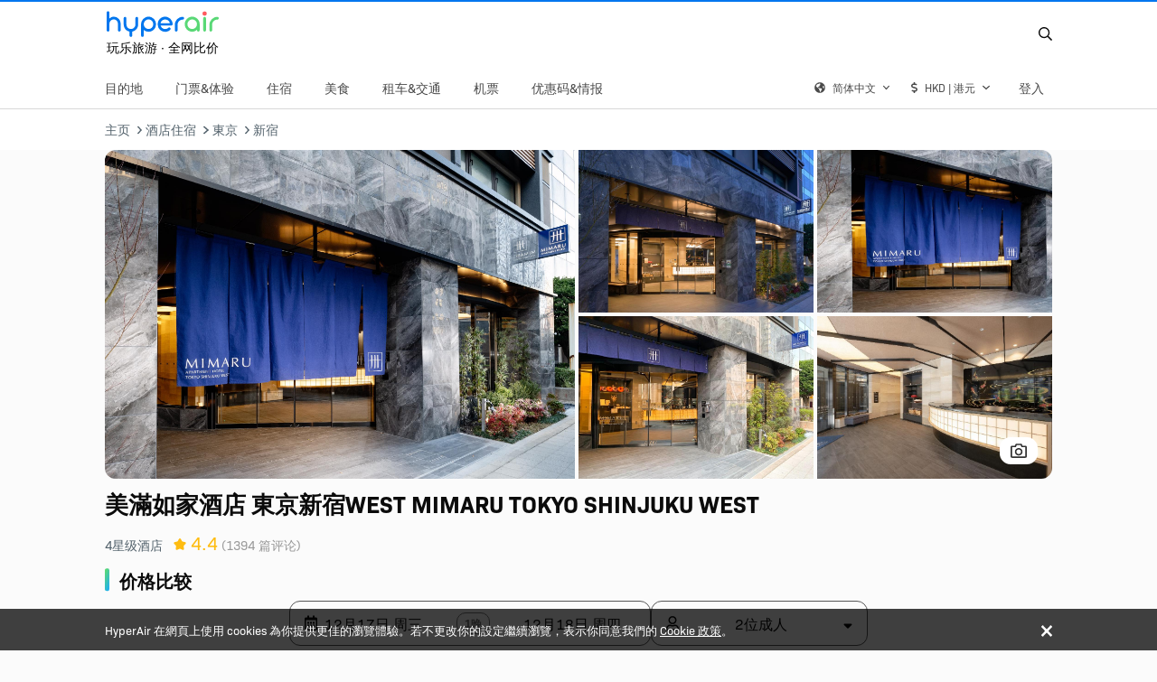

--- FILE ---
content_type: application/javascript; charset=UTF-8
request_url: https://www.hyperair.com/_nuxt/87f7105.js
body_size: 89027
content:
(window.webpackJsonp=window.webpackJsonp||[]).push([[47],{1004:function(t,e,d){var content=d(1105);content.__esModule&&(content=content.default),"string"==typeof content&&(content=[[t.i,content,""]]),content.locals&&(t.exports=content.locals);(0,d(68).default)("0bf0830f",content,!0,{sourceMap:!1})},1024:function(t,e,d){var content=d(1147);content.__esModule&&(content=content.default),"string"==typeof content&&(content=[[t.i,content,""]]),content.locals&&(t.exports=content.locals);(0,d(68).default)("79db6fa6",content,!0,{sourceMap:!1})},1025:function(t,e,d){var content=d(1149);content.__esModule&&(content=content.default),"string"==typeof content&&(content=[[t.i,content,""]]),content.locals&&(t.exports=content.locals);(0,d(68).default)("a62e6924",content,!0,{sourceMap:!1})},1035:function(t,e,d){"use strict";d(109);var c={name:"Pagination",props:{totalPage:{type:Number,required:!0},page:{type:Number,required:!0}},computed:{showPrev:function(){return this.page>1},showNext:function(){return this.page<this.totalPage},pagesArr:function(){for(var t,e=this.page,d=this.totalPage,c=e-1,r=e+1+1,o=[],n=[],i=1;i<=d;i++)(1===i||i===d||i>=c&&i<r)&&o.push(i);for(var f=0,_=o;f<_.length;f++){var l=_[f];t&&(l-t==2?n.push(t+1):l-t!=1&&n.push("...")),n.push(l),t=l}return n}},methods:{goToPage:function(t){this.$emit("paging",t)}}},r=(d(1104),d(48)),component=Object(r.a)(c,(function(){var t=this,e=t._self._c;return e("nav",{staticClass:"pagination is-centered",attrs:{role:"navigation","aria-label":"pagination"}},[t.showPrev?e("a",{staticClass:"pagination-previous",on:{click:function(e){return t.goToPage(t.page-1)}}},[e("font-awesome-icon",{attrs:{icon:["far","angle-left"]}})],1):t._e(),t._v(" "),e("ul",{staticClass:"pagination-list"},t._l(t.pagesArr,(function(i,d){return e("li",{key:d},["..."===i?[e("span",{staticClass:"pagination-ellipsis"},[t._v("…")])]:[e("a",{staticClass:"pagination-link",class:{"is-current":t.page===i},attrs:{"aria-label":"Goto page 1"},on:{click:function(e){return t.goToPage(i)}}},[t._v(t._s(i))])]],2)})),0),t._v(" "),t.showNext?e("a",{staticClass:"pagination-next",on:{click:function(e){return t.goToPage(t.page+1)}}},[e("font-awesome-icon",{attrs:{icon:["far","angle-right"]}})],1):t._e()])}),[],!1,null,"f18d385a",null);e.a=component.exports},1090:function(t,e,d){"use strict";d(998)},1091:function(t,e,d){var c=d(67)((function(i){return i[1]}));c.push([t.i,".hotel-card[data-v-334f22b4]{color:inherit;display:inline-block;width:100%}.image-container[data-v-334f22b4]{border-radius:8px;overflow:hidden;padding-top:80%;position:relative;transform:translateZ(0);width:100%}.image-container .image-loader-container[data-v-334f22b4]{height:100%;left:0;position:absolute;top:0;width:100%}.hotel-name[data-v-334f22b4]{font-size:16px;font-weight:bolder;margin-top:8px}",""]),c.locals={},t.exports=c},1104:function(t,e,d){"use strict";d(1004)},1105:function(t,e,d){var c=d(67)((function(i){return i[1]}));c.push([t.i,".pagination-next[data-v-f18d385a],.pagination-previous[data-v-f18d385a]{background:#fff;border:1.5px solid #000;border-radius:20px;justify-content:center}.pagination-next[data-v-f18d385a]:hover,.pagination-previous[data-v-f18d385a]:hover{background:#000;border-color:#000;color:#fff}.pagination[data-v-f18d385a],.pagination-list[data-v-f18d385a]{display:inline-flex}.pagination-list[data-v-f18d385a]{padding:0 8px}.pagination-list li[data-v-f18d385a]{margin:0 4px}.pagination-list .pagination-link[data-v-f18d385a]{border-radius:20px;font-size:14px;justify-content:center;margin:0}.pagination-list .is-current[data-v-f18d385a]{background-color:#000;border-color:#000;color:#fff}.pagination-list .is-current[data-v-f18d385a]:hover{background-color:#333}@media(max-width:768px){.pagination-list[data-v-f18d385a]{padding:0}.pagination-list li[data-v-f18d385a]{margin:0}}",""]),c.locals={},t.exports=c},1146:function(t,e,d){"use strict";d(1024)},1147:function(t,e,d){var c=d(67)((function(i){return i[1]}));c.push([t.i,'.feed-section-title{font-size:20px;font-weight:700;margin-bottom:8px;padding-left:16px;position:relative}.feed-section-title:after{background:linear-gradient(112.24deg,#59d876 11.17%,#20b0ee 88.83%);border-radius:10px;content:"";height:85%;left:0;overflow:hidden;position:absolute;top:50%;transform:translateY(-50%);width:5px}',""]),c.locals={},t.exports=c},1148:function(t,e,d){"use strict";d(1025)},1149:function(t,e,d){var c=d(67)((function(i){return i[1]}));c.push([t.i,".faqs-container[data-v-06eefc48]{overflow:hidden;position:relative}.faqs-container:not(.show-all) .faq-container[data-v-06eefc48]:nth-child(n+5){display:none}.faq-container[data-v-06eefc48]{margin-bottom:16px}.faq-container .question[data-v-06eefc48]{font-size:16px;font-weight:700;margin-bottom:4px}.faq-container .answer[data-v-06eefc48]{color:#52616b}.load-more-button[data-v-06eefc48]{border-color:#000!important}.load-more-button[data-v-06eefc48]:hover{background-color:#000;color:#fff}",""]),c.locals={},t.exports=c},1165:function(t,e,d){"use strict";d(31);var c={name:"FaqBlock",components:{FeedSectionTitle:d(866).a},props:{faqs:{type:Array,required:!0},sectionTitle:{type:String,default:"常見問題"}},data:function(){return{showMore:!1}},mounted:function(){this.faqs&&this.faqs.length<4&&(this.showMore=!0)},jsonld:function(){return{"@context":"https://schema.org","@type":"FAQPage",mainEntity:this.faqs.map((function(t){return{"@type":"Question",name:t.question,acceptedAnswer:{"@type":"Answer",text:t.answer}}}))}}},r=(d(1148),d(48)),component=Object(r.a)(c,(function(){var t=this,e=t._self._c;return t.faqs&&t.faqs.length>0?e("div",{staticClass:"faq-block"},[e("feed-section-title",{attrs:{title:t.sectionTitle}}),t._v(" "),e("div",{staticClass:"faqs-container",class:t.showMore?"show-all":""},t._l(t.faqs,(function(d){return e("div",{key:d.id,staticClass:"faq-container"},[e("h6",{staticClass:"question"},[t._v(t._s(d.question))]),t._v(" "),e("p",{staticClass:"answer"},[t._v("\n        "+t._s(d.answer)+"\n      ")])])})),0),t._v(" "),t.showMore?t._e():e("a",{staticClass:"load-more-button button is-white",on:{click:function(e){e.preventDefault(),t.showMore=!0}}},[t._v("更多問題與答案")])],1):t._e()}),[],!1,null,"06eefc48",null);e.a=component.exports},1167:function(t,e,d){"use strict";d(40);var c={name:"HotelCard",components:{ImageLoader:d(677).a},props:{hotel:{type:Object,required:!0}}},r=(d(1090),d(48)),component=Object(r.a)(c,(function(){var t=this,e=t._self._c;return e("nuxt-link",{staticClass:"hotel-card",attrs:{to:t.localePath("/hotel/".concat(t.hotel.slug))}},[e("div",{staticClass:"image-container"},[e("image-loader",{attrs:{src:t.hotel.featured_image_url,alt:t.hotel.name}})],1),t._v(" "),e("p",{staticClass:"hotel-name"},[t._v(t._s(t.hotel.name))])])}),[],!1,null,"334f22b4",null);e.a=component.exports},1363:function(t,e,d){var content=d(1896);content.__esModule&&(content=content.default),"string"==typeof content&&(content=[[t.i,content,""]]),content.locals&&(t.exports=content.locals);(0,d(68).default)("575bdb92",content,!0,{sourceMap:!1})},1364:function(t,e,d){var content=d(1899);content.__esModule&&(content=content.default),"string"==typeof content&&(content=[[t.i,content,""]]),content.locals&&(t.exports=content.locals);(0,d(68).default)("d94d7686",content,!0,{sourceMap:!1})},1365:function(t,e,d){var content=d(1901);content.__esModule&&(content=content.default),"string"==typeof content&&(content=[[t.i,content,""]]),content.locals&&(t.exports=content.locals);(0,d(68).default)("78d633be",content,!0,{sourceMap:!1})},1366:function(t,e,d){var content=d(1903);content.__esModule&&(content=content.default),"string"==typeof content&&(content=[[t.i,content,""]]),content.locals&&(t.exports=content.locals);(0,d(68).default)("20e0004f",content,!0,{sourceMap:!1})},1367:function(t,e,d){var content=d(1905);content.__esModule&&(content=content.default),"string"==typeof content&&(content=[[t.i,content,""]]),content.locals&&(t.exports=content.locals);(0,d(68).default)("f2735e76",content,!0,{sourceMap:!1})},1368:function(t,e,d){var content=d(1916);content.__esModule&&(content=content.default),"string"==typeof content&&(content=[[t.i,content,""]]),content.locals&&(t.exports=content.locals);(0,d(68).default)("aaafcc66",content,!0,{sourceMap:!1})},1369:function(t,e,d){var content=d(1918);content.__esModule&&(content=content.default),"string"==typeof content&&(content=[[t.i,content,""]]),content.locals&&(t.exports=content.locals);(0,d(68).default)("1a0747d9",content,!0,{sourceMap:!1})},1370:function(t,e,d){var content=d(1920);content.__esModule&&(content=content.default),"string"==typeof content&&(content=[[t.i,content,""]]),content.locals&&(t.exports=content.locals);(0,d(68).default)("338ba925",content,!0,{sourceMap:!1})},1371:function(t,e,d){var content=d(1922);content.__esModule&&(content=content.default),"string"==typeof content&&(content=[[t.i,content,""]]),content.locals&&(t.exports=content.locals);(0,d(68).default)("2d970c5f",content,!0,{sourceMap:!1})},1372:function(t,e,d){var content=d(1924);content.__esModule&&(content=content.default),"string"==typeof content&&(content=[[t.i,content,""]]),content.locals&&(t.exports=content.locals);(0,d(68).default)("5c995bab",content,!0,{sourceMap:!1})},1373:function(t,e,d){var content=d(1926);content.__esModule&&(content=content.default),"string"==typeof content&&(content=[[t.i,content,""]]),content.locals&&(t.exports=content.locals);(0,d(68).default)("74d01d1b",content,!0,{sourceMap:!1})},1374:function(t,e,d){var content=d(1928);content.__esModule&&(content=content.default),"string"==typeof content&&(content=[[t.i,content,""]]),content.locals&&(t.exports=content.locals);(0,d(68).default)("55863455",content,!0,{sourceMap:!1})},1375:function(t,e,d){var content=d(1930);content.__esModule&&(content=content.default),"string"==typeof content&&(content=[[t.i,content,""]]),content.locals&&(t.exports=content.locals);(0,d(68).default)("7c7ee48a",content,!0,{sourceMap:!1})},1376:function(t,e,d){var content=d(1932);content.__esModule&&(content=content.default),"string"==typeof content&&(content=[[t.i,content,""]]),content.locals&&(t.exports=content.locals);(0,d(68).default)("e6e0351e",content,!0,{sourceMap:!1})},1377:function(t,e,d){var content=d(1934);content.__esModule&&(content=content.default),"string"==typeof content&&(content=[[t.i,content,""]]),content.locals&&(t.exports=content.locals);(0,d(68).default)("b89e9e1c",content,!0,{sourceMap:!1})},1378:function(t,e,d){var content=d(1936);content.__esModule&&(content=content.default),"string"==typeof content&&(content=[[t.i,content,""]]),content.locals&&(t.exports=content.locals);(0,d(68).default)("9919ca66",content,!0,{sourceMap:!1})},1379:function(t,e,d){var content=d(1938);content.__esModule&&(content=content.default),"string"==typeof content&&(content=[[t.i,content,""]]),content.locals&&(t.exports=content.locals);(0,d(68).default)("6902f028",content,!0,{sourceMap:!1})},1380:function(t,e,d){var content=d(1940);content.__esModule&&(content=content.default),"string"==typeof content&&(content=[[t.i,content,""]]),content.locals&&(t.exports=content.locals);(0,d(68).default)("0a935d7c",content,!0,{sourceMap:!1})},1381:function(t,e,d){var content=d(1942);content.__esModule&&(content=content.default),"string"==typeof content&&(content=[[t.i,content,""]]),content.locals&&(t.exports=content.locals);(0,d(68).default)("f9374cbc",content,!0,{sourceMap:!1})},1382:function(t,e,d){var content=d(1944);content.__esModule&&(content=content.default),"string"==typeof content&&(content=[[t.i,content,""]]),content.locals&&(t.exports=content.locals);(0,d(68).default)("3b052018",content,!0,{sourceMap:!1})},1895:function(t,e,d){"use strict";d(1363)},1896:function(t,e,d){var c=d(67)((function(i){return i[1]}));c.push([t.i,'.content-loader[data-v-403523ae],.content-loader rect[data-v-403523ae]{height:100%;width:100%}.container[data-v-403523ae]{margin-bottom:8px}.hero-images-container[data-v-403523ae]{grid-column-gap:4px;grid-row-gap:4px;border-radius:12px;-moz-column-gap:4px;column-gap:4px;display:grid;grid-template-areas:"one two three" "one four five";grid-template-columns:2fr 1fr 1fr;grid-template-rows:180px 180px;overflow:hidden;row-gap:4px;transform:translateZ(0)}@media(max-width:768px){.hero-images-container[data-v-403523ae]{grid-template-areas:"one one one one" "two three four five";grid-template-columns:1fr 1fr 1fr 1fr;grid-template-rows:220px 80px}}.hero-images-container .hero-image[data-v-403523ae]:first-child{grid-area:one}.hero-images-container .hero-image[data-v-403523ae]:nth-child(2){grid-area:two}.hero-images-container .hero-image[data-v-403523ae]:nth-child(3){grid-area:three}.hero-images-container .hero-image[data-v-403523ae]:nth-child(4){grid-area:four}.hero-images-container .hero-image[data-v-403523ae]:nth-child(5){grid-area:five}.hero-images-container .hero-image img[data-v-403523ae]{height:100%;-o-object-fit:cover;object-fit:cover;-o-object-position:center;object-position:center;width:100%}.hero-images-container.hero-image-fullwidth[data-v-403523ae]{display:block}.hero-images-container.hero-image-fullwidth .hero-image img[data-v-403523ae]{max-height:400px;-o-object-position:center;object-position:center}.hero-images-container .gallery-button-container[data-v-403523ae]{border-radius:12px;bottom:16px;font-size:12px;padding:0 18px;position:absolute;right:16px;z-index:1}@media(max-width:768px){.hero-images-container .gallery-button-container[data-v-403523ae]{bottom:auto;top:180px}}',""]),c.locals={},t.exports=c},1897:function(t,e,d){t.exports=d.p+"img/google-logo.e99543b.svg"},1898:function(t,e,d){"use strict";d(1364)},1899:function(t,e,d){var c=d(67)((function(i){return i[1]}));c.push([t.i,".reviews-container[data-v-321912ab]{align-items:flex-start;display:flex}@media(max-width:768px){.reviews-container[data-v-321912ab]{display:block}}.reviews-overview[data-v-321912ab]{flex:1;margin-right:12px}.reviews-overview .overall-reviews-container[data-v-321912ab]{align-items:baseline;display:flex}.reviews-overview .overall-reviews[data-v-321912ab]{color:#febc11;font-size:36px;font-weight:700;margin-right:8px}.reviews-overview .reviews-count[data-v-321912ab]{color:#999}.reviews-overview .reviews-numbers-container .reviews-number[data-v-321912ab]{align-items:center;display:flex}.reviews-overview .reviews-numbers-container .stars[data-v-321912ab]{width:100px}.reviews[data-v-321912ab]{flex:3;flex-wrap:wrap;margin-top:26px}.reviews[data-v-321912ab],.reviews .review[data-v-321912ab]{display:flex;justify-content:space-between}.reviews .review[data-v-321912ab]{align-items:center;margin-bottom:24px;width:100%}.reviews .review[data-v-321912ab]:not(.review-loader){border-bottom:1px solid #eee}.reviews .review .content[data-v-321912ab]{padding-right:24px;width:100%}.reviews .review .name[data-v-321912ab]{font-weight:700;margin-right:12px}.reviews .review .date[data-v-321912ab]{color:#5c5c5c;font-size:14px}.reviews .review .description[data-v-321912ab]{font-size:14px}.reviews .review .stars[data-v-321912ab]{margin-bottom:8px}.reviews .review .logo[data-v-321912ab]{width:70px}.pagination-container[data-v-321912ab]{width:100%}",""]),c.locals={},t.exports=c},1900:function(t,e,d){"use strict";d(1365)},1901:function(t,e,d){var c=d(67)((function(i){return i[1]}));c.push([t.i,".about-text[data-v-c9767142],p[data-v-c9767142]{color:#52616b;margin-bottom:8px}.about-text[data-v-c9767142]{overflow:hidden;position:relative}.about-text[data-v-c9767142]:not(.show-all){-webkit-line-clamp:5;-webkit-box-orient:vertical;display:-webkit-box;text-overflow:ellipsis}@media(max-width:768px){.about-text[data-v-c9767142]{width:100%}}.load-more-button[data-v-c9767142]{border-color:#dedede!important;border-radius:4px!important}.load-more-button[data-v-c9767142]:hover{background-color:#000;color:#dedede}",""]),c.locals={},t.exports=c},1902:function(t,e,d){"use strict";d(1366)},1903:function(t,e,d){var c=d(67)((function(i){return i[1]}));c.push([t.i,".map-link[data-v-4dc67142]{border-radius:12px;display:block;height:420px;overflow:hidden;transform:translateZ(0);width:100%}@media(max-width:768px){.map-link[data-v-4dc67142]{height:180px;width:100%}}.address-text[data-v-4dc67142]{color:#000;display:inline-block;margin:8px 0 16px}.address-text a[data-v-4dc67142]{color:inherit}.address-text a[data-v-4dc67142]:hover{-webkit-text-decoration:underline;text-decoration:underline}.address-text .address-icon[data-v-4dc67142]{display:inline-block;padding:0 4px;vertical-align:bottom}.address-text .address-text-content[data-v-4dc67142]{display:inline-block;padding:0 0 3px;vertical-align:bottom}.address-text .address-text-content .address-text-check-map[data-v-4dc67142]{color:blue}.mapboxgl-map[data-v-4dc67142]{height:100%;width:100%}",""]),c.locals={},t.exports=c},1904:function(t,e,d){"use strict";d(1367)},1905:function(t,e,d){var c=d(67)((function(i){return i[1]}));c.push([t.i,".mapboxgl-ctrl-attrib-button{display:none}",""]),c.locals={},t.exports=c},1915:function(t,e,d){"use strict";d(1368)},1916:function(t,e,d){var c=d(67)((function(i){return i[1]}));c.push([t.i,".pswp__caption__center[data-v-2e4af1fa]{text-align:center}",""]),c.locals={},t.exports=c},1917:function(t,e,d){"use strict";d(1369)},1918:function(t,e,d){var c=d(67)((function(i){return i[1]}));c.push([t.i,".hotel-images-modal .vm--overlay{background-color:rgba(0,0,0,.7)}.hotel-images-modal .vm--modal{border-radius:12px}@media(max-width:768px){.hotel-images-modal .vm--modal{border-radius:0;height:calc(var(--vh) - 1px)!important;left:0!important;overflow:hidden;top:0!important;width:100%!important}}.hotel-images-modal .pswp img{-o-object-fit:contain;object-fit:contain}",""]),c.locals={},t.exports=c},1919:function(t,e,d){"use strict";d(1370)},1920:function(t,e,d){var c=d(67)((function(i){return i[1]}));c.push([t.i,".image-gallery-container[data-v-2e146891]{grid-column-gap:14px;grid-row-gap:14px;-moz-column-gap:14px;column-gap:14px;display:grid;grid-template-columns:1fr 1fr 1fr 1fr;row-gap:14px}@media(max-width:768px){.image-gallery-container[data-v-2e146891]{grid-template-columns:1fr 1fr}}.image-gallery[data-v-2e146891]{border-radius:12px;height:246px;overflow:hidden;position:relative}.image-gallery img[data-v-2e146891]{height:100%;-o-object-fit:cover;object-fit:cover;width:100%}@media(max-width:768px){.image-gallery[data-v-2e146891]{height:50vw}}.category-container[data-v-2e146891]{align-items:center;background-color:rgba(0,0,0,.3);color:#fff;display:flex;font-size:16px;height:100%;justify-content:center;left:0;padding:10px;pointer-events:none;position:absolute;text-align:center;top:0;width:100%;z-index:1}.columns[data-v-2e146891]{margin-top:8px}@media(max-width:768px){.column[data-v-2e146891]{padding-bottom:4px;padding-top:4px}}.modal-content-container[data-v-2e146891]{margin:16px}.modal-content-container .modal-content-header[data-v-2e146891]{text-align:right}.categories-select-container[data-v-2e146891]{margin-bottom:20px;overflow-x:auto}.categories-select-container[data-v-2e146891]::-webkit-scrollbar{display:none}.categories-select-container .categories[data-v-2e146891]{display:flex;flex-wrap:nowrap;width:-moz-fit-content;width:fit-content}.categories-select-container .categories .image-gallery[data-v-2e146891]{border-radius:0;height:100px;width:140px}.categories-select-container .categories .image-gallery[data-v-2e146891]:not(:last-child){margin-right:8px}.categories-select-container .categories .image-gallery .category-container[data-v-2e146891]{background-color:rgba(0,0,0,.5);font-size:14px}.images-group-container[data-v-2e146891]{max-height:70vh;overflow:auto}@media(max-width:768px){.images-group-container[data-v-2e146891]{max-height:calc(var(--vh) - 200px)}}.images-group-container .category-name[data-v-2e146891]{font-size:20px;font-weight:700;margin-bottom:8px}.images-group-container .images-group[data-v-2e146891]{margin-bottom:16px}.images-group-container .images-group .sub-category-name[data-v-2e146891]{font-size:18px;font-weight:700;margin-bottom:8px}.images-group-container .images-group .images[data-v-2e146891]{grid-gap:8px;display:grid;grid-template-columns:1fr 1fr}.images-group-container .images-group .images .image[data-v-2e146891]{height:300px}@media(max-width:768px){.images-group-container .images-group .images .image[data-v-2e146891]{height:100px}}.images-group-container .images-group .images img[data-v-2e146891]{-o-object-fit:cover;object-fit:cover;width:100%}.vm--container[data-v-2e146891]{overflow:hidden;z-index:1003}",""]),c.locals={},t.exports=c},1921:function(t,e,d){"use strict";d(1371)},1922:function(t,e,d){var c=d(67)((function(i){return i[1]}));c.push([t.i,".hotel-images-modal .vm--overlay{background-color:rgba(0,0,0,.7)}.hotel-images-modal .vm--modal{border-radius:12px}@media(max-width:768px){.hotel-images-modal .vm--modal{border-radius:0;height:calc(var(--vh) - 1px)!important;left:0!important;overflow:hidden;top:0!important;width:100%!important}}.hotel-images-modal .pswp img{-o-object-fit:contain;object-fit:contain}",""]),c.locals={},t.exports=c},1923:function(t,e,d){"use strict";d(1372)},1924:function(t,e,d){var c=d(67)((function(i){return i[1]}));c.push([t.i,".image-gallery-container[data-v-05b156de]{grid-column-gap:14px;grid-row-gap:14px;-moz-column-gap:14px;column-gap:14px;display:grid;grid-template-columns:1fr 1fr 1fr 1fr;row-gap:14px}@media(max-width:768px){.image-gallery-container[data-v-05b156de]{grid-template-columns:1fr 1fr}}.image-gallery[data-v-05b156de]{border-radius:12px;height:246px;overflow:hidden;position:relative}.image-gallery img[data-v-05b156de]{height:100%;-o-object-fit:cover;object-fit:cover;width:100%}@media(max-width:768px){.image-gallery[data-v-05b156de]{height:50vw}}.category-container[data-v-05b156de]{align-items:center;background-color:rgba(0,0,0,.3);color:#fff;display:flex;font-size:16px;height:100%;justify-content:center;left:0;padding:10px;pointer-events:none;position:absolute;text-align:center;top:0;width:100%;z-index:1}.columns[data-v-05b156de]{margin-top:8px}@media(max-width:768px){.column[data-v-05b156de]{padding-bottom:4px;padding-top:4px}}.modal-content-container[data-v-05b156de]{margin:16px}.modal-content-container .modal-content-header[data-v-05b156de]{text-align:right}.categories-select-container[data-v-05b156de]{margin-bottom:20px;overflow-x:auto}.categories-select-container[data-v-05b156de]::-webkit-scrollbar{display:none}.categories-select-container .categories[data-v-05b156de]{display:flex;flex-wrap:nowrap;width:-moz-fit-content;width:fit-content}.categories-select-container .categories .image-gallery[data-v-05b156de]{border-radius:0;height:100px;width:140px}.categories-select-container .categories .image-gallery[data-v-05b156de]:not(:last-child){margin-right:8px}.categories-select-container .categories .image-gallery .category-container[data-v-05b156de]{background-color:rgba(0,0,0,.5);font-size:14px}.images-group-container[data-v-05b156de]{max-height:70vh;overflow:auto}@media(max-width:768px){.images-group-container[data-v-05b156de]{max-height:calc(var(--vh) - 200px)}}.images-group-container .category-name[data-v-05b156de]{font-size:20px;font-weight:700;margin-bottom:8px}.images-group-container .images-group[data-v-05b156de]{margin-bottom:16px}.images-group-container .images-group .sub-category-name[data-v-05b156de]{font-size:18px;font-weight:700;margin-bottom:8px}.images-group-container .images-group .images[data-v-05b156de]{grid-gap:8px;display:grid;grid-template-columns:1fr 1fr}.images-group-container .images-group .images .image[data-v-05b156de]{height:300px}@media(max-width:768px){.images-group-container .images-group .images .image[data-v-05b156de]{height:100px}}.images-group-container .images-group .images img[data-v-05b156de]{-o-object-fit:cover;object-fit:cover;width:100%}.vm--container[data-v-05b156de]{overflow:hidden;z-index:1003}",""]),c.locals={},t.exports=c},1925:function(t,e,d){"use strict";d(1373)},1926:function(t,e,d){var c=d(67)((function(i){return i[1]}));c.push([t.i,".sticky-price-footer[data-v-83dacbce]{background:#fff;bottom:0;box-shadow:0 -5px 10px -4px rgba(0,0,0,.2);height:60px;left:0;position:fixed;transition:bottom .25s,visibility .5s;-webkit-user-select:none;-moz-user-select:none;user-select:none;width:100%;z-index:25}@media(min-width:640px){.sticky-price-footer[data-v-83dacbce]{bottom:-100px;visibility:hidden}}.sticky-price-footer .sticky-price-container[data-v-83dacbce]{align-items:center;display:flex;flex-direction:row;height:100%;justify-content:space-between;padding:0 16px}.sticky-price-footer .price-main[data-v-83dacbce]{align-items:baseline;display:flex;gap:4px;justify-content:right}.sticky-price-footer .price-main .price[data-v-83dacbce]{color:#0176ee;font-size:24px;font-weight:700}.sticky-price-footer .price-main .text[data-v-83dacbce]{font-size:12px}",""]),c.locals={},t.exports=c},1927:function(t,e,d){"use strict";d(1374)},1928:function(t,e,d){var c=d(67)((function(i){return i[1]}));c.push([t.i,".comparison-container[data-v-7b64dfae]{align-items:flex-start;display:flex;justify-content:center}@media(max-width:768px){.comparison-container[data-v-7b64dfae]{flex-wrap:wrap}}.best-provider-container+.providers-container[data-v-7b64dfae]{margin-left:32px;width:64%}@media(max-width:768px){.best-provider-container+.providers-container[data-v-7b64dfae]{margin-left:0;width:100%}}.providers-container[data-v-7b64dfae]{margin-right:32px;width:65%}@media(max-width:768px){.providers-container[data-v-7b64dfae]{margin-right:0;order:2;width:100%}}.providers-container .table[data-v-7b64dfae]{background-color:transparent}.providers-container .table thead tr td[data-v-7b64dfae]{border-bottom:1px solid #eee}.providers-container .table td[data-v-7b64dfae]{border-bottom:none;vertical-align:middle}.providers-container img[data-v-7b64dfae]{position:relative;top:2px;width:70px}@media(max-width:768px){.providers-container img[data-v-7b64dfae]{width:50px}}.providers-container img.restrict-height[data-v-7b64dfae]{height:25px;width:auto}.providers-container .price[data-v-7b64dfae]{color:#0176ee;font-size:19px;font-weight:700}@media(max-width:768px){.providers-container .price[data-v-7b64dfae]{font-size:16px}}.best-provider-container[data-v-7b64dfae]{border:1px solid #eee;border-radius:8px;color:#97a0a6;padding:24px;width:35%}@media(max-width:768px){.best-provider-container[data-v-7b64dfae]{margin-bottom:28px;order:1;width:100%}}.best-provider-container .price-container[data-v-7b64dfae]{display:flex;font-size:12px;justify-content:space-between;margin-bottom:16px}.best-provider-container .price-container .price[data-v-7b64dfae]{color:#0176ee;font-size:24px;font-weight:700}.best-provider-container .provider[data-v-7b64dfae]{font-size:12px;margin-bottom:16px}.best-provider-container .provider img[data-v-7b64dfae]{width:80px}@media(max-width:768px){.best-provider-container .provider img[data-v-7b64dfae]{width:60px}}.disclaimer[data-v-7b64dfae]{margin-bottom:0;margin-top:20px}",""]),c.locals={},t.exports=c},1929:function(t,e,d){"use strict";d(1375)},1930:function(t,e,d){var c=d(67)((function(i){return i[1]}));c.push([t.i,".facilities-and-services[data-v-44c6a489]{-moz-column-count:4;column-count:4;-moz-column-gap:24px;column-gap:24px}.facilities-and-services .facility-content-icon-container[data-v-44c6a489]{display:inline-block;padding:8px 8px 0 4px;vertical-align:bottom}.facilities-and-services .facility-content[data-v-44c6a489]{display:inline-block;padding:0 0 4px;vertical-align:bottom}@media(max-width:768px){.facilities-and-services[data-v-44c6a489]{-moz-column-count:2;column-count:2}}.facilities-and-service[data-v-44c6a489]{-moz-column-break-inside:avoid;break-inside:avoid;margin-bottom:16px;overflow:hidden;page-break-inside:avoid}p[data-v-44c6a489]{font-size:18px;font-weight:600}ul li[data-v-44c6a489]{color:#52616b}",""]),c.locals={},t.exports=c},1931:function(t,e,d){"use strict";d(1376)},1932:function(t,e,d){var c=d(67)((function(i){return i[1]}));c.push([t.i,".facilities-and-services[data-v-04f45d62]{-moz-column-count:4;column-count:4;-moz-column-gap:24px;column-gap:24px}.facilities-and-services .facility-content-icon-container[data-v-04f45d62]{display:inline-block;padding:8px 8px 0 4px;vertical-align:bottom}.facilities-and-services .facility-content[data-v-04f45d62]{display:inline-block;padding:0 0 4px;vertical-align:bottom}@media(max-width:768px){.facilities-and-services[data-v-04f45d62]{-moz-column-count:2;column-count:2}}.facilities-and-service[data-v-04f45d62]{-moz-column-break-inside:avoid;break-inside:avoid;margin-bottom:16px;overflow:hidden;page-break-inside:avoid}p[data-v-04f45d62]{font-size:18px;font-weight:600}ul li[data-v-04f45d62]{color:#52616b}",""]),c.locals={},t.exports=c},1933:function(t,e,d){"use strict";d(1377)},1934:function(t,e,d){var c=d(67)((function(i){return i[1]}));c.push([t.i,".restaurants[data-v-ff55efe0]{-moz-column-count:4;column-count:4;-moz-column-gap:24px;column-gap:24px}@media(max-width:768px){.restaurants[data-v-ff55efe0]{-moz-column-count:2;column-count:2}}.restaurant[data-v-ff55efe0]{-moz-column-break-inside:avoid;break-inside:avoid;margin-bottom:16px;overflow:hidden;page-break-inside:avoid}.restaurant-name[data-v-ff55efe0]{color:#000;font-size:18px;font-weight:600;margin-bottom:4px}p[data-v-ff55efe0]{color:#52616b}",""]),c.locals={},t.exports=c},1935:function(t,e,d){"use strict";d(1378)},1936:function(t,e,d){var c=d(67)((function(i){return i[1]}));c.push([t.i,".popular-place[data-v-5937cf6d]{margin-bottom:8px}.popular-place .place-icon[data-v-5937cf6d]{display:inline-block;padding:8px 8px 0 4px;vertical-align:bottom}.popular-place .place-name[data-v-5937cf6d]{color:#000;display:inline-block;font-size:14px;font-weight:600;padding:0 0 2px;vertical-align:bottom}.popular-place .place-distance[data-v-5937cf6d]{margin-left:28px}p[data-v-5937cf6d]{color:#52616b}@media(max-width:768px){.column[data-v-5937cf6d]{padding-bottom:0}}",""]),c.locals={},t.exports=c},1937:function(t,e,d){"use strict";d(1379)},1938:function(t,e,d){var c=d(67)((function(i){return i[1]}));c.push([t.i,".section-title[data-v-43d4af48]{margin-bottom:16px}.hotels-container[data-v-43d4af48]{overflow-x:auto}.hotels-container[data-v-43d4af48]::-webkit-scrollbar{display:none}.hotels-container .hotels[data-v-43d4af48]{display:flex;flex-wrap:nowrap;width:-moz-fit-content;width:fit-content}.hotels-container .hotel[data-v-43d4af48]{display:inline-block;width:180px}.hotels-container .hotel[data-v-43d4af48]:not(:last-child){margin-right:8px}.slideshow-container[data-v-43d4af48]{align-items:center;display:flex;justify-content:center;position:relative}.swiper-slide[data-v-43d4af48]{height:auto}.swiper-slide img[data-v-43d4af48]{height:100%;width:100%}.swiper-button-prev[data-v-43d4af48]{left:-56px}.swiper-button-next[data-v-43d4af48]{right:-56px}.button-container[data-v-43d4af48]{background:#fff;border-radius:50%;box-shadow:0 2px 4px rgba(0,0,0,.2);margin:0;padding:24px;position:absolute;top:50%;transform:translateY(-50%)}.button-container[data-v-43d4af48]:focus{outline:none}@media(max-width:768px){.button-container[data-v-43d4af48]{display:none}}.swiper-button-next[data-v-43d4af48],.swiper-button-prev[data-v-43d4af48]{color:#333!important}.swiper-button-next[data-v-43d4af48]:after,.swiper-button-prev[data-v-43d4af48]:after{content:normal}@media(max-width:768px){.swiper-container[data-v-43d4af48]{max-width:100%;width:100%}}.swiper-pagination-bullets[data-v-43d4af48]{bottom:-24px;position:absolute}",""]),c.locals={},t.exports=c},1939:function(t,e,d){"use strict";d(1380)},1940:function(t,e,d){var c=d(67)((function(i){return i[1]}));c.push([t.i,'.date-guest-picker[data-v-15fcd0dc]{width:400px}.date-guest-picker .control[data-v-15fcd0dc]{align-items:center;border:1px solid #555;border-radius:12px;display:flex;flex-direction:row;justify-content:center;margin-left:auto;margin-right:auto;padding:12px 16px}.date-guest-picker .control[data-v-15fcd0dc]:hover{border:1px solid #b5b5b5}.date-guest-picker .control[data-v-15fcd0dc]:active,.date-guest-picker .control[data-v-15fcd0dc]:focus{border:1px solid #0176ee}.date-guest-picker .control.with-search-bar[data-v-15fcd0dc]{background-color:#eee;border:0;border-radius:15px;color:inherit;height:56px}.date-guest-picker .control.with-search-bar .datepicker-input-inner[data-v-15fcd0dc]{color:#222}.date-guest-picker .control.with-search-bar .nights[data-v-15fcd0dc]{background:#fff;border:0;border-radius:20px;color:#0176ee;font-size:12px;padding:2px 8px}.date-guest-picker .guest-numbers-picker[data-v-15fcd0dc]{display:none}.date-guest-picker .icon[data-v-15fcd0dc]{margin-right:8px}.date-guest-picker .datepicker-button[data-v-15fcd0dc]{align-items:center;display:flex;flex-direction:row;justify-content:center;padding-right:16px}.date-guest-picker .nights[data-v-15fcd0dc]{border:1px solid #787878;border-radius:10px;color:#787878;font-size:12px;font-weight:700;padding:2px 8px;pointer-events:none;-webkit-user-select:none;-moz-user-select:none;user-select:none}.date-guest-picker .datepicker-input-inner[data-v-15fcd0dc]{align-items:center;display:flex;font-size:16px;justify-content:space-between;width:100%}@media(max-width:640px){.date-guest-picker[data-v-15fcd0dc],.date-guest-picker .control[data-v-15fcd0dc]{width:500px}.date-guest-picker .guest-numbers-picker[data-v-15fcd0dc]{align-items:center;border-left:1px solid #787878;display:flex;flex-direction:row;gap:16px;justify-content:center;padding-left:16px;padding-right:8px}}@media(max-width:480px){.date-guest-picker[data-v-15fcd0dc],.date-guest-picker .control[data-v-15fcd0dc]{width:100%}.date-guest-picker .guest-numbers-picker[data-v-15fcd0dc]{gap:8px;padding-left:16px}.date-guest-picker .datepicker-button[data-v-15fcd0dc]{gap:8px;justify-content:center;padding-right:16px}}@media(max-width:418px){.date-guest-picker .datepicker-input-inner[data-v-15fcd0dc]{font-size:12px}.date-guest-picker .nights[data-v-15fcd0dc]{font-size:10px}.date-guest-picker .guest-numbers-picker[data-v-15fcd0dc]{font-size:12px}}.fixed-datepicker-trigger-container[data-v-15fcd0dc]{background-color:#eee;left:0;padding:8px 0;position:fixed;top:-100px;transition:transform .25s;-webkit-user-select:none;-moz-user-select:none;user-select:none;width:100%;z-index:100}.fixed-datepicker-trigger-container.show[data-v-15fcd0dc]{transform:translateY(144.5px)}.qhotel-datepicker td.asd__day[data-v-15fcd0dc]{border:none}.qhotel-datepicker td.asd__selected-date-one[data-v-15fcd0dc]{background-color:#0176ee!important}.qhotel-datepicker td.asd__selected-date-one button[data-v-15fcd0dc],.qhotel-datepicker td.asd__selected-date-one[data-v-15fcd0dc]:after{color:#fff!important}.qhotel-datepicker td.asd__day--price[data-v-15fcd0dc]{position:relative}.qhotel-datepicker td.asd__day--price .asd__day-button[data-v-15fcd0dc]{color:#181818;padding-bottom:20px;padding-top:0}.qhotel-datepicker td.asd__day--price[data-v-15fcd0dc]:after{border-radius:8px;bottom:6px;color:#828282;content:"";font-size:10px;height:auto;left:50%;line-height:1;position:absolute;transform:translate(-50%);z-index:1}.qhotel-datepicker td.asd__day--price.price-1[data-v-15fcd0dc]:after{content:"$1"}.qhotel-datepicker td.asd__day--price.price-2[data-v-15fcd0dc]:after{content:"$2"}.qhotel-datepicker td.asd__day--price.price-3[data-v-15fcd0dc]:after{content:"$3"}.qhotel-datepicker td.asd__day--price.price-4[data-v-15fcd0dc]:after{content:"$4"}.qhotel-datepicker td.asd__day--price.price-5[data-v-15fcd0dc]:after{content:"$5"}.qhotel-datepicker td.asd__day--price.price-6[data-v-15fcd0dc]:after{content:"$6"}.qhotel-datepicker td.asd__day--price.price-7[data-v-15fcd0dc]:after{content:"$7"}.qhotel-datepicker td.asd__day--price.price-8[data-v-15fcd0dc]:after{content:"$8"}.qhotel-datepicker td.asd__day--price.price-9[data-v-15fcd0dc]:after{content:"$9"}.qhotel-datepicker td.asd__day--price.price-10[data-v-15fcd0dc]:after{content:"$10"}.qhotel-datepicker td.asd__day--price.price-11[data-v-15fcd0dc]:after{content:"$11"}.qhotel-datepicker td.asd__day--price.price-12[data-v-15fcd0dc]:after{content:"$12"}.qhotel-datepicker td.asd__day--price.price-13[data-v-15fcd0dc]:after{content:"$13"}.qhotel-datepicker td.asd__day--price.price-14[data-v-15fcd0dc]:after{content:"$14"}.qhotel-datepicker td.asd__day--price.price-15[data-v-15fcd0dc]:after{content:"$15"}.qhotel-datepicker td.asd__day--price.price-16[data-v-15fcd0dc]:after{content:"$16"}.qhotel-datepicker td.asd__day--price.price-17[data-v-15fcd0dc]:after{content:"$17"}.qhotel-datepicker td.asd__day--price.price-18[data-v-15fcd0dc]:after{content:"$18"}.qhotel-datepicker td.asd__day--price.price-19[data-v-15fcd0dc]:after{content:"$19"}.qhotel-datepicker td.asd__day--price.price-20[data-v-15fcd0dc]:after{content:"$20"}.qhotel-datepicker td.asd__day--price.price-21[data-v-15fcd0dc]:after{content:"$21"}.qhotel-datepicker td.asd__day--price.price-22[data-v-15fcd0dc]:after{content:"$22"}.qhotel-datepicker td.asd__day--price.price-23[data-v-15fcd0dc]:after{content:"$23"}.qhotel-datepicker td.asd__day--price.price-24[data-v-15fcd0dc]:after{content:"$24"}.qhotel-datepicker td.asd__day--price.price-25[data-v-15fcd0dc]:after{content:"$25"}.qhotel-datepicker td.asd__day--price.price-26[data-v-15fcd0dc]:after{content:"$26"}.qhotel-datepicker td.asd__day--price.price-27[data-v-15fcd0dc]:after{content:"$27"}.qhotel-datepicker td.asd__day--price.price-28[data-v-15fcd0dc]:after{content:"$28"}.qhotel-datepicker td.asd__day--price.price-29[data-v-15fcd0dc]:after{content:"$29"}.qhotel-datepicker td.asd__day--price.price-30[data-v-15fcd0dc]:after{content:"$30"}.qhotel-datepicker td.asd__day--price.price-31[data-v-15fcd0dc]:after{content:"$31"}.qhotel-datepicker td.asd__day--price.price-32[data-v-15fcd0dc]:after{content:"$32"}.qhotel-datepicker td.asd__day--price.price-33[data-v-15fcd0dc]:after{content:"$33"}.qhotel-datepicker td.asd__day--price.price-34[data-v-15fcd0dc]:after{content:"$34"}.qhotel-datepicker td.asd__day--price.price-35[data-v-15fcd0dc]:after{content:"$35"}.qhotel-datepicker td.asd__day--price.price-36[data-v-15fcd0dc]:after{content:"$36"}.qhotel-datepicker td.asd__day--price.price-37[data-v-15fcd0dc]:after{content:"$37"}.qhotel-datepicker td.asd__day--price.price-38[data-v-15fcd0dc]:after{content:"$38"}.qhotel-datepicker td.asd__day--price.price-39[data-v-15fcd0dc]:after{content:"$39"}.qhotel-datepicker td.asd__day--price.price-40[data-v-15fcd0dc]:after{content:"$40"}.qhotel-datepicker td.asd__day--price.price-41[data-v-15fcd0dc]:after{content:"$41"}.qhotel-datepicker td.asd__day--price.price-42[data-v-15fcd0dc]:after{content:"$42"}.qhotel-datepicker td.asd__day--price.price-43[data-v-15fcd0dc]:after{content:"$43"}.qhotel-datepicker td.asd__day--price.price-44[data-v-15fcd0dc]:after{content:"$44"}.qhotel-datepicker td.asd__day--price.price-45[data-v-15fcd0dc]:after{content:"$45"}.qhotel-datepicker td.asd__day--price.price-46[data-v-15fcd0dc]:after{content:"$46"}.qhotel-datepicker td.asd__day--price.price-47[data-v-15fcd0dc]:after{content:"$47"}.qhotel-datepicker td.asd__day--price.price-48[data-v-15fcd0dc]:after{content:"$48"}.qhotel-datepicker td.asd__day--price.price-49[data-v-15fcd0dc]:after{content:"$49"}.qhotel-datepicker td.asd__day--price.price-50[data-v-15fcd0dc]:after{content:"$50"}.qhotel-datepicker td.asd__day--price.price-51[data-v-15fcd0dc]:after{content:"$51"}.qhotel-datepicker td.asd__day--price.price-52[data-v-15fcd0dc]:after{content:"$52"}.qhotel-datepicker td.asd__day--price.price-53[data-v-15fcd0dc]:after{content:"$53"}.qhotel-datepicker td.asd__day--price.price-54[data-v-15fcd0dc]:after{content:"$54"}.qhotel-datepicker td.asd__day--price.price-55[data-v-15fcd0dc]:after{content:"$55"}.qhotel-datepicker td.asd__day--price.price-56[data-v-15fcd0dc]:after{content:"$56"}.qhotel-datepicker td.asd__day--price.price-57[data-v-15fcd0dc]:after{content:"$57"}.qhotel-datepicker td.asd__day--price.price-58[data-v-15fcd0dc]:after{content:"$58"}.qhotel-datepicker td.asd__day--price.price-59[data-v-15fcd0dc]:after{content:"$59"}.qhotel-datepicker td.asd__day--price.price-60[data-v-15fcd0dc]:after{content:"$60"}.qhotel-datepicker td.asd__day--price.price-61[data-v-15fcd0dc]:after{content:"$61"}.qhotel-datepicker td.asd__day--price.price-62[data-v-15fcd0dc]:after{content:"$62"}.qhotel-datepicker td.asd__day--price.price-63[data-v-15fcd0dc]:after{content:"$63"}.qhotel-datepicker td.asd__day--price.price-64[data-v-15fcd0dc]:after{content:"$64"}.qhotel-datepicker td.asd__day--price.price-65[data-v-15fcd0dc]:after{content:"$65"}.qhotel-datepicker td.asd__day--price.price-66[data-v-15fcd0dc]:after{content:"$66"}.qhotel-datepicker td.asd__day--price.price-67[data-v-15fcd0dc]:after{content:"$67"}.qhotel-datepicker td.asd__day--price.price-68[data-v-15fcd0dc]:after{content:"$68"}.qhotel-datepicker td.asd__day--price.price-69[data-v-15fcd0dc]:after{content:"$69"}.qhotel-datepicker td.asd__day--price.price-70[data-v-15fcd0dc]:after{content:"$70"}.qhotel-datepicker td.asd__day--price.price-71[data-v-15fcd0dc]:after{content:"$71"}.qhotel-datepicker td.asd__day--price.price-72[data-v-15fcd0dc]:after{content:"$72"}.qhotel-datepicker td.asd__day--price.price-73[data-v-15fcd0dc]:after{content:"$73"}.qhotel-datepicker td.asd__day--price.price-74[data-v-15fcd0dc]:after{content:"$74"}.qhotel-datepicker td.asd__day--price.price-75[data-v-15fcd0dc]:after{content:"$75"}.qhotel-datepicker td.asd__day--price.price-76[data-v-15fcd0dc]:after{content:"$76"}.qhotel-datepicker td.asd__day--price.price-77[data-v-15fcd0dc]:after{content:"$77"}.qhotel-datepicker td.asd__day--price.price-78[data-v-15fcd0dc]:after{content:"$78"}.qhotel-datepicker td.asd__day--price.price-79[data-v-15fcd0dc]:after{content:"$79"}.qhotel-datepicker td.asd__day--price.price-80[data-v-15fcd0dc]:after{content:"$80"}.qhotel-datepicker td.asd__day--price.price-81[data-v-15fcd0dc]:after{content:"$81"}.qhotel-datepicker td.asd__day--price.price-82[data-v-15fcd0dc]:after{content:"$82"}.qhotel-datepicker td.asd__day--price.price-83[data-v-15fcd0dc]:after{content:"$83"}.qhotel-datepicker td.asd__day--price.price-84[data-v-15fcd0dc]:after{content:"$84"}.qhotel-datepicker td.asd__day--price.price-85[data-v-15fcd0dc]:after{content:"$85"}.qhotel-datepicker td.asd__day--price.price-86[data-v-15fcd0dc]:after{content:"$86"}.qhotel-datepicker td.asd__day--price.price-87[data-v-15fcd0dc]:after{content:"$87"}.qhotel-datepicker td.asd__day--price.price-88[data-v-15fcd0dc]:after{content:"$88"}.qhotel-datepicker td.asd__day--price.price-89[data-v-15fcd0dc]:after{content:"$89"}.qhotel-datepicker td.asd__day--price.price-90[data-v-15fcd0dc]:after{content:"$90"}.qhotel-datepicker td.asd__day--price.price-91[data-v-15fcd0dc]:after{content:"$91"}.qhotel-datepicker td.asd__day--price.price-92[data-v-15fcd0dc]:after{content:"$92"}.qhotel-datepicker td.asd__day--price.price-93[data-v-15fcd0dc]:after{content:"$93"}.qhotel-datepicker td.asd__day--price.price-94[data-v-15fcd0dc]:after{content:"$94"}.qhotel-datepicker td.asd__day--price.price-95[data-v-15fcd0dc]:after{content:"$95"}.qhotel-datepicker td.asd__day--price.price-96[data-v-15fcd0dc]:after{content:"$96"}.qhotel-datepicker td.asd__day--price.price-97[data-v-15fcd0dc]:after{content:"$97"}.qhotel-datepicker td.asd__day--price.price-98[data-v-15fcd0dc]:after{content:"$98"}.qhotel-datepicker td.asd__day--price.price-99[data-v-15fcd0dc]:after{content:"$99"}.qhotel-datepicker td.asd__day--price.price-100[data-v-15fcd0dc]:after{content:"$100"}.qhotel-datepicker td.asd__day--price.price-101[data-v-15fcd0dc]:after{content:"$101"}.qhotel-datepicker td.asd__day--price.price-102[data-v-15fcd0dc]:after{content:"$102"}.qhotel-datepicker td.asd__day--price.price-103[data-v-15fcd0dc]:after{content:"$103"}.qhotel-datepicker td.asd__day--price.price-104[data-v-15fcd0dc]:after{content:"$104"}.qhotel-datepicker td.asd__day--price.price-105[data-v-15fcd0dc]:after{content:"$105"}.qhotel-datepicker td.asd__day--price.price-106[data-v-15fcd0dc]:after{content:"$106"}.qhotel-datepicker td.asd__day--price.price-107[data-v-15fcd0dc]:after{content:"$107"}.qhotel-datepicker td.asd__day--price.price-108[data-v-15fcd0dc]:after{content:"$108"}.qhotel-datepicker td.asd__day--price.price-109[data-v-15fcd0dc]:after{content:"$109"}.qhotel-datepicker td.asd__day--price.price-110[data-v-15fcd0dc]:after{content:"$110"}.qhotel-datepicker td.asd__day--price.price-111[data-v-15fcd0dc]:after{content:"$111"}.qhotel-datepicker td.asd__day--price.price-112[data-v-15fcd0dc]:after{content:"$112"}.qhotel-datepicker td.asd__day--price.price-113[data-v-15fcd0dc]:after{content:"$113"}.qhotel-datepicker td.asd__day--price.price-114[data-v-15fcd0dc]:after{content:"$114"}.qhotel-datepicker td.asd__day--price.price-115[data-v-15fcd0dc]:after{content:"$115"}.qhotel-datepicker td.asd__day--price.price-116[data-v-15fcd0dc]:after{content:"$116"}.qhotel-datepicker td.asd__day--price.price-117[data-v-15fcd0dc]:after{content:"$117"}.qhotel-datepicker td.asd__day--price.price-118[data-v-15fcd0dc]:after{content:"$118"}.qhotel-datepicker td.asd__day--price.price-119[data-v-15fcd0dc]:after{content:"$119"}.qhotel-datepicker td.asd__day--price.price-120[data-v-15fcd0dc]:after{content:"$120"}.qhotel-datepicker td.asd__day--price.price-121[data-v-15fcd0dc]:after{content:"$121"}.qhotel-datepicker td.asd__day--price.price-122[data-v-15fcd0dc]:after{content:"$122"}.qhotel-datepicker td.asd__day--price.price-123[data-v-15fcd0dc]:after{content:"$123"}.qhotel-datepicker td.asd__day--price.price-124[data-v-15fcd0dc]:after{content:"$124"}.qhotel-datepicker td.asd__day--price.price-125[data-v-15fcd0dc]:after{content:"$125"}.qhotel-datepicker td.asd__day--price.price-126[data-v-15fcd0dc]:after{content:"$126"}.qhotel-datepicker td.asd__day--price.price-127[data-v-15fcd0dc]:after{content:"$127"}.qhotel-datepicker td.asd__day--price.price-128[data-v-15fcd0dc]:after{content:"$128"}.qhotel-datepicker td.asd__day--price.price-129[data-v-15fcd0dc]:after{content:"$129"}.qhotel-datepicker td.asd__day--price.price-130[data-v-15fcd0dc]:after{content:"$130"}.qhotel-datepicker td.asd__day--price.price-131[data-v-15fcd0dc]:after{content:"$131"}.qhotel-datepicker td.asd__day--price.price-132[data-v-15fcd0dc]:after{content:"$132"}.qhotel-datepicker td.asd__day--price.price-133[data-v-15fcd0dc]:after{content:"$133"}.qhotel-datepicker td.asd__day--price.price-134[data-v-15fcd0dc]:after{content:"$134"}.qhotel-datepicker td.asd__day--price.price-135[data-v-15fcd0dc]:after{content:"$135"}.qhotel-datepicker td.asd__day--price.price-136[data-v-15fcd0dc]:after{content:"$136"}.qhotel-datepicker td.asd__day--price.price-137[data-v-15fcd0dc]:after{content:"$137"}.qhotel-datepicker td.asd__day--price.price-138[data-v-15fcd0dc]:after{content:"$138"}.qhotel-datepicker td.asd__day--price.price-139[data-v-15fcd0dc]:after{content:"$139"}.qhotel-datepicker td.asd__day--price.price-140[data-v-15fcd0dc]:after{content:"$140"}.qhotel-datepicker td.asd__day--price.price-141[data-v-15fcd0dc]:after{content:"$141"}.qhotel-datepicker td.asd__day--price.price-142[data-v-15fcd0dc]:after{content:"$142"}.qhotel-datepicker td.asd__day--price.price-143[data-v-15fcd0dc]:after{content:"$143"}.qhotel-datepicker td.asd__day--price.price-144[data-v-15fcd0dc]:after{content:"$144"}.qhotel-datepicker td.asd__day--price.price-145[data-v-15fcd0dc]:after{content:"$145"}.qhotel-datepicker td.asd__day--price.price-146[data-v-15fcd0dc]:after{content:"$146"}.qhotel-datepicker td.asd__day--price.price-147[data-v-15fcd0dc]:after{content:"$147"}.qhotel-datepicker td.asd__day--price.price-148[data-v-15fcd0dc]:after{content:"$148"}.qhotel-datepicker td.asd__day--price.price-149[data-v-15fcd0dc]:after{content:"$149"}.qhotel-datepicker td.asd__day--price.price-150[data-v-15fcd0dc]:after{content:"$150"}.qhotel-datepicker td.asd__day--price.price-151[data-v-15fcd0dc]:after{content:"$151"}.qhotel-datepicker td.asd__day--price.price-152[data-v-15fcd0dc]:after{content:"$152"}.qhotel-datepicker td.asd__day--price.price-153[data-v-15fcd0dc]:after{content:"$153"}.qhotel-datepicker td.asd__day--price.price-154[data-v-15fcd0dc]:after{content:"$154"}.qhotel-datepicker td.asd__day--price.price-155[data-v-15fcd0dc]:after{content:"$155"}.qhotel-datepicker td.asd__day--price.price-156[data-v-15fcd0dc]:after{content:"$156"}.qhotel-datepicker td.asd__day--price.price-157[data-v-15fcd0dc]:after{content:"$157"}.qhotel-datepicker td.asd__day--price.price-158[data-v-15fcd0dc]:after{content:"$158"}.qhotel-datepicker td.asd__day--price.price-159[data-v-15fcd0dc]:after{content:"$159"}.qhotel-datepicker td.asd__day--price.price-160[data-v-15fcd0dc]:after{content:"$160"}.qhotel-datepicker td.asd__day--price.price-161[data-v-15fcd0dc]:after{content:"$161"}.qhotel-datepicker td.asd__day--price.price-162[data-v-15fcd0dc]:after{content:"$162"}.qhotel-datepicker td.asd__day--price.price-163[data-v-15fcd0dc]:after{content:"$163"}.qhotel-datepicker td.asd__day--price.price-164[data-v-15fcd0dc]:after{content:"$164"}.qhotel-datepicker td.asd__day--price.price-165[data-v-15fcd0dc]:after{content:"$165"}.qhotel-datepicker td.asd__day--price.price-166[data-v-15fcd0dc]:after{content:"$166"}.qhotel-datepicker td.asd__day--price.price-167[data-v-15fcd0dc]:after{content:"$167"}.qhotel-datepicker td.asd__day--price.price-168[data-v-15fcd0dc]:after{content:"$168"}.qhotel-datepicker td.asd__day--price.price-169[data-v-15fcd0dc]:after{content:"$169"}.qhotel-datepicker td.asd__day--price.price-170[data-v-15fcd0dc]:after{content:"$170"}.qhotel-datepicker td.asd__day--price.price-171[data-v-15fcd0dc]:after{content:"$171"}.qhotel-datepicker td.asd__day--price.price-172[data-v-15fcd0dc]:after{content:"$172"}.qhotel-datepicker td.asd__day--price.price-173[data-v-15fcd0dc]:after{content:"$173"}.qhotel-datepicker td.asd__day--price.price-174[data-v-15fcd0dc]:after{content:"$174"}.qhotel-datepicker td.asd__day--price.price-175[data-v-15fcd0dc]:after{content:"$175"}.qhotel-datepicker td.asd__day--price.price-176[data-v-15fcd0dc]:after{content:"$176"}.qhotel-datepicker td.asd__day--price.price-177[data-v-15fcd0dc]:after{content:"$177"}.qhotel-datepicker td.asd__day--price.price-178[data-v-15fcd0dc]:after{content:"$178"}.qhotel-datepicker td.asd__day--price.price-179[data-v-15fcd0dc]:after{content:"$179"}.qhotel-datepicker td.asd__day--price.price-180[data-v-15fcd0dc]:after{content:"$180"}.qhotel-datepicker td.asd__day--price.price-181[data-v-15fcd0dc]:after{content:"$181"}.qhotel-datepicker td.asd__day--price.price-182[data-v-15fcd0dc]:after{content:"$182"}.qhotel-datepicker td.asd__day--price.price-183[data-v-15fcd0dc]:after{content:"$183"}.qhotel-datepicker td.asd__day--price.price-184[data-v-15fcd0dc]:after{content:"$184"}.qhotel-datepicker td.asd__day--price.price-185[data-v-15fcd0dc]:after{content:"$185"}.qhotel-datepicker td.asd__day--price.price-186[data-v-15fcd0dc]:after{content:"$186"}.qhotel-datepicker td.asd__day--price.price-187[data-v-15fcd0dc]:after{content:"$187"}.qhotel-datepicker td.asd__day--price.price-188[data-v-15fcd0dc]:after{content:"$188"}.qhotel-datepicker td.asd__day--price.price-189[data-v-15fcd0dc]:after{content:"$189"}.qhotel-datepicker td.asd__day--price.price-190[data-v-15fcd0dc]:after{content:"$190"}.qhotel-datepicker td.asd__day--price.price-191[data-v-15fcd0dc]:after{content:"$191"}.qhotel-datepicker td.asd__day--price.price-192[data-v-15fcd0dc]:after{content:"$192"}.qhotel-datepicker td.asd__day--price.price-193[data-v-15fcd0dc]:after{content:"$193"}.qhotel-datepicker td.asd__day--price.price-194[data-v-15fcd0dc]:after{content:"$194"}.qhotel-datepicker td.asd__day--price.price-195[data-v-15fcd0dc]:after{content:"$195"}.qhotel-datepicker td.asd__day--price.price-196[data-v-15fcd0dc]:after{content:"$196"}.qhotel-datepicker td.asd__day--price.price-197[data-v-15fcd0dc]:after{content:"$197"}.qhotel-datepicker td.asd__day--price.price-198[data-v-15fcd0dc]:after{content:"$198"}.qhotel-datepicker td.asd__day--price.price-199[data-v-15fcd0dc]:after{content:"$199"}.qhotel-datepicker td.asd__day--price.price-200[data-v-15fcd0dc]:after{content:"$200"}.qhotel-datepicker td.asd__day--price.price-201[data-v-15fcd0dc]:after{content:"$201"}.qhotel-datepicker td.asd__day--price.price-202[data-v-15fcd0dc]:after{content:"$202"}.qhotel-datepicker td.asd__day--price.price-203[data-v-15fcd0dc]:after{content:"$203"}.qhotel-datepicker td.asd__day--price.price-204[data-v-15fcd0dc]:after{content:"$204"}.qhotel-datepicker td.asd__day--price.price-205[data-v-15fcd0dc]:after{content:"$205"}.qhotel-datepicker td.asd__day--price.price-206[data-v-15fcd0dc]:after{content:"$206"}.qhotel-datepicker td.asd__day--price.price-207[data-v-15fcd0dc]:after{content:"$207"}.qhotel-datepicker td.asd__day--price.price-208[data-v-15fcd0dc]:after{content:"$208"}.qhotel-datepicker td.asd__day--price.price-209[data-v-15fcd0dc]:after{content:"$209"}.qhotel-datepicker td.asd__day--price.price-210[data-v-15fcd0dc]:after{content:"$210"}.qhotel-datepicker td.asd__day--price.price-211[data-v-15fcd0dc]:after{content:"$211"}.qhotel-datepicker td.asd__day--price.price-212[data-v-15fcd0dc]:after{content:"$212"}.qhotel-datepicker td.asd__day--price.price-213[data-v-15fcd0dc]:after{content:"$213"}.qhotel-datepicker td.asd__day--price.price-214[data-v-15fcd0dc]:after{content:"$214"}.qhotel-datepicker td.asd__day--price.price-215[data-v-15fcd0dc]:after{content:"$215"}.qhotel-datepicker td.asd__day--price.price-216[data-v-15fcd0dc]:after{content:"$216"}.qhotel-datepicker td.asd__day--price.price-217[data-v-15fcd0dc]:after{content:"$217"}.qhotel-datepicker td.asd__day--price.price-218[data-v-15fcd0dc]:after{content:"$218"}.qhotel-datepicker td.asd__day--price.price-219[data-v-15fcd0dc]:after{content:"$219"}.qhotel-datepicker td.asd__day--price.price-220[data-v-15fcd0dc]:after{content:"$220"}.qhotel-datepicker td.asd__day--price.price-221[data-v-15fcd0dc]:after{content:"$221"}.qhotel-datepicker td.asd__day--price.price-222[data-v-15fcd0dc]:after{content:"$222"}.qhotel-datepicker td.asd__day--price.price-223[data-v-15fcd0dc]:after{content:"$223"}.qhotel-datepicker td.asd__day--price.price-224[data-v-15fcd0dc]:after{content:"$224"}.qhotel-datepicker td.asd__day--price.price-225[data-v-15fcd0dc]:after{content:"$225"}.qhotel-datepicker td.asd__day--price.price-226[data-v-15fcd0dc]:after{content:"$226"}.qhotel-datepicker td.asd__day--price.price-227[data-v-15fcd0dc]:after{content:"$227"}.qhotel-datepicker td.asd__day--price.price-228[data-v-15fcd0dc]:after{content:"$228"}.qhotel-datepicker td.asd__day--price.price-229[data-v-15fcd0dc]:after{content:"$229"}.qhotel-datepicker td.asd__day--price.price-230[data-v-15fcd0dc]:after{content:"$230"}.qhotel-datepicker td.asd__day--price.price-231[data-v-15fcd0dc]:after{content:"$231"}.qhotel-datepicker td.asd__day--price.price-232[data-v-15fcd0dc]:after{content:"$232"}.qhotel-datepicker td.asd__day--price.price-233[data-v-15fcd0dc]:after{content:"$233"}.qhotel-datepicker td.asd__day--price.price-234[data-v-15fcd0dc]:after{content:"$234"}.qhotel-datepicker td.asd__day--price.price-235[data-v-15fcd0dc]:after{content:"$235"}.qhotel-datepicker td.asd__day--price.price-236[data-v-15fcd0dc]:after{content:"$236"}.qhotel-datepicker td.asd__day--price.price-237[data-v-15fcd0dc]:after{content:"$237"}.qhotel-datepicker td.asd__day--price.price-238[data-v-15fcd0dc]:after{content:"$238"}.qhotel-datepicker td.asd__day--price.price-239[data-v-15fcd0dc]:after{content:"$239"}.qhotel-datepicker td.asd__day--price.price-240[data-v-15fcd0dc]:after{content:"$240"}.qhotel-datepicker td.asd__day--price.price-241[data-v-15fcd0dc]:after{content:"$241"}.qhotel-datepicker td.asd__day--price.price-242[data-v-15fcd0dc]:after{content:"$242"}.qhotel-datepicker td.asd__day--price.price-243[data-v-15fcd0dc]:after{content:"$243"}.qhotel-datepicker td.asd__day--price.price-244[data-v-15fcd0dc]:after{content:"$244"}.qhotel-datepicker td.asd__day--price.price-245[data-v-15fcd0dc]:after{content:"$245"}.qhotel-datepicker td.asd__day--price.price-246[data-v-15fcd0dc]:after{content:"$246"}.qhotel-datepicker td.asd__day--price.price-247[data-v-15fcd0dc]:after{content:"$247"}.qhotel-datepicker td.asd__day--price.price-248[data-v-15fcd0dc]:after{content:"$248"}.qhotel-datepicker td.asd__day--price.price-249[data-v-15fcd0dc]:after{content:"$249"}.qhotel-datepicker td.asd__day--price.price-250[data-v-15fcd0dc]:after{content:"$250"}.qhotel-datepicker td.asd__day--price.price-251[data-v-15fcd0dc]:after{content:"$251"}.qhotel-datepicker td.asd__day--price.price-252[data-v-15fcd0dc]:after{content:"$252"}.qhotel-datepicker td.asd__day--price.price-253[data-v-15fcd0dc]:after{content:"$253"}.qhotel-datepicker td.asd__day--price.price-254[data-v-15fcd0dc]:after{content:"$254"}.qhotel-datepicker td.asd__day--price.price-255[data-v-15fcd0dc]:after{content:"$255"}.qhotel-datepicker td.asd__day--price.price-256[data-v-15fcd0dc]:after{content:"$256"}.qhotel-datepicker td.asd__day--price.price-257[data-v-15fcd0dc]:after{content:"$257"}.qhotel-datepicker td.asd__day--price.price-258[data-v-15fcd0dc]:after{content:"$258"}.qhotel-datepicker td.asd__day--price.price-259[data-v-15fcd0dc]:after{content:"$259"}.qhotel-datepicker td.asd__day--price.price-260[data-v-15fcd0dc]:after{content:"$260"}.qhotel-datepicker td.asd__day--price.price-261[data-v-15fcd0dc]:after{content:"$261"}.qhotel-datepicker td.asd__day--price.price-262[data-v-15fcd0dc]:after{content:"$262"}.qhotel-datepicker td.asd__day--price.price-263[data-v-15fcd0dc]:after{content:"$263"}.qhotel-datepicker td.asd__day--price.price-264[data-v-15fcd0dc]:after{content:"$264"}.qhotel-datepicker td.asd__day--price.price-265[data-v-15fcd0dc]:after{content:"$265"}.qhotel-datepicker td.asd__day--price.price-266[data-v-15fcd0dc]:after{content:"$266"}.qhotel-datepicker td.asd__day--price.price-267[data-v-15fcd0dc]:after{content:"$267"}.qhotel-datepicker td.asd__day--price.price-268[data-v-15fcd0dc]:after{content:"$268"}.qhotel-datepicker td.asd__day--price.price-269[data-v-15fcd0dc]:after{content:"$269"}.qhotel-datepicker td.asd__day--price.price-270[data-v-15fcd0dc]:after{content:"$270"}.qhotel-datepicker td.asd__day--price.price-271[data-v-15fcd0dc]:after{content:"$271"}.qhotel-datepicker td.asd__day--price.price-272[data-v-15fcd0dc]:after{content:"$272"}.qhotel-datepicker td.asd__day--price.price-273[data-v-15fcd0dc]:after{content:"$273"}.qhotel-datepicker td.asd__day--price.price-274[data-v-15fcd0dc]:after{content:"$274"}.qhotel-datepicker td.asd__day--price.price-275[data-v-15fcd0dc]:after{content:"$275"}.qhotel-datepicker td.asd__day--price.price-276[data-v-15fcd0dc]:after{content:"$276"}.qhotel-datepicker td.asd__day--price.price-277[data-v-15fcd0dc]:after{content:"$277"}.qhotel-datepicker td.asd__day--price.price-278[data-v-15fcd0dc]:after{content:"$278"}.qhotel-datepicker td.asd__day--price.price-279[data-v-15fcd0dc]:after{content:"$279"}.qhotel-datepicker td.asd__day--price.price-280[data-v-15fcd0dc]:after{content:"$280"}.qhotel-datepicker td.asd__day--price.price-281[data-v-15fcd0dc]:after{content:"$281"}.qhotel-datepicker td.asd__day--price.price-282[data-v-15fcd0dc]:after{content:"$282"}.qhotel-datepicker td.asd__day--price.price-283[data-v-15fcd0dc]:after{content:"$283"}.qhotel-datepicker td.asd__day--price.price-284[data-v-15fcd0dc]:after{content:"$284"}.qhotel-datepicker td.asd__day--price.price-285[data-v-15fcd0dc]:after{content:"$285"}.qhotel-datepicker td.asd__day--price.price-286[data-v-15fcd0dc]:after{content:"$286"}.qhotel-datepicker td.asd__day--price.price-287[data-v-15fcd0dc]:after{content:"$287"}.qhotel-datepicker td.asd__day--price.price-288[data-v-15fcd0dc]:after{content:"$288"}.qhotel-datepicker td.asd__day--price.price-289[data-v-15fcd0dc]:after{content:"$289"}.qhotel-datepicker td.asd__day--price.price-290[data-v-15fcd0dc]:after{content:"$290"}.qhotel-datepicker td.asd__day--price.price-291[data-v-15fcd0dc]:after{content:"$291"}.qhotel-datepicker td.asd__day--price.price-292[data-v-15fcd0dc]:after{content:"$292"}.qhotel-datepicker td.asd__day--price.price-293[data-v-15fcd0dc]:after{content:"$293"}.qhotel-datepicker td.asd__day--price.price-294[data-v-15fcd0dc]:after{content:"$294"}.qhotel-datepicker td.asd__day--price.price-295[data-v-15fcd0dc]:after{content:"$295"}.qhotel-datepicker td.asd__day--price.price-296[data-v-15fcd0dc]:after{content:"$296"}.qhotel-datepicker td.asd__day--price.price-297[data-v-15fcd0dc]:after{content:"$297"}.qhotel-datepicker td.asd__day--price.price-298[data-v-15fcd0dc]:after{content:"$298"}.qhotel-datepicker td.asd__day--price.price-299[data-v-15fcd0dc]:after{content:"$299"}.qhotel-datepicker td.asd__day--price.price-300[data-v-15fcd0dc]:after{content:"$300"}.qhotel-datepicker td.asd__day--price.price-301[data-v-15fcd0dc]:after{content:"$301"}.qhotel-datepicker td.asd__day--price.price-302[data-v-15fcd0dc]:after{content:"$302"}.qhotel-datepicker td.asd__day--price.price-303[data-v-15fcd0dc]:after{content:"$303"}.qhotel-datepicker td.asd__day--price.price-304[data-v-15fcd0dc]:after{content:"$304"}.qhotel-datepicker td.asd__day--price.price-305[data-v-15fcd0dc]:after{content:"$305"}.qhotel-datepicker td.asd__day--price.price-306[data-v-15fcd0dc]:after{content:"$306"}.qhotel-datepicker td.asd__day--price.price-307[data-v-15fcd0dc]:after{content:"$307"}.qhotel-datepicker td.asd__day--price.price-308[data-v-15fcd0dc]:after{content:"$308"}.qhotel-datepicker td.asd__day--price.price-309[data-v-15fcd0dc]:after{content:"$309"}.qhotel-datepicker td.asd__day--price.price-310[data-v-15fcd0dc]:after{content:"$310"}.qhotel-datepicker td.asd__day--price.price-311[data-v-15fcd0dc]:after{content:"$311"}.qhotel-datepicker td.asd__day--price.price-312[data-v-15fcd0dc]:after{content:"$312"}.qhotel-datepicker td.asd__day--price.price-313[data-v-15fcd0dc]:after{content:"$313"}.qhotel-datepicker td.asd__day--price.price-314[data-v-15fcd0dc]:after{content:"$314"}.qhotel-datepicker td.asd__day--price.price-315[data-v-15fcd0dc]:after{content:"$315"}.qhotel-datepicker td.asd__day--price.price-316[data-v-15fcd0dc]:after{content:"$316"}.qhotel-datepicker td.asd__day--price.price-317[data-v-15fcd0dc]:after{content:"$317"}.qhotel-datepicker td.asd__day--price.price-318[data-v-15fcd0dc]:after{content:"$318"}.qhotel-datepicker td.asd__day--price.price-319[data-v-15fcd0dc]:after{content:"$319"}.qhotel-datepicker td.asd__day--price.price-320[data-v-15fcd0dc]:after{content:"$320"}.qhotel-datepicker td.asd__day--price.price-321[data-v-15fcd0dc]:after{content:"$321"}.qhotel-datepicker td.asd__day--price.price-322[data-v-15fcd0dc]:after{content:"$322"}.qhotel-datepicker td.asd__day--price.price-323[data-v-15fcd0dc]:after{content:"$323"}.qhotel-datepicker td.asd__day--price.price-324[data-v-15fcd0dc]:after{content:"$324"}.qhotel-datepicker td.asd__day--price.price-325[data-v-15fcd0dc]:after{content:"$325"}.qhotel-datepicker td.asd__day--price.price-326[data-v-15fcd0dc]:after{content:"$326"}.qhotel-datepicker td.asd__day--price.price-327[data-v-15fcd0dc]:after{content:"$327"}.qhotel-datepicker td.asd__day--price.price-328[data-v-15fcd0dc]:after{content:"$328"}.qhotel-datepicker td.asd__day--price.price-329[data-v-15fcd0dc]:after{content:"$329"}.qhotel-datepicker td.asd__day--price.price-330[data-v-15fcd0dc]:after{content:"$330"}.qhotel-datepicker td.asd__day--price.price-331[data-v-15fcd0dc]:after{content:"$331"}.qhotel-datepicker td.asd__day--price.price-332[data-v-15fcd0dc]:after{content:"$332"}.qhotel-datepicker td.asd__day--price.price-333[data-v-15fcd0dc]:after{content:"$333"}.qhotel-datepicker td.asd__day--price.price-334[data-v-15fcd0dc]:after{content:"$334"}.qhotel-datepicker td.asd__day--price.price-335[data-v-15fcd0dc]:after{content:"$335"}.qhotel-datepicker td.asd__day--price.price-336[data-v-15fcd0dc]:after{content:"$336"}.qhotel-datepicker td.asd__day--price.price-337[data-v-15fcd0dc]:after{content:"$337"}.qhotel-datepicker td.asd__day--price.price-338[data-v-15fcd0dc]:after{content:"$338"}.qhotel-datepicker td.asd__day--price.price-339[data-v-15fcd0dc]:after{content:"$339"}.qhotel-datepicker td.asd__day--price.price-340[data-v-15fcd0dc]:after{content:"$340"}.qhotel-datepicker td.asd__day--price.price-341[data-v-15fcd0dc]:after{content:"$341"}.qhotel-datepicker td.asd__day--price.price-342[data-v-15fcd0dc]:after{content:"$342"}.qhotel-datepicker td.asd__day--price.price-343[data-v-15fcd0dc]:after{content:"$343"}.qhotel-datepicker td.asd__day--price.price-344[data-v-15fcd0dc]:after{content:"$344"}.qhotel-datepicker td.asd__day--price.price-345[data-v-15fcd0dc]:after{content:"$345"}.qhotel-datepicker td.asd__day--price.price-346[data-v-15fcd0dc]:after{content:"$346"}.qhotel-datepicker td.asd__day--price.price-347[data-v-15fcd0dc]:after{content:"$347"}.qhotel-datepicker td.asd__day--price.price-348[data-v-15fcd0dc]:after{content:"$348"}.qhotel-datepicker td.asd__day--price.price-349[data-v-15fcd0dc]:after{content:"$349"}.qhotel-datepicker td.asd__day--price.price-350[data-v-15fcd0dc]:after{content:"$350"}.qhotel-datepicker td.asd__day--price.price-351[data-v-15fcd0dc]:after{content:"$351"}.qhotel-datepicker td.asd__day--price.price-352[data-v-15fcd0dc]:after{content:"$352"}.qhotel-datepicker td.asd__day--price.price-353[data-v-15fcd0dc]:after{content:"$353"}.qhotel-datepicker td.asd__day--price.price-354[data-v-15fcd0dc]:after{content:"$354"}.qhotel-datepicker td.asd__day--price.price-355[data-v-15fcd0dc]:after{content:"$355"}.qhotel-datepicker td.asd__day--price.price-356[data-v-15fcd0dc]:after{content:"$356"}.qhotel-datepicker td.asd__day--price.price-357[data-v-15fcd0dc]:after{content:"$357"}.qhotel-datepicker td.asd__day--price.price-358[data-v-15fcd0dc]:after{content:"$358"}.qhotel-datepicker td.asd__day--price.price-359[data-v-15fcd0dc]:after{content:"$359"}.qhotel-datepicker td.asd__day--price.price-360[data-v-15fcd0dc]:after{content:"$360"}.qhotel-datepicker td.asd__day--price.price-361[data-v-15fcd0dc]:after{content:"$361"}.qhotel-datepicker td.asd__day--price.price-362[data-v-15fcd0dc]:after{content:"$362"}.qhotel-datepicker td.asd__day--price.price-363[data-v-15fcd0dc]:after{content:"$363"}.qhotel-datepicker td.asd__day--price.price-364[data-v-15fcd0dc]:after{content:"$364"}.qhotel-datepicker td.asd__day--price.price-365[data-v-15fcd0dc]:after{content:"$365"}.qhotel-datepicker td.asd__day--price.price-366[data-v-15fcd0dc]:after{content:"$366"}.qhotel-datepicker td.asd__day--price.price-367[data-v-15fcd0dc]:after{content:"$367"}.qhotel-datepicker td.asd__day--price.price-368[data-v-15fcd0dc]:after{content:"$368"}.qhotel-datepicker td.asd__day--price.price-369[data-v-15fcd0dc]:after{content:"$369"}.qhotel-datepicker td.asd__day--price.price-370[data-v-15fcd0dc]:after{content:"$370"}.qhotel-datepicker td.asd__day--price.price-371[data-v-15fcd0dc]:after{content:"$371"}.qhotel-datepicker td.asd__day--price.price-372[data-v-15fcd0dc]:after{content:"$372"}.qhotel-datepicker td.asd__day--price.price-373[data-v-15fcd0dc]:after{content:"$373"}.qhotel-datepicker td.asd__day--price.price-374[data-v-15fcd0dc]:after{content:"$374"}.qhotel-datepicker td.asd__day--price.price-375[data-v-15fcd0dc]:after{content:"$375"}.qhotel-datepicker td.asd__day--price.price-376[data-v-15fcd0dc]:after{content:"$376"}.qhotel-datepicker td.asd__day--price.price-377[data-v-15fcd0dc]:after{content:"$377"}.qhotel-datepicker td.asd__day--price.price-378[data-v-15fcd0dc]:after{content:"$378"}.qhotel-datepicker td.asd__day--price.price-379[data-v-15fcd0dc]:after{content:"$379"}.qhotel-datepicker td.asd__day--price.price-380[data-v-15fcd0dc]:after{content:"$380"}.qhotel-datepicker td.asd__day--price.price-381[data-v-15fcd0dc]:after{content:"$381"}.qhotel-datepicker td.asd__day--price.price-382[data-v-15fcd0dc]:after{content:"$382"}.qhotel-datepicker td.asd__day--price.price-383[data-v-15fcd0dc]:after{content:"$383"}.qhotel-datepicker td.asd__day--price.price-384[data-v-15fcd0dc]:after{content:"$384"}.qhotel-datepicker td.asd__day--price.price-385[data-v-15fcd0dc]:after{content:"$385"}.qhotel-datepicker td.asd__day--price.price-386[data-v-15fcd0dc]:after{content:"$386"}.qhotel-datepicker td.asd__day--price.price-387[data-v-15fcd0dc]:after{content:"$387"}.qhotel-datepicker td.asd__day--price.price-388[data-v-15fcd0dc]:after{content:"$388"}.qhotel-datepicker td.asd__day--price.price-389[data-v-15fcd0dc]:after{content:"$389"}.qhotel-datepicker td.asd__day--price.price-390[data-v-15fcd0dc]:after{content:"$390"}.qhotel-datepicker td.asd__day--price.price-391[data-v-15fcd0dc]:after{content:"$391"}.qhotel-datepicker td.asd__day--price.price-392[data-v-15fcd0dc]:after{content:"$392"}.qhotel-datepicker td.asd__day--price.price-393[data-v-15fcd0dc]:after{content:"$393"}.qhotel-datepicker td.asd__day--price.price-394[data-v-15fcd0dc]:after{content:"$394"}.qhotel-datepicker td.asd__day--price.price-395[data-v-15fcd0dc]:after{content:"$395"}.qhotel-datepicker td.asd__day--price.price-396[data-v-15fcd0dc]:after{content:"$396"}.qhotel-datepicker td.asd__day--price.price-397[data-v-15fcd0dc]:after{content:"$397"}.qhotel-datepicker td.asd__day--price.price-398[data-v-15fcd0dc]:after{content:"$398"}.qhotel-datepicker td.asd__day--price.price-399[data-v-15fcd0dc]:after{content:"$399"}.qhotel-datepicker td.asd__day--price.price-400[data-v-15fcd0dc]:after{content:"$400"}.qhotel-datepicker td.asd__day--price.price-401[data-v-15fcd0dc]:after{content:"$401"}.qhotel-datepicker td.asd__day--price.price-402[data-v-15fcd0dc]:after{content:"$402"}.qhotel-datepicker td.asd__day--price.price-403[data-v-15fcd0dc]:after{content:"$403"}.qhotel-datepicker td.asd__day--price.price-404[data-v-15fcd0dc]:after{content:"$404"}.qhotel-datepicker td.asd__day--price.price-405[data-v-15fcd0dc]:after{content:"$405"}.qhotel-datepicker td.asd__day--price.price-406[data-v-15fcd0dc]:after{content:"$406"}.qhotel-datepicker td.asd__day--price.price-407[data-v-15fcd0dc]:after{content:"$407"}.qhotel-datepicker td.asd__day--price.price-408[data-v-15fcd0dc]:after{content:"$408"}.qhotel-datepicker td.asd__day--price.price-409[data-v-15fcd0dc]:after{content:"$409"}.qhotel-datepicker td.asd__day--price.price-410[data-v-15fcd0dc]:after{content:"$410"}.qhotel-datepicker td.asd__day--price.price-411[data-v-15fcd0dc]:after{content:"$411"}.qhotel-datepicker td.asd__day--price.price-412[data-v-15fcd0dc]:after{content:"$412"}.qhotel-datepicker td.asd__day--price.price-413[data-v-15fcd0dc]:after{content:"$413"}.qhotel-datepicker td.asd__day--price.price-414[data-v-15fcd0dc]:after{content:"$414"}.qhotel-datepicker td.asd__day--price.price-415[data-v-15fcd0dc]:after{content:"$415"}.qhotel-datepicker td.asd__day--price.price-416[data-v-15fcd0dc]:after{content:"$416"}.qhotel-datepicker td.asd__day--price.price-417[data-v-15fcd0dc]:after{content:"$417"}.qhotel-datepicker td.asd__day--price.price-418[data-v-15fcd0dc]:after{content:"$418"}.qhotel-datepicker td.asd__day--price.price-419[data-v-15fcd0dc]:after{content:"$419"}.qhotel-datepicker td.asd__day--price.price-420[data-v-15fcd0dc]:after{content:"$420"}.qhotel-datepicker td.asd__day--price.price-421[data-v-15fcd0dc]:after{content:"$421"}.qhotel-datepicker td.asd__day--price.price-422[data-v-15fcd0dc]:after{content:"$422"}.qhotel-datepicker td.asd__day--price.price-423[data-v-15fcd0dc]:after{content:"$423"}.qhotel-datepicker td.asd__day--price.price-424[data-v-15fcd0dc]:after{content:"$424"}.qhotel-datepicker td.asd__day--price.price-425[data-v-15fcd0dc]:after{content:"$425"}.qhotel-datepicker td.asd__day--price.price-426[data-v-15fcd0dc]:after{content:"$426"}.qhotel-datepicker td.asd__day--price.price-427[data-v-15fcd0dc]:after{content:"$427"}.qhotel-datepicker td.asd__day--price.price-428[data-v-15fcd0dc]:after{content:"$428"}.qhotel-datepicker td.asd__day--price.price-429[data-v-15fcd0dc]:after{content:"$429"}.qhotel-datepicker td.asd__day--price.price-430[data-v-15fcd0dc]:after{content:"$430"}.qhotel-datepicker td.asd__day--price.price-431[data-v-15fcd0dc]:after{content:"$431"}.qhotel-datepicker td.asd__day--price.price-432[data-v-15fcd0dc]:after{content:"$432"}.qhotel-datepicker td.asd__day--price.price-433[data-v-15fcd0dc]:after{content:"$433"}.qhotel-datepicker td.asd__day--price.price-434[data-v-15fcd0dc]:after{content:"$434"}.qhotel-datepicker td.asd__day--price.price-435[data-v-15fcd0dc]:after{content:"$435"}.qhotel-datepicker td.asd__day--price.price-436[data-v-15fcd0dc]:after{content:"$436"}.qhotel-datepicker td.asd__day--price.price-437[data-v-15fcd0dc]:after{content:"$437"}.qhotel-datepicker td.asd__day--price.price-438[data-v-15fcd0dc]:after{content:"$438"}.qhotel-datepicker td.asd__day--price.price-439[data-v-15fcd0dc]:after{content:"$439"}.qhotel-datepicker td.asd__day--price.price-440[data-v-15fcd0dc]:after{content:"$440"}.qhotel-datepicker td.asd__day--price.price-441[data-v-15fcd0dc]:after{content:"$441"}.qhotel-datepicker td.asd__day--price.price-442[data-v-15fcd0dc]:after{content:"$442"}.qhotel-datepicker td.asd__day--price.price-443[data-v-15fcd0dc]:after{content:"$443"}.qhotel-datepicker td.asd__day--price.price-444[data-v-15fcd0dc]:after{content:"$444"}.qhotel-datepicker td.asd__day--price.price-445[data-v-15fcd0dc]:after{content:"$445"}.qhotel-datepicker td.asd__day--price.price-446[data-v-15fcd0dc]:after{content:"$446"}.qhotel-datepicker td.asd__day--price.price-447[data-v-15fcd0dc]:after{content:"$447"}.qhotel-datepicker td.asd__day--price.price-448[data-v-15fcd0dc]:after{content:"$448"}.qhotel-datepicker td.asd__day--price.price-449[data-v-15fcd0dc]:after{content:"$449"}.qhotel-datepicker td.asd__day--price.price-450[data-v-15fcd0dc]:after{content:"$450"}.qhotel-datepicker td.asd__day--price.price-451[data-v-15fcd0dc]:after{content:"$451"}.qhotel-datepicker td.asd__day--price.price-452[data-v-15fcd0dc]:after{content:"$452"}.qhotel-datepicker td.asd__day--price.price-453[data-v-15fcd0dc]:after{content:"$453"}.qhotel-datepicker td.asd__day--price.price-454[data-v-15fcd0dc]:after{content:"$454"}.qhotel-datepicker td.asd__day--price.price-455[data-v-15fcd0dc]:after{content:"$455"}.qhotel-datepicker td.asd__day--price.price-456[data-v-15fcd0dc]:after{content:"$456"}.qhotel-datepicker td.asd__day--price.price-457[data-v-15fcd0dc]:after{content:"$457"}.qhotel-datepicker td.asd__day--price.price-458[data-v-15fcd0dc]:after{content:"$458"}.qhotel-datepicker td.asd__day--price.price-459[data-v-15fcd0dc]:after{content:"$459"}.qhotel-datepicker td.asd__day--price.price-460[data-v-15fcd0dc]:after{content:"$460"}.qhotel-datepicker td.asd__day--price.price-461[data-v-15fcd0dc]:after{content:"$461"}.qhotel-datepicker td.asd__day--price.price-462[data-v-15fcd0dc]:after{content:"$462"}.qhotel-datepicker td.asd__day--price.price-463[data-v-15fcd0dc]:after{content:"$463"}.qhotel-datepicker td.asd__day--price.price-464[data-v-15fcd0dc]:after{content:"$464"}.qhotel-datepicker td.asd__day--price.price-465[data-v-15fcd0dc]:after{content:"$465"}.qhotel-datepicker td.asd__day--price.price-466[data-v-15fcd0dc]:after{content:"$466"}.qhotel-datepicker td.asd__day--price.price-467[data-v-15fcd0dc]:after{content:"$467"}.qhotel-datepicker td.asd__day--price.price-468[data-v-15fcd0dc]:after{content:"$468"}.qhotel-datepicker td.asd__day--price.price-469[data-v-15fcd0dc]:after{content:"$469"}.qhotel-datepicker td.asd__day--price.price-470[data-v-15fcd0dc]:after{content:"$470"}.qhotel-datepicker td.asd__day--price.price-471[data-v-15fcd0dc]:after{content:"$471"}.qhotel-datepicker td.asd__day--price.price-472[data-v-15fcd0dc]:after{content:"$472"}.qhotel-datepicker td.asd__day--price.price-473[data-v-15fcd0dc]:after{content:"$473"}.qhotel-datepicker td.asd__day--price.price-474[data-v-15fcd0dc]:after{content:"$474"}.qhotel-datepicker td.asd__day--price.price-475[data-v-15fcd0dc]:after{content:"$475"}.qhotel-datepicker td.asd__day--price.price-476[data-v-15fcd0dc]:after{content:"$476"}.qhotel-datepicker td.asd__day--price.price-477[data-v-15fcd0dc]:after{content:"$477"}.qhotel-datepicker td.asd__day--price.price-478[data-v-15fcd0dc]:after{content:"$478"}.qhotel-datepicker td.asd__day--price.price-479[data-v-15fcd0dc]:after{content:"$479"}.qhotel-datepicker td.asd__day--price.price-480[data-v-15fcd0dc]:after{content:"$480"}.qhotel-datepicker td.asd__day--price.price-481[data-v-15fcd0dc]:after{content:"$481"}.qhotel-datepicker td.asd__day--price.price-482[data-v-15fcd0dc]:after{content:"$482"}.qhotel-datepicker td.asd__day--price.price-483[data-v-15fcd0dc]:after{content:"$483"}.qhotel-datepicker td.asd__day--price.price-484[data-v-15fcd0dc]:after{content:"$484"}.qhotel-datepicker td.asd__day--price.price-485[data-v-15fcd0dc]:after{content:"$485"}.qhotel-datepicker td.asd__day--price.price-486[data-v-15fcd0dc]:after{content:"$486"}.qhotel-datepicker td.asd__day--price.price-487[data-v-15fcd0dc]:after{content:"$487"}.qhotel-datepicker td.asd__day--price.price-488[data-v-15fcd0dc]:after{content:"$488"}.qhotel-datepicker td.asd__day--price.price-489[data-v-15fcd0dc]:after{content:"$489"}.qhotel-datepicker td.asd__day--price.price-490[data-v-15fcd0dc]:after{content:"$490"}.qhotel-datepicker td.asd__day--price.price-491[data-v-15fcd0dc]:after{content:"$491"}.qhotel-datepicker td.asd__day--price.price-492[data-v-15fcd0dc]:after{content:"$492"}.qhotel-datepicker td.asd__day--price.price-493[data-v-15fcd0dc]:after{content:"$493"}.qhotel-datepicker td.asd__day--price.price-494[data-v-15fcd0dc]:after{content:"$494"}.qhotel-datepicker td.asd__day--price.price-495[data-v-15fcd0dc]:after{content:"$495"}.qhotel-datepicker td.asd__day--price.price-496[data-v-15fcd0dc]:after{content:"$496"}.qhotel-datepicker td.asd__day--price.price-497[data-v-15fcd0dc]:after{content:"$497"}.qhotel-datepicker td.asd__day--price.price-498[data-v-15fcd0dc]:after{content:"$498"}.qhotel-datepicker td.asd__day--price.price-499[data-v-15fcd0dc]:after{content:"$499"}.qhotel-datepicker td.asd__day--price.price-500[data-v-15fcd0dc]:after{content:"$500"}.qhotel-datepicker td.asd__day--price.price-501[data-v-15fcd0dc]:after{content:"$501"}.qhotel-datepicker td.asd__day--price.price-502[data-v-15fcd0dc]:after{content:"$502"}.qhotel-datepicker td.asd__day--price.price-503[data-v-15fcd0dc]:after{content:"$503"}.qhotel-datepicker td.asd__day--price.price-504[data-v-15fcd0dc]:after{content:"$504"}.qhotel-datepicker td.asd__day--price.price-505[data-v-15fcd0dc]:after{content:"$505"}.qhotel-datepicker td.asd__day--price.price-506[data-v-15fcd0dc]:after{content:"$506"}.qhotel-datepicker td.asd__day--price.price-507[data-v-15fcd0dc]:after{content:"$507"}.qhotel-datepicker td.asd__day--price.price-508[data-v-15fcd0dc]:after{content:"$508"}.qhotel-datepicker td.asd__day--price.price-509[data-v-15fcd0dc]:after{content:"$509"}.qhotel-datepicker td.asd__day--price.price-510[data-v-15fcd0dc]:after{content:"$510"}.qhotel-datepicker td.asd__day--price.price-511[data-v-15fcd0dc]:after{content:"$511"}.qhotel-datepicker td.asd__day--price.price-512[data-v-15fcd0dc]:after{content:"$512"}.qhotel-datepicker td.asd__day--price.price-513[data-v-15fcd0dc]:after{content:"$513"}.qhotel-datepicker td.asd__day--price.price-514[data-v-15fcd0dc]:after{content:"$514"}.qhotel-datepicker td.asd__day--price.price-515[data-v-15fcd0dc]:after{content:"$515"}.qhotel-datepicker td.asd__day--price.price-516[data-v-15fcd0dc]:after{content:"$516"}.qhotel-datepicker td.asd__day--price.price-517[data-v-15fcd0dc]:after{content:"$517"}.qhotel-datepicker td.asd__day--price.price-518[data-v-15fcd0dc]:after{content:"$518"}.qhotel-datepicker td.asd__day--price.price-519[data-v-15fcd0dc]:after{content:"$519"}.qhotel-datepicker td.asd__day--price.price-520[data-v-15fcd0dc]:after{content:"$520"}.qhotel-datepicker td.asd__day--price.price-521[data-v-15fcd0dc]:after{content:"$521"}.qhotel-datepicker td.asd__day--price.price-522[data-v-15fcd0dc]:after{content:"$522"}.qhotel-datepicker td.asd__day--price.price-523[data-v-15fcd0dc]:after{content:"$523"}.qhotel-datepicker td.asd__day--price.price-524[data-v-15fcd0dc]:after{content:"$524"}.qhotel-datepicker td.asd__day--price.price-525[data-v-15fcd0dc]:after{content:"$525"}.qhotel-datepicker td.asd__day--price.price-526[data-v-15fcd0dc]:after{content:"$526"}.qhotel-datepicker td.asd__day--price.price-527[data-v-15fcd0dc]:after{content:"$527"}.qhotel-datepicker td.asd__day--price.price-528[data-v-15fcd0dc]:after{content:"$528"}.qhotel-datepicker td.asd__day--price.price-529[data-v-15fcd0dc]:after{content:"$529"}.qhotel-datepicker td.asd__day--price.price-530[data-v-15fcd0dc]:after{content:"$530"}.qhotel-datepicker td.asd__day--price.price-531[data-v-15fcd0dc]:after{content:"$531"}.qhotel-datepicker td.asd__day--price.price-532[data-v-15fcd0dc]:after{content:"$532"}.qhotel-datepicker td.asd__day--price.price-533[data-v-15fcd0dc]:after{content:"$533"}.qhotel-datepicker td.asd__day--price.price-534[data-v-15fcd0dc]:after{content:"$534"}.qhotel-datepicker td.asd__day--price.price-535[data-v-15fcd0dc]:after{content:"$535"}.qhotel-datepicker td.asd__day--price.price-536[data-v-15fcd0dc]:after{content:"$536"}.qhotel-datepicker td.asd__day--price.price-537[data-v-15fcd0dc]:after{content:"$537"}.qhotel-datepicker td.asd__day--price.price-538[data-v-15fcd0dc]:after{content:"$538"}.qhotel-datepicker td.asd__day--price.price-539[data-v-15fcd0dc]:after{content:"$539"}.qhotel-datepicker td.asd__day--price.price-540[data-v-15fcd0dc]:after{content:"$540"}.qhotel-datepicker td.asd__day--price.price-541[data-v-15fcd0dc]:after{content:"$541"}.qhotel-datepicker td.asd__day--price.price-542[data-v-15fcd0dc]:after{content:"$542"}.qhotel-datepicker td.asd__day--price.price-543[data-v-15fcd0dc]:after{content:"$543"}.qhotel-datepicker td.asd__day--price.price-544[data-v-15fcd0dc]:after{content:"$544"}.qhotel-datepicker td.asd__day--price.price-545[data-v-15fcd0dc]:after{content:"$545"}.qhotel-datepicker td.asd__day--price.price-546[data-v-15fcd0dc]:after{content:"$546"}.qhotel-datepicker td.asd__day--price.price-547[data-v-15fcd0dc]:after{content:"$547"}.qhotel-datepicker td.asd__day--price.price-548[data-v-15fcd0dc]:after{content:"$548"}.qhotel-datepicker td.asd__day--price.price-549[data-v-15fcd0dc]:after{content:"$549"}.qhotel-datepicker td.asd__day--price.price-550[data-v-15fcd0dc]:after{content:"$550"}.qhotel-datepicker td.asd__day--price.price-551[data-v-15fcd0dc]:after{content:"$551"}.qhotel-datepicker td.asd__day--price.price-552[data-v-15fcd0dc]:after{content:"$552"}.qhotel-datepicker td.asd__day--price.price-553[data-v-15fcd0dc]:after{content:"$553"}.qhotel-datepicker td.asd__day--price.price-554[data-v-15fcd0dc]:after{content:"$554"}.qhotel-datepicker td.asd__day--price.price-555[data-v-15fcd0dc]:after{content:"$555"}.qhotel-datepicker td.asd__day--price.price-556[data-v-15fcd0dc]:after{content:"$556"}.qhotel-datepicker td.asd__day--price.price-557[data-v-15fcd0dc]:after{content:"$557"}.qhotel-datepicker td.asd__day--price.price-558[data-v-15fcd0dc]:after{content:"$558"}.qhotel-datepicker td.asd__day--price.price-559[data-v-15fcd0dc]:after{content:"$559"}.qhotel-datepicker td.asd__day--price.price-560[data-v-15fcd0dc]:after{content:"$560"}.qhotel-datepicker td.asd__day--price.price-561[data-v-15fcd0dc]:after{content:"$561"}.qhotel-datepicker td.asd__day--price.price-562[data-v-15fcd0dc]:after{content:"$562"}.qhotel-datepicker td.asd__day--price.price-563[data-v-15fcd0dc]:after{content:"$563"}.qhotel-datepicker td.asd__day--price.price-564[data-v-15fcd0dc]:after{content:"$564"}.qhotel-datepicker td.asd__day--price.price-565[data-v-15fcd0dc]:after{content:"$565"}.qhotel-datepicker td.asd__day--price.price-566[data-v-15fcd0dc]:after{content:"$566"}.qhotel-datepicker td.asd__day--price.price-567[data-v-15fcd0dc]:after{content:"$567"}.qhotel-datepicker td.asd__day--price.price-568[data-v-15fcd0dc]:after{content:"$568"}.qhotel-datepicker td.asd__day--price.price-569[data-v-15fcd0dc]:after{content:"$569"}.qhotel-datepicker td.asd__day--price.price-570[data-v-15fcd0dc]:after{content:"$570"}.qhotel-datepicker td.asd__day--price.price-571[data-v-15fcd0dc]:after{content:"$571"}.qhotel-datepicker td.asd__day--price.price-572[data-v-15fcd0dc]:after{content:"$572"}.qhotel-datepicker td.asd__day--price.price-573[data-v-15fcd0dc]:after{content:"$573"}.qhotel-datepicker td.asd__day--price.price-574[data-v-15fcd0dc]:after{content:"$574"}.qhotel-datepicker td.asd__day--price.price-575[data-v-15fcd0dc]:after{content:"$575"}.qhotel-datepicker td.asd__day--price.price-576[data-v-15fcd0dc]:after{content:"$576"}.qhotel-datepicker td.asd__day--price.price-577[data-v-15fcd0dc]:after{content:"$577"}.qhotel-datepicker td.asd__day--price.price-578[data-v-15fcd0dc]:after{content:"$578"}.qhotel-datepicker td.asd__day--price.price-579[data-v-15fcd0dc]:after{content:"$579"}.qhotel-datepicker td.asd__day--price.price-580[data-v-15fcd0dc]:after{content:"$580"}.qhotel-datepicker td.asd__day--price.price-581[data-v-15fcd0dc]:after{content:"$581"}.qhotel-datepicker td.asd__day--price.price-582[data-v-15fcd0dc]:after{content:"$582"}.qhotel-datepicker td.asd__day--price.price-583[data-v-15fcd0dc]:after{content:"$583"}.qhotel-datepicker td.asd__day--price.price-584[data-v-15fcd0dc]:after{content:"$584"}.qhotel-datepicker td.asd__day--price.price-585[data-v-15fcd0dc]:after{content:"$585"}.qhotel-datepicker td.asd__day--price.price-586[data-v-15fcd0dc]:after{content:"$586"}.qhotel-datepicker td.asd__day--price.price-587[data-v-15fcd0dc]:after{content:"$587"}.qhotel-datepicker td.asd__day--price.price-588[data-v-15fcd0dc]:after{content:"$588"}.qhotel-datepicker td.asd__day--price.price-589[data-v-15fcd0dc]:after{content:"$589"}.qhotel-datepicker td.asd__day--price.price-590[data-v-15fcd0dc]:after{content:"$590"}.qhotel-datepicker td.asd__day--price.price-591[data-v-15fcd0dc]:after{content:"$591"}.qhotel-datepicker td.asd__day--price.price-592[data-v-15fcd0dc]:after{content:"$592"}.qhotel-datepicker td.asd__day--price.price-593[data-v-15fcd0dc]:after{content:"$593"}.qhotel-datepicker td.asd__day--price.price-594[data-v-15fcd0dc]:after{content:"$594"}.qhotel-datepicker td.asd__day--price.price-595[data-v-15fcd0dc]:after{content:"$595"}.qhotel-datepicker td.asd__day--price.price-596[data-v-15fcd0dc]:after{content:"$596"}.qhotel-datepicker td.asd__day--price.price-597[data-v-15fcd0dc]:after{content:"$597"}.qhotel-datepicker td.asd__day--price.price-598[data-v-15fcd0dc]:after{content:"$598"}.qhotel-datepicker td.asd__day--price.price-599[data-v-15fcd0dc]:after{content:"$599"}.qhotel-datepicker td.asd__day--price.price-600[data-v-15fcd0dc]:after{content:"$600"}.qhotel-datepicker td.asd__day--price.price-601[data-v-15fcd0dc]:after{content:"$601"}.qhotel-datepicker td.asd__day--price.price-602[data-v-15fcd0dc]:after{content:"$602"}.qhotel-datepicker td.asd__day--price.price-603[data-v-15fcd0dc]:after{content:"$603"}.qhotel-datepicker td.asd__day--price.price-604[data-v-15fcd0dc]:after{content:"$604"}.qhotel-datepicker td.asd__day--price.price-605[data-v-15fcd0dc]:after{content:"$605"}.qhotel-datepicker td.asd__day--price.price-606[data-v-15fcd0dc]:after{content:"$606"}.qhotel-datepicker td.asd__day--price.price-607[data-v-15fcd0dc]:after{content:"$607"}.qhotel-datepicker td.asd__day--price.price-608[data-v-15fcd0dc]:after{content:"$608"}.qhotel-datepicker td.asd__day--price.price-609[data-v-15fcd0dc]:after{content:"$609"}.qhotel-datepicker td.asd__day--price.price-610[data-v-15fcd0dc]:after{content:"$610"}.qhotel-datepicker td.asd__day--price.price-611[data-v-15fcd0dc]:after{content:"$611"}.qhotel-datepicker td.asd__day--price.price-612[data-v-15fcd0dc]:after{content:"$612"}.qhotel-datepicker td.asd__day--price.price-613[data-v-15fcd0dc]:after{content:"$613"}.qhotel-datepicker td.asd__day--price.price-614[data-v-15fcd0dc]:after{content:"$614"}.qhotel-datepicker td.asd__day--price.price-615[data-v-15fcd0dc]:after{content:"$615"}.qhotel-datepicker td.asd__day--price.price-616[data-v-15fcd0dc]:after{content:"$616"}.qhotel-datepicker td.asd__day--price.price-617[data-v-15fcd0dc]:after{content:"$617"}.qhotel-datepicker td.asd__day--price.price-618[data-v-15fcd0dc]:after{content:"$618"}.qhotel-datepicker td.asd__day--price.price-619[data-v-15fcd0dc]:after{content:"$619"}.qhotel-datepicker td.asd__day--price.price-620[data-v-15fcd0dc]:after{content:"$620"}.qhotel-datepicker td.asd__day--price.price-621[data-v-15fcd0dc]:after{content:"$621"}.qhotel-datepicker td.asd__day--price.price-622[data-v-15fcd0dc]:after{content:"$622"}.qhotel-datepicker td.asd__day--price.price-623[data-v-15fcd0dc]:after{content:"$623"}.qhotel-datepicker td.asd__day--price.price-624[data-v-15fcd0dc]:after{content:"$624"}.qhotel-datepicker td.asd__day--price.price-625[data-v-15fcd0dc]:after{content:"$625"}.qhotel-datepicker td.asd__day--price.price-626[data-v-15fcd0dc]:after{content:"$626"}.qhotel-datepicker td.asd__day--price.price-627[data-v-15fcd0dc]:after{content:"$627"}.qhotel-datepicker td.asd__day--price.price-628[data-v-15fcd0dc]:after{content:"$628"}.qhotel-datepicker td.asd__day--price.price-629[data-v-15fcd0dc]:after{content:"$629"}.qhotel-datepicker td.asd__day--price.price-630[data-v-15fcd0dc]:after{content:"$630"}.qhotel-datepicker td.asd__day--price.price-631[data-v-15fcd0dc]:after{content:"$631"}.qhotel-datepicker td.asd__day--price.price-632[data-v-15fcd0dc]:after{content:"$632"}.qhotel-datepicker td.asd__day--price.price-633[data-v-15fcd0dc]:after{content:"$633"}.qhotel-datepicker td.asd__day--price.price-634[data-v-15fcd0dc]:after{content:"$634"}.qhotel-datepicker td.asd__day--price.price-635[data-v-15fcd0dc]:after{content:"$635"}.qhotel-datepicker td.asd__day--price.price-636[data-v-15fcd0dc]:after{content:"$636"}.qhotel-datepicker td.asd__day--price.price-637[data-v-15fcd0dc]:after{content:"$637"}.qhotel-datepicker td.asd__day--price.price-638[data-v-15fcd0dc]:after{content:"$638"}.qhotel-datepicker td.asd__day--price.price-639[data-v-15fcd0dc]:after{content:"$639"}.qhotel-datepicker td.asd__day--price.price-640[data-v-15fcd0dc]:after{content:"$640"}.qhotel-datepicker td.asd__day--price.price-641[data-v-15fcd0dc]:after{content:"$641"}.qhotel-datepicker td.asd__day--price.price-642[data-v-15fcd0dc]:after{content:"$642"}.qhotel-datepicker td.asd__day--price.price-643[data-v-15fcd0dc]:after{content:"$643"}.qhotel-datepicker td.asd__day--price.price-644[data-v-15fcd0dc]:after{content:"$644"}.qhotel-datepicker td.asd__day--price.price-645[data-v-15fcd0dc]:after{content:"$645"}.qhotel-datepicker td.asd__day--price.price-646[data-v-15fcd0dc]:after{content:"$646"}.qhotel-datepicker td.asd__day--price.price-647[data-v-15fcd0dc]:after{content:"$647"}.qhotel-datepicker td.asd__day--price.price-648[data-v-15fcd0dc]:after{content:"$648"}.qhotel-datepicker td.asd__day--price.price-649[data-v-15fcd0dc]:after{content:"$649"}.qhotel-datepicker td.asd__day--price.price-650[data-v-15fcd0dc]:after{content:"$650"}.qhotel-datepicker td.asd__day--price.price-651[data-v-15fcd0dc]:after{content:"$651"}.qhotel-datepicker td.asd__day--price.price-652[data-v-15fcd0dc]:after{content:"$652"}.qhotel-datepicker td.asd__day--price.price-653[data-v-15fcd0dc]:after{content:"$653"}.qhotel-datepicker td.asd__day--price.price-654[data-v-15fcd0dc]:after{content:"$654"}.qhotel-datepicker td.asd__day--price.price-655[data-v-15fcd0dc]:after{content:"$655"}.qhotel-datepicker td.asd__day--price.price-656[data-v-15fcd0dc]:after{content:"$656"}.qhotel-datepicker td.asd__day--price.price-657[data-v-15fcd0dc]:after{content:"$657"}.qhotel-datepicker td.asd__day--price.price-658[data-v-15fcd0dc]:after{content:"$658"}.qhotel-datepicker td.asd__day--price.price-659[data-v-15fcd0dc]:after{content:"$659"}.qhotel-datepicker td.asd__day--price.price-660[data-v-15fcd0dc]:after{content:"$660"}.qhotel-datepicker td.asd__day--price.price-661[data-v-15fcd0dc]:after{content:"$661"}.qhotel-datepicker td.asd__day--price.price-662[data-v-15fcd0dc]:after{content:"$662"}.qhotel-datepicker td.asd__day--price.price-663[data-v-15fcd0dc]:after{content:"$663"}.qhotel-datepicker td.asd__day--price.price-664[data-v-15fcd0dc]:after{content:"$664"}.qhotel-datepicker td.asd__day--price.price-665[data-v-15fcd0dc]:after{content:"$665"}.qhotel-datepicker td.asd__day--price.price-666[data-v-15fcd0dc]:after{content:"$666"}.qhotel-datepicker td.asd__day--price.price-667[data-v-15fcd0dc]:after{content:"$667"}.qhotel-datepicker td.asd__day--price.price-668[data-v-15fcd0dc]:after{content:"$668"}.qhotel-datepicker td.asd__day--price.price-669[data-v-15fcd0dc]:after{content:"$669"}.qhotel-datepicker td.asd__day--price.price-670[data-v-15fcd0dc]:after{content:"$670"}.qhotel-datepicker td.asd__day--price.price-671[data-v-15fcd0dc]:after{content:"$671"}.qhotel-datepicker td.asd__day--price.price-672[data-v-15fcd0dc]:after{content:"$672"}.qhotel-datepicker td.asd__day--price.price-673[data-v-15fcd0dc]:after{content:"$673"}.qhotel-datepicker td.asd__day--price.price-674[data-v-15fcd0dc]:after{content:"$674"}.qhotel-datepicker td.asd__day--price.price-675[data-v-15fcd0dc]:after{content:"$675"}.qhotel-datepicker td.asd__day--price.price-676[data-v-15fcd0dc]:after{content:"$676"}.qhotel-datepicker td.asd__day--price.price-677[data-v-15fcd0dc]:after{content:"$677"}.qhotel-datepicker td.asd__day--price.price-678[data-v-15fcd0dc]:after{content:"$678"}.qhotel-datepicker td.asd__day--price.price-679[data-v-15fcd0dc]:after{content:"$679"}.qhotel-datepicker td.asd__day--price.price-680[data-v-15fcd0dc]:after{content:"$680"}.qhotel-datepicker td.asd__day--price.price-681[data-v-15fcd0dc]:after{content:"$681"}.qhotel-datepicker td.asd__day--price.price-682[data-v-15fcd0dc]:after{content:"$682"}.qhotel-datepicker td.asd__day--price.price-683[data-v-15fcd0dc]:after{content:"$683"}.qhotel-datepicker td.asd__day--price.price-684[data-v-15fcd0dc]:after{content:"$684"}.qhotel-datepicker td.asd__day--price.price-685[data-v-15fcd0dc]:after{content:"$685"}.qhotel-datepicker td.asd__day--price.price-686[data-v-15fcd0dc]:after{content:"$686"}.qhotel-datepicker td.asd__day--price.price-687[data-v-15fcd0dc]:after{content:"$687"}.qhotel-datepicker td.asd__day--price.price-688[data-v-15fcd0dc]:after{content:"$688"}.qhotel-datepicker td.asd__day--price.price-689[data-v-15fcd0dc]:after{content:"$689"}.qhotel-datepicker td.asd__day--price.price-690[data-v-15fcd0dc]:after{content:"$690"}.qhotel-datepicker td.asd__day--price.price-691[data-v-15fcd0dc]:after{content:"$691"}.qhotel-datepicker td.asd__day--price.price-692[data-v-15fcd0dc]:after{content:"$692"}.qhotel-datepicker td.asd__day--price.price-693[data-v-15fcd0dc]:after{content:"$693"}.qhotel-datepicker td.asd__day--price.price-694[data-v-15fcd0dc]:after{content:"$694"}.qhotel-datepicker td.asd__day--price.price-695[data-v-15fcd0dc]:after{content:"$695"}.qhotel-datepicker td.asd__day--price.price-696[data-v-15fcd0dc]:after{content:"$696"}.qhotel-datepicker td.asd__day--price.price-697[data-v-15fcd0dc]:after{content:"$697"}.qhotel-datepicker td.asd__day--price.price-698[data-v-15fcd0dc]:after{content:"$698"}.qhotel-datepicker td.asd__day--price.price-699[data-v-15fcd0dc]:after{content:"$699"}.qhotel-datepicker td.asd__day--price.price-700[data-v-15fcd0dc]:after{content:"$700"}.qhotel-datepicker td.asd__day--price.price-701[data-v-15fcd0dc]:after{content:"$701"}.qhotel-datepicker td.asd__day--price.price-702[data-v-15fcd0dc]:after{content:"$702"}.qhotel-datepicker td.asd__day--price.price-703[data-v-15fcd0dc]:after{content:"$703"}.qhotel-datepicker td.asd__day--price.price-704[data-v-15fcd0dc]:after{content:"$704"}.qhotel-datepicker td.asd__day--price.price-705[data-v-15fcd0dc]:after{content:"$705"}.qhotel-datepicker td.asd__day--price.price-706[data-v-15fcd0dc]:after{content:"$706"}.qhotel-datepicker td.asd__day--price.price-707[data-v-15fcd0dc]:after{content:"$707"}.qhotel-datepicker td.asd__day--price.price-708[data-v-15fcd0dc]:after{content:"$708"}.qhotel-datepicker td.asd__day--price.price-709[data-v-15fcd0dc]:after{content:"$709"}.qhotel-datepicker td.asd__day--price.price-710[data-v-15fcd0dc]:after{content:"$710"}.qhotel-datepicker td.asd__day--price.price-711[data-v-15fcd0dc]:after{content:"$711"}.qhotel-datepicker td.asd__day--price.price-712[data-v-15fcd0dc]:after{content:"$712"}.qhotel-datepicker td.asd__day--price.price-713[data-v-15fcd0dc]:after{content:"$713"}.qhotel-datepicker td.asd__day--price.price-714[data-v-15fcd0dc]:after{content:"$714"}.qhotel-datepicker td.asd__day--price.price-715[data-v-15fcd0dc]:after{content:"$715"}.qhotel-datepicker td.asd__day--price.price-716[data-v-15fcd0dc]:after{content:"$716"}.qhotel-datepicker td.asd__day--price.price-717[data-v-15fcd0dc]:after{content:"$717"}.qhotel-datepicker td.asd__day--price.price-718[data-v-15fcd0dc]:after{content:"$718"}.qhotel-datepicker td.asd__day--price.price-719[data-v-15fcd0dc]:after{content:"$719"}.qhotel-datepicker td.asd__day--price.price-720[data-v-15fcd0dc]:after{content:"$720"}.qhotel-datepicker td.asd__day--price.price-721[data-v-15fcd0dc]:after{content:"$721"}.qhotel-datepicker td.asd__day--price.price-722[data-v-15fcd0dc]:after{content:"$722"}.qhotel-datepicker td.asd__day--price.price-723[data-v-15fcd0dc]:after{content:"$723"}.qhotel-datepicker td.asd__day--price.price-724[data-v-15fcd0dc]:after{content:"$724"}.qhotel-datepicker td.asd__day--price.price-725[data-v-15fcd0dc]:after{content:"$725"}.qhotel-datepicker td.asd__day--price.price-726[data-v-15fcd0dc]:after{content:"$726"}.qhotel-datepicker td.asd__day--price.price-727[data-v-15fcd0dc]:after{content:"$727"}.qhotel-datepicker td.asd__day--price.price-728[data-v-15fcd0dc]:after{content:"$728"}.qhotel-datepicker td.asd__day--price.price-729[data-v-15fcd0dc]:after{content:"$729"}.qhotel-datepicker td.asd__day--price.price-730[data-v-15fcd0dc]:after{content:"$730"}.qhotel-datepicker td.asd__day--price.price-731[data-v-15fcd0dc]:after{content:"$731"}.qhotel-datepicker td.asd__day--price.price-732[data-v-15fcd0dc]:after{content:"$732"}.qhotel-datepicker td.asd__day--price.price-733[data-v-15fcd0dc]:after{content:"$733"}.qhotel-datepicker td.asd__day--price.price-734[data-v-15fcd0dc]:after{content:"$734"}.qhotel-datepicker td.asd__day--price.price-735[data-v-15fcd0dc]:after{content:"$735"}.qhotel-datepicker td.asd__day--price.price-736[data-v-15fcd0dc]:after{content:"$736"}.qhotel-datepicker td.asd__day--price.price-737[data-v-15fcd0dc]:after{content:"$737"}.qhotel-datepicker td.asd__day--price.price-738[data-v-15fcd0dc]:after{content:"$738"}.qhotel-datepicker td.asd__day--price.price-739[data-v-15fcd0dc]:after{content:"$739"}.qhotel-datepicker td.asd__day--price.price-740[data-v-15fcd0dc]:after{content:"$740"}.qhotel-datepicker td.asd__day--price.price-741[data-v-15fcd0dc]:after{content:"$741"}.qhotel-datepicker td.asd__day--price.price-742[data-v-15fcd0dc]:after{content:"$742"}.qhotel-datepicker td.asd__day--price.price-743[data-v-15fcd0dc]:after{content:"$743"}.qhotel-datepicker td.asd__day--price.price-744[data-v-15fcd0dc]:after{content:"$744"}.qhotel-datepicker td.asd__day--price.price-745[data-v-15fcd0dc]:after{content:"$745"}.qhotel-datepicker td.asd__day--price.price-746[data-v-15fcd0dc]:after{content:"$746"}.qhotel-datepicker td.asd__day--price.price-747[data-v-15fcd0dc]:after{content:"$747"}.qhotel-datepicker td.asd__day--price.price-748[data-v-15fcd0dc]:after{content:"$748"}.qhotel-datepicker td.asd__day--price.price-749[data-v-15fcd0dc]:after{content:"$749"}.qhotel-datepicker td.asd__day--price.price-750[data-v-15fcd0dc]:after{content:"$750"}.qhotel-datepicker td.asd__day--price.price-751[data-v-15fcd0dc]:after{content:"$751"}.qhotel-datepicker td.asd__day--price.price-752[data-v-15fcd0dc]:after{content:"$752"}.qhotel-datepicker td.asd__day--price.price-753[data-v-15fcd0dc]:after{content:"$753"}.qhotel-datepicker td.asd__day--price.price-754[data-v-15fcd0dc]:after{content:"$754"}.qhotel-datepicker td.asd__day--price.price-755[data-v-15fcd0dc]:after{content:"$755"}.qhotel-datepicker td.asd__day--price.price-756[data-v-15fcd0dc]:after{content:"$756"}.qhotel-datepicker td.asd__day--price.price-757[data-v-15fcd0dc]:after{content:"$757"}.qhotel-datepicker td.asd__day--price.price-758[data-v-15fcd0dc]:after{content:"$758"}.qhotel-datepicker td.asd__day--price.price-759[data-v-15fcd0dc]:after{content:"$759"}.qhotel-datepicker td.asd__day--price.price-760[data-v-15fcd0dc]:after{content:"$760"}.qhotel-datepicker td.asd__day--price.price-761[data-v-15fcd0dc]:after{content:"$761"}.qhotel-datepicker td.asd__day--price.price-762[data-v-15fcd0dc]:after{content:"$762"}.qhotel-datepicker td.asd__day--price.price-763[data-v-15fcd0dc]:after{content:"$763"}.qhotel-datepicker td.asd__day--price.price-764[data-v-15fcd0dc]:after{content:"$764"}.qhotel-datepicker td.asd__day--price.price-765[data-v-15fcd0dc]:after{content:"$765"}.qhotel-datepicker td.asd__day--price.price-766[data-v-15fcd0dc]:after{content:"$766"}.qhotel-datepicker td.asd__day--price.price-767[data-v-15fcd0dc]:after{content:"$767"}.qhotel-datepicker td.asd__day--price.price-768[data-v-15fcd0dc]:after{content:"$768"}.qhotel-datepicker td.asd__day--price.price-769[data-v-15fcd0dc]:after{content:"$769"}.qhotel-datepicker td.asd__day--price.price-770[data-v-15fcd0dc]:after{content:"$770"}.qhotel-datepicker td.asd__day--price.price-771[data-v-15fcd0dc]:after{content:"$771"}.qhotel-datepicker td.asd__day--price.price-772[data-v-15fcd0dc]:after{content:"$772"}.qhotel-datepicker td.asd__day--price.price-773[data-v-15fcd0dc]:after{content:"$773"}.qhotel-datepicker td.asd__day--price.price-774[data-v-15fcd0dc]:after{content:"$774"}.qhotel-datepicker td.asd__day--price.price-775[data-v-15fcd0dc]:after{content:"$775"}.qhotel-datepicker td.asd__day--price.price-776[data-v-15fcd0dc]:after{content:"$776"}.qhotel-datepicker td.asd__day--price.price-777[data-v-15fcd0dc]:after{content:"$777"}.qhotel-datepicker td.asd__day--price.price-778[data-v-15fcd0dc]:after{content:"$778"}.qhotel-datepicker td.asd__day--price.price-779[data-v-15fcd0dc]:after{content:"$779"}.qhotel-datepicker td.asd__day--price.price-780[data-v-15fcd0dc]:after{content:"$780"}.qhotel-datepicker td.asd__day--price.price-781[data-v-15fcd0dc]:after{content:"$781"}.qhotel-datepicker td.asd__day--price.price-782[data-v-15fcd0dc]:after{content:"$782"}.qhotel-datepicker td.asd__day--price.price-783[data-v-15fcd0dc]:after{content:"$783"}.qhotel-datepicker td.asd__day--price.price-784[data-v-15fcd0dc]:after{content:"$784"}.qhotel-datepicker td.asd__day--price.price-785[data-v-15fcd0dc]:after{content:"$785"}.qhotel-datepicker td.asd__day--price.price-786[data-v-15fcd0dc]:after{content:"$786"}.qhotel-datepicker td.asd__day--price.price-787[data-v-15fcd0dc]:after{content:"$787"}.qhotel-datepicker td.asd__day--price.price-788[data-v-15fcd0dc]:after{content:"$788"}.qhotel-datepicker td.asd__day--price.price-789[data-v-15fcd0dc]:after{content:"$789"}.qhotel-datepicker td.asd__day--price.price-790[data-v-15fcd0dc]:after{content:"$790"}.qhotel-datepicker td.asd__day--price.price-791[data-v-15fcd0dc]:after{content:"$791"}.qhotel-datepicker td.asd__day--price.price-792[data-v-15fcd0dc]:after{content:"$792"}.qhotel-datepicker td.asd__day--price.price-793[data-v-15fcd0dc]:after{content:"$793"}.qhotel-datepicker td.asd__day--price.price-794[data-v-15fcd0dc]:after{content:"$794"}.qhotel-datepicker td.asd__day--price.price-795[data-v-15fcd0dc]:after{content:"$795"}.qhotel-datepicker td.asd__day--price.price-796[data-v-15fcd0dc]:after{content:"$796"}.qhotel-datepicker td.asd__day--price.price-797[data-v-15fcd0dc]:after{content:"$797"}.qhotel-datepicker td.asd__day--price.price-798[data-v-15fcd0dc]:after{content:"$798"}.qhotel-datepicker td.asd__day--price.price-799[data-v-15fcd0dc]:after{content:"$799"}.qhotel-datepicker td.asd__day--price.price-800[data-v-15fcd0dc]:after{content:"$800"}.qhotel-datepicker td.asd__day--price.price-801[data-v-15fcd0dc]:after{content:"$801"}.qhotel-datepicker td.asd__day--price.price-802[data-v-15fcd0dc]:after{content:"$802"}.qhotel-datepicker td.asd__day--price.price-803[data-v-15fcd0dc]:after{content:"$803"}.qhotel-datepicker td.asd__day--price.price-804[data-v-15fcd0dc]:after{content:"$804"}.qhotel-datepicker td.asd__day--price.price-805[data-v-15fcd0dc]:after{content:"$805"}.qhotel-datepicker td.asd__day--price.price-806[data-v-15fcd0dc]:after{content:"$806"}.qhotel-datepicker td.asd__day--price.price-807[data-v-15fcd0dc]:after{content:"$807"}.qhotel-datepicker td.asd__day--price.price-808[data-v-15fcd0dc]:after{content:"$808"}.qhotel-datepicker td.asd__day--price.price-809[data-v-15fcd0dc]:after{content:"$809"}.qhotel-datepicker td.asd__day--price.price-810[data-v-15fcd0dc]:after{content:"$810"}.qhotel-datepicker td.asd__day--price.price-811[data-v-15fcd0dc]:after{content:"$811"}.qhotel-datepicker td.asd__day--price.price-812[data-v-15fcd0dc]:after{content:"$812"}.qhotel-datepicker td.asd__day--price.price-813[data-v-15fcd0dc]:after{content:"$813"}.qhotel-datepicker td.asd__day--price.price-814[data-v-15fcd0dc]:after{content:"$814"}.qhotel-datepicker td.asd__day--price.price-815[data-v-15fcd0dc]:after{content:"$815"}.qhotel-datepicker td.asd__day--price.price-816[data-v-15fcd0dc]:after{content:"$816"}.qhotel-datepicker td.asd__day--price.price-817[data-v-15fcd0dc]:after{content:"$817"}.qhotel-datepicker td.asd__day--price.price-818[data-v-15fcd0dc]:after{content:"$818"}.qhotel-datepicker td.asd__day--price.price-819[data-v-15fcd0dc]:after{content:"$819"}.qhotel-datepicker td.asd__day--price.price-820[data-v-15fcd0dc]:after{content:"$820"}.qhotel-datepicker td.asd__day--price.price-821[data-v-15fcd0dc]:after{content:"$821"}.qhotel-datepicker td.asd__day--price.price-822[data-v-15fcd0dc]:after{content:"$822"}.qhotel-datepicker td.asd__day--price.price-823[data-v-15fcd0dc]:after{content:"$823"}.qhotel-datepicker td.asd__day--price.price-824[data-v-15fcd0dc]:after{content:"$824"}.qhotel-datepicker td.asd__day--price.price-825[data-v-15fcd0dc]:after{content:"$825"}.qhotel-datepicker td.asd__day--price.price-826[data-v-15fcd0dc]:after{content:"$826"}.qhotel-datepicker td.asd__day--price.price-827[data-v-15fcd0dc]:after{content:"$827"}.qhotel-datepicker td.asd__day--price.price-828[data-v-15fcd0dc]:after{content:"$828"}.qhotel-datepicker td.asd__day--price.price-829[data-v-15fcd0dc]:after{content:"$829"}.qhotel-datepicker td.asd__day--price.price-830[data-v-15fcd0dc]:after{content:"$830"}.qhotel-datepicker td.asd__day--price.price-831[data-v-15fcd0dc]:after{content:"$831"}.qhotel-datepicker td.asd__day--price.price-832[data-v-15fcd0dc]:after{content:"$832"}.qhotel-datepicker td.asd__day--price.price-833[data-v-15fcd0dc]:after{content:"$833"}.qhotel-datepicker td.asd__day--price.price-834[data-v-15fcd0dc]:after{content:"$834"}.qhotel-datepicker td.asd__day--price.price-835[data-v-15fcd0dc]:after{content:"$835"}.qhotel-datepicker td.asd__day--price.price-836[data-v-15fcd0dc]:after{content:"$836"}.qhotel-datepicker td.asd__day--price.price-837[data-v-15fcd0dc]:after{content:"$837"}.qhotel-datepicker td.asd__day--price.price-838[data-v-15fcd0dc]:after{content:"$838"}.qhotel-datepicker td.asd__day--price.price-839[data-v-15fcd0dc]:after{content:"$839"}.qhotel-datepicker td.asd__day--price.price-840[data-v-15fcd0dc]:after{content:"$840"}.qhotel-datepicker td.asd__day--price.price-841[data-v-15fcd0dc]:after{content:"$841"}.qhotel-datepicker td.asd__day--price.price-842[data-v-15fcd0dc]:after{content:"$842"}.qhotel-datepicker td.asd__day--price.price-843[data-v-15fcd0dc]:after{content:"$843"}.qhotel-datepicker td.asd__day--price.price-844[data-v-15fcd0dc]:after{content:"$844"}.qhotel-datepicker td.asd__day--price.price-845[data-v-15fcd0dc]:after{content:"$845"}.qhotel-datepicker td.asd__day--price.price-846[data-v-15fcd0dc]:after{content:"$846"}.qhotel-datepicker td.asd__day--price.price-847[data-v-15fcd0dc]:after{content:"$847"}.qhotel-datepicker td.asd__day--price.price-848[data-v-15fcd0dc]:after{content:"$848"}.qhotel-datepicker td.asd__day--price.price-849[data-v-15fcd0dc]:after{content:"$849"}.qhotel-datepicker td.asd__day--price.price-850[data-v-15fcd0dc]:after{content:"$850"}.qhotel-datepicker td.asd__day--price.price-851[data-v-15fcd0dc]:after{content:"$851"}.qhotel-datepicker td.asd__day--price.price-852[data-v-15fcd0dc]:after{content:"$852"}.qhotel-datepicker td.asd__day--price.price-853[data-v-15fcd0dc]:after{content:"$853"}.qhotel-datepicker td.asd__day--price.price-854[data-v-15fcd0dc]:after{content:"$854"}.qhotel-datepicker td.asd__day--price.price-855[data-v-15fcd0dc]:after{content:"$855"}.qhotel-datepicker td.asd__day--price.price-856[data-v-15fcd0dc]:after{content:"$856"}.qhotel-datepicker td.asd__day--price.price-857[data-v-15fcd0dc]:after{content:"$857"}.qhotel-datepicker td.asd__day--price.price-858[data-v-15fcd0dc]:after{content:"$858"}.qhotel-datepicker td.asd__day--price.price-859[data-v-15fcd0dc]:after{content:"$859"}.qhotel-datepicker td.asd__day--price.price-860[data-v-15fcd0dc]:after{content:"$860"}.qhotel-datepicker td.asd__day--price.price-861[data-v-15fcd0dc]:after{content:"$861"}.qhotel-datepicker td.asd__day--price.price-862[data-v-15fcd0dc]:after{content:"$862"}.qhotel-datepicker td.asd__day--price.price-863[data-v-15fcd0dc]:after{content:"$863"}.qhotel-datepicker td.asd__day--price.price-864[data-v-15fcd0dc]:after{content:"$864"}.qhotel-datepicker td.asd__day--price.price-865[data-v-15fcd0dc]:after{content:"$865"}.qhotel-datepicker td.asd__day--price.price-866[data-v-15fcd0dc]:after{content:"$866"}.qhotel-datepicker td.asd__day--price.price-867[data-v-15fcd0dc]:after{content:"$867"}.qhotel-datepicker td.asd__day--price.price-868[data-v-15fcd0dc]:after{content:"$868"}.qhotel-datepicker td.asd__day--price.price-869[data-v-15fcd0dc]:after{content:"$869"}.qhotel-datepicker td.asd__day--price.price-870[data-v-15fcd0dc]:after{content:"$870"}.qhotel-datepicker td.asd__day--price.price-871[data-v-15fcd0dc]:after{content:"$871"}.qhotel-datepicker td.asd__day--price.price-872[data-v-15fcd0dc]:after{content:"$872"}.qhotel-datepicker td.asd__day--price.price-873[data-v-15fcd0dc]:after{content:"$873"}.qhotel-datepicker td.asd__day--price.price-874[data-v-15fcd0dc]:after{content:"$874"}.qhotel-datepicker td.asd__day--price.price-875[data-v-15fcd0dc]:after{content:"$875"}.qhotel-datepicker td.asd__day--price.price-876[data-v-15fcd0dc]:after{content:"$876"}.qhotel-datepicker td.asd__day--price.price-877[data-v-15fcd0dc]:after{content:"$877"}.qhotel-datepicker td.asd__day--price.price-878[data-v-15fcd0dc]:after{content:"$878"}.qhotel-datepicker td.asd__day--price.price-879[data-v-15fcd0dc]:after{content:"$879"}.qhotel-datepicker td.asd__day--price.price-880[data-v-15fcd0dc]:after{content:"$880"}.qhotel-datepicker td.asd__day--price.price-881[data-v-15fcd0dc]:after{content:"$881"}.qhotel-datepicker td.asd__day--price.price-882[data-v-15fcd0dc]:after{content:"$882"}.qhotel-datepicker td.asd__day--price.price-883[data-v-15fcd0dc]:after{content:"$883"}.qhotel-datepicker td.asd__day--price.price-884[data-v-15fcd0dc]:after{content:"$884"}.qhotel-datepicker td.asd__day--price.price-885[data-v-15fcd0dc]:after{content:"$885"}.qhotel-datepicker td.asd__day--price.price-886[data-v-15fcd0dc]:after{content:"$886"}.qhotel-datepicker td.asd__day--price.price-887[data-v-15fcd0dc]:after{content:"$887"}.qhotel-datepicker td.asd__day--price.price-888[data-v-15fcd0dc]:after{content:"$888"}.qhotel-datepicker td.asd__day--price.price-889[data-v-15fcd0dc]:after{content:"$889"}.qhotel-datepicker td.asd__day--price.price-890[data-v-15fcd0dc]:after{content:"$890"}.qhotel-datepicker td.asd__day--price.price-891[data-v-15fcd0dc]:after{content:"$891"}.qhotel-datepicker td.asd__day--price.price-892[data-v-15fcd0dc]:after{content:"$892"}.qhotel-datepicker td.asd__day--price.price-893[data-v-15fcd0dc]:after{content:"$893"}.qhotel-datepicker td.asd__day--price.price-894[data-v-15fcd0dc]:after{content:"$894"}.qhotel-datepicker td.asd__day--price.price-895[data-v-15fcd0dc]:after{content:"$895"}.qhotel-datepicker td.asd__day--price.price-896[data-v-15fcd0dc]:after{content:"$896"}.qhotel-datepicker td.asd__day--price.price-897[data-v-15fcd0dc]:after{content:"$897"}.qhotel-datepicker td.asd__day--price.price-898[data-v-15fcd0dc]:after{content:"$898"}.qhotel-datepicker td.asd__day--price.price-899[data-v-15fcd0dc]:after{content:"$899"}.qhotel-datepicker td.asd__day--price.price-900[data-v-15fcd0dc]:after{content:"$900"}.qhotel-datepicker td.asd__day--price.price-901[data-v-15fcd0dc]:after{content:"$901"}.qhotel-datepicker td.asd__day--price.price-902[data-v-15fcd0dc]:after{content:"$902"}.qhotel-datepicker td.asd__day--price.price-903[data-v-15fcd0dc]:after{content:"$903"}.qhotel-datepicker td.asd__day--price.price-904[data-v-15fcd0dc]:after{content:"$904"}.qhotel-datepicker td.asd__day--price.price-905[data-v-15fcd0dc]:after{content:"$905"}.qhotel-datepicker td.asd__day--price.price-906[data-v-15fcd0dc]:after{content:"$906"}.qhotel-datepicker td.asd__day--price.price-907[data-v-15fcd0dc]:after{content:"$907"}.qhotel-datepicker td.asd__day--price.price-908[data-v-15fcd0dc]:after{content:"$908"}.qhotel-datepicker td.asd__day--price.price-909[data-v-15fcd0dc]:after{content:"$909"}.qhotel-datepicker td.asd__day--price.price-910[data-v-15fcd0dc]:after{content:"$910"}.qhotel-datepicker td.asd__day--price.price-911[data-v-15fcd0dc]:after{content:"$911"}.qhotel-datepicker td.asd__day--price.price-912[data-v-15fcd0dc]:after{content:"$912"}.qhotel-datepicker td.asd__day--price.price-913[data-v-15fcd0dc]:after{content:"$913"}.qhotel-datepicker td.asd__day--price.price-914[data-v-15fcd0dc]:after{content:"$914"}.qhotel-datepicker td.asd__day--price.price-915[data-v-15fcd0dc]:after{content:"$915"}.qhotel-datepicker td.asd__day--price.price-916[data-v-15fcd0dc]:after{content:"$916"}.qhotel-datepicker td.asd__day--price.price-917[data-v-15fcd0dc]:after{content:"$917"}.qhotel-datepicker td.asd__day--price.price-918[data-v-15fcd0dc]:after{content:"$918"}.qhotel-datepicker td.asd__day--price.price-919[data-v-15fcd0dc]:after{content:"$919"}.qhotel-datepicker td.asd__day--price.price-920[data-v-15fcd0dc]:after{content:"$920"}.qhotel-datepicker td.asd__day--price.price-921[data-v-15fcd0dc]:after{content:"$921"}.qhotel-datepicker td.asd__day--price.price-922[data-v-15fcd0dc]:after{content:"$922"}.qhotel-datepicker td.asd__day--price.price-923[data-v-15fcd0dc]:after{content:"$923"}.qhotel-datepicker td.asd__day--price.price-924[data-v-15fcd0dc]:after{content:"$924"}.qhotel-datepicker td.asd__day--price.price-925[data-v-15fcd0dc]:after{content:"$925"}.qhotel-datepicker td.asd__day--price.price-926[data-v-15fcd0dc]:after{content:"$926"}.qhotel-datepicker td.asd__day--price.price-927[data-v-15fcd0dc]:after{content:"$927"}.qhotel-datepicker td.asd__day--price.price-928[data-v-15fcd0dc]:after{content:"$928"}.qhotel-datepicker td.asd__day--price.price-929[data-v-15fcd0dc]:after{content:"$929"}.qhotel-datepicker td.asd__day--price.price-930[data-v-15fcd0dc]:after{content:"$930"}.qhotel-datepicker td.asd__day--price.price-931[data-v-15fcd0dc]:after{content:"$931"}.qhotel-datepicker td.asd__day--price.price-932[data-v-15fcd0dc]:after{content:"$932"}.qhotel-datepicker td.asd__day--price.price-933[data-v-15fcd0dc]:after{content:"$933"}.qhotel-datepicker td.asd__day--price.price-934[data-v-15fcd0dc]:after{content:"$934"}.qhotel-datepicker td.asd__day--price.price-935[data-v-15fcd0dc]:after{content:"$935"}.qhotel-datepicker td.asd__day--price.price-936[data-v-15fcd0dc]:after{content:"$936"}.qhotel-datepicker td.asd__day--price.price-937[data-v-15fcd0dc]:after{content:"$937"}.qhotel-datepicker td.asd__day--price.price-938[data-v-15fcd0dc]:after{content:"$938"}.qhotel-datepicker td.asd__day--price.price-939[data-v-15fcd0dc]:after{content:"$939"}.qhotel-datepicker td.asd__day--price.price-940[data-v-15fcd0dc]:after{content:"$940"}.qhotel-datepicker td.asd__day--price.price-941[data-v-15fcd0dc]:after{content:"$941"}.qhotel-datepicker td.asd__day--price.price-942[data-v-15fcd0dc]:after{content:"$942"}.qhotel-datepicker td.asd__day--price.price-943[data-v-15fcd0dc]:after{content:"$943"}.qhotel-datepicker td.asd__day--price.price-944[data-v-15fcd0dc]:after{content:"$944"}.qhotel-datepicker td.asd__day--price.price-945[data-v-15fcd0dc]:after{content:"$945"}.qhotel-datepicker td.asd__day--price.price-946[data-v-15fcd0dc]:after{content:"$946"}.qhotel-datepicker td.asd__day--price.price-947[data-v-15fcd0dc]:after{content:"$947"}.qhotel-datepicker td.asd__day--price.price-948[data-v-15fcd0dc]:after{content:"$948"}.qhotel-datepicker td.asd__day--price.price-949[data-v-15fcd0dc]:after{content:"$949"}.qhotel-datepicker td.asd__day--price.price-950[data-v-15fcd0dc]:after{content:"$950"}.qhotel-datepicker td.asd__day--price.price-951[data-v-15fcd0dc]:after{content:"$951"}.qhotel-datepicker td.asd__day--price.price-952[data-v-15fcd0dc]:after{content:"$952"}.qhotel-datepicker td.asd__day--price.price-953[data-v-15fcd0dc]:after{content:"$953"}.qhotel-datepicker td.asd__day--price.price-954[data-v-15fcd0dc]:after{content:"$954"}.qhotel-datepicker td.asd__day--price.price-955[data-v-15fcd0dc]:after{content:"$955"}.qhotel-datepicker td.asd__day--price.price-956[data-v-15fcd0dc]:after{content:"$956"}.qhotel-datepicker td.asd__day--price.price-957[data-v-15fcd0dc]:after{content:"$957"}.qhotel-datepicker td.asd__day--price.price-958[data-v-15fcd0dc]:after{content:"$958"}.qhotel-datepicker td.asd__day--price.price-959[data-v-15fcd0dc]:after{content:"$959"}.qhotel-datepicker td.asd__day--price.price-960[data-v-15fcd0dc]:after{content:"$960"}.qhotel-datepicker td.asd__day--price.price-961[data-v-15fcd0dc]:after{content:"$961"}.qhotel-datepicker td.asd__day--price.price-962[data-v-15fcd0dc]:after{content:"$962"}.qhotel-datepicker td.asd__day--price.price-963[data-v-15fcd0dc]:after{content:"$963"}.qhotel-datepicker td.asd__day--price.price-964[data-v-15fcd0dc]:after{content:"$964"}.qhotel-datepicker td.asd__day--price.price-965[data-v-15fcd0dc]:after{content:"$965"}.qhotel-datepicker td.asd__day--price.price-966[data-v-15fcd0dc]:after{content:"$966"}.qhotel-datepicker td.asd__day--price.price-967[data-v-15fcd0dc]:after{content:"$967"}.qhotel-datepicker td.asd__day--price.price-968[data-v-15fcd0dc]:after{content:"$968"}.qhotel-datepicker td.asd__day--price.price-969[data-v-15fcd0dc]:after{content:"$969"}.qhotel-datepicker td.asd__day--price.price-970[data-v-15fcd0dc]:after{content:"$970"}.qhotel-datepicker td.asd__day--price.price-971[data-v-15fcd0dc]:after{content:"$971"}.qhotel-datepicker td.asd__day--price.price-972[data-v-15fcd0dc]:after{content:"$972"}.qhotel-datepicker td.asd__day--price.price-973[data-v-15fcd0dc]:after{content:"$973"}.qhotel-datepicker td.asd__day--price.price-974[data-v-15fcd0dc]:after{content:"$974"}.qhotel-datepicker td.asd__day--price.price-975[data-v-15fcd0dc]:after{content:"$975"}.qhotel-datepicker td.asd__day--price.price-976[data-v-15fcd0dc]:after{content:"$976"}.qhotel-datepicker td.asd__day--price.price-977[data-v-15fcd0dc]:after{content:"$977"}.qhotel-datepicker td.asd__day--price.price-978[data-v-15fcd0dc]:after{content:"$978"}.qhotel-datepicker td.asd__day--price.price-979[data-v-15fcd0dc]:after{content:"$979"}.qhotel-datepicker td.asd__day--price.price-980[data-v-15fcd0dc]:after{content:"$980"}.qhotel-datepicker td.asd__day--price.price-981[data-v-15fcd0dc]:after{content:"$981"}.qhotel-datepicker td.asd__day--price.price-982[data-v-15fcd0dc]:after{content:"$982"}.qhotel-datepicker td.asd__day--price.price-983[data-v-15fcd0dc]:after{content:"$983"}.qhotel-datepicker td.asd__day--price.price-984[data-v-15fcd0dc]:after{content:"$984"}.qhotel-datepicker td.asd__day--price.price-985[data-v-15fcd0dc]:after{content:"$985"}.qhotel-datepicker td.asd__day--price.price-986[data-v-15fcd0dc]:after{content:"$986"}.qhotel-datepicker td.asd__day--price.price-987[data-v-15fcd0dc]:after{content:"$987"}.qhotel-datepicker td.asd__day--price.price-988[data-v-15fcd0dc]:after{content:"$988"}.qhotel-datepicker td.asd__day--price.price-989[data-v-15fcd0dc]:after{content:"$989"}.qhotel-datepicker td.asd__day--price.price-990[data-v-15fcd0dc]:after{content:"$990"}.qhotel-datepicker td.asd__day--price.price-991[data-v-15fcd0dc]:after{content:"$991"}.qhotel-datepicker td.asd__day--price.price-992[data-v-15fcd0dc]:after{content:"$992"}.qhotel-datepicker td.asd__day--price.price-993[data-v-15fcd0dc]:after{content:"$993"}.qhotel-datepicker td.asd__day--price.price-994[data-v-15fcd0dc]:after{content:"$994"}.qhotel-datepicker td.asd__day--price.price-995[data-v-15fcd0dc]:after{content:"$995"}.qhotel-datepicker td.asd__day--price.price-996[data-v-15fcd0dc]:after{content:"$996"}.qhotel-datepicker td.asd__day--price.price-997[data-v-15fcd0dc]:after{content:"$997"}.qhotel-datepicker td.asd__day--price.price-998[data-v-15fcd0dc]:after{content:"$998"}.qhotel-datepicker td.asd__day--price.price-999[data-v-15fcd0dc]:after{content:"$999"}.qhotel-datepicker td.asd__day--price.price-1000[data-v-15fcd0dc]:after{content:"$1000"}.qhotel-datepicker td.asd__day--price.price-1001[data-v-15fcd0dc]:after{content:"$1001"}.qhotel-datepicker td.asd__day--price.price-1002[data-v-15fcd0dc]:after{content:"$1002"}.qhotel-datepicker td.asd__day--price.price-1003[data-v-15fcd0dc]:after{content:"$1003"}.qhotel-datepicker td.asd__day--price.price-1004[data-v-15fcd0dc]:after{content:"$1004"}.qhotel-datepicker td.asd__day--price.price-1005[data-v-15fcd0dc]:after{content:"$1005"}.qhotel-datepicker td.asd__day--price.price-1006[data-v-15fcd0dc]:after{content:"$1006"}.qhotel-datepicker td.asd__day--price.price-1007[data-v-15fcd0dc]:after{content:"$1007"}.qhotel-datepicker td.asd__day--price.price-1008[data-v-15fcd0dc]:after{content:"$1008"}.qhotel-datepicker td.asd__day--price.price-1009[data-v-15fcd0dc]:after{content:"$1009"}.qhotel-datepicker td.asd__day--price.price-1010[data-v-15fcd0dc]:after{content:"$1010"}.qhotel-datepicker td.asd__day--price.price-1011[data-v-15fcd0dc]:after{content:"$1011"}.qhotel-datepicker td.asd__day--price.price-1012[data-v-15fcd0dc]:after{content:"$1012"}.qhotel-datepicker td.asd__day--price.price-1013[data-v-15fcd0dc]:after{content:"$1013"}.qhotel-datepicker td.asd__day--price.price-1014[data-v-15fcd0dc]:after{content:"$1014"}.qhotel-datepicker td.asd__day--price.price-1015[data-v-15fcd0dc]:after{content:"$1015"}.qhotel-datepicker td.asd__day--price.price-1016[data-v-15fcd0dc]:after{content:"$1016"}.qhotel-datepicker td.asd__day--price.price-1017[data-v-15fcd0dc]:after{content:"$1017"}.qhotel-datepicker td.asd__day--price.price-1018[data-v-15fcd0dc]:after{content:"$1018"}.qhotel-datepicker td.asd__day--price.price-1019[data-v-15fcd0dc]:after{content:"$1019"}.qhotel-datepicker td.asd__day--price.price-1020[data-v-15fcd0dc]:after{content:"$1020"}.qhotel-datepicker td.asd__day--price.price-1021[data-v-15fcd0dc]:after{content:"$1021"}.qhotel-datepicker td.asd__day--price.price-1022[data-v-15fcd0dc]:after{content:"$1022"}.qhotel-datepicker td.asd__day--price.price-1023[data-v-15fcd0dc]:after{content:"$1023"}.qhotel-datepicker td.asd__day--price.price-1024[data-v-15fcd0dc]:after{content:"$1024"}.qhotel-datepicker td.asd__day--price.price-1025[data-v-15fcd0dc]:after{content:"$1025"}.qhotel-datepicker td.asd__day--price.price-1026[data-v-15fcd0dc]:after{content:"$1026"}.qhotel-datepicker td.asd__day--price.price-1027[data-v-15fcd0dc]:after{content:"$1027"}.qhotel-datepicker td.asd__day--price.price-1028[data-v-15fcd0dc]:after{content:"$1028"}.qhotel-datepicker td.asd__day--price.price-1029[data-v-15fcd0dc]:after{content:"$1029"}.qhotel-datepicker td.asd__day--price.price-1030[data-v-15fcd0dc]:after{content:"$1030"}.qhotel-datepicker td.asd__day--price.price-1031[data-v-15fcd0dc]:after{content:"$1031"}.qhotel-datepicker td.asd__day--price.price-1032[data-v-15fcd0dc]:after{content:"$1032"}.qhotel-datepicker td.asd__day--price.price-1033[data-v-15fcd0dc]:after{content:"$1033"}.qhotel-datepicker td.asd__day--price.price-1034[data-v-15fcd0dc]:after{content:"$1034"}.qhotel-datepicker td.asd__day--price.price-1035[data-v-15fcd0dc]:after{content:"$1035"}.qhotel-datepicker td.asd__day--price.price-1036[data-v-15fcd0dc]:after{content:"$1036"}.qhotel-datepicker td.asd__day--price.price-1037[data-v-15fcd0dc]:after{content:"$1037"}.qhotel-datepicker td.asd__day--price.price-1038[data-v-15fcd0dc]:after{content:"$1038"}.qhotel-datepicker td.asd__day--price.price-1039[data-v-15fcd0dc]:after{content:"$1039"}.qhotel-datepicker td.asd__day--price.price-1040[data-v-15fcd0dc]:after{content:"$1040"}.qhotel-datepicker td.asd__day--price.price-1041[data-v-15fcd0dc]:after{content:"$1041"}.qhotel-datepicker td.asd__day--price.price-1042[data-v-15fcd0dc]:after{content:"$1042"}.qhotel-datepicker td.asd__day--price.price-1043[data-v-15fcd0dc]:after{content:"$1043"}.qhotel-datepicker td.asd__day--price.price-1044[data-v-15fcd0dc]:after{content:"$1044"}.qhotel-datepicker td.asd__day--price.price-1045[data-v-15fcd0dc]:after{content:"$1045"}.qhotel-datepicker td.asd__day--price.price-1046[data-v-15fcd0dc]:after{content:"$1046"}.qhotel-datepicker td.asd__day--price.price-1047[data-v-15fcd0dc]:after{content:"$1047"}.qhotel-datepicker td.asd__day--price.price-1048[data-v-15fcd0dc]:after{content:"$1048"}.qhotel-datepicker td.asd__day--price.price-1049[data-v-15fcd0dc]:after{content:"$1049"}.qhotel-datepicker td.asd__day--price.price-1050[data-v-15fcd0dc]:after{content:"$1050"}.qhotel-datepicker td.asd__day--price.price-1051[data-v-15fcd0dc]:after{content:"$1051"}.qhotel-datepicker td.asd__day--price.price-1052[data-v-15fcd0dc]:after{content:"$1052"}.qhotel-datepicker td.asd__day--price.price-1053[data-v-15fcd0dc]:after{content:"$1053"}.qhotel-datepicker td.asd__day--price.price-1054[data-v-15fcd0dc]:after{content:"$1054"}.qhotel-datepicker td.asd__day--price.price-1055[data-v-15fcd0dc]:after{content:"$1055"}.qhotel-datepicker td.asd__day--price.price-1056[data-v-15fcd0dc]:after{content:"$1056"}.qhotel-datepicker td.asd__day--price.price-1057[data-v-15fcd0dc]:after{content:"$1057"}.qhotel-datepicker td.asd__day--price.price-1058[data-v-15fcd0dc]:after{content:"$1058"}.qhotel-datepicker td.asd__day--price.price-1059[data-v-15fcd0dc]:after{content:"$1059"}.qhotel-datepicker td.asd__day--price.price-1060[data-v-15fcd0dc]:after{content:"$1060"}.qhotel-datepicker td.asd__day--price.price-1061[data-v-15fcd0dc]:after{content:"$1061"}.qhotel-datepicker td.asd__day--price.price-1062[data-v-15fcd0dc]:after{content:"$1062"}.qhotel-datepicker td.asd__day--price.price-1063[data-v-15fcd0dc]:after{content:"$1063"}.qhotel-datepicker td.asd__day--price.price-1064[data-v-15fcd0dc]:after{content:"$1064"}.qhotel-datepicker td.asd__day--price.price-1065[data-v-15fcd0dc]:after{content:"$1065"}.qhotel-datepicker td.asd__day--price.price-1066[data-v-15fcd0dc]:after{content:"$1066"}.qhotel-datepicker td.asd__day--price.price-1067[data-v-15fcd0dc]:after{content:"$1067"}.qhotel-datepicker td.asd__day--price.price-1068[data-v-15fcd0dc]:after{content:"$1068"}.qhotel-datepicker td.asd__day--price.price-1069[data-v-15fcd0dc]:after{content:"$1069"}.qhotel-datepicker td.asd__day--price.price-1070[data-v-15fcd0dc]:after{content:"$1070"}.qhotel-datepicker td.asd__day--price.price-1071[data-v-15fcd0dc]:after{content:"$1071"}.qhotel-datepicker td.asd__day--price.price-1072[data-v-15fcd0dc]:after{content:"$1072"}.qhotel-datepicker td.asd__day--price.price-1073[data-v-15fcd0dc]:after{content:"$1073"}.qhotel-datepicker td.asd__day--price.price-1074[data-v-15fcd0dc]:after{content:"$1074"}.qhotel-datepicker td.asd__day--price.price-1075[data-v-15fcd0dc]:after{content:"$1075"}.qhotel-datepicker td.asd__day--price.price-1076[data-v-15fcd0dc]:after{content:"$1076"}.qhotel-datepicker td.asd__day--price.price-1077[data-v-15fcd0dc]:after{content:"$1077"}.qhotel-datepicker td.asd__day--price.price-1078[data-v-15fcd0dc]:after{content:"$1078"}.qhotel-datepicker td.asd__day--price.price-1079[data-v-15fcd0dc]:after{content:"$1079"}.qhotel-datepicker td.asd__day--price.price-1080[data-v-15fcd0dc]:after{content:"$1080"}.qhotel-datepicker td.asd__day--price.price-1081[data-v-15fcd0dc]:after{content:"$1081"}.qhotel-datepicker td.asd__day--price.price-1082[data-v-15fcd0dc]:after{content:"$1082"}.qhotel-datepicker td.asd__day--price.price-1083[data-v-15fcd0dc]:after{content:"$1083"}.qhotel-datepicker td.asd__day--price.price-1084[data-v-15fcd0dc]:after{content:"$1084"}.qhotel-datepicker td.asd__day--price.price-1085[data-v-15fcd0dc]:after{content:"$1085"}.qhotel-datepicker td.asd__day--price.price-1086[data-v-15fcd0dc]:after{content:"$1086"}.qhotel-datepicker td.asd__day--price.price-1087[data-v-15fcd0dc]:after{content:"$1087"}.qhotel-datepicker td.asd__day--price.price-1088[data-v-15fcd0dc]:after{content:"$1088"}.qhotel-datepicker td.asd__day--price.price-1089[data-v-15fcd0dc]:after{content:"$1089"}.qhotel-datepicker td.asd__day--price.price-1090[data-v-15fcd0dc]:after{content:"$1090"}.qhotel-datepicker td.asd__day--price.price-1091[data-v-15fcd0dc]:after{content:"$1091"}.qhotel-datepicker td.asd__day--price.price-1092[data-v-15fcd0dc]:after{content:"$1092"}.qhotel-datepicker td.asd__day--price.price-1093[data-v-15fcd0dc]:after{content:"$1093"}.qhotel-datepicker td.asd__day--price.price-1094[data-v-15fcd0dc]:after{content:"$1094"}.qhotel-datepicker td.asd__day--price.price-1095[data-v-15fcd0dc]:after{content:"$1095"}.qhotel-datepicker td.asd__day--price.price-1096[data-v-15fcd0dc]:after{content:"$1096"}.qhotel-datepicker td.asd__day--price.price-1097[data-v-15fcd0dc]:after{content:"$1097"}.qhotel-datepicker td.asd__day--price.price-1098[data-v-15fcd0dc]:after{content:"$1098"}.qhotel-datepicker td.asd__day--price.price-1099[data-v-15fcd0dc]:after{content:"$1099"}.qhotel-datepicker td.asd__day--price.price-1100[data-v-15fcd0dc]:after{content:"$1100"}.qhotel-datepicker td.asd__day--price.price-1101[data-v-15fcd0dc]:after{content:"$1101"}.qhotel-datepicker td.asd__day--price.price-1102[data-v-15fcd0dc]:after{content:"$1102"}.qhotel-datepicker td.asd__day--price.price-1103[data-v-15fcd0dc]:after{content:"$1103"}.qhotel-datepicker td.asd__day--price.price-1104[data-v-15fcd0dc]:after{content:"$1104"}.qhotel-datepicker td.asd__day--price.price-1105[data-v-15fcd0dc]:after{content:"$1105"}.qhotel-datepicker td.asd__day--price.price-1106[data-v-15fcd0dc]:after{content:"$1106"}.qhotel-datepicker td.asd__day--price.price-1107[data-v-15fcd0dc]:after{content:"$1107"}.qhotel-datepicker td.asd__day--price.price-1108[data-v-15fcd0dc]:after{content:"$1108"}.qhotel-datepicker td.asd__day--price.price-1109[data-v-15fcd0dc]:after{content:"$1109"}.qhotel-datepicker td.asd__day--price.price-1110[data-v-15fcd0dc]:after{content:"$1110"}.qhotel-datepicker td.asd__day--price.price-1111[data-v-15fcd0dc]:after{content:"$1111"}.qhotel-datepicker td.asd__day--price.price-1112[data-v-15fcd0dc]:after{content:"$1112"}.qhotel-datepicker td.asd__day--price.price-1113[data-v-15fcd0dc]:after{content:"$1113"}.qhotel-datepicker td.asd__day--price.price-1114[data-v-15fcd0dc]:after{content:"$1114"}.qhotel-datepicker td.asd__day--price.price-1115[data-v-15fcd0dc]:after{content:"$1115"}.qhotel-datepicker td.asd__day--price.price-1116[data-v-15fcd0dc]:after{content:"$1116"}.qhotel-datepicker td.asd__day--price.price-1117[data-v-15fcd0dc]:after{content:"$1117"}.qhotel-datepicker td.asd__day--price.price-1118[data-v-15fcd0dc]:after{content:"$1118"}.qhotel-datepicker td.asd__day--price.price-1119[data-v-15fcd0dc]:after{content:"$1119"}.qhotel-datepicker td.asd__day--price.price-1120[data-v-15fcd0dc]:after{content:"$1120"}.qhotel-datepicker td.asd__day--price.price-1121[data-v-15fcd0dc]:after{content:"$1121"}.qhotel-datepicker td.asd__day--price.price-1122[data-v-15fcd0dc]:after{content:"$1122"}.qhotel-datepicker td.asd__day--price.price-1123[data-v-15fcd0dc]:after{content:"$1123"}.qhotel-datepicker td.asd__day--price.price-1124[data-v-15fcd0dc]:after{content:"$1124"}.qhotel-datepicker td.asd__day--price.price-1125[data-v-15fcd0dc]:after{content:"$1125"}.qhotel-datepicker td.asd__day--price.price-1126[data-v-15fcd0dc]:after{content:"$1126"}.qhotel-datepicker td.asd__day--price.price-1127[data-v-15fcd0dc]:after{content:"$1127"}.qhotel-datepicker td.asd__day--price.price-1128[data-v-15fcd0dc]:after{content:"$1128"}.qhotel-datepicker td.asd__day--price.price-1129[data-v-15fcd0dc]:after{content:"$1129"}.qhotel-datepicker td.asd__day--price.price-1130[data-v-15fcd0dc]:after{content:"$1130"}.qhotel-datepicker td.asd__day--price.price-1131[data-v-15fcd0dc]:after{content:"$1131"}.qhotel-datepicker td.asd__day--price.price-1132[data-v-15fcd0dc]:after{content:"$1132"}.qhotel-datepicker td.asd__day--price.price-1133[data-v-15fcd0dc]:after{content:"$1133"}.qhotel-datepicker td.asd__day--price.price-1134[data-v-15fcd0dc]:after{content:"$1134"}.qhotel-datepicker td.asd__day--price.price-1135[data-v-15fcd0dc]:after{content:"$1135"}.qhotel-datepicker td.asd__day--price.price-1136[data-v-15fcd0dc]:after{content:"$1136"}.qhotel-datepicker td.asd__day--price.price-1137[data-v-15fcd0dc]:after{content:"$1137"}.qhotel-datepicker td.asd__day--price.price-1138[data-v-15fcd0dc]:after{content:"$1138"}.qhotel-datepicker td.asd__day--price.price-1139[data-v-15fcd0dc]:after{content:"$1139"}.qhotel-datepicker td.asd__day--price.price-1140[data-v-15fcd0dc]:after{content:"$1140"}.qhotel-datepicker td.asd__day--price.price-1141[data-v-15fcd0dc]:after{content:"$1141"}.qhotel-datepicker td.asd__day--price.price-1142[data-v-15fcd0dc]:after{content:"$1142"}.qhotel-datepicker td.asd__day--price.price-1143[data-v-15fcd0dc]:after{content:"$1143"}.qhotel-datepicker td.asd__day--price.price-1144[data-v-15fcd0dc]:after{content:"$1144"}.qhotel-datepicker td.asd__day--price.price-1145[data-v-15fcd0dc]:after{content:"$1145"}.qhotel-datepicker td.asd__day--price.price-1146[data-v-15fcd0dc]:after{content:"$1146"}.qhotel-datepicker td.asd__day--price.price-1147[data-v-15fcd0dc]:after{content:"$1147"}.qhotel-datepicker td.asd__day--price.price-1148[data-v-15fcd0dc]:after{content:"$1148"}.qhotel-datepicker td.asd__day--price.price-1149[data-v-15fcd0dc]:after{content:"$1149"}.qhotel-datepicker td.asd__day--price.price-1150[data-v-15fcd0dc]:after{content:"$1150"}.qhotel-datepicker td.asd__day--price.price-1151[data-v-15fcd0dc]:after{content:"$1151"}.qhotel-datepicker td.asd__day--price.price-1152[data-v-15fcd0dc]:after{content:"$1152"}.qhotel-datepicker td.asd__day--price.price-1153[data-v-15fcd0dc]:after{content:"$1153"}.qhotel-datepicker td.asd__day--price.price-1154[data-v-15fcd0dc]:after{content:"$1154"}.qhotel-datepicker td.asd__day--price.price-1155[data-v-15fcd0dc]:after{content:"$1155"}.qhotel-datepicker td.asd__day--price.price-1156[data-v-15fcd0dc]:after{content:"$1156"}.qhotel-datepicker td.asd__day--price.price-1157[data-v-15fcd0dc]:after{content:"$1157"}.qhotel-datepicker td.asd__day--price.price-1158[data-v-15fcd0dc]:after{content:"$1158"}.qhotel-datepicker td.asd__day--price.price-1159[data-v-15fcd0dc]:after{content:"$1159"}.qhotel-datepicker td.asd__day--price.price-1160[data-v-15fcd0dc]:after{content:"$1160"}.qhotel-datepicker td.asd__day--price.price-1161[data-v-15fcd0dc]:after{content:"$1161"}.qhotel-datepicker td.asd__day--price.price-1162[data-v-15fcd0dc]:after{content:"$1162"}.qhotel-datepicker td.asd__day--price.price-1163[data-v-15fcd0dc]:after{content:"$1163"}.qhotel-datepicker td.asd__day--price.price-1164[data-v-15fcd0dc]:after{content:"$1164"}.qhotel-datepicker td.asd__day--price.price-1165[data-v-15fcd0dc]:after{content:"$1165"}.qhotel-datepicker td.asd__day--price.price-1166[data-v-15fcd0dc]:after{content:"$1166"}.qhotel-datepicker td.asd__day--price.price-1167[data-v-15fcd0dc]:after{content:"$1167"}.qhotel-datepicker td.asd__day--price.price-1168[data-v-15fcd0dc]:after{content:"$1168"}.qhotel-datepicker td.asd__day--price.price-1169[data-v-15fcd0dc]:after{content:"$1169"}.qhotel-datepicker td.asd__day--price.price-1170[data-v-15fcd0dc]:after{content:"$1170"}.qhotel-datepicker td.asd__day--price.price-1171[data-v-15fcd0dc]:after{content:"$1171"}.qhotel-datepicker td.asd__day--price.price-1172[data-v-15fcd0dc]:after{content:"$1172"}.qhotel-datepicker td.asd__day--price.price-1173[data-v-15fcd0dc]:after{content:"$1173"}.qhotel-datepicker td.asd__day--price.price-1174[data-v-15fcd0dc]:after{content:"$1174"}.qhotel-datepicker td.asd__day--price.price-1175[data-v-15fcd0dc]:after{content:"$1175"}.qhotel-datepicker td.asd__day--price.price-1176[data-v-15fcd0dc]:after{content:"$1176"}.qhotel-datepicker td.asd__day--price.price-1177[data-v-15fcd0dc]:after{content:"$1177"}.qhotel-datepicker td.asd__day--price.price-1178[data-v-15fcd0dc]:after{content:"$1178"}.qhotel-datepicker td.asd__day--price.price-1179[data-v-15fcd0dc]:after{content:"$1179"}.qhotel-datepicker td.asd__day--price.price-1180[data-v-15fcd0dc]:after{content:"$1180"}.qhotel-datepicker td.asd__day--price.price-1181[data-v-15fcd0dc]:after{content:"$1181"}.qhotel-datepicker td.asd__day--price.price-1182[data-v-15fcd0dc]:after{content:"$1182"}.qhotel-datepicker td.asd__day--price.price-1183[data-v-15fcd0dc]:after{content:"$1183"}.qhotel-datepicker td.asd__day--price.price-1184[data-v-15fcd0dc]:after{content:"$1184"}.qhotel-datepicker td.asd__day--price.price-1185[data-v-15fcd0dc]:after{content:"$1185"}.qhotel-datepicker td.asd__day--price.price-1186[data-v-15fcd0dc]:after{content:"$1186"}.qhotel-datepicker td.asd__day--price.price-1187[data-v-15fcd0dc]:after{content:"$1187"}.qhotel-datepicker td.asd__day--price.price-1188[data-v-15fcd0dc]:after{content:"$1188"}.qhotel-datepicker td.asd__day--price.price-1189[data-v-15fcd0dc]:after{content:"$1189"}.qhotel-datepicker td.asd__day--price.price-1190[data-v-15fcd0dc]:after{content:"$1190"}.qhotel-datepicker td.asd__day--price.price-1191[data-v-15fcd0dc]:after{content:"$1191"}.qhotel-datepicker td.asd__day--price.price-1192[data-v-15fcd0dc]:after{content:"$1192"}.qhotel-datepicker td.asd__day--price.price-1193[data-v-15fcd0dc]:after{content:"$1193"}.qhotel-datepicker td.asd__day--price.price-1194[data-v-15fcd0dc]:after{content:"$1194"}.qhotel-datepicker td.asd__day--price.price-1195[data-v-15fcd0dc]:after{content:"$1195"}.qhotel-datepicker td.asd__day--price.price-1196[data-v-15fcd0dc]:after{content:"$1196"}.qhotel-datepicker td.asd__day--price.price-1197[data-v-15fcd0dc]:after{content:"$1197"}.qhotel-datepicker td.asd__day--price.price-1198[data-v-15fcd0dc]:after{content:"$1198"}.qhotel-datepicker td.asd__day--price.price-1199[data-v-15fcd0dc]:after{content:"$1199"}.qhotel-datepicker td.asd__day--price.price-1200[data-v-15fcd0dc]:after{content:"$1200"}.qhotel-datepicker td.asd__day--price.price-1201[data-v-15fcd0dc]:after{content:"$1201"}.qhotel-datepicker td.asd__day--price.price-1202[data-v-15fcd0dc]:after{content:"$1202"}.qhotel-datepicker td.asd__day--price.price-1203[data-v-15fcd0dc]:after{content:"$1203"}.qhotel-datepicker td.asd__day--price.price-1204[data-v-15fcd0dc]:after{content:"$1204"}.qhotel-datepicker td.asd__day--price.price-1205[data-v-15fcd0dc]:after{content:"$1205"}.qhotel-datepicker td.asd__day--price.price-1206[data-v-15fcd0dc]:after{content:"$1206"}.qhotel-datepicker td.asd__day--price.price-1207[data-v-15fcd0dc]:after{content:"$1207"}.qhotel-datepicker td.asd__day--price.price-1208[data-v-15fcd0dc]:after{content:"$1208"}.qhotel-datepicker td.asd__day--price.price-1209[data-v-15fcd0dc]:after{content:"$1209"}.qhotel-datepicker td.asd__day--price.price-1210[data-v-15fcd0dc]:after{content:"$1210"}.qhotel-datepicker td.asd__day--price.price-1211[data-v-15fcd0dc]:after{content:"$1211"}.qhotel-datepicker td.asd__day--price.price-1212[data-v-15fcd0dc]:after{content:"$1212"}.qhotel-datepicker td.asd__day--price.price-1213[data-v-15fcd0dc]:after{content:"$1213"}.qhotel-datepicker td.asd__day--price.price-1214[data-v-15fcd0dc]:after{content:"$1214"}.qhotel-datepicker td.asd__day--price.price-1215[data-v-15fcd0dc]:after{content:"$1215"}.qhotel-datepicker td.asd__day--price.price-1216[data-v-15fcd0dc]:after{content:"$1216"}.qhotel-datepicker td.asd__day--price.price-1217[data-v-15fcd0dc]:after{content:"$1217"}.qhotel-datepicker td.asd__day--price.price-1218[data-v-15fcd0dc]:after{content:"$1218"}.qhotel-datepicker td.asd__day--price.price-1219[data-v-15fcd0dc]:after{content:"$1219"}.qhotel-datepicker td.asd__day--price.price-1220[data-v-15fcd0dc]:after{content:"$1220"}.qhotel-datepicker td.asd__day--price.price-1221[data-v-15fcd0dc]:after{content:"$1221"}.qhotel-datepicker td.asd__day--price.price-1222[data-v-15fcd0dc]:after{content:"$1222"}.qhotel-datepicker td.asd__day--price.price-1223[data-v-15fcd0dc]:after{content:"$1223"}.qhotel-datepicker td.asd__day--price.price-1224[data-v-15fcd0dc]:after{content:"$1224"}.qhotel-datepicker td.asd__day--price.price-1225[data-v-15fcd0dc]:after{content:"$1225"}.qhotel-datepicker td.asd__day--price.price-1226[data-v-15fcd0dc]:after{content:"$1226"}.qhotel-datepicker td.asd__day--price.price-1227[data-v-15fcd0dc]:after{content:"$1227"}.qhotel-datepicker td.asd__day--price.price-1228[data-v-15fcd0dc]:after{content:"$1228"}.qhotel-datepicker td.asd__day--price.price-1229[data-v-15fcd0dc]:after{content:"$1229"}.qhotel-datepicker td.asd__day--price.price-1230[data-v-15fcd0dc]:after{content:"$1230"}.qhotel-datepicker td.asd__day--price.price-1231[data-v-15fcd0dc]:after{content:"$1231"}.qhotel-datepicker td.asd__day--price.price-1232[data-v-15fcd0dc]:after{content:"$1232"}.qhotel-datepicker td.asd__day--price.price-1233[data-v-15fcd0dc]:after{content:"$1233"}.qhotel-datepicker td.asd__day--price.price-1234[data-v-15fcd0dc]:after{content:"$1234"}.qhotel-datepicker td.asd__day--price.price-1235[data-v-15fcd0dc]:after{content:"$1235"}.qhotel-datepicker td.asd__day--price.price-1236[data-v-15fcd0dc]:after{content:"$1236"}.qhotel-datepicker td.asd__day--price.price-1237[data-v-15fcd0dc]:after{content:"$1237"}.qhotel-datepicker td.asd__day--price.price-1238[data-v-15fcd0dc]:after{content:"$1238"}.qhotel-datepicker td.asd__day--price.price-1239[data-v-15fcd0dc]:after{content:"$1239"}.qhotel-datepicker td.asd__day--price.price-1240[data-v-15fcd0dc]:after{content:"$1240"}.qhotel-datepicker td.asd__day--price.price-1241[data-v-15fcd0dc]:after{content:"$1241"}.qhotel-datepicker td.asd__day--price.price-1242[data-v-15fcd0dc]:after{content:"$1242"}.qhotel-datepicker td.asd__day--price.price-1243[data-v-15fcd0dc]:after{content:"$1243"}.qhotel-datepicker td.asd__day--price.price-1244[data-v-15fcd0dc]:after{content:"$1244"}.qhotel-datepicker td.asd__day--price.price-1245[data-v-15fcd0dc]:after{content:"$1245"}.qhotel-datepicker td.asd__day--price.price-1246[data-v-15fcd0dc]:after{content:"$1246"}.qhotel-datepicker td.asd__day--price.price-1247[data-v-15fcd0dc]:after{content:"$1247"}.qhotel-datepicker td.asd__day--price.price-1248[data-v-15fcd0dc]:after{content:"$1248"}.qhotel-datepicker td.asd__day--price.price-1249[data-v-15fcd0dc]:after{content:"$1249"}.qhotel-datepicker td.asd__day--price.price-1250[data-v-15fcd0dc]:after{content:"$1250"}.qhotel-datepicker td.asd__day--price.price-1251[data-v-15fcd0dc]:after{content:"$1251"}.qhotel-datepicker td.asd__day--price.price-1252[data-v-15fcd0dc]:after{content:"$1252"}.qhotel-datepicker td.asd__day--price.price-1253[data-v-15fcd0dc]:after{content:"$1253"}.qhotel-datepicker td.asd__day--price.price-1254[data-v-15fcd0dc]:after{content:"$1254"}.qhotel-datepicker td.asd__day--price.price-1255[data-v-15fcd0dc]:after{content:"$1255"}.qhotel-datepicker td.asd__day--price.price-1256[data-v-15fcd0dc]:after{content:"$1256"}.qhotel-datepicker td.asd__day--price.price-1257[data-v-15fcd0dc]:after{content:"$1257"}.qhotel-datepicker td.asd__day--price.price-1258[data-v-15fcd0dc]:after{content:"$1258"}.qhotel-datepicker td.asd__day--price.price-1259[data-v-15fcd0dc]:after{content:"$1259"}.qhotel-datepicker td.asd__day--price.price-1260[data-v-15fcd0dc]:after{content:"$1260"}.qhotel-datepicker td.asd__day--price.price-1261[data-v-15fcd0dc]:after{content:"$1261"}.qhotel-datepicker td.asd__day--price.price-1262[data-v-15fcd0dc]:after{content:"$1262"}.qhotel-datepicker td.asd__day--price.price-1263[data-v-15fcd0dc]:after{content:"$1263"}.qhotel-datepicker td.asd__day--price.price-1264[data-v-15fcd0dc]:after{content:"$1264"}.qhotel-datepicker td.asd__day--price.price-1265[data-v-15fcd0dc]:after{content:"$1265"}.qhotel-datepicker td.asd__day--price.price-1266[data-v-15fcd0dc]:after{content:"$1266"}.qhotel-datepicker td.asd__day--price.price-1267[data-v-15fcd0dc]:after{content:"$1267"}.qhotel-datepicker td.asd__day--price.price-1268[data-v-15fcd0dc]:after{content:"$1268"}.qhotel-datepicker td.asd__day--price.price-1269[data-v-15fcd0dc]:after{content:"$1269"}.qhotel-datepicker td.asd__day--price.price-1270[data-v-15fcd0dc]:after{content:"$1270"}.qhotel-datepicker td.asd__day--price.price-1271[data-v-15fcd0dc]:after{content:"$1271"}.qhotel-datepicker td.asd__day--price.price-1272[data-v-15fcd0dc]:after{content:"$1272"}.qhotel-datepicker td.asd__day--price.price-1273[data-v-15fcd0dc]:after{content:"$1273"}.qhotel-datepicker td.asd__day--price.price-1274[data-v-15fcd0dc]:after{content:"$1274"}.qhotel-datepicker td.asd__day--price.price-1275[data-v-15fcd0dc]:after{content:"$1275"}.qhotel-datepicker td.asd__day--price.price-1276[data-v-15fcd0dc]:after{content:"$1276"}.qhotel-datepicker td.asd__day--price.price-1277[data-v-15fcd0dc]:after{content:"$1277"}.qhotel-datepicker td.asd__day--price.price-1278[data-v-15fcd0dc]:after{content:"$1278"}.qhotel-datepicker td.asd__day--price.price-1279[data-v-15fcd0dc]:after{content:"$1279"}.qhotel-datepicker td.asd__day--price.price-1280[data-v-15fcd0dc]:after{content:"$1280"}.qhotel-datepicker td.asd__day--price.price-1281[data-v-15fcd0dc]:after{content:"$1281"}.qhotel-datepicker td.asd__day--price.price-1282[data-v-15fcd0dc]:after{content:"$1282"}.qhotel-datepicker td.asd__day--price.price-1283[data-v-15fcd0dc]:after{content:"$1283"}.qhotel-datepicker td.asd__day--price.price-1284[data-v-15fcd0dc]:after{content:"$1284"}.qhotel-datepicker td.asd__day--price.price-1285[data-v-15fcd0dc]:after{content:"$1285"}.qhotel-datepicker td.asd__day--price.price-1286[data-v-15fcd0dc]:after{content:"$1286"}.qhotel-datepicker td.asd__day--price.price-1287[data-v-15fcd0dc]:after{content:"$1287"}.qhotel-datepicker td.asd__day--price.price-1288[data-v-15fcd0dc]:after{content:"$1288"}.qhotel-datepicker td.asd__day--price.price-1289[data-v-15fcd0dc]:after{content:"$1289"}.qhotel-datepicker td.asd__day--price.price-1290[data-v-15fcd0dc]:after{content:"$1290"}.qhotel-datepicker td.asd__day--price.price-1291[data-v-15fcd0dc]:after{content:"$1291"}.qhotel-datepicker td.asd__day--price.price-1292[data-v-15fcd0dc]:after{content:"$1292"}.qhotel-datepicker td.asd__day--price.price-1293[data-v-15fcd0dc]:after{content:"$1293"}.qhotel-datepicker td.asd__day--price.price-1294[data-v-15fcd0dc]:after{content:"$1294"}.qhotel-datepicker td.asd__day--price.price-1295[data-v-15fcd0dc]:after{content:"$1295"}.qhotel-datepicker td.asd__day--price.price-1296[data-v-15fcd0dc]:after{content:"$1296"}.qhotel-datepicker td.asd__day--price.price-1297[data-v-15fcd0dc]:after{content:"$1297"}.qhotel-datepicker td.asd__day--price.price-1298[data-v-15fcd0dc]:after{content:"$1298"}.qhotel-datepicker td.asd__day--price.price-1299[data-v-15fcd0dc]:after{content:"$1299"}.qhotel-datepicker td.asd__day--price.price-1300[data-v-15fcd0dc]:after{content:"$1300"}.qhotel-datepicker td.asd__day--price.price-1301[data-v-15fcd0dc]:after{content:"$1301"}.qhotel-datepicker td.asd__day--price.price-1302[data-v-15fcd0dc]:after{content:"$1302"}.qhotel-datepicker td.asd__day--price.price-1303[data-v-15fcd0dc]:after{content:"$1303"}.qhotel-datepicker td.asd__day--price.price-1304[data-v-15fcd0dc]:after{content:"$1304"}.qhotel-datepicker td.asd__day--price.price-1305[data-v-15fcd0dc]:after{content:"$1305"}.qhotel-datepicker td.asd__day--price.price-1306[data-v-15fcd0dc]:after{content:"$1306"}.qhotel-datepicker td.asd__day--price.price-1307[data-v-15fcd0dc]:after{content:"$1307"}.qhotel-datepicker td.asd__day--price.price-1308[data-v-15fcd0dc]:after{content:"$1308"}.qhotel-datepicker td.asd__day--price.price-1309[data-v-15fcd0dc]:after{content:"$1309"}.qhotel-datepicker td.asd__day--price.price-1310[data-v-15fcd0dc]:after{content:"$1310"}.qhotel-datepicker td.asd__day--price.price-1311[data-v-15fcd0dc]:after{content:"$1311"}.qhotel-datepicker td.asd__day--price.price-1312[data-v-15fcd0dc]:after{content:"$1312"}.qhotel-datepicker td.asd__day--price.price-1313[data-v-15fcd0dc]:after{content:"$1313"}.qhotel-datepicker td.asd__day--price.price-1314[data-v-15fcd0dc]:after{content:"$1314"}.qhotel-datepicker td.asd__day--price.price-1315[data-v-15fcd0dc]:after{content:"$1315"}.qhotel-datepicker td.asd__day--price.price-1316[data-v-15fcd0dc]:after{content:"$1316"}.qhotel-datepicker td.asd__day--price.price-1317[data-v-15fcd0dc]:after{content:"$1317"}.qhotel-datepicker td.asd__day--price.price-1318[data-v-15fcd0dc]:after{content:"$1318"}.qhotel-datepicker td.asd__day--price.price-1319[data-v-15fcd0dc]:after{content:"$1319"}.qhotel-datepicker td.asd__day--price.price-1320[data-v-15fcd0dc]:after{content:"$1320"}.qhotel-datepicker td.asd__day--price.price-1321[data-v-15fcd0dc]:after{content:"$1321"}.qhotel-datepicker td.asd__day--price.price-1322[data-v-15fcd0dc]:after{content:"$1322"}.qhotel-datepicker td.asd__day--price.price-1323[data-v-15fcd0dc]:after{content:"$1323"}.qhotel-datepicker td.asd__day--price.price-1324[data-v-15fcd0dc]:after{content:"$1324"}.qhotel-datepicker td.asd__day--price.price-1325[data-v-15fcd0dc]:after{content:"$1325"}.qhotel-datepicker td.asd__day--price.price-1326[data-v-15fcd0dc]:after{content:"$1326"}.qhotel-datepicker td.asd__day--price.price-1327[data-v-15fcd0dc]:after{content:"$1327"}.qhotel-datepicker td.asd__day--price.price-1328[data-v-15fcd0dc]:after{content:"$1328"}.qhotel-datepicker td.asd__day--price.price-1329[data-v-15fcd0dc]:after{content:"$1329"}.qhotel-datepicker td.asd__day--price.price-1330[data-v-15fcd0dc]:after{content:"$1330"}.qhotel-datepicker td.asd__day--price.price-1331[data-v-15fcd0dc]:after{content:"$1331"}.qhotel-datepicker td.asd__day--price.price-1332[data-v-15fcd0dc]:after{content:"$1332"}.qhotel-datepicker td.asd__day--price.price-1333[data-v-15fcd0dc]:after{content:"$1333"}.qhotel-datepicker td.asd__day--price.price-1334[data-v-15fcd0dc]:after{content:"$1334"}.qhotel-datepicker td.asd__day--price.price-1335[data-v-15fcd0dc]:after{content:"$1335"}.qhotel-datepicker td.asd__day--price.price-1336[data-v-15fcd0dc]:after{content:"$1336"}.qhotel-datepicker td.asd__day--price.price-1337[data-v-15fcd0dc]:after{content:"$1337"}.qhotel-datepicker td.asd__day--price.price-1338[data-v-15fcd0dc]:after{content:"$1338"}.qhotel-datepicker td.asd__day--price.price-1339[data-v-15fcd0dc]:after{content:"$1339"}.qhotel-datepicker td.asd__day--price.price-1340[data-v-15fcd0dc]:after{content:"$1340"}.qhotel-datepicker td.asd__day--price.price-1341[data-v-15fcd0dc]:after{content:"$1341"}.qhotel-datepicker td.asd__day--price.price-1342[data-v-15fcd0dc]:after{content:"$1342"}.qhotel-datepicker td.asd__day--price.price-1343[data-v-15fcd0dc]:after{content:"$1343"}.qhotel-datepicker td.asd__day--price.price-1344[data-v-15fcd0dc]:after{content:"$1344"}.qhotel-datepicker td.asd__day--price.price-1345[data-v-15fcd0dc]:after{content:"$1345"}.qhotel-datepicker td.asd__day--price.price-1346[data-v-15fcd0dc]:after{content:"$1346"}.qhotel-datepicker td.asd__day--price.price-1347[data-v-15fcd0dc]:after{content:"$1347"}.qhotel-datepicker td.asd__day--price.price-1348[data-v-15fcd0dc]:after{content:"$1348"}.qhotel-datepicker td.asd__day--price.price-1349[data-v-15fcd0dc]:after{content:"$1349"}.qhotel-datepicker td.asd__day--price.price-1350[data-v-15fcd0dc]:after{content:"$1350"}.qhotel-datepicker td.asd__day--price.price-1351[data-v-15fcd0dc]:after{content:"$1351"}.qhotel-datepicker td.asd__day--price.price-1352[data-v-15fcd0dc]:after{content:"$1352"}.qhotel-datepicker td.asd__day--price.price-1353[data-v-15fcd0dc]:after{content:"$1353"}.qhotel-datepicker td.asd__day--price.price-1354[data-v-15fcd0dc]:after{content:"$1354"}.qhotel-datepicker td.asd__day--price.price-1355[data-v-15fcd0dc]:after{content:"$1355"}.qhotel-datepicker td.asd__day--price.price-1356[data-v-15fcd0dc]:after{content:"$1356"}.qhotel-datepicker td.asd__day--price.price-1357[data-v-15fcd0dc]:after{content:"$1357"}.qhotel-datepicker td.asd__day--price.price-1358[data-v-15fcd0dc]:after{content:"$1358"}.qhotel-datepicker td.asd__day--price.price-1359[data-v-15fcd0dc]:after{content:"$1359"}.qhotel-datepicker td.asd__day--price.price-1360[data-v-15fcd0dc]:after{content:"$1360"}.qhotel-datepicker td.asd__day--price.price-1361[data-v-15fcd0dc]:after{content:"$1361"}.qhotel-datepicker td.asd__day--price.price-1362[data-v-15fcd0dc]:after{content:"$1362"}.qhotel-datepicker td.asd__day--price.price-1363[data-v-15fcd0dc]:after{content:"$1363"}.qhotel-datepicker td.asd__day--price.price-1364[data-v-15fcd0dc]:after{content:"$1364"}.qhotel-datepicker td.asd__day--price.price-1365[data-v-15fcd0dc]:after{content:"$1365"}.qhotel-datepicker td.asd__day--price.price-1366[data-v-15fcd0dc]:after{content:"$1366"}.qhotel-datepicker td.asd__day--price.price-1367[data-v-15fcd0dc]:after{content:"$1367"}.qhotel-datepicker td.asd__day--price.price-1368[data-v-15fcd0dc]:after{content:"$1368"}.qhotel-datepicker td.asd__day--price.price-1369[data-v-15fcd0dc]:after{content:"$1369"}.qhotel-datepicker td.asd__day--price.price-1370[data-v-15fcd0dc]:after{content:"$1370"}.qhotel-datepicker td.asd__day--price.price-1371[data-v-15fcd0dc]:after{content:"$1371"}.qhotel-datepicker td.asd__day--price.price-1372[data-v-15fcd0dc]:after{content:"$1372"}.qhotel-datepicker td.asd__day--price.price-1373[data-v-15fcd0dc]:after{content:"$1373"}.qhotel-datepicker td.asd__day--price.price-1374[data-v-15fcd0dc]:after{content:"$1374"}.qhotel-datepicker td.asd__day--price.price-1375[data-v-15fcd0dc]:after{content:"$1375"}.qhotel-datepicker td.asd__day--price.price-1376[data-v-15fcd0dc]:after{content:"$1376"}.qhotel-datepicker td.asd__day--price.price-1377[data-v-15fcd0dc]:after{content:"$1377"}.qhotel-datepicker td.asd__day--price.price-1378[data-v-15fcd0dc]:after{content:"$1378"}.qhotel-datepicker td.asd__day--price.price-1379[data-v-15fcd0dc]:after{content:"$1379"}.qhotel-datepicker td.asd__day--price.price-1380[data-v-15fcd0dc]:after{content:"$1380"}.qhotel-datepicker td.asd__day--price.price-1381[data-v-15fcd0dc]:after{content:"$1381"}.qhotel-datepicker td.asd__day--price.price-1382[data-v-15fcd0dc]:after{content:"$1382"}.qhotel-datepicker td.asd__day--price.price-1383[data-v-15fcd0dc]:after{content:"$1383"}.qhotel-datepicker td.asd__day--price.price-1384[data-v-15fcd0dc]:after{content:"$1384"}.qhotel-datepicker td.asd__day--price.price-1385[data-v-15fcd0dc]:after{content:"$1385"}.qhotel-datepicker td.asd__day--price.price-1386[data-v-15fcd0dc]:after{content:"$1386"}.qhotel-datepicker td.asd__day--price.price-1387[data-v-15fcd0dc]:after{content:"$1387"}.qhotel-datepicker td.asd__day--price.price-1388[data-v-15fcd0dc]:after{content:"$1388"}.qhotel-datepicker td.asd__day--price.price-1389[data-v-15fcd0dc]:after{content:"$1389"}.qhotel-datepicker td.asd__day--price.price-1390[data-v-15fcd0dc]:after{content:"$1390"}.qhotel-datepicker td.asd__day--price.price-1391[data-v-15fcd0dc]:after{content:"$1391"}.qhotel-datepicker td.asd__day--price.price-1392[data-v-15fcd0dc]:after{content:"$1392"}.qhotel-datepicker td.asd__day--price.price-1393[data-v-15fcd0dc]:after{content:"$1393"}.qhotel-datepicker td.asd__day--price.price-1394[data-v-15fcd0dc]:after{content:"$1394"}.qhotel-datepicker td.asd__day--price.price-1395[data-v-15fcd0dc]:after{content:"$1395"}.qhotel-datepicker td.asd__day--price.price-1396[data-v-15fcd0dc]:after{content:"$1396"}.qhotel-datepicker td.asd__day--price.price-1397[data-v-15fcd0dc]:after{content:"$1397"}.qhotel-datepicker td.asd__day--price.price-1398[data-v-15fcd0dc]:after{content:"$1398"}.qhotel-datepicker td.asd__day--price.price-1399[data-v-15fcd0dc]:after{content:"$1399"}.qhotel-datepicker td.asd__day--price.price-1400[data-v-15fcd0dc]:after{content:"$1400"}.qhotel-datepicker td.asd__day--price.price-1401[data-v-15fcd0dc]:after{content:"$1401"}.qhotel-datepicker td.asd__day--price.price-1402[data-v-15fcd0dc]:after{content:"$1402"}.qhotel-datepicker td.asd__day--price.price-1403[data-v-15fcd0dc]:after{content:"$1403"}.qhotel-datepicker td.asd__day--price.price-1404[data-v-15fcd0dc]:after{content:"$1404"}.qhotel-datepicker td.asd__day--price.price-1405[data-v-15fcd0dc]:after{content:"$1405"}.qhotel-datepicker td.asd__day--price.price-1406[data-v-15fcd0dc]:after{content:"$1406"}.qhotel-datepicker td.asd__day--price.price-1407[data-v-15fcd0dc]:after{content:"$1407"}.qhotel-datepicker td.asd__day--price.price-1408[data-v-15fcd0dc]:after{content:"$1408"}.qhotel-datepicker td.asd__day--price.price-1409[data-v-15fcd0dc]:after{content:"$1409"}.qhotel-datepicker td.asd__day--price.price-1410[data-v-15fcd0dc]:after{content:"$1410"}.qhotel-datepicker td.asd__day--price.price-1411[data-v-15fcd0dc]:after{content:"$1411"}.qhotel-datepicker td.asd__day--price.price-1412[data-v-15fcd0dc]:after{content:"$1412"}.qhotel-datepicker td.asd__day--price.price-1413[data-v-15fcd0dc]:after{content:"$1413"}.qhotel-datepicker td.asd__day--price.price-1414[data-v-15fcd0dc]:after{content:"$1414"}.qhotel-datepicker td.asd__day--price.price-1415[data-v-15fcd0dc]:after{content:"$1415"}.qhotel-datepicker td.asd__day--price.price-1416[data-v-15fcd0dc]:after{content:"$1416"}.qhotel-datepicker td.asd__day--price.price-1417[data-v-15fcd0dc]:after{content:"$1417"}.qhotel-datepicker td.asd__day--price.price-1418[data-v-15fcd0dc]:after{content:"$1418"}.qhotel-datepicker td.asd__day--price.price-1419[data-v-15fcd0dc]:after{content:"$1419"}.qhotel-datepicker td.asd__day--price.price-1420[data-v-15fcd0dc]:after{content:"$1420"}.qhotel-datepicker td.asd__day--price.price-1421[data-v-15fcd0dc]:after{content:"$1421"}.qhotel-datepicker td.asd__day--price.price-1422[data-v-15fcd0dc]:after{content:"$1422"}.qhotel-datepicker td.asd__day--price.price-1423[data-v-15fcd0dc]:after{content:"$1423"}.qhotel-datepicker td.asd__day--price.price-1424[data-v-15fcd0dc]:after{content:"$1424"}.qhotel-datepicker td.asd__day--price.price-1425[data-v-15fcd0dc]:after{content:"$1425"}.qhotel-datepicker td.asd__day--price.price-1426[data-v-15fcd0dc]:after{content:"$1426"}.qhotel-datepicker td.asd__day--price.price-1427[data-v-15fcd0dc]:after{content:"$1427"}.qhotel-datepicker td.asd__day--price.price-1428[data-v-15fcd0dc]:after{content:"$1428"}.qhotel-datepicker td.asd__day--price.price-1429[data-v-15fcd0dc]:after{content:"$1429"}.qhotel-datepicker td.asd__day--price.price-1430[data-v-15fcd0dc]:after{content:"$1430"}.qhotel-datepicker td.asd__day--price.price-1431[data-v-15fcd0dc]:after{content:"$1431"}.qhotel-datepicker td.asd__day--price.price-1432[data-v-15fcd0dc]:after{content:"$1432"}.qhotel-datepicker td.asd__day--price.price-1433[data-v-15fcd0dc]:after{content:"$1433"}.qhotel-datepicker td.asd__day--price.price-1434[data-v-15fcd0dc]:after{content:"$1434"}.qhotel-datepicker td.asd__day--price.price-1435[data-v-15fcd0dc]:after{content:"$1435"}.qhotel-datepicker td.asd__day--price.price-1436[data-v-15fcd0dc]:after{content:"$1436"}.qhotel-datepicker td.asd__day--price.price-1437[data-v-15fcd0dc]:after{content:"$1437"}.qhotel-datepicker td.asd__day--price.price-1438[data-v-15fcd0dc]:after{content:"$1438"}.qhotel-datepicker td.asd__day--price.price-1439[data-v-15fcd0dc]:after{content:"$1439"}.qhotel-datepicker td.asd__day--price.price-1440[data-v-15fcd0dc]:after{content:"$1440"}.qhotel-datepicker td.asd__day--price.price-1441[data-v-15fcd0dc]:after{content:"$1441"}.qhotel-datepicker td.asd__day--price.price-1442[data-v-15fcd0dc]:after{content:"$1442"}.qhotel-datepicker td.asd__day--price.price-1443[data-v-15fcd0dc]:after{content:"$1443"}.qhotel-datepicker td.asd__day--price.price-1444[data-v-15fcd0dc]:after{content:"$1444"}.qhotel-datepicker td.asd__day--price.price-1445[data-v-15fcd0dc]:after{content:"$1445"}.qhotel-datepicker td.asd__day--price.price-1446[data-v-15fcd0dc]:after{content:"$1446"}.qhotel-datepicker td.asd__day--price.price-1447[data-v-15fcd0dc]:after{content:"$1447"}.qhotel-datepicker td.asd__day--price.price-1448[data-v-15fcd0dc]:after{content:"$1448"}.qhotel-datepicker td.asd__day--price.price-1449[data-v-15fcd0dc]:after{content:"$1449"}.qhotel-datepicker td.asd__day--price.price-1450[data-v-15fcd0dc]:after{content:"$1450"}.qhotel-datepicker td.asd__day--price.price-1451[data-v-15fcd0dc]:after{content:"$1451"}.qhotel-datepicker td.asd__day--price.price-1452[data-v-15fcd0dc]:after{content:"$1452"}.qhotel-datepicker td.asd__day--price.price-1453[data-v-15fcd0dc]:after{content:"$1453"}.qhotel-datepicker td.asd__day--price.price-1454[data-v-15fcd0dc]:after{content:"$1454"}.qhotel-datepicker td.asd__day--price.price-1455[data-v-15fcd0dc]:after{content:"$1455"}.qhotel-datepicker td.asd__day--price.price-1456[data-v-15fcd0dc]:after{content:"$1456"}.qhotel-datepicker td.asd__day--price.price-1457[data-v-15fcd0dc]:after{content:"$1457"}.qhotel-datepicker td.asd__day--price.price-1458[data-v-15fcd0dc]:after{content:"$1458"}.qhotel-datepicker td.asd__day--price.price-1459[data-v-15fcd0dc]:after{content:"$1459"}.qhotel-datepicker td.asd__day--price.price-1460[data-v-15fcd0dc]:after{content:"$1460"}.qhotel-datepicker td.asd__day--price.price-1461[data-v-15fcd0dc]:after{content:"$1461"}.qhotel-datepicker td.asd__day--price.price-1462[data-v-15fcd0dc]:after{content:"$1462"}.qhotel-datepicker td.asd__day--price.price-1463[data-v-15fcd0dc]:after{content:"$1463"}.qhotel-datepicker td.asd__day--price.price-1464[data-v-15fcd0dc]:after{content:"$1464"}.qhotel-datepicker td.asd__day--price.price-1465[data-v-15fcd0dc]:after{content:"$1465"}.qhotel-datepicker td.asd__day--price.price-1466[data-v-15fcd0dc]:after{content:"$1466"}.qhotel-datepicker td.asd__day--price.price-1467[data-v-15fcd0dc]:after{content:"$1467"}.qhotel-datepicker td.asd__day--price.price-1468[data-v-15fcd0dc]:after{content:"$1468"}.qhotel-datepicker td.asd__day--price.price-1469[data-v-15fcd0dc]:after{content:"$1469"}.qhotel-datepicker td.asd__day--price.price-1470[data-v-15fcd0dc]:after{content:"$1470"}.qhotel-datepicker td.asd__day--price.price-1471[data-v-15fcd0dc]:after{content:"$1471"}.qhotel-datepicker td.asd__day--price.price-1472[data-v-15fcd0dc]:after{content:"$1472"}.qhotel-datepicker td.asd__day--price.price-1473[data-v-15fcd0dc]:after{content:"$1473"}.qhotel-datepicker td.asd__day--price.price-1474[data-v-15fcd0dc]:after{content:"$1474"}.qhotel-datepicker td.asd__day--price.price-1475[data-v-15fcd0dc]:after{content:"$1475"}.qhotel-datepicker td.asd__day--price.price-1476[data-v-15fcd0dc]:after{content:"$1476"}.qhotel-datepicker td.asd__day--price.price-1477[data-v-15fcd0dc]:after{content:"$1477"}.qhotel-datepicker td.asd__day--price.price-1478[data-v-15fcd0dc]:after{content:"$1478"}.qhotel-datepicker td.asd__day--price.price-1479[data-v-15fcd0dc]:after{content:"$1479"}.qhotel-datepicker td.asd__day--price.price-1480[data-v-15fcd0dc]:after{content:"$1480"}.qhotel-datepicker td.asd__day--price.price-1481[data-v-15fcd0dc]:after{content:"$1481"}.qhotel-datepicker td.asd__day--price.price-1482[data-v-15fcd0dc]:after{content:"$1482"}.qhotel-datepicker td.asd__day--price.price-1483[data-v-15fcd0dc]:after{content:"$1483"}.qhotel-datepicker td.asd__day--price.price-1484[data-v-15fcd0dc]:after{content:"$1484"}.qhotel-datepicker td.asd__day--price.price-1485[data-v-15fcd0dc]:after{content:"$1485"}.qhotel-datepicker td.asd__day--price.price-1486[data-v-15fcd0dc]:after{content:"$1486"}.qhotel-datepicker td.asd__day--price.price-1487[data-v-15fcd0dc]:after{content:"$1487"}.qhotel-datepicker td.asd__day--price.price-1488[data-v-15fcd0dc]:after{content:"$1488"}.qhotel-datepicker td.asd__day--price.price-1489[data-v-15fcd0dc]:after{content:"$1489"}.qhotel-datepicker td.asd__day--price.price-1490[data-v-15fcd0dc]:after{content:"$1490"}.qhotel-datepicker td.asd__day--price.price-1491[data-v-15fcd0dc]:after{content:"$1491"}.qhotel-datepicker td.asd__day--price.price-1492[data-v-15fcd0dc]:after{content:"$1492"}.qhotel-datepicker td.asd__day--price.price-1493[data-v-15fcd0dc]:after{content:"$1493"}.qhotel-datepicker td.asd__day--price.price-1494[data-v-15fcd0dc]:after{content:"$1494"}.qhotel-datepicker td.asd__day--price.price-1495[data-v-15fcd0dc]:after{content:"$1495"}.qhotel-datepicker td.asd__day--price.price-1496[data-v-15fcd0dc]:after{content:"$1496"}.qhotel-datepicker td.asd__day--price.price-1497[data-v-15fcd0dc]:after{content:"$1497"}.qhotel-datepicker td.asd__day--price.price-1498[data-v-15fcd0dc]:after{content:"$1498"}.qhotel-datepicker td.asd__day--price.price-1499[data-v-15fcd0dc]:after{content:"$1499"}.qhotel-datepicker td.asd__day--price.price-1500[data-v-15fcd0dc]:after{content:"$1500"}.qhotel-datepicker td.asd__day--price.price-1501[data-v-15fcd0dc]:after{content:"$1501"}.qhotel-datepicker td.asd__day--price.price-1502[data-v-15fcd0dc]:after{content:"$1502"}.qhotel-datepicker td.asd__day--price.price-1503[data-v-15fcd0dc]:after{content:"$1503"}.qhotel-datepicker td.asd__day--price.price-1504[data-v-15fcd0dc]:after{content:"$1504"}.qhotel-datepicker td.asd__day--price.price-1505[data-v-15fcd0dc]:after{content:"$1505"}.qhotel-datepicker td.asd__day--price.price-1506[data-v-15fcd0dc]:after{content:"$1506"}.qhotel-datepicker td.asd__day--price.price-1507[data-v-15fcd0dc]:after{content:"$1507"}.qhotel-datepicker td.asd__day--price.price-1508[data-v-15fcd0dc]:after{content:"$1508"}.qhotel-datepicker td.asd__day--price.price-1509[data-v-15fcd0dc]:after{content:"$1509"}.qhotel-datepicker td.asd__day--price.price-1510[data-v-15fcd0dc]:after{content:"$1510"}.qhotel-datepicker td.asd__day--price.price-1511[data-v-15fcd0dc]:after{content:"$1511"}.qhotel-datepicker td.asd__day--price.price-1512[data-v-15fcd0dc]:after{content:"$1512"}.qhotel-datepicker td.asd__day--price.price-1513[data-v-15fcd0dc]:after{content:"$1513"}.qhotel-datepicker td.asd__day--price.price-1514[data-v-15fcd0dc]:after{content:"$1514"}.qhotel-datepicker td.asd__day--price.price-1515[data-v-15fcd0dc]:after{content:"$1515"}.qhotel-datepicker td.asd__day--price.price-1516[data-v-15fcd0dc]:after{content:"$1516"}.qhotel-datepicker td.asd__day--price.price-1517[data-v-15fcd0dc]:after{content:"$1517"}.qhotel-datepicker td.asd__day--price.price-1518[data-v-15fcd0dc]:after{content:"$1518"}.qhotel-datepicker td.asd__day--price.price-1519[data-v-15fcd0dc]:after{content:"$1519"}.qhotel-datepicker td.asd__day--price.price-1520[data-v-15fcd0dc]:after{content:"$1520"}.qhotel-datepicker td.asd__day--price.price-1521[data-v-15fcd0dc]:after{content:"$1521"}.qhotel-datepicker td.asd__day--price.price-1522[data-v-15fcd0dc]:after{content:"$1522"}.qhotel-datepicker td.asd__day--price.price-1523[data-v-15fcd0dc]:after{content:"$1523"}.qhotel-datepicker td.asd__day--price.price-1524[data-v-15fcd0dc]:after{content:"$1524"}.qhotel-datepicker td.asd__day--price.price-1525[data-v-15fcd0dc]:after{content:"$1525"}.qhotel-datepicker td.asd__day--price.price-1526[data-v-15fcd0dc]:after{content:"$1526"}.qhotel-datepicker td.asd__day--price.price-1527[data-v-15fcd0dc]:after{content:"$1527"}.qhotel-datepicker td.asd__day--price.price-1528[data-v-15fcd0dc]:after{content:"$1528"}.qhotel-datepicker td.asd__day--price.price-1529[data-v-15fcd0dc]:after{content:"$1529"}.qhotel-datepicker td.asd__day--price.price-1530[data-v-15fcd0dc]:after{content:"$1530"}.qhotel-datepicker td.asd__day--price.price-1531[data-v-15fcd0dc]:after{content:"$1531"}.qhotel-datepicker td.asd__day--price.price-1532[data-v-15fcd0dc]:after{content:"$1532"}.qhotel-datepicker td.asd__day--price.price-1533[data-v-15fcd0dc]:after{content:"$1533"}.qhotel-datepicker td.asd__day--price.price-1534[data-v-15fcd0dc]:after{content:"$1534"}.qhotel-datepicker td.asd__day--price.price-1535[data-v-15fcd0dc]:after{content:"$1535"}.qhotel-datepicker td.asd__day--price.price-1536[data-v-15fcd0dc]:after{content:"$1536"}.qhotel-datepicker td.asd__day--price.price-1537[data-v-15fcd0dc]:after{content:"$1537"}.qhotel-datepicker td.asd__day--price.price-1538[data-v-15fcd0dc]:after{content:"$1538"}.qhotel-datepicker td.asd__day--price.price-1539[data-v-15fcd0dc]:after{content:"$1539"}.qhotel-datepicker td.asd__day--price.price-1540[data-v-15fcd0dc]:after{content:"$1540"}.qhotel-datepicker td.asd__day--price.price-1541[data-v-15fcd0dc]:after{content:"$1541"}.qhotel-datepicker td.asd__day--price.price-1542[data-v-15fcd0dc]:after{content:"$1542"}.qhotel-datepicker td.asd__day--price.price-1543[data-v-15fcd0dc]:after{content:"$1543"}.qhotel-datepicker td.asd__day--price.price-1544[data-v-15fcd0dc]:after{content:"$1544"}.qhotel-datepicker td.asd__day--price.price-1545[data-v-15fcd0dc]:after{content:"$1545"}.qhotel-datepicker td.asd__day--price.price-1546[data-v-15fcd0dc]:after{content:"$1546"}.qhotel-datepicker td.asd__day--price.price-1547[data-v-15fcd0dc]:after{content:"$1547"}.qhotel-datepicker td.asd__day--price.price-1548[data-v-15fcd0dc]:after{content:"$1548"}.qhotel-datepicker td.asd__day--price.price-1549[data-v-15fcd0dc]:after{content:"$1549"}.qhotel-datepicker td.asd__day--price.price-1550[data-v-15fcd0dc]:after{content:"$1550"}.qhotel-datepicker td.asd__day--price.price-1551[data-v-15fcd0dc]:after{content:"$1551"}.qhotel-datepicker td.asd__day--price.price-1552[data-v-15fcd0dc]:after{content:"$1552"}.qhotel-datepicker td.asd__day--price.price-1553[data-v-15fcd0dc]:after{content:"$1553"}.qhotel-datepicker td.asd__day--price.price-1554[data-v-15fcd0dc]:after{content:"$1554"}.qhotel-datepicker td.asd__day--price.price-1555[data-v-15fcd0dc]:after{content:"$1555"}.qhotel-datepicker td.asd__day--price.price-1556[data-v-15fcd0dc]:after{content:"$1556"}.qhotel-datepicker td.asd__day--price.price-1557[data-v-15fcd0dc]:after{content:"$1557"}.qhotel-datepicker td.asd__day--price.price-1558[data-v-15fcd0dc]:after{content:"$1558"}.qhotel-datepicker td.asd__day--price.price-1559[data-v-15fcd0dc]:after{content:"$1559"}.qhotel-datepicker td.asd__day--price.price-1560[data-v-15fcd0dc]:after{content:"$1560"}.qhotel-datepicker td.asd__day--price.price-1561[data-v-15fcd0dc]:after{content:"$1561"}.qhotel-datepicker td.asd__day--price.price-1562[data-v-15fcd0dc]:after{content:"$1562"}.qhotel-datepicker td.asd__day--price.price-1563[data-v-15fcd0dc]:after{content:"$1563"}.qhotel-datepicker td.asd__day--price.price-1564[data-v-15fcd0dc]:after{content:"$1564"}.qhotel-datepicker td.asd__day--price.price-1565[data-v-15fcd0dc]:after{content:"$1565"}.qhotel-datepicker td.asd__day--price.price-1566[data-v-15fcd0dc]:after{content:"$1566"}.qhotel-datepicker td.asd__day--price.price-1567[data-v-15fcd0dc]:after{content:"$1567"}.qhotel-datepicker td.asd__day--price.price-1568[data-v-15fcd0dc]:after{content:"$1568"}.qhotel-datepicker td.asd__day--price.price-1569[data-v-15fcd0dc]:after{content:"$1569"}.qhotel-datepicker td.asd__day--price.price-1570[data-v-15fcd0dc]:after{content:"$1570"}.qhotel-datepicker td.asd__day--price.price-1571[data-v-15fcd0dc]:after{content:"$1571"}.qhotel-datepicker td.asd__day--price.price-1572[data-v-15fcd0dc]:after{content:"$1572"}.qhotel-datepicker td.asd__day--price.price-1573[data-v-15fcd0dc]:after{content:"$1573"}.qhotel-datepicker td.asd__day--price.price-1574[data-v-15fcd0dc]:after{content:"$1574"}.qhotel-datepicker td.asd__day--price.price-1575[data-v-15fcd0dc]:after{content:"$1575"}.qhotel-datepicker td.asd__day--price.price-1576[data-v-15fcd0dc]:after{content:"$1576"}.qhotel-datepicker td.asd__day--price.price-1577[data-v-15fcd0dc]:after{content:"$1577"}.qhotel-datepicker td.asd__day--price.price-1578[data-v-15fcd0dc]:after{content:"$1578"}.qhotel-datepicker td.asd__day--price.price-1579[data-v-15fcd0dc]:after{content:"$1579"}.qhotel-datepicker td.asd__day--price.price-1580[data-v-15fcd0dc]:after{content:"$1580"}.qhotel-datepicker td.asd__day--price.price-1581[data-v-15fcd0dc]:after{content:"$1581"}.qhotel-datepicker td.asd__day--price.price-1582[data-v-15fcd0dc]:after{content:"$1582"}.qhotel-datepicker td.asd__day--price.price-1583[data-v-15fcd0dc]:after{content:"$1583"}.qhotel-datepicker td.asd__day--price.price-1584[data-v-15fcd0dc]:after{content:"$1584"}.qhotel-datepicker td.asd__day--price.price-1585[data-v-15fcd0dc]:after{content:"$1585"}.qhotel-datepicker td.asd__day--price.price-1586[data-v-15fcd0dc]:after{content:"$1586"}.qhotel-datepicker td.asd__day--price.price-1587[data-v-15fcd0dc]:after{content:"$1587"}.qhotel-datepicker td.asd__day--price.price-1588[data-v-15fcd0dc]:after{content:"$1588"}.qhotel-datepicker td.asd__day--price.price-1589[data-v-15fcd0dc]:after{content:"$1589"}.qhotel-datepicker td.asd__day--price.price-1590[data-v-15fcd0dc]:after{content:"$1590"}.qhotel-datepicker td.asd__day--price.price-1591[data-v-15fcd0dc]:after{content:"$1591"}.qhotel-datepicker td.asd__day--price.price-1592[data-v-15fcd0dc]:after{content:"$1592"}.qhotel-datepicker td.asd__day--price.price-1593[data-v-15fcd0dc]:after{content:"$1593"}.qhotel-datepicker td.asd__day--price.price-1594[data-v-15fcd0dc]:after{content:"$1594"}.qhotel-datepicker td.asd__day--price.price-1595[data-v-15fcd0dc]:after{content:"$1595"}.qhotel-datepicker td.asd__day--price.price-1596[data-v-15fcd0dc]:after{content:"$1596"}.qhotel-datepicker td.asd__day--price.price-1597[data-v-15fcd0dc]:after{content:"$1597"}.qhotel-datepicker td.asd__day--price.price-1598[data-v-15fcd0dc]:after{content:"$1598"}.qhotel-datepicker td.asd__day--price.price-1599[data-v-15fcd0dc]:after{content:"$1599"}.qhotel-datepicker td.asd__day--price.price-1600[data-v-15fcd0dc]:after{content:"$1600"}.qhotel-datepicker td.asd__day--price.price-1601[data-v-15fcd0dc]:after{content:"$1601"}.qhotel-datepicker td.asd__day--price.price-1602[data-v-15fcd0dc]:after{content:"$1602"}.qhotel-datepicker td.asd__day--price.price-1603[data-v-15fcd0dc]:after{content:"$1603"}.qhotel-datepicker td.asd__day--price.price-1604[data-v-15fcd0dc]:after{content:"$1604"}.qhotel-datepicker td.asd__day--price.price-1605[data-v-15fcd0dc]:after{content:"$1605"}.qhotel-datepicker td.asd__day--price.price-1606[data-v-15fcd0dc]:after{content:"$1606"}.qhotel-datepicker td.asd__day--price.price-1607[data-v-15fcd0dc]:after{content:"$1607"}.qhotel-datepicker td.asd__day--price.price-1608[data-v-15fcd0dc]:after{content:"$1608"}.qhotel-datepicker td.asd__day--price.price-1609[data-v-15fcd0dc]:after{content:"$1609"}.qhotel-datepicker td.asd__day--price.price-1610[data-v-15fcd0dc]:after{content:"$1610"}.qhotel-datepicker td.asd__day--price.price-1611[data-v-15fcd0dc]:after{content:"$1611"}.qhotel-datepicker td.asd__day--price.price-1612[data-v-15fcd0dc]:after{content:"$1612"}.qhotel-datepicker td.asd__day--price.price-1613[data-v-15fcd0dc]:after{content:"$1613"}.qhotel-datepicker td.asd__day--price.price-1614[data-v-15fcd0dc]:after{content:"$1614"}.qhotel-datepicker td.asd__day--price.price-1615[data-v-15fcd0dc]:after{content:"$1615"}.qhotel-datepicker td.asd__day--price.price-1616[data-v-15fcd0dc]:after{content:"$1616"}.qhotel-datepicker td.asd__day--price.price-1617[data-v-15fcd0dc]:after{content:"$1617"}.qhotel-datepicker td.asd__day--price.price-1618[data-v-15fcd0dc]:after{content:"$1618"}.qhotel-datepicker td.asd__day--price.price-1619[data-v-15fcd0dc]:after{content:"$1619"}.qhotel-datepicker td.asd__day--price.price-1620[data-v-15fcd0dc]:after{content:"$1620"}.qhotel-datepicker td.asd__day--price.price-1621[data-v-15fcd0dc]:after{content:"$1621"}.qhotel-datepicker td.asd__day--price.price-1622[data-v-15fcd0dc]:after{content:"$1622"}.qhotel-datepicker td.asd__day--price.price-1623[data-v-15fcd0dc]:after{content:"$1623"}.qhotel-datepicker td.asd__day--price.price-1624[data-v-15fcd0dc]:after{content:"$1624"}.qhotel-datepicker td.asd__day--price.price-1625[data-v-15fcd0dc]:after{content:"$1625"}.qhotel-datepicker td.asd__day--price.price-1626[data-v-15fcd0dc]:after{content:"$1626"}.qhotel-datepicker td.asd__day--price.price-1627[data-v-15fcd0dc]:after{content:"$1627"}.qhotel-datepicker td.asd__day--price.price-1628[data-v-15fcd0dc]:after{content:"$1628"}.qhotel-datepicker td.asd__day--price.price-1629[data-v-15fcd0dc]:after{content:"$1629"}.qhotel-datepicker td.asd__day--price.price-1630[data-v-15fcd0dc]:after{content:"$1630"}.qhotel-datepicker td.asd__day--price.price-1631[data-v-15fcd0dc]:after{content:"$1631"}.qhotel-datepicker td.asd__day--price.price-1632[data-v-15fcd0dc]:after{content:"$1632"}.qhotel-datepicker td.asd__day--price.price-1633[data-v-15fcd0dc]:after{content:"$1633"}.qhotel-datepicker td.asd__day--price.price-1634[data-v-15fcd0dc]:after{content:"$1634"}.qhotel-datepicker td.asd__day--price.price-1635[data-v-15fcd0dc]:after{content:"$1635"}.qhotel-datepicker td.asd__day--price.price-1636[data-v-15fcd0dc]:after{content:"$1636"}.qhotel-datepicker td.asd__day--price.price-1637[data-v-15fcd0dc]:after{content:"$1637"}.qhotel-datepicker td.asd__day--price.price-1638[data-v-15fcd0dc]:after{content:"$1638"}.qhotel-datepicker td.asd__day--price.price-1639[data-v-15fcd0dc]:after{content:"$1639"}.qhotel-datepicker td.asd__day--price.price-1640[data-v-15fcd0dc]:after{content:"$1640"}.qhotel-datepicker td.asd__day--price.price-1641[data-v-15fcd0dc]:after{content:"$1641"}.qhotel-datepicker td.asd__day--price.price-1642[data-v-15fcd0dc]:after{content:"$1642"}.qhotel-datepicker td.asd__day--price.price-1643[data-v-15fcd0dc]:after{content:"$1643"}.qhotel-datepicker td.asd__day--price.price-1644[data-v-15fcd0dc]:after{content:"$1644"}.qhotel-datepicker td.asd__day--price.price-1645[data-v-15fcd0dc]:after{content:"$1645"}.qhotel-datepicker td.asd__day--price.price-1646[data-v-15fcd0dc]:after{content:"$1646"}.qhotel-datepicker td.asd__day--price.price-1647[data-v-15fcd0dc]:after{content:"$1647"}.qhotel-datepicker td.asd__day--price.price-1648[data-v-15fcd0dc]:after{content:"$1648"}.qhotel-datepicker td.asd__day--price.price-1649[data-v-15fcd0dc]:after{content:"$1649"}.qhotel-datepicker td.asd__day--price.price-1650[data-v-15fcd0dc]:after{content:"$1650"}.qhotel-datepicker td.asd__day--price.price-1651[data-v-15fcd0dc]:after{content:"$1651"}.qhotel-datepicker td.asd__day--price.price-1652[data-v-15fcd0dc]:after{content:"$1652"}.qhotel-datepicker td.asd__day--price.price-1653[data-v-15fcd0dc]:after{content:"$1653"}.qhotel-datepicker td.asd__day--price.price-1654[data-v-15fcd0dc]:after{content:"$1654"}.qhotel-datepicker td.asd__day--price.price-1655[data-v-15fcd0dc]:after{content:"$1655"}.qhotel-datepicker td.asd__day--price.price-1656[data-v-15fcd0dc]:after{content:"$1656"}.qhotel-datepicker td.asd__day--price.price-1657[data-v-15fcd0dc]:after{content:"$1657"}.qhotel-datepicker td.asd__day--price.price-1658[data-v-15fcd0dc]:after{content:"$1658"}.qhotel-datepicker td.asd__day--price.price-1659[data-v-15fcd0dc]:after{content:"$1659"}.qhotel-datepicker td.asd__day--price.price-1660[data-v-15fcd0dc]:after{content:"$1660"}.qhotel-datepicker td.asd__day--price.price-1661[data-v-15fcd0dc]:after{content:"$1661"}.qhotel-datepicker td.asd__day--price.price-1662[data-v-15fcd0dc]:after{content:"$1662"}.qhotel-datepicker td.asd__day--price.price-1663[data-v-15fcd0dc]:after{content:"$1663"}.qhotel-datepicker td.asd__day--price.price-1664[data-v-15fcd0dc]:after{content:"$1664"}.qhotel-datepicker td.asd__day--price.price-1665[data-v-15fcd0dc]:after{content:"$1665"}.qhotel-datepicker td.asd__day--price.price-1666[data-v-15fcd0dc]:after{content:"$1666"}.qhotel-datepicker td.asd__day--price.price-1667[data-v-15fcd0dc]:after{content:"$1667"}.qhotel-datepicker td.asd__day--price.price-1668[data-v-15fcd0dc]:after{content:"$1668"}.qhotel-datepicker td.asd__day--price.price-1669[data-v-15fcd0dc]:after{content:"$1669"}.qhotel-datepicker td.asd__day--price.price-1670[data-v-15fcd0dc]:after{content:"$1670"}.qhotel-datepicker td.asd__day--price.price-1671[data-v-15fcd0dc]:after{content:"$1671"}.qhotel-datepicker td.asd__day--price.price-1672[data-v-15fcd0dc]:after{content:"$1672"}.qhotel-datepicker td.asd__day--price.price-1673[data-v-15fcd0dc]:after{content:"$1673"}.qhotel-datepicker td.asd__day--price.price-1674[data-v-15fcd0dc]:after{content:"$1674"}.qhotel-datepicker td.asd__day--price.price-1675[data-v-15fcd0dc]:after{content:"$1675"}.qhotel-datepicker td.asd__day--price.price-1676[data-v-15fcd0dc]:after{content:"$1676"}.qhotel-datepicker td.asd__day--price.price-1677[data-v-15fcd0dc]:after{content:"$1677"}.qhotel-datepicker td.asd__day--price.price-1678[data-v-15fcd0dc]:after{content:"$1678"}.qhotel-datepicker td.asd__day--price.price-1679[data-v-15fcd0dc]:after{content:"$1679"}.qhotel-datepicker td.asd__day--price.price-1680[data-v-15fcd0dc]:after{content:"$1680"}.qhotel-datepicker td.asd__day--price.price-1681[data-v-15fcd0dc]:after{content:"$1681"}.qhotel-datepicker td.asd__day--price.price-1682[data-v-15fcd0dc]:after{content:"$1682"}.qhotel-datepicker td.asd__day--price.price-1683[data-v-15fcd0dc]:after{content:"$1683"}.qhotel-datepicker td.asd__day--price.price-1684[data-v-15fcd0dc]:after{content:"$1684"}.qhotel-datepicker td.asd__day--price.price-1685[data-v-15fcd0dc]:after{content:"$1685"}.qhotel-datepicker td.asd__day--price.price-1686[data-v-15fcd0dc]:after{content:"$1686"}.qhotel-datepicker td.asd__day--price.price-1687[data-v-15fcd0dc]:after{content:"$1687"}.qhotel-datepicker td.asd__day--price.price-1688[data-v-15fcd0dc]:after{content:"$1688"}.qhotel-datepicker td.asd__day--price.price-1689[data-v-15fcd0dc]:after{content:"$1689"}.qhotel-datepicker td.asd__day--price.price-1690[data-v-15fcd0dc]:after{content:"$1690"}.qhotel-datepicker td.asd__day--price.price-1691[data-v-15fcd0dc]:after{content:"$1691"}.qhotel-datepicker td.asd__day--price.price-1692[data-v-15fcd0dc]:after{content:"$1692"}.qhotel-datepicker td.asd__day--price.price-1693[data-v-15fcd0dc]:after{content:"$1693"}.qhotel-datepicker td.asd__day--price.price-1694[data-v-15fcd0dc]:after{content:"$1694"}.qhotel-datepicker td.asd__day--price.price-1695[data-v-15fcd0dc]:after{content:"$1695"}.qhotel-datepicker td.asd__day--price.price-1696[data-v-15fcd0dc]:after{content:"$1696"}.qhotel-datepicker td.asd__day--price.price-1697[data-v-15fcd0dc]:after{content:"$1697"}.qhotel-datepicker td.asd__day--price.price-1698[data-v-15fcd0dc]:after{content:"$1698"}.qhotel-datepicker td.asd__day--price.price-1699[data-v-15fcd0dc]:after{content:"$1699"}.qhotel-datepicker td.asd__day--price.price-1700[data-v-15fcd0dc]:after{content:"$1700"}.qhotel-datepicker td.asd__day--price.price-1701[data-v-15fcd0dc]:after{content:"$1701"}.qhotel-datepicker td.asd__day--price.price-1702[data-v-15fcd0dc]:after{content:"$1702"}.qhotel-datepicker td.asd__day--price.price-1703[data-v-15fcd0dc]:after{content:"$1703"}.qhotel-datepicker td.asd__day--price.price-1704[data-v-15fcd0dc]:after{content:"$1704"}.qhotel-datepicker td.asd__day--price.price-1705[data-v-15fcd0dc]:after{content:"$1705"}.qhotel-datepicker td.asd__day--price.price-1706[data-v-15fcd0dc]:after{content:"$1706"}.qhotel-datepicker td.asd__day--price.price-1707[data-v-15fcd0dc]:after{content:"$1707"}.qhotel-datepicker td.asd__day--price.price-1708[data-v-15fcd0dc]:after{content:"$1708"}.qhotel-datepicker td.asd__day--price.price-1709[data-v-15fcd0dc]:after{content:"$1709"}.qhotel-datepicker td.asd__day--price.price-1710[data-v-15fcd0dc]:after{content:"$1710"}.qhotel-datepicker td.asd__day--price.price-1711[data-v-15fcd0dc]:after{content:"$1711"}.qhotel-datepicker td.asd__day--price.price-1712[data-v-15fcd0dc]:after{content:"$1712"}.qhotel-datepicker td.asd__day--price.price-1713[data-v-15fcd0dc]:after{content:"$1713"}.qhotel-datepicker td.asd__day--price.price-1714[data-v-15fcd0dc]:after{content:"$1714"}.qhotel-datepicker td.asd__day--price.price-1715[data-v-15fcd0dc]:after{content:"$1715"}.qhotel-datepicker td.asd__day--price.price-1716[data-v-15fcd0dc]:after{content:"$1716"}.qhotel-datepicker td.asd__day--price.price-1717[data-v-15fcd0dc]:after{content:"$1717"}.qhotel-datepicker td.asd__day--price.price-1718[data-v-15fcd0dc]:after{content:"$1718"}.qhotel-datepicker td.asd__day--price.price-1719[data-v-15fcd0dc]:after{content:"$1719"}.qhotel-datepicker td.asd__day--price.price-1720[data-v-15fcd0dc]:after{content:"$1720"}.qhotel-datepicker td.asd__day--price.price-1721[data-v-15fcd0dc]:after{content:"$1721"}.qhotel-datepicker td.asd__day--price.price-1722[data-v-15fcd0dc]:after{content:"$1722"}.qhotel-datepicker td.asd__day--price.price-1723[data-v-15fcd0dc]:after{content:"$1723"}.qhotel-datepicker td.asd__day--price.price-1724[data-v-15fcd0dc]:after{content:"$1724"}.qhotel-datepicker td.asd__day--price.price-1725[data-v-15fcd0dc]:after{content:"$1725"}.qhotel-datepicker td.asd__day--price.price-1726[data-v-15fcd0dc]:after{content:"$1726"}.qhotel-datepicker td.asd__day--price.price-1727[data-v-15fcd0dc]:after{content:"$1727"}.qhotel-datepicker td.asd__day--price.price-1728[data-v-15fcd0dc]:after{content:"$1728"}.qhotel-datepicker td.asd__day--price.price-1729[data-v-15fcd0dc]:after{content:"$1729"}.qhotel-datepicker td.asd__day--price.price-1730[data-v-15fcd0dc]:after{content:"$1730"}.qhotel-datepicker td.asd__day--price.price-1731[data-v-15fcd0dc]:after{content:"$1731"}.qhotel-datepicker td.asd__day--price.price-1732[data-v-15fcd0dc]:after{content:"$1732"}.qhotel-datepicker td.asd__day--price.price-1733[data-v-15fcd0dc]:after{content:"$1733"}.qhotel-datepicker td.asd__day--price.price-1734[data-v-15fcd0dc]:after{content:"$1734"}.qhotel-datepicker td.asd__day--price.price-1735[data-v-15fcd0dc]:after{content:"$1735"}.qhotel-datepicker td.asd__day--price.price-1736[data-v-15fcd0dc]:after{content:"$1736"}.qhotel-datepicker td.asd__day--price.price-1737[data-v-15fcd0dc]:after{content:"$1737"}.qhotel-datepicker td.asd__day--price.price-1738[data-v-15fcd0dc]:after{content:"$1738"}.qhotel-datepicker td.asd__day--price.price-1739[data-v-15fcd0dc]:after{content:"$1739"}.qhotel-datepicker td.asd__day--price.price-1740[data-v-15fcd0dc]:after{content:"$1740"}.qhotel-datepicker td.asd__day--price.price-1741[data-v-15fcd0dc]:after{content:"$1741"}.qhotel-datepicker td.asd__day--price.price-1742[data-v-15fcd0dc]:after{content:"$1742"}.qhotel-datepicker td.asd__day--price.price-1743[data-v-15fcd0dc]:after{content:"$1743"}.qhotel-datepicker td.asd__day--price.price-1744[data-v-15fcd0dc]:after{content:"$1744"}.qhotel-datepicker td.asd__day--price.price-1745[data-v-15fcd0dc]:after{content:"$1745"}.qhotel-datepicker td.asd__day--price.price-1746[data-v-15fcd0dc]:after{content:"$1746"}.qhotel-datepicker td.asd__day--price.price-1747[data-v-15fcd0dc]:after{content:"$1747"}.qhotel-datepicker td.asd__day--price.price-1748[data-v-15fcd0dc]:after{content:"$1748"}.qhotel-datepicker td.asd__day--price.price-1749[data-v-15fcd0dc]:after{content:"$1749"}.qhotel-datepicker td.asd__day--price.price-1750[data-v-15fcd0dc]:after{content:"$1750"}.qhotel-datepicker td.asd__day--price.price-1751[data-v-15fcd0dc]:after{content:"$1751"}.qhotel-datepicker td.asd__day--price.price-1752[data-v-15fcd0dc]:after{content:"$1752"}.qhotel-datepicker td.asd__day--price.price-1753[data-v-15fcd0dc]:after{content:"$1753"}.qhotel-datepicker td.asd__day--price.price-1754[data-v-15fcd0dc]:after{content:"$1754"}.qhotel-datepicker td.asd__day--price.price-1755[data-v-15fcd0dc]:after{content:"$1755"}.qhotel-datepicker td.asd__day--price.price-1756[data-v-15fcd0dc]:after{content:"$1756"}.qhotel-datepicker td.asd__day--price.price-1757[data-v-15fcd0dc]:after{content:"$1757"}.qhotel-datepicker td.asd__day--price.price-1758[data-v-15fcd0dc]:after{content:"$1758"}.qhotel-datepicker td.asd__day--price.price-1759[data-v-15fcd0dc]:after{content:"$1759"}.qhotel-datepicker td.asd__day--price.price-1760[data-v-15fcd0dc]:after{content:"$1760"}.qhotel-datepicker td.asd__day--price.price-1761[data-v-15fcd0dc]:after{content:"$1761"}.qhotel-datepicker td.asd__day--price.price-1762[data-v-15fcd0dc]:after{content:"$1762"}.qhotel-datepicker td.asd__day--price.price-1763[data-v-15fcd0dc]:after{content:"$1763"}.qhotel-datepicker td.asd__day--price.price-1764[data-v-15fcd0dc]:after{content:"$1764"}.qhotel-datepicker td.asd__day--price.price-1765[data-v-15fcd0dc]:after{content:"$1765"}.qhotel-datepicker td.asd__day--price.price-1766[data-v-15fcd0dc]:after{content:"$1766"}.qhotel-datepicker td.asd__day--price.price-1767[data-v-15fcd0dc]:after{content:"$1767"}.qhotel-datepicker td.asd__day--price.price-1768[data-v-15fcd0dc]:after{content:"$1768"}.qhotel-datepicker td.asd__day--price.price-1769[data-v-15fcd0dc]:after{content:"$1769"}.qhotel-datepicker td.asd__day--price.price-1770[data-v-15fcd0dc]:after{content:"$1770"}.qhotel-datepicker td.asd__day--price.price-1771[data-v-15fcd0dc]:after{content:"$1771"}.qhotel-datepicker td.asd__day--price.price-1772[data-v-15fcd0dc]:after{content:"$1772"}.qhotel-datepicker td.asd__day--price.price-1773[data-v-15fcd0dc]:after{content:"$1773"}.qhotel-datepicker td.asd__day--price.price-1774[data-v-15fcd0dc]:after{content:"$1774"}.qhotel-datepicker td.asd__day--price.price-1775[data-v-15fcd0dc]:after{content:"$1775"}.qhotel-datepicker td.asd__day--price.price-1776[data-v-15fcd0dc]:after{content:"$1776"}.qhotel-datepicker td.asd__day--price.price-1777[data-v-15fcd0dc]:after{content:"$1777"}.qhotel-datepicker td.asd__day--price.price-1778[data-v-15fcd0dc]:after{content:"$1778"}.qhotel-datepicker td.asd__day--price.price-1779[data-v-15fcd0dc]:after{content:"$1779"}.qhotel-datepicker td.asd__day--price.price-1780[data-v-15fcd0dc]:after{content:"$1780"}.qhotel-datepicker td.asd__day--price.price-1781[data-v-15fcd0dc]:after{content:"$1781"}.qhotel-datepicker td.asd__day--price.price-1782[data-v-15fcd0dc]:after{content:"$1782"}.qhotel-datepicker td.asd__day--price.price-1783[data-v-15fcd0dc]:after{content:"$1783"}.qhotel-datepicker td.asd__day--price.price-1784[data-v-15fcd0dc]:after{content:"$1784"}.qhotel-datepicker td.asd__day--price.price-1785[data-v-15fcd0dc]:after{content:"$1785"}.qhotel-datepicker td.asd__day--price.price-1786[data-v-15fcd0dc]:after{content:"$1786"}.qhotel-datepicker td.asd__day--price.price-1787[data-v-15fcd0dc]:after{content:"$1787"}.qhotel-datepicker td.asd__day--price.price-1788[data-v-15fcd0dc]:after{content:"$1788"}.qhotel-datepicker td.asd__day--price.price-1789[data-v-15fcd0dc]:after{content:"$1789"}.qhotel-datepicker td.asd__day--price.price-1790[data-v-15fcd0dc]:after{content:"$1790"}.qhotel-datepicker td.asd__day--price.price-1791[data-v-15fcd0dc]:after{content:"$1791"}.qhotel-datepicker td.asd__day--price.price-1792[data-v-15fcd0dc]:after{content:"$1792"}.qhotel-datepicker td.asd__day--price.price-1793[data-v-15fcd0dc]:after{content:"$1793"}.qhotel-datepicker td.asd__day--price.price-1794[data-v-15fcd0dc]:after{content:"$1794"}.qhotel-datepicker td.asd__day--price.price-1795[data-v-15fcd0dc]:after{content:"$1795"}.qhotel-datepicker td.asd__day--price.price-1796[data-v-15fcd0dc]:after{content:"$1796"}.qhotel-datepicker td.asd__day--price.price-1797[data-v-15fcd0dc]:after{content:"$1797"}.qhotel-datepicker td.asd__day--price.price-1798[data-v-15fcd0dc]:after{content:"$1798"}.qhotel-datepicker td.asd__day--price.price-1799[data-v-15fcd0dc]:after{content:"$1799"}.qhotel-datepicker td.asd__day--price.price-1800[data-v-15fcd0dc]:after{content:"$1800"}.qhotel-datepicker td.asd__day--price.price-1801[data-v-15fcd0dc]:after{content:"$1801"}.qhotel-datepicker td.asd__day--price.price-1802[data-v-15fcd0dc]:after{content:"$1802"}.qhotel-datepicker td.asd__day--price.price-1803[data-v-15fcd0dc]:after{content:"$1803"}.qhotel-datepicker td.asd__day--price.price-1804[data-v-15fcd0dc]:after{content:"$1804"}.qhotel-datepicker td.asd__day--price.price-1805[data-v-15fcd0dc]:after{content:"$1805"}.qhotel-datepicker td.asd__day--price.price-1806[data-v-15fcd0dc]:after{content:"$1806"}.qhotel-datepicker td.asd__day--price.price-1807[data-v-15fcd0dc]:after{content:"$1807"}.qhotel-datepicker td.asd__day--price.price-1808[data-v-15fcd0dc]:after{content:"$1808"}.qhotel-datepicker td.asd__day--price.price-1809[data-v-15fcd0dc]:after{content:"$1809"}.qhotel-datepicker td.asd__day--price.price-1810[data-v-15fcd0dc]:after{content:"$1810"}.qhotel-datepicker td.asd__day--price.price-1811[data-v-15fcd0dc]:after{content:"$1811"}.qhotel-datepicker td.asd__day--price.price-1812[data-v-15fcd0dc]:after{content:"$1812"}.qhotel-datepicker td.asd__day--price.price-1813[data-v-15fcd0dc]:after{content:"$1813"}.qhotel-datepicker td.asd__day--price.price-1814[data-v-15fcd0dc]:after{content:"$1814"}.qhotel-datepicker td.asd__day--price.price-1815[data-v-15fcd0dc]:after{content:"$1815"}.qhotel-datepicker td.asd__day--price.price-1816[data-v-15fcd0dc]:after{content:"$1816"}.qhotel-datepicker td.asd__day--price.price-1817[data-v-15fcd0dc]:after{content:"$1817"}.qhotel-datepicker td.asd__day--price.price-1818[data-v-15fcd0dc]:after{content:"$1818"}.qhotel-datepicker td.asd__day--price.price-1819[data-v-15fcd0dc]:after{content:"$1819"}.qhotel-datepicker td.asd__day--price.price-1820[data-v-15fcd0dc]:after{content:"$1820"}.qhotel-datepicker td.asd__day--price.price-1821[data-v-15fcd0dc]:after{content:"$1821"}.qhotel-datepicker td.asd__day--price.price-1822[data-v-15fcd0dc]:after{content:"$1822"}.qhotel-datepicker td.asd__day--price.price-1823[data-v-15fcd0dc]:after{content:"$1823"}.qhotel-datepicker td.asd__day--price.price-1824[data-v-15fcd0dc]:after{content:"$1824"}.qhotel-datepicker td.asd__day--price.price-1825[data-v-15fcd0dc]:after{content:"$1825"}.qhotel-datepicker td.asd__day--price.price-1826[data-v-15fcd0dc]:after{content:"$1826"}.qhotel-datepicker td.asd__day--price.price-1827[data-v-15fcd0dc]:after{content:"$1827"}.qhotel-datepicker td.asd__day--price.price-1828[data-v-15fcd0dc]:after{content:"$1828"}.qhotel-datepicker td.asd__day--price.price-1829[data-v-15fcd0dc]:after{content:"$1829"}.qhotel-datepicker td.asd__day--price.price-1830[data-v-15fcd0dc]:after{content:"$1830"}.qhotel-datepicker td.asd__day--price.price-1831[data-v-15fcd0dc]:after{content:"$1831"}.qhotel-datepicker td.asd__day--price.price-1832[data-v-15fcd0dc]:after{content:"$1832"}.qhotel-datepicker td.asd__day--price.price-1833[data-v-15fcd0dc]:after{content:"$1833"}.qhotel-datepicker td.asd__day--price.price-1834[data-v-15fcd0dc]:after{content:"$1834"}.qhotel-datepicker td.asd__day--price.price-1835[data-v-15fcd0dc]:after{content:"$1835"}.qhotel-datepicker td.asd__day--price.price-1836[data-v-15fcd0dc]:after{content:"$1836"}.qhotel-datepicker td.asd__day--price.price-1837[data-v-15fcd0dc]:after{content:"$1837"}.qhotel-datepicker td.asd__day--price.price-1838[data-v-15fcd0dc]:after{content:"$1838"}.qhotel-datepicker td.asd__day--price.price-1839[data-v-15fcd0dc]:after{content:"$1839"}.qhotel-datepicker td.asd__day--price.price-1840[data-v-15fcd0dc]:after{content:"$1840"}.qhotel-datepicker td.asd__day--price.price-1841[data-v-15fcd0dc]:after{content:"$1841"}.qhotel-datepicker td.asd__day--price.price-1842[data-v-15fcd0dc]:after{content:"$1842"}.qhotel-datepicker td.asd__day--price.price-1843[data-v-15fcd0dc]:after{content:"$1843"}.qhotel-datepicker td.asd__day--price.price-1844[data-v-15fcd0dc]:after{content:"$1844"}.qhotel-datepicker td.asd__day--price.price-1845[data-v-15fcd0dc]:after{content:"$1845"}.qhotel-datepicker td.asd__day--price.price-1846[data-v-15fcd0dc]:after{content:"$1846"}.qhotel-datepicker td.asd__day--price.price-1847[data-v-15fcd0dc]:after{content:"$1847"}.qhotel-datepicker td.asd__day--price.price-1848[data-v-15fcd0dc]:after{content:"$1848"}.qhotel-datepicker td.asd__day--price.price-1849[data-v-15fcd0dc]:after{content:"$1849"}.qhotel-datepicker td.asd__day--price.price-1850[data-v-15fcd0dc]:after{content:"$1850"}.qhotel-datepicker td.asd__day--price.price-1851[data-v-15fcd0dc]:after{content:"$1851"}.qhotel-datepicker td.asd__day--price.price-1852[data-v-15fcd0dc]:after{content:"$1852"}.qhotel-datepicker td.asd__day--price.price-1853[data-v-15fcd0dc]:after{content:"$1853"}.qhotel-datepicker td.asd__day--price.price-1854[data-v-15fcd0dc]:after{content:"$1854"}.qhotel-datepicker td.asd__day--price.price-1855[data-v-15fcd0dc]:after{content:"$1855"}.qhotel-datepicker td.asd__day--price.price-1856[data-v-15fcd0dc]:after{content:"$1856"}.qhotel-datepicker td.asd__day--price.price-1857[data-v-15fcd0dc]:after{content:"$1857"}.qhotel-datepicker td.asd__day--price.price-1858[data-v-15fcd0dc]:after{content:"$1858"}.qhotel-datepicker td.asd__day--price.price-1859[data-v-15fcd0dc]:after{content:"$1859"}.qhotel-datepicker td.asd__day--price.price-1860[data-v-15fcd0dc]:after{content:"$1860"}.qhotel-datepicker td.asd__day--price.price-1861[data-v-15fcd0dc]:after{content:"$1861"}.qhotel-datepicker td.asd__day--price.price-1862[data-v-15fcd0dc]:after{content:"$1862"}.qhotel-datepicker td.asd__day--price.price-1863[data-v-15fcd0dc]:after{content:"$1863"}.qhotel-datepicker td.asd__day--price.price-1864[data-v-15fcd0dc]:after{content:"$1864"}.qhotel-datepicker td.asd__day--price.price-1865[data-v-15fcd0dc]:after{content:"$1865"}.qhotel-datepicker td.asd__day--price.price-1866[data-v-15fcd0dc]:after{content:"$1866"}.qhotel-datepicker td.asd__day--price.price-1867[data-v-15fcd0dc]:after{content:"$1867"}.qhotel-datepicker td.asd__day--price.price-1868[data-v-15fcd0dc]:after{content:"$1868"}.qhotel-datepicker td.asd__day--price.price-1869[data-v-15fcd0dc]:after{content:"$1869"}.qhotel-datepicker td.asd__day--price.price-1870[data-v-15fcd0dc]:after{content:"$1870"}.qhotel-datepicker td.asd__day--price.price-1871[data-v-15fcd0dc]:after{content:"$1871"}.qhotel-datepicker td.asd__day--price.price-1872[data-v-15fcd0dc]:after{content:"$1872"}.qhotel-datepicker td.asd__day--price.price-1873[data-v-15fcd0dc]:after{content:"$1873"}.qhotel-datepicker td.asd__day--price.price-1874[data-v-15fcd0dc]:after{content:"$1874"}.qhotel-datepicker td.asd__day--price.price-1875[data-v-15fcd0dc]:after{content:"$1875"}.qhotel-datepicker td.asd__day--price.price-1876[data-v-15fcd0dc]:after{content:"$1876"}.qhotel-datepicker td.asd__day--price.price-1877[data-v-15fcd0dc]:after{content:"$1877"}.qhotel-datepicker td.asd__day--price.price-1878[data-v-15fcd0dc]:after{content:"$1878"}.qhotel-datepicker td.asd__day--price.price-1879[data-v-15fcd0dc]:after{content:"$1879"}.qhotel-datepicker td.asd__day--price.price-1880[data-v-15fcd0dc]:after{content:"$1880"}.qhotel-datepicker td.asd__day--price.price-1881[data-v-15fcd0dc]:after{content:"$1881"}.qhotel-datepicker td.asd__day--price.price-1882[data-v-15fcd0dc]:after{content:"$1882"}.qhotel-datepicker td.asd__day--price.price-1883[data-v-15fcd0dc]:after{content:"$1883"}.qhotel-datepicker td.asd__day--price.price-1884[data-v-15fcd0dc]:after{content:"$1884"}.qhotel-datepicker td.asd__day--price.price-1885[data-v-15fcd0dc]:after{content:"$1885"}.qhotel-datepicker td.asd__day--price.price-1886[data-v-15fcd0dc]:after{content:"$1886"}.qhotel-datepicker td.asd__day--price.price-1887[data-v-15fcd0dc]:after{content:"$1887"}.qhotel-datepicker td.asd__day--price.price-1888[data-v-15fcd0dc]:after{content:"$1888"}.qhotel-datepicker td.asd__day--price.price-1889[data-v-15fcd0dc]:after{content:"$1889"}.qhotel-datepicker td.asd__day--price.price-1890[data-v-15fcd0dc]:after{content:"$1890"}.qhotel-datepicker td.asd__day--price.price-1891[data-v-15fcd0dc]:after{content:"$1891"}.qhotel-datepicker td.asd__day--price.price-1892[data-v-15fcd0dc]:after{content:"$1892"}.qhotel-datepicker td.asd__day--price.price-1893[data-v-15fcd0dc]:after{content:"$1893"}.qhotel-datepicker td.asd__day--price.price-1894[data-v-15fcd0dc]:after{content:"$1894"}.qhotel-datepicker td.asd__day--price.price-1895[data-v-15fcd0dc]:after{content:"$1895"}.qhotel-datepicker td.asd__day--price.price-1896[data-v-15fcd0dc]:after{content:"$1896"}.qhotel-datepicker td.asd__day--price.price-1897[data-v-15fcd0dc]:after{content:"$1897"}.qhotel-datepicker td.asd__day--price.price-1898[data-v-15fcd0dc]:after{content:"$1898"}.qhotel-datepicker td.asd__day--price.price-1899[data-v-15fcd0dc]:after{content:"$1899"}.qhotel-datepicker td.asd__day--price.price-1900[data-v-15fcd0dc]:after{content:"$1900"}.qhotel-datepicker td.asd__day--price.price-1901[data-v-15fcd0dc]:after{content:"$1901"}.qhotel-datepicker td.asd__day--price.price-1902[data-v-15fcd0dc]:after{content:"$1902"}.qhotel-datepicker td.asd__day--price.price-1903[data-v-15fcd0dc]:after{content:"$1903"}.qhotel-datepicker td.asd__day--price.price-1904[data-v-15fcd0dc]:after{content:"$1904"}.qhotel-datepicker td.asd__day--price.price-1905[data-v-15fcd0dc]:after{content:"$1905"}.qhotel-datepicker td.asd__day--price.price-1906[data-v-15fcd0dc]:after{content:"$1906"}.qhotel-datepicker td.asd__day--price.price-1907[data-v-15fcd0dc]:after{content:"$1907"}.qhotel-datepicker td.asd__day--price.price-1908[data-v-15fcd0dc]:after{content:"$1908"}.qhotel-datepicker td.asd__day--price.price-1909[data-v-15fcd0dc]:after{content:"$1909"}.qhotel-datepicker td.asd__day--price.price-1910[data-v-15fcd0dc]:after{content:"$1910"}.qhotel-datepicker td.asd__day--price.price-1911[data-v-15fcd0dc]:after{content:"$1911"}.qhotel-datepicker td.asd__day--price.price-1912[data-v-15fcd0dc]:after{content:"$1912"}.qhotel-datepicker td.asd__day--price.price-1913[data-v-15fcd0dc]:after{content:"$1913"}.qhotel-datepicker td.asd__day--price.price-1914[data-v-15fcd0dc]:after{content:"$1914"}.qhotel-datepicker td.asd__day--price.price-1915[data-v-15fcd0dc]:after{content:"$1915"}.qhotel-datepicker td.asd__day--price.price-1916[data-v-15fcd0dc]:after{content:"$1916"}.qhotel-datepicker td.asd__day--price.price-1917[data-v-15fcd0dc]:after{content:"$1917"}.qhotel-datepicker td.asd__day--price.price-1918[data-v-15fcd0dc]:after{content:"$1918"}.qhotel-datepicker td.asd__day--price.price-1919[data-v-15fcd0dc]:after{content:"$1919"}.qhotel-datepicker td.asd__day--price.price-1920[data-v-15fcd0dc]:after{content:"$1920"}.qhotel-datepicker td.asd__day--price.price-1921[data-v-15fcd0dc]:after{content:"$1921"}.qhotel-datepicker td.asd__day--price.price-1922[data-v-15fcd0dc]:after{content:"$1922"}.qhotel-datepicker td.asd__day--price.price-1923[data-v-15fcd0dc]:after{content:"$1923"}.qhotel-datepicker td.asd__day--price.price-1924[data-v-15fcd0dc]:after{content:"$1924"}.qhotel-datepicker td.asd__day--price.price-1925[data-v-15fcd0dc]:after{content:"$1925"}.qhotel-datepicker td.asd__day--price.price-1926[data-v-15fcd0dc]:after{content:"$1926"}.qhotel-datepicker td.asd__day--price.price-1927[data-v-15fcd0dc]:after{content:"$1927"}.qhotel-datepicker td.asd__day--price.price-1928[data-v-15fcd0dc]:after{content:"$1928"}.qhotel-datepicker td.asd__day--price.price-1929[data-v-15fcd0dc]:after{content:"$1929"}.qhotel-datepicker td.asd__day--price.price-1930[data-v-15fcd0dc]:after{content:"$1930"}.qhotel-datepicker td.asd__day--price.price-1931[data-v-15fcd0dc]:after{content:"$1931"}.qhotel-datepicker td.asd__day--price.price-1932[data-v-15fcd0dc]:after{content:"$1932"}.qhotel-datepicker td.asd__day--price.price-1933[data-v-15fcd0dc]:after{content:"$1933"}.qhotel-datepicker td.asd__day--price.price-1934[data-v-15fcd0dc]:after{content:"$1934"}.qhotel-datepicker td.asd__day--price.price-1935[data-v-15fcd0dc]:after{content:"$1935"}.qhotel-datepicker td.asd__day--price.price-1936[data-v-15fcd0dc]:after{content:"$1936"}.qhotel-datepicker td.asd__day--price.price-1937[data-v-15fcd0dc]:after{content:"$1937"}.qhotel-datepicker td.asd__day--price.price-1938[data-v-15fcd0dc]:after{content:"$1938"}.qhotel-datepicker td.asd__day--price.price-1939[data-v-15fcd0dc]:after{content:"$1939"}.qhotel-datepicker td.asd__day--price.price-1940[data-v-15fcd0dc]:after{content:"$1940"}.qhotel-datepicker td.asd__day--price.price-1941[data-v-15fcd0dc]:after{content:"$1941"}.qhotel-datepicker td.asd__day--price.price-1942[data-v-15fcd0dc]:after{content:"$1942"}.qhotel-datepicker td.asd__day--price.price-1943[data-v-15fcd0dc]:after{content:"$1943"}.qhotel-datepicker td.asd__day--price.price-1944[data-v-15fcd0dc]:after{content:"$1944"}.qhotel-datepicker td.asd__day--price.price-1945[data-v-15fcd0dc]:after{content:"$1945"}.qhotel-datepicker td.asd__day--price.price-1946[data-v-15fcd0dc]:after{content:"$1946"}.qhotel-datepicker td.asd__day--price.price-1947[data-v-15fcd0dc]:after{content:"$1947"}.qhotel-datepicker td.asd__day--price.price-1948[data-v-15fcd0dc]:after{content:"$1948"}.qhotel-datepicker td.asd__day--price.price-1949[data-v-15fcd0dc]:after{content:"$1949"}.qhotel-datepicker td.asd__day--price.price-1950[data-v-15fcd0dc]:after{content:"$1950"}.qhotel-datepicker td.asd__day--price.price-1951[data-v-15fcd0dc]:after{content:"$1951"}.qhotel-datepicker td.asd__day--price.price-1952[data-v-15fcd0dc]:after{content:"$1952"}.qhotel-datepicker td.asd__day--price.price-1953[data-v-15fcd0dc]:after{content:"$1953"}.qhotel-datepicker td.asd__day--price.price-1954[data-v-15fcd0dc]:after{content:"$1954"}.qhotel-datepicker td.asd__day--price.price-1955[data-v-15fcd0dc]:after{content:"$1955"}.qhotel-datepicker td.asd__day--price.price-1956[data-v-15fcd0dc]:after{content:"$1956"}.qhotel-datepicker td.asd__day--price.price-1957[data-v-15fcd0dc]:after{content:"$1957"}.qhotel-datepicker td.asd__day--price.price-1958[data-v-15fcd0dc]:after{content:"$1958"}.qhotel-datepicker td.asd__day--price.price-1959[data-v-15fcd0dc]:after{content:"$1959"}.qhotel-datepicker td.asd__day--price.price-1960[data-v-15fcd0dc]:after{content:"$1960"}.qhotel-datepicker td.asd__day--price.price-1961[data-v-15fcd0dc]:after{content:"$1961"}.qhotel-datepicker td.asd__day--price.price-1962[data-v-15fcd0dc]:after{content:"$1962"}.qhotel-datepicker td.asd__day--price.price-1963[data-v-15fcd0dc]:after{content:"$1963"}.qhotel-datepicker td.asd__day--price.price-1964[data-v-15fcd0dc]:after{content:"$1964"}.qhotel-datepicker td.asd__day--price.price-1965[data-v-15fcd0dc]:after{content:"$1965"}.qhotel-datepicker td.asd__day--price.price-1966[data-v-15fcd0dc]:after{content:"$1966"}.qhotel-datepicker td.asd__day--price.price-1967[data-v-15fcd0dc]:after{content:"$1967"}.qhotel-datepicker td.asd__day--price.price-1968[data-v-15fcd0dc]:after{content:"$1968"}.qhotel-datepicker td.asd__day--price.price-1969[data-v-15fcd0dc]:after{content:"$1969"}.qhotel-datepicker td.asd__day--price.price-1970[data-v-15fcd0dc]:after{content:"$1970"}.qhotel-datepicker td.asd__day--price.price-1971[data-v-15fcd0dc]:after{content:"$1971"}.qhotel-datepicker td.asd__day--price.price-1972[data-v-15fcd0dc]:after{content:"$1972"}.qhotel-datepicker td.asd__day--price.price-1973[data-v-15fcd0dc]:after{content:"$1973"}.qhotel-datepicker td.asd__day--price.price-1974[data-v-15fcd0dc]:after{content:"$1974"}.qhotel-datepicker td.asd__day--price.price-1975[data-v-15fcd0dc]:after{content:"$1975"}.qhotel-datepicker td.asd__day--price.price-1976[data-v-15fcd0dc]:after{content:"$1976"}.qhotel-datepicker td.asd__day--price.price-1977[data-v-15fcd0dc]:after{content:"$1977"}.qhotel-datepicker td.asd__day--price.price-1978[data-v-15fcd0dc]:after{content:"$1978"}.qhotel-datepicker td.asd__day--price.price-1979[data-v-15fcd0dc]:after{content:"$1979"}.qhotel-datepicker td.asd__day--price.price-1980[data-v-15fcd0dc]:after{content:"$1980"}.qhotel-datepicker td.asd__day--price.price-1981[data-v-15fcd0dc]:after{content:"$1981"}.qhotel-datepicker td.asd__day--price.price-1982[data-v-15fcd0dc]:after{content:"$1982"}.qhotel-datepicker td.asd__day--price.price-1983[data-v-15fcd0dc]:after{content:"$1983"}.qhotel-datepicker td.asd__day--price.price-1984[data-v-15fcd0dc]:after{content:"$1984"}.qhotel-datepicker td.asd__day--price.price-1985[data-v-15fcd0dc]:after{content:"$1985"}.qhotel-datepicker td.asd__day--price.price-1986[data-v-15fcd0dc]:after{content:"$1986"}.qhotel-datepicker td.asd__day--price.price-1987[data-v-15fcd0dc]:after{content:"$1987"}.qhotel-datepicker td.asd__day--price.price-1988[data-v-15fcd0dc]:after{content:"$1988"}.qhotel-datepicker td.asd__day--price.price-1989[data-v-15fcd0dc]:after{content:"$1989"}.qhotel-datepicker td.asd__day--price.price-1990[data-v-15fcd0dc]:after{content:"$1990"}.qhotel-datepicker td.asd__day--price.price-1991[data-v-15fcd0dc]:after{content:"$1991"}.qhotel-datepicker td.asd__day--price.price-1992[data-v-15fcd0dc]:after{content:"$1992"}.qhotel-datepicker td.asd__day--price.price-1993[data-v-15fcd0dc]:after{content:"$1993"}.qhotel-datepicker td.asd__day--price.price-1994[data-v-15fcd0dc]:after{content:"$1994"}.qhotel-datepicker td.asd__day--price.price-1995[data-v-15fcd0dc]:after{content:"$1995"}.qhotel-datepicker td.asd__day--price.price-1996[data-v-15fcd0dc]:after{content:"$1996"}.qhotel-datepicker td.asd__day--price.price-1997[data-v-15fcd0dc]:after{content:"$1997"}.qhotel-datepicker td.asd__day--price.price-1998[data-v-15fcd0dc]:after{content:"$1998"}.qhotel-datepicker td.asd__day--price.price-1999[data-v-15fcd0dc]:after{content:"$1999"}.qhotel-datepicker td.asd__day--price.price-2000[data-v-15fcd0dc]:after{content:"$2000"}.qhotel-datepicker td.asd__day--price.price-2001[data-v-15fcd0dc]:after{content:"$2001"}.qhotel-datepicker td.asd__day--price.price-2002[data-v-15fcd0dc]:after{content:"$2002"}.qhotel-datepicker td.asd__day--price.price-2003[data-v-15fcd0dc]:after{content:"$2003"}.qhotel-datepicker td.asd__day--price.price-2004[data-v-15fcd0dc]:after{content:"$2004"}.qhotel-datepicker td.asd__day--price.price-2005[data-v-15fcd0dc]:after{content:"$2005"}.qhotel-datepicker td.asd__day--price.price-2006[data-v-15fcd0dc]:after{content:"$2006"}.qhotel-datepicker td.asd__day--price.price-2007[data-v-15fcd0dc]:after{content:"$2007"}.qhotel-datepicker td.asd__day--price.price-2008[data-v-15fcd0dc]:after{content:"$2008"}.qhotel-datepicker td.asd__day--price.price-2009[data-v-15fcd0dc]:after{content:"$2009"}.qhotel-datepicker td.asd__day--price.price-2010[data-v-15fcd0dc]:after{content:"$2010"}.qhotel-datepicker td.asd__day--price.price-2011[data-v-15fcd0dc]:after{content:"$2011"}.qhotel-datepicker td.asd__day--price.price-2012[data-v-15fcd0dc]:after{content:"$2012"}.qhotel-datepicker td.asd__day--price.price-2013[data-v-15fcd0dc]:after{content:"$2013"}.qhotel-datepicker td.asd__day--price.price-2014[data-v-15fcd0dc]:after{content:"$2014"}.qhotel-datepicker td.asd__day--price.price-2015[data-v-15fcd0dc]:after{content:"$2015"}.qhotel-datepicker td.asd__day--price.price-2016[data-v-15fcd0dc]:after{content:"$2016"}.qhotel-datepicker td.asd__day--price.price-2017[data-v-15fcd0dc]:after{content:"$2017"}.qhotel-datepicker td.asd__day--price.price-2018[data-v-15fcd0dc]:after{content:"$2018"}.qhotel-datepicker td.asd__day--price.price-2019[data-v-15fcd0dc]:after{content:"$2019"}.qhotel-datepicker td.asd__day--price.price-2020[data-v-15fcd0dc]:after{content:"$2020"}.qhotel-datepicker td.asd__day--price.price-2021[data-v-15fcd0dc]:after{content:"$2021"}.qhotel-datepicker td.asd__day--price.price-2022[data-v-15fcd0dc]:after{content:"$2022"}.qhotel-datepicker td.asd__day--price.price-2023[data-v-15fcd0dc]:after{content:"$2023"}.qhotel-datepicker td.asd__day--price.price-2024[data-v-15fcd0dc]:after{content:"$2024"}.qhotel-datepicker td.asd__day--price.price-2025[data-v-15fcd0dc]:after{content:"$2025"}.qhotel-datepicker td.asd__day--price.price-2026[data-v-15fcd0dc]:after{content:"$2026"}.qhotel-datepicker td.asd__day--price.price-2027[data-v-15fcd0dc]:after{content:"$2027"}.qhotel-datepicker td.asd__day--price.price-2028[data-v-15fcd0dc]:after{content:"$2028"}.qhotel-datepicker td.asd__day--price.price-2029[data-v-15fcd0dc]:after{content:"$2029"}.qhotel-datepicker td.asd__day--price.price-2030[data-v-15fcd0dc]:after{content:"$2030"}.qhotel-datepicker td.asd__day--price.price-2031[data-v-15fcd0dc]:after{content:"$2031"}.qhotel-datepicker td.asd__day--price.price-2032[data-v-15fcd0dc]:after{content:"$2032"}.qhotel-datepicker td.asd__day--price.price-2033[data-v-15fcd0dc]:after{content:"$2033"}.qhotel-datepicker td.asd__day--price.price-2034[data-v-15fcd0dc]:after{content:"$2034"}.qhotel-datepicker td.asd__day--price.price-2035[data-v-15fcd0dc]:after{content:"$2035"}.qhotel-datepicker td.asd__day--price.price-2036[data-v-15fcd0dc]:after{content:"$2036"}.qhotel-datepicker td.asd__day--price.price-2037[data-v-15fcd0dc]:after{content:"$2037"}.qhotel-datepicker td.asd__day--price.price-2038[data-v-15fcd0dc]:after{content:"$2038"}.qhotel-datepicker td.asd__day--price.price-2039[data-v-15fcd0dc]:after{content:"$2039"}.qhotel-datepicker td.asd__day--price.price-2040[data-v-15fcd0dc]:after{content:"$2040"}.qhotel-datepicker td.asd__day--price.price-2041[data-v-15fcd0dc]:after{content:"$2041"}.qhotel-datepicker td.asd__day--price.price-2042[data-v-15fcd0dc]:after{content:"$2042"}.qhotel-datepicker td.asd__day--price.price-2043[data-v-15fcd0dc]:after{content:"$2043"}.qhotel-datepicker td.asd__day--price.price-2044[data-v-15fcd0dc]:after{content:"$2044"}.qhotel-datepicker td.asd__day--price.price-2045[data-v-15fcd0dc]:after{content:"$2045"}.qhotel-datepicker td.asd__day--price.price-2046[data-v-15fcd0dc]:after{content:"$2046"}.qhotel-datepicker td.asd__day--price.price-2047[data-v-15fcd0dc]:after{content:"$2047"}.qhotel-datepicker td.asd__day--price.price-2048[data-v-15fcd0dc]:after{content:"$2048"}.qhotel-datepicker td.asd__day--price.price-2049[data-v-15fcd0dc]:after{content:"$2049"}.qhotel-datepicker td.asd__day--price.price-2050[data-v-15fcd0dc]:after{content:"$2050"}.qhotel-datepicker td.asd__day--price.price-2051[data-v-15fcd0dc]:after{content:"$2051"}.qhotel-datepicker td.asd__day--price.price-2052[data-v-15fcd0dc]:after{content:"$2052"}.qhotel-datepicker td.asd__day--price.price-2053[data-v-15fcd0dc]:after{content:"$2053"}.qhotel-datepicker td.asd__day--price.price-2054[data-v-15fcd0dc]:after{content:"$2054"}.qhotel-datepicker td.asd__day--price.price-2055[data-v-15fcd0dc]:after{content:"$2055"}.qhotel-datepicker td.asd__day--price.price-2056[data-v-15fcd0dc]:after{content:"$2056"}.qhotel-datepicker td.asd__day--price.price-2057[data-v-15fcd0dc]:after{content:"$2057"}.qhotel-datepicker td.asd__day--price.price-2058[data-v-15fcd0dc]:after{content:"$2058"}.qhotel-datepicker td.asd__day--price.price-2059[data-v-15fcd0dc]:after{content:"$2059"}.qhotel-datepicker td.asd__day--price.price-2060[data-v-15fcd0dc]:after{content:"$2060"}.qhotel-datepicker td.asd__day--price.price-2061[data-v-15fcd0dc]:after{content:"$2061"}.qhotel-datepicker td.asd__day--price.price-2062[data-v-15fcd0dc]:after{content:"$2062"}.qhotel-datepicker td.asd__day--price.price-2063[data-v-15fcd0dc]:after{content:"$2063"}.qhotel-datepicker td.asd__day--price.price-2064[data-v-15fcd0dc]:after{content:"$2064"}.qhotel-datepicker td.asd__day--price.price-2065[data-v-15fcd0dc]:after{content:"$2065"}.qhotel-datepicker td.asd__day--price.price-2066[data-v-15fcd0dc]:after{content:"$2066"}.qhotel-datepicker td.asd__day--price.price-2067[data-v-15fcd0dc]:after{content:"$2067"}.qhotel-datepicker td.asd__day--price.price-2068[data-v-15fcd0dc]:after{content:"$2068"}.qhotel-datepicker td.asd__day--price.price-2069[data-v-15fcd0dc]:after{content:"$2069"}.qhotel-datepicker td.asd__day--price.price-2070[data-v-15fcd0dc]:after{content:"$2070"}.qhotel-datepicker td.asd__day--price.price-2071[data-v-15fcd0dc]:after{content:"$2071"}.qhotel-datepicker td.asd__day--price.price-2072[data-v-15fcd0dc]:after{content:"$2072"}.qhotel-datepicker td.asd__day--price.price-2073[data-v-15fcd0dc]:after{content:"$2073"}.qhotel-datepicker td.asd__day--price.price-2074[data-v-15fcd0dc]:after{content:"$2074"}.qhotel-datepicker td.asd__day--price.price-2075[data-v-15fcd0dc]:after{content:"$2075"}.qhotel-datepicker td.asd__day--price.price-2076[data-v-15fcd0dc]:after{content:"$2076"}.qhotel-datepicker td.asd__day--price.price-2077[data-v-15fcd0dc]:after{content:"$2077"}.qhotel-datepicker td.asd__day--price.price-2078[data-v-15fcd0dc]:after{content:"$2078"}.qhotel-datepicker td.asd__day--price.price-2079[data-v-15fcd0dc]:after{content:"$2079"}.qhotel-datepicker td.asd__day--price.price-2080[data-v-15fcd0dc]:after{content:"$2080"}.qhotel-datepicker td.asd__day--price.price-2081[data-v-15fcd0dc]:after{content:"$2081"}.qhotel-datepicker td.asd__day--price.price-2082[data-v-15fcd0dc]:after{content:"$2082"}.qhotel-datepicker td.asd__day--price.price-2083[data-v-15fcd0dc]:after{content:"$2083"}.qhotel-datepicker td.asd__day--price.price-2084[data-v-15fcd0dc]:after{content:"$2084"}.qhotel-datepicker td.asd__day--price.price-2085[data-v-15fcd0dc]:after{content:"$2085"}.qhotel-datepicker td.asd__day--price.price-2086[data-v-15fcd0dc]:after{content:"$2086"}.qhotel-datepicker td.asd__day--price.price-2087[data-v-15fcd0dc]:after{content:"$2087"}.qhotel-datepicker td.asd__day--price.price-2088[data-v-15fcd0dc]:after{content:"$2088"}.qhotel-datepicker td.asd__day--price.price-2089[data-v-15fcd0dc]:after{content:"$2089"}.qhotel-datepicker td.asd__day--price.price-2090[data-v-15fcd0dc]:after{content:"$2090"}.qhotel-datepicker td.asd__day--price.price-2091[data-v-15fcd0dc]:after{content:"$2091"}.qhotel-datepicker td.asd__day--price.price-2092[data-v-15fcd0dc]:after{content:"$2092"}.qhotel-datepicker td.asd__day--price.price-2093[data-v-15fcd0dc]:after{content:"$2093"}.qhotel-datepicker td.asd__day--price.price-2094[data-v-15fcd0dc]:after{content:"$2094"}.qhotel-datepicker td.asd__day--price.price-2095[data-v-15fcd0dc]:after{content:"$2095"}.qhotel-datepicker td.asd__day--price.price-2096[data-v-15fcd0dc]:after{content:"$2096"}.qhotel-datepicker td.asd__day--price.price-2097[data-v-15fcd0dc]:after{content:"$2097"}.qhotel-datepicker td.asd__day--price.price-2098[data-v-15fcd0dc]:after{content:"$2098"}.qhotel-datepicker td.asd__day--price.price-2099[data-v-15fcd0dc]:after{content:"$2099"}.qhotel-datepicker td.asd__day--price.price-2100[data-v-15fcd0dc]:after{content:"$2100"}.qhotel-datepicker td.asd__day--price.price-2101[data-v-15fcd0dc]:after{content:"$2101"}.qhotel-datepicker td.asd__day--price.price-2102[data-v-15fcd0dc]:after{content:"$2102"}.qhotel-datepicker td.asd__day--price.price-2103[data-v-15fcd0dc]:after{content:"$2103"}.qhotel-datepicker td.asd__day--price.price-2104[data-v-15fcd0dc]:after{content:"$2104"}.qhotel-datepicker td.asd__day--price.price-2105[data-v-15fcd0dc]:after{content:"$2105"}.qhotel-datepicker td.asd__day--price.price-2106[data-v-15fcd0dc]:after{content:"$2106"}.qhotel-datepicker td.asd__day--price.price-2107[data-v-15fcd0dc]:after{content:"$2107"}.qhotel-datepicker td.asd__day--price.price-2108[data-v-15fcd0dc]:after{content:"$2108"}.qhotel-datepicker td.asd__day--price.price-2109[data-v-15fcd0dc]:after{content:"$2109"}.qhotel-datepicker td.asd__day--price.price-2110[data-v-15fcd0dc]:after{content:"$2110"}.qhotel-datepicker td.asd__day--price.price-2111[data-v-15fcd0dc]:after{content:"$2111"}.qhotel-datepicker td.asd__day--price.price-2112[data-v-15fcd0dc]:after{content:"$2112"}.qhotel-datepicker td.asd__day--price.price-2113[data-v-15fcd0dc]:after{content:"$2113"}.qhotel-datepicker td.asd__day--price.price-2114[data-v-15fcd0dc]:after{content:"$2114"}.qhotel-datepicker td.asd__day--price.price-2115[data-v-15fcd0dc]:after{content:"$2115"}.qhotel-datepicker td.asd__day--price.price-2116[data-v-15fcd0dc]:after{content:"$2116"}.qhotel-datepicker td.asd__day--price.price-2117[data-v-15fcd0dc]:after{content:"$2117"}.qhotel-datepicker td.asd__day--price.price-2118[data-v-15fcd0dc]:after{content:"$2118"}.qhotel-datepicker td.asd__day--price.price-2119[data-v-15fcd0dc]:after{content:"$2119"}.qhotel-datepicker td.asd__day--price.price-2120[data-v-15fcd0dc]:after{content:"$2120"}.qhotel-datepicker td.asd__day--price.price-2121[data-v-15fcd0dc]:after{content:"$2121"}.qhotel-datepicker td.asd__day--price.price-2122[data-v-15fcd0dc]:after{content:"$2122"}.qhotel-datepicker td.asd__day--price.price-2123[data-v-15fcd0dc]:after{content:"$2123"}.qhotel-datepicker td.asd__day--price.price-2124[data-v-15fcd0dc]:after{content:"$2124"}.qhotel-datepicker td.asd__day--price.price-2125[data-v-15fcd0dc]:after{content:"$2125"}.qhotel-datepicker td.asd__day--price.price-2126[data-v-15fcd0dc]:after{content:"$2126"}.qhotel-datepicker td.asd__day--price.price-2127[data-v-15fcd0dc]:after{content:"$2127"}.qhotel-datepicker td.asd__day--price.price-2128[data-v-15fcd0dc]:after{content:"$2128"}.qhotel-datepicker td.asd__day--price.price-2129[data-v-15fcd0dc]:after{content:"$2129"}.qhotel-datepicker td.asd__day--price.price-2130[data-v-15fcd0dc]:after{content:"$2130"}.qhotel-datepicker td.asd__day--price.price-2131[data-v-15fcd0dc]:after{content:"$2131"}.qhotel-datepicker td.asd__day--price.price-2132[data-v-15fcd0dc]:after{content:"$2132"}.qhotel-datepicker td.asd__day--price.price-2133[data-v-15fcd0dc]:after{content:"$2133"}.qhotel-datepicker td.asd__day--price.price-2134[data-v-15fcd0dc]:after{content:"$2134"}.qhotel-datepicker td.asd__day--price.price-2135[data-v-15fcd0dc]:after{content:"$2135"}.qhotel-datepicker td.asd__day--price.price-2136[data-v-15fcd0dc]:after{content:"$2136"}.qhotel-datepicker td.asd__day--price.price-2137[data-v-15fcd0dc]:after{content:"$2137"}.qhotel-datepicker td.asd__day--price.price-2138[data-v-15fcd0dc]:after{content:"$2138"}.qhotel-datepicker td.asd__day--price.price-2139[data-v-15fcd0dc]:after{content:"$2139"}.qhotel-datepicker td.asd__day--price.price-2140[data-v-15fcd0dc]:after{content:"$2140"}.qhotel-datepicker td.asd__day--price.price-2141[data-v-15fcd0dc]:after{content:"$2141"}.qhotel-datepicker td.asd__day--price.price-2142[data-v-15fcd0dc]:after{content:"$2142"}.qhotel-datepicker td.asd__day--price.price-2143[data-v-15fcd0dc]:after{content:"$2143"}.qhotel-datepicker td.asd__day--price.price-2144[data-v-15fcd0dc]:after{content:"$2144"}.qhotel-datepicker td.asd__day--price.price-2145[data-v-15fcd0dc]:after{content:"$2145"}.qhotel-datepicker td.asd__day--price.price-2146[data-v-15fcd0dc]:after{content:"$2146"}.qhotel-datepicker td.asd__day--price.price-2147[data-v-15fcd0dc]:after{content:"$2147"}.qhotel-datepicker td.asd__day--price.price-2148[data-v-15fcd0dc]:after{content:"$2148"}.qhotel-datepicker td.asd__day--price.price-2149[data-v-15fcd0dc]:after{content:"$2149"}.qhotel-datepicker td.asd__day--price.price-2150[data-v-15fcd0dc]:after{content:"$2150"}.qhotel-datepicker td.asd__day--price.price-2151[data-v-15fcd0dc]:after{content:"$2151"}.qhotel-datepicker td.asd__day--price.price-2152[data-v-15fcd0dc]:after{content:"$2152"}.qhotel-datepicker td.asd__day--price.price-2153[data-v-15fcd0dc]:after{content:"$2153"}.qhotel-datepicker td.asd__day--price.price-2154[data-v-15fcd0dc]:after{content:"$2154"}.qhotel-datepicker td.asd__day--price.price-2155[data-v-15fcd0dc]:after{content:"$2155"}.qhotel-datepicker td.asd__day--price.price-2156[data-v-15fcd0dc]:after{content:"$2156"}.qhotel-datepicker td.asd__day--price.price-2157[data-v-15fcd0dc]:after{content:"$2157"}.qhotel-datepicker td.asd__day--price.price-2158[data-v-15fcd0dc]:after{content:"$2158"}.qhotel-datepicker td.asd__day--price.price-2159[data-v-15fcd0dc]:after{content:"$2159"}.qhotel-datepicker td.asd__day--price.price-2160[data-v-15fcd0dc]:after{content:"$2160"}.qhotel-datepicker td.asd__day--price.price-2161[data-v-15fcd0dc]:after{content:"$2161"}.qhotel-datepicker td.asd__day--price.price-2162[data-v-15fcd0dc]:after{content:"$2162"}.qhotel-datepicker td.asd__day--price.price-2163[data-v-15fcd0dc]:after{content:"$2163"}.qhotel-datepicker td.asd__day--price.price-2164[data-v-15fcd0dc]:after{content:"$2164"}.qhotel-datepicker td.asd__day--price.price-2165[data-v-15fcd0dc]:after{content:"$2165"}.qhotel-datepicker td.asd__day--price.price-2166[data-v-15fcd0dc]:after{content:"$2166"}.qhotel-datepicker td.asd__day--price.price-2167[data-v-15fcd0dc]:after{content:"$2167"}.qhotel-datepicker td.asd__day--price.price-2168[data-v-15fcd0dc]:after{content:"$2168"}.qhotel-datepicker td.asd__day--price.price-2169[data-v-15fcd0dc]:after{content:"$2169"}.qhotel-datepicker td.asd__day--price.price-2170[data-v-15fcd0dc]:after{content:"$2170"}.qhotel-datepicker td.asd__day--price.price-2171[data-v-15fcd0dc]:after{content:"$2171"}.qhotel-datepicker td.asd__day--price.price-2172[data-v-15fcd0dc]:after{content:"$2172"}.qhotel-datepicker td.asd__day--price.price-2173[data-v-15fcd0dc]:after{content:"$2173"}.qhotel-datepicker td.asd__day--price.price-2174[data-v-15fcd0dc]:after{content:"$2174"}.qhotel-datepicker td.asd__day--price.price-2175[data-v-15fcd0dc]:after{content:"$2175"}.qhotel-datepicker td.asd__day--price.price-2176[data-v-15fcd0dc]:after{content:"$2176"}.qhotel-datepicker td.asd__day--price.price-2177[data-v-15fcd0dc]:after{content:"$2177"}.qhotel-datepicker td.asd__day--price.price-2178[data-v-15fcd0dc]:after{content:"$2178"}.qhotel-datepicker td.asd__day--price.price-2179[data-v-15fcd0dc]:after{content:"$2179"}.qhotel-datepicker td.asd__day--price.price-2180[data-v-15fcd0dc]:after{content:"$2180"}.qhotel-datepicker td.asd__day--price.price-2181[data-v-15fcd0dc]:after{content:"$2181"}.qhotel-datepicker td.asd__day--price.price-2182[data-v-15fcd0dc]:after{content:"$2182"}.qhotel-datepicker td.asd__day--price.price-2183[data-v-15fcd0dc]:after{content:"$2183"}.qhotel-datepicker td.asd__day--price.price-2184[data-v-15fcd0dc]:after{content:"$2184"}.qhotel-datepicker td.asd__day--price.price-2185[data-v-15fcd0dc]:after{content:"$2185"}.qhotel-datepicker td.asd__day--price.price-2186[data-v-15fcd0dc]:after{content:"$2186"}.qhotel-datepicker td.asd__day--price.price-2187[data-v-15fcd0dc]:after{content:"$2187"}.qhotel-datepicker td.asd__day--price.price-2188[data-v-15fcd0dc]:after{content:"$2188"}.qhotel-datepicker td.asd__day--price.price-2189[data-v-15fcd0dc]:after{content:"$2189"}.qhotel-datepicker td.asd__day--price.price-2190[data-v-15fcd0dc]:after{content:"$2190"}.qhotel-datepicker td.asd__day--price.price-2191[data-v-15fcd0dc]:after{content:"$2191"}.qhotel-datepicker td.asd__day--price.price-2192[data-v-15fcd0dc]:after{content:"$2192"}.qhotel-datepicker td.asd__day--price.price-2193[data-v-15fcd0dc]:after{content:"$2193"}.qhotel-datepicker td.asd__day--price.price-2194[data-v-15fcd0dc]:after{content:"$2194"}.qhotel-datepicker td.asd__day--price.price-2195[data-v-15fcd0dc]:after{content:"$2195"}.qhotel-datepicker td.asd__day--price.price-2196[data-v-15fcd0dc]:after{content:"$2196"}.qhotel-datepicker td.asd__day--price.price-2197[data-v-15fcd0dc]:after{content:"$2197"}.qhotel-datepicker td.asd__day--price.price-2198[data-v-15fcd0dc]:after{content:"$2198"}.qhotel-datepicker td.asd__day--price.price-2199[data-v-15fcd0dc]:after{content:"$2199"}.qhotel-datepicker td.asd__day--price.price-2200[data-v-15fcd0dc]:after{content:"$2200"}.qhotel-datepicker td.asd__day--price.price-2201[data-v-15fcd0dc]:after{content:"$2201"}.qhotel-datepicker td.asd__day--price.price-2202[data-v-15fcd0dc]:after{content:"$2202"}.qhotel-datepicker td.asd__day--price.price-2203[data-v-15fcd0dc]:after{content:"$2203"}.qhotel-datepicker td.asd__day--price.price-2204[data-v-15fcd0dc]:after{content:"$2204"}.qhotel-datepicker td.asd__day--price.price-2205[data-v-15fcd0dc]:after{content:"$2205"}.qhotel-datepicker td.asd__day--price.price-2206[data-v-15fcd0dc]:after{content:"$2206"}.qhotel-datepicker td.asd__day--price.price-2207[data-v-15fcd0dc]:after{content:"$2207"}.qhotel-datepicker td.asd__day--price.price-2208[data-v-15fcd0dc]:after{content:"$2208"}.qhotel-datepicker td.asd__day--price.price-2209[data-v-15fcd0dc]:after{content:"$2209"}.qhotel-datepicker td.asd__day--price.price-2210[data-v-15fcd0dc]:after{content:"$2210"}.qhotel-datepicker td.asd__day--price.price-2211[data-v-15fcd0dc]:after{content:"$2211"}.qhotel-datepicker td.asd__day--price.price-2212[data-v-15fcd0dc]:after{content:"$2212"}.qhotel-datepicker td.asd__day--price.price-2213[data-v-15fcd0dc]:after{content:"$2213"}.qhotel-datepicker td.asd__day--price.price-2214[data-v-15fcd0dc]:after{content:"$2214"}.qhotel-datepicker td.asd__day--price.price-2215[data-v-15fcd0dc]:after{content:"$2215"}.qhotel-datepicker td.asd__day--price.price-2216[data-v-15fcd0dc]:after{content:"$2216"}.qhotel-datepicker td.asd__day--price.price-2217[data-v-15fcd0dc]:after{content:"$2217"}.qhotel-datepicker td.asd__day--price.price-2218[data-v-15fcd0dc]:after{content:"$2218"}.qhotel-datepicker td.asd__day--price.price-2219[data-v-15fcd0dc]:after{content:"$2219"}.qhotel-datepicker td.asd__day--price.price-2220[data-v-15fcd0dc]:after{content:"$2220"}.qhotel-datepicker td.asd__day--price.price-2221[data-v-15fcd0dc]:after{content:"$2221"}.qhotel-datepicker td.asd__day--price.price-2222[data-v-15fcd0dc]:after{content:"$2222"}.qhotel-datepicker td.asd__day--price.price-2223[data-v-15fcd0dc]:after{content:"$2223"}.qhotel-datepicker td.asd__day--price.price-2224[data-v-15fcd0dc]:after{content:"$2224"}.qhotel-datepicker td.asd__day--price.price-2225[data-v-15fcd0dc]:after{content:"$2225"}.qhotel-datepicker td.asd__day--price.price-2226[data-v-15fcd0dc]:after{content:"$2226"}.qhotel-datepicker td.asd__day--price.price-2227[data-v-15fcd0dc]:after{content:"$2227"}.qhotel-datepicker td.asd__day--price.price-2228[data-v-15fcd0dc]:after{content:"$2228"}.qhotel-datepicker td.asd__day--price.price-2229[data-v-15fcd0dc]:after{content:"$2229"}.qhotel-datepicker td.asd__day--price.price-2230[data-v-15fcd0dc]:after{content:"$2230"}.qhotel-datepicker td.asd__day--price.price-2231[data-v-15fcd0dc]:after{content:"$2231"}.qhotel-datepicker td.asd__day--price.price-2232[data-v-15fcd0dc]:after{content:"$2232"}.qhotel-datepicker td.asd__day--price.price-2233[data-v-15fcd0dc]:after{content:"$2233"}.qhotel-datepicker td.asd__day--price.price-2234[data-v-15fcd0dc]:after{content:"$2234"}.qhotel-datepicker td.asd__day--price.price-2235[data-v-15fcd0dc]:after{content:"$2235"}.qhotel-datepicker td.asd__day--price.price-2236[data-v-15fcd0dc]:after{content:"$2236"}.qhotel-datepicker td.asd__day--price.price-2237[data-v-15fcd0dc]:after{content:"$2237"}.qhotel-datepicker td.asd__day--price.price-2238[data-v-15fcd0dc]:after{content:"$2238"}.qhotel-datepicker td.asd__day--price.price-2239[data-v-15fcd0dc]:after{content:"$2239"}.qhotel-datepicker td.asd__day--price.price-2240[data-v-15fcd0dc]:after{content:"$2240"}.qhotel-datepicker td.asd__day--price.price-2241[data-v-15fcd0dc]:after{content:"$2241"}.qhotel-datepicker td.asd__day--price.price-2242[data-v-15fcd0dc]:after{content:"$2242"}.qhotel-datepicker td.asd__day--price.price-2243[data-v-15fcd0dc]:after{content:"$2243"}.qhotel-datepicker td.asd__day--price.price-2244[data-v-15fcd0dc]:after{content:"$2244"}.qhotel-datepicker td.asd__day--price.price-2245[data-v-15fcd0dc]:after{content:"$2245"}.qhotel-datepicker td.asd__day--price.price-2246[data-v-15fcd0dc]:after{content:"$2246"}.qhotel-datepicker td.asd__day--price.price-2247[data-v-15fcd0dc]:after{content:"$2247"}.qhotel-datepicker td.asd__day--price.price-2248[data-v-15fcd0dc]:after{content:"$2248"}.qhotel-datepicker td.asd__day--price.price-2249[data-v-15fcd0dc]:after{content:"$2249"}.qhotel-datepicker td.asd__day--price.price-2250[data-v-15fcd0dc]:after{content:"$2250"}.qhotel-datepicker td.asd__day--price.price-2251[data-v-15fcd0dc]:after{content:"$2251"}.qhotel-datepicker td.asd__day--price.price-2252[data-v-15fcd0dc]:after{content:"$2252"}.qhotel-datepicker td.asd__day--price.price-2253[data-v-15fcd0dc]:after{content:"$2253"}.qhotel-datepicker td.asd__day--price.price-2254[data-v-15fcd0dc]:after{content:"$2254"}.qhotel-datepicker td.asd__day--price.price-2255[data-v-15fcd0dc]:after{content:"$2255"}.qhotel-datepicker td.asd__day--price.price-2256[data-v-15fcd0dc]:after{content:"$2256"}.qhotel-datepicker td.asd__day--price.price-2257[data-v-15fcd0dc]:after{content:"$2257"}.qhotel-datepicker td.asd__day--price.price-2258[data-v-15fcd0dc]:after{content:"$2258"}.qhotel-datepicker td.asd__day--price.price-2259[data-v-15fcd0dc]:after{content:"$2259"}.qhotel-datepicker td.asd__day--price.price-2260[data-v-15fcd0dc]:after{content:"$2260"}.qhotel-datepicker td.asd__day--price.price-2261[data-v-15fcd0dc]:after{content:"$2261"}.qhotel-datepicker td.asd__day--price.price-2262[data-v-15fcd0dc]:after{content:"$2262"}.qhotel-datepicker td.asd__day--price.price-2263[data-v-15fcd0dc]:after{content:"$2263"}.qhotel-datepicker td.asd__day--price.price-2264[data-v-15fcd0dc]:after{content:"$2264"}.qhotel-datepicker td.asd__day--price.price-2265[data-v-15fcd0dc]:after{content:"$2265"}.qhotel-datepicker td.asd__day--price.price-2266[data-v-15fcd0dc]:after{content:"$2266"}.qhotel-datepicker td.asd__day--price.price-2267[data-v-15fcd0dc]:after{content:"$2267"}.qhotel-datepicker td.asd__day--price.price-2268[data-v-15fcd0dc]:after{content:"$2268"}.qhotel-datepicker td.asd__day--price.price-2269[data-v-15fcd0dc]:after{content:"$2269"}.qhotel-datepicker td.asd__day--price.price-2270[data-v-15fcd0dc]:after{content:"$2270"}.qhotel-datepicker td.asd__day--price.price-2271[data-v-15fcd0dc]:after{content:"$2271"}.qhotel-datepicker td.asd__day--price.price-2272[data-v-15fcd0dc]:after{content:"$2272"}.qhotel-datepicker td.asd__day--price.price-2273[data-v-15fcd0dc]:after{content:"$2273"}.qhotel-datepicker td.asd__day--price.price-2274[data-v-15fcd0dc]:after{content:"$2274"}.qhotel-datepicker td.asd__day--price.price-2275[data-v-15fcd0dc]:after{content:"$2275"}.qhotel-datepicker td.asd__day--price.price-2276[data-v-15fcd0dc]:after{content:"$2276"}.qhotel-datepicker td.asd__day--price.price-2277[data-v-15fcd0dc]:after{content:"$2277"}.qhotel-datepicker td.asd__day--price.price-2278[data-v-15fcd0dc]:after{content:"$2278"}.qhotel-datepicker td.asd__day--price.price-2279[data-v-15fcd0dc]:after{content:"$2279"}.qhotel-datepicker td.asd__day--price.price-2280[data-v-15fcd0dc]:after{content:"$2280"}.qhotel-datepicker td.asd__day--price.price-2281[data-v-15fcd0dc]:after{content:"$2281"}.qhotel-datepicker td.asd__day--price.price-2282[data-v-15fcd0dc]:after{content:"$2282"}.qhotel-datepicker td.asd__day--price.price-2283[data-v-15fcd0dc]:after{content:"$2283"}.qhotel-datepicker td.asd__day--price.price-2284[data-v-15fcd0dc]:after{content:"$2284"}.qhotel-datepicker td.asd__day--price.price-2285[data-v-15fcd0dc]:after{content:"$2285"}.qhotel-datepicker td.asd__day--price.price-2286[data-v-15fcd0dc]:after{content:"$2286"}.qhotel-datepicker td.asd__day--price.price-2287[data-v-15fcd0dc]:after{content:"$2287"}.qhotel-datepicker td.asd__day--price.price-2288[data-v-15fcd0dc]:after{content:"$2288"}.qhotel-datepicker td.asd__day--price.price-2289[data-v-15fcd0dc]:after{content:"$2289"}.qhotel-datepicker td.asd__day--price.price-2290[data-v-15fcd0dc]:after{content:"$2290"}.qhotel-datepicker td.asd__day--price.price-2291[data-v-15fcd0dc]:after{content:"$2291"}.qhotel-datepicker td.asd__day--price.price-2292[data-v-15fcd0dc]:after{content:"$2292"}.qhotel-datepicker td.asd__day--price.price-2293[data-v-15fcd0dc]:after{content:"$2293"}.qhotel-datepicker td.asd__day--price.price-2294[data-v-15fcd0dc]:after{content:"$2294"}.qhotel-datepicker td.asd__day--price.price-2295[data-v-15fcd0dc]:after{content:"$2295"}.qhotel-datepicker td.asd__day--price.price-2296[data-v-15fcd0dc]:after{content:"$2296"}.qhotel-datepicker td.asd__day--price.price-2297[data-v-15fcd0dc]:after{content:"$2297"}.qhotel-datepicker td.asd__day--price.price-2298[data-v-15fcd0dc]:after{content:"$2298"}.qhotel-datepicker td.asd__day--price.price-2299[data-v-15fcd0dc]:after{content:"$2299"}.qhotel-datepicker td.asd__day--price.price-2300[data-v-15fcd0dc]:after{content:"$2300"}.qhotel-datepicker td.asd__day--price.price-2301[data-v-15fcd0dc]:after{content:"$2301"}.qhotel-datepicker td.asd__day--price.price-2302[data-v-15fcd0dc]:after{content:"$2302"}.qhotel-datepicker td.asd__day--price.price-2303[data-v-15fcd0dc]:after{content:"$2303"}.qhotel-datepicker td.asd__day--price.price-2304[data-v-15fcd0dc]:after{content:"$2304"}.qhotel-datepicker td.asd__day--price.price-2305[data-v-15fcd0dc]:after{content:"$2305"}.qhotel-datepicker td.asd__day--price.price-2306[data-v-15fcd0dc]:after{content:"$2306"}.qhotel-datepicker td.asd__day--price.price-2307[data-v-15fcd0dc]:after{content:"$2307"}.qhotel-datepicker td.asd__day--price.price-2308[data-v-15fcd0dc]:after{content:"$2308"}.qhotel-datepicker td.asd__day--price.price-2309[data-v-15fcd0dc]:after{content:"$2309"}.qhotel-datepicker td.asd__day--price.price-2310[data-v-15fcd0dc]:after{content:"$2310"}.qhotel-datepicker td.asd__day--price.price-2311[data-v-15fcd0dc]:after{content:"$2311"}.qhotel-datepicker td.asd__day--price.price-2312[data-v-15fcd0dc]:after{content:"$2312"}.qhotel-datepicker td.asd__day--price.price-2313[data-v-15fcd0dc]:after{content:"$2313"}.qhotel-datepicker td.asd__day--price.price-2314[data-v-15fcd0dc]:after{content:"$2314"}.qhotel-datepicker td.asd__day--price.price-2315[data-v-15fcd0dc]:after{content:"$2315"}.qhotel-datepicker td.asd__day--price.price-2316[data-v-15fcd0dc]:after{content:"$2316"}.qhotel-datepicker td.asd__day--price.price-2317[data-v-15fcd0dc]:after{content:"$2317"}.qhotel-datepicker td.asd__day--price.price-2318[data-v-15fcd0dc]:after{content:"$2318"}.qhotel-datepicker td.asd__day--price.price-2319[data-v-15fcd0dc]:after{content:"$2319"}.qhotel-datepicker td.asd__day--price.price-2320[data-v-15fcd0dc]:after{content:"$2320"}.qhotel-datepicker td.asd__day--price.price-2321[data-v-15fcd0dc]:after{content:"$2321"}.qhotel-datepicker td.asd__day--price.price-2322[data-v-15fcd0dc]:after{content:"$2322"}.qhotel-datepicker td.asd__day--price.price-2323[data-v-15fcd0dc]:after{content:"$2323"}.qhotel-datepicker td.asd__day--price.price-2324[data-v-15fcd0dc]:after{content:"$2324"}.qhotel-datepicker td.asd__day--price.price-2325[data-v-15fcd0dc]:after{content:"$2325"}.qhotel-datepicker td.asd__day--price.price-2326[data-v-15fcd0dc]:after{content:"$2326"}.qhotel-datepicker td.asd__day--price.price-2327[data-v-15fcd0dc]:after{content:"$2327"}.qhotel-datepicker td.asd__day--price.price-2328[data-v-15fcd0dc]:after{content:"$2328"}.qhotel-datepicker td.asd__day--price.price-2329[data-v-15fcd0dc]:after{content:"$2329"}.qhotel-datepicker td.asd__day--price.price-2330[data-v-15fcd0dc]:after{content:"$2330"}.qhotel-datepicker td.asd__day--price.price-2331[data-v-15fcd0dc]:after{content:"$2331"}.qhotel-datepicker td.asd__day--price.price-2332[data-v-15fcd0dc]:after{content:"$2332"}.qhotel-datepicker td.asd__day--price.price-2333[data-v-15fcd0dc]:after{content:"$2333"}.qhotel-datepicker td.asd__day--price.price-2334[data-v-15fcd0dc]:after{content:"$2334"}.qhotel-datepicker td.asd__day--price.price-2335[data-v-15fcd0dc]:after{content:"$2335"}.qhotel-datepicker td.asd__day--price.price-2336[data-v-15fcd0dc]:after{content:"$2336"}.qhotel-datepicker td.asd__day--price.price-2337[data-v-15fcd0dc]:after{content:"$2337"}.qhotel-datepicker td.asd__day--price.price-2338[data-v-15fcd0dc]:after{content:"$2338"}.qhotel-datepicker td.asd__day--price.price-2339[data-v-15fcd0dc]:after{content:"$2339"}.qhotel-datepicker td.asd__day--price.price-2340[data-v-15fcd0dc]:after{content:"$2340"}.qhotel-datepicker td.asd__day--price.price-2341[data-v-15fcd0dc]:after{content:"$2341"}.qhotel-datepicker td.asd__day--price.price-2342[data-v-15fcd0dc]:after{content:"$2342"}.qhotel-datepicker td.asd__day--price.price-2343[data-v-15fcd0dc]:after{content:"$2343"}.qhotel-datepicker td.asd__day--price.price-2344[data-v-15fcd0dc]:after{content:"$2344"}.qhotel-datepicker td.asd__day--price.price-2345[data-v-15fcd0dc]:after{content:"$2345"}.qhotel-datepicker td.asd__day--price.price-2346[data-v-15fcd0dc]:after{content:"$2346"}.qhotel-datepicker td.asd__day--price.price-2347[data-v-15fcd0dc]:after{content:"$2347"}.qhotel-datepicker td.asd__day--price.price-2348[data-v-15fcd0dc]:after{content:"$2348"}.qhotel-datepicker td.asd__day--price.price-2349[data-v-15fcd0dc]:after{content:"$2349"}.qhotel-datepicker td.asd__day--price.price-2350[data-v-15fcd0dc]:after{content:"$2350"}.qhotel-datepicker td.asd__day--price.price-2351[data-v-15fcd0dc]:after{content:"$2351"}.qhotel-datepicker td.asd__day--price.price-2352[data-v-15fcd0dc]:after{content:"$2352"}.qhotel-datepicker td.asd__day--price.price-2353[data-v-15fcd0dc]:after{content:"$2353"}.qhotel-datepicker td.asd__day--price.price-2354[data-v-15fcd0dc]:after{content:"$2354"}.qhotel-datepicker td.asd__day--price.price-2355[data-v-15fcd0dc]:after{content:"$2355"}.qhotel-datepicker td.asd__day--price.price-2356[data-v-15fcd0dc]:after{content:"$2356"}.qhotel-datepicker td.asd__day--price.price-2357[data-v-15fcd0dc]:after{content:"$2357"}.qhotel-datepicker td.asd__day--price.price-2358[data-v-15fcd0dc]:after{content:"$2358"}.qhotel-datepicker td.asd__day--price.price-2359[data-v-15fcd0dc]:after{content:"$2359"}.qhotel-datepicker td.asd__day--price.price-2360[data-v-15fcd0dc]:after{content:"$2360"}.qhotel-datepicker td.asd__day--price.price-2361[data-v-15fcd0dc]:after{content:"$2361"}.qhotel-datepicker td.asd__day--price.price-2362[data-v-15fcd0dc]:after{content:"$2362"}.qhotel-datepicker td.asd__day--price.price-2363[data-v-15fcd0dc]:after{content:"$2363"}.qhotel-datepicker td.asd__day--price.price-2364[data-v-15fcd0dc]:after{content:"$2364"}.qhotel-datepicker td.asd__day--price.price-2365[data-v-15fcd0dc]:after{content:"$2365"}.qhotel-datepicker td.asd__day--price.price-2366[data-v-15fcd0dc]:after{content:"$2366"}.qhotel-datepicker td.asd__day--price.price-2367[data-v-15fcd0dc]:after{content:"$2367"}.qhotel-datepicker td.asd__day--price.price-2368[data-v-15fcd0dc]:after{content:"$2368"}.qhotel-datepicker td.asd__day--price.price-2369[data-v-15fcd0dc]:after{content:"$2369"}.qhotel-datepicker td.asd__day--price.price-2370[data-v-15fcd0dc]:after{content:"$2370"}.qhotel-datepicker td.asd__day--price.price-2371[data-v-15fcd0dc]:after{content:"$2371"}.qhotel-datepicker td.asd__day--price.price-2372[data-v-15fcd0dc]:after{content:"$2372"}.qhotel-datepicker td.asd__day--price.price-2373[data-v-15fcd0dc]:after{content:"$2373"}.qhotel-datepicker td.asd__day--price.price-2374[data-v-15fcd0dc]:after{content:"$2374"}.qhotel-datepicker td.asd__day--price.price-2375[data-v-15fcd0dc]:after{content:"$2375"}.qhotel-datepicker td.asd__day--price.price-2376[data-v-15fcd0dc]:after{content:"$2376"}.qhotel-datepicker td.asd__day--price.price-2377[data-v-15fcd0dc]:after{content:"$2377"}.qhotel-datepicker td.asd__day--price.price-2378[data-v-15fcd0dc]:after{content:"$2378"}.qhotel-datepicker td.asd__day--price.price-2379[data-v-15fcd0dc]:after{content:"$2379"}.qhotel-datepicker td.asd__day--price.price-2380[data-v-15fcd0dc]:after{content:"$2380"}.qhotel-datepicker td.asd__day--price.price-2381[data-v-15fcd0dc]:after{content:"$2381"}.qhotel-datepicker td.asd__day--price.price-2382[data-v-15fcd0dc]:after{content:"$2382"}.qhotel-datepicker td.asd__day--price.price-2383[data-v-15fcd0dc]:after{content:"$2383"}.qhotel-datepicker td.asd__day--price.price-2384[data-v-15fcd0dc]:after{content:"$2384"}.qhotel-datepicker td.asd__day--price.price-2385[data-v-15fcd0dc]:after{content:"$2385"}.qhotel-datepicker td.asd__day--price.price-2386[data-v-15fcd0dc]:after{content:"$2386"}.qhotel-datepicker td.asd__day--price.price-2387[data-v-15fcd0dc]:after{content:"$2387"}.qhotel-datepicker td.asd__day--price.price-2388[data-v-15fcd0dc]:after{content:"$2388"}.qhotel-datepicker td.asd__day--price.price-2389[data-v-15fcd0dc]:after{content:"$2389"}.qhotel-datepicker td.asd__day--price.price-2390[data-v-15fcd0dc]:after{content:"$2390"}.qhotel-datepicker td.asd__day--price.price-2391[data-v-15fcd0dc]:after{content:"$2391"}.qhotel-datepicker td.asd__day--price.price-2392[data-v-15fcd0dc]:after{content:"$2392"}.qhotel-datepicker td.asd__day--price.price-2393[data-v-15fcd0dc]:after{content:"$2393"}.qhotel-datepicker td.asd__day--price.price-2394[data-v-15fcd0dc]:after{content:"$2394"}.qhotel-datepicker td.asd__day--price.price-2395[data-v-15fcd0dc]:after{content:"$2395"}.qhotel-datepicker td.asd__day--price.price-2396[data-v-15fcd0dc]:after{content:"$2396"}.qhotel-datepicker td.asd__day--price.price-2397[data-v-15fcd0dc]:after{content:"$2397"}.qhotel-datepicker td.asd__day--price.price-2398[data-v-15fcd0dc]:after{content:"$2398"}.qhotel-datepicker td.asd__day--price.price-2399[data-v-15fcd0dc]:after{content:"$2399"}.qhotel-datepicker td.asd__day--price.price-2400[data-v-15fcd0dc]:after{content:"$2400"}.qhotel-datepicker td.asd__day--price.price-2401[data-v-15fcd0dc]:after{content:"$2401"}.qhotel-datepicker td.asd__day--price.price-2402[data-v-15fcd0dc]:after{content:"$2402"}.qhotel-datepicker td.asd__day--price.price-2403[data-v-15fcd0dc]:after{content:"$2403"}.qhotel-datepicker td.asd__day--price.price-2404[data-v-15fcd0dc]:after{content:"$2404"}.qhotel-datepicker td.asd__day--price.price-2405[data-v-15fcd0dc]:after{content:"$2405"}.qhotel-datepicker td.asd__day--price.price-2406[data-v-15fcd0dc]:after{content:"$2406"}.qhotel-datepicker td.asd__day--price.price-2407[data-v-15fcd0dc]:after{content:"$2407"}.qhotel-datepicker td.asd__day--price.price-2408[data-v-15fcd0dc]:after{content:"$2408"}.qhotel-datepicker td.asd__day--price.price-2409[data-v-15fcd0dc]:after{content:"$2409"}.qhotel-datepicker td.asd__day--price.price-2410[data-v-15fcd0dc]:after{content:"$2410"}.qhotel-datepicker td.asd__day--price.price-2411[data-v-15fcd0dc]:after{content:"$2411"}.qhotel-datepicker td.asd__day--price.price-2412[data-v-15fcd0dc]:after{content:"$2412"}.qhotel-datepicker td.asd__day--price.price-2413[data-v-15fcd0dc]:after{content:"$2413"}.qhotel-datepicker td.asd__day--price.price-2414[data-v-15fcd0dc]:after{content:"$2414"}.qhotel-datepicker td.asd__day--price.price-2415[data-v-15fcd0dc]:after{content:"$2415"}.qhotel-datepicker td.asd__day--price.price-2416[data-v-15fcd0dc]:after{content:"$2416"}.qhotel-datepicker td.asd__day--price.price-2417[data-v-15fcd0dc]:after{content:"$2417"}.qhotel-datepicker td.asd__day--price.price-2418[data-v-15fcd0dc]:after{content:"$2418"}.qhotel-datepicker td.asd__day--price.price-2419[data-v-15fcd0dc]:after{content:"$2419"}.qhotel-datepicker td.asd__day--price.price-2420[data-v-15fcd0dc]:after{content:"$2420"}.qhotel-datepicker td.asd__day--price.price-2421[data-v-15fcd0dc]:after{content:"$2421"}.qhotel-datepicker td.asd__day--price.price-2422[data-v-15fcd0dc]:after{content:"$2422"}.qhotel-datepicker td.asd__day--price.price-2423[data-v-15fcd0dc]:after{content:"$2423"}.qhotel-datepicker td.asd__day--price.price-2424[data-v-15fcd0dc]:after{content:"$2424"}.qhotel-datepicker td.asd__day--price.price-2425[data-v-15fcd0dc]:after{content:"$2425"}.qhotel-datepicker td.asd__day--price.price-2426[data-v-15fcd0dc]:after{content:"$2426"}.qhotel-datepicker td.asd__day--price.price-2427[data-v-15fcd0dc]:after{content:"$2427"}.qhotel-datepicker td.asd__day--price.price-2428[data-v-15fcd0dc]:after{content:"$2428"}.qhotel-datepicker td.asd__day--price.price-2429[data-v-15fcd0dc]:after{content:"$2429"}.qhotel-datepicker td.asd__day--price.price-2430[data-v-15fcd0dc]:after{content:"$2430"}.qhotel-datepicker td.asd__day--price.price-2431[data-v-15fcd0dc]:after{content:"$2431"}.qhotel-datepicker td.asd__day--price.price-2432[data-v-15fcd0dc]:after{content:"$2432"}.qhotel-datepicker td.asd__day--price.price-2433[data-v-15fcd0dc]:after{content:"$2433"}.qhotel-datepicker td.asd__day--price.price-2434[data-v-15fcd0dc]:after{content:"$2434"}.qhotel-datepicker td.asd__day--price.price-2435[data-v-15fcd0dc]:after{content:"$2435"}.qhotel-datepicker td.asd__day--price.price-2436[data-v-15fcd0dc]:after{content:"$2436"}.qhotel-datepicker td.asd__day--price.price-2437[data-v-15fcd0dc]:after{content:"$2437"}.qhotel-datepicker td.asd__day--price.price-2438[data-v-15fcd0dc]:after{content:"$2438"}.qhotel-datepicker td.asd__day--price.price-2439[data-v-15fcd0dc]:after{content:"$2439"}.qhotel-datepicker td.asd__day--price.price-2440[data-v-15fcd0dc]:after{content:"$2440"}.qhotel-datepicker td.asd__day--price.price-2441[data-v-15fcd0dc]:after{content:"$2441"}.qhotel-datepicker td.asd__day--price.price-2442[data-v-15fcd0dc]:after{content:"$2442"}.qhotel-datepicker td.asd__day--price.price-2443[data-v-15fcd0dc]:after{content:"$2443"}.qhotel-datepicker td.asd__day--price.price-2444[data-v-15fcd0dc]:after{content:"$2444"}.qhotel-datepicker td.asd__day--price.price-2445[data-v-15fcd0dc]:after{content:"$2445"}.qhotel-datepicker td.asd__day--price.price-2446[data-v-15fcd0dc]:after{content:"$2446"}.qhotel-datepicker td.asd__day--price.price-2447[data-v-15fcd0dc]:after{content:"$2447"}.qhotel-datepicker td.asd__day--price.price-2448[data-v-15fcd0dc]:after{content:"$2448"}.qhotel-datepicker td.asd__day--price.price-2449[data-v-15fcd0dc]:after{content:"$2449"}.qhotel-datepicker td.asd__day--price.price-2450[data-v-15fcd0dc]:after{content:"$2450"}.qhotel-datepicker td.asd__day--price.price-2451[data-v-15fcd0dc]:after{content:"$2451"}.qhotel-datepicker td.asd__day--price.price-2452[data-v-15fcd0dc]:after{content:"$2452"}.qhotel-datepicker td.asd__day--price.price-2453[data-v-15fcd0dc]:after{content:"$2453"}.qhotel-datepicker td.asd__day--price.price-2454[data-v-15fcd0dc]:after{content:"$2454"}.qhotel-datepicker td.asd__day--price.price-2455[data-v-15fcd0dc]:after{content:"$2455"}.qhotel-datepicker td.asd__day--price.price-2456[data-v-15fcd0dc]:after{content:"$2456"}.qhotel-datepicker td.asd__day--price.price-2457[data-v-15fcd0dc]:after{content:"$2457"}.qhotel-datepicker td.asd__day--price.price-2458[data-v-15fcd0dc]:after{content:"$2458"}.qhotel-datepicker td.asd__day--price.price-2459[data-v-15fcd0dc]:after{content:"$2459"}.qhotel-datepicker td.asd__day--price.price-2460[data-v-15fcd0dc]:after{content:"$2460"}.qhotel-datepicker td.asd__day--price.price-2461[data-v-15fcd0dc]:after{content:"$2461"}.qhotel-datepicker td.asd__day--price.price-2462[data-v-15fcd0dc]:after{content:"$2462"}.qhotel-datepicker td.asd__day--price.price-2463[data-v-15fcd0dc]:after{content:"$2463"}.qhotel-datepicker td.asd__day--price.price-2464[data-v-15fcd0dc]:after{content:"$2464"}.qhotel-datepicker td.asd__day--price.price-2465[data-v-15fcd0dc]:after{content:"$2465"}.qhotel-datepicker td.asd__day--price.price-2466[data-v-15fcd0dc]:after{content:"$2466"}.qhotel-datepicker td.asd__day--price.price-2467[data-v-15fcd0dc]:after{content:"$2467"}.qhotel-datepicker td.asd__day--price.price-2468[data-v-15fcd0dc]:after{content:"$2468"}.qhotel-datepicker td.asd__day--price.price-2469[data-v-15fcd0dc]:after{content:"$2469"}.qhotel-datepicker td.asd__day--price.price-2470[data-v-15fcd0dc]:after{content:"$2470"}.qhotel-datepicker td.asd__day--price.price-2471[data-v-15fcd0dc]:after{content:"$2471"}.qhotel-datepicker td.asd__day--price.price-2472[data-v-15fcd0dc]:after{content:"$2472"}.qhotel-datepicker td.asd__day--price.price-2473[data-v-15fcd0dc]:after{content:"$2473"}.qhotel-datepicker td.asd__day--price.price-2474[data-v-15fcd0dc]:after{content:"$2474"}.qhotel-datepicker td.asd__day--price.price-2475[data-v-15fcd0dc]:after{content:"$2475"}.qhotel-datepicker td.asd__day--price.price-2476[data-v-15fcd0dc]:after{content:"$2476"}.qhotel-datepicker td.asd__day--price.price-2477[data-v-15fcd0dc]:after{content:"$2477"}.qhotel-datepicker td.asd__day--price.price-2478[data-v-15fcd0dc]:after{content:"$2478"}.qhotel-datepicker td.asd__day--price.price-2479[data-v-15fcd0dc]:after{content:"$2479"}.qhotel-datepicker td.asd__day--price.price-2480[data-v-15fcd0dc]:after{content:"$2480"}.qhotel-datepicker td.asd__day--price.price-2481[data-v-15fcd0dc]:after{content:"$2481"}.qhotel-datepicker td.asd__day--price.price-2482[data-v-15fcd0dc]:after{content:"$2482"}.qhotel-datepicker td.asd__day--price.price-2483[data-v-15fcd0dc]:after{content:"$2483"}.qhotel-datepicker td.asd__day--price.price-2484[data-v-15fcd0dc]:after{content:"$2484"}.qhotel-datepicker td.asd__day--price.price-2485[data-v-15fcd0dc]:after{content:"$2485"}.qhotel-datepicker td.asd__day--price.price-2486[data-v-15fcd0dc]:after{content:"$2486"}.qhotel-datepicker td.asd__day--price.price-2487[data-v-15fcd0dc]:after{content:"$2487"}.qhotel-datepicker td.asd__day--price.price-2488[data-v-15fcd0dc]:after{content:"$2488"}.qhotel-datepicker td.asd__day--price.price-2489[data-v-15fcd0dc]:after{content:"$2489"}.qhotel-datepicker td.asd__day--price.price-2490[data-v-15fcd0dc]:after{content:"$2490"}.qhotel-datepicker td.asd__day--price.price-2491[data-v-15fcd0dc]:after{content:"$2491"}.qhotel-datepicker td.asd__day--price.price-2492[data-v-15fcd0dc]:after{content:"$2492"}.qhotel-datepicker td.asd__day--price.price-2493[data-v-15fcd0dc]:after{content:"$2493"}.qhotel-datepicker td.asd__day--price.price-2494[data-v-15fcd0dc]:after{content:"$2494"}.qhotel-datepicker td.asd__day--price.price-2495[data-v-15fcd0dc]:after{content:"$2495"}.qhotel-datepicker td.asd__day--price.price-2496[data-v-15fcd0dc]:after{content:"$2496"}.qhotel-datepicker td.asd__day--price.price-2497[data-v-15fcd0dc]:after{content:"$2497"}.qhotel-datepicker td.asd__day--price.price-2498[data-v-15fcd0dc]:after{content:"$2498"}.qhotel-datepicker td.asd__day--price.price-2499[data-v-15fcd0dc]:after{content:"$2499"}.qhotel-datepicker td.asd__day--price.price-2500[data-v-15fcd0dc]:after{content:"$2500"}.qhotel-datepicker td.asd__day--price.price-2501[data-v-15fcd0dc]:after{content:"$2501"}.qhotel-datepicker td.asd__day--price.price-2502[data-v-15fcd0dc]:after{content:"$2502"}.qhotel-datepicker td.asd__day--price.price-2503[data-v-15fcd0dc]:after{content:"$2503"}.qhotel-datepicker td.asd__day--price.price-2504[data-v-15fcd0dc]:after{content:"$2504"}.qhotel-datepicker td.asd__day--price.price-2505[data-v-15fcd0dc]:after{content:"$2505"}.qhotel-datepicker td.asd__day--price.price-2506[data-v-15fcd0dc]:after{content:"$2506"}.qhotel-datepicker td.asd__day--price.price-2507[data-v-15fcd0dc]:after{content:"$2507"}.qhotel-datepicker td.asd__day--price.price-2508[data-v-15fcd0dc]:after{content:"$2508"}.qhotel-datepicker td.asd__day--price.price-2509[data-v-15fcd0dc]:after{content:"$2509"}.qhotel-datepicker td.asd__day--price.price-2510[data-v-15fcd0dc]:after{content:"$2510"}.qhotel-datepicker td.asd__day--price.price-2511[data-v-15fcd0dc]:after{content:"$2511"}.qhotel-datepicker td.asd__day--price.price-2512[data-v-15fcd0dc]:after{content:"$2512"}.qhotel-datepicker td.asd__day--price.price-2513[data-v-15fcd0dc]:after{content:"$2513"}.qhotel-datepicker td.asd__day--price.price-2514[data-v-15fcd0dc]:after{content:"$2514"}.qhotel-datepicker td.asd__day--price.price-2515[data-v-15fcd0dc]:after{content:"$2515"}.qhotel-datepicker td.asd__day--price.price-2516[data-v-15fcd0dc]:after{content:"$2516"}.qhotel-datepicker td.asd__day--price.price-2517[data-v-15fcd0dc]:after{content:"$2517"}.qhotel-datepicker td.asd__day--price.price-2518[data-v-15fcd0dc]:after{content:"$2518"}.qhotel-datepicker td.asd__day--price.price-2519[data-v-15fcd0dc]:after{content:"$2519"}.qhotel-datepicker td.asd__day--price.price-2520[data-v-15fcd0dc]:after{content:"$2520"}.qhotel-datepicker td.asd__day--price.price-2521[data-v-15fcd0dc]:after{content:"$2521"}.qhotel-datepicker td.asd__day--price.price-2522[data-v-15fcd0dc]:after{content:"$2522"}.qhotel-datepicker td.asd__day--price.price-2523[data-v-15fcd0dc]:after{content:"$2523"}.qhotel-datepicker td.asd__day--price.price-2524[data-v-15fcd0dc]:after{content:"$2524"}.qhotel-datepicker td.asd__day--price.price-2525[data-v-15fcd0dc]:after{content:"$2525"}.qhotel-datepicker td.asd__day--price.price-2526[data-v-15fcd0dc]:after{content:"$2526"}.qhotel-datepicker td.asd__day--price.price-2527[data-v-15fcd0dc]:after{content:"$2527"}.qhotel-datepicker td.asd__day--price.price-2528[data-v-15fcd0dc]:after{content:"$2528"}.qhotel-datepicker td.asd__day--price.price-2529[data-v-15fcd0dc]:after{content:"$2529"}.qhotel-datepicker td.asd__day--price.price-2530[data-v-15fcd0dc]:after{content:"$2530"}.qhotel-datepicker td.asd__day--price.price-2531[data-v-15fcd0dc]:after{content:"$2531"}.qhotel-datepicker td.asd__day--price.price-2532[data-v-15fcd0dc]:after{content:"$2532"}.qhotel-datepicker td.asd__day--price.price-2533[data-v-15fcd0dc]:after{content:"$2533"}.qhotel-datepicker td.asd__day--price.price-2534[data-v-15fcd0dc]:after{content:"$2534"}.qhotel-datepicker td.asd__day--price.price-2535[data-v-15fcd0dc]:after{content:"$2535"}.qhotel-datepicker td.asd__day--price.price-2536[data-v-15fcd0dc]:after{content:"$2536"}.qhotel-datepicker td.asd__day--price.price-2537[data-v-15fcd0dc]:after{content:"$2537"}.qhotel-datepicker td.asd__day--price.price-2538[data-v-15fcd0dc]:after{content:"$2538"}.qhotel-datepicker td.asd__day--price.price-2539[data-v-15fcd0dc]:after{content:"$2539"}.qhotel-datepicker td.asd__day--price.price-2540[data-v-15fcd0dc]:after{content:"$2540"}.qhotel-datepicker td.asd__day--price.price-2541[data-v-15fcd0dc]:after{content:"$2541"}.qhotel-datepicker td.asd__day--price.price-2542[data-v-15fcd0dc]:after{content:"$2542"}.qhotel-datepicker td.asd__day--price.price-2543[data-v-15fcd0dc]:after{content:"$2543"}.qhotel-datepicker td.asd__day--price.price-2544[data-v-15fcd0dc]:after{content:"$2544"}.qhotel-datepicker td.asd__day--price.price-2545[data-v-15fcd0dc]:after{content:"$2545"}.qhotel-datepicker td.asd__day--price.price-2546[data-v-15fcd0dc]:after{content:"$2546"}.qhotel-datepicker td.asd__day--price.price-2547[data-v-15fcd0dc]:after{content:"$2547"}.qhotel-datepicker td.asd__day--price.price-2548[data-v-15fcd0dc]:after{content:"$2548"}.qhotel-datepicker td.asd__day--price.price-2549[data-v-15fcd0dc]:after{content:"$2549"}.qhotel-datepicker td.asd__day--price.price-2550[data-v-15fcd0dc]:after{content:"$2550"}.qhotel-datepicker td.asd__day--price.price-2551[data-v-15fcd0dc]:after{content:"$2551"}.qhotel-datepicker td.asd__day--price.price-2552[data-v-15fcd0dc]:after{content:"$2552"}.qhotel-datepicker td.asd__day--price.price-2553[data-v-15fcd0dc]:after{content:"$2553"}.qhotel-datepicker td.asd__day--price.price-2554[data-v-15fcd0dc]:after{content:"$2554"}.qhotel-datepicker td.asd__day--price.price-2555[data-v-15fcd0dc]:after{content:"$2555"}.qhotel-datepicker td.asd__day--price.price-2556[data-v-15fcd0dc]:after{content:"$2556"}.qhotel-datepicker td.asd__day--price.price-2557[data-v-15fcd0dc]:after{content:"$2557"}.qhotel-datepicker td.asd__day--price.price-2558[data-v-15fcd0dc]:after{content:"$2558"}.qhotel-datepicker td.asd__day--price.price-2559[data-v-15fcd0dc]:after{content:"$2559"}.qhotel-datepicker td.asd__day--price.price-2560[data-v-15fcd0dc]:after{content:"$2560"}.qhotel-datepicker td.asd__day--price.price-2561[data-v-15fcd0dc]:after{content:"$2561"}.qhotel-datepicker td.asd__day--price.price-2562[data-v-15fcd0dc]:after{content:"$2562"}.qhotel-datepicker td.asd__day--price.price-2563[data-v-15fcd0dc]:after{content:"$2563"}.qhotel-datepicker td.asd__day--price.price-2564[data-v-15fcd0dc]:after{content:"$2564"}.qhotel-datepicker td.asd__day--price.price-2565[data-v-15fcd0dc]:after{content:"$2565"}.qhotel-datepicker td.asd__day--price.price-2566[data-v-15fcd0dc]:after{content:"$2566"}.qhotel-datepicker td.asd__day--price.price-2567[data-v-15fcd0dc]:after{content:"$2567"}.qhotel-datepicker td.asd__day--price.price-2568[data-v-15fcd0dc]:after{content:"$2568"}.qhotel-datepicker td.asd__day--price.price-2569[data-v-15fcd0dc]:after{content:"$2569"}.qhotel-datepicker td.asd__day--price.price-2570[data-v-15fcd0dc]:after{content:"$2570"}.qhotel-datepicker td.asd__day--price.price-2571[data-v-15fcd0dc]:after{content:"$2571"}.qhotel-datepicker td.asd__day--price.price-2572[data-v-15fcd0dc]:after{content:"$2572"}.qhotel-datepicker td.asd__day--price.price-2573[data-v-15fcd0dc]:after{content:"$2573"}.qhotel-datepicker td.asd__day--price.price-2574[data-v-15fcd0dc]:after{content:"$2574"}.qhotel-datepicker td.asd__day--price.price-2575[data-v-15fcd0dc]:after{content:"$2575"}.qhotel-datepicker td.asd__day--price.price-2576[data-v-15fcd0dc]:after{content:"$2576"}.qhotel-datepicker td.asd__day--price.price-2577[data-v-15fcd0dc]:after{content:"$2577"}.qhotel-datepicker td.asd__day--price.price-2578[data-v-15fcd0dc]:after{content:"$2578"}.qhotel-datepicker td.asd__day--price.price-2579[data-v-15fcd0dc]:after{content:"$2579"}.qhotel-datepicker td.asd__day--price.price-2580[data-v-15fcd0dc]:after{content:"$2580"}.qhotel-datepicker td.asd__day--price.price-2581[data-v-15fcd0dc]:after{content:"$2581"}.qhotel-datepicker td.asd__day--price.price-2582[data-v-15fcd0dc]:after{content:"$2582"}.qhotel-datepicker td.asd__day--price.price-2583[data-v-15fcd0dc]:after{content:"$2583"}.qhotel-datepicker td.asd__day--price.price-2584[data-v-15fcd0dc]:after{content:"$2584"}.qhotel-datepicker td.asd__day--price.price-2585[data-v-15fcd0dc]:after{content:"$2585"}.qhotel-datepicker td.asd__day--price.price-2586[data-v-15fcd0dc]:after{content:"$2586"}.qhotel-datepicker td.asd__day--price.price-2587[data-v-15fcd0dc]:after{content:"$2587"}.qhotel-datepicker td.asd__day--price.price-2588[data-v-15fcd0dc]:after{content:"$2588"}.qhotel-datepicker td.asd__day--price.price-2589[data-v-15fcd0dc]:after{content:"$2589"}.qhotel-datepicker td.asd__day--price.price-2590[data-v-15fcd0dc]:after{content:"$2590"}.qhotel-datepicker td.asd__day--price.price-2591[data-v-15fcd0dc]:after{content:"$2591"}.qhotel-datepicker td.asd__day--price.price-2592[data-v-15fcd0dc]:after{content:"$2592"}.qhotel-datepicker td.asd__day--price.price-2593[data-v-15fcd0dc]:after{content:"$2593"}.qhotel-datepicker td.asd__day--price.price-2594[data-v-15fcd0dc]:after{content:"$2594"}.qhotel-datepicker td.asd__day--price.price-2595[data-v-15fcd0dc]:after{content:"$2595"}.qhotel-datepicker td.asd__day--price.price-2596[data-v-15fcd0dc]:after{content:"$2596"}.qhotel-datepicker td.asd__day--price.price-2597[data-v-15fcd0dc]:after{content:"$2597"}.qhotel-datepicker td.asd__day--price.price-2598[data-v-15fcd0dc]:after{content:"$2598"}.qhotel-datepicker td.asd__day--price.price-2599[data-v-15fcd0dc]:after{content:"$2599"}.qhotel-datepicker td.asd__day--price.price-2600[data-v-15fcd0dc]:after{content:"$2600"}.qhotel-datepicker td.asd__day--price.price-2601[data-v-15fcd0dc]:after{content:"$2601"}.qhotel-datepicker td.asd__day--price.price-2602[data-v-15fcd0dc]:after{content:"$2602"}.qhotel-datepicker td.asd__day--price.price-2603[data-v-15fcd0dc]:after{content:"$2603"}.qhotel-datepicker td.asd__day--price.price-2604[data-v-15fcd0dc]:after{content:"$2604"}.qhotel-datepicker td.asd__day--price.price-2605[data-v-15fcd0dc]:after{content:"$2605"}.qhotel-datepicker td.asd__day--price.price-2606[data-v-15fcd0dc]:after{content:"$2606"}.qhotel-datepicker td.asd__day--price.price-2607[data-v-15fcd0dc]:after{content:"$2607"}.qhotel-datepicker td.asd__day--price.price-2608[data-v-15fcd0dc]:after{content:"$2608"}.qhotel-datepicker td.asd__day--price.price-2609[data-v-15fcd0dc]:after{content:"$2609"}.qhotel-datepicker td.asd__day--price.price-2610[data-v-15fcd0dc]:after{content:"$2610"}.qhotel-datepicker td.asd__day--price.price-2611[data-v-15fcd0dc]:after{content:"$2611"}.qhotel-datepicker td.asd__day--price.price-2612[data-v-15fcd0dc]:after{content:"$2612"}.qhotel-datepicker td.asd__day--price.price-2613[data-v-15fcd0dc]:after{content:"$2613"}.qhotel-datepicker td.asd__day--price.price-2614[data-v-15fcd0dc]:after{content:"$2614"}.qhotel-datepicker td.asd__day--price.price-2615[data-v-15fcd0dc]:after{content:"$2615"}.qhotel-datepicker td.asd__day--price.price-2616[data-v-15fcd0dc]:after{content:"$2616"}.qhotel-datepicker td.asd__day--price.price-2617[data-v-15fcd0dc]:after{content:"$2617"}.qhotel-datepicker td.asd__day--price.price-2618[data-v-15fcd0dc]:after{content:"$2618"}.qhotel-datepicker td.asd__day--price.price-2619[data-v-15fcd0dc]:after{content:"$2619"}.qhotel-datepicker td.asd__day--price.price-2620[data-v-15fcd0dc]:after{content:"$2620"}.qhotel-datepicker td.asd__day--price.price-2621[data-v-15fcd0dc]:after{content:"$2621"}.qhotel-datepicker td.asd__day--price.price-2622[data-v-15fcd0dc]:after{content:"$2622"}.qhotel-datepicker td.asd__day--price.price-2623[data-v-15fcd0dc]:after{content:"$2623"}.qhotel-datepicker td.asd__day--price.price-2624[data-v-15fcd0dc]:after{content:"$2624"}.qhotel-datepicker td.asd__day--price.price-2625[data-v-15fcd0dc]:after{content:"$2625"}.qhotel-datepicker td.asd__day--price.price-2626[data-v-15fcd0dc]:after{content:"$2626"}.qhotel-datepicker td.asd__day--price.price-2627[data-v-15fcd0dc]:after{content:"$2627"}.qhotel-datepicker td.asd__day--price.price-2628[data-v-15fcd0dc]:after{content:"$2628"}.qhotel-datepicker td.asd__day--price.price-2629[data-v-15fcd0dc]:after{content:"$2629"}.qhotel-datepicker td.asd__day--price.price-2630[data-v-15fcd0dc]:after{content:"$2630"}.qhotel-datepicker td.asd__day--price.price-2631[data-v-15fcd0dc]:after{content:"$2631"}.qhotel-datepicker td.asd__day--price.price-2632[data-v-15fcd0dc]:after{content:"$2632"}.qhotel-datepicker td.asd__day--price.price-2633[data-v-15fcd0dc]:after{content:"$2633"}.qhotel-datepicker td.asd__day--price.price-2634[data-v-15fcd0dc]:after{content:"$2634"}.qhotel-datepicker td.asd__day--price.price-2635[data-v-15fcd0dc]:after{content:"$2635"}.qhotel-datepicker td.asd__day--price.price-2636[data-v-15fcd0dc]:after{content:"$2636"}.qhotel-datepicker td.asd__day--price.price-2637[data-v-15fcd0dc]:after{content:"$2637"}.qhotel-datepicker td.asd__day--price.price-2638[data-v-15fcd0dc]:after{content:"$2638"}.qhotel-datepicker td.asd__day--price.price-2639[data-v-15fcd0dc]:after{content:"$2639"}.qhotel-datepicker td.asd__day--price.price-2640[data-v-15fcd0dc]:after{content:"$2640"}.qhotel-datepicker td.asd__day--price.price-2641[data-v-15fcd0dc]:after{content:"$2641"}.qhotel-datepicker td.asd__day--price.price-2642[data-v-15fcd0dc]:after{content:"$2642"}.qhotel-datepicker td.asd__day--price.price-2643[data-v-15fcd0dc]:after{content:"$2643"}.qhotel-datepicker td.asd__day--price.price-2644[data-v-15fcd0dc]:after{content:"$2644"}.qhotel-datepicker td.asd__day--price.price-2645[data-v-15fcd0dc]:after{content:"$2645"}.qhotel-datepicker td.asd__day--price.price-2646[data-v-15fcd0dc]:after{content:"$2646"}.qhotel-datepicker td.asd__day--price.price-2647[data-v-15fcd0dc]:after{content:"$2647"}.qhotel-datepicker td.asd__day--price.price-2648[data-v-15fcd0dc]:after{content:"$2648"}.qhotel-datepicker td.asd__day--price.price-2649[data-v-15fcd0dc]:after{content:"$2649"}.qhotel-datepicker td.asd__day--price.price-2650[data-v-15fcd0dc]:after{content:"$2650"}.qhotel-datepicker td.asd__day--price.price-2651[data-v-15fcd0dc]:after{content:"$2651"}.qhotel-datepicker td.asd__day--price.price-2652[data-v-15fcd0dc]:after{content:"$2652"}.qhotel-datepicker td.asd__day--price.price-2653[data-v-15fcd0dc]:after{content:"$2653"}.qhotel-datepicker td.asd__day--price.price-2654[data-v-15fcd0dc]:after{content:"$2654"}.qhotel-datepicker td.asd__day--price.price-2655[data-v-15fcd0dc]:after{content:"$2655"}.qhotel-datepicker td.asd__day--price.price-2656[data-v-15fcd0dc]:after{content:"$2656"}.qhotel-datepicker td.asd__day--price.price-2657[data-v-15fcd0dc]:after{content:"$2657"}.qhotel-datepicker td.asd__day--price.price-2658[data-v-15fcd0dc]:after{content:"$2658"}.qhotel-datepicker td.asd__day--price.price-2659[data-v-15fcd0dc]:after{content:"$2659"}.qhotel-datepicker td.asd__day--price.price-2660[data-v-15fcd0dc]:after{content:"$2660"}.qhotel-datepicker td.asd__day--price.price-2661[data-v-15fcd0dc]:after{content:"$2661"}.qhotel-datepicker td.asd__day--price.price-2662[data-v-15fcd0dc]:after{content:"$2662"}.qhotel-datepicker td.asd__day--price.price-2663[data-v-15fcd0dc]:after{content:"$2663"}.qhotel-datepicker td.asd__day--price.price-2664[data-v-15fcd0dc]:after{content:"$2664"}.qhotel-datepicker td.asd__day--price.price-2665[data-v-15fcd0dc]:after{content:"$2665"}.qhotel-datepicker td.asd__day--price.price-2666[data-v-15fcd0dc]:after{content:"$2666"}.qhotel-datepicker td.asd__day--price.price-2667[data-v-15fcd0dc]:after{content:"$2667"}.qhotel-datepicker td.asd__day--price.price-2668[data-v-15fcd0dc]:after{content:"$2668"}.qhotel-datepicker td.asd__day--price.price-2669[data-v-15fcd0dc]:after{content:"$2669"}.qhotel-datepicker td.asd__day--price.price-2670[data-v-15fcd0dc]:after{content:"$2670"}.qhotel-datepicker td.asd__day--price.price-2671[data-v-15fcd0dc]:after{content:"$2671"}.qhotel-datepicker td.asd__day--price.price-2672[data-v-15fcd0dc]:after{content:"$2672"}.qhotel-datepicker td.asd__day--price.price-2673[data-v-15fcd0dc]:after{content:"$2673"}.qhotel-datepicker td.asd__day--price.price-2674[data-v-15fcd0dc]:after{content:"$2674"}.qhotel-datepicker td.asd__day--price.price-2675[data-v-15fcd0dc]:after{content:"$2675"}.qhotel-datepicker td.asd__day--price.price-2676[data-v-15fcd0dc]:after{content:"$2676"}.qhotel-datepicker td.asd__day--price.price-2677[data-v-15fcd0dc]:after{content:"$2677"}.qhotel-datepicker td.asd__day--price.price-2678[data-v-15fcd0dc]:after{content:"$2678"}.qhotel-datepicker td.asd__day--price.price-2679[data-v-15fcd0dc]:after{content:"$2679"}.qhotel-datepicker td.asd__day--price.price-2680[data-v-15fcd0dc]:after{content:"$2680"}.qhotel-datepicker td.asd__day--price.price-2681[data-v-15fcd0dc]:after{content:"$2681"}.qhotel-datepicker td.asd__day--price.price-2682[data-v-15fcd0dc]:after{content:"$2682"}.qhotel-datepicker td.asd__day--price.price-2683[data-v-15fcd0dc]:after{content:"$2683"}.qhotel-datepicker td.asd__day--price.price-2684[data-v-15fcd0dc]:after{content:"$2684"}.qhotel-datepicker td.asd__day--price.price-2685[data-v-15fcd0dc]:after{content:"$2685"}.qhotel-datepicker td.asd__day--price.price-2686[data-v-15fcd0dc]:after{content:"$2686"}.qhotel-datepicker td.asd__day--price.price-2687[data-v-15fcd0dc]:after{content:"$2687"}.qhotel-datepicker td.asd__day--price.price-2688[data-v-15fcd0dc]:after{content:"$2688"}.qhotel-datepicker td.asd__day--price.price-2689[data-v-15fcd0dc]:after{content:"$2689"}.qhotel-datepicker td.asd__day--price.price-2690[data-v-15fcd0dc]:after{content:"$2690"}.qhotel-datepicker td.asd__day--price.price-2691[data-v-15fcd0dc]:after{content:"$2691"}.qhotel-datepicker td.asd__day--price.price-2692[data-v-15fcd0dc]:after{content:"$2692"}.qhotel-datepicker td.asd__day--price.price-2693[data-v-15fcd0dc]:after{content:"$2693"}.qhotel-datepicker td.asd__day--price.price-2694[data-v-15fcd0dc]:after{content:"$2694"}.qhotel-datepicker td.asd__day--price.price-2695[data-v-15fcd0dc]:after{content:"$2695"}.qhotel-datepicker td.asd__day--price.price-2696[data-v-15fcd0dc]:after{content:"$2696"}.qhotel-datepicker td.asd__day--price.price-2697[data-v-15fcd0dc]:after{content:"$2697"}.qhotel-datepicker td.asd__day--price.price-2698[data-v-15fcd0dc]:after{content:"$2698"}.qhotel-datepicker td.asd__day--price.price-2699[data-v-15fcd0dc]:after{content:"$2699"}.qhotel-datepicker td.asd__day--price.price-2700[data-v-15fcd0dc]:after{content:"$2700"}.qhotel-datepicker td.asd__day--price.price-2701[data-v-15fcd0dc]:after{content:"$2701"}.qhotel-datepicker td.asd__day--price.price-2702[data-v-15fcd0dc]:after{content:"$2702"}.qhotel-datepicker td.asd__day--price.price-2703[data-v-15fcd0dc]:after{content:"$2703"}.qhotel-datepicker td.asd__day--price.price-2704[data-v-15fcd0dc]:after{content:"$2704"}.qhotel-datepicker td.asd__day--price.price-2705[data-v-15fcd0dc]:after{content:"$2705"}.qhotel-datepicker td.asd__day--price.price-2706[data-v-15fcd0dc]:after{content:"$2706"}.qhotel-datepicker td.asd__day--price.price-2707[data-v-15fcd0dc]:after{content:"$2707"}.qhotel-datepicker td.asd__day--price.price-2708[data-v-15fcd0dc]:after{content:"$2708"}.qhotel-datepicker td.asd__day--price.price-2709[data-v-15fcd0dc]:after{content:"$2709"}.qhotel-datepicker td.asd__day--price.price-2710[data-v-15fcd0dc]:after{content:"$2710"}.qhotel-datepicker td.asd__day--price.price-2711[data-v-15fcd0dc]:after{content:"$2711"}.qhotel-datepicker td.asd__day--price.price-2712[data-v-15fcd0dc]:after{content:"$2712"}.qhotel-datepicker td.asd__day--price.price-2713[data-v-15fcd0dc]:after{content:"$2713"}.qhotel-datepicker td.asd__day--price.price-2714[data-v-15fcd0dc]:after{content:"$2714"}.qhotel-datepicker td.asd__day--price.price-2715[data-v-15fcd0dc]:after{content:"$2715"}.qhotel-datepicker td.asd__day--price.price-2716[data-v-15fcd0dc]:after{content:"$2716"}.qhotel-datepicker td.asd__day--price.price-2717[data-v-15fcd0dc]:after{content:"$2717"}.qhotel-datepicker td.asd__day--price.price-2718[data-v-15fcd0dc]:after{content:"$2718"}.qhotel-datepicker td.asd__day--price.price-2719[data-v-15fcd0dc]:after{content:"$2719"}.qhotel-datepicker td.asd__day--price.price-2720[data-v-15fcd0dc]:after{content:"$2720"}.qhotel-datepicker td.asd__day--price.price-2721[data-v-15fcd0dc]:after{content:"$2721"}.qhotel-datepicker td.asd__day--price.price-2722[data-v-15fcd0dc]:after{content:"$2722"}.qhotel-datepicker td.asd__day--price.price-2723[data-v-15fcd0dc]:after{content:"$2723"}.qhotel-datepicker td.asd__day--price.price-2724[data-v-15fcd0dc]:after{content:"$2724"}.qhotel-datepicker td.asd__day--price.price-2725[data-v-15fcd0dc]:after{content:"$2725"}.qhotel-datepicker td.asd__day--price.price-2726[data-v-15fcd0dc]:after{content:"$2726"}.qhotel-datepicker td.asd__day--price.price-2727[data-v-15fcd0dc]:after{content:"$2727"}.qhotel-datepicker td.asd__day--price.price-2728[data-v-15fcd0dc]:after{content:"$2728"}.qhotel-datepicker td.asd__day--price.price-2729[data-v-15fcd0dc]:after{content:"$2729"}.qhotel-datepicker td.asd__day--price.price-2730[data-v-15fcd0dc]:after{content:"$2730"}.qhotel-datepicker td.asd__day--price.price-2731[data-v-15fcd0dc]:after{content:"$2731"}.qhotel-datepicker td.asd__day--price.price-2732[data-v-15fcd0dc]:after{content:"$2732"}.qhotel-datepicker td.asd__day--price.price-2733[data-v-15fcd0dc]:after{content:"$2733"}.qhotel-datepicker td.asd__day--price.price-2734[data-v-15fcd0dc]:after{content:"$2734"}.qhotel-datepicker td.asd__day--price.price-2735[data-v-15fcd0dc]:after{content:"$2735"}.qhotel-datepicker td.asd__day--price.price-2736[data-v-15fcd0dc]:after{content:"$2736"}.qhotel-datepicker td.asd__day--price.price-2737[data-v-15fcd0dc]:after{content:"$2737"}.qhotel-datepicker td.asd__day--price.price-2738[data-v-15fcd0dc]:after{content:"$2738"}.qhotel-datepicker td.asd__day--price.price-2739[data-v-15fcd0dc]:after{content:"$2739"}.qhotel-datepicker td.asd__day--price.price-2740[data-v-15fcd0dc]:after{content:"$2740"}.qhotel-datepicker td.asd__day--price.price-2741[data-v-15fcd0dc]:after{content:"$2741"}.qhotel-datepicker td.asd__day--price.price-2742[data-v-15fcd0dc]:after{content:"$2742"}.qhotel-datepicker td.asd__day--price.price-2743[data-v-15fcd0dc]:after{content:"$2743"}.qhotel-datepicker td.asd__day--price.price-2744[data-v-15fcd0dc]:after{content:"$2744"}.qhotel-datepicker td.asd__day--price.price-2745[data-v-15fcd0dc]:after{content:"$2745"}.qhotel-datepicker td.asd__day--price.price-2746[data-v-15fcd0dc]:after{content:"$2746"}.qhotel-datepicker td.asd__day--price.price-2747[data-v-15fcd0dc]:after{content:"$2747"}.qhotel-datepicker td.asd__day--price.price-2748[data-v-15fcd0dc]:after{content:"$2748"}.qhotel-datepicker td.asd__day--price.price-2749[data-v-15fcd0dc]:after{content:"$2749"}.qhotel-datepicker td.asd__day--price.price-2750[data-v-15fcd0dc]:after{content:"$2750"}.qhotel-datepicker td.asd__day--price.price-2751[data-v-15fcd0dc]:after{content:"$2751"}.qhotel-datepicker td.asd__day--price.price-2752[data-v-15fcd0dc]:after{content:"$2752"}.qhotel-datepicker td.asd__day--price.price-2753[data-v-15fcd0dc]:after{content:"$2753"}.qhotel-datepicker td.asd__day--price.price-2754[data-v-15fcd0dc]:after{content:"$2754"}.qhotel-datepicker td.asd__day--price.price-2755[data-v-15fcd0dc]:after{content:"$2755"}.qhotel-datepicker td.asd__day--price.price-2756[data-v-15fcd0dc]:after{content:"$2756"}.qhotel-datepicker td.asd__day--price.price-2757[data-v-15fcd0dc]:after{content:"$2757"}.qhotel-datepicker td.asd__day--price.price-2758[data-v-15fcd0dc]:after{content:"$2758"}.qhotel-datepicker td.asd__day--price.price-2759[data-v-15fcd0dc]:after{content:"$2759"}.qhotel-datepicker td.asd__day--price.price-2760[data-v-15fcd0dc]:after{content:"$2760"}.qhotel-datepicker td.asd__day--price.price-2761[data-v-15fcd0dc]:after{content:"$2761"}.qhotel-datepicker td.asd__day--price.price-2762[data-v-15fcd0dc]:after{content:"$2762"}.qhotel-datepicker td.asd__day--price.price-2763[data-v-15fcd0dc]:after{content:"$2763"}.qhotel-datepicker td.asd__day--price.price-2764[data-v-15fcd0dc]:after{content:"$2764"}.qhotel-datepicker td.asd__day--price.price-2765[data-v-15fcd0dc]:after{content:"$2765"}.qhotel-datepicker td.asd__day--price.price-2766[data-v-15fcd0dc]:after{content:"$2766"}.qhotel-datepicker td.asd__day--price.price-2767[data-v-15fcd0dc]:after{content:"$2767"}.qhotel-datepicker td.asd__day--price.price-2768[data-v-15fcd0dc]:after{content:"$2768"}.qhotel-datepicker td.asd__day--price.price-2769[data-v-15fcd0dc]:after{content:"$2769"}.qhotel-datepicker td.asd__day--price.price-2770[data-v-15fcd0dc]:after{content:"$2770"}.qhotel-datepicker td.asd__day--price.price-2771[data-v-15fcd0dc]:after{content:"$2771"}.qhotel-datepicker td.asd__day--price.price-2772[data-v-15fcd0dc]:after{content:"$2772"}.qhotel-datepicker td.asd__day--price.price-2773[data-v-15fcd0dc]:after{content:"$2773"}.qhotel-datepicker td.asd__day--price.price-2774[data-v-15fcd0dc]:after{content:"$2774"}.qhotel-datepicker td.asd__day--price.price-2775[data-v-15fcd0dc]:after{content:"$2775"}.qhotel-datepicker td.asd__day--price.price-2776[data-v-15fcd0dc]:after{content:"$2776"}.qhotel-datepicker td.asd__day--price.price-2777[data-v-15fcd0dc]:after{content:"$2777"}.qhotel-datepicker td.asd__day--price.price-2778[data-v-15fcd0dc]:after{content:"$2778"}.qhotel-datepicker td.asd__day--price.price-2779[data-v-15fcd0dc]:after{content:"$2779"}.qhotel-datepicker td.asd__day--price.price-2780[data-v-15fcd0dc]:after{content:"$2780"}.qhotel-datepicker td.asd__day--price.price-2781[data-v-15fcd0dc]:after{content:"$2781"}.qhotel-datepicker td.asd__day--price.price-2782[data-v-15fcd0dc]:after{content:"$2782"}.qhotel-datepicker td.asd__day--price.price-2783[data-v-15fcd0dc]:after{content:"$2783"}.qhotel-datepicker td.asd__day--price.price-2784[data-v-15fcd0dc]:after{content:"$2784"}.qhotel-datepicker td.asd__day--price.price-2785[data-v-15fcd0dc]:after{content:"$2785"}.qhotel-datepicker td.asd__day--price.price-2786[data-v-15fcd0dc]:after{content:"$2786"}.qhotel-datepicker td.asd__day--price.price-2787[data-v-15fcd0dc]:after{content:"$2787"}.qhotel-datepicker td.asd__day--price.price-2788[data-v-15fcd0dc]:after{content:"$2788"}.qhotel-datepicker td.asd__day--price.price-2789[data-v-15fcd0dc]:after{content:"$2789"}.qhotel-datepicker td.asd__day--price.price-2790[data-v-15fcd0dc]:after{content:"$2790"}.qhotel-datepicker td.asd__day--price.price-2791[data-v-15fcd0dc]:after{content:"$2791"}.qhotel-datepicker td.asd__day--price.price-2792[data-v-15fcd0dc]:after{content:"$2792"}.qhotel-datepicker td.asd__day--price.price-2793[data-v-15fcd0dc]:after{content:"$2793"}.qhotel-datepicker td.asd__day--price.price-2794[data-v-15fcd0dc]:after{content:"$2794"}.qhotel-datepicker td.asd__day--price.price-2795[data-v-15fcd0dc]:after{content:"$2795"}.qhotel-datepicker td.asd__day--price.price-2796[data-v-15fcd0dc]:after{content:"$2796"}.qhotel-datepicker td.asd__day--price.price-2797[data-v-15fcd0dc]:after{content:"$2797"}.qhotel-datepicker td.asd__day--price.price-2798[data-v-15fcd0dc]:after{content:"$2798"}.qhotel-datepicker td.asd__day--price.price-2799[data-v-15fcd0dc]:after{content:"$2799"}.qhotel-datepicker td.asd__day--price.price-2800[data-v-15fcd0dc]:after{content:"$2800"}.qhotel-datepicker td.asd__day--price.price-2801[data-v-15fcd0dc]:after{content:"$2801"}.qhotel-datepicker td.asd__day--price.price-2802[data-v-15fcd0dc]:after{content:"$2802"}.qhotel-datepicker td.asd__day--price.price-2803[data-v-15fcd0dc]:after{content:"$2803"}.qhotel-datepicker td.asd__day--price.price-2804[data-v-15fcd0dc]:after{content:"$2804"}.qhotel-datepicker td.asd__day--price.price-2805[data-v-15fcd0dc]:after{content:"$2805"}.qhotel-datepicker td.asd__day--price.price-2806[data-v-15fcd0dc]:after{content:"$2806"}.qhotel-datepicker td.asd__day--price.price-2807[data-v-15fcd0dc]:after{content:"$2807"}.qhotel-datepicker td.asd__day--price.price-2808[data-v-15fcd0dc]:after{content:"$2808"}.qhotel-datepicker td.asd__day--price.price-2809[data-v-15fcd0dc]:after{content:"$2809"}.qhotel-datepicker td.asd__day--price.price-2810[data-v-15fcd0dc]:after{content:"$2810"}.qhotel-datepicker td.asd__day--price.price-2811[data-v-15fcd0dc]:after{content:"$2811"}.qhotel-datepicker td.asd__day--price.price-2812[data-v-15fcd0dc]:after{content:"$2812"}.qhotel-datepicker td.asd__day--price.price-2813[data-v-15fcd0dc]:after{content:"$2813"}.qhotel-datepicker td.asd__day--price.price-2814[data-v-15fcd0dc]:after{content:"$2814"}.qhotel-datepicker td.asd__day--price.price-2815[data-v-15fcd0dc]:after{content:"$2815"}.qhotel-datepicker td.asd__day--price.price-2816[data-v-15fcd0dc]:after{content:"$2816"}.qhotel-datepicker td.asd__day--price.price-2817[data-v-15fcd0dc]:after{content:"$2817"}.qhotel-datepicker td.asd__day--price.price-2818[data-v-15fcd0dc]:after{content:"$2818"}.qhotel-datepicker td.asd__day--price.price-2819[data-v-15fcd0dc]:after{content:"$2819"}.qhotel-datepicker td.asd__day--price.price-2820[data-v-15fcd0dc]:after{content:"$2820"}.qhotel-datepicker td.asd__day--price.price-2821[data-v-15fcd0dc]:after{content:"$2821"}.qhotel-datepicker td.asd__day--price.price-2822[data-v-15fcd0dc]:after{content:"$2822"}.qhotel-datepicker td.asd__day--price.price-2823[data-v-15fcd0dc]:after{content:"$2823"}.qhotel-datepicker td.asd__day--price.price-2824[data-v-15fcd0dc]:after{content:"$2824"}.qhotel-datepicker td.asd__day--price.price-2825[data-v-15fcd0dc]:after{content:"$2825"}.qhotel-datepicker td.asd__day--price.price-2826[data-v-15fcd0dc]:after{content:"$2826"}.qhotel-datepicker td.asd__day--price.price-2827[data-v-15fcd0dc]:after{content:"$2827"}.qhotel-datepicker td.asd__day--price.price-2828[data-v-15fcd0dc]:after{content:"$2828"}.qhotel-datepicker td.asd__day--price.price-2829[data-v-15fcd0dc]:after{content:"$2829"}.qhotel-datepicker td.asd__day--price.price-2830[data-v-15fcd0dc]:after{content:"$2830"}.qhotel-datepicker td.asd__day--price.price-2831[data-v-15fcd0dc]:after{content:"$2831"}.qhotel-datepicker td.asd__day--price.price-2832[data-v-15fcd0dc]:after{content:"$2832"}.qhotel-datepicker td.asd__day--price.price-2833[data-v-15fcd0dc]:after{content:"$2833"}.qhotel-datepicker td.asd__day--price.price-2834[data-v-15fcd0dc]:after{content:"$2834"}.qhotel-datepicker td.asd__day--price.price-2835[data-v-15fcd0dc]:after{content:"$2835"}.qhotel-datepicker td.asd__day--price.price-2836[data-v-15fcd0dc]:after{content:"$2836"}.qhotel-datepicker td.asd__day--price.price-2837[data-v-15fcd0dc]:after{content:"$2837"}.qhotel-datepicker td.asd__day--price.price-2838[data-v-15fcd0dc]:after{content:"$2838"}.qhotel-datepicker td.asd__day--price.price-2839[data-v-15fcd0dc]:after{content:"$2839"}.qhotel-datepicker td.asd__day--price.price-2840[data-v-15fcd0dc]:after{content:"$2840"}.qhotel-datepicker td.asd__day--price.price-2841[data-v-15fcd0dc]:after{content:"$2841"}.qhotel-datepicker td.asd__day--price.price-2842[data-v-15fcd0dc]:after{content:"$2842"}.qhotel-datepicker td.asd__day--price.price-2843[data-v-15fcd0dc]:after{content:"$2843"}.qhotel-datepicker td.asd__day--price.price-2844[data-v-15fcd0dc]:after{content:"$2844"}.qhotel-datepicker td.asd__day--price.price-2845[data-v-15fcd0dc]:after{content:"$2845"}.qhotel-datepicker td.asd__day--price.price-2846[data-v-15fcd0dc]:after{content:"$2846"}.qhotel-datepicker td.asd__day--price.price-2847[data-v-15fcd0dc]:after{content:"$2847"}.qhotel-datepicker td.asd__day--price.price-2848[data-v-15fcd0dc]:after{content:"$2848"}.qhotel-datepicker td.asd__day--price.price-2849[data-v-15fcd0dc]:after{content:"$2849"}.qhotel-datepicker td.asd__day--price.price-2850[data-v-15fcd0dc]:after{content:"$2850"}.qhotel-datepicker td.asd__day--price.price-2851[data-v-15fcd0dc]:after{content:"$2851"}.qhotel-datepicker td.asd__day--price.price-2852[data-v-15fcd0dc]:after{content:"$2852"}.qhotel-datepicker td.asd__day--price.price-2853[data-v-15fcd0dc]:after{content:"$2853"}.qhotel-datepicker td.asd__day--price.price-2854[data-v-15fcd0dc]:after{content:"$2854"}.qhotel-datepicker td.asd__day--price.price-2855[data-v-15fcd0dc]:after{content:"$2855"}.qhotel-datepicker td.asd__day--price.price-2856[data-v-15fcd0dc]:after{content:"$2856"}.qhotel-datepicker td.asd__day--price.price-2857[data-v-15fcd0dc]:after{content:"$2857"}.qhotel-datepicker td.asd__day--price.price-2858[data-v-15fcd0dc]:after{content:"$2858"}.qhotel-datepicker td.asd__day--price.price-2859[data-v-15fcd0dc]:after{content:"$2859"}.qhotel-datepicker td.asd__day--price.price-2860[data-v-15fcd0dc]:after{content:"$2860"}.qhotel-datepicker td.asd__day--price.price-2861[data-v-15fcd0dc]:after{content:"$2861"}.qhotel-datepicker td.asd__day--price.price-2862[data-v-15fcd0dc]:after{content:"$2862"}.qhotel-datepicker td.asd__day--price.price-2863[data-v-15fcd0dc]:after{content:"$2863"}.qhotel-datepicker td.asd__day--price.price-2864[data-v-15fcd0dc]:after{content:"$2864"}.qhotel-datepicker td.asd__day--price.price-2865[data-v-15fcd0dc]:after{content:"$2865"}.qhotel-datepicker td.asd__day--price.price-2866[data-v-15fcd0dc]:after{content:"$2866"}.qhotel-datepicker td.asd__day--price.price-2867[data-v-15fcd0dc]:after{content:"$2867"}.qhotel-datepicker td.asd__day--price.price-2868[data-v-15fcd0dc]:after{content:"$2868"}.qhotel-datepicker td.asd__day--price.price-2869[data-v-15fcd0dc]:after{content:"$2869"}.qhotel-datepicker td.asd__day--price.price-2870[data-v-15fcd0dc]:after{content:"$2870"}.qhotel-datepicker td.asd__day--price.price-2871[data-v-15fcd0dc]:after{content:"$2871"}.qhotel-datepicker td.asd__day--price.price-2872[data-v-15fcd0dc]:after{content:"$2872"}.qhotel-datepicker td.asd__day--price.price-2873[data-v-15fcd0dc]:after{content:"$2873"}.qhotel-datepicker td.asd__day--price.price-2874[data-v-15fcd0dc]:after{content:"$2874"}.qhotel-datepicker td.asd__day--price.price-2875[data-v-15fcd0dc]:after{content:"$2875"}.qhotel-datepicker td.asd__day--price.price-2876[data-v-15fcd0dc]:after{content:"$2876"}.qhotel-datepicker td.asd__day--price.price-2877[data-v-15fcd0dc]:after{content:"$2877"}.qhotel-datepicker td.asd__day--price.price-2878[data-v-15fcd0dc]:after{content:"$2878"}.qhotel-datepicker td.asd__day--price.price-2879[data-v-15fcd0dc]:after{content:"$2879"}.qhotel-datepicker td.asd__day--price.price-2880[data-v-15fcd0dc]:after{content:"$2880"}.qhotel-datepicker td.asd__day--price.price-2881[data-v-15fcd0dc]:after{content:"$2881"}.qhotel-datepicker td.asd__day--price.price-2882[data-v-15fcd0dc]:after{content:"$2882"}.qhotel-datepicker td.asd__day--price.price-2883[data-v-15fcd0dc]:after{content:"$2883"}.qhotel-datepicker td.asd__day--price.price-2884[data-v-15fcd0dc]:after{content:"$2884"}.qhotel-datepicker td.asd__day--price.price-2885[data-v-15fcd0dc]:after{content:"$2885"}.qhotel-datepicker td.asd__day--price.price-2886[data-v-15fcd0dc]:after{content:"$2886"}.qhotel-datepicker td.asd__day--price.price-2887[data-v-15fcd0dc]:after{content:"$2887"}.qhotel-datepicker td.asd__day--price.price-2888[data-v-15fcd0dc]:after{content:"$2888"}.qhotel-datepicker td.asd__day--price.price-2889[data-v-15fcd0dc]:after{content:"$2889"}.qhotel-datepicker td.asd__day--price.price-2890[data-v-15fcd0dc]:after{content:"$2890"}.qhotel-datepicker td.asd__day--price.price-2891[data-v-15fcd0dc]:after{content:"$2891"}.qhotel-datepicker td.asd__day--price.price-2892[data-v-15fcd0dc]:after{content:"$2892"}.qhotel-datepicker td.asd__day--price.price-2893[data-v-15fcd0dc]:after{content:"$2893"}.qhotel-datepicker td.asd__day--price.price-2894[data-v-15fcd0dc]:after{content:"$2894"}.qhotel-datepicker td.asd__day--price.price-2895[data-v-15fcd0dc]:after{content:"$2895"}.qhotel-datepicker td.asd__day--price.price-2896[data-v-15fcd0dc]:after{content:"$2896"}.qhotel-datepicker td.asd__day--price.price-2897[data-v-15fcd0dc]:after{content:"$2897"}.qhotel-datepicker td.asd__day--price.price-2898[data-v-15fcd0dc]:after{content:"$2898"}.qhotel-datepicker td.asd__day--price.price-2899[data-v-15fcd0dc]:after{content:"$2899"}.qhotel-datepicker td.asd__day--price.price-2900[data-v-15fcd0dc]:after{content:"$2900"}.qhotel-datepicker td.asd__day--price.price-2901[data-v-15fcd0dc]:after{content:"$2901"}.qhotel-datepicker td.asd__day--price.price-2902[data-v-15fcd0dc]:after{content:"$2902"}.qhotel-datepicker td.asd__day--price.price-2903[data-v-15fcd0dc]:after{content:"$2903"}.qhotel-datepicker td.asd__day--price.price-2904[data-v-15fcd0dc]:after{content:"$2904"}.qhotel-datepicker td.asd__day--price.price-2905[data-v-15fcd0dc]:after{content:"$2905"}.qhotel-datepicker td.asd__day--price.price-2906[data-v-15fcd0dc]:after{content:"$2906"}.qhotel-datepicker td.asd__day--price.price-2907[data-v-15fcd0dc]:after{content:"$2907"}.qhotel-datepicker td.asd__day--price.price-2908[data-v-15fcd0dc]:after{content:"$2908"}.qhotel-datepicker td.asd__day--price.price-2909[data-v-15fcd0dc]:after{content:"$2909"}.qhotel-datepicker td.asd__day--price.price-2910[data-v-15fcd0dc]:after{content:"$2910"}.qhotel-datepicker td.asd__day--price.price-2911[data-v-15fcd0dc]:after{content:"$2911"}.qhotel-datepicker td.asd__day--price.price-2912[data-v-15fcd0dc]:after{content:"$2912"}.qhotel-datepicker td.asd__day--price.price-2913[data-v-15fcd0dc]:after{content:"$2913"}.qhotel-datepicker td.asd__day--price.price-2914[data-v-15fcd0dc]:after{content:"$2914"}.qhotel-datepicker td.asd__day--price.price-2915[data-v-15fcd0dc]:after{content:"$2915"}.qhotel-datepicker td.asd__day--price.price-2916[data-v-15fcd0dc]:after{content:"$2916"}.qhotel-datepicker td.asd__day--price.price-2917[data-v-15fcd0dc]:after{content:"$2917"}.qhotel-datepicker td.asd__day--price.price-2918[data-v-15fcd0dc]:after{content:"$2918"}.qhotel-datepicker td.asd__day--price.price-2919[data-v-15fcd0dc]:after{content:"$2919"}.qhotel-datepicker td.asd__day--price.price-2920[data-v-15fcd0dc]:after{content:"$2920"}.qhotel-datepicker td.asd__day--price.price-2921[data-v-15fcd0dc]:after{content:"$2921"}.qhotel-datepicker td.asd__day--price.price-2922[data-v-15fcd0dc]:after{content:"$2922"}.qhotel-datepicker td.asd__day--price.price-2923[data-v-15fcd0dc]:after{content:"$2923"}.qhotel-datepicker td.asd__day--price.price-2924[data-v-15fcd0dc]:after{content:"$2924"}.qhotel-datepicker td.asd__day--price.price-2925[data-v-15fcd0dc]:after{content:"$2925"}.qhotel-datepicker td.asd__day--price.price-2926[data-v-15fcd0dc]:after{content:"$2926"}.qhotel-datepicker td.asd__day--price.price-2927[data-v-15fcd0dc]:after{content:"$2927"}.qhotel-datepicker td.asd__day--price.price-2928[data-v-15fcd0dc]:after{content:"$2928"}.qhotel-datepicker td.asd__day--price.price-2929[data-v-15fcd0dc]:after{content:"$2929"}.qhotel-datepicker td.asd__day--price.price-2930[data-v-15fcd0dc]:after{content:"$2930"}.qhotel-datepicker td.asd__day--price.price-2931[data-v-15fcd0dc]:after{content:"$2931"}.qhotel-datepicker td.asd__day--price.price-2932[data-v-15fcd0dc]:after{content:"$2932"}.qhotel-datepicker td.asd__day--price.price-2933[data-v-15fcd0dc]:after{content:"$2933"}.qhotel-datepicker td.asd__day--price.price-2934[data-v-15fcd0dc]:after{content:"$2934"}.qhotel-datepicker td.asd__day--price.price-2935[data-v-15fcd0dc]:after{content:"$2935"}.qhotel-datepicker td.asd__day--price.price-2936[data-v-15fcd0dc]:after{content:"$2936"}.qhotel-datepicker td.asd__day--price.price-2937[data-v-15fcd0dc]:after{content:"$2937"}.qhotel-datepicker td.asd__day--price.price-2938[data-v-15fcd0dc]:after{content:"$2938"}.qhotel-datepicker td.asd__day--price.price-2939[data-v-15fcd0dc]:after{content:"$2939"}.qhotel-datepicker td.asd__day--price.price-2940[data-v-15fcd0dc]:after{content:"$2940"}.qhotel-datepicker td.asd__day--price.price-2941[data-v-15fcd0dc]:after{content:"$2941"}.qhotel-datepicker td.asd__day--price.price-2942[data-v-15fcd0dc]:after{content:"$2942"}.qhotel-datepicker td.asd__day--price.price-2943[data-v-15fcd0dc]:after{content:"$2943"}.qhotel-datepicker td.asd__day--price.price-2944[data-v-15fcd0dc]:after{content:"$2944"}.qhotel-datepicker td.asd__day--price.price-2945[data-v-15fcd0dc]:after{content:"$2945"}.qhotel-datepicker td.asd__day--price.price-2946[data-v-15fcd0dc]:after{content:"$2946"}.qhotel-datepicker td.asd__day--price.price-2947[data-v-15fcd0dc]:after{content:"$2947"}.qhotel-datepicker td.asd__day--price.price-2948[data-v-15fcd0dc]:after{content:"$2948"}.qhotel-datepicker td.asd__day--price.price-2949[data-v-15fcd0dc]:after{content:"$2949"}.qhotel-datepicker td.asd__day--price.price-2950[data-v-15fcd0dc]:after{content:"$2950"}.qhotel-datepicker td.asd__day--price.price-2951[data-v-15fcd0dc]:after{content:"$2951"}.qhotel-datepicker td.asd__day--price.price-2952[data-v-15fcd0dc]:after{content:"$2952"}.qhotel-datepicker td.asd__day--price.price-2953[data-v-15fcd0dc]:after{content:"$2953"}.qhotel-datepicker td.asd__day--price.price-2954[data-v-15fcd0dc]:after{content:"$2954"}.qhotel-datepicker td.asd__day--price.price-2955[data-v-15fcd0dc]:after{content:"$2955"}.qhotel-datepicker td.asd__day--price.price-2956[data-v-15fcd0dc]:after{content:"$2956"}.qhotel-datepicker td.asd__day--price.price-2957[data-v-15fcd0dc]:after{content:"$2957"}.qhotel-datepicker td.asd__day--price.price-2958[data-v-15fcd0dc]:after{content:"$2958"}.qhotel-datepicker td.asd__day--price.price-2959[data-v-15fcd0dc]:after{content:"$2959"}.qhotel-datepicker td.asd__day--price.price-2960[data-v-15fcd0dc]:after{content:"$2960"}.qhotel-datepicker td.asd__day--price.price-2961[data-v-15fcd0dc]:after{content:"$2961"}.qhotel-datepicker td.asd__day--price.price-2962[data-v-15fcd0dc]:after{content:"$2962"}.qhotel-datepicker td.asd__day--price.price-2963[data-v-15fcd0dc]:after{content:"$2963"}.qhotel-datepicker td.asd__day--price.price-2964[data-v-15fcd0dc]:after{content:"$2964"}.qhotel-datepicker td.asd__day--price.price-2965[data-v-15fcd0dc]:after{content:"$2965"}.qhotel-datepicker td.asd__day--price.price-2966[data-v-15fcd0dc]:after{content:"$2966"}.qhotel-datepicker td.asd__day--price.price-2967[data-v-15fcd0dc]:after{content:"$2967"}.qhotel-datepicker td.asd__day--price.price-2968[data-v-15fcd0dc]:after{content:"$2968"}.qhotel-datepicker td.asd__day--price.price-2969[data-v-15fcd0dc]:after{content:"$2969"}.qhotel-datepicker td.asd__day--price.price-2970[data-v-15fcd0dc]:after{content:"$2970"}.qhotel-datepicker td.asd__day--price.price-2971[data-v-15fcd0dc]:after{content:"$2971"}.qhotel-datepicker td.asd__day--price.price-2972[data-v-15fcd0dc]:after{content:"$2972"}.qhotel-datepicker td.asd__day--price.price-2973[data-v-15fcd0dc]:after{content:"$2973"}.qhotel-datepicker td.asd__day--price.price-2974[data-v-15fcd0dc]:after{content:"$2974"}.qhotel-datepicker td.asd__day--price.price-2975[data-v-15fcd0dc]:after{content:"$2975"}.qhotel-datepicker td.asd__day--price.price-2976[data-v-15fcd0dc]:after{content:"$2976"}.qhotel-datepicker td.asd__day--price.price-2977[data-v-15fcd0dc]:after{content:"$2977"}.qhotel-datepicker td.asd__day--price.price-2978[data-v-15fcd0dc]:after{content:"$2978"}.qhotel-datepicker td.asd__day--price.price-2979[data-v-15fcd0dc]:after{content:"$2979"}.qhotel-datepicker td.asd__day--price.price-2980[data-v-15fcd0dc]:after{content:"$2980"}.qhotel-datepicker td.asd__day--price.price-2981[data-v-15fcd0dc]:after{content:"$2981"}.qhotel-datepicker td.asd__day--price.price-2982[data-v-15fcd0dc]:after{content:"$2982"}.qhotel-datepicker td.asd__day--price.price-2983[data-v-15fcd0dc]:after{content:"$2983"}.qhotel-datepicker td.asd__day--price.price-2984[data-v-15fcd0dc]:after{content:"$2984"}.qhotel-datepicker td.asd__day--price.price-2985[data-v-15fcd0dc]:after{content:"$2985"}.qhotel-datepicker td.asd__day--price.price-2986[data-v-15fcd0dc]:after{content:"$2986"}.qhotel-datepicker td.asd__day--price.price-2987[data-v-15fcd0dc]:after{content:"$2987"}.qhotel-datepicker td.asd__day--price.price-2988[data-v-15fcd0dc]:after{content:"$2988"}.qhotel-datepicker td.asd__day--price.price-2989[data-v-15fcd0dc]:after{content:"$2989"}.qhotel-datepicker td.asd__day--price.price-2990[data-v-15fcd0dc]:after{content:"$2990"}.qhotel-datepicker td.asd__day--price.price-2991[data-v-15fcd0dc]:after{content:"$2991"}.qhotel-datepicker td.asd__day--price.price-2992[data-v-15fcd0dc]:after{content:"$2992"}.qhotel-datepicker td.asd__day--price.price-2993[data-v-15fcd0dc]:after{content:"$2993"}.qhotel-datepicker td.asd__day--price.price-2994[data-v-15fcd0dc]:after{content:"$2994"}.qhotel-datepicker td.asd__day--price.price-2995[data-v-15fcd0dc]:after{content:"$2995"}.qhotel-datepicker td.asd__day--price.price-2996[data-v-15fcd0dc]:after{content:"$2996"}.qhotel-datepicker td.asd__day--price.price-2997[data-v-15fcd0dc]:after{content:"$2997"}.qhotel-datepicker td.asd__day--price.price-2998[data-v-15fcd0dc]:after{content:"$2998"}.qhotel-datepicker td.asd__day--price.price-2999[data-v-15fcd0dc]:after{content:"$2999"}.qhotel-datepicker td.asd__day--price.price-3000[data-v-15fcd0dc]:after{content:"$3000"}.qhotel-datepicker td.asd__day--price.price-3001[data-v-15fcd0dc]:after{content:"$3001"}.qhotel-datepicker td.asd__day--price.price-3002[data-v-15fcd0dc]:after{content:"$3002"}.qhotel-datepicker td.asd__day--price.price-3003[data-v-15fcd0dc]:after{content:"$3003"}.qhotel-datepicker td.asd__day--price.price-3004[data-v-15fcd0dc]:after{content:"$3004"}.qhotel-datepicker td.asd__day--price.price-3005[data-v-15fcd0dc]:after{content:"$3005"}.qhotel-datepicker td.asd__day--price.price-3006[data-v-15fcd0dc]:after{content:"$3006"}.qhotel-datepicker td.asd__day--price.price-3007[data-v-15fcd0dc]:after{content:"$3007"}.qhotel-datepicker td.asd__day--price.price-3008[data-v-15fcd0dc]:after{content:"$3008"}.qhotel-datepicker td.asd__day--price.price-3009[data-v-15fcd0dc]:after{content:"$3009"}.qhotel-datepicker td.asd__day--price.price-3010[data-v-15fcd0dc]:after{content:"$3010"}.qhotel-datepicker td.asd__day--price.price-3011[data-v-15fcd0dc]:after{content:"$3011"}.qhotel-datepicker td.asd__day--price.price-3012[data-v-15fcd0dc]:after{content:"$3012"}.qhotel-datepicker td.asd__day--price.price-3013[data-v-15fcd0dc]:after{content:"$3013"}.qhotel-datepicker td.asd__day--price.price-3014[data-v-15fcd0dc]:after{content:"$3014"}.qhotel-datepicker td.asd__day--price.price-3015[data-v-15fcd0dc]:after{content:"$3015"}.qhotel-datepicker td.asd__day--price.price-3016[data-v-15fcd0dc]:after{content:"$3016"}.qhotel-datepicker td.asd__day--price.price-3017[data-v-15fcd0dc]:after{content:"$3017"}.qhotel-datepicker td.asd__day--price.price-3018[data-v-15fcd0dc]:after{content:"$3018"}.qhotel-datepicker td.asd__day--price.price-3019[data-v-15fcd0dc]:after{content:"$3019"}.qhotel-datepicker td.asd__day--price.price-3020[data-v-15fcd0dc]:after{content:"$3020"}.qhotel-datepicker td.asd__day--price.price-3021[data-v-15fcd0dc]:after{content:"$3021"}.qhotel-datepicker td.asd__day--price.price-3022[data-v-15fcd0dc]:after{content:"$3022"}.qhotel-datepicker td.asd__day--price.price-3023[data-v-15fcd0dc]:after{content:"$3023"}.qhotel-datepicker td.asd__day--price.price-3024[data-v-15fcd0dc]:after{content:"$3024"}.qhotel-datepicker td.asd__day--price.price-3025[data-v-15fcd0dc]:after{content:"$3025"}.qhotel-datepicker td.asd__day--price.price-3026[data-v-15fcd0dc]:after{content:"$3026"}.qhotel-datepicker td.asd__day--price.price-3027[data-v-15fcd0dc]:after{content:"$3027"}.qhotel-datepicker td.asd__day--price.price-3028[data-v-15fcd0dc]:after{content:"$3028"}.qhotel-datepicker td.asd__day--price.price-3029[data-v-15fcd0dc]:after{content:"$3029"}.qhotel-datepicker td.asd__day--price.price-3030[data-v-15fcd0dc]:after{content:"$3030"}.qhotel-datepicker td.asd__day--price.price-3031[data-v-15fcd0dc]:after{content:"$3031"}.qhotel-datepicker td.asd__day--price.price-3032[data-v-15fcd0dc]:after{content:"$3032"}.qhotel-datepicker td.asd__day--price.price-3033[data-v-15fcd0dc]:after{content:"$3033"}.qhotel-datepicker td.asd__day--price.price-3034[data-v-15fcd0dc]:after{content:"$3034"}.qhotel-datepicker td.asd__day--price.price-3035[data-v-15fcd0dc]:after{content:"$3035"}.qhotel-datepicker td.asd__day--price.price-3036[data-v-15fcd0dc]:after{content:"$3036"}.qhotel-datepicker td.asd__day--price.price-3037[data-v-15fcd0dc]:after{content:"$3037"}.qhotel-datepicker td.asd__day--price.price-3038[data-v-15fcd0dc]:after{content:"$3038"}.qhotel-datepicker td.asd__day--price.price-3039[data-v-15fcd0dc]:after{content:"$3039"}.qhotel-datepicker td.asd__day--price.price-3040[data-v-15fcd0dc]:after{content:"$3040"}.qhotel-datepicker td.asd__day--price.price-3041[data-v-15fcd0dc]:after{content:"$3041"}.qhotel-datepicker td.asd__day--price.price-3042[data-v-15fcd0dc]:after{content:"$3042"}.qhotel-datepicker td.asd__day--price.price-3043[data-v-15fcd0dc]:after{content:"$3043"}.qhotel-datepicker td.asd__day--price.price-3044[data-v-15fcd0dc]:after{content:"$3044"}.qhotel-datepicker td.asd__day--price.price-3045[data-v-15fcd0dc]:after{content:"$3045"}.qhotel-datepicker td.asd__day--price.price-3046[data-v-15fcd0dc]:after{content:"$3046"}.qhotel-datepicker td.asd__day--price.price-3047[data-v-15fcd0dc]:after{content:"$3047"}.qhotel-datepicker td.asd__day--price.price-3048[data-v-15fcd0dc]:after{content:"$3048"}.qhotel-datepicker td.asd__day--price.price-3049[data-v-15fcd0dc]:after{content:"$3049"}.qhotel-datepicker td.asd__day--price.price-3050[data-v-15fcd0dc]:after{content:"$3050"}.qhotel-datepicker td.asd__day--price.price-3051[data-v-15fcd0dc]:after{content:"$3051"}.qhotel-datepicker td.asd__day--price.price-3052[data-v-15fcd0dc]:after{content:"$3052"}.qhotel-datepicker td.asd__day--price.price-3053[data-v-15fcd0dc]:after{content:"$3053"}.qhotel-datepicker td.asd__day--price.price-3054[data-v-15fcd0dc]:after{content:"$3054"}.qhotel-datepicker td.asd__day--price.price-3055[data-v-15fcd0dc]:after{content:"$3055"}.qhotel-datepicker td.asd__day--price.price-3056[data-v-15fcd0dc]:after{content:"$3056"}.qhotel-datepicker td.asd__day--price.price-3057[data-v-15fcd0dc]:after{content:"$3057"}.qhotel-datepicker td.asd__day--price.price-3058[data-v-15fcd0dc]:after{content:"$3058"}.qhotel-datepicker td.asd__day--price.price-3059[data-v-15fcd0dc]:after{content:"$3059"}.qhotel-datepicker td.asd__day--price.price-3060[data-v-15fcd0dc]:after{content:"$3060"}.qhotel-datepicker td.asd__day--price.price-3061[data-v-15fcd0dc]:after{content:"$3061"}.qhotel-datepicker td.asd__day--price.price-3062[data-v-15fcd0dc]:after{content:"$3062"}.qhotel-datepicker td.asd__day--price.price-3063[data-v-15fcd0dc]:after{content:"$3063"}.qhotel-datepicker td.asd__day--price.price-3064[data-v-15fcd0dc]:after{content:"$3064"}.qhotel-datepicker td.asd__day--price.price-3065[data-v-15fcd0dc]:after{content:"$3065"}.qhotel-datepicker td.asd__day--price.price-3066[data-v-15fcd0dc]:after{content:"$3066"}.qhotel-datepicker td.asd__day--price.price-3067[data-v-15fcd0dc]:after{content:"$3067"}.qhotel-datepicker td.asd__day--price.price-3068[data-v-15fcd0dc]:after{content:"$3068"}.qhotel-datepicker td.asd__day--price.price-3069[data-v-15fcd0dc]:after{content:"$3069"}.qhotel-datepicker td.asd__day--price.price-3070[data-v-15fcd0dc]:after{content:"$3070"}.qhotel-datepicker td.asd__day--price.price-3071[data-v-15fcd0dc]:after{content:"$3071"}.qhotel-datepicker td.asd__day--price.price-3072[data-v-15fcd0dc]:after{content:"$3072"}.qhotel-datepicker td.asd__day--price.price-3073[data-v-15fcd0dc]:after{content:"$3073"}.qhotel-datepicker td.asd__day--price.price-3074[data-v-15fcd0dc]:after{content:"$3074"}.qhotel-datepicker td.asd__day--price.price-3075[data-v-15fcd0dc]:after{content:"$3075"}.qhotel-datepicker td.asd__day--price.price-3076[data-v-15fcd0dc]:after{content:"$3076"}.qhotel-datepicker td.asd__day--price.price-3077[data-v-15fcd0dc]:after{content:"$3077"}.qhotel-datepicker td.asd__day--price.price-3078[data-v-15fcd0dc]:after{content:"$3078"}.qhotel-datepicker td.asd__day--price.price-3079[data-v-15fcd0dc]:after{content:"$3079"}.qhotel-datepicker td.asd__day--price.price-3080[data-v-15fcd0dc]:after{content:"$3080"}.qhotel-datepicker td.asd__day--price.price-3081[data-v-15fcd0dc]:after{content:"$3081"}.qhotel-datepicker td.asd__day--price.price-3082[data-v-15fcd0dc]:after{content:"$3082"}.qhotel-datepicker td.asd__day--price.price-3083[data-v-15fcd0dc]:after{content:"$3083"}.qhotel-datepicker td.asd__day--price.price-3084[data-v-15fcd0dc]:after{content:"$3084"}.qhotel-datepicker td.asd__day--price.price-3085[data-v-15fcd0dc]:after{content:"$3085"}.qhotel-datepicker td.asd__day--price.price-3086[data-v-15fcd0dc]:after{content:"$3086"}.qhotel-datepicker td.asd__day--price.price-3087[data-v-15fcd0dc]:after{content:"$3087"}.qhotel-datepicker td.asd__day--price.price-3088[data-v-15fcd0dc]:after{content:"$3088"}.qhotel-datepicker td.asd__day--price.price-3089[data-v-15fcd0dc]:after{content:"$3089"}.qhotel-datepicker td.asd__day--price.price-3090[data-v-15fcd0dc]:after{content:"$3090"}.qhotel-datepicker td.asd__day--price.price-3091[data-v-15fcd0dc]:after{content:"$3091"}.qhotel-datepicker td.asd__day--price.price-3092[data-v-15fcd0dc]:after{content:"$3092"}.qhotel-datepicker td.asd__day--price.price-3093[data-v-15fcd0dc]:after{content:"$3093"}.qhotel-datepicker td.asd__day--price.price-3094[data-v-15fcd0dc]:after{content:"$3094"}.qhotel-datepicker td.asd__day--price.price-3095[data-v-15fcd0dc]:after{content:"$3095"}.qhotel-datepicker td.asd__day--price.price-3096[data-v-15fcd0dc]:after{content:"$3096"}.qhotel-datepicker td.asd__day--price.price-3097[data-v-15fcd0dc]:after{content:"$3097"}.qhotel-datepicker td.asd__day--price.price-3098[data-v-15fcd0dc]:after{content:"$3098"}.qhotel-datepicker td.asd__day--price.price-3099[data-v-15fcd0dc]:after{content:"$3099"}.qhotel-datepicker td.asd__day--price.price-3100[data-v-15fcd0dc]:after{content:"$3100"}.qhotel-datepicker td.asd__day--price.price-3101[data-v-15fcd0dc]:after{content:"$3101"}.qhotel-datepicker td.asd__day--price.price-3102[data-v-15fcd0dc]:after{content:"$3102"}.qhotel-datepicker td.asd__day--price.price-3103[data-v-15fcd0dc]:after{content:"$3103"}.qhotel-datepicker td.asd__day--price.price-3104[data-v-15fcd0dc]:after{content:"$3104"}.qhotel-datepicker td.asd__day--price.price-3105[data-v-15fcd0dc]:after{content:"$3105"}.qhotel-datepicker td.asd__day--price.price-3106[data-v-15fcd0dc]:after{content:"$3106"}.qhotel-datepicker td.asd__day--price.price-3107[data-v-15fcd0dc]:after{content:"$3107"}.qhotel-datepicker td.asd__day--price.price-3108[data-v-15fcd0dc]:after{content:"$3108"}.qhotel-datepicker td.asd__day--price.price-3109[data-v-15fcd0dc]:after{content:"$3109"}.qhotel-datepicker td.asd__day--price.price-3110[data-v-15fcd0dc]:after{content:"$3110"}.qhotel-datepicker td.asd__day--price.price-3111[data-v-15fcd0dc]:after{content:"$3111"}.qhotel-datepicker td.asd__day--price.price-3112[data-v-15fcd0dc]:after{content:"$3112"}.qhotel-datepicker td.asd__day--price.price-3113[data-v-15fcd0dc]:after{content:"$3113"}.qhotel-datepicker td.asd__day--price.price-3114[data-v-15fcd0dc]:after{content:"$3114"}.qhotel-datepicker td.asd__day--price.price-3115[data-v-15fcd0dc]:after{content:"$3115"}.qhotel-datepicker td.asd__day--price.price-3116[data-v-15fcd0dc]:after{content:"$3116"}.qhotel-datepicker td.asd__day--price.price-3117[data-v-15fcd0dc]:after{content:"$3117"}.qhotel-datepicker td.asd__day--price.price-3118[data-v-15fcd0dc]:after{content:"$3118"}.qhotel-datepicker td.asd__day--price.price-3119[data-v-15fcd0dc]:after{content:"$3119"}.qhotel-datepicker td.asd__day--price.price-3120[data-v-15fcd0dc]:after{content:"$3120"}.qhotel-datepicker td.asd__day--price.price-3121[data-v-15fcd0dc]:after{content:"$3121"}.qhotel-datepicker td.asd__day--price.price-3122[data-v-15fcd0dc]:after{content:"$3122"}.qhotel-datepicker td.asd__day--price.price-3123[data-v-15fcd0dc]:after{content:"$3123"}.qhotel-datepicker td.asd__day--price.price-3124[data-v-15fcd0dc]:after{content:"$3124"}.qhotel-datepicker td.asd__day--price.price-3125[data-v-15fcd0dc]:after{content:"$3125"}.qhotel-datepicker td.asd__day--price.price-3126[data-v-15fcd0dc]:after{content:"$3126"}.qhotel-datepicker td.asd__day--price.price-3127[data-v-15fcd0dc]:after{content:"$3127"}.qhotel-datepicker td.asd__day--price.price-3128[data-v-15fcd0dc]:after{content:"$3128"}.qhotel-datepicker td.asd__day--price.price-3129[data-v-15fcd0dc]:after{content:"$3129"}.qhotel-datepicker td.asd__day--price.price-3130[data-v-15fcd0dc]:after{content:"$3130"}.qhotel-datepicker td.asd__day--price.price-3131[data-v-15fcd0dc]:after{content:"$3131"}.qhotel-datepicker td.asd__day--price.price-3132[data-v-15fcd0dc]:after{content:"$3132"}.qhotel-datepicker td.asd__day--price.price-3133[data-v-15fcd0dc]:after{content:"$3133"}.qhotel-datepicker td.asd__day--price.price-3134[data-v-15fcd0dc]:after{content:"$3134"}.qhotel-datepicker td.asd__day--price.price-3135[data-v-15fcd0dc]:after{content:"$3135"}.qhotel-datepicker td.asd__day--price.price-3136[data-v-15fcd0dc]:after{content:"$3136"}.qhotel-datepicker td.asd__day--price.price-3137[data-v-15fcd0dc]:after{content:"$3137"}.qhotel-datepicker td.asd__day--price.price-3138[data-v-15fcd0dc]:after{content:"$3138"}.qhotel-datepicker td.asd__day--price.price-3139[data-v-15fcd0dc]:after{content:"$3139"}.qhotel-datepicker td.asd__day--price.price-3140[data-v-15fcd0dc]:after{content:"$3140"}.qhotel-datepicker td.asd__day--price.price-3141[data-v-15fcd0dc]:after{content:"$3141"}.qhotel-datepicker td.asd__day--price.price-3142[data-v-15fcd0dc]:after{content:"$3142"}.qhotel-datepicker td.asd__day--price.price-3143[data-v-15fcd0dc]:after{content:"$3143"}.qhotel-datepicker td.asd__day--price.price-3144[data-v-15fcd0dc]:after{content:"$3144"}.qhotel-datepicker td.asd__day--price.price-3145[data-v-15fcd0dc]:after{content:"$3145"}.qhotel-datepicker td.asd__day--price.price-3146[data-v-15fcd0dc]:after{content:"$3146"}.qhotel-datepicker td.asd__day--price.price-3147[data-v-15fcd0dc]:after{content:"$3147"}.qhotel-datepicker td.asd__day--price.price-3148[data-v-15fcd0dc]:after{content:"$3148"}.qhotel-datepicker td.asd__day--price.price-3149[data-v-15fcd0dc]:after{content:"$3149"}.qhotel-datepicker td.asd__day--price.price-3150[data-v-15fcd0dc]:after{content:"$3150"}.qhotel-datepicker td.asd__day--price.price-3151[data-v-15fcd0dc]:after{content:"$3151"}.qhotel-datepicker td.asd__day--price.price-3152[data-v-15fcd0dc]:after{content:"$3152"}.qhotel-datepicker td.asd__day--price.price-3153[data-v-15fcd0dc]:after{content:"$3153"}.qhotel-datepicker td.asd__day--price.price-3154[data-v-15fcd0dc]:after{content:"$3154"}.qhotel-datepicker td.asd__day--price.price-3155[data-v-15fcd0dc]:after{content:"$3155"}.qhotel-datepicker td.asd__day--price.price-3156[data-v-15fcd0dc]:after{content:"$3156"}.qhotel-datepicker td.asd__day--price.price-3157[data-v-15fcd0dc]:after{content:"$3157"}.qhotel-datepicker td.asd__day--price.price-3158[data-v-15fcd0dc]:after{content:"$3158"}.qhotel-datepicker td.asd__day--price.price-3159[data-v-15fcd0dc]:after{content:"$3159"}.qhotel-datepicker td.asd__day--price.price-3160[data-v-15fcd0dc]:after{content:"$3160"}.qhotel-datepicker td.asd__day--price.price-3161[data-v-15fcd0dc]:after{content:"$3161"}.qhotel-datepicker td.asd__day--price.price-3162[data-v-15fcd0dc]:after{content:"$3162"}.qhotel-datepicker td.asd__day--price.price-3163[data-v-15fcd0dc]:after{content:"$3163"}.qhotel-datepicker td.asd__day--price.price-3164[data-v-15fcd0dc]:after{content:"$3164"}.qhotel-datepicker td.asd__day--price.price-3165[data-v-15fcd0dc]:after{content:"$3165"}.qhotel-datepicker td.asd__day--price.price-3166[data-v-15fcd0dc]:after{content:"$3166"}.qhotel-datepicker td.asd__day--price.price-3167[data-v-15fcd0dc]:after{content:"$3167"}.qhotel-datepicker td.asd__day--price.price-3168[data-v-15fcd0dc]:after{content:"$3168"}.qhotel-datepicker td.asd__day--price.price-3169[data-v-15fcd0dc]:after{content:"$3169"}.qhotel-datepicker td.asd__day--price.price-3170[data-v-15fcd0dc]:after{content:"$3170"}.qhotel-datepicker td.asd__day--price.price-3171[data-v-15fcd0dc]:after{content:"$3171"}.qhotel-datepicker td.asd__day--price.price-3172[data-v-15fcd0dc]:after{content:"$3172"}.qhotel-datepicker td.asd__day--price.price-3173[data-v-15fcd0dc]:after{content:"$3173"}.qhotel-datepicker td.asd__day--price.price-3174[data-v-15fcd0dc]:after{content:"$3174"}.qhotel-datepicker td.asd__day--price.price-3175[data-v-15fcd0dc]:after{content:"$3175"}.qhotel-datepicker td.asd__day--price.price-3176[data-v-15fcd0dc]:after{content:"$3176"}.qhotel-datepicker td.asd__day--price.price-3177[data-v-15fcd0dc]:after{content:"$3177"}.qhotel-datepicker td.asd__day--price.price-3178[data-v-15fcd0dc]:after{content:"$3178"}.qhotel-datepicker td.asd__day--price.price-3179[data-v-15fcd0dc]:after{content:"$3179"}.qhotel-datepicker td.asd__day--price.price-3180[data-v-15fcd0dc]:after{content:"$3180"}.qhotel-datepicker td.asd__day--price.price-3181[data-v-15fcd0dc]:after{content:"$3181"}.qhotel-datepicker td.asd__day--price.price-3182[data-v-15fcd0dc]:after{content:"$3182"}.qhotel-datepicker td.asd__day--price.price-3183[data-v-15fcd0dc]:after{content:"$3183"}.qhotel-datepicker td.asd__day--price.price-3184[data-v-15fcd0dc]:after{content:"$3184"}.qhotel-datepicker td.asd__day--price.price-3185[data-v-15fcd0dc]:after{content:"$3185"}.qhotel-datepicker td.asd__day--price.price-3186[data-v-15fcd0dc]:after{content:"$3186"}.qhotel-datepicker td.asd__day--price.price-3187[data-v-15fcd0dc]:after{content:"$3187"}.qhotel-datepicker td.asd__day--price.price-3188[data-v-15fcd0dc]:after{content:"$3188"}.qhotel-datepicker td.asd__day--price.price-3189[data-v-15fcd0dc]:after{content:"$3189"}.qhotel-datepicker td.asd__day--price.price-3190[data-v-15fcd0dc]:after{content:"$3190"}.qhotel-datepicker td.asd__day--price.price-3191[data-v-15fcd0dc]:after{content:"$3191"}.qhotel-datepicker td.asd__day--price.price-3192[data-v-15fcd0dc]:after{content:"$3192"}.qhotel-datepicker td.asd__day--price.price-3193[data-v-15fcd0dc]:after{content:"$3193"}.qhotel-datepicker td.asd__day--price.price-3194[data-v-15fcd0dc]:after{content:"$3194"}.qhotel-datepicker td.asd__day--price.price-3195[data-v-15fcd0dc]:after{content:"$3195"}.qhotel-datepicker td.asd__day--price.price-3196[data-v-15fcd0dc]:after{content:"$3196"}.qhotel-datepicker td.asd__day--price.price-3197[data-v-15fcd0dc]:after{content:"$3197"}.qhotel-datepicker td.asd__day--price.price-3198[data-v-15fcd0dc]:after{content:"$3198"}.qhotel-datepicker td.asd__day--price.price-3199[data-v-15fcd0dc]:after{content:"$3199"}.qhotel-datepicker td.asd__day--price.price-3200[data-v-15fcd0dc]:after{content:"$3200"}.qhotel-datepicker td.asd__day--price.price-3201[data-v-15fcd0dc]:after{content:"$3201"}.qhotel-datepicker td.asd__day--price.price-3202[data-v-15fcd0dc]:after{content:"$3202"}.qhotel-datepicker td.asd__day--price.price-3203[data-v-15fcd0dc]:after{content:"$3203"}.qhotel-datepicker td.asd__day--price.price-3204[data-v-15fcd0dc]:after{content:"$3204"}.qhotel-datepicker td.asd__day--price.price-3205[data-v-15fcd0dc]:after{content:"$3205"}.qhotel-datepicker td.asd__day--price.price-3206[data-v-15fcd0dc]:after{content:"$3206"}.qhotel-datepicker td.asd__day--price.price-3207[data-v-15fcd0dc]:after{content:"$3207"}.qhotel-datepicker td.asd__day--price.price-3208[data-v-15fcd0dc]:after{content:"$3208"}.qhotel-datepicker td.asd__day--price.price-3209[data-v-15fcd0dc]:after{content:"$3209"}.qhotel-datepicker td.asd__day--price.price-3210[data-v-15fcd0dc]:after{content:"$3210"}.qhotel-datepicker td.asd__day--price.price-3211[data-v-15fcd0dc]:after{content:"$3211"}.qhotel-datepicker td.asd__day--price.price-3212[data-v-15fcd0dc]:after{content:"$3212"}.qhotel-datepicker td.asd__day--price.price-3213[data-v-15fcd0dc]:after{content:"$3213"}.qhotel-datepicker td.asd__day--price.price-3214[data-v-15fcd0dc]:after{content:"$3214"}.qhotel-datepicker td.asd__day--price.price-3215[data-v-15fcd0dc]:after{content:"$3215"}.qhotel-datepicker td.asd__day--price.price-3216[data-v-15fcd0dc]:after{content:"$3216"}.qhotel-datepicker td.asd__day--price.price-3217[data-v-15fcd0dc]:after{content:"$3217"}.qhotel-datepicker td.asd__day--price.price-3218[data-v-15fcd0dc]:after{content:"$3218"}.qhotel-datepicker td.asd__day--price.price-3219[data-v-15fcd0dc]:after{content:"$3219"}.qhotel-datepicker td.asd__day--price.price-3220[data-v-15fcd0dc]:after{content:"$3220"}.qhotel-datepicker td.asd__day--price.price-3221[data-v-15fcd0dc]:after{content:"$3221"}.qhotel-datepicker td.asd__day--price.price-3222[data-v-15fcd0dc]:after{content:"$3222"}.qhotel-datepicker td.asd__day--price.price-3223[data-v-15fcd0dc]:after{content:"$3223"}.qhotel-datepicker td.asd__day--price.price-3224[data-v-15fcd0dc]:after{content:"$3224"}.qhotel-datepicker td.asd__day--price.price-3225[data-v-15fcd0dc]:after{content:"$3225"}.qhotel-datepicker td.asd__day--price.price-3226[data-v-15fcd0dc]:after{content:"$3226"}.qhotel-datepicker td.asd__day--price.price-3227[data-v-15fcd0dc]:after{content:"$3227"}.qhotel-datepicker td.asd__day--price.price-3228[data-v-15fcd0dc]:after{content:"$3228"}.qhotel-datepicker td.asd__day--price.price-3229[data-v-15fcd0dc]:after{content:"$3229"}.qhotel-datepicker td.asd__day--price.price-3230[data-v-15fcd0dc]:after{content:"$3230"}.qhotel-datepicker td.asd__day--price.price-3231[data-v-15fcd0dc]:after{content:"$3231"}.qhotel-datepicker td.asd__day--price.price-3232[data-v-15fcd0dc]:after{content:"$3232"}.qhotel-datepicker td.asd__day--price.price-3233[data-v-15fcd0dc]:after{content:"$3233"}.qhotel-datepicker td.asd__day--price.price-3234[data-v-15fcd0dc]:after{content:"$3234"}.qhotel-datepicker td.asd__day--price.price-3235[data-v-15fcd0dc]:after{content:"$3235"}.qhotel-datepicker td.asd__day--price.price-3236[data-v-15fcd0dc]:after{content:"$3236"}.qhotel-datepicker td.asd__day--price.price-3237[data-v-15fcd0dc]:after{content:"$3237"}.qhotel-datepicker td.asd__day--price.price-3238[data-v-15fcd0dc]:after{content:"$3238"}.qhotel-datepicker td.asd__day--price.price-3239[data-v-15fcd0dc]:after{content:"$3239"}.qhotel-datepicker td.asd__day--price.price-3240[data-v-15fcd0dc]:after{content:"$3240"}.qhotel-datepicker td.asd__day--price.price-3241[data-v-15fcd0dc]:after{content:"$3241"}.qhotel-datepicker td.asd__day--price.price-3242[data-v-15fcd0dc]:after{content:"$3242"}.qhotel-datepicker td.asd__day--price.price-3243[data-v-15fcd0dc]:after{content:"$3243"}.qhotel-datepicker td.asd__day--price.price-3244[data-v-15fcd0dc]:after{content:"$3244"}.qhotel-datepicker td.asd__day--price.price-3245[data-v-15fcd0dc]:after{content:"$3245"}.qhotel-datepicker td.asd__day--price.price-3246[data-v-15fcd0dc]:after{content:"$3246"}.qhotel-datepicker td.asd__day--price.price-3247[data-v-15fcd0dc]:after{content:"$3247"}.qhotel-datepicker td.asd__day--price.price-3248[data-v-15fcd0dc]:after{content:"$3248"}.qhotel-datepicker td.asd__day--price.price-3249[data-v-15fcd0dc]:after{content:"$3249"}.qhotel-datepicker td.asd__day--price.price-3250[data-v-15fcd0dc]:after{content:"$3250"}.qhotel-datepicker td.asd__day--price.price-3251[data-v-15fcd0dc]:after{content:"$3251"}.qhotel-datepicker td.asd__day--price.price-3252[data-v-15fcd0dc]:after{content:"$3252"}.qhotel-datepicker td.asd__day--price.price-3253[data-v-15fcd0dc]:after{content:"$3253"}.qhotel-datepicker td.asd__day--price.price-3254[data-v-15fcd0dc]:after{content:"$3254"}.qhotel-datepicker td.asd__day--price.price-3255[data-v-15fcd0dc]:after{content:"$3255"}.qhotel-datepicker td.asd__day--price.price-3256[data-v-15fcd0dc]:after{content:"$3256"}.qhotel-datepicker td.asd__day--price.price-3257[data-v-15fcd0dc]:after{content:"$3257"}.qhotel-datepicker td.asd__day--price.price-3258[data-v-15fcd0dc]:after{content:"$3258"}.qhotel-datepicker td.asd__day--price.price-3259[data-v-15fcd0dc]:after{content:"$3259"}.qhotel-datepicker td.asd__day--price.price-3260[data-v-15fcd0dc]:after{content:"$3260"}.qhotel-datepicker td.asd__day--price.price-3261[data-v-15fcd0dc]:after{content:"$3261"}.qhotel-datepicker td.asd__day--price.price-3262[data-v-15fcd0dc]:after{content:"$3262"}.qhotel-datepicker td.asd__day--price.price-3263[data-v-15fcd0dc]:after{content:"$3263"}.qhotel-datepicker td.asd__day--price.price-3264[data-v-15fcd0dc]:after{content:"$3264"}.qhotel-datepicker td.asd__day--price.price-3265[data-v-15fcd0dc]:after{content:"$3265"}.qhotel-datepicker td.asd__day--price.price-3266[data-v-15fcd0dc]:after{content:"$3266"}.qhotel-datepicker td.asd__day--price.price-3267[data-v-15fcd0dc]:after{content:"$3267"}.qhotel-datepicker td.asd__day--price.price-3268[data-v-15fcd0dc]:after{content:"$3268"}.qhotel-datepicker td.asd__day--price.price-3269[data-v-15fcd0dc]:after{content:"$3269"}.qhotel-datepicker td.asd__day--price.price-3270[data-v-15fcd0dc]:after{content:"$3270"}.qhotel-datepicker td.asd__day--price.price-3271[data-v-15fcd0dc]:after{content:"$3271"}.qhotel-datepicker td.asd__day--price.price-3272[data-v-15fcd0dc]:after{content:"$3272"}.qhotel-datepicker td.asd__day--price.price-3273[data-v-15fcd0dc]:after{content:"$3273"}.qhotel-datepicker td.asd__day--price.price-3274[data-v-15fcd0dc]:after{content:"$3274"}.qhotel-datepicker td.asd__day--price.price-3275[data-v-15fcd0dc]:after{content:"$3275"}.qhotel-datepicker td.asd__day--price.price-3276[data-v-15fcd0dc]:after{content:"$3276"}.qhotel-datepicker td.asd__day--price.price-3277[data-v-15fcd0dc]:after{content:"$3277"}.qhotel-datepicker td.asd__day--price.price-3278[data-v-15fcd0dc]:after{content:"$3278"}.qhotel-datepicker td.asd__day--price.price-3279[data-v-15fcd0dc]:after{content:"$3279"}.qhotel-datepicker td.asd__day--price.price-3280[data-v-15fcd0dc]:after{content:"$3280"}.qhotel-datepicker td.asd__day--price.price-3281[data-v-15fcd0dc]:after{content:"$3281"}.qhotel-datepicker td.asd__day--price.price-3282[data-v-15fcd0dc]:after{content:"$3282"}.qhotel-datepicker td.asd__day--price.price-3283[data-v-15fcd0dc]:after{content:"$3283"}.qhotel-datepicker td.asd__day--price.price-3284[data-v-15fcd0dc]:after{content:"$3284"}.qhotel-datepicker td.asd__day--price.price-3285[data-v-15fcd0dc]:after{content:"$3285"}.qhotel-datepicker td.asd__day--price.price-3286[data-v-15fcd0dc]:after{content:"$3286"}.qhotel-datepicker td.asd__day--price.price-3287[data-v-15fcd0dc]:after{content:"$3287"}.qhotel-datepicker td.asd__day--price.price-3288[data-v-15fcd0dc]:after{content:"$3288"}.qhotel-datepicker td.asd__day--price.price-3289[data-v-15fcd0dc]:after{content:"$3289"}.qhotel-datepicker td.asd__day--price.price-3290[data-v-15fcd0dc]:after{content:"$3290"}.qhotel-datepicker td.asd__day--price.price-3291[data-v-15fcd0dc]:after{content:"$3291"}.qhotel-datepicker td.asd__day--price.price-3292[data-v-15fcd0dc]:after{content:"$3292"}.qhotel-datepicker td.asd__day--price.price-3293[data-v-15fcd0dc]:after{content:"$3293"}.qhotel-datepicker td.asd__day--price.price-3294[data-v-15fcd0dc]:after{content:"$3294"}.qhotel-datepicker td.asd__day--price.price-3295[data-v-15fcd0dc]:after{content:"$3295"}.qhotel-datepicker td.asd__day--price.price-3296[data-v-15fcd0dc]:after{content:"$3296"}.qhotel-datepicker td.asd__day--price.price-3297[data-v-15fcd0dc]:after{content:"$3297"}.qhotel-datepicker td.asd__day--price.price-3298[data-v-15fcd0dc]:after{content:"$3298"}.qhotel-datepicker td.asd__day--price.price-3299[data-v-15fcd0dc]:after{content:"$3299"}.qhotel-datepicker td.asd__day--price.price-3300[data-v-15fcd0dc]:after{content:"$3300"}.qhotel-datepicker td.asd__day--price.price-3301[data-v-15fcd0dc]:after{content:"$3301"}.qhotel-datepicker td.asd__day--price.price-3302[data-v-15fcd0dc]:after{content:"$3302"}.qhotel-datepicker td.asd__day--price.price-3303[data-v-15fcd0dc]:after{content:"$3303"}.qhotel-datepicker td.asd__day--price.price-3304[data-v-15fcd0dc]:after{content:"$3304"}.qhotel-datepicker td.asd__day--price.price-3305[data-v-15fcd0dc]:after{content:"$3305"}.qhotel-datepicker td.asd__day--price.price-3306[data-v-15fcd0dc]:after{content:"$3306"}.qhotel-datepicker td.asd__day--price.price-3307[data-v-15fcd0dc]:after{content:"$3307"}.qhotel-datepicker td.asd__day--price.price-3308[data-v-15fcd0dc]:after{content:"$3308"}.qhotel-datepicker td.asd__day--price.price-3309[data-v-15fcd0dc]:after{content:"$3309"}.qhotel-datepicker td.asd__day--price.price-3310[data-v-15fcd0dc]:after{content:"$3310"}.qhotel-datepicker td.asd__day--price.price-3311[data-v-15fcd0dc]:after{content:"$3311"}.qhotel-datepicker td.asd__day--price.price-3312[data-v-15fcd0dc]:after{content:"$3312"}.qhotel-datepicker td.asd__day--price.price-3313[data-v-15fcd0dc]:after{content:"$3313"}.qhotel-datepicker td.asd__day--price.price-3314[data-v-15fcd0dc]:after{content:"$3314"}.qhotel-datepicker td.asd__day--price.price-3315[data-v-15fcd0dc]:after{content:"$3315"}.qhotel-datepicker td.asd__day--price.price-3316[data-v-15fcd0dc]:after{content:"$3316"}.qhotel-datepicker td.asd__day--price.price-3317[data-v-15fcd0dc]:after{content:"$3317"}.qhotel-datepicker td.asd__day--price.price-3318[data-v-15fcd0dc]:after{content:"$3318"}.qhotel-datepicker td.asd__day--price.price-3319[data-v-15fcd0dc]:after{content:"$3319"}.qhotel-datepicker td.asd__day--price.price-3320[data-v-15fcd0dc]:after{content:"$3320"}.qhotel-datepicker td.asd__day--price.price-3321[data-v-15fcd0dc]:after{content:"$3321"}.qhotel-datepicker td.asd__day--price.price-3322[data-v-15fcd0dc]:after{content:"$3322"}.qhotel-datepicker td.asd__day--price.price-3323[data-v-15fcd0dc]:after{content:"$3323"}.qhotel-datepicker td.asd__day--price.price-3324[data-v-15fcd0dc]:after{content:"$3324"}.qhotel-datepicker td.asd__day--price.price-3325[data-v-15fcd0dc]:after{content:"$3325"}.qhotel-datepicker td.asd__day--price.price-3326[data-v-15fcd0dc]:after{content:"$3326"}.qhotel-datepicker td.asd__day--price.price-3327[data-v-15fcd0dc]:after{content:"$3327"}.qhotel-datepicker td.asd__day--price.price-3328[data-v-15fcd0dc]:after{content:"$3328"}.qhotel-datepicker td.asd__day--price.price-3329[data-v-15fcd0dc]:after{content:"$3329"}.qhotel-datepicker td.asd__day--price.price-3330[data-v-15fcd0dc]:after{content:"$3330"}.qhotel-datepicker td.asd__day--price.price-3331[data-v-15fcd0dc]:after{content:"$3331"}.qhotel-datepicker td.asd__day--price.price-3332[data-v-15fcd0dc]:after{content:"$3332"}.qhotel-datepicker td.asd__day--price.price-3333[data-v-15fcd0dc]:after{content:"$3333"}.qhotel-datepicker td.asd__day--price.price-3334[data-v-15fcd0dc]:after{content:"$3334"}.qhotel-datepicker td.asd__day--price.price-3335[data-v-15fcd0dc]:after{content:"$3335"}.qhotel-datepicker td.asd__day--price.price-3336[data-v-15fcd0dc]:after{content:"$3336"}.qhotel-datepicker td.asd__day--price.price-3337[data-v-15fcd0dc]:after{content:"$3337"}.qhotel-datepicker td.asd__day--price.price-3338[data-v-15fcd0dc]:after{content:"$3338"}.qhotel-datepicker td.asd__day--price.price-3339[data-v-15fcd0dc]:after{content:"$3339"}.qhotel-datepicker td.asd__day--price.price-3340[data-v-15fcd0dc]:after{content:"$3340"}.qhotel-datepicker td.asd__day--price.price-3341[data-v-15fcd0dc]:after{content:"$3341"}.qhotel-datepicker td.asd__day--price.price-3342[data-v-15fcd0dc]:after{content:"$3342"}.qhotel-datepicker td.asd__day--price.price-3343[data-v-15fcd0dc]:after{content:"$3343"}.qhotel-datepicker td.asd__day--price.price-3344[data-v-15fcd0dc]:after{content:"$3344"}.qhotel-datepicker td.asd__day--price.price-3345[data-v-15fcd0dc]:after{content:"$3345"}.qhotel-datepicker td.asd__day--price.price-3346[data-v-15fcd0dc]:after{content:"$3346"}.qhotel-datepicker td.asd__day--price.price-3347[data-v-15fcd0dc]:after{content:"$3347"}.qhotel-datepicker td.asd__day--price.price-3348[data-v-15fcd0dc]:after{content:"$3348"}.qhotel-datepicker td.asd__day--price.price-3349[data-v-15fcd0dc]:after{content:"$3349"}.qhotel-datepicker td.asd__day--price.price-3350[data-v-15fcd0dc]:after{content:"$3350"}.qhotel-datepicker td.asd__day--price.price-3351[data-v-15fcd0dc]:after{content:"$3351"}.qhotel-datepicker td.asd__day--price.price-3352[data-v-15fcd0dc]:after{content:"$3352"}.qhotel-datepicker td.asd__day--price.price-3353[data-v-15fcd0dc]:after{content:"$3353"}.qhotel-datepicker td.asd__day--price.price-3354[data-v-15fcd0dc]:after{content:"$3354"}.qhotel-datepicker td.asd__day--price.price-3355[data-v-15fcd0dc]:after{content:"$3355"}.qhotel-datepicker td.asd__day--price.price-3356[data-v-15fcd0dc]:after{content:"$3356"}.qhotel-datepicker td.asd__day--price.price-3357[data-v-15fcd0dc]:after{content:"$3357"}.qhotel-datepicker td.asd__day--price.price-3358[data-v-15fcd0dc]:after{content:"$3358"}.qhotel-datepicker td.asd__day--price.price-3359[data-v-15fcd0dc]:after{content:"$3359"}.qhotel-datepicker td.asd__day--price.price-3360[data-v-15fcd0dc]:after{content:"$3360"}.qhotel-datepicker td.asd__day--price.price-3361[data-v-15fcd0dc]:after{content:"$3361"}.qhotel-datepicker td.asd__day--price.price-3362[data-v-15fcd0dc]:after{content:"$3362"}.qhotel-datepicker td.asd__day--price.price-3363[data-v-15fcd0dc]:after{content:"$3363"}.qhotel-datepicker td.asd__day--price.price-3364[data-v-15fcd0dc]:after{content:"$3364"}.qhotel-datepicker td.asd__day--price.price-3365[data-v-15fcd0dc]:after{content:"$3365"}.qhotel-datepicker td.asd__day--price.price-3366[data-v-15fcd0dc]:after{content:"$3366"}.qhotel-datepicker td.asd__day--price.price-3367[data-v-15fcd0dc]:after{content:"$3367"}.qhotel-datepicker td.asd__day--price.price-3368[data-v-15fcd0dc]:after{content:"$3368"}.qhotel-datepicker td.asd__day--price.price-3369[data-v-15fcd0dc]:after{content:"$3369"}.qhotel-datepicker td.asd__day--price.price-3370[data-v-15fcd0dc]:after{content:"$3370"}.qhotel-datepicker td.asd__day--price.price-3371[data-v-15fcd0dc]:after{content:"$3371"}.qhotel-datepicker td.asd__day--price.price-3372[data-v-15fcd0dc]:after{content:"$3372"}.qhotel-datepicker td.asd__day--price.price-3373[data-v-15fcd0dc]:after{content:"$3373"}.qhotel-datepicker td.asd__day--price.price-3374[data-v-15fcd0dc]:after{content:"$3374"}.qhotel-datepicker td.asd__day--price.price-3375[data-v-15fcd0dc]:after{content:"$3375"}.qhotel-datepicker td.asd__day--price.price-3376[data-v-15fcd0dc]:after{content:"$3376"}.qhotel-datepicker td.asd__day--price.price-3377[data-v-15fcd0dc]:after{content:"$3377"}.qhotel-datepicker td.asd__day--price.price-3378[data-v-15fcd0dc]:after{content:"$3378"}.qhotel-datepicker td.asd__day--price.price-3379[data-v-15fcd0dc]:after{content:"$3379"}.qhotel-datepicker td.asd__day--price.price-3380[data-v-15fcd0dc]:after{content:"$3380"}.qhotel-datepicker td.asd__day--price.price-3381[data-v-15fcd0dc]:after{content:"$3381"}.qhotel-datepicker td.asd__day--price.price-3382[data-v-15fcd0dc]:after{content:"$3382"}.qhotel-datepicker td.asd__day--price.price-3383[data-v-15fcd0dc]:after{content:"$3383"}.qhotel-datepicker td.asd__day--price.price-3384[data-v-15fcd0dc]:after{content:"$3384"}.qhotel-datepicker td.asd__day--price.price-3385[data-v-15fcd0dc]:after{content:"$3385"}.qhotel-datepicker td.asd__day--price.price-3386[data-v-15fcd0dc]:after{content:"$3386"}.qhotel-datepicker td.asd__day--price.price-3387[data-v-15fcd0dc]:after{content:"$3387"}.qhotel-datepicker td.asd__day--price.price-3388[data-v-15fcd0dc]:after{content:"$3388"}.qhotel-datepicker td.asd__day--price.price-3389[data-v-15fcd0dc]:after{content:"$3389"}.qhotel-datepicker td.asd__day--price.price-3390[data-v-15fcd0dc]:after{content:"$3390"}.qhotel-datepicker td.asd__day--price.price-3391[data-v-15fcd0dc]:after{content:"$3391"}.qhotel-datepicker td.asd__day--price.price-3392[data-v-15fcd0dc]:after{content:"$3392"}.qhotel-datepicker td.asd__day--price.price-3393[data-v-15fcd0dc]:after{content:"$3393"}.qhotel-datepicker td.asd__day--price.price-3394[data-v-15fcd0dc]:after{content:"$3394"}.qhotel-datepicker td.asd__day--price.price-3395[data-v-15fcd0dc]:after{content:"$3395"}.qhotel-datepicker td.asd__day--price.price-3396[data-v-15fcd0dc]:after{content:"$3396"}.qhotel-datepicker td.asd__day--price.price-3397[data-v-15fcd0dc]:after{content:"$3397"}.qhotel-datepicker td.asd__day--price.price-3398[data-v-15fcd0dc]:after{content:"$3398"}.qhotel-datepicker td.asd__day--price.price-3399[data-v-15fcd0dc]:after{content:"$3399"}.qhotel-datepicker td.asd__day--price.price-3400[data-v-15fcd0dc]:after{content:"$3400"}.qhotel-datepicker td.asd__day--price.price-3401[data-v-15fcd0dc]:after{content:"$3401"}.qhotel-datepicker td.asd__day--price.price-3402[data-v-15fcd0dc]:after{content:"$3402"}.qhotel-datepicker td.asd__day--price.price-3403[data-v-15fcd0dc]:after{content:"$3403"}.qhotel-datepicker td.asd__day--price.price-3404[data-v-15fcd0dc]:after{content:"$3404"}.qhotel-datepicker td.asd__day--price.price-3405[data-v-15fcd0dc]:after{content:"$3405"}.qhotel-datepicker td.asd__day--price.price-3406[data-v-15fcd0dc]:after{content:"$3406"}.qhotel-datepicker td.asd__day--price.price-3407[data-v-15fcd0dc]:after{content:"$3407"}.qhotel-datepicker td.asd__day--price.price-3408[data-v-15fcd0dc]:after{content:"$3408"}.qhotel-datepicker td.asd__day--price.price-3409[data-v-15fcd0dc]:after{content:"$3409"}.qhotel-datepicker td.asd__day--price.price-3410[data-v-15fcd0dc]:after{content:"$3410"}.qhotel-datepicker td.asd__day--price.price-3411[data-v-15fcd0dc]:after{content:"$3411"}.qhotel-datepicker td.asd__day--price.price-3412[data-v-15fcd0dc]:after{content:"$3412"}.qhotel-datepicker td.asd__day--price.price-3413[data-v-15fcd0dc]:after{content:"$3413"}.qhotel-datepicker td.asd__day--price.price-3414[data-v-15fcd0dc]:after{content:"$3414"}.qhotel-datepicker td.asd__day--price.price-3415[data-v-15fcd0dc]:after{content:"$3415"}.qhotel-datepicker td.asd__day--price.price-3416[data-v-15fcd0dc]:after{content:"$3416"}.qhotel-datepicker td.asd__day--price.price-3417[data-v-15fcd0dc]:after{content:"$3417"}.qhotel-datepicker td.asd__day--price.price-3418[data-v-15fcd0dc]:after{content:"$3418"}.qhotel-datepicker td.asd__day--price.price-3419[data-v-15fcd0dc]:after{content:"$3419"}.qhotel-datepicker td.asd__day--price.price-3420[data-v-15fcd0dc]:after{content:"$3420"}.qhotel-datepicker td.asd__day--price.price-3421[data-v-15fcd0dc]:after{content:"$3421"}.qhotel-datepicker td.asd__day--price.price-3422[data-v-15fcd0dc]:after{content:"$3422"}.qhotel-datepicker td.asd__day--price.price-3423[data-v-15fcd0dc]:after{content:"$3423"}.qhotel-datepicker td.asd__day--price.price-3424[data-v-15fcd0dc]:after{content:"$3424"}.qhotel-datepicker td.asd__day--price.price-3425[data-v-15fcd0dc]:after{content:"$3425"}.qhotel-datepicker td.asd__day--price.price-3426[data-v-15fcd0dc]:after{content:"$3426"}.qhotel-datepicker td.asd__day--price.price-3427[data-v-15fcd0dc]:after{content:"$3427"}.qhotel-datepicker td.asd__day--price.price-3428[data-v-15fcd0dc]:after{content:"$3428"}.qhotel-datepicker td.asd__day--price.price-3429[data-v-15fcd0dc]:after{content:"$3429"}.qhotel-datepicker td.asd__day--price.price-3430[data-v-15fcd0dc]:after{content:"$3430"}.qhotel-datepicker td.asd__day--price.price-3431[data-v-15fcd0dc]:after{content:"$3431"}.qhotel-datepicker td.asd__day--price.price-3432[data-v-15fcd0dc]:after{content:"$3432"}.qhotel-datepicker td.asd__day--price.price-3433[data-v-15fcd0dc]:after{content:"$3433"}.qhotel-datepicker td.asd__day--price.price-3434[data-v-15fcd0dc]:after{content:"$3434"}.qhotel-datepicker td.asd__day--price.price-3435[data-v-15fcd0dc]:after{content:"$3435"}.qhotel-datepicker td.asd__day--price.price-3436[data-v-15fcd0dc]:after{content:"$3436"}.qhotel-datepicker td.asd__day--price.price-3437[data-v-15fcd0dc]:after{content:"$3437"}.qhotel-datepicker td.asd__day--price.price-3438[data-v-15fcd0dc]:after{content:"$3438"}.qhotel-datepicker td.asd__day--price.price-3439[data-v-15fcd0dc]:after{content:"$3439"}.qhotel-datepicker td.asd__day--price.price-3440[data-v-15fcd0dc]:after{content:"$3440"}.qhotel-datepicker td.asd__day--price.price-3441[data-v-15fcd0dc]:after{content:"$3441"}.qhotel-datepicker td.asd__day--price.price-3442[data-v-15fcd0dc]:after{content:"$3442"}.qhotel-datepicker td.asd__day--price.price-3443[data-v-15fcd0dc]:after{content:"$3443"}.qhotel-datepicker td.asd__day--price.price-3444[data-v-15fcd0dc]:after{content:"$3444"}.qhotel-datepicker td.asd__day--price.price-3445[data-v-15fcd0dc]:after{content:"$3445"}.qhotel-datepicker td.asd__day--price.price-3446[data-v-15fcd0dc]:after{content:"$3446"}.qhotel-datepicker td.asd__day--price.price-3447[data-v-15fcd0dc]:after{content:"$3447"}.qhotel-datepicker td.asd__day--price.price-3448[data-v-15fcd0dc]:after{content:"$3448"}.qhotel-datepicker td.asd__day--price.price-3449[data-v-15fcd0dc]:after{content:"$3449"}.qhotel-datepicker td.asd__day--price.price-3450[data-v-15fcd0dc]:after{content:"$3450"}.qhotel-datepicker td.asd__day--price.price-3451[data-v-15fcd0dc]:after{content:"$3451"}.qhotel-datepicker td.asd__day--price.price-3452[data-v-15fcd0dc]:after{content:"$3452"}.qhotel-datepicker td.asd__day--price.price-3453[data-v-15fcd0dc]:after{content:"$3453"}.qhotel-datepicker td.asd__day--price.price-3454[data-v-15fcd0dc]:after{content:"$3454"}.qhotel-datepicker td.asd__day--price.price-3455[data-v-15fcd0dc]:after{content:"$3455"}.qhotel-datepicker td.asd__day--price.price-3456[data-v-15fcd0dc]:after{content:"$3456"}.qhotel-datepicker td.asd__day--price.price-3457[data-v-15fcd0dc]:after{content:"$3457"}.qhotel-datepicker td.asd__day--price.price-3458[data-v-15fcd0dc]:after{content:"$3458"}.qhotel-datepicker td.asd__day--price.price-3459[data-v-15fcd0dc]:after{content:"$3459"}.qhotel-datepicker td.asd__day--price.price-3460[data-v-15fcd0dc]:after{content:"$3460"}.qhotel-datepicker td.asd__day--price.price-3461[data-v-15fcd0dc]:after{content:"$3461"}.qhotel-datepicker td.asd__day--price.price-3462[data-v-15fcd0dc]:after{content:"$3462"}.qhotel-datepicker td.asd__day--price.price-3463[data-v-15fcd0dc]:after{content:"$3463"}.qhotel-datepicker td.asd__day--price.price-3464[data-v-15fcd0dc]:after{content:"$3464"}.qhotel-datepicker td.asd__day--price.price-3465[data-v-15fcd0dc]:after{content:"$3465"}.qhotel-datepicker td.asd__day--price.price-3466[data-v-15fcd0dc]:after{content:"$3466"}.qhotel-datepicker td.asd__day--price.price-3467[data-v-15fcd0dc]:after{content:"$3467"}.qhotel-datepicker td.asd__day--price.price-3468[data-v-15fcd0dc]:after{content:"$3468"}.qhotel-datepicker td.asd__day--price.price-3469[data-v-15fcd0dc]:after{content:"$3469"}.qhotel-datepicker td.asd__day--price.price-3470[data-v-15fcd0dc]:after{content:"$3470"}.qhotel-datepicker td.asd__day--price.price-3471[data-v-15fcd0dc]:after{content:"$3471"}.qhotel-datepicker td.asd__day--price.price-3472[data-v-15fcd0dc]:after{content:"$3472"}.qhotel-datepicker td.asd__day--price.price-3473[data-v-15fcd0dc]:after{content:"$3473"}.qhotel-datepicker td.asd__day--price.price-3474[data-v-15fcd0dc]:after{content:"$3474"}.qhotel-datepicker td.asd__day--price.price-3475[data-v-15fcd0dc]:after{content:"$3475"}.qhotel-datepicker td.asd__day--price.price-3476[data-v-15fcd0dc]:after{content:"$3476"}.qhotel-datepicker td.asd__day--price.price-3477[data-v-15fcd0dc]:after{content:"$3477"}.qhotel-datepicker td.asd__day--price.price-3478[data-v-15fcd0dc]:after{content:"$3478"}.qhotel-datepicker td.asd__day--price.price-3479[data-v-15fcd0dc]:after{content:"$3479"}.qhotel-datepicker td.asd__day--price.price-3480[data-v-15fcd0dc]:after{content:"$3480"}.qhotel-datepicker td.asd__day--price.price-3481[data-v-15fcd0dc]:after{content:"$3481"}.qhotel-datepicker td.asd__day--price.price-3482[data-v-15fcd0dc]:after{content:"$3482"}.qhotel-datepicker td.asd__day--price.price-3483[data-v-15fcd0dc]:after{content:"$3483"}.qhotel-datepicker td.asd__day--price.price-3484[data-v-15fcd0dc]:after{content:"$3484"}.qhotel-datepicker td.asd__day--price.price-3485[data-v-15fcd0dc]:after{content:"$3485"}.qhotel-datepicker td.asd__day--price.price-3486[data-v-15fcd0dc]:after{content:"$3486"}.qhotel-datepicker td.asd__day--price.price-3487[data-v-15fcd0dc]:after{content:"$3487"}.qhotel-datepicker td.asd__day--price.price-3488[data-v-15fcd0dc]:after{content:"$3488"}.qhotel-datepicker td.asd__day--price.price-3489[data-v-15fcd0dc]:after{content:"$3489"}.qhotel-datepicker td.asd__day--price.price-3490[data-v-15fcd0dc]:after{content:"$3490"}.qhotel-datepicker td.asd__day--price.price-3491[data-v-15fcd0dc]:after{content:"$3491"}.qhotel-datepicker td.asd__day--price.price-3492[data-v-15fcd0dc]:after{content:"$3492"}.qhotel-datepicker td.asd__day--price.price-3493[data-v-15fcd0dc]:after{content:"$3493"}.qhotel-datepicker td.asd__day--price.price-3494[data-v-15fcd0dc]:after{content:"$3494"}.qhotel-datepicker td.asd__day--price.price-3495[data-v-15fcd0dc]:after{content:"$3495"}.qhotel-datepicker td.asd__day--price.price-3496[data-v-15fcd0dc]:after{content:"$3496"}.qhotel-datepicker td.asd__day--price.price-3497[data-v-15fcd0dc]:after{content:"$3497"}.qhotel-datepicker td.asd__day--price.price-3498[data-v-15fcd0dc]:after{content:"$3498"}.qhotel-datepicker td.asd__day--price.price-3499[data-v-15fcd0dc]:after{content:"$3499"}.qhotel-datepicker td.asd__day--price.price-3500[data-v-15fcd0dc]:after{content:"$3500"}.qhotel-datepicker td.asd__day--price.price-3501[data-v-15fcd0dc]:after{content:"$3501"}.qhotel-datepicker td.asd__day--price.price-3502[data-v-15fcd0dc]:after{content:"$3502"}.qhotel-datepicker td.asd__day--price.price-3503[data-v-15fcd0dc]:after{content:"$3503"}.qhotel-datepicker td.asd__day--price.price-3504[data-v-15fcd0dc]:after{content:"$3504"}.qhotel-datepicker td.asd__day--price.price-3505[data-v-15fcd0dc]:after{content:"$3505"}.qhotel-datepicker td.asd__day--price.price-3506[data-v-15fcd0dc]:after{content:"$3506"}.qhotel-datepicker td.asd__day--price.price-3507[data-v-15fcd0dc]:after{content:"$3507"}.qhotel-datepicker td.asd__day--price.price-3508[data-v-15fcd0dc]:after{content:"$3508"}.qhotel-datepicker td.asd__day--price.price-3509[data-v-15fcd0dc]:after{content:"$3509"}.qhotel-datepicker td.asd__day--price.price-3510[data-v-15fcd0dc]:after{content:"$3510"}.qhotel-datepicker td.asd__day--price.price-3511[data-v-15fcd0dc]:after{content:"$3511"}.qhotel-datepicker td.asd__day--price.price-3512[data-v-15fcd0dc]:after{content:"$3512"}.qhotel-datepicker td.asd__day--price.price-3513[data-v-15fcd0dc]:after{content:"$3513"}.qhotel-datepicker td.asd__day--price.price-3514[data-v-15fcd0dc]:after{content:"$3514"}.qhotel-datepicker td.asd__day--price.price-3515[data-v-15fcd0dc]:after{content:"$3515"}.qhotel-datepicker td.asd__day--price.price-3516[data-v-15fcd0dc]:after{content:"$3516"}.qhotel-datepicker td.asd__day--price.price-3517[data-v-15fcd0dc]:after{content:"$3517"}.qhotel-datepicker td.asd__day--price.price-3518[data-v-15fcd0dc]:after{content:"$3518"}.qhotel-datepicker td.asd__day--price.price-3519[data-v-15fcd0dc]:after{content:"$3519"}.qhotel-datepicker td.asd__day--price.price-3520[data-v-15fcd0dc]:after{content:"$3520"}.qhotel-datepicker td.asd__day--price.price-3521[data-v-15fcd0dc]:after{content:"$3521"}.qhotel-datepicker td.asd__day--price.price-3522[data-v-15fcd0dc]:after{content:"$3522"}.qhotel-datepicker td.asd__day--price.price-3523[data-v-15fcd0dc]:after{content:"$3523"}.qhotel-datepicker td.asd__day--price.price-3524[data-v-15fcd0dc]:after{content:"$3524"}.qhotel-datepicker td.asd__day--price.price-3525[data-v-15fcd0dc]:after{content:"$3525"}.qhotel-datepicker td.asd__day--price.price-3526[data-v-15fcd0dc]:after{content:"$3526"}.qhotel-datepicker td.asd__day--price.price-3527[data-v-15fcd0dc]:after{content:"$3527"}.qhotel-datepicker td.asd__day--price.price-3528[data-v-15fcd0dc]:after{content:"$3528"}.qhotel-datepicker td.asd__day--price.price-3529[data-v-15fcd0dc]:after{content:"$3529"}.qhotel-datepicker td.asd__day--price.price-3530[data-v-15fcd0dc]:after{content:"$3530"}.qhotel-datepicker td.asd__day--price.price-3531[data-v-15fcd0dc]:after{content:"$3531"}.qhotel-datepicker td.asd__day--price.price-3532[data-v-15fcd0dc]:after{content:"$3532"}.qhotel-datepicker td.asd__day--price.price-3533[data-v-15fcd0dc]:after{content:"$3533"}.qhotel-datepicker td.asd__day--price.price-3534[data-v-15fcd0dc]:after{content:"$3534"}.qhotel-datepicker td.asd__day--price.price-3535[data-v-15fcd0dc]:after{content:"$3535"}.qhotel-datepicker td.asd__day--price.price-3536[data-v-15fcd0dc]:after{content:"$3536"}.qhotel-datepicker td.asd__day--price.price-3537[data-v-15fcd0dc]:after{content:"$3537"}.qhotel-datepicker td.asd__day--price.price-3538[data-v-15fcd0dc]:after{content:"$3538"}.qhotel-datepicker td.asd__day--price.price-3539[data-v-15fcd0dc]:after{content:"$3539"}.qhotel-datepicker td.asd__day--price.price-3540[data-v-15fcd0dc]:after{content:"$3540"}.qhotel-datepicker td.asd__day--price.price-3541[data-v-15fcd0dc]:after{content:"$3541"}.qhotel-datepicker td.asd__day--price.price-3542[data-v-15fcd0dc]:after{content:"$3542"}.qhotel-datepicker td.asd__day--price.price-3543[data-v-15fcd0dc]:after{content:"$3543"}.qhotel-datepicker td.asd__day--price.price-3544[data-v-15fcd0dc]:after{content:"$3544"}.qhotel-datepicker td.asd__day--price.price-3545[data-v-15fcd0dc]:after{content:"$3545"}.qhotel-datepicker td.asd__day--price.price-3546[data-v-15fcd0dc]:after{content:"$3546"}.qhotel-datepicker td.asd__day--price.price-3547[data-v-15fcd0dc]:after{content:"$3547"}.qhotel-datepicker td.asd__day--price.price-3548[data-v-15fcd0dc]:after{content:"$3548"}.qhotel-datepicker td.asd__day--price.price-3549[data-v-15fcd0dc]:after{content:"$3549"}.qhotel-datepicker td.asd__day--price.price-3550[data-v-15fcd0dc]:after{content:"$3550"}.qhotel-datepicker td.asd__day--price.price-3551[data-v-15fcd0dc]:after{content:"$3551"}.qhotel-datepicker td.asd__day--price.price-3552[data-v-15fcd0dc]:after{content:"$3552"}.qhotel-datepicker td.asd__day--price.price-3553[data-v-15fcd0dc]:after{content:"$3553"}.qhotel-datepicker td.asd__day--price.price-3554[data-v-15fcd0dc]:after{content:"$3554"}.qhotel-datepicker td.asd__day--price.price-3555[data-v-15fcd0dc]:after{content:"$3555"}.qhotel-datepicker td.asd__day--price.price-3556[data-v-15fcd0dc]:after{content:"$3556"}.qhotel-datepicker td.asd__day--price.price-3557[data-v-15fcd0dc]:after{content:"$3557"}.qhotel-datepicker td.asd__day--price.price-3558[data-v-15fcd0dc]:after{content:"$3558"}.qhotel-datepicker td.asd__day--price.price-3559[data-v-15fcd0dc]:after{content:"$3559"}.qhotel-datepicker td.asd__day--price.price-3560[data-v-15fcd0dc]:after{content:"$3560"}.qhotel-datepicker td.asd__day--price.price-3561[data-v-15fcd0dc]:after{content:"$3561"}.qhotel-datepicker td.asd__day--price.price-3562[data-v-15fcd0dc]:after{content:"$3562"}.qhotel-datepicker td.asd__day--price.price-3563[data-v-15fcd0dc]:after{content:"$3563"}.qhotel-datepicker td.asd__day--price.price-3564[data-v-15fcd0dc]:after{content:"$3564"}.qhotel-datepicker td.asd__day--price.price-3565[data-v-15fcd0dc]:after{content:"$3565"}.qhotel-datepicker td.asd__day--price.price-3566[data-v-15fcd0dc]:after{content:"$3566"}.qhotel-datepicker td.asd__day--price.price-3567[data-v-15fcd0dc]:after{content:"$3567"}.qhotel-datepicker td.asd__day--price.price-3568[data-v-15fcd0dc]:after{content:"$3568"}.qhotel-datepicker td.asd__day--price.price-3569[data-v-15fcd0dc]:after{content:"$3569"}.qhotel-datepicker td.asd__day--price.price-3570[data-v-15fcd0dc]:after{content:"$3570"}.qhotel-datepicker td.asd__day--price.price-3571[data-v-15fcd0dc]:after{content:"$3571"}.qhotel-datepicker td.asd__day--price.price-3572[data-v-15fcd0dc]:after{content:"$3572"}.qhotel-datepicker td.asd__day--price.price-3573[data-v-15fcd0dc]:after{content:"$3573"}.qhotel-datepicker td.asd__day--price.price-3574[data-v-15fcd0dc]:after{content:"$3574"}.qhotel-datepicker td.asd__day--price.price-3575[data-v-15fcd0dc]:after{content:"$3575"}.qhotel-datepicker td.asd__day--price.price-3576[data-v-15fcd0dc]:after{content:"$3576"}.qhotel-datepicker td.asd__day--price.price-3577[data-v-15fcd0dc]:after{content:"$3577"}.qhotel-datepicker td.asd__day--price.price-3578[data-v-15fcd0dc]:after{content:"$3578"}.qhotel-datepicker td.asd__day--price.price-3579[data-v-15fcd0dc]:after{content:"$3579"}.qhotel-datepicker td.asd__day--price.price-3580[data-v-15fcd0dc]:after{content:"$3580"}.qhotel-datepicker td.asd__day--price.price-3581[data-v-15fcd0dc]:after{content:"$3581"}.qhotel-datepicker td.asd__day--price.price-3582[data-v-15fcd0dc]:after{content:"$3582"}.qhotel-datepicker td.asd__day--price.price-3583[data-v-15fcd0dc]:after{content:"$3583"}.qhotel-datepicker td.asd__day--price.price-3584[data-v-15fcd0dc]:after{content:"$3584"}.qhotel-datepicker td.asd__day--price.price-3585[data-v-15fcd0dc]:after{content:"$3585"}.qhotel-datepicker td.asd__day--price.price-3586[data-v-15fcd0dc]:after{content:"$3586"}.qhotel-datepicker td.asd__day--price.price-3587[data-v-15fcd0dc]:after{content:"$3587"}.qhotel-datepicker td.asd__day--price.price-3588[data-v-15fcd0dc]:after{content:"$3588"}.qhotel-datepicker td.asd__day--price.price-3589[data-v-15fcd0dc]:after{content:"$3589"}.qhotel-datepicker td.asd__day--price.price-3590[data-v-15fcd0dc]:after{content:"$3590"}.qhotel-datepicker td.asd__day--price.price-3591[data-v-15fcd0dc]:after{content:"$3591"}.qhotel-datepicker td.asd__day--price.price-3592[data-v-15fcd0dc]:after{content:"$3592"}.qhotel-datepicker td.asd__day--price.price-3593[data-v-15fcd0dc]:after{content:"$3593"}.qhotel-datepicker td.asd__day--price.price-3594[data-v-15fcd0dc]:after{content:"$3594"}.qhotel-datepicker td.asd__day--price.price-3595[data-v-15fcd0dc]:after{content:"$3595"}.qhotel-datepicker td.asd__day--price.price-3596[data-v-15fcd0dc]:after{content:"$3596"}.qhotel-datepicker td.asd__day--price.price-3597[data-v-15fcd0dc]:after{content:"$3597"}.qhotel-datepicker td.asd__day--price.price-3598[data-v-15fcd0dc]:after{content:"$3598"}.qhotel-datepicker td.asd__day--price.price-3599[data-v-15fcd0dc]:after{content:"$3599"}.qhotel-datepicker td.asd__day--price.price-3600[data-v-15fcd0dc]:after{content:"$3600"}.qhotel-datepicker td.asd__day--price.price-3601[data-v-15fcd0dc]:after{content:"$3601"}.qhotel-datepicker td.asd__day--price.price-3602[data-v-15fcd0dc]:after{content:"$3602"}.qhotel-datepicker td.asd__day--price.price-3603[data-v-15fcd0dc]:after{content:"$3603"}.qhotel-datepicker td.asd__day--price.price-3604[data-v-15fcd0dc]:after{content:"$3604"}.qhotel-datepicker td.asd__day--price.price-3605[data-v-15fcd0dc]:after{content:"$3605"}.qhotel-datepicker td.asd__day--price.price-3606[data-v-15fcd0dc]:after{content:"$3606"}.qhotel-datepicker td.asd__day--price.price-3607[data-v-15fcd0dc]:after{content:"$3607"}.qhotel-datepicker td.asd__day--price.price-3608[data-v-15fcd0dc]:after{content:"$3608"}.qhotel-datepicker td.asd__day--price.price-3609[data-v-15fcd0dc]:after{content:"$3609"}.qhotel-datepicker td.asd__day--price.price-3610[data-v-15fcd0dc]:after{content:"$3610"}.qhotel-datepicker td.asd__day--price.price-3611[data-v-15fcd0dc]:after{content:"$3611"}.qhotel-datepicker td.asd__day--price.price-3612[data-v-15fcd0dc]:after{content:"$3612"}.qhotel-datepicker td.asd__day--price.price-3613[data-v-15fcd0dc]:after{content:"$3613"}.qhotel-datepicker td.asd__day--price.price-3614[data-v-15fcd0dc]:after{content:"$3614"}.qhotel-datepicker td.asd__day--price.price-3615[data-v-15fcd0dc]:after{content:"$3615"}.qhotel-datepicker td.asd__day--price.price-3616[data-v-15fcd0dc]:after{content:"$3616"}.qhotel-datepicker td.asd__day--price.price-3617[data-v-15fcd0dc]:after{content:"$3617"}.qhotel-datepicker td.asd__day--price.price-3618[data-v-15fcd0dc]:after{content:"$3618"}.qhotel-datepicker td.asd__day--price.price-3619[data-v-15fcd0dc]:after{content:"$3619"}.qhotel-datepicker td.asd__day--price.price-3620[data-v-15fcd0dc]:after{content:"$3620"}.qhotel-datepicker td.asd__day--price.price-3621[data-v-15fcd0dc]:after{content:"$3621"}.qhotel-datepicker td.asd__day--price.price-3622[data-v-15fcd0dc]:after{content:"$3622"}.qhotel-datepicker td.asd__day--price.price-3623[data-v-15fcd0dc]:after{content:"$3623"}.qhotel-datepicker td.asd__day--price.price-3624[data-v-15fcd0dc]:after{content:"$3624"}.qhotel-datepicker td.asd__day--price.price-3625[data-v-15fcd0dc]:after{content:"$3625"}.qhotel-datepicker td.asd__day--price.price-3626[data-v-15fcd0dc]:after{content:"$3626"}.qhotel-datepicker td.asd__day--price.price-3627[data-v-15fcd0dc]:after{content:"$3627"}.qhotel-datepicker td.asd__day--price.price-3628[data-v-15fcd0dc]:after{content:"$3628"}.qhotel-datepicker td.asd__day--price.price-3629[data-v-15fcd0dc]:after{content:"$3629"}.qhotel-datepicker td.asd__day--price.price-3630[data-v-15fcd0dc]:after{content:"$3630"}.qhotel-datepicker td.asd__day--price.price-3631[data-v-15fcd0dc]:after{content:"$3631"}.qhotel-datepicker td.asd__day--price.price-3632[data-v-15fcd0dc]:after{content:"$3632"}.qhotel-datepicker td.asd__day--price.price-3633[data-v-15fcd0dc]:after{content:"$3633"}.qhotel-datepicker td.asd__day--price.price-3634[data-v-15fcd0dc]:after{content:"$3634"}.qhotel-datepicker td.asd__day--price.price-3635[data-v-15fcd0dc]:after{content:"$3635"}.qhotel-datepicker td.asd__day--price.price-3636[data-v-15fcd0dc]:after{content:"$3636"}.qhotel-datepicker td.asd__day--price.price-3637[data-v-15fcd0dc]:after{content:"$3637"}.qhotel-datepicker td.asd__day--price.price-3638[data-v-15fcd0dc]:after{content:"$3638"}.qhotel-datepicker td.asd__day--price.price-3639[data-v-15fcd0dc]:after{content:"$3639"}.qhotel-datepicker td.asd__day--price.price-3640[data-v-15fcd0dc]:after{content:"$3640"}.qhotel-datepicker td.asd__day--price.price-3641[data-v-15fcd0dc]:after{content:"$3641"}.qhotel-datepicker td.asd__day--price.price-3642[data-v-15fcd0dc]:after{content:"$3642"}.qhotel-datepicker td.asd__day--price.price-3643[data-v-15fcd0dc]:after{content:"$3643"}.qhotel-datepicker td.asd__day--price.price-3644[data-v-15fcd0dc]:after{content:"$3644"}.qhotel-datepicker td.asd__day--price.price-3645[data-v-15fcd0dc]:after{content:"$3645"}.qhotel-datepicker td.asd__day--price.price-3646[data-v-15fcd0dc]:after{content:"$3646"}.qhotel-datepicker td.asd__day--price.price-3647[data-v-15fcd0dc]:after{content:"$3647"}.qhotel-datepicker td.asd__day--price.price-3648[data-v-15fcd0dc]:after{content:"$3648"}.qhotel-datepicker td.asd__day--price.price-3649[data-v-15fcd0dc]:after{content:"$3649"}.qhotel-datepicker td.asd__day--price.price-3650[data-v-15fcd0dc]:after{content:"$3650"}.qhotel-datepicker td.asd__day--price.price-3651[data-v-15fcd0dc]:after{content:"$3651"}.qhotel-datepicker td.asd__day--price.price-3652[data-v-15fcd0dc]:after{content:"$3652"}.qhotel-datepicker td.asd__day--price.price-3653[data-v-15fcd0dc]:after{content:"$3653"}.qhotel-datepicker td.asd__day--price.price-3654[data-v-15fcd0dc]:after{content:"$3654"}.qhotel-datepicker td.asd__day--price.price-3655[data-v-15fcd0dc]:after{content:"$3655"}.qhotel-datepicker td.asd__day--price.price-3656[data-v-15fcd0dc]:after{content:"$3656"}.qhotel-datepicker td.asd__day--price.price-3657[data-v-15fcd0dc]:after{content:"$3657"}.qhotel-datepicker td.asd__day--price.price-3658[data-v-15fcd0dc]:after{content:"$3658"}.qhotel-datepicker td.asd__day--price.price-3659[data-v-15fcd0dc]:after{content:"$3659"}.qhotel-datepicker td.asd__day--price.price-3660[data-v-15fcd0dc]:after{content:"$3660"}.qhotel-datepicker td.asd__day--price.price-3661[data-v-15fcd0dc]:after{content:"$3661"}.qhotel-datepicker td.asd__day--price.price-3662[data-v-15fcd0dc]:after{content:"$3662"}.qhotel-datepicker td.asd__day--price.price-3663[data-v-15fcd0dc]:after{content:"$3663"}.qhotel-datepicker td.asd__day--price.price-3664[data-v-15fcd0dc]:after{content:"$3664"}.qhotel-datepicker td.asd__day--price.price-3665[data-v-15fcd0dc]:after{content:"$3665"}.qhotel-datepicker td.asd__day--price.price-3666[data-v-15fcd0dc]:after{content:"$3666"}.qhotel-datepicker td.asd__day--price.price-3667[data-v-15fcd0dc]:after{content:"$3667"}.qhotel-datepicker td.asd__day--price.price-3668[data-v-15fcd0dc]:after{content:"$3668"}.qhotel-datepicker td.asd__day--price.price-3669[data-v-15fcd0dc]:after{content:"$3669"}.qhotel-datepicker td.asd__day--price.price-3670[data-v-15fcd0dc]:after{content:"$3670"}.qhotel-datepicker td.asd__day--price.price-3671[data-v-15fcd0dc]:after{content:"$3671"}.qhotel-datepicker td.asd__day--price.price-3672[data-v-15fcd0dc]:after{content:"$3672"}.qhotel-datepicker td.asd__day--price.price-3673[data-v-15fcd0dc]:after{content:"$3673"}.qhotel-datepicker td.asd__day--price.price-3674[data-v-15fcd0dc]:after{content:"$3674"}.qhotel-datepicker td.asd__day--price.price-3675[data-v-15fcd0dc]:after{content:"$3675"}.qhotel-datepicker td.asd__day--price.price-3676[data-v-15fcd0dc]:after{content:"$3676"}.qhotel-datepicker td.asd__day--price.price-3677[data-v-15fcd0dc]:after{content:"$3677"}.qhotel-datepicker td.asd__day--price.price-3678[data-v-15fcd0dc]:after{content:"$3678"}.qhotel-datepicker td.asd__day--price.price-3679[data-v-15fcd0dc]:after{content:"$3679"}.qhotel-datepicker td.asd__day--price.price-3680[data-v-15fcd0dc]:after{content:"$3680"}.qhotel-datepicker td.asd__day--price.price-3681[data-v-15fcd0dc]:after{content:"$3681"}.qhotel-datepicker td.asd__day--price.price-3682[data-v-15fcd0dc]:after{content:"$3682"}.qhotel-datepicker td.asd__day--price.price-3683[data-v-15fcd0dc]:after{content:"$3683"}.qhotel-datepicker td.asd__day--price.price-3684[data-v-15fcd0dc]:after{content:"$3684"}.qhotel-datepicker td.asd__day--price.price-3685[data-v-15fcd0dc]:after{content:"$3685"}.qhotel-datepicker td.asd__day--price.price-3686[data-v-15fcd0dc]:after{content:"$3686"}.qhotel-datepicker td.asd__day--price.price-3687[data-v-15fcd0dc]:after{content:"$3687"}.qhotel-datepicker td.asd__day--price.price-3688[data-v-15fcd0dc]:after{content:"$3688"}.qhotel-datepicker td.asd__day--price.price-3689[data-v-15fcd0dc]:after{content:"$3689"}.qhotel-datepicker td.asd__day--price.price-3690[data-v-15fcd0dc]:after{content:"$3690"}.qhotel-datepicker td.asd__day--price.price-3691[data-v-15fcd0dc]:after{content:"$3691"}.qhotel-datepicker td.asd__day--price.price-3692[data-v-15fcd0dc]:after{content:"$3692"}.qhotel-datepicker td.asd__day--price.price-3693[data-v-15fcd0dc]:after{content:"$3693"}.qhotel-datepicker td.asd__day--price.price-3694[data-v-15fcd0dc]:after{content:"$3694"}.qhotel-datepicker td.asd__day--price.price-3695[data-v-15fcd0dc]:after{content:"$3695"}.qhotel-datepicker td.asd__day--price.price-3696[data-v-15fcd0dc]:after{content:"$3696"}.qhotel-datepicker td.asd__day--price.price-3697[data-v-15fcd0dc]:after{content:"$3697"}.qhotel-datepicker td.asd__day--price.price-3698[data-v-15fcd0dc]:after{content:"$3698"}.qhotel-datepicker td.asd__day--price.price-3699[data-v-15fcd0dc]:after{content:"$3699"}.qhotel-datepicker td.asd__day--price.price-3700[data-v-15fcd0dc]:after{content:"$3700"}.qhotel-datepicker td.asd__day--price.price-3701[data-v-15fcd0dc]:after{content:"$3701"}.qhotel-datepicker td.asd__day--price.price-3702[data-v-15fcd0dc]:after{content:"$3702"}.qhotel-datepicker td.asd__day--price.price-3703[data-v-15fcd0dc]:after{content:"$3703"}.qhotel-datepicker td.asd__day--price.price-3704[data-v-15fcd0dc]:after{content:"$3704"}.qhotel-datepicker td.asd__day--price.price-3705[data-v-15fcd0dc]:after{content:"$3705"}.qhotel-datepicker td.asd__day--price.price-3706[data-v-15fcd0dc]:after{content:"$3706"}.qhotel-datepicker td.asd__day--price.price-3707[data-v-15fcd0dc]:after{content:"$3707"}.qhotel-datepicker td.asd__day--price.price-3708[data-v-15fcd0dc]:after{content:"$3708"}.qhotel-datepicker td.asd__day--price.price-3709[data-v-15fcd0dc]:after{content:"$3709"}.qhotel-datepicker td.asd__day--price.price-3710[data-v-15fcd0dc]:after{content:"$3710"}.qhotel-datepicker td.asd__day--price.price-3711[data-v-15fcd0dc]:after{content:"$3711"}.qhotel-datepicker td.asd__day--price.price-3712[data-v-15fcd0dc]:after{content:"$3712"}.qhotel-datepicker td.asd__day--price.price-3713[data-v-15fcd0dc]:after{content:"$3713"}.qhotel-datepicker td.asd__day--price.price-3714[data-v-15fcd0dc]:after{content:"$3714"}.qhotel-datepicker td.asd__day--price.price-3715[data-v-15fcd0dc]:after{content:"$3715"}.qhotel-datepicker td.asd__day--price.price-3716[data-v-15fcd0dc]:after{content:"$3716"}.qhotel-datepicker td.asd__day--price.price-3717[data-v-15fcd0dc]:after{content:"$3717"}.qhotel-datepicker td.asd__day--price.price-3718[data-v-15fcd0dc]:after{content:"$3718"}.qhotel-datepicker td.asd__day--price.price-3719[data-v-15fcd0dc]:after{content:"$3719"}.qhotel-datepicker td.asd__day--price.price-3720[data-v-15fcd0dc]:after{content:"$3720"}.qhotel-datepicker td.asd__day--price.price-3721[data-v-15fcd0dc]:after{content:"$3721"}.qhotel-datepicker td.asd__day--price.price-3722[data-v-15fcd0dc]:after{content:"$3722"}.qhotel-datepicker td.asd__day--price.price-3723[data-v-15fcd0dc]:after{content:"$3723"}.qhotel-datepicker td.asd__day--price.price-3724[data-v-15fcd0dc]:after{content:"$3724"}.qhotel-datepicker td.asd__day--price.price-3725[data-v-15fcd0dc]:after{content:"$3725"}.qhotel-datepicker td.asd__day--price.price-3726[data-v-15fcd0dc]:after{content:"$3726"}.qhotel-datepicker td.asd__day--price.price-3727[data-v-15fcd0dc]:after{content:"$3727"}.qhotel-datepicker td.asd__day--price.price-3728[data-v-15fcd0dc]:after{content:"$3728"}.qhotel-datepicker td.asd__day--price.price-3729[data-v-15fcd0dc]:after{content:"$3729"}.qhotel-datepicker td.asd__day--price.price-3730[data-v-15fcd0dc]:after{content:"$3730"}.qhotel-datepicker td.asd__day--price.price-3731[data-v-15fcd0dc]:after{content:"$3731"}.qhotel-datepicker td.asd__day--price.price-3732[data-v-15fcd0dc]:after{content:"$3732"}.qhotel-datepicker td.asd__day--price.price-3733[data-v-15fcd0dc]:after{content:"$3733"}.qhotel-datepicker td.asd__day--price.price-3734[data-v-15fcd0dc]:after{content:"$3734"}.qhotel-datepicker td.asd__day--price.price-3735[data-v-15fcd0dc]:after{content:"$3735"}.qhotel-datepicker td.asd__day--price.price-3736[data-v-15fcd0dc]:after{content:"$3736"}.qhotel-datepicker td.asd__day--price.price-3737[data-v-15fcd0dc]:after{content:"$3737"}.qhotel-datepicker td.asd__day--price.price-3738[data-v-15fcd0dc]:after{content:"$3738"}.qhotel-datepicker td.asd__day--price.price-3739[data-v-15fcd0dc]:after{content:"$3739"}.qhotel-datepicker td.asd__day--price.price-3740[data-v-15fcd0dc]:after{content:"$3740"}.qhotel-datepicker td.asd__day--price.price-3741[data-v-15fcd0dc]:after{content:"$3741"}.qhotel-datepicker td.asd__day--price.price-3742[data-v-15fcd0dc]:after{content:"$3742"}.qhotel-datepicker td.asd__day--price.price-3743[data-v-15fcd0dc]:after{content:"$3743"}.qhotel-datepicker td.asd__day--price.price-3744[data-v-15fcd0dc]:after{content:"$3744"}.qhotel-datepicker td.asd__day--price.price-3745[data-v-15fcd0dc]:after{content:"$3745"}.qhotel-datepicker td.asd__day--price.price-3746[data-v-15fcd0dc]:after{content:"$3746"}.qhotel-datepicker td.asd__day--price.price-3747[data-v-15fcd0dc]:after{content:"$3747"}.qhotel-datepicker td.asd__day--price.price-3748[data-v-15fcd0dc]:after{content:"$3748"}.qhotel-datepicker td.asd__day--price.price-3749[data-v-15fcd0dc]:after{content:"$3749"}.qhotel-datepicker td.asd__day--price.price-3750[data-v-15fcd0dc]:after{content:"$3750"}.qhotel-datepicker td.asd__day--price.price-3751[data-v-15fcd0dc]:after{content:"$3751"}.qhotel-datepicker td.asd__day--price.price-3752[data-v-15fcd0dc]:after{content:"$3752"}.qhotel-datepicker td.asd__day--price.price-3753[data-v-15fcd0dc]:after{content:"$3753"}.qhotel-datepicker td.asd__day--price.price-3754[data-v-15fcd0dc]:after{content:"$3754"}.qhotel-datepicker td.asd__day--price.price-3755[data-v-15fcd0dc]:after{content:"$3755"}.qhotel-datepicker td.asd__day--price.price-3756[data-v-15fcd0dc]:after{content:"$3756"}.qhotel-datepicker td.asd__day--price.price-3757[data-v-15fcd0dc]:after{content:"$3757"}.qhotel-datepicker td.asd__day--price.price-3758[data-v-15fcd0dc]:after{content:"$3758"}.qhotel-datepicker td.asd__day--price.price-3759[data-v-15fcd0dc]:after{content:"$3759"}.qhotel-datepicker td.asd__day--price.price-3760[data-v-15fcd0dc]:after{content:"$3760"}.qhotel-datepicker td.asd__day--price.price-3761[data-v-15fcd0dc]:after{content:"$3761"}.qhotel-datepicker td.asd__day--price.price-3762[data-v-15fcd0dc]:after{content:"$3762"}.qhotel-datepicker td.asd__day--price.price-3763[data-v-15fcd0dc]:after{content:"$3763"}.qhotel-datepicker td.asd__day--price.price-3764[data-v-15fcd0dc]:after{content:"$3764"}.qhotel-datepicker td.asd__day--price.price-3765[data-v-15fcd0dc]:after{content:"$3765"}.qhotel-datepicker td.asd__day--price.price-3766[data-v-15fcd0dc]:after{content:"$3766"}.qhotel-datepicker td.asd__day--price.price-3767[data-v-15fcd0dc]:after{content:"$3767"}.qhotel-datepicker td.asd__day--price.price-3768[data-v-15fcd0dc]:after{content:"$3768"}.qhotel-datepicker td.asd__day--price.price-3769[data-v-15fcd0dc]:after{content:"$3769"}.qhotel-datepicker td.asd__day--price.price-3770[data-v-15fcd0dc]:after{content:"$3770"}.qhotel-datepicker td.asd__day--price.price-3771[data-v-15fcd0dc]:after{content:"$3771"}.qhotel-datepicker td.asd__day--price.price-3772[data-v-15fcd0dc]:after{content:"$3772"}.qhotel-datepicker td.asd__day--price.price-3773[data-v-15fcd0dc]:after{content:"$3773"}.qhotel-datepicker td.asd__day--price.price-3774[data-v-15fcd0dc]:after{content:"$3774"}.qhotel-datepicker td.asd__day--price.price-3775[data-v-15fcd0dc]:after{content:"$3775"}.qhotel-datepicker td.asd__day--price.price-3776[data-v-15fcd0dc]:after{content:"$3776"}.qhotel-datepicker td.asd__day--price.price-3777[data-v-15fcd0dc]:after{content:"$3777"}.qhotel-datepicker td.asd__day--price.price-3778[data-v-15fcd0dc]:after{content:"$3778"}.qhotel-datepicker td.asd__day--price.price-3779[data-v-15fcd0dc]:after{content:"$3779"}.qhotel-datepicker td.asd__day--price.price-3780[data-v-15fcd0dc]:after{content:"$3780"}.qhotel-datepicker td.asd__day--price.price-3781[data-v-15fcd0dc]:after{content:"$3781"}.qhotel-datepicker td.asd__day--price.price-3782[data-v-15fcd0dc]:after{content:"$3782"}.qhotel-datepicker td.asd__day--price.price-3783[data-v-15fcd0dc]:after{content:"$3783"}.qhotel-datepicker td.asd__day--price.price-3784[data-v-15fcd0dc]:after{content:"$3784"}.qhotel-datepicker td.asd__day--price.price-3785[data-v-15fcd0dc]:after{content:"$3785"}.qhotel-datepicker td.asd__day--price.price-3786[data-v-15fcd0dc]:after{content:"$3786"}.qhotel-datepicker td.asd__day--price.price-3787[data-v-15fcd0dc]:after{content:"$3787"}.qhotel-datepicker td.asd__day--price.price-3788[data-v-15fcd0dc]:after{content:"$3788"}.qhotel-datepicker td.asd__day--price.price-3789[data-v-15fcd0dc]:after{content:"$3789"}.qhotel-datepicker td.asd__day--price.price-3790[data-v-15fcd0dc]:after{content:"$3790"}.qhotel-datepicker td.asd__day--price.price-3791[data-v-15fcd0dc]:after{content:"$3791"}.qhotel-datepicker td.asd__day--price.price-3792[data-v-15fcd0dc]:after{content:"$3792"}.qhotel-datepicker td.asd__day--price.price-3793[data-v-15fcd0dc]:after{content:"$3793"}.qhotel-datepicker td.asd__day--price.price-3794[data-v-15fcd0dc]:after{content:"$3794"}.qhotel-datepicker td.asd__day--price.price-3795[data-v-15fcd0dc]:after{content:"$3795"}.qhotel-datepicker td.asd__day--price.price-3796[data-v-15fcd0dc]:after{content:"$3796"}.qhotel-datepicker td.asd__day--price.price-3797[data-v-15fcd0dc]:after{content:"$3797"}.qhotel-datepicker td.asd__day--price.price-3798[data-v-15fcd0dc]:after{content:"$3798"}.qhotel-datepicker td.asd__day--price.price-3799[data-v-15fcd0dc]:after{content:"$3799"}.qhotel-datepicker td.asd__day--price.price-3800[data-v-15fcd0dc]:after{content:"$3800"}.qhotel-datepicker td.asd__day--price.price-3801[data-v-15fcd0dc]:after{content:"$3801"}.qhotel-datepicker td.asd__day--price.price-3802[data-v-15fcd0dc]:after{content:"$3802"}.qhotel-datepicker td.asd__day--price.price-3803[data-v-15fcd0dc]:after{content:"$3803"}.qhotel-datepicker td.asd__day--price.price-3804[data-v-15fcd0dc]:after{content:"$3804"}.qhotel-datepicker td.asd__day--price.price-3805[data-v-15fcd0dc]:after{content:"$3805"}.qhotel-datepicker td.asd__day--price.price-3806[data-v-15fcd0dc]:after{content:"$3806"}.qhotel-datepicker td.asd__day--price.price-3807[data-v-15fcd0dc]:after{content:"$3807"}.qhotel-datepicker td.asd__day--price.price-3808[data-v-15fcd0dc]:after{content:"$3808"}.qhotel-datepicker td.asd__day--price.price-3809[data-v-15fcd0dc]:after{content:"$3809"}.qhotel-datepicker td.asd__day--price.price-3810[data-v-15fcd0dc]:after{content:"$3810"}.qhotel-datepicker td.asd__day--price.price-3811[data-v-15fcd0dc]:after{content:"$3811"}.qhotel-datepicker td.asd__day--price.price-3812[data-v-15fcd0dc]:after{content:"$3812"}.qhotel-datepicker td.asd__day--price.price-3813[data-v-15fcd0dc]:after{content:"$3813"}.qhotel-datepicker td.asd__day--price.price-3814[data-v-15fcd0dc]:after{content:"$3814"}.qhotel-datepicker td.asd__day--price.price-3815[data-v-15fcd0dc]:after{content:"$3815"}.qhotel-datepicker td.asd__day--price.price-3816[data-v-15fcd0dc]:after{content:"$3816"}.qhotel-datepicker td.asd__day--price.price-3817[data-v-15fcd0dc]:after{content:"$3817"}.qhotel-datepicker td.asd__day--price.price-3818[data-v-15fcd0dc]:after{content:"$3818"}.qhotel-datepicker td.asd__day--price.price-3819[data-v-15fcd0dc]:after{content:"$3819"}.qhotel-datepicker td.asd__day--price.price-3820[data-v-15fcd0dc]:after{content:"$3820"}.qhotel-datepicker td.asd__day--price.price-3821[data-v-15fcd0dc]:after{content:"$3821"}.qhotel-datepicker td.asd__day--price.price-3822[data-v-15fcd0dc]:after{content:"$3822"}.qhotel-datepicker td.asd__day--price.price-3823[data-v-15fcd0dc]:after{content:"$3823"}.qhotel-datepicker td.asd__day--price.price-3824[data-v-15fcd0dc]:after{content:"$3824"}.qhotel-datepicker td.asd__day--price.price-3825[data-v-15fcd0dc]:after{content:"$3825"}.qhotel-datepicker td.asd__day--price.price-3826[data-v-15fcd0dc]:after{content:"$3826"}.qhotel-datepicker td.asd__day--price.price-3827[data-v-15fcd0dc]:after{content:"$3827"}.qhotel-datepicker td.asd__day--price.price-3828[data-v-15fcd0dc]:after{content:"$3828"}.qhotel-datepicker td.asd__day--price.price-3829[data-v-15fcd0dc]:after{content:"$3829"}.qhotel-datepicker td.asd__day--price.price-3830[data-v-15fcd0dc]:after{content:"$3830"}.qhotel-datepicker td.asd__day--price.price-3831[data-v-15fcd0dc]:after{content:"$3831"}.qhotel-datepicker td.asd__day--price.price-3832[data-v-15fcd0dc]:after{content:"$3832"}.qhotel-datepicker td.asd__day--price.price-3833[data-v-15fcd0dc]:after{content:"$3833"}.qhotel-datepicker td.asd__day--price.price-3834[data-v-15fcd0dc]:after{content:"$3834"}.qhotel-datepicker td.asd__day--price.price-3835[data-v-15fcd0dc]:after{content:"$3835"}.qhotel-datepicker td.asd__day--price.price-3836[data-v-15fcd0dc]:after{content:"$3836"}.qhotel-datepicker td.asd__day--price.price-3837[data-v-15fcd0dc]:after{content:"$3837"}.qhotel-datepicker td.asd__day--price.price-3838[data-v-15fcd0dc]:after{content:"$3838"}.qhotel-datepicker td.asd__day--price.price-3839[data-v-15fcd0dc]:after{content:"$3839"}.qhotel-datepicker td.asd__day--price.price-3840[data-v-15fcd0dc]:after{content:"$3840"}.qhotel-datepicker td.asd__day--price.price-3841[data-v-15fcd0dc]:after{content:"$3841"}.qhotel-datepicker td.asd__day--price.price-3842[data-v-15fcd0dc]:after{content:"$3842"}.qhotel-datepicker td.asd__day--price.price-3843[data-v-15fcd0dc]:after{content:"$3843"}.qhotel-datepicker td.asd__day--price.price-3844[data-v-15fcd0dc]:after{content:"$3844"}.qhotel-datepicker td.asd__day--price.price-3845[data-v-15fcd0dc]:after{content:"$3845"}.qhotel-datepicker td.asd__day--price.price-3846[data-v-15fcd0dc]:after{content:"$3846"}.qhotel-datepicker td.asd__day--price.price-3847[data-v-15fcd0dc]:after{content:"$3847"}.qhotel-datepicker td.asd__day--price.price-3848[data-v-15fcd0dc]:after{content:"$3848"}.qhotel-datepicker td.asd__day--price.price-3849[data-v-15fcd0dc]:after{content:"$3849"}.qhotel-datepicker td.asd__day--price.price-3850[data-v-15fcd0dc]:after{content:"$3850"}.qhotel-datepicker td.asd__day--price.price-3851[data-v-15fcd0dc]:after{content:"$3851"}.qhotel-datepicker td.asd__day--price.price-3852[data-v-15fcd0dc]:after{content:"$3852"}.qhotel-datepicker td.asd__day--price.price-3853[data-v-15fcd0dc]:after{content:"$3853"}.qhotel-datepicker td.asd__day--price.price-3854[data-v-15fcd0dc]:after{content:"$3854"}.qhotel-datepicker td.asd__day--price.price-3855[data-v-15fcd0dc]:after{content:"$3855"}.qhotel-datepicker td.asd__day--price.price-3856[data-v-15fcd0dc]:after{content:"$3856"}.qhotel-datepicker td.asd__day--price.price-3857[data-v-15fcd0dc]:after{content:"$3857"}.qhotel-datepicker td.asd__day--price.price-3858[data-v-15fcd0dc]:after{content:"$3858"}.qhotel-datepicker td.asd__day--price.price-3859[data-v-15fcd0dc]:after{content:"$3859"}.qhotel-datepicker td.asd__day--price.price-3860[data-v-15fcd0dc]:after{content:"$3860"}.qhotel-datepicker td.asd__day--price.price-3861[data-v-15fcd0dc]:after{content:"$3861"}.qhotel-datepicker td.asd__day--price.price-3862[data-v-15fcd0dc]:after{content:"$3862"}.qhotel-datepicker td.asd__day--price.price-3863[data-v-15fcd0dc]:after{content:"$3863"}.qhotel-datepicker td.asd__day--price.price-3864[data-v-15fcd0dc]:after{content:"$3864"}.qhotel-datepicker td.asd__day--price.price-3865[data-v-15fcd0dc]:after{content:"$3865"}.qhotel-datepicker td.asd__day--price.price-3866[data-v-15fcd0dc]:after{content:"$3866"}.qhotel-datepicker td.asd__day--price.price-3867[data-v-15fcd0dc]:after{content:"$3867"}.qhotel-datepicker td.asd__day--price.price-3868[data-v-15fcd0dc]:after{content:"$3868"}.qhotel-datepicker td.asd__day--price.price-3869[data-v-15fcd0dc]:after{content:"$3869"}.qhotel-datepicker td.asd__day--price.price-3870[data-v-15fcd0dc]:after{content:"$3870"}.qhotel-datepicker td.asd__day--price.price-3871[data-v-15fcd0dc]:after{content:"$3871"}.qhotel-datepicker td.asd__day--price.price-3872[data-v-15fcd0dc]:after{content:"$3872"}.qhotel-datepicker td.asd__day--price.price-3873[data-v-15fcd0dc]:after{content:"$3873"}.qhotel-datepicker td.asd__day--price.price-3874[data-v-15fcd0dc]:after{content:"$3874"}.qhotel-datepicker td.asd__day--price.price-3875[data-v-15fcd0dc]:after{content:"$3875"}.qhotel-datepicker td.asd__day--price.price-3876[data-v-15fcd0dc]:after{content:"$3876"}.qhotel-datepicker td.asd__day--price.price-3877[data-v-15fcd0dc]:after{content:"$3877"}.qhotel-datepicker td.asd__day--price.price-3878[data-v-15fcd0dc]:after{content:"$3878"}.qhotel-datepicker td.asd__day--price.price-3879[data-v-15fcd0dc]:after{content:"$3879"}.qhotel-datepicker td.asd__day--price.price-3880[data-v-15fcd0dc]:after{content:"$3880"}.qhotel-datepicker td.asd__day--price.price-3881[data-v-15fcd0dc]:after{content:"$3881"}.qhotel-datepicker td.asd__day--price.price-3882[data-v-15fcd0dc]:after{content:"$3882"}.qhotel-datepicker td.asd__day--price.price-3883[data-v-15fcd0dc]:after{content:"$3883"}.qhotel-datepicker td.asd__day--price.price-3884[data-v-15fcd0dc]:after{content:"$3884"}.qhotel-datepicker td.asd__day--price.price-3885[data-v-15fcd0dc]:after{content:"$3885"}.qhotel-datepicker td.asd__day--price.price-3886[data-v-15fcd0dc]:after{content:"$3886"}.qhotel-datepicker td.asd__day--price.price-3887[data-v-15fcd0dc]:after{content:"$3887"}.qhotel-datepicker td.asd__day--price.price-3888[data-v-15fcd0dc]:after{content:"$3888"}.qhotel-datepicker td.asd__day--price.price-3889[data-v-15fcd0dc]:after{content:"$3889"}.qhotel-datepicker td.asd__day--price.price-3890[data-v-15fcd0dc]:after{content:"$3890"}.qhotel-datepicker td.asd__day--price.price-3891[data-v-15fcd0dc]:after{content:"$3891"}.qhotel-datepicker td.asd__day--price.price-3892[data-v-15fcd0dc]:after{content:"$3892"}.qhotel-datepicker td.asd__day--price.price-3893[data-v-15fcd0dc]:after{content:"$3893"}.qhotel-datepicker td.asd__day--price.price-3894[data-v-15fcd0dc]:after{content:"$3894"}.qhotel-datepicker td.asd__day--price.price-3895[data-v-15fcd0dc]:after{content:"$3895"}.qhotel-datepicker td.asd__day--price.price-3896[data-v-15fcd0dc]:after{content:"$3896"}.qhotel-datepicker td.asd__day--price.price-3897[data-v-15fcd0dc]:after{content:"$3897"}.qhotel-datepicker td.asd__day--price.price-3898[data-v-15fcd0dc]:after{content:"$3898"}.qhotel-datepicker td.asd__day--price.price-3899[data-v-15fcd0dc]:after{content:"$3899"}.qhotel-datepicker td.asd__day--price.price-3900[data-v-15fcd0dc]:after{content:"$3900"}.qhotel-datepicker td.asd__day--price.price-3901[data-v-15fcd0dc]:after{content:"$3901"}.qhotel-datepicker td.asd__day--price.price-3902[data-v-15fcd0dc]:after{content:"$3902"}.qhotel-datepicker td.asd__day--price.price-3903[data-v-15fcd0dc]:after{content:"$3903"}.qhotel-datepicker td.asd__day--price.price-3904[data-v-15fcd0dc]:after{content:"$3904"}.qhotel-datepicker td.asd__day--price.price-3905[data-v-15fcd0dc]:after{content:"$3905"}.qhotel-datepicker td.asd__day--price.price-3906[data-v-15fcd0dc]:after{content:"$3906"}.qhotel-datepicker td.asd__day--price.price-3907[data-v-15fcd0dc]:after{content:"$3907"}.qhotel-datepicker td.asd__day--price.price-3908[data-v-15fcd0dc]:after{content:"$3908"}.qhotel-datepicker td.asd__day--price.price-3909[data-v-15fcd0dc]:after{content:"$3909"}.qhotel-datepicker td.asd__day--price.price-3910[data-v-15fcd0dc]:after{content:"$3910"}.qhotel-datepicker td.asd__day--price.price-3911[data-v-15fcd0dc]:after{content:"$3911"}.qhotel-datepicker td.asd__day--price.price-3912[data-v-15fcd0dc]:after{content:"$3912"}.qhotel-datepicker td.asd__day--price.price-3913[data-v-15fcd0dc]:after{content:"$3913"}.qhotel-datepicker td.asd__day--price.price-3914[data-v-15fcd0dc]:after{content:"$3914"}.qhotel-datepicker td.asd__day--price.price-3915[data-v-15fcd0dc]:after{content:"$3915"}.qhotel-datepicker td.asd__day--price.price-3916[data-v-15fcd0dc]:after{content:"$3916"}.qhotel-datepicker td.asd__day--price.price-3917[data-v-15fcd0dc]:after{content:"$3917"}.qhotel-datepicker td.asd__day--price.price-3918[data-v-15fcd0dc]:after{content:"$3918"}.qhotel-datepicker td.asd__day--price.price-3919[data-v-15fcd0dc]:after{content:"$3919"}.qhotel-datepicker td.asd__day--price.price-3920[data-v-15fcd0dc]:after{content:"$3920"}.qhotel-datepicker td.asd__day--price.price-3921[data-v-15fcd0dc]:after{content:"$3921"}.qhotel-datepicker td.asd__day--price.price-3922[data-v-15fcd0dc]:after{content:"$3922"}.qhotel-datepicker td.asd__day--price.price-3923[data-v-15fcd0dc]:after{content:"$3923"}.qhotel-datepicker td.asd__day--price.price-3924[data-v-15fcd0dc]:after{content:"$3924"}.qhotel-datepicker td.asd__day--price.price-3925[data-v-15fcd0dc]:after{content:"$3925"}.qhotel-datepicker td.asd__day--price.price-3926[data-v-15fcd0dc]:after{content:"$3926"}.qhotel-datepicker td.asd__day--price.price-3927[data-v-15fcd0dc]:after{content:"$3927"}.qhotel-datepicker td.asd__day--price.price-3928[data-v-15fcd0dc]:after{content:"$3928"}.qhotel-datepicker td.asd__day--price.price-3929[data-v-15fcd0dc]:after{content:"$3929"}.qhotel-datepicker td.asd__day--price.price-3930[data-v-15fcd0dc]:after{content:"$3930"}.qhotel-datepicker td.asd__day--price.price-3931[data-v-15fcd0dc]:after{content:"$3931"}.qhotel-datepicker td.asd__day--price.price-3932[data-v-15fcd0dc]:after{content:"$3932"}.qhotel-datepicker td.asd__day--price.price-3933[data-v-15fcd0dc]:after{content:"$3933"}.qhotel-datepicker td.asd__day--price.price-3934[data-v-15fcd0dc]:after{content:"$3934"}.qhotel-datepicker td.asd__day--price.price-3935[data-v-15fcd0dc]:after{content:"$3935"}.qhotel-datepicker td.asd__day--price.price-3936[data-v-15fcd0dc]:after{content:"$3936"}.qhotel-datepicker td.asd__day--price.price-3937[data-v-15fcd0dc]:after{content:"$3937"}.qhotel-datepicker td.asd__day--price.price-3938[data-v-15fcd0dc]:after{content:"$3938"}.qhotel-datepicker td.asd__day--price.price-3939[data-v-15fcd0dc]:after{content:"$3939"}.qhotel-datepicker td.asd__day--price.price-3940[data-v-15fcd0dc]:after{content:"$3940"}.qhotel-datepicker td.asd__day--price.price-3941[data-v-15fcd0dc]:after{content:"$3941"}.qhotel-datepicker td.asd__day--price.price-3942[data-v-15fcd0dc]:after{content:"$3942"}.qhotel-datepicker td.asd__day--price.price-3943[data-v-15fcd0dc]:after{content:"$3943"}.qhotel-datepicker td.asd__day--price.price-3944[data-v-15fcd0dc]:after{content:"$3944"}.qhotel-datepicker td.asd__day--price.price-3945[data-v-15fcd0dc]:after{content:"$3945"}.qhotel-datepicker td.asd__day--price.price-3946[data-v-15fcd0dc]:after{content:"$3946"}.qhotel-datepicker td.asd__day--price.price-3947[data-v-15fcd0dc]:after{content:"$3947"}.qhotel-datepicker td.asd__day--price.price-3948[data-v-15fcd0dc]:after{content:"$3948"}.qhotel-datepicker td.asd__day--price.price-3949[data-v-15fcd0dc]:after{content:"$3949"}.qhotel-datepicker td.asd__day--price.price-3950[data-v-15fcd0dc]:after{content:"$3950"}.qhotel-datepicker td.asd__day--price.price-3951[data-v-15fcd0dc]:after{content:"$3951"}.qhotel-datepicker td.asd__day--price.price-3952[data-v-15fcd0dc]:after{content:"$3952"}.qhotel-datepicker td.asd__day--price.price-3953[data-v-15fcd0dc]:after{content:"$3953"}.qhotel-datepicker td.asd__day--price.price-3954[data-v-15fcd0dc]:after{content:"$3954"}.qhotel-datepicker td.asd__day--price.price-3955[data-v-15fcd0dc]:after{content:"$3955"}.qhotel-datepicker td.asd__day--price.price-3956[data-v-15fcd0dc]:after{content:"$3956"}.qhotel-datepicker td.asd__day--price.price-3957[data-v-15fcd0dc]:after{content:"$3957"}.qhotel-datepicker td.asd__day--price.price-3958[data-v-15fcd0dc]:after{content:"$3958"}.qhotel-datepicker td.asd__day--price.price-3959[data-v-15fcd0dc]:after{content:"$3959"}.qhotel-datepicker td.asd__day--price.price-3960[data-v-15fcd0dc]:after{content:"$3960"}.qhotel-datepicker td.asd__day--price.price-3961[data-v-15fcd0dc]:after{content:"$3961"}.qhotel-datepicker td.asd__day--price.price-3962[data-v-15fcd0dc]:after{content:"$3962"}.qhotel-datepicker td.asd__day--price.price-3963[data-v-15fcd0dc]:after{content:"$3963"}.qhotel-datepicker td.asd__day--price.price-3964[data-v-15fcd0dc]:after{content:"$3964"}.qhotel-datepicker td.asd__day--price.price-3965[data-v-15fcd0dc]:after{content:"$3965"}.qhotel-datepicker td.asd__day--price.price-3966[data-v-15fcd0dc]:after{content:"$3966"}.qhotel-datepicker td.asd__day--price.price-3967[data-v-15fcd0dc]:after{content:"$3967"}.qhotel-datepicker td.asd__day--price.price-3968[data-v-15fcd0dc]:after{content:"$3968"}.qhotel-datepicker td.asd__day--price.price-3969[data-v-15fcd0dc]:after{content:"$3969"}.qhotel-datepicker td.asd__day--price.price-3970[data-v-15fcd0dc]:after{content:"$3970"}.qhotel-datepicker td.asd__day--price.price-3971[data-v-15fcd0dc]:after{content:"$3971"}.qhotel-datepicker td.asd__day--price.price-3972[data-v-15fcd0dc]:after{content:"$3972"}.qhotel-datepicker td.asd__day--price.price-3973[data-v-15fcd0dc]:after{content:"$3973"}.qhotel-datepicker td.asd__day--price.price-3974[data-v-15fcd0dc]:after{content:"$3974"}.qhotel-datepicker td.asd__day--price.price-3975[data-v-15fcd0dc]:after{content:"$3975"}.qhotel-datepicker td.asd__day--price.price-3976[data-v-15fcd0dc]:after{content:"$3976"}.qhotel-datepicker td.asd__day--price.price-3977[data-v-15fcd0dc]:after{content:"$3977"}.qhotel-datepicker td.asd__day--price.price-3978[data-v-15fcd0dc]:after{content:"$3978"}.qhotel-datepicker td.asd__day--price.price-3979[data-v-15fcd0dc]:after{content:"$3979"}.qhotel-datepicker td.asd__day--price.price-3980[data-v-15fcd0dc]:after{content:"$3980"}.qhotel-datepicker td.asd__day--price.price-3981[data-v-15fcd0dc]:after{content:"$3981"}.qhotel-datepicker td.asd__day--price.price-3982[data-v-15fcd0dc]:after{content:"$3982"}.qhotel-datepicker td.asd__day--price.price-3983[data-v-15fcd0dc]:after{content:"$3983"}.qhotel-datepicker td.asd__day--price.price-3984[data-v-15fcd0dc]:after{content:"$3984"}.qhotel-datepicker td.asd__day--price.price-3985[data-v-15fcd0dc]:after{content:"$3985"}.qhotel-datepicker td.asd__day--price.price-3986[data-v-15fcd0dc]:after{content:"$3986"}.qhotel-datepicker td.asd__day--price.price-3987[data-v-15fcd0dc]:after{content:"$3987"}.qhotel-datepicker td.asd__day--price.price-3988[data-v-15fcd0dc]:after{content:"$3988"}.qhotel-datepicker td.asd__day--price.price-3989[data-v-15fcd0dc]:after{content:"$3989"}.qhotel-datepicker td.asd__day--price.price-3990[data-v-15fcd0dc]:after{content:"$3990"}.qhotel-datepicker td.asd__day--price.price-3991[data-v-15fcd0dc]:after{content:"$3991"}.qhotel-datepicker td.asd__day--price.price-3992[data-v-15fcd0dc]:after{content:"$3992"}.qhotel-datepicker td.asd__day--price.price-3993[data-v-15fcd0dc]:after{content:"$3993"}.qhotel-datepicker td.asd__day--price.price-3994[data-v-15fcd0dc]:after{content:"$3994"}.qhotel-datepicker td.asd__day--price.price-3995[data-v-15fcd0dc]:after{content:"$3995"}.qhotel-datepicker td.asd__day--price.price-3996[data-v-15fcd0dc]:after{content:"$3996"}.qhotel-datepicker td.asd__day--price.price-3997[data-v-15fcd0dc]:after{content:"$3997"}.qhotel-datepicker td.asd__day--price.price-3998[data-v-15fcd0dc]:after{content:"$3998"}.qhotel-datepicker td.asd__day--price.price-3999[data-v-15fcd0dc]:after{content:"$3999"}.qhotel-datepicker td.asd__day--price.price-4000[data-v-15fcd0dc]:after{content:"$4000"}.qhotel-datepicker td.asd__day--price.price-4001[data-v-15fcd0dc]:after{content:"$4001"}.qhotel-datepicker td.asd__day--price.price-4002[data-v-15fcd0dc]:after{content:"$4002"}.qhotel-datepicker td.asd__day--price.price-4003[data-v-15fcd0dc]:after{content:"$4003"}.qhotel-datepicker td.asd__day--price.price-4004[data-v-15fcd0dc]:after{content:"$4004"}.qhotel-datepicker td.asd__day--price.price-4005[data-v-15fcd0dc]:after{content:"$4005"}.qhotel-datepicker td.asd__day--price.price-4006[data-v-15fcd0dc]:after{content:"$4006"}.qhotel-datepicker td.asd__day--price.price-4007[data-v-15fcd0dc]:after{content:"$4007"}.qhotel-datepicker td.asd__day--price.price-4008[data-v-15fcd0dc]:after{content:"$4008"}.qhotel-datepicker td.asd__day--price.price-4009[data-v-15fcd0dc]:after{content:"$4009"}.qhotel-datepicker td.asd__day--price.price-4010[data-v-15fcd0dc]:after{content:"$4010"}.qhotel-datepicker td.asd__day--price.price-4011[data-v-15fcd0dc]:after{content:"$4011"}.qhotel-datepicker td.asd__day--price.price-4012[data-v-15fcd0dc]:after{content:"$4012"}.qhotel-datepicker td.asd__day--price.price-4013[data-v-15fcd0dc]:after{content:"$4013"}.qhotel-datepicker td.asd__day--price.price-4014[data-v-15fcd0dc]:after{content:"$4014"}.qhotel-datepicker td.asd__day--price.price-4015[data-v-15fcd0dc]:after{content:"$4015"}.qhotel-datepicker td.asd__day--price.price-4016[data-v-15fcd0dc]:after{content:"$4016"}.qhotel-datepicker td.asd__day--price.price-4017[data-v-15fcd0dc]:after{content:"$4017"}.qhotel-datepicker td.asd__day--price.price-4018[data-v-15fcd0dc]:after{content:"$4018"}.qhotel-datepicker td.asd__day--price.price-4019[data-v-15fcd0dc]:after{content:"$4019"}.qhotel-datepicker td.asd__day--price.price-4020[data-v-15fcd0dc]:after{content:"$4020"}.qhotel-datepicker td.asd__day--price.price-4021[data-v-15fcd0dc]:after{content:"$4021"}.qhotel-datepicker td.asd__day--price.price-4022[data-v-15fcd0dc]:after{content:"$4022"}.qhotel-datepicker td.asd__day--price.price-4023[data-v-15fcd0dc]:after{content:"$4023"}.qhotel-datepicker td.asd__day--price.price-4024[data-v-15fcd0dc]:after{content:"$4024"}.qhotel-datepicker td.asd__day--price.price-4025[data-v-15fcd0dc]:after{content:"$4025"}.qhotel-datepicker td.asd__day--price.price-4026[data-v-15fcd0dc]:after{content:"$4026"}.qhotel-datepicker td.asd__day--price.price-4027[data-v-15fcd0dc]:after{content:"$4027"}.qhotel-datepicker td.asd__day--price.price-4028[data-v-15fcd0dc]:after{content:"$4028"}.qhotel-datepicker td.asd__day--price.price-4029[data-v-15fcd0dc]:after{content:"$4029"}.qhotel-datepicker td.asd__day--price.price-4030[data-v-15fcd0dc]:after{content:"$4030"}.qhotel-datepicker td.asd__day--price.price-4031[data-v-15fcd0dc]:after{content:"$4031"}.qhotel-datepicker td.asd__day--price.price-4032[data-v-15fcd0dc]:after{content:"$4032"}.qhotel-datepicker td.asd__day--price.price-4033[data-v-15fcd0dc]:after{content:"$4033"}.qhotel-datepicker td.asd__day--price.price-4034[data-v-15fcd0dc]:after{content:"$4034"}.qhotel-datepicker td.asd__day--price.price-4035[data-v-15fcd0dc]:after{content:"$4035"}.qhotel-datepicker td.asd__day--price.price-4036[data-v-15fcd0dc]:after{content:"$4036"}.qhotel-datepicker td.asd__day--price.price-4037[data-v-15fcd0dc]:after{content:"$4037"}.qhotel-datepicker td.asd__day--price.price-4038[data-v-15fcd0dc]:after{content:"$4038"}.qhotel-datepicker td.asd__day--price.price-4039[data-v-15fcd0dc]:after{content:"$4039"}.qhotel-datepicker td.asd__day--price.price-4040[data-v-15fcd0dc]:after{content:"$4040"}.qhotel-datepicker td.asd__day--price.price-4041[data-v-15fcd0dc]:after{content:"$4041"}.qhotel-datepicker td.asd__day--price.price-4042[data-v-15fcd0dc]:after{content:"$4042"}.qhotel-datepicker td.asd__day--price.price-4043[data-v-15fcd0dc]:after{content:"$4043"}.qhotel-datepicker td.asd__day--price.price-4044[data-v-15fcd0dc]:after{content:"$4044"}.qhotel-datepicker td.asd__day--price.price-4045[data-v-15fcd0dc]:after{content:"$4045"}.qhotel-datepicker td.asd__day--price.price-4046[data-v-15fcd0dc]:after{content:"$4046"}.qhotel-datepicker td.asd__day--price.price-4047[data-v-15fcd0dc]:after{content:"$4047"}.qhotel-datepicker td.asd__day--price.price-4048[data-v-15fcd0dc]:after{content:"$4048"}.qhotel-datepicker td.asd__day--price.price-4049[data-v-15fcd0dc]:after{content:"$4049"}.qhotel-datepicker td.asd__day--price.price-4050[data-v-15fcd0dc]:after{content:"$4050"}.qhotel-datepicker td.asd__day--price.price-4051[data-v-15fcd0dc]:after{content:"$4051"}.qhotel-datepicker td.asd__day--price.price-4052[data-v-15fcd0dc]:after{content:"$4052"}.qhotel-datepicker td.asd__day--price.price-4053[data-v-15fcd0dc]:after{content:"$4053"}.qhotel-datepicker td.asd__day--price.price-4054[data-v-15fcd0dc]:after{content:"$4054"}.qhotel-datepicker td.asd__day--price.price-4055[data-v-15fcd0dc]:after{content:"$4055"}.qhotel-datepicker td.asd__day--price.price-4056[data-v-15fcd0dc]:after{content:"$4056"}.qhotel-datepicker td.asd__day--price.price-4057[data-v-15fcd0dc]:after{content:"$4057"}.qhotel-datepicker td.asd__day--price.price-4058[data-v-15fcd0dc]:after{content:"$4058"}.qhotel-datepicker td.asd__day--price.price-4059[data-v-15fcd0dc]:after{content:"$4059"}.qhotel-datepicker td.asd__day--price.price-4060[data-v-15fcd0dc]:after{content:"$4060"}.qhotel-datepicker td.asd__day--price.price-4061[data-v-15fcd0dc]:after{content:"$4061"}.qhotel-datepicker td.asd__day--price.price-4062[data-v-15fcd0dc]:after{content:"$4062"}.qhotel-datepicker td.asd__day--price.price-4063[data-v-15fcd0dc]:after{content:"$4063"}.qhotel-datepicker td.asd__day--price.price-4064[data-v-15fcd0dc]:after{content:"$4064"}.qhotel-datepicker td.asd__day--price.price-4065[data-v-15fcd0dc]:after{content:"$4065"}.qhotel-datepicker td.asd__day--price.price-4066[data-v-15fcd0dc]:after{content:"$4066"}.qhotel-datepicker td.asd__day--price.price-4067[data-v-15fcd0dc]:after{content:"$4067"}.qhotel-datepicker td.asd__day--price.price-4068[data-v-15fcd0dc]:after{content:"$4068"}.qhotel-datepicker td.asd__day--price.price-4069[data-v-15fcd0dc]:after{content:"$4069"}.qhotel-datepicker td.asd__day--price.price-4070[data-v-15fcd0dc]:after{content:"$4070"}.qhotel-datepicker td.asd__day--price.price-4071[data-v-15fcd0dc]:after{content:"$4071"}.qhotel-datepicker td.asd__day--price.price-4072[data-v-15fcd0dc]:after{content:"$4072"}.qhotel-datepicker td.asd__day--price.price-4073[data-v-15fcd0dc]:after{content:"$4073"}.qhotel-datepicker td.asd__day--price.price-4074[data-v-15fcd0dc]:after{content:"$4074"}.qhotel-datepicker td.asd__day--price.price-4075[data-v-15fcd0dc]:after{content:"$4075"}.qhotel-datepicker td.asd__day--price.price-4076[data-v-15fcd0dc]:after{content:"$4076"}.qhotel-datepicker td.asd__day--price.price-4077[data-v-15fcd0dc]:after{content:"$4077"}.qhotel-datepicker td.asd__day--price.price-4078[data-v-15fcd0dc]:after{content:"$4078"}.qhotel-datepicker td.asd__day--price.price-4079[data-v-15fcd0dc]:after{content:"$4079"}.qhotel-datepicker td.asd__day--price.price-4080[data-v-15fcd0dc]:after{content:"$4080"}.qhotel-datepicker td.asd__day--price.price-4081[data-v-15fcd0dc]:after{content:"$4081"}.qhotel-datepicker td.asd__day--price.price-4082[data-v-15fcd0dc]:after{content:"$4082"}.qhotel-datepicker td.asd__day--price.price-4083[data-v-15fcd0dc]:after{content:"$4083"}.qhotel-datepicker td.asd__day--price.price-4084[data-v-15fcd0dc]:after{content:"$4084"}.qhotel-datepicker td.asd__day--price.price-4085[data-v-15fcd0dc]:after{content:"$4085"}.qhotel-datepicker td.asd__day--price.price-4086[data-v-15fcd0dc]:after{content:"$4086"}.qhotel-datepicker td.asd__day--price.price-4087[data-v-15fcd0dc]:after{content:"$4087"}.qhotel-datepicker td.asd__day--price.price-4088[data-v-15fcd0dc]:after{content:"$4088"}.qhotel-datepicker td.asd__day--price.price-4089[data-v-15fcd0dc]:after{content:"$4089"}.qhotel-datepicker td.asd__day--price.price-4090[data-v-15fcd0dc]:after{content:"$4090"}.qhotel-datepicker td.asd__day--price.price-4091[data-v-15fcd0dc]:after{content:"$4091"}.qhotel-datepicker td.asd__day--price.price-4092[data-v-15fcd0dc]:after{content:"$4092"}.qhotel-datepicker td.asd__day--price.price-4093[data-v-15fcd0dc]:after{content:"$4093"}.qhotel-datepicker td.asd__day--price.price-4094[data-v-15fcd0dc]:after{content:"$4094"}.qhotel-datepicker td.asd__day--price.price-4095[data-v-15fcd0dc]:after{content:"$4095"}.qhotel-datepicker td.asd__day--price.price-4096[data-v-15fcd0dc]:after{content:"$4096"}.qhotel-datepicker td.asd__day--price.price-4097[data-v-15fcd0dc]:after{content:"$4097"}.qhotel-datepicker td.asd__day--price.price-4098[data-v-15fcd0dc]:after{content:"$4098"}.qhotel-datepicker td.asd__day--price.price-4099[data-v-15fcd0dc]:after{content:"$4099"}.qhotel-datepicker td.asd__day--price.price-4100[data-v-15fcd0dc]:after{content:"$4100"}.qhotel-datepicker td.asd__day--price.price-4101[data-v-15fcd0dc]:after{content:"$4101"}.qhotel-datepicker td.asd__day--price.price-4102[data-v-15fcd0dc]:after{content:"$4102"}.qhotel-datepicker td.asd__day--price.price-4103[data-v-15fcd0dc]:after{content:"$4103"}.qhotel-datepicker td.asd__day--price.price-4104[data-v-15fcd0dc]:after{content:"$4104"}.qhotel-datepicker td.asd__day--price.price-4105[data-v-15fcd0dc]:after{content:"$4105"}.qhotel-datepicker td.asd__day--price.price-4106[data-v-15fcd0dc]:after{content:"$4106"}.qhotel-datepicker td.asd__day--price.price-4107[data-v-15fcd0dc]:after{content:"$4107"}.qhotel-datepicker td.asd__day--price.price-4108[data-v-15fcd0dc]:after{content:"$4108"}.qhotel-datepicker td.asd__day--price.price-4109[data-v-15fcd0dc]:after{content:"$4109"}.qhotel-datepicker td.asd__day--price.price-4110[data-v-15fcd0dc]:after{content:"$4110"}.qhotel-datepicker td.asd__day--price.price-4111[data-v-15fcd0dc]:after{content:"$4111"}.qhotel-datepicker td.asd__day--price.price-4112[data-v-15fcd0dc]:after{content:"$4112"}.qhotel-datepicker td.asd__day--price.price-4113[data-v-15fcd0dc]:after{content:"$4113"}.qhotel-datepicker td.asd__day--price.price-4114[data-v-15fcd0dc]:after{content:"$4114"}.qhotel-datepicker td.asd__day--price.price-4115[data-v-15fcd0dc]:after{content:"$4115"}.qhotel-datepicker td.asd__day--price.price-4116[data-v-15fcd0dc]:after{content:"$4116"}.qhotel-datepicker td.asd__day--price.price-4117[data-v-15fcd0dc]:after{content:"$4117"}.qhotel-datepicker td.asd__day--price.price-4118[data-v-15fcd0dc]:after{content:"$4118"}.qhotel-datepicker td.asd__day--price.price-4119[data-v-15fcd0dc]:after{content:"$4119"}.qhotel-datepicker td.asd__day--price.price-4120[data-v-15fcd0dc]:after{content:"$4120"}.qhotel-datepicker td.asd__day--price.price-4121[data-v-15fcd0dc]:after{content:"$4121"}.qhotel-datepicker td.asd__day--price.price-4122[data-v-15fcd0dc]:after{content:"$4122"}.qhotel-datepicker td.asd__day--price.price-4123[data-v-15fcd0dc]:after{content:"$4123"}.qhotel-datepicker td.asd__day--price.price-4124[data-v-15fcd0dc]:after{content:"$4124"}.qhotel-datepicker td.asd__day--price.price-4125[data-v-15fcd0dc]:after{content:"$4125"}.qhotel-datepicker td.asd__day--price.price-4126[data-v-15fcd0dc]:after{content:"$4126"}.qhotel-datepicker td.asd__day--price.price-4127[data-v-15fcd0dc]:after{content:"$4127"}.qhotel-datepicker td.asd__day--price.price-4128[data-v-15fcd0dc]:after{content:"$4128"}.qhotel-datepicker td.asd__day--price.price-4129[data-v-15fcd0dc]:after{content:"$4129"}.qhotel-datepicker td.asd__day--price.price-4130[data-v-15fcd0dc]:after{content:"$4130"}.qhotel-datepicker td.asd__day--price.price-4131[data-v-15fcd0dc]:after{content:"$4131"}.qhotel-datepicker td.asd__day--price.price-4132[data-v-15fcd0dc]:after{content:"$4132"}.qhotel-datepicker td.asd__day--price.price-4133[data-v-15fcd0dc]:after{content:"$4133"}.qhotel-datepicker td.asd__day--price.price-4134[data-v-15fcd0dc]:after{content:"$4134"}.qhotel-datepicker td.asd__day--price.price-4135[data-v-15fcd0dc]:after{content:"$4135"}.qhotel-datepicker td.asd__day--price.price-4136[data-v-15fcd0dc]:after{content:"$4136"}.qhotel-datepicker td.asd__day--price.price-4137[data-v-15fcd0dc]:after{content:"$4137"}.qhotel-datepicker td.asd__day--price.price-4138[data-v-15fcd0dc]:after{content:"$4138"}.qhotel-datepicker td.asd__day--price.price-4139[data-v-15fcd0dc]:after{content:"$4139"}.qhotel-datepicker td.asd__day--price.price-4140[data-v-15fcd0dc]:after{content:"$4140"}.qhotel-datepicker td.asd__day--price.price-4141[data-v-15fcd0dc]:after{content:"$4141"}.qhotel-datepicker td.asd__day--price.price-4142[data-v-15fcd0dc]:after{content:"$4142"}.qhotel-datepicker td.asd__day--price.price-4143[data-v-15fcd0dc]:after{content:"$4143"}.qhotel-datepicker td.asd__day--price.price-4144[data-v-15fcd0dc]:after{content:"$4144"}.qhotel-datepicker td.asd__day--price.price-4145[data-v-15fcd0dc]:after{content:"$4145"}.qhotel-datepicker td.asd__day--price.price-4146[data-v-15fcd0dc]:after{content:"$4146"}.qhotel-datepicker td.asd__day--price.price-4147[data-v-15fcd0dc]:after{content:"$4147"}.qhotel-datepicker td.asd__day--price.price-4148[data-v-15fcd0dc]:after{content:"$4148"}.qhotel-datepicker td.asd__day--price.price-4149[data-v-15fcd0dc]:after{content:"$4149"}.qhotel-datepicker td.asd__day--price.price-4150[data-v-15fcd0dc]:after{content:"$4150"}.qhotel-datepicker td.asd__day--price.price-4151[data-v-15fcd0dc]:after{content:"$4151"}.qhotel-datepicker td.asd__day--price.price-4152[data-v-15fcd0dc]:after{content:"$4152"}.qhotel-datepicker td.asd__day--price.price-4153[data-v-15fcd0dc]:after{content:"$4153"}.qhotel-datepicker td.asd__day--price.price-4154[data-v-15fcd0dc]:after{content:"$4154"}.qhotel-datepicker td.asd__day--price.price-4155[data-v-15fcd0dc]:after{content:"$4155"}.qhotel-datepicker td.asd__day--price.price-4156[data-v-15fcd0dc]:after{content:"$4156"}.qhotel-datepicker td.asd__day--price.price-4157[data-v-15fcd0dc]:after{content:"$4157"}.qhotel-datepicker td.asd__day--price.price-4158[data-v-15fcd0dc]:after{content:"$4158"}.qhotel-datepicker td.asd__day--price.price-4159[data-v-15fcd0dc]:after{content:"$4159"}.qhotel-datepicker td.asd__day--price.price-4160[data-v-15fcd0dc]:after{content:"$4160"}.qhotel-datepicker td.asd__day--price.price-4161[data-v-15fcd0dc]:after{content:"$4161"}.qhotel-datepicker td.asd__day--price.price-4162[data-v-15fcd0dc]:after{content:"$4162"}.qhotel-datepicker td.asd__day--price.price-4163[data-v-15fcd0dc]:after{content:"$4163"}.qhotel-datepicker td.asd__day--price.price-4164[data-v-15fcd0dc]:after{content:"$4164"}.qhotel-datepicker td.asd__day--price.price-4165[data-v-15fcd0dc]:after{content:"$4165"}.qhotel-datepicker td.asd__day--price.price-4166[data-v-15fcd0dc]:after{content:"$4166"}.qhotel-datepicker td.asd__day--price.price-4167[data-v-15fcd0dc]:after{content:"$4167"}.qhotel-datepicker td.asd__day--price.price-4168[data-v-15fcd0dc]:after{content:"$4168"}.qhotel-datepicker td.asd__day--price.price-4169[data-v-15fcd0dc]:after{content:"$4169"}.qhotel-datepicker td.asd__day--price.price-4170[data-v-15fcd0dc]:after{content:"$4170"}.qhotel-datepicker td.asd__day--price.price-4171[data-v-15fcd0dc]:after{content:"$4171"}.qhotel-datepicker td.asd__day--price.price-4172[data-v-15fcd0dc]:after{content:"$4172"}.qhotel-datepicker td.asd__day--price.price-4173[data-v-15fcd0dc]:after{content:"$4173"}.qhotel-datepicker td.asd__day--price.price-4174[data-v-15fcd0dc]:after{content:"$4174"}.qhotel-datepicker td.asd__day--price.price-4175[data-v-15fcd0dc]:after{content:"$4175"}.qhotel-datepicker td.asd__day--price.price-4176[data-v-15fcd0dc]:after{content:"$4176"}.qhotel-datepicker td.asd__day--price.price-4177[data-v-15fcd0dc]:after{content:"$4177"}.qhotel-datepicker td.asd__day--price.price-4178[data-v-15fcd0dc]:after{content:"$4178"}.qhotel-datepicker td.asd__day--price.price-4179[data-v-15fcd0dc]:after{content:"$4179"}.qhotel-datepicker td.asd__day--price.price-4180[data-v-15fcd0dc]:after{content:"$4180"}.qhotel-datepicker td.asd__day--price.price-4181[data-v-15fcd0dc]:after{content:"$4181"}.qhotel-datepicker td.asd__day--price.price-4182[data-v-15fcd0dc]:after{content:"$4182"}.qhotel-datepicker td.asd__day--price.price-4183[data-v-15fcd0dc]:after{content:"$4183"}.qhotel-datepicker td.asd__day--price.price-4184[data-v-15fcd0dc]:after{content:"$4184"}.qhotel-datepicker td.asd__day--price.price-4185[data-v-15fcd0dc]:after{content:"$4185"}.qhotel-datepicker td.asd__day--price.price-4186[data-v-15fcd0dc]:after{content:"$4186"}.qhotel-datepicker td.asd__day--price.price-4187[data-v-15fcd0dc]:after{content:"$4187"}.qhotel-datepicker td.asd__day--price.price-4188[data-v-15fcd0dc]:after{content:"$4188"}.qhotel-datepicker td.asd__day--price.price-4189[data-v-15fcd0dc]:after{content:"$4189"}.qhotel-datepicker td.asd__day--price.price-4190[data-v-15fcd0dc]:after{content:"$4190"}.qhotel-datepicker td.asd__day--price.price-4191[data-v-15fcd0dc]:after{content:"$4191"}.qhotel-datepicker td.asd__day--price.price-4192[data-v-15fcd0dc]:after{content:"$4192"}.qhotel-datepicker td.asd__day--price.price-4193[data-v-15fcd0dc]:after{content:"$4193"}.qhotel-datepicker td.asd__day--price.price-4194[data-v-15fcd0dc]:after{content:"$4194"}.qhotel-datepicker td.asd__day--price.price-4195[data-v-15fcd0dc]:after{content:"$4195"}.qhotel-datepicker td.asd__day--price.price-4196[data-v-15fcd0dc]:after{content:"$4196"}.qhotel-datepicker td.asd__day--price.price-4197[data-v-15fcd0dc]:after{content:"$4197"}.qhotel-datepicker td.asd__day--price.price-4198[data-v-15fcd0dc]:after{content:"$4198"}.qhotel-datepicker td.asd__day--price.price-4199[data-v-15fcd0dc]:after{content:"$4199"}.qhotel-datepicker td.asd__day--price.price-4200[data-v-15fcd0dc]:after{content:"$4200"}.qhotel-datepicker td.asd__day--price.price-4201[data-v-15fcd0dc]:after{content:"$4201"}.qhotel-datepicker td.asd__day--price.price-4202[data-v-15fcd0dc]:after{content:"$4202"}.qhotel-datepicker td.asd__day--price.price-4203[data-v-15fcd0dc]:after{content:"$4203"}.qhotel-datepicker td.asd__day--price.price-4204[data-v-15fcd0dc]:after{content:"$4204"}.qhotel-datepicker td.asd__day--price.price-4205[data-v-15fcd0dc]:after{content:"$4205"}.qhotel-datepicker td.asd__day--price.price-4206[data-v-15fcd0dc]:after{content:"$4206"}.qhotel-datepicker td.asd__day--price.price-4207[data-v-15fcd0dc]:after{content:"$4207"}.qhotel-datepicker td.asd__day--price.price-4208[data-v-15fcd0dc]:after{content:"$4208"}.qhotel-datepicker td.asd__day--price.price-4209[data-v-15fcd0dc]:after{content:"$4209"}.qhotel-datepicker td.asd__day--price.price-4210[data-v-15fcd0dc]:after{content:"$4210"}.qhotel-datepicker td.asd__day--price.price-4211[data-v-15fcd0dc]:after{content:"$4211"}.qhotel-datepicker td.asd__day--price.price-4212[data-v-15fcd0dc]:after{content:"$4212"}.qhotel-datepicker td.asd__day--price.price-4213[data-v-15fcd0dc]:after{content:"$4213"}.qhotel-datepicker td.asd__day--price.price-4214[data-v-15fcd0dc]:after{content:"$4214"}.qhotel-datepicker td.asd__day--price.price-4215[data-v-15fcd0dc]:after{content:"$4215"}.qhotel-datepicker td.asd__day--price.price-4216[data-v-15fcd0dc]:after{content:"$4216"}.qhotel-datepicker td.asd__day--price.price-4217[data-v-15fcd0dc]:after{content:"$4217"}.qhotel-datepicker td.asd__day--price.price-4218[data-v-15fcd0dc]:after{content:"$4218"}.qhotel-datepicker td.asd__day--price.price-4219[data-v-15fcd0dc]:after{content:"$4219"}.qhotel-datepicker td.asd__day--price.price-4220[data-v-15fcd0dc]:after{content:"$4220"}.qhotel-datepicker td.asd__day--price.price-4221[data-v-15fcd0dc]:after{content:"$4221"}.qhotel-datepicker td.asd__day--price.price-4222[data-v-15fcd0dc]:after{content:"$4222"}.qhotel-datepicker td.asd__day--price.price-4223[data-v-15fcd0dc]:after{content:"$4223"}.qhotel-datepicker td.asd__day--price.price-4224[data-v-15fcd0dc]:after{content:"$4224"}.qhotel-datepicker td.asd__day--price.price-4225[data-v-15fcd0dc]:after{content:"$4225"}.qhotel-datepicker td.asd__day--price.price-4226[data-v-15fcd0dc]:after{content:"$4226"}.qhotel-datepicker td.asd__day--price.price-4227[data-v-15fcd0dc]:after{content:"$4227"}.qhotel-datepicker td.asd__day--price.price-4228[data-v-15fcd0dc]:after{content:"$4228"}.qhotel-datepicker td.asd__day--price.price-4229[data-v-15fcd0dc]:after{content:"$4229"}.qhotel-datepicker td.asd__day--price.price-4230[data-v-15fcd0dc]:after{content:"$4230"}.qhotel-datepicker td.asd__day--price.price-4231[data-v-15fcd0dc]:after{content:"$4231"}.qhotel-datepicker td.asd__day--price.price-4232[data-v-15fcd0dc]:after{content:"$4232"}.qhotel-datepicker td.asd__day--price.price-4233[data-v-15fcd0dc]:after{content:"$4233"}.qhotel-datepicker td.asd__day--price.price-4234[data-v-15fcd0dc]:after{content:"$4234"}.qhotel-datepicker td.asd__day--price.price-4235[data-v-15fcd0dc]:after{content:"$4235"}.qhotel-datepicker td.asd__day--price.price-4236[data-v-15fcd0dc]:after{content:"$4236"}.qhotel-datepicker td.asd__day--price.price-4237[data-v-15fcd0dc]:after{content:"$4237"}.qhotel-datepicker td.asd__day--price.price-4238[data-v-15fcd0dc]:after{content:"$4238"}.qhotel-datepicker td.asd__day--price.price-4239[data-v-15fcd0dc]:after{content:"$4239"}.qhotel-datepicker td.asd__day--price.price-4240[data-v-15fcd0dc]:after{content:"$4240"}.qhotel-datepicker td.asd__day--price.price-4241[data-v-15fcd0dc]:after{content:"$4241"}.qhotel-datepicker td.asd__day--price.price-4242[data-v-15fcd0dc]:after{content:"$4242"}.qhotel-datepicker td.asd__day--price.price-4243[data-v-15fcd0dc]:after{content:"$4243"}.qhotel-datepicker td.asd__day--price.price-4244[data-v-15fcd0dc]:after{content:"$4244"}.qhotel-datepicker td.asd__day--price.price-4245[data-v-15fcd0dc]:after{content:"$4245"}.qhotel-datepicker td.asd__day--price.price-4246[data-v-15fcd0dc]:after{content:"$4246"}.qhotel-datepicker td.asd__day--price.price-4247[data-v-15fcd0dc]:after{content:"$4247"}.qhotel-datepicker td.asd__day--price.price-4248[data-v-15fcd0dc]:after{content:"$4248"}.qhotel-datepicker td.asd__day--price.price-4249[data-v-15fcd0dc]:after{content:"$4249"}.qhotel-datepicker td.asd__day--price.price-4250[data-v-15fcd0dc]:after{content:"$4250"}.qhotel-datepicker td.asd__day--price.price-4251[data-v-15fcd0dc]:after{content:"$4251"}.qhotel-datepicker td.asd__day--price.price-4252[data-v-15fcd0dc]:after{content:"$4252"}.qhotel-datepicker td.asd__day--price.price-4253[data-v-15fcd0dc]:after{content:"$4253"}.qhotel-datepicker td.asd__day--price.price-4254[data-v-15fcd0dc]:after{content:"$4254"}.qhotel-datepicker td.asd__day--price.price-4255[data-v-15fcd0dc]:after{content:"$4255"}.qhotel-datepicker td.asd__day--price.price-4256[data-v-15fcd0dc]:after{content:"$4256"}.qhotel-datepicker td.asd__day--price.price-4257[data-v-15fcd0dc]:after{content:"$4257"}.qhotel-datepicker td.asd__day--price.price-4258[data-v-15fcd0dc]:after{content:"$4258"}.qhotel-datepicker td.asd__day--price.price-4259[data-v-15fcd0dc]:after{content:"$4259"}.qhotel-datepicker td.asd__day--price.price-4260[data-v-15fcd0dc]:after{content:"$4260"}.qhotel-datepicker td.asd__day--price.price-4261[data-v-15fcd0dc]:after{content:"$4261"}.qhotel-datepicker td.asd__day--price.price-4262[data-v-15fcd0dc]:after{content:"$4262"}.qhotel-datepicker td.asd__day--price.price-4263[data-v-15fcd0dc]:after{content:"$4263"}.qhotel-datepicker td.asd__day--price.price-4264[data-v-15fcd0dc]:after{content:"$4264"}.qhotel-datepicker td.asd__day--price.price-4265[data-v-15fcd0dc]:after{content:"$4265"}.qhotel-datepicker td.asd__day--price.price-4266[data-v-15fcd0dc]:after{content:"$4266"}.qhotel-datepicker td.asd__day--price.price-4267[data-v-15fcd0dc]:after{content:"$4267"}.qhotel-datepicker td.asd__day--price.price-4268[data-v-15fcd0dc]:after{content:"$4268"}.qhotel-datepicker td.asd__day--price.price-4269[data-v-15fcd0dc]:after{content:"$4269"}.qhotel-datepicker td.asd__day--price.price-4270[data-v-15fcd0dc]:after{content:"$4270"}.qhotel-datepicker td.asd__day--price.price-4271[data-v-15fcd0dc]:after{content:"$4271"}.qhotel-datepicker td.asd__day--price.price-4272[data-v-15fcd0dc]:after{content:"$4272"}.qhotel-datepicker td.asd__day--price.price-4273[data-v-15fcd0dc]:after{content:"$4273"}.qhotel-datepicker td.asd__day--price.price-4274[data-v-15fcd0dc]:after{content:"$4274"}.qhotel-datepicker td.asd__day--price.price-4275[data-v-15fcd0dc]:after{content:"$4275"}.qhotel-datepicker td.asd__day--price.price-4276[data-v-15fcd0dc]:after{content:"$4276"}.qhotel-datepicker td.asd__day--price.price-4277[data-v-15fcd0dc]:after{content:"$4277"}.qhotel-datepicker td.asd__day--price.price-4278[data-v-15fcd0dc]:after{content:"$4278"}.qhotel-datepicker td.asd__day--price.price-4279[data-v-15fcd0dc]:after{content:"$4279"}.qhotel-datepicker td.asd__day--price.price-4280[data-v-15fcd0dc]:after{content:"$4280"}.qhotel-datepicker td.asd__day--price.price-4281[data-v-15fcd0dc]:after{content:"$4281"}.qhotel-datepicker td.asd__day--price.price-4282[data-v-15fcd0dc]:after{content:"$4282"}.qhotel-datepicker td.asd__day--price.price-4283[data-v-15fcd0dc]:after{content:"$4283"}.qhotel-datepicker td.asd__day--price.price-4284[data-v-15fcd0dc]:after{content:"$4284"}.qhotel-datepicker td.asd__day--price.price-4285[data-v-15fcd0dc]:after{content:"$4285"}.qhotel-datepicker td.asd__day--price.price-4286[data-v-15fcd0dc]:after{content:"$4286"}.qhotel-datepicker td.asd__day--price.price-4287[data-v-15fcd0dc]:after{content:"$4287"}.qhotel-datepicker td.asd__day--price.price-4288[data-v-15fcd0dc]:after{content:"$4288"}.qhotel-datepicker td.asd__day--price.price-4289[data-v-15fcd0dc]:after{content:"$4289"}.qhotel-datepicker td.asd__day--price.price-4290[data-v-15fcd0dc]:after{content:"$4290"}.qhotel-datepicker td.asd__day--price.price-4291[data-v-15fcd0dc]:after{content:"$4291"}.qhotel-datepicker td.asd__day--price.price-4292[data-v-15fcd0dc]:after{content:"$4292"}.qhotel-datepicker td.asd__day--price.price-4293[data-v-15fcd0dc]:after{content:"$4293"}.qhotel-datepicker td.asd__day--price.price-4294[data-v-15fcd0dc]:after{content:"$4294"}.qhotel-datepicker td.asd__day--price.price-4295[data-v-15fcd0dc]:after{content:"$4295"}.qhotel-datepicker td.asd__day--price.price-4296[data-v-15fcd0dc]:after{content:"$4296"}.qhotel-datepicker td.asd__day--price.price-4297[data-v-15fcd0dc]:after{content:"$4297"}.qhotel-datepicker td.asd__day--price.price-4298[data-v-15fcd0dc]:after{content:"$4298"}.qhotel-datepicker td.asd__day--price.price-4299[data-v-15fcd0dc]:after{content:"$4299"}.qhotel-datepicker td.asd__day--price.price-4300[data-v-15fcd0dc]:after{content:"$4300"}.qhotel-datepicker td.asd__day--price.price-4301[data-v-15fcd0dc]:after{content:"$4301"}.qhotel-datepicker td.asd__day--price.price-4302[data-v-15fcd0dc]:after{content:"$4302"}.qhotel-datepicker td.asd__day--price.price-4303[data-v-15fcd0dc]:after{content:"$4303"}.qhotel-datepicker td.asd__day--price.price-4304[data-v-15fcd0dc]:after{content:"$4304"}.qhotel-datepicker td.asd__day--price.price-4305[data-v-15fcd0dc]:after{content:"$4305"}.qhotel-datepicker td.asd__day--price.price-4306[data-v-15fcd0dc]:after{content:"$4306"}.qhotel-datepicker td.asd__day--price.price-4307[data-v-15fcd0dc]:after{content:"$4307"}.qhotel-datepicker td.asd__day--price.price-4308[data-v-15fcd0dc]:after{content:"$4308"}.qhotel-datepicker td.asd__day--price.price-4309[data-v-15fcd0dc]:after{content:"$4309"}.qhotel-datepicker td.asd__day--price.price-4310[data-v-15fcd0dc]:after{content:"$4310"}.qhotel-datepicker td.asd__day--price.price-4311[data-v-15fcd0dc]:after{content:"$4311"}.qhotel-datepicker td.asd__day--price.price-4312[data-v-15fcd0dc]:after{content:"$4312"}.qhotel-datepicker td.asd__day--price.price-4313[data-v-15fcd0dc]:after{content:"$4313"}.qhotel-datepicker td.asd__day--price.price-4314[data-v-15fcd0dc]:after{content:"$4314"}.qhotel-datepicker td.asd__day--price.price-4315[data-v-15fcd0dc]:after{content:"$4315"}.qhotel-datepicker td.asd__day--price.price-4316[data-v-15fcd0dc]:after{content:"$4316"}.qhotel-datepicker td.asd__day--price.price-4317[data-v-15fcd0dc]:after{content:"$4317"}.qhotel-datepicker td.asd__day--price.price-4318[data-v-15fcd0dc]:after{content:"$4318"}.qhotel-datepicker td.asd__day--price.price-4319[data-v-15fcd0dc]:after{content:"$4319"}.qhotel-datepicker td.asd__day--price.price-4320[data-v-15fcd0dc]:after{content:"$4320"}.qhotel-datepicker td.asd__day--price.price-4321[data-v-15fcd0dc]:after{content:"$4321"}.qhotel-datepicker td.asd__day--price.price-4322[data-v-15fcd0dc]:after{content:"$4322"}.qhotel-datepicker td.asd__day--price.price-4323[data-v-15fcd0dc]:after{content:"$4323"}.qhotel-datepicker td.asd__day--price.price-4324[data-v-15fcd0dc]:after{content:"$4324"}.qhotel-datepicker td.asd__day--price.price-4325[data-v-15fcd0dc]:after{content:"$4325"}.qhotel-datepicker td.asd__day--price.price-4326[data-v-15fcd0dc]:after{content:"$4326"}.qhotel-datepicker td.asd__day--price.price-4327[data-v-15fcd0dc]:after{content:"$4327"}.qhotel-datepicker td.asd__day--price.price-4328[data-v-15fcd0dc]:after{content:"$4328"}.qhotel-datepicker td.asd__day--price.price-4329[data-v-15fcd0dc]:after{content:"$4329"}.qhotel-datepicker td.asd__day--price.price-4330[data-v-15fcd0dc]:after{content:"$4330"}.qhotel-datepicker td.asd__day--price.price-4331[data-v-15fcd0dc]:after{content:"$4331"}.qhotel-datepicker td.asd__day--price.price-4332[data-v-15fcd0dc]:after{content:"$4332"}.qhotel-datepicker td.asd__day--price.price-4333[data-v-15fcd0dc]:after{content:"$4333"}.qhotel-datepicker td.asd__day--price.price-4334[data-v-15fcd0dc]:after{content:"$4334"}.qhotel-datepicker td.asd__day--price.price-4335[data-v-15fcd0dc]:after{content:"$4335"}.qhotel-datepicker td.asd__day--price.price-4336[data-v-15fcd0dc]:after{content:"$4336"}.qhotel-datepicker td.asd__day--price.price-4337[data-v-15fcd0dc]:after{content:"$4337"}.qhotel-datepicker td.asd__day--price.price-4338[data-v-15fcd0dc]:after{content:"$4338"}.qhotel-datepicker td.asd__day--price.price-4339[data-v-15fcd0dc]:after{content:"$4339"}.qhotel-datepicker td.asd__day--price.price-4340[data-v-15fcd0dc]:after{content:"$4340"}.qhotel-datepicker td.asd__day--price.price-4341[data-v-15fcd0dc]:after{content:"$4341"}.qhotel-datepicker td.asd__day--price.price-4342[data-v-15fcd0dc]:after{content:"$4342"}.qhotel-datepicker td.asd__day--price.price-4343[data-v-15fcd0dc]:after{content:"$4343"}.qhotel-datepicker td.asd__day--price.price-4344[data-v-15fcd0dc]:after{content:"$4344"}.qhotel-datepicker td.asd__day--price.price-4345[data-v-15fcd0dc]:after{content:"$4345"}.qhotel-datepicker td.asd__day--price.price-4346[data-v-15fcd0dc]:after{content:"$4346"}.qhotel-datepicker td.asd__day--price.price-4347[data-v-15fcd0dc]:after{content:"$4347"}.qhotel-datepicker td.asd__day--price.price-4348[data-v-15fcd0dc]:after{content:"$4348"}.qhotel-datepicker td.asd__day--price.price-4349[data-v-15fcd0dc]:after{content:"$4349"}.qhotel-datepicker td.asd__day--price.price-4350[data-v-15fcd0dc]:after{content:"$4350"}.qhotel-datepicker td.asd__day--price.price-4351[data-v-15fcd0dc]:after{content:"$4351"}.qhotel-datepicker td.asd__day--price.price-4352[data-v-15fcd0dc]:after{content:"$4352"}.qhotel-datepicker td.asd__day--price.price-4353[data-v-15fcd0dc]:after{content:"$4353"}.qhotel-datepicker td.asd__day--price.price-4354[data-v-15fcd0dc]:after{content:"$4354"}.qhotel-datepicker td.asd__day--price.price-4355[data-v-15fcd0dc]:after{content:"$4355"}.qhotel-datepicker td.asd__day--price.price-4356[data-v-15fcd0dc]:after{content:"$4356"}.qhotel-datepicker td.asd__day--price.price-4357[data-v-15fcd0dc]:after{content:"$4357"}.qhotel-datepicker td.asd__day--price.price-4358[data-v-15fcd0dc]:after{content:"$4358"}.qhotel-datepicker td.asd__day--price.price-4359[data-v-15fcd0dc]:after{content:"$4359"}.qhotel-datepicker td.asd__day--price.price-4360[data-v-15fcd0dc]:after{content:"$4360"}.qhotel-datepicker td.asd__day--price.price-4361[data-v-15fcd0dc]:after{content:"$4361"}.qhotel-datepicker td.asd__day--price.price-4362[data-v-15fcd0dc]:after{content:"$4362"}.qhotel-datepicker td.asd__day--price.price-4363[data-v-15fcd0dc]:after{content:"$4363"}.qhotel-datepicker td.asd__day--price.price-4364[data-v-15fcd0dc]:after{content:"$4364"}.qhotel-datepicker td.asd__day--price.price-4365[data-v-15fcd0dc]:after{content:"$4365"}.qhotel-datepicker td.asd__day--price.price-4366[data-v-15fcd0dc]:after{content:"$4366"}.qhotel-datepicker td.asd__day--price.price-4367[data-v-15fcd0dc]:after{content:"$4367"}.qhotel-datepicker td.asd__day--price.price-4368[data-v-15fcd0dc]:after{content:"$4368"}.qhotel-datepicker td.asd__day--price.price-4369[data-v-15fcd0dc]:after{content:"$4369"}.qhotel-datepicker td.asd__day--price.price-4370[data-v-15fcd0dc]:after{content:"$4370"}.qhotel-datepicker td.asd__day--price.price-4371[data-v-15fcd0dc]:after{content:"$4371"}.qhotel-datepicker td.asd__day--price.price-4372[data-v-15fcd0dc]:after{content:"$4372"}.qhotel-datepicker td.asd__day--price.price-4373[data-v-15fcd0dc]:after{content:"$4373"}.qhotel-datepicker td.asd__day--price.price-4374[data-v-15fcd0dc]:after{content:"$4374"}.qhotel-datepicker td.asd__day--price.price-4375[data-v-15fcd0dc]:after{content:"$4375"}.qhotel-datepicker td.asd__day--price.price-4376[data-v-15fcd0dc]:after{content:"$4376"}.qhotel-datepicker td.asd__day--price.price-4377[data-v-15fcd0dc]:after{content:"$4377"}.qhotel-datepicker td.asd__day--price.price-4378[data-v-15fcd0dc]:after{content:"$4378"}.qhotel-datepicker td.asd__day--price.price-4379[data-v-15fcd0dc]:after{content:"$4379"}.qhotel-datepicker td.asd__day--price.price-4380[data-v-15fcd0dc]:after{content:"$4380"}.qhotel-datepicker td.asd__day--price.price-4381[data-v-15fcd0dc]:after{content:"$4381"}.qhotel-datepicker td.asd__day--price.price-4382[data-v-15fcd0dc]:after{content:"$4382"}.qhotel-datepicker td.asd__day--price.price-4383[data-v-15fcd0dc]:after{content:"$4383"}.qhotel-datepicker td.asd__day--price.price-4384[data-v-15fcd0dc]:after{content:"$4384"}.qhotel-datepicker td.asd__day--price.price-4385[data-v-15fcd0dc]:after{content:"$4385"}.qhotel-datepicker td.asd__day--price.price-4386[data-v-15fcd0dc]:after{content:"$4386"}.qhotel-datepicker td.asd__day--price.price-4387[data-v-15fcd0dc]:after{content:"$4387"}.qhotel-datepicker td.asd__day--price.price-4388[data-v-15fcd0dc]:after{content:"$4388"}.qhotel-datepicker td.asd__day--price.price-4389[data-v-15fcd0dc]:after{content:"$4389"}.qhotel-datepicker td.asd__day--price.price-4390[data-v-15fcd0dc]:after{content:"$4390"}.qhotel-datepicker td.asd__day--price.price-4391[data-v-15fcd0dc]:after{content:"$4391"}.qhotel-datepicker td.asd__day--price.price-4392[data-v-15fcd0dc]:after{content:"$4392"}.qhotel-datepicker td.asd__day--price.price-4393[data-v-15fcd0dc]:after{content:"$4393"}.qhotel-datepicker td.asd__day--price.price-4394[data-v-15fcd0dc]:after{content:"$4394"}.qhotel-datepicker td.asd__day--price.price-4395[data-v-15fcd0dc]:after{content:"$4395"}.qhotel-datepicker td.asd__day--price.price-4396[data-v-15fcd0dc]:after{content:"$4396"}.qhotel-datepicker td.asd__day--price.price-4397[data-v-15fcd0dc]:after{content:"$4397"}.qhotel-datepicker td.asd__day--price.price-4398[data-v-15fcd0dc]:after{content:"$4398"}.qhotel-datepicker td.asd__day--price.price-4399[data-v-15fcd0dc]:after{content:"$4399"}.qhotel-datepicker td.asd__day--price.price-4400[data-v-15fcd0dc]:after{content:"$4400"}.qhotel-datepicker td.asd__day--price.price-4401[data-v-15fcd0dc]:after{content:"$4401"}.qhotel-datepicker td.asd__day--price.price-4402[data-v-15fcd0dc]:after{content:"$4402"}.qhotel-datepicker td.asd__day--price.price-4403[data-v-15fcd0dc]:after{content:"$4403"}.qhotel-datepicker td.asd__day--price.price-4404[data-v-15fcd0dc]:after{content:"$4404"}.qhotel-datepicker td.asd__day--price.price-4405[data-v-15fcd0dc]:after{content:"$4405"}.qhotel-datepicker td.asd__day--price.price-4406[data-v-15fcd0dc]:after{content:"$4406"}.qhotel-datepicker td.asd__day--price.price-4407[data-v-15fcd0dc]:after{content:"$4407"}.qhotel-datepicker td.asd__day--price.price-4408[data-v-15fcd0dc]:after{content:"$4408"}.qhotel-datepicker td.asd__day--price.price-4409[data-v-15fcd0dc]:after{content:"$4409"}.qhotel-datepicker td.asd__day--price.price-4410[data-v-15fcd0dc]:after{content:"$4410"}.qhotel-datepicker td.asd__day--price.price-4411[data-v-15fcd0dc]:after{content:"$4411"}.qhotel-datepicker td.asd__day--price.price-4412[data-v-15fcd0dc]:after{content:"$4412"}.qhotel-datepicker td.asd__day--price.price-4413[data-v-15fcd0dc]:after{content:"$4413"}.qhotel-datepicker td.asd__day--price.price-4414[data-v-15fcd0dc]:after{content:"$4414"}.qhotel-datepicker td.asd__day--price.price-4415[data-v-15fcd0dc]:after{content:"$4415"}.qhotel-datepicker td.asd__day--price.price-4416[data-v-15fcd0dc]:after{content:"$4416"}.qhotel-datepicker td.asd__day--price.price-4417[data-v-15fcd0dc]:after{content:"$4417"}.qhotel-datepicker td.asd__day--price.price-4418[data-v-15fcd0dc]:after{content:"$4418"}.qhotel-datepicker td.asd__day--price.price-4419[data-v-15fcd0dc]:after{content:"$4419"}.qhotel-datepicker td.asd__day--price.price-4420[data-v-15fcd0dc]:after{content:"$4420"}.qhotel-datepicker td.asd__day--price.price-4421[data-v-15fcd0dc]:after{content:"$4421"}.qhotel-datepicker td.asd__day--price.price-4422[data-v-15fcd0dc]:after{content:"$4422"}.qhotel-datepicker td.asd__day--price.price-4423[data-v-15fcd0dc]:after{content:"$4423"}.qhotel-datepicker td.asd__day--price.price-4424[data-v-15fcd0dc]:after{content:"$4424"}.qhotel-datepicker td.asd__day--price.price-4425[data-v-15fcd0dc]:after{content:"$4425"}.qhotel-datepicker td.asd__day--price.price-4426[data-v-15fcd0dc]:after{content:"$4426"}.qhotel-datepicker td.asd__day--price.price-4427[data-v-15fcd0dc]:after{content:"$4427"}.qhotel-datepicker td.asd__day--price.price-4428[data-v-15fcd0dc]:after{content:"$4428"}.qhotel-datepicker td.asd__day--price.price-4429[data-v-15fcd0dc]:after{content:"$4429"}.qhotel-datepicker td.asd__day--price.price-4430[data-v-15fcd0dc]:after{content:"$4430"}.qhotel-datepicker td.asd__day--price.price-4431[data-v-15fcd0dc]:after{content:"$4431"}.qhotel-datepicker td.asd__day--price.price-4432[data-v-15fcd0dc]:after{content:"$4432"}.qhotel-datepicker td.asd__day--price.price-4433[data-v-15fcd0dc]:after{content:"$4433"}.qhotel-datepicker td.asd__day--price.price-4434[data-v-15fcd0dc]:after{content:"$4434"}.qhotel-datepicker td.asd__day--price.price-4435[data-v-15fcd0dc]:after{content:"$4435"}.qhotel-datepicker td.asd__day--price.price-4436[data-v-15fcd0dc]:after{content:"$4436"}.qhotel-datepicker td.asd__day--price.price-4437[data-v-15fcd0dc]:after{content:"$4437"}.qhotel-datepicker td.asd__day--price.price-4438[data-v-15fcd0dc]:after{content:"$4438"}.qhotel-datepicker td.asd__day--price.price-4439[data-v-15fcd0dc]:after{content:"$4439"}.qhotel-datepicker td.asd__day--price.price-4440[data-v-15fcd0dc]:after{content:"$4440"}.qhotel-datepicker td.asd__day--price.price-4441[data-v-15fcd0dc]:after{content:"$4441"}.qhotel-datepicker td.asd__day--price.price-4442[data-v-15fcd0dc]:after{content:"$4442"}.qhotel-datepicker td.asd__day--price.price-4443[data-v-15fcd0dc]:after{content:"$4443"}.qhotel-datepicker td.asd__day--price.price-4444[data-v-15fcd0dc]:after{content:"$4444"}.qhotel-datepicker td.asd__day--price.price-4445[data-v-15fcd0dc]:after{content:"$4445"}.qhotel-datepicker td.asd__day--price.price-4446[data-v-15fcd0dc]:after{content:"$4446"}.qhotel-datepicker td.asd__day--price.price-4447[data-v-15fcd0dc]:after{content:"$4447"}.qhotel-datepicker td.asd__day--price.price-4448[data-v-15fcd0dc]:after{content:"$4448"}.qhotel-datepicker td.asd__day--price.price-4449[data-v-15fcd0dc]:after{content:"$4449"}.qhotel-datepicker td.asd__day--price.price-4450[data-v-15fcd0dc]:after{content:"$4450"}.qhotel-datepicker td.asd__day--price.price-4451[data-v-15fcd0dc]:after{content:"$4451"}.qhotel-datepicker td.asd__day--price.price-4452[data-v-15fcd0dc]:after{content:"$4452"}.qhotel-datepicker td.asd__day--price.price-4453[data-v-15fcd0dc]:after{content:"$4453"}.qhotel-datepicker td.asd__day--price.price-4454[data-v-15fcd0dc]:after{content:"$4454"}.qhotel-datepicker td.asd__day--price.price-4455[data-v-15fcd0dc]:after{content:"$4455"}.qhotel-datepicker td.asd__day--price.price-4456[data-v-15fcd0dc]:after{content:"$4456"}.qhotel-datepicker td.asd__day--price.price-4457[data-v-15fcd0dc]:after{content:"$4457"}.qhotel-datepicker td.asd__day--price.price-4458[data-v-15fcd0dc]:after{content:"$4458"}.qhotel-datepicker td.asd__day--price.price-4459[data-v-15fcd0dc]:after{content:"$4459"}.qhotel-datepicker td.asd__day--price.price-4460[data-v-15fcd0dc]:after{content:"$4460"}.qhotel-datepicker td.asd__day--price.price-4461[data-v-15fcd0dc]:after{content:"$4461"}.qhotel-datepicker td.asd__day--price.price-4462[data-v-15fcd0dc]:after{content:"$4462"}.qhotel-datepicker td.asd__day--price.price-4463[data-v-15fcd0dc]:after{content:"$4463"}.qhotel-datepicker td.asd__day--price.price-4464[data-v-15fcd0dc]:after{content:"$4464"}.qhotel-datepicker td.asd__day--price.price-4465[data-v-15fcd0dc]:after{content:"$4465"}.qhotel-datepicker td.asd__day--price.price-4466[data-v-15fcd0dc]:after{content:"$4466"}.qhotel-datepicker td.asd__day--price.price-4467[data-v-15fcd0dc]:after{content:"$4467"}.qhotel-datepicker td.asd__day--price.price-4468[data-v-15fcd0dc]:after{content:"$4468"}.qhotel-datepicker td.asd__day--price.price-4469[data-v-15fcd0dc]:after{content:"$4469"}.qhotel-datepicker td.asd__day--price.price-4470[data-v-15fcd0dc]:after{content:"$4470"}.qhotel-datepicker td.asd__day--price.price-4471[data-v-15fcd0dc]:after{content:"$4471"}.qhotel-datepicker td.asd__day--price.price-4472[data-v-15fcd0dc]:after{content:"$4472"}.qhotel-datepicker td.asd__day--price.price-4473[data-v-15fcd0dc]:after{content:"$4473"}.qhotel-datepicker td.asd__day--price.price-4474[data-v-15fcd0dc]:after{content:"$4474"}.qhotel-datepicker td.asd__day--price.price-4475[data-v-15fcd0dc]:after{content:"$4475"}.qhotel-datepicker td.asd__day--price.price-4476[data-v-15fcd0dc]:after{content:"$4476"}.qhotel-datepicker td.asd__day--price.price-4477[data-v-15fcd0dc]:after{content:"$4477"}.qhotel-datepicker td.asd__day--price.price-4478[data-v-15fcd0dc]:after{content:"$4478"}.qhotel-datepicker td.asd__day--price.price-4479[data-v-15fcd0dc]:after{content:"$4479"}.qhotel-datepicker td.asd__day--price.price-4480[data-v-15fcd0dc]:after{content:"$4480"}.qhotel-datepicker td.asd__day--price.price-4481[data-v-15fcd0dc]:after{content:"$4481"}.qhotel-datepicker td.asd__day--price.price-4482[data-v-15fcd0dc]:after{content:"$4482"}.qhotel-datepicker td.asd__day--price.price-4483[data-v-15fcd0dc]:after{content:"$4483"}.qhotel-datepicker td.asd__day--price.price-4484[data-v-15fcd0dc]:after{content:"$4484"}.qhotel-datepicker td.asd__day--price.price-4485[data-v-15fcd0dc]:after{content:"$4485"}.qhotel-datepicker td.asd__day--price.price-4486[data-v-15fcd0dc]:after{content:"$4486"}.qhotel-datepicker td.asd__day--price.price-4487[data-v-15fcd0dc]:after{content:"$4487"}.qhotel-datepicker td.asd__day--price.price-4488[data-v-15fcd0dc]:after{content:"$4488"}.qhotel-datepicker td.asd__day--price.price-4489[data-v-15fcd0dc]:after{content:"$4489"}.qhotel-datepicker td.asd__day--price.price-4490[data-v-15fcd0dc]:after{content:"$4490"}.qhotel-datepicker td.asd__day--price.price-4491[data-v-15fcd0dc]:after{content:"$4491"}.qhotel-datepicker td.asd__day--price.price-4492[data-v-15fcd0dc]:after{content:"$4492"}.qhotel-datepicker td.asd__day--price.price-4493[data-v-15fcd0dc]:after{content:"$4493"}.qhotel-datepicker td.asd__day--price.price-4494[data-v-15fcd0dc]:after{content:"$4494"}.qhotel-datepicker td.asd__day--price.price-4495[data-v-15fcd0dc]:after{content:"$4495"}.qhotel-datepicker td.asd__day--price.price-4496[data-v-15fcd0dc]:after{content:"$4496"}.qhotel-datepicker td.asd__day--price.price-4497[data-v-15fcd0dc]:after{content:"$4497"}.qhotel-datepicker td.asd__day--price.price-4498[data-v-15fcd0dc]:after{content:"$4498"}.qhotel-datepicker td.asd__day--price.price-4499[data-v-15fcd0dc]:after{content:"$4499"}.qhotel-datepicker td.asd__day--price.price-4500[data-v-15fcd0dc]:after{content:"$4500"}.qhotel-datepicker td.asd__day--price.price-4501[data-v-15fcd0dc]:after{content:"$4501"}.qhotel-datepicker td.asd__day--price.price-4502[data-v-15fcd0dc]:after{content:"$4502"}.qhotel-datepicker td.asd__day--price.price-4503[data-v-15fcd0dc]:after{content:"$4503"}.qhotel-datepicker td.asd__day--price.price-4504[data-v-15fcd0dc]:after{content:"$4504"}.qhotel-datepicker td.asd__day--price.price-4505[data-v-15fcd0dc]:after{content:"$4505"}.qhotel-datepicker td.asd__day--price.price-4506[data-v-15fcd0dc]:after{content:"$4506"}.qhotel-datepicker td.asd__day--price.price-4507[data-v-15fcd0dc]:after{content:"$4507"}.qhotel-datepicker td.asd__day--price.price-4508[data-v-15fcd0dc]:after{content:"$4508"}.qhotel-datepicker td.asd__day--price.price-4509[data-v-15fcd0dc]:after{content:"$4509"}.qhotel-datepicker td.asd__day--price.price-4510[data-v-15fcd0dc]:after{content:"$4510"}.qhotel-datepicker td.asd__day--price.price-4511[data-v-15fcd0dc]:after{content:"$4511"}.qhotel-datepicker td.asd__day--price.price-4512[data-v-15fcd0dc]:after{content:"$4512"}.qhotel-datepicker td.asd__day--price.price-4513[data-v-15fcd0dc]:after{content:"$4513"}.qhotel-datepicker td.asd__day--price.price-4514[data-v-15fcd0dc]:after{content:"$4514"}.qhotel-datepicker td.asd__day--price.price-4515[data-v-15fcd0dc]:after{content:"$4515"}.qhotel-datepicker td.asd__day--price.price-4516[data-v-15fcd0dc]:after{content:"$4516"}.qhotel-datepicker td.asd__day--price.price-4517[data-v-15fcd0dc]:after{content:"$4517"}.qhotel-datepicker td.asd__day--price.price-4518[data-v-15fcd0dc]:after{content:"$4518"}.qhotel-datepicker td.asd__day--price.price-4519[data-v-15fcd0dc]:after{content:"$4519"}.qhotel-datepicker td.asd__day--price.price-4520[data-v-15fcd0dc]:after{content:"$4520"}.qhotel-datepicker td.asd__day--price.price-4521[data-v-15fcd0dc]:after{content:"$4521"}.qhotel-datepicker td.asd__day--price.price-4522[data-v-15fcd0dc]:after{content:"$4522"}.qhotel-datepicker td.asd__day--price.price-4523[data-v-15fcd0dc]:after{content:"$4523"}.qhotel-datepicker td.asd__day--price.price-4524[data-v-15fcd0dc]:after{content:"$4524"}.qhotel-datepicker td.asd__day--price.price-4525[data-v-15fcd0dc]:after{content:"$4525"}.qhotel-datepicker td.asd__day--price.price-4526[data-v-15fcd0dc]:after{content:"$4526"}.qhotel-datepicker td.asd__day--price.price-4527[data-v-15fcd0dc]:after{content:"$4527"}.qhotel-datepicker td.asd__day--price.price-4528[data-v-15fcd0dc]:after{content:"$4528"}.qhotel-datepicker td.asd__day--price.price-4529[data-v-15fcd0dc]:after{content:"$4529"}.qhotel-datepicker td.asd__day--price.price-4530[data-v-15fcd0dc]:after{content:"$4530"}.qhotel-datepicker td.asd__day--price.price-4531[data-v-15fcd0dc]:after{content:"$4531"}.qhotel-datepicker td.asd__day--price.price-4532[data-v-15fcd0dc]:after{content:"$4532"}.qhotel-datepicker td.asd__day--price.price-4533[data-v-15fcd0dc]:after{content:"$4533"}.qhotel-datepicker td.asd__day--price.price-4534[data-v-15fcd0dc]:after{content:"$4534"}.qhotel-datepicker td.asd__day--price.price-4535[data-v-15fcd0dc]:after{content:"$4535"}.qhotel-datepicker td.asd__day--price.price-4536[data-v-15fcd0dc]:after{content:"$4536"}.qhotel-datepicker td.asd__day--price.price-4537[data-v-15fcd0dc]:after{content:"$4537"}.qhotel-datepicker td.asd__day--price.price-4538[data-v-15fcd0dc]:after{content:"$4538"}.qhotel-datepicker td.asd__day--price.price-4539[data-v-15fcd0dc]:after{content:"$4539"}.qhotel-datepicker td.asd__day--price.price-4540[data-v-15fcd0dc]:after{content:"$4540"}.qhotel-datepicker td.asd__day--price.price-4541[data-v-15fcd0dc]:after{content:"$4541"}.qhotel-datepicker td.asd__day--price.price-4542[data-v-15fcd0dc]:after{content:"$4542"}.qhotel-datepicker td.asd__day--price.price-4543[data-v-15fcd0dc]:after{content:"$4543"}.qhotel-datepicker td.asd__day--price.price-4544[data-v-15fcd0dc]:after{content:"$4544"}.qhotel-datepicker td.asd__day--price.price-4545[data-v-15fcd0dc]:after{content:"$4545"}.qhotel-datepicker td.asd__day--price.price-4546[data-v-15fcd0dc]:after{content:"$4546"}.qhotel-datepicker td.asd__day--price.price-4547[data-v-15fcd0dc]:after{content:"$4547"}.qhotel-datepicker td.asd__day--price.price-4548[data-v-15fcd0dc]:after{content:"$4548"}.qhotel-datepicker td.asd__day--price.price-4549[data-v-15fcd0dc]:after{content:"$4549"}.qhotel-datepicker td.asd__day--price.price-4550[data-v-15fcd0dc]:after{content:"$4550"}.qhotel-datepicker td.asd__day--price.price-4551[data-v-15fcd0dc]:after{content:"$4551"}.qhotel-datepicker td.asd__day--price.price-4552[data-v-15fcd0dc]:after{content:"$4552"}.qhotel-datepicker td.asd__day--price.price-4553[data-v-15fcd0dc]:after{content:"$4553"}.qhotel-datepicker td.asd__day--price.price-4554[data-v-15fcd0dc]:after{content:"$4554"}.qhotel-datepicker td.asd__day--price.price-4555[data-v-15fcd0dc]:after{content:"$4555"}.qhotel-datepicker td.asd__day--price.price-4556[data-v-15fcd0dc]:after{content:"$4556"}.qhotel-datepicker td.asd__day--price.price-4557[data-v-15fcd0dc]:after{content:"$4557"}.qhotel-datepicker td.asd__day--price.price-4558[data-v-15fcd0dc]:after{content:"$4558"}.qhotel-datepicker td.asd__day--price.price-4559[data-v-15fcd0dc]:after{content:"$4559"}.qhotel-datepicker td.asd__day--price.price-4560[data-v-15fcd0dc]:after{content:"$4560"}.qhotel-datepicker td.asd__day--price.price-4561[data-v-15fcd0dc]:after{content:"$4561"}.qhotel-datepicker td.asd__day--price.price-4562[data-v-15fcd0dc]:after{content:"$4562"}.qhotel-datepicker td.asd__day--price.price-4563[data-v-15fcd0dc]:after{content:"$4563"}.qhotel-datepicker td.asd__day--price.price-4564[data-v-15fcd0dc]:after{content:"$4564"}.qhotel-datepicker td.asd__day--price.price-4565[data-v-15fcd0dc]:after{content:"$4565"}.qhotel-datepicker td.asd__day--price.price-4566[data-v-15fcd0dc]:after{content:"$4566"}.qhotel-datepicker td.asd__day--price.price-4567[data-v-15fcd0dc]:after{content:"$4567"}.qhotel-datepicker td.asd__day--price.price-4568[data-v-15fcd0dc]:after{content:"$4568"}.qhotel-datepicker td.asd__day--price.price-4569[data-v-15fcd0dc]:after{content:"$4569"}.qhotel-datepicker td.asd__day--price.price-4570[data-v-15fcd0dc]:after{content:"$4570"}.qhotel-datepicker td.asd__day--price.price-4571[data-v-15fcd0dc]:after{content:"$4571"}.qhotel-datepicker td.asd__day--price.price-4572[data-v-15fcd0dc]:after{content:"$4572"}.qhotel-datepicker td.asd__day--price.price-4573[data-v-15fcd0dc]:after{content:"$4573"}.qhotel-datepicker td.asd__day--price.price-4574[data-v-15fcd0dc]:after{content:"$4574"}.qhotel-datepicker td.asd__day--price.price-4575[data-v-15fcd0dc]:after{content:"$4575"}.qhotel-datepicker td.asd__day--price.price-4576[data-v-15fcd0dc]:after{content:"$4576"}.qhotel-datepicker td.asd__day--price.price-4577[data-v-15fcd0dc]:after{content:"$4577"}.qhotel-datepicker td.asd__day--price.price-4578[data-v-15fcd0dc]:after{content:"$4578"}.qhotel-datepicker td.asd__day--price.price-4579[data-v-15fcd0dc]:after{content:"$4579"}.qhotel-datepicker td.asd__day--price.price-4580[data-v-15fcd0dc]:after{content:"$4580"}.qhotel-datepicker td.asd__day--price.price-4581[data-v-15fcd0dc]:after{content:"$4581"}.qhotel-datepicker td.asd__day--price.price-4582[data-v-15fcd0dc]:after{content:"$4582"}.qhotel-datepicker td.asd__day--price.price-4583[data-v-15fcd0dc]:after{content:"$4583"}.qhotel-datepicker td.asd__day--price.price-4584[data-v-15fcd0dc]:after{content:"$4584"}.qhotel-datepicker td.asd__day--price.price-4585[data-v-15fcd0dc]:after{content:"$4585"}.qhotel-datepicker td.asd__day--price.price-4586[data-v-15fcd0dc]:after{content:"$4586"}.qhotel-datepicker td.asd__day--price.price-4587[data-v-15fcd0dc]:after{content:"$4587"}.qhotel-datepicker td.asd__day--price.price-4588[data-v-15fcd0dc]:after{content:"$4588"}.qhotel-datepicker td.asd__day--price.price-4589[data-v-15fcd0dc]:after{content:"$4589"}.qhotel-datepicker td.asd__day--price.price-4590[data-v-15fcd0dc]:after{content:"$4590"}.qhotel-datepicker td.asd__day--price.price-4591[data-v-15fcd0dc]:after{content:"$4591"}.qhotel-datepicker td.asd__day--price.price-4592[data-v-15fcd0dc]:after{content:"$4592"}.qhotel-datepicker td.asd__day--price.price-4593[data-v-15fcd0dc]:after{content:"$4593"}.qhotel-datepicker td.asd__day--price.price-4594[data-v-15fcd0dc]:after{content:"$4594"}.qhotel-datepicker td.asd__day--price.price-4595[data-v-15fcd0dc]:after{content:"$4595"}.qhotel-datepicker td.asd__day--price.price-4596[data-v-15fcd0dc]:after{content:"$4596"}.qhotel-datepicker td.asd__day--price.price-4597[data-v-15fcd0dc]:after{content:"$4597"}.qhotel-datepicker td.asd__day--price.price-4598[data-v-15fcd0dc]:after{content:"$4598"}.qhotel-datepicker td.asd__day--price.price-4599[data-v-15fcd0dc]:after{content:"$4599"}.qhotel-datepicker td.asd__day--price.price-4600[data-v-15fcd0dc]:after{content:"$4600"}.qhotel-datepicker td.asd__day--price.price-4601[data-v-15fcd0dc]:after{content:"$4601"}.qhotel-datepicker td.asd__day--price.price-4602[data-v-15fcd0dc]:after{content:"$4602"}.qhotel-datepicker td.asd__day--price.price-4603[data-v-15fcd0dc]:after{content:"$4603"}.qhotel-datepicker td.asd__day--price.price-4604[data-v-15fcd0dc]:after{content:"$4604"}.qhotel-datepicker td.asd__day--price.price-4605[data-v-15fcd0dc]:after{content:"$4605"}.qhotel-datepicker td.asd__day--price.price-4606[data-v-15fcd0dc]:after{content:"$4606"}.qhotel-datepicker td.asd__day--price.price-4607[data-v-15fcd0dc]:after{content:"$4607"}.qhotel-datepicker td.asd__day--price.price-4608[data-v-15fcd0dc]:after{content:"$4608"}.qhotel-datepicker td.asd__day--price.price-4609[data-v-15fcd0dc]:after{content:"$4609"}.qhotel-datepicker td.asd__day--price.price-4610[data-v-15fcd0dc]:after{content:"$4610"}.qhotel-datepicker td.asd__day--price.price-4611[data-v-15fcd0dc]:after{content:"$4611"}.qhotel-datepicker td.asd__day--price.price-4612[data-v-15fcd0dc]:after{content:"$4612"}.qhotel-datepicker td.asd__day--price.price-4613[data-v-15fcd0dc]:after{content:"$4613"}.qhotel-datepicker td.asd__day--price.price-4614[data-v-15fcd0dc]:after{content:"$4614"}.qhotel-datepicker td.asd__day--price.price-4615[data-v-15fcd0dc]:after{content:"$4615"}.qhotel-datepicker td.asd__day--price.price-4616[data-v-15fcd0dc]:after{content:"$4616"}.qhotel-datepicker td.asd__day--price.price-4617[data-v-15fcd0dc]:after{content:"$4617"}.qhotel-datepicker td.asd__day--price.price-4618[data-v-15fcd0dc]:after{content:"$4618"}.qhotel-datepicker td.asd__day--price.price-4619[data-v-15fcd0dc]:after{content:"$4619"}.qhotel-datepicker td.asd__day--price.price-4620[data-v-15fcd0dc]:after{content:"$4620"}.qhotel-datepicker td.asd__day--price.price-4621[data-v-15fcd0dc]:after{content:"$4621"}.qhotel-datepicker td.asd__day--price.price-4622[data-v-15fcd0dc]:after{content:"$4622"}.qhotel-datepicker td.asd__day--price.price-4623[data-v-15fcd0dc]:after{content:"$4623"}.qhotel-datepicker td.asd__day--price.price-4624[data-v-15fcd0dc]:after{content:"$4624"}.qhotel-datepicker td.asd__day--price.price-4625[data-v-15fcd0dc]:after{content:"$4625"}.qhotel-datepicker td.asd__day--price.price-4626[data-v-15fcd0dc]:after{content:"$4626"}.qhotel-datepicker td.asd__day--price.price-4627[data-v-15fcd0dc]:after{content:"$4627"}.qhotel-datepicker td.asd__day--price.price-4628[data-v-15fcd0dc]:after{content:"$4628"}.qhotel-datepicker td.asd__day--price.price-4629[data-v-15fcd0dc]:after{content:"$4629"}.qhotel-datepicker td.asd__day--price.price-4630[data-v-15fcd0dc]:after{content:"$4630"}.qhotel-datepicker td.asd__day--price.price-4631[data-v-15fcd0dc]:after{content:"$4631"}.qhotel-datepicker td.asd__day--price.price-4632[data-v-15fcd0dc]:after{content:"$4632"}.qhotel-datepicker td.asd__day--price.price-4633[data-v-15fcd0dc]:after{content:"$4633"}.qhotel-datepicker td.asd__day--price.price-4634[data-v-15fcd0dc]:after{content:"$4634"}.qhotel-datepicker td.asd__day--price.price-4635[data-v-15fcd0dc]:after{content:"$4635"}.qhotel-datepicker td.asd__day--price.price-4636[data-v-15fcd0dc]:after{content:"$4636"}.qhotel-datepicker td.asd__day--price.price-4637[data-v-15fcd0dc]:after{content:"$4637"}.qhotel-datepicker td.asd__day--price.price-4638[data-v-15fcd0dc]:after{content:"$4638"}.qhotel-datepicker td.asd__day--price.price-4639[data-v-15fcd0dc]:after{content:"$4639"}.qhotel-datepicker td.asd__day--price.price-4640[data-v-15fcd0dc]:after{content:"$4640"}.qhotel-datepicker td.asd__day--price.price-4641[data-v-15fcd0dc]:after{content:"$4641"}.qhotel-datepicker td.asd__day--price.price-4642[data-v-15fcd0dc]:after{content:"$4642"}.qhotel-datepicker td.asd__day--price.price-4643[data-v-15fcd0dc]:after{content:"$4643"}.qhotel-datepicker td.asd__day--price.price-4644[data-v-15fcd0dc]:after{content:"$4644"}.qhotel-datepicker td.asd__day--price.price-4645[data-v-15fcd0dc]:after{content:"$4645"}.qhotel-datepicker td.asd__day--price.price-4646[data-v-15fcd0dc]:after{content:"$4646"}.qhotel-datepicker td.asd__day--price.price-4647[data-v-15fcd0dc]:after{content:"$4647"}.qhotel-datepicker td.asd__day--price.price-4648[data-v-15fcd0dc]:after{content:"$4648"}.qhotel-datepicker td.asd__day--price.price-4649[data-v-15fcd0dc]:after{content:"$4649"}.qhotel-datepicker td.asd__day--price.price-4650[data-v-15fcd0dc]:after{content:"$4650"}.qhotel-datepicker td.asd__day--price.price-4651[data-v-15fcd0dc]:after{content:"$4651"}.qhotel-datepicker td.asd__day--price.price-4652[data-v-15fcd0dc]:after{content:"$4652"}.qhotel-datepicker td.asd__day--price.price-4653[data-v-15fcd0dc]:after{content:"$4653"}.qhotel-datepicker td.asd__day--price.price-4654[data-v-15fcd0dc]:after{content:"$4654"}.qhotel-datepicker td.asd__day--price.price-4655[data-v-15fcd0dc]:after{content:"$4655"}.qhotel-datepicker td.asd__day--price.price-4656[data-v-15fcd0dc]:after{content:"$4656"}.qhotel-datepicker td.asd__day--price.price-4657[data-v-15fcd0dc]:after{content:"$4657"}.qhotel-datepicker td.asd__day--price.price-4658[data-v-15fcd0dc]:after{content:"$4658"}.qhotel-datepicker td.asd__day--price.price-4659[data-v-15fcd0dc]:after{content:"$4659"}.qhotel-datepicker td.asd__day--price.price-4660[data-v-15fcd0dc]:after{content:"$4660"}.qhotel-datepicker td.asd__day--price.price-4661[data-v-15fcd0dc]:after{content:"$4661"}.qhotel-datepicker td.asd__day--price.price-4662[data-v-15fcd0dc]:after{content:"$4662"}.qhotel-datepicker td.asd__day--price.price-4663[data-v-15fcd0dc]:after{content:"$4663"}.qhotel-datepicker td.asd__day--price.price-4664[data-v-15fcd0dc]:after{content:"$4664"}.qhotel-datepicker td.asd__day--price.price-4665[data-v-15fcd0dc]:after{content:"$4665"}.qhotel-datepicker td.asd__day--price.price-4666[data-v-15fcd0dc]:after{content:"$4666"}.qhotel-datepicker td.asd__day--price.price-4667[data-v-15fcd0dc]:after{content:"$4667"}.qhotel-datepicker td.asd__day--price.price-4668[data-v-15fcd0dc]:after{content:"$4668"}.qhotel-datepicker td.asd__day--price.price-4669[data-v-15fcd0dc]:after{content:"$4669"}.qhotel-datepicker td.asd__day--price.price-4670[data-v-15fcd0dc]:after{content:"$4670"}.qhotel-datepicker td.asd__day--price.price-4671[data-v-15fcd0dc]:after{content:"$4671"}.qhotel-datepicker td.asd__day--price.price-4672[data-v-15fcd0dc]:after{content:"$4672"}.qhotel-datepicker td.asd__day--price.price-4673[data-v-15fcd0dc]:after{content:"$4673"}.qhotel-datepicker td.asd__day--price.price-4674[data-v-15fcd0dc]:after{content:"$4674"}.qhotel-datepicker td.asd__day--price.price-4675[data-v-15fcd0dc]:after{content:"$4675"}.qhotel-datepicker td.asd__day--price.price-4676[data-v-15fcd0dc]:after{content:"$4676"}.qhotel-datepicker td.asd__day--price.price-4677[data-v-15fcd0dc]:after{content:"$4677"}.qhotel-datepicker td.asd__day--price.price-4678[data-v-15fcd0dc]:after{content:"$4678"}.qhotel-datepicker td.asd__day--price.price-4679[data-v-15fcd0dc]:after{content:"$4679"}.qhotel-datepicker td.asd__day--price.price-4680[data-v-15fcd0dc]:after{content:"$4680"}.qhotel-datepicker td.asd__day--price.price-4681[data-v-15fcd0dc]:after{content:"$4681"}.qhotel-datepicker td.asd__day--price.price-4682[data-v-15fcd0dc]:after{content:"$4682"}.qhotel-datepicker td.asd__day--price.price-4683[data-v-15fcd0dc]:after{content:"$4683"}.qhotel-datepicker td.asd__day--price.price-4684[data-v-15fcd0dc]:after{content:"$4684"}.qhotel-datepicker td.asd__day--price.price-4685[data-v-15fcd0dc]:after{content:"$4685"}.qhotel-datepicker td.asd__day--price.price-4686[data-v-15fcd0dc]:after{content:"$4686"}.qhotel-datepicker td.asd__day--price.price-4687[data-v-15fcd0dc]:after{content:"$4687"}.qhotel-datepicker td.asd__day--price.price-4688[data-v-15fcd0dc]:after{content:"$4688"}.qhotel-datepicker td.asd__day--price.price-4689[data-v-15fcd0dc]:after{content:"$4689"}.qhotel-datepicker td.asd__day--price.price-4690[data-v-15fcd0dc]:after{content:"$4690"}.qhotel-datepicker td.asd__day--price.price-4691[data-v-15fcd0dc]:after{content:"$4691"}.qhotel-datepicker td.asd__day--price.price-4692[data-v-15fcd0dc]:after{content:"$4692"}.qhotel-datepicker td.asd__day--price.price-4693[data-v-15fcd0dc]:after{content:"$4693"}.qhotel-datepicker td.asd__day--price.price-4694[data-v-15fcd0dc]:after{content:"$4694"}.qhotel-datepicker td.asd__day--price.price-4695[data-v-15fcd0dc]:after{content:"$4695"}.qhotel-datepicker td.asd__day--price.price-4696[data-v-15fcd0dc]:after{content:"$4696"}.qhotel-datepicker td.asd__day--price.price-4697[data-v-15fcd0dc]:after{content:"$4697"}.qhotel-datepicker td.asd__day--price.price-4698[data-v-15fcd0dc]:after{content:"$4698"}.qhotel-datepicker td.asd__day--price.price-4699[data-v-15fcd0dc]:after{content:"$4699"}.qhotel-datepicker td.asd__day--price.price-4700[data-v-15fcd0dc]:after{content:"$4700"}.qhotel-datepicker td.asd__day--price.price-4701[data-v-15fcd0dc]:after{content:"$4701"}.qhotel-datepicker td.asd__day--price.price-4702[data-v-15fcd0dc]:after{content:"$4702"}.qhotel-datepicker td.asd__day--price.price-4703[data-v-15fcd0dc]:after{content:"$4703"}.qhotel-datepicker td.asd__day--price.price-4704[data-v-15fcd0dc]:after{content:"$4704"}.qhotel-datepicker td.asd__day--price.price-4705[data-v-15fcd0dc]:after{content:"$4705"}.qhotel-datepicker td.asd__day--price.price-4706[data-v-15fcd0dc]:after{content:"$4706"}.qhotel-datepicker td.asd__day--price.price-4707[data-v-15fcd0dc]:after{content:"$4707"}.qhotel-datepicker td.asd__day--price.price-4708[data-v-15fcd0dc]:after{content:"$4708"}.qhotel-datepicker td.asd__day--price.price-4709[data-v-15fcd0dc]:after{content:"$4709"}.qhotel-datepicker td.asd__day--price.price-4710[data-v-15fcd0dc]:after{content:"$4710"}.qhotel-datepicker td.asd__day--price.price-4711[data-v-15fcd0dc]:after{content:"$4711"}.qhotel-datepicker td.asd__day--price.price-4712[data-v-15fcd0dc]:after{content:"$4712"}.qhotel-datepicker td.asd__day--price.price-4713[data-v-15fcd0dc]:after{content:"$4713"}.qhotel-datepicker td.asd__day--price.price-4714[data-v-15fcd0dc]:after{content:"$4714"}.qhotel-datepicker td.asd__day--price.price-4715[data-v-15fcd0dc]:after{content:"$4715"}.qhotel-datepicker td.asd__day--price.price-4716[data-v-15fcd0dc]:after{content:"$4716"}.qhotel-datepicker td.asd__day--price.price-4717[data-v-15fcd0dc]:after{content:"$4717"}.qhotel-datepicker td.asd__day--price.price-4718[data-v-15fcd0dc]:after{content:"$4718"}.qhotel-datepicker td.asd__day--price.price-4719[data-v-15fcd0dc]:after{content:"$4719"}.qhotel-datepicker td.asd__day--price.price-4720[data-v-15fcd0dc]:after{content:"$4720"}.qhotel-datepicker td.asd__day--price.price-4721[data-v-15fcd0dc]:after{content:"$4721"}.qhotel-datepicker td.asd__day--price.price-4722[data-v-15fcd0dc]:after{content:"$4722"}.qhotel-datepicker td.asd__day--price.price-4723[data-v-15fcd0dc]:after{content:"$4723"}.qhotel-datepicker td.asd__day--price.price-4724[data-v-15fcd0dc]:after{content:"$4724"}.qhotel-datepicker td.asd__day--price.price-4725[data-v-15fcd0dc]:after{content:"$4725"}.qhotel-datepicker td.asd__day--price.price-4726[data-v-15fcd0dc]:after{content:"$4726"}.qhotel-datepicker td.asd__day--price.price-4727[data-v-15fcd0dc]:after{content:"$4727"}.qhotel-datepicker td.asd__day--price.price-4728[data-v-15fcd0dc]:after{content:"$4728"}.qhotel-datepicker td.asd__day--price.price-4729[data-v-15fcd0dc]:after{content:"$4729"}.qhotel-datepicker td.asd__day--price.price-4730[data-v-15fcd0dc]:after{content:"$4730"}.qhotel-datepicker td.asd__day--price.price-4731[data-v-15fcd0dc]:after{content:"$4731"}.qhotel-datepicker td.asd__day--price.price-4732[data-v-15fcd0dc]:after{content:"$4732"}.qhotel-datepicker td.asd__day--price.price-4733[data-v-15fcd0dc]:after{content:"$4733"}.qhotel-datepicker td.asd__day--price.price-4734[data-v-15fcd0dc]:after{content:"$4734"}.qhotel-datepicker td.asd__day--price.price-4735[data-v-15fcd0dc]:after{content:"$4735"}.qhotel-datepicker td.asd__day--price.price-4736[data-v-15fcd0dc]:after{content:"$4736"}.qhotel-datepicker td.asd__day--price.price-4737[data-v-15fcd0dc]:after{content:"$4737"}.qhotel-datepicker td.asd__day--price.price-4738[data-v-15fcd0dc]:after{content:"$4738"}.qhotel-datepicker td.asd__day--price.price-4739[data-v-15fcd0dc]:after{content:"$4739"}.qhotel-datepicker td.asd__day--price.price-4740[data-v-15fcd0dc]:after{content:"$4740"}.qhotel-datepicker td.asd__day--price.price-4741[data-v-15fcd0dc]:after{content:"$4741"}.qhotel-datepicker td.asd__day--price.price-4742[data-v-15fcd0dc]:after{content:"$4742"}.qhotel-datepicker td.asd__day--price.price-4743[data-v-15fcd0dc]:after{content:"$4743"}.qhotel-datepicker td.asd__day--price.price-4744[data-v-15fcd0dc]:after{content:"$4744"}.qhotel-datepicker td.asd__day--price.price-4745[data-v-15fcd0dc]:after{content:"$4745"}.qhotel-datepicker td.asd__day--price.price-4746[data-v-15fcd0dc]:after{content:"$4746"}.qhotel-datepicker td.asd__day--price.price-4747[data-v-15fcd0dc]:after{content:"$4747"}.qhotel-datepicker td.asd__day--price.price-4748[data-v-15fcd0dc]:after{content:"$4748"}.qhotel-datepicker td.asd__day--price.price-4749[data-v-15fcd0dc]:after{content:"$4749"}.qhotel-datepicker td.asd__day--price.price-4750[data-v-15fcd0dc]:after{content:"$4750"}.qhotel-datepicker td.asd__day--price.price-4751[data-v-15fcd0dc]:after{content:"$4751"}.qhotel-datepicker td.asd__day--price.price-4752[data-v-15fcd0dc]:after{content:"$4752"}.qhotel-datepicker td.asd__day--price.price-4753[data-v-15fcd0dc]:after{content:"$4753"}.qhotel-datepicker td.asd__day--price.price-4754[data-v-15fcd0dc]:after{content:"$4754"}.qhotel-datepicker td.asd__day--price.price-4755[data-v-15fcd0dc]:after{content:"$4755"}.qhotel-datepicker td.asd__day--price.price-4756[data-v-15fcd0dc]:after{content:"$4756"}.qhotel-datepicker td.asd__day--price.price-4757[data-v-15fcd0dc]:after{content:"$4757"}.qhotel-datepicker td.asd__day--price.price-4758[data-v-15fcd0dc]:after{content:"$4758"}.qhotel-datepicker td.asd__day--price.price-4759[data-v-15fcd0dc]:after{content:"$4759"}.qhotel-datepicker td.asd__day--price.price-4760[data-v-15fcd0dc]:after{content:"$4760"}.qhotel-datepicker td.asd__day--price.price-4761[data-v-15fcd0dc]:after{content:"$4761"}.qhotel-datepicker td.asd__day--price.price-4762[data-v-15fcd0dc]:after{content:"$4762"}.qhotel-datepicker td.asd__day--price.price-4763[data-v-15fcd0dc]:after{content:"$4763"}.qhotel-datepicker td.asd__day--price.price-4764[data-v-15fcd0dc]:after{content:"$4764"}.qhotel-datepicker td.asd__day--price.price-4765[data-v-15fcd0dc]:after{content:"$4765"}.qhotel-datepicker td.asd__day--price.price-4766[data-v-15fcd0dc]:after{content:"$4766"}.qhotel-datepicker td.asd__day--price.price-4767[data-v-15fcd0dc]:after{content:"$4767"}.qhotel-datepicker td.asd__day--price.price-4768[data-v-15fcd0dc]:after{content:"$4768"}.qhotel-datepicker td.asd__day--price.price-4769[data-v-15fcd0dc]:after{content:"$4769"}.qhotel-datepicker td.asd__day--price.price-4770[data-v-15fcd0dc]:after{content:"$4770"}.qhotel-datepicker td.asd__day--price.price-4771[data-v-15fcd0dc]:after{content:"$4771"}.qhotel-datepicker td.asd__day--price.price-4772[data-v-15fcd0dc]:after{content:"$4772"}.qhotel-datepicker td.asd__day--price.price-4773[data-v-15fcd0dc]:after{content:"$4773"}.qhotel-datepicker td.asd__day--price.price-4774[data-v-15fcd0dc]:after{content:"$4774"}.qhotel-datepicker td.asd__day--price.price-4775[data-v-15fcd0dc]:after{content:"$4775"}.qhotel-datepicker td.asd__day--price.price-4776[data-v-15fcd0dc]:after{content:"$4776"}.qhotel-datepicker td.asd__day--price.price-4777[data-v-15fcd0dc]:after{content:"$4777"}.qhotel-datepicker td.asd__day--price.price-4778[data-v-15fcd0dc]:after{content:"$4778"}.qhotel-datepicker td.asd__day--price.price-4779[data-v-15fcd0dc]:after{content:"$4779"}.qhotel-datepicker td.asd__day--price.price-4780[data-v-15fcd0dc]:after{content:"$4780"}.qhotel-datepicker td.asd__day--price.price-4781[data-v-15fcd0dc]:after{content:"$4781"}.qhotel-datepicker td.asd__day--price.price-4782[data-v-15fcd0dc]:after{content:"$4782"}.qhotel-datepicker td.asd__day--price.price-4783[data-v-15fcd0dc]:after{content:"$4783"}.qhotel-datepicker td.asd__day--price.price-4784[data-v-15fcd0dc]:after{content:"$4784"}.qhotel-datepicker td.asd__day--price.price-4785[data-v-15fcd0dc]:after{content:"$4785"}.qhotel-datepicker td.asd__day--price.price-4786[data-v-15fcd0dc]:after{content:"$4786"}.qhotel-datepicker td.asd__day--price.price-4787[data-v-15fcd0dc]:after{content:"$4787"}.qhotel-datepicker td.asd__day--price.price-4788[data-v-15fcd0dc]:after{content:"$4788"}.qhotel-datepicker td.asd__day--price.price-4789[data-v-15fcd0dc]:after{content:"$4789"}.qhotel-datepicker td.asd__day--price.price-4790[data-v-15fcd0dc]:after{content:"$4790"}.qhotel-datepicker td.asd__day--price.price-4791[data-v-15fcd0dc]:after{content:"$4791"}.qhotel-datepicker td.asd__day--price.price-4792[data-v-15fcd0dc]:after{content:"$4792"}.qhotel-datepicker td.asd__day--price.price-4793[data-v-15fcd0dc]:after{content:"$4793"}.qhotel-datepicker td.asd__day--price.price-4794[data-v-15fcd0dc]:after{content:"$4794"}.qhotel-datepicker td.asd__day--price.price-4795[data-v-15fcd0dc]:after{content:"$4795"}.qhotel-datepicker td.asd__day--price.price-4796[data-v-15fcd0dc]:after{content:"$4796"}.qhotel-datepicker td.asd__day--price.price-4797[data-v-15fcd0dc]:after{content:"$4797"}.qhotel-datepicker td.asd__day--price.price-4798[data-v-15fcd0dc]:after{content:"$4798"}.qhotel-datepicker td.asd__day--price.price-4799[data-v-15fcd0dc]:after{content:"$4799"}.qhotel-datepicker td.asd__day--price.price-4800[data-v-15fcd0dc]:after{content:"$4800"}.qhotel-datepicker td.asd__day--price.price-4801[data-v-15fcd0dc]:after{content:"$4801"}.qhotel-datepicker td.asd__day--price.price-4802[data-v-15fcd0dc]:after{content:"$4802"}.qhotel-datepicker td.asd__day--price.price-4803[data-v-15fcd0dc]:after{content:"$4803"}.qhotel-datepicker td.asd__day--price.price-4804[data-v-15fcd0dc]:after{content:"$4804"}.qhotel-datepicker td.asd__day--price.price-4805[data-v-15fcd0dc]:after{content:"$4805"}.qhotel-datepicker td.asd__day--price.price-4806[data-v-15fcd0dc]:after{content:"$4806"}.qhotel-datepicker td.asd__day--price.price-4807[data-v-15fcd0dc]:after{content:"$4807"}.qhotel-datepicker td.asd__day--price.price-4808[data-v-15fcd0dc]:after{content:"$4808"}.qhotel-datepicker td.asd__day--price.price-4809[data-v-15fcd0dc]:after{content:"$4809"}.qhotel-datepicker td.asd__day--price.price-4810[data-v-15fcd0dc]:after{content:"$4810"}.qhotel-datepicker td.asd__day--price.price-4811[data-v-15fcd0dc]:after{content:"$4811"}.qhotel-datepicker td.asd__day--price.price-4812[data-v-15fcd0dc]:after{content:"$4812"}.qhotel-datepicker td.asd__day--price.price-4813[data-v-15fcd0dc]:after{content:"$4813"}.qhotel-datepicker td.asd__day--price.price-4814[data-v-15fcd0dc]:after{content:"$4814"}.qhotel-datepicker td.asd__day--price.price-4815[data-v-15fcd0dc]:after{content:"$4815"}.qhotel-datepicker td.asd__day--price.price-4816[data-v-15fcd0dc]:after{content:"$4816"}.qhotel-datepicker td.asd__day--price.price-4817[data-v-15fcd0dc]:after{content:"$4817"}.qhotel-datepicker td.asd__day--price.price-4818[data-v-15fcd0dc]:after{content:"$4818"}.qhotel-datepicker td.asd__day--price.price-4819[data-v-15fcd0dc]:after{content:"$4819"}.qhotel-datepicker td.asd__day--price.price-4820[data-v-15fcd0dc]:after{content:"$4820"}.qhotel-datepicker td.asd__day--price.price-4821[data-v-15fcd0dc]:after{content:"$4821"}.qhotel-datepicker td.asd__day--price.price-4822[data-v-15fcd0dc]:after{content:"$4822"}.qhotel-datepicker td.asd__day--price.price-4823[data-v-15fcd0dc]:after{content:"$4823"}.qhotel-datepicker td.asd__day--price.price-4824[data-v-15fcd0dc]:after{content:"$4824"}.qhotel-datepicker td.asd__day--price.price-4825[data-v-15fcd0dc]:after{content:"$4825"}.qhotel-datepicker td.asd__day--price.price-4826[data-v-15fcd0dc]:after{content:"$4826"}.qhotel-datepicker td.asd__day--price.price-4827[data-v-15fcd0dc]:after{content:"$4827"}.qhotel-datepicker td.asd__day--price.price-4828[data-v-15fcd0dc]:after{content:"$4828"}.qhotel-datepicker td.asd__day--price.price-4829[data-v-15fcd0dc]:after{content:"$4829"}.qhotel-datepicker td.asd__day--price.price-4830[data-v-15fcd0dc]:after{content:"$4830"}.qhotel-datepicker td.asd__day--price.price-4831[data-v-15fcd0dc]:after{content:"$4831"}.qhotel-datepicker td.asd__day--price.price-4832[data-v-15fcd0dc]:after{content:"$4832"}.qhotel-datepicker td.asd__day--price.price-4833[data-v-15fcd0dc]:after{content:"$4833"}.qhotel-datepicker td.asd__day--price.price-4834[data-v-15fcd0dc]:after{content:"$4834"}.qhotel-datepicker td.asd__day--price.price-4835[data-v-15fcd0dc]:after{content:"$4835"}.qhotel-datepicker td.asd__day--price.price-4836[data-v-15fcd0dc]:after{content:"$4836"}.qhotel-datepicker td.asd__day--price.price-4837[data-v-15fcd0dc]:after{content:"$4837"}.qhotel-datepicker td.asd__day--price.price-4838[data-v-15fcd0dc]:after{content:"$4838"}.qhotel-datepicker td.asd__day--price.price-4839[data-v-15fcd0dc]:after{content:"$4839"}.qhotel-datepicker td.asd__day--price.price-4840[data-v-15fcd0dc]:after{content:"$4840"}.qhotel-datepicker td.asd__day--price.price-4841[data-v-15fcd0dc]:after{content:"$4841"}.qhotel-datepicker td.asd__day--price.price-4842[data-v-15fcd0dc]:after{content:"$4842"}.qhotel-datepicker td.asd__day--price.price-4843[data-v-15fcd0dc]:after{content:"$4843"}.qhotel-datepicker td.asd__day--price.price-4844[data-v-15fcd0dc]:after{content:"$4844"}.qhotel-datepicker td.asd__day--price.price-4845[data-v-15fcd0dc]:after{content:"$4845"}.qhotel-datepicker td.asd__day--price.price-4846[data-v-15fcd0dc]:after{content:"$4846"}.qhotel-datepicker td.asd__day--price.price-4847[data-v-15fcd0dc]:after{content:"$4847"}.qhotel-datepicker td.asd__day--price.price-4848[data-v-15fcd0dc]:after{content:"$4848"}.qhotel-datepicker td.asd__day--price.price-4849[data-v-15fcd0dc]:after{content:"$4849"}.qhotel-datepicker td.asd__day--price.price-4850[data-v-15fcd0dc]:after{content:"$4850"}.qhotel-datepicker td.asd__day--price.price-4851[data-v-15fcd0dc]:after{content:"$4851"}.qhotel-datepicker td.asd__day--price.price-4852[data-v-15fcd0dc]:after{content:"$4852"}.qhotel-datepicker td.asd__day--price.price-4853[data-v-15fcd0dc]:after{content:"$4853"}.qhotel-datepicker td.asd__day--price.price-4854[data-v-15fcd0dc]:after{content:"$4854"}.qhotel-datepicker td.asd__day--price.price-4855[data-v-15fcd0dc]:after{content:"$4855"}.qhotel-datepicker td.asd__day--price.price-4856[data-v-15fcd0dc]:after{content:"$4856"}.qhotel-datepicker td.asd__day--price.price-4857[data-v-15fcd0dc]:after{content:"$4857"}.qhotel-datepicker td.asd__day--price.price-4858[data-v-15fcd0dc]:after{content:"$4858"}.qhotel-datepicker td.asd__day--price.price-4859[data-v-15fcd0dc]:after{content:"$4859"}.qhotel-datepicker td.asd__day--price.price-4860[data-v-15fcd0dc]:after{content:"$4860"}.qhotel-datepicker td.asd__day--price.price-4861[data-v-15fcd0dc]:after{content:"$4861"}.qhotel-datepicker td.asd__day--price.price-4862[data-v-15fcd0dc]:after{content:"$4862"}.qhotel-datepicker td.asd__day--price.price-4863[data-v-15fcd0dc]:after{content:"$4863"}.qhotel-datepicker td.asd__day--price.price-4864[data-v-15fcd0dc]:after{content:"$4864"}.qhotel-datepicker td.asd__day--price.price-4865[data-v-15fcd0dc]:after{content:"$4865"}.qhotel-datepicker td.asd__day--price.price-4866[data-v-15fcd0dc]:after{content:"$4866"}.qhotel-datepicker td.asd__day--price.price-4867[data-v-15fcd0dc]:after{content:"$4867"}.qhotel-datepicker td.asd__day--price.price-4868[data-v-15fcd0dc]:after{content:"$4868"}.qhotel-datepicker td.asd__day--price.price-4869[data-v-15fcd0dc]:after{content:"$4869"}.qhotel-datepicker td.asd__day--price.price-4870[data-v-15fcd0dc]:after{content:"$4870"}.qhotel-datepicker td.asd__day--price.price-4871[data-v-15fcd0dc]:after{content:"$4871"}.qhotel-datepicker td.asd__day--price.price-4872[data-v-15fcd0dc]:after{content:"$4872"}.qhotel-datepicker td.asd__day--price.price-4873[data-v-15fcd0dc]:after{content:"$4873"}.qhotel-datepicker td.asd__day--price.price-4874[data-v-15fcd0dc]:after{content:"$4874"}.qhotel-datepicker td.asd__day--price.price-4875[data-v-15fcd0dc]:after{content:"$4875"}.qhotel-datepicker td.asd__day--price.price-4876[data-v-15fcd0dc]:after{content:"$4876"}.qhotel-datepicker td.asd__day--price.price-4877[data-v-15fcd0dc]:after{content:"$4877"}.qhotel-datepicker td.asd__day--price.price-4878[data-v-15fcd0dc]:after{content:"$4878"}.qhotel-datepicker td.asd__day--price.price-4879[data-v-15fcd0dc]:after{content:"$4879"}.qhotel-datepicker td.asd__day--price.price-4880[data-v-15fcd0dc]:after{content:"$4880"}.qhotel-datepicker td.asd__day--price.price-4881[data-v-15fcd0dc]:after{content:"$4881"}.qhotel-datepicker td.asd__day--price.price-4882[data-v-15fcd0dc]:after{content:"$4882"}.qhotel-datepicker td.asd__day--price.price-4883[data-v-15fcd0dc]:after{content:"$4883"}.qhotel-datepicker td.asd__day--price.price-4884[data-v-15fcd0dc]:after{content:"$4884"}.qhotel-datepicker td.asd__day--price.price-4885[data-v-15fcd0dc]:after{content:"$4885"}.qhotel-datepicker td.asd__day--price.price-4886[data-v-15fcd0dc]:after{content:"$4886"}.qhotel-datepicker td.asd__day--price.price-4887[data-v-15fcd0dc]:after{content:"$4887"}.qhotel-datepicker td.asd__day--price.price-4888[data-v-15fcd0dc]:after{content:"$4888"}.qhotel-datepicker td.asd__day--price.price-4889[data-v-15fcd0dc]:after{content:"$4889"}.qhotel-datepicker td.asd__day--price.price-4890[data-v-15fcd0dc]:after{content:"$4890"}.qhotel-datepicker td.asd__day--price.price-4891[data-v-15fcd0dc]:after{content:"$4891"}.qhotel-datepicker td.asd__day--price.price-4892[data-v-15fcd0dc]:after{content:"$4892"}.qhotel-datepicker td.asd__day--price.price-4893[data-v-15fcd0dc]:after{content:"$4893"}.qhotel-datepicker td.asd__day--price.price-4894[data-v-15fcd0dc]:after{content:"$4894"}.qhotel-datepicker td.asd__day--price.price-4895[data-v-15fcd0dc]:after{content:"$4895"}.qhotel-datepicker td.asd__day--price.price-4896[data-v-15fcd0dc]:after{content:"$4896"}.qhotel-datepicker td.asd__day--price.price-4897[data-v-15fcd0dc]:after{content:"$4897"}.qhotel-datepicker td.asd__day--price.price-4898[data-v-15fcd0dc]:after{content:"$4898"}.qhotel-datepicker td.asd__day--price.price-4899[data-v-15fcd0dc]:after{content:"$4899"}.qhotel-datepicker td.asd__day--price.price-4900[data-v-15fcd0dc]:after{content:"$4900"}.qhotel-datepicker td.asd__day--price.price-4901[data-v-15fcd0dc]:after{content:"$4901"}.qhotel-datepicker td.asd__day--price.price-4902[data-v-15fcd0dc]:after{content:"$4902"}.qhotel-datepicker td.asd__day--price.price-4903[data-v-15fcd0dc]:after{content:"$4903"}.qhotel-datepicker td.asd__day--price.price-4904[data-v-15fcd0dc]:after{content:"$4904"}.qhotel-datepicker td.asd__day--price.price-4905[data-v-15fcd0dc]:after{content:"$4905"}.qhotel-datepicker td.asd__day--price.price-4906[data-v-15fcd0dc]:after{content:"$4906"}.qhotel-datepicker td.asd__day--price.price-4907[data-v-15fcd0dc]:after{content:"$4907"}.qhotel-datepicker td.asd__day--price.price-4908[data-v-15fcd0dc]:after{content:"$4908"}.qhotel-datepicker td.asd__day--price.price-4909[data-v-15fcd0dc]:after{content:"$4909"}.qhotel-datepicker td.asd__day--price.price-4910[data-v-15fcd0dc]:after{content:"$4910"}.qhotel-datepicker td.asd__day--price.price-4911[data-v-15fcd0dc]:after{content:"$4911"}.qhotel-datepicker td.asd__day--price.price-4912[data-v-15fcd0dc]:after{content:"$4912"}.qhotel-datepicker td.asd__day--price.price-4913[data-v-15fcd0dc]:after{content:"$4913"}.qhotel-datepicker td.asd__day--price.price-4914[data-v-15fcd0dc]:after{content:"$4914"}.qhotel-datepicker td.asd__day--price.price-4915[data-v-15fcd0dc]:after{content:"$4915"}.qhotel-datepicker td.asd__day--price.price-4916[data-v-15fcd0dc]:after{content:"$4916"}.qhotel-datepicker td.asd__day--price.price-4917[data-v-15fcd0dc]:after{content:"$4917"}.qhotel-datepicker td.asd__day--price.price-4918[data-v-15fcd0dc]:after{content:"$4918"}.qhotel-datepicker td.asd__day--price.price-4919[data-v-15fcd0dc]:after{content:"$4919"}.qhotel-datepicker td.asd__day--price.price-4920[data-v-15fcd0dc]:after{content:"$4920"}.qhotel-datepicker td.asd__day--price.price-4921[data-v-15fcd0dc]:after{content:"$4921"}.qhotel-datepicker td.asd__day--price.price-4922[data-v-15fcd0dc]:after{content:"$4922"}.qhotel-datepicker td.asd__day--price.price-4923[data-v-15fcd0dc]:after{content:"$4923"}.qhotel-datepicker td.asd__day--price.price-4924[data-v-15fcd0dc]:after{content:"$4924"}.qhotel-datepicker td.asd__day--price.price-4925[data-v-15fcd0dc]:after{content:"$4925"}.qhotel-datepicker td.asd__day--price.price-4926[data-v-15fcd0dc]:after{content:"$4926"}.qhotel-datepicker td.asd__day--price.price-4927[data-v-15fcd0dc]:after{content:"$4927"}.qhotel-datepicker td.asd__day--price.price-4928[data-v-15fcd0dc]:after{content:"$4928"}.qhotel-datepicker td.asd__day--price.price-4929[data-v-15fcd0dc]:after{content:"$4929"}.qhotel-datepicker td.asd__day--price.price-4930[data-v-15fcd0dc]:after{content:"$4930"}.qhotel-datepicker td.asd__day--price.price-4931[data-v-15fcd0dc]:after{content:"$4931"}.qhotel-datepicker td.asd__day--price.price-4932[data-v-15fcd0dc]:after{content:"$4932"}.qhotel-datepicker td.asd__day--price.price-4933[data-v-15fcd0dc]:after{content:"$4933"}.qhotel-datepicker td.asd__day--price.price-4934[data-v-15fcd0dc]:after{content:"$4934"}.qhotel-datepicker td.asd__day--price.price-4935[data-v-15fcd0dc]:after{content:"$4935"}.qhotel-datepicker td.asd__day--price.price-4936[data-v-15fcd0dc]:after{content:"$4936"}.qhotel-datepicker td.asd__day--price.price-4937[data-v-15fcd0dc]:after{content:"$4937"}.qhotel-datepicker td.asd__day--price.price-4938[data-v-15fcd0dc]:after{content:"$4938"}.qhotel-datepicker td.asd__day--price.price-4939[data-v-15fcd0dc]:after{content:"$4939"}.qhotel-datepicker td.asd__day--price.price-4940[data-v-15fcd0dc]:after{content:"$4940"}.qhotel-datepicker td.asd__day--price.price-4941[data-v-15fcd0dc]:after{content:"$4941"}.qhotel-datepicker td.asd__day--price.price-4942[data-v-15fcd0dc]:after{content:"$4942"}.qhotel-datepicker td.asd__day--price.price-4943[data-v-15fcd0dc]:after{content:"$4943"}.qhotel-datepicker td.asd__day--price.price-4944[data-v-15fcd0dc]:after{content:"$4944"}.qhotel-datepicker td.asd__day--price.price-4945[data-v-15fcd0dc]:after{content:"$4945"}.qhotel-datepicker td.asd__day--price.price-4946[data-v-15fcd0dc]:after{content:"$4946"}.qhotel-datepicker td.asd__day--price.price-4947[data-v-15fcd0dc]:after{content:"$4947"}.qhotel-datepicker td.asd__day--price.price-4948[data-v-15fcd0dc]:after{content:"$4948"}.qhotel-datepicker td.asd__day--price.price-4949[data-v-15fcd0dc]:after{content:"$4949"}.qhotel-datepicker td.asd__day--price.price-4950[data-v-15fcd0dc]:after{content:"$4950"}.qhotel-datepicker td.asd__day--price.price-4951[data-v-15fcd0dc]:after{content:"$4951"}.qhotel-datepicker td.asd__day--price.price-4952[data-v-15fcd0dc]:after{content:"$4952"}.qhotel-datepicker td.asd__day--price.price-4953[data-v-15fcd0dc]:after{content:"$4953"}.qhotel-datepicker td.asd__day--price.price-4954[data-v-15fcd0dc]:after{content:"$4954"}.qhotel-datepicker td.asd__day--price.price-4955[data-v-15fcd0dc]:after{content:"$4955"}.qhotel-datepicker td.asd__day--price.price-4956[data-v-15fcd0dc]:after{content:"$4956"}.qhotel-datepicker td.asd__day--price.price-4957[data-v-15fcd0dc]:after{content:"$4957"}.qhotel-datepicker td.asd__day--price.price-4958[data-v-15fcd0dc]:after{content:"$4958"}.qhotel-datepicker td.asd__day--price.price-4959[data-v-15fcd0dc]:after{content:"$4959"}.qhotel-datepicker td.asd__day--price.price-4960[data-v-15fcd0dc]:after{content:"$4960"}.qhotel-datepicker td.asd__day--price.price-4961[data-v-15fcd0dc]:after{content:"$4961"}.qhotel-datepicker td.asd__day--price.price-4962[data-v-15fcd0dc]:after{content:"$4962"}.qhotel-datepicker td.asd__day--price.price-4963[data-v-15fcd0dc]:after{content:"$4963"}.qhotel-datepicker td.asd__day--price.price-4964[data-v-15fcd0dc]:after{content:"$4964"}.qhotel-datepicker td.asd__day--price.price-4965[data-v-15fcd0dc]:after{content:"$4965"}.qhotel-datepicker td.asd__day--price.price-4966[data-v-15fcd0dc]:after{content:"$4966"}.qhotel-datepicker td.asd__day--price.price-4967[data-v-15fcd0dc]:after{content:"$4967"}.qhotel-datepicker td.asd__day--price.price-4968[data-v-15fcd0dc]:after{content:"$4968"}.qhotel-datepicker td.asd__day--price.price-4969[data-v-15fcd0dc]:after{content:"$4969"}.qhotel-datepicker td.asd__day--price.price-4970[data-v-15fcd0dc]:after{content:"$4970"}.qhotel-datepicker td.asd__day--price.price-4971[data-v-15fcd0dc]:after{content:"$4971"}.qhotel-datepicker td.asd__day--price.price-4972[data-v-15fcd0dc]:after{content:"$4972"}.qhotel-datepicker td.asd__day--price.price-4973[data-v-15fcd0dc]:after{content:"$4973"}.qhotel-datepicker td.asd__day--price.price-4974[data-v-15fcd0dc]:after{content:"$4974"}.qhotel-datepicker td.asd__day--price.price-4975[data-v-15fcd0dc]:after{content:"$4975"}.qhotel-datepicker td.asd__day--price.price-4976[data-v-15fcd0dc]:after{content:"$4976"}.qhotel-datepicker td.asd__day--price.price-4977[data-v-15fcd0dc]:after{content:"$4977"}.qhotel-datepicker td.asd__day--price.price-4978[data-v-15fcd0dc]:after{content:"$4978"}.qhotel-datepicker td.asd__day--price.price-4979[data-v-15fcd0dc]:after{content:"$4979"}.qhotel-datepicker td.asd__day--price.price-4980[data-v-15fcd0dc]:after{content:"$4980"}.qhotel-datepicker td.asd__day--price.price-4981[data-v-15fcd0dc]:after{content:"$4981"}.qhotel-datepicker td.asd__day--price.price-4982[data-v-15fcd0dc]:after{content:"$4982"}.qhotel-datepicker td.asd__day--price.price-4983[data-v-15fcd0dc]:after{content:"$4983"}.qhotel-datepicker td.asd__day--price.price-4984[data-v-15fcd0dc]:after{content:"$4984"}.qhotel-datepicker td.asd__day--price.price-4985[data-v-15fcd0dc]:after{content:"$4985"}.qhotel-datepicker td.asd__day--price.price-4986[data-v-15fcd0dc]:after{content:"$4986"}.qhotel-datepicker td.asd__day--price.price-4987[data-v-15fcd0dc]:after{content:"$4987"}.qhotel-datepicker td.asd__day--price.price-4988[data-v-15fcd0dc]:after{content:"$4988"}.qhotel-datepicker td.asd__day--price.price-4989[data-v-15fcd0dc]:after{content:"$4989"}.qhotel-datepicker td.asd__day--price.price-4990[data-v-15fcd0dc]:after{content:"$4990"}.qhotel-datepicker td.asd__day--price.price-4991[data-v-15fcd0dc]:after{content:"$4991"}.qhotel-datepicker td.asd__day--price.price-4992[data-v-15fcd0dc]:after{content:"$4992"}.qhotel-datepicker td.asd__day--price.price-4993[data-v-15fcd0dc]:after{content:"$4993"}.qhotel-datepicker td.asd__day--price.price-4994[data-v-15fcd0dc]:after{content:"$4994"}.qhotel-datepicker td.asd__day--price.price-4995[data-v-15fcd0dc]:after{content:"$4995"}.qhotel-datepicker td.asd__day--price.price-4996[data-v-15fcd0dc]:after{content:"$4996"}.qhotel-datepicker td.asd__day--price.price-4997[data-v-15fcd0dc]:after{content:"$4997"}.qhotel-datepicker td.asd__day--price.price-4998[data-v-15fcd0dc]:after{content:"$4998"}.qhotel-datepicker td.asd__day--price.price-4999[data-v-15fcd0dc]:after{content:"$4999"}.qhotel-datepicker td.asd__day--price.price-5000[data-v-15fcd0dc]:after{content:"$5000"}.qhotel-datepicker td.asd__day--price.price-5001[data-v-15fcd0dc]:after{content:"$5001"}.qhotel-datepicker td.asd__day--price.price-5002[data-v-15fcd0dc]:after{content:"$5002"}.qhotel-datepicker td.asd__day--price.price-5003[data-v-15fcd0dc]:after{content:"$5003"}.qhotel-datepicker td.asd__day--price.price-5004[data-v-15fcd0dc]:after{content:"$5004"}.qhotel-datepicker td.asd__day--price.price-5005[data-v-15fcd0dc]:after{content:"$5005"}.qhotel-datepicker td.asd__day--price.price-5006[data-v-15fcd0dc]:after{content:"$5006"}.qhotel-datepicker td.asd__day--price.price-5007[data-v-15fcd0dc]:after{content:"$5007"}.qhotel-datepicker td.asd__day--price.price-5008[data-v-15fcd0dc]:after{content:"$5008"}.qhotel-datepicker td.asd__day--price.price-5009[data-v-15fcd0dc]:after{content:"$5009"}.qhotel-datepicker td.asd__day--price.price-5010[data-v-15fcd0dc]:after{content:"$5010"}.qhotel-datepicker td.asd__day--price.price-5011[data-v-15fcd0dc]:after{content:"$5011"}.qhotel-datepicker td.asd__day--price.price-5012[data-v-15fcd0dc]:after{content:"$5012"}.qhotel-datepicker td.asd__day--price.price-5013[data-v-15fcd0dc]:after{content:"$5013"}.qhotel-datepicker td.asd__day--price.price-5014[data-v-15fcd0dc]:after{content:"$5014"}.qhotel-datepicker td.asd__day--price.price-5015[data-v-15fcd0dc]:after{content:"$5015"}.qhotel-datepicker td.asd__day--price.price-5016[data-v-15fcd0dc]:after{content:"$5016"}.qhotel-datepicker td.asd__day--price.price-5017[data-v-15fcd0dc]:after{content:"$5017"}.qhotel-datepicker td.asd__day--price.price-5018[data-v-15fcd0dc]:after{content:"$5018"}.qhotel-datepicker td.asd__day--price.price-5019[data-v-15fcd0dc]:after{content:"$5019"}.qhotel-datepicker td.asd__day--price.price-5020[data-v-15fcd0dc]:after{content:"$5020"}.qhotel-datepicker td.asd__day--price.price-5021[data-v-15fcd0dc]:after{content:"$5021"}.qhotel-datepicker td.asd__day--price.price-5022[data-v-15fcd0dc]:after{content:"$5022"}.qhotel-datepicker td.asd__day--price.price-5023[data-v-15fcd0dc]:after{content:"$5023"}.qhotel-datepicker td.asd__day--price.price-5024[data-v-15fcd0dc]:after{content:"$5024"}.qhotel-datepicker td.asd__day--price.price-5025[data-v-15fcd0dc]:after{content:"$5025"}.qhotel-datepicker td.asd__day--price.price-5026[data-v-15fcd0dc]:after{content:"$5026"}.qhotel-datepicker td.asd__day--price.price-5027[data-v-15fcd0dc]:after{content:"$5027"}.qhotel-datepicker td.asd__day--price.price-5028[data-v-15fcd0dc]:after{content:"$5028"}.qhotel-datepicker td.asd__day--price.price-5029[data-v-15fcd0dc]:after{content:"$5029"}.qhotel-datepicker td.asd__day--price.price-5030[data-v-15fcd0dc]:after{content:"$5030"}.qhotel-datepicker td.asd__day--price.price-5031[data-v-15fcd0dc]:after{content:"$5031"}.qhotel-datepicker td.asd__day--price.price-5032[data-v-15fcd0dc]:after{content:"$5032"}.qhotel-datepicker td.asd__day--price.price-5033[data-v-15fcd0dc]:after{content:"$5033"}.qhotel-datepicker td.asd__day--price.price-5034[data-v-15fcd0dc]:after{content:"$5034"}.qhotel-datepicker td.asd__day--price.price-5035[data-v-15fcd0dc]:after{content:"$5035"}.qhotel-datepicker td.asd__day--price.price-5036[data-v-15fcd0dc]:after{content:"$5036"}.qhotel-datepicker td.asd__day--price.price-5037[data-v-15fcd0dc]:after{content:"$5037"}.qhotel-datepicker td.asd__day--price.price-5038[data-v-15fcd0dc]:after{content:"$5038"}.qhotel-datepicker td.asd__day--price.price-5039[data-v-15fcd0dc]:after{content:"$5039"}.qhotel-datepicker td.asd__day--price.price-5040[data-v-15fcd0dc]:after{content:"$5040"}.qhotel-datepicker td.asd__day--price.price-5041[data-v-15fcd0dc]:after{content:"$5041"}.qhotel-datepicker td.asd__day--price.price-5042[data-v-15fcd0dc]:after{content:"$5042"}.qhotel-datepicker td.asd__day--price.price-5043[data-v-15fcd0dc]:after{content:"$5043"}.qhotel-datepicker td.asd__day--price.price-5044[data-v-15fcd0dc]:after{content:"$5044"}.qhotel-datepicker td.asd__day--price.price-5045[data-v-15fcd0dc]:after{content:"$5045"}.qhotel-datepicker td.asd__day--price.price-5046[data-v-15fcd0dc]:after{content:"$5046"}.qhotel-datepicker td.asd__day--price.price-5047[data-v-15fcd0dc]:after{content:"$5047"}.qhotel-datepicker td.asd__day--price.price-5048[data-v-15fcd0dc]:after{content:"$5048"}.qhotel-datepicker td.asd__day--price.price-5049[data-v-15fcd0dc]:after{content:"$5049"}.qhotel-datepicker td.asd__day--price.price-5050[data-v-15fcd0dc]:after{content:"$5050"}.qhotel-datepicker td.asd__day--price.price-5051[data-v-15fcd0dc]:after{content:"$5051"}.qhotel-datepicker td.asd__day--price.price-5052[data-v-15fcd0dc]:after{content:"$5052"}.qhotel-datepicker td.asd__day--price.price-5053[data-v-15fcd0dc]:after{content:"$5053"}.qhotel-datepicker td.asd__day--price.price-5054[data-v-15fcd0dc]:after{content:"$5054"}.qhotel-datepicker td.asd__day--price.price-5055[data-v-15fcd0dc]:after{content:"$5055"}.qhotel-datepicker td.asd__day--price.price-5056[data-v-15fcd0dc]:after{content:"$5056"}.qhotel-datepicker td.asd__day--price.price-5057[data-v-15fcd0dc]:after{content:"$5057"}.qhotel-datepicker td.asd__day--price.price-5058[data-v-15fcd0dc]:after{content:"$5058"}.qhotel-datepicker td.asd__day--price.price-5059[data-v-15fcd0dc]:after{content:"$5059"}.qhotel-datepicker td.asd__day--price.price-5060[data-v-15fcd0dc]:after{content:"$5060"}.qhotel-datepicker td.asd__day--price.price-5061[data-v-15fcd0dc]:after{content:"$5061"}.qhotel-datepicker td.asd__day--price.price-5062[data-v-15fcd0dc]:after{content:"$5062"}.qhotel-datepicker td.asd__day--price.price-5063[data-v-15fcd0dc]:after{content:"$5063"}.qhotel-datepicker td.asd__day--price.price-5064[data-v-15fcd0dc]:after{content:"$5064"}.qhotel-datepicker td.asd__day--price.price-5065[data-v-15fcd0dc]:after{content:"$5065"}.qhotel-datepicker td.asd__day--price.price-5066[data-v-15fcd0dc]:after{content:"$5066"}.qhotel-datepicker td.asd__day--price.price-5067[data-v-15fcd0dc]:after{content:"$5067"}.qhotel-datepicker td.asd__day--price.price-5068[data-v-15fcd0dc]:after{content:"$5068"}.qhotel-datepicker td.asd__day--price.price-5069[data-v-15fcd0dc]:after{content:"$5069"}.qhotel-datepicker td.asd__day--price.price-5070[data-v-15fcd0dc]:after{content:"$5070"}.qhotel-datepicker td.asd__day--price.price-5071[data-v-15fcd0dc]:after{content:"$5071"}.qhotel-datepicker td.asd__day--price.price-5072[data-v-15fcd0dc]:after{content:"$5072"}.qhotel-datepicker td.asd__day--price.price-5073[data-v-15fcd0dc]:after{content:"$5073"}.qhotel-datepicker td.asd__day--price.price-5074[data-v-15fcd0dc]:after{content:"$5074"}.qhotel-datepicker td.asd__day--price.price-5075[data-v-15fcd0dc]:after{content:"$5075"}.qhotel-datepicker td.asd__day--price.price-5076[data-v-15fcd0dc]:after{content:"$5076"}.qhotel-datepicker td.asd__day--price.price-5077[data-v-15fcd0dc]:after{content:"$5077"}.qhotel-datepicker td.asd__day--price.price-5078[data-v-15fcd0dc]:after{content:"$5078"}.qhotel-datepicker td.asd__day--price.price-5079[data-v-15fcd0dc]:after{content:"$5079"}.qhotel-datepicker td.asd__day--price.price-5080[data-v-15fcd0dc]:after{content:"$5080"}.qhotel-datepicker td.asd__day--price.price-5081[data-v-15fcd0dc]:after{content:"$5081"}.qhotel-datepicker td.asd__day--price.price-5082[data-v-15fcd0dc]:after{content:"$5082"}.qhotel-datepicker td.asd__day--price.price-5083[data-v-15fcd0dc]:after{content:"$5083"}.qhotel-datepicker td.asd__day--price.price-5084[data-v-15fcd0dc]:after{content:"$5084"}.qhotel-datepicker td.asd__day--price.price-5085[data-v-15fcd0dc]:after{content:"$5085"}.qhotel-datepicker td.asd__day--price.price-5086[data-v-15fcd0dc]:after{content:"$5086"}.qhotel-datepicker td.asd__day--price.price-5087[data-v-15fcd0dc]:after{content:"$5087"}.qhotel-datepicker td.asd__day--price.price-5088[data-v-15fcd0dc]:after{content:"$5088"}.qhotel-datepicker td.asd__day--price.price-5089[data-v-15fcd0dc]:after{content:"$5089"}.qhotel-datepicker td.asd__day--price.price-5090[data-v-15fcd0dc]:after{content:"$5090"}.qhotel-datepicker td.asd__day--price.price-5091[data-v-15fcd0dc]:after{content:"$5091"}.qhotel-datepicker td.asd__day--price.price-5092[data-v-15fcd0dc]:after{content:"$5092"}.qhotel-datepicker td.asd__day--price.price-5093[data-v-15fcd0dc]:after{content:"$5093"}.qhotel-datepicker td.asd__day--price.price-5094[data-v-15fcd0dc]:after{content:"$5094"}.qhotel-datepicker td.asd__day--price.price-5095[data-v-15fcd0dc]:after{content:"$5095"}.qhotel-datepicker td.asd__day--price.price-5096[data-v-15fcd0dc]:after{content:"$5096"}.qhotel-datepicker td.asd__day--price.price-5097[data-v-15fcd0dc]:after{content:"$5097"}.qhotel-datepicker td.asd__day--price.price-5098[data-v-15fcd0dc]:after{content:"$5098"}.qhotel-datepicker td.asd__day--price.price-5099[data-v-15fcd0dc]:after{content:"$5099"}.qhotel-datepicker td.asd__day--price.price-5100[data-v-15fcd0dc]:after{content:"$5100"}.qhotel-datepicker td.asd__day--price.price-5101[data-v-15fcd0dc]:after{content:"$5101"}.qhotel-datepicker td.asd__day--price.price-5102[data-v-15fcd0dc]:after{content:"$5102"}.qhotel-datepicker td.asd__day--price.price-5103[data-v-15fcd0dc]:after{content:"$5103"}.qhotel-datepicker td.asd__day--price.price-5104[data-v-15fcd0dc]:after{content:"$5104"}.qhotel-datepicker td.asd__day--price.price-5105[data-v-15fcd0dc]:after{content:"$5105"}.qhotel-datepicker td.asd__day--price.price-5106[data-v-15fcd0dc]:after{content:"$5106"}.qhotel-datepicker td.asd__day--price.price-5107[data-v-15fcd0dc]:after{content:"$5107"}.qhotel-datepicker td.asd__day--price.price-5108[data-v-15fcd0dc]:after{content:"$5108"}.qhotel-datepicker td.asd__day--price.price-5109[data-v-15fcd0dc]:after{content:"$5109"}.qhotel-datepicker td.asd__day--price.price-5110[data-v-15fcd0dc]:after{content:"$5110"}.qhotel-datepicker td.asd__day--price.price-5111[data-v-15fcd0dc]:after{content:"$5111"}.qhotel-datepicker td.asd__day--price.price-5112[data-v-15fcd0dc]:after{content:"$5112"}.qhotel-datepicker td.asd__day--price.price-5113[data-v-15fcd0dc]:after{content:"$5113"}.qhotel-datepicker td.asd__day--price.price-5114[data-v-15fcd0dc]:after{content:"$5114"}.qhotel-datepicker td.asd__day--price.price-5115[data-v-15fcd0dc]:after{content:"$5115"}.qhotel-datepicker td.asd__day--price.price-5116[data-v-15fcd0dc]:after{content:"$5116"}.qhotel-datepicker td.asd__day--price.price-5117[data-v-15fcd0dc]:after{content:"$5117"}.qhotel-datepicker td.asd__day--price.price-5118[data-v-15fcd0dc]:after{content:"$5118"}.qhotel-datepicker td.asd__day--price.price-5119[data-v-15fcd0dc]:after{content:"$5119"}.qhotel-datepicker td.asd__day--price.price-5120[data-v-15fcd0dc]:after{content:"$5120"}.qhotel-datepicker td.asd__day--price.price-5121[data-v-15fcd0dc]:after{content:"$5121"}.qhotel-datepicker td.asd__day--price.price-5122[data-v-15fcd0dc]:after{content:"$5122"}.qhotel-datepicker td.asd__day--price.price-5123[data-v-15fcd0dc]:after{content:"$5123"}.qhotel-datepicker td.asd__day--price.price-5124[data-v-15fcd0dc]:after{content:"$5124"}.qhotel-datepicker td.asd__day--price.price-5125[data-v-15fcd0dc]:after{content:"$5125"}.qhotel-datepicker td.asd__day--price.price-5126[data-v-15fcd0dc]:after{content:"$5126"}.qhotel-datepicker td.asd__day--price.price-5127[data-v-15fcd0dc]:after{content:"$5127"}.qhotel-datepicker td.asd__day--price.price-5128[data-v-15fcd0dc]:after{content:"$5128"}.qhotel-datepicker td.asd__day--price.price-5129[data-v-15fcd0dc]:after{content:"$5129"}.qhotel-datepicker td.asd__day--price.price-5130[data-v-15fcd0dc]:after{content:"$5130"}.qhotel-datepicker td.asd__day--price.price-5131[data-v-15fcd0dc]:after{content:"$5131"}.qhotel-datepicker td.asd__day--price.price-5132[data-v-15fcd0dc]:after{content:"$5132"}.qhotel-datepicker td.asd__day--price.price-5133[data-v-15fcd0dc]:after{content:"$5133"}.qhotel-datepicker td.asd__day--price.price-5134[data-v-15fcd0dc]:after{content:"$5134"}.qhotel-datepicker td.asd__day--price.price-5135[data-v-15fcd0dc]:after{content:"$5135"}.qhotel-datepicker td.asd__day--price.price-5136[data-v-15fcd0dc]:after{content:"$5136"}.qhotel-datepicker td.asd__day--price.price-5137[data-v-15fcd0dc]:after{content:"$5137"}.qhotel-datepicker td.asd__day--price.price-5138[data-v-15fcd0dc]:after{content:"$5138"}.qhotel-datepicker td.asd__day--price.price-5139[data-v-15fcd0dc]:after{content:"$5139"}.qhotel-datepicker td.asd__day--price.price-5140[data-v-15fcd0dc]:after{content:"$5140"}.qhotel-datepicker td.asd__day--price.price-5141[data-v-15fcd0dc]:after{content:"$5141"}.qhotel-datepicker td.asd__day--price.price-5142[data-v-15fcd0dc]:after{content:"$5142"}.qhotel-datepicker td.asd__day--price.price-5143[data-v-15fcd0dc]:after{content:"$5143"}.qhotel-datepicker td.asd__day--price.price-5144[data-v-15fcd0dc]:after{content:"$5144"}.qhotel-datepicker td.asd__day--price.price-5145[data-v-15fcd0dc]:after{content:"$5145"}.qhotel-datepicker td.asd__day--price.price-5146[data-v-15fcd0dc]:after{content:"$5146"}.qhotel-datepicker td.asd__day--price.price-5147[data-v-15fcd0dc]:after{content:"$5147"}.qhotel-datepicker td.asd__day--price.price-5148[data-v-15fcd0dc]:after{content:"$5148"}.qhotel-datepicker td.asd__day--price.price-5149[data-v-15fcd0dc]:after{content:"$5149"}.qhotel-datepicker td.asd__day--price.price-5150[data-v-15fcd0dc]:after{content:"$5150"}.qhotel-datepicker td.asd__day--price.price-5151[data-v-15fcd0dc]:after{content:"$5151"}.qhotel-datepicker td.asd__day--price.price-5152[data-v-15fcd0dc]:after{content:"$5152"}.qhotel-datepicker td.asd__day--price.price-5153[data-v-15fcd0dc]:after{content:"$5153"}.qhotel-datepicker td.asd__day--price.price-5154[data-v-15fcd0dc]:after{content:"$5154"}.qhotel-datepicker td.asd__day--price.price-5155[data-v-15fcd0dc]:after{content:"$5155"}.qhotel-datepicker td.asd__day--price.price-5156[data-v-15fcd0dc]:after{content:"$5156"}.qhotel-datepicker td.asd__day--price.price-5157[data-v-15fcd0dc]:after{content:"$5157"}.qhotel-datepicker td.asd__day--price.price-5158[data-v-15fcd0dc]:after{content:"$5158"}.qhotel-datepicker td.asd__day--price.price-5159[data-v-15fcd0dc]:after{content:"$5159"}.qhotel-datepicker td.asd__day--price.price-5160[data-v-15fcd0dc]:after{content:"$5160"}.qhotel-datepicker td.asd__day--price.price-5161[data-v-15fcd0dc]:after{content:"$5161"}.qhotel-datepicker td.asd__day--price.price-5162[data-v-15fcd0dc]:after{content:"$5162"}.qhotel-datepicker td.asd__day--price.price-5163[data-v-15fcd0dc]:after{content:"$5163"}.qhotel-datepicker td.asd__day--price.price-5164[data-v-15fcd0dc]:after{content:"$5164"}.qhotel-datepicker td.asd__day--price.price-5165[data-v-15fcd0dc]:after{content:"$5165"}.qhotel-datepicker td.asd__day--price.price-5166[data-v-15fcd0dc]:after{content:"$5166"}.qhotel-datepicker td.asd__day--price.price-5167[data-v-15fcd0dc]:after{content:"$5167"}.qhotel-datepicker td.asd__day--price.price-5168[data-v-15fcd0dc]:after{content:"$5168"}.qhotel-datepicker td.asd__day--price.price-5169[data-v-15fcd0dc]:after{content:"$5169"}.qhotel-datepicker td.asd__day--price.price-5170[data-v-15fcd0dc]:after{content:"$5170"}.qhotel-datepicker td.asd__day--price.price-5171[data-v-15fcd0dc]:after{content:"$5171"}.qhotel-datepicker td.asd__day--price.price-5172[data-v-15fcd0dc]:after{content:"$5172"}.qhotel-datepicker td.asd__day--price.price-5173[data-v-15fcd0dc]:after{content:"$5173"}.qhotel-datepicker td.asd__day--price.price-5174[data-v-15fcd0dc]:after{content:"$5174"}.qhotel-datepicker td.asd__day--price.price-5175[data-v-15fcd0dc]:after{content:"$5175"}.qhotel-datepicker td.asd__day--price.price-5176[data-v-15fcd0dc]:after{content:"$5176"}.qhotel-datepicker td.asd__day--price.price-5177[data-v-15fcd0dc]:after{content:"$5177"}.qhotel-datepicker td.asd__day--price.price-5178[data-v-15fcd0dc]:after{content:"$5178"}.qhotel-datepicker td.asd__day--price.price-5179[data-v-15fcd0dc]:after{content:"$5179"}.qhotel-datepicker td.asd__day--price.price-5180[data-v-15fcd0dc]:after{content:"$5180"}.qhotel-datepicker td.asd__day--price.price-5181[data-v-15fcd0dc]:after{content:"$5181"}.qhotel-datepicker td.asd__day--price.price-5182[data-v-15fcd0dc]:after{content:"$5182"}.qhotel-datepicker td.asd__day--price.price-5183[data-v-15fcd0dc]:after{content:"$5183"}.qhotel-datepicker td.asd__day--price.price-5184[data-v-15fcd0dc]:after{content:"$5184"}.qhotel-datepicker td.asd__day--price.price-5185[data-v-15fcd0dc]:after{content:"$5185"}.qhotel-datepicker td.asd__day--price.price-5186[data-v-15fcd0dc]:after{content:"$5186"}.qhotel-datepicker td.asd__day--price.price-5187[data-v-15fcd0dc]:after{content:"$5187"}.qhotel-datepicker td.asd__day--price.price-5188[data-v-15fcd0dc]:after{content:"$5188"}.qhotel-datepicker td.asd__day--price.price-5189[data-v-15fcd0dc]:after{content:"$5189"}.qhotel-datepicker td.asd__day--price.price-5190[data-v-15fcd0dc]:after{content:"$5190"}.qhotel-datepicker td.asd__day--price.price-5191[data-v-15fcd0dc]:after{content:"$5191"}.qhotel-datepicker td.asd__day--price.price-5192[data-v-15fcd0dc]:after{content:"$5192"}.qhotel-datepicker td.asd__day--price.price-5193[data-v-15fcd0dc]:after{content:"$5193"}.qhotel-datepicker td.asd__day--price.price-5194[data-v-15fcd0dc]:after{content:"$5194"}.qhotel-datepicker td.asd__day--price.price-5195[data-v-15fcd0dc]:after{content:"$5195"}.qhotel-datepicker td.asd__day--price.price-5196[data-v-15fcd0dc]:after{content:"$5196"}.qhotel-datepicker td.asd__day--price.price-5197[data-v-15fcd0dc]:after{content:"$5197"}.qhotel-datepicker td.asd__day--price.price-5198[data-v-15fcd0dc]:after{content:"$5198"}.qhotel-datepicker td.asd__day--price.price-5199[data-v-15fcd0dc]:after{content:"$5199"}.qhotel-datepicker td.asd__day--price.price-5200[data-v-15fcd0dc]:after{content:"$5200"}.qhotel-datepicker td.asd__day--price.price-5201[data-v-15fcd0dc]:after{content:"$5201"}.qhotel-datepicker td.asd__day--price.price-5202[data-v-15fcd0dc]:after{content:"$5202"}.qhotel-datepicker td.asd__day--price.price-5203[data-v-15fcd0dc]:after{content:"$5203"}.qhotel-datepicker td.asd__day--price.price-5204[data-v-15fcd0dc]:after{content:"$5204"}.qhotel-datepicker td.asd__day--price.price-5205[data-v-15fcd0dc]:after{content:"$5205"}.qhotel-datepicker td.asd__day--price.price-5206[data-v-15fcd0dc]:after{content:"$5206"}.qhotel-datepicker td.asd__day--price.price-5207[data-v-15fcd0dc]:after{content:"$5207"}.qhotel-datepicker td.asd__day--price.price-5208[data-v-15fcd0dc]:after{content:"$5208"}.qhotel-datepicker td.asd__day--price.price-5209[data-v-15fcd0dc]:after{content:"$5209"}.qhotel-datepicker td.asd__day--price.price-5210[data-v-15fcd0dc]:after{content:"$5210"}.qhotel-datepicker td.asd__day--price.price-5211[data-v-15fcd0dc]:after{content:"$5211"}.qhotel-datepicker td.asd__day--price.price-5212[data-v-15fcd0dc]:after{content:"$5212"}.qhotel-datepicker td.asd__day--price.price-5213[data-v-15fcd0dc]:after{content:"$5213"}.qhotel-datepicker td.asd__day--price.price-5214[data-v-15fcd0dc]:after{content:"$5214"}.qhotel-datepicker td.asd__day--price.price-5215[data-v-15fcd0dc]:after{content:"$5215"}.qhotel-datepicker td.asd__day--price.price-5216[data-v-15fcd0dc]:after{content:"$5216"}.qhotel-datepicker td.asd__day--price.price-5217[data-v-15fcd0dc]:after{content:"$5217"}.qhotel-datepicker td.asd__day--price.price-5218[data-v-15fcd0dc]:after{content:"$5218"}.qhotel-datepicker td.asd__day--price.price-5219[data-v-15fcd0dc]:after{content:"$5219"}.qhotel-datepicker td.asd__day--price.price-5220[data-v-15fcd0dc]:after{content:"$5220"}.qhotel-datepicker td.asd__day--price.price-5221[data-v-15fcd0dc]:after{content:"$5221"}.qhotel-datepicker td.asd__day--price.price-5222[data-v-15fcd0dc]:after{content:"$5222"}.qhotel-datepicker td.asd__day--price.price-5223[data-v-15fcd0dc]:after{content:"$5223"}.qhotel-datepicker td.asd__day--price.price-5224[data-v-15fcd0dc]:after{content:"$5224"}.qhotel-datepicker td.asd__day--price.price-5225[data-v-15fcd0dc]:after{content:"$5225"}.qhotel-datepicker td.asd__day--price.price-5226[data-v-15fcd0dc]:after{content:"$5226"}.qhotel-datepicker td.asd__day--price.price-5227[data-v-15fcd0dc]:after{content:"$5227"}.qhotel-datepicker td.asd__day--price.price-5228[data-v-15fcd0dc]:after{content:"$5228"}.qhotel-datepicker td.asd__day--price.price-5229[data-v-15fcd0dc]:after{content:"$5229"}.qhotel-datepicker td.asd__day--price.price-5230[data-v-15fcd0dc]:after{content:"$5230"}.qhotel-datepicker td.asd__day--price.price-5231[data-v-15fcd0dc]:after{content:"$5231"}.qhotel-datepicker td.asd__day--price.price-5232[data-v-15fcd0dc]:after{content:"$5232"}.qhotel-datepicker td.asd__day--price.price-5233[data-v-15fcd0dc]:after{content:"$5233"}.qhotel-datepicker td.asd__day--price.price-5234[data-v-15fcd0dc]:after{content:"$5234"}.qhotel-datepicker td.asd__day--price.price-5235[data-v-15fcd0dc]:after{content:"$5235"}.qhotel-datepicker td.asd__day--price.price-5236[data-v-15fcd0dc]:after{content:"$5236"}.qhotel-datepicker td.asd__day--price.price-5237[data-v-15fcd0dc]:after{content:"$5237"}.qhotel-datepicker td.asd__day--price.price-5238[data-v-15fcd0dc]:after{content:"$5238"}.qhotel-datepicker td.asd__day--price.price-5239[data-v-15fcd0dc]:after{content:"$5239"}.qhotel-datepicker td.asd__day--price.price-5240[data-v-15fcd0dc]:after{content:"$5240"}.qhotel-datepicker td.asd__day--price.price-5241[data-v-15fcd0dc]:after{content:"$5241"}.qhotel-datepicker td.asd__day--price.price-5242[data-v-15fcd0dc]:after{content:"$5242"}.qhotel-datepicker td.asd__day--price.price-5243[data-v-15fcd0dc]:after{content:"$5243"}.qhotel-datepicker td.asd__day--price.price-5244[data-v-15fcd0dc]:after{content:"$5244"}.qhotel-datepicker td.asd__day--price.price-5245[data-v-15fcd0dc]:after{content:"$5245"}.qhotel-datepicker td.asd__day--price.price-5246[data-v-15fcd0dc]:after{content:"$5246"}.qhotel-datepicker td.asd__day--price.price-5247[data-v-15fcd0dc]:after{content:"$5247"}.qhotel-datepicker td.asd__day--price.price-5248[data-v-15fcd0dc]:after{content:"$5248"}.qhotel-datepicker td.asd__day--price.price-5249[data-v-15fcd0dc]:after{content:"$5249"}.qhotel-datepicker td.asd__day--price.price-5250[data-v-15fcd0dc]:after{content:"$5250"}.qhotel-datepicker td.asd__day--price.price-5251[data-v-15fcd0dc]:after{content:"$5251"}.qhotel-datepicker td.asd__day--price.price-5252[data-v-15fcd0dc]:after{content:"$5252"}.qhotel-datepicker td.asd__day--price.price-5253[data-v-15fcd0dc]:after{content:"$5253"}.qhotel-datepicker td.asd__day--price.price-5254[data-v-15fcd0dc]:after{content:"$5254"}.qhotel-datepicker td.asd__day--price.price-5255[data-v-15fcd0dc]:after{content:"$5255"}.qhotel-datepicker td.asd__day--price.price-5256[data-v-15fcd0dc]:after{content:"$5256"}.qhotel-datepicker td.asd__day--price.price-5257[data-v-15fcd0dc]:after{content:"$5257"}.qhotel-datepicker td.asd__day--price.price-5258[data-v-15fcd0dc]:after{content:"$5258"}.qhotel-datepicker td.asd__day--price.price-5259[data-v-15fcd0dc]:after{content:"$5259"}.qhotel-datepicker td.asd__day--price.price-5260[data-v-15fcd0dc]:after{content:"$5260"}.qhotel-datepicker td.asd__day--price.price-5261[data-v-15fcd0dc]:after{content:"$5261"}.qhotel-datepicker td.asd__day--price.price-5262[data-v-15fcd0dc]:after{content:"$5262"}.qhotel-datepicker td.asd__day--price.price-5263[data-v-15fcd0dc]:after{content:"$5263"}.qhotel-datepicker td.asd__day--price.price-5264[data-v-15fcd0dc]:after{content:"$5264"}.qhotel-datepicker td.asd__day--price.price-5265[data-v-15fcd0dc]:after{content:"$5265"}.qhotel-datepicker td.asd__day--price.price-5266[data-v-15fcd0dc]:after{content:"$5266"}.qhotel-datepicker td.asd__day--price.price-5267[data-v-15fcd0dc]:after{content:"$5267"}.qhotel-datepicker td.asd__day--price.price-5268[data-v-15fcd0dc]:after{content:"$5268"}.qhotel-datepicker td.asd__day--price.price-5269[data-v-15fcd0dc]:after{content:"$5269"}.qhotel-datepicker td.asd__day--price.price-5270[data-v-15fcd0dc]:after{content:"$5270"}.qhotel-datepicker td.asd__day--price.price-5271[data-v-15fcd0dc]:after{content:"$5271"}.qhotel-datepicker td.asd__day--price.price-5272[data-v-15fcd0dc]:after{content:"$5272"}.qhotel-datepicker td.asd__day--price.price-5273[data-v-15fcd0dc]:after{content:"$5273"}.qhotel-datepicker td.asd__day--price.price-5274[data-v-15fcd0dc]:after{content:"$5274"}.qhotel-datepicker td.asd__day--price.price-5275[data-v-15fcd0dc]:after{content:"$5275"}.qhotel-datepicker td.asd__day--price.price-5276[data-v-15fcd0dc]:after{content:"$5276"}.qhotel-datepicker td.asd__day--price.price-5277[data-v-15fcd0dc]:after{content:"$5277"}.qhotel-datepicker td.asd__day--price.price-5278[data-v-15fcd0dc]:after{content:"$5278"}.qhotel-datepicker td.asd__day--price.price-5279[data-v-15fcd0dc]:after{content:"$5279"}.qhotel-datepicker td.asd__day--price.price-5280[data-v-15fcd0dc]:after{content:"$5280"}.qhotel-datepicker td.asd__day--price.price-5281[data-v-15fcd0dc]:after{content:"$5281"}.qhotel-datepicker td.asd__day--price.price-5282[data-v-15fcd0dc]:after{content:"$5282"}.qhotel-datepicker td.asd__day--price.price-5283[data-v-15fcd0dc]:after{content:"$5283"}.qhotel-datepicker td.asd__day--price.price-5284[data-v-15fcd0dc]:after{content:"$5284"}.qhotel-datepicker td.asd__day--price.price-5285[data-v-15fcd0dc]:after{content:"$5285"}.qhotel-datepicker td.asd__day--price.price-5286[data-v-15fcd0dc]:after{content:"$5286"}.qhotel-datepicker td.asd__day--price.price-5287[data-v-15fcd0dc]:after{content:"$5287"}.qhotel-datepicker td.asd__day--price.price-5288[data-v-15fcd0dc]:after{content:"$5288"}.qhotel-datepicker td.asd__day--price.price-5289[data-v-15fcd0dc]:after{content:"$5289"}.qhotel-datepicker td.asd__day--price.price-5290[data-v-15fcd0dc]:after{content:"$5290"}.qhotel-datepicker td.asd__day--price.price-5291[data-v-15fcd0dc]:after{content:"$5291"}.qhotel-datepicker td.asd__day--price.price-5292[data-v-15fcd0dc]:after{content:"$5292"}.qhotel-datepicker td.asd__day--price.price-5293[data-v-15fcd0dc]:after{content:"$5293"}.qhotel-datepicker td.asd__day--price.price-5294[data-v-15fcd0dc]:after{content:"$5294"}.qhotel-datepicker td.asd__day--price.price-5295[data-v-15fcd0dc]:after{content:"$5295"}.qhotel-datepicker td.asd__day--price.price-5296[data-v-15fcd0dc]:after{content:"$5296"}.qhotel-datepicker td.asd__day--price.price-5297[data-v-15fcd0dc]:after{content:"$5297"}.qhotel-datepicker td.asd__day--price.price-5298[data-v-15fcd0dc]:after{content:"$5298"}.qhotel-datepicker td.asd__day--price.price-5299[data-v-15fcd0dc]:after{content:"$5299"}.qhotel-datepicker td.asd__day--price.price-5300[data-v-15fcd0dc]:after{content:"$5300"}.qhotel-datepicker td.asd__day--price.price-5301[data-v-15fcd0dc]:after{content:"$5301"}.qhotel-datepicker td.asd__day--price.price-5302[data-v-15fcd0dc]:after{content:"$5302"}.qhotel-datepicker td.asd__day--price.price-5303[data-v-15fcd0dc]:after{content:"$5303"}.qhotel-datepicker td.asd__day--price.price-5304[data-v-15fcd0dc]:after{content:"$5304"}.qhotel-datepicker td.asd__day--price.price-5305[data-v-15fcd0dc]:after{content:"$5305"}.qhotel-datepicker td.asd__day--price.price-5306[data-v-15fcd0dc]:after{content:"$5306"}.qhotel-datepicker td.asd__day--price.price-5307[data-v-15fcd0dc]:after{content:"$5307"}.qhotel-datepicker td.asd__day--price.price-5308[data-v-15fcd0dc]:after{content:"$5308"}.qhotel-datepicker td.asd__day--price.price-5309[data-v-15fcd0dc]:after{content:"$5309"}.qhotel-datepicker td.asd__day--price.price-5310[data-v-15fcd0dc]:after{content:"$5310"}.qhotel-datepicker td.asd__day--price.price-5311[data-v-15fcd0dc]:after{content:"$5311"}.qhotel-datepicker td.asd__day--price.price-5312[data-v-15fcd0dc]:after{content:"$5312"}.qhotel-datepicker td.asd__day--price.price-5313[data-v-15fcd0dc]:after{content:"$5313"}.qhotel-datepicker td.asd__day--price.price-5314[data-v-15fcd0dc]:after{content:"$5314"}.qhotel-datepicker td.asd__day--price.price-5315[data-v-15fcd0dc]:after{content:"$5315"}.qhotel-datepicker td.asd__day--price.price-5316[data-v-15fcd0dc]:after{content:"$5316"}.qhotel-datepicker td.asd__day--price.price-5317[data-v-15fcd0dc]:after{content:"$5317"}.qhotel-datepicker td.asd__day--price.price-5318[data-v-15fcd0dc]:after{content:"$5318"}.qhotel-datepicker td.asd__day--price.price-5319[data-v-15fcd0dc]:after{content:"$5319"}.qhotel-datepicker td.asd__day--price.price-5320[data-v-15fcd0dc]:after{content:"$5320"}.qhotel-datepicker td.asd__day--price.price-5321[data-v-15fcd0dc]:after{content:"$5321"}.qhotel-datepicker td.asd__day--price.price-5322[data-v-15fcd0dc]:after{content:"$5322"}.qhotel-datepicker td.asd__day--price.price-5323[data-v-15fcd0dc]:after{content:"$5323"}.qhotel-datepicker td.asd__day--price.price-5324[data-v-15fcd0dc]:after{content:"$5324"}.qhotel-datepicker td.asd__day--price.price-5325[data-v-15fcd0dc]:after{content:"$5325"}.qhotel-datepicker td.asd__day--price.price-5326[data-v-15fcd0dc]:after{content:"$5326"}.qhotel-datepicker td.asd__day--price.price-5327[data-v-15fcd0dc]:after{content:"$5327"}.qhotel-datepicker td.asd__day--price.price-5328[data-v-15fcd0dc]:after{content:"$5328"}.qhotel-datepicker td.asd__day--price.price-5329[data-v-15fcd0dc]:after{content:"$5329"}.qhotel-datepicker td.asd__day--price.price-5330[data-v-15fcd0dc]:after{content:"$5330"}.qhotel-datepicker td.asd__day--price.price-5331[data-v-15fcd0dc]:after{content:"$5331"}.qhotel-datepicker td.asd__day--price.price-5332[data-v-15fcd0dc]:after{content:"$5332"}.qhotel-datepicker td.asd__day--price.price-5333[data-v-15fcd0dc]:after{content:"$5333"}.qhotel-datepicker td.asd__day--price.price-5334[data-v-15fcd0dc]:after{content:"$5334"}.qhotel-datepicker td.asd__day--price.price-5335[data-v-15fcd0dc]:after{content:"$5335"}.qhotel-datepicker td.asd__day--price.price-5336[data-v-15fcd0dc]:after{content:"$5336"}.qhotel-datepicker td.asd__day--price.price-5337[data-v-15fcd0dc]:after{content:"$5337"}.qhotel-datepicker td.asd__day--price.price-5338[data-v-15fcd0dc]:after{content:"$5338"}.qhotel-datepicker td.asd__day--price.price-5339[data-v-15fcd0dc]:after{content:"$5339"}.qhotel-datepicker td.asd__day--price.price-5340[data-v-15fcd0dc]:after{content:"$5340"}.qhotel-datepicker td.asd__day--price.price-5341[data-v-15fcd0dc]:after{content:"$5341"}.qhotel-datepicker td.asd__day--price.price-5342[data-v-15fcd0dc]:after{content:"$5342"}.qhotel-datepicker td.asd__day--price.price-5343[data-v-15fcd0dc]:after{content:"$5343"}.qhotel-datepicker td.asd__day--price.price-5344[data-v-15fcd0dc]:after{content:"$5344"}.qhotel-datepicker td.asd__day--price.price-5345[data-v-15fcd0dc]:after{content:"$5345"}.qhotel-datepicker td.asd__day--price.price-5346[data-v-15fcd0dc]:after{content:"$5346"}.qhotel-datepicker td.asd__day--price.price-5347[data-v-15fcd0dc]:after{content:"$5347"}.qhotel-datepicker td.asd__day--price.price-5348[data-v-15fcd0dc]:after{content:"$5348"}.qhotel-datepicker td.asd__day--price.price-5349[data-v-15fcd0dc]:after{content:"$5349"}.qhotel-datepicker td.asd__day--price.price-5350[data-v-15fcd0dc]:after{content:"$5350"}.qhotel-datepicker td.asd__day--price.price-5351[data-v-15fcd0dc]:after{content:"$5351"}.qhotel-datepicker td.asd__day--price.price-5352[data-v-15fcd0dc]:after{content:"$5352"}.qhotel-datepicker td.asd__day--price.price-5353[data-v-15fcd0dc]:after{content:"$5353"}.qhotel-datepicker td.asd__day--price.price-5354[data-v-15fcd0dc]:after{content:"$5354"}.qhotel-datepicker td.asd__day--price.price-5355[data-v-15fcd0dc]:after{content:"$5355"}.qhotel-datepicker td.asd__day--price.price-5356[data-v-15fcd0dc]:after{content:"$5356"}.qhotel-datepicker td.asd__day--price.price-5357[data-v-15fcd0dc]:after{content:"$5357"}.qhotel-datepicker td.asd__day--price.price-5358[data-v-15fcd0dc]:after{content:"$5358"}.qhotel-datepicker td.asd__day--price.price-5359[data-v-15fcd0dc]:after{content:"$5359"}.qhotel-datepicker td.asd__day--price.price-5360[data-v-15fcd0dc]:after{content:"$5360"}.qhotel-datepicker td.asd__day--price.price-5361[data-v-15fcd0dc]:after{content:"$5361"}.qhotel-datepicker td.asd__day--price.price-5362[data-v-15fcd0dc]:after{content:"$5362"}.qhotel-datepicker td.asd__day--price.price-5363[data-v-15fcd0dc]:after{content:"$5363"}.qhotel-datepicker td.asd__day--price.price-5364[data-v-15fcd0dc]:after{content:"$5364"}.qhotel-datepicker td.asd__day--price.price-5365[data-v-15fcd0dc]:after{content:"$5365"}.qhotel-datepicker td.asd__day--price.price-5366[data-v-15fcd0dc]:after{content:"$5366"}.qhotel-datepicker td.asd__day--price.price-5367[data-v-15fcd0dc]:after{content:"$5367"}.qhotel-datepicker td.asd__day--price.price-5368[data-v-15fcd0dc]:after{content:"$5368"}.qhotel-datepicker td.asd__day--price.price-5369[data-v-15fcd0dc]:after{content:"$5369"}.qhotel-datepicker td.asd__day--price.price-5370[data-v-15fcd0dc]:after{content:"$5370"}.qhotel-datepicker td.asd__day--price.price-5371[data-v-15fcd0dc]:after{content:"$5371"}.qhotel-datepicker td.asd__day--price.price-5372[data-v-15fcd0dc]:after{content:"$5372"}.qhotel-datepicker td.asd__day--price.price-5373[data-v-15fcd0dc]:after{content:"$5373"}.qhotel-datepicker td.asd__day--price.price-5374[data-v-15fcd0dc]:after{content:"$5374"}.qhotel-datepicker td.asd__day--price.price-5375[data-v-15fcd0dc]:after{content:"$5375"}.qhotel-datepicker td.asd__day--price.price-5376[data-v-15fcd0dc]:after{content:"$5376"}.qhotel-datepicker td.asd__day--price.price-5377[data-v-15fcd0dc]:after{content:"$5377"}.qhotel-datepicker td.asd__day--price.price-5378[data-v-15fcd0dc]:after{content:"$5378"}.qhotel-datepicker td.asd__day--price.price-5379[data-v-15fcd0dc]:after{content:"$5379"}.qhotel-datepicker td.asd__day--price.price-5380[data-v-15fcd0dc]:after{content:"$5380"}.qhotel-datepicker td.asd__day--price.price-5381[data-v-15fcd0dc]:after{content:"$5381"}.qhotel-datepicker td.asd__day--price.price-5382[data-v-15fcd0dc]:after{content:"$5382"}.qhotel-datepicker td.asd__day--price.price-5383[data-v-15fcd0dc]:after{content:"$5383"}.qhotel-datepicker td.asd__day--price.price-5384[data-v-15fcd0dc]:after{content:"$5384"}.qhotel-datepicker td.asd__day--price.price-5385[data-v-15fcd0dc]:after{content:"$5385"}.qhotel-datepicker td.asd__day--price.price-5386[data-v-15fcd0dc]:after{content:"$5386"}.qhotel-datepicker td.asd__day--price.price-5387[data-v-15fcd0dc]:after{content:"$5387"}.qhotel-datepicker td.asd__day--price.price-5388[data-v-15fcd0dc]:after{content:"$5388"}.qhotel-datepicker td.asd__day--price.price-5389[data-v-15fcd0dc]:after{content:"$5389"}.qhotel-datepicker td.asd__day--price.price-5390[data-v-15fcd0dc]:after{content:"$5390"}.qhotel-datepicker td.asd__day--price.price-5391[data-v-15fcd0dc]:after{content:"$5391"}.qhotel-datepicker td.asd__day--price.price-5392[data-v-15fcd0dc]:after{content:"$5392"}.qhotel-datepicker td.asd__day--price.price-5393[data-v-15fcd0dc]:after{content:"$5393"}.qhotel-datepicker td.asd__day--price.price-5394[data-v-15fcd0dc]:after{content:"$5394"}.qhotel-datepicker td.asd__day--price.price-5395[data-v-15fcd0dc]:after{content:"$5395"}.qhotel-datepicker td.asd__day--price.price-5396[data-v-15fcd0dc]:after{content:"$5396"}.qhotel-datepicker td.asd__day--price.price-5397[data-v-15fcd0dc]:after{content:"$5397"}.qhotel-datepicker td.asd__day--price.price-5398[data-v-15fcd0dc]:after{content:"$5398"}.qhotel-datepicker td.asd__day--price.price-5399[data-v-15fcd0dc]:after{content:"$5399"}.qhotel-datepicker td.asd__day--price.price-5400[data-v-15fcd0dc]:after{content:"$5400"}.qhotel-datepicker td.asd__day--price.price-5401[data-v-15fcd0dc]:after{content:"$5401"}.qhotel-datepicker td.asd__day--price.price-5402[data-v-15fcd0dc]:after{content:"$5402"}.qhotel-datepicker td.asd__day--price.price-5403[data-v-15fcd0dc]:after{content:"$5403"}.qhotel-datepicker td.asd__day--price.price-5404[data-v-15fcd0dc]:after{content:"$5404"}.qhotel-datepicker td.asd__day--price.price-5405[data-v-15fcd0dc]:after{content:"$5405"}.qhotel-datepicker td.asd__day--price.price-5406[data-v-15fcd0dc]:after{content:"$5406"}.qhotel-datepicker td.asd__day--price.price-5407[data-v-15fcd0dc]:after{content:"$5407"}.qhotel-datepicker td.asd__day--price.price-5408[data-v-15fcd0dc]:after{content:"$5408"}.qhotel-datepicker td.asd__day--price.price-5409[data-v-15fcd0dc]:after{content:"$5409"}.qhotel-datepicker td.asd__day--price.price-5410[data-v-15fcd0dc]:after{content:"$5410"}.qhotel-datepicker td.asd__day--price.price-5411[data-v-15fcd0dc]:after{content:"$5411"}.qhotel-datepicker td.asd__day--price.price-5412[data-v-15fcd0dc]:after{content:"$5412"}.qhotel-datepicker td.asd__day--price.price-5413[data-v-15fcd0dc]:after{content:"$5413"}.qhotel-datepicker td.asd__day--price.price-5414[data-v-15fcd0dc]:after{content:"$5414"}.qhotel-datepicker td.asd__day--price.price-5415[data-v-15fcd0dc]:after{content:"$5415"}.qhotel-datepicker td.asd__day--price.price-5416[data-v-15fcd0dc]:after{content:"$5416"}.qhotel-datepicker td.asd__day--price.price-5417[data-v-15fcd0dc]:after{content:"$5417"}.qhotel-datepicker td.asd__day--price.price-5418[data-v-15fcd0dc]:after{content:"$5418"}.qhotel-datepicker td.asd__day--price.price-5419[data-v-15fcd0dc]:after{content:"$5419"}.qhotel-datepicker td.asd__day--price.price-5420[data-v-15fcd0dc]:after{content:"$5420"}.qhotel-datepicker td.asd__day--price.price-5421[data-v-15fcd0dc]:after{content:"$5421"}.qhotel-datepicker td.asd__day--price.price-5422[data-v-15fcd0dc]:after{content:"$5422"}.qhotel-datepicker td.asd__day--price.price-5423[data-v-15fcd0dc]:after{content:"$5423"}.qhotel-datepicker td.asd__day--price.price-5424[data-v-15fcd0dc]:after{content:"$5424"}.qhotel-datepicker td.asd__day--price.price-5425[data-v-15fcd0dc]:after{content:"$5425"}.qhotel-datepicker td.asd__day--price.price-5426[data-v-15fcd0dc]:after{content:"$5426"}.qhotel-datepicker td.asd__day--price.price-5427[data-v-15fcd0dc]:after{content:"$5427"}.qhotel-datepicker td.asd__day--price.price-5428[data-v-15fcd0dc]:after{content:"$5428"}.qhotel-datepicker td.asd__day--price.price-5429[data-v-15fcd0dc]:after{content:"$5429"}.qhotel-datepicker td.asd__day--price.price-5430[data-v-15fcd0dc]:after{content:"$5430"}.qhotel-datepicker td.asd__day--price.price-5431[data-v-15fcd0dc]:after{content:"$5431"}.qhotel-datepicker td.asd__day--price.price-5432[data-v-15fcd0dc]:after{content:"$5432"}.qhotel-datepicker td.asd__day--price.price-5433[data-v-15fcd0dc]:after{content:"$5433"}.qhotel-datepicker td.asd__day--price.price-5434[data-v-15fcd0dc]:after{content:"$5434"}.qhotel-datepicker td.asd__day--price.price-5435[data-v-15fcd0dc]:after{content:"$5435"}.qhotel-datepicker td.asd__day--price.price-5436[data-v-15fcd0dc]:after{content:"$5436"}.qhotel-datepicker td.asd__day--price.price-5437[data-v-15fcd0dc]:after{content:"$5437"}.qhotel-datepicker td.asd__day--price.price-5438[data-v-15fcd0dc]:after{content:"$5438"}.qhotel-datepicker td.asd__day--price.price-5439[data-v-15fcd0dc]:after{content:"$5439"}.qhotel-datepicker td.asd__day--price.price-5440[data-v-15fcd0dc]:after{content:"$5440"}.qhotel-datepicker td.asd__day--price.price-5441[data-v-15fcd0dc]:after{content:"$5441"}.qhotel-datepicker td.asd__day--price.price-5442[data-v-15fcd0dc]:after{content:"$5442"}.qhotel-datepicker td.asd__day--price.price-5443[data-v-15fcd0dc]:after{content:"$5443"}.qhotel-datepicker td.asd__day--price.price-5444[data-v-15fcd0dc]:after{content:"$5444"}.qhotel-datepicker td.asd__day--price.price-5445[data-v-15fcd0dc]:after{content:"$5445"}.qhotel-datepicker td.asd__day--price.price-5446[data-v-15fcd0dc]:after{content:"$5446"}.qhotel-datepicker td.asd__day--price.price-5447[data-v-15fcd0dc]:after{content:"$5447"}.qhotel-datepicker td.asd__day--price.price-5448[data-v-15fcd0dc]:after{content:"$5448"}.qhotel-datepicker td.asd__day--price.price-5449[data-v-15fcd0dc]:after{content:"$5449"}.qhotel-datepicker td.asd__day--price.price-5450[data-v-15fcd0dc]:after{content:"$5450"}.qhotel-datepicker td.asd__day--price.price-5451[data-v-15fcd0dc]:after{content:"$5451"}.qhotel-datepicker td.asd__day--price.price-5452[data-v-15fcd0dc]:after{content:"$5452"}.qhotel-datepicker td.asd__day--price.price-5453[data-v-15fcd0dc]:after{content:"$5453"}.qhotel-datepicker td.asd__day--price.price-5454[data-v-15fcd0dc]:after{content:"$5454"}.qhotel-datepicker td.asd__day--price.price-5455[data-v-15fcd0dc]:after{content:"$5455"}.qhotel-datepicker td.asd__day--price.price-5456[data-v-15fcd0dc]:after{content:"$5456"}.qhotel-datepicker td.asd__day--price.price-5457[data-v-15fcd0dc]:after{content:"$5457"}.qhotel-datepicker td.asd__day--price.price-5458[data-v-15fcd0dc]:after{content:"$5458"}.qhotel-datepicker td.asd__day--price.price-5459[data-v-15fcd0dc]:after{content:"$5459"}.qhotel-datepicker td.asd__day--price.price-5460[data-v-15fcd0dc]:after{content:"$5460"}.qhotel-datepicker td.asd__day--price.price-5461[data-v-15fcd0dc]:after{content:"$5461"}.qhotel-datepicker td.asd__day--price.price-5462[data-v-15fcd0dc]:after{content:"$5462"}.qhotel-datepicker td.asd__day--price.price-5463[data-v-15fcd0dc]:after{content:"$5463"}.qhotel-datepicker td.asd__day--price.price-5464[data-v-15fcd0dc]:after{content:"$5464"}.qhotel-datepicker td.asd__day--price.price-5465[data-v-15fcd0dc]:after{content:"$5465"}.qhotel-datepicker td.asd__day--price.price-5466[data-v-15fcd0dc]:after{content:"$5466"}.qhotel-datepicker td.asd__day--price.price-5467[data-v-15fcd0dc]:after{content:"$5467"}.qhotel-datepicker td.asd__day--price.price-5468[data-v-15fcd0dc]:after{content:"$5468"}.qhotel-datepicker td.asd__day--price.price-5469[data-v-15fcd0dc]:after{content:"$5469"}.qhotel-datepicker td.asd__day--price.price-5470[data-v-15fcd0dc]:after{content:"$5470"}.qhotel-datepicker td.asd__day--price.price-5471[data-v-15fcd0dc]:after{content:"$5471"}.qhotel-datepicker td.asd__day--price.price-5472[data-v-15fcd0dc]:after{content:"$5472"}.qhotel-datepicker td.asd__day--price.price-5473[data-v-15fcd0dc]:after{content:"$5473"}.qhotel-datepicker td.asd__day--price.price-5474[data-v-15fcd0dc]:after{content:"$5474"}.qhotel-datepicker td.asd__day--price.price-5475[data-v-15fcd0dc]:after{content:"$5475"}.qhotel-datepicker td.asd__day--price.price-5476[data-v-15fcd0dc]:after{content:"$5476"}.qhotel-datepicker td.asd__day--price.price-5477[data-v-15fcd0dc]:after{content:"$5477"}.qhotel-datepicker td.asd__day--price.price-5478[data-v-15fcd0dc]:after{content:"$5478"}.qhotel-datepicker td.asd__day--price.price-5479[data-v-15fcd0dc]:after{content:"$5479"}.qhotel-datepicker td.asd__day--price.price-5480[data-v-15fcd0dc]:after{content:"$5480"}.qhotel-datepicker td.asd__day--price.price-5481[data-v-15fcd0dc]:after{content:"$5481"}.qhotel-datepicker td.asd__day--price.price-5482[data-v-15fcd0dc]:after{content:"$5482"}.qhotel-datepicker td.asd__day--price.price-5483[data-v-15fcd0dc]:after{content:"$5483"}.qhotel-datepicker td.asd__day--price.price-5484[data-v-15fcd0dc]:after{content:"$5484"}.qhotel-datepicker td.asd__day--price.price-5485[data-v-15fcd0dc]:after{content:"$5485"}.qhotel-datepicker td.asd__day--price.price-5486[data-v-15fcd0dc]:after{content:"$5486"}.qhotel-datepicker td.asd__day--price.price-5487[data-v-15fcd0dc]:after{content:"$5487"}.qhotel-datepicker td.asd__day--price.price-5488[data-v-15fcd0dc]:after{content:"$5488"}.qhotel-datepicker td.asd__day--price.price-5489[data-v-15fcd0dc]:after{content:"$5489"}.qhotel-datepicker td.asd__day--price.price-5490[data-v-15fcd0dc]:after{content:"$5490"}.qhotel-datepicker td.asd__day--price.price-5491[data-v-15fcd0dc]:after{content:"$5491"}.qhotel-datepicker td.asd__day--price.price-5492[data-v-15fcd0dc]:after{content:"$5492"}.qhotel-datepicker td.asd__day--price.price-5493[data-v-15fcd0dc]:after{content:"$5493"}.qhotel-datepicker td.asd__day--price.price-5494[data-v-15fcd0dc]:after{content:"$5494"}.qhotel-datepicker td.asd__day--price.price-5495[data-v-15fcd0dc]:after{content:"$5495"}.qhotel-datepicker td.asd__day--price.price-5496[data-v-15fcd0dc]:after{content:"$5496"}.qhotel-datepicker td.asd__day--price.price-5497[data-v-15fcd0dc]:after{content:"$5497"}.qhotel-datepicker td.asd__day--price.price-5498[data-v-15fcd0dc]:after{content:"$5498"}.qhotel-datepicker td.asd__day--price.price-5499[data-v-15fcd0dc]:after{content:"$5499"}.qhotel-datepicker td.asd__day--price.price-5500[data-v-15fcd0dc]:after{content:"$5500"}.qhotel-datepicker td.asd__day--price.price-5501[data-v-15fcd0dc]:after{content:"$5501"}.qhotel-datepicker td.asd__day--price.price-5502[data-v-15fcd0dc]:after{content:"$5502"}.qhotel-datepicker td.asd__day--price.price-5503[data-v-15fcd0dc]:after{content:"$5503"}.qhotel-datepicker td.asd__day--price.price-5504[data-v-15fcd0dc]:after{content:"$5504"}.qhotel-datepicker td.asd__day--price.price-5505[data-v-15fcd0dc]:after{content:"$5505"}.qhotel-datepicker td.asd__day--price.price-5506[data-v-15fcd0dc]:after{content:"$5506"}.qhotel-datepicker td.asd__day--price.price-5507[data-v-15fcd0dc]:after{content:"$5507"}.qhotel-datepicker td.asd__day--price.price-5508[data-v-15fcd0dc]:after{content:"$5508"}.qhotel-datepicker td.asd__day--price.price-5509[data-v-15fcd0dc]:after{content:"$5509"}.qhotel-datepicker td.asd__day--price.price-5510[data-v-15fcd0dc]:after{content:"$5510"}.qhotel-datepicker td.asd__day--price.price-5511[data-v-15fcd0dc]:after{content:"$5511"}.qhotel-datepicker td.asd__day--price.price-5512[data-v-15fcd0dc]:after{content:"$5512"}.qhotel-datepicker td.asd__day--price.price-5513[data-v-15fcd0dc]:after{content:"$5513"}.qhotel-datepicker td.asd__day--price.price-5514[data-v-15fcd0dc]:after{content:"$5514"}.qhotel-datepicker td.asd__day--price.price-5515[data-v-15fcd0dc]:after{content:"$5515"}.qhotel-datepicker td.asd__day--price.price-5516[data-v-15fcd0dc]:after{content:"$5516"}.qhotel-datepicker td.asd__day--price.price-5517[data-v-15fcd0dc]:after{content:"$5517"}.qhotel-datepicker td.asd__day--price.price-5518[data-v-15fcd0dc]:after{content:"$5518"}.qhotel-datepicker td.asd__day--price.price-5519[data-v-15fcd0dc]:after{content:"$5519"}.qhotel-datepicker td.asd__day--price.price-5520[data-v-15fcd0dc]:after{content:"$5520"}.qhotel-datepicker td.asd__day--price.price-5521[data-v-15fcd0dc]:after{content:"$5521"}.qhotel-datepicker td.asd__day--price.price-5522[data-v-15fcd0dc]:after{content:"$5522"}.qhotel-datepicker td.asd__day--price.price-5523[data-v-15fcd0dc]:after{content:"$5523"}.qhotel-datepicker td.asd__day--price.price-5524[data-v-15fcd0dc]:after{content:"$5524"}.qhotel-datepicker td.asd__day--price.price-5525[data-v-15fcd0dc]:after{content:"$5525"}.qhotel-datepicker td.asd__day--price.price-5526[data-v-15fcd0dc]:after{content:"$5526"}.qhotel-datepicker td.asd__day--price.price-5527[data-v-15fcd0dc]:after{content:"$5527"}.qhotel-datepicker td.asd__day--price.price-5528[data-v-15fcd0dc]:after{content:"$5528"}.qhotel-datepicker td.asd__day--price.price-5529[data-v-15fcd0dc]:after{content:"$5529"}.qhotel-datepicker td.asd__day--price.price-5530[data-v-15fcd0dc]:after{content:"$5530"}.qhotel-datepicker td.asd__day--price.price-5531[data-v-15fcd0dc]:after{content:"$5531"}.qhotel-datepicker td.asd__day--price.price-5532[data-v-15fcd0dc]:after{content:"$5532"}.qhotel-datepicker td.asd__day--price.price-5533[data-v-15fcd0dc]:after{content:"$5533"}.qhotel-datepicker td.asd__day--price.price-5534[data-v-15fcd0dc]:after{content:"$5534"}.qhotel-datepicker td.asd__day--price.price-5535[data-v-15fcd0dc]:after{content:"$5535"}.qhotel-datepicker td.asd__day--price.price-5536[data-v-15fcd0dc]:after{content:"$5536"}.qhotel-datepicker td.asd__day--price.price-5537[data-v-15fcd0dc]:after{content:"$5537"}.qhotel-datepicker td.asd__day--price.price-5538[data-v-15fcd0dc]:after{content:"$5538"}.qhotel-datepicker td.asd__day--price.price-5539[data-v-15fcd0dc]:after{content:"$5539"}.qhotel-datepicker td.asd__day--price.price-5540[data-v-15fcd0dc]:after{content:"$5540"}.qhotel-datepicker td.asd__day--price.price-5541[data-v-15fcd0dc]:after{content:"$5541"}.qhotel-datepicker td.asd__day--price.price-5542[data-v-15fcd0dc]:after{content:"$5542"}.qhotel-datepicker td.asd__day--price.price-5543[data-v-15fcd0dc]:after{content:"$5543"}.qhotel-datepicker td.asd__day--price.price-5544[data-v-15fcd0dc]:after{content:"$5544"}.qhotel-datepicker td.asd__day--price.price-5545[data-v-15fcd0dc]:after{content:"$5545"}.qhotel-datepicker td.asd__day--price.price-5546[data-v-15fcd0dc]:after{content:"$5546"}.qhotel-datepicker td.asd__day--price.price-5547[data-v-15fcd0dc]:after{content:"$5547"}.qhotel-datepicker td.asd__day--price.price-5548[data-v-15fcd0dc]:after{content:"$5548"}.qhotel-datepicker td.asd__day--price.price-5549[data-v-15fcd0dc]:after{content:"$5549"}.qhotel-datepicker td.asd__day--price.price-5550[data-v-15fcd0dc]:after{content:"$5550"}.qhotel-datepicker td.asd__day--price.price-5551[data-v-15fcd0dc]:after{content:"$5551"}.qhotel-datepicker td.asd__day--price.price-5552[data-v-15fcd0dc]:after{content:"$5552"}.qhotel-datepicker td.asd__day--price.price-5553[data-v-15fcd0dc]:after{content:"$5553"}.qhotel-datepicker td.asd__day--price.price-5554[data-v-15fcd0dc]:after{content:"$5554"}.qhotel-datepicker td.asd__day--price.price-5555[data-v-15fcd0dc]:after{content:"$5555"}.qhotel-datepicker td.asd__day--price.price-5556[data-v-15fcd0dc]:after{content:"$5556"}.qhotel-datepicker td.asd__day--price.price-5557[data-v-15fcd0dc]:after{content:"$5557"}.qhotel-datepicker td.asd__day--price.price-5558[data-v-15fcd0dc]:after{content:"$5558"}.qhotel-datepicker td.asd__day--price.price-5559[data-v-15fcd0dc]:after{content:"$5559"}.qhotel-datepicker td.asd__day--price.price-5560[data-v-15fcd0dc]:after{content:"$5560"}.qhotel-datepicker td.asd__day--price.price-5561[data-v-15fcd0dc]:after{content:"$5561"}.qhotel-datepicker td.asd__day--price.price-5562[data-v-15fcd0dc]:after{content:"$5562"}.qhotel-datepicker td.asd__day--price.price-5563[data-v-15fcd0dc]:after{content:"$5563"}.qhotel-datepicker td.asd__day--price.price-5564[data-v-15fcd0dc]:after{content:"$5564"}.qhotel-datepicker td.asd__day--price.price-5565[data-v-15fcd0dc]:after{content:"$5565"}.qhotel-datepicker td.asd__day--price.price-5566[data-v-15fcd0dc]:after{content:"$5566"}.qhotel-datepicker td.asd__day--price.price-5567[data-v-15fcd0dc]:after{content:"$5567"}.qhotel-datepicker td.asd__day--price.price-5568[data-v-15fcd0dc]:after{content:"$5568"}.qhotel-datepicker td.asd__day--price.price-5569[data-v-15fcd0dc]:after{content:"$5569"}.qhotel-datepicker td.asd__day--price.price-5570[data-v-15fcd0dc]:after{content:"$5570"}.qhotel-datepicker td.asd__day--price.price-5571[data-v-15fcd0dc]:after{content:"$5571"}.qhotel-datepicker td.asd__day--price.price-5572[data-v-15fcd0dc]:after{content:"$5572"}.qhotel-datepicker td.asd__day--price.price-5573[data-v-15fcd0dc]:after{content:"$5573"}.qhotel-datepicker td.asd__day--price.price-5574[data-v-15fcd0dc]:after{content:"$5574"}.qhotel-datepicker td.asd__day--price.price-5575[data-v-15fcd0dc]:after{content:"$5575"}.qhotel-datepicker td.asd__day--price.price-5576[data-v-15fcd0dc]:after{content:"$5576"}.qhotel-datepicker td.asd__day--price.price-5577[data-v-15fcd0dc]:after{content:"$5577"}.qhotel-datepicker td.asd__day--price.price-5578[data-v-15fcd0dc]:after{content:"$5578"}.qhotel-datepicker td.asd__day--price.price-5579[data-v-15fcd0dc]:after{content:"$5579"}.qhotel-datepicker td.asd__day--price.price-5580[data-v-15fcd0dc]:after{content:"$5580"}.qhotel-datepicker td.asd__day--price.price-5581[data-v-15fcd0dc]:after{content:"$5581"}.qhotel-datepicker td.asd__day--price.price-5582[data-v-15fcd0dc]:after{content:"$5582"}.qhotel-datepicker td.asd__day--price.price-5583[data-v-15fcd0dc]:after{content:"$5583"}.qhotel-datepicker td.asd__day--price.price-5584[data-v-15fcd0dc]:after{content:"$5584"}.qhotel-datepicker td.asd__day--price.price-5585[data-v-15fcd0dc]:after{content:"$5585"}.qhotel-datepicker td.asd__day--price.price-5586[data-v-15fcd0dc]:after{content:"$5586"}.qhotel-datepicker td.asd__day--price.price-5587[data-v-15fcd0dc]:after{content:"$5587"}.qhotel-datepicker td.asd__day--price.price-5588[data-v-15fcd0dc]:after{content:"$5588"}.qhotel-datepicker td.asd__day--price.price-5589[data-v-15fcd0dc]:after{content:"$5589"}.qhotel-datepicker td.asd__day--price.price-5590[data-v-15fcd0dc]:after{content:"$5590"}.qhotel-datepicker td.asd__day--price.price-5591[data-v-15fcd0dc]:after{content:"$5591"}.qhotel-datepicker td.asd__day--price.price-5592[data-v-15fcd0dc]:after{content:"$5592"}.qhotel-datepicker td.asd__day--price.price-5593[data-v-15fcd0dc]:after{content:"$5593"}.qhotel-datepicker td.asd__day--price.price-5594[data-v-15fcd0dc]:after{content:"$5594"}.qhotel-datepicker td.asd__day--price.price-5595[data-v-15fcd0dc]:after{content:"$5595"}.qhotel-datepicker td.asd__day--price.price-5596[data-v-15fcd0dc]:after{content:"$5596"}.qhotel-datepicker td.asd__day--price.price-5597[data-v-15fcd0dc]:after{content:"$5597"}.qhotel-datepicker td.asd__day--price.price-5598[data-v-15fcd0dc]:after{content:"$5598"}.qhotel-datepicker td.asd__day--price.price-5599[data-v-15fcd0dc]:after{content:"$5599"}.qhotel-datepicker td.asd__day--price.price-5600[data-v-15fcd0dc]:after{content:"$5600"}.qhotel-datepicker td.asd__day--price.price-5601[data-v-15fcd0dc]:after{content:"$5601"}.qhotel-datepicker td.asd__day--price.price-5602[data-v-15fcd0dc]:after{content:"$5602"}.qhotel-datepicker td.asd__day--price.price-5603[data-v-15fcd0dc]:after{content:"$5603"}.qhotel-datepicker td.asd__day--price.price-5604[data-v-15fcd0dc]:after{content:"$5604"}.qhotel-datepicker td.asd__day--price.price-5605[data-v-15fcd0dc]:after{content:"$5605"}.qhotel-datepicker td.asd__day--price.price-5606[data-v-15fcd0dc]:after{content:"$5606"}.qhotel-datepicker td.asd__day--price.price-5607[data-v-15fcd0dc]:after{content:"$5607"}.qhotel-datepicker td.asd__day--price.price-5608[data-v-15fcd0dc]:after{content:"$5608"}.qhotel-datepicker td.asd__day--price.price-5609[data-v-15fcd0dc]:after{content:"$5609"}.qhotel-datepicker td.asd__day--price.price-5610[data-v-15fcd0dc]:after{content:"$5610"}.qhotel-datepicker td.asd__day--price.price-5611[data-v-15fcd0dc]:after{content:"$5611"}.qhotel-datepicker td.asd__day--price.price-5612[data-v-15fcd0dc]:after{content:"$5612"}.qhotel-datepicker td.asd__day--price.price-5613[data-v-15fcd0dc]:after{content:"$5613"}.qhotel-datepicker td.asd__day--price.price-5614[data-v-15fcd0dc]:after{content:"$5614"}.qhotel-datepicker td.asd__day--price.price-5615[data-v-15fcd0dc]:after{content:"$5615"}.qhotel-datepicker td.asd__day--price.price-5616[data-v-15fcd0dc]:after{content:"$5616"}.qhotel-datepicker td.asd__day--price.price-5617[data-v-15fcd0dc]:after{content:"$5617"}.qhotel-datepicker td.asd__day--price.price-5618[data-v-15fcd0dc]:after{content:"$5618"}.qhotel-datepicker td.asd__day--price.price-5619[data-v-15fcd0dc]:after{content:"$5619"}.qhotel-datepicker td.asd__day--price.price-5620[data-v-15fcd0dc]:after{content:"$5620"}.qhotel-datepicker td.asd__day--price.price-5621[data-v-15fcd0dc]:after{content:"$5621"}.qhotel-datepicker td.asd__day--price.price-5622[data-v-15fcd0dc]:after{content:"$5622"}.qhotel-datepicker td.asd__day--price.price-5623[data-v-15fcd0dc]:after{content:"$5623"}.qhotel-datepicker td.asd__day--price.price-5624[data-v-15fcd0dc]:after{content:"$5624"}.qhotel-datepicker td.asd__day--price.price-5625[data-v-15fcd0dc]:after{content:"$5625"}.qhotel-datepicker td.asd__day--price.price-5626[data-v-15fcd0dc]:after{content:"$5626"}.qhotel-datepicker td.asd__day--price.price-5627[data-v-15fcd0dc]:after{content:"$5627"}.qhotel-datepicker td.asd__day--price.price-5628[data-v-15fcd0dc]:after{content:"$5628"}.qhotel-datepicker td.asd__day--price.price-5629[data-v-15fcd0dc]:after{content:"$5629"}.qhotel-datepicker td.asd__day--price.price-5630[data-v-15fcd0dc]:after{content:"$5630"}.qhotel-datepicker td.asd__day--price.price-5631[data-v-15fcd0dc]:after{content:"$5631"}.qhotel-datepicker td.asd__day--price.price-5632[data-v-15fcd0dc]:after{content:"$5632"}.qhotel-datepicker td.asd__day--price.price-5633[data-v-15fcd0dc]:after{content:"$5633"}.qhotel-datepicker td.asd__day--price.price-5634[data-v-15fcd0dc]:after{content:"$5634"}.qhotel-datepicker td.asd__day--price.price-5635[data-v-15fcd0dc]:after{content:"$5635"}.qhotel-datepicker td.asd__day--price.price-5636[data-v-15fcd0dc]:after{content:"$5636"}.qhotel-datepicker td.asd__day--price.price-5637[data-v-15fcd0dc]:after{content:"$5637"}.qhotel-datepicker td.asd__day--price.price-5638[data-v-15fcd0dc]:after{content:"$5638"}.qhotel-datepicker td.asd__day--price.price-5639[data-v-15fcd0dc]:after{content:"$5639"}.qhotel-datepicker td.asd__day--price.price-5640[data-v-15fcd0dc]:after{content:"$5640"}.qhotel-datepicker td.asd__day--price.price-5641[data-v-15fcd0dc]:after{content:"$5641"}.qhotel-datepicker td.asd__day--price.price-5642[data-v-15fcd0dc]:after{content:"$5642"}.qhotel-datepicker td.asd__day--price.price-5643[data-v-15fcd0dc]:after{content:"$5643"}.qhotel-datepicker td.asd__day--price.price-5644[data-v-15fcd0dc]:after{content:"$5644"}.qhotel-datepicker td.asd__day--price.price-5645[data-v-15fcd0dc]:after{content:"$5645"}.qhotel-datepicker td.asd__day--price.price-5646[data-v-15fcd0dc]:after{content:"$5646"}.qhotel-datepicker td.asd__day--price.price-5647[data-v-15fcd0dc]:after{content:"$5647"}.qhotel-datepicker td.asd__day--price.price-5648[data-v-15fcd0dc]:after{content:"$5648"}.qhotel-datepicker td.asd__day--price.price-5649[data-v-15fcd0dc]:after{content:"$5649"}.qhotel-datepicker td.asd__day--price.price-5650[data-v-15fcd0dc]:after{content:"$5650"}.qhotel-datepicker td.asd__day--price.price-5651[data-v-15fcd0dc]:after{content:"$5651"}.qhotel-datepicker td.asd__day--price.price-5652[data-v-15fcd0dc]:after{content:"$5652"}.qhotel-datepicker td.asd__day--price.price-5653[data-v-15fcd0dc]:after{content:"$5653"}.qhotel-datepicker td.asd__day--price.price-5654[data-v-15fcd0dc]:after{content:"$5654"}.qhotel-datepicker td.asd__day--price.price-5655[data-v-15fcd0dc]:after{content:"$5655"}.qhotel-datepicker td.asd__day--price.price-5656[data-v-15fcd0dc]:after{content:"$5656"}.qhotel-datepicker td.asd__day--price.price-5657[data-v-15fcd0dc]:after{content:"$5657"}.qhotel-datepicker td.asd__day--price.price-5658[data-v-15fcd0dc]:after{content:"$5658"}.qhotel-datepicker td.asd__day--price.price-5659[data-v-15fcd0dc]:after{content:"$5659"}.qhotel-datepicker td.asd__day--price.price-5660[data-v-15fcd0dc]:after{content:"$5660"}.qhotel-datepicker td.asd__day--price.price-5661[data-v-15fcd0dc]:after{content:"$5661"}.qhotel-datepicker td.asd__day--price.price-5662[data-v-15fcd0dc]:after{content:"$5662"}.qhotel-datepicker td.asd__day--price.price-5663[data-v-15fcd0dc]:after{content:"$5663"}.qhotel-datepicker td.asd__day--price.price-5664[data-v-15fcd0dc]:after{content:"$5664"}.qhotel-datepicker td.asd__day--price.price-5665[data-v-15fcd0dc]:after{content:"$5665"}.qhotel-datepicker td.asd__day--price.price-5666[data-v-15fcd0dc]:after{content:"$5666"}.qhotel-datepicker td.asd__day--price.price-5667[data-v-15fcd0dc]:after{content:"$5667"}.qhotel-datepicker td.asd__day--price.price-5668[data-v-15fcd0dc]:after{content:"$5668"}.qhotel-datepicker td.asd__day--price.price-5669[data-v-15fcd0dc]:after{content:"$5669"}.qhotel-datepicker td.asd__day--price.price-5670[data-v-15fcd0dc]:after{content:"$5670"}.qhotel-datepicker td.asd__day--price.price-5671[data-v-15fcd0dc]:after{content:"$5671"}.qhotel-datepicker td.asd__day--price.price-5672[data-v-15fcd0dc]:after{content:"$5672"}.qhotel-datepicker td.asd__day--price.price-5673[data-v-15fcd0dc]:after{content:"$5673"}.qhotel-datepicker td.asd__day--price.price-5674[data-v-15fcd0dc]:after{content:"$5674"}.qhotel-datepicker td.asd__day--price.price-5675[data-v-15fcd0dc]:after{content:"$5675"}.qhotel-datepicker td.asd__day--price.price-5676[data-v-15fcd0dc]:after{content:"$5676"}.qhotel-datepicker td.asd__day--price.price-5677[data-v-15fcd0dc]:after{content:"$5677"}.qhotel-datepicker td.asd__day--price.price-5678[data-v-15fcd0dc]:after{content:"$5678"}.qhotel-datepicker td.asd__day--price.price-5679[data-v-15fcd0dc]:after{content:"$5679"}.qhotel-datepicker td.asd__day--price.price-5680[data-v-15fcd0dc]:after{content:"$5680"}.qhotel-datepicker td.asd__day--price.price-5681[data-v-15fcd0dc]:after{content:"$5681"}.qhotel-datepicker td.asd__day--price.price-5682[data-v-15fcd0dc]:after{content:"$5682"}.qhotel-datepicker td.asd__day--price.price-5683[data-v-15fcd0dc]:after{content:"$5683"}.qhotel-datepicker td.asd__day--price.price-5684[data-v-15fcd0dc]:after{content:"$5684"}.qhotel-datepicker td.asd__day--price.price-5685[data-v-15fcd0dc]:after{content:"$5685"}.qhotel-datepicker td.asd__day--price.price-5686[data-v-15fcd0dc]:after{content:"$5686"}.qhotel-datepicker td.asd__day--price.price-5687[data-v-15fcd0dc]:after{content:"$5687"}.qhotel-datepicker td.asd__day--price.price-5688[data-v-15fcd0dc]:after{content:"$5688"}.qhotel-datepicker td.asd__day--price.price-5689[data-v-15fcd0dc]:after{content:"$5689"}.qhotel-datepicker td.asd__day--price.price-5690[data-v-15fcd0dc]:after{content:"$5690"}.qhotel-datepicker td.asd__day--price.price-5691[data-v-15fcd0dc]:after{content:"$5691"}.qhotel-datepicker td.asd__day--price.price-5692[data-v-15fcd0dc]:after{content:"$5692"}.qhotel-datepicker td.asd__day--price.price-5693[data-v-15fcd0dc]:after{content:"$5693"}.qhotel-datepicker td.asd__day--price.price-5694[data-v-15fcd0dc]:after{content:"$5694"}.qhotel-datepicker td.asd__day--price.price-5695[data-v-15fcd0dc]:after{content:"$5695"}.qhotel-datepicker td.asd__day--price.price-5696[data-v-15fcd0dc]:after{content:"$5696"}.qhotel-datepicker td.asd__day--price.price-5697[data-v-15fcd0dc]:after{content:"$5697"}.qhotel-datepicker td.asd__day--price.price-5698[data-v-15fcd0dc]:after{content:"$5698"}.qhotel-datepicker td.asd__day--price.price-5699[data-v-15fcd0dc]:after{content:"$5699"}.qhotel-datepicker td.asd__day--price.price-5700[data-v-15fcd0dc]:after{content:"$5700"}.qhotel-datepicker td.asd__day--price.price-5701[data-v-15fcd0dc]:after{content:"$5701"}.qhotel-datepicker td.asd__day--price.price-5702[data-v-15fcd0dc]:after{content:"$5702"}.qhotel-datepicker td.asd__day--price.price-5703[data-v-15fcd0dc]:after{content:"$5703"}.qhotel-datepicker td.asd__day--price.price-5704[data-v-15fcd0dc]:after{content:"$5704"}.qhotel-datepicker td.asd__day--price.price-5705[data-v-15fcd0dc]:after{content:"$5705"}.qhotel-datepicker td.asd__day--price.price-5706[data-v-15fcd0dc]:after{content:"$5706"}.qhotel-datepicker td.asd__day--price.price-5707[data-v-15fcd0dc]:after{content:"$5707"}.qhotel-datepicker td.asd__day--price.price-5708[data-v-15fcd0dc]:after{content:"$5708"}.qhotel-datepicker td.asd__day--price.price-5709[data-v-15fcd0dc]:after{content:"$5709"}.qhotel-datepicker td.asd__day--price.price-5710[data-v-15fcd0dc]:after{content:"$5710"}.qhotel-datepicker td.asd__day--price.price-5711[data-v-15fcd0dc]:after{content:"$5711"}.qhotel-datepicker td.asd__day--price.price-5712[data-v-15fcd0dc]:after{content:"$5712"}.qhotel-datepicker td.asd__day--price.price-5713[data-v-15fcd0dc]:after{content:"$5713"}.qhotel-datepicker td.asd__day--price.price-5714[data-v-15fcd0dc]:after{content:"$5714"}.qhotel-datepicker td.asd__day--price.price-5715[data-v-15fcd0dc]:after{content:"$5715"}.qhotel-datepicker td.asd__day--price.price-5716[data-v-15fcd0dc]:after{content:"$5716"}.qhotel-datepicker td.asd__day--price.price-5717[data-v-15fcd0dc]:after{content:"$5717"}.qhotel-datepicker td.asd__day--price.price-5718[data-v-15fcd0dc]:after{content:"$5718"}.qhotel-datepicker td.asd__day--price.price-5719[data-v-15fcd0dc]:after{content:"$5719"}.qhotel-datepicker td.asd__day--price.price-5720[data-v-15fcd0dc]:after{content:"$5720"}.qhotel-datepicker td.asd__day--price.price-5721[data-v-15fcd0dc]:after{content:"$5721"}.qhotel-datepicker td.asd__day--price.price-5722[data-v-15fcd0dc]:after{content:"$5722"}.qhotel-datepicker td.asd__day--price.price-5723[data-v-15fcd0dc]:after{content:"$5723"}.qhotel-datepicker td.asd__day--price.price-5724[data-v-15fcd0dc]:after{content:"$5724"}.qhotel-datepicker td.asd__day--price.price-5725[data-v-15fcd0dc]:after{content:"$5725"}.qhotel-datepicker td.asd__day--price.price-5726[data-v-15fcd0dc]:after{content:"$5726"}.qhotel-datepicker td.asd__day--price.price-5727[data-v-15fcd0dc]:after{content:"$5727"}.qhotel-datepicker td.asd__day--price.price-5728[data-v-15fcd0dc]:after{content:"$5728"}.qhotel-datepicker td.asd__day--price.price-5729[data-v-15fcd0dc]:after{content:"$5729"}.qhotel-datepicker td.asd__day--price.price-5730[data-v-15fcd0dc]:after{content:"$5730"}.qhotel-datepicker td.asd__day--price.price-5731[data-v-15fcd0dc]:after{content:"$5731"}.qhotel-datepicker td.asd__day--price.price-5732[data-v-15fcd0dc]:after{content:"$5732"}.qhotel-datepicker td.asd__day--price.price-5733[data-v-15fcd0dc]:after{content:"$5733"}.qhotel-datepicker td.asd__day--price.price-5734[data-v-15fcd0dc]:after{content:"$5734"}.qhotel-datepicker td.asd__day--price.price-5735[data-v-15fcd0dc]:after{content:"$5735"}.qhotel-datepicker td.asd__day--price.price-5736[data-v-15fcd0dc]:after{content:"$5736"}.qhotel-datepicker td.asd__day--price.price-5737[data-v-15fcd0dc]:after{content:"$5737"}.qhotel-datepicker td.asd__day--price.price-5738[data-v-15fcd0dc]:after{content:"$5738"}.qhotel-datepicker td.asd__day--price.price-5739[data-v-15fcd0dc]:after{content:"$5739"}.qhotel-datepicker td.asd__day--price.price-5740[data-v-15fcd0dc]:after{content:"$5740"}.qhotel-datepicker td.asd__day--price.price-5741[data-v-15fcd0dc]:after{content:"$5741"}.qhotel-datepicker td.asd__day--price.price-5742[data-v-15fcd0dc]:after{content:"$5742"}.qhotel-datepicker td.asd__day--price.price-5743[data-v-15fcd0dc]:after{content:"$5743"}.qhotel-datepicker td.asd__day--price.price-5744[data-v-15fcd0dc]:after{content:"$5744"}.qhotel-datepicker td.asd__day--price.price-5745[data-v-15fcd0dc]:after{content:"$5745"}.qhotel-datepicker td.asd__day--price.price-5746[data-v-15fcd0dc]:after{content:"$5746"}.qhotel-datepicker td.asd__day--price.price-5747[data-v-15fcd0dc]:after{content:"$5747"}.qhotel-datepicker td.asd__day--price.price-5748[data-v-15fcd0dc]:after{content:"$5748"}.qhotel-datepicker td.asd__day--price.price-5749[data-v-15fcd0dc]:after{content:"$5749"}.qhotel-datepicker td.asd__day--price.price-5750[data-v-15fcd0dc]:after{content:"$5750"}.qhotel-datepicker td.asd__day--price.price-5751[data-v-15fcd0dc]:after{content:"$5751"}.qhotel-datepicker td.asd__day--price.price-5752[data-v-15fcd0dc]:after{content:"$5752"}.qhotel-datepicker td.asd__day--price.price-5753[data-v-15fcd0dc]:after{content:"$5753"}.qhotel-datepicker td.asd__day--price.price-5754[data-v-15fcd0dc]:after{content:"$5754"}.qhotel-datepicker td.asd__day--price.price-5755[data-v-15fcd0dc]:after{content:"$5755"}.qhotel-datepicker td.asd__day--price.price-5756[data-v-15fcd0dc]:after{content:"$5756"}.qhotel-datepicker td.asd__day--price.price-5757[data-v-15fcd0dc]:after{content:"$5757"}.qhotel-datepicker td.asd__day--price.price-5758[data-v-15fcd0dc]:after{content:"$5758"}.qhotel-datepicker td.asd__day--price.price-5759[data-v-15fcd0dc]:after{content:"$5759"}.qhotel-datepicker td.asd__day--price.price-5760[data-v-15fcd0dc]:after{content:"$5760"}.qhotel-datepicker td.asd__day--price.price-5761[data-v-15fcd0dc]:after{content:"$5761"}.qhotel-datepicker td.asd__day--price.price-5762[data-v-15fcd0dc]:after{content:"$5762"}.qhotel-datepicker td.asd__day--price.price-5763[data-v-15fcd0dc]:after{content:"$5763"}.qhotel-datepicker td.asd__day--price.price-5764[data-v-15fcd0dc]:after{content:"$5764"}.qhotel-datepicker td.asd__day--price.price-5765[data-v-15fcd0dc]:after{content:"$5765"}.qhotel-datepicker td.asd__day--price.price-5766[data-v-15fcd0dc]:after{content:"$5766"}.qhotel-datepicker td.asd__day--price.price-5767[data-v-15fcd0dc]:after{content:"$5767"}.qhotel-datepicker td.asd__day--price.price-5768[data-v-15fcd0dc]:after{content:"$5768"}.qhotel-datepicker td.asd__day--price.price-5769[data-v-15fcd0dc]:after{content:"$5769"}.qhotel-datepicker td.asd__day--price.price-5770[data-v-15fcd0dc]:after{content:"$5770"}.qhotel-datepicker td.asd__day--price.price-5771[data-v-15fcd0dc]:after{content:"$5771"}.qhotel-datepicker td.asd__day--price.price-5772[data-v-15fcd0dc]:after{content:"$5772"}.qhotel-datepicker td.asd__day--price.price-5773[data-v-15fcd0dc]:after{content:"$5773"}.qhotel-datepicker td.asd__day--price.price-5774[data-v-15fcd0dc]:after{content:"$5774"}.qhotel-datepicker td.asd__day--price.price-5775[data-v-15fcd0dc]:after{content:"$5775"}.qhotel-datepicker td.asd__day--price.price-5776[data-v-15fcd0dc]:after{content:"$5776"}.qhotel-datepicker td.asd__day--price.price-5777[data-v-15fcd0dc]:after{content:"$5777"}.qhotel-datepicker td.asd__day--price.price-5778[data-v-15fcd0dc]:after{content:"$5778"}.qhotel-datepicker td.asd__day--price.price-5779[data-v-15fcd0dc]:after{content:"$5779"}.qhotel-datepicker td.asd__day--price.price-5780[data-v-15fcd0dc]:after{content:"$5780"}.qhotel-datepicker td.asd__day--price.price-5781[data-v-15fcd0dc]:after{content:"$5781"}.qhotel-datepicker td.asd__day--price.price-5782[data-v-15fcd0dc]:after{content:"$5782"}.qhotel-datepicker td.asd__day--price.price-5783[data-v-15fcd0dc]:after{content:"$5783"}.qhotel-datepicker td.asd__day--price.price-5784[data-v-15fcd0dc]:after{content:"$5784"}.qhotel-datepicker td.asd__day--price.price-5785[data-v-15fcd0dc]:after{content:"$5785"}.qhotel-datepicker td.asd__day--price.price-5786[data-v-15fcd0dc]:after{content:"$5786"}.qhotel-datepicker td.asd__day--price.price-5787[data-v-15fcd0dc]:after{content:"$5787"}.qhotel-datepicker td.asd__day--price.price-5788[data-v-15fcd0dc]:after{content:"$5788"}.qhotel-datepicker td.asd__day--price.price-5789[data-v-15fcd0dc]:after{content:"$5789"}.qhotel-datepicker td.asd__day--price.price-5790[data-v-15fcd0dc]:after{content:"$5790"}.qhotel-datepicker td.asd__day--price.price-5791[data-v-15fcd0dc]:after{content:"$5791"}.qhotel-datepicker td.asd__day--price.price-5792[data-v-15fcd0dc]:after{content:"$5792"}.qhotel-datepicker td.asd__day--price.price-5793[data-v-15fcd0dc]:after{content:"$5793"}.qhotel-datepicker td.asd__day--price.price-5794[data-v-15fcd0dc]:after{content:"$5794"}.qhotel-datepicker td.asd__day--price.price-5795[data-v-15fcd0dc]:after{content:"$5795"}.qhotel-datepicker td.asd__day--price.price-5796[data-v-15fcd0dc]:after{content:"$5796"}.qhotel-datepicker td.asd__day--price.price-5797[data-v-15fcd0dc]:after{content:"$5797"}.qhotel-datepicker td.asd__day--price.price-5798[data-v-15fcd0dc]:after{content:"$5798"}.qhotel-datepicker td.asd__day--price.price-5799[data-v-15fcd0dc]:after{content:"$5799"}.qhotel-datepicker td.asd__day--price.price-5800[data-v-15fcd0dc]:after{content:"$5800"}.qhotel-datepicker td.asd__day--price.price-5801[data-v-15fcd0dc]:after{content:"$5801"}.qhotel-datepicker td.asd__day--price.price-5802[data-v-15fcd0dc]:after{content:"$5802"}.qhotel-datepicker td.asd__day--price.price-5803[data-v-15fcd0dc]:after{content:"$5803"}.qhotel-datepicker td.asd__day--price.price-5804[data-v-15fcd0dc]:after{content:"$5804"}.qhotel-datepicker td.asd__day--price.price-5805[data-v-15fcd0dc]:after{content:"$5805"}.qhotel-datepicker td.asd__day--price.price-5806[data-v-15fcd0dc]:after{content:"$5806"}.qhotel-datepicker td.asd__day--price.price-5807[data-v-15fcd0dc]:after{content:"$5807"}.qhotel-datepicker td.asd__day--price.price-5808[data-v-15fcd0dc]:after{content:"$5808"}.qhotel-datepicker td.asd__day--price.price-5809[data-v-15fcd0dc]:after{content:"$5809"}.qhotel-datepicker td.asd__day--price.price-5810[data-v-15fcd0dc]:after{content:"$5810"}.qhotel-datepicker td.asd__day--price.price-5811[data-v-15fcd0dc]:after{content:"$5811"}.qhotel-datepicker td.asd__day--price.price-5812[data-v-15fcd0dc]:after{content:"$5812"}.qhotel-datepicker td.asd__day--price.price-5813[data-v-15fcd0dc]:after{content:"$5813"}.qhotel-datepicker td.asd__day--price.price-5814[data-v-15fcd0dc]:after{content:"$5814"}.qhotel-datepicker td.asd__day--price.price-5815[data-v-15fcd0dc]:after{content:"$5815"}.qhotel-datepicker td.asd__day--price.price-5816[data-v-15fcd0dc]:after{content:"$5816"}.qhotel-datepicker td.asd__day--price.price-5817[data-v-15fcd0dc]:after{content:"$5817"}.qhotel-datepicker td.asd__day--price.price-5818[data-v-15fcd0dc]:after{content:"$5818"}.qhotel-datepicker td.asd__day--price.price-5819[data-v-15fcd0dc]:after{content:"$5819"}.qhotel-datepicker td.asd__day--price.price-5820[data-v-15fcd0dc]:after{content:"$5820"}.qhotel-datepicker td.asd__day--price.price-5821[data-v-15fcd0dc]:after{content:"$5821"}.qhotel-datepicker td.asd__day--price.price-5822[data-v-15fcd0dc]:after{content:"$5822"}.qhotel-datepicker td.asd__day--price.price-5823[data-v-15fcd0dc]:after{content:"$5823"}.qhotel-datepicker td.asd__day--price.price-5824[data-v-15fcd0dc]:after{content:"$5824"}.qhotel-datepicker td.asd__day--price.price-5825[data-v-15fcd0dc]:after{content:"$5825"}.qhotel-datepicker td.asd__day--price.price-5826[data-v-15fcd0dc]:after{content:"$5826"}.qhotel-datepicker td.asd__day--price.price-5827[data-v-15fcd0dc]:after{content:"$5827"}.qhotel-datepicker td.asd__day--price.price-5828[data-v-15fcd0dc]:after{content:"$5828"}.qhotel-datepicker td.asd__day--price.price-5829[data-v-15fcd0dc]:after{content:"$5829"}.qhotel-datepicker td.asd__day--price.price-5830[data-v-15fcd0dc]:after{content:"$5830"}.qhotel-datepicker td.asd__day--price.price-5831[data-v-15fcd0dc]:after{content:"$5831"}.qhotel-datepicker td.asd__day--price.price-5832[data-v-15fcd0dc]:after{content:"$5832"}.qhotel-datepicker td.asd__day--price.price-5833[data-v-15fcd0dc]:after{content:"$5833"}.qhotel-datepicker td.asd__day--price.price-5834[data-v-15fcd0dc]:after{content:"$5834"}.qhotel-datepicker td.asd__day--price.price-5835[data-v-15fcd0dc]:after{content:"$5835"}.qhotel-datepicker td.asd__day--price.price-5836[data-v-15fcd0dc]:after{content:"$5836"}.qhotel-datepicker td.asd__day--price.price-5837[data-v-15fcd0dc]:after{content:"$5837"}.qhotel-datepicker td.asd__day--price.price-5838[data-v-15fcd0dc]:after{content:"$5838"}.qhotel-datepicker td.asd__day--price.price-5839[data-v-15fcd0dc]:after{content:"$5839"}.qhotel-datepicker td.asd__day--price.price-5840[data-v-15fcd0dc]:after{content:"$5840"}.qhotel-datepicker td.asd__day--price.price-5841[data-v-15fcd0dc]:after{content:"$5841"}.qhotel-datepicker td.asd__day--price.price-5842[data-v-15fcd0dc]:after{content:"$5842"}.qhotel-datepicker td.asd__day--price.price-5843[data-v-15fcd0dc]:after{content:"$5843"}.qhotel-datepicker td.asd__day--price.price-5844[data-v-15fcd0dc]:after{content:"$5844"}.qhotel-datepicker td.asd__day--price.price-5845[data-v-15fcd0dc]:after{content:"$5845"}.qhotel-datepicker td.asd__day--price.price-5846[data-v-15fcd0dc]:after{content:"$5846"}.qhotel-datepicker td.asd__day--price.price-5847[data-v-15fcd0dc]:after{content:"$5847"}.qhotel-datepicker td.asd__day--price.price-5848[data-v-15fcd0dc]:after{content:"$5848"}.qhotel-datepicker td.asd__day--price.price-5849[data-v-15fcd0dc]:after{content:"$5849"}.qhotel-datepicker td.asd__day--price.price-5850[data-v-15fcd0dc]:after{content:"$5850"}.qhotel-datepicker td.asd__day--price.price-5851[data-v-15fcd0dc]:after{content:"$5851"}.qhotel-datepicker td.asd__day--price.price-5852[data-v-15fcd0dc]:after{content:"$5852"}.qhotel-datepicker td.asd__day--price.price-5853[data-v-15fcd0dc]:after{content:"$5853"}.qhotel-datepicker td.asd__day--price.price-5854[data-v-15fcd0dc]:after{content:"$5854"}.qhotel-datepicker td.asd__day--price.price-5855[data-v-15fcd0dc]:after{content:"$5855"}.qhotel-datepicker td.asd__day--price.price-5856[data-v-15fcd0dc]:after{content:"$5856"}.qhotel-datepicker td.asd__day--price.price-5857[data-v-15fcd0dc]:after{content:"$5857"}.qhotel-datepicker td.asd__day--price.price-5858[data-v-15fcd0dc]:after{content:"$5858"}.qhotel-datepicker td.asd__day--price.price-5859[data-v-15fcd0dc]:after{content:"$5859"}.qhotel-datepicker td.asd__day--price.price-5860[data-v-15fcd0dc]:after{content:"$5860"}.qhotel-datepicker td.asd__day--price.price-5861[data-v-15fcd0dc]:after{content:"$5861"}.qhotel-datepicker td.asd__day--price.price-5862[data-v-15fcd0dc]:after{content:"$5862"}.qhotel-datepicker td.asd__day--price.price-5863[data-v-15fcd0dc]:after{content:"$5863"}.qhotel-datepicker td.asd__day--price.price-5864[data-v-15fcd0dc]:after{content:"$5864"}.qhotel-datepicker td.asd__day--price.price-5865[data-v-15fcd0dc]:after{content:"$5865"}.qhotel-datepicker td.asd__day--price.price-5866[data-v-15fcd0dc]:after{content:"$5866"}.qhotel-datepicker td.asd__day--price.price-5867[data-v-15fcd0dc]:after{content:"$5867"}.qhotel-datepicker td.asd__day--price.price-5868[data-v-15fcd0dc]:after{content:"$5868"}.qhotel-datepicker td.asd__day--price.price-5869[data-v-15fcd0dc]:after{content:"$5869"}.qhotel-datepicker td.asd__day--price.price-5870[data-v-15fcd0dc]:after{content:"$5870"}.qhotel-datepicker td.asd__day--price.price-5871[data-v-15fcd0dc]:after{content:"$5871"}.qhotel-datepicker td.asd__day--price.price-5872[data-v-15fcd0dc]:after{content:"$5872"}.qhotel-datepicker td.asd__day--price.price-5873[data-v-15fcd0dc]:after{content:"$5873"}.qhotel-datepicker td.asd__day--price.price-5874[data-v-15fcd0dc]:after{content:"$5874"}.qhotel-datepicker td.asd__day--price.price-5875[data-v-15fcd0dc]:after{content:"$5875"}.qhotel-datepicker td.asd__day--price.price-5876[data-v-15fcd0dc]:after{content:"$5876"}.qhotel-datepicker td.asd__day--price.price-5877[data-v-15fcd0dc]:after{content:"$5877"}.qhotel-datepicker td.asd__day--price.price-5878[data-v-15fcd0dc]:after{content:"$5878"}.qhotel-datepicker td.asd__day--price.price-5879[data-v-15fcd0dc]:after{content:"$5879"}.qhotel-datepicker td.asd__day--price.price-5880[data-v-15fcd0dc]:after{content:"$5880"}.qhotel-datepicker td.asd__day--price.price-5881[data-v-15fcd0dc]:after{content:"$5881"}.qhotel-datepicker td.asd__day--price.price-5882[data-v-15fcd0dc]:after{content:"$5882"}.qhotel-datepicker td.asd__day--price.price-5883[data-v-15fcd0dc]:after{content:"$5883"}.qhotel-datepicker td.asd__day--price.price-5884[data-v-15fcd0dc]:after{content:"$5884"}.qhotel-datepicker td.asd__day--price.price-5885[data-v-15fcd0dc]:after{content:"$5885"}.qhotel-datepicker td.asd__day--price.price-5886[data-v-15fcd0dc]:after{content:"$5886"}.qhotel-datepicker td.asd__day--price.price-5887[data-v-15fcd0dc]:after{content:"$5887"}.qhotel-datepicker td.asd__day--price.price-5888[data-v-15fcd0dc]:after{content:"$5888"}.qhotel-datepicker td.asd__day--price.price-5889[data-v-15fcd0dc]:after{content:"$5889"}.qhotel-datepicker td.asd__day--price.price-5890[data-v-15fcd0dc]:after{content:"$5890"}.qhotel-datepicker td.asd__day--price.price-5891[data-v-15fcd0dc]:after{content:"$5891"}.qhotel-datepicker td.asd__day--price.price-5892[data-v-15fcd0dc]:after{content:"$5892"}.qhotel-datepicker td.asd__day--price.price-5893[data-v-15fcd0dc]:after{content:"$5893"}.qhotel-datepicker td.asd__day--price.price-5894[data-v-15fcd0dc]:after{content:"$5894"}.qhotel-datepicker td.asd__day--price.price-5895[data-v-15fcd0dc]:after{content:"$5895"}.qhotel-datepicker td.asd__day--price.price-5896[data-v-15fcd0dc]:after{content:"$5896"}.qhotel-datepicker td.asd__day--price.price-5897[data-v-15fcd0dc]:after{content:"$5897"}.qhotel-datepicker td.asd__day--price.price-5898[data-v-15fcd0dc]:after{content:"$5898"}.qhotel-datepicker td.asd__day--price.price-5899[data-v-15fcd0dc]:after{content:"$5899"}.qhotel-datepicker td.asd__day--price.price-5900[data-v-15fcd0dc]:after{content:"$5900"}.qhotel-datepicker td.asd__day--price.price-5901[data-v-15fcd0dc]:after{content:"$5901"}.qhotel-datepicker td.asd__day--price.price-5902[data-v-15fcd0dc]:after{content:"$5902"}.qhotel-datepicker td.asd__day--price.price-5903[data-v-15fcd0dc]:after{content:"$5903"}.qhotel-datepicker td.asd__day--price.price-5904[data-v-15fcd0dc]:after{content:"$5904"}.qhotel-datepicker td.asd__day--price.price-5905[data-v-15fcd0dc]:after{content:"$5905"}.qhotel-datepicker td.asd__day--price.price-5906[data-v-15fcd0dc]:after{content:"$5906"}.qhotel-datepicker td.asd__day--price.price-5907[data-v-15fcd0dc]:after{content:"$5907"}.qhotel-datepicker td.asd__day--price.price-5908[data-v-15fcd0dc]:after{content:"$5908"}.qhotel-datepicker td.asd__day--price.price-5909[data-v-15fcd0dc]:after{content:"$5909"}.qhotel-datepicker td.asd__day--price.price-5910[data-v-15fcd0dc]:after{content:"$5910"}.qhotel-datepicker td.asd__day--price.price-5911[data-v-15fcd0dc]:after{content:"$5911"}.qhotel-datepicker td.asd__day--price.price-5912[data-v-15fcd0dc]:after{content:"$5912"}.qhotel-datepicker td.asd__day--price.price-5913[data-v-15fcd0dc]:after{content:"$5913"}.qhotel-datepicker td.asd__day--price.price-5914[data-v-15fcd0dc]:after{content:"$5914"}.qhotel-datepicker td.asd__day--price.price-5915[data-v-15fcd0dc]:after{content:"$5915"}.qhotel-datepicker td.asd__day--price.price-5916[data-v-15fcd0dc]:after{content:"$5916"}.qhotel-datepicker td.asd__day--price.price-5917[data-v-15fcd0dc]:after{content:"$5917"}.qhotel-datepicker td.asd__day--price.price-5918[data-v-15fcd0dc]:after{content:"$5918"}.qhotel-datepicker td.asd__day--price.price-5919[data-v-15fcd0dc]:after{content:"$5919"}.qhotel-datepicker td.asd__day--price.price-5920[data-v-15fcd0dc]:after{content:"$5920"}.qhotel-datepicker td.asd__day--price.price-5921[data-v-15fcd0dc]:after{content:"$5921"}.qhotel-datepicker td.asd__day--price.price-5922[data-v-15fcd0dc]:after{content:"$5922"}.qhotel-datepicker td.asd__day--price.price-5923[data-v-15fcd0dc]:after{content:"$5923"}.qhotel-datepicker td.asd__day--price.price-5924[data-v-15fcd0dc]:after{content:"$5924"}.qhotel-datepicker td.asd__day--price.price-5925[data-v-15fcd0dc]:after{content:"$5925"}.qhotel-datepicker td.asd__day--price.price-5926[data-v-15fcd0dc]:after{content:"$5926"}.qhotel-datepicker td.asd__day--price.price-5927[data-v-15fcd0dc]:after{content:"$5927"}.qhotel-datepicker td.asd__day--price.price-5928[data-v-15fcd0dc]:after{content:"$5928"}.qhotel-datepicker td.asd__day--price.price-5929[data-v-15fcd0dc]:after{content:"$5929"}.qhotel-datepicker td.asd__day--price.price-5930[data-v-15fcd0dc]:after{content:"$5930"}.qhotel-datepicker td.asd__day--price.price-5931[data-v-15fcd0dc]:after{content:"$5931"}.qhotel-datepicker td.asd__day--price.price-5932[data-v-15fcd0dc]:after{content:"$5932"}.qhotel-datepicker td.asd__day--price.price-5933[data-v-15fcd0dc]:after{content:"$5933"}.qhotel-datepicker td.asd__day--price.price-5934[data-v-15fcd0dc]:after{content:"$5934"}.qhotel-datepicker td.asd__day--price.price-5935[data-v-15fcd0dc]:after{content:"$5935"}.qhotel-datepicker td.asd__day--price.price-5936[data-v-15fcd0dc]:after{content:"$5936"}.qhotel-datepicker td.asd__day--price.price-5937[data-v-15fcd0dc]:after{content:"$5937"}.qhotel-datepicker td.asd__day--price.price-5938[data-v-15fcd0dc]:after{content:"$5938"}.qhotel-datepicker td.asd__day--price.price-5939[data-v-15fcd0dc]:after{content:"$5939"}.qhotel-datepicker td.asd__day--price.price-5940[data-v-15fcd0dc]:after{content:"$5940"}.qhotel-datepicker td.asd__day--price.price-5941[data-v-15fcd0dc]:after{content:"$5941"}.qhotel-datepicker td.asd__day--price.price-5942[data-v-15fcd0dc]:after{content:"$5942"}.qhotel-datepicker td.asd__day--price.price-5943[data-v-15fcd0dc]:after{content:"$5943"}.qhotel-datepicker td.asd__day--price.price-5944[data-v-15fcd0dc]:after{content:"$5944"}.qhotel-datepicker td.asd__day--price.price-5945[data-v-15fcd0dc]:after{content:"$5945"}.qhotel-datepicker td.asd__day--price.price-5946[data-v-15fcd0dc]:after{content:"$5946"}.qhotel-datepicker td.asd__day--price.price-5947[data-v-15fcd0dc]:after{content:"$5947"}.qhotel-datepicker td.asd__day--price.price-5948[data-v-15fcd0dc]:after{content:"$5948"}.qhotel-datepicker td.asd__day--price.price-5949[data-v-15fcd0dc]:after{content:"$5949"}.qhotel-datepicker td.asd__day--price.price-5950[data-v-15fcd0dc]:after{content:"$5950"}.qhotel-datepicker td.asd__day--price.price-5951[data-v-15fcd0dc]:after{content:"$5951"}.qhotel-datepicker td.asd__day--price.price-5952[data-v-15fcd0dc]:after{content:"$5952"}.qhotel-datepicker td.asd__day--price.price-5953[data-v-15fcd0dc]:after{content:"$5953"}.qhotel-datepicker td.asd__day--price.price-5954[data-v-15fcd0dc]:after{content:"$5954"}.qhotel-datepicker td.asd__day--price.price-5955[data-v-15fcd0dc]:after{content:"$5955"}.qhotel-datepicker td.asd__day--price.price-5956[data-v-15fcd0dc]:after{content:"$5956"}.qhotel-datepicker td.asd__day--price.price-5957[data-v-15fcd0dc]:after{content:"$5957"}.qhotel-datepicker td.asd__day--price.price-5958[data-v-15fcd0dc]:after{content:"$5958"}.qhotel-datepicker td.asd__day--price.price-5959[data-v-15fcd0dc]:after{content:"$5959"}.qhotel-datepicker td.asd__day--price.price-5960[data-v-15fcd0dc]:after{content:"$5960"}.qhotel-datepicker td.asd__day--price.price-5961[data-v-15fcd0dc]:after{content:"$5961"}.qhotel-datepicker td.asd__day--price.price-5962[data-v-15fcd0dc]:after{content:"$5962"}.qhotel-datepicker td.asd__day--price.price-5963[data-v-15fcd0dc]:after{content:"$5963"}.qhotel-datepicker td.asd__day--price.price-5964[data-v-15fcd0dc]:after{content:"$5964"}.qhotel-datepicker td.asd__day--price.price-5965[data-v-15fcd0dc]:after{content:"$5965"}.qhotel-datepicker td.asd__day--price.price-5966[data-v-15fcd0dc]:after{content:"$5966"}.qhotel-datepicker td.asd__day--price.price-5967[data-v-15fcd0dc]:after{content:"$5967"}.qhotel-datepicker td.asd__day--price.price-5968[data-v-15fcd0dc]:after{content:"$5968"}.qhotel-datepicker td.asd__day--price.price-5969[data-v-15fcd0dc]:after{content:"$5969"}.qhotel-datepicker td.asd__day--price.price-5970[data-v-15fcd0dc]:after{content:"$5970"}.qhotel-datepicker td.asd__day--price.price-5971[data-v-15fcd0dc]:after{content:"$5971"}.qhotel-datepicker td.asd__day--price.price-5972[data-v-15fcd0dc]:after{content:"$5972"}.qhotel-datepicker td.asd__day--price.price-5973[data-v-15fcd0dc]:after{content:"$5973"}.qhotel-datepicker td.asd__day--price.price-5974[data-v-15fcd0dc]:after{content:"$5974"}.qhotel-datepicker td.asd__day--price.price-5975[data-v-15fcd0dc]:after{content:"$5975"}.qhotel-datepicker td.asd__day--price.price-5976[data-v-15fcd0dc]:after{content:"$5976"}.qhotel-datepicker td.asd__day--price.price-5977[data-v-15fcd0dc]:after{content:"$5977"}.qhotel-datepicker td.asd__day--price.price-5978[data-v-15fcd0dc]:after{content:"$5978"}.qhotel-datepicker td.asd__day--price.price-5979[data-v-15fcd0dc]:after{content:"$5979"}.qhotel-datepicker td.asd__day--price.price-5980[data-v-15fcd0dc]:after{content:"$5980"}.qhotel-datepicker td.asd__day--price.price-5981[data-v-15fcd0dc]:after{content:"$5981"}.qhotel-datepicker td.asd__day--price.price-5982[data-v-15fcd0dc]:after{content:"$5982"}.qhotel-datepicker td.asd__day--price.price-5983[data-v-15fcd0dc]:after{content:"$5983"}.qhotel-datepicker td.asd__day--price.price-5984[data-v-15fcd0dc]:after{content:"$5984"}.qhotel-datepicker td.asd__day--price.price-5985[data-v-15fcd0dc]:after{content:"$5985"}.qhotel-datepicker td.asd__day--price.price-5986[data-v-15fcd0dc]:after{content:"$5986"}.qhotel-datepicker td.asd__day--price.price-5987[data-v-15fcd0dc]:after{content:"$5987"}.qhotel-datepicker td.asd__day--price.price-5988[data-v-15fcd0dc]:after{content:"$5988"}.qhotel-datepicker td.asd__day--price.price-5989[data-v-15fcd0dc]:after{content:"$5989"}.qhotel-datepicker td.asd__day--price.price-5990[data-v-15fcd0dc]:after{content:"$5990"}.qhotel-datepicker td.asd__day--price.price-5991[data-v-15fcd0dc]:after{content:"$5991"}.qhotel-datepicker td.asd__day--price.price-5992[data-v-15fcd0dc]:after{content:"$5992"}.qhotel-datepicker td.asd__day--price.price-5993[data-v-15fcd0dc]:after{content:"$5993"}.qhotel-datepicker td.asd__day--price.price-5994[data-v-15fcd0dc]:after{content:"$5994"}.qhotel-datepicker td.asd__day--price.price-5995[data-v-15fcd0dc]:after{content:"$5995"}.qhotel-datepicker td.asd__day--price.price-5996[data-v-15fcd0dc]:after{content:"$5996"}.qhotel-datepicker td.asd__day--price.price-5997[data-v-15fcd0dc]:after{content:"$5997"}.qhotel-datepicker td.asd__day--price.price-5998[data-v-15fcd0dc]:after{content:"$5998"}.qhotel-datepicker td.asd__day--price.price-5999[data-v-15fcd0dc]:after{content:"$5999"}.qhotel-datepicker td.asd__day--price.price-6000[data-v-15fcd0dc]:after{content:"$6000"}.qhotel-datepicker td.asd__day--price.price-6001[data-v-15fcd0dc]:after{content:"$6001"}.qhotel-datepicker td.asd__day--price.price-6002[data-v-15fcd0dc]:after{content:"$6002"}.qhotel-datepicker td.asd__day--price.price-6003[data-v-15fcd0dc]:after{content:"$6003"}.qhotel-datepicker td.asd__day--price.price-6004[data-v-15fcd0dc]:after{content:"$6004"}.qhotel-datepicker td.asd__day--price.price-6005[data-v-15fcd0dc]:after{content:"$6005"}.qhotel-datepicker td.asd__day--price.price-6006[data-v-15fcd0dc]:after{content:"$6006"}.qhotel-datepicker td.asd__day--price.price-6007[data-v-15fcd0dc]:after{content:"$6007"}.qhotel-datepicker td.asd__day--price.price-6008[data-v-15fcd0dc]:after{content:"$6008"}.qhotel-datepicker td.asd__day--price.price-6009[data-v-15fcd0dc]:after{content:"$6009"}.qhotel-datepicker td.asd__day--price.price-6010[data-v-15fcd0dc]:after{content:"$6010"}.qhotel-datepicker td.asd__day--price.price-6011[data-v-15fcd0dc]:after{content:"$6011"}.qhotel-datepicker td.asd__day--price.price-6012[data-v-15fcd0dc]:after{content:"$6012"}.qhotel-datepicker td.asd__day--price.price-6013[data-v-15fcd0dc]:after{content:"$6013"}.qhotel-datepicker td.asd__day--price.price-6014[data-v-15fcd0dc]:after{content:"$6014"}.qhotel-datepicker td.asd__day--price.price-6015[data-v-15fcd0dc]:after{content:"$6015"}.qhotel-datepicker td.asd__day--price.price-6016[data-v-15fcd0dc]:after{content:"$6016"}.qhotel-datepicker td.asd__day--price.price-6017[data-v-15fcd0dc]:after{content:"$6017"}.qhotel-datepicker td.asd__day--price.price-6018[data-v-15fcd0dc]:after{content:"$6018"}.qhotel-datepicker td.asd__day--price.price-6019[data-v-15fcd0dc]:after{content:"$6019"}.qhotel-datepicker td.asd__day--price.price-6020[data-v-15fcd0dc]:after{content:"$6020"}.qhotel-datepicker td.asd__day--price.price-6021[data-v-15fcd0dc]:after{content:"$6021"}.qhotel-datepicker td.asd__day--price.price-6022[data-v-15fcd0dc]:after{content:"$6022"}.qhotel-datepicker td.asd__day--price.price-6023[data-v-15fcd0dc]:after{content:"$6023"}.qhotel-datepicker td.asd__day--price.price-6024[data-v-15fcd0dc]:after{content:"$6024"}.qhotel-datepicker td.asd__day--price.price-6025[data-v-15fcd0dc]:after{content:"$6025"}.qhotel-datepicker td.asd__day--price.price-6026[data-v-15fcd0dc]:after{content:"$6026"}.qhotel-datepicker td.asd__day--price.price-6027[data-v-15fcd0dc]:after{content:"$6027"}.qhotel-datepicker td.asd__day--price.price-6028[data-v-15fcd0dc]:after{content:"$6028"}.qhotel-datepicker td.asd__day--price.price-6029[data-v-15fcd0dc]:after{content:"$6029"}.qhotel-datepicker td.asd__day--price.price-6030[data-v-15fcd0dc]:after{content:"$6030"}.qhotel-datepicker td.asd__day--price.price-6031[data-v-15fcd0dc]:after{content:"$6031"}.qhotel-datepicker td.asd__day--price.price-6032[data-v-15fcd0dc]:after{content:"$6032"}.qhotel-datepicker td.asd__day--price.price-6033[data-v-15fcd0dc]:after{content:"$6033"}.qhotel-datepicker td.asd__day--price.price-6034[data-v-15fcd0dc]:after{content:"$6034"}.qhotel-datepicker td.asd__day--price.price-6035[data-v-15fcd0dc]:after{content:"$6035"}.qhotel-datepicker td.asd__day--price.price-6036[data-v-15fcd0dc]:after{content:"$6036"}.qhotel-datepicker td.asd__day--price.price-6037[data-v-15fcd0dc]:after{content:"$6037"}.qhotel-datepicker td.asd__day--price.price-6038[data-v-15fcd0dc]:after{content:"$6038"}.qhotel-datepicker td.asd__day--price.price-6039[data-v-15fcd0dc]:after{content:"$6039"}.qhotel-datepicker td.asd__day--price.price-6040[data-v-15fcd0dc]:after{content:"$6040"}.qhotel-datepicker td.asd__day--price.price-6041[data-v-15fcd0dc]:after{content:"$6041"}.qhotel-datepicker td.asd__day--price.price-6042[data-v-15fcd0dc]:after{content:"$6042"}.qhotel-datepicker td.asd__day--price.price-6043[data-v-15fcd0dc]:after{content:"$6043"}.qhotel-datepicker td.asd__day--price.price-6044[data-v-15fcd0dc]:after{content:"$6044"}.qhotel-datepicker td.asd__day--price.price-6045[data-v-15fcd0dc]:after{content:"$6045"}.qhotel-datepicker td.asd__day--price.price-6046[data-v-15fcd0dc]:after{content:"$6046"}.qhotel-datepicker td.asd__day--price.price-6047[data-v-15fcd0dc]:after{content:"$6047"}.qhotel-datepicker td.asd__day--price.price-6048[data-v-15fcd0dc]:after{content:"$6048"}.qhotel-datepicker td.asd__day--price.price-6049[data-v-15fcd0dc]:after{content:"$6049"}.qhotel-datepicker td.asd__day--price.price-6050[data-v-15fcd0dc]:after{content:"$6050"}.qhotel-datepicker td.asd__day--price.price-6051[data-v-15fcd0dc]:after{content:"$6051"}.qhotel-datepicker td.asd__day--price.price-6052[data-v-15fcd0dc]:after{content:"$6052"}.qhotel-datepicker td.asd__day--price.price-6053[data-v-15fcd0dc]:after{content:"$6053"}.qhotel-datepicker td.asd__day--price.price-6054[data-v-15fcd0dc]:after{content:"$6054"}.qhotel-datepicker td.asd__day--price.price-6055[data-v-15fcd0dc]:after{content:"$6055"}.qhotel-datepicker td.asd__day--price.price-6056[data-v-15fcd0dc]:after{content:"$6056"}.qhotel-datepicker td.asd__day--price.price-6057[data-v-15fcd0dc]:after{content:"$6057"}.qhotel-datepicker td.asd__day--price.price-6058[data-v-15fcd0dc]:after{content:"$6058"}.qhotel-datepicker td.asd__day--price.price-6059[data-v-15fcd0dc]:after{content:"$6059"}.qhotel-datepicker td.asd__day--price.price-6060[data-v-15fcd0dc]:after{content:"$6060"}.qhotel-datepicker td.asd__day--price.price-6061[data-v-15fcd0dc]:after{content:"$6061"}.qhotel-datepicker td.asd__day--price.price-6062[data-v-15fcd0dc]:after{content:"$6062"}.qhotel-datepicker td.asd__day--price.price-6063[data-v-15fcd0dc]:after{content:"$6063"}.qhotel-datepicker td.asd__day--price.price-6064[data-v-15fcd0dc]:after{content:"$6064"}.qhotel-datepicker td.asd__day--price.price-6065[data-v-15fcd0dc]:after{content:"$6065"}.qhotel-datepicker td.asd__day--price.price-6066[data-v-15fcd0dc]:after{content:"$6066"}.qhotel-datepicker td.asd__day--price.price-6067[data-v-15fcd0dc]:after{content:"$6067"}.qhotel-datepicker td.asd__day--price.price-6068[data-v-15fcd0dc]:after{content:"$6068"}.qhotel-datepicker td.asd__day--price.price-6069[data-v-15fcd0dc]:after{content:"$6069"}.qhotel-datepicker td.asd__day--price.price-6070[data-v-15fcd0dc]:after{content:"$6070"}.qhotel-datepicker td.asd__day--price.price-6071[data-v-15fcd0dc]:after{content:"$6071"}.qhotel-datepicker td.asd__day--price.price-6072[data-v-15fcd0dc]:after{content:"$6072"}.qhotel-datepicker td.asd__day--price.price-6073[data-v-15fcd0dc]:after{content:"$6073"}.qhotel-datepicker td.asd__day--price.price-6074[data-v-15fcd0dc]:after{content:"$6074"}.qhotel-datepicker td.asd__day--price.price-6075[data-v-15fcd0dc]:after{content:"$6075"}.qhotel-datepicker td.asd__day--price.price-6076[data-v-15fcd0dc]:after{content:"$6076"}.qhotel-datepicker td.asd__day--price.price-6077[data-v-15fcd0dc]:after{content:"$6077"}.qhotel-datepicker td.asd__day--price.price-6078[data-v-15fcd0dc]:after{content:"$6078"}.qhotel-datepicker td.asd__day--price.price-6079[data-v-15fcd0dc]:after{content:"$6079"}.qhotel-datepicker td.asd__day--price.price-6080[data-v-15fcd0dc]:after{content:"$6080"}.qhotel-datepicker td.asd__day--price.price-6081[data-v-15fcd0dc]:after{content:"$6081"}.qhotel-datepicker td.asd__day--price.price-6082[data-v-15fcd0dc]:after{content:"$6082"}.qhotel-datepicker td.asd__day--price.price-6083[data-v-15fcd0dc]:after{content:"$6083"}.qhotel-datepicker td.asd__day--price.price-6084[data-v-15fcd0dc]:after{content:"$6084"}.qhotel-datepicker td.asd__day--price.price-6085[data-v-15fcd0dc]:after{content:"$6085"}.qhotel-datepicker td.asd__day--price.price-6086[data-v-15fcd0dc]:after{content:"$6086"}.qhotel-datepicker td.asd__day--price.price-6087[data-v-15fcd0dc]:after{content:"$6087"}.qhotel-datepicker td.asd__day--price.price-6088[data-v-15fcd0dc]:after{content:"$6088"}.qhotel-datepicker td.asd__day--price.price-6089[data-v-15fcd0dc]:after{content:"$6089"}.qhotel-datepicker td.asd__day--price.price-6090[data-v-15fcd0dc]:after{content:"$6090"}.qhotel-datepicker td.asd__day--price.price-6091[data-v-15fcd0dc]:after{content:"$6091"}.qhotel-datepicker td.asd__day--price.price-6092[data-v-15fcd0dc]:after{content:"$6092"}.qhotel-datepicker td.asd__day--price.price-6093[data-v-15fcd0dc]:after{content:"$6093"}.qhotel-datepicker td.asd__day--price.price-6094[data-v-15fcd0dc]:after{content:"$6094"}.qhotel-datepicker td.asd__day--price.price-6095[data-v-15fcd0dc]:after{content:"$6095"}.qhotel-datepicker td.asd__day--price.price-6096[data-v-15fcd0dc]:after{content:"$6096"}.qhotel-datepicker td.asd__day--price.price-6097[data-v-15fcd0dc]:after{content:"$6097"}.qhotel-datepicker td.asd__day--price.price-6098[data-v-15fcd0dc]:after{content:"$6098"}.qhotel-datepicker td.asd__day--price.price-6099[data-v-15fcd0dc]:after{content:"$6099"}.qhotel-datepicker td.asd__day--price.price-6100[data-v-15fcd0dc]:after{content:"$6100"}.qhotel-datepicker td.asd__day--price.price-6101[data-v-15fcd0dc]:after{content:"$6101"}.qhotel-datepicker td.asd__day--price.price-6102[data-v-15fcd0dc]:after{content:"$6102"}.qhotel-datepicker td.asd__day--price.price-6103[data-v-15fcd0dc]:after{content:"$6103"}.qhotel-datepicker td.asd__day--price.price-6104[data-v-15fcd0dc]:after{content:"$6104"}.qhotel-datepicker td.asd__day--price.price-6105[data-v-15fcd0dc]:after{content:"$6105"}.qhotel-datepicker td.asd__day--price.price-6106[data-v-15fcd0dc]:after{content:"$6106"}.qhotel-datepicker td.asd__day--price.price-6107[data-v-15fcd0dc]:after{content:"$6107"}.qhotel-datepicker td.asd__day--price.price-6108[data-v-15fcd0dc]:after{content:"$6108"}.qhotel-datepicker td.asd__day--price.price-6109[data-v-15fcd0dc]:after{content:"$6109"}.qhotel-datepicker td.asd__day--price.price-6110[data-v-15fcd0dc]:after{content:"$6110"}.qhotel-datepicker td.asd__day--price.price-6111[data-v-15fcd0dc]:after{content:"$6111"}.qhotel-datepicker td.asd__day--price.price-6112[data-v-15fcd0dc]:after{content:"$6112"}.qhotel-datepicker td.asd__day--price.price-6113[data-v-15fcd0dc]:after{content:"$6113"}.qhotel-datepicker td.asd__day--price.price-6114[data-v-15fcd0dc]:after{content:"$6114"}.qhotel-datepicker td.asd__day--price.price-6115[data-v-15fcd0dc]:after{content:"$6115"}.qhotel-datepicker td.asd__day--price.price-6116[data-v-15fcd0dc]:after{content:"$6116"}.qhotel-datepicker td.asd__day--price.price-6117[data-v-15fcd0dc]:after{content:"$6117"}.qhotel-datepicker td.asd__day--price.price-6118[data-v-15fcd0dc]:after{content:"$6118"}.qhotel-datepicker td.asd__day--price.price-6119[data-v-15fcd0dc]:after{content:"$6119"}.qhotel-datepicker td.asd__day--price.price-6120[data-v-15fcd0dc]:after{content:"$6120"}.qhotel-datepicker td.asd__day--price.price-6121[data-v-15fcd0dc]:after{content:"$6121"}.qhotel-datepicker td.asd__day--price.price-6122[data-v-15fcd0dc]:after{content:"$6122"}.qhotel-datepicker td.asd__day--price.price-6123[data-v-15fcd0dc]:after{content:"$6123"}.qhotel-datepicker td.asd__day--price.price-6124[data-v-15fcd0dc]:after{content:"$6124"}.qhotel-datepicker td.asd__day--price.price-6125[data-v-15fcd0dc]:after{content:"$6125"}.qhotel-datepicker td.asd__day--price.price-6126[data-v-15fcd0dc]:after{content:"$6126"}.qhotel-datepicker td.asd__day--price.price-6127[data-v-15fcd0dc]:after{content:"$6127"}.qhotel-datepicker td.asd__day--price.price-6128[data-v-15fcd0dc]:after{content:"$6128"}.qhotel-datepicker td.asd__day--price.price-6129[data-v-15fcd0dc]:after{content:"$6129"}.qhotel-datepicker td.asd__day--price.price-6130[data-v-15fcd0dc]:after{content:"$6130"}.qhotel-datepicker td.asd__day--price.price-6131[data-v-15fcd0dc]:after{content:"$6131"}.qhotel-datepicker td.asd__day--price.price-6132[data-v-15fcd0dc]:after{content:"$6132"}.qhotel-datepicker td.asd__day--price.price-6133[data-v-15fcd0dc]:after{content:"$6133"}.qhotel-datepicker td.asd__day--price.price-6134[data-v-15fcd0dc]:after{content:"$6134"}.qhotel-datepicker td.asd__day--price.price-6135[data-v-15fcd0dc]:after{content:"$6135"}.qhotel-datepicker td.asd__day--price.price-6136[data-v-15fcd0dc]:after{content:"$6136"}.qhotel-datepicker td.asd__day--price.price-6137[data-v-15fcd0dc]:after{content:"$6137"}.qhotel-datepicker td.asd__day--price.price-6138[data-v-15fcd0dc]:after{content:"$6138"}.qhotel-datepicker td.asd__day--price.price-6139[data-v-15fcd0dc]:after{content:"$6139"}.qhotel-datepicker td.asd__day--price.price-6140[data-v-15fcd0dc]:after{content:"$6140"}.qhotel-datepicker td.asd__day--price.price-6141[data-v-15fcd0dc]:after{content:"$6141"}.qhotel-datepicker td.asd__day--price.price-6142[data-v-15fcd0dc]:after{content:"$6142"}.qhotel-datepicker td.asd__day--price.price-6143[data-v-15fcd0dc]:after{content:"$6143"}.qhotel-datepicker td.asd__day--price.price-6144[data-v-15fcd0dc]:after{content:"$6144"}.qhotel-datepicker td.asd__day--price.price-6145[data-v-15fcd0dc]:after{content:"$6145"}.qhotel-datepicker td.asd__day--price.price-6146[data-v-15fcd0dc]:after{content:"$6146"}.qhotel-datepicker td.asd__day--price.price-6147[data-v-15fcd0dc]:after{content:"$6147"}.qhotel-datepicker td.asd__day--price.price-6148[data-v-15fcd0dc]:after{content:"$6148"}.qhotel-datepicker td.asd__day--price.price-6149[data-v-15fcd0dc]:after{content:"$6149"}.qhotel-datepicker td.asd__day--price.price-6150[data-v-15fcd0dc]:after{content:"$6150"}.qhotel-datepicker td.asd__day--price.price-6151[data-v-15fcd0dc]:after{content:"$6151"}.qhotel-datepicker td.asd__day--price.price-6152[data-v-15fcd0dc]:after{content:"$6152"}.qhotel-datepicker td.asd__day--price.price-6153[data-v-15fcd0dc]:after{content:"$6153"}.qhotel-datepicker td.asd__day--price.price-6154[data-v-15fcd0dc]:after{content:"$6154"}.qhotel-datepicker td.asd__day--price.price-6155[data-v-15fcd0dc]:after{content:"$6155"}.qhotel-datepicker td.asd__day--price.price-6156[data-v-15fcd0dc]:after{content:"$6156"}.qhotel-datepicker td.asd__day--price.price-6157[data-v-15fcd0dc]:after{content:"$6157"}.qhotel-datepicker td.asd__day--price.price-6158[data-v-15fcd0dc]:after{content:"$6158"}.qhotel-datepicker td.asd__day--price.price-6159[data-v-15fcd0dc]:after{content:"$6159"}.qhotel-datepicker td.asd__day--price.price-6160[data-v-15fcd0dc]:after{content:"$6160"}.qhotel-datepicker td.asd__day--price.price-6161[data-v-15fcd0dc]:after{content:"$6161"}.qhotel-datepicker td.asd__day--price.price-6162[data-v-15fcd0dc]:after{content:"$6162"}.qhotel-datepicker td.asd__day--price.price-6163[data-v-15fcd0dc]:after{content:"$6163"}.qhotel-datepicker td.asd__day--price.price-6164[data-v-15fcd0dc]:after{content:"$6164"}.qhotel-datepicker td.asd__day--price.price-6165[data-v-15fcd0dc]:after{content:"$6165"}.qhotel-datepicker td.asd__day--price.price-6166[data-v-15fcd0dc]:after{content:"$6166"}.qhotel-datepicker td.asd__day--price.price-6167[data-v-15fcd0dc]:after{content:"$6167"}.qhotel-datepicker td.asd__day--price.price-6168[data-v-15fcd0dc]:after{content:"$6168"}.qhotel-datepicker td.asd__day--price.price-6169[data-v-15fcd0dc]:after{content:"$6169"}.qhotel-datepicker td.asd__day--price.price-6170[data-v-15fcd0dc]:after{content:"$6170"}.qhotel-datepicker td.asd__day--price.price-6171[data-v-15fcd0dc]:after{content:"$6171"}.qhotel-datepicker td.asd__day--price.price-6172[data-v-15fcd0dc]:after{content:"$6172"}.qhotel-datepicker td.asd__day--price.price-6173[data-v-15fcd0dc]:after{content:"$6173"}.qhotel-datepicker td.asd__day--price.price-6174[data-v-15fcd0dc]:after{content:"$6174"}.qhotel-datepicker td.asd__day--price.price-6175[data-v-15fcd0dc]:after{content:"$6175"}.qhotel-datepicker td.asd__day--price.price-6176[data-v-15fcd0dc]:after{content:"$6176"}.qhotel-datepicker td.asd__day--price.price-6177[data-v-15fcd0dc]:after{content:"$6177"}.qhotel-datepicker td.asd__day--price.price-6178[data-v-15fcd0dc]:after{content:"$6178"}.qhotel-datepicker td.asd__day--price.price-6179[data-v-15fcd0dc]:after{content:"$6179"}.qhotel-datepicker td.asd__day--price.price-6180[data-v-15fcd0dc]:after{content:"$6180"}.qhotel-datepicker td.asd__day--price.price-6181[data-v-15fcd0dc]:after{content:"$6181"}.qhotel-datepicker td.asd__day--price.price-6182[data-v-15fcd0dc]:after{content:"$6182"}.qhotel-datepicker td.asd__day--price.price-6183[data-v-15fcd0dc]:after{content:"$6183"}.qhotel-datepicker td.asd__day--price.price-6184[data-v-15fcd0dc]:after{content:"$6184"}.qhotel-datepicker td.asd__day--price.price-6185[data-v-15fcd0dc]:after{content:"$6185"}.qhotel-datepicker td.asd__day--price.price-6186[data-v-15fcd0dc]:after{content:"$6186"}.qhotel-datepicker td.asd__day--price.price-6187[data-v-15fcd0dc]:after{content:"$6187"}.qhotel-datepicker td.asd__day--price.price-6188[data-v-15fcd0dc]:after{content:"$6188"}.qhotel-datepicker td.asd__day--price.price-6189[data-v-15fcd0dc]:after{content:"$6189"}.qhotel-datepicker td.asd__day--price.price-6190[data-v-15fcd0dc]:after{content:"$6190"}.qhotel-datepicker td.asd__day--price.price-6191[data-v-15fcd0dc]:after{content:"$6191"}.qhotel-datepicker td.asd__day--price.price-6192[data-v-15fcd0dc]:after{content:"$6192"}.qhotel-datepicker td.asd__day--price.price-6193[data-v-15fcd0dc]:after{content:"$6193"}.qhotel-datepicker td.asd__day--price.price-6194[data-v-15fcd0dc]:after{content:"$6194"}.qhotel-datepicker td.asd__day--price.price-6195[data-v-15fcd0dc]:after{content:"$6195"}.qhotel-datepicker td.asd__day--price.price-6196[data-v-15fcd0dc]:after{content:"$6196"}.qhotel-datepicker td.asd__day--price.price-6197[data-v-15fcd0dc]:after{content:"$6197"}.qhotel-datepicker td.asd__day--price.price-6198[data-v-15fcd0dc]:after{content:"$6198"}.qhotel-datepicker td.asd__day--price.price-6199[data-v-15fcd0dc]:after{content:"$6199"}.qhotel-datepicker td.asd__day--price.price-6200[data-v-15fcd0dc]:after{content:"$6200"}.qhotel-datepicker td.asd__day--price.price-6201[data-v-15fcd0dc]:after{content:"$6201"}.qhotel-datepicker td.asd__day--price.price-6202[data-v-15fcd0dc]:after{content:"$6202"}.qhotel-datepicker td.asd__day--price.price-6203[data-v-15fcd0dc]:after{content:"$6203"}.qhotel-datepicker td.asd__day--price.price-6204[data-v-15fcd0dc]:after{content:"$6204"}.qhotel-datepicker td.asd__day--price.price-6205[data-v-15fcd0dc]:after{content:"$6205"}.qhotel-datepicker td.asd__day--price.price-6206[data-v-15fcd0dc]:after{content:"$6206"}.qhotel-datepicker td.asd__day--price.price-6207[data-v-15fcd0dc]:after{content:"$6207"}.qhotel-datepicker td.asd__day--price.price-6208[data-v-15fcd0dc]:after{content:"$6208"}.qhotel-datepicker td.asd__day--price.price-6209[data-v-15fcd0dc]:after{content:"$6209"}.qhotel-datepicker td.asd__day--price.price-6210[data-v-15fcd0dc]:after{content:"$6210"}.qhotel-datepicker td.asd__day--price.price-6211[data-v-15fcd0dc]:after{content:"$6211"}.qhotel-datepicker td.asd__day--price.price-6212[data-v-15fcd0dc]:after{content:"$6212"}.qhotel-datepicker td.asd__day--price.price-6213[data-v-15fcd0dc]:after{content:"$6213"}.qhotel-datepicker td.asd__day--price.price-6214[data-v-15fcd0dc]:after{content:"$6214"}.qhotel-datepicker td.asd__day--price.price-6215[data-v-15fcd0dc]:after{content:"$6215"}.qhotel-datepicker td.asd__day--price.price-6216[data-v-15fcd0dc]:after{content:"$6216"}.qhotel-datepicker td.asd__day--price.price-6217[data-v-15fcd0dc]:after{content:"$6217"}.qhotel-datepicker td.asd__day--price.price-6218[data-v-15fcd0dc]:after{content:"$6218"}.qhotel-datepicker td.asd__day--price.price-6219[data-v-15fcd0dc]:after{content:"$6219"}.qhotel-datepicker td.asd__day--price.price-6220[data-v-15fcd0dc]:after{content:"$6220"}.qhotel-datepicker td.asd__day--price.price-6221[data-v-15fcd0dc]:after{content:"$6221"}.qhotel-datepicker td.asd__day--price.price-6222[data-v-15fcd0dc]:after{content:"$6222"}.qhotel-datepicker td.asd__day--price.price-6223[data-v-15fcd0dc]:after{content:"$6223"}.qhotel-datepicker td.asd__day--price.price-6224[data-v-15fcd0dc]:after{content:"$6224"}.qhotel-datepicker td.asd__day--price.price-6225[data-v-15fcd0dc]:after{content:"$6225"}.qhotel-datepicker td.asd__day--price.price-6226[data-v-15fcd0dc]:after{content:"$6226"}.qhotel-datepicker td.asd__day--price.price-6227[data-v-15fcd0dc]:after{content:"$6227"}.qhotel-datepicker td.asd__day--price.price-6228[data-v-15fcd0dc]:after{content:"$6228"}.qhotel-datepicker td.asd__day--price.price-6229[data-v-15fcd0dc]:after{content:"$6229"}.qhotel-datepicker td.asd__day--price.price-6230[data-v-15fcd0dc]:after{content:"$6230"}.qhotel-datepicker td.asd__day--price.price-6231[data-v-15fcd0dc]:after{content:"$6231"}.qhotel-datepicker td.asd__day--price.price-6232[data-v-15fcd0dc]:after{content:"$6232"}.qhotel-datepicker td.asd__day--price.price-6233[data-v-15fcd0dc]:after{content:"$6233"}.qhotel-datepicker td.asd__day--price.price-6234[data-v-15fcd0dc]:after{content:"$6234"}.qhotel-datepicker td.asd__day--price.price-6235[data-v-15fcd0dc]:after{content:"$6235"}.qhotel-datepicker td.asd__day--price.price-6236[data-v-15fcd0dc]:after{content:"$6236"}.qhotel-datepicker td.asd__day--price.price-6237[data-v-15fcd0dc]:after{content:"$6237"}.qhotel-datepicker td.asd__day--price.price-6238[data-v-15fcd0dc]:after{content:"$6238"}.qhotel-datepicker td.asd__day--price.price-6239[data-v-15fcd0dc]:after{content:"$6239"}.qhotel-datepicker td.asd__day--price.price-6240[data-v-15fcd0dc]:after{content:"$6240"}.qhotel-datepicker td.asd__day--price.price-6241[data-v-15fcd0dc]:after{content:"$6241"}.qhotel-datepicker td.asd__day--price.price-6242[data-v-15fcd0dc]:after{content:"$6242"}.qhotel-datepicker td.asd__day--price.price-6243[data-v-15fcd0dc]:after{content:"$6243"}.qhotel-datepicker td.asd__day--price.price-6244[data-v-15fcd0dc]:after{content:"$6244"}.qhotel-datepicker td.asd__day--price.price-6245[data-v-15fcd0dc]:after{content:"$6245"}.qhotel-datepicker td.asd__day--price.price-6246[data-v-15fcd0dc]:after{content:"$6246"}.qhotel-datepicker td.asd__day--price.price-6247[data-v-15fcd0dc]:after{content:"$6247"}.qhotel-datepicker td.asd__day--price.price-6248[data-v-15fcd0dc]:after{content:"$6248"}.qhotel-datepicker td.asd__day--price.price-6249[data-v-15fcd0dc]:after{content:"$6249"}.qhotel-datepicker td.asd__day--price.price-6250[data-v-15fcd0dc]:after{content:"$6250"}.qhotel-datepicker td.asd__day--price.price-6251[data-v-15fcd0dc]:after{content:"$6251"}.qhotel-datepicker td.asd__day--price.price-6252[data-v-15fcd0dc]:after{content:"$6252"}.qhotel-datepicker td.asd__day--price.price-6253[data-v-15fcd0dc]:after{content:"$6253"}.qhotel-datepicker td.asd__day--price.price-6254[data-v-15fcd0dc]:after{content:"$6254"}.qhotel-datepicker td.asd__day--price.price-6255[data-v-15fcd0dc]:after{content:"$6255"}.qhotel-datepicker td.asd__day--price.price-6256[data-v-15fcd0dc]:after{content:"$6256"}.qhotel-datepicker td.asd__day--price.price-6257[data-v-15fcd0dc]:after{content:"$6257"}.qhotel-datepicker td.asd__day--price.price-6258[data-v-15fcd0dc]:after{content:"$6258"}.qhotel-datepicker td.asd__day--price.price-6259[data-v-15fcd0dc]:after{content:"$6259"}.qhotel-datepicker td.asd__day--price.price-6260[data-v-15fcd0dc]:after{content:"$6260"}.qhotel-datepicker td.asd__day--price.price-6261[data-v-15fcd0dc]:after{content:"$6261"}.qhotel-datepicker td.asd__day--price.price-6262[data-v-15fcd0dc]:after{content:"$6262"}.qhotel-datepicker td.asd__day--price.price-6263[data-v-15fcd0dc]:after{content:"$6263"}.qhotel-datepicker td.asd__day--price.price-6264[data-v-15fcd0dc]:after{content:"$6264"}.qhotel-datepicker td.asd__day--price.price-6265[data-v-15fcd0dc]:after{content:"$6265"}.qhotel-datepicker td.asd__day--price.price-6266[data-v-15fcd0dc]:after{content:"$6266"}.qhotel-datepicker td.asd__day--price.price-6267[data-v-15fcd0dc]:after{content:"$6267"}.qhotel-datepicker td.asd__day--price.price-6268[data-v-15fcd0dc]:after{content:"$6268"}.qhotel-datepicker td.asd__day--price.price-6269[data-v-15fcd0dc]:after{content:"$6269"}.qhotel-datepicker td.asd__day--price.price-6270[data-v-15fcd0dc]:after{content:"$6270"}.qhotel-datepicker td.asd__day--price.price-6271[data-v-15fcd0dc]:after{content:"$6271"}.qhotel-datepicker td.asd__day--price.price-6272[data-v-15fcd0dc]:after{content:"$6272"}.qhotel-datepicker td.asd__day--price.price-6273[data-v-15fcd0dc]:after{content:"$6273"}.qhotel-datepicker td.asd__day--price.price-6274[data-v-15fcd0dc]:after{content:"$6274"}.qhotel-datepicker td.asd__day--price.price-6275[data-v-15fcd0dc]:after{content:"$6275"}.qhotel-datepicker td.asd__day--price.price-6276[data-v-15fcd0dc]:after{content:"$6276"}.qhotel-datepicker td.asd__day--price.price-6277[data-v-15fcd0dc]:after{content:"$6277"}.qhotel-datepicker td.asd__day--price.price-6278[data-v-15fcd0dc]:after{content:"$6278"}.qhotel-datepicker td.asd__day--price.price-6279[data-v-15fcd0dc]:after{content:"$6279"}.qhotel-datepicker td.asd__day--price.price-6280[data-v-15fcd0dc]:after{content:"$6280"}.qhotel-datepicker td.asd__day--price.price-6281[data-v-15fcd0dc]:after{content:"$6281"}.qhotel-datepicker td.asd__day--price.price-6282[data-v-15fcd0dc]:after{content:"$6282"}.qhotel-datepicker td.asd__day--price.price-6283[data-v-15fcd0dc]:after{content:"$6283"}.qhotel-datepicker td.asd__day--price.price-6284[data-v-15fcd0dc]:after{content:"$6284"}.qhotel-datepicker td.asd__day--price.price-6285[data-v-15fcd0dc]:after{content:"$6285"}.qhotel-datepicker td.asd__day--price.price-6286[data-v-15fcd0dc]:after{content:"$6286"}.qhotel-datepicker td.asd__day--price.price-6287[data-v-15fcd0dc]:after{content:"$6287"}.qhotel-datepicker td.asd__day--price.price-6288[data-v-15fcd0dc]:after{content:"$6288"}.qhotel-datepicker td.asd__day--price.price-6289[data-v-15fcd0dc]:after{content:"$6289"}.qhotel-datepicker td.asd__day--price.price-6290[data-v-15fcd0dc]:after{content:"$6290"}.qhotel-datepicker td.asd__day--price.price-6291[data-v-15fcd0dc]:after{content:"$6291"}.qhotel-datepicker td.asd__day--price.price-6292[data-v-15fcd0dc]:after{content:"$6292"}.qhotel-datepicker td.asd__day--price.price-6293[data-v-15fcd0dc]:after{content:"$6293"}.qhotel-datepicker td.asd__day--price.price-6294[data-v-15fcd0dc]:after{content:"$6294"}.qhotel-datepicker td.asd__day--price.price-6295[data-v-15fcd0dc]:after{content:"$6295"}.qhotel-datepicker td.asd__day--price.price-6296[data-v-15fcd0dc]:after{content:"$6296"}.qhotel-datepicker td.asd__day--price.price-6297[data-v-15fcd0dc]:after{content:"$6297"}.qhotel-datepicker td.asd__day--price.price-6298[data-v-15fcd0dc]:after{content:"$6298"}.qhotel-datepicker td.asd__day--price.price-6299[data-v-15fcd0dc]:after{content:"$6299"}.qhotel-datepicker td.asd__day--price.price-6300[data-v-15fcd0dc]:after{content:"$6300"}.qhotel-datepicker td.asd__day--price.price-6301[data-v-15fcd0dc]:after{content:"$6301"}.qhotel-datepicker td.asd__day--price.price-6302[data-v-15fcd0dc]:after{content:"$6302"}.qhotel-datepicker td.asd__day--price.price-6303[data-v-15fcd0dc]:after{content:"$6303"}.qhotel-datepicker td.asd__day--price.price-6304[data-v-15fcd0dc]:after{content:"$6304"}.qhotel-datepicker td.asd__day--price.price-6305[data-v-15fcd0dc]:after{content:"$6305"}.qhotel-datepicker td.asd__day--price.price-6306[data-v-15fcd0dc]:after{content:"$6306"}.qhotel-datepicker td.asd__day--price.price-6307[data-v-15fcd0dc]:after{content:"$6307"}.qhotel-datepicker td.asd__day--price.price-6308[data-v-15fcd0dc]:after{content:"$6308"}.qhotel-datepicker td.asd__day--price.price-6309[data-v-15fcd0dc]:after{content:"$6309"}.qhotel-datepicker td.asd__day--price.price-6310[data-v-15fcd0dc]:after{content:"$6310"}.qhotel-datepicker td.asd__day--price.price-6311[data-v-15fcd0dc]:after{content:"$6311"}.qhotel-datepicker td.asd__day--price.price-6312[data-v-15fcd0dc]:after{content:"$6312"}.qhotel-datepicker td.asd__day--price.price-6313[data-v-15fcd0dc]:after{content:"$6313"}.qhotel-datepicker td.asd__day--price.price-6314[data-v-15fcd0dc]:after{content:"$6314"}.qhotel-datepicker td.asd__day--price.price-6315[data-v-15fcd0dc]:after{content:"$6315"}.qhotel-datepicker td.asd__day--price.price-6316[data-v-15fcd0dc]:after{content:"$6316"}.qhotel-datepicker td.asd__day--price.price-6317[data-v-15fcd0dc]:after{content:"$6317"}.qhotel-datepicker td.asd__day--price.price-6318[data-v-15fcd0dc]:after{content:"$6318"}.qhotel-datepicker td.asd__day--price.price-6319[data-v-15fcd0dc]:after{content:"$6319"}.qhotel-datepicker td.asd__day--price.price-6320[data-v-15fcd0dc]:after{content:"$6320"}.qhotel-datepicker td.asd__day--price.price-6321[data-v-15fcd0dc]:after{content:"$6321"}.qhotel-datepicker td.asd__day--price.price-6322[data-v-15fcd0dc]:after{content:"$6322"}.qhotel-datepicker td.asd__day--price.price-6323[data-v-15fcd0dc]:after{content:"$6323"}.qhotel-datepicker td.asd__day--price.price-6324[data-v-15fcd0dc]:after{content:"$6324"}.qhotel-datepicker td.asd__day--price.price-6325[data-v-15fcd0dc]:after{content:"$6325"}.qhotel-datepicker td.asd__day--price.price-6326[data-v-15fcd0dc]:after{content:"$6326"}.qhotel-datepicker td.asd__day--price.price-6327[data-v-15fcd0dc]:after{content:"$6327"}.qhotel-datepicker td.asd__day--price.price-6328[data-v-15fcd0dc]:after{content:"$6328"}.qhotel-datepicker td.asd__day--price.price-6329[data-v-15fcd0dc]:after{content:"$6329"}.qhotel-datepicker td.asd__day--price.price-6330[data-v-15fcd0dc]:after{content:"$6330"}.qhotel-datepicker td.asd__day--price.price-6331[data-v-15fcd0dc]:after{content:"$6331"}.qhotel-datepicker td.asd__day--price.price-6332[data-v-15fcd0dc]:after{content:"$6332"}.qhotel-datepicker td.asd__day--price.price-6333[data-v-15fcd0dc]:after{content:"$6333"}.qhotel-datepicker td.asd__day--price.price-6334[data-v-15fcd0dc]:after{content:"$6334"}.qhotel-datepicker td.asd__day--price.price-6335[data-v-15fcd0dc]:after{content:"$6335"}.qhotel-datepicker td.asd__day--price.price-6336[data-v-15fcd0dc]:after{content:"$6336"}.qhotel-datepicker td.asd__day--price.price-6337[data-v-15fcd0dc]:after{content:"$6337"}.qhotel-datepicker td.asd__day--price.price-6338[data-v-15fcd0dc]:after{content:"$6338"}.qhotel-datepicker td.asd__day--price.price-6339[data-v-15fcd0dc]:after{content:"$6339"}.qhotel-datepicker td.asd__day--price.price-6340[data-v-15fcd0dc]:after{content:"$6340"}.qhotel-datepicker td.asd__day--price.price-6341[data-v-15fcd0dc]:after{content:"$6341"}.qhotel-datepicker td.asd__day--price.price-6342[data-v-15fcd0dc]:after{content:"$6342"}.qhotel-datepicker td.asd__day--price.price-6343[data-v-15fcd0dc]:after{content:"$6343"}.qhotel-datepicker td.asd__day--price.price-6344[data-v-15fcd0dc]:after{content:"$6344"}.qhotel-datepicker td.asd__day--price.price-6345[data-v-15fcd0dc]:after{content:"$6345"}.qhotel-datepicker td.asd__day--price.price-6346[data-v-15fcd0dc]:after{content:"$6346"}.qhotel-datepicker td.asd__day--price.price-6347[data-v-15fcd0dc]:after{content:"$6347"}.qhotel-datepicker td.asd__day--price.price-6348[data-v-15fcd0dc]:after{content:"$6348"}.qhotel-datepicker td.asd__day--price.price-6349[data-v-15fcd0dc]:after{content:"$6349"}.qhotel-datepicker td.asd__day--price.price-6350[data-v-15fcd0dc]:after{content:"$6350"}.qhotel-datepicker td.asd__day--price.price-6351[data-v-15fcd0dc]:after{content:"$6351"}.qhotel-datepicker td.asd__day--price.price-6352[data-v-15fcd0dc]:after{content:"$6352"}.qhotel-datepicker td.asd__day--price.price-6353[data-v-15fcd0dc]:after{content:"$6353"}.qhotel-datepicker td.asd__day--price.price-6354[data-v-15fcd0dc]:after{content:"$6354"}.qhotel-datepicker td.asd__day--price.price-6355[data-v-15fcd0dc]:after{content:"$6355"}.qhotel-datepicker td.asd__day--price.price-6356[data-v-15fcd0dc]:after{content:"$6356"}.qhotel-datepicker td.asd__day--price.price-6357[data-v-15fcd0dc]:after{content:"$6357"}.qhotel-datepicker td.asd__day--price.price-6358[data-v-15fcd0dc]:after{content:"$6358"}.qhotel-datepicker td.asd__day--price.price-6359[data-v-15fcd0dc]:after{content:"$6359"}.qhotel-datepicker td.asd__day--price.price-6360[data-v-15fcd0dc]:after{content:"$6360"}.qhotel-datepicker td.asd__day--price.price-6361[data-v-15fcd0dc]:after{content:"$6361"}.qhotel-datepicker td.asd__day--price.price-6362[data-v-15fcd0dc]:after{content:"$6362"}.qhotel-datepicker td.asd__day--price.price-6363[data-v-15fcd0dc]:after{content:"$6363"}.qhotel-datepicker td.asd__day--price.price-6364[data-v-15fcd0dc]:after{content:"$6364"}.qhotel-datepicker td.asd__day--price.price-6365[data-v-15fcd0dc]:after{content:"$6365"}.qhotel-datepicker td.asd__day--price.price-6366[data-v-15fcd0dc]:after{content:"$6366"}.qhotel-datepicker td.asd__day--price.price-6367[data-v-15fcd0dc]:after{content:"$6367"}.qhotel-datepicker td.asd__day--price.price-6368[data-v-15fcd0dc]:after{content:"$6368"}.qhotel-datepicker td.asd__day--price.price-6369[data-v-15fcd0dc]:after{content:"$6369"}.qhotel-datepicker td.asd__day--price.price-6370[data-v-15fcd0dc]:after{content:"$6370"}.qhotel-datepicker td.asd__day--price.price-6371[data-v-15fcd0dc]:after{content:"$6371"}.qhotel-datepicker td.asd__day--price.price-6372[data-v-15fcd0dc]:after{content:"$6372"}.qhotel-datepicker td.asd__day--price.price-6373[data-v-15fcd0dc]:after{content:"$6373"}.qhotel-datepicker td.asd__day--price.price-6374[data-v-15fcd0dc]:after{content:"$6374"}.qhotel-datepicker td.asd__day--price.price-6375[data-v-15fcd0dc]:after{content:"$6375"}.qhotel-datepicker td.asd__day--price.price-6376[data-v-15fcd0dc]:after{content:"$6376"}.qhotel-datepicker td.asd__day--price.price-6377[data-v-15fcd0dc]:after{content:"$6377"}.qhotel-datepicker td.asd__day--price.price-6378[data-v-15fcd0dc]:after{content:"$6378"}.qhotel-datepicker td.asd__day--price.price-6379[data-v-15fcd0dc]:after{content:"$6379"}.qhotel-datepicker td.asd__day--price.price-6380[data-v-15fcd0dc]:after{content:"$6380"}.qhotel-datepicker td.asd__day--price.price-6381[data-v-15fcd0dc]:after{content:"$6381"}.qhotel-datepicker td.asd__day--price.price-6382[data-v-15fcd0dc]:after{content:"$6382"}.qhotel-datepicker td.asd__day--price.price-6383[data-v-15fcd0dc]:after{content:"$6383"}.qhotel-datepicker td.asd__day--price.price-6384[data-v-15fcd0dc]:after{content:"$6384"}.qhotel-datepicker td.asd__day--price.price-6385[data-v-15fcd0dc]:after{content:"$6385"}.qhotel-datepicker td.asd__day--price.price-6386[data-v-15fcd0dc]:after{content:"$6386"}.qhotel-datepicker td.asd__day--price.price-6387[data-v-15fcd0dc]:after{content:"$6387"}.qhotel-datepicker td.asd__day--price.price-6388[data-v-15fcd0dc]:after{content:"$6388"}.qhotel-datepicker td.asd__day--price.price-6389[data-v-15fcd0dc]:after{content:"$6389"}.qhotel-datepicker td.asd__day--price.price-6390[data-v-15fcd0dc]:after{content:"$6390"}.qhotel-datepicker td.asd__day--price.price-6391[data-v-15fcd0dc]:after{content:"$6391"}.qhotel-datepicker td.asd__day--price.price-6392[data-v-15fcd0dc]:after{content:"$6392"}.qhotel-datepicker td.asd__day--price.price-6393[data-v-15fcd0dc]:after{content:"$6393"}.qhotel-datepicker td.asd__day--price.price-6394[data-v-15fcd0dc]:after{content:"$6394"}.qhotel-datepicker td.asd__day--price.price-6395[data-v-15fcd0dc]:after{content:"$6395"}.qhotel-datepicker td.asd__day--price.price-6396[data-v-15fcd0dc]:after{content:"$6396"}.qhotel-datepicker td.asd__day--price.price-6397[data-v-15fcd0dc]:after{content:"$6397"}.qhotel-datepicker td.asd__day--price.price-6398[data-v-15fcd0dc]:after{content:"$6398"}.qhotel-datepicker td.asd__day--price.price-6399[data-v-15fcd0dc]:after{content:"$6399"}.qhotel-datepicker td.asd__day--price.price-6400[data-v-15fcd0dc]:after{content:"$6400"}.qhotel-datepicker td.asd__day--price.price-6401[data-v-15fcd0dc]:after{content:"$6401"}.qhotel-datepicker td.asd__day--price.price-6402[data-v-15fcd0dc]:after{content:"$6402"}.qhotel-datepicker td.asd__day--price.price-6403[data-v-15fcd0dc]:after{content:"$6403"}.qhotel-datepicker td.asd__day--price.price-6404[data-v-15fcd0dc]:after{content:"$6404"}.qhotel-datepicker td.asd__day--price.price-6405[data-v-15fcd0dc]:after{content:"$6405"}.qhotel-datepicker td.asd__day--price.price-6406[data-v-15fcd0dc]:after{content:"$6406"}.qhotel-datepicker td.asd__day--price.price-6407[data-v-15fcd0dc]:after{content:"$6407"}.qhotel-datepicker td.asd__day--price.price-6408[data-v-15fcd0dc]:after{content:"$6408"}.qhotel-datepicker td.asd__day--price.price-6409[data-v-15fcd0dc]:after{content:"$6409"}.qhotel-datepicker td.asd__day--price.price-6410[data-v-15fcd0dc]:after{content:"$6410"}.qhotel-datepicker td.asd__day--price.price-6411[data-v-15fcd0dc]:after{content:"$6411"}.qhotel-datepicker td.asd__day--price.price-6412[data-v-15fcd0dc]:after{content:"$6412"}.qhotel-datepicker td.asd__day--price.price-6413[data-v-15fcd0dc]:after{content:"$6413"}.qhotel-datepicker td.asd__day--price.price-6414[data-v-15fcd0dc]:after{content:"$6414"}.qhotel-datepicker td.asd__day--price.price-6415[data-v-15fcd0dc]:after{content:"$6415"}.qhotel-datepicker td.asd__day--price.price-6416[data-v-15fcd0dc]:after{content:"$6416"}.qhotel-datepicker td.asd__day--price.price-6417[data-v-15fcd0dc]:after{content:"$6417"}.qhotel-datepicker td.asd__day--price.price-6418[data-v-15fcd0dc]:after{content:"$6418"}.qhotel-datepicker td.asd__day--price.price-6419[data-v-15fcd0dc]:after{content:"$6419"}.qhotel-datepicker td.asd__day--price.price-6420[data-v-15fcd0dc]:after{content:"$6420"}.qhotel-datepicker td.asd__day--price.price-6421[data-v-15fcd0dc]:after{content:"$6421"}.qhotel-datepicker td.asd__day--price.price-6422[data-v-15fcd0dc]:after{content:"$6422"}.qhotel-datepicker td.asd__day--price.price-6423[data-v-15fcd0dc]:after{content:"$6423"}.qhotel-datepicker td.asd__day--price.price-6424[data-v-15fcd0dc]:after{content:"$6424"}.qhotel-datepicker td.asd__day--price.price-6425[data-v-15fcd0dc]:after{content:"$6425"}.qhotel-datepicker td.asd__day--price.price-6426[data-v-15fcd0dc]:after{content:"$6426"}.qhotel-datepicker td.asd__day--price.price-6427[data-v-15fcd0dc]:after{content:"$6427"}.qhotel-datepicker td.asd__day--price.price-6428[data-v-15fcd0dc]:after{content:"$6428"}.qhotel-datepicker td.asd__day--price.price-6429[data-v-15fcd0dc]:after{content:"$6429"}.qhotel-datepicker td.asd__day--price.price-6430[data-v-15fcd0dc]:after{content:"$6430"}.qhotel-datepicker td.asd__day--price.price-6431[data-v-15fcd0dc]:after{content:"$6431"}.qhotel-datepicker td.asd__day--price.price-6432[data-v-15fcd0dc]:after{content:"$6432"}.qhotel-datepicker td.asd__day--price.price-6433[data-v-15fcd0dc]:after{content:"$6433"}.qhotel-datepicker td.asd__day--price.price-6434[data-v-15fcd0dc]:after{content:"$6434"}.qhotel-datepicker td.asd__day--price.price-6435[data-v-15fcd0dc]:after{content:"$6435"}.qhotel-datepicker td.asd__day--price.price-6436[data-v-15fcd0dc]:after{content:"$6436"}.qhotel-datepicker td.asd__day--price.price-6437[data-v-15fcd0dc]:after{content:"$6437"}.qhotel-datepicker td.asd__day--price.price-6438[data-v-15fcd0dc]:after{content:"$6438"}.qhotel-datepicker td.asd__day--price.price-6439[data-v-15fcd0dc]:after{content:"$6439"}.qhotel-datepicker td.asd__day--price.price-6440[data-v-15fcd0dc]:after{content:"$6440"}.qhotel-datepicker td.asd__day--price.price-6441[data-v-15fcd0dc]:after{content:"$6441"}.qhotel-datepicker td.asd__day--price.price-6442[data-v-15fcd0dc]:after{content:"$6442"}.qhotel-datepicker td.asd__day--price.price-6443[data-v-15fcd0dc]:after{content:"$6443"}.qhotel-datepicker td.asd__day--price.price-6444[data-v-15fcd0dc]:after{content:"$6444"}.qhotel-datepicker td.asd__day--price.price-6445[data-v-15fcd0dc]:after{content:"$6445"}.qhotel-datepicker td.asd__day--price.price-6446[data-v-15fcd0dc]:after{content:"$6446"}.qhotel-datepicker td.asd__day--price.price-6447[data-v-15fcd0dc]:after{content:"$6447"}.qhotel-datepicker td.asd__day--price.price-6448[data-v-15fcd0dc]:after{content:"$6448"}.qhotel-datepicker td.asd__day--price.price-6449[data-v-15fcd0dc]:after{content:"$6449"}.qhotel-datepicker td.asd__day--price.price-6450[data-v-15fcd0dc]:after{content:"$6450"}.qhotel-datepicker td.asd__day--price.price-6451[data-v-15fcd0dc]:after{content:"$6451"}.qhotel-datepicker td.asd__day--price.price-6452[data-v-15fcd0dc]:after{content:"$6452"}.qhotel-datepicker td.asd__day--price.price-6453[data-v-15fcd0dc]:after{content:"$6453"}.qhotel-datepicker td.asd__day--price.price-6454[data-v-15fcd0dc]:after{content:"$6454"}.qhotel-datepicker td.asd__day--price.price-6455[data-v-15fcd0dc]:after{content:"$6455"}.qhotel-datepicker td.asd__day--price.price-6456[data-v-15fcd0dc]:after{content:"$6456"}.qhotel-datepicker td.asd__day--price.price-6457[data-v-15fcd0dc]:after{content:"$6457"}.qhotel-datepicker td.asd__day--price.price-6458[data-v-15fcd0dc]:after{content:"$6458"}.qhotel-datepicker td.asd__day--price.price-6459[data-v-15fcd0dc]:after{content:"$6459"}.qhotel-datepicker td.asd__day--price.price-6460[data-v-15fcd0dc]:after{content:"$6460"}.qhotel-datepicker td.asd__day--price.price-6461[data-v-15fcd0dc]:after{content:"$6461"}.qhotel-datepicker td.asd__day--price.price-6462[data-v-15fcd0dc]:after{content:"$6462"}.qhotel-datepicker td.asd__day--price.price-6463[data-v-15fcd0dc]:after{content:"$6463"}.qhotel-datepicker td.asd__day--price.price-6464[data-v-15fcd0dc]:after{content:"$6464"}.qhotel-datepicker td.asd__day--price.price-6465[data-v-15fcd0dc]:after{content:"$6465"}.qhotel-datepicker td.asd__day--price.price-6466[data-v-15fcd0dc]:after{content:"$6466"}.qhotel-datepicker td.asd__day--price.price-6467[data-v-15fcd0dc]:after{content:"$6467"}.qhotel-datepicker td.asd__day--price.price-6468[data-v-15fcd0dc]:after{content:"$6468"}.qhotel-datepicker td.asd__day--price.price-6469[data-v-15fcd0dc]:after{content:"$6469"}.qhotel-datepicker td.asd__day--price.price-6470[data-v-15fcd0dc]:after{content:"$6470"}.qhotel-datepicker td.asd__day--price.price-6471[data-v-15fcd0dc]:after{content:"$6471"}.qhotel-datepicker td.asd__day--price.price-6472[data-v-15fcd0dc]:after{content:"$6472"}.qhotel-datepicker td.asd__day--price.price-6473[data-v-15fcd0dc]:after{content:"$6473"}.qhotel-datepicker td.asd__day--price.price-6474[data-v-15fcd0dc]:after{content:"$6474"}.qhotel-datepicker td.asd__day--price.price-6475[data-v-15fcd0dc]:after{content:"$6475"}.qhotel-datepicker td.asd__day--price.price-6476[data-v-15fcd0dc]:after{content:"$6476"}.qhotel-datepicker td.asd__day--price.price-6477[data-v-15fcd0dc]:after{content:"$6477"}.qhotel-datepicker td.asd__day--price.price-6478[data-v-15fcd0dc]:after{content:"$6478"}.qhotel-datepicker td.asd__day--price.price-6479[data-v-15fcd0dc]:after{content:"$6479"}.qhotel-datepicker td.asd__day--price.price-6480[data-v-15fcd0dc]:after{content:"$6480"}.qhotel-datepicker td.asd__day--price.price-6481[data-v-15fcd0dc]:after{content:"$6481"}.qhotel-datepicker td.asd__day--price.price-6482[data-v-15fcd0dc]:after{content:"$6482"}.qhotel-datepicker td.asd__day--price.price-6483[data-v-15fcd0dc]:after{content:"$6483"}.qhotel-datepicker td.asd__day--price.price-6484[data-v-15fcd0dc]:after{content:"$6484"}.qhotel-datepicker td.asd__day--price.price-6485[data-v-15fcd0dc]:after{content:"$6485"}.qhotel-datepicker td.asd__day--price.price-6486[data-v-15fcd0dc]:after{content:"$6486"}.qhotel-datepicker td.asd__day--price.price-6487[data-v-15fcd0dc]:after{content:"$6487"}.qhotel-datepicker td.asd__day--price.price-6488[data-v-15fcd0dc]:after{content:"$6488"}.qhotel-datepicker td.asd__day--price.price-6489[data-v-15fcd0dc]:after{content:"$6489"}.qhotel-datepicker td.asd__day--price.price-6490[data-v-15fcd0dc]:after{content:"$6490"}.qhotel-datepicker td.asd__day--price.price-6491[data-v-15fcd0dc]:after{content:"$6491"}.qhotel-datepicker td.asd__day--price.price-6492[data-v-15fcd0dc]:after{content:"$6492"}.qhotel-datepicker td.asd__day--price.price-6493[data-v-15fcd0dc]:after{content:"$6493"}.qhotel-datepicker td.asd__day--price.price-6494[data-v-15fcd0dc]:after{content:"$6494"}.qhotel-datepicker td.asd__day--price.price-6495[data-v-15fcd0dc]:after{content:"$6495"}.qhotel-datepicker td.asd__day--price.price-6496[data-v-15fcd0dc]:after{content:"$6496"}.qhotel-datepicker td.asd__day--price.price-6497[data-v-15fcd0dc]:after{content:"$6497"}.qhotel-datepicker td.asd__day--price.price-6498[data-v-15fcd0dc]:after{content:"$6498"}.qhotel-datepicker td.asd__day--price.price-6499[data-v-15fcd0dc]:after{content:"$6499"}.qhotel-datepicker td.asd__day--price.price-6500[data-v-15fcd0dc]:after{content:"$6500"}.qhotel-datepicker td.asd__day--price.price-6501[data-v-15fcd0dc]:after{content:"$6501"}.qhotel-datepicker td.asd__day--price.price-6502[data-v-15fcd0dc]:after{content:"$6502"}.qhotel-datepicker td.asd__day--price.price-6503[data-v-15fcd0dc]:after{content:"$6503"}.qhotel-datepicker td.asd__day--price.price-6504[data-v-15fcd0dc]:after{content:"$6504"}.qhotel-datepicker td.asd__day--price.price-6505[data-v-15fcd0dc]:after{content:"$6505"}.qhotel-datepicker td.asd__day--price.price-6506[data-v-15fcd0dc]:after{content:"$6506"}.qhotel-datepicker td.asd__day--price.price-6507[data-v-15fcd0dc]:after{content:"$6507"}.qhotel-datepicker td.asd__day--price.price-6508[data-v-15fcd0dc]:after{content:"$6508"}.qhotel-datepicker td.asd__day--price.price-6509[data-v-15fcd0dc]:after{content:"$6509"}.qhotel-datepicker td.asd__day--price.price-6510[data-v-15fcd0dc]:after{content:"$6510"}.qhotel-datepicker td.asd__day--price.price-6511[data-v-15fcd0dc]:after{content:"$6511"}.qhotel-datepicker td.asd__day--price.price-6512[data-v-15fcd0dc]:after{content:"$6512"}.qhotel-datepicker td.asd__day--price.price-6513[data-v-15fcd0dc]:after{content:"$6513"}.qhotel-datepicker td.asd__day--price.price-6514[data-v-15fcd0dc]:after{content:"$6514"}.qhotel-datepicker td.asd__day--price.price-6515[data-v-15fcd0dc]:after{content:"$6515"}.qhotel-datepicker td.asd__day--price.price-6516[data-v-15fcd0dc]:after{content:"$6516"}.qhotel-datepicker td.asd__day--price.price-6517[data-v-15fcd0dc]:after{content:"$6517"}.qhotel-datepicker td.asd__day--price.price-6518[data-v-15fcd0dc]:after{content:"$6518"}.qhotel-datepicker td.asd__day--price.price-6519[data-v-15fcd0dc]:after{content:"$6519"}.qhotel-datepicker td.asd__day--price.price-6520[data-v-15fcd0dc]:after{content:"$6520"}.qhotel-datepicker td.asd__day--price.price-6521[data-v-15fcd0dc]:after{content:"$6521"}.qhotel-datepicker td.asd__day--price.price-6522[data-v-15fcd0dc]:after{content:"$6522"}.qhotel-datepicker td.asd__day--price.price-6523[data-v-15fcd0dc]:after{content:"$6523"}.qhotel-datepicker td.asd__day--price.price-6524[data-v-15fcd0dc]:after{content:"$6524"}.qhotel-datepicker td.asd__day--price.price-6525[data-v-15fcd0dc]:after{content:"$6525"}.qhotel-datepicker td.asd__day--price.price-6526[data-v-15fcd0dc]:after{content:"$6526"}.qhotel-datepicker td.asd__day--price.price-6527[data-v-15fcd0dc]:after{content:"$6527"}.qhotel-datepicker td.asd__day--price.price-6528[data-v-15fcd0dc]:after{content:"$6528"}.qhotel-datepicker td.asd__day--price.price-6529[data-v-15fcd0dc]:after{content:"$6529"}.qhotel-datepicker td.asd__day--price.price-6530[data-v-15fcd0dc]:after{content:"$6530"}.qhotel-datepicker td.asd__day--price.price-6531[data-v-15fcd0dc]:after{content:"$6531"}.qhotel-datepicker td.asd__day--price.price-6532[data-v-15fcd0dc]:after{content:"$6532"}.qhotel-datepicker td.asd__day--price.price-6533[data-v-15fcd0dc]:after{content:"$6533"}.qhotel-datepicker td.asd__day--price.price-6534[data-v-15fcd0dc]:after{content:"$6534"}.qhotel-datepicker td.asd__day--price.price-6535[data-v-15fcd0dc]:after{content:"$6535"}.qhotel-datepicker td.asd__day--price.price-6536[data-v-15fcd0dc]:after{content:"$6536"}.qhotel-datepicker td.asd__day--price.price-6537[data-v-15fcd0dc]:after{content:"$6537"}.qhotel-datepicker td.asd__day--price.price-6538[data-v-15fcd0dc]:after{content:"$6538"}.qhotel-datepicker td.asd__day--price.price-6539[data-v-15fcd0dc]:after{content:"$6539"}.qhotel-datepicker td.asd__day--price.price-6540[data-v-15fcd0dc]:after{content:"$6540"}.qhotel-datepicker td.asd__day--price.price-6541[data-v-15fcd0dc]:after{content:"$6541"}.qhotel-datepicker td.asd__day--price.price-6542[data-v-15fcd0dc]:after{content:"$6542"}.qhotel-datepicker td.asd__day--price.price-6543[data-v-15fcd0dc]:after{content:"$6543"}.qhotel-datepicker td.asd__day--price.price-6544[data-v-15fcd0dc]:after{content:"$6544"}.qhotel-datepicker td.asd__day--price.price-6545[data-v-15fcd0dc]:after{content:"$6545"}.qhotel-datepicker td.asd__day--price.price-6546[data-v-15fcd0dc]:after{content:"$6546"}.qhotel-datepicker td.asd__day--price.price-6547[data-v-15fcd0dc]:after{content:"$6547"}.qhotel-datepicker td.asd__day--price.price-6548[data-v-15fcd0dc]:after{content:"$6548"}.qhotel-datepicker td.asd__day--price.price-6549[data-v-15fcd0dc]:after{content:"$6549"}.qhotel-datepicker td.asd__day--price.price-6550[data-v-15fcd0dc]:after{content:"$6550"}.qhotel-datepicker td.asd__day--price.price-6551[data-v-15fcd0dc]:after{content:"$6551"}.qhotel-datepicker td.asd__day--price.price-6552[data-v-15fcd0dc]:after{content:"$6552"}.qhotel-datepicker td.asd__day--price.price-6553[data-v-15fcd0dc]:after{content:"$6553"}.qhotel-datepicker td.asd__day--price.price-6554[data-v-15fcd0dc]:after{content:"$6554"}.qhotel-datepicker td.asd__day--price.price-6555[data-v-15fcd0dc]:after{content:"$6555"}.qhotel-datepicker td.asd__day--price.price-6556[data-v-15fcd0dc]:after{content:"$6556"}.qhotel-datepicker td.asd__day--price.price-6557[data-v-15fcd0dc]:after{content:"$6557"}.qhotel-datepicker td.asd__day--price.price-6558[data-v-15fcd0dc]:after{content:"$6558"}.qhotel-datepicker td.asd__day--price.price-6559[data-v-15fcd0dc]:after{content:"$6559"}.qhotel-datepicker td.asd__day--price.price-6560[data-v-15fcd0dc]:after{content:"$6560"}.qhotel-datepicker td.asd__day--price.price-6561[data-v-15fcd0dc]:after{content:"$6561"}.qhotel-datepicker td.asd__day--price.price-6562[data-v-15fcd0dc]:after{content:"$6562"}.qhotel-datepicker td.asd__day--price.price-6563[data-v-15fcd0dc]:after{content:"$6563"}.qhotel-datepicker td.asd__day--price.price-6564[data-v-15fcd0dc]:after{content:"$6564"}.qhotel-datepicker td.asd__day--price.price-6565[data-v-15fcd0dc]:after{content:"$6565"}.qhotel-datepicker td.asd__day--price.price-6566[data-v-15fcd0dc]:after{content:"$6566"}.qhotel-datepicker td.asd__day--price.price-6567[data-v-15fcd0dc]:after{content:"$6567"}.qhotel-datepicker td.asd__day--price.price-6568[data-v-15fcd0dc]:after{content:"$6568"}.qhotel-datepicker td.asd__day--price.price-6569[data-v-15fcd0dc]:after{content:"$6569"}.qhotel-datepicker td.asd__day--price.price-6570[data-v-15fcd0dc]:after{content:"$6570"}.qhotel-datepicker td.asd__day--price.price-6571[data-v-15fcd0dc]:after{content:"$6571"}.qhotel-datepicker td.asd__day--price.price-6572[data-v-15fcd0dc]:after{content:"$6572"}.qhotel-datepicker td.asd__day--price.price-6573[data-v-15fcd0dc]:after{content:"$6573"}.qhotel-datepicker td.asd__day--price.price-6574[data-v-15fcd0dc]:after{content:"$6574"}.qhotel-datepicker td.asd__day--price.price-6575[data-v-15fcd0dc]:after{content:"$6575"}.qhotel-datepicker td.asd__day--price.price-6576[data-v-15fcd0dc]:after{content:"$6576"}.qhotel-datepicker td.asd__day--price.price-6577[data-v-15fcd0dc]:after{content:"$6577"}.qhotel-datepicker td.asd__day--price.price-6578[data-v-15fcd0dc]:after{content:"$6578"}.qhotel-datepicker td.asd__day--price.price-6579[data-v-15fcd0dc]:after{content:"$6579"}.qhotel-datepicker td.asd__day--price.price-6580[data-v-15fcd0dc]:after{content:"$6580"}.qhotel-datepicker td.asd__day--price.price-6581[data-v-15fcd0dc]:after{content:"$6581"}.qhotel-datepicker td.asd__day--price.price-6582[data-v-15fcd0dc]:after{content:"$6582"}.qhotel-datepicker td.asd__day--price.price-6583[data-v-15fcd0dc]:after{content:"$6583"}.qhotel-datepicker td.asd__day--price.price-6584[data-v-15fcd0dc]:after{content:"$6584"}.qhotel-datepicker td.asd__day--price.price-6585[data-v-15fcd0dc]:after{content:"$6585"}.qhotel-datepicker td.asd__day--price.price-6586[data-v-15fcd0dc]:after{content:"$6586"}.qhotel-datepicker td.asd__day--price.price-6587[data-v-15fcd0dc]:after{content:"$6587"}.qhotel-datepicker td.asd__day--price.price-6588[data-v-15fcd0dc]:after{content:"$6588"}.qhotel-datepicker td.asd__day--price.price-6589[data-v-15fcd0dc]:after{content:"$6589"}.qhotel-datepicker td.asd__day--price.price-6590[data-v-15fcd0dc]:after{content:"$6590"}.qhotel-datepicker td.asd__day--price.price-6591[data-v-15fcd0dc]:after{content:"$6591"}.qhotel-datepicker td.asd__day--price.price-6592[data-v-15fcd0dc]:after{content:"$6592"}.qhotel-datepicker td.asd__day--price.price-6593[data-v-15fcd0dc]:after{content:"$6593"}.qhotel-datepicker td.asd__day--price.price-6594[data-v-15fcd0dc]:after{content:"$6594"}.qhotel-datepicker td.asd__day--price.price-6595[data-v-15fcd0dc]:after{content:"$6595"}.qhotel-datepicker td.asd__day--price.price-6596[data-v-15fcd0dc]:after{content:"$6596"}.qhotel-datepicker td.asd__day--price.price-6597[data-v-15fcd0dc]:after{content:"$6597"}.qhotel-datepicker td.asd__day--price.price-6598[data-v-15fcd0dc]:after{content:"$6598"}.qhotel-datepicker td.asd__day--price.price-6599[data-v-15fcd0dc]:after{content:"$6599"}.qhotel-datepicker td.asd__day--price.price-6600[data-v-15fcd0dc]:after{content:"$6600"}.qhotel-datepicker td.asd__day--price.price-6601[data-v-15fcd0dc]:after{content:"$6601"}.qhotel-datepicker td.asd__day--price.price-6602[data-v-15fcd0dc]:after{content:"$6602"}.qhotel-datepicker td.asd__day--price.price-6603[data-v-15fcd0dc]:after{content:"$6603"}.qhotel-datepicker td.asd__day--price.price-6604[data-v-15fcd0dc]:after{content:"$6604"}.qhotel-datepicker td.asd__day--price.price-6605[data-v-15fcd0dc]:after{content:"$6605"}.qhotel-datepicker td.asd__day--price.price-6606[data-v-15fcd0dc]:after{content:"$6606"}.qhotel-datepicker td.asd__day--price.price-6607[data-v-15fcd0dc]:after{content:"$6607"}.qhotel-datepicker td.asd__day--price.price-6608[data-v-15fcd0dc]:after{content:"$6608"}.qhotel-datepicker td.asd__day--price.price-6609[data-v-15fcd0dc]:after{content:"$6609"}.qhotel-datepicker td.asd__day--price.price-6610[data-v-15fcd0dc]:after{content:"$6610"}.qhotel-datepicker td.asd__day--price.price-6611[data-v-15fcd0dc]:after{content:"$6611"}.qhotel-datepicker td.asd__day--price.price-6612[data-v-15fcd0dc]:after{content:"$6612"}.qhotel-datepicker td.asd__day--price.price-6613[data-v-15fcd0dc]:after{content:"$6613"}.qhotel-datepicker td.asd__day--price.price-6614[data-v-15fcd0dc]:after{content:"$6614"}.qhotel-datepicker td.asd__day--price.price-6615[data-v-15fcd0dc]:after{content:"$6615"}.qhotel-datepicker td.asd__day--price.price-6616[data-v-15fcd0dc]:after{content:"$6616"}.qhotel-datepicker td.asd__day--price.price-6617[data-v-15fcd0dc]:after{content:"$6617"}.qhotel-datepicker td.asd__day--price.price-6618[data-v-15fcd0dc]:after{content:"$6618"}.qhotel-datepicker td.asd__day--price.price-6619[data-v-15fcd0dc]:after{content:"$6619"}.qhotel-datepicker td.asd__day--price.price-6620[data-v-15fcd0dc]:after{content:"$6620"}.qhotel-datepicker td.asd__day--price.price-6621[data-v-15fcd0dc]:after{content:"$6621"}.qhotel-datepicker td.asd__day--price.price-6622[data-v-15fcd0dc]:after{content:"$6622"}.qhotel-datepicker td.asd__day--price.price-6623[data-v-15fcd0dc]:after{content:"$6623"}.qhotel-datepicker td.asd__day--price.price-6624[data-v-15fcd0dc]:after{content:"$6624"}.qhotel-datepicker td.asd__day--price.price-6625[data-v-15fcd0dc]:after{content:"$6625"}.qhotel-datepicker td.asd__day--price.price-6626[data-v-15fcd0dc]:after{content:"$6626"}.qhotel-datepicker td.asd__day--price.price-6627[data-v-15fcd0dc]:after{content:"$6627"}.qhotel-datepicker td.asd__day--price.price-6628[data-v-15fcd0dc]:after{content:"$6628"}.qhotel-datepicker td.asd__day--price.price-6629[data-v-15fcd0dc]:after{content:"$6629"}.qhotel-datepicker td.asd__day--price.price-6630[data-v-15fcd0dc]:after{content:"$6630"}.qhotel-datepicker td.asd__day--price.price-6631[data-v-15fcd0dc]:after{content:"$6631"}.qhotel-datepicker td.asd__day--price.price-6632[data-v-15fcd0dc]:after{content:"$6632"}.qhotel-datepicker td.asd__day--price.price-6633[data-v-15fcd0dc]:after{content:"$6633"}.qhotel-datepicker td.asd__day--price.price-6634[data-v-15fcd0dc]:after{content:"$6634"}.qhotel-datepicker td.asd__day--price.price-6635[data-v-15fcd0dc]:after{content:"$6635"}.qhotel-datepicker td.asd__day--price.price-6636[data-v-15fcd0dc]:after{content:"$6636"}.qhotel-datepicker td.asd__day--price.price-6637[data-v-15fcd0dc]:after{content:"$6637"}.qhotel-datepicker td.asd__day--price.price-6638[data-v-15fcd0dc]:after{content:"$6638"}.qhotel-datepicker td.asd__day--price.price-6639[data-v-15fcd0dc]:after{content:"$6639"}.qhotel-datepicker td.asd__day--price.price-6640[data-v-15fcd0dc]:after{content:"$6640"}.qhotel-datepicker td.asd__day--price.price-6641[data-v-15fcd0dc]:after{content:"$6641"}.qhotel-datepicker td.asd__day--price.price-6642[data-v-15fcd0dc]:after{content:"$6642"}.qhotel-datepicker td.asd__day--price.price-6643[data-v-15fcd0dc]:after{content:"$6643"}.qhotel-datepicker td.asd__day--price.price-6644[data-v-15fcd0dc]:after{content:"$6644"}.qhotel-datepicker td.asd__day--price.price-6645[data-v-15fcd0dc]:after{content:"$6645"}.qhotel-datepicker td.asd__day--price.price-6646[data-v-15fcd0dc]:after{content:"$6646"}.qhotel-datepicker td.asd__day--price.price-6647[data-v-15fcd0dc]:after{content:"$6647"}.qhotel-datepicker td.asd__day--price.price-6648[data-v-15fcd0dc]:after{content:"$6648"}.qhotel-datepicker td.asd__day--price.price-6649[data-v-15fcd0dc]:after{content:"$6649"}.qhotel-datepicker td.asd__day--price.price-6650[data-v-15fcd0dc]:after{content:"$6650"}.qhotel-datepicker td.asd__day--price.price-6651[data-v-15fcd0dc]:after{content:"$6651"}.qhotel-datepicker td.asd__day--price.price-6652[data-v-15fcd0dc]:after{content:"$6652"}.qhotel-datepicker td.asd__day--price.price-6653[data-v-15fcd0dc]:after{content:"$6653"}.qhotel-datepicker td.asd__day--price.price-6654[data-v-15fcd0dc]:after{content:"$6654"}.qhotel-datepicker td.asd__day--price.price-6655[data-v-15fcd0dc]:after{content:"$6655"}.qhotel-datepicker td.asd__day--price.price-6656[data-v-15fcd0dc]:after{content:"$6656"}.qhotel-datepicker td.asd__day--price.price-6657[data-v-15fcd0dc]:after{content:"$6657"}.qhotel-datepicker td.asd__day--price.price-6658[data-v-15fcd0dc]:after{content:"$6658"}.qhotel-datepicker td.asd__day--price.price-6659[data-v-15fcd0dc]:after{content:"$6659"}.qhotel-datepicker td.asd__day--price.price-6660[data-v-15fcd0dc]:after{content:"$6660"}.qhotel-datepicker td.asd__day--price.price-6661[data-v-15fcd0dc]:after{content:"$6661"}.qhotel-datepicker td.asd__day--price.price-6662[data-v-15fcd0dc]:after{content:"$6662"}.qhotel-datepicker td.asd__day--price.price-6663[data-v-15fcd0dc]:after{content:"$6663"}.qhotel-datepicker td.asd__day--price.price-6664[data-v-15fcd0dc]:after{content:"$6664"}.qhotel-datepicker td.asd__day--price.price-6665[data-v-15fcd0dc]:after{content:"$6665"}.qhotel-datepicker td.asd__day--price.price-6666[data-v-15fcd0dc]:after{content:"$6666"}.qhotel-datepicker td.asd__day--price.price-6667[data-v-15fcd0dc]:after{content:"$6667"}.qhotel-datepicker td.asd__day--price.price-6668[data-v-15fcd0dc]:after{content:"$6668"}.qhotel-datepicker td.asd__day--price.price-6669[data-v-15fcd0dc]:after{content:"$6669"}.qhotel-datepicker td.asd__day--price.price-6670[data-v-15fcd0dc]:after{content:"$6670"}.qhotel-datepicker td.asd__day--price.price-6671[data-v-15fcd0dc]:after{content:"$6671"}.qhotel-datepicker td.asd__day--price.price-6672[data-v-15fcd0dc]:after{content:"$6672"}.qhotel-datepicker td.asd__day--price.price-6673[data-v-15fcd0dc]:after{content:"$6673"}.qhotel-datepicker td.asd__day--price.price-6674[data-v-15fcd0dc]:after{content:"$6674"}.qhotel-datepicker td.asd__day--price.price-6675[data-v-15fcd0dc]:after{content:"$6675"}.qhotel-datepicker td.asd__day--price.price-6676[data-v-15fcd0dc]:after{content:"$6676"}.qhotel-datepicker td.asd__day--price.price-6677[data-v-15fcd0dc]:after{content:"$6677"}.qhotel-datepicker td.asd__day--price.price-6678[data-v-15fcd0dc]:after{content:"$6678"}.qhotel-datepicker td.asd__day--price.price-6679[data-v-15fcd0dc]:after{content:"$6679"}.qhotel-datepicker td.asd__day--price.price-6680[data-v-15fcd0dc]:after{content:"$6680"}.qhotel-datepicker td.asd__day--price.price-6681[data-v-15fcd0dc]:after{content:"$6681"}.qhotel-datepicker td.asd__day--price.price-6682[data-v-15fcd0dc]:after{content:"$6682"}.qhotel-datepicker td.asd__day--price.price-6683[data-v-15fcd0dc]:after{content:"$6683"}.qhotel-datepicker td.asd__day--price.price-6684[data-v-15fcd0dc]:after{content:"$6684"}.qhotel-datepicker td.asd__day--price.price-6685[data-v-15fcd0dc]:after{content:"$6685"}.qhotel-datepicker td.asd__day--price.price-6686[data-v-15fcd0dc]:after{content:"$6686"}.qhotel-datepicker td.asd__day--price.price-6687[data-v-15fcd0dc]:after{content:"$6687"}.qhotel-datepicker td.asd__day--price.price-6688[data-v-15fcd0dc]:after{content:"$6688"}.qhotel-datepicker td.asd__day--price.price-6689[data-v-15fcd0dc]:after{content:"$6689"}.qhotel-datepicker td.asd__day--price.price-6690[data-v-15fcd0dc]:after{content:"$6690"}.qhotel-datepicker td.asd__day--price.price-6691[data-v-15fcd0dc]:after{content:"$6691"}.qhotel-datepicker td.asd__day--price.price-6692[data-v-15fcd0dc]:after{content:"$6692"}.qhotel-datepicker td.asd__day--price.price-6693[data-v-15fcd0dc]:after{content:"$6693"}.qhotel-datepicker td.asd__day--price.price-6694[data-v-15fcd0dc]:after{content:"$6694"}.qhotel-datepicker td.asd__day--price.price-6695[data-v-15fcd0dc]:after{content:"$6695"}.qhotel-datepicker td.asd__day--price.price-6696[data-v-15fcd0dc]:after{content:"$6696"}.qhotel-datepicker td.asd__day--price.price-6697[data-v-15fcd0dc]:after{content:"$6697"}.qhotel-datepicker td.asd__day--price.price-6698[data-v-15fcd0dc]:after{content:"$6698"}.qhotel-datepicker td.asd__day--price.price-6699[data-v-15fcd0dc]:after{content:"$6699"}.qhotel-datepicker td.asd__day--price.price-6700[data-v-15fcd0dc]:after{content:"$6700"}.qhotel-datepicker td.asd__day--price.price-6701[data-v-15fcd0dc]:after{content:"$6701"}.qhotel-datepicker td.asd__day--price.price-6702[data-v-15fcd0dc]:after{content:"$6702"}.qhotel-datepicker td.asd__day--price.price-6703[data-v-15fcd0dc]:after{content:"$6703"}.qhotel-datepicker td.asd__day--price.price-6704[data-v-15fcd0dc]:after{content:"$6704"}.qhotel-datepicker td.asd__day--price.price-6705[data-v-15fcd0dc]:after{content:"$6705"}.qhotel-datepicker td.asd__day--price.price-6706[data-v-15fcd0dc]:after{content:"$6706"}.qhotel-datepicker td.asd__day--price.price-6707[data-v-15fcd0dc]:after{content:"$6707"}.qhotel-datepicker td.asd__day--price.price-6708[data-v-15fcd0dc]:after{content:"$6708"}.qhotel-datepicker td.asd__day--price.price-6709[data-v-15fcd0dc]:after{content:"$6709"}.qhotel-datepicker td.asd__day--price.price-6710[data-v-15fcd0dc]:after{content:"$6710"}.qhotel-datepicker td.asd__day--price.price-6711[data-v-15fcd0dc]:after{content:"$6711"}.qhotel-datepicker td.asd__day--price.price-6712[data-v-15fcd0dc]:after{content:"$6712"}.qhotel-datepicker td.asd__day--price.price-6713[data-v-15fcd0dc]:after{content:"$6713"}.qhotel-datepicker td.asd__day--price.price-6714[data-v-15fcd0dc]:after{content:"$6714"}.qhotel-datepicker td.asd__day--price.price-6715[data-v-15fcd0dc]:after{content:"$6715"}.qhotel-datepicker td.asd__day--price.price-6716[data-v-15fcd0dc]:after{content:"$6716"}.qhotel-datepicker td.asd__day--price.price-6717[data-v-15fcd0dc]:after{content:"$6717"}.qhotel-datepicker td.asd__day--price.price-6718[data-v-15fcd0dc]:after{content:"$6718"}.qhotel-datepicker td.asd__day--price.price-6719[data-v-15fcd0dc]:after{content:"$6719"}.qhotel-datepicker td.asd__day--price.price-6720[data-v-15fcd0dc]:after{content:"$6720"}.qhotel-datepicker td.asd__day--price.price-6721[data-v-15fcd0dc]:after{content:"$6721"}.qhotel-datepicker td.asd__day--price.price-6722[data-v-15fcd0dc]:after{content:"$6722"}.qhotel-datepicker td.asd__day--price.price-6723[data-v-15fcd0dc]:after{content:"$6723"}.qhotel-datepicker td.asd__day--price.price-6724[data-v-15fcd0dc]:after{content:"$6724"}.qhotel-datepicker td.asd__day--price.price-6725[data-v-15fcd0dc]:after{content:"$6725"}.qhotel-datepicker td.asd__day--price.price-6726[data-v-15fcd0dc]:after{content:"$6726"}.qhotel-datepicker td.asd__day--price.price-6727[data-v-15fcd0dc]:after{content:"$6727"}.qhotel-datepicker td.asd__day--price.price-6728[data-v-15fcd0dc]:after{content:"$6728"}.qhotel-datepicker td.asd__day--price.price-6729[data-v-15fcd0dc]:after{content:"$6729"}.qhotel-datepicker td.asd__day--price.price-6730[data-v-15fcd0dc]:after{content:"$6730"}.qhotel-datepicker td.asd__day--price.price-6731[data-v-15fcd0dc]:after{content:"$6731"}.qhotel-datepicker td.asd__day--price.price-6732[data-v-15fcd0dc]:after{content:"$6732"}.qhotel-datepicker td.asd__day--price.price-6733[data-v-15fcd0dc]:after{content:"$6733"}.qhotel-datepicker td.asd__day--price.price-6734[data-v-15fcd0dc]:after{content:"$6734"}.qhotel-datepicker td.asd__day--price.price-6735[data-v-15fcd0dc]:after{content:"$6735"}.qhotel-datepicker td.asd__day--price.price-6736[data-v-15fcd0dc]:after{content:"$6736"}.qhotel-datepicker td.asd__day--price.price-6737[data-v-15fcd0dc]:after{content:"$6737"}.qhotel-datepicker td.asd__day--price.price-6738[data-v-15fcd0dc]:after{content:"$6738"}.qhotel-datepicker td.asd__day--price.price-6739[data-v-15fcd0dc]:after{content:"$6739"}.qhotel-datepicker td.asd__day--price.price-6740[data-v-15fcd0dc]:after{content:"$6740"}.qhotel-datepicker td.asd__day--price.price-6741[data-v-15fcd0dc]:after{content:"$6741"}.qhotel-datepicker td.asd__day--price.price-6742[data-v-15fcd0dc]:after{content:"$6742"}.qhotel-datepicker td.asd__day--price.price-6743[data-v-15fcd0dc]:after{content:"$6743"}.qhotel-datepicker td.asd__day--price.price-6744[data-v-15fcd0dc]:after{content:"$6744"}.qhotel-datepicker td.asd__day--price.price-6745[data-v-15fcd0dc]:after{content:"$6745"}.qhotel-datepicker td.asd__day--price.price-6746[data-v-15fcd0dc]:after{content:"$6746"}.qhotel-datepicker td.asd__day--price.price-6747[data-v-15fcd0dc]:after{content:"$6747"}.qhotel-datepicker td.asd__day--price.price-6748[data-v-15fcd0dc]:after{content:"$6748"}.qhotel-datepicker td.asd__day--price.price-6749[data-v-15fcd0dc]:after{content:"$6749"}.qhotel-datepicker td.asd__day--price.price-6750[data-v-15fcd0dc]:after{content:"$6750"}.qhotel-datepicker td.asd__day--price.price-6751[data-v-15fcd0dc]:after{content:"$6751"}.qhotel-datepicker td.asd__day--price.price-6752[data-v-15fcd0dc]:after{content:"$6752"}.qhotel-datepicker td.asd__day--price.price-6753[data-v-15fcd0dc]:after{content:"$6753"}.qhotel-datepicker td.asd__day--price.price-6754[data-v-15fcd0dc]:after{content:"$6754"}.qhotel-datepicker td.asd__day--price.price-6755[data-v-15fcd0dc]:after{content:"$6755"}.qhotel-datepicker td.asd__day--price.price-6756[data-v-15fcd0dc]:after{content:"$6756"}.qhotel-datepicker td.asd__day--price.price-6757[data-v-15fcd0dc]:after{content:"$6757"}.qhotel-datepicker td.asd__day--price.price-6758[data-v-15fcd0dc]:after{content:"$6758"}.qhotel-datepicker td.asd__day--price.price-6759[data-v-15fcd0dc]:after{content:"$6759"}.qhotel-datepicker td.asd__day--price.price-6760[data-v-15fcd0dc]:after{content:"$6760"}.qhotel-datepicker td.asd__day--price.price-6761[data-v-15fcd0dc]:after{content:"$6761"}.qhotel-datepicker td.asd__day--price.price-6762[data-v-15fcd0dc]:after{content:"$6762"}.qhotel-datepicker td.asd__day--price.price-6763[data-v-15fcd0dc]:after{content:"$6763"}.qhotel-datepicker td.asd__day--price.price-6764[data-v-15fcd0dc]:after{content:"$6764"}.qhotel-datepicker td.asd__day--price.price-6765[data-v-15fcd0dc]:after{content:"$6765"}.qhotel-datepicker td.asd__day--price.price-6766[data-v-15fcd0dc]:after{content:"$6766"}.qhotel-datepicker td.asd__day--price.price-6767[data-v-15fcd0dc]:after{content:"$6767"}.qhotel-datepicker td.asd__day--price.price-6768[data-v-15fcd0dc]:after{content:"$6768"}.qhotel-datepicker td.asd__day--price.price-6769[data-v-15fcd0dc]:after{content:"$6769"}.qhotel-datepicker td.asd__day--price.price-6770[data-v-15fcd0dc]:after{content:"$6770"}.qhotel-datepicker td.asd__day--price.price-6771[data-v-15fcd0dc]:after{content:"$6771"}.qhotel-datepicker td.asd__day--price.price-6772[data-v-15fcd0dc]:after{content:"$6772"}.qhotel-datepicker td.asd__day--price.price-6773[data-v-15fcd0dc]:after{content:"$6773"}.qhotel-datepicker td.asd__day--price.price-6774[data-v-15fcd0dc]:after{content:"$6774"}.qhotel-datepicker td.asd__day--price.price-6775[data-v-15fcd0dc]:after{content:"$6775"}.qhotel-datepicker td.asd__day--price.price-6776[data-v-15fcd0dc]:after{content:"$6776"}.qhotel-datepicker td.asd__day--price.price-6777[data-v-15fcd0dc]:after{content:"$6777"}.qhotel-datepicker td.asd__day--price.price-6778[data-v-15fcd0dc]:after{content:"$6778"}.qhotel-datepicker td.asd__day--price.price-6779[data-v-15fcd0dc]:after{content:"$6779"}.qhotel-datepicker td.asd__day--price.price-6780[data-v-15fcd0dc]:after{content:"$6780"}.qhotel-datepicker td.asd__day--price.price-6781[data-v-15fcd0dc]:after{content:"$6781"}.qhotel-datepicker td.asd__day--price.price-6782[data-v-15fcd0dc]:after{content:"$6782"}.qhotel-datepicker td.asd__day--price.price-6783[data-v-15fcd0dc]:after{content:"$6783"}.qhotel-datepicker td.asd__day--price.price-6784[data-v-15fcd0dc]:after{content:"$6784"}.qhotel-datepicker td.asd__day--price.price-6785[data-v-15fcd0dc]:after{content:"$6785"}.qhotel-datepicker td.asd__day--price.price-6786[data-v-15fcd0dc]:after{content:"$6786"}.qhotel-datepicker td.asd__day--price.price-6787[data-v-15fcd0dc]:after{content:"$6787"}.qhotel-datepicker td.asd__day--price.price-6788[data-v-15fcd0dc]:after{content:"$6788"}.qhotel-datepicker td.asd__day--price.price-6789[data-v-15fcd0dc]:after{content:"$6789"}.qhotel-datepicker td.asd__day--price.price-6790[data-v-15fcd0dc]:after{content:"$6790"}.qhotel-datepicker td.asd__day--price.price-6791[data-v-15fcd0dc]:after{content:"$6791"}.qhotel-datepicker td.asd__day--price.price-6792[data-v-15fcd0dc]:after{content:"$6792"}.qhotel-datepicker td.asd__day--price.price-6793[data-v-15fcd0dc]:after{content:"$6793"}.qhotel-datepicker td.asd__day--price.price-6794[data-v-15fcd0dc]:after{content:"$6794"}.qhotel-datepicker td.asd__day--price.price-6795[data-v-15fcd0dc]:after{content:"$6795"}.qhotel-datepicker td.asd__day--price.price-6796[data-v-15fcd0dc]:after{content:"$6796"}.qhotel-datepicker td.asd__day--price.price-6797[data-v-15fcd0dc]:after{content:"$6797"}.qhotel-datepicker td.asd__day--price.price-6798[data-v-15fcd0dc]:after{content:"$6798"}.qhotel-datepicker td.asd__day--price.price-6799[data-v-15fcd0dc]:after{content:"$6799"}.qhotel-datepicker td.asd__day--price.price-6800[data-v-15fcd0dc]:after{content:"$6800"}.qhotel-datepicker td.asd__day--price.price-6801[data-v-15fcd0dc]:after{content:"$6801"}.qhotel-datepicker td.asd__day--price.price-6802[data-v-15fcd0dc]:after{content:"$6802"}.qhotel-datepicker td.asd__day--price.price-6803[data-v-15fcd0dc]:after{content:"$6803"}.qhotel-datepicker td.asd__day--price.price-6804[data-v-15fcd0dc]:after{content:"$6804"}.qhotel-datepicker td.asd__day--price.price-6805[data-v-15fcd0dc]:after{content:"$6805"}.qhotel-datepicker td.asd__day--price.price-6806[data-v-15fcd0dc]:after{content:"$6806"}.qhotel-datepicker td.asd__day--price.price-6807[data-v-15fcd0dc]:after{content:"$6807"}.qhotel-datepicker td.asd__day--price.price-6808[data-v-15fcd0dc]:after{content:"$6808"}.qhotel-datepicker td.asd__day--price.price-6809[data-v-15fcd0dc]:after{content:"$6809"}.qhotel-datepicker td.asd__day--price.price-6810[data-v-15fcd0dc]:after{content:"$6810"}.qhotel-datepicker td.asd__day--price.price-6811[data-v-15fcd0dc]:after{content:"$6811"}.qhotel-datepicker td.asd__day--price.price-6812[data-v-15fcd0dc]:after{content:"$6812"}.qhotel-datepicker td.asd__day--price.price-6813[data-v-15fcd0dc]:after{content:"$6813"}.qhotel-datepicker td.asd__day--price.price-6814[data-v-15fcd0dc]:after{content:"$6814"}.qhotel-datepicker td.asd__day--price.price-6815[data-v-15fcd0dc]:after{content:"$6815"}.qhotel-datepicker td.asd__day--price.price-6816[data-v-15fcd0dc]:after{content:"$6816"}.qhotel-datepicker td.asd__day--price.price-6817[data-v-15fcd0dc]:after{content:"$6817"}.qhotel-datepicker td.asd__day--price.price-6818[data-v-15fcd0dc]:after{content:"$6818"}.qhotel-datepicker td.asd__day--price.price-6819[data-v-15fcd0dc]:after{content:"$6819"}.qhotel-datepicker td.asd__day--price.price-6820[data-v-15fcd0dc]:after{content:"$6820"}.qhotel-datepicker td.asd__day--price.price-6821[data-v-15fcd0dc]:after{content:"$6821"}.qhotel-datepicker td.asd__day--price.price-6822[data-v-15fcd0dc]:after{content:"$6822"}.qhotel-datepicker td.asd__day--price.price-6823[data-v-15fcd0dc]:after{content:"$6823"}.qhotel-datepicker td.asd__day--price.price-6824[data-v-15fcd0dc]:after{content:"$6824"}.qhotel-datepicker td.asd__day--price.price-6825[data-v-15fcd0dc]:after{content:"$6825"}.qhotel-datepicker td.asd__day--price.price-6826[data-v-15fcd0dc]:after{content:"$6826"}.qhotel-datepicker td.asd__day--price.price-6827[data-v-15fcd0dc]:after{content:"$6827"}.qhotel-datepicker td.asd__day--price.price-6828[data-v-15fcd0dc]:after{content:"$6828"}.qhotel-datepicker td.asd__day--price.price-6829[data-v-15fcd0dc]:after{content:"$6829"}.qhotel-datepicker td.asd__day--price.price-6830[data-v-15fcd0dc]:after{content:"$6830"}.qhotel-datepicker td.asd__day--price.price-6831[data-v-15fcd0dc]:after{content:"$6831"}.qhotel-datepicker td.asd__day--price.price-6832[data-v-15fcd0dc]:after{content:"$6832"}.qhotel-datepicker td.asd__day--price.price-6833[data-v-15fcd0dc]:after{content:"$6833"}.qhotel-datepicker td.asd__day--price.price-6834[data-v-15fcd0dc]:after{content:"$6834"}.qhotel-datepicker td.asd__day--price.price-6835[data-v-15fcd0dc]:after{content:"$6835"}.qhotel-datepicker td.asd__day--price.price-6836[data-v-15fcd0dc]:after{content:"$6836"}.qhotel-datepicker td.asd__day--price.price-6837[data-v-15fcd0dc]:after{content:"$6837"}.qhotel-datepicker td.asd__day--price.price-6838[data-v-15fcd0dc]:after{content:"$6838"}.qhotel-datepicker td.asd__day--price.price-6839[data-v-15fcd0dc]:after{content:"$6839"}.qhotel-datepicker td.asd__day--price.price-6840[data-v-15fcd0dc]:after{content:"$6840"}.qhotel-datepicker td.asd__day--price.price-6841[data-v-15fcd0dc]:after{content:"$6841"}.qhotel-datepicker td.asd__day--price.price-6842[data-v-15fcd0dc]:after{content:"$6842"}.qhotel-datepicker td.asd__day--price.price-6843[data-v-15fcd0dc]:after{content:"$6843"}.qhotel-datepicker td.asd__day--price.price-6844[data-v-15fcd0dc]:after{content:"$6844"}.qhotel-datepicker td.asd__day--price.price-6845[data-v-15fcd0dc]:after{content:"$6845"}.qhotel-datepicker td.asd__day--price.price-6846[data-v-15fcd0dc]:after{content:"$6846"}.qhotel-datepicker td.asd__day--price.price-6847[data-v-15fcd0dc]:after{content:"$6847"}.qhotel-datepicker td.asd__day--price.price-6848[data-v-15fcd0dc]:after{content:"$6848"}.qhotel-datepicker td.asd__day--price.price-6849[data-v-15fcd0dc]:after{content:"$6849"}.qhotel-datepicker td.asd__day--price.price-6850[data-v-15fcd0dc]:after{content:"$6850"}.qhotel-datepicker td.asd__day--price.price-6851[data-v-15fcd0dc]:after{content:"$6851"}.qhotel-datepicker td.asd__day--price.price-6852[data-v-15fcd0dc]:after{content:"$6852"}.qhotel-datepicker td.asd__day--price.price-6853[data-v-15fcd0dc]:after{content:"$6853"}.qhotel-datepicker td.asd__day--price.price-6854[data-v-15fcd0dc]:after{content:"$6854"}.qhotel-datepicker td.asd__day--price.price-6855[data-v-15fcd0dc]:after{content:"$6855"}.qhotel-datepicker td.asd__day--price.price-6856[data-v-15fcd0dc]:after{content:"$6856"}.qhotel-datepicker td.asd__day--price.price-6857[data-v-15fcd0dc]:after{content:"$6857"}.qhotel-datepicker td.asd__day--price.price-6858[data-v-15fcd0dc]:after{content:"$6858"}.qhotel-datepicker td.asd__day--price.price-6859[data-v-15fcd0dc]:after{content:"$6859"}.qhotel-datepicker td.asd__day--price.price-6860[data-v-15fcd0dc]:after{content:"$6860"}.qhotel-datepicker td.asd__day--price.price-6861[data-v-15fcd0dc]:after{content:"$6861"}.qhotel-datepicker td.asd__day--price.price-6862[data-v-15fcd0dc]:after{content:"$6862"}.qhotel-datepicker td.asd__day--price.price-6863[data-v-15fcd0dc]:after{content:"$6863"}.qhotel-datepicker td.asd__day--price.price-6864[data-v-15fcd0dc]:after{content:"$6864"}.qhotel-datepicker td.asd__day--price.price-6865[data-v-15fcd0dc]:after{content:"$6865"}.qhotel-datepicker td.asd__day--price.price-6866[data-v-15fcd0dc]:after{content:"$6866"}.qhotel-datepicker td.asd__day--price.price-6867[data-v-15fcd0dc]:after{content:"$6867"}.qhotel-datepicker td.asd__day--price.price-6868[data-v-15fcd0dc]:after{content:"$6868"}.qhotel-datepicker td.asd__day--price.price-6869[data-v-15fcd0dc]:after{content:"$6869"}.qhotel-datepicker td.asd__day--price.price-6870[data-v-15fcd0dc]:after{content:"$6870"}.qhotel-datepicker td.asd__day--price.price-6871[data-v-15fcd0dc]:after{content:"$6871"}.qhotel-datepicker td.asd__day--price.price-6872[data-v-15fcd0dc]:after{content:"$6872"}.qhotel-datepicker td.asd__day--price.price-6873[data-v-15fcd0dc]:after{content:"$6873"}.qhotel-datepicker td.asd__day--price.price-6874[data-v-15fcd0dc]:after{content:"$6874"}.qhotel-datepicker td.asd__day--price.price-6875[data-v-15fcd0dc]:after{content:"$6875"}.qhotel-datepicker td.asd__day--price.price-6876[data-v-15fcd0dc]:after{content:"$6876"}.qhotel-datepicker td.asd__day--price.price-6877[data-v-15fcd0dc]:after{content:"$6877"}.qhotel-datepicker td.asd__day--price.price-6878[data-v-15fcd0dc]:after{content:"$6878"}.qhotel-datepicker td.asd__day--price.price-6879[data-v-15fcd0dc]:after{content:"$6879"}.qhotel-datepicker td.asd__day--price.price-6880[data-v-15fcd0dc]:after{content:"$6880"}.qhotel-datepicker td.asd__day--price.price-6881[data-v-15fcd0dc]:after{content:"$6881"}.qhotel-datepicker td.asd__day--price.price-6882[data-v-15fcd0dc]:after{content:"$6882"}.qhotel-datepicker td.asd__day--price.price-6883[data-v-15fcd0dc]:after{content:"$6883"}.qhotel-datepicker td.asd__day--price.price-6884[data-v-15fcd0dc]:after{content:"$6884"}.qhotel-datepicker td.asd__day--price.price-6885[data-v-15fcd0dc]:after{content:"$6885"}.qhotel-datepicker td.asd__day--price.price-6886[data-v-15fcd0dc]:after{content:"$6886"}.qhotel-datepicker td.asd__day--price.price-6887[data-v-15fcd0dc]:after{content:"$6887"}.qhotel-datepicker td.asd__day--price.price-6888[data-v-15fcd0dc]:after{content:"$6888"}.qhotel-datepicker td.asd__day--price.price-6889[data-v-15fcd0dc]:after{content:"$6889"}.qhotel-datepicker td.asd__day--price.price-6890[data-v-15fcd0dc]:after{content:"$6890"}.qhotel-datepicker td.asd__day--price.price-6891[data-v-15fcd0dc]:after{content:"$6891"}.qhotel-datepicker td.asd__day--price.price-6892[data-v-15fcd0dc]:after{content:"$6892"}.qhotel-datepicker td.asd__day--price.price-6893[data-v-15fcd0dc]:after{content:"$6893"}.qhotel-datepicker td.asd__day--price.price-6894[data-v-15fcd0dc]:after{content:"$6894"}.qhotel-datepicker td.asd__day--price.price-6895[data-v-15fcd0dc]:after{content:"$6895"}.qhotel-datepicker td.asd__day--price.price-6896[data-v-15fcd0dc]:after{content:"$6896"}.qhotel-datepicker td.asd__day--price.price-6897[data-v-15fcd0dc]:after{content:"$6897"}.qhotel-datepicker td.asd__day--price.price-6898[data-v-15fcd0dc]:after{content:"$6898"}.qhotel-datepicker td.asd__day--price.price-6899[data-v-15fcd0dc]:after{content:"$6899"}.qhotel-datepicker td.asd__day--price.price-6900[data-v-15fcd0dc]:after{content:"$6900"}.qhotel-datepicker td.asd__day--price.price-6901[data-v-15fcd0dc]:after{content:"$6901"}.qhotel-datepicker td.asd__day--price.price-6902[data-v-15fcd0dc]:after{content:"$6902"}.qhotel-datepicker td.asd__day--price.price-6903[data-v-15fcd0dc]:after{content:"$6903"}.qhotel-datepicker td.asd__day--price.price-6904[data-v-15fcd0dc]:after{content:"$6904"}.qhotel-datepicker td.asd__day--price.price-6905[data-v-15fcd0dc]:after{content:"$6905"}.qhotel-datepicker td.asd__day--price.price-6906[data-v-15fcd0dc]:after{content:"$6906"}.qhotel-datepicker td.asd__day--price.price-6907[data-v-15fcd0dc]:after{content:"$6907"}.qhotel-datepicker td.asd__day--price.price-6908[data-v-15fcd0dc]:after{content:"$6908"}.qhotel-datepicker td.asd__day--price.price-6909[data-v-15fcd0dc]:after{content:"$6909"}.qhotel-datepicker td.asd__day--price.price-6910[data-v-15fcd0dc]:after{content:"$6910"}.qhotel-datepicker td.asd__day--price.price-6911[data-v-15fcd0dc]:after{content:"$6911"}.qhotel-datepicker td.asd__day--price.price-6912[data-v-15fcd0dc]:after{content:"$6912"}.qhotel-datepicker td.asd__day--price.price-6913[data-v-15fcd0dc]:after{content:"$6913"}.qhotel-datepicker td.asd__day--price.price-6914[data-v-15fcd0dc]:after{content:"$6914"}.qhotel-datepicker td.asd__day--price.price-6915[data-v-15fcd0dc]:after{content:"$6915"}.qhotel-datepicker td.asd__day--price.price-6916[data-v-15fcd0dc]:after{content:"$6916"}.qhotel-datepicker td.asd__day--price.price-6917[data-v-15fcd0dc]:after{content:"$6917"}.qhotel-datepicker td.asd__day--price.price-6918[data-v-15fcd0dc]:after{content:"$6918"}.qhotel-datepicker td.asd__day--price.price-6919[data-v-15fcd0dc]:after{content:"$6919"}.qhotel-datepicker td.asd__day--price.price-6920[data-v-15fcd0dc]:after{content:"$6920"}.qhotel-datepicker td.asd__day--price.price-6921[data-v-15fcd0dc]:after{content:"$6921"}.qhotel-datepicker td.asd__day--price.price-6922[data-v-15fcd0dc]:after{content:"$6922"}.qhotel-datepicker td.asd__day--price.price-6923[data-v-15fcd0dc]:after{content:"$6923"}.qhotel-datepicker td.asd__day--price.price-6924[data-v-15fcd0dc]:after{content:"$6924"}.qhotel-datepicker td.asd__day--price.price-6925[data-v-15fcd0dc]:after{content:"$6925"}.qhotel-datepicker td.asd__day--price.price-6926[data-v-15fcd0dc]:after{content:"$6926"}.qhotel-datepicker td.asd__day--price.price-6927[data-v-15fcd0dc]:after{content:"$6927"}.qhotel-datepicker td.asd__day--price.price-6928[data-v-15fcd0dc]:after{content:"$6928"}.qhotel-datepicker td.asd__day--price.price-6929[data-v-15fcd0dc]:after{content:"$6929"}.qhotel-datepicker td.asd__day--price.price-6930[data-v-15fcd0dc]:after{content:"$6930"}.qhotel-datepicker td.asd__day--price.price-6931[data-v-15fcd0dc]:after{content:"$6931"}.qhotel-datepicker td.asd__day--price.price-6932[data-v-15fcd0dc]:after{content:"$6932"}.qhotel-datepicker td.asd__day--price.price-6933[data-v-15fcd0dc]:after{content:"$6933"}.qhotel-datepicker td.asd__day--price.price-6934[data-v-15fcd0dc]:after{content:"$6934"}.qhotel-datepicker td.asd__day--price.price-6935[data-v-15fcd0dc]:after{content:"$6935"}.qhotel-datepicker td.asd__day--price.price-6936[data-v-15fcd0dc]:after{content:"$6936"}.qhotel-datepicker td.asd__day--price.price-6937[data-v-15fcd0dc]:after{content:"$6937"}.qhotel-datepicker td.asd__day--price.price-6938[data-v-15fcd0dc]:after{content:"$6938"}.qhotel-datepicker td.asd__day--price.price-6939[data-v-15fcd0dc]:after{content:"$6939"}.qhotel-datepicker td.asd__day--price.price-6940[data-v-15fcd0dc]:after{content:"$6940"}.qhotel-datepicker td.asd__day--price.price-6941[data-v-15fcd0dc]:after{content:"$6941"}.qhotel-datepicker td.asd__day--price.price-6942[data-v-15fcd0dc]:after{content:"$6942"}.qhotel-datepicker td.asd__day--price.price-6943[data-v-15fcd0dc]:after{content:"$6943"}.qhotel-datepicker td.asd__day--price.price-6944[data-v-15fcd0dc]:after{content:"$6944"}.qhotel-datepicker td.asd__day--price.price-6945[data-v-15fcd0dc]:after{content:"$6945"}.qhotel-datepicker td.asd__day--price.price-6946[data-v-15fcd0dc]:after{content:"$6946"}.qhotel-datepicker td.asd__day--price.price-6947[data-v-15fcd0dc]:after{content:"$6947"}.qhotel-datepicker td.asd__day--price.price-6948[data-v-15fcd0dc]:after{content:"$6948"}.qhotel-datepicker td.asd__day--price.price-6949[data-v-15fcd0dc]:after{content:"$6949"}.qhotel-datepicker td.asd__day--price.price-6950[data-v-15fcd0dc]:after{content:"$6950"}.qhotel-datepicker td.asd__day--price.price-6951[data-v-15fcd0dc]:after{content:"$6951"}.qhotel-datepicker td.asd__day--price.price-6952[data-v-15fcd0dc]:after{content:"$6952"}.qhotel-datepicker td.asd__day--price.price-6953[data-v-15fcd0dc]:after{content:"$6953"}.qhotel-datepicker td.asd__day--price.price-6954[data-v-15fcd0dc]:after{content:"$6954"}.qhotel-datepicker td.asd__day--price.price-6955[data-v-15fcd0dc]:after{content:"$6955"}.qhotel-datepicker td.asd__day--price.price-6956[data-v-15fcd0dc]:after{content:"$6956"}.qhotel-datepicker td.asd__day--price.price-6957[data-v-15fcd0dc]:after{content:"$6957"}.qhotel-datepicker td.asd__day--price.price-6958[data-v-15fcd0dc]:after{content:"$6958"}.qhotel-datepicker td.asd__day--price.price-6959[data-v-15fcd0dc]:after{content:"$6959"}.qhotel-datepicker td.asd__day--price.price-6960[data-v-15fcd0dc]:after{content:"$6960"}.qhotel-datepicker td.asd__day--price.price-6961[data-v-15fcd0dc]:after{content:"$6961"}.qhotel-datepicker td.asd__day--price.price-6962[data-v-15fcd0dc]:after{content:"$6962"}.qhotel-datepicker td.asd__day--price.price-6963[data-v-15fcd0dc]:after{content:"$6963"}.qhotel-datepicker td.asd__day--price.price-6964[data-v-15fcd0dc]:after{content:"$6964"}.qhotel-datepicker td.asd__day--price.price-6965[data-v-15fcd0dc]:after{content:"$6965"}.qhotel-datepicker td.asd__day--price.price-6966[data-v-15fcd0dc]:after{content:"$6966"}.qhotel-datepicker td.asd__day--price.price-6967[data-v-15fcd0dc]:after{content:"$6967"}.qhotel-datepicker td.asd__day--price.price-6968[data-v-15fcd0dc]:after{content:"$6968"}.qhotel-datepicker td.asd__day--price.price-6969[data-v-15fcd0dc]:after{content:"$6969"}.qhotel-datepicker td.asd__day--price.price-6970[data-v-15fcd0dc]:after{content:"$6970"}.qhotel-datepicker td.asd__day--price.price-6971[data-v-15fcd0dc]:after{content:"$6971"}.qhotel-datepicker td.asd__day--price.price-6972[data-v-15fcd0dc]:after{content:"$6972"}.qhotel-datepicker td.asd__day--price.price-6973[data-v-15fcd0dc]:after{content:"$6973"}.qhotel-datepicker td.asd__day--price.price-6974[data-v-15fcd0dc]:after{content:"$6974"}.qhotel-datepicker td.asd__day--price.price-6975[data-v-15fcd0dc]:after{content:"$6975"}.qhotel-datepicker td.asd__day--price.price-6976[data-v-15fcd0dc]:after{content:"$6976"}.qhotel-datepicker td.asd__day--price.price-6977[data-v-15fcd0dc]:after{content:"$6977"}.qhotel-datepicker td.asd__day--price.price-6978[data-v-15fcd0dc]:after{content:"$6978"}.qhotel-datepicker td.asd__day--price.price-6979[data-v-15fcd0dc]:after{content:"$6979"}.qhotel-datepicker td.asd__day--price.price-6980[data-v-15fcd0dc]:after{content:"$6980"}.qhotel-datepicker td.asd__day--price.price-6981[data-v-15fcd0dc]:after{content:"$6981"}.qhotel-datepicker td.asd__day--price.price-6982[data-v-15fcd0dc]:after{content:"$6982"}.qhotel-datepicker td.asd__day--price.price-6983[data-v-15fcd0dc]:after{content:"$6983"}.qhotel-datepicker td.asd__day--price.price-6984[data-v-15fcd0dc]:after{content:"$6984"}.qhotel-datepicker td.asd__day--price.price-6985[data-v-15fcd0dc]:after{content:"$6985"}.qhotel-datepicker td.asd__day--price.price-6986[data-v-15fcd0dc]:after{content:"$6986"}.qhotel-datepicker td.asd__day--price.price-6987[data-v-15fcd0dc]:after{content:"$6987"}.qhotel-datepicker td.asd__day--price.price-6988[data-v-15fcd0dc]:after{content:"$6988"}.qhotel-datepicker td.asd__day--price.price-6989[data-v-15fcd0dc]:after{content:"$6989"}.qhotel-datepicker td.asd__day--price.price-6990[data-v-15fcd0dc]:after{content:"$6990"}.qhotel-datepicker td.asd__day--price.price-6991[data-v-15fcd0dc]:after{content:"$6991"}.qhotel-datepicker td.asd__day--price.price-6992[data-v-15fcd0dc]:after{content:"$6992"}.qhotel-datepicker td.asd__day--price.price-6993[data-v-15fcd0dc]:after{content:"$6993"}.qhotel-datepicker td.asd__day--price.price-6994[data-v-15fcd0dc]:after{content:"$6994"}.qhotel-datepicker td.asd__day--price.price-6995[data-v-15fcd0dc]:after{content:"$6995"}.qhotel-datepicker td.asd__day--price.price-6996[data-v-15fcd0dc]:after{content:"$6996"}.qhotel-datepicker td.asd__day--price.price-6997[data-v-15fcd0dc]:after{content:"$6997"}.qhotel-datepicker td.asd__day--price.price-6998[data-v-15fcd0dc]:after{content:"$6998"}.qhotel-datepicker td.asd__day--price.price-6999[data-v-15fcd0dc]:after{content:"$6999"}.qhotel-datepicker td.asd__day--price.price-7000[data-v-15fcd0dc]:after{content:"$7000"}.qhotel-datepicker td.asd__day--price.price-7001[data-v-15fcd0dc]:after{content:"$7001"}.qhotel-datepicker td.asd__day--price.price-7002[data-v-15fcd0dc]:after{content:"$7002"}.qhotel-datepicker td.asd__day--price.price-7003[data-v-15fcd0dc]:after{content:"$7003"}.qhotel-datepicker td.asd__day--price.price-7004[data-v-15fcd0dc]:after{content:"$7004"}.qhotel-datepicker td.asd__day--price.price-7005[data-v-15fcd0dc]:after{content:"$7005"}.qhotel-datepicker td.asd__day--price.price-7006[data-v-15fcd0dc]:after{content:"$7006"}.qhotel-datepicker td.asd__day--price.price-7007[data-v-15fcd0dc]:after{content:"$7007"}.qhotel-datepicker td.asd__day--price.price-7008[data-v-15fcd0dc]:after{content:"$7008"}.qhotel-datepicker td.asd__day--price.price-7009[data-v-15fcd0dc]:after{content:"$7009"}.qhotel-datepicker td.asd__day--price.price-7010[data-v-15fcd0dc]:after{content:"$7010"}.qhotel-datepicker td.asd__day--price.price-7011[data-v-15fcd0dc]:after{content:"$7011"}.qhotel-datepicker td.asd__day--price.price-7012[data-v-15fcd0dc]:after{content:"$7012"}.qhotel-datepicker td.asd__day--price.price-7013[data-v-15fcd0dc]:after{content:"$7013"}.qhotel-datepicker td.asd__day--price.price-7014[data-v-15fcd0dc]:after{content:"$7014"}.qhotel-datepicker td.asd__day--price.price-7015[data-v-15fcd0dc]:after{content:"$7015"}.qhotel-datepicker td.asd__day--price.price-7016[data-v-15fcd0dc]:after{content:"$7016"}.qhotel-datepicker td.asd__day--price.price-7017[data-v-15fcd0dc]:after{content:"$7017"}.qhotel-datepicker td.asd__day--price.price-7018[data-v-15fcd0dc]:after{content:"$7018"}.qhotel-datepicker td.asd__day--price.price-7019[data-v-15fcd0dc]:after{content:"$7019"}.qhotel-datepicker td.asd__day--price.price-7020[data-v-15fcd0dc]:after{content:"$7020"}.qhotel-datepicker td.asd__day--price.price-7021[data-v-15fcd0dc]:after{content:"$7021"}.qhotel-datepicker td.asd__day--price.price-7022[data-v-15fcd0dc]:after{content:"$7022"}.qhotel-datepicker td.asd__day--price.price-7023[data-v-15fcd0dc]:after{content:"$7023"}.qhotel-datepicker td.asd__day--price.price-7024[data-v-15fcd0dc]:after{content:"$7024"}.qhotel-datepicker td.asd__day--price.price-7025[data-v-15fcd0dc]:after{content:"$7025"}.qhotel-datepicker td.asd__day--price.price-7026[data-v-15fcd0dc]:after{content:"$7026"}.qhotel-datepicker td.asd__day--price.price-7027[data-v-15fcd0dc]:after{content:"$7027"}.qhotel-datepicker td.asd__day--price.price-7028[data-v-15fcd0dc]:after{content:"$7028"}.qhotel-datepicker td.asd__day--price.price-7029[data-v-15fcd0dc]:after{content:"$7029"}.qhotel-datepicker td.asd__day--price.price-7030[data-v-15fcd0dc]:after{content:"$7030"}.qhotel-datepicker td.asd__day--price.price-7031[data-v-15fcd0dc]:after{content:"$7031"}.qhotel-datepicker td.asd__day--price.price-7032[data-v-15fcd0dc]:after{content:"$7032"}.qhotel-datepicker td.asd__day--price.price-7033[data-v-15fcd0dc]:after{content:"$7033"}.qhotel-datepicker td.asd__day--price.price-7034[data-v-15fcd0dc]:after{content:"$7034"}.qhotel-datepicker td.asd__day--price.price-7035[data-v-15fcd0dc]:after{content:"$7035"}.qhotel-datepicker td.asd__day--price.price-7036[data-v-15fcd0dc]:after{content:"$7036"}.qhotel-datepicker td.asd__day--price.price-7037[data-v-15fcd0dc]:after{content:"$7037"}.qhotel-datepicker td.asd__day--price.price-7038[data-v-15fcd0dc]:after{content:"$7038"}.qhotel-datepicker td.asd__day--price.price-7039[data-v-15fcd0dc]:after{content:"$7039"}.qhotel-datepicker td.asd__day--price.price-7040[data-v-15fcd0dc]:after{content:"$7040"}.qhotel-datepicker td.asd__day--price.price-7041[data-v-15fcd0dc]:after{content:"$7041"}.qhotel-datepicker td.asd__day--price.price-7042[data-v-15fcd0dc]:after{content:"$7042"}.qhotel-datepicker td.asd__day--price.price-7043[data-v-15fcd0dc]:after{content:"$7043"}.qhotel-datepicker td.asd__day--price.price-7044[data-v-15fcd0dc]:after{content:"$7044"}.qhotel-datepicker td.asd__day--price.price-7045[data-v-15fcd0dc]:after{content:"$7045"}.qhotel-datepicker td.asd__day--price.price-7046[data-v-15fcd0dc]:after{content:"$7046"}.qhotel-datepicker td.asd__day--price.price-7047[data-v-15fcd0dc]:after{content:"$7047"}.qhotel-datepicker td.asd__day--price.price-7048[data-v-15fcd0dc]:after{content:"$7048"}.qhotel-datepicker td.asd__day--price.price-7049[data-v-15fcd0dc]:after{content:"$7049"}.qhotel-datepicker td.asd__day--price.price-7050[data-v-15fcd0dc]:after{content:"$7050"}.qhotel-datepicker td.asd__day--price.price-7051[data-v-15fcd0dc]:after{content:"$7051"}.qhotel-datepicker td.asd__day--price.price-7052[data-v-15fcd0dc]:after{content:"$7052"}.qhotel-datepicker td.asd__day--price.price-7053[data-v-15fcd0dc]:after{content:"$7053"}.qhotel-datepicker td.asd__day--price.price-7054[data-v-15fcd0dc]:after{content:"$7054"}.qhotel-datepicker td.asd__day--price.price-7055[data-v-15fcd0dc]:after{content:"$7055"}.qhotel-datepicker td.asd__day--price.price-7056[data-v-15fcd0dc]:after{content:"$7056"}.qhotel-datepicker td.asd__day--price.price-7057[data-v-15fcd0dc]:after{content:"$7057"}.qhotel-datepicker td.asd__day--price.price-7058[data-v-15fcd0dc]:after{content:"$7058"}.qhotel-datepicker td.asd__day--price.price-7059[data-v-15fcd0dc]:after{content:"$7059"}.qhotel-datepicker td.asd__day--price.price-7060[data-v-15fcd0dc]:after{content:"$7060"}.qhotel-datepicker td.asd__day--price.price-7061[data-v-15fcd0dc]:after{content:"$7061"}.qhotel-datepicker td.asd__day--price.price-7062[data-v-15fcd0dc]:after{content:"$7062"}.qhotel-datepicker td.asd__day--price.price-7063[data-v-15fcd0dc]:after{content:"$7063"}.qhotel-datepicker td.asd__day--price.price-7064[data-v-15fcd0dc]:after{content:"$7064"}.qhotel-datepicker td.asd__day--price.price-7065[data-v-15fcd0dc]:after{content:"$7065"}.qhotel-datepicker td.asd__day--price.price-7066[data-v-15fcd0dc]:after{content:"$7066"}.qhotel-datepicker td.asd__day--price.price-7067[data-v-15fcd0dc]:after{content:"$7067"}.qhotel-datepicker td.asd__day--price.price-7068[data-v-15fcd0dc]:after{content:"$7068"}.qhotel-datepicker td.asd__day--price.price-7069[data-v-15fcd0dc]:after{content:"$7069"}.qhotel-datepicker td.asd__day--price.price-7070[data-v-15fcd0dc]:after{content:"$7070"}.qhotel-datepicker td.asd__day--price.price-7071[data-v-15fcd0dc]:after{content:"$7071"}.qhotel-datepicker td.asd__day--price.price-7072[data-v-15fcd0dc]:after{content:"$7072"}.qhotel-datepicker td.asd__day--price.price-7073[data-v-15fcd0dc]:after{content:"$7073"}.qhotel-datepicker td.asd__day--price.price-7074[data-v-15fcd0dc]:after{content:"$7074"}.qhotel-datepicker td.asd__day--price.price-7075[data-v-15fcd0dc]:after{content:"$7075"}.qhotel-datepicker td.asd__day--price.price-7076[data-v-15fcd0dc]:after{content:"$7076"}.qhotel-datepicker td.asd__day--price.price-7077[data-v-15fcd0dc]:after{content:"$7077"}.qhotel-datepicker td.asd__day--price.price-7078[data-v-15fcd0dc]:after{content:"$7078"}.qhotel-datepicker td.asd__day--price.price-7079[data-v-15fcd0dc]:after{content:"$7079"}.qhotel-datepicker td.asd__day--price.price-7080[data-v-15fcd0dc]:after{content:"$7080"}.qhotel-datepicker td.asd__day--price.price-7081[data-v-15fcd0dc]:after{content:"$7081"}.qhotel-datepicker td.asd__day--price.price-7082[data-v-15fcd0dc]:after{content:"$7082"}.qhotel-datepicker td.asd__day--price.price-7083[data-v-15fcd0dc]:after{content:"$7083"}.qhotel-datepicker td.asd__day--price.price-7084[data-v-15fcd0dc]:after{content:"$7084"}.qhotel-datepicker td.asd__day--price.price-7085[data-v-15fcd0dc]:after{content:"$7085"}.qhotel-datepicker td.asd__day--price.price-7086[data-v-15fcd0dc]:after{content:"$7086"}.qhotel-datepicker td.asd__day--price.price-7087[data-v-15fcd0dc]:after{content:"$7087"}.qhotel-datepicker td.asd__day--price.price-7088[data-v-15fcd0dc]:after{content:"$7088"}.qhotel-datepicker td.asd__day--price.price-7089[data-v-15fcd0dc]:after{content:"$7089"}.qhotel-datepicker td.asd__day--price.price-7090[data-v-15fcd0dc]:after{content:"$7090"}.qhotel-datepicker td.asd__day--price.price-7091[data-v-15fcd0dc]:after{content:"$7091"}.qhotel-datepicker td.asd__day--price.price-7092[data-v-15fcd0dc]:after{content:"$7092"}.qhotel-datepicker td.asd__day--price.price-7093[data-v-15fcd0dc]:after{content:"$7093"}.qhotel-datepicker td.asd__day--price.price-7094[data-v-15fcd0dc]:after{content:"$7094"}.qhotel-datepicker td.asd__day--price.price-7095[data-v-15fcd0dc]:after{content:"$7095"}.qhotel-datepicker td.asd__day--price.price-7096[data-v-15fcd0dc]:after{content:"$7096"}.qhotel-datepicker td.asd__day--price.price-7097[data-v-15fcd0dc]:after{content:"$7097"}.qhotel-datepicker td.asd__day--price.price-7098[data-v-15fcd0dc]:after{content:"$7098"}.qhotel-datepicker td.asd__day--price.price-7099[data-v-15fcd0dc]:after{content:"$7099"}.qhotel-datepicker td.asd__day--price.price-7100[data-v-15fcd0dc]:after{content:"$7100"}.qhotel-datepicker td.asd__day--price.price-7101[data-v-15fcd0dc]:after{content:"$7101"}.qhotel-datepicker td.asd__day--price.price-7102[data-v-15fcd0dc]:after{content:"$7102"}.qhotel-datepicker td.asd__day--price.price-7103[data-v-15fcd0dc]:after{content:"$7103"}.qhotel-datepicker td.asd__day--price.price-7104[data-v-15fcd0dc]:after{content:"$7104"}.qhotel-datepicker td.asd__day--price.price-7105[data-v-15fcd0dc]:after{content:"$7105"}.qhotel-datepicker td.asd__day--price.price-7106[data-v-15fcd0dc]:after{content:"$7106"}.qhotel-datepicker td.asd__day--price.price-7107[data-v-15fcd0dc]:after{content:"$7107"}.qhotel-datepicker td.asd__day--price.price-7108[data-v-15fcd0dc]:after{content:"$7108"}.qhotel-datepicker td.asd__day--price.price-7109[data-v-15fcd0dc]:after{content:"$7109"}.qhotel-datepicker td.asd__day--price.price-7110[data-v-15fcd0dc]:after{content:"$7110"}.qhotel-datepicker td.asd__day--price.price-7111[data-v-15fcd0dc]:after{content:"$7111"}.qhotel-datepicker td.asd__day--price.price-7112[data-v-15fcd0dc]:after{content:"$7112"}.qhotel-datepicker td.asd__day--price.price-7113[data-v-15fcd0dc]:after{content:"$7113"}.qhotel-datepicker td.asd__day--price.price-7114[data-v-15fcd0dc]:after{content:"$7114"}.qhotel-datepicker td.asd__day--price.price-7115[data-v-15fcd0dc]:after{content:"$7115"}.qhotel-datepicker td.asd__day--price.price-7116[data-v-15fcd0dc]:after{content:"$7116"}.qhotel-datepicker td.asd__day--price.price-7117[data-v-15fcd0dc]:after{content:"$7117"}.qhotel-datepicker td.asd__day--price.price-7118[data-v-15fcd0dc]:after{content:"$7118"}.qhotel-datepicker td.asd__day--price.price-7119[data-v-15fcd0dc]:after{content:"$7119"}.qhotel-datepicker td.asd__day--price.price-7120[data-v-15fcd0dc]:after{content:"$7120"}.qhotel-datepicker td.asd__day--price.price-7121[data-v-15fcd0dc]:after{content:"$7121"}.qhotel-datepicker td.asd__day--price.price-7122[data-v-15fcd0dc]:after{content:"$7122"}.qhotel-datepicker td.asd__day--price.price-7123[data-v-15fcd0dc]:after{content:"$7123"}.qhotel-datepicker td.asd__day--price.price-7124[data-v-15fcd0dc]:after{content:"$7124"}.qhotel-datepicker td.asd__day--price.price-7125[data-v-15fcd0dc]:after{content:"$7125"}.qhotel-datepicker td.asd__day--price.price-7126[data-v-15fcd0dc]:after{content:"$7126"}.qhotel-datepicker td.asd__day--price.price-7127[data-v-15fcd0dc]:after{content:"$7127"}.qhotel-datepicker td.asd__day--price.price-7128[data-v-15fcd0dc]:after{content:"$7128"}.qhotel-datepicker td.asd__day--price.price-7129[data-v-15fcd0dc]:after{content:"$7129"}.qhotel-datepicker td.asd__day--price.price-7130[data-v-15fcd0dc]:after{content:"$7130"}.qhotel-datepicker td.asd__day--price.price-7131[data-v-15fcd0dc]:after{content:"$7131"}.qhotel-datepicker td.asd__day--price.price-7132[data-v-15fcd0dc]:after{content:"$7132"}.qhotel-datepicker td.asd__day--price.price-7133[data-v-15fcd0dc]:after{content:"$7133"}.qhotel-datepicker td.asd__day--price.price-7134[data-v-15fcd0dc]:after{content:"$7134"}.qhotel-datepicker td.asd__day--price.price-7135[data-v-15fcd0dc]:after{content:"$7135"}.qhotel-datepicker td.asd__day--price.price-7136[data-v-15fcd0dc]:after{content:"$7136"}.qhotel-datepicker td.asd__day--price.price-7137[data-v-15fcd0dc]:after{content:"$7137"}.qhotel-datepicker td.asd__day--price.price-7138[data-v-15fcd0dc]:after{content:"$7138"}.qhotel-datepicker td.asd__day--price.price-7139[data-v-15fcd0dc]:after{content:"$7139"}.qhotel-datepicker td.asd__day--price.price-7140[data-v-15fcd0dc]:after{content:"$7140"}.qhotel-datepicker td.asd__day--price.price-7141[data-v-15fcd0dc]:after{content:"$7141"}.qhotel-datepicker td.asd__day--price.price-7142[data-v-15fcd0dc]:after{content:"$7142"}.qhotel-datepicker td.asd__day--price.price-7143[data-v-15fcd0dc]:after{content:"$7143"}.qhotel-datepicker td.asd__day--price.price-7144[data-v-15fcd0dc]:after{content:"$7144"}.qhotel-datepicker td.asd__day--price.price-7145[data-v-15fcd0dc]:after{content:"$7145"}.qhotel-datepicker td.asd__day--price.price-7146[data-v-15fcd0dc]:after{content:"$7146"}.qhotel-datepicker td.asd__day--price.price-7147[data-v-15fcd0dc]:after{content:"$7147"}.qhotel-datepicker td.asd__day--price.price-7148[data-v-15fcd0dc]:after{content:"$7148"}.qhotel-datepicker td.asd__day--price.price-7149[data-v-15fcd0dc]:after{content:"$7149"}.qhotel-datepicker td.asd__day--price.price-7150[data-v-15fcd0dc]:after{content:"$7150"}.qhotel-datepicker td.asd__day--price.price-7151[data-v-15fcd0dc]:after{content:"$7151"}.qhotel-datepicker td.asd__day--price.price-7152[data-v-15fcd0dc]:after{content:"$7152"}.qhotel-datepicker td.asd__day--price.price-7153[data-v-15fcd0dc]:after{content:"$7153"}.qhotel-datepicker td.asd__day--price.price-7154[data-v-15fcd0dc]:after{content:"$7154"}.qhotel-datepicker td.asd__day--price.price-7155[data-v-15fcd0dc]:after{content:"$7155"}.qhotel-datepicker td.asd__day--price.price-7156[data-v-15fcd0dc]:after{content:"$7156"}.qhotel-datepicker td.asd__day--price.price-7157[data-v-15fcd0dc]:after{content:"$7157"}.qhotel-datepicker td.asd__day--price.price-7158[data-v-15fcd0dc]:after{content:"$7158"}.qhotel-datepicker td.asd__day--price.price-7159[data-v-15fcd0dc]:after{content:"$7159"}.qhotel-datepicker td.asd__day--price.price-7160[data-v-15fcd0dc]:after{content:"$7160"}.qhotel-datepicker td.asd__day--price.price-7161[data-v-15fcd0dc]:after{content:"$7161"}.qhotel-datepicker td.asd__day--price.price-7162[data-v-15fcd0dc]:after{content:"$7162"}.qhotel-datepicker td.asd__day--price.price-7163[data-v-15fcd0dc]:after{content:"$7163"}.qhotel-datepicker td.asd__day--price.price-7164[data-v-15fcd0dc]:after{content:"$7164"}.qhotel-datepicker td.asd__day--price.price-7165[data-v-15fcd0dc]:after{content:"$7165"}.qhotel-datepicker td.asd__day--price.price-7166[data-v-15fcd0dc]:after{content:"$7166"}.qhotel-datepicker td.asd__day--price.price-7167[data-v-15fcd0dc]:after{content:"$7167"}.qhotel-datepicker td.asd__day--price.price-7168[data-v-15fcd0dc]:after{content:"$7168"}.qhotel-datepicker td.asd__day--price.price-7169[data-v-15fcd0dc]:after{content:"$7169"}.qhotel-datepicker td.asd__day--price.price-7170[data-v-15fcd0dc]:after{content:"$7170"}.qhotel-datepicker td.asd__day--price.price-7171[data-v-15fcd0dc]:after{content:"$7171"}.qhotel-datepicker td.asd__day--price.price-7172[data-v-15fcd0dc]:after{content:"$7172"}.qhotel-datepicker td.asd__day--price.price-7173[data-v-15fcd0dc]:after{content:"$7173"}.qhotel-datepicker td.asd__day--price.price-7174[data-v-15fcd0dc]:after{content:"$7174"}.qhotel-datepicker td.asd__day--price.price-7175[data-v-15fcd0dc]:after{content:"$7175"}.qhotel-datepicker td.asd__day--price.price-7176[data-v-15fcd0dc]:after{content:"$7176"}.qhotel-datepicker td.asd__day--price.price-7177[data-v-15fcd0dc]:after{content:"$7177"}.qhotel-datepicker td.asd__day--price.price-7178[data-v-15fcd0dc]:after{content:"$7178"}.qhotel-datepicker td.asd__day--price.price-7179[data-v-15fcd0dc]:after{content:"$7179"}.qhotel-datepicker td.asd__day--price.price-7180[data-v-15fcd0dc]:after{content:"$7180"}.qhotel-datepicker td.asd__day--price.price-7181[data-v-15fcd0dc]:after{content:"$7181"}.qhotel-datepicker td.asd__day--price.price-7182[data-v-15fcd0dc]:after{content:"$7182"}.qhotel-datepicker td.asd__day--price.price-7183[data-v-15fcd0dc]:after{content:"$7183"}.qhotel-datepicker td.asd__day--price.price-7184[data-v-15fcd0dc]:after{content:"$7184"}.qhotel-datepicker td.asd__day--price.price-7185[data-v-15fcd0dc]:after{content:"$7185"}.qhotel-datepicker td.asd__day--price.price-7186[data-v-15fcd0dc]:after{content:"$7186"}.qhotel-datepicker td.asd__day--price.price-7187[data-v-15fcd0dc]:after{content:"$7187"}.qhotel-datepicker td.asd__day--price.price-7188[data-v-15fcd0dc]:after{content:"$7188"}.qhotel-datepicker td.asd__day--price.price-7189[data-v-15fcd0dc]:after{content:"$7189"}.qhotel-datepicker td.asd__day--price.price-7190[data-v-15fcd0dc]:after{content:"$7190"}.qhotel-datepicker td.asd__day--price.price-7191[data-v-15fcd0dc]:after{content:"$7191"}.qhotel-datepicker td.asd__day--price.price-7192[data-v-15fcd0dc]:after{content:"$7192"}.qhotel-datepicker td.asd__day--price.price-7193[data-v-15fcd0dc]:after{content:"$7193"}.qhotel-datepicker td.asd__day--price.price-7194[data-v-15fcd0dc]:after{content:"$7194"}.qhotel-datepicker td.asd__day--price.price-7195[data-v-15fcd0dc]:after{content:"$7195"}.qhotel-datepicker td.asd__day--price.price-7196[data-v-15fcd0dc]:after{content:"$7196"}.qhotel-datepicker td.asd__day--price.price-7197[data-v-15fcd0dc]:after{content:"$7197"}.qhotel-datepicker td.asd__day--price.price-7198[data-v-15fcd0dc]:after{content:"$7198"}.qhotel-datepicker td.asd__day--price.price-7199[data-v-15fcd0dc]:after{content:"$7199"}.qhotel-datepicker td.asd__day--price.price-7200[data-v-15fcd0dc]:after{content:"$7200"}.qhotel-datepicker td.asd__day--price.price-7201[data-v-15fcd0dc]:after{content:"$7201"}.qhotel-datepicker td.asd__day--price.price-7202[data-v-15fcd0dc]:after{content:"$7202"}.qhotel-datepicker td.asd__day--price.price-7203[data-v-15fcd0dc]:after{content:"$7203"}.qhotel-datepicker td.asd__day--price.price-7204[data-v-15fcd0dc]:after{content:"$7204"}.qhotel-datepicker td.asd__day--price.price-7205[data-v-15fcd0dc]:after{content:"$7205"}.qhotel-datepicker td.asd__day--price.price-7206[data-v-15fcd0dc]:after{content:"$7206"}.qhotel-datepicker td.asd__day--price.price-7207[data-v-15fcd0dc]:after{content:"$7207"}.qhotel-datepicker td.asd__day--price.price-7208[data-v-15fcd0dc]:after{content:"$7208"}.qhotel-datepicker td.asd__day--price.price-7209[data-v-15fcd0dc]:after{content:"$7209"}.qhotel-datepicker td.asd__day--price.price-7210[data-v-15fcd0dc]:after{content:"$7210"}.qhotel-datepicker td.asd__day--price.price-7211[data-v-15fcd0dc]:after{content:"$7211"}.qhotel-datepicker td.asd__day--price.price-7212[data-v-15fcd0dc]:after{content:"$7212"}.qhotel-datepicker td.asd__day--price.price-7213[data-v-15fcd0dc]:after{content:"$7213"}.qhotel-datepicker td.asd__day--price.price-7214[data-v-15fcd0dc]:after{content:"$7214"}.qhotel-datepicker td.asd__day--price.price-7215[data-v-15fcd0dc]:after{content:"$7215"}.qhotel-datepicker td.asd__day--price.price-7216[data-v-15fcd0dc]:after{content:"$7216"}.qhotel-datepicker td.asd__day--price.price-7217[data-v-15fcd0dc]:after{content:"$7217"}.qhotel-datepicker td.asd__day--price.price-7218[data-v-15fcd0dc]:after{content:"$7218"}.qhotel-datepicker td.asd__day--price.price-7219[data-v-15fcd0dc]:after{content:"$7219"}.qhotel-datepicker td.asd__day--price.price-7220[data-v-15fcd0dc]:after{content:"$7220"}.qhotel-datepicker td.asd__day--price.price-7221[data-v-15fcd0dc]:after{content:"$7221"}.qhotel-datepicker td.asd__day--price.price-7222[data-v-15fcd0dc]:after{content:"$7222"}.qhotel-datepicker td.asd__day--price.price-7223[data-v-15fcd0dc]:after{content:"$7223"}.qhotel-datepicker td.asd__day--price.price-7224[data-v-15fcd0dc]:after{content:"$7224"}.qhotel-datepicker td.asd__day--price.price-7225[data-v-15fcd0dc]:after{content:"$7225"}.qhotel-datepicker td.asd__day--price.price-7226[data-v-15fcd0dc]:after{content:"$7226"}.qhotel-datepicker td.asd__day--price.price-7227[data-v-15fcd0dc]:after{content:"$7227"}.qhotel-datepicker td.asd__day--price.price-7228[data-v-15fcd0dc]:after{content:"$7228"}.qhotel-datepicker td.asd__day--price.price-7229[data-v-15fcd0dc]:after{content:"$7229"}.qhotel-datepicker td.asd__day--price.price-7230[data-v-15fcd0dc]:after{content:"$7230"}.qhotel-datepicker td.asd__day--price.price-7231[data-v-15fcd0dc]:after{content:"$7231"}.qhotel-datepicker td.asd__day--price.price-7232[data-v-15fcd0dc]:after{content:"$7232"}.qhotel-datepicker td.asd__day--price.price-7233[data-v-15fcd0dc]:after{content:"$7233"}.qhotel-datepicker td.asd__day--price.price-7234[data-v-15fcd0dc]:after{content:"$7234"}.qhotel-datepicker td.asd__day--price.price-7235[data-v-15fcd0dc]:after{content:"$7235"}.qhotel-datepicker td.asd__day--price.price-7236[data-v-15fcd0dc]:after{content:"$7236"}.qhotel-datepicker td.asd__day--price.price-7237[data-v-15fcd0dc]:after{content:"$7237"}.qhotel-datepicker td.asd__day--price.price-7238[data-v-15fcd0dc]:after{content:"$7238"}.qhotel-datepicker td.asd__day--price.price-7239[data-v-15fcd0dc]:after{content:"$7239"}.qhotel-datepicker td.asd__day--price.price-7240[data-v-15fcd0dc]:after{content:"$7240"}.qhotel-datepicker td.asd__day--price.price-7241[data-v-15fcd0dc]:after{content:"$7241"}.qhotel-datepicker td.asd__day--price.price-7242[data-v-15fcd0dc]:after{content:"$7242"}.qhotel-datepicker td.asd__day--price.price-7243[data-v-15fcd0dc]:after{content:"$7243"}.qhotel-datepicker td.asd__day--price.price-7244[data-v-15fcd0dc]:after{content:"$7244"}.qhotel-datepicker td.asd__day--price.price-7245[data-v-15fcd0dc]:after{content:"$7245"}.qhotel-datepicker td.asd__day--price.price-7246[data-v-15fcd0dc]:after{content:"$7246"}.qhotel-datepicker td.asd__day--price.price-7247[data-v-15fcd0dc]:after{content:"$7247"}.qhotel-datepicker td.asd__day--price.price-7248[data-v-15fcd0dc]:after{content:"$7248"}.qhotel-datepicker td.asd__day--price.price-7249[data-v-15fcd0dc]:after{content:"$7249"}.qhotel-datepicker td.asd__day--price.price-7250[data-v-15fcd0dc]:after{content:"$7250"}.qhotel-datepicker td.asd__day--price.price-7251[data-v-15fcd0dc]:after{content:"$7251"}.qhotel-datepicker td.asd__day--price.price-7252[data-v-15fcd0dc]:after{content:"$7252"}.qhotel-datepicker td.asd__day--price.price-7253[data-v-15fcd0dc]:after{content:"$7253"}.qhotel-datepicker td.asd__day--price.price-7254[data-v-15fcd0dc]:after{content:"$7254"}.qhotel-datepicker td.asd__day--price.price-7255[data-v-15fcd0dc]:after{content:"$7255"}.qhotel-datepicker td.asd__day--price.price-7256[data-v-15fcd0dc]:after{content:"$7256"}.qhotel-datepicker td.asd__day--price.price-7257[data-v-15fcd0dc]:after{content:"$7257"}.qhotel-datepicker td.asd__day--price.price-7258[data-v-15fcd0dc]:after{content:"$7258"}.qhotel-datepicker td.asd__day--price.price-7259[data-v-15fcd0dc]:after{content:"$7259"}.qhotel-datepicker td.asd__day--price.price-7260[data-v-15fcd0dc]:after{content:"$7260"}.qhotel-datepicker td.asd__day--price.price-7261[data-v-15fcd0dc]:after{content:"$7261"}.qhotel-datepicker td.asd__day--price.price-7262[data-v-15fcd0dc]:after{content:"$7262"}.qhotel-datepicker td.asd__day--price.price-7263[data-v-15fcd0dc]:after{content:"$7263"}.qhotel-datepicker td.asd__day--price.price-7264[data-v-15fcd0dc]:after{content:"$7264"}.qhotel-datepicker td.asd__day--price.price-7265[data-v-15fcd0dc]:after{content:"$7265"}.qhotel-datepicker td.asd__day--price.price-7266[data-v-15fcd0dc]:after{content:"$7266"}.qhotel-datepicker td.asd__day--price.price-7267[data-v-15fcd0dc]:after{content:"$7267"}.qhotel-datepicker td.asd__day--price.price-7268[data-v-15fcd0dc]:after{content:"$7268"}.qhotel-datepicker td.asd__day--price.price-7269[data-v-15fcd0dc]:after{content:"$7269"}.qhotel-datepicker td.asd__day--price.price-7270[data-v-15fcd0dc]:after{content:"$7270"}.qhotel-datepicker td.asd__day--price.price-7271[data-v-15fcd0dc]:after{content:"$7271"}.qhotel-datepicker td.asd__day--price.price-7272[data-v-15fcd0dc]:after{content:"$7272"}.qhotel-datepicker td.asd__day--price.price-7273[data-v-15fcd0dc]:after{content:"$7273"}.qhotel-datepicker td.asd__day--price.price-7274[data-v-15fcd0dc]:after{content:"$7274"}.qhotel-datepicker td.asd__day--price.price-7275[data-v-15fcd0dc]:after{content:"$7275"}.qhotel-datepicker td.asd__day--price.price-7276[data-v-15fcd0dc]:after{content:"$7276"}.qhotel-datepicker td.asd__day--price.price-7277[data-v-15fcd0dc]:after{content:"$7277"}.qhotel-datepicker td.asd__day--price.price-7278[data-v-15fcd0dc]:after{content:"$7278"}.qhotel-datepicker td.asd__day--price.price-7279[data-v-15fcd0dc]:after{content:"$7279"}.qhotel-datepicker td.asd__day--price.price-7280[data-v-15fcd0dc]:after{content:"$7280"}.qhotel-datepicker td.asd__day--price.price-7281[data-v-15fcd0dc]:after{content:"$7281"}.qhotel-datepicker td.asd__day--price.price-7282[data-v-15fcd0dc]:after{content:"$7282"}.qhotel-datepicker td.asd__day--price.price-7283[data-v-15fcd0dc]:after{content:"$7283"}.qhotel-datepicker td.asd__day--price.price-7284[data-v-15fcd0dc]:after{content:"$7284"}.qhotel-datepicker td.asd__day--price.price-7285[data-v-15fcd0dc]:after{content:"$7285"}.qhotel-datepicker td.asd__day--price.price-7286[data-v-15fcd0dc]:after{content:"$7286"}.qhotel-datepicker td.asd__day--price.price-7287[data-v-15fcd0dc]:after{content:"$7287"}.qhotel-datepicker td.asd__day--price.price-7288[data-v-15fcd0dc]:after{content:"$7288"}.qhotel-datepicker td.asd__day--price.price-7289[data-v-15fcd0dc]:after{content:"$7289"}.qhotel-datepicker td.asd__day--price.price-7290[data-v-15fcd0dc]:after{content:"$7290"}.qhotel-datepicker td.asd__day--price.price-7291[data-v-15fcd0dc]:after{content:"$7291"}.qhotel-datepicker td.asd__day--price.price-7292[data-v-15fcd0dc]:after{content:"$7292"}.qhotel-datepicker td.asd__day--price.price-7293[data-v-15fcd0dc]:after{content:"$7293"}.qhotel-datepicker td.asd__day--price.price-7294[data-v-15fcd0dc]:after{content:"$7294"}.qhotel-datepicker td.asd__day--price.price-7295[data-v-15fcd0dc]:after{content:"$7295"}.qhotel-datepicker td.asd__day--price.price-7296[data-v-15fcd0dc]:after{content:"$7296"}.qhotel-datepicker td.asd__day--price.price-7297[data-v-15fcd0dc]:after{content:"$7297"}.qhotel-datepicker td.asd__day--price.price-7298[data-v-15fcd0dc]:after{content:"$7298"}.qhotel-datepicker td.asd__day--price.price-7299[data-v-15fcd0dc]:after{content:"$7299"}.qhotel-datepicker td.asd__day--price.price-7300[data-v-15fcd0dc]:after{content:"$7300"}.qhotel-datepicker td.asd__day--price.price-7301[data-v-15fcd0dc]:after{content:"$7301"}.qhotel-datepicker td.asd__day--price.price-7302[data-v-15fcd0dc]:after{content:"$7302"}.qhotel-datepicker td.asd__day--price.price-7303[data-v-15fcd0dc]:after{content:"$7303"}.qhotel-datepicker td.asd__day--price.price-7304[data-v-15fcd0dc]:after{content:"$7304"}.qhotel-datepicker td.asd__day--price.price-7305[data-v-15fcd0dc]:after{content:"$7305"}.qhotel-datepicker td.asd__day--price.price-7306[data-v-15fcd0dc]:after{content:"$7306"}.qhotel-datepicker td.asd__day--price.price-7307[data-v-15fcd0dc]:after{content:"$7307"}.qhotel-datepicker td.asd__day--price.price-7308[data-v-15fcd0dc]:after{content:"$7308"}.qhotel-datepicker td.asd__day--price.price-7309[data-v-15fcd0dc]:after{content:"$7309"}.qhotel-datepicker td.asd__day--price.price-7310[data-v-15fcd0dc]:after{content:"$7310"}.qhotel-datepicker td.asd__day--price.price-7311[data-v-15fcd0dc]:after{content:"$7311"}.qhotel-datepicker td.asd__day--price.price-7312[data-v-15fcd0dc]:after{content:"$7312"}.qhotel-datepicker td.asd__day--price.price-7313[data-v-15fcd0dc]:after{content:"$7313"}.qhotel-datepicker td.asd__day--price.price-7314[data-v-15fcd0dc]:after{content:"$7314"}.qhotel-datepicker td.asd__day--price.price-7315[data-v-15fcd0dc]:after{content:"$7315"}.qhotel-datepicker td.asd__day--price.price-7316[data-v-15fcd0dc]:after{content:"$7316"}.qhotel-datepicker td.asd__day--price.price-7317[data-v-15fcd0dc]:after{content:"$7317"}.qhotel-datepicker td.asd__day--price.price-7318[data-v-15fcd0dc]:after{content:"$7318"}.qhotel-datepicker td.asd__day--price.price-7319[data-v-15fcd0dc]:after{content:"$7319"}.qhotel-datepicker td.asd__day--price.price-7320[data-v-15fcd0dc]:after{content:"$7320"}.qhotel-datepicker td.asd__day--price.price-7321[data-v-15fcd0dc]:after{content:"$7321"}.qhotel-datepicker td.asd__day--price.price-7322[data-v-15fcd0dc]:after{content:"$7322"}.qhotel-datepicker td.asd__day--price.price-7323[data-v-15fcd0dc]:after{content:"$7323"}.qhotel-datepicker td.asd__day--price.price-7324[data-v-15fcd0dc]:after{content:"$7324"}.qhotel-datepicker td.asd__day--price.price-7325[data-v-15fcd0dc]:after{content:"$7325"}.qhotel-datepicker td.asd__day--price.price-7326[data-v-15fcd0dc]:after{content:"$7326"}.qhotel-datepicker td.asd__day--price.price-7327[data-v-15fcd0dc]:after{content:"$7327"}.qhotel-datepicker td.asd__day--price.price-7328[data-v-15fcd0dc]:after{content:"$7328"}.qhotel-datepicker td.asd__day--price.price-7329[data-v-15fcd0dc]:after{content:"$7329"}.qhotel-datepicker td.asd__day--price.price-7330[data-v-15fcd0dc]:after{content:"$7330"}.qhotel-datepicker td.asd__day--price.price-7331[data-v-15fcd0dc]:after{content:"$7331"}.qhotel-datepicker td.asd__day--price.price-7332[data-v-15fcd0dc]:after{content:"$7332"}.qhotel-datepicker td.asd__day--price.price-7333[data-v-15fcd0dc]:after{content:"$7333"}.qhotel-datepicker td.asd__day--price.price-7334[data-v-15fcd0dc]:after{content:"$7334"}.qhotel-datepicker td.asd__day--price.price-7335[data-v-15fcd0dc]:after{content:"$7335"}.qhotel-datepicker td.asd__day--price.price-7336[data-v-15fcd0dc]:after{content:"$7336"}.qhotel-datepicker td.asd__day--price.price-7337[data-v-15fcd0dc]:after{content:"$7337"}.qhotel-datepicker td.asd__day--price.price-7338[data-v-15fcd0dc]:after{content:"$7338"}.qhotel-datepicker td.asd__day--price.price-7339[data-v-15fcd0dc]:after{content:"$7339"}.qhotel-datepicker td.asd__day--price.price-7340[data-v-15fcd0dc]:after{content:"$7340"}.qhotel-datepicker td.asd__day--price.price-7341[data-v-15fcd0dc]:after{content:"$7341"}.qhotel-datepicker td.asd__day--price.price-7342[data-v-15fcd0dc]:after{content:"$7342"}.qhotel-datepicker td.asd__day--price.price-7343[data-v-15fcd0dc]:after{content:"$7343"}.qhotel-datepicker td.asd__day--price.price-7344[data-v-15fcd0dc]:after{content:"$7344"}.qhotel-datepicker td.asd__day--price.price-7345[data-v-15fcd0dc]:after{content:"$7345"}.qhotel-datepicker td.asd__day--price.price-7346[data-v-15fcd0dc]:after{content:"$7346"}.qhotel-datepicker td.asd__day--price.price-7347[data-v-15fcd0dc]:after{content:"$7347"}.qhotel-datepicker td.asd__day--price.price-7348[data-v-15fcd0dc]:after{content:"$7348"}.qhotel-datepicker td.asd__day--price.price-7349[data-v-15fcd0dc]:after{content:"$7349"}.qhotel-datepicker td.asd__day--price.price-7350[data-v-15fcd0dc]:after{content:"$7350"}.qhotel-datepicker td.asd__day--price.price-7351[data-v-15fcd0dc]:after{content:"$7351"}.qhotel-datepicker td.asd__day--price.price-7352[data-v-15fcd0dc]:after{content:"$7352"}.qhotel-datepicker td.asd__day--price.price-7353[data-v-15fcd0dc]:after{content:"$7353"}.qhotel-datepicker td.asd__day--price.price-7354[data-v-15fcd0dc]:after{content:"$7354"}.qhotel-datepicker td.asd__day--price.price-7355[data-v-15fcd0dc]:after{content:"$7355"}.qhotel-datepicker td.asd__day--price.price-7356[data-v-15fcd0dc]:after{content:"$7356"}.qhotel-datepicker td.asd__day--price.price-7357[data-v-15fcd0dc]:after{content:"$7357"}.qhotel-datepicker td.asd__day--price.price-7358[data-v-15fcd0dc]:after{content:"$7358"}.qhotel-datepicker td.asd__day--price.price-7359[data-v-15fcd0dc]:after{content:"$7359"}.qhotel-datepicker td.asd__day--price.price-7360[data-v-15fcd0dc]:after{content:"$7360"}.qhotel-datepicker td.asd__day--price.price-7361[data-v-15fcd0dc]:after{content:"$7361"}.qhotel-datepicker td.asd__day--price.price-7362[data-v-15fcd0dc]:after{content:"$7362"}.qhotel-datepicker td.asd__day--price.price-7363[data-v-15fcd0dc]:after{content:"$7363"}.qhotel-datepicker td.asd__day--price.price-7364[data-v-15fcd0dc]:after{content:"$7364"}.qhotel-datepicker td.asd__day--price.price-7365[data-v-15fcd0dc]:after{content:"$7365"}.qhotel-datepicker td.asd__day--price.price-7366[data-v-15fcd0dc]:after{content:"$7366"}.qhotel-datepicker td.asd__day--price.price-7367[data-v-15fcd0dc]:after{content:"$7367"}.qhotel-datepicker td.asd__day--price.price-7368[data-v-15fcd0dc]:after{content:"$7368"}.qhotel-datepicker td.asd__day--price.price-7369[data-v-15fcd0dc]:after{content:"$7369"}.qhotel-datepicker td.asd__day--price.price-7370[data-v-15fcd0dc]:after{content:"$7370"}.qhotel-datepicker td.asd__day--price.price-7371[data-v-15fcd0dc]:after{content:"$7371"}.qhotel-datepicker td.asd__day--price.price-7372[data-v-15fcd0dc]:after{content:"$7372"}.qhotel-datepicker td.asd__day--price.price-7373[data-v-15fcd0dc]:after{content:"$7373"}.qhotel-datepicker td.asd__day--price.price-7374[data-v-15fcd0dc]:after{content:"$7374"}.qhotel-datepicker td.asd__day--price.price-7375[data-v-15fcd0dc]:after{content:"$7375"}.qhotel-datepicker td.asd__day--price.price-7376[data-v-15fcd0dc]:after{content:"$7376"}.qhotel-datepicker td.asd__day--price.price-7377[data-v-15fcd0dc]:after{content:"$7377"}.qhotel-datepicker td.asd__day--price.price-7378[data-v-15fcd0dc]:after{content:"$7378"}.qhotel-datepicker td.asd__day--price.price-7379[data-v-15fcd0dc]:after{content:"$7379"}.qhotel-datepicker td.asd__day--price.price-7380[data-v-15fcd0dc]:after{content:"$7380"}.qhotel-datepicker td.asd__day--price.price-7381[data-v-15fcd0dc]:after{content:"$7381"}.qhotel-datepicker td.asd__day--price.price-7382[data-v-15fcd0dc]:after{content:"$7382"}.qhotel-datepicker td.asd__day--price.price-7383[data-v-15fcd0dc]:after{content:"$7383"}.qhotel-datepicker td.asd__day--price.price-7384[data-v-15fcd0dc]:after{content:"$7384"}.qhotel-datepicker td.asd__day--price.price-7385[data-v-15fcd0dc]:after{content:"$7385"}.qhotel-datepicker td.asd__day--price.price-7386[data-v-15fcd0dc]:after{content:"$7386"}.qhotel-datepicker td.asd__day--price.price-7387[data-v-15fcd0dc]:after{content:"$7387"}.qhotel-datepicker td.asd__day--price.price-7388[data-v-15fcd0dc]:after{content:"$7388"}.qhotel-datepicker td.asd__day--price.price-7389[data-v-15fcd0dc]:after{content:"$7389"}.qhotel-datepicker td.asd__day--price.price-7390[data-v-15fcd0dc]:after{content:"$7390"}.qhotel-datepicker td.asd__day--price.price-7391[data-v-15fcd0dc]:after{content:"$7391"}.qhotel-datepicker td.asd__day--price.price-7392[data-v-15fcd0dc]:after{content:"$7392"}.qhotel-datepicker td.asd__day--price.price-7393[data-v-15fcd0dc]:after{content:"$7393"}.qhotel-datepicker td.asd__day--price.price-7394[data-v-15fcd0dc]:after{content:"$7394"}.qhotel-datepicker td.asd__day--price.price-7395[data-v-15fcd0dc]:after{content:"$7395"}.qhotel-datepicker td.asd__day--price.price-7396[data-v-15fcd0dc]:after{content:"$7396"}.qhotel-datepicker td.asd__day--price.price-7397[data-v-15fcd0dc]:after{content:"$7397"}.qhotel-datepicker td.asd__day--price.price-7398[data-v-15fcd0dc]:after{content:"$7398"}.qhotel-datepicker td.asd__day--price.price-7399[data-v-15fcd0dc]:after{content:"$7399"}.qhotel-datepicker td.asd__day--price.price-7400[data-v-15fcd0dc]:after{content:"$7400"}.qhotel-datepicker td.asd__day--price.price-7401[data-v-15fcd0dc]:after{content:"$7401"}.qhotel-datepicker td.asd__day--price.price-7402[data-v-15fcd0dc]:after{content:"$7402"}.qhotel-datepicker td.asd__day--price.price-7403[data-v-15fcd0dc]:after{content:"$7403"}.qhotel-datepicker td.asd__day--price.price-7404[data-v-15fcd0dc]:after{content:"$7404"}.qhotel-datepicker td.asd__day--price.price-7405[data-v-15fcd0dc]:after{content:"$7405"}.qhotel-datepicker td.asd__day--price.price-7406[data-v-15fcd0dc]:after{content:"$7406"}.qhotel-datepicker td.asd__day--price.price-7407[data-v-15fcd0dc]:after{content:"$7407"}.qhotel-datepicker td.asd__day--price.price-7408[data-v-15fcd0dc]:after{content:"$7408"}.qhotel-datepicker td.asd__day--price.price-7409[data-v-15fcd0dc]:after{content:"$7409"}.qhotel-datepicker td.asd__day--price.price-7410[data-v-15fcd0dc]:after{content:"$7410"}.qhotel-datepicker td.asd__day--price.price-7411[data-v-15fcd0dc]:after{content:"$7411"}.qhotel-datepicker td.asd__day--price.price-7412[data-v-15fcd0dc]:after{content:"$7412"}.qhotel-datepicker td.asd__day--price.price-7413[data-v-15fcd0dc]:after{content:"$7413"}.qhotel-datepicker td.asd__day--price.price-7414[data-v-15fcd0dc]:after{content:"$7414"}.qhotel-datepicker td.asd__day--price.price-7415[data-v-15fcd0dc]:after{content:"$7415"}.qhotel-datepicker td.asd__day--price.price-7416[data-v-15fcd0dc]:after{content:"$7416"}.qhotel-datepicker td.asd__day--price.price-7417[data-v-15fcd0dc]:after{content:"$7417"}.qhotel-datepicker td.asd__day--price.price-7418[data-v-15fcd0dc]:after{content:"$7418"}.qhotel-datepicker td.asd__day--price.price-7419[data-v-15fcd0dc]:after{content:"$7419"}.qhotel-datepicker td.asd__day--price.price-7420[data-v-15fcd0dc]:after{content:"$7420"}.qhotel-datepicker td.asd__day--price.price-7421[data-v-15fcd0dc]:after{content:"$7421"}.qhotel-datepicker td.asd__day--price.price-7422[data-v-15fcd0dc]:after{content:"$7422"}.qhotel-datepicker td.asd__day--price.price-7423[data-v-15fcd0dc]:after{content:"$7423"}.qhotel-datepicker td.asd__day--price.price-7424[data-v-15fcd0dc]:after{content:"$7424"}.qhotel-datepicker td.asd__day--price.price-7425[data-v-15fcd0dc]:after{content:"$7425"}.qhotel-datepicker td.asd__day--price.price-7426[data-v-15fcd0dc]:after{content:"$7426"}.qhotel-datepicker td.asd__day--price.price-7427[data-v-15fcd0dc]:after{content:"$7427"}.qhotel-datepicker td.asd__day--price.price-7428[data-v-15fcd0dc]:after{content:"$7428"}.qhotel-datepicker td.asd__day--price.price-7429[data-v-15fcd0dc]:after{content:"$7429"}.qhotel-datepicker td.asd__day--price.price-7430[data-v-15fcd0dc]:after{content:"$7430"}.qhotel-datepicker td.asd__day--price.price-7431[data-v-15fcd0dc]:after{content:"$7431"}.qhotel-datepicker td.asd__day--price.price-7432[data-v-15fcd0dc]:after{content:"$7432"}.qhotel-datepicker td.asd__day--price.price-7433[data-v-15fcd0dc]:after{content:"$7433"}.qhotel-datepicker td.asd__day--price.price-7434[data-v-15fcd0dc]:after{content:"$7434"}.qhotel-datepicker td.asd__day--price.price-7435[data-v-15fcd0dc]:after{content:"$7435"}.qhotel-datepicker td.asd__day--price.price-7436[data-v-15fcd0dc]:after{content:"$7436"}.qhotel-datepicker td.asd__day--price.price-7437[data-v-15fcd0dc]:after{content:"$7437"}.qhotel-datepicker td.asd__day--price.price-7438[data-v-15fcd0dc]:after{content:"$7438"}.qhotel-datepicker td.asd__day--price.price-7439[data-v-15fcd0dc]:after{content:"$7439"}.qhotel-datepicker td.asd__day--price.price-7440[data-v-15fcd0dc]:after{content:"$7440"}.qhotel-datepicker td.asd__day--price.price-7441[data-v-15fcd0dc]:after{content:"$7441"}.qhotel-datepicker td.asd__day--price.price-7442[data-v-15fcd0dc]:after{content:"$7442"}.qhotel-datepicker td.asd__day--price.price-7443[data-v-15fcd0dc]:after{content:"$7443"}.qhotel-datepicker td.asd__day--price.price-7444[data-v-15fcd0dc]:after{content:"$7444"}.qhotel-datepicker td.asd__day--price.price-7445[data-v-15fcd0dc]:after{content:"$7445"}.qhotel-datepicker td.asd__day--price.price-7446[data-v-15fcd0dc]:after{content:"$7446"}.qhotel-datepicker td.asd__day--price.price-7447[data-v-15fcd0dc]:after{content:"$7447"}.qhotel-datepicker td.asd__day--price.price-7448[data-v-15fcd0dc]:after{content:"$7448"}.qhotel-datepicker td.asd__day--price.price-7449[data-v-15fcd0dc]:after{content:"$7449"}.qhotel-datepicker td.asd__day--price.price-7450[data-v-15fcd0dc]:after{content:"$7450"}.qhotel-datepicker td.asd__day--price.price-7451[data-v-15fcd0dc]:after{content:"$7451"}.qhotel-datepicker td.asd__day--price.price-7452[data-v-15fcd0dc]:after{content:"$7452"}.qhotel-datepicker td.asd__day--price.price-7453[data-v-15fcd0dc]:after{content:"$7453"}.qhotel-datepicker td.asd__day--price.price-7454[data-v-15fcd0dc]:after{content:"$7454"}.qhotel-datepicker td.asd__day--price.price-7455[data-v-15fcd0dc]:after{content:"$7455"}.qhotel-datepicker td.asd__day--price.price-7456[data-v-15fcd0dc]:after{content:"$7456"}.qhotel-datepicker td.asd__day--price.price-7457[data-v-15fcd0dc]:after{content:"$7457"}.qhotel-datepicker td.asd__day--price.price-7458[data-v-15fcd0dc]:after{content:"$7458"}.qhotel-datepicker td.asd__day--price.price-7459[data-v-15fcd0dc]:after{content:"$7459"}.qhotel-datepicker td.asd__day--price.price-7460[data-v-15fcd0dc]:after{content:"$7460"}.qhotel-datepicker td.asd__day--price.price-7461[data-v-15fcd0dc]:after{content:"$7461"}.qhotel-datepicker td.asd__day--price.price-7462[data-v-15fcd0dc]:after{content:"$7462"}.qhotel-datepicker td.asd__day--price.price-7463[data-v-15fcd0dc]:after{content:"$7463"}.qhotel-datepicker td.asd__day--price.price-7464[data-v-15fcd0dc]:after{content:"$7464"}.qhotel-datepicker td.asd__day--price.price-7465[data-v-15fcd0dc]:after{content:"$7465"}.qhotel-datepicker td.asd__day--price.price-7466[data-v-15fcd0dc]:after{content:"$7466"}.qhotel-datepicker td.asd__day--price.price-7467[data-v-15fcd0dc]:after{content:"$7467"}.qhotel-datepicker td.asd__day--price.price-7468[data-v-15fcd0dc]:after{content:"$7468"}.qhotel-datepicker td.asd__day--price.price-7469[data-v-15fcd0dc]:after{content:"$7469"}.qhotel-datepicker td.asd__day--price.price-7470[data-v-15fcd0dc]:after{content:"$7470"}.qhotel-datepicker td.asd__day--price.price-7471[data-v-15fcd0dc]:after{content:"$7471"}.qhotel-datepicker td.asd__day--price.price-7472[data-v-15fcd0dc]:after{content:"$7472"}.qhotel-datepicker td.asd__day--price.price-7473[data-v-15fcd0dc]:after{content:"$7473"}.qhotel-datepicker td.asd__day--price.price-7474[data-v-15fcd0dc]:after{content:"$7474"}.qhotel-datepicker td.asd__day--price.price-7475[data-v-15fcd0dc]:after{content:"$7475"}.qhotel-datepicker td.asd__day--price.price-7476[data-v-15fcd0dc]:after{content:"$7476"}.qhotel-datepicker td.asd__day--price.price-7477[data-v-15fcd0dc]:after{content:"$7477"}.qhotel-datepicker td.asd__day--price.price-7478[data-v-15fcd0dc]:after{content:"$7478"}.qhotel-datepicker td.asd__day--price.price-7479[data-v-15fcd0dc]:after{content:"$7479"}.qhotel-datepicker td.asd__day--price.price-7480[data-v-15fcd0dc]:after{content:"$7480"}.qhotel-datepicker td.asd__day--price.price-7481[data-v-15fcd0dc]:after{content:"$7481"}.qhotel-datepicker td.asd__day--price.price-7482[data-v-15fcd0dc]:after{content:"$7482"}.qhotel-datepicker td.asd__day--price.price-7483[data-v-15fcd0dc]:after{content:"$7483"}.qhotel-datepicker td.asd__day--price.price-7484[data-v-15fcd0dc]:after{content:"$7484"}.qhotel-datepicker td.asd__day--price.price-7485[data-v-15fcd0dc]:after{content:"$7485"}.qhotel-datepicker td.asd__day--price.price-7486[data-v-15fcd0dc]:after{content:"$7486"}.qhotel-datepicker td.asd__day--price.price-7487[data-v-15fcd0dc]:after{content:"$7487"}.qhotel-datepicker td.asd__day--price.price-7488[data-v-15fcd0dc]:after{content:"$7488"}.qhotel-datepicker td.asd__day--price.price-7489[data-v-15fcd0dc]:after{content:"$7489"}.qhotel-datepicker td.asd__day--price.price-7490[data-v-15fcd0dc]:after{content:"$7490"}.qhotel-datepicker td.asd__day--price.price-7491[data-v-15fcd0dc]:after{content:"$7491"}.qhotel-datepicker td.asd__day--price.price-7492[data-v-15fcd0dc]:after{content:"$7492"}.qhotel-datepicker td.asd__day--price.price-7493[data-v-15fcd0dc]:after{content:"$7493"}.qhotel-datepicker td.asd__day--price.price-7494[data-v-15fcd0dc]:after{content:"$7494"}.qhotel-datepicker td.asd__day--price.price-7495[data-v-15fcd0dc]:after{content:"$7495"}.qhotel-datepicker td.asd__day--price.price-7496[data-v-15fcd0dc]:after{content:"$7496"}.qhotel-datepicker td.asd__day--price.price-7497[data-v-15fcd0dc]:after{content:"$7497"}.qhotel-datepicker td.asd__day--price.price-7498[data-v-15fcd0dc]:after{content:"$7498"}.qhotel-datepicker td.asd__day--price.price-7499[data-v-15fcd0dc]:after{content:"$7499"}.qhotel-datepicker td.asd__day--price.price-7500[data-v-15fcd0dc]:after{content:"$7500"}.qhotel-datepicker td.asd__day--price.price-7501[data-v-15fcd0dc]:after{content:"$7501"}.qhotel-datepicker td.asd__day--price.price-7502[data-v-15fcd0dc]:after{content:"$7502"}.qhotel-datepicker td.asd__day--price.price-7503[data-v-15fcd0dc]:after{content:"$7503"}.qhotel-datepicker td.asd__day--price.price-7504[data-v-15fcd0dc]:after{content:"$7504"}.qhotel-datepicker td.asd__day--price.price-7505[data-v-15fcd0dc]:after{content:"$7505"}.qhotel-datepicker td.asd__day--price.price-7506[data-v-15fcd0dc]:after{content:"$7506"}.qhotel-datepicker td.asd__day--price.price-7507[data-v-15fcd0dc]:after{content:"$7507"}.qhotel-datepicker td.asd__day--price.price-7508[data-v-15fcd0dc]:after{content:"$7508"}.qhotel-datepicker td.asd__day--price.price-7509[data-v-15fcd0dc]:after{content:"$7509"}.qhotel-datepicker td.asd__day--price.price-7510[data-v-15fcd0dc]:after{content:"$7510"}.qhotel-datepicker td.asd__day--price.price-7511[data-v-15fcd0dc]:after{content:"$7511"}.qhotel-datepicker td.asd__day--price.price-7512[data-v-15fcd0dc]:after{content:"$7512"}.qhotel-datepicker td.asd__day--price.price-7513[data-v-15fcd0dc]:after{content:"$7513"}.qhotel-datepicker td.asd__day--price.price-7514[data-v-15fcd0dc]:after{content:"$7514"}.qhotel-datepicker td.asd__day--price.price-7515[data-v-15fcd0dc]:after{content:"$7515"}.qhotel-datepicker td.asd__day--price.price-7516[data-v-15fcd0dc]:after{content:"$7516"}.qhotel-datepicker td.asd__day--price.price-7517[data-v-15fcd0dc]:after{content:"$7517"}.qhotel-datepicker td.asd__day--price.price-7518[data-v-15fcd0dc]:after{content:"$7518"}.qhotel-datepicker td.asd__day--price.price-7519[data-v-15fcd0dc]:after{content:"$7519"}.qhotel-datepicker td.asd__day--price.price-7520[data-v-15fcd0dc]:after{content:"$7520"}.qhotel-datepicker td.asd__day--price.price-7521[data-v-15fcd0dc]:after{content:"$7521"}.qhotel-datepicker td.asd__day--price.price-7522[data-v-15fcd0dc]:after{content:"$7522"}.qhotel-datepicker td.asd__day--price.price-7523[data-v-15fcd0dc]:after{content:"$7523"}.qhotel-datepicker td.asd__day--price.price-7524[data-v-15fcd0dc]:after{content:"$7524"}.qhotel-datepicker td.asd__day--price.price-7525[data-v-15fcd0dc]:after{content:"$7525"}.qhotel-datepicker td.asd__day--price.price-7526[data-v-15fcd0dc]:after{content:"$7526"}.qhotel-datepicker td.asd__day--price.price-7527[data-v-15fcd0dc]:after{content:"$7527"}.qhotel-datepicker td.asd__day--price.price-7528[data-v-15fcd0dc]:after{content:"$7528"}.qhotel-datepicker td.asd__day--price.price-7529[data-v-15fcd0dc]:after{content:"$7529"}.qhotel-datepicker td.asd__day--price.price-7530[data-v-15fcd0dc]:after{content:"$7530"}.qhotel-datepicker td.asd__day--price.price-7531[data-v-15fcd0dc]:after{content:"$7531"}.qhotel-datepicker td.asd__day--price.price-7532[data-v-15fcd0dc]:after{content:"$7532"}.qhotel-datepicker td.asd__day--price.price-7533[data-v-15fcd0dc]:after{content:"$7533"}.qhotel-datepicker td.asd__day--price.price-7534[data-v-15fcd0dc]:after{content:"$7534"}.qhotel-datepicker td.asd__day--price.price-7535[data-v-15fcd0dc]:after{content:"$7535"}.qhotel-datepicker td.asd__day--price.price-7536[data-v-15fcd0dc]:after{content:"$7536"}.qhotel-datepicker td.asd__day--price.price-7537[data-v-15fcd0dc]:after{content:"$7537"}.qhotel-datepicker td.asd__day--price.price-7538[data-v-15fcd0dc]:after{content:"$7538"}.qhotel-datepicker td.asd__day--price.price-7539[data-v-15fcd0dc]:after{content:"$7539"}.qhotel-datepicker td.asd__day--price.price-7540[data-v-15fcd0dc]:after{content:"$7540"}.qhotel-datepicker td.asd__day--price.price-7541[data-v-15fcd0dc]:after{content:"$7541"}.qhotel-datepicker td.asd__day--price.price-7542[data-v-15fcd0dc]:after{content:"$7542"}.qhotel-datepicker td.asd__day--price.price-7543[data-v-15fcd0dc]:after{content:"$7543"}.qhotel-datepicker td.asd__day--price.price-7544[data-v-15fcd0dc]:after{content:"$7544"}.qhotel-datepicker td.asd__day--price.price-7545[data-v-15fcd0dc]:after{content:"$7545"}.qhotel-datepicker td.asd__day--price.price-7546[data-v-15fcd0dc]:after{content:"$7546"}.qhotel-datepicker td.asd__day--price.price-7547[data-v-15fcd0dc]:after{content:"$7547"}.qhotel-datepicker td.asd__day--price.price-7548[data-v-15fcd0dc]:after{content:"$7548"}.qhotel-datepicker td.asd__day--price.price-7549[data-v-15fcd0dc]:after{content:"$7549"}.qhotel-datepicker td.asd__day--price.price-7550[data-v-15fcd0dc]:after{content:"$7550"}.qhotel-datepicker td.asd__day--price.price-7551[data-v-15fcd0dc]:after{content:"$7551"}.qhotel-datepicker td.asd__day--price.price-7552[data-v-15fcd0dc]:after{content:"$7552"}.qhotel-datepicker td.asd__day--price.price-7553[data-v-15fcd0dc]:after{content:"$7553"}.qhotel-datepicker td.asd__day--price.price-7554[data-v-15fcd0dc]:after{content:"$7554"}.qhotel-datepicker td.asd__day--price.price-7555[data-v-15fcd0dc]:after{content:"$7555"}.qhotel-datepicker td.asd__day--price.price-7556[data-v-15fcd0dc]:after{content:"$7556"}.qhotel-datepicker td.asd__day--price.price-7557[data-v-15fcd0dc]:after{content:"$7557"}.qhotel-datepicker td.asd__day--price.price-7558[data-v-15fcd0dc]:after{content:"$7558"}.qhotel-datepicker td.asd__day--price.price-7559[data-v-15fcd0dc]:after{content:"$7559"}.qhotel-datepicker td.asd__day--price.price-7560[data-v-15fcd0dc]:after{content:"$7560"}.qhotel-datepicker td.asd__day--price.price-7561[data-v-15fcd0dc]:after{content:"$7561"}.qhotel-datepicker td.asd__day--price.price-7562[data-v-15fcd0dc]:after{content:"$7562"}.qhotel-datepicker td.asd__day--price.price-7563[data-v-15fcd0dc]:after{content:"$7563"}.qhotel-datepicker td.asd__day--price.price-7564[data-v-15fcd0dc]:after{content:"$7564"}.qhotel-datepicker td.asd__day--price.price-7565[data-v-15fcd0dc]:after{content:"$7565"}.qhotel-datepicker td.asd__day--price.price-7566[data-v-15fcd0dc]:after{content:"$7566"}.qhotel-datepicker td.asd__day--price.price-7567[data-v-15fcd0dc]:after{content:"$7567"}.qhotel-datepicker td.asd__day--price.price-7568[data-v-15fcd0dc]:after{content:"$7568"}.qhotel-datepicker td.asd__day--price.price-7569[data-v-15fcd0dc]:after{content:"$7569"}.qhotel-datepicker td.asd__day--price.price-7570[data-v-15fcd0dc]:after{content:"$7570"}.qhotel-datepicker td.asd__day--price.price-7571[data-v-15fcd0dc]:after{content:"$7571"}.qhotel-datepicker td.asd__day--price.price-7572[data-v-15fcd0dc]:after{content:"$7572"}.qhotel-datepicker td.asd__day--price.price-7573[data-v-15fcd0dc]:after{content:"$7573"}.qhotel-datepicker td.asd__day--price.price-7574[data-v-15fcd0dc]:after{content:"$7574"}.qhotel-datepicker td.asd__day--price.price-7575[data-v-15fcd0dc]:after{content:"$7575"}.qhotel-datepicker td.asd__day--price.price-7576[data-v-15fcd0dc]:after{content:"$7576"}.qhotel-datepicker td.asd__day--price.price-7577[data-v-15fcd0dc]:after{content:"$7577"}.qhotel-datepicker td.asd__day--price.price-7578[data-v-15fcd0dc]:after{content:"$7578"}.qhotel-datepicker td.asd__day--price.price-7579[data-v-15fcd0dc]:after{content:"$7579"}.qhotel-datepicker td.asd__day--price.price-7580[data-v-15fcd0dc]:after{content:"$7580"}.qhotel-datepicker td.asd__day--price.price-7581[data-v-15fcd0dc]:after{content:"$7581"}.qhotel-datepicker td.asd__day--price.price-7582[data-v-15fcd0dc]:after{content:"$7582"}.qhotel-datepicker td.asd__day--price.price-7583[data-v-15fcd0dc]:after{content:"$7583"}.qhotel-datepicker td.asd__day--price.price-7584[data-v-15fcd0dc]:after{content:"$7584"}.qhotel-datepicker td.asd__day--price.price-7585[data-v-15fcd0dc]:after{content:"$7585"}.qhotel-datepicker td.asd__day--price.price-7586[data-v-15fcd0dc]:after{content:"$7586"}.qhotel-datepicker td.asd__day--price.price-7587[data-v-15fcd0dc]:after{content:"$7587"}.qhotel-datepicker td.asd__day--price.price-7588[data-v-15fcd0dc]:after{content:"$7588"}.qhotel-datepicker td.asd__day--price.price-7589[data-v-15fcd0dc]:after{content:"$7589"}.qhotel-datepicker td.asd__day--price.price-7590[data-v-15fcd0dc]:after{content:"$7590"}.qhotel-datepicker td.asd__day--price.price-7591[data-v-15fcd0dc]:after{content:"$7591"}.qhotel-datepicker td.asd__day--price.price-7592[data-v-15fcd0dc]:after{content:"$7592"}.qhotel-datepicker td.asd__day--price.price-7593[data-v-15fcd0dc]:after{content:"$7593"}.qhotel-datepicker td.asd__day--price.price-7594[data-v-15fcd0dc]:after{content:"$7594"}.qhotel-datepicker td.asd__day--price.price-7595[data-v-15fcd0dc]:after{content:"$7595"}.qhotel-datepicker td.asd__day--price.price-7596[data-v-15fcd0dc]:after{content:"$7596"}.qhotel-datepicker td.asd__day--price.price-7597[data-v-15fcd0dc]:after{content:"$7597"}.qhotel-datepicker td.asd__day--price.price-7598[data-v-15fcd0dc]:after{content:"$7598"}.qhotel-datepicker td.asd__day--price.price-7599[data-v-15fcd0dc]:after{content:"$7599"}.qhotel-datepicker td.asd__day--price.price-7600[data-v-15fcd0dc]:after{content:"$7600"}.qhotel-datepicker td.asd__day--price.price-7601[data-v-15fcd0dc]:after{content:"$7601"}.qhotel-datepicker td.asd__day--price.price-7602[data-v-15fcd0dc]:after{content:"$7602"}.qhotel-datepicker td.asd__day--price.price-7603[data-v-15fcd0dc]:after{content:"$7603"}.qhotel-datepicker td.asd__day--price.price-7604[data-v-15fcd0dc]:after{content:"$7604"}.qhotel-datepicker td.asd__day--price.price-7605[data-v-15fcd0dc]:after{content:"$7605"}.qhotel-datepicker td.asd__day--price.price-7606[data-v-15fcd0dc]:after{content:"$7606"}.qhotel-datepicker td.asd__day--price.price-7607[data-v-15fcd0dc]:after{content:"$7607"}.qhotel-datepicker td.asd__day--price.price-7608[data-v-15fcd0dc]:after{content:"$7608"}.qhotel-datepicker td.asd__day--price.price-7609[data-v-15fcd0dc]:after{content:"$7609"}.qhotel-datepicker td.asd__day--price.price-7610[data-v-15fcd0dc]:after{content:"$7610"}.qhotel-datepicker td.asd__day--price.price-7611[data-v-15fcd0dc]:after{content:"$7611"}.qhotel-datepicker td.asd__day--price.price-7612[data-v-15fcd0dc]:after{content:"$7612"}.qhotel-datepicker td.asd__day--price.price-7613[data-v-15fcd0dc]:after{content:"$7613"}.qhotel-datepicker td.asd__day--price.price-7614[data-v-15fcd0dc]:after{content:"$7614"}.qhotel-datepicker td.asd__day--price.price-7615[data-v-15fcd0dc]:after{content:"$7615"}.qhotel-datepicker td.asd__day--price.price-7616[data-v-15fcd0dc]:after{content:"$7616"}.qhotel-datepicker td.asd__day--price.price-7617[data-v-15fcd0dc]:after{content:"$7617"}.qhotel-datepicker td.asd__day--price.price-7618[data-v-15fcd0dc]:after{content:"$7618"}.qhotel-datepicker td.asd__day--price.price-7619[data-v-15fcd0dc]:after{content:"$7619"}.qhotel-datepicker td.asd__day--price.price-7620[data-v-15fcd0dc]:after{content:"$7620"}.qhotel-datepicker td.asd__day--price.price-7621[data-v-15fcd0dc]:after{content:"$7621"}.qhotel-datepicker td.asd__day--price.price-7622[data-v-15fcd0dc]:after{content:"$7622"}.qhotel-datepicker td.asd__day--price.price-7623[data-v-15fcd0dc]:after{content:"$7623"}.qhotel-datepicker td.asd__day--price.price-7624[data-v-15fcd0dc]:after{content:"$7624"}.qhotel-datepicker td.asd__day--price.price-7625[data-v-15fcd0dc]:after{content:"$7625"}.qhotel-datepicker td.asd__day--price.price-7626[data-v-15fcd0dc]:after{content:"$7626"}.qhotel-datepicker td.asd__day--price.price-7627[data-v-15fcd0dc]:after{content:"$7627"}.qhotel-datepicker td.asd__day--price.price-7628[data-v-15fcd0dc]:after{content:"$7628"}.qhotel-datepicker td.asd__day--price.price-7629[data-v-15fcd0dc]:after{content:"$7629"}.qhotel-datepicker td.asd__day--price.price-7630[data-v-15fcd0dc]:after{content:"$7630"}.qhotel-datepicker td.asd__day--price.price-7631[data-v-15fcd0dc]:after{content:"$7631"}.qhotel-datepicker td.asd__day--price.price-7632[data-v-15fcd0dc]:after{content:"$7632"}.qhotel-datepicker td.asd__day--price.price-7633[data-v-15fcd0dc]:after{content:"$7633"}.qhotel-datepicker td.asd__day--price.price-7634[data-v-15fcd0dc]:after{content:"$7634"}.qhotel-datepicker td.asd__day--price.price-7635[data-v-15fcd0dc]:after{content:"$7635"}.qhotel-datepicker td.asd__day--price.price-7636[data-v-15fcd0dc]:after{content:"$7636"}.qhotel-datepicker td.asd__day--price.price-7637[data-v-15fcd0dc]:after{content:"$7637"}.qhotel-datepicker td.asd__day--price.price-7638[data-v-15fcd0dc]:after{content:"$7638"}.qhotel-datepicker td.asd__day--price.price-7639[data-v-15fcd0dc]:after{content:"$7639"}.qhotel-datepicker td.asd__day--price.price-7640[data-v-15fcd0dc]:after{content:"$7640"}.qhotel-datepicker td.asd__day--price.price-7641[data-v-15fcd0dc]:after{content:"$7641"}.qhotel-datepicker td.asd__day--price.price-7642[data-v-15fcd0dc]:after{content:"$7642"}.qhotel-datepicker td.asd__day--price.price-7643[data-v-15fcd0dc]:after{content:"$7643"}.qhotel-datepicker td.asd__day--price.price-7644[data-v-15fcd0dc]:after{content:"$7644"}.qhotel-datepicker td.asd__day--price.price-7645[data-v-15fcd0dc]:after{content:"$7645"}.qhotel-datepicker td.asd__day--price.price-7646[data-v-15fcd0dc]:after{content:"$7646"}.qhotel-datepicker td.asd__day--price.price-7647[data-v-15fcd0dc]:after{content:"$7647"}.qhotel-datepicker td.asd__day--price.price-7648[data-v-15fcd0dc]:after{content:"$7648"}.qhotel-datepicker td.asd__day--price.price-7649[data-v-15fcd0dc]:after{content:"$7649"}.qhotel-datepicker td.asd__day--price.price-7650[data-v-15fcd0dc]:after{content:"$7650"}.qhotel-datepicker td.asd__day--price.price-7651[data-v-15fcd0dc]:after{content:"$7651"}.qhotel-datepicker td.asd__day--price.price-7652[data-v-15fcd0dc]:after{content:"$7652"}.qhotel-datepicker td.asd__day--price.price-7653[data-v-15fcd0dc]:after{content:"$7653"}.qhotel-datepicker td.asd__day--price.price-7654[data-v-15fcd0dc]:after{content:"$7654"}.qhotel-datepicker td.asd__day--price.price-7655[data-v-15fcd0dc]:after{content:"$7655"}.qhotel-datepicker td.asd__day--price.price-7656[data-v-15fcd0dc]:after{content:"$7656"}.qhotel-datepicker td.asd__day--price.price-7657[data-v-15fcd0dc]:after{content:"$7657"}.qhotel-datepicker td.asd__day--price.price-7658[data-v-15fcd0dc]:after{content:"$7658"}.qhotel-datepicker td.asd__day--price.price-7659[data-v-15fcd0dc]:after{content:"$7659"}.qhotel-datepicker td.asd__day--price.price-7660[data-v-15fcd0dc]:after{content:"$7660"}.qhotel-datepicker td.asd__day--price.price-7661[data-v-15fcd0dc]:after{content:"$7661"}.qhotel-datepicker td.asd__day--price.price-7662[data-v-15fcd0dc]:after{content:"$7662"}.qhotel-datepicker td.asd__day--price.price-7663[data-v-15fcd0dc]:after{content:"$7663"}.qhotel-datepicker td.asd__day--price.price-7664[data-v-15fcd0dc]:after{content:"$7664"}.qhotel-datepicker td.asd__day--price.price-7665[data-v-15fcd0dc]:after{content:"$7665"}.qhotel-datepicker td.asd__day--price.price-7666[data-v-15fcd0dc]:after{content:"$7666"}.qhotel-datepicker td.asd__day--price.price-7667[data-v-15fcd0dc]:after{content:"$7667"}.qhotel-datepicker td.asd__day--price.price-7668[data-v-15fcd0dc]:after{content:"$7668"}.qhotel-datepicker td.asd__day--price.price-7669[data-v-15fcd0dc]:after{content:"$7669"}.qhotel-datepicker td.asd__day--price.price-7670[data-v-15fcd0dc]:after{content:"$7670"}.qhotel-datepicker td.asd__day--price.price-7671[data-v-15fcd0dc]:after{content:"$7671"}.qhotel-datepicker td.asd__day--price.price-7672[data-v-15fcd0dc]:after{content:"$7672"}.qhotel-datepicker td.asd__day--price.price-7673[data-v-15fcd0dc]:after{content:"$7673"}.qhotel-datepicker td.asd__day--price.price-7674[data-v-15fcd0dc]:after{content:"$7674"}.qhotel-datepicker td.asd__day--price.price-7675[data-v-15fcd0dc]:after{content:"$7675"}.qhotel-datepicker td.asd__day--price.price-7676[data-v-15fcd0dc]:after{content:"$7676"}.qhotel-datepicker td.asd__day--price.price-7677[data-v-15fcd0dc]:after{content:"$7677"}.qhotel-datepicker td.asd__day--price.price-7678[data-v-15fcd0dc]:after{content:"$7678"}.qhotel-datepicker td.asd__day--price.price-7679[data-v-15fcd0dc]:after{content:"$7679"}.qhotel-datepicker td.asd__day--price.price-7680[data-v-15fcd0dc]:after{content:"$7680"}.qhotel-datepicker td.asd__day--price.price-7681[data-v-15fcd0dc]:after{content:"$7681"}.qhotel-datepicker td.asd__day--price.price-7682[data-v-15fcd0dc]:after{content:"$7682"}.qhotel-datepicker td.asd__day--price.price-7683[data-v-15fcd0dc]:after{content:"$7683"}.qhotel-datepicker td.asd__day--price.price-7684[data-v-15fcd0dc]:after{content:"$7684"}.qhotel-datepicker td.asd__day--price.price-7685[data-v-15fcd0dc]:after{content:"$7685"}.qhotel-datepicker td.asd__day--price.price-7686[data-v-15fcd0dc]:after{content:"$7686"}.qhotel-datepicker td.asd__day--price.price-7687[data-v-15fcd0dc]:after{content:"$7687"}.qhotel-datepicker td.asd__day--price.price-7688[data-v-15fcd0dc]:after{content:"$7688"}.qhotel-datepicker td.asd__day--price.price-7689[data-v-15fcd0dc]:after{content:"$7689"}.qhotel-datepicker td.asd__day--price.price-7690[data-v-15fcd0dc]:after{content:"$7690"}.qhotel-datepicker td.asd__day--price.price-7691[data-v-15fcd0dc]:after{content:"$7691"}.qhotel-datepicker td.asd__day--price.price-7692[data-v-15fcd0dc]:after{content:"$7692"}.qhotel-datepicker td.asd__day--price.price-7693[data-v-15fcd0dc]:after{content:"$7693"}.qhotel-datepicker td.asd__day--price.price-7694[data-v-15fcd0dc]:after{content:"$7694"}.qhotel-datepicker td.asd__day--price.price-7695[data-v-15fcd0dc]:after{content:"$7695"}.qhotel-datepicker td.asd__day--price.price-7696[data-v-15fcd0dc]:after{content:"$7696"}.qhotel-datepicker td.asd__day--price.price-7697[data-v-15fcd0dc]:after{content:"$7697"}.qhotel-datepicker td.asd__day--price.price-7698[data-v-15fcd0dc]:after{content:"$7698"}.qhotel-datepicker td.asd__day--price.price-7699[data-v-15fcd0dc]:after{content:"$7699"}.qhotel-datepicker td.asd__day--price.price-7700[data-v-15fcd0dc]:after{content:"$7700"}.qhotel-datepicker td.asd__day--price.price-7701[data-v-15fcd0dc]:after{content:"$7701"}.qhotel-datepicker td.asd__day--price.price-7702[data-v-15fcd0dc]:after{content:"$7702"}.qhotel-datepicker td.asd__day--price.price-7703[data-v-15fcd0dc]:after{content:"$7703"}.qhotel-datepicker td.asd__day--price.price-7704[data-v-15fcd0dc]:after{content:"$7704"}.qhotel-datepicker td.asd__day--price.price-7705[data-v-15fcd0dc]:after{content:"$7705"}.qhotel-datepicker td.asd__day--price.price-7706[data-v-15fcd0dc]:after{content:"$7706"}.qhotel-datepicker td.asd__day--price.price-7707[data-v-15fcd0dc]:after{content:"$7707"}.qhotel-datepicker td.asd__day--price.price-7708[data-v-15fcd0dc]:after{content:"$7708"}.qhotel-datepicker td.asd__day--price.price-7709[data-v-15fcd0dc]:after{content:"$7709"}.qhotel-datepicker td.asd__day--price.price-7710[data-v-15fcd0dc]:after{content:"$7710"}.qhotel-datepicker td.asd__day--price.price-7711[data-v-15fcd0dc]:after{content:"$7711"}.qhotel-datepicker td.asd__day--price.price-7712[data-v-15fcd0dc]:after{content:"$7712"}.qhotel-datepicker td.asd__day--price.price-7713[data-v-15fcd0dc]:after{content:"$7713"}.qhotel-datepicker td.asd__day--price.price-7714[data-v-15fcd0dc]:after{content:"$7714"}.qhotel-datepicker td.asd__day--price.price-7715[data-v-15fcd0dc]:after{content:"$7715"}.qhotel-datepicker td.asd__day--price.price-7716[data-v-15fcd0dc]:after{content:"$7716"}.qhotel-datepicker td.asd__day--price.price-7717[data-v-15fcd0dc]:after{content:"$7717"}.qhotel-datepicker td.asd__day--price.price-7718[data-v-15fcd0dc]:after{content:"$7718"}.qhotel-datepicker td.asd__day--price.price-7719[data-v-15fcd0dc]:after{content:"$7719"}.qhotel-datepicker td.asd__day--price.price-7720[data-v-15fcd0dc]:after{content:"$7720"}.qhotel-datepicker td.asd__day--price.price-7721[data-v-15fcd0dc]:after{content:"$7721"}.qhotel-datepicker td.asd__day--price.price-7722[data-v-15fcd0dc]:after{content:"$7722"}.qhotel-datepicker td.asd__day--price.price-7723[data-v-15fcd0dc]:after{content:"$7723"}.qhotel-datepicker td.asd__day--price.price-7724[data-v-15fcd0dc]:after{content:"$7724"}.qhotel-datepicker td.asd__day--price.price-7725[data-v-15fcd0dc]:after{content:"$7725"}.qhotel-datepicker td.asd__day--price.price-7726[data-v-15fcd0dc]:after{content:"$7726"}.qhotel-datepicker td.asd__day--price.price-7727[data-v-15fcd0dc]:after{content:"$7727"}.qhotel-datepicker td.asd__day--price.price-7728[data-v-15fcd0dc]:after{content:"$7728"}.qhotel-datepicker td.asd__day--price.price-7729[data-v-15fcd0dc]:after{content:"$7729"}.qhotel-datepicker td.asd__day--price.price-7730[data-v-15fcd0dc]:after{content:"$7730"}.qhotel-datepicker td.asd__day--price.price-7731[data-v-15fcd0dc]:after{content:"$7731"}.qhotel-datepicker td.asd__day--price.price-7732[data-v-15fcd0dc]:after{content:"$7732"}.qhotel-datepicker td.asd__day--price.price-7733[data-v-15fcd0dc]:after{content:"$7733"}.qhotel-datepicker td.asd__day--price.price-7734[data-v-15fcd0dc]:after{content:"$7734"}.qhotel-datepicker td.asd__day--price.price-7735[data-v-15fcd0dc]:after{content:"$7735"}.qhotel-datepicker td.asd__day--price.price-7736[data-v-15fcd0dc]:after{content:"$7736"}.qhotel-datepicker td.asd__day--price.price-7737[data-v-15fcd0dc]:after{content:"$7737"}.qhotel-datepicker td.asd__day--price.price-7738[data-v-15fcd0dc]:after{content:"$7738"}.qhotel-datepicker td.asd__day--price.price-7739[data-v-15fcd0dc]:after{content:"$7739"}.qhotel-datepicker td.asd__day--price.price-7740[data-v-15fcd0dc]:after{content:"$7740"}.qhotel-datepicker td.asd__day--price.price-7741[data-v-15fcd0dc]:after{content:"$7741"}.qhotel-datepicker td.asd__day--price.price-7742[data-v-15fcd0dc]:after{content:"$7742"}.qhotel-datepicker td.asd__day--price.price-7743[data-v-15fcd0dc]:after{content:"$7743"}.qhotel-datepicker td.asd__day--price.price-7744[data-v-15fcd0dc]:after{content:"$7744"}.qhotel-datepicker td.asd__day--price.price-7745[data-v-15fcd0dc]:after{content:"$7745"}.qhotel-datepicker td.asd__day--price.price-7746[data-v-15fcd0dc]:after{content:"$7746"}.qhotel-datepicker td.asd__day--price.price-7747[data-v-15fcd0dc]:after{content:"$7747"}.qhotel-datepicker td.asd__day--price.price-7748[data-v-15fcd0dc]:after{content:"$7748"}.qhotel-datepicker td.asd__day--price.price-7749[data-v-15fcd0dc]:after{content:"$7749"}.qhotel-datepicker td.asd__day--price.price-7750[data-v-15fcd0dc]:after{content:"$7750"}.qhotel-datepicker td.asd__day--price.price-7751[data-v-15fcd0dc]:after{content:"$7751"}.qhotel-datepicker td.asd__day--price.price-7752[data-v-15fcd0dc]:after{content:"$7752"}.qhotel-datepicker td.asd__day--price.price-7753[data-v-15fcd0dc]:after{content:"$7753"}.qhotel-datepicker td.asd__day--price.price-7754[data-v-15fcd0dc]:after{content:"$7754"}.qhotel-datepicker td.asd__day--price.price-7755[data-v-15fcd0dc]:after{content:"$7755"}.qhotel-datepicker td.asd__day--price.price-7756[data-v-15fcd0dc]:after{content:"$7756"}.qhotel-datepicker td.asd__day--price.price-7757[data-v-15fcd0dc]:after{content:"$7757"}.qhotel-datepicker td.asd__day--price.price-7758[data-v-15fcd0dc]:after{content:"$7758"}.qhotel-datepicker td.asd__day--price.price-7759[data-v-15fcd0dc]:after{content:"$7759"}.qhotel-datepicker td.asd__day--price.price-7760[data-v-15fcd0dc]:after{content:"$7760"}.qhotel-datepicker td.asd__day--price.price-7761[data-v-15fcd0dc]:after{content:"$7761"}.qhotel-datepicker td.asd__day--price.price-7762[data-v-15fcd0dc]:after{content:"$7762"}.qhotel-datepicker td.asd__day--price.price-7763[data-v-15fcd0dc]:after{content:"$7763"}.qhotel-datepicker td.asd__day--price.price-7764[data-v-15fcd0dc]:after{content:"$7764"}.qhotel-datepicker td.asd__day--price.price-7765[data-v-15fcd0dc]:after{content:"$7765"}.qhotel-datepicker td.asd__day--price.price-7766[data-v-15fcd0dc]:after{content:"$7766"}.qhotel-datepicker td.asd__day--price.price-7767[data-v-15fcd0dc]:after{content:"$7767"}.qhotel-datepicker td.asd__day--price.price-7768[data-v-15fcd0dc]:after{content:"$7768"}.qhotel-datepicker td.asd__day--price.price-7769[data-v-15fcd0dc]:after{content:"$7769"}.qhotel-datepicker td.asd__day--price.price-7770[data-v-15fcd0dc]:after{content:"$7770"}.qhotel-datepicker td.asd__day--price.price-7771[data-v-15fcd0dc]:after{content:"$7771"}.qhotel-datepicker td.asd__day--price.price-7772[data-v-15fcd0dc]:after{content:"$7772"}.qhotel-datepicker td.asd__day--price.price-7773[data-v-15fcd0dc]:after{content:"$7773"}.qhotel-datepicker td.asd__day--price.price-7774[data-v-15fcd0dc]:after{content:"$7774"}.qhotel-datepicker td.asd__day--price.price-7775[data-v-15fcd0dc]:after{content:"$7775"}.qhotel-datepicker td.asd__day--price.price-7776[data-v-15fcd0dc]:after{content:"$7776"}.qhotel-datepicker td.asd__day--price.price-7777[data-v-15fcd0dc]:after{content:"$7777"}.qhotel-datepicker td.asd__day--price.price-7778[data-v-15fcd0dc]:after{content:"$7778"}.qhotel-datepicker td.asd__day--price.price-7779[data-v-15fcd0dc]:after{content:"$7779"}.qhotel-datepicker td.asd__day--price.price-7780[data-v-15fcd0dc]:after{content:"$7780"}.qhotel-datepicker td.asd__day--price.price-7781[data-v-15fcd0dc]:after{content:"$7781"}.qhotel-datepicker td.asd__day--price.price-7782[data-v-15fcd0dc]:after{content:"$7782"}.qhotel-datepicker td.asd__day--price.price-7783[data-v-15fcd0dc]:after{content:"$7783"}.qhotel-datepicker td.asd__day--price.price-7784[data-v-15fcd0dc]:after{content:"$7784"}.qhotel-datepicker td.asd__day--price.price-7785[data-v-15fcd0dc]:after{content:"$7785"}.qhotel-datepicker td.asd__day--price.price-7786[data-v-15fcd0dc]:after{content:"$7786"}.qhotel-datepicker td.asd__day--price.price-7787[data-v-15fcd0dc]:after{content:"$7787"}.qhotel-datepicker td.asd__day--price.price-7788[data-v-15fcd0dc]:after{content:"$7788"}.qhotel-datepicker td.asd__day--price.price-7789[data-v-15fcd0dc]:after{content:"$7789"}.qhotel-datepicker td.asd__day--price.price-7790[data-v-15fcd0dc]:after{content:"$7790"}.qhotel-datepicker td.asd__day--price.price-7791[data-v-15fcd0dc]:after{content:"$7791"}.qhotel-datepicker td.asd__day--price.price-7792[data-v-15fcd0dc]:after{content:"$7792"}.qhotel-datepicker td.asd__day--price.price-7793[data-v-15fcd0dc]:after{content:"$7793"}.qhotel-datepicker td.asd__day--price.price-7794[data-v-15fcd0dc]:after{content:"$7794"}.qhotel-datepicker td.asd__day--price.price-7795[data-v-15fcd0dc]:after{content:"$7795"}.qhotel-datepicker td.asd__day--price.price-7796[data-v-15fcd0dc]:after{content:"$7796"}.qhotel-datepicker td.asd__day--price.price-7797[data-v-15fcd0dc]:after{content:"$7797"}.qhotel-datepicker td.asd__day--price.price-7798[data-v-15fcd0dc]:after{content:"$7798"}.qhotel-datepicker td.asd__day--price.price-7799[data-v-15fcd0dc]:after{content:"$7799"}.qhotel-datepicker td.asd__day--price.price-7800[data-v-15fcd0dc]:after{content:"$7800"}.qhotel-datepicker td.asd__day--price.price-7801[data-v-15fcd0dc]:after{content:"$7801"}.qhotel-datepicker td.asd__day--price.price-7802[data-v-15fcd0dc]:after{content:"$7802"}.qhotel-datepicker td.asd__day--price.price-7803[data-v-15fcd0dc]:after{content:"$7803"}.qhotel-datepicker td.asd__day--price.price-7804[data-v-15fcd0dc]:after{content:"$7804"}.qhotel-datepicker td.asd__day--price.price-7805[data-v-15fcd0dc]:after{content:"$7805"}.qhotel-datepicker td.asd__day--price.price-7806[data-v-15fcd0dc]:after{content:"$7806"}.qhotel-datepicker td.asd__day--price.price-7807[data-v-15fcd0dc]:after{content:"$7807"}.qhotel-datepicker td.asd__day--price.price-7808[data-v-15fcd0dc]:after{content:"$7808"}.qhotel-datepicker td.asd__day--price.price-7809[data-v-15fcd0dc]:after{content:"$7809"}.qhotel-datepicker td.asd__day--price.price-7810[data-v-15fcd0dc]:after{content:"$7810"}.qhotel-datepicker td.asd__day--price.price-7811[data-v-15fcd0dc]:after{content:"$7811"}.qhotel-datepicker td.asd__day--price.price-7812[data-v-15fcd0dc]:after{content:"$7812"}.qhotel-datepicker td.asd__day--price.price-7813[data-v-15fcd0dc]:after{content:"$7813"}.qhotel-datepicker td.asd__day--price.price-7814[data-v-15fcd0dc]:after{content:"$7814"}.qhotel-datepicker td.asd__day--price.price-7815[data-v-15fcd0dc]:after{content:"$7815"}.qhotel-datepicker td.asd__day--price.price-7816[data-v-15fcd0dc]:after{content:"$7816"}.qhotel-datepicker td.asd__day--price.price-7817[data-v-15fcd0dc]:after{content:"$7817"}.qhotel-datepicker td.asd__day--price.price-7818[data-v-15fcd0dc]:after{content:"$7818"}.qhotel-datepicker td.asd__day--price.price-7819[data-v-15fcd0dc]:after{content:"$7819"}.qhotel-datepicker td.asd__day--price.price-7820[data-v-15fcd0dc]:after{content:"$7820"}.qhotel-datepicker td.asd__day--price.price-7821[data-v-15fcd0dc]:after{content:"$7821"}.qhotel-datepicker td.asd__day--price.price-7822[data-v-15fcd0dc]:after{content:"$7822"}.qhotel-datepicker td.asd__day--price.price-7823[data-v-15fcd0dc]:after{content:"$7823"}.qhotel-datepicker td.asd__day--price.price-7824[data-v-15fcd0dc]:after{content:"$7824"}.qhotel-datepicker td.asd__day--price.price-7825[data-v-15fcd0dc]:after{content:"$7825"}.qhotel-datepicker td.asd__day--price.price-7826[data-v-15fcd0dc]:after{content:"$7826"}.qhotel-datepicker td.asd__day--price.price-7827[data-v-15fcd0dc]:after{content:"$7827"}.qhotel-datepicker td.asd__day--price.price-7828[data-v-15fcd0dc]:after{content:"$7828"}.qhotel-datepicker td.asd__day--price.price-7829[data-v-15fcd0dc]:after{content:"$7829"}.qhotel-datepicker td.asd__day--price.price-7830[data-v-15fcd0dc]:after{content:"$7830"}.qhotel-datepicker td.asd__day--price.price-7831[data-v-15fcd0dc]:after{content:"$7831"}.qhotel-datepicker td.asd__day--price.price-7832[data-v-15fcd0dc]:after{content:"$7832"}.qhotel-datepicker td.asd__day--price.price-7833[data-v-15fcd0dc]:after{content:"$7833"}.qhotel-datepicker td.asd__day--price.price-7834[data-v-15fcd0dc]:after{content:"$7834"}.qhotel-datepicker td.asd__day--price.price-7835[data-v-15fcd0dc]:after{content:"$7835"}.qhotel-datepicker td.asd__day--price.price-7836[data-v-15fcd0dc]:after{content:"$7836"}.qhotel-datepicker td.asd__day--price.price-7837[data-v-15fcd0dc]:after{content:"$7837"}.qhotel-datepicker td.asd__day--price.price-7838[data-v-15fcd0dc]:after{content:"$7838"}.qhotel-datepicker td.asd__day--price.price-7839[data-v-15fcd0dc]:after{content:"$7839"}.qhotel-datepicker td.asd__day--price.price-7840[data-v-15fcd0dc]:after{content:"$7840"}.qhotel-datepicker td.asd__day--price.price-7841[data-v-15fcd0dc]:after{content:"$7841"}.qhotel-datepicker td.asd__day--price.price-7842[data-v-15fcd0dc]:after{content:"$7842"}.qhotel-datepicker td.asd__day--price.price-7843[data-v-15fcd0dc]:after{content:"$7843"}.qhotel-datepicker td.asd__day--price.price-7844[data-v-15fcd0dc]:after{content:"$7844"}.qhotel-datepicker td.asd__day--price.price-7845[data-v-15fcd0dc]:after{content:"$7845"}.qhotel-datepicker td.asd__day--price.price-7846[data-v-15fcd0dc]:after{content:"$7846"}.qhotel-datepicker td.asd__day--price.price-7847[data-v-15fcd0dc]:after{content:"$7847"}.qhotel-datepicker td.asd__day--price.price-7848[data-v-15fcd0dc]:after{content:"$7848"}.qhotel-datepicker td.asd__day--price.price-7849[data-v-15fcd0dc]:after{content:"$7849"}.qhotel-datepicker td.asd__day--price.price-7850[data-v-15fcd0dc]:after{content:"$7850"}.qhotel-datepicker td.asd__day--price.price-7851[data-v-15fcd0dc]:after{content:"$7851"}.qhotel-datepicker td.asd__day--price.price-7852[data-v-15fcd0dc]:after{content:"$7852"}.qhotel-datepicker td.asd__day--price.price-7853[data-v-15fcd0dc]:after{content:"$7853"}.qhotel-datepicker td.asd__day--price.price-7854[data-v-15fcd0dc]:after{content:"$7854"}.qhotel-datepicker td.asd__day--price.price-7855[data-v-15fcd0dc]:after{content:"$7855"}.qhotel-datepicker td.asd__day--price.price-7856[data-v-15fcd0dc]:after{content:"$7856"}.qhotel-datepicker td.asd__day--price.price-7857[data-v-15fcd0dc]:after{content:"$7857"}.qhotel-datepicker td.asd__day--price.price-7858[data-v-15fcd0dc]:after{content:"$7858"}.qhotel-datepicker td.asd__day--price.price-7859[data-v-15fcd0dc]:after{content:"$7859"}.qhotel-datepicker td.asd__day--price.price-7860[data-v-15fcd0dc]:after{content:"$7860"}.qhotel-datepicker td.asd__day--price.price-7861[data-v-15fcd0dc]:after{content:"$7861"}.qhotel-datepicker td.asd__day--price.price-7862[data-v-15fcd0dc]:after{content:"$7862"}.qhotel-datepicker td.asd__day--price.price-7863[data-v-15fcd0dc]:after{content:"$7863"}.qhotel-datepicker td.asd__day--price.price-7864[data-v-15fcd0dc]:after{content:"$7864"}.qhotel-datepicker td.asd__day--price.price-7865[data-v-15fcd0dc]:after{content:"$7865"}.qhotel-datepicker td.asd__day--price.price-7866[data-v-15fcd0dc]:after{content:"$7866"}.qhotel-datepicker td.asd__day--price.price-7867[data-v-15fcd0dc]:after{content:"$7867"}.qhotel-datepicker td.asd__day--price.price-7868[data-v-15fcd0dc]:after{content:"$7868"}.qhotel-datepicker td.asd__day--price.price-7869[data-v-15fcd0dc]:after{content:"$7869"}.qhotel-datepicker td.asd__day--price.price-7870[data-v-15fcd0dc]:after{content:"$7870"}.qhotel-datepicker td.asd__day--price.price-7871[data-v-15fcd0dc]:after{content:"$7871"}.qhotel-datepicker td.asd__day--price.price-7872[data-v-15fcd0dc]:after{content:"$7872"}.qhotel-datepicker td.asd__day--price.price-7873[data-v-15fcd0dc]:after{content:"$7873"}.qhotel-datepicker td.asd__day--price.price-7874[data-v-15fcd0dc]:after{content:"$7874"}.qhotel-datepicker td.asd__day--price.price-7875[data-v-15fcd0dc]:after{content:"$7875"}.qhotel-datepicker td.asd__day--price.price-7876[data-v-15fcd0dc]:after{content:"$7876"}.qhotel-datepicker td.asd__day--price.price-7877[data-v-15fcd0dc]:after{content:"$7877"}.qhotel-datepicker td.asd__day--price.price-7878[data-v-15fcd0dc]:after{content:"$7878"}.qhotel-datepicker td.asd__day--price.price-7879[data-v-15fcd0dc]:after{content:"$7879"}.qhotel-datepicker td.asd__day--price.price-7880[data-v-15fcd0dc]:after{content:"$7880"}.qhotel-datepicker td.asd__day--price.price-7881[data-v-15fcd0dc]:after{content:"$7881"}.qhotel-datepicker td.asd__day--price.price-7882[data-v-15fcd0dc]:after{content:"$7882"}.qhotel-datepicker td.asd__day--price.price-7883[data-v-15fcd0dc]:after{content:"$7883"}.qhotel-datepicker td.asd__day--price.price-7884[data-v-15fcd0dc]:after{content:"$7884"}.qhotel-datepicker td.asd__day--price.price-7885[data-v-15fcd0dc]:after{content:"$7885"}.qhotel-datepicker td.asd__day--price.price-7886[data-v-15fcd0dc]:after{content:"$7886"}.qhotel-datepicker td.asd__day--price.price-7887[data-v-15fcd0dc]:after{content:"$7887"}.qhotel-datepicker td.asd__day--price.price-7888[data-v-15fcd0dc]:after{content:"$7888"}.qhotel-datepicker td.asd__day--price.price-7889[data-v-15fcd0dc]:after{content:"$7889"}.qhotel-datepicker td.asd__day--price.price-7890[data-v-15fcd0dc]:after{content:"$7890"}.qhotel-datepicker td.asd__day--price.price-7891[data-v-15fcd0dc]:after{content:"$7891"}.qhotel-datepicker td.asd__day--price.price-7892[data-v-15fcd0dc]:after{content:"$7892"}.qhotel-datepicker td.asd__day--price.price-7893[data-v-15fcd0dc]:after{content:"$7893"}.qhotel-datepicker td.asd__day--price.price-7894[data-v-15fcd0dc]:after{content:"$7894"}.qhotel-datepicker td.asd__day--price.price-7895[data-v-15fcd0dc]:after{content:"$7895"}.qhotel-datepicker td.asd__day--price.price-7896[data-v-15fcd0dc]:after{content:"$7896"}.qhotel-datepicker td.asd__day--price.price-7897[data-v-15fcd0dc]:after{content:"$7897"}.qhotel-datepicker td.asd__day--price.price-7898[data-v-15fcd0dc]:after{content:"$7898"}.qhotel-datepicker td.asd__day--price.price-7899[data-v-15fcd0dc]:after{content:"$7899"}.qhotel-datepicker td.asd__day--price.price-7900[data-v-15fcd0dc]:after{content:"$7900"}.qhotel-datepicker td.asd__day--price.price-7901[data-v-15fcd0dc]:after{content:"$7901"}.qhotel-datepicker td.asd__day--price.price-7902[data-v-15fcd0dc]:after{content:"$7902"}.qhotel-datepicker td.asd__day--price.price-7903[data-v-15fcd0dc]:after{content:"$7903"}.qhotel-datepicker td.asd__day--price.price-7904[data-v-15fcd0dc]:after{content:"$7904"}.qhotel-datepicker td.asd__day--price.price-7905[data-v-15fcd0dc]:after{content:"$7905"}.qhotel-datepicker td.asd__day--price.price-7906[data-v-15fcd0dc]:after{content:"$7906"}.qhotel-datepicker td.asd__day--price.price-7907[data-v-15fcd0dc]:after{content:"$7907"}.qhotel-datepicker td.asd__day--price.price-7908[data-v-15fcd0dc]:after{content:"$7908"}.qhotel-datepicker td.asd__day--price.price-7909[data-v-15fcd0dc]:after{content:"$7909"}.qhotel-datepicker td.asd__day--price.price-7910[data-v-15fcd0dc]:after{content:"$7910"}.qhotel-datepicker td.asd__day--price.price-7911[data-v-15fcd0dc]:after{content:"$7911"}.qhotel-datepicker td.asd__day--price.price-7912[data-v-15fcd0dc]:after{content:"$7912"}.qhotel-datepicker td.asd__day--price.price-7913[data-v-15fcd0dc]:after{content:"$7913"}.qhotel-datepicker td.asd__day--price.price-7914[data-v-15fcd0dc]:after{content:"$7914"}.qhotel-datepicker td.asd__day--price.price-7915[data-v-15fcd0dc]:after{content:"$7915"}.qhotel-datepicker td.asd__day--price.price-7916[data-v-15fcd0dc]:after{content:"$7916"}.qhotel-datepicker td.asd__day--price.price-7917[data-v-15fcd0dc]:after{content:"$7917"}.qhotel-datepicker td.asd__day--price.price-7918[data-v-15fcd0dc]:after{content:"$7918"}.qhotel-datepicker td.asd__day--price.price-7919[data-v-15fcd0dc]:after{content:"$7919"}.qhotel-datepicker td.asd__day--price.price-7920[data-v-15fcd0dc]:after{content:"$7920"}.qhotel-datepicker td.asd__day--price.price-7921[data-v-15fcd0dc]:after{content:"$7921"}.qhotel-datepicker td.asd__day--price.price-7922[data-v-15fcd0dc]:after{content:"$7922"}.qhotel-datepicker td.asd__day--price.price-7923[data-v-15fcd0dc]:after{content:"$7923"}.qhotel-datepicker td.asd__day--price.price-7924[data-v-15fcd0dc]:after{content:"$7924"}.qhotel-datepicker td.asd__day--price.price-7925[data-v-15fcd0dc]:after{content:"$7925"}.qhotel-datepicker td.asd__day--price.price-7926[data-v-15fcd0dc]:after{content:"$7926"}.qhotel-datepicker td.asd__day--price.price-7927[data-v-15fcd0dc]:after{content:"$7927"}.qhotel-datepicker td.asd__day--price.price-7928[data-v-15fcd0dc]:after{content:"$7928"}.qhotel-datepicker td.asd__day--price.price-7929[data-v-15fcd0dc]:after{content:"$7929"}.qhotel-datepicker td.asd__day--price.price-7930[data-v-15fcd0dc]:after{content:"$7930"}.qhotel-datepicker td.asd__day--price.price-7931[data-v-15fcd0dc]:after{content:"$7931"}.qhotel-datepicker td.asd__day--price.price-7932[data-v-15fcd0dc]:after{content:"$7932"}.qhotel-datepicker td.asd__day--price.price-7933[data-v-15fcd0dc]:after{content:"$7933"}.qhotel-datepicker td.asd__day--price.price-7934[data-v-15fcd0dc]:after{content:"$7934"}.qhotel-datepicker td.asd__day--price.price-7935[data-v-15fcd0dc]:after{content:"$7935"}.qhotel-datepicker td.asd__day--price.price-7936[data-v-15fcd0dc]:after{content:"$7936"}.qhotel-datepicker td.asd__day--price.price-7937[data-v-15fcd0dc]:after{content:"$7937"}.qhotel-datepicker td.asd__day--price.price-7938[data-v-15fcd0dc]:after{content:"$7938"}.qhotel-datepicker td.asd__day--price.price-7939[data-v-15fcd0dc]:after{content:"$7939"}.qhotel-datepicker td.asd__day--price.price-7940[data-v-15fcd0dc]:after{content:"$7940"}.qhotel-datepicker td.asd__day--price.price-7941[data-v-15fcd0dc]:after{content:"$7941"}.qhotel-datepicker td.asd__day--price.price-7942[data-v-15fcd0dc]:after{content:"$7942"}.qhotel-datepicker td.asd__day--price.price-7943[data-v-15fcd0dc]:after{content:"$7943"}.qhotel-datepicker td.asd__day--price.price-7944[data-v-15fcd0dc]:after{content:"$7944"}.qhotel-datepicker td.asd__day--price.price-7945[data-v-15fcd0dc]:after{content:"$7945"}.qhotel-datepicker td.asd__day--price.price-7946[data-v-15fcd0dc]:after{content:"$7946"}.qhotel-datepicker td.asd__day--price.price-7947[data-v-15fcd0dc]:after{content:"$7947"}.qhotel-datepicker td.asd__day--price.price-7948[data-v-15fcd0dc]:after{content:"$7948"}.qhotel-datepicker td.asd__day--price.price-7949[data-v-15fcd0dc]:after{content:"$7949"}.qhotel-datepicker td.asd__day--price.price-7950[data-v-15fcd0dc]:after{content:"$7950"}.qhotel-datepicker td.asd__day--price.price-7951[data-v-15fcd0dc]:after{content:"$7951"}.qhotel-datepicker td.asd__day--price.price-7952[data-v-15fcd0dc]:after{content:"$7952"}.qhotel-datepicker td.asd__day--price.price-7953[data-v-15fcd0dc]:after{content:"$7953"}.qhotel-datepicker td.asd__day--price.price-7954[data-v-15fcd0dc]:after{content:"$7954"}.qhotel-datepicker td.asd__day--price.price-7955[data-v-15fcd0dc]:after{content:"$7955"}.qhotel-datepicker td.asd__day--price.price-7956[data-v-15fcd0dc]:after{content:"$7956"}.qhotel-datepicker td.asd__day--price.price-7957[data-v-15fcd0dc]:after{content:"$7957"}.qhotel-datepicker td.asd__day--price.price-7958[data-v-15fcd0dc]:after{content:"$7958"}.qhotel-datepicker td.asd__day--price.price-7959[data-v-15fcd0dc]:after{content:"$7959"}.qhotel-datepicker td.asd__day--price.price-7960[data-v-15fcd0dc]:after{content:"$7960"}.qhotel-datepicker td.asd__day--price.price-7961[data-v-15fcd0dc]:after{content:"$7961"}.qhotel-datepicker td.asd__day--price.price-7962[data-v-15fcd0dc]:after{content:"$7962"}.qhotel-datepicker td.asd__day--price.price-7963[data-v-15fcd0dc]:after{content:"$7963"}.qhotel-datepicker td.asd__day--price.price-7964[data-v-15fcd0dc]:after{content:"$7964"}.qhotel-datepicker td.asd__day--price.price-7965[data-v-15fcd0dc]:after{content:"$7965"}.qhotel-datepicker td.asd__day--price.price-7966[data-v-15fcd0dc]:after{content:"$7966"}.qhotel-datepicker td.asd__day--price.price-7967[data-v-15fcd0dc]:after{content:"$7967"}.qhotel-datepicker td.asd__day--price.price-7968[data-v-15fcd0dc]:after{content:"$7968"}.qhotel-datepicker td.asd__day--price.price-7969[data-v-15fcd0dc]:after{content:"$7969"}.qhotel-datepicker td.asd__day--price.price-7970[data-v-15fcd0dc]:after{content:"$7970"}.qhotel-datepicker td.asd__day--price.price-7971[data-v-15fcd0dc]:after{content:"$7971"}.qhotel-datepicker td.asd__day--price.price-7972[data-v-15fcd0dc]:after{content:"$7972"}.qhotel-datepicker td.asd__day--price.price-7973[data-v-15fcd0dc]:after{content:"$7973"}.qhotel-datepicker td.asd__day--price.price-7974[data-v-15fcd0dc]:after{content:"$7974"}.qhotel-datepicker td.asd__day--price.price-7975[data-v-15fcd0dc]:after{content:"$7975"}.qhotel-datepicker td.asd__day--price.price-7976[data-v-15fcd0dc]:after{content:"$7976"}.qhotel-datepicker td.asd__day--price.price-7977[data-v-15fcd0dc]:after{content:"$7977"}.qhotel-datepicker td.asd__day--price.price-7978[data-v-15fcd0dc]:after{content:"$7978"}.qhotel-datepicker td.asd__day--price.price-7979[data-v-15fcd0dc]:after{content:"$7979"}.qhotel-datepicker td.asd__day--price.price-7980[data-v-15fcd0dc]:after{content:"$7980"}.qhotel-datepicker td.asd__day--price.price-7981[data-v-15fcd0dc]:after{content:"$7981"}.qhotel-datepicker td.asd__day--price.price-7982[data-v-15fcd0dc]:after{content:"$7982"}.qhotel-datepicker td.asd__day--price.price-7983[data-v-15fcd0dc]:after{content:"$7983"}.qhotel-datepicker td.asd__day--price.price-7984[data-v-15fcd0dc]:after{content:"$7984"}.qhotel-datepicker td.asd__day--price.price-7985[data-v-15fcd0dc]:after{content:"$7985"}.qhotel-datepicker td.asd__day--price.price-7986[data-v-15fcd0dc]:after{content:"$7986"}.qhotel-datepicker td.asd__day--price.price-7987[data-v-15fcd0dc]:after{content:"$7987"}.qhotel-datepicker td.asd__day--price.price-7988[data-v-15fcd0dc]:after{content:"$7988"}.qhotel-datepicker td.asd__day--price.price-7989[data-v-15fcd0dc]:after{content:"$7989"}.qhotel-datepicker td.asd__day--price.price-7990[data-v-15fcd0dc]:after{content:"$7990"}.qhotel-datepicker td.asd__day--price.price-7991[data-v-15fcd0dc]:after{content:"$7991"}.qhotel-datepicker td.asd__day--price.price-7992[data-v-15fcd0dc]:after{content:"$7992"}.qhotel-datepicker td.asd__day--price.price-7993[data-v-15fcd0dc]:after{content:"$7993"}.qhotel-datepicker td.asd__day--price.price-7994[data-v-15fcd0dc]:after{content:"$7994"}.qhotel-datepicker td.asd__day--price.price-7995[data-v-15fcd0dc]:after{content:"$7995"}.qhotel-datepicker td.asd__day--price.price-7996[data-v-15fcd0dc]:after{content:"$7996"}.qhotel-datepicker td.asd__day--price.price-7997[data-v-15fcd0dc]:after{content:"$7997"}.qhotel-datepicker td.asd__day--price.price-7998[data-v-15fcd0dc]:after{content:"$7998"}.qhotel-datepicker td.asd__day--price.price-7999[data-v-15fcd0dc]:after{content:"$7999"}.qhotel-datepicker td.asd__day--price.price-8000[data-v-15fcd0dc]:after{content:"$8000"}.qhotel-datepicker td.asd__day--price.price-8001[data-v-15fcd0dc]:after{content:"$8001"}.qhotel-datepicker td.asd__day--price.price-8002[data-v-15fcd0dc]:after{content:"$8002"}.qhotel-datepicker td.asd__day--price.price-8003[data-v-15fcd0dc]:after{content:"$8003"}.qhotel-datepicker td.asd__day--price.price-8004[data-v-15fcd0dc]:after{content:"$8004"}.qhotel-datepicker td.asd__day--price.price-8005[data-v-15fcd0dc]:after{content:"$8005"}.qhotel-datepicker td.asd__day--price.price-8006[data-v-15fcd0dc]:after{content:"$8006"}.qhotel-datepicker td.asd__day--price.price-8007[data-v-15fcd0dc]:after{content:"$8007"}.qhotel-datepicker td.asd__day--price.price-8008[data-v-15fcd0dc]:after{content:"$8008"}.qhotel-datepicker td.asd__day--price.price-8009[data-v-15fcd0dc]:after{content:"$8009"}.qhotel-datepicker td.asd__day--price.price-8010[data-v-15fcd0dc]:after{content:"$8010"}.qhotel-datepicker td.asd__day--price.price-8011[data-v-15fcd0dc]:after{content:"$8011"}.qhotel-datepicker td.asd__day--price.price-8012[data-v-15fcd0dc]:after{content:"$8012"}.qhotel-datepicker td.asd__day--price.price-8013[data-v-15fcd0dc]:after{content:"$8013"}.qhotel-datepicker td.asd__day--price.price-8014[data-v-15fcd0dc]:after{content:"$8014"}.qhotel-datepicker td.asd__day--price.price-8015[data-v-15fcd0dc]:after{content:"$8015"}.qhotel-datepicker td.asd__day--price.price-8016[data-v-15fcd0dc]:after{content:"$8016"}.qhotel-datepicker td.asd__day--price.price-8017[data-v-15fcd0dc]:after{content:"$8017"}.qhotel-datepicker td.asd__day--price.price-8018[data-v-15fcd0dc]:after{content:"$8018"}.qhotel-datepicker td.asd__day--price.price-8019[data-v-15fcd0dc]:after{content:"$8019"}.qhotel-datepicker td.asd__day--price.price-8020[data-v-15fcd0dc]:after{content:"$8020"}.qhotel-datepicker td.asd__day--price.price-8021[data-v-15fcd0dc]:after{content:"$8021"}.qhotel-datepicker td.asd__day--price.price-8022[data-v-15fcd0dc]:after{content:"$8022"}.qhotel-datepicker td.asd__day--price.price-8023[data-v-15fcd0dc]:after{content:"$8023"}.qhotel-datepicker td.asd__day--price.price-8024[data-v-15fcd0dc]:after{content:"$8024"}.qhotel-datepicker td.asd__day--price.price-8025[data-v-15fcd0dc]:after{content:"$8025"}.qhotel-datepicker td.asd__day--price.price-8026[data-v-15fcd0dc]:after{content:"$8026"}.qhotel-datepicker td.asd__day--price.price-8027[data-v-15fcd0dc]:after{content:"$8027"}.qhotel-datepicker td.asd__day--price.price-8028[data-v-15fcd0dc]:after{content:"$8028"}.qhotel-datepicker td.asd__day--price.price-8029[data-v-15fcd0dc]:after{content:"$8029"}.qhotel-datepicker td.asd__day--price.price-8030[data-v-15fcd0dc]:after{content:"$8030"}.qhotel-datepicker td.asd__day--price.price-8031[data-v-15fcd0dc]:after{content:"$8031"}.qhotel-datepicker td.asd__day--price.price-8032[data-v-15fcd0dc]:after{content:"$8032"}.qhotel-datepicker td.asd__day--price.price-8033[data-v-15fcd0dc]:after{content:"$8033"}.qhotel-datepicker td.asd__day--price.price-8034[data-v-15fcd0dc]:after{content:"$8034"}.qhotel-datepicker td.asd__day--price.price-8035[data-v-15fcd0dc]:after{content:"$8035"}.qhotel-datepicker td.asd__day--price.price-8036[data-v-15fcd0dc]:after{content:"$8036"}.qhotel-datepicker td.asd__day--price.price-8037[data-v-15fcd0dc]:after{content:"$8037"}.qhotel-datepicker td.asd__day--price.price-8038[data-v-15fcd0dc]:after{content:"$8038"}.qhotel-datepicker td.asd__day--price.price-8039[data-v-15fcd0dc]:after{content:"$8039"}.qhotel-datepicker td.asd__day--price.price-8040[data-v-15fcd0dc]:after{content:"$8040"}.qhotel-datepicker td.asd__day--price.price-8041[data-v-15fcd0dc]:after{content:"$8041"}.qhotel-datepicker td.asd__day--price.price-8042[data-v-15fcd0dc]:after{content:"$8042"}.qhotel-datepicker td.asd__day--price.price-8043[data-v-15fcd0dc]:after{content:"$8043"}.qhotel-datepicker td.asd__day--price.price-8044[data-v-15fcd0dc]:after{content:"$8044"}.qhotel-datepicker td.asd__day--price.price-8045[data-v-15fcd0dc]:after{content:"$8045"}.qhotel-datepicker td.asd__day--price.price-8046[data-v-15fcd0dc]:after{content:"$8046"}.qhotel-datepicker td.asd__day--price.price-8047[data-v-15fcd0dc]:after{content:"$8047"}.qhotel-datepicker td.asd__day--price.price-8048[data-v-15fcd0dc]:after{content:"$8048"}.qhotel-datepicker td.asd__day--price.price-8049[data-v-15fcd0dc]:after{content:"$8049"}.qhotel-datepicker td.asd__day--price.price-8050[data-v-15fcd0dc]:after{content:"$8050"}.qhotel-datepicker td.asd__day--price.price-8051[data-v-15fcd0dc]:after{content:"$8051"}.qhotel-datepicker td.asd__day--price.price-8052[data-v-15fcd0dc]:after{content:"$8052"}.qhotel-datepicker td.asd__day--price.price-8053[data-v-15fcd0dc]:after{content:"$8053"}.qhotel-datepicker td.asd__day--price.price-8054[data-v-15fcd0dc]:after{content:"$8054"}.qhotel-datepicker td.asd__day--price.price-8055[data-v-15fcd0dc]:after{content:"$8055"}.qhotel-datepicker td.asd__day--price.price-8056[data-v-15fcd0dc]:after{content:"$8056"}.qhotel-datepicker td.asd__day--price.price-8057[data-v-15fcd0dc]:after{content:"$8057"}.qhotel-datepicker td.asd__day--price.price-8058[data-v-15fcd0dc]:after{content:"$8058"}.qhotel-datepicker td.asd__day--price.price-8059[data-v-15fcd0dc]:after{content:"$8059"}.qhotel-datepicker td.asd__day--price.price-8060[data-v-15fcd0dc]:after{content:"$8060"}.qhotel-datepicker td.asd__day--price.price-8061[data-v-15fcd0dc]:after{content:"$8061"}.qhotel-datepicker td.asd__day--price.price-8062[data-v-15fcd0dc]:after{content:"$8062"}.qhotel-datepicker td.asd__day--price.price-8063[data-v-15fcd0dc]:after{content:"$8063"}.qhotel-datepicker td.asd__day--price.price-8064[data-v-15fcd0dc]:after{content:"$8064"}.qhotel-datepicker td.asd__day--price.price-8065[data-v-15fcd0dc]:after{content:"$8065"}.qhotel-datepicker td.asd__day--price.price-8066[data-v-15fcd0dc]:after{content:"$8066"}.qhotel-datepicker td.asd__day--price.price-8067[data-v-15fcd0dc]:after{content:"$8067"}.qhotel-datepicker td.asd__day--price.price-8068[data-v-15fcd0dc]:after{content:"$8068"}.qhotel-datepicker td.asd__day--price.price-8069[data-v-15fcd0dc]:after{content:"$8069"}.qhotel-datepicker td.asd__day--price.price-8070[data-v-15fcd0dc]:after{content:"$8070"}.qhotel-datepicker td.asd__day--price.price-8071[data-v-15fcd0dc]:after{content:"$8071"}.qhotel-datepicker td.asd__day--price.price-8072[data-v-15fcd0dc]:after{content:"$8072"}.qhotel-datepicker td.asd__day--price.price-8073[data-v-15fcd0dc]:after{content:"$8073"}.qhotel-datepicker td.asd__day--price.price-8074[data-v-15fcd0dc]:after{content:"$8074"}.qhotel-datepicker td.asd__day--price.price-8075[data-v-15fcd0dc]:after{content:"$8075"}.qhotel-datepicker td.asd__day--price.price-8076[data-v-15fcd0dc]:after{content:"$8076"}.qhotel-datepicker td.asd__day--price.price-8077[data-v-15fcd0dc]:after{content:"$8077"}.qhotel-datepicker td.asd__day--price.price-8078[data-v-15fcd0dc]:after{content:"$8078"}.qhotel-datepicker td.asd__day--price.price-8079[data-v-15fcd0dc]:after{content:"$8079"}.qhotel-datepicker td.asd__day--price.price-8080[data-v-15fcd0dc]:after{content:"$8080"}.qhotel-datepicker td.asd__day--price.price-8081[data-v-15fcd0dc]:after{content:"$8081"}.qhotel-datepicker td.asd__day--price.price-8082[data-v-15fcd0dc]:after{content:"$8082"}.qhotel-datepicker td.asd__day--price.price-8083[data-v-15fcd0dc]:after{content:"$8083"}.qhotel-datepicker td.asd__day--price.price-8084[data-v-15fcd0dc]:after{content:"$8084"}.qhotel-datepicker td.asd__day--price.price-8085[data-v-15fcd0dc]:after{content:"$8085"}.qhotel-datepicker td.asd__day--price.price-8086[data-v-15fcd0dc]:after{content:"$8086"}.qhotel-datepicker td.asd__day--price.price-8087[data-v-15fcd0dc]:after{content:"$8087"}.qhotel-datepicker td.asd__day--price.price-8088[data-v-15fcd0dc]:after{content:"$8088"}.qhotel-datepicker td.asd__day--price.price-8089[data-v-15fcd0dc]:after{content:"$8089"}.qhotel-datepicker td.asd__day--price.price-8090[data-v-15fcd0dc]:after{content:"$8090"}.qhotel-datepicker td.asd__day--price.price-8091[data-v-15fcd0dc]:after{content:"$8091"}.qhotel-datepicker td.asd__day--price.price-8092[data-v-15fcd0dc]:after{content:"$8092"}.qhotel-datepicker td.asd__day--price.price-8093[data-v-15fcd0dc]:after{content:"$8093"}.qhotel-datepicker td.asd__day--price.price-8094[data-v-15fcd0dc]:after{content:"$8094"}.qhotel-datepicker td.asd__day--price.price-8095[data-v-15fcd0dc]:after{content:"$8095"}.qhotel-datepicker td.asd__day--price.price-8096[data-v-15fcd0dc]:after{content:"$8096"}.qhotel-datepicker td.asd__day--price.price-8097[data-v-15fcd0dc]:after{content:"$8097"}.qhotel-datepicker td.asd__day--price.price-8098[data-v-15fcd0dc]:after{content:"$8098"}.qhotel-datepicker td.asd__day--price.price-8099[data-v-15fcd0dc]:after{content:"$8099"}.qhotel-datepicker td.asd__day--price.price-8100[data-v-15fcd0dc]:after{content:"$8100"}.qhotel-datepicker td.asd__day--price.price-8101[data-v-15fcd0dc]:after{content:"$8101"}.qhotel-datepicker td.asd__day--price.price-8102[data-v-15fcd0dc]:after{content:"$8102"}.qhotel-datepicker td.asd__day--price.price-8103[data-v-15fcd0dc]:after{content:"$8103"}.qhotel-datepicker td.asd__day--price.price-8104[data-v-15fcd0dc]:after{content:"$8104"}.qhotel-datepicker td.asd__day--price.price-8105[data-v-15fcd0dc]:after{content:"$8105"}.qhotel-datepicker td.asd__day--price.price-8106[data-v-15fcd0dc]:after{content:"$8106"}.qhotel-datepicker td.asd__day--price.price-8107[data-v-15fcd0dc]:after{content:"$8107"}.qhotel-datepicker td.asd__day--price.price-8108[data-v-15fcd0dc]:after{content:"$8108"}.qhotel-datepicker td.asd__day--price.price-8109[data-v-15fcd0dc]:after{content:"$8109"}.qhotel-datepicker td.asd__day--price.price-8110[data-v-15fcd0dc]:after{content:"$8110"}.qhotel-datepicker td.asd__day--price.price-8111[data-v-15fcd0dc]:after{content:"$8111"}.qhotel-datepicker td.asd__day--price.price-8112[data-v-15fcd0dc]:after{content:"$8112"}.qhotel-datepicker td.asd__day--price.price-8113[data-v-15fcd0dc]:after{content:"$8113"}.qhotel-datepicker td.asd__day--price.price-8114[data-v-15fcd0dc]:after{content:"$8114"}.qhotel-datepicker td.asd__day--price.price-8115[data-v-15fcd0dc]:after{content:"$8115"}.qhotel-datepicker td.asd__day--price.price-8116[data-v-15fcd0dc]:after{content:"$8116"}.qhotel-datepicker td.asd__day--price.price-8117[data-v-15fcd0dc]:after{content:"$8117"}.qhotel-datepicker td.asd__day--price.price-8118[data-v-15fcd0dc]:after{content:"$8118"}.qhotel-datepicker td.asd__day--price.price-8119[data-v-15fcd0dc]:after{content:"$8119"}.qhotel-datepicker td.asd__day--price.price-8120[data-v-15fcd0dc]:after{content:"$8120"}.qhotel-datepicker td.asd__day--price.price-8121[data-v-15fcd0dc]:after{content:"$8121"}.qhotel-datepicker td.asd__day--price.price-8122[data-v-15fcd0dc]:after{content:"$8122"}.qhotel-datepicker td.asd__day--price.price-8123[data-v-15fcd0dc]:after{content:"$8123"}.qhotel-datepicker td.asd__day--price.price-8124[data-v-15fcd0dc]:after{content:"$8124"}.qhotel-datepicker td.asd__day--price.price-8125[data-v-15fcd0dc]:after{content:"$8125"}.qhotel-datepicker td.asd__day--price.price-8126[data-v-15fcd0dc]:after{content:"$8126"}.qhotel-datepicker td.asd__day--price.price-8127[data-v-15fcd0dc]:after{content:"$8127"}.qhotel-datepicker td.asd__day--price.price-8128[data-v-15fcd0dc]:after{content:"$8128"}.qhotel-datepicker td.asd__day--price.price-8129[data-v-15fcd0dc]:after{content:"$8129"}.qhotel-datepicker td.asd__day--price.price-8130[data-v-15fcd0dc]:after{content:"$8130"}.qhotel-datepicker td.asd__day--price.price-8131[data-v-15fcd0dc]:after{content:"$8131"}.qhotel-datepicker td.asd__day--price.price-8132[data-v-15fcd0dc]:after{content:"$8132"}.qhotel-datepicker td.asd__day--price.price-8133[data-v-15fcd0dc]:after{content:"$8133"}.qhotel-datepicker td.asd__day--price.price-8134[data-v-15fcd0dc]:after{content:"$8134"}.qhotel-datepicker td.asd__day--price.price-8135[data-v-15fcd0dc]:after{content:"$8135"}.qhotel-datepicker td.asd__day--price.price-8136[data-v-15fcd0dc]:after{content:"$8136"}.qhotel-datepicker td.asd__day--price.price-8137[data-v-15fcd0dc]:after{content:"$8137"}.qhotel-datepicker td.asd__day--price.price-8138[data-v-15fcd0dc]:after{content:"$8138"}.qhotel-datepicker td.asd__day--price.price-8139[data-v-15fcd0dc]:after{content:"$8139"}.qhotel-datepicker td.asd__day--price.price-8140[data-v-15fcd0dc]:after{content:"$8140"}.qhotel-datepicker td.asd__day--price.price-8141[data-v-15fcd0dc]:after{content:"$8141"}.qhotel-datepicker td.asd__day--price.price-8142[data-v-15fcd0dc]:after{content:"$8142"}.qhotel-datepicker td.asd__day--price.price-8143[data-v-15fcd0dc]:after{content:"$8143"}.qhotel-datepicker td.asd__day--price.price-8144[data-v-15fcd0dc]:after{content:"$8144"}.qhotel-datepicker td.asd__day--price.price-8145[data-v-15fcd0dc]:after{content:"$8145"}.qhotel-datepicker td.asd__day--price.price-8146[data-v-15fcd0dc]:after{content:"$8146"}.qhotel-datepicker td.asd__day--price.price-8147[data-v-15fcd0dc]:after{content:"$8147"}.qhotel-datepicker td.asd__day--price.price-8148[data-v-15fcd0dc]:after{content:"$8148"}.qhotel-datepicker td.asd__day--price.price-8149[data-v-15fcd0dc]:after{content:"$8149"}.qhotel-datepicker td.asd__day--price.price-8150[data-v-15fcd0dc]:after{content:"$8150"}.qhotel-datepicker td.asd__day--price.price-8151[data-v-15fcd0dc]:after{content:"$8151"}.qhotel-datepicker td.asd__day--price.price-8152[data-v-15fcd0dc]:after{content:"$8152"}.qhotel-datepicker td.asd__day--price.price-8153[data-v-15fcd0dc]:after{content:"$8153"}.qhotel-datepicker td.asd__day--price.price-8154[data-v-15fcd0dc]:after{content:"$8154"}.qhotel-datepicker td.asd__day--price.price-8155[data-v-15fcd0dc]:after{content:"$8155"}.qhotel-datepicker td.asd__day--price.price-8156[data-v-15fcd0dc]:after{content:"$8156"}.qhotel-datepicker td.asd__day--price.price-8157[data-v-15fcd0dc]:after{content:"$8157"}.qhotel-datepicker td.asd__day--price.price-8158[data-v-15fcd0dc]:after{content:"$8158"}.qhotel-datepicker td.asd__day--price.price-8159[data-v-15fcd0dc]:after{content:"$8159"}.qhotel-datepicker td.asd__day--price.price-8160[data-v-15fcd0dc]:after{content:"$8160"}.qhotel-datepicker td.asd__day--price.price-8161[data-v-15fcd0dc]:after{content:"$8161"}.qhotel-datepicker td.asd__day--price.price-8162[data-v-15fcd0dc]:after{content:"$8162"}.qhotel-datepicker td.asd__day--price.price-8163[data-v-15fcd0dc]:after{content:"$8163"}.qhotel-datepicker td.asd__day--price.price-8164[data-v-15fcd0dc]:after{content:"$8164"}.qhotel-datepicker td.asd__day--price.price-8165[data-v-15fcd0dc]:after{content:"$8165"}.qhotel-datepicker td.asd__day--price.price-8166[data-v-15fcd0dc]:after{content:"$8166"}.qhotel-datepicker td.asd__day--price.price-8167[data-v-15fcd0dc]:after{content:"$8167"}.qhotel-datepicker td.asd__day--price.price-8168[data-v-15fcd0dc]:after{content:"$8168"}.qhotel-datepicker td.asd__day--price.price-8169[data-v-15fcd0dc]:after{content:"$8169"}.qhotel-datepicker td.asd__day--price.price-8170[data-v-15fcd0dc]:after{content:"$8170"}.qhotel-datepicker td.asd__day--price.price-8171[data-v-15fcd0dc]:after{content:"$8171"}.qhotel-datepicker td.asd__day--price.price-8172[data-v-15fcd0dc]:after{content:"$8172"}.qhotel-datepicker td.asd__day--price.price-8173[data-v-15fcd0dc]:after{content:"$8173"}.qhotel-datepicker td.asd__day--price.price-8174[data-v-15fcd0dc]:after{content:"$8174"}.qhotel-datepicker td.asd__day--price.price-8175[data-v-15fcd0dc]:after{content:"$8175"}.qhotel-datepicker td.asd__day--price.price-8176[data-v-15fcd0dc]:after{content:"$8176"}.qhotel-datepicker td.asd__day--price.price-8177[data-v-15fcd0dc]:after{content:"$8177"}.qhotel-datepicker td.asd__day--price.price-8178[data-v-15fcd0dc]:after{content:"$8178"}.qhotel-datepicker td.asd__day--price.price-8179[data-v-15fcd0dc]:after{content:"$8179"}.qhotel-datepicker td.asd__day--price.price-8180[data-v-15fcd0dc]:after{content:"$8180"}.qhotel-datepicker td.asd__day--price.price-8181[data-v-15fcd0dc]:after{content:"$8181"}.qhotel-datepicker td.asd__day--price.price-8182[data-v-15fcd0dc]:after{content:"$8182"}.qhotel-datepicker td.asd__day--price.price-8183[data-v-15fcd0dc]:after{content:"$8183"}.qhotel-datepicker td.asd__day--price.price-8184[data-v-15fcd0dc]:after{content:"$8184"}.qhotel-datepicker td.asd__day--price.price-8185[data-v-15fcd0dc]:after{content:"$8185"}.qhotel-datepicker td.asd__day--price.price-8186[data-v-15fcd0dc]:after{content:"$8186"}.qhotel-datepicker td.asd__day--price.price-8187[data-v-15fcd0dc]:after{content:"$8187"}.qhotel-datepicker td.asd__day--price.price-8188[data-v-15fcd0dc]:after{content:"$8188"}.qhotel-datepicker td.asd__day--price.price-8189[data-v-15fcd0dc]:after{content:"$8189"}.qhotel-datepicker td.asd__day--price.price-8190[data-v-15fcd0dc]:after{content:"$8190"}.qhotel-datepicker td.asd__day--price.price-8191[data-v-15fcd0dc]:after{content:"$8191"}.qhotel-datepicker td.asd__day--price.price-8192[data-v-15fcd0dc]:after{content:"$8192"}.qhotel-datepicker td.asd__day--price.price-8193[data-v-15fcd0dc]:after{content:"$8193"}.qhotel-datepicker td.asd__day--price.price-8194[data-v-15fcd0dc]:after{content:"$8194"}.qhotel-datepicker td.asd__day--price.price-8195[data-v-15fcd0dc]:after{content:"$8195"}.qhotel-datepicker td.asd__day--price.price-8196[data-v-15fcd0dc]:after{content:"$8196"}.qhotel-datepicker td.asd__day--price.price-8197[data-v-15fcd0dc]:after{content:"$8197"}.qhotel-datepicker td.asd__day--price.price-8198[data-v-15fcd0dc]:after{content:"$8198"}.qhotel-datepicker td.asd__day--price.price-8199[data-v-15fcd0dc]:after{content:"$8199"}.qhotel-datepicker td.asd__day--price.price-8200[data-v-15fcd0dc]:after{content:"$8200"}.qhotel-datepicker td.asd__day--price.price-8201[data-v-15fcd0dc]:after{content:"$8201"}.qhotel-datepicker td.asd__day--price.price-8202[data-v-15fcd0dc]:after{content:"$8202"}.qhotel-datepicker td.asd__day--price.price-8203[data-v-15fcd0dc]:after{content:"$8203"}.qhotel-datepicker td.asd__day--price.price-8204[data-v-15fcd0dc]:after{content:"$8204"}.qhotel-datepicker td.asd__day--price.price-8205[data-v-15fcd0dc]:after{content:"$8205"}.qhotel-datepicker td.asd__day--price.price-8206[data-v-15fcd0dc]:after{content:"$8206"}.qhotel-datepicker td.asd__day--price.price-8207[data-v-15fcd0dc]:after{content:"$8207"}.qhotel-datepicker td.asd__day--price.price-8208[data-v-15fcd0dc]:after{content:"$8208"}.qhotel-datepicker td.asd__day--price.price-8209[data-v-15fcd0dc]:after{content:"$8209"}.qhotel-datepicker td.asd__day--price.price-8210[data-v-15fcd0dc]:after{content:"$8210"}.qhotel-datepicker td.asd__day--price.price-8211[data-v-15fcd0dc]:after{content:"$8211"}.qhotel-datepicker td.asd__day--price.price-8212[data-v-15fcd0dc]:after{content:"$8212"}.qhotel-datepicker td.asd__day--price.price-8213[data-v-15fcd0dc]:after{content:"$8213"}.qhotel-datepicker td.asd__day--price.price-8214[data-v-15fcd0dc]:after{content:"$8214"}.qhotel-datepicker td.asd__day--price.price-8215[data-v-15fcd0dc]:after{content:"$8215"}.qhotel-datepicker td.asd__day--price.price-8216[data-v-15fcd0dc]:after{content:"$8216"}.qhotel-datepicker td.asd__day--price.price-8217[data-v-15fcd0dc]:after{content:"$8217"}.qhotel-datepicker td.asd__day--price.price-8218[data-v-15fcd0dc]:after{content:"$8218"}.qhotel-datepicker td.asd__day--price.price-8219[data-v-15fcd0dc]:after{content:"$8219"}.qhotel-datepicker td.asd__day--price.price-8220[data-v-15fcd0dc]:after{content:"$8220"}.qhotel-datepicker td.asd__day--price.price-8221[data-v-15fcd0dc]:after{content:"$8221"}.qhotel-datepicker td.asd__day--price.price-8222[data-v-15fcd0dc]:after{content:"$8222"}.qhotel-datepicker td.asd__day--price.price-8223[data-v-15fcd0dc]:after{content:"$8223"}.qhotel-datepicker td.asd__day--price.price-8224[data-v-15fcd0dc]:after{content:"$8224"}.qhotel-datepicker td.asd__day--price.price-8225[data-v-15fcd0dc]:after{content:"$8225"}.qhotel-datepicker td.asd__day--price.price-8226[data-v-15fcd0dc]:after{content:"$8226"}.qhotel-datepicker td.asd__day--price.price-8227[data-v-15fcd0dc]:after{content:"$8227"}.qhotel-datepicker td.asd__day--price.price-8228[data-v-15fcd0dc]:after{content:"$8228"}.qhotel-datepicker td.asd__day--price.price-8229[data-v-15fcd0dc]:after{content:"$8229"}.qhotel-datepicker td.asd__day--price.price-8230[data-v-15fcd0dc]:after{content:"$8230"}.qhotel-datepicker td.asd__day--price.price-8231[data-v-15fcd0dc]:after{content:"$8231"}.qhotel-datepicker td.asd__day--price.price-8232[data-v-15fcd0dc]:after{content:"$8232"}.qhotel-datepicker td.asd__day--price.price-8233[data-v-15fcd0dc]:after{content:"$8233"}.qhotel-datepicker td.asd__day--price.price-8234[data-v-15fcd0dc]:after{content:"$8234"}.qhotel-datepicker td.asd__day--price.price-8235[data-v-15fcd0dc]:after{content:"$8235"}.qhotel-datepicker td.asd__day--price.price-8236[data-v-15fcd0dc]:after{content:"$8236"}.qhotel-datepicker td.asd__day--price.price-8237[data-v-15fcd0dc]:after{content:"$8237"}.qhotel-datepicker td.asd__day--price.price-8238[data-v-15fcd0dc]:after{content:"$8238"}.qhotel-datepicker td.asd__day--price.price-8239[data-v-15fcd0dc]:after{content:"$8239"}.qhotel-datepicker td.asd__day--price.price-8240[data-v-15fcd0dc]:after{content:"$8240"}.qhotel-datepicker td.asd__day--price.price-8241[data-v-15fcd0dc]:after{content:"$8241"}.qhotel-datepicker td.asd__day--price.price-8242[data-v-15fcd0dc]:after{content:"$8242"}.qhotel-datepicker td.asd__day--price.price-8243[data-v-15fcd0dc]:after{content:"$8243"}.qhotel-datepicker td.asd__day--price.price-8244[data-v-15fcd0dc]:after{content:"$8244"}.qhotel-datepicker td.asd__day--price.price-8245[data-v-15fcd0dc]:after{content:"$8245"}.qhotel-datepicker td.asd__day--price.price-8246[data-v-15fcd0dc]:after{content:"$8246"}.qhotel-datepicker td.asd__day--price.price-8247[data-v-15fcd0dc]:after{content:"$8247"}.qhotel-datepicker td.asd__day--price.price-8248[data-v-15fcd0dc]:after{content:"$8248"}.qhotel-datepicker td.asd__day--price.price-8249[data-v-15fcd0dc]:after{content:"$8249"}.qhotel-datepicker td.asd__day--price.price-8250[data-v-15fcd0dc]:after{content:"$8250"}.qhotel-datepicker td.asd__day--price.price-8251[data-v-15fcd0dc]:after{content:"$8251"}.qhotel-datepicker td.asd__day--price.price-8252[data-v-15fcd0dc]:after{content:"$8252"}.qhotel-datepicker td.asd__day--price.price-8253[data-v-15fcd0dc]:after{content:"$8253"}.qhotel-datepicker td.asd__day--price.price-8254[data-v-15fcd0dc]:after{content:"$8254"}.qhotel-datepicker td.asd__day--price.price-8255[data-v-15fcd0dc]:after{content:"$8255"}.qhotel-datepicker td.asd__day--price.price-8256[data-v-15fcd0dc]:after{content:"$8256"}.qhotel-datepicker td.asd__day--price.price-8257[data-v-15fcd0dc]:after{content:"$8257"}.qhotel-datepicker td.asd__day--price.price-8258[data-v-15fcd0dc]:after{content:"$8258"}.qhotel-datepicker td.asd__day--price.price-8259[data-v-15fcd0dc]:after{content:"$8259"}.qhotel-datepicker td.asd__day--price.price-8260[data-v-15fcd0dc]:after{content:"$8260"}.qhotel-datepicker td.asd__day--price.price-8261[data-v-15fcd0dc]:after{content:"$8261"}.qhotel-datepicker td.asd__day--price.price-8262[data-v-15fcd0dc]:after{content:"$8262"}.qhotel-datepicker td.asd__day--price.price-8263[data-v-15fcd0dc]:after{content:"$8263"}.qhotel-datepicker td.asd__day--price.price-8264[data-v-15fcd0dc]:after{content:"$8264"}.qhotel-datepicker td.asd__day--price.price-8265[data-v-15fcd0dc]:after{content:"$8265"}.qhotel-datepicker td.asd__day--price.price-8266[data-v-15fcd0dc]:after{content:"$8266"}.qhotel-datepicker td.asd__day--price.price-8267[data-v-15fcd0dc]:after{content:"$8267"}.qhotel-datepicker td.asd__day--price.price-8268[data-v-15fcd0dc]:after{content:"$8268"}.qhotel-datepicker td.asd__day--price.price-8269[data-v-15fcd0dc]:after{content:"$8269"}.qhotel-datepicker td.asd__day--price.price-8270[data-v-15fcd0dc]:after{content:"$8270"}.qhotel-datepicker td.asd__day--price.price-8271[data-v-15fcd0dc]:after{content:"$8271"}.qhotel-datepicker td.asd__day--price.price-8272[data-v-15fcd0dc]:after{content:"$8272"}.qhotel-datepicker td.asd__day--price.price-8273[data-v-15fcd0dc]:after{content:"$8273"}.qhotel-datepicker td.asd__day--price.price-8274[data-v-15fcd0dc]:after{content:"$8274"}.qhotel-datepicker td.asd__day--price.price-8275[data-v-15fcd0dc]:after{content:"$8275"}.qhotel-datepicker td.asd__day--price.price-8276[data-v-15fcd0dc]:after{content:"$8276"}.qhotel-datepicker td.asd__day--price.price-8277[data-v-15fcd0dc]:after{content:"$8277"}.qhotel-datepicker td.asd__day--price.price-8278[data-v-15fcd0dc]:after{content:"$8278"}.qhotel-datepicker td.asd__day--price.price-8279[data-v-15fcd0dc]:after{content:"$8279"}.qhotel-datepicker td.asd__day--price.price-8280[data-v-15fcd0dc]:after{content:"$8280"}.qhotel-datepicker td.asd__day--price.price-8281[data-v-15fcd0dc]:after{content:"$8281"}.qhotel-datepicker td.asd__day--price.price-8282[data-v-15fcd0dc]:after{content:"$8282"}.qhotel-datepicker td.asd__day--price.price-8283[data-v-15fcd0dc]:after{content:"$8283"}.qhotel-datepicker td.asd__day--price.price-8284[data-v-15fcd0dc]:after{content:"$8284"}.qhotel-datepicker td.asd__day--price.price-8285[data-v-15fcd0dc]:after{content:"$8285"}.qhotel-datepicker td.asd__day--price.price-8286[data-v-15fcd0dc]:after{content:"$8286"}.qhotel-datepicker td.asd__day--price.price-8287[data-v-15fcd0dc]:after{content:"$8287"}.qhotel-datepicker td.asd__day--price.price-8288[data-v-15fcd0dc]:after{content:"$8288"}.qhotel-datepicker td.asd__day--price.price-8289[data-v-15fcd0dc]:after{content:"$8289"}.qhotel-datepicker td.asd__day--price.price-8290[data-v-15fcd0dc]:after{content:"$8290"}.qhotel-datepicker td.asd__day--price.price-8291[data-v-15fcd0dc]:after{content:"$8291"}.qhotel-datepicker td.asd__day--price.price-8292[data-v-15fcd0dc]:after{content:"$8292"}.qhotel-datepicker td.asd__day--price.price-8293[data-v-15fcd0dc]:after{content:"$8293"}.qhotel-datepicker td.asd__day--price.price-8294[data-v-15fcd0dc]:after{content:"$8294"}.qhotel-datepicker td.asd__day--price.price-8295[data-v-15fcd0dc]:after{content:"$8295"}.qhotel-datepicker td.asd__day--price.price-8296[data-v-15fcd0dc]:after{content:"$8296"}.qhotel-datepicker td.asd__day--price.price-8297[data-v-15fcd0dc]:after{content:"$8297"}.qhotel-datepicker td.asd__day--price.price-8298[data-v-15fcd0dc]:after{content:"$8298"}.qhotel-datepicker td.asd__day--price.price-8299[data-v-15fcd0dc]:after{content:"$8299"}.qhotel-datepicker td.asd__day--price.price-8300[data-v-15fcd0dc]:after{content:"$8300"}.qhotel-datepicker td.asd__day--price.price-8301[data-v-15fcd0dc]:after{content:"$8301"}.qhotel-datepicker td.asd__day--price.price-8302[data-v-15fcd0dc]:after{content:"$8302"}.qhotel-datepicker td.asd__day--price.price-8303[data-v-15fcd0dc]:after{content:"$8303"}.qhotel-datepicker td.asd__day--price.price-8304[data-v-15fcd0dc]:after{content:"$8304"}.qhotel-datepicker td.asd__day--price.price-8305[data-v-15fcd0dc]:after{content:"$8305"}.qhotel-datepicker td.asd__day--price.price-8306[data-v-15fcd0dc]:after{content:"$8306"}.qhotel-datepicker td.asd__day--price.price-8307[data-v-15fcd0dc]:after{content:"$8307"}.qhotel-datepicker td.asd__day--price.price-8308[data-v-15fcd0dc]:after{content:"$8308"}.qhotel-datepicker td.asd__day--price.price-8309[data-v-15fcd0dc]:after{content:"$8309"}.qhotel-datepicker td.asd__day--price.price-8310[data-v-15fcd0dc]:after{content:"$8310"}.qhotel-datepicker td.asd__day--price.price-8311[data-v-15fcd0dc]:after{content:"$8311"}.qhotel-datepicker td.asd__day--price.price-8312[data-v-15fcd0dc]:after{content:"$8312"}.qhotel-datepicker td.asd__day--price.price-8313[data-v-15fcd0dc]:after{content:"$8313"}.qhotel-datepicker td.asd__day--price.price-8314[data-v-15fcd0dc]:after{content:"$8314"}.qhotel-datepicker td.asd__day--price.price-8315[data-v-15fcd0dc]:after{content:"$8315"}.qhotel-datepicker td.asd__day--price.price-8316[data-v-15fcd0dc]:after{content:"$8316"}.qhotel-datepicker td.asd__day--price.price-8317[data-v-15fcd0dc]:after{content:"$8317"}.qhotel-datepicker td.asd__day--price.price-8318[data-v-15fcd0dc]:after{content:"$8318"}.qhotel-datepicker td.asd__day--price.price-8319[data-v-15fcd0dc]:after{content:"$8319"}.qhotel-datepicker td.asd__day--price.price-8320[data-v-15fcd0dc]:after{content:"$8320"}.qhotel-datepicker td.asd__day--price.price-8321[data-v-15fcd0dc]:after{content:"$8321"}.qhotel-datepicker td.asd__day--price.price-8322[data-v-15fcd0dc]:after{content:"$8322"}.qhotel-datepicker td.asd__day--price.price-8323[data-v-15fcd0dc]:after{content:"$8323"}.qhotel-datepicker td.asd__day--price.price-8324[data-v-15fcd0dc]:after{content:"$8324"}.qhotel-datepicker td.asd__day--price.price-8325[data-v-15fcd0dc]:after{content:"$8325"}.qhotel-datepicker td.asd__day--price.price-8326[data-v-15fcd0dc]:after{content:"$8326"}.qhotel-datepicker td.asd__day--price.price-8327[data-v-15fcd0dc]:after{content:"$8327"}.qhotel-datepicker td.asd__day--price.price-8328[data-v-15fcd0dc]:after{content:"$8328"}.qhotel-datepicker td.asd__day--price.price-8329[data-v-15fcd0dc]:after{content:"$8329"}.qhotel-datepicker td.asd__day--price.price-8330[data-v-15fcd0dc]:after{content:"$8330"}.qhotel-datepicker td.asd__day--price.price-8331[data-v-15fcd0dc]:after{content:"$8331"}.qhotel-datepicker td.asd__day--price.price-8332[data-v-15fcd0dc]:after{content:"$8332"}.qhotel-datepicker td.asd__day--price.price-8333[data-v-15fcd0dc]:after{content:"$8333"}.qhotel-datepicker td.asd__day--price.price-8334[data-v-15fcd0dc]:after{content:"$8334"}.qhotel-datepicker td.asd__day--price.price-8335[data-v-15fcd0dc]:after{content:"$8335"}.qhotel-datepicker td.asd__day--price.price-8336[data-v-15fcd0dc]:after{content:"$8336"}.qhotel-datepicker td.asd__day--price.price-8337[data-v-15fcd0dc]:after{content:"$8337"}.qhotel-datepicker td.asd__day--price.price-8338[data-v-15fcd0dc]:after{content:"$8338"}.qhotel-datepicker td.asd__day--price.price-8339[data-v-15fcd0dc]:after{content:"$8339"}.qhotel-datepicker td.asd__day--price.price-8340[data-v-15fcd0dc]:after{content:"$8340"}.qhotel-datepicker td.asd__day--price.price-8341[data-v-15fcd0dc]:after{content:"$8341"}.qhotel-datepicker td.asd__day--price.price-8342[data-v-15fcd0dc]:after{content:"$8342"}.qhotel-datepicker td.asd__day--price.price-8343[data-v-15fcd0dc]:after{content:"$8343"}.qhotel-datepicker td.asd__day--price.price-8344[data-v-15fcd0dc]:after{content:"$8344"}.qhotel-datepicker td.asd__day--price.price-8345[data-v-15fcd0dc]:after{content:"$8345"}.qhotel-datepicker td.asd__day--price.price-8346[data-v-15fcd0dc]:after{content:"$8346"}.qhotel-datepicker td.asd__day--price.price-8347[data-v-15fcd0dc]:after{content:"$8347"}.qhotel-datepicker td.asd__day--price.price-8348[data-v-15fcd0dc]:after{content:"$8348"}.qhotel-datepicker td.asd__day--price.price-8349[data-v-15fcd0dc]:after{content:"$8349"}.qhotel-datepicker td.asd__day--price.price-8350[data-v-15fcd0dc]:after{content:"$8350"}.qhotel-datepicker td.asd__day--price.price-8351[data-v-15fcd0dc]:after{content:"$8351"}.qhotel-datepicker td.asd__day--price.price-8352[data-v-15fcd0dc]:after{content:"$8352"}.qhotel-datepicker td.asd__day--price.price-8353[data-v-15fcd0dc]:after{content:"$8353"}.qhotel-datepicker td.asd__day--price.price-8354[data-v-15fcd0dc]:after{content:"$8354"}.qhotel-datepicker td.asd__day--price.price-8355[data-v-15fcd0dc]:after{content:"$8355"}.qhotel-datepicker td.asd__day--price.price-8356[data-v-15fcd0dc]:after{content:"$8356"}.qhotel-datepicker td.asd__day--price.price-8357[data-v-15fcd0dc]:after{content:"$8357"}.qhotel-datepicker td.asd__day--price.price-8358[data-v-15fcd0dc]:after{content:"$8358"}.qhotel-datepicker td.asd__day--price.price-8359[data-v-15fcd0dc]:after{content:"$8359"}.qhotel-datepicker td.asd__day--price.price-8360[data-v-15fcd0dc]:after{content:"$8360"}.qhotel-datepicker td.asd__day--price.price-8361[data-v-15fcd0dc]:after{content:"$8361"}.qhotel-datepicker td.asd__day--price.price-8362[data-v-15fcd0dc]:after{content:"$8362"}.qhotel-datepicker td.asd__day--price.price-8363[data-v-15fcd0dc]:after{content:"$8363"}.qhotel-datepicker td.asd__day--price.price-8364[data-v-15fcd0dc]:after{content:"$8364"}.qhotel-datepicker td.asd__day--price.price-8365[data-v-15fcd0dc]:after{content:"$8365"}.qhotel-datepicker td.asd__day--price.price-8366[data-v-15fcd0dc]:after{content:"$8366"}.qhotel-datepicker td.asd__day--price.price-8367[data-v-15fcd0dc]:after{content:"$8367"}.qhotel-datepicker td.asd__day--price.price-8368[data-v-15fcd0dc]:after{content:"$8368"}.qhotel-datepicker td.asd__day--price.price-8369[data-v-15fcd0dc]:after{content:"$8369"}.qhotel-datepicker td.asd__day--price.price-8370[data-v-15fcd0dc]:after{content:"$8370"}.qhotel-datepicker td.asd__day--price.price-8371[data-v-15fcd0dc]:after{content:"$8371"}.qhotel-datepicker td.asd__day--price.price-8372[data-v-15fcd0dc]:after{content:"$8372"}.qhotel-datepicker td.asd__day--price.price-8373[data-v-15fcd0dc]:after{content:"$8373"}.qhotel-datepicker td.asd__day--price.price-8374[data-v-15fcd0dc]:after{content:"$8374"}.qhotel-datepicker td.asd__day--price.price-8375[data-v-15fcd0dc]:after{content:"$8375"}.qhotel-datepicker td.asd__day--price.price-8376[data-v-15fcd0dc]:after{content:"$8376"}.qhotel-datepicker td.asd__day--price.price-8377[data-v-15fcd0dc]:after{content:"$8377"}.qhotel-datepicker td.asd__day--price.price-8378[data-v-15fcd0dc]:after{content:"$8378"}.qhotel-datepicker td.asd__day--price.price-8379[data-v-15fcd0dc]:after{content:"$8379"}.qhotel-datepicker td.asd__day--price.price-8380[data-v-15fcd0dc]:after{content:"$8380"}.qhotel-datepicker td.asd__day--price.price-8381[data-v-15fcd0dc]:after{content:"$8381"}.qhotel-datepicker td.asd__day--price.price-8382[data-v-15fcd0dc]:after{content:"$8382"}.qhotel-datepicker td.asd__day--price.price-8383[data-v-15fcd0dc]:after{content:"$8383"}.qhotel-datepicker td.asd__day--price.price-8384[data-v-15fcd0dc]:after{content:"$8384"}.qhotel-datepicker td.asd__day--price.price-8385[data-v-15fcd0dc]:after{content:"$8385"}.qhotel-datepicker td.asd__day--price.price-8386[data-v-15fcd0dc]:after{content:"$8386"}.qhotel-datepicker td.asd__day--price.price-8387[data-v-15fcd0dc]:after{content:"$8387"}.qhotel-datepicker td.asd__day--price.price-8388[data-v-15fcd0dc]:after{content:"$8388"}.qhotel-datepicker td.asd__day--price.price-8389[data-v-15fcd0dc]:after{content:"$8389"}.qhotel-datepicker td.asd__day--price.price-8390[data-v-15fcd0dc]:after{content:"$8390"}.qhotel-datepicker td.asd__day--price.price-8391[data-v-15fcd0dc]:after{content:"$8391"}.qhotel-datepicker td.asd__day--price.price-8392[data-v-15fcd0dc]:after{content:"$8392"}.qhotel-datepicker td.asd__day--price.price-8393[data-v-15fcd0dc]:after{content:"$8393"}.qhotel-datepicker td.asd__day--price.price-8394[data-v-15fcd0dc]:after{content:"$8394"}.qhotel-datepicker td.asd__day--price.price-8395[data-v-15fcd0dc]:after{content:"$8395"}.qhotel-datepicker td.asd__day--price.price-8396[data-v-15fcd0dc]:after{content:"$8396"}.qhotel-datepicker td.asd__day--price.price-8397[data-v-15fcd0dc]:after{content:"$8397"}.qhotel-datepicker td.asd__day--price.price-8398[data-v-15fcd0dc]:after{content:"$8398"}.qhotel-datepicker td.asd__day--price.price-8399[data-v-15fcd0dc]:after{content:"$8399"}.qhotel-datepicker td.asd__day--price.price-8400[data-v-15fcd0dc]:after{content:"$8400"}.qhotel-datepicker td.asd__day--price.price-8401[data-v-15fcd0dc]:after{content:"$8401"}.qhotel-datepicker td.asd__day--price.price-8402[data-v-15fcd0dc]:after{content:"$8402"}.qhotel-datepicker td.asd__day--price.price-8403[data-v-15fcd0dc]:after{content:"$8403"}.qhotel-datepicker td.asd__day--price.price-8404[data-v-15fcd0dc]:after{content:"$8404"}.qhotel-datepicker td.asd__day--price.price-8405[data-v-15fcd0dc]:after{content:"$8405"}.qhotel-datepicker td.asd__day--price.price-8406[data-v-15fcd0dc]:after{content:"$8406"}.qhotel-datepicker td.asd__day--price.price-8407[data-v-15fcd0dc]:after{content:"$8407"}.qhotel-datepicker td.asd__day--price.price-8408[data-v-15fcd0dc]:after{content:"$8408"}.qhotel-datepicker td.asd__day--price.price-8409[data-v-15fcd0dc]:after{content:"$8409"}.qhotel-datepicker td.asd__day--price.price-8410[data-v-15fcd0dc]:after{content:"$8410"}.qhotel-datepicker td.asd__day--price.price-8411[data-v-15fcd0dc]:after{content:"$8411"}.qhotel-datepicker td.asd__day--price.price-8412[data-v-15fcd0dc]:after{content:"$8412"}.qhotel-datepicker td.asd__day--price.price-8413[data-v-15fcd0dc]:after{content:"$8413"}.qhotel-datepicker td.asd__day--price.price-8414[data-v-15fcd0dc]:after{content:"$8414"}.qhotel-datepicker td.asd__day--price.price-8415[data-v-15fcd0dc]:after{content:"$8415"}.qhotel-datepicker td.asd__day--price.price-8416[data-v-15fcd0dc]:after{content:"$8416"}.qhotel-datepicker td.asd__day--price.price-8417[data-v-15fcd0dc]:after{content:"$8417"}.qhotel-datepicker td.asd__day--price.price-8418[data-v-15fcd0dc]:after{content:"$8418"}.qhotel-datepicker td.asd__day--price.price-8419[data-v-15fcd0dc]:after{content:"$8419"}.qhotel-datepicker td.asd__day--price.price-8420[data-v-15fcd0dc]:after{content:"$8420"}.qhotel-datepicker td.asd__day--price.price-8421[data-v-15fcd0dc]:after{content:"$8421"}.qhotel-datepicker td.asd__day--price.price-8422[data-v-15fcd0dc]:after{content:"$8422"}.qhotel-datepicker td.asd__day--price.price-8423[data-v-15fcd0dc]:after{content:"$8423"}.qhotel-datepicker td.asd__day--price.price-8424[data-v-15fcd0dc]:after{content:"$8424"}.qhotel-datepicker td.asd__day--price.price-8425[data-v-15fcd0dc]:after{content:"$8425"}.qhotel-datepicker td.asd__day--price.price-8426[data-v-15fcd0dc]:after{content:"$8426"}.qhotel-datepicker td.asd__day--price.price-8427[data-v-15fcd0dc]:after{content:"$8427"}.qhotel-datepicker td.asd__day--price.price-8428[data-v-15fcd0dc]:after{content:"$8428"}.qhotel-datepicker td.asd__day--price.price-8429[data-v-15fcd0dc]:after{content:"$8429"}.qhotel-datepicker td.asd__day--price.price-8430[data-v-15fcd0dc]:after{content:"$8430"}.qhotel-datepicker td.asd__day--price.price-8431[data-v-15fcd0dc]:after{content:"$8431"}.qhotel-datepicker td.asd__day--price.price-8432[data-v-15fcd0dc]:after{content:"$8432"}.qhotel-datepicker td.asd__day--price.price-8433[data-v-15fcd0dc]:after{content:"$8433"}.qhotel-datepicker td.asd__day--price.price-8434[data-v-15fcd0dc]:after{content:"$8434"}.qhotel-datepicker td.asd__day--price.price-8435[data-v-15fcd0dc]:after{content:"$8435"}.qhotel-datepicker td.asd__day--price.price-8436[data-v-15fcd0dc]:after{content:"$8436"}.qhotel-datepicker td.asd__day--price.price-8437[data-v-15fcd0dc]:after{content:"$8437"}.qhotel-datepicker td.asd__day--price.price-8438[data-v-15fcd0dc]:after{content:"$8438"}.qhotel-datepicker td.asd__day--price.price-8439[data-v-15fcd0dc]:after{content:"$8439"}.qhotel-datepicker td.asd__day--price.price-8440[data-v-15fcd0dc]:after{content:"$8440"}.qhotel-datepicker td.asd__day--price.price-8441[data-v-15fcd0dc]:after{content:"$8441"}.qhotel-datepicker td.asd__day--price.price-8442[data-v-15fcd0dc]:after{content:"$8442"}.qhotel-datepicker td.asd__day--price.price-8443[data-v-15fcd0dc]:after{content:"$8443"}.qhotel-datepicker td.asd__day--price.price-8444[data-v-15fcd0dc]:after{content:"$8444"}.qhotel-datepicker td.asd__day--price.price-8445[data-v-15fcd0dc]:after{content:"$8445"}.qhotel-datepicker td.asd__day--price.price-8446[data-v-15fcd0dc]:after{content:"$8446"}.qhotel-datepicker td.asd__day--price.price-8447[data-v-15fcd0dc]:after{content:"$8447"}.qhotel-datepicker td.asd__day--price.price-8448[data-v-15fcd0dc]:after{content:"$8448"}.qhotel-datepicker td.asd__day--price.price-8449[data-v-15fcd0dc]:after{content:"$8449"}.qhotel-datepicker td.asd__day--price.price-8450[data-v-15fcd0dc]:after{content:"$8450"}.qhotel-datepicker td.asd__day--price.price-8451[data-v-15fcd0dc]:after{content:"$8451"}.qhotel-datepicker td.asd__day--price.price-8452[data-v-15fcd0dc]:after{content:"$8452"}.qhotel-datepicker td.asd__day--price.price-8453[data-v-15fcd0dc]:after{content:"$8453"}.qhotel-datepicker td.asd__day--price.price-8454[data-v-15fcd0dc]:after{content:"$8454"}.qhotel-datepicker td.asd__day--price.price-8455[data-v-15fcd0dc]:after{content:"$8455"}.qhotel-datepicker td.asd__day--price.price-8456[data-v-15fcd0dc]:after{content:"$8456"}.qhotel-datepicker td.asd__day--price.price-8457[data-v-15fcd0dc]:after{content:"$8457"}.qhotel-datepicker td.asd__day--price.price-8458[data-v-15fcd0dc]:after{content:"$8458"}.qhotel-datepicker td.asd__day--price.price-8459[data-v-15fcd0dc]:after{content:"$8459"}.qhotel-datepicker td.asd__day--price.price-8460[data-v-15fcd0dc]:after{content:"$8460"}.qhotel-datepicker td.asd__day--price.price-8461[data-v-15fcd0dc]:after{content:"$8461"}.qhotel-datepicker td.asd__day--price.price-8462[data-v-15fcd0dc]:after{content:"$8462"}.qhotel-datepicker td.asd__day--price.price-8463[data-v-15fcd0dc]:after{content:"$8463"}.qhotel-datepicker td.asd__day--price.price-8464[data-v-15fcd0dc]:after{content:"$8464"}.qhotel-datepicker td.asd__day--price.price-8465[data-v-15fcd0dc]:after{content:"$8465"}.qhotel-datepicker td.asd__day--price.price-8466[data-v-15fcd0dc]:after{content:"$8466"}.qhotel-datepicker td.asd__day--price.price-8467[data-v-15fcd0dc]:after{content:"$8467"}.qhotel-datepicker td.asd__day--price.price-8468[data-v-15fcd0dc]:after{content:"$8468"}.qhotel-datepicker td.asd__day--price.price-8469[data-v-15fcd0dc]:after{content:"$8469"}.qhotel-datepicker td.asd__day--price.price-8470[data-v-15fcd0dc]:after{content:"$8470"}.qhotel-datepicker td.asd__day--price.price-8471[data-v-15fcd0dc]:after{content:"$8471"}.qhotel-datepicker td.asd__day--price.price-8472[data-v-15fcd0dc]:after{content:"$8472"}.qhotel-datepicker td.asd__day--price.price-8473[data-v-15fcd0dc]:after{content:"$8473"}.qhotel-datepicker td.asd__day--price.price-8474[data-v-15fcd0dc]:after{content:"$8474"}.qhotel-datepicker td.asd__day--price.price-8475[data-v-15fcd0dc]:after{content:"$8475"}.qhotel-datepicker td.asd__day--price.price-8476[data-v-15fcd0dc]:after{content:"$8476"}.qhotel-datepicker td.asd__day--price.price-8477[data-v-15fcd0dc]:after{content:"$8477"}.qhotel-datepicker td.asd__day--price.price-8478[data-v-15fcd0dc]:after{content:"$8478"}.qhotel-datepicker td.asd__day--price.price-8479[data-v-15fcd0dc]:after{content:"$8479"}.qhotel-datepicker td.asd__day--price.price-8480[data-v-15fcd0dc]:after{content:"$8480"}.qhotel-datepicker td.asd__day--price.price-8481[data-v-15fcd0dc]:after{content:"$8481"}.qhotel-datepicker td.asd__day--price.price-8482[data-v-15fcd0dc]:after{content:"$8482"}.qhotel-datepicker td.asd__day--price.price-8483[data-v-15fcd0dc]:after{content:"$8483"}.qhotel-datepicker td.asd__day--price.price-8484[data-v-15fcd0dc]:after{content:"$8484"}.qhotel-datepicker td.asd__day--price.price-8485[data-v-15fcd0dc]:after{content:"$8485"}.qhotel-datepicker td.asd__day--price.price-8486[data-v-15fcd0dc]:after{content:"$8486"}.qhotel-datepicker td.asd__day--price.price-8487[data-v-15fcd0dc]:after{content:"$8487"}.qhotel-datepicker td.asd__day--price.price-8488[data-v-15fcd0dc]:after{content:"$8488"}.qhotel-datepicker td.asd__day--price.price-8489[data-v-15fcd0dc]:after{content:"$8489"}.qhotel-datepicker td.asd__day--price.price-8490[data-v-15fcd0dc]:after{content:"$8490"}.qhotel-datepicker td.asd__day--price.price-8491[data-v-15fcd0dc]:after{content:"$8491"}.qhotel-datepicker td.asd__day--price.price-8492[data-v-15fcd0dc]:after{content:"$8492"}.qhotel-datepicker td.asd__day--price.price-8493[data-v-15fcd0dc]:after{content:"$8493"}.qhotel-datepicker td.asd__day--price.price-8494[data-v-15fcd0dc]:after{content:"$8494"}.qhotel-datepicker td.asd__day--price.price-8495[data-v-15fcd0dc]:after{content:"$8495"}.qhotel-datepicker td.asd__day--price.price-8496[data-v-15fcd0dc]:after{content:"$8496"}.qhotel-datepicker td.asd__day--price.price-8497[data-v-15fcd0dc]:after{content:"$8497"}.qhotel-datepicker td.asd__day--price.price-8498[data-v-15fcd0dc]:after{content:"$8498"}.qhotel-datepicker td.asd__day--price.price-8499[data-v-15fcd0dc]:after{content:"$8499"}.qhotel-datepicker td.asd__day--price.price-8500[data-v-15fcd0dc]:after{content:"$8500"}.qhotel-datepicker td.asd__day--price.price-8501[data-v-15fcd0dc]:after{content:"$8501"}.qhotel-datepicker td.asd__day--price.price-8502[data-v-15fcd0dc]:after{content:"$8502"}.qhotel-datepicker td.asd__day--price.price-8503[data-v-15fcd0dc]:after{content:"$8503"}.qhotel-datepicker td.asd__day--price.price-8504[data-v-15fcd0dc]:after{content:"$8504"}.qhotel-datepicker td.asd__day--price.price-8505[data-v-15fcd0dc]:after{content:"$8505"}.qhotel-datepicker td.asd__day--price.price-8506[data-v-15fcd0dc]:after{content:"$8506"}.qhotel-datepicker td.asd__day--price.price-8507[data-v-15fcd0dc]:after{content:"$8507"}.qhotel-datepicker td.asd__day--price.price-8508[data-v-15fcd0dc]:after{content:"$8508"}.qhotel-datepicker td.asd__day--price.price-8509[data-v-15fcd0dc]:after{content:"$8509"}.qhotel-datepicker td.asd__day--price.price-8510[data-v-15fcd0dc]:after{content:"$8510"}.qhotel-datepicker td.asd__day--price.price-8511[data-v-15fcd0dc]:after{content:"$8511"}.qhotel-datepicker td.asd__day--price.price-8512[data-v-15fcd0dc]:after{content:"$8512"}.qhotel-datepicker td.asd__day--price.price-8513[data-v-15fcd0dc]:after{content:"$8513"}.qhotel-datepicker td.asd__day--price.price-8514[data-v-15fcd0dc]:after{content:"$8514"}.qhotel-datepicker td.asd__day--price.price-8515[data-v-15fcd0dc]:after{content:"$8515"}.qhotel-datepicker td.asd__day--price.price-8516[data-v-15fcd0dc]:after{content:"$8516"}.qhotel-datepicker td.asd__day--price.price-8517[data-v-15fcd0dc]:after{content:"$8517"}.qhotel-datepicker td.asd__day--price.price-8518[data-v-15fcd0dc]:after{content:"$8518"}.qhotel-datepicker td.asd__day--price.price-8519[data-v-15fcd0dc]:after{content:"$8519"}.qhotel-datepicker td.asd__day--price.price-8520[data-v-15fcd0dc]:after{content:"$8520"}.qhotel-datepicker td.asd__day--price.price-8521[data-v-15fcd0dc]:after{content:"$8521"}.qhotel-datepicker td.asd__day--price.price-8522[data-v-15fcd0dc]:after{content:"$8522"}.qhotel-datepicker td.asd__day--price.price-8523[data-v-15fcd0dc]:after{content:"$8523"}.qhotel-datepicker td.asd__day--price.price-8524[data-v-15fcd0dc]:after{content:"$8524"}.qhotel-datepicker td.asd__day--price.price-8525[data-v-15fcd0dc]:after{content:"$8525"}.qhotel-datepicker td.asd__day--price.price-8526[data-v-15fcd0dc]:after{content:"$8526"}.qhotel-datepicker td.asd__day--price.price-8527[data-v-15fcd0dc]:after{content:"$8527"}.qhotel-datepicker td.asd__day--price.price-8528[data-v-15fcd0dc]:after{content:"$8528"}.qhotel-datepicker td.asd__day--price.price-8529[data-v-15fcd0dc]:after{content:"$8529"}.qhotel-datepicker td.asd__day--price.price-8530[data-v-15fcd0dc]:after{content:"$8530"}.qhotel-datepicker td.asd__day--price.price-8531[data-v-15fcd0dc]:after{content:"$8531"}.qhotel-datepicker td.asd__day--price.price-8532[data-v-15fcd0dc]:after{content:"$8532"}.qhotel-datepicker td.asd__day--price.price-8533[data-v-15fcd0dc]:after{content:"$8533"}.qhotel-datepicker td.asd__day--price.price-8534[data-v-15fcd0dc]:after{content:"$8534"}.qhotel-datepicker td.asd__day--price.price-8535[data-v-15fcd0dc]:after{content:"$8535"}.qhotel-datepicker td.asd__day--price.price-8536[data-v-15fcd0dc]:after{content:"$8536"}.qhotel-datepicker td.asd__day--price.price-8537[data-v-15fcd0dc]:after{content:"$8537"}.qhotel-datepicker td.asd__day--price.price-8538[data-v-15fcd0dc]:after{content:"$8538"}.qhotel-datepicker td.asd__day--price.price-8539[data-v-15fcd0dc]:after{content:"$8539"}.qhotel-datepicker td.asd__day--price.price-8540[data-v-15fcd0dc]:after{content:"$8540"}.qhotel-datepicker td.asd__day--price.price-8541[data-v-15fcd0dc]:after{content:"$8541"}.qhotel-datepicker td.asd__day--price.price-8542[data-v-15fcd0dc]:after{content:"$8542"}.qhotel-datepicker td.asd__day--price.price-8543[data-v-15fcd0dc]:after{content:"$8543"}.qhotel-datepicker td.asd__day--price.price-8544[data-v-15fcd0dc]:after{content:"$8544"}.qhotel-datepicker td.asd__day--price.price-8545[data-v-15fcd0dc]:after{content:"$8545"}.qhotel-datepicker td.asd__day--price.price-8546[data-v-15fcd0dc]:after{content:"$8546"}.qhotel-datepicker td.asd__day--price.price-8547[data-v-15fcd0dc]:after{content:"$8547"}.qhotel-datepicker td.asd__day--price.price-8548[data-v-15fcd0dc]:after{content:"$8548"}.qhotel-datepicker td.asd__day--price.price-8549[data-v-15fcd0dc]:after{content:"$8549"}.qhotel-datepicker td.asd__day--price.price-8550[data-v-15fcd0dc]:after{content:"$8550"}.qhotel-datepicker td.asd__day--price.price-8551[data-v-15fcd0dc]:after{content:"$8551"}.qhotel-datepicker td.asd__day--price.price-8552[data-v-15fcd0dc]:after{content:"$8552"}.qhotel-datepicker td.asd__day--price.price-8553[data-v-15fcd0dc]:after{content:"$8553"}.qhotel-datepicker td.asd__day--price.price-8554[data-v-15fcd0dc]:after{content:"$8554"}.qhotel-datepicker td.asd__day--price.price-8555[data-v-15fcd0dc]:after{content:"$8555"}.qhotel-datepicker td.asd__day--price.price-8556[data-v-15fcd0dc]:after{content:"$8556"}.qhotel-datepicker td.asd__day--price.price-8557[data-v-15fcd0dc]:after{content:"$8557"}.qhotel-datepicker td.asd__day--price.price-8558[data-v-15fcd0dc]:after{content:"$8558"}.qhotel-datepicker td.asd__day--price.price-8559[data-v-15fcd0dc]:after{content:"$8559"}.qhotel-datepicker td.asd__day--price.price-8560[data-v-15fcd0dc]:after{content:"$8560"}.qhotel-datepicker td.asd__day--price.price-8561[data-v-15fcd0dc]:after{content:"$8561"}.qhotel-datepicker td.asd__day--price.price-8562[data-v-15fcd0dc]:after{content:"$8562"}.qhotel-datepicker td.asd__day--price.price-8563[data-v-15fcd0dc]:after{content:"$8563"}.qhotel-datepicker td.asd__day--price.price-8564[data-v-15fcd0dc]:after{content:"$8564"}.qhotel-datepicker td.asd__day--price.price-8565[data-v-15fcd0dc]:after{content:"$8565"}.qhotel-datepicker td.asd__day--price.price-8566[data-v-15fcd0dc]:after{content:"$8566"}.qhotel-datepicker td.asd__day--price.price-8567[data-v-15fcd0dc]:after{content:"$8567"}.qhotel-datepicker td.asd__day--price.price-8568[data-v-15fcd0dc]:after{content:"$8568"}.qhotel-datepicker td.asd__day--price.price-8569[data-v-15fcd0dc]:after{content:"$8569"}.qhotel-datepicker td.asd__day--price.price-8570[data-v-15fcd0dc]:after{content:"$8570"}.qhotel-datepicker td.asd__day--price.price-8571[data-v-15fcd0dc]:after{content:"$8571"}.qhotel-datepicker td.asd__day--price.price-8572[data-v-15fcd0dc]:after{content:"$8572"}.qhotel-datepicker td.asd__day--price.price-8573[data-v-15fcd0dc]:after{content:"$8573"}.qhotel-datepicker td.asd__day--price.price-8574[data-v-15fcd0dc]:after{content:"$8574"}.qhotel-datepicker td.asd__day--price.price-8575[data-v-15fcd0dc]:after{content:"$8575"}.qhotel-datepicker td.asd__day--price.price-8576[data-v-15fcd0dc]:after{content:"$8576"}.qhotel-datepicker td.asd__day--price.price-8577[data-v-15fcd0dc]:after{content:"$8577"}.qhotel-datepicker td.asd__day--price.price-8578[data-v-15fcd0dc]:after{content:"$8578"}.qhotel-datepicker td.asd__day--price.price-8579[data-v-15fcd0dc]:after{content:"$8579"}.qhotel-datepicker td.asd__day--price.price-8580[data-v-15fcd0dc]:after{content:"$8580"}.qhotel-datepicker td.asd__day--price.price-8581[data-v-15fcd0dc]:after{content:"$8581"}.qhotel-datepicker td.asd__day--price.price-8582[data-v-15fcd0dc]:after{content:"$8582"}.qhotel-datepicker td.asd__day--price.price-8583[data-v-15fcd0dc]:after{content:"$8583"}.qhotel-datepicker td.asd__day--price.price-8584[data-v-15fcd0dc]:after{content:"$8584"}.qhotel-datepicker td.asd__day--price.price-8585[data-v-15fcd0dc]:after{content:"$8585"}.qhotel-datepicker td.asd__day--price.price-8586[data-v-15fcd0dc]:after{content:"$8586"}.qhotel-datepicker td.asd__day--price.price-8587[data-v-15fcd0dc]:after{content:"$8587"}.qhotel-datepicker td.asd__day--price.price-8588[data-v-15fcd0dc]:after{content:"$8588"}.qhotel-datepicker td.asd__day--price.price-8589[data-v-15fcd0dc]:after{content:"$8589"}.qhotel-datepicker td.asd__day--price.price-8590[data-v-15fcd0dc]:after{content:"$8590"}.qhotel-datepicker td.asd__day--price.price-8591[data-v-15fcd0dc]:after{content:"$8591"}.qhotel-datepicker td.asd__day--price.price-8592[data-v-15fcd0dc]:after{content:"$8592"}.qhotel-datepicker td.asd__day--price.price-8593[data-v-15fcd0dc]:after{content:"$8593"}.qhotel-datepicker td.asd__day--price.price-8594[data-v-15fcd0dc]:after{content:"$8594"}.qhotel-datepicker td.asd__day--price.price-8595[data-v-15fcd0dc]:after{content:"$8595"}.qhotel-datepicker td.asd__day--price.price-8596[data-v-15fcd0dc]:after{content:"$8596"}.qhotel-datepicker td.asd__day--price.price-8597[data-v-15fcd0dc]:after{content:"$8597"}.qhotel-datepicker td.asd__day--price.price-8598[data-v-15fcd0dc]:after{content:"$8598"}.qhotel-datepicker td.asd__day--price.price-8599[data-v-15fcd0dc]:after{content:"$8599"}.qhotel-datepicker td.asd__day--price.price-8600[data-v-15fcd0dc]:after{content:"$8600"}.qhotel-datepicker td.asd__day--price.price-8601[data-v-15fcd0dc]:after{content:"$8601"}.qhotel-datepicker td.asd__day--price.price-8602[data-v-15fcd0dc]:after{content:"$8602"}.qhotel-datepicker td.asd__day--price.price-8603[data-v-15fcd0dc]:after{content:"$8603"}.qhotel-datepicker td.asd__day--price.price-8604[data-v-15fcd0dc]:after{content:"$8604"}.qhotel-datepicker td.asd__day--price.price-8605[data-v-15fcd0dc]:after{content:"$8605"}.qhotel-datepicker td.asd__day--price.price-8606[data-v-15fcd0dc]:after{content:"$8606"}.qhotel-datepicker td.asd__day--price.price-8607[data-v-15fcd0dc]:after{content:"$8607"}.qhotel-datepicker td.asd__day--price.price-8608[data-v-15fcd0dc]:after{content:"$8608"}.qhotel-datepicker td.asd__day--price.price-8609[data-v-15fcd0dc]:after{content:"$8609"}.qhotel-datepicker td.asd__day--price.price-8610[data-v-15fcd0dc]:after{content:"$8610"}.qhotel-datepicker td.asd__day--price.price-8611[data-v-15fcd0dc]:after{content:"$8611"}.qhotel-datepicker td.asd__day--price.price-8612[data-v-15fcd0dc]:after{content:"$8612"}.qhotel-datepicker td.asd__day--price.price-8613[data-v-15fcd0dc]:after{content:"$8613"}.qhotel-datepicker td.asd__day--price.price-8614[data-v-15fcd0dc]:after{content:"$8614"}.qhotel-datepicker td.asd__day--price.price-8615[data-v-15fcd0dc]:after{content:"$8615"}.qhotel-datepicker td.asd__day--price.price-8616[data-v-15fcd0dc]:after{content:"$8616"}.qhotel-datepicker td.asd__day--price.price-8617[data-v-15fcd0dc]:after{content:"$8617"}.qhotel-datepicker td.asd__day--price.price-8618[data-v-15fcd0dc]:after{content:"$8618"}.qhotel-datepicker td.asd__day--price.price-8619[data-v-15fcd0dc]:after{content:"$8619"}.qhotel-datepicker td.asd__day--price.price-8620[data-v-15fcd0dc]:after{content:"$8620"}.qhotel-datepicker td.asd__day--price.price-8621[data-v-15fcd0dc]:after{content:"$8621"}.qhotel-datepicker td.asd__day--price.price-8622[data-v-15fcd0dc]:after{content:"$8622"}.qhotel-datepicker td.asd__day--price.price-8623[data-v-15fcd0dc]:after{content:"$8623"}.qhotel-datepicker td.asd__day--price.price-8624[data-v-15fcd0dc]:after{content:"$8624"}.qhotel-datepicker td.asd__day--price.price-8625[data-v-15fcd0dc]:after{content:"$8625"}.qhotel-datepicker td.asd__day--price.price-8626[data-v-15fcd0dc]:after{content:"$8626"}.qhotel-datepicker td.asd__day--price.price-8627[data-v-15fcd0dc]:after{content:"$8627"}.qhotel-datepicker td.asd__day--price.price-8628[data-v-15fcd0dc]:after{content:"$8628"}.qhotel-datepicker td.asd__day--price.price-8629[data-v-15fcd0dc]:after{content:"$8629"}.qhotel-datepicker td.asd__day--price.price-8630[data-v-15fcd0dc]:after{content:"$8630"}.qhotel-datepicker td.asd__day--price.price-8631[data-v-15fcd0dc]:after{content:"$8631"}.qhotel-datepicker td.asd__day--price.price-8632[data-v-15fcd0dc]:after{content:"$8632"}.qhotel-datepicker td.asd__day--price.price-8633[data-v-15fcd0dc]:after{content:"$8633"}.qhotel-datepicker td.asd__day--price.price-8634[data-v-15fcd0dc]:after{content:"$8634"}.qhotel-datepicker td.asd__day--price.price-8635[data-v-15fcd0dc]:after{content:"$8635"}.qhotel-datepicker td.asd__day--price.price-8636[data-v-15fcd0dc]:after{content:"$8636"}.qhotel-datepicker td.asd__day--price.price-8637[data-v-15fcd0dc]:after{content:"$8637"}.qhotel-datepicker td.asd__day--price.price-8638[data-v-15fcd0dc]:after{content:"$8638"}.qhotel-datepicker td.asd__day--price.price-8639[data-v-15fcd0dc]:after{content:"$8639"}.qhotel-datepicker td.asd__day--price.price-8640[data-v-15fcd0dc]:after{content:"$8640"}.qhotel-datepicker td.asd__day--price.price-8641[data-v-15fcd0dc]:after{content:"$8641"}.qhotel-datepicker td.asd__day--price.price-8642[data-v-15fcd0dc]:after{content:"$8642"}.qhotel-datepicker td.asd__day--price.price-8643[data-v-15fcd0dc]:after{content:"$8643"}.qhotel-datepicker td.asd__day--price.price-8644[data-v-15fcd0dc]:after{content:"$8644"}.qhotel-datepicker td.asd__day--price.price-8645[data-v-15fcd0dc]:after{content:"$8645"}.qhotel-datepicker td.asd__day--price.price-8646[data-v-15fcd0dc]:after{content:"$8646"}.qhotel-datepicker td.asd__day--price.price-8647[data-v-15fcd0dc]:after{content:"$8647"}.qhotel-datepicker td.asd__day--price.price-8648[data-v-15fcd0dc]:after{content:"$8648"}.qhotel-datepicker td.asd__day--price.price-8649[data-v-15fcd0dc]:after{content:"$8649"}.qhotel-datepicker td.asd__day--price.price-8650[data-v-15fcd0dc]:after{content:"$8650"}.qhotel-datepicker td.asd__day--price.price-8651[data-v-15fcd0dc]:after{content:"$8651"}.qhotel-datepicker td.asd__day--price.price-8652[data-v-15fcd0dc]:after{content:"$8652"}.qhotel-datepicker td.asd__day--price.price-8653[data-v-15fcd0dc]:after{content:"$8653"}.qhotel-datepicker td.asd__day--price.price-8654[data-v-15fcd0dc]:after{content:"$8654"}.qhotel-datepicker td.asd__day--price.price-8655[data-v-15fcd0dc]:after{content:"$8655"}.qhotel-datepicker td.asd__day--price.price-8656[data-v-15fcd0dc]:after{content:"$8656"}.qhotel-datepicker td.asd__day--price.price-8657[data-v-15fcd0dc]:after{content:"$8657"}.qhotel-datepicker td.asd__day--price.price-8658[data-v-15fcd0dc]:after{content:"$8658"}.qhotel-datepicker td.asd__day--price.price-8659[data-v-15fcd0dc]:after{content:"$8659"}.qhotel-datepicker td.asd__day--price.price-8660[data-v-15fcd0dc]:after{content:"$8660"}.qhotel-datepicker td.asd__day--price.price-8661[data-v-15fcd0dc]:after{content:"$8661"}.qhotel-datepicker td.asd__day--price.price-8662[data-v-15fcd0dc]:after{content:"$8662"}.qhotel-datepicker td.asd__day--price.price-8663[data-v-15fcd0dc]:after{content:"$8663"}.qhotel-datepicker td.asd__day--price.price-8664[data-v-15fcd0dc]:after{content:"$8664"}.qhotel-datepicker td.asd__day--price.price-8665[data-v-15fcd0dc]:after{content:"$8665"}.qhotel-datepicker td.asd__day--price.price-8666[data-v-15fcd0dc]:after{content:"$8666"}.qhotel-datepicker td.asd__day--price.price-8667[data-v-15fcd0dc]:after{content:"$8667"}.qhotel-datepicker td.asd__day--price.price-8668[data-v-15fcd0dc]:after{content:"$8668"}.qhotel-datepicker td.asd__day--price.price-8669[data-v-15fcd0dc]:after{content:"$8669"}.qhotel-datepicker td.asd__day--price.price-8670[data-v-15fcd0dc]:after{content:"$8670"}.qhotel-datepicker td.asd__day--price.price-8671[data-v-15fcd0dc]:after{content:"$8671"}.qhotel-datepicker td.asd__day--price.price-8672[data-v-15fcd0dc]:after{content:"$8672"}.qhotel-datepicker td.asd__day--price.price-8673[data-v-15fcd0dc]:after{content:"$8673"}.qhotel-datepicker td.asd__day--price.price-8674[data-v-15fcd0dc]:after{content:"$8674"}.qhotel-datepicker td.asd__day--price.price-8675[data-v-15fcd0dc]:after{content:"$8675"}.qhotel-datepicker td.asd__day--price.price-8676[data-v-15fcd0dc]:after{content:"$8676"}.qhotel-datepicker td.asd__day--price.price-8677[data-v-15fcd0dc]:after{content:"$8677"}.qhotel-datepicker td.asd__day--price.price-8678[data-v-15fcd0dc]:after{content:"$8678"}.qhotel-datepicker td.asd__day--price.price-8679[data-v-15fcd0dc]:after{content:"$8679"}.qhotel-datepicker td.asd__day--price.price-8680[data-v-15fcd0dc]:after{content:"$8680"}.qhotel-datepicker td.asd__day--price.price-8681[data-v-15fcd0dc]:after{content:"$8681"}.qhotel-datepicker td.asd__day--price.price-8682[data-v-15fcd0dc]:after{content:"$8682"}.qhotel-datepicker td.asd__day--price.price-8683[data-v-15fcd0dc]:after{content:"$8683"}.qhotel-datepicker td.asd__day--price.price-8684[data-v-15fcd0dc]:after{content:"$8684"}.qhotel-datepicker td.asd__day--price.price-8685[data-v-15fcd0dc]:after{content:"$8685"}.qhotel-datepicker td.asd__day--price.price-8686[data-v-15fcd0dc]:after{content:"$8686"}.qhotel-datepicker td.asd__day--price.price-8687[data-v-15fcd0dc]:after{content:"$8687"}.qhotel-datepicker td.asd__day--price.price-8688[data-v-15fcd0dc]:after{content:"$8688"}.qhotel-datepicker td.asd__day--price.price-8689[data-v-15fcd0dc]:after{content:"$8689"}.qhotel-datepicker td.asd__day--price.price-8690[data-v-15fcd0dc]:after{content:"$8690"}.qhotel-datepicker td.asd__day--price.price-8691[data-v-15fcd0dc]:after{content:"$8691"}.qhotel-datepicker td.asd__day--price.price-8692[data-v-15fcd0dc]:after{content:"$8692"}.qhotel-datepicker td.asd__day--price.price-8693[data-v-15fcd0dc]:after{content:"$8693"}.qhotel-datepicker td.asd__day--price.price-8694[data-v-15fcd0dc]:after{content:"$8694"}.qhotel-datepicker td.asd__day--price.price-8695[data-v-15fcd0dc]:after{content:"$8695"}.qhotel-datepicker td.asd__day--price.price-8696[data-v-15fcd0dc]:after{content:"$8696"}.qhotel-datepicker td.asd__day--price.price-8697[data-v-15fcd0dc]:after{content:"$8697"}.qhotel-datepicker td.asd__day--price.price-8698[data-v-15fcd0dc]:after{content:"$8698"}.qhotel-datepicker td.asd__day--price.price-8699[data-v-15fcd0dc]:after{content:"$8699"}.qhotel-datepicker td.asd__day--price.price-8700[data-v-15fcd0dc]:after{content:"$8700"}.qhotel-datepicker td.asd__day--price.price-8701[data-v-15fcd0dc]:after{content:"$8701"}.qhotel-datepicker td.asd__day--price.price-8702[data-v-15fcd0dc]:after{content:"$8702"}.qhotel-datepicker td.asd__day--price.price-8703[data-v-15fcd0dc]:after{content:"$8703"}.qhotel-datepicker td.asd__day--price.price-8704[data-v-15fcd0dc]:after{content:"$8704"}.qhotel-datepicker td.asd__day--price.price-8705[data-v-15fcd0dc]:after{content:"$8705"}.qhotel-datepicker td.asd__day--price.price-8706[data-v-15fcd0dc]:after{content:"$8706"}.qhotel-datepicker td.asd__day--price.price-8707[data-v-15fcd0dc]:after{content:"$8707"}.qhotel-datepicker td.asd__day--price.price-8708[data-v-15fcd0dc]:after{content:"$8708"}.qhotel-datepicker td.asd__day--price.price-8709[data-v-15fcd0dc]:after{content:"$8709"}.qhotel-datepicker td.asd__day--price.price-8710[data-v-15fcd0dc]:after{content:"$8710"}.qhotel-datepicker td.asd__day--price.price-8711[data-v-15fcd0dc]:after{content:"$8711"}.qhotel-datepicker td.asd__day--price.price-8712[data-v-15fcd0dc]:after{content:"$8712"}.qhotel-datepicker td.asd__day--price.price-8713[data-v-15fcd0dc]:after{content:"$8713"}.qhotel-datepicker td.asd__day--price.price-8714[data-v-15fcd0dc]:after{content:"$8714"}.qhotel-datepicker td.asd__day--price.price-8715[data-v-15fcd0dc]:after{content:"$8715"}.qhotel-datepicker td.asd__day--price.price-8716[data-v-15fcd0dc]:after{content:"$8716"}.qhotel-datepicker td.asd__day--price.price-8717[data-v-15fcd0dc]:after{content:"$8717"}.qhotel-datepicker td.asd__day--price.price-8718[data-v-15fcd0dc]:after{content:"$8718"}.qhotel-datepicker td.asd__day--price.price-8719[data-v-15fcd0dc]:after{content:"$8719"}.qhotel-datepicker td.asd__day--price.price-8720[data-v-15fcd0dc]:after{content:"$8720"}.qhotel-datepicker td.asd__day--price.price-8721[data-v-15fcd0dc]:after{content:"$8721"}.qhotel-datepicker td.asd__day--price.price-8722[data-v-15fcd0dc]:after{content:"$8722"}.qhotel-datepicker td.asd__day--price.price-8723[data-v-15fcd0dc]:after{content:"$8723"}.qhotel-datepicker td.asd__day--price.price-8724[data-v-15fcd0dc]:after{content:"$8724"}.qhotel-datepicker td.asd__day--price.price-8725[data-v-15fcd0dc]:after{content:"$8725"}.qhotel-datepicker td.asd__day--price.price-8726[data-v-15fcd0dc]:after{content:"$8726"}.qhotel-datepicker td.asd__day--price.price-8727[data-v-15fcd0dc]:after{content:"$8727"}.qhotel-datepicker td.asd__day--price.price-8728[data-v-15fcd0dc]:after{content:"$8728"}.qhotel-datepicker td.asd__day--price.price-8729[data-v-15fcd0dc]:after{content:"$8729"}.qhotel-datepicker td.asd__day--price.price-8730[data-v-15fcd0dc]:after{content:"$8730"}.qhotel-datepicker td.asd__day--price.price-8731[data-v-15fcd0dc]:after{content:"$8731"}.qhotel-datepicker td.asd__day--price.price-8732[data-v-15fcd0dc]:after{content:"$8732"}.qhotel-datepicker td.asd__day--price.price-8733[data-v-15fcd0dc]:after{content:"$8733"}.qhotel-datepicker td.asd__day--price.price-8734[data-v-15fcd0dc]:after{content:"$8734"}.qhotel-datepicker td.asd__day--price.price-8735[data-v-15fcd0dc]:after{content:"$8735"}.qhotel-datepicker td.asd__day--price.price-8736[data-v-15fcd0dc]:after{content:"$8736"}.qhotel-datepicker td.asd__day--price.price-8737[data-v-15fcd0dc]:after{content:"$8737"}.qhotel-datepicker td.asd__day--price.price-8738[data-v-15fcd0dc]:after{content:"$8738"}.qhotel-datepicker td.asd__day--price.price-8739[data-v-15fcd0dc]:after{content:"$8739"}.qhotel-datepicker td.asd__day--price.price-8740[data-v-15fcd0dc]:after{content:"$8740"}.qhotel-datepicker td.asd__day--price.price-8741[data-v-15fcd0dc]:after{content:"$8741"}.qhotel-datepicker td.asd__day--price.price-8742[data-v-15fcd0dc]:after{content:"$8742"}.qhotel-datepicker td.asd__day--price.price-8743[data-v-15fcd0dc]:after{content:"$8743"}.qhotel-datepicker td.asd__day--price.price-8744[data-v-15fcd0dc]:after{content:"$8744"}.qhotel-datepicker td.asd__day--price.price-8745[data-v-15fcd0dc]:after{content:"$8745"}.qhotel-datepicker td.asd__day--price.price-8746[data-v-15fcd0dc]:after{content:"$8746"}.qhotel-datepicker td.asd__day--price.price-8747[data-v-15fcd0dc]:after{content:"$8747"}.qhotel-datepicker td.asd__day--price.price-8748[data-v-15fcd0dc]:after{content:"$8748"}.qhotel-datepicker td.asd__day--price.price-8749[data-v-15fcd0dc]:after{content:"$8749"}.qhotel-datepicker td.asd__day--price.price-8750[data-v-15fcd0dc]:after{content:"$8750"}.qhotel-datepicker td.asd__day--price.price-8751[data-v-15fcd0dc]:after{content:"$8751"}.qhotel-datepicker td.asd__day--price.price-8752[data-v-15fcd0dc]:after{content:"$8752"}.qhotel-datepicker td.asd__day--price.price-8753[data-v-15fcd0dc]:after{content:"$8753"}.qhotel-datepicker td.asd__day--price.price-8754[data-v-15fcd0dc]:after{content:"$8754"}.qhotel-datepicker td.asd__day--price.price-8755[data-v-15fcd0dc]:after{content:"$8755"}.qhotel-datepicker td.asd__day--price.price-8756[data-v-15fcd0dc]:after{content:"$8756"}.qhotel-datepicker td.asd__day--price.price-8757[data-v-15fcd0dc]:after{content:"$8757"}.qhotel-datepicker td.asd__day--price.price-8758[data-v-15fcd0dc]:after{content:"$8758"}.qhotel-datepicker td.asd__day--price.price-8759[data-v-15fcd0dc]:after{content:"$8759"}.qhotel-datepicker td.asd__day--price.price-8760[data-v-15fcd0dc]:after{content:"$8760"}.qhotel-datepicker td.asd__day--price.price-8761[data-v-15fcd0dc]:after{content:"$8761"}.qhotel-datepicker td.asd__day--price.price-8762[data-v-15fcd0dc]:after{content:"$8762"}.qhotel-datepicker td.asd__day--price.price-8763[data-v-15fcd0dc]:after{content:"$8763"}.qhotel-datepicker td.asd__day--price.price-8764[data-v-15fcd0dc]:after{content:"$8764"}.qhotel-datepicker td.asd__day--price.price-8765[data-v-15fcd0dc]:after{content:"$8765"}.qhotel-datepicker td.asd__day--price.price-8766[data-v-15fcd0dc]:after{content:"$8766"}.qhotel-datepicker td.asd__day--price.price-8767[data-v-15fcd0dc]:after{content:"$8767"}.qhotel-datepicker td.asd__day--price.price-8768[data-v-15fcd0dc]:after{content:"$8768"}.qhotel-datepicker td.asd__day--price.price-8769[data-v-15fcd0dc]:after{content:"$8769"}.qhotel-datepicker td.asd__day--price.price-8770[data-v-15fcd0dc]:after{content:"$8770"}.qhotel-datepicker td.asd__day--price.price-8771[data-v-15fcd0dc]:after{content:"$8771"}.qhotel-datepicker td.asd__day--price.price-8772[data-v-15fcd0dc]:after{content:"$8772"}.qhotel-datepicker td.asd__day--price.price-8773[data-v-15fcd0dc]:after{content:"$8773"}.qhotel-datepicker td.asd__day--price.price-8774[data-v-15fcd0dc]:after{content:"$8774"}.qhotel-datepicker td.asd__day--price.price-8775[data-v-15fcd0dc]:after{content:"$8775"}.qhotel-datepicker td.asd__day--price.price-8776[data-v-15fcd0dc]:after{content:"$8776"}.qhotel-datepicker td.asd__day--price.price-8777[data-v-15fcd0dc]:after{content:"$8777"}.qhotel-datepicker td.asd__day--price.price-8778[data-v-15fcd0dc]:after{content:"$8778"}.qhotel-datepicker td.asd__day--price.price-8779[data-v-15fcd0dc]:after{content:"$8779"}.qhotel-datepicker td.asd__day--price.price-8780[data-v-15fcd0dc]:after{content:"$8780"}.qhotel-datepicker td.asd__day--price.price-8781[data-v-15fcd0dc]:after{content:"$8781"}.qhotel-datepicker td.asd__day--price.price-8782[data-v-15fcd0dc]:after{content:"$8782"}.qhotel-datepicker td.asd__day--price.price-8783[data-v-15fcd0dc]:after{content:"$8783"}.qhotel-datepicker td.asd__day--price.price-8784[data-v-15fcd0dc]:after{content:"$8784"}.qhotel-datepicker td.asd__day--price.price-8785[data-v-15fcd0dc]:after{content:"$8785"}.qhotel-datepicker td.asd__day--price.price-8786[data-v-15fcd0dc]:after{content:"$8786"}.qhotel-datepicker td.asd__day--price.price-8787[data-v-15fcd0dc]:after{content:"$8787"}.qhotel-datepicker td.asd__day--price.price-8788[data-v-15fcd0dc]:after{content:"$8788"}.qhotel-datepicker td.asd__day--price.price-8789[data-v-15fcd0dc]:after{content:"$8789"}.qhotel-datepicker td.asd__day--price.price-8790[data-v-15fcd0dc]:after{content:"$8790"}.qhotel-datepicker td.asd__day--price.price-8791[data-v-15fcd0dc]:after{content:"$8791"}.qhotel-datepicker td.asd__day--price.price-8792[data-v-15fcd0dc]:after{content:"$8792"}.qhotel-datepicker td.asd__day--price.price-8793[data-v-15fcd0dc]:after{content:"$8793"}.qhotel-datepicker td.asd__day--price.price-8794[data-v-15fcd0dc]:after{content:"$8794"}.qhotel-datepicker td.asd__day--price.price-8795[data-v-15fcd0dc]:after{content:"$8795"}.qhotel-datepicker td.asd__day--price.price-8796[data-v-15fcd0dc]:after{content:"$8796"}.qhotel-datepicker td.asd__day--price.price-8797[data-v-15fcd0dc]:after{content:"$8797"}.qhotel-datepicker td.asd__day--price.price-8798[data-v-15fcd0dc]:after{content:"$8798"}.qhotel-datepicker td.asd__day--price.price-8799[data-v-15fcd0dc]:after{content:"$8799"}.qhotel-datepicker td.asd__day--price.price-8800[data-v-15fcd0dc]:after{content:"$8800"}.qhotel-datepicker td.asd__day--price.price-8801[data-v-15fcd0dc]:after{content:"$8801"}.qhotel-datepicker td.asd__day--price.price-8802[data-v-15fcd0dc]:after{content:"$8802"}.qhotel-datepicker td.asd__day--price.price-8803[data-v-15fcd0dc]:after{content:"$8803"}.qhotel-datepicker td.asd__day--price.price-8804[data-v-15fcd0dc]:after{content:"$8804"}.qhotel-datepicker td.asd__day--price.price-8805[data-v-15fcd0dc]:after{content:"$8805"}.qhotel-datepicker td.asd__day--price.price-8806[data-v-15fcd0dc]:after{content:"$8806"}.qhotel-datepicker td.asd__day--price.price-8807[data-v-15fcd0dc]:after{content:"$8807"}.qhotel-datepicker td.asd__day--price.price-8808[data-v-15fcd0dc]:after{content:"$8808"}.qhotel-datepicker td.asd__day--price.price-8809[data-v-15fcd0dc]:after{content:"$8809"}.qhotel-datepicker td.asd__day--price.price-8810[data-v-15fcd0dc]:after{content:"$8810"}.qhotel-datepicker td.asd__day--price.price-8811[data-v-15fcd0dc]:after{content:"$8811"}.qhotel-datepicker td.asd__day--price.price-8812[data-v-15fcd0dc]:after{content:"$8812"}.qhotel-datepicker td.asd__day--price.price-8813[data-v-15fcd0dc]:after{content:"$8813"}.qhotel-datepicker td.asd__day--price.price-8814[data-v-15fcd0dc]:after{content:"$8814"}.qhotel-datepicker td.asd__day--price.price-8815[data-v-15fcd0dc]:after{content:"$8815"}.qhotel-datepicker td.asd__day--price.price-8816[data-v-15fcd0dc]:after{content:"$8816"}.qhotel-datepicker td.asd__day--price.price-8817[data-v-15fcd0dc]:after{content:"$8817"}.qhotel-datepicker td.asd__day--price.price-8818[data-v-15fcd0dc]:after{content:"$8818"}.qhotel-datepicker td.asd__day--price.price-8819[data-v-15fcd0dc]:after{content:"$8819"}.qhotel-datepicker td.asd__day--price.price-8820[data-v-15fcd0dc]:after{content:"$8820"}.qhotel-datepicker td.asd__day--price.price-8821[data-v-15fcd0dc]:after{content:"$8821"}.qhotel-datepicker td.asd__day--price.price-8822[data-v-15fcd0dc]:after{content:"$8822"}.qhotel-datepicker td.asd__day--price.price-8823[data-v-15fcd0dc]:after{content:"$8823"}.qhotel-datepicker td.asd__day--price.price-8824[data-v-15fcd0dc]:after{content:"$8824"}.qhotel-datepicker td.asd__day--price.price-8825[data-v-15fcd0dc]:after{content:"$8825"}.qhotel-datepicker td.asd__day--price.price-8826[data-v-15fcd0dc]:after{content:"$8826"}.qhotel-datepicker td.asd__day--price.price-8827[data-v-15fcd0dc]:after{content:"$8827"}.qhotel-datepicker td.asd__day--price.price-8828[data-v-15fcd0dc]:after{content:"$8828"}.qhotel-datepicker td.asd__day--price.price-8829[data-v-15fcd0dc]:after{content:"$8829"}.qhotel-datepicker td.asd__day--price.price-8830[data-v-15fcd0dc]:after{content:"$8830"}.qhotel-datepicker td.asd__day--price.price-8831[data-v-15fcd0dc]:after{content:"$8831"}.qhotel-datepicker td.asd__day--price.price-8832[data-v-15fcd0dc]:after{content:"$8832"}.qhotel-datepicker td.asd__day--price.price-8833[data-v-15fcd0dc]:after{content:"$8833"}.qhotel-datepicker td.asd__day--price.price-8834[data-v-15fcd0dc]:after{content:"$8834"}.qhotel-datepicker td.asd__day--price.price-8835[data-v-15fcd0dc]:after{content:"$8835"}.qhotel-datepicker td.asd__day--price.price-8836[data-v-15fcd0dc]:after{content:"$8836"}.qhotel-datepicker td.asd__day--price.price-8837[data-v-15fcd0dc]:after{content:"$8837"}.qhotel-datepicker td.asd__day--price.price-8838[data-v-15fcd0dc]:after{content:"$8838"}.qhotel-datepicker td.asd__day--price.price-8839[data-v-15fcd0dc]:after{content:"$8839"}.qhotel-datepicker td.asd__day--price.price-8840[data-v-15fcd0dc]:after{content:"$8840"}.qhotel-datepicker td.asd__day--price.price-8841[data-v-15fcd0dc]:after{content:"$8841"}.qhotel-datepicker td.asd__day--price.price-8842[data-v-15fcd0dc]:after{content:"$8842"}.qhotel-datepicker td.asd__day--price.price-8843[data-v-15fcd0dc]:after{content:"$8843"}.qhotel-datepicker td.asd__day--price.price-8844[data-v-15fcd0dc]:after{content:"$8844"}.qhotel-datepicker td.asd__day--price.price-8845[data-v-15fcd0dc]:after{content:"$8845"}.qhotel-datepicker td.asd__day--price.price-8846[data-v-15fcd0dc]:after{content:"$8846"}.qhotel-datepicker td.asd__day--price.price-8847[data-v-15fcd0dc]:after{content:"$8847"}.qhotel-datepicker td.asd__day--price.price-8848[data-v-15fcd0dc]:after{content:"$8848"}.qhotel-datepicker td.asd__day--price.price-8849[data-v-15fcd0dc]:after{content:"$8849"}.qhotel-datepicker td.asd__day--price.price-8850[data-v-15fcd0dc]:after{content:"$8850"}.qhotel-datepicker td.asd__day--price.price-8851[data-v-15fcd0dc]:after{content:"$8851"}.qhotel-datepicker td.asd__day--price.price-8852[data-v-15fcd0dc]:after{content:"$8852"}.qhotel-datepicker td.asd__day--price.price-8853[data-v-15fcd0dc]:after{content:"$8853"}.qhotel-datepicker td.asd__day--price.price-8854[data-v-15fcd0dc]:after{content:"$8854"}.qhotel-datepicker td.asd__day--price.price-8855[data-v-15fcd0dc]:after{content:"$8855"}.qhotel-datepicker td.asd__day--price.price-8856[data-v-15fcd0dc]:after{content:"$8856"}.qhotel-datepicker td.asd__day--price.price-8857[data-v-15fcd0dc]:after{content:"$8857"}.qhotel-datepicker td.asd__day--price.price-8858[data-v-15fcd0dc]:after{content:"$8858"}.qhotel-datepicker td.asd__day--price.price-8859[data-v-15fcd0dc]:after{content:"$8859"}.qhotel-datepicker td.asd__day--price.price-8860[data-v-15fcd0dc]:after{content:"$8860"}.qhotel-datepicker td.asd__day--price.price-8861[data-v-15fcd0dc]:after{content:"$8861"}.qhotel-datepicker td.asd__day--price.price-8862[data-v-15fcd0dc]:after{content:"$8862"}.qhotel-datepicker td.asd__day--price.price-8863[data-v-15fcd0dc]:after{content:"$8863"}.qhotel-datepicker td.asd__day--price.price-8864[data-v-15fcd0dc]:after{content:"$8864"}.qhotel-datepicker td.asd__day--price.price-8865[data-v-15fcd0dc]:after{content:"$8865"}.qhotel-datepicker td.asd__day--price.price-8866[data-v-15fcd0dc]:after{content:"$8866"}.qhotel-datepicker td.asd__day--price.price-8867[data-v-15fcd0dc]:after{content:"$8867"}.qhotel-datepicker td.asd__day--price.price-8868[data-v-15fcd0dc]:after{content:"$8868"}.qhotel-datepicker td.asd__day--price.price-8869[data-v-15fcd0dc]:after{content:"$8869"}.qhotel-datepicker td.asd__day--price.price-8870[data-v-15fcd0dc]:after{content:"$8870"}.qhotel-datepicker td.asd__day--price.price-8871[data-v-15fcd0dc]:after{content:"$8871"}.qhotel-datepicker td.asd__day--price.price-8872[data-v-15fcd0dc]:after{content:"$8872"}.qhotel-datepicker td.asd__day--price.price-8873[data-v-15fcd0dc]:after{content:"$8873"}.qhotel-datepicker td.asd__day--price.price-8874[data-v-15fcd0dc]:after{content:"$8874"}.qhotel-datepicker td.asd__day--price.price-8875[data-v-15fcd0dc]:after{content:"$8875"}.qhotel-datepicker td.asd__day--price.price-8876[data-v-15fcd0dc]:after{content:"$8876"}.qhotel-datepicker td.asd__day--price.price-8877[data-v-15fcd0dc]:after{content:"$8877"}.qhotel-datepicker td.asd__day--price.price-8878[data-v-15fcd0dc]:after{content:"$8878"}.qhotel-datepicker td.asd__day--price.price-8879[data-v-15fcd0dc]:after{content:"$8879"}.qhotel-datepicker td.asd__day--price.price-8880[data-v-15fcd0dc]:after{content:"$8880"}.qhotel-datepicker td.asd__day--price.price-8881[data-v-15fcd0dc]:after{content:"$8881"}.qhotel-datepicker td.asd__day--price.price-8882[data-v-15fcd0dc]:after{content:"$8882"}.qhotel-datepicker td.asd__day--price.price-8883[data-v-15fcd0dc]:after{content:"$8883"}.qhotel-datepicker td.asd__day--price.price-8884[data-v-15fcd0dc]:after{content:"$8884"}.qhotel-datepicker td.asd__day--price.price-8885[data-v-15fcd0dc]:after{content:"$8885"}.qhotel-datepicker td.asd__day--price.price-8886[data-v-15fcd0dc]:after{content:"$8886"}.qhotel-datepicker td.asd__day--price.price-8887[data-v-15fcd0dc]:after{content:"$8887"}.qhotel-datepicker td.asd__day--price.price-8888[data-v-15fcd0dc]:after{content:"$8888"}.qhotel-datepicker td.asd__day--price.price-8889[data-v-15fcd0dc]:after{content:"$8889"}.qhotel-datepicker td.asd__day--price.price-8890[data-v-15fcd0dc]:after{content:"$8890"}.qhotel-datepicker td.asd__day--price.price-8891[data-v-15fcd0dc]:after{content:"$8891"}.qhotel-datepicker td.asd__day--price.price-8892[data-v-15fcd0dc]:after{content:"$8892"}.qhotel-datepicker td.asd__day--price.price-8893[data-v-15fcd0dc]:after{content:"$8893"}.qhotel-datepicker td.asd__day--price.price-8894[data-v-15fcd0dc]:after{content:"$8894"}.qhotel-datepicker td.asd__day--price.price-8895[data-v-15fcd0dc]:after{content:"$8895"}.qhotel-datepicker td.asd__day--price.price-8896[data-v-15fcd0dc]:after{content:"$8896"}.qhotel-datepicker td.asd__day--price.price-8897[data-v-15fcd0dc]:after{content:"$8897"}.qhotel-datepicker td.asd__day--price.price-8898[data-v-15fcd0dc]:after{content:"$8898"}.qhotel-datepicker td.asd__day--price.price-8899[data-v-15fcd0dc]:after{content:"$8899"}.qhotel-datepicker td.asd__day--price.price-8900[data-v-15fcd0dc]:after{content:"$8900"}.qhotel-datepicker td.asd__day--price.price-8901[data-v-15fcd0dc]:after{content:"$8901"}.qhotel-datepicker td.asd__day--price.price-8902[data-v-15fcd0dc]:after{content:"$8902"}.qhotel-datepicker td.asd__day--price.price-8903[data-v-15fcd0dc]:after{content:"$8903"}.qhotel-datepicker td.asd__day--price.price-8904[data-v-15fcd0dc]:after{content:"$8904"}.qhotel-datepicker td.asd__day--price.price-8905[data-v-15fcd0dc]:after{content:"$8905"}.qhotel-datepicker td.asd__day--price.price-8906[data-v-15fcd0dc]:after{content:"$8906"}.qhotel-datepicker td.asd__day--price.price-8907[data-v-15fcd0dc]:after{content:"$8907"}.qhotel-datepicker td.asd__day--price.price-8908[data-v-15fcd0dc]:after{content:"$8908"}.qhotel-datepicker td.asd__day--price.price-8909[data-v-15fcd0dc]:after{content:"$8909"}.qhotel-datepicker td.asd__day--price.price-8910[data-v-15fcd0dc]:after{content:"$8910"}.qhotel-datepicker td.asd__day--price.price-8911[data-v-15fcd0dc]:after{content:"$8911"}.qhotel-datepicker td.asd__day--price.price-8912[data-v-15fcd0dc]:after{content:"$8912"}.qhotel-datepicker td.asd__day--price.price-8913[data-v-15fcd0dc]:after{content:"$8913"}.qhotel-datepicker td.asd__day--price.price-8914[data-v-15fcd0dc]:after{content:"$8914"}.qhotel-datepicker td.asd__day--price.price-8915[data-v-15fcd0dc]:after{content:"$8915"}.qhotel-datepicker td.asd__day--price.price-8916[data-v-15fcd0dc]:after{content:"$8916"}.qhotel-datepicker td.asd__day--price.price-8917[data-v-15fcd0dc]:after{content:"$8917"}.qhotel-datepicker td.asd__day--price.price-8918[data-v-15fcd0dc]:after{content:"$8918"}.qhotel-datepicker td.asd__day--price.price-8919[data-v-15fcd0dc]:after{content:"$8919"}.qhotel-datepicker td.asd__day--price.price-8920[data-v-15fcd0dc]:after{content:"$8920"}.qhotel-datepicker td.asd__day--price.price-8921[data-v-15fcd0dc]:after{content:"$8921"}.qhotel-datepicker td.asd__day--price.price-8922[data-v-15fcd0dc]:after{content:"$8922"}.qhotel-datepicker td.asd__day--price.price-8923[data-v-15fcd0dc]:after{content:"$8923"}.qhotel-datepicker td.asd__day--price.price-8924[data-v-15fcd0dc]:after{content:"$8924"}.qhotel-datepicker td.asd__day--price.price-8925[data-v-15fcd0dc]:after{content:"$8925"}.qhotel-datepicker td.asd__day--price.price-8926[data-v-15fcd0dc]:after{content:"$8926"}.qhotel-datepicker td.asd__day--price.price-8927[data-v-15fcd0dc]:after{content:"$8927"}.qhotel-datepicker td.asd__day--price.price-8928[data-v-15fcd0dc]:after{content:"$8928"}.qhotel-datepicker td.asd__day--price.price-8929[data-v-15fcd0dc]:after{content:"$8929"}.qhotel-datepicker td.asd__day--price.price-8930[data-v-15fcd0dc]:after{content:"$8930"}.qhotel-datepicker td.asd__day--price.price-8931[data-v-15fcd0dc]:after{content:"$8931"}.qhotel-datepicker td.asd__day--price.price-8932[data-v-15fcd0dc]:after{content:"$8932"}.qhotel-datepicker td.asd__day--price.price-8933[data-v-15fcd0dc]:after{content:"$8933"}.qhotel-datepicker td.asd__day--price.price-8934[data-v-15fcd0dc]:after{content:"$8934"}.qhotel-datepicker td.asd__day--price.price-8935[data-v-15fcd0dc]:after{content:"$8935"}.qhotel-datepicker td.asd__day--price.price-8936[data-v-15fcd0dc]:after{content:"$8936"}.qhotel-datepicker td.asd__day--price.price-8937[data-v-15fcd0dc]:after{content:"$8937"}.qhotel-datepicker td.asd__day--price.price-8938[data-v-15fcd0dc]:after{content:"$8938"}.qhotel-datepicker td.asd__day--price.price-8939[data-v-15fcd0dc]:after{content:"$8939"}.qhotel-datepicker td.asd__day--price.price-8940[data-v-15fcd0dc]:after{content:"$8940"}.qhotel-datepicker td.asd__day--price.price-8941[data-v-15fcd0dc]:after{content:"$8941"}.qhotel-datepicker td.asd__day--price.price-8942[data-v-15fcd0dc]:after{content:"$8942"}.qhotel-datepicker td.asd__day--price.price-8943[data-v-15fcd0dc]:after{content:"$8943"}.qhotel-datepicker td.asd__day--price.price-8944[data-v-15fcd0dc]:after{content:"$8944"}.qhotel-datepicker td.asd__day--price.price-8945[data-v-15fcd0dc]:after{content:"$8945"}.qhotel-datepicker td.asd__day--price.price-8946[data-v-15fcd0dc]:after{content:"$8946"}.qhotel-datepicker td.asd__day--price.price-8947[data-v-15fcd0dc]:after{content:"$8947"}.qhotel-datepicker td.asd__day--price.price-8948[data-v-15fcd0dc]:after{content:"$8948"}.qhotel-datepicker td.asd__day--price.price-8949[data-v-15fcd0dc]:after{content:"$8949"}.qhotel-datepicker td.asd__day--price.price-8950[data-v-15fcd0dc]:after{content:"$8950"}.qhotel-datepicker td.asd__day--price.price-8951[data-v-15fcd0dc]:after{content:"$8951"}.qhotel-datepicker td.asd__day--price.price-8952[data-v-15fcd0dc]:after{content:"$8952"}.qhotel-datepicker td.asd__day--price.price-8953[data-v-15fcd0dc]:after{content:"$8953"}.qhotel-datepicker td.asd__day--price.price-8954[data-v-15fcd0dc]:after{content:"$8954"}.qhotel-datepicker td.asd__day--price.price-8955[data-v-15fcd0dc]:after{content:"$8955"}.qhotel-datepicker td.asd__day--price.price-8956[data-v-15fcd0dc]:after{content:"$8956"}.qhotel-datepicker td.asd__day--price.price-8957[data-v-15fcd0dc]:after{content:"$8957"}.qhotel-datepicker td.asd__day--price.price-8958[data-v-15fcd0dc]:after{content:"$8958"}.qhotel-datepicker td.asd__day--price.price-8959[data-v-15fcd0dc]:after{content:"$8959"}.qhotel-datepicker td.asd__day--price.price-8960[data-v-15fcd0dc]:after{content:"$8960"}.qhotel-datepicker td.asd__day--price.price-8961[data-v-15fcd0dc]:after{content:"$8961"}.qhotel-datepicker td.asd__day--price.price-8962[data-v-15fcd0dc]:after{content:"$8962"}.qhotel-datepicker td.asd__day--price.price-8963[data-v-15fcd0dc]:after{content:"$8963"}.qhotel-datepicker td.asd__day--price.price-8964[data-v-15fcd0dc]:after{content:"$8964"}.qhotel-datepicker td.asd__day--price.price-8965[data-v-15fcd0dc]:after{content:"$8965"}.qhotel-datepicker td.asd__day--price.price-8966[data-v-15fcd0dc]:after{content:"$8966"}.qhotel-datepicker td.asd__day--price.price-8967[data-v-15fcd0dc]:after{content:"$8967"}.qhotel-datepicker td.asd__day--price.price-8968[data-v-15fcd0dc]:after{content:"$8968"}.qhotel-datepicker td.asd__day--price.price-8969[data-v-15fcd0dc]:after{content:"$8969"}.qhotel-datepicker td.asd__day--price.price-8970[data-v-15fcd0dc]:after{content:"$8970"}.qhotel-datepicker td.asd__day--price.price-8971[data-v-15fcd0dc]:after{content:"$8971"}.qhotel-datepicker td.asd__day--price.price-8972[data-v-15fcd0dc]:after{content:"$8972"}.qhotel-datepicker td.asd__day--price.price-8973[data-v-15fcd0dc]:after{content:"$8973"}.qhotel-datepicker td.asd__day--price.price-8974[data-v-15fcd0dc]:after{content:"$8974"}.qhotel-datepicker td.asd__day--price.price-8975[data-v-15fcd0dc]:after{content:"$8975"}.qhotel-datepicker td.asd__day--price.price-8976[data-v-15fcd0dc]:after{content:"$8976"}.qhotel-datepicker td.asd__day--price.price-8977[data-v-15fcd0dc]:after{content:"$8977"}.qhotel-datepicker td.asd__day--price.price-8978[data-v-15fcd0dc]:after{content:"$8978"}.qhotel-datepicker td.asd__day--price.price-8979[data-v-15fcd0dc]:after{content:"$8979"}.qhotel-datepicker td.asd__day--price.price-8980[data-v-15fcd0dc]:after{content:"$8980"}.qhotel-datepicker td.asd__day--price.price-8981[data-v-15fcd0dc]:after{content:"$8981"}.qhotel-datepicker td.asd__day--price.price-8982[data-v-15fcd0dc]:after{content:"$8982"}.qhotel-datepicker td.asd__day--price.price-8983[data-v-15fcd0dc]:after{content:"$8983"}.qhotel-datepicker td.asd__day--price.price-8984[data-v-15fcd0dc]:after{content:"$8984"}.qhotel-datepicker td.asd__day--price.price-8985[data-v-15fcd0dc]:after{content:"$8985"}.qhotel-datepicker td.asd__day--price.price-8986[data-v-15fcd0dc]:after{content:"$8986"}.qhotel-datepicker td.asd__day--price.price-8987[data-v-15fcd0dc]:after{content:"$8987"}.qhotel-datepicker td.asd__day--price.price-8988[data-v-15fcd0dc]:after{content:"$8988"}.qhotel-datepicker td.asd__day--price.price-8989[data-v-15fcd0dc]:after{content:"$8989"}.qhotel-datepicker td.asd__day--price.price-8990[data-v-15fcd0dc]:after{content:"$8990"}.qhotel-datepicker td.asd__day--price.price-8991[data-v-15fcd0dc]:after{content:"$8991"}.qhotel-datepicker td.asd__day--price.price-8992[data-v-15fcd0dc]:after{content:"$8992"}.qhotel-datepicker td.asd__day--price.price-8993[data-v-15fcd0dc]:after{content:"$8993"}.qhotel-datepicker td.asd__day--price.price-8994[data-v-15fcd0dc]:after{content:"$8994"}.qhotel-datepicker td.asd__day--price.price-8995[data-v-15fcd0dc]:after{content:"$8995"}.qhotel-datepicker td.asd__day--price.price-8996[data-v-15fcd0dc]:after{content:"$8996"}.qhotel-datepicker td.asd__day--price.price-8997[data-v-15fcd0dc]:after{content:"$8997"}.qhotel-datepicker td.asd__day--price.price-8998[data-v-15fcd0dc]:after{content:"$8998"}.qhotel-datepicker td.asd__day--price.price-8999[data-v-15fcd0dc]:after{content:"$8999"}.qhotel-datepicker td.asd__day--price.price-9000[data-v-15fcd0dc]:after{content:"$9000"}.qhotel-datepicker td.asd__day--price.price-9001[data-v-15fcd0dc]:after{content:"$9001"}.qhotel-datepicker td.asd__day--price.price-9002[data-v-15fcd0dc]:after{content:"$9002"}.qhotel-datepicker td.asd__day--price.price-9003[data-v-15fcd0dc]:after{content:"$9003"}.qhotel-datepicker td.asd__day--price.price-9004[data-v-15fcd0dc]:after{content:"$9004"}.qhotel-datepicker td.asd__day--price.price-9005[data-v-15fcd0dc]:after{content:"$9005"}.qhotel-datepicker td.asd__day--price.price-9006[data-v-15fcd0dc]:after{content:"$9006"}.qhotel-datepicker td.asd__day--price.price-9007[data-v-15fcd0dc]:after{content:"$9007"}.qhotel-datepicker td.asd__day--price.price-9008[data-v-15fcd0dc]:after{content:"$9008"}.qhotel-datepicker td.asd__day--price.price-9009[data-v-15fcd0dc]:after{content:"$9009"}.qhotel-datepicker td.asd__day--price.price-9010[data-v-15fcd0dc]:after{content:"$9010"}.qhotel-datepicker td.asd__day--price.price-9011[data-v-15fcd0dc]:after{content:"$9011"}.qhotel-datepicker td.asd__day--price.price-9012[data-v-15fcd0dc]:after{content:"$9012"}.qhotel-datepicker td.asd__day--price.price-9013[data-v-15fcd0dc]:after{content:"$9013"}.qhotel-datepicker td.asd__day--price.price-9014[data-v-15fcd0dc]:after{content:"$9014"}.qhotel-datepicker td.asd__day--price.price-9015[data-v-15fcd0dc]:after{content:"$9015"}.qhotel-datepicker td.asd__day--price.price-9016[data-v-15fcd0dc]:after{content:"$9016"}.qhotel-datepicker td.asd__day--price.price-9017[data-v-15fcd0dc]:after{content:"$9017"}.qhotel-datepicker td.asd__day--price.price-9018[data-v-15fcd0dc]:after{content:"$9018"}.qhotel-datepicker td.asd__day--price.price-9019[data-v-15fcd0dc]:after{content:"$9019"}.qhotel-datepicker td.asd__day--price.price-9020[data-v-15fcd0dc]:after{content:"$9020"}.qhotel-datepicker td.asd__day--price.price-9021[data-v-15fcd0dc]:after{content:"$9021"}.qhotel-datepicker td.asd__day--price.price-9022[data-v-15fcd0dc]:after{content:"$9022"}.qhotel-datepicker td.asd__day--price.price-9023[data-v-15fcd0dc]:after{content:"$9023"}.qhotel-datepicker td.asd__day--price.price-9024[data-v-15fcd0dc]:after{content:"$9024"}.qhotel-datepicker td.asd__day--price.price-9025[data-v-15fcd0dc]:after{content:"$9025"}.qhotel-datepicker td.asd__day--price.price-9026[data-v-15fcd0dc]:after{content:"$9026"}.qhotel-datepicker td.asd__day--price.price-9027[data-v-15fcd0dc]:after{content:"$9027"}.qhotel-datepicker td.asd__day--price.price-9028[data-v-15fcd0dc]:after{content:"$9028"}.qhotel-datepicker td.asd__day--price.price-9029[data-v-15fcd0dc]:after{content:"$9029"}.qhotel-datepicker td.asd__day--price.price-9030[data-v-15fcd0dc]:after{content:"$9030"}.qhotel-datepicker td.asd__day--price.price-9031[data-v-15fcd0dc]:after{content:"$9031"}.qhotel-datepicker td.asd__day--price.price-9032[data-v-15fcd0dc]:after{content:"$9032"}.qhotel-datepicker td.asd__day--price.price-9033[data-v-15fcd0dc]:after{content:"$9033"}.qhotel-datepicker td.asd__day--price.price-9034[data-v-15fcd0dc]:after{content:"$9034"}.qhotel-datepicker td.asd__day--price.price-9035[data-v-15fcd0dc]:after{content:"$9035"}.qhotel-datepicker td.asd__day--price.price-9036[data-v-15fcd0dc]:after{content:"$9036"}.qhotel-datepicker td.asd__day--price.price-9037[data-v-15fcd0dc]:after{content:"$9037"}.qhotel-datepicker td.asd__day--price.price-9038[data-v-15fcd0dc]:after{content:"$9038"}.qhotel-datepicker td.asd__day--price.price-9039[data-v-15fcd0dc]:after{content:"$9039"}.qhotel-datepicker td.asd__day--price.price-9040[data-v-15fcd0dc]:after{content:"$9040"}.qhotel-datepicker td.asd__day--price.price-9041[data-v-15fcd0dc]:after{content:"$9041"}.qhotel-datepicker td.asd__day--price.price-9042[data-v-15fcd0dc]:after{content:"$9042"}.qhotel-datepicker td.asd__day--price.price-9043[data-v-15fcd0dc]:after{content:"$9043"}.qhotel-datepicker td.asd__day--price.price-9044[data-v-15fcd0dc]:after{content:"$9044"}.qhotel-datepicker td.asd__day--price.price-9045[data-v-15fcd0dc]:after{content:"$9045"}.qhotel-datepicker td.asd__day--price.price-9046[data-v-15fcd0dc]:after{content:"$9046"}.qhotel-datepicker td.asd__day--price.price-9047[data-v-15fcd0dc]:after{content:"$9047"}.qhotel-datepicker td.asd__day--price.price-9048[data-v-15fcd0dc]:after{content:"$9048"}.qhotel-datepicker td.asd__day--price.price-9049[data-v-15fcd0dc]:after{content:"$9049"}.qhotel-datepicker td.asd__day--price.price-9050[data-v-15fcd0dc]:after{content:"$9050"}.qhotel-datepicker td.asd__day--price.price-9051[data-v-15fcd0dc]:after{content:"$9051"}.qhotel-datepicker td.asd__day--price.price-9052[data-v-15fcd0dc]:after{content:"$9052"}.qhotel-datepicker td.asd__day--price.price-9053[data-v-15fcd0dc]:after{content:"$9053"}.qhotel-datepicker td.asd__day--price.price-9054[data-v-15fcd0dc]:after{content:"$9054"}.qhotel-datepicker td.asd__day--price.price-9055[data-v-15fcd0dc]:after{content:"$9055"}.qhotel-datepicker td.asd__day--price.price-9056[data-v-15fcd0dc]:after{content:"$9056"}.qhotel-datepicker td.asd__day--price.price-9057[data-v-15fcd0dc]:after{content:"$9057"}.qhotel-datepicker td.asd__day--price.price-9058[data-v-15fcd0dc]:after{content:"$9058"}.qhotel-datepicker td.asd__day--price.price-9059[data-v-15fcd0dc]:after{content:"$9059"}.qhotel-datepicker td.asd__day--price.price-9060[data-v-15fcd0dc]:after{content:"$9060"}.qhotel-datepicker td.asd__day--price.price-9061[data-v-15fcd0dc]:after{content:"$9061"}.qhotel-datepicker td.asd__day--price.price-9062[data-v-15fcd0dc]:after{content:"$9062"}.qhotel-datepicker td.asd__day--price.price-9063[data-v-15fcd0dc]:after{content:"$9063"}.qhotel-datepicker td.asd__day--price.price-9064[data-v-15fcd0dc]:after{content:"$9064"}.qhotel-datepicker td.asd__day--price.price-9065[data-v-15fcd0dc]:after{content:"$9065"}.qhotel-datepicker td.asd__day--price.price-9066[data-v-15fcd0dc]:after{content:"$9066"}.qhotel-datepicker td.asd__day--price.price-9067[data-v-15fcd0dc]:after{content:"$9067"}.qhotel-datepicker td.asd__day--price.price-9068[data-v-15fcd0dc]:after{content:"$9068"}.qhotel-datepicker td.asd__day--price.price-9069[data-v-15fcd0dc]:after{content:"$9069"}.qhotel-datepicker td.asd__day--price.price-9070[data-v-15fcd0dc]:after{content:"$9070"}.qhotel-datepicker td.asd__day--price.price-9071[data-v-15fcd0dc]:after{content:"$9071"}.qhotel-datepicker td.asd__day--price.price-9072[data-v-15fcd0dc]:after{content:"$9072"}.qhotel-datepicker td.asd__day--price.price-9073[data-v-15fcd0dc]:after{content:"$9073"}.qhotel-datepicker td.asd__day--price.price-9074[data-v-15fcd0dc]:after{content:"$9074"}.qhotel-datepicker td.asd__day--price.price-9075[data-v-15fcd0dc]:after{content:"$9075"}.qhotel-datepicker td.asd__day--price.price-9076[data-v-15fcd0dc]:after{content:"$9076"}.qhotel-datepicker td.asd__day--price.price-9077[data-v-15fcd0dc]:after{content:"$9077"}.qhotel-datepicker td.asd__day--price.price-9078[data-v-15fcd0dc]:after{content:"$9078"}.qhotel-datepicker td.asd__day--price.price-9079[data-v-15fcd0dc]:after{content:"$9079"}.qhotel-datepicker td.asd__day--price.price-9080[data-v-15fcd0dc]:after{content:"$9080"}.qhotel-datepicker td.asd__day--price.price-9081[data-v-15fcd0dc]:after{content:"$9081"}.qhotel-datepicker td.asd__day--price.price-9082[data-v-15fcd0dc]:after{content:"$9082"}.qhotel-datepicker td.asd__day--price.price-9083[data-v-15fcd0dc]:after{content:"$9083"}.qhotel-datepicker td.asd__day--price.price-9084[data-v-15fcd0dc]:after{content:"$9084"}.qhotel-datepicker td.asd__day--price.price-9085[data-v-15fcd0dc]:after{content:"$9085"}.qhotel-datepicker td.asd__day--price.price-9086[data-v-15fcd0dc]:after{content:"$9086"}.qhotel-datepicker td.asd__day--price.price-9087[data-v-15fcd0dc]:after{content:"$9087"}.qhotel-datepicker td.asd__day--price.price-9088[data-v-15fcd0dc]:after{content:"$9088"}.qhotel-datepicker td.asd__day--price.price-9089[data-v-15fcd0dc]:after{content:"$9089"}.qhotel-datepicker td.asd__day--price.price-9090[data-v-15fcd0dc]:after{content:"$9090"}.qhotel-datepicker td.asd__day--price.price-9091[data-v-15fcd0dc]:after{content:"$9091"}.qhotel-datepicker td.asd__day--price.price-9092[data-v-15fcd0dc]:after{content:"$9092"}.qhotel-datepicker td.asd__day--price.price-9093[data-v-15fcd0dc]:after{content:"$9093"}.qhotel-datepicker td.asd__day--price.price-9094[data-v-15fcd0dc]:after{content:"$9094"}.qhotel-datepicker td.asd__day--price.price-9095[data-v-15fcd0dc]:after{content:"$9095"}.qhotel-datepicker td.asd__day--price.price-9096[data-v-15fcd0dc]:after{content:"$9096"}.qhotel-datepicker td.asd__day--price.price-9097[data-v-15fcd0dc]:after{content:"$9097"}.qhotel-datepicker td.asd__day--price.price-9098[data-v-15fcd0dc]:after{content:"$9098"}.qhotel-datepicker td.asd__day--price.price-9099[data-v-15fcd0dc]:after{content:"$9099"}.qhotel-datepicker td.asd__day--price.price-9100[data-v-15fcd0dc]:after{content:"$9100"}.qhotel-datepicker td.asd__day--price.price-9101[data-v-15fcd0dc]:after{content:"$9101"}.qhotel-datepicker td.asd__day--price.price-9102[data-v-15fcd0dc]:after{content:"$9102"}.qhotel-datepicker td.asd__day--price.price-9103[data-v-15fcd0dc]:after{content:"$9103"}.qhotel-datepicker td.asd__day--price.price-9104[data-v-15fcd0dc]:after{content:"$9104"}.qhotel-datepicker td.asd__day--price.price-9105[data-v-15fcd0dc]:after{content:"$9105"}.qhotel-datepicker td.asd__day--price.price-9106[data-v-15fcd0dc]:after{content:"$9106"}.qhotel-datepicker td.asd__day--price.price-9107[data-v-15fcd0dc]:after{content:"$9107"}.qhotel-datepicker td.asd__day--price.price-9108[data-v-15fcd0dc]:after{content:"$9108"}.qhotel-datepicker td.asd__day--price.price-9109[data-v-15fcd0dc]:after{content:"$9109"}.qhotel-datepicker td.asd__day--price.price-9110[data-v-15fcd0dc]:after{content:"$9110"}.qhotel-datepicker td.asd__day--price.price-9111[data-v-15fcd0dc]:after{content:"$9111"}.qhotel-datepicker td.asd__day--price.price-9112[data-v-15fcd0dc]:after{content:"$9112"}.qhotel-datepicker td.asd__day--price.price-9113[data-v-15fcd0dc]:after{content:"$9113"}.qhotel-datepicker td.asd__day--price.price-9114[data-v-15fcd0dc]:after{content:"$9114"}.qhotel-datepicker td.asd__day--price.price-9115[data-v-15fcd0dc]:after{content:"$9115"}.qhotel-datepicker td.asd__day--price.price-9116[data-v-15fcd0dc]:after{content:"$9116"}.qhotel-datepicker td.asd__day--price.price-9117[data-v-15fcd0dc]:after{content:"$9117"}.qhotel-datepicker td.asd__day--price.price-9118[data-v-15fcd0dc]:after{content:"$9118"}.qhotel-datepicker td.asd__day--price.price-9119[data-v-15fcd0dc]:after{content:"$9119"}.qhotel-datepicker td.asd__day--price.price-9120[data-v-15fcd0dc]:after{content:"$9120"}.qhotel-datepicker td.asd__day--price.price-9121[data-v-15fcd0dc]:after{content:"$9121"}.qhotel-datepicker td.asd__day--price.price-9122[data-v-15fcd0dc]:after{content:"$9122"}.qhotel-datepicker td.asd__day--price.price-9123[data-v-15fcd0dc]:after{content:"$9123"}.qhotel-datepicker td.asd__day--price.price-9124[data-v-15fcd0dc]:after{content:"$9124"}.qhotel-datepicker td.asd__day--price.price-9125[data-v-15fcd0dc]:after{content:"$9125"}.qhotel-datepicker td.asd__day--price.price-9126[data-v-15fcd0dc]:after{content:"$9126"}.qhotel-datepicker td.asd__day--price.price-9127[data-v-15fcd0dc]:after{content:"$9127"}.qhotel-datepicker td.asd__day--price.price-9128[data-v-15fcd0dc]:after{content:"$9128"}.qhotel-datepicker td.asd__day--price.price-9129[data-v-15fcd0dc]:after{content:"$9129"}.qhotel-datepicker td.asd__day--price.price-9130[data-v-15fcd0dc]:after{content:"$9130"}.qhotel-datepicker td.asd__day--price.price-9131[data-v-15fcd0dc]:after{content:"$9131"}.qhotel-datepicker td.asd__day--price.price-9132[data-v-15fcd0dc]:after{content:"$9132"}.qhotel-datepicker td.asd__day--price.price-9133[data-v-15fcd0dc]:after{content:"$9133"}.qhotel-datepicker td.asd__day--price.price-9134[data-v-15fcd0dc]:after{content:"$9134"}.qhotel-datepicker td.asd__day--price.price-9135[data-v-15fcd0dc]:after{content:"$9135"}.qhotel-datepicker td.asd__day--price.price-9136[data-v-15fcd0dc]:after{content:"$9136"}.qhotel-datepicker td.asd__day--price.price-9137[data-v-15fcd0dc]:after{content:"$9137"}.qhotel-datepicker td.asd__day--price.price-9138[data-v-15fcd0dc]:after{content:"$9138"}.qhotel-datepicker td.asd__day--price.price-9139[data-v-15fcd0dc]:after{content:"$9139"}.qhotel-datepicker td.asd__day--price.price-9140[data-v-15fcd0dc]:after{content:"$9140"}.qhotel-datepicker td.asd__day--price.price-9141[data-v-15fcd0dc]:after{content:"$9141"}.qhotel-datepicker td.asd__day--price.price-9142[data-v-15fcd0dc]:after{content:"$9142"}.qhotel-datepicker td.asd__day--price.price-9143[data-v-15fcd0dc]:after{content:"$9143"}.qhotel-datepicker td.asd__day--price.price-9144[data-v-15fcd0dc]:after{content:"$9144"}.qhotel-datepicker td.asd__day--price.price-9145[data-v-15fcd0dc]:after{content:"$9145"}.qhotel-datepicker td.asd__day--price.price-9146[data-v-15fcd0dc]:after{content:"$9146"}.qhotel-datepicker td.asd__day--price.price-9147[data-v-15fcd0dc]:after{content:"$9147"}.qhotel-datepicker td.asd__day--price.price-9148[data-v-15fcd0dc]:after{content:"$9148"}.qhotel-datepicker td.asd__day--price.price-9149[data-v-15fcd0dc]:after{content:"$9149"}.qhotel-datepicker td.asd__day--price.price-9150[data-v-15fcd0dc]:after{content:"$9150"}.qhotel-datepicker td.asd__day--price.price-9151[data-v-15fcd0dc]:after{content:"$9151"}.qhotel-datepicker td.asd__day--price.price-9152[data-v-15fcd0dc]:after{content:"$9152"}.qhotel-datepicker td.asd__day--price.price-9153[data-v-15fcd0dc]:after{content:"$9153"}.qhotel-datepicker td.asd__day--price.price-9154[data-v-15fcd0dc]:after{content:"$9154"}.qhotel-datepicker td.asd__day--price.price-9155[data-v-15fcd0dc]:after{content:"$9155"}.qhotel-datepicker td.asd__day--price.price-9156[data-v-15fcd0dc]:after{content:"$9156"}.qhotel-datepicker td.asd__day--price.price-9157[data-v-15fcd0dc]:after{content:"$9157"}.qhotel-datepicker td.asd__day--price.price-9158[data-v-15fcd0dc]:after{content:"$9158"}.qhotel-datepicker td.asd__day--price.price-9159[data-v-15fcd0dc]:after{content:"$9159"}.qhotel-datepicker td.asd__day--price.price-9160[data-v-15fcd0dc]:after{content:"$9160"}.qhotel-datepicker td.asd__day--price.price-9161[data-v-15fcd0dc]:after{content:"$9161"}.qhotel-datepicker td.asd__day--price.price-9162[data-v-15fcd0dc]:after{content:"$9162"}.qhotel-datepicker td.asd__day--price.price-9163[data-v-15fcd0dc]:after{content:"$9163"}.qhotel-datepicker td.asd__day--price.price-9164[data-v-15fcd0dc]:after{content:"$9164"}.qhotel-datepicker td.asd__day--price.price-9165[data-v-15fcd0dc]:after{content:"$9165"}.qhotel-datepicker td.asd__day--price.price-9166[data-v-15fcd0dc]:after{content:"$9166"}.qhotel-datepicker td.asd__day--price.price-9167[data-v-15fcd0dc]:after{content:"$9167"}.qhotel-datepicker td.asd__day--price.price-9168[data-v-15fcd0dc]:after{content:"$9168"}.qhotel-datepicker td.asd__day--price.price-9169[data-v-15fcd0dc]:after{content:"$9169"}.qhotel-datepicker td.asd__day--price.price-9170[data-v-15fcd0dc]:after{content:"$9170"}.qhotel-datepicker td.asd__day--price.price-9171[data-v-15fcd0dc]:after{content:"$9171"}.qhotel-datepicker td.asd__day--price.price-9172[data-v-15fcd0dc]:after{content:"$9172"}.qhotel-datepicker td.asd__day--price.price-9173[data-v-15fcd0dc]:after{content:"$9173"}.qhotel-datepicker td.asd__day--price.price-9174[data-v-15fcd0dc]:after{content:"$9174"}.qhotel-datepicker td.asd__day--price.price-9175[data-v-15fcd0dc]:after{content:"$9175"}.qhotel-datepicker td.asd__day--price.price-9176[data-v-15fcd0dc]:after{content:"$9176"}.qhotel-datepicker td.asd__day--price.price-9177[data-v-15fcd0dc]:after{content:"$9177"}.qhotel-datepicker td.asd__day--price.price-9178[data-v-15fcd0dc]:after{content:"$9178"}.qhotel-datepicker td.asd__day--price.price-9179[data-v-15fcd0dc]:after{content:"$9179"}.qhotel-datepicker td.asd__day--price.price-9180[data-v-15fcd0dc]:after{content:"$9180"}.qhotel-datepicker td.asd__day--price.price-9181[data-v-15fcd0dc]:after{content:"$9181"}.qhotel-datepicker td.asd__day--price.price-9182[data-v-15fcd0dc]:after{content:"$9182"}.qhotel-datepicker td.asd__day--price.price-9183[data-v-15fcd0dc]:after{content:"$9183"}.qhotel-datepicker td.asd__day--price.price-9184[data-v-15fcd0dc]:after{content:"$9184"}.qhotel-datepicker td.asd__day--price.price-9185[data-v-15fcd0dc]:after{content:"$9185"}.qhotel-datepicker td.asd__day--price.price-9186[data-v-15fcd0dc]:after{content:"$9186"}.qhotel-datepicker td.asd__day--price.price-9187[data-v-15fcd0dc]:after{content:"$9187"}.qhotel-datepicker td.asd__day--price.price-9188[data-v-15fcd0dc]:after{content:"$9188"}.qhotel-datepicker td.asd__day--price.price-9189[data-v-15fcd0dc]:after{content:"$9189"}.qhotel-datepicker td.asd__day--price.price-9190[data-v-15fcd0dc]:after{content:"$9190"}.qhotel-datepicker td.asd__day--price.price-9191[data-v-15fcd0dc]:after{content:"$9191"}.qhotel-datepicker td.asd__day--price.price-9192[data-v-15fcd0dc]:after{content:"$9192"}.qhotel-datepicker td.asd__day--price.price-9193[data-v-15fcd0dc]:after{content:"$9193"}.qhotel-datepicker td.asd__day--price.price-9194[data-v-15fcd0dc]:after{content:"$9194"}.qhotel-datepicker td.asd__day--price.price-9195[data-v-15fcd0dc]:after{content:"$9195"}.qhotel-datepicker td.asd__day--price.price-9196[data-v-15fcd0dc]:after{content:"$9196"}.qhotel-datepicker td.asd__day--price.price-9197[data-v-15fcd0dc]:after{content:"$9197"}.qhotel-datepicker td.asd__day--price.price-9198[data-v-15fcd0dc]:after{content:"$9198"}.qhotel-datepicker td.asd__day--price.price-9199[data-v-15fcd0dc]:after{content:"$9199"}.qhotel-datepicker td.asd__day--price.price-9200[data-v-15fcd0dc]:after{content:"$9200"}.qhotel-datepicker td.asd__day--price.price-9201[data-v-15fcd0dc]:after{content:"$9201"}.qhotel-datepicker td.asd__day--price.price-9202[data-v-15fcd0dc]:after{content:"$9202"}.qhotel-datepicker td.asd__day--price.price-9203[data-v-15fcd0dc]:after{content:"$9203"}.qhotel-datepicker td.asd__day--price.price-9204[data-v-15fcd0dc]:after{content:"$9204"}.qhotel-datepicker td.asd__day--price.price-9205[data-v-15fcd0dc]:after{content:"$9205"}.qhotel-datepicker td.asd__day--price.price-9206[data-v-15fcd0dc]:after{content:"$9206"}.qhotel-datepicker td.asd__day--price.price-9207[data-v-15fcd0dc]:after{content:"$9207"}.qhotel-datepicker td.asd__day--price.price-9208[data-v-15fcd0dc]:after{content:"$9208"}.qhotel-datepicker td.asd__day--price.price-9209[data-v-15fcd0dc]:after{content:"$9209"}.qhotel-datepicker td.asd__day--price.price-9210[data-v-15fcd0dc]:after{content:"$9210"}.qhotel-datepicker td.asd__day--price.price-9211[data-v-15fcd0dc]:after{content:"$9211"}.qhotel-datepicker td.asd__day--price.price-9212[data-v-15fcd0dc]:after{content:"$9212"}.qhotel-datepicker td.asd__day--price.price-9213[data-v-15fcd0dc]:after{content:"$9213"}.qhotel-datepicker td.asd__day--price.price-9214[data-v-15fcd0dc]:after{content:"$9214"}.qhotel-datepicker td.asd__day--price.price-9215[data-v-15fcd0dc]:after{content:"$9215"}.qhotel-datepicker td.asd__day--price.price-9216[data-v-15fcd0dc]:after{content:"$9216"}.qhotel-datepicker td.asd__day--price.price-9217[data-v-15fcd0dc]:after{content:"$9217"}.qhotel-datepicker td.asd__day--price.price-9218[data-v-15fcd0dc]:after{content:"$9218"}.qhotel-datepicker td.asd__day--price.price-9219[data-v-15fcd0dc]:after{content:"$9219"}.qhotel-datepicker td.asd__day--price.price-9220[data-v-15fcd0dc]:after{content:"$9220"}.qhotel-datepicker td.asd__day--price.price-9221[data-v-15fcd0dc]:after{content:"$9221"}.qhotel-datepicker td.asd__day--price.price-9222[data-v-15fcd0dc]:after{content:"$9222"}.qhotel-datepicker td.asd__day--price.price-9223[data-v-15fcd0dc]:after{content:"$9223"}.qhotel-datepicker td.asd__day--price.price-9224[data-v-15fcd0dc]:after{content:"$9224"}.qhotel-datepicker td.asd__day--price.price-9225[data-v-15fcd0dc]:after{content:"$9225"}.qhotel-datepicker td.asd__day--price.price-9226[data-v-15fcd0dc]:after{content:"$9226"}.qhotel-datepicker td.asd__day--price.price-9227[data-v-15fcd0dc]:after{content:"$9227"}.qhotel-datepicker td.asd__day--price.price-9228[data-v-15fcd0dc]:after{content:"$9228"}.qhotel-datepicker td.asd__day--price.price-9229[data-v-15fcd0dc]:after{content:"$9229"}.qhotel-datepicker td.asd__day--price.price-9230[data-v-15fcd0dc]:after{content:"$9230"}.qhotel-datepicker td.asd__day--price.price-9231[data-v-15fcd0dc]:after{content:"$9231"}.qhotel-datepicker td.asd__day--price.price-9232[data-v-15fcd0dc]:after{content:"$9232"}.qhotel-datepicker td.asd__day--price.price-9233[data-v-15fcd0dc]:after{content:"$9233"}.qhotel-datepicker td.asd__day--price.price-9234[data-v-15fcd0dc]:after{content:"$9234"}.qhotel-datepicker td.asd__day--price.price-9235[data-v-15fcd0dc]:after{content:"$9235"}.qhotel-datepicker td.asd__day--price.price-9236[data-v-15fcd0dc]:after{content:"$9236"}.qhotel-datepicker td.asd__day--price.price-9237[data-v-15fcd0dc]:after{content:"$9237"}.qhotel-datepicker td.asd__day--price.price-9238[data-v-15fcd0dc]:after{content:"$9238"}.qhotel-datepicker td.asd__day--price.price-9239[data-v-15fcd0dc]:after{content:"$9239"}.qhotel-datepicker td.asd__day--price.price-9240[data-v-15fcd0dc]:after{content:"$9240"}.qhotel-datepicker td.asd__day--price.price-9241[data-v-15fcd0dc]:after{content:"$9241"}.qhotel-datepicker td.asd__day--price.price-9242[data-v-15fcd0dc]:after{content:"$9242"}.qhotel-datepicker td.asd__day--price.price-9243[data-v-15fcd0dc]:after{content:"$9243"}.qhotel-datepicker td.asd__day--price.price-9244[data-v-15fcd0dc]:after{content:"$9244"}.qhotel-datepicker td.asd__day--price.price-9245[data-v-15fcd0dc]:after{content:"$9245"}.qhotel-datepicker td.asd__day--price.price-9246[data-v-15fcd0dc]:after{content:"$9246"}.qhotel-datepicker td.asd__day--price.price-9247[data-v-15fcd0dc]:after{content:"$9247"}.qhotel-datepicker td.asd__day--price.price-9248[data-v-15fcd0dc]:after{content:"$9248"}.qhotel-datepicker td.asd__day--price.price-9249[data-v-15fcd0dc]:after{content:"$9249"}.qhotel-datepicker td.asd__day--price.price-9250[data-v-15fcd0dc]:after{content:"$9250"}.qhotel-datepicker td.asd__day--price.price-9251[data-v-15fcd0dc]:after{content:"$9251"}.qhotel-datepicker td.asd__day--price.price-9252[data-v-15fcd0dc]:after{content:"$9252"}.qhotel-datepicker td.asd__day--price.price-9253[data-v-15fcd0dc]:after{content:"$9253"}.qhotel-datepicker td.asd__day--price.price-9254[data-v-15fcd0dc]:after{content:"$9254"}.qhotel-datepicker td.asd__day--price.price-9255[data-v-15fcd0dc]:after{content:"$9255"}.qhotel-datepicker td.asd__day--price.price-9256[data-v-15fcd0dc]:after{content:"$9256"}.qhotel-datepicker td.asd__day--price.price-9257[data-v-15fcd0dc]:after{content:"$9257"}.qhotel-datepicker td.asd__day--price.price-9258[data-v-15fcd0dc]:after{content:"$9258"}.qhotel-datepicker td.asd__day--price.price-9259[data-v-15fcd0dc]:after{content:"$9259"}.qhotel-datepicker td.asd__day--price.price-9260[data-v-15fcd0dc]:after{content:"$9260"}.qhotel-datepicker td.asd__day--price.price-9261[data-v-15fcd0dc]:after{content:"$9261"}.qhotel-datepicker td.asd__day--price.price-9262[data-v-15fcd0dc]:after{content:"$9262"}.qhotel-datepicker td.asd__day--price.price-9263[data-v-15fcd0dc]:after{content:"$9263"}.qhotel-datepicker td.asd__day--price.price-9264[data-v-15fcd0dc]:after{content:"$9264"}.qhotel-datepicker td.asd__day--price.price-9265[data-v-15fcd0dc]:after{content:"$9265"}.qhotel-datepicker td.asd__day--price.price-9266[data-v-15fcd0dc]:after{content:"$9266"}.qhotel-datepicker td.asd__day--price.price-9267[data-v-15fcd0dc]:after{content:"$9267"}.qhotel-datepicker td.asd__day--price.price-9268[data-v-15fcd0dc]:after{content:"$9268"}.qhotel-datepicker td.asd__day--price.price-9269[data-v-15fcd0dc]:after{content:"$9269"}.qhotel-datepicker td.asd__day--price.price-9270[data-v-15fcd0dc]:after{content:"$9270"}.qhotel-datepicker td.asd__day--price.price-9271[data-v-15fcd0dc]:after{content:"$9271"}.qhotel-datepicker td.asd__day--price.price-9272[data-v-15fcd0dc]:after{content:"$9272"}.qhotel-datepicker td.asd__day--price.price-9273[data-v-15fcd0dc]:after{content:"$9273"}.qhotel-datepicker td.asd__day--price.price-9274[data-v-15fcd0dc]:after{content:"$9274"}.qhotel-datepicker td.asd__day--price.price-9275[data-v-15fcd0dc]:after{content:"$9275"}.qhotel-datepicker td.asd__day--price.price-9276[data-v-15fcd0dc]:after{content:"$9276"}.qhotel-datepicker td.asd__day--price.price-9277[data-v-15fcd0dc]:after{content:"$9277"}.qhotel-datepicker td.asd__day--price.price-9278[data-v-15fcd0dc]:after{content:"$9278"}.qhotel-datepicker td.asd__day--price.price-9279[data-v-15fcd0dc]:after{content:"$9279"}.qhotel-datepicker td.asd__day--price.price-9280[data-v-15fcd0dc]:after{content:"$9280"}.qhotel-datepicker td.asd__day--price.price-9281[data-v-15fcd0dc]:after{content:"$9281"}.qhotel-datepicker td.asd__day--price.price-9282[data-v-15fcd0dc]:after{content:"$9282"}.qhotel-datepicker td.asd__day--price.price-9283[data-v-15fcd0dc]:after{content:"$9283"}.qhotel-datepicker td.asd__day--price.price-9284[data-v-15fcd0dc]:after{content:"$9284"}.qhotel-datepicker td.asd__day--price.price-9285[data-v-15fcd0dc]:after{content:"$9285"}.qhotel-datepicker td.asd__day--price.price-9286[data-v-15fcd0dc]:after{content:"$9286"}.qhotel-datepicker td.asd__day--price.price-9287[data-v-15fcd0dc]:after{content:"$9287"}.qhotel-datepicker td.asd__day--price.price-9288[data-v-15fcd0dc]:after{content:"$9288"}.qhotel-datepicker td.asd__day--price.price-9289[data-v-15fcd0dc]:after{content:"$9289"}.qhotel-datepicker td.asd__day--price.price-9290[data-v-15fcd0dc]:after{content:"$9290"}.qhotel-datepicker td.asd__day--price.price-9291[data-v-15fcd0dc]:after{content:"$9291"}.qhotel-datepicker td.asd__day--price.price-9292[data-v-15fcd0dc]:after{content:"$9292"}.qhotel-datepicker td.asd__day--price.price-9293[data-v-15fcd0dc]:after{content:"$9293"}.qhotel-datepicker td.asd__day--price.price-9294[data-v-15fcd0dc]:after{content:"$9294"}.qhotel-datepicker td.asd__day--price.price-9295[data-v-15fcd0dc]:after{content:"$9295"}.qhotel-datepicker td.asd__day--price.price-9296[data-v-15fcd0dc]:after{content:"$9296"}.qhotel-datepicker td.asd__day--price.price-9297[data-v-15fcd0dc]:after{content:"$9297"}.qhotel-datepicker td.asd__day--price.price-9298[data-v-15fcd0dc]:after{content:"$9298"}.qhotel-datepicker td.asd__day--price.price-9299[data-v-15fcd0dc]:after{content:"$9299"}.qhotel-datepicker td.asd__day--price.price-9300[data-v-15fcd0dc]:after{content:"$9300"}.qhotel-datepicker td.asd__day--price.price-9301[data-v-15fcd0dc]:after{content:"$9301"}.qhotel-datepicker td.asd__day--price.price-9302[data-v-15fcd0dc]:after{content:"$9302"}.qhotel-datepicker td.asd__day--price.price-9303[data-v-15fcd0dc]:after{content:"$9303"}.qhotel-datepicker td.asd__day--price.price-9304[data-v-15fcd0dc]:after{content:"$9304"}.qhotel-datepicker td.asd__day--price.price-9305[data-v-15fcd0dc]:after{content:"$9305"}.qhotel-datepicker td.asd__day--price.price-9306[data-v-15fcd0dc]:after{content:"$9306"}.qhotel-datepicker td.asd__day--price.price-9307[data-v-15fcd0dc]:after{content:"$9307"}.qhotel-datepicker td.asd__day--price.price-9308[data-v-15fcd0dc]:after{content:"$9308"}.qhotel-datepicker td.asd__day--price.price-9309[data-v-15fcd0dc]:after{content:"$9309"}.qhotel-datepicker td.asd__day--price.price-9310[data-v-15fcd0dc]:after{content:"$9310"}.qhotel-datepicker td.asd__day--price.price-9311[data-v-15fcd0dc]:after{content:"$9311"}.qhotel-datepicker td.asd__day--price.price-9312[data-v-15fcd0dc]:after{content:"$9312"}.qhotel-datepicker td.asd__day--price.price-9313[data-v-15fcd0dc]:after{content:"$9313"}.qhotel-datepicker td.asd__day--price.price-9314[data-v-15fcd0dc]:after{content:"$9314"}.qhotel-datepicker td.asd__day--price.price-9315[data-v-15fcd0dc]:after{content:"$9315"}.qhotel-datepicker td.asd__day--price.price-9316[data-v-15fcd0dc]:after{content:"$9316"}.qhotel-datepicker td.asd__day--price.price-9317[data-v-15fcd0dc]:after{content:"$9317"}.qhotel-datepicker td.asd__day--price.price-9318[data-v-15fcd0dc]:after{content:"$9318"}.qhotel-datepicker td.asd__day--price.price-9319[data-v-15fcd0dc]:after{content:"$9319"}.qhotel-datepicker td.asd__day--price.price-9320[data-v-15fcd0dc]:after{content:"$9320"}.qhotel-datepicker td.asd__day--price.price-9321[data-v-15fcd0dc]:after{content:"$9321"}.qhotel-datepicker td.asd__day--price.price-9322[data-v-15fcd0dc]:after{content:"$9322"}.qhotel-datepicker td.asd__day--price.price-9323[data-v-15fcd0dc]:after{content:"$9323"}.qhotel-datepicker td.asd__day--price.price-9324[data-v-15fcd0dc]:after{content:"$9324"}.qhotel-datepicker td.asd__day--price.price-9325[data-v-15fcd0dc]:after{content:"$9325"}.qhotel-datepicker td.asd__day--price.price-9326[data-v-15fcd0dc]:after{content:"$9326"}.qhotel-datepicker td.asd__day--price.price-9327[data-v-15fcd0dc]:after{content:"$9327"}.qhotel-datepicker td.asd__day--price.price-9328[data-v-15fcd0dc]:after{content:"$9328"}.qhotel-datepicker td.asd__day--price.price-9329[data-v-15fcd0dc]:after{content:"$9329"}.qhotel-datepicker td.asd__day--price.price-9330[data-v-15fcd0dc]:after{content:"$9330"}.qhotel-datepicker td.asd__day--price.price-9331[data-v-15fcd0dc]:after{content:"$9331"}.qhotel-datepicker td.asd__day--price.price-9332[data-v-15fcd0dc]:after{content:"$9332"}.qhotel-datepicker td.asd__day--price.price-9333[data-v-15fcd0dc]:after{content:"$9333"}.qhotel-datepicker td.asd__day--price.price-9334[data-v-15fcd0dc]:after{content:"$9334"}.qhotel-datepicker td.asd__day--price.price-9335[data-v-15fcd0dc]:after{content:"$9335"}.qhotel-datepicker td.asd__day--price.price-9336[data-v-15fcd0dc]:after{content:"$9336"}.qhotel-datepicker td.asd__day--price.price-9337[data-v-15fcd0dc]:after{content:"$9337"}.qhotel-datepicker td.asd__day--price.price-9338[data-v-15fcd0dc]:after{content:"$9338"}.qhotel-datepicker td.asd__day--price.price-9339[data-v-15fcd0dc]:after{content:"$9339"}.qhotel-datepicker td.asd__day--price.price-9340[data-v-15fcd0dc]:after{content:"$9340"}.qhotel-datepicker td.asd__day--price.price-9341[data-v-15fcd0dc]:after{content:"$9341"}.qhotel-datepicker td.asd__day--price.price-9342[data-v-15fcd0dc]:after{content:"$9342"}.qhotel-datepicker td.asd__day--price.price-9343[data-v-15fcd0dc]:after{content:"$9343"}.qhotel-datepicker td.asd__day--price.price-9344[data-v-15fcd0dc]:after{content:"$9344"}.qhotel-datepicker td.asd__day--price.price-9345[data-v-15fcd0dc]:after{content:"$9345"}.qhotel-datepicker td.asd__day--price.price-9346[data-v-15fcd0dc]:after{content:"$9346"}.qhotel-datepicker td.asd__day--price.price-9347[data-v-15fcd0dc]:after{content:"$9347"}.qhotel-datepicker td.asd__day--price.price-9348[data-v-15fcd0dc]:after{content:"$9348"}.qhotel-datepicker td.asd__day--price.price-9349[data-v-15fcd0dc]:after{content:"$9349"}.qhotel-datepicker td.asd__day--price.price-9350[data-v-15fcd0dc]:after{content:"$9350"}.qhotel-datepicker td.asd__day--price.price-9351[data-v-15fcd0dc]:after{content:"$9351"}.qhotel-datepicker td.asd__day--price.price-9352[data-v-15fcd0dc]:after{content:"$9352"}.qhotel-datepicker td.asd__day--price.price-9353[data-v-15fcd0dc]:after{content:"$9353"}.qhotel-datepicker td.asd__day--price.price-9354[data-v-15fcd0dc]:after{content:"$9354"}.qhotel-datepicker td.asd__day--price.price-9355[data-v-15fcd0dc]:after{content:"$9355"}.qhotel-datepicker td.asd__day--price.price-9356[data-v-15fcd0dc]:after{content:"$9356"}.qhotel-datepicker td.asd__day--price.price-9357[data-v-15fcd0dc]:after{content:"$9357"}.qhotel-datepicker td.asd__day--price.price-9358[data-v-15fcd0dc]:after{content:"$9358"}.qhotel-datepicker td.asd__day--price.price-9359[data-v-15fcd0dc]:after{content:"$9359"}.qhotel-datepicker td.asd__day--price.price-9360[data-v-15fcd0dc]:after{content:"$9360"}.qhotel-datepicker td.asd__day--price.price-9361[data-v-15fcd0dc]:after{content:"$9361"}.qhotel-datepicker td.asd__day--price.price-9362[data-v-15fcd0dc]:after{content:"$9362"}.qhotel-datepicker td.asd__day--price.price-9363[data-v-15fcd0dc]:after{content:"$9363"}.qhotel-datepicker td.asd__day--price.price-9364[data-v-15fcd0dc]:after{content:"$9364"}.qhotel-datepicker td.asd__day--price.price-9365[data-v-15fcd0dc]:after{content:"$9365"}.qhotel-datepicker td.asd__day--price.price-9366[data-v-15fcd0dc]:after{content:"$9366"}.qhotel-datepicker td.asd__day--price.price-9367[data-v-15fcd0dc]:after{content:"$9367"}.qhotel-datepicker td.asd__day--price.price-9368[data-v-15fcd0dc]:after{content:"$9368"}.qhotel-datepicker td.asd__day--price.price-9369[data-v-15fcd0dc]:after{content:"$9369"}.qhotel-datepicker td.asd__day--price.price-9370[data-v-15fcd0dc]:after{content:"$9370"}.qhotel-datepicker td.asd__day--price.price-9371[data-v-15fcd0dc]:after{content:"$9371"}.qhotel-datepicker td.asd__day--price.price-9372[data-v-15fcd0dc]:after{content:"$9372"}.qhotel-datepicker td.asd__day--price.price-9373[data-v-15fcd0dc]:after{content:"$9373"}.qhotel-datepicker td.asd__day--price.price-9374[data-v-15fcd0dc]:after{content:"$9374"}.qhotel-datepicker td.asd__day--price.price-9375[data-v-15fcd0dc]:after{content:"$9375"}.qhotel-datepicker td.asd__day--price.price-9376[data-v-15fcd0dc]:after{content:"$9376"}.qhotel-datepicker td.asd__day--price.price-9377[data-v-15fcd0dc]:after{content:"$9377"}.qhotel-datepicker td.asd__day--price.price-9378[data-v-15fcd0dc]:after{content:"$9378"}.qhotel-datepicker td.asd__day--price.price-9379[data-v-15fcd0dc]:after{content:"$9379"}.qhotel-datepicker td.asd__day--price.price-9380[data-v-15fcd0dc]:after{content:"$9380"}.qhotel-datepicker td.asd__day--price.price-9381[data-v-15fcd0dc]:after{content:"$9381"}.qhotel-datepicker td.asd__day--price.price-9382[data-v-15fcd0dc]:after{content:"$9382"}.qhotel-datepicker td.asd__day--price.price-9383[data-v-15fcd0dc]:after{content:"$9383"}.qhotel-datepicker td.asd__day--price.price-9384[data-v-15fcd0dc]:after{content:"$9384"}.qhotel-datepicker td.asd__day--price.price-9385[data-v-15fcd0dc]:after{content:"$9385"}.qhotel-datepicker td.asd__day--price.price-9386[data-v-15fcd0dc]:after{content:"$9386"}.qhotel-datepicker td.asd__day--price.price-9387[data-v-15fcd0dc]:after{content:"$9387"}.qhotel-datepicker td.asd__day--price.price-9388[data-v-15fcd0dc]:after{content:"$9388"}.qhotel-datepicker td.asd__day--price.price-9389[data-v-15fcd0dc]:after{content:"$9389"}.qhotel-datepicker td.asd__day--price.price-9390[data-v-15fcd0dc]:after{content:"$9390"}.qhotel-datepicker td.asd__day--price.price-9391[data-v-15fcd0dc]:after{content:"$9391"}.qhotel-datepicker td.asd__day--price.price-9392[data-v-15fcd0dc]:after{content:"$9392"}.qhotel-datepicker td.asd__day--price.price-9393[data-v-15fcd0dc]:after{content:"$9393"}.qhotel-datepicker td.asd__day--price.price-9394[data-v-15fcd0dc]:after{content:"$9394"}.qhotel-datepicker td.asd__day--price.price-9395[data-v-15fcd0dc]:after{content:"$9395"}.qhotel-datepicker td.asd__day--price.price-9396[data-v-15fcd0dc]:after{content:"$9396"}.qhotel-datepicker td.asd__day--price.price-9397[data-v-15fcd0dc]:after{content:"$9397"}.qhotel-datepicker td.asd__day--price.price-9398[data-v-15fcd0dc]:after{content:"$9398"}.qhotel-datepicker td.asd__day--price.price-9399[data-v-15fcd0dc]:after{content:"$9399"}.qhotel-datepicker td.asd__day--price.price-9400[data-v-15fcd0dc]:after{content:"$9400"}.qhotel-datepicker td.asd__day--price.price-9401[data-v-15fcd0dc]:after{content:"$9401"}.qhotel-datepicker td.asd__day--price.price-9402[data-v-15fcd0dc]:after{content:"$9402"}.qhotel-datepicker td.asd__day--price.price-9403[data-v-15fcd0dc]:after{content:"$9403"}.qhotel-datepicker td.asd__day--price.price-9404[data-v-15fcd0dc]:after{content:"$9404"}.qhotel-datepicker td.asd__day--price.price-9405[data-v-15fcd0dc]:after{content:"$9405"}.qhotel-datepicker td.asd__day--price.price-9406[data-v-15fcd0dc]:after{content:"$9406"}.qhotel-datepicker td.asd__day--price.price-9407[data-v-15fcd0dc]:after{content:"$9407"}.qhotel-datepicker td.asd__day--price.price-9408[data-v-15fcd0dc]:after{content:"$9408"}.qhotel-datepicker td.asd__day--price.price-9409[data-v-15fcd0dc]:after{content:"$9409"}.qhotel-datepicker td.asd__day--price.price-9410[data-v-15fcd0dc]:after{content:"$9410"}.qhotel-datepicker td.asd__day--price.price-9411[data-v-15fcd0dc]:after{content:"$9411"}.qhotel-datepicker td.asd__day--price.price-9412[data-v-15fcd0dc]:after{content:"$9412"}.qhotel-datepicker td.asd__day--price.price-9413[data-v-15fcd0dc]:after{content:"$9413"}.qhotel-datepicker td.asd__day--price.price-9414[data-v-15fcd0dc]:after{content:"$9414"}.qhotel-datepicker td.asd__day--price.price-9415[data-v-15fcd0dc]:after{content:"$9415"}.qhotel-datepicker td.asd__day--price.price-9416[data-v-15fcd0dc]:after{content:"$9416"}.qhotel-datepicker td.asd__day--price.price-9417[data-v-15fcd0dc]:after{content:"$9417"}.qhotel-datepicker td.asd__day--price.price-9418[data-v-15fcd0dc]:after{content:"$9418"}.qhotel-datepicker td.asd__day--price.price-9419[data-v-15fcd0dc]:after{content:"$9419"}.qhotel-datepicker td.asd__day--price.price-9420[data-v-15fcd0dc]:after{content:"$9420"}.qhotel-datepicker td.asd__day--price.price-9421[data-v-15fcd0dc]:after{content:"$9421"}.qhotel-datepicker td.asd__day--price.price-9422[data-v-15fcd0dc]:after{content:"$9422"}.qhotel-datepicker td.asd__day--price.price-9423[data-v-15fcd0dc]:after{content:"$9423"}.qhotel-datepicker td.asd__day--price.price-9424[data-v-15fcd0dc]:after{content:"$9424"}.qhotel-datepicker td.asd__day--price.price-9425[data-v-15fcd0dc]:after{content:"$9425"}.qhotel-datepicker td.asd__day--price.price-9426[data-v-15fcd0dc]:after{content:"$9426"}.qhotel-datepicker td.asd__day--price.price-9427[data-v-15fcd0dc]:after{content:"$9427"}.qhotel-datepicker td.asd__day--price.price-9428[data-v-15fcd0dc]:after{content:"$9428"}.qhotel-datepicker td.asd__day--price.price-9429[data-v-15fcd0dc]:after{content:"$9429"}.qhotel-datepicker td.asd__day--price.price-9430[data-v-15fcd0dc]:after{content:"$9430"}.qhotel-datepicker td.asd__day--price.price-9431[data-v-15fcd0dc]:after{content:"$9431"}.qhotel-datepicker td.asd__day--price.price-9432[data-v-15fcd0dc]:after{content:"$9432"}.qhotel-datepicker td.asd__day--price.price-9433[data-v-15fcd0dc]:after{content:"$9433"}.qhotel-datepicker td.asd__day--price.price-9434[data-v-15fcd0dc]:after{content:"$9434"}.qhotel-datepicker td.asd__day--price.price-9435[data-v-15fcd0dc]:after{content:"$9435"}.qhotel-datepicker td.asd__day--price.price-9436[data-v-15fcd0dc]:after{content:"$9436"}.qhotel-datepicker td.asd__day--price.price-9437[data-v-15fcd0dc]:after{content:"$9437"}.qhotel-datepicker td.asd__day--price.price-9438[data-v-15fcd0dc]:after{content:"$9438"}.qhotel-datepicker td.asd__day--price.price-9439[data-v-15fcd0dc]:after{content:"$9439"}.qhotel-datepicker td.asd__day--price.price-9440[data-v-15fcd0dc]:after{content:"$9440"}.qhotel-datepicker td.asd__day--price.price-9441[data-v-15fcd0dc]:after{content:"$9441"}.qhotel-datepicker td.asd__day--price.price-9442[data-v-15fcd0dc]:after{content:"$9442"}.qhotel-datepicker td.asd__day--price.price-9443[data-v-15fcd0dc]:after{content:"$9443"}.qhotel-datepicker td.asd__day--price.price-9444[data-v-15fcd0dc]:after{content:"$9444"}.qhotel-datepicker td.asd__day--price.price-9445[data-v-15fcd0dc]:after{content:"$9445"}.qhotel-datepicker td.asd__day--price.price-9446[data-v-15fcd0dc]:after{content:"$9446"}.qhotel-datepicker td.asd__day--price.price-9447[data-v-15fcd0dc]:after{content:"$9447"}.qhotel-datepicker td.asd__day--price.price-9448[data-v-15fcd0dc]:after{content:"$9448"}.qhotel-datepicker td.asd__day--price.price-9449[data-v-15fcd0dc]:after{content:"$9449"}.qhotel-datepicker td.asd__day--price.price-9450[data-v-15fcd0dc]:after{content:"$9450"}.qhotel-datepicker td.asd__day--price.price-9451[data-v-15fcd0dc]:after{content:"$9451"}.qhotel-datepicker td.asd__day--price.price-9452[data-v-15fcd0dc]:after{content:"$9452"}.qhotel-datepicker td.asd__day--price.price-9453[data-v-15fcd0dc]:after{content:"$9453"}.qhotel-datepicker td.asd__day--price.price-9454[data-v-15fcd0dc]:after{content:"$9454"}.qhotel-datepicker td.asd__day--price.price-9455[data-v-15fcd0dc]:after{content:"$9455"}.qhotel-datepicker td.asd__day--price.price-9456[data-v-15fcd0dc]:after{content:"$9456"}.qhotel-datepicker td.asd__day--price.price-9457[data-v-15fcd0dc]:after{content:"$9457"}.qhotel-datepicker td.asd__day--price.price-9458[data-v-15fcd0dc]:after{content:"$9458"}.qhotel-datepicker td.asd__day--price.price-9459[data-v-15fcd0dc]:after{content:"$9459"}.qhotel-datepicker td.asd__day--price.price-9460[data-v-15fcd0dc]:after{content:"$9460"}.qhotel-datepicker td.asd__day--price.price-9461[data-v-15fcd0dc]:after{content:"$9461"}.qhotel-datepicker td.asd__day--price.price-9462[data-v-15fcd0dc]:after{content:"$9462"}.qhotel-datepicker td.asd__day--price.price-9463[data-v-15fcd0dc]:after{content:"$9463"}.qhotel-datepicker td.asd__day--price.price-9464[data-v-15fcd0dc]:after{content:"$9464"}.qhotel-datepicker td.asd__day--price.price-9465[data-v-15fcd0dc]:after{content:"$9465"}.qhotel-datepicker td.asd__day--price.price-9466[data-v-15fcd0dc]:after{content:"$9466"}.qhotel-datepicker td.asd__day--price.price-9467[data-v-15fcd0dc]:after{content:"$9467"}.qhotel-datepicker td.asd__day--price.price-9468[data-v-15fcd0dc]:after{content:"$9468"}.qhotel-datepicker td.asd__day--price.price-9469[data-v-15fcd0dc]:after{content:"$9469"}.qhotel-datepicker td.asd__day--price.price-9470[data-v-15fcd0dc]:after{content:"$9470"}.qhotel-datepicker td.asd__day--price.price-9471[data-v-15fcd0dc]:after{content:"$9471"}.qhotel-datepicker td.asd__day--price.price-9472[data-v-15fcd0dc]:after{content:"$9472"}.qhotel-datepicker td.asd__day--price.price-9473[data-v-15fcd0dc]:after{content:"$9473"}.qhotel-datepicker td.asd__day--price.price-9474[data-v-15fcd0dc]:after{content:"$9474"}.qhotel-datepicker td.asd__day--price.price-9475[data-v-15fcd0dc]:after{content:"$9475"}.qhotel-datepicker td.asd__day--price.price-9476[data-v-15fcd0dc]:after{content:"$9476"}.qhotel-datepicker td.asd__day--price.price-9477[data-v-15fcd0dc]:after{content:"$9477"}.qhotel-datepicker td.asd__day--price.price-9478[data-v-15fcd0dc]:after{content:"$9478"}.qhotel-datepicker td.asd__day--price.price-9479[data-v-15fcd0dc]:after{content:"$9479"}.qhotel-datepicker td.asd__day--price.price-9480[data-v-15fcd0dc]:after{content:"$9480"}.qhotel-datepicker td.asd__day--price.price-9481[data-v-15fcd0dc]:after{content:"$9481"}.qhotel-datepicker td.asd__day--price.price-9482[data-v-15fcd0dc]:after{content:"$9482"}.qhotel-datepicker td.asd__day--price.price-9483[data-v-15fcd0dc]:after{content:"$9483"}.qhotel-datepicker td.asd__day--price.price-9484[data-v-15fcd0dc]:after{content:"$9484"}.qhotel-datepicker td.asd__day--price.price-9485[data-v-15fcd0dc]:after{content:"$9485"}.qhotel-datepicker td.asd__day--price.price-9486[data-v-15fcd0dc]:after{content:"$9486"}.qhotel-datepicker td.asd__day--price.price-9487[data-v-15fcd0dc]:after{content:"$9487"}.qhotel-datepicker td.asd__day--price.price-9488[data-v-15fcd0dc]:after{content:"$9488"}.qhotel-datepicker td.asd__day--price.price-9489[data-v-15fcd0dc]:after{content:"$9489"}.qhotel-datepicker td.asd__day--price.price-9490[data-v-15fcd0dc]:after{content:"$9490"}.qhotel-datepicker td.asd__day--price.price-9491[data-v-15fcd0dc]:after{content:"$9491"}.qhotel-datepicker td.asd__day--price.price-9492[data-v-15fcd0dc]:after{content:"$9492"}.qhotel-datepicker td.asd__day--price.price-9493[data-v-15fcd0dc]:after{content:"$9493"}.qhotel-datepicker td.asd__day--price.price-9494[data-v-15fcd0dc]:after{content:"$9494"}.qhotel-datepicker td.asd__day--price.price-9495[data-v-15fcd0dc]:after{content:"$9495"}.qhotel-datepicker td.asd__day--price.price-9496[data-v-15fcd0dc]:after{content:"$9496"}.qhotel-datepicker td.asd__day--price.price-9497[data-v-15fcd0dc]:after{content:"$9497"}.qhotel-datepicker td.asd__day--price.price-9498[data-v-15fcd0dc]:after{content:"$9498"}.qhotel-datepicker td.asd__day--price.price-9499[data-v-15fcd0dc]:after{content:"$9499"}.qhotel-datepicker td.asd__day--price.price-9500[data-v-15fcd0dc]:after{content:"$9500"}.qhotel-datepicker td.asd__day--price.price-9501[data-v-15fcd0dc]:after{content:"$9501"}.qhotel-datepicker td.asd__day--price.price-9502[data-v-15fcd0dc]:after{content:"$9502"}.qhotel-datepicker td.asd__day--price.price-9503[data-v-15fcd0dc]:after{content:"$9503"}.qhotel-datepicker td.asd__day--price.price-9504[data-v-15fcd0dc]:after{content:"$9504"}.qhotel-datepicker td.asd__day--price.price-9505[data-v-15fcd0dc]:after{content:"$9505"}.qhotel-datepicker td.asd__day--price.price-9506[data-v-15fcd0dc]:after{content:"$9506"}.qhotel-datepicker td.asd__day--price.price-9507[data-v-15fcd0dc]:after{content:"$9507"}.qhotel-datepicker td.asd__day--price.price-9508[data-v-15fcd0dc]:after{content:"$9508"}.qhotel-datepicker td.asd__day--price.price-9509[data-v-15fcd0dc]:after{content:"$9509"}.qhotel-datepicker td.asd__day--price.price-9510[data-v-15fcd0dc]:after{content:"$9510"}.qhotel-datepicker td.asd__day--price.price-9511[data-v-15fcd0dc]:after{content:"$9511"}.qhotel-datepicker td.asd__day--price.price-9512[data-v-15fcd0dc]:after{content:"$9512"}.qhotel-datepicker td.asd__day--price.price-9513[data-v-15fcd0dc]:after{content:"$9513"}.qhotel-datepicker td.asd__day--price.price-9514[data-v-15fcd0dc]:after{content:"$9514"}.qhotel-datepicker td.asd__day--price.price-9515[data-v-15fcd0dc]:after{content:"$9515"}.qhotel-datepicker td.asd__day--price.price-9516[data-v-15fcd0dc]:after{content:"$9516"}.qhotel-datepicker td.asd__day--price.price-9517[data-v-15fcd0dc]:after{content:"$9517"}.qhotel-datepicker td.asd__day--price.price-9518[data-v-15fcd0dc]:after{content:"$9518"}.qhotel-datepicker td.asd__day--price.price-9519[data-v-15fcd0dc]:after{content:"$9519"}.qhotel-datepicker td.asd__day--price.price-9520[data-v-15fcd0dc]:after{content:"$9520"}.qhotel-datepicker td.asd__day--price.price-9521[data-v-15fcd0dc]:after{content:"$9521"}.qhotel-datepicker td.asd__day--price.price-9522[data-v-15fcd0dc]:after{content:"$9522"}.qhotel-datepicker td.asd__day--price.price-9523[data-v-15fcd0dc]:after{content:"$9523"}.qhotel-datepicker td.asd__day--price.price-9524[data-v-15fcd0dc]:after{content:"$9524"}.qhotel-datepicker td.asd__day--price.price-9525[data-v-15fcd0dc]:after{content:"$9525"}.qhotel-datepicker td.asd__day--price.price-9526[data-v-15fcd0dc]:after{content:"$9526"}.qhotel-datepicker td.asd__day--price.price-9527[data-v-15fcd0dc]:after{content:"$9527"}.qhotel-datepicker td.asd__day--price.price-9528[data-v-15fcd0dc]:after{content:"$9528"}.qhotel-datepicker td.asd__day--price.price-9529[data-v-15fcd0dc]:after{content:"$9529"}.qhotel-datepicker td.asd__day--price.price-9530[data-v-15fcd0dc]:after{content:"$9530"}.qhotel-datepicker td.asd__day--price.price-9531[data-v-15fcd0dc]:after{content:"$9531"}.qhotel-datepicker td.asd__day--price.price-9532[data-v-15fcd0dc]:after{content:"$9532"}.qhotel-datepicker td.asd__day--price.price-9533[data-v-15fcd0dc]:after{content:"$9533"}.qhotel-datepicker td.asd__day--price.price-9534[data-v-15fcd0dc]:after{content:"$9534"}.qhotel-datepicker td.asd__day--price.price-9535[data-v-15fcd0dc]:after{content:"$9535"}.qhotel-datepicker td.asd__day--price.price-9536[data-v-15fcd0dc]:after{content:"$9536"}.qhotel-datepicker td.asd__day--price.price-9537[data-v-15fcd0dc]:after{content:"$9537"}.qhotel-datepicker td.asd__day--price.price-9538[data-v-15fcd0dc]:after{content:"$9538"}.qhotel-datepicker td.asd__day--price.price-9539[data-v-15fcd0dc]:after{content:"$9539"}.qhotel-datepicker td.asd__day--price.price-9540[data-v-15fcd0dc]:after{content:"$9540"}.qhotel-datepicker td.asd__day--price.price-9541[data-v-15fcd0dc]:after{content:"$9541"}.qhotel-datepicker td.asd__day--price.price-9542[data-v-15fcd0dc]:after{content:"$9542"}.qhotel-datepicker td.asd__day--price.price-9543[data-v-15fcd0dc]:after{content:"$9543"}.qhotel-datepicker td.asd__day--price.price-9544[data-v-15fcd0dc]:after{content:"$9544"}.qhotel-datepicker td.asd__day--price.price-9545[data-v-15fcd0dc]:after{content:"$9545"}.qhotel-datepicker td.asd__day--price.price-9546[data-v-15fcd0dc]:after{content:"$9546"}.qhotel-datepicker td.asd__day--price.price-9547[data-v-15fcd0dc]:after{content:"$9547"}.qhotel-datepicker td.asd__day--price.price-9548[data-v-15fcd0dc]:after{content:"$9548"}.qhotel-datepicker td.asd__day--price.price-9549[data-v-15fcd0dc]:after{content:"$9549"}.qhotel-datepicker td.asd__day--price.price-9550[data-v-15fcd0dc]:after{content:"$9550"}.qhotel-datepicker td.asd__day--price.price-9551[data-v-15fcd0dc]:after{content:"$9551"}.qhotel-datepicker td.asd__day--price.price-9552[data-v-15fcd0dc]:after{content:"$9552"}.qhotel-datepicker td.asd__day--price.price-9553[data-v-15fcd0dc]:after{content:"$9553"}.qhotel-datepicker td.asd__day--price.price-9554[data-v-15fcd0dc]:after{content:"$9554"}.qhotel-datepicker td.asd__day--price.price-9555[data-v-15fcd0dc]:after{content:"$9555"}.qhotel-datepicker td.asd__day--price.price-9556[data-v-15fcd0dc]:after{content:"$9556"}.qhotel-datepicker td.asd__day--price.price-9557[data-v-15fcd0dc]:after{content:"$9557"}.qhotel-datepicker td.asd__day--price.price-9558[data-v-15fcd0dc]:after{content:"$9558"}.qhotel-datepicker td.asd__day--price.price-9559[data-v-15fcd0dc]:after{content:"$9559"}.qhotel-datepicker td.asd__day--price.price-9560[data-v-15fcd0dc]:after{content:"$9560"}.qhotel-datepicker td.asd__day--price.price-9561[data-v-15fcd0dc]:after{content:"$9561"}.qhotel-datepicker td.asd__day--price.price-9562[data-v-15fcd0dc]:after{content:"$9562"}.qhotel-datepicker td.asd__day--price.price-9563[data-v-15fcd0dc]:after{content:"$9563"}.qhotel-datepicker td.asd__day--price.price-9564[data-v-15fcd0dc]:after{content:"$9564"}.qhotel-datepicker td.asd__day--price.price-9565[data-v-15fcd0dc]:after{content:"$9565"}.qhotel-datepicker td.asd__day--price.price-9566[data-v-15fcd0dc]:after{content:"$9566"}.qhotel-datepicker td.asd__day--price.price-9567[data-v-15fcd0dc]:after{content:"$9567"}.qhotel-datepicker td.asd__day--price.price-9568[data-v-15fcd0dc]:after{content:"$9568"}.qhotel-datepicker td.asd__day--price.price-9569[data-v-15fcd0dc]:after{content:"$9569"}.qhotel-datepicker td.asd__day--price.price-9570[data-v-15fcd0dc]:after{content:"$9570"}.qhotel-datepicker td.asd__day--price.price-9571[data-v-15fcd0dc]:after{content:"$9571"}.qhotel-datepicker td.asd__day--price.price-9572[data-v-15fcd0dc]:after{content:"$9572"}.qhotel-datepicker td.asd__day--price.price-9573[data-v-15fcd0dc]:after{content:"$9573"}.qhotel-datepicker td.asd__day--price.price-9574[data-v-15fcd0dc]:after{content:"$9574"}.qhotel-datepicker td.asd__day--price.price-9575[data-v-15fcd0dc]:after{content:"$9575"}.qhotel-datepicker td.asd__day--price.price-9576[data-v-15fcd0dc]:after{content:"$9576"}.qhotel-datepicker td.asd__day--price.price-9577[data-v-15fcd0dc]:after{content:"$9577"}.qhotel-datepicker td.asd__day--price.price-9578[data-v-15fcd0dc]:after{content:"$9578"}.qhotel-datepicker td.asd__day--price.price-9579[data-v-15fcd0dc]:after{content:"$9579"}.qhotel-datepicker td.asd__day--price.price-9580[data-v-15fcd0dc]:after{content:"$9580"}.qhotel-datepicker td.asd__day--price.price-9581[data-v-15fcd0dc]:after{content:"$9581"}.qhotel-datepicker td.asd__day--price.price-9582[data-v-15fcd0dc]:after{content:"$9582"}.qhotel-datepicker td.asd__day--price.price-9583[data-v-15fcd0dc]:after{content:"$9583"}.qhotel-datepicker td.asd__day--price.price-9584[data-v-15fcd0dc]:after{content:"$9584"}.qhotel-datepicker td.asd__day--price.price-9585[data-v-15fcd0dc]:after{content:"$9585"}.qhotel-datepicker td.asd__day--price.price-9586[data-v-15fcd0dc]:after{content:"$9586"}.qhotel-datepicker td.asd__day--price.price-9587[data-v-15fcd0dc]:after{content:"$9587"}.qhotel-datepicker td.asd__day--price.price-9588[data-v-15fcd0dc]:after{content:"$9588"}.qhotel-datepicker td.asd__day--price.price-9589[data-v-15fcd0dc]:after{content:"$9589"}.qhotel-datepicker td.asd__day--price.price-9590[data-v-15fcd0dc]:after{content:"$9590"}.qhotel-datepicker td.asd__day--price.price-9591[data-v-15fcd0dc]:after{content:"$9591"}.qhotel-datepicker td.asd__day--price.price-9592[data-v-15fcd0dc]:after{content:"$9592"}.qhotel-datepicker td.asd__day--price.price-9593[data-v-15fcd0dc]:after{content:"$9593"}.qhotel-datepicker td.asd__day--price.price-9594[data-v-15fcd0dc]:after{content:"$9594"}.qhotel-datepicker td.asd__day--price.price-9595[data-v-15fcd0dc]:after{content:"$9595"}.qhotel-datepicker td.asd__day--price.price-9596[data-v-15fcd0dc]:after{content:"$9596"}.qhotel-datepicker td.asd__day--price.price-9597[data-v-15fcd0dc]:after{content:"$9597"}.qhotel-datepicker td.asd__day--price.price-9598[data-v-15fcd0dc]:after{content:"$9598"}.qhotel-datepicker td.asd__day--price.price-9599[data-v-15fcd0dc]:after{content:"$9599"}.qhotel-datepicker td.asd__day--price.price-9600[data-v-15fcd0dc]:after{content:"$9600"}.qhotel-datepicker td.asd__day--price.price-9601[data-v-15fcd0dc]:after{content:"$9601"}.qhotel-datepicker td.asd__day--price.price-9602[data-v-15fcd0dc]:after{content:"$9602"}.qhotel-datepicker td.asd__day--price.price-9603[data-v-15fcd0dc]:after{content:"$9603"}.qhotel-datepicker td.asd__day--price.price-9604[data-v-15fcd0dc]:after{content:"$9604"}.qhotel-datepicker td.asd__day--price.price-9605[data-v-15fcd0dc]:after{content:"$9605"}.qhotel-datepicker td.asd__day--price.price-9606[data-v-15fcd0dc]:after{content:"$9606"}.qhotel-datepicker td.asd__day--price.price-9607[data-v-15fcd0dc]:after{content:"$9607"}.qhotel-datepicker td.asd__day--price.price-9608[data-v-15fcd0dc]:after{content:"$9608"}.qhotel-datepicker td.asd__day--price.price-9609[data-v-15fcd0dc]:after{content:"$9609"}.qhotel-datepicker td.asd__day--price.price-9610[data-v-15fcd0dc]:after{content:"$9610"}.qhotel-datepicker td.asd__day--price.price-9611[data-v-15fcd0dc]:after{content:"$9611"}.qhotel-datepicker td.asd__day--price.price-9612[data-v-15fcd0dc]:after{content:"$9612"}.qhotel-datepicker td.asd__day--price.price-9613[data-v-15fcd0dc]:after{content:"$9613"}.qhotel-datepicker td.asd__day--price.price-9614[data-v-15fcd0dc]:after{content:"$9614"}.qhotel-datepicker td.asd__day--price.price-9615[data-v-15fcd0dc]:after{content:"$9615"}.qhotel-datepicker td.asd__day--price.price-9616[data-v-15fcd0dc]:after{content:"$9616"}.qhotel-datepicker td.asd__day--price.price-9617[data-v-15fcd0dc]:after{content:"$9617"}.qhotel-datepicker td.asd__day--price.price-9618[data-v-15fcd0dc]:after{content:"$9618"}.qhotel-datepicker td.asd__day--price.price-9619[data-v-15fcd0dc]:after{content:"$9619"}.qhotel-datepicker td.asd__day--price.price-9620[data-v-15fcd0dc]:after{content:"$9620"}.qhotel-datepicker td.asd__day--price.price-9621[data-v-15fcd0dc]:after{content:"$9621"}.qhotel-datepicker td.asd__day--price.price-9622[data-v-15fcd0dc]:after{content:"$9622"}.qhotel-datepicker td.asd__day--price.price-9623[data-v-15fcd0dc]:after{content:"$9623"}.qhotel-datepicker td.asd__day--price.price-9624[data-v-15fcd0dc]:after{content:"$9624"}.qhotel-datepicker td.asd__day--price.price-9625[data-v-15fcd0dc]:after{content:"$9625"}.qhotel-datepicker td.asd__day--price.price-9626[data-v-15fcd0dc]:after{content:"$9626"}.qhotel-datepicker td.asd__day--price.price-9627[data-v-15fcd0dc]:after{content:"$9627"}.qhotel-datepicker td.asd__day--price.price-9628[data-v-15fcd0dc]:after{content:"$9628"}.qhotel-datepicker td.asd__day--price.price-9629[data-v-15fcd0dc]:after{content:"$9629"}.qhotel-datepicker td.asd__day--price.price-9630[data-v-15fcd0dc]:after{content:"$9630"}.qhotel-datepicker td.asd__day--price.price-9631[data-v-15fcd0dc]:after{content:"$9631"}.qhotel-datepicker td.asd__day--price.price-9632[data-v-15fcd0dc]:after{content:"$9632"}.qhotel-datepicker td.asd__day--price.price-9633[data-v-15fcd0dc]:after{content:"$9633"}.qhotel-datepicker td.asd__day--price.price-9634[data-v-15fcd0dc]:after{content:"$9634"}.qhotel-datepicker td.asd__day--price.price-9635[data-v-15fcd0dc]:after{content:"$9635"}.qhotel-datepicker td.asd__day--price.price-9636[data-v-15fcd0dc]:after{content:"$9636"}.qhotel-datepicker td.asd__day--price.price-9637[data-v-15fcd0dc]:after{content:"$9637"}.qhotel-datepicker td.asd__day--price.price-9638[data-v-15fcd0dc]:after{content:"$9638"}.qhotel-datepicker td.asd__day--price.price-9639[data-v-15fcd0dc]:after{content:"$9639"}.qhotel-datepicker td.asd__day--price.price-9640[data-v-15fcd0dc]:after{content:"$9640"}.qhotel-datepicker td.asd__day--price.price-9641[data-v-15fcd0dc]:after{content:"$9641"}.qhotel-datepicker td.asd__day--price.price-9642[data-v-15fcd0dc]:after{content:"$9642"}.qhotel-datepicker td.asd__day--price.price-9643[data-v-15fcd0dc]:after{content:"$9643"}.qhotel-datepicker td.asd__day--price.price-9644[data-v-15fcd0dc]:after{content:"$9644"}.qhotel-datepicker td.asd__day--price.price-9645[data-v-15fcd0dc]:after{content:"$9645"}.qhotel-datepicker td.asd__day--price.price-9646[data-v-15fcd0dc]:after{content:"$9646"}.qhotel-datepicker td.asd__day--price.price-9647[data-v-15fcd0dc]:after{content:"$9647"}.qhotel-datepicker td.asd__day--price.price-9648[data-v-15fcd0dc]:after{content:"$9648"}.qhotel-datepicker td.asd__day--price.price-9649[data-v-15fcd0dc]:after{content:"$9649"}.qhotel-datepicker td.asd__day--price.price-9650[data-v-15fcd0dc]:after{content:"$9650"}.qhotel-datepicker td.asd__day--price.price-9651[data-v-15fcd0dc]:after{content:"$9651"}.qhotel-datepicker td.asd__day--price.price-9652[data-v-15fcd0dc]:after{content:"$9652"}.qhotel-datepicker td.asd__day--price.price-9653[data-v-15fcd0dc]:after{content:"$9653"}.qhotel-datepicker td.asd__day--price.price-9654[data-v-15fcd0dc]:after{content:"$9654"}.qhotel-datepicker td.asd__day--price.price-9655[data-v-15fcd0dc]:after{content:"$9655"}.qhotel-datepicker td.asd__day--price.price-9656[data-v-15fcd0dc]:after{content:"$9656"}.qhotel-datepicker td.asd__day--price.price-9657[data-v-15fcd0dc]:after{content:"$9657"}.qhotel-datepicker td.asd__day--price.price-9658[data-v-15fcd0dc]:after{content:"$9658"}.qhotel-datepicker td.asd__day--price.price-9659[data-v-15fcd0dc]:after{content:"$9659"}.qhotel-datepicker td.asd__day--price.price-9660[data-v-15fcd0dc]:after{content:"$9660"}.qhotel-datepicker td.asd__day--price.price-9661[data-v-15fcd0dc]:after{content:"$9661"}.qhotel-datepicker td.asd__day--price.price-9662[data-v-15fcd0dc]:after{content:"$9662"}.qhotel-datepicker td.asd__day--price.price-9663[data-v-15fcd0dc]:after{content:"$9663"}.qhotel-datepicker td.asd__day--price.price-9664[data-v-15fcd0dc]:after{content:"$9664"}.qhotel-datepicker td.asd__day--price.price-9665[data-v-15fcd0dc]:after{content:"$9665"}.qhotel-datepicker td.asd__day--price.price-9666[data-v-15fcd0dc]:after{content:"$9666"}.qhotel-datepicker td.asd__day--price.price-9667[data-v-15fcd0dc]:after{content:"$9667"}.qhotel-datepicker td.asd__day--price.price-9668[data-v-15fcd0dc]:after{content:"$9668"}.qhotel-datepicker td.asd__day--price.price-9669[data-v-15fcd0dc]:after{content:"$9669"}.qhotel-datepicker td.asd__day--price.price-9670[data-v-15fcd0dc]:after{content:"$9670"}.qhotel-datepicker td.asd__day--price.price-9671[data-v-15fcd0dc]:after{content:"$9671"}.qhotel-datepicker td.asd__day--price.price-9672[data-v-15fcd0dc]:after{content:"$9672"}.qhotel-datepicker td.asd__day--price.price-9673[data-v-15fcd0dc]:after{content:"$9673"}.qhotel-datepicker td.asd__day--price.price-9674[data-v-15fcd0dc]:after{content:"$9674"}.qhotel-datepicker td.asd__day--price.price-9675[data-v-15fcd0dc]:after{content:"$9675"}.qhotel-datepicker td.asd__day--price.price-9676[data-v-15fcd0dc]:after{content:"$9676"}.qhotel-datepicker td.asd__day--price.price-9677[data-v-15fcd0dc]:after{content:"$9677"}.qhotel-datepicker td.asd__day--price.price-9678[data-v-15fcd0dc]:after{content:"$9678"}.qhotel-datepicker td.asd__day--price.price-9679[data-v-15fcd0dc]:after{content:"$9679"}.qhotel-datepicker td.asd__day--price.price-9680[data-v-15fcd0dc]:after{content:"$9680"}.qhotel-datepicker td.asd__day--price.price-9681[data-v-15fcd0dc]:after{content:"$9681"}.qhotel-datepicker td.asd__day--price.price-9682[data-v-15fcd0dc]:after{content:"$9682"}.qhotel-datepicker td.asd__day--price.price-9683[data-v-15fcd0dc]:after{content:"$9683"}.qhotel-datepicker td.asd__day--price.price-9684[data-v-15fcd0dc]:after{content:"$9684"}.qhotel-datepicker td.asd__day--price.price-9685[data-v-15fcd0dc]:after{content:"$9685"}.qhotel-datepicker td.asd__day--price.price-9686[data-v-15fcd0dc]:after{content:"$9686"}.qhotel-datepicker td.asd__day--price.price-9687[data-v-15fcd0dc]:after{content:"$9687"}.qhotel-datepicker td.asd__day--price.price-9688[data-v-15fcd0dc]:after{content:"$9688"}.qhotel-datepicker td.asd__day--price.price-9689[data-v-15fcd0dc]:after{content:"$9689"}.qhotel-datepicker td.asd__day--price.price-9690[data-v-15fcd0dc]:after{content:"$9690"}.qhotel-datepicker td.asd__day--price.price-9691[data-v-15fcd0dc]:after{content:"$9691"}.qhotel-datepicker td.asd__day--price.price-9692[data-v-15fcd0dc]:after{content:"$9692"}.qhotel-datepicker td.asd__day--price.price-9693[data-v-15fcd0dc]:after{content:"$9693"}.qhotel-datepicker td.asd__day--price.price-9694[data-v-15fcd0dc]:after{content:"$9694"}.qhotel-datepicker td.asd__day--price.price-9695[data-v-15fcd0dc]:after{content:"$9695"}.qhotel-datepicker td.asd__day--price.price-9696[data-v-15fcd0dc]:after{content:"$9696"}.qhotel-datepicker td.asd__day--price.price-9697[data-v-15fcd0dc]:after{content:"$9697"}.qhotel-datepicker td.asd__day--price.price-9698[data-v-15fcd0dc]:after{content:"$9698"}.qhotel-datepicker td.asd__day--price.price-9699[data-v-15fcd0dc]:after{content:"$9699"}.qhotel-datepicker td.asd__day--price.price-9700[data-v-15fcd0dc]:after{content:"$9700"}.qhotel-datepicker td.asd__day--price.price-9701[data-v-15fcd0dc]:after{content:"$9701"}.qhotel-datepicker td.asd__day--price.price-9702[data-v-15fcd0dc]:after{content:"$9702"}.qhotel-datepicker td.asd__day--price.price-9703[data-v-15fcd0dc]:after{content:"$9703"}.qhotel-datepicker td.asd__day--price.price-9704[data-v-15fcd0dc]:after{content:"$9704"}.qhotel-datepicker td.asd__day--price.price-9705[data-v-15fcd0dc]:after{content:"$9705"}.qhotel-datepicker td.asd__day--price.price-9706[data-v-15fcd0dc]:after{content:"$9706"}.qhotel-datepicker td.asd__day--price.price-9707[data-v-15fcd0dc]:after{content:"$9707"}.qhotel-datepicker td.asd__day--price.price-9708[data-v-15fcd0dc]:after{content:"$9708"}.qhotel-datepicker td.asd__day--price.price-9709[data-v-15fcd0dc]:after{content:"$9709"}.qhotel-datepicker td.asd__day--price.price-9710[data-v-15fcd0dc]:after{content:"$9710"}.qhotel-datepicker td.asd__day--price.price-9711[data-v-15fcd0dc]:after{content:"$9711"}.qhotel-datepicker td.asd__day--price.price-9712[data-v-15fcd0dc]:after{content:"$9712"}.qhotel-datepicker td.asd__day--price.price-9713[data-v-15fcd0dc]:after{content:"$9713"}.qhotel-datepicker td.asd__day--price.price-9714[data-v-15fcd0dc]:after{content:"$9714"}.qhotel-datepicker td.asd__day--price.price-9715[data-v-15fcd0dc]:after{content:"$9715"}.qhotel-datepicker td.asd__day--price.price-9716[data-v-15fcd0dc]:after{content:"$9716"}.qhotel-datepicker td.asd__day--price.price-9717[data-v-15fcd0dc]:after{content:"$9717"}.qhotel-datepicker td.asd__day--price.price-9718[data-v-15fcd0dc]:after{content:"$9718"}.qhotel-datepicker td.asd__day--price.price-9719[data-v-15fcd0dc]:after{content:"$9719"}.qhotel-datepicker td.asd__day--price.price-9720[data-v-15fcd0dc]:after{content:"$9720"}.qhotel-datepicker td.asd__day--price.price-9721[data-v-15fcd0dc]:after{content:"$9721"}.qhotel-datepicker td.asd__day--price.price-9722[data-v-15fcd0dc]:after{content:"$9722"}.qhotel-datepicker td.asd__day--price.price-9723[data-v-15fcd0dc]:after{content:"$9723"}.qhotel-datepicker td.asd__day--price.price-9724[data-v-15fcd0dc]:after{content:"$9724"}.qhotel-datepicker td.asd__day--price.price-9725[data-v-15fcd0dc]:after{content:"$9725"}.qhotel-datepicker td.asd__day--price.price-9726[data-v-15fcd0dc]:after{content:"$9726"}.qhotel-datepicker td.asd__day--price.price-9727[data-v-15fcd0dc]:after{content:"$9727"}.qhotel-datepicker td.asd__day--price.price-9728[data-v-15fcd0dc]:after{content:"$9728"}.qhotel-datepicker td.asd__day--price.price-9729[data-v-15fcd0dc]:after{content:"$9729"}.qhotel-datepicker td.asd__day--price.price-9730[data-v-15fcd0dc]:after{content:"$9730"}.qhotel-datepicker td.asd__day--price.price-9731[data-v-15fcd0dc]:after{content:"$9731"}.qhotel-datepicker td.asd__day--price.price-9732[data-v-15fcd0dc]:after{content:"$9732"}.qhotel-datepicker td.asd__day--price.price-9733[data-v-15fcd0dc]:after{content:"$9733"}.qhotel-datepicker td.asd__day--price.price-9734[data-v-15fcd0dc]:after{content:"$9734"}.qhotel-datepicker td.asd__day--price.price-9735[data-v-15fcd0dc]:after{content:"$9735"}.qhotel-datepicker td.asd__day--price.price-9736[data-v-15fcd0dc]:after{content:"$9736"}.qhotel-datepicker td.asd__day--price.price-9737[data-v-15fcd0dc]:after{content:"$9737"}.qhotel-datepicker td.asd__day--price.price-9738[data-v-15fcd0dc]:after{content:"$9738"}.qhotel-datepicker td.asd__day--price.price-9739[data-v-15fcd0dc]:after{content:"$9739"}.qhotel-datepicker td.asd__day--price.price-9740[data-v-15fcd0dc]:after{content:"$9740"}.qhotel-datepicker td.asd__day--price.price-9741[data-v-15fcd0dc]:after{content:"$9741"}.qhotel-datepicker td.asd__day--price.price-9742[data-v-15fcd0dc]:after{content:"$9742"}.qhotel-datepicker td.asd__day--price.price-9743[data-v-15fcd0dc]:after{content:"$9743"}.qhotel-datepicker td.asd__day--price.price-9744[data-v-15fcd0dc]:after{content:"$9744"}.qhotel-datepicker td.asd__day--price.price-9745[data-v-15fcd0dc]:after{content:"$9745"}.qhotel-datepicker td.asd__day--price.price-9746[data-v-15fcd0dc]:after{content:"$9746"}.qhotel-datepicker td.asd__day--price.price-9747[data-v-15fcd0dc]:after{content:"$9747"}.qhotel-datepicker td.asd__day--price.price-9748[data-v-15fcd0dc]:after{content:"$9748"}.qhotel-datepicker td.asd__day--price.price-9749[data-v-15fcd0dc]:after{content:"$9749"}.qhotel-datepicker td.asd__day--price.price-9750[data-v-15fcd0dc]:after{content:"$9750"}.qhotel-datepicker td.asd__day--price.price-9751[data-v-15fcd0dc]:after{content:"$9751"}.qhotel-datepicker td.asd__day--price.price-9752[data-v-15fcd0dc]:after{content:"$9752"}.qhotel-datepicker td.asd__day--price.price-9753[data-v-15fcd0dc]:after{content:"$9753"}.qhotel-datepicker td.asd__day--price.price-9754[data-v-15fcd0dc]:after{content:"$9754"}.qhotel-datepicker td.asd__day--price.price-9755[data-v-15fcd0dc]:after{content:"$9755"}.qhotel-datepicker td.asd__day--price.price-9756[data-v-15fcd0dc]:after{content:"$9756"}.qhotel-datepicker td.asd__day--price.price-9757[data-v-15fcd0dc]:after{content:"$9757"}.qhotel-datepicker td.asd__day--price.price-9758[data-v-15fcd0dc]:after{content:"$9758"}.qhotel-datepicker td.asd__day--price.price-9759[data-v-15fcd0dc]:after{content:"$9759"}.qhotel-datepicker td.asd__day--price.price-9760[data-v-15fcd0dc]:after{content:"$9760"}.qhotel-datepicker td.asd__day--price.price-9761[data-v-15fcd0dc]:after{content:"$9761"}.qhotel-datepicker td.asd__day--price.price-9762[data-v-15fcd0dc]:after{content:"$9762"}.qhotel-datepicker td.asd__day--price.price-9763[data-v-15fcd0dc]:after{content:"$9763"}.qhotel-datepicker td.asd__day--price.price-9764[data-v-15fcd0dc]:after{content:"$9764"}.qhotel-datepicker td.asd__day--price.price-9765[data-v-15fcd0dc]:after{content:"$9765"}.qhotel-datepicker td.asd__day--price.price-9766[data-v-15fcd0dc]:after{content:"$9766"}.qhotel-datepicker td.asd__day--price.price-9767[data-v-15fcd0dc]:after{content:"$9767"}.qhotel-datepicker td.asd__day--price.price-9768[data-v-15fcd0dc]:after{content:"$9768"}.qhotel-datepicker td.asd__day--price.price-9769[data-v-15fcd0dc]:after{content:"$9769"}.qhotel-datepicker td.asd__day--price.price-9770[data-v-15fcd0dc]:after{content:"$9770"}.qhotel-datepicker td.asd__day--price.price-9771[data-v-15fcd0dc]:after{content:"$9771"}.qhotel-datepicker td.asd__day--price.price-9772[data-v-15fcd0dc]:after{content:"$9772"}.qhotel-datepicker td.asd__day--price.price-9773[data-v-15fcd0dc]:after{content:"$9773"}.qhotel-datepicker td.asd__day--price.price-9774[data-v-15fcd0dc]:after{content:"$9774"}.qhotel-datepicker td.asd__day--price.price-9775[data-v-15fcd0dc]:after{content:"$9775"}.qhotel-datepicker td.asd__day--price.price-9776[data-v-15fcd0dc]:after{content:"$9776"}.qhotel-datepicker td.asd__day--price.price-9777[data-v-15fcd0dc]:after{content:"$9777"}.qhotel-datepicker td.asd__day--price.price-9778[data-v-15fcd0dc]:after{content:"$9778"}.qhotel-datepicker td.asd__day--price.price-9779[data-v-15fcd0dc]:after{content:"$9779"}.qhotel-datepicker td.asd__day--price.price-9780[data-v-15fcd0dc]:after{content:"$9780"}.qhotel-datepicker td.asd__day--price.price-9781[data-v-15fcd0dc]:after{content:"$9781"}.qhotel-datepicker td.asd__day--price.price-9782[data-v-15fcd0dc]:after{content:"$9782"}.qhotel-datepicker td.asd__day--price.price-9783[data-v-15fcd0dc]:after{content:"$9783"}.qhotel-datepicker td.asd__day--price.price-9784[data-v-15fcd0dc]:after{content:"$9784"}.qhotel-datepicker td.asd__day--price.price-9785[data-v-15fcd0dc]:after{content:"$9785"}.qhotel-datepicker td.asd__day--price.price-9786[data-v-15fcd0dc]:after{content:"$9786"}.qhotel-datepicker td.asd__day--price.price-9787[data-v-15fcd0dc]:after{content:"$9787"}.qhotel-datepicker td.asd__day--price.price-9788[data-v-15fcd0dc]:after{content:"$9788"}.qhotel-datepicker td.asd__day--price.price-9789[data-v-15fcd0dc]:after{content:"$9789"}.qhotel-datepicker td.asd__day--price.price-9790[data-v-15fcd0dc]:after{content:"$9790"}.qhotel-datepicker td.asd__day--price.price-9791[data-v-15fcd0dc]:after{content:"$9791"}.qhotel-datepicker td.asd__day--price.price-9792[data-v-15fcd0dc]:after{content:"$9792"}.qhotel-datepicker td.asd__day--price.price-9793[data-v-15fcd0dc]:after{content:"$9793"}.qhotel-datepicker td.asd__day--price.price-9794[data-v-15fcd0dc]:after{content:"$9794"}.qhotel-datepicker td.asd__day--price.price-9795[data-v-15fcd0dc]:after{content:"$9795"}.qhotel-datepicker td.asd__day--price.price-9796[data-v-15fcd0dc]:after{content:"$9796"}.qhotel-datepicker td.asd__day--price.price-9797[data-v-15fcd0dc]:after{content:"$9797"}.qhotel-datepicker td.asd__day--price.price-9798[data-v-15fcd0dc]:after{content:"$9798"}.qhotel-datepicker td.asd__day--price.price-9799[data-v-15fcd0dc]:after{content:"$9799"}.qhotel-datepicker td.asd__day--price.price-9800[data-v-15fcd0dc]:after{content:"$9800"}.qhotel-datepicker td.asd__day--price.price-9801[data-v-15fcd0dc]:after{content:"$9801"}.qhotel-datepicker td.asd__day--price.price-9802[data-v-15fcd0dc]:after{content:"$9802"}.qhotel-datepicker td.asd__day--price.price-9803[data-v-15fcd0dc]:after{content:"$9803"}.qhotel-datepicker td.asd__day--price.price-9804[data-v-15fcd0dc]:after{content:"$9804"}.qhotel-datepicker td.asd__day--price.price-9805[data-v-15fcd0dc]:after{content:"$9805"}.qhotel-datepicker td.asd__day--price.price-9806[data-v-15fcd0dc]:after{content:"$9806"}.qhotel-datepicker td.asd__day--price.price-9807[data-v-15fcd0dc]:after{content:"$9807"}.qhotel-datepicker td.asd__day--price.price-9808[data-v-15fcd0dc]:after{content:"$9808"}.qhotel-datepicker td.asd__day--price.price-9809[data-v-15fcd0dc]:after{content:"$9809"}.qhotel-datepicker td.asd__day--price.price-9810[data-v-15fcd0dc]:after{content:"$9810"}.qhotel-datepicker td.asd__day--price.price-9811[data-v-15fcd0dc]:after{content:"$9811"}.qhotel-datepicker td.asd__day--price.price-9812[data-v-15fcd0dc]:after{content:"$9812"}.qhotel-datepicker td.asd__day--price.price-9813[data-v-15fcd0dc]:after{content:"$9813"}.qhotel-datepicker td.asd__day--price.price-9814[data-v-15fcd0dc]:after{content:"$9814"}.qhotel-datepicker td.asd__day--price.price-9815[data-v-15fcd0dc]:after{content:"$9815"}.qhotel-datepicker td.asd__day--price.price-9816[data-v-15fcd0dc]:after{content:"$9816"}.qhotel-datepicker td.asd__day--price.price-9817[data-v-15fcd0dc]:after{content:"$9817"}.qhotel-datepicker td.asd__day--price.price-9818[data-v-15fcd0dc]:after{content:"$9818"}.qhotel-datepicker td.asd__day--price.price-9819[data-v-15fcd0dc]:after{content:"$9819"}.qhotel-datepicker td.asd__day--price.price-9820[data-v-15fcd0dc]:after{content:"$9820"}.qhotel-datepicker td.asd__day--price.price-9821[data-v-15fcd0dc]:after{content:"$9821"}.qhotel-datepicker td.asd__day--price.price-9822[data-v-15fcd0dc]:after{content:"$9822"}.qhotel-datepicker td.asd__day--price.price-9823[data-v-15fcd0dc]:after{content:"$9823"}.qhotel-datepicker td.asd__day--price.price-9824[data-v-15fcd0dc]:after{content:"$9824"}.qhotel-datepicker td.asd__day--price.price-9825[data-v-15fcd0dc]:after{content:"$9825"}.qhotel-datepicker td.asd__day--price.price-9826[data-v-15fcd0dc]:after{content:"$9826"}.qhotel-datepicker td.asd__day--price.price-9827[data-v-15fcd0dc]:after{content:"$9827"}.qhotel-datepicker td.asd__day--price.price-9828[data-v-15fcd0dc]:after{content:"$9828"}.qhotel-datepicker td.asd__day--price.price-9829[data-v-15fcd0dc]:after{content:"$9829"}.qhotel-datepicker td.asd__day--price.price-9830[data-v-15fcd0dc]:after{content:"$9830"}.qhotel-datepicker td.asd__day--price.price-9831[data-v-15fcd0dc]:after{content:"$9831"}.qhotel-datepicker td.asd__day--price.price-9832[data-v-15fcd0dc]:after{content:"$9832"}.qhotel-datepicker td.asd__day--price.price-9833[data-v-15fcd0dc]:after{content:"$9833"}.qhotel-datepicker td.asd__day--price.price-9834[data-v-15fcd0dc]:after{content:"$9834"}.qhotel-datepicker td.asd__day--price.price-9835[data-v-15fcd0dc]:after{content:"$9835"}.qhotel-datepicker td.asd__day--price.price-9836[data-v-15fcd0dc]:after{content:"$9836"}.qhotel-datepicker td.asd__day--price.price-9837[data-v-15fcd0dc]:after{content:"$9837"}.qhotel-datepicker td.asd__day--price.price-9838[data-v-15fcd0dc]:after{content:"$9838"}.qhotel-datepicker td.asd__day--price.price-9839[data-v-15fcd0dc]:after{content:"$9839"}.qhotel-datepicker td.asd__day--price.price-9840[data-v-15fcd0dc]:after{content:"$9840"}.qhotel-datepicker td.asd__day--price.price-9841[data-v-15fcd0dc]:after{content:"$9841"}.qhotel-datepicker td.asd__day--price.price-9842[data-v-15fcd0dc]:after{content:"$9842"}.qhotel-datepicker td.asd__day--price.price-9843[data-v-15fcd0dc]:after{content:"$9843"}.qhotel-datepicker td.asd__day--price.price-9844[data-v-15fcd0dc]:after{content:"$9844"}.qhotel-datepicker td.asd__day--price.price-9845[data-v-15fcd0dc]:after{content:"$9845"}.qhotel-datepicker td.asd__day--price.price-9846[data-v-15fcd0dc]:after{content:"$9846"}.qhotel-datepicker td.asd__day--price.price-9847[data-v-15fcd0dc]:after{content:"$9847"}.qhotel-datepicker td.asd__day--price.price-9848[data-v-15fcd0dc]:after{content:"$9848"}.qhotel-datepicker td.asd__day--price.price-9849[data-v-15fcd0dc]:after{content:"$9849"}.qhotel-datepicker td.asd__day--price.price-9850[data-v-15fcd0dc]:after{content:"$9850"}.qhotel-datepicker td.asd__day--price.price-9851[data-v-15fcd0dc]:after{content:"$9851"}.qhotel-datepicker td.asd__day--price.price-9852[data-v-15fcd0dc]:after{content:"$9852"}.qhotel-datepicker td.asd__day--price.price-9853[data-v-15fcd0dc]:after{content:"$9853"}.qhotel-datepicker td.asd__day--price.price-9854[data-v-15fcd0dc]:after{content:"$9854"}.qhotel-datepicker td.asd__day--price.price-9855[data-v-15fcd0dc]:after{content:"$9855"}.qhotel-datepicker td.asd__day--price.price-9856[data-v-15fcd0dc]:after{content:"$9856"}.qhotel-datepicker td.asd__day--price.price-9857[data-v-15fcd0dc]:after{content:"$9857"}.qhotel-datepicker td.asd__day--price.price-9858[data-v-15fcd0dc]:after{content:"$9858"}.qhotel-datepicker td.asd__day--price.price-9859[data-v-15fcd0dc]:after{content:"$9859"}.qhotel-datepicker td.asd__day--price.price-9860[data-v-15fcd0dc]:after{content:"$9860"}.qhotel-datepicker td.asd__day--price.price-9861[data-v-15fcd0dc]:after{content:"$9861"}.qhotel-datepicker td.asd__day--price.price-9862[data-v-15fcd0dc]:after{content:"$9862"}.qhotel-datepicker td.asd__day--price.price-9863[data-v-15fcd0dc]:after{content:"$9863"}.qhotel-datepicker td.asd__day--price.price-9864[data-v-15fcd0dc]:after{content:"$9864"}.qhotel-datepicker td.asd__day--price.price-9865[data-v-15fcd0dc]:after{content:"$9865"}.qhotel-datepicker td.asd__day--price.price-9866[data-v-15fcd0dc]:after{content:"$9866"}.qhotel-datepicker td.asd__day--price.price-9867[data-v-15fcd0dc]:after{content:"$9867"}.qhotel-datepicker td.asd__day--price.price-9868[data-v-15fcd0dc]:after{content:"$9868"}.qhotel-datepicker td.asd__day--price.price-9869[data-v-15fcd0dc]:after{content:"$9869"}.qhotel-datepicker td.asd__day--price.price-9870[data-v-15fcd0dc]:after{content:"$9870"}.qhotel-datepicker td.asd__day--price.price-9871[data-v-15fcd0dc]:after{content:"$9871"}.qhotel-datepicker td.asd__day--price.price-9872[data-v-15fcd0dc]:after{content:"$9872"}.qhotel-datepicker td.asd__day--price.price-9873[data-v-15fcd0dc]:after{content:"$9873"}.qhotel-datepicker td.asd__day--price.price-9874[data-v-15fcd0dc]:after{content:"$9874"}.qhotel-datepicker td.asd__day--price.price-9875[data-v-15fcd0dc]:after{content:"$9875"}.qhotel-datepicker td.asd__day--price.price-9876[data-v-15fcd0dc]:after{content:"$9876"}.qhotel-datepicker td.asd__day--price.price-9877[data-v-15fcd0dc]:after{content:"$9877"}.qhotel-datepicker td.asd__day--price.price-9878[data-v-15fcd0dc]:after{content:"$9878"}.qhotel-datepicker td.asd__day--price.price-9879[data-v-15fcd0dc]:after{content:"$9879"}.qhotel-datepicker td.asd__day--price.price-9880[data-v-15fcd0dc]:after{content:"$9880"}.qhotel-datepicker td.asd__day--price.price-9881[data-v-15fcd0dc]:after{content:"$9881"}.qhotel-datepicker td.asd__day--price.price-9882[data-v-15fcd0dc]:after{content:"$9882"}.qhotel-datepicker td.asd__day--price.price-9883[data-v-15fcd0dc]:after{content:"$9883"}.qhotel-datepicker td.asd__day--price.price-9884[data-v-15fcd0dc]:after{content:"$9884"}.qhotel-datepicker td.asd__day--price.price-9885[data-v-15fcd0dc]:after{content:"$9885"}.qhotel-datepicker td.asd__day--price.price-9886[data-v-15fcd0dc]:after{content:"$9886"}.qhotel-datepicker td.asd__day--price.price-9887[data-v-15fcd0dc]:after{content:"$9887"}.qhotel-datepicker td.asd__day--price.price-9888[data-v-15fcd0dc]:after{content:"$9888"}.qhotel-datepicker td.asd__day--price.price-9889[data-v-15fcd0dc]:after{content:"$9889"}.qhotel-datepicker td.asd__day--price.price-9890[data-v-15fcd0dc]:after{content:"$9890"}.qhotel-datepicker td.asd__day--price.price-9891[data-v-15fcd0dc]:after{content:"$9891"}.qhotel-datepicker td.asd__day--price.price-9892[data-v-15fcd0dc]:after{content:"$9892"}.qhotel-datepicker td.asd__day--price.price-9893[data-v-15fcd0dc]:after{content:"$9893"}.qhotel-datepicker td.asd__day--price.price-9894[data-v-15fcd0dc]:after{content:"$9894"}.qhotel-datepicker td.asd__day--price.price-9895[data-v-15fcd0dc]:after{content:"$9895"}.qhotel-datepicker td.asd__day--price.price-9896[data-v-15fcd0dc]:after{content:"$9896"}.qhotel-datepicker td.asd__day--price.price-9897[data-v-15fcd0dc]:after{content:"$9897"}.qhotel-datepicker td.asd__day--price.price-9898[data-v-15fcd0dc]:after{content:"$9898"}.qhotel-datepicker td.asd__day--price.price-9899[data-v-15fcd0dc]:after{content:"$9899"}.qhotel-datepicker td.asd__day--price.price-9900[data-v-15fcd0dc]:after{content:"$9900"}.qhotel-datepicker td.asd__day--price.price-9901[data-v-15fcd0dc]:after{content:"$9901"}.qhotel-datepicker td.asd__day--price.price-9902[data-v-15fcd0dc]:after{content:"$9902"}.qhotel-datepicker td.asd__day--price.price-9903[data-v-15fcd0dc]:after{content:"$9903"}.qhotel-datepicker td.asd__day--price.price-9904[data-v-15fcd0dc]:after{content:"$9904"}.qhotel-datepicker td.asd__day--price.price-9905[data-v-15fcd0dc]:after{content:"$9905"}.qhotel-datepicker td.asd__day--price.price-9906[data-v-15fcd0dc]:after{content:"$9906"}.qhotel-datepicker td.asd__day--price.price-9907[data-v-15fcd0dc]:after{content:"$9907"}.qhotel-datepicker td.asd__day--price.price-9908[data-v-15fcd0dc]:after{content:"$9908"}.qhotel-datepicker td.asd__day--price.price-9909[data-v-15fcd0dc]:after{content:"$9909"}.qhotel-datepicker td.asd__day--price.price-9910[data-v-15fcd0dc]:after{content:"$9910"}.qhotel-datepicker td.asd__day--price.price-9911[data-v-15fcd0dc]:after{content:"$9911"}.qhotel-datepicker td.asd__day--price.price-9912[data-v-15fcd0dc]:after{content:"$9912"}.qhotel-datepicker td.asd__day--price.price-9913[data-v-15fcd0dc]:after{content:"$9913"}.qhotel-datepicker td.asd__day--price.price-9914[data-v-15fcd0dc]:after{content:"$9914"}.qhotel-datepicker td.asd__day--price.price-9915[data-v-15fcd0dc]:after{content:"$9915"}.qhotel-datepicker td.asd__day--price.price-9916[data-v-15fcd0dc]:after{content:"$9916"}.qhotel-datepicker td.asd__day--price.price-9917[data-v-15fcd0dc]:after{content:"$9917"}.qhotel-datepicker td.asd__day--price.price-9918[data-v-15fcd0dc]:after{content:"$9918"}.qhotel-datepicker td.asd__day--price.price-9919[data-v-15fcd0dc]:after{content:"$9919"}.qhotel-datepicker td.asd__day--price.price-9920[data-v-15fcd0dc]:after{content:"$9920"}.qhotel-datepicker td.asd__day--price.price-9921[data-v-15fcd0dc]:after{content:"$9921"}.qhotel-datepicker td.asd__day--price.price-9922[data-v-15fcd0dc]:after{content:"$9922"}.qhotel-datepicker td.asd__day--price.price-9923[data-v-15fcd0dc]:after{content:"$9923"}.qhotel-datepicker td.asd__day--price.price-9924[data-v-15fcd0dc]:after{content:"$9924"}.qhotel-datepicker td.asd__day--price.price-9925[data-v-15fcd0dc]:after{content:"$9925"}.qhotel-datepicker td.asd__day--price.price-9926[data-v-15fcd0dc]:after{content:"$9926"}.qhotel-datepicker td.asd__day--price.price-9927[data-v-15fcd0dc]:after{content:"$9927"}.qhotel-datepicker td.asd__day--price.price-9928[data-v-15fcd0dc]:after{content:"$9928"}.qhotel-datepicker td.asd__day--price.price-9929[data-v-15fcd0dc]:after{content:"$9929"}.qhotel-datepicker td.asd__day--price.price-9930[data-v-15fcd0dc]:after{content:"$9930"}.qhotel-datepicker td.asd__day--price.price-9931[data-v-15fcd0dc]:after{content:"$9931"}.qhotel-datepicker td.asd__day--price.price-9932[data-v-15fcd0dc]:after{content:"$9932"}.qhotel-datepicker td.asd__day--price.price-9933[data-v-15fcd0dc]:after{content:"$9933"}.qhotel-datepicker td.asd__day--price.price-9934[data-v-15fcd0dc]:after{content:"$9934"}.qhotel-datepicker td.asd__day--price.price-9935[data-v-15fcd0dc]:after{content:"$9935"}.qhotel-datepicker td.asd__day--price.price-9936[data-v-15fcd0dc]:after{content:"$9936"}.qhotel-datepicker td.asd__day--price.price-9937[data-v-15fcd0dc]:after{content:"$9937"}.qhotel-datepicker td.asd__day--price.price-9938[data-v-15fcd0dc]:after{content:"$9938"}.qhotel-datepicker td.asd__day--price.price-9939[data-v-15fcd0dc]:after{content:"$9939"}.qhotel-datepicker td.asd__day--price.price-9940[data-v-15fcd0dc]:after{content:"$9940"}.qhotel-datepicker td.asd__day--price.price-9941[data-v-15fcd0dc]:after{content:"$9941"}.qhotel-datepicker td.asd__day--price.price-9942[data-v-15fcd0dc]:after{content:"$9942"}.qhotel-datepicker td.asd__day--price.price-9943[data-v-15fcd0dc]:after{content:"$9943"}.qhotel-datepicker td.asd__day--price.price-9944[data-v-15fcd0dc]:after{content:"$9944"}.qhotel-datepicker td.asd__day--price.price-9945[data-v-15fcd0dc]:after{content:"$9945"}.qhotel-datepicker td.asd__day--price.price-9946[data-v-15fcd0dc]:after{content:"$9946"}.qhotel-datepicker td.asd__day--price.price-9947[data-v-15fcd0dc]:after{content:"$9947"}.qhotel-datepicker td.asd__day--price.price-9948[data-v-15fcd0dc]:after{content:"$9948"}.qhotel-datepicker td.asd__day--price.price-9949[data-v-15fcd0dc]:after{content:"$9949"}.qhotel-datepicker td.asd__day--price.price-9950[data-v-15fcd0dc]:after{content:"$9950"}.qhotel-datepicker td.asd__day--price.price-9951[data-v-15fcd0dc]:after{content:"$9951"}.qhotel-datepicker td.asd__day--price.price-9952[data-v-15fcd0dc]:after{content:"$9952"}.qhotel-datepicker td.asd__day--price.price-9953[data-v-15fcd0dc]:after{content:"$9953"}.qhotel-datepicker td.asd__day--price.price-9954[data-v-15fcd0dc]:after{content:"$9954"}.qhotel-datepicker td.asd__day--price.price-9955[data-v-15fcd0dc]:after{content:"$9955"}.qhotel-datepicker td.asd__day--price.price-9956[data-v-15fcd0dc]:after{content:"$9956"}.qhotel-datepicker td.asd__day--price.price-9957[data-v-15fcd0dc]:after{content:"$9957"}.qhotel-datepicker td.asd__day--price.price-9958[data-v-15fcd0dc]:after{content:"$9958"}.qhotel-datepicker td.asd__day--price.price-9959[data-v-15fcd0dc]:after{content:"$9959"}.qhotel-datepicker td.asd__day--price.price-9960[data-v-15fcd0dc]:after{content:"$9960"}.qhotel-datepicker td.asd__day--price.price-9961[data-v-15fcd0dc]:after{content:"$9961"}.qhotel-datepicker td.asd__day--price.price-9962[data-v-15fcd0dc]:after{content:"$9962"}.qhotel-datepicker td.asd__day--price.price-9963[data-v-15fcd0dc]:after{content:"$9963"}.qhotel-datepicker td.asd__day--price.price-9964[data-v-15fcd0dc]:after{content:"$9964"}.qhotel-datepicker td.asd__day--price.price-9965[data-v-15fcd0dc]:after{content:"$9965"}.qhotel-datepicker td.asd__day--price.price-9966[data-v-15fcd0dc]:after{content:"$9966"}.qhotel-datepicker td.asd__day--price.price-9967[data-v-15fcd0dc]:after{content:"$9967"}.qhotel-datepicker td.asd__day--price.price-9968[data-v-15fcd0dc]:after{content:"$9968"}.qhotel-datepicker td.asd__day--price.price-9969[data-v-15fcd0dc]:after{content:"$9969"}.qhotel-datepicker td.asd__day--price.price-9970[data-v-15fcd0dc]:after{content:"$9970"}.qhotel-datepicker td.asd__day--price.price-9971[data-v-15fcd0dc]:after{content:"$9971"}.qhotel-datepicker td.asd__day--price.price-9972[data-v-15fcd0dc]:after{content:"$9972"}.qhotel-datepicker td.asd__day--price.price-9973[data-v-15fcd0dc]:after{content:"$9973"}.qhotel-datepicker td.asd__day--price.price-9974[data-v-15fcd0dc]:after{content:"$9974"}.qhotel-datepicker td.asd__day--price.price-9975[data-v-15fcd0dc]:after{content:"$9975"}.qhotel-datepicker td.asd__day--price.price-9976[data-v-15fcd0dc]:after{content:"$9976"}.qhotel-datepicker td.asd__day--price.price-9977[data-v-15fcd0dc]:after{content:"$9977"}.qhotel-datepicker td.asd__day--price.price-9978[data-v-15fcd0dc]:after{content:"$9978"}.qhotel-datepicker td.asd__day--price.price-9979[data-v-15fcd0dc]:after{content:"$9979"}.qhotel-datepicker td.asd__day--price.price-9980[data-v-15fcd0dc]:after{content:"$9980"}.qhotel-datepicker td.asd__day--price.price-9981[data-v-15fcd0dc]:after{content:"$9981"}.qhotel-datepicker td.asd__day--price.price-9982[data-v-15fcd0dc]:after{content:"$9982"}.qhotel-datepicker td.asd__day--price.price-9983[data-v-15fcd0dc]:after{content:"$9983"}.qhotel-datepicker td.asd__day--price.price-9984[data-v-15fcd0dc]:after{content:"$9984"}.qhotel-datepicker td.asd__day--price.price-9985[data-v-15fcd0dc]:after{content:"$9985"}.qhotel-datepicker td.asd__day--price.price-9986[data-v-15fcd0dc]:after{content:"$9986"}.qhotel-datepicker td.asd__day--price.price-9987[data-v-15fcd0dc]:after{content:"$9987"}.qhotel-datepicker td.asd__day--price.price-9988[data-v-15fcd0dc]:after{content:"$9988"}.qhotel-datepicker td.asd__day--price.price-9989[data-v-15fcd0dc]:after{content:"$9989"}.qhotel-datepicker td.asd__day--price.price-9990[data-v-15fcd0dc]:after{content:"$9990"}.qhotel-datepicker td.asd__day--price.price-9991[data-v-15fcd0dc]:after{content:"$9991"}.qhotel-datepicker td.asd__day--price.price-9992[data-v-15fcd0dc]:after{content:"$9992"}.qhotel-datepicker td.asd__day--price.price-9993[data-v-15fcd0dc]:after{content:"$9993"}.qhotel-datepicker td.asd__day--price.price-9994[data-v-15fcd0dc]:after{content:"$9994"}.qhotel-datepicker td.asd__day--price.price-9995[data-v-15fcd0dc]:after{content:"$9995"}.qhotel-datepicker td.asd__day--price.price-9996[data-v-15fcd0dc]:after{content:"$9996"}.qhotel-datepicker td.asd__day--price.price-9997[data-v-15fcd0dc]:after{content:"$9997"}.qhotel-datepicker td.asd__day--price.price-9998[data-v-15fcd0dc]:after{content:"$9998"}.qhotel-datepicker td.asd__day--price.price-9999[data-v-15fcd0dc]:after{content:"$9999"}.qhotel-datepicker td.asd__day--price.price-10000[data-v-15fcd0dc]:after{content:"$10000"}',""]),c.locals={},t.exports=c},1941:function(t,e,d){"use strict";d(1381)},1942:function(t,e,d){var c=d(67)((function(i){return i[1]}));c.push([t.i,".guest-number-picker{align-items:center;border:1px solid #555;border-radius:12px;display:flex;font-size:16px;height:auto;justify-content:space-between;padding:12px 16px;width:240px}.guest-number-picker:hover{border:1px solid #b5b5b5}.guest-number-picker:active,.guest-number-picker:focus{border:1px solid #0176ee}.guest-number-picker.with-search-bar{background-color:#eee;border:0;border-radius:15px;color:inherit;height:56px}.guest-number-picker.with-search-bar .wording{color:#222}@media(max-width:640px){.guest-number-picker{display:none}}",""]),c.locals={},t.exports=c},1943:function(t,e,d){"use strict";d(1382)},1944:function(t,e,d){var c=d(67)((function(i){return i[1]}));c.push([t.i,".breadcrumb[data-v-1c4b84c5]{background-color:#fff;margin-bottom:0!important;padding:10px 0}.feature-container[data-v-1c4b84c5]{margin-bottom:36px}.highlighted-container[data-v-1c4b84c5]{background-color:#f7f7f7;padding:36px 0}.highlighted-container[data-v-1c4b84c5]:not(:last-child){margin-bottom:36px}.highlighted-container .feature-container[data-v-1c4b84c5]:last-child{margin-bottom:0}.hotel-meta-container[data-v-1c4b84c5],.hotel-name-container[data-v-1c4b84c5]{margin-bottom:12px}.hotel-name-container .hotel-name[data-v-1c4b84c5]{font-size:26px;font-weight:700;grid-area:name;margin-bottom:8px}@media(max-width:768px){.hotel-name-container .hotel-name[data-v-1c4b84c5]{font-size:22px}}.hotel-name-container .hotel-stars[data-v-1c4b84c5]{color:#52616b;display:inline-block;margin-right:8px}@media(max-width:768px){.hotel-name-container .hotel-stars[data-v-1c4b84c5]{display:block}}.hotel-name-container .hotel-rating[data-v-1c4b84c5]{color:#febc11;display:inline-block;font-size:20px}.hotel-name-container .hotel-reviews-count[data-v-1c4b84c5]{color:#999;display:inline-block;font-size:14px}.hotel-tags-container .tag[data-v-1c4b84c5]{font-size:13px;margin-right:8px}.hotel-share-container .button[data-v-1c4b84c5]{font-size:10px;height:auto;padding:10px 20px}.load-more-button-container[data-v-1c4b84c5]{align-items:center;display:flex;justify-content:center}.load-more-button-container .button[data-v-1c4b84c5]{background-color:transparent;border-color:#b5b5b5;color:#363636;height:auto;min-width:320px;padding:8px 0;transition:all .25s;width:160px}@media(max-width:768px){.load-more-button-container .button[data-v-1c4b84c5]{min-width:100%}}.load-more-button-container .button[data-v-1c4b84c5]:hover{background-color:#0176ee;border-color:#0176ee;color:#fff}.load-more-button-container .button svg[data-v-1c4b84c5]{margin-left:8px}.query-hotel-spec[data-v-1c4b84c5]{align-items:stretch;display:flex;flex-direction:row;gap:16px;justify-content:center;margin-bottom:24px}",""]),c.locals={},t.exports=c},2065:function(t,e,d){"use strict";d.r(e);var c=d(77),r=(d(33),d(137),d(40),d(682),d(24),d(45),d(16)),o=d(4),n=(d(19),d(15),d(38),d(34),d(37),d(91),d(923),d(41),d(30),d(53),d(75),d(86),d(81),d(23),d(65),d(36),d(42),d(35),d(43),d(1)),f=d.n(n),_=d(212),l=(d(31),d(215),d(706),d(707),d(708),d(709),d(710),d(711),d(712),d(713),d(714),d(715),d(716),d(717),d(718),d(719),d(720),d(721),d(722),{name:"HeroImages",components:{},props:{hotel:{type:Object,required:!0}},computed:{otherImages:function(){var t=this,e=[];return this.hotel.roomTypesPhotos&&(e=this.hotel.roomTypesPhotos.map((function(t){return t.imageUrls[0]}))),this.hotel.roomTypesPhotos&&(this.hotel.roomTypesPhotos.map((function(t){e=e.concat(t.imageUrls)})),this.hotel.photos.map((function(t){e=e.concat(t.imageUrls)}))),this.hotel.photos2&&(e=e.concat(this.hotel.photos2)),e=e.filter((function(image){if(!t.hotel.featuredImageUrl)return!1;var e=new URL(t.hotel.featuredImageUrl).pathname;return new URL(image).pathname!==e})),Object(c.a)(new Set(e)).slice(0,4)}},methods:{openPictureSwipe:function(){this.$modal.show("hotel-images")},openPictureSwipeV2:function(){this.$modal.show("hotel-images-v2")}}}),h=(d(1895),d(48)),v=Object(h.a)(l,(function(){var t=this,e=t._self._c;return e("div",{staticClass:"container"},[e("div",{staticClass:"hero-images-container",class:{"hero-image-fullwidth":!t.otherImages||0===t.otherImages.length}},[e("div",{staticClass:"hero-image"},[e("img",{attrs:{src:t.hotel.featuredImageUrl,loading:"lazy"}}),t._v(" "),!(t.hotel.photos&&t.hotel.photos.length>0)||t.$i18n.locale.startsWith("en")||t.hotel.photosV2&&0!==t.hotel.photosV2.length?t._e():e("a",{staticClass:"button is-white gallery-button-container",on:{click:t.openPictureSwipe}},[e("font-awesome-icon",{staticClass:"icon",attrs:{icon:["far","camera"]}})],1),t._v(" "),t.hotel.photosV2&&t.hotel.photosV2.length>0?e("a",{staticClass:"button is-white gallery-button-container",on:{click:t.openPictureSwipeV2}},[e("font-awesome-icon",{staticClass:"icon",attrs:{icon:["far","camera"]}})],1):t._e()]),t._v(" "),t._l(t.otherImages,(function(image){return e("div",{key:image,staticClass:"hero-image"},[e("img",{attrs:{src:image,loading:"lazy"}})])}))],2)])}),[],!1,null,"403523ae",null).exports,y=d(1165),k=[function(){var t=this,e=t._self._c;return e("div",{staticClass:"stars"},[e("img",{attrs:{src:d(769)}}),t._v(" "),e("img",{attrs:{src:d(769)}}),t._v(" "),e("img",{attrs:{src:d(769)}}),t._v(" "),e("img",{attrs:{src:d(769)}}),t._v(" "),e("img",{attrs:{src:d(769)}})])},function(){var t=this,e=t._self._c;return e("div",{staticClass:"stars"},[e("img",{attrs:{src:d(769)}}),t._v(" "),e("img",{attrs:{src:d(769)}}),t._v(" "),e("img",{attrs:{src:d(769)}}),t._v(" "),e("img",{attrs:{src:d(769)}}),t._v(" "),e("img",{attrs:{src:d(867)}})])},function(){var t=this,e=t._self._c;return e("div",{staticClass:"stars"},[e("img",{attrs:{src:d(769)}}),t._v(" "),e("img",{attrs:{src:d(769)}}),t._v(" "),e("img",{attrs:{src:d(769)}}),t._v(" "),e("img",{attrs:{src:d(867)}}),t._v(" "),e("img",{attrs:{src:d(867)}})])},function(){var t=this,e=t._self._c;return e("div",{staticClass:"stars"},[e("img",{attrs:{src:d(769)}}),t._v(" "),e("img",{attrs:{src:d(769)}}),t._v(" "),e("img",{attrs:{src:d(867)}}),t._v(" "),e("img",{attrs:{src:d(867)}}),t._v(" "),e("img",{attrs:{src:d(867)}})])},function(){var t=this,e=t._self._c;return e("div",{staticClass:"stars"},[e("img",{attrs:{src:d(769)}}),t._v(" "),e("img",{attrs:{src:d(867)}}),t._v(" "),e("img",{attrs:{src:d(867)}}),t._v(" "),e("img",{attrs:{src:d(867)}}),t._v(" "),e("img",{attrs:{src:d(867)}})])},function(){var t=this._self._c;return t("div",{staticClass:"logo"},[t("img",{attrs:{src:d(1897),loading:"lazy"}})])}],$=(d(85),d(678)),m=d(676),w=d(1035),x=d(691),C={name:"ReviewsBlock",components:{SectionHeader:m.a,Pagination:w.a,ContentLoader:$.a},props:{hotel:{type:Object,required:!0}},data:function(){return{reviews:[],page:1,isLoading:!1}},computed:{totalPages:function(){return Math.ceil(this.overview.total/3)},overview:function(){return this.hotel.reviews.overview}},mounted:function(){this.reviews=this.hotel.reviews.preview},methods:{paging:function(t){var e=this;return Object(o.a)(regeneratorRuntime.mark((function d(){var c,r,data;return regeneratorRuntime.wrap((function(d){for(;;)switch(d.prev=d.next){case 0:if(!e.isLoading){d.next=2;break}return d.abrupt("return");case 2:return e.isLoading=!0,c=e.$refs["reviews-block"].getBoundingClientRect().top+window.pageYOffset-x.b-x.a,window.scrollTo({top:c,behavior:"smooth"}),d.next=7,e.$air.get("review/hotel/".concat(e.hotel.id,"?page=").concat(t));case 7:r=d.sent,data=r.data,e.reviews=data,e.page=t,setTimeout((function(){e.isLoading=!1}),800);case 12:case"end":return d.stop()}}),d)})))()},formatDate:function(t){return f()(t).format("YYYY-MM-DD")}}},M=(d(1898),Object(h.a)(C,(function(){var t=this,e=t._self._c;return e("div",{ref:"reviews-block",staticClass:"reviews-block-container"},[e("section-header",{attrs:{"has-border":!0,title:t.$t("hotel.section-title-guest-reviews")}}),t._v(" "),e("div",{staticClass:"reviews-container"},[e("div",{staticClass:"reviews-overview"},[e("div",{staticClass:"overall-reviews-container"},[e("div",{staticClass:"overall-reviews"},[t._v("\n          "+t._s(t.overview.avgRatings)+"\n        ")]),t._v(" "),e("div",{staticClass:"reviews-count"},[t._v("("+t._s(t.overview.total)+" "+t._s(t.$t("hotel.number-of-reviews"))+")")])]),t._v(" "),e("div",{staticClass:"reviews-numbers-container"},[e("div",{staticClass:"reviews-number"},[t._m(0),t._v(" "),e("span",{staticClass:"count"},[t._v("("+t._s(t.overview.ratings[4])+")")])]),t._v(" "),e("div",{staticClass:"reviews-number"},[t._m(1),t._v(" "),e("span",{staticClass:"count"},[t._v("("+t._s(t.overview.ratings[3])+")")])]),t._v(" "),e("div",{staticClass:"reviews-number"},[t._m(2),t._v(" "),e("span",{staticClass:"count"},[t._v("("+t._s(t.overview.ratings[2])+")")])]),t._v(" "),e("div",{staticClass:"reviews-number"},[t._m(3),t._v(" "),e("span",{staticClass:"count"},[t._v("("+t._s(t.overview.ratings[1])+")")])]),t._v(" "),e("div",{staticClass:"reviews-number"},[t._m(4),t._v(" "),e("span",{staticClass:"count"},[t._v("("+t._s(t.overview.ratings[0])+")")])])])]),t._v(" "),e("div",{staticClass:"reviews"},[t.isLoading?t._l([1,2,3],(function(i){return e("div",{key:i,staticClass:"review review-loader"},[e("ContentLoader",{attrs:{height:170,width:777,speed:1.5,"view-box":"0 0 777 170","background-color":"#f3f3f3","foreground-color":"#ecebeb"}},[e("rect",{attrs:{x:"0",y:"0",rx:"8",ry:"8",width:"777",height:"170"}})])],1)})):t._l(t.reviews,(function(c){return e("div",{key:c.id,staticClass:"review"},[e("div",{staticClass:"content"},[e("div",{staticClass:"meta"},[e("span",{staticClass:"name"},[t._v(t._s(c.name))]),t._v(" "),e("span",{staticClass:"date"},[t._v(t._s(t.formatDate(c.created_at)))])]),t._v(" "),e("div",{staticClass:"stars"},t._l(c.rating,(function(i){return e("img",{key:i,attrs:{src:d(769),alt:"rating stars"}})})),0),t._v(" "),e("p",{staticClass:"description",domProps:{innerHTML:t._s(c.content)}})]),t._v(" "),t._m(5,!0)])})),t._v(" "),e("div",{staticClass:"pagination-container"},[e("Pagination",{attrs:{"total-page":t.totalPages,page:t.page},on:{paging:t.paging}})],1)],2)])],1)}),k,!1,null,"321912ab",null).exports),z=d(865),j=d(866),D={name:"AboutBlock",components:{FeedSectionTitle:j.a},props:{hotel:{required:!0,type:Object}},data:function(){return{showMore:!1}}},O=(d(1900),Object(h.a)(D,(function(){var t=this,e=t._self._c;return e("div",[e("feed-section-title",{attrs:{title:t.$t("hotel.section-title-overview")}}),t._v(" "),e("div",{staticClass:"show-more-container"},[t.hotel.checkinTime?e("p",[t._v("\n      "+t._s(t.$t("hotel.check-in-time"))+": "+t._s(t.hotel.checkinTime)+"\n    ")]):t._e(),t._v(" "),t.hotel.checkoutTime?e("p",[t._v("\n      "+t._s(t.$t("hotel.check-out-time"))+": "+t._s(t.hotel.checkoutTime)+"\n    ")]):t._e(),t._v(" "),t.$i18n.locale.startsWith("en")?t._e():e("p",{staticClass:"about-text show-all",class:t.showMore?"show-all":""},[t._v("\n      "+t._s(t.hotel.description)+"\n    ")])])],1)}),[],!1,null,"c9767142",null).exports),T={name:"MapBlock",components:{FeedSectionTitle:j.a},props:{hotel:{type:Object,required:!0}},data:function(){return{intersected:!1}},computed:{coordinates:function(){return this.hotel.coordinates.split(",")},coordinatesStr:function(){var t=this.hotel.coordinates.split(",");return"".concat(t[1],",").concat(t[0])},address:function(){return this.$i18n.locale.startsWith("en")?this.hotel.addressEn||"":this.hotel.address||this.hotel.addressEn||""},googleMapUrl:function(){return"https://www.google.com/maps/search/?api=1&query=".concat(this.hotel.coordinates)}},methods:{visibilityChanged:function(){if(!this.intersected){this.intersected=!0;var t=d(217),map=new t.Map({accessToken:"pk.eyJ1IjoiaHlwZXJhaXIiLCJhIjoiY2t1Z281YjY5MDYwaDJwbjZjZ3FoNjBxOCJ9.o97EUfE2fCOSc8glx8wSvQ",container:"mapbox",style:"mapbox://styles/hyperair/cl4y9h600000p14mu0v72wgnh",center:[this.coordinates[1],this.coordinates[0]],zoom:13,attributionControl:!0,customAttribution:"© HyperAir"}),nav=new t.NavigationControl;map.addControl(nav,"top-right"),(new t.Marker).setLngLat([this.coordinates[1],this.coordinates[0]]).addTo(map)}}}},N=(d(1902),d(1904),Object(h.a)(T,(function(){var t=this,e=t._self._c;return e("div",{staticClass:"map-container"},[e("feed-section-title",{attrs:{title:t.$t("hotel.section-title-location")}}),t._v(" "),""!==t.address?e("div",{staticClass:"address-text"},[e("div",{staticClass:"address-icon"},[e("font-awesome-icon",{staticClass:"icon hd-16",attrs:{icon:["fas","map-marker-alt"]}})],1),t._v(" "),e("div",{staticClass:"address-text-content"},[e("a",{attrs:{href:t.googleMapUrl,target:"_blank"}},[t._v("\n        "+t._s(t.address)+" -\n        "),e("span",{staticClass:"address-text-check-map"},[t._v("\n          "+t._s(t.$t("hotel.check-map"))+"\n        ")])])])]):t._e(),t._v(" "),e("client-only",[e("intersect",{on:{enter:t.visibilityChanged}},[e("div",{staticClass:"map-link"},[e("div",{attrs:{id:"mapbox"}})])])],1)],1)}),[],!1,null,"4dc67142",null).exports),I=d(777),L=d(1906),A=d.n(L),S=d(1907),P=d.n(S),H=(d(1908),d(1910),{name:"Photoswipe",props:{items:{type:Array,required:!0}},computed:{show:function(){return this.$store.state.ui.showPhotoswipe},pos:function(){return this.$store.state.ui.photoswipeStartingPos}},watch:{show:function(t){t&&this.open()}},methods:{open:function(){var t=this,e=this.$refs.photoslide,d=new A.a(e,P.a,this.items,{index:this.pos});d.listen("destroy",(function(){t.$store.commit("ui/closePhotoswipe")})),d.init()}}}),E=(d(1915),Object(h.a)(H,(function(){var t=this,e=t._self._c;return e("div",{ref:"photoslide",staticClass:"pswp",attrs:{tabindex:"-1",role:"dialog","aria-hidden":"true"}},[e("div",{staticClass:"pswp__bg"}),t._v(" "),t._m(0)])}),[function(){var t=this,e=t._self._c;return e("div",{staticClass:"pswp__scroll-wrap"},[e("div",{staticClass:"pswp__container"},[e("div",{staticClass:"pswp__item"}),t._v(" "),e("div",{staticClass:"pswp__item"}),t._v(" "),e("div",{staticClass:"pswp__item"})]),t._v(" "),e("div",{staticClass:"pswp__ui pswp__ui--hidden"},[e("div",{staticClass:"pswp__top-bar"},[e("div",{staticClass:"pswp__counter"}),t._v(" "),e("button",{staticClass:"pswp__button pswp__button--close",attrs:{title:"Close (Esc)"}}),t._v(" "),e("button",{staticClass:"pswp__button pswp__button--zoom",attrs:{title:"Zoom in/out"}}),t._v(" "),e("div",{staticClass:"pswp__preloader"},[e("div",{staticClass:"pswp__preloader__icn"},[e("div",{staticClass:"pswp__preloader__cut"},[e("div",{staticClass:"pswp__preloader__donut"})])])])]),t._v(" "),e("div",{staticClass:"pswp__share-modal pswp__share-modal--hidden pswp__single-tap"},[e("div",{staticClass:"pswp__share-tooltip"})]),t._v(" "),e("button",{staticClass:"pswp__button pswp__button--arrow--left",attrs:{title:"Previous (arrow left)"}}),t._v(" "),e("button",{staticClass:"pswp__button pswp__button--arrow--right",attrs:{title:"Next (arrow right)"}}),t._v(" "),e("div",{staticClass:"pswp__caption"},[e("div",{staticClass:"pswp__caption__center"})])])])}],!1,null,"2e4af1fa",null).exports),U=d(677),R={name:"Images",components:{ImageLoader:U.a,Photoswipe:E,SectionHeader:m.a},props:{hotel:{type:Object,required:!0}},data:function(){return{selectedCategory:null}},computed:{roomTypes:function(){return this.hotel.roomTypesPhotos},nonRoomTypes:function(){return this.hotel.photos},selectedCategoryImages:function(){var t=this;return this.selectedCategory?"Room Type"===this.selectedCategory?this.roomTypes:this.nonRoomTypes.filter((function(i){return i.category===t.selectedCategory})):[]},selectedCategoryImagesForPhotoswipe:function(){var t=[];return this.selectedCategoryImages.map((function(e){e.imageUrls.map((function(d){t.push({id:d,src:d,thumbnail:d,w:1024,h:768,alt:e.category,title:e.category})}))})),t}},mounted:function(){this.roomTypes?this.selectedCategory="Room Type":this.nonRoomTypes&&(this.selectedCategory=this.nonRoomTypes[0].category)},methods:{showModal:function(t){this.selectedCategory=t,this.$modal.show("hotel-images")},modalOpened:function(t){document.body.style.top="-".concat(window.scrollY,"px"),document.body.style.position="fixed",document.body.style.overflow="hidden"},modalBeforeClose:function(t){var e=document.body.style.top;document.body.style.top="",document.body.style.position="",document.body.style.overflow="",window.scrollTo(0,-1*parseInt(e||"0"))},openPictureSwipe:function(t){var e=this.selectedCategoryImagesForPhotoswipe.map((function(i){return i.id})).indexOf(t);this.$store.commit("ui/showPhotoswipe",e)}}},B=(d(1917),d(1919),Object(h.a)(R,(function(){var t=this,e=t._self._c;return e("div",{staticClass:"image-gallery-container"},[t.roomTypes&&t.roomTypes.length>0?[e("a",{staticClass:"image-gallery",on:{click:function(e){return e.preventDefault(),t.showModal("Room Type")}}},[e("img",{attrs:{src:t.roomTypes[0].imageUrls[0]}}),t._v(" "),e("div",{staticClass:"category-container"},[t._v(t._s(t.$t("hotel.room-types")))])])]:t._e(),t._v(" "),t._l(t.nonRoomTypes,(function(d){return e("a",{key:d.id,staticClass:"image-gallery",on:{click:function(e){return e.preventDefault(),t.showModal(d.category)}}},[d.imageUrls&&d.imageUrls.length>0?e("img",{attrs:{src:d.imageUrls[0]}}):t._e(),t._v(" "),e("div",{staticClass:"category-container"},[t._v(t._s(d.category))])])})),t._v(" "),e("client-only",[e("modal",{staticClass:"hotel-images-modal",attrs:{name:"hotel-images",height:"90%",width:"90%",adaptive:!0,"max-width":1024},on:{opened:t.modalOpened,"before-close":t.modalBeforeClose}},[e("div",{staticClass:"modal-content-container"},[e("div",{staticClass:"modal-content-header"},[e("a",{staticClass:"close-modal-button hd-20",on:{click:function(e){return t.$modal.hide("hotel-images")}}},[e("font-awesome-icon",{staticClass:"icon gray800",attrs:{icon:["far","times"]}})],1)]),t._v(" "),e("section-header",{attrs:{title:t.$t("hotel.section-title-photos")}}),t._v(" "),e("div",{staticClass:"categories-select-container"},[e("div",{staticClass:"categories"},[t.roomTypes&&t.roomTypes.length>0?[e("a",{staticClass:"image-gallery",on:{click:function(e){return e.preventDefault(),t.showModal("Room Type")}}},[e("img",{attrs:{src:t.roomTypes[0].imageUrls[0]}}),t._v(" "),e("div",{staticClass:"category-container"},[t._v("\n                  "+t._s(t.$t("hotel.room-types"))+"\n                ")])])]:t._e(),t._v(" "),t._l(t.nonRoomTypes,(function(d){return e("a",{key:d.name,staticClass:"image-gallery",on:{click:function(e){return e.preventDefault(),t.showModal(d.category)}}},[d.imageUrls&&d.imageUrls.length>0?e("img",{attrs:{src:d.imageUrls[0]}}):t._e(),t._v(" "),e("div",{staticClass:"category-container"},[t._v(t._s(d.category))])])}))],2)]),t._v(" "),e("div",{staticClass:"images-group-container"},t._l(t.selectedCategoryImages,(function(d){return e("div",{key:d.id,staticClass:"images-group"},[e("h3",{staticClass:"sub-category-name"},[t._v(t._s(d.category))]),t._v(" "),e("div",{staticClass:"images"},t._l(d.imageUrls,(function(image){return e("a",{key:image,staticClass:"image",on:{click:function(e){return t.openPictureSwipe(image)}}},[e("image-loader",{attrs:{src:image}})],1)})),0)])})),0)],1)]),t._v(" "),e("photoswipe",{attrs:{items:t.selectedCategoryImagesForPhotoswipe}})],1)],2)}),[],!1,null,"2e146891",null).exports),K=(d(76),{name:"ImagesV2",components:{ImageLoader:U.a,Photoswipe:E,SectionHeader:m.a},props:{featuredImageUrl:{type:String,required:!0},photos:{type:Array,required:!0}},data:function(){return{selectedCategory:null}},computed:{selectedCategoryImages:function(){var t=this;if(!this.selectedCategory||"All"===this.selectedCategory)return this.photos.reduce((function(t,e){return t.push.apply(t,Object(c.a)(e.photos)),t}),[]);var e=this.photos.find((function(e){return e.name===t.selectedCategory}));return(null==e?void 0:e.photos)||[]},selectedCategoryName:function(){var t=this;if(!this.selectedCategory||"All"===this.selectedCategory)return this.$t("hotel.all");var e=this.photos.find((function(e){return e.name===t.selectedCategory}));return(null==e?void 0:e.translatedName)||""},selectedCategoryImagesForPhotoswipe:function(){return this.selectedCategoryImages.map((function(image,t){return{id:t,src:image.imageUrl.replace("s=312x","s=800x"),thumbnail:image.imageUrl,w:1024,h:768,alt:image.caption||"",title:image.caption||""}}))}},methods:{showModal:function(t){this.selectedCategory=t,this.$modal.show("hotel-images-v2")},modalOpened:function(t){document.body.style.top="-".concat(window.scrollY,"px"),document.body.style.position="fixed",document.body.style.overflow="hidden"},modalBeforeClose:function(t){var e=document.body.style.top;document.body.style.top="",document.body.style.position="",document.body.style.overflow="",window.scrollTo(0,-1*parseInt(e||"0"))},openPictureSwipe:function(t){this.$store.commit("ui/showPhotoswipe",t)}}}),F=(d(1921),d(1923),Object(h.a)(K,(function(){var t=this,e=t._self._c;return e("div",{staticClass:"image-gallery-container"},[[e("a",{staticClass:"image-gallery",on:{click:function(e){return e.preventDefault(),t.showModal("All")}}},[e("img",{attrs:{src:t.featuredImageUrl}}),t._v(" "),e("div",{staticClass:"category-container"},[t._v(t._s(t.$t("hotel.all")))])])],t._v(" "),t._l(t.photos,(function(d){return e("a",{key:d.name,staticClass:"image-gallery",on:{click:function(e){return e.preventDefault(),t.showModal(d.name)}}},[d.photos&&d.photos.length>0?e("img",{attrs:{src:d.photos[0].imageUrl}}):t._e(),t._v(" "),e("div",{staticClass:"category-container"},[t._v(t._s(d.translatedName))])])})),t._v(" "),e("client-only",[e("modal",{staticClass:"hotel-images-modal",attrs:{name:"hotel-images-v2",height:"90%",width:"90%",adaptive:!0,"max-width":1024},on:{opened:t.modalOpened,"before-close":t.modalBeforeClose}},[e("div",{staticClass:"modal-content-container"},[e("div",{staticClass:"modal-content-header"},[e("a",{staticClass:"close-modal-button hd-20",on:{click:function(e){return t.$modal.hide("hotel-images-v2")}}},[e("font-awesome-icon",{staticClass:"icon gray800",attrs:{icon:["far","times"]}})],1)]),t._v(" "),e("section-header",{attrs:{title:t.$t("hotel.section-title-photos")}}),t._v(" "),e("div",{staticClass:"categories-select-container"},[e("div",{staticClass:"categories"},[[e("a",{staticClass:"image-gallery",on:{click:function(e){return e.preventDefault(),t.showModal("All")}}},[e("img",{attrs:{src:t.featuredImageUrl}}),t._v(" "),e("div",{staticClass:"category-container"},[t._v("\n                  "+t._s(t.$t("hotel.all"))+"\n                ")])])],t._v(" "),t._l(t.photos,(function(d){return e("a",{key:d.name,staticClass:"image-gallery",on:{click:function(e){return e.preventDefault(),t.showModal(d.name)}}},[d.photos&&d.photos.length>0?e("img",{attrs:{src:d.photos[0].imageUrl}}):t._e(),t._v(" "),e("div",{staticClass:"category-container"},[t._v("\n                  "+t._s(d.translatedName)+"\n                ")])])}))],2)]),t._v(" "),e("div",{staticClass:"images-group-container"},[e("div",{staticClass:"images-group"},[e("h3",{staticClass:"sub-category-name"},[t._v(t._s(t.selectedCategoryName))]),t._v(" "),e("div",{staticClass:"images"},t._l(t.selectedCategoryImages,(function(image,d){return e("a",{key:d,staticClass:"image",on:{click:function(e){return t.openPictureSwipe(d)}}},[e("image-loader",{attrs:{src:image.imageUrl.replace("s=312x","s=800x")}})],1)})),0)])])],1)]),t._v(" "),e("photoswipe",{attrs:{items:t.selectedCategoryImagesForPhotoswipe}})],1)],2)}),[],!1,null,"05b156de",null).exports),Y=(d(109),{name:"StickyPriceFooter",props:{lowestPriceProvider:{type:Object,default:null},numberOfNights:{type:Number,default:0},url:{type:String,default:"#"}},methods:{currencyFormatter:function(t){return this.$store.getters["currency/priceInCurrentCurrency"](t)}}}),V=(d(1925),Object(h.a)(Y,(function(){var t=this,e=t._self._c;return t.lowestPriceProvider?e("div",{staticClass:"sticky-price-footer"},[e("div",{staticClass:"sticky-price-container"},[e("div",[e("div",{staticClass:"price-main"},[e("span",{staticClass:"price"},[t._v("\n          "+t._s("1"===t.$route.query.afterTax?t.currencyFormatter(t.lowestPriceProvider.price*t.numberOfNights):t.currencyFormatter(t.lowestPriceProvider.price))+"\n        ")])])]),t._v(" "),e("div",[e("div",[e("a",{staticClass:"button is-primary is-rounded is-block",attrs:{href:t.url,target:"_blank"}},[t._v(t._s(t.$t("things-to-do.see-best-deal")))])])])])]):t._e()}),[],!1,null,"83dacbce",null).exports),W=d(97),Q=d(686),Z={name:"ProviderComparisonBlock",components:{ContentLoader:$.a,StickyPriceFooter:V},props:{hotel:{type:Object,required:!0},isPriceLoading:{type:Boolean,required:!1},checkInDate:{type:String,default:null},checkOutDate:{type:String,default:null},adults:{type:Number,default:2},childrenAges:{type:Array,default:function(){return[]}}},data:function(){return{}},computed:{hasMultipleProviders:function(){return this.providersFiltered.length>0&&this.providersFiltered.filter((function(t){return t.price})).length>0},lowestPriceProvider:function(){return this.providersFiltered.length>0?this.providersFiltered[0]:null},numberOfNights:function(){return this.checkInDate&&this.checkOutDate?f()(this.checkOutDate).diff(f()(this.checkInDate),"days"):1},providersFiltered:function(){var t="1"===this.$route.query.afterTax;return this.hotel.providers.slice().filter((function(e){var d="klook"===e.provider.toLowerCase();return e.product_id&&(!t||!d)}))}},methods:{currencyFormatter:function(t){return this.$store.getters["currency/priceInCurrentCurrency"](t)},vendorImageUrl:function(t){var e=Q.b.find((function(e){return e.id.toLowerCase()===t.toLowerCase()}));return e?e.url:Q.a.url},url:function(t){var e=this.$route.query.src;return"1"===this.$route.query.afterTax?Object(W.e)(this.$config.baseUrl,t,this.$i18n.locale,e,this.$store.getters["currency/currentCurrencyAcronym"],!0,this.checkInDate,this.checkOutDate,this.adults,this.childrenAges):Object(W.d)(this.$config.baseUrl,t,this.$i18n.locale,e,this.$store.getters["currency/currentCurrencyAcronym"],!0,this.checkInDate,this.checkOutDate,this.adults,this.childrenAges)}}},G=(d(1927),Object(h.a)(Z,(function(){var t=this,e=t._self._c;return e("div",[[t.isPriceLoading?e("div",[e("ContentLoader",{attrs:{height:250,width:777,speed:1.5,"view-box":"0 0 777 1070","background-color":"#f3f3f3","foreground-color":"#ecebeb"}},[e("rect",{attrs:{x:"0",y:"0",rx:"8",ry:"8",width:"777",height:"1070"}})])],1):e("div",{staticClass:"comparison-container"},[e("div",{staticClass:"providers-container"},[e("table",{staticClass:"table is-fullwidth"},[e("thead",[e("tr",[e("td",[t._v(t._s(t.$t("things-to-do.affiliate-platforms")))]),t._v(" "),e("td",[t._v("\n                "+t._s("1"===t.$route.query.afterTax?t.$t("hotel.price-after-tax"):t.$t("hotel.price-before-tax"))+"\n              ")]),t._v(" "),e("td",[t._v(t._s(t.$t("things-to-do.booking-link")))])])]),t._v(" "),e("tbody",t._l(t.providersFiltered,(function(d){return e("tr",{key:d.provider},[e("td",["hotelOfficial"===d.provider?[e("span",[t._v(t._s(t.$t("hotel.provider-official")))])]:[e("img",{attrs:{src:t.vendorImageUrl(d.provider)}})]],2),t._v(" "),e("td",{staticClass:"price"},[d.price>0?[t._v("\n                  "+t._s(t.currencyFormatter(d.price))+"\n                ")]:[t._v("\n                  "+t._s(t.$t("legacy.travel-activities.visit-provider-for-price"))+"\n                ")]],2),t._v(" "),e("td",[e("a",{staticClass:"button is-primary is-block",attrs:{href:t.url(d),target:"_blank"}},[t._v(t._s(t.$t("things-to-do.book-now")))])])])})),0)])]),t._v(" "),t.hasMultipleProviders?e("div",{staticClass:"best-provider-container"},[e("div",{staticClass:"price-container"},[e("span",{staticClass:"text"},[t._v("\n            "+t._s("1"===t.$route.query.afterTax?this.$t("hotel.price-can-as-low-as-after-tax",{"number-of-nights":t.numberOfNights}):t.$t("things-to-do.price-can-as-low-as"))+"\n          ")]),t._v(" "),e("span",{staticClass:"price"},[t.lowestPriceProvider&&t.lowestPriceProvider.price>0?[t._v("\n              "+t._s("1"===t.$route.query.afterTax?t.currencyFormatter(t.lowestPriceProvider.price*t.numberOfNights):t.currencyFormatter(t.lowestPriceProvider.price))+"\n            ")]:[t._v("\n              "+t._s(t.$t("legacy.travel-activities.visit-provider-for-price"))+"\n            ")]],2)]),t._v(" "),e("div",{staticClass:"provider"},[e("img",{attrs:{src:t.vendorImageUrl(t.lowestPriceProvider.provider)}})]),t._v(" "),e("a",{staticClass:"button is-primary is-block",attrs:{href:t.url(t.lowestPriceProvider),target:"_blank"}},[t._v("\n          \n          "+t._s("1"===t.$route.query.afterTax?t.$t("hotel.see-best-deal-from-google"):t.$t("things-to-do.price-can-as-low-as"))+"\n          \n          ")])]):t._e()]),t._v(" "),t.hasMultipleProviders?e("div",[e("sticky-price-footer",{attrs:{"lowest-price-provider":t.lowestPriceProvider,"number-of-nights":t.numberOfNights,url:t.url(t.lowestPriceProvider)}})],1):t._e()],t._v(" "),e("p",{staticClass:"disclaimer shuttle-gray600 hd-12"},[t._v("\n    "+t._s(t.$t("hotel.disclaimer"))+"\n  ")])],2)}),[],!1,null,"7b64dfae",null).exports),J={name:"FacilitiesAndServicesBlock",components:{FeedSectionTitle:j.a},props:{hotel:{required:!0,type:Object}},data:function(){return{showMore:!1}}},X=(d(1929),Object(h.a)(J,(function(){var t=this,e=t._self._c;return e("div",[e("feed-section-title",{attrs:{title:t.$t("hotel.section-title-facilities-and-services")}}),t._v(" "),e("div",{staticClass:"facilities-and-services"},t._l(t.hotel.facilitiesAndServices,(function(d){return e("div",{key:d.category,staticClass:"facilities-and-service"},[e("p",[t._v(t._s(d.category))]),t._v(" "),e("ul",t._l(d.tags,(function(d){return e("li",{key:d},[e("div",{staticClass:"facility-content-icon-container"},[e("font-awesome-icon",{staticClass:"icon hd-16",attrs:{icon:["far","check"]}})],1),t._v(" "),e("div",{staticClass:"facility-content black000"},[t._v("\n            "+t._s(d)+"\n          ")])])})),0)])})),0)],1)}),[],!1,null,"44c6a489",null).exports),tt={name:"FacilitiesAndServicesBlockV2",components:{FeedSectionTitle:j.a},props:{facilities:{required:!0,type:Array}},data:function(){return{showMore:!1}}},et=(d(1931),Object(h.a)(tt,(function(){var t=this,e=t._self._c;return e("div",[e("feed-section-title",{attrs:{title:t.$t("hotel.section-title-facilities-and-services")}}),t._v(" "),e("div",{staticClass:"facilities-and-services"},t._l(t.facilities,(function(d){return e("div",{key:d.name,staticClass:"facilities-and-service"},[e("p",[t._v(t._s(d.tranlatedName))]),t._v(" "),e("ul",t._l(d.items,(function(d){return e("li",{key:d.name},[e("div",{staticClass:"facility-content-icon-container"},[e("font-awesome-icon",{staticClass:"icon hd-16",attrs:{icon:["far","check"]}})],1),t._v(" "),e("div",{staticClass:"facility-content black000"},[t._v("\n            "+t._s(d.tranlatedName)+"\n          ")])])})),0)])})),0)],1)}),[],!1,null,"04f45d62",null).exports),at={name:"RestaurantBlock",components:{FeedSectionTitle:j.a},props:{hotel:{required:!0,type:Object}},data:function(){return{showMore:!1}}},ct=(d(1933),Object(h.a)(at,(function(){var t=this,e=t._self._c;return e("div",[e("feed-section-title",{attrs:{title:t.$t("hotel.section-title-restaurants")}}),t._v(" "),e("div",{staticClass:"restaurants"},[t.hotel.breakfastOptions&&t.hotel.breakfastOptions.length>0?e("div",{staticClass:"restaurant"},[e("p",{staticClass:"restaurant-name"},[t._v("早餐")]),t._v(" "),e("p",[t._v(t._s(t.hotel.breakfastOptions.join(",")))])]):t._e(),t._v(" "),t._l(t.hotel.restaurants,(function(d){return e("div",{key:d.name,staticClass:"restaurant"},[e("p",{staticClass:"restaurant-name"},[t._v(t._s(d.name))]),t._v(" "),e("p",[t._v(t._s(d.cuisine.join(",")))]),t._v(" "),e("p",[t._v(t._s(d.menu.join(",")))])])}))],2)],1)}),[],!1,null,"ff55efe0",null).exports),it={name:"PopularPlacesBlock",components:{FeedSectionTitle:j.a},props:{hotel:{required:!0,type:Object}},data:function(){return{showMore:!1}}},pt=(d(1935),Object(h.a)(it,(function(){var t=this,e=t._self._c;return e("div",[e("feed-section-title",{attrs:{title:t.$t("hotel.section-title-nearby-attractions")}}),t._v(" "),e("div",{staticClass:"columns"},[e("div",{staticClass:"column is-6"},[e("div",{staticClass:"popular-places"},t._l(t.hotel.popularPlaces,(function(d){return e("div",{key:d.name,staticClass:"popular-place"},[e("div",{staticClass:"place-icon"},[e("font-awesome-icon",{staticClass:"icon hd-16",attrs:{icon:["far","map-marker-alt"]}})],1),t._v(" "),e("div",{staticClass:"place-name"},[t._v("\n            "+t._s(d.name)+"\n          ")]),t._v(" "),e("div",{staticClass:"place-distance"},[t._v("\n            "+t._s(d.distance)+"m\n          ")])])})),0)]),t._v(" "),e("div",{staticClass:"column is-6"},[e("div",{staticClass:"popular-places"},t._l(t.hotel.nearbyLandmarks,(function(d){return e("div",{key:d.name,staticClass:"popular-place"},[e("div",{staticClass:"place-icon"},[e("font-awesome-icon",{staticClass:"icon hd-16",attrs:{icon:["far","map-marker-alt"]}})],1),t._v(" "),e("div",{staticClass:"place-name"},[t._v("\n            "+t._s(d.name)+"\n          ")]),t._v(" "),e("div",{staticClass:"place-distance"},[t._v("\n            "+t._s(d.distance)+"m\n          ")])])})),0)])])],1)}),[],!1,null,"5937cf6d",null).exports),ot=d(774),nt={name:"NearbyHotelBlock",components:{HotelCard:d(1167).a,ContentLoader:$.a},props:{id:{type:String,required:!0}},data:function(){return{hotels:[],swiperOption:{lazy:!0,preloadImages:!1,slidesPerView:2.2,spaceBetween:10,breakpoints:{768:{slidesPerView:5.7,slidesPerGroup:1,spaceBetween:8}},loop:!1,navigation:{nextEl:".next-nearby-hotel",prevEl:".prev-nearby-hotel"},pagination:{el:".swiper-pagination-nearby-hotel",type:"bullets",clickable:!0}}}},mounted:function(){var t=this;return Object(o.a)(regeneratorRuntime.mark((function e(){var d,data;return regeneratorRuntime.wrap((function(e){for(;;)switch(e.prev=e.next){case 0:return e.next=2,t.$air.get("/hotel/nearby?id=".concat(t.id));case 2:d=e.sent,data=d.data,t.hotels=data;case 5:case"end":return e.stop()}}),e)})))()},methods:{swiperLoaded:function(){this.loaded=!0,this.$emit("ready",!0)}}},ft=(d(1937),Object(h.a)(nt,(function(){var t=this,e=t._self._c;return e("div",[e("div",{staticClass:"section-title hd-24 hm-20 bold"},[t._v("附近酒店")]),t._v(" "),t.hotels&&0!==t.hotels.length?t._e():e("div",{staticClass:"columns",staticStyle:{"margin-top":"24px"}},t._l(new Array(4),(function(i){return e("div",{key:i,staticClass:"column is-3"},[e("ContentLoader",{attrs:{height:122,width:177,speed:1.5,"view-box":"0 0 122 177","background-color":"#f3f3f3","foreground-color":"#ecebeb"}},[e("rect",{attrs:{x:"0",y:"0",rx:"8",ry:"8",width:"177",height:"122"}})])],1)})),0),t._v(" "),e("div",{staticClass:"slideshow-container"},[e("div",{staticClass:"button-container swiper-button-prev",class:"prev-nearby-hotel",attrs:{slot:"button-prev"},slot:"button-prev"},[e("font-awesome-icon",{staticClass:"hd-24",attrs:{icon:["far","angle-left"]}})],1),t._v(" "),e("div",{directives:[{name:"swiper",rawName:"v-swiper",value:t.swiperOption,expression:"swiperOption"}],staticClass:"swiper container",attrs:{"cleanup-styles-on-destroy":!1},on:{ready:t.swiperLoaded}},[e("div",{staticClass:"swiper-wrapper"},t._l(t.hotels,(function(t){return e("div",{key:t.id,staticClass:"swiper-slide"},[e("hotel-card",{attrs:{hotel:t}})],1)})),0)]),t._v(" "),e("div",{staticClass:"button-container swiper-button-next",class:"next-nearby-hotel",attrs:{slot:"button-next"},slot:"button-next"},[e("font-awesome-icon",{staticClass:"hd-24",attrs:{icon:["far","angle-right"]}})],1),t._v(" "),e("div",{class:"swiper-pagination-nearby-hotel",attrs:{slot:"pagination"},slot:"pagination"})])])}),[],!1,null,"43d4af48",null).exports),_t=d(957),st=d(694),lt=d(110),ht={props:{checkInDate:{default:null,type:String},checkOutDate:{default:null,type:String},theme:{default:"default",type:String}},data:function(){return{minDate:f()().subtract(1,"days").format(),maxDate:f()().add(1,"year").format(),dateOne:this.checkInDate,dateTwo:this.checkOutDate,showDatePicker:!1,showFixedDatePicker:!1}},computed:{numberOfNights:function(){return f()(this.dateTwo).diff(f()(this.dateOne),"days")},numberOfGuests:function(){return(this.$store.state.hotel.appliedValue.adults||2)+(this.$store.state.hotel.appliedValue.childrenAges||[]).length},hasCheckInCheckOutDate:function(){return this.checkInDate&&this.checkOutDate},searchBarStyle:function(){return"searchBar"===this.theme}},mounted:function(){window.addEventListener("scroll",this.scrollHandler)},destroyed:function(){window.removeEventListener("scroll",this.scrollHandler)},methods:{datepickerOpened:function(){},dateOneSelected:function(t){this.dateOne!==t&&(f()(t).isAfter(f()(this.dateTwo))&&(this.dateTwo=f()(t).add(1,"day").format("YYYY-MM-DD")),this.dateOne=t)},dateTwoSelected:function(t){this.dateTwo!==t&&""!==t&&(this.dateOne===t?this.dateTwo=f()(this.dateOne).add(1,"days").format():f()(t).diff(f()(this.dateOne),"days")>30?this.dateTwo=f()(this.dateOne).add(30,"days").format():this.dateTwo=t)},datepickerClosed:function(){var t=this;this.showDatePicker=!1,setTimeout((function(){t.$emit("clicked-datepicker",[t.dateOne,t.dateTwo])}),150)},formatDates:function(t){var e=f()(t).format("E"),d=f()(t).format(this.$i18n.t("q-hotel.day-picker-month-moment-format")),c=f()(t).format("D");return this.$i18n.t("q-hotel.day-picker-display-format",{month:d,day:c,weekday:this.$i18n.t("weekday.".concat(e))})},scrollHandler:d.n(lt).a.throttle((function(){var t=document.querySelector(".datepicker-trigger").getBoundingClientRect().top,e=document.body.getBoundingClientRect().top,d=window.scrollY-100>t-e;this.showFixedDatePicker=!!d}),50),openGuestNumberModal:function(){this.$store.commit("hotel/setConfirmGuestNumberDirectly",!0),this.$modal.show("guest-number-modal")}}},vt=(d(1939),Object(h.a)(ht,(function(){var t=this,e=t._self._c;return e("div",{staticClass:"date-guest-picker"},[e("div",{staticClass:"datepicker-field datepicker-trigger"},[e("div",{staticClass:"control is-medium",class:{"with-search-bar":t.searchBarStyle}},[e("div",{staticClass:"datepicker-trigger container"},[e("div",{ref:"pick-up-button",staticClass:"datepicker-button",attrs:{id:"datepicker-trigger"},on:{click:function(e){e.preventDefault(),t.showDatePicker=!t.showDatePicker}}},[e("font-awesome-icon",{staticClass:"hd-16 icon",attrs:{icon:["far","calendar-alt"]}}),t._v(" "),t.dateOne&&t.dateTwo?e("span",{staticClass:"datepicker-input-inner"},[t._v("\n            "+t._s(t.formatDates(t.dateOne))+"\n            "),e("span",{staticClass:"nights"},[t._v(t._s(t.$i18n.t("q-hotel.x-nights",{x:t.numberOfNights})))]),t._v("\n            "+t._s(t.formatDates(t.dateTwo))+"\n          ")]):e("span",{staticClass:"datepicker-input-inner"},[t._v("\n            "+t._s(t.$t("q-hotel.datepicker-no-date"))+"\n          ")])],1),t._v(" "),e("client-only",[e("AirbnbStyleDatepicker",{staticClass:"qhotel-datepicker",attrs:{"trigger-element-id":"datepicker-trigger",trigger:t.showDatePicker,mode:"range","offset-y":8,"fullscreen-mobile":!1,"show-action-buttons":!1,"show-shortcuts-menu-trigger":!1,"min-date":t.minDate,"end-date":t.maxDate,"date-one":t.dateOne,"date-two":t.dateTwo,"close-after-select":!0},on:{closed:function(e){return t.datepickerClosed()},opened:function(e){return t.datepickerOpened()},"date-one-selected":t.dateOneSelected,"date-two-selected":t.dateTwoSelected}})],1)],1),t._v(" "),t.hasCheckInCheckOutDate?e("div",{staticClass:"guest-numbers-picker",on:{click:function(e){return e.preventDefault(),t.openGuestNumberModal.apply(null,arguments)}}},[e("font-awesome-icon",{attrs:{icon:["far","user"]}}),t._v(" "),e("span",{staticClass:"wording"},[t._v(t._s(t.numberOfGuests))])],1):t._e(),t._v(" "),e("div",{staticClass:"fixed-datepicker-trigger-container"},[e("div",{staticClass:"container"},[e("button",{ref:"pick-up-button",staticClass:"input",on:{click:function(e){e.preventDefault(),t.showDatePicker=!t.showDatePicker}}},[e("font-awesome-icon",{staticClass:"hd-16 icon",attrs:{icon:["far","calendar-alt"]}}),t._v(" "),t.dateOne&&t.dateTwo?e("span",{staticClass:"datepicker-input-inner"},[t._v("\n              "+t._s(t.formatDates(t.dateOne))+"\n              "),e("span",{staticClass:"nights"},[t._v(t._s(t.$i18n.t("q-hotel.x-nights",{x:t.numberOfNights})))]),t._v("\n              "+t._s(t.formatDates(t.dateTwo))+"\n            ")]):e("span",{staticClass:"datepicker-input-inner"},[t._v("\n              "+t._s(t.$t("q-hotel.datepicker-no-date"))+"\n            ")])],1)])])])])])}),[],!1,null,"15fcd0dc",null)),yt=vt.exports,kt={props:{theme:{default:"default",type:String}},computed:{numberOfGuests:function(){var t=this.$store.state.hotel.selectedValue.adults||2,e=(this.$store.state.hotel.selectedValue.childrenAges||[]).length,d="",c="";return 1===t?d=this.$t("q-hotel.single-adult"):t>1&&(d=this.$t("q-hotel.number-of-adult",{adult:t})),1===e?c=this.$t("q-hotel.single-children"):e>1&&(c=this.$t("q-hotel.number-of-children",{children:e})),[d,c].filter((function(t){return""!==t})).join(", ")},searchBarStyle:function(){return"searchBar"===this.theme}},methods:{openModal:function(){this.$store.commit("hotel/setConfirmGuestNumberDirectly",!0),this.$modal.show("guest-number-modal")}}},$t=(d(1941),Object(h.a)(kt,(function(){var t=this,e=t._self._c;return e("div",{staticClass:"guest-number-picker",class:{"with-search-bar":t.searchBarStyle},on:{click:function(e){return e.preventDefault(),t.openModal.apply(null,arguments)}}},[e("font-awesome-icon",{attrs:{icon:["far","user"]}}),t._v(" "),e("span",{staticClass:"wording"},[t._v(t._s(t.numberOfGuests))]),t._v(" "),e("font-awesome-icon",{staticClass:"icon",attrs:{icon:["fas","sort-down"]}})],1)}),[],!1,null,null,null)),qt=$t.exports,ut=d(216);function gt(object,t){var e=Object.keys(object);if(Object.getOwnPropertySymbols){var d=Object.getOwnPropertySymbols(object);t&&(d=d.filter((function(t){return Object.getOwnPropertyDescriptor(object,t).enumerable}))),e.push.apply(e,d)}return e}function mt(t){for(var i=1;i<arguments.length;i++){var source=null!=arguments[i]?arguments[i]:{};i%2?gt(Object(source),!0).forEach((function(e){Object(r.a)(t,e,source[e])})):Object.getOwnPropertyDescriptors?Object.defineProperties(t,Object.getOwnPropertyDescriptors(source)):gt(Object(source)).forEach((function(e){Object.defineProperty(t,e,Object.getOwnPropertyDescriptor(source,e))}))}return t}var bt={name:"HotelPage",components:{LocaleSpecificContent:st.a,NearbyHotelBlock:ft,PopularPlacesBlock:pt,RestaurantBlock:ct,FacilitiesAndServicesBlock:X,AboutBlock:O,ReviewsBlock:M,FaqBlock:y.a,MapBlock:N,Page:_.a,HeroImages:v,StickySectionHeader:z.a,Images:B,ImagesV2:F,SectionHeader:m.a,FeedSectionTitle:j.a,ProviderComparisonBlock:G,BlogArticle:ot.a,HotelFilter:_t.a,DateGuestPicker:yt,GuestNumberPicker:qt,Breadcrumb:I.a,FacilitiesAndServicesBlockV2:et},asyncData:function(t){return Object(o.a)(regeneratorRuntime.mark((function e(){var d,c,r,o,n,f,_,data,l,h;return regeneratorRuntime.wrap((function(e){for(;;)switch(e.prev=e.next){case 0:if(d=t.route,c=t.redirect,r=t.app,o=t.store,n=d.params.id,Object(ut.j)(d,o),f="",d.query&&(f="?".concat(new URLSearchParams(d.query).toString())),n){e.next=7;break}return e.abrupt("return",c(301,"/".concat(r.i18n.locale,"/hotels/top").concat(f)));case 7:return Object(ut.g)(d,o),Object(ut.i)(d,o),_=Object(ut.c)(d,o,!0),data=null,e.prev=11,e.next=14,r.$air.get("/hotel/".concat(n,"?").concat(_));case 14:l=e.sent,data=l.data,e.next=21;break;case 18:return e.prev=18,e.t0=e.catch(11),e.abrupt("return",c(301,"/".concat(r.i18n.locale,"/hotels/top").concat(f)));case 21:if(n===data.seo.canonical){e.next=23;break}return e.abrupt("return",c(301,"/".concat(r.i18n.locale,"/hotel/").concat(data.seo.canonical).concat(f)));case 23:return h="",h=r.i18n.locale.startsWith("en")?data.nameEn+" | 2025 Best Prices & Reviews":data.seo.title,o.commit("seo/setTitle",h),o.commit("seo/setDescription",data.seo.description),o.commit("seo/setKeywords",data.seo.keywords),e.abrupt("return",{hotel:data});case 29:case"end":return e.stop()}}),e,null,[[11,18]])})))()},data:function(){return{hotel:{},isPriceLoading:!1,checkInDate:this.$store.state.hotel.appliedValue.checkInDate,checkOutDate:this.$store.state.hotel.appliedValue.checkOutDate,adults:this.$store.state.hotel.appliedValue.adults||2,childrenAges:this.$store.state.hotel.appliedValue.childrenAges||[]}},computed:{hotels:function(){return Object.freeze(Object(c.a)(this.$store.getters["airtable/hotels"]))},packagesTop10:function(){return this.packagesNonRoomOnly.slice(0,10)},packagesOthers:function(){return this.packagesNonRoomOnly.slice(10,this.hotel.packages.length)},packagesNonRoomOnly:function(){return this.hotel.packages.filter((function(p){return p.name&&!p.name.includes("淨房價")}))},packagesRoomOnly:function(){return this.hotel.packages.filter((function(p){return p.name&&p.name.includes("淨房價")})).sort((function(a,b){return a.price-b.price}))},cheapestHotel:function(){return this.packagesNonRoomOnly?Object(c.a)(this.packagesNonRoomOnly).sort((function(a,b){return a.price-b.price}))[0]:this.packagesRoomOnly?Object(c.a)(this.packagesRoomOnly).sort((function(a,b){return a.price-b.price}))[0]:null},shareData:function(){return{title:this.hotel.seo.title,text:"".concat(this.hotel.name,"住宿餐飲優惠"),url:window.location.href}},canShare:function(){try{return navigator.canShare(this.shareData)}catch(t){return!1}},hasDetailedReviews:function(){return this.hotel.reviews.overview.total>0&&this.hotel.reviews.overview.ratings},review:function(){return this.hasDetailedReviews?this.hotel.reviews.preview[0]:null},faqs:function(){return this.hotel.faqs&&this.hotel.faqs.length>0?this.hotel.faqs:[]},hasCheckInCheckOutDate:function(){return this.checkInDate&&this.checkOutDate},numberOfGuest:function(){return{adults:this.$store.state.hotel.appliedValue.adults,childrenAges:this.$store.state.hotel.appliedValue.childrenAges}},destBeadcrumbs:function(){var t=this,e=[];return["province","city","area"].forEach((function(d){if(d in t.hotel&&t.hotel[d]){var c=t.hotel[d],r={name:c.name,url:"/hotels/search?d=".concat(c.id)};e.push(r)}})),e}},watch:{numberOfGuest:function(data){var t=this;return Object(o.a)(regeneratorRuntime.mark((function e(){return regeneratorRuntime.wrap((function(e){for(;;)switch(e.prev=e.next){case 0:return t.adults=data.adults,t.childrenAges=data.childrenAges,e.next=4,t.loadPrice();case 4:case"end":return e.stop()}}),e)})))()},"$route.query":{handler:"checkAfterTax",immediate:!0}},methods:{share:function(){var t=this;return Object(o.a)(regeneratorRuntime.mark((function e(){return regeneratorRuntime.wrap((function(e){for(;;)switch(e.prev=e.next){case 0:if(!t.canShare){e.next=8;break}return e.prev=1,e.next=4,navigator.share(t.shareData);case 4:e.next=8;break;case 6:e.prev=6,e.t0=e.catch(1);case 8:case"end":return e.stop()}}),e,null,[[1,6]])})))()},checkAfterTax:function(t){var e="1"===t.afterTax;this.isAfterTax=e},clickedDatePicker:function(t){var e=this;return Object(o.a)(regeneratorRuntime.mark((function d(){var c,r;return regeneratorRuntime.wrap((function(d){for(;;)switch(d.prev=d.next){case 0:if(e.isPriceLoading=!0,c=f()(t[0]),r=f()(t[1]),!(c.isValid()&&r.isValid())){d.next=10;break}return e.checkInDate=f()(t[0]).format("YYYY-MM-DD"),e.checkOutDate=f()(t[1]).format("YYYY-MM-DD"),e.$store.commit("hotel/setSelectedDate",t),d.next=10,e.loadPrice();case 10:case"end":return d.stop()}}),d)})))()},loadPrice:function(){var t=this;return Object(o.a)(regeneratorRuntime.mark((function e(){var d,c,r,o,n,data,f;return regeneratorRuntime.wrap((function(e){for(;;)switch(e.prev=e.next){case 0:return t.isPriceLoading=!0,d=t.$route.query,c=t.$store.state.reference.src,e.prev=3,o=Object(ut.b)({checkInDate:t.checkInDate,checkOutDate:t.checkOutDate,adults:t.adults,childrenAges:t.childrenAges,afterTax:d.afterTax},!0),c&&""!==c&&"null"!==c&&(d.src=c),e.next=8,t.$air.get("/hotel/".concat(t.$route.params.id,"?").concat(o));case 8:n=e.sent,data=n.data,f=(null===(r=t.childrenAges)||void 0===r?void 0:r.join(","))||void 0,t.$router.replace({query:mt(mt({},d),{},{checkInDate:t.checkInDate||void 0,checkOutDate:t.checkOutDate||void 0,adults:t.adults||void 0,childrenAges:f})}),t.hotel=data,e.next=18;break;case 15:e.prev=15,e.t0=e.catch(3),console.log(e.t0);case 18:return e.prev=18,t.isPriceLoading=!1,e.finish(18);case 21:case"end":return e.stop()}}),e,null,[[3,15,18,21]])})))()}},head:function(){return{link:[{hid:"canonical",rel:"canonical",href:this.localePath("/hotel/".concat(this.hotel.seo.canonical))}],meta:[{hid:"og:image",property:"og:image",content:this.hotel.featuredImageUrl||""}]}},jsonld:function(){return[{"@context":"https://schema.org/","@type":"Product",name:this.hotel.name,image:this.hotel.featuredImageUrl,description:this.hotel.description,sku:this.hotel.id,mpn:this.hotel.id,brand:{"@type":"Brand",name:"HyperAir"},aggregateRating:{"@type":"AggregateRating",ratingValue:this.hasDetailedReviews?this.hotel.reviews.overview.avgRatings:4.5,ratingCount:this.hotel.reviews&&this.hotel.reviews.reviews?this.hotel.reviews.reviews:1,bestRating:5,worstRating:1},offers:{"@type":"Offer",url:this.$route.fullPath,priceCurrency:"HKD",price:this.cheapestHotel?this.cheapestHotel.price:0,priceValidUntil:f()().add("7","days").toISOString(),itemCondition:"http://schema.org/UsedCondition",availability:"http://schema.org/InStock"}}]}},wt=(d(1943),Object(h.a)(bt,(function(){var t=this,e=t._self._c;return e("page",{attrs:{"no-padding":!0}},[e("Breadcrumb",{attrs:{breadcrumbs:[{name:t.$t("legacy.travel-sim.breadcrumb-mainpage"),url:"/"},{name:t.$t("navbar.hotel"),url:"/hotels"}].concat(Object(c.a)(t.destBeadcrumbs))}}),t._v(" "),e("StickySectionHeader",{attrs:{"is-horizontal":!1}}),t._v(" "),e("HeroImages",{attrs:{hotel:t.hotel}}),t._v(" "),e("div",{staticClass:"container"},[e("div",{staticClass:"hotel-meta-container",attrs:{"data-sticky-header":t.$t("hotel.section-title-price-comparison")}},[e("div",{staticClass:"hotel-name-container"},[t.$i18n.locale.startsWith("en")?e("h1",{staticClass:"hotel-name"},[t._v("\n          "+t._s(t.hotel.nameEn)+"\n        ")]):e("h1",{staticClass:"hotel-name"},[t._v("\n          "+t._s(t.hotel.name)+"\n        ")]),t._v(" "),t.hotel.stars>0?e("div",{staticClass:"hotel-stars"},[t._v("\n          "+t._s(t.hotel.stars)+t._s(t.$t("hotel.hotel-stars"))+"\n        ")]):t._e(),t._v(" "),t.hotel.reviews.overview?[t.hotel.reviews.rating>0?e("div",{staticClass:"hotel-rating"},[e("img",{attrs:{src:d(769)}}),t._v("\n            "+t._s(t.hotel.reviews.rating.toFixed(1))+"\n          ")]):t._e(),t._v(" "),t.hotel.reviews.reviews>0?e("div",{staticClass:"hotel-reviews-count"},[t._v("\n            ("+t._s(t.hotel.reviews.reviews)+" "+t._s(t.$t("hotel.number-of-reviews"))+")\n          ")]):t._e()]:t._e()],2),t._v(" "),e("locale-specific-content",{attrs:{locales:["zh-HK","zh-TW"]}},[e("div",{staticClass:"hotel-tags-container"},t._l(t.hotel.tags,(function(d){return e("span",{key:d,staticClass:"tag"},[t._v(t._s(d))])})),0)]),t._v(" "),e("client-only",[t.canShare?e("div",{staticClass:"hotel-share-container"},[e("a",{staticClass:"button",on:{click:function(e){return e.preventDefault(),t.share.apply(null,arguments)}}},[e("font-awesome-icon",{staticClass:"icon",attrs:{icon:["far","share-alt"]}})],1)]):t._e()])],1)]),t._v(" "),t.hotel.providers.length>0?e("div",{staticClass:"feature-container container"},[e("feed-section-title",{attrs:{title:t.$t("hotel.section-title-price-comparison")}}),t._v(" "),e("div",{staticClass:"query-hotel-spec"},[e("DateGuestPicker",{attrs:{"check-in-date":t.checkInDate,"check-out-date":t.checkOutDate},on:{"clicked-datepicker":t.clickedDatePicker}}),t._v(" "),t.hasCheckInCheckOutDate?e("GuestNumberPicker"):t._e()],1),t._v(" "),e("ProviderComparisonBlock",{attrs:{hotel:t.hotel,"is-price-loading":t.isPriceLoading,"check-in-date":t.checkInDate,"check-out-date":t.checkOutDate,adults:t.adults,"children-ages":t.childrenAges}})],1):t._e(),t._v(" "),e("locale-specific-content",{staticClass:"feature-container container",attrs:{locales:["zh-HK"]}},[e("BlogArticle",{attrs:{tag:"hotel-".concat(t.hotel.id,"-bottom"),"show-title":!0,"sticky-header":"快閃"}})],1),t._v(" "),e("div",{staticClass:"container"},[e("locale-specific-content",{attrs:{locales:["zh-HK","zh-TW","zh-CN"]}},[t.hotel&&t.hotel.photos&&t.hotel.photos.length>0&&(!t.hotel.photosV2||0===t.hotel.photosV2.length)?e("div",{staticClass:"feature-container hotel-photos-container",attrs:{"data-sticky-header":t.$t("hotel.section-title-photos")}},[e("feed-section-title",{attrs:{title:t.$t("hotel.section-title-photos")}}),t._v(" "),e("images",{attrs:{hotel:t.hotel}})],1):t._e()]),t._v(" "),t.hotel&&t.hotel.photosV2&&t.hotel.photosV2.length>0?e("div",{staticClass:"feature-container hotel-photos-container",attrs:{"data-sticky-header":t.$t("hotel.section-title-photos")}},[e("feed-section-title",{attrs:{title:t.$t("hotel.section-title-photos")}}),t._v(" "),e("images-v-2",{attrs:{photos:t.hotel.photosV2,"featured-image-url":t.hotel.featuredImageUrl}})],1):t._e(),t._v(" "),!t.$i18n.locale.startsWith("en")&&(t.hotel.description||t.hotel.checkinTime||t.hotel.checkoutTime)||t.$i18n.locale.startsWith("en")&&(t.hotel.checkinTime||t.hotel.checkoutTime)?e("div",{staticClass:"feature-container",attrs:{"data-sticky-header":t.$t("hotel.section-title-overview")}},[e("about-block",{attrs:{hotel:t.hotel}})],1):t._e(),t._v(" "),e("locale-specific-content",{attrs:{locales:["zh-HK","zh-TW","zh-CN"]}},[t.hotel.facilitiesAndServices&&t.hotel.facilitiesAndServices.length>0&&(!t.hotel.facilitiesV2||0===t.hotel.facilitiesV2.length)?e("div",{staticClass:"feature-container",attrs:{"data-sticky-header":t.$t("hotel.section-title-facilities")}},[e("facilities-and-services-block",{attrs:{hotel:t.hotel}})],1):t._e()]),t._v(" "),t.hotel.facilitiesV2&&t.hotel.facilitiesV2.length>0?e("div",{staticClass:"feature-container",attrs:{"data-sticky-header":t.$t("hotel.section-title-facilities")}},[e("facilities-and-services-block-v-2",{attrs:{facilities:t.hotel.facilitiesV2}})],1):t._e(),t._v(" "),e("locale-specific-content",{attrs:{locales:["zh-HK","zh-TW","zh-CN"]}},[t.hotel.restaurants&&t.hotel.restaurants.length>0?e("div",{staticClass:"feature-container",attrs:{"data-sticky-header":t.$t("hotel.section-title-restaurants")}},[e("restaurant-block",{attrs:{hotel:t.hotel}})],1):t._e()]),t._v(" "),e("locale-specific-content",{attrs:{locales:["zh-HK","zh-TW","zh-CN"]}},[t.hotel.popularPlaces&&t.hotel.popularPlaces.length>0?e("div",{staticClass:"feature-container"},[e("popular-places-block",{attrs:{hotel:t.hotel}})],1):t._e()]),t._v(" "),e("locale-specific-content",{staticClass:"feature-container",attrs:{locales:["zh-HK"]}},[e("BlogArticle",{attrs:{tag:"hotel-".concat(t.hotel.id,"-hotel-info"),"show-title":!0,"sticky-header":"編輯介紹"}})],1),t._v(" "),t.hotel.coordinates?e("div",{staticClass:"feature-container",attrs:{"data-sticky-header":t.$t("hotel.section-title-location")}},[e("map-block",{attrs:{hotel:t.hotel}})],1):t._e(),t._v(" "),e("locale-specific-content",{staticClass:"feature-container",attrs:{locales:["zh-HK","zh-TW","zh-CN"]}},[t.hasDetailedReviews?e("div",{staticClass:"feature-container",attrs:{"data-sticky-header":t.$t("hotel.section-title-reviews")}},[e("reviews-block",{attrs:{hotel:t.hotel}})],1):t._e()])],1),t._v(" "),e("HotelFilter",{attrs:{"is-search":!0}})],1)}),[],!1,null,"1c4b84c5",null));e.default=wt.exports},676:function(t,e,d){"use strict";d(109);var c={props:{title:String,titleColor:{type:String,default:"#000000"},subtitle:String,tag_id:Number,id:String,hasBorder:{type:Boolean,default:!1}}},r=(d(699),d(48)),component=Object(r.a)(c,(function(){var t=this,e=t._self._c;return e("div",{staticClass:"section-header-container",class:t.hasBorder?"section-header-container-with-border":"",attrs:{id:t.id}},[e("div",[t.title&&""!==t.title?e("h2",{staticClass:"section-title hd-28 hm-20 bold",style:"color: ".concat(t.titleColor)},[t._v("\n      "+t._s(t.title)+"\n    ")]):t._e(),t._v(" "),t.subtitle&&""!==t.subtitle?e("div",{staticClass:"section-subtitle hd-16 shuttle-gray"},[t._v("\n      "+t._s(t.subtitle)+"\n    ")]):t._e()]),t._v(" "),t._t("right"),t._v(" "),t.tag_id&&null!==t.tag_id?e("nuxt-link",{attrs:{to:{path:t.localePath("/products"),query:{tag:t.tag_id}}}},[t._v("\n    更多產品\n  ")]):t._e()],2)}),[],!1,null,"6bfb89be",null);e.a=component.exports},677:function(t,e,d){"use strict";d(15),d(34),d(37),d(215),d(91),d(85);var c=d(136),r={props:{src:{type:String,required:!0},alt:{type:String,default:"HyperAir"},placeholder:{type:String,default:"[data-uri]"},noProxy:{type:Boolean,default:!1},contain:{type:Boolean,default:!1}},data:function(){return{loaded:!1,intersected:!1}},mounted:function(){},methods:{proxyAffiliateImage:c.a,getUrl:function(t){if(this.noProxy)return t;try{new URL(t);return Object(c.a)(t)}catch(t){}return t},visibilityChanged:function(){this.intersected=!0},onOriginImageLoaded:function(){var t=this;setTimeout((function(){t.loaded=!0,t.$emit("loaded",!0)}),10)}}},o=(d(689),d(48)),component=Object(o.a)(r,(function(){var t=this,e=t._self._c;return e("div",{staticClass:"image-loader-container",class:{loaded:t.loaded}},[e("client-only",[e("intersect",{on:{enter:t.visibilityChanged}},[e("div",{staticClass:"image-loader"},[e("img",{staticClass:"placeholder",attrs:{src:t.placeholder,alt:t.alt}}),t._v(" "),t.intersected?e("img",{staticClass:"src",class:{contain:t.contain},attrs:{src:t.getUrl(t.src),alt:t.alt},on:{load:t.onOriginImageLoaded}}):t._e()])])],1)],1)}),[],!1,null,"586faba2",null);e.a=component.exports},685:function(t,e,d){var content=d(690);content.__esModule&&(content=content.default),"string"==typeof content&&(content=[[t.i,content,""]]),content.locals&&(t.exports=content.locals);(0,d(68).default)("409049ba",content,!0,{sourceMap:!1})},686:function(t,e,d){"use strict";d.d(e,"b",(function(){return c})),d.d(e,"a",(function(){return r})),d.d(e,"c",(function(){return o}));d(76),d(15);var c=[{id:"kkday",vid:"11",url:"https://hyperair.sgp1.digitaloceanspaces.com/media/1699/e7fce8bdecc5ed42faaf29e1ea19aec2.png"},{id:"klook",vid:"10",url:"https://hyperair.sgp1.digitaloceanspaces.com/media/5921/f8af8d747b2e1c6d6c600d11cc3a749e.png"},{id:"trip",vid:"6",url:"https://hyperair.sgp1.digitaloceanspaces.com/media/5979/c00aa2b2f1c5f5f163fcaa6688808667.png"},{id:"trip-product",vid:"6",url:"https://hyperair.sgp1.digitaloceanspaces.com/media/5979/c00aa2b2f1c5f5f163fcaa6688808667.png"},{id:"agoda",vid:"8",url:"https://hyperair.sgp1.digitaloceanspaces.com/media/5917/556b2bd2e9ef30d2923b5a104bd35478.jpg"},{id:"wingon",vid:"19",url:"https://hyperair.sgp1.digitaloceanspaces.com/media/5566/7cd97f0be53ca2e836958b895530f4ef.png"},{id:"travelExpert",vid:"17",url:"https://hyperair.sgp1.digitaloceanspaces.com/media/3722/8a6788531432049cbbae091307c91584.png"},{id:"viator",vid:"20",url:"https://hyperair.sgp1.digitaloceanspaces.com/media/5889/3a4b890f57cc71ad7c76ddad66ca38da.jpg"},{id:"getyourguide",vid:"13",url:"https://hyperair.sgp1.digitaloceanspaces.com/media/1697/ace74cf623f63d551f976440ef5d9f26.png"},{id:"regalhk",vid:"18",url:"https://hyperair.sgp1.digitaloceanspaces.com/media/4244/099d174c4807beb34ff18ec93e124adf.jpg"},{id:"cordis",vid:"15",url:"https://hyperair.sgp1.digitaloceanspaces.com/media/3352/e22fb923b84c5fbee77428c420d5bcdb.png"},{id:"starr",vid:"7",url:"https://hyperair.sgp1.digitaloceanspaces.com/media/1703/b4953b9d062a7ac13272f0185b02909b.png"},{id:"hyperair",vid:"12",url:"https://hyperair.sgp1.digitaloceanspaces.com/media/1698/aa71f08468d622a1799208a6b55af149.png"},{id:"holimood",vid:"22",url:"https://hyperair.sgp1.digitaloceanspaces.com/media/5897/9e860da30ed575a15a24fcbe3bfc25ce.png"},{id:"youngsHoliday",vid:"36",url:"https://hyperair.sgp1.digitaloceanspaces.com/media/6178/7d889dbb18b6da24892c95a35baa3d2b.webp"},{id:"murray",vid:"24",url:"https://hyperair.sgp1.digitaloceanspaces.com/media/5911/2d4e56c41cb094d80c7874f1ad9d2e13.png"},{id:"hyattcentric",vid:"25",url:"https://image.proxy.hyperair.com/s3/media/5922/246238e64d37837230621bcdc91b1105.png"},{id:"hyattregency",vid:"26",url:"https://hyperair.sgp1.digitaloceanspaces.com/media/5923/9dfcfef8d15cc5d62c9e2f994d18b78a.jpg"},{id:"kennyseafood",vid:"21",url:"https://hyperair.sgp1.digitaloceanspaces.com/media/5894/22fce6ae2dc9dea52eb86d99e5f838ec.jpg"},{id:"yatkui",vid:"23",url:"https://hyperair.sgp1.digitaloceanspaces.com/media/5904/e7682322d28dfc31a55651174e444d45.jpeg"},{id:"bookingCom",vid:"27",url:"https://hyperair.sgp1.digitaloceanspaces.com/media/5943/e9d4b7345741781700beaf8b0b799685.png"},{id:"asiayo",vid:"31",url:"https://hyperair.sgp1.digitaloceanspaces.com/media/6004/632ed5051e0d63e1e7b9a40eb8a63012.png"},{id:"tripAdvisor",vid:"32",url:"https://hyperair.sgp1.digitaloceanspaces.com/media/6011/5e4cc4e0567c53889b783d5c76abafac.png"},{id:"wamazing",vid:"33",url:"https://hyperair.sgp1.digitaloceanspaces.com/media/6022/3836650a8880fd16e086d4f0063612f1.png"},{id:"wamazingHotel",vid:"33",url:"https://hyperair.sgp1.digitaloceanspaces.com/media/6022/3836650a8880fd16e086d4f0063612f1.png"},{id:"wamazingJrPass",vid:"33",url:"https://hyperair.sgp1.digitaloceanspaces.com/media/6022/3836650a8880fd16e086d4f0063612f1.png"},{id:"expedia",vid:"35",url:"https://hyperair.sgp1.digitaloceanspaces.com/media/6067/096612c601d8c3e8b934b8a9a95595ce.png"}],r={id:"hyperair",vid:"12",url:"https://hyperair.sgp1.digitaloceanspaces.com/media/1698/aa71f08468d622a1799208a6b55af149.png"};function o(t){var e=c.find((function(e){return e.id.toLowerCase()===t.toLowerCase()}));return e?e.url:r.url}},687:function(t,e,d){var content=d(700);content.__esModule&&(content=content.default),"string"==typeof content&&(content=[[t.i,content,""]]),content.locals&&(t.exports=content.locals);(0,d(68).default)("34d4064a",content,!0,{sourceMap:!1})},689:function(t,e,d){"use strict";d(685)},690:function(t,e,d){var c=d(67)((function(i){return i[1]}));c.push([t.i,".image-loader-container[data-v-586faba2]{background-color:#f1f1f1;display:inline-block;height:100%;position:relative;width:100%}.image-loader-container.loaded[data-v-586faba2]{background-color:transparent}.image-loader-container.loaded .image-loader img.placeholder[data-v-586faba2]{opacity:0}.image-loader-container.loaded .image-loader img.src[data-v-586faba2]{opacity:1}.image-loader[data-v-586faba2]{display:inline-block;height:100%;position:relative;width:100%}.image-loader img[data-v-586faba2]{height:100%;left:0;-o-object-fit:cover;object-fit:cover;position:absolute;top:0;width:100%}.image-loader img.contain[data-v-586faba2]{-o-object-fit:contain;object-fit:contain}.image-loader img.placeholder[data-v-586faba2]{transition:opacity .25s;z-index:0}.image-loader img.src[data-v-586faba2]{opacity:0;transition:opacity .25s;z-index:1}",""]),c.locals={},t.exports=c},691:function(t,e,d){"use strict";d.d(e,"b",(function(){return c})),d.d(e,"a",(function(){return r})),d.d(e,"d",(function(){return v})),d.d(e,"e",(function(){return y})),d.d(e,"f",(function(){return k})),d.d(e,"g",(function(){return $})),d.d(e,"h",(function(){return m})),d.d(e,"c",(function(){return w}));d(33),d(40);var c=48,r=44,o=function(t){var e,d=t.$i18n,c=t.$router,r=arguments.length>1&&void 0!==arguments[1]&&arguments[1];switch(d.locale){case"zh-HK":case"zh-TW":e="/".concat(d.locale,"/hotels/top");break;default:e="https://www.trip.com/hotels?Allianceid=3192613&SID=6418702&ouid=menu"}if(r)return e;"zh-HK"===d.locale?c.push({path:e}):window.open(e,"_blank")},n=function(t,e){var d=t.$i18n,c=t.$router,r="/".concat(d.locale,"/travel-activity");if(e)return r;c.push({path:r})},f=function(t){var e,d=t.item,c=t.$i18n,r=t.$router,o=arguments.length>1&&void 0!==arguments[1]&&arguments[1];if("zh-TW"===c.locale)e="/".concat(c.locale,"/").concat(d.name,"/taiwan");else e="/".concat(c.locale,"/").concat(d.name,"/hong-kong");if("bnb"===d.name&&"zh-TW"!==c.locale&&(e="/".concat(c.locale,"/category/").concat(d.name,"/hong-kong")),o)return e;r.push({path:e})},_=function(t,e){var d=t.item,c=t.$i18n,r=t.$router,o=c.t("navbar.".concat(d.name)),n="/".concat(c.locale,"/travel-activity?q=").concat(o);if(e)return n;r.push({path:n})},l=function(t,e){var d=t.item,c=t.$i18n,r=t.$router,o="/".concat(c.locale,"/travel-activity/").concat(function(t){switch(t){case"zh-TW":return"taipei";case"zh-CN":return"shanghai";default:return"hong-kong";case"en-SG":return"singapore";case"en-au":return"sydney";case"en":return"new-york"}}(c.locale),"?c=").concat(d.categorySlug);if(e)return o;r.push({path:o})},h=function(t,e){var d=t.item,c=t.$i18n,r=t.$router,o="/".concat(c.locale,"/travel-activity?rc=").concat(d.categoryID);if(e)return o;r.push({path:o})},v=function(t){var e=t.item,d=t.$i18n,c=t.$router;return e.internalLink?"/".concat(d.locale,"/").concat(e.internalLink):e.laravelLink?"https://www.hyperair.com/".concat(d.locale,"/").concat(e.laravelLink):e.callback&&"function"==typeof e.callback?e.callback({item:e,$i18n:d,$router:c},!0):void 0},y=function(t){var e=t.item,d=t.$i18n,c=t.$router;return e.internalLink?c.push({path:v({item:e,$i18n:d,$router:c})}):(e.laravelLink&&(window.location=v({item:e,$i18n:d,$router:c})),e.callback&&"function"==typeof e.callback?e.callback({item:e,$i18n:d,$router:c}):void 0)},k=function(){return[{name:"destination",iconName:"guide",locales:["zh-HK","zh-TW","zh-CN"],extendedItems:[{name:"kyoto",internalLink:"destination/japan/kyoto"},{name:"osaka",internalLink:"destination/japan/osaka"},{name:"tokyo",internalLink:"destination/japan/tokyo"},{name:"bangkok",internalLink:"destination/thailand/bangkok"},{name:"pattaya",internalLink:"destination/thailand/pattaya"},{name:"phuket",internalLink:"destination/thailand/phuket"}],items:[{name:"hong-kong",internalLink:"travel-activity?location=hong-kong"},{name:"macau",internalLink:"destination/macau"},{name:"japan",internalLink:"destination/japan"},{name:"thailand",internalLink:"destination/thailand"},{name:"south-korea",internalLink:"destination/korea"},{name:"singapore",internalLink:"destination/singapore"},{name:"taiwan",internalLink:"destination/taiwan"},{name:"vietnam",internalLink:"destination/vietnam"},{name:"indonesia",internalLink:"destination/indonesia"},{name:"malaysia",internalLink:"destination/malaysia"}]},{name:"experience",iconName:"tickets",callback:n,extendedItemsLocale:["zh-HK"],extendedItems:[{name:"迪士尼樂園",internalLink:"things-to-do/9323",locales:["zh-HK"]},{name:"海洋公園",internalLink:"things-to-do/9319",locales:["zh-HK"]},{name:"海洋公園水上樂園",internalLink:"things-to-do/120451",locales:["zh-HK"]},{name:"昂坪360",internalLink:"things-to-do/21",locales:["zh-HK"]},{name:"機場快線",internalLink:"things-to-do/9336",locales:["zh-HK"]}],items:[{name:"attraction-and-ticketing",categoryID:1,callback:h},{name:"tour-and-experience",categoryID:10,callback:h},{name:"food-and-dinning",categoryID:27,callback:h},{name:"transporation",categoryID:33,callback:h},{name:"accommodation",categoryID:40,callback:h},{name:"travel-service",categoryID:42,callback:h},{name:"water-activities",internalLink:"experiences/water-sports/hong-kong",locales:["zh-HK","zh-CN"]},{name:"yacht",internalLink:"category/yacht/hong-kong",locales:["zh-HK","zh-CN","en-HK"]},{name:"health",internalLink:"spa-massage-beauty",locales:["zh-HK","zh-CN"]}]},{name:"stay",iconName:"staycation",internalLink:"hotels",extendedItemsLocale:["zh-HK"],extendedItems:[{name:"東京酒店排行榜",internalLink:"hotels/top/japan-tokyo-top-recommended-hotels",locales:["zh-HK"]},{name:"大阪酒店排行榜",internalLink:"hotels/top/japan-osaka-top-recommended-hotels",locales:["zh-HK"]},{name:"台北酒店排行榜",internalLink:"hotels/top/taiwan-taipei-top-recommended-hotels",locales:["zh-HK"]},{name:"曼谷酒店排行榜",internalLink:"hotels/top/thailand-bangkok-top-recommended-hotels",locales:["zh-HK"]},{name:"澳門酒店排行榜",internalLink:"hotels/top/macau-top-recommended-hotels",locales:["zh-HK"]},{name:"深圳酒店排行榜",internalLink:"hotels/top/china-shenzhen-top-recommended-hotels",locales:["zh-HK"]}],items:[{name:"top100-hotel",internalLink:"hotels/top"},{name:"hotspring-japan",internalLink:"hotspring/japan",locales:["zh-HK","zh-CN","zh-TW"]},{name:"stay-ski-japan",internalLink:"ski/japan",locales:["zh-HK","zh-CN","zh-TW"]},{name:"stay-glamping-japan",internalLink:"glamping/japan",locales:["zh-HK","zh-CN","zh-TW"]},{name:"hotspring-taiwan",internalLink:"hotspring/taiwan",locales:["zh-HK","zh-CN","zh-TW"]},{name:"bnb-taiwan",internalLink:"bnb/taiwan",locales:["zh-TW","zh-HK"]},{name:"glamping-taiwan",internalLink:"glamping/taiwan",locales:["zh-TW","zh-HK"]},{name:"staycation-package-gba",internalLink:"staycation/gba",locales:["zh-HK","zh-CN","en-HK"]},{name:"staycation-package",internalLink:"staycation",locales:["zh-HK","zh-CN","en-HK"]},{name:"bnb",internalLink:"category/bnb/hong-kong",locales:["zh-HK","zh-CN","en-HK"]},{name:"glamping",internalLink:"glamping/hong-kong",locales:["zh-HK","zh-CN","en-HK"]},{name:"monthly-rental-hotel",internalLink:"monthly-rental-hotel-serviced-apartment?src=longstay",locales:["zh-HK","zh-CN","en-HK"]}]},{name:"food",iconName:"buffet",internalLink:"foodie",locales:["zh-HK","zh-TW","zh-CN"],items:[{name:"buffet-hk",internalLink:"foodie/buffet",locales:["zh-HK","zh-TW"]},{name:"buffet-macau",internalLink:"buffet/macau",locales:["zh-HK","zh-CN","zh-TW"]},{name:"buffet-shenzhen",internalLink:"buffet/shenzhen",locales:["zh-HK","zh-CN","zh-TW"]},{name:"afternoon-tea",internalLink:"foodie/afternoon-tea",locales:["zh-HK","zh-CN","zh-TW"]},{name:"buffet-tw",internalLink:"travel-activity?q=吃到飽&location=taiwan",locales:["zh-HK","zh-CN","zh-TW"]},{name:"hotpot-tw",internalLink:"travel-activity?q=火鍋&location=taiwan",locales:["zh-HK","zh-CN","zh-TW"]}]},{name:"transportation",iconName:"car-rental",items:[{name:"car-rental",internalLink:"car-rental"},{name:"jr-pass",internalLink:"japan-rail-jr-pass",locales:["zh-HK","zh-CN","zh-TW"]},{name:"train-ticket",callback:_},{name:"car-charter",callback:_},{name:"bus-ticket",callback:_},{name:"ferry-ticket",callback:_}]},{name:"air-ticket",iconName:"air-ticket",internalLink:"flights",items:[{name:"air-ticket",internalLink:"flights"}]},{name:"news",iconName:"news",internalLink:"news/category/最新",locales:["zh-HK","zh-TW","zh-CN"],items:[{name:"promo-code-klook",internalLink:"promo-code/klook優惠碼/hong-kong"},{name:"promo-code-kkday",internalLink:"promo-code/kkday優惠碼/hong-kong"},{name:"promo-code-trip-com",internalLink:"promo-code/trip-com-優惠碼/hong-kong"},{name:"travel-inspiration",internalLink:"news/category/最新/攻略"},{name:"news-experience",internalLink:"news/category/最新/玩樂"},{name:"news-accommodation",internalLink:"news/category/最新/住宿"},{name:"news-food",internalLink:"news/category/最新/美食"},{name:"news-transport",internalLink:"news/category/最新/交通"}]},{name:"more",iconName:"money-exchange",locales:["zh-HK"],items:[{name:"sim",laravelLink:"travel-sim-card",locales:["zh-HK","zh-CN","en"]},{name:"meta",internalLink:"meta/questions",locales:["zh-HK","zh-TW"]}]}]},$=function(){return[{name:"tickets",categorySlug:"popular-ticket",callback:n},{name:"room",callback:o},{name:"air-ticket",internalLink:"flights"},{name:"car-rental",internalLink:"car-rental"},{name:"sim",laravelLink:"travel-sim-card"},{name:"buffet",internalLink:"foodie/buffet"},{name:"afternoon-tea",internalLink:"foodie/afternoon-tea"},{name:"staycation",internalLink:"staycation"},{name:"glamping",callback:f},{name:"bnb",callback:f},{name:"spa",categorySlug:"spa",callback:l},{name:"yacht",internalLink:"category/yacht/hong-kong"}]},m=function(){return[{name:"air-ticket",laravelLink:"flights"},{name:"sim",laravelLink:"country"},{name:"car-rental",internalLink:"car-rental"}]},w=function(t){return[{name:"popular-activity",internalLink:"travel-activity/".concat(t,"?c=popular-activity")},{name:"popular-ticket",internalLink:"travel-activity/".concat(t,"?c=popular-ticket")},{name:"outdoor",internalLink:"travel-activity/".concat(t,"?c=outdoor-activities-sports")},{name:"sightseeing",internalLink:"travel-activity/".concat(t,"?c=sightseeing")},{name:"entertainment-culture",internalLink:"travel-activity/".concat(t,"?c=entertainment-culture")},{name:"day-tour",internalLink:"travel-activity/".concat(t,"?c=day-multiday-tour")},{name:"water-sports",internalLink:"travel-activity/".concat(t,"?c=water-activities")},{name:"museum",internalLink:"travel-activity/".concat(t,"?c=museum")},{name:"diy-workshop",internalLink:"travel-activity/".concat(t,"?c=diy")},{name:"concert",internalLink:"travel-activity/".concat(t,"?c=concert")},{name:"spa",internalLink:"travel-activity/".concat(t,"?c=spa")},{name:"transport",internalLink:"travel-activity/".concat(t,"?c=transport")}]}},694:function(t,e,d){"use strict";d(53),d(75);var c={name:"LocaleSpecificContent",props:{locales:{type:Array,required:!0}},computed:{show:function(){return this.locales.includes(this.$i18n.locale)}}},r=d(48),component=Object(r.a)(c,(function(){var t=this,e=t._self._c;return t.show?e("div",[t._t("default")],2):t._e()}),[],!1,null,null,null);e.a=component.exports},699:function(t,e,d){"use strict";d(687)},700:function(t,e,d){var c=d(67)((function(i){return i[1]}));c.push([t.i,".section-header-container[data-v-6bfb89be]{align-items:center;display:flex;justify-content:space-between;margin-bottom:12px}.section-header-container.section-header-container-with-border[data-v-6bfb89be]{border-bottom:1px solid #dedede}@media(max-width:768px){.section-header-container[data-v-6bfb89be]{display:block}}.section-header-container .section-subtitle[data-v-6bfb89be]{margin-bottom:8px}",""]),c.locals={},t.exports=c},731:function(t,e,d){var content=d(785);content.__esModule&&(content=content.default),"string"==typeof content&&(content=[[t.i,content,""]]),content.locals&&(t.exports=content.locals);(0,d(68).default)("a6c5ee0c",content,!0,{sourceMap:!1})},769:function(t,e){t.exports="[data-uri]"},771:function(t,e,d){var content=d(862);content.__esModule&&(content=content.default),"string"==typeof content&&(content=[[t.i,content,""]]),content.locals&&(t.exports=content.locals);(0,d(68).default)("057a381e",content,!0,{sourceMap:!1})},774:function(t,e,d){"use strict";var c=d(4),r=(d(19),d(81),d(41),d(889)),o=new(d.n(r).a)({endpoint:"https://content.hyperair.com/wp-json"}),n={props:{tag:{type:String,required:!0},showTitle:{type:Boolean,default:!0},stickyHeader:{type:String,default:null},isTop100HotelGuide:{type:Boolean,default:!1},countryCitySlug:{type:String,default:""}},fetch:function(){var t=this;return Object(c.a)(regeneratorRuntime.mark((function e(){var d,c,r,n,f;return regeneratorRuntime.wrap((function(e){for(;;)switch(e.prev=e.next){case 0:if(e.prev=0,d=[],!t.isTop100HotelGuide){e.next=24;break}return e.next=5,t.$air.get("/feed?area=".concat(encodeURIComponent(t.tag),"&num=5"));case 5:if(c=e.sent,!(0===(r=c.data).length||r.length>1)){e.next=20;break}if(!((n=t.countryCitySlug.split("-")).length>=2)){e.next=15;break}return e.next=12,o.tags().slug("".concat(n.slice(0,2).join("-"),"-hotel-area-guide"));case 12:d=e.sent,e.next=18;break;case 15:return e.next=17,o.tags().slug("".concat(t.countryCitySlug,"-hotel-area-guide"));case 17:d=e.sent;case 18:e.next=22;break;case 20:t.postTitle=r[0].title.rendered,t.postContent=r[0].content.rendered;case 22:e.next=27;break;case 24:return e.next=26,o.tags().slug(t.tag);case 26:d=e.sent;case 27:if(!(d&&d.length>0)){e.next=34;break}return e.next=30,o.posts().tags(d[0].id);case 30:(f=e.sent)&&f.length>0&&(t.postTitle=f[0].title.rendered,t.postContent=f[0].content.rendered),e.next=35;break;case 34:t.$store.commit("seo/setActivityBlogSource","db");case 35:e.next=39;break;case 37:e.prev=37,e.t0=e.catch(0);case 39:case"end":return e.stop()}}),e,null,[[0,37]])})))()},data:function(){return{postTitle:null,postContent:null}}},f=(d(784),d(48)),component=Object(f.a)(n,(function(){var t=this,e=t._self._c;return e("div",{staticClass:"featured-container wp-blog-content",attrs:{"data-sticky-header":t.postContent&&t.stickyHeader?t.stickyHeader:void 0}},[t.showTitle?e("h2",{staticClass:"section-title hd-24 hm-20 bold black000"},[t._v("\n    "+t._s(t.postTitle)+"\n  ")]):t._e(),t._v(" "),e("div",{staticClass:"blog-container"},[e("div",{domProps:{innerHTML:t._s(t.postContent)}})])])}),[],!1,null,null,null);e.a=component.exports},777:function(t,e,d){"use strict";d(40);var c={props:{breadcrumbs:{type:Array,default:function(){return[]}}}},r=d(48),component=Object(r.a)(c,(function(){var t=this,e=t._self._c;return e("div",{staticClass:"breadcrumb-container"},[e("ol",{staticClass:"breadcrumbs container hd-14 hm-12",attrs:{itemscope:"",itemtype:"https://schema.org/BreadcrumbList"}},t._l(t.breadcrumbs,(function(d,c){return e("li",{key:d.name,staticClass:"gray700",attrs:{itemprop:"itemListElement",itemscope:"",itemtype:"https://schema.org/ListItem"}},[d.url?e("nuxt-link",{staticClass:"shuttle-gray",class:{disabled:null===d.url},attrs:{itemprop:"item",to:t.localePath(d.url)}},[e("span",{attrs:{itemprop:"name"}},[t._v(t._s(d.name))])]):e("a",{staticClass:"shuttle-gray",attrs:{itemprop:"item"}},[e("span",{attrs:{itemprop:"name"}},[t._v(t._s(d.name))])]),t._v(" "),c<t.breadcrumbs.length-1?e("font-awesome-icon",{staticClass:"i shuttle-gray",attrs:{icon:["far","angle-right"]}}):t._e(),t._v(" "),e("meta",{attrs:{itemprop:"position",content:c+1}})],1)})),0)])}),[],!1,null,"2f37091a",null);e.a=component.exports},784:function(t,e,d){"use strict";d(731)},785:function(t,e,d){var c=d(67)((function(i){return i[1]}));c.push([t.i,".wp-blog-content{font-size:16px}@media(max-width:768px){.wp-blog-content{font-size:15px}}.wp-blog-content .section-title,.wp-blog-content p,.wp-blog-content ul{margin-bottom:8px}.wp-blog-content p{font-size:16px;min-height:25.5px}@media(max-width:768px){.wp-blog-content p{font-size:15px}}.wp-blog-content h1,.wp-blog-content h2{font-size:28px!important;margin-bottom:8px}.wp-blog-content h3,.wp-blog-content h4{font-size:24px;margin-bottom:8px}.wp-blog-content strong{color:inherit}.wp-blog-content ul{list-style:disc;padding-left:20px}.wp-blog-content .wp-block-image{text-align:center;width:100%}@media(max-width:768px){.wp-blog-content .wp-block-image{text-align:center}}.wp-blog-content .wp-block-image img{border-radius:8px}.wp-blog-content .wp-block-image figcaption{font-size:14px;margin-bottom:24px;text-align:center}.wp-blog-content .sc_fs_faq{margin-bottom:16px}.wp-blog-content .sc_fs_faq h2{font-size:16px;font-weight:700;margin-bottom:4px}.wp-blog-content .sc_fs_faq p{font-size:14px;padding-left:12px;padding-right:12px}.wp-blog-content ol{margin:0 24px}",""]),c.locals={},t.exports=c},861:function(t,e,d){"use strict";d(771)},862:function(t,e,d){var c=d(67)((function(i){return i[1]}));c.push([t.i,".sticky-section-header[data-v-0d64245e]{box-shadow:0 5px 10px -4px rgba(0,0,0,.2);left:0;position:fixed;top:-100px;transition:transform .25s;-webkit-user-select:none;-moz-user-select:none;user-select:none;width:100%;z-index:100}.sticky-section-header.show[data-v-0d64245e]{transform:translateY(149px)}.sticky-section-header .title-container[data-v-0d64245e],.sticky-section-header .titles-container[data-v-0d64245e]{background:#fff;color:inherit;display:block;overflow:hidden;position:relative;z-index:2}.sticky-section-header .title-container p[data-v-0d64245e],.sticky-section-header .titles-container p[data-v-0d64245e]{align-items:center;display:flex;font-size:15px;font-weight:700;justify-content:space-between;padding:10px 0}.sticky-section-header .titles-container[data-v-0d64245e]{overflow-x:auto}.sticky-section-header .titles-container .links-container[data-v-0d64245e]{-ms-overflow-style:none;overflow-x:auto;padding-right:40px;scrollbar-width:none;white-space:nowrap}.sticky-section-header .titles-container .links-container[data-v-0d64245e]::-webkit-scrollbar{display:none}.sticky-section-header .titles-container a[data-v-0d64245e]{border-bottom:4px solid transparent;color:#000;display:inline-block;font-size:13px;font-weight:700;padding:14px 8px 10px;transition:all .25s}.sticky-section-header .titles-container a.current[data-v-0d64245e]{border-bottom-color:#0176ee;color:#0176ee}.sticky-section-header .titles-container a[data-v-0d64245e]:not(:last-child){margin-right:18px}.sticky-section-header .dropdown-button-container[data-v-0d64245e]{background-color:#fff;color:#000!important;display:block;padding:16px!important;position:absolute;right:0;top:0}.sticky-section-header .dropdown-container[data-v-0d64245e]{background-color:rgba(0,0,0,.5);height:0;overflow:hidden;transition:height .25s}.sticky-section-header .dropdown-container.show[data-v-0d64245e]{height:calc(100vh - 49px);overflow-y:auto}.sticky-section-header .dropdown-container .dropdown-select[data-v-0d64245e]{background-color:#fff;color:inherit;display:block;padding:12px 0}.sticky-section-header .dropdown-container .dropdown-select.current[data-v-0d64245e]{color:#0176ee;font-weight:700}",""]),c.locals={},t.exports=c},865:function(t,e,d){"use strict";d(30),d(15),d(76),d(86),d(41),d(38),d(40),d(49),d(34),d(23),d(24),d(45),d(50),d(37);var c=d(110),r=d.n(c);function o(t,e){var d="undefined"!=typeof Symbol&&t[Symbol.iterator]||t["@@iterator"];if(!d){if(Array.isArray(t)||(d=function(t,e){if(!t)return;if("string"==typeof t)return n(t,e);var d=Object.prototype.toString.call(t).slice(8,-1);"Object"===d&&t.constructor&&(d=t.constructor.name);if("Map"===d||"Set"===d)return Array.from(t);if("Arguments"===d||/^(?:Ui|I)nt(?:8|16|32)(?:Clamped)?Array$/.test(d))return n(t,e)}(t))||e&&t&&"number"==typeof t.length){d&&(t=d);var i=0,c=function(){};return{s:c,n:function(){return i>=t.length?{done:!0}:{done:!1,value:t[i++]}},e:function(t){throw t},f:c}}throw new TypeError("Invalid attempt to iterate non-iterable instance.\nIn order to be iterable, non-array objects must have a [Symbol.iterator]() method.")}var r,o=!0,f=!1;return{s:function(){d=d.call(t)},n:function(){var t=d.next();return o=t.done,t},e:function(t){f=!0,r=t},f:function(){try{o||null==d.return||d.return()}finally{if(f)throw r}}}}function n(t,e){(null==e||e>t.length)&&(e=t.length);for(var i=0,d=new Array(e);i<e;i++)d[i]=t[i];return d}var f={name:"StickySectionHeader",props:{isHorizontal:{type:Boolean,default:!1}},data:function(){return{title:"",sectionElements:[],showDropdown:!1}},computed:{isShow:function(){return""!==this.title},sectionElementsUi:function(){return this.sectionElements.filter((function(t){return""!==t.title})).reverse()}},destroyed:function(){window.removeEventListener("scroll",this.scrollHandler)},mounted:function(){this.updateSectionElements(),window.addEventListener("scroll",this.scrollHandler)},methods:{scrollHandler:r.a.throttle((function(){this.updateSectionElements();var t=document.body.getBoundingClientRect().top,e=this.sectionElements.find((function(e){return window.scrollY+98+30>e.top-t}));e?(this.title=e.title,this.scrollToLink(e.selector)):this.title=""}),50),isCurrentSection:function(title){return this.title===title},toggleDropdown:function(){this.showDropdown=!this.showDropdown},scrollToSection:function(t){var element=document.querySelector("[data-sticky-header='".concat(t,"'"));if(element){var e=element.getBoundingClientRect().top+window.pageYOffset-98;window.scrollTo({top:e,behavior:"smooth"})}this.scrollToLink(t)},scrollToLink:r.a.debounce((function(t){var e=document.querySelector(".links-container"),link=document.querySelector("[data-link='".concat(t,"'"));if(link){var d=link.getBoundingClientRect().left+e.scrollLeft-e.getBoundingClientRect().x;document.querySelector(".links-container").scrollTo({left:d,behavior:"smooth"})}}),100),updateSectionElements:function(){var t,e=[],d=o(document.querySelectorAll("[data-sticky-header]"));try{for(d.s();!(t=d.n()).done;){var element=t.value,c=element.getBoundingClientRect().top;e.push({title:element.getAttribute("data-sticky-header"),selector:element.getAttribute("data-sticky-header"),top:c})}}catch(t){d.e(t)}finally{d.f()}this.sectionElements=e.sort((function(a,b){return b.top-a.top}))}}},_=(d(861),d(48)),component=Object(_.a)(f,(function(){var t=this,e=t._self._c;return e("div",{staticClass:"sticky-section-header horizontal",class:{show:t.isShow}},[e("div",{staticClass:"titles-container"},[e("div",{staticClass:"container"},[e("div",{staticClass:"links-container"},t._l(t.sectionElementsUi,(function(d){return e("a",{key:d.selector,class:t.isCurrentSection(d.title)?"current":"",attrs:{"data-link":d.selector},on:{click:function(e){return t.scrollToSection(d.selector)}}},[t._v("\n          "+t._s(d.title)+"\n        ")])})),0),t._v(" "),e("a",{staticClass:"dropdown-button-container",on:{click:function(e){return e.preventDefault(),t.toggleDropdown.apply(null,arguments)}}},[t.showDropdown?t._e():e("font-awesome-icon",{attrs:{icon:["far","angle-down"]}}),t._v(" "),t.showDropdown?e("font-awesome-icon",{attrs:{icon:["far","angle-up"]}}):t._e()],1)])]),t._v(" "),e("div",{staticClass:"dropdown-container",class:t.showDropdown?"show":""},t._l(t.sectionElementsUi,(function(d){return e("a",{key:d.selector,staticClass:"dropdown-select",class:t.isCurrentSection(d.title)?"current":"",on:{click:function(e){t.toggleDropdown(),t.scrollToSection(d.selector)}}},[e("div",{staticClass:"container"},[t._v("\n        "+t._s(d.title)+"\n      ")])])})),0)])}),[],!1,null,"0d64245e",null);e.a=component.exports},866:function(t,e,d){"use strict";var c={name:"FeedSectionTitle",props:{title:{type:String,required:!0}}},r=(d(1146),d(48)),component=Object(r.a)(c,(function(){var t=this;return(0,t._self._c)("h3",{staticClass:"feed-section-title"},[t._v(t._s(t.title))])}),[],!1,null,null,null);e.a=component.exports},867:function(t,e){t.exports="[data-uri]"},884:function(t,e,d){var content=d(949);content.__esModule&&(content=content.default),"string"==typeof content&&(content=[[t.i,content,""]]),content.locals&&(t.exports=content.locals);(0,d(68).default)("b80300a2",content,!0,{sourceMap:!1})},890:function(t,e){},948:function(t,e,d){"use strict";d(884)},949:function(t,e,d){var c=d(67)((function(i){return i[1]}));c.push([t.i,".hotel-filter-modal .vm--modal{align-items:center;background:none;display:flex;flex-direction:column;height:var(--vh)!important;justify-content:center;left:0!important;position:static;width:100%!important}.hotel-filter-modal .vm--overlay{background:rgba(0,0,0,.6)}.hotel-filter-modal .hotel-search-modal-header{border-bottom:1px solid #dedede;font-size:18px;font-weight:700;padding:14px;position:relative;text-align:center}.hotel-filter-modal .hotel-search-modal-header a{color:#000;left:20px;position:absolute;top:14px}.hotel-filter-modal .modal-content{background-color:#fff;border-radius:16px;display:flex;flex-direction:column;max-width:720px;min-height:600px;overflow:hidden}.hotel-filter-modal .modal-content .modal-main-content{flex-grow:1;overflow-x:hidden;overflow-y:auto;padding:10px 20px 60px}@media(max-width:480px){.hotel-filter-modal .vm--modal{justify-content:flex-end}.hotel-filter-modal .modal-content{border-radius:24px 24px 0 0;gap:0;justify-content:space-between;max-width:100%;min-height:90%}.hotel-filter-modal .modal-content .modal-main-content{max-height:100%;padding:16px 20px}.hotel-filter-modal .guest-number-modal-header{align-items:center;display:flex;flex-direction:column;justify-content:space-between}.hotel-filter-modal .button-group{border-top:1px solid #dedede;padding-bottom:16px!important;padding-top:16px!important;padding:20px}}.hotel-filter-modal .modal-close{border:1px solid #fff;left:0;max-height:40px;max-width:40px;min-height:40px;min-width:40px;position:relative;right:0}.hotel-filter-modal .search-container{padding:16px}.hotel-filter-modal .input-container{align-items:center;background-color:#f7f7f7;border-radius:20px;display:flex;padding:8px 16px;position:relative}.hotel-filter-modal .input-container input{background-color:#f7f7f7;border:initial;border-radius:0;border-radius:initial;font-size:14px!important;margin:0 12px;padding:4px 0;width:100%}.hotel-filter-modal .input-container input:focus{outline:none}.hotel-filter-modal .input-container .clear-search{color:#707070;cursor:pointer}.hotel-filter-modal .country-select-container{border-top:1px solid #dedede;display:flex;flex-direction:column;gap:16px;padding-top:16px}.hotel-filter-modal .country-select-container .country-group-container{display:flex;flex-direction:column;gap:8px}.hotel-filter-modal .country-select-container .country-group-container .group-header{align-items:center;display:flex;justify-content:flex-start}.hotel-filter-modal .country-select-container .country-group-container .group-header .group-header-button{align-items:center;cursor:pointer;display:flex;gap:8px;justify-content:center}.hotel-filter-modal .country-select-container .country-group-container .group-header .group-header-button:hover{color:#0176ee!important}.hotel-filter-modal .country-select-container .country-group-container .group-container{display:flex;flex-direction:row;flex-wrap:wrap;gap:8px}.hotel-filter-modal .country-select-container .taga{border:1px solid #b7bdc1;border-radius:12px;color:#000;display:block;padding:8px 12px}@media(max-width:768px){.hotel-filter-modal .country-select-container .taga{border-radius:12px;font-size:14px}}.hotel-filter-modal .country-select-container .taga:hover{border:1px solid #0176ee;color:#0176ee!important;cursor:pointer}.hotel-filter-modal .country-select-container .location{align-items:center;border:1px solid #d9dcde;border-radius:40px;display:inline-flex;gap:8px;justify-content:center;margin-bottom:8px;margin-right:16px;min-height:40px;padding:0 8px;transition:all .1s ease-in-out}.hotel-filter-modal .country-select-container .location:hover{border:1px solid #0176ee;color:#0176ee;cursor:pointer}.hotel-filter-modal .result-list-container .result-item{align-items:center;display:flex;gap:8px;padding:4px 8px}.hotel-filter-modal .result-list-container .result-item:hover{background-color:#f7f7f7;border-radius:4px;cursor:pointer}.hotel-filter-modal .result-list-container .result-item .item-content{display:flex;flex-direction:column;flex-grow:1;height:62px;justify-content:center;overflow:hidden;padding:8px 0;text-overflow:ellipsis;white-space:nowrap}.hotel-filter-modal .result-list-container .result-item .item-icon{align-items:center;color:#000;display:flex;justify-content:center;margin-right:8px;width:24px}.hotel-filter-modal .result-list-container .result-item .item-title{color:#000;display:inline-block;margin:0 16px 0 0;padding:0 16px 0 0}.hotel-filter-modal .result-list-container .result-item .item-desc{color:#727272}",""]),c.locals={},t.exports=c},957:function(t,e,d){"use strict";d(23),d(164),d(24),d(30),d(15),d(42),d(35),d(43);var c=d(16),r=d(4),o=(d(19),d(53),d(75),d(36),d(222),d(31),d(81),d(41),d(110));function n(object,t){var e=Object.keys(object);if(Object.getOwnPropertySymbols){var d=Object.getOwnPropertySymbols(object);t&&(d=d.filter((function(t){return Object.getOwnPropertyDescriptor(object,t).enumerable}))),e.push.apply(e,d)}return e}function f(t){for(var i=1;i<arguments.length;i++){var source=null!=arguments[i]?arguments[i]:{};i%2?n(Object(source),!0).forEach((function(e){Object(c.a)(t,e,source[e])})):Object.getOwnPropertyDescriptors?Object.defineProperties(t,Object.getOwnPropertyDescriptors(source)):n(Object(source)).forEach((function(e){Object.defineProperty(t,e,Object.getOwnPropertyDescriptor(source,e))}))}return t}var _=1e4,l={props:{isSearch:{type:Boolean,default:!1}},data:function(){return{tab:"filter",price:[0,_],minPrice:0,maxPrice:_,searchedHotelName:"",checkedTag:[],checkedFood:[],checkedFacility:[],formatter:function(t){return"$".concat(parseInt(t).toLocaleString())},css:{"--vh":0},predictiveSearchHotels:[],showNoResultMsg:!1}},computed:{tags:function(){return this.$store.state.staycation.tags[this.$i18n.locale]},foodFilters:function(){return this.$store.state.staycation.foodFilters},facilityFilters:function(){return this.$store.state.staycation.facilityFilters},isGBAPage:function(){return this.$route.fullPath.includes("gba")}},watch:{$route:function(t,e){var d=t.query,c=d.hotel,r=d.tag;0===Object.keys(t.query).length&&this.resetAllFilters(),r&&(this.checkedTag=r.split(",")),this.searchedHotelName=c||""}},mounted:function(){var t=this,e=this.$route.query,d=e.tag,c=e.hotel,r=e.food,o=e.facility,n=e.price;d&&(this.checkedTag=d.split(",")),c&&(this.searchedHotelName=c),r&&(this.checkedFood=r.split(",")),o&&(this.checkedFacility=o.split(",")),n&&(n.split(",").length<2?(this.price=n.split(","),this.price.push(_)):this.price=n.split(",")),this.css={"--vh":"".concat(window.innerHeight,"px")},window.addEventListener("resize",(function(){t.css={"--vh":"".concat(window.innerHeight,"px")}}))},methods:{modalOpened:function(t){document.body.style.top="-".concat(window.scrollY,"px"),document.body.style.position="fixed",this.isGBAPage||this.$refs.hotel.focus()},modalBeforeClose:function(t){var e=document.body.style.top;document.body.style.top="",document.body.style.position="",window.scrollTo(0,-1*parseInt(e||"0"))},isCheckedTag:function(t){return this.checkedTag.includes(t)},tabSelect:function(t){return this.tab=t},selectTag:function(t){if(this.checkedTag.includes(t)){var e=this.checkedTag.indexOf(t);e>-1&&this.checkedTag.splice(e,1)}else this.checkedTag.includes(t)||this.checkedTag.push(t)},hideStaycationFilterModal:function(){return this.$modal.hide("staycation-filter")},resetAllFilters:function(){this.checkedTag=[],this.checkedFacility=[],this.checkedFood=[],this.searchedHotelName="",this.price=[0,_]},filter:function(){var t={};this.checkedTag.length>0&&(t.tagsQuery=this.checkedTag),this.checkedFood.length>0&&(t.foodsQuery=this.checkedFood),this.checkedFacility.length>0&&(t.facilitiesQuery=this.checkedFacility),""!==this.searchedHotelName&&(t.hotelNameQuery=this.searchedHotelName),(this.price[0]>this.minPrice||this.price[1]<this.maxPrice)&&(this.price[1]===this.maxPrice?t.pricesQuery=this.price[0]:t.pricesQuery=[this.price[0],this.price[1]]),this.hideStaycationFilterModal(),this.$emit("search",t)},search:function(){this.showNoResultMsg=!1,this.predictiveSearchHotels.length>0?window.location.href=this.localePath("/hotel/".concat(this.predictiveSearchHotels[0].id)):this.showNoResultMsg=!0},searchHotelByName:d.n(o).a.debounce(function(){var t=Object(r.a)(regeneratorRuntime.mark((function t(e){var d,c,r;return regeneratorRuntime.wrap((function(t){for(;;)switch(t.prev=t.next){case 0:return this.showNoResultMsg=!1,d=e.target.value,t.next=4,this.$air.post("/hotel/search?q=".concat(d,"&destination="));case 4:c=t.sent,r=c.data,this.predictiveSearchHotels=r.map((function(t){return f(f({},t),{},{location:function(e,d,c,r){switch(null===(e=t.location)||void 0===e?void 0:e.length){case 0:return"";case 1:case 2:case 3:return null!==(d=t.location[0])&&void 0!==d?d:"";default:return null!==(c=null===(r=t.location)||void 0===r?void 0:r.slice(0,2).join(", "))&&void 0!==c?c:""}}()})}));case 7:case"end":return t.stop()}}),t,this)})));return function(e){return t.apply(this,arguments)}}(),500),selectHotel:function(t,e){this.predictiveSearchHotels=[],this.hideStaycationFilterModal(),e&&this.$router.push(this.localePath("/hotel/".concat(e)))}}},h=l,v=(d(948),d(48)),component=Object(v.a)(h,(function(){var t=this,e=t._self._c;return e("modal",{staticClass:"hotel-filter-modal",attrs:{name:"staycation-filter",height:"95%",width:"95%",adaptive:!0,"max-width":640},on:{opened:t.modalOpened,"before-close":t.modalBeforeClose}},[e("div",{staticClass:"modal-content"},[e("div",{staticClass:"hotel-search-modal-header"},[e("a",{on:{click:function(e){return e.preventDefault(),t.hideStaycationFilterModal.apply(null,arguments)}}},[e("font-awesome-icon",{staticClass:"hd-20",attrs:{icon:["far","times"]}})],1),t._v(" "),e("p",[t._v(t._s(t.$t("legacy.hotel.search-header-title")))])]),t._v(" "),e("div",{staticClass:"search-container"},[e("div",{staticClass:"input-container"},[e("form",{attrs:{action:"."},on:{submit:function(e){e.preventDefault(),t.isSearch?t.search():t.selectHotel(t.searchedHotelName)}}},[e("input",{directives:[{name:"model",rawName:"v-model",value:t.searchedHotelName,expression:"searchedHotelName"}],ref:"hotel",attrs:{name:"search",placeholder:t.$t("legacy.hotel.hotel-name"),autocomplete:"off"},domProps:{value:t.searchedHotelName},on:{input:[function(e){e.target.composing||(t.searchedHotelName=e.target.value)},t.searchHotelByName],keyup:function(e){return!e.type.indexOf("key")&&t._k(e.keyCode,"enter",13,e.key,"Enter")?null:t.search()}}})])])]),t._v(" "),e("div",{staticClass:"modal-main-content"},[t.predictiveSearchHotels.length>0?e("div",{staticClass:"result-list-container"},t._l(t.predictiveSearchHotels,(function(d){return e("a",{key:d.id,staticClass:"result-item",on:{click:function(e){return t.selectHotel(d.name_zh,d.id)}}},[e("div",{staticClass:"item-icon hd-18"},[e("font-awesome-icon",{attrs:{icon:["fas","bed-alt"]}})],1),t._v(" "),e("div",{staticClass:"item-content"},[e("div",{staticClass:"item-title hd-14 bold"},[t._v("\n                      "+t._s(d.name_zh)+" "+t._s(d.name_en===d.name_zh?"":d.name_en)+"\n                  ")]),t._v(" "),e("div",{staticClass:"item-desc hd-14"},[t._v("\n                      "+t._s(d.location)+"\n                  ")])])])})),0):t._e(),t._v(" "),t.showNoResultMsg?e("p",{staticClass:"has-text-centered has-text-danger",staticStyle:{"margin-top":"20px"}},[t._v('\n              未有符合"'+t._s(t.searchedHotelName)+'"的酒店結果\n          ')]):t._e()])])])}),[],!1,null,null,null);e.a=component.exports},998:function(t,e,d){var content=d(1091);content.__esModule&&(content=content.default),"string"==typeof content&&(content=[[t.i,content,""]]),content.locals&&(t.exports=content.locals);(0,d(68).default)("ef6191bc",content,!0,{sourceMap:!1})}}]);

--- FILE ---
content_type: image/svg+xml
request_url: https://www.hyperair.com/nuxt/icon-nav-staycation.svg
body_size: 255
content:
<svg width="33" height="37" viewBox="0 0 33 37" fill="none" xmlns="http://www.w3.org/2000/svg">
<g clip-path="url(#clip0_7253_72419)">
<path d="M24.3174 2.3125C21.7975 2.3125 19.5746 3.31482 18.0845 4.85119C17.033 2.0415 13.9979 0 10.3701 0C6.2864 0 2.91159 2.55604 2.3248 5.89832C2.28866 6.16064 2.35732 6.43164 2.52859 6.63037C2.70058 6.8291 2.95351 6.9375 3.2245 6.9375H5.78126L6.87247 4.625L8.028 6.9375H10.2046C7.73894 9.4668 7.34148 13.2152 9.15679 15.7973C9.47404 16.2381 10.1678 16.3248 10.558 15.9346L17.3438 9.25H26.5938L27.7478 6.9375L28.9041 9.25H31.4601C31.7313 9.25 31.9841 9.1416 32.1558 8.94287C32.3274 8.74414 32.3997 8.47314 32.3635 8.21082C31.7752 4.86854 28.4004 2.3125 24.3174 2.3125ZM27.7211 34.3117C27.9307 35.7209 26.8611 37 25.3725 37H2.31829C0.891048 37 -0.181374 35.7173 0.0260282 34.3081C0.784817 29.217 5.16628 25.4375 10.3123 25.4375H17.4319C22.583 25.4375 26.9623 29.217 27.7211 34.3117Z" fill="#0176EE"/>
<path opacity="0.4" d="M14.1713 25.4375C14.8908 22.3525 15.9663 16.6066 15.6903 10.876L17.3437 9.25H19.2393C20.0501 12.7195 21.3089 19.5623 20.5791 25.9578C19.5767 25.6398 18.5289 25.4375 17.4377 25.4375H14.1713Z" fill="#0176EE"/>
</g>
<defs>
<clipPath id="clip0_7253_72419">
<rect width="32.375" height="37" fill="white"/>
</clipPath>
</defs>
</svg>


--- FILE ---
content_type: image/svg+xml
request_url: https://www.hyperair.com/_nuxt/img/logo-color.fc2134b.svg
body_size: 1490
content:
<svg id="圖層_1" data-name="圖層 1" xmlns="http://www.w3.org/2000/svg" viewBox="0 0 150 35"><defs><style>.cls-1{fill:#0176ee;}.cls-2{fill:#59d876;}.cls-3{fill:#ff5a5f;}</style></defs><path class="cls-1" d="M18.68,17.62v8.2a1.71,1.71,0,0,1-.53,1.27,1.76,1.76,0,0,1-1.28.51,1.78,1.78,0,0,1-1.27-.51,1.68,1.68,0,0,1-.53-1.27V17.48a7.1,7.1,0,0,0-.4-2.37,5.79,5.79,0,0,0-1.13-1.91,5.18,5.18,0,0,0-1.74-1.28,5.29,5.29,0,0,0-2.28-.47,6.07,6.07,0,0,0-2.27.42A5.78,5.78,0,0,0,5.41,13,5.91,5.91,0,0,0,3.63,17.1v8.7a1.82,1.82,0,0,1-.13.7,1.61,1.61,0,0,1-.39.57,2.11,2.11,0,0,1-.58.39,1.82,1.82,0,0,1-.7.14,2,2,0,0,1-.72-.14,1.92,1.92,0,0,1-.57-.39,1.61,1.61,0,0,1-.39-.57A1.66,1.66,0,0,1,0,25.8V2.37a1.79,1.79,0,0,1,.15-.72,1.67,1.67,0,0,1,.4-.58,1.73,1.73,0,0,1,.57-.4A1.71,1.71,0,0,1,1.83.52a1.72,1.72,0,0,1,1.28.54,1.78,1.78,0,0,1,.52,1.31v8A9.82,9.82,0,0,1,6.32,8.49a7.69,7.69,0,0,1,3.2-.68,8.83,8.83,0,0,1,6.57,2.85A9.47,9.47,0,0,1,18,13.73a10.36,10.36,0,0,1,.68,3.75v.14Z"/><path class="cls-1" d="M26.43,18.23a6,6,0,0,0,.47,2.36,6.12,6.12,0,0,0,1.3,1.9,6,6,0,0,0,4.26,1.73,5.79,5.79,0,0,0,2.32-.46,6,6,0,0,0,1.9-1.28A6.44,6.44,0,0,0,38,20.55a6.18,6.18,0,0,0,.49-2.36V9.89A1.82,1.82,0,0,1,39,8.6a2,2,0,0,1,.59-.39,1.71,1.71,0,0,1,.71-.15,1.66,1.66,0,0,1,1.28.54,1.81,1.81,0,0,1,.51,1.29v8.3a9.44,9.44,0,0,1-.6,3.36,9.77,9.77,0,0,1-1.65,2.86,9.63,9.63,0,0,1-5.61,3.28v5.19a1.71,1.71,0,0,1-.15.71,2,2,0,0,1-.39.59,1.78,1.78,0,0,1-.57.4,1.63,1.63,0,0,1-.7.15,1.74,1.74,0,0,1-1.3-.54,1.8,1.8,0,0,1-.53-1.31V27.67a9.31,9.31,0,0,1-3.1-1.18A9.85,9.85,0,0,1,25,24.37a9.64,9.64,0,0,1-1.63-2.84,9.28,9.28,0,0,1-.59-3.34V9.89a1.78,1.78,0,0,1,.52-1.29,1.72,1.72,0,0,1,1.28-.54,1.67,1.67,0,0,1,.71.15,2.11,2.11,0,0,1,.58.39,1.76,1.76,0,0,1,.54,1.29Z"/><path class="cls-1" d="M46.06,17.83a9.81,9.81,0,0,1,.78-3.9A10.06,10.06,0,0,1,52.19,8.6,10,10,0,0,1,60,8.6a10,10,0,0,1,5.31,5.33,10,10,0,0,1,0,7.8,10.23,10.23,0,0,1-2.14,3.18A10.13,10.13,0,0,1,60,27.07a9.81,9.81,0,0,1-3.9.79,9.71,9.71,0,0,1-3.47-.62,10.56,10.56,0,0,1-2.94-1.72v7.32a2,2,0,0,1-.48,1.34,1.66,1.66,0,0,1-1.28.55,1.75,1.75,0,0,1-.72-.15,2,2,0,0,1-.59-.4,1.91,1.91,0,0,1-.4-.6,2,2,0,0,1-.14-.74Zm3.61,0a6.27,6.27,0,0,0,.5,2.47,6.71,6.71,0,0,0,1.37,2,6.53,6.53,0,0,0,2,1.39,6.21,6.21,0,0,0,2.5.51,6.11,6.11,0,0,0,2.5-.51,6.8,6.8,0,0,0,2-1.39,6.48,6.48,0,0,0,1.35-2,6.4,6.4,0,0,0,0-5,6.39,6.39,0,0,0-1.35-2,6.56,6.56,0,0,0-2-1.37,6.48,6.48,0,0,0-5,0,6.49,6.49,0,0,0-3.42,3.39A6.33,6.33,0,0,0,49.67,17.83Z"/><path class="cls-1" d="M72.22,19.47A5.56,5.56,0,0,0,73,21.39a6,6,0,0,0,3.13,2.49,6.21,6.21,0,0,0,2.12.36,6.7,6.7,0,0,0,2.44-.44,4.72,4.72,0,0,0,1.86-1.26,2.36,2.36,0,0,1,1-.43,1.71,1.71,0,0,1,.87.07,1.37,1.37,0,0,1,.48.31,2.38,2.38,0,0,1,.38.45,2,2,0,0,1,.31,1.2,1.69,1.69,0,0,1-.69,1.22,9.42,9.42,0,0,1-1.15,1,7.38,7.38,0,0,1-1.47.8,11,11,0,0,1-1.81.54,11.31,11.31,0,0,1-2.18.2,9.86,9.86,0,0,1-3.91-.79,10.24,10.24,0,0,1-3.2-2.15A9.87,9.87,0,0,1,69,21.74a10,10,0,0,1,0-7.81,10,10,0,0,1,2.15-3.19,10.21,10.21,0,0,1,3.2-2.14,10,10,0,0,1,7.78,0,10.17,10.17,0,0,1,5.36,5.28,9.61,9.61,0,0,1,.83,3.88A1.7,1.7,0,0,1,87.8,19a1.78,1.78,0,0,1-1.3.48Zm12.33-3a5.75,5.75,0,0,0-.75-2,6,6,0,0,0-1.38-1.58,6.59,6.59,0,0,0-1.88-1,6.89,6.89,0,0,0-2.25-.36,6.54,6.54,0,0,0-2.24.37,6.76,6.76,0,0,0-1.86,1,5.67,5.67,0,0,0-1.35,1.58,6,6,0,0,0-.73,2Z"/><path class="cls-1" d="M101.67,11.7h0a6.63,6.63,0,0,0-2.62.53,7.08,7.08,0,0,0-2.17,1.46,7.34,7.34,0,0,0-1.47,2.18,6.69,6.69,0,0,0-.55,2.68V25.8a1.76,1.76,0,0,1-.5,1.29,1.68,1.68,0,0,1-1.24.51,1.85,1.85,0,0,1-1.32-.51,1.69,1.69,0,0,1-.55-1.29V18.55a10.1,10.1,0,0,1,.82-4.07,10.6,10.6,0,0,1,5.56-5.59,10,10,0,0,1,4-.83h.11a1.83,1.83,0,0,1,1.4.52,1.81,1.81,0,0,1,.49,1.29,1.71,1.71,0,0,1-.55,1.3,1.86,1.86,0,0,1-1.34.53Z"/><path class="cls-2" d="M104.49,17.83a9.64,9.64,0,0,1,.79-3.9,10,10,0,0,1,2.15-3.19,10.28,10.28,0,0,1,3.19-2.14,10,10,0,0,1,7.76,0,10.09,10.09,0,0,1,3.16,2.12,10.3,10.3,0,0,1,2.15,3.15,9.56,9.56,0,0,1,.82,3.87v8a1.87,1.87,0,0,1-.53,1.33,1.81,1.81,0,0,1-1.34.54,1.66,1.66,0,0,1-1.27-.54,1.92,1.92,0,0,1-.49-1.33l0-.44A11.1,11.1,0,0,1,118,27.15a8.47,8.47,0,0,1-3.44.71,9.84,9.84,0,0,1-3.89-.79,10.34,10.34,0,0,1-3.19-2.16,10.09,10.09,0,0,1-2.15-3.18A9.61,9.61,0,0,1,104.49,17.83Zm3.61,0a6.1,6.1,0,0,0,.51,2.47,6.51,6.51,0,0,0,1.36,2,6.77,6.77,0,0,0,2,1.39,6.25,6.25,0,0,0,2.5.51,6.11,6.11,0,0,0,2.5-.51,6.8,6.8,0,0,0,2-1.39,6.43,6.43,0,0,0,1.35-7,6.23,6.23,0,0,0-1.35-2A6.56,6.56,0,0,0,117,12a6.48,6.48,0,0,0-5,0,6.65,6.65,0,0,0-2,1.37,6.28,6.28,0,0,0-1.37,2A6.16,6.16,0,0,0,108.1,17.83Z"/><path class="cls-2" d="M129.05,3.57a2,2,0,0,1,2.06-2.06,2,2,0,0,1,1.48.59,2,2,0,0,1,.6,1.47,1.85,1.85,0,0,1-.16.78,2,2,0,0,1-.44.66,2.34,2.34,0,0,1-.66.45,2,2,0,0,1-.82.17,2,2,0,0,1-.8-.17,2.34,2.34,0,0,1-.66-.45,2,2,0,0,1-.44-.66A1.85,1.85,0,0,1,129.05,3.57Zm3.89,22.23a1.82,1.82,0,0,1-.14.7,1.61,1.61,0,0,1-.39.57,2.06,2.06,0,0,1-.57.39,1.87,1.87,0,0,1-.71.14,1.78,1.78,0,0,1-.7-.14,2.11,2.11,0,0,1-.58-.39,1.78,1.78,0,0,1-.4-.57,1.66,1.66,0,0,1-.15-.7V9.89a1.86,1.86,0,0,1,1.85-1.83,1.66,1.66,0,0,1,1.28.54,1.81,1.81,0,0,1,.51,1.29Z"/><path class="cls-2" d="M148,11.7h0a6.63,6.63,0,0,0-2.62.53,7.08,7.08,0,0,0-2.17,1.46,7.34,7.34,0,0,0-1.47,2.18,6.68,6.68,0,0,0-.54,2.68V25.8a1.76,1.76,0,0,1-.51,1.29,1.67,1.67,0,0,1-1.24.51,1.85,1.85,0,0,1-1.32-.51,1.69,1.69,0,0,1-.55-1.29V18.55a10.28,10.28,0,0,1,.82-4.07A10.6,10.6,0,0,1,144,8.89a10.07,10.07,0,0,1,4-.83h.11a1.83,1.83,0,0,1,1.4.52A1.77,1.77,0,0,1,150,9.87a1.71,1.71,0,0,1-.55,1.3,1.86,1.86,0,0,1-1.34.53Z"/><circle id="BnB_Red" data-name="BnB Red" class="cls-3" cx="131.12" cy="3.57" r="2.91"/></svg>

--- FILE ---
content_type: application/javascript; charset=UTF-8
request_url: https://www.hyperair.com/_nuxt/a3aec89.js
body_size: 1615
content:
!function(e){function r(data){for(var r,t,o=data[0],d=data[1],l=data[2],i=0,h=[];i<o.length;i++)t=o[i],Object.prototype.hasOwnProperty.call(c,t)&&c[t]&&h.push(c[t][0]),c[t]=0;for(r in d)Object.prototype.hasOwnProperty.call(d,r)&&(e[r]=d[r]);for(v&&v(data);h.length;)h.shift()();return n.push.apply(n,l||[]),f()}function f(){for(var e,i=0;i<n.length;i++){for(var r=n[i],f=!0,t=1;t<r.length;t++){var d=r[t];0!==c[d]&&(f=!1)}f&&(n.splice(i--,1),e=o(o.s=r[0]))}return e}var t={},c={106:0},n=[];function o(r){if(t[r])return t[r].exports;var f=t[r]={i:r,l:!1,exports:{}};return e[r].call(f.exports,f,f.exports,o),f.l=!0,f.exports}o.e=function(e){var r=[],f=c[e];if(0!==f)if(f)r.push(f[2]);else{var t=new Promise((function(r,t){f=c[e]=[r,t]}));r.push(f[2]=t);var n,script=document.createElement("script");script.charset="utf-8",script.timeout=120,o.nc&&script.setAttribute("nonce",o.nc),script.src=function(e){return o.p+""+{0:"f8ba098",1:"6e792ff",2:"4d075b1",3:"616873a",4:"cf04ca9",5:"92c8e85",6:"9af97f6",7:"5cb7cf7",8:"15cfe8b",9:"f2af24b",10:"9a3bdd4",11:"cf01814",12:"beb246f",13:"85bbedb",14:"1196d8e",15:"f783f3b",16:"bd7ce7f",17:"f87b573",18:"d391b85",21:"a4c55b8",22:"d9cc107",23:"aa7d469",24:"53a3ad6",25:"f6b97af",26:"cbdce4a",27:"8fece85",28:"d982ba7",29:"d9f07dc",30:"ee460a9",31:"76f7dd2",32:"fd2ecc3",33:"ad8841c",34:"07f3509",35:"9ec752b",36:"481fd23",37:"3ca4697",38:"4ae0857",39:"0d6856f",40:"a4892f8",41:"c020acf",42:"eba0c44",43:"830910c",44:"6a83283",45:"4b6f109",46:"f670920",47:"87f7105",48:"b8ace1f",49:"e76800e",50:"1b73dbf",51:"a0ea1fc",52:"2566d2a",53:"a57e6d6",54:"8219aa7",55:"70435b8",56:"c3daab1",57:"c73d7a9",58:"1de3dbc",59:"556b92a",60:"7d838fb",61:"65ec227",62:"cf400aa",63:"d053589",64:"074f16e",65:"1b854d2",66:"5f53c03",67:"54ef728",68:"d45840f",69:"3ab406d",70:"485cb47",71:"6cfb588",72:"d68cccf",73:"d91495d",74:"72aa17e",75:"387bcfe",76:"cee34e2",77:"689f482",78:"75cc36b",79:"93f56f7",80:"594d46c",81:"af3643a",82:"bf21f7b",83:"e008ac5",84:"229f83c",85:"a7c9127",86:"05956d6",87:"ae7066e",88:"05c0a67",89:"7c8f727",90:"e1917e5",91:"7e6f043",92:"c0b023a",93:"48ee280",94:"163af54",95:"00b5ac4",96:"da0fd6b",97:"664d221",98:"53197c2",99:"af1afd6",100:"9a27d0b",101:"aad32f9",102:"9f15e7a",103:"f6085fc",104:"9b2e6dd",105:"78b4a1b",108:"375dad6",109:"7e25cca",110:"3197ee7",111:"48cf149",112:"b68bda6",113:"35095a1",114:"fdf0f44"}[e]+".js"}(e);var d=new Error;n=function(r){script.onerror=script.onload=null,clearTimeout(l);var f=c[e];if(0!==f){if(f){var t=r&&("load"===r.type?"missing":r.type),n=r&&r.target&&r.target.src;d.message="Loading chunk "+e+" failed.\n("+t+": "+n+")",d.name="ChunkLoadError",d.type=t,d.request=n,f[1](d)}c[e]=void 0}};var l=setTimeout((function(){n({type:"timeout",target:script})}),12e4);script.onerror=script.onload=n,document.head.appendChild(script)}return Promise.all(r)},o.m=e,o.c=t,o.d=function(e,r,f){o.o(e,r)||Object.defineProperty(e,r,{enumerable:!0,get:f})},o.r=function(e){"undefined"!=typeof Symbol&&Symbol.toStringTag&&Object.defineProperty(e,Symbol.toStringTag,{value:"Module"}),Object.defineProperty(e,"__esModule",{value:!0})},o.t=function(e,r){if(1&r&&(e=o(e)),8&r)return e;if(4&r&&"object"==typeof e&&e&&e.__esModule)return e;var f=Object.create(null);if(o.r(f),Object.defineProperty(f,"default",{enumerable:!0,value:e}),2&r&&"string"!=typeof e)for(var t in e)o.d(f,t,function(r){return e[r]}.bind(null,t));return f},o.n=function(e){var r=e&&e.__esModule?function(){return e.default}:function(){return e};return o.d(r,"a",r),r},o.o=function(object,e){return Object.prototype.hasOwnProperty.call(object,e)},o.p="/_nuxt/",o.oe=function(e){throw console.error(e),e};var d=window.webpackJsonp=window.webpackJsonp||[],l=d.push.bind(d);d.push=r,d=d.slice();for(var i=0;i<d.length;i++)r(d[i]);var v=l;f()}([]);

--- FILE ---
content_type: image/svg+xml
request_url: https://www.hyperair.com/nuxt/icon-nav-tickets.svg
body_size: 123
content:
<svg width="37" height="37" viewBox="0 0 37 37" fill="none" xmlns="http://www.w3.org/2000/svg">
<g clip-path="url(#clip0_7051_72435)">
<path d="M5.1576 1.7192C6.33625 2.11232 7.57344 2.3125 8.75137 2.3125H28.1836C29.4266 2.3125 30.6623 2.11232 31.8402 1.7192L37 0V5.78125C37 7.69629 35.4463 9.25 33.5312 9.25H3.46875C1.55299 9.25 0 7.69629 0 5.78125V0L5.1576 1.7192ZM34.6875 16.1875C35.9666 16.1875 37 17.2209 37 18.5C37 19.7791 35.9666 20.8125 34.6875 20.8125H2.3125C1.03557 20.8125 0 19.7791 0 18.5C0 17.2209 1.03557 16.1875 2.3125 16.1875H34.6875Z" fill="#0176EE"/>
<path opacity="0.4" d="M9.25 9.25V13.875H4.625V9.25H9.25ZM20.8125 9.25V13.875H16.1875V9.25H20.8125ZM32.375 9.25V13.875H27.75V9.25H32.375ZM4.625 34.6875V18.5H9.25V34.6875C9.25 35.9666 8.2166 37 6.9375 37C5.66057 37 4.625 35.9666 4.625 34.6875ZM27.75 34.6875V18.5H32.375V34.6875C32.375 35.9666 31.3416 37 30.0625 37C28.7834 37 27.75 35.9666 27.75 34.6875Z" fill="#0176EE"/>
</g>
<defs>
<clipPath id="clip0_7051_72435">
<rect width="37" height="37" fill="white"/>
</clipPath>
</defs>
</svg>


--- FILE ---
content_type: image/svg+xml
request_url: https://www.hyperair.com/nuxt/icon-nav-news.svg
body_size: 978
content:
<svg width="37" height="37" viewBox="0 0 37 37" fill="none" xmlns="http://www.w3.org/2000/svg">
<g opacity="0.4">
<path fill-rule="evenodd" clip-rule="evenodd" d="M22.007 13.5699L20.767 18.3371C20.7377 18.4498 20.6497 18.5377 20.5371 18.567L15.7699 19.8071C15.5327 19.8688 15.3166 19.6527 15.3783 19.4155L16.6184 14.6483C16.6477 14.5357 16.7356 14.4477 16.8483 14.4184L21.6155 13.1784C21.8526 13.1167 22.0687 13.3328 22.007 13.5699ZM18.7388 17.8231C19.4481 17.8231 20.0231 17.2481 20.0231 16.5389C20.0231 15.8296 19.4481 15.2546 18.7388 15.2546C18.0295 15.2546 17.4546 15.8296 17.4546 16.5389C17.4546 17.2481 18.0295 17.8231 18.7388 17.8231Z" fill="#0176EE"/>
</g>
<path fill-rule="evenodd" clip-rule="evenodd" d="M11.3695 23.0051C12.8684 24.9809 13.7811 27.3339 14.0105 29.7944C14.0737 30.4726 14.6199 31.026 15.301 31.026H22.0844C22.7655 31.026 23.3121 30.4728 23.3712 29.7942C23.6028 27.1326 24.5814 24.5811 26.2062 22.4394L26.6974 21.776C27.7752 20.1948 28.4052 18.284 28.4052 16.226C28.4052 10.7768 23.9877 6.35938 18.5385 6.35938C13.0893 6.35938 8.67188 10.7768 8.67188 16.226C8.67188 18.284 9.30192 20.1948 10.3796 21.776L11.3695 23.0051ZM12.8654 19.9468L13.7989 21.1059L13.8258 21.1415C15.3524 23.1536 16.3856 25.4832 16.8578 27.9427H20.5115C20.9929 25.2868 22.0922 22.7656 23.7384 20.5907L24.1803 19.9941C24.9015 18.9175 25.3219 17.6254 25.3219 16.226C25.3219 12.4797 22.2849 9.44271 18.5385 9.44271C14.7922 9.44271 11.7552 12.4797 11.7552 16.226C11.7552 17.605 12.1635 18.8798 12.8654 19.9468Z" fill="#0176EE"/>
<g opacity="0.4">
<path fill-rule="evenodd" clip-rule="evenodd" d="M18.3911 4.97329C17.9654 4.97329 17.6202 4.62817 17.6202 4.20246V0.770833C17.6202 0.345114 17.9654 1.86088e-08 18.3911 0C18.8168 -1.86088e-08 19.1619 0.345114 19.1619 0.770833V4.20246C19.1619 4.62817 18.8168 4.97329 18.3911 4.97329Z" fill="#0176EE"/>
<path fill-rule="evenodd" clip-rule="evenodd" d="M26.6267 5.81431C26.3257 5.51328 26.3257 5.02521 26.6267 4.72418L29.0532 2.29766C29.3542 1.99663 29.8423 1.99663 30.1433 2.29766C30.4444 2.59869 30.4444 3.08675 30.1433 3.38778L27.7168 5.81431C27.4158 6.11534 26.9277 6.11534 26.6267 5.81431Z" fill="#0176EE"/>
<path fill-rule="evenodd" clip-rule="evenodd" d="M7.28974 2.34556C7.59077 2.04453 8.07883 2.04453 8.37986 2.34556L10.8064 4.77208C11.1074 5.07311 11.1074 5.56117 10.8064 5.8622C10.5054 6.16323 10.0173 6.16323 9.71626 5.8622L7.28974 3.43568C6.98871 3.13465 6.98871 2.64659 7.28974 2.34556Z" fill="#0176EE"/>
<path fill-rule="evenodd" clip-rule="evenodd" d="M6.33858 11.8599C6.2284 12.2711 5.80572 12.5151 5.39451 12.4049L2.07982 11.5168C1.66861 11.4066 1.42457 10.9839 1.53476 10.5727C1.64494 10.1615 2.06762 9.91744 2.47883 10.0276L5.79352 10.9158C6.20474 11.026 6.44877 11.4487 6.33858 11.8599Z" fill="#0176EE"/>
<path fill-rule="evenodd" clip-rule="evenodd" d="M35.8366 10.5727C35.9467 10.9839 35.7027 11.4066 35.2915 11.5168L31.9768 12.4049C31.5656 12.5151 31.1429 12.2711 31.0327 11.8599C30.9225 11.4487 31.1666 11.026 31.5778 10.9158L34.8925 10.0276C35.3037 9.91744 35.7264 10.1615 35.8366 10.5727Z" fill="#0176EE"/>
</g>
<path fill-rule="evenodd" clip-rule="evenodd" d="M14.6458 32.5677C14.6458 32.142 14.9909 31.7969 15.4166 31.7969H21.5833C22.009 31.7969 22.3541 32.142 22.3541 32.5677C22.3541 32.9934 22.009 33.3385 21.5833 33.3385H15.4166C14.9909 33.3385 14.6458 32.9934 14.6458 32.5677Z" fill="#0176EE"/>
<path fill-rule="evenodd" clip-rule="evenodd" d="M15.4167 34.8802C15.4167 34.4545 15.6928 34.1094 16.0334 34.1094H20.9667C21.3073 34.1094 21.5834 34.4545 21.5834 34.8802C21.5834 35.3059 21.3073 35.651 20.9667 35.651H16.0334C15.6928 35.651 15.4167 35.3059 15.4167 34.8802Z" fill="#0176EE"/>
</svg>


--- FILE ---
content_type: application/javascript; charset=UTF-8
request_url: https://www.hyperair.com/_nuxt/e76800e.js
body_size: 85620
content:
(window.webpackJsonp=window.webpackJsonp||[]).push([[49],{1028:function(e,t,r){"use strict";var c={name:"HotelSearchModal",components:{HotelSearchBarFull:r(910).a},methods:{closeModal:function(){this.$modal.hide("hotel-search-modal")},modalBeforeOpen:function(){this.$store.commit("ui/setNavBarOverlay",!0)},modalBeforeClose:function(){this.$store.commit("ui/setNavBarOverlay",!1)}}},d=(r(966),r(48)),component=Object(d.a)(c,(function(){var e=this,t=e._self._c;return t("modal",{staticClass:"hotel-search-modal",attrs:{name:"hotel-search-modal",adaptive:!0},on:{"before-open":e.modalBeforeOpen,"before-close":e.modalBeforeClose}},[t("div",{staticClass:"modal-content"},[t("div",{staticClass:"modal-header"},[t("a",{on:{click:function(t){return t.preventDefault(),e.closeModal.apply(null,arguments)}}},[t("font-awesome-icon",{staticClass:"hd-20",attrs:{icon:["far","times"]}})],1),e._v(" "),t("p",[e._v(e._s(e.$t("legacy.filter-container.search")))])]),e._v(" "),t("div",{staticClass:"modal-body"},[t("hotel-search-bar-full",{attrs:{"no-columns":!0},on:{"post-search":e.closeModal}})],1)])])}),[],!1,null,null,null);t.a=component.exports},1251:function(e,t,r){var content=r(1618);content.__esModule&&(content=content.default),"string"==typeof content&&(content=[[e.i,content,""]]),content.locals&&(e.exports=content.locals);(0,r(68).default)("525655f2",content,!0,{sourceMap:!1})},1252:function(e,t,r){var content=r(1620);content.__esModule&&(content=content.default),"string"==typeof content&&(content=[[e.i,content,""]]),content.locals&&(e.exports=content.locals);(0,r(68).default)("303195ee",content,!0,{sourceMap:!1})},1253:function(e,t,r){var content=r(1622);content.__esModule&&(content=content.default),"string"==typeof content&&(content=[[e.i,content,""]]),content.locals&&(e.exports=content.locals);(0,r(68).default)("5a89e67a",content,!0,{sourceMap:!1})},1254:function(e,t,r){var content=r(1624);content.__esModule&&(content=content.default),"string"==typeof content&&(content=[[e.i,content,""]]),content.locals&&(e.exports=content.locals);(0,r(68).default)("7856efa8",content,!0,{sourceMap:!1})},1255:function(e,t,r){var content=r(1626);content.__esModule&&(content=content.default),"string"==typeof content&&(content=[[e.i,content,""]]),content.locals&&(e.exports=content.locals);(0,r(68).default)("1cb9d388",content,!0,{sourceMap:!1})},1256:function(e,t,r){var content=r(1628);content.__esModule&&(content=content.default),"string"==typeof content&&(content=[[e.i,content,""]]),content.locals&&(e.exports=content.locals);(0,r(68).default)("ed241b74",content,!0,{sourceMap:!1})},1257:function(e,t,r){var content=r(1630);content.__esModule&&(content=content.default),"string"==typeof content&&(content=[[e.i,content,""]]),content.locals&&(e.exports=content.locals);(0,r(68).default)("6538a8ce",content,!0,{sourceMap:!1})},1258:function(e,t,r){var content=r(1632);content.__esModule&&(content=content.default),"string"==typeof content&&(content=[[e.i,content,""]]),content.locals&&(e.exports=content.locals);(0,r(68).default)("553b9e4f",content,!0,{sourceMap:!1})},1259:function(e,t,r){var content=r(1634);content.__esModule&&(content=content.default),"string"==typeof content&&(content=[[e.i,content,""]]),content.locals&&(e.exports=content.locals);(0,r(68).default)("16fe96a9",content,!0,{sourceMap:!1})},1260:function(e,t,r){var content=r(1636);content.__esModule&&(content=content.default),"string"==typeof content&&(content=[[e.i,content,""]]),content.locals&&(e.exports=content.locals);(0,r(68).default)("cd755212",content,!0,{sourceMap:!1})},1261:function(e,t,r){var content=r(1638);content.__esModule&&(content=content.default),"string"==typeof content&&(content=[[e.i,content,""]]),content.locals&&(e.exports=content.locals);(0,r(68).default)("3f366c58",content,!0,{sourceMap:!1})},1262:function(e,t,r){var content=r(1640);content.__esModule&&(content=content.default),"string"==typeof content&&(content=[[e.i,content,""]]),content.locals&&(e.exports=content.locals);(0,r(68).default)("b7ac28f8",content,!0,{sourceMap:!1})},1263:function(e,t,r){var content=r(1642);content.__esModule&&(content=content.default),"string"==typeof content&&(content=[[e.i,content,""]]),content.locals&&(e.exports=content.locals);(0,r(68).default)("bb3db6b4",content,!0,{sourceMap:!1})},1264:function(e,t,r){var content=r(1644);content.__esModule&&(content=content.default),"string"==typeof content&&(content=[[e.i,content,""]]),content.locals&&(e.exports=content.locals);(0,r(68).default)("0caa434f",content,!0,{sourceMap:!1})},1265:function(e,t,r){var content=r(1646);content.__esModule&&(content=content.default),"string"==typeof content&&(content=[[e.i,content,""]]),content.locals&&(e.exports=content.locals);(0,r(68).default)("6b9fd9e0",content,!0,{sourceMap:!1})},1266:function(e,t,r){var content=r(1648);content.__esModule&&(content=content.default),"string"==typeof content&&(content=[[e.i,content,""]]),content.locals&&(e.exports=content.locals);(0,r(68).default)("34b0c862",content,!0,{sourceMap:!1})},1267:function(e,t,r){var content=r(1651);content.__esModule&&(content=content.default),"string"==typeof content&&(content=[[e.i,content,""]]),content.locals&&(e.exports=content.locals);(0,r(68).default)("db3c7166",content,!0,{sourceMap:!1})},1268:function(e,t,r){var content=r(1653);content.__esModule&&(content=content.default),"string"==typeof content&&(content=[[e.i,content,""]]),content.locals&&(e.exports=content.locals);(0,r(68).default)("1a711bf5",content,!0,{sourceMap:!1})},1269:function(e,t,r){var content=r(1655);content.__esModule&&(content=content.default),"string"==typeof content&&(content=[[e.i,content,""]]),content.locals&&(e.exports=content.locals);(0,r(68).default)("4fa035fc",content,!0,{sourceMap:!1})},1270:function(e,t,r){var content=r(1657);content.__esModule&&(content=content.default),"string"==typeof content&&(content=[[e.i,content,""]]),content.locals&&(e.exports=content.locals);(0,r(68).default)("475befb6",content,!0,{sourceMap:!1})},1271:function(e,t,r){var content=r(1659);content.__esModule&&(content=content.default),"string"==typeof content&&(content=[[e.i,content,""]]),content.locals&&(e.exports=content.locals);(0,r(68).default)("c2d308fe",content,!0,{sourceMap:!1})},1272:function(e,t,r){var content=r(1661);content.__esModule&&(content=content.default),"string"==typeof content&&(content=[[e.i,content,""]]),content.locals&&(e.exports=content.locals);(0,r(68).default)("6bfd3abf",content,!0,{sourceMap:!1})},1273:function(e,t,r){var content=r(1663);content.__esModule&&(content=content.default),"string"==typeof content&&(content=[[e.i,content,""]]),content.locals&&(e.exports=content.locals);(0,r(68).default)("7d8d8c68",content,!0,{sourceMap:!1})},1274:function(e,t,r){var content=r(1665);content.__esModule&&(content=content.default),"string"==typeof content&&(content=[[e.i,content,""]]),content.locals&&(e.exports=content.locals);(0,r(68).default)("74204ab2",content,!0,{sourceMap:!1})},1275:function(e,t,r){var content=r(1668);content.__esModule&&(content=content.default),"string"==typeof content&&(content=[[e.i,content,""]]),content.locals&&(e.exports=content.locals);(0,r(68).default)("1e9ccba2",content,!0,{sourceMap:!1})},1276:function(e,t,r){var content=r(1670);content.__esModule&&(content=content.default),"string"==typeof content&&(content=[[e.i,content,""]]),content.locals&&(e.exports=content.locals);(0,r(68).default)("5a453198",content,!0,{sourceMap:!1})},1277:function(e,t,r){var content=r(1672);content.__esModule&&(content=content.default),"string"==typeof content&&(content=[[e.i,content,""]]),content.locals&&(e.exports=content.locals);(0,r(68).default)("f4a16914",content,!0,{sourceMap:!1})},1278:function(e,t,r){var content=r(1674);content.__esModule&&(content=content.default),"string"==typeof content&&(content=[[e.i,content,""]]),content.locals&&(e.exports=content.locals);(0,r(68).default)("6e13ad7c",content,!0,{sourceMap:!1})},1279:function(e,t,r){var content=r(1676);content.__esModule&&(content=content.default),"string"==typeof content&&(content=[[e.i,content,""]]),content.locals&&(e.exports=content.locals);(0,r(68).default)("5a179ff6",content,!0,{sourceMap:!1})},1280:function(e,t,r){var content=r(1678);content.__esModule&&(content=content.default),"string"==typeof content&&(content=[[e.i,content,""]]),content.locals&&(e.exports=content.locals);(0,r(68).default)("f28bca5a",content,!0,{sourceMap:!1})},1281:function(e,t,r){var content=r(1680);content.__esModule&&(content=content.default),"string"==typeof content&&(content=[[e.i,content,""]]),content.locals&&(e.exports=content.locals);(0,r(68).default)("4f8da442",content,!0,{sourceMap:!1})},1282:function(e,t,r){var content=r(1682);content.__esModule&&(content=content.default),"string"==typeof content&&(content=[[e.i,content,""]]),content.locals&&(e.exports=content.locals);(0,r(68).default)("3a18ee6e",content,!0,{sourceMap:!1})},1283:function(e,t,r){var content=r(1684);content.__esModule&&(content=content.default),"string"==typeof content&&(content=[[e.i,content,""]]),content.locals&&(e.exports=content.locals);(0,r(68).default)("0255a11d",content,!0,{sourceMap:!1})},1284:function(e,t,r){var content=r(1686);content.__esModule&&(content=content.default),"string"==typeof content&&(content=[[e.i,content,""]]),content.locals&&(e.exports=content.locals);(0,r(68).default)("e87a8270",content,!0,{sourceMap:!1})},1285:function(e,t,r){var content=r(1688);content.__esModule&&(content=content.default),"string"==typeof content&&(content=[[e.i,content,""]]),content.locals&&(e.exports=content.locals);(0,r(68).default)("14640fd8",content,!0,{sourceMap:!1})},1617:function(e,t,r){"use strict";r(1251)},1618:function(e,t,r){var c=r(67)((function(i){return i[1]}));c.push([e.i,".input-container[data-v-25b72e17]{align-items:center;background-color:#eee;border-radius:15px;color:inherit;display:flex;font-size:16px;gap:10px;padding:8px 16px;position:relative}.input-loading-container[data-v-25b72e17]{border-radius:15px;height:55px;position:relative;width:100%}",""]),c.locals={},e.exports=c},1619:function(e,t,r){"use strict";r(1252)},1620:function(e,t,r){var c=r(67)((function(i){return i[1]}));c.push([e.i,".minimized{height:36px!important;padding:0 16px!important}",""]),c.locals={},e.exports=c},1621:function(e,t,r){"use strict";r(1253)},1622:function(e,t,r){var c=r(67)((function(i){return i[1]}));c.push([e.i,".is-fullwidth[data-v-5a9e7a3d]{width:100%}.search-bar-container[data-v-5a9e7a3d]{background-color:#fff;padding-bottom:8px;padding-top:8px}@media(max-width:768px){.search-bar-container[data-v-5a9e7a3d]{padding:10px;z-index:10}}.search-bar-container .search-container-desktop[data-v-5a9e7a3d]{align-items:center;display:flex;flex-direction:row;flex-wrap:nowrap}.search-bar-container .search-bar-input-container[data-v-5a9e7a3d]{align-items:center;background-color:#eee;border-radius:15px;display:flex;flex-direction:row;height:56px;padding:8px 0;width:100%}.search-bar-container .search-bar-columns[data-v-5a9e7a3d]{align-items:center;display:flex;flex-direction:row;gap:8px}.search-bar-container .input-button[data-v-5a9e7a3d]{align-items:center;background-color:#eee;border-radius:15px;color:inherit;display:flex;font-size:16px;gap:10px;height:56px;padding:16px 20px;position:relative}.search-bar-container .search-button[data-v-5a9e7a3d]{background:#0176ee;color:#fff;display:inline-block;font-weight:700;margin-left:12px;min-width:125px;text-align:center;white-space:nowrap}.search-bar-container .search-container-mobile[data-v-5a9e7a3d]{display:none}.search-bar-container .notification-box[data-v-5a9e7a3d]{width:-moz-fit-content;width:fit-content}@media(max-width:900px){.search-bar-container .search-container-desktop[data-v-5a9e7a3d]{display:none}.search-bar-container .search-container-mobile[data-v-5a9e7a3d]{align-items:center;display:flex;flex-direction:row;flex-wrap:nowrap}}",""]),c.locals={},e.exports=c},1623:function(e,t,r){"use strict";r(1254)},1624:function(e,t,r){var c=r(67)((function(i){return i[1]}));c.push([e.i,".filter-button[data-v-76b2f151]{align-items:center;background:#fff;border:1.5px solid #bfbfbf;border-radius:15px;color:#000;display:flex;font-weight:700;justify-content:space-between;padding:10px}",""]),c.locals={},e.exports=c},1625:function(e,t,r){"use strict";r(1255)},1626:function(e,t,r){var c=r(67)((function(i){return i[1]}));c.push([e.i,".picker[data-v-785e5114]{align-items:center;background:#fff;border:1.5px solid #bfbfbf;border-radius:100px;color:#000;display:flex;font-weight:700;gap:6px;justify-content:space-between;padding:6px 10px;white-space:nowrap}.filter-count-pin[data-v-785e5114]{background:#0a0a0a;border-radius:1000px;color:#fff;display:flex;font-size:11px;height:18px;justify-content:center;width:18px}",""]),c.locals={},e.exports=c},1627:function(e,t,r){"use strict";r(1256)},1628:function(e,t,r){var c=r(67)((function(i){return i[1]}));c.push([e.i,".picker-container[data-v-52c057a5]{align-items:center;display:flex;gap:10px;margin-bottom:10px}.picker-container .picker[data-v-52c057a5]{align-items:center;background:#fff;border:1.5px solid #bfbfbf;border-radius:100px;color:#000;display:flex;font-weight:700;gap:6px;justify-content:space-between;padding:6px 10px}",""]),c.locals={},e.exports=c},1629:function(e,t,r){"use strict";r(1257)},1630:function(e,t,r){var c=r(67)((function(i){return i[1]}));c.push([e.i,".filter-header[data-v-3baa2352]{border-bottom:1px solid #dedede;font-size:18px;font-weight:700;padding:14px;position:relative;text-align:center}.filter-header a[data-v-3baa2352]{color:#000;left:20px;position:absolute;top:14px}",""]),c.locals={},e.exports=c},1631:function(e,t,r){"use strict";r(1258)},1632:function(e,t,r){var c=r(67)((function(i){return i[1]}));c.push([e.i,".filter-footer[data-v-d464e9e6]{border-top:1px solid #dedede;bottom:0;display:flex;font-size:16px;font-weight:700;justify-content:space-between;padding:8px;position:absolute;text-align:center;width:100%}.filter-footer a[data-v-d464e9e6]{color:#000;display:inline-block;font-size:14px;padding:10px;width:50%}.filter-footer a[data-v-d464e9e6]:nth-child(2){background:#0176ee;border-radius:100px;color:#fff}",""]),c.locals={},e.exports=c},1633:function(e,t,r){"use strict";r(1259)},1634:function(e,t,r){var c=r(67)((function(i){return i[1]}));c.push([e.i,".filter-container{padding:10px}@media(max-width:768px){.filter-picker{background-color:#fff;left:0;position:relative;width:100%;z-index:10}.show-sticky-nav .filter-picker{top:46.5px}}.filter-picker-fixed{background:#fff;position:absolute;width:100%;z-index:1000}.scroll-conrtainer{height:calc(var(--vh)*.8 - 116px);overflow:auto}@media(max-width:768px){.scroll-conrtainer{height:calc(var(--vh) - 116px);max-height:100%;padding:10px 10px 0}}",""]),c.locals={},e.exports=c},1635:function(e,t,r){"use strict";r(1260)},1636:function(e,t,r){var c=r(67)((function(i){return i[1]}));c.push([e.i,".taga a[data-v-4e0fab63]{border:1px solid #b7bdc1;border-radius:12px;color:#000;display:block;padding:8px 12px}@media(max-width:768px){.taga a[data-v-4e0fab63]{border-radius:12px;font-size:14px}}.taga a.is-active[data-v-4e0fab63]{background:#131111;color:#fff}",""]),c.locals={},e.exports=c},1637:function(e,t,r){"use strict";r(1261)},1638:function(e,t,r){var c=r(67)((function(i){return i[1]}));c.push([e.i,".tag-container[data-v-37a7b9bc]{display:flex;flex-wrap:wrap;gap:12px}",""]),c.locals={},e.exports=c},1639:function(e,t,r){"use strict";r(1262)},1640:function(e,t,r){var c=r(67)((function(i){return i[1]}));c.push([e.i,".stars[data-v-70bcbfff]{align-items:center;display:flex}",""]),c.locals={},e.exports=c},1641:function(e,t,r){"use strict";r(1263)},1642:function(e,t,r){var c=r(67)((function(i){return i[1]}));c.push([e.i,".checkbox-container[data-v-4ca09755]{flex-direction:column;margin-bottom:10px}.checkbox-container[data-v-4ca09755],.checkbox-container .checkbox[data-v-4ca09755]{display:flex;gap:10px}",""]),c.locals={},e.exports=c},1643:function(e,t,r){"use strict";r(1264)},1644:function(e,t,r){var c=r(67)((function(i){return i[1]}));c.push([e.i,".section-container[data-v-7029ccde]{display:flex;flex-direction:column;gap:20px}.section-container .section-title[data-v-7029ccde]{font-size:18px;font-weight:700;margin-bottom:10px}",""]),c.locals={},e.exports=c},1645:function(e,t,r){"use strict";r(1265)},1646:function(e,t,r){var c=r(67)((function(i){return i[1]}));c.push([e.i,".vendors-container[data-v-2584a09e]{padding-right:10px}.vendors-container .grouped-hotels[data-v-2584a09e]{align-content:center;align-items:center;border-top:1px solid hsla(0,0%,75%,.3);cursor:pointer;display:flex;justify-content:space-between;padding:5px 0}@media(max-width:768px){.vendors-container .grouped-hotels[data-v-2584a09e]{font-size:3px}}.vendors-container .grouped-hotels[data-v-2584a09e]:hover{background:#f5f5f5}.vendors-container .grouped-hotels .grouped-hotel-price[data-v-2584a09e]{align-items:center;color:#000;display:flex;font-size:13px;font-weight:600;line-height:1}@media(max-width:768px){.vendors-container .grouped-hotels .grouped-hotel-price[data-v-2584a09e]{font-size:11px}}.vendors-container .grouped-hotels .grouped-hotel-price .price-label[data-v-2584a09e]{color:#e7695a;display:block;font-size:11px;font-weight:400;text-align:right}.vendors-container .grouped-hotels .grouped-hotel-price .button[data-v-2584a09e]{border-radius:1000px;font-size:12px;font-weight:400;height:auto;margin-left:6px;padding:6px 12px}.vendors-container .grouped-hotels .grouped-hotel-price svg[data-v-2584a09e]{margin-left:4px}.vendors-container .vendor-logo[data-v-2584a09e]{height:20px;-o-object-fit:contain;object-fit:contain;-o-object-position:left;object-position:left;vertical-align:middle;width:60px}@media(max-width:768px){.vendors-container .vendor-logo[data-v-2584a09e]{height:14px;max-width:45px}}.vendors-container .more-link[data-v-2584a09e]{color:#727272;display:block;font-size:12px;font-weight:700;margin:8px 0;text-align:center}@media(max-width:800px){.vendors-container[data-v-2584a09e]{border:1px solid hsla(0,0%,75%,.3);border-radius:8px;padding:0 8px}.vendors-container .grouped-hotels[data-v-2584a09e]:first-child{border-top:0}}",""]),c.locals={},e.exports=c},1647:function(e,t,r){"use strict";r(1266)},1648:function(e,t,r){var c=r(67)((function(i){return i[1]}));c.push([e.i,".ratings-container[data-v-546cc971]{align-items:center;display:flex;gap:6px}.ratings-container .rating-text[data-v-546cc971]{color:#000;display:block;font-size:13px;font-weight:700}.ratings-container .total-reviews[data-v-546cc971]{color:#707070;font-size:11px}.ratings-container .score-container[data-v-546cc971]{align-items:center;background:#0176ee;border-radius:8px 0 8px 8px;display:flex;height:28px;justify-content:center;width:28px}.ratings-container .score-container .score[data-v-546cc971]{color:#fff;font-size:13px;text-align:center}",""]),c.locals={},e.exports=c},1649:function(e,t,r){e.exports=r.p+"img/logo-choice.c2ae0ee.svg"},1650:function(e,t,r){"use strict";r(1267)},1651:function(e,t,r){var c=r(67)((function(i){return i[1]}));c.push([e.i,".hc-taga[data-v-e4b21cae]{align-items:center;background:#000;border-radius:6px;color:#fff;display:flex;justify-content:center;padding:4px 6px}.hc-taga .trophy-icon[data-v-e4b21cae]{height:8px}",""]),c.locals={},e.exports=c},1652:function(e,t,r){"use strict";r(1268)},1653:function(e,t,r){var c=r(67)((function(i){return i[1]}));c.push([e.i,".hotel-bullets-container[data-v-cf0664f6]{align-items:flex-start;color:#49a251;display:flex;font-size:14px;gap:4px;justify-content:flex-start;margin:8px 0}@media(max-width:768px){.hotel-bullets-container[data-v-cf0664f6]{font-size:12px}}.hotel-bullets-container .bullet-icon[data-v-cf0664f6]{margin-top:4px}",""]),c.locals={},e.exports=c},1654:function(e,t,r){"use strict";r(1269)},1655:function(e,t,r){var c=r(67)((function(i){return i[1]}));c.push([e.i,".best-vendor-container[data-v-a2770b70]{align-items:flex-start;border-radius:8px;cursor:pointer;display:flex;flex-direction:column;gap:8px;margin-bottom:8px;padding:0 4px;width:100%}.best-vendor-container .price-container[data-v-a2770b70]{display:flex;flex-direction:column;font-size:12px;gap:8px;width:100%}.best-vendor-container .price-container .price[data-v-a2770b70]{color:#0176ee;font-size:24px;font-weight:700}.best-vendor-container .vendor-logo-container[data-v-a2770b70]{align-items:center;display:flex;font-size:12px}.best-vendor-container .vendor-logo-container img[data-v-a2770b70]{height:18px;max-width:75px;-o-object-fit:contain;object-fit:contain;-o-object-position:left;object-position:left}@media(max-width:768px){.best-vendor-container .vendor-logo-container img[data-v-a2770b70]{height:auto;height:16px;width:50px}}.best-vendor-container .price-button[data-v-a2770b70]{border-radius:12px;width:100%}@media(max-width:800px){.best-vendor-container[data-v-a2770b70]{align-items:center;border:1px solid #49a251;flex-direction:row;justify-content:space-between;padding:12px}.best-vendor-container[data-v-a2770b70]:hover{background:#f5f5f5}}@media(max-width:800px)and (max-width:768px){.best-vendor-container[data-v-a2770b70]{padding:4px 6px}}@media(max-width:800px){.best-vendor-container .price-container[data-v-a2770b70]{align-items:center;flex-direction:row;justify-content:flex-end}.best-vendor-container .price-container .price[data-v-a2770b70]{font-size:18px}}@media(max-width:800px)and (max-width:768px){.best-vendor-container .price-container .price[data-v-a2770b70]{font-size:14px}}@media(max-width:800px){.best-vendor-container .price-button[data-v-a2770b70]{border-radius:30px;width:auto}}@media(max-width:800px)and (max-width:768px){.best-vendor-container .price-button[data-v-a2770b70]{font-size:10px}}",""]),c.locals={},e.exports=c},1656:function(e,t,r){"use strict";r(1270)},1657:function(e,t,r){var c=r(67)((function(i){return i[1]}));c.push([e.i,".hotel-card[data-v-16f750c1]{background-color:#fff;border:1px solid #fff;border-radius:12px;box-shadow:0 0 16px rgba(0,0,0,.1);color:inherit;display:grid;grid-template-columns:30% 45% 25%;height:100%;padding:4px;position:relative;transition:border .5s,box-shadow .5s}.hotel-card[data-v-16f750c1]:hover{border:1px solid #222;box-shadow:0 0 30px 2px rgba(0,0,0,.149)}@media(max-width:768px){.hotel-card[data-v-16f750c1]:hover{border:1px solid #fff;box-shadow:0 0 16px rgba(0,0,0,.1)}}.hotel-card.highlight[data-v-16f750c1]{border:1px solid #0176ee}.hotel-card .featured-photo[data-v-16f750c1]{aspect-ratio:1;overflow:hidden;padding:8px;position:relative;transform:translateZ(0)}.hotel-card .featured-photo .swiper[data-v-16f750c1]{border-radius:8px}.hotel-card .featured-photo .hc-container[data-v-16f750c1]{display:flex;padding-left:8px;padding-top:8px;position:absolute;z-index:2}.hotel-card .featured-photo .hyperair-logo[data-v-16f750c1]{bottom:10px;position:absolute;right:10px;width:80px;z-index:1}.hotel-card .featured-photo .hotel-key-highlight[data-v-16f750c1]{background-color:#ff5c60;border-radius:8px;color:#fff;padding:4px 8px;position:absolute;right:10px;top:10px;z-index:1}.hotel-card .featured-photo .ratings-container[data-v-16f750c1]{align-items:center;background-color:#0176ee;border-radius:0 80px 80px 0;bottom:10px;display:flex;left:0;padding:4px 8px;position:absolute;z-index:1}.hotel-card .content-container[data-v-16f750c1]{padding:8px}@media(max-width:768px){.hotel-card .content-container[data-v-16f750c1]{padding:6px}}.hotel-card .content-container .hotel-info-container[data-v-16f750c1]{margin-bottom:12px}.hotel-card .content-container .hotel-info-container .hotel-name-container[data-v-16f750c1]{align-items:center;display:flex;flex-direction:row;gap:10px;margin-bottom:4px}.hotel-card .content-container .hotel-info-container .hotel-name-container a[data-v-16f750c1]{color:#000}.hotel-card .content-container .hotel-info-container .hotel-name-container .hotel-name[data-v-16f750c1]{-webkit-line-clamp:2;-webkit-box-orient:vertical;display:-webkit-box;font-size:20px;font-weight:700;overflow:hidden;text-overflow:ellipsis}@media(max-width:768px){.hotel-card .content-container .hotel-info-container .hotel-name-container .hotel-name[data-v-16f750c1]{font-size:16px}}.hotel-card .content-container .hotel-info-container .hotel-name-container .hotel-name-sub[data-v-16f750c1]{-webkit-line-clamp:1;line-clamp:1;-webkit-box-orient:vertical;display:-webkit-box;font-size:14px;overflow:hidden;text-overflow:ellipsis;width:100%}@media(max-width:768px){.hotel-card .content-container .hotel-info-container .hotel-name-container .hotel-name-sub[data-v-16f750c1]{font-size:12px}}.hotel-card .content-container .hotel-meta-container[data-v-16f750c1]{color:#707070;display:flex;flex-direction:column;flex-wrap:wrap;font-size:13px}.hotel-card .content-container .hotel-meta-container .hotel-meta-top[data-v-16f750c1]{align-items:center;display:flex;justify-content:space-between}.hotel-card .content-container .hotel-meta-container .hotel-meta-top .hotel-meta-top-row[data-v-16f750c1]{align-items:center;display:flex;gap:6px;justify-content:flex-start}@media(max-width:768px){.hotel-card .content-container .hotel-meta-container .hotel-meta-top .type-name[data-v-16f750c1]{font-size:11px}}.hotel-card .best-price-container[data-v-16f750c1]{align-items:flex-start;border-left:1px solid hsla(0,0%,75%,.3);display:flex;flex-direction:column;justify-content:space-between;margin:8px 8px 8px 0;padding-left:8px}.hotel-card .best-price-container[data-v-16f750c1]:hover{background:#f5f5f5}.hotel-card .best-price-container .best-price-container-top[data-v-16f750c1]{display:flex;justify-content:flex-end;width:100%}.hotel-card .mobile-flex[data-v-16f750c1]{display:none}.hotel-card .desktop-flex[data-v-16f750c1]{display:flex}@media(max-width:800px){.hotel-card[data-v-16f750c1]{grid-template-columns:35% 65%;padding:0}.featured-photo[data-v-16f750c1]{aspect-ratio:unset!important;overflow:hidden;padding:0!important;position:relative;transform:translateZ(0)}.featured-photo .swiper[data-v-16f750c1]{border-radius:12px 0 0 12px!important}.hotel-name-container[data-v-16f750c1]{align-items:flex-start!important;flex-direction:column!important;gap:0!important}.mobile-flex[data-v-16f750c1]{display:flex!important}.desktop-flex[data-v-16f750c1]{display:none!important}}",""]),c.locals={},e.exports=c},1658:function(e,t,r){"use strict";r(1271)},1659:function(e,t,r){var c=r(67)((function(i){return i[1]}));c.push([e.i,".sorting-button[data-v-efb9c83a]{align-items:center;display:flex;gap:5px;justify-content:space-between}.sorting-button[data-v-efb9c83a] :hover{background-color:#f4f4f4;cursor:pointer}",""]),c.locals={},e.exports=c},1660:function(e,t,r){"use strict";r(1272)},1661:function(e,t,r){var c=r(67)((function(i){return i[1]}));c.push([e.i,".hotel-sorting-modal .vm--modal{align-items:center;background:none;display:flex;flex-direction:column;height:var(--vh)!important;justify-content:center;left:0!important;position:static;width:100%!important}.hotel-sorting-modal .vm--overlay{background:rgba(0,0,0,.6)}.hotel-sorting-modal .modal-header{border-bottom:1px solid #dedede;font-size:18px;font-weight:700;padding:14px;position:relative;text-align:center}.hotel-sorting-modal .modal-header a{color:#000;left:20px;position:absolute;top:14px}.hotel-sorting-modal .modal-content{background-color:#fff;border-radius:16px;display:flex;flex-direction:column;max-width:360px;min-height:300px;overflow:hidden}.hotel-sorting-modal .modal-content .modal-main-content{flex-grow:1;overflow:auto;padding:10px 20px}.hotel-sorting-modal .sorting-item-list{display:flex;flex-direction:column;padding:0 10px 10px}.hotel-sorting-modal .sorting-item-list .sorting-item{border-bottom:1px solid #dedede;cursor:pointer;padding-bottom:10px;padding-top:10px}.hotel-sorting-modal .sorting-item-list .sorting-item.active{color:#0176ee}.hotel-sorting-modal .sorting-item-list .sorting-item:last-child{border-bottom:none}.hotel-sorting-modal .sorting-item-list .sorting-item:hover{background-color:#f2f2f2;color:#0176ee}@media(max-width:480px){.hotel-sorting-modal .vm--modal{justify-content:end}.hotel-sorting-modal .modal-content{border-radius:24px 24px 0 0;gap:0;justify-content:space-between;max-width:100%}}",""]),c.locals={},e.exports=c},1662:function(e,t,r){"use strict";r(1273)},1663:function(e,t,r){var c=r(67)((function(i){return i[1]}));c.push([e.i,".partners-logo[data-v-b88452fc]{align-items:center;display:flex;flex-direction:row;gap:12px;justify-content:center;margin-bottom:24px}.partners-logo[data-v-b88452fc]::-webkit-scrollbar{display:none}@media(max-width:768px){.partners-logo[data-v-b88452fc]{grid-column-gap:12px;grid-row-gap:12px;-moz-column-gap:12px;column-gap:12px;display:grid;grid-template-columns:1fr 1fr 1fr 1fr 1fr 1fr 1fr;row-gap:12px}}.partners-logo img[data-v-b88452fc]{margin:auto;max-height:24px;max-width:72px}@media(max-width:768px){.partners-logo img[data-v-b88452fc]{max-height:16px;max-width:100%}}",""]),c.locals={},e.exports=c},1664:function(e,t,r){"use strict";r(1274)},1665:function(e,t,r){var c=r(67)((function(i){return i[1]}));c.push([e.i,".container[data-v-436ebfa0]{margin-top:12px}.sticky-filter-bar[data-v-436ebfa0]{background-color:#fff;box-shadow:0 2px 2px -2px rgba(0,0,0,.2);left:0;position:fixed;top:-100px;transition:transform .25s;-webkit-user-select:none;-moz-user-select:none;user-select:none;width:100%;z-index:5}.sticky-filter-bar.show[data-v-436ebfa0]{transform:translateY(219px)}",""]),c.locals={},e.exports=c},1666:function(e,t,r){"use strict";var c=r(12),d=r(114).findIndex,o=r(165),n="findIndex",_=!0;n in[]&&Array(1).findIndex((function(){_=!1})),c({target:"Array",proto:!0,forced:_},{findIndex:function(e){return d(this,e,arguments.length>1?arguments[1]:void 0)}}),o(n)},1667:function(e,t,r){"use strict";r(1275)},1668:function(e,t,r){var c=r(67)((function(i){return i[1]}));c.push([e.i,".marker[data-v-bc955ec2]{align-items:center;cursor:pointer;display:flex;justify-content:center;position:absolute;z-index:1000}.marker .marker-badge[data-v-bc955ec2]{background-color:#fff;border:.5px solid #bfbfbf;border-radius:100px;box-shadow:1px 0 5px 3px rgba(0,0,0,.102);color:#000;font-weight:700;padding:2px 6px;position:relative;z-index:1}.marker .marker-badge.is-active[data-v-bc955ec2]{background-color:#0176ee;color:#fff}.marker .marker-badge.is-target[data-v-bc955ec2]{border:1px solid #0176ee}.marker.is-active[data-v-bc955ec2]{z-index:1001}",""]),c.locals={},e.exports=c},1669:function(e,t,r){"use strict";r(1276)},1670:function(e,t,r){var c=r(67)((function(i){return i[1]}));c.push([e.i,".best-vendor-container[data-v-a184bf02]{align-items:center;cursor:pointer;display:flex;flex-direction:row;gap:8px;justify-content:space-between;width:100%}.best-vendor-container .price-container[data-v-a184bf02]{display:flex;flex-direction:row;font-size:18px}.best-vendor-container .vendor-logo-container[data-v-a184bf02]{align-items:center;display:flex;font-size:12px}.best-vendor-container .vendor-logo-container img[data-v-a184bf02]{height:18px;max-width:75px;-o-object-fit:contain;object-fit:contain;-o-object-position:left;object-position:left}.best-vendor-container .price-button[data-v-a184bf02]{border-radius:100px;font-weight:700;height:auto;line-height:1;padding:6px 12px}",""]),c.locals={},e.exports=c},1671:function(e,t,r){"use strict";r(1277)},1672:function(e,t,r){var c=r(67)((function(i){return i[1]}));c.push([e.i,".hotel-card[data-v-62e959c3]{background-color:#fff;border:0 solid #fff;border-radius:8px;box-shadow:0 2px 4px rgba(0,0,0,.2);color:inherit;display:grid;grid-template-columns:35% 65%;height:140px;position:relative;transition:border .5s,box-shadow .5s;width:360px}.hotel-card[data-v-62e959c3]:hover{box-shadow:0 0 30px 2px rgba(0,0,0,.149)}@media(max-width:768px){.hotel-card[data-v-62e959c3]:hover{border:1px solid #fff;box-shadow:0 0 16px rgba(0,0,0,.1)}}.hotel-card.highlight[data-v-62e959c3]{border:1px solid #0176ee}.hotel-card .featured-photo[data-v-62e959c3]{border-bottom-left-radius:8px;border-top-left-radius:8px;flex:4;overflow:hidden;position:relative;transform:translateZ(0)}.hotel-card .featured-photo .hc-container[data-v-62e959c3]{display:flex;justify-content:center;padding-top:8px;position:absolute;width:100%;z-index:2}.hotel-card .featured-photo .hotel-key-highlight[data-v-62e959c3]{background-color:#ff5c60;border-radius:8px;color:#fff;padding:4px 8px;position:absolute;right:10px;top:10px;z-index:2}.hotel-card .featured-photo .hotel-rating-container[data-v-62e959c3]{background:#0176ee;border-bottom-right-radius:100px;border-top-right-radius:100px;bottom:16px;display:flex;padding:4px 8px;position:absolute;z-index:5}.hotel-card .featured-photo .hotel-rating-container .hotel-rating[data-v-62e959c3]{line-height:1;margin-right:4px;text-align:left}.hotel-card .featured-photo .hotel-rating-container .hotel-rating .rating-text[data-v-62e959c3]{color:#fff;display:block;font-size:12px;font-weight:700}.hotel-card .featured-photo .hotel-rating-container .hotel-rating .total-reviews[data-v-62e959c3]{color:#fff;font-size:9px}.hotel-card .featured-photo .hotel-rating-container .score-container[data-v-62e959c3]{position:relative}.hotel-card .featured-photo .hotel-rating-container .score-container .score[data-v-62e959c3]{color:#fff;font-size:16px;font-weight:700;line-height:21px;z-index:1}.hotel-card .content-container[data-v-62e959c3]{display:flex;flex-direction:column;justify-content:space-between;padding:8px}@media(max-width:768px){.hotel-card .content-container[data-v-62e959c3]{padding:6px}}.hotel-card .content-container .hotel-info-container[data-v-62e959c3]{margin-bottom:12px}.hotel-card .content-container .hotel-info-container .hotel-name-container[data-v-62e959c3]{align-items:center;display:flex;flex-direction:row;gap:10px;margin-bottom:4px}.hotel-card .content-container .hotel-info-container .hotel-name-container a[data-v-62e959c3]{color:#000}.hotel-card .content-container .hotel-info-container .hotel-name-container .hotel-name[data-v-62e959c3]{-webkit-line-clamp:2;-webkit-box-orient:vertical;display:-webkit-box;font-size:14px;font-weight:700;line-height:20px;overflow:hidden;text-overflow:ellipsis}@media(max-width:768px){.hotel-card .content-container .hotel-info-container .hotel-name-container .hotel-name[data-v-62e959c3]{font-size:16px}}.hotel-card .content-container .hotel-info-container .hotel-name-container .hotel-name-sub[data-v-62e959c3]{-webkit-line-clamp:1;line-clamp:1;-webkit-box-orient:vertical;display:-webkit-box;font-size:12px;overflow:hidden;text-overflow:ellipsis;width:100%}@media(max-width:768px){.hotel-card .content-container .hotel-info-container .hotel-name-container .hotel-name-sub[data-v-62e959c3]{font-size:12px}}.hotel-card .content-container .hotel-meta-container[data-v-62e959c3]{color:#707070;display:flex;flex-direction:column;flex-wrap:wrap;font-size:13px}.hotel-card .content-container .hotel-meta-container .hotel-meta-top[data-v-62e959c3]{align-items:center;display:flex;justify-content:space-between}.hotel-card .content-container .hotel-meta-container .hotel-meta-top .hotel-meta-top-row[data-v-62e959c3]{align-items:center;display:flex;gap:6px;justify-content:flex-start}@media(max-width:768px){.hotel-card .content-container .hotel-meta-container .hotel-meta-top .type-name[data-v-62e959c3]{font-size:11px}}.hotel-card .best-price-container[data-v-62e959c3]{align-items:flex-start;border-left:1px solid hsla(0,0%,75%,.3);display:flex;flex-direction:column;justify-content:space-between;margin:8px 8px 8px 0;padding-left:8px}.hotel-card .best-price-container[data-v-62e959c3]:hover{background:#f5f5f5}.hotel-card .best-price-container .best-price-container-top[data-v-62e959c3]{display:flex;justify-content:flex-end;width:100%}.hotel-card .mobile-flex[data-v-62e959c3]{display:none}.hotel-card .desktop-flex[data-v-62e959c3]{display:flex}@media(max-width:800px){.hotel-card[data-v-62e959c3]{grid-template-columns:35% 65%;padding:0}.featured-photo[data-v-62e959c3]{aspect-ratio:unset!important;overflow:hidden;padding:0!important;position:relative;transform:translateZ(0)}.featured-photo .swiper[data-v-62e959c3]{border-radius:12px 0 0 12px!important}.hotel-name-container[data-v-62e959c3]{align-items:flex-start!important;flex-direction:column!important;gap:0!important}.mobile-flex[data-v-62e959c3]{display:flex!important}.desktop-flex[data-v-62e959c3]{display:none!important}}",""]),c.locals={},e.exports=c},1673:function(e,t,r){"use strict";r(1278)},1674:function(e,t,r){var c=r(67)((function(i){return i[1]}));c.push([e.i,".html{overflow:visible!important}",""]),c.locals={},e.exports=c},1675:function(e,t,r){"use strict";r(1279)},1676:function(e,t,r){var c=r(67)((function(i){return i[1]}));c.push([e.i,".map-container[data-v-8f2e689c]{background:#fff;height:calc(100vh - 45px);position:sticky;top:45px;width:100%;z-index:2}.map-container.maximized[data-v-8f2e689c]{height:calc(100vh - 72px);position:fixed;top:72px;z-index:31}@media(max-width:768px){.map-container.maximized[data-v-8f2e689c]{height:calc(100vh - 75px);top:75px}}.floating-button-container[data-v-8f2e689c]{display:flex;justify-content:center;padding:10px;position:absolute;top:0;z-index:1002}.floating-button-container .icon-button[data-v-8f2e689c]{align-items:center;background:#fff;border:1.5px solid #bfbfbf;border-radius:15px;color:#000;cursor:pointer;display:flex;font-weight:700;justify-content:space-between;padding:10px}.popup-card-container[data-v-8f2e689c]{bottom:32px;display:flex;justify-content:center;left:0;overflow:hidden;position:absolute;width:100%;z-index:1001}@media(max-width:768px){.popup-card-container[data-v-8f2e689c]{bottom:52px}}.popup-card-container .icon-button[data-v-8f2e689c]{align-items:center;background:#000;border-radius:100%;color:#fff;display:flex;height:18px;justify-content:center;opacity:.6;padding:4px;width:18px}.popup-card-wrapper[data-v-8f2e689c]{position:relative}.popup-card-wrapper .close-button-container[data-v-8f2e689c]{cursor:pointer;position:absolute;right:4px;top:4px;z-index:1003}.popup-wrapper[data-v-8f2e689c]{margin-top:15px;position:absolute;z-index:1002}.popup-wrapper .icon-button[data-v-8f2e689c]{align-items:center;background:#000;border-radius:100%;color:#fff;display:flex;height:18px;justify-content:center;opacity:.6;padding:4px;width:18px}.popup-wrapper .close-button-container[data-v-8f2e689c]{cursor:pointer;position:absolute;right:4px;top:4px;z-index:1003}",""]),c.locals={},e.exports=c},1677:function(e,t,r){"use strict";r(1280)},1678:function(e,t,r){var c=r(67)((function(i){return i[1]}));c.push([e.i,".view-button-container[data-v-d782adf2]{bottom:30px;font-size:16px;left:0;margin-bottom:16px;position:fixed;text-align:center;width:100%;z-index:1}@media(max-width:768px){.view-button-container[data-v-d782adf2]{bottom:0;font-size:14px}}.view-button-container .view-button[data-v-d782adf2]{background:#222;border-radius:100px;display:inline-block;padding:12px 24px}@media(max-width:768px){.view-button-container .view-button[data-v-d782adf2]{padding:10px 20px}}.view-button-container .view-button a[data-v-d782adf2],.view-button-container .view-button div[data-v-d782adf2]{color:#fff;cursor:pointer}.view-button-container .view-button .separator[data-v-d782adf2]{color:#fff;margin:0 8px}.view-button-container .view-button svg[data-v-d782adf2]{margin-right:6px}",""]),c.locals={},e.exports=c},1679:function(e,t,r){"use strict";r(1281)},1680:function(e,t,r){var c=r(67)((function(i){return i[1]}));c.push([e.i,".hotel-filter[data-v-39fc8b3e]{margin-bottom:10px}.hotel-filter.with-map[data-v-39fc8b3e]{margin-left:48px;margin-top:2px;padding:10px 16px 0;position:fixed;top:72px;z-index:45}@media(max-width:768px){.hotel-filter.with-map[data-v-39fc8b3e]{background:none;left:0;margin:0;padding:0;right:0;top:85px}}.sorting-container[data-v-39fc8b3e]{align-items:center;display:flex;justify-content:space-between;margin-bottom:10px}.sorting-container .total-result[data-v-39fc8b3e]{color:#b7bdc1}.hotel-results-container[data-v-39fc8b3e]{box-sizing:border-box;display:flex;flex-direction:row;gap:16px}@media(max-width:768px){.hotel-results-container[data-v-39fc8b3e]{display:block}}.hotel-column[data-v-39fc8b3e]{flex-basis:auto;flex-shrink:1;position:relative;z-index:0}.hotel-column[data-v-39fc8b3e],.map-column[data-v-39fc8b3e]{box-sizing:border-box;flex-grow:1}.map-column[data-v-39fc8b3e]{flex-basis:40%;flex-shrink:0}.hotels-container[data-v-39fc8b3e]{gap:24px}.hotels-container[data-v-39fc8b3e],.loading-loader[data-v-39fc8b3e]{display:flex;flex-direction:column}.loading-loader[data-v-39fc8b3e]{align-items:center;height:50vh;justify-content:center}.loading-loader .progress[data-v-39fc8b3e]{width:30%}@media(max-width:768px){.loading-loader .progress[data-v-39fc8b3e]{width:50%}}.loading-loader.with-map[data-v-39fc8b3e]{position:fixed;top:35vh;width:100%;z-index:45}",""]),c.locals={},e.exports=c},1681:function(e,t,r){"use strict";r(1282)},1682:function(e,t,r){var c=r(67)((function(i){return i[1]}));c.push([e.i,".sticky-search-bar[data-v-091da96e]{background-color:#fff;box-shadow:0 2px 2px -2px rgba(0,0,0,.2);left:0;position:fixed;top:-100px;transition:transform .25s;-webkit-user-select:none;-moz-user-select:none;user-select:none;width:100%;z-index:5}.sticky-search-bar.show[data-v-091da96e]{transform:translateY(149px)}",""]),c.locals={},e.exports=c},1683:function(e,t,r){"use strict";r(1283)},1684:function(e,t,r){var c=r(67)((function(i){return i[1]}));c.push([e.i,".go-back-button[data-v-26b5d64f]{align-items:center;display:flex;justify-content:center;margin-left:16px;padding:11.5px;width:24px}@media(max-width:768px){.go-back-button[data-v-26b5d64f]{margin-left:0;padding:8px}}.sticky-search-bar-with-map[data-v-26b5d64f]{background-color:#fff;box-shadow:0 2px 2px -2px rgba(0,0,0,.2);display:flex;left:0;padding-left:4px;position:fixed;top:0;-webkit-user-select:none;-moz-user-select:none;user-select:none;width:100%;z-index:105}.search-bar-container[data-v-26b5d64f]{flex-grow:1;padding-left:0;padding-right:0}",""]),c.locals={},e.exports=c},1685:function(e,t,r){"use strict";r(1284)},1686:function(e,t,r){var c=r(67)((function(i){return i[1]}));c.push([e.i,".search-bar-wrapper{box-shadow:0 0 8px rgba(0,0,0,.15)}.hotel-filter-modal .vm--modal{height:calc(var(--vh)*.8)!important}@media(max-width:768px){.hotel-filter-modal .vm--modal{height:var(--vh)!important;left:0!important;top:0!important;width:100%!important}}body.modal-active{height:100vh!important;overflow:hidden!important;position:fixed}",""]),c.locals={},e.exports=c},1687:function(e,t,r){"use strict";r(1285)},1688:function(e,t,r){var c=r(67)((function(i){return i[1]}));c.push([e.i,".page[data-v-5b34007e]{padding-top:0!important}.container[data-v-5b34007e]{margin-top:16px}.search-result-container[data-v-5b34007e]{margin-left:16px;margin-top:16px}@media(max-width:768px){.search-result-container[data-v-5b34007e]{margin-right:16px}}.search-result-container.with-map[data-v-5b34007e]{margin-left:0!important;margin-right:0!important}.cover-photo-container[data-v-5b34007e]{height:280px;margin-bottom:-30px;width:100%}@media(max-width:768px){.cover-photo-container[data-v-5b34007e]{margin-bottom:-50px}}.cover-photo-container .background-cover-photo[data-v-5b34007e]{background-image:linear-gradient(180deg,rgba(0,0,0,.3),rgba(0,0,0,.6)),url(/nuxt/bg-top100-hotels-tokyo.jpg);background-position:50%;background-size:cover;text-align:center}",""]),c.locals={},e.exports=c},2063:function(e,t,r){"use strict";r.r(t);var c,d=r(4),o=(r(19),r(109),r(23),r(65),r(40),r(212)),n=r(928),_=r(929),l=r(930),h=r(914),f=(r(81),r(30),r(15),r(33),r(697),r(1)),y=r.n(f),k={name:"SimplifiedHotelSearchButton",components:{ContentLoader:r(678).a},props:{showWeekdays:{type:Boolean,default:!1}},computed:{guestString:function(){var e=this.$store.state.hotel.selectedValue.adults||2,t=(this.$store.state.hotel.selectedValue.childrenAges||[]).length,r="",c="";return 1===e?r=this.$t("q-hotel.single-adult"):e>1&&(r=this.$t("q-hotel.number-of-adult",{adult:e})),1===t?c=this.$t("q-hotel.single-children"):t>1&&(c=this.$t("q-hotel.number-of-children",{children:t})),[r,c].filter((function(e){return""!==e})).join(", ")},dateString:function(){var e=this.$store.state.hotel.selectedValue.checkInDate,t=this.$store.state.hotel.selectedValue.checkOutDate;return e&&t?"".concat(this.formatDates(e),"-").concat(this.formatDates(t)):""},subString:function(){return[this.dateString,this.guestString].filter((function(e){return""!==e})).join("・")},initDestinationName:function(){var e=this.$store.state.hotel.selectedValue.destination;if(e){if("country"===e.type){var t=this.$store.state.hotel.selectedValue.hotel;if(t)return t.name}return e.name}return""},isLoading:function(){return this.$store.state.hotel.isMetaLoading}},methods:{openModal:function(){this.isLoading||this.$modal.show("hotel-search-modal")},formatDates:function(e){var t=y()(e).format("E"),r=y()(e).format(this.$i18n.t("q-hotel.day-picker-month-moment-format")),c=y()(e).format("D");return this.$i18n.t("q-hotel.day-picker-display-format",{month:r,day:c,weekday:this.showWeekdays?this.$i18n.t("weekday.".concat(t)):""}).trim()}}},$=(r(1617),r(48)),component=Object($.a)(k,(function(){var e=this,t=e._self._c;return t("div",[e.isLoading||""===e.initDestinationName?t("div",{staticClass:"input-loading-container"},[t("content-loader",{attrs:{speed:1.5,"view-box":"0 0 55 700","background-color":"#f3f3f3","foreground-color":"#ecebeb"}},[t("rect",{attrs:{x:"0",y:"0",rx:"15",ry:"15",width:"100%",height:"55"}})])],1):t("div",{staticClass:"input-container",on:{click:function(t){return t.preventDefault(),e.openModal.apply(null,arguments)}}},[t("font-awesome-icon",{staticClass:"hd-20 gray700",attrs:{icon:["far","search"]}}),e._v(" "),t("div",{staticClass:"black222"},[t("div",{staticClass:"hd-14 bold"},[e._v(e._s(e.initDestinationName))]),e._v(" "),t("div",{staticClass:"hd-12"},[e._v(e._s(e.subString))])])],1)])}),[],!1,null,"25b72e17",null),m=component.exports,v=r(726),x={name:"HotelSearchBar",components:{HotelSearchInput:n.a,HotelSearchDatePicker:_.a,GuestNumberPicker:l.a,Notification:v.a,SimplifiedHotelSearchButton:m},mixins:[h.a]},w=(r(1619),r(1621),Object($.a)(x,(function(){var e=this,t=e._self._c;return t("div",{staticClass:"search-bar-container"},[t("div",{staticClass:"container"},[t("div",{staticClass:"search-container-desktop"},[t("div",{staticClass:"search-bar-input-container"},[t("hotel-search-input",{staticClass:"is-fullwidth",attrs:{"is-minimized":!0},on:{"destination-selected":e.handleDestinationSelected,"hotel-selected":e.handleHotelSelected}}),e._v(" "),t("hotel-search-date-picker",{staticClass:"is-fullwidth",attrs:{theme:"searchBar","is-minimized":!0,"check-in-date":e.checkInDate,"check-out-date":e.checkOutDate},on:{"clicked-datepicker":e.handleDatePickerClick}}),e._v(" "),t("guest-number-picker",{staticClass:"is-fullwidth",attrs:{"is-minimized":!0}})],1),e._v(" "),t("a",{staticClass:"input-button search-button",on:{click:function(t){return t.preventDefault(),e.handleSearch.apply(null,arguments)}}},[t("span",[e._v(e._s(e.$t("legacy.filter-container.search")))])])]),e._v(" "),t("div",{staticClass:"search-container-mobile"},[t("simplified-hotel-search-button",{staticClass:"is-fullwidth"})],1)]),e._v(" "),t("notification",{staticClass:"notification-box"})],1)}),[],!1,null,"5a9e7a3d",null)),C=w.exports,F=r(77),M=(r(86),r(35),r(36),r(110)),S={randomUUID:"undefined"!=typeof crypto&&crypto.randomUUID&&crypto.randomUUID.bind(crypto)},O=new Uint8Array(16);function j(){if(!c&&!(c="undefined"!=typeof crypto&&crypto.getRandomValues&&crypto.getRandomValues.bind(crypto)))throw new Error("crypto.getRandomValues() not supported. See https://github.com/uuidjs/uuid#getrandomvalues-not-supported");return c(O)}for(var H=[],z=0;z<256;++z)H.push((z+256).toString(16).slice(1));function D(e,t=0){return(H[e[t+0]]+H[e[t+1]]+H[e[t+2]]+H[e[t+3]]+"-"+H[e[t+4]]+H[e[t+5]]+"-"+H[e[t+6]]+H[e[t+7]]+"-"+H[e[t+8]]+H[e[t+9]]+"-"+H[e[t+10]]+H[e[t+11]]+H[e[t+12]]+H[e[t+13]]+H[e[t+14]]+H[e[t+15]]).toLowerCase()}var P=function(e,t,r){if(S.randomUUID&&!t&&!e)return S.randomUUID();var c=(e=e||{}).random||(e.rng||j)();if(c[6]=15&c[6]|64,c[8]=63&c[8]|128,t){r=r||0;for(var i=0;i<16;++i)t[r+i]=c[i];return t}return D(c)},A=r(728),V=r(767),I={name:"FilterPickerButton",props:{modelName:{type:String,required:!0}}},B=(r(1623),Object($.a)(I,(function(){var e=this,t=e._self._c;return t("a",{staticClass:"filter-button",on:{click:function(t){return t.preventDefault(),e.$modal.show(e.modelName)}}},[t("font-awesome-icon",{attrs:{icon:["far","sliders-h"]}})],1)}),[],!1,null,"76b2f151",null).exports),T={name:"FilterPickerButton",props:{modelName:{type:String,required:!0},label:{type:String,required:!0},count:{type:Number,default:0}}},N=(r(1625),Object($.a)(T,(function(){var e=this,t=e._self._c;return t("a",{staticClass:"picker",on:{click:function(t){return t.preventDefault(),e.$modal.show(e.modelName)}}},[e._v("\n  "+e._s(e.label)+"\n  "),e.count>0?t("span",{staticClass:"filter-count-pin"},[e._v("\n    "+e._s(e.count)+"\n  ")]):e._e(),e._v(" "),t("font-awesome-icon",{staticClass:"icon",attrs:{icon:["far","angle-down"]}})],1)}),[],!1,null,"785e5114",null).exports),R=(r(730),{name:"SearchHotelFilterButtons",components:{AIOFilterButton:B,FilterPickerButton:N,Simplebar:A.a},data:function(){return{isMobile:!1}},computed:{hasStarFilters:function(){var e;return(null===(e=this.$store.state.hotelFilter.availableFilters)||void 0===e||null===(e=e.stars)||void 0===e?void 0:e.filter((function(s){return s>=1&&s<=5})).length)>0},starsFilterCount:function(){var e;return(null===(e=this.$store.state.hotelFilter.appliedFilters)||void 0===e?void 0:e.stars.length)||0},ratingFilterCount:function(){var e;return(null===(e=this.$store.state.hotelFilter.appliedFilters)||void 0===e?void 0:e.rating)>0?1:0},facilitiesFilterCount:function(){var e;return(null===(e=this.$store.state.hotelFilter.appliedFilters)||void 0===e?void 0:e.facilities.length)||0},areaFilterCount:function(){var e;return(null===(e=this.$store.state.hotelFilter.appliedFilters)||void 0===e?void 0:e.areas.length)||0},isAreaAvaliabile:function(){var e;return(null===(e=this.$store.state.hotelFilter.availableFilters)||void 0===e||null===(e=e.areas)||void 0===e?void 0:e.length)>0},typeFilterCount:function(){var e;return(null===(e=this.$store.state.hotelFilter.appliedFilters)||void 0===e?void 0:e.types.length)||0},priceFilterCount:function(){var e,t,r=null===(e=this.$store.state.hotelFilter.appliedFilters)||void 0===e?void 0:e.price,c=null===(t=this.$store.state.hotelFilter.availableFilters)||void 0===t?void 0:t.price;return Object(M.isEqual)(r,c)?0:1},isMapViewMaximized:function(){return this.$store.state.hotel.isMapViewMaximized}},mounted:function(){(V.isAndroid||V.isIOS)&&(this.isMobile=!0)}}),L=(r(1627),Object($.a)(R,(function(){var e=this,t=e._self._c;return t("div",{staticClass:"picker-wrapper"},[t("simplebar",{class:e.isMobile?"hide-scroll":""},[t("div",{staticClass:"picker-container",class:{"with-map":e.isMapViewMaximized}},[t("a-i-o-filter-button",{attrs:{"model-name":"hotel-aio-filter-modal"}}),e._v(" "),t("filter-picker-button",{attrs:{"model-name":"hotel-type-filter-modal",label:e.$t("legacy.filter-container.hotel-types"),count:e.typeFilterCount}}),e._v(" "),e.hasStarFilters?t("filter-picker-button",{attrs:{"model-name":"hotel-stars-filter-modal",label:e.$t("legacy.filter-container.stars"),count:e.starsFilterCount}}):e._e(),e._v(" "),t("filter-picker-button",{attrs:{"model-name":"hotel-rating-filter-modal",label:e.$t("legacy.filter-container.ratings"),count:e.ratingFilterCount}}),e._v(" "),e.isAreaAvaliabile?t("filter-picker-button",{attrs:{"model-name":"hotel-areas-filter-modal",label:e.$t("legacy.filter-container.destination"),count:e.areaFilterCount}}):e._e(),e._v(" "),t("filter-picker-button",{attrs:{"model-name":"hotel-facilities-filter-modal",label:e.$t("legacy.filter-container.hotel-facilities"),count:e.facilitiesFilterCount}})],1)])],1)}),[],!1,null,"52c057a5",null).exports),E={name:"FilterHeader",props:{title:{type:String,default:""}},methods:{handleClose:function(){this.$emit("close")}}},U=(r(1629),Object($.a)(E,(function(){var e=this,t=e._self._c;return t("div",{staticClass:"filter-header"},[t("a",{on:{click:function(t){return t.preventDefault(),e.handleClose.apply(null,arguments)}}},[t("font-awesome-icon",{staticClass:"hd-20",attrs:{icon:["far","angle-left"]}})],1),e._v(" "),t("p",[e._v(e._s(e.title))])])}),[],!1,null,"3baa2352",null)),Y=U.exports,Q={name:"FilterFooter",props:{resultCount:{type:Number,default:0}},methods:{handleClear:function(){this.$emit("clear")},handleApply:function(){this.$emit("apply")}}},W=(r(1631),Object($.a)(Q,(function(){var e=this,t=e._self._c;return t("div",{staticClass:"filter-footer"},[t("a",{on:{click:function(t){return t.preventDefault(),e.handleClear.apply(null,arguments)}}},[e._v(e._s(e.$t("legacy.filter-container.clear-all")))]),e._v(" "),t("a",{on:{click:function(t){return t.preventDefault(),e.handleApply.apply(null,arguments)}}},[e.resultCount>0?[e._v("\n      "+e._s(e.$t("legacy.filter-container.show-n-results",{number:e.resultCount}))+"\n    ")]:[e._v("\n      "+e._s(e.$t("legacy.filter-container.show-results"))+"\n    ")]],2)])}),[],!1,null,"d464e9e6",null)),K={name:"FilterModal",components:{FilterHeader:Y,FilterFooter:W.exports},props:{name:{type:String,required:!0},title:{type:String,required:!0},maxWidth:{type:Number,default:720}},data:function(){return{isApplied:!1}},methods:{beforeOpen:function(e){if(e.params){var source=e.params.source;this.sourceType=source}},opened:function(e){},beforeClose:function(e){},handleClose:function(){this.$modal.hide(this.name)},closed:function(e){this.isApplied?this.isApplied=!1:this.$emit("close")},handleApply:function(){this.$modal.hide(this.name),this.$emit("apply"),window.scrollTo(0,-1*parseInt(scrollY||"0")),this.isApplied=!0},handleClear:function(){this.$emit("clear")}}},G=(r(1633),Object($.a)(K,(function(){var e=this,t=e._self._c;return t("modal",{staticClass:"hotel-filter-modal",attrs:{name:e.name,height:"90%",width:"90%",adaptive:!0,"max-width":e.maxWidth},on:{opened:e.opened,closed:e.closed,"before-open":e.beforeOpen}},[t("filter-header",{attrs:{title:e.title},on:{close:e.handleClose}}),e._v(" "),t("div",{staticClass:"filter-picker filter-picker-fixed"},[t("div",{staticClass:"scroll-conrtainer"},[t("div",{staticClass:"filter-container"},[e._t("default")],2)])]),e._v(" "),t("filter-footer",{on:{apply:e.handleApply,clear:e.handleClear}})],1)}),[],!1,null,null,null).exports),J=(r(53),r(75),{name:"TagButton",props:{active:{type:Boolean,default:!1}},methods:{handleClick:function(){this.$emit("click")}}}),Z=(r(1635),Object($.a)(J,(function(){var e=this,t=e._self._c;return t("div",{staticClass:"taga"},[t("a",{class:{"is-active":e.active},on:{click:e.handleClick}},[e._t("default")],2)])}),[],!1,null,"4e0fab63",null).exports),X={name:"TagContainer"},ee=(r(1637),Object($.a)(X,(function(){return(0,this._self._c)("div",{staticClass:"tag-container"},[this._t("default")],2)}),[],!1,null,"37a7b9bc",null).exports),te={name:"HotelTypeFilterContent",components:{TagButton:Z,TagContainer:ee},props:{selectedFilter:{type:Array,required:!0},availableFilters:{type:Array,required:!0}},methods:{handleTagClick:function(e){if(this.selectedFilter.includes(e)){var t=this.selectedFilter.filter((function(t){return t!==e}));this.$emit("change",t)}else this.$emit("change",[].concat(Object(F.a)(this.selectedFilter),[e]))}}},ae=Object($.a)(te,(function(){var e=this,t=e._self._c;return t("tag-container",e._l(e.availableFilters,(function(r){return t("tag-button",{key:r,attrs:{active:e.selectedFilter.includes(r)},on:{click:function(t){return e.handleTagClick(r)}}},[e._v("\n    "+e._s(e.$t("hotel.type.".concat(r)))+"\n  ")])})),1)}),[],!1,null,"e0df3840",null).exports,re={name:"HotelFacilitiesFilterContent",components:{TagButton:Z,TagContainer:ee},props:{selectedFilter:{type:Array,required:!0},availableFilters:{type:Array,required:!0}},methods:{handleTagClick:function(e){if(this.selectedFilter.includes(e)){var t=this.selectedFilter.filter((function(t){return t!==e}));this.$emit("change",t)}else this.$emit("change",[].concat(Object(F.a)(this.selectedFilter),[e]))}}},ce=Object($.a)(re,(function(){var e=this,t=e._self._c;return t("tag-container",e._l(e.availableFilters,(function(area){return t("tag-button",{key:area.id,attrs:{active:e.selectedFilter.includes(area.id)},on:{click:function(t){return e.handleTagClick(area.id)}}},[e._v("\n    "+e._s(area.name)+"\n  ")])})),1)}),[],!1,null,"9af57ce2",null).exports,de=(r(41),{name:"HotelStars",props:{stars:{type:Number,default:0}}}),ie=(r(1639),Object($.a)(de,(function(){var e=this,t=e._self._c;return t("div",{staticClass:"stars"},e._l(e.stars,(function(e){return t("img",{key:e,attrs:{src:"/nuxt/rating-star.svg",loading:"lazy"}})})),0)}),[],!1,null,"70bcbfff",null).exports),pe={name:"HotelStarsFilterModal",components:{HotelStars:ie},props:{selectedFilter:{type:Array,required:!0},availableFilters:{type:Array,required:!0}},computed:{selectedStars:{get:function(){return this.selectedFilter},set:function(e){this.$emit("change",e)}}},methods:{isDisabled:function(e){return!this.availableFilters.includes(e)}}},oe=(r(1641),Object($.a)(pe,(function(){var e=this,t=e._self._c;return t("div",{staticClass:"checkbox-container"},e._l([1,2,3,4,5],(function(r){return t("label",{key:r,staticClass:"checkbox"},[t("input",{directives:[{name:"model",rawName:"v-model",value:e.selectedStars,expression:"selectedStars"}],attrs:{type:"checkbox",disabled:e.isDisabled(r)},domProps:{value:r,checked:Array.isArray(e.selectedStars)?e._i(e.selectedStars,r)>-1:e.selectedStars},on:{change:function(t){var c=e.selectedStars,d=t.target,o=!!d.checked;if(Array.isArray(c)){var n=r,_=e._i(c,n);d.checked?_<0&&(e.selectedStars=c.concat([n])):_>-1&&(e.selectedStars=c.slice(0,_).concat(c.slice(_+1)))}else e.selectedStars=o}}}),e._v(" "),t("hotel-stars",{attrs:{stars:r}})],1)})),0)}),[],!1,null,"4ca09755",null).exports),ne={name:"HotelRatingFilterContent",components:{TagButton:Z,TagContainer:ee},props:{filterValue:{type:Number,required:!0}},methods:{handleTagClick:function(e){this.$emit("change",e)}}},_e=Object($.a)(ne,(function(){var e=this,t=e._self._c;return t("tag-container",e._l([0,3,3.5,4,4.5],(function(r){return t("tag-button",{key:r,attrs:{active:e.filterValue===r},on:{click:function(t){return e.handleTagClick(r)}}},[e._v("\n    "+e._s(r)+"+\n  ")])})),1)}),[],!1,null,"e070d2c8",null).exports,se={name:"HotelFacilitiesFilterContent",components:{TagButton:Z,TagContainer:ee},props:{selectedFilter:{type:Array,required:!0},availableFilters:{type:Array,required:!0}},methods:{handleTagClick:function(e){if(this.selectedFilter.includes(e)){var t=this.selectedFilter.filter((function(t){return t!==e}));this.$emit("change",t)}else this.$emit("change",[].concat(Object(F.a)(this.selectedFilter),[e]))}}},le=Object($.a)(se,(function(){var e=this,t=e._self._c;return t("tag-container",e._l(e.availableFilters,(function(r){return t("tag-button",{key:r.id,attrs:{active:e.selectedFilter.includes(r.id)},on:{click:function(t){return e.handleTagClick(r.id)}}},[e._v("\n    "+e._s(r.name)+"\n  ")])})),1)}),[],!1,null,"4c4e71dc",null).exports,he=r(216),fe={name:"HotelAIOFilterModal",components:{FilterModal:G,HotelTypeFilterContent:ae,HotelAreasFilterContent:ce,HotelRatingFilterContent:_e,HotelStarsFilterContent:oe,HotelFacilitiesFilterContent:le},computed:{availableFilters:function(){return this.$store.state.hotelFilter.availableFilters},selectedFilters:function(){return this.$store.state.hotelFilter.selectedFilters}},methods:{handleRatingChange:function(e){this.$store.commit("hotelFilter/setSelectedFilters",{rating:e})},handleTypeChange:function(e){this.$store.commit("hotelFilter/setSelectedFilters",{types:Object(F.a)(e)})},handleAreaChange:function(e){this.$store.commit("hotelFilter/setSelectedFilters",{areas:Object(F.a)(e)})},handleStarChange:function(e){this.$store.commit("hotelFilter/setSelectedFilters",{stars:Object(F.a)(e)})},handleFacilityChange:function(e){this.$store.commit("hotelFilter/setSelectedFilters",{facilities:Object(F.a)(e)})},handleApply:function(){Object(he.a)(this.$route,this.$router,this.$store)},handleClear:function(){this.$store.commit("hotelFilter/setSelectedFilters",{types:[],areas:[],stars:[],facilities:[],rating:0})},handleClose:function(){this.$store.commit("hotelFilter/resumeSelectedFilters")}}},ye=(r(1643),Object($.a)(fe,(function(){var e,t,r,c,d,o,n,_,l,h,f,y,k=this,$=k._self._c;return $("filter-modal",{attrs:{name:"hotel-aio-filter-modal",title:k.$t("legacy.filter-button.filter"),"max-width":480},on:{apply:k.handleApply,clear:k.handleClear,close:k.handleClose}},[$("div",{staticClass:"section-container"},[null!==(e=k.availableFilters)&&void 0!==e&&e.types&&k.availableFilters.types.length>0?$("div",{staticClass:"filter-section"},[$("p",{staticClass:"section-title"},[k._v("\n        "+k._s(k.$t("legacy.filter-container.hotel-types"))+"\n      ")]),k._v(" "),$("hotel-type-filter-content",{attrs:{"selected-filter":(null===(t=k.selectedFilters)||void 0===t?void 0:t.types)||[],"available-filters":(null===(r=k.availableFilters)||void 0===r?void 0:r.types)||[]},on:{change:k.handleTypeChange}})],1):k._e(),k._v(" "),$("div",{staticClass:"filter-section"},[$("p",{staticClass:"section-title"},[k._v(k._s(k.$t("legacy.filter-container.stars")))]),k._v(" "),$("hotel-stars-filter-content",{attrs:{"selected-filter":(null===(c=k.selectedFilters)||void 0===c?void 0:c.stars)||[],"available-filters":(null===(d=k.availableFilters)||void 0===d?void 0:d.stars)||[]},on:{change:k.handleStarChange}})],1),k._v(" "),$("div",{staticClass:"filter-section"},[$("p",{staticClass:"section-title"},[k._v(k._s(k.$t("legacy.filter-container.ratings")))]),k._v(" "),$("hotel-rating-filter-content",{attrs:{"filter-value":(null===(o=k.selectedFilters)||void 0===o?void 0:o.rating)||0},on:{change:k.handleRatingChange}})],1),k._v(" "),null!==(n=k.availableFilters)&&void 0!==n&&n.areas&&k.availableFilters.areas.length>0?$("div",{staticClass:"filter-section"},[$("p",{staticClass:"section-title"},[k._v("\n        "+k._s(k.$t("legacy.filter-container.destination"))+"\n      ")]),k._v(" "),$("hotel-areas-filter-content",{attrs:{"selected-filter":(null===(_=k.selectedFilters)||void 0===_?void 0:_.areas)||[],"available-filters":(null===(l=k.availableFilters)||void 0===l?void 0:l.areas)||[]},on:{change:k.handleAreaChange}})],1):k._e(),k._v(" "),null!==(h=k.availableFilters)&&void 0!==h&&h.facilities&&k.availableFilters.facilities.length>0?$("div",{staticClass:"filter-section"},[$("p",{staticClass:"section-title"},[k._v("\n        "+k._s(k.$t("legacy.filter-container.hotel-facilities"))+"\n      ")]),k._v(" "),$("hotel-facilities-filter-content",{attrs:{"selected-filter":(null===(f=k.selectedFilters)||void 0===f?void 0:f.facilities)||[],"available-filters":(null===(y=k.availableFilters)||void 0===y?void 0:y.facilities)||[]},on:{change:k.handleFacilityChange}})],1):k._e()])])}),[],!1,null,"7029ccde",null).exports),ke={name:"HotelTypeFilterModal",components:{FilterModal:G,HotelTypeFilterContent:ae},computed:{availableFilters:function(){var e;return(null===(e=this.$store.state.hotelFilter.availableFilters)||void 0===e?void 0:e.types)||[]},selectedFilter:function(){var e;return(null===(e=this.$store.state.hotelFilter.selectedFilters)||void 0===e?void 0:e.types)||[]}},methods:{handleChange:function(e){this.$store.commit("hotelFilter/setSelectedFilters",{types:Object(F.a)(e)})},handleApply:function(){Object(he.a)(this.$route,this.$router,this.$store)},handleClear:function(){this.$store.commit("hotelFilter/setSelectedFilters",{types:[]})},handleClose:function(){this.$store.commit("hotelFilter/resumeSelectedFilters","types")}}},$e=Object($.a)(ke,(function(){var e=this,t=e._self._c;return t("filter-modal",{attrs:{name:"hotel-type-filter-modal",title:e.$t("legacy.filter-container.hotel-types"),"max-width":360},on:{apply:e.handleApply,clear:e.handleClear,close:e.handleClose}},[t("hotel-type-filter-content",{attrs:{"selected-filter":e.selectedFilter,"available-filters":e.availableFilters},on:{change:e.handleChange}})],1)}),[],!1,null,"a6dd0148",null).exports,qe={name:"HotelareasFilterModal",components:{FilterModal:G,HotelAreasFilterContent:ce},computed:{availableFilters:function(){var e;return(null===(e=this.$store.state.hotelFilter.availableFilters)||void 0===e?void 0:e.areas)||[]},selectedFilter:function(){var e;return(null===(e=this.$store.state.hotelFilter.selectedFilters)||void 0===e?void 0:e.areas)||[]}},methods:{handleChange:function(e){this.$store.commit("hotelFilter/setSelectedFilters",{areas:Object(F.a)(e)})},handleApply:function(){Object(he.a)(this.$route,this.$router,this.$store)},handleClear:function(){this.$store.commit("hotelFilter/setSelectedFilters",{areas:[]})},handleClose:function(){this.$store.commit("hotelFilter/resumeSelectedFilters","areas")}}},ue=Object($.a)(qe,(function(){var e=this,t=e._self._c;return t("filter-modal",{attrs:{name:"hotel-areas-filter-modal",title:e.$t("legacy.filter-container.destination"),"max-width":360},on:{apply:e.handleApply,clear:e.handleClear,close:e.handleClose}},[t("hotel-areas-filter-content",{attrs:{"selected-filter":e.selectedFilter,"available-filters":e.availableFilters},on:{change:e.handleChange}})],1)}),[],!1,null,"29cdcfed",null).exports,me={name:"HotelStarsFilterModal",components:{FilterModal:G,HotelStarsFilterContent:oe},computed:{availableFilters:function(){var e;return(null===(e=this.$store.state.hotelFilter.availableFilters)||void 0===e?void 0:e.stars)||[]},selectedFilter:function(){var e;return(null===(e=this.$store.state.hotelFilter.selectedFilters)||void 0===e?void 0:e.stars)||[]}},methods:{handleChange:function(e){this.$store.commit("hotelFilter/setSelectedFilters",{stars:Object(F.a)(e)})},handleApply:function(){Object(he.a)(this.$route,this.$router,this.$store)},handleClear:function(){this.$store.commit("hotelFilter/setSelectedFilters",{stars:[]})},handleClose:function(){this.$store.commit("hotelFilter/resumeSelectedFilters","stars")}}},ve=Object($.a)(me,(function(){var e=this,t=e._self._c;return t("filter-modal",{attrs:{name:"hotel-stars-filter-modal",title:e.$t("legacy.filter-container.stars"),"max-width":360},on:{apply:e.handleApply,clear:e.handleClear,close:e.handleClose}},[t("hotel-stars-filter-content",{attrs:{"selected-filter":e.selectedFilter,"available-filters":e.availableFilters},on:{change:e.handleChange}})],1)}),[],!1,null,"4374f7b4",null).exports,ge={name:"HotelRatingFilterModal",components:{FilterModal:G,HotelRatingFilterContent:_e},computed:{selectedValues:function(){var e;return(null===(e=this.$store.state.hotelFilter.selectedFilters)||void 0===e?void 0:e.rating)||0}},methods:{handleChange:function(e){this.$store.commit("hotelFilter/setSelectedFilters",{rating:e})},handleApply:function(){Object(he.a)(this.$route,this.$router,this.$store)},handleClear:function(){this.$store.commit("hotelFilter/setSelectedFilters",{rating:0})},handleClose:function(){this.$store.commit("hotelFilter/resumeSelectedFilters","rating")}}},be=Object($.a)(ge,(function(){var e=this,t=e._self._c;return t("filter-modal",{attrs:{name:"hotel-rating-filter-modal",title:e.$t("legacy.filter-container.ratings"),"max-width":360},on:{apply:e.handleApply,clear:e.handleClear,close:e.handleClose}},[t("hotel-rating-filter-content",{attrs:{"filter-value":e.selectedValues},on:{change:e.handleChange}})],1)}),[],!1,null,"24a7e73a",null).exports,xe={name:"HotelFacilitiesFilterModal",components:{FilterModal:G,HotelFacilitiesFilterContent:le},computed:{availableFilters:function(){var e;return(null===(e=this.$store.state.hotelFilter.availableFilters)||void 0===e?void 0:e.facilities)||[]},selectedFilter:function(){var e;return(null===(e=this.$store.state.hotelFilter.selectedFilters)||void 0===e?void 0:e.facilities)||[]}},methods:{handleChange:function(e){this.$store.commit("hotelFilter/setSelectedFilters",{facilities:Object(F.a)(e)})},handleApply:function(){Object(he.a)(this.$route,this.$router,this.$store)},handleClear:function(){this.$store.commit("hotelFilter/setSelectedFilters",{facilities:[]})},handleClose:function(){this.$store.commit("hotelFilter/resumeSelectedFilters","facilities")}}},we=Object($.a)(xe,(function(){var e=this,t=e._self._c;return t("filter-modal",{attrs:{name:"hotel-facilities-filter-modal",title:e.$t("legacy.filter-container.hotel-facilities"),"max-width":360},on:{apply:e.handleApply,clear:e.handleClear,close:e.handleClose}},[t("hotel-facilities-filter-content",{attrs:{"selected-filter":e.selectedFilter,"available-filters":e.availableFilters},on:{change:e.handleChange}})],1)}),[],!1,null,"1abe8e49",null).exports;function Ce(e){return[Math.floor(e[0]),Math.ceil(e[1])]}var Fe={name:"HotelPriceFilterContent",props:{initValue:{type:Array,required:!0},range:{type:Array,required:!0}},data:function(){return{silderValue:Object(F.a)(this.initValue)}},computed:{maximumPrice:function(){return Math.ceil(this.range[1])},minimumPrice:function(){return Math.floor(this.range[0])},interval:function(){return(this.range[1]-this.range[0])/200}},watch:{silderValue:function(e){this.$emit("change",Ce(e))}}},Me={name:"HotelPriceFilterModal",components:{FilterModal:G,HotelPriceFilterContent:Object($.a)(Fe,(function(){var e=this,t=e._self._c;return t("div",{staticClass:"sider-container"},[t("vue-slider",{staticClass:"vue-slider",attrs:{min:e.minimumPrice,max:e.maximumPrice,tooltip:"none",interval:e.interval},model:{value:e.silderValue,callback:function(t){e.silderValue=t},expression:"silderValue"}}),e._v(" "),t("div",{staticClass:"range-input"},[t("input",{directives:[{name:"model",rawName:"v-model",value:e.silderValue[0],expression:"silderValue[0]"}],attrs:{type:"number"},domProps:{value:e.silderValue[0]},on:{input:function(t){t.target.composing||e.$set(e.silderValue,0,t.target.value)}}}),e._v("\n    -\n    "),t("input",{directives:[{name:"model",rawName:"v-model",value:e.silderValue[1],expression:"silderValue[1]"}],attrs:{type:"number"},domProps:{value:e.silderValue[1]},on:{input:function(t){t.target.composing||e.$set(e.silderValue,1,t.target.value)}}})])],1)}),[],!1,null,"2556f1c0",null).exports},data:function(){var e;return{rangeValues:(null===(e=this.$store.state.hotelFilter.selectedFilters)||void 0===e?void 0:e.price)||[1/0,0]}},computed:{availableRangeValues:function(){var e;return(null===(e=this.$store.state.hotelFilter.availableFilters)||void 0===e?void 0:e.price)||[1/0,0]}},methods:{handleChange:function(e){this.rangeValues=Object(F.a)(e)},handleApply:function(){Object(he.a)(this.$route,this.$router,this.$store,{price:this.rangeValues})},handleClear:function(){var e;this.rangeValues=(null===(e=this.$store.state.hotelFilter.availableFilters)||void 0===e?void 0:e.price)||[1/0,0]}}},Se={name:"SearchHotelFilterModals",components:{HotelAIOFilterModal:ye,HotelAreasFilterModal:ue,HotelTypeFilterModal:$e,HotelStarsFilterModal:ve,HotelRatingFilterModal:be,HotelPriceFilterModal:Object($.a)(Me,(function(){var e=this,t=e._self._c;return t("filter-modal",{attrs:{name:"hotel-price-filter-modal",title:e.$t("legacy.filter-container.price"),"max-width":360},on:{apply:e.handleApply,clear:e.handleClear}},[e.rangeValues[1]>e.rangeValues[0]?t("hotel-price-filter-content",{attrs:{"init-value":e.rangeValues,range:e.availableRangeValues},on:{change:e.handleChange}}):e._e()],1)}),[],!1,null,"13a8b8e7",null).exports,HotelFacilitiesFilterModal:we},computed:{hasStarFilters:function(){var e;return(null===(e=this.$store.state.hotelFilter.availableFilters)||void 0===e||null===(e=e.stars)||void 0===e?void 0:e.filter((function(s){return s>=1&&s<=5})).length)>0}}},Oe=Object($.a)(Se,(function(){var e=this,t=e._self._c;return t("div",[t("hotel-a-i-o-filter-modal"),e._v(" "),t("hotel-type-filter-modal"),e._v(" "),t("hotel-areas-filter-modal"),e._v(" "),e.hasStarFilters?t("hotel-stars-filter-modal"):e._e(),e._v(" "),t("hotel-rating-filter-modal"),e._v(" "),t("hotel-facilities-filter-modal")],1)}),[],!1,null,"b6885368",null).exports,je=(r(31),r(686)),He=r(97),ze={methods:{currencyFormatter:function(e){return this.$store.getters["currency/priceInCurrentCurrency"](e)},vendorImageUrl:function(e){return Object(je.c)(e)},url:function(e){var t=this.$route.query.src;return Object(He.d)(this.$config.baseUrl,e,this.$i18n.locale,t,this.$store.getters["currency/currentCurrencyAcronym"],!0,this.$store.state.hotel.appliedValue.checkInDate,this.$store.state.hotel.appliedValue.checkOutDate,this.$store.state.hotel.appliedValue.adults,this.$store.state.hotel.appliedValue.childrenAges)}}},De={name:"HotelVendorsV2",mixins:[ze],props:{vendors:{type:Array,required:!0},hideBestVendor:{type:Boolean,default:!1},hideShowMoreLink:{type:Boolean,default:!1},maximum:{type:Number,default:3},specPageUrl:{type:String,default:""}},computed:{vendorsToDisplay:function(){return this.maximum<=0?this.vendors:this.vendors.slice(0,this.maximum)},isShowMore:function(){return!(this.hideShowMoreLink||this.maximum<=0||""===this.specPageUrl)&&this.vendors.length>this.maximum},isVisible:function(){return!this.hideBestVendor&&this.vendorsToDisplay.length>0||this.hideBestVendor&&this.vendorsToDisplay.length>1}},methods:{clickedMoreProvider:function(){window.open(this.localePath(this.specPageUrl),"_blank")},handleClick:function(e){window.open(this.url(e),"_blank")}}},Pe=(r(1645),Object($.a)(De,(function(){var e=this,t=e._self._c;return e.isVisible?t("div",{staticClass:"vendors-container"},[e._l(e.vendorsToDisplay,(function(r,c){return[e.hideBestVendor&&0!==c?t("div",{key:c,staticClass:"grouped-hotels",on:{click:function(t){return t.preventDefault(),e.handleClick(r)}}},[t("div",{staticClass:"grouped-hotel-name"},[t("img",{staticClass:"vendor-logo",attrs:{src:e.vendorImageUrl(r.provider)}})]),e._v(" "),t("div",{staticClass:"grouped-hotel-price"},[t("div",{staticClass:"price"},[r.price>0?[0===c?[t("span",{staticClass:"price-label"},[e._v(e._s(e.$t("hotel.per-night-price-as-low-as")))])]:e._e(),e._v("\n            "+e._s(e.currencyFormatter(r.price))+"\n          ")]:["zh-TW"===e.$i18n.locale&&"bookingCom"===r.provider?[e._v("\n              "+e._s(e.$t("hotel.visit-provider-for-price-tw"))+"\n            ")]:[e._v("\n              "+e._s(e.$t("legacy.travel-activities.visit-provider-for-price"))+"\n            ")]]],2),e._v(" "),0===c?[t("div",{staticClass:"button is-primary"},[e._v("\n            "+e._s(e.$t("legacy.travel-activities.book-now"))+"\n            "),t("font-awesome-icon",{staticClass:"hd-20",attrs:{icon:["far","angle-right"]}})],1)]:[t("font-awesome-icon",{staticClass:"hd-18",staticStyle:{"margin-top":"1px"},attrs:{icon:["far","angle-right"]}})]],2)]):e._e()]})),e._v(" "),e.isShowMore?t("a",{staticClass:"more-link",on:{click:function(t){return t.preventDefault(),e.clickedMoreProvider.apply(null,arguments)}}},[e._v(e._s(e.$t("hotel.more-hotel-site-prices"))+"\n    "),t("font-awesome-icon",{staticClass:"i",attrs:{icon:["far","angle-down"]}})],1):e._e()],2):e._e()}),[],!1,null,"2584a09e",null)),Ae=Pe.exports,Ve=(r(682),{name:"HotelRatings",props:{ratings:{type:Number,default:0},reviews:{type:Number,default:0}},computed:{hasValues:function(){return this.ratings&&this.reviews},ratingText:function(){var e="legacy.product-card";return this.ratings>4.5?this.$t("".concat(e,".exceptional")):this.ratings>4?this.$t("".concat(e,".excellent")):this.ratings>3.5?this.$t("".concat(e,".very-good")):this.ratings>3?this.$t("".concat(e,".good")):this.$i18n.t("legacy.product-card.normal")}}}),Ie=(r(1647),Object($.a)(Ve,(function(){var e=this,t=e._self._c;return e.hasValues?t("div",{staticClass:"ratings-container"},[t("div",{staticClass:"score-container"},[t("div",{staticClass:"score"},[e._v(e._s(e.ratings.toFixed(1)))])]),e._v(" "),t("div",{staticClass:"rating-text"},[e._v(e._s(e.ratingText))]),e._v(" "),t("div",{staticClass:"total-reviews"},[e._v("\n    "+e._s(e.$t("legacy.product-card.num-of-review",{num:e.reviews>0?e.reviews.toLocaleString():"1"}))+"\n  ")])]):e._e()}),[],!1,null,"546cc971",null).exports),Be={name:"HyperairChoiceTag"},Te=(r(1650),Object($.a)(Be,(function(){var e=this._self._c;return e("div",{staticClass:"hc-taga"},[e("font-awesome-icon",{staticClass:"trophy-icon",attrs:{icon:["fas","trophy-alt"]}}),this._v(" "),e("img",{attrs:{src:r(1649),loading:"lazy"}})],1)}),[],!1,null,"e4b21cae",null).exports),Ne={name:"HotelBulletPointsMini",props:{bulletPoints:{type:Array,default:null}},computed:{fullText:function(){return this.bulletPoints.join("・")}}},Re=(r(1652),Object($.a)(Ne,(function(){var e=this,t=e._self._c;return e.bulletPoints&&e.bulletPoints.length>0&&""!==e.bulletPoints[0]?t("div",{staticClass:"hotel-bullets-container"},[t("font-awesome-icon",{staticClass:"bullet-icon",attrs:{icon:["fad","sparkles"]}}),e._v(" "),t("div",[e._v("\n    "+e._s(e.fullText)+"\n  ")])],1):e._e()}),[],!1,null,"cf0664f6",null).exports),Le={name:"LowestPriceBlockSR",mixins:[ze],props:{vendors:{type:Array,required:!0}},computed:{lowestPriceVender:function(){return this.vendors.length>0?this.vendors[0]:null},hasPrice:function(){return!(!this.lowestPriceVender||!this.lowestPriceVender.price)}},methods:{handleClick:function(){window.open(this.url(this.lowestPriceVender),"_blank")}}},Ee=(r(1654),Object($.a)(Le,(function(){var e=this,t=e._self._c;return e.lowestPriceVender?t("div",{staticClass:"best-vendor-container",on:{click:function(t){return t.preventDefault(),e.handleClick.apply(null,arguments)}}},[t("div",{staticClass:"vendor-logo-container"},[t("img",{staticClass:"vendor-logo",attrs:{src:e.vendorImageUrl(e.lowestPriceVender.provider)}})]),e._v(" "),t("div",{staticClass:"price-container"},[e.hasPrice?t("span",{staticClass:"price"},[e._v(e._s(e.currencyFormatter(e.lowestPriceVender.price)))]):e._e(),e._v(" "),t("div",{staticClass:"button price-button is-primary is-block"},[e._v("\n      "+e._s(e.$t("hotel.see-best-deal"))+"\n    ")])])]):e._e()}),[],!1,null,"a2770b70",null)),Ue=Ee.exports,Ye=r(868),Qe=r(694),We={name:"HotelComparisonCardSR",components:{ImageSlider:Ye.a,HotelStars:ie,HotelRatings:Ie,HotelVendorsV2:Ae,HyperairChoiceTag:Te,HotelBulletPointsMini:Re,LowestPriceBlockSR:Ue,LocaleSpecificContent:Qe.a},props:{hotel:{type:Object,required:!0},highlight:{type:Boolean,default:!1}},computed:{hotelQueryString:function(){var e=this.$store.state.hotel.appliedValue.checkInDate,t=this.$store.state.hotel.appliedValue.checkOutDate,r=this.$store.state.hotel.appliedValue.adults,c=this.$store.state.hotel.appliedValue.childrenAges||[],d={},o=this.$store.state.reference.src;return o&&(d.src=o),Object(he.e)({checkInDate:e,checkOutDate:t,adults:r,childrenAges:c},d)},specPageUrl:function(){var e=this.hotelQueryString;return this.localePath("/hotel/".concat(this.hotel.slug,"?").concat(e))},photos:function(){return this.hotel.photos.map((function(e){return e.replace("http://","https://").replace("s=312x","s=800x")}))||[]},hasEnName:function(){return!!this.hotel.enName&&""!==this.hotel.enName&&this.hotel.enName!==this.hotel.name}},methods:{handleMouseenter:function(){this.$emit("mouseenter")},handleMouseleave:function(){this.$emit("mouseleave")}}},Ke=(r(1656),Object($.a)(We,(function(){var e=this,t=e._self._c;return t("div",{staticClass:"hotel-card",class:{highlight:e.highlight},on:{mouseenter:e.handleMouseenter,mouseleave:e.handleMouseleave}},[t("div",{staticClass:"featured-photo"},[t("div",{staticClass:"hc-container"},[e.hotel.hyperairChoice?t("hyperair-choice-tag",{staticClass:"mobile-flex"}):e._e()],1),e._v(" "),t("image-slider",{attrs:{slides:e.photos}})],1),e._v(" "),t("div",{staticClass:"content-container"},[t("div",{staticClass:"hotel-info-container"},[t("div",{staticClass:"hotel-meta-container"},[t("div",{staticClass:"hotel-meta-top"},[t("div",{staticClass:"hotel-meta-top-row"},[t("hotel-stars",{attrs:{stars:e.hotel.stars}}),e._v(" "),t("div",{staticClass:"type-name"},[e._v(e._s(e.$t("hotel.type.".concat(e.hotel.type))))])],1),e._v(" "),t("div")]),e._v(" "),t("div",{staticClass:"hotel-name-container hd-15"},[t("a",{attrs:{href:e.specPageUrl,target:"_blank"}},[t("div",{staticClass:"hotel-name"},[e._v(e._s(e.hotel.name))]),e._v(" "),e.hasEnName?t("div",{staticClass:"hotel-name-sub"},[e._v("\n              "+e._s(e.hotel.enName)+"\n            ")]):e._e()])]),e._v(" "),t("hotel-ratings",{attrs:{ratings:e.hotel.rating,reviews:e.hotel.reviews}})],1),e._v(" "),t("locale-specific-content",{attrs:{locales:["zh-TW","zh-HK"]}},[t("hotel-bullet-points-mini",{attrs:{"bullet-points":e.hotel.bulletPoints}})],1)],1),e._v(" "),t("lowest-price-block-s-r",{staticClass:"mobile-flex",attrs:{vendors:e.hotel.providers}}),e._v(" "),t("hotel-vendors-v-2",{attrs:{"hide-best-vendor":!0,"hide-show-more-link":!0,vendors:e.hotel.providers,"spec-page-url":e.specPageUrl}})],1),e._v(" "),t("div",{staticClass:"best-price-container desktop-flex"},[t("div",{staticClass:"best-price-container-top"},[e.hotel.hyperairChoice?t("hyperair-choice-tag"):e._e()],1),e._v(" "),t("lowest-price-block-s-r",{attrs:{vendors:e.hotel.providers}})],1)])}),[],!1,null,"16f750c1",null).exports),Ge={name:"HotelSortingButton",components:{},computed:{currentSorting:function(){return this.$store.state.hotelFilter.sorting||"ps"}},methods:{handleClick:function(){this.$modal.show("hotel-sorting-modal")}}},Je=(r(1658),Object($.a)(Ge,(function(){var e=this,t=e._self._c;return t("div",{staticClass:"sorting-button",on:{click:function(t){return t.preventDefault(),e.handleClick.apply(null,arguments)}}},[e._v("\n  "+e._s(e.$t("legacy.travel-activities.sorting.sort-by"))+" :\n  "),t("b",[e._v(e._s(e.$t("legacy.hotel.sorting.".concat(e.currentSorting))))]),e._v(" "),t("font-awesome-icon",{staticClass:"icon",attrs:{icon:["far","angle-down"]}})],1)}),[],!1,null,"efb9c83a",null)),Ze=Je.exports,Xe={name:"HotelSortingModal",data:function(){return{options:["ps","pra","prd","ra","re","st"]}},computed:{currentSorting:function(){return this.$store.state.hotelFilter.sorting||"ps"}},methods:{closeModal:function(){this.$modal.hide("hotel-sorting-modal")},handleItemClick:function(option){Object(he.a)(this.$route,this.$router,this.$store,option),this.closeModal()},modalBeforeOpen:function(){this.$store.commit("ui/setNavBarOverlay",!0)},modalBeforeClose:function(){this.$store.commit("ui/setNavBarOverlay",!1)}}},et=(r(1660),Object($.a)(Xe,(function(){var e=this,t=e._self._c;return t("modal",{staticClass:"hotel-sorting-modal",attrs:{name:"hotel-sorting-modal",adaptive:!0},on:{"before-open":e.modalBeforeOpen,"before-close":e.modalBeforeClose}},[t("div",{staticClass:"modal-content"},[t("div",{staticClass:"modal-header"},[t("a",{on:{click:function(t){return t.preventDefault(),e.closeModal.apply(null,arguments)}}},[t("font-awesome-icon",{staticClass:"hd-20",attrs:{icon:["far","times"]}})],1),e._v(" "),t("p",[e._v(e._s(e.$t("legacy.travel-activities.sorting.sort-by")))])]),e._v(" "),t("div",{staticClass:"sorting-item-list"},e._l(e.options,(function(option){return t("div",{key:option,staticClass:"sorting-item",class:{active:e.currentSorting===option},on:{click:function(t){return t.preventDefault(),e.handleItemClick(option)}}},[e._v("\n        "+e._s(e.$t("legacy.hotel.sorting.".concat(option)))+"\n      ")])})),0)])])}),[],!1,null,null,null)),tt=et.exports,at={name:"HotelPartnerLogos",data:function(){return{partnerLogoImages:["agoda","trip","booking-com","klook","expedia","travel-expert","wingon"]}}},ct=(r(1662),Object($.a)(at,(function(){var e=this,t=e._self._c;return t("div",{staticClass:"partners-logo"},e._l(e.partnerLogoImages,(function(e){return t("img",{key:e,attrs:{src:"/nuxt/vendor-logos/".concat(e,".png"),loading:"lazy"}})})),0)}),[],!1,null,"b88452fc",null).exports),it={name:"StickyHotelFilterBar",components:{SearchHotelFilterButtons:L},data:function(){return{hookedElement:null,isShow:!1,lastScrollY:0}},mounted:function(){var e=document.querySelectorAll(".hotel-filter");e.length>0&&(this.hookedElement=e[0],window.addEventListener("scroll",this.scrollHandler))},methods:{scrollHandler:Object(M.throttle)((function(){if(this.hookedElement){var e=window.scrollY,t=this.hookedElement.getBoundingClientRect().bottom;t<0&&e<this.lastScrollY?this.isShow=!0:(t>0||e>this.lastScrollY)&&(this.isShow=!1),this.lastScrollY=e}}),100)}},pt=(r(1664),Object($.a)(it,(function(){var e=this._self._c;return e("div",{staticClass:"sticky-filter-bar horizontal",class:{show:this.isShow}},[e("div",{staticClass:"container"},[e("search-hotel-filter-buttons")],1)])}),[],!1,null,"436ebfa0",null).exports),ot=(r(24),r(42),r(43),r(16)),nt=(r(76),r(1666),r(85),{name:"HotelMapMarker",props:{hotel:{type:Object,required:!0},isActive:{type:Boolean,default:!1},isTarget:{type:Boolean,default:!1}},methods:{currencyFormatter:function(e){return this.$store.getters["currency/priceInCurrentCurrency"](e)}}}),_t=(r(1667),Object($.a)(nt,(function(){var e=this,t=e._self._c;return t("div",{staticClass:"marker",class:{"is-active":e.isActive}},[t("div",{staticClass:"marker-badge",class:{"is-active":e.isActive,"is-target":e.isTarget}},[e._v("\n    "+e._s(e.currencyFormatter(e.hotel.providers[0].price))+"\n  ")])])}),[],!1,null,"bc955ec2",null).exports),st={name:"LowestPriceBlockHorizontalSR",mixins:[ze],props:{vendors:{type:Array,required:!0}},computed:{lowestPriceVender:function(){return this.vendors.length>0?this.vendors[0]:null},hasPrice:function(){return!(!this.lowestPriceVender||!this.lowestPriceVender.price)}},methods:{handleClick:function(){window.open(this.url(this.lowestPriceVender),"_blank")}}},lt=(r(1669),Object($.a)(st,(function(){var e=this,t=e._self._c;return e.lowestPriceVender?t("div",{staticClass:"best-vendor-container",on:{click:function(t){return t.preventDefault(),e.handleClick.apply(null,arguments)}}},[t("div",{staticClass:"vendor-logo-container"},[t("img",{staticClass:"vendor-logo",attrs:{src:e.vendorImageUrl(e.lowestPriceVender.provider)}})]),e._v(" "),t("div",{staticClass:"price-container"},[t("div",{staticClass:"button price-button is-primary"},[e.hasPrice?[e._v(e._s(e.currencyFormatter(e.lowestPriceVender.price)))]:[e._v(e._s(e.$t("hotel.see-best-deal")))]],2)])]):e._e()}),[],!1,null,"a184bf02",null)),ht=lt.exports,ft={name:"HotelComparisonCardSR",components:{ImageLoader:r(677).a,HotelStars:ie,HyperairChoiceTag:Te,LowestPriceBlockHorizontalSR:ht},props:{hotel:{type:Object,required:!0},highlight:{type:Boolean,default:!1}},computed:{hotelQueryString:function(){var e=this.$store.state.hotel.appliedValue.checkInDate,t=this.$store.state.hotel.appliedValue.checkOutDate,r=this.$store.state.hotel.appliedValue.adults,c=this.$store.state.hotel.appliedValue.childrenAges||[],d={},o=this.$store.state.reference.src;return o&&(d.src=o),Object(he.e)({checkInDate:e,checkOutDate:t,adults:r,childrenAges:c},d)},specPageUrl:function(){var e=this.hotelQueryString;return this.localePath("/hotel/".concat(this.hotel.slug,"?").concat(e))},photo:function(){return this.hotel.photos&&this.hotel.photos.length>0?this.hotel.photos[0].replace("http://","https://").replace("s=312x","s=800x"):"/assets/images/hotel-default-image.jpg"},ratingText:function(){var e="legacy.product-card",t=this.hotel.rating;return t>4.5?this.$t("".concat(e,".exceptional")):t>4?this.$t("".concat(e,".excellent")):t>3.5?this.$t("".concat(e,".very-good")):t>3?this.$t("".concat(e,".good")):this.$i18n.t("legacy.product-card.normal")},hasEnName:function(){return!!this.hotel.enName&&""!==this.hotel.enName&&this.hotel.enName!==this.hotel.name}},methods:{handleMouseenter:function(){this.$emit("mouseenter")},handleMouseleave:function(){this.$emit("mouseleave")}}},yt=(r(1671),Object($.a)(ft,(function(){var e=this,t=e._self._c;return t("div",{staticClass:"hotel-card",class:{highlight:e.highlight},on:{mouseenter:e.handleMouseenter,mouseleave:e.handleMouseleave}},[t("div",{staticClass:"featured-photo"},[t("div",{staticClass:"hc-container"},[e.hotel.hyperairChoice?t("hyperair-choice-tag"):e._e()],1),e._v(" "),t("div",{staticClass:"hotel-rating-container"},[e.hotel.reviews?t("div",{staticClass:"hotel-rating"},[t("span",{staticClass:"rating-text"},[e._v(e._s(e.ratingText))]),e._v(" "),t("span",{staticClass:"total-reviews"},[e._v(e._s(e.$t("legacy.product-card.num-of-review",{num:e.hotel.reviews>0?e.hotel.reviews.toLocaleString():"1"})))])]):e._e(),e._v(" "),e.hotel.rating?t("div",{staticClass:"score-container"},[t("span",{staticClass:"score"},[e._v(e._s(e.hotel.rating.toFixed(1)))])]):e._e()]),e._v(" "),t("image-loader",{attrs:{src:e.photo}})],1),e._v(" "),t("div",{staticClass:"content-container"},[t("div",{staticClass:"hotel-info-container"},[t("div",{staticClass:"hotel-meta-container"},[t("div",{staticClass:"hotel-meta-top"},[t("div",{staticClass:"hotel-meta-top-row"},[t("hotel-stars",{attrs:{stars:e.hotel.stars}}),e._v(" "),t("div",{staticClass:"type-name"},[e._v(e._s(e.$t("hotel.type.".concat(e.hotel.type))))])],1),e._v(" "),t("div")]),e._v(" "),t("div",{staticClass:"hotel-name-container hd-15"},[t("a",{attrs:{href:e.specPageUrl,target:"_blank"}},[t("div",{staticClass:"hotel-name"},[e._v(e._s(e.hotel.name))]),e._v(" "),e.hasEnName?t("div",{staticClass:"hotel-name-sub"},[e._v("\n              "+e._s(e.hotel.enName)+"\n            ")]):e._e()])])])]),e._v(" "),t("lowest-price-block-horizontal-s-r",{attrs:{vendors:e.hotel.providers}})],1)])}),[],!1,null,"62e959c3",null).exports),map=r(783);function kt(object,e){var t=Object.keys(object);if(Object.getOwnPropertySymbols){var r=Object.getOwnPropertySymbols(object);e&&(r=r.filter((function(e){return Object.getOwnPropertyDescriptor(object,e).enumerable}))),t.push.apply(t,r)}return t}function $t(e){for(var i=1;i<arguments.length;i++){var source=null!=arguments[i]?arguments[i]:{};i%2?kt(Object(source),!0).forEach((function(t){Object(ot.a)(e,t,source[t])})):Object.getOwnPropertyDescriptors?Object.defineProperties(e,Object.getOwnPropertyDescriptors(source)):kt(Object(source)).forEach((function(t){Object.defineProperty(e,t,Object.getOwnPropertyDescriptor(source,t))}))}return e}var qt=null,ut={name:"HotelSearchResultMap",components:{HotelMapMarker:_t,HotelCardHorizontalSR:yt},props:{hotels:{type:Array,required:!0},targetHotel:{type:Object,default:null},destination:{type:Object,default:null},activeHotelId:{type:Number,default:null}},data:function(){return{accessToken:"pk.eyJ1IjoiaHlwZXJhaXIiLCJhIjoiY2t1Z281YjY5MDYwaDJwbjZjZ3FoNjBxOCJ9.o97EUfE2fCOSc8glx8wSvQ",mapStyle:"mapbox://styles/hyperair/cl4y9h600000p14mu0v72wgnh",popupHotelId:null}},computed:{hotelsToDisplay:function(){var e=this.hotels.filter((function(e){return isFinite(e.latitude)&&isFinite(e.longitude)&&e.providers.length>0&&e.hasPrices})).map((function(e,i){var t=i>50;return $t($t({},e),{},{isMinified:t})}));return this.targetHotel&&e.push($t($t({},this.targetHotel),{},{isMinified:!1})),e},destinationCoordinates:function(){var e,t;return[(null===(e=this.destination)||void 0===e?void 0:e.longitude)||0,(null===(t=this.destination)||void 0===t?void 0:t.latitude)||0]},initialCenter:function(){var e,t,r,c,d=(null===(e=this.destination)||void 0===e?void 0:e.latitude)||(null===(t=this.hotelsToDisplay[0])||void 0===t?void 0:t.latitude)||0,o=(null===(r=this.destination)||void 0===r?void 0:r.longitude)||(null===(c=this.hotelsToDisplay[0])||void 0===c?void 0:c.longitude)||0;return this.targetHotel&&(d=this.targetHotel.latitude,o=this.targetHotel.longitude),[o,d]},maximized:{get:function(){return this.$store.state.hotel.isMapViewMaximized},set:function(e){this.$store.commit("hotel/setMapViewMaximized",e)}},popupHotel:function(){var e=this;return this.hotelsToDisplay.find((function(t){return t.id===e.popupHotelId}))}},watch:{activeHotelId:function(e){if(this.activeIndex=this.hotelsToDisplay.findIndex((function(t){return t.id===e})),null!==e){var t=this.hotelsToDisplay.find((function(t){return t.id===e}));if(t&&qt){var r=qt.map.getBounds(),c=r.getSouthWest(),d=r.getNorthEast();if(!(t.latitude>=c.lat&&t.latitude<=d.lat&&t.longitude>=c.lng&&t.longitude<=d.lng)){var o=qt.map.getZoom();qt.map.jumpTo({center:[t.longitude,t.latitude],zoom:o<13?13:o})}}}},maximized:function(){if(qt){var map=qt.map;setTimeout((function(){map.resize()}),250)}}},mounted:function(){},methods:{handleMapLoaded:function(e){qt=e;var t=this.$i18n.locale;Object(map.b)(qt.map,t)},handleMapMaximize:function(){this.maximized=!this.maximized},handleHotelPopup:function(e){this.popupHotelId=e,this.$emit("hotel-selected",e)},closedPopup:function(){this.popupHotelId=null}}},mt=ut,vt=(r(1673),r(1675),Object($.a)(mt,(function(){var e=this,t=e._self._c;return t("div",{staticClass:"map-container",class:{maximized:e.maximized}},[t("MglMap",{attrs:{"access-token":e.accessToken,"map-style":e.mapStyle,center:e.initialCenter,zoom:13},on:{"update:mapStyle":function(t){e.mapStyle=t},"update:map-style":function(t){e.mapStyle=t},load:e.handleMapLoaded}},[e._l(e.hotelsToDisplay,(function(r){return t("MglMarker",{key:"marker-".concat(r.id),attrs:{coordinates:[r.longitude,r.latitude],offset:[0,0],anchor:"left"},on:{click:function(t){return e.handleHotelPopup(r.id)}}},[t("template",{slot:"marker"},[t("hotel-map-marker",{attrs:{hotel:r,"is-active":e.activeHotelId===r.id||e.popupHotelId===r.id,"is-target":e.targetHotel&&r.id===e.targetHotel.id}})],1)],2)})),e._v(" "),e._l(e.hotelsToDisplay,(function(r){return t("MglMarker",{key:"popup-marker-".concat(r.id),attrs:{coordinates:[r.longitude,r.latitude],anchor:"top-left"}},[t("template",{slot:"marker"},[t("div",{staticClass:"popup-wrapper is-hidden-mobile",class:{"is-hidden":e.popupHotelId!==r.id}},[t("hotel-card-horizontal-s-r",{attrs:{hotel:r}}),e._v(" "),t("div",{staticClass:"close-button-container"},[t("div",{staticClass:"icon-button",on:{click:e.closedPopup}},[t("font-awesome-icon",{staticClass:"hd-14",attrs:{icon:["far","times"]}})],1)])],1)])],2)}))],2),e._v(" "),t("div",{staticClass:"floating-button-container is-hidden-mobile"},[t("div",{staticClass:"icon-button",on:{click:e.handleMapMaximize}},[t("font-awesome-icon",{staticClass:"hd-18",attrs:{icon:["fas",e.maximized?"compress-alt":"expand-alt"]}})],1)]),e._v(" "),e.popupHotelId&&e.popupHotel?t("div",{staticClass:"popup-card-container is-hidden-desktop"},[t("div",{staticClass:"popup-card-wrapper"},[t("hotel-card-horizontal-s-r",{attrs:{hotel:e.popupHotel}}),e._v(" "),t("div",{staticClass:"close-button-container"},[t("div",{staticClass:"icon-button",on:{click:e.closedPopup}},[t("font-awesome-icon",{staticClass:"hd-14",attrs:{icon:["far","times"]}})],1)])],1)]):e._e()],1)}),[],!1,null,"8f2e689c",null).exports),gt={name:"FloatingViewButtons"},bt=(r(1677),{name:"HotelSearchResult",components:{SearchHotelFilterButtons:L,SearchHotelFilterModals:Oe,HotelComparisonCardSR:Ke,HotelSortingButton:Ze,HotelSortingModal:tt,HotelPartnerLogos:ct,HotelSearchResultMap:vt,StickyHotelFilterBar:pt,FloatingViewButtons:Object($.a)(gt,(function(){var e=this._self._c;return e("div",{staticClass:"view-button-container"},[e("div",{staticClass:"view-button"},[this._t("default")],2)])}),[],!1,null,"d782adf2",null).exports},props:{filters:{type:Object,default:null}},fetch:function(){var e=this;return Object(d.a)(regeneratorRuntime.mark((function t(){return regeneratorRuntime.wrap((function(t){for(;;)switch(t.prev=t.next){case 0:return t.next=2,e.getHotels();case 2:case"end":return t.stop()}}),t)})))()},data:function(){return{isLoading:0,count:0,hotelsHasPrice:[],hotelsNoPrice:[],lastSorting:"ps",queryUUID:"",selectedHotel:null,focusHotelId:null}},computed:{destination:function(){return this.$store.state.hotel.appliedValue.destination},selectedHotelId:function(){var e;return null===(e=this.$store.state.hotel.appliedValue.hotel)||void 0===e?void 0:e.id},hotels:function(){var e=Object(F.a)(this.hotelsHasPrice),t=this.$store.state.hotelFilter.sorting;return"pra"===t?e=e.sort((function(a,b){return(a.providers[0].price||1/0)-(b.providers[0].price||1/0)})):"prd"===t&&(e=e.sort((function(a,b){var e=a.providers[0].price||0;return(b.providers[0].price||0)-e}))),e.length>0?Object(F.a)(e):Object(M.uniqBy)([].concat(Object(F.a)(e),Object(F.a)(this.hotelsNoPrice)),"id")},currentFilterNSorting:function(){return{filters:this.$store.state.hotelFilter.appliedFilters||{},sorting:this.$store.state.hotelFilter.sorting||"ps"}},totalResults:function(){return this.hotelsHasPrice.length},priceRange:function(){var e=[1/0,0];return this.hotelsHasPrice.length>0&&(e[0]=this.hotelsHasPrice.reduce((function(e,t){var r=t.providers[0].price||1/0;return Math.min(e,r)}),e[0]),e[1]=this.hotelsHasPrice.reduce((function(e,t){var r=t.providers[0].price||0;return Math.max(e,r)}),e[1])),Ce(e)},baseQueryData:function(){var e=this.$route.query;return{checkInDate:e.checkInDate,checkOutDate:e.checkOutDate,adults:e.adults,childrenAges:e.childrenAges}},isMapViewMaximized:function(){return this.$store.state.hotel.isMapViewMaximized}},watch:{currentFilterNSorting:function(e){var t=this;return Object(d.a)(regeneratorRuntime.mark((function r(){var c,d,o;return regeneratorRuntime.wrap((function(r){for(;;)switch(r.prev=r.next){case 0:if(c=e.filters,d=e.sorting,o=!1,Object.keys(c).forEach((function(e){(Array.isArray(c[e])&&c[e].length>0||c[e]&&""!==c[e])&&(o=!0)})),!o&&d===t.lastSorting){r.next=7;break}return r.next=6,t.getHotels();case 6:t.lastSorting=d;case 7:case"end":return r.stop()}}),r)})))()},baseQueryData:function(){var e=this;return Object(d.a)(regeneratorRuntime.mark((function t(){return regeneratorRuntime.wrap((function(t){for(;;)switch(t.prev=t.next){case 0:return t.next=2,e.getHotels();case 2:case"end":return t.stop()}}),t)})))()},priceRange:function(e){this.$store.commit("hotelFilter/setAvailablePriceRange",e)}},methods:{clearHotels:function(){this.hotelsHasPrice=[],this.hotelsNoPrice=[]},margeHotels:function(data){if(data&&data.length>0){var e=data.filter((function(e){return e.hasPrices})),t=data.filter((function(e){return!e.hasPrices}));this.hotelsHasPrice=Object(M.uniqBy)([].concat(Object(F.a)(this.hotelsHasPrice),Object(F.a)(e)),"id"),this.hotelsNoPrice=Object(M.uniqBy)([].concat(Object(F.a)(this.hotelsNoPrice),Object(F.a)(t)),"id")}},setFocusHotelId:function(e){this.focusHotelId=e},getHotels:function(){var e=this;return Object(d.a)(regeneratorRuntime.mark((function t(){var r,c,d,o,n,_,l,h,f,k,$,m,v,x,w,C,data;return regeneratorRuntime.wrap((function(t){for(;;)switch(t.prev=t.next){case 0:if(e.clearHotels(),e.count=0,r=P(),e.queryUUID=r,!e.destination||!("id"in e.destination)){t.next=30;break}c=e.$store.state.hotel.appliedValue.checkInDate||y()().add(1,"days").format("YYYY-MM-DD"),d=e.$store.state.hotel.appliedValue.checkOutDate||y()().add(2,"days").format("YYYY-MM-DD"),o=e.$store.state.hotel.appliedValue.adults||2,n=e.$store.state.hotel.appliedValue.childrenAges||[],e.isLoading+=1,_=1,l=!0,h=e.$route.query,f=Object(he.b)({checkInDate:c,checkOutDate:d,adults:o,childrenAges:n,afterTax:h.afterTax},!0),k=e.$store.state.hotelFilter.appliedFilters||{},$=e.$store.state.hotelFilter.sorting,m=Object(he.d)(k,$),v=5;case 18:if(!l){t.next=29;break}return x="d=".concat(e.destination.id,"&page=").concat(_),e.selectedHotelId&&(x+="&selected=".concat(e.selectedHotelId)),w=[f,m,x].filter((function(e){return e&&""!==e})).join("&"),t.next=24,e.$air.get("/hotel/searchList?".concat(w));case 24:C=t.sent,(data=C.data)&&"hotels"in data&&"totalPages"in data&&r===e.queryUUID?(e.margeHotels(data.hotels),e.count=data.count,1===_&&"selectedHotel"in data&&(e.selectedHotel=data.selectedHotel),l=(_+=1)<=data.totalPages&&_<=v):l=!1,t.next=18;break;case 29:e.isLoading-=1;case 30:case"end":return t.stop()}}),t)})))()},openMapMobile:function(){this.$store.commit("hotel/setMapViewMaximized",!0)}}}),xt=(r(1679),Object($.a)(bt,(function(){var e=this,t=e._self._c;return e.destination||e.selectedHotel?t("div",[e.totalResults>0?t("div",{staticClass:"hotel-filter",class:{"with-map":e.isMapViewMaximized}},[t("search-hotel-filter-buttons")],1):e._e(),e._v(" "),e.totalResults>0||e.isMapViewMaximized?t("div",{staticClass:"hotel-results-container"},[t("div",{staticClass:"hotel-column",class:{"is-hidden":e.isMapViewMaximized}},[t("hotel-partner-logos"),e._v(" "),t("div",{staticClass:"sorting-container"},[t("div",{staticClass:"total-result hd-14 hm-12",domProps:{innerHTML:e._s(e.$t("legacy.travel-activities.total-results",{number:e.totalResults>250?"250+":e.totalResults}))}}),e._v(" "),t("div",{staticClass:"sorting-column"},[t("hotel-sorting-button"),e._v(" "),t("hotel-sorting-modal")],1)]),e._v(" "),t("div",{staticClass:"hotels-container"},[e.selectedHotel?t("hotel-comparison-card-s-r",{attrs:{hotel:e.selectedHotel,highlight:""},on:{mouseenter:function(t){return e.setFocusHotelId(e.selectedHotel.id)},mouseleave:function(t){return e.setFocusHotelId(null)}}}):e._e(),e._v(" "),e._l(e.hotels,(function(r){return t("hotel-comparison-card-s-r",{key:r.id,attrs:{hotel:r},on:{mouseenter:function(t){return e.setFocusHotelId(r.id)},mouseleave:function(t){return e.setFocusHotelId(null)}}})}))],2)],1),e._v(" "),t("div",{staticClass:"map-column",class:{"is-hidden-mobile":!e.isMapViewMaximized}},[t("client-only",[t("hotel-search-result-map",{attrs:{hotels:e.hotels,"target-hotel":e.selectedHotel,maximized:e.isMapViewMaximized,"active-hotel-id":e.focusHotelId}})],1)],1)]):e._e(),e._v(" "),e.isLoading>0&&!(e.isMapViewMaximized&&e.hotelsHasPrice.length>0)?[t("div",{staticClass:"loading-loader",class:{"with-map":e.isMapViewMaximized}},[t("progress",{staticClass:"progress is-small is-primary",attrs:{max:"100"}}),e._v(" "),t("p",{staticClass:"hm-14 hd-14"},[e._v("\n        "+e._s(e.$t("legacy.hotel.loading-title1"))),t("br"),e._v(e._s(e.$t("legacy.hotel.loading-title2"))+"\n      ")])])]:e._e(),e._v(" "),t("client-only",[!e.isLoading||e.totalResults>0?t("floating-view-buttons",{class:{"is-hidden":e.isMapViewMaximized,"is-hidden-desktop":!e.isMapViewMaximized}},[t("div",{on:{click:e.openMapMobile}},[t("font-awesome-icon",{staticClass:"i",attrs:{icon:["far","map-marker-alt"]}}),e._v("\n        "+e._s(e.$t("hotels.top100.map"))+"\n      ")],1)]):e._e()],1),e._v(" "),e.hotels.length>0&&!e.isMapViewMaximized?t("sticky-hotel-filter-bar"):e._e(),e._v(" "),t("search-hotel-filter-modals")],2):e._e()}),[],!1,null,"39fc8b3e",null).exports),wt={name:"StickyHotelSearchBar",components:{HotelSearchBarMini:C},data:function(){return{hookedElement:null,isShow:!1,lastScrollY:0}},mounted:function(){var e=document.querySelectorAll(".search-bar-wrapper");e.length>0&&(this.hookedElement=e[0],window.addEventListener("scroll",this.scrollHandler))},methods:{scrollHandler:Object(M.throttle)((function(){if(this.hookedElement){var e=window.scrollY,t=this.hookedElement.getBoundingClientRect().bottom;t<0&&e<this.lastScrollY?this.isShow=!0:(t>0||e>this.lastScrollY)&&(this.isShow=!1),this.lastScrollY=e}}),100)}},Ct=(r(1681),Object($.a)(wt,(function(){var e=this._self._c;return e("div",{staticClass:"sticky-search-bar horizontal",class:{show:this.isShow}},[e("hotel-search-bar-mini")],1)}),[],!1,null,"091da96e",null).exports),Ft={name:"StickyHotelSearchBarWithMap",components:{HotelSearchBarMini:C},data:function(){return{hookedElement:null,isShow:!1,lastScrollY:0}},mounted:function(){var e=document.querySelectorAll(".search-bar-wrapper");e.length>0&&(this.hookedElement=e[0],window.addEventListener("scroll",this.scrollHandler))},methods:{handleGoBack:function(){this.$store.commit("hotel/setMapViewMaximized",!1)}}},Mt=(r(1683),Object($.a)(Ft,(function(){var e=this,t=e._self._c;return t("div",{staticClass:"sticky-search-bar-with-map horizontal"},[t("div",{staticClass:"go-back-button",on:{click:e.handleGoBack}},[t("font-awesome-icon",{staticClass:"hd-24",attrs:{icon:["far","angle-left"]}})],1),e._v(" "),t("hotel-search-bar-mini")],1)}),[],!1,null,"26b5d64f",null).exports),St=r(1028),Ot={name:"HotelSearchResultPage",components:{Page:o.a,HotelSearchBarMini:C,HotelSearchResult:xt,StickyHotelSearchBar:Ct,HotelSearchModal:St.a,StickyHotelSearchBarWithMap:Mt},asyncData:function(e){var t=e.route,r=e.store;return Object(he.j)(t,r),Object(he.g)(t,r),Object(he.i)(t,r),{initFiltersState:Object(he.h)(t)}},data:function(){return{isLoading:!1,destination:null,lastSearchId:null,lastMode:null,parents:[],mode:null}},computed:{metaParams:function(){return{d:this.$route.query.d,selected:this.$route.query.selected}},isMapViewMaximized:function(){return this.$store.state.hotel.isMapViewMaximized}},watch:{metaParams:function(e){var t=e.d,r=e.selected,c=Number(t),d=Number(r),o=!isNaN(c)&&c>0,n=!isNaN(d)&&d>0;(o||n)&&((!n||"h"===this.lastMode&&this.lastSearchId===d)&&(n||"d"===this.lastMode&&this.lastSearchId===c)||this.loadData())}},mounted:function(){this.loadData()},methods:{loadData:function(){var e=this;return Object(d.a)(regeneratorRuntime.mark((function t(){var r,c,d,o,n,_,l,h,f,y,k,$,m,v,x;return regeneratorRuntime.wrap((function(t){for(;;)switch(t.prev=t.next){case 0:if(r=e.$route.query,c=Number(r.d),d=Number(r.selected),o=!isNaN(c)&&c>0,n=!isNaN(d)&&d>0,e.$store.commit("hotel/clearHotelDestination"),n||o){t.next=9;break}return e.$router.replace(e.localePath("/hotels")),t.abrupt("return");case 9:return t.prev=9,_="",_=n?"d=".concat(d,"&t=h"):"d=".concat(c,"&t=d"),e.isLoading=!0,e.$store.commit("hotel/setMetaLoading",!0),t.next=16,e.$air.get("/hotel/searchMeta?".concat(_));case 16:l=t.sent,"id"in(h=l.data)?(f=h.id,y=h.name,k=h.type,$=h.parents,m=h.filters,v={id:f,name:y,type:k},e.parents=$,e.destination=v,e.$store.commit("hotel/setInitDestination",v),n&&"selectedHotel"in h?(x=h.selectedHotel,e.$store.commit("hotel/setInitHotel",x),e.lastSearchId=d,e.lastMode="h"):(e.lastSearchId=c,e.lastMode="d"),e.$store.commit("hotelFilter/setAvailableFilters",m),e.$store.commit("hotelFilter/setInitState",e.initFiltersState)):(e.$store.commit("hotelFilter/clearFilter"),e.$store.commit("hotel/clearHotelDestination")),t.next=26;break;case 21:t.prev=21,t.t0=t.catch(9),e.$store.commit("hotelFilter/clearFilter"),e.$store.commit("hotel/clearHotelDestination"),e.$router.replace(e.localePath("/hotels"));case 26:return t.prev=26,e.isLoading=!1,e.$store.commit("hotel/setMetaLoading",!1),t.finish(26);case 30:case"end":return t.stop()}}),t,null,[[9,21,26,30]])})))()}}},jt=(r(1685),r(1687),Object($.a)(Ot,(function(){var e=this,t=e._self._c;return t("Page",{attrs:{"no-padding":!0}},[t("div",{staticClass:"search-bar-wrapper"},[t("hotel-search-bar-mini")],1),e._v(" "),t("div",{staticClass:"search-result-container",class:{"with-map":e.isMapViewMaximized}},[e.isLoading?e._e():t("hotel-search-result")],1),e._v(" "),!e.isMapViewMaximized||e.isLoading?t("sticky-hotel-search-bar"):t("sticky-hotel-search-bar-with-map"),e._v(" "),t("hotel-search-modal")],1)}),[],!1,null,"5b34007e",null));t.default=jt.exports},677:function(e,t,r){"use strict";r(15),r(34),r(37),r(215),r(91),r(85);var c=r(136),d={props:{src:{type:String,required:!0},alt:{type:String,default:"HyperAir"},placeholder:{type:String,default:"[data-uri]"},noProxy:{type:Boolean,default:!1},contain:{type:Boolean,default:!1}},data:function(){return{loaded:!1,intersected:!1}},mounted:function(){},methods:{proxyAffiliateImage:c.a,getUrl:function(e){if(this.noProxy)return e;try{new URL(e);return Object(c.a)(e)}catch(e){}return e},visibilityChanged:function(){this.intersected=!0},onOriginImageLoaded:function(){var e=this;setTimeout((function(){e.loaded=!0,e.$emit("loaded",!0)}),10)}}},o=(r(689),r(48)),component=Object(o.a)(d,(function(){var e=this,t=e._self._c;return t("div",{staticClass:"image-loader-container",class:{loaded:e.loaded}},[t("client-only",[t("intersect",{on:{enter:e.visibilityChanged}},[t("div",{staticClass:"image-loader"},[t("img",{staticClass:"placeholder",attrs:{src:e.placeholder,alt:e.alt}}),e._v(" "),e.intersected?t("img",{staticClass:"src",class:{contain:e.contain},attrs:{src:e.getUrl(e.src),alt:e.alt},on:{load:e.onOriginImageLoaded}}):e._e()])])],1)],1)}),[],!1,null,"586faba2",null);t.a=component.exports},678:function(e,t,r){"use strict";r.d(t,"a",(function(){return n}));var c=r(701),d=r.n(c),o=function(){return Math.random().toString(36).substring(2)},n={name:"ContentLoader",functional:!0,props:{width:{type:[Number,String],default:400},height:{type:[Number,String],default:130},speed:{type:Number,default:2},preserveAspectRatio:{type:String,default:"xMidYMid meet"},baseUrl:{type:String,default:""},primaryColor:{type:String,default:"#f9f9f9"},secondaryColor:{type:String,default:"#ecebeb"},primaryOpacity:{type:Number,default:1},secondaryOpacity:{type:Number,default:1},uniqueKey:{type:String},animate:{type:Boolean,default:!0}},render:function(e,t){var r=t.props,data=t.data,c=t.children,n=r.uniqueKey?r.uniqueKey+"-idClip":o(),_=r.uniqueKey?r.uniqueKey+"-idGradient":o();return e("svg",d()([data,{attrs:{viewBox:"0 0 "+r.width+" "+r.height,version:"1.1",preserveAspectRatio:r.preserveAspectRatio}}]),[e("rect",{style:{fill:"url("+r.baseUrl+"#"+_+")"},attrs:{"clip-path":"url("+r.baseUrl+"#"+n+")",x:"0",y:"0",width:r.width,height:r.height}}),e("defs",[e("clipPath",{attrs:{id:n}},[c||e("rect",{attrs:{x:"0",y:"0",rx:"5",ry:"5",width:r.width,height:r.height}})]),e("linearGradient",{attrs:{id:_}},[e("stop",{attrs:{offset:"0%","stop-color":r.primaryColor,"stop-opacity":r.primaryOpacity}},[r.animate?e("animate",{attrs:{attributeName:"offset",values:"-2; 1",dur:r.speed+"s",repeatCount:"indefinite"}}):null]),e("stop",{attrs:{offset:"50%","stop-color":r.secondaryColor,"stop-opacity":r.secondaryOpacity}},[r.animate?e("animate",{attrs:{attributeName:"offset",values:"-1.5; 1.5",dur:r.speed+"s",repeatCount:"indefinite"}}):null]),e("stop",{attrs:{offset:"100%","stop-color":r.primaryColor,"stop-opacity":r.primaryOpacity}},[r.animate?e("animate",{attrs:{attributeName:"offset",values:"-1; 2",dur:r.speed+"s",repeatCount:"indefinite"}}):null])])])])}}},682:function(e,t,r){"use strict";var c=r(12),d=r(98),o=r(695),n=r(463),_=r(21),l=1..toFixed,h=Math.floor,f=function(e,t,r){return 0===t?r:t%2==1?f(e,t-1,r*e):f(e*e,t/2,r)},y=function(data,e,t){for(var r=-1,c=t;++r<6;)c+=e*data[r],data[r]=c%1e7,c=h(c/1e7)},k=function(data,e){for(var t=6,r=0;--t>=0;)r+=data[t],data[t]=h(r/e),r=r%e*1e7},$=function(data){for(var e=6,s="";--e>=0;)if(""!==s||0===e||0!==data[e]){var t=String(data[e]);s=""===s?t:s+n.call("0",7-t.length)+t}return s};c({target:"Number",proto:!0,forced:l&&("0.000"!==8e-5.toFixed(3)||"1"!==.9.toFixed(0)||"1.25"!==1.255.toFixed(2)||"1000000000000000128"!==(0xde0b6b3a7640080).toFixed(0))||!_((function(){l.call({})}))},{toFixed:function(e){var t,r,c,_,l=o(this),h=d(e),data=[0,0,0,0,0,0],m="",v="0";if(h<0||h>20)throw RangeError("Incorrect fraction digits");if(l!=l)return"NaN";if(l<=-1e21||l>=1e21)return String(l);if(l<0&&(m="-",l=-l),l>1e-21)if(r=(t=function(e){for(var t=0,r=e;r>=4096;)t+=12,r/=4096;for(;r>=2;)t+=1,r/=2;return t}(l*f(2,69,1))-69)<0?l*f(2,-t,1):l/f(2,t,1),r*=4503599627370496,(t=52-t)>0){for(y(data,0,r),c=h;c>=7;)y(data,1e7,0),c-=7;for(y(data,f(10,c,1),0),c=t-1;c>=23;)k(data,1<<23),c-=23;k(data,1<<c),y(data,1,1),k(data,2),v=$(data)}else y(data,0,r),y(data,1<<-t,0),v=$(data)+n.call("0",h);return v=h>0?m+((_=v.length)<=h?"0."+n.call("0",h-_)+v:v.slice(0,_-h)+"."+v.slice(_-h)):m+v}})},685:function(e,t,r){var content=r(690);content.__esModule&&(content=content.default),"string"==typeof content&&(content=[[e.i,content,""]]),content.locals&&(e.exports=content.locals);(0,r(68).default)("409049ba",content,!0,{sourceMap:!1})},686:function(e,t,r){"use strict";r.d(t,"b",(function(){return c})),r.d(t,"a",(function(){return d})),r.d(t,"c",(function(){return o}));r(76),r(15);var c=[{id:"kkday",vid:"11",url:"https://hyperair.sgp1.digitaloceanspaces.com/media/1699/e7fce8bdecc5ed42faaf29e1ea19aec2.png"},{id:"klook",vid:"10",url:"https://hyperair.sgp1.digitaloceanspaces.com/media/5921/f8af8d747b2e1c6d6c600d11cc3a749e.png"},{id:"trip",vid:"6",url:"https://hyperair.sgp1.digitaloceanspaces.com/media/5979/c00aa2b2f1c5f5f163fcaa6688808667.png"},{id:"trip-product",vid:"6",url:"https://hyperair.sgp1.digitaloceanspaces.com/media/5979/c00aa2b2f1c5f5f163fcaa6688808667.png"},{id:"agoda",vid:"8",url:"https://hyperair.sgp1.digitaloceanspaces.com/media/5917/556b2bd2e9ef30d2923b5a104bd35478.jpg"},{id:"wingon",vid:"19",url:"https://hyperair.sgp1.digitaloceanspaces.com/media/5566/7cd97f0be53ca2e836958b895530f4ef.png"},{id:"travelExpert",vid:"17",url:"https://hyperair.sgp1.digitaloceanspaces.com/media/3722/8a6788531432049cbbae091307c91584.png"},{id:"viator",vid:"20",url:"https://hyperair.sgp1.digitaloceanspaces.com/media/5889/3a4b890f57cc71ad7c76ddad66ca38da.jpg"},{id:"getyourguide",vid:"13",url:"https://hyperair.sgp1.digitaloceanspaces.com/media/1697/ace74cf623f63d551f976440ef5d9f26.png"},{id:"regalhk",vid:"18",url:"https://hyperair.sgp1.digitaloceanspaces.com/media/4244/099d174c4807beb34ff18ec93e124adf.jpg"},{id:"cordis",vid:"15",url:"https://hyperair.sgp1.digitaloceanspaces.com/media/3352/e22fb923b84c5fbee77428c420d5bcdb.png"},{id:"starr",vid:"7",url:"https://hyperair.sgp1.digitaloceanspaces.com/media/1703/b4953b9d062a7ac13272f0185b02909b.png"},{id:"hyperair",vid:"12",url:"https://hyperair.sgp1.digitaloceanspaces.com/media/1698/aa71f08468d622a1799208a6b55af149.png"},{id:"holimood",vid:"22",url:"https://hyperair.sgp1.digitaloceanspaces.com/media/5897/9e860da30ed575a15a24fcbe3bfc25ce.png"},{id:"youngsHoliday",vid:"36",url:"https://hyperair.sgp1.digitaloceanspaces.com/media/6178/7d889dbb18b6da24892c95a35baa3d2b.webp"},{id:"murray",vid:"24",url:"https://hyperair.sgp1.digitaloceanspaces.com/media/5911/2d4e56c41cb094d80c7874f1ad9d2e13.png"},{id:"hyattcentric",vid:"25",url:"https://image.proxy.hyperair.com/s3/media/5922/246238e64d37837230621bcdc91b1105.png"},{id:"hyattregency",vid:"26",url:"https://hyperair.sgp1.digitaloceanspaces.com/media/5923/9dfcfef8d15cc5d62c9e2f994d18b78a.jpg"},{id:"kennyseafood",vid:"21",url:"https://hyperair.sgp1.digitaloceanspaces.com/media/5894/22fce6ae2dc9dea52eb86d99e5f838ec.jpg"},{id:"yatkui",vid:"23",url:"https://hyperair.sgp1.digitaloceanspaces.com/media/5904/e7682322d28dfc31a55651174e444d45.jpeg"},{id:"bookingCom",vid:"27",url:"https://hyperair.sgp1.digitaloceanspaces.com/media/5943/e9d4b7345741781700beaf8b0b799685.png"},{id:"asiayo",vid:"31",url:"https://hyperair.sgp1.digitaloceanspaces.com/media/6004/632ed5051e0d63e1e7b9a40eb8a63012.png"},{id:"tripAdvisor",vid:"32",url:"https://hyperair.sgp1.digitaloceanspaces.com/media/6011/5e4cc4e0567c53889b783d5c76abafac.png"},{id:"wamazing",vid:"33",url:"https://hyperair.sgp1.digitaloceanspaces.com/media/6022/3836650a8880fd16e086d4f0063612f1.png"},{id:"wamazingHotel",vid:"33",url:"https://hyperair.sgp1.digitaloceanspaces.com/media/6022/3836650a8880fd16e086d4f0063612f1.png"},{id:"wamazingJrPass",vid:"33",url:"https://hyperair.sgp1.digitaloceanspaces.com/media/6022/3836650a8880fd16e086d4f0063612f1.png"},{id:"expedia",vid:"35",url:"https://hyperair.sgp1.digitaloceanspaces.com/media/6067/096612c601d8c3e8b934b8a9a95595ce.png"}],d={id:"hyperair",vid:"12",url:"https://hyperair.sgp1.digitaloceanspaces.com/media/1698/aa71f08468d622a1799208a6b55af149.png"};function o(e){var t=c.find((function(t){return t.id.toLowerCase()===e.toLowerCase()}));return t?t.url:d.url}},689:function(e,t,r){"use strict";r(685)},690:function(e,t,r){var c=r(67)((function(i){return i[1]}));c.push([e.i,".image-loader-container[data-v-586faba2]{background-color:#f1f1f1;display:inline-block;height:100%;position:relative;width:100%}.image-loader-container.loaded[data-v-586faba2]{background-color:transparent}.image-loader-container.loaded .image-loader img.placeholder[data-v-586faba2]{opacity:0}.image-loader-container.loaded .image-loader img.src[data-v-586faba2]{opacity:1}.image-loader[data-v-586faba2]{display:inline-block;height:100%;position:relative;width:100%}.image-loader img[data-v-586faba2]{height:100%;left:0;-o-object-fit:cover;object-fit:cover;position:absolute;top:0;width:100%}.image-loader img.contain[data-v-586faba2]{-o-object-fit:contain;object-fit:contain}.image-loader img.placeholder[data-v-586faba2]{transition:opacity .25s;z-index:0}.image-loader img.src[data-v-586faba2]{opacity:0;transition:opacity .25s;z-index:1}",""]),c.locals={},e.exports=c},694:function(e,t,r){"use strict";r(53),r(75);var c={name:"LocaleSpecificContent",props:{locales:{type:Array,required:!0}},computed:{show:function(){return this.locales.includes(this.$i18n.locale)}}},d=r(48),component=Object(d.a)(c,(function(){var e=this,t=e._self._c;return e.show?t("div",[e._t("default")],2):e._e()}),[],!1,null,null,null);t.a=component.exports},695:function(e,t,r){var c=r(87);e.exports=function(e){if("number"!=typeof e&&"Number"!=c(e))throw TypeError("Incorrect invocation");return+e}},697:function(e,t,r){"use strict";var c=r(12),d=r(467).trim;c({target:"String",proto:!0,forced:r(727)("trim")},{trim:function(){return d(this)}})},701:function(e,t){var r=/^(attrs|props|on|nativeOn|class|style|hook)$/;function c(a,b){return function(){a&&a.apply(this,arguments),b&&b.apply(this,arguments)}}e.exports=function(e){return e.reduce((function(a,b){var e,t,d,o,n;for(d in b)if(e=a[d],t=b[d],e&&r.test(d))if("class"===d&&("string"==typeof e&&(n=e,a[d]=e={},e[n]=!0),"string"==typeof t&&(n=t,b[d]=t={},t[n]=!0)),"on"===d||"nativeOn"===d||"hook"===d)for(o in t)e[o]=c(e[o],t[o]);else if(Array.isArray(e))a[d]=e.concat(t);else if(Array.isArray(t))a[d]=[e].concat(t);else for(o in t)e[o]=t[o];else a[d]=b[d];return a}),{})}},726:function(e,t,r){"use strict";var c=r(111),d={name:"Notification",computed:Object(c.c)({message:function(e){return e.notification.message},type:function(e){return e.notification.type}}),mounted:function(){null!==this.message&&this.$store.commit("notification/clearMessage")}},o=r(48),component=Object(o.a)(d,(function(){var e=this,t=e._self._c;return e.message?t("div",{staticClass:"notification is-light",class:"is-".concat(e.type)},["danger"===e.type?t("font-awesome-icon",{attrs:{icon:["fas","exclamation-triangle"]}}):e._e(),e._v(" "),"success"===e.type?t("font-awesome-icon",{attrs:{icon:["fas","check-circle"]}}):e._e(),e._v("\n  "+e._s(e.message)+"\n")],1):e._e()}),[],!1,null,null,null);t.a=component.exports},727:function(e,t,r){var c=r(21),d=r(468);e.exports=function(e){return c((function(){return!!d[e]()||"​᠎"!="​᠎"[e]()||d[e].name!==e}))}},730:function(e,t,r){var content=r(768);content.__esModule&&(content=content.default),"string"==typeof content&&(content=[[e.i,content,""]]),content.locals&&(e.exports=content.locals);(0,r(68).default)("0b44e7c1",content,!0,{sourceMap:!1})},768:function(e,t,r){var c=r(67)((function(i){return i[1]}));c.push([e.i,'[data-simplebar]{align-content:flex-start;align-items:flex-start;flex-direction:column;flex-wrap:wrap;justify-content:flex-start;position:relative}.simplebar-wrapper{height:inherit;max-height:inherit;max-width:inherit;overflow:hidden;width:inherit}.simplebar-mask{bottom:0;direction:inherit;height:auto!important;left:0;margin:0;overflow:hidden;padding:0;position:absolute;right:0;top:0;width:auto!important;z-index:0}.simplebar-offset{-webkit-overflow-scrolling:touch;bottom:0;box-sizing:inherit!important;direction:inherit!important;left:0;margin:0;padding:0;position:absolute;resize:none!important;right:0;top:0}.simplebar-content-wrapper{-ms-overflow-style:none;box-sizing:border-box!important;direction:inherit;display:block;height:100%;max-height:100%;max-width:100%;overflow:auto;position:relative;scrollbar-width:none;width:auto}.simplebar-content-wrapper::-webkit-scrollbar,.simplebar-hide-scrollbar::-webkit-scrollbar{display:none;height:0;width:0}.simplebar-content:after,.simplebar-content:before{content:" ";display:table}.simplebar-placeholder{max-height:100%;max-width:100%;pointer-events:none;width:100%}.simplebar-height-auto-observer-wrapper{box-sizing:inherit!important;flex-basis:0;flex-grow:inherit;flex-shrink:0;float:left;height:100%;margin:0;max-height:1px;max-width:1px;overflow:hidden;padding:0;pointer-events:none;position:relative;width:100%;z-index:-1}.simplebar-height-auto-observer{box-sizing:inherit;display:block;height:1000%;left:0;min-height:1px;min-width:1px;opacity:0;top:0;width:1000%;z-index:-1}.simplebar-height-auto-observer,.simplebar-track{overflow:hidden;pointer-events:none;position:absolute}.simplebar-track{bottom:0;right:0;z-index:1}[data-simplebar].simplebar-dragging,[data-simplebar].simplebar-dragging .simplebar-content{-webkit-touch-callout:none;pointer-events:none;-webkit-user-select:none;-moz-user-select:none;user-select:none}[data-simplebar].simplebar-dragging .simplebar-track{pointer-events:all}.simplebar-scrollbar{left:0;min-height:10px;position:absolute;right:0}.simplebar-scrollbar:before{background:#000;border-radius:7px;content:"";opacity:0;position:absolute;transition:opacity .2s linear .5s}.simplebar-scrollbar.simplebar-visible:before{opacity:.5;transition-delay:0s;transition-duration:0s}.simplebar-track.simplebar-vertical{top:0;width:11px}.simplebar-scrollbar:before{bottom:2px;left:2px;right:2px;top:2px}.simplebar-track.simplebar-horizontal{height:11px;left:0}.simplebar-track.simplebar-horizontal .simplebar-scrollbar{bottom:0;left:0;min-height:0;min-width:10px;right:auto;top:0;width:auto}[data-simplebar-direction=rtl] .simplebar-track.simplebar-vertical{left:0;right:auto}.simplebar-dummy-scrollbar-size{-ms-overflow-style:scrollbar!important;direction:rtl;height:500px;opacity:0;overflow-x:scroll;overflow-y:hidden;position:fixed;visibility:hidden;width:500px}.simplebar-dummy-scrollbar-size>div{height:200%;margin:10px 0;width:200%}.simplebar-hide-scrollbar{-ms-overflow-style:none;left:0;overflow-y:scroll;position:fixed;scrollbar-width:none;visibility:hidden}',""]),c.locals={},e.exports=c},781:function(e,t,r){var content=r(872);content.__esModule&&(content=content.default),"string"==typeof content&&(content=[[e.i,content,""]]),content.locals&&(e.exports=content.locals);(0,r(68).default)("1015252c",content,!0,{sourceMap:!1})},783:function(e,t,r){"use strict";r.d(t,"a",(function(){return f})),r.d(t,"b",(function(){return k}));r(894);var c=r(77),d=r(220),o=r(221),n=r(911),_=r(912),l=r(895);r(137),r(33),r(30),r(15),r(219),r(35);function h(e){var t=function(){if("undefined"==typeof Reflect||!Reflect.construct)return!1;if(Reflect.construct.sham)return!1;if("function"==typeof Proxy)return!0;try{return Boolean.prototype.valueOf.call(Reflect.construct(Boolean,[],(function(){}))),!0}catch(e){return!1}}();return function(){var r,c=Object(l.a)(e);if(t){var d=Object(l.a)(this).constructor;r=Reflect.construct(c,arguments,d)}else r=c.apply(this,arguments);return Object(_.a)(this,r)}}var f=function(e){Object(n.a)(r,e);var t=h(r);function r(){return Object(d.a)(this,r),t.apply(this,arguments)}return Object(o.a)(r,[{key:"onClick",value:function(e){return this._handleClick=e,this}},{key:"_onMapClick",value:function(e){var t=e.originalEvent.target,element=this._element;this._handleClick&&(t===element||element.contains(t))&&this._handleClick()}}]),r}(r(217).Marker);function y(e){return[["has","name_".concat(e)],["get","name_".concat(e)]]}function k(map,e){var t=map.getStyle().layers.filter((function(e){return e.id.endsWith("-label")})),r=function(e){var t=[];return"en"===e||e.startsWith("en")||(t=y("zh-CN"===e?"zh-Hans":"zh-Hant")),["case"].concat(Object(c.a)(t),[["has","name_en"],["get","name_en"],["get","name"]])}(e);t.forEach((function(e){map.setLayoutProperty(e.id,"text-field",r)}))}},868:function(e,t,r){"use strict";var c={components:{ImageLoader:r(677).a},props:{slides:{type:Array,required:!0}},data:function(){return{options:{lazy:!0,preloadImages:!1,slidesPerView:1,spaceBetween:0,pagination:{el:".swiper-pagination",clickable:!0}}}},methods:{swiperLoaded:function(){this.loaded=!0,this.$emit("ready",!0)}}},d=(r(871),r(48)),component=Object(d.a)(c,(function(){var e=this,t=e._self._c;return t("ClientOnly",[t("swiper",{staticClass:"swiper swiper-image-slider",attrs:{options:e.options},on:{ready:e.swiperLoaded}},[e._l(e.slides,(function(e,r){return t("swiper-slide",{key:r,staticClass:"swiper-slide"},[t("ImageLoader",{attrs:{src:e}})],1)})),e._v(" "),t("div",{staticClass:"swiper-pagination",attrs:{slot:"pagination"},slot:"pagination"})],2)],1)}),[],!1,null,"01ed6daf",null);t.a=component.exports},871:function(e,t,r){"use strict";r(781)},872:function(e,t,r){var c=r(67)((function(i){return i[1]}));c.push([e.i,".swiper-container[data-v-01ed6daf]{height:100%;position:relative;width:100%}.swiper-slide[data-v-01ed6daf]{height:auto;position:relative}.swiper-slide .image-loader-container[data-v-01ed6daf]{left:0;position:absolute;top:0;z-index:0}",""]),c.locals={},e.exports=c},874:function(e,t,r){var content=r(934);content.__esModule&&(content=content.default),"string"==typeof content&&(content=[[e.i,content,""]]),content.locals&&(e.exports=content.locals);(0,r(68).default)("5e36ee35",content,!0,{sourceMap:!1})},875:function(e,t,r){"use strict";t.a={country:["fas","map"],region:["fas","map"],province:["fas","map"],city:["fas","city"],area:["far","map-marker-alt"],attraction:["fas","landmark"],other:["far","map-marker-alt"],airport:["fas","plane"],hotspring:["far","map-marker-alt"],glamping:["fas","campground"],ski:["fas","skiing"]}},876:function(e,t,r){var content=r(936);content.__esModule&&(content=content.default),"string"==typeof content&&(content=[[e.i,content,""]]),content.locals&&(e.exports=content.locals);(0,r(68).default)("a6bd708e",content,!0,{sourceMap:!1})},877:function(e,t,r){var content=r(938);content.__esModule&&(content=content.default),"string"==typeof content&&(content=[[e.i,content,""]]),content.locals&&(e.exports=content.locals);(0,r(68).default)("3435443b",content,!0,{sourceMap:!1})},878:function(e,t,r){var content=r(940);content.__esModule&&(content=content.default),"string"==typeof content&&(content=[[e.i,content,""]]),content.locals&&(e.exports=content.locals);(0,r(68).default)("27664a05",content,!0,{sourceMap:!1})},879:function(e,t,r){var content=r(942);content.__esModule&&(content=content.default),"string"==typeof content&&(content=[[e.i,content,""]]),content.locals&&(e.exports=content.locals);(0,r(68).default)("0e05414a",content,!0,{sourceMap:!1})},880:function(e,t,r){var content=r(944);content.__esModule&&(content=content.default),"string"==typeof content&&(content=[[e.i,content,""]]),content.locals&&(e.exports=content.locals);(0,r(68).default)("09c5e5a4",content,!0,{sourceMap:!1})},910:function(e,t,r){"use strict";var c=r(928),d=r(929),o=r(930),n=r(914),_=r(726),l={name:"HotelSearchBarFull",components:{HotelSearchInput:c.a,HotelSearchDatePicker:d.a,GuestNumberPicker:o.a,Notification:_.a},mixins:[n.a],props:{noColumns:{type:Boolean,default:!1}}},h=(r(943),r(48)),component=Object(h.a)(l,(function(){var e=this,t=e._self._c;return t("div",{staticClass:"search-bar-container"},[t("hotel-search-input",{staticClass:"is-fullwidth",on:{"destination-selected":e.handleDestinationSelected,"hotel-selected":e.handleHotelSelected}}),e._v(" "),t("div",{staticClass:"search-bar-columns",class:{"no-columns":e.noColumns}},[t("hotel-search-date-picker",{staticClass:"is-fullwidth",attrs:{theme:"searchBar","check-in-date":e.checkInDate,"check-out-date":e.checkOutDate},on:{"clicked-datepicker":e.handleDatePickerClick}}),e._v(" "),t("guest-number-picker",{staticClass:"is-fullwidth"})],1),e._v(" "),t("a",{staticClass:"input-button search-button",on:{click:function(t){return t.preventDefault(),e.handleSearch.apply(null,arguments)}}},[t("span",[e._v(e._s(e.$t("legacy.filter-container.search")))])]),e._v(" "),t("notification",{staticClass:"notification-box"})],1)}),[],!1,null,"4ae0423e",null);t.a=component.exports},914:function(e,t,r){"use strict";var c=r(1),d=r.n(c),o=r(216);t.a={data:function(){return{destinationChanged:!1}},computed:{selectedHotel:{get:function(){return this.$store.state.hotel.selectedValue.hotel},set:function(e){this.$store.commit("hotel/setSelectedHotel",e)}},selectedDestination:{get:function(){return this.$store.state.hotel.selectedValue.destination},set:function(e){this.$store.commit("hotel/setSelectedDestination",e)}},checkInDate:function(){return this.$store.state.hotel.selectedValue.checkInDate},checkOutDate:function(){return this.$store.state.hotel.selectedValue.checkOutDate},hasCheckInCheckOutDate:function(){return this.checkInDate&&this.checkOutDate},isDestinationSelected:function(){return this.selectedDestination||this.selectedHotel},hotelQueryString:function(){var e=this.checkInDate,t=this.checkOutDate,r=this.$store.state.hotel.selectedValue.adults,c=this.$store.state.hotel.selectedValue.childrenAges||[],d={},n=this.$store.state.reference.src;return n&&(d.src=n),Object(o.e)({checkInDate:e,checkOutDate:t,adults:r,childrenAges:c},d)}},methods:{handleDestinationSelected:function(e){var t=e.destination,r=e.isInitial;this.selectedDestination=t,this.selectedHotel=null,r||(this.destinationChanged=!0)},handleHotelSelected:function(e){var t=e.hotel,r=e.isInitial;this.selectedHotel=t,this.selectedDestination=null,r||(this.destinationChanged=!0)},handleDatePickerClick:function(e){var t=d()(e[0]),r=d()(e[1]);t.isValid()&&r.isValid()&&this.$store.commit("hotel/setSelectedDate",e)},handleSearch:function(){if(this.isDestinationSelected){this.$store.commit("notification/clearMessage");var e=this.hotelQueryString;if(this.selectedHotel){this.$emit("post-search");var t=this.selectedHotel.slug.split("-"),r=t[t.length-1],c=this.localePath("/hotels/search?selected=".concat(r));""!==e&&(c+="&".concat(e)),this.$router.push(c)}if(this.selectedDestination){this.$emit("post-search");var d=this.localePath("/hotels/search?d=".concat(this.selectedDestination.id));""!==e&&(d+="&".concat(e));var o=this.$store.state.hotel.selectedHotel;o&&"id"in o&&!this.destinationChanged&&(d+="&selected=".concat(o.id)),this.$store.commit("hotel/appliedAllValues"),this.$router.push(d)}}else this.$store.commit("notification/setMessage",{type:"danger",message:this.$t("legacy.car-rental.wrong-location-alert")})}}}},915:function(e,t,r){var content=r(967);content.__esModule&&(content=content.default),"string"==typeof content&&(content=[[e.i,content,""]]),content.locals&&(e.exports=content.locals);(0,r(68).default)("6cb8c1dd",content,!0,{sourceMap:!1})},928:function(e,t,r){"use strict";r(40);var c=r(224),d=r(4),o=(r(19),r(31),r(81),r(85),r(15),r(110)),n=(r(23),r(65),{name:"HotelThumbIcon",props:{src:{type:String,required:!0}},data:function(){return{isImageOK:!1}},computed:{mSrc:function(){return this.src.replace("http://","https://")}},mounted:function(){this.checkImage()},methods:{checkImage:function(){if(""!==this.mSrc){var e=this,image=new Image;image.src=this.mSrc,image.onload=function(){image.naturalWidth>=240&&image.naturalHeight>=180&&(e.isImageOK=!0)}}}}}),_=(r(933),r(48)),l=Object(_.a)(n,(function(){var e=this,t=e._self._c;return t("div",{staticClass:"item-icon hd-18",class:{"no-image":!e.isImageOK}},[e.isImageOK?t("div",{staticClass:"image-icon",style:"background-image: url(".concat(e.mSrc,")")}):t("div",{staticClass:"icon-wrapper"},[t("font-awesome-icon",{attrs:{icon:["fas","hotel"]}})],1)])}),[],!1,null,"c3430396",null).exports,h=r(875),f=["dataType"],y={name:"HotelSearchInput",components:{HotelThumbIcon:l},props:{isMinimized:{type:Boolean,default:!1},initializable:{type:Boolean,default:!1}},data:function(){return{q:"",lastPredictiveQ:"",locationInput:"",showPredictiveSearch:!1,predictiveResults:[],isLoading:!1,isInputQFoucsed:!1}},computed:{hasResults:function(){return this.predictiveResults&&this.predictiveResults.length>0},allResults:function(){return this.predictiveResults&&Array.isArray(this.predictiveResults)?this.predictiveResults.map((function(e){return"destination"===e.dataType?{dataType:"destination",id:e.id,name:e.name,icon:h.a[e.type],parent:e.parentName}:"hotel"===e.dataType?{dataType:"hotel",slug:e.slug,name:e.name,image:e.image,location:e.location&&Array.isArray(e.location)?e.location.join(", "):""}:void 0})):[]},storeData:function(){return{destination:this.$store.state.hotel.selectedValue.destination,selectedHotel:this.$store.state.hotel.selectedValue.hotel}}},watch:{storeData:function(data){this.handleStoreDataChange(data)},q:Object(o.debounce)(function(){var e=Object(d.a)(regeneratorRuntime.mark((function e(t){return regeneratorRuntime.wrap((function(e){for(;;)switch(e.prev=e.next){case 0:return e.next=2,this.handleQuery(t);case 2:case"end":return e.stop()}}),e,this)})));return function(t){return e.apply(this,arguments)}}(),100)},mounted:function(){this.handleStoreDataChange(this.storeData)},methods:{handleStoreDataChange:function(data){var e=data.destination,t=data.selectedHotel;e&&"country"!==e.type?this.selectDestination(e,!0):t&&t.id&&this.selectHotel(t,!0)},cancelPredictiveSearch:function(e){var t=this;this.isInputQFoucsed=!1,window.innerWidth>=768&&setTimeout((function(){e.target.blur(),t.predictiveSearchClosed()}),200)},resumePredictiveSearch:function(){this.isInputQFoucsed=!0,(this.hasResults||window.innerWidth<768)&&this.predictiveSearchOpened()},predictiveSearchOpened:function(){!1===this.showPredictiveSearch&&(this.$store.commit("ui/hideNavBar"),this.showPredictiveSearch=!0,this.modalOpened())},predictiveSearchClosed:function(){!0===this.showPredictiveSearch&&(this.$store.commit("ui/showNavBar"),this.showPredictiveSearch=!1,this.modalClosed())},modalOpened:function(){var e=this;window.innerWidth<768&&new Promise((function(e){document.body.style.top="-".concat(window.scrollY,"px"),document.body.style.position="fixed",e()})).then((function(){var t=document.getElementById("predictive-search-input");t&&t.focus(),e.handleQuery(e.q)}))},modalClosed:function(){document.body.style.top="",document.body.style.position=""},selectDestination:function(e){var t=this,r=arguments.length>1&&void 0!==arguments[1]&&arguments[1];this.q=e.name,this.$emit("destination-selected",{destination:e,isInitial:r}),setTimeout((function(){t.predictiveSearchClosed()}),200)},selectHotel:function(e){var t=this,r=arguments.length>1&&void 0!==arguments[1]&&arguments[1];this.q=e.name,this.$emit("hotel-selected",{hotel:e,isInitial:r}),setTimeout((function(){t.predictiveSearchClosed()}),200)},selectRow:function(e){var t=e.dataType,r=Object(c.a)(e,f);"destination"===t?this.selectDestination(r):"hotel"===t&&this.selectHotel(r)},clearQ:function(){this.q="",this.$refs["predictive-search-input"].focus()},handleQuery:function(q){var e=this;return Object(d.a)(regeneratorRuntime.mark((function t(){var r,c;return regeneratorRuntime.wrap((function(t){for(;;)switch(t.prev=t.next){case 0:if(!q||""===q||q===e.initValue||q===e.lastPredictiveSearchQ){t.next=15;break}if(!(window.innerWidth>=768&&e.isInputQFoucsed)){t.next=4;break}return t.next=4,e.predictiveSearchOpened();case 4:return e.lastPredictiveSearchQ=q,e.predictiveSearchesResults=[],r="hotel/predictSearch?q=".concat(q),t.next=9,e.$air.get(r);case 9:if(!(c=t.sent)||!c.data){t.next=15;break}if(0!==c.data){t.next=14;break}return e.predictiveSearchClosed(),t.abrupt("return");case 14:"results"in c.data&&Array.isArray(c.data.results)&&(e.predictiveResults=c.data.results);case 15:case"end":return t.stop()}}),t)})))()}}},k=y,$=(r(935),Object(_.a)(k,(function(){var e=this,t=e._self._c;return t("div",{staticClass:"input-container",class:{minimized:e.isMinimized}},[t("font-awesome-icon",{staticClass:"hd-20 gray700",attrs:{icon:["fas","map-marker-alt"]}}),e._v(" "),t("input",{directives:[{name:"model",rawName:"v-model",value:e.q,expression:"q"}],staticClass:"query-input",attrs:{name:"q",placeholder:e.$t("hotels.search.location-placeholder"),autocomplete:"off"},domProps:{value:e.q},on:{keydown:function(t){return!t.type.indexOf("key")&&e._k(t.keyCode,"esc",27,t.key,["Esc","Escape"])?null:(t.preventDefault(),t.stopPropagation(),e.cancelPredictiveSearch.apply(null,arguments))},focus:e.resumePredictiveSearch,blur:e.cancelPredictiveSearch,input:function(t){t.target.composing||(e.q=t.target.value)}}}),e._v(" "),t("a",{staticClass:"query-input-mobile",on:{click:function(t){return t.preventDefault(),function(){e.resumePredictiveSearch(),e.modalOpened()}.apply(null,arguments)}}},[e._v(e._s(e.q&&""!==e.q?e.q:e.$t("hotels.search.location-placeholder"))+"\n  ")]),e._v(" "),t("div",{staticClass:"item-select-container"},[e.showPredictiveSearch?t("div",{staticClass:"scroll-container predictive-search-container"},[t("div",{staticClass:"predictive-search-box-md"},[t("a",{on:{click:function(t){return t.preventDefault(),e.predictiveSearchClosed.apply(null,arguments)}}},[t("font-awesome-icon",{staticClass:"hd-18 black000",attrs:{icon:["far","angle-left"]}})],1),e._v(" "),t("input",{directives:[{name:"model",rawName:"v-model",value:e.q,expression:"q"}],ref:"predictive-search-input",staticClass:"predictive-search-input",attrs:{id:"predictive-search-input",type:"search",placeholder:e.$t("hotels.search.location-placeholder"),autocomplete:"off",autofocus:""},domProps:{value:e.q},on:{input:function(t){t.target.composing||(e.q=t.target.value)}}}),e._v(" "),""!==e.q?t("a",{staticClass:"clear-search mr-4",on:{click:e.clearQ}},[t("font-awesome-icon",{staticClass:"hd-15",attrs:{icon:["fas","times-circle"]}})],1):e._e()]),e._v(" "),e.q&&""!==e.q?t("div",[e.hasResults?t("div",{staticClass:"predictive-search-section"},e._l(e.allResults,(function(r,c){return t("div",{key:c,staticClass:"result-item",on:{click:function(t){return e.selectRow(r)}}},["destination"===r.dataType?[t("div",{staticClass:"item-icon hd-18"},[t("font-awesome-icon",{attrs:{icon:r.icon}})],1),e._v(" "),t("div",{staticClass:"item-content"},[t("div",{staticClass:"item-title hm-16 hd-16 bold"},[e._v("\n                  "+e._s(r.name)+"\n                ")]),e._v(" "),r.parent&&""!==r.parent?t("div",{staticClass:"item-desc hd-10"},[e._v("\n                  "+e._s(r.parent)+"\n                ")]):e._e()])]:e._e(),e._v(" "),"hotel"===r.dataType?[t("hotel-thumb-icon",{attrs:{src:r.image}}),e._v(" "),t("div",{staticClass:"item-content"},[t("div",{staticClass:"item-title hm-16 hd-16 bold"},[e._v("\n                  "+e._s(r.name)+"\n                ")]),e._v(" "),r.location&&""!==r.location?t("div",{staticClass:"item-desc hd-10"},[e._v("\n                  "+e._s(r.location)+"\n                ")]):e._e()])]:e._e()],2)})),0):e._e()]):e._e()]):e._e()])],1)}),[],!1,null,"742724c1",null));t.a=$.exports},929:function(e,t,r){"use strict";r(85),r(697);var c=r(1),d=r.n(c),o=r(110),n={name:"HotelSearchDatePicker",props:{checkInDate:{default:null,type:[String,Object,Date]},checkOutDate:{default:null,type:[String,Object,Date]},isMinimized:{type:Boolean,default:!1},showWeekdays:{type:Boolean,default:!1}},data:function(){return{minDate:d()().subtract(1,"days").format(),maxDate:d()().add(1,"year").format(),showDatePicker:!1,showFixedDatePicker:!1}},computed:{dateOne:{get:function(){return this.$store.state.hotel.selectedValue.checkInDate},set:function(e){this.$store.commit("hotel/setSelectedCheckInDate",e)}},dateTwo:{get:function(){return this.$store.state.hotel.selectedValue.checkOutDate},set:function(e){this.$store.commit("hotel/setSelectedCheckOutDate",e)}},numberOfNights:function(){return d()(this.dateTwo).diff(d()(this.dateOne),"days")}},mounted:function(){window.addEventListener("scroll",this.scrollHandler)},destroyed:function(){window.removeEventListener("scroll",this.scrollHandler)},methods:{datepickerOpened:function(){},dateOneSelected:function(e){this.dateOne!==e&&(d()(e).isAfter(d()(this.dateTwo))&&(this.dateTwo=d()(e).add(1,"day").format("YYYY-MM-DD")),this.dateOne=e)},dateTwoSelected:function(e){this.dateTwo!==e&&""!==e&&(this.dateOne===e?this.dateTwo=d()(this.dateOne).add(1,"days").format():d()(e).diff(d()(this.dateOne),"days")>30?this.dateTwo=d()(this.dateOne).add(30,"days").format():this.dateTwo=e)},datepickerClosed:function(){var e=this;this.showDatePicker=!1,setTimeout((function(){e.$emit("clicked-datepicker",[e.dateOne,e.dateTwo])}),150)},formatDates:function(e){var t=d()(e).format("E"),r=d()(e).format(this.$i18n.t("q-hotel.day-picker-month-moment-format")),c=d()(e).format("D");return this.$i18n.t("q-hotel.day-picker-display-format",{month:r,day:c,weekday:this.showWeekdays?this.$i18n.t("weekday.".concat(t)):""}).trim()},scrollHandler:r.n(o).a.throttle((function(){var e=document.querySelector(".datepicker-trigger").getBoundingClientRect().top,t=document.body.getBoundingClientRect().top,r=window.scrollY-100>e-t;this.showFixedDatePicker=!!r}),50)}},_=(r(937),r(939),r(48)),component=Object(_.a)(n,(function(){var e=this,t=e._self._c;return t("div",{staticClass:"datepicker-container"},[t("div",{staticClass:"datepicker-field datepicker-trigger"},[t("div",{staticClass:"datepicker-trigger"},[t("button",{ref:"pick-up-button",staticClass:"input-container is-medium",class:{minimized:e.isMinimized},attrs:{id:"datepicker-trigger"},on:{click:function(t){t.preventDefault(),e.showDatePicker=!e.showDatePicker}}},[t("font-awesome-icon",{staticClass:"hd-20 gray700",attrs:{icon:["fas","calendar-alt"]}}),e._v(" "),e.dateOne&&e.dateTwo?t("span",{staticClass:"datepicker-input-inner"},[e._v("\n          "+e._s(e.formatDates(e.dateOne))+"\n          "),t("span",{staticClass:"nights"},[e._v(e._s(e.$i18n.t("q-hotel.x-nights",{x:e.numberOfNights})))]),e._v("\n          "+e._s(e.formatDates(e.dateTwo))+"\n        ")]):t("span",{staticClass:"datepicker-input-inner"},[e._v("\n          "+e._s(e.$t("q-hotel.datepicker-no-date"))+"\n        ")])],1),e._v(" "),t("client-only",[t("AirbnbStyleDatepicker",{staticClass:"qhotel-datepicker",attrs:{"trigger-element-id":"datepicker-trigger",trigger:e.showDatePicker,mode:"range","offset-y":8,"fullscreen-mobile":!1,"show-action-buttons":!1,"show-shortcuts-menu-trigger":!1,"min-date":e.minDate,"end-date":e.maxDate,"date-one":e.dateOne,"date-two":e.dateTwo,"close-after-select":!0},on:{closed:function(t){return e.datepickerClosed()},opened:function(t){return e.datepickerOpened()},"date-one-selected":e.dateOneSelected,"date-two-selected":e.dateTwoSelected}})],1)],1),e._v(" "),t("div",{staticClass:"fixed-datepicker-trigger-container"},[t("div",{staticClass:"container"},[t("button",{ref:"pick-up-button",staticClass:"input",on:{click:function(t){t.preventDefault(),e.showDatePicker=!e.showDatePicker}}},[t("font-awesome-icon",{staticClass:"hd-16 icon",attrs:{icon:["far","calendar-alt"]}}),e._v(" "),e.dateOne&&e.dateTwo?t("span",{staticClass:"datepicker-input-inner"},[e._v("\n            "+e._s(e.formatDates(e.dateOne))+"\n            "),t("span",{staticClass:"nights"},[e._v(e._s(e.$i18n.t("q-hotel.x-nights",{x:e.numberOfNights})))]),e._v("\n            "+e._s(e.formatDates(e.dateTwo))+"\n          ")]):t("span",{staticClass:"datepicker-input-inner"},[e._v("\n            "+e._s(e.$t("q-hotel.datepicker-no-date"))+"\n          ")])],1)])])])])}),[],!1,null,"7870978a",null);t.a=component.exports},930:function(e,t,r){"use strict";r(81),r(30),r(15);var c={props:{isMinimized:{type:Boolean,default:!1}},computed:{numberOfGuests:function(){var e=this.$store.state.hotel.selectedValue.adults||2,t=(this.$store.state.hotel.selectedValue.childrenAges||[]).length,r="",c="";return 1===e?r=this.$t("q-hotel.single-adult"):e>1&&(r=this.$t("q-hotel.number-of-adult",{adult:e})),1===t?c=this.$t("q-hotel.single-children"):t>1&&(c=this.$t("q-hotel.number-of-children",{children:t})),[r,c].filter((function(e){return""!==e})).join(", ")}},methods:{openModal:function(){this.$store.commit("hotel/setConfirmGuestNumberDirectly",!1),this.$modal.show("guest-number-modal")}}},d=(r(941),r(48)),component=Object(d.a)(c,(function(){var e=this,t=e._self._c;return t("div",{staticClass:"input-container",class:{minimized:e.isMinimized},on:{click:function(t){return t.preventDefault(),e.openModal.apply(null,arguments)}}},[t("font-awesome-icon",{staticClass:"hd-20 gray700",attrs:{icon:["fas","user"]}}),e._v(" "),t("div",{staticClass:"word-container"},[t("span",{staticClass:"wording"},[e._v(e._s(e.numberOfGuests))])])],1)}),[],!1,null,"7a40fa3a",null);t.a=component.exports},933:function(e,t,r){"use strict";r(874)},934:function(e,t,r){var c=r(67)((function(i){return i[1]}));c.push([e.i,".image-icon[data-v-c3430396]{background-position:50%;background-size:cover;border-radius:13px;overflow:hidden}.icon-wrapper[data-v-c3430396],.image-icon[data-v-c3430396]{aspect-ratio:1;height:100%;width:100%}.icon-wrapper[data-v-c3430396]{align-items:center;display:flex;justify-content:center}",""]),c.locals={},e.exports=c},935:function(e,t,r){"use strict";r(876)},936:function(e,t,r){var c=r(67)((function(i){return i[1]}));c.push([e.i,"input[type=search][data-v-742724c1]::-webkit-search-cancel-button,input[type=search][data-v-742724c1]::-webkit-search-decoration,input[type=search][data-v-742724c1]::-webkit-search-results-button,input[type=search][data-v-742724c1]::-webkit-search-results-decoration{display:none}.input-container[data-v-742724c1]{align-items:center;background-color:#eee;border-radius:15px;color:inherit;display:flex;font-size:16px;gap:10px;height:56px;padding:16px 20px;position:relative}.input-container.minimized[data-v-742724c1]{border-radius:15px 0 0 15px;border-right:1px solid #c6c6c6}.input-container .query-input[data-v-742724c1]{-webkit-appearance:none;-moz-appearance:none;appearance:none;background:transparent;border:none;color:#222;font-size:16px;outline:none;width:100%}@media(max-width:768px){.input-container .query-input[data-v-742724c1]{display:none}}.input-container .query-input-mobile[data-v-742724c1]{color:inherit;display:none}@media(max-width:768px){.input-container .query-input-mobile[data-v-742724c1]{display:block;padding:10px 0;width:100%}}.input-container .item-select-container[data-v-742724c1]{background:#fff;border-radius:16px;box-shadow:0 0 12px rgba(0,0,0,.1);left:0;margin-top:4px;max-width:980px;overflow:hidden;position:absolute;top:100%;width:100%;z-index:1}@media(max-width:768px){.input-container .item-select-container[data-v-742724c1]{left:0;top:40px}}.input-container .item-select-container .scroll-container[data-v-742724c1]{max-height:600px;overflow:auto}@media(max-width:768px){.input-container .item-select-container .scroll-container[data-v-742724c1]{max-height:none}}.input-container .item-select-container .predictive-search-container .clear-search[data-v-742724c1]{color:#707070;cursor:pointer}@media(max-width:768px){.input-container .item-select-container .predictive-search-container[data-v-742724c1]{background-color:#fff;height:100%;left:0;position:fixed;top:0;width:100%;z-index:10}}.input-container .item-select-container .predictive-search-container .predictive-search-box-md[data-v-742724c1]{display:none}@media(max-width:768px){.input-container .item-select-container .predictive-search-container .predictive-search-box-md[data-v-742724c1]{align-items:center;border-bottom:1px solid #eee;display:flex;padding:12px}}.input-container .item-select-container .predictive-search-container .predictive-search-box-md .predictive-search-input[data-v-742724c1]{background-color:#fff;border:initial;margin-left:12px;width:100%}.input-container .item-select-container .predictive-search-container .predictive-search-box-md .predictive-search-input[data-v-742724c1]:focus{outline:none}.input-container .item-select-container .predictive-search-container .predictive-search-box[data-v-742724c1]{align-items:center;border-bottom:1px solid #eee;display:flex;padding:16px}.input-container .item-select-container .predictive-search-container .predictive-search-section[data-v-742724c1]{margin:16px}.input-container .item-select-container .predictive-search-container .predictive-search-section .result-item[data-v-742724c1]{align-items:center;display:flex;gap:8px}.input-container .item-select-container .predictive-search-container .predictive-search-section .result-item[data-v-742724c1]:hover{color:#0176ee;cursor:pointer}.input-container .item-select-container .predictive-search-container .predictive-search-section .result-item .item-content[data-v-742724c1]{display:flex;flex-direction:column;flex-grow:1;height:62px;justify-content:center;overflow:hidden;padding:8px 0;text-overflow:ellipsis;white-space:nowrap}.input-container .item-select-container .predictive-search-container .predictive-search-section .result-item .item-icon[data-v-742724c1]{align-items:center;background-color:#f5f5f5;border-radius:13px;color:#000;display:flex;height:50px;justify-content:center;margin-right:8px;width:50px}.input-container .item-select-container .predictive-search-container .predictive-search-section .result-item .item-desc[data-v-742724c1]{color:#727272}",""]),c.locals={},e.exports=c},937:function(e,t,r){"use strict";r(877)},938:function(e,t,r){var c=r(67)((function(i){return i[1]}));c.push([e.i,".input-container[data-v-7870978a]{align-items:center;background-color:#eee;border:0;border-radius:15px;color:inherit;display:flex;flex-direction:row;font-size:16px;gap:10px;height:56px;justify-content:center;padding:16px 20px;position:relative;width:100%}.input-container.minimized[data-v-7870978a]{border-radius:0;border-right:1px solid #c6c6c6}.input-container .datepicker-input-inner[data-v-7870978a]{color:#222}.input-container .nights[data-v-7870978a]{background:#fff;border:0;border-radius:20px;color:#0176ee;font-size:12px;margin:0 12px;padding:2px 10px}.input[data-v-7870978a]{cursor:pointer;display:flex;justify-content:space-between;margin:0 auto;padding-left:48px;padding-right:48px;position:relative;width:400px}@media(max-width:768px){.input[data-v-7870978a]{font-size:1rem!important;width:100%}}.datepicker-input-inner[data-v-7870978a]{align-items:center;display:flex;justify-content:space-between;white-space:nowrap;width:100%}.fixed-datepicker-trigger-container[data-v-7870978a]{background-color:#eee;left:0;padding:8px 0;position:fixed;top:-100px;transition:transform .25s;-webkit-user-select:none;-moz-user-select:none;user-select:none;width:100%;z-index:100}.fixed-datepicker-trigger-container.show[data-v-7870978a]{transform:translateY(144.5px)}",""]),c.locals={},e.exports=c},939:function(e,t,r){"use strict";r(878)},940:function(e,t,r){var c=r(67)((function(i){return i[1]}));c.push([e.i,'.qhotel-datepicker td.asd__day{border:none}.qhotel-datepicker td.asd__selected-date-one{background-color:#0176ee!important}.qhotel-datepicker td.asd__selected-date-one button,.qhotel-datepicker td.asd__selected-date-one:after{color:#fff!important}.qhotel-datepicker td.asd__day--price{position:relative}.qhotel-datepicker td.asd__day--price .asd__day-button{color:#181818;padding-bottom:20px;padding-top:0}.qhotel-datepicker td.asd__day--price:after{border-radius:8px;bottom:6px;color:#828282;content:"";font-size:10px;height:auto;left:50%;line-height:1;position:absolute;transform:translate(-50%);z-index:1}.qhotel-datepicker td.asd__day--price.price-1:after{content:"$1"}.qhotel-datepicker td.asd__day--price.price-2:after{content:"$2"}.qhotel-datepicker td.asd__day--price.price-3:after{content:"$3"}.qhotel-datepicker td.asd__day--price.price-4:after{content:"$4"}.qhotel-datepicker td.asd__day--price.price-5:after{content:"$5"}.qhotel-datepicker td.asd__day--price.price-6:after{content:"$6"}.qhotel-datepicker td.asd__day--price.price-7:after{content:"$7"}.qhotel-datepicker td.asd__day--price.price-8:after{content:"$8"}.qhotel-datepicker td.asd__day--price.price-9:after{content:"$9"}.qhotel-datepicker td.asd__day--price.price-10:after{content:"$10"}.qhotel-datepicker td.asd__day--price.price-11:after{content:"$11"}.qhotel-datepicker td.asd__day--price.price-12:after{content:"$12"}.qhotel-datepicker td.asd__day--price.price-13:after{content:"$13"}.qhotel-datepicker td.asd__day--price.price-14:after{content:"$14"}.qhotel-datepicker td.asd__day--price.price-15:after{content:"$15"}.qhotel-datepicker td.asd__day--price.price-16:after{content:"$16"}.qhotel-datepicker td.asd__day--price.price-17:after{content:"$17"}.qhotel-datepicker td.asd__day--price.price-18:after{content:"$18"}.qhotel-datepicker td.asd__day--price.price-19:after{content:"$19"}.qhotel-datepicker td.asd__day--price.price-20:after{content:"$20"}.qhotel-datepicker td.asd__day--price.price-21:after{content:"$21"}.qhotel-datepicker td.asd__day--price.price-22:after{content:"$22"}.qhotel-datepicker td.asd__day--price.price-23:after{content:"$23"}.qhotel-datepicker td.asd__day--price.price-24:after{content:"$24"}.qhotel-datepicker td.asd__day--price.price-25:after{content:"$25"}.qhotel-datepicker td.asd__day--price.price-26:after{content:"$26"}.qhotel-datepicker td.asd__day--price.price-27:after{content:"$27"}.qhotel-datepicker td.asd__day--price.price-28:after{content:"$28"}.qhotel-datepicker td.asd__day--price.price-29:after{content:"$29"}.qhotel-datepicker td.asd__day--price.price-30:after{content:"$30"}.qhotel-datepicker td.asd__day--price.price-31:after{content:"$31"}.qhotel-datepicker td.asd__day--price.price-32:after{content:"$32"}.qhotel-datepicker td.asd__day--price.price-33:after{content:"$33"}.qhotel-datepicker td.asd__day--price.price-34:after{content:"$34"}.qhotel-datepicker td.asd__day--price.price-35:after{content:"$35"}.qhotel-datepicker td.asd__day--price.price-36:after{content:"$36"}.qhotel-datepicker td.asd__day--price.price-37:after{content:"$37"}.qhotel-datepicker td.asd__day--price.price-38:after{content:"$38"}.qhotel-datepicker td.asd__day--price.price-39:after{content:"$39"}.qhotel-datepicker td.asd__day--price.price-40:after{content:"$40"}.qhotel-datepicker td.asd__day--price.price-41:after{content:"$41"}.qhotel-datepicker td.asd__day--price.price-42:after{content:"$42"}.qhotel-datepicker td.asd__day--price.price-43:after{content:"$43"}.qhotel-datepicker td.asd__day--price.price-44:after{content:"$44"}.qhotel-datepicker td.asd__day--price.price-45:after{content:"$45"}.qhotel-datepicker td.asd__day--price.price-46:after{content:"$46"}.qhotel-datepicker td.asd__day--price.price-47:after{content:"$47"}.qhotel-datepicker td.asd__day--price.price-48:after{content:"$48"}.qhotel-datepicker td.asd__day--price.price-49:after{content:"$49"}.qhotel-datepicker td.asd__day--price.price-50:after{content:"$50"}.qhotel-datepicker td.asd__day--price.price-51:after{content:"$51"}.qhotel-datepicker td.asd__day--price.price-52:after{content:"$52"}.qhotel-datepicker td.asd__day--price.price-53:after{content:"$53"}.qhotel-datepicker td.asd__day--price.price-54:after{content:"$54"}.qhotel-datepicker td.asd__day--price.price-55:after{content:"$55"}.qhotel-datepicker td.asd__day--price.price-56:after{content:"$56"}.qhotel-datepicker td.asd__day--price.price-57:after{content:"$57"}.qhotel-datepicker td.asd__day--price.price-58:after{content:"$58"}.qhotel-datepicker td.asd__day--price.price-59:after{content:"$59"}.qhotel-datepicker td.asd__day--price.price-60:after{content:"$60"}.qhotel-datepicker td.asd__day--price.price-61:after{content:"$61"}.qhotel-datepicker td.asd__day--price.price-62:after{content:"$62"}.qhotel-datepicker td.asd__day--price.price-63:after{content:"$63"}.qhotel-datepicker td.asd__day--price.price-64:after{content:"$64"}.qhotel-datepicker td.asd__day--price.price-65:after{content:"$65"}.qhotel-datepicker td.asd__day--price.price-66:after{content:"$66"}.qhotel-datepicker td.asd__day--price.price-67:after{content:"$67"}.qhotel-datepicker td.asd__day--price.price-68:after{content:"$68"}.qhotel-datepicker td.asd__day--price.price-69:after{content:"$69"}.qhotel-datepicker td.asd__day--price.price-70:after{content:"$70"}.qhotel-datepicker td.asd__day--price.price-71:after{content:"$71"}.qhotel-datepicker td.asd__day--price.price-72:after{content:"$72"}.qhotel-datepicker td.asd__day--price.price-73:after{content:"$73"}.qhotel-datepicker td.asd__day--price.price-74:after{content:"$74"}.qhotel-datepicker td.asd__day--price.price-75:after{content:"$75"}.qhotel-datepicker td.asd__day--price.price-76:after{content:"$76"}.qhotel-datepicker td.asd__day--price.price-77:after{content:"$77"}.qhotel-datepicker td.asd__day--price.price-78:after{content:"$78"}.qhotel-datepicker td.asd__day--price.price-79:after{content:"$79"}.qhotel-datepicker td.asd__day--price.price-80:after{content:"$80"}.qhotel-datepicker td.asd__day--price.price-81:after{content:"$81"}.qhotel-datepicker td.asd__day--price.price-82:after{content:"$82"}.qhotel-datepicker td.asd__day--price.price-83:after{content:"$83"}.qhotel-datepicker td.asd__day--price.price-84:after{content:"$84"}.qhotel-datepicker td.asd__day--price.price-85:after{content:"$85"}.qhotel-datepicker td.asd__day--price.price-86:after{content:"$86"}.qhotel-datepicker td.asd__day--price.price-87:after{content:"$87"}.qhotel-datepicker td.asd__day--price.price-88:after{content:"$88"}.qhotel-datepicker td.asd__day--price.price-89:after{content:"$89"}.qhotel-datepicker td.asd__day--price.price-90:after{content:"$90"}.qhotel-datepicker td.asd__day--price.price-91:after{content:"$91"}.qhotel-datepicker td.asd__day--price.price-92:after{content:"$92"}.qhotel-datepicker td.asd__day--price.price-93:after{content:"$93"}.qhotel-datepicker td.asd__day--price.price-94:after{content:"$94"}.qhotel-datepicker td.asd__day--price.price-95:after{content:"$95"}.qhotel-datepicker td.asd__day--price.price-96:after{content:"$96"}.qhotel-datepicker td.asd__day--price.price-97:after{content:"$97"}.qhotel-datepicker td.asd__day--price.price-98:after{content:"$98"}.qhotel-datepicker td.asd__day--price.price-99:after{content:"$99"}.qhotel-datepicker td.asd__day--price.price-100:after{content:"$100"}.qhotel-datepicker td.asd__day--price.price-101:after{content:"$101"}.qhotel-datepicker td.asd__day--price.price-102:after{content:"$102"}.qhotel-datepicker td.asd__day--price.price-103:after{content:"$103"}.qhotel-datepicker td.asd__day--price.price-104:after{content:"$104"}.qhotel-datepicker td.asd__day--price.price-105:after{content:"$105"}.qhotel-datepicker td.asd__day--price.price-106:after{content:"$106"}.qhotel-datepicker td.asd__day--price.price-107:after{content:"$107"}.qhotel-datepicker td.asd__day--price.price-108:after{content:"$108"}.qhotel-datepicker td.asd__day--price.price-109:after{content:"$109"}.qhotel-datepicker td.asd__day--price.price-110:after{content:"$110"}.qhotel-datepicker td.asd__day--price.price-111:after{content:"$111"}.qhotel-datepicker td.asd__day--price.price-112:after{content:"$112"}.qhotel-datepicker td.asd__day--price.price-113:after{content:"$113"}.qhotel-datepicker td.asd__day--price.price-114:after{content:"$114"}.qhotel-datepicker td.asd__day--price.price-115:after{content:"$115"}.qhotel-datepicker td.asd__day--price.price-116:after{content:"$116"}.qhotel-datepicker td.asd__day--price.price-117:after{content:"$117"}.qhotel-datepicker td.asd__day--price.price-118:after{content:"$118"}.qhotel-datepicker td.asd__day--price.price-119:after{content:"$119"}.qhotel-datepicker td.asd__day--price.price-120:after{content:"$120"}.qhotel-datepicker td.asd__day--price.price-121:after{content:"$121"}.qhotel-datepicker td.asd__day--price.price-122:after{content:"$122"}.qhotel-datepicker td.asd__day--price.price-123:after{content:"$123"}.qhotel-datepicker td.asd__day--price.price-124:after{content:"$124"}.qhotel-datepicker td.asd__day--price.price-125:after{content:"$125"}.qhotel-datepicker td.asd__day--price.price-126:after{content:"$126"}.qhotel-datepicker td.asd__day--price.price-127:after{content:"$127"}.qhotel-datepicker td.asd__day--price.price-128:after{content:"$128"}.qhotel-datepicker td.asd__day--price.price-129:after{content:"$129"}.qhotel-datepicker td.asd__day--price.price-130:after{content:"$130"}.qhotel-datepicker td.asd__day--price.price-131:after{content:"$131"}.qhotel-datepicker td.asd__day--price.price-132:after{content:"$132"}.qhotel-datepicker td.asd__day--price.price-133:after{content:"$133"}.qhotel-datepicker td.asd__day--price.price-134:after{content:"$134"}.qhotel-datepicker td.asd__day--price.price-135:after{content:"$135"}.qhotel-datepicker td.asd__day--price.price-136:after{content:"$136"}.qhotel-datepicker td.asd__day--price.price-137:after{content:"$137"}.qhotel-datepicker td.asd__day--price.price-138:after{content:"$138"}.qhotel-datepicker td.asd__day--price.price-139:after{content:"$139"}.qhotel-datepicker td.asd__day--price.price-140:after{content:"$140"}.qhotel-datepicker td.asd__day--price.price-141:after{content:"$141"}.qhotel-datepicker td.asd__day--price.price-142:after{content:"$142"}.qhotel-datepicker td.asd__day--price.price-143:after{content:"$143"}.qhotel-datepicker td.asd__day--price.price-144:after{content:"$144"}.qhotel-datepicker td.asd__day--price.price-145:after{content:"$145"}.qhotel-datepicker td.asd__day--price.price-146:after{content:"$146"}.qhotel-datepicker td.asd__day--price.price-147:after{content:"$147"}.qhotel-datepicker td.asd__day--price.price-148:after{content:"$148"}.qhotel-datepicker td.asd__day--price.price-149:after{content:"$149"}.qhotel-datepicker td.asd__day--price.price-150:after{content:"$150"}.qhotel-datepicker td.asd__day--price.price-151:after{content:"$151"}.qhotel-datepicker td.asd__day--price.price-152:after{content:"$152"}.qhotel-datepicker td.asd__day--price.price-153:after{content:"$153"}.qhotel-datepicker td.asd__day--price.price-154:after{content:"$154"}.qhotel-datepicker td.asd__day--price.price-155:after{content:"$155"}.qhotel-datepicker td.asd__day--price.price-156:after{content:"$156"}.qhotel-datepicker td.asd__day--price.price-157:after{content:"$157"}.qhotel-datepicker td.asd__day--price.price-158:after{content:"$158"}.qhotel-datepicker td.asd__day--price.price-159:after{content:"$159"}.qhotel-datepicker td.asd__day--price.price-160:after{content:"$160"}.qhotel-datepicker td.asd__day--price.price-161:after{content:"$161"}.qhotel-datepicker td.asd__day--price.price-162:after{content:"$162"}.qhotel-datepicker td.asd__day--price.price-163:after{content:"$163"}.qhotel-datepicker td.asd__day--price.price-164:after{content:"$164"}.qhotel-datepicker td.asd__day--price.price-165:after{content:"$165"}.qhotel-datepicker td.asd__day--price.price-166:after{content:"$166"}.qhotel-datepicker td.asd__day--price.price-167:after{content:"$167"}.qhotel-datepicker td.asd__day--price.price-168:after{content:"$168"}.qhotel-datepicker td.asd__day--price.price-169:after{content:"$169"}.qhotel-datepicker td.asd__day--price.price-170:after{content:"$170"}.qhotel-datepicker td.asd__day--price.price-171:after{content:"$171"}.qhotel-datepicker td.asd__day--price.price-172:after{content:"$172"}.qhotel-datepicker td.asd__day--price.price-173:after{content:"$173"}.qhotel-datepicker td.asd__day--price.price-174:after{content:"$174"}.qhotel-datepicker td.asd__day--price.price-175:after{content:"$175"}.qhotel-datepicker td.asd__day--price.price-176:after{content:"$176"}.qhotel-datepicker td.asd__day--price.price-177:after{content:"$177"}.qhotel-datepicker td.asd__day--price.price-178:after{content:"$178"}.qhotel-datepicker td.asd__day--price.price-179:after{content:"$179"}.qhotel-datepicker td.asd__day--price.price-180:after{content:"$180"}.qhotel-datepicker td.asd__day--price.price-181:after{content:"$181"}.qhotel-datepicker td.asd__day--price.price-182:after{content:"$182"}.qhotel-datepicker td.asd__day--price.price-183:after{content:"$183"}.qhotel-datepicker td.asd__day--price.price-184:after{content:"$184"}.qhotel-datepicker td.asd__day--price.price-185:after{content:"$185"}.qhotel-datepicker td.asd__day--price.price-186:after{content:"$186"}.qhotel-datepicker td.asd__day--price.price-187:after{content:"$187"}.qhotel-datepicker td.asd__day--price.price-188:after{content:"$188"}.qhotel-datepicker td.asd__day--price.price-189:after{content:"$189"}.qhotel-datepicker td.asd__day--price.price-190:after{content:"$190"}.qhotel-datepicker td.asd__day--price.price-191:after{content:"$191"}.qhotel-datepicker td.asd__day--price.price-192:after{content:"$192"}.qhotel-datepicker td.asd__day--price.price-193:after{content:"$193"}.qhotel-datepicker td.asd__day--price.price-194:after{content:"$194"}.qhotel-datepicker td.asd__day--price.price-195:after{content:"$195"}.qhotel-datepicker td.asd__day--price.price-196:after{content:"$196"}.qhotel-datepicker td.asd__day--price.price-197:after{content:"$197"}.qhotel-datepicker td.asd__day--price.price-198:after{content:"$198"}.qhotel-datepicker td.asd__day--price.price-199:after{content:"$199"}.qhotel-datepicker td.asd__day--price.price-200:after{content:"$200"}.qhotel-datepicker td.asd__day--price.price-201:after{content:"$201"}.qhotel-datepicker td.asd__day--price.price-202:after{content:"$202"}.qhotel-datepicker td.asd__day--price.price-203:after{content:"$203"}.qhotel-datepicker td.asd__day--price.price-204:after{content:"$204"}.qhotel-datepicker td.asd__day--price.price-205:after{content:"$205"}.qhotel-datepicker td.asd__day--price.price-206:after{content:"$206"}.qhotel-datepicker td.asd__day--price.price-207:after{content:"$207"}.qhotel-datepicker td.asd__day--price.price-208:after{content:"$208"}.qhotel-datepicker td.asd__day--price.price-209:after{content:"$209"}.qhotel-datepicker td.asd__day--price.price-210:after{content:"$210"}.qhotel-datepicker td.asd__day--price.price-211:after{content:"$211"}.qhotel-datepicker td.asd__day--price.price-212:after{content:"$212"}.qhotel-datepicker td.asd__day--price.price-213:after{content:"$213"}.qhotel-datepicker td.asd__day--price.price-214:after{content:"$214"}.qhotel-datepicker td.asd__day--price.price-215:after{content:"$215"}.qhotel-datepicker td.asd__day--price.price-216:after{content:"$216"}.qhotel-datepicker td.asd__day--price.price-217:after{content:"$217"}.qhotel-datepicker td.asd__day--price.price-218:after{content:"$218"}.qhotel-datepicker td.asd__day--price.price-219:after{content:"$219"}.qhotel-datepicker td.asd__day--price.price-220:after{content:"$220"}.qhotel-datepicker td.asd__day--price.price-221:after{content:"$221"}.qhotel-datepicker td.asd__day--price.price-222:after{content:"$222"}.qhotel-datepicker td.asd__day--price.price-223:after{content:"$223"}.qhotel-datepicker td.asd__day--price.price-224:after{content:"$224"}.qhotel-datepicker td.asd__day--price.price-225:after{content:"$225"}.qhotel-datepicker td.asd__day--price.price-226:after{content:"$226"}.qhotel-datepicker td.asd__day--price.price-227:after{content:"$227"}.qhotel-datepicker td.asd__day--price.price-228:after{content:"$228"}.qhotel-datepicker td.asd__day--price.price-229:after{content:"$229"}.qhotel-datepicker td.asd__day--price.price-230:after{content:"$230"}.qhotel-datepicker td.asd__day--price.price-231:after{content:"$231"}.qhotel-datepicker td.asd__day--price.price-232:after{content:"$232"}.qhotel-datepicker td.asd__day--price.price-233:after{content:"$233"}.qhotel-datepicker td.asd__day--price.price-234:after{content:"$234"}.qhotel-datepicker td.asd__day--price.price-235:after{content:"$235"}.qhotel-datepicker td.asd__day--price.price-236:after{content:"$236"}.qhotel-datepicker td.asd__day--price.price-237:after{content:"$237"}.qhotel-datepicker td.asd__day--price.price-238:after{content:"$238"}.qhotel-datepicker td.asd__day--price.price-239:after{content:"$239"}.qhotel-datepicker td.asd__day--price.price-240:after{content:"$240"}.qhotel-datepicker td.asd__day--price.price-241:after{content:"$241"}.qhotel-datepicker td.asd__day--price.price-242:after{content:"$242"}.qhotel-datepicker td.asd__day--price.price-243:after{content:"$243"}.qhotel-datepicker td.asd__day--price.price-244:after{content:"$244"}.qhotel-datepicker td.asd__day--price.price-245:after{content:"$245"}.qhotel-datepicker td.asd__day--price.price-246:after{content:"$246"}.qhotel-datepicker td.asd__day--price.price-247:after{content:"$247"}.qhotel-datepicker td.asd__day--price.price-248:after{content:"$248"}.qhotel-datepicker td.asd__day--price.price-249:after{content:"$249"}.qhotel-datepicker td.asd__day--price.price-250:after{content:"$250"}.qhotel-datepicker td.asd__day--price.price-251:after{content:"$251"}.qhotel-datepicker td.asd__day--price.price-252:after{content:"$252"}.qhotel-datepicker td.asd__day--price.price-253:after{content:"$253"}.qhotel-datepicker td.asd__day--price.price-254:after{content:"$254"}.qhotel-datepicker td.asd__day--price.price-255:after{content:"$255"}.qhotel-datepicker td.asd__day--price.price-256:after{content:"$256"}.qhotel-datepicker td.asd__day--price.price-257:after{content:"$257"}.qhotel-datepicker td.asd__day--price.price-258:after{content:"$258"}.qhotel-datepicker td.asd__day--price.price-259:after{content:"$259"}.qhotel-datepicker td.asd__day--price.price-260:after{content:"$260"}.qhotel-datepicker td.asd__day--price.price-261:after{content:"$261"}.qhotel-datepicker td.asd__day--price.price-262:after{content:"$262"}.qhotel-datepicker td.asd__day--price.price-263:after{content:"$263"}.qhotel-datepicker td.asd__day--price.price-264:after{content:"$264"}.qhotel-datepicker td.asd__day--price.price-265:after{content:"$265"}.qhotel-datepicker td.asd__day--price.price-266:after{content:"$266"}.qhotel-datepicker td.asd__day--price.price-267:after{content:"$267"}.qhotel-datepicker td.asd__day--price.price-268:after{content:"$268"}.qhotel-datepicker td.asd__day--price.price-269:after{content:"$269"}.qhotel-datepicker td.asd__day--price.price-270:after{content:"$270"}.qhotel-datepicker td.asd__day--price.price-271:after{content:"$271"}.qhotel-datepicker td.asd__day--price.price-272:after{content:"$272"}.qhotel-datepicker td.asd__day--price.price-273:after{content:"$273"}.qhotel-datepicker td.asd__day--price.price-274:after{content:"$274"}.qhotel-datepicker td.asd__day--price.price-275:after{content:"$275"}.qhotel-datepicker td.asd__day--price.price-276:after{content:"$276"}.qhotel-datepicker td.asd__day--price.price-277:after{content:"$277"}.qhotel-datepicker td.asd__day--price.price-278:after{content:"$278"}.qhotel-datepicker td.asd__day--price.price-279:after{content:"$279"}.qhotel-datepicker td.asd__day--price.price-280:after{content:"$280"}.qhotel-datepicker td.asd__day--price.price-281:after{content:"$281"}.qhotel-datepicker td.asd__day--price.price-282:after{content:"$282"}.qhotel-datepicker td.asd__day--price.price-283:after{content:"$283"}.qhotel-datepicker td.asd__day--price.price-284:after{content:"$284"}.qhotel-datepicker td.asd__day--price.price-285:after{content:"$285"}.qhotel-datepicker td.asd__day--price.price-286:after{content:"$286"}.qhotel-datepicker td.asd__day--price.price-287:after{content:"$287"}.qhotel-datepicker td.asd__day--price.price-288:after{content:"$288"}.qhotel-datepicker td.asd__day--price.price-289:after{content:"$289"}.qhotel-datepicker td.asd__day--price.price-290:after{content:"$290"}.qhotel-datepicker td.asd__day--price.price-291:after{content:"$291"}.qhotel-datepicker td.asd__day--price.price-292:after{content:"$292"}.qhotel-datepicker td.asd__day--price.price-293:after{content:"$293"}.qhotel-datepicker td.asd__day--price.price-294:after{content:"$294"}.qhotel-datepicker td.asd__day--price.price-295:after{content:"$295"}.qhotel-datepicker td.asd__day--price.price-296:after{content:"$296"}.qhotel-datepicker td.asd__day--price.price-297:after{content:"$297"}.qhotel-datepicker td.asd__day--price.price-298:after{content:"$298"}.qhotel-datepicker td.asd__day--price.price-299:after{content:"$299"}.qhotel-datepicker td.asd__day--price.price-300:after{content:"$300"}.qhotel-datepicker td.asd__day--price.price-301:after{content:"$301"}.qhotel-datepicker td.asd__day--price.price-302:after{content:"$302"}.qhotel-datepicker td.asd__day--price.price-303:after{content:"$303"}.qhotel-datepicker td.asd__day--price.price-304:after{content:"$304"}.qhotel-datepicker td.asd__day--price.price-305:after{content:"$305"}.qhotel-datepicker td.asd__day--price.price-306:after{content:"$306"}.qhotel-datepicker td.asd__day--price.price-307:after{content:"$307"}.qhotel-datepicker td.asd__day--price.price-308:after{content:"$308"}.qhotel-datepicker td.asd__day--price.price-309:after{content:"$309"}.qhotel-datepicker td.asd__day--price.price-310:after{content:"$310"}.qhotel-datepicker td.asd__day--price.price-311:after{content:"$311"}.qhotel-datepicker td.asd__day--price.price-312:after{content:"$312"}.qhotel-datepicker td.asd__day--price.price-313:after{content:"$313"}.qhotel-datepicker td.asd__day--price.price-314:after{content:"$314"}.qhotel-datepicker td.asd__day--price.price-315:after{content:"$315"}.qhotel-datepicker td.asd__day--price.price-316:after{content:"$316"}.qhotel-datepicker td.asd__day--price.price-317:after{content:"$317"}.qhotel-datepicker td.asd__day--price.price-318:after{content:"$318"}.qhotel-datepicker td.asd__day--price.price-319:after{content:"$319"}.qhotel-datepicker td.asd__day--price.price-320:after{content:"$320"}.qhotel-datepicker td.asd__day--price.price-321:after{content:"$321"}.qhotel-datepicker td.asd__day--price.price-322:after{content:"$322"}.qhotel-datepicker td.asd__day--price.price-323:after{content:"$323"}.qhotel-datepicker td.asd__day--price.price-324:after{content:"$324"}.qhotel-datepicker td.asd__day--price.price-325:after{content:"$325"}.qhotel-datepicker td.asd__day--price.price-326:after{content:"$326"}.qhotel-datepicker td.asd__day--price.price-327:after{content:"$327"}.qhotel-datepicker td.asd__day--price.price-328:after{content:"$328"}.qhotel-datepicker td.asd__day--price.price-329:after{content:"$329"}.qhotel-datepicker td.asd__day--price.price-330:after{content:"$330"}.qhotel-datepicker td.asd__day--price.price-331:after{content:"$331"}.qhotel-datepicker td.asd__day--price.price-332:after{content:"$332"}.qhotel-datepicker td.asd__day--price.price-333:after{content:"$333"}.qhotel-datepicker td.asd__day--price.price-334:after{content:"$334"}.qhotel-datepicker td.asd__day--price.price-335:after{content:"$335"}.qhotel-datepicker td.asd__day--price.price-336:after{content:"$336"}.qhotel-datepicker td.asd__day--price.price-337:after{content:"$337"}.qhotel-datepicker td.asd__day--price.price-338:after{content:"$338"}.qhotel-datepicker td.asd__day--price.price-339:after{content:"$339"}.qhotel-datepicker td.asd__day--price.price-340:after{content:"$340"}.qhotel-datepicker td.asd__day--price.price-341:after{content:"$341"}.qhotel-datepicker td.asd__day--price.price-342:after{content:"$342"}.qhotel-datepicker td.asd__day--price.price-343:after{content:"$343"}.qhotel-datepicker td.asd__day--price.price-344:after{content:"$344"}.qhotel-datepicker td.asd__day--price.price-345:after{content:"$345"}.qhotel-datepicker td.asd__day--price.price-346:after{content:"$346"}.qhotel-datepicker td.asd__day--price.price-347:after{content:"$347"}.qhotel-datepicker td.asd__day--price.price-348:after{content:"$348"}.qhotel-datepicker td.asd__day--price.price-349:after{content:"$349"}.qhotel-datepicker td.asd__day--price.price-350:after{content:"$350"}.qhotel-datepicker td.asd__day--price.price-351:after{content:"$351"}.qhotel-datepicker td.asd__day--price.price-352:after{content:"$352"}.qhotel-datepicker td.asd__day--price.price-353:after{content:"$353"}.qhotel-datepicker td.asd__day--price.price-354:after{content:"$354"}.qhotel-datepicker td.asd__day--price.price-355:after{content:"$355"}.qhotel-datepicker td.asd__day--price.price-356:after{content:"$356"}.qhotel-datepicker td.asd__day--price.price-357:after{content:"$357"}.qhotel-datepicker td.asd__day--price.price-358:after{content:"$358"}.qhotel-datepicker td.asd__day--price.price-359:after{content:"$359"}.qhotel-datepicker td.asd__day--price.price-360:after{content:"$360"}.qhotel-datepicker td.asd__day--price.price-361:after{content:"$361"}.qhotel-datepicker td.asd__day--price.price-362:after{content:"$362"}.qhotel-datepicker td.asd__day--price.price-363:after{content:"$363"}.qhotel-datepicker td.asd__day--price.price-364:after{content:"$364"}.qhotel-datepicker td.asd__day--price.price-365:after{content:"$365"}.qhotel-datepicker td.asd__day--price.price-366:after{content:"$366"}.qhotel-datepicker td.asd__day--price.price-367:after{content:"$367"}.qhotel-datepicker td.asd__day--price.price-368:after{content:"$368"}.qhotel-datepicker td.asd__day--price.price-369:after{content:"$369"}.qhotel-datepicker td.asd__day--price.price-370:after{content:"$370"}.qhotel-datepicker td.asd__day--price.price-371:after{content:"$371"}.qhotel-datepicker td.asd__day--price.price-372:after{content:"$372"}.qhotel-datepicker td.asd__day--price.price-373:after{content:"$373"}.qhotel-datepicker td.asd__day--price.price-374:after{content:"$374"}.qhotel-datepicker td.asd__day--price.price-375:after{content:"$375"}.qhotel-datepicker td.asd__day--price.price-376:after{content:"$376"}.qhotel-datepicker td.asd__day--price.price-377:after{content:"$377"}.qhotel-datepicker td.asd__day--price.price-378:after{content:"$378"}.qhotel-datepicker td.asd__day--price.price-379:after{content:"$379"}.qhotel-datepicker td.asd__day--price.price-380:after{content:"$380"}.qhotel-datepicker td.asd__day--price.price-381:after{content:"$381"}.qhotel-datepicker td.asd__day--price.price-382:after{content:"$382"}.qhotel-datepicker td.asd__day--price.price-383:after{content:"$383"}.qhotel-datepicker td.asd__day--price.price-384:after{content:"$384"}.qhotel-datepicker td.asd__day--price.price-385:after{content:"$385"}.qhotel-datepicker td.asd__day--price.price-386:after{content:"$386"}.qhotel-datepicker td.asd__day--price.price-387:after{content:"$387"}.qhotel-datepicker td.asd__day--price.price-388:after{content:"$388"}.qhotel-datepicker td.asd__day--price.price-389:after{content:"$389"}.qhotel-datepicker td.asd__day--price.price-390:after{content:"$390"}.qhotel-datepicker td.asd__day--price.price-391:after{content:"$391"}.qhotel-datepicker td.asd__day--price.price-392:after{content:"$392"}.qhotel-datepicker td.asd__day--price.price-393:after{content:"$393"}.qhotel-datepicker td.asd__day--price.price-394:after{content:"$394"}.qhotel-datepicker td.asd__day--price.price-395:after{content:"$395"}.qhotel-datepicker td.asd__day--price.price-396:after{content:"$396"}.qhotel-datepicker td.asd__day--price.price-397:after{content:"$397"}.qhotel-datepicker td.asd__day--price.price-398:after{content:"$398"}.qhotel-datepicker td.asd__day--price.price-399:after{content:"$399"}.qhotel-datepicker td.asd__day--price.price-400:after{content:"$400"}.qhotel-datepicker td.asd__day--price.price-401:after{content:"$401"}.qhotel-datepicker td.asd__day--price.price-402:after{content:"$402"}.qhotel-datepicker td.asd__day--price.price-403:after{content:"$403"}.qhotel-datepicker td.asd__day--price.price-404:after{content:"$404"}.qhotel-datepicker td.asd__day--price.price-405:after{content:"$405"}.qhotel-datepicker td.asd__day--price.price-406:after{content:"$406"}.qhotel-datepicker td.asd__day--price.price-407:after{content:"$407"}.qhotel-datepicker td.asd__day--price.price-408:after{content:"$408"}.qhotel-datepicker td.asd__day--price.price-409:after{content:"$409"}.qhotel-datepicker td.asd__day--price.price-410:after{content:"$410"}.qhotel-datepicker td.asd__day--price.price-411:after{content:"$411"}.qhotel-datepicker td.asd__day--price.price-412:after{content:"$412"}.qhotel-datepicker td.asd__day--price.price-413:after{content:"$413"}.qhotel-datepicker td.asd__day--price.price-414:after{content:"$414"}.qhotel-datepicker td.asd__day--price.price-415:after{content:"$415"}.qhotel-datepicker td.asd__day--price.price-416:after{content:"$416"}.qhotel-datepicker td.asd__day--price.price-417:after{content:"$417"}.qhotel-datepicker td.asd__day--price.price-418:after{content:"$418"}.qhotel-datepicker td.asd__day--price.price-419:after{content:"$419"}.qhotel-datepicker td.asd__day--price.price-420:after{content:"$420"}.qhotel-datepicker td.asd__day--price.price-421:after{content:"$421"}.qhotel-datepicker td.asd__day--price.price-422:after{content:"$422"}.qhotel-datepicker td.asd__day--price.price-423:after{content:"$423"}.qhotel-datepicker td.asd__day--price.price-424:after{content:"$424"}.qhotel-datepicker td.asd__day--price.price-425:after{content:"$425"}.qhotel-datepicker td.asd__day--price.price-426:after{content:"$426"}.qhotel-datepicker td.asd__day--price.price-427:after{content:"$427"}.qhotel-datepicker td.asd__day--price.price-428:after{content:"$428"}.qhotel-datepicker td.asd__day--price.price-429:after{content:"$429"}.qhotel-datepicker td.asd__day--price.price-430:after{content:"$430"}.qhotel-datepicker td.asd__day--price.price-431:after{content:"$431"}.qhotel-datepicker td.asd__day--price.price-432:after{content:"$432"}.qhotel-datepicker td.asd__day--price.price-433:after{content:"$433"}.qhotel-datepicker td.asd__day--price.price-434:after{content:"$434"}.qhotel-datepicker td.asd__day--price.price-435:after{content:"$435"}.qhotel-datepicker td.asd__day--price.price-436:after{content:"$436"}.qhotel-datepicker td.asd__day--price.price-437:after{content:"$437"}.qhotel-datepicker td.asd__day--price.price-438:after{content:"$438"}.qhotel-datepicker td.asd__day--price.price-439:after{content:"$439"}.qhotel-datepicker td.asd__day--price.price-440:after{content:"$440"}.qhotel-datepicker td.asd__day--price.price-441:after{content:"$441"}.qhotel-datepicker td.asd__day--price.price-442:after{content:"$442"}.qhotel-datepicker td.asd__day--price.price-443:after{content:"$443"}.qhotel-datepicker td.asd__day--price.price-444:after{content:"$444"}.qhotel-datepicker td.asd__day--price.price-445:after{content:"$445"}.qhotel-datepicker td.asd__day--price.price-446:after{content:"$446"}.qhotel-datepicker td.asd__day--price.price-447:after{content:"$447"}.qhotel-datepicker td.asd__day--price.price-448:after{content:"$448"}.qhotel-datepicker td.asd__day--price.price-449:after{content:"$449"}.qhotel-datepicker td.asd__day--price.price-450:after{content:"$450"}.qhotel-datepicker td.asd__day--price.price-451:after{content:"$451"}.qhotel-datepicker td.asd__day--price.price-452:after{content:"$452"}.qhotel-datepicker td.asd__day--price.price-453:after{content:"$453"}.qhotel-datepicker td.asd__day--price.price-454:after{content:"$454"}.qhotel-datepicker td.asd__day--price.price-455:after{content:"$455"}.qhotel-datepicker td.asd__day--price.price-456:after{content:"$456"}.qhotel-datepicker td.asd__day--price.price-457:after{content:"$457"}.qhotel-datepicker td.asd__day--price.price-458:after{content:"$458"}.qhotel-datepicker td.asd__day--price.price-459:after{content:"$459"}.qhotel-datepicker td.asd__day--price.price-460:after{content:"$460"}.qhotel-datepicker td.asd__day--price.price-461:after{content:"$461"}.qhotel-datepicker td.asd__day--price.price-462:after{content:"$462"}.qhotel-datepicker td.asd__day--price.price-463:after{content:"$463"}.qhotel-datepicker td.asd__day--price.price-464:after{content:"$464"}.qhotel-datepicker td.asd__day--price.price-465:after{content:"$465"}.qhotel-datepicker td.asd__day--price.price-466:after{content:"$466"}.qhotel-datepicker td.asd__day--price.price-467:after{content:"$467"}.qhotel-datepicker td.asd__day--price.price-468:after{content:"$468"}.qhotel-datepicker td.asd__day--price.price-469:after{content:"$469"}.qhotel-datepicker td.asd__day--price.price-470:after{content:"$470"}.qhotel-datepicker td.asd__day--price.price-471:after{content:"$471"}.qhotel-datepicker td.asd__day--price.price-472:after{content:"$472"}.qhotel-datepicker td.asd__day--price.price-473:after{content:"$473"}.qhotel-datepicker td.asd__day--price.price-474:after{content:"$474"}.qhotel-datepicker td.asd__day--price.price-475:after{content:"$475"}.qhotel-datepicker td.asd__day--price.price-476:after{content:"$476"}.qhotel-datepicker td.asd__day--price.price-477:after{content:"$477"}.qhotel-datepicker td.asd__day--price.price-478:after{content:"$478"}.qhotel-datepicker td.asd__day--price.price-479:after{content:"$479"}.qhotel-datepicker td.asd__day--price.price-480:after{content:"$480"}.qhotel-datepicker td.asd__day--price.price-481:after{content:"$481"}.qhotel-datepicker td.asd__day--price.price-482:after{content:"$482"}.qhotel-datepicker td.asd__day--price.price-483:after{content:"$483"}.qhotel-datepicker td.asd__day--price.price-484:after{content:"$484"}.qhotel-datepicker td.asd__day--price.price-485:after{content:"$485"}.qhotel-datepicker td.asd__day--price.price-486:after{content:"$486"}.qhotel-datepicker td.asd__day--price.price-487:after{content:"$487"}.qhotel-datepicker td.asd__day--price.price-488:after{content:"$488"}.qhotel-datepicker td.asd__day--price.price-489:after{content:"$489"}.qhotel-datepicker td.asd__day--price.price-490:after{content:"$490"}.qhotel-datepicker td.asd__day--price.price-491:after{content:"$491"}.qhotel-datepicker td.asd__day--price.price-492:after{content:"$492"}.qhotel-datepicker td.asd__day--price.price-493:after{content:"$493"}.qhotel-datepicker td.asd__day--price.price-494:after{content:"$494"}.qhotel-datepicker td.asd__day--price.price-495:after{content:"$495"}.qhotel-datepicker td.asd__day--price.price-496:after{content:"$496"}.qhotel-datepicker td.asd__day--price.price-497:after{content:"$497"}.qhotel-datepicker td.asd__day--price.price-498:after{content:"$498"}.qhotel-datepicker td.asd__day--price.price-499:after{content:"$499"}.qhotel-datepicker td.asd__day--price.price-500:after{content:"$500"}.qhotel-datepicker td.asd__day--price.price-501:after{content:"$501"}.qhotel-datepicker td.asd__day--price.price-502:after{content:"$502"}.qhotel-datepicker td.asd__day--price.price-503:after{content:"$503"}.qhotel-datepicker td.asd__day--price.price-504:after{content:"$504"}.qhotel-datepicker td.asd__day--price.price-505:after{content:"$505"}.qhotel-datepicker td.asd__day--price.price-506:after{content:"$506"}.qhotel-datepicker td.asd__day--price.price-507:after{content:"$507"}.qhotel-datepicker td.asd__day--price.price-508:after{content:"$508"}.qhotel-datepicker td.asd__day--price.price-509:after{content:"$509"}.qhotel-datepicker td.asd__day--price.price-510:after{content:"$510"}.qhotel-datepicker td.asd__day--price.price-511:after{content:"$511"}.qhotel-datepicker td.asd__day--price.price-512:after{content:"$512"}.qhotel-datepicker td.asd__day--price.price-513:after{content:"$513"}.qhotel-datepicker td.asd__day--price.price-514:after{content:"$514"}.qhotel-datepicker td.asd__day--price.price-515:after{content:"$515"}.qhotel-datepicker td.asd__day--price.price-516:after{content:"$516"}.qhotel-datepicker td.asd__day--price.price-517:after{content:"$517"}.qhotel-datepicker td.asd__day--price.price-518:after{content:"$518"}.qhotel-datepicker td.asd__day--price.price-519:after{content:"$519"}.qhotel-datepicker td.asd__day--price.price-520:after{content:"$520"}.qhotel-datepicker td.asd__day--price.price-521:after{content:"$521"}.qhotel-datepicker td.asd__day--price.price-522:after{content:"$522"}.qhotel-datepicker td.asd__day--price.price-523:after{content:"$523"}.qhotel-datepicker td.asd__day--price.price-524:after{content:"$524"}.qhotel-datepicker td.asd__day--price.price-525:after{content:"$525"}.qhotel-datepicker td.asd__day--price.price-526:after{content:"$526"}.qhotel-datepicker td.asd__day--price.price-527:after{content:"$527"}.qhotel-datepicker td.asd__day--price.price-528:after{content:"$528"}.qhotel-datepicker td.asd__day--price.price-529:after{content:"$529"}.qhotel-datepicker td.asd__day--price.price-530:after{content:"$530"}.qhotel-datepicker td.asd__day--price.price-531:after{content:"$531"}.qhotel-datepicker td.asd__day--price.price-532:after{content:"$532"}.qhotel-datepicker td.asd__day--price.price-533:after{content:"$533"}.qhotel-datepicker td.asd__day--price.price-534:after{content:"$534"}.qhotel-datepicker td.asd__day--price.price-535:after{content:"$535"}.qhotel-datepicker td.asd__day--price.price-536:after{content:"$536"}.qhotel-datepicker td.asd__day--price.price-537:after{content:"$537"}.qhotel-datepicker td.asd__day--price.price-538:after{content:"$538"}.qhotel-datepicker td.asd__day--price.price-539:after{content:"$539"}.qhotel-datepicker td.asd__day--price.price-540:after{content:"$540"}.qhotel-datepicker td.asd__day--price.price-541:after{content:"$541"}.qhotel-datepicker td.asd__day--price.price-542:after{content:"$542"}.qhotel-datepicker td.asd__day--price.price-543:after{content:"$543"}.qhotel-datepicker td.asd__day--price.price-544:after{content:"$544"}.qhotel-datepicker td.asd__day--price.price-545:after{content:"$545"}.qhotel-datepicker td.asd__day--price.price-546:after{content:"$546"}.qhotel-datepicker td.asd__day--price.price-547:after{content:"$547"}.qhotel-datepicker td.asd__day--price.price-548:after{content:"$548"}.qhotel-datepicker td.asd__day--price.price-549:after{content:"$549"}.qhotel-datepicker td.asd__day--price.price-550:after{content:"$550"}.qhotel-datepicker td.asd__day--price.price-551:after{content:"$551"}.qhotel-datepicker td.asd__day--price.price-552:after{content:"$552"}.qhotel-datepicker td.asd__day--price.price-553:after{content:"$553"}.qhotel-datepicker td.asd__day--price.price-554:after{content:"$554"}.qhotel-datepicker td.asd__day--price.price-555:after{content:"$555"}.qhotel-datepicker td.asd__day--price.price-556:after{content:"$556"}.qhotel-datepicker td.asd__day--price.price-557:after{content:"$557"}.qhotel-datepicker td.asd__day--price.price-558:after{content:"$558"}.qhotel-datepicker td.asd__day--price.price-559:after{content:"$559"}.qhotel-datepicker td.asd__day--price.price-560:after{content:"$560"}.qhotel-datepicker td.asd__day--price.price-561:after{content:"$561"}.qhotel-datepicker td.asd__day--price.price-562:after{content:"$562"}.qhotel-datepicker td.asd__day--price.price-563:after{content:"$563"}.qhotel-datepicker td.asd__day--price.price-564:after{content:"$564"}.qhotel-datepicker td.asd__day--price.price-565:after{content:"$565"}.qhotel-datepicker td.asd__day--price.price-566:after{content:"$566"}.qhotel-datepicker td.asd__day--price.price-567:after{content:"$567"}.qhotel-datepicker td.asd__day--price.price-568:after{content:"$568"}.qhotel-datepicker td.asd__day--price.price-569:after{content:"$569"}.qhotel-datepicker td.asd__day--price.price-570:after{content:"$570"}.qhotel-datepicker td.asd__day--price.price-571:after{content:"$571"}.qhotel-datepicker td.asd__day--price.price-572:after{content:"$572"}.qhotel-datepicker td.asd__day--price.price-573:after{content:"$573"}.qhotel-datepicker td.asd__day--price.price-574:after{content:"$574"}.qhotel-datepicker td.asd__day--price.price-575:after{content:"$575"}.qhotel-datepicker td.asd__day--price.price-576:after{content:"$576"}.qhotel-datepicker td.asd__day--price.price-577:after{content:"$577"}.qhotel-datepicker td.asd__day--price.price-578:after{content:"$578"}.qhotel-datepicker td.asd__day--price.price-579:after{content:"$579"}.qhotel-datepicker td.asd__day--price.price-580:after{content:"$580"}.qhotel-datepicker td.asd__day--price.price-581:after{content:"$581"}.qhotel-datepicker td.asd__day--price.price-582:after{content:"$582"}.qhotel-datepicker td.asd__day--price.price-583:after{content:"$583"}.qhotel-datepicker td.asd__day--price.price-584:after{content:"$584"}.qhotel-datepicker td.asd__day--price.price-585:after{content:"$585"}.qhotel-datepicker td.asd__day--price.price-586:after{content:"$586"}.qhotel-datepicker td.asd__day--price.price-587:after{content:"$587"}.qhotel-datepicker td.asd__day--price.price-588:after{content:"$588"}.qhotel-datepicker td.asd__day--price.price-589:after{content:"$589"}.qhotel-datepicker td.asd__day--price.price-590:after{content:"$590"}.qhotel-datepicker td.asd__day--price.price-591:after{content:"$591"}.qhotel-datepicker td.asd__day--price.price-592:after{content:"$592"}.qhotel-datepicker td.asd__day--price.price-593:after{content:"$593"}.qhotel-datepicker td.asd__day--price.price-594:after{content:"$594"}.qhotel-datepicker td.asd__day--price.price-595:after{content:"$595"}.qhotel-datepicker td.asd__day--price.price-596:after{content:"$596"}.qhotel-datepicker td.asd__day--price.price-597:after{content:"$597"}.qhotel-datepicker td.asd__day--price.price-598:after{content:"$598"}.qhotel-datepicker td.asd__day--price.price-599:after{content:"$599"}.qhotel-datepicker td.asd__day--price.price-600:after{content:"$600"}.qhotel-datepicker td.asd__day--price.price-601:after{content:"$601"}.qhotel-datepicker td.asd__day--price.price-602:after{content:"$602"}.qhotel-datepicker td.asd__day--price.price-603:after{content:"$603"}.qhotel-datepicker td.asd__day--price.price-604:after{content:"$604"}.qhotel-datepicker td.asd__day--price.price-605:after{content:"$605"}.qhotel-datepicker td.asd__day--price.price-606:after{content:"$606"}.qhotel-datepicker td.asd__day--price.price-607:after{content:"$607"}.qhotel-datepicker td.asd__day--price.price-608:after{content:"$608"}.qhotel-datepicker td.asd__day--price.price-609:after{content:"$609"}.qhotel-datepicker td.asd__day--price.price-610:after{content:"$610"}.qhotel-datepicker td.asd__day--price.price-611:after{content:"$611"}.qhotel-datepicker td.asd__day--price.price-612:after{content:"$612"}.qhotel-datepicker td.asd__day--price.price-613:after{content:"$613"}.qhotel-datepicker td.asd__day--price.price-614:after{content:"$614"}.qhotel-datepicker td.asd__day--price.price-615:after{content:"$615"}.qhotel-datepicker td.asd__day--price.price-616:after{content:"$616"}.qhotel-datepicker td.asd__day--price.price-617:after{content:"$617"}.qhotel-datepicker td.asd__day--price.price-618:after{content:"$618"}.qhotel-datepicker td.asd__day--price.price-619:after{content:"$619"}.qhotel-datepicker td.asd__day--price.price-620:after{content:"$620"}.qhotel-datepicker td.asd__day--price.price-621:after{content:"$621"}.qhotel-datepicker td.asd__day--price.price-622:after{content:"$622"}.qhotel-datepicker td.asd__day--price.price-623:after{content:"$623"}.qhotel-datepicker td.asd__day--price.price-624:after{content:"$624"}.qhotel-datepicker td.asd__day--price.price-625:after{content:"$625"}.qhotel-datepicker td.asd__day--price.price-626:after{content:"$626"}.qhotel-datepicker td.asd__day--price.price-627:after{content:"$627"}.qhotel-datepicker td.asd__day--price.price-628:after{content:"$628"}.qhotel-datepicker td.asd__day--price.price-629:after{content:"$629"}.qhotel-datepicker td.asd__day--price.price-630:after{content:"$630"}.qhotel-datepicker td.asd__day--price.price-631:after{content:"$631"}.qhotel-datepicker td.asd__day--price.price-632:after{content:"$632"}.qhotel-datepicker td.asd__day--price.price-633:after{content:"$633"}.qhotel-datepicker td.asd__day--price.price-634:after{content:"$634"}.qhotel-datepicker td.asd__day--price.price-635:after{content:"$635"}.qhotel-datepicker td.asd__day--price.price-636:after{content:"$636"}.qhotel-datepicker td.asd__day--price.price-637:after{content:"$637"}.qhotel-datepicker td.asd__day--price.price-638:after{content:"$638"}.qhotel-datepicker td.asd__day--price.price-639:after{content:"$639"}.qhotel-datepicker td.asd__day--price.price-640:after{content:"$640"}.qhotel-datepicker td.asd__day--price.price-641:after{content:"$641"}.qhotel-datepicker td.asd__day--price.price-642:after{content:"$642"}.qhotel-datepicker td.asd__day--price.price-643:after{content:"$643"}.qhotel-datepicker td.asd__day--price.price-644:after{content:"$644"}.qhotel-datepicker td.asd__day--price.price-645:after{content:"$645"}.qhotel-datepicker td.asd__day--price.price-646:after{content:"$646"}.qhotel-datepicker td.asd__day--price.price-647:after{content:"$647"}.qhotel-datepicker td.asd__day--price.price-648:after{content:"$648"}.qhotel-datepicker td.asd__day--price.price-649:after{content:"$649"}.qhotel-datepicker td.asd__day--price.price-650:after{content:"$650"}.qhotel-datepicker td.asd__day--price.price-651:after{content:"$651"}.qhotel-datepicker td.asd__day--price.price-652:after{content:"$652"}.qhotel-datepicker td.asd__day--price.price-653:after{content:"$653"}.qhotel-datepicker td.asd__day--price.price-654:after{content:"$654"}.qhotel-datepicker td.asd__day--price.price-655:after{content:"$655"}.qhotel-datepicker td.asd__day--price.price-656:after{content:"$656"}.qhotel-datepicker td.asd__day--price.price-657:after{content:"$657"}.qhotel-datepicker td.asd__day--price.price-658:after{content:"$658"}.qhotel-datepicker td.asd__day--price.price-659:after{content:"$659"}.qhotel-datepicker td.asd__day--price.price-660:after{content:"$660"}.qhotel-datepicker td.asd__day--price.price-661:after{content:"$661"}.qhotel-datepicker td.asd__day--price.price-662:after{content:"$662"}.qhotel-datepicker td.asd__day--price.price-663:after{content:"$663"}.qhotel-datepicker td.asd__day--price.price-664:after{content:"$664"}.qhotel-datepicker td.asd__day--price.price-665:after{content:"$665"}.qhotel-datepicker td.asd__day--price.price-666:after{content:"$666"}.qhotel-datepicker td.asd__day--price.price-667:after{content:"$667"}.qhotel-datepicker td.asd__day--price.price-668:after{content:"$668"}.qhotel-datepicker td.asd__day--price.price-669:after{content:"$669"}.qhotel-datepicker td.asd__day--price.price-670:after{content:"$670"}.qhotel-datepicker td.asd__day--price.price-671:after{content:"$671"}.qhotel-datepicker td.asd__day--price.price-672:after{content:"$672"}.qhotel-datepicker td.asd__day--price.price-673:after{content:"$673"}.qhotel-datepicker td.asd__day--price.price-674:after{content:"$674"}.qhotel-datepicker td.asd__day--price.price-675:after{content:"$675"}.qhotel-datepicker td.asd__day--price.price-676:after{content:"$676"}.qhotel-datepicker td.asd__day--price.price-677:after{content:"$677"}.qhotel-datepicker td.asd__day--price.price-678:after{content:"$678"}.qhotel-datepicker td.asd__day--price.price-679:after{content:"$679"}.qhotel-datepicker td.asd__day--price.price-680:after{content:"$680"}.qhotel-datepicker td.asd__day--price.price-681:after{content:"$681"}.qhotel-datepicker td.asd__day--price.price-682:after{content:"$682"}.qhotel-datepicker td.asd__day--price.price-683:after{content:"$683"}.qhotel-datepicker td.asd__day--price.price-684:after{content:"$684"}.qhotel-datepicker td.asd__day--price.price-685:after{content:"$685"}.qhotel-datepicker td.asd__day--price.price-686:after{content:"$686"}.qhotel-datepicker td.asd__day--price.price-687:after{content:"$687"}.qhotel-datepicker td.asd__day--price.price-688:after{content:"$688"}.qhotel-datepicker td.asd__day--price.price-689:after{content:"$689"}.qhotel-datepicker td.asd__day--price.price-690:after{content:"$690"}.qhotel-datepicker td.asd__day--price.price-691:after{content:"$691"}.qhotel-datepicker td.asd__day--price.price-692:after{content:"$692"}.qhotel-datepicker td.asd__day--price.price-693:after{content:"$693"}.qhotel-datepicker td.asd__day--price.price-694:after{content:"$694"}.qhotel-datepicker td.asd__day--price.price-695:after{content:"$695"}.qhotel-datepicker td.asd__day--price.price-696:after{content:"$696"}.qhotel-datepicker td.asd__day--price.price-697:after{content:"$697"}.qhotel-datepicker td.asd__day--price.price-698:after{content:"$698"}.qhotel-datepicker td.asd__day--price.price-699:after{content:"$699"}.qhotel-datepicker td.asd__day--price.price-700:after{content:"$700"}.qhotel-datepicker td.asd__day--price.price-701:after{content:"$701"}.qhotel-datepicker td.asd__day--price.price-702:after{content:"$702"}.qhotel-datepicker td.asd__day--price.price-703:after{content:"$703"}.qhotel-datepicker td.asd__day--price.price-704:after{content:"$704"}.qhotel-datepicker td.asd__day--price.price-705:after{content:"$705"}.qhotel-datepicker td.asd__day--price.price-706:after{content:"$706"}.qhotel-datepicker td.asd__day--price.price-707:after{content:"$707"}.qhotel-datepicker td.asd__day--price.price-708:after{content:"$708"}.qhotel-datepicker td.asd__day--price.price-709:after{content:"$709"}.qhotel-datepicker td.asd__day--price.price-710:after{content:"$710"}.qhotel-datepicker td.asd__day--price.price-711:after{content:"$711"}.qhotel-datepicker td.asd__day--price.price-712:after{content:"$712"}.qhotel-datepicker td.asd__day--price.price-713:after{content:"$713"}.qhotel-datepicker td.asd__day--price.price-714:after{content:"$714"}.qhotel-datepicker td.asd__day--price.price-715:after{content:"$715"}.qhotel-datepicker td.asd__day--price.price-716:after{content:"$716"}.qhotel-datepicker td.asd__day--price.price-717:after{content:"$717"}.qhotel-datepicker td.asd__day--price.price-718:after{content:"$718"}.qhotel-datepicker td.asd__day--price.price-719:after{content:"$719"}.qhotel-datepicker td.asd__day--price.price-720:after{content:"$720"}.qhotel-datepicker td.asd__day--price.price-721:after{content:"$721"}.qhotel-datepicker td.asd__day--price.price-722:after{content:"$722"}.qhotel-datepicker td.asd__day--price.price-723:after{content:"$723"}.qhotel-datepicker td.asd__day--price.price-724:after{content:"$724"}.qhotel-datepicker td.asd__day--price.price-725:after{content:"$725"}.qhotel-datepicker td.asd__day--price.price-726:after{content:"$726"}.qhotel-datepicker td.asd__day--price.price-727:after{content:"$727"}.qhotel-datepicker td.asd__day--price.price-728:after{content:"$728"}.qhotel-datepicker td.asd__day--price.price-729:after{content:"$729"}.qhotel-datepicker td.asd__day--price.price-730:after{content:"$730"}.qhotel-datepicker td.asd__day--price.price-731:after{content:"$731"}.qhotel-datepicker td.asd__day--price.price-732:after{content:"$732"}.qhotel-datepicker td.asd__day--price.price-733:after{content:"$733"}.qhotel-datepicker td.asd__day--price.price-734:after{content:"$734"}.qhotel-datepicker td.asd__day--price.price-735:after{content:"$735"}.qhotel-datepicker td.asd__day--price.price-736:after{content:"$736"}.qhotel-datepicker td.asd__day--price.price-737:after{content:"$737"}.qhotel-datepicker td.asd__day--price.price-738:after{content:"$738"}.qhotel-datepicker td.asd__day--price.price-739:after{content:"$739"}.qhotel-datepicker td.asd__day--price.price-740:after{content:"$740"}.qhotel-datepicker td.asd__day--price.price-741:after{content:"$741"}.qhotel-datepicker td.asd__day--price.price-742:after{content:"$742"}.qhotel-datepicker td.asd__day--price.price-743:after{content:"$743"}.qhotel-datepicker td.asd__day--price.price-744:after{content:"$744"}.qhotel-datepicker td.asd__day--price.price-745:after{content:"$745"}.qhotel-datepicker td.asd__day--price.price-746:after{content:"$746"}.qhotel-datepicker td.asd__day--price.price-747:after{content:"$747"}.qhotel-datepicker td.asd__day--price.price-748:after{content:"$748"}.qhotel-datepicker td.asd__day--price.price-749:after{content:"$749"}.qhotel-datepicker td.asd__day--price.price-750:after{content:"$750"}.qhotel-datepicker td.asd__day--price.price-751:after{content:"$751"}.qhotel-datepicker td.asd__day--price.price-752:after{content:"$752"}.qhotel-datepicker td.asd__day--price.price-753:after{content:"$753"}.qhotel-datepicker td.asd__day--price.price-754:after{content:"$754"}.qhotel-datepicker td.asd__day--price.price-755:after{content:"$755"}.qhotel-datepicker td.asd__day--price.price-756:after{content:"$756"}.qhotel-datepicker td.asd__day--price.price-757:after{content:"$757"}.qhotel-datepicker td.asd__day--price.price-758:after{content:"$758"}.qhotel-datepicker td.asd__day--price.price-759:after{content:"$759"}.qhotel-datepicker td.asd__day--price.price-760:after{content:"$760"}.qhotel-datepicker td.asd__day--price.price-761:after{content:"$761"}.qhotel-datepicker td.asd__day--price.price-762:after{content:"$762"}.qhotel-datepicker td.asd__day--price.price-763:after{content:"$763"}.qhotel-datepicker td.asd__day--price.price-764:after{content:"$764"}.qhotel-datepicker td.asd__day--price.price-765:after{content:"$765"}.qhotel-datepicker td.asd__day--price.price-766:after{content:"$766"}.qhotel-datepicker td.asd__day--price.price-767:after{content:"$767"}.qhotel-datepicker td.asd__day--price.price-768:after{content:"$768"}.qhotel-datepicker td.asd__day--price.price-769:after{content:"$769"}.qhotel-datepicker td.asd__day--price.price-770:after{content:"$770"}.qhotel-datepicker td.asd__day--price.price-771:after{content:"$771"}.qhotel-datepicker td.asd__day--price.price-772:after{content:"$772"}.qhotel-datepicker td.asd__day--price.price-773:after{content:"$773"}.qhotel-datepicker td.asd__day--price.price-774:after{content:"$774"}.qhotel-datepicker td.asd__day--price.price-775:after{content:"$775"}.qhotel-datepicker td.asd__day--price.price-776:after{content:"$776"}.qhotel-datepicker td.asd__day--price.price-777:after{content:"$777"}.qhotel-datepicker td.asd__day--price.price-778:after{content:"$778"}.qhotel-datepicker td.asd__day--price.price-779:after{content:"$779"}.qhotel-datepicker td.asd__day--price.price-780:after{content:"$780"}.qhotel-datepicker td.asd__day--price.price-781:after{content:"$781"}.qhotel-datepicker td.asd__day--price.price-782:after{content:"$782"}.qhotel-datepicker td.asd__day--price.price-783:after{content:"$783"}.qhotel-datepicker td.asd__day--price.price-784:after{content:"$784"}.qhotel-datepicker td.asd__day--price.price-785:after{content:"$785"}.qhotel-datepicker td.asd__day--price.price-786:after{content:"$786"}.qhotel-datepicker td.asd__day--price.price-787:after{content:"$787"}.qhotel-datepicker td.asd__day--price.price-788:after{content:"$788"}.qhotel-datepicker td.asd__day--price.price-789:after{content:"$789"}.qhotel-datepicker td.asd__day--price.price-790:after{content:"$790"}.qhotel-datepicker td.asd__day--price.price-791:after{content:"$791"}.qhotel-datepicker td.asd__day--price.price-792:after{content:"$792"}.qhotel-datepicker td.asd__day--price.price-793:after{content:"$793"}.qhotel-datepicker td.asd__day--price.price-794:after{content:"$794"}.qhotel-datepicker td.asd__day--price.price-795:after{content:"$795"}.qhotel-datepicker td.asd__day--price.price-796:after{content:"$796"}.qhotel-datepicker td.asd__day--price.price-797:after{content:"$797"}.qhotel-datepicker td.asd__day--price.price-798:after{content:"$798"}.qhotel-datepicker td.asd__day--price.price-799:after{content:"$799"}.qhotel-datepicker td.asd__day--price.price-800:after{content:"$800"}.qhotel-datepicker td.asd__day--price.price-801:after{content:"$801"}.qhotel-datepicker td.asd__day--price.price-802:after{content:"$802"}.qhotel-datepicker td.asd__day--price.price-803:after{content:"$803"}.qhotel-datepicker td.asd__day--price.price-804:after{content:"$804"}.qhotel-datepicker td.asd__day--price.price-805:after{content:"$805"}.qhotel-datepicker td.asd__day--price.price-806:after{content:"$806"}.qhotel-datepicker td.asd__day--price.price-807:after{content:"$807"}.qhotel-datepicker td.asd__day--price.price-808:after{content:"$808"}.qhotel-datepicker td.asd__day--price.price-809:after{content:"$809"}.qhotel-datepicker td.asd__day--price.price-810:after{content:"$810"}.qhotel-datepicker td.asd__day--price.price-811:after{content:"$811"}.qhotel-datepicker td.asd__day--price.price-812:after{content:"$812"}.qhotel-datepicker td.asd__day--price.price-813:after{content:"$813"}.qhotel-datepicker td.asd__day--price.price-814:after{content:"$814"}.qhotel-datepicker td.asd__day--price.price-815:after{content:"$815"}.qhotel-datepicker td.asd__day--price.price-816:after{content:"$816"}.qhotel-datepicker td.asd__day--price.price-817:after{content:"$817"}.qhotel-datepicker td.asd__day--price.price-818:after{content:"$818"}.qhotel-datepicker td.asd__day--price.price-819:after{content:"$819"}.qhotel-datepicker td.asd__day--price.price-820:after{content:"$820"}.qhotel-datepicker td.asd__day--price.price-821:after{content:"$821"}.qhotel-datepicker td.asd__day--price.price-822:after{content:"$822"}.qhotel-datepicker td.asd__day--price.price-823:after{content:"$823"}.qhotel-datepicker td.asd__day--price.price-824:after{content:"$824"}.qhotel-datepicker td.asd__day--price.price-825:after{content:"$825"}.qhotel-datepicker td.asd__day--price.price-826:after{content:"$826"}.qhotel-datepicker td.asd__day--price.price-827:after{content:"$827"}.qhotel-datepicker td.asd__day--price.price-828:after{content:"$828"}.qhotel-datepicker td.asd__day--price.price-829:after{content:"$829"}.qhotel-datepicker td.asd__day--price.price-830:after{content:"$830"}.qhotel-datepicker td.asd__day--price.price-831:after{content:"$831"}.qhotel-datepicker td.asd__day--price.price-832:after{content:"$832"}.qhotel-datepicker td.asd__day--price.price-833:after{content:"$833"}.qhotel-datepicker td.asd__day--price.price-834:after{content:"$834"}.qhotel-datepicker td.asd__day--price.price-835:after{content:"$835"}.qhotel-datepicker td.asd__day--price.price-836:after{content:"$836"}.qhotel-datepicker td.asd__day--price.price-837:after{content:"$837"}.qhotel-datepicker td.asd__day--price.price-838:after{content:"$838"}.qhotel-datepicker td.asd__day--price.price-839:after{content:"$839"}.qhotel-datepicker td.asd__day--price.price-840:after{content:"$840"}.qhotel-datepicker td.asd__day--price.price-841:after{content:"$841"}.qhotel-datepicker td.asd__day--price.price-842:after{content:"$842"}.qhotel-datepicker td.asd__day--price.price-843:after{content:"$843"}.qhotel-datepicker td.asd__day--price.price-844:after{content:"$844"}.qhotel-datepicker td.asd__day--price.price-845:after{content:"$845"}.qhotel-datepicker td.asd__day--price.price-846:after{content:"$846"}.qhotel-datepicker td.asd__day--price.price-847:after{content:"$847"}.qhotel-datepicker td.asd__day--price.price-848:after{content:"$848"}.qhotel-datepicker td.asd__day--price.price-849:after{content:"$849"}.qhotel-datepicker td.asd__day--price.price-850:after{content:"$850"}.qhotel-datepicker td.asd__day--price.price-851:after{content:"$851"}.qhotel-datepicker td.asd__day--price.price-852:after{content:"$852"}.qhotel-datepicker td.asd__day--price.price-853:after{content:"$853"}.qhotel-datepicker td.asd__day--price.price-854:after{content:"$854"}.qhotel-datepicker td.asd__day--price.price-855:after{content:"$855"}.qhotel-datepicker td.asd__day--price.price-856:after{content:"$856"}.qhotel-datepicker td.asd__day--price.price-857:after{content:"$857"}.qhotel-datepicker td.asd__day--price.price-858:after{content:"$858"}.qhotel-datepicker td.asd__day--price.price-859:after{content:"$859"}.qhotel-datepicker td.asd__day--price.price-860:after{content:"$860"}.qhotel-datepicker td.asd__day--price.price-861:after{content:"$861"}.qhotel-datepicker td.asd__day--price.price-862:after{content:"$862"}.qhotel-datepicker td.asd__day--price.price-863:after{content:"$863"}.qhotel-datepicker td.asd__day--price.price-864:after{content:"$864"}.qhotel-datepicker td.asd__day--price.price-865:after{content:"$865"}.qhotel-datepicker td.asd__day--price.price-866:after{content:"$866"}.qhotel-datepicker td.asd__day--price.price-867:after{content:"$867"}.qhotel-datepicker td.asd__day--price.price-868:after{content:"$868"}.qhotel-datepicker td.asd__day--price.price-869:after{content:"$869"}.qhotel-datepicker td.asd__day--price.price-870:after{content:"$870"}.qhotel-datepicker td.asd__day--price.price-871:after{content:"$871"}.qhotel-datepicker td.asd__day--price.price-872:after{content:"$872"}.qhotel-datepicker td.asd__day--price.price-873:after{content:"$873"}.qhotel-datepicker td.asd__day--price.price-874:after{content:"$874"}.qhotel-datepicker td.asd__day--price.price-875:after{content:"$875"}.qhotel-datepicker td.asd__day--price.price-876:after{content:"$876"}.qhotel-datepicker td.asd__day--price.price-877:after{content:"$877"}.qhotel-datepicker td.asd__day--price.price-878:after{content:"$878"}.qhotel-datepicker td.asd__day--price.price-879:after{content:"$879"}.qhotel-datepicker td.asd__day--price.price-880:after{content:"$880"}.qhotel-datepicker td.asd__day--price.price-881:after{content:"$881"}.qhotel-datepicker td.asd__day--price.price-882:after{content:"$882"}.qhotel-datepicker td.asd__day--price.price-883:after{content:"$883"}.qhotel-datepicker td.asd__day--price.price-884:after{content:"$884"}.qhotel-datepicker td.asd__day--price.price-885:after{content:"$885"}.qhotel-datepicker td.asd__day--price.price-886:after{content:"$886"}.qhotel-datepicker td.asd__day--price.price-887:after{content:"$887"}.qhotel-datepicker td.asd__day--price.price-888:after{content:"$888"}.qhotel-datepicker td.asd__day--price.price-889:after{content:"$889"}.qhotel-datepicker td.asd__day--price.price-890:after{content:"$890"}.qhotel-datepicker td.asd__day--price.price-891:after{content:"$891"}.qhotel-datepicker td.asd__day--price.price-892:after{content:"$892"}.qhotel-datepicker td.asd__day--price.price-893:after{content:"$893"}.qhotel-datepicker td.asd__day--price.price-894:after{content:"$894"}.qhotel-datepicker td.asd__day--price.price-895:after{content:"$895"}.qhotel-datepicker td.asd__day--price.price-896:after{content:"$896"}.qhotel-datepicker td.asd__day--price.price-897:after{content:"$897"}.qhotel-datepicker td.asd__day--price.price-898:after{content:"$898"}.qhotel-datepicker td.asd__day--price.price-899:after{content:"$899"}.qhotel-datepicker td.asd__day--price.price-900:after{content:"$900"}.qhotel-datepicker td.asd__day--price.price-901:after{content:"$901"}.qhotel-datepicker td.asd__day--price.price-902:after{content:"$902"}.qhotel-datepicker td.asd__day--price.price-903:after{content:"$903"}.qhotel-datepicker td.asd__day--price.price-904:after{content:"$904"}.qhotel-datepicker td.asd__day--price.price-905:after{content:"$905"}.qhotel-datepicker td.asd__day--price.price-906:after{content:"$906"}.qhotel-datepicker td.asd__day--price.price-907:after{content:"$907"}.qhotel-datepicker td.asd__day--price.price-908:after{content:"$908"}.qhotel-datepicker td.asd__day--price.price-909:after{content:"$909"}.qhotel-datepicker td.asd__day--price.price-910:after{content:"$910"}.qhotel-datepicker td.asd__day--price.price-911:after{content:"$911"}.qhotel-datepicker td.asd__day--price.price-912:after{content:"$912"}.qhotel-datepicker td.asd__day--price.price-913:after{content:"$913"}.qhotel-datepicker td.asd__day--price.price-914:after{content:"$914"}.qhotel-datepicker td.asd__day--price.price-915:after{content:"$915"}.qhotel-datepicker td.asd__day--price.price-916:after{content:"$916"}.qhotel-datepicker td.asd__day--price.price-917:after{content:"$917"}.qhotel-datepicker td.asd__day--price.price-918:after{content:"$918"}.qhotel-datepicker td.asd__day--price.price-919:after{content:"$919"}.qhotel-datepicker td.asd__day--price.price-920:after{content:"$920"}.qhotel-datepicker td.asd__day--price.price-921:after{content:"$921"}.qhotel-datepicker td.asd__day--price.price-922:after{content:"$922"}.qhotel-datepicker td.asd__day--price.price-923:after{content:"$923"}.qhotel-datepicker td.asd__day--price.price-924:after{content:"$924"}.qhotel-datepicker td.asd__day--price.price-925:after{content:"$925"}.qhotel-datepicker td.asd__day--price.price-926:after{content:"$926"}.qhotel-datepicker td.asd__day--price.price-927:after{content:"$927"}.qhotel-datepicker td.asd__day--price.price-928:after{content:"$928"}.qhotel-datepicker td.asd__day--price.price-929:after{content:"$929"}.qhotel-datepicker td.asd__day--price.price-930:after{content:"$930"}.qhotel-datepicker td.asd__day--price.price-931:after{content:"$931"}.qhotel-datepicker td.asd__day--price.price-932:after{content:"$932"}.qhotel-datepicker td.asd__day--price.price-933:after{content:"$933"}.qhotel-datepicker td.asd__day--price.price-934:after{content:"$934"}.qhotel-datepicker td.asd__day--price.price-935:after{content:"$935"}.qhotel-datepicker td.asd__day--price.price-936:after{content:"$936"}.qhotel-datepicker td.asd__day--price.price-937:after{content:"$937"}.qhotel-datepicker td.asd__day--price.price-938:after{content:"$938"}.qhotel-datepicker td.asd__day--price.price-939:after{content:"$939"}.qhotel-datepicker td.asd__day--price.price-940:after{content:"$940"}.qhotel-datepicker td.asd__day--price.price-941:after{content:"$941"}.qhotel-datepicker td.asd__day--price.price-942:after{content:"$942"}.qhotel-datepicker td.asd__day--price.price-943:after{content:"$943"}.qhotel-datepicker td.asd__day--price.price-944:after{content:"$944"}.qhotel-datepicker td.asd__day--price.price-945:after{content:"$945"}.qhotel-datepicker td.asd__day--price.price-946:after{content:"$946"}.qhotel-datepicker td.asd__day--price.price-947:after{content:"$947"}.qhotel-datepicker td.asd__day--price.price-948:after{content:"$948"}.qhotel-datepicker td.asd__day--price.price-949:after{content:"$949"}.qhotel-datepicker td.asd__day--price.price-950:after{content:"$950"}.qhotel-datepicker td.asd__day--price.price-951:after{content:"$951"}.qhotel-datepicker td.asd__day--price.price-952:after{content:"$952"}.qhotel-datepicker td.asd__day--price.price-953:after{content:"$953"}.qhotel-datepicker td.asd__day--price.price-954:after{content:"$954"}.qhotel-datepicker td.asd__day--price.price-955:after{content:"$955"}.qhotel-datepicker td.asd__day--price.price-956:after{content:"$956"}.qhotel-datepicker td.asd__day--price.price-957:after{content:"$957"}.qhotel-datepicker td.asd__day--price.price-958:after{content:"$958"}.qhotel-datepicker td.asd__day--price.price-959:after{content:"$959"}.qhotel-datepicker td.asd__day--price.price-960:after{content:"$960"}.qhotel-datepicker td.asd__day--price.price-961:after{content:"$961"}.qhotel-datepicker td.asd__day--price.price-962:after{content:"$962"}.qhotel-datepicker td.asd__day--price.price-963:after{content:"$963"}.qhotel-datepicker td.asd__day--price.price-964:after{content:"$964"}.qhotel-datepicker td.asd__day--price.price-965:after{content:"$965"}.qhotel-datepicker td.asd__day--price.price-966:after{content:"$966"}.qhotel-datepicker td.asd__day--price.price-967:after{content:"$967"}.qhotel-datepicker td.asd__day--price.price-968:after{content:"$968"}.qhotel-datepicker td.asd__day--price.price-969:after{content:"$969"}.qhotel-datepicker td.asd__day--price.price-970:after{content:"$970"}.qhotel-datepicker td.asd__day--price.price-971:after{content:"$971"}.qhotel-datepicker td.asd__day--price.price-972:after{content:"$972"}.qhotel-datepicker td.asd__day--price.price-973:after{content:"$973"}.qhotel-datepicker td.asd__day--price.price-974:after{content:"$974"}.qhotel-datepicker td.asd__day--price.price-975:after{content:"$975"}.qhotel-datepicker td.asd__day--price.price-976:after{content:"$976"}.qhotel-datepicker td.asd__day--price.price-977:after{content:"$977"}.qhotel-datepicker td.asd__day--price.price-978:after{content:"$978"}.qhotel-datepicker td.asd__day--price.price-979:after{content:"$979"}.qhotel-datepicker td.asd__day--price.price-980:after{content:"$980"}.qhotel-datepicker td.asd__day--price.price-981:after{content:"$981"}.qhotel-datepicker td.asd__day--price.price-982:after{content:"$982"}.qhotel-datepicker td.asd__day--price.price-983:after{content:"$983"}.qhotel-datepicker td.asd__day--price.price-984:after{content:"$984"}.qhotel-datepicker td.asd__day--price.price-985:after{content:"$985"}.qhotel-datepicker td.asd__day--price.price-986:after{content:"$986"}.qhotel-datepicker td.asd__day--price.price-987:after{content:"$987"}.qhotel-datepicker td.asd__day--price.price-988:after{content:"$988"}.qhotel-datepicker td.asd__day--price.price-989:after{content:"$989"}.qhotel-datepicker td.asd__day--price.price-990:after{content:"$990"}.qhotel-datepicker td.asd__day--price.price-991:after{content:"$991"}.qhotel-datepicker td.asd__day--price.price-992:after{content:"$992"}.qhotel-datepicker td.asd__day--price.price-993:after{content:"$993"}.qhotel-datepicker td.asd__day--price.price-994:after{content:"$994"}.qhotel-datepicker td.asd__day--price.price-995:after{content:"$995"}.qhotel-datepicker td.asd__day--price.price-996:after{content:"$996"}.qhotel-datepicker td.asd__day--price.price-997:after{content:"$997"}.qhotel-datepicker td.asd__day--price.price-998:after{content:"$998"}.qhotel-datepicker td.asd__day--price.price-999:after{content:"$999"}.qhotel-datepicker td.asd__day--price.price-1000:after{content:"$1000"}.qhotel-datepicker td.asd__day--price.price-1001:after{content:"$1001"}.qhotel-datepicker td.asd__day--price.price-1002:after{content:"$1002"}.qhotel-datepicker td.asd__day--price.price-1003:after{content:"$1003"}.qhotel-datepicker td.asd__day--price.price-1004:after{content:"$1004"}.qhotel-datepicker td.asd__day--price.price-1005:after{content:"$1005"}.qhotel-datepicker td.asd__day--price.price-1006:after{content:"$1006"}.qhotel-datepicker td.asd__day--price.price-1007:after{content:"$1007"}.qhotel-datepicker td.asd__day--price.price-1008:after{content:"$1008"}.qhotel-datepicker td.asd__day--price.price-1009:after{content:"$1009"}.qhotel-datepicker td.asd__day--price.price-1010:after{content:"$1010"}.qhotel-datepicker td.asd__day--price.price-1011:after{content:"$1011"}.qhotel-datepicker td.asd__day--price.price-1012:after{content:"$1012"}.qhotel-datepicker td.asd__day--price.price-1013:after{content:"$1013"}.qhotel-datepicker td.asd__day--price.price-1014:after{content:"$1014"}.qhotel-datepicker td.asd__day--price.price-1015:after{content:"$1015"}.qhotel-datepicker td.asd__day--price.price-1016:after{content:"$1016"}.qhotel-datepicker td.asd__day--price.price-1017:after{content:"$1017"}.qhotel-datepicker td.asd__day--price.price-1018:after{content:"$1018"}.qhotel-datepicker td.asd__day--price.price-1019:after{content:"$1019"}.qhotel-datepicker td.asd__day--price.price-1020:after{content:"$1020"}.qhotel-datepicker td.asd__day--price.price-1021:after{content:"$1021"}.qhotel-datepicker td.asd__day--price.price-1022:after{content:"$1022"}.qhotel-datepicker td.asd__day--price.price-1023:after{content:"$1023"}.qhotel-datepicker td.asd__day--price.price-1024:after{content:"$1024"}.qhotel-datepicker td.asd__day--price.price-1025:after{content:"$1025"}.qhotel-datepicker td.asd__day--price.price-1026:after{content:"$1026"}.qhotel-datepicker td.asd__day--price.price-1027:after{content:"$1027"}.qhotel-datepicker td.asd__day--price.price-1028:after{content:"$1028"}.qhotel-datepicker td.asd__day--price.price-1029:after{content:"$1029"}.qhotel-datepicker td.asd__day--price.price-1030:after{content:"$1030"}.qhotel-datepicker td.asd__day--price.price-1031:after{content:"$1031"}.qhotel-datepicker td.asd__day--price.price-1032:after{content:"$1032"}.qhotel-datepicker td.asd__day--price.price-1033:after{content:"$1033"}.qhotel-datepicker td.asd__day--price.price-1034:after{content:"$1034"}.qhotel-datepicker td.asd__day--price.price-1035:after{content:"$1035"}.qhotel-datepicker td.asd__day--price.price-1036:after{content:"$1036"}.qhotel-datepicker td.asd__day--price.price-1037:after{content:"$1037"}.qhotel-datepicker td.asd__day--price.price-1038:after{content:"$1038"}.qhotel-datepicker td.asd__day--price.price-1039:after{content:"$1039"}.qhotel-datepicker td.asd__day--price.price-1040:after{content:"$1040"}.qhotel-datepicker td.asd__day--price.price-1041:after{content:"$1041"}.qhotel-datepicker td.asd__day--price.price-1042:after{content:"$1042"}.qhotel-datepicker td.asd__day--price.price-1043:after{content:"$1043"}.qhotel-datepicker td.asd__day--price.price-1044:after{content:"$1044"}.qhotel-datepicker td.asd__day--price.price-1045:after{content:"$1045"}.qhotel-datepicker td.asd__day--price.price-1046:after{content:"$1046"}.qhotel-datepicker td.asd__day--price.price-1047:after{content:"$1047"}.qhotel-datepicker td.asd__day--price.price-1048:after{content:"$1048"}.qhotel-datepicker td.asd__day--price.price-1049:after{content:"$1049"}.qhotel-datepicker td.asd__day--price.price-1050:after{content:"$1050"}.qhotel-datepicker td.asd__day--price.price-1051:after{content:"$1051"}.qhotel-datepicker td.asd__day--price.price-1052:after{content:"$1052"}.qhotel-datepicker td.asd__day--price.price-1053:after{content:"$1053"}.qhotel-datepicker td.asd__day--price.price-1054:after{content:"$1054"}.qhotel-datepicker td.asd__day--price.price-1055:after{content:"$1055"}.qhotel-datepicker td.asd__day--price.price-1056:after{content:"$1056"}.qhotel-datepicker td.asd__day--price.price-1057:after{content:"$1057"}.qhotel-datepicker td.asd__day--price.price-1058:after{content:"$1058"}.qhotel-datepicker td.asd__day--price.price-1059:after{content:"$1059"}.qhotel-datepicker td.asd__day--price.price-1060:after{content:"$1060"}.qhotel-datepicker td.asd__day--price.price-1061:after{content:"$1061"}.qhotel-datepicker td.asd__day--price.price-1062:after{content:"$1062"}.qhotel-datepicker td.asd__day--price.price-1063:after{content:"$1063"}.qhotel-datepicker td.asd__day--price.price-1064:after{content:"$1064"}.qhotel-datepicker td.asd__day--price.price-1065:after{content:"$1065"}.qhotel-datepicker td.asd__day--price.price-1066:after{content:"$1066"}.qhotel-datepicker td.asd__day--price.price-1067:after{content:"$1067"}.qhotel-datepicker td.asd__day--price.price-1068:after{content:"$1068"}.qhotel-datepicker td.asd__day--price.price-1069:after{content:"$1069"}.qhotel-datepicker td.asd__day--price.price-1070:after{content:"$1070"}.qhotel-datepicker td.asd__day--price.price-1071:after{content:"$1071"}.qhotel-datepicker td.asd__day--price.price-1072:after{content:"$1072"}.qhotel-datepicker td.asd__day--price.price-1073:after{content:"$1073"}.qhotel-datepicker td.asd__day--price.price-1074:after{content:"$1074"}.qhotel-datepicker td.asd__day--price.price-1075:after{content:"$1075"}.qhotel-datepicker td.asd__day--price.price-1076:after{content:"$1076"}.qhotel-datepicker td.asd__day--price.price-1077:after{content:"$1077"}.qhotel-datepicker td.asd__day--price.price-1078:after{content:"$1078"}.qhotel-datepicker td.asd__day--price.price-1079:after{content:"$1079"}.qhotel-datepicker td.asd__day--price.price-1080:after{content:"$1080"}.qhotel-datepicker td.asd__day--price.price-1081:after{content:"$1081"}.qhotel-datepicker td.asd__day--price.price-1082:after{content:"$1082"}.qhotel-datepicker td.asd__day--price.price-1083:after{content:"$1083"}.qhotel-datepicker td.asd__day--price.price-1084:after{content:"$1084"}.qhotel-datepicker td.asd__day--price.price-1085:after{content:"$1085"}.qhotel-datepicker td.asd__day--price.price-1086:after{content:"$1086"}.qhotel-datepicker td.asd__day--price.price-1087:after{content:"$1087"}.qhotel-datepicker td.asd__day--price.price-1088:after{content:"$1088"}.qhotel-datepicker td.asd__day--price.price-1089:after{content:"$1089"}.qhotel-datepicker td.asd__day--price.price-1090:after{content:"$1090"}.qhotel-datepicker td.asd__day--price.price-1091:after{content:"$1091"}.qhotel-datepicker td.asd__day--price.price-1092:after{content:"$1092"}.qhotel-datepicker td.asd__day--price.price-1093:after{content:"$1093"}.qhotel-datepicker td.asd__day--price.price-1094:after{content:"$1094"}.qhotel-datepicker td.asd__day--price.price-1095:after{content:"$1095"}.qhotel-datepicker td.asd__day--price.price-1096:after{content:"$1096"}.qhotel-datepicker td.asd__day--price.price-1097:after{content:"$1097"}.qhotel-datepicker td.asd__day--price.price-1098:after{content:"$1098"}.qhotel-datepicker td.asd__day--price.price-1099:after{content:"$1099"}.qhotel-datepicker td.asd__day--price.price-1100:after{content:"$1100"}.qhotel-datepicker td.asd__day--price.price-1101:after{content:"$1101"}.qhotel-datepicker td.asd__day--price.price-1102:after{content:"$1102"}.qhotel-datepicker td.asd__day--price.price-1103:after{content:"$1103"}.qhotel-datepicker td.asd__day--price.price-1104:after{content:"$1104"}.qhotel-datepicker td.asd__day--price.price-1105:after{content:"$1105"}.qhotel-datepicker td.asd__day--price.price-1106:after{content:"$1106"}.qhotel-datepicker td.asd__day--price.price-1107:after{content:"$1107"}.qhotel-datepicker td.asd__day--price.price-1108:after{content:"$1108"}.qhotel-datepicker td.asd__day--price.price-1109:after{content:"$1109"}.qhotel-datepicker td.asd__day--price.price-1110:after{content:"$1110"}.qhotel-datepicker td.asd__day--price.price-1111:after{content:"$1111"}.qhotel-datepicker td.asd__day--price.price-1112:after{content:"$1112"}.qhotel-datepicker td.asd__day--price.price-1113:after{content:"$1113"}.qhotel-datepicker td.asd__day--price.price-1114:after{content:"$1114"}.qhotel-datepicker td.asd__day--price.price-1115:after{content:"$1115"}.qhotel-datepicker td.asd__day--price.price-1116:after{content:"$1116"}.qhotel-datepicker td.asd__day--price.price-1117:after{content:"$1117"}.qhotel-datepicker td.asd__day--price.price-1118:after{content:"$1118"}.qhotel-datepicker td.asd__day--price.price-1119:after{content:"$1119"}.qhotel-datepicker td.asd__day--price.price-1120:after{content:"$1120"}.qhotel-datepicker td.asd__day--price.price-1121:after{content:"$1121"}.qhotel-datepicker td.asd__day--price.price-1122:after{content:"$1122"}.qhotel-datepicker td.asd__day--price.price-1123:after{content:"$1123"}.qhotel-datepicker td.asd__day--price.price-1124:after{content:"$1124"}.qhotel-datepicker td.asd__day--price.price-1125:after{content:"$1125"}.qhotel-datepicker td.asd__day--price.price-1126:after{content:"$1126"}.qhotel-datepicker td.asd__day--price.price-1127:after{content:"$1127"}.qhotel-datepicker td.asd__day--price.price-1128:after{content:"$1128"}.qhotel-datepicker td.asd__day--price.price-1129:after{content:"$1129"}.qhotel-datepicker td.asd__day--price.price-1130:after{content:"$1130"}.qhotel-datepicker td.asd__day--price.price-1131:after{content:"$1131"}.qhotel-datepicker td.asd__day--price.price-1132:after{content:"$1132"}.qhotel-datepicker td.asd__day--price.price-1133:after{content:"$1133"}.qhotel-datepicker td.asd__day--price.price-1134:after{content:"$1134"}.qhotel-datepicker td.asd__day--price.price-1135:after{content:"$1135"}.qhotel-datepicker td.asd__day--price.price-1136:after{content:"$1136"}.qhotel-datepicker td.asd__day--price.price-1137:after{content:"$1137"}.qhotel-datepicker td.asd__day--price.price-1138:after{content:"$1138"}.qhotel-datepicker td.asd__day--price.price-1139:after{content:"$1139"}.qhotel-datepicker td.asd__day--price.price-1140:after{content:"$1140"}.qhotel-datepicker td.asd__day--price.price-1141:after{content:"$1141"}.qhotel-datepicker td.asd__day--price.price-1142:after{content:"$1142"}.qhotel-datepicker td.asd__day--price.price-1143:after{content:"$1143"}.qhotel-datepicker td.asd__day--price.price-1144:after{content:"$1144"}.qhotel-datepicker td.asd__day--price.price-1145:after{content:"$1145"}.qhotel-datepicker td.asd__day--price.price-1146:after{content:"$1146"}.qhotel-datepicker td.asd__day--price.price-1147:after{content:"$1147"}.qhotel-datepicker td.asd__day--price.price-1148:after{content:"$1148"}.qhotel-datepicker td.asd__day--price.price-1149:after{content:"$1149"}.qhotel-datepicker td.asd__day--price.price-1150:after{content:"$1150"}.qhotel-datepicker td.asd__day--price.price-1151:after{content:"$1151"}.qhotel-datepicker td.asd__day--price.price-1152:after{content:"$1152"}.qhotel-datepicker td.asd__day--price.price-1153:after{content:"$1153"}.qhotel-datepicker td.asd__day--price.price-1154:after{content:"$1154"}.qhotel-datepicker td.asd__day--price.price-1155:after{content:"$1155"}.qhotel-datepicker td.asd__day--price.price-1156:after{content:"$1156"}.qhotel-datepicker td.asd__day--price.price-1157:after{content:"$1157"}.qhotel-datepicker td.asd__day--price.price-1158:after{content:"$1158"}.qhotel-datepicker td.asd__day--price.price-1159:after{content:"$1159"}.qhotel-datepicker td.asd__day--price.price-1160:after{content:"$1160"}.qhotel-datepicker td.asd__day--price.price-1161:after{content:"$1161"}.qhotel-datepicker td.asd__day--price.price-1162:after{content:"$1162"}.qhotel-datepicker td.asd__day--price.price-1163:after{content:"$1163"}.qhotel-datepicker td.asd__day--price.price-1164:after{content:"$1164"}.qhotel-datepicker td.asd__day--price.price-1165:after{content:"$1165"}.qhotel-datepicker td.asd__day--price.price-1166:after{content:"$1166"}.qhotel-datepicker td.asd__day--price.price-1167:after{content:"$1167"}.qhotel-datepicker td.asd__day--price.price-1168:after{content:"$1168"}.qhotel-datepicker td.asd__day--price.price-1169:after{content:"$1169"}.qhotel-datepicker td.asd__day--price.price-1170:after{content:"$1170"}.qhotel-datepicker td.asd__day--price.price-1171:after{content:"$1171"}.qhotel-datepicker td.asd__day--price.price-1172:after{content:"$1172"}.qhotel-datepicker td.asd__day--price.price-1173:after{content:"$1173"}.qhotel-datepicker td.asd__day--price.price-1174:after{content:"$1174"}.qhotel-datepicker td.asd__day--price.price-1175:after{content:"$1175"}.qhotel-datepicker td.asd__day--price.price-1176:after{content:"$1176"}.qhotel-datepicker td.asd__day--price.price-1177:after{content:"$1177"}.qhotel-datepicker td.asd__day--price.price-1178:after{content:"$1178"}.qhotel-datepicker td.asd__day--price.price-1179:after{content:"$1179"}.qhotel-datepicker td.asd__day--price.price-1180:after{content:"$1180"}.qhotel-datepicker td.asd__day--price.price-1181:after{content:"$1181"}.qhotel-datepicker td.asd__day--price.price-1182:after{content:"$1182"}.qhotel-datepicker td.asd__day--price.price-1183:after{content:"$1183"}.qhotel-datepicker td.asd__day--price.price-1184:after{content:"$1184"}.qhotel-datepicker td.asd__day--price.price-1185:after{content:"$1185"}.qhotel-datepicker td.asd__day--price.price-1186:after{content:"$1186"}.qhotel-datepicker td.asd__day--price.price-1187:after{content:"$1187"}.qhotel-datepicker td.asd__day--price.price-1188:after{content:"$1188"}.qhotel-datepicker td.asd__day--price.price-1189:after{content:"$1189"}.qhotel-datepicker td.asd__day--price.price-1190:after{content:"$1190"}.qhotel-datepicker td.asd__day--price.price-1191:after{content:"$1191"}.qhotel-datepicker td.asd__day--price.price-1192:after{content:"$1192"}.qhotel-datepicker td.asd__day--price.price-1193:after{content:"$1193"}.qhotel-datepicker td.asd__day--price.price-1194:after{content:"$1194"}.qhotel-datepicker td.asd__day--price.price-1195:after{content:"$1195"}.qhotel-datepicker td.asd__day--price.price-1196:after{content:"$1196"}.qhotel-datepicker td.asd__day--price.price-1197:after{content:"$1197"}.qhotel-datepicker td.asd__day--price.price-1198:after{content:"$1198"}.qhotel-datepicker td.asd__day--price.price-1199:after{content:"$1199"}.qhotel-datepicker td.asd__day--price.price-1200:after{content:"$1200"}.qhotel-datepicker td.asd__day--price.price-1201:after{content:"$1201"}.qhotel-datepicker td.asd__day--price.price-1202:after{content:"$1202"}.qhotel-datepicker td.asd__day--price.price-1203:after{content:"$1203"}.qhotel-datepicker td.asd__day--price.price-1204:after{content:"$1204"}.qhotel-datepicker td.asd__day--price.price-1205:after{content:"$1205"}.qhotel-datepicker td.asd__day--price.price-1206:after{content:"$1206"}.qhotel-datepicker td.asd__day--price.price-1207:after{content:"$1207"}.qhotel-datepicker td.asd__day--price.price-1208:after{content:"$1208"}.qhotel-datepicker td.asd__day--price.price-1209:after{content:"$1209"}.qhotel-datepicker td.asd__day--price.price-1210:after{content:"$1210"}.qhotel-datepicker td.asd__day--price.price-1211:after{content:"$1211"}.qhotel-datepicker td.asd__day--price.price-1212:after{content:"$1212"}.qhotel-datepicker td.asd__day--price.price-1213:after{content:"$1213"}.qhotel-datepicker td.asd__day--price.price-1214:after{content:"$1214"}.qhotel-datepicker td.asd__day--price.price-1215:after{content:"$1215"}.qhotel-datepicker td.asd__day--price.price-1216:after{content:"$1216"}.qhotel-datepicker td.asd__day--price.price-1217:after{content:"$1217"}.qhotel-datepicker td.asd__day--price.price-1218:after{content:"$1218"}.qhotel-datepicker td.asd__day--price.price-1219:after{content:"$1219"}.qhotel-datepicker td.asd__day--price.price-1220:after{content:"$1220"}.qhotel-datepicker td.asd__day--price.price-1221:after{content:"$1221"}.qhotel-datepicker td.asd__day--price.price-1222:after{content:"$1222"}.qhotel-datepicker td.asd__day--price.price-1223:after{content:"$1223"}.qhotel-datepicker td.asd__day--price.price-1224:after{content:"$1224"}.qhotel-datepicker td.asd__day--price.price-1225:after{content:"$1225"}.qhotel-datepicker td.asd__day--price.price-1226:after{content:"$1226"}.qhotel-datepicker td.asd__day--price.price-1227:after{content:"$1227"}.qhotel-datepicker td.asd__day--price.price-1228:after{content:"$1228"}.qhotel-datepicker td.asd__day--price.price-1229:after{content:"$1229"}.qhotel-datepicker td.asd__day--price.price-1230:after{content:"$1230"}.qhotel-datepicker td.asd__day--price.price-1231:after{content:"$1231"}.qhotel-datepicker td.asd__day--price.price-1232:after{content:"$1232"}.qhotel-datepicker td.asd__day--price.price-1233:after{content:"$1233"}.qhotel-datepicker td.asd__day--price.price-1234:after{content:"$1234"}.qhotel-datepicker td.asd__day--price.price-1235:after{content:"$1235"}.qhotel-datepicker td.asd__day--price.price-1236:after{content:"$1236"}.qhotel-datepicker td.asd__day--price.price-1237:after{content:"$1237"}.qhotel-datepicker td.asd__day--price.price-1238:after{content:"$1238"}.qhotel-datepicker td.asd__day--price.price-1239:after{content:"$1239"}.qhotel-datepicker td.asd__day--price.price-1240:after{content:"$1240"}.qhotel-datepicker td.asd__day--price.price-1241:after{content:"$1241"}.qhotel-datepicker td.asd__day--price.price-1242:after{content:"$1242"}.qhotel-datepicker td.asd__day--price.price-1243:after{content:"$1243"}.qhotel-datepicker td.asd__day--price.price-1244:after{content:"$1244"}.qhotel-datepicker td.asd__day--price.price-1245:after{content:"$1245"}.qhotel-datepicker td.asd__day--price.price-1246:after{content:"$1246"}.qhotel-datepicker td.asd__day--price.price-1247:after{content:"$1247"}.qhotel-datepicker td.asd__day--price.price-1248:after{content:"$1248"}.qhotel-datepicker td.asd__day--price.price-1249:after{content:"$1249"}.qhotel-datepicker td.asd__day--price.price-1250:after{content:"$1250"}.qhotel-datepicker td.asd__day--price.price-1251:after{content:"$1251"}.qhotel-datepicker td.asd__day--price.price-1252:after{content:"$1252"}.qhotel-datepicker td.asd__day--price.price-1253:after{content:"$1253"}.qhotel-datepicker td.asd__day--price.price-1254:after{content:"$1254"}.qhotel-datepicker td.asd__day--price.price-1255:after{content:"$1255"}.qhotel-datepicker td.asd__day--price.price-1256:after{content:"$1256"}.qhotel-datepicker td.asd__day--price.price-1257:after{content:"$1257"}.qhotel-datepicker td.asd__day--price.price-1258:after{content:"$1258"}.qhotel-datepicker td.asd__day--price.price-1259:after{content:"$1259"}.qhotel-datepicker td.asd__day--price.price-1260:after{content:"$1260"}.qhotel-datepicker td.asd__day--price.price-1261:after{content:"$1261"}.qhotel-datepicker td.asd__day--price.price-1262:after{content:"$1262"}.qhotel-datepicker td.asd__day--price.price-1263:after{content:"$1263"}.qhotel-datepicker td.asd__day--price.price-1264:after{content:"$1264"}.qhotel-datepicker td.asd__day--price.price-1265:after{content:"$1265"}.qhotel-datepicker td.asd__day--price.price-1266:after{content:"$1266"}.qhotel-datepicker td.asd__day--price.price-1267:after{content:"$1267"}.qhotel-datepicker td.asd__day--price.price-1268:after{content:"$1268"}.qhotel-datepicker td.asd__day--price.price-1269:after{content:"$1269"}.qhotel-datepicker td.asd__day--price.price-1270:after{content:"$1270"}.qhotel-datepicker td.asd__day--price.price-1271:after{content:"$1271"}.qhotel-datepicker td.asd__day--price.price-1272:after{content:"$1272"}.qhotel-datepicker td.asd__day--price.price-1273:after{content:"$1273"}.qhotel-datepicker td.asd__day--price.price-1274:after{content:"$1274"}.qhotel-datepicker td.asd__day--price.price-1275:after{content:"$1275"}.qhotel-datepicker td.asd__day--price.price-1276:after{content:"$1276"}.qhotel-datepicker td.asd__day--price.price-1277:after{content:"$1277"}.qhotel-datepicker td.asd__day--price.price-1278:after{content:"$1278"}.qhotel-datepicker td.asd__day--price.price-1279:after{content:"$1279"}.qhotel-datepicker td.asd__day--price.price-1280:after{content:"$1280"}.qhotel-datepicker td.asd__day--price.price-1281:after{content:"$1281"}.qhotel-datepicker td.asd__day--price.price-1282:after{content:"$1282"}.qhotel-datepicker td.asd__day--price.price-1283:after{content:"$1283"}.qhotel-datepicker td.asd__day--price.price-1284:after{content:"$1284"}.qhotel-datepicker td.asd__day--price.price-1285:after{content:"$1285"}.qhotel-datepicker td.asd__day--price.price-1286:after{content:"$1286"}.qhotel-datepicker td.asd__day--price.price-1287:after{content:"$1287"}.qhotel-datepicker td.asd__day--price.price-1288:after{content:"$1288"}.qhotel-datepicker td.asd__day--price.price-1289:after{content:"$1289"}.qhotel-datepicker td.asd__day--price.price-1290:after{content:"$1290"}.qhotel-datepicker td.asd__day--price.price-1291:after{content:"$1291"}.qhotel-datepicker td.asd__day--price.price-1292:after{content:"$1292"}.qhotel-datepicker td.asd__day--price.price-1293:after{content:"$1293"}.qhotel-datepicker td.asd__day--price.price-1294:after{content:"$1294"}.qhotel-datepicker td.asd__day--price.price-1295:after{content:"$1295"}.qhotel-datepicker td.asd__day--price.price-1296:after{content:"$1296"}.qhotel-datepicker td.asd__day--price.price-1297:after{content:"$1297"}.qhotel-datepicker td.asd__day--price.price-1298:after{content:"$1298"}.qhotel-datepicker td.asd__day--price.price-1299:after{content:"$1299"}.qhotel-datepicker td.asd__day--price.price-1300:after{content:"$1300"}.qhotel-datepicker td.asd__day--price.price-1301:after{content:"$1301"}.qhotel-datepicker td.asd__day--price.price-1302:after{content:"$1302"}.qhotel-datepicker td.asd__day--price.price-1303:after{content:"$1303"}.qhotel-datepicker td.asd__day--price.price-1304:after{content:"$1304"}.qhotel-datepicker td.asd__day--price.price-1305:after{content:"$1305"}.qhotel-datepicker td.asd__day--price.price-1306:after{content:"$1306"}.qhotel-datepicker td.asd__day--price.price-1307:after{content:"$1307"}.qhotel-datepicker td.asd__day--price.price-1308:after{content:"$1308"}.qhotel-datepicker td.asd__day--price.price-1309:after{content:"$1309"}.qhotel-datepicker td.asd__day--price.price-1310:after{content:"$1310"}.qhotel-datepicker td.asd__day--price.price-1311:after{content:"$1311"}.qhotel-datepicker td.asd__day--price.price-1312:after{content:"$1312"}.qhotel-datepicker td.asd__day--price.price-1313:after{content:"$1313"}.qhotel-datepicker td.asd__day--price.price-1314:after{content:"$1314"}.qhotel-datepicker td.asd__day--price.price-1315:after{content:"$1315"}.qhotel-datepicker td.asd__day--price.price-1316:after{content:"$1316"}.qhotel-datepicker td.asd__day--price.price-1317:after{content:"$1317"}.qhotel-datepicker td.asd__day--price.price-1318:after{content:"$1318"}.qhotel-datepicker td.asd__day--price.price-1319:after{content:"$1319"}.qhotel-datepicker td.asd__day--price.price-1320:after{content:"$1320"}.qhotel-datepicker td.asd__day--price.price-1321:after{content:"$1321"}.qhotel-datepicker td.asd__day--price.price-1322:after{content:"$1322"}.qhotel-datepicker td.asd__day--price.price-1323:after{content:"$1323"}.qhotel-datepicker td.asd__day--price.price-1324:after{content:"$1324"}.qhotel-datepicker td.asd__day--price.price-1325:after{content:"$1325"}.qhotel-datepicker td.asd__day--price.price-1326:after{content:"$1326"}.qhotel-datepicker td.asd__day--price.price-1327:after{content:"$1327"}.qhotel-datepicker td.asd__day--price.price-1328:after{content:"$1328"}.qhotel-datepicker td.asd__day--price.price-1329:after{content:"$1329"}.qhotel-datepicker td.asd__day--price.price-1330:after{content:"$1330"}.qhotel-datepicker td.asd__day--price.price-1331:after{content:"$1331"}.qhotel-datepicker td.asd__day--price.price-1332:after{content:"$1332"}.qhotel-datepicker td.asd__day--price.price-1333:after{content:"$1333"}.qhotel-datepicker td.asd__day--price.price-1334:after{content:"$1334"}.qhotel-datepicker td.asd__day--price.price-1335:after{content:"$1335"}.qhotel-datepicker td.asd__day--price.price-1336:after{content:"$1336"}.qhotel-datepicker td.asd__day--price.price-1337:after{content:"$1337"}.qhotel-datepicker td.asd__day--price.price-1338:after{content:"$1338"}.qhotel-datepicker td.asd__day--price.price-1339:after{content:"$1339"}.qhotel-datepicker td.asd__day--price.price-1340:after{content:"$1340"}.qhotel-datepicker td.asd__day--price.price-1341:after{content:"$1341"}.qhotel-datepicker td.asd__day--price.price-1342:after{content:"$1342"}.qhotel-datepicker td.asd__day--price.price-1343:after{content:"$1343"}.qhotel-datepicker td.asd__day--price.price-1344:after{content:"$1344"}.qhotel-datepicker td.asd__day--price.price-1345:after{content:"$1345"}.qhotel-datepicker td.asd__day--price.price-1346:after{content:"$1346"}.qhotel-datepicker td.asd__day--price.price-1347:after{content:"$1347"}.qhotel-datepicker td.asd__day--price.price-1348:after{content:"$1348"}.qhotel-datepicker td.asd__day--price.price-1349:after{content:"$1349"}.qhotel-datepicker td.asd__day--price.price-1350:after{content:"$1350"}.qhotel-datepicker td.asd__day--price.price-1351:after{content:"$1351"}.qhotel-datepicker td.asd__day--price.price-1352:after{content:"$1352"}.qhotel-datepicker td.asd__day--price.price-1353:after{content:"$1353"}.qhotel-datepicker td.asd__day--price.price-1354:after{content:"$1354"}.qhotel-datepicker td.asd__day--price.price-1355:after{content:"$1355"}.qhotel-datepicker td.asd__day--price.price-1356:after{content:"$1356"}.qhotel-datepicker td.asd__day--price.price-1357:after{content:"$1357"}.qhotel-datepicker td.asd__day--price.price-1358:after{content:"$1358"}.qhotel-datepicker td.asd__day--price.price-1359:after{content:"$1359"}.qhotel-datepicker td.asd__day--price.price-1360:after{content:"$1360"}.qhotel-datepicker td.asd__day--price.price-1361:after{content:"$1361"}.qhotel-datepicker td.asd__day--price.price-1362:after{content:"$1362"}.qhotel-datepicker td.asd__day--price.price-1363:after{content:"$1363"}.qhotel-datepicker td.asd__day--price.price-1364:after{content:"$1364"}.qhotel-datepicker td.asd__day--price.price-1365:after{content:"$1365"}.qhotel-datepicker td.asd__day--price.price-1366:after{content:"$1366"}.qhotel-datepicker td.asd__day--price.price-1367:after{content:"$1367"}.qhotel-datepicker td.asd__day--price.price-1368:after{content:"$1368"}.qhotel-datepicker td.asd__day--price.price-1369:after{content:"$1369"}.qhotel-datepicker td.asd__day--price.price-1370:after{content:"$1370"}.qhotel-datepicker td.asd__day--price.price-1371:after{content:"$1371"}.qhotel-datepicker td.asd__day--price.price-1372:after{content:"$1372"}.qhotel-datepicker td.asd__day--price.price-1373:after{content:"$1373"}.qhotel-datepicker td.asd__day--price.price-1374:after{content:"$1374"}.qhotel-datepicker td.asd__day--price.price-1375:after{content:"$1375"}.qhotel-datepicker td.asd__day--price.price-1376:after{content:"$1376"}.qhotel-datepicker td.asd__day--price.price-1377:after{content:"$1377"}.qhotel-datepicker td.asd__day--price.price-1378:after{content:"$1378"}.qhotel-datepicker td.asd__day--price.price-1379:after{content:"$1379"}.qhotel-datepicker td.asd__day--price.price-1380:after{content:"$1380"}.qhotel-datepicker td.asd__day--price.price-1381:after{content:"$1381"}.qhotel-datepicker td.asd__day--price.price-1382:after{content:"$1382"}.qhotel-datepicker td.asd__day--price.price-1383:after{content:"$1383"}.qhotel-datepicker td.asd__day--price.price-1384:after{content:"$1384"}.qhotel-datepicker td.asd__day--price.price-1385:after{content:"$1385"}.qhotel-datepicker td.asd__day--price.price-1386:after{content:"$1386"}.qhotel-datepicker td.asd__day--price.price-1387:after{content:"$1387"}.qhotel-datepicker td.asd__day--price.price-1388:after{content:"$1388"}.qhotel-datepicker td.asd__day--price.price-1389:after{content:"$1389"}.qhotel-datepicker td.asd__day--price.price-1390:after{content:"$1390"}.qhotel-datepicker td.asd__day--price.price-1391:after{content:"$1391"}.qhotel-datepicker td.asd__day--price.price-1392:after{content:"$1392"}.qhotel-datepicker td.asd__day--price.price-1393:after{content:"$1393"}.qhotel-datepicker td.asd__day--price.price-1394:after{content:"$1394"}.qhotel-datepicker td.asd__day--price.price-1395:after{content:"$1395"}.qhotel-datepicker td.asd__day--price.price-1396:after{content:"$1396"}.qhotel-datepicker td.asd__day--price.price-1397:after{content:"$1397"}.qhotel-datepicker td.asd__day--price.price-1398:after{content:"$1398"}.qhotel-datepicker td.asd__day--price.price-1399:after{content:"$1399"}.qhotel-datepicker td.asd__day--price.price-1400:after{content:"$1400"}.qhotel-datepicker td.asd__day--price.price-1401:after{content:"$1401"}.qhotel-datepicker td.asd__day--price.price-1402:after{content:"$1402"}.qhotel-datepicker td.asd__day--price.price-1403:after{content:"$1403"}.qhotel-datepicker td.asd__day--price.price-1404:after{content:"$1404"}.qhotel-datepicker td.asd__day--price.price-1405:after{content:"$1405"}.qhotel-datepicker td.asd__day--price.price-1406:after{content:"$1406"}.qhotel-datepicker td.asd__day--price.price-1407:after{content:"$1407"}.qhotel-datepicker td.asd__day--price.price-1408:after{content:"$1408"}.qhotel-datepicker td.asd__day--price.price-1409:after{content:"$1409"}.qhotel-datepicker td.asd__day--price.price-1410:after{content:"$1410"}.qhotel-datepicker td.asd__day--price.price-1411:after{content:"$1411"}.qhotel-datepicker td.asd__day--price.price-1412:after{content:"$1412"}.qhotel-datepicker td.asd__day--price.price-1413:after{content:"$1413"}.qhotel-datepicker td.asd__day--price.price-1414:after{content:"$1414"}.qhotel-datepicker td.asd__day--price.price-1415:after{content:"$1415"}.qhotel-datepicker td.asd__day--price.price-1416:after{content:"$1416"}.qhotel-datepicker td.asd__day--price.price-1417:after{content:"$1417"}.qhotel-datepicker td.asd__day--price.price-1418:after{content:"$1418"}.qhotel-datepicker td.asd__day--price.price-1419:after{content:"$1419"}.qhotel-datepicker td.asd__day--price.price-1420:after{content:"$1420"}.qhotel-datepicker td.asd__day--price.price-1421:after{content:"$1421"}.qhotel-datepicker td.asd__day--price.price-1422:after{content:"$1422"}.qhotel-datepicker td.asd__day--price.price-1423:after{content:"$1423"}.qhotel-datepicker td.asd__day--price.price-1424:after{content:"$1424"}.qhotel-datepicker td.asd__day--price.price-1425:after{content:"$1425"}.qhotel-datepicker td.asd__day--price.price-1426:after{content:"$1426"}.qhotel-datepicker td.asd__day--price.price-1427:after{content:"$1427"}.qhotel-datepicker td.asd__day--price.price-1428:after{content:"$1428"}.qhotel-datepicker td.asd__day--price.price-1429:after{content:"$1429"}.qhotel-datepicker td.asd__day--price.price-1430:after{content:"$1430"}.qhotel-datepicker td.asd__day--price.price-1431:after{content:"$1431"}.qhotel-datepicker td.asd__day--price.price-1432:after{content:"$1432"}.qhotel-datepicker td.asd__day--price.price-1433:after{content:"$1433"}.qhotel-datepicker td.asd__day--price.price-1434:after{content:"$1434"}.qhotel-datepicker td.asd__day--price.price-1435:after{content:"$1435"}.qhotel-datepicker td.asd__day--price.price-1436:after{content:"$1436"}.qhotel-datepicker td.asd__day--price.price-1437:after{content:"$1437"}.qhotel-datepicker td.asd__day--price.price-1438:after{content:"$1438"}.qhotel-datepicker td.asd__day--price.price-1439:after{content:"$1439"}.qhotel-datepicker td.asd__day--price.price-1440:after{content:"$1440"}.qhotel-datepicker td.asd__day--price.price-1441:after{content:"$1441"}.qhotel-datepicker td.asd__day--price.price-1442:after{content:"$1442"}.qhotel-datepicker td.asd__day--price.price-1443:after{content:"$1443"}.qhotel-datepicker td.asd__day--price.price-1444:after{content:"$1444"}.qhotel-datepicker td.asd__day--price.price-1445:after{content:"$1445"}.qhotel-datepicker td.asd__day--price.price-1446:after{content:"$1446"}.qhotel-datepicker td.asd__day--price.price-1447:after{content:"$1447"}.qhotel-datepicker td.asd__day--price.price-1448:after{content:"$1448"}.qhotel-datepicker td.asd__day--price.price-1449:after{content:"$1449"}.qhotel-datepicker td.asd__day--price.price-1450:after{content:"$1450"}.qhotel-datepicker td.asd__day--price.price-1451:after{content:"$1451"}.qhotel-datepicker td.asd__day--price.price-1452:after{content:"$1452"}.qhotel-datepicker td.asd__day--price.price-1453:after{content:"$1453"}.qhotel-datepicker td.asd__day--price.price-1454:after{content:"$1454"}.qhotel-datepicker td.asd__day--price.price-1455:after{content:"$1455"}.qhotel-datepicker td.asd__day--price.price-1456:after{content:"$1456"}.qhotel-datepicker td.asd__day--price.price-1457:after{content:"$1457"}.qhotel-datepicker td.asd__day--price.price-1458:after{content:"$1458"}.qhotel-datepicker td.asd__day--price.price-1459:after{content:"$1459"}.qhotel-datepicker td.asd__day--price.price-1460:after{content:"$1460"}.qhotel-datepicker td.asd__day--price.price-1461:after{content:"$1461"}.qhotel-datepicker td.asd__day--price.price-1462:after{content:"$1462"}.qhotel-datepicker td.asd__day--price.price-1463:after{content:"$1463"}.qhotel-datepicker td.asd__day--price.price-1464:after{content:"$1464"}.qhotel-datepicker td.asd__day--price.price-1465:after{content:"$1465"}.qhotel-datepicker td.asd__day--price.price-1466:after{content:"$1466"}.qhotel-datepicker td.asd__day--price.price-1467:after{content:"$1467"}.qhotel-datepicker td.asd__day--price.price-1468:after{content:"$1468"}.qhotel-datepicker td.asd__day--price.price-1469:after{content:"$1469"}.qhotel-datepicker td.asd__day--price.price-1470:after{content:"$1470"}.qhotel-datepicker td.asd__day--price.price-1471:after{content:"$1471"}.qhotel-datepicker td.asd__day--price.price-1472:after{content:"$1472"}.qhotel-datepicker td.asd__day--price.price-1473:after{content:"$1473"}.qhotel-datepicker td.asd__day--price.price-1474:after{content:"$1474"}.qhotel-datepicker td.asd__day--price.price-1475:after{content:"$1475"}.qhotel-datepicker td.asd__day--price.price-1476:after{content:"$1476"}.qhotel-datepicker td.asd__day--price.price-1477:after{content:"$1477"}.qhotel-datepicker td.asd__day--price.price-1478:after{content:"$1478"}.qhotel-datepicker td.asd__day--price.price-1479:after{content:"$1479"}.qhotel-datepicker td.asd__day--price.price-1480:after{content:"$1480"}.qhotel-datepicker td.asd__day--price.price-1481:after{content:"$1481"}.qhotel-datepicker td.asd__day--price.price-1482:after{content:"$1482"}.qhotel-datepicker td.asd__day--price.price-1483:after{content:"$1483"}.qhotel-datepicker td.asd__day--price.price-1484:after{content:"$1484"}.qhotel-datepicker td.asd__day--price.price-1485:after{content:"$1485"}.qhotel-datepicker td.asd__day--price.price-1486:after{content:"$1486"}.qhotel-datepicker td.asd__day--price.price-1487:after{content:"$1487"}.qhotel-datepicker td.asd__day--price.price-1488:after{content:"$1488"}.qhotel-datepicker td.asd__day--price.price-1489:after{content:"$1489"}.qhotel-datepicker td.asd__day--price.price-1490:after{content:"$1490"}.qhotel-datepicker td.asd__day--price.price-1491:after{content:"$1491"}.qhotel-datepicker td.asd__day--price.price-1492:after{content:"$1492"}.qhotel-datepicker td.asd__day--price.price-1493:after{content:"$1493"}.qhotel-datepicker td.asd__day--price.price-1494:after{content:"$1494"}.qhotel-datepicker td.asd__day--price.price-1495:after{content:"$1495"}.qhotel-datepicker td.asd__day--price.price-1496:after{content:"$1496"}.qhotel-datepicker td.asd__day--price.price-1497:after{content:"$1497"}.qhotel-datepicker td.asd__day--price.price-1498:after{content:"$1498"}.qhotel-datepicker td.asd__day--price.price-1499:after{content:"$1499"}.qhotel-datepicker td.asd__day--price.price-1500:after{content:"$1500"}.qhotel-datepicker td.asd__day--price.price-1501:after{content:"$1501"}.qhotel-datepicker td.asd__day--price.price-1502:after{content:"$1502"}.qhotel-datepicker td.asd__day--price.price-1503:after{content:"$1503"}.qhotel-datepicker td.asd__day--price.price-1504:after{content:"$1504"}.qhotel-datepicker td.asd__day--price.price-1505:after{content:"$1505"}.qhotel-datepicker td.asd__day--price.price-1506:after{content:"$1506"}.qhotel-datepicker td.asd__day--price.price-1507:after{content:"$1507"}.qhotel-datepicker td.asd__day--price.price-1508:after{content:"$1508"}.qhotel-datepicker td.asd__day--price.price-1509:after{content:"$1509"}.qhotel-datepicker td.asd__day--price.price-1510:after{content:"$1510"}.qhotel-datepicker td.asd__day--price.price-1511:after{content:"$1511"}.qhotel-datepicker td.asd__day--price.price-1512:after{content:"$1512"}.qhotel-datepicker td.asd__day--price.price-1513:after{content:"$1513"}.qhotel-datepicker td.asd__day--price.price-1514:after{content:"$1514"}.qhotel-datepicker td.asd__day--price.price-1515:after{content:"$1515"}.qhotel-datepicker td.asd__day--price.price-1516:after{content:"$1516"}.qhotel-datepicker td.asd__day--price.price-1517:after{content:"$1517"}.qhotel-datepicker td.asd__day--price.price-1518:after{content:"$1518"}.qhotel-datepicker td.asd__day--price.price-1519:after{content:"$1519"}.qhotel-datepicker td.asd__day--price.price-1520:after{content:"$1520"}.qhotel-datepicker td.asd__day--price.price-1521:after{content:"$1521"}.qhotel-datepicker td.asd__day--price.price-1522:after{content:"$1522"}.qhotel-datepicker td.asd__day--price.price-1523:after{content:"$1523"}.qhotel-datepicker td.asd__day--price.price-1524:after{content:"$1524"}.qhotel-datepicker td.asd__day--price.price-1525:after{content:"$1525"}.qhotel-datepicker td.asd__day--price.price-1526:after{content:"$1526"}.qhotel-datepicker td.asd__day--price.price-1527:after{content:"$1527"}.qhotel-datepicker td.asd__day--price.price-1528:after{content:"$1528"}.qhotel-datepicker td.asd__day--price.price-1529:after{content:"$1529"}.qhotel-datepicker td.asd__day--price.price-1530:after{content:"$1530"}.qhotel-datepicker td.asd__day--price.price-1531:after{content:"$1531"}.qhotel-datepicker td.asd__day--price.price-1532:after{content:"$1532"}.qhotel-datepicker td.asd__day--price.price-1533:after{content:"$1533"}.qhotel-datepicker td.asd__day--price.price-1534:after{content:"$1534"}.qhotel-datepicker td.asd__day--price.price-1535:after{content:"$1535"}.qhotel-datepicker td.asd__day--price.price-1536:after{content:"$1536"}.qhotel-datepicker td.asd__day--price.price-1537:after{content:"$1537"}.qhotel-datepicker td.asd__day--price.price-1538:after{content:"$1538"}.qhotel-datepicker td.asd__day--price.price-1539:after{content:"$1539"}.qhotel-datepicker td.asd__day--price.price-1540:after{content:"$1540"}.qhotel-datepicker td.asd__day--price.price-1541:after{content:"$1541"}.qhotel-datepicker td.asd__day--price.price-1542:after{content:"$1542"}.qhotel-datepicker td.asd__day--price.price-1543:after{content:"$1543"}.qhotel-datepicker td.asd__day--price.price-1544:after{content:"$1544"}.qhotel-datepicker td.asd__day--price.price-1545:after{content:"$1545"}.qhotel-datepicker td.asd__day--price.price-1546:after{content:"$1546"}.qhotel-datepicker td.asd__day--price.price-1547:after{content:"$1547"}.qhotel-datepicker td.asd__day--price.price-1548:after{content:"$1548"}.qhotel-datepicker td.asd__day--price.price-1549:after{content:"$1549"}.qhotel-datepicker td.asd__day--price.price-1550:after{content:"$1550"}.qhotel-datepicker td.asd__day--price.price-1551:after{content:"$1551"}.qhotel-datepicker td.asd__day--price.price-1552:after{content:"$1552"}.qhotel-datepicker td.asd__day--price.price-1553:after{content:"$1553"}.qhotel-datepicker td.asd__day--price.price-1554:after{content:"$1554"}.qhotel-datepicker td.asd__day--price.price-1555:after{content:"$1555"}.qhotel-datepicker td.asd__day--price.price-1556:after{content:"$1556"}.qhotel-datepicker td.asd__day--price.price-1557:after{content:"$1557"}.qhotel-datepicker td.asd__day--price.price-1558:after{content:"$1558"}.qhotel-datepicker td.asd__day--price.price-1559:after{content:"$1559"}.qhotel-datepicker td.asd__day--price.price-1560:after{content:"$1560"}.qhotel-datepicker td.asd__day--price.price-1561:after{content:"$1561"}.qhotel-datepicker td.asd__day--price.price-1562:after{content:"$1562"}.qhotel-datepicker td.asd__day--price.price-1563:after{content:"$1563"}.qhotel-datepicker td.asd__day--price.price-1564:after{content:"$1564"}.qhotel-datepicker td.asd__day--price.price-1565:after{content:"$1565"}.qhotel-datepicker td.asd__day--price.price-1566:after{content:"$1566"}.qhotel-datepicker td.asd__day--price.price-1567:after{content:"$1567"}.qhotel-datepicker td.asd__day--price.price-1568:after{content:"$1568"}.qhotel-datepicker td.asd__day--price.price-1569:after{content:"$1569"}.qhotel-datepicker td.asd__day--price.price-1570:after{content:"$1570"}.qhotel-datepicker td.asd__day--price.price-1571:after{content:"$1571"}.qhotel-datepicker td.asd__day--price.price-1572:after{content:"$1572"}.qhotel-datepicker td.asd__day--price.price-1573:after{content:"$1573"}.qhotel-datepicker td.asd__day--price.price-1574:after{content:"$1574"}.qhotel-datepicker td.asd__day--price.price-1575:after{content:"$1575"}.qhotel-datepicker td.asd__day--price.price-1576:after{content:"$1576"}.qhotel-datepicker td.asd__day--price.price-1577:after{content:"$1577"}.qhotel-datepicker td.asd__day--price.price-1578:after{content:"$1578"}.qhotel-datepicker td.asd__day--price.price-1579:after{content:"$1579"}.qhotel-datepicker td.asd__day--price.price-1580:after{content:"$1580"}.qhotel-datepicker td.asd__day--price.price-1581:after{content:"$1581"}.qhotel-datepicker td.asd__day--price.price-1582:after{content:"$1582"}.qhotel-datepicker td.asd__day--price.price-1583:after{content:"$1583"}.qhotel-datepicker td.asd__day--price.price-1584:after{content:"$1584"}.qhotel-datepicker td.asd__day--price.price-1585:after{content:"$1585"}.qhotel-datepicker td.asd__day--price.price-1586:after{content:"$1586"}.qhotel-datepicker td.asd__day--price.price-1587:after{content:"$1587"}.qhotel-datepicker td.asd__day--price.price-1588:after{content:"$1588"}.qhotel-datepicker td.asd__day--price.price-1589:after{content:"$1589"}.qhotel-datepicker td.asd__day--price.price-1590:after{content:"$1590"}.qhotel-datepicker td.asd__day--price.price-1591:after{content:"$1591"}.qhotel-datepicker td.asd__day--price.price-1592:after{content:"$1592"}.qhotel-datepicker td.asd__day--price.price-1593:after{content:"$1593"}.qhotel-datepicker td.asd__day--price.price-1594:after{content:"$1594"}.qhotel-datepicker td.asd__day--price.price-1595:after{content:"$1595"}.qhotel-datepicker td.asd__day--price.price-1596:after{content:"$1596"}.qhotel-datepicker td.asd__day--price.price-1597:after{content:"$1597"}.qhotel-datepicker td.asd__day--price.price-1598:after{content:"$1598"}.qhotel-datepicker td.asd__day--price.price-1599:after{content:"$1599"}.qhotel-datepicker td.asd__day--price.price-1600:after{content:"$1600"}.qhotel-datepicker td.asd__day--price.price-1601:after{content:"$1601"}.qhotel-datepicker td.asd__day--price.price-1602:after{content:"$1602"}.qhotel-datepicker td.asd__day--price.price-1603:after{content:"$1603"}.qhotel-datepicker td.asd__day--price.price-1604:after{content:"$1604"}.qhotel-datepicker td.asd__day--price.price-1605:after{content:"$1605"}.qhotel-datepicker td.asd__day--price.price-1606:after{content:"$1606"}.qhotel-datepicker td.asd__day--price.price-1607:after{content:"$1607"}.qhotel-datepicker td.asd__day--price.price-1608:after{content:"$1608"}.qhotel-datepicker td.asd__day--price.price-1609:after{content:"$1609"}.qhotel-datepicker td.asd__day--price.price-1610:after{content:"$1610"}.qhotel-datepicker td.asd__day--price.price-1611:after{content:"$1611"}.qhotel-datepicker td.asd__day--price.price-1612:after{content:"$1612"}.qhotel-datepicker td.asd__day--price.price-1613:after{content:"$1613"}.qhotel-datepicker td.asd__day--price.price-1614:after{content:"$1614"}.qhotel-datepicker td.asd__day--price.price-1615:after{content:"$1615"}.qhotel-datepicker td.asd__day--price.price-1616:after{content:"$1616"}.qhotel-datepicker td.asd__day--price.price-1617:after{content:"$1617"}.qhotel-datepicker td.asd__day--price.price-1618:after{content:"$1618"}.qhotel-datepicker td.asd__day--price.price-1619:after{content:"$1619"}.qhotel-datepicker td.asd__day--price.price-1620:after{content:"$1620"}.qhotel-datepicker td.asd__day--price.price-1621:after{content:"$1621"}.qhotel-datepicker td.asd__day--price.price-1622:after{content:"$1622"}.qhotel-datepicker td.asd__day--price.price-1623:after{content:"$1623"}.qhotel-datepicker td.asd__day--price.price-1624:after{content:"$1624"}.qhotel-datepicker td.asd__day--price.price-1625:after{content:"$1625"}.qhotel-datepicker td.asd__day--price.price-1626:after{content:"$1626"}.qhotel-datepicker td.asd__day--price.price-1627:after{content:"$1627"}.qhotel-datepicker td.asd__day--price.price-1628:after{content:"$1628"}.qhotel-datepicker td.asd__day--price.price-1629:after{content:"$1629"}.qhotel-datepicker td.asd__day--price.price-1630:after{content:"$1630"}.qhotel-datepicker td.asd__day--price.price-1631:after{content:"$1631"}.qhotel-datepicker td.asd__day--price.price-1632:after{content:"$1632"}.qhotel-datepicker td.asd__day--price.price-1633:after{content:"$1633"}.qhotel-datepicker td.asd__day--price.price-1634:after{content:"$1634"}.qhotel-datepicker td.asd__day--price.price-1635:after{content:"$1635"}.qhotel-datepicker td.asd__day--price.price-1636:after{content:"$1636"}.qhotel-datepicker td.asd__day--price.price-1637:after{content:"$1637"}.qhotel-datepicker td.asd__day--price.price-1638:after{content:"$1638"}.qhotel-datepicker td.asd__day--price.price-1639:after{content:"$1639"}.qhotel-datepicker td.asd__day--price.price-1640:after{content:"$1640"}.qhotel-datepicker td.asd__day--price.price-1641:after{content:"$1641"}.qhotel-datepicker td.asd__day--price.price-1642:after{content:"$1642"}.qhotel-datepicker td.asd__day--price.price-1643:after{content:"$1643"}.qhotel-datepicker td.asd__day--price.price-1644:after{content:"$1644"}.qhotel-datepicker td.asd__day--price.price-1645:after{content:"$1645"}.qhotel-datepicker td.asd__day--price.price-1646:after{content:"$1646"}.qhotel-datepicker td.asd__day--price.price-1647:after{content:"$1647"}.qhotel-datepicker td.asd__day--price.price-1648:after{content:"$1648"}.qhotel-datepicker td.asd__day--price.price-1649:after{content:"$1649"}.qhotel-datepicker td.asd__day--price.price-1650:after{content:"$1650"}.qhotel-datepicker td.asd__day--price.price-1651:after{content:"$1651"}.qhotel-datepicker td.asd__day--price.price-1652:after{content:"$1652"}.qhotel-datepicker td.asd__day--price.price-1653:after{content:"$1653"}.qhotel-datepicker td.asd__day--price.price-1654:after{content:"$1654"}.qhotel-datepicker td.asd__day--price.price-1655:after{content:"$1655"}.qhotel-datepicker td.asd__day--price.price-1656:after{content:"$1656"}.qhotel-datepicker td.asd__day--price.price-1657:after{content:"$1657"}.qhotel-datepicker td.asd__day--price.price-1658:after{content:"$1658"}.qhotel-datepicker td.asd__day--price.price-1659:after{content:"$1659"}.qhotel-datepicker td.asd__day--price.price-1660:after{content:"$1660"}.qhotel-datepicker td.asd__day--price.price-1661:after{content:"$1661"}.qhotel-datepicker td.asd__day--price.price-1662:after{content:"$1662"}.qhotel-datepicker td.asd__day--price.price-1663:after{content:"$1663"}.qhotel-datepicker td.asd__day--price.price-1664:after{content:"$1664"}.qhotel-datepicker td.asd__day--price.price-1665:after{content:"$1665"}.qhotel-datepicker td.asd__day--price.price-1666:after{content:"$1666"}.qhotel-datepicker td.asd__day--price.price-1667:after{content:"$1667"}.qhotel-datepicker td.asd__day--price.price-1668:after{content:"$1668"}.qhotel-datepicker td.asd__day--price.price-1669:after{content:"$1669"}.qhotel-datepicker td.asd__day--price.price-1670:after{content:"$1670"}.qhotel-datepicker td.asd__day--price.price-1671:after{content:"$1671"}.qhotel-datepicker td.asd__day--price.price-1672:after{content:"$1672"}.qhotel-datepicker td.asd__day--price.price-1673:after{content:"$1673"}.qhotel-datepicker td.asd__day--price.price-1674:after{content:"$1674"}.qhotel-datepicker td.asd__day--price.price-1675:after{content:"$1675"}.qhotel-datepicker td.asd__day--price.price-1676:after{content:"$1676"}.qhotel-datepicker td.asd__day--price.price-1677:after{content:"$1677"}.qhotel-datepicker td.asd__day--price.price-1678:after{content:"$1678"}.qhotel-datepicker td.asd__day--price.price-1679:after{content:"$1679"}.qhotel-datepicker td.asd__day--price.price-1680:after{content:"$1680"}.qhotel-datepicker td.asd__day--price.price-1681:after{content:"$1681"}.qhotel-datepicker td.asd__day--price.price-1682:after{content:"$1682"}.qhotel-datepicker td.asd__day--price.price-1683:after{content:"$1683"}.qhotel-datepicker td.asd__day--price.price-1684:after{content:"$1684"}.qhotel-datepicker td.asd__day--price.price-1685:after{content:"$1685"}.qhotel-datepicker td.asd__day--price.price-1686:after{content:"$1686"}.qhotel-datepicker td.asd__day--price.price-1687:after{content:"$1687"}.qhotel-datepicker td.asd__day--price.price-1688:after{content:"$1688"}.qhotel-datepicker td.asd__day--price.price-1689:after{content:"$1689"}.qhotel-datepicker td.asd__day--price.price-1690:after{content:"$1690"}.qhotel-datepicker td.asd__day--price.price-1691:after{content:"$1691"}.qhotel-datepicker td.asd__day--price.price-1692:after{content:"$1692"}.qhotel-datepicker td.asd__day--price.price-1693:after{content:"$1693"}.qhotel-datepicker td.asd__day--price.price-1694:after{content:"$1694"}.qhotel-datepicker td.asd__day--price.price-1695:after{content:"$1695"}.qhotel-datepicker td.asd__day--price.price-1696:after{content:"$1696"}.qhotel-datepicker td.asd__day--price.price-1697:after{content:"$1697"}.qhotel-datepicker td.asd__day--price.price-1698:after{content:"$1698"}.qhotel-datepicker td.asd__day--price.price-1699:after{content:"$1699"}.qhotel-datepicker td.asd__day--price.price-1700:after{content:"$1700"}.qhotel-datepicker td.asd__day--price.price-1701:after{content:"$1701"}.qhotel-datepicker td.asd__day--price.price-1702:after{content:"$1702"}.qhotel-datepicker td.asd__day--price.price-1703:after{content:"$1703"}.qhotel-datepicker td.asd__day--price.price-1704:after{content:"$1704"}.qhotel-datepicker td.asd__day--price.price-1705:after{content:"$1705"}.qhotel-datepicker td.asd__day--price.price-1706:after{content:"$1706"}.qhotel-datepicker td.asd__day--price.price-1707:after{content:"$1707"}.qhotel-datepicker td.asd__day--price.price-1708:after{content:"$1708"}.qhotel-datepicker td.asd__day--price.price-1709:after{content:"$1709"}.qhotel-datepicker td.asd__day--price.price-1710:after{content:"$1710"}.qhotel-datepicker td.asd__day--price.price-1711:after{content:"$1711"}.qhotel-datepicker td.asd__day--price.price-1712:after{content:"$1712"}.qhotel-datepicker td.asd__day--price.price-1713:after{content:"$1713"}.qhotel-datepicker td.asd__day--price.price-1714:after{content:"$1714"}.qhotel-datepicker td.asd__day--price.price-1715:after{content:"$1715"}.qhotel-datepicker td.asd__day--price.price-1716:after{content:"$1716"}.qhotel-datepicker td.asd__day--price.price-1717:after{content:"$1717"}.qhotel-datepicker td.asd__day--price.price-1718:after{content:"$1718"}.qhotel-datepicker td.asd__day--price.price-1719:after{content:"$1719"}.qhotel-datepicker td.asd__day--price.price-1720:after{content:"$1720"}.qhotel-datepicker td.asd__day--price.price-1721:after{content:"$1721"}.qhotel-datepicker td.asd__day--price.price-1722:after{content:"$1722"}.qhotel-datepicker td.asd__day--price.price-1723:after{content:"$1723"}.qhotel-datepicker td.asd__day--price.price-1724:after{content:"$1724"}.qhotel-datepicker td.asd__day--price.price-1725:after{content:"$1725"}.qhotel-datepicker td.asd__day--price.price-1726:after{content:"$1726"}.qhotel-datepicker td.asd__day--price.price-1727:after{content:"$1727"}.qhotel-datepicker td.asd__day--price.price-1728:after{content:"$1728"}.qhotel-datepicker td.asd__day--price.price-1729:after{content:"$1729"}.qhotel-datepicker td.asd__day--price.price-1730:after{content:"$1730"}.qhotel-datepicker td.asd__day--price.price-1731:after{content:"$1731"}.qhotel-datepicker td.asd__day--price.price-1732:after{content:"$1732"}.qhotel-datepicker td.asd__day--price.price-1733:after{content:"$1733"}.qhotel-datepicker td.asd__day--price.price-1734:after{content:"$1734"}.qhotel-datepicker td.asd__day--price.price-1735:after{content:"$1735"}.qhotel-datepicker td.asd__day--price.price-1736:after{content:"$1736"}.qhotel-datepicker td.asd__day--price.price-1737:after{content:"$1737"}.qhotel-datepicker td.asd__day--price.price-1738:after{content:"$1738"}.qhotel-datepicker td.asd__day--price.price-1739:after{content:"$1739"}.qhotel-datepicker td.asd__day--price.price-1740:after{content:"$1740"}.qhotel-datepicker td.asd__day--price.price-1741:after{content:"$1741"}.qhotel-datepicker td.asd__day--price.price-1742:after{content:"$1742"}.qhotel-datepicker td.asd__day--price.price-1743:after{content:"$1743"}.qhotel-datepicker td.asd__day--price.price-1744:after{content:"$1744"}.qhotel-datepicker td.asd__day--price.price-1745:after{content:"$1745"}.qhotel-datepicker td.asd__day--price.price-1746:after{content:"$1746"}.qhotel-datepicker td.asd__day--price.price-1747:after{content:"$1747"}.qhotel-datepicker td.asd__day--price.price-1748:after{content:"$1748"}.qhotel-datepicker td.asd__day--price.price-1749:after{content:"$1749"}.qhotel-datepicker td.asd__day--price.price-1750:after{content:"$1750"}.qhotel-datepicker td.asd__day--price.price-1751:after{content:"$1751"}.qhotel-datepicker td.asd__day--price.price-1752:after{content:"$1752"}.qhotel-datepicker td.asd__day--price.price-1753:after{content:"$1753"}.qhotel-datepicker td.asd__day--price.price-1754:after{content:"$1754"}.qhotel-datepicker td.asd__day--price.price-1755:after{content:"$1755"}.qhotel-datepicker td.asd__day--price.price-1756:after{content:"$1756"}.qhotel-datepicker td.asd__day--price.price-1757:after{content:"$1757"}.qhotel-datepicker td.asd__day--price.price-1758:after{content:"$1758"}.qhotel-datepicker td.asd__day--price.price-1759:after{content:"$1759"}.qhotel-datepicker td.asd__day--price.price-1760:after{content:"$1760"}.qhotel-datepicker td.asd__day--price.price-1761:after{content:"$1761"}.qhotel-datepicker td.asd__day--price.price-1762:after{content:"$1762"}.qhotel-datepicker td.asd__day--price.price-1763:after{content:"$1763"}.qhotel-datepicker td.asd__day--price.price-1764:after{content:"$1764"}.qhotel-datepicker td.asd__day--price.price-1765:after{content:"$1765"}.qhotel-datepicker td.asd__day--price.price-1766:after{content:"$1766"}.qhotel-datepicker td.asd__day--price.price-1767:after{content:"$1767"}.qhotel-datepicker td.asd__day--price.price-1768:after{content:"$1768"}.qhotel-datepicker td.asd__day--price.price-1769:after{content:"$1769"}.qhotel-datepicker td.asd__day--price.price-1770:after{content:"$1770"}.qhotel-datepicker td.asd__day--price.price-1771:after{content:"$1771"}.qhotel-datepicker td.asd__day--price.price-1772:after{content:"$1772"}.qhotel-datepicker td.asd__day--price.price-1773:after{content:"$1773"}.qhotel-datepicker td.asd__day--price.price-1774:after{content:"$1774"}.qhotel-datepicker td.asd__day--price.price-1775:after{content:"$1775"}.qhotel-datepicker td.asd__day--price.price-1776:after{content:"$1776"}.qhotel-datepicker td.asd__day--price.price-1777:after{content:"$1777"}.qhotel-datepicker td.asd__day--price.price-1778:after{content:"$1778"}.qhotel-datepicker td.asd__day--price.price-1779:after{content:"$1779"}.qhotel-datepicker td.asd__day--price.price-1780:after{content:"$1780"}.qhotel-datepicker td.asd__day--price.price-1781:after{content:"$1781"}.qhotel-datepicker td.asd__day--price.price-1782:after{content:"$1782"}.qhotel-datepicker td.asd__day--price.price-1783:after{content:"$1783"}.qhotel-datepicker td.asd__day--price.price-1784:after{content:"$1784"}.qhotel-datepicker td.asd__day--price.price-1785:after{content:"$1785"}.qhotel-datepicker td.asd__day--price.price-1786:after{content:"$1786"}.qhotel-datepicker td.asd__day--price.price-1787:after{content:"$1787"}.qhotel-datepicker td.asd__day--price.price-1788:after{content:"$1788"}.qhotel-datepicker td.asd__day--price.price-1789:after{content:"$1789"}.qhotel-datepicker td.asd__day--price.price-1790:after{content:"$1790"}.qhotel-datepicker td.asd__day--price.price-1791:after{content:"$1791"}.qhotel-datepicker td.asd__day--price.price-1792:after{content:"$1792"}.qhotel-datepicker td.asd__day--price.price-1793:after{content:"$1793"}.qhotel-datepicker td.asd__day--price.price-1794:after{content:"$1794"}.qhotel-datepicker td.asd__day--price.price-1795:after{content:"$1795"}.qhotel-datepicker td.asd__day--price.price-1796:after{content:"$1796"}.qhotel-datepicker td.asd__day--price.price-1797:after{content:"$1797"}.qhotel-datepicker td.asd__day--price.price-1798:after{content:"$1798"}.qhotel-datepicker td.asd__day--price.price-1799:after{content:"$1799"}.qhotel-datepicker td.asd__day--price.price-1800:after{content:"$1800"}.qhotel-datepicker td.asd__day--price.price-1801:after{content:"$1801"}.qhotel-datepicker td.asd__day--price.price-1802:after{content:"$1802"}.qhotel-datepicker td.asd__day--price.price-1803:after{content:"$1803"}.qhotel-datepicker td.asd__day--price.price-1804:after{content:"$1804"}.qhotel-datepicker td.asd__day--price.price-1805:after{content:"$1805"}.qhotel-datepicker td.asd__day--price.price-1806:after{content:"$1806"}.qhotel-datepicker td.asd__day--price.price-1807:after{content:"$1807"}.qhotel-datepicker td.asd__day--price.price-1808:after{content:"$1808"}.qhotel-datepicker td.asd__day--price.price-1809:after{content:"$1809"}.qhotel-datepicker td.asd__day--price.price-1810:after{content:"$1810"}.qhotel-datepicker td.asd__day--price.price-1811:after{content:"$1811"}.qhotel-datepicker td.asd__day--price.price-1812:after{content:"$1812"}.qhotel-datepicker td.asd__day--price.price-1813:after{content:"$1813"}.qhotel-datepicker td.asd__day--price.price-1814:after{content:"$1814"}.qhotel-datepicker td.asd__day--price.price-1815:after{content:"$1815"}.qhotel-datepicker td.asd__day--price.price-1816:after{content:"$1816"}.qhotel-datepicker td.asd__day--price.price-1817:after{content:"$1817"}.qhotel-datepicker td.asd__day--price.price-1818:after{content:"$1818"}.qhotel-datepicker td.asd__day--price.price-1819:after{content:"$1819"}.qhotel-datepicker td.asd__day--price.price-1820:after{content:"$1820"}.qhotel-datepicker td.asd__day--price.price-1821:after{content:"$1821"}.qhotel-datepicker td.asd__day--price.price-1822:after{content:"$1822"}.qhotel-datepicker td.asd__day--price.price-1823:after{content:"$1823"}.qhotel-datepicker td.asd__day--price.price-1824:after{content:"$1824"}.qhotel-datepicker td.asd__day--price.price-1825:after{content:"$1825"}.qhotel-datepicker td.asd__day--price.price-1826:after{content:"$1826"}.qhotel-datepicker td.asd__day--price.price-1827:after{content:"$1827"}.qhotel-datepicker td.asd__day--price.price-1828:after{content:"$1828"}.qhotel-datepicker td.asd__day--price.price-1829:after{content:"$1829"}.qhotel-datepicker td.asd__day--price.price-1830:after{content:"$1830"}.qhotel-datepicker td.asd__day--price.price-1831:after{content:"$1831"}.qhotel-datepicker td.asd__day--price.price-1832:after{content:"$1832"}.qhotel-datepicker td.asd__day--price.price-1833:after{content:"$1833"}.qhotel-datepicker td.asd__day--price.price-1834:after{content:"$1834"}.qhotel-datepicker td.asd__day--price.price-1835:after{content:"$1835"}.qhotel-datepicker td.asd__day--price.price-1836:after{content:"$1836"}.qhotel-datepicker td.asd__day--price.price-1837:after{content:"$1837"}.qhotel-datepicker td.asd__day--price.price-1838:after{content:"$1838"}.qhotel-datepicker td.asd__day--price.price-1839:after{content:"$1839"}.qhotel-datepicker td.asd__day--price.price-1840:after{content:"$1840"}.qhotel-datepicker td.asd__day--price.price-1841:after{content:"$1841"}.qhotel-datepicker td.asd__day--price.price-1842:after{content:"$1842"}.qhotel-datepicker td.asd__day--price.price-1843:after{content:"$1843"}.qhotel-datepicker td.asd__day--price.price-1844:after{content:"$1844"}.qhotel-datepicker td.asd__day--price.price-1845:after{content:"$1845"}.qhotel-datepicker td.asd__day--price.price-1846:after{content:"$1846"}.qhotel-datepicker td.asd__day--price.price-1847:after{content:"$1847"}.qhotel-datepicker td.asd__day--price.price-1848:after{content:"$1848"}.qhotel-datepicker td.asd__day--price.price-1849:after{content:"$1849"}.qhotel-datepicker td.asd__day--price.price-1850:after{content:"$1850"}.qhotel-datepicker td.asd__day--price.price-1851:after{content:"$1851"}.qhotel-datepicker td.asd__day--price.price-1852:after{content:"$1852"}.qhotel-datepicker td.asd__day--price.price-1853:after{content:"$1853"}.qhotel-datepicker td.asd__day--price.price-1854:after{content:"$1854"}.qhotel-datepicker td.asd__day--price.price-1855:after{content:"$1855"}.qhotel-datepicker td.asd__day--price.price-1856:after{content:"$1856"}.qhotel-datepicker td.asd__day--price.price-1857:after{content:"$1857"}.qhotel-datepicker td.asd__day--price.price-1858:after{content:"$1858"}.qhotel-datepicker td.asd__day--price.price-1859:after{content:"$1859"}.qhotel-datepicker td.asd__day--price.price-1860:after{content:"$1860"}.qhotel-datepicker td.asd__day--price.price-1861:after{content:"$1861"}.qhotel-datepicker td.asd__day--price.price-1862:after{content:"$1862"}.qhotel-datepicker td.asd__day--price.price-1863:after{content:"$1863"}.qhotel-datepicker td.asd__day--price.price-1864:after{content:"$1864"}.qhotel-datepicker td.asd__day--price.price-1865:after{content:"$1865"}.qhotel-datepicker td.asd__day--price.price-1866:after{content:"$1866"}.qhotel-datepicker td.asd__day--price.price-1867:after{content:"$1867"}.qhotel-datepicker td.asd__day--price.price-1868:after{content:"$1868"}.qhotel-datepicker td.asd__day--price.price-1869:after{content:"$1869"}.qhotel-datepicker td.asd__day--price.price-1870:after{content:"$1870"}.qhotel-datepicker td.asd__day--price.price-1871:after{content:"$1871"}.qhotel-datepicker td.asd__day--price.price-1872:after{content:"$1872"}.qhotel-datepicker td.asd__day--price.price-1873:after{content:"$1873"}.qhotel-datepicker td.asd__day--price.price-1874:after{content:"$1874"}.qhotel-datepicker td.asd__day--price.price-1875:after{content:"$1875"}.qhotel-datepicker td.asd__day--price.price-1876:after{content:"$1876"}.qhotel-datepicker td.asd__day--price.price-1877:after{content:"$1877"}.qhotel-datepicker td.asd__day--price.price-1878:after{content:"$1878"}.qhotel-datepicker td.asd__day--price.price-1879:after{content:"$1879"}.qhotel-datepicker td.asd__day--price.price-1880:after{content:"$1880"}.qhotel-datepicker td.asd__day--price.price-1881:after{content:"$1881"}.qhotel-datepicker td.asd__day--price.price-1882:after{content:"$1882"}.qhotel-datepicker td.asd__day--price.price-1883:after{content:"$1883"}.qhotel-datepicker td.asd__day--price.price-1884:after{content:"$1884"}.qhotel-datepicker td.asd__day--price.price-1885:after{content:"$1885"}.qhotel-datepicker td.asd__day--price.price-1886:after{content:"$1886"}.qhotel-datepicker td.asd__day--price.price-1887:after{content:"$1887"}.qhotel-datepicker td.asd__day--price.price-1888:after{content:"$1888"}.qhotel-datepicker td.asd__day--price.price-1889:after{content:"$1889"}.qhotel-datepicker td.asd__day--price.price-1890:after{content:"$1890"}.qhotel-datepicker td.asd__day--price.price-1891:after{content:"$1891"}.qhotel-datepicker td.asd__day--price.price-1892:after{content:"$1892"}.qhotel-datepicker td.asd__day--price.price-1893:after{content:"$1893"}.qhotel-datepicker td.asd__day--price.price-1894:after{content:"$1894"}.qhotel-datepicker td.asd__day--price.price-1895:after{content:"$1895"}.qhotel-datepicker td.asd__day--price.price-1896:after{content:"$1896"}.qhotel-datepicker td.asd__day--price.price-1897:after{content:"$1897"}.qhotel-datepicker td.asd__day--price.price-1898:after{content:"$1898"}.qhotel-datepicker td.asd__day--price.price-1899:after{content:"$1899"}.qhotel-datepicker td.asd__day--price.price-1900:after{content:"$1900"}.qhotel-datepicker td.asd__day--price.price-1901:after{content:"$1901"}.qhotel-datepicker td.asd__day--price.price-1902:after{content:"$1902"}.qhotel-datepicker td.asd__day--price.price-1903:after{content:"$1903"}.qhotel-datepicker td.asd__day--price.price-1904:after{content:"$1904"}.qhotel-datepicker td.asd__day--price.price-1905:after{content:"$1905"}.qhotel-datepicker td.asd__day--price.price-1906:after{content:"$1906"}.qhotel-datepicker td.asd__day--price.price-1907:after{content:"$1907"}.qhotel-datepicker td.asd__day--price.price-1908:after{content:"$1908"}.qhotel-datepicker td.asd__day--price.price-1909:after{content:"$1909"}.qhotel-datepicker td.asd__day--price.price-1910:after{content:"$1910"}.qhotel-datepicker td.asd__day--price.price-1911:after{content:"$1911"}.qhotel-datepicker td.asd__day--price.price-1912:after{content:"$1912"}.qhotel-datepicker td.asd__day--price.price-1913:after{content:"$1913"}.qhotel-datepicker td.asd__day--price.price-1914:after{content:"$1914"}.qhotel-datepicker td.asd__day--price.price-1915:after{content:"$1915"}.qhotel-datepicker td.asd__day--price.price-1916:after{content:"$1916"}.qhotel-datepicker td.asd__day--price.price-1917:after{content:"$1917"}.qhotel-datepicker td.asd__day--price.price-1918:after{content:"$1918"}.qhotel-datepicker td.asd__day--price.price-1919:after{content:"$1919"}.qhotel-datepicker td.asd__day--price.price-1920:after{content:"$1920"}.qhotel-datepicker td.asd__day--price.price-1921:after{content:"$1921"}.qhotel-datepicker td.asd__day--price.price-1922:after{content:"$1922"}.qhotel-datepicker td.asd__day--price.price-1923:after{content:"$1923"}.qhotel-datepicker td.asd__day--price.price-1924:after{content:"$1924"}.qhotel-datepicker td.asd__day--price.price-1925:after{content:"$1925"}.qhotel-datepicker td.asd__day--price.price-1926:after{content:"$1926"}.qhotel-datepicker td.asd__day--price.price-1927:after{content:"$1927"}.qhotel-datepicker td.asd__day--price.price-1928:after{content:"$1928"}.qhotel-datepicker td.asd__day--price.price-1929:after{content:"$1929"}.qhotel-datepicker td.asd__day--price.price-1930:after{content:"$1930"}.qhotel-datepicker td.asd__day--price.price-1931:after{content:"$1931"}.qhotel-datepicker td.asd__day--price.price-1932:after{content:"$1932"}.qhotel-datepicker td.asd__day--price.price-1933:after{content:"$1933"}.qhotel-datepicker td.asd__day--price.price-1934:after{content:"$1934"}.qhotel-datepicker td.asd__day--price.price-1935:after{content:"$1935"}.qhotel-datepicker td.asd__day--price.price-1936:after{content:"$1936"}.qhotel-datepicker td.asd__day--price.price-1937:after{content:"$1937"}.qhotel-datepicker td.asd__day--price.price-1938:after{content:"$1938"}.qhotel-datepicker td.asd__day--price.price-1939:after{content:"$1939"}.qhotel-datepicker td.asd__day--price.price-1940:after{content:"$1940"}.qhotel-datepicker td.asd__day--price.price-1941:after{content:"$1941"}.qhotel-datepicker td.asd__day--price.price-1942:after{content:"$1942"}.qhotel-datepicker td.asd__day--price.price-1943:after{content:"$1943"}.qhotel-datepicker td.asd__day--price.price-1944:after{content:"$1944"}.qhotel-datepicker td.asd__day--price.price-1945:after{content:"$1945"}.qhotel-datepicker td.asd__day--price.price-1946:after{content:"$1946"}.qhotel-datepicker td.asd__day--price.price-1947:after{content:"$1947"}.qhotel-datepicker td.asd__day--price.price-1948:after{content:"$1948"}.qhotel-datepicker td.asd__day--price.price-1949:after{content:"$1949"}.qhotel-datepicker td.asd__day--price.price-1950:after{content:"$1950"}.qhotel-datepicker td.asd__day--price.price-1951:after{content:"$1951"}.qhotel-datepicker td.asd__day--price.price-1952:after{content:"$1952"}.qhotel-datepicker td.asd__day--price.price-1953:after{content:"$1953"}.qhotel-datepicker td.asd__day--price.price-1954:after{content:"$1954"}.qhotel-datepicker td.asd__day--price.price-1955:after{content:"$1955"}.qhotel-datepicker td.asd__day--price.price-1956:after{content:"$1956"}.qhotel-datepicker td.asd__day--price.price-1957:after{content:"$1957"}.qhotel-datepicker td.asd__day--price.price-1958:after{content:"$1958"}.qhotel-datepicker td.asd__day--price.price-1959:after{content:"$1959"}.qhotel-datepicker td.asd__day--price.price-1960:after{content:"$1960"}.qhotel-datepicker td.asd__day--price.price-1961:after{content:"$1961"}.qhotel-datepicker td.asd__day--price.price-1962:after{content:"$1962"}.qhotel-datepicker td.asd__day--price.price-1963:after{content:"$1963"}.qhotel-datepicker td.asd__day--price.price-1964:after{content:"$1964"}.qhotel-datepicker td.asd__day--price.price-1965:after{content:"$1965"}.qhotel-datepicker td.asd__day--price.price-1966:after{content:"$1966"}.qhotel-datepicker td.asd__day--price.price-1967:after{content:"$1967"}.qhotel-datepicker td.asd__day--price.price-1968:after{content:"$1968"}.qhotel-datepicker td.asd__day--price.price-1969:after{content:"$1969"}.qhotel-datepicker td.asd__day--price.price-1970:after{content:"$1970"}.qhotel-datepicker td.asd__day--price.price-1971:after{content:"$1971"}.qhotel-datepicker td.asd__day--price.price-1972:after{content:"$1972"}.qhotel-datepicker td.asd__day--price.price-1973:after{content:"$1973"}.qhotel-datepicker td.asd__day--price.price-1974:after{content:"$1974"}.qhotel-datepicker td.asd__day--price.price-1975:after{content:"$1975"}.qhotel-datepicker td.asd__day--price.price-1976:after{content:"$1976"}.qhotel-datepicker td.asd__day--price.price-1977:after{content:"$1977"}.qhotel-datepicker td.asd__day--price.price-1978:after{content:"$1978"}.qhotel-datepicker td.asd__day--price.price-1979:after{content:"$1979"}.qhotel-datepicker td.asd__day--price.price-1980:after{content:"$1980"}.qhotel-datepicker td.asd__day--price.price-1981:after{content:"$1981"}.qhotel-datepicker td.asd__day--price.price-1982:after{content:"$1982"}.qhotel-datepicker td.asd__day--price.price-1983:after{content:"$1983"}.qhotel-datepicker td.asd__day--price.price-1984:after{content:"$1984"}.qhotel-datepicker td.asd__day--price.price-1985:after{content:"$1985"}.qhotel-datepicker td.asd__day--price.price-1986:after{content:"$1986"}.qhotel-datepicker td.asd__day--price.price-1987:after{content:"$1987"}.qhotel-datepicker td.asd__day--price.price-1988:after{content:"$1988"}.qhotel-datepicker td.asd__day--price.price-1989:after{content:"$1989"}.qhotel-datepicker td.asd__day--price.price-1990:after{content:"$1990"}.qhotel-datepicker td.asd__day--price.price-1991:after{content:"$1991"}.qhotel-datepicker td.asd__day--price.price-1992:after{content:"$1992"}.qhotel-datepicker td.asd__day--price.price-1993:after{content:"$1993"}.qhotel-datepicker td.asd__day--price.price-1994:after{content:"$1994"}.qhotel-datepicker td.asd__day--price.price-1995:after{content:"$1995"}.qhotel-datepicker td.asd__day--price.price-1996:after{content:"$1996"}.qhotel-datepicker td.asd__day--price.price-1997:after{content:"$1997"}.qhotel-datepicker td.asd__day--price.price-1998:after{content:"$1998"}.qhotel-datepicker td.asd__day--price.price-1999:after{content:"$1999"}.qhotel-datepicker td.asd__day--price.price-2000:after{content:"$2000"}.qhotel-datepicker td.asd__day--price.price-2001:after{content:"$2001"}.qhotel-datepicker td.asd__day--price.price-2002:after{content:"$2002"}.qhotel-datepicker td.asd__day--price.price-2003:after{content:"$2003"}.qhotel-datepicker td.asd__day--price.price-2004:after{content:"$2004"}.qhotel-datepicker td.asd__day--price.price-2005:after{content:"$2005"}.qhotel-datepicker td.asd__day--price.price-2006:after{content:"$2006"}.qhotel-datepicker td.asd__day--price.price-2007:after{content:"$2007"}.qhotel-datepicker td.asd__day--price.price-2008:after{content:"$2008"}.qhotel-datepicker td.asd__day--price.price-2009:after{content:"$2009"}.qhotel-datepicker td.asd__day--price.price-2010:after{content:"$2010"}.qhotel-datepicker td.asd__day--price.price-2011:after{content:"$2011"}.qhotel-datepicker td.asd__day--price.price-2012:after{content:"$2012"}.qhotel-datepicker td.asd__day--price.price-2013:after{content:"$2013"}.qhotel-datepicker td.asd__day--price.price-2014:after{content:"$2014"}.qhotel-datepicker td.asd__day--price.price-2015:after{content:"$2015"}.qhotel-datepicker td.asd__day--price.price-2016:after{content:"$2016"}.qhotel-datepicker td.asd__day--price.price-2017:after{content:"$2017"}.qhotel-datepicker td.asd__day--price.price-2018:after{content:"$2018"}.qhotel-datepicker td.asd__day--price.price-2019:after{content:"$2019"}.qhotel-datepicker td.asd__day--price.price-2020:after{content:"$2020"}.qhotel-datepicker td.asd__day--price.price-2021:after{content:"$2021"}.qhotel-datepicker td.asd__day--price.price-2022:after{content:"$2022"}.qhotel-datepicker td.asd__day--price.price-2023:after{content:"$2023"}.qhotel-datepicker td.asd__day--price.price-2024:after{content:"$2024"}.qhotel-datepicker td.asd__day--price.price-2025:after{content:"$2025"}.qhotel-datepicker td.asd__day--price.price-2026:after{content:"$2026"}.qhotel-datepicker td.asd__day--price.price-2027:after{content:"$2027"}.qhotel-datepicker td.asd__day--price.price-2028:after{content:"$2028"}.qhotel-datepicker td.asd__day--price.price-2029:after{content:"$2029"}.qhotel-datepicker td.asd__day--price.price-2030:after{content:"$2030"}.qhotel-datepicker td.asd__day--price.price-2031:after{content:"$2031"}.qhotel-datepicker td.asd__day--price.price-2032:after{content:"$2032"}.qhotel-datepicker td.asd__day--price.price-2033:after{content:"$2033"}.qhotel-datepicker td.asd__day--price.price-2034:after{content:"$2034"}.qhotel-datepicker td.asd__day--price.price-2035:after{content:"$2035"}.qhotel-datepicker td.asd__day--price.price-2036:after{content:"$2036"}.qhotel-datepicker td.asd__day--price.price-2037:after{content:"$2037"}.qhotel-datepicker td.asd__day--price.price-2038:after{content:"$2038"}.qhotel-datepicker td.asd__day--price.price-2039:after{content:"$2039"}.qhotel-datepicker td.asd__day--price.price-2040:after{content:"$2040"}.qhotel-datepicker td.asd__day--price.price-2041:after{content:"$2041"}.qhotel-datepicker td.asd__day--price.price-2042:after{content:"$2042"}.qhotel-datepicker td.asd__day--price.price-2043:after{content:"$2043"}.qhotel-datepicker td.asd__day--price.price-2044:after{content:"$2044"}.qhotel-datepicker td.asd__day--price.price-2045:after{content:"$2045"}.qhotel-datepicker td.asd__day--price.price-2046:after{content:"$2046"}.qhotel-datepicker td.asd__day--price.price-2047:after{content:"$2047"}.qhotel-datepicker td.asd__day--price.price-2048:after{content:"$2048"}.qhotel-datepicker td.asd__day--price.price-2049:after{content:"$2049"}.qhotel-datepicker td.asd__day--price.price-2050:after{content:"$2050"}.qhotel-datepicker td.asd__day--price.price-2051:after{content:"$2051"}.qhotel-datepicker td.asd__day--price.price-2052:after{content:"$2052"}.qhotel-datepicker td.asd__day--price.price-2053:after{content:"$2053"}.qhotel-datepicker td.asd__day--price.price-2054:after{content:"$2054"}.qhotel-datepicker td.asd__day--price.price-2055:after{content:"$2055"}.qhotel-datepicker td.asd__day--price.price-2056:after{content:"$2056"}.qhotel-datepicker td.asd__day--price.price-2057:after{content:"$2057"}.qhotel-datepicker td.asd__day--price.price-2058:after{content:"$2058"}.qhotel-datepicker td.asd__day--price.price-2059:after{content:"$2059"}.qhotel-datepicker td.asd__day--price.price-2060:after{content:"$2060"}.qhotel-datepicker td.asd__day--price.price-2061:after{content:"$2061"}.qhotel-datepicker td.asd__day--price.price-2062:after{content:"$2062"}.qhotel-datepicker td.asd__day--price.price-2063:after{content:"$2063"}.qhotel-datepicker td.asd__day--price.price-2064:after{content:"$2064"}.qhotel-datepicker td.asd__day--price.price-2065:after{content:"$2065"}.qhotel-datepicker td.asd__day--price.price-2066:after{content:"$2066"}.qhotel-datepicker td.asd__day--price.price-2067:after{content:"$2067"}.qhotel-datepicker td.asd__day--price.price-2068:after{content:"$2068"}.qhotel-datepicker td.asd__day--price.price-2069:after{content:"$2069"}.qhotel-datepicker td.asd__day--price.price-2070:after{content:"$2070"}.qhotel-datepicker td.asd__day--price.price-2071:after{content:"$2071"}.qhotel-datepicker td.asd__day--price.price-2072:after{content:"$2072"}.qhotel-datepicker td.asd__day--price.price-2073:after{content:"$2073"}.qhotel-datepicker td.asd__day--price.price-2074:after{content:"$2074"}.qhotel-datepicker td.asd__day--price.price-2075:after{content:"$2075"}.qhotel-datepicker td.asd__day--price.price-2076:after{content:"$2076"}.qhotel-datepicker td.asd__day--price.price-2077:after{content:"$2077"}.qhotel-datepicker td.asd__day--price.price-2078:after{content:"$2078"}.qhotel-datepicker td.asd__day--price.price-2079:after{content:"$2079"}.qhotel-datepicker td.asd__day--price.price-2080:after{content:"$2080"}.qhotel-datepicker td.asd__day--price.price-2081:after{content:"$2081"}.qhotel-datepicker td.asd__day--price.price-2082:after{content:"$2082"}.qhotel-datepicker td.asd__day--price.price-2083:after{content:"$2083"}.qhotel-datepicker td.asd__day--price.price-2084:after{content:"$2084"}.qhotel-datepicker td.asd__day--price.price-2085:after{content:"$2085"}.qhotel-datepicker td.asd__day--price.price-2086:after{content:"$2086"}.qhotel-datepicker td.asd__day--price.price-2087:after{content:"$2087"}.qhotel-datepicker td.asd__day--price.price-2088:after{content:"$2088"}.qhotel-datepicker td.asd__day--price.price-2089:after{content:"$2089"}.qhotel-datepicker td.asd__day--price.price-2090:after{content:"$2090"}.qhotel-datepicker td.asd__day--price.price-2091:after{content:"$2091"}.qhotel-datepicker td.asd__day--price.price-2092:after{content:"$2092"}.qhotel-datepicker td.asd__day--price.price-2093:after{content:"$2093"}.qhotel-datepicker td.asd__day--price.price-2094:after{content:"$2094"}.qhotel-datepicker td.asd__day--price.price-2095:after{content:"$2095"}.qhotel-datepicker td.asd__day--price.price-2096:after{content:"$2096"}.qhotel-datepicker td.asd__day--price.price-2097:after{content:"$2097"}.qhotel-datepicker td.asd__day--price.price-2098:after{content:"$2098"}.qhotel-datepicker td.asd__day--price.price-2099:after{content:"$2099"}.qhotel-datepicker td.asd__day--price.price-2100:after{content:"$2100"}.qhotel-datepicker td.asd__day--price.price-2101:after{content:"$2101"}.qhotel-datepicker td.asd__day--price.price-2102:after{content:"$2102"}.qhotel-datepicker td.asd__day--price.price-2103:after{content:"$2103"}.qhotel-datepicker td.asd__day--price.price-2104:after{content:"$2104"}.qhotel-datepicker td.asd__day--price.price-2105:after{content:"$2105"}.qhotel-datepicker td.asd__day--price.price-2106:after{content:"$2106"}.qhotel-datepicker td.asd__day--price.price-2107:after{content:"$2107"}.qhotel-datepicker td.asd__day--price.price-2108:after{content:"$2108"}.qhotel-datepicker td.asd__day--price.price-2109:after{content:"$2109"}.qhotel-datepicker td.asd__day--price.price-2110:after{content:"$2110"}.qhotel-datepicker td.asd__day--price.price-2111:after{content:"$2111"}.qhotel-datepicker td.asd__day--price.price-2112:after{content:"$2112"}.qhotel-datepicker td.asd__day--price.price-2113:after{content:"$2113"}.qhotel-datepicker td.asd__day--price.price-2114:after{content:"$2114"}.qhotel-datepicker td.asd__day--price.price-2115:after{content:"$2115"}.qhotel-datepicker td.asd__day--price.price-2116:after{content:"$2116"}.qhotel-datepicker td.asd__day--price.price-2117:after{content:"$2117"}.qhotel-datepicker td.asd__day--price.price-2118:after{content:"$2118"}.qhotel-datepicker td.asd__day--price.price-2119:after{content:"$2119"}.qhotel-datepicker td.asd__day--price.price-2120:after{content:"$2120"}.qhotel-datepicker td.asd__day--price.price-2121:after{content:"$2121"}.qhotel-datepicker td.asd__day--price.price-2122:after{content:"$2122"}.qhotel-datepicker td.asd__day--price.price-2123:after{content:"$2123"}.qhotel-datepicker td.asd__day--price.price-2124:after{content:"$2124"}.qhotel-datepicker td.asd__day--price.price-2125:after{content:"$2125"}.qhotel-datepicker td.asd__day--price.price-2126:after{content:"$2126"}.qhotel-datepicker td.asd__day--price.price-2127:after{content:"$2127"}.qhotel-datepicker td.asd__day--price.price-2128:after{content:"$2128"}.qhotel-datepicker td.asd__day--price.price-2129:after{content:"$2129"}.qhotel-datepicker td.asd__day--price.price-2130:after{content:"$2130"}.qhotel-datepicker td.asd__day--price.price-2131:after{content:"$2131"}.qhotel-datepicker td.asd__day--price.price-2132:after{content:"$2132"}.qhotel-datepicker td.asd__day--price.price-2133:after{content:"$2133"}.qhotel-datepicker td.asd__day--price.price-2134:after{content:"$2134"}.qhotel-datepicker td.asd__day--price.price-2135:after{content:"$2135"}.qhotel-datepicker td.asd__day--price.price-2136:after{content:"$2136"}.qhotel-datepicker td.asd__day--price.price-2137:after{content:"$2137"}.qhotel-datepicker td.asd__day--price.price-2138:after{content:"$2138"}.qhotel-datepicker td.asd__day--price.price-2139:after{content:"$2139"}.qhotel-datepicker td.asd__day--price.price-2140:after{content:"$2140"}.qhotel-datepicker td.asd__day--price.price-2141:after{content:"$2141"}.qhotel-datepicker td.asd__day--price.price-2142:after{content:"$2142"}.qhotel-datepicker td.asd__day--price.price-2143:after{content:"$2143"}.qhotel-datepicker td.asd__day--price.price-2144:after{content:"$2144"}.qhotel-datepicker td.asd__day--price.price-2145:after{content:"$2145"}.qhotel-datepicker td.asd__day--price.price-2146:after{content:"$2146"}.qhotel-datepicker td.asd__day--price.price-2147:after{content:"$2147"}.qhotel-datepicker td.asd__day--price.price-2148:after{content:"$2148"}.qhotel-datepicker td.asd__day--price.price-2149:after{content:"$2149"}.qhotel-datepicker td.asd__day--price.price-2150:after{content:"$2150"}.qhotel-datepicker td.asd__day--price.price-2151:after{content:"$2151"}.qhotel-datepicker td.asd__day--price.price-2152:after{content:"$2152"}.qhotel-datepicker td.asd__day--price.price-2153:after{content:"$2153"}.qhotel-datepicker td.asd__day--price.price-2154:after{content:"$2154"}.qhotel-datepicker td.asd__day--price.price-2155:after{content:"$2155"}.qhotel-datepicker td.asd__day--price.price-2156:after{content:"$2156"}.qhotel-datepicker td.asd__day--price.price-2157:after{content:"$2157"}.qhotel-datepicker td.asd__day--price.price-2158:after{content:"$2158"}.qhotel-datepicker td.asd__day--price.price-2159:after{content:"$2159"}.qhotel-datepicker td.asd__day--price.price-2160:after{content:"$2160"}.qhotel-datepicker td.asd__day--price.price-2161:after{content:"$2161"}.qhotel-datepicker td.asd__day--price.price-2162:after{content:"$2162"}.qhotel-datepicker td.asd__day--price.price-2163:after{content:"$2163"}.qhotel-datepicker td.asd__day--price.price-2164:after{content:"$2164"}.qhotel-datepicker td.asd__day--price.price-2165:after{content:"$2165"}.qhotel-datepicker td.asd__day--price.price-2166:after{content:"$2166"}.qhotel-datepicker td.asd__day--price.price-2167:after{content:"$2167"}.qhotel-datepicker td.asd__day--price.price-2168:after{content:"$2168"}.qhotel-datepicker td.asd__day--price.price-2169:after{content:"$2169"}.qhotel-datepicker td.asd__day--price.price-2170:after{content:"$2170"}.qhotel-datepicker td.asd__day--price.price-2171:after{content:"$2171"}.qhotel-datepicker td.asd__day--price.price-2172:after{content:"$2172"}.qhotel-datepicker td.asd__day--price.price-2173:after{content:"$2173"}.qhotel-datepicker td.asd__day--price.price-2174:after{content:"$2174"}.qhotel-datepicker td.asd__day--price.price-2175:after{content:"$2175"}.qhotel-datepicker td.asd__day--price.price-2176:after{content:"$2176"}.qhotel-datepicker td.asd__day--price.price-2177:after{content:"$2177"}.qhotel-datepicker td.asd__day--price.price-2178:after{content:"$2178"}.qhotel-datepicker td.asd__day--price.price-2179:after{content:"$2179"}.qhotel-datepicker td.asd__day--price.price-2180:after{content:"$2180"}.qhotel-datepicker td.asd__day--price.price-2181:after{content:"$2181"}.qhotel-datepicker td.asd__day--price.price-2182:after{content:"$2182"}.qhotel-datepicker td.asd__day--price.price-2183:after{content:"$2183"}.qhotel-datepicker td.asd__day--price.price-2184:after{content:"$2184"}.qhotel-datepicker td.asd__day--price.price-2185:after{content:"$2185"}.qhotel-datepicker td.asd__day--price.price-2186:after{content:"$2186"}.qhotel-datepicker td.asd__day--price.price-2187:after{content:"$2187"}.qhotel-datepicker td.asd__day--price.price-2188:after{content:"$2188"}.qhotel-datepicker td.asd__day--price.price-2189:after{content:"$2189"}.qhotel-datepicker td.asd__day--price.price-2190:after{content:"$2190"}.qhotel-datepicker td.asd__day--price.price-2191:after{content:"$2191"}.qhotel-datepicker td.asd__day--price.price-2192:after{content:"$2192"}.qhotel-datepicker td.asd__day--price.price-2193:after{content:"$2193"}.qhotel-datepicker td.asd__day--price.price-2194:after{content:"$2194"}.qhotel-datepicker td.asd__day--price.price-2195:after{content:"$2195"}.qhotel-datepicker td.asd__day--price.price-2196:after{content:"$2196"}.qhotel-datepicker td.asd__day--price.price-2197:after{content:"$2197"}.qhotel-datepicker td.asd__day--price.price-2198:after{content:"$2198"}.qhotel-datepicker td.asd__day--price.price-2199:after{content:"$2199"}.qhotel-datepicker td.asd__day--price.price-2200:after{content:"$2200"}.qhotel-datepicker td.asd__day--price.price-2201:after{content:"$2201"}.qhotel-datepicker td.asd__day--price.price-2202:after{content:"$2202"}.qhotel-datepicker td.asd__day--price.price-2203:after{content:"$2203"}.qhotel-datepicker td.asd__day--price.price-2204:after{content:"$2204"}.qhotel-datepicker td.asd__day--price.price-2205:after{content:"$2205"}.qhotel-datepicker td.asd__day--price.price-2206:after{content:"$2206"}.qhotel-datepicker td.asd__day--price.price-2207:after{content:"$2207"}.qhotel-datepicker td.asd__day--price.price-2208:after{content:"$2208"}.qhotel-datepicker td.asd__day--price.price-2209:after{content:"$2209"}.qhotel-datepicker td.asd__day--price.price-2210:after{content:"$2210"}.qhotel-datepicker td.asd__day--price.price-2211:after{content:"$2211"}.qhotel-datepicker td.asd__day--price.price-2212:after{content:"$2212"}.qhotel-datepicker td.asd__day--price.price-2213:after{content:"$2213"}.qhotel-datepicker td.asd__day--price.price-2214:after{content:"$2214"}.qhotel-datepicker td.asd__day--price.price-2215:after{content:"$2215"}.qhotel-datepicker td.asd__day--price.price-2216:after{content:"$2216"}.qhotel-datepicker td.asd__day--price.price-2217:after{content:"$2217"}.qhotel-datepicker td.asd__day--price.price-2218:after{content:"$2218"}.qhotel-datepicker td.asd__day--price.price-2219:after{content:"$2219"}.qhotel-datepicker td.asd__day--price.price-2220:after{content:"$2220"}.qhotel-datepicker td.asd__day--price.price-2221:after{content:"$2221"}.qhotel-datepicker td.asd__day--price.price-2222:after{content:"$2222"}.qhotel-datepicker td.asd__day--price.price-2223:after{content:"$2223"}.qhotel-datepicker td.asd__day--price.price-2224:after{content:"$2224"}.qhotel-datepicker td.asd__day--price.price-2225:after{content:"$2225"}.qhotel-datepicker td.asd__day--price.price-2226:after{content:"$2226"}.qhotel-datepicker td.asd__day--price.price-2227:after{content:"$2227"}.qhotel-datepicker td.asd__day--price.price-2228:after{content:"$2228"}.qhotel-datepicker td.asd__day--price.price-2229:after{content:"$2229"}.qhotel-datepicker td.asd__day--price.price-2230:after{content:"$2230"}.qhotel-datepicker td.asd__day--price.price-2231:after{content:"$2231"}.qhotel-datepicker td.asd__day--price.price-2232:after{content:"$2232"}.qhotel-datepicker td.asd__day--price.price-2233:after{content:"$2233"}.qhotel-datepicker td.asd__day--price.price-2234:after{content:"$2234"}.qhotel-datepicker td.asd__day--price.price-2235:after{content:"$2235"}.qhotel-datepicker td.asd__day--price.price-2236:after{content:"$2236"}.qhotel-datepicker td.asd__day--price.price-2237:after{content:"$2237"}.qhotel-datepicker td.asd__day--price.price-2238:after{content:"$2238"}.qhotel-datepicker td.asd__day--price.price-2239:after{content:"$2239"}.qhotel-datepicker td.asd__day--price.price-2240:after{content:"$2240"}.qhotel-datepicker td.asd__day--price.price-2241:after{content:"$2241"}.qhotel-datepicker td.asd__day--price.price-2242:after{content:"$2242"}.qhotel-datepicker td.asd__day--price.price-2243:after{content:"$2243"}.qhotel-datepicker td.asd__day--price.price-2244:after{content:"$2244"}.qhotel-datepicker td.asd__day--price.price-2245:after{content:"$2245"}.qhotel-datepicker td.asd__day--price.price-2246:after{content:"$2246"}.qhotel-datepicker td.asd__day--price.price-2247:after{content:"$2247"}.qhotel-datepicker td.asd__day--price.price-2248:after{content:"$2248"}.qhotel-datepicker td.asd__day--price.price-2249:after{content:"$2249"}.qhotel-datepicker td.asd__day--price.price-2250:after{content:"$2250"}.qhotel-datepicker td.asd__day--price.price-2251:after{content:"$2251"}.qhotel-datepicker td.asd__day--price.price-2252:after{content:"$2252"}.qhotel-datepicker td.asd__day--price.price-2253:after{content:"$2253"}.qhotel-datepicker td.asd__day--price.price-2254:after{content:"$2254"}.qhotel-datepicker td.asd__day--price.price-2255:after{content:"$2255"}.qhotel-datepicker td.asd__day--price.price-2256:after{content:"$2256"}.qhotel-datepicker td.asd__day--price.price-2257:after{content:"$2257"}.qhotel-datepicker td.asd__day--price.price-2258:after{content:"$2258"}.qhotel-datepicker td.asd__day--price.price-2259:after{content:"$2259"}.qhotel-datepicker td.asd__day--price.price-2260:after{content:"$2260"}.qhotel-datepicker td.asd__day--price.price-2261:after{content:"$2261"}.qhotel-datepicker td.asd__day--price.price-2262:after{content:"$2262"}.qhotel-datepicker td.asd__day--price.price-2263:after{content:"$2263"}.qhotel-datepicker td.asd__day--price.price-2264:after{content:"$2264"}.qhotel-datepicker td.asd__day--price.price-2265:after{content:"$2265"}.qhotel-datepicker td.asd__day--price.price-2266:after{content:"$2266"}.qhotel-datepicker td.asd__day--price.price-2267:after{content:"$2267"}.qhotel-datepicker td.asd__day--price.price-2268:after{content:"$2268"}.qhotel-datepicker td.asd__day--price.price-2269:after{content:"$2269"}.qhotel-datepicker td.asd__day--price.price-2270:after{content:"$2270"}.qhotel-datepicker td.asd__day--price.price-2271:after{content:"$2271"}.qhotel-datepicker td.asd__day--price.price-2272:after{content:"$2272"}.qhotel-datepicker td.asd__day--price.price-2273:after{content:"$2273"}.qhotel-datepicker td.asd__day--price.price-2274:after{content:"$2274"}.qhotel-datepicker td.asd__day--price.price-2275:after{content:"$2275"}.qhotel-datepicker td.asd__day--price.price-2276:after{content:"$2276"}.qhotel-datepicker td.asd__day--price.price-2277:after{content:"$2277"}.qhotel-datepicker td.asd__day--price.price-2278:after{content:"$2278"}.qhotel-datepicker td.asd__day--price.price-2279:after{content:"$2279"}.qhotel-datepicker td.asd__day--price.price-2280:after{content:"$2280"}.qhotel-datepicker td.asd__day--price.price-2281:after{content:"$2281"}.qhotel-datepicker td.asd__day--price.price-2282:after{content:"$2282"}.qhotel-datepicker td.asd__day--price.price-2283:after{content:"$2283"}.qhotel-datepicker td.asd__day--price.price-2284:after{content:"$2284"}.qhotel-datepicker td.asd__day--price.price-2285:after{content:"$2285"}.qhotel-datepicker td.asd__day--price.price-2286:after{content:"$2286"}.qhotel-datepicker td.asd__day--price.price-2287:after{content:"$2287"}.qhotel-datepicker td.asd__day--price.price-2288:after{content:"$2288"}.qhotel-datepicker td.asd__day--price.price-2289:after{content:"$2289"}.qhotel-datepicker td.asd__day--price.price-2290:after{content:"$2290"}.qhotel-datepicker td.asd__day--price.price-2291:after{content:"$2291"}.qhotel-datepicker td.asd__day--price.price-2292:after{content:"$2292"}.qhotel-datepicker td.asd__day--price.price-2293:after{content:"$2293"}.qhotel-datepicker td.asd__day--price.price-2294:after{content:"$2294"}.qhotel-datepicker td.asd__day--price.price-2295:after{content:"$2295"}.qhotel-datepicker td.asd__day--price.price-2296:after{content:"$2296"}.qhotel-datepicker td.asd__day--price.price-2297:after{content:"$2297"}.qhotel-datepicker td.asd__day--price.price-2298:after{content:"$2298"}.qhotel-datepicker td.asd__day--price.price-2299:after{content:"$2299"}.qhotel-datepicker td.asd__day--price.price-2300:after{content:"$2300"}.qhotel-datepicker td.asd__day--price.price-2301:after{content:"$2301"}.qhotel-datepicker td.asd__day--price.price-2302:after{content:"$2302"}.qhotel-datepicker td.asd__day--price.price-2303:after{content:"$2303"}.qhotel-datepicker td.asd__day--price.price-2304:after{content:"$2304"}.qhotel-datepicker td.asd__day--price.price-2305:after{content:"$2305"}.qhotel-datepicker td.asd__day--price.price-2306:after{content:"$2306"}.qhotel-datepicker td.asd__day--price.price-2307:after{content:"$2307"}.qhotel-datepicker td.asd__day--price.price-2308:after{content:"$2308"}.qhotel-datepicker td.asd__day--price.price-2309:after{content:"$2309"}.qhotel-datepicker td.asd__day--price.price-2310:after{content:"$2310"}.qhotel-datepicker td.asd__day--price.price-2311:after{content:"$2311"}.qhotel-datepicker td.asd__day--price.price-2312:after{content:"$2312"}.qhotel-datepicker td.asd__day--price.price-2313:after{content:"$2313"}.qhotel-datepicker td.asd__day--price.price-2314:after{content:"$2314"}.qhotel-datepicker td.asd__day--price.price-2315:after{content:"$2315"}.qhotel-datepicker td.asd__day--price.price-2316:after{content:"$2316"}.qhotel-datepicker td.asd__day--price.price-2317:after{content:"$2317"}.qhotel-datepicker td.asd__day--price.price-2318:after{content:"$2318"}.qhotel-datepicker td.asd__day--price.price-2319:after{content:"$2319"}.qhotel-datepicker td.asd__day--price.price-2320:after{content:"$2320"}.qhotel-datepicker td.asd__day--price.price-2321:after{content:"$2321"}.qhotel-datepicker td.asd__day--price.price-2322:after{content:"$2322"}.qhotel-datepicker td.asd__day--price.price-2323:after{content:"$2323"}.qhotel-datepicker td.asd__day--price.price-2324:after{content:"$2324"}.qhotel-datepicker td.asd__day--price.price-2325:after{content:"$2325"}.qhotel-datepicker td.asd__day--price.price-2326:after{content:"$2326"}.qhotel-datepicker td.asd__day--price.price-2327:after{content:"$2327"}.qhotel-datepicker td.asd__day--price.price-2328:after{content:"$2328"}.qhotel-datepicker td.asd__day--price.price-2329:after{content:"$2329"}.qhotel-datepicker td.asd__day--price.price-2330:after{content:"$2330"}.qhotel-datepicker td.asd__day--price.price-2331:after{content:"$2331"}.qhotel-datepicker td.asd__day--price.price-2332:after{content:"$2332"}.qhotel-datepicker td.asd__day--price.price-2333:after{content:"$2333"}.qhotel-datepicker td.asd__day--price.price-2334:after{content:"$2334"}.qhotel-datepicker td.asd__day--price.price-2335:after{content:"$2335"}.qhotel-datepicker td.asd__day--price.price-2336:after{content:"$2336"}.qhotel-datepicker td.asd__day--price.price-2337:after{content:"$2337"}.qhotel-datepicker td.asd__day--price.price-2338:after{content:"$2338"}.qhotel-datepicker td.asd__day--price.price-2339:after{content:"$2339"}.qhotel-datepicker td.asd__day--price.price-2340:after{content:"$2340"}.qhotel-datepicker td.asd__day--price.price-2341:after{content:"$2341"}.qhotel-datepicker td.asd__day--price.price-2342:after{content:"$2342"}.qhotel-datepicker td.asd__day--price.price-2343:after{content:"$2343"}.qhotel-datepicker td.asd__day--price.price-2344:after{content:"$2344"}.qhotel-datepicker td.asd__day--price.price-2345:after{content:"$2345"}.qhotel-datepicker td.asd__day--price.price-2346:after{content:"$2346"}.qhotel-datepicker td.asd__day--price.price-2347:after{content:"$2347"}.qhotel-datepicker td.asd__day--price.price-2348:after{content:"$2348"}.qhotel-datepicker td.asd__day--price.price-2349:after{content:"$2349"}.qhotel-datepicker td.asd__day--price.price-2350:after{content:"$2350"}.qhotel-datepicker td.asd__day--price.price-2351:after{content:"$2351"}.qhotel-datepicker td.asd__day--price.price-2352:after{content:"$2352"}.qhotel-datepicker td.asd__day--price.price-2353:after{content:"$2353"}.qhotel-datepicker td.asd__day--price.price-2354:after{content:"$2354"}.qhotel-datepicker td.asd__day--price.price-2355:after{content:"$2355"}.qhotel-datepicker td.asd__day--price.price-2356:after{content:"$2356"}.qhotel-datepicker td.asd__day--price.price-2357:after{content:"$2357"}.qhotel-datepicker td.asd__day--price.price-2358:after{content:"$2358"}.qhotel-datepicker td.asd__day--price.price-2359:after{content:"$2359"}.qhotel-datepicker td.asd__day--price.price-2360:after{content:"$2360"}.qhotel-datepicker td.asd__day--price.price-2361:after{content:"$2361"}.qhotel-datepicker td.asd__day--price.price-2362:after{content:"$2362"}.qhotel-datepicker td.asd__day--price.price-2363:after{content:"$2363"}.qhotel-datepicker td.asd__day--price.price-2364:after{content:"$2364"}.qhotel-datepicker td.asd__day--price.price-2365:after{content:"$2365"}.qhotel-datepicker td.asd__day--price.price-2366:after{content:"$2366"}.qhotel-datepicker td.asd__day--price.price-2367:after{content:"$2367"}.qhotel-datepicker td.asd__day--price.price-2368:after{content:"$2368"}.qhotel-datepicker td.asd__day--price.price-2369:after{content:"$2369"}.qhotel-datepicker td.asd__day--price.price-2370:after{content:"$2370"}.qhotel-datepicker td.asd__day--price.price-2371:after{content:"$2371"}.qhotel-datepicker td.asd__day--price.price-2372:after{content:"$2372"}.qhotel-datepicker td.asd__day--price.price-2373:after{content:"$2373"}.qhotel-datepicker td.asd__day--price.price-2374:after{content:"$2374"}.qhotel-datepicker td.asd__day--price.price-2375:after{content:"$2375"}.qhotel-datepicker td.asd__day--price.price-2376:after{content:"$2376"}.qhotel-datepicker td.asd__day--price.price-2377:after{content:"$2377"}.qhotel-datepicker td.asd__day--price.price-2378:after{content:"$2378"}.qhotel-datepicker td.asd__day--price.price-2379:after{content:"$2379"}.qhotel-datepicker td.asd__day--price.price-2380:after{content:"$2380"}.qhotel-datepicker td.asd__day--price.price-2381:after{content:"$2381"}.qhotel-datepicker td.asd__day--price.price-2382:after{content:"$2382"}.qhotel-datepicker td.asd__day--price.price-2383:after{content:"$2383"}.qhotel-datepicker td.asd__day--price.price-2384:after{content:"$2384"}.qhotel-datepicker td.asd__day--price.price-2385:after{content:"$2385"}.qhotel-datepicker td.asd__day--price.price-2386:after{content:"$2386"}.qhotel-datepicker td.asd__day--price.price-2387:after{content:"$2387"}.qhotel-datepicker td.asd__day--price.price-2388:after{content:"$2388"}.qhotel-datepicker td.asd__day--price.price-2389:after{content:"$2389"}.qhotel-datepicker td.asd__day--price.price-2390:after{content:"$2390"}.qhotel-datepicker td.asd__day--price.price-2391:after{content:"$2391"}.qhotel-datepicker td.asd__day--price.price-2392:after{content:"$2392"}.qhotel-datepicker td.asd__day--price.price-2393:after{content:"$2393"}.qhotel-datepicker td.asd__day--price.price-2394:after{content:"$2394"}.qhotel-datepicker td.asd__day--price.price-2395:after{content:"$2395"}.qhotel-datepicker td.asd__day--price.price-2396:after{content:"$2396"}.qhotel-datepicker td.asd__day--price.price-2397:after{content:"$2397"}.qhotel-datepicker td.asd__day--price.price-2398:after{content:"$2398"}.qhotel-datepicker td.asd__day--price.price-2399:after{content:"$2399"}.qhotel-datepicker td.asd__day--price.price-2400:after{content:"$2400"}.qhotel-datepicker td.asd__day--price.price-2401:after{content:"$2401"}.qhotel-datepicker td.asd__day--price.price-2402:after{content:"$2402"}.qhotel-datepicker td.asd__day--price.price-2403:after{content:"$2403"}.qhotel-datepicker td.asd__day--price.price-2404:after{content:"$2404"}.qhotel-datepicker td.asd__day--price.price-2405:after{content:"$2405"}.qhotel-datepicker td.asd__day--price.price-2406:after{content:"$2406"}.qhotel-datepicker td.asd__day--price.price-2407:after{content:"$2407"}.qhotel-datepicker td.asd__day--price.price-2408:after{content:"$2408"}.qhotel-datepicker td.asd__day--price.price-2409:after{content:"$2409"}.qhotel-datepicker td.asd__day--price.price-2410:after{content:"$2410"}.qhotel-datepicker td.asd__day--price.price-2411:after{content:"$2411"}.qhotel-datepicker td.asd__day--price.price-2412:after{content:"$2412"}.qhotel-datepicker td.asd__day--price.price-2413:after{content:"$2413"}.qhotel-datepicker td.asd__day--price.price-2414:after{content:"$2414"}.qhotel-datepicker td.asd__day--price.price-2415:after{content:"$2415"}.qhotel-datepicker td.asd__day--price.price-2416:after{content:"$2416"}.qhotel-datepicker td.asd__day--price.price-2417:after{content:"$2417"}.qhotel-datepicker td.asd__day--price.price-2418:after{content:"$2418"}.qhotel-datepicker td.asd__day--price.price-2419:after{content:"$2419"}.qhotel-datepicker td.asd__day--price.price-2420:after{content:"$2420"}.qhotel-datepicker td.asd__day--price.price-2421:after{content:"$2421"}.qhotel-datepicker td.asd__day--price.price-2422:after{content:"$2422"}.qhotel-datepicker td.asd__day--price.price-2423:after{content:"$2423"}.qhotel-datepicker td.asd__day--price.price-2424:after{content:"$2424"}.qhotel-datepicker td.asd__day--price.price-2425:after{content:"$2425"}.qhotel-datepicker td.asd__day--price.price-2426:after{content:"$2426"}.qhotel-datepicker td.asd__day--price.price-2427:after{content:"$2427"}.qhotel-datepicker td.asd__day--price.price-2428:after{content:"$2428"}.qhotel-datepicker td.asd__day--price.price-2429:after{content:"$2429"}.qhotel-datepicker td.asd__day--price.price-2430:after{content:"$2430"}.qhotel-datepicker td.asd__day--price.price-2431:after{content:"$2431"}.qhotel-datepicker td.asd__day--price.price-2432:after{content:"$2432"}.qhotel-datepicker td.asd__day--price.price-2433:after{content:"$2433"}.qhotel-datepicker td.asd__day--price.price-2434:after{content:"$2434"}.qhotel-datepicker td.asd__day--price.price-2435:after{content:"$2435"}.qhotel-datepicker td.asd__day--price.price-2436:after{content:"$2436"}.qhotel-datepicker td.asd__day--price.price-2437:after{content:"$2437"}.qhotel-datepicker td.asd__day--price.price-2438:after{content:"$2438"}.qhotel-datepicker td.asd__day--price.price-2439:after{content:"$2439"}.qhotel-datepicker td.asd__day--price.price-2440:after{content:"$2440"}.qhotel-datepicker td.asd__day--price.price-2441:after{content:"$2441"}.qhotel-datepicker td.asd__day--price.price-2442:after{content:"$2442"}.qhotel-datepicker td.asd__day--price.price-2443:after{content:"$2443"}.qhotel-datepicker td.asd__day--price.price-2444:after{content:"$2444"}.qhotel-datepicker td.asd__day--price.price-2445:after{content:"$2445"}.qhotel-datepicker td.asd__day--price.price-2446:after{content:"$2446"}.qhotel-datepicker td.asd__day--price.price-2447:after{content:"$2447"}.qhotel-datepicker td.asd__day--price.price-2448:after{content:"$2448"}.qhotel-datepicker td.asd__day--price.price-2449:after{content:"$2449"}.qhotel-datepicker td.asd__day--price.price-2450:after{content:"$2450"}.qhotel-datepicker td.asd__day--price.price-2451:after{content:"$2451"}.qhotel-datepicker td.asd__day--price.price-2452:after{content:"$2452"}.qhotel-datepicker td.asd__day--price.price-2453:after{content:"$2453"}.qhotel-datepicker td.asd__day--price.price-2454:after{content:"$2454"}.qhotel-datepicker td.asd__day--price.price-2455:after{content:"$2455"}.qhotel-datepicker td.asd__day--price.price-2456:after{content:"$2456"}.qhotel-datepicker td.asd__day--price.price-2457:after{content:"$2457"}.qhotel-datepicker td.asd__day--price.price-2458:after{content:"$2458"}.qhotel-datepicker td.asd__day--price.price-2459:after{content:"$2459"}.qhotel-datepicker td.asd__day--price.price-2460:after{content:"$2460"}.qhotel-datepicker td.asd__day--price.price-2461:after{content:"$2461"}.qhotel-datepicker td.asd__day--price.price-2462:after{content:"$2462"}.qhotel-datepicker td.asd__day--price.price-2463:after{content:"$2463"}.qhotel-datepicker td.asd__day--price.price-2464:after{content:"$2464"}.qhotel-datepicker td.asd__day--price.price-2465:after{content:"$2465"}.qhotel-datepicker td.asd__day--price.price-2466:after{content:"$2466"}.qhotel-datepicker td.asd__day--price.price-2467:after{content:"$2467"}.qhotel-datepicker td.asd__day--price.price-2468:after{content:"$2468"}.qhotel-datepicker td.asd__day--price.price-2469:after{content:"$2469"}.qhotel-datepicker td.asd__day--price.price-2470:after{content:"$2470"}.qhotel-datepicker td.asd__day--price.price-2471:after{content:"$2471"}.qhotel-datepicker td.asd__day--price.price-2472:after{content:"$2472"}.qhotel-datepicker td.asd__day--price.price-2473:after{content:"$2473"}.qhotel-datepicker td.asd__day--price.price-2474:after{content:"$2474"}.qhotel-datepicker td.asd__day--price.price-2475:after{content:"$2475"}.qhotel-datepicker td.asd__day--price.price-2476:after{content:"$2476"}.qhotel-datepicker td.asd__day--price.price-2477:after{content:"$2477"}.qhotel-datepicker td.asd__day--price.price-2478:after{content:"$2478"}.qhotel-datepicker td.asd__day--price.price-2479:after{content:"$2479"}.qhotel-datepicker td.asd__day--price.price-2480:after{content:"$2480"}.qhotel-datepicker td.asd__day--price.price-2481:after{content:"$2481"}.qhotel-datepicker td.asd__day--price.price-2482:after{content:"$2482"}.qhotel-datepicker td.asd__day--price.price-2483:after{content:"$2483"}.qhotel-datepicker td.asd__day--price.price-2484:after{content:"$2484"}.qhotel-datepicker td.asd__day--price.price-2485:after{content:"$2485"}.qhotel-datepicker td.asd__day--price.price-2486:after{content:"$2486"}.qhotel-datepicker td.asd__day--price.price-2487:after{content:"$2487"}.qhotel-datepicker td.asd__day--price.price-2488:after{content:"$2488"}.qhotel-datepicker td.asd__day--price.price-2489:after{content:"$2489"}.qhotel-datepicker td.asd__day--price.price-2490:after{content:"$2490"}.qhotel-datepicker td.asd__day--price.price-2491:after{content:"$2491"}.qhotel-datepicker td.asd__day--price.price-2492:after{content:"$2492"}.qhotel-datepicker td.asd__day--price.price-2493:after{content:"$2493"}.qhotel-datepicker td.asd__day--price.price-2494:after{content:"$2494"}.qhotel-datepicker td.asd__day--price.price-2495:after{content:"$2495"}.qhotel-datepicker td.asd__day--price.price-2496:after{content:"$2496"}.qhotel-datepicker td.asd__day--price.price-2497:after{content:"$2497"}.qhotel-datepicker td.asd__day--price.price-2498:after{content:"$2498"}.qhotel-datepicker td.asd__day--price.price-2499:after{content:"$2499"}.qhotel-datepicker td.asd__day--price.price-2500:after{content:"$2500"}.qhotel-datepicker td.asd__day--price.price-2501:after{content:"$2501"}.qhotel-datepicker td.asd__day--price.price-2502:after{content:"$2502"}.qhotel-datepicker td.asd__day--price.price-2503:after{content:"$2503"}.qhotel-datepicker td.asd__day--price.price-2504:after{content:"$2504"}.qhotel-datepicker td.asd__day--price.price-2505:after{content:"$2505"}.qhotel-datepicker td.asd__day--price.price-2506:after{content:"$2506"}.qhotel-datepicker td.asd__day--price.price-2507:after{content:"$2507"}.qhotel-datepicker td.asd__day--price.price-2508:after{content:"$2508"}.qhotel-datepicker td.asd__day--price.price-2509:after{content:"$2509"}.qhotel-datepicker td.asd__day--price.price-2510:after{content:"$2510"}.qhotel-datepicker td.asd__day--price.price-2511:after{content:"$2511"}.qhotel-datepicker td.asd__day--price.price-2512:after{content:"$2512"}.qhotel-datepicker td.asd__day--price.price-2513:after{content:"$2513"}.qhotel-datepicker td.asd__day--price.price-2514:after{content:"$2514"}.qhotel-datepicker td.asd__day--price.price-2515:after{content:"$2515"}.qhotel-datepicker td.asd__day--price.price-2516:after{content:"$2516"}.qhotel-datepicker td.asd__day--price.price-2517:after{content:"$2517"}.qhotel-datepicker td.asd__day--price.price-2518:after{content:"$2518"}.qhotel-datepicker td.asd__day--price.price-2519:after{content:"$2519"}.qhotel-datepicker td.asd__day--price.price-2520:after{content:"$2520"}.qhotel-datepicker td.asd__day--price.price-2521:after{content:"$2521"}.qhotel-datepicker td.asd__day--price.price-2522:after{content:"$2522"}.qhotel-datepicker td.asd__day--price.price-2523:after{content:"$2523"}.qhotel-datepicker td.asd__day--price.price-2524:after{content:"$2524"}.qhotel-datepicker td.asd__day--price.price-2525:after{content:"$2525"}.qhotel-datepicker td.asd__day--price.price-2526:after{content:"$2526"}.qhotel-datepicker td.asd__day--price.price-2527:after{content:"$2527"}.qhotel-datepicker td.asd__day--price.price-2528:after{content:"$2528"}.qhotel-datepicker td.asd__day--price.price-2529:after{content:"$2529"}.qhotel-datepicker td.asd__day--price.price-2530:after{content:"$2530"}.qhotel-datepicker td.asd__day--price.price-2531:after{content:"$2531"}.qhotel-datepicker td.asd__day--price.price-2532:after{content:"$2532"}.qhotel-datepicker td.asd__day--price.price-2533:after{content:"$2533"}.qhotel-datepicker td.asd__day--price.price-2534:after{content:"$2534"}.qhotel-datepicker td.asd__day--price.price-2535:after{content:"$2535"}.qhotel-datepicker td.asd__day--price.price-2536:after{content:"$2536"}.qhotel-datepicker td.asd__day--price.price-2537:after{content:"$2537"}.qhotel-datepicker td.asd__day--price.price-2538:after{content:"$2538"}.qhotel-datepicker td.asd__day--price.price-2539:after{content:"$2539"}.qhotel-datepicker td.asd__day--price.price-2540:after{content:"$2540"}.qhotel-datepicker td.asd__day--price.price-2541:after{content:"$2541"}.qhotel-datepicker td.asd__day--price.price-2542:after{content:"$2542"}.qhotel-datepicker td.asd__day--price.price-2543:after{content:"$2543"}.qhotel-datepicker td.asd__day--price.price-2544:after{content:"$2544"}.qhotel-datepicker td.asd__day--price.price-2545:after{content:"$2545"}.qhotel-datepicker td.asd__day--price.price-2546:after{content:"$2546"}.qhotel-datepicker td.asd__day--price.price-2547:after{content:"$2547"}.qhotel-datepicker td.asd__day--price.price-2548:after{content:"$2548"}.qhotel-datepicker td.asd__day--price.price-2549:after{content:"$2549"}.qhotel-datepicker td.asd__day--price.price-2550:after{content:"$2550"}.qhotel-datepicker td.asd__day--price.price-2551:after{content:"$2551"}.qhotel-datepicker td.asd__day--price.price-2552:after{content:"$2552"}.qhotel-datepicker td.asd__day--price.price-2553:after{content:"$2553"}.qhotel-datepicker td.asd__day--price.price-2554:after{content:"$2554"}.qhotel-datepicker td.asd__day--price.price-2555:after{content:"$2555"}.qhotel-datepicker td.asd__day--price.price-2556:after{content:"$2556"}.qhotel-datepicker td.asd__day--price.price-2557:after{content:"$2557"}.qhotel-datepicker td.asd__day--price.price-2558:after{content:"$2558"}.qhotel-datepicker td.asd__day--price.price-2559:after{content:"$2559"}.qhotel-datepicker td.asd__day--price.price-2560:after{content:"$2560"}.qhotel-datepicker td.asd__day--price.price-2561:after{content:"$2561"}.qhotel-datepicker td.asd__day--price.price-2562:after{content:"$2562"}.qhotel-datepicker td.asd__day--price.price-2563:after{content:"$2563"}.qhotel-datepicker td.asd__day--price.price-2564:after{content:"$2564"}.qhotel-datepicker td.asd__day--price.price-2565:after{content:"$2565"}.qhotel-datepicker td.asd__day--price.price-2566:after{content:"$2566"}.qhotel-datepicker td.asd__day--price.price-2567:after{content:"$2567"}.qhotel-datepicker td.asd__day--price.price-2568:after{content:"$2568"}.qhotel-datepicker td.asd__day--price.price-2569:after{content:"$2569"}.qhotel-datepicker td.asd__day--price.price-2570:after{content:"$2570"}.qhotel-datepicker td.asd__day--price.price-2571:after{content:"$2571"}.qhotel-datepicker td.asd__day--price.price-2572:after{content:"$2572"}.qhotel-datepicker td.asd__day--price.price-2573:after{content:"$2573"}.qhotel-datepicker td.asd__day--price.price-2574:after{content:"$2574"}.qhotel-datepicker td.asd__day--price.price-2575:after{content:"$2575"}.qhotel-datepicker td.asd__day--price.price-2576:after{content:"$2576"}.qhotel-datepicker td.asd__day--price.price-2577:after{content:"$2577"}.qhotel-datepicker td.asd__day--price.price-2578:after{content:"$2578"}.qhotel-datepicker td.asd__day--price.price-2579:after{content:"$2579"}.qhotel-datepicker td.asd__day--price.price-2580:after{content:"$2580"}.qhotel-datepicker td.asd__day--price.price-2581:after{content:"$2581"}.qhotel-datepicker td.asd__day--price.price-2582:after{content:"$2582"}.qhotel-datepicker td.asd__day--price.price-2583:after{content:"$2583"}.qhotel-datepicker td.asd__day--price.price-2584:after{content:"$2584"}.qhotel-datepicker td.asd__day--price.price-2585:after{content:"$2585"}.qhotel-datepicker td.asd__day--price.price-2586:after{content:"$2586"}.qhotel-datepicker td.asd__day--price.price-2587:after{content:"$2587"}.qhotel-datepicker td.asd__day--price.price-2588:after{content:"$2588"}.qhotel-datepicker td.asd__day--price.price-2589:after{content:"$2589"}.qhotel-datepicker td.asd__day--price.price-2590:after{content:"$2590"}.qhotel-datepicker td.asd__day--price.price-2591:after{content:"$2591"}.qhotel-datepicker td.asd__day--price.price-2592:after{content:"$2592"}.qhotel-datepicker td.asd__day--price.price-2593:after{content:"$2593"}.qhotel-datepicker td.asd__day--price.price-2594:after{content:"$2594"}.qhotel-datepicker td.asd__day--price.price-2595:after{content:"$2595"}.qhotel-datepicker td.asd__day--price.price-2596:after{content:"$2596"}.qhotel-datepicker td.asd__day--price.price-2597:after{content:"$2597"}.qhotel-datepicker td.asd__day--price.price-2598:after{content:"$2598"}.qhotel-datepicker td.asd__day--price.price-2599:after{content:"$2599"}.qhotel-datepicker td.asd__day--price.price-2600:after{content:"$2600"}.qhotel-datepicker td.asd__day--price.price-2601:after{content:"$2601"}.qhotel-datepicker td.asd__day--price.price-2602:after{content:"$2602"}.qhotel-datepicker td.asd__day--price.price-2603:after{content:"$2603"}.qhotel-datepicker td.asd__day--price.price-2604:after{content:"$2604"}.qhotel-datepicker td.asd__day--price.price-2605:after{content:"$2605"}.qhotel-datepicker td.asd__day--price.price-2606:after{content:"$2606"}.qhotel-datepicker td.asd__day--price.price-2607:after{content:"$2607"}.qhotel-datepicker td.asd__day--price.price-2608:after{content:"$2608"}.qhotel-datepicker td.asd__day--price.price-2609:after{content:"$2609"}.qhotel-datepicker td.asd__day--price.price-2610:after{content:"$2610"}.qhotel-datepicker td.asd__day--price.price-2611:after{content:"$2611"}.qhotel-datepicker td.asd__day--price.price-2612:after{content:"$2612"}.qhotel-datepicker td.asd__day--price.price-2613:after{content:"$2613"}.qhotel-datepicker td.asd__day--price.price-2614:after{content:"$2614"}.qhotel-datepicker td.asd__day--price.price-2615:after{content:"$2615"}.qhotel-datepicker td.asd__day--price.price-2616:after{content:"$2616"}.qhotel-datepicker td.asd__day--price.price-2617:after{content:"$2617"}.qhotel-datepicker td.asd__day--price.price-2618:after{content:"$2618"}.qhotel-datepicker td.asd__day--price.price-2619:after{content:"$2619"}.qhotel-datepicker td.asd__day--price.price-2620:after{content:"$2620"}.qhotel-datepicker td.asd__day--price.price-2621:after{content:"$2621"}.qhotel-datepicker td.asd__day--price.price-2622:after{content:"$2622"}.qhotel-datepicker td.asd__day--price.price-2623:after{content:"$2623"}.qhotel-datepicker td.asd__day--price.price-2624:after{content:"$2624"}.qhotel-datepicker td.asd__day--price.price-2625:after{content:"$2625"}.qhotel-datepicker td.asd__day--price.price-2626:after{content:"$2626"}.qhotel-datepicker td.asd__day--price.price-2627:after{content:"$2627"}.qhotel-datepicker td.asd__day--price.price-2628:after{content:"$2628"}.qhotel-datepicker td.asd__day--price.price-2629:after{content:"$2629"}.qhotel-datepicker td.asd__day--price.price-2630:after{content:"$2630"}.qhotel-datepicker td.asd__day--price.price-2631:after{content:"$2631"}.qhotel-datepicker td.asd__day--price.price-2632:after{content:"$2632"}.qhotel-datepicker td.asd__day--price.price-2633:after{content:"$2633"}.qhotel-datepicker td.asd__day--price.price-2634:after{content:"$2634"}.qhotel-datepicker td.asd__day--price.price-2635:after{content:"$2635"}.qhotel-datepicker td.asd__day--price.price-2636:after{content:"$2636"}.qhotel-datepicker td.asd__day--price.price-2637:after{content:"$2637"}.qhotel-datepicker td.asd__day--price.price-2638:after{content:"$2638"}.qhotel-datepicker td.asd__day--price.price-2639:after{content:"$2639"}.qhotel-datepicker td.asd__day--price.price-2640:after{content:"$2640"}.qhotel-datepicker td.asd__day--price.price-2641:after{content:"$2641"}.qhotel-datepicker td.asd__day--price.price-2642:after{content:"$2642"}.qhotel-datepicker td.asd__day--price.price-2643:after{content:"$2643"}.qhotel-datepicker td.asd__day--price.price-2644:after{content:"$2644"}.qhotel-datepicker td.asd__day--price.price-2645:after{content:"$2645"}.qhotel-datepicker td.asd__day--price.price-2646:after{content:"$2646"}.qhotel-datepicker td.asd__day--price.price-2647:after{content:"$2647"}.qhotel-datepicker td.asd__day--price.price-2648:after{content:"$2648"}.qhotel-datepicker td.asd__day--price.price-2649:after{content:"$2649"}.qhotel-datepicker td.asd__day--price.price-2650:after{content:"$2650"}.qhotel-datepicker td.asd__day--price.price-2651:after{content:"$2651"}.qhotel-datepicker td.asd__day--price.price-2652:after{content:"$2652"}.qhotel-datepicker td.asd__day--price.price-2653:after{content:"$2653"}.qhotel-datepicker td.asd__day--price.price-2654:after{content:"$2654"}.qhotel-datepicker td.asd__day--price.price-2655:after{content:"$2655"}.qhotel-datepicker td.asd__day--price.price-2656:after{content:"$2656"}.qhotel-datepicker td.asd__day--price.price-2657:after{content:"$2657"}.qhotel-datepicker td.asd__day--price.price-2658:after{content:"$2658"}.qhotel-datepicker td.asd__day--price.price-2659:after{content:"$2659"}.qhotel-datepicker td.asd__day--price.price-2660:after{content:"$2660"}.qhotel-datepicker td.asd__day--price.price-2661:after{content:"$2661"}.qhotel-datepicker td.asd__day--price.price-2662:after{content:"$2662"}.qhotel-datepicker td.asd__day--price.price-2663:after{content:"$2663"}.qhotel-datepicker td.asd__day--price.price-2664:after{content:"$2664"}.qhotel-datepicker td.asd__day--price.price-2665:after{content:"$2665"}.qhotel-datepicker td.asd__day--price.price-2666:after{content:"$2666"}.qhotel-datepicker td.asd__day--price.price-2667:after{content:"$2667"}.qhotel-datepicker td.asd__day--price.price-2668:after{content:"$2668"}.qhotel-datepicker td.asd__day--price.price-2669:after{content:"$2669"}.qhotel-datepicker td.asd__day--price.price-2670:after{content:"$2670"}.qhotel-datepicker td.asd__day--price.price-2671:after{content:"$2671"}.qhotel-datepicker td.asd__day--price.price-2672:after{content:"$2672"}.qhotel-datepicker td.asd__day--price.price-2673:after{content:"$2673"}.qhotel-datepicker td.asd__day--price.price-2674:after{content:"$2674"}.qhotel-datepicker td.asd__day--price.price-2675:after{content:"$2675"}.qhotel-datepicker td.asd__day--price.price-2676:after{content:"$2676"}.qhotel-datepicker td.asd__day--price.price-2677:after{content:"$2677"}.qhotel-datepicker td.asd__day--price.price-2678:after{content:"$2678"}.qhotel-datepicker td.asd__day--price.price-2679:after{content:"$2679"}.qhotel-datepicker td.asd__day--price.price-2680:after{content:"$2680"}.qhotel-datepicker td.asd__day--price.price-2681:after{content:"$2681"}.qhotel-datepicker td.asd__day--price.price-2682:after{content:"$2682"}.qhotel-datepicker td.asd__day--price.price-2683:after{content:"$2683"}.qhotel-datepicker td.asd__day--price.price-2684:after{content:"$2684"}.qhotel-datepicker td.asd__day--price.price-2685:after{content:"$2685"}.qhotel-datepicker td.asd__day--price.price-2686:after{content:"$2686"}.qhotel-datepicker td.asd__day--price.price-2687:after{content:"$2687"}.qhotel-datepicker td.asd__day--price.price-2688:after{content:"$2688"}.qhotel-datepicker td.asd__day--price.price-2689:after{content:"$2689"}.qhotel-datepicker td.asd__day--price.price-2690:after{content:"$2690"}.qhotel-datepicker td.asd__day--price.price-2691:after{content:"$2691"}.qhotel-datepicker td.asd__day--price.price-2692:after{content:"$2692"}.qhotel-datepicker td.asd__day--price.price-2693:after{content:"$2693"}.qhotel-datepicker td.asd__day--price.price-2694:after{content:"$2694"}.qhotel-datepicker td.asd__day--price.price-2695:after{content:"$2695"}.qhotel-datepicker td.asd__day--price.price-2696:after{content:"$2696"}.qhotel-datepicker td.asd__day--price.price-2697:after{content:"$2697"}.qhotel-datepicker td.asd__day--price.price-2698:after{content:"$2698"}.qhotel-datepicker td.asd__day--price.price-2699:after{content:"$2699"}.qhotel-datepicker td.asd__day--price.price-2700:after{content:"$2700"}.qhotel-datepicker td.asd__day--price.price-2701:after{content:"$2701"}.qhotel-datepicker td.asd__day--price.price-2702:after{content:"$2702"}.qhotel-datepicker td.asd__day--price.price-2703:after{content:"$2703"}.qhotel-datepicker td.asd__day--price.price-2704:after{content:"$2704"}.qhotel-datepicker td.asd__day--price.price-2705:after{content:"$2705"}.qhotel-datepicker td.asd__day--price.price-2706:after{content:"$2706"}.qhotel-datepicker td.asd__day--price.price-2707:after{content:"$2707"}.qhotel-datepicker td.asd__day--price.price-2708:after{content:"$2708"}.qhotel-datepicker td.asd__day--price.price-2709:after{content:"$2709"}.qhotel-datepicker td.asd__day--price.price-2710:after{content:"$2710"}.qhotel-datepicker td.asd__day--price.price-2711:after{content:"$2711"}.qhotel-datepicker td.asd__day--price.price-2712:after{content:"$2712"}.qhotel-datepicker td.asd__day--price.price-2713:after{content:"$2713"}.qhotel-datepicker td.asd__day--price.price-2714:after{content:"$2714"}.qhotel-datepicker td.asd__day--price.price-2715:after{content:"$2715"}.qhotel-datepicker td.asd__day--price.price-2716:after{content:"$2716"}.qhotel-datepicker td.asd__day--price.price-2717:after{content:"$2717"}.qhotel-datepicker td.asd__day--price.price-2718:after{content:"$2718"}.qhotel-datepicker td.asd__day--price.price-2719:after{content:"$2719"}.qhotel-datepicker td.asd__day--price.price-2720:after{content:"$2720"}.qhotel-datepicker td.asd__day--price.price-2721:after{content:"$2721"}.qhotel-datepicker td.asd__day--price.price-2722:after{content:"$2722"}.qhotel-datepicker td.asd__day--price.price-2723:after{content:"$2723"}.qhotel-datepicker td.asd__day--price.price-2724:after{content:"$2724"}.qhotel-datepicker td.asd__day--price.price-2725:after{content:"$2725"}.qhotel-datepicker td.asd__day--price.price-2726:after{content:"$2726"}.qhotel-datepicker td.asd__day--price.price-2727:after{content:"$2727"}.qhotel-datepicker td.asd__day--price.price-2728:after{content:"$2728"}.qhotel-datepicker td.asd__day--price.price-2729:after{content:"$2729"}.qhotel-datepicker td.asd__day--price.price-2730:after{content:"$2730"}.qhotel-datepicker td.asd__day--price.price-2731:after{content:"$2731"}.qhotel-datepicker td.asd__day--price.price-2732:after{content:"$2732"}.qhotel-datepicker td.asd__day--price.price-2733:after{content:"$2733"}.qhotel-datepicker td.asd__day--price.price-2734:after{content:"$2734"}.qhotel-datepicker td.asd__day--price.price-2735:after{content:"$2735"}.qhotel-datepicker td.asd__day--price.price-2736:after{content:"$2736"}.qhotel-datepicker td.asd__day--price.price-2737:after{content:"$2737"}.qhotel-datepicker td.asd__day--price.price-2738:after{content:"$2738"}.qhotel-datepicker td.asd__day--price.price-2739:after{content:"$2739"}.qhotel-datepicker td.asd__day--price.price-2740:after{content:"$2740"}.qhotel-datepicker td.asd__day--price.price-2741:after{content:"$2741"}.qhotel-datepicker td.asd__day--price.price-2742:after{content:"$2742"}.qhotel-datepicker td.asd__day--price.price-2743:after{content:"$2743"}.qhotel-datepicker td.asd__day--price.price-2744:after{content:"$2744"}.qhotel-datepicker td.asd__day--price.price-2745:after{content:"$2745"}.qhotel-datepicker td.asd__day--price.price-2746:after{content:"$2746"}.qhotel-datepicker td.asd__day--price.price-2747:after{content:"$2747"}.qhotel-datepicker td.asd__day--price.price-2748:after{content:"$2748"}.qhotel-datepicker td.asd__day--price.price-2749:after{content:"$2749"}.qhotel-datepicker td.asd__day--price.price-2750:after{content:"$2750"}.qhotel-datepicker td.asd__day--price.price-2751:after{content:"$2751"}.qhotel-datepicker td.asd__day--price.price-2752:after{content:"$2752"}.qhotel-datepicker td.asd__day--price.price-2753:after{content:"$2753"}.qhotel-datepicker td.asd__day--price.price-2754:after{content:"$2754"}.qhotel-datepicker td.asd__day--price.price-2755:after{content:"$2755"}.qhotel-datepicker td.asd__day--price.price-2756:after{content:"$2756"}.qhotel-datepicker td.asd__day--price.price-2757:after{content:"$2757"}.qhotel-datepicker td.asd__day--price.price-2758:after{content:"$2758"}.qhotel-datepicker td.asd__day--price.price-2759:after{content:"$2759"}.qhotel-datepicker td.asd__day--price.price-2760:after{content:"$2760"}.qhotel-datepicker td.asd__day--price.price-2761:after{content:"$2761"}.qhotel-datepicker td.asd__day--price.price-2762:after{content:"$2762"}.qhotel-datepicker td.asd__day--price.price-2763:after{content:"$2763"}.qhotel-datepicker td.asd__day--price.price-2764:after{content:"$2764"}.qhotel-datepicker td.asd__day--price.price-2765:after{content:"$2765"}.qhotel-datepicker td.asd__day--price.price-2766:after{content:"$2766"}.qhotel-datepicker td.asd__day--price.price-2767:after{content:"$2767"}.qhotel-datepicker td.asd__day--price.price-2768:after{content:"$2768"}.qhotel-datepicker td.asd__day--price.price-2769:after{content:"$2769"}.qhotel-datepicker td.asd__day--price.price-2770:after{content:"$2770"}.qhotel-datepicker td.asd__day--price.price-2771:after{content:"$2771"}.qhotel-datepicker td.asd__day--price.price-2772:after{content:"$2772"}.qhotel-datepicker td.asd__day--price.price-2773:after{content:"$2773"}.qhotel-datepicker td.asd__day--price.price-2774:after{content:"$2774"}.qhotel-datepicker td.asd__day--price.price-2775:after{content:"$2775"}.qhotel-datepicker td.asd__day--price.price-2776:after{content:"$2776"}.qhotel-datepicker td.asd__day--price.price-2777:after{content:"$2777"}.qhotel-datepicker td.asd__day--price.price-2778:after{content:"$2778"}.qhotel-datepicker td.asd__day--price.price-2779:after{content:"$2779"}.qhotel-datepicker td.asd__day--price.price-2780:after{content:"$2780"}.qhotel-datepicker td.asd__day--price.price-2781:after{content:"$2781"}.qhotel-datepicker td.asd__day--price.price-2782:after{content:"$2782"}.qhotel-datepicker td.asd__day--price.price-2783:after{content:"$2783"}.qhotel-datepicker td.asd__day--price.price-2784:after{content:"$2784"}.qhotel-datepicker td.asd__day--price.price-2785:after{content:"$2785"}.qhotel-datepicker td.asd__day--price.price-2786:after{content:"$2786"}.qhotel-datepicker td.asd__day--price.price-2787:after{content:"$2787"}.qhotel-datepicker td.asd__day--price.price-2788:after{content:"$2788"}.qhotel-datepicker td.asd__day--price.price-2789:after{content:"$2789"}.qhotel-datepicker td.asd__day--price.price-2790:after{content:"$2790"}.qhotel-datepicker td.asd__day--price.price-2791:after{content:"$2791"}.qhotel-datepicker td.asd__day--price.price-2792:after{content:"$2792"}.qhotel-datepicker td.asd__day--price.price-2793:after{content:"$2793"}.qhotel-datepicker td.asd__day--price.price-2794:after{content:"$2794"}.qhotel-datepicker td.asd__day--price.price-2795:after{content:"$2795"}.qhotel-datepicker td.asd__day--price.price-2796:after{content:"$2796"}.qhotel-datepicker td.asd__day--price.price-2797:after{content:"$2797"}.qhotel-datepicker td.asd__day--price.price-2798:after{content:"$2798"}.qhotel-datepicker td.asd__day--price.price-2799:after{content:"$2799"}.qhotel-datepicker td.asd__day--price.price-2800:after{content:"$2800"}.qhotel-datepicker td.asd__day--price.price-2801:after{content:"$2801"}.qhotel-datepicker td.asd__day--price.price-2802:after{content:"$2802"}.qhotel-datepicker td.asd__day--price.price-2803:after{content:"$2803"}.qhotel-datepicker td.asd__day--price.price-2804:after{content:"$2804"}.qhotel-datepicker td.asd__day--price.price-2805:after{content:"$2805"}.qhotel-datepicker td.asd__day--price.price-2806:after{content:"$2806"}.qhotel-datepicker td.asd__day--price.price-2807:after{content:"$2807"}.qhotel-datepicker td.asd__day--price.price-2808:after{content:"$2808"}.qhotel-datepicker td.asd__day--price.price-2809:after{content:"$2809"}.qhotel-datepicker td.asd__day--price.price-2810:after{content:"$2810"}.qhotel-datepicker td.asd__day--price.price-2811:after{content:"$2811"}.qhotel-datepicker td.asd__day--price.price-2812:after{content:"$2812"}.qhotel-datepicker td.asd__day--price.price-2813:after{content:"$2813"}.qhotel-datepicker td.asd__day--price.price-2814:after{content:"$2814"}.qhotel-datepicker td.asd__day--price.price-2815:after{content:"$2815"}.qhotel-datepicker td.asd__day--price.price-2816:after{content:"$2816"}.qhotel-datepicker td.asd__day--price.price-2817:after{content:"$2817"}.qhotel-datepicker td.asd__day--price.price-2818:after{content:"$2818"}.qhotel-datepicker td.asd__day--price.price-2819:after{content:"$2819"}.qhotel-datepicker td.asd__day--price.price-2820:after{content:"$2820"}.qhotel-datepicker td.asd__day--price.price-2821:after{content:"$2821"}.qhotel-datepicker td.asd__day--price.price-2822:after{content:"$2822"}.qhotel-datepicker td.asd__day--price.price-2823:after{content:"$2823"}.qhotel-datepicker td.asd__day--price.price-2824:after{content:"$2824"}.qhotel-datepicker td.asd__day--price.price-2825:after{content:"$2825"}.qhotel-datepicker td.asd__day--price.price-2826:after{content:"$2826"}.qhotel-datepicker td.asd__day--price.price-2827:after{content:"$2827"}.qhotel-datepicker td.asd__day--price.price-2828:after{content:"$2828"}.qhotel-datepicker td.asd__day--price.price-2829:after{content:"$2829"}.qhotel-datepicker td.asd__day--price.price-2830:after{content:"$2830"}.qhotel-datepicker td.asd__day--price.price-2831:after{content:"$2831"}.qhotel-datepicker td.asd__day--price.price-2832:after{content:"$2832"}.qhotel-datepicker td.asd__day--price.price-2833:after{content:"$2833"}.qhotel-datepicker td.asd__day--price.price-2834:after{content:"$2834"}.qhotel-datepicker td.asd__day--price.price-2835:after{content:"$2835"}.qhotel-datepicker td.asd__day--price.price-2836:after{content:"$2836"}.qhotel-datepicker td.asd__day--price.price-2837:after{content:"$2837"}.qhotel-datepicker td.asd__day--price.price-2838:after{content:"$2838"}.qhotel-datepicker td.asd__day--price.price-2839:after{content:"$2839"}.qhotel-datepicker td.asd__day--price.price-2840:after{content:"$2840"}.qhotel-datepicker td.asd__day--price.price-2841:after{content:"$2841"}.qhotel-datepicker td.asd__day--price.price-2842:after{content:"$2842"}.qhotel-datepicker td.asd__day--price.price-2843:after{content:"$2843"}.qhotel-datepicker td.asd__day--price.price-2844:after{content:"$2844"}.qhotel-datepicker td.asd__day--price.price-2845:after{content:"$2845"}.qhotel-datepicker td.asd__day--price.price-2846:after{content:"$2846"}.qhotel-datepicker td.asd__day--price.price-2847:after{content:"$2847"}.qhotel-datepicker td.asd__day--price.price-2848:after{content:"$2848"}.qhotel-datepicker td.asd__day--price.price-2849:after{content:"$2849"}.qhotel-datepicker td.asd__day--price.price-2850:after{content:"$2850"}.qhotel-datepicker td.asd__day--price.price-2851:after{content:"$2851"}.qhotel-datepicker td.asd__day--price.price-2852:after{content:"$2852"}.qhotel-datepicker td.asd__day--price.price-2853:after{content:"$2853"}.qhotel-datepicker td.asd__day--price.price-2854:after{content:"$2854"}.qhotel-datepicker td.asd__day--price.price-2855:after{content:"$2855"}.qhotel-datepicker td.asd__day--price.price-2856:after{content:"$2856"}.qhotel-datepicker td.asd__day--price.price-2857:after{content:"$2857"}.qhotel-datepicker td.asd__day--price.price-2858:after{content:"$2858"}.qhotel-datepicker td.asd__day--price.price-2859:after{content:"$2859"}.qhotel-datepicker td.asd__day--price.price-2860:after{content:"$2860"}.qhotel-datepicker td.asd__day--price.price-2861:after{content:"$2861"}.qhotel-datepicker td.asd__day--price.price-2862:after{content:"$2862"}.qhotel-datepicker td.asd__day--price.price-2863:after{content:"$2863"}.qhotel-datepicker td.asd__day--price.price-2864:after{content:"$2864"}.qhotel-datepicker td.asd__day--price.price-2865:after{content:"$2865"}.qhotel-datepicker td.asd__day--price.price-2866:after{content:"$2866"}.qhotel-datepicker td.asd__day--price.price-2867:after{content:"$2867"}.qhotel-datepicker td.asd__day--price.price-2868:after{content:"$2868"}.qhotel-datepicker td.asd__day--price.price-2869:after{content:"$2869"}.qhotel-datepicker td.asd__day--price.price-2870:after{content:"$2870"}.qhotel-datepicker td.asd__day--price.price-2871:after{content:"$2871"}.qhotel-datepicker td.asd__day--price.price-2872:after{content:"$2872"}.qhotel-datepicker td.asd__day--price.price-2873:after{content:"$2873"}.qhotel-datepicker td.asd__day--price.price-2874:after{content:"$2874"}.qhotel-datepicker td.asd__day--price.price-2875:after{content:"$2875"}.qhotel-datepicker td.asd__day--price.price-2876:after{content:"$2876"}.qhotel-datepicker td.asd__day--price.price-2877:after{content:"$2877"}.qhotel-datepicker td.asd__day--price.price-2878:after{content:"$2878"}.qhotel-datepicker td.asd__day--price.price-2879:after{content:"$2879"}.qhotel-datepicker td.asd__day--price.price-2880:after{content:"$2880"}.qhotel-datepicker td.asd__day--price.price-2881:after{content:"$2881"}.qhotel-datepicker td.asd__day--price.price-2882:after{content:"$2882"}.qhotel-datepicker td.asd__day--price.price-2883:after{content:"$2883"}.qhotel-datepicker td.asd__day--price.price-2884:after{content:"$2884"}.qhotel-datepicker td.asd__day--price.price-2885:after{content:"$2885"}.qhotel-datepicker td.asd__day--price.price-2886:after{content:"$2886"}.qhotel-datepicker td.asd__day--price.price-2887:after{content:"$2887"}.qhotel-datepicker td.asd__day--price.price-2888:after{content:"$2888"}.qhotel-datepicker td.asd__day--price.price-2889:after{content:"$2889"}.qhotel-datepicker td.asd__day--price.price-2890:after{content:"$2890"}.qhotel-datepicker td.asd__day--price.price-2891:after{content:"$2891"}.qhotel-datepicker td.asd__day--price.price-2892:after{content:"$2892"}.qhotel-datepicker td.asd__day--price.price-2893:after{content:"$2893"}.qhotel-datepicker td.asd__day--price.price-2894:after{content:"$2894"}.qhotel-datepicker td.asd__day--price.price-2895:after{content:"$2895"}.qhotel-datepicker td.asd__day--price.price-2896:after{content:"$2896"}.qhotel-datepicker td.asd__day--price.price-2897:after{content:"$2897"}.qhotel-datepicker td.asd__day--price.price-2898:after{content:"$2898"}.qhotel-datepicker td.asd__day--price.price-2899:after{content:"$2899"}.qhotel-datepicker td.asd__day--price.price-2900:after{content:"$2900"}.qhotel-datepicker td.asd__day--price.price-2901:after{content:"$2901"}.qhotel-datepicker td.asd__day--price.price-2902:after{content:"$2902"}.qhotel-datepicker td.asd__day--price.price-2903:after{content:"$2903"}.qhotel-datepicker td.asd__day--price.price-2904:after{content:"$2904"}.qhotel-datepicker td.asd__day--price.price-2905:after{content:"$2905"}.qhotel-datepicker td.asd__day--price.price-2906:after{content:"$2906"}.qhotel-datepicker td.asd__day--price.price-2907:after{content:"$2907"}.qhotel-datepicker td.asd__day--price.price-2908:after{content:"$2908"}.qhotel-datepicker td.asd__day--price.price-2909:after{content:"$2909"}.qhotel-datepicker td.asd__day--price.price-2910:after{content:"$2910"}.qhotel-datepicker td.asd__day--price.price-2911:after{content:"$2911"}.qhotel-datepicker td.asd__day--price.price-2912:after{content:"$2912"}.qhotel-datepicker td.asd__day--price.price-2913:after{content:"$2913"}.qhotel-datepicker td.asd__day--price.price-2914:after{content:"$2914"}.qhotel-datepicker td.asd__day--price.price-2915:after{content:"$2915"}.qhotel-datepicker td.asd__day--price.price-2916:after{content:"$2916"}.qhotel-datepicker td.asd__day--price.price-2917:after{content:"$2917"}.qhotel-datepicker td.asd__day--price.price-2918:after{content:"$2918"}.qhotel-datepicker td.asd__day--price.price-2919:after{content:"$2919"}.qhotel-datepicker td.asd__day--price.price-2920:after{content:"$2920"}.qhotel-datepicker td.asd__day--price.price-2921:after{content:"$2921"}.qhotel-datepicker td.asd__day--price.price-2922:after{content:"$2922"}.qhotel-datepicker td.asd__day--price.price-2923:after{content:"$2923"}.qhotel-datepicker td.asd__day--price.price-2924:after{content:"$2924"}.qhotel-datepicker td.asd__day--price.price-2925:after{content:"$2925"}.qhotel-datepicker td.asd__day--price.price-2926:after{content:"$2926"}.qhotel-datepicker td.asd__day--price.price-2927:after{content:"$2927"}.qhotel-datepicker td.asd__day--price.price-2928:after{content:"$2928"}.qhotel-datepicker td.asd__day--price.price-2929:after{content:"$2929"}.qhotel-datepicker td.asd__day--price.price-2930:after{content:"$2930"}.qhotel-datepicker td.asd__day--price.price-2931:after{content:"$2931"}.qhotel-datepicker td.asd__day--price.price-2932:after{content:"$2932"}.qhotel-datepicker td.asd__day--price.price-2933:after{content:"$2933"}.qhotel-datepicker td.asd__day--price.price-2934:after{content:"$2934"}.qhotel-datepicker td.asd__day--price.price-2935:after{content:"$2935"}.qhotel-datepicker td.asd__day--price.price-2936:after{content:"$2936"}.qhotel-datepicker td.asd__day--price.price-2937:after{content:"$2937"}.qhotel-datepicker td.asd__day--price.price-2938:after{content:"$2938"}.qhotel-datepicker td.asd__day--price.price-2939:after{content:"$2939"}.qhotel-datepicker td.asd__day--price.price-2940:after{content:"$2940"}.qhotel-datepicker td.asd__day--price.price-2941:after{content:"$2941"}.qhotel-datepicker td.asd__day--price.price-2942:after{content:"$2942"}.qhotel-datepicker td.asd__day--price.price-2943:after{content:"$2943"}.qhotel-datepicker td.asd__day--price.price-2944:after{content:"$2944"}.qhotel-datepicker td.asd__day--price.price-2945:after{content:"$2945"}.qhotel-datepicker td.asd__day--price.price-2946:after{content:"$2946"}.qhotel-datepicker td.asd__day--price.price-2947:after{content:"$2947"}.qhotel-datepicker td.asd__day--price.price-2948:after{content:"$2948"}.qhotel-datepicker td.asd__day--price.price-2949:after{content:"$2949"}.qhotel-datepicker td.asd__day--price.price-2950:after{content:"$2950"}.qhotel-datepicker td.asd__day--price.price-2951:after{content:"$2951"}.qhotel-datepicker td.asd__day--price.price-2952:after{content:"$2952"}.qhotel-datepicker td.asd__day--price.price-2953:after{content:"$2953"}.qhotel-datepicker td.asd__day--price.price-2954:after{content:"$2954"}.qhotel-datepicker td.asd__day--price.price-2955:after{content:"$2955"}.qhotel-datepicker td.asd__day--price.price-2956:after{content:"$2956"}.qhotel-datepicker td.asd__day--price.price-2957:after{content:"$2957"}.qhotel-datepicker td.asd__day--price.price-2958:after{content:"$2958"}.qhotel-datepicker td.asd__day--price.price-2959:after{content:"$2959"}.qhotel-datepicker td.asd__day--price.price-2960:after{content:"$2960"}.qhotel-datepicker td.asd__day--price.price-2961:after{content:"$2961"}.qhotel-datepicker td.asd__day--price.price-2962:after{content:"$2962"}.qhotel-datepicker td.asd__day--price.price-2963:after{content:"$2963"}.qhotel-datepicker td.asd__day--price.price-2964:after{content:"$2964"}.qhotel-datepicker td.asd__day--price.price-2965:after{content:"$2965"}.qhotel-datepicker td.asd__day--price.price-2966:after{content:"$2966"}.qhotel-datepicker td.asd__day--price.price-2967:after{content:"$2967"}.qhotel-datepicker td.asd__day--price.price-2968:after{content:"$2968"}.qhotel-datepicker td.asd__day--price.price-2969:after{content:"$2969"}.qhotel-datepicker td.asd__day--price.price-2970:after{content:"$2970"}.qhotel-datepicker td.asd__day--price.price-2971:after{content:"$2971"}.qhotel-datepicker td.asd__day--price.price-2972:after{content:"$2972"}.qhotel-datepicker td.asd__day--price.price-2973:after{content:"$2973"}.qhotel-datepicker td.asd__day--price.price-2974:after{content:"$2974"}.qhotel-datepicker td.asd__day--price.price-2975:after{content:"$2975"}.qhotel-datepicker td.asd__day--price.price-2976:after{content:"$2976"}.qhotel-datepicker td.asd__day--price.price-2977:after{content:"$2977"}.qhotel-datepicker td.asd__day--price.price-2978:after{content:"$2978"}.qhotel-datepicker td.asd__day--price.price-2979:after{content:"$2979"}.qhotel-datepicker td.asd__day--price.price-2980:after{content:"$2980"}.qhotel-datepicker td.asd__day--price.price-2981:after{content:"$2981"}.qhotel-datepicker td.asd__day--price.price-2982:after{content:"$2982"}.qhotel-datepicker td.asd__day--price.price-2983:after{content:"$2983"}.qhotel-datepicker td.asd__day--price.price-2984:after{content:"$2984"}.qhotel-datepicker td.asd__day--price.price-2985:after{content:"$2985"}.qhotel-datepicker td.asd__day--price.price-2986:after{content:"$2986"}.qhotel-datepicker td.asd__day--price.price-2987:after{content:"$2987"}.qhotel-datepicker td.asd__day--price.price-2988:after{content:"$2988"}.qhotel-datepicker td.asd__day--price.price-2989:after{content:"$2989"}.qhotel-datepicker td.asd__day--price.price-2990:after{content:"$2990"}.qhotel-datepicker td.asd__day--price.price-2991:after{content:"$2991"}.qhotel-datepicker td.asd__day--price.price-2992:after{content:"$2992"}.qhotel-datepicker td.asd__day--price.price-2993:after{content:"$2993"}.qhotel-datepicker td.asd__day--price.price-2994:after{content:"$2994"}.qhotel-datepicker td.asd__day--price.price-2995:after{content:"$2995"}.qhotel-datepicker td.asd__day--price.price-2996:after{content:"$2996"}.qhotel-datepicker td.asd__day--price.price-2997:after{content:"$2997"}.qhotel-datepicker td.asd__day--price.price-2998:after{content:"$2998"}.qhotel-datepicker td.asd__day--price.price-2999:after{content:"$2999"}.qhotel-datepicker td.asd__day--price.price-3000:after{content:"$3000"}.qhotel-datepicker td.asd__day--price.price-3001:after{content:"$3001"}.qhotel-datepicker td.asd__day--price.price-3002:after{content:"$3002"}.qhotel-datepicker td.asd__day--price.price-3003:after{content:"$3003"}.qhotel-datepicker td.asd__day--price.price-3004:after{content:"$3004"}.qhotel-datepicker td.asd__day--price.price-3005:after{content:"$3005"}.qhotel-datepicker td.asd__day--price.price-3006:after{content:"$3006"}.qhotel-datepicker td.asd__day--price.price-3007:after{content:"$3007"}.qhotel-datepicker td.asd__day--price.price-3008:after{content:"$3008"}.qhotel-datepicker td.asd__day--price.price-3009:after{content:"$3009"}.qhotel-datepicker td.asd__day--price.price-3010:after{content:"$3010"}.qhotel-datepicker td.asd__day--price.price-3011:after{content:"$3011"}.qhotel-datepicker td.asd__day--price.price-3012:after{content:"$3012"}.qhotel-datepicker td.asd__day--price.price-3013:after{content:"$3013"}.qhotel-datepicker td.asd__day--price.price-3014:after{content:"$3014"}.qhotel-datepicker td.asd__day--price.price-3015:after{content:"$3015"}.qhotel-datepicker td.asd__day--price.price-3016:after{content:"$3016"}.qhotel-datepicker td.asd__day--price.price-3017:after{content:"$3017"}.qhotel-datepicker td.asd__day--price.price-3018:after{content:"$3018"}.qhotel-datepicker td.asd__day--price.price-3019:after{content:"$3019"}.qhotel-datepicker td.asd__day--price.price-3020:after{content:"$3020"}.qhotel-datepicker td.asd__day--price.price-3021:after{content:"$3021"}.qhotel-datepicker td.asd__day--price.price-3022:after{content:"$3022"}.qhotel-datepicker td.asd__day--price.price-3023:after{content:"$3023"}.qhotel-datepicker td.asd__day--price.price-3024:after{content:"$3024"}.qhotel-datepicker td.asd__day--price.price-3025:after{content:"$3025"}.qhotel-datepicker td.asd__day--price.price-3026:after{content:"$3026"}.qhotel-datepicker td.asd__day--price.price-3027:after{content:"$3027"}.qhotel-datepicker td.asd__day--price.price-3028:after{content:"$3028"}.qhotel-datepicker td.asd__day--price.price-3029:after{content:"$3029"}.qhotel-datepicker td.asd__day--price.price-3030:after{content:"$3030"}.qhotel-datepicker td.asd__day--price.price-3031:after{content:"$3031"}.qhotel-datepicker td.asd__day--price.price-3032:after{content:"$3032"}.qhotel-datepicker td.asd__day--price.price-3033:after{content:"$3033"}.qhotel-datepicker td.asd__day--price.price-3034:after{content:"$3034"}.qhotel-datepicker td.asd__day--price.price-3035:after{content:"$3035"}.qhotel-datepicker td.asd__day--price.price-3036:after{content:"$3036"}.qhotel-datepicker td.asd__day--price.price-3037:after{content:"$3037"}.qhotel-datepicker td.asd__day--price.price-3038:after{content:"$3038"}.qhotel-datepicker td.asd__day--price.price-3039:after{content:"$3039"}.qhotel-datepicker td.asd__day--price.price-3040:after{content:"$3040"}.qhotel-datepicker td.asd__day--price.price-3041:after{content:"$3041"}.qhotel-datepicker td.asd__day--price.price-3042:after{content:"$3042"}.qhotel-datepicker td.asd__day--price.price-3043:after{content:"$3043"}.qhotel-datepicker td.asd__day--price.price-3044:after{content:"$3044"}.qhotel-datepicker td.asd__day--price.price-3045:after{content:"$3045"}.qhotel-datepicker td.asd__day--price.price-3046:after{content:"$3046"}.qhotel-datepicker td.asd__day--price.price-3047:after{content:"$3047"}.qhotel-datepicker td.asd__day--price.price-3048:after{content:"$3048"}.qhotel-datepicker td.asd__day--price.price-3049:after{content:"$3049"}.qhotel-datepicker td.asd__day--price.price-3050:after{content:"$3050"}.qhotel-datepicker td.asd__day--price.price-3051:after{content:"$3051"}.qhotel-datepicker td.asd__day--price.price-3052:after{content:"$3052"}.qhotel-datepicker td.asd__day--price.price-3053:after{content:"$3053"}.qhotel-datepicker td.asd__day--price.price-3054:after{content:"$3054"}.qhotel-datepicker td.asd__day--price.price-3055:after{content:"$3055"}.qhotel-datepicker td.asd__day--price.price-3056:after{content:"$3056"}.qhotel-datepicker td.asd__day--price.price-3057:after{content:"$3057"}.qhotel-datepicker td.asd__day--price.price-3058:after{content:"$3058"}.qhotel-datepicker td.asd__day--price.price-3059:after{content:"$3059"}.qhotel-datepicker td.asd__day--price.price-3060:after{content:"$3060"}.qhotel-datepicker td.asd__day--price.price-3061:after{content:"$3061"}.qhotel-datepicker td.asd__day--price.price-3062:after{content:"$3062"}.qhotel-datepicker td.asd__day--price.price-3063:after{content:"$3063"}.qhotel-datepicker td.asd__day--price.price-3064:after{content:"$3064"}.qhotel-datepicker td.asd__day--price.price-3065:after{content:"$3065"}.qhotel-datepicker td.asd__day--price.price-3066:after{content:"$3066"}.qhotel-datepicker td.asd__day--price.price-3067:after{content:"$3067"}.qhotel-datepicker td.asd__day--price.price-3068:after{content:"$3068"}.qhotel-datepicker td.asd__day--price.price-3069:after{content:"$3069"}.qhotel-datepicker td.asd__day--price.price-3070:after{content:"$3070"}.qhotel-datepicker td.asd__day--price.price-3071:after{content:"$3071"}.qhotel-datepicker td.asd__day--price.price-3072:after{content:"$3072"}.qhotel-datepicker td.asd__day--price.price-3073:after{content:"$3073"}.qhotel-datepicker td.asd__day--price.price-3074:after{content:"$3074"}.qhotel-datepicker td.asd__day--price.price-3075:after{content:"$3075"}.qhotel-datepicker td.asd__day--price.price-3076:after{content:"$3076"}.qhotel-datepicker td.asd__day--price.price-3077:after{content:"$3077"}.qhotel-datepicker td.asd__day--price.price-3078:after{content:"$3078"}.qhotel-datepicker td.asd__day--price.price-3079:after{content:"$3079"}.qhotel-datepicker td.asd__day--price.price-3080:after{content:"$3080"}.qhotel-datepicker td.asd__day--price.price-3081:after{content:"$3081"}.qhotel-datepicker td.asd__day--price.price-3082:after{content:"$3082"}.qhotel-datepicker td.asd__day--price.price-3083:after{content:"$3083"}.qhotel-datepicker td.asd__day--price.price-3084:after{content:"$3084"}.qhotel-datepicker td.asd__day--price.price-3085:after{content:"$3085"}.qhotel-datepicker td.asd__day--price.price-3086:after{content:"$3086"}.qhotel-datepicker td.asd__day--price.price-3087:after{content:"$3087"}.qhotel-datepicker td.asd__day--price.price-3088:after{content:"$3088"}.qhotel-datepicker td.asd__day--price.price-3089:after{content:"$3089"}.qhotel-datepicker td.asd__day--price.price-3090:after{content:"$3090"}.qhotel-datepicker td.asd__day--price.price-3091:after{content:"$3091"}.qhotel-datepicker td.asd__day--price.price-3092:after{content:"$3092"}.qhotel-datepicker td.asd__day--price.price-3093:after{content:"$3093"}.qhotel-datepicker td.asd__day--price.price-3094:after{content:"$3094"}.qhotel-datepicker td.asd__day--price.price-3095:after{content:"$3095"}.qhotel-datepicker td.asd__day--price.price-3096:after{content:"$3096"}.qhotel-datepicker td.asd__day--price.price-3097:after{content:"$3097"}.qhotel-datepicker td.asd__day--price.price-3098:after{content:"$3098"}.qhotel-datepicker td.asd__day--price.price-3099:after{content:"$3099"}.qhotel-datepicker td.asd__day--price.price-3100:after{content:"$3100"}.qhotel-datepicker td.asd__day--price.price-3101:after{content:"$3101"}.qhotel-datepicker td.asd__day--price.price-3102:after{content:"$3102"}.qhotel-datepicker td.asd__day--price.price-3103:after{content:"$3103"}.qhotel-datepicker td.asd__day--price.price-3104:after{content:"$3104"}.qhotel-datepicker td.asd__day--price.price-3105:after{content:"$3105"}.qhotel-datepicker td.asd__day--price.price-3106:after{content:"$3106"}.qhotel-datepicker td.asd__day--price.price-3107:after{content:"$3107"}.qhotel-datepicker td.asd__day--price.price-3108:after{content:"$3108"}.qhotel-datepicker td.asd__day--price.price-3109:after{content:"$3109"}.qhotel-datepicker td.asd__day--price.price-3110:after{content:"$3110"}.qhotel-datepicker td.asd__day--price.price-3111:after{content:"$3111"}.qhotel-datepicker td.asd__day--price.price-3112:after{content:"$3112"}.qhotel-datepicker td.asd__day--price.price-3113:after{content:"$3113"}.qhotel-datepicker td.asd__day--price.price-3114:after{content:"$3114"}.qhotel-datepicker td.asd__day--price.price-3115:after{content:"$3115"}.qhotel-datepicker td.asd__day--price.price-3116:after{content:"$3116"}.qhotel-datepicker td.asd__day--price.price-3117:after{content:"$3117"}.qhotel-datepicker td.asd__day--price.price-3118:after{content:"$3118"}.qhotel-datepicker td.asd__day--price.price-3119:after{content:"$3119"}.qhotel-datepicker td.asd__day--price.price-3120:after{content:"$3120"}.qhotel-datepicker td.asd__day--price.price-3121:after{content:"$3121"}.qhotel-datepicker td.asd__day--price.price-3122:after{content:"$3122"}.qhotel-datepicker td.asd__day--price.price-3123:after{content:"$3123"}.qhotel-datepicker td.asd__day--price.price-3124:after{content:"$3124"}.qhotel-datepicker td.asd__day--price.price-3125:after{content:"$3125"}.qhotel-datepicker td.asd__day--price.price-3126:after{content:"$3126"}.qhotel-datepicker td.asd__day--price.price-3127:after{content:"$3127"}.qhotel-datepicker td.asd__day--price.price-3128:after{content:"$3128"}.qhotel-datepicker td.asd__day--price.price-3129:after{content:"$3129"}.qhotel-datepicker td.asd__day--price.price-3130:after{content:"$3130"}.qhotel-datepicker td.asd__day--price.price-3131:after{content:"$3131"}.qhotel-datepicker td.asd__day--price.price-3132:after{content:"$3132"}.qhotel-datepicker td.asd__day--price.price-3133:after{content:"$3133"}.qhotel-datepicker td.asd__day--price.price-3134:after{content:"$3134"}.qhotel-datepicker td.asd__day--price.price-3135:after{content:"$3135"}.qhotel-datepicker td.asd__day--price.price-3136:after{content:"$3136"}.qhotel-datepicker td.asd__day--price.price-3137:after{content:"$3137"}.qhotel-datepicker td.asd__day--price.price-3138:after{content:"$3138"}.qhotel-datepicker td.asd__day--price.price-3139:after{content:"$3139"}.qhotel-datepicker td.asd__day--price.price-3140:after{content:"$3140"}.qhotel-datepicker td.asd__day--price.price-3141:after{content:"$3141"}.qhotel-datepicker td.asd__day--price.price-3142:after{content:"$3142"}.qhotel-datepicker td.asd__day--price.price-3143:after{content:"$3143"}.qhotel-datepicker td.asd__day--price.price-3144:after{content:"$3144"}.qhotel-datepicker td.asd__day--price.price-3145:after{content:"$3145"}.qhotel-datepicker td.asd__day--price.price-3146:after{content:"$3146"}.qhotel-datepicker td.asd__day--price.price-3147:after{content:"$3147"}.qhotel-datepicker td.asd__day--price.price-3148:after{content:"$3148"}.qhotel-datepicker td.asd__day--price.price-3149:after{content:"$3149"}.qhotel-datepicker td.asd__day--price.price-3150:after{content:"$3150"}.qhotel-datepicker td.asd__day--price.price-3151:after{content:"$3151"}.qhotel-datepicker td.asd__day--price.price-3152:after{content:"$3152"}.qhotel-datepicker td.asd__day--price.price-3153:after{content:"$3153"}.qhotel-datepicker td.asd__day--price.price-3154:after{content:"$3154"}.qhotel-datepicker td.asd__day--price.price-3155:after{content:"$3155"}.qhotel-datepicker td.asd__day--price.price-3156:after{content:"$3156"}.qhotel-datepicker td.asd__day--price.price-3157:after{content:"$3157"}.qhotel-datepicker td.asd__day--price.price-3158:after{content:"$3158"}.qhotel-datepicker td.asd__day--price.price-3159:after{content:"$3159"}.qhotel-datepicker td.asd__day--price.price-3160:after{content:"$3160"}.qhotel-datepicker td.asd__day--price.price-3161:after{content:"$3161"}.qhotel-datepicker td.asd__day--price.price-3162:after{content:"$3162"}.qhotel-datepicker td.asd__day--price.price-3163:after{content:"$3163"}.qhotel-datepicker td.asd__day--price.price-3164:after{content:"$3164"}.qhotel-datepicker td.asd__day--price.price-3165:after{content:"$3165"}.qhotel-datepicker td.asd__day--price.price-3166:after{content:"$3166"}.qhotel-datepicker td.asd__day--price.price-3167:after{content:"$3167"}.qhotel-datepicker td.asd__day--price.price-3168:after{content:"$3168"}.qhotel-datepicker td.asd__day--price.price-3169:after{content:"$3169"}.qhotel-datepicker td.asd__day--price.price-3170:after{content:"$3170"}.qhotel-datepicker td.asd__day--price.price-3171:after{content:"$3171"}.qhotel-datepicker td.asd__day--price.price-3172:after{content:"$3172"}.qhotel-datepicker td.asd__day--price.price-3173:after{content:"$3173"}.qhotel-datepicker td.asd__day--price.price-3174:after{content:"$3174"}.qhotel-datepicker td.asd__day--price.price-3175:after{content:"$3175"}.qhotel-datepicker td.asd__day--price.price-3176:after{content:"$3176"}.qhotel-datepicker td.asd__day--price.price-3177:after{content:"$3177"}.qhotel-datepicker td.asd__day--price.price-3178:after{content:"$3178"}.qhotel-datepicker td.asd__day--price.price-3179:after{content:"$3179"}.qhotel-datepicker td.asd__day--price.price-3180:after{content:"$3180"}.qhotel-datepicker td.asd__day--price.price-3181:after{content:"$3181"}.qhotel-datepicker td.asd__day--price.price-3182:after{content:"$3182"}.qhotel-datepicker td.asd__day--price.price-3183:after{content:"$3183"}.qhotel-datepicker td.asd__day--price.price-3184:after{content:"$3184"}.qhotel-datepicker td.asd__day--price.price-3185:after{content:"$3185"}.qhotel-datepicker td.asd__day--price.price-3186:after{content:"$3186"}.qhotel-datepicker td.asd__day--price.price-3187:after{content:"$3187"}.qhotel-datepicker td.asd__day--price.price-3188:after{content:"$3188"}.qhotel-datepicker td.asd__day--price.price-3189:after{content:"$3189"}.qhotel-datepicker td.asd__day--price.price-3190:after{content:"$3190"}.qhotel-datepicker td.asd__day--price.price-3191:after{content:"$3191"}.qhotel-datepicker td.asd__day--price.price-3192:after{content:"$3192"}.qhotel-datepicker td.asd__day--price.price-3193:after{content:"$3193"}.qhotel-datepicker td.asd__day--price.price-3194:after{content:"$3194"}.qhotel-datepicker td.asd__day--price.price-3195:after{content:"$3195"}.qhotel-datepicker td.asd__day--price.price-3196:after{content:"$3196"}.qhotel-datepicker td.asd__day--price.price-3197:after{content:"$3197"}.qhotel-datepicker td.asd__day--price.price-3198:after{content:"$3198"}.qhotel-datepicker td.asd__day--price.price-3199:after{content:"$3199"}.qhotel-datepicker td.asd__day--price.price-3200:after{content:"$3200"}.qhotel-datepicker td.asd__day--price.price-3201:after{content:"$3201"}.qhotel-datepicker td.asd__day--price.price-3202:after{content:"$3202"}.qhotel-datepicker td.asd__day--price.price-3203:after{content:"$3203"}.qhotel-datepicker td.asd__day--price.price-3204:after{content:"$3204"}.qhotel-datepicker td.asd__day--price.price-3205:after{content:"$3205"}.qhotel-datepicker td.asd__day--price.price-3206:after{content:"$3206"}.qhotel-datepicker td.asd__day--price.price-3207:after{content:"$3207"}.qhotel-datepicker td.asd__day--price.price-3208:after{content:"$3208"}.qhotel-datepicker td.asd__day--price.price-3209:after{content:"$3209"}.qhotel-datepicker td.asd__day--price.price-3210:after{content:"$3210"}.qhotel-datepicker td.asd__day--price.price-3211:after{content:"$3211"}.qhotel-datepicker td.asd__day--price.price-3212:after{content:"$3212"}.qhotel-datepicker td.asd__day--price.price-3213:after{content:"$3213"}.qhotel-datepicker td.asd__day--price.price-3214:after{content:"$3214"}.qhotel-datepicker td.asd__day--price.price-3215:after{content:"$3215"}.qhotel-datepicker td.asd__day--price.price-3216:after{content:"$3216"}.qhotel-datepicker td.asd__day--price.price-3217:after{content:"$3217"}.qhotel-datepicker td.asd__day--price.price-3218:after{content:"$3218"}.qhotel-datepicker td.asd__day--price.price-3219:after{content:"$3219"}.qhotel-datepicker td.asd__day--price.price-3220:after{content:"$3220"}.qhotel-datepicker td.asd__day--price.price-3221:after{content:"$3221"}.qhotel-datepicker td.asd__day--price.price-3222:after{content:"$3222"}.qhotel-datepicker td.asd__day--price.price-3223:after{content:"$3223"}.qhotel-datepicker td.asd__day--price.price-3224:after{content:"$3224"}.qhotel-datepicker td.asd__day--price.price-3225:after{content:"$3225"}.qhotel-datepicker td.asd__day--price.price-3226:after{content:"$3226"}.qhotel-datepicker td.asd__day--price.price-3227:after{content:"$3227"}.qhotel-datepicker td.asd__day--price.price-3228:after{content:"$3228"}.qhotel-datepicker td.asd__day--price.price-3229:after{content:"$3229"}.qhotel-datepicker td.asd__day--price.price-3230:after{content:"$3230"}.qhotel-datepicker td.asd__day--price.price-3231:after{content:"$3231"}.qhotel-datepicker td.asd__day--price.price-3232:after{content:"$3232"}.qhotel-datepicker td.asd__day--price.price-3233:after{content:"$3233"}.qhotel-datepicker td.asd__day--price.price-3234:after{content:"$3234"}.qhotel-datepicker td.asd__day--price.price-3235:after{content:"$3235"}.qhotel-datepicker td.asd__day--price.price-3236:after{content:"$3236"}.qhotel-datepicker td.asd__day--price.price-3237:after{content:"$3237"}.qhotel-datepicker td.asd__day--price.price-3238:after{content:"$3238"}.qhotel-datepicker td.asd__day--price.price-3239:after{content:"$3239"}.qhotel-datepicker td.asd__day--price.price-3240:after{content:"$3240"}.qhotel-datepicker td.asd__day--price.price-3241:after{content:"$3241"}.qhotel-datepicker td.asd__day--price.price-3242:after{content:"$3242"}.qhotel-datepicker td.asd__day--price.price-3243:after{content:"$3243"}.qhotel-datepicker td.asd__day--price.price-3244:after{content:"$3244"}.qhotel-datepicker td.asd__day--price.price-3245:after{content:"$3245"}.qhotel-datepicker td.asd__day--price.price-3246:after{content:"$3246"}.qhotel-datepicker td.asd__day--price.price-3247:after{content:"$3247"}.qhotel-datepicker td.asd__day--price.price-3248:after{content:"$3248"}.qhotel-datepicker td.asd__day--price.price-3249:after{content:"$3249"}.qhotel-datepicker td.asd__day--price.price-3250:after{content:"$3250"}.qhotel-datepicker td.asd__day--price.price-3251:after{content:"$3251"}.qhotel-datepicker td.asd__day--price.price-3252:after{content:"$3252"}.qhotel-datepicker td.asd__day--price.price-3253:after{content:"$3253"}.qhotel-datepicker td.asd__day--price.price-3254:after{content:"$3254"}.qhotel-datepicker td.asd__day--price.price-3255:after{content:"$3255"}.qhotel-datepicker td.asd__day--price.price-3256:after{content:"$3256"}.qhotel-datepicker td.asd__day--price.price-3257:after{content:"$3257"}.qhotel-datepicker td.asd__day--price.price-3258:after{content:"$3258"}.qhotel-datepicker td.asd__day--price.price-3259:after{content:"$3259"}.qhotel-datepicker td.asd__day--price.price-3260:after{content:"$3260"}.qhotel-datepicker td.asd__day--price.price-3261:after{content:"$3261"}.qhotel-datepicker td.asd__day--price.price-3262:after{content:"$3262"}.qhotel-datepicker td.asd__day--price.price-3263:after{content:"$3263"}.qhotel-datepicker td.asd__day--price.price-3264:after{content:"$3264"}.qhotel-datepicker td.asd__day--price.price-3265:after{content:"$3265"}.qhotel-datepicker td.asd__day--price.price-3266:after{content:"$3266"}.qhotel-datepicker td.asd__day--price.price-3267:after{content:"$3267"}.qhotel-datepicker td.asd__day--price.price-3268:after{content:"$3268"}.qhotel-datepicker td.asd__day--price.price-3269:after{content:"$3269"}.qhotel-datepicker td.asd__day--price.price-3270:after{content:"$3270"}.qhotel-datepicker td.asd__day--price.price-3271:after{content:"$3271"}.qhotel-datepicker td.asd__day--price.price-3272:after{content:"$3272"}.qhotel-datepicker td.asd__day--price.price-3273:after{content:"$3273"}.qhotel-datepicker td.asd__day--price.price-3274:after{content:"$3274"}.qhotel-datepicker td.asd__day--price.price-3275:after{content:"$3275"}.qhotel-datepicker td.asd__day--price.price-3276:after{content:"$3276"}.qhotel-datepicker td.asd__day--price.price-3277:after{content:"$3277"}.qhotel-datepicker td.asd__day--price.price-3278:after{content:"$3278"}.qhotel-datepicker td.asd__day--price.price-3279:after{content:"$3279"}.qhotel-datepicker td.asd__day--price.price-3280:after{content:"$3280"}.qhotel-datepicker td.asd__day--price.price-3281:after{content:"$3281"}.qhotel-datepicker td.asd__day--price.price-3282:after{content:"$3282"}.qhotel-datepicker td.asd__day--price.price-3283:after{content:"$3283"}.qhotel-datepicker td.asd__day--price.price-3284:after{content:"$3284"}.qhotel-datepicker td.asd__day--price.price-3285:after{content:"$3285"}.qhotel-datepicker td.asd__day--price.price-3286:after{content:"$3286"}.qhotel-datepicker td.asd__day--price.price-3287:after{content:"$3287"}.qhotel-datepicker td.asd__day--price.price-3288:after{content:"$3288"}.qhotel-datepicker td.asd__day--price.price-3289:after{content:"$3289"}.qhotel-datepicker td.asd__day--price.price-3290:after{content:"$3290"}.qhotel-datepicker td.asd__day--price.price-3291:after{content:"$3291"}.qhotel-datepicker td.asd__day--price.price-3292:after{content:"$3292"}.qhotel-datepicker td.asd__day--price.price-3293:after{content:"$3293"}.qhotel-datepicker td.asd__day--price.price-3294:after{content:"$3294"}.qhotel-datepicker td.asd__day--price.price-3295:after{content:"$3295"}.qhotel-datepicker td.asd__day--price.price-3296:after{content:"$3296"}.qhotel-datepicker td.asd__day--price.price-3297:after{content:"$3297"}.qhotel-datepicker td.asd__day--price.price-3298:after{content:"$3298"}.qhotel-datepicker td.asd__day--price.price-3299:after{content:"$3299"}.qhotel-datepicker td.asd__day--price.price-3300:after{content:"$3300"}.qhotel-datepicker td.asd__day--price.price-3301:after{content:"$3301"}.qhotel-datepicker td.asd__day--price.price-3302:after{content:"$3302"}.qhotel-datepicker td.asd__day--price.price-3303:after{content:"$3303"}.qhotel-datepicker td.asd__day--price.price-3304:after{content:"$3304"}.qhotel-datepicker td.asd__day--price.price-3305:after{content:"$3305"}.qhotel-datepicker td.asd__day--price.price-3306:after{content:"$3306"}.qhotel-datepicker td.asd__day--price.price-3307:after{content:"$3307"}.qhotel-datepicker td.asd__day--price.price-3308:after{content:"$3308"}.qhotel-datepicker td.asd__day--price.price-3309:after{content:"$3309"}.qhotel-datepicker td.asd__day--price.price-3310:after{content:"$3310"}.qhotel-datepicker td.asd__day--price.price-3311:after{content:"$3311"}.qhotel-datepicker td.asd__day--price.price-3312:after{content:"$3312"}.qhotel-datepicker td.asd__day--price.price-3313:after{content:"$3313"}.qhotel-datepicker td.asd__day--price.price-3314:after{content:"$3314"}.qhotel-datepicker td.asd__day--price.price-3315:after{content:"$3315"}.qhotel-datepicker td.asd__day--price.price-3316:after{content:"$3316"}.qhotel-datepicker td.asd__day--price.price-3317:after{content:"$3317"}.qhotel-datepicker td.asd__day--price.price-3318:after{content:"$3318"}.qhotel-datepicker td.asd__day--price.price-3319:after{content:"$3319"}.qhotel-datepicker td.asd__day--price.price-3320:after{content:"$3320"}.qhotel-datepicker td.asd__day--price.price-3321:after{content:"$3321"}.qhotel-datepicker td.asd__day--price.price-3322:after{content:"$3322"}.qhotel-datepicker td.asd__day--price.price-3323:after{content:"$3323"}.qhotel-datepicker td.asd__day--price.price-3324:after{content:"$3324"}.qhotel-datepicker td.asd__day--price.price-3325:after{content:"$3325"}.qhotel-datepicker td.asd__day--price.price-3326:after{content:"$3326"}.qhotel-datepicker td.asd__day--price.price-3327:after{content:"$3327"}.qhotel-datepicker td.asd__day--price.price-3328:after{content:"$3328"}.qhotel-datepicker td.asd__day--price.price-3329:after{content:"$3329"}.qhotel-datepicker td.asd__day--price.price-3330:after{content:"$3330"}.qhotel-datepicker td.asd__day--price.price-3331:after{content:"$3331"}.qhotel-datepicker td.asd__day--price.price-3332:after{content:"$3332"}.qhotel-datepicker td.asd__day--price.price-3333:after{content:"$3333"}.qhotel-datepicker td.asd__day--price.price-3334:after{content:"$3334"}.qhotel-datepicker td.asd__day--price.price-3335:after{content:"$3335"}.qhotel-datepicker td.asd__day--price.price-3336:after{content:"$3336"}.qhotel-datepicker td.asd__day--price.price-3337:after{content:"$3337"}.qhotel-datepicker td.asd__day--price.price-3338:after{content:"$3338"}.qhotel-datepicker td.asd__day--price.price-3339:after{content:"$3339"}.qhotel-datepicker td.asd__day--price.price-3340:after{content:"$3340"}.qhotel-datepicker td.asd__day--price.price-3341:after{content:"$3341"}.qhotel-datepicker td.asd__day--price.price-3342:after{content:"$3342"}.qhotel-datepicker td.asd__day--price.price-3343:after{content:"$3343"}.qhotel-datepicker td.asd__day--price.price-3344:after{content:"$3344"}.qhotel-datepicker td.asd__day--price.price-3345:after{content:"$3345"}.qhotel-datepicker td.asd__day--price.price-3346:after{content:"$3346"}.qhotel-datepicker td.asd__day--price.price-3347:after{content:"$3347"}.qhotel-datepicker td.asd__day--price.price-3348:after{content:"$3348"}.qhotel-datepicker td.asd__day--price.price-3349:after{content:"$3349"}.qhotel-datepicker td.asd__day--price.price-3350:after{content:"$3350"}.qhotel-datepicker td.asd__day--price.price-3351:after{content:"$3351"}.qhotel-datepicker td.asd__day--price.price-3352:after{content:"$3352"}.qhotel-datepicker td.asd__day--price.price-3353:after{content:"$3353"}.qhotel-datepicker td.asd__day--price.price-3354:after{content:"$3354"}.qhotel-datepicker td.asd__day--price.price-3355:after{content:"$3355"}.qhotel-datepicker td.asd__day--price.price-3356:after{content:"$3356"}.qhotel-datepicker td.asd__day--price.price-3357:after{content:"$3357"}.qhotel-datepicker td.asd__day--price.price-3358:after{content:"$3358"}.qhotel-datepicker td.asd__day--price.price-3359:after{content:"$3359"}.qhotel-datepicker td.asd__day--price.price-3360:after{content:"$3360"}.qhotel-datepicker td.asd__day--price.price-3361:after{content:"$3361"}.qhotel-datepicker td.asd__day--price.price-3362:after{content:"$3362"}.qhotel-datepicker td.asd__day--price.price-3363:after{content:"$3363"}.qhotel-datepicker td.asd__day--price.price-3364:after{content:"$3364"}.qhotel-datepicker td.asd__day--price.price-3365:after{content:"$3365"}.qhotel-datepicker td.asd__day--price.price-3366:after{content:"$3366"}.qhotel-datepicker td.asd__day--price.price-3367:after{content:"$3367"}.qhotel-datepicker td.asd__day--price.price-3368:after{content:"$3368"}.qhotel-datepicker td.asd__day--price.price-3369:after{content:"$3369"}.qhotel-datepicker td.asd__day--price.price-3370:after{content:"$3370"}.qhotel-datepicker td.asd__day--price.price-3371:after{content:"$3371"}.qhotel-datepicker td.asd__day--price.price-3372:after{content:"$3372"}.qhotel-datepicker td.asd__day--price.price-3373:after{content:"$3373"}.qhotel-datepicker td.asd__day--price.price-3374:after{content:"$3374"}.qhotel-datepicker td.asd__day--price.price-3375:after{content:"$3375"}.qhotel-datepicker td.asd__day--price.price-3376:after{content:"$3376"}.qhotel-datepicker td.asd__day--price.price-3377:after{content:"$3377"}.qhotel-datepicker td.asd__day--price.price-3378:after{content:"$3378"}.qhotel-datepicker td.asd__day--price.price-3379:after{content:"$3379"}.qhotel-datepicker td.asd__day--price.price-3380:after{content:"$3380"}.qhotel-datepicker td.asd__day--price.price-3381:after{content:"$3381"}.qhotel-datepicker td.asd__day--price.price-3382:after{content:"$3382"}.qhotel-datepicker td.asd__day--price.price-3383:after{content:"$3383"}.qhotel-datepicker td.asd__day--price.price-3384:after{content:"$3384"}.qhotel-datepicker td.asd__day--price.price-3385:after{content:"$3385"}.qhotel-datepicker td.asd__day--price.price-3386:after{content:"$3386"}.qhotel-datepicker td.asd__day--price.price-3387:after{content:"$3387"}.qhotel-datepicker td.asd__day--price.price-3388:after{content:"$3388"}.qhotel-datepicker td.asd__day--price.price-3389:after{content:"$3389"}.qhotel-datepicker td.asd__day--price.price-3390:after{content:"$3390"}.qhotel-datepicker td.asd__day--price.price-3391:after{content:"$3391"}.qhotel-datepicker td.asd__day--price.price-3392:after{content:"$3392"}.qhotel-datepicker td.asd__day--price.price-3393:after{content:"$3393"}.qhotel-datepicker td.asd__day--price.price-3394:after{content:"$3394"}.qhotel-datepicker td.asd__day--price.price-3395:after{content:"$3395"}.qhotel-datepicker td.asd__day--price.price-3396:after{content:"$3396"}.qhotel-datepicker td.asd__day--price.price-3397:after{content:"$3397"}.qhotel-datepicker td.asd__day--price.price-3398:after{content:"$3398"}.qhotel-datepicker td.asd__day--price.price-3399:after{content:"$3399"}.qhotel-datepicker td.asd__day--price.price-3400:after{content:"$3400"}.qhotel-datepicker td.asd__day--price.price-3401:after{content:"$3401"}.qhotel-datepicker td.asd__day--price.price-3402:after{content:"$3402"}.qhotel-datepicker td.asd__day--price.price-3403:after{content:"$3403"}.qhotel-datepicker td.asd__day--price.price-3404:after{content:"$3404"}.qhotel-datepicker td.asd__day--price.price-3405:after{content:"$3405"}.qhotel-datepicker td.asd__day--price.price-3406:after{content:"$3406"}.qhotel-datepicker td.asd__day--price.price-3407:after{content:"$3407"}.qhotel-datepicker td.asd__day--price.price-3408:after{content:"$3408"}.qhotel-datepicker td.asd__day--price.price-3409:after{content:"$3409"}.qhotel-datepicker td.asd__day--price.price-3410:after{content:"$3410"}.qhotel-datepicker td.asd__day--price.price-3411:after{content:"$3411"}.qhotel-datepicker td.asd__day--price.price-3412:after{content:"$3412"}.qhotel-datepicker td.asd__day--price.price-3413:after{content:"$3413"}.qhotel-datepicker td.asd__day--price.price-3414:after{content:"$3414"}.qhotel-datepicker td.asd__day--price.price-3415:after{content:"$3415"}.qhotel-datepicker td.asd__day--price.price-3416:after{content:"$3416"}.qhotel-datepicker td.asd__day--price.price-3417:after{content:"$3417"}.qhotel-datepicker td.asd__day--price.price-3418:after{content:"$3418"}.qhotel-datepicker td.asd__day--price.price-3419:after{content:"$3419"}.qhotel-datepicker td.asd__day--price.price-3420:after{content:"$3420"}.qhotel-datepicker td.asd__day--price.price-3421:after{content:"$3421"}.qhotel-datepicker td.asd__day--price.price-3422:after{content:"$3422"}.qhotel-datepicker td.asd__day--price.price-3423:after{content:"$3423"}.qhotel-datepicker td.asd__day--price.price-3424:after{content:"$3424"}.qhotel-datepicker td.asd__day--price.price-3425:after{content:"$3425"}.qhotel-datepicker td.asd__day--price.price-3426:after{content:"$3426"}.qhotel-datepicker td.asd__day--price.price-3427:after{content:"$3427"}.qhotel-datepicker td.asd__day--price.price-3428:after{content:"$3428"}.qhotel-datepicker td.asd__day--price.price-3429:after{content:"$3429"}.qhotel-datepicker td.asd__day--price.price-3430:after{content:"$3430"}.qhotel-datepicker td.asd__day--price.price-3431:after{content:"$3431"}.qhotel-datepicker td.asd__day--price.price-3432:after{content:"$3432"}.qhotel-datepicker td.asd__day--price.price-3433:after{content:"$3433"}.qhotel-datepicker td.asd__day--price.price-3434:after{content:"$3434"}.qhotel-datepicker td.asd__day--price.price-3435:after{content:"$3435"}.qhotel-datepicker td.asd__day--price.price-3436:after{content:"$3436"}.qhotel-datepicker td.asd__day--price.price-3437:after{content:"$3437"}.qhotel-datepicker td.asd__day--price.price-3438:after{content:"$3438"}.qhotel-datepicker td.asd__day--price.price-3439:after{content:"$3439"}.qhotel-datepicker td.asd__day--price.price-3440:after{content:"$3440"}.qhotel-datepicker td.asd__day--price.price-3441:after{content:"$3441"}.qhotel-datepicker td.asd__day--price.price-3442:after{content:"$3442"}.qhotel-datepicker td.asd__day--price.price-3443:after{content:"$3443"}.qhotel-datepicker td.asd__day--price.price-3444:after{content:"$3444"}.qhotel-datepicker td.asd__day--price.price-3445:after{content:"$3445"}.qhotel-datepicker td.asd__day--price.price-3446:after{content:"$3446"}.qhotel-datepicker td.asd__day--price.price-3447:after{content:"$3447"}.qhotel-datepicker td.asd__day--price.price-3448:after{content:"$3448"}.qhotel-datepicker td.asd__day--price.price-3449:after{content:"$3449"}.qhotel-datepicker td.asd__day--price.price-3450:after{content:"$3450"}.qhotel-datepicker td.asd__day--price.price-3451:after{content:"$3451"}.qhotel-datepicker td.asd__day--price.price-3452:after{content:"$3452"}.qhotel-datepicker td.asd__day--price.price-3453:after{content:"$3453"}.qhotel-datepicker td.asd__day--price.price-3454:after{content:"$3454"}.qhotel-datepicker td.asd__day--price.price-3455:after{content:"$3455"}.qhotel-datepicker td.asd__day--price.price-3456:after{content:"$3456"}.qhotel-datepicker td.asd__day--price.price-3457:after{content:"$3457"}.qhotel-datepicker td.asd__day--price.price-3458:after{content:"$3458"}.qhotel-datepicker td.asd__day--price.price-3459:after{content:"$3459"}.qhotel-datepicker td.asd__day--price.price-3460:after{content:"$3460"}.qhotel-datepicker td.asd__day--price.price-3461:after{content:"$3461"}.qhotel-datepicker td.asd__day--price.price-3462:after{content:"$3462"}.qhotel-datepicker td.asd__day--price.price-3463:after{content:"$3463"}.qhotel-datepicker td.asd__day--price.price-3464:after{content:"$3464"}.qhotel-datepicker td.asd__day--price.price-3465:after{content:"$3465"}.qhotel-datepicker td.asd__day--price.price-3466:after{content:"$3466"}.qhotel-datepicker td.asd__day--price.price-3467:after{content:"$3467"}.qhotel-datepicker td.asd__day--price.price-3468:after{content:"$3468"}.qhotel-datepicker td.asd__day--price.price-3469:after{content:"$3469"}.qhotel-datepicker td.asd__day--price.price-3470:after{content:"$3470"}.qhotel-datepicker td.asd__day--price.price-3471:after{content:"$3471"}.qhotel-datepicker td.asd__day--price.price-3472:after{content:"$3472"}.qhotel-datepicker td.asd__day--price.price-3473:after{content:"$3473"}.qhotel-datepicker td.asd__day--price.price-3474:after{content:"$3474"}.qhotel-datepicker td.asd__day--price.price-3475:after{content:"$3475"}.qhotel-datepicker td.asd__day--price.price-3476:after{content:"$3476"}.qhotel-datepicker td.asd__day--price.price-3477:after{content:"$3477"}.qhotel-datepicker td.asd__day--price.price-3478:after{content:"$3478"}.qhotel-datepicker td.asd__day--price.price-3479:after{content:"$3479"}.qhotel-datepicker td.asd__day--price.price-3480:after{content:"$3480"}.qhotel-datepicker td.asd__day--price.price-3481:after{content:"$3481"}.qhotel-datepicker td.asd__day--price.price-3482:after{content:"$3482"}.qhotel-datepicker td.asd__day--price.price-3483:after{content:"$3483"}.qhotel-datepicker td.asd__day--price.price-3484:after{content:"$3484"}.qhotel-datepicker td.asd__day--price.price-3485:after{content:"$3485"}.qhotel-datepicker td.asd__day--price.price-3486:after{content:"$3486"}.qhotel-datepicker td.asd__day--price.price-3487:after{content:"$3487"}.qhotel-datepicker td.asd__day--price.price-3488:after{content:"$3488"}.qhotel-datepicker td.asd__day--price.price-3489:after{content:"$3489"}.qhotel-datepicker td.asd__day--price.price-3490:after{content:"$3490"}.qhotel-datepicker td.asd__day--price.price-3491:after{content:"$3491"}.qhotel-datepicker td.asd__day--price.price-3492:after{content:"$3492"}.qhotel-datepicker td.asd__day--price.price-3493:after{content:"$3493"}.qhotel-datepicker td.asd__day--price.price-3494:after{content:"$3494"}.qhotel-datepicker td.asd__day--price.price-3495:after{content:"$3495"}.qhotel-datepicker td.asd__day--price.price-3496:after{content:"$3496"}.qhotel-datepicker td.asd__day--price.price-3497:after{content:"$3497"}.qhotel-datepicker td.asd__day--price.price-3498:after{content:"$3498"}.qhotel-datepicker td.asd__day--price.price-3499:after{content:"$3499"}.qhotel-datepicker td.asd__day--price.price-3500:after{content:"$3500"}.qhotel-datepicker td.asd__day--price.price-3501:after{content:"$3501"}.qhotel-datepicker td.asd__day--price.price-3502:after{content:"$3502"}.qhotel-datepicker td.asd__day--price.price-3503:after{content:"$3503"}.qhotel-datepicker td.asd__day--price.price-3504:after{content:"$3504"}.qhotel-datepicker td.asd__day--price.price-3505:after{content:"$3505"}.qhotel-datepicker td.asd__day--price.price-3506:after{content:"$3506"}.qhotel-datepicker td.asd__day--price.price-3507:after{content:"$3507"}.qhotel-datepicker td.asd__day--price.price-3508:after{content:"$3508"}.qhotel-datepicker td.asd__day--price.price-3509:after{content:"$3509"}.qhotel-datepicker td.asd__day--price.price-3510:after{content:"$3510"}.qhotel-datepicker td.asd__day--price.price-3511:after{content:"$3511"}.qhotel-datepicker td.asd__day--price.price-3512:after{content:"$3512"}.qhotel-datepicker td.asd__day--price.price-3513:after{content:"$3513"}.qhotel-datepicker td.asd__day--price.price-3514:after{content:"$3514"}.qhotel-datepicker td.asd__day--price.price-3515:after{content:"$3515"}.qhotel-datepicker td.asd__day--price.price-3516:after{content:"$3516"}.qhotel-datepicker td.asd__day--price.price-3517:after{content:"$3517"}.qhotel-datepicker td.asd__day--price.price-3518:after{content:"$3518"}.qhotel-datepicker td.asd__day--price.price-3519:after{content:"$3519"}.qhotel-datepicker td.asd__day--price.price-3520:after{content:"$3520"}.qhotel-datepicker td.asd__day--price.price-3521:after{content:"$3521"}.qhotel-datepicker td.asd__day--price.price-3522:after{content:"$3522"}.qhotel-datepicker td.asd__day--price.price-3523:after{content:"$3523"}.qhotel-datepicker td.asd__day--price.price-3524:after{content:"$3524"}.qhotel-datepicker td.asd__day--price.price-3525:after{content:"$3525"}.qhotel-datepicker td.asd__day--price.price-3526:after{content:"$3526"}.qhotel-datepicker td.asd__day--price.price-3527:after{content:"$3527"}.qhotel-datepicker td.asd__day--price.price-3528:after{content:"$3528"}.qhotel-datepicker td.asd__day--price.price-3529:after{content:"$3529"}.qhotel-datepicker td.asd__day--price.price-3530:after{content:"$3530"}.qhotel-datepicker td.asd__day--price.price-3531:after{content:"$3531"}.qhotel-datepicker td.asd__day--price.price-3532:after{content:"$3532"}.qhotel-datepicker td.asd__day--price.price-3533:after{content:"$3533"}.qhotel-datepicker td.asd__day--price.price-3534:after{content:"$3534"}.qhotel-datepicker td.asd__day--price.price-3535:after{content:"$3535"}.qhotel-datepicker td.asd__day--price.price-3536:after{content:"$3536"}.qhotel-datepicker td.asd__day--price.price-3537:after{content:"$3537"}.qhotel-datepicker td.asd__day--price.price-3538:after{content:"$3538"}.qhotel-datepicker td.asd__day--price.price-3539:after{content:"$3539"}.qhotel-datepicker td.asd__day--price.price-3540:after{content:"$3540"}.qhotel-datepicker td.asd__day--price.price-3541:after{content:"$3541"}.qhotel-datepicker td.asd__day--price.price-3542:after{content:"$3542"}.qhotel-datepicker td.asd__day--price.price-3543:after{content:"$3543"}.qhotel-datepicker td.asd__day--price.price-3544:after{content:"$3544"}.qhotel-datepicker td.asd__day--price.price-3545:after{content:"$3545"}.qhotel-datepicker td.asd__day--price.price-3546:after{content:"$3546"}.qhotel-datepicker td.asd__day--price.price-3547:after{content:"$3547"}.qhotel-datepicker td.asd__day--price.price-3548:after{content:"$3548"}.qhotel-datepicker td.asd__day--price.price-3549:after{content:"$3549"}.qhotel-datepicker td.asd__day--price.price-3550:after{content:"$3550"}.qhotel-datepicker td.asd__day--price.price-3551:after{content:"$3551"}.qhotel-datepicker td.asd__day--price.price-3552:after{content:"$3552"}.qhotel-datepicker td.asd__day--price.price-3553:after{content:"$3553"}.qhotel-datepicker td.asd__day--price.price-3554:after{content:"$3554"}.qhotel-datepicker td.asd__day--price.price-3555:after{content:"$3555"}.qhotel-datepicker td.asd__day--price.price-3556:after{content:"$3556"}.qhotel-datepicker td.asd__day--price.price-3557:after{content:"$3557"}.qhotel-datepicker td.asd__day--price.price-3558:after{content:"$3558"}.qhotel-datepicker td.asd__day--price.price-3559:after{content:"$3559"}.qhotel-datepicker td.asd__day--price.price-3560:after{content:"$3560"}.qhotel-datepicker td.asd__day--price.price-3561:after{content:"$3561"}.qhotel-datepicker td.asd__day--price.price-3562:after{content:"$3562"}.qhotel-datepicker td.asd__day--price.price-3563:after{content:"$3563"}.qhotel-datepicker td.asd__day--price.price-3564:after{content:"$3564"}.qhotel-datepicker td.asd__day--price.price-3565:after{content:"$3565"}.qhotel-datepicker td.asd__day--price.price-3566:after{content:"$3566"}.qhotel-datepicker td.asd__day--price.price-3567:after{content:"$3567"}.qhotel-datepicker td.asd__day--price.price-3568:after{content:"$3568"}.qhotel-datepicker td.asd__day--price.price-3569:after{content:"$3569"}.qhotel-datepicker td.asd__day--price.price-3570:after{content:"$3570"}.qhotel-datepicker td.asd__day--price.price-3571:after{content:"$3571"}.qhotel-datepicker td.asd__day--price.price-3572:after{content:"$3572"}.qhotel-datepicker td.asd__day--price.price-3573:after{content:"$3573"}.qhotel-datepicker td.asd__day--price.price-3574:after{content:"$3574"}.qhotel-datepicker td.asd__day--price.price-3575:after{content:"$3575"}.qhotel-datepicker td.asd__day--price.price-3576:after{content:"$3576"}.qhotel-datepicker td.asd__day--price.price-3577:after{content:"$3577"}.qhotel-datepicker td.asd__day--price.price-3578:after{content:"$3578"}.qhotel-datepicker td.asd__day--price.price-3579:after{content:"$3579"}.qhotel-datepicker td.asd__day--price.price-3580:after{content:"$3580"}.qhotel-datepicker td.asd__day--price.price-3581:after{content:"$3581"}.qhotel-datepicker td.asd__day--price.price-3582:after{content:"$3582"}.qhotel-datepicker td.asd__day--price.price-3583:after{content:"$3583"}.qhotel-datepicker td.asd__day--price.price-3584:after{content:"$3584"}.qhotel-datepicker td.asd__day--price.price-3585:after{content:"$3585"}.qhotel-datepicker td.asd__day--price.price-3586:after{content:"$3586"}.qhotel-datepicker td.asd__day--price.price-3587:after{content:"$3587"}.qhotel-datepicker td.asd__day--price.price-3588:after{content:"$3588"}.qhotel-datepicker td.asd__day--price.price-3589:after{content:"$3589"}.qhotel-datepicker td.asd__day--price.price-3590:after{content:"$3590"}.qhotel-datepicker td.asd__day--price.price-3591:after{content:"$3591"}.qhotel-datepicker td.asd__day--price.price-3592:after{content:"$3592"}.qhotel-datepicker td.asd__day--price.price-3593:after{content:"$3593"}.qhotel-datepicker td.asd__day--price.price-3594:after{content:"$3594"}.qhotel-datepicker td.asd__day--price.price-3595:after{content:"$3595"}.qhotel-datepicker td.asd__day--price.price-3596:after{content:"$3596"}.qhotel-datepicker td.asd__day--price.price-3597:after{content:"$3597"}.qhotel-datepicker td.asd__day--price.price-3598:after{content:"$3598"}.qhotel-datepicker td.asd__day--price.price-3599:after{content:"$3599"}.qhotel-datepicker td.asd__day--price.price-3600:after{content:"$3600"}.qhotel-datepicker td.asd__day--price.price-3601:after{content:"$3601"}.qhotel-datepicker td.asd__day--price.price-3602:after{content:"$3602"}.qhotel-datepicker td.asd__day--price.price-3603:after{content:"$3603"}.qhotel-datepicker td.asd__day--price.price-3604:after{content:"$3604"}.qhotel-datepicker td.asd__day--price.price-3605:after{content:"$3605"}.qhotel-datepicker td.asd__day--price.price-3606:after{content:"$3606"}.qhotel-datepicker td.asd__day--price.price-3607:after{content:"$3607"}.qhotel-datepicker td.asd__day--price.price-3608:after{content:"$3608"}.qhotel-datepicker td.asd__day--price.price-3609:after{content:"$3609"}.qhotel-datepicker td.asd__day--price.price-3610:after{content:"$3610"}.qhotel-datepicker td.asd__day--price.price-3611:after{content:"$3611"}.qhotel-datepicker td.asd__day--price.price-3612:after{content:"$3612"}.qhotel-datepicker td.asd__day--price.price-3613:after{content:"$3613"}.qhotel-datepicker td.asd__day--price.price-3614:after{content:"$3614"}.qhotel-datepicker td.asd__day--price.price-3615:after{content:"$3615"}.qhotel-datepicker td.asd__day--price.price-3616:after{content:"$3616"}.qhotel-datepicker td.asd__day--price.price-3617:after{content:"$3617"}.qhotel-datepicker td.asd__day--price.price-3618:after{content:"$3618"}.qhotel-datepicker td.asd__day--price.price-3619:after{content:"$3619"}.qhotel-datepicker td.asd__day--price.price-3620:after{content:"$3620"}.qhotel-datepicker td.asd__day--price.price-3621:after{content:"$3621"}.qhotel-datepicker td.asd__day--price.price-3622:after{content:"$3622"}.qhotel-datepicker td.asd__day--price.price-3623:after{content:"$3623"}.qhotel-datepicker td.asd__day--price.price-3624:after{content:"$3624"}.qhotel-datepicker td.asd__day--price.price-3625:after{content:"$3625"}.qhotel-datepicker td.asd__day--price.price-3626:after{content:"$3626"}.qhotel-datepicker td.asd__day--price.price-3627:after{content:"$3627"}.qhotel-datepicker td.asd__day--price.price-3628:after{content:"$3628"}.qhotel-datepicker td.asd__day--price.price-3629:after{content:"$3629"}.qhotel-datepicker td.asd__day--price.price-3630:after{content:"$3630"}.qhotel-datepicker td.asd__day--price.price-3631:after{content:"$3631"}.qhotel-datepicker td.asd__day--price.price-3632:after{content:"$3632"}.qhotel-datepicker td.asd__day--price.price-3633:after{content:"$3633"}.qhotel-datepicker td.asd__day--price.price-3634:after{content:"$3634"}.qhotel-datepicker td.asd__day--price.price-3635:after{content:"$3635"}.qhotel-datepicker td.asd__day--price.price-3636:after{content:"$3636"}.qhotel-datepicker td.asd__day--price.price-3637:after{content:"$3637"}.qhotel-datepicker td.asd__day--price.price-3638:after{content:"$3638"}.qhotel-datepicker td.asd__day--price.price-3639:after{content:"$3639"}.qhotel-datepicker td.asd__day--price.price-3640:after{content:"$3640"}.qhotel-datepicker td.asd__day--price.price-3641:after{content:"$3641"}.qhotel-datepicker td.asd__day--price.price-3642:after{content:"$3642"}.qhotel-datepicker td.asd__day--price.price-3643:after{content:"$3643"}.qhotel-datepicker td.asd__day--price.price-3644:after{content:"$3644"}.qhotel-datepicker td.asd__day--price.price-3645:after{content:"$3645"}.qhotel-datepicker td.asd__day--price.price-3646:after{content:"$3646"}.qhotel-datepicker td.asd__day--price.price-3647:after{content:"$3647"}.qhotel-datepicker td.asd__day--price.price-3648:after{content:"$3648"}.qhotel-datepicker td.asd__day--price.price-3649:after{content:"$3649"}.qhotel-datepicker td.asd__day--price.price-3650:after{content:"$3650"}.qhotel-datepicker td.asd__day--price.price-3651:after{content:"$3651"}.qhotel-datepicker td.asd__day--price.price-3652:after{content:"$3652"}.qhotel-datepicker td.asd__day--price.price-3653:after{content:"$3653"}.qhotel-datepicker td.asd__day--price.price-3654:after{content:"$3654"}.qhotel-datepicker td.asd__day--price.price-3655:after{content:"$3655"}.qhotel-datepicker td.asd__day--price.price-3656:after{content:"$3656"}.qhotel-datepicker td.asd__day--price.price-3657:after{content:"$3657"}.qhotel-datepicker td.asd__day--price.price-3658:after{content:"$3658"}.qhotel-datepicker td.asd__day--price.price-3659:after{content:"$3659"}.qhotel-datepicker td.asd__day--price.price-3660:after{content:"$3660"}.qhotel-datepicker td.asd__day--price.price-3661:after{content:"$3661"}.qhotel-datepicker td.asd__day--price.price-3662:after{content:"$3662"}.qhotel-datepicker td.asd__day--price.price-3663:after{content:"$3663"}.qhotel-datepicker td.asd__day--price.price-3664:after{content:"$3664"}.qhotel-datepicker td.asd__day--price.price-3665:after{content:"$3665"}.qhotel-datepicker td.asd__day--price.price-3666:after{content:"$3666"}.qhotel-datepicker td.asd__day--price.price-3667:after{content:"$3667"}.qhotel-datepicker td.asd__day--price.price-3668:after{content:"$3668"}.qhotel-datepicker td.asd__day--price.price-3669:after{content:"$3669"}.qhotel-datepicker td.asd__day--price.price-3670:after{content:"$3670"}.qhotel-datepicker td.asd__day--price.price-3671:after{content:"$3671"}.qhotel-datepicker td.asd__day--price.price-3672:after{content:"$3672"}.qhotel-datepicker td.asd__day--price.price-3673:after{content:"$3673"}.qhotel-datepicker td.asd__day--price.price-3674:after{content:"$3674"}.qhotel-datepicker td.asd__day--price.price-3675:after{content:"$3675"}.qhotel-datepicker td.asd__day--price.price-3676:after{content:"$3676"}.qhotel-datepicker td.asd__day--price.price-3677:after{content:"$3677"}.qhotel-datepicker td.asd__day--price.price-3678:after{content:"$3678"}.qhotel-datepicker td.asd__day--price.price-3679:after{content:"$3679"}.qhotel-datepicker td.asd__day--price.price-3680:after{content:"$3680"}.qhotel-datepicker td.asd__day--price.price-3681:after{content:"$3681"}.qhotel-datepicker td.asd__day--price.price-3682:after{content:"$3682"}.qhotel-datepicker td.asd__day--price.price-3683:after{content:"$3683"}.qhotel-datepicker td.asd__day--price.price-3684:after{content:"$3684"}.qhotel-datepicker td.asd__day--price.price-3685:after{content:"$3685"}.qhotel-datepicker td.asd__day--price.price-3686:after{content:"$3686"}.qhotel-datepicker td.asd__day--price.price-3687:after{content:"$3687"}.qhotel-datepicker td.asd__day--price.price-3688:after{content:"$3688"}.qhotel-datepicker td.asd__day--price.price-3689:after{content:"$3689"}.qhotel-datepicker td.asd__day--price.price-3690:after{content:"$3690"}.qhotel-datepicker td.asd__day--price.price-3691:after{content:"$3691"}.qhotel-datepicker td.asd__day--price.price-3692:after{content:"$3692"}.qhotel-datepicker td.asd__day--price.price-3693:after{content:"$3693"}.qhotel-datepicker td.asd__day--price.price-3694:after{content:"$3694"}.qhotel-datepicker td.asd__day--price.price-3695:after{content:"$3695"}.qhotel-datepicker td.asd__day--price.price-3696:after{content:"$3696"}.qhotel-datepicker td.asd__day--price.price-3697:after{content:"$3697"}.qhotel-datepicker td.asd__day--price.price-3698:after{content:"$3698"}.qhotel-datepicker td.asd__day--price.price-3699:after{content:"$3699"}.qhotel-datepicker td.asd__day--price.price-3700:after{content:"$3700"}.qhotel-datepicker td.asd__day--price.price-3701:after{content:"$3701"}.qhotel-datepicker td.asd__day--price.price-3702:after{content:"$3702"}.qhotel-datepicker td.asd__day--price.price-3703:after{content:"$3703"}.qhotel-datepicker td.asd__day--price.price-3704:after{content:"$3704"}.qhotel-datepicker td.asd__day--price.price-3705:after{content:"$3705"}.qhotel-datepicker td.asd__day--price.price-3706:after{content:"$3706"}.qhotel-datepicker td.asd__day--price.price-3707:after{content:"$3707"}.qhotel-datepicker td.asd__day--price.price-3708:after{content:"$3708"}.qhotel-datepicker td.asd__day--price.price-3709:after{content:"$3709"}.qhotel-datepicker td.asd__day--price.price-3710:after{content:"$3710"}.qhotel-datepicker td.asd__day--price.price-3711:after{content:"$3711"}.qhotel-datepicker td.asd__day--price.price-3712:after{content:"$3712"}.qhotel-datepicker td.asd__day--price.price-3713:after{content:"$3713"}.qhotel-datepicker td.asd__day--price.price-3714:after{content:"$3714"}.qhotel-datepicker td.asd__day--price.price-3715:after{content:"$3715"}.qhotel-datepicker td.asd__day--price.price-3716:after{content:"$3716"}.qhotel-datepicker td.asd__day--price.price-3717:after{content:"$3717"}.qhotel-datepicker td.asd__day--price.price-3718:after{content:"$3718"}.qhotel-datepicker td.asd__day--price.price-3719:after{content:"$3719"}.qhotel-datepicker td.asd__day--price.price-3720:after{content:"$3720"}.qhotel-datepicker td.asd__day--price.price-3721:after{content:"$3721"}.qhotel-datepicker td.asd__day--price.price-3722:after{content:"$3722"}.qhotel-datepicker td.asd__day--price.price-3723:after{content:"$3723"}.qhotel-datepicker td.asd__day--price.price-3724:after{content:"$3724"}.qhotel-datepicker td.asd__day--price.price-3725:after{content:"$3725"}.qhotel-datepicker td.asd__day--price.price-3726:after{content:"$3726"}.qhotel-datepicker td.asd__day--price.price-3727:after{content:"$3727"}.qhotel-datepicker td.asd__day--price.price-3728:after{content:"$3728"}.qhotel-datepicker td.asd__day--price.price-3729:after{content:"$3729"}.qhotel-datepicker td.asd__day--price.price-3730:after{content:"$3730"}.qhotel-datepicker td.asd__day--price.price-3731:after{content:"$3731"}.qhotel-datepicker td.asd__day--price.price-3732:after{content:"$3732"}.qhotel-datepicker td.asd__day--price.price-3733:after{content:"$3733"}.qhotel-datepicker td.asd__day--price.price-3734:after{content:"$3734"}.qhotel-datepicker td.asd__day--price.price-3735:after{content:"$3735"}.qhotel-datepicker td.asd__day--price.price-3736:after{content:"$3736"}.qhotel-datepicker td.asd__day--price.price-3737:after{content:"$3737"}.qhotel-datepicker td.asd__day--price.price-3738:after{content:"$3738"}.qhotel-datepicker td.asd__day--price.price-3739:after{content:"$3739"}.qhotel-datepicker td.asd__day--price.price-3740:after{content:"$3740"}.qhotel-datepicker td.asd__day--price.price-3741:after{content:"$3741"}.qhotel-datepicker td.asd__day--price.price-3742:after{content:"$3742"}.qhotel-datepicker td.asd__day--price.price-3743:after{content:"$3743"}.qhotel-datepicker td.asd__day--price.price-3744:after{content:"$3744"}.qhotel-datepicker td.asd__day--price.price-3745:after{content:"$3745"}.qhotel-datepicker td.asd__day--price.price-3746:after{content:"$3746"}.qhotel-datepicker td.asd__day--price.price-3747:after{content:"$3747"}.qhotel-datepicker td.asd__day--price.price-3748:after{content:"$3748"}.qhotel-datepicker td.asd__day--price.price-3749:after{content:"$3749"}.qhotel-datepicker td.asd__day--price.price-3750:after{content:"$3750"}.qhotel-datepicker td.asd__day--price.price-3751:after{content:"$3751"}.qhotel-datepicker td.asd__day--price.price-3752:after{content:"$3752"}.qhotel-datepicker td.asd__day--price.price-3753:after{content:"$3753"}.qhotel-datepicker td.asd__day--price.price-3754:after{content:"$3754"}.qhotel-datepicker td.asd__day--price.price-3755:after{content:"$3755"}.qhotel-datepicker td.asd__day--price.price-3756:after{content:"$3756"}.qhotel-datepicker td.asd__day--price.price-3757:after{content:"$3757"}.qhotel-datepicker td.asd__day--price.price-3758:after{content:"$3758"}.qhotel-datepicker td.asd__day--price.price-3759:after{content:"$3759"}.qhotel-datepicker td.asd__day--price.price-3760:after{content:"$3760"}.qhotel-datepicker td.asd__day--price.price-3761:after{content:"$3761"}.qhotel-datepicker td.asd__day--price.price-3762:after{content:"$3762"}.qhotel-datepicker td.asd__day--price.price-3763:after{content:"$3763"}.qhotel-datepicker td.asd__day--price.price-3764:after{content:"$3764"}.qhotel-datepicker td.asd__day--price.price-3765:after{content:"$3765"}.qhotel-datepicker td.asd__day--price.price-3766:after{content:"$3766"}.qhotel-datepicker td.asd__day--price.price-3767:after{content:"$3767"}.qhotel-datepicker td.asd__day--price.price-3768:after{content:"$3768"}.qhotel-datepicker td.asd__day--price.price-3769:after{content:"$3769"}.qhotel-datepicker td.asd__day--price.price-3770:after{content:"$3770"}.qhotel-datepicker td.asd__day--price.price-3771:after{content:"$3771"}.qhotel-datepicker td.asd__day--price.price-3772:after{content:"$3772"}.qhotel-datepicker td.asd__day--price.price-3773:after{content:"$3773"}.qhotel-datepicker td.asd__day--price.price-3774:after{content:"$3774"}.qhotel-datepicker td.asd__day--price.price-3775:after{content:"$3775"}.qhotel-datepicker td.asd__day--price.price-3776:after{content:"$3776"}.qhotel-datepicker td.asd__day--price.price-3777:after{content:"$3777"}.qhotel-datepicker td.asd__day--price.price-3778:after{content:"$3778"}.qhotel-datepicker td.asd__day--price.price-3779:after{content:"$3779"}.qhotel-datepicker td.asd__day--price.price-3780:after{content:"$3780"}.qhotel-datepicker td.asd__day--price.price-3781:after{content:"$3781"}.qhotel-datepicker td.asd__day--price.price-3782:after{content:"$3782"}.qhotel-datepicker td.asd__day--price.price-3783:after{content:"$3783"}.qhotel-datepicker td.asd__day--price.price-3784:after{content:"$3784"}.qhotel-datepicker td.asd__day--price.price-3785:after{content:"$3785"}.qhotel-datepicker td.asd__day--price.price-3786:after{content:"$3786"}.qhotel-datepicker td.asd__day--price.price-3787:after{content:"$3787"}.qhotel-datepicker td.asd__day--price.price-3788:after{content:"$3788"}.qhotel-datepicker td.asd__day--price.price-3789:after{content:"$3789"}.qhotel-datepicker td.asd__day--price.price-3790:after{content:"$3790"}.qhotel-datepicker td.asd__day--price.price-3791:after{content:"$3791"}.qhotel-datepicker td.asd__day--price.price-3792:after{content:"$3792"}.qhotel-datepicker td.asd__day--price.price-3793:after{content:"$3793"}.qhotel-datepicker td.asd__day--price.price-3794:after{content:"$3794"}.qhotel-datepicker td.asd__day--price.price-3795:after{content:"$3795"}.qhotel-datepicker td.asd__day--price.price-3796:after{content:"$3796"}.qhotel-datepicker td.asd__day--price.price-3797:after{content:"$3797"}.qhotel-datepicker td.asd__day--price.price-3798:after{content:"$3798"}.qhotel-datepicker td.asd__day--price.price-3799:after{content:"$3799"}.qhotel-datepicker td.asd__day--price.price-3800:after{content:"$3800"}.qhotel-datepicker td.asd__day--price.price-3801:after{content:"$3801"}.qhotel-datepicker td.asd__day--price.price-3802:after{content:"$3802"}.qhotel-datepicker td.asd__day--price.price-3803:after{content:"$3803"}.qhotel-datepicker td.asd__day--price.price-3804:after{content:"$3804"}.qhotel-datepicker td.asd__day--price.price-3805:after{content:"$3805"}.qhotel-datepicker td.asd__day--price.price-3806:after{content:"$3806"}.qhotel-datepicker td.asd__day--price.price-3807:after{content:"$3807"}.qhotel-datepicker td.asd__day--price.price-3808:after{content:"$3808"}.qhotel-datepicker td.asd__day--price.price-3809:after{content:"$3809"}.qhotel-datepicker td.asd__day--price.price-3810:after{content:"$3810"}.qhotel-datepicker td.asd__day--price.price-3811:after{content:"$3811"}.qhotel-datepicker td.asd__day--price.price-3812:after{content:"$3812"}.qhotel-datepicker td.asd__day--price.price-3813:after{content:"$3813"}.qhotel-datepicker td.asd__day--price.price-3814:after{content:"$3814"}.qhotel-datepicker td.asd__day--price.price-3815:after{content:"$3815"}.qhotel-datepicker td.asd__day--price.price-3816:after{content:"$3816"}.qhotel-datepicker td.asd__day--price.price-3817:after{content:"$3817"}.qhotel-datepicker td.asd__day--price.price-3818:after{content:"$3818"}.qhotel-datepicker td.asd__day--price.price-3819:after{content:"$3819"}.qhotel-datepicker td.asd__day--price.price-3820:after{content:"$3820"}.qhotel-datepicker td.asd__day--price.price-3821:after{content:"$3821"}.qhotel-datepicker td.asd__day--price.price-3822:after{content:"$3822"}.qhotel-datepicker td.asd__day--price.price-3823:after{content:"$3823"}.qhotel-datepicker td.asd__day--price.price-3824:after{content:"$3824"}.qhotel-datepicker td.asd__day--price.price-3825:after{content:"$3825"}.qhotel-datepicker td.asd__day--price.price-3826:after{content:"$3826"}.qhotel-datepicker td.asd__day--price.price-3827:after{content:"$3827"}.qhotel-datepicker td.asd__day--price.price-3828:after{content:"$3828"}.qhotel-datepicker td.asd__day--price.price-3829:after{content:"$3829"}.qhotel-datepicker td.asd__day--price.price-3830:after{content:"$3830"}.qhotel-datepicker td.asd__day--price.price-3831:after{content:"$3831"}.qhotel-datepicker td.asd__day--price.price-3832:after{content:"$3832"}.qhotel-datepicker td.asd__day--price.price-3833:after{content:"$3833"}.qhotel-datepicker td.asd__day--price.price-3834:after{content:"$3834"}.qhotel-datepicker td.asd__day--price.price-3835:after{content:"$3835"}.qhotel-datepicker td.asd__day--price.price-3836:after{content:"$3836"}.qhotel-datepicker td.asd__day--price.price-3837:after{content:"$3837"}.qhotel-datepicker td.asd__day--price.price-3838:after{content:"$3838"}.qhotel-datepicker td.asd__day--price.price-3839:after{content:"$3839"}.qhotel-datepicker td.asd__day--price.price-3840:after{content:"$3840"}.qhotel-datepicker td.asd__day--price.price-3841:after{content:"$3841"}.qhotel-datepicker td.asd__day--price.price-3842:after{content:"$3842"}.qhotel-datepicker td.asd__day--price.price-3843:after{content:"$3843"}.qhotel-datepicker td.asd__day--price.price-3844:after{content:"$3844"}.qhotel-datepicker td.asd__day--price.price-3845:after{content:"$3845"}.qhotel-datepicker td.asd__day--price.price-3846:after{content:"$3846"}.qhotel-datepicker td.asd__day--price.price-3847:after{content:"$3847"}.qhotel-datepicker td.asd__day--price.price-3848:after{content:"$3848"}.qhotel-datepicker td.asd__day--price.price-3849:after{content:"$3849"}.qhotel-datepicker td.asd__day--price.price-3850:after{content:"$3850"}.qhotel-datepicker td.asd__day--price.price-3851:after{content:"$3851"}.qhotel-datepicker td.asd__day--price.price-3852:after{content:"$3852"}.qhotel-datepicker td.asd__day--price.price-3853:after{content:"$3853"}.qhotel-datepicker td.asd__day--price.price-3854:after{content:"$3854"}.qhotel-datepicker td.asd__day--price.price-3855:after{content:"$3855"}.qhotel-datepicker td.asd__day--price.price-3856:after{content:"$3856"}.qhotel-datepicker td.asd__day--price.price-3857:after{content:"$3857"}.qhotel-datepicker td.asd__day--price.price-3858:after{content:"$3858"}.qhotel-datepicker td.asd__day--price.price-3859:after{content:"$3859"}.qhotel-datepicker td.asd__day--price.price-3860:after{content:"$3860"}.qhotel-datepicker td.asd__day--price.price-3861:after{content:"$3861"}.qhotel-datepicker td.asd__day--price.price-3862:after{content:"$3862"}.qhotel-datepicker td.asd__day--price.price-3863:after{content:"$3863"}.qhotel-datepicker td.asd__day--price.price-3864:after{content:"$3864"}.qhotel-datepicker td.asd__day--price.price-3865:after{content:"$3865"}.qhotel-datepicker td.asd__day--price.price-3866:after{content:"$3866"}.qhotel-datepicker td.asd__day--price.price-3867:after{content:"$3867"}.qhotel-datepicker td.asd__day--price.price-3868:after{content:"$3868"}.qhotel-datepicker td.asd__day--price.price-3869:after{content:"$3869"}.qhotel-datepicker td.asd__day--price.price-3870:after{content:"$3870"}.qhotel-datepicker td.asd__day--price.price-3871:after{content:"$3871"}.qhotel-datepicker td.asd__day--price.price-3872:after{content:"$3872"}.qhotel-datepicker td.asd__day--price.price-3873:after{content:"$3873"}.qhotel-datepicker td.asd__day--price.price-3874:after{content:"$3874"}.qhotel-datepicker td.asd__day--price.price-3875:after{content:"$3875"}.qhotel-datepicker td.asd__day--price.price-3876:after{content:"$3876"}.qhotel-datepicker td.asd__day--price.price-3877:after{content:"$3877"}.qhotel-datepicker td.asd__day--price.price-3878:after{content:"$3878"}.qhotel-datepicker td.asd__day--price.price-3879:after{content:"$3879"}.qhotel-datepicker td.asd__day--price.price-3880:after{content:"$3880"}.qhotel-datepicker td.asd__day--price.price-3881:after{content:"$3881"}.qhotel-datepicker td.asd__day--price.price-3882:after{content:"$3882"}.qhotel-datepicker td.asd__day--price.price-3883:after{content:"$3883"}.qhotel-datepicker td.asd__day--price.price-3884:after{content:"$3884"}.qhotel-datepicker td.asd__day--price.price-3885:after{content:"$3885"}.qhotel-datepicker td.asd__day--price.price-3886:after{content:"$3886"}.qhotel-datepicker td.asd__day--price.price-3887:after{content:"$3887"}.qhotel-datepicker td.asd__day--price.price-3888:after{content:"$3888"}.qhotel-datepicker td.asd__day--price.price-3889:after{content:"$3889"}.qhotel-datepicker td.asd__day--price.price-3890:after{content:"$3890"}.qhotel-datepicker td.asd__day--price.price-3891:after{content:"$3891"}.qhotel-datepicker td.asd__day--price.price-3892:after{content:"$3892"}.qhotel-datepicker td.asd__day--price.price-3893:after{content:"$3893"}.qhotel-datepicker td.asd__day--price.price-3894:after{content:"$3894"}.qhotel-datepicker td.asd__day--price.price-3895:after{content:"$3895"}.qhotel-datepicker td.asd__day--price.price-3896:after{content:"$3896"}.qhotel-datepicker td.asd__day--price.price-3897:after{content:"$3897"}.qhotel-datepicker td.asd__day--price.price-3898:after{content:"$3898"}.qhotel-datepicker td.asd__day--price.price-3899:after{content:"$3899"}.qhotel-datepicker td.asd__day--price.price-3900:after{content:"$3900"}.qhotel-datepicker td.asd__day--price.price-3901:after{content:"$3901"}.qhotel-datepicker td.asd__day--price.price-3902:after{content:"$3902"}.qhotel-datepicker td.asd__day--price.price-3903:after{content:"$3903"}.qhotel-datepicker td.asd__day--price.price-3904:after{content:"$3904"}.qhotel-datepicker td.asd__day--price.price-3905:after{content:"$3905"}.qhotel-datepicker td.asd__day--price.price-3906:after{content:"$3906"}.qhotel-datepicker td.asd__day--price.price-3907:after{content:"$3907"}.qhotel-datepicker td.asd__day--price.price-3908:after{content:"$3908"}.qhotel-datepicker td.asd__day--price.price-3909:after{content:"$3909"}.qhotel-datepicker td.asd__day--price.price-3910:after{content:"$3910"}.qhotel-datepicker td.asd__day--price.price-3911:after{content:"$3911"}.qhotel-datepicker td.asd__day--price.price-3912:after{content:"$3912"}.qhotel-datepicker td.asd__day--price.price-3913:after{content:"$3913"}.qhotel-datepicker td.asd__day--price.price-3914:after{content:"$3914"}.qhotel-datepicker td.asd__day--price.price-3915:after{content:"$3915"}.qhotel-datepicker td.asd__day--price.price-3916:after{content:"$3916"}.qhotel-datepicker td.asd__day--price.price-3917:after{content:"$3917"}.qhotel-datepicker td.asd__day--price.price-3918:after{content:"$3918"}.qhotel-datepicker td.asd__day--price.price-3919:after{content:"$3919"}.qhotel-datepicker td.asd__day--price.price-3920:after{content:"$3920"}.qhotel-datepicker td.asd__day--price.price-3921:after{content:"$3921"}.qhotel-datepicker td.asd__day--price.price-3922:after{content:"$3922"}.qhotel-datepicker td.asd__day--price.price-3923:after{content:"$3923"}.qhotel-datepicker td.asd__day--price.price-3924:after{content:"$3924"}.qhotel-datepicker td.asd__day--price.price-3925:after{content:"$3925"}.qhotel-datepicker td.asd__day--price.price-3926:after{content:"$3926"}.qhotel-datepicker td.asd__day--price.price-3927:after{content:"$3927"}.qhotel-datepicker td.asd__day--price.price-3928:after{content:"$3928"}.qhotel-datepicker td.asd__day--price.price-3929:after{content:"$3929"}.qhotel-datepicker td.asd__day--price.price-3930:after{content:"$3930"}.qhotel-datepicker td.asd__day--price.price-3931:after{content:"$3931"}.qhotel-datepicker td.asd__day--price.price-3932:after{content:"$3932"}.qhotel-datepicker td.asd__day--price.price-3933:after{content:"$3933"}.qhotel-datepicker td.asd__day--price.price-3934:after{content:"$3934"}.qhotel-datepicker td.asd__day--price.price-3935:after{content:"$3935"}.qhotel-datepicker td.asd__day--price.price-3936:after{content:"$3936"}.qhotel-datepicker td.asd__day--price.price-3937:after{content:"$3937"}.qhotel-datepicker td.asd__day--price.price-3938:after{content:"$3938"}.qhotel-datepicker td.asd__day--price.price-3939:after{content:"$3939"}.qhotel-datepicker td.asd__day--price.price-3940:after{content:"$3940"}.qhotel-datepicker td.asd__day--price.price-3941:after{content:"$3941"}.qhotel-datepicker td.asd__day--price.price-3942:after{content:"$3942"}.qhotel-datepicker td.asd__day--price.price-3943:after{content:"$3943"}.qhotel-datepicker td.asd__day--price.price-3944:after{content:"$3944"}.qhotel-datepicker td.asd__day--price.price-3945:after{content:"$3945"}.qhotel-datepicker td.asd__day--price.price-3946:after{content:"$3946"}.qhotel-datepicker td.asd__day--price.price-3947:after{content:"$3947"}.qhotel-datepicker td.asd__day--price.price-3948:after{content:"$3948"}.qhotel-datepicker td.asd__day--price.price-3949:after{content:"$3949"}.qhotel-datepicker td.asd__day--price.price-3950:after{content:"$3950"}.qhotel-datepicker td.asd__day--price.price-3951:after{content:"$3951"}.qhotel-datepicker td.asd__day--price.price-3952:after{content:"$3952"}.qhotel-datepicker td.asd__day--price.price-3953:after{content:"$3953"}.qhotel-datepicker td.asd__day--price.price-3954:after{content:"$3954"}.qhotel-datepicker td.asd__day--price.price-3955:after{content:"$3955"}.qhotel-datepicker td.asd__day--price.price-3956:after{content:"$3956"}.qhotel-datepicker td.asd__day--price.price-3957:after{content:"$3957"}.qhotel-datepicker td.asd__day--price.price-3958:after{content:"$3958"}.qhotel-datepicker td.asd__day--price.price-3959:after{content:"$3959"}.qhotel-datepicker td.asd__day--price.price-3960:after{content:"$3960"}.qhotel-datepicker td.asd__day--price.price-3961:after{content:"$3961"}.qhotel-datepicker td.asd__day--price.price-3962:after{content:"$3962"}.qhotel-datepicker td.asd__day--price.price-3963:after{content:"$3963"}.qhotel-datepicker td.asd__day--price.price-3964:after{content:"$3964"}.qhotel-datepicker td.asd__day--price.price-3965:after{content:"$3965"}.qhotel-datepicker td.asd__day--price.price-3966:after{content:"$3966"}.qhotel-datepicker td.asd__day--price.price-3967:after{content:"$3967"}.qhotel-datepicker td.asd__day--price.price-3968:after{content:"$3968"}.qhotel-datepicker td.asd__day--price.price-3969:after{content:"$3969"}.qhotel-datepicker td.asd__day--price.price-3970:after{content:"$3970"}.qhotel-datepicker td.asd__day--price.price-3971:after{content:"$3971"}.qhotel-datepicker td.asd__day--price.price-3972:after{content:"$3972"}.qhotel-datepicker td.asd__day--price.price-3973:after{content:"$3973"}.qhotel-datepicker td.asd__day--price.price-3974:after{content:"$3974"}.qhotel-datepicker td.asd__day--price.price-3975:after{content:"$3975"}.qhotel-datepicker td.asd__day--price.price-3976:after{content:"$3976"}.qhotel-datepicker td.asd__day--price.price-3977:after{content:"$3977"}.qhotel-datepicker td.asd__day--price.price-3978:after{content:"$3978"}.qhotel-datepicker td.asd__day--price.price-3979:after{content:"$3979"}.qhotel-datepicker td.asd__day--price.price-3980:after{content:"$3980"}.qhotel-datepicker td.asd__day--price.price-3981:after{content:"$3981"}.qhotel-datepicker td.asd__day--price.price-3982:after{content:"$3982"}.qhotel-datepicker td.asd__day--price.price-3983:after{content:"$3983"}.qhotel-datepicker td.asd__day--price.price-3984:after{content:"$3984"}.qhotel-datepicker td.asd__day--price.price-3985:after{content:"$3985"}.qhotel-datepicker td.asd__day--price.price-3986:after{content:"$3986"}.qhotel-datepicker td.asd__day--price.price-3987:after{content:"$3987"}.qhotel-datepicker td.asd__day--price.price-3988:after{content:"$3988"}.qhotel-datepicker td.asd__day--price.price-3989:after{content:"$3989"}.qhotel-datepicker td.asd__day--price.price-3990:after{content:"$3990"}.qhotel-datepicker td.asd__day--price.price-3991:after{content:"$3991"}.qhotel-datepicker td.asd__day--price.price-3992:after{content:"$3992"}.qhotel-datepicker td.asd__day--price.price-3993:after{content:"$3993"}.qhotel-datepicker td.asd__day--price.price-3994:after{content:"$3994"}.qhotel-datepicker td.asd__day--price.price-3995:after{content:"$3995"}.qhotel-datepicker td.asd__day--price.price-3996:after{content:"$3996"}.qhotel-datepicker td.asd__day--price.price-3997:after{content:"$3997"}.qhotel-datepicker td.asd__day--price.price-3998:after{content:"$3998"}.qhotel-datepicker td.asd__day--price.price-3999:after{content:"$3999"}.qhotel-datepicker td.asd__day--price.price-4000:after{content:"$4000"}.qhotel-datepicker td.asd__day--price.price-4001:after{content:"$4001"}.qhotel-datepicker td.asd__day--price.price-4002:after{content:"$4002"}.qhotel-datepicker td.asd__day--price.price-4003:after{content:"$4003"}.qhotel-datepicker td.asd__day--price.price-4004:after{content:"$4004"}.qhotel-datepicker td.asd__day--price.price-4005:after{content:"$4005"}.qhotel-datepicker td.asd__day--price.price-4006:after{content:"$4006"}.qhotel-datepicker td.asd__day--price.price-4007:after{content:"$4007"}.qhotel-datepicker td.asd__day--price.price-4008:after{content:"$4008"}.qhotel-datepicker td.asd__day--price.price-4009:after{content:"$4009"}.qhotel-datepicker td.asd__day--price.price-4010:after{content:"$4010"}.qhotel-datepicker td.asd__day--price.price-4011:after{content:"$4011"}.qhotel-datepicker td.asd__day--price.price-4012:after{content:"$4012"}.qhotel-datepicker td.asd__day--price.price-4013:after{content:"$4013"}.qhotel-datepicker td.asd__day--price.price-4014:after{content:"$4014"}.qhotel-datepicker td.asd__day--price.price-4015:after{content:"$4015"}.qhotel-datepicker td.asd__day--price.price-4016:after{content:"$4016"}.qhotel-datepicker td.asd__day--price.price-4017:after{content:"$4017"}.qhotel-datepicker td.asd__day--price.price-4018:after{content:"$4018"}.qhotel-datepicker td.asd__day--price.price-4019:after{content:"$4019"}.qhotel-datepicker td.asd__day--price.price-4020:after{content:"$4020"}.qhotel-datepicker td.asd__day--price.price-4021:after{content:"$4021"}.qhotel-datepicker td.asd__day--price.price-4022:after{content:"$4022"}.qhotel-datepicker td.asd__day--price.price-4023:after{content:"$4023"}.qhotel-datepicker td.asd__day--price.price-4024:after{content:"$4024"}.qhotel-datepicker td.asd__day--price.price-4025:after{content:"$4025"}.qhotel-datepicker td.asd__day--price.price-4026:after{content:"$4026"}.qhotel-datepicker td.asd__day--price.price-4027:after{content:"$4027"}.qhotel-datepicker td.asd__day--price.price-4028:after{content:"$4028"}.qhotel-datepicker td.asd__day--price.price-4029:after{content:"$4029"}.qhotel-datepicker td.asd__day--price.price-4030:after{content:"$4030"}.qhotel-datepicker td.asd__day--price.price-4031:after{content:"$4031"}.qhotel-datepicker td.asd__day--price.price-4032:after{content:"$4032"}.qhotel-datepicker td.asd__day--price.price-4033:after{content:"$4033"}.qhotel-datepicker td.asd__day--price.price-4034:after{content:"$4034"}.qhotel-datepicker td.asd__day--price.price-4035:after{content:"$4035"}.qhotel-datepicker td.asd__day--price.price-4036:after{content:"$4036"}.qhotel-datepicker td.asd__day--price.price-4037:after{content:"$4037"}.qhotel-datepicker td.asd__day--price.price-4038:after{content:"$4038"}.qhotel-datepicker td.asd__day--price.price-4039:after{content:"$4039"}.qhotel-datepicker td.asd__day--price.price-4040:after{content:"$4040"}.qhotel-datepicker td.asd__day--price.price-4041:after{content:"$4041"}.qhotel-datepicker td.asd__day--price.price-4042:after{content:"$4042"}.qhotel-datepicker td.asd__day--price.price-4043:after{content:"$4043"}.qhotel-datepicker td.asd__day--price.price-4044:after{content:"$4044"}.qhotel-datepicker td.asd__day--price.price-4045:after{content:"$4045"}.qhotel-datepicker td.asd__day--price.price-4046:after{content:"$4046"}.qhotel-datepicker td.asd__day--price.price-4047:after{content:"$4047"}.qhotel-datepicker td.asd__day--price.price-4048:after{content:"$4048"}.qhotel-datepicker td.asd__day--price.price-4049:after{content:"$4049"}.qhotel-datepicker td.asd__day--price.price-4050:after{content:"$4050"}.qhotel-datepicker td.asd__day--price.price-4051:after{content:"$4051"}.qhotel-datepicker td.asd__day--price.price-4052:after{content:"$4052"}.qhotel-datepicker td.asd__day--price.price-4053:after{content:"$4053"}.qhotel-datepicker td.asd__day--price.price-4054:after{content:"$4054"}.qhotel-datepicker td.asd__day--price.price-4055:after{content:"$4055"}.qhotel-datepicker td.asd__day--price.price-4056:after{content:"$4056"}.qhotel-datepicker td.asd__day--price.price-4057:after{content:"$4057"}.qhotel-datepicker td.asd__day--price.price-4058:after{content:"$4058"}.qhotel-datepicker td.asd__day--price.price-4059:after{content:"$4059"}.qhotel-datepicker td.asd__day--price.price-4060:after{content:"$4060"}.qhotel-datepicker td.asd__day--price.price-4061:after{content:"$4061"}.qhotel-datepicker td.asd__day--price.price-4062:after{content:"$4062"}.qhotel-datepicker td.asd__day--price.price-4063:after{content:"$4063"}.qhotel-datepicker td.asd__day--price.price-4064:after{content:"$4064"}.qhotel-datepicker td.asd__day--price.price-4065:after{content:"$4065"}.qhotel-datepicker td.asd__day--price.price-4066:after{content:"$4066"}.qhotel-datepicker td.asd__day--price.price-4067:after{content:"$4067"}.qhotel-datepicker td.asd__day--price.price-4068:after{content:"$4068"}.qhotel-datepicker td.asd__day--price.price-4069:after{content:"$4069"}.qhotel-datepicker td.asd__day--price.price-4070:after{content:"$4070"}.qhotel-datepicker td.asd__day--price.price-4071:after{content:"$4071"}.qhotel-datepicker td.asd__day--price.price-4072:after{content:"$4072"}.qhotel-datepicker td.asd__day--price.price-4073:after{content:"$4073"}.qhotel-datepicker td.asd__day--price.price-4074:after{content:"$4074"}.qhotel-datepicker td.asd__day--price.price-4075:after{content:"$4075"}.qhotel-datepicker td.asd__day--price.price-4076:after{content:"$4076"}.qhotel-datepicker td.asd__day--price.price-4077:after{content:"$4077"}.qhotel-datepicker td.asd__day--price.price-4078:after{content:"$4078"}.qhotel-datepicker td.asd__day--price.price-4079:after{content:"$4079"}.qhotel-datepicker td.asd__day--price.price-4080:after{content:"$4080"}.qhotel-datepicker td.asd__day--price.price-4081:after{content:"$4081"}.qhotel-datepicker td.asd__day--price.price-4082:after{content:"$4082"}.qhotel-datepicker td.asd__day--price.price-4083:after{content:"$4083"}.qhotel-datepicker td.asd__day--price.price-4084:after{content:"$4084"}.qhotel-datepicker td.asd__day--price.price-4085:after{content:"$4085"}.qhotel-datepicker td.asd__day--price.price-4086:after{content:"$4086"}.qhotel-datepicker td.asd__day--price.price-4087:after{content:"$4087"}.qhotel-datepicker td.asd__day--price.price-4088:after{content:"$4088"}.qhotel-datepicker td.asd__day--price.price-4089:after{content:"$4089"}.qhotel-datepicker td.asd__day--price.price-4090:after{content:"$4090"}.qhotel-datepicker td.asd__day--price.price-4091:after{content:"$4091"}.qhotel-datepicker td.asd__day--price.price-4092:after{content:"$4092"}.qhotel-datepicker td.asd__day--price.price-4093:after{content:"$4093"}.qhotel-datepicker td.asd__day--price.price-4094:after{content:"$4094"}.qhotel-datepicker td.asd__day--price.price-4095:after{content:"$4095"}.qhotel-datepicker td.asd__day--price.price-4096:after{content:"$4096"}.qhotel-datepicker td.asd__day--price.price-4097:after{content:"$4097"}.qhotel-datepicker td.asd__day--price.price-4098:after{content:"$4098"}.qhotel-datepicker td.asd__day--price.price-4099:after{content:"$4099"}.qhotel-datepicker td.asd__day--price.price-4100:after{content:"$4100"}.qhotel-datepicker td.asd__day--price.price-4101:after{content:"$4101"}.qhotel-datepicker td.asd__day--price.price-4102:after{content:"$4102"}.qhotel-datepicker td.asd__day--price.price-4103:after{content:"$4103"}.qhotel-datepicker td.asd__day--price.price-4104:after{content:"$4104"}.qhotel-datepicker td.asd__day--price.price-4105:after{content:"$4105"}.qhotel-datepicker td.asd__day--price.price-4106:after{content:"$4106"}.qhotel-datepicker td.asd__day--price.price-4107:after{content:"$4107"}.qhotel-datepicker td.asd__day--price.price-4108:after{content:"$4108"}.qhotel-datepicker td.asd__day--price.price-4109:after{content:"$4109"}.qhotel-datepicker td.asd__day--price.price-4110:after{content:"$4110"}.qhotel-datepicker td.asd__day--price.price-4111:after{content:"$4111"}.qhotel-datepicker td.asd__day--price.price-4112:after{content:"$4112"}.qhotel-datepicker td.asd__day--price.price-4113:after{content:"$4113"}.qhotel-datepicker td.asd__day--price.price-4114:after{content:"$4114"}.qhotel-datepicker td.asd__day--price.price-4115:after{content:"$4115"}.qhotel-datepicker td.asd__day--price.price-4116:after{content:"$4116"}.qhotel-datepicker td.asd__day--price.price-4117:after{content:"$4117"}.qhotel-datepicker td.asd__day--price.price-4118:after{content:"$4118"}.qhotel-datepicker td.asd__day--price.price-4119:after{content:"$4119"}.qhotel-datepicker td.asd__day--price.price-4120:after{content:"$4120"}.qhotel-datepicker td.asd__day--price.price-4121:after{content:"$4121"}.qhotel-datepicker td.asd__day--price.price-4122:after{content:"$4122"}.qhotel-datepicker td.asd__day--price.price-4123:after{content:"$4123"}.qhotel-datepicker td.asd__day--price.price-4124:after{content:"$4124"}.qhotel-datepicker td.asd__day--price.price-4125:after{content:"$4125"}.qhotel-datepicker td.asd__day--price.price-4126:after{content:"$4126"}.qhotel-datepicker td.asd__day--price.price-4127:after{content:"$4127"}.qhotel-datepicker td.asd__day--price.price-4128:after{content:"$4128"}.qhotel-datepicker td.asd__day--price.price-4129:after{content:"$4129"}.qhotel-datepicker td.asd__day--price.price-4130:after{content:"$4130"}.qhotel-datepicker td.asd__day--price.price-4131:after{content:"$4131"}.qhotel-datepicker td.asd__day--price.price-4132:after{content:"$4132"}.qhotel-datepicker td.asd__day--price.price-4133:after{content:"$4133"}.qhotel-datepicker td.asd__day--price.price-4134:after{content:"$4134"}.qhotel-datepicker td.asd__day--price.price-4135:after{content:"$4135"}.qhotel-datepicker td.asd__day--price.price-4136:after{content:"$4136"}.qhotel-datepicker td.asd__day--price.price-4137:after{content:"$4137"}.qhotel-datepicker td.asd__day--price.price-4138:after{content:"$4138"}.qhotel-datepicker td.asd__day--price.price-4139:after{content:"$4139"}.qhotel-datepicker td.asd__day--price.price-4140:after{content:"$4140"}.qhotel-datepicker td.asd__day--price.price-4141:after{content:"$4141"}.qhotel-datepicker td.asd__day--price.price-4142:after{content:"$4142"}.qhotel-datepicker td.asd__day--price.price-4143:after{content:"$4143"}.qhotel-datepicker td.asd__day--price.price-4144:after{content:"$4144"}.qhotel-datepicker td.asd__day--price.price-4145:after{content:"$4145"}.qhotel-datepicker td.asd__day--price.price-4146:after{content:"$4146"}.qhotel-datepicker td.asd__day--price.price-4147:after{content:"$4147"}.qhotel-datepicker td.asd__day--price.price-4148:after{content:"$4148"}.qhotel-datepicker td.asd__day--price.price-4149:after{content:"$4149"}.qhotel-datepicker td.asd__day--price.price-4150:after{content:"$4150"}.qhotel-datepicker td.asd__day--price.price-4151:after{content:"$4151"}.qhotel-datepicker td.asd__day--price.price-4152:after{content:"$4152"}.qhotel-datepicker td.asd__day--price.price-4153:after{content:"$4153"}.qhotel-datepicker td.asd__day--price.price-4154:after{content:"$4154"}.qhotel-datepicker td.asd__day--price.price-4155:after{content:"$4155"}.qhotel-datepicker td.asd__day--price.price-4156:after{content:"$4156"}.qhotel-datepicker td.asd__day--price.price-4157:after{content:"$4157"}.qhotel-datepicker td.asd__day--price.price-4158:after{content:"$4158"}.qhotel-datepicker td.asd__day--price.price-4159:after{content:"$4159"}.qhotel-datepicker td.asd__day--price.price-4160:after{content:"$4160"}.qhotel-datepicker td.asd__day--price.price-4161:after{content:"$4161"}.qhotel-datepicker td.asd__day--price.price-4162:after{content:"$4162"}.qhotel-datepicker td.asd__day--price.price-4163:after{content:"$4163"}.qhotel-datepicker td.asd__day--price.price-4164:after{content:"$4164"}.qhotel-datepicker td.asd__day--price.price-4165:after{content:"$4165"}.qhotel-datepicker td.asd__day--price.price-4166:after{content:"$4166"}.qhotel-datepicker td.asd__day--price.price-4167:after{content:"$4167"}.qhotel-datepicker td.asd__day--price.price-4168:after{content:"$4168"}.qhotel-datepicker td.asd__day--price.price-4169:after{content:"$4169"}.qhotel-datepicker td.asd__day--price.price-4170:after{content:"$4170"}.qhotel-datepicker td.asd__day--price.price-4171:after{content:"$4171"}.qhotel-datepicker td.asd__day--price.price-4172:after{content:"$4172"}.qhotel-datepicker td.asd__day--price.price-4173:after{content:"$4173"}.qhotel-datepicker td.asd__day--price.price-4174:after{content:"$4174"}.qhotel-datepicker td.asd__day--price.price-4175:after{content:"$4175"}.qhotel-datepicker td.asd__day--price.price-4176:after{content:"$4176"}.qhotel-datepicker td.asd__day--price.price-4177:after{content:"$4177"}.qhotel-datepicker td.asd__day--price.price-4178:after{content:"$4178"}.qhotel-datepicker td.asd__day--price.price-4179:after{content:"$4179"}.qhotel-datepicker td.asd__day--price.price-4180:after{content:"$4180"}.qhotel-datepicker td.asd__day--price.price-4181:after{content:"$4181"}.qhotel-datepicker td.asd__day--price.price-4182:after{content:"$4182"}.qhotel-datepicker td.asd__day--price.price-4183:after{content:"$4183"}.qhotel-datepicker td.asd__day--price.price-4184:after{content:"$4184"}.qhotel-datepicker td.asd__day--price.price-4185:after{content:"$4185"}.qhotel-datepicker td.asd__day--price.price-4186:after{content:"$4186"}.qhotel-datepicker td.asd__day--price.price-4187:after{content:"$4187"}.qhotel-datepicker td.asd__day--price.price-4188:after{content:"$4188"}.qhotel-datepicker td.asd__day--price.price-4189:after{content:"$4189"}.qhotel-datepicker td.asd__day--price.price-4190:after{content:"$4190"}.qhotel-datepicker td.asd__day--price.price-4191:after{content:"$4191"}.qhotel-datepicker td.asd__day--price.price-4192:after{content:"$4192"}.qhotel-datepicker td.asd__day--price.price-4193:after{content:"$4193"}.qhotel-datepicker td.asd__day--price.price-4194:after{content:"$4194"}.qhotel-datepicker td.asd__day--price.price-4195:after{content:"$4195"}.qhotel-datepicker td.asd__day--price.price-4196:after{content:"$4196"}.qhotel-datepicker td.asd__day--price.price-4197:after{content:"$4197"}.qhotel-datepicker td.asd__day--price.price-4198:after{content:"$4198"}.qhotel-datepicker td.asd__day--price.price-4199:after{content:"$4199"}.qhotel-datepicker td.asd__day--price.price-4200:after{content:"$4200"}.qhotel-datepicker td.asd__day--price.price-4201:after{content:"$4201"}.qhotel-datepicker td.asd__day--price.price-4202:after{content:"$4202"}.qhotel-datepicker td.asd__day--price.price-4203:after{content:"$4203"}.qhotel-datepicker td.asd__day--price.price-4204:after{content:"$4204"}.qhotel-datepicker td.asd__day--price.price-4205:after{content:"$4205"}.qhotel-datepicker td.asd__day--price.price-4206:after{content:"$4206"}.qhotel-datepicker td.asd__day--price.price-4207:after{content:"$4207"}.qhotel-datepicker td.asd__day--price.price-4208:after{content:"$4208"}.qhotel-datepicker td.asd__day--price.price-4209:after{content:"$4209"}.qhotel-datepicker td.asd__day--price.price-4210:after{content:"$4210"}.qhotel-datepicker td.asd__day--price.price-4211:after{content:"$4211"}.qhotel-datepicker td.asd__day--price.price-4212:after{content:"$4212"}.qhotel-datepicker td.asd__day--price.price-4213:after{content:"$4213"}.qhotel-datepicker td.asd__day--price.price-4214:after{content:"$4214"}.qhotel-datepicker td.asd__day--price.price-4215:after{content:"$4215"}.qhotel-datepicker td.asd__day--price.price-4216:after{content:"$4216"}.qhotel-datepicker td.asd__day--price.price-4217:after{content:"$4217"}.qhotel-datepicker td.asd__day--price.price-4218:after{content:"$4218"}.qhotel-datepicker td.asd__day--price.price-4219:after{content:"$4219"}.qhotel-datepicker td.asd__day--price.price-4220:after{content:"$4220"}.qhotel-datepicker td.asd__day--price.price-4221:after{content:"$4221"}.qhotel-datepicker td.asd__day--price.price-4222:after{content:"$4222"}.qhotel-datepicker td.asd__day--price.price-4223:after{content:"$4223"}.qhotel-datepicker td.asd__day--price.price-4224:after{content:"$4224"}.qhotel-datepicker td.asd__day--price.price-4225:after{content:"$4225"}.qhotel-datepicker td.asd__day--price.price-4226:after{content:"$4226"}.qhotel-datepicker td.asd__day--price.price-4227:after{content:"$4227"}.qhotel-datepicker td.asd__day--price.price-4228:after{content:"$4228"}.qhotel-datepicker td.asd__day--price.price-4229:after{content:"$4229"}.qhotel-datepicker td.asd__day--price.price-4230:after{content:"$4230"}.qhotel-datepicker td.asd__day--price.price-4231:after{content:"$4231"}.qhotel-datepicker td.asd__day--price.price-4232:after{content:"$4232"}.qhotel-datepicker td.asd__day--price.price-4233:after{content:"$4233"}.qhotel-datepicker td.asd__day--price.price-4234:after{content:"$4234"}.qhotel-datepicker td.asd__day--price.price-4235:after{content:"$4235"}.qhotel-datepicker td.asd__day--price.price-4236:after{content:"$4236"}.qhotel-datepicker td.asd__day--price.price-4237:after{content:"$4237"}.qhotel-datepicker td.asd__day--price.price-4238:after{content:"$4238"}.qhotel-datepicker td.asd__day--price.price-4239:after{content:"$4239"}.qhotel-datepicker td.asd__day--price.price-4240:after{content:"$4240"}.qhotel-datepicker td.asd__day--price.price-4241:after{content:"$4241"}.qhotel-datepicker td.asd__day--price.price-4242:after{content:"$4242"}.qhotel-datepicker td.asd__day--price.price-4243:after{content:"$4243"}.qhotel-datepicker td.asd__day--price.price-4244:after{content:"$4244"}.qhotel-datepicker td.asd__day--price.price-4245:after{content:"$4245"}.qhotel-datepicker td.asd__day--price.price-4246:after{content:"$4246"}.qhotel-datepicker td.asd__day--price.price-4247:after{content:"$4247"}.qhotel-datepicker td.asd__day--price.price-4248:after{content:"$4248"}.qhotel-datepicker td.asd__day--price.price-4249:after{content:"$4249"}.qhotel-datepicker td.asd__day--price.price-4250:after{content:"$4250"}.qhotel-datepicker td.asd__day--price.price-4251:after{content:"$4251"}.qhotel-datepicker td.asd__day--price.price-4252:after{content:"$4252"}.qhotel-datepicker td.asd__day--price.price-4253:after{content:"$4253"}.qhotel-datepicker td.asd__day--price.price-4254:after{content:"$4254"}.qhotel-datepicker td.asd__day--price.price-4255:after{content:"$4255"}.qhotel-datepicker td.asd__day--price.price-4256:after{content:"$4256"}.qhotel-datepicker td.asd__day--price.price-4257:after{content:"$4257"}.qhotel-datepicker td.asd__day--price.price-4258:after{content:"$4258"}.qhotel-datepicker td.asd__day--price.price-4259:after{content:"$4259"}.qhotel-datepicker td.asd__day--price.price-4260:after{content:"$4260"}.qhotel-datepicker td.asd__day--price.price-4261:after{content:"$4261"}.qhotel-datepicker td.asd__day--price.price-4262:after{content:"$4262"}.qhotel-datepicker td.asd__day--price.price-4263:after{content:"$4263"}.qhotel-datepicker td.asd__day--price.price-4264:after{content:"$4264"}.qhotel-datepicker td.asd__day--price.price-4265:after{content:"$4265"}.qhotel-datepicker td.asd__day--price.price-4266:after{content:"$4266"}.qhotel-datepicker td.asd__day--price.price-4267:after{content:"$4267"}.qhotel-datepicker td.asd__day--price.price-4268:after{content:"$4268"}.qhotel-datepicker td.asd__day--price.price-4269:after{content:"$4269"}.qhotel-datepicker td.asd__day--price.price-4270:after{content:"$4270"}.qhotel-datepicker td.asd__day--price.price-4271:after{content:"$4271"}.qhotel-datepicker td.asd__day--price.price-4272:after{content:"$4272"}.qhotel-datepicker td.asd__day--price.price-4273:after{content:"$4273"}.qhotel-datepicker td.asd__day--price.price-4274:after{content:"$4274"}.qhotel-datepicker td.asd__day--price.price-4275:after{content:"$4275"}.qhotel-datepicker td.asd__day--price.price-4276:after{content:"$4276"}.qhotel-datepicker td.asd__day--price.price-4277:after{content:"$4277"}.qhotel-datepicker td.asd__day--price.price-4278:after{content:"$4278"}.qhotel-datepicker td.asd__day--price.price-4279:after{content:"$4279"}.qhotel-datepicker td.asd__day--price.price-4280:after{content:"$4280"}.qhotel-datepicker td.asd__day--price.price-4281:after{content:"$4281"}.qhotel-datepicker td.asd__day--price.price-4282:after{content:"$4282"}.qhotel-datepicker td.asd__day--price.price-4283:after{content:"$4283"}.qhotel-datepicker td.asd__day--price.price-4284:after{content:"$4284"}.qhotel-datepicker td.asd__day--price.price-4285:after{content:"$4285"}.qhotel-datepicker td.asd__day--price.price-4286:after{content:"$4286"}.qhotel-datepicker td.asd__day--price.price-4287:after{content:"$4287"}.qhotel-datepicker td.asd__day--price.price-4288:after{content:"$4288"}.qhotel-datepicker td.asd__day--price.price-4289:after{content:"$4289"}.qhotel-datepicker td.asd__day--price.price-4290:after{content:"$4290"}.qhotel-datepicker td.asd__day--price.price-4291:after{content:"$4291"}.qhotel-datepicker td.asd__day--price.price-4292:after{content:"$4292"}.qhotel-datepicker td.asd__day--price.price-4293:after{content:"$4293"}.qhotel-datepicker td.asd__day--price.price-4294:after{content:"$4294"}.qhotel-datepicker td.asd__day--price.price-4295:after{content:"$4295"}.qhotel-datepicker td.asd__day--price.price-4296:after{content:"$4296"}.qhotel-datepicker td.asd__day--price.price-4297:after{content:"$4297"}.qhotel-datepicker td.asd__day--price.price-4298:after{content:"$4298"}.qhotel-datepicker td.asd__day--price.price-4299:after{content:"$4299"}.qhotel-datepicker td.asd__day--price.price-4300:after{content:"$4300"}.qhotel-datepicker td.asd__day--price.price-4301:after{content:"$4301"}.qhotel-datepicker td.asd__day--price.price-4302:after{content:"$4302"}.qhotel-datepicker td.asd__day--price.price-4303:after{content:"$4303"}.qhotel-datepicker td.asd__day--price.price-4304:after{content:"$4304"}.qhotel-datepicker td.asd__day--price.price-4305:after{content:"$4305"}.qhotel-datepicker td.asd__day--price.price-4306:after{content:"$4306"}.qhotel-datepicker td.asd__day--price.price-4307:after{content:"$4307"}.qhotel-datepicker td.asd__day--price.price-4308:after{content:"$4308"}.qhotel-datepicker td.asd__day--price.price-4309:after{content:"$4309"}.qhotel-datepicker td.asd__day--price.price-4310:after{content:"$4310"}.qhotel-datepicker td.asd__day--price.price-4311:after{content:"$4311"}.qhotel-datepicker td.asd__day--price.price-4312:after{content:"$4312"}.qhotel-datepicker td.asd__day--price.price-4313:after{content:"$4313"}.qhotel-datepicker td.asd__day--price.price-4314:after{content:"$4314"}.qhotel-datepicker td.asd__day--price.price-4315:after{content:"$4315"}.qhotel-datepicker td.asd__day--price.price-4316:after{content:"$4316"}.qhotel-datepicker td.asd__day--price.price-4317:after{content:"$4317"}.qhotel-datepicker td.asd__day--price.price-4318:after{content:"$4318"}.qhotel-datepicker td.asd__day--price.price-4319:after{content:"$4319"}.qhotel-datepicker td.asd__day--price.price-4320:after{content:"$4320"}.qhotel-datepicker td.asd__day--price.price-4321:after{content:"$4321"}.qhotel-datepicker td.asd__day--price.price-4322:after{content:"$4322"}.qhotel-datepicker td.asd__day--price.price-4323:after{content:"$4323"}.qhotel-datepicker td.asd__day--price.price-4324:after{content:"$4324"}.qhotel-datepicker td.asd__day--price.price-4325:after{content:"$4325"}.qhotel-datepicker td.asd__day--price.price-4326:after{content:"$4326"}.qhotel-datepicker td.asd__day--price.price-4327:after{content:"$4327"}.qhotel-datepicker td.asd__day--price.price-4328:after{content:"$4328"}.qhotel-datepicker td.asd__day--price.price-4329:after{content:"$4329"}.qhotel-datepicker td.asd__day--price.price-4330:after{content:"$4330"}.qhotel-datepicker td.asd__day--price.price-4331:after{content:"$4331"}.qhotel-datepicker td.asd__day--price.price-4332:after{content:"$4332"}.qhotel-datepicker td.asd__day--price.price-4333:after{content:"$4333"}.qhotel-datepicker td.asd__day--price.price-4334:after{content:"$4334"}.qhotel-datepicker td.asd__day--price.price-4335:after{content:"$4335"}.qhotel-datepicker td.asd__day--price.price-4336:after{content:"$4336"}.qhotel-datepicker td.asd__day--price.price-4337:after{content:"$4337"}.qhotel-datepicker td.asd__day--price.price-4338:after{content:"$4338"}.qhotel-datepicker td.asd__day--price.price-4339:after{content:"$4339"}.qhotel-datepicker td.asd__day--price.price-4340:after{content:"$4340"}.qhotel-datepicker td.asd__day--price.price-4341:after{content:"$4341"}.qhotel-datepicker td.asd__day--price.price-4342:after{content:"$4342"}.qhotel-datepicker td.asd__day--price.price-4343:after{content:"$4343"}.qhotel-datepicker td.asd__day--price.price-4344:after{content:"$4344"}.qhotel-datepicker td.asd__day--price.price-4345:after{content:"$4345"}.qhotel-datepicker td.asd__day--price.price-4346:after{content:"$4346"}.qhotel-datepicker td.asd__day--price.price-4347:after{content:"$4347"}.qhotel-datepicker td.asd__day--price.price-4348:after{content:"$4348"}.qhotel-datepicker td.asd__day--price.price-4349:after{content:"$4349"}.qhotel-datepicker td.asd__day--price.price-4350:after{content:"$4350"}.qhotel-datepicker td.asd__day--price.price-4351:after{content:"$4351"}.qhotel-datepicker td.asd__day--price.price-4352:after{content:"$4352"}.qhotel-datepicker td.asd__day--price.price-4353:after{content:"$4353"}.qhotel-datepicker td.asd__day--price.price-4354:after{content:"$4354"}.qhotel-datepicker td.asd__day--price.price-4355:after{content:"$4355"}.qhotel-datepicker td.asd__day--price.price-4356:after{content:"$4356"}.qhotel-datepicker td.asd__day--price.price-4357:after{content:"$4357"}.qhotel-datepicker td.asd__day--price.price-4358:after{content:"$4358"}.qhotel-datepicker td.asd__day--price.price-4359:after{content:"$4359"}.qhotel-datepicker td.asd__day--price.price-4360:after{content:"$4360"}.qhotel-datepicker td.asd__day--price.price-4361:after{content:"$4361"}.qhotel-datepicker td.asd__day--price.price-4362:after{content:"$4362"}.qhotel-datepicker td.asd__day--price.price-4363:after{content:"$4363"}.qhotel-datepicker td.asd__day--price.price-4364:after{content:"$4364"}.qhotel-datepicker td.asd__day--price.price-4365:after{content:"$4365"}.qhotel-datepicker td.asd__day--price.price-4366:after{content:"$4366"}.qhotel-datepicker td.asd__day--price.price-4367:after{content:"$4367"}.qhotel-datepicker td.asd__day--price.price-4368:after{content:"$4368"}.qhotel-datepicker td.asd__day--price.price-4369:after{content:"$4369"}.qhotel-datepicker td.asd__day--price.price-4370:after{content:"$4370"}.qhotel-datepicker td.asd__day--price.price-4371:after{content:"$4371"}.qhotel-datepicker td.asd__day--price.price-4372:after{content:"$4372"}.qhotel-datepicker td.asd__day--price.price-4373:after{content:"$4373"}.qhotel-datepicker td.asd__day--price.price-4374:after{content:"$4374"}.qhotel-datepicker td.asd__day--price.price-4375:after{content:"$4375"}.qhotel-datepicker td.asd__day--price.price-4376:after{content:"$4376"}.qhotel-datepicker td.asd__day--price.price-4377:after{content:"$4377"}.qhotel-datepicker td.asd__day--price.price-4378:after{content:"$4378"}.qhotel-datepicker td.asd__day--price.price-4379:after{content:"$4379"}.qhotel-datepicker td.asd__day--price.price-4380:after{content:"$4380"}.qhotel-datepicker td.asd__day--price.price-4381:after{content:"$4381"}.qhotel-datepicker td.asd__day--price.price-4382:after{content:"$4382"}.qhotel-datepicker td.asd__day--price.price-4383:after{content:"$4383"}.qhotel-datepicker td.asd__day--price.price-4384:after{content:"$4384"}.qhotel-datepicker td.asd__day--price.price-4385:after{content:"$4385"}.qhotel-datepicker td.asd__day--price.price-4386:after{content:"$4386"}.qhotel-datepicker td.asd__day--price.price-4387:after{content:"$4387"}.qhotel-datepicker td.asd__day--price.price-4388:after{content:"$4388"}.qhotel-datepicker td.asd__day--price.price-4389:after{content:"$4389"}.qhotel-datepicker td.asd__day--price.price-4390:after{content:"$4390"}.qhotel-datepicker td.asd__day--price.price-4391:after{content:"$4391"}.qhotel-datepicker td.asd__day--price.price-4392:after{content:"$4392"}.qhotel-datepicker td.asd__day--price.price-4393:after{content:"$4393"}.qhotel-datepicker td.asd__day--price.price-4394:after{content:"$4394"}.qhotel-datepicker td.asd__day--price.price-4395:after{content:"$4395"}.qhotel-datepicker td.asd__day--price.price-4396:after{content:"$4396"}.qhotel-datepicker td.asd__day--price.price-4397:after{content:"$4397"}.qhotel-datepicker td.asd__day--price.price-4398:after{content:"$4398"}.qhotel-datepicker td.asd__day--price.price-4399:after{content:"$4399"}.qhotel-datepicker td.asd__day--price.price-4400:after{content:"$4400"}.qhotel-datepicker td.asd__day--price.price-4401:after{content:"$4401"}.qhotel-datepicker td.asd__day--price.price-4402:after{content:"$4402"}.qhotel-datepicker td.asd__day--price.price-4403:after{content:"$4403"}.qhotel-datepicker td.asd__day--price.price-4404:after{content:"$4404"}.qhotel-datepicker td.asd__day--price.price-4405:after{content:"$4405"}.qhotel-datepicker td.asd__day--price.price-4406:after{content:"$4406"}.qhotel-datepicker td.asd__day--price.price-4407:after{content:"$4407"}.qhotel-datepicker td.asd__day--price.price-4408:after{content:"$4408"}.qhotel-datepicker td.asd__day--price.price-4409:after{content:"$4409"}.qhotel-datepicker td.asd__day--price.price-4410:after{content:"$4410"}.qhotel-datepicker td.asd__day--price.price-4411:after{content:"$4411"}.qhotel-datepicker td.asd__day--price.price-4412:after{content:"$4412"}.qhotel-datepicker td.asd__day--price.price-4413:after{content:"$4413"}.qhotel-datepicker td.asd__day--price.price-4414:after{content:"$4414"}.qhotel-datepicker td.asd__day--price.price-4415:after{content:"$4415"}.qhotel-datepicker td.asd__day--price.price-4416:after{content:"$4416"}.qhotel-datepicker td.asd__day--price.price-4417:after{content:"$4417"}.qhotel-datepicker td.asd__day--price.price-4418:after{content:"$4418"}.qhotel-datepicker td.asd__day--price.price-4419:after{content:"$4419"}.qhotel-datepicker td.asd__day--price.price-4420:after{content:"$4420"}.qhotel-datepicker td.asd__day--price.price-4421:after{content:"$4421"}.qhotel-datepicker td.asd__day--price.price-4422:after{content:"$4422"}.qhotel-datepicker td.asd__day--price.price-4423:after{content:"$4423"}.qhotel-datepicker td.asd__day--price.price-4424:after{content:"$4424"}.qhotel-datepicker td.asd__day--price.price-4425:after{content:"$4425"}.qhotel-datepicker td.asd__day--price.price-4426:after{content:"$4426"}.qhotel-datepicker td.asd__day--price.price-4427:after{content:"$4427"}.qhotel-datepicker td.asd__day--price.price-4428:after{content:"$4428"}.qhotel-datepicker td.asd__day--price.price-4429:after{content:"$4429"}.qhotel-datepicker td.asd__day--price.price-4430:after{content:"$4430"}.qhotel-datepicker td.asd__day--price.price-4431:after{content:"$4431"}.qhotel-datepicker td.asd__day--price.price-4432:after{content:"$4432"}.qhotel-datepicker td.asd__day--price.price-4433:after{content:"$4433"}.qhotel-datepicker td.asd__day--price.price-4434:after{content:"$4434"}.qhotel-datepicker td.asd__day--price.price-4435:after{content:"$4435"}.qhotel-datepicker td.asd__day--price.price-4436:after{content:"$4436"}.qhotel-datepicker td.asd__day--price.price-4437:after{content:"$4437"}.qhotel-datepicker td.asd__day--price.price-4438:after{content:"$4438"}.qhotel-datepicker td.asd__day--price.price-4439:after{content:"$4439"}.qhotel-datepicker td.asd__day--price.price-4440:after{content:"$4440"}.qhotel-datepicker td.asd__day--price.price-4441:after{content:"$4441"}.qhotel-datepicker td.asd__day--price.price-4442:after{content:"$4442"}.qhotel-datepicker td.asd__day--price.price-4443:after{content:"$4443"}.qhotel-datepicker td.asd__day--price.price-4444:after{content:"$4444"}.qhotel-datepicker td.asd__day--price.price-4445:after{content:"$4445"}.qhotel-datepicker td.asd__day--price.price-4446:after{content:"$4446"}.qhotel-datepicker td.asd__day--price.price-4447:after{content:"$4447"}.qhotel-datepicker td.asd__day--price.price-4448:after{content:"$4448"}.qhotel-datepicker td.asd__day--price.price-4449:after{content:"$4449"}.qhotel-datepicker td.asd__day--price.price-4450:after{content:"$4450"}.qhotel-datepicker td.asd__day--price.price-4451:after{content:"$4451"}.qhotel-datepicker td.asd__day--price.price-4452:after{content:"$4452"}.qhotel-datepicker td.asd__day--price.price-4453:after{content:"$4453"}.qhotel-datepicker td.asd__day--price.price-4454:after{content:"$4454"}.qhotel-datepicker td.asd__day--price.price-4455:after{content:"$4455"}.qhotel-datepicker td.asd__day--price.price-4456:after{content:"$4456"}.qhotel-datepicker td.asd__day--price.price-4457:after{content:"$4457"}.qhotel-datepicker td.asd__day--price.price-4458:after{content:"$4458"}.qhotel-datepicker td.asd__day--price.price-4459:after{content:"$4459"}.qhotel-datepicker td.asd__day--price.price-4460:after{content:"$4460"}.qhotel-datepicker td.asd__day--price.price-4461:after{content:"$4461"}.qhotel-datepicker td.asd__day--price.price-4462:after{content:"$4462"}.qhotel-datepicker td.asd__day--price.price-4463:after{content:"$4463"}.qhotel-datepicker td.asd__day--price.price-4464:after{content:"$4464"}.qhotel-datepicker td.asd__day--price.price-4465:after{content:"$4465"}.qhotel-datepicker td.asd__day--price.price-4466:after{content:"$4466"}.qhotel-datepicker td.asd__day--price.price-4467:after{content:"$4467"}.qhotel-datepicker td.asd__day--price.price-4468:after{content:"$4468"}.qhotel-datepicker td.asd__day--price.price-4469:after{content:"$4469"}.qhotel-datepicker td.asd__day--price.price-4470:after{content:"$4470"}.qhotel-datepicker td.asd__day--price.price-4471:after{content:"$4471"}.qhotel-datepicker td.asd__day--price.price-4472:after{content:"$4472"}.qhotel-datepicker td.asd__day--price.price-4473:after{content:"$4473"}.qhotel-datepicker td.asd__day--price.price-4474:after{content:"$4474"}.qhotel-datepicker td.asd__day--price.price-4475:after{content:"$4475"}.qhotel-datepicker td.asd__day--price.price-4476:after{content:"$4476"}.qhotel-datepicker td.asd__day--price.price-4477:after{content:"$4477"}.qhotel-datepicker td.asd__day--price.price-4478:after{content:"$4478"}.qhotel-datepicker td.asd__day--price.price-4479:after{content:"$4479"}.qhotel-datepicker td.asd__day--price.price-4480:after{content:"$4480"}.qhotel-datepicker td.asd__day--price.price-4481:after{content:"$4481"}.qhotel-datepicker td.asd__day--price.price-4482:after{content:"$4482"}.qhotel-datepicker td.asd__day--price.price-4483:after{content:"$4483"}.qhotel-datepicker td.asd__day--price.price-4484:after{content:"$4484"}.qhotel-datepicker td.asd__day--price.price-4485:after{content:"$4485"}.qhotel-datepicker td.asd__day--price.price-4486:after{content:"$4486"}.qhotel-datepicker td.asd__day--price.price-4487:after{content:"$4487"}.qhotel-datepicker td.asd__day--price.price-4488:after{content:"$4488"}.qhotel-datepicker td.asd__day--price.price-4489:after{content:"$4489"}.qhotel-datepicker td.asd__day--price.price-4490:after{content:"$4490"}.qhotel-datepicker td.asd__day--price.price-4491:after{content:"$4491"}.qhotel-datepicker td.asd__day--price.price-4492:after{content:"$4492"}.qhotel-datepicker td.asd__day--price.price-4493:after{content:"$4493"}.qhotel-datepicker td.asd__day--price.price-4494:after{content:"$4494"}.qhotel-datepicker td.asd__day--price.price-4495:after{content:"$4495"}.qhotel-datepicker td.asd__day--price.price-4496:after{content:"$4496"}.qhotel-datepicker td.asd__day--price.price-4497:after{content:"$4497"}.qhotel-datepicker td.asd__day--price.price-4498:after{content:"$4498"}.qhotel-datepicker td.asd__day--price.price-4499:after{content:"$4499"}.qhotel-datepicker td.asd__day--price.price-4500:after{content:"$4500"}.qhotel-datepicker td.asd__day--price.price-4501:after{content:"$4501"}.qhotel-datepicker td.asd__day--price.price-4502:after{content:"$4502"}.qhotel-datepicker td.asd__day--price.price-4503:after{content:"$4503"}.qhotel-datepicker td.asd__day--price.price-4504:after{content:"$4504"}.qhotel-datepicker td.asd__day--price.price-4505:after{content:"$4505"}.qhotel-datepicker td.asd__day--price.price-4506:after{content:"$4506"}.qhotel-datepicker td.asd__day--price.price-4507:after{content:"$4507"}.qhotel-datepicker td.asd__day--price.price-4508:after{content:"$4508"}.qhotel-datepicker td.asd__day--price.price-4509:after{content:"$4509"}.qhotel-datepicker td.asd__day--price.price-4510:after{content:"$4510"}.qhotel-datepicker td.asd__day--price.price-4511:after{content:"$4511"}.qhotel-datepicker td.asd__day--price.price-4512:after{content:"$4512"}.qhotel-datepicker td.asd__day--price.price-4513:after{content:"$4513"}.qhotel-datepicker td.asd__day--price.price-4514:after{content:"$4514"}.qhotel-datepicker td.asd__day--price.price-4515:after{content:"$4515"}.qhotel-datepicker td.asd__day--price.price-4516:after{content:"$4516"}.qhotel-datepicker td.asd__day--price.price-4517:after{content:"$4517"}.qhotel-datepicker td.asd__day--price.price-4518:after{content:"$4518"}.qhotel-datepicker td.asd__day--price.price-4519:after{content:"$4519"}.qhotel-datepicker td.asd__day--price.price-4520:after{content:"$4520"}.qhotel-datepicker td.asd__day--price.price-4521:after{content:"$4521"}.qhotel-datepicker td.asd__day--price.price-4522:after{content:"$4522"}.qhotel-datepicker td.asd__day--price.price-4523:after{content:"$4523"}.qhotel-datepicker td.asd__day--price.price-4524:after{content:"$4524"}.qhotel-datepicker td.asd__day--price.price-4525:after{content:"$4525"}.qhotel-datepicker td.asd__day--price.price-4526:after{content:"$4526"}.qhotel-datepicker td.asd__day--price.price-4527:after{content:"$4527"}.qhotel-datepicker td.asd__day--price.price-4528:after{content:"$4528"}.qhotel-datepicker td.asd__day--price.price-4529:after{content:"$4529"}.qhotel-datepicker td.asd__day--price.price-4530:after{content:"$4530"}.qhotel-datepicker td.asd__day--price.price-4531:after{content:"$4531"}.qhotel-datepicker td.asd__day--price.price-4532:after{content:"$4532"}.qhotel-datepicker td.asd__day--price.price-4533:after{content:"$4533"}.qhotel-datepicker td.asd__day--price.price-4534:after{content:"$4534"}.qhotel-datepicker td.asd__day--price.price-4535:after{content:"$4535"}.qhotel-datepicker td.asd__day--price.price-4536:after{content:"$4536"}.qhotel-datepicker td.asd__day--price.price-4537:after{content:"$4537"}.qhotel-datepicker td.asd__day--price.price-4538:after{content:"$4538"}.qhotel-datepicker td.asd__day--price.price-4539:after{content:"$4539"}.qhotel-datepicker td.asd__day--price.price-4540:after{content:"$4540"}.qhotel-datepicker td.asd__day--price.price-4541:after{content:"$4541"}.qhotel-datepicker td.asd__day--price.price-4542:after{content:"$4542"}.qhotel-datepicker td.asd__day--price.price-4543:after{content:"$4543"}.qhotel-datepicker td.asd__day--price.price-4544:after{content:"$4544"}.qhotel-datepicker td.asd__day--price.price-4545:after{content:"$4545"}.qhotel-datepicker td.asd__day--price.price-4546:after{content:"$4546"}.qhotel-datepicker td.asd__day--price.price-4547:after{content:"$4547"}.qhotel-datepicker td.asd__day--price.price-4548:after{content:"$4548"}.qhotel-datepicker td.asd__day--price.price-4549:after{content:"$4549"}.qhotel-datepicker td.asd__day--price.price-4550:after{content:"$4550"}.qhotel-datepicker td.asd__day--price.price-4551:after{content:"$4551"}.qhotel-datepicker td.asd__day--price.price-4552:after{content:"$4552"}.qhotel-datepicker td.asd__day--price.price-4553:after{content:"$4553"}.qhotel-datepicker td.asd__day--price.price-4554:after{content:"$4554"}.qhotel-datepicker td.asd__day--price.price-4555:after{content:"$4555"}.qhotel-datepicker td.asd__day--price.price-4556:after{content:"$4556"}.qhotel-datepicker td.asd__day--price.price-4557:after{content:"$4557"}.qhotel-datepicker td.asd__day--price.price-4558:after{content:"$4558"}.qhotel-datepicker td.asd__day--price.price-4559:after{content:"$4559"}.qhotel-datepicker td.asd__day--price.price-4560:after{content:"$4560"}.qhotel-datepicker td.asd__day--price.price-4561:after{content:"$4561"}.qhotel-datepicker td.asd__day--price.price-4562:after{content:"$4562"}.qhotel-datepicker td.asd__day--price.price-4563:after{content:"$4563"}.qhotel-datepicker td.asd__day--price.price-4564:after{content:"$4564"}.qhotel-datepicker td.asd__day--price.price-4565:after{content:"$4565"}.qhotel-datepicker td.asd__day--price.price-4566:after{content:"$4566"}.qhotel-datepicker td.asd__day--price.price-4567:after{content:"$4567"}.qhotel-datepicker td.asd__day--price.price-4568:after{content:"$4568"}.qhotel-datepicker td.asd__day--price.price-4569:after{content:"$4569"}.qhotel-datepicker td.asd__day--price.price-4570:after{content:"$4570"}.qhotel-datepicker td.asd__day--price.price-4571:after{content:"$4571"}.qhotel-datepicker td.asd__day--price.price-4572:after{content:"$4572"}.qhotel-datepicker td.asd__day--price.price-4573:after{content:"$4573"}.qhotel-datepicker td.asd__day--price.price-4574:after{content:"$4574"}.qhotel-datepicker td.asd__day--price.price-4575:after{content:"$4575"}.qhotel-datepicker td.asd__day--price.price-4576:after{content:"$4576"}.qhotel-datepicker td.asd__day--price.price-4577:after{content:"$4577"}.qhotel-datepicker td.asd__day--price.price-4578:after{content:"$4578"}.qhotel-datepicker td.asd__day--price.price-4579:after{content:"$4579"}.qhotel-datepicker td.asd__day--price.price-4580:after{content:"$4580"}.qhotel-datepicker td.asd__day--price.price-4581:after{content:"$4581"}.qhotel-datepicker td.asd__day--price.price-4582:after{content:"$4582"}.qhotel-datepicker td.asd__day--price.price-4583:after{content:"$4583"}.qhotel-datepicker td.asd__day--price.price-4584:after{content:"$4584"}.qhotel-datepicker td.asd__day--price.price-4585:after{content:"$4585"}.qhotel-datepicker td.asd__day--price.price-4586:after{content:"$4586"}.qhotel-datepicker td.asd__day--price.price-4587:after{content:"$4587"}.qhotel-datepicker td.asd__day--price.price-4588:after{content:"$4588"}.qhotel-datepicker td.asd__day--price.price-4589:after{content:"$4589"}.qhotel-datepicker td.asd__day--price.price-4590:after{content:"$4590"}.qhotel-datepicker td.asd__day--price.price-4591:after{content:"$4591"}.qhotel-datepicker td.asd__day--price.price-4592:after{content:"$4592"}.qhotel-datepicker td.asd__day--price.price-4593:after{content:"$4593"}.qhotel-datepicker td.asd__day--price.price-4594:after{content:"$4594"}.qhotel-datepicker td.asd__day--price.price-4595:after{content:"$4595"}.qhotel-datepicker td.asd__day--price.price-4596:after{content:"$4596"}.qhotel-datepicker td.asd__day--price.price-4597:after{content:"$4597"}.qhotel-datepicker td.asd__day--price.price-4598:after{content:"$4598"}.qhotel-datepicker td.asd__day--price.price-4599:after{content:"$4599"}.qhotel-datepicker td.asd__day--price.price-4600:after{content:"$4600"}.qhotel-datepicker td.asd__day--price.price-4601:after{content:"$4601"}.qhotel-datepicker td.asd__day--price.price-4602:after{content:"$4602"}.qhotel-datepicker td.asd__day--price.price-4603:after{content:"$4603"}.qhotel-datepicker td.asd__day--price.price-4604:after{content:"$4604"}.qhotel-datepicker td.asd__day--price.price-4605:after{content:"$4605"}.qhotel-datepicker td.asd__day--price.price-4606:after{content:"$4606"}.qhotel-datepicker td.asd__day--price.price-4607:after{content:"$4607"}.qhotel-datepicker td.asd__day--price.price-4608:after{content:"$4608"}.qhotel-datepicker td.asd__day--price.price-4609:after{content:"$4609"}.qhotel-datepicker td.asd__day--price.price-4610:after{content:"$4610"}.qhotel-datepicker td.asd__day--price.price-4611:after{content:"$4611"}.qhotel-datepicker td.asd__day--price.price-4612:after{content:"$4612"}.qhotel-datepicker td.asd__day--price.price-4613:after{content:"$4613"}.qhotel-datepicker td.asd__day--price.price-4614:after{content:"$4614"}.qhotel-datepicker td.asd__day--price.price-4615:after{content:"$4615"}.qhotel-datepicker td.asd__day--price.price-4616:after{content:"$4616"}.qhotel-datepicker td.asd__day--price.price-4617:after{content:"$4617"}.qhotel-datepicker td.asd__day--price.price-4618:after{content:"$4618"}.qhotel-datepicker td.asd__day--price.price-4619:after{content:"$4619"}.qhotel-datepicker td.asd__day--price.price-4620:after{content:"$4620"}.qhotel-datepicker td.asd__day--price.price-4621:after{content:"$4621"}.qhotel-datepicker td.asd__day--price.price-4622:after{content:"$4622"}.qhotel-datepicker td.asd__day--price.price-4623:after{content:"$4623"}.qhotel-datepicker td.asd__day--price.price-4624:after{content:"$4624"}.qhotel-datepicker td.asd__day--price.price-4625:after{content:"$4625"}.qhotel-datepicker td.asd__day--price.price-4626:after{content:"$4626"}.qhotel-datepicker td.asd__day--price.price-4627:after{content:"$4627"}.qhotel-datepicker td.asd__day--price.price-4628:after{content:"$4628"}.qhotel-datepicker td.asd__day--price.price-4629:after{content:"$4629"}.qhotel-datepicker td.asd__day--price.price-4630:after{content:"$4630"}.qhotel-datepicker td.asd__day--price.price-4631:after{content:"$4631"}.qhotel-datepicker td.asd__day--price.price-4632:after{content:"$4632"}.qhotel-datepicker td.asd__day--price.price-4633:after{content:"$4633"}.qhotel-datepicker td.asd__day--price.price-4634:after{content:"$4634"}.qhotel-datepicker td.asd__day--price.price-4635:after{content:"$4635"}.qhotel-datepicker td.asd__day--price.price-4636:after{content:"$4636"}.qhotel-datepicker td.asd__day--price.price-4637:after{content:"$4637"}.qhotel-datepicker td.asd__day--price.price-4638:after{content:"$4638"}.qhotel-datepicker td.asd__day--price.price-4639:after{content:"$4639"}.qhotel-datepicker td.asd__day--price.price-4640:after{content:"$4640"}.qhotel-datepicker td.asd__day--price.price-4641:after{content:"$4641"}.qhotel-datepicker td.asd__day--price.price-4642:after{content:"$4642"}.qhotel-datepicker td.asd__day--price.price-4643:after{content:"$4643"}.qhotel-datepicker td.asd__day--price.price-4644:after{content:"$4644"}.qhotel-datepicker td.asd__day--price.price-4645:after{content:"$4645"}.qhotel-datepicker td.asd__day--price.price-4646:after{content:"$4646"}.qhotel-datepicker td.asd__day--price.price-4647:after{content:"$4647"}.qhotel-datepicker td.asd__day--price.price-4648:after{content:"$4648"}.qhotel-datepicker td.asd__day--price.price-4649:after{content:"$4649"}.qhotel-datepicker td.asd__day--price.price-4650:after{content:"$4650"}.qhotel-datepicker td.asd__day--price.price-4651:after{content:"$4651"}.qhotel-datepicker td.asd__day--price.price-4652:after{content:"$4652"}.qhotel-datepicker td.asd__day--price.price-4653:after{content:"$4653"}.qhotel-datepicker td.asd__day--price.price-4654:after{content:"$4654"}.qhotel-datepicker td.asd__day--price.price-4655:after{content:"$4655"}.qhotel-datepicker td.asd__day--price.price-4656:after{content:"$4656"}.qhotel-datepicker td.asd__day--price.price-4657:after{content:"$4657"}.qhotel-datepicker td.asd__day--price.price-4658:after{content:"$4658"}.qhotel-datepicker td.asd__day--price.price-4659:after{content:"$4659"}.qhotel-datepicker td.asd__day--price.price-4660:after{content:"$4660"}.qhotel-datepicker td.asd__day--price.price-4661:after{content:"$4661"}.qhotel-datepicker td.asd__day--price.price-4662:after{content:"$4662"}.qhotel-datepicker td.asd__day--price.price-4663:after{content:"$4663"}.qhotel-datepicker td.asd__day--price.price-4664:after{content:"$4664"}.qhotel-datepicker td.asd__day--price.price-4665:after{content:"$4665"}.qhotel-datepicker td.asd__day--price.price-4666:after{content:"$4666"}.qhotel-datepicker td.asd__day--price.price-4667:after{content:"$4667"}.qhotel-datepicker td.asd__day--price.price-4668:after{content:"$4668"}.qhotel-datepicker td.asd__day--price.price-4669:after{content:"$4669"}.qhotel-datepicker td.asd__day--price.price-4670:after{content:"$4670"}.qhotel-datepicker td.asd__day--price.price-4671:after{content:"$4671"}.qhotel-datepicker td.asd__day--price.price-4672:after{content:"$4672"}.qhotel-datepicker td.asd__day--price.price-4673:after{content:"$4673"}.qhotel-datepicker td.asd__day--price.price-4674:after{content:"$4674"}.qhotel-datepicker td.asd__day--price.price-4675:after{content:"$4675"}.qhotel-datepicker td.asd__day--price.price-4676:after{content:"$4676"}.qhotel-datepicker td.asd__day--price.price-4677:after{content:"$4677"}.qhotel-datepicker td.asd__day--price.price-4678:after{content:"$4678"}.qhotel-datepicker td.asd__day--price.price-4679:after{content:"$4679"}.qhotel-datepicker td.asd__day--price.price-4680:after{content:"$4680"}.qhotel-datepicker td.asd__day--price.price-4681:after{content:"$4681"}.qhotel-datepicker td.asd__day--price.price-4682:after{content:"$4682"}.qhotel-datepicker td.asd__day--price.price-4683:after{content:"$4683"}.qhotel-datepicker td.asd__day--price.price-4684:after{content:"$4684"}.qhotel-datepicker td.asd__day--price.price-4685:after{content:"$4685"}.qhotel-datepicker td.asd__day--price.price-4686:after{content:"$4686"}.qhotel-datepicker td.asd__day--price.price-4687:after{content:"$4687"}.qhotel-datepicker td.asd__day--price.price-4688:after{content:"$4688"}.qhotel-datepicker td.asd__day--price.price-4689:after{content:"$4689"}.qhotel-datepicker td.asd__day--price.price-4690:after{content:"$4690"}.qhotel-datepicker td.asd__day--price.price-4691:after{content:"$4691"}.qhotel-datepicker td.asd__day--price.price-4692:after{content:"$4692"}.qhotel-datepicker td.asd__day--price.price-4693:after{content:"$4693"}.qhotel-datepicker td.asd__day--price.price-4694:after{content:"$4694"}.qhotel-datepicker td.asd__day--price.price-4695:after{content:"$4695"}.qhotel-datepicker td.asd__day--price.price-4696:after{content:"$4696"}.qhotel-datepicker td.asd__day--price.price-4697:after{content:"$4697"}.qhotel-datepicker td.asd__day--price.price-4698:after{content:"$4698"}.qhotel-datepicker td.asd__day--price.price-4699:after{content:"$4699"}.qhotel-datepicker td.asd__day--price.price-4700:after{content:"$4700"}.qhotel-datepicker td.asd__day--price.price-4701:after{content:"$4701"}.qhotel-datepicker td.asd__day--price.price-4702:after{content:"$4702"}.qhotel-datepicker td.asd__day--price.price-4703:after{content:"$4703"}.qhotel-datepicker td.asd__day--price.price-4704:after{content:"$4704"}.qhotel-datepicker td.asd__day--price.price-4705:after{content:"$4705"}.qhotel-datepicker td.asd__day--price.price-4706:after{content:"$4706"}.qhotel-datepicker td.asd__day--price.price-4707:after{content:"$4707"}.qhotel-datepicker td.asd__day--price.price-4708:after{content:"$4708"}.qhotel-datepicker td.asd__day--price.price-4709:after{content:"$4709"}.qhotel-datepicker td.asd__day--price.price-4710:after{content:"$4710"}.qhotel-datepicker td.asd__day--price.price-4711:after{content:"$4711"}.qhotel-datepicker td.asd__day--price.price-4712:after{content:"$4712"}.qhotel-datepicker td.asd__day--price.price-4713:after{content:"$4713"}.qhotel-datepicker td.asd__day--price.price-4714:after{content:"$4714"}.qhotel-datepicker td.asd__day--price.price-4715:after{content:"$4715"}.qhotel-datepicker td.asd__day--price.price-4716:after{content:"$4716"}.qhotel-datepicker td.asd__day--price.price-4717:after{content:"$4717"}.qhotel-datepicker td.asd__day--price.price-4718:after{content:"$4718"}.qhotel-datepicker td.asd__day--price.price-4719:after{content:"$4719"}.qhotel-datepicker td.asd__day--price.price-4720:after{content:"$4720"}.qhotel-datepicker td.asd__day--price.price-4721:after{content:"$4721"}.qhotel-datepicker td.asd__day--price.price-4722:after{content:"$4722"}.qhotel-datepicker td.asd__day--price.price-4723:after{content:"$4723"}.qhotel-datepicker td.asd__day--price.price-4724:after{content:"$4724"}.qhotel-datepicker td.asd__day--price.price-4725:after{content:"$4725"}.qhotel-datepicker td.asd__day--price.price-4726:after{content:"$4726"}.qhotel-datepicker td.asd__day--price.price-4727:after{content:"$4727"}.qhotel-datepicker td.asd__day--price.price-4728:after{content:"$4728"}.qhotel-datepicker td.asd__day--price.price-4729:after{content:"$4729"}.qhotel-datepicker td.asd__day--price.price-4730:after{content:"$4730"}.qhotel-datepicker td.asd__day--price.price-4731:after{content:"$4731"}.qhotel-datepicker td.asd__day--price.price-4732:after{content:"$4732"}.qhotel-datepicker td.asd__day--price.price-4733:after{content:"$4733"}.qhotel-datepicker td.asd__day--price.price-4734:after{content:"$4734"}.qhotel-datepicker td.asd__day--price.price-4735:after{content:"$4735"}.qhotel-datepicker td.asd__day--price.price-4736:after{content:"$4736"}.qhotel-datepicker td.asd__day--price.price-4737:after{content:"$4737"}.qhotel-datepicker td.asd__day--price.price-4738:after{content:"$4738"}.qhotel-datepicker td.asd__day--price.price-4739:after{content:"$4739"}.qhotel-datepicker td.asd__day--price.price-4740:after{content:"$4740"}.qhotel-datepicker td.asd__day--price.price-4741:after{content:"$4741"}.qhotel-datepicker td.asd__day--price.price-4742:after{content:"$4742"}.qhotel-datepicker td.asd__day--price.price-4743:after{content:"$4743"}.qhotel-datepicker td.asd__day--price.price-4744:after{content:"$4744"}.qhotel-datepicker td.asd__day--price.price-4745:after{content:"$4745"}.qhotel-datepicker td.asd__day--price.price-4746:after{content:"$4746"}.qhotel-datepicker td.asd__day--price.price-4747:after{content:"$4747"}.qhotel-datepicker td.asd__day--price.price-4748:after{content:"$4748"}.qhotel-datepicker td.asd__day--price.price-4749:after{content:"$4749"}.qhotel-datepicker td.asd__day--price.price-4750:after{content:"$4750"}.qhotel-datepicker td.asd__day--price.price-4751:after{content:"$4751"}.qhotel-datepicker td.asd__day--price.price-4752:after{content:"$4752"}.qhotel-datepicker td.asd__day--price.price-4753:after{content:"$4753"}.qhotel-datepicker td.asd__day--price.price-4754:after{content:"$4754"}.qhotel-datepicker td.asd__day--price.price-4755:after{content:"$4755"}.qhotel-datepicker td.asd__day--price.price-4756:after{content:"$4756"}.qhotel-datepicker td.asd__day--price.price-4757:after{content:"$4757"}.qhotel-datepicker td.asd__day--price.price-4758:after{content:"$4758"}.qhotel-datepicker td.asd__day--price.price-4759:after{content:"$4759"}.qhotel-datepicker td.asd__day--price.price-4760:after{content:"$4760"}.qhotel-datepicker td.asd__day--price.price-4761:after{content:"$4761"}.qhotel-datepicker td.asd__day--price.price-4762:after{content:"$4762"}.qhotel-datepicker td.asd__day--price.price-4763:after{content:"$4763"}.qhotel-datepicker td.asd__day--price.price-4764:after{content:"$4764"}.qhotel-datepicker td.asd__day--price.price-4765:after{content:"$4765"}.qhotel-datepicker td.asd__day--price.price-4766:after{content:"$4766"}.qhotel-datepicker td.asd__day--price.price-4767:after{content:"$4767"}.qhotel-datepicker td.asd__day--price.price-4768:after{content:"$4768"}.qhotel-datepicker td.asd__day--price.price-4769:after{content:"$4769"}.qhotel-datepicker td.asd__day--price.price-4770:after{content:"$4770"}.qhotel-datepicker td.asd__day--price.price-4771:after{content:"$4771"}.qhotel-datepicker td.asd__day--price.price-4772:after{content:"$4772"}.qhotel-datepicker td.asd__day--price.price-4773:after{content:"$4773"}.qhotel-datepicker td.asd__day--price.price-4774:after{content:"$4774"}.qhotel-datepicker td.asd__day--price.price-4775:after{content:"$4775"}.qhotel-datepicker td.asd__day--price.price-4776:after{content:"$4776"}.qhotel-datepicker td.asd__day--price.price-4777:after{content:"$4777"}.qhotel-datepicker td.asd__day--price.price-4778:after{content:"$4778"}.qhotel-datepicker td.asd__day--price.price-4779:after{content:"$4779"}.qhotel-datepicker td.asd__day--price.price-4780:after{content:"$4780"}.qhotel-datepicker td.asd__day--price.price-4781:after{content:"$4781"}.qhotel-datepicker td.asd__day--price.price-4782:after{content:"$4782"}.qhotel-datepicker td.asd__day--price.price-4783:after{content:"$4783"}.qhotel-datepicker td.asd__day--price.price-4784:after{content:"$4784"}.qhotel-datepicker td.asd__day--price.price-4785:after{content:"$4785"}.qhotel-datepicker td.asd__day--price.price-4786:after{content:"$4786"}.qhotel-datepicker td.asd__day--price.price-4787:after{content:"$4787"}.qhotel-datepicker td.asd__day--price.price-4788:after{content:"$4788"}.qhotel-datepicker td.asd__day--price.price-4789:after{content:"$4789"}.qhotel-datepicker td.asd__day--price.price-4790:after{content:"$4790"}.qhotel-datepicker td.asd__day--price.price-4791:after{content:"$4791"}.qhotel-datepicker td.asd__day--price.price-4792:after{content:"$4792"}.qhotel-datepicker td.asd__day--price.price-4793:after{content:"$4793"}.qhotel-datepicker td.asd__day--price.price-4794:after{content:"$4794"}.qhotel-datepicker td.asd__day--price.price-4795:after{content:"$4795"}.qhotel-datepicker td.asd__day--price.price-4796:after{content:"$4796"}.qhotel-datepicker td.asd__day--price.price-4797:after{content:"$4797"}.qhotel-datepicker td.asd__day--price.price-4798:after{content:"$4798"}.qhotel-datepicker td.asd__day--price.price-4799:after{content:"$4799"}.qhotel-datepicker td.asd__day--price.price-4800:after{content:"$4800"}.qhotel-datepicker td.asd__day--price.price-4801:after{content:"$4801"}.qhotel-datepicker td.asd__day--price.price-4802:after{content:"$4802"}.qhotel-datepicker td.asd__day--price.price-4803:after{content:"$4803"}.qhotel-datepicker td.asd__day--price.price-4804:after{content:"$4804"}.qhotel-datepicker td.asd__day--price.price-4805:after{content:"$4805"}.qhotel-datepicker td.asd__day--price.price-4806:after{content:"$4806"}.qhotel-datepicker td.asd__day--price.price-4807:after{content:"$4807"}.qhotel-datepicker td.asd__day--price.price-4808:after{content:"$4808"}.qhotel-datepicker td.asd__day--price.price-4809:after{content:"$4809"}.qhotel-datepicker td.asd__day--price.price-4810:after{content:"$4810"}.qhotel-datepicker td.asd__day--price.price-4811:after{content:"$4811"}.qhotel-datepicker td.asd__day--price.price-4812:after{content:"$4812"}.qhotel-datepicker td.asd__day--price.price-4813:after{content:"$4813"}.qhotel-datepicker td.asd__day--price.price-4814:after{content:"$4814"}.qhotel-datepicker td.asd__day--price.price-4815:after{content:"$4815"}.qhotel-datepicker td.asd__day--price.price-4816:after{content:"$4816"}.qhotel-datepicker td.asd__day--price.price-4817:after{content:"$4817"}.qhotel-datepicker td.asd__day--price.price-4818:after{content:"$4818"}.qhotel-datepicker td.asd__day--price.price-4819:after{content:"$4819"}.qhotel-datepicker td.asd__day--price.price-4820:after{content:"$4820"}.qhotel-datepicker td.asd__day--price.price-4821:after{content:"$4821"}.qhotel-datepicker td.asd__day--price.price-4822:after{content:"$4822"}.qhotel-datepicker td.asd__day--price.price-4823:after{content:"$4823"}.qhotel-datepicker td.asd__day--price.price-4824:after{content:"$4824"}.qhotel-datepicker td.asd__day--price.price-4825:after{content:"$4825"}.qhotel-datepicker td.asd__day--price.price-4826:after{content:"$4826"}.qhotel-datepicker td.asd__day--price.price-4827:after{content:"$4827"}.qhotel-datepicker td.asd__day--price.price-4828:after{content:"$4828"}.qhotel-datepicker td.asd__day--price.price-4829:after{content:"$4829"}.qhotel-datepicker td.asd__day--price.price-4830:after{content:"$4830"}.qhotel-datepicker td.asd__day--price.price-4831:after{content:"$4831"}.qhotel-datepicker td.asd__day--price.price-4832:after{content:"$4832"}.qhotel-datepicker td.asd__day--price.price-4833:after{content:"$4833"}.qhotel-datepicker td.asd__day--price.price-4834:after{content:"$4834"}.qhotel-datepicker td.asd__day--price.price-4835:after{content:"$4835"}.qhotel-datepicker td.asd__day--price.price-4836:after{content:"$4836"}.qhotel-datepicker td.asd__day--price.price-4837:after{content:"$4837"}.qhotel-datepicker td.asd__day--price.price-4838:after{content:"$4838"}.qhotel-datepicker td.asd__day--price.price-4839:after{content:"$4839"}.qhotel-datepicker td.asd__day--price.price-4840:after{content:"$4840"}.qhotel-datepicker td.asd__day--price.price-4841:after{content:"$4841"}.qhotel-datepicker td.asd__day--price.price-4842:after{content:"$4842"}.qhotel-datepicker td.asd__day--price.price-4843:after{content:"$4843"}.qhotel-datepicker td.asd__day--price.price-4844:after{content:"$4844"}.qhotel-datepicker td.asd__day--price.price-4845:after{content:"$4845"}.qhotel-datepicker td.asd__day--price.price-4846:after{content:"$4846"}.qhotel-datepicker td.asd__day--price.price-4847:after{content:"$4847"}.qhotel-datepicker td.asd__day--price.price-4848:after{content:"$4848"}.qhotel-datepicker td.asd__day--price.price-4849:after{content:"$4849"}.qhotel-datepicker td.asd__day--price.price-4850:after{content:"$4850"}.qhotel-datepicker td.asd__day--price.price-4851:after{content:"$4851"}.qhotel-datepicker td.asd__day--price.price-4852:after{content:"$4852"}.qhotel-datepicker td.asd__day--price.price-4853:after{content:"$4853"}.qhotel-datepicker td.asd__day--price.price-4854:after{content:"$4854"}.qhotel-datepicker td.asd__day--price.price-4855:after{content:"$4855"}.qhotel-datepicker td.asd__day--price.price-4856:after{content:"$4856"}.qhotel-datepicker td.asd__day--price.price-4857:after{content:"$4857"}.qhotel-datepicker td.asd__day--price.price-4858:after{content:"$4858"}.qhotel-datepicker td.asd__day--price.price-4859:after{content:"$4859"}.qhotel-datepicker td.asd__day--price.price-4860:after{content:"$4860"}.qhotel-datepicker td.asd__day--price.price-4861:after{content:"$4861"}.qhotel-datepicker td.asd__day--price.price-4862:after{content:"$4862"}.qhotel-datepicker td.asd__day--price.price-4863:after{content:"$4863"}.qhotel-datepicker td.asd__day--price.price-4864:after{content:"$4864"}.qhotel-datepicker td.asd__day--price.price-4865:after{content:"$4865"}.qhotel-datepicker td.asd__day--price.price-4866:after{content:"$4866"}.qhotel-datepicker td.asd__day--price.price-4867:after{content:"$4867"}.qhotel-datepicker td.asd__day--price.price-4868:after{content:"$4868"}.qhotel-datepicker td.asd__day--price.price-4869:after{content:"$4869"}.qhotel-datepicker td.asd__day--price.price-4870:after{content:"$4870"}.qhotel-datepicker td.asd__day--price.price-4871:after{content:"$4871"}.qhotel-datepicker td.asd__day--price.price-4872:after{content:"$4872"}.qhotel-datepicker td.asd__day--price.price-4873:after{content:"$4873"}.qhotel-datepicker td.asd__day--price.price-4874:after{content:"$4874"}.qhotel-datepicker td.asd__day--price.price-4875:after{content:"$4875"}.qhotel-datepicker td.asd__day--price.price-4876:after{content:"$4876"}.qhotel-datepicker td.asd__day--price.price-4877:after{content:"$4877"}.qhotel-datepicker td.asd__day--price.price-4878:after{content:"$4878"}.qhotel-datepicker td.asd__day--price.price-4879:after{content:"$4879"}.qhotel-datepicker td.asd__day--price.price-4880:after{content:"$4880"}.qhotel-datepicker td.asd__day--price.price-4881:after{content:"$4881"}.qhotel-datepicker td.asd__day--price.price-4882:after{content:"$4882"}.qhotel-datepicker td.asd__day--price.price-4883:after{content:"$4883"}.qhotel-datepicker td.asd__day--price.price-4884:after{content:"$4884"}.qhotel-datepicker td.asd__day--price.price-4885:after{content:"$4885"}.qhotel-datepicker td.asd__day--price.price-4886:after{content:"$4886"}.qhotel-datepicker td.asd__day--price.price-4887:after{content:"$4887"}.qhotel-datepicker td.asd__day--price.price-4888:after{content:"$4888"}.qhotel-datepicker td.asd__day--price.price-4889:after{content:"$4889"}.qhotel-datepicker td.asd__day--price.price-4890:after{content:"$4890"}.qhotel-datepicker td.asd__day--price.price-4891:after{content:"$4891"}.qhotel-datepicker td.asd__day--price.price-4892:after{content:"$4892"}.qhotel-datepicker td.asd__day--price.price-4893:after{content:"$4893"}.qhotel-datepicker td.asd__day--price.price-4894:after{content:"$4894"}.qhotel-datepicker td.asd__day--price.price-4895:after{content:"$4895"}.qhotel-datepicker td.asd__day--price.price-4896:after{content:"$4896"}.qhotel-datepicker td.asd__day--price.price-4897:after{content:"$4897"}.qhotel-datepicker td.asd__day--price.price-4898:after{content:"$4898"}.qhotel-datepicker td.asd__day--price.price-4899:after{content:"$4899"}.qhotel-datepicker td.asd__day--price.price-4900:after{content:"$4900"}.qhotel-datepicker td.asd__day--price.price-4901:after{content:"$4901"}.qhotel-datepicker td.asd__day--price.price-4902:after{content:"$4902"}.qhotel-datepicker td.asd__day--price.price-4903:after{content:"$4903"}.qhotel-datepicker td.asd__day--price.price-4904:after{content:"$4904"}.qhotel-datepicker td.asd__day--price.price-4905:after{content:"$4905"}.qhotel-datepicker td.asd__day--price.price-4906:after{content:"$4906"}.qhotel-datepicker td.asd__day--price.price-4907:after{content:"$4907"}.qhotel-datepicker td.asd__day--price.price-4908:after{content:"$4908"}.qhotel-datepicker td.asd__day--price.price-4909:after{content:"$4909"}.qhotel-datepicker td.asd__day--price.price-4910:after{content:"$4910"}.qhotel-datepicker td.asd__day--price.price-4911:after{content:"$4911"}.qhotel-datepicker td.asd__day--price.price-4912:after{content:"$4912"}.qhotel-datepicker td.asd__day--price.price-4913:after{content:"$4913"}.qhotel-datepicker td.asd__day--price.price-4914:after{content:"$4914"}.qhotel-datepicker td.asd__day--price.price-4915:after{content:"$4915"}.qhotel-datepicker td.asd__day--price.price-4916:after{content:"$4916"}.qhotel-datepicker td.asd__day--price.price-4917:after{content:"$4917"}.qhotel-datepicker td.asd__day--price.price-4918:after{content:"$4918"}.qhotel-datepicker td.asd__day--price.price-4919:after{content:"$4919"}.qhotel-datepicker td.asd__day--price.price-4920:after{content:"$4920"}.qhotel-datepicker td.asd__day--price.price-4921:after{content:"$4921"}.qhotel-datepicker td.asd__day--price.price-4922:after{content:"$4922"}.qhotel-datepicker td.asd__day--price.price-4923:after{content:"$4923"}.qhotel-datepicker td.asd__day--price.price-4924:after{content:"$4924"}.qhotel-datepicker td.asd__day--price.price-4925:after{content:"$4925"}.qhotel-datepicker td.asd__day--price.price-4926:after{content:"$4926"}.qhotel-datepicker td.asd__day--price.price-4927:after{content:"$4927"}.qhotel-datepicker td.asd__day--price.price-4928:after{content:"$4928"}.qhotel-datepicker td.asd__day--price.price-4929:after{content:"$4929"}.qhotel-datepicker td.asd__day--price.price-4930:after{content:"$4930"}.qhotel-datepicker td.asd__day--price.price-4931:after{content:"$4931"}.qhotel-datepicker td.asd__day--price.price-4932:after{content:"$4932"}.qhotel-datepicker td.asd__day--price.price-4933:after{content:"$4933"}.qhotel-datepicker td.asd__day--price.price-4934:after{content:"$4934"}.qhotel-datepicker td.asd__day--price.price-4935:after{content:"$4935"}.qhotel-datepicker td.asd__day--price.price-4936:after{content:"$4936"}.qhotel-datepicker td.asd__day--price.price-4937:after{content:"$4937"}.qhotel-datepicker td.asd__day--price.price-4938:after{content:"$4938"}.qhotel-datepicker td.asd__day--price.price-4939:after{content:"$4939"}.qhotel-datepicker td.asd__day--price.price-4940:after{content:"$4940"}.qhotel-datepicker td.asd__day--price.price-4941:after{content:"$4941"}.qhotel-datepicker td.asd__day--price.price-4942:after{content:"$4942"}.qhotel-datepicker td.asd__day--price.price-4943:after{content:"$4943"}.qhotel-datepicker td.asd__day--price.price-4944:after{content:"$4944"}.qhotel-datepicker td.asd__day--price.price-4945:after{content:"$4945"}.qhotel-datepicker td.asd__day--price.price-4946:after{content:"$4946"}.qhotel-datepicker td.asd__day--price.price-4947:after{content:"$4947"}.qhotel-datepicker td.asd__day--price.price-4948:after{content:"$4948"}.qhotel-datepicker td.asd__day--price.price-4949:after{content:"$4949"}.qhotel-datepicker td.asd__day--price.price-4950:after{content:"$4950"}.qhotel-datepicker td.asd__day--price.price-4951:after{content:"$4951"}.qhotel-datepicker td.asd__day--price.price-4952:after{content:"$4952"}.qhotel-datepicker td.asd__day--price.price-4953:after{content:"$4953"}.qhotel-datepicker td.asd__day--price.price-4954:after{content:"$4954"}.qhotel-datepicker td.asd__day--price.price-4955:after{content:"$4955"}.qhotel-datepicker td.asd__day--price.price-4956:after{content:"$4956"}.qhotel-datepicker td.asd__day--price.price-4957:after{content:"$4957"}.qhotel-datepicker td.asd__day--price.price-4958:after{content:"$4958"}.qhotel-datepicker td.asd__day--price.price-4959:after{content:"$4959"}.qhotel-datepicker td.asd__day--price.price-4960:after{content:"$4960"}.qhotel-datepicker td.asd__day--price.price-4961:after{content:"$4961"}.qhotel-datepicker td.asd__day--price.price-4962:after{content:"$4962"}.qhotel-datepicker td.asd__day--price.price-4963:after{content:"$4963"}.qhotel-datepicker td.asd__day--price.price-4964:after{content:"$4964"}.qhotel-datepicker td.asd__day--price.price-4965:after{content:"$4965"}.qhotel-datepicker td.asd__day--price.price-4966:after{content:"$4966"}.qhotel-datepicker td.asd__day--price.price-4967:after{content:"$4967"}.qhotel-datepicker td.asd__day--price.price-4968:after{content:"$4968"}.qhotel-datepicker td.asd__day--price.price-4969:after{content:"$4969"}.qhotel-datepicker td.asd__day--price.price-4970:after{content:"$4970"}.qhotel-datepicker td.asd__day--price.price-4971:after{content:"$4971"}.qhotel-datepicker td.asd__day--price.price-4972:after{content:"$4972"}.qhotel-datepicker td.asd__day--price.price-4973:after{content:"$4973"}.qhotel-datepicker td.asd__day--price.price-4974:after{content:"$4974"}.qhotel-datepicker td.asd__day--price.price-4975:after{content:"$4975"}.qhotel-datepicker td.asd__day--price.price-4976:after{content:"$4976"}.qhotel-datepicker td.asd__day--price.price-4977:after{content:"$4977"}.qhotel-datepicker td.asd__day--price.price-4978:after{content:"$4978"}.qhotel-datepicker td.asd__day--price.price-4979:after{content:"$4979"}.qhotel-datepicker td.asd__day--price.price-4980:after{content:"$4980"}.qhotel-datepicker td.asd__day--price.price-4981:after{content:"$4981"}.qhotel-datepicker td.asd__day--price.price-4982:after{content:"$4982"}.qhotel-datepicker td.asd__day--price.price-4983:after{content:"$4983"}.qhotel-datepicker td.asd__day--price.price-4984:after{content:"$4984"}.qhotel-datepicker td.asd__day--price.price-4985:after{content:"$4985"}.qhotel-datepicker td.asd__day--price.price-4986:after{content:"$4986"}.qhotel-datepicker td.asd__day--price.price-4987:after{content:"$4987"}.qhotel-datepicker td.asd__day--price.price-4988:after{content:"$4988"}.qhotel-datepicker td.asd__day--price.price-4989:after{content:"$4989"}.qhotel-datepicker td.asd__day--price.price-4990:after{content:"$4990"}.qhotel-datepicker td.asd__day--price.price-4991:after{content:"$4991"}.qhotel-datepicker td.asd__day--price.price-4992:after{content:"$4992"}.qhotel-datepicker td.asd__day--price.price-4993:after{content:"$4993"}.qhotel-datepicker td.asd__day--price.price-4994:after{content:"$4994"}.qhotel-datepicker td.asd__day--price.price-4995:after{content:"$4995"}.qhotel-datepicker td.asd__day--price.price-4996:after{content:"$4996"}.qhotel-datepicker td.asd__day--price.price-4997:after{content:"$4997"}.qhotel-datepicker td.asd__day--price.price-4998:after{content:"$4998"}.qhotel-datepicker td.asd__day--price.price-4999:after{content:"$4999"}.qhotel-datepicker td.asd__day--price.price-5000:after{content:"$5000"}.qhotel-datepicker td.asd__day--price.price-5001:after{content:"$5001"}.qhotel-datepicker td.asd__day--price.price-5002:after{content:"$5002"}.qhotel-datepicker td.asd__day--price.price-5003:after{content:"$5003"}.qhotel-datepicker td.asd__day--price.price-5004:after{content:"$5004"}.qhotel-datepicker td.asd__day--price.price-5005:after{content:"$5005"}.qhotel-datepicker td.asd__day--price.price-5006:after{content:"$5006"}.qhotel-datepicker td.asd__day--price.price-5007:after{content:"$5007"}.qhotel-datepicker td.asd__day--price.price-5008:after{content:"$5008"}.qhotel-datepicker td.asd__day--price.price-5009:after{content:"$5009"}.qhotel-datepicker td.asd__day--price.price-5010:after{content:"$5010"}.qhotel-datepicker td.asd__day--price.price-5011:after{content:"$5011"}.qhotel-datepicker td.asd__day--price.price-5012:after{content:"$5012"}.qhotel-datepicker td.asd__day--price.price-5013:after{content:"$5013"}.qhotel-datepicker td.asd__day--price.price-5014:after{content:"$5014"}.qhotel-datepicker td.asd__day--price.price-5015:after{content:"$5015"}.qhotel-datepicker td.asd__day--price.price-5016:after{content:"$5016"}.qhotel-datepicker td.asd__day--price.price-5017:after{content:"$5017"}.qhotel-datepicker td.asd__day--price.price-5018:after{content:"$5018"}.qhotel-datepicker td.asd__day--price.price-5019:after{content:"$5019"}.qhotel-datepicker td.asd__day--price.price-5020:after{content:"$5020"}.qhotel-datepicker td.asd__day--price.price-5021:after{content:"$5021"}.qhotel-datepicker td.asd__day--price.price-5022:after{content:"$5022"}.qhotel-datepicker td.asd__day--price.price-5023:after{content:"$5023"}.qhotel-datepicker td.asd__day--price.price-5024:after{content:"$5024"}.qhotel-datepicker td.asd__day--price.price-5025:after{content:"$5025"}.qhotel-datepicker td.asd__day--price.price-5026:after{content:"$5026"}.qhotel-datepicker td.asd__day--price.price-5027:after{content:"$5027"}.qhotel-datepicker td.asd__day--price.price-5028:after{content:"$5028"}.qhotel-datepicker td.asd__day--price.price-5029:after{content:"$5029"}.qhotel-datepicker td.asd__day--price.price-5030:after{content:"$5030"}.qhotel-datepicker td.asd__day--price.price-5031:after{content:"$5031"}.qhotel-datepicker td.asd__day--price.price-5032:after{content:"$5032"}.qhotel-datepicker td.asd__day--price.price-5033:after{content:"$5033"}.qhotel-datepicker td.asd__day--price.price-5034:after{content:"$5034"}.qhotel-datepicker td.asd__day--price.price-5035:after{content:"$5035"}.qhotel-datepicker td.asd__day--price.price-5036:after{content:"$5036"}.qhotel-datepicker td.asd__day--price.price-5037:after{content:"$5037"}.qhotel-datepicker td.asd__day--price.price-5038:after{content:"$5038"}.qhotel-datepicker td.asd__day--price.price-5039:after{content:"$5039"}.qhotel-datepicker td.asd__day--price.price-5040:after{content:"$5040"}.qhotel-datepicker td.asd__day--price.price-5041:after{content:"$5041"}.qhotel-datepicker td.asd__day--price.price-5042:after{content:"$5042"}.qhotel-datepicker td.asd__day--price.price-5043:after{content:"$5043"}.qhotel-datepicker td.asd__day--price.price-5044:after{content:"$5044"}.qhotel-datepicker td.asd__day--price.price-5045:after{content:"$5045"}.qhotel-datepicker td.asd__day--price.price-5046:after{content:"$5046"}.qhotel-datepicker td.asd__day--price.price-5047:after{content:"$5047"}.qhotel-datepicker td.asd__day--price.price-5048:after{content:"$5048"}.qhotel-datepicker td.asd__day--price.price-5049:after{content:"$5049"}.qhotel-datepicker td.asd__day--price.price-5050:after{content:"$5050"}.qhotel-datepicker td.asd__day--price.price-5051:after{content:"$5051"}.qhotel-datepicker td.asd__day--price.price-5052:after{content:"$5052"}.qhotel-datepicker td.asd__day--price.price-5053:after{content:"$5053"}.qhotel-datepicker td.asd__day--price.price-5054:after{content:"$5054"}.qhotel-datepicker td.asd__day--price.price-5055:after{content:"$5055"}.qhotel-datepicker td.asd__day--price.price-5056:after{content:"$5056"}.qhotel-datepicker td.asd__day--price.price-5057:after{content:"$5057"}.qhotel-datepicker td.asd__day--price.price-5058:after{content:"$5058"}.qhotel-datepicker td.asd__day--price.price-5059:after{content:"$5059"}.qhotel-datepicker td.asd__day--price.price-5060:after{content:"$5060"}.qhotel-datepicker td.asd__day--price.price-5061:after{content:"$5061"}.qhotel-datepicker td.asd__day--price.price-5062:after{content:"$5062"}.qhotel-datepicker td.asd__day--price.price-5063:after{content:"$5063"}.qhotel-datepicker td.asd__day--price.price-5064:after{content:"$5064"}.qhotel-datepicker td.asd__day--price.price-5065:after{content:"$5065"}.qhotel-datepicker td.asd__day--price.price-5066:after{content:"$5066"}.qhotel-datepicker td.asd__day--price.price-5067:after{content:"$5067"}.qhotel-datepicker td.asd__day--price.price-5068:after{content:"$5068"}.qhotel-datepicker td.asd__day--price.price-5069:after{content:"$5069"}.qhotel-datepicker td.asd__day--price.price-5070:after{content:"$5070"}.qhotel-datepicker td.asd__day--price.price-5071:after{content:"$5071"}.qhotel-datepicker td.asd__day--price.price-5072:after{content:"$5072"}.qhotel-datepicker td.asd__day--price.price-5073:after{content:"$5073"}.qhotel-datepicker td.asd__day--price.price-5074:after{content:"$5074"}.qhotel-datepicker td.asd__day--price.price-5075:after{content:"$5075"}.qhotel-datepicker td.asd__day--price.price-5076:after{content:"$5076"}.qhotel-datepicker td.asd__day--price.price-5077:after{content:"$5077"}.qhotel-datepicker td.asd__day--price.price-5078:after{content:"$5078"}.qhotel-datepicker td.asd__day--price.price-5079:after{content:"$5079"}.qhotel-datepicker td.asd__day--price.price-5080:after{content:"$5080"}.qhotel-datepicker td.asd__day--price.price-5081:after{content:"$5081"}.qhotel-datepicker td.asd__day--price.price-5082:after{content:"$5082"}.qhotel-datepicker td.asd__day--price.price-5083:after{content:"$5083"}.qhotel-datepicker td.asd__day--price.price-5084:after{content:"$5084"}.qhotel-datepicker td.asd__day--price.price-5085:after{content:"$5085"}.qhotel-datepicker td.asd__day--price.price-5086:after{content:"$5086"}.qhotel-datepicker td.asd__day--price.price-5087:after{content:"$5087"}.qhotel-datepicker td.asd__day--price.price-5088:after{content:"$5088"}.qhotel-datepicker td.asd__day--price.price-5089:after{content:"$5089"}.qhotel-datepicker td.asd__day--price.price-5090:after{content:"$5090"}.qhotel-datepicker td.asd__day--price.price-5091:after{content:"$5091"}.qhotel-datepicker td.asd__day--price.price-5092:after{content:"$5092"}.qhotel-datepicker td.asd__day--price.price-5093:after{content:"$5093"}.qhotel-datepicker td.asd__day--price.price-5094:after{content:"$5094"}.qhotel-datepicker td.asd__day--price.price-5095:after{content:"$5095"}.qhotel-datepicker td.asd__day--price.price-5096:after{content:"$5096"}.qhotel-datepicker td.asd__day--price.price-5097:after{content:"$5097"}.qhotel-datepicker td.asd__day--price.price-5098:after{content:"$5098"}.qhotel-datepicker td.asd__day--price.price-5099:after{content:"$5099"}.qhotel-datepicker td.asd__day--price.price-5100:after{content:"$5100"}.qhotel-datepicker td.asd__day--price.price-5101:after{content:"$5101"}.qhotel-datepicker td.asd__day--price.price-5102:after{content:"$5102"}.qhotel-datepicker td.asd__day--price.price-5103:after{content:"$5103"}.qhotel-datepicker td.asd__day--price.price-5104:after{content:"$5104"}.qhotel-datepicker td.asd__day--price.price-5105:after{content:"$5105"}.qhotel-datepicker td.asd__day--price.price-5106:after{content:"$5106"}.qhotel-datepicker td.asd__day--price.price-5107:after{content:"$5107"}.qhotel-datepicker td.asd__day--price.price-5108:after{content:"$5108"}.qhotel-datepicker td.asd__day--price.price-5109:after{content:"$5109"}.qhotel-datepicker td.asd__day--price.price-5110:after{content:"$5110"}.qhotel-datepicker td.asd__day--price.price-5111:after{content:"$5111"}.qhotel-datepicker td.asd__day--price.price-5112:after{content:"$5112"}.qhotel-datepicker td.asd__day--price.price-5113:after{content:"$5113"}.qhotel-datepicker td.asd__day--price.price-5114:after{content:"$5114"}.qhotel-datepicker td.asd__day--price.price-5115:after{content:"$5115"}.qhotel-datepicker td.asd__day--price.price-5116:after{content:"$5116"}.qhotel-datepicker td.asd__day--price.price-5117:after{content:"$5117"}.qhotel-datepicker td.asd__day--price.price-5118:after{content:"$5118"}.qhotel-datepicker td.asd__day--price.price-5119:after{content:"$5119"}.qhotel-datepicker td.asd__day--price.price-5120:after{content:"$5120"}.qhotel-datepicker td.asd__day--price.price-5121:after{content:"$5121"}.qhotel-datepicker td.asd__day--price.price-5122:after{content:"$5122"}.qhotel-datepicker td.asd__day--price.price-5123:after{content:"$5123"}.qhotel-datepicker td.asd__day--price.price-5124:after{content:"$5124"}.qhotel-datepicker td.asd__day--price.price-5125:after{content:"$5125"}.qhotel-datepicker td.asd__day--price.price-5126:after{content:"$5126"}.qhotel-datepicker td.asd__day--price.price-5127:after{content:"$5127"}.qhotel-datepicker td.asd__day--price.price-5128:after{content:"$5128"}.qhotel-datepicker td.asd__day--price.price-5129:after{content:"$5129"}.qhotel-datepicker td.asd__day--price.price-5130:after{content:"$5130"}.qhotel-datepicker td.asd__day--price.price-5131:after{content:"$5131"}.qhotel-datepicker td.asd__day--price.price-5132:after{content:"$5132"}.qhotel-datepicker td.asd__day--price.price-5133:after{content:"$5133"}.qhotel-datepicker td.asd__day--price.price-5134:after{content:"$5134"}.qhotel-datepicker td.asd__day--price.price-5135:after{content:"$5135"}.qhotel-datepicker td.asd__day--price.price-5136:after{content:"$5136"}.qhotel-datepicker td.asd__day--price.price-5137:after{content:"$5137"}.qhotel-datepicker td.asd__day--price.price-5138:after{content:"$5138"}.qhotel-datepicker td.asd__day--price.price-5139:after{content:"$5139"}.qhotel-datepicker td.asd__day--price.price-5140:after{content:"$5140"}.qhotel-datepicker td.asd__day--price.price-5141:after{content:"$5141"}.qhotel-datepicker td.asd__day--price.price-5142:after{content:"$5142"}.qhotel-datepicker td.asd__day--price.price-5143:after{content:"$5143"}.qhotel-datepicker td.asd__day--price.price-5144:after{content:"$5144"}.qhotel-datepicker td.asd__day--price.price-5145:after{content:"$5145"}.qhotel-datepicker td.asd__day--price.price-5146:after{content:"$5146"}.qhotel-datepicker td.asd__day--price.price-5147:after{content:"$5147"}.qhotel-datepicker td.asd__day--price.price-5148:after{content:"$5148"}.qhotel-datepicker td.asd__day--price.price-5149:after{content:"$5149"}.qhotel-datepicker td.asd__day--price.price-5150:after{content:"$5150"}.qhotel-datepicker td.asd__day--price.price-5151:after{content:"$5151"}.qhotel-datepicker td.asd__day--price.price-5152:after{content:"$5152"}.qhotel-datepicker td.asd__day--price.price-5153:after{content:"$5153"}.qhotel-datepicker td.asd__day--price.price-5154:after{content:"$5154"}.qhotel-datepicker td.asd__day--price.price-5155:after{content:"$5155"}.qhotel-datepicker td.asd__day--price.price-5156:after{content:"$5156"}.qhotel-datepicker td.asd__day--price.price-5157:after{content:"$5157"}.qhotel-datepicker td.asd__day--price.price-5158:after{content:"$5158"}.qhotel-datepicker td.asd__day--price.price-5159:after{content:"$5159"}.qhotel-datepicker td.asd__day--price.price-5160:after{content:"$5160"}.qhotel-datepicker td.asd__day--price.price-5161:after{content:"$5161"}.qhotel-datepicker td.asd__day--price.price-5162:after{content:"$5162"}.qhotel-datepicker td.asd__day--price.price-5163:after{content:"$5163"}.qhotel-datepicker td.asd__day--price.price-5164:after{content:"$5164"}.qhotel-datepicker td.asd__day--price.price-5165:after{content:"$5165"}.qhotel-datepicker td.asd__day--price.price-5166:after{content:"$5166"}.qhotel-datepicker td.asd__day--price.price-5167:after{content:"$5167"}.qhotel-datepicker td.asd__day--price.price-5168:after{content:"$5168"}.qhotel-datepicker td.asd__day--price.price-5169:after{content:"$5169"}.qhotel-datepicker td.asd__day--price.price-5170:after{content:"$5170"}.qhotel-datepicker td.asd__day--price.price-5171:after{content:"$5171"}.qhotel-datepicker td.asd__day--price.price-5172:after{content:"$5172"}.qhotel-datepicker td.asd__day--price.price-5173:after{content:"$5173"}.qhotel-datepicker td.asd__day--price.price-5174:after{content:"$5174"}.qhotel-datepicker td.asd__day--price.price-5175:after{content:"$5175"}.qhotel-datepicker td.asd__day--price.price-5176:after{content:"$5176"}.qhotel-datepicker td.asd__day--price.price-5177:after{content:"$5177"}.qhotel-datepicker td.asd__day--price.price-5178:after{content:"$5178"}.qhotel-datepicker td.asd__day--price.price-5179:after{content:"$5179"}.qhotel-datepicker td.asd__day--price.price-5180:after{content:"$5180"}.qhotel-datepicker td.asd__day--price.price-5181:after{content:"$5181"}.qhotel-datepicker td.asd__day--price.price-5182:after{content:"$5182"}.qhotel-datepicker td.asd__day--price.price-5183:after{content:"$5183"}.qhotel-datepicker td.asd__day--price.price-5184:after{content:"$5184"}.qhotel-datepicker td.asd__day--price.price-5185:after{content:"$5185"}.qhotel-datepicker td.asd__day--price.price-5186:after{content:"$5186"}.qhotel-datepicker td.asd__day--price.price-5187:after{content:"$5187"}.qhotel-datepicker td.asd__day--price.price-5188:after{content:"$5188"}.qhotel-datepicker td.asd__day--price.price-5189:after{content:"$5189"}.qhotel-datepicker td.asd__day--price.price-5190:after{content:"$5190"}.qhotel-datepicker td.asd__day--price.price-5191:after{content:"$5191"}.qhotel-datepicker td.asd__day--price.price-5192:after{content:"$5192"}.qhotel-datepicker td.asd__day--price.price-5193:after{content:"$5193"}.qhotel-datepicker td.asd__day--price.price-5194:after{content:"$5194"}.qhotel-datepicker td.asd__day--price.price-5195:after{content:"$5195"}.qhotel-datepicker td.asd__day--price.price-5196:after{content:"$5196"}.qhotel-datepicker td.asd__day--price.price-5197:after{content:"$5197"}.qhotel-datepicker td.asd__day--price.price-5198:after{content:"$5198"}.qhotel-datepicker td.asd__day--price.price-5199:after{content:"$5199"}.qhotel-datepicker td.asd__day--price.price-5200:after{content:"$5200"}.qhotel-datepicker td.asd__day--price.price-5201:after{content:"$5201"}.qhotel-datepicker td.asd__day--price.price-5202:after{content:"$5202"}.qhotel-datepicker td.asd__day--price.price-5203:after{content:"$5203"}.qhotel-datepicker td.asd__day--price.price-5204:after{content:"$5204"}.qhotel-datepicker td.asd__day--price.price-5205:after{content:"$5205"}.qhotel-datepicker td.asd__day--price.price-5206:after{content:"$5206"}.qhotel-datepicker td.asd__day--price.price-5207:after{content:"$5207"}.qhotel-datepicker td.asd__day--price.price-5208:after{content:"$5208"}.qhotel-datepicker td.asd__day--price.price-5209:after{content:"$5209"}.qhotel-datepicker td.asd__day--price.price-5210:after{content:"$5210"}.qhotel-datepicker td.asd__day--price.price-5211:after{content:"$5211"}.qhotel-datepicker td.asd__day--price.price-5212:after{content:"$5212"}.qhotel-datepicker td.asd__day--price.price-5213:after{content:"$5213"}.qhotel-datepicker td.asd__day--price.price-5214:after{content:"$5214"}.qhotel-datepicker td.asd__day--price.price-5215:after{content:"$5215"}.qhotel-datepicker td.asd__day--price.price-5216:after{content:"$5216"}.qhotel-datepicker td.asd__day--price.price-5217:after{content:"$5217"}.qhotel-datepicker td.asd__day--price.price-5218:after{content:"$5218"}.qhotel-datepicker td.asd__day--price.price-5219:after{content:"$5219"}.qhotel-datepicker td.asd__day--price.price-5220:after{content:"$5220"}.qhotel-datepicker td.asd__day--price.price-5221:after{content:"$5221"}.qhotel-datepicker td.asd__day--price.price-5222:after{content:"$5222"}.qhotel-datepicker td.asd__day--price.price-5223:after{content:"$5223"}.qhotel-datepicker td.asd__day--price.price-5224:after{content:"$5224"}.qhotel-datepicker td.asd__day--price.price-5225:after{content:"$5225"}.qhotel-datepicker td.asd__day--price.price-5226:after{content:"$5226"}.qhotel-datepicker td.asd__day--price.price-5227:after{content:"$5227"}.qhotel-datepicker td.asd__day--price.price-5228:after{content:"$5228"}.qhotel-datepicker td.asd__day--price.price-5229:after{content:"$5229"}.qhotel-datepicker td.asd__day--price.price-5230:after{content:"$5230"}.qhotel-datepicker td.asd__day--price.price-5231:after{content:"$5231"}.qhotel-datepicker td.asd__day--price.price-5232:after{content:"$5232"}.qhotel-datepicker td.asd__day--price.price-5233:after{content:"$5233"}.qhotel-datepicker td.asd__day--price.price-5234:after{content:"$5234"}.qhotel-datepicker td.asd__day--price.price-5235:after{content:"$5235"}.qhotel-datepicker td.asd__day--price.price-5236:after{content:"$5236"}.qhotel-datepicker td.asd__day--price.price-5237:after{content:"$5237"}.qhotel-datepicker td.asd__day--price.price-5238:after{content:"$5238"}.qhotel-datepicker td.asd__day--price.price-5239:after{content:"$5239"}.qhotel-datepicker td.asd__day--price.price-5240:after{content:"$5240"}.qhotel-datepicker td.asd__day--price.price-5241:after{content:"$5241"}.qhotel-datepicker td.asd__day--price.price-5242:after{content:"$5242"}.qhotel-datepicker td.asd__day--price.price-5243:after{content:"$5243"}.qhotel-datepicker td.asd__day--price.price-5244:after{content:"$5244"}.qhotel-datepicker td.asd__day--price.price-5245:after{content:"$5245"}.qhotel-datepicker td.asd__day--price.price-5246:after{content:"$5246"}.qhotel-datepicker td.asd__day--price.price-5247:after{content:"$5247"}.qhotel-datepicker td.asd__day--price.price-5248:after{content:"$5248"}.qhotel-datepicker td.asd__day--price.price-5249:after{content:"$5249"}.qhotel-datepicker td.asd__day--price.price-5250:after{content:"$5250"}.qhotel-datepicker td.asd__day--price.price-5251:after{content:"$5251"}.qhotel-datepicker td.asd__day--price.price-5252:after{content:"$5252"}.qhotel-datepicker td.asd__day--price.price-5253:after{content:"$5253"}.qhotel-datepicker td.asd__day--price.price-5254:after{content:"$5254"}.qhotel-datepicker td.asd__day--price.price-5255:after{content:"$5255"}.qhotel-datepicker td.asd__day--price.price-5256:after{content:"$5256"}.qhotel-datepicker td.asd__day--price.price-5257:after{content:"$5257"}.qhotel-datepicker td.asd__day--price.price-5258:after{content:"$5258"}.qhotel-datepicker td.asd__day--price.price-5259:after{content:"$5259"}.qhotel-datepicker td.asd__day--price.price-5260:after{content:"$5260"}.qhotel-datepicker td.asd__day--price.price-5261:after{content:"$5261"}.qhotel-datepicker td.asd__day--price.price-5262:after{content:"$5262"}.qhotel-datepicker td.asd__day--price.price-5263:after{content:"$5263"}.qhotel-datepicker td.asd__day--price.price-5264:after{content:"$5264"}.qhotel-datepicker td.asd__day--price.price-5265:after{content:"$5265"}.qhotel-datepicker td.asd__day--price.price-5266:after{content:"$5266"}.qhotel-datepicker td.asd__day--price.price-5267:after{content:"$5267"}.qhotel-datepicker td.asd__day--price.price-5268:after{content:"$5268"}.qhotel-datepicker td.asd__day--price.price-5269:after{content:"$5269"}.qhotel-datepicker td.asd__day--price.price-5270:after{content:"$5270"}.qhotel-datepicker td.asd__day--price.price-5271:after{content:"$5271"}.qhotel-datepicker td.asd__day--price.price-5272:after{content:"$5272"}.qhotel-datepicker td.asd__day--price.price-5273:after{content:"$5273"}.qhotel-datepicker td.asd__day--price.price-5274:after{content:"$5274"}.qhotel-datepicker td.asd__day--price.price-5275:after{content:"$5275"}.qhotel-datepicker td.asd__day--price.price-5276:after{content:"$5276"}.qhotel-datepicker td.asd__day--price.price-5277:after{content:"$5277"}.qhotel-datepicker td.asd__day--price.price-5278:after{content:"$5278"}.qhotel-datepicker td.asd__day--price.price-5279:after{content:"$5279"}.qhotel-datepicker td.asd__day--price.price-5280:after{content:"$5280"}.qhotel-datepicker td.asd__day--price.price-5281:after{content:"$5281"}.qhotel-datepicker td.asd__day--price.price-5282:after{content:"$5282"}.qhotel-datepicker td.asd__day--price.price-5283:after{content:"$5283"}.qhotel-datepicker td.asd__day--price.price-5284:after{content:"$5284"}.qhotel-datepicker td.asd__day--price.price-5285:after{content:"$5285"}.qhotel-datepicker td.asd__day--price.price-5286:after{content:"$5286"}.qhotel-datepicker td.asd__day--price.price-5287:after{content:"$5287"}.qhotel-datepicker td.asd__day--price.price-5288:after{content:"$5288"}.qhotel-datepicker td.asd__day--price.price-5289:after{content:"$5289"}.qhotel-datepicker td.asd__day--price.price-5290:after{content:"$5290"}.qhotel-datepicker td.asd__day--price.price-5291:after{content:"$5291"}.qhotel-datepicker td.asd__day--price.price-5292:after{content:"$5292"}.qhotel-datepicker td.asd__day--price.price-5293:after{content:"$5293"}.qhotel-datepicker td.asd__day--price.price-5294:after{content:"$5294"}.qhotel-datepicker td.asd__day--price.price-5295:after{content:"$5295"}.qhotel-datepicker td.asd__day--price.price-5296:after{content:"$5296"}.qhotel-datepicker td.asd__day--price.price-5297:after{content:"$5297"}.qhotel-datepicker td.asd__day--price.price-5298:after{content:"$5298"}.qhotel-datepicker td.asd__day--price.price-5299:after{content:"$5299"}.qhotel-datepicker td.asd__day--price.price-5300:after{content:"$5300"}.qhotel-datepicker td.asd__day--price.price-5301:after{content:"$5301"}.qhotel-datepicker td.asd__day--price.price-5302:after{content:"$5302"}.qhotel-datepicker td.asd__day--price.price-5303:after{content:"$5303"}.qhotel-datepicker td.asd__day--price.price-5304:after{content:"$5304"}.qhotel-datepicker td.asd__day--price.price-5305:after{content:"$5305"}.qhotel-datepicker td.asd__day--price.price-5306:after{content:"$5306"}.qhotel-datepicker td.asd__day--price.price-5307:after{content:"$5307"}.qhotel-datepicker td.asd__day--price.price-5308:after{content:"$5308"}.qhotel-datepicker td.asd__day--price.price-5309:after{content:"$5309"}.qhotel-datepicker td.asd__day--price.price-5310:after{content:"$5310"}.qhotel-datepicker td.asd__day--price.price-5311:after{content:"$5311"}.qhotel-datepicker td.asd__day--price.price-5312:after{content:"$5312"}.qhotel-datepicker td.asd__day--price.price-5313:after{content:"$5313"}.qhotel-datepicker td.asd__day--price.price-5314:after{content:"$5314"}.qhotel-datepicker td.asd__day--price.price-5315:after{content:"$5315"}.qhotel-datepicker td.asd__day--price.price-5316:after{content:"$5316"}.qhotel-datepicker td.asd__day--price.price-5317:after{content:"$5317"}.qhotel-datepicker td.asd__day--price.price-5318:after{content:"$5318"}.qhotel-datepicker td.asd__day--price.price-5319:after{content:"$5319"}.qhotel-datepicker td.asd__day--price.price-5320:after{content:"$5320"}.qhotel-datepicker td.asd__day--price.price-5321:after{content:"$5321"}.qhotel-datepicker td.asd__day--price.price-5322:after{content:"$5322"}.qhotel-datepicker td.asd__day--price.price-5323:after{content:"$5323"}.qhotel-datepicker td.asd__day--price.price-5324:after{content:"$5324"}.qhotel-datepicker td.asd__day--price.price-5325:after{content:"$5325"}.qhotel-datepicker td.asd__day--price.price-5326:after{content:"$5326"}.qhotel-datepicker td.asd__day--price.price-5327:after{content:"$5327"}.qhotel-datepicker td.asd__day--price.price-5328:after{content:"$5328"}.qhotel-datepicker td.asd__day--price.price-5329:after{content:"$5329"}.qhotel-datepicker td.asd__day--price.price-5330:after{content:"$5330"}.qhotel-datepicker td.asd__day--price.price-5331:after{content:"$5331"}.qhotel-datepicker td.asd__day--price.price-5332:after{content:"$5332"}.qhotel-datepicker td.asd__day--price.price-5333:after{content:"$5333"}.qhotel-datepicker td.asd__day--price.price-5334:after{content:"$5334"}.qhotel-datepicker td.asd__day--price.price-5335:after{content:"$5335"}.qhotel-datepicker td.asd__day--price.price-5336:after{content:"$5336"}.qhotel-datepicker td.asd__day--price.price-5337:after{content:"$5337"}.qhotel-datepicker td.asd__day--price.price-5338:after{content:"$5338"}.qhotel-datepicker td.asd__day--price.price-5339:after{content:"$5339"}.qhotel-datepicker td.asd__day--price.price-5340:after{content:"$5340"}.qhotel-datepicker td.asd__day--price.price-5341:after{content:"$5341"}.qhotel-datepicker td.asd__day--price.price-5342:after{content:"$5342"}.qhotel-datepicker td.asd__day--price.price-5343:after{content:"$5343"}.qhotel-datepicker td.asd__day--price.price-5344:after{content:"$5344"}.qhotel-datepicker td.asd__day--price.price-5345:after{content:"$5345"}.qhotel-datepicker td.asd__day--price.price-5346:after{content:"$5346"}.qhotel-datepicker td.asd__day--price.price-5347:after{content:"$5347"}.qhotel-datepicker td.asd__day--price.price-5348:after{content:"$5348"}.qhotel-datepicker td.asd__day--price.price-5349:after{content:"$5349"}.qhotel-datepicker td.asd__day--price.price-5350:after{content:"$5350"}.qhotel-datepicker td.asd__day--price.price-5351:after{content:"$5351"}.qhotel-datepicker td.asd__day--price.price-5352:after{content:"$5352"}.qhotel-datepicker td.asd__day--price.price-5353:after{content:"$5353"}.qhotel-datepicker td.asd__day--price.price-5354:after{content:"$5354"}.qhotel-datepicker td.asd__day--price.price-5355:after{content:"$5355"}.qhotel-datepicker td.asd__day--price.price-5356:after{content:"$5356"}.qhotel-datepicker td.asd__day--price.price-5357:after{content:"$5357"}.qhotel-datepicker td.asd__day--price.price-5358:after{content:"$5358"}.qhotel-datepicker td.asd__day--price.price-5359:after{content:"$5359"}.qhotel-datepicker td.asd__day--price.price-5360:after{content:"$5360"}.qhotel-datepicker td.asd__day--price.price-5361:after{content:"$5361"}.qhotel-datepicker td.asd__day--price.price-5362:after{content:"$5362"}.qhotel-datepicker td.asd__day--price.price-5363:after{content:"$5363"}.qhotel-datepicker td.asd__day--price.price-5364:after{content:"$5364"}.qhotel-datepicker td.asd__day--price.price-5365:after{content:"$5365"}.qhotel-datepicker td.asd__day--price.price-5366:after{content:"$5366"}.qhotel-datepicker td.asd__day--price.price-5367:after{content:"$5367"}.qhotel-datepicker td.asd__day--price.price-5368:after{content:"$5368"}.qhotel-datepicker td.asd__day--price.price-5369:after{content:"$5369"}.qhotel-datepicker td.asd__day--price.price-5370:after{content:"$5370"}.qhotel-datepicker td.asd__day--price.price-5371:after{content:"$5371"}.qhotel-datepicker td.asd__day--price.price-5372:after{content:"$5372"}.qhotel-datepicker td.asd__day--price.price-5373:after{content:"$5373"}.qhotel-datepicker td.asd__day--price.price-5374:after{content:"$5374"}.qhotel-datepicker td.asd__day--price.price-5375:after{content:"$5375"}.qhotel-datepicker td.asd__day--price.price-5376:after{content:"$5376"}.qhotel-datepicker td.asd__day--price.price-5377:after{content:"$5377"}.qhotel-datepicker td.asd__day--price.price-5378:after{content:"$5378"}.qhotel-datepicker td.asd__day--price.price-5379:after{content:"$5379"}.qhotel-datepicker td.asd__day--price.price-5380:after{content:"$5380"}.qhotel-datepicker td.asd__day--price.price-5381:after{content:"$5381"}.qhotel-datepicker td.asd__day--price.price-5382:after{content:"$5382"}.qhotel-datepicker td.asd__day--price.price-5383:after{content:"$5383"}.qhotel-datepicker td.asd__day--price.price-5384:after{content:"$5384"}.qhotel-datepicker td.asd__day--price.price-5385:after{content:"$5385"}.qhotel-datepicker td.asd__day--price.price-5386:after{content:"$5386"}.qhotel-datepicker td.asd__day--price.price-5387:after{content:"$5387"}.qhotel-datepicker td.asd__day--price.price-5388:after{content:"$5388"}.qhotel-datepicker td.asd__day--price.price-5389:after{content:"$5389"}.qhotel-datepicker td.asd__day--price.price-5390:after{content:"$5390"}.qhotel-datepicker td.asd__day--price.price-5391:after{content:"$5391"}.qhotel-datepicker td.asd__day--price.price-5392:after{content:"$5392"}.qhotel-datepicker td.asd__day--price.price-5393:after{content:"$5393"}.qhotel-datepicker td.asd__day--price.price-5394:after{content:"$5394"}.qhotel-datepicker td.asd__day--price.price-5395:after{content:"$5395"}.qhotel-datepicker td.asd__day--price.price-5396:after{content:"$5396"}.qhotel-datepicker td.asd__day--price.price-5397:after{content:"$5397"}.qhotel-datepicker td.asd__day--price.price-5398:after{content:"$5398"}.qhotel-datepicker td.asd__day--price.price-5399:after{content:"$5399"}.qhotel-datepicker td.asd__day--price.price-5400:after{content:"$5400"}.qhotel-datepicker td.asd__day--price.price-5401:after{content:"$5401"}.qhotel-datepicker td.asd__day--price.price-5402:after{content:"$5402"}.qhotel-datepicker td.asd__day--price.price-5403:after{content:"$5403"}.qhotel-datepicker td.asd__day--price.price-5404:after{content:"$5404"}.qhotel-datepicker td.asd__day--price.price-5405:after{content:"$5405"}.qhotel-datepicker td.asd__day--price.price-5406:after{content:"$5406"}.qhotel-datepicker td.asd__day--price.price-5407:after{content:"$5407"}.qhotel-datepicker td.asd__day--price.price-5408:after{content:"$5408"}.qhotel-datepicker td.asd__day--price.price-5409:after{content:"$5409"}.qhotel-datepicker td.asd__day--price.price-5410:after{content:"$5410"}.qhotel-datepicker td.asd__day--price.price-5411:after{content:"$5411"}.qhotel-datepicker td.asd__day--price.price-5412:after{content:"$5412"}.qhotel-datepicker td.asd__day--price.price-5413:after{content:"$5413"}.qhotel-datepicker td.asd__day--price.price-5414:after{content:"$5414"}.qhotel-datepicker td.asd__day--price.price-5415:after{content:"$5415"}.qhotel-datepicker td.asd__day--price.price-5416:after{content:"$5416"}.qhotel-datepicker td.asd__day--price.price-5417:after{content:"$5417"}.qhotel-datepicker td.asd__day--price.price-5418:after{content:"$5418"}.qhotel-datepicker td.asd__day--price.price-5419:after{content:"$5419"}.qhotel-datepicker td.asd__day--price.price-5420:after{content:"$5420"}.qhotel-datepicker td.asd__day--price.price-5421:after{content:"$5421"}.qhotel-datepicker td.asd__day--price.price-5422:after{content:"$5422"}.qhotel-datepicker td.asd__day--price.price-5423:after{content:"$5423"}.qhotel-datepicker td.asd__day--price.price-5424:after{content:"$5424"}.qhotel-datepicker td.asd__day--price.price-5425:after{content:"$5425"}.qhotel-datepicker td.asd__day--price.price-5426:after{content:"$5426"}.qhotel-datepicker td.asd__day--price.price-5427:after{content:"$5427"}.qhotel-datepicker td.asd__day--price.price-5428:after{content:"$5428"}.qhotel-datepicker td.asd__day--price.price-5429:after{content:"$5429"}.qhotel-datepicker td.asd__day--price.price-5430:after{content:"$5430"}.qhotel-datepicker td.asd__day--price.price-5431:after{content:"$5431"}.qhotel-datepicker td.asd__day--price.price-5432:after{content:"$5432"}.qhotel-datepicker td.asd__day--price.price-5433:after{content:"$5433"}.qhotel-datepicker td.asd__day--price.price-5434:after{content:"$5434"}.qhotel-datepicker td.asd__day--price.price-5435:after{content:"$5435"}.qhotel-datepicker td.asd__day--price.price-5436:after{content:"$5436"}.qhotel-datepicker td.asd__day--price.price-5437:after{content:"$5437"}.qhotel-datepicker td.asd__day--price.price-5438:after{content:"$5438"}.qhotel-datepicker td.asd__day--price.price-5439:after{content:"$5439"}.qhotel-datepicker td.asd__day--price.price-5440:after{content:"$5440"}.qhotel-datepicker td.asd__day--price.price-5441:after{content:"$5441"}.qhotel-datepicker td.asd__day--price.price-5442:after{content:"$5442"}.qhotel-datepicker td.asd__day--price.price-5443:after{content:"$5443"}.qhotel-datepicker td.asd__day--price.price-5444:after{content:"$5444"}.qhotel-datepicker td.asd__day--price.price-5445:after{content:"$5445"}.qhotel-datepicker td.asd__day--price.price-5446:after{content:"$5446"}.qhotel-datepicker td.asd__day--price.price-5447:after{content:"$5447"}.qhotel-datepicker td.asd__day--price.price-5448:after{content:"$5448"}.qhotel-datepicker td.asd__day--price.price-5449:after{content:"$5449"}.qhotel-datepicker td.asd__day--price.price-5450:after{content:"$5450"}.qhotel-datepicker td.asd__day--price.price-5451:after{content:"$5451"}.qhotel-datepicker td.asd__day--price.price-5452:after{content:"$5452"}.qhotel-datepicker td.asd__day--price.price-5453:after{content:"$5453"}.qhotel-datepicker td.asd__day--price.price-5454:after{content:"$5454"}.qhotel-datepicker td.asd__day--price.price-5455:after{content:"$5455"}.qhotel-datepicker td.asd__day--price.price-5456:after{content:"$5456"}.qhotel-datepicker td.asd__day--price.price-5457:after{content:"$5457"}.qhotel-datepicker td.asd__day--price.price-5458:after{content:"$5458"}.qhotel-datepicker td.asd__day--price.price-5459:after{content:"$5459"}.qhotel-datepicker td.asd__day--price.price-5460:after{content:"$5460"}.qhotel-datepicker td.asd__day--price.price-5461:after{content:"$5461"}.qhotel-datepicker td.asd__day--price.price-5462:after{content:"$5462"}.qhotel-datepicker td.asd__day--price.price-5463:after{content:"$5463"}.qhotel-datepicker td.asd__day--price.price-5464:after{content:"$5464"}.qhotel-datepicker td.asd__day--price.price-5465:after{content:"$5465"}.qhotel-datepicker td.asd__day--price.price-5466:after{content:"$5466"}.qhotel-datepicker td.asd__day--price.price-5467:after{content:"$5467"}.qhotel-datepicker td.asd__day--price.price-5468:after{content:"$5468"}.qhotel-datepicker td.asd__day--price.price-5469:after{content:"$5469"}.qhotel-datepicker td.asd__day--price.price-5470:after{content:"$5470"}.qhotel-datepicker td.asd__day--price.price-5471:after{content:"$5471"}.qhotel-datepicker td.asd__day--price.price-5472:after{content:"$5472"}.qhotel-datepicker td.asd__day--price.price-5473:after{content:"$5473"}.qhotel-datepicker td.asd__day--price.price-5474:after{content:"$5474"}.qhotel-datepicker td.asd__day--price.price-5475:after{content:"$5475"}.qhotel-datepicker td.asd__day--price.price-5476:after{content:"$5476"}.qhotel-datepicker td.asd__day--price.price-5477:after{content:"$5477"}.qhotel-datepicker td.asd__day--price.price-5478:after{content:"$5478"}.qhotel-datepicker td.asd__day--price.price-5479:after{content:"$5479"}.qhotel-datepicker td.asd__day--price.price-5480:after{content:"$5480"}.qhotel-datepicker td.asd__day--price.price-5481:after{content:"$5481"}.qhotel-datepicker td.asd__day--price.price-5482:after{content:"$5482"}.qhotel-datepicker td.asd__day--price.price-5483:after{content:"$5483"}.qhotel-datepicker td.asd__day--price.price-5484:after{content:"$5484"}.qhotel-datepicker td.asd__day--price.price-5485:after{content:"$5485"}.qhotel-datepicker td.asd__day--price.price-5486:after{content:"$5486"}.qhotel-datepicker td.asd__day--price.price-5487:after{content:"$5487"}.qhotel-datepicker td.asd__day--price.price-5488:after{content:"$5488"}.qhotel-datepicker td.asd__day--price.price-5489:after{content:"$5489"}.qhotel-datepicker td.asd__day--price.price-5490:after{content:"$5490"}.qhotel-datepicker td.asd__day--price.price-5491:after{content:"$5491"}.qhotel-datepicker td.asd__day--price.price-5492:after{content:"$5492"}.qhotel-datepicker td.asd__day--price.price-5493:after{content:"$5493"}.qhotel-datepicker td.asd__day--price.price-5494:after{content:"$5494"}.qhotel-datepicker td.asd__day--price.price-5495:after{content:"$5495"}.qhotel-datepicker td.asd__day--price.price-5496:after{content:"$5496"}.qhotel-datepicker td.asd__day--price.price-5497:after{content:"$5497"}.qhotel-datepicker td.asd__day--price.price-5498:after{content:"$5498"}.qhotel-datepicker td.asd__day--price.price-5499:after{content:"$5499"}.qhotel-datepicker td.asd__day--price.price-5500:after{content:"$5500"}.qhotel-datepicker td.asd__day--price.price-5501:after{content:"$5501"}.qhotel-datepicker td.asd__day--price.price-5502:after{content:"$5502"}.qhotel-datepicker td.asd__day--price.price-5503:after{content:"$5503"}.qhotel-datepicker td.asd__day--price.price-5504:after{content:"$5504"}.qhotel-datepicker td.asd__day--price.price-5505:after{content:"$5505"}.qhotel-datepicker td.asd__day--price.price-5506:after{content:"$5506"}.qhotel-datepicker td.asd__day--price.price-5507:after{content:"$5507"}.qhotel-datepicker td.asd__day--price.price-5508:after{content:"$5508"}.qhotel-datepicker td.asd__day--price.price-5509:after{content:"$5509"}.qhotel-datepicker td.asd__day--price.price-5510:after{content:"$5510"}.qhotel-datepicker td.asd__day--price.price-5511:after{content:"$5511"}.qhotel-datepicker td.asd__day--price.price-5512:after{content:"$5512"}.qhotel-datepicker td.asd__day--price.price-5513:after{content:"$5513"}.qhotel-datepicker td.asd__day--price.price-5514:after{content:"$5514"}.qhotel-datepicker td.asd__day--price.price-5515:after{content:"$5515"}.qhotel-datepicker td.asd__day--price.price-5516:after{content:"$5516"}.qhotel-datepicker td.asd__day--price.price-5517:after{content:"$5517"}.qhotel-datepicker td.asd__day--price.price-5518:after{content:"$5518"}.qhotel-datepicker td.asd__day--price.price-5519:after{content:"$5519"}.qhotel-datepicker td.asd__day--price.price-5520:after{content:"$5520"}.qhotel-datepicker td.asd__day--price.price-5521:after{content:"$5521"}.qhotel-datepicker td.asd__day--price.price-5522:after{content:"$5522"}.qhotel-datepicker td.asd__day--price.price-5523:after{content:"$5523"}.qhotel-datepicker td.asd__day--price.price-5524:after{content:"$5524"}.qhotel-datepicker td.asd__day--price.price-5525:after{content:"$5525"}.qhotel-datepicker td.asd__day--price.price-5526:after{content:"$5526"}.qhotel-datepicker td.asd__day--price.price-5527:after{content:"$5527"}.qhotel-datepicker td.asd__day--price.price-5528:after{content:"$5528"}.qhotel-datepicker td.asd__day--price.price-5529:after{content:"$5529"}.qhotel-datepicker td.asd__day--price.price-5530:after{content:"$5530"}.qhotel-datepicker td.asd__day--price.price-5531:after{content:"$5531"}.qhotel-datepicker td.asd__day--price.price-5532:after{content:"$5532"}.qhotel-datepicker td.asd__day--price.price-5533:after{content:"$5533"}.qhotel-datepicker td.asd__day--price.price-5534:after{content:"$5534"}.qhotel-datepicker td.asd__day--price.price-5535:after{content:"$5535"}.qhotel-datepicker td.asd__day--price.price-5536:after{content:"$5536"}.qhotel-datepicker td.asd__day--price.price-5537:after{content:"$5537"}.qhotel-datepicker td.asd__day--price.price-5538:after{content:"$5538"}.qhotel-datepicker td.asd__day--price.price-5539:after{content:"$5539"}.qhotel-datepicker td.asd__day--price.price-5540:after{content:"$5540"}.qhotel-datepicker td.asd__day--price.price-5541:after{content:"$5541"}.qhotel-datepicker td.asd__day--price.price-5542:after{content:"$5542"}.qhotel-datepicker td.asd__day--price.price-5543:after{content:"$5543"}.qhotel-datepicker td.asd__day--price.price-5544:after{content:"$5544"}.qhotel-datepicker td.asd__day--price.price-5545:after{content:"$5545"}.qhotel-datepicker td.asd__day--price.price-5546:after{content:"$5546"}.qhotel-datepicker td.asd__day--price.price-5547:after{content:"$5547"}.qhotel-datepicker td.asd__day--price.price-5548:after{content:"$5548"}.qhotel-datepicker td.asd__day--price.price-5549:after{content:"$5549"}.qhotel-datepicker td.asd__day--price.price-5550:after{content:"$5550"}.qhotel-datepicker td.asd__day--price.price-5551:after{content:"$5551"}.qhotel-datepicker td.asd__day--price.price-5552:after{content:"$5552"}.qhotel-datepicker td.asd__day--price.price-5553:after{content:"$5553"}.qhotel-datepicker td.asd__day--price.price-5554:after{content:"$5554"}.qhotel-datepicker td.asd__day--price.price-5555:after{content:"$5555"}.qhotel-datepicker td.asd__day--price.price-5556:after{content:"$5556"}.qhotel-datepicker td.asd__day--price.price-5557:after{content:"$5557"}.qhotel-datepicker td.asd__day--price.price-5558:after{content:"$5558"}.qhotel-datepicker td.asd__day--price.price-5559:after{content:"$5559"}.qhotel-datepicker td.asd__day--price.price-5560:after{content:"$5560"}.qhotel-datepicker td.asd__day--price.price-5561:after{content:"$5561"}.qhotel-datepicker td.asd__day--price.price-5562:after{content:"$5562"}.qhotel-datepicker td.asd__day--price.price-5563:after{content:"$5563"}.qhotel-datepicker td.asd__day--price.price-5564:after{content:"$5564"}.qhotel-datepicker td.asd__day--price.price-5565:after{content:"$5565"}.qhotel-datepicker td.asd__day--price.price-5566:after{content:"$5566"}.qhotel-datepicker td.asd__day--price.price-5567:after{content:"$5567"}.qhotel-datepicker td.asd__day--price.price-5568:after{content:"$5568"}.qhotel-datepicker td.asd__day--price.price-5569:after{content:"$5569"}.qhotel-datepicker td.asd__day--price.price-5570:after{content:"$5570"}.qhotel-datepicker td.asd__day--price.price-5571:after{content:"$5571"}.qhotel-datepicker td.asd__day--price.price-5572:after{content:"$5572"}.qhotel-datepicker td.asd__day--price.price-5573:after{content:"$5573"}.qhotel-datepicker td.asd__day--price.price-5574:after{content:"$5574"}.qhotel-datepicker td.asd__day--price.price-5575:after{content:"$5575"}.qhotel-datepicker td.asd__day--price.price-5576:after{content:"$5576"}.qhotel-datepicker td.asd__day--price.price-5577:after{content:"$5577"}.qhotel-datepicker td.asd__day--price.price-5578:after{content:"$5578"}.qhotel-datepicker td.asd__day--price.price-5579:after{content:"$5579"}.qhotel-datepicker td.asd__day--price.price-5580:after{content:"$5580"}.qhotel-datepicker td.asd__day--price.price-5581:after{content:"$5581"}.qhotel-datepicker td.asd__day--price.price-5582:after{content:"$5582"}.qhotel-datepicker td.asd__day--price.price-5583:after{content:"$5583"}.qhotel-datepicker td.asd__day--price.price-5584:after{content:"$5584"}.qhotel-datepicker td.asd__day--price.price-5585:after{content:"$5585"}.qhotel-datepicker td.asd__day--price.price-5586:after{content:"$5586"}.qhotel-datepicker td.asd__day--price.price-5587:after{content:"$5587"}.qhotel-datepicker td.asd__day--price.price-5588:after{content:"$5588"}.qhotel-datepicker td.asd__day--price.price-5589:after{content:"$5589"}.qhotel-datepicker td.asd__day--price.price-5590:after{content:"$5590"}.qhotel-datepicker td.asd__day--price.price-5591:after{content:"$5591"}.qhotel-datepicker td.asd__day--price.price-5592:after{content:"$5592"}.qhotel-datepicker td.asd__day--price.price-5593:after{content:"$5593"}.qhotel-datepicker td.asd__day--price.price-5594:after{content:"$5594"}.qhotel-datepicker td.asd__day--price.price-5595:after{content:"$5595"}.qhotel-datepicker td.asd__day--price.price-5596:after{content:"$5596"}.qhotel-datepicker td.asd__day--price.price-5597:after{content:"$5597"}.qhotel-datepicker td.asd__day--price.price-5598:after{content:"$5598"}.qhotel-datepicker td.asd__day--price.price-5599:after{content:"$5599"}.qhotel-datepicker td.asd__day--price.price-5600:after{content:"$5600"}.qhotel-datepicker td.asd__day--price.price-5601:after{content:"$5601"}.qhotel-datepicker td.asd__day--price.price-5602:after{content:"$5602"}.qhotel-datepicker td.asd__day--price.price-5603:after{content:"$5603"}.qhotel-datepicker td.asd__day--price.price-5604:after{content:"$5604"}.qhotel-datepicker td.asd__day--price.price-5605:after{content:"$5605"}.qhotel-datepicker td.asd__day--price.price-5606:after{content:"$5606"}.qhotel-datepicker td.asd__day--price.price-5607:after{content:"$5607"}.qhotel-datepicker td.asd__day--price.price-5608:after{content:"$5608"}.qhotel-datepicker td.asd__day--price.price-5609:after{content:"$5609"}.qhotel-datepicker td.asd__day--price.price-5610:after{content:"$5610"}.qhotel-datepicker td.asd__day--price.price-5611:after{content:"$5611"}.qhotel-datepicker td.asd__day--price.price-5612:after{content:"$5612"}.qhotel-datepicker td.asd__day--price.price-5613:after{content:"$5613"}.qhotel-datepicker td.asd__day--price.price-5614:after{content:"$5614"}.qhotel-datepicker td.asd__day--price.price-5615:after{content:"$5615"}.qhotel-datepicker td.asd__day--price.price-5616:after{content:"$5616"}.qhotel-datepicker td.asd__day--price.price-5617:after{content:"$5617"}.qhotel-datepicker td.asd__day--price.price-5618:after{content:"$5618"}.qhotel-datepicker td.asd__day--price.price-5619:after{content:"$5619"}.qhotel-datepicker td.asd__day--price.price-5620:after{content:"$5620"}.qhotel-datepicker td.asd__day--price.price-5621:after{content:"$5621"}.qhotel-datepicker td.asd__day--price.price-5622:after{content:"$5622"}.qhotel-datepicker td.asd__day--price.price-5623:after{content:"$5623"}.qhotel-datepicker td.asd__day--price.price-5624:after{content:"$5624"}.qhotel-datepicker td.asd__day--price.price-5625:after{content:"$5625"}.qhotel-datepicker td.asd__day--price.price-5626:after{content:"$5626"}.qhotel-datepicker td.asd__day--price.price-5627:after{content:"$5627"}.qhotel-datepicker td.asd__day--price.price-5628:after{content:"$5628"}.qhotel-datepicker td.asd__day--price.price-5629:after{content:"$5629"}.qhotel-datepicker td.asd__day--price.price-5630:after{content:"$5630"}.qhotel-datepicker td.asd__day--price.price-5631:after{content:"$5631"}.qhotel-datepicker td.asd__day--price.price-5632:after{content:"$5632"}.qhotel-datepicker td.asd__day--price.price-5633:after{content:"$5633"}.qhotel-datepicker td.asd__day--price.price-5634:after{content:"$5634"}.qhotel-datepicker td.asd__day--price.price-5635:after{content:"$5635"}.qhotel-datepicker td.asd__day--price.price-5636:after{content:"$5636"}.qhotel-datepicker td.asd__day--price.price-5637:after{content:"$5637"}.qhotel-datepicker td.asd__day--price.price-5638:after{content:"$5638"}.qhotel-datepicker td.asd__day--price.price-5639:after{content:"$5639"}.qhotel-datepicker td.asd__day--price.price-5640:after{content:"$5640"}.qhotel-datepicker td.asd__day--price.price-5641:after{content:"$5641"}.qhotel-datepicker td.asd__day--price.price-5642:after{content:"$5642"}.qhotel-datepicker td.asd__day--price.price-5643:after{content:"$5643"}.qhotel-datepicker td.asd__day--price.price-5644:after{content:"$5644"}.qhotel-datepicker td.asd__day--price.price-5645:after{content:"$5645"}.qhotel-datepicker td.asd__day--price.price-5646:after{content:"$5646"}.qhotel-datepicker td.asd__day--price.price-5647:after{content:"$5647"}.qhotel-datepicker td.asd__day--price.price-5648:after{content:"$5648"}.qhotel-datepicker td.asd__day--price.price-5649:after{content:"$5649"}.qhotel-datepicker td.asd__day--price.price-5650:after{content:"$5650"}.qhotel-datepicker td.asd__day--price.price-5651:after{content:"$5651"}.qhotel-datepicker td.asd__day--price.price-5652:after{content:"$5652"}.qhotel-datepicker td.asd__day--price.price-5653:after{content:"$5653"}.qhotel-datepicker td.asd__day--price.price-5654:after{content:"$5654"}.qhotel-datepicker td.asd__day--price.price-5655:after{content:"$5655"}.qhotel-datepicker td.asd__day--price.price-5656:after{content:"$5656"}.qhotel-datepicker td.asd__day--price.price-5657:after{content:"$5657"}.qhotel-datepicker td.asd__day--price.price-5658:after{content:"$5658"}.qhotel-datepicker td.asd__day--price.price-5659:after{content:"$5659"}.qhotel-datepicker td.asd__day--price.price-5660:after{content:"$5660"}.qhotel-datepicker td.asd__day--price.price-5661:after{content:"$5661"}.qhotel-datepicker td.asd__day--price.price-5662:after{content:"$5662"}.qhotel-datepicker td.asd__day--price.price-5663:after{content:"$5663"}.qhotel-datepicker td.asd__day--price.price-5664:after{content:"$5664"}.qhotel-datepicker td.asd__day--price.price-5665:after{content:"$5665"}.qhotel-datepicker td.asd__day--price.price-5666:after{content:"$5666"}.qhotel-datepicker td.asd__day--price.price-5667:after{content:"$5667"}.qhotel-datepicker td.asd__day--price.price-5668:after{content:"$5668"}.qhotel-datepicker td.asd__day--price.price-5669:after{content:"$5669"}.qhotel-datepicker td.asd__day--price.price-5670:after{content:"$5670"}.qhotel-datepicker td.asd__day--price.price-5671:after{content:"$5671"}.qhotel-datepicker td.asd__day--price.price-5672:after{content:"$5672"}.qhotel-datepicker td.asd__day--price.price-5673:after{content:"$5673"}.qhotel-datepicker td.asd__day--price.price-5674:after{content:"$5674"}.qhotel-datepicker td.asd__day--price.price-5675:after{content:"$5675"}.qhotel-datepicker td.asd__day--price.price-5676:after{content:"$5676"}.qhotel-datepicker td.asd__day--price.price-5677:after{content:"$5677"}.qhotel-datepicker td.asd__day--price.price-5678:after{content:"$5678"}.qhotel-datepicker td.asd__day--price.price-5679:after{content:"$5679"}.qhotel-datepicker td.asd__day--price.price-5680:after{content:"$5680"}.qhotel-datepicker td.asd__day--price.price-5681:after{content:"$5681"}.qhotel-datepicker td.asd__day--price.price-5682:after{content:"$5682"}.qhotel-datepicker td.asd__day--price.price-5683:after{content:"$5683"}.qhotel-datepicker td.asd__day--price.price-5684:after{content:"$5684"}.qhotel-datepicker td.asd__day--price.price-5685:after{content:"$5685"}.qhotel-datepicker td.asd__day--price.price-5686:after{content:"$5686"}.qhotel-datepicker td.asd__day--price.price-5687:after{content:"$5687"}.qhotel-datepicker td.asd__day--price.price-5688:after{content:"$5688"}.qhotel-datepicker td.asd__day--price.price-5689:after{content:"$5689"}.qhotel-datepicker td.asd__day--price.price-5690:after{content:"$5690"}.qhotel-datepicker td.asd__day--price.price-5691:after{content:"$5691"}.qhotel-datepicker td.asd__day--price.price-5692:after{content:"$5692"}.qhotel-datepicker td.asd__day--price.price-5693:after{content:"$5693"}.qhotel-datepicker td.asd__day--price.price-5694:after{content:"$5694"}.qhotel-datepicker td.asd__day--price.price-5695:after{content:"$5695"}.qhotel-datepicker td.asd__day--price.price-5696:after{content:"$5696"}.qhotel-datepicker td.asd__day--price.price-5697:after{content:"$5697"}.qhotel-datepicker td.asd__day--price.price-5698:after{content:"$5698"}.qhotel-datepicker td.asd__day--price.price-5699:after{content:"$5699"}.qhotel-datepicker td.asd__day--price.price-5700:after{content:"$5700"}.qhotel-datepicker td.asd__day--price.price-5701:after{content:"$5701"}.qhotel-datepicker td.asd__day--price.price-5702:after{content:"$5702"}.qhotel-datepicker td.asd__day--price.price-5703:after{content:"$5703"}.qhotel-datepicker td.asd__day--price.price-5704:after{content:"$5704"}.qhotel-datepicker td.asd__day--price.price-5705:after{content:"$5705"}.qhotel-datepicker td.asd__day--price.price-5706:after{content:"$5706"}.qhotel-datepicker td.asd__day--price.price-5707:after{content:"$5707"}.qhotel-datepicker td.asd__day--price.price-5708:after{content:"$5708"}.qhotel-datepicker td.asd__day--price.price-5709:after{content:"$5709"}.qhotel-datepicker td.asd__day--price.price-5710:after{content:"$5710"}.qhotel-datepicker td.asd__day--price.price-5711:after{content:"$5711"}.qhotel-datepicker td.asd__day--price.price-5712:after{content:"$5712"}.qhotel-datepicker td.asd__day--price.price-5713:after{content:"$5713"}.qhotel-datepicker td.asd__day--price.price-5714:after{content:"$5714"}.qhotel-datepicker td.asd__day--price.price-5715:after{content:"$5715"}.qhotel-datepicker td.asd__day--price.price-5716:after{content:"$5716"}.qhotel-datepicker td.asd__day--price.price-5717:after{content:"$5717"}.qhotel-datepicker td.asd__day--price.price-5718:after{content:"$5718"}.qhotel-datepicker td.asd__day--price.price-5719:after{content:"$5719"}.qhotel-datepicker td.asd__day--price.price-5720:after{content:"$5720"}.qhotel-datepicker td.asd__day--price.price-5721:after{content:"$5721"}.qhotel-datepicker td.asd__day--price.price-5722:after{content:"$5722"}.qhotel-datepicker td.asd__day--price.price-5723:after{content:"$5723"}.qhotel-datepicker td.asd__day--price.price-5724:after{content:"$5724"}.qhotel-datepicker td.asd__day--price.price-5725:after{content:"$5725"}.qhotel-datepicker td.asd__day--price.price-5726:after{content:"$5726"}.qhotel-datepicker td.asd__day--price.price-5727:after{content:"$5727"}.qhotel-datepicker td.asd__day--price.price-5728:after{content:"$5728"}.qhotel-datepicker td.asd__day--price.price-5729:after{content:"$5729"}.qhotel-datepicker td.asd__day--price.price-5730:after{content:"$5730"}.qhotel-datepicker td.asd__day--price.price-5731:after{content:"$5731"}.qhotel-datepicker td.asd__day--price.price-5732:after{content:"$5732"}.qhotel-datepicker td.asd__day--price.price-5733:after{content:"$5733"}.qhotel-datepicker td.asd__day--price.price-5734:after{content:"$5734"}.qhotel-datepicker td.asd__day--price.price-5735:after{content:"$5735"}.qhotel-datepicker td.asd__day--price.price-5736:after{content:"$5736"}.qhotel-datepicker td.asd__day--price.price-5737:after{content:"$5737"}.qhotel-datepicker td.asd__day--price.price-5738:after{content:"$5738"}.qhotel-datepicker td.asd__day--price.price-5739:after{content:"$5739"}.qhotel-datepicker td.asd__day--price.price-5740:after{content:"$5740"}.qhotel-datepicker td.asd__day--price.price-5741:after{content:"$5741"}.qhotel-datepicker td.asd__day--price.price-5742:after{content:"$5742"}.qhotel-datepicker td.asd__day--price.price-5743:after{content:"$5743"}.qhotel-datepicker td.asd__day--price.price-5744:after{content:"$5744"}.qhotel-datepicker td.asd__day--price.price-5745:after{content:"$5745"}.qhotel-datepicker td.asd__day--price.price-5746:after{content:"$5746"}.qhotel-datepicker td.asd__day--price.price-5747:after{content:"$5747"}.qhotel-datepicker td.asd__day--price.price-5748:after{content:"$5748"}.qhotel-datepicker td.asd__day--price.price-5749:after{content:"$5749"}.qhotel-datepicker td.asd__day--price.price-5750:after{content:"$5750"}.qhotel-datepicker td.asd__day--price.price-5751:after{content:"$5751"}.qhotel-datepicker td.asd__day--price.price-5752:after{content:"$5752"}.qhotel-datepicker td.asd__day--price.price-5753:after{content:"$5753"}.qhotel-datepicker td.asd__day--price.price-5754:after{content:"$5754"}.qhotel-datepicker td.asd__day--price.price-5755:after{content:"$5755"}.qhotel-datepicker td.asd__day--price.price-5756:after{content:"$5756"}.qhotel-datepicker td.asd__day--price.price-5757:after{content:"$5757"}.qhotel-datepicker td.asd__day--price.price-5758:after{content:"$5758"}.qhotel-datepicker td.asd__day--price.price-5759:after{content:"$5759"}.qhotel-datepicker td.asd__day--price.price-5760:after{content:"$5760"}.qhotel-datepicker td.asd__day--price.price-5761:after{content:"$5761"}.qhotel-datepicker td.asd__day--price.price-5762:after{content:"$5762"}.qhotel-datepicker td.asd__day--price.price-5763:after{content:"$5763"}.qhotel-datepicker td.asd__day--price.price-5764:after{content:"$5764"}.qhotel-datepicker td.asd__day--price.price-5765:after{content:"$5765"}.qhotel-datepicker td.asd__day--price.price-5766:after{content:"$5766"}.qhotel-datepicker td.asd__day--price.price-5767:after{content:"$5767"}.qhotel-datepicker td.asd__day--price.price-5768:after{content:"$5768"}.qhotel-datepicker td.asd__day--price.price-5769:after{content:"$5769"}.qhotel-datepicker td.asd__day--price.price-5770:after{content:"$5770"}.qhotel-datepicker td.asd__day--price.price-5771:after{content:"$5771"}.qhotel-datepicker td.asd__day--price.price-5772:after{content:"$5772"}.qhotel-datepicker td.asd__day--price.price-5773:after{content:"$5773"}.qhotel-datepicker td.asd__day--price.price-5774:after{content:"$5774"}.qhotel-datepicker td.asd__day--price.price-5775:after{content:"$5775"}.qhotel-datepicker td.asd__day--price.price-5776:after{content:"$5776"}.qhotel-datepicker td.asd__day--price.price-5777:after{content:"$5777"}.qhotel-datepicker td.asd__day--price.price-5778:after{content:"$5778"}.qhotel-datepicker td.asd__day--price.price-5779:after{content:"$5779"}.qhotel-datepicker td.asd__day--price.price-5780:after{content:"$5780"}.qhotel-datepicker td.asd__day--price.price-5781:after{content:"$5781"}.qhotel-datepicker td.asd__day--price.price-5782:after{content:"$5782"}.qhotel-datepicker td.asd__day--price.price-5783:after{content:"$5783"}.qhotel-datepicker td.asd__day--price.price-5784:after{content:"$5784"}.qhotel-datepicker td.asd__day--price.price-5785:after{content:"$5785"}.qhotel-datepicker td.asd__day--price.price-5786:after{content:"$5786"}.qhotel-datepicker td.asd__day--price.price-5787:after{content:"$5787"}.qhotel-datepicker td.asd__day--price.price-5788:after{content:"$5788"}.qhotel-datepicker td.asd__day--price.price-5789:after{content:"$5789"}.qhotel-datepicker td.asd__day--price.price-5790:after{content:"$5790"}.qhotel-datepicker td.asd__day--price.price-5791:after{content:"$5791"}.qhotel-datepicker td.asd__day--price.price-5792:after{content:"$5792"}.qhotel-datepicker td.asd__day--price.price-5793:after{content:"$5793"}.qhotel-datepicker td.asd__day--price.price-5794:after{content:"$5794"}.qhotel-datepicker td.asd__day--price.price-5795:after{content:"$5795"}.qhotel-datepicker td.asd__day--price.price-5796:after{content:"$5796"}.qhotel-datepicker td.asd__day--price.price-5797:after{content:"$5797"}.qhotel-datepicker td.asd__day--price.price-5798:after{content:"$5798"}.qhotel-datepicker td.asd__day--price.price-5799:after{content:"$5799"}.qhotel-datepicker td.asd__day--price.price-5800:after{content:"$5800"}.qhotel-datepicker td.asd__day--price.price-5801:after{content:"$5801"}.qhotel-datepicker td.asd__day--price.price-5802:after{content:"$5802"}.qhotel-datepicker td.asd__day--price.price-5803:after{content:"$5803"}.qhotel-datepicker td.asd__day--price.price-5804:after{content:"$5804"}.qhotel-datepicker td.asd__day--price.price-5805:after{content:"$5805"}.qhotel-datepicker td.asd__day--price.price-5806:after{content:"$5806"}.qhotel-datepicker td.asd__day--price.price-5807:after{content:"$5807"}.qhotel-datepicker td.asd__day--price.price-5808:after{content:"$5808"}.qhotel-datepicker td.asd__day--price.price-5809:after{content:"$5809"}.qhotel-datepicker td.asd__day--price.price-5810:after{content:"$5810"}.qhotel-datepicker td.asd__day--price.price-5811:after{content:"$5811"}.qhotel-datepicker td.asd__day--price.price-5812:after{content:"$5812"}.qhotel-datepicker td.asd__day--price.price-5813:after{content:"$5813"}.qhotel-datepicker td.asd__day--price.price-5814:after{content:"$5814"}.qhotel-datepicker td.asd__day--price.price-5815:after{content:"$5815"}.qhotel-datepicker td.asd__day--price.price-5816:after{content:"$5816"}.qhotel-datepicker td.asd__day--price.price-5817:after{content:"$5817"}.qhotel-datepicker td.asd__day--price.price-5818:after{content:"$5818"}.qhotel-datepicker td.asd__day--price.price-5819:after{content:"$5819"}.qhotel-datepicker td.asd__day--price.price-5820:after{content:"$5820"}.qhotel-datepicker td.asd__day--price.price-5821:after{content:"$5821"}.qhotel-datepicker td.asd__day--price.price-5822:after{content:"$5822"}.qhotel-datepicker td.asd__day--price.price-5823:after{content:"$5823"}.qhotel-datepicker td.asd__day--price.price-5824:after{content:"$5824"}.qhotel-datepicker td.asd__day--price.price-5825:after{content:"$5825"}.qhotel-datepicker td.asd__day--price.price-5826:after{content:"$5826"}.qhotel-datepicker td.asd__day--price.price-5827:after{content:"$5827"}.qhotel-datepicker td.asd__day--price.price-5828:after{content:"$5828"}.qhotel-datepicker td.asd__day--price.price-5829:after{content:"$5829"}.qhotel-datepicker td.asd__day--price.price-5830:after{content:"$5830"}.qhotel-datepicker td.asd__day--price.price-5831:after{content:"$5831"}.qhotel-datepicker td.asd__day--price.price-5832:after{content:"$5832"}.qhotel-datepicker td.asd__day--price.price-5833:after{content:"$5833"}.qhotel-datepicker td.asd__day--price.price-5834:after{content:"$5834"}.qhotel-datepicker td.asd__day--price.price-5835:after{content:"$5835"}.qhotel-datepicker td.asd__day--price.price-5836:after{content:"$5836"}.qhotel-datepicker td.asd__day--price.price-5837:after{content:"$5837"}.qhotel-datepicker td.asd__day--price.price-5838:after{content:"$5838"}.qhotel-datepicker td.asd__day--price.price-5839:after{content:"$5839"}.qhotel-datepicker td.asd__day--price.price-5840:after{content:"$5840"}.qhotel-datepicker td.asd__day--price.price-5841:after{content:"$5841"}.qhotel-datepicker td.asd__day--price.price-5842:after{content:"$5842"}.qhotel-datepicker td.asd__day--price.price-5843:after{content:"$5843"}.qhotel-datepicker td.asd__day--price.price-5844:after{content:"$5844"}.qhotel-datepicker td.asd__day--price.price-5845:after{content:"$5845"}.qhotel-datepicker td.asd__day--price.price-5846:after{content:"$5846"}.qhotel-datepicker td.asd__day--price.price-5847:after{content:"$5847"}.qhotel-datepicker td.asd__day--price.price-5848:after{content:"$5848"}.qhotel-datepicker td.asd__day--price.price-5849:after{content:"$5849"}.qhotel-datepicker td.asd__day--price.price-5850:after{content:"$5850"}.qhotel-datepicker td.asd__day--price.price-5851:after{content:"$5851"}.qhotel-datepicker td.asd__day--price.price-5852:after{content:"$5852"}.qhotel-datepicker td.asd__day--price.price-5853:after{content:"$5853"}.qhotel-datepicker td.asd__day--price.price-5854:after{content:"$5854"}.qhotel-datepicker td.asd__day--price.price-5855:after{content:"$5855"}.qhotel-datepicker td.asd__day--price.price-5856:after{content:"$5856"}.qhotel-datepicker td.asd__day--price.price-5857:after{content:"$5857"}.qhotel-datepicker td.asd__day--price.price-5858:after{content:"$5858"}.qhotel-datepicker td.asd__day--price.price-5859:after{content:"$5859"}.qhotel-datepicker td.asd__day--price.price-5860:after{content:"$5860"}.qhotel-datepicker td.asd__day--price.price-5861:after{content:"$5861"}.qhotel-datepicker td.asd__day--price.price-5862:after{content:"$5862"}.qhotel-datepicker td.asd__day--price.price-5863:after{content:"$5863"}.qhotel-datepicker td.asd__day--price.price-5864:after{content:"$5864"}.qhotel-datepicker td.asd__day--price.price-5865:after{content:"$5865"}.qhotel-datepicker td.asd__day--price.price-5866:after{content:"$5866"}.qhotel-datepicker td.asd__day--price.price-5867:after{content:"$5867"}.qhotel-datepicker td.asd__day--price.price-5868:after{content:"$5868"}.qhotel-datepicker td.asd__day--price.price-5869:after{content:"$5869"}.qhotel-datepicker td.asd__day--price.price-5870:after{content:"$5870"}.qhotel-datepicker td.asd__day--price.price-5871:after{content:"$5871"}.qhotel-datepicker td.asd__day--price.price-5872:after{content:"$5872"}.qhotel-datepicker td.asd__day--price.price-5873:after{content:"$5873"}.qhotel-datepicker td.asd__day--price.price-5874:after{content:"$5874"}.qhotel-datepicker td.asd__day--price.price-5875:after{content:"$5875"}.qhotel-datepicker td.asd__day--price.price-5876:after{content:"$5876"}.qhotel-datepicker td.asd__day--price.price-5877:after{content:"$5877"}.qhotel-datepicker td.asd__day--price.price-5878:after{content:"$5878"}.qhotel-datepicker td.asd__day--price.price-5879:after{content:"$5879"}.qhotel-datepicker td.asd__day--price.price-5880:after{content:"$5880"}.qhotel-datepicker td.asd__day--price.price-5881:after{content:"$5881"}.qhotel-datepicker td.asd__day--price.price-5882:after{content:"$5882"}.qhotel-datepicker td.asd__day--price.price-5883:after{content:"$5883"}.qhotel-datepicker td.asd__day--price.price-5884:after{content:"$5884"}.qhotel-datepicker td.asd__day--price.price-5885:after{content:"$5885"}.qhotel-datepicker td.asd__day--price.price-5886:after{content:"$5886"}.qhotel-datepicker td.asd__day--price.price-5887:after{content:"$5887"}.qhotel-datepicker td.asd__day--price.price-5888:after{content:"$5888"}.qhotel-datepicker td.asd__day--price.price-5889:after{content:"$5889"}.qhotel-datepicker td.asd__day--price.price-5890:after{content:"$5890"}.qhotel-datepicker td.asd__day--price.price-5891:after{content:"$5891"}.qhotel-datepicker td.asd__day--price.price-5892:after{content:"$5892"}.qhotel-datepicker td.asd__day--price.price-5893:after{content:"$5893"}.qhotel-datepicker td.asd__day--price.price-5894:after{content:"$5894"}.qhotel-datepicker td.asd__day--price.price-5895:after{content:"$5895"}.qhotel-datepicker td.asd__day--price.price-5896:after{content:"$5896"}.qhotel-datepicker td.asd__day--price.price-5897:after{content:"$5897"}.qhotel-datepicker td.asd__day--price.price-5898:after{content:"$5898"}.qhotel-datepicker td.asd__day--price.price-5899:after{content:"$5899"}.qhotel-datepicker td.asd__day--price.price-5900:after{content:"$5900"}.qhotel-datepicker td.asd__day--price.price-5901:after{content:"$5901"}.qhotel-datepicker td.asd__day--price.price-5902:after{content:"$5902"}.qhotel-datepicker td.asd__day--price.price-5903:after{content:"$5903"}.qhotel-datepicker td.asd__day--price.price-5904:after{content:"$5904"}.qhotel-datepicker td.asd__day--price.price-5905:after{content:"$5905"}.qhotel-datepicker td.asd__day--price.price-5906:after{content:"$5906"}.qhotel-datepicker td.asd__day--price.price-5907:after{content:"$5907"}.qhotel-datepicker td.asd__day--price.price-5908:after{content:"$5908"}.qhotel-datepicker td.asd__day--price.price-5909:after{content:"$5909"}.qhotel-datepicker td.asd__day--price.price-5910:after{content:"$5910"}.qhotel-datepicker td.asd__day--price.price-5911:after{content:"$5911"}.qhotel-datepicker td.asd__day--price.price-5912:after{content:"$5912"}.qhotel-datepicker td.asd__day--price.price-5913:after{content:"$5913"}.qhotel-datepicker td.asd__day--price.price-5914:after{content:"$5914"}.qhotel-datepicker td.asd__day--price.price-5915:after{content:"$5915"}.qhotel-datepicker td.asd__day--price.price-5916:after{content:"$5916"}.qhotel-datepicker td.asd__day--price.price-5917:after{content:"$5917"}.qhotel-datepicker td.asd__day--price.price-5918:after{content:"$5918"}.qhotel-datepicker td.asd__day--price.price-5919:after{content:"$5919"}.qhotel-datepicker td.asd__day--price.price-5920:after{content:"$5920"}.qhotel-datepicker td.asd__day--price.price-5921:after{content:"$5921"}.qhotel-datepicker td.asd__day--price.price-5922:after{content:"$5922"}.qhotel-datepicker td.asd__day--price.price-5923:after{content:"$5923"}.qhotel-datepicker td.asd__day--price.price-5924:after{content:"$5924"}.qhotel-datepicker td.asd__day--price.price-5925:after{content:"$5925"}.qhotel-datepicker td.asd__day--price.price-5926:after{content:"$5926"}.qhotel-datepicker td.asd__day--price.price-5927:after{content:"$5927"}.qhotel-datepicker td.asd__day--price.price-5928:after{content:"$5928"}.qhotel-datepicker td.asd__day--price.price-5929:after{content:"$5929"}.qhotel-datepicker td.asd__day--price.price-5930:after{content:"$5930"}.qhotel-datepicker td.asd__day--price.price-5931:after{content:"$5931"}.qhotel-datepicker td.asd__day--price.price-5932:after{content:"$5932"}.qhotel-datepicker td.asd__day--price.price-5933:after{content:"$5933"}.qhotel-datepicker td.asd__day--price.price-5934:after{content:"$5934"}.qhotel-datepicker td.asd__day--price.price-5935:after{content:"$5935"}.qhotel-datepicker td.asd__day--price.price-5936:after{content:"$5936"}.qhotel-datepicker td.asd__day--price.price-5937:after{content:"$5937"}.qhotel-datepicker td.asd__day--price.price-5938:after{content:"$5938"}.qhotel-datepicker td.asd__day--price.price-5939:after{content:"$5939"}.qhotel-datepicker td.asd__day--price.price-5940:after{content:"$5940"}.qhotel-datepicker td.asd__day--price.price-5941:after{content:"$5941"}.qhotel-datepicker td.asd__day--price.price-5942:after{content:"$5942"}.qhotel-datepicker td.asd__day--price.price-5943:after{content:"$5943"}.qhotel-datepicker td.asd__day--price.price-5944:after{content:"$5944"}.qhotel-datepicker td.asd__day--price.price-5945:after{content:"$5945"}.qhotel-datepicker td.asd__day--price.price-5946:after{content:"$5946"}.qhotel-datepicker td.asd__day--price.price-5947:after{content:"$5947"}.qhotel-datepicker td.asd__day--price.price-5948:after{content:"$5948"}.qhotel-datepicker td.asd__day--price.price-5949:after{content:"$5949"}.qhotel-datepicker td.asd__day--price.price-5950:after{content:"$5950"}.qhotel-datepicker td.asd__day--price.price-5951:after{content:"$5951"}.qhotel-datepicker td.asd__day--price.price-5952:after{content:"$5952"}.qhotel-datepicker td.asd__day--price.price-5953:after{content:"$5953"}.qhotel-datepicker td.asd__day--price.price-5954:after{content:"$5954"}.qhotel-datepicker td.asd__day--price.price-5955:after{content:"$5955"}.qhotel-datepicker td.asd__day--price.price-5956:after{content:"$5956"}.qhotel-datepicker td.asd__day--price.price-5957:after{content:"$5957"}.qhotel-datepicker td.asd__day--price.price-5958:after{content:"$5958"}.qhotel-datepicker td.asd__day--price.price-5959:after{content:"$5959"}.qhotel-datepicker td.asd__day--price.price-5960:after{content:"$5960"}.qhotel-datepicker td.asd__day--price.price-5961:after{content:"$5961"}.qhotel-datepicker td.asd__day--price.price-5962:after{content:"$5962"}.qhotel-datepicker td.asd__day--price.price-5963:after{content:"$5963"}.qhotel-datepicker td.asd__day--price.price-5964:after{content:"$5964"}.qhotel-datepicker td.asd__day--price.price-5965:after{content:"$5965"}.qhotel-datepicker td.asd__day--price.price-5966:after{content:"$5966"}.qhotel-datepicker td.asd__day--price.price-5967:after{content:"$5967"}.qhotel-datepicker td.asd__day--price.price-5968:after{content:"$5968"}.qhotel-datepicker td.asd__day--price.price-5969:after{content:"$5969"}.qhotel-datepicker td.asd__day--price.price-5970:after{content:"$5970"}.qhotel-datepicker td.asd__day--price.price-5971:after{content:"$5971"}.qhotel-datepicker td.asd__day--price.price-5972:after{content:"$5972"}.qhotel-datepicker td.asd__day--price.price-5973:after{content:"$5973"}.qhotel-datepicker td.asd__day--price.price-5974:after{content:"$5974"}.qhotel-datepicker td.asd__day--price.price-5975:after{content:"$5975"}.qhotel-datepicker td.asd__day--price.price-5976:after{content:"$5976"}.qhotel-datepicker td.asd__day--price.price-5977:after{content:"$5977"}.qhotel-datepicker td.asd__day--price.price-5978:after{content:"$5978"}.qhotel-datepicker td.asd__day--price.price-5979:after{content:"$5979"}.qhotel-datepicker td.asd__day--price.price-5980:after{content:"$5980"}.qhotel-datepicker td.asd__day--price.price-5981:after{content:"$5981"}.qhotel-datepicker td.asd__day--price.price-5982:after{content:"$5982"}.qhotel-datepicker td.asd__day--price.price-5983:after{content:"$5983"}.qhotel-datepicker td.asd__day--price.price-5984:after{content:"$5984"}.qhotel-datepicker td.asd__day--price.price-5985:after{content:"$5985"}.qhotel-datepicker td.asd__day--price.price-5986:after{content:"$5986"}.qhotel-datepicker td.asd__day--price.price-5987:after{content:"$5987"}.qhotel-datepicker td.asd__day--price.price-5988:after{content:"$5988"}.qhotel-datepicker td.asd__day--price.price-5989:after{content:"$5989"}.qhotel-datepicker td.asd__day--price.price-5990:after{content:"$5990"}.qhotel-datepicker td.asd__day--price.price-5991:after{content:"$5991"}.qhotel-datepicker td.asd__day--price.price-5992:after{content:"$5992"}.qhotel-datepicker td.asd__day--price.price-5993:after{content:"$5993"}.qhotel-datepicker td.asd__day--price.price-5994:after{content:"$5994"}.qhotel-datepicker td.asd__day--price.price-5995:after{content:"$5995"}.qhotel-datepicker td.asd__day--price.price-5996:after{content:"$5996"}.qhotel-datepicker td.asd__day--price.price-5997:after{content:"$5997"}.qhotel-datepicker td.asd__day--price.price-5998:after{content:"$5998"}.qhotel-datepicker td.asd__day--price.price-5999:after{content:"$5999"}.qhotel-datepicker td.asd__day--price.price-6000:after{content:"$6000"}.qhotel-datepicker td.asd__day--price.price-6001:after{content:"$6001"}.qhotel-datepicker td.asd__day--price.price-6002:after{content:"$6002"}.qhotel-datepicker td.asd__day--price.price-6003:after{content:"$6003"}.qhotel-datepicker td.asd__day--price.price-6004:after{content:"$6004"}.qhotel-datepicker td.asd__day--price.price-6005:after{content:"$6005"}.qhotel-datepicker td.asd__day--price.price-6006:after{content:"$6006"}.qhotel-datepicker td.asd__day--price.price-6007:after{content:"$6007"}.qhotel-datepicker td.asd__day--price.price-6008:after{content:"$6008"}.qhotel-datepicker td.asd__day--price.price-6009:after{content:"$6009"}.qhotel-datepicker td.asd__day--price.price-6010:after{content:"$6010"}.qhotel-datepicker td.asd__day--price.price-6011:after{content:"$6011"}.qhotel-datepicker td.asd__day--price.price-6012:after{content:"$6012"}.qhotel-datepicker td.asd__day--price.price-6013:after{content:"$6013"}.qhotel-datepicker td.asd__day--price.price-6014:after{content:"$6014"}.qhotel-datepicker td.asd__day--price.price-6015:after{content:"$6015"}.qhotel-datepicker td.asd__day--price.price-6016:after{content:"$6016"}.qhotel-datepicker td.asd__day--price.price-6017:after{content:"$6017"}.qhotel-datepicker td.asd__day--price.price-6018:after{content:"$6018"}.qhotel-datepicker td.asd__day--price.price-6019:after{content:"$6019"}.qhotel-datepicker td.asd__day--price.price-6020:after{content:"$6020"}.qhotel-datepicker td.asd__day--price.price-6021:after{content:"$6021"}.qhotel-datepicker td.asd__day--price.price-6022:after{content:"$6022"}.qhotel-datepicker td.asd__day--price.price-6023:after{content:"$6023"}.qhotel-datepicker td.asd__day--price.price-6024:after{content:"$6024"}.qhotel-datepicker td.asd__day--price.price-6025:after{content:"$6025"}.qhotel-datepicker td.asd__day--price.price-6026:after{content:"$6026"}.qhotel-datepicker td.asd__day--price.price-6027:after{content:"$6027"}.qhotel-datepicker td.asd__day--price.price-6028:after{content:"$6028"}.qhotel-datepicker td.asd__day--price.price-6029:after{content:"$6029"}.qhotel-datepicker td.asd__day--price.price-6030:after{content:"$6030"}.qhotel-datepicker td.asd__day--price.price-6031:after{content:"$6031"}.qhotel-datepicker td.asd__day--price.price-6032:after{content:"$6032"}.qhotel-datepicker td.asd__day--price.price-6033:after{content:"$6033"}.qhotel-datepicker td.asd__day--price.price-6034:after{content:"$6034"}.qhotel-datepicker td.asd__day--price.price-6035:after{content:"$6035"}.qhotel-datepicker td.asd__day--price.price-6036:after{content:"$6036"}.qhotel-datepicker td.asd__day--price.price-6037:after{content:"$6037"}.qhotel-datepicker td.asd__day--price.price-6038:after{content:"$6038"}.qhotel-datepicker td.asd__day--price.price-6039:after{content:"$6039"}.qhotel-datepicker td.asd__day--price.price-6040:after{content:"$6040"}.qhotel-datepicker td.asd__day--price.price-6041:after{content:"$6041"}.qhotel-datepicker td.asd__day--price.price-6042:after{content:"$6042"}.qhotel-datepicker td.asd__day--price.price-6043:after{content:"$6043"}.qhotel-datepicker td.asd__day--price.price-6044:after{content:"$6044"}.qhotel-datepicker td.asd__day--price.price-6045:after{content:"$6045"}.qhotel-datepicker td.asd__day--price.price-6046:after{content:"$6046"}.qhotel-datepicker td.asd__day--price.price-6047:after{content:"$6047"}.qhotel-datepicker td.asd__day--price.price-6048:after{content:"$6048"}.qhotel-datepicker td.asd__day--price.price-6049:after{content:"$6049"}.qhotel-datepicker td.asd__day--price.price-6050:after{content:"$6050"}.qhotel-datepicker td.asd__day--price.price-6051:after{content:"$6051"}.qhotel-datepicker td.asd__day--price.price-6052:after{content:"$6052"}.qhotel-datepicker td.asd__day--price.price-6053:after{content:"$6053"}.qhotel-datepicker td.asd__day--price.price-6054:after{content:"$6054"}.qhotel-datepicker td.asd__day--price.price-6055:after{content:"$6055"}.qhotel-datepicker td.asd__day--price.price-6056:after{content:"$6056"}.qhotel-datepicker td.asd__day--price.price-6057:after{content:"$6057"}.qhotel-datepicker td.asd__day--price.price-6058:after{content:"$6058"}.qhotel-datepicker td.asd__day--price.price-6059:after{content:"$6059"}.qhotel-datepicker td.asd__day--price.price-6060:after{content:"$6060"}.qhotel-datepicker td.asd__day--price.price-6061:after{content:"$6061"}.qhotel-datepicker td.asd__day--price.price-6062:after{content:"$6062"}.qhotel-datepicker td.asd__day--price.price-6063:after{content:"$6063"}.qhotel-datepicker td.asd__day--price.price-6064:after{content:"$6064"}.qhotel-datepicker td.asd__day--price.price-6065:after{content:"$6065"}.qhotel-datepicker td.asd__day--price.price-6066:after{content:"$6066"}.qhotel-datepicker td.asd__day--price.price-6067:after{content:"$6067"}.qhotel-datepicker td.asd__day--price.price-6068:after{content:"$6068"}.qhotel-datepicker td.asd__day--price.price-6069:after{content:"$6069"}.qhotel-datepicker td.asd__day--price.price-6070:after{content:"$6070"}.qhotel-datepicker td.asd__day--price.price-6071:after{content:"$6071"}.qhotel-datepicker td.asd__day--price.price-6072:after{content:"$6072"}.qhotel-datepicker td.asd__day--price.price-6073:after{content:"$6073"}.qhotel-datepicker td.asd__day--price.price-6074:after{content:"$6074"}.qhotel-datepicker td.asd__day--price.price-6075:after{content:"$6075"}.qhotel-datepicker td.asd__day--price.price-6076:after{content:"$6076"}.qhotel-datepicker td.asd__day--price.price-6077:after{content:"$6077"}.qhotel-datepicker td.asd__day--price.price-6078:after{content:"$6078"}.qhotel-datepicker td.asd__day--price.price-6079:after{content:"$6079"}.qhotel-datepicker td.asd__day--price.price-6080:after{content:"$6080"}.qhotel-datepicker td.asd__day--price.price-6081:after{content:"$6081"}.qhotel-datepicker td.asd__day--price.price-6082:after{content:"$6082"}.qhotel-datepicker td.asd__day--price.price-6083:after{content:"$6083"}.qhotel-datepicker td.asd__day--price.price-6084:after{content:"$6084"}.qhotel-datepicker td.asd__day--price.price-6085:after{content:"$6085"}.qhotel-datepicker td.asd__day--price.price-6086:after{content:"$6086"}.qhotel-datepicker td.asd__day--price.price-6087:after{content:"$6087"}.qhotel-datepicker td.asd__day--price.price-6088:after{content:"$6088"}.qhotel-datepicker td.asd__day--price.price-6089:after{content:"$6089"}.qhotel-datepicker td.asd__day--price.price-6090:after{content:"$6090"}.qhotel-datepicker td.asd__day--price.price-6091:after{content:"$6091"}.qhotel-datepicker td.asd__day--price.price-6092:after{content:"$6092"}.qhotel-datepicker td.asd__day--price.price-6093:after{content:"$6093"}.qhotel-datepicker td.asd__day--price.price-6094:after{content:"$6094"}.qhotel-datepicker td.asd__day--price.price-6095:after{content:"$6095"}.qhotel-datepicker td.asd__day--price.price-6096:after{content:"$6096"}.qhotel-datepicker td.asd__day--price.price-6097:after{content:"$6097"}.qhotel-datepicker td.asd__day--price.price-6098:after{content:"$6098"}.qhotel-datepicker td.asd__day--price.price-6099:after{content:"$6099"}.qhotel-datepicker td.asd__day--price.price-6100:after{content:"$6100"}.qhotel-datepicker td.asd__day--price.price-6101:after{content:"$6101"}.qhotel-datepicker td.asd__day--price.price-6102:after{content:"$6102"}.qhotel-datepicker td.asd__day--price.price-6103:after{content:"$6103"}.qhotel-datepicker td.asd__day--price.price-6104:after{content:"$6104"}.qhotel-datepicker td.asd__day--price.price-6105:after{content:"$6105"}.qhotel-datepicker td.asd__day--price.price-6106:after{content:"$6106"}.qhotel-datepicker td.asd__day--price.price-6107:after{content:"$6107"}.qhotel-datepicker td.asd__day--price.price-6108:after{content:"$6108"}.qhotel-datepicker td.asd__day--price.price-6109:after{content:"$6109"}.qhotel-datepicker td.asd__day--price.price-6110:after{content:"$6110"}.qhotel-datepicker td.asd__day--price.price-6111:after{content:"$6111"}.qhotel-datepicker td.asd__day--price.price-6112:after{content:"$6112"}.qhotel-datepicker td.asd__day--price.price-6113:after{content:"$6113"}.qhotel-datepicker td.asd__day--price.price-6114:after{content:"$6114"}.qhotel-datepicker td.asd__day--price.price-6115:after{content:"$6115"}.qhotel-datepicker td.asd__day--price.price-6116:after{content:"$6116"}.qhotel-datepicker td.asd__day--price.price-6117:after{content:"$6117"}.qhotel-datepicker td.asd__day--price.price-6118:after{content:"$6118"}.qhotel-datepicker td.asd__day--price.price-6119:after{content:"$6119"}.qhotel-datepicker td.asd__day--price.price-6120:after{content:"$6120"}.qhotel-datepicker td.asd__day--price.price-6121:after{content:"$6121"}.qhotel-datepicker td.asd__day--price.price-6122:after{content:"$6122"}.qhotel-datepicker td.asd__day--price.price-6123:after{content:"$6123"}.qhotel-datepicker td.asd__day--price.price-6124:after{content:"$6124"}.qhotel-datepicker td.asd__day--price.price-6125:after{content:"$6125"}.qhotel-datepicker td.asd__day--price.price-6126:after{content:"$6126"}.qhotel-datepicker td.asd__day--price.price-6127:after{content:"$6127"}.qhotel-datepicker td.asd__day--price.price-6128:after{content:"$6128"}.qhotel-datepicker td.asd__day--price.price-6129:after{content:"$6129"}.qhotel-datepicker td.asd__day--price.price-6130:after{content:"$6130"}.qhotel-datepicker td.asd__day--price.price-6131:after{content:"$6131"}.qhotel-datepicker td.asd__day--price.price-6132:after{content:"$6132"}.qhotel-datepicker td.asd__day--price.price-6133:after{content:"$6133"}.qhotel-datepicker td.asd__day--price.price-6134:after{content:"$6134"}.qhotel-datepicker td.asd__day--price.price-6135:after{content:"$6135"}.qhotel-datepicker td.asd__day--price.price-6136:after{content:"$6136"}.qhotel-datepicker td.asd__day--price.price-6137:after{content:"$6137"}.qhotel-datepicker td.asd__day--price.price-6138:after{content:"$6138"}.qhotel-datepicker td.asd__day--price.price-6139:after{content:"$6139"}.qhotel-datepicker td.asd__day--price.price-6140:after{content:"$6140"}.qhotel-datepicker td.asd__day--price.price-6141:after{content:"$6141"}.qhotel-datepicker td.asd__day--price.price-6142:after{content:"$6142"}.qhotel-datepicker td.asd__day--price.price-6143:after{content:"$6143"}.qhotel-datepicker td.asd__day--price.price-6144:after{content:"$6144"}.qhotel-datepicker td.asd__day--price.price-6145:after{content:"$6145"}.qhotel-datepicker td.asd__day--price.price-6146:after{content:"$6146"}.qhotel-datepicker td.asd__day--price.price-6147:after{content:"$6147"}.qhotel-datepicker td.asd__day--price.price-6148:after{content:"$6148"}.qhotel-datepicker td.asd__day--price.price-6149:after{content:"$6149"}.qhotel-datepicker td.asd__day--price.price-6150:after{content:"$6150"}.qhotel-datepicker td.asd__day--price.price-6151:after{content:"$6151"}.qhotel-datepicker td.asd__day--price.price-6152:after{content:"$6152"}.qhotel-datepicker td.asd__day--price.price-6153:after{content:"$6153"}.qhotel-datepicker td.asd__day--price.price-6154:after{content:"$6154"}.qhotel-datepicker td.asd__day--price.price-6155:after{content:"$6155"}.qhotel-datepicker td.asd__day--price.price-6156:after{content:"$6156"}.qhotel-datepicker td.asd__day--price.price-6157:after{content:"$6157"}.qhotel-datepicker td.asd__day--price.price-6158:after{content:"$6158"}.qhotel-datepicker td.asd__day--price.price-6159:after{content:"$6159"}.qhotel-datepicker td.asd__day--price.price-6160:after{content:"$6160"}.qhotel-datepicker td.asd__day--price.price-6161:after{content:"$6161"}.qhotel-datepicker td.asd__day--price.price-6162:after{content:"$6162"}.qhotel-datepicker td.asd__day--price.price-6163:after{content:"$6163"}.qhotel-datepicker td.asd__day--price.price-6164:after{content:"$6164"}.qhotel-datepicker td.asd__day--price.price-6165:after{content:"$6165"}.qhotel-datepicker td.asd__day--price.price-6166:after{content:"$6166"}.qhotel-datepicker td.asd__day--price.price-6167:after{content:"$6167"}.qhotel-datepicker td.asd__day--price.price-6168:after{content:"$6168"}.qhotel-datepicker td.asd__day--price.price-6169:after{content:"$6169"}.qhotel-datepicker td.asd__day--price.price-6170:after{content:"$6170"}.qhotel-datepicker td.asd__day--price.price-6171:after{content:"$6171"}.qhotel-datepicker td.asd__day--price.price-6172:after{content:"$6172"}.qhotel-datepicker td.asd__day--price.price-6173:after{content:"$6173"}.qhotel-datepicker td.asd__day--price.price-6174:after{content:"$6174"}.qhotel-datepicker td.asd__day--price.price-6175:after{content:"$6175"}.qhotel-datepicker td.asd__day--price.price-6176:after{content:"$6176"}.qhotel-datepicker td.asd__day--price.price-6177:after{content:"$6177"}.qhotel-datepicker td.asd__day--price.price-6178:after{content:"$6178"}.qhotel-datepicker td.asd__day--price.price-6179:after{content:"$6179"}.qhotel-datepicker td.asd__day--price.price-6180:after{content:"$6180"}.qhotel-datepicker td.asd__day--price.price-6181:after{content:"$6181"}.qhotel-datepicker td.asd__day--price.price-6182:after{content:"$6182"}.qhotel-datepicker td.asd__day--price.price-6183:after{content:"$6183"}.qhotel-datepicker td.asd__day--price.price-6184:after{content:"$6184"}.qhotel-datepicker td.asd__day--price.price-6185:after{content:"$6185"}.qhotel-datepicker td.asd__day--price.price-6186:after{content:"$6186"}.qhotel-datepicker td.asd__day--price.price-6187:after{content:"$6187"}.qhotel-datepicker td.asd__day--price.price-6188:after{content:"$6188"}.qhotel-datepicker td.asd__day--price.price-6189:after{content:"$6189"}.qhotel-datepicker td.asd__day--price.price-6190:after{content:"$6190"}.qhotel-datepicker td.asd__day--price.price-6191:after{content:"$6191"}.qhotel-datepicker td.asd__day--price.price-6192:after{content:"$6192"}.qhotel-datepicker td.asd__day--price.price-6193:after{content:"$6193"}.qhotel-datepicker td.asd__day--price.price-6194:after{content:"$6194"}.qhotel-datepicker td.asd__day--price.price-6195:after{content:"$6195"}.qhotel-datepicker td.asd__day--price.price-6196:after{content:"$6196"}.qhotel-datepicker td.asd__day--price.price-6197:after{content:"$6197"}.qhotel-datepicker td.asd__day--price.price-6198:after{content:"$6198"}.qhotel-datepicker td.asd__day--price.price-6199:after{content:"$6199"}.qhotel-datepicker td.asd__day--price.price-6200:after{content:"$6200"}.qhotel-datepicker td.asd__day--price.price-6201:after{content:"$6201"}.qhotel-datepicker td.asd__day--price.price-6202:after{content:"$6202"}.qhotel-datepicker td.asd__day--price.price-6203:after{content:"$6203"}.qhotel-datepicker td.asd__day--price.price-6204:after{content:"$6204"}.qhotel-datepicker td.asd__day--price.price-6205:after{content:"$6205"}.qhotel-datepicker td.asd__day--price.price-6206:after{content:"$6206"}.qhotel-datepicker td.asd__day--price.price-6207:after{content:"$6207"}.qhotel-datepicker td.asd__day--price.price-6208:after{content:"$6208"}.qhotel-datepicker td.asd__day--price.price-6209:after{content:"$6209"}.qhotel-datepicker td.asd__day--price.price-6210:after{content:"$6210"}.qhotel-datepicker td.asd__day--price.price-6211:after{content:"$6211"}.qhotel-datepicker td.asd__day--price.price-6212:after{content:"$6212"}.qhotel-datepicker td.asd__day--price.price-6213:after{content:"$6213"}.qhotel-datepicker td.asd__day--price.price-6214:after{content:"$6214"}.qhotel-datepicker td.asd__day--price.price-6215:after{content:"$6215"}.qhotel-datepicker td.asd__day--price.price-6216:after{content:"$6216"}.qhotel-datepicker td.asd__day--price.price-6217:after{content:"$6217"}.qhotel-datepicker td.asd__day--price.price-6218:after{content:"$6218"}.qhotel-datepicker td.asd__day--price.price-6219:after{content:"$6219"}.qhotel-datepicker td.asd__day--price.price-6220:after{content:"$6220"}.qhotel-datepicker td.asd__day--price.price-6221:after{content:"$6221"}.qhotel-datepicker td.asd__day--price.price-6222:after{content:"$6222"}.qhotel-datepicker td.asd__day--price.price-6223:after{content:"$6223"}.qhotel-datepicker td.asd__day--price.price-6224:after{content:"$6224"}.qhotel-datepicker td.asd__day--price.price-6225:after{content:"$6225"}.qhotel-datepicker td.asd__day--price.price-6226:after{content:"$6226"}.qhotel-datepicker td.asd__day--price.price-6227:after{content:"$6227"}.qhotel-datepicker td.asd__day--price.price-6228:after{content:"$6228"}.qhotel-datepicker td.asd__day--price.price-6229:after{content:"$6229"}.qhotel-datepicker td.asd__day--price.price-6230:after{content:"$6230"}.qhotel-datepicker td.asd__day--price.price-6231:after{content:"$6231"}.qhotel-datepicker td.asd__day--price.price-6232:after{content:"$6232"}.qhotel-datepicker td.asd__day--price.price-6233:after{content:"$6233"}.qhotel-datepicker td.asd__day--price.price-6234:after{content:"$6234"}.qhotel-datepicker td.asd__day--price.price-6235:after{content:"$6235"}.qhotel-datepicker td.asd__day--price.price-6236:after{content:"$6236"}.qhotel-datepicker td.asd__day--price.price-6237:after{content:"$6237"}.qhotel-datepicker td.asd__day--price.price-6238:after{content:"$6238"}.qhotel-datepicker td.asd__day--price.price-6239:after{content:"$6239"}.qhotel-datepicker td.asd__day--price.price-6240:after{content:"$6240"}.qhotel-datepicker td.asd__day--price.price-6241:after{content:"$6241"}.qhotel-datepicker td.asd__day--price.price-6242:after{content:"$6242"}.qhotel-datepicker td.asd__day--price.price-6243:after{content:"$6243"}.qhotel-datepicker td.asd__day--price.price-6244:after{content:"$6244"}.qhotel-datepicker td.asd__day--price.price-6245:after{content:"$6245"}.qhotel-datepicker td.asd__day--price.price-6246:after{content:"$6246"}.qhotel-datepicker td.asd__day--price.price-6247:after{content:"$6247"}.qhotel-datepicker td.asd__day--price.price-6248:after{content:"$6248"}.qhotel-datepicker td.asd__day--price.price-6249:after{content:"$6249"}.qhotel-datepicker td.asd__day--price.price-6250:after{content:"$6250"}.qhotel-datepicker td.asd__day--price.price-6251:after{content:"$6251"}.qhotel-datepicker td.asd__day--price.price-6252:after{content:"$6252"}.qhotel-datepicker td.asd__day--price.price-6253:after{content:"$6253"}.qhotel-datepicker td.asd__day--price.price-6254:after{content:"$6254"}.qhotel-datepicker td.asd__day--price.price-6255:after{content:"$6255"}.qhotel-datepicker td.asd__day--price.price-6256:after{content:"$6256"}.qhotel-datepicker td.asd__day--price.price-6257:after{content:"$6257"}.qhotel-datepicker td.asd__day--price.price-6258:after{content:"$6258"}.qhotel-datepicker td.asd__day--price.price-6259:after{content:"$6259"}.qhotel-datepicker td.asd__day--price.price-6260:after{content:"$6260"}.qhotel-datepicker td.asd__day--price.price-6261:after{content:"$6261"}.qhotel-datepicker td.asd__day--price.price-6262:after{content:"$6262"}.qhotel-datepicker td.asd__day--price.price-6263:after{content:"$6263"}.qhotel-datepicker td.asd__day--price.price-6264:after{content:"$6264"}.qhotel-datepicker td.asd__day--price.price-6265:after{content:"$6265"}.qhotel-datepicker td.asd__day--price.price-6266:after{content:"$6266"}.qhotel-datepicker td.asd__day--price.price-6267:after{content:"$6267"}.qhotel-datepicker td.asd__day--price.price-6268:after{content:"$6268"}.qhotel-datepicker td.asd__day--price.price-6269:after{content:"$6269"}.qhotel-datepicker td.asd__day--price.price-6270:after{content:"$6270"}.qhotel-datepicker td.asd__day--price.price-6271:after{content:"$6271"}.qhotel-datepicker td.asd__day--price.price-6272:after{content:"$6272"}.qhotel-datepicker td.asd__day--price.price-6273:after{content:"$6273"}.qhotel-datepicker td.asd__day--price.price-6274:after{content:"$6274"}.qhotel-datepicker td.asd__day--price.price-6275:after{content:"$6275"}.qhotel-datepicker td.asd__day--price.price-6276:after{content:"$6276"}.qhotel-datepicker td.asd__day--price.price-6277:after{content:"$6277"}.qhotel-datepicker td.asd__day--price.price-6278:after{content:"$6278"}.qhotel-datepicker td.asd__day--price.price-6279:after{content:"$6279"}.qhotel-datepicker td.asd__day--price.price-6280:after{content:"$6280"}.qhotel-datepicker td.asd__day--price.price-6281:after{content:"$6281"}.qhotel-datepicker td.asd__day--price.price-6282:after{content:"$6282"}.qhotel-datepicker td.asd__day--price.price-6283:after{content:"$6283"}.qhotel-datepicker td.asd__day--price.price-6284:after{content:"$6284"}.qhotel-datepicker td.asd__day--price.price-6285:after{content:"$6285"}.qhotel-datepicker td.asd__day--price.price-6286:after{content:"$6286"}.qhotel-datepicker td.asd__day--price.price-6287:after{content:"$6287"}.qhotel-datepicker td.asd__day--price.price-6288:after{content:"$6288"}.qhotel-datepicker td.asd__day--price.price-6289:after{content:"$6289"}.qhotel-datepicker td.asd__day--price.price-6290:after{content:"$6290"}.qhotel-datepicker td.asd__day--price.price-6291:after{content:"$6291"}.qhotel-datepicker td.asd__day--price.price-6292:after{content:"$6292"}.qhotel-datepicker td.asd__day--price.price-6293:after{content:"$6293"}.qhotel-datepicker td.asd__day--price.price-6294:after{content:"$6294"}.qhotel-datepicker td.asd__day--price.price-6295:after{content:"$6295"}.qhotel-datepicker td.asd__day--price.price-6296:after{content:"$6296"}.qhotel-datepicker td.asd__day--price.price-6297:after{content:"$6297"}.qhotel-datepicker td.asd__day--price.price-6298:after{content:"$6298"}.qhotel-datepicker td.asd__day--price.price-6299:after{content:"$6299"}.qhotel-datepicker td.asd__day--price.price-6300:after{content:"$6300"}.qhotel-datepicker td.asd__day--price.price-6301:after{content:"$6301"}.qhotel-datepicker td.asd__day--price.price-6302:after{content:"$6302"}.qhotel-datepicker td.asd__day--price.price-6303:after{content:"$6303"}.qhotel-datepicker td.asd__day--price.price-6304:after{content:"$6304"}.qhotel-datepicker td.asd__day--price.price-6305:after{content:"$6305"}.qhotel-datepicker td.asd__day--price.price-6306:after{content:"$6306"}.qhotel-datepicker td.asd__day--price.price-6307:after{content:"$6307"}.qhotel-datepicker td.asd__day--price.price-6308:after{content:"$6308"}.qhotel-datepicker td.asd__day--price.price-6309:after{content:"$6309"}.qhotel-datepicker td.asd__day--price.price-6310:after{content:"$6310"}.qhotel-datepicker td.asd__day--price.price-6311:after{content:"$6311"}.qhotel-datepicker td.asd__day--price.price-6312:after{content:"$6312"}.qhotel-datepicker td.asd__day--price.price-6313:after{content:"$6313"}.qhotel-datepicker td.asd__day--price.price-6314:after{content:"$6314"}.qhotel-datepicker td.asd__day--price.price-6315:after{content:"$6315"}.qhotel-datepicker td.asd__day--price.price-6316:after{content:"$6316"}.qhotel-datepicker td.asd__day--price.price-6317:after{content:"$6317"}.qhotel-datepicker td.asd__day--price.price-6318:after{content:"$6318"}.qhotel-datepicker td.asd__day--price.price-6319:after{content:"$6319"}.qhotel-datepicker td.asd__day--price.price-6320:after{content:"$6320"}.qhotel-datepicker td.asd__day--price.price-6321:after{content:"$6321"}.qhotel-datepicker td.asd__day--price.price-6322:after{content:"$6322"}.qhotel-datepicker td.asd__day--price.price-6323:after{content:"$6323"}.qhotel-datepicker td.asd__day--price.price-6324:after{content:"$6324"}.qhotel-datepicker td.asd__day--price.price-6325:after{content:"$6325"}.qhotel-datepicker td.asd__day--price.price-6326:after{content:"$6326"}.qhotel-datepicker td.asd__day--price.price-6327:after{content:"$6327"}.qhotel-datepicker td.asd__day--price.price-6328:after{content:"$6328"}.qhotel-datepicker td.asd__day--price.price-6329:after{content:"$6329"}.qhotel-datepicker td.asd__day--price.price-6330:after{content:"$6330"}.qhotel-datepicker td.asd__day--price.price-6331:after{content:"$6331"}.qhotel-datepicker td.asd__day--price.price-6332:after{content:"$6332"}.qhotel-datepicker td.asd__day--price.price-6333:after{content:"$6333"}.qhotel-datepicker td.asd__day--price.price-6334:after{content:"$6334"}.qhotel-datepicker td.asd__day--price.price-6335:after{content:"$6335"}.qhotel-datepicker td.asd__day--price.price-6336:after{content:"$6336"}.qhotel-datepicker td.asd__day--price.price-6337:after{content:"$6337"}.qhotel-datepicker td.asd__day--price.price-6338:after{content:"$6338"}.qhotel-datepicker td.asd__day--price.price-6339:after{content:"$6339"}.qhotel-datepicker td.asd__day--price.price-6340:after{content:"$6340"}.qhotel-datepicker td.asd__day--price.price-6341:after{content:"$6341"}.qhotel-datepicker td.asd__day--price.price-6342:after{content:"$6342"}.qhotel-datepicker td.asd__day--price.price-6343:after{content:"$6343"}.qhotel-datepicker td.asd__day--price.price-6344:after{content:"$6344"}.qhotel-datepicker td.asd__day--price.price-6345:after{content:"$6345"}.qhotel-datepicker td.asd__day--price.price-6346:after{content:"$6346"}.qhotel-datepicker td.asd__day--price.price-6347:after{content:"$6347"}.qhotel-datepicker td.asd__day--price.price-6348:after{content:"$6348"}.qhotel-datepicker td.asd__day--price.price-6349:after{content:"$6349"}.qhotel-datepicker td.asd__day--price.price-6350:after{content:"$6350"}.qhotel-datepicker td.asd__day--price.price-6351:after{content:"$6351"}.qhotel-datepicker td.asd__day--price.price-6352:after{content:"$6352"}.qhotel-datepicker td.asd__day--price.price-6353:after{content:"$6353"}.qhotel-datepicker td.asd__day--price.price-6354:after{content:"$6354"}.qhotel-datepicker td.asd__day--price.price-6355:after{content:"$6355"}.qhotel-datepicker td.asd__day--price.price-6356:after{content:"$6356"}.qhotel-datepicker td.asd__day--price.price-6357:after{content:"$6357"}.qhotel-datepicker td.asd__day--price.price-6358:after{content:"$6358"}.qhotel-datepicker td.asd__day--price.price-6359:after{content:"$6359"}.qhotel-datepicker td.asd__day--price.price-6360:after{content:"$6360"}.qhotel-datepicker td.asd__day--price.price-6361:after{content:"$6361"}.qhotel-datepicker td.asd__day--price.price-6362:after{content:"$6362"}.qhotel-datepicker td.asd__day--price.price-6363:after{content:"$6363"}.qhotel-datepicker td.asd__day--price.price-6364:after{content:"$6364"}.qhotel-datepicker td.asd__day--price.price-6365:after{content:"$6365"}.qhotel-datepicker td.asd__day--price.price-6366:after{content:"$6366"}.qhotel-datepicker td.asd__day--price.price-6367:after{content:"$6367"}.qhotel-datepicker td.asd__day--price.price-6368:after{content:"$6368"}.qhotel-datepicker td.asd__day--price.price-6369:after{content:"$6369"}.qhotel-datepicker td.asd__day--price.price-6370:after{content:"$6370"}.qhotel-datepicker td.asd__day--price.price-6371:after{content:"$6371"}.qhotel-datepicker td.asd__day--price.price-6372:after{content:"$6372"}.qhotel-datepicker td.asd__day--price.price-6373:after{content:"$6373"}.qhotel-datepicker td.asd__day--price.price-6374:after{content:"$6374"}.qhotel-datepicker td.asd__day--price.price-6375:after{content:"$6375"}.qhotel-datepicker td.asd__day--price.price-6376:after{content:"$6376"}.qhotel-datepicker td.asd__day--price.price-6377:after{content:"$6377"}.qhotel-datepicker td.asd__day--price.price-6378:after{content:"$6378"}.qhotel-datepicker td.asd__day--price.price-6379:after{content:"$6379"}.qhotel-datepicker td.asd__day--price.price-6380:after{content:"$6380"}.qhotel-datepicker td.asd__day--price.price-6381:after{content:"$6381"}.qhotel-datepicker td.asd__day--price.price-6382:after{content:"$6382"}.qhotel-datepicker td.asd__day--price.price-6383:after{content:"$6383"}.qhotel-datepicker td.asd__day--price.price-6384:after{content:"$6384"}.qhotel-datepicker td.asd__day--price.price-6385:after{content:"$6385"}.qhotel-datepicker td.asd__day--price.price-6386:after{content:"$6386"}.qhotel-datepicker td.asd__day--price.price-6387:after{content:"$6387"}.qhotel-datepicker td.asd__day--price.price-6388:after{content:"$6388"}.qhotel-datepicker td.asd__day--price.price-6389:after{content:"$6389"}.qhotel-datepicker td.asd__day--price.price-6390:after{content:"$6390"}.qhotel-datepicker td.asd__day--price.price-6391:after{content:"$6391"}.qhotel-datepicker td.asd__day--price.price-6392:after{content:"$6392"}.qhotel-datepicker td.asd__day--price.price-6393:after{content:"$6393"}.qhotel-datepicker td.asd__day--price.price-6394:after{content:"$6394"}.qhotel-datepicker td.asd__day--price.price-6395:after{content:"$6395"}.qhotel-datepicker td.asd__day--price.price-6396:after{content:"$6396"}.qhotel-datepicker td.asd__day--price.price-6397:after{content:"$6397"}.qhotel-datepicker td.asd__day--price.price-6398:after{content:"$6398"}.qhotel-datepicker td.asd__day--price.price-6399:after{content:"$6399"}.qhotel-datepicker td.asd__day--price.price-6400:after{content:"$6400"}.qhotel-datepicker td.asd__day--price.price-6401:after{content:"$6401"}.qhotel-datepicker td.asd__day--price.price-6402:after{content:"$6402"}.qhotel-datepicker td.asd__day--price.price-6403:after{content:"$6403"}.qhotel-datepicker td.asd__day--price.price-6404:after{content:"$6404"}.qhotel-datepicker td.asd__day--price.price-6405:after{content:"$6405"}.qhotel-datepicker td.asd__day--price.price-6406:after{content:"$6406"}.qhotel-datepicker td.asd__day--price.price-6407:after{content:"$6407"}.qhotel-datepicker td.asd__day--price.price-6408:after{content:"$6408"}.qhotel-datepicker td.asd__day--price.price-6409:after{content:"$6409"}.qhotel-datepicker td.asd__day--price.price-6410:after{content:"$6410"}.qhotel-datepicker td.asd__day--price.price-6411:after{content:"$6411"}.qhotel-datepicker td.asd__day--price.price-6412:after{content:"$6412"}.qhotel-datepicker td.asd__day--price.price-6413:after{content:"$6413"}.qhotel-datepicker td.asd__day--price.price-6414:after{content:"$6414"}.qhotel-datepicker td.asd__day--price.price-6415:after{content:"$6415"}.qhotel-datepicker td.asd__day--price.price-6416:after{content:"$6416"}.qhotel-datepicker td.asd__day--price.price-6417:after{content:"$6417"}.qhotel-datepicker td.asd__day--price.price-6418:after{content:"$6418"}.qhotel-datepicker td.asd__day--price.price-6419:after{content:"$6419"}.qhotel-datepicker td.asd__day--price.price-6420:after{content:"$6420"}.qhotel-datepicker td.asd__day--price.price-6421:after{content:"$6421"}.qhotel-datepicker td.asd__day--price.price-6422:after{content:"$6422"}.qhotel-datepicker td.asd__day--price.price-6423:after{content:"$6423"}.qhotel-datepicker td.asd__day--price.price-6424:after{content:"$6424"}.qhotel-datepicker td.asd__day--price.price-6425:after{content:"$6425"}.qhotel-datepicker td.asd__day--price.price-6426:after{content:"$6426"}.qhotel-datepicker td.asd__day--price.price-6427:after{content:"$6427"}.qhotel-datepicker td.asd__day--price.price-6428:after{content:"$6428"}.qhotel-datepicker td.asd__day--price.price-6429:after{content:"$6429"}.qhotel-datepicker td.asd__day--price.price-6430:after{content:"$6430"}.qhotel-datepicker td.asd__day--price.price-6431:after{content:"$6431"}.qhotel-datepicker td.asd__day--price.price-6432:after{content:"$6432"}.qhotel-datepicker td.asd__day--price.price-6433:after{content:"$6433"}.qhotel-datepicker td.asd__day--price.price-6434:after{content:"$6434"}.qhotel-datepicker td.asd__day--price.price-6435:after{content:"$6435"}.qhotel-datepicker td.asd__day--price.price-6436:after{content:"$6436"}.qhotel-datepicker td.asd__day--price.price-6437:after{content:"$6437"}.qhotel-datepicker td.asd__day--price.price-6438:after{content:"$6438"}.qhotel-datepicker td.asd__day--price.price-6439:after{content:"$6439"}.qhotel-datepicker td.asd__day--price.price-6440:after{content:"$6440"}.qhotel-datepicker td.asd__day--price.price-6441:after{content:"$6441"}.qhotel-datepicker td.asd__day--price.price-6442:after{content:"$6442"}.qhotel-datepicker td.asd__day--price.price-6443:after{content:"$6443"}.qhotel-datepicker td.asd__day--price.price-6444:after{content:"$6444"}.qhotel-datepicker td.asd__day--price.price-6445:after{content:"$6445"}.qhotel-datepicker td.asd__day--price.price-6446:after{content:"$6446"}.qhotel-datepicker td.asd__day--price.price-6447:after{content:"$6447"}.qhotel-datepicker td.asd__day--price.price-6448:after{content:"$6448"}.qhotel-datepicker td.asd__day--price.price-6449:after{content:"$6449"}.qhotel-datepicker td.asd__day--price.price-6450:after{content:"$6450"}.qhotel-datepicker td.asd__day--price.price-6451:after{content:"$6451"}.qhotel-datepicker td.asd__day--price.price-6452:after{content:"$6452"}.qhotel-datepicker td.asd__day--price.price-6453:after{content:"$6453"}.qhotel-datepicker td.asd__day--price.price-6454:after{content:"$6454"}.qhotel-datepicker td.asd__day--price.price-6455:after{content:"$6455"}.qhotel-datepicker td.asd__day--price.price-6456:after{content:"$6456"}.qhotel-datepicker td.asd__day--price.price-6457:after{content:"$6457"}.qhotel-datepicker td.asd__day--price.price-6458:after{content:"$6458"}.qhotel-datepicker td.asd__day--price.price-6459:after{content:"$6459"}.qhotel-datepicker td.asd__day--price.price-6460:after{content:"$6460"}.qhotel-datepicker td.asd__day--price.price-6461:after{content:"$6461"}.qhotel-datepicker td.asd__day--price.price-6462:after{content:"$6462"}.qhotel-datepicker td.asd__day--price.price-6463:after{content:"$6463"}.qhotel-datepicker td.asd__day--price.price-6464:after{content:"$6464"}.qhotel-datepicker td.asd__day--price.price-6465:after{content:"$6465"}.qhotel-datepicker td.asd__day--price.price-6466:after{content:"$6466"}.qhotel-datepicker td.asd__day--price.price-6467:after{content:"$6467"}.qhotel-datepicker td.asd__day--price.price-6468:after{content:"$6468"}.qhotel-datepicker td.asd__day--price.price-6469:after{content:"$6469"}.qhotel-datepicker td.asd__day--price.price-6470:after{content:"$6470"}.qhotel-datepicker td.asd__day--price.price-6471:after{content:"$6471"}.qhotel-datepicker td.asd__day--price.price-6472:after{content:"$6472"}.qhotel-datepicker td.asd__day--price.price-6473:after{content:"$6473"}.qhotel-datepicker td.asd__day--price.price-6474:after{content:"$6474"}.qhotel-datepicker td.asd__day--price.price-6475:after{content:"$6475"}.qhotel-datepicker td.asd__day--price.price-6476:after{content:"$6476"}.qhotel-datepicker td.asd__day--price.price-6477:after{content:"$6477"}.qhotel-datepicker td.asd__day--price.price-6478:after{content:"$6478"}.qhotel-datepicker td.asd__day--price.price-6479:after{content:"$6479"}.qhotel-datepicker td.asd__day--price.price-6480:after{content:"$6480"}.qhotel-datepicker td.asd__day--price.price-6481:after{content:"$6481"}.qhotel-datepicker td.asd__day--price.price-6482:after{content:"$6482"}.qhotel-datepicker td.asd__day--price.price-6483:after{content:"$6483"}.qhotel-datepicker td.asd__day--price.price-6484:after{content:"$6484"}.qhotel-datepicker td.asd__day--price.price-6485:after{content:"$6485"}.qhotel-datepicker td.asd__day--price.price-6486:after{content:"$6486"}.qhotel-datepicker td.asd__day--price.price-6487:after{content:"$6487"}.qhotel-datepicker td.asd__day--price.price-6488:after{content:"$6488"}.qhotel-datepicker td.asd__day--price.price-6489:after{content:"$6489"}.qhotel-datepicker td.asd__day--price.price-6490:after{content:"$6490"}.qhotel-datepicker td.asd__day--price.price-6491:after{content:"$6491"}.qhotel-datepicker td.asd__day--price.price-6492:after{content:"$6492"}.qhotel-datepicker td.asd__day--price.price-6493:after{content:"$6493"}.qhotel-datepicker td.asd__day--price.price-6494:after{content:"$6494"}.qhotel-datepicker td.asd__day--price.price-6495:after{content:"$6495"}.qhotel-datepicker td.asd__day--price.price-6496:after{content:"$6496"}.qhotel-datepicker td.asd__day--price.price-6497:after{content:"$6497"}.qhotel-datepicker td.asd__day--price.price-6498:after{content:"$6498"}.qhotel-datepicker td.asd__day--price.price-6499:after{content:"$6499"}.qhotel-datepicker td.asd__day--price.price-6500:after{content:"$6500"}.qhotel-datepicker td.asd__day--price.price-6501:after{content:"$6501"}.qhotel-datepicker td.asd__day--price.price-6502:after{content:"$6502"}.qhotel-datepicker td.asd__day--price.price-6503:after{content:"$6503"}.qhotel-datepicker td.asd__day--price.price-6504:after{content:"$6504"}.qhotel-datepicker td.asd__day--price.price-6505:after{content:"$6505"}.qhotel-datepicker td.asd__day--price.price-6506:after{content:"$6506"}.qhotel-datepicker td.asd__day--price.price-6507:after{content:"$6507"}.qhotel-datepicker td.asd__day--price.price-6508:after{content:"$6508"}.qhotel-datepicker td.asd__day--price.price-6509:after{content:"$6509"}.qhotel-datepicker td.asd__day--price.price-6510:after{content:"$6510"}.qhotel-datepicker td.asd__day--price.price-6511:after{content:"$6511"}.qhotel-datepicker td.asd__day--price.price-6512:after{content:"$6512"}.qhotel-datepicker td.asd__day--price.price-6513:after{content:"$6513"}.qhotel-datepicker td.asd__day--price.price-6514:after{content:"$6514"}.qhotel-datepicker td.asd__day--price.price-6515:after{content:"$6515"}.qhotel-datepicker td.asd__day--price.price-6516:after{content:"$6516"}.qhotel-datepicker td.asd__day--price.price-6517:after{content:"$6517"}.qhotel-datepicker td.asd__day--price.price-6518:after{content:"$6518"}.qhotel-datepicker td.asd__day--price.price-6519:after{content:"$6519"}.qhotel-datepicker td.asd__day--price.price-6520:after{content:"$6520"}.qhotel-datepicker td.asd__day--price.price-6521:after{content:"$6521"}.qhotel-datepicker td.asd__day--price.price-6522:after{content:"$6522"}.qhotel-datepicker td.asd__day--price.price-6523:after{content:"$6523"}.qhotel-datepicker td.asd__day--price.price-6524:after{content:"$6524"}.qhotel-datepicker td.asd__day--price.price-6525:after{content:"$6525"}.qhotel-datepicker td.asd__day--price.price-6526:after{content:"$6526"}.qhotel-datepicker td.asd__day--price.price-6527:after{content:"$6527"}.qhotel-datepicker td.asd__day--price.price-6528:after{content:"$6528"}.qhotel-datepicker td.asd__day--price.price-6529:after{content:"$6529"}.qhotel-datepicker td.asd__day--price.price-6530:after{content:"$6530"}.qhotel-datepicker td.asd__day--price.price-6531:after{content:"$6531"}.qhotel-datepicker td.asd__day--price.price-6532:after{content:"$6532"}.qhotel-datepicker td.asd__day--price.price-6533:after{content:"$6533"}.qhotel-datepicker td.asd__day--price.price-6534:after{content:"$6534"}.qhotel-datepicker td.asd__day--price.price-6535:after{content:"$6535"}.qhotel-datepicker td.asd__day--price.price-6536:after{content:"$6536"}.qhotel-datepicker td.asd__day--price.price-6537:after{content:"$6537"}.qhotel-datepicker td.asd__day--price.price-6538:after{content:"$6538"}.qhotel-datepicker td.asd__day--price.price-6539:after{content:"$6539"}.qhotel-datepicker td.asd__day--price.price-6540:after{content:"$6540"}.qhotel-datepicker td.asd__day--price.price-6541:after{content:"$6541"}.qhotel-datepicker td.asd__day--price.price-6542:after{content:"$6542"}.qhotel-datepicker td.asd__day--price.price-6543:after{content:"$6543"}.qhotel-datepicker td.asd__day--price.price-6544:after{content:"$6544"}.qhotel-datepicker td.asd__day--price.price-6545:after{content:"$6545"}.qhotel-datepicker td.asd__day--price.price-6546:after{content:"$6546"}.qhotel-datepicker td.asd__day--price.price-6547:after{content:"$6547"}.qhotel-datepicker td.asd__day--price.price-6548:after{content:"$6548"}.qhotel-datepicker td.asd__day--price.price-6549:after{content:"$6549"}.qhotel-datepicker td.asd__day--price.price-6550:after{content:"$6550"}.qhotel-datepicker td.asd__day--price.price-6551:after{content:"$6551"}.qhotel-datepicker td.asd__day--price.price-6552:after{content:"$6552"}.qhotel-datepicker td.asd__day--price.price-6553:after{content:"$6553"}.qhotel-datepicker td.asd__day--price.price-6554:after{content:"$6554"}.qhotel-datepicker td.asd__day--price.price-6555:after{content:"$6555"}.qhotel-datepicker td.asd__day--price.price-6556:after{content:"$6556"}.qhotel-datepicker td.asd__day--price.price-6557:after{content:"$6557"}.qhotel-datepicker td.asd__day--price.price-6558:after{content:"$6558"}.qhotel-datepicker td.asd__day--price.price-6559:after{content:"$6559"}.qhotel-datepicker td.asd__day--price.price-6560:after{content:"$6560"}.qhotel-datepicker td.asd__day--price.price-6561:after{content:"$6561"}.qhotel-datepicker td.asd__day--price.price-6562:after{content:"$6562"}.qhotel-datepicker td.asd__day--price.price-6563:after{content:"$6563"}.qhotel-datepicker td.asd__day--price.price-6564:after{content:"$6564"}.qhotel-datepicker td.asd__day--price.price-6565:after{content:"$6565"}.qhotel-datepicker td.asd__day--price.price-6566:after{content:"$6566"}.qhotel-datepicker td.asd__day--price.price-6567:after{content:"$6567"}.qhotel-datepicker td.asd__day--price.price-6568:after{content:"$6568"}.qhotel-datepicker td.asd__day--price.price-6569:after{content:"$6569"}.qhotel-datepicker td.asd__day--price.price-6570:after{content:"$6570"}.qhotel-datepicker td.asd__day--price.price-6571:after{content:"$6571"}.qhotel-datepicker td.asd__day--price.price-6572:after{content:"$6572"}.qhotel-datepicker td.asd__day--price.price-6573:after{content:"$6573"}.qhotel-datepicker td.asd__day--price.price-6574:after{content:"$6574"}.qhotel-datepicker td.asd__day--price.price-6575:after{content:"$6575"}.qhotel-datepicker td.asd__day--price.price-6576:after{content:"$6576"}.qhotel-datepicker td.asd__day--price.price-6577:after{content:"$6577"}.qhotel-datepicker td.asd__day--price.price-6578:after{content:"$6578"}.qhotel-datepicker td.asd__day--price.price-6579:after{content:"$6579"}.qhotel-datepicker td.asd__day--price.price-6580:after{content:"$6580"}.qhotel-datepicker td.asd__day--price.price-6581:after{content:"$6581"}.qhotel-datepicker td.asd__day--price.price-6582:after{content:"$6582"}.qhotel-datepicker td.asd__day--price.price-6583:after{content:"$6583"}.qhotel-datepicker td.asd__day--price.price-6584:after{content:"$6584"}.qhotel-datepicker td.asd__day--price.price-6585:after{content:"$6585"}.qhotel-datepicker td.asd__day--price.price-6586:after{content:"$6586"}.qhotel-datepicker td.asd__day--price.price-6587:after{content:"$6587"}.qhotel-datepicker td.asd__day--price.price-6588:after{content:"$6588"}.qhotel-datepicker td.asd__day--price.price-6589:after{content:"$6589"}.qhotel-datepicker td.asd__day--price.price-6590:after{content:"$6590"}.qhotel-datepicker td.asd__day--price.price-6591:after{content:"$6591"}.qhotel-datepicker td.asd__day--price.price-6592:after{content:"$6592"}.qhotel-datepicker td.asd__day--price.price-6593:after{content:"$6593"}.qhotel-datepicker td.asd__day--price.price-6594:after{content:"$6594"}.qhotel-datepicker td.asd__day--price.price-6595:after{content:"$6595"}.qhotel-datepicker td.asd__day--price.price-6596:after{content:"$6596"}.qhotel-datepicker td.asd__day--price.price-6597:after{content:"$6597"}.qhotel-datepicker td.asd__day--price.price-6598:after{content:"$6598"}.qhotel-datepicker td.asd__day--price.price-6599:after{content:"$6599"}.qhotel-datepicker td.asd__day--price.price-6600:after{content:"$6600"}.qhotel-datepicker td.asd__day--price.price-6601:after{content:"$6601"}.qhotel-datepicker td.asd__day--price.price-6602:after{content:"$6602"}.qhotel-datepicker td.asd__day--price.price-6603:after{content:"$6603"}.qhotel-datepicker td.asd__day--price.price-6604:after{content:"$6604"}.qhotel-datepicker td.asd__day--price.price-6605:after{content:"$6605"}.qhotel-datepicker td.asd__day--price.price-6606:after{content:"$6606"}.qhotel-datepicker td.asd__day--price.price-6607:after{content:"$6607"}.qhotel-datepicker td.asd__day--price.price-6608:after{content:"$6608"}.qhotel-datepicker td.asd__day--price.price-6609:after{content:"$6609"}.qhotel-datepicker td.asd__day--price.price-6610:after{content:"$6610"}.qhotel-datepicker td.asd__day--price.price-6611:after{content:"$6611"}.qhotel-datepicker td.asd__day--price.price-6612:after{content:"$6612"}.qhotel-datepicker td.asd__day--price.price-6613:after{content:"$6613"}.qhotel-datepicker td.asd__day--price.price-6614:after{content:"$6614"}.qhotel-datepicker td.asd__day--price.price-6615:after{content:"$6615"}.qhotel-datepicker td.asd__day--price.price-6616:after{content:"$6616"}.qhotel-datepicker td.asd__day--price.price-6617:after{content:"$6617"}.qhotel-datepicker td.asd__day--price.price-6618:after{content:"$6618"}.qhotel-datepicker td.asd__day--price.price-6619:after{content:"$6619"}.qhotel-datepicker td.asd__day--price.price-6620:after{content:"$6620"}.qhotel-datepicker td.asd__day--price.price-6621:after{content:"$6621"}.qhotel-datepicker td.asd__day--price.price-6622:after{content:"$6622"}.qhotel-datepicker td.asd__day--price.price-6623:after{content:"$6623"}.qhotel-datepicker td.asd__day--price.price-6624:after{content:"$6624"}.qhotel-datepicker td.asd__day--price.price-6625:after{content:"$6625"}.qhotel-datepicker td.asd__day--price.price-6626:after{content:"$6626"}.qhotel-datepicker td.asd__day--price.price-6627:after{content:"$6627"}.qhotel-datepicker td.asd__day--price.price-6628:after{content:"$6628"}.qhotel-datepicker td.asd__day--price.price-6629:after{content:"$6629"}.qhotel-datepicker td.asd__day--price.price-6630:after{content:"$6630"}.qhotel-datepicker td.asd__day--price.price-6631:after{content:"$6631"}.qhotel-datepicker td.asd__day--price.price-6632:after{content:"$6632"}.qhotel-datepicker td.asd__day--price.price-6633:after{content:"$6633"}.qhotel-datepicker td.asd__day--price.price-6634:after{content:"$6634"}.qhotel-datepicker td.asd__day--price.price-6635:after{content:"$6635"}.qhotel-datepicker td.asd__day--price.price-6636:after{content:"$6636"}.qhotel-datepicker td.asd__day--price.price-6637:after{content:"$6637"}.qhotel-datepicker td.asd__day--price.price-6638:after{content:"$6638"}.qhotel-datepicker td.asd__day--price.price-6639:after{content:"$6639"}.qhotel-datepicker td.asd__day--price.price-6640:after{content:"$6640"}.qhotel-datepicker td.asd__day--price.price-6641:after{content:"$6641"}.qhotel-datepicker td.asd__day--price.price-6642:after{content:"$6642"}.qhotel-datepicker td.asd__day--price.price-6643:after{content:"$6643"}.qhotel-datepicker td.asd__day--price.price-6644:after{content:"$6644"}.qhotel-datepicker td.asd__day--price.price-6645:after{content:"$6645"}.qhotel-datepicker td.asd__day--price.price-6646:after{content:"$6646"}.qhotel-datepicker td.asd__day--price.price-6647:after{content:"$6647"}.qhotel-datepicker td.asd__day--price.price-6648:after{content:"$6648"}.qhotel-datepicker td.asd__day--price.price-6649:after{content:"$6649"}.qhotel-datepicker td.asd__day--price.price-6650:after{content:"$6650"}.qhotel-datepicker td.asd__day--price.price-6651:after{content:"$6651"}.qhotel-datepicker td.asd__day--price.price-6652:after{content:"$6652"}.qhotel-datepicker td.asd__day--price.price-6653:after{content:"$6653"}.qhotel-datepicker td.asd__day--price.price-6654:after{content:"$6654"}.qhotel-datepicker td.asd__day--price.price-6655:after{content:"$6655"}.qhotel-datepicker td.asd__day--price.price-6656:after{content:"$6656"}.qhotel-datepicker td.asd__day--price.price-6657:after{content:"$6657"}.qhotel-datepicker td.asd__day--price.price-6658:after{content:"$6658"}.qhotel-datepicker td.asd__day--price.price-6659:after{content:"$6659"}.qhotel-datepicker td.asd__day--price.price-6660:after{content:"$6660"}.qhotel-datepicker td.asd__day--price.price-6661:after{content:"$6661"}.qhotel-datepicker td.asd__day--price.price-6662:after{content:"$6662"}.qhotel-datepicker td.asd__day--price.price-6663:after{content:"$6663"}.qhotel-datepicker td.asd__day--price.price-6664:after{content:"$6664"}.qhotel-datepicker td.asd__day--price.price-6665:after{content:"$6665"}.qhotel-datepicker td.asd__day--price.price-6666:after{content:"$6666"}.qhotel-datepicker td.asd__day--price.price-6667:after{content:"$6667"}.qhotel-datepicker td.asd__day--price.price-6668:after{content:"$6668"}.qhotel-datepicker td.asd__day--price.price-6669:after{content:"$6669"}.qhotel-datepicker td.asd__day--price.price-6670:after{content:"$6670"}.qhotel-datepicker td.asd__day--price.price-6671:after{content:"$6671"}.qhotel-datepicker td.asd__day--price.price-6672:after{content:"$6672"}.qhotel-datepicker td.asd__day--price.price-6673:after{content:"$6673"}.qhotel-datepicker td.asd__day--price.price-6674:after{content:"$6674"}.qhotel-datepicker td.asd__day--price.price-6675:after{content:"$6675"}.qhotel-datepicker td.asd__day--price.price-6676:after{content:"$6676"}.qhotel-datepicker td.asd__day--price.price-6677:after{content:"$6677"}.qhotel-datepicker td.asd__day--price.price-6678:after{content:"$6678"}.qhotel-datepicker td.asd__day--price.price-6679:after{content:"$6679"}.qhotel-datepicker td.asd__day--price.price-6680:after{content:"$6680"}.qhotel-datepicker td.asd__day--price.price-6681:after{content:"$6681"}.qhotel-datepicker td.asd__day--price.price-6682:after{content:"$6682"}.qhotel-datepicker td.asd__day--price.price-6683:after{content:"$6683"}.qhotel-datepicker td.asd__day--price.price-6684:after{content:"$6684"}.qhotel-datepicker td.asd__day--price.price-6685:after{content:"$6685"}.qhotel-datepicker td.asd__day--price.price-6686:after{content:"$6686"}.qhotel-datepicker td.asd__day--price.price-6687:after{content:"$6687"}.qhotel-datepicker td.asd__day--price.price-6688:after{content:"$6688"}.qhotel-datepicker td.asd__day--price.price-6689:after{content:"$6689"}.qhotel-datepicker td.asd__day--price.price-6690:after{content:"$6690"}.qhotel-datepicker td.asd__day--price.price-6691:after{content:"$6691"}.qhotel-datepicker td.asd__day--price.price-6692:after{content:"$6692"}.qhotel-datepicker td.asd__day--price.price-6693:after{content:"$6693"}.qhotel-datepicker td.asd__day--price.price-6694:after{content:"$6694"}.qhotel-datepicker td.asd__day--price.price-6695:after{content:"$6695"}.qhotel-datepicker td.asd__day--price.price-6696:after{content:"$6696"}.qhotel-datepicker td.asd__day--price.price-6697:after{content:"$6697"}.qhotel-datepicker td.asd__day--price.price-6698:after{content:"$6698"}.qhotel-datepicker td.asd__day--price.price-6699:after{content:"$6699"}.qhotel-datepicker td.asd__day--price.price-6700:after{content:"$6700"}.qhotel-datepicker td.asd__day--price.price-6701:after{content:"$6701"}.qhotel-datepicker td.asd__day--price.price-6702:after{content:"$6702"}.qhotel-datepicker td.asd__day--price.price-6703:after{content:"$6703"}.qhotel-datepicker td.asd__day--price.price-6704:after{content:"$6704"}.qhotel-datepicker td.asd__day--price.price-6705:after{content:"$6705"}.qhotel-datepicker td.asd__day--price.price-6706:after{content:"$6706"}.qhotel-datepicker td.asd__day--price.price-6707:after{content:"$6707"}.qhotel-datepicker td.asd__day--price.price-6708:after{content:"$6708"}.qhotel-datepicker td.asd__day--price.price-6709:after{content:"$6709"}.qhotel-datepicker td.asd__day--price.price-6710:after{content:"$6710"}.qhotel-datepicker td.asd__day--price.price-6711:after{content:"$6711"}.qhotel-datepicker td.asd__day--price.price-6712:after{content:"$6712"}.qhotel-datepicker td.asd__day--price.price-6713:after{content:"$6713"}.qhotel-datepicker td.asd__day--price.price-6714:after{content:"$6714"}.qhotel-datepicker td.asd__day--price.price-6715:after{content:"$6715"}.qhotel-datepicker td.asd__day--price.price-6716:after{content:"$6716"}.qhotel-datepicker td.asd__day--price.price-6717:after{content:"$6717"}.qhotel-datepicker td.asd__day--price.price-6718:after{content:"$6718"}.qhotel-datepicker td.asd__day--price.price-6719:after{content:"$6719"}.qhotel-datepicker td.asd__day--price.price-6720:after{content:"$6720"}.qhotel-datepicker td.asd__day--price.price-6721:after{content:"$6721"}.qhotel-datepicker td.asd__day--price.price-6722:after{content:"$6722"}.qhotel-datepicker td.asd__day--price.price-6723:after{content:"$6723"}.qhotel-datepicker td.asd__day--price.price-6724:after{content:"$6724"}.qhotel-datepicker td.asd__day--price.price-6725:after{content:"$6725"}.qhotel-datepicker td.asd__day--price.price-6726:after{content:"$6726"}.qhotel-datepicker td.asd__day--price.price-6727:after{content:"$6727"}.qhotel-datepicker td.asd__day--price.price-6728:after{content:"$6728"}.qhotel-datepicker td.asd__day--price.price-6729:after{content:"$6729"}.qhotel-datepicker td.asd__day--price.price-6730:after{content:"$6730"}.qhotel-datepicker td.asd__day--price.price-6731:after{content:"$6731"}.qhotel-datepicker td.asd__day--price.price-6732:after{content:"$6732"}.qhotel-datepicker td.asd__day--price.price-6733:after{content:"$6733"}.qhotel-datepicker td.asd__day--price.price-6734:after{content:"$6734"}.qhotel-datepicker td.asd__day--price.price-6735:after{content:"$6735"}.qhotel-datepicker td.asd__day--price.price-6736:after{content:"$6736"}.qhotel-datepicker td.asd__day--price.price-6737:after{content:"$6737"}.qhotel-datepicker td.asd__day--price.price-6738:after{content:"$6738"}.qhotel-datepicker td.asd__day--price.price-6739:after{content:"$6739"}.qhotel-datepicker td.asd__day--price.price-6740:after{content:"$6740"}.qhotel-datepicker td.asd__day--price.price-6741:after{content:"$6741"}.qhotel-datepicker td.asd__day--price.price-6742:after{content:"$6742"}.qhotel-datepicker td.asd__day--price.price-6743:after{content:"$6743"}.qhotel-datepicker td.asd__day--price.price-6744:after{content:"$6744"}.qhotel-datepicker td.asd__day--price.price-6745:after{content:"$6745"}.qhotel-datepicker td.asd__day--price.price-6746:after{content:"$6746"}.qhotel-datepicker td.asd__day--price.price-6747:after{content:"$6747"}.qhotel-datepicker td.asd__day--price.price-6748:after{content:"$6748"}.qhotel-datepicker td.asd__day--price.price-6749:after{content:"$6749"}.qhotel-datepicker td.asd__day--price.price-6750:after{content:"$6750"}.qhotel-datepicker td.asd__day--price.price-6751:after{content:"$6751"}.qhotel-datepicker td.asd__day--price.price-6752:after{content:"$6752"}.qhotel-datepicker td.asd__day--price.price-6753:after{content:"$6753"}.qhotel-datepicker td.asd__day--price.price-6754:after{content:"$6754"}.qhotel-datepicker td.asd__day--price.price-6755:after{content:"$6755"}.qhotel-datepicker td.asd__day--price.price-6756:after{content:"$6756"}.qhotel-datepicker td.asd__day--price.price-6757:after{content:"$6757"}.qhotel-datepicker td.asd__day--price.price-6758:after{content:"$6758"}.qhotel-datepicker td.asd__day--price.price-6759:after{content:"$6759"}.qhotel-datepicker td.asd__day--price.price-6760:after{content:"$6760"}.qhotel-datepicker td.asd__day--price.price-6761:after{content:"$6761"}.qhotel-datepicker td.asd__day--price.price-6762:after{content:"$6762"}.qhotel-datepicker td.asd__day--price.price-6763:after{content:"$6763"}.qhotel-datepicker td.asd__day--price.price-6764:after{content:"$6764"}.qhotel-datepicker td.asd__day--price.price-6765:after{content:"$6765"}.qhotel-datepicker td.asd__day--price.price-6766:after{content:"$6766"}.qhotel-datepicker td.asd__day--price.price-6767:after{content:"$6767"}.qhotel-datepicker td.asd__day--price.price-6768:after{content:"$6768"}.qhotel-datepicker td.asd__day--price.price-6769:after{content:"$6769"}.qhotel-datepicker td.asd__day--price.price-6770:after{content:"$6770"}.qhotel-datepicker td.asd__day--price.price-6771:after{content:"$6771"}.qhotel-datepicker td.asd__day--price.price-6772:after{content:"$6772"}.qhotel-datepicker td.asd__day--price.price-6773:after{content:"$6773"}.qhotel-datepicker td.asd__day--price.price-6774:after{content:"$6774"}.qhotel-datepicker td.asd__day--price.price-6775:after{content:"$6775"}.qhotel-datepicker td.asd__day--price.price-6776:after{content:"$6776"}.qhotel-datepicker td.asd__day--price.price-6777:after{content:"$6777"}.qhotel-datepicker td.asd__day--price.price-6778:after{content:"$6778"}.qhotel-datepicker td.asd__day--price.price-6779:after{content:"$6779"}.qhotel-datepicker td.asd__day--price.price-6780:after{content:"$6780"}.qhotel-datepicker td.asd__day--price.price-6781:after{content:"$6781"}.qhotel-datepicker td.asd__day--price.price-6782:after{content:"$6782"}.qhotel-datepicker td.asd__day--price.price-6783:after{content:"$6783"}.qhotel-datepicker td.asd__day--price.price-6784:after{content:"$6784"}.qhotel-datepicker td.asd__day--price.price-6785:after{content:"$6785"}.qhotel-datepicker td.asd__day--price.price-6786:after{content:"$6786"}.qhotel-datepicker td.asd__day--price.price-6787:after{content:"$6787"}.qhotel-datepicker td.asd__day--price.price-6788:after{content:"$6788"}.qhotel-datepicker td.asd__day--price.price-6789:after{content:"$6789"}.qhotel-datepicker td.asd__day--price.price-6790:after{content:"$6790"}.qhotel-datepicker td.asd__day--price.price-6791:after{content:"$6791"}.qhotel-datepicker td.asd__day--price.price-6792:after{content:"$6792"}.qhotel-datepicker td.asd__day--price.price-6793:after{content:"$6793"}.qhotel-datepicker td.asd__day--price.price-6794:after{content:"$6794"}.qhotel-datepicker td.asd__day--price.price-6795:after{content:"$6795"}.qhotel-datepicker td.asd__day--price.price-6796:after{content:"$6796"}.qhotel-datepicker td.asd__day--price.price-6797:after{content:"$6797"}.qhotel-datepicker td.asd__day--price.price-6798:after{content:"$6798"}.qhotel-datepicker td.asd__day--price.price-6799:after{content:"$6799"}.qhotel-datepicker td.asd__day--price.price-6800:after{content:"$6800"}.qhotel-datepicker td.asd__day--price.price-6801:after{content:"$6801"}.qhotel-datepicker td.asd__day--price.price-6802:after{content:"$6802"}.qhotel-datepicker td.asd__day--price.price-6803:after{content:"$6803"}.qhotel-datepicker td.asd__day--price.price-6804:after{content:"$6804"}.qhotel-datepicker td.asd__day--price.price-6805:after{content:"$6805"}.qhotel-datepicker td.asd__day--price.price-6806:after{content:"$6806"}.qhotel-datepicker td.asd__day--price.price-6807:after{content:"$6807"}.qhotel-datepicker td.asd__day--price.price-6808:after{content:"$6808"}.qhotel-datepicker td.asd__day--price.price-6809:after{content:"$6809"}.qhotel-datepicker td.asd__day--price.price-6810:after{content:"$6810"}.qhotel-datepicker td.asd__day--price.price-6811:after{content:"$6811"}.qhotel-datepicker td.asd__day--price.price-6812:after{content:"$6812"}.qhotel-datepicker td.asd__day--price.price-6813:after{content:"$6813"}.qhotel-datepicker td.asd__day--price.price-6814:after{content:"$6814"}.qhotel-datepicker td.asd__day--price.price-6815:after{content:"$6815"}.qhotel-datepicker td.asd__day--price.price-6816:after{content:"$6816"}.qhotel-datepicker td.asd__day--price.price-6817:after{content:"$6817"}.qhotel-datepicker td.asd__day--price.price-6818:after{content:"$6818"}.qhotel-datepicker td.asd__day--price.price-6819:after{content:"$6819"}.qhotel-datepicker td.asd__day--price.price-6820:after{content:"$6820"}.qhotel-datepicker td.asd__day--price.price-6821:after{content:"$6821"}.qhotel-datepicker td.asd__day--price.price-6822:after{content:"$6822"}.qhotel-datepicker td.asd__day--price.price-6823:after{content:"$6823"}.qhotel-datepicker td.asd__day--price.price-6824:after{content:"$6824"}.qhotel-datepicker td.asd__day--price.price-6825:after{content:"$6825"}.qhotel-datepicker td.asd__day--price.price-6826:after{content:"$6826"}.qhotel-datepicker td.asd__day--price.price-6827:after{content:"$6827"}.qhotel-datepicker td.asd__day--price.price-6828:after{content:"$6828"}.qhotel-datepicker td.asd__day--price.price-6829:after{content:"$6829"}.qhotel-datepicker td.asd__day--price.price-6830:after{content:"$6830"}.qhotel-datepicker td.asd__day--price.price-6831:after{content:"$6831"}.qhotel-datepicker td.asd__day--price.price-6832:after{content:"$6832"}.qhotel-datepicker td.asd__day--price.price-6833:after{content:"$6833"}.qhotel-datepicker td.asd__day--price.price-6834:after{content:"$6834"}.qhotel-datepicker td.asd__day--price.price-6835:after{content:"$6835"}.qhotel-datepicker td.asd__day--price.price-6836:after{content:"$6836"}.qhotel-datepicker td.asd__day--price.price-6837:after{content:"$6837"}.qhotel-datepicker td.asd__day--price.price-6838:after{content:"$6838"}.qhotel-datepicker td.asd__day--price.price-6839:after{content:"$6839"}.qhotel-datepicker td.asd__day--price.price-6840:after{content:"$6840"}.qhotel-datepicker td.asd__day--price.price-6841:after{content:"$6841"}.qhotel-datepicker td.asd__day--price.price-6842:after{content:"$6842"}.qhotel-datepicker td.asd__day--price.price-6843:after{content:"$6843"}.qhotel-datepicker td.asd__day--price.price-6844:after{content:"$6844"}.qhotel-datepicker td.asd__day--price.price-6845:after{content:"$6845"}.qhotel-datepicker td.asd__day--price.price-6846:after{content:"$6846"}.qhotel-datepicker td.asd__day--price.price-6847:after{content:"$6847"}.qhotel-datepicker td.asd__day--price.price-6848:after{content:"$6848"}.qhotel-datepicker td.asd__day--price.price-6849:after{content:"$6849"}.qhotel-datepicker td.asd__day--price.price-6850:after{content:"$6850"}.qhotel-datepicker td.asd__day--price.price-6851:after{content:"$6851"}.qhotel-datepicker td.asd__day--price.price-6852:after{content:"$6852"}.qhotel-datepicker td.asd__day--price.price-6853:after{content:"$6853"}.qhotel-datepicker td.asd__day--price.price-6854:after{content:"$6854"}.qhotel-datepicker td.asd__day--price.price-6855:after{content:"$6855"}.qhotel-datepicker td.asd__day--price.price-6856:after{content:"$6856"}.qhotel-datepicker td.asd__day--price.price-6857:after{content:"$6857"}.qhotel-datepicker td.asd__day--price.price-6858:after{content:"$6858"}.qhotel-datepicker td.asd__day--price.price-6859:after{content:"$6859"}.qhotel-datepicker td.asd__day--price.price-6860:after{content:"$6860"}.qhotel-datepicker td.asd__day--price.price-6861:after{content:"$6861"}.qhotel-datepicker td.asd__day--price.price-6862:after{content:"$6862"}.qhotel-datepicker td.asd__day--price.price-6863:after{content:"$6863"}.qhotel-datepicker td.asd__day--price.price-6864:after{content:"$6864"}.qhotel-datepicker td.asd__day--price.price-6865:after{content:"$6865"}.qhotel-datepicker td.asd__day--price.price-6866:after{content:"$6866"}.qhotel-datepicker td.asd__day--price.price-6867:after{content:"$6867"}.qhotel-datepicker td.asd__day--price.price-6868:after{content:"$6868"}.qhotel-datepicker td.asd__day--price.price-6869:after{content:"$6869"}.qhotel-datepicker td.asd__day--price.price-6870:after{content:"$6870"}.qhotel-datepicker td.asd__day--price.price-6871:after{content:"$6871"}.qhotel-datepicker td.asd__day--price.price-6872:after{content:"$6872"}.qhotel-datepicker td.asd__day--price.price-6873:after{content:"$6873"}.qhotel-datepicker td.asd__day--price.price-6874:after{content:"$6874"}.qhotel-datepicker td.asd__day--price.price-6875:after{content:"$6875"}.qhotel-datepicker td.asd__day--price.price-6876:after{content:"$6876"}.qhotel-datepicker td.asd__day--price.price-6877:after{content:"$6877"}.qhotel-datepicker td.asd__day--price.price-6878:after{content:"$6878"}.qhotel-datepicker td.asd__day--price.price-6879:after{content:"$6879"}.qhotel-datepicker td.asd__day--price.price-6880:after{content:"$6880"}.qhotel-datepicker td.asd__day--price.price-6881:after{content:"$6881"}.qhotel-datepicker td.asd__day--price.price-6882:after{content:"$6882"}.qhotel-datepicker td.asd__day--price.price-6883:after{content:"$6883"}.qhotel-datepicker td.asd__day--price.price-6884:after{content:"$6884"}.qhotel-datepicker td.asd__day--price.price-6885:after{content:"$6885"}.qhotel-datepicker td.asd__day--price.price-6886:after{content:"$6886"}.qhotel-datepicker td.asd__day--price.price-6887:after{content:"$6887"}.qhotel-datepicker td.asd__day--price.price-6888:after{content:"$6888"}.qhotel-datepicker td.asd__day--price.price-6889:after{content:"$6889"}.qhotel-datepicker td.asd__day--price.price-6890:after{content:"$6890"}.qhotel-datepicker td.asd__day--price.price-6891:after{content:"$6891"}.qhotel-datepicker td.asd__day--price.price-6892:after{content:"$6892"}.qhotel-datepicker td.asd__day--price.price-6893:after{content:"$6893"}.qhotel-datepicker td.asd__day--price.price-6894:after{content:"$6894"}.qhotel-datepicker td.asd__day--price.price-6895:after{content:"$6895"}.qhotel-datepicker td.asd__day--price.price-6896:after{content:"$6896"}.qhotel-datepicker td.asd__day--price.price-6897:after{content:"$6897"}.qhotel-datepicker td.asd__day--price.price-6898:after{content:"$6898"}.qhotel-datepicker td.asd__day--price.price-6899:after{content:"$6899"}.qhotel-datepicker td.asd__day--price.price-6900:after{content:"$6900"}.qhotel-datepicker td.asd__day--price.price-6901:after{content:"$6901"}.qhotel-datepicker td.asd__day--price.price-6902:after{content:"$6902"}.qhotel-datepicker td.asd__day--price.price-6903:after{content:"$6903"}.qhotel-datepicker td.asd__day--price.price-6904:after{content:"$6904"}.qhotel-datepicker td.asd__day--price.price-6905:after{content:"$6905"}.qhotel-datepicker td.asd__day--price.price-6906:after{content:"$6906"}.qhotel-datepicker td.asd__day--price.price-6907:after{content:"$6907"}.qhotel-datepicker td.asd__day--price.price-6908:after{content:"$6908"}.qhotel-datepicker td.asd__day--price.price-6909:after{content:"$6909"}.qhotel-datepicker td.asd__day--price.price-6910:after{content:"$6910"}.qhotel-datepicker td.asd__day--price.price-6911:after{content:"$6911"}.qhotel-datepicker td.asd__day--price.price-6912:after{content:"$6912"}.qhotel-datepicker td.asd__day--price.price-6913:after{content:"$6913"}.qhotel-datepicker td.asd__day--price.price-6914:after{content:"$6914"}.qhotel-datepicker td.asd__day--price.price-6915:after{content:"$6915"}.qhotel-datepicker td.asd__day--price.price-6916:after{content:"$6916"}.qhotel-datepicker td.asd__day--price.price-6917:after{content:"$6917"}.qhotel-datepicker td.asd__day--price.price-6918:after{content:"$6918"}.qhotel-datepicker td.asd__day--price.price-6919:after{content:"$6919"}.qhotel-datepicker td.asd__day--price.price-6920:after{content:"$6920"}.qhotel-datepicker td.asd__day--price.price-6921:after{content:"$6921"}.qhotel-datepicker td.asd__day--price.price-6922:after{content:"$6922"}.qhotel-datepicker td.asd__day--price.price-6923:after{content:"$6923"}.qhotel-datepicker td.asd__day--price.price-6924:after{content:"$6924"}.qhotel-datepicker td.asd__day--price.price-6925:after{content:"$6925"}.qhotel-datepicker td.asd__day--price.price-6926:after{content:"$6926"}.qhotel-datepicker td.asd__day--price.price-6927:after{content:"$6927"}.qhotel-datepicker td.asd__day--price.price-6928:after{content:"$6928"}.qhotel-datepicker td.asd__day--price.price-6929:after{content:"$6929"}.qhotel-datepicker td.asd__day--price.price-6930:after{content:"$6930"}.qhotel-datepicker td.asd__day--price.price-6931:after{content:"$6931"}.qhotel-datepicker td.asd__day--price.price-6932:after{content:"$6932"}.qhotel-datepicker td.asd__day--price.price-6933:after{content:"$6933"}.qhotel-datepicker td.asd__day--price.price-6934:after{content:"$6934"}.qhotel-datepicker td.asd__day--price.price-6935:after{content:"$6935"}.qhotel-datepicker td.asd__day--price.price-6936:after{content:"$6936"}.qhotel-datepicker td.asd__day--price.price-6937:after{content:"$6937"}.qhotel-datepicker td.asd__day--price.price-6938:after{content:"$6938"}.qhotel-datepicker td.asd__day--price.price-6939:after{content:"$6939"}.qhotel-datepicker td.asd__day--price.price-6940:after{content:"$6940"}.qhotel-datepicker td.asd__day--price.price-6941:after{content:"$6941"}.qhotel-datepicker td.asd__day--price.price-6942:after{content:"$6942"}.qhotel-datepicker td.asd__day--price.price-6943:after{content:"$6943"}.qhotel-datepicker td.asd__day--price.price-6944:after{content:"$6944"}.qhotel-datepicker td.asd__day--price.price-6945:after{content:"$6945"}.qhotel-datepicker td.asd__day--price.price-6946:after{content:"$6946"}.qhotel-datepicker td.asd__day--price.price-6947:after{content:"$6947"}.qhotel-datepicker td.asd__day--price.price-6948:after{content:"$6948"}.qhotel-datepicker td.asd__day--price.price-6949:after{content:"$6949"}.qhotel-datepicker td.asd__day--price.price-6950:after{content:"$6950"}.qhotel-datepicker td.asd__day--price.price-6951:after{content:"$6951"}.qhotel-datepicker td.asd__day--price.price-6952:after{content:"$6952"}.qhotel-datepicker td.asd__day--price.price-6953:after{content:"$6953"}.qhotel-datepicker td.asd__day--price.price-6954:after{content:"$6954"}.qhotel-datepicker td.asd__day--price.price-6955:after{content:"$6955"}.qhotel-datepicker td.asd__day--price.price-6956:after{content:"$6956"}.qhotel-datepicker td.asd__day--price.price-6957:after{content:"$6957"}.qhotel-datepicker td.asd__day--price.price-6958:after{content:"$6958"}.qhotel-datepicker td.asd__day--price.price-6959:after{content:"$6959"}.qhotel-datepicker td.asd__day--price.price-6960:after{content:"$6960"}.qhotel-datepicker td.asd__day--price.price-6961:after{content:"$6961"}.qhotel-datepicker td.asd__day--price.price-6962:after{content:"$6962"}.qhotel-datepicker td.asd__day--price.price-6963:after{content:"$6963"}.qhotel-datepicker td.asd__day--price.price-6964:after{content:"$6964"}.qhotel-datepicker td.asd__day--price.price-6965:after{content:"$6965"}.qhotel-datepicker td.asd__day--price.price-6966:after{content:"$6966"}.qhotel-datepicker td.asd__day--price.price-6967:after{content:"$6967"}.qhotel-datepicker td.asd__day--price.price-6968:after{content:"$6968"}.qhotel-datepicker td.asd__day--price.price-6969:after{content:"$6969"}.qhotel-datepicker td.asd__day--price.price-6970:after{content:"$6970"}.qhotel-datepicker td.asd__day--price.price-6971:after{content:"$6971"}.qhotel-datepicker td.asd__day--price.price-6972:after{content:"$6972"}.qhotel-datepicker td.asd__day--price.price-6973:after{content:"$6973"}.qhotel-datepicker td.asd__day--price.price-6974:after{content:"$6974"}.qhotel-datepicker td.asd__day--price.price-6975:after{content:"$6975"}.qhotel-datepicker td.asd__day--price.price-6976:after{content:"$6976"}.qhotel-datepicker td.asd__day--price.price-6977:after{content:"$6977"}.qhotel-datepicker td.asd__day--price.price-6978:after{content:"$6978"}.qhotel-datepicker td.asd__day--price.price-6979:after{content:"$6979"}.qhotel-datepicker td.asd__day--price.price-6980:after{content:"$6980"}.qhotel-datepicker td.asd__day--price.price-6981:after{content:"$6981"}.qhotel-datepicker td.asd__day--price.price-6982:after{content:"$6982"}.qhotel-datepicker td.asd__day--price.price-6983:after{content:"$6983"}.qhotel-datepicker td.asd__day--price.price-6984:after{content:"$6984"}.qhotel-datepicker td.asd__day--price.price-6985:after{content:"$6985"}.qhotel-datepicker td.asd__day--price.price-6986:after{content:"$6986"}.qhotel-datepicker td.asd__day--price.price-6987:after{content:"$6987"}.qhotel-datepicker td.asd__day--price.price-6988:after{content:"$6988"}.qhotel-datepicker td.asd__day--price.price-6989:after{content:"$6989"}.qhotel-datepicker td.asd__day--price.price-6990:after{content:"$6990"}.qhotel-datepicker td.asd__day--price.price-6991:after{content:"$6991"}.qhotel-datepicker td.asd__day--price.price-6992:after{content:"$6992"}.qhotel-datepicker td.asd__day--price.price-6993:after{content:"$6993"}.qhotel-datepicker td.asd__day--price.price-6994:after{content:"$6994"}.qhotel-datepicker td.asd__day--price.price-6995:after{content:"$6995"}.qhotel-datepicker td.asd__day--price.price-6996:after{content:"$6996"}.qhotel-datepicker td.asd__day--price.price-6997:after{content:"$6997"}.qhotel-datepicker td.asd__day--price.price-6998:after{content:"$6998"}.qhotel-datepicker td.asd__day--price.price-6999:after{content:"$6999"}.qhotel-datepicker td.asd__day--price.price-7000:after{content:"$7000"}.qhotel-datepicker td.asd__day--price.price-7001:after{content:"$7001"}.qhotel-datepicker td.asd__day--price.price-7002:after{content:"$7002"}.qhotel-datepicker td.asd__day--price.price-7003:after{content:"$7003"}.qhotel-datepicker td.asd__day--price.price-7004:after{content:"$7004"}.qhotel-datepicker td.asd__day--price.price-7005:after{content:"$7005"}.qhotel-datepicker td.asd__day--price.price-7006:after{content:"$7006"}.qhotel-datepicker td.asd__day--price.price-7007:after{content:"$7007"}.qhotel-datepicker td.asd__day--price.price-7008:after{content:"$7008"}.qhotel-datepicker td.asd__day--price.price-7009:after{content:"$7009"}.qhotel-datepicker td.asd__day--price.price-7010:after{content:"$7010"}.qhotel-datepicker td.asd__day--price.price-7011:after{content:"$7011"}.qhotel-datepicker td.asd__day--price.price-7012:after{content:"$7012"}.qhotel-datepicker td.asd__day--price.price-7013:after{content:"$7013"}.qhotel-datepicker td.asd__day--price.price-7014:after{content:"$7014"}.qhotel-datepicker td.asd__day--price.price-7015:after{content:"$7015"}.qhotel-datepicker td.asd__day--price.price-7016:after{content:"$7016"}.qhotel-datepicker td.asd__day--price.price-7017:after{content:"$7017"}.qhotel-datepicker td.asd__day--price.price-7018:after{content:"$7018"}.qhotel-datepicker td.asd__day--price.price-7019:after{content:"$7019"}.qhotel-datepicker td.asd__day--price.price-7020:after{content:"$7020"}.qhotel-datepicker td.asd__day--price.price-7021:after{content:"$7021"}.qhotel-datepicker td.asd__day--price.price-7022:after{content:"$7022"}.qhotel-datepicker td.asd__day--price.price-7023:after{content:"$7023"}.qhotel-datepicker td.asd__day--price.price-7024:after{content:"$7024"}.qhotel-datepicker td.asd__day--price.price-7025:after{content:"$7025"}.qhotel-datepicker td.asd__day--price.price-7026:after{content:"$7026"}.qhotel-datepicker td.asd__day--price.price-7027:after{content:"$7027"}.qhotel-datepicker td.asd__day--price.price-7028:after{content:"$7028"}.qhotel-datepicker td.asd__day--price.price-7029:after{content:"$7029"}.qhotel-datepicker td.asd__day--price.price-7030:after{content:"$7030"}.qhotel-datepicker td.asd__day--price.price-7031:after{content:"$7031"}.qhotel-datepicker td.asd__day--price.price-7032:after{content:"$7032"}.qhotel-datepicker td.asd__day--price.price-7033:after{content:"$7033"}.qhotel-datepicker td.asd__day--price.price-7034:after{content:"$7034"}.qhotel-datepicker td.asd__day--price.price-7035:after{content:"$7035"}.qhotel-datepicker td.asd__day--price.price-7036:after{content:"$7036"}.qhotel-datepicker td.asd__day--price.price-7037:after{content:"$7037"}.qhotel-datepicker td.asd__day--price.price-7038:after{content:"$7038"}.qhotel-datepicker td.asd__day--price.price-7039:after{content:"$7039"}.qhotel-datepicker td.asd__day--price.price-7040:after{content:"$7040"}.qhotel-datepicker td.asd__day--price.price-7041:after{content:"$7041"}.qhotel-datepicker td.asd__day--price.price-7042:after{content:"$7042"}.qhotel-datepicker td.asd__day--price.price-7043:after{content:"$7043"}.qhotel-datepicker td.asd__day--price.price-7044:after{content:"$7044"}.qhotel-datepicker td.asd__day--price.price-7045:after{content:"$7045"}.qhotel-datepicker td.asd__day--price.price-7046:after{content:"$7046"}.qhotel-datepicker td.asd__day--price.price-7047:after{content:"$7047"}.qhotel-datepicker td.asd__day--price.price-7048:after{content:"$7048"}.qhotel-datepicker td.asd__day--price.price-7049:after{content:"$7049"}.qhotel-datepicker td.asd__day--price.price-7050:after{content:"$7050"}.qhotel-datepicker td.asd__day--price.price-7051:after{content:"$7051"}.qhotel-datepicker td.asd__day--price.price-7052:after{content:"$7052"}.qhotel-datepicker td.asd__day--price.price-7053:after{content:"$7053"}.qhotel-datepicker td.asd__day--price.price-7054:after{content:"$7054"}.qhotel-datepicker td.asd__day--price.price-7055:after{content:"$7055"}.qhotel-datepicker td.asd__day--price.price-7056:after{content:"$7056"}.qhotel-datepicker td.asd__day--price.price-7057:after{content:"$7057"}.qhotel-datepicker td.asd__day--price.price-7058:after{content:"$7058"}.qhotel-datepicker td.asd__day--price.price-7059:after{content:"$7059"}.qhotel-datepicker td.asd__day--price.price-7060:after{content:"$7060"}.qhotel-datepicker td.asd__day--price.price-7061:after{content:"$7061"}.qhotel-datepicker td.asd__day--price.price-7062:after{content:"$7062"}.qhotel-datepicker td.asd__day--price.price-7063:after{content:"$7063"}.qhotel-datepicker td.asd__day--price.price-7064:after{content:"$7064"}.qhotel-datepicker td.asd__day--price.price-7065:after{content:"$7065"}.qhotel-datepicker td.asd__day--price.price-7066:after{content:"$7066"}.qhotel-datepicker td.asd__day--price.price-7067:after{content:"$7067"}.qhotel-datepicker td.asd__day--price.price-7068:after{content:"$7068"}.qhotel-datepicker td.asd__day--price.price-7069:after{content:"$7069"}.qhotel-datepicker td.asd__day--price.price-7070:after{content:"$7070"}.qhotel-datepicker td.asd__day--price.price-7071:after{content:"$7071"}.qhotel-datepicker td.asd__day--price.price-7072:after{content:"$7072"}.qhotel-datepicker td.asd__day--price.price-7073:after{content:"$7073"}.qhotel-datepicker td.asd__day--price.price-7074:after{content:"$7074"}.qhotel-datepicker td.asd__day--price.price-7075:after{content:"$7075"}.qhotel-datepicker td.asd__day--price.price-7076:after{content:"$7076"}.qhotel-datepicker td.asd__day--price.price-7077:after{content:"$7077"}.qhotel-datepicker td.asd__day--price.price-7078:after{content:"$7078"}.qhotel-datepicker td.asd__day--price.price-7079:after{content:"$7079"}.qhotel-datepicker td.asd__day--price.price-7080:after{content:"$7080"}.qhotel-datepicker td.asd__day--price.price-7081:after{content:"$7081"}.qhotel-datepicker td.asd__day--price.price-7082:after{content:"$7082"}.qhotel-datepicker td.asd__day--price.price-7083:after{content:"$7083"}.qhotel-datepicker td.asd__day--price.price-7084:after{content:"$7084"}.qhotel-datepicker td.asd__day--price.price-7085:after{content:"$7085"}.qhotel-datepicker td.asd__day--price.price-7086:after{content:"$7086"}.qhotel-datepicker td.asd__day--price.price-7087:after{content:"$7087"}.qhotel-datepicker td.asd__day--price.price-7088:after{content:"$7088"}.qhotel-datepicker td.asd__day--price.price-7089:after{content:"$7089"}.qhotel-datepicker td.asd__day--price.price-7090:after{content:"$7090"}.qhotel-datepicker td.asd__day--price.price-7091:after{content:"$7091"}.qhotel-datepicker td.asd__day--price.price-7092:after{content:"$7092"}.qhotel-datepicker td.asd__day--price.price-7093:after{content:"$7093"}.qhotel-datepicker td.asd__day--price.price-7094:after{content:"$7094"}.qhotel-datepicker td.asd__day--price.price-7095:after{content:"$7095"}.qhotel-datepicker td.asd__day--price.price-7096:after{content:"$7096"}.qhotel-datepicker td.asd__day--price.price-7097:after{content:"$7097"}.qhotel-datepicker td.asd__day--price.price-7098:after{content:"$7098"}.qhotel-datepicker td.asd__day--price.price-7099:after{content:"$7099"}.qhotel-datepicker td.asd__day--price.price-7100:after{content:"$7100"}.qhotel-datepicker td.asd__day--price.price-7101:after{content:"$7101"}.qhotel-datepicker td.asd__day--price.price-7102:after{content:"$7102"}.qhotel-datepicker td.asd__day--price.price-7103:after{content:"$7103"}.qhotel-datepicker td.asd__day--price.price-7104:after{content:"$7104"}.qhotel-datepicker td.asd__day--price.price-7105:after{content:"$7105"}.qhotel-datepicker td.asd__day--price.price-7106:after{content:"$7106"}.qhotel-datepicker td.asd__day--price.price-7107:after{content:"$7107"}.qhotel-datepicker td.asd__day--price.price-7108:after{content:"$7108"}.qhotel-datepicker td.asd__day--price.price-7109:after{content:"$7109"}.qhotel-datepicker td.asd__day--price.price-7110:after{content:"$7110"}.qhotel-datepicker td.asd__day--price.price-7111:after{content:"$7111"}.qhotel-datepicker td.asd__day--price.price-7112:after{content:"$7112"}.qhotel-datepicker td.asd__day--price.price-7113:after{content:"$7113"}.qhotel-datepicker td.asd__day--price.price-7114:after{content:"$7114"}.qhotel-datepicker td.asd__day--price.price-7115:after{content:"$7115"}.qhotel-datepicker td.asd__day--price.price-7116:after{content:"$7116"}.qhotel-datepicker td.asd__day--price.price-7117:after{content:"$7117"}.qhotel-datepicker td.asd__day--price.price-7118:after{content:"$7118"}.qhotel-datepicker td.asd__day--price.price-7119:after{content:"$7119"}.qhotel-datepicker td.asd__day--price.price-7120:after{content:"$7120"}.qhotel-datepicker td.asd__day--price.price-7121:after{content:"$7121"}.qhotel-datepicker td.asd__day--price.price-7122:after{content:"$7122"}.qhotel-datepicker td.asd__day--price.price-7123:after{content:"$7123"}.qhotel-datepicker td.asd__day--price.price-7124:after{content:"$7124"}.qhotel-datepicker td.asd__day--price.price-7125:after{content:"$7125"}.qhotel-datepicker td.asd__day--price.price-7126:after{content:"$7126"}.qhotel-datepicker td.asd__day--price.price-7127:after{content:"$7127"}.qhotel-datepicker td.asd__day--price.price-7128:after{content:"$7128"}.qhotel-datepicker td.asd__day--price.price-7129:after{content:"$7129"}.qhotel-datepicker td.asd__day--price.price-7130:after{content:"$7130"}.qhotel-datepicker td.asd__day--price.price-7131:after{content:"$7131"}.qhotel-datepicker td.asd__day--price.price-7132:after{content:"$7132"}.qhotel-datepicker td.asd__day--price.price-7133:after{content:"$7133"}.qhotel-datepicker td.asd__day--price.price-7134:after{content:"$7134"}.qhotel-datepicker td.asd__day--price.price-7135:after{content:"$7135"}.qhotel-datepicker td.asd__day--price.price-7136:after{content:"$7136"}.qhotel-datepicker td.asd__day--price.price-7137:after{content:"$7137"}.qhotel-datepicker td.asd__day--price.price-7138:after{content:"$7138"}.qhotel-datepicker td.asd__day--price.price-7139:after{content:"$7139"}.qhotel-datepicker td.asd__day--price.price-7140:after{content:"$7140"}.qhotel-datepicker td.asd__day--price.price-7141:after{content:"$7141"}.qhotel-datepicker td.asd__day--price.price-7142:after{content:"$7142"}.qhotel-datepicker td.asd__day--price.price-7143:after{content:"$7143"}.qhotel-datepicker td.asd__day--price.price-7144:after{content:"$7144"}.qhotel-datepicker td.asd__day--price.price-7145:after{content:"$7145"}.qhotel-datepicker td.asd__day--price.price-7146:after{content:"$7146"}.qhotel-datepicker td.asd__day--price.price-7147:after{content:"$7147"}.qhotel-datepicker td.asd__day--price.price-7148:after{content:"$7148"}.qhotel-datepicker td.asd__day--price.price-7149:after{content:"$7149"}.qhotel-datepicker td.asd__day--price.price-7150:after{content:"$7150"}.qhotel-datepicker td.asd__day--price.price-7151:after{content:"$7151"}.qhotel-datepicker td.asd__day--price.price-7152:after{content:"$7152"}.qhotel-datepicker td.asd__day--price.price-7153:after{content:"$7153"}.qhotel-datepicker td.asd__day--price.price-7154:after{content:"$7154"}.qhotel-datepicker td.asd__day--price.price-7155:after{content:"$7155"}.qhotel-datepicker td.asd__day--price.price-7156:after{content:"$7156"}.qhotel-datepicker td.asd__day--price.price-7157:after{content:"$7157"}.qhotel-datepicker td.asd__day--price.price-7158:after{content:"$7158"}.qhotel-datepicker td.asd__day--price.price-7159:after{content:"$7159"}.qhotel-datepicker td.asd__day--price.price-7160:after{content:"$7160"}.qhotel-datepicker td.asd__day--price.price-7161:after{content:"$7161"}.qhotel-datepicker td.asd__day--price.price-7162:after{content:"$7162"}.qhotel-datepicker td.asd__day--price.price-7163:after{content:"$7163"}.qhotel-datepicker td.asd__day--price.price-7164:after{content:"$7164"}.qhotel-datepicker td.asd__day--price.price-7165:after{content:"$7165"}.qhotel-datepicker td.asd__day--price.price-7166:after{content:"$7166"}.qhotel-datepicker td.asd__day--price.price-7167:after{content:"$7167"}.qhotel-datepicker td.asd__day--price.price-7168:after{content:"$7168"}.qhotel-datepicker td.asd__day--price.price-7169:after{content:"$7169"}.qhotel-datepicker td.asd__day--price.price-7170:after{content:"$7170"}.qhotel-datepicker td.asd__day--price.price-7171:after{content:"$7171"}.qhotel-datepicker td.asd__day--price.price-7172:after{content:"$7172"}.qhotel-datepicker td.asd__day--price.price-7173:after{content:"$7173"}.qhotel-datepicker td.asd__day--price.price-7174:after{content:"$7174"}.qhotel-datepicker td.asd__day--price.price-7175:after{content:"$7175"}.qhotel-datepicker td.asd__day--price.price-7176:after{content:"$7176"}.qhotel-datepicker td.asd__day--price.price-7177:after{content:"$7177"}.qhotel-datepicker td.asd__day--price.price-7178:after{content:"$7178"}.qhotel-datepicker td.asd__day--price.price-7179:after{content:"$7179"}.qhotel-datepicker td.asd__day--price.price-7180:after{content:"$7180"}.qhotel-datepicker td.asd__day--price.price-7181:after{content:"$7181"}.qhotel-datepicker td.asd__day--price.price-7182:after{content:"$7182"}.qhotel-datepicker td.asd__day--price.price-7183:after{content:"$7183"}.qhotel-datepicker td.asd__day--price.price-7184:after{content:"$7184"}.qhotel-datepicker td.asd__day--price.price-7185:after{content:"$7185"}.qhotel-datepicker td.asd__day--price.price-7186:after{content:"$7186"}.qhotel-datepicker td.asd__day--price.price-7187:after{content:"$7187"}.qhotel-datepicker td.asd__day--price.price-7188:after{content:"$7188"}.qhotel-datepicker td.asd__day--price.price-7189:after{content:"$7189"}.qhotel-datepicker td.asd__day--price.price-7190:after{content:"$7190"}.qhotel-datepicker td.asd__day--price.price-7191:after{content:"$7191"}.qhotel-datepicker td.asd__day--price.price-7192:after{content:"$7192"}.qhotel-datepicker td.asd__day--price.price-7193:after{content:"$7193"}.qhotel-datepicker td.asd__day--price.price-7194:after{content:"$7194"}.qhotel-datepicker td.asd__day--price.price-7195:after{content:"$7195"}.qhotel-datepicker td.asd__day--price.price-7196:after{content:"$7196"}.qhotel-datepicker td.asd__day--price.price-7197:after{content:"$7197"}.qhotel-datepicker td.asd__day--price.price-7198:after{content:"$7198"}.qhotel-datepicker td.asd__day--price.price-7199:after{content:"$7199"}.qhotel-datepicker td.asd__day--price.price-7200:after{content:"$7200"}.qhotel-datepicker td.asd__day--price.price-7201:after{content:"$7201"}.qhotel-datepicker td.asd__day--price.price-7202:after{content:"$7202"}.qhotel-datepicker td.asd__day--price.price-7203:after{content:"$7203"}.qhotel-datepicker td.asd__day--price.price-7204:after{content:"$7204"}.qhotel-datepicker td.asd__day--price.price-7205:after{content:"$7205"}.qhotel-datepicker td.asd__day--price.price-7206:after{content:"$7206"}.qhotel-datepicker td.asd__day--price.price-7207:after{content:"$7207"}.qhotel-datepicker td.asd__day--price.price-7208:after{content:"$7208"}.qhotel-datepicker td.asd__day--price.price-7209:after{content:"$7209"}.qhotel-datepicker td.asd__day--price.price-7210:after{content:"$7210"}.qhotel-datepicker td.asd__day--price.price-7211:after{content:"$7211"}.qhotel-datepicker td.asd__day--price.price-7212:after{content:"$7212"}.qhotel-datepicker td.asd__day--price.price-7213:after{content:"$7213"}.qhotel-datepicker td.asd__day--price.price-7214:after{content:"$7214"}.qhotel-datepicker td.asd__day--price.price-7215:after{content:"$7215"}.qhotel-datepicker td.asd__day--price.price-7216:after{content:"$7216"}.qhotel-datepicker td.asd__day--price.price-7217:after{content:"$7217"}.qhotel-datepicker td.asd__day--price.price-7218:after{content:"$7218"}.qhotel-datepicker td.asd__day--price.price-7219:after{content:"$7219"}.qhotel-datepicker td.asd__day--price.price-7220:after{content:"$7220"}.qhotel-datepicker td.asd__day--price.price-7221:after{content:"$7221"}.qhotel-datepicker td.asd__day--price.price-7222:after{content:"$7222"}.qhotel-datepicker td.asd__day--price.price-7223:after{content:"$7223"}.qhotel-datepicker td.asd__day--price.price-7224:after{content:"$7224"}.qhotel-datepicker td.asd__day--price.price-7225:after{content:"$7225"}.qhotel-datepicker td.asd__day--price.price-7226:after{content:"$7226"}.qhotel-datepicker td.asd__day--price.price-7227:after{content:"$7227"}.qhotel-datepicker td.asd__day--price.price-7228:after{content:"$7228"}.qhotel-datepicker td.asd__day--price.price-7229:after{content:"$7229"}.qhotel-datepicker td.asd__day--price.price-7230:after{content:"$7230"}.qhotel-datepicker td.asd__day--price.price-7231:after{content:"$7231"}.qhotel-datepicker td.asd__day--price.price-7232:after{content:"$7232"}.qhotel-datepicker td.asd__day--price.price-7233:after{content:"$7233"}.qhotel-datepicker td.asd__day--price.price-7234:after{content:"$7234"}.qhotel-datepicker td.asd__day--price.price-7235:after{content:"$7235"}.qhotel-datepicker td.asd__day--price.price-7236:after{content:"$7236"}.qhotel-datepicker td.asd__day--price.price-7237:after{content:"$7237"}.qhotel-datepicker td.asd__day--price.price-7238:after{content:"$7238"}.qhotel-datepicker td.asd__day--price.price-7239:after{content:"$7239"}.qhotel-datepicker td.asd__day--price.price-7240:after{content:"$7240"}.qhotel-datepicker td.asd__day--price.price-7241:after{content:"$7241"}.qhotel-datepicker td.asd__day--price.price-7242:after{content:"$7242"}.qhotel-datepicker td.asd__day--price.price-7243:after{content:"$7243"}.qhotel-datepicker td.asd__day--price.price-7244:after{content:"$7244"}.qhotel-datepicker td.asd__day--price.price-7245:after{content:"$7245"}.qhotel-datepicker td.asd__day--price.price-7246:after{content:"$7246"}.qhotel-datepicker td.asd__day--price.price-7247:after{content:"$7247"}.qhotel-datepicker td.asd__day--price.price-7248:after{content:"$7248"}.qhotel-datepicker td.asd__day--price.price-7249:after{content:"$7249"}.qhotel-datepicker td.asd__day--price.price-7250:after{content:"$7250"}.qhotel-datepicker td.asd__day--price.price-7251:after{content:"$7251"}.qhotel-datepicker td.asd__day--price.price-7252:after{content:"$7252"}.qhotel-datepicker td.asd__day--price.price-7253:after{content:"$7253"}.qhotel-datepicker td.asd__day--price.price-7254:after{content:"$7254"}.qhotel-datepicker td.asd__day--price.price-7255:after{content:"$7255"}.qhotel-datepicker td.asd__day--price.price-7256:after{content:"$7256"}.qhotel-datepicker td.asd__day--price.price-7257:after{content:"$7257"}.qhotel-datepicker td.asd__day--price.price-7258:after{content:"$7258"}.qhotel-datepicker td.asd__day--price.price-7259:after{content:"$7259"}.qhotel-datepicker td.asd__day--price.price-7260:after{content:"$7260"}.qhotel-datepicker td.asd__day--price.price-7261:after{content:"$7261"}.qhotel-datepicker td.asd__day--price.price-7262:after{content:"$7262"}.qhotel-datepicker td.asd__day--price.price-7263:after{content:"$7263"}.qhotel-datepicker td.asd__day--price.price-7264:after{content:"$7264"}.qhotel-datepicker td.asd__day--price.price-7265:after{content:"$7265"}.qhotel-datepicker td.asd__day--price.price-7266:after{content:"$7266"}.qhotel-datepicker td.asd__day--price.price-7267:after{content:"$7267"}.qhotel-datepicker td.asd__day--price.price-7268:after{content:"$7268"}.qhotel-datepicker td.asd__day--price.price-7269:after{content:"$7269"}.qhotel-datepicker td.asd__day--price.price-7270:after{content:"$7270"}.qhotel-datepicker td.asd__day--price.price-7271:after{content:"$7271"}.qhotel-datepicker td.asd__day--price.price-7272:after{content:"$7272"}.qhotel-datepicker td.asd__day--price.price-7273:after{content:"$7273"}.qhotel-datepicker td.asd__day--price.price-7274:after{content:"$7274"}.qhotel-datepicker td.asd__day--price.price-7275:after{content:"$7275"}.qhotel-datepicker td.asd__day--price.price-7276:after{content:"$7276"}.qhotel-datepicker td.asd__day--price.price-7277:after{content:"$7277"}.qhotel-datepicker td.asd__day--price.price-7278:after{content:"$7278"}.qhotel-datepicker td.asd__day--price.price-7279:after{content:"$7279"}.qhotel-datepicker td.asd__day--price.price-7280:after{content:"$7280"}.qhotel-datepicker td.asd__day--price.price-7281:after{content:"$7281"}.qhotel-datepicker td.asd__day--price.price-7282:after{content:"$7282"}.qhotel-datepicker td.asd__day--price.price-7283:after{content:"$7283"}.qhotel-datepicker td.asd__day--price.price-7284:after{content:"$7284"}.qhotel-datepicker td.asd__day--price.price-7285:after{content:"$7285"}.qhotel-datepicker td.asd__day--price.price-7286:after{content:"$7286"}.qhotel-datepicker td.asd__day--price.price-7287:after{content:"$7287"}.qhotel-datepicker td.asd__day--price.price-7288:after{content:"$7288"}.qhotel-datepicker td.asd__day--price.price-7289:after{content:"$7289"}.qhotel-datepicker td.asd__day--price.price-7290:after{content:"$7290"}.qhotel-datepicker td.asd__day--price.price-7291:after{content:"$7291"}.qhotel-datepicker td.asd__day--price.price-7292:after{content:"$7292"}.qhotel-datepicker td.asd__day--price.price-7293:after{content:"$7293"}.qhotel-datepicker td.asd__day--price.price-7294:after{content:"$7294"}.qhotel-datepicker td.asd__day--price.price-7295:after{content:"$7295"}.qhotel-datepicker td.asd__day--price.price-7296:after{content:"$7296"}.qhotel-datepicker td.asd__day--price.price-7297:after{content:"$7297"}.qhotel-datepicker td.asd__day--price.price-7298:after{content:"$7298"}.qhotel-datepicker td.asd__day--price.price-7299:after{content:"$7299"}.qhotel-datepicker td.asd__day--price.price-7300:after{content:"$7300"}.qhotel-datepicker td.asd__day--price.price-7301:after{content:"$7301"}.qhotel-datepicker td.asd__day--price.price-7302:after{content:"$7302"}.qhotel-datepicker td.asd__day--price.price-7303:after{content:"$7303"}.qhotel-datepicker td.asd__day--price.price-7304:after{content:"$7304"}.qhotel-datepicker td.asd__day--price.price-7305:after{content:"$7305"}.qhotel-datepicker td.asd__day--price.price-7306:after{content:"$7306"}.qhotel-datepicker td.asd__day--price.price-7307:after{content:"$7307"}.qhotel-datepicker td.asd__day--price.price-7308:after{content:"$7308"}.qhotel-datepicker td.asd__day--price.price-7309:after{content:"$7309"}.qhotel-datepicker td.asd__day--price.price-7310:after{content:"$7310"}.qhotel-datepicker td.asd__day--price.price-7311:after{content:"$7311"}.qhotel-datepicker td.asd__day--price.price-7312:after{content:"$7312"}.qhotel-datepicker td.asd__day--price.price-7313:after{content:"$7313"}.qhotel-datepicker td.asd__day--price.price-7314:after{content:"$7314"}.qhotel-datepicker td.asd__day--price.price-7315:after{content:"$7315"}.qhotel-datepicker td.asd__day--price.price-7316:after{content:"$7316"}.qhotel-datepicker td.asd__day--price.price-7317:after{content:"$7317"}.qhotel-datepicker td.asd__day--price.price-7318:after{content:"$7318"}.qhotel-datepicker td.asd__day--price.price-7319:after{content:"$7319"}.qhotel-datepicker td.asd__day--price.price-7320:after{content:"$7320"}.qhotel-datepicker td.asd__day--price.price-7321:after{content:"$7321"}.qhotel-datepicker td.asd__day--price.price-7322:after{content:"$7322"}.qhotel-datepicker td.asd__day--price.price-7323:after{content:"$7323"}.qhotel-datepicker td.asd__day--price.price-7324:after{content:"$7324"}.qhotel-datepicker td.asd__day--price.price-7325:after{content:"$7325"}.qhotel-datepicker td.asd__day--price.price-7326:after{content:"$7326"}.qhotel-datepicker td.asd__day--price.price-7327:after{content:"$7327"}.qhotel-datepicker td.asd__day--price.price-7328:after{content:"$7328"}.qhotel-datepicker td.asd__day--price.price-7329:after{content:"$7329"}.qhotel-datepicker td.asd__day--price.price-7330:after{content:"$7330"}.qhotel-datepicker td.asd__day--price.price-7331:after{content:"$7331"}.qhotel-datepicker td.asd__day--price.price-7332:after{content:"$7332"}.qhotel-datepicker td.asd__day--price.price-7333:after{content:"$7333"}.qhotel-datepicker td.asd__day--price.price-7334:after{content:"$7334"}.qhotel-datepicker td.asd__day--price.price-7335:after{content:"$7335"}.qhotel-datepicker td.asd__day--price.price-7336:after{content:"$7336"}.qhotel-datepicker td.asd__day--price.price-7337:after{content:"$7337"}.qhotel-datepicker td.asd__day--price.price-7338:after{content:"$7338"}.qhotel-datepicker td.asd__day--price.price-7339:after{content:"$7339"}.qhotel-datepicker td.asd__day--price.price-7340:after{content:"$7340"}.qhotel-datepicker td.asd__day--price.price-7341:after{content:"$7341"}.qhotel-datepicker td.asd__day--price.price-7342:after{content:"$7342"}.qhotel-datepicker td.asd__day--price.price-7343:after{content:"$7343"}.qhotel-datepicker td.asd__day--price.price-7344:after{content:"$7344"}.qhotel-datepicker td.asd__day--price.price-7345:after{content:"$7345"}.qhotel-datepicker td.asd__day--price.price-7346:after{content:"$7346"}.qhotel-datepicker td.asd__day--price.price-7347:after{content:"$7347"}.qhotel-datepicker td.asd__day--price.price-7348:after{content:"$7348"}.qhotel-datepicker td.asd__day--price.price-7349:after{content:"$7349"}.qhotel-datepicker td.asd__day--price.price-7350:after{content:"$7350"}.qhotel-datepicker td.asd__day--price.price-7351:after{content:"$7351"}.qhotel-datepicker td.asd__day--price.price-7352:after{content:"$7352"}.qhotel-datepicker td.asd__day--price.price-7353:after{content:"$7353"}.qhotel-datepicker td.asd__day--price.price-7354:after{content:"$7354"}.qhotel-datepicker td.asd__day--price.price-7355:after{content:"$7355"}.qhotel-datepicker td.asd__day--price.price-7356:after{content:"$7356"}.qhotel-datepicker td.asd__day--price.price-7357:after{content:"$7357"}.qhotel-datepicker td.asd__day--price.price-7358:after{content:"$7358"}.qhotel-datepicker td.asd__day--price.price-7359:after{content:"$7359"}.qhotel-datepicker td.asd__day--price.price-7360:after{content:"$7360"}.qhotel-datepicker td.asd__day--price.price-7361:after{content:"$7361"}.qhotel-datepicker td.asd__day--price.price-7362:after{content:"$7362"}.qhotel-datepicker td.asd__day--price.price-7363:after{content:"$7363"}.qhotel-datepicker td.asd__day--price.price-7364:after{content:"$7364"}.qhotel-datepicker td.asd__day--price.price-7365:after{content:"$7365"}.qhotel-datepicker td.asd__day--price.price-7366:after{content:"$7366"}.qhotel-datepicker td.asd__day--price.price-7367:after{content:"$7367"}.qhotel-datepicker td.asd__day--price.price-7368:after{content:"$7368"}.qhotel-datepicker td.asd__day--price.price-7369:after{content:"$7369"}.qhotel-datepicker td.asd__day--price.price-7370:after{content:"$7370"}.qhotel-datepicker td.asd__day--price.price-7371:after{content:"$7371"}.qhotel-datepicker td.asd__day--price.price-7372:after{content:"$7372"}.qhotel-datepicker td.asd__day--price.price-7373:after{content:"$7373"}.qhotel-datepicker td.asd__day--price.price-7374:after{content:"$7374"}.qhotel-datepicker td.asd__day--price.price-7375:after{content:"$7375"}.qhotel-datepicker td.asd__day--price.price-7376:after{content:"$7376"}.qhotel-datepicker td.asd__day--price.price-7377:after{content:"$7377"}.qhotel-datepicker td.asd__day--price.price-7378:after{content:"$7378"}.qhotel-datepicker td.asd__day--price.price-7379:after{content:"$7379"}.qhotel-datepicker td.asd__day--price.price-7380:after{content:"$7380"}.qhotel-datepicker td.asd__day--price.price-7381:after{content:"$7381"}.qhotel-datepicker td.asd__day--price.price-7382:after{content:"$7382"}.qhotel-datepicker td.asd__day--price.price-7383:after{content:"$7383"}.qhotel-datepicker td.asd__day--price.price-7384:after{content:"$7384"}.qhotel-datepicker td.asd__day--price.price-7385:after{content:"$7385"}.qhotel-datepicker td.asd__day--price.price-7386:after{content:"$7386"}.qhotel-datepicker td.asd__day--price.price-7387:after{content:"$7387"}.qhotel-datepicker td.asd__day--price.price-7388:after{content:"$7388"}.qhotel-datepicker td.asd__day--price.price-7389:after{content:"$7389"}.qhotel-datepicker td.asd__day--price.price-7390:after{content:"$7390"}.qhotel-datepicker td.asd__day--price.price-7391:after{content:"$7391"}.qhotel-datepicker td.asd__day--price.price-7392:after{content:"$7392"}.qhotel-datepicker td.asd__day--price.price-7393:after{content:"$7393"}.qhotel-datepicker td.asd__day--price.price-7394:after{content:"$7394"}.qhotel-datepicker td.asd__day--price.price-7395:after{content:"$7395"}.qhotel-datepicker td.asd__day--price.price-7396:after{content:"$7396"}.qhotel-datepicker td.asd__day--price.price-7397:after{content:"$7397"}.qhotel-datepicker td.asd__day--price.price-7398:after{content:"$7398"}.qhotel-datepicker td.asd__day--price.price-7399:after{content:"$7399"}.qhotel-datepicker td.asd__day--price.price-7400:after{content:"$7400"}.qhotel-datepicker td.asd__day--price.price-7401:after{content:"$7401"}.qhotel-datepicker td.asd__day--price.price-7402:after{content:"$7402"}.qhotel-datepicker td.asd__day--price.price-7403:after{content:"$7403"}.qhotel-datepicker td.asd__day--price.price-7404:after{content:"$7404"}.qhotel-datepicker td.asd__day--price.price-7405:after{content:"$7405"}.qhotel-datepicker td.asd__day--price.price-7406:after{content:"$7406"}.qhotel-datepicker td.asd__day--price.price-7407:after{content:"$7407"}.qhotel-datepicker td.asd__day--price.price-7408:after{content:"$7408"}.qhotel-datepicker td.asd__day--price.price-7409:after{content:"$7409"}.qhotel-datepicker td.asd__day--price.price-7410:after{content:"$7410"}.qhotel-datepicker td.asd__day--price.price-7411:after{content:"$7411"}.qhotel-datepicker td.asd__day--price.price-7412:after{content:"$7412"}.qhotel-datepicker td.asd__day--price.price-7413:after{content:"$7413"}.qhotel-datepicker td.asd__day--price.price-7414:after{content:"$7414"}.qhotel-datepicker td.asd__day--price.price-7415:after{content:"$7415"}.qhotel-datepicker td.asd__day--price.price-7416:after{content:"$7416"}.qhotel-datepicker td.asd__day--price.price-7417:after{content:"$7417"}.qhotel-datepicker td.asd__day--price.price-7418:after{content:"$7418"}.qhotel-datepicker td.asd__day--price.price-7419:after{content:"$7419"}.qhotel-datepicker td.asd__day--price.price-7420:after{content:"$7420"}.qhotel-datepicker td.asd__day--price.price-7421:after{content:"$7421"}.qhotel-datepicker td.asd__day--price.price-7422:after{content:"$7422"}.qhotel-datepicker td.asd__day--price.price-7423:after{content:"$7423"}.qhotel-datepicker td.asd__day--price.price-7424:after{content:"$7424"}.qhotel-datepicker td.asd__day--price.price-7425:after{content:"$7425"}.qhotel-datepicker td.asd__day--price.price-7426:after{content:"$7426"}.qhotel-datepicker td.asd__day--price.price-7427:after{content:"$7427"}.qhotel-datepicker td.asd__day--price.price-7428:after{content:"$7428"}.qhotel-datepicker td.asd__day--price.price-7429:after{content:"$7429"}.qhotel-datepicker td.asd__day--price.price-7430:after{content:"$7430"}.qhotel-datepicker td.asd__day--price.price-7431:after{content:"$7431"}.qhotel-datepicker td.asd__day--price.price-7432:after{content:"$7432"}.qhotel-datepicker td.asd__day--price.price-7433:after{content:"$7433"}.qhotel-datepicker td.asd__day--price.price-7434:after{content:"$7434"}.qhotel-datepicker td.asd__day--price.price-7435:after{content:"$7435"}.qhotel-datepicker td.asd__day--price.price-7436:after{content:"$7436"}.qhotel-datepicker td.asd__day--price.price-7437:after{content:"$7437"}.qhotel-datepicker td.asd__day--price.price-7438:after{content:"$7438"}.qhotel-datepicker td.asd__day--price.price-7439:after{content:"$7439"}.qhotel-datepicker td.asd__day--price.price-7440:after{content:"$7440"}.qhotel-datepicker td.asd__day--price.price-7441:after{content:"$7441"}.qhotel-datepicker td.asd__day--price.price-7442:after{content:"$7442"}.qhotel-datepicker td.asd__day--price.price-7443:after{content:"$7443"}.qhotel-datepicker td.asd__day--price.price-7444:after{content:"$7444"}.qhotel-datepicker td.asd__day--price.price-7445:after{content:"$7445"}.qhotel-datepicker td.asd__day--price.price-7446:after{content:"$7446"}.qhotel-datepicker td.asd__day--price.price-7447:after{content:"$7447"}.qhotel-datepicker td.asd__day--price.price-7448:after{content:"$7448"}.qhotel-datepicker td.asd__day--price.price-7449:after{content:"$7449"}.qhotel-datepicker td.asd__day--price.price-7450:after{content:"$7450"}.qhotel-datepicker td.asd__day--price.price-7451:after{content:"$7451"}.qhotel-datepicker td.asd__day--price.price-7452:after{content:"$7452"}.qhotel-datepicker td.asd__day--price.price-7453:after{content:"$7453"}.qhotel-datepicker td.asd__day--price.price-7454:after{content:"$7454"}.qhotel-datepicker td.asd__day--price.price-7455:after{content:"$7455"}.qhotel-datepicker td.asd__day--price.price-7456:after{content:"$7456"}.qhotel-datepicker td.asd__day--price.price-7457:after{content:"$7457"}.qhotel-datepicker td.asd__day--price.price-7458:after{content:"$7458"}.qhotel-datepicker td.asd__day--price.price-7459:after{content:"$7459"}.qhotel-datepicker td.asd__day--price.price-7460:after{content:"$7460"}.qhotel-datepicker td.asd__day--price.price-7461:after{content:"$7461"}.qhotel-datepicker td.asd__day--price.price-7462:after{content:"$7462"}.qhotel-datepicker td.asd__day--price.price-7463:after{content:"$7463"}.qhotel-datepicker td.asd__day--price.price-7464:after{content:"$7464"}.qhotel-datepicker td.asd__day--price.price-7465:after{content:"$7465"}.qhotel-datepicker td.asd__day--price.price-7466:after{content:"$7466"}.qhotel-datepicker td.asd__day--price.price-7467:after{content:"$7467"}.qhotel-datepicker td.asd__day--price.price-7468:after{content:"$7468"}.qhotel-datepicker td.asd__day--price.price-7469:after{content:"$7469"}.qhotel-datepicker td.asd__day--price.price-7470:after{content:"$7470"}.qhotel-datepicker td.asd__day--price.price-7471:after{content:"$7471"}.qhotel-datepicker td.asd__day--price.price-7472:after{content:"$7472"}.qhotel-datepicker td.asd__day--price.price-7473:after{content:"$7473"}.qhotel-datepicker td.asd__day--price.price-7474:after{content:"$7474"}.qhotel-datepicker td.asd__day--price.price-7475:after{content:"$7475"}.qhotel-datepicker td.asd__day--price.price-7476:after{content:"$7476"}.qhotel-datepicker td.asd__day--price.price-7477:after{content:"$7477"}.qhotel-datepicker td.asd__day--price.price-7478:after{content:"$7478"}.qhotel-datepicker td.asd__day--price.price-7479:after{content:"$7479"}.qhotel-datepicker td.asd__day--price.price-7480:after{content:"$7480"}.qhotel-datepicker td.asd__day--price.price-7481:after{content:"$7481"}.qhotel-datepicker td.asd__day--price.price-7482:after{content:"$7482"}.qhotel-datepicker td.asd__day--price.price-7483:after{content:"$7483"}.qhotel-datepicker td.asd__day--price.price-7484:after{content:"$7484"}.qhotel-datepicker td.asd__day--price.price-7485:after{content:"$7485"}.qhotel-datepicker td.asd__day--price.price-7486:after{content:"$7486"}.qhotel-datepicker td.asd__day--price.price-7487:after{content:"$7487"}.qhotel-datepicker td.asd__day--price.price-7488:after{content:"$7488"}.qhotel-datepicker td.asd__day--price.price-7489:after{content:"$7489"}.qhotel-datepicker td.asd__day--price.price-7490:after{content:"$7490"}.qhotel-datepicker td.asd__day--price.price-7491:after{content:"$7491"}.qhotel-datepicker td.asd__day--price.price-7492:after{content:"$7492"}.qhotel-datepicker td.asd__day--price.price-7493:after{content:"$7493"}.qhotel-datepicker td.asd__day--price.price-7494:after{content:"$7494"}.qhotel-datepicker td.asd__day--price.price-7495:after{content:"$7495"}.qhotel-datepicker td.asd__day--price.price-7496:after{content:"$7496"}.qhotel-datepicker td.asd__day--price.price-7497:after{content:"$7497"}.qhotel-datepicker td.asd__day--price.price-7498:after{content:"$7498"}.qhotel-datepicker td.asd__day--price.price-7499:after{content:"$7499"}.qhotel-datepicker td.asd__day--price.price-7500:after{content:"$7500"}.qhotel-datepicker td.asd__day--price.price-7501:after{content:"$7501"}.qhotel-datepicker td.asd__day--price.price-7502:after{content:"$7502"}.qhotel-datepicker td.asd__day--price.price-7503:after{content:"$7503"}.qhotel-datepicker td.asd__day--price.price-7504:after{content:"$7504"}.qhotel-datepicker td.asd__day--price.price-7505:after{content:"$7505"}.qhotel-datepicker td.asd__day--price.price-7506:after{content:"$7506"}.qhotel-datepicker td.asd__day--price.price-7507:after{content:"$7507"}.qhotel-datepicker td.asd__day--price.price-7508:after{content:"$7508"}.qhotel-datepicker td.asd__day--price.price-7509:after{content:"$7509"}.qhotel-datepicker td.asd__day--price.price-7510:after{content:"$7510"}.qhotel-datepicker td.asd__day--price.price-7511:after{content:"$7511"}.qhotel-datepicker td.asd__day--price.price-7512:after{content:"$7512"}.qhotel-datepicker td.asd__day--price.price-7513:after{content:"$7513"}.qhotel-datepicker td.asd__day--price.price-7514:after{content:"$7514"}.qhotel-datepicker td.asd__day--price.price-7515:after{content:"$7515"}.qhotel-datepicker td.asd__day--price.price-7516:after{content:"$7516"}.qhotel-datepicker td.asd__day--price.price-7517:after{content:"$7517"}.qhotel-datepicker td.asd__day--price.price-7518:after{content:"$7518"}.qhotel-datepicker td.asd__day--price.price-7519:after{content:"$7519"}.qhotel-datepicker td.asd__day--price.price-7520:after{content:"$7520"}.qhotel-datepicker td.asd__day--price.price-7521:after{content:"$7521"}.qhotel-datepicker td.asd__day--price.price-7522:after{content:"$7522"}.qhotel-datepicker td.asd__day--price.price-7523:after{content:"$7523"}.qhotel-datepicker td.asd__day--price.price-7524:after{content:"$7524"}.qhotel-datepicker td.asd__day--price.price-7525:after{content:"$7525"}.qhotel-datepicker td.asd__day--price.price-7526:after{content:"$7526"}.qhotel-datepicker td.asd__day--price.price-7527:after{content:"$7527"}.qhotel-datepicker td.asd__day--price.price-7528:after{content:"$7528"}.qhotel-datepicker td.asd__day--price.price-7529:after{content:"$7529"}.qhotel-datepicker td.asd__day--price.price-7530:after{content:"$7530"}.qhotel-datepicker td.asd__day--price.price-7531:after{content:"$7531"}.qhotel-datepicker td.asd__day--price.price-7532:after{content:"$7532"}.qhotel-datepicker td.asd__day--price.price-7533:after{content:"$7533"}.qhotel-datepicker td.asd__day--price.price-7534:after{content:"$7534"}.qhotel-datepicker td.asd__day--price.price-7535:after{content:"$7535"}.qhotel-datepicker td.asd__day--price.price-7536:after{content:"$7536"}.qhotel-datepicker td.asd__day--price.price-7537:after{content:"$7537"}.qhotel-datepicker td.asd__day--price.price-7538:after{content:"$7538"}.qhotel-datepicker td.asd__day--price.price-7539:after{content:"$7539"}.qhotel-datepicker td.asd__day--price.price-7540:after{content:"$7540"}.qhotel-datepicker td.asd__day--price.price-7541:after{content:"$7541"}.qhotel-datepicker td.asd__day--price.price-7542:after{content:"$7542"}.qhotel-datepicker td.asd__day--price.price-7543:after{content:"$7543"}.qhotel-datepicker td.asd__day--price.price-7544:after{content:"$7544"}.qhotel-datepicker td.asd__day--price.price-7545:after{content:"$7545"}.qhotel-datepicker td.asd__day--price.price-7546:after{content:"$7546"}.qhotel-datepicker td.asd__day--price.price-7547:after{content:"$7547"}.qhotel-datepicker td.asd__day--price.price-7548:after{content:"$7548"}.qhotel-datepicker td.asd__day--price.price-7549:after{content:"$7549"}.qhotel-datepicker td.asd__day--price.price-7550:after{content:"$7550"}.qhotel-datepicker td.asd__day--price.price-7551:after{content:"$7551"}.qhotel-datepicker td.asd__day--price.price-7552:after{content:"$7552"}.qhotel-datepicker td.asd__day--price.price-7553:after{content:"$7553"}.qhotel-datepicker td.asd__day--price.price-7554:after{content:"$7554"}.qhotel-datepicker td.asd__day--price.price-7555:after{content:"$7555"}.qhotel-datepicker td.asd__day--price.price-7556:after{content:"$7556"}.qhotel-datepicker td.asd__day--price.price-7557:after{content:"$7557"}.qhotel-datepicker td.asd__day--price.price-7558:after{content:"$7558"}.qhotel-datepicker td.asd__day--price.price-7559:after{content:"$7559"}.qhotel-datepicker td.asd__day--price.price-7560:after{content:"$7560"}.qhotel-datepicker td.asd__day--price.price-7561:after{content:"$7561"}.qhotel-datepicker td.asd__day--price.price-7562:after{content:"$7562"}.qhotel-datepicker td.asd__day--price.price-7563:after{content:"$7563"}.qhotel-datepicker td.asd__day--price.price-7564:after{content:"$7564"}.qhotel-datepicker td.asd__day--price.price-7565:after{content:"$7565"}.qhotel-datepicker td.asd__day--price.price-7566:after{content:"$7566"}.qhotel-datepicker td.asd__day--price.price-7567:after{content:"$7567"}.qhotel-datepicker td.asd__day--price.price-7568:after{content:"$7568"}.qhotel-datepicker td.asd__day--price.price-7569:after{content:"$7569"}.qhotel-datepicker td.asd__day--price.price-7570:after{content:"$7570"}.qhotel-datepicker td.asd__day--price.price-7571:after{content:"$7571"}.qhotel-datepicker td.asd__day--price.price-7572:after{content:"$7572"}.qhotel-datepicker td.asd__day--price.price-7573:after{content:"$7573"}.qhotel-datepicker td.asd__day--price.price-7574:after{content:"$7574"}.qhotel-datepicker td.asd__day--price.price-7575:after{content:"$7575"}.qhotel-datepicker td.asd__day--price.price-7576:after{content:"$7576"}.qhotel-datepicker td.asd__day--price.price-7577:after{content:"$7577"}.qhotel-datepicker td.asd__day--price.price-7578:after{content:"$7578"}.qhotel-datepicker td.asd__day--price.price-7579:after{content:"$7579"}.qhotel-datepicker td.asd__day--price.price-7580:after{content:"$7580"}.qhotel-datepicker td.asd__day--price.price-7581:after{content:"$7581"}.qhotel-datepicker td.asd__day--price.price-7582:after{content:"$7582"}.qhotel-datepicker td.asd__day--price.price-7583:after{content:"$7583"}.qhotel-datepicker td.asd__day--price.price-7584:after{content:"$7584"}.qhotel-datepicker td.asd__day--price.price-7585:after{content:"$7585"}.qhotel-datepicker td.asd__day--price.price-7586:after{content:"$7586"}.qhotel-datepicker td.asd__day--price.price-7587:after{content:"$7587"}.qhotel-datepicker td.asd__day--price.price-7588:after{content:"$7588"}.qhotel-datepicker td.asd__day--price.price-7589:after{content:"$7589"}.qhotel-datepicker td.asd__day--price.price-7590:after{content:"$7590"}.qhotel-datepicker td.asd__day--price.price-7591:after{content:"$7591"}.qhotel-datepicker td.asd__day--price.price-7592:after{content:"$7592"}.qhotel-datepicker td.asd__day--price.price-7593:after{content:"$7593"}.qhotel-datepicker td.asd__day--price.price-7594:after{content:"$7594"}.qhotel-datepicker td.asd__day--price.price-7595:after{content:"$7595"}.qhotel-datepicker td.asd__day--price.price-7596:after{content:"$7596"}.qhotel-datepicker td.asd__day--price.price-7597:after{content:"$7597"}.qhotel-datepicker td.asd__day--price.price-7598:after{content:"$7598"}.qhotel-datepicker td.asd__day--price.price-7599:after{content:"$7599"}.qhotel-datepicker td.asd__day--price.price-7600:after{content:"$7600"}.qhotel-datepicker td.asd__day--price.price-7601:after{content:"$7601"}.qhotel-datepicker td.asd__day--price.price-7602:after{content:"$7602"}.qhotel-datepicker td.asd__day--price.price-7603:after{content:"$7603"}.qhotel-datepicker td.asd__day--price.price-7604:after{content:"$7604"}.qhotel-datepicker td.asd__day--price.price-7605:after{content:"$7605"}.qhotel-datepicker td.asd__day--price.price-7606:after{content:"$7606"}.qhotel-datepicker td.asd__day--price.price-7607:after{content:"$7607"}.qhotel-datepicker td.asd__day--price.price-7608:after{content:"$7608"}.qhotel-datepicker td.asd__day--price.price-7609:after{content:"$7609"}.qhotel-datepicker td.asd__day--price.price-7610:after{content:"$7610"}.qhotel-datepicker td.asd__day--price.price-7611:after{content:"$7611"}.qhotel-datepicker td.asd__day--price.price-7612:after{content:"$7612"}.qhotel-datepicker td.asd__day--price.price-7613:after{content:"$7613"}.qhotel-datepicker td.asd__day--price.price-7614:after{content:"$7614"}.qhotel-datepicker td.asd__day--price.price-7615:after{content:"$7615"}.qhotel-datepicker td.asd__day--price.price-7616:after{content:"$7616"}.qhotel-datepicker td.asd__day--price.price-7617:after{content:"$7617"}.qhotel-datepicker td.asd__day--price.price-7618:after{content:"$7618"}.qhotel-datepicker td.asd__day--price.price-7619:after{content:"$7619"}.qhotel-datepicker td.asd__day--price.price-7620:after{content:"$7620"}.qhotel-datepicker td.asd__day--price.price-7621:after{content:"$7621"}.qhotel-datepicker td.asd__day--price.price-7622:after{content:"$7622"}.qhotel-datepicker td.asd__day--price.price-7623:after{content:"$7623"}.qhotel-datepicker td.asd__day--price.price-7624:after{content:"$7624"}.qhotel-datepicker td.asd__day--price.price-7625:after{content:"$7625"}.qhotel-datepicker td.asd__day--price.price-7626:after{content:"$7626"}.qhotel-datepicker td.asd__day--price.price-7627:after{content:"$7627"}.qhotel-datepicker td.asd__day--price.price-7628:after{content:"$7628"}.qhotel-datepicker td.asd__day--price.price-7629:after{content:"$7629"}.qhotel-datepicker td.asd__day--price.price-7630:after{content:"$7630"}.qhotel-datepicker td.asd__day--price.price-7631:after{content:"$7631"}.qhotel-datepicker td.asd__day--price.price-7632:after{content:"$7632"}.qhotel-datepicker td.asd__day--price.price-7633:after{content:"$7633"}.qhotel-datepicker td.asd__day--price.price-7634:after{content:"$7634"}.qhotel-datepicker td.asd__day--price.price-7635:after{content:"$7635"}.qhotel-datepicker td.asd__day--price.price-7636:after{content:"$7636"}.qhotel-datepicker td.asd__day--price.price-7637:after{content:"$7637"}.qhotel-datepicker td.asd__day--price.price-7638:after{content:"$7638"}.qhotel-datepicker td.asd__day--price.price-7639:after{content:"$7639"}.qhotel-datepicker td.asd__day--price.price-7640:after{content:"$7640"}.qhotel-datepicker td.asd__day--price.price-7641:after{content:"$7641"}.qhotel-datepicker td.asd__day--price.price-7642:after{content:"$7642"}.qhotel-datepicker td.asd__day--price.price-7643:after{content:"$7643"}.qhotel-datepicker td.asd__day--price.price-7644:after{content:"$7644"}.qhotel-datepicker td.asd__day--price.price-7645:after{content:"$7645"}.qhotel-datepicker td.asd__day--price.price-7646:after{content:"$7646"}.qhotel-datepicker td.asd__day--price.price-7647:after{content:"$7647"}.qhotel-datepicker td.asd__day--price.price-7648:after{content:"$7648"}.qhotel-datepicker td.asd__day--price.price-7649:after{content:"$7649"}.qhotel-datepicker td.asd__day--price.price-7650:after{content:"$7650"}.qhotel-datepicker td.asd__day--price.price-7651:after{content:"$7651"}.qhotel-datepicker td.asd__day--price.price-7652:after{content:"$7652"}.qhotel-datepicker td.asd__day--price.price-7653:after{content:"$7653"}.qhotel-datepicker td.asd__day--price.price-7654:after{content:"$7654"}.qhotel-datepicker td.asd__day--price.price-7655:after{content:"$7655"}.qhotel-datepicker td.asd__day--price.price-7656:after{content:"$7656"}.qhotel-datepicker td.asd__day--price.price-7657:after{content:"$7657"}.qhotel-datepicker td.asd__day--price.price-7658:after{content:"$7658"}.qhotel-datepicker td.asd__day--price.price-7659:after{content:"$7659"}.qhotel-datepicker td.asd__day--price.price-7660:after{content:"$7660"}.qhotel-datepicker td.asd__day--price.price-7661:after{content:"$7661"}.qhotel-datepicker td.asd__day--price.price-7662:after{content:"$7662"}.qhotel-datepicker td.asd__day--price.price-7663:after{content:"$7663"}.qhotel-datepicker td.asd__day--price.price-7664:after{content:"$7664"}.qhotel-datepicker td.asd__day--price.price-7665:after{content:"$7665"}.qhotel-datepicker td.asd__day--price.price-7666:after{content:"$7666"}.qhotel-datepicker td.asd__day--price.price-7667:after{content:"$7667"}.qhotel-datepicker td.asd__day--price.price-7668:after{content:"$7668"}.qhotel-datepicker td.asd__day--price.price-7669:after{content:"$7669"}.qhotel-datepicker td.asd__day--price.price-7670:after{content:"$7670"}.qhotel-datepicker td.asd__day--price.price-7671:after{content:"$7671"}.qhotel-datepicker td.asd__day--price.price-7672:after{content:"$7672"}.qhotel-datepicker td.asd__day--price.price-7673:after{content:"$7673"}.qhotel-datepicker td.asd__day--price.price-7674:after{content:"$7674"}.qhotel-datepicker td.asd__day--price.price-7675:after{content:"$7675"}.qhotel-datepicker td.asd__day--price.price-7676:after{content:"$7676"}.qhotel-datepicker td.asd__day--price.price-7677:after{content:"$7677"}.qhotel-datepicker td.asd__day--price.price-7678:after{content:"$7678"}.qhotel-datepicker td.asd__day--price.price-7679:after{content:"$7679"}.qhotel-datepicker td.asd__day--price.price-7680:after{content:"$7680"}.qhotel-datepicker td.asd__day--price.price-7681:after{content:"$7681"}.qhotel-datepicker td.asd__day--price.price-7682:after{content:"$7682"}.qhotel-datepicker td.asd__day--price.price-7683:after{content:"$7683"}.qhotel-datepicker td.asd__day--price.price-7684:after{content:"$7684"}.qhotel-datepicker td.asd__day--price.price-7685:after{content:"$7685"}.qhotel-datepicker td.asd__day--price.price-7686:after{content:"$7686"}.qhotel-datepicker td.asd__day--price.price-7687:after{content:"$7687"}.qhotel-datepicker td.asd__day--price.price-7688:after{content:"$7688"}.qhotel-datepicker td.asd__day--price.price-7689:after{content:"$7689"}.qhotel-datepicker td.asd__day--price.price-7690:after{content:"$7690"}.qhotel-datepicker td.asd__day--price.price-7691:after{content:"$7691"}.qhotel-datepicker td.asd__day--price.price-7692:after{content:"$7692"}.qhotel-datepicker td.asd__day--price.price-7693:after{content:"$7693"}.qhotel-datepicker td.asd__day--price.price-7694:after{content:"$7694"}.qhotel-datepicker td.asd__day--price.price-7695:after{content:"$7695"}.qhotel-datepicker td.asd__day--price.price-7696:after{content:"$7696"}.qhotel-datepicker td.asd__day--price.price-7697:after{content:"$7697"}.qhotel-datepicker td.asd__day--price.price-7698:after{content:"$7698"}.qhotel-datepicker td.asd__day--price.price-7699:after{content:"$7699"}.qhotel-datepicker td.asd__day--price.price-7700:after{content:"$7700"}.qhotel-datepicker td.asd__day--price.price-7701:after{content:"$7701"}.qhotel-datepicker td.asd__day--price.price-7702:after{content:"$7702"}.qhotel-datepicker td.asd__day--price.price-7703:after{content:"$7703"}.qhotel-datepicker td.asd__day--price.price-7704:after{content:"$7704"}.qhotel-datepicker td.asd__day--price.price-7705:after{content:"$7705"}.qhotel-datepicker td.asd__day--price.price-7706:after{content:"$7706"}.qhotel-datepicker td.asd__day--price.price-7707:after{content:"$7707"}.qhotel-datepicker td.asd__day--price.price-7708:after{content:"$7708"}.qhotel-datepicker td.asd__day--price.price-7709:after{content:"$7709"}.qhotel-datepicker td.asd__day--price.price-7710:after{content:"$7710"}.qhotel-datepicker td.asd__day--price.price-7711:after{content:"$7711"}.qhotel-datepicker td.asd__day--price.price-7712:after{content:"$7712"}.qhotel-datepicker td.asd__day--price.price-7713:after{content:"$7713"}.qhotel-datepicker td.asd__day--price.price-7714:after{content:"$7714"}.qhotel-datepicker td.asd__day--price.price-7715:after{content:"$7715"}.qhotel-datepicker td.asd__day--price.price-7716:after{content:"$7716"}.qhotel-datepicker td.asd__day--price.price-7717:after{content:"$7717"}.qhotel-datepicker td.asd__day--price.price-7718:after{content:"$7718"}.qhotel-datepicker td.asd__day--price.price-7719:after{content:"$7719"}.qhotel-datepicker td.asd__day--price.price-7720:after{content:"$7720"}.qhotel-datepicker td.asd__day--price.price-7721:after{content:"$7721"}.qhotel-datepicker td.asd__day--price.price-7722:after{content:"$7722"}.qhotel-datepicker td.asd__day--price.price-7723:after{content:"$7723"}.qhotel-datepicker td.asd__day--price.price-7724:after{content:"$7724"}.qhotel-datepicker td.asd__day--price.price-7725:after{content:"$7725"}.qhotel-datepicker td.asd__day--price.price-7726:after{content:"$7726"}.qhotel-datepicker td.asd__day--price.price-7727:after{content:"$7727"}.qhotel-datepicker td.asd__day--price.price-7728:after{content:"$7728"}.qhotel-datepicker td.asd__day--price.price-7729:after{content:"$7729"}.qhotel-datepicker td.asd__day--price.price-7730:after{content:"$7730"}.qhotel-datepicker td.asd__day--price.price-7731:after{content:"$7731"}.qhotel-datepicker td.asd__day--price.price-7732:after{content:"$7732"}.qhotel-datepicker td.asd__day--price.price-7733:after{content:"$7733"}.qhotel-datepicker td.asd__day--price.price-7734:after{content:"$7734"}.qhotel-datepicker td.asd__day--price.price-7735:after{content:"$7735"}.qhotel-datepicker td.asd__day--price.price-7736:after{content:"$7736"}.qhotel-datepicker td.asd__day--price.price-7737:after{content:"$7737"}.qhotel-datepicker td.asd__day--price.price-7738:after{content:"$7738"}.qhotel-datepicker td.asd__day--price.price-7739:after{content:"$7739"}.qhotel-datepicker td.asd__day--price.price-7740:after{content:"$7740"}.qhotel-datepicker td.asd__day--price.price-7741:after{content:"$7741"}.qhotel-datepicker td.asd__day--price.price-7742:after{content:"$7742"}.qhotel-datepicker td.asd__day--price.price-7743:after{content:"$7743"}.qhotel-datepicker td.asd__day--price.price-7744:after{content:"$7744"}.qhotel-datepicker td.asd__day--price.price-7745:after{content:"$7745"}.qhotel-datepicker td.asd__day--price.price-7746:after{content:"$7746"}.qhotel-datepicker td.asd__day--price.price-7747:after{content:"$7747"}.qhotel-datepicker td.asd__day--price.price-7748:after{content:"$7748"}.qhotel-datepicker td.asd__day--price.price-7749:after{content:"$7749"}.qhotel-datepicker td.asd__day--price.price-7750:after{content:"$7750"}.qhotel-datepicker td.asd__day--price.price-7751:after{content:"$7751"}.qhotel-datepicker td.asd__day--price.price-7752:after{content:"$7752"}.qhotel-datepicker td.asd__day--price.price-7753:after{content:"$7753"}.qhotel-datepicker td.asd__day--price.price-7754:after{content:"$7754"}.qhotel-datepicker td.asd__day--price.price-7755:after{content:"$7755"}.qhotel-datepicker td.asd__day--price.price-7756:after{content:"$7756"}.qhotel-datepicker td.asd__day--price.price-7757:after{content:"$7757"}.qhotel-datepicker td.asd__day--price.price-7758:after{content:"$7758"}.qhotel-datepicker td.asd__day--price.price-7759:after{content:"$7759"}.qhotel-datepicker td.asd__day--price.price-7760:after{content:"$7760"}.qhotel-datepicker td.asd__day--price.price-7761:after{content:"$7761"}.qhotel-datepicker td.asd__day--price.price-7762:after{content:"$7762"}.qhotel-datepicker td.asd__day--price.price-7763:after{content:"$7763"}.qhotel-datepicker td.asd__day--price.price-7764:after{content:"$7764"}.qhotel-datepicker td.asd__day--price.price-7765:after{content:"$7765"}.qhotel-datepicker td.asd__day--price.price-7766:after{content:"$7766"}.qhotel-datepicker td.asd__day--price.price-7767:after{content:"$7767"}.qhotel-datepicker td.asd__day--price.price-7768:after{content:"$7768"}.qhotel-datepicker td.asd__day--price.price-7769:after{content:"$7769"}.qhotel-datepicker td.asd__day--price.price-7770:after{content:"$7770"}.qhotel-datepicker td.asd__day--price.price-7771:after{content:"$7771"}.qhotel-datepicker td.asd__day--price.price-7772:after{content:"$7772"}.qhotel-datepicker td.asd__day--price.price-7773:after{content:"$7773"}.qhotel-datepicker td.asd__day--price.price-7774:after{content:"$7774"}.qhotel-datepicker td.asd__day--price.price-7775:after{content:"$7775"}.qhotel-datepicker td.asd__day--price.price-7776:after{content:"$7776"}.qhotel-datepicker td.asd__day--price.price-7777:after{content:"$7777"}.qhotel-datepicker td.asd__day--price.price-7778:after{content:"$7778"}.qhotel-datepicker td.asd__day--price.price-7779:after{content:"$7779"}.qhotel-datepicker td.asd__day--price.price-7780:after{content:"$7780"}.qhotel-datepicker td.asd__day--price.price-7781:after{content:"$7781"}.qhotel-datepicker td.asd__day--price.price-7782:after{content:"$7782"}.qhotel-datepicker td.asd__day--price.price-7783:after{content:"$7783"}.qhotel-datepicker td.asd__day--price.price-7784:after{content:"$7784"}.qhotel-datepicker td.asd__day--price.price-7785:after{content:"$7785"}.qhotel-datepicker td.asd__day--price.price-7786:after{content:"$7786"}.qhotel-datepicker td.asd__day--price.price-7787:after{content:"$7787"}.qhotel-datepicker td.asd__day--price.price-7788:after{content:"$7788"}.qhotel-datepicker td.asd__day--price.price-7789:after{content:"$7789"}.qhotel-datepicker td.asd__day--price.price-7790:after{content:"$7790"}.qhotel-datepicker td.asd__day--price.price-7791:after{content:"$7791"}.qhotel-datepicker td.asd__day--price.price-7792:after{content:"$7792"}.qhotel-datepicker td.asd__day--price.price-7793:after{content:"$7793"}.qhotel-datepicker td.asd__day--price.price-7794:after{content:"$7794"}.qhotel-datepicker td.asd__day--price.price-7795:after{content:"$7795"}.qhotel-datepicker td.asd__day--price.price-7796:after{content:"$7796"}.qhotel-datepicker td.asd__day--price.price-7797:after{content:"$7797"}.qhotel-datepicker td.asd__day--price.price-7798:after{content:"$7798"}.qhotel-datepicker td.asd__day--price.price-7799:after{content:"$7799"}.qhotel-datepicker td.asd__day--price.price-7800:after{content:"$7800"}.qhotel-datepicker td.asd__day--price.price-7801:after{content:"$7801"}.qhotel-datepicker td.asd__day--price.price-7802:after{content:"$7802"}.qhotel-datepicker td.asd__day--price.price-7803:after{content:"$7803"}.qhotel-datepicker td.asd__day--price.price-7804:after{content:"$7804"}.qhotel-datepicker td.asd__day--price.price-7805:after{content:"$7805"}.qhotel-datepicker td.asd__day--price.price-7806:after{content:"$7806"}.qhotel-datepicker td.asd__day--price.price-7807:after{content:"$7807"}.qhotel-datepicker td.asd__day--price.price-7808:after{content:"$7808"}.qhotel-datepicker td.asd__day--price.price-7809:after{content:"$7809"}.qhotel-datepicker td.asd__day--price.price-7810:after{content:"$7810"}.qhotel-datepicker td.asd__day--price.price-7811:after{content:"$7811"}.qhotel-datepicker td.asd__day--price.price-7812:after{content:"$7812"}.qhotel-datepicker td.asd__day--price.price-7813:after{content:"$7813"}.qhotel-datepicker td.asd__day--price.price-7814:after{content:"$7814"}.qhotel-datepicker td.asd__day--price.price-7815:after{content:"$7815"}.qhotel-datepicker td.asd__day--price.price-7816:after{content:"$7816"}.qhotel-datepicker td.asd__day--price.price-7817:after{content:"$7817"}.qhotel-datepicker td.asd__day--price.price-7818:after{content:"$7818"}.qhotel-datepicker td.asd__day--price.price-7819:after{content:"$7819"}.qhotel-datepicker td.asd__day--price.price-7820:after{content:"$7820"}.qhotel-datepicker td.asd__day--price.price-7821:after{content:"$7821"}.qhotel-datepicker td.asd__day--price.price-7822:after{content:"$7822"}.qhotel-datepicker td.asd__day--price.price-7823:after{content:"$7823"}.qhotel-datepicker td.asd__day--price.price-7824:after{content:"$7824"}.qhotel-datepicker td.asd__day--price.price-7825:after{content:"$7825"}.qhotel-datepicker td.asd__day--price.price-7826:after{content:"$7826"}.qhotel-datepicker td.asd__day--price.price-7827:after{content:"$7827"}.qhotel-datepicker td.asd__day--price.price-7828:after{content:"$7828"}.qhotel-datepicker td.asd__day--price.price-7829:after{content:"$7829"}.qhotel-datepicker td.asd__day--price.price-7830:after{content:"$7830"}.qhotel-datepicker td.asd__day--price.price-7831:after{content:"$7831"}.qhotel-datepicker td.asd__day--price.price-7832:after{content:"$7832"}.qhotel-datepicker td.asd__day--price.price-7833:after{content:"$7833"}.qhotel-datepicker td.asd__day--price.price-7834:after{content:"$7834"}.qhotel-datepicker td.asd__day--price.price-7835:after{content:"$7835"}.qhotel-datepicker td.asd__day--price.price-7836:after{content:"$7836"}.qhotel-datepicker td.asd__day--price.price-7837:after{content:"$7837"}.qhotel-datepicker td.asd__day--price.price-7838:after{content:"$7838"}.qhotel-datepicker td.asd__day--price.price-7839:after{content:"$7839"}.qhotel-datepicker td.asd__day--price.price-7840:after{content:"$7840"}.qhotel-datepicker td.asd__day--price.price-7841:after{content:"$7841"}.qhotel-datepicker td.asd__day--price.price-7842:after{content:"$7842"}.qhotel-datepicker td.asd__day--price.price-7843:after{content:"$7843"}.qhotel-datepicker td.asd__day--price.price-7844:after{content:"$7844"}.qhotel-datepicker td.asd__day--price.price-7845:after{content:"$7845"}.qhotel-datepicker td.asd__day--price.price-7846:after{content:"$7846"}.qhotel-datepicker td.asd__day--price.price-7847:after{content:"$7847"}.qhotel-datepicker td.asd__day--price.price-7848:after{content:"$7848"}.qhotel-datepicker td.asd__day--price.price-7849:after{content:"$7849"}.qhotel-datepicker td.asd__day--price.price-7850:after{content:"$7850"}.qhotel-datepicker td.asd__day--price.price-7851:after{content:"$7851"}.qhotel-datepicker td.asd__day--price.price-7852:after{content:"$7852"}.qhotel-datepicker td.asd__day--price.price-7853:after{content:"$7853"}.qhotel-datepicker td.asd__day--price.price-7854:after{content:"$7854"}.qhotel-datepicker td.asd__day--price.price-7855:after{content:"$7855"}.qhotel-datepicker td.asd__day--price.price-7856:after{content:"$7856"}.qhotel-datepicker td.asd__day--price.price-7857:after{content:"$7857"}.qhotel-datepicker td.asd__day--price.price-7858:after{content:"$7858"}.qhotel-datepicker td.asd__day--price.price-7859:after{content:"$7859"}.qhotel-datepicker td.asd__day--price.price-7860:after{content:"$7860"}.qhotel-datepicker td.asd__day--price.price-7861:after{content:"$7861"}.qhotel-datepicker td.asd__day--price.price-7862:after{content:"$7862"}.qhotel-datepicker td.asd__day--price.price-7863:after{content:"$7863"}.qhotel-datepicker td.asd__day--price.price-7864:after{content:"$7864"}.qhotel-datepicker td.asd__day--price.price-7865:after{content:"$7865"}.qhotel-datepicker td.asd__day--price.price-7866:after{content:"$7866"}.qhotel-datepicker td.asd__day--price.price-7867:after{content:"$7867"}.qhotel-datepicker td.asd__day--price.price-7868:after{content:"$7868"}.qhotel-datepicker td.asd__day--price.price-7869:after{content:"$7869"}.qhotel-datepicker td.asd__day--price.price-7870:after{content:"$7870"}.qhotel-datepicker td.asd__day--price.price-7871:after{content:"$7871"}.qhotel-datepicker td.asd__day--price.price-7872:after{content:"$7872"}.qhotel-datepicker td.asd__day--price.price-7873:after{content:"$7873"}.qhotel-datepicker td.asd__day--price.price-7874:after{content:"$7874"}.qhotel-datepicker td.asd__day--price.price-7875:after{content:"$7875"}.qhotel-datepicker td.asd__day--price.price-7876:after{content:"$7876"}.qhotel-datepicker td.asd__day--price.price-7877:after{content:"$7877"}.qhotel-datepicker td.asd__day--price.price-7878:after{content:"$7878"}.qhotel-datepicker td.asd__day--price.price-7879:after{content:"$7879"}.qhotel-datepicker td.asd__day--price.price-7880:after{content:"$7880"}.qhotel-datepicker td.asd__day--price.price-7881:after{content:"$7881"}.qhotel-datepicker td.asd__day--price.price-7882:after{content:"$7882"}.qhotel-datepicker td.asd__day--price.price-7883:after{content:"$7883"}.qhotel-datepicker td.asd__day--price.price-7884:after{content:"$7884"}.qhotel-datepicker td.asd__day--price.price-7885:after{content:"$7885"}.qhotel-datepicker td.asd__day--price.price-7886:after{content:"$7886"}.qhotel-datepicker td.asd__day--price.price-7887:after{content:"$7887"}.qhotel-datepicker td.asd__day--price.price-7888:after{content:"$7888"}.qhotel-datepicker td.asd__day--price.price-7889:after{content:"$7889"}.qhotel-datepicker td.asd__day--price.price-7890:after{content:"$7890"}.qhotel-datepicker td.asd__day--price.price-7891:after{content:"$7891"}.qhotel-datepicker td.asd__day--price.price-7892:after{content:"$7892"}.qhotel-datepicker td.asd__day--price.price-7893:after{content:"$7893"}.qhotel-datepicker td.asd__day--price.price-7894:after{content:"$7894"}.qhotel-datepicker td.asd__day--price.price-7895:after{content:"$7895"}.qhotel-datepicker td.asd__day--price.price-7896:after{content:"$7896"}.qhotel-datepicker td.asd__day--price.price-7897:after{content:"$7897"}.qhotel-datepicker td.asd__day--price.price-7898:after{content:"$7898"}.qhotel-datepicker td.asd__day--price.price-7899:after{content:"$7899"}.qhotel-datepicker td.asd__day--price.price-7900:after{content:"$7900"}.qhotel-datepicker td.asd__day--price.price-7901:after{content:"$7901"}.qhotel-datepicker td.asd__day--price.price-7902:after{content:"$7902"}.qhotel-datepicker td.asd__day--price.price-7903:after{content:"$7903"}.qhotel-datepicker td.asd__day--price.price-7904:after{content:"$7904"}.qhotel-datepicker td.asd__day--price.price-7905:after{content:"$7905"}.qhotel-datepicker td.asd__day--price.price-7906:after{content:"$7906"}.qhotel-datepicker td.asd__day--price.price-7907:after{content:"$7907"}.qhotel-datepicker td.asd__day--price.price-7908:after{content:"$7908"}.qhotel-datepicker td.asd__day--price.price-7909:after{content:"$7909"}.qhotel-datepicker td.asd__day--price.price-7910:after{content:"$7910"}.qhotel-datepicker td.asd__day--price.price-7911:after{content:"$7911"}.qhotel-datepicker td.asd__day--price.price-7912:after{content:"$7912"}.qhotel-datepicker td.asd__day--price.price-7913:after{content:"$7913"}.qhotel-datepicker td.asd__day--price.price-7914:after{content:"$7914"}.qhotel-datepicker td.asd__day--price.price-7915:after{content:"$7915"}.qhotel-datepicker td.asd__day--price.price-7916:after{content:"$7916"}.qhotel-datepicker td.asd__day--price.price-7917:after{content:"$7917"}.qhotel-datepicker td.asd__day--price.price-7918:after{content:"$7918"}.qhotel-datepicker td.asd__day--price.price-7919:after{content:"$7919"}.qhotel-datepicker td.asd__day--price.price-7920:after{content:"$7920"}.qhotel-datepicker td.asd__day--price.price-7921:after{content:"$7921"}.qhotel-datepicker td.asd__day--price.price-7922:after{content:"$7922"}.qhotel-datepicker td.asd__day--price.price-7923:after{content:"$7923"}.qhotel-datepicker td.asd__day--price.price-7924:after{content:"$7924"}.qhotel-datepicker td.asd__day--price.price-7925:after{content:"$7925"}.qhotel-datepicker td.asd__day--price.price-7926:after{content:"$7926"}.qhotel-datepicker td.asd__day--price.price-7927:after{content:"$7927"}.qhotel-datepicker td.asd__day--price.price-7928:after{content:"$7928"}.qhotel-datepicker td.asd__day--price.price-7929:after{content:"$7929"}.qhotel-datepicker td.asd__day--price.price-7930:after{content:"$7930"}.qhotel-datepicker td.asd__day--price.price-7931:after{content:"$7931"}.qhotel-datepicker td.asd__day--price.price-7932:after{content:"$7932"}.qhotel-datepicker td.asd__day--price.price-7933:after{content:"$7933"}.qhotel-datepicker td.asd__day--price.price-7934:after{content:"$7934"}.qhotel-datepicker td.asd__day--price.price-7935:after{content:"$7935"}.qhotel-datepicker td.asd__day--price.price-7936:after{content:"$7936"}.qhotel-datepicker td.asd__day--price.price-7937:after{content:"$7937"}.qhotel-datepicker td.asd__day--price.price-7938:after{content:"$7938"}.qhotel-datepicker td.asd__day--price.price-7939:after{content:"$7939"}.qhotel-datepicker td.asd__day--price.price-7940:after{content:"$7940"}.qhotel-datepicker td.asd__day--price.price-7941:after{content:"$7941"}.qhotel-datepicker td.asd__day--price.price-7942:after{content:"$7942"}.qhotel-datepicker td.asd__day--price.price-7943:after{content:"$7943"}.qhotel-datepicker td.asd__day--price.price-7944:after{content:"$7944"}.qhotel-datepicker td.asd__day--price.price-7945:after{content:"$7945"}.qhotel-datepicker td.asd__day--price.price-7946:after{content:"$7946"}.qhotel-datepicker td.asd__day--price.price-7947:after{content:"$7947"}.qhotel-datepicker td.asd__day--price.price-7948:after{content:"$7948"}.qhotel-datepicker td.asd__day--price.price-7949:after{content:"$7949"}.qhotel-datepicker td.asd__day--price.price-7950:after{content:"$7950"}.qhotel-datepicker td.asd__day--price.price-7951:after{content:"$7951"}.qhotel-datepicker td.asd__day--price.price-7952:after{content:"$7952"}.qhotel-datepicker td.asd__day--price.price-7953:after{content:"$7953"}.qhotel-datepicker td.asd__day--price.price-7954:after{content:"$7954"}.qhotel-datepicker td.asd__day--price.price-7955:after{content:"$7955"}.qhotel-datepicker td.asd__day--price.price-7956:after{content:"$7956"}.qhotel-datepicker td.asd__day--price.price-7957:after{content:"$7957"}.qhotel-datepicker td.asd__day--price.price-7958:after{content:"$7958"}.qhotel-datepicker td.asd__day--price.price-7959:after{content:"$7959"}.qhotel-datepicker td.asd__day--price.price-7960:after{content:"$7960"}.qhotel-datepicker td.asd__day--price.price-7961:after{content:"$7961"}.qhotel-datepicker td.asd__day--price.price-7962:after{content:"$7962"}.qhotel-datepicker td.asd__day--price.price-7963:after{content:"$7963"}.qhotel-datepicker td.asd__day--price.price-7964:after{content:"$7964"}.qhotel-datepicker td.asd__day--price.price-7965:after{content:"$7965"}.qhotel-datepicker td.asd__day--price.price-7966:after{content:"$7966"}.qhotel-datepicker td.asd__day--price.price-7967:after{content:"$7967"}.qhotel-datepicker td.asd__day--price.price-7968:after{content:"$7968"}.qhotel-datepicker td.asd__day--price.price-7969:after{content:"$7969"}.qhotel-datepicker td.asd__day--price.price-7970:after{content:"$7970"}.qhotel-datepicker td.asd__day--price.price-7971:after{content:"$7971"}.qhotel-datepicker td.asd__day--price.price-7972:after{content:"$7972"}.qhotel-datepicker td.asd__day--price.price-7973:after{content:"$7973"}.qhotel-datepicker td.asd__day--price.price-7974:after{content:"$7974"}.qhotel-datepicker td.asd__day--price.price-7975:after{content:"$7975"}.qhotel-datepicker td.asd__day--price.price-7976:after{content:"$7976"}.qhotel-datepicker td.asd__day--price.price-7977:after{content:"$7977"}.qhotel-datepicker td.asd__day--price.price-7978:after{content:"$7978"}.qhotel-datepicker td.asd__day--price.price-7979:after{content:"$7979"}.qhotel-datepicker td.asd__day--price.price-7980:after{content:"$7980"}.qhotel-datepicker td.asd__day--price.price-7981:after{content:"$7981"}.qhotel-datepicker td.asd__day--price.price-7982:after{content:"$7982"}.qhotel-datepicker td.asd__day--price.price-7983:after{content:"$7983"}.qhotel-datepicker td.asd__day--price.price-7984:after{content:"$7984"}.qhotel-datepicker td.asd__day--price.price-7985:after{content:"$7985"}.qhotel-datepicker td.asd__day--price.price-7986:after{content:"$7986"}.qhotel-datepicker td.asd__day--price.price-7987:after{content:"$7987"}.qhotel-datepicker td.asd__day--price.price-7988:after{content:"$7988"}.qhotel-datepicker td.asd__day--price.price-7989:after{content:"$7989"}.qhotel-datepicker td.asd__day--price.price-7990:after{content:"$7990"}.qhotel-datepicker td.asd__day--price.price-7991:after{content:"$7991"}.qhotel-datepicker td.asd__day--price.price-7992:after{content:"$7992"}.qhotel-datepicker td.asd__day--price.price-7993:after{content:"$7993"}.qhotel-datepicker td.asd__day--price.price-7994:after{content:"$7994"}.qhotel-datepicker td.asd__day--price.price-7995:after{content:"$7995"}.qhotel-datepicker td.asd__day--price.price-7996:after{content:"$7996"}.qhotel-datepicker td.asd__day--price.price-7997:after{content:"$7997"}.qhotel-datepicker td.asd__day--price.price-7998:after{content:"$7998"}.qhotel-datepicker td.asd__day--price.price-7999:after{content:"$7999"}.qhotel-datepicker td.asd__day--price.price-8000:after{content:"$8000"}.qhotel-datepicker td.asd__day--price.price-8001:after{content:"$8001"}.qhotel-datepicker td.asd__day--price.price-8002:after{content:"$8002"}.qhotel-datepicker td.asd__day--price.price-8003:after{content:"$8003"}.qhotel-datepicker td.asd__day--price.price-8004:after{content:"$8004"}.qhotel-datepicker td.asd__day--price.price-8005:after{content:"$8005"}.qhotel-datepicker td.asd__day--price.price-8006:after{content:"$8006"}.qhotel-datepicker td.asd__day--price.price-8007:after{content:"$8007"}.qhotel-datepicker td.asd__day--price.price-8008:after{content:"$8008"}.qhotel-datepicker td.asd__day--price.price-8009:after{content:"$8009"}.qhotel-datepicker td.asd__day--price.price-8010:after{content:"$8010"}.qhotel-datepicker td.asd__day--price.price-8011:after{content:"$8011"}.qhotel-datepicker td.asd__day--price.price-8012:after{content:"$8012"}.qhotel-datepicker td.asd__day--price.price-8013:after{content:"$8013"}.qhotel-datepicker td.asd__day--price.price-8014:after{content:"$8014"}.qhotel-datepicker td.asd__day--price.price-8015:after{content:"$8015"}.qhotel-datepicker td.asd__day--price.price-8016:after{content:"$8016"}.qhotel-datepicker td.asd__day--price.price-8017:after{content:"$8017"}.qhotel-datepicker td.asd__day--price.price-8018:after{content:"$8018"}.qhotel-datepicker td.asd__day--price.price-8019:after{content:"$8019"}.qhotel-datepicker td.asd__day--price.price-8020:after{content:"$8020"}.qhotel-datepicker td.asd__day--price.price-8021:after{content:"$8021"}.qhotel-datepicker td.asd__day--price.price-8022:after{content:"$8022"}.qhotel-datepicker td.asd__day--price.price-8023:after{content:"$8023"}.qhotel-datepicker td.asd__day--price.price-8024:after{content:"$8024"}.qhotel-datepicker td.asd__day--price.price-8025:after{content:"$8025"}.qhotel-datepicker td.asd__day--price.price-8026:after{content:"$8026"}.qhotel-datepicker td.asd__day--price.price-8027:after{content:"$8027"}.qhotel-datepicker td.asd__day--price.price-8028:after{content:"$8028"}.qhotel-datepicker td.asd__day--price.price-8029:after{content:"$8029"}.qhotel-datepicker td.asd__day--price.price-8030:after{content:"$8030"}.qhotel-datepicker td.asd__day--price.price-8031:after{content:"$8031"}.qhotel-datepicker td.asd__day--price.price-8032:after{content:"$8032"}.qhotel-datepicker td.asd__day--price.price-8033:after{content:"$8033"}.qhotel-datepicker td.asd__day--price.price-8034:after{content:"$8034"}.qhotel-datepicker td.asd__day--price.price-8035:after{content:"$8035"}.qhotel-datepicker td.asd__day--price.price-8036:after{content:"$8036"}.qhotel-datepicker td.asd__day--price.price-8037:after{content:"$8037"}.qhotel-datepicker td.asd__day--price.price-8038:after{content:"$8038"}.qhotel-datepicker td.asd__day--price.price-8039:after{content:"$8039"}.qhotel-datepicker td.asd__day--price.price-8040:after{content:"$8040"}.qhotel-datepicker td.asd__day--price.price-8041:after{content:"$8041"}.qhotel-datepicker td.asd__day--price.price-8042:after{content:"$8042"}.qhotel-datepicker td.asd__day--price.price-8043:after{content:"$8043"}.qhotel-datepicker td.asd__day--price.price-8044:after{content:"$8044"}.qhotel-datepicker td.asd__day--price.price-8045:after{content:"$8045"}.qhotel-datepicker td.asd__day--price.price-8046:after{content:"$8046"}.qhotel-datepicker td.asd__day--price.price-8047:after{content:"$8047"}.qhotel-datepicker td.asd__day--price.price-8048:after{content:"$8048"}.qhotel-datepicker td.asd__day--price.price-8049:after{content:"$8049"}.qhotel-datepicker td.asd__day--price.price-8050:after{content:"$8050"}.qhotel-datepicker td.asd__day--price.price-8051:after{content:"$8051"}.qhotel-datepicker td.asd__day--price.price-8052:after{content:"$8052"}.qhotel-datepicker td.asd__day--price.price-8053:after{content:"$8053"}.qhotel-datepicker td.asd__day--price.price-8054:after{content:"$8054"}.qhotel-datepicker td.asd__day--price.price-8055:after{content:"$8055"}.qhotel-datepicker td.asd__day--price.price-8056:after{content:"$8056"}.qhotel-datepicker td.asd__day--price.price-8057:after{content:"$8057"}.qhotel-datepicker td.asd__day--price.price-8058:after{content:"$8058"}.qhotel-datepicker td.asd__day--price.price-8059:after{content:"$8059"}.qhotel-datepicker td.asd__day--price.price-8060:after{content:"$8060"}.qhotel-datepicker td.asd__day--price.price-8061:after{content:"$8061"}.qhotel-datepicker td.asd__day--price.price-8062:after{content:"$8062"}.qhotel-datepicker td.asd__day--price.price-8063:after{content:"$8063"}.qhotel-datepicker td.asd__day--price.price-8064:after{content:"$8064"}.qhotel-datepicker td.asd__day--price.price-8065:after{content:"$8065"}.qhotel-datepicker td.asd__day--price.price-8066:after{content:"$8066"}.qhotel-datepicker td.asd__day--price.price-8067:after{content:"$8067"}.qhotel-datepicker td.asd__day--price.price-8068:after{content:"$8068"}.qhotel-datepicker td.asd__day--price.price-8069:after{content:"$8069"}.qhotel-datepicker td.asd__day--price.price-8070:after{content:"$8070"}.qhotel-datepicker td.asd__day--price.price-8071:after{content:"$8071"}.qhotel-datepicker td.asd__day--price.price-8072:after{content:"$8072"}.qhotel-datepicker td.asd__day--price.price-8073:after{content:"$8073"}.qhotel-datepicker td.asd__day--price.price-8074:after{content:"$8074"}.qhotel-datepicker td.asd__day--price.price-8075:after{content:"$8075"}.qhotel-datepicker td.asd__day--price.price-8076:after{content:"$8076"}.qhotel-datepicker td.asd__day--price.price-8077:after{content:"$8077"}.qhotel-datepicker td.asd__day--price.price-8078:after{content:"$8078"}.qhotel-datepicker td.asd__day--price.price-8079:after{content:"$8079"}.qhotel-datepicker td.asd__day--price.price-8080:after{content:"$8080"}.qhotel-datepicker td.asd__day--price.price-8081:after{content:"$8081"}.qhotel-datepicker td.asd__day--price.price-8082:after{content:"$8082"}.qhotel-datepicker td.asd__day--price.price-8083:after{content:"$8083"}.qhotel-datepicker td.asd__day--price.price-8084:after{content:"$8084"}.qhotel-datepicker td.asd__day--price.price-8085:after{content:"$8085"}.qhotel-datepicker td.asd__day--price.price-8086:after{content:"$8086"}.qhotel-datepicker td.asd__day--price.price-8087:after{content:"$8087"}.qhotel-datepicker td.asd__day--price.price-8088:after{content:"$8088"}.qhotel-datepicker td.asd__day--price.price-8089:after{content:"$8089"}.qhotel-datepicker td.asd__day--price.price-8090:after{content:"$8090"}.qhotel-datepicker td.asd__day--price.price-8091:after{content:"$8091"}.qhotel-datepicker td.asd__day--price.price-8092:after{content:"$8092"}.qhotel-datepicker td.asd__day--price.price-8093:after{content:"$8093"}.qhotel-datepicker td.asd__day--price.price-8094:after{content:"$8094"}.qhotel-datepicker td.asd__day--price.price-8095:after{content:"$8095"}.qhotel-datepicker td.asd__day--price.price-8096:after{content:"$8096"}.qhotel-datepicker td.asd__day--price.price-8097:after{content:"$8097"}.qhotel-datepicker td.asd__day--price.price-8098:after{content:"$8098"}.qhotel-datepicker td.asd__day--price.price-8099:after{content:"$8099"}.qhotel-datepicker td.asd__day--price.price-8100:after{content:"$8100"}.qhotel-datepicker td.asd__day--price.price-8101:after{content:"$8101"}.qhotel-datepicker td.asd__day--price.price-8102:after{content:"$8102"}.qhotel-datepicker td.asd__day--price.price-8103:after{content:"$8103"}.qhotel-datepicker td.asd__day--price.price-8104:after{content:"$8104"}.qhotel-datepicker td.asd__day--price.price-8105:after{content:"$8105"}.qhotel-datepicker td.asd__day--price.price-8106:after{content:"$8106"}.qhotel-datepicker td.asd__day--price.price-8107:after{content:"$8107"}.qhotel-datepicker td.asd__day--price.price-8108:after{content:"$8108"}.qhotel-datepicker td.asd__day--price.price-8109:after{content:"$8109"}.qhotel-datepicker td.asd__day--price.price-8110:after{content:"$8110"}.qhotel-datepicker td.asd__day--price.price-8111:after{content:"$8111"}.qhotel-datepicker td.asd__day--price.price-8112:after{content:"$8112"}.qhotel-datepicker td.asd__day--price.price-8113:after{content:"$8113"}.qhotel-datepicker td.asd__day--price.price-8114:after{content:"$8114"}.qhotel-datepicker td.asd__day--price.price-8115:after{content:"$8115"}.qhotel-datepicker td.asd__day--price.price-8116:after{content:"$8116"}.qhotel-datepicker td.asd__day--price.price-8117:after{content:"$8117"}.qhotel-datepicker td.asd__day--price.price-8118:after{content:"$8118"}.qhotel-datepicker td.asd__day--price.price-8119:after{content:"$8119"}.qhotel-datepicker td.asd__day--price.price-8120:after{content:"$8120"}.qhotel-datepicker td.asd__day--price.price-8121:after{content:"$8121"}.qhotel-datepicker td.asd__day--price.price-8122:after{content:"$8122"}.qhotel-datepicker td.asd__day--price.price-8123:after{content:"$8123"}.qhotel-datepicker td.asd__day--price.price-8124:after{content:"$8124"}.qhotel-datepicker td.asd__day--price.price-8125:after{content:"$8125"}.qhotel-datepicker td.asd__day--price.price-8126:after{content:"$8126"}.qhotel-datepicker td.asd__day--price.price-8127:after{content:"$8127"}.qhotel-datepicker td.asd__day--price.price-8128:after{content:"$8128"}.qhotel-datepicker td.asd__day--price.price-8129:after{content:"$8129"}.qhotel-datepicker td.asd__day--price.price-8130:after{content:"$8130"}.qhotel-datepicker td.asd__day--price.price-8131:after{content:"$8131"}.qhotel-datepicker td.asd__day--price.price-8132:after{content:"$8132"}.qhotel-datepicker td.asd__day--price.price-8133:after{content:"$8133"}.qhotel-datepicker td.asd__day--price.price-8134:after{content:"$8134"}.qhotel-datepicker td.asd__day--price.price-8135:after{content:"$8135"}.qhotel-datepicker td.asd__day--price.price-8136:after{content:"$8136"}.qhotel-datepicker td.asd__day--price.price-8137:after{content:"$8137"}.qhotel-datepicker td.asd__day--price.price-8138:after{content:"$8138"}.qhotel-datepicker td.asd__day--price.price-8139:after{content:"$8139"}.qhotel-datepicker td.asd__day--price.price-8140:after{content:"$8140"}.qhotel-datepicker td.asd__day--price.price-8141:after{content:"$8141"}.qhotel-datepicker td.asd__day--price.price-8142:after{content:"$8142"}.qhotel-datepicker td.asd__day--price.price-8143:after{content:"$8143"}.qhotel-datepicker td.asd__day--price.price-8144:after{content:"$8144"}.qhotel-datepicker td.asd__day--price.price-8145:after{content:"$8145"}.qhotel-datepicker td.asd__day--price.price-8146:after{content:"$8146"}.qhotel-datepicker td.asd__day--price.price-8147:after{content:"$8147"}.qhotel-datepicker td.asd__day--price.price-8148:after{content:"$8148"}.qhotel-datepicker td.asd__day--price.price-8149:after{content:"$8149"}.qhotel-datepicker td.asd__day--price.price-8150:after{content:"$8150"}.qhotel-datepicker td.asd__day--price.price-8151:after{content:"$8151"}.qhotel-datepicker td.asd__day--price.price-8152:after{content:"$8152"}.qhotel-datepicker td.asd__day--price.price-8153:after{content:"$8153"}.qhotel-datepicker td.asd__day--price.price-8154:after{content:"$8154"}.qhotel-datepicker td.asd__day--price.price-8155:after{content:"$8155"}.qhotel-datepicker td.asd__day--price.price-8156:after{content:"$8156"}.qhotel-datepicker td.asd__day--price.price-8157:after{content:"$8157"}.qhotel-datepicker td.asd__day--price.price-8158:after{content:"$8158"}.qhotel-datepicker td.asd__day--price.price-8159:after{content:"$8159"}.qhotel-datepicker td.asd__day--price.price-8160:after{content:"$8160"}.qhotel-datepicker td.asd__day--price.price-8161:after{content:"$8161"}.qhotel-datepicker td.asd__day--price.price-8162:after{content:"$8162"}.qhotel-datepicker td.asd__day--price.price-8163:after{content:"$8163"}.qhotel-datepicker td.asd__day--price.price-8164:after{content:"$8164"}.qhotel-datepicker td.asd__day--price.price-8165:after{content:"$8165"}.qhotel-datepicker td.asd__day--price.price-8166:after{content:"$8166"}.qhotel-datepicker td.asd__day--price.price-8167:after{content:"$8167"}.qhotel-datepicker td.asd__day--price.price-8168:after{content:"$8168"}.qhotel-datepicker td.asd__day--price.price-8169:after{content:"$8169"}.qhotel-datepicker td.asd__day--price.price-8170:after{content:"$8170"}.qhotel-datepicker td.asd__day--price.price-8171:after{content:"$8171"}.qhotel-datepicker td.asd__day--price.price-8172:after{content:"$8172"}.qhotel-datepicker td.asd__day--price.price-8173:after{content:"$8173"}.qhotel-datepicker td.asd__day--price.price-8174:after{content:"$8174"}.qhotel-datepicker td.asd__day--price.price-8175:after{content:"$8175"}.qhotel-datepicker td.asd__day--price.price-8176:after{content:"$8176"}.qhotel-datepicker td.asd__day--price.price-8177:after{content:"$8177"}.qhotel-datepicker td.asd__day--price.price-8178:after{content:"$8178"}.qhotel-datepicker td.asd__day--price.price-8179:after{content:"$8179"}.qhotel-datepicker td.asd__day--price.price-8180:after{content:"$8180"}.qhotel-datepicker td.asd__day--price.price-8181:after{content:"$8181"}.qhotel-datepicker td.asd__day--price.price-8182:after{content:"$8182"}.qhotel-datepicker td.asd__day--price.price-8183:after{content:"$8183"}.qhotel-datepicker td.asd__day--price.price-8184:after{content:"$8184"}.qhotel-datepicker td.asd__day--price.price-8185:after{content:"$8185"}.qhotel-datepicker td.asd__day--price.price-8186:after{content:"$8186"}.qhotel-datepicker td.asd__day--price.price-8187:after{content:"$8187"}.qhotel-datepicker td.asd__day--price.price-8188:after{content:"$8188"}.qhotel-datepicker td.asd__day--price.price-8189:after{content:"$8189"}.qhotel-datepicker td.asd__day--price.price-8190:after{content:"$8190"}.qhotel-datepicker td.asd__day--price.price-8191:after{content:"$8191"}.qhotel-datepicker td.asd__day--price.price-8192:after{content:"$8192"}.qhotel-datepicker td.asd__day--price.price-8193:after{content:"$8193"}.qhotel-datepicker td.asd__day--price.price-8194:after{content:"$8194"}.qhotel-datepicker td.asd__day--price.price-8195:after{content:"$8195"}.qhotel-datepicker td.asd__day--price.price-8196:after{content:"$8196"}.qhotel-datepicker td.asd__day--price.price-8197:after{content:"$8197"}.qhotel-datepicker td.asd__day--price.price-8198:after{content:"$8198"}.qhotel-datepicker td.asd__day--price.price-8199:after{content:"$8199"}.qhotel-datepicker td.asd__day--price.price-8200:after{content:"$8200"}.qhotel-datepicker td.asd__day--price.price-8201:after{content:"$8201"}.qhotel-datepicker td.asd__day--price.price-8202:after{content:"$8202"}.qhotel-datepicker td.asd__day--price.price-8203:after{content:"$8203"}.qhotel-datepicker td.asd__day--price.price-8204:after{content:"$8204"}.qhotel-datepicker td.asd__day--price.price-8205:after{content:"$8205"}.qhotel-datepicker td.asd__day--price.price-8206:after{content:"$8206"}.qhotel-datepicker td.asd__day--price.price-8207:after{content:"$8207"}.qhotel-datepicker td.asd__day--price.price-8208:after{content:"$8208"}.qhotel-datepicker td.asd__day--price.price-8209:after{content:"$8209"}.qhotel-datepicker td.asd__day--price.price-8210:after{content:"$8210"}.qhotel-datepicker td.asd__day--price.price-8211:after{content:"$8211"}.qhotel-datepicker td.asd__day--price.price-8212:after{content:"$8212"}.qhotel-datepicker td.asd__day--price.price-8213:after{content:"$8213"}.qhotel-datepicker td.asd__day--price.price-8214:after{content:"$8214"}.qhotel-datepicker td.asd__day--price.price-8215:after{content:"$8215"}.qhotel-datepicker td.asd__day--price.price-8216:after{content:"$8216"}.qhotel-datepicker td.asd__day--price.price-8217:after{content:"$8217"}.qhotel-datepicker td.asd__day--price.price-8218:after{content:"$8218"}.qhotel-datepicker td.asd__day--price.price-8219:after{content:"$8219"}.qhotel-datepicker td.asd__day--price.price-8220:after{content:"$8220"}.qhotel-datepicker td.asd__day--price.price-8221:after{content:"$8221"}.qhotel-datepicker td.asd__day--price.price-8222:after{content:"$8222"}.qhotel-datepicker td.asd__day--price.price-8223:after{content:"$8223"}.qhotel-datepicker td.asd__day--price.price-8224:after{content:"$8224"}.qhotel-datepicker td.asd__day--price.price-8225:after{content:"$8225"}.qhotel-datepicker td.asd__day--price.price-8226:after{content:"$8226"}.qhotel-datepicker td.asd__day--price.price-8227:after{content:"$8227"}.qhotel-datepicker td.asd__day--price.price-8228:after{content:"$8228"}.qhotel-datepicker td.asd__day--price.price-8229:after{content:"$8229"}.qhotel-datepicker td.asd__day--price.price-8230:after{content:"$8230"}.qhotel-datepicker td.asd__day--price.price-8231:after{content:"$8231"}.qhotel-datepicker td.asd__day--price.price-8232:after{content:"$8232"}.qhotel-datepicker td.asd__day--price.price-8233:after{content:"$8233"}.qhotel-datepicker td.asd__day--price.price-8234:after{content:"$8234"}.qhotel-datepicker td.asd__day--price.price-8235:after{content:"$8235"}.qhotel-datepicker td.asd__day--price.price-8236:after{content:"$8236"}.qhotel-datepicker td.asd__day--price.price-8237:after{content:"$8237"}.qhotel-datepicker td.asd__day--price.price-8238:after{content:"$8238"}.qhotel-datepicker td.asd__day--price.price-8239:after{content:"$8239"}.qhotel-datepicker td.asd__day--price.price-8240:after{content:"$8240"}.qhotel-datepicker td.asd__day--price.price-8241:after{content:"$8241"}.qhotel-datepicker td.asd__day--price.price-8242:after{content:"$8242"}.qhotel-datepicker td.asd__day--price.price-8243:after{content:"$8243"}.qhotel-datepicker td.asd__day--price.price-8244:after{content:"$8244"}.qhotel-datepicker td.asd__day--price.price-8245:after{content:"$8245"}.qhotel-datepicker td.asd__day--price.price-8246:after{content:"$8246"}.qhotel-datepicker td.asd__day--price.price-8247:after{content:"$8247"}.qhotel-datepicker td.asd__day--price.price-8248:after{content:"$8248"}.qhotel-datepicker td.asd__day--price.price-8249:after{content:"$8249"}.qhotel-datepicker td.asd__day--price.price-8250:after{content:"$8250"}.qhotel-datepicker td.asd__day--price.price-8251:after{content:"$8251"}.qhotel-datepicker td.asd__day--price.price-8252:after{content:"$8252"}.qhotel-datepicker td.asd__day--price.price-8253:after{content:"$8253"}.qhotel-datepicker td.asd__day--price.price-8254:after{content:"$8254"}.qhotel-datepicker td.asd__day--price.price-8255:after{content:"$8255"}.qhotel-datepicker td.asd__day--price.price-8256:after{content:"$8256"}.qhotel-datepicker td.asd__day--price.price-8257:after{content:"$8257"}.qhotel-datepicker td.asd__day--price.price-8258:after{content:"$8258"}.qhotel-datepicker td.asd__day--price.price-8259:after{content:"$8259"}.qhotel-datepicker td.asd__day--price.price-8260:after{content:"$8260"}.qhotel-datepicker td.asd__day--price.price-8261:after{content:"$8261"}.qhotel-datepicker td.asd__day--price.price-8262:after{content:"$8262"}.qhotel-datepicker td.asd__day--price.price-8263:after{content:"$8263"}.qhotel-datepicker td.asd__day--price.price-8264:after{content:"$8264"}.qhotel-datepicker td.asd__day--price.price-8265:after{content:"$8265"}.qhotel-datepicker td.asd__day--price.price-8266:after{content:"$8266"}.qhotel-datepicker td.asd__day--price.price-8267:after{content:"$8267"}.qhotel-datepicker td.asd__day--price.price-8268:after{content:"$8268"}.qhotel-datepicker td.asd__day--price.price-8269:after{content:"$8269"}.qhotel-datepicker td.asd__day--price.price-8270:after{content:"$8270"}.qhotel-datepicker td.asd__day--price.price-8271:after{content:"$8271"}.qhotel-datepicker td.asd__day--price.price-8272:after{content:"$8272"}.qhotel-datepicker td.asd__day--price.price-8273:after{content:"$8273"}.qhotel-datepicker td.asd__day--price.price-8274:after{content:"$8274"}.qhotel-datepicker td.asd__day--price.price-8275:after{content:"$8275"}.qhotel-datepicker td.asd__day--price.price-8276:after{content:"$8276"}.qhotel-datepicker td.asd__day--price.price-8277:after{content:"$8277"}.qhotel-datepicker td.asd__day--price.price-8278:after{content:"$8278"}.qhotel-datepicker td.asd__day--price.price-8279:after{content:"$8279"}.qhotel-datepicker td.asd__day--price.price-8280:after{content:"$8280"}.qhotel-datepicker td.asd__day--price.price-8281:after{content:"$8281"}.qhotel-datepicker td.asd__day--price.price-8282:after{content:"$8282"}.qhotel-datepicker td.asd__day--price.price-8283:after{content:"$8283"}.qhotel-datepicker td.asd__day--price.price-8284:after{content:"$8284"}.qhotel-datepicker td.asd__day--price.price-8285:after{content:"$8285"}.qhotel-datepicker td.asd__day--price.price-8286:after{content:"$8286"}.qhotel-datepicker td.asd__day--price.price-8287:after{content:"$8287"}.qhotel-datepicker td.asd__day--price.price-8288:after{content:"$8288"}.qhotel-datepicker td.asd__day--price.price-8289:after{content:"$8289"}.qhotel-datepicker td.asd__day--price.price-8290:after{content:"$8290"}.qhotel-datepicker td.asd__day--price.price-8291:after{content:"$8291"}.qhotel-datepicker td.asd__day--price.price-8292:after{content:"$8292"}.qhotel-datepicker td.asd__day--price.price-8293:after{content:"$8293"}.qhotel-datepicker td.asd__day--price.price-8294:after{content:"$8294"}.qhotel-datepicker td.asd__day--price.price-8295:after{content:"$8295"}.qhotel-datepicker td.asd__day--price.price-8296:after{content:"$8296"}.qhotel-datepicker td.asd__day--price.price-8297:after{content:"$8297"}.qhotel-datepicker td.asd__day--price.price-8298:after{content:"$8298"}.qhotel-datepicker td.asd__day--price.price-8299:after{content:"$8299"}.qhotel-datepicker td.asd__day--price.price-8300:after{content:"$8300"}.qhotel-datepicker td.asd__day--price.price-8301:after{content:"$8301"}.qhotel-datepicker td.asd__day--price.price-8302:after{content:"$8302"}.qhotel-datepicker td.asd__day--price.price-8303:after{content:"$8303"}.qhotel-datepicker td.asd__day--price.price-8304:after{content:"$8304"}.qhotel-datepicker td.asd__day--price.price-8305:after{content:"$8305"}.qhotel-datepicker td.asd__day--price.price-8306:after{content:"$8306"}.qhotel-datepicker td.asd__day--price.price-8307:after{content:"$8307"}.qhotel-datepicker td.asd__day--price.price-8308:after{content:"$8308"}.qhotel-datepicker td.asd__day--price.price-8309:after{content:"$8309"}.qhotel-datepicker td.asd__day--price.price-8310:after{content:"$8310"}.qhotel-datepicker td.asd__day--price.price-8311:after{content:"$8311"}.qhotel-datepicker td.asd__day--price.price-8312:after{content:"$8312"}.qhotel-datepicker td.asd__day--price.price-8313:after{content:"$8313"}.qhotel-datepicker td.asd__day--price.price-8314:after{content:"$8314"}.qhotel-datepicker td.asd__day--price.price-8315:after{content:"$8315"}.qhotel-datepicker td.asd__day--price.price-8316:after{content:"$8316"}.qhotel-datepicker td.asd__day--price.price-8317:after{content:"$8317"}.qhotel-datepicker td.asd__day--price.price-8318:after{content:"$8318"}.qhotel-datepicker td.asd__day--price.price-8319:after{content:"$8319"}.qhotel-datepicker td.asd__day--price.price-8320:after{content:"$8320"}.qhotel-datepicker td.asd__day--price.price-8321:after{content:"$8321"}.qhotel-datepicker td.asd__day--price.price-8322:after{content:"$8322"}.qhotel-datepicker td.asd__day--price.price-8323:after{content:"$8323"}.qhotel-datepicker td.asd__day--price.price-8324:after{content:"$8324"}.qhotel-datepicker td.asd__day--price.price-8325:after{content:"$8325"}.qhotel-datepicker td.asd__day--price.price-8326:after{content:"$8326"}.qhotel-datepicker td.asd__day--price.price-8327:after{content:"$8327"}.qhotel-datepicker td.asd__day--price.price-8328:after{content:"$8328"}.qhotel-datepicker td.asd__day--price.price-8329:after{content:"$8329"}.qhotel-datepicker td.asd__day--price.price-8330:after{content:"$8330"}.qhotel-datepicker td.asd__day--price.price-8331:after{content:"$8331"}.qhotel-datepicker td.asd__day--price.price-8332:after{content:"$8332"}.qhotel-datepicker td.asd__day--price.price-8333:after{content:"$8333"}.qhotel-datepicker td.asd__day--price.price-8334:after{content:"$8334"}.qhotel-datepicker td.asd__day--price.price-8335:after{content:"$8335"}.qhotel-datepicker td.asd__day--price.price-8336:after{content:"$8336"}.qhotel-datepicker td.asd__day--price.price-8337:after{content:"$8337"}.qhotel-datepicker td.asd__day--price.price-8338:after{content:"$8338"}.qhotel-datepicker td.asd__day--price.price-8339:after{content:"$8339"}.qhotel-datepicker td.asd__day--price.price-8340:after{content:"$8340"}.qhotel-datepicker td.asd__day--price.price-8341:after{content:"$8341"}.qhotel-datepicker td.asd__day--price.price-8342:after{content:"$8342"}.qhotel-datepicker td.asd__day--price.price-8343:after{content:"$8343"}.qhotel-datepicker td.asd__day--price.price-8344:after{content:"$8344"}.qhotel-datepicker td.asd__day--price.price-8345:after{content:"$8345"}.qhotel-datepicker td.asd__day--price.price-8346:after{content:"$8346"}.qhotel-datepicker td.asd__day--price.price-8347:after{content:"$8347"}.qhotel-datepicker td.asd__day--price.price-8348:after{content:"$8348"}.qhotel-datepicker td.asd__day--price.price-8349:after{content:"$8349"}.qhotel-datepicker td.asd__day--price.price-8350:after{content:"$8350"}.qhotel-datepicker td.asd__day--price.price-8351:after{content:"$8351"}.qhotel-datepicker td.asd__day--price.price-8352:after{content:"$8352"}.qhotel-datepicker td.asd__day--price.price-8353:after{content:"$8353"}.qhotel-datepicker td.asd__day--price.price-8354:after{content:"$8354"}.qhotel-datepicker td.asd__day--price.price-8355:after{content:"$8355"}.qhotel-datepicker td.asd__day--price.price-8356:after{content:"$8356"}.qhotel-datepicker td.asd__day--price.price-8357:after{content:"$8357"}.qhotel-datepicker td.asd__day--price.price-8358:after{content:"$8358"}.qhotel-datepicker td.asd__day--price.price-8359:after{content:"$8359"}.qhotel-datepicker td.asd__day--price.price-8360:after{content:"$8360"}.qhotel-datepicker td.asd__day--price.price-8361:after{content:"$8361"}.qhotel-datepicker td.asd__day--price.price-8362:after{content:"$8362"}.qhotel-datepicker td.asd__day--price.price-8363:after{content:"$8363"}.qhotel-datepicker td.asd__day--price.price-8364:after{content:"$8364"}.qhotel-datepicker td.asd__day--price.price-8365:after{content:"$8365"}.qhotel-datepicker td.asd__day--price.price-8366:after{content:"$8366"}.qhotel-datepicker td.asd__day--price.price-8367:after{content:"$8367"}.qhotel-datepicker td.asd__day--price.price-8368:after{content:"$8368"}.qhotel-datepicker td.asd__day--price.price-8369:after{content:"$8369"}.qhotel-datepicker td.asd__day--price.price-8370:after{content:"$8370"}.qhotel-datepicker td.asd__day--price.price-8371:after{content:"$8371"}.qhotel-datepicker td.asd__day--price.price-8372:after{content:"$8372"}.qhotel-datepicker td.asd__day--price.price-8373:after{content:"$8373"}.qhotel-datepicker td.asd__day--price.price-8374:after{content:"$8374"}.qhotel-datepicker td.asd__day--price.price-8375:after{content:"$8375"}.qhotel-datepicker td.asd__day--price.price-8376:after{content:"$8376"}.qhotel-datepicker td.asd__day--price.price-8377:after{content:"$8377"}.qhotel-datepicker td.asd__day--price.price-8378:after{content:"$8378"}.qhotel-datepicker td.asd__day--price.price-8379:after{content:"$8379"}.qhotel-datepicker td.asd__day--price.price-8380:after{content:"$8380"}.qhotel-datepicker td.asd__day--price.price-8381:after{content:"$8381"}.qhotel-datepicker td.asd__day--price.price-8382:after{content:"$8382"}.qhotel-datepicker td.asd__day--price.price-8383:after{content:"$8383"}.qhotel-datepicker td.asd__day--price.price-8384:after{content:"$8384"}.qhotel-datepicker td.asd__day--price.price-8385:after{content:"$8385"}.qhotel-datepicker td.asd__day--price.price-8386:after{content:"$8386"}.qhotel-datepicker td.asd__day--price.price-8387:after{content:"$8387"}.qhotel-datepicker td.asd__day--price.price-8388:after{content:"$8388"}.qhotel-datepicker td.asd__day--price.price-8389:after{content:"$8389"}.qhotel-datepicker td.asd__day--price.price-8390:after{content:"$8390"}.qhotel-datepicker td.asd__day--price.price-8391:after{content:"$8391"}.qhotel-datepicker td.asd__day--price.price-8392:after{content:"$8392"}.qhotel-datepicker td.asd__day--price.price-8393:after{content:"$8393"}.qhotel-datepicker td.asd__day--price.price-8394:after{content:"$8394"}.qhotel-datepicker td.asd__day--price.price-8395:after{content:"$8395"}.qhotel-datepicker td.asd__day--price.price-8396:after{content:"$8396"}.qhotel-datepicker td.asd__day--price.price-8397:after{content:"$8397"}.qhotel-datepicker td.asd__day--price.price-8398:after{content:"$8398"}.qhotel-datepicker td.asd__day--price.price-8399:after{content:"$8399"}.qhotel-datepicker td.asd__day--price.price-8400:after{content:"$8400"}.qhotel-datepicker td.asd__day--price.price-8401:after{content:"$8401"}.qhotel-datepicker td.asd__day--price.price-8402:after{content:"$8402"}.qhotel-datepicker td.asd__day--price.price-8403:after{content:"$8403"}.qhotel-datepicker td.asd__day--price.price-8404:after{content:"$8404"}.qhotel-datepicker td.asd__day--price.price-8405:after{content:"$8405"}.qhotel-datepicker td.asd__day--price.price-8406:after{content:"$8406"}.qhotel-datepicker td.asd__day--price.price-8407:after{content:"$8407"}.qhotel-datepicker td.asd__day--price.price-8408:after{content:"$8408"}.qhotel-datepicker td.asd__day--price.price-8409:after{content:"$8409"}.qhotel-datepicker td.asd__day--price.price-8410:after{content:"$8410"}.qhotel-datepicker td.asd__day--price.price-8411:after{content:"$8411"}.qhotel-datepicker td.asd__day--price.price-8412:after{content:"$8412"}.qhotel-datepicker td.asd__day--price.price-8413:after{content:"$8413"}.qhotel-datepicker td.asd__day--price.price-8414:after{content:"$8414"}.qhotel-datepicker td.asd__day--price.price-8415:after{content:"$8415"}.qhotel-datepicker td.asd__day--price.price-8416:after{content:"$8416"}.qhotel-datepicker td.asd__day--price.price-8417:after{content:"$8417"}.qhotel-datepicker td.asd__day--price.price-8418:after{content:"$8418"}.qhotel-datepicker td.asd__day--price.price-8419:after{content:"$8419"}.qhotel-datepicker td.asd__day--price.price-8420:after{content:"$8420"}.qhotel-datepicker td.asd__day--price.price-8421:after{content:"$8421"}.qhotel-datepicker td.asd__day--price.price-8422:after{content:"$8422"}.qhotel-datepicker td.asd__day--price.price-8423:after{content:"$8423"}.qhotel-datepicker td.asd__day--price.price-8424:after{content:"$8424"}.qhotel-datepicker td.asd__day--price.price-8425:after{content:"$8425"}.qhotel-datepicker td.asd__day--price.price-8426:after{content:"$8426"}.qhotel-datepicker td.asd__day--price.price-8427:after{content:"$8427"}.qhotel-datepicker td.asd__day--price.price-8428:after{content:"$8428"}.qhotel-datepicker td.asd__day--price.price-8429:after{content:"$8429"}.qhotel-datepicker td.asd__day--price.price-8430:after{content:"$8430"}.qhotel-datepicker td.asd__day--price.price-8431:after{content:"$8431"}.qhotel-datepicker td.asd__day--price.price-8432:after{content:"$8432"}.qhotel-datepicker td.asd__day--price.price-8433:after{content:"$8433"}.qhotel-datepicker td.asd__day--price.price-8434:after{content:"$8434"}.qhotel-datepicker td.asd__day--price.price-8435:after{content:"$8435"}.qhotel-datepicker td.asd__day--price.price-8436:after{content:"$8436"}.qhotel-datepicker td.asd__day--price.price-8437:after{content:"$8437"}.qhotel-datepicker td.asd__day--price.price-8438:after{content:"$8438"}.qhotel-datepicker td.asd__day--price.price-8439:after{content:"$8439"}.qhotel-datepicker td.asd__day--price.price-8440:after{content:"$8440"}.qhotel-datepicker td.asd__day--price.price-8441:after{content:"$8441"}.qhotel-datepicker td.asd__day--price.price-8442:after{content:"$8442"}.qhotel-datepicker td.asd__day--price.price-8443:after{content:"$8443"}.qhotel-datepicker td.asd__day--price.price-8444:after{content:"$8444"}.qhotel-datepicker td.asd__day--price.price-8445:after{content:"$8445"}.qhotel-datepicker td.asd__day--price.price-8446:after{content:"$8446"}.qhotel-datepicker td.asd__day--price.price-8447:after{content:"$8447"}.qhotel-datepicker td.asd__day--price.price-8448:after{content:"$8448"}.qhotel-datepicker td.asd__day--price.price-8449:after{content:"$8449"}.qhotel-datepicker td.asd__day--price.price-8450:after{content:"$8450"}.qhotel-datepicker td.asd__day--price.price-8451:after{content:"$8451"}.qhotel-datepicker td.asd__day--price.price-8452:after{content:"$8452"}.qhotel-datepicker td.asd__day--price.price-8453:after{content:"$8453"}.qhotel-datepicker td.asd__day--price.price-8454:after{content:"$8454"}.qhotel-datepicker td.asd__day--price.price-8455:after{content:"$8455"}.qhotel-datepicker td.asd__day--price.price-8456:after{content:"$8456"}.qhotel-datepicker td.asd__day--price.price-8457:after{content:"$8457"}.qhotel-datepicker td.asd__day--price.price-8458:after{content:"$8458"}.qhotel-datepicker td.asd__day--price.price-8459:after{content:"$8459"}.qhotel-datepicker td.asd__day--price.price-8460:after{content:"$8460"}.qhotel-datepicker td.asd__day--price.price-8461:after{content:"$8461"}.qhotel-datepicker td.asd__day--price.price-8462:after{content:"$8462"}.qhotel-datepicker td.asd__day--price.price-8463:after{content:"$8463"}.qhotel-datepicker td.asd__day--price.price-8464:after{content:"$8464"}.qhotel-datepicker td.asd__day--price.price-8465:after{content:"$8465"}.qhotel-datepicker td.asd__day--price.price-8466:after{content:"$8466"}.qhotel-datepicker td.asd__day--price.price-8467:after{content:"$8467"}.qhotel-datepicker td.asd__day--price.price-8468:after{content:"$8468"}.qhotel-datepicker td.asd__day--price.price-8469:after{content:"$8469"}.qhotel-datepicker td.asd__day--price.price-8470:after{content:"$8470"}.qhotel-datepicker td.asd__day--price.price-8471:after{content:"$8471"}.qhotel-datepicker td.asd__day--price.price-8472:after{content:"$8472"}.qhotel-datepicker td.asd__day--price.price-8473:after{content:"$8473"}.qhotel-datepicker td.asd__day--price.price-8474:after{content:"$8474"}.qhotel-datepicker td.asd__day--price.price-8475:after{content:"$8475"}.qhotel-datepicker td.asd__day--price.price-8476:after{content:"$8476"}.qhotel-datepicker td.asd__day--price.price-8477:after{content:"$8477"}.qhotel-datepicker td.asd__day--price.price-8478:after{content:"$8478"}.qhotel-datepicker td.asd__day--price.price-8479:after{content:"$8479"}.qhotel-datepicker td.asd__day--price.price-8480:after{content:"$8480"}.qhotel-datepicker td.asd__day--price.price-8481:after{content:"$8481"}.qhotel-datepicker td.asd__day--price.price-8482:after{content:"$8482"}.qhotel-datepicker td.asd__day--price.price-8483:after{content:"$8483"}.qhotel-datepicker td.asd__day--price.price-8484:after{content:"$8484"}.qhotel-datepicker td.asd__day--price.price-8485:after{content:"$8485"}.qhotel-datepicker td.asd__day--price.price-8486:after{content:"$8486"}.qhotel-datepicker td.asd__day--price.price-8487:after{content:"$8487"}.qhotel-datepicker td.asd__day--price.price-8488:after{content:"$8488"}.qhotel-datepicker td.asd__day--price.price-8489:after{content:"$8489"}.qhotel-datepicker td.asd__day--price.price-8490:after{content:"$8490"}.qhotel-datepicker td.asd__day--price.price-8491:after{content:"$8491"}.qhotel-datepicker td.asd__day--price.price-8492:after{content:"$8492"}.qhotel-datepicker td.asd__day--price.price-8493:after{content:"$8493"}.qhotel-datepicker td.asd__day--price.price-8494:after{content:"$8494"}.qhotel-datepicker td.asd__day--price.price-8495:after{content:"$8495"}.qhotel-datepicker td.asd__day--price.price-8496:after{content:"$8496"}.qhotel-datepicker td.asd__day--price.price-8497:after{content:"$8497"}.qhotel-datepicker td.asd__day--price.price-8498:after{content:"$8498"}.qhotel-datepicker td.asd__day--price.price-8499:after{content:"$8499"}.qhotel-datepicker td.asd__day--price.price-8500:after{content:"$8500"}.qhotel-datepicker td.asd__day--price.price-8501:after{content:"$8501"}.qhotel-datepicker td.asd__day--price.price-8502:after{content:"$8502"}.qhotel-datepicker td.asd__day--price.price-8503:after{content:"$8503"}.qhotel-datepicker td.asd__day--price.price-8504:after{content:"$8504"}.qhotel-datepicker td.asd__day--price.price-8505:after{content:"$8505"}.qhotel-datepicker td.asd__day--price.price-8506:after{content:"$8506"}.qhotel-datepicker td.asd__day--price.price-8507:after{content:"$8507"}.qhotel-datepicker td.asd__day--price.price-8508:after{content:"$8508"}.qhotel-datepicker td.asd__day--price.price-8509:after{content:"$8509"}.qhotel-datepicker td.asd__day--price.price-8510:after{content:"$8510"}.qhotel-datepicker td.asd__day--price.price-8511:after{content:"$8511"}.qhotel-datepicker td.asd__day--price.price-8512:after{content:"$8512"}.qhotel-datepicker td.asd__day--price.price-8513:after{content:"$8513"}.qhotel-datepicker td.asd__day--price.price-8514:after{content:"$8514"}.qhotel-datepicker td.asd__day--price.price-8515:after{content:"$8515"}.qhotel-datepicker td.asd__day--price.price-8516:after{content:"$8516"}.qhotel-datepicker td.asd__day--price.price-8517:after{content:"$8517"}.qhotel-datepicker td.asd__day--price.price-8518:after{content:"$8518"}.qhotel-datepicker td.asd__day--price.price-8519:after{content:"$8519"}.qhotel-datepicker td.asd__day--price.price-8520:after{content:"$8520"}.qhotel-datepicker td.asd__day--price.price-8521:after{content:"$8521"}.qhotel-datepicker td.asd__day--price.price-8522:after{content:"$8522"}.qhotel-datepicker td.asd__day--price.price-8523:after{content:"$8523"}.qhotel-datepicker td.asd__day--price.price-8524:after{content:"$8524"}.qhotel-datepicker td.asd__day--price.price-8525:after{content:"$8525"}.qhotel-datepicker td.asd__day--price.price-8526:after{content:"$8526"}.qhotel-datepicker td.asd__day--price.price-8527:after{content:"$8527"}.qhotel-datepicker td.asd__day--price.price-8528:after{content:"$8528"}.qhotel-datepicker td.asd__day--price.price-8529:after{content:"$8529"}.qhotel-datepicker td.asd__day--price.price-8530:after{content:"$8530"}.qhotel-datepicker td.asd__day--price.price-8531:after{content:"$8531"}.qhotel-datepicker td.asd__day--price.price-8532:after{content:"$8532"}.qhotel-datepicker td.asd__day--price.price-8533:after{content:"$8533"}.qhotel-datepicker td.asd__day--price.price-8534:after{content:"$8534"}.qhotel-datepicker td.asd__day--price.price-8535:after{content:"$8535"}.qhotel-datepicker td.asd__day--price.price-8536:after{content:"$8536"}.qhotel-datepicker td.asd__day--price.price-8537:after{content:"$8537"}.qhotel-datepicker td.asd__day--price.price-8538:after{content:"$8538"}.qhotel-datepicker td.asd__day--price.price-8539:after{content:"$8539"}.qhotel-datepicker td.asd__day--price.price-8540:after{content:"$8540"}.qhotel-datepicker td.asd__day--price.price-8541:after{content:"$8541"}.qhotel-datepicker td.asd__day--price.price-8542:after{content:"$8542"}.qhotel-datepicker td.asd__day--price.price-8543:after{content:"$8543"}.qhotel-datepicker td.asd__day--price.price-8544:after{content:"$8544"}.qhotel-datepicker td.asd__day--price.price-8545:after{content:"$8545"}.qhotel-datepicker td.asd__day--price.price-8546:after{content:"$8546"}.qhotel-datepicker td.asd__day--price.price-8547:after{content:"$8547"}.qhotel-datepicker td.asd__day--price.price-8548:after{content:"$8548"}.qhotel-datepicker td.asd__day--price.price-8549:after{content:"$8549"}.qhotel-datepicker td.asd__day--price.price-8550:after{content:"$8550"}.qhotel-datepicker td.asd__day--price.price-8551:after{content:"$8551"}.qhotel-datepicker td.asd__day--price.price-8552:after{content:"$8552"}.qhotel-datepicker td.asd__day--price.price-8553:after{content:"$8553"}.qhotel-datepicker td.asd__day--price.price-8554:after{content:"$8554"}.qhotel-datepicker td.asd__day--price.price-8555:after{content:"$8555"}.qhotel-datepicker td.asd__day--price.price-8556:after{content:"$8556"}.qhotel-datepicker td.asd__day--price.price-8557:after{content:"$8557"}.qhotel-datepicker td.asd__day--price.price-8558:after{content:"$8558"}.qhotel-datepicker td.asd__day--price.price-8559:after{content:"$8559"}.qhotel-datepicker td.asd__day--price.price-8560:after{content:"$8560"}.qhotel-datepicker td.asd__day--price.price-8561:after{content:"$8561"}.qhotel-datepicker td.asd__day--price.price-8562:after{content:"$8562"}.qhotel-datepicker td.asd__day--price.price-8563:after{content:"$8563"}.qhotel-datepicker td.asd__day--price.price-8564:after{content:"$8564"}.qhotel-datepicker td.asd__day--price.price-8565:after{content:"$8565"}.qhotel-datepicker td.asd__day--price.price-8566:after{content:"$8566"}.qhotel-datepicker td.asd__day--price.price-8567:after{content:"$8567"}.qhotel-datepicker td.asd__day--price.price-8568:after{content:"$8568"}.qhotel-datepicker td.asd__day--price.price-8569:after{content:"$8569"}.qhotel-datepicker td.asd__day--price.price-8570:after{content:"$8570"}.qhotel-datepicker td.asd__day--price.price-8571:after{content:"$8571"}.qhotel-datepicker td.asd__day--price.price-8572:after{content:"$8572"}.qhotel-datepicker td.asd__day--price.price-8573:after{content:"$8573"}.qhotel-datepicker td.asd__day--price.price-8574:after{content:"$8574"}.qhotel-datepicker td.asd__day--price.price-8575:after{content:"$8575"}.qhotel-datepicker td.asd__day--price.price-8576:after{content:"$8576"}.qhotel-datepicker td.asd__day--price.price-8577:after{content:"$8577"}.qhotel-datepicker td.asd__day--price.price-8578:after{content:"$8578"}.qhotel-datepicker td.asd__day--price.price-8579:after{content:"$8579"}.qhotel-datepicker td.asd__day--price.price-8580:after{content:"$8580"}.qhotel-datepicker td.asd__day--price.price-8581:after{content:"$8581"}.qhotel-datepicker td.asd__day--price.price-8582:after{content:"$8582"}.qhotel-datepicker td.asd__day--price.price-8583:after{content:"$8583"}.qhotel-datepicker td.asd__day--price.price-8584:after{content:"$8584"}.qhotel-datepicker td.asd__day--price.price-8585:after{content:"$8585"}.qhotel-datepicker td.asd__day--price.price-8586:after{content:"$8586"}.qhotel-datepicker td.asd__day--price.price-8587:after{content:"$8587"}.qhotel-datepicker td.asd__day--price.price-8588:after{content:"$8588"}.qhotel-datepicker td.asd__day--price.price-8589:after{content:"$8589"}.qhotel-datepicker td.asd__day--price.price-8590:after{content:"$8590"}.qhotel-datepicker td.asd__day--price.price-8591:after{content:"$8591"}.qhotel-datepicker td.asd__day--price.price-8592:after{content:"$8592"}.qhotel-datepicker td.asd__day--price.price-8593:after{content:"$8593"}.qhotel-datepicker td.asd__day--price.price-8594:after{content:"$8594"}.qhotel-datepicker td.asd__day--price.price-8595:after{content:"$8595"}.qhotel-datepicker td.asd__day--price.price-8596:after{content:"$8596"}.qhotel-datepicker td.asd__day--price.price-8597:after{content:"$8597"}.qhotel-datepicker td.asd__day--price.price-8598:after{content:"$8598"}.qhotel-datepicker td.asd__day--price.price-8599:after{content:"$8599"}.qhotel-datepicker td.asd__day--price.price-8600:after{content:"$8600"}.qhotel-datepicker td.asd__day--price.price-8601:after{content:"$8601"}.qhotel-datepicker td.asd__day--price.price-8602:after{content:"$8602"}.qhotel-datepicker td.asd__day--price.price-8603:after{content:"$8603"}.qhotel-datepicker td.asd__day--price.price-8604:after{content:"$8604"}.qhotel-datepicker td.asd__day--price.price-8605:after{content:"$8605"}.qhotel-datepicker td.asd__day--price.price-8606:after{content:"$8606"}.qhotel-datepicker td.asd__day--price.price-8607:after{content:"$8607"}.qhotel-datepicker td.asd__day--price.price-8608:after{content:"$8608"}.qhotel-datepicker td.asd__day--price.price-8609:after{content:"$8609"}.qhotel-datepicker td.asd__day--price.price-8610:after{content:"$8610"}.qhotel-datepicker td.asd__day--price.price-8611:after{content:"$8611"}.qhotel-datepicker td.asd__day--price.price-8612:after{content:"$8612"}.qhotel-datepicker td.asd__day--price.price-8613:after{content:"$8613"}.qhotel-datepicker td.asd__day--price.price-8614:after{content:"$8614"}.qhotel-datepicker td.asd__day--price.price-8615:after{content:"$8615"}.qhotel-datepicker td.asd__day--price.price-8616:after{content:"$8616"}.qhotel-datepicker td.asd__day--price.price-8617:after{content:"$8617"}.qhotel-datepicker td.asd__day--price.price-8618:after{content:"$8618"}.qhotel-datepicker td.asd__day--price.price-8619:after{content:"$8619"}.qhotel-datepicker td.asd__day--price.price-8620:after{content:"$8620"}.qhotel-datepicker td.asd__day--price.price-8621:after{content:"$8621"}.qhotel-datepicker td.asd__day--price.price-8622:after{content:"$8622"}.qhotel-datepicker td.asd__day--price.price-8623:after{content:"$8623"}.qhotel-datepicker td.asd__day--price.price-8624:after{content:"$8624"}.qhotel-datepicker td.asd__day--price.price-8625:after{content:"$8625"}.qhotel-datepicker td.asd__day--price.price-8626:after{content:"$8626"}.qhotel-datepicker td.asd__day--price.price-8627:after{content:"$8627"}.qhotel-datepicker td.asd__day--price.price-8628:after{content:"$8628"}.qhotel-datepicker td.asd__day--price.price-8629:after{content:"$8629"}.qhotel-datepicker td.asd__day--price.price-8630:after{content:"$8630"}.qhotel-datepicker td.asd__day--price.price-8631:after{content:"$8631"}.qhotel-datepicker td.asd__day--price.price-8632:after{content:"$8632"}.qhotel-datepicker td.asd__day--price.price-8633:after{content:"$8633"}.qhotel-datepicker td.asd__day--price.price-8634:after{content:"$8634"}.qhotel-datepicker td.asd__day--price.price-8635:after{content:"$8635"}.qhotel-datepicker td.asd__day--price.price-8636:after{content:"$8636"}.qhotel-datepicker td.asd__day--price.price-8637:after{content:"$8637"}.qhotel-datepicker td.asd__day--price.price-8638:after{content:"$8638"}.qhotel-datepicker td.asd__day--price.price-8639:after{content:"$8639"}.qhotel-datepicker td.asd__day--price.price-8640:after{content:"$8640"}.qhotel-datepicker td.asd__day--price.price-8641:after{content:"$8641"}.qhotel-datepicker td.asd__day--price.price-8642:after{content:"$8642"}.qhotel-datepicker td.asd__day--price.price-8643:after{content:"$8643"}.qhotel-datepicker td.asd__day--price.price-8644:after{content:"$8644"}.qhotel-datepicker td.asd__day--price.price-8645:after{content:"$8645"}.qhotel-datepicker td.asd__day--price.price-8646:after{content:"$8646"}.qhotel-datepicker td.asd__day--price.price-8647:after{content:"$8647"}.qhotel-datepicker td.asd__day--price.price-8648:after{content:"$8648"}.qhotel-datepicker td.asd__day--price.price-8649:after{content:"$8649"}.qhotel-datepicker td.asd__day--price.price-8650:after{content:"$8650"}.qhotel-datepicker td.asd__day--price.price-8651:after{content:"$8651"}.qhotel-datepicker td.asd__day--price.price-8652:after{content:"$8652"}.qhotel-datepicker td.asd__day--price.price-8653:after{content:"$8653"}.qhotel-datepicker td.asd__day--price.price-8654:after{content:"$8654"}.qhotel-datepicker td.asd__day--price.price-8655:after{content:"$8655"}.qhotel-datepicker td.asd__day--price.price-8656:after{content:"$8656"}.qhotel-datepicker td.asd__day--price.price-8657:after{content:"$8657"}.qhotel-datepicker td.asd__day--price.price-8658:after{content:"$8658"}.qhotel-datepicker td.asd__day--price.price-8659:after{content:"$8659"}.qhotel-datepicker td.asd__day--price.price-8660:after{content:"$8660"}.qhotel-datepicker td.asd__day--price.price-8661:after{content:"$8661"}.qhotel-datepicker td.asd__day--price.price-8662:after{content:"$8662"}.qhotel-datepicker td.asd__day--price.price-8663:after{content:"$8663"}.qhotel-datepicker td.asd__day--price.price-8664:after{content:"$8664"}.qhotel-datepicker td.asd__day--price.price-8665:after{content:"$8665"}.qhotel-datepicker td.asd__day--price.price-8666:after{content:"$8666"}.qhotel-datepicker td.asd__day--price.price-8667:after{content:"$8667"}.qhotel-datepicker td.asd__day--price.price-8668:after{content:"$8668"}.qhotel-datepicker td.asd__day--price.price-8669:after{content:"$8669"}.qhotel-datepicker td.asd__day--price.price-8670:after{content:"$8670"}.qhotel-datepicker td.asd__day--price.price-8671:after{content:"$8671"}.qhotel-datepicker td.asd__day--price.price-8672:after{content:"$8672"}.qhotel-datepicker td.asd__day--price.price-8673:after{content:"$8673"}.qhotel-datepicker td.asd__day--price.price-8674:after{content:"$8674"}.qhotel-datepicker td.asd__day--price.price-8675:after{content:"$8675"}.qhotel-datepicker td.asd__day--price.price-8676:after{content:"$8676"}.qhotel-datepicker td.asd__day--price.price-8677:after{content:"$8677"}.qhotel-datepicker td.asd__day--price.price-8678:after{content:"$8678"}.qhotel-datepicker td.asd__day--price.price-8679:after{content:"$8679"}.qhotel-datepicker td.asd__day--price.price-8680:after{content:"$8680"}.qhotel-datepicker td.asd__day--price.price-8681:after{content:"$8681"}.qhotel-datepicker td.asd__day--price.price-8682:after{content:"$8682"}.qhotel-datepicker td.asd__day--price.price-8683:after{content:"$8683"}.qhotel-datepicker td.asd__day--price.price-8684:after{content:"$8684"}.qhotel-datepicker td.asd__day--price.price-8685:after{content:"$8685"}.qhotel-datepicker td.asd__day--price.price-8686:after{content:"$8686"}.qhotel-datepicker td.asd__day--price.price-8687:after{content:"$8687"}.qhotel-datepicker td.asd__day--price.price-8688:after{content:"$8688"}.qhotel-datepicker td.asd__day--price.price-8689:after{content:"$8689"}.qhotel-datepicker td.asd__day--price.price-8690:after{content:"$8690"}.qhotel-datepicker td.asd__day--price.price-8691:after{content:"$8691"}.qhotel-datepicker td.asd__day--price.price-8692:after{content:"$8692"}.qhotel-datepicker td.asd__day--price.price-8693:after{content:"$8693"}.qhotel-datepicker td.asd__day--price.price-8694:after{content:"$8694"}.qhotel-datepicker td.asd__day--price.price-8695:after{content:"$8695"}.qhotel-datepicker td.asd__day--price.price-8696:after{content:"$8696"}.qhotel-datepicker td.asd__day--price.price-8697:after{content:"$8697"}.qhotel-datepicker td.asd__day--price.price-8698:after{content:"$8698"}.qhotel-datepicker td.asd__day--price.price-8699:after{content:"$8699"}.qhotel-datepicker td.asd__day--price.price-8700:after{content:"$8700"}.qhotel-datepicker td.asd__day--price.price-8701:after{content:"$8701"}.qhotel-datepicker td.asd__day--price.price-8702:after{content:"$8702"}.qhotel-datepicker td.asd__day--price.price-8703:after{content:"$8703"}.qhotel-datepicker td.asd__day--price.price-8704:after{content:"$8704"}.qhotel-datepicker td.asd__day--price.price-8705:after{content:"$8705"}.qhotel-datepicker td.asd__day--price.price-8706:after{content:"$8706"}.qhotel-datepicker td.asd__day--price.price-8707:after{content:"$8707"}.qhotel-datepicker td.asd__day--price.price-8708:after{content:"$8708"}.qhotel-datepicker td.asd__day--price.price-8709:after{content:"$8709"}.qhotel-datepicker td.asd__day--price.price-8710:after{content:"$8710"}.qhotel-datepicker td.asd__day--price.price-8711:after{content:"$8711"}.qhotel-datepicker td.asd__day--price.price-8712:after{content:"$8712"}.qhotel-datepicker td.asd__day--price.price-8713:after{content:"$8713"}.qhotel-datepicker td.asd__day--price.price-8714:after{content:"$8714"}.qhotel-datepicker td.asd__day--price.price-8715:after{content:"$8715"}.qhotel-datepicker td.asd__day--price.price-8716:after{content:"$8716"}.qhotel-datepicker td.asd__day--price.price-8717:after{content:"$8717"}.qhotel-datepicker td.asd__day--price.price-8718:after{content:"$8718"}.qhotel-datepicker td.asd__day--price.price-8719:after{content:"$8719"}.qhotel-datepicker td.asd__day--price.price-8720:after{content:"$8720"}.qhotel-datepicker td.asd__day--price.price-8721:after{content:"$8721"}.qhotel-datepicker td.asd__day--price.price-8722:after{content:"$8722"}.qhotel-datepicker td.asd__day--price.price-8723:after{content:"$8723"}.qhotel-datepicker td.asd__day--price.price-8724:after{content:"$8724"}.qhotel-datepicker td.asd__day--price.price-8725:after{content:"$8725"}.qhotel-datepicker td.asd__day--price.price-8726:after{content:"$8726"}.qhotel-datepicker td.asd__day--price.price-8727:after{content:"$8727"}.qhotel-datepicker td.asd__day--price.price-8728:after{content:"$8728"}.qhotel-datepicker td.asd__day--price.price-8729:after{content:"$8729"}.qhotel-datepicker td.asd__day--price.price-8730:after{content:"$8730"}.qhotel-datepicker td.asd__day--price.price-8731:after{content:"$8731"}.qhotel-datepicker td.asd__day--price.price-8732:after{content:"$8732"}.qhotel-datepicker td.asd__day--price.price-8733:after{content:"$8733"}.qhotel-datepicker td.asd__day--price.price-8734:after{content:"$8734"}.qhotel-datepicker td.asd__day--price.price-8735:after{content:"$8735"}.qhotel-datepicker td.asd__day--price.price-8736:after{content:"$8736"}.qhotel-datepicker td.asd__day--price.price-8737:after{content:"$8737"}.qhotel-datepicker td.asd__day--price.price-8738:after{content:"$8738"}.qhotel-datepicker td.asd__day--price.price-8739:after{content:"$8739"}.qhotel-datepicker td.asd__day--price.price-8740:after{content:"$8740"}.qhotel-datepicker td.asd__day--price.price-8741:after{content:"$8741"}.qhotel-datepicker td.asd__day--price.price-8742:after{content:"$8742"}.qhotel-datepicker td.asd__day--price.price-8743:after{content:"$8743"}.qhotel-datepicker td.asd__day--price.price-8744:after{content:"$8744"}.qhotel-datepicker td.asd__day--price.price-8745:after{content:"$8745"}.qhotel-datepicker td.asd__day--price.price-8746:after{content:"$8746"}.qhotel-datepicker td.asd__day--price.price-8747:after{content:"$8747"}.qhotel-datepicker td.asd__day--price.price-8748:after{content:"$8748"}.qhotel-datepicker td.asd__day--price.price-8749:after{content:"$8749"}.qhotel-datepicker td.asd__day--price.price-8750:after{content:"$8750"}.qhotel-datepicker td.asd__day--price.price-8751:after{content:"$8751"}.qhotel-datepicker td.asd__day--price.price-8752:after{content:"$8752"}.qhotel-datepicker td.asd__day--price.price-8753:after{content:"$8753"}.qhotel-datepicker td.asd__day--price.price-8754:after{content:"$8754"}.qhotel-datepicker td.asd__day--price.price-8755:after{content:"$8755"}.qhotel-datepicker td.asd__day--price.price-8756:after{content:"$8756"}.qhotel-datepicker td.asd__day--price.price-8757:after{content:"$8757"}.qhotel-datepicker td.asd__day--price.price-8758:after{content:"$8758"}.qhotel-datepicker td.asd__day--price.price-8759:after{content:"$8759"}.qhotel-datepicker td.asd__day--price.price-8760:after{content:"$8760"}.qhotel-datepicker td.asd__day--price.price-8761:after{content:"$8761"}.qhotel-datepicker td.asd__day--price.price-8762:after{content:"$8762"}.qhotel-datepicker td.asd__day--price.price-8763:after{content:"$8763"}.qhotel-datepicker td.asd__day--price.price-8764:after{content:"$8764"}.qhotel-datepicker td.asd__day--price.price-8765:after{content:"$8765"}.qhotel-datepicker td.asd__day--price.price-8766:after{content:"$8766"}.qhotel-datepicker td.asd__day--price.price-8767:after{content:"$8767"}.qhotel-datepicker td.asd__day--price.price-8768:after{content:"$8768"}.qhotel-datepicker td.asd__day--price.price-8769:after{content:"$8769"}.qhotel-datepicker td.asd__day--price.price-8770:after{content:"$8770"}.qhotel-datepicker td.asd__day--price.price-8771:after{content:"$8771"}.qhotel-datepicker td.asd__day--price.price-8772:after{content:"$8772"}.qhotel-datepicker td.asd__day--price.price-8773:after{content:"$8773"}.qhotel-datepicker td.asd__day--price.price-8774:after{content:"$8774"}.qhotel-datepicker td.asd__day--price.price-8775:after{content:"$8775"}.qhotel-datepicker td.asd__day--price.price-8776:after{content:"$8776"}.qhotel-datepicker td.asd__day--price.price-8777:after{content:"$8777"}.qhotel-datepicker td.asd__day--price.price-8778:after{content:"$8778"}.qhotel-datepicker td.asd__day--price.price-8779:after{content:"$8779"}.qhotel-datepicker td.asd__day--price.price-8780:after{content:"$8780"}.qhotel-datepicker td.asd__day--price.price-8781:after{content:"$8781"}.qhotel-datepicker td.asd__day--price.price-8782:after{content:"$8782"}.qhotel-datepicker td.asd__day--price.price-8783:after{content:"$8783"}.qhotel-datepicker td.asd__day--price.price-8784:after{content:"$8784"}.qhotel-datepicker td.asd__day--price.price-8785:after{content:"$8785"}.qhotel-datepicker td.asd__day--price.price-8786:after{content:"$8786"}.qhotel-datepicker td.asd__day--price.price-8787:after{content:"$8787"}.qhotel-datepicker td.asd__day--price.price-8788:after{content:"$8788"}.qhotel-datepicker td.asd__day--price.price-8789:after{content:"$8789"}.qhotel-datepicker td.asd__day--price.price-8790:after{content:"$8790"}.qhotel-datepicker td.asd__day--price.price-8791:after{content:"$8791"}.qhotel-datepicker td.asd__day--price.price-8792:after{content:"$8792"}.qhotel-datepicker td.asd__day--price.price-8793:after{content:"$8793"}.qhotel-datepicker td.asd__day--price.price-8794:after{content:"$8794"}.qhotel-datepicker td.asd__day--price.price-8795:after{content:"$8795"}.qhotel-datepicker td.asd__day--price.price-8796:after{content:"$8796"}.qhotel-datepicker td.asd__day--price.price-8797:after{content:"$8797"}.qhotel-datepicker td.asd__day--price.price-8798:after{content:"$8798"}.qhotel-datepicker td.asd__day--price.price-8799:after{content:"$8799"}.qhotel-datepicker td.asd__day--price.price-8800:after{content:"$8800"}.qhotel-datepicker td.asd__day--price.price-8801:after{content:"$8801"}.qhotel-datepicker td.asd__day--price.price-8802:after{content:"$8802"}.qhotel-datepicker td.asd__day--price.price-8803:after{content:"$8803"}.qhotel-datepicker td.asd__day--price.price-8804:after{content:"$8804"}.qhotel-datepicker td.asd__day--price.price-8805:after{content:"$8805"}.qhotel-datepicker td.asd__day--price.price-8806:after{content:"$8806"}.qhotel-datepicker td.asd__day--price.price-8807:after{content:"$8807"}.qhotel-datepicker td.asd__day--price.price-8808:after{content:"$8808"}.qhotel-datepicker td.asd__day--price.price-8809:after{content:"$8809"}.qhotel-datepicker td.asd__day--price.price-8810:after{content:"$8810"}.qhotel-datepicker td.asd__day--price.price-8811:after{content:"$8811"}.qhotel-datepicker td.asd__day--price.price-8812:after{content:"$8812"}.qhotel-datepicker td.asd__day--price.price-8813:after{content:"$8813"}.qhotel-datepicker td.asd__day--price.price-8814:after{content:"$8814"}.qhotel-datepicker td.asd__day--price.price-8815:after{content:"$8815"}.qhotel-datepicker td.asd__day--price.price-8816:after{content:"$8816"}.qhotel-datepicker td.asd__day--price.price-8817:after{content:"$8817"}.qhotel-datepicker td.asd__day--price.price-8818:after{content:"$8818"}.qhotel-datepicker td.asd__day--price.price-8819:after{content:"$8819"}.qhotel-datepicker td.asd__day--price.price-8820:after{content:"$8820"}.qhotel-datepicker td.asd__day--price.price-8821:after{content:"$8821"}.qhotel-datepicker td.asd__day--price.price-8822:after{content:"$8822"}.qhotel-datepicker td.asd__day--price.price-8823:after{content:"$8823"}.qhotel-datepicker td.asd__day--price.price-8824:after{content:"$8824"}.qhotel-datepicker td.asd__day--price.price-8825:after{content:"$8825"}.qhotel-datepicker td.asd__day--price.price-8826:after{content:"$8826"}.qhotel-datepicker td.asd__day--price.price-8827:after{content:"$8827"}.qhotel-datepicker td.asd__day--price.price-8828:after{content:"$8828"}.qhotel-datepicker td.asd__day--price.price-8829:after{content:"$8829"}.qhotel-datepicker td.asd__day--price.price-8830:after{content:"$8830"}.qhotel-datepicker td.asd__day--price.price-8831:after{content:"$8831"}.qhotel-datepicker td.asd__day--price.price-8832:after{content:"$8832"}.qhotel-datepicker td.asd__day--price.price-8833:after{content:"$8833"}.qhotel-datepicker td.asd__day--price.price-8834:after{content:"$8834"}.qhotel-datepicker td.asd__day--price.price-8835:after{content:"$8835"}.qhotel-datepicker td.asd__day--price.price-8836:after{content:"$8836"}.qhotel-datepicker td.asd__day--price.price-8837:after{content:"$8837"}.qhotel-datepicker td.asd__day--price.price-8838:after{content:"$8838"}.qhotel-datepicker td.asd__day--price.price-8839:after{content:"$8839"}.qhotel-datepicker td.asd__day--price.price-8840:after{content:"$8840"}.qhotel-datepicker td.asd__day--price.price-8841:after{content:"$8841"}.qhotel-datepicker td.asd__day--price.price-8842:after{content:"$8842"}.qhotel-datepicker td.asd__day--price.price-8843:after{content:"$8843"}.qhotel-datepicker td.asd__day--price.price-8844:after{content:"$8844"}.qhotel-datepicker td.asd__day--price.price-8845:after{content:"$8845"}.qhotel-datepicker td.asd__day--price.price-8846:after{content:"$8846"}.qhotel-datepicker td.asd__day--price.price-8847:after{content:"$8847"}.qhotel-datepicker td.asd__day--price.price-8848:after{content:"$8848"}.qhotel-datepicker td.asd__day--price.price-8849:after{content:"$8849"}.qhotel-datepicker td.asd__day--price.price-8850:after{content:"$8850"}.qhotel-datepicker td.asd__day--price.price-8851:after{content:"$8851"}.qhotel-datepicker td.asd__day--price.price-8852:after{content:"$8852"}.qhotel-datepicker td.asd__day--price.price-8853:after{content:"$8853"}.qhotel-datepicker td.asd__day--price.price-8854:after{content:"$8854"}.qhotel-datepicker td.asd__day--price.price-8855:after{content:"$8855"}.qhotel-datepicker td.asd__day--price.price-8856:after{content:"$8856"}.qhotel-datepicker td.asd__day--price.price-8857:after{content:"$8857"}.qhotel-datepicker td.asd__day--price.price-8858:after{content:"$8858"}.qhotel-datepicker td.asd__day--price.price-8859:after{content:"$8859"}.qhotel-datepicker td.asd__day--price.price-8860:after{content:"$8860"}.qhotel-datepicker td.asd__day--price.price-8861:after{content:"$8861"}.qhotel-datepicker td.asd__day--price.price-8862:after{content:"$8862"}.qhotel-datepicker td.asd__day--price.price-8863:after{content:"$8863"}.qhotel-datepicker td.asd__day--price.price-8864:after{content:"$8864"}.qhotel-datepicker td.asd__day--price.price-8865:after{content:"$8865"}.qhotel-datepicker td.asd__day--price.price-8866:after{content:"$8866"}.qhotel-datepicker td.asd__day--price.price-8867:after{content:"$8867"}.qhotel-datepicker td.asd__day--price.price-8868:after{content:"$8868"}.qhotel-datepicker td.asd__day--price.price-8869:after{content:"$8869"}.qhotel-datepicker td.asd__day--price.price-8870:after{content:"$8870"}.qhotel-datepicker td.asd__day--price.price-8871:after{content:"$8871"}.qhotel-datepicker td.asd__day--price.price-8872:after{content:"$8872"}.qhotel-datepicker td.asd__day--price.price-8873:after{content:"$8873"}.qhotel-datepicker td.asd__day--price.price-8874:after{content:"$8874"}.qhotel-datepicker td.asd__day--price.price-8875:after{content:"$8875"}.qhotel-datepicker td.asd__day--price.price-8876:after{content:"$8876"}.qhotel-datepicker td.asd__day--price.price-8877:after{content:"$8877"}.qhotel-datepicker td.asd__day--price.price-8878:after{content:"$8878"}.qhotel-datepicker td.asd__day--price.price-8879:after{content:"$8879"}.qhotel-datepicker td.asd__day--price.price-8880:after{content:"$8880"}.qhotel-datepicker td.asd__day--price.price-8881:after{content:"$8881"}.qhotel-datepicker td.asd__day--price.price-8882:after{content:"$8882"}.qhotel-datepicker td.asd__day--price.price-8883:after{content:"$8883"}.qhotel-datepicker td.asd__day--price.price-8884:after{content:"$8884"}.qhotel-datepicker td.asd__day--price.price-8885:after{content:"$8885"}.qhotel-datepicker td.asd__day--price.price-8886:after{content:"$8886"}.qhotel-datepicker td.asd__day--price.price-8887:after{content:"$8887"}.qhotel-datepicker td.asd__day--price.price-8888:after{content:"$8888"}.qhotel-datepicker td.asd__day--price.price-8889:after{content:"$8889"}.qhotel-datepicker td.asd__day--price.price-8890:after{content:"$8890"}.qhotel-datepicker td.asd__day--price.price-8891:after{content:"$8891"}.qhotel-datepicker td.asd__day--price.price-8892:after{content:"$8892"}.qhotel-datepicker td.asd__day--price.price-8893:after{content:"$8893"}.qhotel-datepicker td.asd__day--price.price-8894:after{content:"$8894"}.qhotel-datepicker td.asd__day--price.price-8895:after{content:"$8895"}.qhotel-datepicker td.asd__day--price.price-8896:after{content:"$8896"}.qhotel-datepicker td.asd__day--price.price-8897:after{content:"$8897"}.qhotel-datepicker td.asd__day--price.price-8898:after{content:"$8898"}.qhotel-datepicker td.asd__day--price.price-8899:after{content:"$8899"}.qhotel-datepicker td.asd__day--price.price-8900:after{content:"$8900"}.qhotel-datepicker td.asd__day--price.price-8901:after{content:"$8901"}.qhotel-datepicker td.asd__day--price.price-8902:after{content:"$8902"}.qhotel-datepicker td.asd__day--price.price-8903:after{content:"$8903"}.qhotel-datepicker td.asd__day--price.price-8904:after{content:"$8904"}.qhotel-datepicker td.asd__day--price.price-8905:after{content:"$8905"}.qhotel-datepicker td.asd__day--price.price-8906:after{content:"$8906"}.qhotel-datepicker td.asd__day--price.price-8907:after{content:"$8907"}.qhotel-datepicker td.asd__day--price.price-8908:after{content:"$8908"}.qhotel-datepicker td.asd__day--price.price-8909:after{content:"$8909"}.qhotel-datepicker td.asd__day--price.price-8910:after{content:"$8910"}.qhotel-datepicker td.asd__day--price.price-8911:after{content:"$8911"}.qhotel-datepicker td.asd__day--price.price-8912:after{content:"$8912"}.qhotel-datepicker td.asd__day--price.price-8913:after{content:"$8913"}.qhotel-datepicker td.asd__day--price.price-8914:after{content:"$8914"}.qhotel-datepicker td.asd__day--price.price-8915:after{content:"$8915"}.qhotel-datepicker td.asd__day--price.price-8916:after{content:"$8916"}.qhotel-datepicker td.asd__day--price.price-8917:after{content:"$8917"}.qhotel-datepicker td.asd__day--price.price-8918:after{content:"$8918"}.qhotel-datepicker td.asd__day--price.price-8919:after{content:"$8919"}.qhotel-datepicker td.asd__day--price.price-8920:after{content:"$8920"}.qhotel-datepicker td.asd__day--price.price-8921:after{content:"$8921"}.qhotel-datepicker td.asd__day--price.price-8922:after{content:"$8922"}.qhotel-datepicker td.asd__day--price.price-8923:after{content:"$8923"}.qhotel-datepicker td.asd__day--price.price-8924:after{content:"$8924"}.qhotel-datepicker td.asd__day--price.price-8925:after{content:"$8925"}.qhotel-datepicker td.asd__day--price.price-8926:after{content:"$8926"}.qhotel-datepicker td.asd__day--price.price-8927:after{content:"$8927"}.qhotel-datepicker td.asd__day--price.price-8928:after{content:"$8928"}.qhotel-datepicker td.asd__day--price.price-8929:after{content:"$8929"}.qhotel-datepicker td.asd__day--price.price-8930:after{content:"$8930"}.qhotel-datepicker td.asd__day--price.price-8931:after{content:"$8931"}.qhotel-datepicker td.asd__day--price.price-8932:after{content:"$8932"}.qhotel-datepicker td.asd__day--price.price-8933:after{content:"$8933"}.qhotel-datepicker td.asd__day--price.price-8934:after{content:"$8934"}.qhotel-datepicker td.asd__day--price.price-8935:after{content:"$8935"}.qhotel-datepicker td.asd__day--price.price-8936:after{content:"$8936"}.qhotel-datepicker td.asd__day--price.price-8937:after{content:"$8937"}.qhotel-datepicker td.asd__day--price.price-8938:after{content:"$8938"}.qhotel-datepicker td.asd__day--price.price-8939:after{content:"$8939"}.qhotel-datepicker td.asd__day--price.price-8940:after{content:"$8940"}.qhotel-datepicker td.asd__day--price.price-8941:after{content:"$8941"}.qhotel-datepicker td.asd__day--price.price-8942:after{content:"$8942"}.qhotel-datepicker td.asd__day--price.price-8943:after{content:"$8943"}.qhotel-datepicker td.asd__day--price.price-8944:after{content:"$8944"}.qhotel-datepicker td.asd__day--price.price-8945:after{content:"$8945"}.qhotel-datepicker td.asd__day--price.price-8946:after{content:"$8946"}.qhotel-datepicker td.asd__day--price.price-8947:after{content:"$8947"}.qhotel-datepicker td.asd__day--price.price-8948:after{content:"$8948"}.qhotel-datepicker td.asd__day--price.price-8949:after{content:"$8949"}.qhotel-datepicker td.asd__day--price.price-8950:after{content:"$8950"}.qhotel-datepicker td.asd__day--price.price-8951:after{content:"$8951"}.qhotel-datepicker td.asd__day--price.price-8952:after{content:"$8952"}.qhotel-datepicker td.asd__day--price.price-8953:after{content:"$8953"}.qhotel-datepicker td.asd__day--price.price-8954:after{content:"$8954"}.qhotel-datepicker td.asd__day--price.price-8955:after{content:"$8955"}.qhotel-datepicker td.asd__day--price.price-8956:after{content:"$8956"}.qhotel-datepicker td.asd__day--price.price-8957:after{content:"$8957"}.qhotel-datepicker td.asd__day--price.price-8958:after{content:"$8958"}.qhotel-datepicker td.asd__day--price.price-8959:after{content:"$8959"}.qhotel-datepicker td.asd__day--price.price-8960:after{content:"$8960"}.qhotel-datepicker td.asd__day--price.price-8961:after{content:"$8961"}.qhotel-datepicker td.asd__day--price.price-8962:after{content:"$8962"}.qhotel-datepicker td.asd__day--price.price-8963:after{content:"$8963"}.qhotel-datepicker td.asd__day--price.price-8964:after{content:"$8964"}.qhotel-datepicker td.asd__day--price.price-8965:after{content:"$8965"}.qhotel-datepicker td.asd__day--price.price-8966:after{content:"$8966"}.qhotel-datepicker td.asd__day--price.price-8967:after{content:"$8967"}.qhotel-datepicker td.asd__day--price.price-8968:after{content:"$8968"}.qhotel-datepicker td.asd__day--price.price-8969:after{content:"$8969"}.qhotel-datepicker td.asd__day--price.price-8970:after{content:"$8970"}.qhotel-datepicker td.asd__day--price.price-8971:after{content:"$8971"}.qhotel-datepicker td.asd__day--price.price-8972:after{content:"$8972"}.qhotel-datepicker td.asd__day--price.price-8973:after{content:"$8973"}.qhotel-datepicker td.asd__day--price.price-8974:after{content:"$8974"}.qhotel-datepicker td.asd__day--price.price-8975:after{content:"$8975"}.qhotel-datepicker td.asd__day--price.price-8976:after{content:"$8976"}.qhotel-datepicker td.asd__day--price.price-8977:after{content:"$8977"}.qhotel-datepicker td.asd__day--price.price-8978:after{content:"$8978"}.qhotel-datepicker td.asd__day--price.price-8979:after{content:"$8979"}.qhotel-datepicker td.asd__day--price.price-8980:after{content:"$8980"}.qhotel-datepicker td.asd__day--price.price-8981:after{content:"$8981"}.qhotel-datepicker td.asd__day--price.price-8982:after{content:"$8982"}.qhotel-datepicker td.asd__day--price.price-8983:after{content:"$8983"}.qhotel-datepicker td.asd__day--price.price-8984:after{content:"$8984"}.qhotel-datepicker td.asd__day--price.price-8985:after{content:"$8985"}.qhotel-datepicker td.asd__day--price.price-8986:after{content:"$8986"}.qhotel-datepicker td.asd__day--price.price-8987:after{content:"$8987"}.qhotel-datepicker td.asd__day--price.price-8988:after{content:"$8988"}.qhotel-datepicker td.asd__day--price.price-8989:after{content:"$8989"}.qhotel-datepicker td.asd__day--price.price-8990:after{content:"$8990"}.qhotel-datepicker td.asd__day--price.price-8991:after{content:"$8991"}.qhotel-datepicker td.asd__day--price.price-8992:after{content:"$8992"}.qhotel-datepicker td.asd__day--price.price-8993:after{content:"$8993"}.qhotel-datepicker td.asd__day--price.price-8994:after{content:"$8994"}.qhotel-datepicker td.asd__day--price.price-8995:after{content:"$8995"}.qhotel-datepicker td.asd__day--price.price-8996:after{content:"$8996"}.qhotel-datepicker td.asd__day--price.price-8997:after{content:"$8997"}.qhotel-datepicker td.asd__day--price.price-8998:after{content:"$8998"}.qhotel-datepicker td.asd__day--price.price-8999:after{content:"$8999"}.qhotel-datepicker td.asd__day--price.price-9000:after{content:"$9000"}.qhotel-datepicker td.asd__day--price.price-9001:after{content:"$9001"}.qhotel-datepicker td.asd__day--price.price-9002:after{content:"$9002"}.qhotel-datepicker td.asd__day--price.price-9003:after{content:"$9003"}.qhotel-datepicker td.asd__day--price.price-9004:after{content:"$9004"}.qhotel-datepicker td.asd__day--price.price-9005:after{content:"$9005"}.qhotel-datepicker td.asd__day--price.price-9006:after{content:"$9006"}.qhotel-datepicker td.asd__day--price.price-9007:after{content:"$9007"}.qhotel-datepicker td.asd__day--price.price-9008:after{content:"$9008"}.qhotel-datepicker td.asd__day--price.price-9009:after{content:"$9009"}.qhotel-datepicker td.asd__day--price.price-9010:after{content:"$9010"}.qhotel-datepicker td.asd__day--price.price-9011:after{content:"$9011"}.qhotel-datepicker td.asd__day--price.price-9012:after{content:"$9012"}.qhotel-datepicker td.asd__day--price.price-9013:after{content:"$9013"}.qhotel-datepicker td.asd__day--price.price-9014:after{content:"$9014"}.qhotel-datepicker td.asd__day--price.price-9015:after{content:"$9015"}.qhotel-datepicker td.asd__day--price.price-9016:after{content:"$9016"}.qhotel-datepicker td.asd__day--price.price-9017:after{content:"$9017"}.qhotel-datepicker td.asd__day--price.price-9018:after{content:"$9018"}.qhotel-datepicker td.asd__day--price.price-9019:after{content:"$9019"}.qhotel-datepicker td.asd__day--price.price-9020:after{content:"$9020"}.qhotel-datepicker td.asd__day--price.price-9021:after{content:"$9021"}.qhotel-datepicker td.asd__day--price.price-9022:after{content:"$9022"}.qhotel-datepicker td.asd__day--price.price-9023:after{content:"$9023"}.qhotel-datepicker td.asd__day--price.price-9024:after{content:"$9024"}.qhotel-datepicker td.asd__day--price.price-9025:after{content:"$9025"}.qhotel-datepicker td.asd__day--price.price-9026:after{content:"$9026"}.qhotel-datepicker td.asd__day--price.price-9027:after{content:"$9027"}.qhotel-datepicker td.asd__day--price.price-9028:after{content:"$9028"}.qhotel-datepicker td.asd__day--price.price-9029:after{content:"$9029"}.qhotel-datepicker td.asd__day--price.price-9030:after{content:"$9030"}.qhotel-datepicker td.asd__day--price.price-9031:after{content:"$9031"}.qhotel-datepicker td.asd__day--price.price-9032:after{content:"$9032"}.qhotel-datepicker td.asd__day--price.price-9033:after{content:"$9033"}.qhotel-datepicker td.asd__day--price.price-9034:after{content:"$9034"}.qhotel-datepicker td.asd__day--price.price-9035:after{content:"$9035"}.qhotel-datepicker td.asd__day--price.price-9036:after{content:"$9036"}.qhotel-datepicker td.asd__day--price.price-9037:after{content:"$9037"}.qhotel-datepicker td.asd__day--price.price-9038:after{content:"$9038"}.qhotel-datepicker td.asd__day--price.price-9039:after{content:"$9039"}.qhotel-datepicker td.asd__day--price.price-9040:after{content:"$9040"}.qhotel-datepicker td.asd__day--price.price-9041:after{content:"$9041"}.qhotel-datepicker td.asd__day--price.price-9042:after{content:"$9042"}.qhotel-datepicker td.asd__day--price.price-9043:after{content:"$9043"}.qhotel-datepicker td.asd__day--price.price-9044:after{content:"$9044"}.qhotel-datepicker td.asd__day--price.price-9045:after{content:"$9045"}.qhotel-datepicker td.asd__day--price.price-9046:after{content:"$9046"}.qhotel-datepicker td.asd__day--price.price-9047:after{content:"$9047"}.qhotel-datepicker td.asd__day--price.price-9048:after{content:"$9048"}.qhotel-datepicker td.asd__day--price.price-9049:after{content:"$9049"}.qhotel-datepicker td.asd__day--price.price-9050:after{content:"$9050"}.qhotel-datepicker td.asd__day--price.price-9051:after{content:"$9051"}.qhotel-datepicker td.asd__day--price.price-9052:after{content:"$9052"}.qhotel-datepicker td.asd__day--price.price-9053:after{content:"$9053"}.qhotel-datepicker td.asd__day--price.price-9054:after{content:"$9054"}.qhotel-datepicker td.asd__day--price.price-9055:after{content:"$9055"}.qhotel-datepicker td.asd__day--price.price-9056:after{content:"$9056"}.qhotel-datepicker td.asd__day--price.price-9057:after{content:"$9057"}.qhotel-datepicker td.asd__day--price.price-9058:after{content:"$9058"}.qhotel-datepicker td.asd__day--price.price-9059:after{content:"$9059"}.qhotel-datepicker td.asd__day--price.price-9060:after{content:"$9060"}.qhotel-datepicker td.asd__day--price.price-9061:after{content:"$9061"}.qhotel-datepicker td.asd__day--price.price-9062:after{content:"$9062"}.qhotel-datepicker td.asd__day--price.price-9063:after{content:"$9063"}.qhotel-datepicker td.asd__day--price.price-9064:after{content:"$9064"}.qhotel-datepicker td.asd__day--price.price-9065:after{content:"$9065"}.qhotel-datepicker td.asd__day--price.price-9066:after{content:"$9066"}.qhotel-datepicker td.asd__day--price.price-9067:after{content:"$9067"}.qhotel-datepicker td.asd__day--price.price-9068:after{content:"$9068"}.qhotel-datepicker td.asd__day--price.price-9069:after{content:"$9069"}.qhotel-datepicker td.asd__day--price.price-9070:after{content:"$9070"}.qhotel-datepicker td.asd__day--price.price-9071:after{content:"$9071"}.qhotel-datepicker td.asd__day--price.price-9072:after{content:"$9072"}.qhotel-datepicker td.asd__day--price.price-9073:after{content:"$9073"}.qhotel-datepicker td.asd__day--price.price-9074:after{content:"$9074"}.qhotel-datepicker td.asd__day--price.price-9075:after{content:"$9075"}.qhotel-datepicker td.asd__day--price.price-9076:after{content:"$9076"}.qhotel-datepicker td.asd__day--price.price-9077:after{content:"$9077"}.qhotel-datepicker td.asd__day--price.price-9078:after{content:"$9078"}.qhotel-datepicker td.asd__day--price.price-9079:after{content:"$9079"}.qhotel-datepicker td.asd__day--price.price-9080:after{content:"$9080"}.qhotel-datepicker td.asd__day--price.price-9081:after{content:"$9081"}.qhotel-datepicker td.asd__day--price.price-9082:after{content:"$9082"}.qhotel-datepicker td.asd__day--price.price-9083:after{content:"$9083"}.qhotel-datepicker td.asd__day--price.price-9084:after{content:"$9084"}.qhotel-datepicker td.asd__day--price.price-9085:after{content:"$9085"}.qhotel-datepicker td.asd__day--price.price-9086:after{content:"$9086"}.qhotel-datepicker td.asd__day--price.price-9087:after{content:"$9087"}.qhotel-datepicker td.asd__day--price.price-9088:after{content:"$9088"}.qhotel-datepicker td.asd__day--price.price-9089:after{content:"$9089"}.qhotel-datepicker td.asd__day--price.price-9090:after{content:"$9090"}.qhotel-datepicker td.asd__day--price.price-9091:after{content:"$9091"}.qhotel-datepicker td.asd__day--price.price-9092:after{content:"$9092"}.qhotel-datepicker td.asd__day--price.price-9093:after{content:"$9093"}.qhotel-datepicker td.asd__day--price.price-9094:after{content:"$9094"}.qhotel-datepicker td.asd__day--price.price-9095:after{content:"$9095"}.qhotel-datepicker td.asd__day--price.price-9096:after{content:"$9096"}.qhotel-datepicker td.asd__day--price.price-9097:after{content:"$9097"}.qhotel-datepicker td.asd__day--price.price-9098:after{content:"$9098"}.qhotel-datepicker td.asd__day--price.price-9099:after{content:"$9099"}.qhotel-datepicker td.asd__day--price.price-9100:after{content:"$9100"}.qhotel-datepicker td.asd__day--price.price-9101:after{content:"$9101"}.qhotel-datepicker td.asd__day--price.price-9102:after{content:"$9102"}.qhotel-datepicker td.asd__day--price.price-9103:after{content:"$9103"}.qhotel-datepicker td.asd__day--price.price-9104:after{content:"$9104"}.qhotel-datepicker td.asd__day--price.price-9105:after{content:"$9105"}.qhotel-datepicker td.asd__day--price.price-9106:after{content:"$9106"}.qhotel-datepicker td.asd__day--price.price-9107:after{content:"$9107"}.qhotel-datepicker td.asd__day--price.price-9108:after{content:"$9108"}.qhotel-datepicker td.asd__day--price.price-9109:after{content:"$9109"}.qhotel-datepicker td.asd__day--price.price-9110:after{content:"$9110"}.qhotel-datepicker td.asd__day--price.price-9111:after{content:"$9111"}.qhotel-datepicker td.asd__day--price.price-9112:after{content:"$9112"}.qhotel-datepicker td.asd__day--price.price-9113:after{content:"$9113"}.qhotel-datepicker td.asd__day--price.price-9114:after{content:"$9114"}.qhotel-datepicker td.asd__day--price.price-9115:after{content:"$9115"}.qhotel-datepicker td.asd__day--price.price-9116:after{content:"$9116"}.qhotel-datepicker td.asd__day--price.price-9117:after{content:"$9117"}.qhotel-datepicker td.asd__day--price.price-9118:after{content:"$9118"}.qhotel-datepicker td.asd__day--price.price-9119:after{content:"$9119"}.qhotel-datepicker td.asd__day--price.price-9120:after{content:"$9120"}.qhotel-datepicker td.asd__day--price.price-9121:after{content:"$9121"}.qhotel-datepicker td.asd__day--price.price-9122:after{content:"$9122"}.qhotel-datepicker td.asd__day--price.price-9123:after{content:"$9123"}.qhotel-datepicker td.asd__day--price.price-9124:after{content:"$9124"}.qhotel-datepicker td.asd__day--price.price-9125:after{content:"$9125"}.qhotel-datepicker td.asd__day--price.price-9126:after{content:"$9126"}.qhotel-datepicker td.asd__day--price.price-9127:after{content:"$9127"}.qhotel-datepicker td.asd__day--price.price-9128:after{content:"$9128"}.qhotel-datepicker td.asd__day--price.price-9129:after{content:"$9129"}.qhotel-datepicker td.asd__day--price.price-9130:after{content:"$9130"}.qhotel-datepicker td.asd__day--price.price-9131:after{content:"$9131"}.qhotel-datepicker td.asd__day--price.price-9132:after{content:"$9132"}.qhotel-datepicker td.asd__day--price.price-9133:after{content:"$9133"}.qhotel-datepicker td.asd__day--price.price-9134:after{content:"$9134"}.qhotel-datepicker td.asd__day--price.price-9135:after{content:"$9135"}.qhotel-datepicker td.asd__day--price.price-9136:after{content:"$9136"}.qhotel-datepicker td.asd__day--price.price-9137:after{content:"$9137"}.qhotel-datepicker td.asd__day--price.price-9138:after{content:"$9138"}.qhotel-datepicker td.asd__day--price.price-9139:after{content:"$9139"}.qhotel-datepicker td.asd__day--price.price-9140:after{content:"$9140"}.qhotel-datepicker td.asd__day--price.price-9141:after{content:"$9141"}.qhotel-datepicker td.asd__day--price.price-9142:after{content:"$9142"}.qhotel-datepicker td.asd__day--price.price-9143:after{content:"$9143"}.qhotel-datepicker td.asd__day--price.price-9144:after{content:"$9144"}.qhotel-datepicker td.asd__day--price.price-9145:after{content:"$9145"}.qhotel-datepicker td.asd__day--price.price-9146:after{content:"$9146"}.qhotel-datepicker td.asd__day--price.price-9147:after{content:"$9147"}.qhotel-datepicker td.asd__day--price.price-9148:after{content:"$9148"}.qhotel-datepicker td.asd__day--price.price-9149:after{content:"$9149"}.qhotel-datepicker td.asd__day--price.price-9150:after{content:"$9150"}.qhotel-datepicker td.asd__day--price.price-9151:after{content:"$9151"}.qhotel-datepicker td.asd__day--price.price-9152:after{content:"$9152"}.qhotel-datepicker td.asd__day--price.price-9153:after{content:"$9153"}.qhotel-datepicker td.asd__day--price.price-9154:after{content:"$9154"}.qhotel-datepicker td.asd__day--price.price-9155:after{content:"$9155"}.qhotel-datepicker td.asd__day--price.price-9156:after{content:"$9156"}.qhotel-datepicker td.asd__day--price.price-9157:after{content:"$9157"}.qhotel-datepicker td.asd__day--price.price-9158:after{content:"$9158"}.qhotel-datepicker td.asd__day--price.price-9159:after{content:"$9159"}.qhotel-datepicker td.asd__day--price.price-9160:after{content:"$9160"}.qhotel-datepicker td.asd__day--price.price-9161:after{content:"$9161"}.qhotel-datepicker td.asd__day--price.price-9162:after{content:"$9162"}.qhotel-datepicker td.asd__day--price.price-9163:after{content:"$9163"}.qhotel-datepicker td.asd__day--price.price-9164:after{content:"$9164"}.qhotel-datepicker td.asd__day--price.price-9165:after{content:"$9165"}.qhotel-datepicker td.asd__day--price.price-9166:after{content:"$9166"}.qhotel-datepicker td.asd__day--price.price-9167:after{content:"$9167"}.qhotel-datepicker td.asd__day--price.price-9168:after{content:"$9168"}.qhotel-datepicker td.asd__day--price.price-9169:after{content:"$9169"}.qhotel-datepicker td.asd__day--price.price-9170:after{content:"$9170"}.qhotel-datepicker td.asd__day--price.price-9171:after{content:"$9171"}.qhotel-datepicker td.asd__day--price.price-9172:after{content:"$9172"}.qhotel-datepicker td.asd__day--price.price-9173:after{content:"$9173"}.qhotel-datepicker td.asd__day--price.price-9174:after{content:"$9174"}.qhotel-datepicker td.asd__day--price.price-9175:after{content:"$9175"}.qhotel-datepicker td.asd__day--price.price-9176:after{content:"$9176"}.qhotel-datepicker td.asd__day--price.price-9177:after{content:"$9177"}.qhotel-datepicker td.asd__day--price.price-9178:after{content:"$9178"}.qhotel-datepicker td.asd__day--price.price-9179:after{content:"$9179"}.qhotel-datepicker td.asd__day--price.price-9180:after{content:"$9180"}.qhotel-datepicker td.asd__day--price.price-9181:after{content:"$9181"}.qhotel-datepicker td.asd__day--price.price-9182:after{content:"$9182"}.qhotel-datepicker td.asd__day--price.price-9183:after{content:"$9183"}.qhotel-datepicker td.asd__day--price.price-9184:after{content:"$9184"}.qhotel-datepicker td.asd__day--price.price-9185:after{content:"$9185"}.qhotel-datepicker td.asd__day--price.price-9186:after{content:"$9186"}.qhotel-datepicker td.asd__day--price.price-9187:after{content:"$9187"}.qhotel-datepicker td.asd__day--price.price-9188:after{content:"$9188"}.qhotel-datepicker td.asd__day--price.price-9189:after{content:"$9189"}.qhotel-datepicker td.asd__day--price.price-9190:after{content:"$9190"}.qhotel-datepicker td.asd__day--price.price-9191:after{content:"$9191"}.qhotel-datepicker td.asd__day--price.price-9192:after{content:"$9192"}.qhotel-datepicker td.asd__day--price.price-9193:after{content:"$9193"}.qhotel-datepicker td.asd__day--price.price-9194:after{content:"$9194"}.qhotel-datepicker td.asd__day--price.price-9195:after{content:"$9195"}.qhotel-datepicker td.asd__day--price.price-9196:after{content:"$9196"}.qhotel-datepicker td.asd__day--price.price-9197:after{content:"$9197"}.qhotel-datepicker td.asd__day--price.price-9198:after{content:"$9198"}.qhotel-datepicker td.asd__day--price.price-9199:after{content:"$9199"}.qhotel-datepicker td.asd__day--price.price-9200:after{content:"$9200"}.qhotel-datepicker td.asd__day--price.price-9201:after{content:"$9201"}.qhotel-datepicker td.asd__day--price.price-9202:after{content:"$9202"}.qhotel-datepicker td.asd__day--price.price-9203:after{content:"$9203"}.qhotel-datepicker td.asd__day--price.price-9204:after{content:"$9204"}.qhotel-datepicker td.asd__day--price.price-9205:after{content:"$9205"}.qhotel-datepicker td.asd__day--price.price-9206:after{content:"$9206"}.qhotel-datepicker td.asd__day--price.price-9207:after{content:"$9207"}.qhotel-datepicker td.asd__day--price.price-9208:after{content:"$9208"}.qhotel-datepicker td.asd__day--price.price-9209:after{content:"$9209"}.qhotel-datepicker td.asd__day--price.price-9210:after{content:"$9210"}.qhotel-datepicker td.asd__day--price.price-9211:after{content:"$9211"}.qhotel-datepicker td.asd__day--price.price-9212:after{content:"$9212"}.qhotel-datepicker td.asd__day--price.price-9213:after{content:"$9213"}.qhotel-datepicker td.asd__day--price.price-9214:after{content:"$9214"}.qhotel-datepicker td.asd__day--price.price-9215:after{content:"$9215"}.qhotel-datepicker td.asd__day--price.price-9216:after{content:"$9216"}.qhotel-datepicker td.asd__day--price.price-9217:after{content:"$9217"}.qhotel-datepicker td.asd__day--price.price-9218:after{content:"$9218"}.qhotel-datepicker td.asd__day--price.price-9219:after{content:"$9219"}.qhotel-datepicker td.asd__day--price.price-9220:after{content:"$9220"}.qhotel-datepicker td.asd__day--price.price-9221:after{content:"$9221"}.qhotel-datepicker td.asd__day--price.price-9222:after{content:"$9222"}.qhotel-datepicker td.asd__day--price.price-9223:after{content:"$9223"}.qhotel-datepicker td.asd__day--price.price-9224:after{content:"$9224"}.qhotel-datepicker td.asd__day--price.price-9225:after{content:"$9225"}.qhotel-datepicker td.asd__day--price.price-9226:after{content:"$9226"}.qhotel-datepicker td.asd__day--price.price-9227:after{content:"$9227"}.qhotel-datepicker td.asd__day--price.price-9228:after{content:"$9228"}.qhotel-datepicker td.asd__day--price.price-9229:after{content:"$9229"}.qhotel-datepicker td.asd__day--price.price-9230:after{content:"$9230"}.qhotel-datepicker td.asd__day--price.price-9231:after{content:"$9231"}.qhotel-datepicker td.asd__day--price.price-9232:after{content:"$9232"}.qhotel-datepicker td.asd__day--price.price-9233:after{content:"$9233"}.qhotel-datepicker td.asd__day--price.price-9234:after{content:"$9234"}.qhotel-datepicker td.asd__day--price.price-9235:after{content:"$9235"}.qhotel-datepicker td.asd__day--price.price-9236:after{content:"$9236"}.qhotel-datepicker td.asd__day--price.price-9237:after{content:"$9237"}.qhotel-datepicker td.asd__day--price.price-9238:after{content:"$9238"}.qhotel-datepicker td.asd__day--price.price-9239:after{content:"$9239"}.qhotel-datepicker td.asd__day--price.price-9240:after{content:"$9240"}.qhotel-datepicker td.asd__day--price.price-9241:after{content:"$9241"}.qhotel-datepicker td.asd__day--price.price-9242:after{content:"$9242"}.qhotel-datepicker td.asd__day--price.price-9243:after{content:"$9243"}.qhotel-datepicker td.asd__day--price.price-9244:after{content:"$9244"}.qhotel-datepicker td.asd__day--price.price-9245:after{content:"$9245"}.qhotel-datepicker td.asd__day--price.price-9246:after{content:"$9246"}.qhotel-datepicker td.asd__day--price.price-9247:after{content:"$9247"}.qhotel-datepicker td.asd__day--price.price-9248:after{content:"$9248"}.qhotel-datepicker td.asd__day--price.price-9249:after{content:"$9249"}.qhotel-datepicker td.asd__day--price.price-9250:after{content:"$9250"}.qhotel-datepicker td.asd__day--price.price-9251:after{content:"$9251"}.qhotel-datepicker td.asd__day--price.price-9252:after{content:"$9252"}.qhotel-datepicker td.asd__day--price.price-9253:after{content:"$9253"}.qhotel-datepicker td.asd__day--price.price-9254:after{content:"$9254"}.qhotel-datepicker td.asd__day--price.price-9255:after{content:"$9255"}.qhotel-datepicker td.asd__day--price.price-9256:after{content:"$9256"}.qhotel-datepicker td.asd__day--price.price-9257:after{content:"$9257"}.qhotel-datepicker td.asd__day--price.price-9258:after{content:"$9258"}.qhotel-datepicker td.asd__day--price.price-9259:after{content:"$9259"}.qhotel-datepicker td.asd__day--price.price-9260:after{content:"$9260"}.qhotel-datepicker td.asd__day--price.price-9261:after{content:"$9261"}.qhotel-datepicker td.asd__day--price.price-9262:after{content:"$9262"}.qhotel-datepicker td.asd__day--price.price-9263:after{content:"$9263"}.qhotel-datepicker td.asd__day--price.price-9264:after{content:"$9264"}.qhotel-datepicker td.asd__day--price.price-9265:after{content:"$9265"}.qhotel-datepicker td.asd__day--price.price-9266:after{content:"$9266"}.qhotel-datepicker td.asd__day--price.price-9267:after{content:"$9267"}.qhotel-datepicker td.asd__day--price.price-9268:after{content:"$9268"}.qhotel-datepicker td.asd__day--price.price-9269:after{content:"$9269"}.qhotel-datepicker td.asd__day--price.price-9270:after{content:"$9270"}.qhotel-datepicker td.asd__day--price.price-9271:after{content:"$9271"}.qhotel-datepicker td.asd__day--price.price-9272:after{content:"$9272"}.qhotel-datepicker td.asd__day--price.price-9273:after{content:"$9273"}.qhotel-datepicker td.asd__day--price.price-9274:after{content:"$9274"}.qhotel-datepicker td.asd__day--price.price-9275:after{content:"$9275"}.qhotel-datepicker td.asd__day--price.price-9276:after{content:"$9276"}.qhotel-datepicker td.asd__day--price.price-9277:after{content:"$9277"}.qhotel-datepicker td.asd__day--price.price-9278:after{content:"$9278"}.qhotel-datepicker td.asd__day--price.price-9279:after{content:"$9279"}.qhotel-datepicker td.asd__day--price.price-9280:after{content:"$9280"}.qhotel-datepicker td.asd__day--price.price-9281:after{content:"$9281"}.qhotel-datepicker td.asd__day--price.price-9282:after{content:"$9282"}.qhotel-datepicker td.asd__day--price.price-9283:after{content:"$9283"}.qhotel-datepicker td.asd__day--price.price-9284:after{content:"$9284"}.qhotel-datepicker td.asd__day--price.price-9285:after{content:"$9285"}.qhotel-datepicker td.asd__day--price.price-9286:after{content:"$9286"}.qhotel-datepicker td.asd__day--price.price-9287:after{content:"$9287"}.qhotel-datepicker td.asd__day--price.price-9288:after{content:"$9288"}.qhotel-datepicker td.asd__day--price.price-9289:after{content:"$9289"}.qhotel-datepicker td.asd__day--price.price-9290:after{content:"$9290"}.qhotel-datepicker td.asd__day--price.price-9291:after{content:"$9291"}.qhotel-datepicker td.asd__day--price.price-9292:after{content:"$9292"}.qhotel-datepicker td.asd__day--price.price-9293:after{content:"$9293"}.qhotel-datepicker td.asd__day--price.price-9294:after{content:"$9294"}.qhotel-datepicker td.asd__day--price.price-9295:after{content:"$9295"}.qhotel-datepicker td.asd__day--price.price-9296:after{content:"$9296"}.qhotel-datepicker td.asd__day--price.price-9297:after{content:"$9297"}.qhotel-datepicker td.asd__day--price.price-9298:after{content:"$9298"}.qhotel-datepicker td.asd__day--price.price-9299:after{content:"$9299"}.qhotel-datepicker td.asd__day--price.price-9300:after{content:"$9300"}.qhotel-datepicker td.asd__day--price.price-9301:after{content:"$9301"}.qhotel-datepicker td.asd__day--price.price-9302:after{content:"$9302"}.qhotel-datepicker td.asd__day--price.price-9303:after{content:"$9303"}.qhotel-datepicker td.asd__day--price.price-9304:after{content:"$9304"}.qhotel-datepicker td.asd__day--price.price-9305:after{content:"$9305"}.qhotel-datepicker td.asd__day--price.price-9306:after{content:"$9306"}.qhotel-datepicker td.asd__day--price.price-9307:after{content:"$9307"}.qhotel-datepicker td.asd__day--price.price-9308:after{content:"$9308"}.qhotel-datepicker td.asd__day--price.price-9309:after{content:"$9309"}.qhotel-datepicker td.asd__day--price.price-9310:after{content:"$9310"}.qhotel-datepicker td.asd__day--price.price-9311:after{content:"$9311"}.qhotel-datepicker td.asd__day--price.price-9312:after{content:"$9312"}.qhotel-datepicker td.asd__day--price.price-9313:after{content:"$9313"}.qhotel-datepicker td.asd__day--price.price-9314:after{content:"$9314"}.qhotel-datepicker td.asd__day--price.price-9315:after{content:"$9315"}.qhotel-datepicker td.asd__day--price.price-9316:after{content:"$9316"}.qhotel-datepicker td.asd__day--price.price-9317:after{content:"$9317"}.qhotel-datepicker td.asd__day--price.price-9318:after{content:"$9318"}.qhotel-datepicker td.asd__day--price.price-9319:after{content:"$9319"}.qhotel-datepicker td.asd__day--price.price-9320:after{content:"$9320"}.qhotel-datepicker td.asd__day--price.price-9321:after{content:"$9321"}.qhotel-datepicker td.asd__day--price.price-9322:after{content:"$9322"}.qhotel-datepicker td.asd__day--price.price-9323:after{content:"$9323"}.qhotel-datepicker td.asd__day--price.price-9324:after{content:"$9324"}.qhotel-datepicker td.asd__day--price.price-9325:after{content:"$9325"}.qhotel-datepicker td.asd__day--price.price-9326:after{content:"$9326"}.qhotel-datepicker td.asd__day--price.price-9327:after{content:"$9327"}.qhotel-datepicker td.asd__day--price.price-9328:after{content:"$9328"}.qhotel-datepicker td.asd__day--price.price-9329:after{content:"$9329"}.qhotel-datepicker td.asd__day--price.price-9330:after{content:"$9330"}.qhotel-datepicker td.asd__day--price.price-9331:after{content:"$9331"}.qhotel-datepicker td.asd__day--price.price-9332:after{content:"$9332"}.qhotel-datepicker td.asd__day--price.price-9333:after{content:"$9333"}.qhotel-datepicker td.asd__day--price.price-9334:after{content:"$9334"}.qhotel-datepicker td.asd__day--price.price-9335:after{content:"$9335"}.qhotel-datepicker td.asd__day--price.price-9336:after{content:"$9336"}.qhotel-datepicker td.asd__day--price.price-9337:after{content:"$9337"}.qhotel-datepicker td.asd__day--price.price-9338:after{content:"$9338"}.qhotel-datepicker td.asd__day--price.price-9339:after{content:"$9339"}.qhotel-datepicker td.asd__day--price.price-9340:after{content:"$9340"}.qhotel-datepicker td.asd__day--price.price-9341:after{content:"$9341"}.qhotel-datepicker td.asd__day--price.price-9342:after{content:"$9342"}.qhotel-datepicker td.asd__day--price.price-9343:after{content:"$9343"}.qhotel-datepicker td.asd__day--price.price-9344:after{content:"$9344"}.qhotel-datepicker td.asd__day--price.price-9345:after{content:"$9345"}.qhotel-datepicker td.asd__day--price.price-9346:after{content:"$9346"}.qhotel-datepicker td.asd__day--price.price-9347:after{content:"$9347"}.qhotel-datepicker td.asd__day--price.price-9348:after{content:"$9348"}.qhotel-datepicker td.asd__day--price.price-9349:after{content:"$9349"}.qhotel-datepicker td.asd__day--price.price-9350:after{content:"$9350"}.qhotel-datepicker td.asd__day--price.price-9351:after{content:"$9351"}.qhotel-datepicker td.asd__day--price.price-9352:after{content:"$9352"}.qhotel-datepicker td.asd__day--price.price-9353:after{content:"$9353"}.qhotel-datepicker td.asd__day--price.price-9354:after{content:"$9354"}.qhotel-datepicker td.asd__day--price.price-9355:after{content:"$9355"}.qhotel-datepicker td.asd__day--price.price-9356:after{content:"$9356"}.qhotel-datepicker td.asd__day--price.price-9357:after{content:"$9357"}.qhotel-datepicker td.asd__day--price.price-9358:after{content:"$9358"}.qhotel-datepicker td.asd__day--price.price-9359:after{content:"$9359"}.qhotel-datepicker td.asd__day--price.price-9360:after{content:"$9360"}.qhotel-datepicker td.asd__day--price.price-9361:after{content:"$9361"}.qhotel-datepicker td.asd__day--price.price-9362:after{content:"$9362"}.qhotel-datepicker td.asd__day--price.price-9363:after{content:"$9363"}.qhotel-datepicker td.asd__day--price.price-9364:after{content:"$9364"}.qhotel-datepicker td.asd__day--price.price-9365:after{content:"$9365"}.qhotel-datepicker td.asd__day--price.price-9366:after{content:"$9366"}.qhotel-datepicker td.asd__day--price.price-9367:after{content:"$9367"}.qhotel-datepicker td.asd__day--price.price-9368:after{content:"$9368"}.qhotel-datepicker td.asd__day--price.price-9369:after{content:"$9369"}.qhotel-datepicker td.asd__day--price.price-9370:after{content:"$9370"}.qhotel-datepicker td.asd__day--price.price-9371:after{content:"$9371"}.qhotel-datepicker td.asd__day--price.price-9372:after{content:"$9372"}.qhotel-datepicker td.asd__day--price.price-9373:after{content:"$9373"}.qhotel-datepicker td.asd__day--price.price-9374:after{content:"$9374"}.qhotel-datepicker td.asd__day--price.price-9375:after{content:"$9375"}.qhotel-datepicker td.asd__day--price.price-9376:after{content:"$9376"}.qhotel-datepicker td.asd__day--price.price-9377:after{content:"$9377"}.qhotel-datepicker td.asd__day--price.price-9378:after{content:"$9378"}.qhotel-datepicker td.asd__day--price.price-9379:after{content:"$9379"}.qhotel-datepicker td.asd__day--price.price-9380:after{content:"$9380"}.qhotel-datepicker td.asd__day--price.price-9381:after{content:"$9381"}.qhotel-datepicker td.asd__day--price.price-9382:after{content:"$9382"}.qhotel-datepicker td.asd__day--price.price-9383:after{content:"$9383"}.qhotel-datepicker td.asd__day--price.price-9384:after{content:"$9384"}.qhotel-datepicker td.asd__day--price.price-9385:after{content:"$9385"}.qhotel-datepicker td.asd__day--price.price-9386:after{content:"$9386"}.qhotel-datepicker td.asd__day--price.price-9387:after{content:"$9387"}.qhotel-datepicker td.asd__day--price.price-9388:after{content:"$9388"}.qhotel-datepicker td.asd__day--price.price-9389:after{content:"$9389"}.qhotel-datepicker td.asd__day--price.price-9390:after{content:"$9390"}.qhotel-datepicker td.asd__day--price.price-9391:after{content:"$9391"}.qhotel-datepicker td.asd__day--price.price-9392:after{content:"$9392"}.qhotel-datepicker td.asd__day--price.price-9393:after{content:"$9393"}.qhotel-datepicker td.asd__day--price.price-9394:after{content:"$9394"}.qhotel-datepicker td.asd__day--price.price-9395:after{content:"$9395"}.qhotel-datepicker td.asd__day--price.price-9396:after{content:"$9396"}.qhotel-datepicker td.asd__day--price.price-9397:after{content:"$9397"}.qhotel-datepicker td.asd__day--price.price-9398:after{content:"$9398"}.qhotel-datepicker td.asd__day--price.price-9399:after{content:"$9399"}.qhotel-datepicker td.asd__day--price.price-9400:after{content:"$9400"}.qhotel-datepicker td.asd__day--price.price-9401:after{content:"$9401"}.qhotel-datepicker td.asd__day--price.price-9402:after{content:"$9402"}.qhotel-datepicker td.asd__day--price.price-9403:after{content:"$9403"}.qhotel-datepicker td.asd__day--price.price-9404:after{content:"$9404"}.qhotel-datepicker td.asd__day--price.price-9405:after{content:"$9405"}.qhotel-datepicker td.asd__day--price.price-9406:after{content:"$9406"}.qhotel-datepicker td.asd__day--price.price-9407:after{content:"$9407"}.qhotel-datepicker td.asd__day--price.price-9408:after{content:"$9408"}.qhotel-datepicker td.asd__day--price.price-9409:after{content:"$9409"}.qhotel-datepicker td.asd__day--price.price-9410:after{content:"$9410"}.qhotel-datepicker td.asd__day--price.price-9411:after{content:"$9411"}.qhotel-datepicker td.asd__day--price.price-9412:after{content:"$9412"}.qhotel-datepicker td.asd__day--price.price-9413:after{content:"$9413"}.qhotel-datepicker td.asd__day--price.price-9414:after{content:"$9414"}.qhotel-datepicker td.asd__day--price.price-9415:after{content:"$9415"}.qhotel-datepicker td.asd__day--price.price-9416:after{content:"$9416"}.qhotel-datepicker td.asd__day--price.price-9417:after{content:"$9417"}.qhotel-datepicker td.asd__day--price.price-9418:after{content:"$9418"}.qhotel-datepicker td.asd__day--price.price-9419:after{content:"$9419"}.qhotel-datepicker td.asd__day--price.price-9420:after{content:"$9420"}.qhotel-datepicker td.asd__day--price.price-9421:after{content:"$9421"}.qhotel-datepicker td.asd__day--price.price-9422:after{content:"$9422"}.qhotel-datepicker td.asd__day--price.price-9423:after{content:"$9423"}.qhotel-datepicker td.asd__day--price.price-9424:after{content:"$9424"}.qhotel-datepicker td.asd__day--price.price-9425:after{content:"$9425"}.qhotel-datepicker td.asd__day--price.price-9426:after{content:"$9426"}.qhotel-datepicker td.asd__day--price.price-9427:after{content:"$9427"}.qhotel-datepicker td.asd__day--price.price-9428:after{content:"$9428"}.qhotel-datepicker td.asd__day--price.price-9429:after{content:"$9429"}.qhotel-datepicker td.asd__day--price.price-9430:after{content:"$9430"}.qhotel-datepicker td.asd__day--price.price-9431:after{content:"$9431"}.qhotel-datepicker td.asd__day--price.price-9432:after{content:"$9432"}.qhotel-datepicker td.asd__day--price.price-9433:after{content:"$9433"}.qhotel-datepicker td.asd__day--price.price-9434:after{content:"$9434"}.qhotel-datepicker td.asd__day--price.price-9435:after{content:"$9435"}.qhotel-datepicker td.asd__day--price.price-9436:after{content:"$9436"}.qhotel-datepicker td.asd__day--price.price-9437:after{content:"$9437"}.qhotel-datepicker td.asd__day--price.price-9438:after{content:"$9438"}.qhotel-datepicker td.asd__day--price.price-9439:after{content:"$9439"}.qhotel-datepicker td.asd__day--price.price-9440:after{content:"$9440"}.qhotel-datepicker td.asd__day--price.price-9441:after{content:"$9441"}.qhotel-datepicker td.asd__day--price.price-9442:after{content:"$9442"}.qhotel-datepicker td.asd__day--price.price-9443:after{content:"$9443"}.qhotel-datepicker td.asd__day--price.price-9444:after{content:"$9444"}.qhotel-datepicker td.asd__day--price.price-9445:after{content:"$9445"}.qhotel-datepicker td.asd__day--price.price-9446:after{content:"$9446"}.qhotel-datepicker td.asd__day--price.price-9447:after{content:"$9447"}.qhotel-datepicker td.asd__day--price.price-9448:after{content:"$9448"}.qhotel-datepicker td.asd__day--price.price-9449:after{content:"$9449"}.qhotel-datepicker td.asd__day--price.price-9450:after{content:"$9450"}.qhotel-datepicker td.asd__day--price.price-9451:after{content:"$9451"}.qhotel-datepicker td.asd__day--price.price-9452:after{content:"$9452"}.qhotel-datepicker td.asd__day--price.price-9453:after{content:"$9453"}.qhotel-datepicker td.asd__day--price.price-9454:after{content:"$9454"}.qhotel-datepicker td.asd__day--price.price-9455:after{content:"$9455"}.qhotel-datepicker td.asd__day--price.price-9456:after{content:"$9456"}.qhotel-datepicker td.asd__day--price.price-9457:after{content:"$9457"}.qhotel-datepicker td.asd__day--price.price-9458:after{content:"$9458"}.qhotel-datepicker td.asd__day--price.price-9459:after{content:"$9459"}.qhotel-datepicker td.asd__day--price.price-9460:after{content:"$9460"}.qhotel-datepicker td.asd__day--price.price-9461:after{content:"$9461"}.qhotel-datepicker td.asd__day--price.price-9462:after{content:"$9462"}.qhotel-datepicker td.asd__day--price.price-9463:after{content:"$9463"}.qhotel-datepicker td.asd__day--price.price-9464:after{content:"$9464"}.qhotel-datepicker td.asd__day--price.price-9465:after{content:"$9465"}.qhotel-datepicker td.asd__day--price.price-9466:after{content:"$9466"}.qhotel-datepicker td.asd__day--price.price-9467:after{content:"$9467"}.qhotel-datepicker td.asd__day--price.price-9468:after{content:"$9468"}.qhotel-datepicker td.asd__day--price.price-9469:after{content:"$9469"}.qhotel-datepicker td.asd__day--price.price-9470:after{content:"$9470"}.qhotel-datepicker td.asd__day--price.price-9471:after{content:"$9471"}.qhotel-datepicker td.asd__day--price.price-9472:after{content:"$9472"}.qhotel-datepicker td.asd__day--price.price-9473:after{content:"$9473"}.qhotel-datepicker td.asd__day--price.price-9474:after{content:"$9474"}.qhotel-datepicker td.asd__day--price.price-9475:after{content:"$9475"}.qhotel-datepicker td.asd__day--price.price-9476:after{content:"$9476"}.qhotel-datepicker td.asd__day--price.price-9477:after{content:"$9477"}.qhotel-datepicker td.asd__day--price.price-9478:after{content:"$9478"}.qhotel-datepicker td.asd__day--price.price-9479:after{content:"$9479"}.qhotel-datepicker td.asd__day--price.price-9480:after{content:"$9480"}.qhotel-datepicker td.asd__day--price.price-9481:after{content:"$9481"}.qhotel-datepicker td.asd__day--price.price-9482:after{content:"$9482"}.qhotel-datepicker td.asd__day--price.price-9483:after{content:"$9483"}.qhotel-datepicker td.asd__day--price.price-9484:after{content:"$9484"}.qhotel-datepicker td.asd__day--price.price-9485:after{content:"$9485"}.qhotel-datepicker td.asd__day--price.price-9486:after{content:"$9486"}.qhotel-datepicker td.asd__day--price.price-9487:after{content:"$9487"}.qhotel-datepicker td.asd__day--price.price-9488:after{content:"$9488"}.qhotel-datepicker td.asd__day--price.price-9489:after{content:"$9489"}.qhotel-datepicker td.asd__day--price.price-9490:after{content:"$9490"}.qhotel-datepicker td.asd__day--price.price-9491:after{content:"$9491"}.qhotel-datepicker td.asd__day--price.price-9492:after{content:"$9492"}.qhotel-datepicker td.asd__day--price.price-9493:after{content:"$9493"}.qhotel-datepicker td.asd__day--price.price-9494:after{content:"$9494"}.qhotel-datepicker td.asd__day--price.price-9495:after{content:"$9495"}.qhotel-datepicker td.asd__day--price.price-9496:after{content:"$9496"}.qhotel-datepicker td.asd__day--price.price-9497:after{content:"$9497"}.qhotel-datepicker td.asd__day--price.price-9498:after{content:"$9498"}.qhotel-datepicker td.asd__day--price.price-9499:after{content:"$9499"}.qhotel-datepicker td.asd__day--price.price-9500:after{content:"$9500"}.qhotel-datepicker td.asd__day--price.price-9501:after{content:"$9501"}.qhotel-datepicker td.asd__day--price.price-9502:after{content:"$9502"}.qhotel-datepicker td.asd__day--price.price-9503:after{content:"$9503"}.qhotel-datepicker td.asd__day--price.price-9504:after{content:"$9504"}.qhotel-datepicker td.asd__day--price.price-9505:after{content:"$9505"}.qhotel-datepicker td.asd__day--price.price-9506:after{content:"$9506"}.qhotel-datepicker td.asd__day--price.price-9507:after{content:"$9507"}.qhotel-datepicker td.asd__day--price.price-9508:after{content:"$9508"}.qhotel-datepicker td.asd__day--price.price-9509:after{content:"$9509"}.qhotel-datepicker td.asd__day--price.price-9510:after{content:"$9510"}.qhotel-datepicker td.asd__day--price.price-9511:after{content:"$9511"}.qhotel-datepicker td.asd__day--price.price-9512:after{content:"$9512"}.qhotel-datepicker td.asd__day--price.price-9513:after{content:"$9513"}.qhotel-datepicker td.asd__day--price.price-9514:after{content:"$9514"}.qhotel-datepicker td.asd__day--price.price-9515:after{content:"$9515"}.qhotel-datepicker td.asd__day--price.price-9516:after{content:"$9516"}.qhotel-datepicker td.asd__day--price.price-9517:after{content:"$9517"}.qhotel-datepicker td.asd__day--price.price-9518:after{content:"$9518"}.qhotel-datepicker td.asd__day--price.price-9519:after{content:"$9519"}.qhotel-datepicker td.asd__day--price.price-9520:after{content:"$9520"}.qhotel-datepicker td.asd__day--price.price-9521:after{content:"$9521"}.qhotel-datepicker td.asd__day--price.price-9522:after{content:"$9522"}.qhotel-datepicker td.asd__day--price.price-9523:after{content:"$9523"}.qhotel-datepicker td.asd__day--price.price-9524:after{content:"$9524"}.qhotel-datepicker td.asd__day--price.price-9525:after{content:"$9525"}.qhotel-datepicker td.asd__day--price.price-9526:after{content:"$9526"}.qhotel-datepicker td.asd__day--price.price-9527:after{content:"$9527"}.qhotel-datepicker td.asd__day--price.price-9528:after{content:"$9528"}.qhotel-datepicker td.asd__day--price.price-9529:after{content:"$9529"}.qhotel-datepicker td.asd__day--price.price-9530:after{content:"$9530"}.qhotel-datepicker td.asd__day--price.price-9531:after{content:"$9531"}.qhotel-datepicker td.asd__day--price.price-9532:after{content:"$9532"}.qhotel-datepicker td.asd__day--price.price-9533:after{content:"$9533"}.qhotel-datepicker td.asd__day--price.price-9534:after{content:"$9534"}.qhotel-datepicker td.asd__day--price.price-9535:after{content:"$9535"}.qhotel-datepicker td.asd__day--price.price-9536:after{content:"$9536"}.qhotel-datepicker td.asd__day--price.price-9537:after{content:"$9537"}.qhotel-datepicker td.asd__day--price.price-9538:after{content:"$9538"}.qhotel-datepicker td.asd__day--price.price-9539:after{content:"$9539"}.qhotel-datepicker td.asd__day--price.price-9540:after{content:"$9540"}.qhotel-datepicker td.asd__day--price.price-9541:after{content:"$9541"}.qhotel-datepicker td.asd__day--price.price-9542:after{content:"$9542"}.qhotel-datepicker td.asd__day--price.price-9543:after{content:"$9543"}.qhotel-datepicker td.asd__day--price.price-9544:after{content:"$9544"}.qhotel-datepicker td.asd__day--price.price-9545:after{content:"$9545"}.qhotel-datepicker td.asd__day--price.price-9546:after{content:"$9546"}.qhotel-datepicker td.asd__day--price.price-9547:after{content:"$9547"}.qhotel-datepicker td.asd__day--price.price-9548:after{content:"$9548"}.qhotel-datepicker td.asd__day--price.price-9549:after{content:"$9549"}.qhotel-datepicker td.asd__day--price.price-9550:after{content:"$9550"}.qhotel-datepicker td.asd__day--price.price-9551:after{content:"$9551"}.qhotel-datepicker td.asd__day--price.price-9552:after{content:"$9552"}.qhotel-datepicker td.asd__day--price.price-9553:after{content:"$9553"}.qhotel-datepicker td.asd__day--price.price-9554:after{content:"$9554"}.qhotel-datepicker td.asd__day--price.price-9555:after{content:"$9555"}.qhotel-datepicker td.asd__day--price.price-9556:after{content:"$9556"}.qhotel-datepicker td.asd__day--price.price-9557:after{content:"$9557"}.qhotel-datepicker td.asd__day--price.price-9558:after{content:"$9558"}.qhotel-datepicker td.asd__day--price.price-9559:after{content:"$9559"}.qhotel-datepicker td.asd__day--price.price-9560:after{content:"$9560"}.qhotel-datepicker td.asd__day--price.price-9561:after{content:"$9561"}.qhotel-datepicker td.asd__day--price.price-9562:after{content:"$9562"}.qhotel-datepicker td.asd__day--price.price-9563:after{content:"$9563"}.qhotel-datepicker td.asd__day--price.price-9564:after{content:"$9564"}.qhotel-datepicker td.asd__day--price.price-9565:after{content:"$9565"}.qhotel-datepicker td.asd__day--price.price-9566:after{content:"$9566"}.qhotel-datepicker td.asd__day--price.price-9567:after{content:"$9567"}.qhotel-datepicker td.asd__day--price.price-9568:after{content:"$9568"}.qhotel-datepicker td.asd__day--price.price-9569:after{content:"$9569"}.qhotel-datepicker td.asd__day--price.price-9570:after{content:"$9570"}.qhotel-datepicker td.asd__day--price.price-9571:after{content:"$9571"}.qhotel-datepicker td.asd__day--price.price-9572:after{content:"$9572"}.qhotel-datepicker td.asd__day--price.price-9573:after{content:"$9573"}.qhotel-datepicker td.asd__day--price.price-9574:after{content:"$9574"}.qhotel-datepicker td.asd__day--price.price-9575:after{content:"$9575"}.qhotel-datepicker td.asd__day--price.price-9576:after{content:"$9576"}.qhotel-datepicker td.asd__day--price.price-9577:after{content:"$9577"}.qhotel-datepicker td.asd__day--price.price-9578:after{content:"$9578"}.qhotel-datepicker td.asd__day--price.price-9579:after{content:"$9579"}.qhotel-datepicker td.asd__day--price.price-9580:after{content:"$9580"}.qhotel-datepicker td.asd__day--price.price-9581:after{content:"$9581"}.qhotel-datepicker td.asd__day--price.price-9582:after{content:"$9582"}.qhotel-datepicker td.asd__day--price.price-9583:after{content:"$9583"}.qhotel-datepicker td.asd__day--price.price-9584:after{content:"$9584"}.qhotel-datepicker td.asd__day--price.price-9585:after{content:"$9585"}.qhotel-datepicker td.asd__day--price.price-9586:after{content:"$9586"}.qhotel-datepicker td.asd__day--price.price-9587:after{content:"$9587"}.qhotel-datepicker td.asd__day--price.price-9588:after{content:"$9588"}.qhotel-datepicker td.asd__day--price.price-9589:after{content:"$9589"}.qhotel-datepicker td.asd__day--price.price-9590:after{content:"$9590"}.qhotel-datepicker td.asd__day--price.price-9591:after{content:"$9591"}.qhotel-datepicker td.asd__day--price.price-9592:after{content:"$9592"}.qhotel-datepicker td.asd__day--price.price-9593:after{content:"$9593"}.qhotel-datepicker td.asd__day--price.price-9594:after{content:"$9594"}.qhotel-datepicker td.asd__day--price.price-9595:after{content:"$9595"}.qhotel-datepicker td.asd__day--price.price-9596:after{content:"$9596"}.qhotel-datepicker td.asd__day--price.price-9597:after{content:"$9597"}.qhotel-datepicker td.asd__day--price.price-9598:after{content:"$9598"}.qhotel-datepicker td.asd__day--price.price-9599:after{content:"$9599"}.qhotel-datepicker td.asd__day--price.price-9600:after{content:"$9600"}.qhotel-datepicker td.asd__day--price.price-9601:after{content:"$9601"}.qhotel-datepicker td.asd__day--price.price-9602:after{content:"$9602"}.qhotel-datepicker td.asd__day--price.price-9603:after{content:"$9603"}.qhotel-datepicker td.asd__day--price.price-9604:after{content:"$9604"}.qhotel-datepicker td.asd__day--price.price-9605:after{content:"$9605"}.qhotel-datepicker td.asd__day--price.price-9606:after{content:"$9606"}.qhotel-datepicker td.asd__day--price.price-9607:after{content:"$9607"}.qhotel-datepicker td.asd__day--price.price-9608:after{content:"$9608"}.qhotel-datepicker td.asd__day--price.price-9609:after{content:"$9609"}.qhotel-datepicker td.asd__day--price.price-9610:after{content:"$9610"}.qhotel-datepicker td.asd__day--price.price-9611:after{content:"$9611"}.qhotel-datepicker td.asd__day--price.price-9612:after{content:"$9612"}.qhotel-datepicker td.asd__day--price.price-9613:after{content:"$9613"}.qhotel-datepicker td.asd__day--price.price-9614:after{content:"$9614"}.qhotel-datepicker td.asd__day--price.price-9615:after{content:"$9615"}.qhotel-datepicker td.asd__day--price.price-9616:after{content:"$9616"}.qhotel-datepicker td.asd__day--price.price-9617:after{content:"$9617"}.qhotel-datepicker td.asd__day--price.price-9618:after{content:"$9618"}.qhotel-datepicker td.asd__day--price.price-9619:after{content:"$9619"}.qhotel-datepicker td.asd__day--price.price-9620:after{content:"$9620"}.qhotel-datepicker td.asd__day--price.price-9621:after{content:"$9621"}.qhotel-datepicker td.asd__day--price.price-9622:after{content:"$9622"}.qhotel-datepicker td.asd__day--price.price-9623:after{content:"$9623"}.qhotel-datepicker td.asd__day--price.price-9624:after{content:"$9624"}.qhotel-datepicker td.asd__day--price.price-9625:after{content:"$9625"}.qhotel-datepicker td.asd__day--price.price-9626:after{content:"$9626"}.qhotel-datepicker td.asd__day--price.price-9627:after{content:"$9627"}.qhotel-datepicker td.asd__day--price.price-9628:after{content:"$9628"}.qhotel-datepicker td.asd__day--price.price-9629:after{content:"$9629"}.qhotel-datepicker td.asd__day--price.price-9630:after{content:"$9630"}.qhotel-datepicker td.asd__day--price.price-9631:after{content:"$9631"}.qhotel-datepicker td.asd__day--price.price-9632:after{content:"$9632"}.qhotel-datepicker td.asd__day--price.price-9633:after{content:"$9633"}.qhotel-datepicker td.asd__day--price.price-9634:after{content:"$9634"}.qhotel-datepicker td.asd__day--price.price-9635:after{content:"$9635"}.qhotel-datepicker td.asd__day--price.price-9636:after{content:"$9636"}.qhotel-datepicker td.asd__day--price.price-9637:after{content:"$9637"}.qhotel-datepicker td.asd__day--price.price-9638:after{content:"$9638"}.qhotel-datepicker td.asd__day--price.price-9639:after{content:"$9639"}.qhotel-datepicker td.asd__day--price.price-9640:after{content:"$9640"}.qhotel-datepicker td.asd__day--price.price-9641:after{content:"$9641"}.qhotel-datepicker td.asd__day--price.price-9642:after{content:"$9642"}.qhotel-datepicker td.asd__day--price.price-9643:after{content:"$9643"}.qhotel-datepicker td.asd__day--price.price-9644:after{content:"$9644"}.qhotel-datepicker td.asd__day--price.price-9645:after{content:"$9645"}.qhotel-datepicker td.asd__day--price.price-9646:after{content:"$9646"}.qhotel-datepicker td.asd__day--price.price-9647:after{content:"$9647"}.qhotel-datepicker td.asd__day--price.price-9648:after{content:"$9648"}.qhotel-datepicker td.asd__day--price.price-9649:after{content:"$9649"}.qhotel-datepicker td.asd__day--price.price-9650:after{content:"$9650"}.qhotel-datepicker td.asd__day--price.price-9651:after{content:"$9651"}.qhotel-datepicker td.asd__day--price.price-9652:after{content:"$9652"}.qhotel-datepicker td.asd__day--price.price-9653:after{content:"$9653"}.qhotel-datepicker td.asd__day--price.price-9654:after{content:"$9654"}.qhotel-datepicker td.asd__day--price.price-9655:after{content:"$9655"}.qhotel-datepicker td.asd__day--price.price-9656:after{content:"$9656"}.qhotel-datepicker td.asd__day--price.price-9657:after{content:"$9657"}.qhotel-datepicker td.asd__day--price.price-9658:after{content:"$9658"}.qhotel-datepicker td.asd__day--price.price-9659:after{content:"$9659"}.qhotel-datepicker td.asd__day--price.price-9660:after{content:"$9660"}.qhotel-datepicker td.asd__day--price.price-9661:after{content:"$9661"}.qhotel-datepicker td.asd__day--price.price-9662:after{content:"$9662"}.qhotel-datepicker td.asd__day--price.price-9663:after{content:"$9663"}.qhotel-datepicker td.asd__day--price.price-9664:after{content:"$9664"}.qhotel-datepicker td.asd__day--price.price-9665:after{content:"$9665"}.qhotel-datepicker td.asd__day--price.price-9666:after{content:"$9666"}.qhotel-datepicker td.asd__day--price.price-9667:after{content:"$9667"}.qhotel-datepicker td.asd__day--price.price-9668:after{content:"$9668"}.qhotel-datepicker td.asd__day--price.price-9669:after{content:"$9669"}.qhotel-datepicker td.asd__day--price.price-9670:after{content:"$9670"}.qhotel-datepicker td.asd__day--price.price-9671:after{content:"$9671"}.qhotel-datepicker td.asd__day--price.price-9672:after{content:"$9672"}.qhotel-datepicker td.asd__day--price.price-9673:after{content:"$9673"}.qhotel-datepicker td.asd__day--price.price-9674:after{content:"$9674"}.qhotel-datepicker td.asd__day--price.price-9675:after{content:"$9675"}.qhotel-datepicker td.asd__day--price.price-9676:after{content:"$9676"}.qhotel-datepicker td.asd__day--price.price-9677:after{content:"$9677"}.qhotel-datepicker td.asd__day--price.price-9678:after{content:"$9678"}.qhotel-datepicker td.asd__day--price.price-9679:after{content:"$9679"}.qhotel-datepicker td.asd__day--price.price-9680:after{content:"$9680"}.qhotel-datepicker td.asd__day--price.price-9681:after{content:"$9681"}.qhotel-datepicker td.asd__day--price.price-9682:after{content:"$9682"}.qhotel-datepicker td.asd__day--price.price-9683:after{content:"$9683"}.qhotel-datepicker td.asd__day--price.price-9684:after{content:"$9684"}.qhotel-datepicker td.asd__day--price.price-9685:after{content:"$9685"}.qhotel-datepicker td.asd__day--price.price-9686:after{content:"$9686"}.qhotel-datepicker td.asd__day--price.price-9687:after{content:"$9687"}.qhotel-datepicker td.asd__day--price.price-9688:after{content:"$9688"}.qhotel-datepicker td.asd__day--price.price-9689:after{content:"$9689"}.qhotel-datepicker td.asd__day--price.price-9690:after{content:"$9690"}.qhotel-datepicker td.asd__day--price.price-9691:after{content:"$9691"}.qhotel-datepicker td.asd__day--price.price-9692:after{content:"$9692"}.qhotel-datepicker td.asd__day--price.price-9693:after{content:"$9693"}.qhotel-datepicker td.asd__day--price.price-9694:after{content:"$9694"}.qhotel-datepicker td.asd__day--price.price-9695:after{content:"$9695"}.qhotel-datepicker td.asd__day--price.price-9696:after{content:"$9696"}.qhotel-datepicker td.asd__day--price.price-9697:after{content:"$9697"}.qhotel-datepicker td.asd__day--price.price-9698:after{content:"$9698"}.qhotel-datepicker td.asd__day--price.price-9699:after{content:"$9699"}.qhotel-datepicker td.asd__day--price.price-9700:after{content:"$9700"}.qhotel-datepicker td.asd__day--price.price-9701:after{content:"$9701"}.qhotel-datepicker td.asd__day--price.price-9702:after{content:"$9702"}.qhotel-datepicker td.asd__day--price.price-9703:after{content:"$9703"}.qhotel-datepicker td.asd__day--price.price-9704:after{content:"$9704"}.qhotel-datepicker td.asd__day--price.price-9705:after{content:"$9705"}.qhotel-datepicker td.asd__day--price.price-9706:after{content:"$9706"}.qhotel-datepicker td.asd__day--price.price-9707:after{content:"$9707"}.qhotel-datepicker td.asd__day--price.price-9708:after{content:"$9708"}.qhotel-datepicker td.asd__day--price.price-9709:after{content:"$9709"}.qhotel-datepicker td.asd__day--price.price-9710:after{content:"$9710"}.qhotel-datepicker td.asd__day--price.price-9711:after{content:"$9711"}.qhotel-datepicker td.asd__day--price.price-9712:after{content:"$9712"}.qhotel-datepicker td.asd__day--price.price-9713:after{content:"$9713"}.qhotel-datepicker td.asd__day--price.price-9714:after{content:"$9714"}.qhotel-datepicker td.asd__day--price.price-9715:after{content:"$9715"}.qhotel-datepicker td.asd__day--price.price-9716:after{content:"$9716"}.qhotel-datepicker td.asd__day--price.price-9717:after{content:"$9717"}.qhotel-datepicker td.asd__day--price.price-9718:after{content:"$9718"}.qhotel-datepicker td.asd__day--price.price-9719:after{content:"$9719"}.qhotel-datepicker td.asd__day--price.price-9720:after{content:"$9720"}.qhotel-datepicker td.asd__day--price.price-9721:after{content:"$9721"}.qhotel-datepicker td.asd__day--price.price-9722:after{content:"$9722"}.qhotel-datepicker td.asd__day--price.price-9723:after{content:"$9723"}.qhotel-datepicker td.asd__day--price.price-9724:after{content:"$9724"}.qhotel-datepicker td.asd__day--price.price-9725:after{content:"$9725"}.qhotel-datepicker td.asd__day--price.price-9726:after{content:"$9726"}.qhotel-datepicker td.asd__day--price.price-9727:after{content:"$9727"}.qhotel-datepicker td.asd__day--price.price-9728:after{content:"$9728"}.qhotel-datepicker td.asd__day--price.price-9729:after{content:"$9729"}.qhotel-datepicker td.asd__day--price.price-9730:after{content:"$9730"}.qhotel-datepicker td.asd__day--price.price-9731:after{content:"$9731"}.qhotel-datepicker td.asd__day--price.price-9732:after{content:"$9732"}.qhotel-datepicker td.asd__day--price.price-9733:after{content:"$9733"}.qhotel-datepicker td.asd__day--price.price-9734:after{content:"$9734"}.qhotel-datepicker td.asd__day--price.price-9735:after{content:"$9735"}.qhotel-datepicker td.asd__day--price.price-9736:after{content:"$9736"}.qhotel-datepicker td.asd__day--price.price-9737:after{content:"$9737"}.qhotel-datepicker td.asd__day--price.price-9738:after{content:"$9738"}.qhotel-datepicker td.asd__day--price.price-9739:after{content:"$9739"}.qhotel-datepicker td.asd__day--price.price-9740:after{content:"$9740"}.qhotel-datepicker td.asd__day--price.price-9741:after{content:"$9741"}.qhotel-datepicker td.asd__day--price.price-9742:after{content:"$9742"}.qhotel-datepicker td.asd__day--price.price-9743:after{content:"$9743"}.qhotel-datepicker td.asd__day--price.price-9744:after{content:"$9744"}.qhotel-datepicker td.asd__day--price.price-9745:after{content:"$9745"}.qhotel-datepicker td.asd__day--price.price-9746:after{content:"$9746"}.qhotel-datepicker td.asd__day--price.price-9747:after{content:"$9747"}.qhotel-datepicker td.asd__day--price.price-9748:after{content:"$9748"}.qhotel-datepicker td.asd__day--price.price-9749:after{content:"$9749"}.qhotel-datepicker td.asd__day--price.price-9750:after{content:"$9750"}.qhotel-datepicker td.asd__day--price.price-9751:after{content:"$9751"}.qhotel-datepicker td.asd__day--price.price-9752:after{content:"$9752"}.qhotel-datepicker td.asd__day--price.price-9753:after{content:"$9753"}.qhotel-datepicker td.asd__day--price.price-9754:after{content:"$9754"}.qhotel-datepicker td.asd__day--price.price-9755:after{content:"$9755"}.qhotel-datepicker td.asd__day--price.price-9756:after{content:"$9756"}.qhotel-datepicker td.asd__day--price.price-9757:after{content:"$9757"}.qhotel-datepicker td.asd__day--price.price-9758:after{content:"$9758"}.qhotel-datepicker td.asd__day--price.price-9759:after{content:"$9759"}.qhotel-datepicker td.asd__day--price.price-9760:after{content:"$9760"}.qhotel-datepicker td.asd__day--price.price-9761:after{content:"$9761"}.qhotel-datepicker td.asd__day--price.price-9762:after{content:"$9762"}.qhotel-datepicker td.asd__day--price.price-9763:after{content:"$9763"}.qhotel-datepicker td.asd__day--price.price-9764:after{content:"$9764"}.qhotel-datepicker td.asd__day--price.price-9765:after{content:"$9765"}.qhotel-datepicker td.asd__day--price.price-9766:after{content:"$9766"}.qhotel-datepicker td.asd__day--price.price-9767:after{content:"$9767"}.qhotel-datepicker td.asd__day--price.price-9768:after{content:"$9768"}.qhotel-datepicker td.asd__day--price.price-9769:after{content:"$9769"}.qhotel-datepicker td.asd__day--price.price-9770:after{content:"$9770"}.qhotel-datepicker td.asd__day--price.price-9771:after{content:"$9771"}.qhotel-datepicker td.asd__day--price.price-9772:after{content:"$9772"}.qhotel-datepicker td.asd__day--price.price-9773:after{content:"$9773"}.qhotel-datepicker td.asd__day--price.price-9774:after{content:"$9774"}.qhotel-datepicker td.asd__day--price.price-9775:after{content:"$9775"}.qhotel-datepicker td.asd__day--price.price-9776:after{content:"$9776"}.qhotel-datepicker td.asd__day--price.price-9777:after{content:"$9777"}.qhotel-datepicker td.asd__day--price.price-9778:after{content:"$9778"}.qhotel-datepicker td.asd__day--price.price-9779:after{content:"$9779"}.qhotel-datepicker td.asd__day--price.price-9780:after{content:"$9780"}.qhotel-datepicker td.asd__day--price.price-9781:after{content:"$9781"}.qhotel-datepicker td.asd__day--price.price-9782:after{content:"$9782"}.qhotel-datepicker td.asd__day--price.price-9783:after{content:"$9783"}.qhotel-datepicker td.asd__day--price.price-9784:after{content:"$9784"}.qhotel-datepicker td.asd__day--price.price-9785:after{content:"$9785"}.qhotel-datepicker td.asd__day--price.price-9786:after{content:"$9786"}.qhotel-datepicker td.asd__day--price.price-9787:after{content:"$9787"}.qhotel-datepicker td.asd__day--price.price-9788:after{content:"$9788"}.qhotel-datepicker td.asd__day--price.price-9789:after{content:"$9789"}.qhotel-datepicker td.asd__day--price.price-9790:after{content:"$9790"}.qhotel-datepicker td.asd__day--price.price-9791:after{content:"$9791"}.qhotel-datepicker td.asd__day--price.price-9792:after{content:"$9792"}.qhotel-datepicker td.asd__day--price.price-9793:after{content:"$9793"}.qhotel-datepicker td.asd__day--price.price-9794:after{content:"$9794"}.qhotel-datepicker td.asd__day--price.price-9795:after{content:"$9795"}.qhotel-datepicker td.asd__day--price.price-9796:after{content:"$9796"}.qhotel-datepicker td.asd__day--price.price-9797:after{content:"$9797"}.qhotel-datepicker td.asd__day--price.price-9798:after{content:"$9798"}.qhotel-datepicker td.asd__day--price.price-9799:after{content:"$9799"}.qhotel-datepicker td.asd__day--price.price-9800:after{content:"$9800"}.qhotel-datepicker td.asd__day--price.price-9801:after{content:"$9801"}.qhotel-datepicker td.asd__day--price.price-9802:after{content:"$9802"}.qhotel-datepicker td.asd__day--price.price-9803:after{content:"$9803"}.qhotel-datepicker td.asd__day--price.price-9804:after{content:"$9804"}.qhotel-datepicker td.asd__day--price.price-9805:after{content:"$9805"}.qhotel-datepicker td.asd__day--price.price-9806:after{content:"$9806"}.qhotel-datepicker td.asd__day--price.price-9807:after{content:"$9807"}.qhotel-datepicker td.asd__day--price.price-9808:after{content:"$9808"}.qhotel-datepicker td.asd__day--price.price-9809:after{content:"$9809"}.qhotel-datepicker td.asd__day--price.price-9810:after{content:"$9810"}.qhotel-datepicker td.asd__day--price.price-9811:after{content:"$9811"}.qhotel-datepicker td.asd__day--price.price-9812:after{content:"$9812"}.qhotel-datepicker td.asd__day--price.price-9813:after{content:"$9813"}.qhotel-datepicker td.asd__day--price.price-9814:after{content:"$9814"}.qhotel-datepicker td.asd__day--price.price-9815:after{content:"$9815"}.qhotel-datepicker td.asd__day--price.price-9816:after{content:"$9816"}.qhotel-datepicker td.asd__day--price.price-9817:after{content:"$9817"}.qhotel-datepicker td.asd__day--price.price-9818:after{content:"$9818"}.qhotel-datepicker td.asd__day--price.price-9819:after{content:"$9819"}.qhotel-datepicker td.asd__day--price.price-9820:after{content:"$9820"}.qhotel-datepicker td.asd__day--price.price-9821:after{content:"$9821"}.qhotel-datepicker td.asd__day--price.price-9822:after{content:"$9822"}.qhotel-datepicker td.asd__day--price.price-9823:after{content:"$9823"}.qhotel-datepicker td.asd__day--price.price-9824:after{content:"$9824"}.qhotel-datepicker td.asd__day--price.price-9825:after{content:"$9825"}.qhotel-datepicker td.asd__day--price.price-9826:after{content:"$9826"}.qhotel-datepicker td.asd__day--price.price-9827:after{content:"$9827"}.qhotel-datepicker td.asd__day--price.price-9828:after{content:"$9828"}.qhotel-datepicker td.asd__day--price.price-9829:after{content:"$9829"}.qhotel-datepicker td.asd__day--price.price-9830:after{content:"$9830"}.qhotel-datepicker td.asd__day--price.price-9831:after{content:"$9831"}.qhotel-datepicker td.asd__day--price.price-9832:after{content:"$9832"}.qhotel-datepicker td.asd__day--price.price-9833:after{content:"$9833"}.qhotel-datepicker td.asd__day--price.price-9834:after{content:"$9834"}.qhotel-datepicker td.asd__day--price.price-9835:after{content:"$9835"}.qhotel-datepicker td.asd__day--price.price-9836:after{content:"$9836"}.qhotel-datepicker td.asd__day--price.price-9837:after{content:"$9837"}.qhotel-datepicker td.asd__day--price.price-9838:after{content:"$9838"}.qhotel-datepicker td.asd__day--price.price-9839:after{content:"$9839"}.qhotel-datepicker td.asd__day--price.price-9840:after{content:"$9840"}.qhotel-datepicker td.asd__day--price.price-9841:after{content:"$9841"}.qhotel-datepicker td.asd__day--price.price-9842:after{content:"$9842"}.qhotel-datepicker td.asd__day--price.price-9843:after{content:"$9843"}.qhotel-datepicker td.asd__day--price.price-9844:after{content:"$9844"}.qhotel-datepicker td.asd__day--price.price-9845:after{content:"$9845"}.qhotel-datepicker td.asd__day--price.price-9846:after{content:"$9846"}.qhotel-datepicker td.asd__day--price.price-9847:after{content:"$9847"}.qhotel-datepicker td.asd__day--price.price-9848:after{content:"$9848"}.qhotel-datepicker td.asd__day--price.price-9849:after{content:"$9849"}.qhotel-datepicker td.asd__day--price.price-9850:after{content:"$9850"}.qhotel-datepicker td.asd__day--price.price-9851:after{content:"$9851"}.qhotel-datepicker td.asd__day--price.price-9852:after{content:"$9852"}.qhotel-datepicker td.asd__day--price.price-9853:after{content:"$9853"}.qhotel-datepicker td.asd__day--price.price-9854:after{content:"$9854"}.qhotel-datepicker td.asd__day--price.price-9855:after{content:"$9855"}.qhotel-datepicker td.asd__day--price.price-9856:after{content:"$9856"}.qhotel-datepicker td.asd__day--price.price-9857:after{content:"$9857"}.qhotel-datepicker td.asd__day--price.price-9858:after{content:"$9858"}.qhotel-datepicker td.asd__day--price.price-9859:after{content:"$9859"}.qhotel-datepicker td.asd__day--price.price-9860:after{content:"$9860"}.qhotel-datepicker td.asd__day--price.price-9861:after{content:"$9861"}.qhotel-datepicker td.asd__day--price.price-9862:after{content:"$9862"}.qhotel-datepicker td.asd__day--price.price-9863:after{content:"$9863"}.qhotel-datepicker td.asd__day--price.price-9864:after{content:"$9864"}.qhotel-datepicker td.asd__day--price.price-9865:after{content:"$9865"}.qhotel-datepicker td.asd__day--price.price-9866:after{content:"$9866"}.qhotel-datepicker td.asd__day--price.price-9867:after{content:"$9867"}.qhotel-datepicker td.asd__day--price.price-9868:after{content:"$9868"}.qhotel-datepicker td.asd__day--price.price-9869:after{content:"$9869"}.qhotel-datepicker td.asd__day--price.price-9870:after{content:"$9870"}.qhotel-datepicker td.asd__day--price.price-9871:after{content:"$9871"}.qhotel-datepicker td.asd__day--price.price-9872:after{content:"$9872"}.qhotel-datepicker td.asd__day--price.price-9873:after{content:"$9873"}.qhotel-datepicker td.asd__day--price.price-9874:after{content:"$9874"}.qhotel-datepicker td.asd__day--price.price-9875:after{content:"$9875"}.qhotel-datepicker td.asd__day--price.price-9876:after{content:"$9876"}.qhotel-datepicker td.asd__day--price.price-9877:after{content:"$9877"}.qhotel-datepicker td.asd__day--price.price-9878:after{content:"$9878"}.qhotel-datepicker td.asd__day--price.price-9879:after{content:"$9879"}.qhotel-datepicker td.asd__day--price.price-9880:after{content:"$9880"}.qhotel-datepicker td.asd__day--price.price-9881:after{content:"$9881"}.qhotel-datepicker td.asd__day--price.price-9882:after{content:"$9882"}.qhotel-datepicker td.asd__day--price.price-9883:after{content:"$9883"}.qhotel-datepicker td.asd__day--price.price-9884:after{content:"$9884"}.qhotel-datepicker td.asd__day--price.price-9885:after{content:"$9885"}.qhotel-datepicker td.asd__day--price.price-9886:after{content:"$9886"}.qhotel-datepicker td.asd__day--price.price-9887:after{content:"$9887"}.qhotel-datepicker td.asd__day--price.price-9888:after{content:"$9888"}.qhotel-datepicker td.asd__day--price.price-9889:after{content:"$9889"}.qhotel-datepicker td.asd__day--price.price-9890:after{content:"$9890"}.qhotel-datepicker td.asd__day--price.price-9891:after{content:"$9891"}.qhotel-datepicker td.asd__day--price.price-9892:after{content:"$9892"}.qhotel-datepicker td.asd__day--price.price-9893:after{content:"$9893"}.qhotel-datepicker td.asd__day--price.price-9894:after{content:"$9894"}.qhotel-datepicker td.asd__day--price.price-9895:after{content:"$9895"}.qhotel-datepicker td.asd__day--price.price-9896:after{content:"$9896"}.qhotel-datepicker td.asd__day--price.price-9897:after{content:"$9897"}.qhotel-datepicker td.asd__day--price.price-9898:after{content:"$9898"}.qhotel-datepicker td.asd__day--price.price-9899:after{content:"$9899"}.qhotel-datepicker td.asd__day--price.price-9900:after{content:"$9900"}.qhotel-datepicker td.asd__day--price.price-9901:after{content:"$9901"}.qhotel-datepicker td.asd__day--price.price-9902:after{content:"$9902"}.qhotel-datepicker td.asd__day--price.price-9903:after{content:"$9903"}.qhotel-datepicker td.asd__day--price.price-9904:after{content:"$9904"}.qhotel-datepicker td.asd__day--price.price-9905:after{content:"$9905"}.qhotel-datepicker td.asd__day--price.price-9906:after{content:"$9906"}.qhotel-datepicker td.asd__day--price.price-9907:after{content:"$9907"}.qhotel-datepicker td.asd__day--price.price-9908:after{content:"$9908"}.qhotel-datepicker td.asd__day--price.price-9909:after{content:"$9909"}.qhotel-datepicker td.asd__day--price.price-9910:after{content:"$9910"}.qhotel-datepicker td.asd__day--price.price-9911:after{content:"$9911"}.qhotel-datepicker td.asd__day--price.price-9912:after{content:"$9912"}.qhotel-datepicker td.asd__day--price.price-9913:after{content:"$9913"}.qhotel-datepicker td.asd__day--price.price-9914:after{content:"$9914"}.qhotel-datepicker td.asd__day--price.price-9915:after{content:"$9915"}.qhotel-datepicker td.asd__day--price.price-9916:after{content:"$9916"}.qhotel-datepicker td.asd__day--price.price-9917:after{content:"$9917"}.qhotel-datepicker td.asd__day--price.price-9918:after{content:"$9918"}.qhotel-datepicker td.asd__day--price.price-9919:after{content:"$9919"}.qhotel-datepicker td.asd__day--price.price-9920:after{content:"$9920"}.qhotel-datepicker td.asd__day--price.price-9921:after{content:"$9921"}.qhotel-datepicker td.asd__day--price.price-9922:after{content:"$9922"}.qhotel-datepicker td.asd__day--price.price-9923:after{content:"$9923"}.qhotel-datepicker td.asd__day--price.price-9924:after{content:"$9924"}.qhotel-datepicker td.asd__day--price.price-9925:after{content:"$9925"}.qhotel-datepicker td.asd__day--price.price-9926:after{content:"$9926"}.qhotel-datepicker td.asd__day--price.price-9927:after{content:"$9927"}.qhotel-datepicker td.asd__day--price.price-9928:after{content:"$9928"}.qhotel-datepicker td.asd__day--price.price-9929:after{content:"$9929"}.qhotel-datepicker td.asd__day--price.price-9930:after{content:"$9930"}.qhotel-datepicker td.asd__day--price.price-9931:after{content:"$9931"}.qhotel-datepicker td.asd__day--price.price-9932:after{content:"$9932"}.qhotel-datepicker td.asd__day--price.price-9933:after{content:"$9933"}.qhotel-datepicker td.asd__day--price.price-9934:after{content:"$9934"}.qhotel-datepicker td.asd__day--price.price-9935:after{content:"$9935"}.qhotel-datepicker td.asd__day--price.price-9936:after{content:"$9936"}.qhotel-datepicker td.asd__day--price.price-9937:after{content:"$9937"}.qhotel-datepicker td.asd__day--price.price-9938:after{content:"$9938"}.qhotel-datepicker td.asd__day--price.price-9939:after{content:"$9939"}.qhotel-datepicker td.asd__day--price.price-9940:after{content:"$9940"}.qhotel-datepicker td.asd__day--price.price-9941:after{content:"$9941"}.qhotel-datepicker td.asd__day--price.price-9942:after{content:"$9942"}.qhotel-datepicker td.asd__day--price.price-9943:after{content:"$9943"}.qhotel-datepicker td.asd__day--price.price-9944:after{content:"$9944"}.qhotel-datepicker td.asd__day--price.price-9945:after{content:"$9945"}.qhotel-datepicker td.asd__day--price.price-9946:after{content:"$9946"}.qhotel-datepicker td.asd__day--price.price-9947:after{content:"$9947"}.qhotel-datepicker td.asd__day--price.price-9948:after{content:"$9948"}.qhotel-datepicker td.asd__day--price.price-9949:after{content:"$9949"}.qhotel-datepicker td.asd__day--price.price-9950:after{content:"$9950"}.qhotel-datepicker td.asd__day--price.price-9951:after{content:"$9951"}.qhotel-datepicker td.asd__day--price.price-9952:after{content:"$9952"}.qhotel-datepicker td.asd__day--price.price-9953:after{content:"$9953"}.qhotel-datepicker td.asd__day--price.price-9954:after{content:"$9954"}.qhotel-datepicker td.asd__day--price.price-9955:after{content:"$9955"}.qhotel-datepicker td.asd__day--price.price-9956:after{content:"$9956"}.qhotel-datepicker td.asd__day--price.price-9957:after{content:"$9957"}.qhotel-datepicker td.asd__day--price.price-9958:after{content:"$9958"}.qhotel-datepicker td.asd__day--price.price-9959:after{content:"$9959"}.qhotel-datepicker td.asd__day--price.price-9960:after{content:"$9960"}.qhotel-datepicker td.asd__day--price.price-9961:after{content:"$9961"}.qhotel-datepicker td.asd__day--price.price-9962:after{content:"$9962"}.qhotel-datepicker td.asd__day--price.price-9963:after{content:"$9963"}.qhotel-datepicker td.asd__day--price.price-9964:after{content:"$9964"}.qhotel-datepicker td.asd__day--price.price-9965:after{content:"$9965"}.qhotel-datepicker td.asd__day--price.price-9966:after{content:"$9966"}.qhotel-datepicker td.asd__day--price.price-9967:after{content:"$9967"}.qhotel-datepicker td.asd__day--price.price-9968:after{content:"$9968"}.qhotel-datepicker td.asd__day--price.price-9969:after{content:"$9969"}.qhotel-datepicker td.asd__day--price.price-9970:after{content:"$9970"}.qhotel-datepicker td.asd__day--price.price-9971:after{content:"$9971"}.qhotel-datepicker td.asd__day--price.price-9972:after{content:"$9972"}.qhotel-datepicker td.asd__day--price.price-9973:after{content:"$9973"}.qhotel-datepicker td.asd__day--price.price-9974:after{content:"$9974"}.qhotel-datepicker td.asd__day--price.price-9975:after{content:"$9975"}.qhotel-datepicker td.asd__day--price.price-9976:after{content:"$9976"}.qhotel-datepicker td.asd__day--price.price-9977:after{content:"$9977"}.qhotel-datepicker td.asd__day--price.price-9978:after{content:"$9978"}.qhotel-datepicker td.asd__day--price.price-9979:after{content:"$9979"}.qhotel-datepicker td.asd__day--price.price-9980:after{content:"$9980"}.qhotel-datepicker td.asd__day--price.price-9981:after{content:"$9981"}.qhotel-datepicker td.asd__day--price.price-9982:after{content:"$9982"}.qhotel-datepicker td.asd__day--price.price-9983:after{content:"$9983"}.qhotel-datepicker td.asd__day--price.price-9984:after{content:"$9984"}.qhotel-datepicker td.asd__day--price.price-9985:after{content:"$9985"}.qhotel-datepicker td.asd__day--price.price-9986:after{content:"$9986"}.qhotel-datepicker td.asd__day--price.price-9987:after{content:"$9987"}.qhotel-datepicker td.asd__day--price.price-9988:after{content:"$9988"}.qhotel-datepicker td.asd__day--price.price-9989:after{content:"$9989"}.qhotel-datepicker td.asd__day--price.price-9990:after{content:"$9990"}.qhotel-datepicker td.asd__day--price.price-9991:after{content:"$9991"}.qhotel-datepicker td.asd__day--price.price-9992:after{content:"$9992"}.qhotel-datepicker td.asd__day--price.price-9993:after{content:"$9993"}.qhotel-datepicker td.asd__day--price.price-9994:after{content:"$9994"}.qhotel-datepicker td.asd__day--price.price-9995:after{content:"$9995"}.qhotel-datepicker td.asd__day--price.price-9996:after{content:"$9996"}.qhotel-datepicker td.asd__day--price.price-9997:after{content:"$9997"}.qhotel-datepicker td.asd__day--price.price-9998:after{content:"$9998"}.qhotel-datepicker td.asd__day--price.price-9999:after{content:"$9999"}.qhotel-datepicker td.asd__day--price.price-10000:after{content:"$10000"}',""]),c.locals={},e.exports=c},941:function(e,t,r){"use strict";r(879)},942:function(e,t,r){var c=r(67)((function(i){return i[1]}));c.push([e.i,".input-container[data-v-7a40fa3a]{align-items:center;background-color:#eee;border:0;border-radius:15px;color:inherit;display:flex;font-size:16px;gap:10px;height:56px;justify-content:space-between;min-width:240px;padding:12px 16px}.input-container.minimized[data-v-7a40fa3a]{border-radius:0 15px 15px 0}.input-container .word-container[data-v-7a40fa3a]{flex:1;overflow:hidden;text-overflow:ellipsis}.input-container .wording[data-v-7a40fa3a]{color:#222;text-align:left;white-space:nowrap}",""]),c.locals={},e.exports=c},943:function(e,t,r){"use strict";r(880)},944:function(e,t,r){var c=r(67)((function(i){return i[1]}));c.push([e.i,".is-fullwidth[data-v-4ae0423e]{width:100%}.search-bar-container[data-v-4ae0423e]{display:flex;flex-direction:column;gap:8px;padding:20px}.search-bar-container .search-bar-columns[data-v-4ae0423e]{align-items:center;display:flex;flex-direction:row;gap:8px}.search-bar-container .search-bar-columns.no-columns[data-v-4ae0423e]{flex-direction:column}.search-bar-container .hotel-partner-logos[data-v-4ae0423e]{margin-bottom:-10px;margin-top:8px}.search-bar-container .input-button[data-v-4ae0423e]{align-items:center;background-color:#eee;border-radius:15px;color:inherit;display:flex;font-size:16px;gap:10px;height:56px;padding:16px 20px;position:relative}.search-bar-container .search-button[data-v-4ae0423e]{background:#0176ee;color:#fff;display:inline-block;flex:1;font-weight:700;text-align:center}.search-bar-container .notification-box[data-v-4ae0423e]{width:-moz-fit-content;width:fit-content}@media(max-width:640px){.search-bar-columns[data-v-4ae0423e]{flex-direction:column!important}.search-button[data-v-4ae0423e]{width:100%}}",""]),c.locals={},e.exports=c},966:function(e,t,r){"use strict";r(915)},967:function(e,t,r){var c=r(67)((function(i){return i[1]}));c.push([e.i,".hotel-search-modal .vm--modal{align-items:center;background:none;display:flex;flex-direction:column;height:var(--vh)!important;justify-content:center;left:0!important;position:static;width:100%!important}.hotel-search-modal .vm--overlay{background:rgba(0,0,0,.6)}.hotel-search-modal .asd__wrapper{top:61px!important}.hotel-search-modal .modal-header{border-bottom:1px solid #dedede;font-size:18px;font-weight:700;padding:14px;position:relative;text-align:center}.hotel-search-modal .modal-header a{color:#000;left:20px;position:absolute;top:14px}.hotel-search-modal .modal-content{background-color:#fff;border-radius:16px;display:flex;flex-direction:column;max-width:360px;min-height:300px;overflow:visible}.hotel-search-modal .modal-content .modal-main-content{flex-grow:1;overflow:auto;padding:10px 20px}@media(max-width:480px){.hotel-search-modal .vm--modal{justify-content:flex-start}.hotel-search-modal .modal-content{border-radius:0 0 24px 24px;gap:0;justify-content:space-between;max-width:100%}}",""]),c.locals={},e.exports=c}}]);

--- FILE ---
content_type: image/svg+xml
request_url: https://www.hyperair.com/nuxt/icon-nav-buffet.svg
body_size: 712
content:
<svg width="37" height="33" viewBox="0 0 37 33" fill="none" xmlns="http://www.w3.org/2000/svg">
<g clip-path="url(#clip0_7253_72408)">
<path d="M36.8394 7.38065L32.0217 14.9412C31.4821 15.7442 30.8526 16.4122 30.0368 16.8747C29.2146 17.3372 28.296 17.5749 27.3581 17.5749C26.1762 17.5685 25.0264 17.2088 24.05 16.5471C23.9665 16.5728 24.0179 16.6114 23.9857 16.6371L8.49842 32.1372C8.01665 32.619 7.36144 32.8888 6.68054 32.8888C5.999 32.8888 5.34571 32.619 4.8633 32.1372C4.38153 31.6555 4.05328 31.0003 4.05328 30.3194C4.05328 29.6385 4.38153 28.9833 4.8633 28.5015L20.35 13.0142C20.3821 12.982 20.4206 12.9178 20.4528 12.9435C19.6691 11.8001 19.3158 10.419 19.4507 9.04436C19.547 8.20929 19.8297 7.41276 20.2857 6.70617C20.7354 5.99957 21.3392 5.40603 22.0587 4.97051L29.6193 0.162305C29.8312 0.0271268 30.0882 -0.0246282 30.3387 0.0169133C30.5892 0.0584355 30.814 0.190312 30.9746 0.387389C31.1288 0.584465 31.2123 0.833059 31.1995 1.08551C31.1802 1.33731 31.0774 1.57627 30.8976 1.75549L24.3583 8.29922L25.1484 9.0829L32.42 3.13464C32.6191 2.98625 32.8632 2.91431 33.1073 2.93165C33.3578 2.949 33.589 3.05499 33.7625 3.23035C33.9359 3.40507 33.9873 3.63697 34.0644 3.88427C34.0772 4.13094 34.0066 4.37568 33.8588 4.57353L27.8977 11.8451L28.6878 12.6352L35.2335 6.09464C35.4069 5.9167 35.5932 5.81071 35.9015 5.79723C36.1521 5.78374 36.4026 5.86403 36.5953 6.02205C36.7944 6.18007 36.9293 6.40554 36.9679 6.65478C37.0128 6.9053 36.9614 7.16224 36.8265 7.37422L36.8394 7.38065Z" fill="#0176EE"/>
<path opacity="0.4" d="M1.55966 0.454971C1.82174 0.244341 2.13072 0.10103 2.46025 0.0375459C2.79042 -0.0259322 3.13023 -0.00765705 3.45141 0.0908169C3.77259 0.189291 4.06487 0.364848 4.30254 0.602329L17.0804 13.3804L9.81528 20.6455L3.47582 14.3118C1.79926 12.6352 0.662922 10.4897 0.214618 8.1644C-0.233878 5.8352 0.0257512 3.4257 0.959693 1.24553C1.09202 0.937192 1.29822 0.665473 1.55966 0.454971ZM32.8889 30.3194C32.8889 31.0003 32.6191 31.6555 32.1373 32.1373C31.6556 32.6191 31.0004 32.8889 30.3194 32.8889C29.6385 32.8889 28.9833 32.6191 28.5016 32.1373L19.9517 23.5875L23.5875 19.9517L32.1373 28.5016C32.6191 28.9833 32.8889 29.6385 32.8889 30.3194Z" fill="#0176EE"/>
</g>
<defs>
<clipPath id="clip0_7253_72408">
<rect width="37" height="32.8889" fill="white"/>
</clipPath>
</defs>
</svg>


--- FILE ---
content_type: image/svg+xml
request_url: https://www.hyperair.com/nuxt/icon-nav-car-rental.svg
body_size: 200
content:
<svg width="40" height="27" viewBox="0 0 40 27" fill="none" xmlns="http://www.w3.org/2000/svg">
<path d="M37.524 7.875H33.2692L32.0432 4.99218C30.8172 1.96875 27.8606 0 24.5432 0H15.3846C12.0673 0 9.11058 1.96875 7.88461 4.99218L6.65864 7.875H2.40384C1.82691 7.875 1.39422 8.4375 1.53845 8.92968L1.97114 10.6172C2.04325 11.0391 2.40384 11.25 2.83653 11.25H4.27884C3.26922 12.0938 2.6923 13.2891 2.6923 14.625V18C2.6923 19.1953 3.12499 20.1796 3.84614 20.9532V24.75C3.84614 26.0157 4.85576 27 6.15384 27H8.46153C9.6875 27 10.7692 26.0157 10.7692 24.75V22.5H29.2308V24.75C29.2308 26.0157 30.2403 27 31.5385 27H33.8461C35.0721 27 36.1538 26.0157 36.1538 24.75V20.9532C36.8029 20.1796 37.3077 19.1953 37.3077 18V14.625C37.3077 13.2891 36.6586 12.0938 35.6491 11.25H37.1634C37.524 11.25 37.8846 11.0391 37.9568 10.6172L38.3894 8.92968C38.5337 8.4375 38.1009 7.875 37.524 7.875ZM12.1394 6.67968C12.7163 5.34375 13.9423 4.5 15.3846 4.5H24.5432C25.9855 4.5 27.2115 5.34375 27.7885 6.67968L29.2308 10.125H10.7692L12.1394 6.67968ZM8.46153 18C7.01922 18 6.15384 17.1562 6.15384 15.75C6.15384 14.4141 7.01922 13.5 8.46153 13.5C9.83171 13.5 11.9231 15.5391 11.9231 16.875C11.9231 18.2109 9.83171 18 8.46153 18ZM31.5385 18C30.0961 18 28.0769 18.2109 28.0769 16.875C28.0769 15.5391 30.0961 13.5 31.5385 13.5C32.9086 13.5 33.8461 14.4141 33.8461 15.75C33.8461 17.1562 32.9086 18 31.5385 18Z" fill="#0176EE"/>
</svg>


--- FILE ---
content_type: application/javascript; charset=UTF-8
request_url: https://www.hyperair.com/_nuxt/6e792ff.js
body_size: 22127
content:
/*! For license information please see LICENSES */
(window.webpackJsonp=window.webpackJsonp||[]).push([[1],{1039:function(t,e,r){"use strict";var o=r(1463);t.exports=Function.prototype.bind||o},1059:function(t,e,r){"use strict";(function(e){const o=r(1457),n=r(1179),c=r(1180),l=r(1061),f=r(971),y=r(1181);function d(t){this._options=["auth","endpoint","headers","username","password","nonce"].reduce(((e,r)=>(t&&t[r]&&(e[r]=t[r]),e)),{}),this.transport=t&&t.transport,this._params={},this._supportedMethods=["head","get","put","post","delete"],this._path={}}const h=t=>t;const m=t=>t?f(t,((t,e,r)=>(null!=e&&""!==e&&(t[r]=e),t)),{}):t,w=(t,e)=>{if(!t.reduce(((t,r)=>!r.validate||(t||r.validate(e))),!1))throw new Error(["Invalid path component:",e,"does not match"+(t.length>1?" any of":""),t.reduce(((t,e)=>t.concat(e.component)),[]).join(", ")].join(" "))};d.prototype._renderQuery=function(){const t={...m(this._params)},e=(r=this._taxonomyFilters)?f(r,((t,e,r)=>(t[r]=e.map((t=>(t+"").trim().toLowerCase())).join("+"),t)),{}):{};var r;t.filter={...m(this._filters),...e};const n=o.stringify(t,{arrayFormat:"brackets"}).split("&").sort().join("&"),c=/\?/.test(this._options.endpoint)?"&":"?";return""===n?"":c+n},d.prototype._renderPath=function(){this.validatePath();const t=this._path,e=Object.keys(t).sort(((a,b)=>parseInt(a,10)-parseInt(b,10))).map((e=>t[e]));return[this._namespace].concat(e).filter(h).join("/")},d.prototype.toString=function(){const path=this._renderPath(),t=this._renderQuery();return this._options.endpoint+path+t},d.prototype.setPathPart=function(t,e){if(this._path[t])throw new Error("Cannot overwrite value "+this._path[t]);return this._path[t]=e,this},d.prototype.validatePath=function(){const t=Object.keys(this._path).map((t=>parseInt(t,10))).filter((t=>!isNaN(t))),e=Math.max.apply(null,t),path=[];let r=!0;for(let t=0;t<=e;t++)this._levels&&this._levels[t]&&(this._path[t]?(w(this._levels[t],this._path[t]),path.push(this._path[t])):(path.push(" ??? "),r=!1));if(!r)throw new Error("Incomplete URL! Missing component: /"+path.join("/"));return this},d.prototype.param=function(t,e){return!t||"string"==typeof t&&void 0===e||("string"==typeof t&&(t=c(t,e)),Object.keys(t).forEach((e=>{let r=t[e];Array.isArray(r)&&(r=y(r).sort(n)),this._params[e]=r}))),this},d.prototype.context=l("context"),d.prototype.edit=function(){return this.context("edit")},d.prototype.embed=function(){return this.param("_embed",!0)},d.prototype.page=l("page"),d.prototype.perPage=l("per_page"),d.prototype.offset=l("offset"),d.prototype.order=l("order"),d.prototype.orderby=l("orderby"),d.prototype.search=l("search"),d.prototype.include=l("include"),d.prototype.exclude=l("exclude"),d.prototype.slug=l("slug"),d.prototype.namespace=function(t){return this._namespace=t,this},d.prototype.auth=function(t){return"object"==typeof t&&("string"==typeof t.username&&(this._options.username=t.username),"string"==typeof t.password&&(this._options.password=t.password),t.nonce&&(this._options.nonce=t.nonce)),this._options.auth=!0,this},d.prototype.file=function(t,r){if(e.Buffer&&t instanceof e.Buffer&&!r)throw new Error(".file(): File name is a required argument when uploading a Buffer");return this._attachment=t,this._attachmentName=r||void 0,this},d.prototype.setHeaders=function(t,e){return"string"==typeof t&&(t=c(t,e)),this._options.headers={...this._options.headers||{},...t},this},d.prototype.get=function(t){return this.transport.get(this,t)},d.prototype.headers=function(t){return this.transport.head(this,t)},d.prototype.create=function(data,t){return this.transport.post(this,data,t)},d.prototype.update=function(data,t){return this.transport.put(this,data,t)},d.prototype.delete=function(data,t){return this.transport.delete(this,data,t)},d.prototype.then=function(t,e){return this.transport.get(this).then(t,e)},t.exports=d}).call(this,r(25))},1060:function(t,e,r){"use strict";var o=String.prototype.replace,n=/%20/g,c="RFC1738",l="RFC3986";t.exports={default:l,formatters:{RFC1738:function(t){return o.call(t,n,"+")},RFC3986:function(t){return String(t)}},RFC1738:c,RFC3986:l}},1061:function(t,e,r){"use strict";t.exports=param=>function(t){return this.param(param,t)}},1173:function(t,e,r){"use strict";const o=r(1174).namedGroupRE,n=r(1452),c=r(1453),l=r(971);function f(t,e,r,component,n,c){const l=component.match(o),f=l&&l[1],y=l&&l[2],d=l?y||f:component,h=l?f:component,m=r[d]||{component:component,namedGroup:!!l,level:n,names:[]};m.names.indexOf(h)<0&&m.names.push(h);const w=""===y?/.*/:new RegExp(y?"^"+y+"$":component,"i");return m.validate=input=>w.test(input),c[n+1]?m.children=m.children||{}:(m.methods=(t.methods||[]).map((t=>t.toLowerCase())),m.methods.indexOf("get")>-1&&-1===m.methods.indexOf("head")&&m.methods.push("head"),t.endpoints&&(e._getArgs=e._getArgs||{},t.endpoints.forEach((t=>{t.methods.forEach((r=>{"get"===r.toLowerCase()&&Object.keys(t.args).forEach((r=>{e._getArgs[r]=t.args[r]}))}))})))),r[d]=m,m.children}function y(t,e,r){const o=e.namespace,l=r.replace("/"+o+"/","").replace(/\/\?$/,""),y=n(l);if(!o||"/"+o===r||!l)return t;c(t,o,{});const d=t[o],h=y[0];c(d,h,{});const m=d[h];return y.reduce(f.bind(null,e,m),m),t}t.exports={build:function(t){return l(t,y,{})}}},1174:function(t,e,r){"use strict";const pattern=["\\(\\?","(?:P<|<|')","([^>']+)","[>']","([^\\)]*(\\))?\\??)","\\)"].join("");t.exports={pattern:pattern,namedGroupRE:new RegExp(pattern)}},1175:function(t,e,r){"use strict";const o=r(1454).create,n=r(1456).create,c=r(971);t.exports={generate:function(t){return c(t,((t,e,r)=>(t[r]=c(e,((t,e,c)=>{const l=o(e,c),f=n(l,c,r);return t[c]=function(t){return new f({...this._options,...t})},t[c].Ctor=f,t}),{}),t)),{})}}},1176:function(t,e,r){"use strict";var o=r(1039);t.exports=o.call(Function.call,Object.prototype.hasOwnProperty)},1177:function(t,e,r){"use strict";var o,n=SyntaxError,c=Function,l=TypeError,f=function(t){try{return c('"use strict"; return ('+t+").constructor;")()}catch(t){}},y=Object.getOwnPropertyDescriptor;if(y)try{y({},"")}catch(t){y=null}var d=function(){throw new l},h=y?function(){try{return d}catch(t){try{return y(arguments,"callee").get}catch(t){return d}}}():d,m=r(1465)(),w=Object.getPrototypeOf||function(t){return t.__proto__},v={},E="undefined"==typeof Uint8Array?o:w(Uint8Array),P={"%AggregateError%":"undefined"==typeof AggregateError?o:AggregateError,"%Array%":Array,"%ArrayBuffer%":"undefined"==typeof ArrayBuffer?o:ArrayBuffer,"%ArrayIteratorPrototype%":m?w([][Symbol.iterator]()):o,"%AsyncFromSyncIteratorPrototype%":o,"%AsyncFunction%":v,"%AsyncGenerator%":v,"%AsyncGeneratorFunction%":v,"%AsyncIteratorPrototype%":v,"%Atomics%":"undefined"==typeof Atomics?o:Atomics,"%BigInt%":"undefined"==typeof BigInt?o:BigInt,"%Boolean%":Boolean,"%DataView%":"undefined"==typeof DataView?o:DataView,"%Date%":Date,"%decodeURI%":decodeURI,"%decodeURIComponent%":decodeURIComponent,"%encodeURI%":encodeURI,"%encodeURIComponent%":encodeURIComponent,"%Error%":Error,"%eval%":eval,"%EvalError%":EvalError,"%Float32Array%":"undefined"==typeof Float32Array?o:Float32Array,"%Float64Array%":"undefined"==typeof Float64Array?o:Float64Array,"%FinalizationRegistry%":"undefined"==typeof FinalizationRegistry?o:FinalizationRegistry,"%Function%":c,"%GeneratorFunction%":v,"%Int8Array%":"undefined"==typeof Int8Array?o:Int8Array,"%Int16Array%":"undefined"==typeof Int16Array?o:Int16Array,"%Int32Array%":"undefined"==typeof Int32Array?o:Int32Array,"%isFinite%":isFinite,"%isNaN%":isNaN,"%IteratorPrototype%":m?w(w([][Symbol.iterator]())):o,"%JSON%":"object"==typeof JSON?JSON:o,"%Map%":"undefined"==typeof Map?o:Map,"%MapIteratorPrototype%":"undefined"!=typeof Map&&m?w((new Map)[Symbol.iterator]()):o,"%Math%":Math,"%Number%":Number,"%Object%":Object,"%parseFloat%":parseFloat,"%parseInt%":parseInt,"%Promise%":"undefined"==typeof Promise?o:Promise,"%Proxy%":"undefined"==typeof Proxy?o:Proxy,"%RangeError%":RangeError,"%ReferenceError%":ReferenceError,"%Reflect%":"undefined"==typeof Reflect?o:Reflect,"%RegExp%":RegExp,"%Set%":"undefined"==typeof Set?o:Set,"%SetIteratorPrototype%":"undefined"!=typeof Set&&m?w((new Set)[Symbol.iterator]()):o,"%SharedArrayBuffer%":"undefined"==typeof SharedArrayBuffer?o:SharedArrayBuffer,"%String%":String,"%StringIteratorPrototype%":m?w(""[Symbol.iterator]()):o,"%Symbol%":m?Symbol:o,"%SyntaxError%":n,"%ThrowTypeError%":h,"%TypedArray%":E,"%TypeError%":l,"%Uint8Array%":"undefined"==typeof Uint8Array?o:Uint8Array,"%Uint8ClampedArray%":"undefined"==typeof Uint8ClampedArray?o:Uint8ClampedArray,"%Uint16Array%":"undefined"==typeof Uint16Array?o:Uint16Array,"%Uint32Array%":"undefined"==typeof Uint32Array?o:Uint32Array,"%URIError%":URIError,"%WeakMap%":"undefined"==typeof WeakMap?o:WeakMap,"%WeakRef%":"undefined"==typeof WeakRef?o:WeakRef,"%WeakSet%":"undefined"==typeof WeakSet?o:WeakSet},_=function t(e){var r;if("%AsyncFunction%"===e)r=f("async function () {}");else if("%GeneratorFunction%"===e)r=f("function* () {}");else if("%AsyncGeneratorFunction%"===e)r=f("async function* () {}");else if("%AsyncGenerator%"===e){var o=t("%AsyncGeneratorFunction%");o&&(r=o.prototype)}else if("%AsyncIteratorPrototype%"===e){var n=t("%AsyncGenerator%");n&&(r=w(n.prototype))}return P[e]=r,r},x={"%ArrayBufferPrototype%":["ArrayBuffer","prototype"],"%ArrayPrototype%":["Array","prototype"],"%ArrayProto_entries%":["Array","prototype","entries"],"%ArrayProto_forEach%":["Array","prototype","forEach"],"%ArrayProto_keys%":["Array","prototype","keys"],"%ArrayProto_values%":["Array","prototype","values"],"%AsyncFunctionPrototype%":["AsyncFunction","prototype"],"%AsyncGenerator%":["AsyncGeneratorFunction","prototype"],"%AsyncGeneratorPrototype%":["AsyncGeneratorFunction","prototype","prototype"],"%BooleanPrototype%":["Boolean","prototype"],"%DataViewPrototype%":["DataView","prototype"],"%DatePrototype%":["Date","prototype"],"%ErrorPrototype%":["Error","prototype"],"%EvalErrorPrototype%":["EvalError","prototype"],"%Float32ArrayPrototype%":["Float32Array","prototype"],"%Float64ArrayPrototype%":["Float64Array","prototype"],"%FunctionPrototype%":["Function","prototype"],"%Generator%":["GeneratorFunction","prototype"],"%GeneratorPrototype%":["GeneratorFunction","prototype","prototype"],"%Int8ArrayPrototype%":["Int8Array","prototype"],"%Int16ArrayPrototype%":["Int16Array","prototype"],"%Int32ArrayPrototype%":["Int32Array","prototype"],"%JSONParse%":["JSON","parse"],"%JSONStringify%":["JSON","stringify"],"%MapPrototype%":["Map","prototype"],"%NumberPrototype%":["Number","prototype"],"%ObjectPrototype%":["Object","prototype"],"%ObjProto_toString%":["Object","prototype","toString"],"%ObjProto_valueOf%":["Object","prototype","valueOf"],"%PromisePrototype%":["Promise","prototype"],"%PromiseProto_then%":["Promise","prototype","then"],"%Promise_all%":["Promise","all"],"%Promise_reject%":["Promise","reject"],"%Promise_resolve%":["Promise","resolve"],"%RangeErrorPrototype%":["RangeError","prototype"],"%ReferenceErrorPrototype%":["ReferenceError","prototype"],"%RegExpPrototype%":["RegExp","prototype"],"%SetPrototype%":["Set","prototype"],"%SharedArrayBufferPrototype%":["SharedArrayBuffer","prototype"],"%StringPrototype%":["String","prototype"],"%SymbolPrototype%":["Symbol","prototype"],"%SyntaxErrorPrototype%":["SyntaxError","prototype"],"%TypedArrayPrototype%":["TypedArray","prototype"],"%TypeErrorPrototype%":["TypeError","prototype"],"%Uint8ArrayPrototype%":["Uint8Array","prototype"],"%Uint8ClampedArrayPrototype%":["Uint8ClampedArray","prototype"],"%Uint16ArrayPrototype%":["Uint16Array","prototype"],"%Uint32ArrayPrototype%":["Uint32Array","prototype"],"%URIErrorPrototype%":["URIError","prototype"],"%WeakMapPrototype%":["WeakMap","prototype"],"%WeakSetPrototype%":["WeakSet","prototype"]},T=r(1039),S=r(1176),A=T.call(Function.call,Array.prototype.concat),O=T.call(Function.apply,Array.prototype.splice),j=T.call(Function.call,String.prototype.replace),k=T.call(Function.call,String.prototype.slice),R=/[^%.[\]]+|\[(?:(-?\d+(?:\.\d+)?)|(["'])((?:(?!\2)[^\\]|\\.)*?)\2)\]|(?=(?:\.|\[\])(?:\.|\[\]|%$))/g,G=/\\(\\)?/g,I=function(t){var e=k(t,0,1),r=k(t,-1);if("%"===e&&"%"!==r)throw new n("invalid intrinsic syntax, expected closing `%`");if("%"===r&&"%"!==e)throw new n("invalid intrinsic syntax, expected opening `%`");var o=[];return j(t,R,(function(t,e,r,n){o[o.length]=r?j(n,G,"$1"):e||t})),o},F=function(t,e){var r,o=t;if(S(x,o)&&(o="%"+(r=x[o])[0]+"%"),S(P,o)){var c=P[o];if(c===v&&(c=_(o)),void 0===c&&!e)throw new l("intrinsic "+t+" exists, but is not available. Please file an issue!");return{alias:r,name:o,value:c}}throw new n("intrinsic "+t+" does not exist!")};t.exports=function(t,e){if("string"!=typeof t||0===t.length)throw new l("intrinsic name must be a non-empty string");if(arguments.length>1&&"boolean"!=typeof e)throw new l('"allowMissing" argument must be a boolean');var r=I(t),o=r.length>0?r[0]:"",c=F("%"+o+"%",e),f=c.name,d=c.value,h=!1,m=c.alias;m&&(o=m[0],O(r,A([0,1],m)));for(var i=1,w=!0;i<r.length;i+=1){var v=r[i],E=k(v,0,1),_=k(v,-1);if(('"'===E||"'"===E||"`"===E||'"'===_||"'"===_||"`"===_)&&E!==_)throw new n("property names with quotes must have matching quotes");if("constructor"!==v&&w||(h=!0),S(P,f="%"+(o+="."+v)+"%"))d=P[f];else if(null!=d){if(!(v in d)){if(!e)throw new l("base intrinsic for "+t+" exists, but the property is not available.");return}if(y&&i+1>=r.length){var desc=y(d,v);d=(w=!!desc)&&"get"in desc&&!("originalValue"in desc.get)?desc.get:d[v]}else w=S(d,v),d=d[v];w&&!h&&(P[f]=d)}}return d}},1178:function(t,e,r){"use strict";var o=r(1060),n=Object.prototype.hasOwnProperty,c=Array.isArray,l=function(){for(var t=[],i=0;i<256;++i)t.push("%"+((i<16?"0":"")+i.toString(16)).toUpperCase());return t}(),f=function(source,t){for(var e=t&&t.plainObjects?Object.create(null):{},i=0;i<source.length;++i)void 0!==source[i]&&(e[i]=source[i]);return e};t.exports={arrayToObject:f,assign:function(t,source){return Object.keys(source).reduce((function(t,e){return t[e]=source[e],t}),t)},combine:function(a,b){return[].concat(a,b)},compact:function(t){for(var e=[{obj:{o:t},prop:"o"}],r=[],i=0;i<e.length;++i)for(var o=e[i],n=o.obj[o.prop],l=Object.keys(n),f=0;f<l.length;++f){var y=l[f],d=n[y];"object"==typeof d&&null!==d&&-1===r.indexOf(d)&&(e.push({obj:n,prop:y}),r.push(d))}return function(t){for(;t.length>1;){var e=t.pop(),r=e.obj[e.prop];if(c(r)){for(var o=[],n=0;n<r.length;++n)void 0!==r[n]&&o.push(r[n]);e.obj[e.prop]=o}}}(e),t},decode:function(t,e,r){var o=t.replace(/\+/g," ");if("iso-8859-1"===r)return o.replace(/%[0-9a-f]{2}/gi,unescape);try{return decodeURIComponent(o)}catch(t){return o}},encode:function(t,e,r,n,c){if(0===t.length)return t;var f=t;if("symbol"==typeof t?f=Symbol.prototype.toString.call(t):"string"!=typeof t&&(f=String(t)),"iso-8859-1"===r)return escape(f).replace(/%u[0-9a-f]{4}/gi,(function(t){return"%26%23"+parseInt(t.slice(2),16)+"%3B"}));for(var y="",i=0;i<f.length;++i){var d=f.charCodeAt(i);45===d||46===d||95===d||126===d||d>=48&&d<=57||d>=65&&d<=90||d>=97&&d<=122||c===o.RFC1738&&(40===d||41===d)?y+=f.charAt(i):d<128?y+=l[d]:d<2048?y+=l[192|d>>6]+l[128|63&d]:d<55296||d>=57344?y+=l[224|d>>12]+l[128|d>>6&63]+l[128|63&d]:(i+=1,d=65536+((1023&d)<<10|1023&f.charCodeAt(i)),y+=l[240|d>>18]+l[128|d>>12&63]+l[128|d>>6&63]+l[128|63&d])}return y},isBuffer:function(t){return!(!t||"object"!=typeof t)&&!!(t.constructor&&t.constructor.isBuffer&&t.constructor.isBuffer(t))},isRegExp:function(t){return"[object RegExp]"===Object.prototype.toString.call(t)},maybeMap:function(t,e){if(c(t)){for(var r=[],i=0;i<t.length;i+=1)r.push(e(t[i]));return r}return e(t)},merge:function t(e,source,r){if(!source)return e;if("object"!=typeof source){if(c(e))e.push(source);else{if(!e||"object"!=typeof e)return[e,source];(r&&(r.plainObjects||r.allowPrototypes)||!n.call(Object.prototype,source))&&(e[source]=!0)}return e}if(!e||"object"!=typeof e)return[e].concat(source);var o=e;return c(e)&&!c(source)&&(o=f(e,r)),c(e)&&c(source)?(source.forEach((function(o,i){if(n.call(e,i)){var c=e[i];c&&"object"==typeof c&&o&&"object"==typeof o?e[i]=t(c,o,r):e.push(o)}else e[i]=o})),e):Object.keys(source).reduce((function(e,o){var c=source[o];return n.call(e,o)?e[o]=t(e[o],c,r):e[o]=c,e}),o)}}},1179:function(t,e,r){"use strict";t.exports=(a,b)=>a>b?1:a<b?-1:0},1180:function(t,e,r){"use strict";t.exports=(t,e)=>{const r={};return r[t]=e,r}},1181:function(t,e){t.exports=t=>Array.from(new Set(t))},1182:function(t,e,r){"use strict";const o=r(1183),n=r(1470),c={categories:{categories:n.categories,category:n.category},categories_exclude:{excludeCategories:n.excludeCategories},tags:{tags:n.tags,tag:n.tag},tags_exclude:{excludeTags:n.excludeTags},filter:o,post:{post:n.post,forPost:n.post}};["after","author","before","parent","password","status","sticky"].forEach((t=>{c[t]={},c[t][t]=n[t]})),t.exports=c},1183:function(t,e,r){"use strict";const o=r(1179),n=r(1180),c=r(1181),l={filter:function(t,e){return!t||"string"==typeof t&&void 0===e||("string"==typeof t&&(t=n(t,e)),this._filters={...this._filters,...t}),this},taxonomy:function(t,e){const r=Array.isArray(e),n=r?e.reduce(((t,e)=>t&&"number"==typeof e),!0):"number"==typeof e,l=r?e.reduce(((t,e)=>t&&"string"==typeof e),!0):"string"==typeof e;if(!l&&!n)throw new Error("term must be a number, string, or array of numbers or strings");"category"===t?t=l?"category_name":"cat":"post_tag"===t&&(t="tag"),this._taxonomyFilters=this._taxonomyFilters||{};const f=(this._taxonomyFilters[t]||[]).concat(e).sort(o);return this._taxonomyFilters[t]=c(f,!0),this},year:function(t){return l.filter.call(this,"year",t)},month:function(t){let e;if("string"==typeof t){if(e=new Date(Date.parse(t+" 1, 2012")),isNaN(e))return this;t=e.getMonth()+1}return"number"==typeof t?l.filter.call(this,"monthnum",t):this},day:function(t){return l.filter.call(this,"day",t)},path:function(path){return l.filter.call(this,"pagename",path)}};t.exports=l},1184:function(t,e,r){"use strict";t.exports=(t,e,r)=>{"function"!=typeof r||t[e]||(t[e]=r)}},1185:function(t,e,r){var o,n,c,l;c=function(){var t=/^;\s*([^"=]+)=(?:"([^"]+)"|([^";,]+)(?:[;,]|$))/,e=/^<([^>]*)>/,r=/^\s*,\s*/;return{parse:function(o,n){for(var c,source,l,f=n&&n.extended||!1,y=[];o&&(o=o.trim(),source=e.exec(o));){for(var d={link:source[1]},h=(o=o.slice(source[0].length)).match(r);o&&(!h||h.index>0)&&(c=t.exec(o));)h=(o=o.slice(c[0].length)).match(r),"rel"===c[1]||"rev"===c[1]?(l=(c[2]||c[3]).split(/\s+/),d[c[1]]=l):d[c[1]]=c[2]||c[3];y.push(d),o=o.replace(r,"")}return f?y:y.reduce((function(t,e){return e.rel&&e.rel.forEach((function(r){t[r]=e.link})),t}),{})},stringify:function(t){var e=Object.keys(t).reduce((function(e,r){return e[t[r]]=e[t[r]]||[],e[t[r]].push(r),e}),{});return Object.keys(e).reduce((function(t,link){return t.concat("<"+link+'>; rel="'+e[link].join(" ")+'"')}),[]).join(", ")}}},l=this,t.exports?t.exports=c():"function"==typeof l.define&&l.define.amd?void 0===(n="function"==typeof(o=c)?o.call(e,r,e,t):o)||(t.exports=n):l.li=c()},1186:function(t,e,r){"use strict";t.exports=function(t){return null!==t&&"object"==typeof t}},1451:function(t){t.exports=JSON.parse('{"/":{"namespace":"","methods":["GET"],"endpoints":[{"methods":["GET"],"args":{"context":{}}}]},"/oembed/1.0":{"namespace":"oembed/1.0","methods":["GET"],"endpoints":[{"methods":["GET"],"args":{"namespace":{},"context":{}}}]},"/oembed/1.0/embed":{"namespace":"oembed/1.0","methods":["GET"],"endpoints":[{"methods":["GET"],"args":{"url":{},"format":{},"maxwidth":{}}}]},"/oembed/1.0/proxy":{"namespace":"oembed/1.0","methods":["GET"],"endpoints":[{"methods":["GET"],"args":{"url":{},"format":{},"maxwidth":{},"maxheight":{},"discover":{}}}]},"/wp/v2":{"namespace":"wp/v2","methods":["GET"],"endpoints":[{"methods":["GET"],"args":{"namespace":{},"context":{}}}]},"/wp/v2/posts":{"namespace":"wp/v2","methods":["GET","POST"],"endpoints":[{"methods":["GET"],"args":{"context":{},"page":{},"per_page":{},"search":{},"after":{},"author":{},"author_exclude":{},"before":{},"exclude":{},"include":{},"offset":{},"order":{},"orderby":{},"slug":{},"status":{},"categories":{},"categories_exclude":{},"tags":{},"tags_exclude":{},"sticky":{}}},{"methods":["POST"],"args":{}}]},"/wp/v2/posts/(?P<id>[\\\\d]+)":{"namespace":"wp/v2","methods":["GET","POST","PUT","PATCH","DELETE"],"endpoints":[{"methods":["GET"],"args":{"id":{},"context":{},"password":{}}},{"methods":["POST","PUT","PATCH"],"args":{}},{"methods":["DELETE"],"args":{}}]},"/wp/v2/posts/(?P<parent>[\\\\d]+)/revisions":{"namespace":"wp/v2","methods":["GET"],"endpoints":[{"methods":["GET"],"args":{"parent":{},"context":{},"page":{},"per_page":{},"search":{},"exclude":{},"include":{},"offset":{},"order":{},"orderby":{}}}]},"/wp/v2/posts/(?P<parent>[\\\\d]+)/revisions/(?P<id>[\\\\d]+)":{"namespace":"wp/v2","methods":["GET","DELETE"],"endpoints":[{"methods":["GET"],"args":{"parent":{},"id":{},"context":{}}},{"methods":["DELETE"],"args":{}}]},"/wp/v2/posts/(?P<id>[\\\\d]+)/autosaves":{"namespace":"wp/v2","methods":["GET","POST"],"endpoints":[{"methods":["GET"],"args":{"parent":{},"context":{}}},{"methods":["POST"],"args":{}}]},"/wp/v2/posts/(?P<parent>[\\\\d]+)/autosaves/(?P<id>[\\\\d]+)":{"namespace":"wp/v2","methods":["GET"],"endpoints":[{"methods":["GET"],"args":{"parent":{},"id":{},"context":{}}}]},"/wp/v2/pages":{"namespace":"wp/v2","methods":["GET","POST"],"endpoints":[{"methods":["GET"],"args":{"context":{},"page":{},"per_page":{},"search":{},"after":{},"author":{},"author_exclude":{},"before":{},"exclude":{},"include":{},"menu_order":{},"offset":{},"order":{},"orderby":{},"parent":{},"parent_exclude":{},"slug":{},"status":{}}},{"methods":["POST"],"args":{}}]},"/wp/v2/pages/(?P<id>[\\\\d]+)":{"namespace":"wp/v2","methods":["GET","POST","PUT","PATCH","DELETE"],"endpoints":[{"methods":["GET"],"args":{"id":{},"context":{},"password":{}}},{"methods":["POST","PUT","PATCH"],"args":{}},{"methods":["DELETE"],"args":{}}]},"/wp/v2/pages/(?P<parent>[\\\\d]+)/revisions":{"namespace":"wp/v2","methods":["GET"],"endpoints":[{"methods":["GET"],"args":{"parent":{},"context":{},"page":{},"per_page":{},"search":{},"exclude":{},"include":{},"offset":{},"order":{},"orderby":{}}}]},"/wp/v2/pages/(?P<parent>[\\\\d]+)/revisions/(?P<id>[\\\\d]+)":{"namespace":"wp/v2","methods":["GET","DELETE"],"endpoints":[{"methods":["GET"],"args":{"parent":{},"id":{},"context":{}}},{"methods":["DELETE"],"args":{}}]},"/wp/v2/pages/(?P<id>[\\\\d]+)/autosaves":{"namespace":"wp/v2","methods":["GET","POST"],"endpoints":[{"methods":["GET"],"args":{"parent":{},"context":{}}},{"methods":["POST"],"args":{}}]},"/wp/v2/pages/(?P<parent>[\\\\d]+)/autosaves/(?P<id>[\\\\d]+)":{"namespace":"wp/v2","methods":["GET"],"endpoints":[{"methods":["GET"],"args":{"parent":{},"id":{},"context":{}}}]},"/wp/v2/media":{"namespace":"wp/v2","methods":["GET","POST"],"endpoints":[{"methods":["GET"],"args":{"context":{},"page":{},"per_page":{},"search":{},"after":{},"author":{},"author_exclude":{},"before":{},"exclude":{},"include":{},"offset":{},"order":{},"orderby":{},"parent":{},"parent_exclude":{},"slug":{},"status":{},"media_type":{},"mime_type":{}}},{"methods":["POST"],"args":{}}]},"/wp/v2/media/(?P<id>[\\\\d]+)":{"namespace":"wp/v2","methods":["GET","POST","PUT","PATCH","DELETE"],"endpoints":[{"methods":["GET"],"args":{"id":{},"context":{}}},{"methods":["POST","PUT","PATCH"],"args":{}},{"methods":["DELETE"],"args":{}}]},"/wp/v2/blocks":{"namespace":"wp/v2","methods":["GET","POST"],"endpoints":[{"methods":["GET"],"args":{"context":{},"page":{},"per_page":{},"search":{},"after":{},"before":{},"exclude":{},"include":{},"offset":{},"order":{},"orderby":{},"slug":{},"status":{}}},{"methods":["POST"],"args":{}}]},"/wp/v2/blocks/(?P<id>[\\\\d]+)":{"namespace":"wp/v2","methods":["GET","POST","PUT","PATCH","DELETE"],"endpoints":[{"methods":["GET"],"args":{"id":{},"context":{},"password":{}}},{"methods":["POST","PUT","PATCH"],"args":{}},{"methods":["DELETE"],"args":{}}]},"/wp/v2/blocks/(?P<id>[\\\\d]+)/autosaves":{"namespace":"wp/v2","methods":["GET","POST"],"endpoints":[{"methods":["GET"],"args":{"parent":{},"context":{}}},{"methods":["POST"],"args":{}}]},"/wp/v2/blocks/(?P<parent>[\\\\d]+)/autosaves/(?P<id>[\\\\d]+)":{"namespace":"wp/v2","methods":["GET"],"endpoints":[{"methods":["GET"],"args":{"parent":{},"id":{},"context":{}}}]},"/wp/v2/types":{"namespace":"wp/v2","methods":["GET"],"endpoints":[{"methods":["GET"],"args":{"context":{}}}]},"/wp/v2/types/(?P<type>[\\\\w-]+)":{"namespace":"wp/v2","methods":["GET"],"endpoints":[{"methods":["GET"],"args":{"type":{},"context":{}}}]},"/wp/v2/statuses":{"namespace":"wp/v2","methods":["GET"],"endpoints":[{"methods":["GET"],"args":{"context":{}}}]},"/wp/v2/statuses/(?P<status>[\\\\w-]+)":{"namespace":"wp/v2","methods":["GET"],"endpoints":[{"methods":["GET"],"args":{"status":{},"context":{}}}]},"/wp/v2/taxonomies":{"namespace":"wp/v2","methods":["GET"],"endpoints":[{"methods":["GET"],"args":{"context":{},"type":{}}}]},"/wp/v2/taxonomies/(?P<taxonomy>[\\\\w-]+)":{"namespace":"wp/v2","methods":["GET"],"endpoints":[{"methods":["GET"],"args":{"taxonomy":{},"context":{}}}]},"/wp/v2/categories":{"namespace":"wp/v2","methods":["GET","POST"],"endpoints":[{"methods":["GET"],"args":{"context":{},"page":{},"per_page":{},"search":{},"exclude":{},"include":{},"order":{},"orderby":{},"hide_empty":{},"parent":{},"post":{},"slug":{}}},{"methods":["POST"],"args":{}}]},"/wp/v2/categories/(?P<id>[\\\\d]+)":{"namespace":"wp/v2","methods":["GET","POST","PUT","PATCH","DELETE"],"endpoints":[{"methods":["GET"],"args":{"id":{},"context":{}}},{"methods":["POST","PUT","PATCH"],"args":{}},{"methods":["DELETE"],"args":{}}]},"/wp/v2/tags":{"namespace":"wp/v2","methods":["GET","POST"],"endpoints":[{"methods":["GET"],"args":{"context":{},"page":{},"per_page":{},"search":{},"exclude":{},"include":{},"offset":{},"order":{},"orderby":{},"hide_empty":{},"post":{},"slug":{}}},{"methods":["POST"],"args":{}}]},"/wp/v2/tags/(?P<id>[\\\\d]+)":{"namespace":"wp/v2","methods":["GET","POST","PUT","PATCH","DELETE"],"endpoints":[{"methods":["GET"],"args":{"id":{},"context":{}}},{"methods":["POST","PUT","PATCH"],"args":{}},{"methods":["DELETE"],"args":{}}]},"/wp/v2/users":{"namespace":"wp/v2","methods":["GET","POST"],"endpoints":[{"methods":["GET"],"args":{"context":{},"page":{},"per_page":{},"search":{},"exclude":{},"include":{},"offset":{},"order":{},"orderby":{},"slug":{},"roles":{},"who":{}}},{"methods":["POST"],"args":{}}]},"/wp/v2/users/(?P<id>[\\\\d]+)":{"namespace":"wp/v2","methods":["GET","POST","PUT","PATCH","DELETE"],"endpoints":[{"methods":["GET"],"args":{"id":{},"context":{}}},{"methods":["POST","PUT","PATCH"],"args":{}},{"methods":["DELETE"],"args":{}}]},"/wp/v2/users/me":{"namespace":"wp/v2","methods":["GET","POST","PUT","PATCH","DELETE"],"endpoints":[{"methods":["GET"],"args":{"context":{}}},{"methods":["POST","PUT","PATCH"],"args":{}},{"methods":["DELETE"],"args":{}}]},"/wp/v2/comments":{"namespace":"wp/v2","methods":["GET","POST"],"endpoints":[{"methods":["GET"],"args":{"context":{},"page":{},"per_page":{},"search":{},"after":{},"author":{},"author_exclude":{},"author_email":{},"before":{},"exclude":{},"include":{},"offset":{},"order":{},"orderby":{},"parent":{},"parent_exclude":{},"post":{},"status":{},"type":{},"password":{}}},{"methods":["POST"],"args":{}}]},"/wp/v2/comments/(?P<id>[\\\\d]+)":{"namespace":"wp/v2","methods":["GET","POST","PUT","PATCH","DELETE"],"endpoints":[{"methods":["GET"],"args":{"id":{},"context":{},"password":{}}},{"methods":["POST","PUT","PATCH"],"args":{}},{"methods":["DELETE"],"args":{}}]},"/wp/v2/search":{"namespace":"wp/v2","methods":["GET"],"endpoints":[{"methods":["GET"],"args":{"context":{},"page":{},"per_page":{},"search":{},"type":{},"subtype":{}}}]},"/wp/v2/block-renderer/(?P<name>core/block)":{"namespace":"wp/v2","methods":["GET"],"endpoints":[{"methods":["GET"],"args":{"name":{},"context":{},"attributes":{},"post_id":{}}}]},"/wp/v2/block-renderer/(?P<name>core/latest-comments)":{"namespace":"wp/v2","methods":["GET"],"endpoints":[{"methods":["GET"],"args":{"name":{},"context":{},"attributes":{},"post_id":{}}}]},"/wp/v2/block-renderer/(?P<name>core/archives)":{"namespace":"wp/v2","methods":["GET"],"endpoints":[{"methods":["GET"],"args":{"name":{},"context":{},"attributes":{},"post_id":{}}}]},"/wp/v2/block-renderer/(?P<name>core/categories)":{"namespace":"wp/v2","methods":["GET"],"endpoints":[{"methods":["GET"],"args":{"name":{},"context":{},"attributes":{},"post_id":{}}}]},"/wp/v2/block-renderer/(?P<name>core/latest-posts)":{"namespace":"wp/v2","methods":["GET"],"endpoints":[{"methods":["GET"],"args":{"name":{},"context":{},"attributes":{},"post_id":{}}}]},"/wp/v2/block-renderer/(?P<name>core/shortcode)":{"namespace":"wp/v2","methods":["GET"],"endpoints":[{"methods":["GET"],"args":{"name":{},"context":{},"attributes":{},"post_id":{}}}]},"/wp/v2/settings":{"namespace":"wp/v2","methods":["GET","POST","PUT","PATCH"],"endpoints":[{"methods":["GET"],"args":{}},{"methods":["POST","PUT","PATCH"],"args":{}}]},"/wp/v2/themes":{"namespace":"wp/v2","methods":["GET"],"endpoints":[{"methods":["GET"],"args":{"context":{},"page":{},"per_page":{},"search":{},"status":{}}}]}}')},1452:function(t,e,r){"use strict";const o=r(1174).pattern.replace(/([^\\])\(([^?])/g,"$1(?:$2"),n=new RegExp("([^/]*"+o+"[^/]*)");t.exports=t=>t.split(n).reduce(((t,e)=>e?n.test(e)?t.concat(e):t.concat(e.split("/").filter(Boolean)):t),[])},1453:function(t,e,r){"use strict";t.exports=(t,e,r)=>{t&&void 0===t[e]&&(t[e]=r)}},1454:function(t,e,r){"use strict";const o=r(1455).create;function n(t,e){!function(t,e){let r;var n,c,l;n=t._levels,c=e.level,l={component:e.component,validate:e.validate,methods:e.methods},n[c]=n[c]||[],n[c].push(l),e.level>0&&(r=o(e),e.names.forEach((e=>{const o=e.replace(/[_-]+\w/g,(t=>t.replace(/[_-]+/,"").toUpperCase()));t._setters[o]||(t._setters[o]=r)})))}(t,e),e.children&&Object.keys(e.children).forEach((r=>{n(t,e.children[r])}))}t.exports={create:function(t,e){const r={_path:{0:e},_levels:{},_setters:{},_getArgs:t._getArgs};return Object.keys(t).forEach((e=>{"_getArgs"!==e&&n(r,t[e])})),r}}},1455:function(t,e,r){"use strict";t.exports={create:function(t){const e=t.level,r=t.names[0],o=t.methods||[],n=t.children?Object.keys(t.children).map((e=>t.children[e])).filter((t=>!0===t.namedGroup)):[],c=1===n.length&&n[0],l=c&&c.level;return t.namedGroup?function(t){return this.setPathPart(e,t),o.length&&(this._supportedMethods=o),this}:function(t){return this.setPathPart(e,r),void 0!==t&&l&&this.setPathPart(l,t),this}}}},1456:function(t,e,r){"use strict";const o=r(1059),n=r(1182),c=r(1184);t.exports={create:function(t,e,r){class l extends o{constructor(o){super(o),this._levels=t._levels,this.setPathPart(0,e).namespace(r)}}return"object"==typeof t._getArgs&&Object.keys(t._getArgs).forEach((t=>{const e=n[t];"object"==typeof e&&Object.keys(e).forEach((t=>{c(l.prototype,t,e[t])}))})),Object.keys(t._setters).forEach((e=>{l.prototype[e]||(l.prototype[e]=t._setters[e])})),l}}},1457:function(t,e,r){"use strict";var o=r(1458),n=r(1469),c=r(1060);t.exports={formats:c,parse:n,stringify:o}},1458:function(t,e,r){"use strict";var o=r(1459),n=r(1178),c=r(1060),l=Object.prototype.hasOwnProperty,f={brackets:function(t){return t+"[]"},comma:"comma",indices:function(t,e){return t+"["+e+"]"},repeat:function(t){return t}},y=Array.isArray,d=String.prototype.split,h=Array.prototype.push,m=function(t,e){h.apply(t,y(e)?e:[e])},w=Date.prototype.toISOString,v=c.default,E={addQueryPrefix:!1,allowDots:!1,charset:"utf-8",charsetSentinel:!1,delimiter:"&",encode:!0,encoder:n.encode,encodeValuesOnly:!1,format:v,formatter:c.formatters[v],indices:!1,serializeDate:function(t){return w.call(t)},skipNulls:!1,strictNullHandling:!1},P={},_=function t(object,e,r,c,l,f,filter,h,w,v,_,x,T,S,A){for(var O,j=object,k=A,R=0,G=!1;void 0!==(k=k.get(P))&&!G;){var I=k.get(object);if(R+=1,void 0!==I){if(I===R)throw new RangeError("Cyclic object value");G=!0}void 0===k.get(P)&&(R=0)}if("function"==typeof filter?j=filter(e,j):j instanceof Date?j=v(j):"comma"===r&&y(j)&&(j=n.maybeMap(j,(function(t){return t instanceof Date?v(t):t}))),null===j){if(c)return f&&!T?f(e,E.encoder,S,"key",_):e;j=""}if("string"==typeof(O=j)||"number"==typeof O||"boolean"==typeof O||"symbol"==typeof O||"bigint"==typeof O||n.isBuffer(j)){if(f){var F=T?e:f(e,E.encoder,S,"key",_);if("comma"===r&&T){for(var C=d.call(String(j),","),U="",i=0;i<C.length;++i)U+=(0===i?"":",")+x(f(C[i],E.encoder,S,"value",_));return[x(F)+"="+U]}return[x(F)+"="+x(f(j,E.encoder,S,"value",_))]}return[x(e)+"="+x(String(j))]}var D,N=[];if(void 0===j)return N;if("comma"===r&&y(j))D=[{value:j.length>0?j.join(",")||null:void 0}];else if(y(filter))D=filter;else{var M=Object.keys(j);D=h?M.sort(h):M}for(var L=0;L<D.length;++L){var H=D[L],B="object"==typeof H&&void 0!==H.value?H.value:j[H];if(!l||null!==B){var W=y(j)?"function"==typeof r?r(e,H):e:e+(w?"."+H:"["+H+"]");A.set(object,R);var $=o();$.set(P,A),m(N,t(B,W,r,c,l,f,filter,h,w,v,_,x,T,S,$))}}return N};t.exports=function(object,t){var e,r=object,n=function(t){if(!t)return E;if(null!==t.encoder&&void 0!==t.encoder&&"function"!=typeof t.encoder)throw new TypeError("Encoder has to be a function.");var e=t.charset||E.charset;if(void 0!==t.charset&&"utf-8"!==t.charset&&"iso-8859-1"!==t.charset)throw new TypeError("The charset option must be either utf-8, iso-8859-1, or undefined");var r=c.default;if(void 0!==t.format){if(!l.call(c.formatters,t.format))throw new TypeError("Unknown format option provided.");r=t.format}var o=c.formatters[r],filter=E.filter;return("function"==typeof t.filter||y(t.filter))&&(filter=t.filter),{addQueryPrefix:"boolean"==typeof t.addQueryPrefix?t.addQueryPrefix:E.addQueryPrefix,allowDots:void 0===t.allowDots?E.allowDots:!!t.allowDots,charset:e,charsetSentinel:"boolean"==typeof t.charsetSentinel?t.charsetSentinel:E.charsetSentinel,delimiter:void 0===t.delimiter?E.delimiter:t.delimiter,encode:"boolean"==typeof t.encode?t.encode:E.encode,encoder:"function"==typeof t.encoder?t.encoder:E.encoder,encodeValuesOnly:"boolean"==typeof t.encodeValuesOnly?t.encodeValuesOnly:E.encodeValuesOnly,filter:filter,format:r,formatter:o,serializeDate:"function"==typeof t.serializeDate?t.serializeDate:E.serializeDate,skipNulls:"boolean"==typeof t.skipNulls?t.skipNulls:E.skipNulls,sort:"function"==typeof t.sort?t.sort:null,strictNullHandling:"boolean"==typeof t.strictNullHandling?t.strictNullHandling:E.strictNullHandling}}(t);"function"==typeof n.filter?r=(0,n.filter)("",r):y(n.filter)&&(e=n.filter);var d,h=[];if("object"!=typeof r||null===r)return"";d=t&&t.arrayFormat in f?t.arrayFormat:t&&"indices"in t?t.indices?"indices":"repeat":"indices";var w=f[d];e||(e=Object.keys(r)),n.sort&&e.sort(n.sort);for(var v=o(),i=0;i<e.length;++i){var P=e[i];n.skipNulls&&null===r[P]||m(h,_(r[P],P,w,n.strictNullHandling,n.skipNulls,n.encode?n.encoder:null,n.filter,n.sort,n.allowDots,n.serializeDate,n.format,n.formatter,n.encodeValuesOnly,n.charset,v))}var x=h.join(n.delimiter),T=!0===n.addQueryPrefix?"?":"";return n.charsetSentinel&&("iso-8859-1"===n.charset?T+="utf8=%26%2310003%3B&":T+="utf8=%E2%9C%93&"),x.length>0?T+x:""}},1459:function(t,e,r){"use strict";var o=r(1460),n=r(1464),c=r(1468),l=o("%TypeError%"),f=o("%WeakMap%",!0),y=o("%Map%",!0),d=n("WeakMap.prototype.get",!0),h=n("WeakMap.prototype.set",!0),m=n("WeakMap.prototype.has",!0),w=n("Map.prototype.get",!0),v=n("Map.prototype.set",!0),E=n("Map.prototype.has",!0),P=function(t,e){for(var r,o=t;null!==(r=o.next);o=r)if(r.key===e)return o.next=r.next,r.next=t.next,t.next=r,r};t.exports=function(){var t,e,r,o={assert:function(t){if(!o.has(t))throw new l("Side channel does not contain "+c(t))},get:function(o){if(f&&o&&("object"==typeof o||"function"==typeof o)){if(t)return d(t,o)}else if(y){if(e)return w(e,o)}else if(r)return function(t,e){var r=P(t,e);return r&&r.value}(r,o)},has:function(o){if(f&&o&&("object"==typeof o||"function"==typeof o)){if(t)return m(t,o)}else if(y){if(e)return E(e,o)}else if(r)return function(t,e){return!!P(t,e)}(r,o);return!1},set:function(o,n){f&&o&&("object"==typeof o||"function"==typeof o)?(t||(t=new f),h(t,o,n)):y?(e||(e=new y),v(e,o,n)):(r||(r={key:{},next:null}),function(t,e,r){var o=P(t,e);o?o.value=r:t.next={key:e,next:t.next,value:r}}(r,o,n))}};return o}},1460:function(t,e,r){"use strict";var o,n=SyntaxError,c=Function,l=TypeError,f=function(t){try{return c('"use strict"; return ('+t+").constructor;")()}catch(t){}},y=Object.getOwnPropertyDescriptor;if(y)try{y({},"")}catch(t){y=null}var d=function(){throw new l},h=y?function(){try{return d}catch(t){try{return y(arguments,"callee").get}catch(t){return d}}}():d,m=r(1461)(),w=Object.getPrototypeOf||function(t){return t.__proto__},v={},E="undefined"==typeof Uint8Array?o:w(Uint8Array),P={"%AggregateError%":"undefined"==typeof AggregateError?o:AggregateError,"%Array%":Array,"%ArrayBuffer%":"undefined"==typeof ArrayBuffer?o:ArrayBuffer,"%ArrayIteratorPrototype%":m?w([][Symbol.iterator]()):o,"%AsyncFromSyncIteratorPrototype%":o,"%AsyncFunction%":v,"%AsyncGenerator%":v,"%AsyncGeneratorFunction%":v,"%AsyncIteratorPrototype%":v,"%Atomics%":"undefined"==typeof Atomics?o:Atomics,"%BigInt%":"undefined"==typeof BigInt?o:BigInt,"%Boolean%":Boolean,"%DataView%":"undefined"==typeof DataView?o:DataView,"%Date%":Date,"%decodeURI%":decodeURI,"%decodeURIComponent%":decodeURIComponent,"%encodeURI%":encodeURI,"%encodeURIComponent%":encodeURIComponent,"%Error%":Error,"%eval%":eval,"%EvalError%":EvalError,"%Float32Array%":"undefined"==typeof Float32Array?o:Float32Array,"%Float64Array%":"undefined"==typeof Float64Array?o:Float64Array,"%FinalizationRegistry%":"undefined"==typeof FinalizationRegistry?o:FinalizationRegistry,"%Function%":c,"%GeneratorFunction%":v,"%Int8Array%":"undefined"==typeof Int8Array?o:Int8Array,"%Int16Array%":"undefined"==typeof Int16Array?o:Int16Array,"%Int32Array%":"undefined"==typeof Int32Array?o:Int32Array,"%isFinite%":isFinite,"%isNaN%":isNaN,"%IteratorPrototype%":m?w(w([][Symbol.iterator]())):o,"%JSON%":"object"==typeof JSON?JSON:o,"%Map%":"undefined"==typeof Map?o:Map,"%MapIteratorPrototype%":"undefined"!=typeof Map&&m?w((new Map)[Symbol.iterator]()):o,"%Math%":Math,"%Number%":Number,"%Object%":Object,"%parseFloat%":parseFloat,"%parseInt%":parseInt,"%Promise%":"undefined"==typeof Promise?o:Promise,"%Proxy%":"undefined"==typeof Proxy?o:Proxy,"%RangeError%":RangeError,"%ReferenceError%":ReferenceError,"%Reflect%":"undefined"==typeof Reflect?o:Reflect,"%RegExp%":RegExp,"%Set%":"undefined"==typeof Set?o:Set,"%SetIteratorPrototype%":"undefined"!=typeof Set&&m?w((new Set)[Symbol.iterator]()):o,"%SharedArrayBuffer%":"undefined"==typeof SharedArrayBuffer?o:SharedArrayBuffer,"%String%":String,"%StringIteratorPrototype%":m?w(""[Symbol.iterator]()):o,"%Symbol%":m?Symbol:o,"%SyntaxError%":n,"%ThrowTypeError%":h,"%TypedArray%":E,"%TypeError%":l,"%Uint8Array%":"undefined"==typeof Uint8Array?o:Uint8Array,"%Uint8ClampedArray%":"undefined"==typeof Uint8ClampedArray?o:Uint8ClampedArray,"%Uint16Array%":"undefined"==typeof Uint16Array?o:Uint16Array,"%Uint32Array%":"undefined"==typeof Uint32Array?o:Uint32Array,"%URIError%":URIError,"%WeakMap%":"undefined"==typeof WeakMap?o:WeakMap,"%WeakRef%":"undefined"==typeof WeakRef?o:WeakRef,"%WeakSet%":"undefined"==typeof WeakSet?o:WeakSet},_=function t(e){var r;if("%AsyncFunction%"===e)r=f("async function () {}");else if("%GeneratorFunction%"===e)r=f("function* () {}");else if("%AsyncGeneratorFunction%"===e)r=f("async function* () {}");else if("%AsyncGenerator%"===e){var o=t("%AsyncGeneratorFunction%");o&&(r=o.prototype)}else if("%AsyncIteratorPrototype%"===e){var n=t("%AsyncGenerator%");n&&(r=w(n.prototype))}return P[e]=r,r},x={"%ArrayBufferPrototype%":["ArrayBuffer","prototype"],"%ArrayPrototype%":["Array","prototype"],"%ArrayProto_entries%":["Array","prototype","entries"],"%ArrayProto_forEach%":["Array","prototype","forEach"],"%ArrayProto_keys%":["Array","prototype","keys"],"%ArrayProto_values%":["Array","prototype","values"],"%AsyncFunctionPrototype%":["AsyncFunction","prototype"],"%AsyncGenerator%":["AsyncGeneratorFunction","prototype"],"%AsyncGeneratorPrototype%":["AsyncGeneratorFunction","prototype","prototype"],"%BooleanPrototype%":["Boolean","prototype"],"%DataViewPrototype%":["DataView","prototype"],"%DatePrototype%":["Date","prototype"],"%ErrorPrototype%":["Error","prototype"],"%EvalErrorPrototype%":["EvalError","prototype"],"%Float32ArrayPrototype%":["Float32Array","prototype"],"%Float64ArrayPrototype%":["Float64Array","prototype"],"%FunctionPrototype%":["Function","prototype"],"%Generator%":["GeneratorFunction","prototype"],"%GeneratorPrototype%":["GeneratorFunction","prototype","prototype"],"%Int8ArrayPrototype%":["Int8Array","prototype"],"%Int16ArrayPrototype%":["Int16Array","prototype"],"%Int32ArrayPrototype%":["Int32Array","prototype"],"%JSONParse%":["JSON","parse"],"%JSONStringify%":["JSON","stringify"],"%MapPrototype%":["Map","prototype"],"%NumberPrototype%":["Number","prototype"],"%ObjectPrototype%":["Object","prototype"],"%ObjProto_toString%":["Object","prototype","toString"],"%ObjProto_valueOf%":["Object","prototype","valueOf"],"%PromisePrototype%":["Promise","prototype"],"%PromiseProto_then%":["Promise","prototype","then"],"%Promise_all%":["Promise","all"],"%Promise_reject%":["Promise","reject"],"%Promise_resolve%":["Promise","resolve"],"%RangeErrorPrototype%":["RangeError","prototype"],"%ReferenceErrorPrototype%":["ReferenceError","prototype"],"%RegExpPrototype%":["RegExp","prototype"],"%SetPrototype%":["Set","prototype"],"%SharedArrayBufferPrototype%":["SharedArrayBuffer","prototype"],"%StringPrototype%":["String","prototype"],"%SymbolPrototype%":["Symbol","prototype"],"%SyntaxErrorPrototype%":["SyntaxError","prototype"],"%TypedArrayPrototype%":["TypedArray","prototype"],"%TypeErrorPrototype%":["TypeError","prototype"],"%Uint8ArrayPrototype%":["Uint8Array","prototype"],"%Uint8ClampedArrayPrototype%":["Uint8ClampedArray","prototype"],"%Uint16ArrayPrototype%":["Uint16Array","prototype"],"%Uint32ArrayPrototype%":["Uint32Array","prototype"],"%URIErrorPrototype%":["URIError","prototype"],"%WeakMapPrototype%":["WeakMap","prototype"],"%WeakSetPrototype%":["WeakSet","prototype"]},T=r(1039),S=r(1176),A=T.call(Function.call,Array.prototype.concat),O=T.call(Function.apply,Array.prototype.splice),j=T.call(Function.call,String.prototype.replace),k=T.call(Function.call,String.prototype.slice),R=/[^%.[\]]+|\[(?:(-?\d+(?:\.\d+)?)|(["'])((?:(?!\2)[^\\]|\\.)*?)\2)\]|(?=(?:\.|\[\])(?:\.|\[\]|%$))/g,G=/\\(\\)?/g,I=function(t){var e=k(t,0,1),r=k(t,-1);if("%"===e&&"%"!==r)throw new n("invalid intrinsic syntax, expected closing `%`");if("%"===r&&"%"!==e)throw new n("invalid intrinsic syntax, expected opening `%`");var o=[];return j(t,R,(function(t,e,r,n){o[o.length]=r?j(n,G,"$1"):e||t})),o},F=function(t,e){var r,o=t;if(S(x,o)&&(o="%"+(r=x[o])[0]+"%"),S(P,o)){var c=P[o];if(c===v&&(c=_(o)),void 0===c&&!e)throw new l("intrinsic "+t+" exists, but is not available. Please file an issue!");return{alias:r,name:o,value:c}}throw new n("intrinsic "+t+" does not exist!")};t.exports=function(t,e){if("string"!=typeof t||0===t.length)throw new l("intrinsic name must be a non-empty string");if(arguments.length>1&&"boolean"!=typeof e)throw new l('"allowMissing" argument must be a boolean');var r=I(t),o=r.length>0?r[0]:"",c=F("%"+o+"%",e),f=c.name,d=c.value,h=!1,m=c.alias;m&&(o=m[0],O(r,A([0,1],m)));for(var i=1,w=!0;i<r.length;i+=1){var v=r[i],E=k(v,0,1),_=k(v,-1);if(('"'===E||"'"===E||"`"===E||'"'===_||"'"===_||"`"===_)&&E!==_)throw new n("property names with quotes must have matching quotes");if("constructor"!==v&&w||(h=!0),S(P,f="%"+(o+="."+v)+"%"))d=P[f];else if(null!=d){if(!(v in d)){if(!e)throw new l("base intrinsic for "+t+" exists, but the property is not available.");return}if(y&&i+1>=r.length){var desc=y(d,v);d=(w=!!desc)&&"get"in desc&&!("originalValue"in desc.get)?desc.get:d[v]}else w=S(d,v),d=d[v];w&&!h&&(P[f]=d)}}return d}},1461:function(t,e,r){"use strict";(function(e){var o=e.Symbol,n=r(1462);t.exports=function(){return"function"==typeof o&&("function"==typeof Symbol&&("symbol"==typeof o("foo")&&("symbol"==typeof Symbol("bar")&&n())))}}).call(this,r(25))},1462:function(t,e,r){"use strict";t.exports=function(){if("function"!=typeof Symbol||"function"!=typeof Object.getOwnPropertySymbols)return!1;if("symbol"==typeof Symbol.iterator)return!0;var t={},e=Symbol("test"),r=Object(e);if("string"==typeof e)return!1;if("[object Symbol]"!==Object.prototype.toString.call(e))return!1;if("[object Symbol]"!==Object.prototype.toString.call(r))return!1;for(e in t[e]=42,t)return!1;if("function"==typeof Object.keys&&0!==Object.keys(t).length)return!1;if("function"==typeof Object.getOwnPropertyNames&&0!==Object.getOwnPropertyNames(t).length)return!1;var o=Object.getOwnPropertySymbols(t);if(1!==o.length||o[0]!==e)return!1;if(!Object.prototype.propertyIsEnumerable.call(t,e))return!1;if("function"==typeof Object.getOwnPropertyDescriptor){var n=Object.getOwnPropertyDescriptor(t,e);if(42!==n.value||!0!==n.enumerable)return!1}return!0}},1463:function(t,e,r){"use strict";var o="Function.prototype.bind called on incompatible ",n=Array.prototype.slice,c=Object.prototype.toString,l="[object Function]";t.exports=function(t){var e=this;if("function"!=typeof e||c.call(e)!==l)throw new TypeError(o+e);for(var r,f=n.call(arguments,1),y=function(){if(this instanceof r){var o=e.apply(this,f.concat(n.call(arguments)));return Object(o)===o?o:this}return e.apply(t,f.concat(n.call(arguments)))},d=Math.max(0,e.length-f.length),h=[],i=0;i<d;i++)h.push("$"+i);if(r=Function("binder","return function ("+h.join(",")+"){ return binder.apply(this,arguments); }")(y),e.prototype){var m=function(){};m.prototype=e.prototype,r.prototype=new m,m.prototype=null}return r}},1464:function(t,e,r){"use strict";var o=r(1177),n=r(1467),c=n(o("String.prototype.indexOf"));t.exports=function(t,e){var r=o(t,!!e);return"function"==typeof r&&c(t,".prototype.")>-1?n(r):r}},1465:function(t,e,r){"use strict";(function(e){var o=e.Symbol,n=r(1466);t.exports=function(){return"function"==typeof o&&("function"==typeof Symbol&&("symbol"==typeof o("foo")&&("symbol"==typeof Symbol("bar")&&n())))}}).call(this,r(25))},1466:function(t,e,r){"use strict";t.exports=function(){if("function"!=typeof Symbol||"function"!=typeof Object.getOwnPropertySymbols)return!1;if("symbol"==typeof Symbol.iterator)return!0;var t={},e=Symbol("test"),r=Object(e);if("string"==typeof e)return!1;if("[object Symbol]"!==Object.prototype.toString.call(e))return!1;if("[object Symbol]"!==Object.prototype.toString.call(r))return!1;for(e in t[e]=42,t)return!1;if("function"==typeof Object.keys&&0!==Object.keys(t).length)return!1;if("function"==typeof Object.getOwnPropertyNames&&0!==Object.getOwnPropertyNames(t).length)return!1;var o=Object.getOwnPropertySymbols(t);if(1!==o.length||o[0]!==e)return!1;if(!Object.prototype.propertyIsEnumerable.call(t,e))return!1;if("function"==typeof Object.getOwnPropertyDescriptor){var n=Object.getOwnPropertyDescriptor(t,e);if(42!==n.value||!0!==n.enumerable)return!1}return!0}},1467:function(t,e,r){"use strict";var o=r(1039),n=r(1177),c=n("%Function.prototype.apply%"),l=n("%Function.prototype.call%"),f=n("%Reflect.apply%",!0)||o.call(l,c),y=n("%Object.getOwnPropertyDescriptor%",!0),d=n("%Object.defineProperty%",!0),h=n("%Math.max%");if(d)try{d({},"a",{value:1})}catch(t){d=null}t.exports=function(t){var e=f(o,l,arguments);if(y&&d){var desc=y(e,"length");desc.configurable&&d(e,"length",{value:1+h(0,t.length-(arguments.length-1))})}return e};var m=function(){return f(o,c,arguments)};d?d(t.exports,"apply",{value:m}):t.exports.apply=m},1468:function(t,e,r){var o="function"==typeof Map&&Map.prototype,n=Object.getOwnPropertyDescriptor&&o?Object.getOwnPropertyDescriptor(Map.prototype,"size"):null,c=o&&n&&"function"==typeof n.get?n.get:null,l=o&&Map.prototype.forEach,f="function"==typeof Set&&Set.prototype,y=Object.getOwnPropertyDescriptor&&f?Object.getOwnPropertyDescriptor(Set.prototype,"size"):null,d=f&&y&&"function"==typeof y.get?y.get:null,h=f&&Set.prototype.forEach,m="function"==typeof WeakMap&&WeakMap.prototype?WeakMap.prototype.has:null,w="function"==typeof WeakSet&&WeakSet.prototype?WeakSet.prototype.has:null,v="function"==typeof WeakRef&&WeakRef.prototype?WeakRef.prototype.deref:null,E=Boolean.prototype.valueOf,P=Object.prototype.toString,_=Function.prototype.toString,x=String.prototype.match,T=String.prototype.slice,S=String.prototype.replace,A=String.prototype.toUpperCase,O=String.prototype.toLowerCase,j=RegExp.prototype.test,k=Array.prototype.concat,R=Array.prototype.join,G=Array.prototype.slice,I=Math.floor,F="function"==typeof BigInt?BigInt.prototype.valueOf:null,C=Object.getOwnPropertySymbols,U="function"==typeof Symbol&&"symbol"==typeof Symbol.iterator?Symbol.prototype.toString:null,D="function"==typeof Symbol&&"object"==typeof Symbol.iterator,N="function"==typeof Symbol&&Symbol.toStringTag&&(typeof Symbol.toStringTag===D||"symbol")?Symbol.toStringTag:null,M=Object.prototype.propertyIsEnumerable,L=("function"==typeof Reflect?Reflect.getPrototypeOf:Object.getPrototypeOf)||([].__proto__===Array.prototype?function(t){return t.__proto__}:null);function H(t,e){if(t===1/0||t===-1/0||t!=t||t&&t>-1e3&&t<1e3||j.call(/e/,e))return e;var r=/[0-9](?=(?:[0-9]{3})+(?![0-9]))/g;if("number"==typeof t){var o=t<0?-I(-t):I(t);if(o!==t){var n=String(o),c=T.call(e,n.length+1);return S.call(n,r,"$&_")+"."+S.call(S.call(c,/([0-9]{3})/g,"$&_"),/_$/,"")}}return S.call(e,r,"$&_")}var B=r(890).custom,W=B&&V(B)?B:null;function $(s,t,e){var r="double"===(e.quoteStyle||t)?'"':"'";return r+s+r}function z(s){return S.call(String(s),/"/g,"&quot;")}function J(t){return!("[object Array]"!==K(t)||N&&"object"==typeof t&&N in t)}function V(t){if(D)return t&&"object"==typeof t&&t instanceof Symbol;if("symbol"==typeof t)return!0;if(!t||"object"!=typeof t||!U)return!1;try{return U.call(t),!0}catch(t){}return!1}t.exports=function t(e,r,o,n){var f=r||{};if(X(f,"quoteStyle")&&"single"!==f.quoteStyle&&"double"!==f.quoteStyle)throw new TypeError('option "quoteStyle" must be "single" or "double"');if(X(f,"maxStringLength")&&("number"==typeof f.maxStringLength?f.maxStringLength<0&&f.maxStringLength!==1/0:null!==f.maxStringLength))throw new TypeError('option "maxStringLength", if provided, must be a positive integer, Infinity, or `null`');var y=!X(f,"customInspect")||f.customInspect;if("boolean"!=typeof y&&"symbol"!==y)throw new TypeError("option \"customInspect\", if provided, must be `true`, `false`, or `'symbol'`");if(X(f,"indent")&&null!==f.indent&&"\t"!==f.indent&&!(parseInt(f.indent,10)===f.indent&&f.indent>0))throw new TypeError('option "indent" must be "\\t", an integer > 0, or `null`');if(X(f,"numericSeparator")&&"boolean"!=typeof f.numericSeparator)throw new TypeError('option "numericSeparator", if provided, must be `true` or `false`');var P=f.numericSeparator;if(void 0===e)return"undefined";if(null===e)return"null";if("boolean"==typeof e)return e?"true":"false";if("string"==typeof e)return Z(e,f);if("number"==typeof e){if(0===e)return 1/0/e>0?"0":"-0";var A=String(e);return P?H(e,A):A}if("bigint"==typeof e){var j=String(e)+"n";return P?H(e,j):j}var I=void 0===f.depth?5:f.depth;if(void 0===o&&(o=0),o>=I&&I>0&&"object"==typeof e)return J(e)?"[Array]":"[Object]";var C=function(t,e){var r;if("\t"===t.indent)r="\t";else{if(!("number"==typeof t.indent&&t.indent>0))return null;r=R.call(Array(t.indent+1)," ")}return{base:r,prev:R.call(Array(e+1),r)}}(f,o);if(void 0===n)n=[];else if(Y(n,e)>=0)return"[Circular]";function B(e,r,c){if(r&&(n=G.call(n)).push(r),c){var l={depth:f.depth};return X(f,"quoteStyle")&&(l.quoteStyle=f.quoteStyle),t(e,l,o+1,n)}return t(e,f,o+1,n)}if("function"==typeof e){var Q=function(t){if(t.name)return t.name;var e=x.call(_.call(t),/^function\s*([\w$]+)/);if(e)return e[1];return null}(e),tt=st(e,B);return"[Function"+(Q?": "+Q:" (anonymous)")+"]"+(tt.length>0?" { "+R.call(tt,", ")+" }":"")}if(V(e)){var at=D?S.call(String(e),/^(Symbol\(.*\))_[^)]*$/,"$1"):U.call(e);return"object"!=typeof e||D?at:et(at)}if(function(t){if(!t||"object"!=typeof t)return!1;if("undefined"!=typeof HTMLElement&&t instanceof HTMLElement)return!0;return"string"==typeof t.nodeName&&"function"==typeof t.getAttribute}(e)){for(var s="<"+O.call(String(e.nodeName)),pt=e.attributes||[],i=0;i<pt.length;i++)s+=" "+pt[i].name+"="+$(z(pt[i].value),"double",f);return s+=">",e.childNodes&&e.childNodes.length&&(s+="..."),s+="</"+O.call(String(e.nodeName))+">"}if(J(e)){if(0===e.length)return"[]";var ct=st(e,B);return C&&!function(t){for(var i=0;i<t.length;i++)if(Y(t[i],"\n")>=0)return!1;return!0}(ct)?"["+it(ct,C)+"]":"[ "+R.call(ct,", ")+" ]"}if(function(t){return!("[object Error]"!==K(t)||N&&"object"==typeof t&&N in t)}(e)){var ut=st(e,B);return"cause"in e&&!M.call(e,"cause")?"{ ["+String(e)+"] "+R.call(k.call("[cause]: "+B(e.cause),ut),", ")+" }":0===ut.length?"["+String(e)+"]":"{ ["+String(e)+"] "+R.call(ut,", ")+" }"}if("object"==typeof e&&y){if(W&&"function"==typeof e[W])return e[W]();if("symbol"!==y&&"function"==typeof e.inspect)return e.inspect()}if(function(t){if(!c||!t||"object"!=typeof t)return!1;try{c.call(t);try{d.call(t)}catch(t){return!0}return t instanceof Map}catch(t){}return!1}(e)){var lt=[];return l.call(e,(function(t,r){lt.push(B(r,e,!0)+" => "+B(t,e))})),nt("Map",c.call(e),lt,C)}if(function(t){if(!d||!t||"object"!=typeof t)return!1;try{d.call(t);try{c.call(t)}catch(t){return!0}return t instanceof Set}catch(t){}return!1}(e)){var ft=[];return h.call(e,(function(t){ft.push(B(t,e))})),nt("Set",d.call(e),ft,C)}if(function(t){if(!m||!t||"object"!=typeof t)return!1;try{m.call(t,m);try{w.call(t,w)}catch(t){return!0}return t instanceof WeakMap}catch(t){}return!1}(e))return ot("WeakMap");if(function(t){if(!w||!t||"object"!=typeof t)return!1;try{w.call(t,w);try{m.call(t,m)}catch(t){return!0}return t instanceof WeakSet}catch(t){}return!1}(e))return ot("WeakSet");if(function(t){if(!v||!t||"object"!=typeof t)return!1;try{return v.call(t),!0}catch(t){}return!1}(e))return ot("WeakRef");if(function(t){return!("[object Number]"!==K(t)||N&&"object"==typeof t&&N in t)}(e))return et(B(Number(e)));if(function(t){if(!t||"object"!=typeof t||!F)return!1;try{return F.call(t),!0}catch(t){}return!1}(e))return et(B(F.call(e)));if(function(t){return!("[object Boolean]"!==K(t)||N&&"object"==typeof t&&N in t)}(e))return et(E.call(e));if(function(t){return!("[object String]"!==K(t)||N&&"object"==typeof t&&N in t)}(e))return et(B(String(e)));if(!function(t){return!("[object Date]"!==K(t)||N&&"object"==typeof t&&N in t)}(e)&&!function(t){return!("[object RegExp]"!==K(t)||N&&"object"==typeof t&&N in t)}(e)){var yt=st(e,B),ht=L?L(e)===Object.prototype:e instanceof Object||e.constructor===Object,mt=e instanceof Object?"":"null prototype",gt=!ht&&N&&Object(e)===e&&N in e?T.call(K(e),8,-1):mt?"Object":"",bt=(ht||"function"!=typeof e.constructor?"":e.constructor.name?e.constructor.name+" ":"")+(gt||mt?"["+R.call(k.call([],gt||[],mt||[]),": ")+"] ":"");return 0===yt.length?bt+"{}":C?bt+"{"+it(yt,C)+"}":bt+"{ "+R.call(yt,", ")+" }"}return String(e)};var Q=Object.prototype.hasOwnProperty||function(t){return t in this};function X(t,e){return Q.call(t,e)}function K(t){return P.call(t)}function Y(t,e){if(t.indexOf)return t.indexOf(e);for(var i=0,r=t.length;i<r;i++)if(t[i]===e)return i;return-1}function Z(t,e){if(t.length>e.maxStringLength){var r=t.length-e.maxStringLength,o="... "+r+" more character"+(r>1?"s":"");return Z(T.call(t,0,e.maxStringLength),e)+o}return $(S.call(S.call(t,/(['\\])/g,"\\$1"),/[\x00-\x1f]/g,tt),"single",e)}function tt(t){var e=t.charCodeAt(0),r={8:"b",9:"t",10:"n",12:"f",13:"r"}[e];return r?"\\"+r:"\\x"+(e<16?"0":"")+A.call(e.toString(16))}function et(t){return"Object("+t+")"}function ot(t){return t+" { ? }"}function nt(t,e,r,o){return t+" ("+e+") {"+(o?it(r,o):R.call(r,", "))+"}"}function it(t,e){if(0===t.length)return"";var r="\n"+e.prev+e.base;return r+R.call(t,","+r)+"\n"+e.prev}function st(t,e){var r=J(t),o=[];if(r){o.length=t.length;for(var i=0;i<t.length;i++)o[i]=X(t,i)?e(t[i],t):""}var n,c="function"==typeof C?C(t):[];if(D){n={};for(var l=0;l<c.length;l++)n["$"+c[l]]=c[l]}for(var f in t)X(t,f)&&(r&&String(Number(f))===f&&f<t.length||D&&n["$"+f]instanceof Symbol||(j.call(/[^\w$]/,f)?o.push(e(f,t)+": "+e(t[f],t)):o.push(f+": "+e(t[f],t))));if("function"==typeof C)for(var y=0;y<c.length;y++)M.call(t,c[y])&&o.push("["+e(c[y])+"]: "+e(t[c[y]],t));return o}},1469:function(t,e,r){"use strict";var o=r(1178),n=Object.prototype.hasOwnProperty,c=Array.isArray,l={allowDots:!1,allowPrototypes:!1,allowSparse:!1,arrayLimit:20,charset:"utf-8",charsetSentinel:!1,comma:!1,decoder:o.decode,delimiter:"&",depth:5,ignoreQueryPrefix:!1,interpretNumericEntities:!1,parameterLimit:1e3,parseArrays:!0,plainObjects:!1,strictNullHandling:!1},f=function(t){return t.replace(/&#(\d+);/g,(function(t,e){return String.fromCharCode(parseInt(e,10))}))},y=function(t,e){return t&&"string"==typeof t&&e.comma&&t.indexOf(",")>-1?t.split(","):t},d=function(t,e,r,o){if(t){var c=r.allowDots?t.replace(/\.([^.[]+)/g,"[$1]"):t,l=/(\[[^[\]]*])/g,f=r.depth>0&&/(\[[^[\]]*])/.exec(c),d=f?c.slice(0,f.index):c,h=[];if(d){if(!r.plainObjects&&n.call(Object.prototype,d)&&!r.allowPrototypes)return;h.push(d)}for(var i=0;r.depth>0&&null!==(f=l.exec(c))&&i<r.depth;){if(i+=1,!r.plainObjects&&n.call(Object.prototype,f[1].slice(1,-1))&&!r.allowPrototypes)return;h.push(f[1])}return f&&h.push("["+c.slice(f.index)+"]"),function(t,e,r,o){for(var n=o?e:y(e,r),i=t.length-1;i>=0;--i){var c,l=t[i];if("[]"===l&&r.parseArrays)c=[].concat(n);else{c=r.plainObjects?Object.create(null):{};var f="["===l.charAt(0)&&"]"===l.charAt(l.length-1)?l.slice(1,-1):l,d=parseInt(f,10);r.parseArrays||""!==f?!isNaN(d)&&l!==f&&String(d)===f&&d>=0&&r.parseArrays&&d<=r.arrayLimit?(c=[])[d]=n:"__proto__"!==f&&(c[f]=n):c={0:n}}n=c}return n}(h,e,r,o)}};t.exports=function(t,e){var r=function(t){if(!t)return l;if(null!==t.decoder&&void 0!==t.decoder&&"function"!=typeof t.decoder)throw new TypeError("Decoder has to be a function.");if(void 0!==t.charset&&"utf-8"!==t.charset&&"iso-8859-1"!==t.charset)throw new TypeError("The charset option must be either utf-8, iso-8859-1, or undefined");var e=void 0===t.charset?l.charset:t.charset;return{allowDots:void 0===t.allowDots?l.allowDots:!!t.allowDots,allowPrototypes:"boolean"==typeof t.allowPrototypes?t.allowPrototypes:l.allowPrototypes,allowSparse:"boolean"==typeof t.allowSparse?t.allowSparse:l.allowSparse,arrayLimit:"number"==typeof t.arrayLimit?t.arrayLimit:l.arrayLimit,charset:e,charsetSentinel:"boolean"==typeof t.charsetSentinel?t.charsetSentinel:l.charsetSentinel,comma:"boolean"==typeof t.comma?t.comma:l.comma,decoder:"function"==typeof t.decoder?t.decoder:l.decoder,delimiter:"string"==typeof t.delimiter||o.isRegExp(t.delimiter)?t.delimiter:l.delimiter,depth:"number"==typeof t.depth||!1===t.depth?+t.depth:l.depth,ignoreQueryPrefix:!0===t.ignoreQueryPrefix,interpretNumericEntities:"boolean"==typeof t.interpretNumericEntities?t.interpretNumericEntities:l.interpretNumericEntities,parameterLimit:"number"==typeof t.parameterLimit?t.parameterLimit:l.parameterLimit,parseArrays:!1!==t.parseArrays,plainObjects:"boolean"==typeof t.plainObjects?t.plainObjects:l.plainObjects,strictNullHandling:"boolean"==typeof t.strictNullHandling?t.strictNullHandling:l.strictNullHandling}}(e);if(""===t||null==t)return r.plainObjects?Object.create(null):{};for(var h="string"==typeof t?function(t,e){var i,r={},d=e.ignoreQueryPrefix?t.replace(/^\?/,""):t,h=e.parameterLimit===1/0?void 0:e.parameterLimit,m=d.split(e.delimiter,h),w=-1,v=e.charset;if(e.charsetSentinel)for(i=0;i<m.length;++i)0===m[i].indexOf("utf8=")&&("utf8=%E2%9C%93"===m[i]?v="utf-8":"utf8=%26%2310003%3B"===m[i]&&(v="iso-8859-1"),w=i,i=m.length);for(i=0;i<m.length;++i)if(i!==w){var E,P,_=m[i],x=_.indexOf("]="),T=-1===x?_.indexOf("="):x+1;-1===T?(E=e.decoder(_,l.decoder,v,"key"),P=e.strictNullHandling?null:""):(E=e.decoder(_.slice(0,T),l.decoder,v,"key"),P=o.maybeMap(y(_.slice(T+1),e),(function(t){return e.decoder(t,l.decoder,v,"value")}))),P&&e.interpretNumericEntities&&"iso-8859-1"===v&&(P=f(P)),_.indexOf("[]=")>-1&&(P=c(P)?[P]:P),n.call(r,E)?r[E]=o.combine(r[E],P):r[E]=P}return r}(t,r):t,m=r.plainObjects?Object.create(null):{},w=Object.keys(h),i=0;i<w.length;++i){var v=w[i],E=d(v,h[v],r,"string"==typeof t);m=o.merge(m,E,r)}return!0===r.allowSparse?m:o.compact(m)}},1470:function(t,e,r){"use strict";const o=r(1061),n=r(1471),c={},l=r(1183),filter=l.filter,f=l.taxonomy;c.author=function(t){if(void 0===t)return this;if("string"==typeof t)return this.param("author",null),filter.call(this,"author_name",t);if("number"==typeof t)return filter.call(this,"author_name",null),this.param("author",t);if(null===t)return filter.call(this,"author_name",null),this.param("author",null);throw new Error("author must be either a nicename string or numeric ID")},c.parent=o("parent"),c.post=o("post"),c.password=o("password"),c.status=o("status"),c.sticky=o("sticky"),c.categories=o("categories"),c.category=function(t){return n(t)?c.categories.call(this,t):f.call(this,"category",t)},c.excludeCategories=o("categories_exclude"),c.tags=o("tags"),c.tag=function(t){return n(t)?c.tags.call(this,t):f.call(this,"tag",t)},c.excludeTags=o("tags_exclude"),c.before=function(t){return this.param("before",new Date(t).toISOString())},c.after=function(t){return this.param("after",new Date(t).toISOString())},t.exports=c},1471:function(t,e,r){"use strict";const o=t=>{if("number"==typeof t)return!0;if("string"==typeof t)return/^\d+$/.test(t);if(Array.isArray(t)){for(let i=0;i<t.length;i++)if(!o(t[i]))return!1;return!0}return!1};t.exports=o},1472:function(t,e,r){"use strict";const o=r(1185).parse;t.exports={locateAPIRootHeader:function(t){const e="https://api.w.org/",link=t.link||t.headers&&t.headers.link,r=o(link),n=r&&r[e];if(n)return n;throw new Error(`No header link found with rel="${e}"`)}}},1473:function(t,e,r){"use strict";const o=r(1474),n=r(1185).parse,c=r(1059),l=r(1480),f=r(971),y=r(1481);function d(t,e){return e.headers?f(e.headers,((t,e,r)=>t.set(r,e)),t):t}function h(t,e,r){if(!r&&!e.auth&&!e.nonce)return t;if(e.nonce)return t.set("X-WP-Nonce",e.nonce),t;const o=e.username,n=e.password;return o&&n?t.auth(o,n):t}function m(t,e,r){return new Promise(((e,r)=>{t.end(((t,o)=>{t||o.error?r(t||o.error):e(o)}))})).then(r).then((t=>(e&&"function"==typeof e&&e(null,t),t)),(t=>{if(t.response&&t.response.body&&t.response.body.code&&(t=t.response.body),!e||"function"!=typeof e)throw t;e(t)}))}function w(t,e){const body=function(t){let e=t.body;if(y(e)&&"text/html"===t.type)try{e=JSON.parse(t.text)}catch(t){}return e}(e),r=function(t,e,r){let o=null;if(!t.headers)return o;if(Object.keys(t.headers).forEach((header=>{t.headers[header.toLowerCase()]=t.headers[header]})),!t.headers["x-wp-totalpages"])return o;const l=+t.headers["x-wp-totalpages"];if(!l||0===l)return o;const f=t.headers.link?n(t.headers.link):{};return o={total:+t.headers["x-wp-total"],totalPages:l,links:f},f.next&&(o.next=new c({...e,transport:r,endpoint:f.next})),f.prev&&(o.prev=new c({...e,transport:r,endpoint:f.prev})),o}(e,t._options,t.transport);return r&&(body._paging=r),body}function v(t){return t.headers}t.exports={delete:function(t,data,e){e||"function"!=typeof data||(e=data,data=null),l("delete",t);const r=t.toString();let n=h(o.del(r),t._options,!0).send(data);return n=d(n,t._options),m(n,e,w.bind(null,t))},get:function(t,e){l("get",t);const r=t.toString();let n=h(o.get(r),t._options);return n=d(n,t._options),m(n,e,w.bind(null,t))},head:function(t,e){l("head",t);const r=t.toString();let n=h(o.head(r),t._options);return n=d(n,t._options),m(n,e,v)},post:function(t,data,e){l("post",t);const r=t.toString();data=data||{};let n=h(o.post(r),t._options,!0);return n=d(n,t._options),n=t._attachment?f(data,((t,e,r)=>t.field(r,e)),n.attach("file",t._attachment,t._attachmentName)):n.send(data),m(n,e,w.bind(null,t))},put:function(t,data,e){l("put",t);const r=t.toString();data=data||{};let n=h(o.put(r),t._options,!0).send(data);return n=d(n,t._options),m(n,e,w.bind(null,t))}}},1474:function(t,e,r){let o;"undefined"!=typeof window?o=window:"undefined"!=typeof self?o=self:(console.warn("Using browser-only version of superagent in non-browser environment"),o=this);const n=r(1475),c=r(1476),l=r(1186),f=r(1477),y=r(1479);function d(){}const h=e=t.exports=function(t,r){return"function"==typeof r?new e.Request("GET",t).end(r):1==arguments.length?new e.Request("GET",t):new e.Request(t,r)};e.Request=x,h.getXHR=()=>{if(!(!o.XMLHttpRequest||o.location&&"file:"==o.location.protocol&&o.ActiveXObject))return new XMLHttpRequest;try{return new ActiveXObject("Microsoft.XMLHTTP")}catch(t){}try{return new ActiveXObject("Msxml2.XMLHTTP.6.0")}catch(t){}try{return new ActiveXObject("Msxml2.XMLHTTP.3.0")}catch(t){}try{return new ActiveXObject("Msxml2.XMLHTTP")}catch(t){}throw Error("Browser-only version of superagent could not find XHR")};const m="".trim?s=>s.trim():s=>s.replace(/(^\s*|\s*$)/g,"");function w(t){if(!l(t))return t;const e=[];for(const r in t)v(e,r,t[r]);return e.join("&")}function v(t,e,r){if(null!=r)if(Array.isArray(r))r.forEach((r=>{v(t,e,r)}));else if(l(r))for(const o in r)v(t,`${e}[${o}]`,r[o]);else t.push(encodeURIComponent(e)+"="+encodeURIComponent(r));else null===r&&t.push(encodeURIComponent(e))}function E(t){const e={},r=t.split("&");let o,n;for(let i=0,t=r.length;i<t;++i)o=r[i],n=o.indexOf("="),-1==n?e[decodeURIComponent(o)]="":e[decodeURIComponent(o.slice(0,n))]=decodeURIComponent(o.slice(n+1));return e}function P(t){return/[\/+]json($|[^-\w])/.test(t)}function _(t){this.req=t,this.xhr=this.req.xhr,this.text="HEAD"!=this.req.method&&(""===this.xhr.responseType||"text"===this.xhr.responseType)||void 0===this.xhr.responseType?this.xhr.responseText:null,this.statusText=this.req.xhr.statusText;let e=this.xhr.status;1223===e&&(e=204),this._setStatusProperties(e),this.header=this.headers=function(t){const e=t.split(/\r?\n/),r={};let o,line,n,c;for(let i=0,t=e.length;i<t;++i)line=e[i],o=line.indexOf(":"),-1!==o&&(n=line.slice(0,o).toLowerCase(),c=m(line.slice(o+1)),r[n]=c);return r}(this.xhr.getAllResponseHeaders()),this.header["content-type"]=this.xhr.getResponseHeader("content-type"),this._setHeaderProperties(this.header),null===this.text&&t._responseType?this.body=this.xhr.response:this.body="HEAD"!=this.req.method?this._parseBody(this.text?this.text:this.xhr.response):null}function x(t,e){const r=this;this._query=this._query||[],this.method=t,this.url=e,this.header={},this._header={},this.on("end",(()=>{let t,e=null,o=null;try{o=new _(r)}catch(t){return e=new Error("Parser is unable to parse the response"),e.parse=!0,e.original=t,r.xhr?(e.rawResponse=void 0===r.xhr.responseType?r.xhr.responseText:r.xhr.response,e.status=r.xhr.status?r.xhr.status:null,e.statusCode=e.status):(e.rawResponse=null,e.status=null),r.callback(e)}r.emit("response",o);try{r._isResponseOK(o)||(t=new Error(o.statusText||"Unsuccessful HTTP response"))}catch(e){t=e}t?(t.original=e,t.response=o,t.status=o.status,r.callback(t,o)):r.callback(null,o)}))}function del(t,data,e){const r=h("DELETE",t);return"function"==typeof data&&(e=data,data=null),data&&r.send(data),e&&r.end(e),r}h.serializeObject=w,h.parseString=E,h.types={html:"text/html",json:"application/json",xml:"text/xml",urlencoded:"application/x-www-form-urlencoded",form:"application/x-www-form-urlencoded","form-data":"application/x-www-form-urlencoded"},h.serialize={"application/x-www-form-urlencoded":w,"application/json":JSON.stringify},h.parse={"application/x-www-form-urlencoded":E,"application/json":JSON.parse},f(_.prototype),_.prototype._parseBody=function(t){let e=h.parse[this.type];return this.req._parser?this.req._parser(this,t):(!e&&P(this.type)&&(e=h.parse["application/json"]),e&&t&&(t.length||t instanceof Object)?e(t):null)},_.prototype.toError=function(){const t=this.req,e=t.method,r=t.url,o=`cannot ${e} ${r} (${this.status})`,n=new Error(o);return n.status=this.status,n.method=e,n.url=r,n},h.Response=_,n(x.prototype),c(x.prototype),x.prototype.type=function(t){return this.set("Content-Type",h.types[t]||t),this},x.prototype.accept=function(t){return this.set("Accept",h.types[t]||t),this},x.prototype.auth=function(t,e,r){1===arguments.length&&(e=""),"object"==typeof e&&null!==e&&(r=e,e=""),r||(r={type:"function"==typeof btoa?"basic":"auto"});const o=t=>{if("function"==typeof btoa)return btoa(t);throw new Error("Cannot use basic auth, btoa is not a function")};return this._auth(t,e,r,o)},x.prototype.query=function(t){return"string"!=typeof t&&(t=w(t)),t&&this._query.push(t),this},x.prototype.attach=function(t,e,r){if(e){if(this._data)throw Error("superagent can't mix .send() and .attach()");this._getFormData().append(t,e,r||e.name)}return this},x.prototype._getFormData=function(){return this._formData||(this._formData=new o.FormData),this._formData},x.prototype.callback=function(t,e){if(this._shouldRetry(t,e))return this._retry();const r=this._callback;this.clearTimeout(),t&&(this._maxRetries&&(t.retries=this._retries-1),this.emit("error",t)),r(t,e)},x.prototype.crossDomainError=function(){const t=new Error("Request has been terminated\nPossible causes: the network is offline, Origin is not allowed by Access-Control-Allow-Origin, the page is being unloaded, etc.");t.crossDomain=!0,t.status=this.status,t.method=this.method,t.url=this.url,this.callback(t)},x.prototype.buffer=x.prototype.ca=x.prototype.agent=function(){return console.warn("This is not supported in browser version of superagent"),this},x.prototype.pipe=x.prototype.write=()=>{throw Error("Streaming is not supported in browser version of superagent")},x.prototype._isHost=function(t){return t&&"object"==typeof t&&!Array.isArray(t)&&"[object Object]"!==Object.prototype.toString.call(t)},x.prototype.end=function(t){this._endCalled&&console.warn("Warning: .end() was called twice. This is not supported in superagent"),this._endCalled=!0,this._callback=t||d,this._finalizeQueryString(),this._end()},x.prototype._end=function(){if(this._aborted)return this.callback(Error("The request has been aborted even before .end() was called"));const t=this,e=this.xhr=h.getXHR();let data=this._formData||this._data;this._setTimeouts(),e.onreadystatechange=()=>{const r=e.readyState;if(r>=2&&t._responseTimeoutTimer&&clearTimeout(t._responseTimeoutTimer),4!=r)return;let o;try{o=e.status}catch(t){o=0}if(!o){if(t.timedout||t._aborted)return;return t.crossDomainError()}t.emit("end")};const r=(e,r)=>{r.total>0&&(r.percent=r.loaded/r.total*100),r.direction=e,t.emit("progress",r)};if(this.hasListeners("progress"))try{e.onprogress=r.bind(null,"download"),e.upload&&(e.upload.onprogress=r.bind(null,"upload"))}catch(t){}try{this.username&&this.password?e.open(this.method,this.url,!0,this.username,this.password):e.open(this.method,this.url,!0)}catch(t){return this.callback(t)}if(this._withCredentials&&(e.withCredentials=!0),!this._formData&&"GET"!=this.method&&"HEAD"!=this.method&&"string"!=typeof data&&!this._isHost(data)){const t=this._header["content-type"];let e=this._serializer||h.serialize[t?t.split(";")[0]:""];!e&&P(t)&&(e=h.serialize["application/json"]),e&&(data=e(data))}for(const t in this.header)null!=this.header[t]&&this.header.hasOwnProperty(t)&&e.setRequestHeader(t,this.header[t]);this._responseType&&(e.responseType=this._responseType),this.emit("request",this),e.send(void 0!==data?data:null)},h.agent=()=>new y,["GET","POST","OPTIONS","PATCH","PUT","DELETE"].forEach((t=>{y.prototype[t.toLowerCase()]=function(e,r){const o=new h.Request(t,e);return this._setDefaults(o),r&&o.end(r),o}})),y.prototype.del=y.prototype.delete,h.get=(t,data,e)=>{const r=h("GET",t);return"function"==typeof data&&(e=data,data=null),data&&r.query(data),e&&r.end(e),r},h.head=(t,data,e)=>{const r=h("HEAD",t);return"function"==typeof data&&(e=data,data=null),data&&r.query(data),e&&r.end(e),r},h.options=(t,data,e)=>{const r=h("OPTIONS",t);return"function"==typeof data&&(e=data,data=null),data&&r.send(data),e&&r.end(e),r},h.del=del,h.delete=del,h.patch=(t,data,e)=>{const r=h("PATCH",t);return"function"==typeof data&&(e=data,data=null),data&&r.send(data),e&&r.end(e),r},h.post=(t,data,e)=>{const r=h("POST",t);return"function"==typeof data&&(e=data,data=null),data&&r.send(data),e&&r.end(e),r},h.put=(t,data,e)=>{const r=h("PUT",t);return"function"==typeof data&&(e=data,data=null),data&&r.send(data),e&&r.end(e),r}},1475:function(t,e,r){function o(t){if(t)return function(t){for(var e in o.prototype)t[e]=o.prototype[e];return t}(t)}t.exports=o,o.prototype.on=o.prototype.addEventListener=function(t,e){return this._callbacks=this._callbacks||{},(this._callbacks["$"+t]=this._callbacks["$"+t]||[]).push(e),this},o.prototype.once=function(t,e){function r(){this.off(t,r),e.apply(this,arguments)}return r.fn=e,this.on(t,r),this},o.prototype.off=o.prototype.removeListener=o.prototype.removeAllListeners=o.prototype.removeEventListener=function(t,e){if(this._callbacks=this._callbacks||{},0==arguments.length)return this._callbacks={},this;var r,o=this._callbacks["$"+t];if(!o)return this;if(1==arguments.length)return delete this._callbacks["$"+t],this;for(var i=0;i<o.length;i++)if((r=o[i])===e||r.fn===e){o.splice(i,1);break}return 0===o.length&&delete this._callbacks["$"+t],this},o.prototype.emit=function(t){this._callbacks=this._callbacks||{};for(var e=new Array(arguments.length-1),r=this._callbacks["$"+t],i=1;i<arguments.length;i++)e[i-1]=arguments[i];if(r){i=0;for(var o=(r=r.slice(0)).length;i<o;++i)r[i].apply(this,e)}return this},o.prototype.listeners=function(t){return this._callbacks=this._callbacks||{},this._callbacks["$"+t]||[]},o.prototype.hasListeners=function(t){return!!this.listeners(t).length}},1476:function(t,e,r){"use strict";const o=r(1186);function n(t){if(t)return function(t){for(const e in n.prototype)t[e]=n.prototype[e];return t}(t)}t.exports=n,n.prototype.clearTimeout=function(){return clearTimeout(this._timer),clearTimeout(this._responseTimeoutTimer),delete this._timer,delete this._responseTimeoutTimer,this},n.prototype.parse=function(t){return this._parser=t,this},n.prototype.responseType=function(t){return this._responseType=t,this},n.prototype.serialize=function(t){return this._serializer=t,this},n.prototype.timeout=function(t){if(!t||"object"!=typeof t)return this._timeout=t,this._responseTimeout=0,this;for(const option in t)switch(option){case"deadline":this._timeout=t.deadline;break;case"response":this._responseTimeout=t.response;break;default:console.warn("Unknown timeout option",option)}return this},n.prototype.retry=function(t,e){return 0!==arguments.length&&!0!==t||(t=1),t<=0&&(t=0),this._maxRetries=t,this._retries=0,this._retryCallback=e,this};const c=["ECONNRESET","ETIMEDOUT","EADDRINFO","ESOCKETTIMEDOUT"];n.prototype._shouldRetry=function(t,e){if(!this._maxRetries||this._retries++>=this._maxRetries)return!1;if(this._retryCallback)try{const r=this._retryCallback(t,e);if(!0===r)return!0;if(!1===r)return!1}catch(t){console.error(t)}if(e&&e.status&&e.status>=500&&501!=e.status)return!0;if(t){if(t.code&&~c.indexOf(t.code))return!0;if(t.timeout&&"ECONNABORTED"==t.code)return!0;if(t.crossDomain)return!0}return!1},n.prototype._retry=function(){return this.clearTimeout(),this.req&&(this.req=null,this.req=this.request()),this._aborted=!1,this.timedout=!1,this._end()},n.prototype.then=function(t,e){if(!this._fullfilledPromise){const t=this;this._endCalled&&console.warn("Warning: superagent request was sent twice, because both .end() and .then() were called. Never call .end() if you use promises"),this._fullfilledPromise=new Promise(((e,r)=>{t.on("error",r),t.on("abort",(()=>{const t=new Error("Aborted");t.code="ABORTED",t.status=this.status,t.method=this.method,t.url=this.url,r(t)})),t.end(((t,o)=>{t?r(t):e(o)}))}))}return this._fullfilledPromise.then(t,e)},n.prototype.catch=function(t){return this.then(void 0,t)},n.prototype.use=function(t){return t(this),this},n.prototype.ok=function(t){if("function"!=typeof t)throw Error("Callback required");return this._okCallback=t,this},n.prototype._isResponseOK=function(t){return!!t&&(this._okCallback?this._okCallback(t):t.status>=200&&t.status<300)},n.prototype.get=function(t){return this._header[t.toLowerCase()]},n.prototype.getHeader=n.prototype.get,n.prototype.set=function(t,e){if(o(t)){for(const e in t)this.set(e,t[e]);return this}return this._header[t.toLowerCase()]=e,this.header[t]=e,this},n.prototype.unset=function(t){return delete this._header[t.toLowerCase()],delete this.header[t],this},n.prototype.field=function(t,e){if(null==t)throw new Error(".field(name, val) name can not be empty");if(this._data)throw new Error(".field() can't be used if .send() is used. Please use only .send() or only .field() & .attach()");if(o(t)){for(const e in t)this.field(e,t[e]);return this}if(Array.isArray(e)){for(const i in e)this.field(t,e[i]);return this}if(null==e)throw new Error(".field(name, val) val can not be empty");return"boolean"==typeof e&&(e=""+e),this._getFormData().append(t,e),this},n.prototype.abort=function(){return this._aborted||(this._aborted=!0,this.xhr&&this.xhr.abort(),this.req&&this.req.abort(),this.clearTimeout(),this.emit("abort")),this},n.prototype._auth=function(t,e,r,o){switch(r.type){case"basic":this.set("Authorization",`Basic ${o(`${t}:${e}`)}`);break;case"auto":this.username=t,this.password=e;break;case"bearer":this.set("Authorization",`Bearer ${t}`)}return this},n.prototype.withCredentials=function(t){return null==t&&(t=!0),this._withCredentials=t,this},n.prototype.redirects=function(t){return this._maxRedirects=t,this},n.prototype.maxResponseSize=function(t){if("number"!=typeof t)throw TypeError("Invalid argument");return this._maxResponseSize=t,this},n.prototype.toJSON=function(){return{method:this.method,url:this.url,data:this._data,headers:this._header}},n.prototype.send=function(data){const t=o(data);let e=this._header["content-type"];if(this._formData)throw new Error(".send() can't be used if .attach() or .field() is used. Please use only .send() or only .field() & .attach()");if(t&&!this._data)Array.isArray(data)?this._data=[]:this._isHost(data)||(this._data={});else if(data&&this._data&&this._isHost(this._data))throw Error("Can't merge these send calls");if(t&&o(this._data))for(const t in data)this._data[t]=data[t];else"string"==typeof data?(e||this.type("form"),e=this._header["content-type"],this._data="application/x-www-form-urlencoded"==e?this._data?`${this._data}&${data}`:data:(this._data||"")+data):this._data=data;return!t||this._isHost(data)||e||this.type("json"),this},n.prototype.sortQuery=function(t){return this._sort=void 0===t||t,this},n.prototype._finalizeQueryString=function(){const t=this._query.join("&");if(t&&(this.url+=(this.url.indexOf("?")>=0?"&":"?")+t),this._query.length=0,this._sort){const t=this.url.indexOf("?");if(t>=0){const e=this.url.substring(t+1).split("&");"function"==typeof this._sort?e.sort(this._sort):e.sort(),this.url=this.url.substring(0,t)+"?"+e.join("&")}}},n.prototype._appendQueryString=()=>{console.trace("Unsupported")},n.prototype._timeoutError=function(t,e,r){if(this._aborted)return;const o=new Error(`${t+e}ms exceeded`);o.timeout=e,o.code="ECONNABORTED",o.errno=r,this.timedout=!0,this.abort(),this.callback(o)},n.prototype._setTimeouts=function(){const t=this;this._timeout&&!this._timer&&(this._timer=setTimeout((()=>{t._timeoutError("Timeout of ",t._timeout,"ETIME")}),this._timeout)),this._responseTimeout&&!this._responseTimeoutTimer&&(this._responseTimeoutTimer=setTimeout((()=>{t._timeoutError("Response timeout of ",t._responseTimeout,"ETIMEDOUT")}),this._responseTimeout))}},1477:function(t,e,r){"use strict";const o=r(1478);function n(t){if(t)return function(t){for(const e in n.prototype)t[e]=n.prototype[e];return t}(t)}t.exports=n,n.prototype.get=function(t){return this.header[t.toLowerCase()]},n.prototype._setHeaderProperties=function(header){const t=header["content-type"]||"";this.type=o.type(t);const e=o.params(t);for(const t in e)this[t]=e[t];this.links={};try{header.link&&(this.links=o.parseLinks(header.link))}catch(t){}},n.prototype._setStatusProperties=function(t){const e=t/100|0;this.status=this.statusCode=t,this.statusType=e,this.info=1==e,this.ok=2==e,this.redirect=3==e,this.clientError=4==e,this.serverError=5==e,this.error=(4==e||5==e)&&this.toError(),this.created=201==t,this.accepted=202==t,this.noContent=204==t,this.badRequest=400==t,this.unauthorized=401==t,this.notAcceptable=406==t,this.forbidden=403==t,this.notFound=404==t,this.unprocessableEntity=422==t}},1478:function(t,e,r){"use strict";e.type=t=>t.split(/ *; */).shift(),e.params=t=>t.split(/ *; */).reduce(((t,e)=>{const r=e.split(/ *= */),o=r.shift(),n=r.shift();return o&&n&&(t[o]=n),t}),{}),e.parseLinks=t=>t.split(/ *, */).reduce(((t,e)=>{const r=e.split(/ *; */),o=r[0].slice(1,-1);return t[r[1].split(/ *= */)[1].slice(1,-1)]=o,t}),{}),e.cleanHeader=(header,t)=>(delete header["content-type"],delete header["content-length"],delete header["transfer-encoding"],delete header.host,t&&(delete header.authorization,delete header.cookie),header)},1479:function(t,e){function r(){this._defaults=[]}["use","on","once","set","query","type","accept","auth","withCredentials","sortQuery","retry","ok","redirects","timeout","buffer","serialize","parse","ca","key","pfx","cert"].forEach((t=>{r.prototype[t]=function(...e){return this._defaults.push({fn:t,args:e}),this}})),r.prototype._setDefaults=function(t){this._defaults.forEach((e=>{t[e.fn].apply(t,e.args)}))},t.exports=r},1480:function(t,e,r){"use strict";t.exports=(t,e)=>{if(-1===e._supportedMethods.indexOf(t.toLowerCase()))throw new Error("Unsupported method; supported methods are: "+e._supportedMethods.join(", "));return!0}},1481:function(t,e,r){"use strict";t.exports=t=>{if("object"!=typeof t)return!1;if(Array.isArray(t))return!1;for(const e in t)if(t.hasOwnProperty(e))return!1;return!0}},1482:function(t,e,r){"use strict";const o=r(1173).build,n=r(1175).generate,c=r(1061),l=r(1184),f=r(1182);t.exports=function(t,e,r={}){let y=["head","get","patch","put","post","delete"];Array.isArray(r.methods)?y=r.methods.map((t=>t.trim().toLowerCase())):"string"==typeof r.methods&&(y=[r.methods.trim().toLowerCase()]),-1!==y.indexOf("get")&&-1===y.indexOf("head")?y.push("head"):-1!==y.indexOf("head")&&-1===y.indexOf("get")&&y.push("get");const d={};d[t.replace(/^[\s/]*/,"/").replace(/[\s/]*$/,"/")+e.replace(/^[\s/]*/,"")]={namespace:t,methods:y};const h=o(d),m=n(h)[t],w=m[Object.keys(m)[0]].Ctor;function v(t={}){return new w({...t,...this?this._options:{}})}return r&&r.params&&r.params.forEach((param=>{"string"==typeof param&&("object"!=typeof f[param]?l(w.prototype,param,c(param)):Object.keys(f[param]).forEach((t=>{l(w.prototype,t,f[param][t])})))})),r&&"object"==typeof r.mixins&&Object.keys(r.mixins).forEach((t=>{l(w.prototype,t,r.mixins[t])})),v.Ctor=w,v}},682:function(t,e,r){"use strict";var o=r(12),n=r(98),c=r(695),l=r(463),f=r(21),y=1..toFixed,d=Math.floor,h=function(t,e,r){return 0===e?r:e%2==1?h(t,e-1,r*t):h(t*t,e/2,r)},m=function(data,t,e){for(var r=-1,o=e;++r<6;)o+=t*data[r],data[r]=o%1e7,o=d(o/1e7)},w=function(data,t){for(var e=6,r=0;--e>=0;)r+=data[e],data[e]=d(r/t),r=r%t*1e7},v=function(data){for(var t=6,s="";--t>=0;)if(""!==s||0===t||0!==data[t]){var e=String(data[t]);s=""===s?e:s+l.call("0",7-e.length)+e}return s};o({target:"Number",proto:!0,forced:y&&("0.000"!==8e-5.toFixed(3)||"1"!==.9.toFixed(0)||"1.25"!==1.255.toFixed(2)||"1000000000000000128"!==(0xde0b6b3a7640080).toFixed(0))||!f((function(){y.call({})}))},{toFixed:function(t){var e,r,o,f,y=c(this),d=n(t),data=[0,0,0,0,0,0],E="",P="0";if(d<0||d>20)throw RangeError("Incorrect fraction digits");if(y!=y)return"NaN";if(y<=-1e21||y>=1e21)return String(y);if(y<0&&(E="-",y=-y),y>1e-21)if(r=(e=function(t){for(var e=0,r=t;r>=4096;)e+=12,r/=4096;for(;r>=2;)e+=1,r/=2;return e}(y*h(2,69,1))-69)<0?y*h(2,-e,1):y/h(2,e,1),r*=4503599627370496,(e=52-e)>0){for(m(data,0,r),o=d;o>=7;)m(data,1e7,0),o-=7;for(m(data,h(10,o,1),0),o=e-1;o>=23;)w(data,1<<23),o-=23;w(data,1<<o),m(data,1,1),w(data,2),P=v(data)}else m(data,0,r),m(data,1<<-e,0),P=v(data)+l.call("0",d);return P=d>0?E+((f=P.length)<=d?"0."+l.call("0",d-f)+P:P.slice(0,f-d)+"."+P.slice(f-d)):E+P}})},695:function(t,e,r){var o=r(87);t.exports=function(t){if("number"!=typeof t&&"Number"!=o(t))throw TypeError("Incorrect invocation");return+t}},889:function(t,e,r){"use strict";const o=r(971),n=r(1451),c=r(1173).build,l=r(1175).generate;let f;const y=r(1472),d=r(1059),h=r(1473);function m(t){if(this instanceof m==!1)return new m(t);if("string"!=typeof t.endpoint)throw new Error("options hash must contain an API endpoint URL string");return this._ns={},this._options={endpoint:t.endpoint.replace(/\/?$/,"/")},t&&(t.username||t.password||t.nonce)&&this.auth(t),this.transport(t.transport).bootstrap(t&&t.routes)}m.prototype.transport=function(t){const e=this._options;return e.transport||(e.transport=Object.create(m.transport)),["get","head","post","put","delete"].forEach((r=>{t&&t[r]&&(e.transport[r]=t[r])})),this},m.transport=Object.create(h),Object.freeze(m.transport),m.site=function(t,e){return new m({endpoint:t,routes:e})},m.prototype.url=function(t){return new d({...this._options,endpoint:t})},m.prototype.root=function(t){t=t||"";const e={...this._options},r=new d(e);return r._path={0:t},r},m.prototype.setHeaders=d.prototype.setHeaders,m.prototype.auth=d.prototype.auth,m.prototype.registerRoute=r(1482),m.prototype.bootstrap=function(t){let e,r;return t?(e=c(t),r=l(e)):(f||(e=c(n),f=l(e)),r=f),o(r,((t,e,r)=>(t._ns[r]=o(e,((t,e,r)=>(t[r]=e,t)),t._ns[r]||{_options:t._options}),"wp/v2"===r&&Object.keys(t._ns[r]).forEach((e=>{t[e]=t._ns[r][e]})),t)),this)},m.prototype.namespace=function(t){if(!this._ns[t])throw new Error("Error: namespace "+t+" is not recognized");return this._ns[t]},m.discover=t=>{let e;const r=m.site(t).root();return r.headers().catch((()=>r.get())).then(y.locateAPIRootHeader).then((t=>(e=t,m.site(t).root().get()))).then((t=>new m({endpoint:e,routes:t.routes}))).catch((t=>{if(console.error(t),e)return console.warn("Endpoint detected, proceeding despite error..."),console.warn("Binding to "+e+" and assuming default routes"),new m.site(e);throw new Error("Autodiscovery failed")}))},t.exports=m},971:function(t,e,r){"use strict";t.exports=(t,e,r)=>Object.keys(t).reduce(((r,o)=>e(r,t[o],o)),r)}}]);

--- FILE ---
content_type: application/javascript; charset=UTF-8
request_url: https://www.hyperair.com/_nuxt/a57e6d6.js
body_size: 110129
content:
(window.webpackJsonp=window.webpackJsonp||[]).push([[53,6,113],{1027:function(e,t,r){"use strict";var c={name:"FoodieSlideshowBlock",components:{FoodSlideshow:r(892).a},props:{title:{type:String,required:!0},subtitle:{type:String,default:void 0},storeStateName:{type:String,required:!0},airtableRoute:{type:String,required:!0},isFoodSpecificCategory:{type:Boolean,default:!1},showTop10Badge:{type:Boolean,default:!1}},computed:{foods:function(){return this.$store.state.airtable[this.storeStateName]},name:function(){return this.storeStateName}},mounted:function(){this.$store.dispatch("airtable/getFood",{stateName:this.storeStateName,route:this.airtableRoute,isFoodSpecificCategory:this.isFoodSpecificCategory})},methods:{ready:function(){this.$emit("ready",!0)}}},d=(r(963),r(48)),component=Object(d.a)(c,(function(){var e=this;return(0,e._self._c)("food-slideshow",{attrs:{title:e.title,subtitle:e.subtitle,foods:e.foods,name:"foods"+e.storeStateName,"show-top10-badge":e.showTop10Badge},on:{ready:e.ready},scopedSlots:e._u([{key:"section-header-right",fn:function(){return[e._t("section-header-right")]},proxy:!0}],null,!0)})}),[],!1,null,null,null);t.a=component.exports},1028:function(e,t,r){"use strict";var c={name:"HotelSearchModal",components:{HotelSearchBarFull:r(910).a},methods:{closeModal:function(){this.$modal.hide("hotel-search-modal")},modalBeforeOpen:function(){this.$store.commit("ui/setNavBarOverlay",!0)},modalBeforeClose:function(){this.$store.commit("ui/setNavBarOverlay",!1)}}},d=(r(966),r(48)),component=Object(d.a)(c,(function(){var e=this,t=e._self._c;return t("modal",{staticClass:"hotel-search-modal",attrs:{name:"hotel-search-modal",adaptive:!0},on:{"before-open":e.modalBeforeOpen,"before-close":e.modalBeforeClose}},[t("div",{staticClass:"modal-content"},[t("div",{staticClass:"modal-header"},[t("a",{on:{click:function(t){return t.preventDefault(),e.closeModal.apply(null,arguments)}}},[t("font-awesome-icon",{staticClass:"hd-20",attrs:{icon:["far","times"]}})],1),e._v(" "),t("p",[e._v(e._s(e.$t("legacy.filter-container.search")))])]),e._v(" "),t("div",{staticClass:"modal-body"},[t("hotel-search-bar-full",{attrs:{"no-columns":!0},on:{"post-search":e.closeModal}})],1)])])}),[],!1,null,null,null);t.a=component.exports},1055:function(e,t,r){"use strict";r(965)},1056:function(e,t,r){var c=r(67)((function(i){return i[1]}));c.push([e.i,".experience-search-bar[data-v-2ffc5580]{align-items:center;background-color:#eee;border-radius:16px;color:inherit;display:flex;font-size:16px;padding:20px;position:relative}@media(max-width:768px){.experience-search-bar[data-v-2ffc5580]{padding:14px}}.experience-search-bar .destination-input[data-v-2ffc5580]{align-items:flex-end;border-right:1px solid #858585;color:inherit;display:flex;min-width:-moz-fit-content;min-width:fit-content;padding-right:15px}@media(max-width:768px){.experience-search-bar .destination-input[data-v-2ffc5580]{padding-right:12px}}.experience-search-bar .destination-input .icon[data-v-2ffc5580]{margin-left:4px}.experience-search-bar .activity-input[data-v-2ffc5580]{background-color:inherit;border:initial;padding-left:15px;width:100%}@media(max-width:768px){.experience-search-bar .activity-input[data-v-2ffc5580]{display:none}}.experience-search-bar .activity-input[data-v-2ffc5580]:focus{outline:none}.experience-search-bar .activity-input-mobile[data-v-2ffc5580]{background-color:inherit;border:initial;color:inherit;display:none;padding-left:15px;width:100%}@media(max-width:768px){.experience-search-bar .activity-input-mobile[data-v-2ffc5580]{display:block}}.scroll-container[data-v-2ffc5580]{max-height:600px;overflow:auto}@media(max-width:768px){.scroll-container[data-v-2ffc5580]{max-height:none}}.predictive-search-container[data-v-2ffc5580]{background:#fff;border-radius:15px;box-shadow:0 0 10px rgba(0,0,0,.2);left:0;margin-top:4px;position:absolute;top:100%;width:100%;z-index:1}@media(max-width:768px){.predictive-search-container[data-v-2ffc5580]{background-color:#fff;border-radius:0;border-radius:initial;height:100%;left:0;margin-top:0;position:fixed;top:0;width:100%;z-index:10}}.predictive-search-container .image-container[data-v-2ffc5580]{flex-basis:50px}.predictive-search-container .image-icon[data-v-2ffc5580]{background-position:50%;background-size:cover;border-radius:13px;height:50px;margin-right:8px;position:relative;width:50px}.predictive-search-container .image-icon .top-10[data-v-2ffc5580]{background-color:#febc11;border-radius:13px 0 8px 0;color:#fff;padding:2px 3px;position:absolute;top:0}.predictive-search-container .predictive-search-box-md[data-v-2ffc5580]{display:none}@media(max-width:768px){.predictive-search-container .predictive-search-box-md[data-v-2ffc5580]{align-items:center;border-bottom:1px solid #eee;display:flex;padding:12px}}.predictive-search-container .predictive-search-box-md .predictive-search-input[data-v-2ffc5580]{background-color:#fff;border:initial;margin-left:12px;width:100%}.predictive-search-container .predictive-search-box-md .predictive-search-input[data-v-2ffc5580]:focus{outline:none}.predictive-search-container .predictive-search-box[data-v-2ffc5580]{align-items:center;border-bottom:1px solid #eee;display:flex;padding:16px}.predictive-search-container .predictive-search-box .icon[data-v-2ffc5580]{margin-right:16px}.predictive-search-container .predictive-search-section[data-v-2ffc5580]{margin-bottom:12px;padding:16px 16px 0}.predictive-search-container .predictive-search-section .section-title[data-v-2ffc5580],.predictive-search-container .predictive-search-section .tag-format[data-v-2ffc5580]{margin-bottom:8px}.predictive-search-container .predictive-search-section .search-result[data-v-2ffc5580]{align-items:center;display:flex;margin-bottom:8px}input[type=search][data-v-2ffc5580]::-webkit-search-cancel-button,input[type=search][data-v-2ffc5580]::-webkit-search-decoration,input[type=search][data-v-2ffc5580]::-webkit-search-results-button,input[type=search][data-v-2ffc5580]::-webkit-search-results-decoration{display:none}",""]),c.locals={},e.exports=c},1057:function(e,t,r){"use strict";r(968)},1058:function(e,t,r){var c=r(67)((function(i){return i[1]}));c.push([e.i,".page-builder .search-bar-container[data-v-43ee952e]{margin-bottom:-50px;top:-100px}@media(max-width:768px){.page-builder .search-bar-container[data-v-43ee952e]{top:-90px}}.search-bar-container[data-v-43ee952e]{background:#fff;border-radius:24px;box-shadow:0 0 8px rgba(0,0,0,.15);color:#5c5c5c;margin-bottom:-20px;padding:20px 16px 8px;position:relative;top:-40px;z-index:3}@media(max-width:768px){.search-bar-container[data-v-43ee952e]{padding:12px 12px 8px}}.search-bar-container .inner-search-bar[data-v-43ee952e]{box-shadow:none;margin-bottom:20px;padding:0;position:relative;top:0}.search-bar-container .search-type-container[data-v-43ee952e]{margin-bottom:20px;margin-top:8px;text-align:center;white-space:nowrap}.search-bar-container .search-type-container .search-type[data-v-43ee952e]{color:#555;font-size:16px;margin-right:8px;padding:8px 16px}@media(max-width:768px){.search-bar-container .search-type-container .search-type[data-v-43ee952e]{font-size:15px;margin-right:0;padding:8px 12px}}.search-bar-container .search-type-container .active-tab[data-v-43ee952e]{background:#ff5c60;border-radius:24px;color:#fff;padding:8px 16px;position:relative}@media(max-width:768px){.search-bar-container .search-type-container .active-tab[data-v-43ee952e]{padding:8px 12px}}.search-bar-container .destination-button[data-v-43ee952e]{background-color:#eee;border-radius:15px;color:inherit;display:block;font-size:16px;padding:20px;position:relative;text-align:center}@media(max-width:768px){.search-bar-container .destination-button[data-v-43ee952e]{padding:14px}}.search-bar-container .destination-button svg[data-v-43ee952e]{left:20px;position:absolute}",""]),c.locals={},e.exports=c},1153:function(e,t,r){"use strict";var c=r(728),d=r(693),n=(r(23),r(164),r(40),r(4)),o=(r(33),r(53),r(75),r(15),r(85),r(697),r(19),r(110)),_=r(691),l={props:{city:{type:String,default:null}},data:function(){return{selectedDestination:"",q:"",groupedActivities:[],predictiveSearchesResults:[],showPredictiveSearch:!1}},computed:{navigationItems:function(){return this.city?Object(_.c)(this.city):[]}},watch:{city:function(){var e=this;return Object(n.a)(regeneratorRuntime.mark((function t(){var r,data;return regeneratorRuntime.wrap((function(t){for(;;)switch(t.prev=t.next){case 0:if(!e.city){t.next=6;break}return t.next=3,e.$air.get("/activity/groupedActivitySection/".concat(e.city));case 3:r=t.sent,data=r.data,e.groupedActivities=data;case 6:case"end":return t.stop()}}),t)})))()},q:Object(o.debounce)(function(){var e=Object(n.a)(regeneratorRuntime.mark((function e(t){var r,c;return regeneratorRuntime.wrap((function(e){for(;;)switch(e.prev=e.next){case 0:if(!t||""===t||t===this.searchKeyword){e.next=14;break}return e.next=3,this.predictiveSearchOpened();case 3:return this.lastPredictiveSearchQ=t,this.predictiveSearchesResults=[],r=this.city?"v2/activity/predictive/?q=".concat(t,"&location=").concat(this.city,"&limit=5"):"v2/activity/predictive/?q=".concat(t,"&limit=5"),e.next=8,this.$air.post(r);case 8:if(!(c=e.sent)||!c.data){e.next=14;break}if(0!==c.data){e.next=13;break}return this.predictiveSearchClosed(),e.abrupt("return");case 13:this.predictiveSearchesResults=c.data;case 14:case"end":return e.stop()}}),e,this)})));return function(t){return e.apply(this,arguments)}}(),100)},mounted:function(){var e=this;return Object(n.a)(regeneratorRuntime.mark((function t(){var r,data;return regeneratorRuntime.wrap((function(t){for(;;)switch(t.prev=t.next){case 0:if(!e.city){t.next=6;break}return t.next=3,e.$air.get("/activity/groupedActivitySection/".concat(e.city));case 3:r=t.sent,data=r.data,e.groupedActivities=data;case 6:case"end":return t.stop()}}),t)})))()},methods:{linkGenerator:function(e){return this.predictiveSearchClosed(),e.internalLink.includes(this.$route.query.c)?this.$router.push(this.localePath("/travel-activity?location=".concat(this.city))):this.$router.push(Object(_.d)({item:e,$i18n:this.$i18n,$router:this.$router}))},search:function(q){var e=this;return Object(n.a)(regeneratorRuntime.mark((function t(){return regeneratorRuntime.wrap((function(t){for(;;)switch(t.prev=t.next){case 0:if(q||(q=e.q),e.predictiveSearchClosed(),!e.city){t.next=7;break}return t.next=5,e.$router.push({path:e.localePath("/travel-activity"),query:{q:q,page:1,location:e.city}});case 5:t.next=9;break;case 7:return t.next=9,e.$router.push({path:e.localePath("/travel-activity"),query:{q:q,page:1}});case 9:case"end":return t.stop()}}),t)})))()},predictiveSearchOpened:function(){this.$store.commit("ui/hideNavBar"),this.showPredictiveSearch=!0,this.modalOpened()},predictiveSearchClosed:function(){this.$store.commit("ui/showNavBar"),this.showPredictiveSearch=!1,this.modalClosed()},modalOpened:function(){window.innerWidth<768&&new Promise((function(e){document.body.style.top="-".concat(window.scrollY,"px"),document.body.style.position="fixed",e()})).then((function(){var e=document.getElementById("predictive-search-input");e&&e.focus()}))},modalClosed:function(){document.body.style.top="",document.body.style.position=""},cancelPredictiveSearch:function(e){var t=this;window.innerWidth>=768&&setTimeout((function(){e.target.blur(),t.predictiveSearchClosed()}),200)},resumePredictiveSearch:function(){(this.predictiveSearchesResults&&this.predictiveSearchesResults.length>0||""===this.q||window.innerWidth<768)&&this.predictiveSearchOpened()},setQ:function(q){this.search(q)},handleLocationChange:function(e){var q=this.$route.query.q,t={page:1};this.predictiveSearchesResults=[],this.predictiveSearchClosed(),q&&(t.q=q),e&&(t.location=e.trim()),this.$router.push({path:this.localePath("/travel-activity"),query:t})}}},h=l,f=(r(1055),r(48)),component=Object(f.a)(h,(function(){var e=this,t=e._self._c;return t("div",[t("div",{staticClass:"experience-search-bar"},[e.city?t("a",{staticClass:"destination-input"},[e._v("\n      "+e._s(e.$t("destination.".concat(e.city)))+"\n    ")]):e._e(),e._v(" "),t("input",{directives:[{name:"model",rawName:"v-model",value:e.q,expression:"q"}],staticClass:"activity-input hd-16",attrs:{placeholder:e.$t("legacy.travel-activities.search-placeholder"),autocomplete:"off"},domProps:{value:e.q},on:{keydown:[function(t){return!t.type.indexOf("key")&&e._k(t.keyCode,"enter",13,t.key,"Enter")?null:e.search()},function(t){return!t.type.indexOf("key")&&e._k(t.keyCode,"esc",27,t.key,["Esc","Escape"])?null:(t.preventDefault(),t.stopPropagation(),e.cancelPredictiveSearch.apply(null,arguments))}],blur:e.cancelPredictiveSearch,focus:e.resumePredictiveSearch,input:function(t){t.target.composing||(e.q=t.target.value)}}}),e._v(" "),t("a",{staticClass:"activity-input-mobile",on:{click:function(t){return t.preventDefault(),function(){e.resumePredictiveSearch(),e.modalOpened()}.apply(null,arguments)}}},[e._v(e._s(e.$t("legacy.travel-activities.search-placeholder")))]),e._v(" "),t("a",{on:{click:function(t){return t.preventDefault(),e.search()}}},[t("font-awesome-icon",{staticClass:"gray700",attrs:{icon:["far","search"]}})],1),e._v(" "),e.showPredictiveSearch?t("div",{staticClass:"scroll-container predictive-search-container"},[t("div",{staticClass:"predictive-search-box-md"},[t("a",{on:{click:function(t){return t.preventDefault(),e.predictiveSearchClosed.apply(null,arguments)}}},[t("font-awesome-icon",{staticClass:"icon hd-18 black000",attrs:{icon:["far","angle-left"]}})],1),e._v(" "),t("input",{directives:[{name:"model",rawName:"v-model",value:e.q,expression:"q"}],ref:"predictive-search-input",staticClass:"predictive-search-input",attrs:{id:"predictive-search-input",type:"search",placeholder:e.$t("legacy.travel-activities.search-placeholder"),autocomplete:"off",autofocus:""},domProps:{value:e.q},on:{keydown:function(t){return!t.type.indexOf("key")&&e._k(t.keyCode,"enter",13,t.key,"Enter")?null:e.search()},input:function(t){t.target.composing||(e.q=t.target.value)}}}),e._v(" "),""!==e.q?t("a",{on:{click:function(t){e.q=""}}},[t("font-awesome-icon",{staticClass:"icon hd-18 black000",attrs:{icon:["fad","times-circle"]}})],1):e._e()]),e._v(" "),""===e.q?t("div",[t("div",{staticClass:"predictive-search-section"},[t("div",{staticClass:"hd-14 black000 bold section-title"},[e._v("\n            "+e._s(e.$t("legacy.activity.popular-search"))+"\n          ")]),e._v(" "),t("div",e._l(e.$t("legacy.activity.popular-search-tags").split(","),(function(r){return t("a",{key:r,staticClass:"tag-format hd-14 gray700",on:{click:function(t){return e.setQ(r)}}},[e._v(e._s(r))])})),0),e._v(" "),t("div",{staticClass:"hd-14 black000 bold section-title"},[e._v("\n             \n          ")]),e._v(" "),t("div",{staticClass:"hd-14 black000 bold section-title"},[e._v("\n            "+e._s(e.$t("legacy.activity.popular-destination"))+"\n          ")]),e._v(" "),t("div",e._l(e.$t("legacy.activity.popular-search-cities").split(","),(function(r,c){return t("a",{key:r,staticClass:"tag-format hd-14 gray700",on:{click:function(t){e.handleLocationChange(e.$t("legacy.activity.popular-search-cities-slug").split(",")[c])}}},[e._v(e._s(r))])})),0),e._v(" "),t("div",{staticClass:"hd-14 black000 bold section-title"},[e._v("\n             \n          ")])]),e._v(" "),e.groupedActivities.length>0?t("div",{staticClass:"predictive-search-section"},[t("div",{staticClass:"hd-14 black000 bold section-title"},[e._v("\n            "+e._s(e.$t("legacy.activity.top10-activities",{city:e.$t("destination.".concat(e.city))}))+"\n          ")]),e._v(" "),e._l(e.groupedActivities,(function(r,c){return t("a",{key:r.id,staticClass:"search-result",attrs:{target:"_blank"},on:{click:function(t){return t.preventDefault(),e.search(r.name)}}},[t("div",{staticClass:"image-container"},[t("div",{staticClass:"image-icon",style:"background-image: url(".concat(r.image,")")},[t("div",{staticClass:"top-10 hd-12"},[e._v(e._s(c+1))])])]),e._v(" "),t("div",{staticClass:"predictive-name"},[t("div",{staticClass:"black000"},[e._v(e._s(r.name))]),e._v(" "),t("div",{staticClass:"hd-10 gray500"},[e._v("\n                "+e._s(e.$t("destination.".concat(e.city)))+"\n              ")])])])}))],2):e._e()]):t("div",[t("div",{staticClass:"predictive-search-section"},e._l(e.predictiveSearchesResults,(function(r){return t("a",{key:r.name,staticClass:"search-result",on:{click:function(t){return t.preventDefault(),e.search(r.name)}}},[t("div",{staticClass:"image-container"},[t("div",{staticClass:"image-icon",style:"background-image: url(".concat(r.image,")")})]),e._v(" "),t("div",{staticClass:"predictive-name"},[t("div",{staticClass:"black000"},[e._v("\n                "+e._s(r.name)+"\n              ")]),e._v(" "),t("div",{staticClass:"hd-10 gray500"},[r&&r.destination?[e._v("\n                  "+e._s(r.destination)+"\n                ")]:e._e()],2)])])})),0)])]):e._e()])])}),[],!1,null,"2ffc5580",null),y=component.exports,k=r(910),$=r(1028),v={components:{Simplebar:c.a,PartnerLogos:d.a,ActivitySearchBar:y,HotelSearchBarFull:k.a,HotelSearchModal:$.a},props:{isDestinationPage:{type:Boolean,default:!1},destination:{type:Object,default:null}},fetch:function(){this.isDestinationPage&&(this.searchTypes=["experience","hotel","car-rental"],this.activeSearchType="experience")},data:function(){return{activeSearchType:"experience",searchTypes:["experience","hotel","car-rental"]}},methods:{selectDestination:function(){"destination"===this.activeSearchType?this.$modal.show("destination-picker-modal",{source:"destination"}):"hotel"===this.activeSearchType?this.$modal.show("top100-destination-picker",{fromDestination:this.destination,activeHotelType:"hotel"}):"car-rental"===this.activeSearchType&&this.$router.push(this.localePath("/car-rental"))}}},m=(r(1057),Object(f.a)(v,(function(){var e=this,t=e._self._c;return t("div",{staticClass:"container"},[t("div",{staticClass:"search-bar-container"},[t("simplebar",{class:e.isMobile?"hide-scroll":""},[t("div",{staticClass:"search-type-container"},e._l(e.searchTypes,(function(r,c){return t("a",{key:c,staticClass:"search-type hd-16 hm-16 bold",class:{"active-tab":e.activeSearchType===r},on:{click:function(t){t.preventDefault(),e.activeSearchType=r}}},["experience"===r?t("font-awesome-icon",{staticClass:"hd-16",attrs:{icon:["far","ticket-alt"]}}):e._e(),e._v(" "),"hotel"===r?t("font-awesome-icon",{staticClass:"hd-16",attrs:{icon:["far","home-alt"]}}):e._e(),e._v(" "),"car-rental"===r?t("font-awesome-icon",{staticClass:"hd-16",attrs:{icon:["far","car"]}}):e._e(),e._v("\n          "+e._s(e.$t("navbar.".concat(r))))],1)})),0)]),e._v(" "),"destination"===e.activeSearchType?t("a",{staticClass:"destination-button",on:{click:function(t){return t.preventDefault(),e.selectDestination.apply(null,arguments)}}},[t("font-awesome-icon",{staticClass:"hd-20",attrs:{icon:["fas","map-marker-alt"]}}),e._v(" "),t("span",[e._v(e._s(e.$t("legacy.travel-sims.search-slogan")))])],1):e._e(),e._v(" "),"experience"===e.activeSearchType?t("ActivitySearchBar",{attrs:{city:e.destination?e.destination.slug:void 0}}):e._e(),e._v(" "),"hotel"===e.activeSearchType?t("hotel-search-bar-full",{staticClass:"inner-search-bar"}):e._e(),e._v(" "),"hotel"===e.activeSearchType?t("hotel-search-modal"):e._e(),e._v(" "),"car-rental"===e.activeSearchType?t("a",{staticClass:"destination-button",on:{click:function(t){return t.preventDefault(),e.selectDestination.apply(null,arguments)}}},[t("font-awesome-icon",{staticClass:"hd-20",attrs:{icon:["fas","map-marker-alt"]}}),e._v(" "),t("span",[e._v(e._s(e.$t("legacy.destination-picker.choose-location-car-rental")))])],1):e._e(),e._v(" "),t("PartnerLogos",{staticClass:"homepage"})],1)])}),[],!1,null,"43ee952e",null));t.a=m.exports},1168:function(e,t,r){var content=r(1442);content.__esModule&&(content=content.default),"string"==typeof content&&(content=[[e.i,content,""]]),content.locals&&(e.exports=content.locals);(0,r(68).default)("379e74dc",content,!0,{sourceMap:!1})},1169:function(e,t,r){var content=r(1444);content.__esModule&&(content=content.default),"string"==typeof content&&(content=[[e.i,content,""]]),content.locals&&(e.exports=content.locals);(0,r(68).default)("a5abf66e",content,!0,{sourceMap:!1})},1170:function(e,t,r){var content=r(1446);content.__esModule&&(content=content.default),"string"==typeof content&&(content=[[e.i,content,""]]),content.locals&&(e.exports=content.locals);(0,r(68).default)("07680cd4",content,!0,{sourceMap:!1})},1171:function(e,t,r){var content=r(1448);content.__esModule&&(content=content.default),"string"==typeof content&&(content=[[e.i,content,""]]),content.locals&&(e.exports=content.locals);(0,r(68).default)("4af32a95",content,!0,{sourceMap:!1})},1172:function(e,t,r){var content=r(1450);content.__esModule&&(content=content.default),"string"==typeof content&&(content=[[e.i,content,""]]),content.locals&&(e.exports=content.locals);(0,r(68).default)("718f493e",content,!0,{sourceMap:!1})},1441:function(e,t,r){"use strict";r(1168)},1442:function(e,t,r){var c=r(67)((function(i){return i[1]}));c.push([e.i,".navigation-slider-container[data-v-115a98bb]{position:relative}.slideshow-container[data-v-115a98bb]{align-items:center;display:flex;justify-content:center}.swiper-slide[data-v-115a98bb]{height:auto}.swiper-slide img[data-v-115a98bb]{height:100%;width:100%}.swiper-button-prev[data-v-115a98bb]{left:-48px}.swiper-button-next[data-v-115a98bb]{right:-48px}.button-container[data-v-115a98bb]{background:#fff;border:1px solid #e8e8e8;border-radius:50%;height:40px;margin:0;position:absolute;top:50%;transform:translateY(-50%);width:40px}.button-container[data-v-115a98bb]:hover{box-shadow:0 0 16px rgba(0,0,0,.08)}.button-container[data-v-115a98bb]:focus{outline:none}@media(max-width:768px){.button-container[data-v-115a98bb]{display:none}}.swiper-button-next[data-v-115a98bb],.swiper-button-prev[data-v-115a98bb]{color:#333!important}.swiper-button-next[data-v-115a98bb]:after,.swiper-button-prev[data-v-115a98bb]:after{content:normal}.swiper-button-disabled[data-v-115a98bb]{display:none}@media(max-width:768px){.swiper-container[data-v-115a98bb]{max-width:100%;width:100%}}.swiper-pagination-bullets[data-v-115a98bb]{bottom:-24px;position:absolute}.nav-items[data-v-115a98bb]{grid-row-gap:16px;display:grid;grid-template-columns:1fr 1fr 1fr 1fr 1fr 1fr;grid-template-rows:1fr}@media(max-width:768px){.nav-items[data-v-115a98bb]{grid-row-gap:12px;grid-template-columns:1fr 1fr 1fr 1fr;grid-template-rows:1fr 1fr 1fr}}.nav-item[data-v-115a98bb]{color:inherit;display:block;font-size:12px;font-weight:400;text-align:center}.nav-item .nav-icon[data-v-115a98bb]{background-color:transparent;border-radius:60px;display:inline-block;height:40px;width:60px}.nav-item .nav-icon img[data-v-115a98bb]{width:30px}",""]),c.locals={},e.exports=c},1443:function(e,t,r){"use strict";r(1169)},1444:function(e,t,r){var c=r(67)((function(i){return i[1]}));c.push([e.i,".country-card-container[data-v-13f4c3aa]{display:flex;flex-wrap:nowrap;margin-bottom:40px;overflow-x:auto;overflow-y:hidden}",""]),c.locals={},e.exports=c},1445:function(e,t,r){"use strict";r(1170)},1446:function(e,t,r){var c=r(67)((function(i){return i[1]}));c.push([e.i,".cover-image{background-image:url(/nuxt/bg-home.jpg);background-position:bottom;background-size:cover;height:32vh;overflow:hidden;position:relative}@media(max-width:768px){.cover-image{background-image:url(/nuxt/bg-home-md.jpg);height:32vh}}.cover-image>.container{bottom:0;left:50%;margin:auto;position:absolute;transform:translate(-50%);z-index:1}.cover-image h1{color:#fff;font-size:32px;font-weight:700;padding:12px 0}@media(max-width:768px){.cover-image h1{font-size:24px}}.cover-image .partners-logo{padding-bottom:10px}@media(max-width:768px){.cover-image .partners-logo img{max-width:46px}}.home-example-container{padding-bottom:100px}@media(max-width:768px){.home-example-container{padding:0 0 32px}.home-example-container .column-title{margin-bottom:16px}}.home-example-container .example-container{background-image:url(/nuxt/example-bg-image.svg);background-size:cover;border-radius:8px;height:632px;margin-left:-20px;padding-bottom:8%;padding-left:3.33%;padding-top:10%}@media(max-width:768px){.home-example-container .example-container{display:none}}.home-example-container .example-container-md{display:none}@media(max-width:768px){.home-example-container .example-container-md{display:block}}.home-example-container .example-container-md .hotel-md,.home-example-container .example-container-md .insurance-md,.home-example-container .example-container-md .money-md,.home-example-container .example-container-md .sim-md,.home-example-container .example-container-md .travel-experience-md{background:#fff;box-shadow:0 3px 10px rgba(0,0,0,.1);margin-bottom:16px;padding:12px}.home-example-container .example-container-md .hotel-md .package1,.home-example-container .example-container-md .hotel-md .package2,.home-example-container .example-container-md .insurance-md .package1,.home-example-container .example-container-md .insurance-md .package2,.home-example-container .example-container-md .money-md .package1,.home-example-container .example-container-md .money-md .package2,.home-example-container .example-container-md .sim-md .package1,.home-example-container .example-container-md .sim-md .package2,.home-example-container .example-container-md .travel-experience-md .package1,.home-example-container .example-container-md .travel-experience-md .package2{align-items:center;display:flex;justify-content:space-between}.home-example-container .example-container-md .hotel-md .price-container,.home-example-container .example-container-md .insurance-md .price-container,.home-example-container .example-container-md .money-md .price-container,.home-example-container .example-container-md .sim-md .price-container,.home-example-container .example-container-md .travel-experience-md .price-container{align-items:baseline;display:flex}.home-example-container .example-container-md .hotel-md .price-container .original-price,.home-example-container .example-container-md .insurance-md .price-container .original-price,.home-example-container .example-container-md .money-md .price-container .original-price,.home-example-container .example-container-md .sim-md .price-container .original-price,.home-example-container .example-container-md .travel-experience-md .price-container .original-price{margin-right:4px;-webkit-text-decoration:line-through;text-decoration:line-through}.home-example-container .example-container-md .total-saving-container{background:#59d876;border-radius:16px;padding:8px}.home-example-container .home-example-icon{height:20px;margin:0 8px;width:20px}.home-example-container .hotel,.home-example-container .money,.home-example-container .sim,.home-example-container .travel-experience{border-bottom:1px solid #dedede;margin-top:24px;padding-bottom:18px}.home-example-container .insurance{margin-top:24px;padding-bottom:18px}.home-example-container .saving{background:#59d876;border-radius:8px;padding:2px 8px}.home-example-container .section-title{align-items:baseline;display:flex;justify-content:space-between}.home-example-container .package{display:flex}.home-example-container .total-saving-container{text-align:center}.home-example-container .total-saving-container .total-saving{background:#59d876;border-radius:16px;display:inline-block;margin-top:-12px;padding:4px 12px}.home-example-container .title-container{align-items:center;display:flex;margin-bottom:8px}.home-example-container .left-column{margin-left:16px;width:50%}.home-example-container .left-column .second-item{margin-top:4px}.home-example-container .right-column{text-align:center;width:50%}.home-example-container .right-column .price-container{align-items:baseline;display:flex;justify-content:center}.home-example-container .right-column .price-container .original-price{margin-right:8px;-webkit-text-decoration:line-through;text-decoration:line-through}.home-example-container .right-column .price-container .discount-price{margin-right:38px}.home-example-container .partner-logo{display:flex;flex-wrap:wrap;height:100%;padding:12%;width:100%}@media(max-width:768px){.home-example-container .partner-logo{margin:initial;padding:initial}}.home-example-container .partner-logo .column{display:contents}@media(max-width:768px){.home-example-container .partner-logo .column{display:block;padding:2rem}}.home-example-container .partner-logo .image-loader-container{height:auto;padding:12px;position:relative;width:33%}@media(max-width:768px){.home-example-container .partner-logo .image-loader-container{height:70px;padding:0;width:120px}}.home-example-container .partner-logo .image-loader-container img{-o-object-fit:contain;object-fit:contain}.home-media-partners-container{background:#f7f7f7;padding:48px 0 80px}.home-media-container .section-title,.home-partners-container .section-title{margin-bottom:16px;margin-top:48px;text-align:center}@media(max-width:768px){.home-media-container .empty-column,.home-partners-container .empty-column{display:none}}.home-media-container .columns,.home-partners-container .columns{display:flex;flex-wrap:wrap}.home-media-container .columns .column a,.home-partners-container .columns .column a{display:block;height:85px;position:relative;width:100%}.home-media-container .columns .column a img,.home-partners-container .columns .column a img{filter:grayscale(100%);transition:all .25s}.home-media-container .columns .column a img.active,.home-media-container .columns .column a img:hover,.home-partners-container .columns .column a img.active,.home-partners-container .columns .column a img:hover{filter:none}",""]),c.locals={},e.exports=c},1447:function(e,t,r){"use strict";r(1171)},1448:function(e,t,r){var c=r(67)((function(i){return i[1]}));c.push([e.i,"@media(max-width:768px){.background-cover-photo .cover-title{text-align:center}}",""]),c.locals={},e.exports=c},1449:function(e,t,r){"use strict";r(1172)},1450:function(e,t,r){var c=r(67)((function(i){return i[1]}));c.push([e.i,".banners-container[data-v-1d2f65d4]{margin-top:24px}.countdown-container[data-v-1d2f65d4]{align-items:center;background:#0b0427;display:flex;justify-content:space-between;margin-bottom:64px}@media(max-width:768px){.countdown-container[data-v-1d2f65d4]{flex-wrap:wrap}}.countdown-container .countdown[data-v-1d2f65d4]{padding:0 24px;width:50%}@media(max-width:768px){.countdown-container .countdown[data-v-1d2f65d4]{order:1;padding:24px;width:100%}}.countdown-container .countdown .countdown-title[data-v-1d2f65d4]{color:#fff;font-size:20px;margin-bottom:16px}.countdown-container .countdown .countdown-description[data-v-1d2f65d4]{color:#fff;margin-bottom:24px}.countdown-container .countdown .countDownTimer[data-v-1d2f65d4]{justify-content:flex-start;margin-bottom:24px}@media(max-width:768px){.countdown-container .countdown .countDownTimer[data-v-1d2f65d4]{justify-content:center}}.countdown-container .countdown .countdown-link[data-v-1d2f65d4]{border:1px solid #fff;border-radius:4px;color:#fff;font-size:14px;padding:6px 16px;transition:all .25s}.countdown-container .countdown .countdown-link[data-v-1d2f65d4]:hover{background:#fff;border-color:#fff;color:#333}@media(max-width:768px){.countdown-container .countdown .countdown-link[data-v-1d2f65d4]{display:block;text-align:center}}.countdown-container .countdown-banner-container[data-v-1d2f65d4]{position:relative;width:50%}.countdown-container .countdown-banner-container .swiper-container[data-v-1d2f65d4]{height:100%}.countdown-container .countdown-banner-container .swiper-container img[data-v-1d2f65d4]{-o-object-fit:cover;object-fit:cover}@media(max-width:768px){.countdown-container .countdown-banner-container[data-v-1d2f65d4]{order:0;width:100%}}.featured-container[data-v-1d2f65d4]{margin-bottom:40px}.featured-container .more-foodie[data-v-1d2f65d4]{background-color:#ffe000}.featured-container .more-foodie[data-v-1d2f65d4]:hover{background-color:#ffec66}.featured-container .more-staycation[data-v-1d2f65d4]{background-color:#ff5f4d}.featured-container .more-staycation[data-v-1d2f65d4]:hover{background-color:#ffbbb3}.featured-container .more-foodie[data-v-1d2f65d4],.featured-container .more-staycation[data-v-1d2f65d4]{border-radius:5px;color:#000;display:inline-block;font-weight:700;padding:4px 16px 10px}.featured-container .more-foodie img[data-v-1d2f65d4],.featured-container .more-staycation img[data-v-1d2f65d4]{position:relative;top:6px}.more-spa[data-v-1d2f65d4]{background-color:#59cbe8;border-radius:5px;color:#000;display:inline-block;font-weight:700;padding:4px 16px 10px}.more-spa[data-v-1d2f65d4]:hover{background-color:#6fd2eb}.more-spa .spa-icon[data-v-1d2f65d4]{background-color:#fff;border-radius:50%;height:24px;padding:4px;position:relative;top:6px;width:24px}.more-package[data-v-1d2f65d4]{border:1px solid #999;border-radius:5px;padding:4px 8px}.price-text[data-v-1d2f65d4]{margin-top:20px;text-align:center}.hero-title[data-v-1d2f65d4]{margin-bottom:60px}.search-bar-container[data-v-1d2f65d4]{background:#fff;border-radius:15px;box-shadow:0 0 8px rgba(0,0,0,.15);color:#5c5c5c;margin-bottom:-20px;padding:20px;position:relative;top:-40px;z-index:3}@media(max-width:768px){.search-bar-container[data-v-1d2f65d4]{padding:10px}}.search-bar-container .destination-button[data-v-1d2f65d4]{background-color:#eee;border-radius:15px;color:inherit;display:block;font-size:16px;padding:20px;position:relative;text-align:center}@media(max-width:768px){.search-bar-container .destination-button[data-v-1d2f65d4]{padding:14px}}.search-bar-container .destination-button svg[data-v-1d2f65d4]{left:20px;position:absolute}",""]),c.locals={},e.exports=c},2072:function(e,t,r){"use strict";r.r(t);r(214);var c=r(4),d=(r(85),r(19),r(677)),n=r(859),o=(r(40),r(41),r(691)),_={name:"NavigationSlider",data:function(){return{swiperOption:{lazy:!0,preloadImages:!1,slidesPerView:1,slidesPerGroup:1,spaceBetween:10,breakpoints:{768:{slidesPerView:1,slidesPerGroup:1,spaceBetween:8}},loop:!1,navigation:{nextEl:".next-navigation-slider",prevEl:".prev-navigation-slider"},pagination:{el:".swiper-pagination-navigation-slider",type:"bullets",clickable:!0}}}},computed:{navigationItems:o.g,navigationItemsGroup1:function(){return this.navigationItems.slice(0,12)},navigationItemsGroup2:function(){return this.navigationItems.slice(12,16)}},methods:{swiperLoaded:function(){this.loaded=!0,this.$emit("ready",!0)},linkHandler:function(e){return Object(o.e)({item:e,$i18n:this.$i18n,$router:this.$router})},linkGenerator:function(e){return Object(o.d)({item:e,$i18n:this.$i18n,$router:this.$router})}}},l=(r(1441),r(48)),h=Object(l.a)(_,(function(){var e=this,t=e._self._c;return t("div",{staticClass:"navigation-slider-container"},[t("div",{staticClass:"slideshow-container"},[t("div",{staticClass:"button-container swiper-button-prev",class:"prev-navigation-slider",attrs:{slot:"button-prev"},slot:"button-prev"},[t("font-awesome-icon",{staticClass:"hd-24",attrs:{icon:["far","angle-left"]}})],1),e._v(" "),t("div",{directives:[{name:"swiper",rawName:"v-swiper",value:e.swiperOption,expression:"swiperOption"}],staticClass:"swiper container",attrs:{"cleanup-styles-on-destroy":!1},on:{ready:e.swiperLoaded}},[t("div",{staticClass:"swiper-wrapper"},[t("div",{staticClass:"swiper-slide"},[t("div",{staticClass:"nav-items"},e._l(e.navigationItemsGroup1,(function(r){return t("a",{key:r.name,staticClass:"nav-item",attrs:{href:e.linkGenerator(r)},on:{click:function(t){return t.preventDefault(),e.linkHandler(r)}}},[t("div",{staticClass:"nav-icon"},[t("img",{attrs:{src:"/nuxt/icon-nav-".concat(r.name,".svg")}})]),e._v(" "),t("div",{staticClass:"nav-label"},[e._v("\n                "+e._s(e.$t("navbar.".concat(r.name)))+"\n              ")])])})),0)]),e._v(" "),t("div",{staticClass:"swiper-slide"},[t("div",{staticClass:"nav-items"},e._l(e.navigationItemsGroup2,(function(r){return t("a",{key:r.name,staticClass:"nav-item",attrs:{href:e.linkGenerator(r)},on:{click:function(t){return t.preventDefault(),e.linkHandler(r)}}},[t("div",{staticClass:"nav-icon"},[t("img",{attrs:{src:"/nuxt/icon-nav-".concat(r.name,".svg")}})]),e._v(" "),t("div",{staticClass:"nav-label"},[e._v("\n                "+e._s(e.$t("navbar.".concat(r.name)))+"\n              ")])])})),0)])])]),e._v(" "),t("div",{staticClass:"button-container swiper-button-next",class:"next-navigation-slider",attrs:{slot:"button-next"},slot:"button-next"},[t("font-awesome-icon",{staticClass:"hd-24",attrs:{icon:["far","angle-right"]}})],1),e._v(" "),t("div",{class:"swiper-pagination-navigation-slider",attrs:{slot:"pagination"},slot:"pagination"})])])}),[],!1,null,"115a98bb",null).exports,f=r(853),y=r(698),k=r(676),$=r(908),v=r(1027),m=r(694),x=r(723),w={components:{CountryCard:r(909).a,SectionHeader:k.a},data:function(){return{countries:["hong-kong","macau","japan","taiwan","thailand","south-korea","singapore","vietnam","indonesia","malaysia"]}}},C=(r(1443),Object(l.a)(w,(function(){var e=this,t=e._self._c;return t("div",{staticClass:"activity-country-slider-container container"},[t("section-header",{attrs:{title:e.$t("legacy.activity.popular-destination")}}),e._v(" "),t("div",{staticClass:"country-card-container"},e._l(e.countries,(function(e,r){return t("CountryCard",{key:r,attrs:{country:e}})})),1)],1)}),[],!1,null,"13f4c3aa",null).exports),S=r(1153),T={components:{ImageLoader:d.a,StaycationCountDownTimer:y.a,BannerSlider:f.a,SectionHeader:k.a,HotelsSlideshowBlock:$.a,FoodieSlideshowBlock:v.a,LocaleSpecificContent:m.a,PromotionBanner:x.a,ActivityCountrySlider:C,MetaSearchBar:S.a,PageBuilderComponentLoader:n.default,NavigationSlider:h},fetch:function(){var e=this;return Object(c.a)(regeneratorRuntime.mark((function t(){return regeneratorRuntime.wrap((function(t){for(;;)switch(t.prev=t.next){case 0:return t.next=2,e.$store.dispatch("staycation/getSettings");case 2:return t.next=4,e.$store.dispatch("food/getSettings");case 4:case"end":return t.stop()}}),t)})))()},asyncData:function(e){return Object(c.a)(regeneratorRuntime.mark((function t(){var r,c,d,n,data;return regeneratorRuntime.wrap((function(t){for(;;)switch(t.prev=t.next){case 0:return r=e.app,c="hong-kong","zh-TW"===r.i18n.locale&&(c="taipei"),d="/page-builder/%2F_%2Fhome%2F".concat(c),t.prev=4,t.next=7,r.$air.get(d);case 7:return n=t.sent,data=n.data,t.abrupt("return",{sessions:data.sessions,destination:data.destination});case 12:return t.prev=12,t.t0=t.catch(4),t.abrupt("return",{sessions:[],destination:null});case 15:case"end":return t.stop()}}),t,null,[[4,12]])})))()},mounted:function(){"flash"===window.location.hash.substr(1)&&window.setTimeout((function(){setTimeout((function(){document.querySelector("#flash_sale").scrollIntoView()}),1e3)}),1e3)}},z=(r(1445),r(1447),r(1449),Object(l.a)(T,(function(){var e=this,t=e._self._c;return t("div",[t("div",{staticClass:"cover-image"},[t("div",{staticClass:"container hero-title"},[t("h1",{domProps:{innerHTML:e._s(e.$t("legacy.home.hero-title"))}})])]),e._v(" "),t("MetaSearchBar"),e._v(" "),t("div",{staticClass:"container navigation-slider-container featured-container"},[t("NavigationSlider")],1),e._v(" "),t("LocaleSpecificContent",{staticClass:"container banners-container featured-container",attrs:{locales:["zh-HK","en-HK"]}},[t("PromotionBanner",{attrs:{"location-name":"home-top-banner"}})],1),e._v(" "),t("ActivityCountrySlider"),e._v(" "),t("LocaleSpecificContent",{attrs:{locales:["zh-HK","en-HK"]}},[t("div",{staticClass:"container"},[e.$store.state.staycation.settings.countDownTextTitle?t("section-header",{attrs:{id:"flash_sale",title:e.$t("legacy.staycation.countdown-title")}}):e._e(),e._v(" "),e.$store.state.staycation.settings&&e.$store.state.staycation.settings.countDownEndDateTime?t("div",{staticClass:"countdown-container"},[t("div",{staticClass:"countdown"},[t("h3",{staticClass:"countdown-title bold"},[e._v("\n            "+e._s(e.$store.state.staycation.settings.countDownTextTitle)+"\n          ")]),e._v(" "),t("p",{staticClass:"countdown-description"},[e._v("\n            "+e._s(e.$store.state.staycation.settings.countDownTextDescription)+"\n          ")]),e._v(" "),t("staycation-count-down-timer",{attrs:{fanfare_end_time:e.$store.state.staycation.settings.countDownEndDateTime}}),e._v(" "),this.$store.state.promotionBanner&&this.$store.state.promotionBanner.website_staycation_countdown&&this.$store.state.promotionBanner.website_staycation_countdown.length>0?t("div",{},[t("a",{staticClass:"countdown-link",attrs:{href:this.$store.state.promotionBanner.website_staycation_countdown[0].link,target:"_blank"}},[e._v("立即搶購")])]):e._e()],1),e._v(" "),t("div",{staticClass:"countdown-banner-container"},[t("BannerSlider",{attrs:{slides:this.$store.state.promotionBanner.website_staycation_countdown,"swiper-option":e.swiperOption}})],1)]):e._e()],1)]),e._v(" "),t("div",{staticClass:"container"},e._l(e.sessions,(function(r){return t("PageBuilderComponentLoader",{key:r.id,attrs:{session:r,destination:e.destination}})})),1),e._v(" "),t("div",{staticClass:"disclaimer hd-14",staticStyle:{"margin-bottom":"64px"}},[e._v("\n    "+e._s(e.$t("legacy.travel-activities.disclaimer"))+"\n  ")]),e._v(" "),t("div",{staticClass:"home-example-container container"},[t("div",{staticClass:"hd-36 bold"},[e._v("\n      "+e._s(e.$t("legacy.home.home-example.slogan"))+"\n    ")]),e._v(" "),t("div",{staticClass:"columns"},[t("div",{staticClass:"column"},[t("div",{staticClass:"column-title hd-20 shuttle-gray600"},[e._v("\n          "+e._s(e.$t("legacy.home.home-example.column-title-1"))+"\n        ")]),e._v(" "),t("div",{staticClass:"example-container"},[t("div",{staticClass:"section-title"},[t("div",{staticClass:"left-column title-container"},[t("div",{staticClass:"hd-16"},[e._v("\n                "+e._s(e.$t("legacy.home.home-example.column-subtitle-1"))+"\n              ")])]),e._v(" "),t("div",{staticClass:"right-column"},[t("div",{staticClass:"hd-12 bold"},[e._v("\n                "+e._s(e.$t("legacy.home.home-example.column-subtitle-2"))+"\n              ")])])]),e._v(" "),t("div",{staticClass:"travel-experience"},[t("div",{staticClass:"section-title"},[t("div",{staticClass:"left-column title-container"},[t("div",{staticClass:"hd-18 bold navy-blue"},[e._v("\n                  "+e._s(e.$t("legacy.home.home-example.travel-experience"))+"\n                ")]),e._v(" "),t("img",{staticClass:"home-example-icon",attrs:{src:"/nuxt/Experience.png"}}),e._v(" "),t("div",{staticClass:"saving hd-12 white bold"},[e._v("\n                  "+e._s(e.$t("legacy.home.home-example.save"))+"$530*\n                ")])]),e._v(" "),t("div",{staticClass:"right-column"})]),e._v(" "),t("div",{staticClass:"package"},[t("div",{staticClass:"left-column"},[t("div",{staticClass:"hd-14 gray800"},[e._v("\n                  "+e._s(e.$t("legacy.home.home-example.travel-experience-package-1"))+"\n                ")]),e._v(" "),t("div",{staticClass:"second-item hd-14 gray800"},[e._v("\n                  "+e._s(e.$t("legacy.home.home-example.travel-experience-package-2"))+"\n                ")])]),e._v(" "),e._m(0)])]),e._v(" "),t("div",{staticClass:"hotel"},[t("div",{staticClass:"section-title"},[t("div",{staticClass:"left-column title-container"},[t("div",{staticClass:"hd-18 bold navy-blue"},[e._v("\n                  "+e._s(e.$t("legacy.home.home-example.hotel"))+"\n                ")]),e._v(" "),t("img",{staticClass:"home-example-icon",attrs:{src:"/nuxt/Hotel.png"}}),e._v(" "),t("div",{staticClass:"saving hd-12 white bold"},[e._v("\n                  "+e._s(e.$t("legacy.home.home-example.save"))+"$501*\n                ")])]),e._v(" "),t("div",{staticClass:"right-column"})]),e._v(" "),t("div",{staticClass:"package"},[t("div",{staticClass:"left-column"},[t("div",{staticClass:"hd-14 gray800"},[e._v("\n                  "+e._s(e.$t("legacy.home.home-example.hotel-package-1"))+"\n                ")])]),e._v(" "),e._m(1)])]),e._v(" "),t("div",{staticClass:"money"},[t("div",{staticClass:"section-title"},[t("div",{staticClass:"left-column title-container"},[t("div",{staticClass:"hd-18 bold navy-blue"},[e._v("\n                  "+e._s(e.$t("legacy.home.home-example.money"))+"\n                ")]),e._v(" "),t("img",{staticClass:"home-example-icon",attrs:{src:"/nuxt/Exchange.png"}}),e._v(" "),t("div",{staticClass:"saving hd-12 white bold"},[e._v("\n                  "+e._s(e.$t("legacy.home.home-example.save"))+"$377*\n                ")])]),e._v(" "),t("div",{staticClass:"right-column"})]),e._v(" "),t("div",{staticClass:"package"},[t("div",{staticClass:"left-column"},[t("div",{staticClass:"hd-14 gray800"},[e._v("\n                  "+e._s(e.$t("legacy.home.home-example.money-package-1"))+"\n                ")])]),e._v(" "),e._m(2)])]),e._v(" "),t("div",{staticClass:"sim"},[t("div",{staticClass:"section-title"},[t("div",{staticClass:"left-column title-container"},[t("div",{staticClass:"hd-18 bold navy-blue"},[e._v("\n                  "+e._s(e.$t("legacy.home.home-example.sim"))+"\n                ")]),e._v(" "),t("img",{staticClass:"home-example-icon",attrs:{src:"/nuxt/SIM.png"}}),e._v(" "),t("div",{staticClass:"saving hd-12 white bold"},[e._v("\n                  "+e._s(e.$t("legacy.home.home-example.save"))+"$20*\n                ")])]),e._v(" "),t("div",{staticClass:"right-column"})]),e._v(" "),t("div",{staticClass:"package"},[t("div",{staticClass:"left-column hd-14 gray800"},[t("div",[e._v("\n                  "+e._s(e.$t("legacy.home.home-example.sim-package-1"))+"\n                ")])]),e._v(" "),e._m(3)])]),e._v(" "),t("div",{staticClass:"insurance"},[t("div",{staticClass:"section-title"},[t("div",{staticClass:"left-column title-container"},[t("div",{staticClass:"hd-18 bold navy-blue"},[e._v("\n                  "+e._s(e.$t("legacy.home.home-example.insurance"))+"\n                ")]),e._v(" "),t("img",{staticClass:"home-example-icon",attrs:{src:"/nuxt/TravelInsurance.png"}}),e._v(" "),t("div",{staticClass:"saving hd-12 white bold"},[e._v("\n                  "+e._s(e.$t("legacy.home.home-example.save"))+"$15*\n                ")])]),e._v(" "),t("div",{staticClass:"right-column"})]),e._v(" "),t("div",{staticClass:"package"},[t("div",{staticClass:"left-column hd-14 gray800"},[t("div",[e._v("\n                  "+e._s(e.$t("legacy.home.home-example.insurance-package-1"))+"\n                ")])]),e._v(" "),e._m(4)])]),e._v(" "),t("div",{staticClass:"total-saving-container"},[t("div",{staticClass:"total-saving hd-28 white bold"},[e._v("\n              "+e._s(e.$t("legacy.home.home-example.total-saving"))+"*\n            ")])]),e._v(" "),t("div",{staticClass:"price-text hd-14"},[e._v("\n            *上述過往價格只供參考，實際執行之價格以從市場取得之報價為準。\n          ")])]),e._v(" "),t("div",{staticClass:"example-container-md"},[t("div",{staticClass:"travel-experience-md"},[t("div",{staticClass:"title-container"},[t("div",{staticClass:"hd-20 bold navy-blue"},[e._v("\n                "+e._s(e.$t("legacy.home.home-example.travel-experience"))+"\n              ")]),e._v(" "),t("img",{staticClass:"home-example-icon",attrs:{src:"/nuxt/Experience.png"}}),e._v(" "),t("div",{staticClass:"saving hd-12 white bold"},[e._v("\n                "+e._s(e.$t("legacy.home.home-example.save"))+"$530*\n              ")])]),e._v(" "),t("div",{staticClass:"package1"},[t("div",{staticClass:"hd-14 gray800"},[e._v("\n                "+e._s(e.$t("legacy.home.home-example.travel-experience-package-1"))+"\n              ")]),e._v(" "),e._m(5)]),e._v(" "),t("div",{staticClass:"package2"},[t("div",{staticClass:"hd-14 gray800"},[e._v("\n                "+e._s(e.$t("legacy.home.home-example.travel-experience-package-2"))+"\n              ")]),e._v(" "),e._m(6)])]),e._v(" "),t("div",{staticClass:"hotel-md"},[t("div",{staticClass:"title-container"},[t("div",{staticClass:"hd-20 bold navy-blue"},[e._v("\n                "+e._s(e.$t("legacy.home.home-example.hotel"))+"\n              ")]),e._v(" "),t("img",{staticClass:"home-example-icon",attrs:{src:"/nuxt/Hotel.png"}}),e._v(" "),t("div",{staticClass:"saving hd-12 white bold"},[e._v("\n                "+e._s(e.$t("legacy.home.home-example.save"))+"$501*\n              ")])]),e._v(" "),t("div",{staticClass:"package1"},[t("div",{staticClass:"hd-14 gray800"},[e._v("\n                "+e._s(e.$t("legacy.home.home-example.hotel-package-1"))+"\n              ")]),e._v(" "),e._m(7)])]),e._v(" "),t("div",{staticClass:"money-md"},[t("div",{staticClass:"title-container"},[t("div",{staticClass:"hd-20 bold navy-blue"},[e._v("\n                "+e._s(e.$t("legacy.home.home-example.money"))+"\n              ")]),e._v(" "),t("img",{staticClass:"home-example-icon",attrs:{src:"/nuxt/Exchange.png"}}),e._v(" "),t("div",{staticClass:"saving hd-12 white bold"},[e._v("\n                "+e._s(e.$t("legacy.home.home-example.save"))+"$377*\n              ")])]),e._v(" "),t("div",{staticClass:"package1"},[t("div",{staticClass:"hd-14 gray800"},[e._v("\n                "+e._s(e.$t("legacy.home.home-example.money-package-1"))+"\n              ")]),e._v(" "),e._m(8)])]),e._v(" "),t("div",{staticClass:"sim-md"},[t("div",{staticClass:"title-container"},[t("div",{staticClass:"hd-20 bold navy-blue"},[e._v("\n                "+e._s(e.$t("legacy.home.home-example.sim"))+"\n              ")]),e._v(" "),t("img",{staticClass:"home-example-icon",attrs:{src:"/nuxt/SIM.png"}}),e._v(" "),t("div",{staticClass:"saving hd-12 white bold"},[e._v("\n                "+e._s(e.$t("legacy.home.home-example.save"))+"$20*\n              ")])]),e._v(" "),t("div",{staticClass:"package1"},[t("div",{staticClass:"hd-14 gray800"},[e._v("\n                "+e._s(e.$t("legacy.home.home-example.sim-package-1"))+"\n              ")]),e._v(" "),e._m(9)])]),e._v(" "),t("div",{staticClass:"insurance-md"},[t("div",{staticClass:"title-container"},[t("div",{staticClass:"hd-20 bold navy-blue"},[e._v("\n                "+e._s(e.$t("legacy.home.home-example.insurance"))+"\n              ")]),e._v(" "),t("img",{staticClass:"home-example-icon",attrs:{src:"/nuxt/TravelInsurance.png"}}),e._v(" "),t("div",{staticClass:"saving hd-12 white bold"},[e._v("\n                "+e._s(e.$t("legacy.home.home-example.save"))+"$15*\n              ")])]),e._v(" "),t("div",{staticClass:"package1"},[t("div",{staticClass:"hd-14 gray800"},[e._v("\n                "+e._s(e.$t("legacy.home.home-example.insurance-package-1"))+"\n              ")]),e._v(" "),e._m(10)])]),e._v(" "),t("div",{staticClass:"total-saving-container"},[t("div",{staticClass:"total-saving-md hd-28 white bold"},[e._v("\n              "+e._s(e.$t("legacy.home.home-example.total-saving"))+"*\n            ")])]),e._v(" "),t("div",{staticClass:"price-text hd-14",staticStyle:{"margin-bottom":"40px"}},[e._v("\n            *上述過往價格只供參考，實際執行之價格以從市場取得之報價為準。\n          ")])])]),e._v(" "),t("div",{staticClass:"column"},[t("div",{staticClass:"column-title hd-20 shuttle-gray600"},[e._v("\n          "+e._s(e.$t("legacy.home.home-example.column-title-2"))+"\n        ")]),e._v(" "),t("div",{staticClass:"partner-logo columns"},[t("div",{staticClass:"column is-half-mobile"},[t("ImageLoader",{attrs:{src:"/nuxt/media-coverage/logos/Klook.png"}})],1),e._v(" "),t("div",{staticClass:"column is-half-mobile"},[t("ImageLoader",{attrs:{src:"/nuxt/media-coverage/logos/KKday.png"}})],1),e._v(" "),t("div",{staticClass:"column is-half-mobile"},[t("ImageLoader",{attrs:{src:"/nuxt/media-coverage/logos/Trip.png"}})],1),e._v(" "),t("div",{staticClass:"column is-half-mobile"},[t("ImageLoader",{attrs:{src:"/nuxt/media-coverage/logos/TravelExpert.png"}})],1),e._v(" "),t("div",{staticClass:"column is-half-mobile"},[t("ImageLoader",{attrs:{src:"/nuxt/media-coverage/logos/wingon.png"}})],1),e._v(" "),t("div",{staticClass:"column is-half-mobile"},[t("ImageLoader",{attrs:{src:"/nuxt/media-coverage/logos/GetYourGuide.png"}})],1),e._v(" "),t("div",{staticClass:"column is-half-mobile"},[t("ImageLoader",{attrs:{src:"/nuxt/media-coverage/logos/Viator.png"}})],1),e._v(" "),t("div",{staticClass:"column is-half-mobile"},[t("ImageLoader",{attrs:{src:"/nuxt/media-coverage/logos/Tiqets.png"}})],1),e._v(" "),t("div",{staticClass:"column is-half-mobile"},[t("ImageLoader",{attrs:{src:"/nuxt/media-coverage/logos/Musement.png"}})],1),e._v(" "),t("div",{staticClass:"column is-half-mobile"},[t("ImageLoader",{attrs:{src:"/nuxt/media-coverage/logos/MSIG.png"}})],1),e._v(" "),t("div",{staticClass:"column is-half-mobile"},[t("ImageLoader",{attrs:{src:"/nuxt/media-coverage/logos/Star.png"}})],1),e._v(" "),t("div",{staticClass:"column is-half-mobile"},[t("ImageLoader",{attrs:{src:"/nuxt/media-coverage/logos/AIG.png"}})],1)])])])]),e._v(" "),t("div",{staticClass:"home-media-partners-container"},[t("div",{staticClass:"home-media-container container"},[t("div",{staticClass:"section-title hd-28 bold"},[e._v("\n        "+e._s(e.$t("legacy.home.media-header-title"))+"\n      ")]),e._v(" "),t("div",{staticClass:"columns"},[t("div",{staticClass:"column is-half-mobile"},[t("a",{attrs:{href:"https://ezone.ulifestyle.com.hk/article/2277544"}},[t("ImageLoader",{attrs:{src:"/nuxt/media-coverage/logos/ezone.png"}})],1)]),e._v(" "),t("div",{staticClass:"column is-half-mobile"},[t("a",{attrs:{href:"http://www1.hkej.com/dailynews/finnews/article/1929391"}},[t("ImageLoader",{attrs:{src:"/nuxt/media-coverage/logos/hkej.png"}})],1)]),e._v(" "),t("div",{staticClass:"column is-half-mobile"},[t("a",{attrs:{href:"https://blog.hyperair.com/zh-HK/2019/01/15/hk-startup-offers-best-rates-least-hassle-for-travel-money/?_ga=2.141127483.866941074.1554702957-1196558106.1554286094"}},[t("ImageLoader",{attrs:{src:"/nuxt/media-coverage/logos/eji-insight.png"}})],1)]),e._v(" "),t("div",{staticClass:"column is-half-mobile"},[t("a",{attrs:{href:"https://www.pcmarket.com.hk/2019/01/23/%E5%94%B1%E9%8C%A2%E7%A5%9E%E5%99%A8-%E6%A0%BC%E7%9B%A1%E5%85%A8%E6%B8%AF%E5%A4%96%E5%B9%A3%E5%83%B9%E6%A0%BC/"}},[t("ImageLoader",{attrs:{src:"/nuxt/media-coverage/logos/pc-market.png"}})],1)]),e._v(" "),t("div",{staticClass:"column is-half-mobile"},[t("a",{attrs:{href:"https://blog.hyperair.com/zh-HK/2018/09/13/%E3%80%90%E6%97%85%E9%81%8A%E5%BF%85%E5%82%99%E3%80%91%E8%B6%85%E6%96%B9%E4%BE%BF%E5%94%B1%E9%8C%A2app-%E6%A0%BC%E5%83%B9%EF%BC%8B%E9%A0%90%E8%A8%82%E5%85%A8%E6%B8%AF%E6%89%BE%E6%8F%9B%E5%BA%97/?_ga=2.141127483.866941074.1554702957-1196558106.1554286094"}},[t("ImageLoader",{attrs:{src:"/nuxt/media-coverage/logos/apple-daily.png"}})],1)]),e._v(" "),t("div",{staticClass:"column is-half-mobile"},[t("a",{attrs:{href:"https://etw.nextdigital.com.hk/article/3_58648461/%E6%97%85%E9%81%8A/-%E6%97%85%E9%81%8A%E5%BF%85%E5%82%99-%E8%B6%85%E6%96%B9%E4%BE%BF%E5%94%B1%E9%8C%A2APP-%E6%A0%BC%E5%83%B9-%E9%A0%90%E8%A8%82%E5%85%A8%E6%B8%AF%E6%89%BE%E6%8F%9B%E5%BA%97%E5%A4%96%E5%B9%A3"}},[t("ImageLoader",{attrs:{src:"/nuxt/media-coverage/logos/etw.png"}})],1)]),e._v(" "),t("div",{staticClass:"column is-half-mobile"},[t("a",{attrs:{href:"http://startupbeat.hkej.com/?p=62893"}},[t("ImageLoader",{attrs:{src:"/nuxt/media-coverage/logos/startup-beat.png"}})],1)])])]),e._v(" "),t("div",{staticClass:"home-partners-container container"},[t("div",{staticClass:"section-title hd-28 bold"},[e._v("\n        "+e._s(e.$t("legacy.home.partners-title"))+"\n      ")]),e._v(" "),t("div",{staticClass:"columns"},[t("div",{staticClass:"column empty-column"}),e._v(" "),t("div",{staticClass:"column is-half-mobile"},[t("a",{attrs:{href:"https://www.cyberport.hk/"}},[t("ImageLoader",{attrs:{src:"/nuxt/media-coverage/logos/cyberport.png"}})],1)]),e._v(" "),t("div",{staticClass:"column is-half-mobile"},[t("a",{attrs:{href:"https://idendron.hku.hk/"}},[t("ImageLoader",{attrs:{src:"/nuxt/media-coverage/logos/idendron.png"}})],1)]),e._v(" "),t("div",{staticClass:"column empty-column"})])])])],1)}),[function(){var e=this,t=e._self._c;return t("div",{staticClass:"right-column"},[t("div",{staticClass:"price-container"},[t("div",{staticClass:"original-price shuttle-gray400 hd-10"},[e._v("\n                    $4,694\n                  ")]),e._v(" "),t("div",{staticClass:"discount-price hd-14 black500"},[e._v("$4,254*")])]),e._v(" "),t("div",{staticClass:"price-container"},[t("div",{staticClass:"original-price shuttle-gray400 hd-10"},[e._v("\n                    $1,206\n                  ")]),e._v(" "),t("div",{staticClass:"discount-price hd-14 black500"},[e._v("$1,116*")])])])},function(){var e=this,t=e._self._c;return t("div",{staticClass:"right-column"},[t("div",{staticClass:"price-container"},[t("div",{staticClass:"original-price shuttle-gray400 hd-10"},[e._v("\n                    $8,128\n                  ")]),e._v(" "),t("div",{staticClass:"discount-price hd-14 black500"},[e._v("$7,627*")])])])},function(){var e=this,t=e._self._c;return t("div",{staticClass:"right-column"},[t("div",{staticClass:"price-container"},[t("div",{staticClass:"original-price shuttle-gray400 hd-10"},[e._v("\n                    $30,000\n                  ")]),e._v(" "),t("div",{staticClass:"discount-price hd-14 black500"},[e._v("$29,623*")])])])},function(){var e=this,t=e._self._c;return t("div",{staticClass:"right-column hd-14"},[t("div",{staticClass:"price-container"},[t("div",{staticClass:"original-price shuttle-gray400 hd-10"},[e._v("\n                    $218\n                  ")]),e._v(" "),t("div",{staticClass:"discount-price hd-14 black500"},[e._v("$198*")])])])},function(){var e=this,t=e._self._c;return t("div",{staticClass:"right-column hd-14"},[t("div",{staticClass:"price-container"},[t("div",{staticClass:"original-price shuttle-gray400 hd-10"},[e._v("\n                    $297\n                  ")]),e._v(" "),t("div",{staticClass:"discount-price hd-14 black500"},[e._v("$282*")])])])},function(){var e=this,t=e._self._c;return t("div",{staticClass:"price-container"},[t("div",{staticClass:"original-price shuttle-gray400 hd-12"},[e._v("\n                  $4,694\n                ")]),e._v(" "),t("div",{staticClass:"discount-price hd-16 black500"},[e._v("$4,254*")])])},function(){var e=this,t=e._self._c;return t("div",{staticClass:"price-container"},[t("div",{staticClass:"original-price shuttle-gray400 hd-12"},[e._v("\n                  $1,206\n                ")]),e._v(" "),t("div",{staticClass:"discount-price hd-16 black500"},[e._v("$1,116*")])])},function(){var e=this,t=e._self._c;return t("div",{staticClass:"price-container"},[t("div",{staticClass:"original-price shuttle-gray400 hd-12"},[e._v("\n                  $8,128\n                ")]),e._v(" "),t("div",{staticClass:"discount-price hd-16 black500"},[e._v("$7,627*")])])},function(){var e=this,t=e._self._c;return t("div",{staticClass:"price-container"},[t("div",{staticClass:"original-price shuttle-gray400 hd-12"},[e._v("\n                  $30,000\n                ")]),e._v(" "),t("div",{staticClass:"discount-price hd-16 black500"},[e._v("$29,623*")])])},function(){var e=this,t=e._self._c;return t("div",{staticClass:"price-container"},[t("div",{staticClass:"original-price shuttle-gray400 hd-12"},[e._v("$218")]),e._v(" "),t("div",{staticClass:"discount-price hd-16 black500"},[e._v("$198*")])])},function(){var e=this,t=e._self._c;return t("div",{staticClass:"price-container"},[t("div",{staticClass:"original-price shuttle-gray400 hd-12"},[e._v("$297")]),e._v(" "),t("div",{staticClass:"discount-price hd-16 black500"},[e._v("$282*")])])}],!1,null,"1d2f65d4",null));t.default=z.exports},676:function(e,t,r){"use strict";r(109);var c={props:{title:String,titleColor:{type:String,default:"#000000"},subtitle:String,tag_id:Number,id:String,hasBorder:{type:Boolean,default:!1}}},d=(r(699),r(48)),component=Object(d.a)(c,(function(){var e=this,t=e._self._c;return t("div",{staticClass:"section-header-container",class:e.hasBorder?"section-header-container-with-border":"",attrs:{id:e.id}},[t("div",[e.title&&""!==e.title?t("h2",{staticClass:"section-title hd-28 hm-20 bold",style:"color: ".concat(e.titleColor)},[e._v("\n      "+e._s(e.title)+"\n    ")]):e._e(),e._v(" "),e.subtitle&&""!==e.subtitle?t("div",{staticClass:"section-subtitle hd-16 shuttle-gray"},[e._v("\n      "+e._s(e.subtitle)+"\n    ")]):e._e()]),e._v(" "),e._t("right"),e._v(" "),e.tag_id&&null!==e.tag_id?t("nuxt-link",{attrs:{to:{path:e.localePath("/products"),query:{tag:e.tag_id}}}},[e._v("\n    更多產品\n  ")]):e._e()],2)}),[],!1,null,"6bfb89be",null);t.a=component.exports},677:function(e,t,r){"use strict";r(15),r(34),r(37),r(215),r(91),r(85);var c=r(136),d={props:{src:{type:String,required:!0},alt:{type:String,default:"HyperAir"},placeholder:{type:String,default:"[data-uri]"},noProxy:{type:Boolean,default:!1},contain:{type:Boolean,default:!1}},data:function(){return{loaded:!1,intersected:!1}},mounted:function(){},methods:{proxyAffiliateImage:c.a,getUrl:function(e){if(this.noProxy)return e;try{new URL(e);return Object(c.a)(e)}catch(e){}return e},visibilityChanged:function(){this.intersected=!0},onOriginImageLoaded:function(){var e=this;setTimeout((function(){e.loaded=!0,e.$emit("loaded",!0)}),10)}}},n=(r(689),r(48)),component=Object(n.a)(d,(function(){var e=this,t=e._self._c;return t("div",{staticClass:"image-loader-container",class:{loaded:e.loaded}},[t("client-only",[t("intersect",{on:{enter:e.visibilityChanged}},[t("div",{staticClass:"image-loader"},[t("img",{staticClass:"placeholder",attrs:{src:e.placeholder,alt:e.alt}}),e._v(" "),e.intersected?t("img",{staticClass:"src",class:{contain:e.contain},attrs:{src:e.getUrl(e.src),alt:e.alt},on:{load:e.onOriginImageLoaded}}):e._e()])])],1)],1)}),[],!1,null,"586faba2",null);t.a=component.exports},679:function(e,t,r){var c=r(29),d=r(213);e.exports=c?d:function(e){return Set.prototype.values.call(e)}},682:function(e,t,r){"use strict";var c=r(12),d=r(98),n=r(695),o=r(463),_=r(21),l=1..toFixed,h=Math.floor,f=function(e,t,r){return 0===t?r:t%2==1?f(e,t-1,r*e):f(e*e,t/2,r)},y=function(data,e,t){for(var r=-1,c=t;++r<6;)c+=e*data[r],data[r]=c%1e7,c=h(c/1e7)},k=function(data,e){for(var t=6,r=0;--t>=0;)r+=data[t],data[t]=h(r/e),r=r%e*1e7},$=function(data){for(var e=6,s="";--e>=0;)if(""!==s||0===e||0!==data[e]){var t=String(data[e]);s=""===s?t:s+o.call("0",7-t.length)+t}return s};c({target:"Number",proto:!0,forced:l&&("0.000"!==8e-5.toFixed(3)||"1"!==.9.toFixed(0)||"1.25"!==1.255.toFixed(2)||"1000000000000000128"!==(0xde0b6b3a7640080).toFixed(0))||!_((function(){l.call({})}))},{toFixed:function(e){var t,r,c,_,l=n(this),h=d(e),data=[0,0,0,0,0,0],v="",m="0";if(h<0||h>20)throw RangeError("Incorrect fraction digits");if(l!=l)return"NaN";if(l<=-1e21||l>=1e21)return String(l);if(l<0&&(v="-",l=-l),l>1e-21)if(r=(t=function(e){for(var t=0,r=e;r>=4096;)t+=12,r/=4096;for(;r>=2;)t+=1,r/=2;return t}(l*f(2,69,1))-69)<0?l*f(2,-t,1):l/f(2,t,1),r*=4503599627370496,(t=52-t)>0){for(y(data,0,r),c=h;c>=7;)y(data,1e7,0),c-=7;for(y(data,f(10,c,1),0),c=t-1;c>=23;)k(data,1<<23),c-=23;k(data,1<<c),y(data,1,1),k(data,2),m=$(data)}else y(data,0,r),y(data,1<<-t,0),m=$(data)+o.call("0",h);return m=h>0?v+((_=m.length)<=h?"0."+o.call("0",h-_)+m:m.slice(0,_-h)+"."+m.slice(_-h)):v+m}})},685:function(e,t,r){var content=r(690);content.__esModule&&(content=content.default),"string"==typeof content&&(content=[[e.i,content,""]]),content.locals&&(e.exports=content.locals);(0,r(68).default)("409049ba",content,!0,{sourceMap:!1})},686:function(e,t,r){"use strict";r.d(t,"b",(function(){return c})),r.d(t,"a",(function(){return d})),r.d(t,"c",(function(){return n}));r(76),r(15);var c=[{id:"kkday",vid:"11",url:"https://hyperair.sgp1.digitaloceanspaces.com/media/1699/e7fce8bdecc5ed42faaf29e1ea19aec2.png"},{id:"klook",vid:"10",url:"https://hyperair.sgp1.digitaloceanspaces.com/media/5921/f8af8d747b2e1c6d6c600d11cc3a749e.png"},{id:"trip",vid:"6",url:"https://hyperair.sgp1.digitaloceanspaces.com/media/5979/c00aa2b2f1c5f5f163fcaa6688808667.png"},{id:"trip-product",vid:"6",url:"https://hyperair.sgp1.digitaloceanspaces.com/media/5979/c00aa2b2f1c5f5f163fcaa6688808667.png"},{id:"agoda",vid:"8",url:"https://hyperair.sgp1.digitaloceanspaces.com/media/5917/556b2bd2e9ef30d2923b5a104bd35478.jpg"},{id:"wingon",vid:"19",url:"https://hyperair.sgp1.digitaloceanspaces.com/media/5566/7cd97f0be53ca2e836958b895530f4ef.png"},{id:"travelExpert",vid:"17",url:"https://hyperair.sgp1.digitaloceanspaces.com/media/3722/8a6788531432049cbbae091307c91584.png"},{id:"viator",vid:"20",url:"https://hyperair.sgp1.digitaloceanspaces.com/media/5889/3a4b890f57cc71ad7c76ddad66ca38da.jpg"},{id:"getyourguide",vid:"13",url:"https://hyperair.sgp1.digitaloceanspaces.com/media/1697/ace74cf623f63d551f976440ef5d9f26.png"},{id:"regalhk",vid:"18",url:"https://hyperair.sgp1.digitaloceanspaces.com/media/4244/099d174c4807beb34ff18ec93e124adf.jpg"},{id:"cordis",vid:"15",url:"https://hyperair.sgp1.digitaloceanspaces.com/media/3352/e22fb923b84c5fbee77428c420d5bcdb.png"},{id:"starr",vid:"7",url:"https://hyperair.sgp1.digitaloceanspaces.com/media/1703/b4953b9d062a7ac13272f0185b02909b.png"},{id:"hyperair",vid:"12",url:"https://hyperair.sgp1.digitaloceanspaces.com/media/1698/aa71f08468d622a1799208a6b55af149.png"},{id:"holimood",vid:"22",url:"https://hyperair.sgp1.digitaloceanspaces.com/media/5897/9e860da30ed575a15a24fcbe3bfc25ce.png"},{id:"youngsHoliday",vid:"36",url:"https://hyperair.sgp1.digitaloceanspaces.com/media/6178/7d889dbb18b6da24892c95a35baa3d2b.webp"},{id:"murray",vid:"24",url:"https://hyperair.sgp1.digitaloceanspaces.com/media/5911/2d4e56c41cb094d80c7874f1ad9d2e13.png"},{id:"hyattcentric",vid:"25",url:"https://image.proxy.hyperair.com/s3/media/5922/246238e64d37837230621bcdc91b1105.png"},{id:"hyattregency",vid:"26",url:"https://hyperair.sgp1.digitaloceanspaces.com/media/5923/9dfcfef8d15cc5d62c9e2f994d18b78a.jpg"},{id:"kennyseafood",vid:"21",url:"https://hyperair.sgp1.digitaloceanspaces.com/media/5894/22fce6ae2dc9dea52eb86d99e5f838ec.jpg"},{id:"yatkui",vid:"23",url:"https://hyperair.sgp1.digitaloceanspaces.com/media/5904/e7682322d28dfc31a55651174e444d45.jpeg"},{id:"bookingCom",vid:"27",url:"https://hyperair.sgp1.digitaloceanspaces.com/media/5943/e9d4b7345741781700beaf8b0b799685.png"},{id:"asiayo",vid:"31",url:"https://hyperair.sgp1.digitaloceanspaces.com/media/6004/632ed5051e0d63e1e7b9a40eb8a63012.png"},{id:"tripAdvisor",vid:"32",url:"https://hyperair.sgp1.digitaloceanspaces.com/media/6011/5e4cc4e0567c53889b783d5c76abafac.png"},{id:"wamazing",vid:"33",url:"https://hyperair.sgp1.digitaloceanspaces.com/media/6022/3836650a8880fd16e086d4f0063612f1.png"},{id:"wamazingHotel",vid:"33",url:"https://hyperair.sgp1.digitaloceanspaces.com/media/6022/3836650a8880fd16e086d4f0063612f1.png"},{id:"wamazingJrPass",vid:"33",url:"https://hyperair.sgp1.digitaloceanspaces.com/media/6022/3836650a8880fd16e086d4f0063612f1.png"},{id:"expedia",vid:"35",url:"https://hyperair.sgp1.digitaloceanspaces.com/media/6067/096612c601d8c3e8b934b8a9a95595ce.png"}],d={id:"hyperair",vid:"12",url:"https://hyperair.sgp1.digitaloceanspaces.com/media/1698/aa71f08468d622a1799208a6b55af149.png"};function n(e){var t=c.find((function(t){return t.id.toLowerCase()===e.toLowerCase()}));return t?t.url:d.url}},687:function(e,t,r){var content=r(700);content.__esModule&&(content=content.default),"string"==typeof content&&(content=[[e.i,content,""]]),content.locals&&(e.exports=content.locals);(0,r(68).default)("34d4064a",content,!0,{sourceMap:!1})},688:function(e,t,r){var content=r(704);content.__esModule&&(content=content.default),"string"==typeof content&&(content=[[e.i,content,""]]),content.locals&&(e.exports=content.locals);(0,r(68).default)("19fb8437",content,!0,{sourceMap:!1})},689:function(e,t,r){"use strict";r(685)},690:function(e,t,r){var c=r(67)((function(i){return i[1]}));c.push([e.i,".image-loader-container[data-v-586faba2]{background-color:#f1f1f1;display:inline-block;height:100%;position:relative;width:100%}.image-loader-container.loaded[data-v-586faba2]{background-color:transparent}.image-loader-container.loaded .image-loader img.placeholder[data-v-586faba2]{opacity:0}.image-loader-container.loaded .image-loader img.src[data-v-586faba2]{opacity:1}.image-loader[data-v-586faba2]{display:inline-block;height:100%;position:relative;width:100%}.image-loader img[data-v-586faba2]{height:100%;left:0;-o-object-fit:cover;object-fit:cover;position:absolute;top:0;width:100%}.image-loader img.contain[data-v-586faba2]{-o-object-fit:contain;object-fit:contain}.image-loader img.placeholder[data-v-586faba2]{transition:opacity .25s;z-index:0}.image-loader img.src[data-v-586faba2]{opacity:0;transition:opacity .25s;z-index:1}",""]),c.locals={},e.exports=c},691:function(e,t,r){"use strict";r.d(t,"b",(function(){return c})),r.d(t,"a",(function(){return d})),r.d(t,"d",(function(){return y})),r.d(t,"e",(function(){return k})),r.d(t,"f",(function(){return $})),r.d(t,"g",(function(){return v})),r.d(t,"h",(function(){return m})),r.d(t,"c",(function(){return x}));r(33),r(40);var c=48,d=44,n=function(e){var t,r=e.$i18n,c=e.$router,d=arguments.length>1&&void 0!==arguments[1]&&arguments[1];switch(r.locale){case"zh-HK":case"zh-TW":t="/".concat(r.locale,"/hotels/top");break;default:t="https://www.trip.com/hotels?Allianceid=3192613&SID=6418702&ouid=menu"}if(d)return t;"zh-HK"===r.locale?c.push({path:t}):window.open(t,"_blank")},o=function(e,t){var r=e.$i18n,c=e.$router,d="/".concat(r.locale,"/travel-activity");if(t)return d;c.push({path:d})},_=function(e){var t,r=e.item,c=e.$i18n,d=e.$router,n=arguments.length>1&&void 0!==arguments[1]&&arguments[1];if("zh-TW"===c.locale)t="/".concat(c.locale,"/").concat(r.name,"/taiwan");else t="/".concat(c.locale,"/").concat(r.name,"/hong-kong");if("bnb"===r.name&&"zh-TW"!==c.locale&&(t="/".concat(c.locale,"/category/").concat(r.name,"/hong-kong")),n)return t;d.push({path:t})},l=function(e,t){var r=e.item,c=e.$i18n,d=e.$router,n=c.t("navbar.".concat(r.name)),o="/".concat(c.locale,"/travel-activity?q=").concat(n);if(t)return o;d.push({path:o})},h=function(e,t){var r=e.item,c=e.$i18n,d=e.$router,n="/".concat(c.locale,"/travel-activity/").concat(function(e){switch(e){case"zh-TW":return"taipei";case"zh-CN":return"shanghai";default:return"hong-kong";case"en-SG":return"singapore";case"en-au":return"sydney";case"en":return"new-york"}}(c.locale),"?c=").concat(r.categorySlug);if(t)return n;d.push({path:n})},f=function(e,t){var r=e.item,c=e.$i18n,d=e.$router,n="/".concat(c.locale,"/travel-activity?rc=").concat(r.categoryID);if(t)return n;d.push({path:n})},y=function(e){var t=e.item,r=e.$i18n,c=e.$router;return t.internalLink?"/".concat(r.locale,"/").concat(t.internalLink):t.laravelLink?"https://www.hyperair.com/".concat(r.locale,"/").concat(t.laravelLink):t.callback&&"function"==typeof t.callback?t.callback({item:t,$i18n:r,$router:c},!0):void 0},k=function(e){var t=e.item,r=e.$i18n,c=e.$router;return t.internalLink?c.push({path:y({item:t,$i18n:r,$router:c})}):(t.laravelLink&&(window.location=y({item:t,$i18n:r,$router:c})),t.callback&&"function"==typeof t.callback?t.callback({item:t,$i18n:r,$router:c}):void 0)},$=function(){return[{name:"destination",iconName:"guide",locales:["zh-HK","zh-TW","zh-CN"],extendedItems:[{name:"kyoto",internalLink:"destination/japan/kyoto"},{name:"osaka",internalLink:"destination/japan/osaka"},{name:"tokyo",internalLink:"destination/japan/tokyo"},{name:"bangkok",internalLink:"destination/thailand/bangkok"},{name:"pattaya",internalLink:"destination/thailand/pattaya"},{name:"phuket",internalLink:"destination/thailand/phuket"}],items:[{name:"hong-kong",internalLink:"travel-activity?location=hong-kong"},{name:"macau",internalLink:"destination/macau"},{name:"japan",internalLink:"destination/japan"},{name:"thailand",internalLink:"destination/thailand"},{name:"south-korea",internalLink:"destination/korea"},{name:"singapore",internalLink:"destination/singapore"},{name:"taiwan",internalLink:"destination/taiwan"},{name:"vietnam",internalLink:"destination/vietnam"},{name:"indonesia",internalLink:"destination/indonesia"},{name:"malaysia",internalLink:"destination/malaysia"}]},{name:"experience",iconName:"tickets",callback:o,extendedItemsLocale:["zh-HK"],extendedItems:[{name:"迪士尼樂園",internalLink:"things-to-do/9323",locales:["zh-HK"]},{name:"海洋公園",internalLink:"things-to-do/9319",locales:["zh-HK"]},{name:"海洋公園水上樂園",internalLink:"things-to-do/120451",locales:["zh-HK"]},{name:"昂坪360",internalLink:"things-to-do/21",locales:["zh-HK"]},{name:"機場快線",internalLink:"things-to-do/9336",locales:["zh-HK"]}],items:[{name:"attraction-and-ticketing",categoryID:1,callback:f},{name:"tour-and-experience",categoryID:10,callback:f},{name:"food-and-dinning",categoryID:27,callback:f},{name:"transporation",categoryID:33,callback:f},{name:"accommodation",categoryID:40,callback:f},{name:"travel-service",categoryID:42,callback:f},{name:"water-activities",internalLink:"experiences/water-sports/hong-kong",locales:["zh-HK","zh-CN"]},{name:"yacht",internalLink:"category/yacht/hong-kong",locales:["zh-HK","zh-CN","en-HK"]},{name:"health",internalLink:"spa-massage-beauty",locales:["zh-HK","zh-CN"]}]},{name:"stay",iconName:"staycation",internalLink:"hotels",extendedItemsLocale:["zh-HK"],extendedItems:[{name:"東京酒店排行榜",internalLink:"hotels/top/japan-tokyo-top-recommended-hotels",locales:["zh-HK"]},{name:"大阪酒店排行榜",internalLink:"hotels/top/japan-osaka-top-recommended-hotels",locales:["zh-HK"]},{name:"台北酒店排行榜",internalLink:"hotels/top/taiwan-taipei-top-recommended-hotels",locales:["zh-HK"]},{name:"曼谷酒店排行榜",internalLink:"hotels/top/thailand-bangkok-top-recommended-hotels",locales:["zh-HK"]},{name:"澳門酒店排行榜",internalLink:"hotels/top/macau-top-recommended-hotels",locales:["zh-HK"]},{name:"深圳酒店排行榜",internalLink:"hotels/top/china-shenzhen-top-recommended-hotels",locales:["zh-HK"]}],items:[{name:"top100-hotel",internalLink:"hotels/top"},{name:"hotspring-japan",internalLink:"hotspring/japan",locales:["zh-HK","zh-CN","zh-TW"]},{name:"stay-ski-japan",internalLink:"ski/japan",locales:["zh-HK","zh-CN","zh-TW"]},{name:"stay-glamping-japan",internalLink:"glamping/japan",locales:["zh-HK","zh-CN","zh-TW"]},{name:"hotspring-taiwan",internalLink:"hotspring/taiwan",locales:["zh-HK","zh-CN","zh-TW"]},{name:"bnb-taiwan",internalLink:"bnb/taiwan",locales:["zh-TW","zh-HK"]},{name:"glamping-taiwan",internalLink:"glamping/taiwan",locales:["zh-TW","zh-HK"]},{name:"staycation-package-gba",internalLink:"staycation/gba",locales:["zh-HK","zh-CN","en-HK"]},{name:"staycation-package",internalLink:"staycation",locales:["zh-HK","zh-CN","en-HK"]},{name:"bnb",internalLink:"category/bnb/hong-kong",locales:["zh-HK","zh-CN","en-HK"]},{name:"glamping",internalLink:"glamping/hong-kong",locales:["zh-HK","zh-CN","en-HK"]},{name:"monthly-rental-hotel",internalLink:"monthly-rental-hotel-serviced-apartment?src=longstay",locales:["zh-HK","zh-CN","en-HK"]}]},{name:"food",iconName:"buffet",internalLink:"foodie",locales:["zh-HK","zh-TW","zh-CN"],items:[{name:"buffet-hk",internalLink:"foodie/buffet",locales:["zh-HK","zh-TW"]},{name:"buffet-macau",internalLink:"buffet/macau",locales:["zh-HK","zh-CN","zh-TW"]},{name:"buffet-shenzhen",internalLink:"buffet/shenzhen",locales:["zh-HK","zh-CN","zh-TW"]},{name:"afternoon-tea",internalLink:"foodie/afternoon-tea",locales:["zh-HK","zh-CN","zh-TW"]},{name:"buffet-tw",internalLink:"travel-activity?q=吃到飽&location=taiwan",locales:["zh-HK","zh-CN","zh-TW"]},{name:"hotpot-tw",internalLink:"travel-activity?q=火鍋&location=taiwan",locales:["zh-HK","zh-CN","zh-TW"]}]},{name:"transportation",iconName:"car-rental",items:[{name:"car-rental",internalLink:"car-rental"},{name:"jr-pass",internalLink:"japan-rail-jr-pass",locales:["zh-HK","zh-CN","zh-TW"]},{name:"train-ticket",callback:l},{name:"car-charter",callback:l},{name:"bus-ticket",callback:l},{name:"ferry-ticket",callback:l}]},{name:"air-ticket",iconName:"air-ticket",internalLink:"flights",items:[{name:"air-ticket",internalLink:"flights"}]},{name:"news",iconName:"news",internalLink:"news/category/最新",locales:["zh-HK","zh-TW","zh-CN"],items:[{name:"promo-code-klook",internalLink:"promo-code/klook優惠碼/hong-kong"},{name:"promo-code-kkday",internalLink:"promo-code/kkday優惠碼/hong-kong"},{name:"promo-code-trip-com",internalLink:"promo-code/trip-com-優惠碼/hong-kong"},{name:"travel-inspiration",internalLink:"news/category/最新/攻略"},{name:"news-experience",internalLink:"news/category/最新/玩樂"},{name:"news-accommodation",internalLink:"news/category/最新/住宿"},{name:"news-food",internalLink:"news/category/最新/美食"},{name:"news-transport",internalLink:"news/category/最新/交通"}]},{name:"more",iconName:"money-exchange",locales:["zh-HK"],items:[{name:"sim",laravelLink:"travel-sim-card",locales:["zh-HK","zh-CN","en"]},{name:"meta",internalLink:"meta/questions",locales:["zh-HK","zh-TW"]}]}]},v=function(){return[{name:"tickets",categorySlug:"popular-ticket",callback:o},{name:"room",callback:n},{name:"air-ticket",internalLink:"flights"},{name:"car-rental",internalLink:"car-rental"},{name:"sim",laravelLink:"travel-sim-card"},{name:"buffet",internalLink:"foodie/buffet"},{name:"afternoon-tea",internalLink:"foodie/afternoon-tea"},{name:"staycation",internalLink:"staycation"},{name:"glamping",callback:_},{name:"bnb",callback:_},{name:"spa",categorySlug:"spa",callback:h},{name:"yacht",internalLink:"category/yacht/hong-kong"}]},m=function(){return[{name:"air-ticket",laravelLink:"flights"},{name:"sim",laravelLink:"country"},{name:"car-rental",internalLink:"car-rental"}]},x=function(e){return[{name:"popular-activity",internalLink:"travel-activity/".concat(e,"?c=popular-activity")},{name:"popular-ticket",internalLink:"travel-activity/".concat(e,"?c=popular-ticket")},{name:"outdoor",internalLink:"travel-activity/".concat(e,"?c=outdoor-activities-sports")},{name:"sightseeing",internalLink:"travel-activity/".concat(e,"?c=sightseeing")},{name:"entertainment-culture",internalLink:"travel-activity/".concat(e,"?c=entertainment-culture")},{name:"day-tour",internalLink:"travel-activity/".concat(e,"?c=day-multiday-tour")},{name:"water-sports",internalLink:"travel-activity/".concat(e,"?c=water-activities")},{name:"museum",internalLink:"travel-activity/".concat(e,"?c=museum")},{name:"diy-workshop",internalLink:"travel-activity/".concat(e,"?c=diy")},{name:"concert",internalLink:"travel-activity/".concat(e,"?c=concert")},{name:"spa",internalLink:"travel-activity/".concat(e,"?c=spa")},{name:"transport",internalLink:"travel-activity/".concat(e,"?c=transport")}]}},692:function(e,t,r){var content=r(725);content.__esModule&&(content=content.default),"string"==typeof content&&(content=[[e.i,content,""]]),content.locals&&(e.exports=content.locals);(0,r(68).default)("6c9722f7",content,!0,{sourceMap:!1})},694:function(e,t,r){"use strict";r(53),r(75);var c={name:"LocaleSpecificContent",props:{locales:{type:Array,required:!0}},computed:{show:function(){return this.locales.includes(this.$i18n.locale)}}},d=r(48),component=Object(d.a)(c,(function(){var e=this,t=e._self._c;return e.show?t("div",[e._t("default")],2):e._e()}),[],!1,null,null,null);t.a=component.exports},695:function(e,t,r){var c=r(87);e.exports=function(e){if("number"!=typeof e&&"Number"!=c(e))throw TypeError("Incorrect invocation");return+e}},696:function(e,t,r){"use strict";var c=r(17),d=r(60);e.exports=function(){for(var e=c(this),t=d(e.add),r=0,n=arguments.length;r<n;r++)t.call(e,arguments[r]);return e}},697:function(e,t,r){"use strict";var c=r(12),d=r(467).trim;c({target:"String",proto:!0,forced:r(727)("trim")},{trim:function(){return d(this)}})},698:function(e,t,r){"use strict";r(23),r(65),r(85);var c={props:{fanfare_end_time:String},data:function(){return{countDownInterval:"",now:"",days_digit:"",days_ten_digit:"",hours_digit:"",hours_ten_digit:"",minutes_digit:"",minutes_ten_digit:"",seconds_digit:"",seconds_ten_digit:""}},computed:{},mounted:function(){this.countDownTimer()},beforeDestroy:function(){try{clearInterval(this.countDownInterval)}catch(e){}},methods:{countDownTimer:function(){var e=this;this.endDate=new Date(this.fanfare_end_time.replace(/ /g,"T")).getTime(),this.countDownInterval=setInterval((function(){e.now=(new Date).getTime();var t=e.endDate-e.now,r=Math.floor(t/864e5),c=Math.floor(t%864e5/36e5),d=Math.floor(t%36e5/6e4),n=Math.floor(t%6e4/1e3);function o(e){return(e<10?"0":"")+e}t<=0&&(r=0,c=0,d=0,n=0,clearInterval(e.countDownInterval)),e.days_digit=o(r).split("")[1],e.days_ten_digit=o(r).split("")[0],e.hours_digit=o(c).split("")[1],e.hours_ten_digit=o(c).split("")[0],e.minutes_digit=o(d).split("")[1],e.minutes_ten_digit=o(d).split("")[0],e.seconds_digit=o(n).split("")[1],e.seconds_ten_digit=o(n).split("")[0]}),1e3)}}},d=(r(703),r(48)),component=Object(d.a)(c,(function(){var e=this,t=e._self._c;return t("div",{staticClass:"countDownTimer"},[t("div",{staticClass:"days"},[t("div",{staticClass:"num"},[t("div",[e._v(e._s(e.days_ten_digit))]),e._v(" "),t("div",{staticClass:"digit"},[e._v(e._s(e.days_digit))])]),e._v(" "),t("div",{staticClass:"unit"},[e._v("DAYS")])]),e._v(" "),t("div",{staticClass:"hours"},[t("div",{staticClass:"num"},[t("div",[e._v(e._s(e.hours_ten_digit))]),e._v(" "),t("div",{staticClass:"digit"},[e._v(e._s(e.hours_digit))])]),e._v(" "),t("div",{staticClass:"unit"},[e._v("HOURS")])]),e._v(" "),t("div",{staticClass:"minutes"},[t("div",{staticClass:"num"},[t("div",[e._v(e._s(e.minutes_ten_digit))]),e._v(" "),t("div",{staticClass:"digit"},[e._v(e._s(e.minutes_digit))])]),e._v(" "),t("div",{staticClass:"unit"},[e._v("MINUTES")])]),e._v(" "),t("div",{staticClass:"seconds"},[t("div",{staticClass:"num"},[t("div",[e._v(e._s(e.seconds_ten_digit))]),e._v(" "),t("div",{staticClass:"digit"},[e._v(e._s(e.seconds_digit))])]),e._v(" "),t("div",{staticClass:"unit"},[e._v("SECONDS")])])])}),[],!1,null,"b99ce158",null);t.a=component.exports},699:function(e,t,r){"use strict";r(687)},700:function(e,t,r){var c=r(67)((function(i){return i[1]}));c.push([e.i,".section-header-container[data-v-6bfb89be]{align-items:center;display:flex;justify-content:space-between;margin-bottom:12px}.section-header-container.section-header-container-with-border[data-v-6bfb89be]{border-bottom:1px solid #dedede}@media(max-width:768px){.section-header-container[data-v-6bfb89be]{display:block}}.section-header-container .section-subtitle[data-v-6bfb89be]{margin-bottom:8px}",""]),c.locals={},e.exports=c},702:function(e,t,r){var content=r(742);content.__esModule&&(content=content.default),"string"==typeof content&&(content=[[e.i,content,""]]),content.locals&&(e.exports=content.locals);(0,r(68).default)("3983e7a8",content,!0,{sourceMap:!1})},703:function(e,t,r){"use strict";r(688)},704:function(e,t,r){var c=r(67)((function(i){return i[1]}));c.push([e.i,".countDownTimer[data-v-b99ce158]{display:flex;justify-content:center}.countDownTimer .days[data-v-b99ce158],.countDownTimer .hours[data-v-b99ce158],.countDownTimer .minutes[data-v-b99ce158],.countDownTimer .seconds[data-v-b99ce158]{align-items:center;display:flex;flex-direction:column;margin-right:16px}.countDownTimer .seconds[data-v-b99ce158]{margin-right:0!important}.countDownTimer .unit[data-v-b99ce158]{color:#b7bdc1;font-size:10px;font-weight:600;margin-top:8px}.countDownTimer .num[data-v-b99ce158]{display:flex}.countDownTimer .num div[data-v-b99ce158]{background:#333;border-radius:5px;color:#fff;font-size:24px;font-weight:700;height:40px;text-align:center;width:32px}.countDownTimer .num .digit[data-v-b99ce158]{margin-left:4px}",""]),c.locals={},e.exports=c},705:function(e,t,r){e.exports=r.p+"img/logo-color.fc2134b.svg"},706:function(e,t,r){"use strict";var c=r(464),d=r(465);e.exports=c("Set",(function(e){return function(){return e(this,arguments.length?arguments[0]:void 0)}}),d)},707:function(e,t,r){"use strict";var c=r(12),d=r(29),n=r(696);c({target:"Set",proto:!0,real:!0,forced:d},{addAll:function(){return n.apply(this,arguments)}})},708:function(e,t,r){"use strict";var c=r(12),d=r(29),n=r(466);c({target:"Set",proto:!0,real:!0,forced:d},{deleteAll:function(){return n.apply(this,arguments)}})},709:function(e,t,r){"use strict";var c=r(12),d=r(29),n=r(69),o=r(17),_=r(60),l=r(90),h=r(56);c({target:"Set",proto:!0,real:!0,forced:d},{difference:function(e){var t=o(this),r=new(l(t,n("Set")))(t),c=_(r.delete);return h(e,(function(e){c.call(r,e)})),r}})},710:function(e,t,r){"use strict";var c=r(12),d=r(29),n=r(17),o=r(61),_=r(679),l=r(56);c({target:"Set",proto:!0,real:!0,forced:d},{every:function(e){var t=n(this),r=_(t),c=o(e,arguments.length>1?arguments[1]:void 0,3);return!l(r,(function(e,r){if(!c(e,e,t))return r()}),{IS_ITERATOR:!0,INTERRUPTED:!0}).stopped}})},711:function(e,t,r){"use strict";var c=r(12),d=r(29),n=r(69),o=r(17),_=r(60),l=r(61),h=r(90),f=r(679),y=r(56);c({target:"Set",proto:!0,real:!0,forced:d},{filter:function(e){var t=o(this),r=f(t),c=l(e,arguments.length>1?arguments[1]:void 0,3),d=new(h(t,n("Set"))),k=_(d.add);return y(r,(function(e){c(e,e,t)&&k.call(d,e)}),{IS_ITERATOR:!0}),d}})},712:function(e,t,r){"use strict";var c=r(12),d=r(29),n=r(17),o=r(61),_=r(679),l=r(56);c({target:"Set",proto:!0,real:!0,forced:d},{find:function(e){var t=n(this),r=_(t),c=o(e,arguments.length>1?arguments[1]:void 0,3);return l(r,(function(e,r){if(c(e,e,t))return r(e)}),{IS_ITERATOR:!0,INTERRUPTED:!0}).result}})},713:function(e,t,r){"use strict";var c=r(12),d=r(29),n=r(69),o=r(17),_=r(60),l=r(90),h=r(56);c({target:"Set",proto:!0,real:!0,forced:d},{intersection:function(e){var t=o(this),r=new(l(t,n("Set"))),c=_(t.has),d=_(r.add);return h(e,(function(e){c.call(t,e)&&d.call(r,e)})),r}})},714:function(e,t,r){"use strict";var c=r(12),d=r(29),n=r(17),o=r(60),_=r(56);c({target:"Set",proto:!0,real:!0,forced:d},{isDisjointFrom:function(e){var t=n(this),r=o(t.has);return!_(e,(function(e,c){if(!0===r.call(t,e))return c()}),{INTERRUPTED:!0}).stopped}})},715:function(e,t,r){"use strict";var c=r(12),d=r(29),n=r(69),o=r(17),_=r(60),l=r(213),h=r(56);c({target:"Set",proto:!0,real:!0,forced:d},{isSubsetOf:function(e){var t=l(this),r=o(e),c=r.has;return"function"!=typeof c&&(r=new(n("Set"))(e),c=_(r.has)),!h(t,(function(e,t){if(!1===c.call(r,e))return t()}),{IS_ITERATOR:!0,INTERRUPTED:!0}).stopped}})},716:function(e,t,r){"use strict";var c=r(12),d=r(29),n=r(17),o=r(60),_=r(56);c({target:"Set",proto:!0,real:!0,forced:d},{isSupersetOf:function(e){var t=n(this),r=o(t.has);return!_(e,(function(e,c){if(!1===r.call(t,e))return c()}),{INTERRUPTED:!0}).stopped}})},717:function(e,t,r){"use strict";var c=r(12),d=r(29),n=r(17),o=r(679),_=r(56);c({target:"Set",proto:!0,real:!0,forced:d},{join:function(e){var t=n(this),r=o(t),c=void 0===e?",":String(e),d=[];return _(r,d.push,{that:d,IS_ITERATOR:!0}),d.join(c)}})},718:function(e,t,r){"use strict";var c=r(12),d=r(29),n=r(69),o=r(17),_=r(60),l=r(61),h=r(90),f=r(679),y=r(56);c({target:"Set",proto:!0,real:!0,forced:d},{map:function(e){var t=o(this),r=f(t),c=l(e,arguments.length>1?arguments[1]:void 0,3),d=new(h(t,n("Set"))),k=_(d.add);return y(r,(function(e){k.call(d,c(e,e,t))}),{IS_ITERATOR:!0}),d}})},719:function(e,t,r){"use strict";var c=r(12),d=r(29),n=r(17),o=r(60),_=r(679),l=r(56);c({target:"Set",proto:!0,real:!0,forced:d},{reduce:function(e){var t=n(this),r=_(t),c=arguments.length<2,d=c?void 0:arguments[1];if(o(e),l(r,(function(r){c?(c=!1,d=r):d=e(d,r,r,t)}),{IS_ITERATOR:!0}),c)throw TypeError("Reduce of empty set with no initial value");return d}})},720:function(e,t,r){"use strict";var c=r(12),d=r(29),n=r(17),o=r(61),_=r(679),l=r(56);c({target:"Set",proto:!0,real:!0,forced:d},{some:function(e){var t=n(this),r=_(t),c=o(e,arguments.length>1?arguments[1]:void 0,3);return l(r,(function(e,r){if(c(e,e,t))return r()}),{IS_ITERATOR:!0,INTERRUPTED:!0}).stopped}})},721:function(e,t,r){"use strict";var c=r(12),d=r(29),n=r(69),o=r(17),_=r(60),l=r(90),h=r(56);c({target:"Set",proto:!0,real:!0,forced:d},{symmetricDifference:function(e){var t=o(this),r=new(l(t,n("Set")))(t),c=_(r.delete),d=_(r.add);return h(e,(function(e){c.call(r,e)||d.call(r,e)})),r}})},722:function(e,t,r){"use strict";var c=r(12),d=r(29),n=r(69),o=r(17),_=r(60),l=r(90),h=r(56);c({target:"Set",proto:!0,real:!0,forced:d},{union:function(e){var t=o(this),r=new(l(t,n("Set")))(t);return h(e,_(r.add),{that:r}),r}})},723:function(e,t,r){"use strict";r(214);var c=r(4),d=(r(19),r(109),r(53),r(75),{components:{ImageLoader:r(677).a},props:{locationName:{type:String,required:!0},numberOfSlots:{type:Number,default:3}},fetch:function(){var e=this;return Object(c.a)(regeneratorRuntime.mark((function t(){return regeneratorRuntime.wrap((function(t){for(;;)switch(t.prev=t.next){case 0:return t.next=2,e.$store.dispatch("promotionBannerAirtable/getBanners",e.locationNameToLoad);case 2:if(0!==e.banners.length||!e.locationName.includes("hotel")){t.next=6;break}return e.locationNameToLoad="hotel-top-banner",t.next=6,e.$store.dispatch("promotionBannerAirtable/getBanners","hotel-top-banner");case 6:case"end":return t.stop()}}),t)})))()},data:function(){return{loaded:!1,locationNameToLoad:this.locationName,numberOfImagesLoaded:0,swiperOption:{lazy:!0,preloadImages:!1,slidesPerView:1.1,slidesPerGroup:1,spaceBetween:10,breakpoints:{768:{slidesPerView:this.numberOfSlots,slidesPerGroup:1,spaceBetween:12}},loop:!1,navigation:{nextEl:".next-"+this.locationName,prevEl:".prev-"+this.locationName},pagination:{el:".swiper-pagination-"+this.locationName,type:"bullets",clickable:!0}}}},computed:{banners:function(){return this.$store.getters["promotionBannerAirtable/getByLocation"](this.locationNameToLoad)}},methods:{swiperLoaded:function(){this.loaded=!0,this.numberOfImagesLoaded===this.banners.length&&this.$emit("ready",!0)}}}),n=(r(724),r(48)),component=Object(n.a)(d,(function(){var e=this,t=e._self._c;return e.banners&&e.banners.length>0?t("div",{staticClass:"pb-container"},[t("ClientOnly",[t("div",{staticClass:"slideshow-container"},[e.banners.length>3?t("div",{staticClass:"button-container swiper-button-prev",class:"prev-"+e.locationName,attrs:{slot:"button-prev"},slot:"button-prev"},[t("font-awesome-icon",{staticClass:"hd-24",attrs:{icon:["far","angle-left"]}})],1):e._e(),e._v(" "),t("swiper",{staticClass:"swiper container",attrs:{options:e.swiperOption},on:{ready:e.swiperLoaded}},e._l(e.banners,(function(e){return t("swiper-slide",{key:e.id,staticClass:"swiper-slide"},[t("a",{staticClass:"banner",attrs:{"banner-id":e.id,href:e.link,target:"_blank"}},[t("image-loader",{attrs:{src:"".concat(e.background_image.url,"?w=1028&format=jpg")}})],1)])})),1),e._v(" "),e.banners.length>3?t("div",{staticClass:"button-container swiper-button-next",class:"next-"+e.locationName,attrs:{slot:"button-next"},slot:"button-next"},[t("font-awesome-icon",{staticClass:"hd-24",attrs:{icon:["far","angle-right"]}})],1):e._e(),e._v(" "),t("div",{class:"swiper-pagination-"+e.locationName,attrs:{slot:"pagination"},slot:"pagination"})],1)])],1):e._e()}),[],!1,null,"246a4438",null);t.a=component.exports},724:function(e,t,r){"use strict";r(692)},725:function(e,t,r){var c=r(67)((function(i){return i[1]}));c.push([e.i,".pb-container[data-v-246a4438]{margin-bottom:40px;min-height:142px;position:relative}.slideshow-container[data-v-246a4438]{align-items:center;display:flex;justify-content:center}.swiper-slide[data-v-246a4438]{height:auto}.swiper-slide img[data-v-246a4438]{height:100%;width:100%}.swiper-button-prev[data-v-246a4438]{left:-48px}.swiper-button-next[data-v-246a4438]{right:-48px}.button-container[data-v-246a4438]{background:#fff;border:1px solid #e8e8e8;border-radius:50%;height:40px;margin:0;position:absolute;top:50%;transform:translateY(-50%);width:40px}.button-container[data-v-246a4438]:hover{box-shadow:0 0 16px rgba(0,0,0,.08)}.button-container[data-v-246a4438]:focus{outline:none}@media(max-width:768px){.button-container[data-v-246a4438]{display:none}}.swiper-button-next[data-v-246a4438],.swiper-button-prev[data-v-246a4438]{color:#333!important}.swiper-button-next[data-v-246a4438]:after,.swiper-button-prev[data-v-246a4438]:after{content:normal}.swiper-button-disabled[data-v-246a4438]{display:none}@media(max-width:768px){.swiper-container[data-v-246a4438]{max-width:100%;width:100%}}.swiper-pagination-bullets[data-v-246a4438]{bottom:-24px;position:absolute}a.banner[data-v-246a4438]{display:block;padding-top:40.1%}.image-loader-container[data-v-246a4438]{border-radius:8px;height:100%;left:0;overflow:hidden;position:absolute!important;top:0;transform:translateZ(0);width:100%}.image-loader-container[data-v-246a4438]:hover{box-shadow:0 0 8px rgba(0,0,0,.1)}.container[data-v-246a4438]{max-width:100%!important;width:100%!important}",""]),c.locals={},e.exports=c},726:function(e,t,r){"use strict";var c=r(111),d={name:"Notification",computed:Object(c.c)({message:function(e){return e.notification.message},type:function(e){return e.notification.type}}),mounted:function(){null!==this.message&&this.$store.commit("notification/clearMessage")}},n=r(48),component=Object(n.a)(d,(function(){var e=this,t=e._self._c;return e.message?t("div",{staticClass:"notification is-light",class:"is-".concat(e.type)},["danger"===e.type?t("font-awesome-icon",{attrs:{icon:["fas","exclamation-triangle"]}}):e._e(),e._v(" "),"success"===e.type?t("font-awesome-icon",{attrs:{icon:["fas","check-circle"]}}):e._e(),e._v("\n  "+e._s(e.message)+"\n")],1):e._e()}),[],!1,null,null,null);t.a=component.exports},727:function(e,t,r){var c=r(21),d=r(468);e.exports=function(e){return c((function(){return!!d[e]()||"​᠎"!="​᠎"[e]()||d[e].name!==e}))}},729:function(e,t,r){var content=r(779);content.__esModule&&(content=content.default),"string"==typeof content&&(content=[[e.i,content,""]]),content.locals&&(e.exports=content.locals);(0,r(68).default)("9a30534a",content,!0,{sourceMap:!1})},730:function(e,t,r){var content=r(768);content.__esModule&&(content=content.default),"string"==typeof content&&(content=[[e.i,content,""]]),content.locals&&(e.exports=content.locals);(0,r(68).default)("0b44e7c1",content,!0,{sourceMap:!1})},733:function(e,t,r){"use strict";r(24),r(45);var c=r(4),d=(r(19),r(109),r(85),r(678)),n=r(676),o=r(698),_=r(97),l={components:{SectionHeader:n.a,StaycationCountDownTimer:o.a,ContentLoader:d.a},props:{id:{type:Number,required:!0},sectionTitle:{type:String,default:null},sectionSubtitle:{type:String,default:null},showStickyHeader:{type:Boolean,default:!1}},data:function(){return{loaded:!1,title:null,description:null,actionTitle:null,actionHref:null,timerEndDate:null,status:null,banners:[],swiperOption:{lazy:!0,preloadImages:!1,slidesPerView:1,spaceBetween:0,breakpoints:{768:{slidesPerView:1}},autoplay:{delay:4e3},centeredSlides:!0,loop:!0,pagination:{el:".pagination-flash-banner-".concat(this.id),clickable:!0}}}},computed:{url:function(){return Object(_.c)(this.$config.baseUrl,this.$route.fullPath,this.$i18n.locale,this.actionHref)}},mounted:function(){var e=this;return Object(c.a)(regeneratorRuntime.mark((function t(){var r,data;return regeneratorRuntime.wrap((function(t){for(;;)switch(t.prev=t.next){case 0:return t.prev=0,t.next=3,e.$air.get("/page-builder/session/flash/".concat(e.id));case 3:r=t.sent,data=r.data,e.title=data.title,e.description=data.description,e.actionTitle=data.actionTitle,e.actionHref=data.actionHref,e.timerEndDate=data.timerEndDate,e.banners=data.data,e.status=data.status,e.sectionTitle=data.sessionTitle,t.next=17;break;case 15:t.prev=15,t.t0=t.catch(0);case 17:case"end":return t.stop()}}),t,null,[[0,15]])})))()},methods:{swiperLoaded:function(){var e=this;setTimeout((function(){e.loaded=!0}),1e3),this.$emit("ready",!0)}}},h=(r(741),r(48)),component=Object(h.a)(l,(function(){var e=this,t=e._self._c;return"Show"===e.status?t("div",{staticClass:"flash-container",attrs:{id:"session-".concat(e.id),"data-sticky-header":e.showStickyHeader?e.sectionTitle:null}},[e.sectionTitle?t("section-header",{attrs:{title:e.sectionTitle,subtitle:e.sectionSubtitle}}):e._e(),e._v(" "),e.loaded?e._e():t("div",{staticClass:"content-loader"},[t("ContentLoader",{attrs:{height:"100%",width:"100%",speed:1.5,"background-color":"#f3f3f3","foreground-color":"#ecebeb"}},[t("rect",{attrs:{x:"0",y:"0",rx:"8",ry:"8",width:"100%",height:"100%"}})])],1),e._v(" "),t("div",{staticClass:"countdown-container",class:{"activity-countdown-container":!e.sectionTitle}},[t("div",{staticClass:"countdown",class:{"countdown-right":!1}},[t("div",{staticClass:"countdown-text-container"},[t("h3",{staticClass:"countdown-title bold"},[e._v("\n          "+e._s(e.title)+"\n        ")]),e._v(" "),t("p",{staticClass:"countdown-description"},[e._v("\n          "+e._s(e.description)+"\n        ")]),e._v(" "),e.timerEndDate?t("staycation-count-down-timer",{attrs:{fanfare_end_time:e.timerEndDate}}):e._e(),e._v(" "),e.actionHref?t("div",{staticClass:"countdown-link-container"},[t("a",{staticClass:"countdown-link",attrs:{href:e.url,target:"_blank"}},[e._v(e._s(e.actionTitle))])]):e._e()],1)]),e._v(" "),t("div",{staticClass:"countdown-banner-container"},[t("div",{directives:[{name:"swiper",rawName:"v-swiper",value:e.swiperOption,expression:"swiperOption"}],staticClass:"swiper",on:{ready:e.swiperLoaded}},[t("div",{staticClass:"swiper-wrapper"},[e._l(e.banners,(function(r,c){return t("div",{key:c,staticClass:"swiper-slide"},[t("a",{attrs:{href:e.url,target:"_blank"}},[t("img",{attrs:{src:r.imageUrl}})])])})),e._v(" "),t("div",{class:"pagination-flash-banner-"+e.id,attrs:{slot:"pagination"},slot:"pagination"}),e._v(" "),e.swiperOption&&e.swiperOption.navigation?t("div",{staticClass:"button-container swiper-button-prev",class:"prev-flash-banner-"+e.id,attrs:{slot:"button-prev"},slot:"button-prev"},[t("font-awesome-icon",{staticClass:"hd-24",attrs:{icon:["far","angle-left"]}})],1):e._e(),e._v(" "),e.swiperOption&&e.swiperOption.navigation?t("div",{staticClass:"button-container swiper-button-next",class:"next-flash-banner-"+e.id,attrs:{slot:"button-next"},slot:"button-next"},[t("font-awesome-icon",{staticClass:"hd-24",attrs:{icon:["far","angle-right"]}})],1):e._e()],2)])])])],1):e._e()}),[],!1,null,"d11f131a",null);t.a=component.exports},734:function(e,t,r){var content=r(792);content.__esModule&&(content=content.default),"string"==typeof content&&(content=[[e.i,content,""]]),content.locals&&(e.exports=content.locals);(0,r(68).default)("32d4b4d8",content,!0,{sourceMap:!1})},735:function(e,t,r){var content=r(794);content.__esModule&&(content=content.default),"string"==typeof content&&(content=[[e.i,content,""]]),content.locals&&(e.exports=content.locals);(0,r(68).default)("7472a6a6",content,!0,{sourceMap:!1})},736:function(e,t,r){var content=r(796);content.__esModule&&(content=content.default),"string"==typeof content&&(content=[[e.i,content,""]]),content.locals&&(e.exports=content.locals);(0,r(68).default)("657eab80",content,!0,{sourceMap:!1})},737:function(e,t,r){var content=r(798);content.__esModule&&(content=content.default),"string"==typeof content&&(content=[[e.i,content,""]]),content.locals&&(e.exports=content.locals);(0,r(68).default)("01210418",content,!0,{sourceMap:!1})},738:function(e,t,r){var content=r(800);content.__esModule&&(content=content.default),"string"==typeof content&&(content=[[e.i,content,""]]),content.locals&&(e.exports=content.locals);(0,r(68).default)("4c37af52",content,!0,{sourceMap:!1})},739:function(e,t,r){var content=r(802);content.__esModule&&(content=content.default),"string"==typeof content&&(content=[[e.i,content,""]]),content.locals&&(e.exports=content.locals);(0,r(68).default)("2041a389",content,!0,{sourceMap:!1})},740:function(e,t,r){var content=r(804);content.__esModule&&(content=content.default),"string"==typeof content&&(content=[[e.i,content,""]]),content.locals&&(e.exports=content.locals);(0,r(68).default)("1e46afe6",content,!0,{sourceMap:!1})},741:function(e,t,r){"use strict";r(702)},742:function(e,t,r){var c=r(67)((function(i){return i[1]}));c.push([e.i,".flash-container[data-v-d11f131a]{position:relative}.countdown-container[data-v-d11f131a]{background:#0b0427;border-radius:8px;display:flex;justify-content:space-between;margin-bottom:64px;overflow:hidden;transform:translateZ(0)}@media(max-width:768px){.countdown-container[data-v-d11f131a]{flex-wrap:wrap}}.countdown-container .countdown[data-v-d11f131a]{min-height:398px;padding:24px;width:50%}.countdown-container .countdown.countdown-right[data-v-d11f131a]{order:2}@media(max-width:768px){.countdown-container .countdown[data-v-d11f131a]{order:1;padding:24px;width:100%}}.countdown-container .countdown .countdown-text-container[data-v-d11f131a]{align-content:center;align-items:center;display:flex;flex-wrap:wrap;height:100%;justify-content:flex-start}.countdown-container .countdown .countdown-title[data-v-d11f131a]{color:#fff;font-size:20px;margin-bottom:16px}.countdown-container .countdown .countdown-description[data-v-d11f131a]{color:#fff;margin-bottom:24px}.countdown-container .countdown .countDownTimer[data-v-d11f131a]{justify-content:flex-start}@media(max-width:768px){.countdown-container .countdown .countDownTimer[data-v-d11f131a]{justify-content:center;width:100%}}.countdown-container .countdown .countdown-link-container[data-v-d11f131a]{width:100%}.countdown-container .countdown .countdown-link[data-v-d11f131a]{border:1px solid #fff;border-radius:4px;color:#fff;display:inline-block;font-size:14px;margin-top:12px;padding:6px 16px;transition:all .25s}.countdown-container .countdown .countdown-link[data-v-d11f131a]:hover{background:#fff;border-color:#fff;color:#333}@media(max-width:768px){.countdown-container .countdown .countdown-link[data-v-d11f131a]{display:block;text-align:center}}.countdown-container .countdown-banner-container[data-v-d11f131a]{position:relative;width:50%}.countdown-container .countdown-banner-container .swiper-container[data-v-d11f131a]{height:100%}.countdown-container .countdown-banner-container .swiper-container img[data-v-d11f131a]{-o-object-fit:cover;object-fit:cover}@media(max-width:768px){.countdown-container .countdown-banner-container[data-v-d11f131a]{order:0;width:100%}}.pb-container[data-v-d11f131a]{margin-bottom:42px;min-height:142px;position:relative}.slideshow-container[data-v-d11f131a]{align-items:center;display:flex;justify-content:center}.swiper-slide[data-v-d11f131a]{height:auto}.swiper-slide img[data-v-d11f131a]{height:100%;width:100%}.swiper-button-prev[data-v-d11f131a]{left:-56px}.swiper-button-next[data-v-d11f131a]{right:-56px}.button-container[data-v-d11f131a]{background:#fff;border-radius:50%;box-shadow:0 2px 4px rgba(0,0,0,.2);margin:0;padding:24px;position:absolute;top:50%;transform:translateY(-50%)}.button-container[data-v-d11f131a]:focus{outline:none}@media(max-width:768px){.button-container[data-v-d11f131a]{display:none}}.swiper-button-next[data-v-d11f131a],.swiper-button-prev[data-v-d11f131a]{color:#333!important}.swiper-button-next[data-v-d11f131a]:after,.swiper-button-prev[data-v-d11f131a]:after{content:normal}@media(max-width:768px){.swiper-container[data-v-d11f131a]{max-width:100%;width:100%}}.swiper-pagination-bullets[data-v-d11f131a]{bottom:-24px;position:absolute}a.banner[data-v-d11f131a]{display:block;padding-top:40.1%}.image-loader-container[data-v-d11f131a]{border-radius:8px;height:100%;left:0;overflow:hidden;position:absolute!important;top:0;transform:translateZ(0);width:100%}.content-loader[data-v-d11f131a]{left:0;position:absolute;top:0;z-index:1000}.content-loader[data-v-d11f131a],.content-loader svg[data-v-d11f131a]{height:100%;width:100%}",""]),c.locals={},e.exports=c},743:function(e,t,r){var content=r(806);content.__esModule&&(content=content.default),"string"==typeof content&&(content=[[e.i,content,""]]),content.locals&&(e.exports=content.locals);(0,r(68).default)("a6a9b018",content,!0,{sourceMap:!1})},744:function(e,t,r){var content=r(808);content.__esModule&&(content=content.default),"string"==typeof content&&(content=[[e.i,content,""]]),content.locals&&(e.exports=content.locals);(0,r(68).default)("b054db00",content,!0,{sourceMap:!1})},745:function(e,t,r){var content=r(810);content.__esModule&&(content=content.default),"string"==typeof content&&(content=[[e.i,content,""]]),content.locals&&(e.exports=content.locals);(0,r(68).default)("5845b965",content,!0,{sourceMap:!1})},746:function(e,t,r){var content=r(812);content.__esModule&&(content=content.default),"string"==typeof content&&(content=[[e.i,content,""]]),content.locals&&(e.exports=content.locals);(0,r(68).default)("2ba2e40b",content,!0,{sourceMap:!1})},747:function(e,t,r){var content=r(814);content.__esModule&&(content=content.default),"string"==typeof content&&(content=[[e.i,content,""]]),content.locals&&(e.exports=content.locals);(0,r(68).default)("2d2cd395",content,!0,{sourceMap:!1})},748:function(e,t,r){var content=r(816);content.__esModule&&(content=content.default),"string"==typeof content&&(content=[[e.i,content,""]]),content.locals&&(e.exports=content.locals);(0,r(68).default)("2d02c44f",content,!0,{sourceMap:!1})},749:function(e,t,r){var content=r(818);content.__esModule&&(content=content.default),"string"==typeof content&&(content=[[e.i,content,""]]),content.locals&&(e.exports=content.locals);(0,r(68).default)("72485ca9",content,!0,{sourceMap:!1})},750:function(e,t,r){var content=r(820);content.__esModule&&(content=content.default),"string"==typeof content&&(content=[[e.i,content,""]]),content.locals&&(e.exports=content.locals);(0,r(68).default)("d2143a08",content,!0,{sourceMap:!1})},751:function(e,t,r){var content=r(822);content.__esModule&&(content=content.default),"string"==typeof content&&(content=[[e.i,content,""]]),content.locals&&(e.exports=content.locals);(0,r(68).default)("b1774b44",content,!0,{sourceMap:!1})},752:function(e,t,r){var content=r(824);content.__esModule&&(content=content.default),"string"==typeof content&&(content=[[e.i,content,""]]),content.locals&&(e.exports=content.locals);(0,r(68).default)("cbed1394",content,!0,{sourceMap:!1})},753:function(e,t,r){var content=r(826);content.__esModule&&(content=content.default),"string"==typeof content&&(content=[[e.i,content,""]]),content.locals&&(e.exports=content.locals);(0,r(68).default)("11ce04fc",content,!0,{sourceMap:!1})},754:function(e,t,r){var content=r(828);content.__esModule&&(content=content.default),"string"==typeof content&&(content=[[e.i,content,""]]),content.locals&&(e.exports=content.locals);(0,r(68).default)("1dcbb35b",content,!0,{sourceMap:!1})},755:function(e,t,r){var content=r(830);content.__esModule&&(content=content.default),"string"==typeof content&&(content=[[e.i,content,""]]),content.locals&&(e.exports=content.locals);(0,r(68).default)("1b71748b",content,!0,{sourceMap:!1})},756:function(e,t,r){var content=r(832);content.__esModule&&(content=content.default),"string"==typeof content&&(content=[[e.i,content,""]]),content.locals&&(e.exports=content.locals);(0,r(68).default)("37ee4763",content,!0,{sourceMap:!1})},757:function(e,t,r){var content=r(834);content.__esModule&&(content=content.default),"string"==typeof content&&(content=[[e.i,content,""]]),content.locals&&(e.exports=content.locals);(0,r(68).default)("d9f79268",content,!0,{sourceMap:!1})},758:function(e,t,r){var content=r(836);content.__esModule&&(content=content.default),"string"==typeof content&&(content=[[e.i,content,""]]),content.locals&&(e.exports=content.locals);(0,r(68).default)("4e76bb9b",content,!0,{sourceMap:!1})},759:function(e,t,r){var content=r(838);content.__esModule&&(content=content.default),"string"==typeof content&&(content=[[e.i,content,""]]),content.locals&&(e.exports=content.locals);(0,r(68).default)("06d66b04",content,!0,{sourceMap:!1})},760:function(e,t,r){var content=r(840);content.__esModule&&(content=content.default),"string"==typeof content&&(content=[[e.i,content,""]]),content.locals&&(e.exports=content.locals);(0,r(68).default)("203651ec",content,!0,{sourceMap:!1})},761:function(e,t,r){var content=r(842);content.__esModule&&(content=content.default),"string"==typeof content&&(content=[[e.i,content,""]]),content.locals&&(e.exports=content.locals);(0,r(68).default)("5044ae38",content,!0,{sourceMap:!1})},762:function(e,t,r){var content=r(844);content.__esModule&&(content=content.default),"string"==typeof content&&(content=[[e.i,content,""]]),content.locals&&(e.exports=content.locals);(0,r(68).default)("608ca605",content,!0,{sourceMap:!1})},763:function(e,t,r){var content=r(846);content.__esModule&&(content=content.default),"string"==typeof content&&(content=[[e.i,content,""]]),content.locals&&(e.exports=content.locals);(0,r(68).default)("bf32a75e",content,!0,{sourceMap:!1})},764:function(e,t,r){var content=r(848);content.__esModule&&(content=content.default),"string"==typeof content&&(content=[[e.i,content,""]]),content.locals&&(e.exports=content.locals);(0,r(68).default)("f938b5b0",content,!0,{sourceMap:!1})},765:function(e,t,r){var content=r(850);content.__esModule&&(content=content.default),"string"==typeof content&&(content=[[e.i,content,""]]),content.locals&&(e.exports=content.locals);(0,r(68).default)("67e4703c",content,!0,{sourceMap:!1})},768:function(e,t,r){var c=r(67)((function(i){return i[1]}));c.push([e.i,'[data-simplebar]{align-content:flex-start;align-items:flex-start;flex-direction:column;flex-wrap:wrap;justify-content:flex-start;position:relative}.simplebar-wrapper{height:inherit;max-height:inherit;max-width:inherit;overflow:hidden;width:inherit}.simplebar-mask{bottom:0;direction:inherit;height:auto!important;left:0;margin:0;overflow:hidden;padding:0;position:absolute;right:0;top:0;width:auto!important;z-index:0}.simplebar-offset{-webkit-overflow-scrolling:touch;bottom:0;box-sizing:inherit!important;direction:inherit!important;left:0;margin:0;padding:0;position:absolute;resize:none!important;right:0;top:0}.simplebar-content-wrapper{-ms-overflow-style:none;box-sizing:border-box!important;direction:inherit;display:block;height:100%;max-height:100%;max-width:100%;overflow:auto;position:relative;scrollbar-width:none;width:auto}.simplebar-content-wrapper::-webkit-scrollbar,.simplebar-hide-scrollbar::-webkit-scrollbar{display:none;height:0;width:0}.simplebar-content:after,.simplebar-content:before{content:" ";display:table}.simplebar-placeholder{max-height:100%;max-width:100%;pointer-events:none;width:100%}.simplebar-height-auto-observer-wrapper{box-sizing:inherit!important;flex-basis:0;flex-grow:inherit;flex-shrink:0;float:left;height:100%;margin:0;max-height:1px;max-width:1px;overflow:hidden;padding:0;pointer-events:none;position:relative;width:100%;z-index:-1}.simplebar-height-auto-observer{box-sizing:inherit;display:block;height:1000%;left:0;min-height:1px;min-width:1px;opacity:0;top:0;width:1000%;z-index:-1}.simplebar-height-auto-observer,.simplebar-track{overflow:hidden;pointer-events:none;position:absolute}.simplebar-track{bottom:0;right:0;z-index:1}[data-simplebar].simplebar-dragging,[data-simplebar].simplebar-dragging .simplebar-content{-webkit-touch-callout:none;pointer-events:none;-webkit-user-select:none;-moz-user-select:none;user-select:none}[data-simplebar].simplebar-dragging .simplebar-track{pointer-events:all}.simplebar-scrollbar{left:0;min-height:10px;position:absolute;right:0}.simplebar-scrollbar:before{background:#000;border-radius:7px;content:"";opacity:0;position:absolute;transition:opacity .2s linear .5s}.simplebar-scrollbar.simplebar-visible:before{opacity:.5;transition-delay:0s;transition-duration:0s}.simplebar-track.simplebar-vertical{top:0;width:11px}.simplebar-scrollbar:before{bottom:2px;left:2px;right:2px;top:2px}.simplebar-track.simplebar-horizontal{height:11px;left:0}.simplebar-track.simplebar-horizontal .simplebar-scrollbar{bottom:0;left:0;min-height:0;min-width:10px;right:auto;top:0;width:auto}[data-simplebar-direction=rtl] .simplebar-track.simplebar-vertical{left:0;right:auto}.simplebar-dummy-scrollbar-size{-ms-overflow-style:scrollbar!important;direction:rtl;height:500px;opacity:0;overflow-x:scroll;overflow-y:hidden;position:fixed;visibility:hidden;width:500px}.simplebar-dummy-scrollbar-size>div{height:200%;margin:10px 0;width:200%}.simplebar-hide-scrollbar{-ms-overflow-style:none;left:0;overflow-y:scroll;position:fixed;scrollbar-width:none;visibility:hidden}',""]),c.locals={},e.exports=c},770:function(e,t,r){"use strict";r.d(t,"a",(function(){return c}));r(23),r(65),r(218),r(38);function c(text){for(var e=[["amp","&"],["apos","'"],["#x27","'"],["#x2F","/"],["#39","'"],["#47","/"],["lt","<"],["gt",">"],["nbsp"," "],["quot",'"'],["#038","&"]],i=0,t=e.length;i<t;++i)text=text.replace(new RegExp("&"+e[i][0]+";","g"),e[i][1]);return text}},773:function(e,t,r){"use strict";r(81),r(40),r(24),r(45),r(682),r(76),r(15);var c=r(686),d=r(97),n={name:"JrPassCard",components:{ImageLoader:r(677).a},props:{pass:{type:Object,required:!0}},methods:{vendorImageUrl:function(e){var t=c.b.find((function(t){return t.id.toLowerCase()===e.toLowerCase()}));return t?t.url:c.a.url},currencyFormatter:function(e){return this.$store.getters["currency/priceInCurrentCurrency"](e)},url:function(e){var t=this.$route.query.src;return Object(d.a)(this.$config.baseUrl,e,this.$i18n.locale,t,this.$store.getters["currency/currentCurrencyAcronym"])}}},o=(r(778),r(48)),component=Object(o.a)(n,(function(){var e=this,t=e._self._c;return t("div",{staticClass:"activity-comparison-card"},[t("div",{staticClass:"featured-photo"},[t("ImageLoader",{attrs:{contain:!0,src:e.pass.mapUrl}}),e._v(" "),t("img",{staticClass:"logo",attrs:{src:r(705)}})],1),e._v(" "),t("div",{staticClass:"content-container"},[t("div",{staticClass:"activity-name-container"},[t("div",{staticClass:"pass-meta"},[t("p",{staticClass:"area"},[e._v(e._s(e.pass.areas.join("，")))]),e._v(" "),t("p",{staticClass:"activity-name black bold"},[e._v(e._s(e.pass.name))]),e._v(" "),t("p",{staticClass:"description"},[e._v(e._s(e.pass.description))]),e._v(" "),t("div",{staticClass:"metas"},[t("div",{staticClass:"key"},[t("font-awesome-icon",{staticClass:"hd-16 icon",attrs:{icon:["far","calendar"]}}),e._v("\n            日數\n          ")],1),e._v(" "),t("div",{staticClass:"value"},e._l(e.pass.days.split("，"),(function(r){return t("span",{key:r,staticClass:"tag"},[e._v(e._s(r))])})),0)]),e._v(" "),t("div",{staticClass:"metas"},[t("div",{staticClass:"key"},[t("font-awesome-icon",{staticClass:"hd-16 icon",attrs:{icon:["fas","map-marker-alt"]}}),e._v("\n            適用範圍\n          ")],1),e._v(" "),t("div",{staticClass:"value"},[t("p",{staticClass:"key-city"},[e._v(e._s(e.pass.keyCities.join("，")))]),e._v(" "),t("p",{},[e._v(e._s(e.pass.secondaryCities.join("，")))])])])]),e._v(" "),e.pass.providers&&e.pass.providers.length>0&&e.pass.providers[0].providers&&e.pass.providers[0].providers.length>0&&e.pass.providers[0].providers[0].rating?t("div",{staticClass:"rating"},[t("img",{attrs:{src:"/nuxt/rating-star.svg",loading:"lazy"}}),e._v(" "),t("span",{staticClass:"palette-yellow"},[e._v("\n          "+e._s(e.pass.providers[0].providers[0].rating.toFixed(1))+"\n        ")])]):e._e()])]),e._v(" "),t("div",{staticClass:"separator"}),e._v(" "),t("div",{staticClass:"content-container"},[t("div",{staticClass:"vendor-container"},e._l(e.pass.providers,(function(r,c){return t("div",{key:c,staticClass:"grouped-activity"},[r.providers&&r.providers.length>0?t("div",{staticClass:"provider-container"},[t("span",{staticClass:"grouped-activity-name"},[t("img",{staticClass:"vendor-logo",attrs:{src:e.vendorImageUrl(r.providers[0].provider)}})]),e._v(" "),t("div",{staticClass:"price-container"},[r.providers[0].price?t("span",{staticClass:"grouped-activity-price"},[e._v(e._s(e.currencyFormatter(r.providers[0].price)))]):t("span",{staticClass:"grouped-activity-price"},[e._v("\n              "+e._s(e.$t("legacy.travel-activities.visit-provider-for-price"))+"\n            ")]),e._v(" "),r.providers&&r.providers.length>0?t("a",{staticClass:"button is-primary",attrs:{href:e.url(r.providers[0]),target:"_blank"}},[e._v("查看優惠\n              "),t("font-awesome-icon",{staticClass:"hd-18",staticStyle:{"margin-top":"1px"},attrs:{icon:["far","angle-right"]}})],1):e._e()])]):e._e()])})),0)]),e._v(" "),t("p",{staticClass:"disclaimer shuttle-gray600 hd-10"},[e._v("\n    "+e._s(e.$t("legacy.travel-activities.disclaimer-short"))+"\n  ")])])}),[],!1,null,"619b8440",null);t.a=component.exports},778:function(e,t,r){"use strict";r(729)},779:function(e,t,r){var c=r(67)((function(i){return i[1]}));c.push([e.i,".activity-comparison-card[data-v-619b8440]{background-color:#fff;border-radius:8px;box-shadow:0 2px 4px rgba(0,0,0,.2);color:inherit;display:block;position:relative}.activity-comparison-card .featured-photo[data-v-619b8440]{background-color:#fff1ed;border-top-left-radius:8px;border-top-right-radius:8px;overflow:hidden;padding-top:70%;position:relative;transform:translateZ(0)}.activity-comparison-card .featured-photo .image-loader-container[data-v-619b8440]{left:0;padding:10px;position:absolute;top:0;z-index:0}.activity-comparison-card .featured-photo .logo[data-v-619b8440]{bottom:12px;position:absolute;right:12px;width:100px;z-index:1}.activity-comparison-card .content-container[data-v-619b8440]{padding:16px}.activity-comparison-card .content-container .activity-name-container[data-v-619b8440]{align-items:flex-start;display:flex;justify-content:space-between}.activity-comparison-card .content-container .rating[data-v-619b8440]{text-align:right;width:56px}.activity-comparison-card .content-container .provider-container[data-v-619b8440]{align-items:center;display:flex;justify-content:space-between}.activity-comparison-card .content-container .grouped-activity[data-v-619b8440]{align-content:center;margin-bottom:8px;padding-bottom:8px}.activity-comparison-card .content-container .grouped-activity[data-v-619b8440]:not(:last-child){border-bottom:1px solid hsla(0,0%,75%,.3)}.activity-comparison-card .content-container .grouped-activity .button[data-v-619b8440]{border-radius:100px;height:auto;padding:6px 16px}.activity-comparison-card .content-container .grouped-activity .button svg[data-v-619b8440]{padding-left:4px;width:20px}.activity-comparison-card .content-container .grouped-activity-name[data-v-619b8440]{display:flex;justify-content:space-between;width:146px}.activity-comparison-card .content-container .grouped-activity-price[data-v-619b8440]{color:#0176ee;font-size:18px;font-weight:700;margin-right:12px}.vendor-logo[data-v-619b8440]{height:32px;-o-object-fit:contain;object-fit:contain;width:80px}.disclaimer[data-v-619b8440]{margin-top:0;padding:0 16px 20px}.area[data-v-619b8440]{color:#0276ee;font-size:12px;font-weight:700;margin-bottom:4px}.activity-name[data-v-619b8440]{font-size:18px;margin-bottom:8px;padding-right:8px}.description[data-v-619b8440]{color:#4a4a4a;margin-bottom:16px}.key-city[data-v-619b8440]{font-weight:700}.icon[data-v-619b8440]{margin-right:4px}.metas[data-v-619b8440]{align-items:flex-start;display:flex}.metas[data-v-619b8440]:not(:last-child){margin-bottom:12px}.metas .key[data-v-619b8440]{align-items:center;color:#52616b;display:flex;font-weight:500;width:100px}.metas .key svg[data-v-619b8440]{margin-right:8px;width:14px}.metas .value[data-v-619b8440]{width:calc(100% - 100px)}.tag[data-v-619b8440]{background:#7c7c7c;border-radius:100px;color:#fff;font-size:12px;font-weight:700;height:auto;margin-right:8px;padding:2px 10px}.separator[data-v-619b8440]{border-bottom:1px solid hsla(0,0%,75%,.3)}.price-container[data-v-619b8440]{align-items:center;display:flex}",""]),c.locals={},e.exports=c},782:function(e,t,r){"use strict";r.d(t,"a",(function(){return c}));var c=[{type:"resort",tags:["私人泳池","私人露台","私人海灘","室外游泳池","Spa","小廚房"]},{type:"hotspring",tags:["大眾風呂","獨立湯屋"]}]},783:function(e,t,r){"use strict";r.d(t,"a",(function(){return f})),r.d(t,"b",(function(){return k}));r(894);var c=r(77),d=r(220),n=r(221),o=r(911),_=r(912),l=r(895);r(137),r(33),r(30),r(15),r(219),r(35);function h(e){var t=function(){if("undefined"==typeof Reflect||!Reflect.construct)return!1;if(Reflect.construct.sham)return!1;if("function"==typeof Proxy)return!0;try{return Boolean.prototype.valueOf.call(Reflect.construct(Boolean,[],(function(){}))),!0}catch(e){return!1}}();return function(){var r,c=Object(l.a)(e);if(t){var d=Object(l.a)(this).constructor;r=Reflect.construct(c,arguments,d)}else r=c.apply(this,arguments);return Object(_.a)(this,r)}}var f=function(e){Object(o.a)(r,e);var t=h(r);function r(){return Object(d.a)(this,r),t.apply(this,arguments)}return Object(n.a)(r,[{key:"onClick",value:function(e){return this._handleClick=e,this}},{key:"_onMapClick",value:function(e){var t=e.originalEvent.target,element=this._element;this._handleClick&&(t===element||element.contains(t))&&this._handleClick()}}]),r}(r(217).Marker);function y(e){return[["has","name_".concat(e)],["get","name_".concat(e)]]}function k(map,e){var t=map.getStyle().layers.filter((function(e){return e.id.endsWith("-label")})),r=function(e){var t=[];return"en"===e||e.startsWith("en")||(t=y("zh-CN"===e?"zh-Hans":"zh-Hant")),["case"].concat(Object(c.a)(t),[["has","name_en"],["get","name_en"],["get","name"]])}(e);t.forEach((function(e){map.setLayoutProperty(e.id,"text-field",r)}))}},789:function(e,t,r){"use strict";r(40);var c=r(4),d=(r(19),r(109),r(85),r(53),r(75),r(678)),n={components:{ImageLoader:r(677).a,ContentLoader:d.a},props:{id:{type:Number,required:!0}},data:function(){return{loaded:!1,banners:[],swiperOption:{lazy:!0,preloadImages:!1,slidesPerView:1.1,slidesPerGroup:1,spaceBetween:10,breakpoints:{768:{slidesPerView:3,slidesPerGroup:1,spaceBetween:12}},loop:!1,navigation:{nextEl:".next-pb-banner-"+this.id,prevEl:".prev-pb-banner-"+this.id},pagination:{el:".swiper-pagination-pb-banner-"+this.id,type:"bullets",clickable:!0}}}},mounted:function(){var e=this;return Object(c.a)(regeneratorRuntime.mark((function t(){var r,data;return regeneratorRuntime.wrap((function(t){for(;;)switch(t.prev=t.next){case 0:return t.prev=0,t.next=3,e.$air.get("/page-builder/session/banner/".concat(e.id));case 3:r=t.sent,data=r.data.data,e.banners=data,t.next=10;break;case 8:t.prev=8,t.t0=t.catch(0);case 10:case"end":return t.stop()}}),t,null,[[0,8]])})))()},methods:{swiperLoaded:function(){var e=this;setTimeout((function(){e.loaded=!0}),1e3),this.$emit("ready",!0)},handleClick:function(e){e.includes("http")?window.open(e,"_blank"):window.open(this.localePath(e),"_blank")}}},o=(r(803),r(48)),component=Object(o.a)(n,(function(){var e=this,t=e._self._c;return t("div",{staticClass:"pb-container",attrs:{id:"session-".concat(e.id)}},[e.loaded?e._e():t("div",{staticClass:"content-loader"},[t("ContentLoader",{attrs:{height:142,width:"100%",speed:1.5,"view-box":"0 0 300 142","background-color":"#f3f3f3","foreground-color":"#ecebeb"}},[t("rect",{attrs:{x:"0",y:"0",rx:"4",ry:"4",width:"100%",height:"142"}})])],1),e._v(" "),t("div",{staticClass:"slideshow-container"},[t("div",{staticClass:"button-container swiper-button-prev",class:"prev-pb-banner-"+e.id,attrs:{slot:"button-prev"},slot:"button-prev"},[t("font-awesome-icon",{staticClass:"hd-24",attrs:{icon:["far","angle-left"]}})],1),e._v(" "),t("swiper",{staticClass:"swiper container",attrs:{options:e.swiperOption},on:{ready:e.swiperLoaded}},e._l(e.banners,(function(r){return t("swiper-slide",{key:r.id,staticClass:"swiper-slide"},[t("a",{staticClass:"banner",attrs:{"banner-id":r.id,"banner-name":r.name,"banner-order":r.order},on:{click:function(t){return t.preventDefault(),e.handleClick(r.href)}}},[t("image-loader",{attrs:{src:"".concat(r.imageUrl)}})],1)])})),1)],1),e._v(" "),t("div",{staticClass:"button-container swiper-button-next",class:"next-pb-banner-"+e.id,attrs:{slot:"button-next"},slot:"button-next"},[t("font-awesome-icon",{staticClass:"hd-24",attrs:{icon:["far","angle-right"]}})],1),e._v(" "),t("div",{class:"swiper-pagination-pb-banner-"+e.id,attrs:{slot:"pagination"},slot:"pagination"})])}),[],!1,null,"335e43fc",null);t.a=component.exports},790:function(e,t,r){"use strict";r(40);var c=r(4),d=(r(19),r(15),r(34),r(37),r(109),r(76),r(53),r(75),r(33),r(31),r(678)),n=r(728),o=r(676),_=(r(730),{name:"UnifySlider",components:{SectionHeader:o.a,ContentLoader:d.a,Simplebar:n.a,PageBuilderComponentLoader:function(){return Promise.all([r.e(4),r.e(5),r.e(113)]).then(r.bind(null,859))}},props:{id:{type:Number,required:!0},sectionTitle:{type:String,default:null},sectionSubtitle:{type:String,default:null},destination:{type:Object,required:!0},showStickyHeader:{type:Boolean,default:!1},isFeatured:{type:Boolean,default:!1}},data:function(){return{activeSessionId:null,activeDestination:null,destinations:null,sessions:[]}},computed:{isHotelFeatured:function(){return this.sessions.find((function(e){return["Hotels Airtable","Hotels Autosession","Hotels Top 20"].includes(e.componentType)}))&&this.isFeatured},isFoodFeatured:function(){return this.sessions.find((function(e){return["Single Activities"].includes(e.componentType)}))&&this.isFeatured&&this.sectionTitle&&this.sectionTitle.includes("美食")},isActivityFeatured:function(){return this.sessions.find((function(e){return["Single Activities"].includes(e.componentType)}))&&this.isFeatured&&this.sectionTitle&&this.sectionTitle.includes("活動")}},mounted:function(){var e=this;return Object(c.a)(regeneratorRuntime.mark((function t(){var r,data;return regeneratorRuntime.wrap((function(t){for(;;)switch(t.prev=t.next){case 0:return t.prev=0,t.next=3,e.$air.get("/page-builder/session/unify-slider/".concat(e.id,"?destinationId=").concat(e.destination.id));case 3:r=t.sent,data=r.data,e.sessions=data.data,e.activeSessionId=e.sessions[0].id,data.destinations&&data.destinations.length>0?(e.destinations=data.destinations,e.activeDestination=data.destinations[0]):e.activeDestination=e.destination,t.next=12;break;case 10:t.prev=10,t.t0=t.catch(0);case 12:case"end":return t.stop()}}),t,null,[[0,10]])})))()},created:function(){var e=this;this.$nuxt.$on("selectUnifySlider",(function(t){var r=t.id;e.sessions.map((function(s){return s.id})).includes(r)&&(e.activeSessionId=r)}))},beforeDestroy:function(){this.$nuxt.$off("selectUnifySlider")},methods:{sessionHandler:function(e){this.activeSessionId=e.id},destinationHandler:function(e){this.activeDestination=e}}}),l=(r(841),r(48)),component=Object(l.a)(_,(function(){var e=this,t=e._self._c;return t("div",{staticClass:"unify-slider-container",attrs:{id:"session-".concat(e.id),"data-sticky-header":e.showStickyHeader?e.sectionTitle:null,"data-hotel-featured":e.isHotelFeatured?1:0,"data-food-featured":e.isFoodFeatured?1:0,"data-activity-featured":e.isActivityFeatured?1:0}},[e.sectionTitle?t("section-header",{attrs:{title:e.sectionTitle,subtitle:e.sectionSubtitle}}):e._e(),e._v(" "),t("div",{staticClass:"unify-slider"},[e.sessions&&0!==e.sessions.length?e._e():t("div",{staticClass:"content-loader"},[t("ContentLoader",{attrs:{height:"100%",width:"100%",speed:1.5,"background-color":"#f3f3f3","foreground-color":"#ecebeb"}},[t("rect",{attrs:{x:"0",y:"0",rx:"8",ry:"8",width:"100%",height:"100%"}})])],1),e._v(" "),e.destinations&&e.destinations.length>0?t("div",{staticClass:"destinations"},[t("simplebar",[t("div",{staticClass:"destination-tags"},e._l(e.destinations,(function(r){return t("a",{key:r.id,staticClass:"destination-tag",class:e.activeDestination&&e.activeDestination.id===r.id?"active":"",attrs:{"data-destination-id":r.id},on:{click:function(t){return!t.type.indexOf("key")&&e._k(t.keyCode,"p",void 0,t.key,void 0)?null:(t.preventDefault(),e.destinationHandler(r))}}},[e._v("\n            "+e._s(r.name)+"\n          ")])})),0)])],1):e._e(),e._v(" "),t("div",{staticClass:"tags-container"},[t("simplebar",[t("div",{staticClass:"tags"},e._l(e.sessions,(function(r){return t("a",{key:r.id,staticClass:"tag",class:e.activeSessionId===r.id?"active":"",attrs:{"data-session-id":r.id},on:{click:function(t){return!t.type.indexOf("key")&&e._k(t.keyCode,"p",void 0,t.key,void 0)?null:(t.preventDefault(),e.sessionHandler(r))}}},[e._v("\n            "+e._s(r.sessionTitle)+"\n          ")])})),0)])],1),e._v(" "),e._l(e.sessions,(function(r){return t("div",{key:r.id},[e.activeSessionId===r.id?t("PageBuilderComponentLoader",{attrs:{session:r,destination:e.activeDestination,"is-unify":!0}}):e._e()],1)}))],2)],1)}),[],!1,null,"3a29b24c",null);t.a=component.exports},791:function(e,t,r){"use strict";r(734)},792:function(e,t,r){var c=r(67)((function(i){return i[1]}));c.push([e.i,".single-activities[data-v-fb380566]{margin-bottom:80px}.single-activities-content-container[data-v-fb380566]{min-height:451px;position:relative}.slideshow-container[data-v-fb380566]{align-items:center;display:flex;justify-content:center;margin-bottom:12px;margin-left:-48px;margin-right:-48px}@media(max-width:768px){.slideshow-container[data-v-fb380566]{margin:initial}}.slideshow-container .swiper[data-v-fb380566]{padding:0 0 8px}.swiper-slide[data-v-fb380566]{height:auto;margin-bottom:5px}.swiper-slide img[data-v-fb380566]{height:100%;width:100%}.swiper-button-prev[data-v-fb380566]{left:-6px}.swiper-button-next[data-v-fb380566]{right:-6px}.button-container[data-v-fb380566]{background:#fff;border-radius:50%;box-shadow:0 2px 4px rgba(0,0,0,.2);padding:24px;position:relative}.button-container[data-v-fb380566]:focus{outline:none}@media(max-width:768px){.button-container[data-v-fb380566]{display:none}}.swiper-button-next[data-v-fb380566],.swiper-button-prev[data-v-fb380566]{color:#333!important}.swiper-button-next[data-v-fb380566]:after,.swiper-button-prev[data-v-fb380566]:after{content:normal}@media(max-width:768px){.swiper-container[data-v-fb380566]{max-width:100%;width:100%}}.content-loader[data-v-fb380566]{left:0;position:absolute;top:0;z-index:1}.content-loader[data-v-fb380566],.content-loader svg[data-v-fb380566]{height:100%;width:100%}.view-more-button[data-v-fb380566]{border:1px solid #757575;border-radius:8px;color:#4a4a4a;display:block;font-weight:700;margin:auto;padding:10px 20px;text-align:center;width:320px}@media(max-width:768px){.view-more-button[data-v-fb380566]{width:100%}}",""]),c.locals={},e.exports=c},793:function(e,t,r){"use strict";r(735)},794:function(e,t,r){var c=r(67)((function(i){return i[1]}));c.push([e.i,".feeds[data-v-71ac0476]{grid-gap:20px;display:grid;grid-template-columns:1fr 1fr;margin-bottom:16px}@media(max-width:768px){.feeds[data-v-71ac0476]{grid-template-columns:1fr}}.feed[data-v-71ac0476]{color:inherit;display:flex;position:relative}.featured-photo[data-v-71ac0476]{aspect-ratio:1;border-radius:8px;margin-right:10px;min-width:35%;overflow:hidden;position:relative;transform:translateZ(0)}.featured-photo .image-loader-container[data-v-71ac0476]{left:0;position:absolute;top:0;z-index:0}.feed-title[data-v-71ac0476]{-webkit-line-clamp:3;-webkit-box-orient:vertical;display:-webkit-box;font-size:20px;font-weight:600;overflow:hidden;width:calc(100% - 100px)}@media(max-width:768px){.feed-title[data-v-71ac0476]{font-size:18px}}.date[data-v-71ac0476]{left:38%}.date[data-v-71ac0476],.tag[data-v-71ac0476]{border-radius:6px;bottom:0;color:#000;height:auto;position:absolute}.tag[data-v-71ac0476]{background:#fbe207;font-weight:700;line-height:1;padding:4px 6px;right:0}.more-staycation[data-v-71ac0476]{background-color:#48c774;border-radius:5px;color:#000;display:inline-block;font-weight:700;padding:10px 16px}.more-staycation[data-v-71ac0476]:hover{background-color:#96dfaf}.more-staycation img[data-v-71ac0476]{position:relative;top:6px}.view-more-button[data-v-71ac0476]{border:1px solid #757575;border-radius:8px;color:#4a4a4a;display:block;font-weight:700;margin:auto auto 32px;padding:10px 20px;text-align:center;width:320px}@media(max-width:768px){.view-more-button[data-v-71ac0476]{width:100%}}",""]),c.locals={},e.exports=c},795:function(e,t,r){"use strict";r(736)},796:function(e,t,r){var c=r(67)((function(i){return i[1]}));c.push([e.i,"@media(max-width:768px){.hotspring-filter-modal .vm--modal{height:var(--vh)!important;left:0!important;top:0!important;width:100%!important}}body.modal-active{height:100vh!important;overflow:hidden!important;position:fixed}",""]),c.locals={},e.exports=c},797:function(e,t,r){"use strict";r(737)},798:function(e,t,r){var c=r(67)((function(i){return i[1]}));c.push([e.i,".top100-header[data-v-542fb1df]{border-bottom:1px solid #dedede;font-size:18px;font-weight:700;padding:14px;position:relative;text-align:center}.top100-header a[data-v-542fb1df]{color:#000;left:20px;position:absolute;top:14px}.destination-picker-modal[data-v-542fb1df]{padding:12px;width:auto!important}.destination-picker-modal .scroll-container[data-v-542fb1df]{max-height:814px!important}@media(max-width:768px){.location-picker[data-v-542fb1df]{background-color:#fff;left:0;position:fixed;top:67px;width:100%;z-index:10}.show-sticky-nav .location-picker[data-v-542fb1df]{top:46.5px}}.location-picker .section-title[data-v-542fb1df]{margin:12px 0}.location-picker .scroll-container[data-v-542fb1df]{height:calc(var(--vh) - 120px);overflow:auto;padding-bottom:24px}@media(max-width:768px){.location-picker .scroll-container[data-v-542fb1df]{height:calc(var(--vh) - 66px);max-height:100%;padding:0 8px}}.area-container[data-v-542fb1df]{padding:10px 20px 30px}.area-container .area[data-v-542fb1df]{margin-bottom:10px}.area-container .area a[data-v-542fb1df]{color:#000;font-size:16px;font-weight:700}.city-container[data-v-542fb1df]{display:flex;flex-wrap:wrap;gap:12px}.city-container .city a[data-v-542fb1df]{border:1px solid #b7bdc1;border-radius:6px;color:#000;display:block;padding:8px 12px}",""]),c.locals={},e.exports=c},799:function(e,t,r){"use strict";r(738)},800:function(e,t,r){var c=r(67)((function(i){return i[1]}));c.push([e.i,".filter-container[data-v-68c421b4]{background:#fff;border-radius:15px;box-shadow:0 0 8px rgba(0,0,0,.15);color:#5c5c5c;margin-bottom:-30px;padding:20px;position:relative;top:-100px}@media(max-width:768px){.filter-container[data-v-68c421b4]{margin-bottom:-30px;padding:10px;top:-90px}}.filter-container .destination-button[data-v-68c421b4]{background-color:#eee;border-radius:15px;color:inherit;display:block;font-size:16px;padding:20px;position:relative;text-align:center;z-index:2}@media(max-width:768px){.filter-container .destination-button[data-v-68c421b4]{padding:14px}}.filter-container .destination-button svg[data-v-68c421b4]{left:20px;position:absolute}",""]),c.locals={},e.exports=c},801:function(e,t,r){"use strict";r(739)},802:function(e,t,r){var c=r(67)((function(i){return i[1]}));c.push([e.i,".filter-container[data-v-5e337202]{background:#fff;border-radius:15px;box-shadow:0 0 8px rgba(0,0,0,.15);color:#5c5c5c;margin-bottom:-30px;padding:20px;position:relative;top:-100px}@media(max-width:768px){.filter-container[data-v-5e337202]{margin-bottom:-30px;padding:10px;top:-90px}}.filter-container .destination-button[data-v-5e337202]{background-color:#eee;border-radius:15px;color:inherit;display:block;font-size:16px;padding:20px;position:relative;text-align:center;z-index:2}@media(max-width:768px){.filter-container .destination-button[data-v-5e337202]{padding:14px}}.filter-container .destination-button svg[data-v-5e337202]{left:20px;position:absolute}",""]),c.locals={},e.exports=c},803:function(e,t,r){"use strict";r(740)},804:function(e,t,r){var c=r(67)((function(i){return i[1]}));c.push([e.i,".pb-container[data-v-335e43fc]{margin-bottom:40px;position:relative}.slideshow-container[data-v-335e43fc]{align-items:center;display:flex;justify-content:center}.swiper-slide[data-v-335e43fc]{height:auto}.swiper-slide img[data-v-335e43fc]{height:100%;width:100%}.swiper-button-prev[data-v-335e43fc]{left:-48px}.swiper-button-next[data-v-335e43fc]{right:-48px}.swiper-button-disabled[data-v-335e43fc]{display:none}.button-container[data-v-335e43fc]{background:#fff;border:1px solid #e6e6e6;border-radius:50%;height:40px;margin:0;position:absolute;top:50%;transform:translateY(-50%);width:40px}.button-container[data-v-335e43fc]:focus{outline:none}.button-container[data-v-335e43fc]:hover{box-shadow:0 0 16px rgba(0,0,0,.08)}@media(max-width:768px){.button-container[data-v-335e43fc]{display:none}}.swiper-button-next[data-v-335e43fc],.swiper-button-prev[data-v-335e43fc]{color:#333!important}.swiper-button-next[data-v-335e43fc]:after,.swiper-button-prev[data-v-335e43fc]:after{content:normal}@media(max-width:768px){.swiper-container[data-v-335e43fc]{max-width:100%!important;width:100%!important}}.swiper-pagination-bullets[data-v-335e43fc]{bottom:-30px;left:50%;position:absolute;transform:translate(-50%,-50%)}a.banner[data-v-335e43fc]{display:block;padding-top:40.1%}.image-loader-container[data-v-335e43fc]{border-radius:8px;height:100%;left:0;overflow:hidden;position:absolute!important;top:0;transform:translateZ(0);width:100%}.content-loader[data-v-335e43fc]{left:0;position:absolute;top:0;width:100%;z-index:1000}.content-loader svg[data-v-335e43fc]{width:100%}",""]),c.locals={},e.exports=c},805:function(e,t,r){"use strict";r(743)},806:function(e,t,r){var c=r(67)((function(i){return i[1]}));c.push([e.i,'.hotel-card[data-v-7e6ede65]{background-color:#fff;border-radius:8px;box-shadow:0 2px 4px rgba(0,0,0,.2);color:inherit;display:flex;flex-wrap:wrap;height:100%;justify-content:space-between;position:relative}.hotel-card .featured-photo[data-v-7e6ede65]{border-top-left-radius:8px;border-top-right-radius:8px;overflow:hidden;padding-top:66.3%;position:relative;transform:translateZ(0)}.hotel-card .featured-photo .image-loader-container[data-v-7e6ede65]{left:0;position:absolute;top:0;z-index:0}.hotel-card .featured-photo[data-v-7e6ede65]:after{background:linear-gradient(transparent 40%,rgba(0,0,0,.95));content:"";height:100%;left:0;position:absolute;top:0;width:100%;z-index:1}.hotel-card .rating-container[data-v-7e6ede65]{bottom:0;padding:12px;position:absolute;right:0;z-index:2}.hotel-card .rating-container .fa-layers[data-v-7e6ede65]{height:40px;position:relative;text-align:center;width:100%}.hotel-card .rating-container .fa-layers .logo[data-v-7e6ede65]{color:#0276ee;height:35px;width:35px}.hotel-card .rating-container .fa-layers .rating[data-v-7e6ede65]{font-size:12px;font-weight:700;left:0;margin-left:auto;margin-right:auto;position:absolute;right:0;text-align:center;top:10px}.hotel-card .rating-container .reviews[data-v-7e6ede65]{color:#fff;font-weight:700}.hotel-card .content-container[data-v-7e6ede65]{padding:16px}.hotel-card .content-container .hotel-info-container[data-v-7e6ede65]{margin-bottom:12px}.hotel-card .content-container .hotel-info-container .hotel-name-container[data-v-7e6ede65]{align-items:flex-start;display:flex;justify-content:space-between;min-height:64px}.hotel-card .content-container .hotel-info-container .hotel-name-container .checkin-info-container[data-v-7e6ede65]{align-items:center;display:flex}.hotel-card .content-container .hotel-info-container .hotel-name-container .checkin-info-container p[data-v-7e6ede65]{margin-bottom:2px;margin-left:4px}.hotel-card .content-container .hotel-info-container .hotel-name-container .hotel-name[data-v-7e6ede65]{-webkit-line-clamp:2;-webkit-box-orient:vertical;display:-webkit-box;font-weight:600;overflow:hidden;text-overflow:ellipsis}.hotel-card .content-container .hotel-info-container .hotel-name-container .reviews[data-v-7e6ede65]{min-width:48px}.hotel-card .content-container .hotel-info-container img[data-v-7e6ede65]{height:10px;width:10px}.hotel-card .content-container .vendors-container[data-v-7e6ede65]{min-height:127px}.hotel-card .content-container .provider-container[data-v-7e6ede65]{align-items:center;display:flex;justify-content:space-between;margin-bottom:2px}.hotel-card .content-container .grouped-hotels[data-v-7e6ede65]{align-content:center;margin-bottom:8px}.hotel-card .content-container .grouped-hotels .button[data-v-7e6ede65]{height:auto;padding:4px 8px}.hotel-card .content-container .grouped-hotels .button svg[data-v-7e6ede65]{padding-left:4px}.hotel-card .content-container .grouped-activity-name[data-v-7e6ede65]{display:flex;justify-content:space-between;width:194px}.hotel-card .content-container .grouped-activity-price[data-v-7e6ede65]{color:#0176ee;font-size:13px;font-weight:600}.vendor-logo[data-v-7e6ede65]{height:14px;-o-object-fit:contain;object-fit:contain;-o-object-position:left;object-position:left;width:40px}.disclaimer[data-v-7e6ede65]{margin-top:0;padding-bottom:20px}.tag-container .tag[data-v-7e6ede65]{font-size:12px;margin-right:6px}.tag-container .tag[data-v-7e6ede65]:not(:last-child){margin-bottom:4px}.highlighted-amenities-container[data-v-7e6ede65]{display:grid;grid-template-columns:1fr 1fr;margin-bottom:8px;margin-top:16px}.highlighted-amenities-container .amenity[data-v-7e6ede65]{color:#52616b;font-size:12px;margin-bottom:8px}.compare-similar[data-v-7e6ede65]{background:#3bba58;border-radius:6px;color:#fff;margin:0 auto 10px;padding:6px 10px;text-align:center;width:70%}.compare-similar a[data-v-7e6ede65]{color:inherit}.compare-similar a svg[data-v-7e6ede65]{margin-left:2px}.bottom-container[data-v-7e6ede65]{margin-top:auto;width:100%}.bottom-container .disclaimer[data-v-7e6ede65]{padding:0 16px 20px}',""]),c.locals={},e.exports=c},807:function(e,t,r){"use strict";r(744)},808:function(e,t,r){var c=r(67)((function(i){return i[1]}));c.push([e.i,".view-more-slide-block[data-v-35f20ca9]{flex-direction:column;gap:4px;height:100%}.view-more-slide-block[data-v-35f20ca9],.view-more-slide-button-next[data-v-35f20ca9]{align-items:center;display:flex;justify-content:center}.view-more-slide-button-next[data-v-35f20ca9]{background:#fff;border:1px solid #e8e8e8;border-radius:50%;cursor:pointer;height:48px;position:static;width:48px}.view-more-slide-button-next[data-v-35f20ca9]:focus{outline:none}.view-more-slide-button-next[data-v-35f20ca9]:hover{box-shadow:0 0 16px rgba(0,0,0,.08)}.slide-view-more-button[data-v-35f20ca9]{cursor:pointer}",""]),c.locals={},e.exports=c},809:function(e,t,r){"use strict";r(745)},810:function(e,t,r){var c=r(67)((function(i){return i[1]}));c.push([e.i,".hotels[data-v-73ae05b4]{margin-bottom:80px}.hotels-content-container[data-v-73ae05b4]{min-height:582px;position:relative}.slideshow-container[data-v-73ae05b4]{align-items:center;display:flex;justify-content:center;margin-bottom:12px;margin-left:-48px;margin-right:-48px}@media(max-width:768px){.slideshow-container[data-v-73ae05b4]{margin:initial}}.slideshow-container .swiper[data-v-73ae05b4]{padding:14px 0 8px}.swiper-slide[data-v-73ae05b4]{height:auto;margin-bottom:5px}.swiper-slide img[data-v-73ae05b4]{height:100%;width:100%}.swiper-slide-view-more[data-v-73ae05b4]{flex-shrink:100!important;padding:24px;width:48px}.swiper-button-prev[data-v-73ae05b4]{left:-6px}.swiper-button-next[data-v-73ae05b4]{right:-6px}.swiper-button-next.swiper-button-disabled[data-v-73ae05b4]{display:none}.button-container[data-v-73ae05b4]{background:#fff;border:1px solid #e8e8e8;border-radius:50%;padding:24px;position:relative}.button-container[data-v-73ae05b4]:focus{outline:none}.button-container[data-v-73ae05b4]:hover{box-shadow:0 0 16px rgba(0,0,0,.08)}@media(max-width:768px){.button-container[data-v-73ae05b4]{display:none}}.swiper-button-next[data-v-73ae05b4],.swiper-button-prev[data-v-73ae05b4]{color:#333!important}.swiper-button-next[data-v-73ae05b4]:after,.swiper-button-prev[data-v-73ae05b4]:after{content:normal}.swiper-container[data-v-73ae05b4]{max-width:100%;width:100%}@media(max-width:768px){.swiper-container[data-v-73ae05b4]{max-width:100%;width:100%}}.top-10-badge[data-v-73ae05b4]{background:#febc11;color:#fff;padding:4px 8px;position:absolute;right:16px;top:0;z-index:100}.view-more-button[data-v-73ae05b4]{border:1px solid #757575;border-radius:8px;color:#4a4a4a;display:block;font-weight:700;margin:auto;padding:10px 20px;text-align:center;width:320px}@media(max-width:768px){.view-more-button[data-v-73ae05b4]{width:100%}}.filter-tag-container[data-v-73ae05b4]{align-items:center;display:flex;justify-content:flex-start;overflow-x:auto;padding-bottom:12px}.filter-tag-container .filter-tag[data-v-73ae05b4]{background-color:#fff;border:1px solid #bfbfbf;border-radius:20px;color:#595959;flex-shrink:0;font-size:14px;line-height:16px;margin-right:8px;padding:6px 8px}.filter-tag-container .filter-tag.is-active[data-v-73ae05b4]{background:#f6fff1;border-color:#59d876;color:#59d876}.content-loader[data-v-73ae05b4]{left:0;position:absolute;top:0;z-index:1}.content-loader[data-v-73ae05b4],.content-loader svg[data-v-73ae05b4]{height:100%;width:100%}.top-100-badge[data-v-73ae05b4]{height:42px;left:10px;position:absolute;top:-12px;width:33px;z-index:1}.top-100-badge .top-100-badge-container[data-v-73ae05b4]{position:relative}.top-100-badge .top-100-badge-container .top-100-ranking[data-v-73ae05b4]{color:#fff;font-weight:700;left:0;line-height:1;position:absolute;text-align:center;top:0}.top-100-badge .top-100-badge-container .top-100-ranking .top-100-ranking-text[data-v-73ae05b4]{font-size:12px;text-transform:uppercase}.top-100-badge .top-100-badge-container .top-100-ranking .top-100-ranking-index[data-v-73ae05b4]{font-size:16px}",""]),c.locals={},e.exports=c},811:function(e,t,r){"use strict";r(746)},812:function(e,t,r){var c=r(67)((function(i){return i[1]}));c.push([e.i,".blog-content-container[data-v-363f3d66]{margin-bottom:40px}.wp-blog-content[data-v-363f3d66]{position:relative}.wp-blog-content.is-loading[data-v-363f3d66]{min-height:300px}",""]),c.locals={},e.exports=c},813:function(e,t,r){"use strict";r(747)},814:function(e,t,r){var c=r(67)((function(i){return i[1]}));c.push([e.i,".is-centered{margin:auto}.blog-content-container{font-size:16px;max-width:900px}@media(max-width:768px){.blog-content-container{font-size:15px}}.blog-content-container .section-title,.blog-content-container p,.blog-content-container ul{margin-bottom:8px}.blog-content-container p{color:#44403c;font-size:17px;line-height:30px;margin:1em 0}.blog-content-container a{color:#0176ee;-webkit-text-decoration:underline;text-decoration:underline}.blog-content-container h1,.blog-content-container h2,.blog-content-container h3,.blog-content-container h4{color:#333;font-weight:700;line-height:1.25;margin:2.5rem 0 1.5rem}.blog-content-container h2{color:#0076e1;font-size:26px;margin:32px 0 1.5rem}.blog-content-container h3{color:#49a251;font-size:20px}.blog-content-container h4{font-size:20px;margin-bottom:8px}.blog-content-container p+h3,.blog-content-container p+h4{margin-top:16px}.blog-content-container strong{color:inherit}.blog-content-container ol,.blog-content-container ul{list-style:disc;margin:1em}.blog-content-container ol li,.blog-content-container ul li{margin-bottom:6px}.blog-content-container ol li ol,.blog-content-container ol li ul,.blog-content-container ul li ol,.blog-content-container ul li ul{list-style:circle;margin:0 2em}.blog-content-container ol li p,.blog-content-container ul li p{margin:0}.blog-content-container .has-vivid-red-color,.blog-content-container .vivid-red{color:#ff5c60}.blog-content-container .wp-block-image{text-align:left;width:100%}@media(max-width:768px){.blog-content-container .wp-block-image{text-align:center}}.blog-content-container .wp-block-image img{border-radius:8px}.blog-content-container .wp-block-image figcaption{color:#7a7a7a;font-size:14px;margin-bottom:24px;text-align:center}.blog-content-container .sc_fs_faq{margin-bottom:16px}.blog-content-container .sc_fs_faq h2{font-size:16px;font-weight:700;margin-bottom:4px}.blog-content-container .sc_fs_faq p{font-size:14px;padding-left:12px;padding-right:12px}.blog-content-container ol{margin:0 24px}.content-loader{left:0;position:absolute;top:0;z-index:1}.content-loader,.content-loader svg{height:100%;width:100%}.booking-info{background-color:#f3f8fb;border-radius:4px;margin-top:24px;padding:20px 32px}",""]),c.locals={},e.exports=c},815:function(e,t,r){"use strict";r(748)},816:function(e,t,r){var c=r(67)((function(i){return i[1]}));c.push([e.i,".vertical-buttons-container[data-v-8d9fbce6]{margin-bottom:64px}.nav-items[data-v-8d9fbce6]{grid-gap:16px;display:grid;grid-template-columns:1fr 1fr 1fr 1fr 1fr 1fr;grid-template-rows:1fr}@media(max-width:768px){.nav-items[data-v-8d9fbce6]{grid-template-columns:1fr 1fr;grid-template-rows:1fr 1fr}}.nav-item[data-v-8d9fbce6]{background-color:#fff;border:1px solid #eee;border-radius:16px;box-shadow:0 0 8px rgba(0,0,0,.02);color:inherit;display:block;font-size:12px;font-weight:400;padding:24px;text-align:center}.nav-item[data-v-8d9fbce6]:hover{box-shadow:0 4px 20px 0 rgba(0,0,0,.08);transform:translateY(-4px)}.nav-item .nav-icon[data-v-8d9fbce6]{background-color:transparent;border-radius:60px;display:inline-block;height:40px;width:50px}.nav-item .nav-icon img[data-v-8d9fbce6]{width:40px}",""]),c.locals={},e.exports=c},817:function(e,t,r){"use strict";r(749)},818:function(e,t,r){var c=r(67)((function(i){return i[1]}));c.push([e.i,'.activity-comparison-card[data-v-36be6a89]{background-color:#fff;border-radius:20px;box-shadow:0 0 16px rgba(0,0,0,.1);color:inherit;display:block;position:relative}.activity-comparison-card .featured-photo[data-v-36be6a89]{border-top-left-radius:20px;border-top-right-radius:20px;overflow:hidden;padding-top:66.3%;position:relative;transform:translateZ(0)}.activity-comparison-card .featured-photo .image-loader-container[data-v-36be6a89]{left:0;position:absolute;top:0;z-index:0}.activity-comparison-card .featured-photo[data-v-36be6a89]:after{background:linear-gradient(transparent 60%,rgba(0,0,0,.65));content:"";height:100%;left:0;position:absolute;top:0;width:100%;z-index:1}.activity-comparison-card .content-container[data-v-36be6a89]{height:160px;padding:16px}.activity-comparison-card .content-container .activity-name-container[data-v-36be6a89]{align-items:flex-start;display:flex;justify-content:space-between;margin-bottom:8px}.activity-comparison-card .content-container .rating[data-v-36be6a89]{text-align:right;width:56px}.activity-comparison-card .content-container .activity-name[data-v-36be6a89]{-webkit-line-clamp:2;-webkit-box-orient:vertical;display:-webkit-box;height:48px;overflow:hidden;padding-right:8px;text-overflow:ellipsis}.activity-comparison-card .content-container .provider-container[data-v-36be6a89]{align-items:center;display:flex;justify-content:space-between}.activity-comparison-card .content-container .grouped-activity[data-v-36be6a89]{align-content:center;margin-bottom:8px}.activity-comparison-card .content-container .grouped-activity .button[data-v-36be6a89]{background:#0176ee;border-radius:16px!important;height:auto;padding:4px 8px}.activity-comparison-card .content-container .grouped-activity .button svg[data-v-36be6a89]{padding-left:4px}.activity-comparison-card .content-container .grouped-activity-name[data-v-36be6a89]{display:flex;justify-content:space-between;width:100%}.activity-comparison-card .content-container .grouped-activity-price[data-v-36be6a89]{color:#0176ee;font-weight:700;margin-left:auto;margin-right:8px}.vendor-logo[data-v-36be6a89]{height:24px;-o-object-fit:contain;object-fit:contain;width:50px}.disclaimer[data-v-36be6a89]{margin-top:20px;padding:0 16px 20px}',""]),c.locals={},e.exports=c},819:function(e,t,r){"use strict";r(750)},820:function(e,t,r){var c=r(67)((function(i){return i[1]}));c.push([e.i,".grouped-activities[data-v-3890eb27]{margin-bottom:80px}.grouped-activities-content-container[data-v-3890eb27]{min-height:400px;position:relative}.slideshow-container[data-v-3890eb27]{align-items:center;display:flex;justify-content:center;margin-bottom:12px;margin-left:-48px;margin-right:-48px}@media(max-width:768px){.slideshow-container[data-v-3890eb27]{margin:initial}}.slideshow-container .swiper[data-v-3890eb27]{padding:0 0 8px}@media(max-width:768px){.slideshow-container .container[data-v-3890eb27]{max-width:100%!important;width:100%!important}}.swiper-slide[data-v-3890eb27]{height:auto}.swiper-slide img[data-v-3890eb27]{height:100%;width:100%}.swiper-button-prev[data-v-3890eb27]{left:-48px}.swiper-button-next[data-v-3890eb27]{right:-48px}.button-container[data-v-3890eb27]{background:#fff;border:1px solid #e8e8e8;border-radius:50%;height:40px;margin:0;position:absolute;top:50%;transform:translateY(-50%);width:40px}.button-container[data-v-3890eb27]:hover{box-shadow:0 0 16px rgba(0,0,0,.08)}.button-container[data-v-3890eb27]:focus{outline:none}@media(max-width:768px){.button-container[data-v-3890eb27]{display:none}}.swiper-button-next[data-v-3890eb27],.swiper-button-prev[data-v-3890eb27]{color:#333!important}.swiper-button-next[data-v-3890eb27]:after,.swiper-button-prev[data-v-3890eb27]:after{content:normal}.swiper-button-disabled[data-v-3890eb27]{display:none}@media(max-width:768px){.swiper-container[data-v-3890eb27]{max-width:100%;width:100%}}.content-loader[data-v-3890eb27]{left:0;position:absolute;top:0;z-index:1}.content-loader[data-v-3890eb27],.content-loader svg[data-v-3890eb27]{height:100%;width:100%}",""]),c.locals={},e.exports=c},821:function(e,t,r){"use strict";r(751)},822:function(e,t,r){var c=r(67)((function(i){return i[1]}));c.push([e.i,".thematic-container[data-v-3d8f1e85]{margin-bottom:64px}.featured-categories-container[data-v-3d8f1e85]{margin-bottom:32px;min-height:120px;overflow-x:auto;position:relative}.featured-categories-container[data-v-3d8f1e85]::-webkit-scrollbar{display:none}.featured-categories[data-v-3d8f1e85]{display:flex;flex-wrap:nowrap;padding-bottom:6px;width:-moz-fit-content;width:fit-content}.featured-category[data-v-3d8f1e85]{background-color:#fff;border-radius:8px;box-shadow:0 0 8px rgba(0,0,0,.1);display:block;margin-right:12px;overflow:hidden;text-align:center;transition:transform .25s;width:150px}@media(max-width:768px){.featured-category[data-v-3d8f1e85]{width:140px}}.featured-category .image-container[data-v-3d8f1e85]{height:100px;position:relative}.featured-category .image-container img[data-v-3d8f1e85]{height:100%;-o-object-fit:cover;object-fit:cover;width:100%}.featured-category .content h6[data-v-3d8f1e85]{color:#000;font-size:13px;margin:8px 0}.content-loader[data-v-3d8f1e85]{left:0;position:absolute;top:0;z-index:1}.content-loader[data-v-3d8f1e85],.content-loader svg[data-v-3d8f1e85]{height:100%;width:100%}",""]),c.locals={},e.exports=c},823:function(e,t,r){"use strict";r(752)},824:function(e,t,r){var c=r(67)((function(i){return i[1]}));c.push([e.i,".country-card .image-container img{border-radius:5px}",""]),c.locals={},e.exports=c},825:function(e,t,r){"use strict";r(753)},826:function(e,t,r){var c=r(67)((function(i){return i[1]}));c.push([e.i,".country-card[data-v-495a7a4c]{border-radius:5px;margin-right:12px}.image-container[data-v-495a7a4c]{border-radius:5px;display:block;height:220px;position:relative;width:160px}@media(max-width:768px){.image-container[data-v-495a7a4c]{height:150px;width:105px}}.gradient[data-v-495a7a4c]{background:linear-gradient(180deg,rgba(4,4,4,0),rgba(0,0,0,.6));border-radius:5px;height:100%;opacity:.5;top:0;transition:opacity .3s ease-in-out;z-index:1}.country-name[data-v-495a7a4c],.gradient[data-v-495a7a4c]{position:absolute;width:100%}.country-name[data-v-495a7a4c]{bottom:15%;text-align:center;z-index:2}",""]),c.locals={},e.exports=c},827:function(e,t,r){"use strict";r(754)},828:function(e,t,r){var c=r(67)((function(i){return i[1]}));c.push([e.i,".destination-slider[data-v-50a22195]{margin-bottom:80px}@media(max-width:768px){.destination-slider[data-v-50a22195]{margin-bottom:40px}}.country-card-container[data-v-50a22195]{display:flex;min-height:220px;overflow-x:auto;overflow-y:hidden;position:relative}@media(max-width:768px){.country-card-container[data-v-50a22195]{min-height:0;min-height:auto}}.content-loader[data-v-50a22195]{left:0;position:absolute;top:0;z-index:1}.content-loader[data-v-50a22195],.content-loader svg[data-v-50a22195]{height:100%;width:100%}",""]),c.locals={},e.exports=c},829:function(e,t,r){"use strict";r(755)},830:function(e,t,r){var c=r(67)((function(i){return i[1]}));c.push([e.i,".thematic-slider[data-v-4bf037ef]{margin-bottom:32px;position:relative}.thematic-slider.thematic-slider-slider .featured-categories-container[data-v-4bf037ef]{margin-bottom:40px;position:relative}.thematic-slider.thematic-slider-slider .featured-categories-container[data-v-4bf037ef]::-webkit-scrollbar{display:none}.thematic-slider.thematic-slider-slider .featured-categories-container .featured-categories[data-v-4bf037ef]{grid-gap:16px;display:grid;grid-template-columns:1fr 1fr 1fr 1fr}@media(max-width:768px){.thematic-slider.thematic-slider-slider .featured-categories-container .featured-categories[data-v-4bf037ef]{grid-template-columns:1fr 1fr}}.thematic-slider.thematic-slider-slider .featured-categories-container .featured-categories .featured-category[data-v-4bf037ef]{border:1px solid #f1f1f1;border-radius:22px;color:inherit;display:grid;grid-template-columns:1fr 2fr;min-height:56px}@media(max-width:768px){.thematic-slider.thematic-slider-slider .featured-categories-container .featured-categories .featured-category[data-v-4bf037ef]{border-radius:12px;height:auto;width:auto}}.thematic-slider.thematic-slider-slider .featured-categories-container .featured-categories .featured-category .gradient[data-v-4bf037ef]{display:none}.thematic-slider.thematic-slider-slider .featured-categories-container .featured-categories .featured-category .image-loader-container[data-v-4bf037ef]{display:block}.thematic-slider.thematic-slider-slider .featured-categories-container .featured-categories .featured-category .slider-content[data-v-4bf037ef]{align-items:center;display:flex;justify-content:center}.thematic-slider.thematic-slider-grid .featured-categories[data-v-4bf037ef]{grid-gap:12px;display:grid;gap:12px;grid-template-columns:1fr 1fr 1fr 1fr}@media(max-width:768px){.thematic-slider.thematic-slider-grid .featured-categories[data-v-4bf037ef]{grid-template-columns:1fr 1fr}}.thematic-slider.thematic-slider-grid .featured-categories .featured-category[data-v-4bf037ef]{padding-top:100%;position:relative;width:100%}.thematic-slider.thematic-slider-grid .featured-categories .featured-category .image-container[data-v-4bf037ef]{height:100%;position:absolute;top:0;width:100%}.featured-category[data-v-4bf037ef]{background-color:#fff;border-radius:8px;box-shadow:0 0 8px rgba(0,0,0,.1);display:block;overflow:hidden;text-align:center;transition:transform .25s;width:240px}.featured-category .image-container[data-v-4bf037ef]{aspect-ratio:1;position:relative}.featured-category .image-container img[data-v-4bf037ef]{height:100%;-o-object-fit:cover;object-fit:cover;width:100%}.featured-category .image-container .gradient[data-v-4bf037ef]{background:linear-gradient(180deg,rgba(4,4,4,0),rgba(0,0,0,.75) 70%);height:100%;position:absolute;top:0;width:100%;z-index:1}.featured-category .image-container .grid-content[data-v-4bf037ef]{align-items:center;display:flex;height:100%;justify-content:center;position:absolute;top:0;width:100%;z-index:2}.featured-category .image-container .grid-content .thematic-title[data-v-4bf037ef]{font-size:22px;font-weight:700;margin-bottom:2px}.featured-category .image-container .grid-content .thematic-subtitle[data-v-4bf037ef]{font-size:16px}.featured-category .slider-content[data-v-4bf037ef]{padding:12px 12px 12px 0}@media(max-width:768px){.featured-category .slider-content[data-v-4bf037ef]{padding:6px 6px 6px 0}}.featured-category .slider-content .thematic-title[data-v-4bf037ef]{font-size:18px;font-weight:700;margin-bottom:2px}@media(max-width:768px){.featured-category .slider-content .thematic-title[data-v-4bf037ef]{font-size:14px}}.featured-category .slider-content .thematic-subtitle[data-v-4bf037ef]{font-size:12px}@media(max-width:768px){.featured-category .slider-content .thematic-subtitle[data-v-4bf037ef]{font-size:10px}}.content-loader[data-v-4bf037ef]{left:0;position:absolute;top:0;z-index:1}.content-loader[data-v-4bf037ef],.content-loader svg[data-v-4bf037ef]{height:100%;width:100%}",""]),c.locals={},e.exports=c},831:function(e,t,r){"use strict";r(756)},832:function(e,t,r){var c=r(67)((function(i){return i[1]}));c.push([e.i,'.activity-comparison-card[data-v-b0a3ede0]{background-color:#fff;border-radius:20px;box-shadow:0 0 16px rgba(0,0,0,.1);color:inherit;display:block;position:relative}.activity-comparison-card .featured-photo[data-v-b0a3ede0]{border-top-left-radius:20px;border-top-right-radius:20px;overflow:hidden;padding-top:66.3%;position:relative;transform:translateZ(0)}.activity-comparison-card .featured-photo .image-loader-container[data-v-b0a3ede0]{left:0;position:absolute;top:0;z-index:0}.activity-comparison-card .featured-photo[data-v-b0a3ede0]:after{background:linear-gradient(transparent 60%,rgba(0,0,0,.65));content:"";height:100%;left:0;position:absolute;top:0;width:100%;z-index:1}.activity-comparison-card .content-container[data-v-b0a3ede0]{padding:16px}.activity-comparison-card .content-container .activity-name[data-v-b0a3ede0]{-webkit-line-clamp:2;-webkit-box-orient:vertical;display:-webkit-box;height:45px;margin-bottom:16px;overflow:hidden;text-overflow:ellipsis}.activity-comparison-card .content-container .vendor-container[data-v-b0a3ede0]{align-items:center;display:flex;justify-content:space-between}.activity-comparison-card .content-container .vendor-container .vendor-name[data-v-b0a3ede0]{align-items:center;display:flex}.activity-comparison-card .content-container .vendor-container .vendor-name .rating[data-v-b0a3ede0]{margin-left:12px}.activity-comparison-card .content-container .vendor-container .vendor-name .vendor-logo[data-v-b0a3ede0]{-o-object-fit:contain;object-fit:contain;width:50px}.disclaimer[data-v-b0a3ede0]{margin-top:10px;padding:0 16px 20px}',""]),c.locals={},e.exports=c},833:function(e,t,r){"use strict";r(757)},834:function(e,t,r){var c=r(67)((function(i){return i[1]}));c.push([e.i,".single-activities[data-v-b6af0c1c]{margin-bottom:64px}.single-activities-content-container[data-v-b6af0c1c]{min-height:451px;position:relative}.slideshow-container[data-v-b6af0c1c]{align-items:center;display:flex;justify-content:center;margin-bottom:12px;margin-left:-48px;margin-right:-48px}@media(max-width:768px){.slideshow-container[data-v-b6af0c1c]{margin:initial}}.slideshow-container .swiper[data-v-b6af0c1c]{padding:0 0 8px}@media(max-width:768px){.slideshow-container .container[data-v-b6af0c1c]{max-width:100%!important;width:100%!important}}.swiper-slide[data-v-b6af0c1c]{height:auto;margin-bottom:5px}.swiper-slide img[data-v-b6af0c1c]{height:100%;width:100%}.swiper-slide-view-more[data-v-b6af0c1c]{flex-shrink:100!important;padding:24px;width:48px}.swiper-button-prev[data-v-b6af0c1c]{left:-6px}.swiper-button-next[data-v-b6af0c1c]{right:-6px}.swiper-button-next.swiper-button-disabled[data-v-b6af0c1c]{display:none}.button-container[data-v-b6af0c1c]{background:#fff;border:1px solid #e8e8e8;border-radius:50%;padding:24px;position:relative}.button-container[data-v-b6af0c1c]:focus{outline:none}.button-container[data-v-b6af0c1c]:hover{box-shadow:0 0 16px rgba(0,0,0,.08)}@media(max-width:768px){.button-container[data-v-b6af0c1c]{display:none}}.swiper-button-next[data-v-b6af0c1c],.swiper-button-prev[data-v-b6af0c1c]{color:#333!important}.swiper-button-next[data-v-b6af0c1c]:after,.swiper-button-prev[data-v-b6af0c1c]:after{content:normal}@media(max-width:768px){.swiper-container[data-v-b6af0c1c]{max-width:100%;width:100%}}.content-loader[data-v-b6af0c1c]{left:0;position:absolute;top:0;z-index:1}.content-loader[data-v-b6af0c1c],.content-loader svg[data-v-b6af0c1c]{height:100%;width:100%}.view-more-button[data-v-b6af0c1c]{border:1px solid #757575;border-radius:8px;color:#4a4a4a;display:block;font-weight:700;margin:auto;padding:10px 20px;text-align:center;width:320px}@media(max-width:768px){.view-more-button[data-v-b6af0c1c]{width:100%}}",""]),c.locals={},e.exports=c},835:function(e,t,r){"use strict";r(758)},836:function(e,t,r){var c=r(67)((function(i){return i[1]}));c.push([e.i,".destination-buttons[data-v-090d54e6]{margin-bottom:40px}@media(max-width:768px){.destination-buttons[data-v-090d54e6]{margin-bottom:30px}.section-header-container[data-v-090d54e6]{display:flex}}.destination-buttons-container[data-v-090d54e6]{display:inline-block;overflow-x:auto;overflow-y:hidden;position:relative;text-align:left;width:100%}.destination-button[data-v-090d54e6]{background-color:#fff;border:1.5px solid #333;border-radius:4px;color:#000;display:inline-block;font-weight:500;margin-bottom:12px;margin-right:12px;padding:8px 12px}@media(max-width:768px){.destination-button[data-v-090d54e6]{margin-bottom:8px}}.destination-button a[data-v-090d54e6]:hover{color:blue}.content-loader[data-v-090d54e6]{left:0;position:absolute;top:0;z-index:1}.content-loader[data-v-090d54e6],.content-loader svg[data-v-090d54e6]{height:100%;width:100%}",""]),c.locals={},e.exports=c},837:function(e,t,r){"use strict";r(759)},838:function(e,t,r){var c=r(67)((function(i){return i[1]}));c.push([e.i,".mapboxgl-ctrl-attrib-button{display:none}",""]),c.locals={},e.exports=c},839:function(e,t,r){"use strict";r(760)},840:function(e,t,r){var c=r(67)((function(i){return i[1]}));c.push([e.i,".point-of-interest-container[data-v-22265062]{margin-bottom:80px}.point-of-interest-content-container[data-v-22265062]{align-items:center;border-radius:12px;display:grid;grid-template-columns:2fr 1fr;justify-content:space-between;min-height:420px;overflow:hidden;position:relative;transform:translateZ(0)}@media(max-width:768px){.point-of-interest-content-container[data-v-22265062]{grid-template-columns:1fr;min-height:374px}}.point-of-interest-content-container .interests-container[data-v-22265062]{height:420px;overflow-y:auto}@media(max-width:768px){.point-of-interest-content-container .interests-container[data-v-22265062]{height:374px}}.point-of-interest-content-container .interests[data-v-22265062]{background-color:#3298dc}.point-of-interest-content-container .interests .interest[data-v-22265062]{border-bottom:1px solid #fff;color:#fff;cursor:pointer;display:block;padding:10px}.point-of-interest-content-container .interests .interest.active[data-v-22265062]{background-color:#0b2638}.map[data-v-22265062]{display:block;height:420px;width:100%}@media(max-width:768px){.map[data-v-22265062]{height:180px;width:100%}}.content-loader[data-v-22265062],.mapboxgl-map[data-v-22265062]{height:100%;width:100%}.content-loader[data-v-22265062]{left:0;position:absolute;top:0;z-index:10}.content-loader svg[data-v-22265062]{height:100%;width:100%}",""]),c.locals={},e.exports=c},841:function(e,t,r){"use strict";r(761)},842:function(e,t,r){var c=r(67)((function(i){return i[1]}));c.push([e.i,".unify-slider-container .unify-slider[data-v-3a29b24c]{min-height:449px;position:relative}.tags-container[data-v-3a29b24c]{padding-bottom:12px}.tags[data-v-3a29b24c]{align-items:center;display:flex;flex-wrap:nowrap;justify-content:flex-start;margin-bottom:0!important}.tags .tag[data-v-3a29b24c]{background-color:#fff;border:1px solid #bfbfbf;border-radius:20px;color:#595959;flex-shrink:0;font-size:14px;font-weight:700;height:auto;line-height:16px;margin-right:8px;padding:8px 12px;-webkit-text-decoration:none;text-decoration:none}.tags .tag.active[data-v-3a29b24c]{background:#0176ee;border-color:#0176ee;color:#fff}.destinations[data-v-3a29b24c]{padding-bottom:10px}.destination-tags[data-v-3a29b24c]{border-bottom:1px solid #bfbfbf;display:flex;flex-wrap:nowrap}.destination-tags .destination-tag[data-v-3a29b24c]{color:#595959;flex-shrink:0;font-size:16px;font-weight:700;margin-right:8px;padding:8px 16px}.destination-tags .destination-tag.active[data-v-3a29b24c]{border-bottom:4px solid #0176ee;color:#0176ee}.content-loader[data-v-3a29b24c]{left:0;position:absolute;top:0;z-index:1}.content-loader[data-v-3a29b24c],.content-loader svg[data-v-3a29b24c]{height:100%;width:100%}",""]),c.locals={},e.exports=c},843:function(e,t,r){"use strict";r(762)},844:function(e,t,r){var c=r(67)((function(i){return i[1]}));c.push([e.i,".vertical-buttons-container[data-v-33c3f13e]{margin-bottom:64px}.featured-buttons[data-v-33c3f13e]{grid-gap:16px;display:grid;grid-template-columns:1fr 1fr 1fr 1fr;margin-bottom:16px}@media(max-width:768px){.featured-buttons[data-v-33c3f13e]{grid-template-columns:1fr 1fr}}.featured-button[data-v-33c3f13e]{background-color:#fff;border:1px solid #e8e8e8;border-radius:22px;box-shadow:0 0 8px rgba(0,0,0,.02);color:inherit;display:grid;grid-template-columns:1fr 2fr}@media(max-width:768px){.featured-button[data-v-33c3f13e]{border-radius:12px}}.featured-button .featured-icon[data-v-33c3f13e]{align-items:center;background:#f8f8f8;border-bottom-left-radius:22px;border-top-left-radius:22px;display:flex;justify-content:center}@media(max-width:768px){.featured-button .featured-icon[data-v-33c3f13e]{border-bottom-left-radius:12px;border-top-left-radius:12px}}.featured-button .featured-icon img[data-v-33c3f13e]{width:32px}.featured-button .featured-content[data-v-33c3f13e]{align-items:center;display:flex;padding:16px}.featured-button .featured-content .featured-title[data-v-33c3f13e]{font-size:18px;font-weight:600}@media(max-width:768px){.featured-button .featured-content .featured-title[data-v-33c3f13e]{font-size:14px}}.featured-button .featured-content .featured-subtitle[data-v-33c3f13e]{margin-top:2px}@media(max-width:768px){.featured-button .featured-content .featured-subtitle[data-v-33c3f13e]{font-size:10px}}.navigation-slider-container[data-v-33c3f13e]{position:relative}.slideshow-container[data-v-33c3f13e]{align-items:center;display:flex;justify-content:center}.swiper-slide[data-v-33c3f13e]{height:auto}.swiper-slide img[data-v-33c3f13e]{height:100%;width:100%}.swiper-button-prev[data-v-33c3f13e]{left:-48px}.swiper-button-next[data-v-33c3f13e]{right:-48px}.button-container[data-v-33c3f13e]{background:#fff;border:1px solid #e8e8e8;border-radius:50%;height:40px;margin:0;position:absolute;top:50%;transform:translateY(-50%);width:40px}.button-container[data-v-33c3f13e]:hover{box-shadow:0 0 16px rgba(0,0,0,.08)}.button-container[data-v-33c3f13e]:focus{outline:none}@media(max-width:768px){.button-container[data-v-33c3f13e]{display:none}}.swiper-button-next[data-v-33c3f13e],.swiper-button-prev[data-v-33c3f13e]{color:#333!important}.swiper-button-next[data-v-33c3f13e]:after,.swiper-button-prev[data-v-33c3f13e]:after{content:normal}.swiper-button-disabled[data-v-33c3f13e]{display:none}@media(max-width:768px){.swiper-container[data-v-33c3f13e]{max-width:100%;width:100%}}.swiper-pagination-bullets[data-v-33c3f13e]{bottom:-24px;position:absolute}.nav-item[data-v-33c3f13e]{color:inherit;display:block;font-size:12px;font-weight:400;text-align:center}.nav-item .nav-icon[data-v-33c3f13e]{background-color:transparent;border-radius:60px;display:inline-block;height:50px;width:60px}.nav-item .nav-icon img[data-v-33c3f13e]{width:35px}",""]),c.locals={},e.exports=c},845:function(e,t,r){"use strict";r(763)},846:function(e,t,r){var c=r(67)((function(i){return i[1]}));c.push([e.i,".blog-content-container[data-v-6938ce76]{margin-bottom:40px}.wp-blog-content[data-v-6938ce76]{min-height:400px;position:relative}.tags-container[data-v-6938ce76]{overflow-x:auto;padding-bottom:12px}.tags[data-v-6938ce76]{align-items:center;display:flex;flex-wrap:nowrap;justify-content:flex-start;margin-bottom:0!important}.tags .tag[data-v-6938ce76]{background-color:#fff;border:1px solid #bfbfbf;border-radius:20px;color:#595959;flex-shrink:0;font-size:14px;height:auto;line-height:16px;margin-right:8px;padding:6px 12px;-webkit-text-decoration:none;text-decoration:none}.tags .tag.active[data-v-6938ce76]{background:#0176ee;border-color:#0176ee;color:#fff}.content-loader[data-v-6938ce76]{left:0;position:absolute;top:0;z-index:1}.content-loader[data-v-6938ce76],.content-loader svg[data-v-6938ce76]{height:100%;width:100%}",""]),c.locals={},e.exports=c},847:function(e,t,r){"use strict";r(764)},848:function(e,t,r){var c=r(67)((function(i){return i[1]}));c.push([e.i,".filter-container[data-v-638c99a3]{background:#fff;border-radius:15px;box-shadow:0 0 8px rgba(0,0,0,.15);color:#5c5c5c;margin-bottom:-30px;padding:20px;position:relative;top:-100px}@media(max-width:768px){.filter-container[data-v-638c99a3]{margin-bottom:-30px;padding:10px;top:-90px}}.filter-container .destination-button[data-v-638c99a3]{background-color:#eee;border-radius:15px;color:inherit;display:block;font-size:16px;padding:20px;position:relative;text-align:center;z-index:2}@media(max-width:768px){.filter-container .destination-button[data-v-638c99a3]{padding:14px}}.filter-container .destination-button svg[data-v-638c99a3]{left:20px;position:absolute}",""]),c.locals={},e.exports=c},849:function(e,t,r){"use strict";r(765)},850:function(e,t,r){var c=r(67)((function(i){return i[1]}));c.push([e.i,".swiper-container[data-v-b6751ac6]{height:100%;position:relative}.swiper-slide[data-v-b6751ac6]{height:auto}.swiper-slide img[data-v-b6751ac6]{height:100%;-o-object-fit:cover;object-fit:cover;width:100%}.swiper-slide-next[data-v-b6751ac6],.swiper-slide-prev[data-v-b6751ac6]{opacity:.2}.button-container[data-v-b6751ac6]{background:#fff;border-radius:50%;box-shadow:0 2px 4px rgba(0,0,0,.2);padding:24px}.button-container[data-v-b6751ac6]:focus{outline:none}.swiper-button-next[data-v-b6751ac6],.swiper-button-prev[data-v-b6751ac6]{color:#333!important}.swiper-button-next[data-v-b6751ac6]:after,.swiper-button-prev[data-v-b6751ac6]:after{content:normal}.swiper-pagination[data-v-b6751ac6]{display:none}",""]),c.locals={},e.exports=c},853:function(e,t,r){"use strict";r(214);var c={props:{slides:Array,swiperOption:Object},methods:{swiperLoaded:function(){this.loaded=!0,this.$emit("ready",!0)}}},d=(r(849),r(48)),component=Object(d.a)(c,(function(){var e=this,t=e._self._c;return t("div",{directives:[{name:"swiper",rawName:"v-swiper",value:e.swiperOption,expression:"swiperOption"}],staticClass:"swiper",attrs:{"cleanup-styles-on-destroy":!1},on:{ready:e.swiperLoaded}},[t("div",{staticClass:"swiper-wrapper"},[e._l(e.slides,(function(e,r){return t("div",{key:r,staticClass:"swiper-slide"},[t("a",{attrs:{href:e.link,target:"_blank"}},[t("img",{attrs:{src:e.background_image.url+"?w=1024&format=jpg"}})])])})),e._v(" "),t("div",{staticClass:"swiper-pagination",attrs:{slot:"pagination"},slot:"pagination"}),e._v(" "),e.swiperOption&&e.swiperOption.navigation?t("div",{staticClass:"button-container swiper-button-prev",attrs:{slot:"button-prev"},slot:"button-prev"},[t("font-awesome-icon",{staticClass:"hd-24",attrs:{icon:["far","angle-left"]}})],1):e._e(),e._v(" "),e.swiperOption&&e.swiperOption.navigation?t("div",{staticClass:"button-container swiper-button-next",attrs:{slot:"button-next"},slot:"button-next"},[t("font-awesome-icon",{staticClass:"hd-24",attrs:{icon:["far","angle-right"]}})],1):e._e()],2)])}),[],!1,null,"b6751ac6",null);t.a=component.exports},854:function(e,t,r){var content=r(897);content.__esModule&&(content=content.default),"string"==typeof content&&(content=[[e.i,content,""]]),content.locals&&(e.exports=content.locals);(0,r(68).default)("1039cceb",content,!0,{sourceMap:!1})},855:function(e,t,r){var content=r(899);content.__esModule&&(content=content.default),"string"==typeof content&&(content=[[e.i,content,""]]),content.locals&&(e.exports=content.locals);(0,r(68).default)("028d620a",content,!0,{sourceMap:!1})},856:function(e,t,r){var content=r(901);content.__esModule&&(content=content.default),"string"==typeof content&&(content=[[e.i,content,""]]),content.locals&&(e.exports=content.locals);(0,r(68).default)("2e0d5888",content,!0,{sourceMap:!1})},857:function(e,t,r){var content=r(903);content.__esModule&&(content=content.default),"string"==typeof content&&(content=[[e.i,content,""]]),content.locals&&(e.exports=content.locals);(0,r(68).default)("9855e71a",content,!0,{sourceMap:!1})},858:function(e,t,r){var content=r(905);content.__esModule&&(content=content.default),"string"==typeof content&&(content=[[e.i,content,""]]),content.locals&&(e.exports=content.locals);(0,r(68).default)("8617f082",content,!0,{sourceMap:!1})},859:function(e,t,r){"use strict";r.r(t);r(40),r(53);var c=r(4),d=(r(19),r(109),r(678)),n=r(773),o=r(676),_={components:{JrPassCard:n.a,SectionHeader:o.a,ContentLoader:d.a},props:{id:{type:Number,required:!0},sectionTitle:{type:String,default:null},sectionSubtitle:{type:String,default:null},showStickyHeader:{type:Boolean,default:!1}},data:function(){return{jrPasses:[],viewMoreButtonUrl:null,viewMoreButtonTitle:null,swiperOption:{lazy:!0,preloadImages:!1,slidesPerView:1.2,slidesPerGroup:1,spaceBetween:10,breakpoints:{768:{slidesPerView:2,slidesPerGroup:2,spaceBetween:16}},loop:!1,navigation:{nextEl:".next-pb-hotel-"+this.id,prevEl:".prev-pb-hotel-"+this.id}}}},computed:{},watch:{destinationId:function(){this.singleActivities=[],this.loadData().catch()}},mounted:function(){this.loadData().catch()},methods:{loadData:function(){var e=this;return Object(c.a)(regeneratorRuntime.mark((function t(){var r,data;return regeneratorRuntime.wrap((function(t){for(;;)switch(t.prev=t.next){case 0:return e.is404=!1,t.prev=1,t.next=4,e.$air.get("/activity/jr-pass");case 4:r=t.sent,data=r.data,e.jrPasses=data.passes,e.viewMoreButtonUrl=data.viewMoreButtonUrl,e.viewMoreButtonTitle=data.viewMoreButtonTitle,t.next=13;break;case 11:t.prev=11,t.t0=t.catch(1);case 13:case"end":return t.stop()}}),t,null,[[1,11]])})))()},swiperLoaded:function(){this.loaded=!0,this.$emit("ready",!0)}}},l=(r(791),r(48)),h=Object(l.a)(_,(function(){var e=this,t=e._self._c;return t("div",{staticClass:"jr-pass",attrs:{id:"session-".concat(e.id),"data-sticky-header":e.showStickyHeader?e.sectionTitle:null}},[e.sectionTitle?t("section-header",{attrs:{title:e.sectionTitle}}):e._e(),e._v(" "),t("div",{staticClass:"single-activities-content-container"},[e.jrPasses&&0!==e.jrPasses.length?e._e():t("div",{staticClass:"content-loader"},[t("ContentLoader",{attrs:{height:"100%",width:"100%",speed:1.5,"background-color":"#f3f3f3","foreground-color":"#ecebeb"}},[t("rect",{attrs:{x:"0",y:"0",rx:"8",ry:"8",width:"100%",height:"100%"}})])],1),e._v(" "),e.jrPasses&&e.jrPasses.length>0?t("div",{staticClass:"slideshow-container"},[t("div",{staticClass:"button-container swiper-button-prev",class:"prev-pb-hotel-"+e.id,attrs:{slot:"button-prev"},slot:"button-prev"},[t("font-awesome-icon",{staticClass:"hd-24",attrs:{icon:["far","angle-left"]}})],1),e._v(" "),t("swiper",{staticClass:"swiper container",attrs:{options:e.swiperOption},on:{ready:e.swiperLoaded}},e._l(e.jrPasses,(function(e){return t("swiper-slide",{key:e.id,staticClass:"swiper-slide"},[t("JrPassCard",{attrs:{pass:e}})],1)})),1),e._v(" "),t("div",{staticClass:"button-container swiper-button-next",class:"next-pb-hotel-"+e.id,attrs:{slot:"button-next"},slot:"button-next"},[t("font-awesome-icon",{staticClass:"hd-24",attrs:{icon:["far","angle-right"]}})],1)],1):e._e(),e._v(" "),e.viewMoreButtonUrl&&null!==e.viewMoreButtonUrl?t("div",{staticClass:"container"},[t("nuxt-link",{staticClass:"view-more-button",attrs:{target:"_blank",to:e.localePath(e.viewMoreButtonUrl)}},[e._v("\n        "+e._s(e.viewMoreButtonTitle)+"\n        "),t("font-awesome-icon",{attrs:{icon:["far","angle-right"]}})],1)],1):e._e()])],1)}),[],!1,null,"fb380566",null).exports,f=(r(33),r(77)),y=(r(30),r(15),r(41),r(1)),k=r.n(y),$=r(770),v=r(677),m={name:"NewsFeed",components:{SectionHeader:o.a,ImageLoader:v.a},props:{id:{type:String,required:!0},sectionTitle:{type:String,default:null},sectionSubtitle:{type:String,default:null},showStickyHeader:{type:Boolean,default:!1},destinationId:{type:Number,default:null}},computed:{moment:function(){return k.a}},fetch:function(){var e=this;return Object(c.a)(regeneratorRuntime.mark((function t(){var r,c,d,n,o,_,l,h,y,k,$,v,m,x;return regeneratorRuntime.wrap((function(t){for(;;)switch(t.prev=t.next){case 0:if(e.destinationId){t.next=14;break}return t.next=3,e.$air.get("/feed?&num=6");case 3:return r=t.sent,c=r.data,t.next=7,e.$air.get("/feed?&num=4&featured=1");case 7:d=t.sent,n=d.data,o=c.filter((function(e){return!e.sticky})),_=[].concat(Object(f.a)(n),Object(f.a)(o)).slice(0,4),e.posts=_,t.next=29;break;case 14:return t.next=16,e.$air.get("/destination/id/".concat(e.destinationId));case 16:return l=t.sent,h=l.data,t.next=20,e.$air.get("/feed?area=".concat(encodeURIComponent(h.name_zh),"&num=6"));case 20:return y=t.sent,k=y.data,t.next=24,e.$air.get("/feed?area=".concat(encodeURIComponent(h.name_zh),"&num=2&featured=1"));case 24:$=t.sent,v=$.data,m=k.filter((function(e){return!e.sticky})),x=[].concat(Object(f.a)(v),Object(f.a)(m)).slice(0,4),e.posts=x;case 29:case"end":return t.stop()}}),t)})))()},data:function(){return{posts:[]}},methods:{decodeHTMLEntities:$.a,image:function(e){try{return e._embedded["wp:featuredmedia"][0].media_details.sizes.full.source_url}catch(e){return null}}}},x=(r(793),Object(l.a)(m,(function(){var e=this,t=e._self._c;return e.posts&&e.posts.length>0?t("div",{staticClass:"jr-pass",attrs:{id:"session-".concat(e.id),"data-sticky-header":e.showStickyHeader?e.sectionTitle:null}},[e.sectionTitle?t("section-header",{attrs:{title:e.sectionTitle}},[e._v("\n        更多旅遊情報\n        "),t("font-awesome-icon",{attrs:{icon:["far","angle-right"]}})],1):e._e(),e._v(" "),t("div",{staticClass:"feeds"},e._l(e.posts,(function(r){return t("nuxt-link",{key:r.id,staticClass:"feed",attrs:{to:e.localePath("/news/".concat(r.slug,"-").concat(r.id))}},[t("div",{staticClass:"featured-photo"},[t("ImageLoader",{attrs:{src:e.image(r)}})],1),e._v(" "),t("p",{staticClass:"feed-title"},[e._v(e._s(e.decodeHTMLEntities(r.title.rendered)))]),e._v(" "),t("div",{staticClass:"date"},[t("time",[e._v(e._s(e.moment(r.date).format("YYYY-MM-DD")))])]),e._v(" "),r.sticky?t("div",{staticClass:"tag"},[e._v("HOT")]):t("div",{staticClass:"tag"},[e._v("NEW")])])})),1),e._v(" "),t("nuxt-link",{staticClass:"view-more-button",attrs:{to:{path:e.localePath("/news")}}},[e._v("\n        更多旅遊情報  \n        "),t("font-awesome-icon",{attrs:{icon:["far","angle-right"]}})],1)],1):e._e()}),[],!1,null,"71ac0476",null).exports),w=[{name:"關東•東京",url:"/hotspring/japan/tokyo",cities:["kusatsu","hakone-yugawara","atami","kinugawa","fuji-kawaguchiko","tokyo-onsen","izu"]},{name:"關西•大阪",url:"/hotspring/japan/osaka",cities:["arima","kyoto-onsen","kinosaki"]},{name:"九州•福岡",url:"/hotspring/japan/kyushu",cities:["kurokawa","yufuin","beppu"]},{name:"北海道•札幌",url:"/hotspring/japan/hokkaido",cities:["hokkaido-noboribetsu-hotspring","tokachigawa"]},{name:"中部•名古屋",url:"/hotspring/japan/nagoya",cities:["gero","okuhida-onsen","awarashi","kagao","wakuramachi","nagoya-onsen"]},{name:"東北地區",url:"/hotspring/japan/yamagata",cities:["nyuto-onsenkyo","ginzan","iwakiyumoto","tendo","kaminoyama","zao"]}],C={name:"HotspringDestinationPickerModal",data:function(){return{formatter:function(e){return"$".concat(parseInt(e).toLocaleString())},css:{"--vh":0},areas:w}},computed:{},watch:{},mounted:function(){var e=this;this.css={"--vh":"".concat(window.innerHeight,"px")},window.addEventListener("resize",(function(){e.css={"--vh":"".concat(window.innerHeight,"px")}}))},beforeDestroy:function(){this.modalBeforeClose()},methods:{modalOpened:function(){document.body.style.top="-".concat(window.scrollY,"px"),document.body.style.position="fixed"},modalBeforeClose:function(){var e=document.body.style.top;document.body.style.top="",document.body.style.position="",window.scrollTo(0,-1*parseInt(e||"0"))},closeModal:function(){this.$modal.hide("hotspring-destination-picker-modal")},selectArea:function(area){area.url&&(this.$router.push(this.localePath(area.url)),this.closeModal())},selectCity:function(e){this.$router.push(this.localePath("/hotspring/japan/".concat(e))),this.$modal.hide("hotspring-destination-picker-modal"),this.$emit("clickedDestination",!0)}}},S=(r(795),r(797),Object(l.a)(C,(function(){var e=this,t=e._self._c;return t("modal",{staticClass:"hotspring-filter-modal",style:e.css,attrs:{name:"hotspring-destination-picker-modal",height:"90%",width:"90%",adaptive:!0,"max-width":720},on:{opened:e.modalOpened,"before-close":e.modalBeforeClose}},[t("div",{staticClass:"top100-header"},[t("a",{on:{click:function(t){return t.preventDefault(),e.closeModal.apply(null,arguments)}}},[t("font-awesome-icon",{staticClass:"hd-20",attrs:{icon:["far","angle-left"]}})],1),e._v(" "),t("p",[e._v("探索日本城巿附近的溫泉區")])]),e._v(" "),t("div",{staticClass:"location-picker"},[t("div",{staticClass:"scroll-container"},e._l(e.areas,(function(area,r){return t("div",{key:r,staticClass:"area-container"},[t("div",{staticClass:"area hm-16 hd-14 bold"},["其他"!==area.name?t("a",{on:{click:function(t){return e.selectArea(area)}}},[e._v(e._s(area.name)+"溫泉區")]):t("a",[e._v(e._s(area.name))])]),e._v(" "),t("div",{staticClass:"city-container hm-16 hd-14"},e._l(area.cities,(function(r){return t("div",{key:r,staticClass:"city"},[t("a",{on:{click:function(t){return t.preventDefault(),e.selectCity(r)}}},[e._v(e._s(e.$t("destination.".concat(r))))])])})),0)])})),0)])])}),[],!1,null,"542fb1df",null)),T=(S.exports,r(693)),z={components:{PartnerLogos:T.a},props:{destination:{type:Object,required:!0},title:{type:String,required:!0}},methods:{selectDestination:function(){this.$modal.show("top100-destination-picker",{fromDestination:this.destination,activeHotelType:"ski-hotel"})}}},j=(r(799),Object(l.a)(z,(function(){var e=this,t=e._self._c;return t("div",{staticClass:"filter-container"},[t("a",{staticClass:"destination-button",on:{click:function(t){return t.preventDefault(),e.selectDestination.apply(null,arguments)}}},[t("font-awesome-icon",{staticClass:"hd-20",attrs:{icon:["fas","map-marker-alt"]}}),e._v(" "),t("span",[e._v(e._s(e.title))])],1),e._v(" "),t("PartnerLogos",{staticClass:"homepage"})],1)}),[],!1,null,"68c421b4",null)),O=j.exports,L={components:{PartnerLogos:T.a},props:{destination:{type:Object,required:!0},title:{type:String,required:!0}},methods:{selectDestination:function(){this.$modal.show("top100-destination-picker",{fromDestination:this.destination,activeHotelType:"glamping-stay"})}}},I=(r(801),Object(l.a)(L,(function(){var e=this,t=e._self._c;return t("div",{staticClass:"filter-container"},[t("a",{staticClass:"destination-button",on:{click:function(t){return t.preventDefault(),e.selectDestination.apply(null,arguments)}}},[t("font-awesome-icon",{staticClass:"hd-20",attrs:{icon:["fas","map-marker-alt"]}}),e._v(" "),t("span",[e._v(e._s(e.title))])],1),e._v(" "),t("PartnerLogos",{staticClass:"homepage"})],1)}),[],!1,null,"5e337202",null)),B=I.exports,D=r(789),H=r(733),M=r(891),P=(r(682),r(75),r(31),r(97)),A=r(686),N=r(782),E={components:{ImageLoader:v.a},props:{hotel:Object},data:function(){return{}},computed:{showHighlightedTags:function(){return this.hotel.isResortHotel||this.hotel.isHotspringHotel},highlightedKeyValues:function(){var e=[];return e=this.hotel.highlightedKeyValues,this.$route.path.includes("hotspring")&&(this.$route.path.includes("taiwan")&&(e=e.filter((function(e){return"蒸氣室"!==e.key}))),this.$route.path.includes("japan")&&(e.map((function(t,r){"蒸氣室"===t.key&&(e[r].key="桑拿"),"獨立湯屋"===t.key&&(e[r].key="私人風呂"),"房內湯屋溫泉"===t.key&&(e[r].key="房內溫泉")})),e=e.filter((function(e){return"房內溫泉浴池"!==e.key})))),e},highlightedTags:function(){var e=null,t={};if(this.hotel.isResortHotel?e="resort":this.hotel.isHotspringHotel&&(e="hotspring"),this.showHighlightedTags)for(var r=N.a.filter((function(t){return t.type===e}))[0].tags,i=0;i<r.length;i++)t[r[i]]=this.hotel.tags.includes(r[i]);return t}},mounted:function(){},methods:{currencyFormatter:function(e){return this.$store.getters["currency/priceInCurrentCurrency"](e)},vendorImageUrl:function(e){return Object(A.c)(e)},url:function(e){var t=this.$route.query.src;return Object(P.d)(this.$config.baseUrl,e,this.$i18n.locale,t,this.$store.getters["currency/currentCurrencyAcronym"])}}},R=(r(805),Object(l.a)(E,(function(){var e=this,t=e._self._c;return t("div",{staticClass:"hotel-card"},[t("div",{staticStyle:{width:"100%"}},[e._t("default"),e._v(" "),t("div",{staticClass:"featured-photo"},[t("ImageLoader",{attrs:{src:e.hotel.imageUrl}}),e._v(" "),t("div",{staticClass:"rating-container hd-10"},[e.hotel.rating?t("div",{staticClass:"fa-layers"},[t("font-awesome-icon",{staticClass:"logo",attrs:{icon:["fas","certificate"]}}),e._v(" "),t("span",{staticClass:"white rating"},[e._v(e._s(e.hotel.rating.toFixed(1)))])],1):e._e(),e._v(" "),e.hotel.reviews?t("div",{staticClass:"reviews"},[e._v("\n          "+e._s(e.$t("legacy.product-card.num-of-review",{num:e.hotel.reviews}))+"\n        ")]):e._e()])],1),e._v(" "),t("div",{staticClass:"content-container"},[t("div",{staticClass:"hotel-info-container"},[t("div",{staticClass:"hotel-name-container hd-15 black"},[t("div",{staticClass:"hotel-name-container-left"},[t("div",{staticClass:"hotel-name"},[e._v(e._s(e.hotel.name))]),e._v(" "),e._l(e.hotel.stars,(function(e){return t("img",{key:e,attrs:{src:"/nuxt/rating-star.svg",loading:"lazy"}})})),e._v(" "),e.hotel.checkInTime?t("div",{staticClass:"checkin-info-container hd-12"},[t("font-awesome-icon",{attrs:{icon:["far","clock"]}}),e._v(" "),e.hotel.checkOutTime?t("p",[e._v(e._s(e.hotel.checkInTime)+" - "+e._s(e.hotel.checkOutTime))]):t("p",[e._v("\n                "+e._s(e.hotel.checkInTime)+"\n              ")])],1):e._e()],2)])]),e._v(" "),t("div",{staticClass:"vendors-container"},e._l(e.hotel.providers,(function(r,c){return t("div",{key:c,staticClass:"grouped-hotels"},[t("div",{staticClass:"provider-container"},[t("span",{staticClass:"grouped-activity-name"},[t("img",{staticClass:"vendor-logo",attrs:{src:e.vendorImageUrl(r.provider)}}),e._v(" "),t("span",{staticClass:"grouped-activity-price"},[r.price>0?[e._v("\n                  "+e._s(e.currencyFormatter(r.price))+"\n                ")]:[e._v("\n                  "+e._s(e.$t("legacy.travel-activities.visit-provider-for-price"))+"\n                ")]],2)]),e._v(" "),t("a",{staticClass:"button is-success is-small",attrs:{href:e.url(r),target:"_blank"}},[e._v(e._s(e.$t("legacy.travel-activities.book-now"))+"\n            ")])])])})),0),e._v(" "),e.highlightedKeyValues&&e.highlightedKeyValues.length>0?t("div",{staticClass:"highlighted-amenities-container"},e._l(e.highlightedKeyValues,(function(r){return t("div",{key:r.key},[t("div",{staticClass:"amenity"},[t("span",[e._v(e._s(r.key+":  "))]),e._v(" "),r.isClicked?t("span",[t("font-awesome-icon",{attrs:{icon:["far","check-square"]}})],1):r.value?t("span",[e._v(e._s(r.value))]):t("span",[e._v("-")])])])})),0):e._e(),e._v(" "),t("div",{staticClass:"tag-container"},e._l(e.hotel.tags,(function(r,c){return t("div",{key:c,staticClass:"tag"},[e._v("\n          "+e._s(r)+"\n        ")])})),0)])],2),e._v(" "),t("div",{staticClass:"bottom-container"},[t("div",{staticClass:"compare-similar"},[t("a",{attrs:{href:"".concat(e.localePath("/hotel"),"/").concat(e.hotel.slug),target:"_blank"}},[e._v(e._s(e.$t("hotel.browse-hotel-page"))+"\n        "),t("font-awesome-icon",{attrs:{icon:["far","angle-right"]}})],1)]),e._v(" "),t("p",{staticClass:"disclaimer shuttle-gray600 hd-10"},[e._v("\n      "+e._s(e.$t("legacy.travel-activities.disclaimer-short"))+"\n    ")])])])}),[],!1,null,"7e6ede65",null).exports),U={name:"ViewMoreButtonSlideBlock",props:{text:{type:String,default:"更多"},linkUrl:{type:String,default:"#"}},methods:{handleClick:function(){window.open(this.localePath(this.linkUrl),"_blank")}}},F=(r(807),Object(l.a)(U,(function(){var e=this,t=e._self._c;return t("div",{staticClass:"view-more-slide-block"},[t("div",{staticClass:"view-more-slide-button-next",attrs:{slot:"view-more-slide-button-next"},on:{click:function(t){return e.handleClick()}},slot:"view-more-slide-button-next"},[t("font-awesome-icon",{staticClass:"hd-24",attrs:{icon:["far","angle-right"]}})],1),e._v(" "),t("div",{staticClass:"slide-view-more-button",attrs:{slot:"slide-view-more-button"},on:{click:function(t){return e.handleClick()}},slot:"slide-view-more-button"},[e._v("\n    "+e._s(e.text)+"\n  ")])])}),[],!1,null,"35f20ca9",null).exports),K={components:{HotelCard:R,HotelCardV3:M.a,SectionHeader:o.a,ContentLoader:d.a,ViewMoreButtonSlideBlock:F},props:{id:{type:Number,required:!0},session:{type:Object,default:function(){}},sectionTitle:{type:String,default:null},sectionSubtitle:{type:String,default:null},showStickyHeader:{type:Boolean,default:!1},useHotelCardV2:{type:Boolean,default:!1},destinationId:{type:Number,required:!0},showTop10Badge:{type:Boolean,default:!1},isFeatured:{type:Boolean,default:!1}},data:function(){return{hotels:[],hidden:!1,viewMoreButtonUrl:null,viewMoreButtonTitle:null,swiperOption:{lazy:!0,preloadImages:!1,slidesPerView:1.2,slidesPerGroup:1,spaceBetween:10,slidesOffsetAfter:0,breakpoints:{768:{slidesPerView:3.3,slidesPerGroup:3,spaceBetween:16}},loop:!1,navigation:{nextEl:".next-pb-hotel-"+this.id,prevEl:".prev-pb-hotel-"+this.id}}}},watch:{destinationId:function(){this.hotels=[],this.loadData().catch()}},mounted:function(){this.loadData().catch()},methods:{loadData:function(){var e=this;return Object(c.a)(regeneratorRuntime.mark((function t(){var r,data;return regeneratorRuntime.wrap((function(t){for(;;)switch(t.prev=t.next){case 0:return t.prev=0,t.next=3,e.$air.get("/page-builder/session/hotel/".concat(e.id,"?destinationId=").concat(e.destinationId));case 3:r=t.sent,data=r.data,e.hotels=data.data,e.viewMoreButtonUrl=data.buttonUrl,e.viewMoreButtonTitle=data.buttonTitle,0===e.hotels.length&&(e.hidden=!0),e.viewMoreButtonUrl&&null!==e.viewMoreButtonUrl&&(e.swiperOption.slidesOffsetAfter=-150),t.next=14;break;case 12:t.prev=12,t.t0=t.catch(0);case 14:case"end":return t.stop()}}),t,null,[[0,12]])})))()},swiperLoaded:function(){this.loaded=!0,this.$emit("ready",!0)}}},V=(r(809),Object(l.a)(K,(function(){var e=this,t=e._self._c;return e.hidden?e._e():t("div",{staticClass:"hotels",attrs:{id:"session-".concat(e.id),"data-sticky-header":e.showStickyHeader?e.sectionTitle:null,"data-hotel-featured":e.isFeatured?1:0}},[e.sectionTitle?t("section-header",{attrs:{title:e.sectionTitle,subtitle:e.sectionSubtitle}}):e._e(),e._v(" "),t("div",{staticClass:"hotels-content-container"},[e.hotels&&0!==e.hotels.length?e._e():t("div",{staticClass:"content-loader"},[t("ContentLoader",{attrs:{speed:1.5,width:"100%",height:"100%","background-color":"#f3f3f3","foreground-color":"#ecebeb"}},[t("rect",{attrs:{x:"0",y:"0",rx:"8",ry:"8",width:"100%",height:"100%"}})])],1),e._v(" "),e.hotels&&e.hotels.length>0?t("div",{staticClass:"slideshow-container"},[t("div",{staticClass:"button-container swiper-button-prev",class:"prev-pb-hotel-"+e.id,attrs:{slot:"button-prev"},slot:"button-prev"},[t("font-awesome-icon",{staticClass:"hd-24",attrs:{icon:["far","angle-left"]}})],1),e._v(" "),t("swiper",{staticClass:"swiper",attrs:{options:e.swiperOption},on:{ready:e.swiperLoaded}},[e._l(e.hotels,(function(r,c){return t("swiper-slide",{key:c,staticClass:"swiper-slide"},[e.useHotelCardV2?[t("HotelCardV3",{attrs:{hotel:r},scopedSlots:e._u([{key:"root",fn:function(){return[e.showTop10Badge?t("div",{staticClass:"top-100-badge"},[t("div",{staticClass:"top-100-badge-container"},[t("img",{attrs:{src:"/nuxt/top100-hotel-badge.svg"}}),e._v(" "),t("div",{staticClass:"top-100-ranking"},[t("span",{staticClass:"top-100-ranking-text"},[e._v("TOP")]),e._v(" "),t("span",{staticClass:"top-100-ranking-index"},[e._v(e._s(c+1))])])])]):e._e()]},proxy:!0}],null,!0)})]:[t("HotelCard",{attrs:{hotel:r}},[e.showTop10Badge?t("div",{staticClass:"top-10-badge"},[t("font-awesome-icon",{attrs:{icon:["far","crown"]}}),e._v("\n                "+e._s(c+1)+"\n              ")],1):e._e()])]],2)})),e._v(" "),e.viewMoreButtonUrl&&null!==e.viewMoreButtonUrl?t("swiper-slide",{staticClass:"swiper-slide swiper-slide-view-more"},[t("ViewMoreButtonSlideBlock",{attrs:{"link-url":e.viewMoreButtonUrl}})],1):e._e()],2),e._v(" "),t("div",{staticClass:"button-container swiper-button-next",class:"next-pb-hotel-"+e.id,attrs:{slot:"button-next"},slot:"button-next"},[t("font-awesome-icon",{staticClass:"hd-24",attrs:{icon:["far","angle-right"]}})],1)],1):e._e(),e._v(" "),e.viewMoreButtonUrl&&null!==e.viewMoreButtonUrl?t("div",{staticClass:"container"},[t("nuxt-link",{staticClass:"view-more-button",attrs:{target:"_blank",to:e.localePath(e.viewMoreButtonUrl)}},[e._v("\n        "+e._s(e.viewMoreButtonTitle)+"\n        "),t("font-awesome-icon",{attrs:{icon:["far","angle-right"]}})],1)],1):e._e()])],1)}),[],!1,null,"73ae05b4",null).exports),G={components:{SectionHeader:o.a,ContentLoader:d.a},props:{id:{type:Number,required:!0},sectionTitle:{type:String,default:null},sectionSubtitle:{type:String,default:null},destinationId:{type:Number,required:!0},showStickyHeader:{type:Boolean,default:!1}},data:function(){return{content:null,is404:!1}},mounted:function(){var e=this;return Object(c.a)(regeneratorRuntime.mark((function t(){var r,data;return regeneratorRuntime.wrap((function(t){for(;;)switch(t.prev=t.next){case 0:return t.prev=0,t.next=3,e.$air.get("/page-builder/session/blog-content/".concat(e.id,"?destinationId=").concat(e.destinationId));case 3:r=t.sent,data=r.data,e.content=data.content,t.next=11;break;case 8:t.prev=8,t.t0=t.catch(0),e.is404=!0;case 11:case"end":return t.stop()}}),t,null,[[0,8]])})))()}},W=(r(811),r(813),Object(l.a)(G,(function(){var e=this,t=e._self._c;return e.is404?e._e():t("div",{staticClass:"blog-content-container",class:{"is-centered":e.content&&e.content.includes("is-centered")},attrs:{id:"session-".concat(e.id),"data-sticky-header":e.showStickyHeader?e.sectionTitle:null}},[e.sectionTitle?t("section-header",{attrs:{title:e.sectionTitle,subtitle:e.sectionSubtitle}}):e._e(),e._v(" "),t("div",{staticClass:"blog-container",class:{"is-loading":!e.content}},[e.content?e._e():t("div",{staticClass:"content-loader"},[t("ContentLoader",{attrs:{height:"100%",width:"100%",speed:1.5,"background-color":"#f3f3f3","foreground-color":"#ecebeb"}},[t("rect",{attrs:{x:"0",y:"0",rx:"8",ry:"8",width:"100%",height:"100%"}})])],1),e._v(" "),t("div",{domProps:{innerHTML:e._s(e.content)}})])],1)}),[],!1,null,"363f3d66",null).exports),Y=r(691),Q={components:{SectionHeader:o.a},props:{id:{type:Number,required:!0},sectionTitle:{type:String,default:null},sectionSubtitle:{type:String,default:null},showStickyHeader:{type:Boolean,default:!1},destinationId:{type:Number,required:!0},destinationSlug:{type:String,required:!0},parentDestinationSlug:{type:String,default:null}},computed:{navigationItems:Y.h},methods:{linkGenerator:function(e){return e=this.mapCountryToVerticalLink(e),Object(Y.d)({item:e,$i18n:this.$i18n,$router:this.$router})},mapCountryToVerticalLink:function(e){if("sim"===e.name)e.laravelLink=null!==this.parentDestinationSlug?e.laravelLink+"/".concat(this.parentDestinationSlug):e.laravelLink+"/".concat(this.destinationSlug);return e}}},J=(r(815),Object(l.a)(Q,(function(){var e=this,t=e._self._c;return t("div",{staticClass:"vertical-buttons-container",attrs:{id:"session-".concat(e.id),"data-sticky-header":e.showStickyHeader?e.sectionTitle:null}},[e.sectionTitle?t("section-header",{attrs:{title:e.sectionTitle,subtitle:e.sectionSubtitle}}):e._e(),e._v(" "),t("div",{staticClass:"nav-items"},e._l(e.navigationItems,(function(r){return t("a",{key:r.name,staticClass:"nav-item",attrs:{href:e.linkGenerator(r),target:"_blank"}},[t("div",{staticClass:"nav-icon"},[t("img",{attrs:{src:"/nuxt/icon-nav-".concat(r.name,".svg")}})]),e._v(" "),t("div",{staticClass:"nav-label"},[e._v("\n        "+e._s(e.$t("navbar.".concat(r.name)))+"\n      ")])])})),0)],1)}),[],!1,null,"8d9fbce6",null).exports),Z=(r(76),{components:{ImageLoader:v.a},props:{activity:Object},data:function(){return{}},computed:{groupedActivitiesSorted:function(){var e=this.activity.providers.filter((function(e){return 0===e.price}));return this.activity.providers.filter((function(e){return e.price>0})).concat(e)},activityImage:function(){return this.activity.imageUrl},averageRating:function(){var e=this.activity.providers.map((function(p){return p.rating})).filter((function(e){return e}));return e.length>0?(e.reduce((function(e,t){return e+t}),0)/e.length).toFixed(1):null}},mounted:function(){},methods:{vendorImageUrl:function(e){var t=A.b.find((function(t){return t.id.toLowerCase()===e.toLowerCase()}));return t?t.url:A.a.url},currencyFormatter:function(e){return this.$store.getters["currency/priceInCurrentCurrency"](e)},url:function(e){var t=this.$route.query.src;return Object(P.a)(this.$config.baseUrl,e,this.$i18n.locale,t,this.$store.getters["currency/currentCurrencyAcronym"])}}}),X=(r(817),Object(l.a)(Z,(function(){var e=this,t=e._self._c;return t("div",{staticClass:"activity-comparison-card"},[e._t("default"),e._v(" "),t("div",{staticClass:"featured-photo"},[t("ImageLoader",{attrs:{src:e.activityImage}})],1),e._v(" "),t("div",{staticClass:"content-container"},[[t("div",{staticClass:"activity-name-container"},[t("div",{staticClass:"activity-name black bold"},[e._v("\n          "+e._s(e.activity.name)+"\n        ")]),e._v(" "),e.averageRating?t("div",{staticClass:"rating"},[t("img",{attrs:{src:"/nuxt/rating-star.svg",loading:"lazy"}}),e._v(" "),t("span",{staticClass:"palette-yellow"},[e._v("\n            "+e._s(e.averageRating)+"\n          ")])]):e._e()]),e._v(" "),t("div",{staticClass:"vendor-container"},e._l(e.groupedActivitiesSorted,(function(r){return t("div",{key:r.id,staticClass:"grouped-activity"},[null!==r.price?t("div",{staticClass:"provider-container"},[t("span",{staticClass:"grouped-activity-name"},[t("img",{staticClass:"vendor-logo",attrs:{src:e.vendorImageUrl(r.provider.toLowerCase())}}),e._v(" "),t("span",{staticClass:"grouped-activity-price"},[e._v(e._s(e.currencyFormatter(r.price)))]),e._v(" "),t("a",{staticClass:"button is-success is-small",attrs:{href:e.url(r),target:"_blank"}},[e._v(e._s(e.$t("legacy.travel-activities.book-now"))+"\n            ")])])]):e._e()])})),0)]],2),e._v(" "),t("p",{staticClass:"disclaimer shuttle-gray600 hd-10"},[e._v("\n    "+e._s(e.$t("legacy.travel-activities.disclaimer-short"))+"\n  ")])],2)}),[],!1,null,"36be6a89",null).exports),ee={components:{SectionHeader:o.a,ContentLoader:d.a,GroupedActivityCard:X},props:{id:{type:Number,required:!0},sectionTitle:{type:String,default:null},sectionSubtitle:{type:String,default:null},showStickyHeader:{type:Boolean,default:!1},destinationId:{type:Number,required:!0},showTop10Badge:{type:Boolean,default:!1}},data:function(){return{groupedActivities:[],swiperOption:{lazy:!0,preloadImages:!1,slidesPerView:1.2,slidesPerGroup:1,spaceBetween:10,breakpoints:{768:{slidesPerView:3.3,slidesPerGroup:3,spaceBetween:16}},loop:!1,navigation:{nextEl:".next-pb-hotel-"+this.id,prevEl:".prev-pb-hotel-"+this.id}}}},mounted:function(){var e=this;return Object(c.a)(regeneratorRuntime.mark((function t(){var r,data;return regeneratorRuntime.wrap((function(t){for(;;)switch(t.prev=t.next){case 0:return t.prev=0,t.next=3,e.$air.get("/page-builder/session/grouped-activity/".concat(e.id,"?destinationId=").concat(e.destinationId));case 3:r=t.sent,data=r.data,e.groupedActivities=data.data,t.next=10;break;case 8:t.prev=8,t.t0=t.catch(0);case 10:case"end":return t.stop()}}),t,null,[[0,8]])})))()},methods:{swiperLoaded:function(){this.loaded=!0,this.$emit("ready",!0)}}},te=(r(819),Object(l.a)(ee,(function(){var e=this,t=e._self._c;return e.groupedActivities.length>0?t("div",{staticClass:"grouped-activities",attrs:{id:"session-".concat(e.id),"data-sticky-header":e.showStickyHeader?e.sectionTitle:null}},[e.sectionTitle?t("section-header",{attrs:{title:e.sectionTitle,subtitle:e.sectionSubtitle}}):e._e(),e._v(" "),t("div",{staticClass:"grouped-activities-content-container"},[e.groupedActivities&&0!==e.groupedActivities.length?e._e():t("div",{staticClass:"content-loader"},[t("ContentLoader",{attrs:{height:"100%",width:"100%",speed:1.5,"background-color":"#f3f3f3","foreground-color":"#ecebeb"}},[t("rect",{attrs:{x:"0",y:"0",rx:"8",ry:"8",width:"100%",height:"100%"}})])],1),e._v(" "),e.groupedActivities&&e.groupedActivities.length>0?t("div",{staticClass:"slideshow-container"},[t("div",{staticClass:"button-container swiper-button-prev",class:"prev-pb-hotel-"+e.id,attrs:{slot:"button-prev"},slot:"button-prev"},[t("font-awesome-icon",{staticClass:"hd-24",attrs:{icon:["far","angle-left"]}})],1),e._v(" "),t("div",{directives:[{name:"swiper",rawName:"v-swiper",value:e.swiperOption,expression:"swiperOption"}],staticClass:"swiper container",on:{ready:e.swiperLoaded}},[t("div",{staticClass:"swiper-wrapper"},e._l(e.groupedActivities,(function(r,c){return t("div",{key:c,staticClass:"swiper-slide"},[t("GroupedActivityCard",{attrs:{activity:r}},[e.showTop10Badge?t("div",{staticClass:"top-10-badge"},[t("font-awesome-icon",{attrs:{icon:["far","crown"]}}),e._v("\n                "+e._s(c+1)+"\n              ")],1):e._e()])],1)})),0)]),e._v(" "),t("div",{staticClass:"button-container swiper-button-next",class:"next-pb-hotel-"+e.id,attrs:{slot:"button-next"},slot:"button-next"},[t("font-awesome-icon",{staticClass:"hd-24",attrs:{icon:["far","angle-right"]}})],1)]):e._e()])],1):e._e()}),[],!1,null,"3890eb27",null).exports),ae=(r(85),r(728)),re=r(767),ce={components:{ImageLoader:v.a,SectionHeader:o.a,ContentLoader:d.a,Simplebar:ae.a},props:{id:{type:Number,required:!0},sectionTitle:{type:String,default:null},sectionSubtitle:{type:String,default:null},showStickyHeader:{type:Boolean,default:!1},destinationId:{type:Number,required:!0}},data:function(){return{categories:[],isMobile:!1}},mounted:function(){var e=this;return Object(c.a)(regeneratorRuntime.mark((function t(){var r,data;return regeneratorRuntime.wrap((function(t){for(;;)switch(t.prev=t.next){case 0:return t.prev=0,t.next=3,e.$air.get("/page-builder/session/category-slider/".concat(e.id,"?destinationId=").concat(e.destinationId));case 3:r=t.sent,data=r.data.data,e.categories=data,t.next=10;break;case 8:t.prev=8,t.t0=t.catch(0);case 10:(re.isAndroid||re.isIOS)&&(e.isMobile=!0);case 11:case"end":return t.stop()}}),t,null,[[0,8]])})))()},methods:{handleClick:function(e,t){var r=this,element=document.querySelector(e);if(element){var c=element.getBoundingClientRect().top+window.pageYOffset-94;window.scrollTo({top:c,behavior:"smooth"}),t&&setTimeout((function(){r.$nuxt.$emit("selectUnifySlider",{id:t})}),500)}}}},de=(r(821),Object(l.a)(ce,(function(){var e=this,t=e._self._c;return t("div",{staticClass:"thematic-container",attrs:{id:"session-".concat(e.id),"data-sticky-header":e.showStickyHeader?e.sectionTitle:null}},[e.sectionTitle?t("section-header",{attrs:{title:e.sectionTitle,subtitle:e.sectionSubtitle}}):e._e(),e._v(" "),t("div",{staticClass:"featured-categories-container"},[e.categories&&0!==e.categories.length?e._e():t("div",{staticClass:"content-loader"},[t("ContentLoader",{attrs:{height:"100%",width:"100%",speed:1.5,"background-color":"#f3f3f3","foreground-color":"#ecebeb"}},[t("rect",{attrs:{x:"0",y:"0",rx:"8",ry:"8",width:"100%",height:"100%"}})])],1),e._v(" "),t("simplebar",{class:e.isMobile?"hide-scroll":""},[t("div",{staticClass:"featured-categories"},e._l(e.categories,(function(r){return t("div",{key:r.id},[t("a",{staticClass:"featured-category",on:{click:function(t){return t.preventDefault(),e.handleClick(r.href,r.unifySliderSessionId)}}},[t("div",{staticClass:"image-container"},[t("ImageLoader",{attrs:{width:"180",height:"100",src:r.imageUrl}})],1),e._v(" "),t("div",{staticClass:"content"},[t("h6",[e._v(e._s(r.name))])])])])})),0)])],1)],1)}),[],!1,null,"3d8f1e85",null).exports),ie={components:{ImageLoader:v.a},props:{destination:{type:Object,required:!0}}},pe=(r(823),r(825),{components:{CountryCard:Object(l.a)(ie,(function(){var e=this,t=e._self._c;return t("div",{staticClass:"country-card"},[t("div",{staticClass:"image-container"},[t("ImageLoader",{attrs:{src:e.destination.imageUrl}}),e._v(" "),t("div",{staticClass:"gradient"}),e._v(" "),t("div",{staticClass:"country-name hd-24 hm-18 white bold"},[e._v("\n      "+e._s(e.destination.name)+"\n    ")])],1)])}),[],!1,null,"495a7a4c",null).exports,SectionHeader:o.a,ContentLoader:d.a},props:{id:{type:Number,required:!0},sectionTitle:{type:String,default:null},sectionSubtitle:{type:String,default:null},showStickyHeader:{type:Boolean,default:!1}},data:function(){return{destinations:[]}},mounted:function(){var e=this;return Object(c.a)(regeneratorRuntime.mark((function t(){var r,data;return regeneratorRuntime.wrap((function(t){for(;;)switch(t.prev=t.next){case 0:return t.prev=0,t.next=3,e.$air.get("/page-builder/session/destination-slider/".concat(e.id));case 3:r=t.sent,data=r.data.data,e.destinations=data,t.next=10;break;case 8:t.prev=8,t.t0=t.catch(0);case 10:case"end":return t.stop()}}),t,null,[[0,8]])})))()}}),ne=(r(827),Object(l.a)(pe,(function(){var e=this,t=e._self._c;return t("div",{staticClass:"destination-slider",attrs:{id:"session-".concat(e.id),"data-sticky-header":e.showStickyHeader?e.sectionTitle:null}},[e.sectionTitle?t("section-header",{attrs:{title:e.sectionTitle,subtitle:e.sectionSubtitle}}):e._e(),e._v(" "),t("div",{staticClass:"country-card-container"},[e.destinations&&0!==e.destinations.length?e._e():t("div",{staticClass:"content-loader"},[t("ContentLoader",{attrs:{speed:1.5,width:"100%",height:"100%","background-color":"#f3f3f3","foreground-color":"#ecebeb"}},[t("rect",{attrs:{x:"0",y:"0",rx:"4",ry:"4",width:"100%",height:"100%"}})])],1),e._v(" "),e._l(e.destinations,(function(r){return t("div",{key:r.id},[t("nuxt-link",{attrs:{to:e.localePath(r.href)}},[t("CountryCard",{attrs:{destination:r}})],1)],1)}))],2)],1)}),[],!1,null,"50a22195",null).exports),oe={components:{ImageLoader:v.a,SectionHeader:o.a,ContentLoader:d.a},props:{id:{type:Number,required:!0},sectionTitle:{type:String,default:null},sectionSubtitle:{type:String,default:null},showStickyHeader:{type:Boolean,default:!1},destinationId:{type:Number,required:!0},displayType:{type:String,required:!0},isFeatured:{type:Boolean,default:!1}},data:function(){return{thematics:[]}},mounted:function(){var e=this;return Object(c.a)(regeneratorRuntime.mark((function t(){var r,data;return regeneratorRuntime.wrap((function(t){for(;;)switch(t.prev=t.next){case 0:return t.prev=0,t.next=3,e.$air.get("/page-builder/session/thematic/".concat(e.id,"?destinationId=").concat(e.destinationId));case 3:r=t.sent,data=r.data.data,e.thematics=data,t.next=10;break;case 8:t.prev=8,t.t0=t.catch(0);case 10:case"end":return t.stop()}}),t,null,[[0,8]])})))()},methods:{handleClick:function(e){if(e.includes("http"))window.open(e,"_blank");else if("/"!==e.charAt(0)){var element=document.querySelector(e);if(element){var t=element.getBoundingClientRect().top+window.pageYOffset-94;window.scrollTo({top:t,behavior:"smooth"})}}else window.open(this.localePath(e),"_blank")}}},_e=(r(829),Object(l.a)(oe,(function(){var e=this,t=e._self._c;return t("div",{staticClass:"thematic-slider",class:"thematic-slider-".concat(e.displayType),attrs:{id:"session-".concat(e.id),"data-sticky-header":e.showStickyHeader?e.sectionTitle:null,"data-thematic-featured":e.isFeatured?1:0}},[e.sectionTitle?t("section-header",{attrs:{title:e.sectionTitle,subtitle:e.sectionSubtitle}}):e._e(),e._v(" "),t("div",{staticClass:"featured-categories-container"},[e.thematics&&0!==e.thematics.length?e._e():t("div",{staticClass:"content-loader"},[t("ContentLoader",{attrs:{speed:1.5,width:"100%",height:"100%","background-color":"#f3f3f3","foreground-color":"#ecebeb"}},[t("rect",{attrs:{x:"0",y:"0",rx:"4",ry:"4",width:"100%",height:"100%"}})])],1),e._v(" "),t("div",{staticClass:"featured-categories"},e._l(e.thematics,(function(r){return t("a",{key:r.id,staticClass:"featured-category",on:{click:function(t){return t.preventDefault(),e.handleClick(r.href)}}},[t("div",{staticClass:"image-container"},[t("ImageLoader",{attrs:{width:"180",height:"100",src:r.imageUrl}}),e._v(" "),t("div",{staticClass:"gradient"}),e._v(" "),"grid"===e.displayType?t("div",{staticClass:"white",class:"".concat(e.displayType,"-content")},[t("div",[t("div",{staticClass:"thematic-title"},[e._v(e._s(r.title))]),e._v(" "),t("div",{staticClass:"thematic-subtitle"},[e._v(e._s(r.subtitle))])])]):e._e()],1),e._v(" "),"slider"===e.displayType?t("div",{staticClass:"black000",class:"".concat(e.displayType,"-content")},[t("div",[t("div",{staticClass:"thematic-title"},[e._v(e._s(r.title))]),e._v(" "),t("div",{staticClass:"thematic-subtitle"},[e._v(e._s(r.subtitle))])])]):e._e()])})),0)])],1)}),[],!1,null,"4bf037ef",null).exports),se={components:{ImageLoader:v.a},props:{activity:Object},data:function(){return{}},computed:{provider:function(){return this.activity.providers[0]},activityImage:function(){return this.activity.imageUrl}},mounted:function(){},methods:{vendorImageUrl:function(e){var t=A.b.find((function(t){return t.id.toLowerCase()===e.toLowerCase()}));return t?t.url:A.a.url},currencyFormatter:function(e){return this.$store.getters["currency/priceInCurrentCurrency"](e)},url:function(e){var t=this.$route.query.src;return Object(P.a)(this.$config.baseUrl,e,this.$i18n.locale,t,this.$store.getters["currency/currentCurrencyAcronym"])}}},le=(r(831),Object(l.a)(se,(function(){var e=this,t=e._self._c;return t("a",{staticClass:"activity-comparison-card",attrs:{href:e.url(e.provider),target:"_blank"}},[e._t("default"),e._v(" "),t("div",{staticClass:"featured-photo"},[t("ImageLoader",{attrs:{src:e.activityImage}})],1),e._v(" "),t("div",{staticClass:"content-container"},[[t("div",{staticClass:"activity-name black bold"},[e._v("\n        "+e._s(e.activity.name)+"\n      ")]),e._v(" "),t("div",{staticClass:"vendor-container"},[t("span",{staticClass:"vendor-name"},[t("img",{staticClass:"vendor-logo",attrs:{src:e.vendorImageUrl(e.provider.provider.toLowerCase())}}),e._v(" "),e.provider.rating&&e.provider.rating>0?t("span",{staticClass:"rating"},[t("img",{attrs:{src:"/nuxt/rating-star.svg",loading:"lazy"}}),e._v(" "),t("span",{staticClass:"palette-yellow"},[e._v("\n              "+e._s(e.provider.rating.toFixed(1))+"\n            ")])]):e._e()]),e._v(" "),t("span",{staticClass:"price hd-18 bold brand-blue"},[e._v(e._s(e.currencyFormatter(e.provider.price)))])])]],2),e._v(" "),t("p",{staticClass:"disclaimer shuttle-gray600 hd-10"},[e._v("\n    "+e._s(e.$t("legacy.travel-activities.disclaimer-short"))+"\n  ")])],2)}),[],!1,null,"b0a3ede0",null).exports),he={components:{SectionHeader:o.a,ContentLoader:d.a,SingleActivityCard:le,ViewMoreButtonSlideBlock:F},props:{id:{type:Number,required:!0},isFeatured:{type:Boolean,default:!1},sectionTitle:{type:String,default:null},sectionSubtitle:{type:String,default:null},showStickyHeader:{type:Boolean,default:!1},destinationId:{type:Number,required:!0},destinationSlug:{type:String,required:!0},showTop10Badge:{type:Boolean,default:!1}},data:function(){return{singleActivities:[],is404:!1,viewMoreButtonUrl:null,viewMoreButtonTitle:null,swiperOption:{lazy:!0,preloadImages:!1,slidesPerView:1.2,slidesPerGroup:1,spaceBetween:10,slidesOffsetAfter:0,breakpoints:{768:{slidesPerView:3.3,slidesPerGroup:3,spaceBetween:16}},loop:!1,navigation:{nextEl:".next-pb-hotel-"+this.id,prevEl:".prev-pb-hotel-"+this.id}}}},computed:{isFoodFeatured:function(){return this.isFeatured&&this.sectionTitle&&this.sectionTitle.includes("美食")},isActivityFeatured:function(){return this.isFeatured&&this.sectionTitle&&this.sectionTitle.includes("活動")}},watch:{destinationId:function(){this.singleActivities=[],this.loadData().catch()}},mounted:function(){this.loadData().catch()},methods:{loadData:function(){var e=this;return Object(c.a)(regeneratorRuntime.mark((function t(){var r,data;return regeneratorRuntime.wrap((function(t){for(;;)switch(t.prev=t.next){case 0:return e.is404=!1,t.prev=1,t.next=4,e.$air.get("/page-builder/session/single-activity/".concat(e.id,"?destinationId=").concat(e.destinationId));case 4:r=t.sent,data=r.data,e.singleActivities=data.data,e.viewMoreButtonUrl=data.viewMoreButtonUrl,e.viewMoreButtonTitle=data.viewMoreButtonTitle,0===e.singleActivities.length&&(e.is404=!0),e.viewMoreButtonUrl&&null!==e.viewMoreButtonUrl&&(e.swiperOption.slidesOffsetAfter=-150),t.next=15;break;case 13:t.prev=13,t.t0=t.catch(1);case 15:case"end":return t.stop()}}),t,null,[[1,13]])})))()},swiperLoaded:function(){this.loaded=!0,this.$emit("ready",!0)}}},fe=(r(833),Object(l.a)(he,(function(){var e=this,t=e._self._c;return t("div",{staticClass:"single-activities",attrs:{id:"session-".concat(e.id),"data-sticky-header":e.showStickyHeader?e.sectionTitle:null,"data-food-featured":e.isFoodFeatured?1:0,"data-activity-featured":e.isActivityFeatured?1:0}},[e.sectionTitle?t("section-header",{attrs:{title:e.sectionTitle,subtitle:e.sectionSubtitle}}):e._e(),e._v(" "),t("div",{staticClass:"single-activities-content-container"},[e.is404||e.singleActivities&&0!==e.singleActivities.length?e._e():t("div",{staticClass:"content-loader"},[t("ContentLoader",{attrs:{height:"100%",width:"100%",speed:1.5,"background-color":"#f3f3f3","foreground-color":"#ecebeb"}},[t("rect",{attrs:{x:"0",y:"0",rx:"8",ry:"8",width:"100%",height:"100%"}})])],1),e._v(" "),e.singleActivities&&e.singleActivities.length>0?t("div",{staticClass:"slideshow-container"},[t("div",{staticClass:"button-container swiper-button-prev",class:"prev-pb-hotel-"+e.id,attrs:{slot:"button-prev"},slot:"button-prev"},[t("font-awesome-icon",{staticClass:"hd-24",attrs:{icon:["far","angle-left"]}})],1),e._v(" "),t("swiper",{staticClass:"swiper container",attrs:{options:e.swiperOption},on:{ready:e.swiperLoaded}},[e._l(e.singleActivities,(function(r,c){return t("swiper-slide",{key:c,staticClass:"swiper-slide"},[t("SingleActivityCard",{attrs:{activity:r}},[e.showTop10Badge?t("div",{staticClass:"top-10-badge"},[t("font-awesome-icon",{attrs:{icon:["far","crown"]}}),e._v("\n              "+e._s(c+1)+"\n            ")],1):e._e()])],1)})),e._v(" "),e.viewMoreButtonUrl&&null!==e.viewMoreButtonUrl?t("swiper-slide",{staticClass:"swiper-slide swiper-slide-view-more"},[t("ViewMoreButtonSlideBlock",{attrs:{"link-url":e.viewMoreButtonUrl}})],1):e._e()],2),e._v(" "),t("div",{staticClass:"button-container swiper-button-next",class:"next-pb-hotel-"+e.id,attrs:{slot:"button-next"},slot:"button-next"},[t("font-awesome-icon",{staticClass:"hd-24",attrs:{icon:["far","angle-right"]}})],1)],1):e._e(),e._v(" "),e.is404?t("div",{staticStyle:{height:"400px",display:"flex","align-items":"center","justify-content":"center"}},[t("p",{staticClass:"has-text-centered",staticStyle:{"font-size":"16px"}},[e._v("未有相關活動")])]):e._e(),e._v(" "),e.viewMoreButtonUrl&&null!==e.viewMoreButtonUrl?t("div",{staticClass:"container"},[t("nuxt-link",{staticClass:"view-more-button",attrs:{target:"_blank",to:e.localePath(e.viewMoreButtonUrl)}},[e._v("\n        "+e._s(e.viewMoreButtonTitle)+"\n        "),t("font-awesome-icon",{attrs:{icon:["far","angle-right"]}})],1)],1):e._e()])],1)}),[],!1,null,"b6af0c1c",null).exports),ye={components:{SectionHeader:o.a,ContentLoader:d.a},props:{id:{type:Number,required:!0},sectionTitle:{type:String,default:null},sectionSubtitle:{type:String,default:null},showStickyHeader:{type:Boolean,default:!1}},data:function(){return{destinations:[]}},computed:{filteredDestination:function(){var e=this;return this.destinations.filter((function(t){return t.href!=="/".concat(e.$route.params.pathMatch)}))}},mounted:function(){var e=this;return Object(c.a)(regeneratorRuntime.mark((function t(){var r,data;return regeneratorRuntime.wrap((function(t){for(;;)switch(t.prev=t.next){case 0:return t.prev=0,t.next=3,e.$air.get("/page-builder/session/destination-buttons/".concat(e.id));case 3:r=t.sent,data=r.data.data,e.destinations=data,t.next=10;break;case 8:t.prev=8,t.t0=t.catch(0);case 10:case"end":return t.stop()}}),t,null,[[0,8]])})))()}},ke=(r(835),Object(l.a)(ye,(function(){var e=this,t=e._self._c;return t("div",{staticClass:"destination-buttons",attrs:{id:"session-".concat(e.id),"data-sticky-header":e.showStickyHeader?e.sectionTitle:null}},[e.sectionTitle?t("section-header",{attrs:{title:e.sectionTitle,subtitle:e.sectionSubtitle}}):e._e(),e._v(" "),t("div",{staticClass:"destination-buttons-container"},[e.destinations&&0!==e.destinations.length?e._e():t("div",{staticClass:"content-loader"},[t("ContentLoader",{attrs:{speed:1.5,width:"100%",height:"100%","background-color":"#f3f3f3","foreground-color":"#ecebeb"}},[t("rect",{attrs:{x:"0",y:"0",rx:"4",ry:"4",width:"100%",height:"100%"}})])],1),e._v(" "),e._l(e.filteredDestination,(function(r){return t("div",{key:r.id,staticClass:"destination-button"},[t("nuxt-link",{staticClass:"black hd-14",attrs:{to:e.localePath(r.href)}},[e._v("\n        "+e._s(r.name)+"\n      ")])],1)}))],2)],1)}),[],!1,null,"090d54e6",null).exports);r(24),r(45),r(38),r(49),r(34),r(23),r(50),r(37);function $e(e){return 180*e/Math.PI}function qe(e){return e*Math.PI/180}var map=r(783);function ue(e,t){var r="undefined"!=typeof Symbol&&e[Symbol.iterator]||e["@@iterator"];if(!r){if(Array.isArray(e)||(r=function(e,t){if(!e)return;if("string"==typeof e)return ve(e,t);var r=Object.prototype.toString.call(e).slice(8,-1);"Object"===r&&e.constructor&&(r=e.constructor.name);if("Map"===r||"Set"===r)return Array.from(e);if("Arguments"===r||/^(?:Ui|I)nt(?:8|16|32)(?:Clamped)?Array$/.test(r))return ve(e,t)}(e))||t&&e&&"number"==typeof e.length){r&&(e=r);var i=0,c=function(){};return{s:c,n:function(){return i>=e.length?{done:!0}:{done:!1,value:e[i++]}},e:function(e){throw e},f:c}}throw new TypeError("Invalid attempt to iterate non-iterable instance.\nIn order to be iterable, non-array objects must have a [Symbol.iterator]() method.")}var d,n=!0,o=!1;return{s:function(){r=r.call(e)},n:function(){var e=r.next();return n=e.done,e},e:function(e){o=!0,d=e},f:function(){try{n||null==r.return||r.return()}finally{if(o)throw d}}}}function ve(e,t){(null==t||t>e.length)&&(t=e.length);for(var i=0,r=new Array(t);i<t;i++)r[i]=e[i];return r}var me={components:{SectionHeader:o.a,ContentLoader:d.a},props:{id:{type:Number,required:!0},sectionTitle:{type:String,default:null},sectionSubtitle:{type:String,default:null},showStickyHeader:{type:Boolean,default:!1},destinationId:{type:Number,required:!0}},data:function(){return{interests:[],intersected:!1,activeInterestId:null,map:null}},mounted:function(){var e=this;return Object(c.a)(regeneratorRuntime.mark((function t(){var r,data;return regeneratorRuntime.wrap((function(t){for(;;)switch(t.prev=t.next){case 0:return t.prev=0,t.next=3,e.$air.get("/page-builder/session/point-of-interests/".concat(e.id,"?destinationId=").concat(e.destinationId));case 3:r=t.sent,data=r.data,e.interests=data.data,e.interests&&e.interests.length>0&&(e.activeInterestId=e.interests[0].id),t.next=11;break;case 9:t.prev=9,t.t0=t.catch(0);case 11:case"end":return t.stop()}}),t,null,[[0,9]])})))()},methods:{setActiveInterest:function(e){this.activeInterestId=e;var t=this.interests.find((function(i){return i.id===e}));t&&this.map&&this.map.panTo([t.longitude,t.latitude])},visibilityChanged:function(){var e=this;if(!this.intersected){this.intersected=!0;var t=function(e){for(var t=0,r=0,c=0,i=0;i<e.length;i++){var d=qe(e[i][0]),n=qe(e[i][1]);t+=Math.cos(d)*Math.cos(n),r+=Math.cos(d)*Math.sin(n),c+=Math.sin(d)}var o=t/e.length,_=r/e.length,l=c/e.length,h=(n=Math.atan2(_,o),Math.sqrt(o*o+_*_));return{latitude:$e(d=Math.atan2(l,h)),longitude:$e(n)}}(this.interests.map((function(p){return[p.latitude,p.longitude]}))),c=r(217);this.map=new c.Map({accessToken:"pk.eyJ1IjoiaHlwZXJhaXIiLCJhIjoiY2t1Z281YjY5MDYwaDJwbjZjZ3FoNjBxOCJ9.o97EUfE2fCOSc8glx8wSvQ",container:"mapbox",style:"mapbox://styles/hyperair/cl4y9h600000p14mu0v72wgnh",center:[t.longitude,t.latitude],zoom:12,attributionControl:!0,customAttribution:"© HyperAir"});var nav=new c.NavigationControl;this.map.addControl(nav,"top-right");var d,n=ue(this.interests);try{var o=function(){var t=d.value;(new map.a).setLngLat([t.longitude,t.latitude]).onClick((function(){e.setActiveInterest(t.id)})).addTo(e.map)};for(n.s();!(d=n.n()).done;)o()}catch(e){n.e(e)}finally{n.f()}}}}},ge=(r(837),r(839),Object(l.a)(me,(function(){var e=this,t=e._self._c;return t("div",{staticClass:"point-of-interest-container",attrs:{"data-sticky-header":e.showStickyHeader?e.sectionTitle:null}},[e.sectionTitle?t("section-header",{attrs:{title:e.sectionTitle,subtitle:e.sectionSubtitle}}):e._e(),e._v(" "),t("div",{staticClass:"point-of-interest-content-container"},[e.interests&&0!==e.interests.length?e._e():t("div",{staticClass:"content-loader"},[t("ContentLoader",{attrs:{speed:1.5,width:"100%",height:"100%","background-color":"#f3f3f3","foreground-color":"#ecebeb"}},[t("rect",{attrs:{x:"0",y:"0",rx:"8",ry:"8",width:"100%",height:"100%"}})])],1),e._v(" "),e.interests&&e.interests.length>0?[t("div",{staticClass:"map"},[t("client-only",[t("intersect",{on:{enter:e.visibilityChanged}},[t("div",{attrs:{id:"mapbox"}})])],1)],1),e._v(" "),t("div",{staticClass:"interests-container"},[t("div",{staticClass:"interests"},e._l(e.interests,(function(r){return t("a",{key:r.id,staticClass:"interest",class:e.activeInterestId===r.id?"active":"",on:{click:function(t){return t.preventDefault(),e.setActiveInterest(r.id)}}},[t("p",{staticClass:"has-text-weight-medium hd-18 hm-14"},[e._v("\n              "+e._s(r.title)+"\n            ")]),e._v(" "),t("p",{staticClass:"hm-12"},[e._v(e._s(r.description))])])})),0)])]:e._e()],2)],1)}),[],!1,null,"22265062",null).exports),be=r(790),xe={props:{id:{type:Number,required:!0},sectionTitle:{type:String,default:null},sectionSubtitle:{type:String,default:null},showStickyHeader:{type:Boolean,default:!1},destinationId:{type:Number,required:!0},destinationName:{type:String,required:!0},destinationSlug:{type:String,required:!0},destinationParentSlug:{type:String,required:!0},hasHotelTop100:{type:Boolean,required:!1}},data:function(){return{swiperOption:{lazy:!0,preloadImages:!1,slidesPerView:4,slidesPerGroup:4,spaceBetween:10,breakpoints:{768:{slidesPerView:8,slidesPerGroup:8,spaceBetween:8}},loop:!1,navigation:{nextEl:".next-navigation-slider",prevEl:".prev-navigation-slider"},pagination:{el:".swiper-pagination-navigation-slider",type:"bullets",clickable:!0}},navigationItems:[{name:"popular-activity",internalLink:"travel-activity/".concat(this.destinationName,"?c=popular-activity")},{name:"popular-ticket",internalLink:"travel-activity/".concat(this.destinationName,"?c=popular-ticket")},{name:"outdoor",internalLink:"travel-activity/".concat(this.destinationName,"?c=outdoor-activities-sports")},{name:"sightseeing",internalLink:"travel-activity/".concat(this.destinationName,"?c=sightseeing")},{name:"entertainment-culture",internalLink:"travel-activity/".concat(this.destinationName,"?c=entertainment-culture")},{name:"day-tour",internalLink:"travel-activity/".concat(this.destinationName,"?c=day-multiday-tour")},{name:"water-sports",internalLink:"travel-activity/".concat(this.destinationName,"?c=water-activities")},{name:"museum",internalLink:"travel-activity/".concat(this.destinationName,"?c=museum")},{name:"diy-workshop",internalLink:"travel-activity/".concat(this.destinationName,"?c=diy")},{name:"concert",internalLink:"travel-activity/".concat(this.destinationName,"?c=concert")},{name:"spa",internalLink:"travel-activity/".concat(this.destinationName,"?c=spa")},{name:"transport",internalLink:"travel-activity/".concat(this.destinationName,"?c=transport")}]}},methods:{linkGenerator:function(e){return Object(Y.d)({item:e,$i18n:this.$i18n,$router:this.$router})},scrollToHotel:function(){if("japan"===this.destinationSlug||"taiwan"===this.destinationSlug||"thailand"===this.destinationSlug||"vietnam"===this.destinationSlug||"korea"===this.destinationSlug)return window.open(this.localePath("/hotels/top"),"_blank");var element=document.querySelector("[data-hotel-featured='1']");if(element){var e=element.getBoundingClientRect().top+window.pageYOffset-98;window.scrollTo({top:e,behavior:"smooth"})}},scrollToThematic:function(){var element=document.querySelector("[data-thematic-featured='1']");if(element){var e=element.getBoundingClientRect().top+window.pageYOffset-98;window.scrollTo({top:e,behavior:"smooth"})}},scrollToFood:function(){var element=document.querySelector("[data-food-featured='1']");if(element){var e=element.getBoundingClientRect().top+window.pageYOffset-98;window.scrollTo({top:e,behavior:"smooth"})}},scrollToActivity:function(){var element=document.querySelector("[data-activity-featured='1']");if(element){var e=element.getBoundingClientRect().top+window.pageYOffset-98;window.scrollTo({top:e,behavior:"smooth"})}}}},we=(r(843),Object(l.a)(xe,(function(){var e=this,t=e._self._c;return t("div",{staticClass:"vertical-buttons-container",attrs:{id:"session-".concat(e.id),"data-sticky-header":e.showStickyHeader?e.sectionTitle:null}},[t("div",{staticClass:"featured-buttons"},[e.hasHotelTop100?[t("nuxt-link",{staticClass:"featured-button",attrs:{to:e.localePath("/hotels/top/".concat(e.destinationParentSlug?"".concat(e.destinationParentSlug,"-"):"").concat(e.destinationSlug,"-top-recommended-hotels")),target:"_blank"}},[t("div",{staticClass:"featured-icon"},[t("img",{attrs:{src:"/nuxt/vertical-buttons/hotel.svg"}})]),e._v(" "),t("div",{staticClass:"featured-content"},[t("div",[t("p",{staticClass:"featured-title"},[e._v("\n              "+e._s(e.$t("pagebuilder.vertical-buttons.hotel"))+"\n            ")]),e._v(" "),t("p",{staticClass:"featured-subtitle"},[e._v("\n              "+e._s(e.$t("pagebuilder.vertical-buttons.hotel-subtitle",{destination:e.destinationName}))+"\n            ")])])])])]:[t("a",{staticClass:"featured-button",on:{click:function(t){return t.preventDefault(),e.scrollToHotel()}}},[e._m(0),e._v(" "),t("div",{staticClass:"featured-content"},[t("div",[t("p",{staticClass:"featured-title"},[e._v("\n              "+e._s(e.$t("pagebuilder.vertical-buttons.hotel"))+"\n            ")]),e._v(" "),t("p",{staticClass:"featured-subtitle"},[e._v("\n              "+e._s(e.$t("pagebuilder.vertical-buttons.hotel-subtitle",{destination:e.destinationName}))+"\n            ")])])])])],e._v(" "),t("nuxt-link",{staticClass:"featured-button",attrs:{to:e.localePath("/travel-activity/".concat(e.$i18n.t("destination."+e.destinationSlug))),target:"_blank"}},[t("div",{staticClass:"featured-icon"},[t("img",{attrs:{src:"/nuxt/vertical-buttons/ticket.svg"}})]),e._v(" "),t("div",{staticClass:"featured-content"},[t("div",[t("p",{staticClass:"featured-title"},[e._v("\n            "+e._s(e.$t("pagebuilder.vertical-buttons.activity"))+"\n          ")]),e._v(" "),t("p",{staticClass:"featured-subtitle"},[e._v("\n            "+e._s(e.$t("pagebuilder.vertical-buttons.activity-subtitle",{destination:e.destinationName}))+"\n          ")])])])]),e._v(" "),t("a",{staticClass:"featured-button",on:{click:function(t){return t.preventDefault(),e.scrollToFood()}}},[e._m(1),e._v(" "),t("div",{staticClass:"featured-content"},[t("div",[t("p",{staticClass:"featured-title"},[e._v("\n            "+e._s(e.$t("pagebuilder.vertical-buttons.food"))+"\n          ")]),e._v(" "),t("p",{staticClass:"featured-subtitle"},[e._v("\n            "+e._s(e.$t("pagebuilder.vertical-buttons.food-subtitle",{destination:e.destinationName}))+"\n          ")])])])]),e._v(" "),t("a",{staticClass:"featured-button",on:{click:function(t){return t.preventDefault(),e.scrollToThematic()}}},[e._m(2),e._v(" "),t("div",{staticClass:"featured-content"},[t("div",[t("p",{staticClass:"featured-title"},[e._v("\n            "+e._s(e.$t("pagebuilder.vertical-buttons.thematic",{destination:e.destinationName}))+"\n          ")]),e._v(" "),t("p",{staticClass:"featured-subtitle"},[e._v("\n            "+e._s(e.$t("pagebuilder.vertical-buttons.thematic-subtitle",{destination:e.destinationName}))+"\n          ")])])])])],2),e._v(" "),t("div",{staticClass:"navigation-slider-container"},[t("div",{staticClass:"slideshow-container"},[t("div",{staticClass:"button-container swiper-button-prev",class:"prev-navigation-slider",attrs:{slot:"button-prev"},slot:"button-prev"},[t("font-awesome-icon",{staticClass:"hd-24",attrs:{icon:["far","angle-left"]}})],1),e._v(" "),t("swiper",{staticClass:"swiper container",attrs:{options:e.swiperOption}},e._l(e.navigationItems,(function(r){return t("swiper-slide",{key:r.name},[t("a",{staticClass:"nav-item",attrs:{href:e.linkGenerator(r)}},[t("div",{staticClass:"nav-icon"},[t("img",{attrs:{src:"/nuxt/vertical-buttons/".concat(r.name,".svg")}})]),e._v(" "),t("div",{staticClass:"nav-label"},[e._v("\n              "+e._s(e.$t("pagebuilder.vertical-buttons.".concat(r.name)))+"\n            ")])])])})),1),e._v(" "),t("div",{staticClass:"button-container swiper-button-next",class:"next-navigation-slider",attrs:{slot:"button-next"},slot:"button-next"},[t("font-awesome-icon",{staticClass:"hd-24",attrs:{icon:["far","angle-right"]}})],1),e._v(" "),t("div",{class:"swiper-pagination-navigation-slider",attrs:{slot:"pagination"},slot:"pagination"})],1)])])}),[function(){var e=this._self._c;return e("div",{staticClass:"featured-icon"},[e("img",{attrs:{src:"/nuxt/vertical-buttons/hotel.svg"}})])},function(){var e=this._self._c;return e("div",{staticClass:"featured-icon"},[e("img",{attrs:{src:"/nuxt/vertical-buttons/food.svg"}})])},function(){var e=this._self._c;return e("div",{staticClass:"featured-icon"},[e("img",{attrs:{src:"/nuxt/vertical-buttons/guide.svg"}})])}],!1,null,"33c3f13e",null).exports),Ce=(r(706),r(707),r(708),r(709),r(710),r(711),r(712),r(713),r(714),r(715),r(716),r(717),r(718),r(719),r(720),r(721),r(722),{components:{SectionHeader:o.a,ContentLoader:d.a},props:{id:{type:Number,required:!0},sectionTitle:{type:String,default:null},sectionSubtitle:{type:String,default:null},destinationId:{type:Number,required:!0},showStickyHeader:{type:Boolean,default:!1}},data:function(){return{interests:[],activeTag:null,is404:!1}},computed:{interestsInTag:function(){var e=this;return this.activeTag?this.interests.filter((function(i){return i.category===e.activeTag})):[]}},mounted:function(){var e=this;return Object(c.a)(regeneratorRuntime.mark((function t(){var r,data;return regeneratorRuntime.wrap((function(t){for(;;)switch(t.prev=t.next){case 0:return t.prev=0,t.next=3,e.$air.get("/page-builder/session/itinerary/".concat(e.id,"?destinationId=").concat(e.destinationId));case 3:if(r=t.sent,data=r.data,e.interests=data.data,e.interests&&0!==e.interests.length){t.next=9;break}return e.is404=!0,t.abrupt("return");case 9:e.tags=Object(f.a)(new Set(e.interests.map((function(i){return i.category})))),e.activeTag=e.tags[0],t.next=16;break;case 13:t.prev=13,t.t0=t.catch(0),e.is404=!0;case 16:case"end":return t.stop()}}),t,null,[[0,13]])})))()},methods:{tagHandler:function(e){this.activeTag=e},handleClick:function(e){if(e.includes("http"))window.open(e,"_blank");else if("/"!==e.charAt(0)){var element=document.querySelector(e);if(element){var t=element.getBoundingClientRect().top+window.pageYOffset-94;window.scrollTo({top:t,behavior:"smooth"})}}else window.open(this.localePath(e),"_blank")}}}),Se=(r(845),Object(l.a)(Ce,(function(){var e=this,t=e._self._c;return e.is404?e._e():t("div",{staticClass:"blog-content-container",attrs:{id:"session-".concat(e.id),"data-sticky-header":e.showStickyHeader?e.sectionTitle:null}},[e.sectionTitle?t("section-header",{attrs:{title:e.sectionTitle,subtitle:e.sectionSubtitle}}):e._e(),e._v(" "),t("div",{staticClass:"wp-blog-content",class:{"is-loading":!e.interests||0===e.interests.length}},[e.interests&&0!==e.interests.length?e._e():t("div",{staticClass:"content-loader"},[t("ContentLoader",{attrs:{height:"100%",width:"100%",speed:1.5,"background-color":"#f3f3f3","foreground-color":"#ecebeb"}},[t("rect",{attrs:{x:"0",y:"0",rx:"8",ry:"8",width:"100%",height:"100%"}})])],1),e._v(" "),t("div",{staticClass:"tags-container"},[t("div",{staticClass:"tags"},e._l(e.tags,(function(r){return t("a",{key:r,staticClass:"tag",class:e.activeTag===r?"active":"",on:{click:function(t){return!t.type.indexOf("key")&&e._k(t.keyCode,"p",void 0,t.key,void 0)?null:(t.preventDefault(),e.tagHandler(r))}}},[e._v("\n          "+e._s(r)+"\n        ")])})),0)]),e._v(" "),e.interestsInTag.length>0?t("figure",{staticClass:"wp-block-table is-style-regular"},[t("table",[t("tbody",[e._m(0),e._v(" "),e._l(e.interestsInTag,(function(r){return t("tr",{key:r.id},[t("td",[e._v(e._s(r.title))]),e._v(" "),t("td",[t("img",{attrs:{src:"/nuxt/rating-star.svg"}}),e._v(" "+e._s(r.rating))]),e._v(" "),t("td",[e._v(e._s(r.description))]),e._v(" "),t("td",[e._v(e._s(r.recommendedStayingTime))]),e._v(" "),t("td",[t("a",{on:{click:function(t){return t.preventDefault(),e.handleClick(r.url)}}},[e._v("查看更多")])])])}))],2)])]):e._e()])],1)}),[function(){var e=this,t=e._self._c;return t("tr",[t("td",[e._v("景點")]),e._v(" "),t("td",[e._v("評分")]),e._v(" "),t("td",[e._v("介紹")]),e._v(" "),t("td",[e._v("建議逗留時間")]),e._v(" "),t("td",[e._v("詳情")])])}],!1,null,"6938ce76",null).exports),Te={components:{PartnerLogos:T.a},props:{destination:{type:Object,required:!0},title:{type:String,required:!0}},methods:{selectDestination:function(){this.$modal.show("top100-destination-picker",{fromDestination:this.destination,activeHotelType:"onsen-hotel"})}}},ze=(r(847),Object(l.a)(Te,(function(){var e=this,t=e._self._c;return t("div",{staticClass:"filter-container"},[t("a",{staticClass:"destination-button",on:{click:function(t){return t.preventDefault(),e.selectDestination.apply(null,arguments)}}},[t("font-awesome-icon",{staticClass:"hd-20",attrs:{icon:["fas","map-marker-alt"]}}),e._v(" "),t("span",[e._v(e._s(e.title))])],1),e._v(" "),t("PartnerLogos",{staticClass:"homepage"})],1)}),[],!1,null,"638c99a3",null)),je=ze.exports,Oe={name:"PageBuilderComponentLoader",components:{SkiDestinationPicker:O,GlampingDestinationPicker:B,JrPassSlider:h,VerticalButtonsV2:we,UnifySlider:be.a,PointOfInterests:ge,Thematic:_e,DestinationSlider:ne,DestinationButtons:ke,CategorySlider:de,BlogContent:W,FlashBanner:H.a,VerticalButtons:J,GroupedActivities:te,SingleActivities:fe,Banners:D.a,Hotels:V,Itinerary:Se,NewsFeed:x,HotspringDestinationPicker:je},props:{session:{type:Object,required:!0},destination:{type:Object,required:!0},isUnify:{type:Boolean,default:!1}}},Le=Object(l.a)(Oe,(function(){var e=this,t=e._self._c;return t("div",["Banners"===e.session.componentType?[t("Banners",{attrs:{id:e.session.id}})]:"Grouped Activities"===e.session.componentType?[t("GroupedActivities",{attrs:{id:e.session.id,"section-title":e.isUnify?void 0:e.session.sessionTitle,"section-subtitle":e.isUnify?void 0:e.session.sessionSubtitle,"show-sticky-header":e.session.showStickyHeader,"show-top10-badge":e.session.showTop10Badge,"destination-id":e.session.specificDestinationIds&&e.session.specificDestinationIds[0]||e.destination.id}})]:"Single Activities"===e.session.componentType?[t("SingleActivities",{attrs:{id:e.session.id,"section-title":e.isUnify?void 0:e.session.sessionTitle,"section-subtitle":e.isUnify?void 0:e.session.sessionSubtitle,"show-sticky-header":e.session.showStickyHeader,"show-top10-badge":e.session.showTop10Badge,"is-featured":e.session.isFeatured,"destination-id":e.session.specificDestinationIds&&e.session.specificDestinationIds[0]||e.destination.id,"destination-slug":e.session.sectionTitle&&e.session.sectionTitle||e.destination.slug}})]:"Vertical Buttons"===e.session.componentType?[t("VerticalButtons",{attrs:{id:e.session.id,"section-title":e.isUnify?void 0:e.session.sessionTitle,"section-subtitle":e.isUnify?void 0:e.session.sessionSubtitle,"show-sticky-header":e.session.showStickyHeader,"destination-id":e.destination.id,"destination-slug":e.destination.slug,"parent-destination-slug":e.destination.parentSlug}})]:"Vertical Buttons V2"===e.session.componentType?[t("VerticalButtonsV2",{attrs:{id:e.session.id,"section-title":e.isUnify?void 0:e.session.sessionTitle,"section-subtitle":e.isUnify?void 0:e.session.sessionSubtitle,"show-sticky-header":e.session.showStickyHeader,"destination-id":e.destination.id,"destination-name":e.destination.name,"destination-slug":e.destination.slug,"destination-parent-slug":e.destination.parentSlug,"has-hotel-top100":e.destination.hasHotelTop100}})]:"Flash Banner"===e.session.componentType?[t("FlashBanner",{attrs:{id:e.session.id,"section-title":e.isUnify?void 0:e.session.sessionTitle,"section-subtitle":e.isUnify?void 0:e.session.sessionSubtitle,"show-sticky-header":e.session.showStickyHeader,"destination-id":e.destination.id}})]:"Category Slider"===e.session.componentType?[t("CategorySlider",{attrs:{id:e.session.id,"section-title":e.isUnify?void 0:e.session.sessionTitle,"section-subtitle":e.isUnify?void 0:e.session.sessionSubtitle,"show-sticky-header":e.session.showStickyHeader,"destination-id":e.destination.id}})]:"Destination Slider"===e.session.componentType?[t("DestinationSlider",{attrs:{id:e.session.id,"section-title":e.isUnify?void 0:e.session.sessionTitle,"section-subtitle":e.isUnify?void 0:e.session.sessionSubtitle,"show-sticky-header":e.session.showStickyHeader}})]:"Destination Buttons"===e.session.componentType?[t("DestinationButtons",{attrs:{id:e.session.id,"section-title":e.isUnify?void 0:e.session.sessionTitle,"section-subtitle":e.isUnify?void 0:e.session.sessionSubtitle,"show-sticky-header":e.session.showStickyHeader}})]:["Thematic Slider","Thematic Grid"].includes(e.session.componentType)?[t("Thematic",{attrs:{id:e.session.id,"section-title":e.isUnify?void 0:e.session.sessionTitle,"section-subtitle":e.isUnify?void 0:e.session.sessionSubtitle,"show-sticky-header":e.session.showStickyHeader,"destination-id":e.destination.id,"display-type":"Thematic Slider"===e.session.componentType?"slider":"grid","is-featured":e.session.isFeatured}})]:["Hotels Airtable","Hotels Autosession","Hotels Top 20","Hotels Top 100","Hotels List"].includes(e.session.componentType)?[t("Hotels",{attrs:{id:e.session.id,session:e.session,"section-title":e.isUnify?void 0:e.session.sessionTitle,"section-subtitle":e.isUnify?void 0:e.session.sessionSubtitle,"show-sticky-header":e.session.showStickyHeader,"show-top10-badge":e.session.showTop10Badge,"destination-id":e.session.specificDestinationIds&&e.session.specificDestinationIds[0]||e.destination.id,"is-featured":e.session.isFeatured,"use-hotel-card-v2":!0}})]:"Blog Content"===e.session.componentType?[t("BlogContent",{attrs:{id:e.session.id,"section-title":e.isUnify?void 0:e.session.sessionTitle,"section-subtitle":e.isUnify?void 0:e.session.sessionSubtitle,"show-sticky-header":e.session.showStickyHeader,"destination-id":e.destination.id}})]:"Point of Interests"===e.session.componentType?[t("PointOfInterests",{attrs:{id:e.session.id,"section-title":e.isUnify?void 0:e.session.sessionTitle,"section-subtitle":e.isUnify?void 0:e.session.sessionSubtitle,"show-sticky-header":e.session.showStickyHeader,"destination-id":e.destination.id}})]:"Itinerary"===e.session.componentType?[t("Itinerary",{attrs:{id:e.session.id,"section-title":e.isUnify?void 0:e.session.sessionTitle,"section-subtitle":e.isUnify?void 0:e.session.sessionSubtitle,"show-sticky-header":e.session.showStickyHeader,"destination-id":e.destination.id}})]:"Unify Slider"===e.session.componentType?[t("UnifySlider",{attrs:{id:e.session.id,"section-title":e.session.sessionTitle,"section-subtitle":e.session.sessionSubtitle,"show-sticky-header":e.session.showStickyHeader,destination:e.destination,"is-featured":e.session.isFeatured}})]:"JR Pass"===e.session.componentType?[t("JrPassSlider",{attrs:{id:e.session.id,"section-title":e.session.sessionTitle,"section-subtitle":e.session.sessionSubtitle,"show-sticky-header":e.session.showStickyHeader}})]:"News Feed"===e.session.componentType?[t("NewsFeed",{attrs:{id:e.session.id,"section-title":e.session.sessionTitle,"section-subtitle":e.session.sessionSubtitle,"show-sticky-header":e.session.showStickyHeader,"destination-id":e.session.specificDestinationIds&&e.session.specificDestinationIds[0]||e.destination.id}})]:"Hotspring Destination Picker"===e.session.componentType?[t("HotspringDestinationPicker",{attrs:{id:e.session.id,destination:e.destination,title:e.session.sessionTitle}})]:"Ski Destination Picker"===e.session.componentType?[t("SkiDestinationPicker",{attrs:{id:e.session.id,destination:e.destination,title:e.session.sessionTitle}})]:"Glamping Destination Picker"===e.session.componentType?[t("GlampingDestinationPicker",{attrs:{id:e.session.id,destination:e.destination,title:e.session.sessionTitle}})]:e._e()],2)}),[],!1,null,null,null);t.default=Le.exports},860:function(e,t,r){"use strict";r(682),r(40),r(81),r(24),r(45),r(33),r(697);var c=r(4),d=(r(19),r(53),r(75),r(76),r(15),r(85),r(23),r(65),r(1)),n=r.n(d),o=r(97),_=r(136),l=r(686),h={props:{hotel:Object,showCompareSimilar:{type:Boolean,default:!0},urlSource:{type:String,default:"staycation"},showDailyWordings:{type:Boolean,default:!1},showEnglishSettings:{type:Boolean,default:!1},isTagClickable:{type:Boolean,default:!0},className:String,showMoreDetails:{type:Boolean,default:!1},showFood:{type:Boolean,default:!0}},data:function(){return{currency:"",showPromoCode:!1}},computed:{url:function(){var e=this.$route.query.src;return Object(o.f)(this.$config.baseUrl,this.hotel,this.$i18n.locale,e,this.$store.getters["currency/currentCurrencyAcronym"])},flashCounter:function(){if(this.hotel.flashEndDate){var e=n()(this.hotel.flashEndDate).diff(n()(),"days",!0)+1;return e>=0&&e<=4?Math.floor(e):null}return null},UpcomingFlashCounter:function(){if(this.hotel.flashStartDate){var e=n()(this.hotel.flashStartDate).diff(n()(),"days",!0)+1;return e>=0&&e<=4?Math.floor(e):null}return null},isNew:function(){return this.hotel.isNew},hasHotelSpecificPage:function(){return"Published"===this.hotel.hotelSpecificPageStatus},compareUrl:function(){return this.hasHotelSpecificPage?this.localePath("/hotel/".concat(this.hotel.slugId)):this.$route.fullPath.includes("gba")?"".concat(this.localePath("/staycation/gba"),"?hotel=").concat(this.hotel.realName):"".concat(this.localePath("staycation"),"?hotel=").concat(this.hotel.realName)}},mounted:function(){switch(this.$i18n.locale){case"zh-TW":this.currency="NTD$";break;case"en-SG":this.currency="S$";break;default:this.currency="HK$"}},methods:{resizeAffiliateImage:_.b,proxyAffiliateImage:_.a,vendorImageUrl:function(e){var t=l.b.find((function(t){return t.id.toLowerCase()===e.toLowerCase()}));return t?t.url:l.a.url},sharePackage:function(){var e=this;return Object(c.a)(regeneratorRuntime.mark((function t(){return regeneratorRuntime.wrap((function(t){for(;;)switch(t.prev=t.next){case 0:return e.$store.commit("ui/showSharePopUp",!0),setTimeout((function(){e.$store.commit("ui/showSharePopUp",!1)}),3e3),t.next=4,e.$copyText("".concat(window.location.origin).concat(window.location.pathname,"?hotel=").concat(e.hotel.name.toLowerCase().replace(/\s/g,""),"&utm_source=website&utm_medium=staycation-page&utm_campaign=share-button"));case 4:case"end":return t.stop()}}),t)})))()}}},f=(r(896),r(48)),component=Object(f.a)(h,(function(){var e=this,t=e._self._c;return t("div",{staticClass:"staycation-hotels"},[e._t("default"),e._v(" "),t("div",{staticClass:"featured-photo"},[t("a",{class:e.className,attrs:{target:"_blank",href:e.url}},[t("img",{attrs:{src:e.proxyAffiliateImage(e.resizeAffiliateImage(e.hotel.provider,e.hotel.image)),loading:"lazy",width:"290",height:"180"}})]),e._v(" "),null!==e.hotel.promoCode&&""!==e.hotel.promoCode?t("div",{staticClass:"hotel-key-highlight bold hd-12"},[e._v("\n      "+e._s(e.hotel.promoCode)+"\n    ")]):e._e(),e._v(" "),e.hotel.originalPrice&&e.hotel.originalPrice>0?t("span",{staticClass:"discount hd-12"},[e._v("\n      "+e._s(((e.hotel.originalPrice-e.hotel.price)/e.hotel.originalPrice*100).toFixed(0))+"% OFF\n    ")]):e._e(),e._v(" "),t("div",{staticClass:"blink-tags-container"},[e.UpcomingFlashCounter||0===e.UpcomingFlashCounter?t("span",{staticClass:"flash-counter"},[e.UpcomingFlashCounter>=1?[e._v("\n          "+e._s(e.$t("legacy.staycation.flash-start-in-x-days",{day:e.UpcomingFlashCounter}))+"\n        ")]:[e._v("\n          "+e._s(e.$t("legacy.staycation.flash-start-today"))+"\n        ")]],2):e.isNew?t("span",{staticClass:"new-counter"},[e._v("\n        "+e._s(e.$t("legacy.staycation.new-up"))+"\n      ")]):e.hotel.uspMessage?t("span",{staticClass:"new-counter"},[e._v("\n        "+e._s(e.hotel.uspMessage)+"\n      ")]):e._e(),e._v(" "),e.flashCounter||0===e.flashCounter?t("span",{staticClass:"flash-counter"},[e.flashCounter>=1?[e._v("\n          "+e._s(e.$t("legacy.staycation.flash-ended-in-x-days",{day:e.flashCounter}))+"\n        ")]:[e._v("\n          "+e._s(e.$t("legacy.staycation.flash-ended-today"))+"\n        ")]],2):e._e()])]),e._v(" "),t("div",{staticClass:"content-container"},[t("a",{class:e.className,attrs:{target:"_blank",href:e.url}},[e.showEnglishSettings?e._e():t("p",{staticClass:"hotel-name hd-14"},[e._v("\n        "+e._s(e.hotel.realName)+"\n      ")]),e._v(" "),t("p",{staticClass:"title hd-14"},[e._v("\n        "+e._s(e.hotel.name||!e.showEnglishSettings?e.hotel.name:e.hotel.name_en)+"\n      ")]),e._v(" "),t("div",{staticClass:"logo-container"},[t("div",{staticClass:"vendor"},[t("img",{attrs:{src:e.hotel.vendorLogo?e.hotel.vendorLogo[0].url:e.vendorImageUrl(e.hotel.provider),loading:"lazy"}}),e._v(" "),t("img",{staticClass:"hyperair-logo",attrs:{src:r(705)}})]),e._v(" "),t("div",{staticClass:"price"},[e.hotel.originalPrice?t("sup",{staticClass:"hd-12"},[t("del",[e._v(e._s(e.currency)+e._s(e.hotel.originalPrice.toLocaleString()))])]):e._e(),e._v(" "),e.showDailyWordings&&e.hotel.price>1?t("span",{staticClass:"hd-14 bold brand-blue"},[e._v("\n            "+e._s(e.$t("legacy.quarantine.daily-price-format",{price:e.currency+e.hotel.price.toLocaleString()}))+"\n          ")]):!e.showDailyWordings&&e.hotel.price>1?t("span",{staticClass:"hd-16 bold brand-blue"},[e._v("\n            "+e._s(e.currency)+e._s(e.hotel.price.toLocaleString())+"\n          ")]):-1===e.hotel.price?t("span",{staticClass:"hd-16 bold"},[e._v("\n            "+e._s(e.$t("legacy.travel-activities.room-not-available"))+"\n          ")]):e._e()])]),e._v(" "),e.showEnglishSettings?e._e():t("div",[t("div",{staticClass:"description hd-13"},[e.hotel.checkInTime?t("div",{staticClass:"meta"},[t("font-awesome-icon",{attrs:{icon:["far","clock"]}}),e._v(" "),e.hotel.checkOutTime?t("p",[e._v(e._s(e.hotel.checkInTime)+" - "+e._s(e.hotel.checkOutTime))]):t("p",[e._v("\n              "+e._s(e.hotel.checkInTime)+"\n            ")])],1):e._e(),e._v(" "),e.showFood?[t("div",{staticClass:"meta"},[t("font-awesome-icon",{attrs:{icon:["far","utensils"]}}),e._v(" "),e.hotel.food&&e.hotel.food.length>0?t("p",[e._v("\n                "+e._s(e.hotel.food.join("，"))+"\n              ")]):t("p",[e._v("-")])],1)]:e._e(),e._v(" "),e.showMoreDetails?[t("div",{staticClass:"meta"},[t("font-awesome-icon",{attrs:{icon:["far","parking"]}}),e._v(" "),e.hotel.parking?t("p",[e._v(e._s(e.hotel.parking))]):t("p",[e._v("-")])],1),e._v(" "),this.$store.state.staycation.showPromoCode?t("div",{staticClass:"meta"},[t("font-awesome-icon",{attrs:{icon:["far","tag"]}}),e._v(" "),e.hotel.promoCode?t("p",[e._v(e._s(e.hotel.promoCode))]):t("p",[e._v("-")])],1):e._e()]:e._e(),e._v(" "),t("div",{staticClass:"meta"},[t("font-awesome-icon",{attrs:{icon:["far","gift"]}}),e._v(" "),e.hotel.rebate?t("p",[e._v(e._s(e.hotel.rebate))]):t("p",[e._v("-")])],1)],2)]),e._v(" "),e.showEnglishSettings?t("div",[t("div",{staticClass:"description hd-13"},[t("div",{staticClass:"meta"},[e.hotel.checkinTime_en?t("font-awesome-icon",{attrs:{icon:["far","clock"]}}):e._e(),e._v(" "),e.hotel.checkOutTime?e._e():t("p",[e._v("\n              "+e._s(e.hotel.checkinTime_en)+"\n            ")])],1),e._v(" "),t("div",{staticClass:"meta"},[e.hotel.description?t("font-awesome-icon",{attrs:{icon:["far","info-circle"]}}):e._e(),e._v(" "),e.hotel.description?t("p",[e._v("\n              "+e._s(e.hotel.description)+"\n            ")]):e._e()],1)])]):e._e()]),e._v(" "),e.showEnglishSettings?e._e():t("div",{staticClass:"tags"},[e.hotel.tags?[e.isTagClickable?e._l(e.hotel.tags,(function(r){return t("nuxt-link",{key:r,staticClass:"category-tag tag",class:{"srv-tag":"SingapoRediscover Vouchers Eligible"===r},attrs:{to:"".concat(e.localePath(e.urlSource),"?tag=").concat(r)}},[e._v("\n            #"+e._s(r.trim())+"\n          ")])})):e._l(e.hotel.tags,(function(r){return t("span",{key:r,staticClass:"category-tag tag",class:{"srv-tag":"SingapoRediscover Vouchers Eligible"===r}},[e._v("\n            #"+e._s(r.trim())+"\n          ")])}))]:e._e()],2)]),e._v(" "),t("div",{staticClass:"content-footer"},[e.showCompareSimilar?t("div",{staticClass:"compare-similar"},[e.hasHotelSpecificPage?[t("a",{attrs:{href:e.compareUrl,target:"_blank"}},[e._v(e._s(e.$t("legacy.staycation.compare-packages"))+"\n          "),t("font-awesome-icon",{attrs:{icon:["far","angle-right"]}})],1)]:[t("nuxt-link",{attrs:{to:e.compareUrl}},[e._v(e._s(e.$t("legacy.staycation.compare-packages"))+"\n          "),t("font-awesome-icon",{attrs:{icon:["far","angle-right"]}})],1)]],2):e._e(),e._v(" "),t("p",{staticClass:"disclaimer shuttle-gray600 hd-10"},[e._v("\n      "+e._s(e.$t("legacy.travel-activities.disclaimer-short"))+"\n    ")])])],2)}),[],!1,null,"508f2278",null);t.a=component.exports},864:function(e,t,r){"use strict";r(40),r(30),r(15),r(53),r(75);var c=r(678),d=r(962),n=r(676),o={components:{StaycationHotelCard:r(860).a,SectionHeader:n.a,ContentLoader:c.a},directives:{swiper:d.directive},props:{name:String,hotels:Array,title:String,titleColor:String,subtitle:String,showCompareSimilar:{type:Boolean,default:!0},showEnglishSettings:{type:Boolean,default:!1},showTop10Badge:{type:Boolean,default:!1},urlSource:String,filteringTags:{type:Array,default:function(){return[]}}},data:function(){return{activeTag:"所有",loaded:!1,swiperOption:{lazy:!0,preloadImages:!1,slidesPerView:1.1,slidesPerGroup:1,spaceBetween:10,breakpoints:{768:{slidesPerView:3.5,slidesPerGroup:3,spaceBetween:16}},loop:!1,navigation:{nextEl:".next-"+this.name,prevEl:".prev-"+this.name}}}},computed:{sortedHotels:function(){var e=this;return this.filteringTags.length>0&&"所有"!==this.activeTag?this.hotels.filter((function(t){return void 0!==t.tags&&t.tags.includes(e.activeTag)})):this.hotels}},methods:{swiperLoaded:function(){this.loaded=!0,this.$emit("ready",!0)},filterByTag:function(e){this.activeTag=e,this.$refs.swiper.swiper.slideTo(0)}}},_=(r(931),r(48)),component=Object(_.a)(o,(function(){var e=this,t=e._self._c;return t("div",[t("div",{staticClass:"container"},[e.loaded||e.hotels?e._e():t("div",{staticClass:"columns is-multiline"},e._l(new Array(3),(function(i){return t("div",{key:i,staticClass:"column is-4"},[t("ContentLoader",{attrs:{height:590,width:288,speed:1.5,"view-box":"0 0 288 590","background-color":"#f3f3f3","foreground-color":"#ecebeb"}},[t("rect",{attrs:{x:"0",y:"0",rx:"8",ry:"8",width:"288",height:"590"}})])],1)})),0)]),e._v(" "),e.hotels.length>0?t("div",[t("div",{staticClass:"container"},[t("section-header",{attrs:{title:e.title,"title-color":e.titleColor,subtitle:e.subtitle},scopedSlots:e._u([{key:"right",fn:function(){return[e._t("section-header-right")]},proxy:!0}],null,!0)}),e._v(" "),e.filteringTags.length>0?t("div",{staticClass:"filter-tag-container"},[t("a",{staticClass:"filter-tag",class:{"is-active":"所有"===e.activeTag},on:{click:function(t){return e.filterByTag("所有")}}},[e._v("所有")]),e._v(" "),e._l(e.filteringTags,(function(r,c){return t("a",{key:c,staticClass:"filter-tag",class:{"is-active":e.activeTag===r},on:{click:function(t){return e.filterByTag(r)}}},[e._v("\n          "+e._s(r)+"\n        ")])}))],2):e._e()],1),e._v(" "),t("div",{staticClass:"slideshow-container"},[t("div",{staticClass:"button-container swiper-button-prev",class:"prev-"+e.name,attrs:{slot:"button-prev"},slot:"button-prev"},[t("font-awesome-icon",{staticClass:"hd-24",attrs:{icon:["far","angle-left"]}})],1),e._v(" "),t("client-only",[t("swiper",{ref:"swiper",staticClass:"swiper container",attrs:{options:e.swiperOption,virtual:!0},on:{ready:e.swiperLoaded}},e._l(e.sortedHotels,(function(r,c){return t("swiper-slide",{key:r.id,staticClass:"swiper-slide"},[t("StaycationHotelCard",{attrs:{hotel:r,"show-compare-similar":e.showCompareSimilar,"show-english-settings":e.showEnglishSettings,"url-source":e.urlSource,"class-name":e.name+"-"+(c+1)}},[e.showTop10Badge?t("div",{staticClass:"top-10-badge"},[t("font-awesome-icon",{attrs:{icon:["far","crown"]}}),e._v(" "+e._s(c+1)+"\n              ")],1):e._e()])],1)})),1)],1),e._v(" "),t("div",{staticClass:"button-container swiper-button-next",class:"next-"+e.name,attrs:{slot:"button-next"},slot:"button-next"},[t("font-awesome-icon",{staticClass:"hd-24",attrs:{icon:["far","angle-right"]}})],1)],1),e._v(" "),t("div",{staticClass:"container"},[e._t("view-more-button")],2)]):e._e()])}),[],!1,null,"296e4857",null);t.a=component.exports},873:function(e,t,r){var content=r(932);content.__esModule&&(content=content.default),"string"==typeof content&&(content=[[e.i,content,""]]),content.locals&&(e.exports=content.locals);(0,r(68).default)("164ba2e6",content,!0,{sourceMap:!1})},874:function(e,t,r){var content=r(934);content.__esModule&&(content=content.default),"string"==typeof content&&(content=[[e.i,content,""]]),content.locals&&(e.exports=content.locals);(0,r(68).default)("5e36ee35",content,!0,{sourceMap:!1})},875:function(e,t,r){"use strict";t.a={country:["fas","map"],region:["fas","map"],province:["fas","map"],city:["fas","city"],area:["far","map-marker-alt"],attraction:["fas","landmark"],other:["far","map-marker-alt"],airport:["fas","plane"],hotspring:["far","map-marker-alt"],glamping:["fas","campground"],ski:["fas","skiing"]}},876:function(e,t,r){var content=r(936);content.__esModule&&(content=content.default),"string"==typeof content&&(content=[[e.i,content,""]]),content.locals&&(e.exports=content.locals);(0,r(68).default)("a6bd708e",content,!0,{sourceMap:!1})},877:function(e,t,r){var content=r(938);content.__esModule&&(content=content.default),"string"==typeof content&&(content=[[e.i,content,""]]),content.locals&&(e.exports=content.locals);(0,r(68).default)("3435443b",content,!0,{sourceMap:!1})},878:function(e,t,r){var content=r(940);content.__esModule&&(content=content.default),"string"==typeof content&&(content=[[e.i,content,""]]),content.locals&&(e.exports=content.locals);(0,r(68).default)("27664a05",content,!0,{sourceMap:!1})},879:function(e,t,r){var content=r(942);content.__esModule&&(content=content.default),"string"==typeof content&&(content=[[e.i,content,""]]),content.locals&&(e.exports=content.locals);(0,r(68).default)("0e05414a",content,!0,{sourceMap:!1})},880:function(e,t,r){var content=r(944);content.__esModule&&(content=content.default),"string"==typeof content&&(content=[[e.i,content,""]]),content.locals&&(e.exports=content.locals);(0,r(68).default)("09c5e5a4",content,!0,{sourceMap:!1})},887:function(e,t,r){"use strict";r(682),r(40),r(81),r(33),r(697);var c=r(4),d=(r(19),r(85),r(23),r(65),r(214),r(677)),n=r(11),o={components:{ImageLoader:d.a},props:{food:Object},data:function(){return{currency:""}},mounted:function(){if("zh-TW"===this.$i18n.locale)this.currency="NTD$";else this.currency="HK$"},methods:{sharePackage:function(){var e=this;return Object(c.a)(regeneratorRuntime.mark((function t(){return regeneratorRuntime.wrap((function(t){for(;;)switch(t.prev=t.next){case 0:return e.$store.commit("ui/showSharePopUp",!0),setTimeout((function(){e.$store.commit("ui/showSharePopUp",!1)}),3e3),t.next=4,e.$copyText("".concat(window.location.origin,"/").concat(e.$i18n.locale,"/foodie?q=").concat(e.food.name.toLowerCase().replace(/\s/g,""),"&utm_source=website&utm_medium=foodie-page&utm_campaign=share-button"));case 4:case"end":return t.stop()}}),t)})))()},url:function(){var e,t,r,c,d;switch(this.$route.query.src){case"promo1":c="promo1",d="16995";break;case"promo1-google":c="promo1-google",d="16996";break;case"promo1-social":c="promo1-social",d="16997";break;case"google":c="google",d="16599";break;case"social":c="social",d="16600";break;case"fbg":c="fbg",d="16601";break;case"google-rem":c="google-rem",d="16942";break;case"social-ad-rem":c="social-ad-rem",d="16943";break;case"socialshop":c="socialshop";break;default:c="page",d="16590"}switch(this.food.provider){case"KKDay":e="?cid=9180&ud1=foodie&ud2=".concat(c),t="11",r="https://www.hyperair.com/zh-HK/redirection/".concat(n.a.encode(this.food.link.replace(/\s/g,"")+e),"?v=").concat(t,"&utm_source=website&utm_medium=foodie-page&utm_campaign=kkday-redirect&foodie_id=").concat(this.food.id);break;case"Klook":e="?aid=".concat(d),t="10",r="https://www.hyperair.com/zh-HK/redirection/".concat(n.a.encode(this.food.link.replace(/\s/g,"")+e),"?v=").concat(t,"&utm_source=website&utm_medium=foodie-page&utm_campaign=klook-redirect&foodie_id=").concat(this.food.id);break;case"Trip":e="?Allianceid=1113293&SID=2592545",t="6",r="https://www.hyperair.com/zh-HK/redirection/".concat(n.a.encode(this.food.link.replace(/\s/g,"")+e),"?v=").concat(t,"&utm_source=website&utm_medium=foodie-page&utm_campaign=trip-redirect&foodie_id=").concat(this.food.id);break;case"Murray":t="24",r="https://www.hyperair.com/zh-HK/redirection/".concat(n.a.encode(this.food.link.replace(/\s/g,"")),"?v=").concat(t,"&utm_source=website&utm_medium=foodie-page&utm_campaign=murray-redirect&foodie_id=").concat(this.food.id);break;case"Hyatt Centric":t="25",r="https://www.hyperair.com/zh-HK/redirection/".concat(n.a.encode(this.food.link.replace(/\s/g,"")),"?v=").concat(t,"&utm_source=website&utm_medium=foodie-page&utm_campaign=murray-redirect&foodie_id=").concat(this.food.id);break;case"Grand Hyatt":t="30",r="https://www.hyperair.com/zh-HK/redirection/".concat(n.a.encode(this.food.link.replace(/\s/g,"")),"?v=").concat(t,"&utm_source=website&utm_medium=foodie-page&utm_campaign=murray-redirect&foodie_id=").concat(this.food.id);break;case"HyperAir":r=this.food.link.replace(/\s/g,"")}return r+"&product_type=foodie&product_price=".concat(this.food.price,"&product_currency=").concat(this.$store.getters["currency/currentCurrencyAcronym"])}}},_=(r(898),r(48)),component=Object(_.a)(o,(function(){var e=this,t=e._self._c;return t("div",{staticClass:"food-package"},[e._t("default"),e._v(" "),t("div",{staticClass:"featured-photo"},[t("a",{attrs:{target:"_blank",href:e.url()}},[t("ImageLoader",{attrs:{src:e.food.image}})],1),e._v(" "),e.food.originalPrice&&e.food.originalPrice>0?t("span",{staticClass:"discount hd-12"},[e._v("\n      "+e._s(((e.food.originalPrice-e.food.price)/e.food.originalPrice*100).toFixed(0))+"% OFF\n    ")]):e._e()]),e._v(" "),t("div",{staticClass:"content-container"},[t("a",{attrs:{target:"_blank",href:e.url()}},[t("div",{staticClass:"logo-container"},[t("div",{staticClass:"vendor"},["KKDay"===e.food.provider?t("img",{attrs:{src:"https://hyperair.sgp1.digitaloceanspaces.com/media/1699/e7fce8bdecc5ed42faaf29e1ea19aec2.png",loading:"lazy"}}):"Klook"===e.food.provider?t("img",{attrs:{src:"https://hyperair.sgp1.digitaloceanspaces.com/media/5921/f8af8d747b2e1c6d6c600d11cc3a749e.png",loading:"lazy"}}):"Trip"===e.food.provider?t("img",{attrs:{src:"https://hyperair.sgp1.digitaloceanspaces.com/media/1704/091ce77a21752ba6262db39c652a342a.png",loading:"lazy"}}):"Murray"===e.food.provider?t("img",{attrs:{src:"https://hyperair.sgp1.digitaloceanspaces.com/media/5911/2d4e56c41cb094d80c7874f1ad9d2e13.png",loading:"lazy"}}):"Hyatt Centric"===e.food.provider?t("img",{attrs:{src:"https://hyperair.sgp1.digitaloceanspaces.com/media/5922/246238e64d37837230621bcdc91b1105.png",loading:"lazy"}}):"Grand Hyatt"===e.food.provider?t("img",{attrs:{src:"https://hyperair.sgp1.digitaloceanspaces.com/media/5986/c5198ad377cc45a7917726485703125b.png",loading:"lazy"}}):e._e()]),e._v(" "),t("div",{staticClass:"price"},[e.food.originalPrice?t("sup",{staticClass:"hd-12"},[t("del",[e._v(e._s(e.currency)+e._s(e.food.originalPrice.toLocaleString()))])]):e._e(),e._v(" "),t("span",{staticClass:"hd-16 bold brand-blue"},[e._v("\n            "+e._s(e.currency)+e._s(e.food.price.toLocaleString())+"\n          ")])])]),e._v(" "),t("h2",{staticClass:"title hd-14 hm-16"},[e._v("\n        "+e._s(e.food.name)+"\n      ")]),e._v(" "),t("div",{staticClass:"description"},[t("div",{staticClass:"meta"},[t("font-awesome-icon",{attrs:{icon:["far","map-marker-alt"]}}),e._v(" "),e.food.district?t("p",[e._v(e._s(e.food.district.join("，")))]):t("p",[e._v("-")])],1),e._v(" "),t("div",{staticClass:"meta"},[t("font-awesome-icon",{attrs:{icon:["far","utensils"]}}),e._v(" "),e.food.food?t("p",[e._v(e._s(e.food.food.join(",")))]):t("p",[e._v("-")])],1),e._v(" "),this.$store.state.food.showFoodCardPromoCode?t("div",{staticClass:"meta"},[t("font-awesome-icon",{attrs:{icon:["far","tag"]}}),e._v(" "),e.food.promoCode?t("p",[e._v(e._s(e.food.promoCode))]):t("p",[e._v("-")])],1):e._e(),e._v(" "),t("div",{staticClass:"meta"},[e.food.rebate?t("p",[e._v(e._s(e.food.rebate))]):t("p",[e._v("-")])])])]),e._v(" "),t("div",{staticClass:"tags"},[e.food.tags?e._l(e.food.tags,(function(r){return t("nuxt-link",{key:r,staticClass:"tag",attrs:{to:"".concat(e.localePath("foodie"),"?tag=").concat(r)}},[e._v("\n          #"+e._s(r.trim())+"\n        ")])})):e._e()],2)]),e._v(" "),t("div",{staticClass:"content-footer"},[t("p",{staticClass:"disclaimer shuttle-gray600 hd-10"},[e._v("\n      "+e._s(e.$t("legacy.travel-activities.disclaimer-short"))+"\n    ")])])],2)}),[],!1,null,"2f3357e2",null);t.a=component.exports},892:function(e,t,r){"use strict";r(40);var c=r(676),d={components:{FoodCard:r(887).a,SectionHeader:c.a},props:{name:String,foods:Array,title:String,subtitle:String,showTop10Badge:{type:Boolean,default:!1}},data:function(){return{swiperOption:{lazy:!0,preloadImages:!1,slidesPerView:1.1,slidesPerGroup:1,spaceBetween:10,breakpoints:{768:{slidesPerView:4.3,slidesPerGroup:4,spaceBetween:16,loop:!1}},loop:!1,navigation:{nextEl:".next-"+this.name,prevEl:".prev-"+this.name}}}},methods:{swiperLoaded:function(){this.$emit("ready",!0)}}},n=(r(900),r(48)),component=Object(n.a)(d,(function(){var e=this,t=e._self._c;return e.foods.length>0?t("div",[t("div",{staticClass:"container"},[t("section-header",{attrs:{title:e.title,subtitle:e.subtitle},scopedSlots:e._u([{key:"right",fn:function(){return[e._t("section-header-right")]},proxy:!0}],null,!0)})],1),e._v(" "),t("div",[t("div",{staticClass:"slideshow-container"},[t("div",{staticClass:"button-container swiper-button-prev",class:"prev-"+e.name,attrs:{slot:"button-prev"},slot:"button-prev"},[t("font-awesome-icon",{staticClass:"hd-24",attrs:{icon:["far","angle-left"]}})],1),e._v(" "),t("div",{directives:[{name:"swiper",rawName:"v-swiper",value:e.swiperOption,expression:"swiperOption"}],staticClass:"swiper container",attrs:{"cleanup-styles-on-destroy":!1},on:{ready:e.swiperLoaded}},[t("div",{staticClass:"swiper-wrapper"},e._l(e.foods,(function(r,c){return t("div",{key:r.id,staticClass:"swiper-slide"},[t("FoodCard",{attrs:{food:r}},[e.showTop10Badge?t("div",{staticClass:"top-10-badge"},[t("font-awesome-icon",{attrs:{icon:["far","crown"]}}),e._v(" "+e._s(c+1)+"\n              ")],1):e._e()])],1)})),0)]),e._v(" "),t("div",{staticClass:"button-container swiper-button-next",class:"next-"+e.name,attrs:{slot:"button-next"},slot:"button-next"},[t("font-awesome-icon",{staticClass:"hd-24",attrs:{icon:["far","angle-right"]}})],1)]),e._v(" "),t("div",{staticClass:"container"},[e._t("view-more-button")],2)])]):e._e()}),[],!1,null,"16063eca",null);t.a=component.exports},896:function(e,t,r){"use strict";r(854)},897:function(e,t,r){var c=r(67)((function(i){return i[1]}));c.push([e.i,".staycation-hotels[data-v-508f2278]{background-color:#fff;border-radius:8px;box-shadow:0 2px 4px rgba(0,0,0,.2);color:inherit;display:flex;flex-direction:column;height:100%;position:relative}.staycation-hotels .featured-photo[data-v-508f2278]{border-top-left-radius:8px;border-top-right-radius:8px;overflow:hidden;padding-top:62%;position:relative;z-index:2}.staycation-hotels .featured-photo img[data-v-508f2278]{height:100%;left:0;-o-object-fit:cover;object-fit:cover;position:absolute;top:0;width:100%}.staycation-hotels .featured-photo .discount[data-v-508f2278]{background:#0176ee;border-radius:4px;bottom:16px;color:#fff;padding:4px;position:absolute;right:16px;z-index:1}.staycation-hotels .featured-photo .blink-tags-container[data-v-508f2278]{left:16px;position:absolute;top:16px;z-index:1}.staycation-hotels .featured-photo .blink-tags-container span[data-v-508f2278]{border-radius:4px;color:#fff;font-size:10px;margin-right:4px;padding:2px 4px}.staycation-hotels .featured-photo .flash-counter[data-v-508f2278]{animation:flashBlinker-508f2278 2s linear infinite;background:#d7301c}.staycation-hotels .featured-photo .new-counter[data-v-508f2278]{animation:newBlinker-508f2278 2s linear infinite;background:#d7301c}.staycation-hotels .logo-container[data-v-508f2278]{align-items:center;display:flex;height:42px;justify-content:space-between;margin-bottom:4px;overflow:hidden}.staycation-hotels .logo-container .vendor[data-v-508f2278]{display:flex;justify-content:space-between;width:48px}.staycation-hotels .logo-container .vendor .hyperair-logo[data-v-508f2278]{border-left:1px solid #c1c1c1;margin-left:10px;padding-left:10px}.staycation-hotels .content-container[data-v-508f2278]{display:flex;flex-direction:column;flex-grow:1;padding:16px}.staycation-hotels .content-footer[data-v-508f2278]{align-items:center;display:flex;flex-direction:column;padding:16px}.staycation-hotels .hotel-name[data-v-508f2278]{-webkit-line-clamp:1;color:#363636;font-weight:700;height:22px}.staycation-hotels .hotel-name[data-v-508f2278],.staycation-hotels .title[data-v-508f2278]{-webkit-box-orient:vertical;display:-webkit-box;margin-bottom:8px;overflow:hidden;text-overflow:ellipsis}.staycation-hotels .title[data-v-508f2278]{-webkit-line-clamp:3;font-weight:400;line-height:1.25;min-height:53px}.staycation-hotels .price[data-v-508f2278]{color:#363636;position:relative;top:-4px}.staycation-hotels .description[data-v-508f2278]{align-items:center;display:flex;flex-wrap:wrap;justify-content:space-between;margin-bottom:8px}.staycation-hotels .description .meta[data-v-508f2278]{align-items:flex-start;color:#52616b;display:flex;margin-bottom:6px;min-width:100%}.staycation-hotels .description .meta svg[data-v-508f2278]{display:inline-block;margin-top:5px;text-align:left;width:22px}.staycation-hotels .description .meta p[data-v-508f2278]{-webkit-line-clamp:4;-webkit-box-orient:vertical;display:inline-block;display:-webkit-box;font-size:13px;margin-bottom:4px;margin-left:8px;overflow:hidden;text-overflow:ellipsis;width:calc(100% - 22px)}.staycation-hotels .description .meta:nth-child(4) p[data-v-508f2278]{-webkit-line-clamp:2;-webkit-box-orient:vertical;display:-webkit-box;height:39px;text-overflow:ellipsis}.staycation-hotels .description .meta:last-child p[data-v-508f2278]{height:80px}.staycation-hotels .tags[data-v-508f2278]{align-content:flex-start;overflow:hidden}.staycation-hotels .tags .srv-tag[data-v-508f2278]{background-color:red!important;color:#fff!important;font-weight:700!important}.staycation-hotels .tags .category-tag[data-v-508f2278]{font-size:12px}.staycation-hotels .tags[data-v-508f2278]:not(:last-child){margin-bottom:4px}.staycation-hotels .hotel-key-highlight[data-v-508f2278]{background-color:#ff5c60;border-radius:8px;color:#fff;padding:4px 8px;position:absolute;right:10px;top:10px;z-index:1}.staycation-hotels .compare-similar[data-v-508f2278]{background:#3bba58;border-radius:6px;color:#fff;margin:10px auto auto;padding:6px 10px;text-align:center;width:70%}.staycation-hotels .compare-similar a[data-v-508f2278]{color:inherit}.staycation-hotels .compare-similar a svg[data-v-508f2278]{margin-left:2px}.staycation-hotels .compare-similar .share-button[data-v-508f2278]{bottom:16px;position:absolute;right:16px}@keyframes flashBlinker-508f2278{50%{background-color:rgba(215,48,28,.5)}}@keyframes newBlinker-508f2278{50%{background-color:rgba(215,48,28,.5)}}.disclaimer[data-v-508f2278]{margin-bottom:0;margin-top:20px}",""]),c.locals={},e.exports=c},898:function(e,t,r){"use strict";r(855)},899:function(e,t,r){var c=r(67)((function(i){return i[1]}));c.push([e.i,".food-package[data-v-2f3357e2]{background-color:#fff;border-radius:8px;box-shadow:0 2px 4px rgba(0,0,0,.2);color:inherit;display:flex;flex-direction:column;height:100%;position:relative}.food-package .featured-photo[data-v-2f3357e2]{border-top-left-radius:8px;border-top-right-radius:8px;overflow:hidden;padding-top:66.3%;position:relative}.food-package .featured-photo .image-loader-container[data-v-2f3357e2]{left:0;position:absolute;top:0;z-index:0}.food-package .featured-photo .discount[data-v-2f3357e2]{background:#0176ee;border-radius:4px;bottom:16px;color:#fff;padding:4px;position:absolute;right:16px;z-index:1}.food-package .logo-container[data-v-2f3357e2]{align-items:center;display:flex;justify-content:space-between;margin-bottom:8px;overflow:hidden}.food-package .logo-container .vendor[data-v-2f3357e2]{width:58px}.food-package .content-container[data-v-2f3357e2]{display:flex;flex-direction:column;flex-grow:1;padding:16px}.food-package .content-footer[data-v-2f3357e2]{align-items:center;display:flex;flex-direction:column;padding:16px}.food-package .title[data-v-2f3357e2]{-webkit-line-clamp:3;-webkit-box-orient:vertical;display:-webkit-box;min-height:44px;overflow:hidden;text-overflow:ellipsis}@media(max-width:768px){.food-package .title[data-v-2f3357e2]{height:54px}}.food-package .price[data-v-2f3357e2]{color:#363636;position:relative;top:-4px}.food-package .description[data-v-2f3357e2]{align-items:center;display:flex;flex-wrap:wrap;font-size:13px;justify-content:space-between;margin-bottom:8px}.food-package .description .meta[data-v-2f3357e2]{align-items:flex-start;color:#52616b;display:flex;margin-bottom:8px;min-width:100%}.food-package .description .meta svg[data-v-2f3357e2]{display:inline-block;margin-top:5px;text-align:left;width:22px}.food-package .description .meta p[data-v-2f3357e2]{-webkit-line-clamp:4;-webkit-box-orient:vertical;display:inline-block;display:-webkit-box;overflow:hidden;text-overflow:ellipsis}.food-package .description .meta:last-child p[data-v-2f3357e2]{min-height:74px}.food-package .tags[data-v-2f3357e2]{align-content:flex-start;height:60px;overflow:hidden}.food-package .tags .tag[data-v-2f3357e2]{font-size:12px}.food-package .compare-similar[data-v-2f3357e2]{text-align:center;width:100%}.food-package .share-button[data-v-2f3357e2]{bottom:16px;position:absolute;right:16px}.disclaimer[data-v-2f3357e2]{margin-bottom:0;margin-top:20px}",""]),c.locals={},e.exports=c},900:function(e,t,r){"use strict";r(856)},901:function(e,t,r){var c=r(67)((function(i){return i[1]}));c.push([e.i,".slideshow-container[data-v-16063eca]{align-items:center;display:flex;justify-content:center;margin-bottom:12px}.slideshow-container .swiper[data-v-16063eca]{margin:0 15px;padding:8px 0}@media(max-width:768px){.slideshow-container .swiper[data-v-16063eca]{margin-right:0;padding-right:12px}}.swiper-slide[data-v-16063eca]{height:auto}.swiper-slide img[data-v-16063eca]{height:100%;width:100%}.button-container[data-v-16063eca]{background:#fff;border:1px solid #e8e8e8;border-radius:50%;padding:24px;position:relative}.button-container[data-v-16063eca]:focus{outline:none}.button-container[data-v-16063eca]:hover{box-shadow:0 0 16px rgba(0,0,0,.08)}@media(max-width:768px){.button-container[data-v-16063eca]{display:none}}.swiper-button-next[data-v-16063eca],.swiper-button-prev[data-v-16063eca]{color:#333!important}.swiper-button-next[data-v-16063eca]:after,.swiper-button-prev[data-v-16063eca]:after{content:normal}@media(max-width:768px){.swiper-container[data-v-16063eca]{max-width:100%;width:100%}}.top-10-badge[data-v-16063eca]{background:#febc11;color:#fff;padding:4px 8px;position:absolute;right:16px;top:0;z-index:100}",""]),c.locals={},e.exports=c},902:function(e,t,r){"use strict";r(857)},903:function(e,t,r){var c=r(67)((function(i){return i[1]}));c.push([e.i,".country-card .image-container img{border-radius:5px}",""]),c.locals={},e.exports=c},904:function(e,t,r){"use strict";r(858)},905:function(e,t,r){var c=r(67)((function(i){return i[1]}));c.push([e.i,".country-card[data-v-d792fbaa]{border-radius:5px;margin-right:12px}.image-container[data-v-d792fbaa]{border-radius:5px;display:block;height:220px;position:relative;width:160px}@media(max-width:768px){.image-container[data-v-d792fbaa]{height:150px;width:105px}}.gradient[data-v-d792fbaa]{background:linear-gradient(180deg,rgba(4,4,4,0),rgba(0,0,0,.6));border-radius:5px;height:100%;opacity:.5;top:0;transition:opacity .3s ease-in-out;z-index:1}.country-name[data-v-d792fbaa],.gradient[data-v-d792fbaa]{position:absolute;width:100%}.country-name[data-v-d792fbaa]{bottom:15%;text-align:center;z-index:2}",""]),c.locals={},e.exports=c},908:function(e,t,r){"use strict";r(40);var c=r(4),d=(r(19),r(23),r(65),r(15),r(38),{name:"HotelsSlideshowBlock",components:{StaycationSlideshow:r(864).a},props:{title:{type:String,default:null},subtitle:{type:String,default:null},storeStateName:{type:String,default:""},airtableRouteQuery:{type:String,default:""},hotels:{type:Array,default:null},showTop10Badge:{type:Boolean,default:!1},showCompareSimilar:{type:Boolean,default:!0},routeName:{type:String,default:""}},computed:{hotelsForRender:function(){return this.hotels?this.hotels:this.$store.state.airtable[this.storeStateName]},name:function(){return""===this.storeStateName?"slideshow-".concat(Math.random().toString(36).replace(/[^a-z]+/g,"").substr(0,5)):this.storeStateName}},mounted:function(){var e=this;return Object(c.a)(regeneratorRuntime.mark((function t(){return regeneratorRuntime.wrap((function(t){for(;;)switch(t.prev=t.next){case 0:if(e.hotels){t.next=3;break}return t.next=3,e.$store.dispatch("airtable/getStaycation",{stateName:e.storeStateName,routeQuery:e.airtableRouteQuery,routeName:e.routeName});case 3:case"end":return t.stop()}}),t)})))()},methods:{ready:function(){this.$emit("ready",!0)}}}),n=r(48),component=Object(n.a)(d,(function(){var e=this,t=e._self._c;return e.hotelsForRender&&e.hotelsForRender.length>0?t("staycation-slideshow",{attrs:{title:e.title,subtitle:e.subtitle,hotels:e.hotelsForRender,name:e.name,"show-top10-badge":e.showTop10Badge,"show-compare-similar":e.showCompareSimilar},on:{ready:e.ready},scopedSlots:e._u([{key:"section-header-right",fn:function(){return[e._t("section-header-right")]},proxy:!0},{key:"view-more-button",fn:function(){return[e._t("view-more-button")]},proxy:!0}],null,!0)}):e._e()}),[],!1,null,null,null);t.a=component.exports},909:function(e,t,r){"use strict";r(33);var c={components:{ImageLoader:r(677).a},props:{country:{type:String,default:""},countryObj:{type:Object},cardType:{type:String,default:"activity"}}},d=(r(902),r(904),r(48)),component=Object(d.a)(c,(function(){var e=this,t=e._self._c;return"nearby"===e.cardType?t("nuxt-link",{staticClass:"country-card",attrs:{to:{path:e.countryObj.hasCityPage?e.localePath("/destination/".concat(e.countryObj.parentSlug,"/").concat(e.countryObj.slug)):e.localePath("/travel-activity?location="+e.countryObj.name_zh)},target:"_blank"}},[t("div",{staticClass:"image-container"},[t("ImageLoader",{attrs:{src:e.countryObj.image?e.countryObj.image[0].url+"?format=jpg":"/nuxt/nearby-default.jpeg"}}),e._v(" "),t("div",{staticClass:"gradient"}),e._v(" "),t("div",{staticClass:"country-name hd-24 hm-18 white bold"},[e._v("\n      "+e._s(e.countryObj.name_zh)+"\n    ")])],1)]):t("nuxt-link",{staticClass:"country-card",attrs:{to:{path:"south-korea"===e.country?e.localePath("/destination/korea"):e.localePath("/destination/".concat(e.country))}}},[t("div",{staticClass:"image-container"},[t("ImageLoader",{attrs:{src:"/nuxt/countries/".concat(e.country,"-portrait.jpeg")}}),e._v(" "),t("div",{staticClass:"gradient"}),e._v(" "),t("div",{staticClass:"country-name hd-24 hm-18 white bold"},[e._v("\n      "+e._s(e.$t("country."+e.country))+"\n    ")])],1)])}),[],!1,null,"d792fbaa",null);t.a=component.exports},910:function(e,t,r){"use strict";var c=r(928),d=r(929),n=r(930),o=r(914),_=r(726),l={name:"HotelSearchBarFull",components:{HotelSearchInput:c.a,HotelSearchDatePicker:d.a,GuestNumberPicker:n.a,Notification:_.a},mixins:[o.a],props:{noColumns:{type:Boolean,default:!1}}},h=(r(943),r(48)),component=Object(h.a)(l,(function(){var e=this,t=e._self._c;return t("div",{staticClass:"search-bar-container"},[t("hotel-search-input",{staticClass:"is-fullwidth",on:{"destination-selected":e.handleDestinationSelected,"hotel-selected":e.handleHotelSelected}}),e._v(" "),t("div",{staticClass:"search-bar-columns",class:{"no-columns":e.noColumns}},[t("hotel-search-date-picker",{staticClass:"is-fullwidth",attrs:{theme:"searchBar","check-in-date":e.checkInDate,"check-out-date":e.checkOutDate},on:{"clicked-datepicker":e.handleDatePickerClick}}),e._v(" "),t("guest-number-picker",{staticClass:"is-fullwidth"})],1),e._v(" "),t("a",{staticClass:"input-button search-button",on:{click:function(t){return t.preventDefault(),e.handleSearch.apply(null,arguments)}}},[t("span",[e._v(e._s(e.$t("legacy.filter-container.search")))])]),e._v(" "),t("notification",{staticClass:"notification-box"})],1)}),[],!1,null,"4ae0423e",null);t.a=component.exports},913:function(e,t,r){var content=r(964);content.__esModule&&(content=content.default),"string"==typeof content&&(content=[[e.i,content,""]]),content.locals&&(e.exports=content.locals);(0,r(68).default)("2adf0507",content,!0,{sourceMap:!1})},914:function(e,t,r){"use strict";var c=r(1),d=r.n(c),n=r(216);t.a={data:function(){return{destinationChanged:!1}},computed:{selectedHotel:{get:function(){return this.$store.state.hotel.selectedValue.hotel},set:function(e){this.$store.commit("hotel/setSelectedHotel",e)}},selectedDestination:{get:function(){return this.$store.state.hotel.selectedValue.destination},set:function(e){this.$store.commit("hotel/setSelectedDestination",e)}},checkInDate:function(){return this.$store.state.hotel.selectedValue.checkInDate},checkOutDate:function(){return this.$store.state.hotel.selectedValue.checkOutDate},hasCheckInCheckOutDate:function(){return this.checkInDate&&this.checkOutDate},isDestinationSelected:function(){return this.selectedDestination||this.selectedHotel},hotelQueryString:function(){var e=this.checkInDate,t=this.checkOutDate,r=this.$store.state.hotel.selectedValue.adults,c=this.$store.state.hotel.selectedValue.childrenAges||[],d={},o=this.$store.state.reference.src;return o&&(d.src=o),Object(n.e)({checkInDate:e,checkOutDate:t,adults:r,childrenAges:c},d)}},methods:{handleDestinationSelected:function(e){var t=e.destination,r=e.isInitial;this.selectedDestination=t,this.selectedHotel=null,r||(this.destinationChanged=!0)},handleHotelSelected:function(e){var t=e.hotel,r=e.isInitial;this.selectedHotel=t,this.selectedDestination=null,r||(this.destinationChanged=!0)},handleDatePickerClick:function(e){var t=d()(e[0]),r=d()(e[1]);t.isValid()&&r.isValid()&&this.$store.commit("hotel/setSelectedDate",e)},handleSearch:function(){if(this.isDestinationSelected){this.$store.commit("notification/clearMessage");var e=this.hotelQueryString;if(this.selectedHotel){this.$emit("post-search");var t=this.selectedHotel.slug.split("-"),r=t[t.length-1],c=this.localePath("/hotels/search?selected=".concat(r));""!==e&&(c+="&".concat(e)),this.$router.push(c)}if(this.selectedDestination){this.$emit("post-search");var d=this.localePath("/hotels/search?d=".concat(this.selectedDestination.id));""!==e&&(d+="&".concat(e));var n=this.$store.state.hotel.selectedHotel;n&&"id"in n&&!this.destinationChanged&&(d+="&selected=".concat(n.id)),this.$store.commit("hotel/appliedAllValues"),this.$router.push(d)}}else this.$store.commit("notification/setMessage",{type:"danger",message:this.$t("legacy.car-rental.wrong-location-alert")})}}}},915:function(e,t,r){var content=r(967);content.__esModule&&(content=content.default),"string"==typeof content&&(content=[[e.i,content,""]]),content.locals&&(e.exports=content.locals);(0,r(68).default)("6cb8c1dd",content,!0,{sourceMap:!1})},928:function(e,t,r){"use strict";r(40);var c=r(224),d=r(4),n=(r(19),r(31),r(81),r(85),r(15),r(110)),o=(r(23),r(65),{name:"HotelThumbIcon",props:{src:{type:String,required:!0}},data:function(){return{isImageOK:!1}},computed:{mSrc:function(){return this.src.replace("http://","https://")}},mounted:function(){this.checkImage()},methods:{checkImage:function(){if(""!==this.mSrc){var e=this,image=new Image;image.src=this.mSrc,image.onload=function(){image.naturalWidth>=240&&image.naturalHeight>=180&&(e.isImageOK=!0)}}}}}),_=(r(933),r(48)),l=Object(_.a)(o,(function(){var e=this,t=e._self._c;return t("div",{staticClass:"item-icon hd-18",class:{"no-image":!e.isImageOK}},[e.isImageOK?t("div",{staticClass:"image-icon",style:"background-image: url(".concat(e.mSrc,")")}):t("div",{staticClass:"icon-wrapper"},[t("font-awesome-icon",{attrs:{icon:["fas","hotel"]}})],1)])}),[],!1,null,"c3430396",null).exports,h=r(875),f=["dataType"],y={name:"HotelSearchInput",components:{HotelThumbIcon:l},props:{isMinimized:{type:Boolean,default:!1},initializable:{type:Boolean,default:!1}},data:function(){return{q:"",lastPredictiveQ:"",locationInput:"",showPredictiveSearch:!1,predictiveResults:[],isLoading:!1,isInputQFoucsed:!1}},computed:{hasResults:function(){return this.predictiveResults&&this.predictiveResults.length>0},allResults:function(){return this.predictiveResults&&Array.isArray(this.predictiveResults)?this.predictiveResults.map((function(e){return"destination"===e.dataType?{dataType:"destination",id:e.id,name:e.name,icon:h.a[e.type],parent:e.parentName}:"hotel"===e.dataType?{dataType:"hotel",slug:e.slug,name:e.name,image:e.image,location:e.location&&Array.isArray(e.location)?e.location.join(", "):""}:void 0})):[]},storeData:function(){return{destination:this.$store.state.hotel.selectedValue.destination,selectedHotel:this.$store.state.hotel.selectedValue.hotel}}},watch:{storeData:function(data){this.handleStoreDataChange(data)},q:Object(n.debounce)(function(){var e=Object(d.a)(regeneratorRuntime.mark((function e(t){return regeneratorRuntime.wrap((function(e){for(;;)switch(e.prev=e.next){case 0:return e.next=2,this.handleQuery(t);case 2:case"end":return e.stop()}}),e,this)})));return function(t){return e.apply(this,arguments)}}(),100)},mounted:function(){this.handleStoreDataChange(this.storeData)},methods:{handleStoreDataChange:function(data){var e=data.destination,t=data.selectedHotel;e&&"country"!==e.type?this.selectDestination(e,!0):t&&t.id&&this.selectHotel(t,!0)},cancelPredictiveSearch:function(e){var t=this;this.isInputQFoucsed=!1,window.innerWidth>=768&&setTimeout((function(){e.target.blur(),t.predictiveSearchClosed()}),200)},resumePredictiveSearch:function(){this.isInputQFoucsed=!0,(this.hasResults||window.innerWidth<768)&&this.predictiveSearchOpened()},predictiveSearchOpened:function(){!1===this.showPredictiveSearch&&(this.$store.commit("ui/hideNavBar"),this.showPredictiveSearch=!0,this.modalOpened())},predictiveSearchClosed:function(){!0===this.showPredictiveSearch&&(this.$store.commit("ui/showNavBar"),this.showPredictiveSearch=!1,this.modalClosed())},modalOpened:function(){var e=this;window.innerWidth<768&&new Promise((function(e){document.body.style.top="-".concat(window.scrollY,"px"),document.body.style.position="fixed",e()})).then((function(){var t=document.getElementById("predictive-search-input");t&&t.focus(),e.handleQuery(e.q)}))},modalClosed:function(){document.body.style.top="",document.body.style.position=""},selectDestination:function(e){var t=this,r=arguments.length>1&&void 0!==arguments[1]&&arguments[1];this.q=e.name,this.$emit("destination-selected",{destination:e,isInitial:r}),setTimeout((function(){t.predictiveSearchClosed()}),200)},selectHotel:function(e){var t=this,r=arguments.length>1&&void 0!==arguments[1]&&arguments[1];this.q=e.name,this.$emit("hotel-selected",{hotel:e,isInitial:r}),setTimeout((function(){t.predictiveSearchClosed()}),200)},selectRow:function(e){var t=e.dataType,r=Object(c.a)(e,f);"destination"===t?this.selectDestination(r):"hotel"===t&&this.selectHotel(r)},clearQ:function(){this.q="",this.$refs["predictive-search-input"].focus()},handleQuery:function(q){var e=this;return Object(d.a)(regeneratorRuntime.mark((function t(){var r,c;return regeneratorRuntime.wrap((function(t){for(;;)switch(t.prev=t.next){case 0:if(!q||""===q||q===e.initValue||q===e.lastPredictiveSearchQ){t.next=15;break}if(!(window.innerWidth>=768&&e.isInputQFoucsed)){t.next=4;break}return t.next=4,e.predictiveSearchOpened();case 4:return e.lastPredictiveSearchQ=q,e.predictiveSearchesResults=[],r="hotel/predictSearch?q=".concat(q),t.next=9,e.$air.get(r);case 9:if(!(c=t.sent)||!c.data){t.next=15;break}if(0!==c.data){t.next=14;break}return e.predictiveSearchClosed(),t.abrupt("return");case 14:"results"in c.data&&Array.isArray(c.data.results)&&(e.predictiveResults=c.data.results);case 15:case"end":return t.stop()}}),t)})))()}}},k=y,$=(r(935),Object(_.a)(k,(function(){var e=this,t=e._self._c;return t("div",{staticClass:"input-container",class:{minimized:e.isMinimized}},[t("font-awesome-icon",{staticClass:"hd-20 gray700",attrs:{icon:["fas","map-marker-alt"]}}),e._v(" "),t("input",{directives:[{name:"model",rawName:"v-model",value:e.q,expression:"q"}],staticClass:"query-input",attrs:{name:"q",placeholder:e.$t("hotels.search.location-placeholder"),autocomplete:"off"},domProps:{value:e.q},on:{keydown:function(t){return!t.type.indexOf("key")&&e._k(t.keyCode,"esc",27,t.key,["Esc","Escape"])?null:(t.preventDefault(),t.stopPropagation(),e.cancelPredictiveSearch.apply(null,arguments))},focus:e.resumePredictiveSearch,blur:e.cancelPredictiveSearch,input:function(t){t.target.composing||(e.q=t.target.value)}}}),e._v(" "),t("a",{staticClass:"query-input-mobile",on:{click:function(t){return t.preventDefault(),function(){e.resumePredictiveSearch(),e.modalOpened()}.apply(null,arguments)}}},[e._v(e._s(e.q&&""!==e.q?e.q:e.$t("hotels.search.location-placeholder"))+"\n  ")]),e._v(" "),t("div",{staticClass:"item-select-container"},[e.showPredictiveSearch?t("div",{staticClass:"scroll-container predictive-search-container"},[t("div",{staticClass:"predictive-search-box-md"},[t("a",{on:{click:function(t){return t.preventDefault(),e.predictiveSearchClosed.apply(null,arguments)}}},[t("font-awesome-icon",{staticClass:"hd-18 black000",attrs:{icon:["far","angle-left"]}})],1),e._v(" "),t("input",{directives:[{name:"model",rawName:"v-model",value:e.q,expression:"q"}],ref:"predictive-search-input",staticClass:"predictive-search-input",attrs:{id:"predictive-search-input",type:"search",placeholder:e.$t("hotels.search.location-placeholder"),autocomplete:"off",autofocus:""},domProps:{value:e.q},on:{input:function(t){t.target.composing||(e.q=t.target.value)}}}),e._v(" "),""!==e.q?t("a",{staticClass:"clear-search mr-4",on:{click:e.clearQ}},[t("font-awesome-icon",{staticClass:"hd-15",attrs:{icon:["fas","times-circle"]}})],1):e._e()]),e._v(" "),e.q&&""!==e.q?t("div",[e.hasResults?t("div",{staticClass:"predictive-search-section"},e._l(e.allResults,(function(r,c){return t("div",{key:c,staticClass:"result-item",on:{click:function(t){return e.selectRow(r)}}},["destination"===r.dataType?[t("div",{staticClass:"item-icon hd-18"},[t("font-awesome-icon",{attrs:{icon:r.icon}})],1),e._v(" "),t("div",{staticClass:"item-content"},[t("div",{staticClass:"item-title hm-16 hd-16 bold"},[e._v("\n                  "+e._s(r.name)+"\n                ")]),e._v(" "),r.parent&&""!==r.parent?t("div",{staticClass:"item-desc hd-10"},[e._v("\n                  "+e._s(r.parent)+"\n                ")]):e._e()])]:e._e(),e._v(" "),"hotel"===r.dataType?[t("hotel-thumb-icon",{attrs:{src:r.image}}),e._v(" "),t("div",{staticClass:"item-content"},[t("div",{staticClass:"item-title hm-16 hd-16 bold"},[e._v("\n                  "+e._s(r.name)+"\n                ")]),e._v(" "),r.location&&""!==r.location?t("div",{staticClass:"item-desc hd-10"},[e._v("\n                  "+e._s(r.location)+"\n                ")]):e._e()])]:e._e()],2)})),0):e._e()]):e._e()]):e._e()])],1)}),[],!1,null,"742724c1",null));t.a=$.exports},929:function(e,t,r){"use strict";r(85),r(697);var c=r(1),d=r.n(c),n=r(110),o={name:"HotelSearchDatePicker",props:{checkInDate:{default:null,type:[String,Object,Date]},checkOutDate:{default:null,type:[String,Object,Date]},isMinimized:{type:Boolean,default:!1},showWeekdays:{type:Boolean,default:!1}},data:function(){return{minDate:d()().subtract(1,"days").format(),maxDate:d()().add(1,"year").format(),showDatePicker:!1,showFixedDatePicker:!1}},computed:{dateOne:{get:function(){return this.$store.state.hotel.selectedValue.checkInDate},set:function(e){this.$store.commit("hotel/setSelectedCheckInDate",e)}},dateTwo:{get:function(){return this.$store.state.hotel.selectedValue.checkOutDate},set:function(e){this.$store.commit("hotel/setSelectedCheckOutDate",e)}},numberOfNights:function(){return d()(this.dateTwo).diff(d()(this.dateOne),"days")}},mounted:function(){window.addEventListener("scroll",this.scrollHandler)},destroyed:function(){window.removeEventListener("scroll",this.scrollHandler)},methods:{datepickerOpened:function(){},dateOneSelected:function(e){this.dateOne!==e&&(d()(e).isAfter(d()(this.dateTwo))&&(this.dateTwo=d()(e).add(1,"day").format("YYYY-MM-DD")),this.dateOne=e)},dateTwoSelected:function(e){this.dateTwo!==e&&""!==e&&(this.dateOne===e?this.dateTwo=d()(this.dateOne).add(1,"days").format():d()(e).diff(d()(this.dateOne),"days")>30?this.dateTwo=d()(this.dateOne).add(30,"days").format():this.dateTwo=e)},datepickerClosed:function(){var e=this;this.showDatePicker=!1,setTimeout((function(){e.$emit("clicked-datepicker",[e.dateOne,e.dateTwo])}),150)},formatDates:function(e){var t=d()(e).format("E"),r=d()(e).format(this.$i18n.t("q-hotel.day-picker-month-moment-format")),c=d()(e).format("D");return this.$i18n.t("q-hotel.day-picker-display-format",{month:r,day:c,weekday:this.showWeekdays?this.$i18n.t("weekday.".concat(t)):""}).trim()},scrollHandler:r.n(n).a.throttle((function(){var e=document.querySelector(".datepicker-trigger").getBoundingClientRect().top,t=document.body.getBoundingClientRect().top,r=window.scrollY-100>e-t;this.showFixedDatePicker=!!r}),50)}},_=(r(937),r(939),r(48)),component=Object(_.a)(o,(function(){var e=this,t=e._self._c;return t("div",{staticClass:"datepicker-container"},[t("div",{staticClass:"datepicker-field datepicker-trigger"},[t("div",{staticClass:"datepicker-trigger"},[t("button",{ref:"pick-up-button",staticClass:"input-container is-medium",class:{minimized:e.isMinimized},attrs:{id:"datepicker-trigger"},on:{click:function(t){t.preventDefault(),e.showDatePicker=!e.showDatePicker}}},[t("font-awesome-icon",{staticClass:"hd-20 gray700",attrs:{icon:["fas","calendar-alt"]}}),e._v(" "),e.dateOne&&e.dateTwo?t("span",{staticClass:"datepicker-input-inner"},[e._v("\n          "+e._s(e.formatDates(e.dateOne))+"\n          "),t("span",{staticClass:"nights"},[e._v(e._s(e.$i18n.t("q-hotel.x-nights",{x:e.numberOfNights})))]),e._v("\n          "+e._s(e.formatDates(e.dateTwo))+"\n        ")]):t("span",{staticClass:"datepicker-input-inner"},[e._v("\n          "+e._s(e.$t("q-hotel.datepicker-no-date"))+"\n        ")])],1),e._v(" "),t("client-only",[t("AirbnbStyleDatepicker",{staticClass:"qhotel-datepicker",attrs:{"trigger-element-id":"datepicker-trigger",trigger:e.showDatePicker,mode:"range","offset-y":8,"fullscreen-mobile":!1,"show-action-buttons":!1,"show-shortcuts-menu-trigger":!1,"min-date":e.minDate,"end-date":e.maxDate,"date-one":e.dateOne,"date-two":e.dateTwo,"close-after-select":!0},on:{closed:function(t){return e.datepickerClosed()},opened:function(t){return e.datepickerOpened()},"date-one-selected":e.dateOneSelected,"date-two-selected":e.dateTwoSelected}})],1)],1),e._v(" "),t("div",{staticClass:"fixed-datepicker-trigger-container"},[t("div",{staticClass:"container"},[t("button",{ref:"pick-up-button",staticClass:"input",on:{click:function(t){t.preventDefault(),e.showDatePicker=!e.showDatePicker}}},[t("font-awesome-icon",{staticClass:"hd-16 icon",attrs:{icon:["far","calendar-alt"]}}),e._v(" "),e.dateOne&&e.dateTwo?t("span",{staticClass:"datepicker-input-inner"},[e._v("\n            "+e._s(e.formatDates(e.dateOne))+"\n            "),t("span",{staticClass:"nights"},[e._v(e._s(e.$i18n.t("q-hotel.x-nights",{x:e.numberOfNights})))]),e._v("\n            "+e._s(e.formatDates(e.dateTwo))+"\n          ")]):t("span",{staticClass:"datepicker-input-inner"},[e._v("\n            "+e._s(e.$t("q-hotel.datepicker-no-date"))+"\n          ")])],1)])])])])}),[],!1,null,"7870978a",null);t.a=component.exports},930:function(e,t,r){"use strict";r(81),r(30),r(15);var c={props:{isMinimized:{type:Boolean,default:!1}},computed:{numberOfGuests:function(){var e=this.$store.state.hotel.selectedValue.adults||2,t=(this.$store.state.hotel.selectedValue.childrenAges||[]).length,r="",c="";return 1===e?r=this.$t("q-hotel.single-adult"):e>1&&(r=this.$t("q-hotel.number-of-adult",{adult:e})),1===t?c=this.$t("q-hotel.single-children"):t>1&&(c=this.$t("q-hotel.number-of-children",{children:t})),[r,c].filter((function(e){return""!==e})).join(", ")}},methods:{openModal:function(){this.$store.commit("hotel/setConfirmGuestNumberDirectly",!1),this.$modal.show("guest-number-modal")}}},d=(r(941),r(48)),component=Object(d.a)(c,(function(){var e=this,t=e._self._c;return t("div",{staticClass:"input-container",class:{minimized:e.isMinimized},on:{click:function(t){return t.preventDefault(),e.openModal.apply(null,arguments)}}},[t("font-awesome-icon",{staticClass:"hd-20 gray700",attrs:{icon:["fas","user"]}}),e._v(" "),t("div",{staticClass:"word-container"},[t("span",{staticClass:"wording"},[e._v(e._s(e.numberOfGuests))])])],1)}),[],!1,null,"7a40fa3a",null);t.a=component.exports},931:function(e,t,r){"use strict";r(873)},932:function(e,t,r){var c=r(67)((function(i){return i[1]}));c.push([e.i,".slideshow-container[data-v-296e4857]{align-items:center;display:flex;justify-content:center;margin-bottom:12px}.slideshow-container .swiper[data-v-296e4857]{margin:0 12px;padding:0 0 8px}@media(max-width:768px){.slideshow-container .swiper[data-v-296e4857]{margin-right:0;padding-right:12px}}.swiper-slide[data-v-296e4857]{height:auto}.swiper-slide img[data-v-296e4857]{height:100%;width:100%}.swiper-button-prev[data-v-296e4857]{left:5px}.swiper-button-next[data-v-296e4857]{right:5px}.button-container[data-v-296e4857]{background:#fff;border-radius:50%;box-shadow:0 2px 4px rgba(0,0,0,.2);padding:24px;position:relative}.button-container[data-v-296e4857]:focus{outline:none}@media(max-width:768px){.button-container[data-v-296e4857]{display:none}}.swiper-button-next[data-v-296e4857],.swiper-button-prev[data-v-296e4857]{color:#333!important}.swiper-button-next[data-v-296e4857]:after,.swiper-button-prev[data-v-296e4857]:after{content:normal}@media(max-width:768px){.swiper-container[data-v-296e4857]{max-width:100%;width:100%}}.top-10-badge[data-v-296e4857]{background:#febc11;color:#fff;padding:4px 8px;position:absolute;right:80%;top:0;z-index:100}.view-more-button[data-v-296e4857]{border:1px solid #757575;border-radius:8px;color:#4a4a4a;display:block;font-weight:700;margin:auto;padding:10px 20px;text-align:center;width:320px}@media(max-width:768px){.view-more-button[data-v-296e4857]{width:100%}}.filter-tag-container[data-v-296e4857]{align-items:center;display:flex;justify-content:flex-start;overflow-x:auto;padding-bottom:12px}.filter-tag-container .filter-tag[data-v-296e4857]{background-color:#fff;border:1px solid #bfbfbf;border-radius:20px;color:#595959;flex-shrink:0;font-size:14px;line-height:16px;margin-right:8px;padding:6px 8px}.filter-tag-container .filter-tag.is-active[data-v-296e4857]{background:#f6fff1;border-color:#59d876;color:#59d876}",""]),c.locals={},e.exports=c},933:function(e,t,r){"use strict";r(874)},934:function(e,t,r){var c=r(67)((function(i){return i[1]}));c.push([e.i,".image-icon[data-v-c3430396]{background-position:50%;background-size:cover;border-radius:13px;overflow:hidden}.icon-wrapper[data-v-c3430396],.image-icon[data-v-c3430396]{aspect-ratio:1;height:100%;width:100%}.icon-wrapper[data-v-c3430396]{align-items:center;display:flex;justify-content:center}",""]),c.locals={},e.exports=c},935:function(e,t,r){"use strict";r(876)},936:function(e,t,r){var c=r(67)((function(i){return i[1]}));c.push([e.i,"input[type=search][data-v-742724c1]::-webkit-search-cancel-button,input[type=search][data-v-742724c1]::-webkit-search-decoration,input[type=search][data-v-742724c1]::-webkit-search-results-button,input[type=search][data-v-742724c1]::-webkit-search-results-decoration{display:none}.input-container[data-v-742724c1]{align-items:center;background-color:#eee;border-radius:15px;color:inherit;display:flex;font-size:16px;gap:10px;height:56px;padding:16px 20px;position:relative}.input-container.minimized[data-v-742724c1]{border-radius:15px 0 0 15px;border-right:1px solid #c6c6c6}.input-container .query-input[data-v-742724c1]{-webkit-appearance:none;-moz-appearance:none;appearance:none;background:transparent;border:none;color:#222;font-size:16px;outline:none;width:100%}@media(max-width:768px){.input-container .query-input[data-v-742724c1]{display:none}}.input-container .query-input-mobile[data-v-742724c1]{color:inherit;display:none}@media(max-width:768px){.input-container .query-input-mobile[data-v-742724c1]{display:block;padding:10px 0;width:100%}}.input-container .item-select-container[data-v-742724c1]{background:#fff;border-radius:16px;box-shadow:0 0 12px rgba(0,0,0,.1);left:0;margin-top:4px;max-width:980px;overflow:hidden;position:absolute;top:100%;width:100%;z-index:1}@media(max-width:768px){.input-container .item-select-container[data-v-742724c1]{left:0;top:40px}}.input-container .item-select-container .scroll-container[data-v-742724c1]{max-height:600px;overflow:auto}@media(max-width:768px){.input-container .item-select-container .scroll-container[data-v-742724c1]{max-height:none}}.input-container .item-select-container .predictive-search-container .clear-search[data-v-742724c1]{color:#707070;cursor:pointer}@media(max-width:768px){.input-container .item-select-container .predictive-search-container[data-v-742724c1]{background-color:#fff;height:100%;left:0;position:fixed;top:0;width:100%;z-index:10}}.input-container .item-select-container .predictive-search-container .predictive-search-box-md[data-v-742724c1]{display:none}@media(max-width:768px){.input-container .item-select-container .predictive-search-container .predictive-search-box-md[data-v-742724c1]{align-items:center;border-bottom:1px solid #eee;display:flex;padding:12px}}.input-container .item-select-container .predictive-search-container .predictive-search-box-md .predictive-search-input[data-v-742724c1]{background-color:#fff;border:initial;margin-left:12px;width:100%}.input-container .item-select-container .predictive-search-container .predictive-search-box-md .predictive-search-input[data-v-742724c1]:focus{outline:none}.input-container .item-select-container .predictive-search-container .predictive-search-box[data-v-742724c1]{align-items:center;border-bottom:1px solid #eee;display:flex;padding:16px}.input-container .item-select-container .predictive-search-container .predictive-search-section[data-v-742724c1]{margin:16px}.input-container .item-select-container .predictive-search-container .predictive-search-section .result-item[data-v-742724c1]{align-items:center;display:flex;gap:8px}.input-container .item-select-container .predictive-search-container .predictive-search-section .result-item[data-v-742724c1]:hover{color:#0176ee;cursor:pointer}.input-container .item-select-container .predictive-search-container .predictive-search-section .result-item .item-content[data-v-742724c1]{display:flex;flex-direction:column;flex-grow:1;height:62px;justify-content:center;overflow:hidden;padding:8px 0;text-overflow:ellipsis;white-space:nowrap}.input-container .item-select-container .predictive-search-container .predictive-search-section .result-item .item-icon[data-v-742724c1]{align-items:center;background-color:#f5f5f5;border-radius:13px;color:#000;display:flex;height:50px;justify-content:center;margin-right:8px;width:50px}.input-container .item-select-container .predictive-search-container .predictive-search-section .result-item .item-desc[data-v-742724c1]{color:#727272}",""]),c.locals={},e.exports=c},937:function(e,t,r){"use strict";r(877)},938:function(e,t,r){var c=r(67)((function(i){return i[1]}));c.push([e.i,".input-container[data-v-7870978a]{align-items:center;background-color:#eee;border:0;border-radius:15px;color:inherit;display:flex;flex-direction:row;font-size:16px;gap:10px;height:56px;justify-content:center;padding:16px 20px;position:relative;width:100%}.input-container.minimized[data-v-7870978a]{border-radius:0;border-right:1px solid #c6c6c6}.input-container .datepicker-input-inner[data-v-7870978a]{color:#222}.input-container .nights[data-v-7870978a]{background:#fff;border:0;border-radius:20px;color:#0176ee;font-size:12px;margin:0 12px;padding:2px 10px}.input[data-v-7870978a]{cursor:pointer;display:flex;justify-content:space-between;margin:0 auto;padding-left:48px;padding-right:48px;position:relative;width:400px}@media(max-width:768px){.input[data-v-7870978a]{font-size:1rem!important;width:100%}}.datepicker-input-inner[data-v-7870978a]{align-items:center;display:flex;justify-content:space-between;white-space:nowrap;width:100%}.fixed-datepicker-trigger-container[data-v-7870978a]{background-color:#eee;left:0;padding:8px 0;position:fixed;top:-100px;transition:transform .25s;-webkit-user-select:none;-moz-user-select:none;user-select:none;width:100%;z-index:100}.fixed-datepicker-trigger-container.show[data-v-7870978a]{transform:translateY(144.5px)}",""]),c.locals={},e.exports=c},939:function(e,t,r){"use strict";r(878)},940:function(e,t,r){var c=r(67)((function(i){return i[1]}));c.push([e.i,'.qhotel-datepicker td.asd__day{border:none}.qhotel-datepicker td.asd__selected-date-one{background-color:#0176ee!important}.qhotel-datepicker td.asd__selected-date-one button,.qhotel-datepicker td.asd__selected-date-one:after{color:#fff!important}.qhotel-datepicker td.asd__day--price{position:relative}.qhotel-datepicker td.asd__day--price .asd__day-button{color:#181818;padding-bottom:20px;padding-top:0}.qhotel-datepicker td.asd__day--price:after{border-radius:8px;bottom:6px;color:#828282;content:"";font-size:10px;height:auto;left:50%;line-height:1;position:absolute;transform:translate(-50%);z-index:1}.qhotel-datepicker td.asd__day--price.price-1:after{content:"$1"}.qhotel-datepicker td.asd__day--price.price-2:after{content:"$2"}.qhotel-datepicker td.asd__day--price.price-3:after{content:"$3"}.qhotel-datepicker td.asd__day--price.price-4:after{content:"$4"}.qhotel-datepicker td.asd__day--price.price-5:after{content:"$5"}.qhotel-datepicker td.asd__day--price.price-6:after{content:"$6"}.qhotel-datepicker td.asd__day--price.price-7:after{content:"$7"}.qhotel-datepicker td.asd__day--price.price-8:after{content:"$8"}.qhotel-datepicker td.asd__day--price.price-9:after{content:"$9"}.qhotel-datepicker td.asd__day--price.price-10:after{content:"$10"}.qhotel-datepicker td.asd__day--price.price-11:after{content:"$11"}.qhotel-datepicker td.asd__day--price.price-12:after{content:"$12"}.qhotel-datepicker td.asd__day--price.price-13:after{content:"$13"}.qhotel-datepicker td.asd__day--price.price-14:after{content:"$14"}.qhotel-datepicker td.asd__day--price.price-15:after{content:"$15"}.qhotel-datepicker td.asd__day--price.price-16:after{content:"$16"}.qhotel-datepicker td.asd__day--price.price-17:after{content:"$17"}.qhotel-datepicker td.asd__day--price.price-18:after{content:"$18"}.qhotel-datepicker td.asd__day--price.price-19:after{content:"$19"}.qhotel-datepicker td.asd__day--price.price-20:after{content:"$20"}.qhotel-datepicker td.asd__day--price.price-21:after{content:"$21"}.qhotel-datepicker td.asd__day--price.price-22:after{content:"$22"}.qhotel-datepicker td.asd__day--price.price-23:after{content:"$23"}.qhotel-datepicker td.asd__day--price.price-24:after{content:"$24"}.qhotel-datepicker td.asd__day--price.price-25:after{content:"$25"}.qhotel-datepicker td.asd__day--price.price-26:after{content:"$26"}.qhotel-datepicker td.asd__day--price.price-27:after{content:"$27"}.qhotel-datepicker td.asd__day--price.price-28:after{content:"$28"}.qhotel-datepicker td.asd__day--price.price-29:after{content:"$29"}.qhotel-datepicker td.asd__day--price.price-30:after{content:"$30"}.qhotel-datepicker td.asd__day--price.price-31:after{content:"$31"}.qhotel-datepicker td.asd__day--price.price-32:after{content:"$32"}.qhotel-datepicker td.asd__day--price.price-33:after{content:"$33"}.qhotel-datepicker td.asd__day--price.price-34:after{content:"$34"}.qhotel-datepicker td.asd__day--price.price-35:after{content:"$35"}.qhotel-datepicker td.asd__day--price.price-36:after{content:"$36"}.qhotel-datepicker td.asd__day--price.price-37:after{content:"$37"}.qhotel-datepicker td.asd__day--price.price-38:after{content:"$38"}.qhotel-datepicker td.asd__day--price.price-39:after{content:"$39"}.qhotel-datepicker td.asd__day--price.price-40:after{content:"$40"}.qhotel-datepicker td.asd__day--price.price-41:after{content:"$41"}.qhotel-datepicker td.asd__day--price.price-42:after{content:"$42"}.qhotel-datepicker td.asd__day--price.price-43:after{content:"$43"}.qhotel-datepicker td.asd__day--price.price-44:after{content:"$44"}.qhotel-datepicker td.asd__day--price.price-45:after{content:"$45"}.qhotel-datepicker td.asd__day--price.price-46:after{content:"$46"}.qhotel-datepicker td.asd__day--price.price-47:after{content:"$47"}.qhotel-datepicker td.asd__day--price.price-48:after{content:"$48"}.qhotel-datepicker td.asd__day--price.price-49:after{content:"$49"}.qhotel-datepicker td.asd__day--price.price-50:after{content:"$50"}.qhotel-datepicker td.asd__day--price.price-51:after{content:"$51"}.qhotel-datepicker td.asd__day--price.price-52:after{content:"$52"}.qhotel-datepicker td.asd__day--price.price-53:after{content:"$53"}.qhotel-datepicker td.asd__day--price.price-54:after{content:"$54"}.qhotel-datepicker td.asd__day--price.price-55:after{content:"$55"}.qhotel-datepicker td.asd__day--price.price-56:after{content:"$56"}.qhotel-datepicker td.asd__day--price.price-57:after{content:"$57"}.qhotel-datepicker td.asd__day--price.price-58:after{content:"$58"}.qhotel-datepicker td.asd__day--price.price-59:after{content:"$59"}.qhotel-datepicker td.asd__day--price.price-60:after{content:"$60"}.qhotel-datepicker td.asd__day--price.price-61:after{content:"$61"}.qhotel-datepicker td.asd__day--price.price-62:after{content:"$62"}.qhotel-datepicker td.asd__day--price.price-63:after{content:"$63"}.qhotel-datepicker td.asd__day--price.price-64:after{content:"$64"}.qhotel-datepicker td.asd__day--price.price-65:after{content:"$65"}.qhotel-datepicker td.asd__day--price.price-66:after{content:"$66"}.qhotel-datepicker td.asd__day--price.price-67:after{content:"$67"}.qhotel-datepicker td.asd__day--price.price-68:after{content:"$68"}.qhotel-datepicker td.asd__day--price.price-69:after{content:"$69"}.qhotel-datepicker td.asd__day--price.price-70:after{content:"$70"}.qhotel-datepicker td.asd__day--price.price-71:after{content:"$71"}.qhotel-datepicker td.asd__day--price.price-72:after{content:"$72"}.qhotel-datepicker td.asd__day--price.price-73:after{content:"$73"}.qhotel-datepicker td.asd__day--price.price-74:after{content:"$74"}.qhotel-datepicker td.asd__day--price.price-75:after{content:"$75"}.qhotel-datepicker td.asd__day--price.price-76:after{content:"$76"}.qhotel-datepicker td.asd__day--price.price-77:after{content:"$77"}.qhotel-datepicker td.asd__day--price.price-78:after{content:"$78"}.qhotel-datepicker td.asd__day--price.price-79:after{content:"$79"}.qhotel-datepicker td.asd__day--price.price-80:after{content:"$80"}.qhotel-datepicker td.asd__day--price.price-81:after{content:"$81"}.qhotel-datepicker td.asd__day--price.price-82:after{content:"$82"}.qhotel-datepicker td.asd__day--price.price-83:after{content:"$83"}.qhotel-datepicker td.asd__day--price.price-84:after{content:"$84"}.qhotel-datepicker td.asd__day--price.price-85:after{content:"$85"}.qhotel-datepicker td.asd__day--price.price-86:after{content:"$86"}.qhotel-datepicker td.asd__day--price.price-87:after{content:"$87"}.qhotel-datepicker td.asd__day--price.price-88:after{content:"$88"}.qhotel-datepicker td.asd__day--price.price-89:after{content:"$89"}.qhotel-datepicker td.asd__day--price.price-90:after{content:"$90"}.qhotel-datepicker td.asd__day--price.price-91:after{content:"$91"}.qhotel-datepicker td.asd__day--price.price-92:after{content:"$92"}.qhotel-datepicker td.asd__day--price.price-93:after{content:"$93"}.qhotel-datepicker td.asd__day--price.price-94:after{content:"$94"}.qhotel-datepicker td.asd__day--price.price-95:after{content:"$95"}.qhotel-datepicker td.asd__day--price.price-96:after{content:"$96"}.qhotel-datepicker td.asd__day--price.price-97:after{content:"$97"}.qhotel-datepicker td.asd__day--price.price-98:after{content:"$98"}.qhotel-datepicker td.asd__day--price.price-99:after{content:"$99"}.qhotel-datepicker td.asd__day--price.price-100:after{content:"$100"}.qhotel-datepicker td.asd__day--price.price-101:after{content:"$101"}.qhotel-datepicker td.asd__day--price.price-102:after{content:"$102"}.qhotel-datepicker td.asd__day--price.price-103:after{content:"$103"}.qhotel-datepicker td.asd__day--price.price-104:after{content:"$104"}.qhotel-datepicker td.asd__day--price.price-105:after{content:"$105"}.qhotel-datepicker td.asd__day--price.price-106:after{content:"$106"}.qhotel-datepicker td.asd__day--price.price-107:after{content:"$107"}.qhotel-datepicker td.asd__day--price.price-108:after{content:"$108"}.qhotel-datepicker td.asd__day--price.price-109:after{content:"$109"}.qhotel-datepicker td.asd__day--price.price-110:after{content:"$110"}.qhotel-datepicker td.asd__day--price.price-111:after{content:"$111"}.qhotel-datepicker td.asd__day--price.price-112:after{content:"$112"}.qhotel-datepicker td.asd__day--price.price-113:after{content:"$113"}.qhotel-datepicker td.asd__day--price.price-114:after{content:"$114"}.qhotel-datepicker td.asd__day--price.price-115:after{content:"$115"}.qhotel-datepicker td.asd__day--price.price-116:after{content:"$116"}.qhotel-datepicker td.asd__day--price.price-117:after{content:"$117"}.qhotel-datepicker td.asd__day--price.price-118:after{content:"$118"}.qhotel-datepicker td.asd__day--price.price-119:after{content:"$119"}.qhotel-datepicker td.asd__day--price.price-120:after{content:"$120"}.qhotel-datepicker td.asd__day--price.price-121:after{content:"$121"}.qhotel-datepicker td.asd__day--price.price-122:after{content:"$122"}.qhotel-datepicker td.asd__day--price.price-123:after{content:"$123"}.qhotel-datepicker td.asd__day--price.price-124:after{content:"$124"}.qhotel-datepicker td.asd__day--price.price-125:after{content:"$125"}.qhotel-datepicker td.asd__day--price.price-126:after{content:"$126"}.qhotel-datepicker td.asd__day--price.price-127:after{content:"$127"}.qhotel-datepicker td.asd__day--price.price-128:after{content:"$128"}.qhotel-datepicker td.asd__day--price.price-129:after{content:"$129"}.qhotel-datepicker td.asd__day--price.price-130:after{content:"$130"}.qhotel-datepicker td.asd__day--price.price-131:after{content:"$131"}.qhotel-datepicker td.asd__day--price.price-132:after{content:"$132"}.qhotel-datepicker td.asd__day--price.price-133:after{content:"$133"}.qhotel-datepicker td.asd__day--price.price-134:after{content:"$134"}.qhotel-datepicker td.asd__day--price.price-135:after{content:"$135"}.qhotel-datepicker td.asd__day--price.price-136:after{content:"$136"}.qhotel-datepicker td.asd__day--price.price-137:after{content:"$137"}.qhotel-datepicker td.asd__day--price.price-138:after{content:"$138"}.qhotel-datepicker td.asd__day--price.price-139:after{content:"$139"}.qhotel-datepicker td.asd__day--price.price-140:after{content:"$140"}.qhotel-datepicker td.asd__day--price.price-141:after{content:"$141"}.qhotel-datepicker td.asd__day--price.price-142:after{content:"$142"}.qhotel-datepicker td.asd__day--price.price-143:after{content:"$143"}.qhotel-datepicker td.asd__day--price.price-144:after{content:"$144"}.qhotel-datepicker td.asd__day--price.price-145:after{content:"$145"}.qhotel-datepicker td.asd__day--price.price-146:after{content:"$146"}.qhotel-datepicker td.asd__day--price.price-147:after{content:"$147"}.qhotel-datepicker td.asd__day--price.price-148:after{content:"$148"}.qhotel-datepicker td.asd__day--price.price-149:after{content:"$149"}.qhotel-datepicker td.asd__day--price.price-150:after{content:"$150"}.qhotel-datepicker td.asd__day--price.price-151:after{content:"$151"}.qhotel-datepicker td.asd__day--price.price-152:after{content:"$152"}.qhotel-datepicker td.asd__day--price.price-153:after{content:"$153"}.qhotel-datepicker td.asd__day--price.price-154:after{content:"$154"}.qhotel-datepicker td.asd__day--price.price-155:after{content:"$155"}.qhotel-datepicker td.asd__day--price.price-156:after{content:"$156"}.qhotel-datepicker td.asd__day--price.price-157:after{content:"$157"}.qhotel-datepicker td.asd__day--price.price-158:after{content:"$158"}.qhotel-datepicker td.asd__day--price.price-159:after{content:"$159"}.qhotel-datepicker td.asd__day--price.price-160:after{content:"$160"}.qhotel-datepicker td.asd__day--price.price-161:after{content:"$161"}.qhotel-datepicker td.asd__day--price.price-162:after{content:"$162"}.qhotel-datepicker td.asd__day--price.price-163:after{content:"$163"}.qhotel-datepicker td.asd__day--price.price-164:after{content:"$164"}.qhotel-datepicker td.asd__day--price.price-165:after{content:"$165"}.qhotel-datepicker td.asd__day--price.price-166:after{content:"$166"}.qhotel-datepicker td.asd__day--price.price-167:after{content:"$167"}.qhotel-datepicker td.asd__day--price.price-168:after{content:"$168"}.qhotel-datepicker td.asd__day--price.price-169:after{content:"$169"}.qhotel-datepicker td.asd__day--price.price-170:after{content:"$170"}.qhotel-datepicker td.asd__day--price.price-171:after{content:"$171"}.qhotel-datepicker td.asd__day--price.price-172:after{content:"$172"}.qhotel-datepicker td.asd__day--price.price-173:after{content:"$173"}.qhotel-datepicker td.asd__day--price.price-174:after{content:"$174"}.qhotel-datepicker td.asd__day--price.price-175:after{content:"$175"}.qhotel-datepicker td.asd__day--price.price-176:after{content:"$176"}.qhotel-datepicker td.asd__day--price.price-177:after{content:"$177"}.qhotel-datepicker td.asd__day--price.price-178:after{content:"$178"}.qhotel-datepicker td.asd__day--price.price-179:after{content:"$179"}.qhotel-datepicker td.asd__day--price.price-180:after{content:"$180"}.qhotel-datepicker td.asd__day--price.price-181:after{content:"$181"}.qhotel-datepicker td.asd__day--price.price-182:after{content:"$182"}.qhotel-datepicker td.asd__day--price.price-183:after{content:"$183"}.qhotel-datepicker td.asd__day--price.price-184:after{content:"$184"}.qhotel-datepicker td.asd__day--price.price-185:after{content:"$185"}.qhotel-datepicker td.asd__day--price.price-186:after{content:"$186"}.qhotel-datepicker td.asd__day--price.price-187:after{content:"$187"}.qhotel-datepicker td.asd__day--price.price-188:after{content:"$188"}.qhotel-datepicker td.asd__day--price.price-189:after{content:"$189"}.qhotel-datepicker td.asd__day--price.price-190:after{content:"$190"}.qhotel-datepicker td.asd__day--price.price-191:after{content:"$191"}.qhotel-datepicker td.asd__day--price.price-192:after{content:"$192"}.qhotel-datepicker td.asd__day--price.price-193:after{content:"$193"}.qhotel-datepicker td.asd__day--price.price-194:after{content:"$194"}.qhotel-datepicker td.asd__day--price.price-195:after{content:"$195"}.qhotel-datepicker td.asd__day--price.price-196:after{content:"$196"}.qhotel-datepicker td.asd__day--price.price-197:after{content:"$197"}.qhotel-datepicker td.asd__day--price.price-198:after{content:"$198"}.qhotel-datepicker td.asd__day--price.price-199:after{content:"$199"}.qhotel-datepicker td.asd__day--price.price-200:after{content:"$200"}.qhotel-datepicker td.asd__day--price.price-201:after{content:"$201"}.qhotel-datepicker td.asd__day--price.price-202:after{content:"$202"}.qhotel-datepicker td.asd__day--price.price-203:after{content:"$203"}.qhotel-datepicker td.asd__day--price.price-204:after{content:"$204"}.qhotel-datepicker td.asd__day--price.price-205:after{content:"$205"}.qhotel-datepicker td.asd__day--price.price-206:after{content:"$206"}.qhotel-datepicker td.asd__day--price.price-207:after{content:"$207"}.qhotel-datepicker td.asd__day--price.price-208:after{content:"$208"}.qhotel-datepicker td.asd__day--price.price-209:after{content:"$209"}.qhotel-datepicker td.asd__day--price.price-210:after{content:"$210"}.qhotel-datepicker td.asd__day--price.price-211:after{content:"$211"}.qhotel-datepicker td.asd__day--price.price-212:after{content:"$212"}.qhotel-datepicker td.asd__day--price.price-213:after{content:"$213"}.qhotel-datepicker td.asd__day--price.price-214:after{content:"$214"}.qhotel-datepicker td.asd__day--price.price-215:after{content:"$215"}.qhotel-datepicker td.asd__day--price.price-216:after{content:"$216"}.qhotel-datepicker td.asd__day--price.price-217:after{content:"$217"}.qhotel-datepicker td.asd__day--price.price-218:after{content:"$218"}.qhotel-datepicker td.asd__day--price.price-219:after{content:"$219"}.qhotel-datepicker td.asd__day--price.price-220:after{content:"$220"}.qhotel-datepicker td.asd__day--price.price-221:after{content:"$221"}.qhotel-datepicker td.asd__day--price.price-222:after{content:"$222"}.qhotel-datepicker td.asd__day--price.price-223:after{content:"$223"}.qhotel-datepicker td.asd__day--price.price-224:after{content:"$224"}.qhotel-datepicker td.asd__day--price.price-225:after{content:"$225"}.qhotel-datepicker td.asd__day--price.price-226:after{content:"$226"}.qhotel-datepicker td.asd__day--price.price-227:after{content:"$227"}.qhotel-datepicker td.asd__day--price.price-228:after{content:"$228"}.qhotel-datepicker td.asd__day--price.price-229:after{content:"$229"}.qhotel-datepicker td.asd__day--price.price-230:after{content:"$230"}.qhotel-datepicker td.asd__day--price.price-231:after{content:"$231"}.qhotel-datepicker td.asd__day--price.price-232:after{content:"$232"}.qhotel-datepicker td.asd__day--price.price-233:after{content:"$233"}.qhotel-datepicker td.asd__day--price.price-234:after{content:"$234"}.qhotel-datepicker td.asd__day--price.price-235:after{content:"$235"}.qhotel-datepicker td.asd__day--price.price-236:after{content:"$236"}.qhotel-datepicker td.asd__day--price.price-237:after{content:"$237"}.qhotel-datepicker td.asd__day--price.price-238:after{content:"$238"}.qhotel-datepicker td.asd__day--price.price-239:after{content:"$239"}.qhotel-datepicker td.asd__day--price.price-240:after{content:"$240"}.qhotel-datepicker td.asd__day--price.price-241:after{content:"$241"}.qhotel-datepicker td.asd__day--price.price-242:after{content:"$242"}.qhotel-datepicker td.asd__day--price.price-243:after{content:"$243"}.qhotel-datepicker td.asd__day--price.price-244:after{content:"$244"}.qhotel-datepicker td.asd__day--price.price-245:after{content:"$245"}.qhotel-datepicker td.asd__day--price.price-246:after{content:"$246"}.qhotel-datepicker td.asd__day--price.price-247:after{content:"$247"}.qhotel-datepicker td.asd__day--price.price-248:after{content:"$248"}.qhotel-datepicker td.asd__day--price.price-249:after{content:"$249"}.qhotel-datepicker td.asd__day--price.price-250:after{content:"$250"}.qhotel-datepicker td.asd__day--price.price-251:after{content:"$251"}.qhotel-datepicker td.asd__day--price.price-252:after{content:"$252"}.qhotel-datepicker td.asd__day--price.price-253:after{content:"$253"}.qhotel-datepicker td.asd__day--price.price-254:after{content:"$254"}.qhotel-datepicker td.asd__day--price.price-255:after{content:"$255"}.qhotel-datepicker td.asd__day--price.price-256:after{content:"$256"}.qhotel-datepicker td.asd__day--price.price-257:after{content:"$257"}.qhotel-datepicker td.asd__day--price.price-258:after{content:"$258"}.qhotel-datepicker td.asd__day--price.price-259:after{content:"$259"}.qhotel-datepicker td.asd__day--price.price-260:after{content:"$260"}.qhotel-datepicker td.asd__day--price.price-261:after{content:"$261"}.qhotel-datepicker td.asd__day--price.price-262:after{content:"$262"}.qhotel-datepicker td.asd__day--price.price-263:after{content:"$263"}.qhotel-datepicker td.asd__day--price.price-264:after{content:"$264"}.qhotel-datepicker td.asd__day--price.price-265:after{content:"$265"}.qhotel-datepicker td.asd__day--price.price-266:after{content:"$266"}.qhotel-datepicker td.asd__day--price.price-267:after{content:"$267"}.qhotel-datepicker td.asd__day--price.price-268:after{content:"$268"}.qhotel-datepicker td.asd__day--price.price-269:after{content:"$269"}.qhotel-datepicker td.asd__day--price.price-270:after{content:"$270"}.qhotel-datepicker td.asd__day--price.price-271:after{content:"$271"}.qhotel-datepicker td.asd__day--price.price-272:after{content:"$272"}.qhotel-datepicker td.asd__day--price.price-273:after{content:"$273"}.qhotel-datepicker td.asd__day--price.price-274:after{content:"$274"}.qhotel-datepicker td.asd__day--price.price-275:after{content:"$275"}.qhotel-datepicker td.asd__day--price.price-276:after{content:"$276"}.qhotel-datepicker td.asd__day--price.price-277:after{content:"$277"}.qhotel-datepicker td.asd__day--price.price-278:after{content:"$278"}.qhotel-datepicker td.asd__day--price.price-279:after{content:"$279"}.qhotel-datepicker td.asd__day--price.price-280:after{content:"$280"}.qhotel-datepicker td.asd__day--price.price-281:after{content:"$281"}.qhotel-datepicker td.asd__day--price.price-282:after{content:"$282"}.qhotel-datepicker td.asd__day--price.price-283:after{content:"$283"}.qhotel-datepicker td.asd__day--price.price-284:after{content:"$284"}.qhotel-datepicker td.asd__day--price.price-285:after{content:"$285"}.qhotel-datepicker td.asd__day--price.price-286:after{content:"$286"}.qhotel-datepicker td.asd__day--price.price-287:after{content:"$287"}.qhotel-datepicker td.asd__day--price.price-288:after{content:"$288"}.qhotel-datepicker td.asd__day--price.price-289:after{content:"$289"}.qhotel-datepicker td.asd__day--price.price-290:after{content:"$290"}.qhotel-datepicker td.asd__day--price.price-291:after{content:"$291"}.qhotel-datepicker td.asd__day--price.price-292:after{content:"$292"}.qhotel-datepicker td.asd__day--price.price-293:after{content:"$293"}.qhotel-datepicker td.asd__day--price.price-294:after{content:"$294"}.qhotel-datepicker td.asd__day--price.price-295:after{content:"$295"}.qhotel-datepicker td.asd__day--price.price-296:after{content:"$296"}.qhotel-datepicker td.asd__day--price.price-297:after{content:"$297"}.qhotel-datepicker td.asd__day--price.price-298:after{content:"$298"}.qhotel-datepicker td.asd__day--price.price-299:after{content:"$299"}.qhotel-datepicker td.asd__day--price.price-300:after{content:"$300"}.qhotel-datepicker td.asd__day--price.price-301:after{content:"$301"}.qhotel-datepicker td.asd__day--price.price-302:after{content:"$302"}.qhotel-datepicker td.asd__day--price.price-303:after{content:"$303"}.qhotel-datepicker td.asd__day--price.price-304:after{content:"$304"}.qhotel-datepicker td.asd__day--price.price-305:after{content:"$305"}.qhotel-datepicker td.asd__day--price.price-306:after{content:"$306"}.qhotel-datepicker td.asd__day--price.price-307:after{content:"$307"}.qhotel-datepicker td.asd__day--price.price-308:after{content:"$308"}.qhotel-datepicker td.asd__day--price.price-309:after{content:"$309"}.qhotel-datepicker td.asd__day--price.price-310:after{content:"$310"}.qhotel-datepicker td.asd__day--price.price-311:after{content:"$311"}.qhotel-datepicker td.asd__day--price.price-312:after{content:"$312"}.qhotel-datepicker td.asd__day--price.price-313:after{content:"$313"}.qhotel-datepicker td.asd__day--price.price-314:after{content:"$314"}.qhotel-datepicker td.asd__day--price.price-315:after{content:"$315"}.qhotel-datepicker td.asd__day--price.price-316:after{content:"$316"}.qhotel-datepicker td.asd__day--price.price-317:after{content:"$317"}.qhotel-datepicker td.asd__day--price.price-318:after{content:"$318"}.qhotel-datepicker td.asd__day--price.price-319:after{content:"$319"}.qhotel-datepicker td.asd__day--price.price-320:after{content:"$320"}.qhotel-datepicker td.asd__day--price.price-321:after{content:"$321"}.qhotel-datepicker td.asd__day--price.price-322:after{content:"$322"}.qhotel-datepicker td.asd__day--price.price-323:after{content:"$323"}.qhotel-datepicker td.asd__day--price.price-324:after{content:"$324"}.qhotel-datepicker td.asd__day--price.price-325:after{content:"$325"}.qhotel-datepicker td.asd__day--price.price-326:after{content:"$326"}.qhotel-datepicker td.asd__day--price.price-327:after{content:"$327"}.qhotel-datepicker td.asd__day--price.price-328:after{content:"$328"}.qhotel-datepicker td.asd__day--price.price-329:after{content:"$329"}.qhotel-datepicker td.asd__day--price.price-330:after{content:"$330"}.qhotel-datepicker td.asd__day--price.price-331:after{content:"$331"}.qhotel-datepicker td.asd__day--price.price-332:after{content:"$332"}.qhotel-datepicker td.asd__day--price.price-333:after{content:"$333"}.qhotel-datepicker td.asd__day--price.price-334:after{content:"$334"}.qhotel-datepicker td.asd__day--price.price-335:after{content:"$335"}.qhotel-datepicker td.asd__day--price.price-336:after{content:"$336"}.qhotel-datepicker td.asd__day--price.price-337:after{content:"$337"}.qhotel-datepicker td.asd__day--price.price-338:after{content:"$338"}.qhotel-datepicker td.asd__day--price.price-339:after{content:"$339"}.qhotel-datepicker td.asd__day--price.price-340:after{content:"$340"}.qhotel-datepicker td.asd__day--price.price-341:after{content:"$341"}.qhotel-datepicker td.asd__day--price.price-342:after{content:"$342"}.qhotel-datepicker td.asd__day--price.price-343:after{content:"$343"}.qhotel-datepicker td.asd__day--price.price-344:after{content:"$344"}.qhotel-datepicker td.asd__day--price.price-345:after{content:"$345"}.qhotel-datepicker td.asd__day--price.price-346:after{content:"$346"}.qhotel-datepicker td.asd__day--price.price-347:after{content:"$347"}.qhotel-datepicker td.asd__day--price.price-348:after{content:"$348"}.qhotel-datepicker td.asd__day--price.price-349:after{content:"$349"}.qhotel-datepicker td.asd__day--price.price-350:after{content:"$350"}.qhotel-datepicker td.asd__day--price.price-351:after{content:"$351"}.qhotel-datepicker td.asd__day--price.price-352:after{content:"$352"}.qhotel-datepicker td.asd__day--price.price-353:after{content:"$353"}.qhotel-datepicker td.asd__day--price.price-354:after{content:"$354"}.qhotel-datepicker td.asd__day--price.price-355:after{content:"$355"}.qhotel-datepicker td.asd__day--price.price-356:after{content:"$356"}.qhotel-datepicker td.asd__day--price.price-357:after{content:"$357"}.qhotel-datepicker td.asd__day--price.price-358:after{content:"$358"}.qhotel-datepicker td.asd__day--price.price-359:after{content:"$359"}.qhotel-datepicker td.asd__day--price.price-360:after{content:"$360"}.qhotel-datepicker td.asd__day--price.price-361:after{content:"$361"}.qhotel-datepicker td.asd__day--price.price-362:after{content:"$362"}.qhotel-datepicker td.asd__day--price.price-363:after{content:"$363"}.qhotel-datepicker td.asd__day--price.price-364:after{content:"$364"}.qhotel-datepicker td.asd__day--price.price-365:after{content:"$365"}.qhotel-datepicker td.asd__day--price.price-366:after{content:"$366"}.qhotel-datepicker td.asd__day--price.price-367:after{content:"$367"}.qhotel-datepicker td.asd__day--price.price-368:after{content:"$368"}.qhotel-datepicker td.asd__day--price.price-369:after{content:"$369"}.qhotel-datepicker td.asd__day--price.price-370:after{content:"$370"}.qhotel-datepicker td.asd__day--price.price-371:after{content:"$371"}.qhotel-datepicker td.asd__day--price.price-372:after{content:"$372"}.qhotel-datepicker td.asd__day--price.price-373:after{content:"$373"}.qhotel-datepicker td.asd__day--price.price-374:after{content:"$374"}.qhotel-datepicker td.asd__day--price.price-375:after{content:"$375"}.qhotel-datepicker td.asd__day--price.price-376:after{content:"$376"}.qhotel-datepicker td.asd__day--price.price-377:after{content:"$377"}.qhotel-datepicker td.asd__day--price.price-378:after{content:"$378"}.qhotel-datepicker td.asd__day--price.price-379:after{content:"$379"}.qhotel-datepicker td.asd__day--price.price-380:after{content:"$380"}.qhotel-datepicker td.asd__day--price.price-381:after{content:"$381"}.qhotel-datepicker td.asd__day--price.price-382:after{content:"$382"}.qhotel-datepicker td.asd__day--price.price-383:after{content:"$383"}.qhotel-datepicker td.asd__day--price.price-384:after{content:"$384"}.qhotel-datepicker td.asd__day--price.price-385:after{content:"$385"}.qhotel-datepicker td.asd__day--price.price-386:after{content:"$386"}.qhotel-datepicker td.asd__day--price.price-387:after{content:"$387"}.qhotel-datepicker td.asd__day--price.price-388:after{content:"$388"}.qhotel-datepicker td.asd__day--price.price-389:after{content:"$389"}.qhotel-datepicker td.asd__day--price.price-390:after{content:"$390"}.qhotel-datepicker td.asd__day--price.price-391:after{content:"$391"}.qhotel-datepicker td.asd__day--price.price-392:after{content:"$392"}.qhotel-datepicker td.asd__day--price.price-393:after{content:"$393"}.qhotel-datepicker td.asd__day--price.price-394:after{content:"$394"}.qhotel-datepicker td.asd__day--price.price-395:after{content:"$395"}.qhotel-datepicker td.asd__day--price.price-396:after{content:"$396"}.qhotel-datepicker td.asd__day--price.price-397:after{content:"$397"}.qhotel-datepicker td.asd__day--price.price-398:after{content:"$398"}.qhotel-datepicker td.asd__day--price.price-399:after{content:"$399"}.qhotel-datepicker td.asd__day--price.price-400:after{content:"$400"}.qhotel-datepicker td.asd__day--price.price-401:after{content:"$401"}.qhotel-datepicker td.asd__day--price.price-402:after{content:"$402"}.qhotel-datepicker td.asd__day--price.price-403:after{content:"$403"}.qhotel-datepicker td.asd__day--price.price-404:after{content:"$404"}.qhotel-datepicker td.asd__day--price.price-405:after{content:"$405"}.qhotel-datepicker td.asd__day--price.price-406:after{content:"$406"}.qhotel-datepicker td.asd__day--price.price-407:after{content:"$407"}.qhotel-datepicker td.asd__day--price.price-408:after{content:"$408"}.qhotel-datepicker td.asd__day--price.price-409:after{content:"$409"}.qhotel-datepicker td.asd__day--price.price-410:after{content:"$410"}.qhotel-datepicker td.asd__day--price.price-411:after{content:"$411"}.qhotel-datepicker td.asd__day--price.price-412:after{content:"$412"}.qhotel-datepicker td.asd__day--price.price-413:after{content:"$413"}.qhotel-datepicker td.asd__day--price.price-414:after{content:"$414"}.qhotel-datepicker td.asd__day--price.price-415:after{content:"$415"}.qhotel-datepicker td.asd__day--price.price-416:after{content:"$416"}.qhotel-datepicker td.asd__day--price.price-417:after{content:"$417"}.qhotel-datepicker td.asd__day--price.price-418:after{content:"$418"}.qhotel-datepicker td.asd__day--price.price-419:after{content:"$419"}.qhotel-datepicker td.asd__day--price.price-420:after{content:"$420"}.qhotel-datepicker td.asd__day--price.price-421:after{content:"$421"}.qhotel-datepicker td.asd__day--price.price-422:after{content:"$422"}.qhotel-datepicker td.asd__day--price.price-423:after{content:"$423"}.qhotel-datepicker td.asd__day--price.price-424:after{content:"$424"}.qhotel-datepicker td.asd__day--price.price-425:after{content:"$425"}.qhotel-datepicker td.asd__day--price.price-426:after{content:"$426"}.qhotel-datepicker td.asd__day--price.price-427:after{content:"$427"}.qhotel-datepicker td.asd__day--price.price-428:after{content:"$428"}.qhotel-datepicker td.asd__day--price.price-429:after{content:"$429"}.qhotel-datepicker td.asd__day--price.price-430:after{content:"$430"}.qhotel-datepicker td.asd__day--price.price-431:after{content:"$431"}.qhotel-datepicker td.asd__day--price.price-432:after{content:"$432"}.qhotel-datepicker td.asd__day--price.price-433:after{content:"$433"}.qhotel-datepicker td.asd__day--price.price-434:after{content:"$434"}.qhotel-datepicker td.asd__day--price.price-435:after{content:"$435"}.qhotel-datepicker td.asd__day--price.price-436:after{content:"$436"}.qhotel-datepicker td.asd__day--price.price-437:after{content:"$437"}.qhotel-datepicker td.asd__day--price.price-438:after{content:"$438"}.qhotel-datepicker td.asd__day--price.price-439:after{content:"$439"}.qhotel-datepicker td.asd__day--price.price-440:after{content:"$440"}.qhotel-datepicker td.asd__day--price.price-441:after{content:"$441"}.qhotel-datepicker td.asd__day--price.price-442:after{content:"$442"}.qhotel-datepicker td.asd__day--price.price-443:after{content:"$443"}.qhotel-datepicker td.asd__day--price.price-444:after{content:"$444"}.qhotel-datepicker td.asd__day--price.price-445:after{content:"$445"}.qhotel-datepicker td.asd__day--price.price-446:after{content:"$446"}.qhotel-datepicker td.asd__day--price.price-447:after{content:"$447"}.qhotel-datepicker td.asd__day--price.price-448:after{content:"$448"}.qhotel-datepicker td.asd__day--price.price-449:after{content:"$449"}.qhotel-datepicker td.asd__day--price.price-450:after{content:"$450"}.qhotel-datepicker td.asd__day--price.price-451:after{content:"$451"}.qhotel-datepicker td.asd__day--price.price-452:after{content:"$452"}.qhotel-datepicker td.asd__day--price.price-453:after{content:"$453"}.qhotel-datepicker td.asd__day--price.price-454:after{content:"$454"}.qhotel-datepicker td.asd__day--price.price-455:after{content:"$455"}.qhotel-datepicker td.asd__day--price.price-456:after{content:"$456"}.qhotel-datepicker td.asd__day--price.price-457:after{content:"$457"}.qhotel-datepicker td.asd__day--price.price-458:after{content:"$458"}.qhotel-datepicker td.asd__day--price.price-459:after{content:"$459"}.qhotel-datepicker td.asd__day--price.price-460:after{content:"$460"}.qhotel-datepicker td.asd__day--price.price-461:after{content:"$461"}.qhotel-datepicker td.asd__day--price.price-462:after{content:"$462"}.qhotel-datepicker td.asd__day--price.price-463:after{content:"$463"}.qhotel-datepicker td.asd__day--price.price-464:after{content:"$464"}.qhotel-datepicker td.asd__day--price.price-465:after{content:"$465"}.qhotel-datepicker td.asd__day--price.price-466:after{content:"$466"}.qhotel-datepicker td.asd__day--price.price-467:after{content:"$467"}.qhotel-datepicker td.asd__day--price.price-468:after{content:"$468"}.qhotel-datepicker td.asd__day--price.price-469:after{content:"$469"}.qhotel-datepicker td.asd__day--price.price-470:after{content:"$470"}.qhotel-datepicker td.asd__day--price.price-471:after{content:"$471"}.qhotel-datepicker td.asd__day--price.price-472:after{content:"$472"}.qhotel-datepicker td.asd__day--price.price-473:after{content:"$473"}.qhotel-datepicker td.asd__day--price.price-474:after{content:"$474"}.qhotel-datepicker td.asd__day--price.price-475:after{content:"$475"}.qhotel-datepicker td.asd__day--price.price-476:after{content:"$476"}.qhotel-datepicker td.asd__day--price.price-477:after{content:"$477"}.qhotel-datepicker td.asd__day--price.price-478:after{content:"$478"}.qhotel-datepicker td.asd__day--price.price-479:after{content:"$479"}.qhotel-datepicker td.asd__day--price.price-480:after{content:"$480"}.qhotel-datepicker td.asd__day--price.price-481:after{content:"$481"}.qhotel-datepicker td.asd__day--price.price-482:after{content:"$482"}.qhotel-datepicker td.asd__day--price.price-483:after{content:"$483"}.qhotel-datepicker td.asd__day--price.price-484:after{content:"$484"}.qhotel-datepicker td.asd__day--price.price-485:after{content:"$485"}.qhotel-datepicker td.asd__day--price.price-486:after{content:"$486"}.qhotel-datepicker td.asd__day--price.price-487:after{content:"$487"}.qhotel-datepicker td.asd__day--price.price-488:after{content:"$488"}.qhotel-datepicker td.asd__day--price.price-489:after{content:"$489"}.qhotel-datepicker td.asd__day--price.price-490:after{content:"$490"}.qhotel-datepicker td.asd__day--price.price-491:after{content:"$491"}.qhotel-datepicker td.asd__day--price.price-492:after{content:"$492"}.qhotel-datepicker td.asd__day--price.price-493:after{content:"$493"}.qhotel-datepicker td.asd__day--price.price-494:after{content:"$494"}.qhotel-datepicker td.asd__day--price.price-495:after{content:"$495"}.qhotel-datepicker td.asd__day--price.price-496:after{content:"$496"}.qhotel-datepicker td.asd__day--price.price-497:after{content:"$497"}.qhotel-datepicker td.asd__day--price.price-498:after{content:"$498"}.qhotel-datepicker td.asd__day--price.price-499:after{content:"$499"}.qhotel-datepicker td.asd__day--price.price-500:after{content:"$500"}.qhotel-datepicker td.asd__day--price.price-501:after{content:"$501"}.qhotel-datepicker td.asd__day--price.price-502:after{content:"$502"}.qhotel-datepicker td.asd__day--price.price-503:after{content:"$503"}.qhotel-datepicker td.asd__day--price.price-504:after{content:"$504"}.qhotel-datepicker td.asd__day--price.price-505:after{content:"$505"}.qhotel-datepicker td.asd__day--price.price-506:after{content:"$506"}.qhotel-datepicker td.asd__day--price.price-507:after{content:"$507"}.qhotel-datepicker td.asd__day--price.price-508:after{content:"$508"}.qhotel-datepicker td.asd__day--price.price-509:after{content:"$509"}.qhotel-datepicker td.asd__day--price.price-510:after{content:"$510"}.qhotel-datepicker td.asd__day--price.price-511:after{content:"$511"}.qhotel-datepicker td.asd__day--price.price-512:after{content:"$512"}.qhotel-datepicker td.asd__day--price.price-513:after{content:"$513"}.qhotel-datepicker td.asd__day--price.price-514:after{content:"$514"}.qhotel-datepicker td.asd__day--price.price-515:after{content:"$515"}.qhotel-datepicker td.asd__day--price.price-516:after{content:"$516"}.qhotel-datepicker td.asd__day--price.price-517:after{content:"$517"}.qhotel-datepicker td.asd__day--price.price-518:after{content:"$518"}.qhotel-datepicker td.asd__day--price.price-519:after{content:"$519"}.qhotel-datepicker td.asd__day--price.price-520:after{content:"$520"}.qhotel-datepicker td.asd__day--price.price-521:after{content:"$521"}.qhotel-datepicker td.asd__day--price.price-522:after{content:"$522"}.qhotel-datepicker td.asd__day--price.price-523:after{content:"$523"}.qhotel-datepicker td.asd__day--price.price-524:after{content:"$524"}.qhotel-datepicker td.asd__day--price.price-525:after{content:"$525"}.qhotel-datepicker td.asd__day--price.price-526:after{content:"$526"}.qhotel-datepicker td.asd__day--price.price-527:after{content:"$527"}.qhotel-datepicker td.asd__day--price.price-528:after{content:"$528"}.qhotel-datepicker td.asd__day--price.price-529:after{content:"$529"}.qhotel-datepicker td.asd__day--price.price-530:after{content:"$530"}.qhotel-datepicker td.asd__day--price.price-531:after{content:"$531"}.qhotel-datepicker td.asd__day--price.price-532:after{content:"$532"}.qhotel-datepicker td.asd__day--price.price-533:after{content:"$533"}.qhotel-datepicker td.asd__day--price.price-534:after{content:"$534"}.qhotel-datepicker td.asd__day--price.price-535:after{content:"$535"}.qhotel-datepicker td.asd__day--price.price-536:after{content:"$536"}.qhotel-datepicker td.asd__day--price.price-537:after{content:"$537"}.qhotel-datepicker td.asd__day--price.price-538:after{content:"$538"}.qhotel-datepicker td.asd__day--price.price-539:after{content:"$539"}.qhotel-datepicker td.asd__day--price.price-540:after{content:"$540"}.qhotel-datepicker td.asd__day--price.price-541:after{content:"$541"}.qhotel-datepicker td.asd__day--price.price-542:after{content:"$542"}.qhotel-datepicker td.asd__day--price.price-543:after{content:"$543"}.qhotel-datepicker td.asd__day--price.price-544:after{content:"$544"}.qhotel-datepicker td.asd__day--price.price-545:after{content:"$545"}.qhotel-datepicker td.asd__day--price.price-546:after{content:"$546"}.qhotel-datepicker td.asd__day--price.price-547:after{content:"$547"}.qhotel-datepicker td.asd__day--price.price-548:after{content:"$548"}.qhotel-datepicker td.asd__day--price.price-549:after{content:"$549"}.qhotel-datepicker td.asd__day--price.price-550:after{content:"$550"}.qhotel-datepicker td.asd__day--price.price-551:after{content:"$551"}.qhotel-datepicker td.asd__day--price.price-552:after{content:"$552"}.qhotel-datepicker td.asd__day--price.price-553:after{content:"$553"}.qhotel-datepicker td.asd__day--price.price-554:after{content:"$554"}.qhotel-datepicker td.asd__day--price.price-555:after{content:"$555"}.qhotel-datepicker td.asd__day--price.price-556:after{content:"$556"}.qhotel-datepicker td.asd__day--price.price-557:after{content:"$557"}.qhotel-datepicker td.asd__day--price.price-558:after{content:"$558"}.qhotel-datepicker td.asd__day--price.price-559:after{content:"$559"}.qhotel-datepicker td.asd__day--price.price-560:after{content:"$560"}.qhotel-datepicker td.asd__day--price.price-561:after{content:"$561"}.qhotel-datepicker td.asd__day--price.price-562:after{content:"$562"}.qhotel-datepicker td.asd__day--price.price-563:after{content:"$563"}.qhotel-datepicker td.asd__day--price.price-564:after{content:"$564"}.qhotel-datepicker td.asd__day--price.price-565:after{content:"$565"}.qhotel-datepicker td.asd__day--price.price-566:after{content:"$566"}.qhotel-datepicker td.asd__day--price.price-567:after{content:"$567"}.qhotel-datepicker td.asd__day--price.price-568:after{content:"$568"}.qhotel-datepicker td.asd__day--price.price-569:after{content:"$569"}.qhotel-datepicker td.asd__day--price.price-570:after{content:"$570"}.qhotel-datepicker td.asd__day--price.price-571:after{content:"$571"}.qhotel-datepicker td.asd__day--price.price-572:after{content:"$572"}.qhotel-datepicker td.asd__day--price.price-573:after{content:"$573"}.qhotel-datepicker td.asd__day--price.price-574:after{content:"$574"}.qhotel-datepicker td.asd__day--price.price-575:after{content:"$575"}.qhotel-datepicker td.asd__day--price.price-576:after{content:"$576"}.qhotel-datepicker td.asd__day--price.price-577:after{content:"$577"}.qhotel-datepicker td.asd__day--price.price-578:after{content:"$578"}.qhotel-datepicker td.asd__day--price.price-579:after{content:"$579"}.qhotel-datepicker td.asd__day--price.price-580:after{content:"$580"}.qhotel-datepicker td.asd__day--price.price-581:after{content:"$581"}.qhotel-datepicker td.asd__day--price.price-582:after{content:"$582"}.qhotel-datepicker td.asd__day--price.price-583:after{content:"$583"}.qhotel-datepicker td.asd__day--price.price-584:after{content:"$584"}.qhotel-datepicker td.asd__day--price.price-585:after{content:"$585"}.qhotel-datepicker td.asd__day--price.price-586:after{content:"$586"}.qhotel-datepicker td.asd__day--price.price-587:after{content:"$587"}.qhotel-datepicker td.asd__day--price.price-588:after{content:"$588"}.qhotel-datepicker td.asd__day--price.price-589:after{content:"$589"}.qhotel-datepicker td.asd__day--price.price-590:after{content:"$590"}.qhotel-datepicker td.asd__day--price.price-591:after{content:"$591"}.qhotel-datepicker td.asd__day--price.price-592:after{content:"$592"}.qhotel-datepicker td.asd__day--price.price-593:after{content:"$593"}.qhotel-datepicker td.asd__day--price.price-594:after{content:"$594"}.qhotel-datepicker td.asd__day--price.price-595:after{content:"$595"}.qhotel-datepicker td.asd__day--price.price-596:after{content:"$596"}.qhotel-datepicker td.asd__day--price.price-597:after{content:"$597"}.qhotel-datepicker td.asd__day--price.price-598:after{content:"$598"}.qhotel-datepicker td.asd__day--price.price-599:after{content:"$599"}.qhotel-datepicker td.asd__day--price.price-600:after{content:"$600"}.qhotel-datepicker td.asd__day--price.price-601:after{content:"$601"}.qhotel-datepicker td.asd__day--price.price-602:after{content:"$602"}.qhotel-datepicker td.asd__day--price.price-603:after{content:"$603"}.qhotel-datepicker td.asd__day--price.price-604:after{content:"$604"}.qhotel-datepicker td.asd__day--price.price-605:after{content:"$605"}.qhotel-datepicker td.asd__day--price.price-606:after{content:"$606"}.qhotel-datepicker td.asd__day--price.price-607:after{content:"$607"}.qhotel-datepicker td.asd__day--price.price-608:after{content:"$608"}.qhotel-datepicker td.asd__day--price.price-609:after{content:"$609"}.qhotel-datepicker td.asd__day--price.price-610:after{content:"$610"}.qhotel-datepicker td.asd__day--price.price-611:after{content:"$611"}.qhotel-datepicker td.asd__day--price.price-612:after{content:"$612"}.qhotel-datepicker td.asd__day--price.price-613:after{content:"$613"}.qhotel-datepicker td.asd__day--price.price-614:after{content:"$614"}.qhotel-datepicker td.asd__day--price.price-615:after{content:"$615"}.qhotel-datepicker td.asd__day--price.price-616:after{content:"$616"}.qhotel-datepicker td.asd__day--price.price-617:after{content:"$617"}.qhotel-datepicker td.asd__day--price.price-618:after{content:"$618"}.qhotel-datepicker td.asd__day--price.price-619:after{content:"$619"}.qhotel-datepicker td.asd__day--price.price-620:after{content:"$620"}.qhotel-datepicker td.asd__day--price.price-621:after{content:"$621"}.qhotel-datepicker td.asd__day--price.price-622:after{content:"$622"}.qhotel-datepicker td.asd__day--price.price-623:after{content:"$623"}.qhotel-datepicker td.asd__day--price.price-624:after{content:"$624"}.qhotel-datepicker td.asd__day--price.price-625:after{content:"$625"}.qhotel-datepicker td.asd__day--price.price-626:after{content:"$626"}.qhotel-datepicker td.asd__day--price.price-627:after{content:"$627"}.qhotel-datepicker td.asd__day--price.price-628:after{content:"$628"}.qhotel-datepicker td.asd__day--price.price-629:after{content:"$629"}.qhotel-datepicker td.asd__day--price.price-630:after{content:"$630"}.qhotel-datepicker td.asd__day--price.price-631:after{content:"$631"}.qhotel-datepicker td.asd__day--price.price-632:after{content:"$632"}.qhotel-datepicker td.asd__day--price.price-633:after{content:"$633"}.qhotel-datepicker td.asd__day--price.price-634:after{content:"$634"}.qhotel-datepicker td.asd__day--price.price-635:after{content:"$635"}.qhotel-datepicker td.asd__day--price.price-636:after{content:"$636"}.qhotel-datepicker td.asd__day--price.price-637:after{content:"$637"}.qhotel-datepicker td.asd__day--price.price-638:after{content:"$638"}.qhotel-datepicker td.asd__day--price.price-639:after{content:"$639"}.qhotel-datepicker td.asd__day--price.price-640:after{content:"$640"}.qhotel-datepicker td.asd__day--price.price-641:after{content:"$641"}.qhotel-datepicker td.asd__day--price.price-642:after{content:"$642"}.qhotel-datepicker td.asd__day--price.price-643:after{content:"$643"}.qhotel-datepicker td.asd__day--price.price-644:after{content:"$644"}.qhotel-datepicker td.asd__day--price.price-645:after{content:"$645"}.qhotel-datepicker td.asd__day--price.price-646:after{content:"$646"}.qhotel-datepicker td.asd__day--price.price-647:after{content:"$647"}.qhotel-datepicker td.asd__day--price.price-648:after{content:"$648"}.qhotel-datepicker td.asd__day--price.price-649:after{content:"$649"}.qhotel-datepicker td.asd__day--price.price-650:after{content:"$650"}.qhotel-datepicker td.asd__day--price.price-651:after{content:"$651"}.qhotel-datepicker td.asd__day--price.price-652:after{content:"$652"}.qhotel-datepicker td.asd__day--price.price-653:after{content:"$653"}.qhotel-datepicker td.asd__day--price.price-654:after{content:"$654"}.qhotel-datepicker td.asd__day--price.price-655:after{content:"$655"}.qhotel-datepicker td.asd__day--price.price-656:after{content:"$656"}.qhotel-datepicker td.asd__day--price.price-657:after{content:"$657"}.qhotel-datepicker td.asd__day--price.price-658:after{content:"$658"}.qhotel-datepicker td.asd__day--price.price-659:after{content:"$659"}.qhotel-datepicker td.asd__day--price.price-660:after{content:"$660"}.qhotel-datepicker td.asd__day--price.price-661:after{content:"$661"}.qhotel-datepicker td.asd__day--price.price-662:after{content:"$662"}.qhotel-datepicker td.asd__day--price.price-663:after{content:"$663"}.qhotel-datepicker td.asd__day--price.price-664:after{content:"$664"}.qhotel-datepicker td.asd__day--price.price-665:after{content:"$665"}.qhotel-datepicker td.asd__day--price.price-666:after{content:"$666"}.qhotel-datepicker td.asd__day--price.price-667:after{content:"$667"}.qhotel-datepicker td.asd__day--price.price-668:after{content:"$668"}.qhotel-datepicker td.asd__day--price.price-669:after{content:"$669"}.qhotel-datepicker td.asd__day--price.price-670:after{content:"$670"}.qhotel-datepicker td.asd__day--price.price-671:after{content:"$671"}.qhotel-datepicker td.asd__day--price.price-672:after{content:"$672"}.qhotel-datepicker td.asd__day--price.price-673:after{content:"$673"}.qhotel-datepicker td.asd__day--price.price-674:after{content:"$674"}.qhotel-datepicker td.asd__day--price.price-675:after{content:"$675"}.qhotel-datepicker td.asd__day--price.price-676:after{content:"$676"}.qhotel-datepicker td.asd__day--price.price-677:after{content:"$677"}.qhotel-datepicker td.asd__day--price.price-678:after{content:"$678"}.qhotel-datepicker td.asd__day--price.price-679:after{content:"$679"}.qhotel-datepicker td.asd__day--price.price-680:after{content:"$680"}.qhotel-datepicker td.asd__day--price.price-681:after{content:"$681"}.qhotel-datepicker td.asd__day--price.price-682:after{content:"$682"}.qhotel-datepicker td.asd__day--price.price-683:after{content:"$683"}.qhotel-datepicker td.asd__day--price.price-684:after{content:"$684"}.qhotel-datepicker td.asd__day--price.price-685:after{content:"$685"}.qhotel-datepicker td.asd__day--price.price-686:after{content:"$686"}.qhotel-datepicker td.asd__day--price.price-687:after{content:"$687"}.qhotel-datepicker td.asd__day--price.price-688:after{content:"$688"}.qhotel-datepicker td.asd__day--price.price-689:after{content:"$689"}.qhotel-datepicker td.asd__day--price.price-690:after{content:"$690"}.qhotel-datepicker td.asd__day--price.price-691:after{content:"$691"}.qhotel-datepicker td.asd__day--price.price-692:after{content:"$692"}.qhotel-datepicker td.asd__day--price.price-693:after{content:"$693"}.qhotel-datepicker td.asd__day--price.price-694:after{content:"$694"}.qhotel-datepicker td.asd__day--price.price-695:after{content:"$695"}.qhotel-datepicker td.asd__day--price.price-696:after{content:"$696"}.qhotel-datepicker td.asd__day--price.price-697:after{content:"$697"}.qhotel-datepicker td.asd__day--price.price-698:after{content:"$698"}.qhotel-datepicker td.asd__day--price.price-699:after{content:"$699"}.qhotel-datepicker td.asd__day--price.price-700:after{content:"$700"}.qhotel-datepicker td.asd__day--price.price-701:after{content:"$701"}.qhotel-datepicker td.asd__day--price.price-702:after{content:"$702"}.qhotel-datepicker td.asd__day--price.price-703:after{content:"$703"}.qhotel-datepicker td.asd__day--price.price-704:after{content:"$704"}.qhotel-datepicker td.asd__day--price.price-705:after{content:"$705"}.qhotel-datepicker td.asd__day--price.price-706:after{content:"$706"}.qhotel-datepicker td.asd__day--price.price-707:after{content:"$707"}.qhotel-datepicker td.asd__day--price.price-708:after{content:"$708"}.qhotel-datepicker td.asd__day--price.price-709:after{content:"$709"}.qhotel-datepicker td.asd__day--price.price-710:after{content:"$710"}.qhotel-datepicker td.asd__day--price.price-711:after{content:"$711"}.qhotel-datepicker td.asd__day--price.price-712:after{content:"$712"}.qhotel-datepicker td.asd__day--price.price-713:after{content:"$713"}.qhotel-datepicker td.asd__day--price.price-714:after{content:"$714"}.qhotel-datepicker td.asd__day--price.price-715:after{content:"$715"}.qhotel-datepicker td.asd__day--price.price-716:after{content:"$716"}.qhotel-datepicker td.asd__day--price.price-717:after{content:"$717"}.qhotel-datepicker td.asd__day--price.price-718:after{content:"$718"}.qhotel-datepicker td.asd__day--price.price-719:after{content:"$719"}.qhotel-datepicker td.asd__day--price.price-720:after{content:"$720"}.qhotel-datepicker td.asd__day--price.price-721:after{content:"$721"}.qhotel-datepicker td.asd__day--price.price-722:after{content:"$722"}.qhotel-datepicker td.asd__day--price.price-723:after{content:"$723"}.qhotel-datepicker td.asd__day--price.price-724:after{content:"$724"}.qhotel-datepicker td.asd__day--price.price-725:after{content:"$725"}.qhotel-datepicker td.asd__day--price.price-726:after{content:"$726"}.qhotel-datepicker td.asd__day--price.price-727:after{content:"$727"}.qhotel-datepicker td.asd__day--price.price-728:after{content:"$728"}.qhotel-datepicker td.asd__day--price.price-729:after{content:"$729"}.qhotel-datepicker td.asd__day--price.price-730:after{content:"$730"}.qhotel-datepicker td.asd__day--price.price-731:after{content:"$731"}.qhotel-datepicker td.asd__day--price.price-732:after{content:"$732"}.qhotel-datepicker td.asd__day--price.price-733:after{content:"$733"}.qhotel-datepicker td.asd__day--price.price-734:after{content:"$734"}.qhotel-datepicker td.asd__day--price.price-735:after{content:"$735"}.qhotel-datepicker td.asd__day--price.price-736:after{content:"$736"}.qhotel-datepicker td.asd__day--price.price-737:after{content:"$737"}.qhotel-datepicker td.asd__day--price.price-738:after{content:"$738"}.qhotel-datepicker td.asd__day--price.price-739:after{content:"$739"}.qhotel-datepicker td.asd__day--price.price-740:after{content:"$740"}.qhotel-datepicker td.asd__day--price.price-741:after{content:"$741"}.qhotel-datepicker td.asd__day--price.price-742:after{content:"$742"}.qhotel-datepicker td.asd__day--price.price-743:after{content:"$743"}.qhotel-datepicker td.asd__day--price.price-744:after{content:"$744"}.qhotel-datepicker td.asd__day--price.price-745:after{content:"$745"}.qhotel-datepicker td.asd__day--price.price-746:after{content:"$746"}.qhotel-datepicker td.asd__day--price.price-747:after{content:"$747"}.qhotel-datepicker td.asd__day--price.price-748:after{content:"$748"}.qhotel-datepicker td.asd__day--price.price-749:after{content:"$749"}.qhotel-datepicker td.asd__day--price.price-750:after{content:"$750"}.qhotel-datepicker td.asd__day--price.price-751:after{content:"$751"}.qhotel-datepicker td.asd__day--price.price-752:after{content:"$752"}.qhotel-datepicker td.asd__day--price.price-753:after{content:"$753"}.qhotel-datepicker td.asd__day--price.price-754:after{content:"$754"}.qhotel-datepicker td.asd__day--price.price-755:after{content:"$755"}.qhotel-datepicker td.asd__day--price.price-756:after{content:"$756"}.qhotel-datepicker td.asd__day--price.price-757:after{content:"$757"}.qhotel-datepicker td.asd__day--price.price-758:after{content:"$758"}.qhotel-datepicker td.asd__day--price.price-759:after{content:"$759"}.qhotel-datepicker td.asd__day--price.price-760:after{content:"$760"}.qhotel-datepicker td.asd__day--price.price-761:after{content:"$761"}.qhotel-datepicker td.asd__day--price.price-762:after{content:"$762"}.qhotel-datepicker td.asd__day--price.price-763:after{content:"$763"}.qhotel-datepicker td.asd__day--price.price-764:after{content:"$764"}.qhotel-datepicker td.asd__day--price.price-765:after{content:"$765"}.qhotel-datepicker td.asd__day--price.price-766:after{content:"$766"}.qhotel-datepicker td.asd__day--price.price-767:after{content:"$767"}.qhotel-datepicker td.asd__day--price.price-768:after{content:"$768"}.qhotel-datepicker td.asd__day--price.price-769:after{content:"$769"}.qhotel-datepicker td.asd__day--price.price-770:after{content:"$770"}.qhotel-datepicker td.asd__day--price.price-771:after{content:"$771"}.qhotel-datepicker td.asd__day--price.price-772:after{content:"$772"}.qhotel-datepicker td.asd__day--price.price-773:after{content:"$773"}.qhotel-datepicker td.asd__day--price.price-774:after{content:"$774"}.qhotel-datepicker td.asd__day--price.price-775:after{content:"$775"}.qhotel-datepicker td.asd__day--price.price-776:after{content:"$776"}.qhotel-datepicker td.asd__day--price.price-777:after{content:"$777"}.qhotel-datepicker td.asd__day--price.price-778:after{content:"$778"}.qhotel-datepicker td.asd__day--price.price-779:after{content:"$779"}.qhotel-datepicker td.asd__day--price.price-780:after{content:"$780"}.qhotel-datepicker td.asd__day--price.price-781:after{content:"$781"}.qhotel-datepicker td.asd__day--price.price-782:after{content:"$782"}.qhotel-datepicker td.asd__day--price.price-783:after{content:"$783"}.qhotel-datepicker td.asd__day--price.price-784:after{content:"$784"}.qhotel-datepicker td.asd__day--price.price-785:after{content:"$785"}.qhotel-datepicker td.asd__day--price.price-786:after{content:"$786"}.qhotel-datepicker td.asd__day--price.price-787:after{content:"$787"}.qhotel-datepicker td.asd__day--price.price-788:after{content:"$788"}.qhotel-datepicker td.asd__day--price.price-789:after{content:"$789"}.qhotel-datepicker td.asd__day--price.price-790:after{content:"$790"}.qhotel-datepicker td.asd__day--price.price-791:after{content:"$791"}.qhotel-datepicker td.asd__day--price.price-792:after{content:"$792"}.qhotel-datepicker td.asd__day--price.price-793:after{content:"$793"}.qhotel-datepicker td.asd__day--price.price-794:after{content:"$794"}.qhotel-datepicker td.asd__day--price.price-795:after{content:"$795"}.qhotel-datepicker td.asd__day--price.price-796:after{content:"$796"}.qhotel-datepicker td.asd__day--price.price-797:after{content:"$797"}.qhotel-datepicker td.asd__day--price.price-798:after{content:"$798"}.qhotel-datepicker td.asd__day--price.price-799:after{content:"$799"}.qhotel-datepicker td.asd__day--price.price-800:after{content:"$800"}.qhotel-datepicker td.asd__day--price.price-801:after{content:"$801"}.qhotel-datepicker td.asd__day--price.price-802:after{content:"$802"}.qhotel-datepicker td.asd__day--price.price-803:after{content:"$803"}.qhotel-datepicker td.asd__day--price.price-804:after{content:"$804"}.qhotel-datepicker td.asd__day--price.price-805:after{content:"$805"}.qhotel-datepicker td.asd__day--price.price-806:after{content:"$806"}.qhotel-datepicker td.asd__day--price.price-807:after{content:"$807"}.qhotel-datepicker td.asd__day--price.price-808:after{content:"$808"}.qhotel-datepicker td.asd__day--price.price-809:after{content:"$809"}.qhotel-datepicker td.asd__day--price.price-810:after{content:"$810"}.qhotel-datepicker td.asd__day--price.price-811:after{content:"$811"}.qhotel-datepicker td.asd__day--price.price-812:after{content:"$812"}.qhotel-datepicker td.asd__day--price.price-813:after{content:"$813"}.qhotel-datepicker td.asd__day--price.price-814:after{content:"$814"}.qhotel-datepicker td.asd__day--price.price-815:after{content:"$815"}.qhotel-datepicker td.asd__day--price.price-816:after{content:"$816"}.qhotel-datepicker td.asd__day--price.price-817:after{content:"$817"}.qhotel-datepicker td.asd__day--price.price-818:after{content:"$818"}.qhotel-datepicker td.asd__day--price.price-819:after{content:"$819"}.qhotel-datepicker td.asd__day--price.price-820:after{content:"$820"}.qhotel-datepicker td.asd__day--price.price-821:after{content:"$821"}.qhotel-datepicker td.asd__day--price.price-822:after{content:"$822"}.qhotel-datepicker td.asd__day--price.price-823:after{content:"$823"}.qhotel-datepicker td.asd__day--price.price-824:after{content:"$824"}.qhotel-datepicker td.asd__day--price.price-825:after{content:"$825"}.qhotel-datepicker td.asd__day--price.price-826:after{content:"$826"}.qhotel-datepicker td.asd__day--price.price-827:after{content:"$827"}.qhotel-datepicker td.asd__day--price.price-828:after{content:"$828"}.qhotel-datepicker td.asd__day--price.price-829:after{content:"$829"}.qhotel-datepicker td.asd__day--price.price-830:after{content:"$830"}.qhotel-datepicker td.asd__day--price.price-831:after{content:"$831"}.qhotel-datepicker td.asd__day--price.price-832:after{content:"$832"}.qhotel-datepicker td.asd__day--price.price-833:after{content:"$833"}.qhotel-datepicker td.asd__day--price.price-834:after{content:"$834"}.qhotel-datepicker td.asd__day--price.price-835:after{content:"$835"}.qhotel-datepicker td.asd__day--price.price-836:after{content:"$836"}.qhotel-datepicker td.asd__day--price.price-837:after{content:"$837"}.qhotel-datepicker td.asd__day--price.price-838:after{content:"$838"}.qhotel-datepicker td.asd__day--price.price-839:after{content:"$839"}.qhotel-datepicker td.asd__day--price.price-840:after{content:"$840"}.qhotel-datepicker td.asd__day--price.price-841:after{content:"$841"}.qhotel-datepicker td.asd__day--price.price-842:after{content:"$842"}.qhotel-datepicker td.asd__day--price.price-843:after{content:"$843"}.qhotel-datepicker td.asd__day--price.price-844:after{content:"$844"}.qhotel-datepicker td.asd__day--price.price-845:after{content:"$845"}.qhotel-datepicker td.asd__day--price.price-846:after{content:"$846"}.qhotel-datepicker td.asd__day--price.price-847:after{content:"$847"}.qhotel-datepicker td.asd__day--price.price-848:after{content:"$848"}.qhotel-datepicker td.asd__day--price.price-849:after{content:"$849"}.qhotel-datepicker td.asd__day--price.price-850:after{content:"$850"}.qhotel-datepicker td.asd__day--price.price-851:after{content:"$851"}.qhotel-datepicker td.asd__day--price.price-852:after{content:"$852"}.qhotel-datepicker td.asd__day--price.price-853:after{content:"$853"}.qhotel-datepicker td.asd__day--price.price-854:after{content:"$854"}.qhotel-datepicker td.asd__day--price.price-855:after{content:"$855"}.qhotel-datepicker td.asd__day--price.price-856:after{content:"$856"}.qhotel-datepicker td.asd__day--price.price-857:after{content:"$857"}.qhotel-datepicker td.asd__day--price.price-858:after{content:"$858"}.qhotel-datepicker td.asd__day--price.price-859:after{content:"$859"}.qhotel-datepicker td.asd__day--price.price-860:after{content:"$860"}.qhotel-datepicker td.asd__day--price.price-861:after{content:"$861"}.qhotel-datepicker td.asd__day--price.price-862:after{content:"$862"}.qhotel-datepicker td.asd__day--price.price-863:after{content:"$863"}.qhotel-datepicker td.asd__day--price.price-864:after{content:"$864"}.qhotel-datepicker td.asd__day--price.price-865:after{content:"$865"}.qhotel-datepicker td.asd__day--price.price-866:after{content:"$866"}.qhotel-datepicker td.asd__day--price.price-867:after{content:"$867"}.qhotel-datepicker td.asd__day--price.price-868:after{content:"$868"}.qhotel-datepicker td.asd__day--price.price-869:after{content:"$869"}.qhotel-datepicker td.asd__day--price.price-870:after{content:"$870"}.qhotel-datepicker td.asd__day--price.price-871:after{content:"$871"}.qhotel-datepicker td.asd__day--price.price-872:after{content:"$872"}.qhotel-datepicker td.asd__day--price.price-873:after{content:"$873"}.qhotel-datepicker td.asd__day--price.price-874:after{content:"$874"}.qhotel-datepicker td.asd__day--price.price-875:after{content:"$875"}.qhotel-datepicker td.asd__day--price.price-876:after{content:"$876"}.qhotel-datepicker td.asd__day--price.price-877:after{content:"$877"}.qhotel-datepicker td.asd__day--price.price-878:after{content:"$878"}.qhotel-datepicker td.asd__day--price.price-879:after{content:"$879"}.qhotel-datepicker td.asd__day--price.price-880:after{content:"$880"}.qhotel-datepicker td.asd__day--price.price-881:after{content:"$881"}.qhotel-datepicker td.asd__day--price.price-882:after{content:"$882"}.qhotel-datepicker td.asd__day--price.price-883:after{content:"$883"}.qhotel-datepicker td.asd__day--price.price-884:after{content:"$884"}.qhotel-datepicker td.asd__day--price.price-885:after{content:"$885"}.qhotel-datepicker td.asd__day--price.price-886:after{content:"$886"}.qhotel-datepicker td.asd__day--price.price-887:after{content:"$887"}.qhotel-datepicker td.asd__day--price.price-888:after{content:"$888"}.qhotel-datepicker td.asd__day--price.price-889:after{content:"$889"}.qhotel-datepicker td.asd__day--price.price-890:after{content:"$890"}.qhotel-datepicker td.asd__day--price.price-891:after{content:"$891"}.qhotel-datepicker td.asd__day--price.price-892:after{content:"$892"}.qhotel-datepicker td.asd__day--price.price-893:after{content:"$893"}.qhotel-datepicker td.asd__day--price.price-894:after{content:"$894"}.qhotel-datepicker td.asd__day--price.price-895:after{content:"$895"}.qhotel-datepicker td.asd__day--price.price-896:after{content:"$896"}.qhotel-datepicker td.asd__day--price.price-897:after{content:"$897"}.qhotel-datepicker td.asd__day--price.price-898:after{content:"$898"}.qhotel-datepicker td.asd__day--price.price-899:after{content:"$899"}.qhotel-datepicker td.asd__day--price.price-900:after{content:"$900"}.qhotel-datepicker td.asd__day--price.price-901:after{content:"$901"}.qhotel-datepicker td.asd__day--price.price-902:after{content:"$902"}.qhotel-datepicker td.asd__day--price.price-903:after{content:"$903"}.qhotel-datepicker td.asd__day--price.price-904:after{content:"$904"}.qhotel-datepicker td.asd__day--price.price-905:after{content:"$905"}.qhotel-datepicker td.asd__day--price.price-906:after{content:"$906"}.qhotel-datepicker td.asd__day--price.price-907:after{content:"$907"}.qhotel-datepicker td.asd__day--price.price-908:after{content:"$908"}.qhotel-datepicker td.asd__day--price.price-909:after{content:"$909"}.qhotel-datepicker td.asd__day--price.price-910:after{content:"$910"}.qhotel-datepicker td.asd__day--price.price-911:after{content:"$911"}.qhotel-datepicker td.asd__day--price.price-912:after{content:"$912"}.qhotel-datepicker td.asd__day--price.price-913:after{content:"$913"}.qhotel-datepicker td.asd__day--price.price-914:after{content:"$914"}.qhotel-datepicker td.asd__day--price.price-915:after{content:"$915"}.qhotel-datepicker td.asd__day--price.price-916:after{content:"$916"}.qhotel-datepicker td.asd__day--price.price-917:after{content:"$917"}.qhotel-datepicker td.asd__day--price.price-918:after{content:"$918"}.qhotel-datepicker td.asd__day--price.price-919:after{content:"$919"}.qhotel-datepicker td.asd__day--price.price-920:after{content:"$920"}.qhotel-datepicker td.asd__day--price.price-921:after{content:"$921"}.qhotel-datepicker td.asd__day--price.price-922:after{content:"$922"}.qhotel-datepicker td.asd__day--price.price-923:after{content:"$923"}.qhotel-datepicker td.asd__day--price.price-924:after{content:"$924"}.qhotel-datepicker td.asd__day--price.price-925:after{content:"$925"}.qhotel-datepicker td.asd__day--price.price-926:after{content:"$926"}.qhotel-datepicker td.asd__day--price.price-927:after{content:"$927"}.qhotel-datepicker td.asd__day--price.price-928:after{content:"$928"}.qhotel-datepicker td.asd__day--price.price-929:after{content:"$929"}.qhotel-datepicker td.asd__day--price.price-930:after{content:"$930"}.qhotel-datepicker td.asd__day--price.price-931:after{content:"$931"}.qhotel-datepicker td.asd__day--price.price-932:after{content:"$932"}.qhotel-datepicker td.asd__day--price.price-933:after{content:"$933"}.qhotel-datepicker td.asd__day--price.price-934:after{content:"$934"}.qhotel-datepicker td.asd__day--price.price-935:after{content:"$935"}.qhotel-datepicker td.asd__day--price.price-936:after{content:"$936"}.qhotel-datepicker td.asd__day--price.price-937:after{content:"$937"}.qhotel-datepicker td.asd__day--price.price-938:after{content:"$938"}.qhotel-datepicker td.asd__day--price.price-939:after{content:"$939"}.qhotel-datepicker td.asd__day--price.price-940:after{content:"$940"}.qhotel-datepicker td.asd__day--price.price-941:after{content:"$941"}.qhotel-datepicker td.asd__day--price.price-942:after{content:"$942"}.qhotel-datepicker td.asd__day--price.price-943:after{content:"$943"}.qhotel-datepicker td.asd__day--price.price-944:after{content:"$944"}.qhotel-datepicker td.asd__day--price.price-945:after{content:"$945"}.qhotel-datepicker td.asd__day--price.price-946:after{content:"$946"}.qhotel-datepicker td.asd__day--price.price-947:after{content:"$947"}.qhotel-datepicker td.asd__day--price.price-948:after{content:"$948"}.qhotel-datepicker td.asd__day--price.price-949:after{content:"$949"}.qhotel-datepicker td.asd__day--price.price-950:after{content:"$950"}.qhotel-datepicker td.asd__day--price.price-951:after{content:"$951"}.qhotel-datepicker td.asd__day--price.price-952:after{content:"$952"}.qhotel-datepicker td.asd__day--price.price-953:after{content:"$953"}.qhotel-datepicker td.asd__day--price.price-954:after{content:"$954"}.qhotel-datepicker td.asd__day--price.price-955:after{content:"$955"}.qhotel-datepicker td.asd__day--price.price-956:after{content:"$956"}.qhotel-datepicker td.asd__day--price.price-957:after{content:"$957"}.qhotel-datepicker td.asd__day--price.price-958:after{content:"$958"}.qhotel-datepicker td.asd__day--price.price-959:after{content:"$959"}.qhotel-datepicker td.asd__day--price.price-960:after{content:"$960"}.qhotel-datepicker td.asd__day--price.price-961:after{content:"$961"}.qhotel-datepicker td.asd__day--price.price-962:after{content:"$962"}.qhotel-datepicker td.asd__day--price.price-963:after{content:"$963"}.qhotel-datepicker td.asd__day--price.price-964:after{content:"$964"}.qhotel-datepicker td.asd__day--price.price-965:after{content:"$965"}.qhotel-datepicker td.asd__day--price.price-966:after{content:"$966"}.qhotel-datepicker td.asd__day--price.price-967:after{content:"$967"}.qhotel-datepicker td.asd__day--price.price-968:after{content:"$968"}.qhotel-datepicker td.asd__day--price.price-969:after{content:"$969"}.qhotel-datepicker td.asd__day--price.price-970:after{content:"$970"}.qhotel-datepicker td.asd__day--price.price-971:after{content:"$971"}.qhotel-datepicker td.asd__day--price.price-972:after{content:"$972"}.qhotel-datepicker td.asd__day--price.price-973:after{content:"$973"}.qhotel-datepicker td.asd__day--price.price-974:after{content:"$974"}.qhotel-datepicker td.asd__day--price.price-975:after{content:"$975"}.qhotel-datepicker td.asd__day--price.price-976:after{content:"$976"}.qhotel-datepicker td.asd__day--price.price-977:after{content:"$977"}.qhotel-datepicker td.asd__day--price.price-978:after{content:"$978"}.qhotel-datepicker td.asd__day--price.price-979:after{content:"$979"}.qhotel-datepicker td.asd__day--price.price-980:after{content:"$980"}.qhotel-datepicker td.asd__day--price.price-981:after{content:"$981"}.qhotel-datepicker td.asd__day--price.price-982:after{content:"$982"}.qhotel-datepicker td.asd__day--price.price-983:after{content:"$983"}.qhotel-datepicker td.asd__day--price.price-984:after{content:"$984"}.qhotel-datepicker td.asd__day--price.price-985:after{content:"$985"}.qhotel-datepicker td.asd__day--price.price-986:after{content:"$986"}.qhotel-datepicker td.asd__day--price.price-987:after{content:"$987"}.qhotel-datepicker td.asd__day--price.price-988:after{content:"$988"}.qhotel-datepicker td.asd__day--price.price-989:after{content:"$989"}.qhotel-datepicker td.asd__day--price.price-990:after{content:"$990"}.qhotel-datepicker td.asd__day--price.price-991:after{content:"$991"}.qhotel-datepicker td.asd__day--price.price-992:after{content:"$992"}.qhotel-datepicker td.asd__day--price.price-993:after{content:"$993"}.qhotel-datepicker td.asd__day--price.price-994:after{content:"$994"}.qhotel-datepicker td.asd__day--price.price-995:after{content:"$995"}.qhotel-datepicker td.asd__day--price.price-996:after{content:"$996"}.qhotel-datepicker td.asd__day--price.price-997:after{content:"$997"}.qhotel-datepicker td.asd__day--price.price-998:after{content:"$998"}.qhotel-datepicker td.asd__day--price.price-999:after{content:"$999"}.qhotel-datepicker td.asd__day--price.price-1000:after{content:"$1000"}.qhotel-datepicker td.asd__day--price.price-1001:after{content:"$1001"}.qhotel-datepicker td.asd__day--price.price-1002:after{content:"$1002"}.qhotel-datepicker td.asd__day--price.price-1003:after{content:"$1003"}.qhotel-datepicker td.asd__day--price.price-1004:after{content:"$1004"}.qhotel-datepicker td.asd__day--price.price-1005:after{content:"$1005"}.qhotel-datepicker td.asd__day--price.price-1006:after{content:"$1006"}.qhotel-datepicker td.asd__day--price.price-1007:after{content:"$1007"}.qhotel-datepicker td.asd__day--price.price-1008:after{content:"$1008"}.qhotel-datepicker td.asd__day--price.price-1009:after{content:"$1009"}.qhotel-datepicker td.asd__day--price.price-1010:after{content:"$1010"}.qhotel-datepicker td.asd__day--price.price-1011:after{content:"$1011"}.qhotel-datepicker td.asd__day--price.price-1012:after{content:"$1012"}.qhotel-datepicker td.asd__day--price.price-1013:after{content:"$1013"}.qhotel-datepicker td.asd__day--price.price-1014:after{content:"$1014"}.qhotel-datepicker td.asd__day--price.price-1015:after{content:"$1015"}.qhotel-datepicker td.asd__day--price.price-1016:after{content:"$1016"}.qhotel-datepicker td.asd__day--price.price-1017:after{content:"$1017"}.qhotel-datepicker td.asd__day--price.price-1018:after{content:"$1018"}.qhotel-datepicker td.asd__day--price.price-1019:after{content:"$1019"}.qhotel-datepicker td.asd__day--price.price-1020:after{content:"$1020"}.qhotel-datepicker td.asd__day--price.price-1021:after{content:"$1021"}.qhotel-datepicker td.asd__day--price.price-1022:after{content:"$1022"}.qhotel-datepicker td.asd__day--price.price-1023:after{content:"$1023"}.qhotel-datepicker td.asd__day--price.price-1024:after{content:"$1024"}.qhotel-datepicker td.asd__day--price.price-1025:after{content:"$1025"}.qhotel-datepicker td.asd__day--price.price-1026:after{content:"$1026"}.qhotel-datepicker td.asd__day--price.price-1027:after{content:"$1027"}.qhotel-datepicker td.asd__day--price.price-1028:after{content:"$1028"}.qhotel-datepicker td.asd__day--price.price-1029:after{content:"$1029"}.qhotel-datepicker td.asd__day--price.price-1030:after{content:"$1030"}.qhotel-datepicker td.asd__day--price.price-1031:after{content:"$1031"}.qhotel-datepicker td.asd__day--price.price-1032:after{content:"$1032"}.qhotel-datepicker td.asd__day--price.price-1033:after{content:"$1033"}.qhotel-datepicker td.asd__day--price.price-1034:after{content:"$1034"}.qhotel-datepicker td.asd__day--price.price-1035:after{content:"$1035"}.qhotel-datepicker td.asd__day--price.price-1036:after{content:"$1036"}.qhotel-datepicker td.asd__day--price.price-1037:after{content:"$1037"}.qhotel-datepicker td.asd__day--price.price-1038:after{content:"$1038"}.qhotel-datepicker td.asd__day--price.price-1039:after{content:"$1039"}.qhotel-datepicker td.asd__day--price.price-1040:after{content:"$1040"}.qhotel-datepicker td.asd__day--price.price-1041:after{content:"$1041"}.qhotel-datepicker td.asd__day--price.price-1042:after{content:"$1042"}.qhotel-datepicker td.asd__day--price.price-1043:after{content:"$1043"}.qhotel-datepicker td.asd__day--price.price-1044:after{content:"$1044"}.qhotel-datepicker td.asd__day--price.price-1045:after{content:"$1045"}.qhotel-datepicker td.asd__day--price.price-1046:after{content:"$1046"}.qhotel-datepicker td.asd__day--price.price-1047:after{content:"$1047"}.qhotel-datepicker td.asd__day--price.price-1048:after{content:"$1048"}.qhotel-datepicker td.asd__day--price.price-1049:after{content:"$1049"}.qhotel-datepicker td.asd__day--price.price-1050:after{content:"$1050"}.qhotel-datepicker td.asd__day--price.price-1051:after{content:"$1051"}.qhotel-datepicker td.asd__day--price.price-1052:after{content:"$1052"}.qhotel-datepicker td.asd__day--price.price-1053:after{content:"$1053"}.qhotel-datepicker td.asd__day--price.price-1054:after{content:"$1054"}.qhotel-datepicker td.asd__day--price.price-1055:after{content:"$1055"}.qhotel-datepicker td.asd__day--price.price-1056:after{content:"$1056"}.qhotel-datepicker td.asd__day--price.price-1057:after{content:"$1057"}.qhotel-datepicker td.asd__day--price.price-1058:after{content:"$1058"}.qhotel-datepicker td.asd__day--price.price-1059:after{content:"$1059"}.qhotel-datepicker td.asd__day--price.price-1060:after{content:"$1060"}.qhotel-datepicker td.asd__day--price.price-1061:after{content:"$1061"}.qhotel-datepicker td.asd__day--price.price-1062:after{content:"$1062"}.qhotel-datepicker td.asd__day--price.price-1063:after{content:"$1063"}.qhotel-datepicker td.asd__day--price.price-1064:after{content:"$1064"}.qhotel-datepicker td.asd__day--price.price-1065:after{content:"$1065"}.qhotel-datepicker td.asd__day--price.price-1066:after{content:"$1066"}.qhotel-datepicker td.asd__day--price.price-1067:after{content:"$1067"}.qhotel-datepicker td.asd__day--price.price-1068:after{content:"$1068"}.qhotel-datepicker td.asd__day--price.price-1069:after{content:"$1069"}.qhotel-datepicker td.asd__day--price.price-1070:after{content:"$1070"}.qhotel-datepicker td.asd__day--price.price-1071:after{content:"$1071"}.qhotel-datepicker td.asd__day--price.price-1072:after{content:"$1072"}.qhotel-datepicker td.asd__day--price.price-1073:after{content:"$1073"}.qhotel-datepicker td.asd__day--price.price-1074:after{content:"$1074"}.qhotel-datepicker td.asd__day--price.price-1075:after{content:"$1075"}.qhotel-datepicker td.asd__day--price.price-1076:after{content:"$1076"}.qhotel-datepicker td.asd__day--price.price-1077:after{content:"$1077"}.qhotel-datepicker td.asd__day--price.price-1078:after{content:"$1078"}.qhotel-datepicker td.asd__day--price.price-1079:after{content:"$1079"}.qhotel-datepicker td.asd__day--price.price-1080:after{content:"$1080"}.qhotel-datepicker td.asd__day--price.price-1081:after{content:"$1081"}.qhotel-datepicker td.asd__day--price.price-1082:after{content:"$1082"}.qhotel-datepicker td.asd__day--price.price-1083:after{content:"$1083"}.qhotel-datepicker td.asd__day--price.price-1084:after{content:"$1084"}.qhotel-datepicker td.asd__day--price.price-1085:after{content:"$1085"}.qhotel-datepicker td.asd__day--price.price-1086:after{content:"$1086"}.qhotel-datepicker td.asd__day--price.price-1087:after{content:"$1087"}.qhotel-datepicker td.asd__day--price.price-1088:after{content:"$1088"}.qhotel-datepicker td.asd__day--price.price-1089:after{content:"$1089"}.qhotel-datepicker td.asd__day--price.price-1090:after{content:"$1090"}.qhotel-datepicker td.asd__day--price.price-1091:after{content:"$1091"}.qhotel-datepicker td.asd__day--price.price-1092:after{content:"$1092"}.qhotel-datepicker td.asd__day--price.price-1093:after{content:"$1093"}.qhotel-datepicker td.asd__day--price.price-1094:after{content:"$1094"}.qhotel-datepicker td.asd__day--price.price-1095:after{content:"$1095"}.qhotel-datepicker td.asd__day--price.price-1096:after{content:"$1096"}.qhotel-datepicker td.asd__day--price.price-1097:after{content:"$1097"}.qhotel-datepicker td.asd__day--price.price-1098:after{content:"$1098"}.qhotel-datepicker td.asd__day--price.price-1099:after{content:"$1099"}.qhotel-datepicker td.asd__day--price.price-1100:after{content:"$1100"}.qhotel-datepicker td.asd__day--price.price-1101:after{content:"$1101"}.qhotel-datepicker td.asd__day--price.price-1102:after{content:"$1102"}.qhotel-datepicker td.asd__day--price.price-1103:after{content:"$1103"}.qhotel-datepicker td.asd__day--price.price-1104:after{content:"$1104"}.qhotel-datepicker td.asd__day--price.price-1105:after{content:"$1105"}.qhotel-datepicker td.asd__day--price.price-1106:after{content:"$1106"}.qhotel-datepicker td.asd__day--price.price-1107:after{content:"$1107"}.qhotel-datepicker td.asd__day--price.price-1108:after{content:"$1108"}.qhotel-datepicker td.asd__day--price.price-1109:after{content:"$1109"}.qhotel-datepicker td.asd__day--price.price-1110:after{content:"$1110"}.qhotel-datepicker td.asd__day--price.price-1111:after{content:"$1111"}.qhotel-datepicker td.asd__day--price.price-1112:after{content:"$1112"}.qhotel-datepicker td.asd__day--price.price-1113:after{content:"$1113"}.qhotel-datepicker td.asd__day--price.price-1114:after{content:"$1114"}.qhotel-datepicker td.asd__day--price.price-1115:after{content:"$1115"}.qhotel-datepicker td.asd__day--price.price-1116:after{content:"$1116"}.qhotel-datepicker td.asd__day--price.price-1117:after{content:"$1117"}.qhotel-datepicker td.asd__day--price.price-1118:after{content:"$1118"}.qhotel-datepicker td.asd__day--price.price-1119:after{content:"$1119"}.qhotel-datepicker td.asd__day--price.price-1120:after{content:"$1120"}.qhotel-datepicker td.asd__day--price.price-1121:after{content:"$1121"}.qhotel-datepicker td.asd__day--price.price-1122:after{content:"$1122"}.qhotel-datepicker td.asd__day--price.price-1123:after{content:"$1123"}.qhotel-datepicker td.asd__day--price.price-1124:after{content:"$1124"}.qhotel-datepicker td.asd__day--price.price-1125:after{content:"$1125"}.qhotel-datepicker td.asd__day--price.price-1126:after{content:"$1126"}.qhotel-datepicker td.asd__day--price.price-1127:after{content:"$1127"}.qhotel-datepicker td.asd__day--price.price-1128:after{content:"$1128"}.qhotel-datepicker td.asd__day--price.price-1129:after{content:"$1129"}.qhotel-datepicker td.asd__day--price.price-1130:after{content:"$1130"}.qhotel-datepicker td.asd__day--price.price-1131:after{content:"$1131"}.qhotel-datepicker td.asd__day--price.price-1132:after{content:"$1132"}.qhotel-datepicker td.asd__day--price.price-1133:after{content:"$1133"}.qhotel-datepicker td.asd__day--price.price-1134:after{content:"$1134"}.qhotel-datepicker td.asd__day--price.price-1135:after{content:"$1135"}.qhotel-datepicker td.asd__day--price.price-1136:after{content:"$1136"}.qhotel-datepicker td.asd__day--price.price-1137:after{content:"$1137"}.qhotel-datepicker td.asd__day--price.price-1138:after{content:"$1138"}.qhotel-datepicker td.asd__day--price.price-1139:after{content:"$1139"}.qhotel-datepicker td.asd__day--price.price-1140:after{content:"$1140"}.qhotel-datepicker td.asd__day--price.price-1141:after{content:"$1141"}.qhotel-datepicker td.asd__day--price.price-1142:after{content:"$1142"}.qhotel-datepicker td.asd__day--price.price-1143:after{content:"$1143"}.qhotel-datepicker td.asd__day--price.price-1144:after{content:"$1144"}.qhotel-datepicker td.asd__day--price.price-1145:after{content:"$1145"}.qhotel-datepicker td.asd__day--price.price-1146:after{content:"$1146"}.qhotel-datepicker td.asd__day--price.price-1147:after{content:"$1147"}.qhotel-datepicker td.asd__day--price.price-1148:after{content:"$1148"}.qhotel-datepicker td.asd__day--price.price-1149:after{content:"$1149"}.qhotel-datepicker td.asd__day--price.price-1150:after{content:"$1150"}.qhotel-datepicker td.asd__day--price.price-1151:after{content:"$1151"}.qhotel-datepicker td.asd__day--price.price-1152:after{content:"$1152"}.qhotel-datepicker td.asd__day--price.price-1153:after{content:"$1153"}.qhotel-datepicker td.asd__day--price.price-1154:after{content:"$1154"}.qhotel-datepicker td.asd__day--price.price-1155:after{content:"$1155"}.qhotel-datepicker td.asd__day--price.price-1156:after{content:"$1156"}.qhotel-datepicker td.asd__day--price.price-1157:after{content:"$1157"}.qhotel-datepicker td.asd__day--price.price-1158:after{content:"$1158"}.qhotel-datepicker td.asd__day--price.price-1159:after{content:"$1159"}.qhotel-datepicker td.asd__day--price.price-1160:after{content:"$1160"}.qhotel-datepicker td.asd__day--price.price-1161:after{content:"$1161"}.qhotel-datepicker td.asd__day--price.price-1162:after{content:"$1162"}.qhotel-datepicker td.asd__day--price.price-1163:after{content:"$1163"}.qhotel-datepicker td.asd__day--price.price-1164:after{content:"$1164"}.qhotel-datepicker td.asd__day--price.price-1165:after{content:"$1165"}.qhotel-datepicker td.asd__day--price.price-1166:after{content:"$1166"}.qhotel-datepicker td.asd__day--price.price-1167:after{content:"$1167"}.qhotel-datepicker td.asd__day--price.price-1168:after{content:"$1168"}.qhotel-datepicker td.asd__day--price.price-1169:after{content:"$1169"}.qhotel-datepicker td.asd__day--price.price-1170:after{content:"$1170"}.qhotel-datepicker td.asd__day--price.price-1171:after{content:"$1171"}.qhotel-datepicker td.asd__day--price.price-1172:after{content:"$1172"}.qhotel-datepicker td.asd__day--price.price-1173:after{content:"$1173"}.qhotel-datepicker td.asd__day--price.price-1174:after{content:"$1174"}.qhotel-datepicker td.asd__day--price.price-1175:after{content:"$1175"}.qhotel-datepicker td.asd__day--price.price-1176:after{content:"$1176"}.qhotel-datepicker td.asd__day--price.price-1177:after{content:"$1177"}.qhotel-datepicker td.asd__day--price.price-1178:after{content:"$1178"}.qhotel-datepicker td.asd__day--price.price-1179:after{content:"$1179"}.qhotel-datepicker td.asd__day--price.price-1180:after{content:"$1180"}.qhotel-datepicker td.asd__day--price.price-1181:after{content:"$1181"}.qhotel-datepicker td.asd__day--price.price-1182:after{content:"$1182"}.qhotel-datepicker td.asd__day--price.price-1183:after{content:"$1183"}.qhotel-datepicker td.asd__day--price.price-1184:after{content:"$1184"}.qhotel-datepicker td.asd__day--price.price-1185:after{content:"$1185"}.qhotel-datepicker td.asd__day--price.price-1186:after{content:"$1186"}.qhotel-datepicker td.asd__day--price.price-1187:after{content:"$1187"}.qhotel-datepicker td.asd__day--price.price-1188:after{content:"$1188"}.qhotel-datepicker td.asd__day--price.price-1189:after{content:"$1189"}.qhotel-datepicker td.asd__day--price.price-1190:after{content:"$1190"}.qhotel-datepicker td.asd__day--price.price-1191:after{content:"$1191"}.qhotel-datepicker td.asd__day--price.price-1192:after{content:"$1192"}.qhotel-datepicker td.asd__day--price.price-1193:after{content:"$1193"}.qhotel-datepicker td.asd__day--price.price-1194:after{content:"$1194"}.qhotel-datepicker td.asd__day--price.price-1195:after{content:"$1195"}.qhotel-datepicker td.asd__day--price.price-1196:after{content:"$1196"}.qhotel-datepicker td.asd__day--price.price-1197:after{content:"$1197"}.qhotel-datepicker td.asd__day--price.price-1198:after{content:"$1198"}.qhotel-datepicker td.asd__day--price.price-1199:after{content:"$1199"}.qhotel-datepicker td.asd__day--price.price-1200:after{content:"$1200"}.qhotel-datepicker td.asd__day--price.price-1201:after{content:"$1201"}.qhotel-datepicker td.asd__day--price.price-1202:after{content:"$1202"}.qhotel-datepicker td.asd__day--price.price-1203:after{content:"$1203"}.qhotel-datepicker td.asd__day--price.price-1204:after{content:"$1204"}.qhotel-datepicker td.asd__day--price.price-1205:after{content:"$1205"}.qhotel-datepicker td.asd__day--price.price-1206:after{content:"$1206"}.qhotel-datepicker td.asd__day--price.price-1207:after{content:"$1207"}.qhotel-datepicker td.asd__day--price.price-1208:after{content:"$1208"}.qhotel-datepicker td.asd__day--price.price-1209:after{content:"$1209"}.qhotel-datepicker td.asd__day--price.price-1210:after{content:"$1210"}.qhotel-datepicker td.asd__day--price.price-1211:after{content:"$1211"}.qhotel-datepicker td.asd__day--price.price-1212:after{content:"$1212"}.qhotel-datepicker td.asd__day--price.price-1213:after{content:"$1213"}.qhotel-datepicker td.asd__day--price.price-1214:after{content:"$1214"}.qhotel-datepicker td.asd__day--price.price-1215:after{content:"$1215"}.qhotel-datepicker td.asd__day--price.price-1216:after{content:"$1216"}.qhotel-datepicker td.asd__day--price.price-1217:after{content:"$1217"}.qhotel-datepicker td.asd__day--price.price-1218:after{content:"$1218"}.qhotel-datepicker td.asd__day--price.price-1219:after{content:"$1219"}.qhotel-datepicker td.asd__day--price.price-1220:after{content:"$1220"}.qhotel-datepicker td.asd__day--price.price-1221:after{content:"$1221"}.qhotel-datepicker td.asd__day--price.price-1222:after{content:"$1222"}.qhotel-datepicker td.asd__day--price.price-1223:after{content:"$1223"}.qhotel-datepicker td.asd__day--price.price-1224:after{content:"$1224"}.qhotel-datepicker td.asd__day--price.price-1225:after{content:"$1225"}.qhotel-datepicker td.asd__day--price.price-1226:after{content:"$1226"}.qhotel-datepicker td.asd__day--price.price-1227:after{content:"$1227"}.qhotel-datepicker td.asd__day--price.price-1228:after{content:"$1228"}.qhotel-datepicker td.asd__day--price.price-1229:after{content:"$1229"}.qhotel-datepicker td.asd__day--price.price-1230:after{content:"$1230"}.qhotel-datepicker td.asd__day--price.price-1231:after{content:"$1231"}.qhotel-datepicker td.asd__day--price.price-1232:after{content:"$1232"}.qhotel-datepicker td.asd__day--price.price-1233:after{content:"$1233"}.qhotel-datepicker td.asd__day--price.price-1234:after{content:"$1234"}.qhotel-datepicker td.asd__day--price.price-1235:after{content:"$1235"}.qhotel-datepicker td.asd__day--price.price-1236:after{content:"$1236"}.qhotel-datepicker td.asd__day--price.price-1237:after{content:"$1237"}.qhotel-datepicker td.asd__day--price.price-1238:after{content:"$1238"}.qhotel-datepicker td.asd__day--price.price-1239:after{content:"$1239"}.qhotel-datepicker td.asd__day--price.price-1240:after{content:"$1240"}.qhotel-datepicker td.asd__day--price.price-1241:after{content:"$1241"}.qhotel-datepicker td.asd__day--price.price-1242:after{content:"$1242"}.qhotel-datepicker td.asd__day--price.price-1243:after{content:"$1243"}.qhotel-datepicker td.asd__day--price.price-1244:after{content:"$1244"}.qhotel-datepicker td.asd__day--price.price-1245:after{content:"$1245"}.qhotel-datepicker td.asd__day--price.price-1246:after{content:"$1246"}.qhotel-datepicker td.asd__day--price.price-1247:after{content:"$1247"}.qhotel-datepicker td.asd__day--price.price-1248:after{content:"$1248"}.qhotel-datepicker td.asd__day--price.price-1249:after{content:"$1249"}.qhotel-datepicker td.asd__day--price.price-1250:after{content:"$1250"}.qhotel-datepicker td.asd__day--price.price-1251:after{content:"$1251"}.qhotel-datepicker td.asd__day--price.price-1252:after{content:"$1252"}.qhotel-datepicker td.asd__day--price.price-1253:after{content:"$1253"}.qhotel-datepicker td.asd__day--price.price-1254:after{content:"$1254"}.qhotel-datepicker td.asd__day--price.price-1255:after{content:"$1255"}.qhotel-datepicker td.asd__day--price.price-1256:after{content:"$1256"}.qhotel-datepicker td.asd__day--price.price-1257:after{content:"$1257"}.qhotel-datepicker td.asd__day--price.price-1258:after{content:"$1258"}.qhotel-datepicker td.asd__day--price.price-1259:after{content:"$1259"}.qhotel-datepicker td.asd__day--price.price-1260:after{content:"$1260"}.qhotel-datepicker td.asd__day--price.price-1261:after{content:"$1261"}.qhotel-datepicker td.asd__day--price.price-1262:after{content:"$1262"}.qhotel-datepicker td.asd__day--price.price-1263:after{content:"$1263"}.qhotel-datepicker td.asd__day--price.price-1264:after{content:"$1264"}.qhotel-datepicker td.asd__day--price.price-1265:after{content:"$1265"}.qhotel-datepicker td.asd__day--price.price-1266:after{content:"$1266"}.qhotel-datepicker td.asd__day--price.price-1267:after{content:"$1267"}.qhotel-datepicker td.asd__day--price.price-1268:after{content:"$1268"}.qhotel-datepicker td.asd__day--price.price-1269:after{content:"$1269"}.qhotel-datepicker td.asd__day--price.price-1270:after{content:"$1270"}.qhotel-datepicker td.asd__day--price.price-1271:after{content:"$1271"}.qhotel-datepicker td.asd__day--price.price-1272:after{content:"$1272"}.qhotel-datepicker td.asd__day--price.price-1273:after{content:"$1273"}.qhotel-datepicker td.asd__day--price.price-1274:after{content:"$1274"}.qhotel-datepicker td.asd__day--price.price-1275:after{content:"$1275"}.qhotel-datepicker td.asd__day--price.price-1276:after{content:"$1276"}.qhotel-datepicker td.asd__day--price.price-1277:after{content:"$1277"}.qhotel-datepicker td.asd__day--price.price-1278:after{content:"$1278"}.qhotel-datepicker td.asd__day--price.price-1279:after{content:"$1279"}.qhotel-datepicker td.asd__day--price.price-1280:after{content:"$1280"}.qhotel-datepicker td.asd__day--price.price-1281:after{content:"$1281"}.qhotel-datepicker td.asd__day--price.price-1282:after{content:"$1282"}.qhotel-datepicker td.asd__day--price.price-1283:after{content:"$1283"}.qhotel-datepicker td.asd__day--price.price-1284:after{content:"$1284"}.qhotel-datepicker td.asd__day--price.price-1285:after{content:"$1285"}.qhotel-datepicker td.asd__day--price.price-1286:after{content:"$1286"}.qhotel-datepicker td.asd__day--price.price-1287:after{content:"$1287"}.qhotel-datepicker td.asd__day--price.price-1288:after{content:"$1288"}.qhotel-datepicker td.asd__day--price.price-1289:after{content:"$1289"}.qhotel-datepicker td.asd__day--price.price-1290:after{content:"$1290"}.qhotel-datepicker td.asd__day--price.price-1291:after{content:"$1291"}.qhotel-datepicker td.asd__day--price.price-1292:after{content:"$1292"}.qhotel-datepicker td.asd__day--price.price-1293:after{content:"$1293"}.qhotel-datepicker td.asd__day--price.price-1294:after{content:"$1294"}.qhotel-datepicker td.asd__day--price.price-1295:after{content:"$1295"}.qhotel-datepicker td.asd__day--price.price-1296:after{content:"$1296"}.qhotel-datepicker td.asd__day--price.price-1297:after{content:"$1297"}.qhotel-datepicker td.asd__day--price.price-1298:after{content:"$1298"}.qhotel-datepicker td.asd__day--price.price-1299:after{content:"$1299"}.qhotel-datepicker td.asd__day--price.price-1300:after{content:"$1300"}.qhotel-datepicker td.asd__day--price.price-1301:after{content:"$1301"}.qhotel-datepicker td.asd__day--price.price-1302:after{content:"$1302"}.qhotel-datepicker td.asd__day--price.price-1303:after{content:"$1303"}.qhotel-datepicker td.asd__day--price.price-1304:after{content:"$1304"}.qhotel-datepicker td.asd__day--price.price-1305:after{content:"$1305"}.qhotel-datepicker td.asd__day--price.price-1306:after{content:"$1306"}.qhotel-datepicker td.asd__day--price.price-1307:after{content:"$1307"}.qhotel-datepicker td.asd__day--price.price-1308:after{content:"$1308"}.qhotel-datepicker td.asd__day--price.price-1309:after{content:"$1309"}.qhotel-datepicker td.asd__day--price.price-1310:after{content:"$1310"}.qhotel-datepicker td.asd__day--price.price-1311:after{content:"$1311"}.qhotel-datepicker td.asd__day--price.price-1312:after{content:"$1312"}.qhotel-datepicker td.asd__day--price.price-1313:after{content:"$1313"}.qhotel-datepicker td.asd__day--price.price-1314:after{content:"$1314"}.qhotel-datepicker td.asd__day--price.price-1315:after{content:"$1315"}.qhotel-datepicker td.asd__day--price.price-1316:after{content:"$1316"}.qhotel-datepicker td.asd__day--price.price-1317:after{content:"$1317"}.qhotel-datepicker td.asd__day--price.price-1318:after{content:"$1318"}.qhotel-datepicker td.asd__day--price.price-1319:after{content:"$1319"}.qhotel-datepicker td.asd__day--price.price-1320:after{content:"$1320"}.qhotel-datepicker td.asd__day--price.price-1321:after{content:"$1321"}.qhotel-datepicker td.asd__day--price.price-1322:after{content:"$1322"}.qhotel-datepicker td.asd__day--price.price-1323:after{content:"$1323"}.qhotel-datepicker td.asd__day--price.price-1324:after{content:"$1324"}.qhotel-datepicker td.asd__day--price.price-1325:after{content:"$1325"}.qhotel-datepicker td.asd__day--price.price-1326:after{content:"$1326"}.qhotel-datepicker td.asd__day--price.price-1327:after{content:"$1327"}.qhotel-datepicker td.asd__day--price.price-1328:after{content:"$1328"}.qhotel-datepicker td.asd__day--price.price-1329:after{content:"$1329"}.qhotel-datepicker td.asd__day--price.price-1330:after{content:"$1330"}.qhotel-datepicker td.asd__day--price.price-1331:after{content:"$1331"}.qhotel-datepicker td.asd__day--price.price-1332:after{content:"$1332"}.qhotel-datepicker td.asd__day--price.price-1333:after{content:"$1333"}.qhotel-datepicker td.asd__day--price.price-1334:after{content:"$1334"}.qhotel-datepicker td.asd__day--price.price-1335:after{content:"$1335"}.qhotel-datepicker td.asd__day--price.price-1336:after{content:"$1336"}.qhotel-datepicker td.asd__day--price.price-1337:after{content:"$1337"}.qhotel-datepicker td.asd__day--price.price-1338:after{content:"$1338"}.qhotel-datepicker td.asd__day--price.price-1339:after{content:"$1339"}.qhotel-datepicker td.asd__day--price.price-1340:after{content:"$1340"}.qhotel-datepicker td.asd__day--price.price-1341:after{content:"$1341"}.qhotel-datepicker td.asd__day--price.price-1342:after{content:"$1342"}.qhotel-datepicker td.asd__day--price.price-1343:after{content:"$1343"}.qhotel-datepicker td.asd__day--price.price-1344:after{content:"$1344"}.qhotel-datepicker td.asd__day--price.price-1345:after{content:"$1345"}.qhotel-datepicker td.asd__day--price.price-1346:after{content:"$1346"}.qhotel-datepicker td.asd__day--price.price-1347:after{content:"$1347"}.qhotel-datepicker td.asd__day--price.price-1348:after{content:"$1348"}.qhotel-datepicker td.asd__day--price.price-1349:after{content:"$1349"}.qhotel-datepicker td.asd__day--price.price-1350:after{content:"$1350"}.qhotel-datepicker td.asd__day--price.price-1351:after{content:"$1351"}.qhotel-datepicker td.asd__day--price.price-1352:after{content:"$1352"}.qhotel-datepicker td.asd__day--price.price-1353:after{content:"$1353"}.qhotel-datepicker td.asd__day--price.price-1354:after{content:"$1354"}.qhotel-datepicker td.asd__day--price.price-1355:after{content:"$1355"}.qhotel-datepicker td.asd__day--price.price-1356:after{content:"$1356"}.qhotel-datepicker td.asd__day--price.price-1357:after{content:"$1357"}.qhotel-datepicker td.asd__day--price.price-1358:after{content:"$1358"}.qhotel-datepicker td.asd__day--price.price-1359:after{content:"$1359"}.qhotel-datepicker td.asd__day--price.price-1360:after{content:"$1360"}.qhotel-datepicker td.asd__day--price.price-1361:after{content:"$1361"}.qhotel-datepicker td.asd__day--price.price-1362:after{content:"$1362"}.qhotel-datepicker td.asd__day--price.price-1363:after{content:"$1363"}.qhotel-datepicker td.asd__day--price.price-1364:after{content:"$1364"}.qhotel-datepicker td.asd__day--price.price-1365:after{content:"$1365"}.qhotel-datepicker td.asd__day--price.price-1366:after{content:"$1366"}.qhotel-datepicker td.asd__day--price.price-1367:after{content:"$1367"}.qhotel-datepicker td.asd__day--price.price-1368:after{content:"$1368"}.qhotel-datepicker td.asd__day--price.price-1369:after{content:"$1369"}.qhotel-datepicker td.asd__day--price.price-1370:after{content:"$1370"}.qhotel-datepicker td.asd__day--price.price-1371:after{content:"$1371"}.qhotel-datepicker td.asd__day--price.price-1372:after{content:"$1372"}.qhotel-datepicker td.asd__day--price.price-1373:after{content:"$1373"}.qhotel-datepicker td.asd__day--price.price-1374:after{content:"$1374"}.qhotel-datepicker td.asd__day--price.price-1375:after{content:"$1375"}.qhotel-datepicker td.asd__day--price.price-1376:after{content:"$1376"}.qhotel-datepicker td.asd__day--price.price-1377:after{content:"$1377"}.qhotel-datepicker td.asd__day--price.price-1378:after{content:"$1378"}.qhotel-datepicker td.asd__day--price.price-1379:after{content:"$1379"}.qhotel-datepicker td.asd__day--price.price-1380:after{content:"$1380"}.qhotel-datepicker td.asd__day--price.price-1381:after{content:"$1381"}.qhotel-datepicker td.asd__day--price.price-1382:after{content:"$1382"}.qhotel-datepicker td.asd__day--price.price-1383:after{content:"$1383"}.qhotel-datepicker td.asd__day--price.price-1384:after{content:"$1384"}.qhotel-datepicker td.asd__day--price.price-1385:after{content:"$1385"}.qhotel-datepicker td.asd__day--price.price-1386:after{content:"$1386"}.qhotel-datepicker td.asd__day--price.price-1387:after{content:"$1387"}.qhotel-datepicker td.asd__day--price.price-1388:after{content:"$1388"}.qhotel-datepicker td.asd__day--price.price-1389:after{content:"$1389"}.qhotel-datepicker td.asd__day--price.price-1390:after{content:"$1390"}.qhotel-datepicker td.asd__day--price.price-1391:after{content:"$1391"}.qhotel-datepicker td.asd__day--price.price-1392:after{content:"$1392"}.qhotel-datepicker td.asd__day--price.price-1393:after{content:"$1393"}.qhotel-datepicker td.asd__day--price.price-1394:after{content:"$1394"}.qhotel-datepicker td.asd__day--price.price-1395:after{content:"$1395"}.qhotel-datepicker td.asd__day--price.price-1396:after{content:"$1396"}.qhotel-datepicker td.asd__day--price.price-1397:after{content:"$1397"}.qhotel-datepicker td.asd__day--price.price-1398:after{content:"$1398"}.qhotel-datepicker td.asd__day--price.price-1399:after{content:"$1399"}.qhotel-datepicker td.asd__day--price.price-1400:after{content:"$1400"}.qhotel-datepicker td.asd__day--price.price-1401:after{content:"$1401"}.qhotel-datepicker td.asd__day--price.price-1402:after{content:"$1402"}.qhotel-datepicker td.asd__day--price.price-1403:after{content:"$1403"}.qhotel-datepicker td.asd__day--price.price-1404:after{content:"$1404"}.qhotel-datepicker td.asd__day--price.price-1405:after{content:"$1405"}.qhotel-datepicker td.asd__day--price.price-1406:after{content:"$1406"}.qhotel-datepicker td.asd__day--price.price-1407:after{content:"$1407"}.qhotel-datepicker td.asd__day--price.price-1408:after{content:"$1408"}.qhotel-datepicker td.asd__day--price.price-1409:after{content:"$1409"}.qhotel-datepicker td.asd__day--price.price-1410:after{content:"$1410"}.qhotel-datepicker td.asd__day--price.price-1411:after{content:"$1411"}.qhotel-datepicker td.asd__day--price.price-1412:after{content:"$1412"}.qhotel-datepicker td.asd__day--price.price-1413:after{content:"$1413"}.qhotel-datepicker td.asd__day--price.price-1414:after{content:"$1414"}.qhotel-datepicker td.asd__day--price.price-1415:after{content:"$1415"}.qhotel-datepicker td.asd__day--price.price-1416:after{content:"$1416"}.qhotel-datepicker td.asd__day--price.price-1417:after{content:"$1417"}.qhotel-datepicker td.asd__day--price.price-1418:after{content:"$1418"}.qhotel-datepicker td.asd__day--price.price-1419:after{content:"$1419"}.qhotel-datepicker td.asd__day--price.price-1420:after{content:"$1420"}.qhotel-datepicker td.asd__day--price.price-1421:after{content:"$1421"}.qhotel-datepicker td.asd__day--price.price-1422:after{content:"$1422"}.qhotel-datepicker td.asd__day--price.price-1423:after{content:"$1423"}.qhotel-datepicker td.asd__day--price.price-1424:after{content:"$1424"}.qhotel-datepicker td.asd__day--price.price-1425:after{content:"$1425"}.qhotel-datepicker td.asd__day--price.price-1426:after{content:"$1426"}.qhotel-datepicker td.asd__day--price.price-1427:after{content:"$1427"}.qhotel-datepicker td.asd__day--price.price-1428:after{content:"$1428"}.qhotel-datepicker td.asd__day--price.price-1429:after{content:"$1429"}.qhotel-datepicker td.asd__day--price.price-1430:after{content:"$1430"}.qhotel-datepicker td.asd__day--price.price-1431:after{content:"$1431"}.qhotel-datepicker td.asd__day--price.price-1432:after{content:"$1432"}.qhotel-datepicker td.asd__day--price.price-1433:after{content:"$1433"}.qhotel-datepicker td.asd__day--price.price-1434:after{content:"$1434"}.qhotel-datepicker td.asd__day--price.price-1435:after{content:"$1435"}.qhotel-datepicker td.asd__day--price.price-1436:after{content:"$1436"}.qhotel-datepicker td.asd__day--price.price-1437:after{content:"$1437"}.qhotel-datepicker td.asd__day--price.price-1438:after{content:"$1438"}.qhotel-datepicker td.asd__day--price.price-1439:after{content:"$1439"}.qhotel-datepicker td.asd__day--price.price-1440:after{content:"$1440"}.qhotel-datepicker td.asd__day--price.price-1441:after{content:"$1441"}.qhotel-datepicker td.asd__day--price.price-1442:after{content:"$1442"}.qhotel-datepicker td.asd__day--price.price-1443:after{content:"$1443"}.qhotel-datepicker td.asd__day--price.price-1444:after{content:"$1444"}.qhotel-datepicker td.asd__day--price.price-1445:after{content:"$1445"}.qhotel-datepicker td.asd__day--price.price-1446:after{content:"$1446"}.qhotel-datepicker td.asd__day--price.price-1447:after{content:"$1447"}.qhotel-datepicker td.asd__day--price.price-1448:after{content:"$1448"}.qhotel-datepicker td.asd__day--price.price-1449:after{content:"$1449"}.qhotel-datepicker td.asd__day--price.price-1450:after{content:"$1450"}.qhotel-datepicker td.asd__day--price.price-1451:after{content:"$1451"}.qhotel-datepicker td.asd__day--price.price-1452:after{content:"$1452"}.qhotel-datepicker td.asd__day--price.price-1453:after{content:"$1453"}.qhotel-datepicker td.asd__day--price.price-1454:after{content:"$1454"}.qhotel-datepicker td.asd__day--price.price-1455:after{content:"$1455"}.qhotel-datepicker td.asd__day--price.price-1456:after{content:"$1456"}.qhotel-datepicker td.asd__day--price.price-1457:after{content:"$1457"}.qhotel-datepicker td.asd__day--price.price-1458:after{content:"$1458"}.qhotel-datepicker td.asd__day--price.price-1459:after{content:"$1459"}.qhotel-datepicker td.asd__day--price.price-1460:after{content:"$1460"}.qhotel-datepicker td.asd__day--price.price-1461:after{content:"$1461"}.qhotel-datepicker td.asd__day--price.price-1462:after{content:"$1462"}.qhotel-datepicker td.asd__day--price.price-1463:after{content:"$1463"}.qhotel-datepicker td.asd__day--price.price-1464:after{content:"$1464"}.qhotel-datepicker td.asd__day--price.price-1465:after{content:"$1465"}.qhotel-datepicker td.asd__day--price.price-1466:after{content:"$1466"}.qhotel-datepicker td.asd__day--price.price-1467:after{content:"$1467"}.qhotel-datepicker td.asd__day--price.price-1468:after{content:"$1468"}.qhotel-datepicker td.asd__day--price.price-1469:after{content:"$1469"}.qhotel-datepicker td.asd__day--price.price-1470:after{content:"$1470"}.qhotel-datepicker td.asd__day--price.price-1471:after{content:"$1471"}.qhotel-datepicker td.asd__day--price.price-1472:after{content:"$1472"}.qhotel-datepicker td.asd__day--price.price-1473:after{content:"$1473"}.qhotel-datepicker td.asd__day--price.price-1474:after{content:"$1474"}.qhotel-datepicker td.asd__day--price.price-1475:after{content:"$1475"}.qhotel-datepicker td.asd__day--price.price-1476:after{content:"$1476"}.qhotel-datepicker td.asd__day--price.price-1477:after{content:"$1477"}.qhotel-datepicker td.asd__day--price.price-1478:after{content:"$1478"}.qhotel-datepicker td.asd__day--price.price-1479:after{content:"$1479"}.qhotel-datepicker td.asd__day--price.price-1480:after{content:"$1480"}.qhotel-datepicker td.asd__day--price.price-1481:after{content:"$1481"}.qhotel-datepicker td.asd__day--price.price-1482:after{content:"$1482"}.qhotel-datepicker td.asd__day--price.price-1483:after{content:"$1483"}.qhotel-datepicker td.asd__day--price.price-1484:after{content:"$1484"}.qhotel-datepicker td.asd__day--price.price-1485:after{content:"$1485"}.qhotel-datepicker td.asd__day--price.price-1486:after{content:"$1486"}.qhotel-datepicker td.asd__day--price.price-1487:after{content:"$1487"}.qhotel-datepicker td.asd__day--price.price-1488:after{content:"$1488"}.qhotel-datepicker td.asd__day--price.price-1489:after{content:"$1489"}.qhotel-datepicker td.asd__day--price.price-1490:after{content:"$1490"}.qhotel-datepicker td.asd__day--price.price-1491:after{content:"$1491"}.qhotel-datepicker td.asd__day--price.price-1492:after{content:"$1492"}.qhotel-datepicker td.asd__day--price.price-1493:after{content:"$1493"}.qhotel-datepicker td.asd__day--price.price-1494:after{content:"$1494"}.qhotel-datepicker td.asd__day--price.price-1495:after{content:"$1495"}.qhotel-datepicker td.asd__day--price.price-1496:after{content:"$1496"}.qhotel-datepicker td.asd__day--price.price-1497:after{content:"$1497"}.qhotel-datepicker td.asd__day--price.price-1498:after{content:"$1498"}.qhotel-datepicker td.asd__day--price.price-1499:after{content:"$1499"}.qhotel-datepicker td.asd__day--price.price-1500:after{content:"$1500"}.qhotel-datepicker td.asd__day--price.price-1501:after{content:"$1501"}.qhotel-datepicker td.asd__day--price.price-1502:after{content:"$1502"}.qhotel-datepicker td.asd__day--price.price-1503:after{content:"$1503"}.qhotel-datepicker td.asd__day--price.price-1504:after{content:"$1504"}.qhotel-datepicker td.asd__day--price.price-1505:after{content:"$1505"}.qhotel-datepicker td.asd__day--price.price-1506:after{content:"$1506"}.qhotel-datepicker td.asd__day--price.price-1507:after{content:"$1507"}.qhotel-datepicker td.asd__day--price.price-1508:after{content:"$1508"}.qhotel-datepicker td.asd__day--price.price-1509:after{content:"$1509"}.qhotel-datepicker td.asd__day--price.price-1510:after{content:"$1510"}.qhotel-datepicker td.asd__day--price.price-1511:after{content:"$1511"}.qhotel-datepicker td.asd__day--price.price-1512:after{content:"$1512"}.qhotel-datepicker td.asd__day--price.price-1513:after{content:"$1513"}.qhotel-datepicker td.asd__day--price.price-1514:after{content:"$1514"}.qhotel-datepicker td.asd__day--price.price-1515:after{content:"$1515"}.qhotel-datepicker td.asd__day--price.price-1516:after{content:"$1516"}.qhotel-datepicker td.asd__day--price.price-1517:after{content:"$1517"}.qhotel-datepicker td.asd__day--price.price-1518:after{content:"$1518"}.qhotel-datepicker td.asd__day--price.price-1519:after{content:"$1519"}.qhotel-datepicker td.asd__day--price.price-1520:after{content:"$1520"}.qhotel-datepicker td.asd__day--price.price-1521:after{content:"$1521"}.qhotel-datepicker td.asd__day--price.price-1522:after{content:"$1522"}.qhotel-datepicker td.asd__day--price.price-1523:after{content:"$1523"}.qhotel-datepicker td.asd__day--price.price-1524:after{content:"$1524"}.qhotel-datepicker td.asd__day--price.price-1525:after{content:"$1525"}.qhotel-datepicker td.asd__day--price.price-1526:after{content:"$1526"}.qhotel-datepicker td.asd__day--price.price-1527:after{content:"$1527"}.qhotel-datepicker td.asd__day--price.price-1528:after{content:"$1528"}.qhotel-datepicker td.asd__day--price.price-1529:after{content:"$1529"}.qhotel-datepicker td.asd__day--price.price-1530:after{content:"$1530"}.qhotel-datepicker td.asd__day--price.price-1531:after{content:"$1531"}.qhotel-datepicker td.asd__day--price.price-1532:after{content:"$1532"}.qhotel-datepicker td.asd__day--price.price-1533:after{content:"$1533"}.qhotel-datepicker td.asd__day--price.price-1534:after{content:"$1534"}.qhotel-datepicker td.asd__day--price.price-1535:after{content:"$1535"}.qhotel-datepicker td.asd__day--price.price-1536:after{content:"$1536"}.qhotel-datepicker td.asd__day--price.price-1537:after{content:"$1537"}.qhotel-datepicker td.asd__day--price.price-1538:after{content:"$1538"}.qhotel-datepicker td.asd__day--price.price-1539:after{content:"$1539"}.qhotel-datepicker td.asd__day--price.price-1540:after{content:"$1540"}.qhotel-datepicker td.asd__day--price.price-1541:after{content:"$1541"}.qhotel-datepicker td.asd__day--price.price-1542:after{content:"$1542"}.qhotel-datepicker td.asd__day--price.price-1543:after{content:"$1543"}.qhotel-datepicker td.asd__day--price.price-1544:after{content:"$1544"}.qhotel-datepicker td.asd__day--price.price-1545:after{content:"$1545"}.qhotel-datepicker td.asd__day--price.price-1546:after{content:"$1546"}.qhotel-datepicker td.asd__day--price.price-1547:after{content:"$1547"}.qhotel-datepicker td.asd__day--price.price-1548:after{content:"$1548"}.qhotel-datepicker td.asd__day--price.price-1549:after{content:"$1549"}.qhotel-datepicker td.asd__day--price.price-1550:after{content:"$1550"}.qhotel-datepicker td.asd__day--price.price-1551:after{content:"$1551"}.qhotel-datepicker td.asd__day--price.price-1552:after{content:"$1552"}.qhotel-datepicker td.asd__day--price.price-1553:after{content:"$1553"}.qhotel-datepicker td.asd__day--price.price-1554:after{content:"$1554"}.qhotel-datepicker td.asd__day--price.price-1555:after{content:"$1555"}.qhotel-datepicker td.asd__day--price.price-1556:after{content:"$1556"}.qhotel-datepicker td.asd__day--price.price-1557:after{content:"$1557"}.qhotel-datepicker td.asd__day--price.price-1558:after{content:"$1558"}.qhotel-datepicker td.asd__day--price.price-1559:after{content:"$1559"}.qhotel-datepicker td.asd__day--price.price-1560:after{content:"$1560"}.qhotel-datepicker td.asd__day--price.price-1561:after{content:"$1561"}.qhotel-datepicker td.asd__day--price.price-1562:after{content:"$1562"}.qhotel-datepicker td.asd__day--price.price-1563:after{content:"$1563"}.qhotel-datepicker td.asd__day--price.price-1564:after{content:"$1564"}.qhotel-datepicker td.asd__day--price.price-1565:after{content:"$1565"}.qhotel-datepicker td.asd__day--price.price-1566:after{content:"$1566"}.qhotel-datepicker td.asd__day--price.price-1567:after{content:"$1567"}.qhotel-datepicker td.asd__day--price.price-1568:after{content:"$1568"}.qhotel-datepicker td.asd__day--price.price-1569:after{content:"$1569"}.qhotel-datepicker td.asd__day--price.price-1570:after{content:"$1570"}.qhotel-datepicker td.asd__day--price.price-1571:after{content:"$1571"}.qhotel-datepicker td.asd__day--price.price-1572:after{content:"$1572"}.qhotel-datepicker td.asd__day--price.price-1573:after{content:"$1573"}.qhotel-datepicker td.asd__day--price.price-1574:after{content:"$1574"}.qhotel-datepicker td.asd__day--price.price-1575:after{content:"$1575"}.qhotel-datepicker td.asd__day--price.price-1576:after{content:"$1576"}.qhotel-datepicker td.asd__day--price.price-1577:after{content:"$1577"}.qhotel-datepicker td.asd__day--price.price-1578:after{content:"$1578"}.qhotel-datepicker td.asd__day--price.price-1579:after{content:"$1579"}.qhotel-datepicker td.asd__day--price.price-1580:after{content:"$1580"}.qhotel-datepicker td.asd__day--price.price-1581:after{content:"$1581"}.qhotel-datepicker td.asd__day--price.price-1582:after{content:"$1582"}.qhotel-datepicker td.asd__day--price.price-1583:after{content:"$1583"}.qhotel-datepicker td.asd__day--price.price-1584:after{content:"$1584"}.qhotel-datepicker td.asd__day--price.price-1585:after{content:"$1585"}.qhotel-datepicker td.asd__day--price.price-1586:after{content:"$1586"}.qhotel-datepicker td.asd__day--price.price-1587:after{content:"$1587"}.qhotel-datepicker td.asd__day--price.price-1588:after{content:"$1588"}.qhotel-datepicker td.asd__day--price.price-1589:after{content:"$1589"}.qhotel-datepicker td.asd__day--price.price-1590:after{content:"$1590"}.qhotel-datepicker td.asd__day--price.price-1591:after{content:"$1591"}.qhotel-datepicker td.asd__day--price.price-1592:after{content:"$1592"}.qhotel-datepicker td.asd__day--price.price-1593:after{content:"$1593"}.qhotel-datepicker td.asd__day--price.price-1594:after{content:"$1594"}.qhotel-datepicker td.asd__day--price.price-1595:after{content:"$1595"}.qhotel-datepicker td.asd__day--price.price-1596:after{content:"$1596"}.qhotel-datepicker td.asd__day--price.price-1597:after{content:"$1597"}.qhotel-datepicker td.asd__day--price.price-1598:after{content:"$1598"}.qhotel-datepicker td.asd__day--price.price-1599:after{content:"$1599"}.qhotel-datepicker td.asd__day--price.price-1600:after{content:"$1600"}.qhotel-datepicker td.asd__day--price.price-1601:after{content:"$1601"}.qhotel-datepicker td.asd__day--price.price-1602:after{content:"$1602"}.qhotel-datepicker td.asd__day--price.price-1603:after{content:"$1603"}.qhotel-datepicker td.asd__day--price.price-1604:after{content:"$1604"}.qhotel-datepicker td.asd__day--price.price-1605:after{content:"$1605"}.qhotel-datepicker td.asd__day--price.price-1606:after{content:"$1606"}.qhotel-datepicker td.asd__day--price.price-1607:after{content:"$1607"}.qhotel-datepicker td.asd__day--price.price-1608:after{content:"$1608"}.qhotel-datepicker td.asd__day--price.price-1609:after{content:"$1609"}.qhotel-datepicker td.asd__day--price.price-1610:after{content:"$1610"}.qhotel-datepicker td.asd__day--price.price-1611:after{content:"$1611"}.qhotel-datepicker td.asd__day--price.price-1612:after{content:"$1612"}.qhotel-datepicker td.asd__day--price.price-1613:after{content:"$1613"}.qhotel-datepicker td.asd__day--price.price-1614:after{content:"$1614"}.qhotel-datepicker td.asd__day--price.price-1615:after{content:"$1615"}.qhotel-datepicker td.asd__day--price.price-1616:after{content:"$1616"}.qhotel-datepicker td.asd__day--price.price-1617:after{content:"$1617"}.qhotel-datepicker td.asd__day--price.price-1618:after{content:"$1618"}.qhotel-datepicker td.asd__day--price.price-1619:after{content:"$1619"}.qhotel-datepicker td.asd__day--price.price-1620:after{content:"$1620"}.qhotel-datepicker td.asd__day--price.price-1621:after{content:"$1621"}.qhotel-datepicker td.asd__day--price.price-1622:after{content:"$1622"}.qhotel-datepicker td.asd__day--price.price-1623:after{content:"$1623"}.qhotel-datepicker td.asd__day--price.price-1624:after{content:"$1624"}.qhotel-datepicker td.asd__day--price.price-1625:after{content:"$1625"}.qhotel-datepicker td.asd__day--price.price-1626:after{content:"$1626"}.qhotel-datepicker td.asd__day--price.price-1627:after{content:"$1627"}.qhotel-datepicker td.asd__day--price.price-1628:after{content:"$1628"}.qhotel-datepicker td.asd__day--price.price-1629:after{content:"$1629"}.qhotel-datepicker td.asd__day--price.price-1630:after{content:"$1630"}.qhotel-datepicker td.asd__day--price.price-1631:after{content:"$1631"}.qhotel-datepicker td.asd__day--price.price-1632:after{content:"$1632"}.qhotel-datepicker td.asd__day--price.price-1633:after{content:"$1633"}.qhotel-datepicker td.asd__day--price.price-1634:after{content:"$1634"}.qhotel-datepicker td.asd__day--price.price-1635:after{content:"$1635"}.qhotel-datepicker td.asd__day--price.price-1636:after{content:"$1636"}.qhotel-datepicker td.asd__day--price.price-1637:after{content:"$1637"}.qhotel-datepicker td.asd__day--price.price-1638:after{content:"$1638"}.qhotel-datepicker td.asd__day--price.price-1639:after{content:"$1639"}.qhotel-datepicker td.asd__day--price.price-1640:after{content:"$1640"}.qhotel-datepicker td.asd__day--price.price-1641:after{content:"$1641"}.qhotel-datepicker td.asd__day--price.price-1642:after{content:"$1642"}.qhotel-datepicker td.asd__day--price.price-1643:after{content:"$1643"}.qhotel-datepicker td.asd__day--price.price-1644:after{content:"$1644"}.qhotel-datepicker td.asd__day--price.price-1645:after{content:"$1645"}.qhotel-datepicker td.asd__day--price.price-1646:after{content:"$1646"}.qhotel-datepicker td.asd__day--price.price-1647:after{content:"$1647"}.qhotel-datepicker td.asd__day--price.price-1648:after{content:"$1648"}.qhotel-datepicker td.asd__day--price.price-1649:after{content:"$1649"}.qhotel-datepicker td.asd__day--price.price-1650:after{content:"$1650"}.qhotel-datepicker td.asd__day--price.price-1651:after{content:"$1651"}.qhotel-datepicker td.asd__day--price.price-1652:after{content:"$1652"}.qhotel-datepicker td.asd__day--price.price-1653:after{content:"$1653"}.qhotel-datepicker td.asd__day--price.price-1654:after{content:"$1654"}.qhotel-datepicker td.asd__day--price.price-1655:after{content:"$1655"}.qhotel-datepicker td.asd__day--price.price-1656:after{content:"$1656"}.qhotel-datepicker td.asd__day--price.price-1657:after{content:"$1657"}.qhotel-datepicker td.asd__day--price.price-1658:after{content:"$1658"}.qhotel-datepicker td.asd__day--price.price-1659:after{content:"$1659"}.qhotel-datepicker td.asd__day--price.price-1660:after{content:"$1660"}.qhotel-datepicker td.asd__day--price.price-1661:after{content:"$1661"}.qhotel-datepicker td.asd__day--price.price-1662:after{content:"$1662"}.qhotel-datepicker td.asd__day--price.price-1663:after{content:"$1663"}.qhotel-datepicker td.asd__day--price.price-1664:after{content:"$1664"}.qhotel-datepicker td.asd__day--price.price-1665:after{content:"$1665"}.qhotel-datepicker td.asd__day--price.price-1666:after{content:"$1666"}.qhotel-datepicker td.asd__day--price.price-1667:after{content:"$1667"}.qhotel-datepicker td.asd__day--price.price-1668:after{content:"$1668"}.qhotel-datepicker td.asd__day--price.price-1669:after{content:"$1669"}.qhotel-datepicker td.asd__day--price.price-1670:after{content:"$1670"}.qhotel-datepicker td.asd__day--price.price-1671:after{content:"$1671"}.qhotel-datepicker td.asd__day--price.price-1672:after{content:"$1672"}.qhotel-datepicker td.asd__day--price.price-1673:after{content:"$1673"}.qhotel-datepicker td.asd__day--price.price-1674:after{content:"$1674"}.qhotel-datepicker td.asd__day--price.price-1675:after{content:"$1675"}.qhotel-datepicker td.asd__day--price.price-1676:after{content:"$1676"}.qhotel-datepicker td.asd__day--price.price-1677:after{content:"$1677"}.qhotel-datepicker td.asd__day--price.price-1678:after{content:"$1678"}.qhotel-datepicker td.asd__day--price.price-1679:after{content:"$1679"}.qhotel-datepicker td.asd__day--price.price-1680:after{content:"$1680"}.qhotel-datepicker td.asd__day--price.price-1681:after{content:"$1681"}.qhotel-datepicker td.asd__day--price.price-1682:after{content:"$1682"}.qhotel-datepicker td.asd__day--price.price-1683:after{content:"$1683"}.qhotel-datepicker td.asd__day--price.price-1684:after{content:"$1684"}.qhotel-datepicker td.asd__day--price.price-1685:after{content:"$1685"}.qhotel-datepicker td.asd__day--price.price-1686:after{content:"$1686"}.qhotel-datepicker td.asd__day--price.price-1687:after{content:"$1687"}.qhotel-datepicker td.asd__day--price.price-1688:after{content:"$1688"}.qhotel-datepicker td.asd__day--price.price-1689:after{content:"$1689"}.qhotel-datepicker td.asd__day--price.price-1690:after{content:"$1690"}.qhotel-datepicker td.asd__day--price.price-1691:after{content:"$1691"}.qhotel-datepicker td.asd__day--price.price-1692:after{content:"$1692"}.qhotel-datepicker td.asd__day--price.price-1693:after{content:"$1693"}.qhotel-datepicker td.asd__day--price.price-1694:after{content:"$1694"}.qhotel-datepicker td.asd__day--price.price-1695:after{content:"$1695"}.qhotel-datepicker td.asd__day--price.price-1696:after{content:"$1696"}.qhotel-datepicker td.asd__day--price.price-1697:after{content:"$1697"}.qhotel-datepicker td.asd__day--price.price-1698:after{content:"$1698"}.qhotel-datepicker td.asd__day--price.price-1699:after{content:"$1699"}.qhotel-datepicker td.asd__day--price.price-1700:after{content:"$1700"}.qhotel-datepicker td.asd__day--price.price-1701:after{content:"$1701"}.qhotel-datepicker td.asd__day--price.price-1702:after{content:"$1702"}.qhotel-datepicker td.asd__day--price.price-1703:after{content:"$1703"}.qhotel-datepicker td.asd__day--price.price-1704:after{content:"$1704"}.qhotel-datepicker td.asd__day--price.price-1705:after{content:"$1705"}.qhotel-datepicker td.asd__day--price.price-1706:after{content:"$1706"}.qhotel-datepicker td.asd__day--price.price-1707:after{content:"$1707"}.qhotel-datepicker td.asd__day--price.price-1708:after{content:"$1708"}.qhotel-datepicker td.asd__day--price.price-1709:after{content:"$1709"}.qhotel-datepicker td.asd__day--price.price-1710:after{content:"$1710"}.qhotel-datepicker td.asd__day--price.price-1711:after{content:"$1711"}.qhotel-datepicker td.asd__day--price.price-1712:after{content:"$1712"}.qhotel-datepicker td.asd__day--price.price-1713:after{content:"$1713"}.qhotel-datepicker td.asd__day--price.price-1714:after{content:"$1714"}.qhotel-datepicker td.asd__day--price.price-1715:after{content:"$1715"}.qhotel-datepicker td.asd__day--price.price-1716:after{content:"$1716"}.qhotel-datepicker td.asd__day--price.price-1717:after{content:"$1717"}.qhotel-datepicker td.asd__day--price.price-1718:after{content:"$1718"}.qhotel-datepicker td.asd__day--price.price-1719:after{content:"$1719"}.qhotel-datepicker td.asd__day--price.price-1720:after{content:"$1720"}.qhotel-datepicker td.asd__day--price.price-1721:after{content:"$1721"}.qhotel-datepicker td.asd__day--price.price-1722:after{content:"$1722"}.qhotel-datepicker td.asd__day--price.price-1723:after{content:"$1723"}.qhotel-datepicker td.asd__day--price.price-1724:after{content:"$1724"}.qhotel-datepicker td.asd__day--price.price-1725:after{content:"$1725"}.qhotel-datepicker td.asd__day--price.price-1726:after{content:"$1726"}.qhotel-datepicker td.asd__day--price.price-1727:after{content:"$1727"}.qhotel-datepicker td.asd__day--price.price-1728:after{content:"$1728"}.qhotel-datepicker td.asd__day--price.price-1729:after{content:"$1729"}.qhotel-datepicker td.asd__day--price.price-1730:after{content:"$1730"}.qhotel-datepicker td.asd__day--price.price-1731:after{content:"$1731"}.qhotel-datepicker td.asd__day--price.price-1732:after{content:"$1732"}.qhotel-datepicker td.asd__day--price.price-1733:after{content:"$1733"}.qhotel-datepicker td.asd__day--price.price-1734:after{content:"$1734"}.qhotel-datepicker td.asd__day--price.price-1735:after{content:"$1735"}.qhotel-datepicker td.asd__day--price.price-1736:after{content:"$1736"}.qhotel-datepicker td.asd__day--price.price-1737:after{content:"$1737"}.qhotel-datepicker td.asd__day--price.price-1738:after{content:"$1738"}.qhotel-datepicker td.asd__day--price.price-1739:after{content:"$1739"}.qhotel-datepicker td.asd__day--price.price-1740:after{content:"$1740"}.qhotel-datepicker td.asd__day--price.price-1741:after{content:"$1741"}.qhotel-datepicker td.asd__day--price.price-1742:after{content:"$1742"}.qhotel-datepicker td.asd__day--price.price-1743:after{content:"$1743"}.qhotel-datepicker td.asd__day--price.price-1744:after{content:"$1744"}.qhotel-datepicker td.asd__day--price.price-1745:after{content:"$1745"}.qhotel-datepicker td.asd__day--price.price-1746:after{content:"$1746"}.qhotel-datepicker td.asd__day--price.price-1747:after{content:"$1747"}.qhotel-datepicker td.asd__day--price.price-1748:after{content:"$1748"}.qhotel-datepicker td.asd__day--price.price-1749:after{content:"$1749"}.qhotel-datepicker td.asd__day--price.price-1750:after{content:"$1750"}.qhotel-datepicker td.asd__day--price.price-1751:after{content:"$1751"}.qhotel-datepicker td.asd__day--price.price-1752:after{content:"$1752"}.qhotel-datepicker td.asd__day--price.price-1753:after{content:"$1753"}.qhotel-datepicker td.asd__day--price.price-1754:after{content:"$1754"}.qhotel-datepicker td.asd__day--price.price-1755:after{content:"$1755"}.qhotel-datepicker td.asd__day--price.price-1756:after{content:"$1756"}.qhotel-datepicker td.asd__day--price.price-1757:after{content:"$1757"}.qhotel-datepicker td.asd__day--price.price-1758:after{content:"$1758"}.qhotel-datepicker td.asd__day--price.price-1759:after{content:"$1759"}.qhotel-datepicker td.asd__day--price.price-1760:after{content:"$1760"}.qhotel-datepicker td.asd__day--price.price-1761:after{content:"$1761"}.qhotel-datepicker td.asd__day--price.price-1762:after{content:"$1762"}.qhotel-datepicker td.asd__day--price.price-1763:after{content:"$1763"}.qhotel-datepicker td.asd__day--price.price-1764:after{content:"$1764"}.qhotel-datepicker td.asd__day--price.price-1765:after{content:"$1765"}.qhotel-datepicker td.asd__day--price.price-1766:after{content:"$1766"}.qhotel-datepicker td.asd__day--price.price-1767:after{content:"$1767"}.qhotel-datepicker td.asd__day--price.price-1768:after{content:"$1768"}.qhotel-datepicker td.asd__day--price.price-1769:after{content:"$1769"}.qhotel-datepicker td.asd__day--price.price-1770:after{content:"$1770"}.qhotel-datepicker td.asd__day--price.price-1771:after{content:"$1771"}.qhotel-datepicker td.asd__day--price.price-1772:after{content:"$1772"}.qhotel-datepicker td.asd__day--price.price-1773:after{content:"$1773"}.qhotel-datepicker td.asd__day--price.price-1774:after{content:"$1774"}.qhotel-datepicker td.asd__day--price.price-1775:after{content:"$1775"}.qhotel-datepicker td.asd__day--price.price-1776:after{content:"$1776"}.qhotel-datepicker td.asd__day--price.price-1777:after{content:"$1777"}.qhotel-datepicker td.asd__day--price.price-1778:after{content:"$1778"}.qhotel-datepicker td.asd__day--price.price-1779:after{content:"$1779"}.qhotel-datepicker td.asd__day--price.price-1780:after{content:"$1780"}.qhotel-datepicker td.asd__day--price.price-1781:after{content:"$1781"}.qhotel-datepicker td.asd__day--price.price-1782:after{content:"$1782"}.qhotel-datepicker td.asd__day--price.price-1783:after{content:"$1783"}.qhotel-datepicker td.asd__day--price.price-1784:after{content:"$1784"}.qhotel-datepicker td.asd__day--price.price-1785:after{content:"$1785"}.qhotel-datepicker td.asd__day--price.price-1786:after{content:"$1786"}.qhotel-datepicker td.asd__day--price.price-1787:after{content:"$1787"}.qhotel-datepicker td.asd__day--price.price-1788:after{content:"$1788"}.qhotel-datepicker td.asd__day--price.price-1789:after{content:"$1789"}.qhotel-datepicker td.asd__day--price.price-1790:after{content:"$1790"}.qhotel-datepicker td.asd__day--price.price-1791:after{content:"$1791"}.qhotel-datepicker td.asd__day--price.price-1792:after{content:"$1792"}.qhotel-datepicker td.asd__day--price.price-1793:after{content:"$1793"}.qhotel-datepicker td.asd__day--price.price-1794:after{content:"$1794"}.qhotel-datepicker td.asd__day--price.price-1795:after{content:"$1795"}.qhotel-datepicker td.asd__day--price.price-1796:after{content:"$1796"}.qhotel-datepicker td.asd__day--price.price-1797:after{content:"$1797"}.qhotel-datepicker td.asd__day--price.price-1798:after{content:"$1798"}.qhotel-datepicker td.asd__day--price.price-1799:after{content:"$1799"}.qhotel-datepicker td.asd__day--price.price-1800:after{content:"$1800"}.qhotel-datepicker td.asd__day--price.price-1801:after{content:"$1801"}.qhotel-datepicker td.asd__day--price.price-1802:after{content:"$1802"}.qhotel-datepicker td.asd__day--price.price-1803:after{content:"$1803"}.qhotel-datepicker td.asd__day--price.price-1804:after{content:"$1804"}.qhotel-datepicker td.asd__day--price.price-1805:after{content:"$1805"}.qhotel-datepicker td.asd__day--price.price-1806:after{content:"$1806"}.qhotel-datepicker td.asd__day--price.price-1807:after{content:"$1807"}.qhotel-datepicker td.asd__day--price.price-1808:after{content:"$1808"}.qhotel-datepicker td.asd__day--price.price-1809:after{content:"$1809"}.qhotel-datepicker td.asd__day--price.price-1810:after{content:"$1810"}.qhotel-datepicker td.asd__day--price.price-1811:after{content:"$1811"}.qhotel-datepicker td.asd__day--price.price-1812:after{content:"$1812"}.qhotel-datepicker td.asd__day--price.price-1813:after{content:"$1813"}.qhotel-datepicker td.asd__day--price.price-1814:after{content:"$1814"}.qhotel-datepicker td.asd__day--price.price-1815:after{content:"$1815"}.qhotel-datepicker td.asd__day--price.price-1816:after{content:"$1816"}.qhotel-datepicker td.asd__day--price.price-1817:after{content:"$1817"}.qhotel-datepicker td.asd__day--price.price-1818:after{content:"$1818"}.qhotel-datepicker td.asd__day--price.price-1819:after{content:"$1819"}.qhotel-datepicker td.asd__day--price.price-1820:after{content:"$1820"}.qhotel-datepicker td.asd__day--price.price-1821:after{content:"$1821"}.qhotel-datepicker td.asd__day--price.price-1822:after{content:"$1822"}.qhotel-datepicker td.asd__day--price.price-1823:after{content:"$1823"}.qhotel-datepicker td.asd__day--price.price-1824:after{content:"$1824"}.qhotel-datepicker td.asd__day--price.price-1825:after{content:"$1825"}.qhotel-datepicker td.asd__day--price.price-1826:after{content:"$1826"}.qhotel-datepicker td.asd__day--price.price-1827:after{content:"$1827"}.qhotel-datepicker td.asd__day--price.price-1828:after{content:"$1828"}.qhotel-datepicker td.asd__day--price.price-1829:after{content:"$1829"}.qhotel-datepicker td.asd__day--price.price-1830:after{content:"$1830"}.qhotel-datepicker td.asd__day--price.price-1831:after{content:"$1831"}.qhotel-datepicker td.asd__day--price.price-1832:after{content:"$1832"}.qhotel-datepicker td.asd__day--price.price-1833:after{content:"$1833"}.qhotel-datepicker td.asd__day--price.price-1834:after{content:"$1834"}.qhotel-datepicker td.asd__day--price.price-1835:after{content:"$1835"}.qhotel-datepicker td.asd__day--price.price-1836:after{content:"$1836"}.qhotel-datepicker td.asd__day--price.price-1837:after{content:"$1837"}.qhotel-datepicker td.asd__day--price.price-1838:after{content:"$1838"}.qhotel-datepicker td.asd__day--price.price-1839:after{content:"$1839"}.qhotel-datepicker td.asd__day--price.price-1840:after{content:"$1840"}.qhotel-datepicker td.asd__day--price.price-1841:after{content:"$1841"}.qhotel-datepicker td.asd__day--price.price-1842:after{content:"$1842"}.qhotel-datepicker td.asd__day--price.price-1843:after{content:"$1843"}.qhotel-datepicker td.asd__day--price.price-1844:after{content:"$1844"}.qhotel-datepicker td.asd__day--price.price-1845:after{content:"$1845"}.qhotel-datepicker td.asd__day--price.price-1846:after{content:"$1846"}.qhotel-datepicker td.asd__day--price.price-1847:after{content:"$1847"}.qhotel-datepicker td.asd__day--price.price-1848:after{content:"$1848"}.qhotel-datepicker td.asd__day--price.price-1849:after{content:"$1849"}.qhotel-datepicker td.asd__day--price.price-1850:after{content:"$1850"}.qhotel-datepicker td.asd__day--price.price-1851:after{content:"$1851"}.qhotel-datepicker td.asd__day--price.price-1852:after{content:"$1852"}.qhotel-datepicker td.asd__day--price.price-1853:after{content:"$1853"}.qhotel-datepicker td.asd__day--price.price-1854:after{content:"$1854"}.qhotel-datepicker td.asd__day--price.price-1855:after{content:"$1855"}.qhotel-datepicker td.asd__day--price.price-1856:after{content:"$1856"}.qhotel-datepicker td.asd__day--price.price-1857:after{content:"$1857"}.qhotel-datepicker td.asd__day--price.price-1858:after{content:"$1858"}.qhotel-datepicker td.asd__day--price.price-1859:after{content:"$1859"}.qhotel-datepicker td.asd__day--price.price-1860:after{content:"$1860"}.qhotel-datepicker td.asd__day--price.price-1861:after{content:"$1861"}.qhotel-datepicker td.asd__day--price.price-1862:after{content:"$1862"}.qhotel-datepicker td.asd__day--price.price-1863:after{content:"$1863"}.qhotel-datepicker td.asd__day--price.price-1864:after{content:"$1864"}.qhotel-datepicker td.asd__day--price.price-1865:after{content:"$1865"}.qhotel-datepicker td.asd__day--price.price-1866:after{content:"$1866"}.qhotel-datepicker td.asd__day--price.price-1867:after{content:"$1867"}.qhotel-datepicker td.asd__day--price.price-1868:after{content:"$1868"}.qhotel-datepicker td.asd__day--price.price-1869:after{content:"$1869"}.qhotel-datepicker td.asd__day--price.price-1870:after{content:"$1870"}.qhotel-datepicker td.asd__day--price.price-1871:after{content:"$1871"}.qhotel-datepicker td.asd__day--price.price-1872:after{content:"$1872"}.qhotel-datepicker td.asd__day--price.price-1873:after{content:"$1873"}.qhotel-datepicker td.asd__day--price.price-1874:after{content:"$1874"}.qhotel-datepicker td.asd__day--price.price-1875:after{content:"$1875"}.qhotel-datepicker td.asd__day--price.price-1876:after{content:"$1876"}.qhotel-datepicker td.asd__day--price.price-1877:after{content:"$1877"}.qhotel-datepicker td.asd__day--price.price-1878:after{content:"$1878"}.qhotel-datepicker td.asd__day--price.price-1879:after{content:"$1879"}.qhotel-datepicker td.asd__day--price.price-1880:after{content:"$1880"}.qhotel-datepicker td.asd__day--price.price-1881:after{content:"$1881"}.qhotel-datepicker td.asd__day--price.price-1882:after{content:"$1882"}.qhotel-datepicker td.asd__day--price.price-1883:after{content:"$1883"}.qhotel-datepicker td.asd__day--price.price-1884:after{content:"$1884"}.qhotel-datepicker td.asd__day--price.price-1885:after{content:"$1885"}.qhotel-datepicker td.asd__day--price.price-1886:after{content:"$1886"}.qhotel-datepicker td.asd__day--price.price-1887:after{content:"$1887"}.qhotel-datepicker td.asd__day--price.price-1888:after{content:"$1888"}.qhotel-datepicker td.asd__day--price.price-1889:after{content:"$1889"}.qhotel-datepicker td.asd__day--price.price-1890:after{content:"$1890"}.qhotel-datepicker td.asd__day--price.price-1891:after{content:"$1891"}.qhotel-datepicker td.asd__day--price.price-1892:after{content:"$1892"}.qhotel-datepicker td.asd__day--price.price-1893:after{content:"$1893"}.qhotel-datepicker td.asd__day--price.price-1894:after{content:"$1894"}.qhotel-datepicker td.asd__day--price.price-1895:after{content:"$1895"}.qhotel-datepicker td.asd__day--price.price-1896:after{content:"$1896"}.qhotel-datepicker td.asd__day--price.price-1897:after{content:"$1897"}.qhotel-datepicker td.asd__day--price.price-1898:after{content:"$1898"}.qhotel-datepicker td.asd__day--price.price-1899:after{content:"$1899"}.qhotel-datepicker td.asd__day--price.price-1900:after{content:"$1900"}.qhotel-datepicker td.asd__day--price.price-1901:after{content:"$1901"}.qhotel-datepicker td.asd__day--price.price-1902:after{content:"$1902"}.qhotel-datepicker td.asd__day--price.price-1903:after{content:"$1903"}.qhotel-datepicker td.asd__day--price.price-1904:after{content:"$1904"}.qhotel-datepicker td.asd__day--price.price-1905:after{content:"$1905"}.qhotel-datepicker td.asd__day--price.price-1906:after{content:"$1906"}.qhotel-datepicker td.asd__day--price.price-1907:after{content:"$1907"}.qhotel-datepicker td.asd__day--price.price-1908:after{content:"$1908"}.qhotel-datepicker td.asd__day--price.price-1909:after{content:"$1909"}.qhotel-datepicker td.asd__day--price.price-1910:after{content:"$1910"}.qhotel-datepicker td.asd__day--price.price-1911:after{content:"$1911"}.qhotel-datepicker td.asd__day--price.price-1912:after{content:"$1912"}.qhotel-datepicker td.asd__day--price.price-1913:after{content:"$1913"}.qhotel-datepicker td.asd__day--price.price-1914:after{content:"$1914"}.qhotel-datepicker td.asd__day--price.price-1915:after{content:"$1915"}.qhotel-datepicker td.asd__day--price.price-1916:after{content:"$1916"}.qhotel-datepicker td.asd__day--price.price-1917:after{content:"$1917"}.qhotel-datepicker td.asd__day--price.price-1918:after{content:"$1918"}.qhotel-datepicker td.asd__day--price.price-1919:after{content:"$1919"}.qhotel-datepicker td.asd__day--price.price-1920:after{content:"$1920"}.qhotel-datepicker td.asd__day--price.price-1921:after{content:"$1921"}.qhotel-datepicker td.asd__day--price.price-1922:after{content:"$1922"}.qhotel-datepicker td.asd__day--price.price-1923:after{content:"$1923"}.qhotel-datepicker td.asd__day--price.price-1924:after{content:"$1924"}.qhotel-datepicker td.asd__day--price.price-1925:after{content:"$1925"}.qhotel-datepicker td.asd__day--price.price-1926:after{content:"$1926"}.qhotel-datepicker td.asd__day--price.price-1927:after{content:"$1927"}.qhotel-datepicker td.asd__day--price.price-1928:after{content:"$1928"}.qhotel-datepicker td.asd__day--price.price-1929:after{content:"$1929"}.qhotel-datepicker td.asd__day--price.price-1930:after{content:"$1930"}.qhotel-datepicker td.asd__day--price.price-1931:after{content:"$1931"}.qhotel-datepicker td.asd__day--price.price-1932:after{content:"$1932"}.qhotel-datepicker td.asd__day--price.price-1933:after{content:"$1933"}.qhotel-datepicker td.asd__day--price.price-1934:after{content:"$1934"}.qhotel-datepicker td.asd__day--price.price-1935:after{content:"$1935"}.qhotel-datepicker td.asd__day--price.price-1936:after{content:"$1936"}.qhotel-datepicker td.asd__day--price.price-1937:after{content:"$1937"}.qhotel-datepicker td.asd__day--price.price-1938:after{content:"$1938"}.qhotel-datepicker td.asd__day--price.price-1939:after{content:"$1939"}.qhotel-datepicker td.asd__day--price.price-1940:after{content:"$1940"}.qhotel-datepicker td.asd__day--price.price-1941:after{content:"$1941"}.qhotel-datepicker td.asd__day--price.price-1942:after{content:"$1942"}.qhotel-datepicker td.asd__day--price.price-1943:after{content:"$1943"}.qhotel-datepicker td.asd__day--price.price-1944:after{content:"$1944"}.qhotel-datepicker td.asd__day--price.price-1945:after{content:"$1945"}.qhotel-datepicker td.asd__day--price.price-1946:after{content:"$1946"}.qhotel-datepicker td.asd__day--price.price-1947:after{content:"$1947"}.qhotel-datepicker td.asd__day--price.price-1948:after{content:"$1948"}.qhotel-datepicker td.asd__day--price.price-1949:after{content:"$1949"}.qhotel-datepicker td.asd__day--price.price-1950:after{content:"$1950"}.qhotel-datepicker td.asd__day--price.price-1951:after{content:"$1951"}.qhotel-datepicker td.asd__day--price.price-1952:after{content:"$1952"}.qhotel-datepicker td.asd__day--price.price-1953:after{content:"$1953"}.qhotel-datepicker td.asd__day--price.price-1954:after{content:"$1954"}.qhotel-datepicker td.asd__day--price.price-1955:after{content:"$1955"}.qhotel-datepicker td.asd__day--price.price-1956:after{content:"$1956"}.qhotel-datepicker td.asd__day--price.price-1957:after{content:"$1957"}.qhotel-datepicker td.asd__day--price.price-1958:after{content:"$1958"}.qhotel-datepicker td.asd__day--price.price-1959:after{content:"$1959"}.qhotel-datepicker td.asd__day--price.price-1960:after{content:"$1960"}.qhotel-datepicker td.asd__day--price.price-1961:after{content:"$1961"}.qhotel-datepicker td.asd__day--price.price-1962:after{content:"$1962"}.qhotel-datepicker td.asd__day--price.price-1963:after{content:"$1963"}.qhotel-datepicker td.asd__day--price.price-1964:after{content:"$1964"}.qhotel-datepicker td.asd__day--price.price-1965:after{content:"$1965"}.qhotel-datepicker td.asd__day--price.price-1966:after{content:"$1966"}.qhotel-datepicker td.asd__day--price.price-1967:after{content:"$1967"}.qhotel-datepicker td.asd__day--price.price-1968:after{content:"$1968"}.qhotel-datepicker td.asd__day--price.price-1969:after{content:"$1969"}.qhotel-datepicker td.asd__day--price.price-1970:after{content:"$1970"}.qhotel-datepicker td.asd__day--price.price-1971:after{content:"$1971"}.qhotel-datepicker td.asd__day--price.price-1972:after{content:"$1972"}.qhotel-datepicker td.asd__day--price.price-1973:after{content:"$1973"}.qhotel-datepicker td.asd__day--price.price-1974:after{content:"$1974"}.qhotel-datepicker td.asd__day--price.price-1975:after{content:"$1975"}.qhotel-datepicker td.asd__day--price.price-1976:after{content:"$1976"}.qhotel-datepicker td.asd__day--price.price-1977:after{content:"$1977"}.qhotel-datepicker td.asd__day--price.price-1978:after{content:"$1978"}.qhotel-datepicker td.asd__day--price.price-1979:after{content:"$1979"}.qhotel-datepicker td.asd__day--price.price-1980:after{content:"$1980"}.qhotel-datepicker td.asd__day--price.price-1981:after{content:"$1981"}.qhotel-datepicker td.asd__day--price.price-1982:after{content:"$1982"}.qhotel-datepicker td.asd__day--price.price-1983:after{content:"$1983"}.qhotel-datepicker td.asd__day--price.price-1984:after{content:"$1984"}.qhotel-datepicker td.asd__day--price.price-1985:after{content:"$1985"}.qhotel-datepicker td.asd__day--price.price-1986:after{content:"$1986"}.qhotel-datepicker td.asd__day--price.price-1987:after{content:"$1987"}.qhotel-datepicker td.asd__day--price.price-1988:after{content:"$1988"}.qhotel-datepicker td.asd__day--price.price-1989:after{content:"$1989"}.qhotel-datepicker td.asd__day--price.price-1990:after{content:"$1990"}.qhotel-datepicker td.asd__day--price.price-1991:after{content:"$1991"}.qhotel-datepicker td.asd__day--price.price-1992:after{content:"$1992"}.qhotel-datepicker td.asd__day--price.price-1993:after{content:"$1993"}.qhotel-datepicker td.asd__day--price.price-1994:after{content:"$1994"}.qhotel-datepicker td.asd__day--price.price-1995:after{content:"$1995"}.qhotel-datepicker td.asd__day--price.price-1996:after{content:"$1996"}.qhotel-datepicker td.asd__day--price.price-1997:after{content:"$1997"}.qhotel-datepicker td.asd__day--price.price-1998:after{content:"$1998"}.qhotel-datepicker td.asd__day--price.price-1999:after{content:"$1999"}.qhotel-datepicker td.asd__day--price.price-2000:after{content:"$2000"}.qhotel-datepicker td.asd__day--price.price-2001:after{content:"$2001"}.qhotel-datepicker td.asd__day--price.price-2002:after{content:"$2002"}.qhotel-datepicker td.asd__day--price.price-2003:after{content:"$2003"}.qhotel-datepicker td.asd__day--price.price-2004:after{content:"$2004"}.qhotel-datepicker td.asd__day--price.price-2005:after{content:"$2005"}.qhotel-datepicker td.asd__day--price.price-2006:after{content:"$2006"}.qhotel-datepicker td.asd__day--price.price-2007:after{content:"$2007"}.qhotel-datepicker td.asd__day--price.price-2008:after{content:"$2008"}.qhotel-datepicker td.asd__day--price.price-2009:after{content:"$2009"}.qhotel-datepicker td.asd__day--price.price-2010:after{content:"$2010"}.qhotel-datepicker td.asd__day--price.price-2011:after{content:"$2011"}.qhotel-datepicker td.asd__day--price.price-2012:after{content:"$2012"}.qhotel-datepicker td.asd__day--price.price-2013:after{content:"$2013"}.qhotel-datepicker td.asd__day--price.price-2014:after{content:"$2014"}.qhotel-datepicker td.asd__day--price.price-2015:after{content:"$2015"}.qhotel-datepicker td.asd__day--price.price-2016:after{content:"$2016"}.qhotel-datepicker td.asd__day--price.price-2017:after{content:"$2017"}.qhotel-datepicker td.asd__day--price.price-2018:after{content:"$2018"}.qhotel-datepicker td.asd__day--price.price-2019:after{content:"$2019"}.qhotel-datepicker td.asd__day--price.price-2020:after{content:"$2020"}.qhotel-datepicker td.asd__day--price.price-2021:after{content:"$2021"}.qhotel-datepicker td.asd__day--price.price-2022:after{content:"$2022"}.qhotel-datepicker td.asd__day--price.price-2023:after{content:"$2023"}.qhotel-datepicker td.asd__day--price.price-2024:after{content:"$2024"}.qhotel-datepicker td.asd__day--price.price-2025:after{content:"$2025"}.qhotel-datepicker td.asd__day--price.price-2026:after{content:"$2026"}.qhotel-datepicker td.asd__day--price.price-2027:after{content:"$2027"}.qhotel-datepicker td.asd__day--price.price-2028:after{content:"$2028"}.qhotel-datepicker td.asd__day--price.price-2029:after{content:"$2029"}.qhotel-datepicker td.asd__day--price.price-2030:after{content:"$2030"}.qhotel-datepicker td.asd__day--price.price-2031:after{content:"$2031"}.qhotel-datepicker td.asd__day--price.price-2032:after{content:"$2032"}.qhotel-datepicker td.asd__day--price.price-2033:after{content:"$2033"}.qhotel-datepicker td.asd__day--price.price-2034:after{content:"$2034"}.qhotel-datepicker td.asd__day--price.price-2035:after{content:"$2035"}.qhotel-datepicker td.asd__day--price.price-2036:after{content:"$2036"}.qhotel-datepicker td.asd__day--price.price-2037:after{content:"$2037"}.qhotel-datepicker td.asd__day--price.price-2038:after{content:"$2038"}.qhotel-datepicker td.asd__day--price.price-2039:after{content:"$2039"}.qhotel-datepicker td.asd__day--price.price-2040:after{content:"$2040"}.qhotel-datepicker td.asd__day--price.price-2041:after{content:"$2041"}.qhotel-datepicker td.asd__day--price.price-2042:after{content:"$2042"}.qhotel-datepicker td.asd__day--price.price-2043:after{content:"$2043"}.qhotel-datepicker td.asd__day--price.price-2044:after{content:"$2044"}.qhotel-datepicker td.asd__day--price.price-2045:after{content:"$2045"}.qhotel-datepicker td.asd__day--price.price-2046:after{content:"$2046"}.qhotel-datepicker td.asd__day--price.price-2047:after{content:"$2047"}.qhotel-datepicker td.asd__day--price.price-2048:after{content:"$2048"}.qhotel-datepicker td.asd__day--price.price-2049:after{content:"$2049"}.qhotel-datepicker td.asd__day--price.price-2050:after{content:"$2050"}.qhotel-datepicker td.asd__day--price.price-2051:after{content:"$2051"}.qhotel-datepicker td.asd__day--price.price-2052:after{content:"$2052"}.qhotel-datepicker td.asd__day--price.price-2053:after{content:"$2053"}.qhotel-datepicker td.asd__day--price.price-2054:after{content:"$2054"}.qhotel-datepicker td.asd__day--price.price-2055:after{content:"$2055"}.qhotel-datepicker td.asd__day--price.price-2056:after{content:"$2056"}.qhotel-datepicker td.asd__day--price.price-2057:after{content:"$2057"}.qhotel-datepicker td.asd__day--price.price-2058:after{content:"$2058"}.qhotel-datepicker td.asd__day--price.price-2059:after{content:"$2059"}.qhotel-datepicker td.asd__day--price.price-2060:after{content:"$2060"}.qhotel-datepicker td.asd__day--price.price-2061:after{content:"$2061"}.qhotel-datepicker td.asd__day--price.price-2062:after{content:"$2062"}.qhotel-datepicker td.asd__day--price.price-2063:after{content:"$2063"}.qhotel-datepicker td.asd__day--price.price-2064:after{content:"$2064"}.qhotel-datepicker td.asd__day--price.price-2065:after{content:"$2065"}.qhotel-datepicker td.asd__day--price.price-2066:after{content:"$2066"}.qhotel-datepicker td.asd__day--price.price-2067:after{content:"$2067"}.qhotel-datepicker td.asd__day--price.price-2068:after{content:"$2068"}.qhotel-datepicker td.asd__day--price.price-2069:after{content:"$2069"}.qhotel-datepicker td.asd__day--price.price-2070:after{content:"$2070"}.qhotel-datepicker td.asd__day--price.price-2071:after{content:"$2071"}.qhotel-datepicker td.asd__day--price.price-2072:after{content:"$2072"}.qhotel-datepicker td.asd__day--price.price-2073:after{content:"$2073"}.qhotel-datepicker td.asd__day--price.price-2074:after{content:"$2074"}.qhotel-datepicker td.asd__day--price.price-2075:after{content:"$2075"}.qhotel-datepicker td.asd__day--price.price-2076:after{content:"$2076"}.qhotel-datepicker td.asd__day--price.price-2077:after{content:"$2077"}.qhotel-datepicker td.asd__day--price.price-2078:after{content:"$2078"}.qhotel-datepicker td.asd__day--price.price-2079:after{content:"$2079"}.qhotel-datepicker td.asd__day--price.price-2080:after{content:"$2080"}.qhotel-datepicker td.asd__day--price.price-2081:after{content:"$2081"}.qhotel-datepicker td.asd__day--price.price-2082:after{content:"$2082"}.qhotel-datepicker td.asd__day--price.price-2083:after{content:"$2083"}.qhotel-datepicker td.asd__day--price.price-2084:after{content:"$2084"}.qhotel-datepicker td.asd__day--price.price-2085:after{content:"$2085"}.qhotel-datepicker td.asd__day--price.price-2086:after{content:"$2086"}.qhotel-datepicker td.asd__day--price.price-2087:after{content:"$2087"}.qhotel-datepicker td.asd__day--price.price-2088:after{content:"$2088"}.qhotel-datepicker td.asd__day--price.price-2089:after{content:"$2089"}.qhotel-datepicker td.asd__day--price.price-2090:after{content:"$2090"}.qhotel-datepicker td.asd__day--price.price-2091:after{content:"$2091"}.qhotel-datepicker td.asd__day--price.price-2092:after{content:"$2092"}.qhotel-datepicker td.asd__day--price.price-2093:after{content:"$2093"}.qhotel-datepicker td.asd__day--price.price-2094:after{content:"$2094"}.qhotel-datepicker td.asd__day--price.price-2095:after{content:"$2095"}.qhotel-datepicker td.asd__day--price.price-2096:after{content:"$2096"}.qhotel-datepicker td.asd__day--price.price-2097:after{content:"$2097"}.qhotel-datepicker td.asd__day--price.price-2098:after{content:"$2098"}.qhotel-datepicker td.asd__day--price.price-2099:after{content:"$2099"}.qhotel-datepicker td.asd__day--price.price-2100:after{content:"$2100"}.qhotel-datepicker td.asd__day--price.price-2101:after{content:"$2101"}.qhotel-datepicker td.asd__day--price.price-2102:after{content:"$2102"}.qhotel-datepicker td.asd__day--price.price-2103:after{content:"$2103"}.qhotel-datepicker td.asd__day--price.price-2104:after{content:"$2104"}.qhotel-datepicker td.asd__day--price.price-2105:after{content:"$2105"}.qhotel-datepicker td.asd__day--price.price-2106:after{content:"$2106"}.qhotel-datepicker td.asd__day--price.price-2107:after{content:"$2107"}.qhotel-datepicker td.asd__day--price.price-2108:after{content:"$2108"}.qhotel-datepicker td.asd__day--price.price-2109:after{content:"$2109"}.qhotel-datepicker td.asd__day--price.price-2110:after{content:"$2110"}.qhotel-datepicker td.asd__day--price.price-2111:after{content:"$2111"}.qhotel-datepicker td.asd__day--price.price-2112:after{content:"$2112"}.qhotel-datepicker td.asd__day--price.price-2113:after{content:"$2113"}.qhotel-datepicker td.asd__day--price.price-2114:after{content:"$2114"}.qhotel-datepicker td.asd__day--price.price-2115:after{content:"$2115"}.qhotel-datepicker td.asd__day--price.price-2116:after{content:"$2116"}.qhotel-datepicker td.asd__day--price.price-2117:after{content:"$2117"}.qhotel-datepicker td.asd__day--price.price-2118:after{content:"$2118"}.qhotel-datepicker td.asd__day--price.price-2119:after{content:"$2119"}.qhotel-datepicker td.asd__day--price.price-2120:after{content:"$2120"}.qhotel-datepicker td.asd__day--price.price-2121:after{content:"$2121"}.qhotel-datepicker td.asd__day--price.price-2122:after{content:"$2122"}.qhotel-datepicker td.asd__day--price.price-2123:after{content:"$2123"}.qhotel-datepicker td.asd__day--price.price-2124:after{content:"$2124"}.qhotel-datepicker td.asd__day--price.price-2125:after{content:"$2125"}.qhotel-datepicker td.asd__day--price.price-2126:after{content:"$2126"}.qhotel-datepicker td.asd__day--price.price-2127:after{content:"$2127"}.qhotel-datepicker td.asd__day--price.price-2128:after{content:"$2128"}.qhotel-datepicker td.asd__day--price.price-2129:after{content:"$2129"}.qhotel-datepicker td.asd__day--price.price-2130:after{content:"$2130"}.qhotel-datepicker td.asd__day--price.price-2131:after{content:"$2131"}.qhotel-datepicker td.asd__day--price.price-2132:after{content:"$2132"}.qhotel-datepicker td.asd__day--price.price-2133:after{content:"$2133"}.qhotel-datepicker td.asd__day--price.price-2134:after{content:"$2134"}.qhotel-datepicker td.asd__day--price.price-2135:after{content:"$2135"}.qhotel-datepicker td.asd__day--price.price-2136:after{content:"$2136"}.qhotel-datepicker td.asd__day--price.price-2137:after{content:"$2137"}.qhotel-datepicker td.asd__day--price.price-2138:after{content:"$2138"}.qhotel-datepicker td.asd__day--price.price-2139:after{content:"$2139"}.qhotel-datepicker td.asd__day--price.price-2140:after{content:"$2140"}.qhotel-datepicker td.asd__day--price.price-2141:after{content:"$2141"}.qhotel-datepicker td.asd__day--price.price-2142:after{content:"$2142"}.qhotel-datepicker td.asd__day--price.price-2143:after{content:"$2143"}.qhotel-datepicker td.asd__day--price.price-2144:after{content:"$2144"}.qhotel-datepicker td.asd__day--price.price-2145:after{content:"$2145"}.qhotel-datepicker td.asd__day--price.price-2146:after{content:"$2146"}.qhotel-datepicker td.asd__day--price.price-2147:after{content:"$2147"}.qhotel-datepicker td.asd__day--price.price-2148:after{content:"$2148"}.qhotel-datepicker td.asd__day--price.price-2149:after{content:"$2149"}.qhotel-datepicker td.asd__day--price.price-2150:after{content:"$2150"}.qhotel-datepicker td.asd__day--price.price-2151:after{content:"$2151"}.qhotel-datepicker td.asd__day--price.price-2152:after{content:"$2152"}.qhotel-datepicker td.asd__day--price.price-2153:after{content:"$2153"}.qhotel-datepicker td.asd__day--price.price-2154:after{content:"$2154"}.qhotel-datepicker td.asd__day--price.price-2155:after{content:"$2155"}.qhotel-datepicker td.asd__day--price.price-2156:after{content:"$2156"}.qhotel-datepicker td.asd__day--price.price-2157:after{content:"$2157"}.qhotel-datepicker td.asd__day--price.price-2158:after{content:"$2158"}.qhotel-datepicker td.asd__day--price.price-2159:after{content:"$2159"}.qhotel-datepicker td.asd__day--price.price-2160:after{content:"$2160"}.qhotel-datepicker td.asd__day--price.price-2161:after{content:"$2161"}.qhotel-datepicker td.asd__day--price.price-2162:after{content:"$2162"}.qhotel-datepicker td.asd__day--price.price-2163:after{content:"$2163"}.qhotel-datepicker td.asd__day--price.price-2164:after{content:"$2164"}.qhotel-datepicker td.asd__day--price.price-2165:after{content:"$2165"}.qhotel-datepicker td.asd__day--price.price-2166:after{content:"$2166"}.qhotel-datepicker td.asd__day--price.price-2167:after{content:"$2167"}.qhotel-datepicker td.asd__day--price.price-2168:after{content:"$2168"}.qhotel-datepicker td.asd__day--price.price-2169:after{content:"$2169"}.qhotel-datepicker td.asd__day--price.price-2170:after{content:"$2170"}.qhotel-datepicker td.asd__day--price.price-2171:after{content:"$2171"}.qhotel-datepicker td.asd__day--price.price-2172:after{content:"$2172"}.qhotel-datepicker td.asd__day--price.price-2173:after{content:"$2173"}.qhotel-datepicker td.asd__day--price.price-2174:after{content:"$2174"}.qhotel-datepicker td.asd__day--price.price-2175:after{content:"$2175"}.qhotel-datepicker td.asd__day--price.price-2176:after{content:"$2176"}.qhotel-datepicker td.asd__day--price.price-2177:after{content:"$2177"}.qhotel-datepicker td.asd__day--price.price-2178:after{content:"$2178"}.qhotel-datepicker td.asd__day--price.price-2179:after{content:"$2179"}.qhotel-datepicker td.asd__day--price.price-2180:after{content:"$2180"}.qhotel-datepicker td.asd__day--price.price-2181:after{content:"$2181"}.qhotel-datepicker td.asd__day--price.price-2182:after{content:"$2182"}.qhotel-datepicker td.asd__day--price.price-2183:after{content:"$2183"}.qhotel-datepicker td.asd__day--price.price-2184:after{content:"$2184"}.qhotel-datepicker td.asd__day--price.price-2185:after{content:"$2185"}.qhotel-datepicker td.asd__day--price.price-2186:after{content:"$2186"}.qhotel-datepicker td.asd__day--price.price-2187:after{content:"$2187"}.qhotel-datepicker td.asd__day--price.price-2188:after{content:"$2188"}.qhotel-datepicker td.asd__day--price.price-2189:after{content:"$2189"}.qhotel-datepicker td.asd__day--price.price-2190:after{content:"$2190"}.qhotel-datepicker td.asd__day--price.price-2191:after{content:"$2191"}.qhotel-datepicker td.asd__day--price.price-2192:after{content:"$2192"}.qhotel-datepicker td.asd__day--price.price-2193:after{content:"$2193"}.qhotel-datepicker td.asd__day--price.price-2194:after{content:"$2194"}.qhotel-datepicker td.asd__day--price.price-2195:after{content:"$2195"}.qhotel-datepicker td.asd__day--price.price-2196:after{content:"$2196"}.qhotel-datepicker td.asd__day--price.price-2197:after{content:"$2197"}.qhotel-datepicker td.asd__day--price.price-2198:after{content:"$2198"}.qhotel-datepicker td.asd__day--price.price-2199:after{content:"$2199"}.qhotel-datepicker td.asd__day--price.price-2200:after{content:"$2200"}.qhotel-datepicker td.asd__day--price.price-2201:after{content:"$2201"}.qhotel-datepicker td.asd__day--price.price-2202:after{content:"$2202"}.qhotel-datepicker td.asd__day--price.price-2203:after{content:"$2203"}.qhotel-datepicker td.asd__day--price.price-2204:after{content:"$2204"}.qhotel-datepicker td.asd__day--price.price-2205:after{content:"$2205"}.qhotel-datepicker td.asd__day--price.price-2206:after{content:"$2206"}.qhotel-datepicker td.asd__day--price.price-2207:after{content:"$2207"}.qhotel-datepicker td.asd__day--price.price-2208:after{content:"$2208"}.qhotel-datepicker td.asd__day--price.price-2209:after{content:"$2209"}.qhotel-datepicker td.asd__day--price.price-2210:after{content:"$2210"}.qhotel-datepicker td.asd__day--price.price-2211:after{content:"$2211"}.qhotel-datepicker td.asd__day--price.price-2212:after{content:"$2212"}.qhotel-datepicker td.asd__day--price.price-2213:after{content:"$2213"}.qhotel-datepicker td.asd__day--price.price-2214:after{content:"$2214"}.qhotel-datepicker td.asd__day--price.price-2215:after{content:"$2215"}.qhotel-datepicker td.asd__day--price.price-2216:after{content:"$2216"}.qhotel-datepicker td.asd__day--price.price-2217:after{content:"$2217"}.qhotel-datepicker td.asd__day--price.price-2218:after{content:"$2218"}.qhotel-datepicker td.asd__day--price.price-2219:after{content:"$2219"}.qhotel-datepicker td.asd__day--price.price-2220:after{content:"$2220"}.qhotel-datepicker td.asd__day--price.price-2221:after{content:"$2221"}.qhotel-datepicker td.asd__day--price.price-2222:after{content:"$2222"}.qhotel-datepicker td.asd__day--price.price-2223:after{content:"$2223"}.qhotel-datepicker td.asd__day--price.price-2224:after{content:"$2224"}.qhotel-datepicker td.asd__day--price.price-2225:after{content:"$2225"}.qhotel-datepicker td.asd__day--price.price-2226:after{content:"$2226"}.qhotel-datepicker td.asd__day--price.price-2227:after{content:"$2227"}.qhotel-datepicker td.asd__day--price.price-2228:after{content:"$2228"}.qhotel-datepicker td.asd__day--price.price-2229:after{content:"$2229"}.qhotel-datepicker td.asd__day--price.price-2230:after{content:"$2230"}.qhotel-datepicker td.asd__day--price.price-2231:after{content:"$2231"}.qhotel-datepicker td.asd__day--price.price-2232:after{content:"$2232"}.qhotel-datepicker td.asd__day--price.price-2233:after{content:"$2233"}.qhotel-datepicker td.asd__day--price.price-2234:after{content:"$2234"}.qhotel-datepicker td.asd__day--price.price-2235:after{content:"$2235"}.qhotel-datepicker td.asd__day--price.price-2236:after{content:"$2236"}.qhotel-datepicker td.asd__day--price.price-2237:after{content:"$2237"}.qhotel-datepicker td.asd__day--price.price-2238:after{content:"$2238"}.qhotel-datepicker td.asd__day--price.price-2239:after{content:"$2239"}.qhotel-datepicker td.asd__day--price.price-2240:after{content:"$2240"}.qhotel-datepicker td.asd__day--price.price-2241:after{content:"$2241"}.qhotel-datepicker td.asd__day--price.price-2242:after{content:"$2242"}.qhotel-datepicker td.asd__day--price.price-2243:after{content:"$2243"}.qhotel-datepicker td.asd__day--price.price-2244:after{content:"$2244"}.qhotel-datepicker td.asd__day--price.price-2245:after{content:"$2245"}.qhotel-datepicker td.asd__day--price.price-2246:after{content:"$2246"}.qhotel-datepicker td.asd__day--price.price-2247:after{content:"$2247"}.qhotel-datepicker td.asd__day--price.price-2248:after{content:"$2248"}.qhotel-datepicker td.asd__day--price.price-2249:after{content:"$2249"}.qhotel-datepicker td.asd__day--price.price-2250:after{content:"$2250"}.qhotel-datepicker td.asd__day--price.price-2251:after{content:"$2251"}.qhotel-datepicker td.asd__day--price.price-2252:after{content:"$2252"}.qhotel-datepicker td.asd__day--price.price-2253:after{content:"$2253"}.qhotel-datepicker td.asd__day--price.price-2254:after{content:"$2254"}.qhotel-datepicker td.asd__day--price.price-2255:after{content:"$2255"}.qhotel-datepicker td.asd__day--price.price-2256:after{content:"$2256"}.qhotel-datepicker td.asd__day--price.price-2257:after{content:"$2257"}.qhotel-datepicker td.asd__day--price.price-2258:after{content:"$2258"}.qhotel-datepicker td.asd__day--price.price-2259:after{content:"$2259"}.qhotel-datepicker td.asd__day--price.price-2260:after{content:"$2260"}.qhotel-datepicker td.asd__day--price.price-2261:after{content:"$2261"}.qhotel-datepicker td.asd__day--price.price-2262:after{content:"$2262"}.qhotel-datepicker td.asd__day--price.price-2263:after{content:"$2263"}.qhotel-datepicker td.asd__day--price.price-2264:after{content:"$2264"}.qhotel-datepicker td.asd__day--price.price-2265:after{content:"$2265"}.qhotel-datepicker td.asd__day--price.price-2266:after{content:"$2266"}.qhotel-datepicker td.asd__day--price.price-2267:after{content:"$2267"}.qhotel-datepicker td.asd__day--price.price-2268:after{content:"$2268"}.qhotel-datepicker td.asd__day--price.price-2269:after{content:"$2269"}.qhotel-datepicker td.asd__day--price.price-2270:after{content:"$2270"}.qhotel-datepicker td.asd__day--price.price-2271:after{content:"$2271"}.qhotel-datepicker td.asd__day--price.price-2272:after{content:"$2272"}.qhotel-datepicker td.asd__day--price.price-2273:after{content:"$2273"}.qhotel-datepicker td.asd__day--price.price-2274:after{content:"$2274"}.qhotel-datepicker td.asd__day--price.price-2275:after{content:"$2275"}.qhotel-datepicker td.asd__day--price.price-2276:after{content:"$2276"}.qhotel-datepicker td.asd__day--price.price-2277:after{content:"$2277"}.qhotel-datepicker td.asd__day--price.price-2278:after{content:"$2278"}.qhotel-datepicker td.asd__day--price.price-2279:after{content:"$2279"}.qhotel-datepicker td.asd__day--price.price-2280:after{content:"$2280"}.qhotel-datepicker td.asd__day--price.price-2281:after{content:"$2281"}.qhotel-datepicker td.asd__day--price.price-2282:after{content:"$2282"}.qhotel-datepicker td.asd__day--price.price-2283:after{content:"$2283"}.qhotel-datepicker td.asd__day--price.price-2284:after{content:"$2284"}.qhotel-datepicker td.asd__day--price.price-2285:after{content:"$2285"}.qhotel-datepicker td.asd__day--price.price-2286:after{content:"$2286"}.qhotel-datepicker td.asd__day--price.price-2287:after{content:"$2287"}.qhotel-datepicker td.asd__day--price.price-2288:after{content:"$2288"}.qhotel-datepicker td.asd__day--price.price-2289:after{content:"$2289"}.qhotel-datepicker td.asd__day--price.price-2290:after{content:"$2290"}.qhotel-datepicker td.asd__day--price.price-2291:after{content:"$2291"}.qhotel-datepicker td.asd__day--price.price-2292:after{content:"$2292"}.qhotel-datepicker td.asd__day--price.price-2293:after{content:"$2293"}.qhotel-datepicker td.asd__day--price.price-2294:after{content:"$2294"}.qhotel-datepicker td.asd__day--price.price-2295:after{content:"$2295"}.qhotel-datepicker td.asd__day--price.price-2296:after{content:"$2296"}.qhotel-datepicker td.asd__day--price.price-2297:after{content:"$2297"}.qhotel-datepicker td.asd__day--price.price-2298:after{content:"$2298"}.qhotel-datepicker td.asd__day--price.price-2299:after{content:"$2299"}.qhotel-datepicker td.asd__day--price.price-2300:after{content:"$2300"}.qhotel-datepicker td.asd__day--price.price-2301:after{content:"$2301"}.qhotel-datepicker td.asd__day--price.price-2302:after{content:"$2302"}.qhotel-datepicker td.asd__day--price.price-2303:after{content:"$2303"}.qhotel-datepicker td.asd__day--price.price-2304:after{content:"$2304"}.qhotel-datepicker td.asd__day--price.price-2305:after{content:"$2305"}.qhotel-datepicker td.asd__day--price.price-2306:after{content:"$2306"}.qhotel-datepicker td.asd__day--price.price-2307:after{content:"$2307"}.qhotel-datepicker td.asd__day--price.price-2308:after{content:"$2308"}.qhotel-datepicker td.asd__day--price.price-2309:after{content:"$2309"}.qhotel-datepicker td.asd__day--price.price-2310:after{content:"$2310"}.qhotel-datepicker td.asd__day--price.price-2311:after{content:"$2311"}.qhotel-datepicker td.asd__day--price.price-2312:after{content:"$2312"}.qhotel-datepicker td.asd__day--price.price-2313:after{content:"$2313"}.qhotel-datepicker td.asd__day--price.price-2314:after{content:"$2314"}.qhotel-datepicker td.asd__day--price.price-2315:after{content:"$2315"}.qhotel-datepicker td.asd__day--price.price-2316:after{content:"$2316"}.qhotel-datepicker td.asd__day--price.price-2317:after{content:"$2317"}.qhotel-datepicker td.asd__day--price.price-2318:after{content:"$2318"}.qhotel-datepicker td.asd__day--price.price-2319:after{content:"$2319"}.qhotel-datepicker td.asd__day--price.price-2320:after{content:"$2320"}.qhotel-datepicker td.asd__day--price.price-2321:after{content:"$2321"}.qhotel-datepicker td.asd__day--price.price-2322:after{content:"$2322"}.qhotel-datepicker td.asd__day--price.price-2323:after{content:"$2323"}.qhotel-datepicker td.asd__day--price.price-2324:after{content:"$2324"}.qhotel-datepicker td.asd__day--price.price-2325:after{content:"$2325"}.qhotel-datepicker td.asd__day--price.price-2326:after{content:"$2326"}.qhotel-datepicker td.asd__day--price.price-2327:after{content:"$2327"}.qhotel-datepicker td.asd__day--price.price-2328:after{content:"$2328"}.qhotel-datepicker td.asd__day--price.price-2329:after{content:"$2329"}.qhotel-datepicker td.asd__day--price.price-2330:after{content:"$2330"}.qhotel-datepicker td.asd__day--price.price-2331:after{content:"$2331"}.qhotel-datepicker td.asd__day--price.price-2332:after{content:"$2332"}.qhotel-datepicker td.asd__day--price.price-2333:after{content:"$2333"}.qhotel-datepicker td.asd__day--price.price-2334:after{content:"$2334"}.qhotel-datepicker td.asd__day--price.price-2335:after{content:"$2335"}.qhotel-datepicker td.asd__day--price.price-2336:after{content:"$2336"}.qhotel-datepicker td.asd__day--price.price-2337:after{content:"$2337"}.qhotel-datepicker td.asd__day--price.price-2338:after{content:"$2338"}.qhotel-datepicker td.asd__day--price.price-2339:after{content:"$2339"}.qhotel-datepicker td.asd__day--price.price-2340:after{content:"$2340"}.qhotel-datepicker td.asd__day--price.price-2341:after{content:"$2341"}.qhotel-datepicker td.asd__day--price.price-2342:after{content:"$2342"}.qhotel-datepicker td.asd__day--price.price-2343:after{content:"$2343"}.qhotel-datepicker td.asd__day--price.price-2344:after{content:"$2344"}.qhotel-datepicker td.asd__day--price.price-2345:after{content:"$2345"}.qhotel-datepicker td.asd__day--price.price-2346:after{content:"$2346"}.qhotel-datepicker td.asd__day--price.price-2347:after{content:"$2347"}.qhotel-datepicker td.asd__day--price.price-2348:after{content:"$2348"}.qhotel-datepicker td.asd__day--price.price-2349:after{content:"$2349"}.qhotel-datepicker td.asd__day--price.price-2350:after{content:"$2350"}.qhotel-datepicker td.asd__day--price.price-2351:after{content:"$2351"}.qhotel-datepicker td.asd__day--price.price-2352:after{content:"$2352"}.qhotel-datepicker td.asd__day--price.price-2353:after{content:"$2353"}.qhotel-datepicker td.asd__day--price.price-2354:after{content:"$2354"}.qhotel-datepicker td.asd__day--price.price-2355:after{content:"$2355"}.qhotel-datepicker td.asd__day--price.price-2356:after{content:"$2356"}.qhotel-datepicker td.asd__day--price.price-2357:after{content:"$2357"}.qhotel-datepicker td.asd__day--price.price-2358:after{content:"$2358"}.qhotel-datepicker td.asd__day--price.price-2359:after{content:"$2359"}.qhotel-datepicker td.asd__day--price.price-2360:after{content:"$2360"}.qhotel-datepicker td.asd__day--price.price-2361:after{content:"$2361"}.qhotel-datepicker td.asd__day--price.price-2362:after{content:"$2362"}.qhotel-datepicker td.asd__day--price.price-2363:after{content:"$2363"}.qhotel-datepicker td.asd__day--price.price-2364:after{content:"$2364"}.qhotel-datepicker td.asd__day--price.price-2365:after{content:"$2365"}.qhotel-datepicker td.asd__day--price.price-2366:after{content:"$2366"}.qhotel-datepicker td.asd__day--price.price-2367:after{content:"$2367"}.qhotel-datepicker td.asd__day--price.price-2368:after{content:"$2368"}.qhotel-datepicker td.asd__day--price.price-2369:after{content:"$2369"}.qhotel-datepicker td.asd__day--price.price-2370:after{content:"$2370"}.qhotel-datepicker td.asd__day--price.price-2371:after{content:"$2371"}.qhotel-datepicker td.asd__day--price.price-2372:after{content:"$2372"}.qhotel-datepicker td.asd__day--price.price-2373:after{content:"$2373"}.qhotel-datepicker td.asd__day--price.price-2374:after{content:"$2374"}.qhotel-datepicker td.asd__day--price.price-2375:after{content:"$2375"}.qhotel-datepicker td.asd__day--price.price-2376:after{content:"$2376"}.qhotel-datepicker td.asd__day--price.price-2377:after{content:"$2377"}.qhotel-datepicker td.asd__day--price.price-2378:after{content:"$2378"}.qhotel-datepicker td.asd__day--price.price-2379:after{content:"$2379"}.qhotel-datepicker td.asd__day--price.price-2380:after{content:"$2380"}.qhotel-datepicker td.asd__day--price.price-2381:after{content:"$2381"}.qhotel-datepicker td.asd__day--price.price-2382:after{content:"$2382"}.qhotel-datepicker td.asd__day--price.price-2383:after{content:"$2383"}.qhotel-datepicker td.asd__day--price.price-2384:after{content:"$2384"}.qhotel-datepicker td.asd__day--price.price-2385:after{content:"$2385"}.qhotel-datepicker td.asd__day--price.price-2386:after{content:"$2386"}.qhotel-datepicker td.asd__day--price.price-2387:after{content:"$2387"}.qhotel-datepicker td.asd__day--price.price-2388:after{content:"$2388"}.qhotel-datepicker td.asd__day--price.price-2389:after{content:"$2389"}.qhotel-datepicker td.asd__day--price.price-2390:after{content:"$2390"}.qhotel-datepicker td.asd__day--price.price-2391:after{content:"$2391"}.qhotel-datepicker td.asd__day--price.price-2392:after{content:"$2392"}.qhotel-datepicker td.asd__day--price.price-2393:after{content:"$2393"}.qhotel-datepicker td.asd__day--price.price-2394:after{content:"$2394"}.qhotel-datepicker td.asd__day--price.price-2395:after{content:"$2395"}.qhotel-datepicker td.asd__day--price.price-2396:after{content:"$2396"}.qhotel-datepicker td.asd__day--price.price-2397:after{content:"$2397"}.qhotel-datepicker td.asd__day--price.price-2398:after{content:"$2398"}.qhotel-datepicker td.asd__day--price.price-2399:after{content:"$2399"}.qhotel-datepicker td.asd__day--price.price-2400:after{content:"$2400"}.qhotel-datepicker td.asd__day--price.price-2401:after{content:"$2401"}.qhotel-datepicker td.asd__day--price.price-2402:after{content:"$2402"}.qhotel-datepicker td.asd__day--price.price-2403:after{content:"$2403"}.qhotel-datepicker td.asd__day--price.price-2404:after{content:"$2404"}.qhotel-datepicker td.asd__day--price.price-2405:after{content:"$2405"}.qhotel-datepicker td.asd__day--price.price-2406:after{content:"$2406"}.qhotel-datepicker td.asd__day--price.price-2407:after{content:"$2407"}.qhotel-datepicker td.asd__day--price.price-2408:after{content:"$2408"}.qhotel-datepicker td.asd__day--price.price-2409:after{content:"$2409"}.qhotel-datepicker td.asd__day--price.price-2410:after{content:"$2410"}.qhotel-datepicker td.asd__day--price.price-2411:after{content:"$2411"}.qhotel-datepicker td.asd__day--price.price-2412:after{content:"$2412"}.qhotel-datepicker td.asd__day--price.price-2413:after{content:"$2413"}.qhotel-datepicker td.asd__day--price.price-2414:after{content:"$2414"}.qhotel-datepicker td.asd__day--price.price-2415:after{content:"$2415"}.qhotel-datepicker td.asd__day--price.price-2416:after{content:"$2416"}.qhotel-datepicker td.asd__day--price.price-2417:after{content:"$2417"}.qhotel-datepicker td.asd__day--price.price-2418:after{content:"$2418"}.qhotel-datepicker td.asd__day--price.price-2419:after{content:"$2419"}.qhotel-datepicker td.asd__day--price.price-2420:after{content:"$2420"}.qhotel-datepicker td.asd__day--price.price-2421:after{content:"$2421"}.qhotel-datepicker td.asd__day--price.price-2422:after{content:"$2422"}.qhotel-datepicker td.asd__day--price.price-2423:after{content:"$2423"}.qhotel-datepicker td.asd__day--price.price-2424:after{content:"$2424"}.qhotel-datepicker td.asd__day--price.price-2425:after{content:"$2425"}.qhotel-datepicker td.asd__day--price.price-2426:after{content:"$2426"}.qhotel-datepicker td.asd__day--price.price-2427:after{content:"$2427"}.qhotel-datepicker td.asd__day--price.price-2428:after{content:"$2428"}.qhotel-datepicker td.asd__day--price.price-2429:after{content:"$2429"}.qhotel-datepicker td.asd__day--price.price-2430:after{content:"$2430"}.qhotel-datepicker td.asd__day--price.price-2431:after{content:"$2431"}.qhotel-datepicker td.asd__day--price.price-2432:after{content:"$2432"}.qhotel-datepicker td.asd__day--price.price-2433:after{content:"$2433"}.qhotel-datepicker td.asd__day--price.price-2434:after{content:"$2434"}.qhotel-datepicker td.asd__day--price.price-2435:after{content:"$2435"}.qhotel-datepicker td.asd__day--price.price-2436:after{content:"$2436"}.qhotel-datepicker td.asd__day--price.price-2437:after{content:"$2437"}.qhotel-datepicker td.asd__day--price.price-2438:after{content:"$2438"}.qhotel-datepicker td.asd__day--price.price-2439:after{content:"$2439"}.qhotel-datepicker td.asd__day--price.price-2440:after{content:"$2440"}.qhotel-datepicker td.asd__day--price.price-2441:after{content:"$2441"}.qhotel-datepicker td.asd__day--price.price-2442:after{content:"$2442"}.qhotel-datepicker td.asd__day--price.price-2443:after{content:"$2443"}.qhotel-datepicker td.asd__day--price.price-2444:after{content:"$2444"}.qhotel-datepicker td.asd__day--price.price-2445:after{content:"$2445"}.qhotel-datepicker td.asd__day--price.price-2446:after{content:"$2446"}.qhotel-datepicker td.asd__day--price.price-2447:after{content:"$2447"}.qhotel-datepicker td.asd__day--price.price-2448:after{content:"$2448"}.qhotel-datepicker td.asd__day--price.price-2449:after{content:"$2449"}.qhotel-datepicker td.asd__day--price.price-2450:after{content:"$2450"}.qhotel-datepicker td.asd__day--price.price-2451:after{content:"$2451"}.qhotel-datepicker td.asd__day--price.price-2452:after{content:"$2452"}.qhotel-datepicker td.asd__day--price.price-2453:after{content:"$2453"}.qhotel-datepicker td.asd__day--price.price-2454:after{content:"$2454"}.qhotel-datepicker td.asd__day--price.price-2455:after{content:"$2455"}.qhotel-datepicker td.asd__day--price.price-2456:after{content:"$2456"}.qhotel-datepicker td.asd__day--price.price-2457:after{content:"$2457"}.qhotel-datepicker td.asd__day--price.price-2458:after{content:"$2458"}.qhotel-datepicker td.asd__day--price.price-2459:after{content:"$2459"}.qhotel-datepicker td.asd__day--price.price-2460:after{content:"$2460"}.qhotel-datepicker td.asd__day--price.price-2461:after{content:"$2461"}.qhotel-datepicker td.asd__day--price.price-2462:after{content:"$2462"}.qhotel-datepicker td.asd__day--price.price-2463:after{content:"$2463"}.qhotel-datepicker td.asd__day--price.price-2464:after{content:"$2464"}.qhotel-datepicker td.asd__day--price.price-2465:after{content:"$2465"}.qhotel-datepicker td.asd__day--price.price-2466:after{content:"$2466"}.qhotel-datepicker td.asd__day--price.price-2467:after{content:"$2467"}.qhotel-datepicker td.asd__day--price.price-2468:after{content:"$2468"}.qhotel-datepicker td.asd__day--price.price-2469:after{content:"$2469"}.qhotel-datepicker td.asd__day--price.price-2470:after{content:"$2470"}.qhotel-datepicker td.asd__day--price.price-2471:after{content:"$2471"}.qhotel-datepicker td.asd__day--price.price-2472:after{content:"$2472"}.qhotel-datepicker td.asd__day--price.price-2473:after{content:"$2473"}.qhotel-datepicker td.asd__day--price.price-2474:after{content:"$2474"}.qhotel-datepicker td.asd__day--price.price-2475:after{content:"$2475"}.qhotel-datepicker td.asd__day--price.price-2476:after{content:"$2476"}.qhotel-datepicker td.asd__day--price.price-2477:after{content:"$2477"}.qhotel-datepicker td.asd__day--price.price-2478:after{content:"$2478"}.qhotel-datepicker td.asd__day--price.price-2479:after{content:"$2479"}.qhotel-datepicker td.asd__day--price.price-2480:after{content:"$2480"}.qhotel-datepicker td.asd__day--price.price-2481:after{content:"$2481"}.qhotel-datepicker td.asd__day--price.price-2482:after{content:"$2482"}.qhotel-datepicker td.asd__day--price.price-2483:after{content:"$2483"}.qhotel-datepicker td.asd__day--price.price-2484:after{content:"$2484"}.qhotel-datepicker td.asd__day--price.price-2485:after{content:"$2485"}.qhotel-datepicker td.asd__day--price.price-2486:after{content:"$2486"}.qhotel-datepicker td.asd__day--price.price-2487:after{content:"$2487"}.qhotel-datepicker td.asd__day--price.price-2488:after{content:"$2488"}.qhotel-datepicker td.asd__day--price.price-2489:after{content:"$2489"}.qhotel-datepicker td.asd__day--price.price-2490:after{content:"$2490"}.qhotel-datepicker td.asd__day--price.price-2491:after{content:"$2491"}.qhotel-datepicker td.asd__day--price.price-2492:after{content:"$2492"}.qhotel-datepicker td.asd__day--price.price-2493:after{content:"$2493"}.qhotel-datepicker td.asd__day--price.price-2494:after{content:"$2494"}.qhotel-datepicker td.asd__day--price.price-2495:after{content:"$2495"}.qhotel-datepicker td.asd__day--price.price-2496:after{content:"$2496"}.qhotel-datepicker td.asd__day--price.price-2497:after{content:"$2497"}.qhotel-datepicker td.asd__day--price.price-2498:after{content:"$2498"}.qhotel-datepicker td.asd__day--price.price-2499:after{content:"$2499"}.qhotel-datepicker td.asd__day--price.price-2500:after{content:"$2500"}.qhotel-datepicker td.asd__day--price.price-2501:after{content:"$2501"}.qhotel-datepicker td.asd__day--price.price-2502:after{content:"$2502"}.qhotel-datepicker td.asd__day--price.price-2503:after{content:"$2503"}.qhotel-datepicker td.asd__day--price.price-2504:after{content:"$2504"}.qhotel-datepicker td.asd__day--price.price-2505:after{content:"$2505"}.qhotel-datepicker td.asd__day--price.price-2506:after{content:"$2506"}.qhotel-datepicker td.asd__day--price.price-2507:after{content:"$2507"}.qhotel-datepicker td.asd__day--price.price-2508:after{content:"$2508"}.qhotel-datepicker td.asd__day--price.price-2509:after{content:"$2509"}.qhotel-datepicker td.asd__day--price.price-2510:after{content:"$2510"}.qhotel-datepicker td.asd__day--price.price-2511:after{content:"$2511"}.qhotel-datepicker td.asd__day--price.price-2512:after{content:"$2512"}.qhotel-datepicker td.asd__day--price.price-2513:after{content:"$2513"}.qhotel-datepicker td.asd__day--price.price-2514:after{content:"$2514"}.qhotel-datepicker td.asd__day--price.price-2515:after{content:"$2515"}.qhotel-datepicker td.asd__day--price.price-2516:after{content:"$2516"}.qhotel-datepicker td.asd__day--price.price-2517:after{content:"$2517"}.qhotel-datepicker td.asd__day--price.price-2518:after{content:"$2518"}.qhotel-datepicker td.asd__day--price.price-2519:after{content:"$2519"}.qhotel-datepicker td.asd__day--price.price-2520:after{content:"$2520"}.qhotel-datepicker td.asd__day--price.price-2521:after{content:"$2521"}.qhotel-datepicker td.asd__day--price.price-2522:after{content:"$2522"}.qhotel-datepicker td.asd__day--price.price-2523:after{content:"$2523"}.qhotel-datepicker td.asd__day--price.price-2524:after{content:"$2524"}.qhotel-datepicker td.asd__day--price.price-2525:after{content:"$2525"}.qhotel-datepicker td.asd__day--price.price-2526:after{content:"$2526"}.qhotel-datepicker td.asd__day--price.price-2527:after{content:"$2527"}.qhotel-datepicker td.asd__day--price.price-2528:after{content:"$2528"}.qhotel-datepicker td.asd__day--price.price-2529:after{content:"$2529"}.qhotel-datepicker td.asd__day--price.price-2530:after{content:"$2530"}.qhotel-datepicker td.asd__day--price.price-2531:after{content:"$2531"}.qhotel-datepicker td.asd__day--price.price-2532:after{content:"$2532"}.qhotel-datepicker td.asd__day--price.price-2533:after{content:"$2533"}.qhotel-datepicker td.asd__day--price.price-2534:after{content:"$2534"}.qhotel-datepicker td.asd__day--price.price-2535:after{content:"$2535"}.qhotel-datepicker td.asd__day--price.price-2536:after{content:"$2536"}.qhotel-datepicker td.asd__day--price.price-2537:after{content:"$2537"}.qhotel-datepicker td.asd__day--price.price-2538:after{content:"$2538"}.qhotel-datepicker td.asd__day--price.price-2539:after{content:"$2539"}.qhotel-datepicker td.asd__day--price.price-2540:after{content:"$2540"}.qhotel-datepicker td.asd__day--price.price-2541:after{content:"$2541"}.qhotel-datepicker td.asd__day--price.price-2542:after{content:"$2542"}.qhotel-datepicker td.asd__day--price.price-2543:after{content:"$2543"}.qhotel-datepicker td.asd__day--price.price-2544:after{content:"$2544"}.qhotel-datepicker td.asd__day--price.price-2545:after{content:"$2545"}.qhotel-datepicker td.asd__day--price.price-2546:after{content:"$2546"}.qhotel-datepicker td.asd__day--price.price-2547:after{content:"$2547"}.qhotel-datepicker td.asd__day--price.price-2548:after{content:"$2548"}.qhotel-datepicker td.asd__day--price.price-2549:after{content:"$2549"}.qhotel-datepicker td.asd__day--price.price-2550:after{content:"$2550"}.qhotel-datepicker td.asd__day--price.price-2551:after{content:"$2551"}.qhotel-datepicker td.asd__day--price.price-2552:after{content:"$2552"}.qhotel-datepicker td.asd__day--price.price-2553:after{content:"$2553"}.qhotel-datepicker td.asd__day--price.price-2554:after{content:"$2554"}.qhotel-datepicker td.asd__day--price.price-2555:after{content:"$2555"}.qhotel-datepicker td.asd__day--price.price-2556:after{content:"$2556"}.qhotel-datepicker td.asd__day--price.price-2557:after{content:"$2557"}.qhotel-datepicker td.asd__day--price.price-2558:after{content:"$2558"}.qhotel-datepicker td.asd__day--price.price-2559:after{content:"$2559"}.qhotel-datepicker td.asd__day--price.price-2560:after{content:"$2560"}.qhotel-datepicker td.asd__day--price.price-2561:after{content:"$2561"}.qhotel-datepicker td.asd__day--price.price-2562:after{content:"$2562"}.qhotel-datepicker td.asd__day--price.price-2563:after{content:"$2563"}.qhotel-datepicker td.asd__day--price.price-2564:after{content:"$2564"}.qhotel-datepicker td.asd__day--price.price-2565:after{content:"$2565"}.qhotel-datepicker td.asd__day--price.price-2566:after{content:"$2566"}.qhotel-datepicker td.asd__day--price.price-2567:after{content:"$2567"}.qhotel-datepicker td.asd__day--price.price-2568:after{content:"$2568"}.qhotel-datepicker td.asd__day--price.price-2569:after{content:"$2569"}.qhotel-datepicker td.asd__day--price.price-2570:after{content:"$2570"}.qhotel-datepicker td.asd__day--price.price-2571:after{content:"$2571"}.qhotel-datepicker td.asd__day--price.price-2572:after{content:"$2572"}.qhotel-datepicker td.asd__day--price.price-2573:after{content:"$2573"}.qhotel-datepicker td.asd__day--price.price-2574:after{content:"$2574"}.qhotel-datepicker td.asd__day--price.price-2575:after{content:"$2575"}.qhotel-datepicker td.asd__day--price.price-2576:after{content:"$2576"}.qhotel-datepicker td.asd__day--price.price-2577:after{content:"$2577"}.qhotel-datepicker td.asd__day--price.price-2578:after{content:"$2578"}.qhotel-datepicker td.asd__day--price.price-2579:after{content:"$2579"}.qhotel-datepicker td.asd__day--price.price-2580:after{content:"$2580"}.qhotel-datepicker td.asd__day--price.price-2581:after{content:"$2581"}.qhotel-datepicker td.asd__day--price.price-2582:after{content:"$2582"}.qhotel-datepicker td.asd__day--price.price-2583:after{content:"$2583"}.qhotel-datepicker td.asd__day--price.price-2584:after{content:"$2584"}.qhotel-datepicker td.asd__day--price.price-2585:after{content:"$2585"}.qhotel-datepicker td.asd__day--price.price-2586:after{content:"$2586"}.qhotel-datepicker td.asd__day--price.price-2587:after{content:"$2587"}.qhotel-datepicker td.asd__day--price.price-2588:after{content:"$2588"}.qhotel-datepicker td.asd__day--price.price-2589:after{content:"$2589"}.qhotel-datepicker td.asd__day--price.price-2590:after{content:"$2590"}.qhotel-datepicker td.asd__day--price.price-2591:after{content:"$2591"}.qhotel-datepicker td.asd__day--price.price-2592:after{content:"$2592"}.qhotel-datepicker td.asd__day--price.price-2593:after{content:"$2593"}.qhotel-datepicker td.asd__day--price.price-2594:after{content:"$2594"}.qhotel-datepicker td.asd__day--price.price-2595:after{content:"$2595"}.qhotel-datepicker td.asd__day--price.price-2596:after{content:"$2596"}.qhotel-datepicker td.asd__day--price.price-2597:after{content:"$2597"}.qhotel-datepicker td.asd__day--price.price-2598:after{content:"$2598"}.qhotel-datepicker td.asd__day--price.price-2599:after{content:"$2599"}.qhotel-datepicker td.asd__day--price.price-2600:after{content:"$2600"}.qhotel-datepicker td.asd__day--price.price-2601:after{content:"$2601"}.qhotel-datepicker td.asd__day--price.price-2602:after{content:"$2602"}.qhotel-datepicker td.asd__day--price.price-2603:after{content:"$2603"}.qhotel-datepicker td.asd__day--price.price-2604:after{content:"$2604"}.qhotel-datepicker td.asd__day--price.price-2605:after{content:"$2605"}.qhotel-datepicker td.asd__day--price.price-2606:after{content:"$2606"}.qhotel-datepicker td.asd__day--price.price-2607:after{content:"$2607"}.qhotel-datepicker td.asd__day--price.price-2608:after{content:"$2608"}.qhotel-datepicker td.asd__day--price.price-2609:after{content:"$2609"}.qhotel-datepicker td.asd__day--price.price-2610:after{content:"$2610"}.qhotel-datepicker td.asd__day--price.price-2611:after{content:"$2611"}.qhotel-datepicker td.asd__day--price.price-2612:after{content:"$2612"}.qhotel-datepicker td.asd__day--price.price-2613:after{content:"$2613"}.qhotel-datepicker td.asd__day--price.price-2614:after{content:"$2614"}.qhotel-datepicker td.asd__day--price.price-2615:after{content:"$2615"}.qhotel-datepicker td.asd__day--price.price-2616:after{content:"$2616"}.qhotel-datepicker td.asd__day--price.price-2617:after{content:"$2617"}.qhotel-datepicker td.asd__day--price.price-2618:after{content:"$2618"}.qhotel-datepicker td.asd__day--price.price-2619:after{content:"$2619"}.qhotel-datepicker td.asd__day--price.price-2620:after{content:"$2620"}.qhotel-datepicker td.asd__day--price.price-2621:after{content:"$2621"}.qhotel-datepicker td.asd__day--price.price-2622:after{content:"$2622"}.qhotel-datepicker td.asd__day--price.price-2623:after{content:"$2623"}.qhotel-datepicker td.asd__day--price.price-2624:after{content:"$2624"}.qhotel-datepicker td.asd__day--price.price-2625:after{content:"$2625"}.qhotel-datepicker td.asd__day--price.price-2626:after{content:"$2626"}.qhotel-datepicker td.asd__day--price.price-2627:after{content:"$2627"}.qhotel-datepicker td.asd__day--price.price-2628:after{content:"$2628"}.qhotel-datepicker td.asd__day--price.price-2629:after{content:"$2629"}.qhotel-datepicker td.asd__day--price.price-2630:after{content:"$2630"}.qhotel-datepicker td.asd__day--price.price-2631:after{content:"$2631"}.qhotel-datepicker td.asd__day--price.price-2632:after{content:"$2632"}.qhotel-datepicker td.asd__day--price.price-2633:after{content:"$2633"}.qhotel-datepicker td.asd__day--price.price-2634:after{content:"$2634"}.qhotel-datepicker td.asd__day--price.price-2635:after{content:"$2635"}.qhotel-datepicker td.asd__day--price.price-2636:after{content:"$2636"}.qhotel-datepicker td.asd__day--price.price-2637:after{content:"$2637"}.qhotel-datepicker td.asd__day--price.price-2638:after{content:"$2638"}.qhotel-datepicker td.asd__day--price.price-2639:after{content:"$2639"}.qhotel-datepicker td.asd__day--price.price-2640:after{content:"$2640"}.qhotel-datepicker td.asd__day--price.price-2641:after{content:"$2641"}.qhotel-datepicker td.asd__day--price.price-2642:after{content:"$2642"}.qhotel-datepicker td.asd__day--price.price-2643:after{content:"$2643"}.qhotel-datepicker td.asd__day--price.price-2644:after{content:"$2644"}.qhotel-datepicker td.asd__day--price.price-2645:after{content:"$2645"}.qhotel-datepicker td.asd__day--price.price-2646:after{content:"$2646"}.qhotel-datepicker td.asd__day--price.price-2647:after{content:"$2647"}.qhotel-datepicker td.asd__day--price.price-2648:after{content:"$2648"}.qhotel-datepicker td.asd__day--price.price-2649:after{content:"$2649"}.qhotel-datepicker td.asd__day--price.price-2650:after{content:"$2650"}.qhotel-datepicker td.asd__day--price.price-2651:after{content:"$2651"}.qhotel-datepicker td.asd__day--price.price-2652:after{content:"$2652"}.qhotel-datepicker td.asd__day--price.price-2653:after{content:"$2653"}.qhotel-datepicker td.asd__day--price.price-2654:after{content:"$2654"}.qhotel-datepicker td.asd__day--price.price-2655:after{content:"$2655"}.qhotel-datepicker td.asd__day--price.price-2656:after{content:"$2656"}.qhotel-datepicker td.asd__day--price.price-2657:after{content:"$2657"}.qhotel-datepicker td.asd__day--price.price-2658:after{content:"$2658"}.qhotel-datepicker td.asd__day--price.price-2659:after{content:"$2659"}.qhotel-datepicker td.asd__day--price.price-2660:after{content:"$2660"}.qhotel-datepicker td.asd__day--price.price-2661:after{content:"$2661"}.qhotel-datepicker td.asd__day--price.price-2662:after{content:"$2662"}.qhotel-datepicker td.asd__day--price.price-2663:after{content:"$2663"}.qhotel-datepicker td.asd__day--price.price-2664:after{content:"$2664"}.qhotel-datepicker td.asd__day--price.price-2665:after{content:"$2665"}.qhotel-datepicker td.asd__day--price.price-2666:after{content:"$2666"}.qhotel-datepicker td.asd__day--price.price-2667:after{content:"$2667"}.qhotel-datepicker td.asd__day--price.price-2668:after{content:"$2668"}.qhotel-datepicker td.asd__day--price.price-2669:after{content:"$2669"}.qhotel-datepicker td.asd__day--price.price-2670:after{content:"$2670"}.qhotel-datepicker td.asd__day--price.price-2671:after{content:"$2671"}.qhotel-datepicker td.asd__day--price.price-2672:after{content:"$2672"}.qhotel-datepicker td.asd__day--price.price-2673:after{content:"$2673"}.qhotel-datepicker td.asd__day--price.price-2674:after{content:"$2674"}.qhotel-datepicker td.asd__day--price.price-2675:after{content:"$2675"}.qhotel-datepicker td.asd__day--price.price-2676:after{content:"$2676"}.qhotel-datepicker td.asd__day--price.price-2677:after{content:"$2677"}.qhotel-datepicker td.asd__day--price.price-2678:after{content:"$2678"}.qhotel-datepicker td.asd__day--price.price-2679:after{content:"$2679"}.qhotel-datepicker td.asd__day--price.price-2680:after{content:"$2680"}.qhotel-datepicker td.asd__day--price.price-2681:after{content:"$2681"}.qhotel-datepicker td.asd__day--price.price-2682:after{content:"$2682"}.qhotel-datepicker td.asd__day--price.price-2683:after{content:"$2683"}.qhotel-datepicker td.asd__day--price.price-2684:after{content:"$2684"}.qhotel-datepicker td.asd__day--price.price-2685:after{content:"$2685"}.qhotel-datepicker td.asd__day--price.price-2686:after{content:"$2686"}.qhotel-datepicker td.asd__day--price.price-2687:after{content:"$2687"}.qhotel-datepicker td.asd__day--price.price-2688:after{content:"$2688"}.qhotel-datepicker td.asd__day--price.price-2689:after{content:"$2689"}.qhotel-datepicker td.asd__day--price.price-2690:after{content:"$2690"}.qhotel-datepicker td.asd__day--price.price-2691:after{content:"$2691"}.qhotel-datepicker td.asd__day--price.price-2692:after{content:"$2692"}.qhotel-datepicker td.asd__day--price.price-2693:after{content:"$2693"}.qhotel-datepicker td.asd__day--price.price-2694:after{content:"$2694"}.qhotel-datepicker td.asd__day--price.price-2695:after{content:"$2695"}.qhotel-datepicker td.asd__day--price.price-2696:after{content:"$2696"}.qhotel-datepicker td.asd__day--price.price-2697:after{content:"$2697"}.qhotel-datepicker td.asd__day--price.price-2698:after{content:"$2698"}.qhotel-datepicker td.asd__day--price.price-2699:after{content:"$2699"}.qhotel-datepicker td.asd__day--price.price-2700:after{content:"$2700"}.qhotel-datepicker td.asd__day--price.price-2701:after{content:"$2701"}.qhotel-datepicker td.asd__day--price.price-2702:after{content:"$2702"}.qhotel-datepicker td.asd__day--price.price-2703:after{content:"$2703"}.qhotel-datepicker td.asd__day--price.price-2704:after{content:"$2704"}.qhotel-datepicker td.asd__day--price.price-2705:after{content:"$2705"}.qhotel-datepicker td.asd__day--price.price-2706:after{content:"$2706"}.qhotel-datepicker td.asd__day--price.price-2707:after{content:"$2707"}.qhotel-datepicker td.asd__day--price.price-2708:after{content:"$2708"}.qhotel-datepicker td.asd__day--price.price-2709:after{content:"$2709"}.qhotel-datepicker td.asd__day--price.price-2710:after{content:"$2710"}.qhotel-datepicker td.asd__day--price.price-2711:after{content:"$2711"}.qhotel-datepicker td.asd__day--price.price-2712:after{content:"$2712"}.qhotel-datepicker td.asd__day--price.price-2713:after{content:"$2713"}.qhotel-datepicker td.asd__day--price.price-2714:after{content:"$2714"}.qhotel-datepicker td.asd__day--price.price-2715:after{content:"$2715"}.qhotel-datepicker td.asd__day--price.price-2716:after{content:"$2716"}.qhotel-datepicker td.asd__day--price.price-2717:after{content:"$2717"}.qhotel-datepicker td.asd__day--price.price-2718:after{content:"$2718"}.qhotel-datepicker td.asd__day--price.price-2719:after{content:"$2719"}.qhotel-datepicker td.asd__day--price.price-2720:after{content:"$2720"}.qhotel-datepicker td.asd__day--price.price-2721:after{content:"$2721"}.qhotel-datepicker td.asd__day--price.price-2722:after{content:"$2722"}.qhotel-datepicker td.asd__day--price.price-2723:after{content:"$2723"}.qhotel-datepicker td.asd__day--price.price-2724:after{content:"$2724"}.qhotel-datepicker td.asd__day--price.price-2725:after{content:"$2725"}.qhotel-datepicker td.asd__day--price.price-2726:after{content:"$2726"}.qhotel-datepicker td.asd__day--price.price-2727:after{content:"$2727"}.qhotel-datepicker td.asd__day--price.price-2728:after{content:"$2728"}.qhotel-datepicker td.asd__day--price.price-2729:after{content:"$2729"}.qhotel-datepicker td.asd__day--price.price-2730:after{content:"$2730"}.qhotel-datepicker td.asd__day--price.price-2731:after{content:"$2731"}.qhotel-datepicker td.asd__day--price.price-2732:after{content:"$2732"}.qhotel-datepicker td.asd__day--price.price-2733:after{content:"$2733"}.qhotel-datepicker td.asd__day--price.price-2734:after{content:"$2734"}.qhotel-datepicker td.asd__day--price.price-2735:after{content:"$2735"}.qhotel-datepicker td.asd__day--price.price-2736:after{content:"$2736"}.qhotel-datepicker td.asd__day--price.price-2737:after{content:"$2737"}.qhotel-datepicker td.asd__day--price.price-2738:after{content:"$2738"}.qhotel-datepicker td.asd__day--price.price-2739:after{content:"$2739"}.qhotel-datepicker td.asd__day--price.price-2740:after{content:"$2740"}.qhotel-datepicker td.asd__day--price.price-2741:after{content:"$2741"}.qhotel-datepicker td.asd__day--price.price-2742:after{content:"$2742"}.qhotel-datepicker td.asd__day--price.price-2743:after{content:"$2743"}.qhotel-datepicker td.asd__day--price.price-2744:after{content:"$2744"}.qhotel-datepicker td.asd__day--price.price-2745:after{content:"$2745"}.qhotel-datepicker td.asd__day--price.price-2746:after{content:"$2746"}.qhotel-datepicker td.asd__day--price.price-2747:after{content:"$2747"}.qhotel-datepicker td.asd__day--price.price-2748:after{content:"$2748"}.qhotel-datepicker td.asd__day--price.price-2749:after{content:"$2749"}.qhotel-datepicker td.asd__day--price.price-2750:after{content:"$2750"}.qhotel-datepicker td.asd__day--price.price-2751:after{content:"$2751"}.qhotel-datepicker td.asd__day--price.price-2752:after{content:"$2752"}.qhotel-datepicker td.asd__day--price.price-2753:after{content:"$2753"}.qhotel-datepicker td.asd__day--price.price-2754:after{content:"$2754"}.qhotel-datepicker td.asd__day--price.price-2755:after{content:"$2755"}.qhotel-datepicker td.asd__day--price.price-2756:after{content:"$2756"}.qhotel-datepicker td.asd__day--price.price-2757:after{content:"$2757"}.qhotel-datepicker td.asd__day--price.price-2758:after{content:"$2758"}.qhotel-datepicker td.asd__day--price.price-2759:after{content:"$2759"}.qhotel-datepicker td.asd__day--price.price-2760:after{content:"$2760"}.qhotel-datepicker td.asd__day--price.price-2761:after{content:"$2761"}.qhotel-datepicker td.asd__day--price.price-2762:after{content:"$2762"}.qhotel-datepicker td.asd__day--price.price-2763:after{content:"$2763"}.qhotel-datepicker td.asd__day--price.price-2764:after{content:"$2764"}.qhotel-datepicker td.asd__day--price.price-2765:after{content:"$2765"}.qhotel-datepicker td.asd__day--price.price-2766:after{content:"$2766"}.qhotel-datepicker td.asd__day--price.price-2767:after{content:"$2767"}.qhotel-datepicker td.asd__day--price.price-2768:after{content:"$2768"}.qhotel-datepicker td.asd__day--price.price-2769:after{content:"$2769"}.qhotel-datepicker td.asd__day--price.price-2770:after{content:"$2770"}.qhotel-datepicker td.asd__day--price.price-2771:after{content:"$2771"}.qhotel-datepicker td.asd__day--price.price-2772:after{content:"$2772"}.qhotel-datepicker td.asd__day--price.price-2773:after{content:"$2773"}.qhotel-datepicker td.asd__day--price.price-2774:after{content:"$2774"}.qhotel-datepicker td.asd__day--price.price-2775:after{content:"$2775"}.qhotel-datepicker td.asd__day--price.price-2776:after{content:"$2776"}.qhotel-datepicker td.asd__day--price.price-2777:after{content:"$2777"}.qhotel-datepicker td.asd__day--price.price-2778:after{content:"$2778"}.qhotel-datepicker td.asd__day--price.price-2779:after{content:"$2779"}.qhotel-datepicker td.asd__day--price.price-2780:after{content:"$2780"}.qhotel-datepicker td.asd__day--price.price-2781:after{content:"$2781"}.qhotel-datepicker td.asd__day--price.price-2782:after{content:"$2782"}.qhotel-datepicker td.asd__day--price.price-2783:after{content:"$2783"}.qhotel-datepicker td.asd__day--price.price-2784:after{content:"$2784"}.qhotel-datepicker td.asd__day--price.price-2785:after{content:"$2785"}.qhotel-datepicker td.asd__day--price.price-2786:after{content:"$2786"}.qhotel-datepicker td.asd__day--price.price-2787:after{content:"$2787"}.qhotel-datepicker td.asd__day--price.price-2788:after{content:"$2788"}.qhotel-datepicker td.asd__day--price.price-2789:after{content:"$2789"}.qhotel-datepicker td.asd__day--price.price-2790:after{content:"$2790"}.qhotel-datepicker td.asd__day--price.price-2791:after{content:"$2791"}.qhotel-datepicker td.asd__day--price.price-2792:after{content:"$2792"}.qhotel-datepicker td.asd__day--price.price-2793:after{content:"$2793"}.qhotel-datepicker td.asd__day--price.price-2794:after{content:"$2794"}.qhotel-datepicker td.asd__day--price.price-2795:after{content:"$2795"}.qhotel-datepicker td.asd__day--price.price-2796:after{content:"$2796"}.qhotel-datepicker td.asd__day--price.price-2797:after{content:"$2797"}.qhotel-datepicker td.asd__day--price.price-2798:after{content:"$2798"}.qhotel-datepicker td.asd__day--price.price-2799:after{content:"$2799"}.qhotel-datepicker td.asd__day--price.price-2800:after{content:"$2800"}.qhotel-datepicker td.asd__day--price.price-2801:after{content:"$2801"}.qhotel-datepicker td.asd__day--price.price-2802:after{content:"$2802"}.qhotel-datepicker td.asd__day--price.price-2803:after{content:"$2803"}.qhotel-datepicker td.asd__day--price.price-2804:after{content:"$2804"}.qhotel-datepicker td.asd__day--price.price-2805:after{content:"$2805"}.qhotel-datepicker td.asd__day--price.price-2806:after{content:"$2806"}.qhotel-datepicker td.asd__day--price.price-2807:after{content:"$2807"}.qhotel-datepicker td.asd__day--price.price-2808:after{content:"$2808"}.qhotel-datepicker td.asd__day--price.price-2809:after{content:"$2809"}.qhotel-datepicker td.asd__day--price.price-2810:after{content:"$2810"}.qhotel-datepicker td.asd__day--price.price-2811:after{content:"$2811"}.qhotel-datepicker td.asd__day--price.price-2812:after{content:"$2812"}.qhotel-datepicker td.asd__day--price.price-2813:after{content:"$2813"}.qhotel-datepicker td.asd__day--price.price-2814:after{content:"$2814"}.qhotel-datepicker td.asd__day--price.price-2815:after{content:"$2815"}.qhotel-datepicker td.asd__day--price.price-2816:after{content:"$2816"}.qhotel-datepicker td.asd__day--price.price-2817:after{content:"$2817"}.qhotel-datepicker td.asd__day--price.price-2818:after{content:"$2818"}.qhotel-datepicker td.asd__day--price.price-2819:after{content:"$2819"}.qhotel-datepicker td.asd__day--price.price-2820:after{content:"$2820"}.qhotel-datepicker td.asd__day--price.price-2821:after{content:"$2821"}.qhotel-datepicker td.asd__day--price.price-2822:after{content:"$2822"}.qhotel-datepicker td.asd__day--price.price-2823:after{content:"$2823"}.qhotel-datepicker td.asd__day--price.price-2824:after{content:"$2824"}.qhotel-datepicker td.asd__day--price.price-2825:after{content:"$2825"}.qhotel-datepicker td.asd__day--price.price-2826:after{content:"$2826"}.qhotel-datepicker td.asd__day--price.price-2827:after{content:"$2827"}.qhotel-datepicker td.asd__day--price.price-2828:after{content:"$2828"}.qhotel-datepicker td.asd__day--price.price-2829:after{content:"$2829"}.qhotel-datepicker td.asd__day--price.price-2830:after{content:"$2830"}.qhotel-datepicker td.asd__day--price.price-2831:after{content:"$2831"}.qhotel-datepicker td.asd__day--price.price-2832:after{content:"$2832"}.qhotel-datepicker td.asd__day--price.price-2833:after{content:"$2833"}.qhotel-datepicker td.asd__day--price.price-2834:after{content:"$2834"}.qhotel-datepicker td.asd__day--price.price-2835:after{content:"$2835"}.qhotel-datepicker td.asd__day--price.price-2836:after{content:"$2836"}.qhotel-datepicker td.asd__day--price.price-2837:after{content:"$2837"}.qhotel-datepicker td.asd__day--price.price-2838:after{content:"$2838"}.qhotel-datepicker td.asd__day--price.price-2839:after{content:"$2839"}.qhotel-datepicker td.asd__day--price.price-2840:after{content:"$2840"}.qhotel-datepicker td.asd__day--price.price-2841:after{content:"$2841"}.qhotel-datepicker td.asd__day--price.price-2842:after{content:"$2842"}.qhotel-datepicker td.asd__day--price.price-2843:after{content:"$2843"}.qhotel-datepicker td.asd__day--price.price-2844:after{content:"$2844"}.qhotel-datepicker td.asd__day--price.price-2845:after{content:"$2845"}.qhotel-datepicker td.asd__day--price.price-2846:after{content:"$2846"}.qhotel-datepicker td.asd__day--price.price-2847:after{content:"$2847"}.qhotel-datepicker td.asd__day--price.price-2848:after{content:"$2848"}.qhotel-datepicker td.asd__day--price.price-2849:after{content:"$2849"}.qhotel-datepicker td.asd__day--price.price-2850:after{content:"$2850"}.qhotel-datepicker td.asd__day--price.price-2851:after{content:"$2851"}.qhotel-datepicker td.asd__day--price.price-2852:after{content:"$2852"}.qhotel-datepicker td.asd__day--price.price-2853:after{content:"$2853"}.qhotel-datepicker td.asd__day--price.price-2854:after{content:"$2854"}.qhotel-datepicker td.asd__day--price.price-2855:after{content:"$2855"}.qhotel-datepicker td.asd__day--price.price-2856:after{content:"$2856"}.qhotel-datepicker td.asd__day--price.price-2857:after{content:"$2857"}.qhotel-datepicker td.asd__day--price.price-2858:after{content:"$2858"}.qhotel-datepicker td.asd__day--price.price-2859:after{content:"$2859"}.qhotel-datepicker td.asd__day--price.price-2860:after{content:"$2860"}.qhotel-datepicker td.asd__day--price.price-2861:after{content:"$2861"}.qhotel-datepicker td.asd__day--price.price-2862:after{content:"$2862"}.qhotel-datepicker td.asd__day--price.price-2863:after{content:"$2863"}.qhotel-datepicker td.asd__day--price.price-2864:after{content:"$2864"}.qhotel-datepicker td.asd__day--price.price-2865:after{content:"$2865"}.qhotel-datepicker td.asd__day--price.price-2866:after{content:"$2866"}.qhotel-datepicker td.asd__day--price.price-2867:after{content:"$2867"}.qhotel-datepicker td.asd__day--price.price-2868:after{content:"$2868"}.qhotel-datepicker td.asd__day--price.price-2869:after{content:"$2869"}.qhotel-datepicker td.asd__day--price.price-2870:after{content:"$2870"}.qhotel-datepicker td.asd__day--price.price-2871:after{content:"$2871"}.qhotel-datepicker td.asd__day--price.price-2872:after{content:"$2872"}.qhotel-datepicker td.asd__day--price.price-2873:after{content:"$2873"}.qhotel-datepicker td.asd__day--price.price-2874:after{content:"$2874"}.qhotel-datepicker td.asd__day--price.price-2875:after{content:"$2875"}.qhotel-datepicker td.asd__day--price.price-2876:after{content:"$2876"}.qhotel-datepicker td.asd__day--price.price-2877:after{content:"$2877"}.qhotel-datepicker td.asd__day--price.price-2878:after{content:"$2878"}.qhotel-datepicker td.asd__day--price.price-2879:after{content:"$2879"}.qhotel-datepicker td.asd__day--price.price-2880:after{content:"$2880"}.qhotel-datepicker td.asd__day--price.price-2881:after{content:"$2881"}.qhotel-datepicker td.asd__day--price.price-2882:after{content:"$2882"}.qhotel-datepicker td.asd__day--price.price-2883:after{content:"$2883"}.qhotel-datepicker td.asd__day--price.price-2884:after{content:"$2884"}.qhotel-datepicker td.asd__day--price.price-2885:after{content:"$2885"}.qhotel-datepicker td.asd__day--price.price-2886:after{content:"$2886"}.qhotel-datepicker td.asd__day--price.price-2887:after{content:"$2887"}.qhotel-datepicker td.asd__day--price.price-2888:after{content:"$2888"}.qhotel-datepicker td.asd__day--price.price-2889:after{content:"$2889"}.qhotel-datepicker td.asd__day--price.price-2890:after{content:"$2890"}.qhotel-datepicker td.asd__day--price.price-2891:after{content:"$2891"}.qhotel-datepicker td.asd__day--price.price-2892:after{content:"$2892"}.qhotel-datepicker td.asd__day--price.price-2893:after{content:"$2893"}.qhotel-datepicker td.asd__day--price.price-2894:after{content:"$2894"}.qhotel-datepicker td.asd__day--price.price-2895:after{content:"$2895"}.qhotel-datepicker td.asd__day--price.price-2896:after{content:"$2896"}.qhotel-datepicker td.asd__day--price.price-2897:after{content:"$2897"}.qhotel-datepicker td.asd__day--price.price-2898:after{content:"$2898"}.qhotel-datepicker td.asd__day--price.price-2899:after{content:"$2899"}.qhotel-datepicker td.asd__day--price.price-2900:after{content:"$2900"}.qhotel-datepicker td.asd__day--price.price-2901:after{content:"$2901"}.qhotel-datepicker td.asd__day--price.price-2902:after{content:"$2902"}.qhotel-datepicker td.asd__day--price.price-2903:after{content:"$2903"}.qhotel-datepicker td.asd__day--price.price-2904:after{content:"$2904"}.qhotel-datepicker td.asd__day--price.price-2905:after{content:"$2905"}.qhotel-datepicker td.asd__day--price.price-2906:after{content:"$2906"}.qhotel-datepicker td.asd__day--price.price-2907:after{content:"$2907"}.qhotel-datepicker td.asd__day--price.price-2908:after{content:"$2908"}.qhotel-datepicker td.asd__day--price.price-2909:after{content:"$2909"}.qhotel-datepicker td.asd__day--price.price-2910:after{content:"$2910"}.qhotel-datepicker td.asd__day--price.price-2911:after{content:"$2911"}.qhotel-datepicker td.asd__day--price.price-2912:after{content:"$2912"}.qhotel-datepicker td.asd__day--price.price-2913:after{content:"$2913"}.qhotel-datepicker td.asd__day--price.price-2914:after{content:"$2914"}.qhotel-datepicker td.asd__day--price.price-2915:after{content:"$2915"}.qhotel-datepicker td.asd__day--price.price-2916:after{content:"$2916"}.qhotel-datepicker td.asd__day--price.price-2917:after{content:"$2917"}.qhotel-datepicker td.asd__day--price.price-2918:after{content:"$2918"}.qhotel-datepicker td.asd__day--price.price-2919:after{content:"$2919"}.qhotel-datepicker td.asd__day--price.price-2920:after{content:"$2920"}.qhotel-datepicker td.asd__day--price.price-2921:after{content:"$2921"}.qhotel-datepicker td.asd__day--price.price-2922:after{content:"$2922"}.qhotel-datepicker td.asd__day--price.price-2923:after{content:"$2923"}.qhotel-datepicker td.asd__day--price.price-2924:after{content:"$2924"}.qhotel-datepicker td.asd__day--price.price-2925:after{content:"$2925"}.qhotel-datepicker td.asd__day--price.price-2926:after{content:"$2926"}.qhotel-datepicker td.asd__day--price.price-2927:after{content:"$2927"}.qhotel-datepicker td.asd__day--price.price-2928:after{content:"$2928"}.qhotel-datepicker td.asd__day--price.price-2929:after{content:"$2929"}.qhotel-datepicker td.asd__day--price.price-2930:after{content:"$2930"}.qhotel-datepicker td.asd__day--price.price-2931:after{content:"$2931"}.qhotel-datepicker td.asd__day--price.price-2932:after{content:"$2932"}.qhotel-datepicker td.asd__day--price.price-2933:after{content:"$2933"}.qhotel-datepicker td.asd__day--price.price-2934:after{content:"$2934"}.qhotel-datepicker td.asd__day--price.price-2935:after{content:"$2935"}.qhotel-datepicker td.asd__day--price.price-2936:after{content:"$2936"}.qhotel-datepicker td.asd__day--price.price-2937:after{content:"$2937"}.qhotel-datepicker td.asd__day--price.price-2938:after{content:"$2938"}.qhotel-datepicker td.asd__day--price.price-2939:after{content:"$2939"}.qhotel-datepicker td.asd__day--price.price-2940:after{content:"$2940"}.qhotel-datepicker td.asd__day--price.price-2941:after{content:"$2941"}.qhotel-datepicker td.asd__day--price.price-2942:after{content:"$2942"}.qhotel-datepicker td.asd__day--price.price-2943:after{content:"$2943"}.qhotel-datepicker td.asd__day--price.price-2944:after{content:"$2944"}.qhotel-datepicker td.asd__day--price.price-2945:after{content:"$2945"}.qhotel-datepicker td.asd__day--price.price-2946:after{content:"$2946"}.qhotel-datepicker td.asd__day--price.price-2947:after{content:"$2947"}.qhotel-datepicker td.asd__day--price.price-2948:after{content:"$2948"}.qhotel-datepicker td.asd__day--price.price-2949:after{content:"$2949"}.qhotel-datepicker td.asd__day--price.price-2950:after{content:"$2950"}.qhotel-datepicker td.asd__day--price.price-2951:after{content:"$2951"}.qhotel-datepicker td.asd__day--price.price-2952:after{content:"$2952"}.qhotel-datepicker td.asd__day--price.price-2953:after{content:"$2953"}.qhotel-datepicker td.asd__day--price.price-2954:after{content:"$2954"}.qhotel-datepicker td.asd__day--price.price-2955:after{content:"$2955"}.qhotel-datepicker td.asd__day--price.price-2956:after{content:"$2956"}.qhotel-datepicker td.asd__day--price.price-2957:after{content:"$2957"}.qhotel-datepicker td.asd__day--price.price-2958:after{content:"$2958"}.qhotel-datepicker td.asd__day--price.price-2959:after{content:"$2959"}.qhotel-datepicker td.asd__day--price.price-2960:after{content:"$2960"}.qhotel-datepicker td.asd__day--price.price-2961:after{content:"$2961"}.qhotel-datepicker td.asd__day--price.price-2962:after{content:"$2962"}.qhotel-datepicker td.asd__day--price.price-2963:after{content:"$2963"}.qhotel-datepicker td.asd__day--price.price-2964:after{content:"$2964"}.qhotel-datepicker td.asd__day--price.price-2965:after{content:"$2965"}.qhotel-datepicker td.asd__day--price.price-2966:after{content:"$2966"}.qhotel-datepicker td.asd__day--price.price-2967:after{content:"$2967"}.qhotel-datepicker td.asd__day--price.price-2968:after{content:"$2968"}.qhotel-datepicker td.asd__day--price.price-2969:after{content:"$2969"}.qhotel-datepicker td.asd__day--price.price-2970:after{content:"$2970"}.qhotel-datepicker td.asd__day--price.price-2971:after{content:"$2971"}.qhotel-datepicker td.asd__day--price.price-2972:after{content:"$2972"}.qhotel-datepicker td.asd__day--price.price-2973:after{content:"$2973"}.qhotel-datepicker td.asd__day--price.price-2974:after{content:"$2974"}.qhotel-datepicker td.asd__day--price.price-2975:after{content:"$2975"}.qhotel-datepicker td.asd__day--price.price-2976:after{content:"$2976"}.qhotel-datepicker td.asd__day--price.price-2977:after{content:"$2977"}.qhotel-datepicker td.asd__day--price.price-2978:after{content:"$2978"}.qhotel-datepicker td.asd__day--price.price-2979:after{content:"$2979"}.qhotel-datepicker td.asd__day--price.price-2980:after{content:"$2980"}.qhotel-datepicker td.asd__day--price.price-2981:after{content:"$2981"}.qhotel-datepicker td.asd__day--price.price-2982:after{content:"$2982"}.qhotel-datepicker td.asd__day--price.price-2983:after{content:"$2983"}.qhotel-datepicker td.asd__day--price.price-2984:after{content:"$2984"}.qhotel-datepicker td.asd__day--price.price-2985:after{content:"$2985"}.qhotel-datepicker td.asd__day--price.price-2986:after{content:"$2986"}.qhotel-datepicker td.asd__day--price.price-2987:after{content:"$2987"}.qhotel-datepicker td.asd__day--price.price-2988:after{content:"$2988"}.qhotel-datepicker td.asd__day--price.price-2989:after{content:"$2989"}.qhotel-datepicker td.asd__day--price.price-2990:after{content:"$2990"}.qhotel-datepicker td.asd__day--price.price-2991:after{content:"$2991"}.qhotel-datepicker td.asd__day--price.price-2992:after{content:"$2992"}.qhotel-datepicker td.asd__day--price.price-2993:after{content:"$2993"}.qhotel-datepicker td.asd__day--price.price-2994:after{content:"$2994"}.qhotel-datepicker td.asd__day--price.price-2995:after{content:"$2995"}.qhotel-datepicker td.asd__day--price.price-2996:after{content:"$2996"}.qhotel-datepicker td.asd__day--price.price-2997:after{content:"$2997"}.qhotel-datepicker td.asd__day--price.price-2998:after{content:"$2998"}.qhotel-datepicker td.asd__day--price.price-2999:after{content:"$2999"}.qhotel-datepicker td.asd__day--price.price-3000:after{content:"$3000"}.qhotel-datepicker td.asd__day--price.price-3001:after{content:"$3001"}.qhotel-datepicker td.asd__day--price.price-3002:after{content:"$3002"}.qhotel-datepicker td.asd__day--price.price-3003:after{content:"$3003"}.qhotel-datepicker td.asd__day--price.price-3004:after{content:"$3004"}.qhotel-datepicker td.asd__day--price.price-3005:after{content:"$3005"}.qhotel-datepicker td.asd__day--price.price-3006:after{content:"$3006"}.qhotel-datepicker td.asd__day--price.price-3007:after{content:"$3007"}.qhotel-datepicker td.asd__day--price.price-3008:after{content:"$3008"}.qhotel-datepicker td.asd__day--price.price-3009:after{content:"$3009"}.qhotel-datepicker td.asd__day--price.price-3010:after{content:"$3010"}.qhotel-datepicker td.asd__day--price.price-3011:after{content:"$3011"}.qhotel-datepicker td.asd__day--price.price-3012:after{content:"$3012"}.qhotel-datepicker td.asd__day--price.price-3013:after{content:"$3013"}.qhotel-datepicker td.asd__day--price.price-3014:after{content:"$3014"}.qhotel-datepicker td.asd__day--price.price-3015:after{content:"$3015"}.qhotel-datepicker td.asd__day--price.price-3016:after{content:"$3016"}.qhotel-datepicker td.asd__day--price.price-3017:after{content:"$3017"}.qhotel-datepicker td.asd__day--price.price-3018:after{content:"$3018"}.qhotel-datepicker td.asd__day--price.price-3019:after{content:"$3019"}.qhotel-datepicker td.asd__day--price.price-3020:after{content:"$3020"}.qhotel-datepicker td.asd__day--price.price-3021:after{content:"$3021"}.qhotel-datepicker td.asd__day--price.price-3022:after{content:"$3022"}.qhotel-datepicker td.asd__day--price.price-3023:after{content:"$3023"}.qhotel-datepicker td.asd__day--price.price-3024:after{content:"$3024"}.qhotel-datepicker td.asd__day--price.price-3025:after{content:"$3025"}.qhotel-datepicker td.asd__day--price.price-3026:after{content:"$3026"}.qhotel-datepicker td.asd__day--price.price-3027:after{content:"$3027"}.qhotel-datepicker td.asd__day--price.price-3028:after{content:"$3028"}.qhotel-datepicker td.asd__day--price.price-3029:after{content:"$3029"}.qhotel-datepicker td.asd__day--price.price-3030:after{content:"$3030"}.qhotel-datepicker td.asd__day--price.price-3031:after{content:"$3031"}.qhotel-datepicker td.asd__day--price.price-3032:after{content:"$3032"}.qhotel-datepicker td.asd__day--price.price-3033:after{content:"$3033"}.qhotel-datepicker td.asd__day--price.price-3034:after{content:"$3034"}.qhotel-datepicker td.asd__day--price.price-3035:after{content:"$3035"}.qhotel-datepicker td.asd__day--price.price-3036:after{content:"$3036"}.qhotel-datepicker td.asd__day--price.price-3037:after{content:"$3037"}.qhotel-datepicker td.asd__day--price.price-3038:after{content:"$3038"}.qhotel-datepicker td.asd__day--price.price-3039:after{content:"$3039"}.qhotel-datepicker td.asd__day--price.price-3040:after{content:"$3040"}.qhotel-datepicker td.asd__day--price.price-3041:after{content:"$3041"}.qhotel-datepicker td.asd__day--price.price-3042:after{content:"$3042"}.qhotel-datepicker td.asd__day--price.price-3043:after{content:"$3043"}.qhotel-datepicker td.asd__day--price.price-3044:after{content:"$3044"}.qhotel-datepicker td.asd__day--price.price-3045:after{content:"$3045"}.qhotel-datepicker td.asd__day--price.price-3046:after{content:"$3046"}.qhotel-datepicker td.asd__day--price.price-3047:after{content:"$3047"}.qhotel-datepicker td.asd__day--price.price-3048:after{content:"$3048"}.qhotel-datepicker td.asd__day--price.price-3049:after{content:"$3049"}.qhotel-datepicker td.asd__day--price.price-3050:after{content:"$3050"}.qhotel-datepicker td.asd__day--price.price-3051:after{content:"$3051"}.qhotel-datepicker td.asd__day--price.price-3052:after{content:"$3052"}.qhotel-datepicker td.asd__day--price.price-3053:after{content:"$3053"}.qhotel-datepicker td.asd__day--price.price-3054:after{content:"$3054"}.qhotel-datepicker td.asd__day--price.price-3055:after{content:"$3055"}.qhotel-datepicker td.asd__day--price.price-3056:after{content:"$3056"}.qhotel-datepicker td.asd__day--price.price-3057:after{content:"$3057"}.qhotel-datepicker td.asd__day--price.price-3058:after{content:"$3058"}.qhotel-datepicker td.asd__day--price.price-3059:after{content:"$3059"}.qhotel-datepicker td.asd__day--price.price-3060:after{content:"$3060"}.qhotel-datepicker td.asd__day--price.price-3061:after{content:"$3061"}.qhotel-datepicker td.asd__day--price.price-3062:after{content:"$3062"}.qhotel-datepicker td.asd__day--price.price-3063:after{content:"$3063"}.qhotel-datepicker td.asd__day--price.price-3064:after{content:"$3064"}.qhotel-datepicker td.asd__day--price.price-3065:after{content:"$3065"}.qhotel-datepicker td.asd__day--price.price-3066:after{content:"$3066"}.qhotel-datepicker td.asd__day--price.price-3067:after{content:"$3067"}.qhotel-datepicker td.asd__day--price.price-3068:after{content:"$3068"}.qhotel-datepicker td.asd__day--price.price-3069:after{content:"$3069"}.qhotel-datepicker td.asd__day--price.price-3070:after{content:"$3070"}.qhotel-datepicker td.asd__day--price.price-3071:after{content:"$3071"}.qhotel-datepicker td.asd__day--price.price-3072:after{content:"$3072"}.qhotel-datepicker td.asd__day--price.price-3073:after{content:"$3073"}.qhotel-datepicker td.asd__day--price.price-3074:after{content:"$3074"}.qhotel-datepicker td.asd__day--price.price-3075:after{content:"$3075"}.qhotel-datepicker td.asd__day--price.price-3076:after{content:"$3076"}.qhotel-datepicker td.asd__day--price.price-3077:after{content:"$3077"}.qhotel-datepicker td.asd__day--price.price-3078:after{content:"$3078"}.qhotel-datepicker td.asd__day--price.price-3079:after{content:"$3079"}.qhotel-datepicker td.asd__day--price.price-3080:after{content:"$3080"}.qhotel-datepicker td.asd__day--price.price-3081:after{content:"$3081"}.qhotel-datepicker td.asd__day--price.price-3082:after{content:"$3082"}.qhotel-datepicker td.asd__day--price.price-3083:after{content:"$3083"}.qhotel-datepicker td.asd__day--price.price-3084:after{content:"$3084"}.qhotel-datepicker td.asd__day--price.price-3085:after{content:"$3085"}.qhotel-datepicker td.asd__day--price.price-3086:after{content:"$3086"}.qhotel-datepicker td.asd__day--price.price-3087:after{content:"$3087"}.qhotel-datepicker td.asd__day--price.price-3088:after{content:"$3088"}.qhotel-datepicker td.asd__day--price.price-3089:after{content:"$3089"}.qhotel-datepicker td.asd__day--price.price-3090:after{content:"$3090"}.qhotel-datepicker td.asd__day--price.price-3091:after{content:"$3091"}.qhotel-datepicker td.asd__day--price.price-3092:after{content:"$3092"}.qhotel-datepicker td.asd__day--price.price-3093:after{content:"$3093"}.qhotel-datepicker td.asd__day--price.price-3094:after{content:"$3094"}.qhotel-datepicker td.asd__day--price.price-3095:after{content:"$3095"}.qhotel-datepicker td.asd__day--price.price-3096:after{content:"$3096"}.qhotel-datepicker td.asd__day--price.price-3097:after{content:"$3097"}.qhotel-datepicker td.asd__day--price.price-3098:after{content:"$3098"}.qhotel-datepicker td.asd__day--price.price-3099:after{content:"$3099"}.qhotel-datepicker td.asd__day--price.price-3100:after{content:"$3100"}.qhotel-datepicker td.asd__day--price.price-3101:after{content:"$3101"}.qhotel-datepicker td.asd__day--price.price-3102:after{content:"$3102"}.qhotel-datepicker td.asd__day--price.price-3103:after{content:"$3103"}.qhotel-datepicker td.asd__day--price.price-3104:after{content:"$3104"}.qhotel-datepicker td.asd__day--price.price-3105:after{content:"$3105"}.qhotel-datepicker td.asd__day--price.price-3106:after{content:"$3106"}.qhotel-datepicker td.asd__day--price.price-3107:after{content:"$3107"}.qhotel-datepicker td.asd__day--price.price-3108:after{content:"$3108"}.qhotel-datepicker td.asd__day--price.price-3109:after{content:"$3109"}.qhotel-datepicker td.asd__day--price.price-3110:after{content:"$3110"}.qhotel-datepicker td.asd__day--price.price-3111:after{content:"$3111"}.qhotel-datepicker td.asd__day--price.price-3112:after{content:"$3112"}.qhotel-datepicker td.asd__day--price.price-3113:after{content:"$3113"}.qhotel-datepicker td.asd__day--price.price-3114:after{content:"$3114"}.qhotel-datepicker td.asd__day--price.price-3115:after{content:"$3115"}.qhotel-datepicker td.asd__day--price.price-3116:after{content:"$3116"}.qhotel-datepicker td.asd__day--price.price-3117:after{content:"$3117"}.qhotel-datepicker td.asd__day--price.price-3118:after{content:"$3118"}.qhotel-datepicker td.asd__day--price.price-3119:after{content:"$3119"}.qhotel-datepicker td.asd__day--price.price-3120:after{content:"$3120"}.qhotel-datepicker td.asd__day--price.price-3121:after{content:"$3121"}.qhotel-datepicker td.asd__day--price.price-3122:after{content:"$3122"}.qhotel-datepicker td.asd__day--price.price-3123:after{content:"$3123"}.qhotel-datepicker td.asd__day--price.price-3124:after{content:"$3124"}.qhotel-datepicker td.asd__day--price.price-3125:after{content:"$3125"}.qhotel-datepicker td.asd__day--price.price-3126:after{content:"$3126"}.qhotel-datepicker td.asd__day--price.price-3127:after{content:"$3127"}.qhotel-datepicker td.asd__day--price.price-3128:after{content:"$3128"}.qhotel-datepicker td.asd__day--price.price-3129:after{content:"$3129"}.qhotel-datepicker td.asd__day--price.price-3130:after{content:"$3130"}.qhotel-datepicker td.asd__day--price.price-3131:after{content:"$3131"}.qhotel-datepicker td.asd__day--price.price-3132:after{content:"$3132"}.qhotel-datepicker td.asd__day--price.price-3133:after{content:"$3133"}.qhotel-datepicker td.asd__day--price.price-3134:after{content:"$3134"}.qhotel-datepicker td.asd__day--price.price-3135:after{content:"$3135"}.qhotel-datepicker td.asd__day--price.price-3136:after{content:"$3136"}.qhotel-datepicker td.asd__day--price.price-3137:after{content:"$3137"}.qhotel-datepicker td.asd__day--price.price-3138:after{content:"$3138"}.qhotel-datepicker td.asd__day--price.price-3139:after{content:"$3139"}.qhotel-datepicker td.asd__day--price.price-3140:after{content:"$3140"}.qhotel-datepicker td.asd__day--price.price-3141:after{content:"$3141"}.qhotel-datepicker td.asd__day--price.price-3142:after{content:"$3142"}.qhotel-datepicker td.asd__day--price.price-3143:after{content:"$3143"}.qhotel-datepicker td.asd__day--price.price-3144:after{content:"$3144"}.qhotel-datepicker td.asd__day--price.price-3145:after{content:"$3145"}.qhotel-datepicker td.asd__day--price.price-3146:after{content:"$3146"}.qhotel-datepicker td.asd__day--price.price-3147:after{content:"$3147"}.qhotel-datepicker td.asd__day--price.price-3148:after{content:"$3148"}.qhotel-datepicker td.asd__day--price.price-3149:after{content:"$3149"}.qhotel-datepicker td.asd__day--price.price-3150:after{content:"$3150"}.qhotel-datepicker td.asd__day--price.price-3151:after{content:"$3151"}.qhotel-datepicker td.asd__day--price.price-3152:after{content:"$3152"}.qhotel-datepicker td.asd__day--price.price-3153:after{content:"$3153"}.qhotel-datepicker td.asd__day--price.price-3154:after{content:"$3154"}.qhotel-datepicker td.asd__day--price.price-3155:after{content:"$3155"}.qhotel-datepicker td.asd__day--price.price-3156:after{content:"$3156"}.qhotel-datepicker td.asd__day--price.price-3157:after{content:"$3157"}.qhotel-datepicker td.asd__day--price.price-3158:after{content:"$3158"}.qhotel-datepicker td.asd__day--price.price-3159:after{content:"$3159"}.qhotel-datepicker td.asd__day--price.price-3160:after{content:"$3160"}.qhotel-datepicker td.asd__day--price.price-3161:after{content:"$3161"}.qhotel-datepicker td.asd__day--price.price-3162:after{content:"$3162"}.qhotel-datepicker td.asd__day--price.price-3163:after{content:"$3163"}.qhotel-datepicker td.asd__day--price.price-3164:after{content:"$3164"}.qhotel-datepicker td.asd__day--price.price-3165:after{content:"$3165"}.qhotel-datepicker td.asd__day--price.price-3166:after{content:"$3166"}.qhotel-datepicker td.asd__day--price.price-3167:after{content:"$3167"}.qhotel-datepicker td.asd__day--price.price-3168:after{content:"$3168"}.qhotel-datepicker td.asd__day--price.price-3169:after{content:"$3169"}.qhotel-datepicker td.asd__day--price.price-3170:after{content:"$3170"}.qhotel-datepicker td.asd__day--price.price-3171:after{content:"$3171"}.qhotel-datepicker td.asd__day--price.price-3172:after{content:"$3172"}.qhotel-datepicker td.asd__day--price.price-3173:after{content:"$3173"}.qhotel-datepicker td.asd__day--price.price-3174:after{content:"$3174"}.qhotel-datepicker td.asd__day--price.price-3175:after{content:"$3175"}.qhotel-datepicker td.asd__day--price.price-3176:after{content:"$3176"}.qhotel-datepicker td.asd__day--price.price-3177:after{content:"$3177"}.qhotel-datepicker td.asd__day--price.price-3178:after{content:"$3178"}.qhotel-datepicker td.asd__day--price.price-3179:after{content:"$3179"}.qhotel-datepicker td.asd__day--price.price-3180:after{content:"$3180"}.qhotel-datepicker td.asd__day--price.price-3181:after{content:"$3181"}.qhotel-datepicker td.asd__day--price.price-3182:after{content:"$3182"}.qhotel-datepicker td.asd__day--price.price-3183:after{content:"$3183"}.qhotel-datepicker td.asd__day--price.price-3184:after{content:"$3184"}.qhotel-datepicker td.asd__day--price.price-3185:after{content:"$3185"}.qhotel-datepicker td.asd__day--price.price-3186:after{content:"$3186"}.qhotel-datepicker td.asd__day--price.price-3187:after{content:"$3187"}.qhotel-datepicker td.asd__day--price.price-3188:after{content:"$3188"}.qhotel-datepicker td.asd__day--price.price-3189:after{content:"$3189"}.qhotel-datepicker td.asd__day--price.price-3190:after{content:"$3190"}.qhotel-datepicker td.asd__day--price.price-3191:after{content:"$3191"}.qhotel-datepicker td.asd__day--price.price-3192:after{content:"$3192"}.qhotel-datepicker td.asd__day--price.price-3193:after{content:"$3193"}.qhotel-datepicker td.asd__day--price.price-3194:after{content:"$3194"}.qhotel-datepicker td.asd__day--price.price-3195:after{content:"$3195"}.qhotel-datepicker td.asd__day--price.price-3196:after{content:"$3196"}.qhotel-datepicker td.asd__day--price.price-3197:after{content:"$3197"}.qhotel-datepicker td.asd__day--price.price-3198:after{content:"$3198"}.qhotel-datepicker td.asd__day--price.price-3199:after{content:"$3199"}.qhotel-datepicker td.asd__day--price.price-3200:after{content:"$3200"}.qhotel-datepicker td.asd__day--price.price-3201:after{content:"$3201"}.qhotel-datepicker td.asd__day--price.price-3202:after{content:"$3202"}.qhotel-datepicker td.asd__day--price.price-3203:after{content:"$3203"}.qhotel-datepicker td.asd__day--price.price-3204:after{content:"$3204"}.qhotel-datepicker td.asd__day--price.price-3205:after{content:"$3205"}.qhotel-datepicker td.asd__day--price.price-3206:after{content:"$3206"}.qhotel-datepicker td.asd__day--price.price-3207:after{content:"$3207"}.qhotel-datepicker td.asd__day--price.price-3208:after{content:"$3208"}.qhotel-datepicker td.asd__day--price.price-3209:after{content:"$3209"}.qhotel-datepicker td.asd__day--price.price-3210:after{content:"$3210"}.qhotel-datepicker td.asd__day--price.price-3211:after{content:"$3211"}.qhotel-datepicker td.asd__day--price.price-3212:after{content:"$3212"}.qhotel-datepicker td.asd__day--price.price-3213:after{content:"$3213"}.qhotel-datepicker td.asd__day--price.price-3214:after{content:"$3214"}.qhotel-datepicker td.asd__day--price.price-3215:after{content:"$3215"}.qhotel-datepicker td.asd__day--price.price-3216:after{content:"$3216"}.qhotel-datepicker td.asd__day--price.price-3217:after{content:"$3217"}.qhotel-datepicker td.asd__day--price.price-3218:after{content:"$3218"}.qhotel-datepicker td.asd__day--price.price-3219:after{content:"$3219"}.qhotel-datepicker td.asd__day--price.price-3220:after{content:"$3220"}.qhotel-datepicker td.asd__day--price.price-3221:after{content:"$3221"}.qhotel-datepicker td.asd__day--price.price-3222:after{content:"$3222"}.qhotel-datepicker td.asd__day--price.price-3223:after{content:"$3223"}.qhotel-datepicker td.asd__day--price.price-3224:after{content:"$3224"}.qhotel-datepicker td.asd__day--price.price-3225:after{content:"$3225"}.qhotel-datepicker td.asd__day--price.price-3226:after{content:"$3226"}.qhotel-datepicker td.asd__day--price.price-3227:after{content:"$3227"}.qhotel-datepicker td.asd__day--price.price-3228:after{content:"$3228"}.qhotel-datepicker td.asd__day--price.price-3229:after{content:"$3229"}.qhotel-datepicker td.asd__day--price.price-3230:after{content:"$3230"}.qhotel-datepicker td.asd__day--price.price-3231:after{content:"$3231"}.qhotel-datepicker td.asd__day--price.price-3232:after{content:"$3232"}.qhotel-datepicker td.asd__day--price.price-3233:after{content:"$3233"}.qhotel-datepicker td.asd__day--price.price-3234:after{content:"$3234"}.qhotel-datepicker td.asd__day--price.price-3235:after{content:"$3235"}.qhotel-datepicker td.asd__day--price.price-3236:after{content:"$3236"}.qhotel-datepicker td.asd__day--price.price-3237:after{content:"$3237"}.qhotel-datepicker td.asd__day--price.price-3238:after{content:"$3238"}.qhotel-datepicker td.asd__day--price.price-3239:after{content:"$3239"}.qhotel-datepicker td.asd__day--price.price-3240:after{content:"$3240"}.qhotel-datepicker td.asd__day--price.price-3241:after{content:"$3241"}.qhotel-datepicker td.asd__day--price.price-3242:after{content:"$3242"}.qhotel-datepicker td.asd__day--price.price-3243:after{content:"$3243"}.qhotel-datepicker td.asd__day--price.price-3244:after{content:"$3244"}.qhotel-datepicker td.asd__day--price.price-3245:after{content:"$3245"}.qhotel-datepicker td.asd__day--price.price-3246:after{content:"$3246"}.qhotel-datepicker td.asd__day--price.price-3247:after{content:"$3247"}.qhotel-datepicker td.asd__day--price.price-3248:after{content:"$3248"}.qhotel-datepicker td.asd__day--price.price-3249:after{content:"$3249"}.qhotel-datepicker td.asd__day--price.price-3250:after{content:"$3250"}.qhotel-datepicker td.asd__day--price.price-3251:after{content:"$3251"}.qhotel-datepicker td.asd__day--price.price-3252:after{content:"$3252"}.qhotel-datepicker td.asd__day--price.price-3253:after{content:"$3253"}.qhotel-datepicker td.asd__day--price.price-3254:after{content:"$3254"}.qhotel-datepicker td.asd__day--price.price-3255:after{content:"$3255"}.qhotel-datepicker td.asd__day--price.price-3256:after{content:"$3256"}.qhotel-datepicker td.asd__day--price.price-3257:after{content:"$3257"}.qhotel-datepicker td.asd__day--price.price-3258:after{content:"$3258"}.qhotel-datepicker td.asd__day--price.price-3259:after{content:"$3259"}.qhotel-datepicker td.asd__day--price.price-3260:after{content:"$3260"}.qhotel-datepicker td.asd__day--price.price-3261:after{content:"$3261"}.qhotel-datepicker td.asd__day--price.price-3262:after{content:"$3262"}.qhotel-datepicker td.asd__day--price.price-3263:after{content:"$3263"}.qhotel-datepicker td.asd__day--price.price-3264:after{content:"$3264"}.qhotel-datepicker td.asd__day--price.price-3265:after{content:"$3265"}.qhotel-datepicker td.asd__day--price.price-3266:after{content:"$3266"}.qhotel-datepicker td.asd__day--price.price-3267:after{content:"$3267"}.qhotel-datepicker td.asd__day--price.price-3268:after{content:"$3268"}.qhotel-datepicker td.asd__day--price.price-3269:after{content:"$3269"}.qhotel-datepicker td.asd__day--price.price-3270:after{content:"$3270"}.qhotel-datepicker td.asd__day--price.price-3271:after{content:"$3271"}.qhotel-datepicker td.asd__day--price.price-3272:after{content:"$3272"}.qhotel-datepicker td.asd__day--price.price-3273:after{content:"$3273"}.qhotel-datepicker td.asd__day--price.price-3274:after{content:"$3274"}.qhotel-datepicker td.asd__day--price.price-3275:after{content:"$3275"}.qhotel-datepicker td.asd__day--price.price-3276:after{content:"$3276"}.qhotel-datepicker td.asd__day--price.price-3277:after{content:"$3277"}.qhotel-datepicker td.asd__day--price.price-3278:after{content:"$3278"}.qhotel-datepicker td.asd__day--price.price-3279:after{content:"$3279"}.qhotel-datepicker td.asd__day--price.price-3280:after{content:"$3280"}.qhotel-datepicker td.asd__day--price.price-3281:after{content:"$3281"}.qhotel-datepicker td.asd__day--price.price-3282:after{content:"$3282"}.qhotel-datepicker td.asd__day--price.price-3283:after{content:"$3283"}.qhotel-datepicker td.asd__day--price.price-3284:after{content:"$3284"}.qhotel-datepicker td.asd__day--price.price-3285:after{content:"$3285"}.qhotel-datepicker td.asd__day--price.price-3286:after{content:"$3286"}.qhotel-datepicker td.asd__day--price.price-3287:after{content:"$3287"}.qhotel-datepicker td.asd__day--price.price-3288:after{content:"$3288"}.qhotel-datepicker td.asd__day--price.price-3289:after{content:"$3289"}.qhotel-datepicker td.asd__day--price.price-3290:after{content:"$3290"}.qhotel-datepicker td.asd__day--price.price-3291:after{content:"$3291"}.qhotel-datepicker td.asd__day--price.price-3292:after{content:"$3292"}.qhotel-datepicker td.asd__day--price.price-3293:after{content:"$3293"}.qhotel-datepicker td.asd__day--price.price-3294:after{content:"$3294"}.qhotel-datepicker td.asd__day--price.price-3295:after{content:"$3295"}.qhotel-datepicker td.asd__day--price.price-3296:after{content:"$3296"}.qhotel-datepicker td.asd__day--price.price-3297:after{content:"$3297"}.qhotel-datepicker td.asd__day--price.price-3298:after{content:"$3298"}.qhotel-datepicker td.asd__day--price.price-3299:after{content:"$3299"}.qhotel-datepicker td.asd__day--price.price-3300:after{content:"$3300"}.qhotel-datepicker td.asd__day--price.price-3301:after{content:"$3301"}.qhotel-datepicker td.asd__day--price.price-3302:after{content:"$3302"}.qhotel-datepicker td.asd__day--price.price-3303:after{content:"$3303"}.qhotel-datepicker td.asd__day--price.price-3304:after{content:"$3304"}.qhotel-datepicker td.asd__day--price.price-3305:after{content:"$3305"}.qhotel-datepicker td.asd__day--price.price-3306:after{content:"$3306"}.qhotel-datepicker td.asd__day--price.price-3307:after{content:"$3307"}.qhotel-datepicker td.asd__day--price.price-3308:after{content:"$3308"}.qhotel-datepicker td.asd__day--price.price-3309:after{content:"$3309"}.qhotel-datepicker td.asd__day--price.price-3310:after{content:"$3310"}.qhotel-datepicker td.asd__day--price.price-3311:after{content:"$3311"}.qhotel-datepicker td.asd__day--price.price-3312:after{content:"$3312"}.qhotel-datepicker td.asd__day--price.price-3313:after{content:"$3313"}.qhotel-datepicker td.asd__day--price.price-3314:after{content:"$3314"}.qhotel-datepicker td.asd__day--price.price-3315:after{content:"$3315"}.qhotel-datepicker td.asd__day--price.price-3316:after{content:"$3316"}.qhotel-datepicker td.asd__day--price.price-3317:after{content:"$3317"}.qhotel-datepicker td.asd__day--price.price-3318:after{content:"$3318"}.qhotel-datepicker td.asd__day--price.price-3319:after{content:"$3319"}.qhotel-datepicker td.asd__day--price.price-3320:after{content:"$3320"}.qhotel-datepicker td.asd__day--price.price-3321:after{content:"$3321"}.qhotel-datepicker td.asd__day--price.price-3322:after{content:"$3322"}.qhotel-datepicker td.asd__day--price.price-3323:after{content:"$3323"}.qhotel-datepicker td.asd__day--price.price-3324:after{content:"$3324"}.qhotel-datepicker td.asd__day--price.price-3325:after{content:"$3325"}.qhotel-datepicker td.asd__day--price.price-3326:after{content:"$3326"}.qhotel-datepicker td.asd__day--price.price-3327:after{content:"$3327"}.qhotel-datepicker td.asd__day--price.price-3328:after{content:"$3328"}.qhotel-datepicker td.asd__day--price.price-3329:after{content:"$3329"}.qhotel-datepicker td.asd__day--price.price-3330:after{content:"$3330"}.qhotel-datepicker td.asd__day--price.price-3331:after{content:"$3331"}.qhotel-datepicker td.asd__day--price.price-3332:after{content:"$3332"}.qhotel-datepicker td.asd__day--price.price-3333:after{content:"$3333"}.qhotel-datepicker td.asd__day--price.price-3334:after{content:"$3334"}.qhotel-datepicker td.asd__day--price.price-3335:after{content:"$3335"}.qhotel-datepicker td.asd__day--price.price-3336:after{content:"$3336"}.qhotel-datepicker td.asd__day--price.price-3337:after{content:"$3337"}.qhotel-datepicker td.asd__day--price.price-3338:after{content:"$3338"}.qhotel-datepicker td.asd__day--price.price-3339:after{content:"$3339"}.qhotel-datepicker td.asd__day--price.price-3340:after{content:"$3340"}.qhotel-datepicker td.asd__day--price.price-3341:after{content:"$3341"}.qhotel-datepicker td.asd__day--price.price-3342:after{content:"$3342"}.qhotel-datepicker td.asd__day--price.price-3343:after{content:"$3343"}.qhotel-datepicker td.asd__day--price.price-3344:after{content:"$3344"}.qhotel-datepicker td.asd__day--price.price-3345:after{content:"$3345"}.qhotel-datepicker td.asd__day--price.price-3346:after{content:"$3346"}.qhotel-datepicker td.asd__day--price.price-3347:after{content:"$3347"}.qhotel-datepicker td.asd__day--price.price-3348:after{content:"$3348"}.qhotel-datepicker td.asd__day--price.price-3349:after{content:"$3349"}.qhotel-datepicker td.asd__day--price.price-3350:after{content:"$3350"}.qhotel-datepicker td.asd__day--price.price-3351:after{content:"$3351"}.qhotel-datepicker td.asd__day--price.price-3352:after{content:"$3352"}.qhotel-datepicker td.asd__day--price.price-3353:after{content:"$3353"}.qhotel-datepicker td.asd__day--price.price-3354:after{content:"$3354"}.qhotel-datepicker td.asd__day--price.price-3355:after{content:"$3355"}.qhotel-datepicker td.asd__day--price.price-3356:after{content:"$3356"}.qhotel-datepicker td.asd__day--price.price-3357:after{content:"$3357"}.qhotel-datepicker td.asd__day--price.price-3358:after{content:"$3358"}.qhotel-datepicker td.asd__day--price.price-3359:after{content:"$3359"}.qhotel-datepicker td.asd__day--price.price-3360:after{content:"$3360"}.qhotel-datepicker td.asd__day--price.price-3361:after{content:"$3361"}.qhotel-datepicker td.asd__day--price.price-3362:after{content:"$3362"}.qhotel-datepicker td.asd__day--price.price-3363:after{content:"$3363"}.qhotel-datepicker td.asd__day--price.price-3364:after{content:"$3364"}.qhotel-datepicker td.asd__day--price.price-3365:after{content:"$3365"}.qhotel-datepicker td.asd__day--price.price-3366:after{content:"$3366"}.qhotel-datepicker td.asd__day--price.price-3367:after{content:"$3367"}.qhotel-datepicker td.asd__day--price.price-3368:after{content:"$3368"}.qhotel-datepicker td.asd__day--price.price-3369:after{content:"$3369"}.qhotel-datepicker td.asd__day--price.price-3370:after{content:"$3370"}.qhotel-datepicker td.asd__day--price.price-3371:after{content:"$3371"}.qhotel-datepicker td.asd__day--price.price-3372:after{content:"$3372"}.qhotel-datepicker td.asd__day--price.price-3373:after{content:"$3373"}.qhotel-datepicker td.asd__day--price.price-3374:after{content:"$3374"}.qhotel-datepicker td.asd__day--price.price-3375:after{content:"$3375"}.qhotel-datepicker td.asd__day--price.price-3376:after{content:"$3376"}.qhotel-datepicker td.asd__day--price.price-3377:after{content:"$3377"}.qhotel-datepicker td.asd__day--price.price-3378:after{content:"$3378"}.qhotel-datepicker td.asd__day--price.price-3379:after{content:"$3379"}.qhotel-datepicker td.asd__day--price.price-3380:after{content:"$3380"}.qhotel-datepicker td.asd__day--price.price-3381:after{content:"$3381"}.qhotel-datepicker td.asd__day--price.price-3382:after{content:"$3382"}.qhotel-datepicker td.asd__day--price.price-3383:after{content:"$3383"}.qhotel-datepicker td.asd__day--price.price-3384:after{content:"$3384"}.qhotel-datepicker td.asd__day--price.price-3385:after{content:"$3385"}.qhotel-datepicker td.asd__day--price.price-3386:after{content:"$3386"}.qhotel-datepicker td.asd__day--price.price-3387:after{content:"$3387"}.qhotel-datepicker td.asd__day--price.price-3388:after{content:"$3388"}.qhotel-datepicker td.asd__day--price.price-3389:after{content:"$3389"}.qhotel-datepicker td.asd__day--price.price-3390:after{content:"$3390"}.qhotel-datepicker td.asd__day--price.price-3391:after{content:"$3391"}.qhotel-datepicker td.asd__day--price.price-3392:after{content:"$3392"}.qhotel-datepicker td.asd__day--price.price-3393:after{content:"$3393"}.qhotel-datepicker td.asd__day--price.price-3394:after{content:"$3394"}.qhotel-datepicker td.asd__day--price.price-3395:after{content:"$3395"}.qhotel-datepicker td.asd__day--price.price-3396:after{content:"$3396"}.qhotel-datepicker td.asd__day--price.price-3397:after{content:"$3397"}.qhotel-datepicker td.asd__day--price.price-3398:after{content:"$3398"}.qhotel-datepicker td.asd__day--price.price-3399:after{content:"$3399"}.qhotel-datepicker td.asd__day--price.price-3400:after{content:"$3400"}.qhotel-datepicker td.asd__day--price.price-3401:after{content:"$3401"}.qhotel-datepicker td.asd__day--price.price-3402:after{content:"$3402"}.qhotel-datepicker td.asd__day--price.price-3403:after{content:"$3403"}.qhotel-datepicker td.asd__day--price.price-3404:after{content:"$3404"}.qhotel-datepicker td.asd__day--price.price-3405:after{content:"$3405"}.qhotel-datepicker td.asd__day--price.price-3406:after{content:"$3406"}.qhotel-datepicker td.asd__day--price.price-3407:after{content:"$3407"}.qhotel-datepicker td.asd__day--price.price-3408:after{content:"$3408"}.qhotel-datepicker td.asd__day--price.price-3409:after{content:"$3409"}.qhotel-datepicker td.asd__day--price.price-3410:after{content:"$3410"}.qhotel-datepicker td.asd__day--price.price-3411:after{content:"$3411"}.qhotel-datepicker td.asd__day--price.price-3412:after{content:"$3412"}.qhotel-datepicker td.asd__day--price.price-3413:after{content:"$3413"}.qhotel-datepicker td.asd__day--price.price-3414:after{content:"$3414"}.qhotel-datepicker td.asd__day--price.price-3415:after{content:"$3415"}.qhotel-datepicker td.asd__day--price.price-3416:after{content:"$3416"}.qhotel-datepicker td.asd__day--price.price-3417:after{content:"$3417"}.qhotel-datepicker td.asd__day--price.price-3418:after{content:"$3418"}.qhotel-datepicker td.asd__day--price.price-3419:after{content:"$3419"}.qhotel-datepicker td.asd__day--price.price-3420:after{content:"$3420"}.qhotel-datepicker td.asd__day--price.price-3421:after{content:"$3421"}.qhotel-datepicker td.asd__day--price.price-3422:after{content:"$3422"}.qhotel-datepicker td.asd__day--price.price-3423:after{content:"$3423"}.qhotel-datepicker td.asd__day--price.price-3424:after{content:"$3424"}.qhotel-datepicker td.asd__day--price.price-3425:after{content:"$3425"}.qhotel-datepicker td.asd__day--price.price-3426:after{content:"$3426"}.qhotel-datepicker td.asd__day--price.price-3427:after{content:"$3427"}.qhotel-datepicker td.asd__day--price.price-3428:after{content:"$3428"}.qhotel-datepicker td.asd__day--price.price-3429:after{content:"$3429"}.qhotel-datepicker td.asd__day--price.price-3430:after{content:"$3430"}.qhotel-datepicker td.asd__day--price.price-3431:after{content:"$3431"}.qhotel-datepicker td.asd__day--price.price-3432:after{content:"$3432"}.qhotel-datepicker td.asd__day--price.price-3433:after{content:"$3433"}.qhotel-datepicker td.asd__day--price.price-3434:after{content:"$3434"}.qhotel-datepicker td.asd__day--price.price-3435:after{content:"$3435"}.qhotel-datepicker td.asd__day--price.price-3436:after{content:"$3436"}.qhotel-datepicker td.asd__day--price.price-3437:after{content:"$3437"}.qhotel-datepicker td.asd__day--price.price-3438:after{content:"$3438"}.qhotel-datepicker td.asd__day--price.price-3439:after{content:"$3439"}.qhotel-datepicker td.asd__day--price.price-3440:after{content:"$3440"}.qhotel-datepicker td.asd__day--price.price-3441:after{content:"$3441"}.qhotel-datepicker td.asd__day--price.price-3442:after{content:"$3442"}.qhotel-datepicker td.asd__day--price.price-3443:after{content:"$3443"}.qhotel-datepicker td.asd__day--price.price-3444:after{content:"$3444"}.qhotel-datepicker td.asd__day--price.price-3445:after{content:"$3445"}.qhotel-datepicker td.asd__day--price.price-3446:after{content:"$3446"}.qhotel-datepicker td.asd__day--price.price-3447:after{content:"$3447"}.qhotel-datepicker td.asd__day--price.price-3448:after{content:"$3448"}.qhotel-datepicker td.asd__day--price.price-3449:after{content:"$3449"}.qhotel-datepicker td.asd__day--price.price-3450:after{content:"$3450"}.qhotel-datepicker td.asd__day--price.price-3451:after{content:"$3451"}.qhotel-datepicker td.asd__day--price.price-3452:after{content:"$3452"}.qhotel-datepicker td.asd__day--price.price-3453:after{content:"$3453"}.qhotel-datepicker td.asd__day--price.price-3454:after{content:"$3454"}.qhotel-datepicker td.asd__day--price.price-3455:after{content:"$3455"}.qhotel-datepicker td.asd__day--price.price-3456:after{content:"$3456"}.qhotel-datepicker td.asd__day--price.price-3457:after{content:"$3457"}.qhotel-datepicker td.asd__day--price.price-3458:after{content:"$3458"}.qhotel-datepicker td.asd__day--price.price-3459:after{content:"$3459"}.qhotel-datepicker td.asd__day--price.price-3460:after{content:"$3460"}.qhotel-datepicker td.asd__day--price.price-3461:after{content:"$3461"}.qhotel-datepicker td.asd__day--price.price-3462:after{content:"$3462"}.qhotel-datepicker td.asd__day--price.price-3463:after{content:"$3463"}.qhotel-datepicker td.asd__day--price.price-3464:after{content:"$3464"}.qhotel-datepicker td.asd__day--price.price-3465:after{content:"$3465"}.qhotel-datepicker td.asd__day--price.price-3466:after{content:"$3466"}.qhotel-datepicker td.asd__day--price.price-3467:after{content:"$3467"}.qhotel-datepicker td.asd__day--price.price-3468:after{content:"$3468"}.qhotel-datepicker td.asd__day--price.price-3469:after{content:"$3469"}.qhotel-datepicker td.asd__day--price.price-3470:after{content:"$3470"}.qhotel-datepicker td.asd__day--price.price-3471:after{content:"$3471"}.qhotel-datepicker td.asd__day--price.price-3472:after{content:"$3472"}.qhotel-datepicker td.asd__day--price.price-3473:after{content:"$3473"}.qhotel-datepicker td.asd__day--price.price-3474:after{content:"$3474"}.qhotel-datepicker td.asd__day--price.price-3475:after{content:"$3475"}.qhotel-datepicker td.asd__day--price.price-3476:after{content:"$3476"}.qhotel-datepicker td.asd__day--price.price-3477:after{content:"$3477"}.qhotel-datepicker td.asd__day--price.price-3478:after{content:"$3478"}.qhotel-datepicker td.asd__day--price.price-3479:after{content:"$3479"}.qhotel-datepicker td.asd__day--price.price-3480:after{content:"$3480"}.qhotel-datepicker td.asd__day--price.price-3481:after{content:"$3481"}.qhotel-datepicker td.asd__day--price.price-3482:after{content:"$3482"}.qhotel-datepicker td.asd__day--price.price-3483:after{content:"$3483"}.qhotel-datepicker td.asd__day--price.price-3484:after{content:"$3484"}.qhotel-datepicker td.asd__day--price.price-3485:after{content:"$3485"}.qhotel-datepicker td.asd__day--price.price-3486:after{content:"$3486"}.qhotel-datepicker td.asd__day--price.price-3487:after{content:"$3487"}.qhotel-datepicker td.asd__day--price.price-3488:after{content:"$3488"}.qhotel-datepicker td.asd__day--price.price-3489:after{content:"$3489"}.qhotel-datepicker td.asd__day--price.price-3490:after{content:"$3490"}.qhotel-datepicker td.asd__day--price.price-3491:after{content:"$3491"}.qhotel-datepicker td.asd__day--price.price-3492:after{content:"$3492"}.qhotel-datepicker td.asd__day--price.price-3493:after{content:"$3493"}.qhotel-datepicker td.asd__day--price.price-3494:after{content:"$3494"}.qhotel-datepicker td.asd__day--price.price-3495:after{content:"$3495"}.qhotel-datepicker td.asd__day--price.price-3496:after{content:"$3496"}.qhotel-datepicker td.asd__day--price.price-3497:after{content:"$3497"}.qhotel-datepicker td.asd__day--price.price-3498:after{content:"$3498"}.qhotel-datepicker td.asd__day--price.price-3499:after{content:"$3499"}.qhotel-datepicker td.asd__day--price.price-3500:after{content:"$3500"}.qhotel-datepicker td.asd__day--price.price-3501:after{content:"$3501"}.qhotel-datepicker td.asd__day--price.price-3502:after{content:"$3502"}.qhotel-datepicker td.asd__day--price.price-3503:after{content:"$3503"}.qhotel-datepicker td.asd__day--price.price-3504:after{content:"$3504"}.qhotel-datepicker td.asd__day--price.price-3505:after{content:"$3505"}.qhotel-datepicker td.asd__day--price.price-3506:after{content:"$3506"}.qhotel-datepicker td.asd__day--price.price-3507:after{content:"$3507"}.qhotel-datepicker td.asd__day--price.price-3508:after{content:"$3508"}.qhotel-datepicker td.asd__day--price.price-3509:after{content:"$3509"}.qhotel-datepicker td.asd__day--price.price-3510:after{content:"$3510"}.qhotel-datepicker td.asd__day--price.price-3511:after{content:"$3511"}.qhotel-datepicker td.asd__day--price.price-3512:after{content:"$3512"}.qhotel-datepicker td.asd__day--price.price-3513:after{content:"$3513"}.qhotel-datepicker td.asd__day--price.price-3514:after{content:"$3514"}.qhotel-datepicker td.asd__day--price.price-3515:after{content:"$3515"}.qhotel-datepicker td.asd__day--price.price-3516:after{content:"$3516"}.qhotel-datepicker td.asd__day--price.price-3517:after{content:"$3517"}.qhotel-datepicker td.asd__day--price.price-3518:after{content:"$3518"}.qhotel-datepicker td.asd__day--price.price-3519:after{content:"$3519"}.qhotel-datepicker td.asd__day--price.price-3520:after{content:"$3520"}.qhotel-datepicker td.asd__day--price.price-3521:after{content:"$3521"}.qhotel-datepicker td.asd__day--price.price-3522:after{content:"$3522"}.qhotel-datepicker td.asd__day--price.price-3523:after{content:"$3523"}.qhotel-datepicker td.asd__day--price.price-3524:after{content:"$3524"}.qhotel-datepicker td.asd__day--price.price-3525:after{content:"$3525"}.qhotel-datepicker td.asd__day--price.price-3526:after{content:"$3526"}.qhotel-datepicker td.asd__day--price.price-3527:after{content:"$3527"}.qhotel-datepicker td.asd__day--price.price-3528:after{content:"$3528"}.qhotel-datepicker td.asd__day--price.price-3529:after{content:"$3529"}.qhotel-datepicker td.asd__day--price.price-3530:after{content:"$3530"}.qhotel-datepicker td.asd__day--price.price-3531:after{content:"$3531"}.qhotel-datepicker td.asd__day--price.price-3532:after{content:"$3532"}.qhotel-datepicker td.asd__day--price.price-3533:after{content:"$3533"}.qhotel-datepicker td.asd__day--price.price-3534:after{content:"$3534"}.qhotel-datepicker td.asd__day--price.price-3535:after{content:"$3535"}.qhotel-datepicker td.asd__day--price.price-3536:after{content:"$3536"}.qhotel-datepicker td.asd__day--price.price-3537:after{content:"$3537"}.qhotel-datepicker td.asd__day--price.price-3538:after{content:"$3538"}.qhotel-datepicker td.asd__day--price.price-3539:after{content:"$3539"}.qhotel-datepicker td.asd__day--price.price-3540:after{content:"$3540"}.qhotel-datepicker td.asd__day--price.price-3541:after{content:"$3541"}.qhotel-datepicker td.asd__day--price.price-3542:after{content:"$3542"}.qhotel-datepicker td.asd__day--price.price-3543:after{content:"$3543"}.qhotel-datepicker td.asd__day--price.price-3544:after{content:"$3544"}.qhotel-datepicker td.asd__day--price.price-3545:after{content:"$3545"}.qhotel-datepicker td.asd__day--price.price-3546:after{content:"$3546"}.qhotel-datepicker td.asd__day--price.price-3547:after{content:"$3547"}.qhotel-datepicker td.asd__day--price.price-3548:after{content:"$3548"}.qhotel-datepicker td.asd__day--price.price-3549:after{content:"$3549"}.qhotel-datepicker td.asd__day--price.price-3550:after{content:"$3550"}.qhotel-datepicker td.asd__day--price.price-3551:after{content:"$3551"}.qhotel-datepicker td.asd__day--price.price-3552:after{content:"$3552"}.qhotel-datepicker td.asd__day--price.price-3553:after{content:"$3553"}.qhotel-datepicker td.asd__day--price.price-3554:after{content:"$3554"}.qhotel-datepicker td.asd__day--price.price-3555:after{content:"$3555"}.qhotel-datepicker td.asd__day--price.price-3556:after{content:"$3556"}.qhotel-datepicker td.asd__day--price.price-3557:after{content:"$3557"}.qhotel-datepicker td.asd__day--price.price-3558:after{content:"$3558"}.qhotel-datepicker td.asd__day--price.price-3559:after{content:"$3559"}.qhotel-datepicker td.asd__day--price.price-3560:after{content:"$3560"}.qhotel-datepicker td.asd__day--price.price-3561:after{content:"$3561"}.qhotel-datepicker td.asd__day--price.price-3562:after{content:"$3562"}.qhotel-datepicker td.asd__day--price.price-3563:after{content:"$3563"}.qhotel-datepicker td.asd__day--price.price-3564:after{content:"$3564"}.qhotel-datepicker td.asd__day--price.price-3565:after{content:"$3565"}.qhotel-datepicker td.asd__day--price.price-3566:after{content:"$3566"}.qhotel-datepicker td.asd__day--price.price-3567:after{content:"$3567"}.qhotel-datepicker td.asd__day--price.price-3568:after{content:"$3568"}.qhotel-datepicker td.asd__day--price.price-3569:after{content:"$3569"}.qhotel-datepicker td.asd__day--price.price-3570:after{content:"$3570"}.qhotel-datepicker td.asd__day--price.price-3571:after{content:"$3571"}.qhotel-datepicker td.asd__day--price.price-3572:after{content:"$3572"}.qhotel-datepicker td.asd__day--price.price-3573:after{content:"$3573"}.qhotel-datepicker td.asd__day--price.price-3574:after{content:"$3574"}.qhotel-datepicker td.asd__day--price.price-3575:after{content:"$3575"}.qhotel-datepicker td.asd__day--price.price-3576:after{content:"$3576"}.qhotel-datepicker td.asd__day--price.price-3577:after{content:"$3577"}.qhotel-datepicker td.asd__day--price.price-3578:after{content:"$3578"}.qhotel-datepicker td.asd__day--price.price-3579:after{content:"$3579"}.qhotel-datepicker td.asd__day--price.price-3580:after{content:"$3580"}.qhotel-datepicker td.asd__day--price.price-3581:after{content:"$3581"}.qhotel-datepicker td.asd__day--price.price-3582:after{content:"$3582"}.qhotel-datepicker td.asd__day--price.price-3583:after{content:"$3583"}.qhotel-datepicker td.asd__day--price.price-3584:after{content:"$3584"}.qhotel-datepicker td.asd__day--price.price-3585:after{content:"$3585"}.qhotel-datepicker td.asd__day--price.price-3586:after{content:"$3586"}.qhotel-datepicker td.asd__day--price.price-3587:after{content:"$3587"}.qhotel-datepicker td.asd__day--price.price-3588:after{content:"$3588"}.qhotel-datepicker td.asd__day--price.price-3589:after{content:"$3589"}.qhotel-datepicker td.asd__day--price.price-3590:after{content:"$3590"}.qhotel-datepicker td.asd__day--price.price-3591:after{content:"$3591"}.qhotel-datepicker td.asd__day--price.price-3592:after{content:"$3592"}.qhotel-datepicker td.asd__day--price.price-3593:after{content:"$3593"}.qhotel-datepicker td.asd__day--price.price-3594:after{content:"$3594"}.qhotel-datepicker td.asd__day--price.price-3595:after{content:"$3595"}.qhotel-datepicker td.asd__day--price.price-3596:after{content:"$3596"}.qhotel-datepicker td.asd__day--price.price-3597:after{content:"$3597"}.qhotel-datepicker td.asd__day--price.price-3598:after{content:"$3598"}.qhotel-datepicker td.asd__day--price.price-3599:after{content:"$3599"}.qhotel-datepicker td.asd__day--price.price-3600:after{content:"$3600"}.qhotel-datepicker td.asd__day--price.price-3601:after{content:"$3601"}.qhotel-datepicker td.asd__day--price.price-3602:after{content:"$3602"}.qhotel-datepicker td.asd__day--price.price-3603:after{content:"$3603"}.qhotel-datepicker td.asd__day--price.price-3604:after{content:"$3604"}.qhotel-datepicker td.asd__day--price.price-3605:after{content:"$3605"}.qhotel-datepicker td.asd__day--price.price-3606:after{content:"$3606"}.qhotel-datepicker td.asd__day--price.price-3607:after{content:"$3607"}.qhotel-datepicker td.asd__day--price.price-3608:after{content:"$3608"}.qhotel-datepicker td.asd__day--price.price-3609:after{content:"$3609"}.qhotel-datepicker td.asd__day--price.price-3610:after{content:"$3610"}.qhotel-datepicker td.asd__day--price.price-3611:after{content:"$3611"}.qhotel-datepicker td.asd__day--price.price-3612:after{content:"$3612"}.qhotel-datepicker td.asd__day--price.price-3613:after{content:"$3613"}.qhotel-datepicker td.asd__day--price.price-3614:after{content:"$3614"}.qhotel-datepicker td.asd__day--price.price-3615:after{content:"$3615"}.qhotel-datepicker td.asd__day--price.price-3616:after{content:"$3616"}.qhotel-datepicker td.asd__day--price.price-3617:after{content:"$3617"}.qhotel-datepicker td.asd__day--price.price-3618:after{content:"$3618"}.qhotel-datepicker td.asd__day--price.price-3619:after{content:"$3619"}.qhotel-datepicker td.asd__day--price.price-3620:after{content:"$3620"}.qhotel-datepicker td.asd__day--price.price-3621:after{content:"$3621"}.qhotel-datepicker td.asd__day--price.price-3622:after{content:"$3622"}.qhotel-datepicker td.asd__day--price.price-3623:after{content:"$3623"}.qhotel-datepicker td.asd__day--price.price-3624:after{content:"$3624"}.qhotel-datepicker td.asd__day--price.price-3625:after{content:"$3625"}.qhotel-datepicker td.asd__day--price.price-3626:after{content:"$3626"}.qhotel-datepicker td.asd__day--price.price-3627:after{content:"$3627"}.qhotel-datepicker td.asd__day--price.price-3628:after{content:"$3628"}.qhotel-datepicker td.asd__day--price.price-3629:after{content:"$3629"}.qhotel-datepicker td.asd__day--price.price-3630:after{content:"$3630"}.qhotel-datepicker td.asd__day--price.price-3631:after{content:"$3631"}.qhotel-datepicker td.asd__day--price.price-3632:after{content:"$3632"}.qhotel-datepicker td.asd__day--price.price-3633:after{content:"$3633"}.qhotel-datepicker td.asd__day--price.price-3634:after{content:"$3634"}.qhotel-datepicker td.asd__day--price.price-3635:after{content:"$3635"}.qhotel-datepicker td.asd__day--price.price-3636:after{content:"$3636"}.qhotel-datepicker td.asd__day--price.price-3637:after{content:"$3637"}.qhotel-datepicker td.asd__day--price.price-3638:after{content:"$3638"}.qhotel-datepicker td.asd__day--price.price-3639:after{content:"$3639"}.qhotel-datepicker td.asd__day--price.price-3640:after{content:"$3640"}.qhotel-datepicker td.asd__day--price.price-3641:after{content:"$3641"}.qhotel-datepicker td.asd__day--price.price-3642:after{content:"$3642"}.qhotel-datepicker td.asd__day--price.price-3643:after{content:"$3643"}.qhotel-datepicker td.asd__day--price.price-3644:after{content:"$3644"}.qhotel-datepicker td.asd__day--price.price-3645:after{content:"$3645"}.qhotel-datepicker td.asd__day--price.price-3646:after{content:"$3646"}.qhotel-datepicker td.asd__day--price.price-3647:after{content:"$3647"}.qhotel-datepicker td.asd__day--price.price-3648:after{content:"$3648"}.qhotel-datepicker td.asd__day--price.price-3649:after{content:"$3649"}.qhotel-datepicker td.asd__day--price.price-3650:after{content:"$3650"}.qhotel-datepicker td.asd__day--price.price-3651:after{content:"$3651"}.qhotel-datepicker td.asd__day--price.price-3652:after{content:"$3652"}.qhotel-datepicker td.asd__day--price.price-3653:after{content:"$3653"}.qhotel-datepicker td.asd__day--price.price-3654:after{content:"$3654"}.qhotel-datepicker td.asd__day--price.price-3655:after{content:"$3655"}.qhotel-datepicker td.asd__day--price.price-3656:after{content:"$3656"}.qhotel-datepicker td.asd__day--price.price-3657:after{content:"$3657"}.qhotel-datepicker td.asd__day--price.price-3658:after{content:"$3658"}.qhotel-datepicker td.asd__day--price.price-3659:after{content:"$3659"}.qhotel-datepicker td.asd__day--price.price-3660:after{content:"$3660"}.qhotel-datepicker td.asd__day--price.price-3661:after{content:"$3661"}.qhotel-datepicker td.asd__day--price.price-3662:after{content:"$3662"}.qhotel-datepicker td.asd__day--price.price-3663:after{content:"$3663"}.qhotel-datepicker td.asd__day--price.price-3664:after{content:"$3664"}.qhotel-datepicker td.asd__day--price.price-3665:after{content:"$3665"}.qhotel-datepicker td.asd__day--price.price-3666:after{content:"$3666"}.qhotel-datepicker td.asd__day--price.price-3667:after{content:"$3667"}.qhotel-datepicker td.asd__day--price.price-3668:after{content:"$3668"}.qhotel-datepicker td.asd__day--price.price-3669:after{content:"$3669"}.qhotel-datepicker td.asd__day--price.price-3670:after{content:"$3670"}.qhotel-datepicker td.asd__day--price.price-3671:after{content:"$3671"}.qhotel-datepicker td.asd__day--price.price-3672:after{content:"$3672"}.qhotel-datepicker td.asd__day--price.price-3673:after{content:"$3673"}.qhotel-datepicker td.asd__day--price.price-3674:after{content:"$3674"}.qhotel-datepicker td.asd__day--price.price-3675:after{content:"$3675"}.qhotel-datepicker td.asd__day--price.price-3676:after{content:"$3676"}.qhotel-datepicker td.asd__day--price.price-3677:after{content:"$3677"}.qhotel-datepicker td.asd__day--price.price-3678:after{content:"$3678"}.qhotel-datepicker td.asd__day--price.price-3679:after{content:"$3679"}.qhotel-datepicker td.asd__day--price.price-3680:after{content:"$3680"}.qhotel-datepicker td.asd__day--price.price-3681:after{content:"$3681"}.qhotel-datepicker td.asd__day--price.price-3682:after{content:"$3682"}.qhotel-datepicker td.asd__day--price.price-3683:after{content:"$3683"}.qhotel-datepicker td.asd__day--price.price-3684:after{content:"$3684"}.qhotel-datepicker td.asd__day--price.price-3685:after{content:"$3685"}.qhotel-datepicker td.asd__day--price.price-3686:after{content:"$3686"}.qhotel-datepicker td.asd__day--price.price-3687:after{content:"$3687"}.qhotel-datepicker td.asd__day--price.price-3688:after{content:"$3688"}.qhotel-datepicker td.asd__day--price.price-3689:after{content:"$3689"}.qhotel-datepicker td.asd__day--price.price-3690:after{content:"$3690"}.qhotel-datepicker td.asd__day--price.price-3691:after{content:"$3691"}.qhotel-datepicker td.asd__day--price.price-3692:after{content:"$3692"}.qhotel-datepicker td.asd__day--price.price-3693:after{content:"$3693"}.qhotel-datepicker td.asd__day--price.price-3694:after{content:"$3694"}.qhotel-datepicker td.asd__day--price.price-3695:after{content:"$3695"}.qhotel-datepicker td.asd__day--price.price-3696:after{content:"$3696"}.qhotel-datepicker td.asd__day--price.price-3697:after{content:"$3697"}.qhotel-datepicker td.asd__day--price.price-3698:after{content:"$3698"}.qhotel-datepicker td.asd__day--price.price-3699:after{content:"$3699"}.qhotel-datepicker td.asd__day--price.price-3700:after{content:"$3700"}.qhotel-datepicker td.asd__day--price.price-3701:after{content:"$3701"}.qhotel-datepicker td.asd__day--price.price-3702:after{content:"$3702"}.qhotel-datepicker td.asd__day--price.price-3703:after{content:"$3703"}.qhotel-datepicker td.asd__day--price.price-3704:after{content:"$3704"}.qhotel-datepicker td.asd__day--price.price-3705:after{content:"$3705"}.qhotel-datepicker td.asd__day--price.price-3706:after{content:"$3706"}.qhotel-datepicker td.asd__day--price.price-3707:after{content:"$3707"}.qhotel-datepicker td.asd__day--price.price-3708:after{content:"$3708"}.qhotel-datepicker td.asd__day--price.price-3709:after{content:"$3709"}.qhotel-datepicker td.asd__day--price.price-3710:after{content:"$3710"}.qhotel-datepicker td.asd__day--price.price-3711:after{content:"$3711"}.qhotel-datepicker td.asd__day--price.price-3712:after{content:"$3712"}.qhotel-datepicker td.asd__day--price.price-3713:after{content:"$3713"}.qhotel-datepicker td.asd__day--price.price-3714:after{content:"$3714"}.qhotel-datepicker td.asd__day--price.price-3715:after{content:"$3715"}.qhotel-datepicker td.asd__day--price.price-3716:after{content:"$3716"}.qhotel-datepicker td.asd__day--price.price-3717:after{content:"$3717"}.qhotel-datepicker td.asd__day--price.price-3718:after{content:"$3718"}.qhotel-datepicker td.asd__day--price.price-3719:after{content:"$3719"}.qhotel-datepicker td.asd__day--price.price-3720:after{content:"$3720"}.qhotel-datepicker td.asd__day--price.price-3721:after{content:"$3721"}.qhotel-datepicker td.asd__day--price.price-3722:after{content:"$3722"}.qhotel-datepicker td.asd__day--price.price-3723:after{content:"$3723"}.qhotel-datepicker td.asd__day--price.price-3724:after{content:"$3724"}.qhotel-datepicker td.asd__day--price.price-3725:after{content:"$3725"}.qhotel-datepicker td.asd__day--price.price-3726:after{content:"$3726"}.qhotel-datepicker td.asd__day--price.price-3727:after{content:"$3727"}.qhotel-datepicker td.asd__day--price.price-3728:after{content:"$3728"}.qhotel-datepicker td.asd__day--price.price-3729:after{content:"$3729"}.qhotel-datepicker td.asd__day--price.price-3730:after{content:"$3730"}.qhotel-datepicker td.asd__day--price.price-3731:after{content:"$3731"}.qhotel-datepicker td.asd__day--price.price-3732:after{content:"$3732"}.qhotel-datepicker td.asd__day--price.price-3733:after{content:"$3733"}.qhotel-datepicker td.asd__day--price.price-3734:after{content:"$3734"}.qhotel-datepicker td.asd__day--price.price-3735:after{content:"$3735"}.qhotel-datepicker td.asd__day--price.price-3736:after{content:"$3736"}.qhotel-datepicker td.asd__day--price.price-3737:after{content:"$3737"}.qhotel-datepicker td.asd__day--price.price-3738:after{content:"$3738"}.qhotel-datepicker td.asd__day--price.price-3739:after{content:"$3739"}.qhotel-datepicker td.asd__day--price.price-3740:after{content:"$3740"}.qhotel-datepicker td.asd__day--price.price-3741:after{content:"$3741"}.qhotel-datepicker td.asd__day--price.price-3742:after{content:"$3742"}.qhotel-datepicker td.asd__day--price.price-3743:after{content:"$3743"}.qhotel-datepicker td.asd__day--price.price-3744:after{content:"$3744"}.qhotel-datepicker td.asd__day--price.price-3745:after{content:"$3745"}.qhotel-datepicker td.asd__day--price.price-3746:after{content:"$3746"}.qhotel-datepicker td.asd__day--price.price-3747:after{content:"$3747"}.qhotel-datepicker td.asd__day--price.price-3748:after{content:"$3748"}.qhotel-datepicker td.asd__day--price.price-3749:after{content:"$3749"}.qhotel-datepicker td.asd__day--price.price-3750:after{content:"$3750"}.qhotel-datepicker td.asd__day--price.price-3751:after{content:"$3751"}.qhotel-datepicker td.asd__day--price.price-3752:after{content:"$3752"}.qhotel-datepicker td.asd__day--price.price-3753:after{content:"$3753"}.qhotel-datepicker td.asd__day--price.price-3754:after{content:"$3754"}.qhotel-datepicker td.asd__day--price.price-3755:after{content:"$3755"}.qhotel-datepicker td.asd__day--price.price-3756:after{content:"$3756"}.qhotel-datepicker td.asd__day--price.price-3757:after{content:"$3757"}.qhotel-datepicker td.asd__day--price.price-3758:after{content:"$3758"}.qhotel-datepicker td.asd__day--price.price-3759:after{content:"$3759"}.qhotel-datepicker td.asd__day--price.price-3760:after{content:"$3760"}.qhotel-datepicker td.asd__day--price.price-3761:after{content:"$3761"}.qhotel-datepicker td.asd__day--price.price-3762:after{content:"$3762"}.qhotel-datepicker td.asd__day--price.price-3763:after{content:"$3763"}.qhotel-datepicker td.asd__day--price.price-3764:after{content:"$3764"}.qhotel-datepicker td.asd__day--price.price-3765:after{content:"$3765"}.qhotel-datepicker td.asd__day--price.price-3766:after{content:"$3766"}.qhotel-datepicker td.asd__day--price.price-3767:after{content:"$3767"}.qhotel-datepicker td.asd__day--price.price-3768:after{content:"$3768"}.qhotel-datepicker td.asd__day--price.price-3769:after{content:"$3769"}.qhotel-datepicker td.asd__day--price.price-3770:after{content:"$3770"}.qhotel-datepicker td.asd__day--price.price-3771:after{content:"$3771"}.qhotel-datepicker td.asd__day--price.price-3772:after{content:"$3772"}.qhotel-datepicker td.asd__day--price.price-3773:after{content:"$3773"}.qhotel-datepicker td.asd__day--price.price-3774:after{content:"$3774"}.qhotel-datepicker td.asd__day--price.price-3775:after{content:"$3775"}.qhotel-datepicker td.asd__day--price.price-3776:after{content:"$3776"}.qhotel-datepicker td.asd__day--price.price-3777:after{content:"$3777"}.qhotel-datepicker td.asd__day--price.price-3778:after{content:"$3778"}.qhotel-datepicker td.asd__day--price.price-3779:after{content:"$3779"}.qhotel-datepicker td.asd__day--price.price-3780:after{content:"$3780"}.qhotel-datepicker td.asd__day--price.price-3781:after{content:"$3781"}.qhotel-datepicker td.asd__day--price.price-3782:after{content:"$3782"}.qhotel-datepicker td.asd__day--price.price-3783:after{content:"$3783"}.qhotel-datepicker td.asd__day--price.price-3784:after{content:"$3784"}.qhotel-datepicker td.asd__day--price.price-3785:after{content:"$3785"}.qhotel-datepicker td.asd__day--price.price-3786:after{content:"$3786"}.qhotel-datepicker td.asd__day--price.price-3787:after{content:"$3787"}.qhotel-datepicker td.asd__day--price.price-3788:after{content:"$3788"}.qhotel-datepicker td.asd__day--price.price-3789:after{content:"$3789"}.qhotel-datepicker td.asd__day--price.price-3790:after{content:"$3790"}.qhotel-datepicker td.asd__day--price.price-3791:after{content:"$3791"}.qhotel-datepicker td.asd__day--price.price-3792:after{content:"$3792"}.qhotel-datepicker td.asd__day--price.price-3793:after{content:"$3793"}.qhotel-datepicker td.asd__day--price.price-3794:after{content:"$3794"}.qhotel-datepicker td.asd__day--price.price-3795:after{content:"$3795"}.qhotel-datepicker td.asd__day--price.price-3796:after{content:"$3796"}.qhotel-datepicker td.asd__day--price.price-3797:after{content:"$3797"}.qhotel-datepicker td.asd__day--price.price-3798:after{content:"$3798"}.qhotel-datepicker td.asd__day--price.price-3799:after{content:"$3799"}.qhotel-datepicker td.asd__day--price.price-3800:after{content:"$3800"}.qhotel-datepicker td.asd__day--price.price-3801:after{content:"$3801"}.qhotel-datepicker td.asd__day--price.price-3802:after{content:"$3802"}.qhotel-datepicker td.asd__day--price.price-3803:after{content:"$3803"}.qhotel-datepicker td.asd__day--price.price-3804:after{content:"$3804"}.qhotel-datepicker td.asd__day--price.price-3805:after{content:"$3805"}.qhotel-datepicker td.asd__day--price.price-3806:after{content:"$3806"}.qhotel-datepicker td.asd__day--price.price-3807:after{content:"$3807"}.qhotel-datepicker td.asd__day--price.price-3808:after{content:"$3808"}.qhotel-datepicker td.asd__day--price.price-3809:after{content:"$3809"}.qhotel-datepicker td.asd__day--price.price-3810:after{content:"$3810"}.qhotel-datepicker td.asd__day--price.price-3811:after{content:"$3811"}.qhotel-datepicker td.asd__day--price.price-3812:after{content:"$3812"}.qhotel-datepicker td.asd__day--price.price-3813:after{content:"$3813"}.qhotel-datepicker td.asd__day--price.price-3814:after{content:"$3814"}.qhotel-datepicker td.asd__day--price.price-3815:after{content:"$3815"}.qhotel-datepicker td.asd__day--price.price-3816:after{content:"$3816"}.qhotel-datepicker td.asd__day--price.price-3817:after{content:"$3817"}.qhotel-datepicker td.asd__day--price.price-3818:after{content:"$3818"}.qhotel-datepicker td.asd__day--price.price-3819:after{content:"$3819"}.qhotel-datepicker td.asd__day--price.price-3820:after{content:"$3820"}.qhotel-datepicker td.asd__day--price.price-3821:after{content:"$3821"}.qhotel-datepicker td.asd__day--price.price-3822:after{content:"$3822"}.qhotel-datepicker td.asd__day--price.price-3823:after{content:"$3823"}.qhotel-datepicker td.asd__day--price.price-3824:after{content:"$3824"}.qhotel-datepicker td.asd__day--price.price-3825:after{content:"$3825"}.qhotel-datepicker td.asd__day--price.price-3826:after{content:"$3826"}.qhotel-datepicker td.asd__day--price.price-3827:after{content:"$3827"}.qhotel-datepicker td.asd__day--price.price-3828:after{content:"$3828"}.qhotel-datepicker td.asd__day--price.price-3829:after{content:"$3829"}.qhotel-datepicker td.asd__day--price.price-3830:after{content:"$3830"}.qhotel-datepicker td.asd__day--price.price-3831:after{content:"$3831"}.qhotel-datepicker td.asd__day--price.price-3832:after{content:"$3832"}.qhotel-datepicker td.asd__day--price.price-3833:after{content:"$3833"}.qhotel-datepicker td.asd__day--price.price-3834:after{content:"$3834"}.qhotel-datepicker td.asd__day--price.price-3835:after{content:"$3835"}.qhotel-datepicker td.asd__day--price.price-3836:after{content:"$3836"}.qhotel-datepicker td.asd__day--price.price-3837:after{content:"$3837"}.qhotel-datepicker td.asd__day--price.price-3838:after{content:"$3838"}.qhotel-datepicker td.asd__day--price.price-3839:after{content:"$3839"}.qhotel-datepicker td.asd__day--price.price-3840:after{content:"$3840"}.qhotel-datepicker td.asd__day--price.price-3841:after{content:"$3841"}.qhotel-datepicker td.asd__day--price.price-3842:after{content:"$3842"}.qhotel-datepicker td.asd__day--price.price-3843:after{content:"$3843"}.qhotel-datepicker td.asd__day--price.price-3844:after{content:"$3844"}.qhotel-datepicker td.asd__day--price.price-3845:after{content:"$3845"}.qhotel-datepicker td.asd__day--price.price-3846:after{content:"$3846"}.qhotel-datepicker td.asd__day--price.price-3847:after{content:"$3847"}.qhotel-datepicker td.asd__day--price.price-3848:after{content:"$3848"}.qhotel-datepicker td.asd__day--price.price-3849:after{content:"$3849"}.qhotel-datepicker td.asd__day--price.price-3850:after{content:"$3850"}.qhotel-datepicker td.asd__day--price.price-3851:after{content:"$3851"}.qhotel-datepicker td.asd__day--price.price-3852:after{content:"$3852"}.qhotel-datepicker td.asd__day--price.price-3853:after{content:"$3853"}.qhotel-datepicker td.asd__day--price.price-3854:after{content:"$3854"}.qhotel-datepicker td.asd__day--price.price-3855:after{content:"$3855"}.qhotel-datepicker td.asd__day--price.price-3856:after{content:"$3856"}.qhotel-datepicker td.asd__day--price.price-3857:after{content:"$3857"}.qhotel-datepicker td.asd__day--price.price-3858:after{content:"$3858"}.qhotel-datepicker td.asd__day--price.price-3859:after{content:"$3859"}.qhotel-datepicker td.asd__day--price.price-3860:after{content:"$3860"}.qhotel-datepicker td.asd__day--price.price-3861:after{content:"$3861"}.qhotel-datepicker td.asd__day--price.price-3862:after{content:"$3862"}.qhotel-datepicker td.asd__day--price.price-3863:after{content:"$3863"}.qhotel-datepicker td.asd__day--price.price-3864:after{content:"$3864"}.qhotel-datepicker td.asd__day--price.price-3865:after{content:"$3865"}.qhotel-datepicker td.asd__day--price.price-3866:after{content:"$3866"}.qhotel-datepicker td.asd__day--price.price-3867:after{content:"$3867"}.qhotel-datepicker td.asd__day--price.price-3868:after{content:"$3868"}.qhotel-datepicker td.asd__day--price.price-3869:after{content:"$3869"}.qhotel-datepicker td.asd__day--price.price-3870:after{content:"$3870"}.qhotel-datepicker td.asd__day--price.price-3871:after{content:"$3871"}.qhotel-datepicker td.asd__day--price.price-3872:after{content:"$3872"}.qhotel-datepicker td.asd__day--price.price-3873:after{content:"$3873"}.qhotel-datepicker td.asd__day--price.price-3874:after{content:"$3874"}.qhotel-datepicker td.asd__day--price.price-3875:after{content:"$3875"}.qhotel-datepicker td.asd__day--price.price-3876:after{content:"$3876"}.qhotel-datepicker td.asd__day--price.price-3877:after{content:"$3877"}.qhotel-datepicker td.asd__day--price.price-3878:after{content:"$3878"}.qhotel-datepicker td.asd__day--price.price-3879:after{content:"$3879"}.qhotel-datepicker td.asd__day--price.price-3880:after{content:"$3880"}.qhotel-datepicker td.asd__day--price.price-3881:after{content:"$3881"}.qhotel-datepicker td.asd__day--price.price-3882:after{content:"$3882"}.qhotel-datepicker td.asd__day--price.price-3883:after{content:"$3883"}.qhotel-datepicker td.asd__day--price.price-3884:after{content:"$3884"}.qhotel-datepicker td.asd__day--price.price-3885:after{content:"$3885"}.qhotel-datepicker td.asd__day--price.price-3886:after{content:"$3886"}.qhotel-datepicker td.asd__day--price.price-3887:after{content:"$3887"}.qhotel-datepicker td.asd__day--price.price-3888:after{content:"$3888"}.qhotel-datepicker td.asd__day--price.price-3889:after{content:"$3889"}.qhotel-datepicker td.asd__day--price.price-3890:after{content:"$3890"}.qhotel-datepicker td.asd__day--price.price-3891:after{content:"$3891"}.qhotel-datepicker td.asd__day--price.price-3892:after{content:"$3892"}.qhotel-datepicker td.asd__day--price.price-3893:after{content:"$3893"}.qhotel-datepicker td.asd__day--price.price-3894:after{content:"$3894"}.qhotel-datepicker td.asd__day--price.price-3895:after{content:"$3895"}.qhotel-datepicker td.asd__day--price.price-3896:after{content:"$3896"}.qhotel-datepicker td.asd__day--price.price-3897:after{content:"$3897"}.qhotel-datepicker td.asd__day--price.price-3898:after{content:"$3898"}.qhotel-datepicker td.asd__day--price.price-3899:after{content:"$3899"}.qhotel-datepicker td.asd__day--price.price-3900:after{content:"$3900"}.qhotel-datepicker td.asd__day--price.price-3901:after{content:"$3901"}.qhotel-datepicker td.asd__day--price.price-3902:after{content:"$3902"}.qhotel-datepicker td.asd__day--price.price-3903:after{content:"$3903"}.qhotel-datepicker td.asd__day--price.price-3904:after{content:"$3904"}.qhotel-datepicker td.asd__day--price.price-3905:after{content:"$3905"}.qhotel-datepicker td.asd__day--price.price-3906:after{content:"$3906"}.qhotel-datepicker td.asd__day--price.price-3907:after{content:"$3907"}.qhotel-datepicker td.asd__day--price.price-3908:after{content:"$3908"}.qhotel-datepicker td.asd__day--price.price-3909:after{content:"$3909"}.qhotel-datepicker td.asd__day--price.price-3910:after{content:"$3910"}.qhotel-datepicker td.asd__day--price.price-3911:after{content:"$3911"}.qhotel-datepicker td.asd__day--price.price-3912:after{content:"$3912"}.qhotel-datepicker td.asd__day--price.price-3913:after{content:"$3913"}.qhotel-datepicker td.asd__day--price.price-3914:after{content:"$3914"}.qhotel-datepicker td.asd__day--price.price-3915:after{content:"$3915"}.qhotel-datepicker td.asd__day--price.price-3916:after{content:"$3916"}.qhotel-datepicker td.asd__day--price.price-3917:after{content:"$3917"}.qhotel-datepicker td.asd__day--price.price-3918:after{content:"$3918"}.qhotel-datepicker td.asd__day--price.price-3919:after{content:"$3919"}.qhotel-datepicker td.asd__day--price.price-3920:after{content:"$3920"}.qhotel-datepicker td.asd__day--price.price-3921:after{content:"$3921"}.qhotel-datepicker td.asd__day--price.price-3922:after{content:"$3922"}.qhotel-datepicker td.asd__day--price.price-3923:after{content:"$3923"}.qhotel-datepicker td.asd__day--price.price-3924:after{content:"$3924"}.qhotel-datepicker td.asd__day--price.price-3925:after{content:"$3925"}.qhotel-datepicker td.asd__day--price.price-3926:after{content:"$3926"}.qhotel-datepicker td.asd__day--price.price-3927:after{content:"$3927"}.qhotel-datepicker td.asd__day--price.price-3928:after{content:"$3928"}.qhotel-datepicker td.asd__day--price.price-3929:after{content:"$3929"}.qhotel-datepicker td.asd__day--price.price-3930:after{content:"$3930"}.qhotel-datepicker td.asd__day--price.price-3931:after{content:"$3931"}.qhotel-datepicker td.asd__day--price.price-3932:after{content:"$3932"}.qhotel-datepicker td.asd__day--price.price-3933:after{content:"$3933"}.qhotel-datepicker td.asd__day--price.price-3934:after{content:"$3934"}.qhotel-datepicker td.asd__day--price.price-3935:after{content:"$3935"}.qhotel-datepicker td.asd__day--price.price-3936:after{content:"$3936"}.qhotel-datepicker td.asd__day--price.price-3937:after{content:"$3937"}.qhotel-datepicker td.asd__day--price.price-3938:after{content:"$3938"}.qhotel-datepicker td.asd__day--price.price-3939:after{content:"$3939"}.qhotel-datepicker td.asd__day--price.price-3940:after{content:"$3940"}.qhotel-datepicker td.asd__day--price.price-3941:after{content:"$3941"}.qhotel-datepicker td.asd__day--price.price-3942:after{content:"$3942"}.qhotel-datepicker td.asd__day--price.price-3943:after{content:"$3943"}.qhotel-datepicker td.asd__day--price.price-3944:after{content:"$3944"}.qhotel-datepicker td.asd__day--price.price-3945:after{content:"$3945"}.qhotel-datepicker td.asd__day--price.price-3946:after{content:"$3946"}.qhotel-datepicker td.asd__day--price.price-3947:after{content:"$3947"}.qhotel-datepicker td.asd__day--price.price-3948:after{content:"$3948"}.qhotel-datepicker td.asd__day--price.price-3949:after{content:"$3949"}.qhotel-datepicker td.asd__day--price.price-3950:after{content:"$3950"}.qhotel-datepicker td.asd__day--price.price-3951:after{content:"$3951"}.qhotel-datepicker td.asd__day--price.price-3952:after{content:"$3952"}.qhotel-datepicker td.asd__day--price.price-3953:after{content:"$3953"}.qhotel-datepicker td.asd__day--price.price-3954:after{content:"$3954"}.qhotel-datepicker td.asd__day--price.price-3955:after{content:"$3955"}.qhotel-datepicker td.asd__day--price.price-3956:after{content:"$3956"}.qhotel-datepicker td.asd__day--price.price-3957:after{content:"$3957"}.qhotel-datepicker td.asd__day--price.price-3958:after{content:"$3958"}.qhotel-datepicker td.asd__day--price.price-3959:after{content:"$3959"}.qhotel-datepicker td.asd__day--price.price-3960:after{content:"$3960"}.qhotel-datepicker td.asd__day--price.price-3961:after{content:"$3961"}.qhotel-datepicker td.asd__day--price.price-3962:after{content:"$3962"}.qhotel-datepicker td.asd__day--price.price-3963:after{content:"$3963"}.qhotel-datepicker td.asd__day--price.price-3964:after{content:"$3964"}.qhotel-datepicker td.asd__day--price.price-3965:after{content:"$3965"}.qhotel-datepicker td.asd__day--price.price-3966:after{content:"$3966"}.qhotel-datepicker td.asd__day--price.price-3967:after{content:"$3967"}.qhotel-datepicker td.asd__day--price.price-3968:after{content:"$3968"}.qhotel-datepicker td.asd__day--price.price-3969:after{content:"$3969"}.qhotel-datepicker td.asd__day--price.price-3970:after{content:"$3970"}.qhotel-datepicker td.asd__day--price.price-3971:after{content:"$3971"}.qhotel-datepicker td.asd__day--price.price-3972:after{content:"$3972"}.qhotel-datepicker td.asd__day--price.price-3973:after{content:"$3973"}.qhotel-datepicker td.asd__day--price.price-3974:after{content:"$3974"}.qhotel-datepicker td.asd__day--price.price-3975:after{content:"$3975"}.qhotel-datepicker td.asd__day--price.price-3976:after{content:"$3976"}.qhotel-datepicker td.asd__day--price.price-3977:after{content:"$3977"}.qhotel-datepicker td.asd__day--price.price-3978:after{content:"$3978"}.qhotel-datepicker td.asd__day--price.price-3979:after{content:"$3979"}.qhotel-datepicker td.asd__day--price.price-3980:after{content:"$3980"}.qhotel-datepicker td.asd__day--price.price-3981:after{content:"$3981"}.qhotel-datepicker td.asd__day--price.price-3982:after{content:"$3982"}.qhotel-datepicker td.asd__day--price.price-3983:after{content:"$3983"}.qhotel-datepicker td.asd__day--price.price-3984:after{content:"$3984"}.qhotel-datepicker td.asd__day--price.price-3985:after{content:"$3985"}.qhotel-datepicker td.asd__day--price.price-3986:after{content:"$3986"}.qhotel-datepicker td.asd__day--price.price-3987:after{content:"$3987"}.qhotel-datepicker td.asd__day--price.price-3988:after{content:"$3988"}.qhotel-datepicker td.asd__day--price.price-3989:after{content:"$3989"}.qhotel-datepicker td.asd__day--price.price-3990:after{content:"$3990"}.qhotel-datepicker td.asd__day--price.price-3991:after{content:"$3991"}.qhotel-datepicker td.asd__day--price.price-3992:after{content:"$3992"}.qhotel-datepicker td.asd__day--price.price-3993:after{content:"$3993"}.qhotel-datepicker td.asd__day--price.price-3994:after{content:"$3994"}.qhotel-datepicker td.asd__day--price.price-3995:after{content:"$3995"}.qhotel-datepicker td.asd__day--price.price-3996:after{content:"$3996"}.qhotel-datepicker td.asd__day--price.price-3997:after{content:"$3997"}.qhotel-datepicker td.asd__day--price.price-3998:after{content:"$3998"}.qhotel-datepicker td.asd__day--price.price-3999:after{content:"$3999"}.qhotel-datepicker td.asd__day--price.price-4000:after{content:"$4000"}.qhotel-datepicker td.asd__day--price.price-4001:after{content:"$4001"}.qhotel-datepicker td.asd__day--price.price-4002:after{content:"$4002"}.qhotel-datepicker td.asd__day--price.price-4003:after{content:"$4003"}.qhotel-datepicker td.asd__day--price.price-4004:after{content:"$4004"}.qhotel-datepicker td.asd__day--price.price-4005:after{content:"$4005"}.qhotel-datepicker td.asd__day--price.price-4006:after{content:"$4006"}.qhotel-datepicker td.asd__day--price.price-4007:after{content:"$4007"}.qhotel-datepicker td.asd__day--price.price-4008:after{content:"$4008"}.qhotel-datepicker td.asd__day--price.price-4009:after{content:"$4009"}.qhotel-datepicker td.asd__day--price.price-4010:after{content:"$4010"}.qhotel-datepicker td.asd__day--price.price-4011:after{content:"$4011"}.qhotel-datepicker td.asd__day--price.price-4012:after{content:"$4012"}.qhotel-datepicker td.asd__day--price.price-4013:after{content:"$4013"}.qhotel-datepicker td.asd__day--price.price-4014:after{content:"$4014"}.qhotel-datepicker td.asd__day--price.price-4015:after{content:"$4015"}.qhotel-datepicker td.asd__day--price.price-4016:after{content:"$4016"}.qhotel-datepicker td.asd__day--price.price-4017:after{content:"$4017"}.qhotel-datepicker td.asd__day--price.price-4018:after{content:"$4018"}.qhotel-datepicker td.asd__day--price.price-4019:after{content:"$4019"}.qhotel-datepicker td.asd__day--price.price-4020:after{content:"$4020"}.qhotel-datepicker td.asd__day--price.price-4021:after{content:"$4021"}.qhotel-datepicker td.asd__day--price.price-4022:after{content:"$4022"}.qhotel-datepicker td.asd__day--price.price-4023:after{content:"$4023"}.qhotel-datepicker td.asd__day--price.price-4024:after{content:"$4024"}.qhotel-datepicker td.asd__day--price.price-4025:after{content:"$4025"}.qhotel-datepicker td.asd__day--price.price-4026:after{content:"$4026"}.qhotel-datepicker td.asd__day--price.price-4027:after{content:"$4027"}.qhotel-datepicker td.asd__day--price.price-4028:after{content:"$4028"}.qhotel-datepicker td.asd__day--price.price-4029:after{content:"$4029"}.qhotel-datepicker td.asd__day--price.price-4030:after{content:"$4030"}.qhotel-datepicker td.asd__day--price.price-4031:after{content:"$4031"}.qhotel-datepicker td.asd__day--price.price-4032:after{content:"$4032"}.qhotel-datepicker td.asd__day--price.price-4033:after{content:"$4033"}.qhotel-datepicker td.asd__day--price.price-4034:after{content:"$4034"}.qhotel-datepicker td.asd__day--price.price-4035:after{content:"$4035"}.qhotel-datepicker td.asd__day--price.price-4036:after{content:"$4036"}.qhotel-datepicker td.asd__day--price.price-4037:after{content:"$4037"}.qhotel-datepicker td.asd__day--price.price-4038:after{content:"$4038"}.qhotel-datepicker td.asd__day--price.price-4039:after{content:"$4039"}.qhotel-datepicker td.asd__day--price.price-4040:after{content:"$4040"}.qhotel-datepicker td.asd__day--price.price-4041:after{content:"$4041"}.qhotel-datepicker td.asd__day--price.price-4042:after{content:"$4042"}.qhotel-datepicker td.asd__day--price.price-4043:after{content:"$4043"}.qhotel-datepicker td.asd__day--price.price-4044:after{content:"$4044"}.qhotel-datepicker td.asd__day--price.price-4045:after{content:"$4045"}.qhotel-datepicker td.asd__day--price.price-4046:after{content:"$4046"}.qhotel-datepicker td.asd__day--price.price-4047:after{content:"$4047"}.qhotel-datepicker td.asd__day--price.price-4048:after{content:"$4048"}.qhotel-datepicker td.asd__day--price.price-4049:after{content:"$4049"}.qhotel-datepicker td.asd__day--price.price-4050:after{content:"$4050"}.qhotel-datepicker td.asd__day--price.price-4051:after{content:"$4051"}.qhotel-datepicker td.asd__day--price.price-4052:after{content:"$4052"}.qhotel-datepicker td.asd__day--price.price-4053:after{content:"$4053"}.qhotel-datepicker td.asd__day--price.price-4054:after{content:"$4054"}.qhotel-datepicker td.asd__day--price.price-4055:after{content:"$4055"}.qhotel-datepicker td.asd__day--price.price-4056:after{content:"$4056"}.qhotel-datepicker td.asd__day--price.price-4057:after{content:"$4057"}.qhotel-datepicker td.asd__day--price.price-4058:after{content:"$4058"}.qhotel-datepicker td.asd__day--price.price-4059:after{content:"$4059"}.qhotel-datepicker td.asd__day--price.price-4060:after{content:"$4060"}.qhotel-datepicker td.asd__day--price.price-4061:after{content:"$4061"}.qhotel-datepicker td.asd__day--price.price-4062:after{content:"$4062"}.qhotel-datepicker td.asd__day--price.price-4063:after{content:"$4063"}.qhotel-datepicker td.asd__day--price.price-4064:after{content:"$4064"}.qhotel-datepicker td.asd__day--price.price-4065:after{content:"$4065"}.qhotel-datepicker td.asd__day--price.price-4066:after{content:"$4066"}.qhotel-datepicker td.asd__day--price.price-4067:after{content:"$4067"}.qhotel-datepicker td.asd__day--price.price-4068:after{content:"$4068"}.qhotel-datepicker td.asd__day--price.price-4069:after{content:"$4069"}.qhotel-datepicker td.asd__day--price.price-4070:after{content:"$4070"}.qhotel-datepicker td.asd__day--price.price-4071:after{content:"$4071"}.qhotel-datepicker td.asd__day--price.price-4072:after{content:"$4072"}.qhotel-datepicker td.asd__day--price.price-4073:after{content:"$4073"}.qhotel-datepicker td.asd__day--price.price-4074:after{content:"$4074"}.qhotel-datepicker td.asd__day--price.price-4075:after{content:"$4075"}.qhotel-datepicker td.asd__day--price.price-4076:after{content:"$4076"}.qhotel-datepicker td.asd__day--price.price-4077:after{content:"$4077"}.qhotel-datepicker td.asd__day--price.price-4078:after{content:"$4078"}.qhotel-datepicker td.asd__day--price.price-4079:after{content:"$4079"}.qhotel-datepicker td.asd__day--price.price-4080:after{content:"$4080"}.qhotel-datepicker td.asd__day--price.price-4081:after{content:"$4081"}.qhotel-datepicker td.asd__day--price.price-4082:after{content:"$4082"}.qhotel-datepicker td.asd__day--price.price-4083:after{content:"$4083"}.qhotel-datepicker td.asd__day--price.price-4084:after{content:"$4084"}.qhotel-datepicker td.asd__day--price.price-4085:after{content:"$4085"}.qhotel-datepicker td.asd__day--price.price-4086:after{content:"$4086"}.qhotel-datepicker td.asd__day--price.price-4087:after{content:"$4087"}.qhotel-datepicker td.asd__day--price.price-4088:after{content:"$4088"}.qhotel-datepicker td.asd__day--price.price-4089:after{content:"$4089"}.qhotel-datepicker td.asd__day--price.price-4090:after{content:"$4090"}.qhotel-datepicker td.asd__day--price.price-4091:after{content:"$4091"}.qhotel-datepicker td.asd__day--price.price-4092:after{content:"$4092"}.qhotel-datepicker td.asd__day--price.price-4093:after{content:"$4093"}.qhotel-datepicker td.asd__day--price.price-4094:after{content:"$4094"}.qhotel-datepicker td.asd__day--price.price-4095:after{content:"$4095"}.qhotel-datepicker td.asd__day--price.price-4096:after{content:"$4096"}.qhotel-datepicker td.asd__day--price.price-4097:after{content:"$4097"}.qhotel-datepicker td.asd__day--price.price-4098:after{content:"$4098"}.qhotel-datepicker td.asd__day--price.price-4099:after{content:"$4099"}.qhotel-datepicker td.asd__day--price.price-4100:after{content:"$4100"}.qhotel-datepicker td.asd__day--price.price-4101:after{content:"$4101"}.qhotel-datepicker td.asd__day--price.price-4102:after{content:"$4102"}.qhotel-datepicker td.asd__day--price.price-4103:after{content:"$4103"}.qhotel-datepicker td.asd__day--price.price-4104:after{content:"$4104"}.qhotel-datepicker td.asd__day--price.price-4105:after{content:"$4105"}.qhotel-datepicker td.asd__day--price.price-4106:after{content:"$4106"}.qhotel-datepicker td.asd__day--price.price-4107:after{content:"$4107"}.qhotel-datepicker td.asd__day--price.price-4108:after{content:"$4108"}.qhotel-datepicker td.asd__day--price.price-4109:after{content:"$4109"}.qhotel-datepicker td.asd__day--price.price-4110:after{content:"$4110"}.qhotel-datepicker td.asd__day--price.price-4111:after{content:"$4111"}.qhotel-datepicker td.asd__day--price.price-4112:after{content:"$4112"}.qhotel-datepicker td.asd__day--price.price-4113:after{content:"$4113"}.qhotel-datepicker td.asd__day--price.price-4114:after{content:"$4114"}.qhotel-datepicker td.asd__day--price.price-4115:after{content:"$4115"}.qhotel-datepicker td.asd__day--price.price-4116:after{content:"$4116"}.qhotel-datepicker td.asd__day--price.price-4117:after{content:"$4117"}.qhotel-datepicker td.asd__day--price.price-4118:after{content:"$4118"}.qhotel-datepicker td.asd__day--price.price-4119:after{content:"$4119"}.qhotel-datepicker td.asd__day--price.price-4120:after{content:"$4120"}.qhotel-datepicker td.asd__day--price.price-4121:after{content:"$4121"}.qhotel-datepicker td.asd__day--price.price-4122:after{content:"$4122"}.qhotel-datepicker td.asd__day--price.price-4123:after{content:"$4123"}.qhotel-datepicker td.asd__day--price.price-4124:after{content:"$4124"}.qhotel-datepicker td.asd__day--price.price-4125:after{content:"$4125"}.qhotel-datepicker td.asd__day--price.price-4126:after{content:"$4126"}.qhotel-datepicker td.asd__day--price.price-4127:after{content:"$4127"}.qhotel-datepicker td.asd__day--price.price-4128:after{content:"$4128"}.qhotel-datepicker td.asd__day--price.price-4129:after{content:"$4129"}.qhotel-datepicker td.asd__day--price.price-4130:after{content:"$4130"}.qhotel-datepicker td.asd__day--price.price-4131:after{content:"$4131"}.qhotel-datepicker td.asd__day--price.price-4132:after{content:"$4132"}.qhotel-datepicker td.asd__day--price.price-4133:after{content:"$4133"}.qhotel-datepicker td.asd__day--price.price-4134:after{content:"$4134"}.qhotel-datepicker td.asd__day--price.price-4135:after{content:"$4135"}.qhotel-datepicker td.asd__day--price.price-4136:after{content:"$4136"}.qhotel-datepicker td.asd__day--price.price-4137:after{content:"$4137"}.qhotel-datepicker td.asd__day--price.price-4138:after{content:"$4138"}.qhotel-datepicker td.asd__day--price.price-4139:after{content:"$4139"}.qhotel-datepicker td.asd__day--price.price-4140:after{content:"$4140"}.qhotel-datepicker td.asd__day--price.price-4141:after{content:"$4141"}.qhotel-datepicker td.asd__day--price.price-4142:after{content:"$4142"}.qhotel-datepicker td.asd__day--price.price-4143:after{content:"$4143"}.qhotel-datepicker td.asd__day--price.price-4144:after{content:"$4144"}.qhotel-datepicker td.asd__day--price.price-4145:after{content:"$4145"}.qhotel-datepicker td.asd__day--price.price-4146:after{content:"$4146"}.qhotel-datepicker td.asd__day--price.price-4147:after{content:"$4147"}.qhotel-datepicker td.asd__day--price.price-4148:after{content:"$4148"}.qhotel-datepicker td.asd__day--price.price-4149:after{content:"$4149"}.qhotel-datepicker td.asd__day--price.price-4150:after{content:"$4150"}.qhotel-datepicker td.asd__day--price.price-4151:after{content:"$4151"}.qhotel-datepicker td.asd__day--price.price-4152:after{content:"$4152"}.qhotel-datepicker td.asd__day--price.price-4153:after{content:"$4153"}.qhotel-datepicker td.asd__day--price.price-4154:after{content:"$4154"}.qhotel-datepicker td.asd__day--price.price-4155:after{content:"$4155"}.qhotel-datepicker td.asd__day--price.price-4156:after{content:"$4156"}.qhotel-datepicker td.asd__day--price.price-4157:after{content:"$4157"}.qhotel-datepicker td.asd__day--price.price-4158:after{content:"$4158"}.qhotel-datepicker td.asd__day--price.price-4159:after{content:"$4159"}.qhotel-datepicker td.asd__day--price.price-4160:after{content:"$4160"}.qhotel-datepicker td.asd__day--price.price-4161:after{content:"$4161"}.qhotel-datepicker td.asd__day--price.price-4162:after{content:"$4162"}.qhotel-datepicker td.asd__day--price.price-4163:after{content:"$4163"}.qhotel-datepicker td.asd__day--price.price-4164:after{content:"$4164"}.qhotel-datepicker td.asd__day--price.price-4165:after{content:"$4165"}.qhotel-datepicker td.asd__day--price.price-4166:after{content:"$4166"}.qhotel-datepicker td.asd__day--price.price-4167:after{content:"$4167"}.qhotel-datepicker td.asd__day--price.price-4168:after{content:"$4168"}.qhotel-datepicker td.asd__day--price.price-4169:after{content:"$4169"}.qhotel-datepicker td.asd__day--price.price-4170:after{content:"$4170"}.qhotel-datepicker td.asd__day--price.price-4171:after{content:"$4171"}.qhotel-datepicker td.asd__day--price.price-4172:after{content:"$4172"}.qhotel-datepicker td.asd__day--price.price-4173:after{content:"$4173"}.qhotel-datepicker td.asd__day--price.price-4174:after{content:"$4174"}.qhotel-datepicker td.asd__day--price.price-4175:after{content:"$4175"}.qhotel-datepicker td.asd__day--price.price-4176:after{content:"$4176"}.qhotel-datepicker td.asd__day--price.price-4177:after{content:"$4177"}.qhotel-datepicker td.asd__day--price.price-4178:after{content:"$4178"}.qhotel-datepicker td.asd__day--price.price-4179:after{content:"$4179"}.qhotel-datepicker td.asd__day--price.price-4180:after{content:"$4180"}.qhotel-datepicker td.asd__day--price.price-4181:after{content:"$4181"}.qhotel-datepicker td.asd__day--price.price-4182:after{content:"$4182"}.qhotel-datepicker td.asd__day--price.price-4183:after{content:"$4183"}.qhotel-datepicker td.asd__day--price.price-4184:after{content:"$4184"}.qhotel-datepicker td.asd__day--price.price-4185:after{content:"$4185"}.qhotel-datepicker td.asd__day--price.price-4186:after{content:"$4186"}.qhotel-datepicker td.asd__day--price.price-4187:after{content:"$4187"}.qhotel-datepicker td.asd__day--price.price-4188:after{content:"$4188"}.qhotel-datepicker td.asd__day--price.price-4189:after{content:"$4189"}.qhotel-datepicker td.asd__day--price.price-4190:after{content:"$4190"}.qhotel-datepicker td.asd__day--price.price-4191:after{content:"$4191"}.qhotel-datepicker td.asd__day--price.price-4192:after{content:"$4192"}.qhotel-datepicker td.asd__day--price.price-4193:after{content:"$4193"}.qhotel-datepicker td.asd__day--price.price-4194:after{content:"$4194"}.qhotel-datepicker td.asd__day--price.price-4195:after{content:"$4195"}.qhotel-datepicker td.asd__day--price.price-4196:after{content:"$4196"}.qhotel-datepicker td.asd__day--price.price-4197:after{content:"$4197"}.qhotel-datepicker td.asd__day--price.price-4198:after{content:"$4198"}.qhotel-datepicker td.asd__day--price.price-4199:after{content:"$4199"}.qhotel-datepicker td.asd__day--price.price-4200:after{content:"$4200"}.qhotel-datepicker td.asd__day--price.price-4201:after{content:"$4201"}.qhotel-datepicker td.asd__day--price.price-4202:after{content:"$4202"}.qhotel-datepicker td.asd__day--price.price-4203:after{content:"$4203"}.qhotel-datepicker td.asd__day--price.price-4204:after{content:"$4204"}.qhotel-datepicker td.asd__day--price.price-4205:after{content:"$4205"}.qhotel-datepicker td.asd__day--price.price-4206:after{content:"$4206"}.qhotel-datepicker td.asd__day--price.price-4207:after{content:"$4207"}.qhotel-datepicker td.asd__day--price.price-4208:after{content:"$4208"}.qhotel-datepicker td.asd__day--price.price-4209:after{content:"$4209"}.qhotel-datepicker td.asd__day--price.price-4210:after{content:"$4210"}.qhotel-datepicker td.asd__day--price.price-4211:after{content:"$4211"}.qhotel-datepicker td.asd__day--price.price-4212:after{content:"$4212"}.qhotel-datepicker td.asd__day--price.price-4213:after{content:"$4213"}.qhotel-datepicker td.asd__day--price.price-4214:after{content:"$4214"}.qhotel-datepicker td.asd__day--price.price-4215:after{content:"$4215"}.qhotel-datepicker td.asd__day--price.price-4216:after{content:"$4216"}.qhotel-datepicker td.asd__day--price.price-4217:after{content:"$4217"}.qhotel-datepicker td.asd__day--price.price-4218:after{content:"$4218"}.qhotel-datepicker td.asd__day--price.price-4219:after{content:"$4219"}.qhotel-datepicker td.asd__day--price.price-4220:after{content:"$4220"}.qhotel-datepicker td.asd__day--price.price-4221:after{content:"$4221"}.qhotel-datepicker td.asd__day--price.price-4222:after{content:"$4222"}.qhotel-datepicker td.asd__day--price.price-4223:after{content:"$4223"}.qhotel-datepicker td.asd__day--price.price-4224:after{content:"$4224"}.qhotel-datepicker td.asd__day--price.price-4225:after{content:"$4225"}.qhotel-datepicker td.asd__day--price.price-4226:after{content:"$4226"}.qhotel-datepicker td.asd__day--price.price-4227:after{content:"$4227"}.qhotel-datepicker td.asd__day--price.price-4228:after{content:"$4228"}.qhotel-datepicker td.asd__day--price.price-4229:after{content:"$4229"}.qhotel-datepicker td.asd__day--price.price-4230:after{content:"$4230"}.qhotel-datepicker td.asd__day--price.price-4231:after{content:"$4231"}.qhotel-datepicker td.asd__day--price.price-4232:after{content:"$4232"}.qhotel-datepicker td.asd__day--price.price-4233:after{content:"$4233"}.qhotel-datepicker td.asd__day--price.price-4234:after{content:"$4234"}.qhotel-datepicker td.asd__day--price.price-4235:after{content:"$4235"}.qhotel-datepicker td.asd__day--price.price-4236:after{content:"$4236"}.qhotel-datepicker td.asd__day--price.price-4237:after{content:"$4237"}.qhotel-datepicker td.asd__day--price.price-4238:after{content:"$4238"}.qhotel-datepicker td.asd__day--price.price-4239:after{content:"$4239"}.qhotel-datepicker td.asd__day--price.price-4240:after{content:"$4240"}.qhotel-datepicker td.asd__day--price.price-4241:after{content:"$4241"}.qhotel-datepicker td.asd__day--price.price-4242:after{content:"$4242"}.qhotel-datepicker td.asd__day--price.price-4243:after{content:"$4243"}.qhotel-datepicker td.asd__day--price.price-4244:after{content:"$4244"}.qhotel-datepicker td.asd__day--price.price-4245:after{content:"$4245"}.qhotel-datepicker td.asd__day--price.price-4246:after{content:"$4246"}.qhotel-datepicker td.asd__day--price.price-4247:after{content:"$4247"}.qhotel-datepicker td.asd__day--price.price-4248:after{content:"$4248"}.qhotel-datepicker td.asd__day--price.price-4249:after{content:"$4249"}.qhotel-datepicker td.asd__day--price.price-4250:after{content:"$4250"}.qhotel-datepicker td.asd__day--price.price-4251:after{content:"$4251"}.qhotel-datepicker td.asd__day--price.price-4252:after{content:"$4252"}.qhotel-datepicker td.asd__day--price.price-4253:after{content:"$4253"}.qhotel-datepicker td.asd__day--price.price-4254:after{content:"$4254"}.qhotel-datepicker td.asd__day--price.price-4255:after{content:"$4255"}.qhotel-datepicker td.asd__day--price.price-4256:after{content:"$4256"}.qhotel-datepicker td.asd__day--price.price-4257:after{content:"$4257"}.qhotel-datepicker td.asd__day--price.price-4258:after{content:"$4258"}.qhotel-datepicker td.asd__day--price.price-4259:after{content:"$4259"}.qhotel-datepicker td.asd__day--price.price-4260:after{content:"$4260"}.qhotel-datepicker td.asd__day--price.price-4261:after{content:"$4261"}.qhotel-datepicker td.asd__day--price.price-4262:after{content:"$4262"}.qhotel-datepicker td.asd__day--price.price-4263:after{content:"$4263"}.qhotel-datepicker td.asd__day--price.price-4264:after{content:"$4264"}.qhotel-datepicker td.asd__day--price.price-4265:after{content:"$4265"}.qhotel-datepicker td.asd__day--price.price-4266:after{content:"$4266"}.qhotel-datepicker td.asd__day--price.price-4267:after{content:"$4267"}.qhotel-datepicker td.asd__day--price.price-4268:after{content:"$4268"}.qhotel-datepicker td.asd__day--price.price-4269:after{content:"$4269"}.qhotel-datepicker td.asd__day--price.price-4270:after{content:"$4270"}.qhotel-datepicker td.asd__day--price.price-4271:after{content:"$4271"}.qhotel-datepicker td.asd__day--price.price-4272:after{content:"$4272"}.qhotel-datepicker td.asd__day--price.price-4273:after{content:"$4273"}.qhotel-datepicker td.asd__day--price.price-4274:after{content:"$4274"}.qhotel-datepicker td.asd__day--price.price-4275:after{content:"$4275"}.qhotel-datepicker td.asd__day--price.price-4276:after{content:"$4276"}.qhotel-datepicker td.asd__day--price.price-4277:after{content:"$4277"}.qhotel-datepicker td.asd__day--price.price-4278:after{content:"$4278"}.qhotel-datepicker td.asd__day--price.price-4279:after{content:"$4279"}.qhotel-datepicker td.asd__day--price.price-4280:after{content:"$4280"}.qhotel-datepicker td.asd__day--price.price-4281:after{content:"$4281"}.qhotel-datepicker td.asd__day--price.price-4282:after{content:"$4282"}.qhotel-datepicker td.asd__day--price.price-4283:after{content:"$4283"}.qhotel-datepicker td.asd__day--price.price-4284:after{content:"$4284"}.qhotel-datepicker td.asd__day--price.price-4285:after{content:"$4285"}.qhotel-datepicker td.asd__day--price.price-4286:after{content:"$4286"}.qhotel-datepicker td.asd__day--price.price-4287:after{content:"$4287"}.qhotel-datepicker td.asd__day--price.price-4288:after{content:"$4288"}.qhotel-datepicker td.asd__day--price.price-4289:after{content:"$4289"}.qhotel-datepicker td.asd__day--price.price-4290:after{content:"$4290"}.qhotel-datepicker td.asd__day--price.price-4291:after{content:"$4291"}.qhotel-datepicker td.asd__day--price.price-4292:after{content:"$4292"}.qhotel-datepicker td.asd__day--price.price-4293:after{content:"$4293"}.qhotel-datepicker td.asd__day--price.price-4294:after{content:"$4294"}.qhotel-datepicker td.asd__day--price.price-4295:after{content:"$4295"}.qhotel-datepicker td.asd__day--price.price-4296:after{content:"$4296"}.qhotel-datepicker td.asd__day--price.price-4297:after{content:"$4297"}.qhotel-datepicker td.asd__day--price.price-4298:after{content:"$4298"}.qhotel-datepicker td.asd__day--price.price-4299:after{content:"$4299"}.qhotel-datepicker td.asd__day--price.price-4300:after{content:"$4300"}.qhotel-datepicker td.asd__day--price.price-4301:after{content:"$4301"}.qhotel-datepicker td.asd__day--price.price-4302:after{content:"$4302"}.qhotel-datepicker td.asd__day--price.price-4303:after{content:"$4303"}.qhotel-datepicker td.asd__day--price.price-4304:after{content:"$4304"}.qhotel-datepicker td.asd__day--price.price-4305:after{content:"$4305"}.qhotel-datepicker td.asd__day--price.price-4306:after{content:"$4306"}.qhotel-datepicker td.asd__day--price.price-4307:after{content:"$4307"}.qhotel-datepicker td.asd__day--price.price-4308:after{content:"$4308"}.qhotel-datepicker td.asd__day--price.price-4309:after{content:"$4309"}.qhotel-datepicker td.asd__day--price.price-4310:after{content:"$4310"}.qhotel-datepicker td.asd__day--price.price-4311:after{content:"$4311"}.qhotel-datepicker td.asd__day--price.price-4312:after{content:"$4312"}.qhotel-datepicker td.asd__day--price.price-4313:after{content:"$4313"}.qhotel-datepicker td.asd__day--price.price-4314:after{content:"$4314"}.qhotel-datepicker td.asd__day--price.price-4315:after{content:"$4315"}.qhotel-datepicker td.asd__day--price.price-4316:after{content:"$4316"}.qhotel-datepicker td.asd__day--price.price-4317:after{content:"$4317"}.qhotel-datepicker td.asd__day--price.price-4318:after{content:"$4318"}.qhotel-datepicker td.asd__day--price.price-4319:after{content:"$4319"}.qhotel-datepicker td.asd__day--price.price-4320:after{content:"$4320"}.qhotel-datepicker td.asd__day--price.price-4321:after{content:"$4321"}.qhotel-datepicker td.asd__day--price.price-4322:after{content:"$4322"}.qhotel-datepicker td.asd__day--price.price-4323:after{content:"$4323"}.qhotel-datepicker td.asd__day--price.price-4324:after{content:"$4324"}.qhotel-datepicker td.asd__day--price.price-4325:after{content:"$4325"}.qhotel-datepicker td.asd__day--price.price-4326:after{content:"$4326"}.qhotel-datepicker td.asd__day--price.price-4327:after{content:"$4327"}.qhotel-datepicker td.asd__day--price.price-4328:after{content:"$4328"}.qhotel-datepicker td.asd__day--price.price-4329:after{content:"$4329"}.qhotel-datepicker td.asd__day--price.price-4330:after{content:"$4330"}.qhotel-datepicker td.asd__day--price.price-4331:after{content:"$4331"}.qhotel-datepicker td.asd__day--price.price-4332:after{content:"$4332"}.qhotel-datepicker td.asd__day--price.price-4333:after{content:"$4333"}.qhotel-datepicker td.asd__day--price.price-4334:after{content:"$4334"}.qhotel-datepicker td.asd__day--price.price-4335:after{content:"$4335"}.qhotel-datepicker td.asd__day--price.price-4336:after{content:"$4336"}.qhotel-datepicker td.asd__day--price.price-4337:after{content:"$4337"}.qhotel-datepicker td.asd__day--price.price-4338:after{content:"$4338"}.qhotel-datepicker td.asd__day--price.price-4339:after{content:"$4339"}.qhotel-datepicker td.asd__day--price.price-4340:after{content:"$4340"}.qhotel-datepicker td.asd__day--price.price-4341:after{content:"$4341"}.qhotel-datepicker td.asd__day--price.price-4342:after{content:"$4342"}.qhotel-datepicker td.asd__day--price.price-4343:after{content:"$4343"}.qhotel-datepicker td.asd__day--price.price-4344:after{content:"$4344"}.qhotel-datepicker td.asd__day--price.price-4345:after{content:"$4345"}.qhotel-datepicker td.asd__day--price.price-4346:after{content:"$4346"}.qhotel-datepicker td.asd__day--price.price-4347:after{content:"$4347"}.qhotel-datepicker td.asd__day--price.price-4348:after{content:"$4348"}.qhotel-datepicker td.asd__day--price.price-4349:after{content:"$4349"}.qhotel-datepicker td.asd__day--price.price-4350:after{content:"$4350"}.qhotel-datepicker td.asd__day--price.price-4351:after{content:"$4351"}.qhotel-datepicker td.asd__day--price.price-4352:after{content:"$4352"}.qhotel-datepicker td.asd__day--price.price-4353:after{content:"$4353"}.qhotel-datepicker td.asd__day--price.price-4354:after{content:"$4354"}.qhotel-datepicker td.asd__day--price.price-4355:after{content:"$4355"}.qhotel-datepicker td.asd__day--price.price-4356:after{content:"$4356"}.qhotel-datepicker td.asd__day--price.price-4357:after{content:"$4357"}.qhotel-datepicker td.asd__day--price.price-4358:after{content:"$4358"}.qhotel-datepicker td.asd__day--price.price-4359:after{content:"$4359"}.qhotel-datepicker td.asd__day--price.price-4360:after{content:"$4360"}.qhotel-datepicker td.asd__day--price.price-4361:after{content:"$4361"}.qhotel-datepicker td.asd__day--price.price-4362:after{content:"$4362"}.qhotel-datepicker td.asd__day--price.price-4363:after{content:"$4363"}.qhotel-datepicker td.asd__day--price.price-4364:after{content:"$4364"}.qhotel-datepicker td.asd__day--price.price-4365:after{content:"$4365"}.qhotel-datepicker td.asd__day--price.price-4366:after{content:"$4366"}.qhotel-datepicker td.asd__day--price.price-4367:after{content:"$4367"}.qhotel-datepicker td.asd__day--price.price-4368:after{content:"$4368"}.qhotel-datepicker td.asd__day--price.price-4369:after{content:"$4369"}.qhotel-datepicker td.asd__day--price.price-4370:after{content:"$4370"}.qhotel-datepicker td.asd__day--price.price-4371:after{content:"$4371"}.qhotel-datepicker td.asd__day--price.price-4372:after{content:"$4372"}.qhotel-datepicker td.asd__day--price.price-4373:after{content:"$4373"}.qhotel-datepicker td.asd__day--price.price-4374:after{content:"$4374"}.qhotel-datepicker td.asd__day--price.price-4375:after{content:"$4375"}.qhotel-datepicker td.asd__day--price.price-4376:after{content:"$4376"}.qhotel-datepicker td.asd__day--price.price-4377:after{content:"$4377"}.qhotel-datepicker td.asd__day--price.price-4378:after{content:"$4378"}.qhotel-datepicker td.asd__day--price.price-4379:after{content:"$4379"}.qhotel-datepicker td.asd__day--price.price-4380:after{content:"$4380"}.qhotel-datepicker td.asd__day--price.price-4381:after{content:"$4381"}.qhotel-datepicker td.asd__day--price.price-4382:after{content:"$4382"}.qhotel-datepicker td.asd__day--price.price-4383:after{content:"$4383"}.qhotel-datepicker td.asd__day--price.price-4384:after{content:"$4384"}.qhotel-datepicker td.asd__day--price.price-4385:after{content:"$4385"}.qhotel-datepicker td.asd__day--price.price-4386:after{content:"$4386"}.qhotel-datepicker td.asd__day--price.price-4387:after{content:"$4387"}.qhotel-datepicker td.asd__day--price.price-4388:after{content:"$4388"}.qhotel-datepicker td.asd__day--price.price-4389:after{content:"$4389"}.qhotel-datepicker td.asd__day--price.price-4390:after{content:"$4390"}.qhotel-datepicker td.asd__day--price.price-4391:after{content:"$4391"}.qhotel-datepicker td.asd__day--price.price-4392:after{content:"$4392"}.qhotel-datepicker td.asd__day--price.price-4393:after{content:"$4393"}.qhotel-datepicker td.asd__day--price.price-4394:after{content:"$4394"}.qhotel-datepicker td.asd__day--price.price-4395:after{content:"$4395"}.qhotel-datepicker td.asd__day--price.price-4396:after{content:"$4396"}.qhotel-datepicker td.asd__day--price.price-4397:after{content:"$4397"}.qhotel-datepicker td.asd__day--price.price-4398:after{content:"$4398"}.qhotel-datepicker td.asd__day--price.price-4399:after{content:"$4399"}.qhotel-datepicker td.asd__day--price.price-4400:after{content:"$4400"}.qhotel-datepicker td.asd__day--price.price-4401:after{content:"$4401"}.qhotel-datepicker td.asd__day--price.price-4402:after{content:"$4402"}.qhotel-datepicker td.asd__day--price.price-4403:after{content:"$4403"}.qhotel-datepicker td.asd__day--price.price-4404:after{content:"$4404"}.qhotel-datepicker td.asd__day--price.price-4405:after{content:"$4405"}.qhotel-datepicker td.asd__day--price.price-4406:after{content:"$4406"}.qhotel-datepicker td.asd__day--price.price-4407:after{content:"$4407"}.qhotel-datepicker td.asd__day--price.price-4408:after{content:"$4408"}.qhotel-datepicker td.asd__day--price.price-4409:after{content:"$4409"}.qhotel-datepicker td.asd__day--price.price-4410:after{content:"$4410"}.qhotel-datepicker td.asd__day--price.price-4411:after{content:"$4411"}.qhotel-datepicker td.asd__day--price.price-4412:after{content:"$4412"}.qhotel-datepicker td.asd__day--price.price-4413:after{content:"$4413"}.qhotel-datepicker td.asd__day--price.price-4414:after{content:"$4414"}.qhotel-datepicker td.asd__day--price.price-4415:after{content:"$4415"}.qhotel-datepicker td.asd__day--price.price-4416:after{content:"$4416"}.qhotel-datepicker td.asd__day--price.price-4417:after{content:"$4417"}.qhotel-datepicker td.asd__day--price.price-4418:after{content:"$4418"}.qhotel-datepicker td.asd__day--price.price-4419:after{content:"$4419"}.qhotel-datepicker td.asd__day--price.price-4420:after{content:"$4420"}.qhotel-datepicker td.asd__day--price.price-4421:after{content:"$4421"}.qhotel-datepicker td.asd__day--price.price-4422:after{content:"$4422"}.qhotel-datepicker td.asd__day--price.price-4423:after{content:"$4423"}.qhotel-datepicker td.asd__day--price.price-4424:after{content:"$4424"}.qhotel-datepicker td.asd__day--price.price-4425:after{content:"$4425"}.qhotel-datepicker td.asd__day--price.price-4426:after{content:"$4426"}.qhotel-datepicker td.asd__day--price.price-4427:after{content:"$4427"}.qhotel-datepicker td.asd__day--price.price-4428:after{content:"$4428"}.qhotel-datepicker td.asd__day--price.price-4429:after{content:"$4429"}.qhotel-datepicker td.asd__day--price.price-4430:after{content:"$4430"}.qhotel-datepicker td.asd__day--price.price-4431:after{content:"$4431"}.qhotel-datepicker td.asd__day--price.price-4432:after{content:"$4432"}.qhotel-datepicker td.asd__day--price.price-4433:after{content:"$4433"}.qhotel-datepicker td.asd__day--price.price-4434:after{content:"$4434"}.qhotel-datepicker td.asd__day--price.price-4435:after{content:"$4435"}.qhotel-datepicker td.asd__day--price.price-4436:after{content:"$4436"}.qhotel-datepicker td.asd__day--price.price-4437:after{content:"$4437"}.qhotel-datepicker td.asd__day--price.price-4438:after{content:"$4438"}.qhotel-datepicker td.asd__day--price.price-4439:after{content:"$4439"}.qhotel-datepicker td.asd__day--price.price-4440:after{content:"$4440"}.qhotel-datepicker td.asd__day--price.price-4441:after{content:"$4441"}.qhotel-datepicker td.asd__day--price.price-4442:after{content:"$4442"}.qhotel-datepicker td.asd__day--price.price-4443:after{content:"$4443"}.qhotel-datepicker td.asd__day--price.price-4444:after{content:"$4444"}.qhotel-datepicker td.asd__day--price.price-4445:after{content:"$4445"}.qhotel-datepicker td.asd__day--price.price-4446:after{content:"$4446"}.qhotel-datepicker td.asd__day--price.price-4447:after{content:"$4447"}.qhotel-datepicker td.asd__day--price.price-4448:after{content:"$4448"}.qhotel-datepicker td.asd__day--price.price-4449:after{content:"$4449"}.qhotel-datepicker td.asd__day--price.price-4450:after{content:"$4450"}.qhotel-datepicker td.asd__day--price.price-4451:after{content:"$4451"}.qhotel-datepicker td.asd__day--price.price-4452:after{content:"$4452"}.qhotel-datepicker td.asd__day--price.price-4453:after{content:"$4453"}.qhotel-datepicker td.asd__day--price.price-4454:after{content:"$4454"}.qhotel-datepicker td.asd__day--price.price-4455:after{content:"$4455"}.qhotel-datepicker td.asd__day--price.price-4456:after{content:"$4456"}.qhotel-datepicker td.asd__day--price.price-4457:after{content:"$4457"}.qhotel-datepicker td.asd__day--price.price-4458:after{content:"$4458"}.qhotel-datepicker td.asd__day--price.price-4459:after{content:"$4459"}.qhotel-datepicker td.asd__day--price.price-4460:after{content:"$4460"}.qhotel-datepicker td.asd__day--price.price-4461:after{content:"$4461"}.qhotel-datepicker td.asd__day--price.price-4462:after{content:"$4462"}.qhotel-datepicker td.asd__day--price.price-4463:after{content:"$4463"}.qhotel-datepicker td.asd__day--price.price-4464:after{content:"$4464"}.qhotel-datepicker td.asd__day--price.price-4465:after{content:"$4465"}.qhotel-datepicker td.asd__day--price.price-4466:after{content:"$4466"}.qhotel-datepicker td.asd__day--price.price-4467:after{content:"$4467"}.qhotel-datepicker td.asd__day--price.price-4468:after{content:"$4468"}.qhotel-datepicker td.asd__day--price.price-4469:after{content:"$4469"}.qhotel-datepicker td.asd__day--price.price-4470:after{content:"$4470"}.qhotel-datepicker td.asd__day--price.price-4471:after{content:"$4471"}.qhotel-datepicker td.asd__day--price.price-4472:after{content:"$4472"}.qhotel-datepicker td.asd__day--price.price-4473:after{content:"$4473"}.qhotel-datepicker td.asd__day--price.price-4474:after{content:"$4474"}.qhotel-datepicker td.asd__day--price.price-4475:after{content:"$4475"}.qhotel-datepicker td.asd__day--price.price-4476:after{content:"$4476"}.qhotel-datepicker td.asd__day--price.price-4477:after{content:"$4477"}.qhotel-datepicker td.asd__day--price.price-4478:after{content:"$4478"}.qhotel-datepicker td.asd__day--price.price-4479:after{content:"$4479"}.qhotel-datepicker td.asd__day--price.price-4480:after{content:"$4480"}.qhotel-datepicker td.asd__day--price.price-4481:after{content:"$4481"}.qhotel-datepicker td.asd__day--price.price-4482:after{content:"$4482"}.qhotel-datepicker td.asd__day--price.price-4483:after{content:"$4483"}.qhotel-datepicker td.asd__day--price.price-4484:after{content:"$4484"}.qhotel-datepicker td.asd__day--price.price-4485:after{content:"$4485"}.qhotel-datepicker td.asd__day--price.price-4486:after{content:"$4486"}.qhotel-datepicker td.asd__day--price.price-4487:after{content:"$4487"}.qhotel-datepicker td.asd__day--price.price-4488:after{content:"$4488"}.qhotel-datepicker td.asd__day--price.price-4489:after{content:"$4489"}.qhotel-datepicker td.asd__day--price.price-4490:after{content:"$4490"}.qhotel-datepicker td.asd__day--price.price-4491:after{content:"$4491"}.qhotel-datepicker td.asd__day--price.price-4492:after{content:"$4492"}.qhotel-datepicker td.asd__day--price.price-4493:after{content:"$4493"}.qhotel-datepicker td.asd__day--price.price-4494:after{content:"$4494"}.qhotel-datepicker td.asd__day--price.price-4495:after{content:"$4495"}.qhotel-datepicker td.asd__day--price.price-4496:after{content:"$4496"}.qhotel-datepicker td.asd__day--price.price-4497:after{content:"$4497"}.qhotel-datepicker td.asd__day--price.price-4498:after{content:"$4498"}.qhotel-datepicker td.asd__day--price.price-4499:after{content:"$4499"}.qhotel-datepicker td.asd__day--price.price-4500:after{content:"$4500"}.qhotel-datepicker td.asd__day--price.price-4501:after{content:"$4501"}.qhotel-datepicker td.asd__day--price.price-4502:after{content:"$4502"}.qhotel-datepicker td.asd__day--price.price-4503:after{content:"$4503"}.qhotel-datepicker td.asd__day--price.price-4504:after{content:"$4504"}.qhotel-datepicker td.asd__day--price.price-4505:after{content:"$4505"}.qhotel-datepicker td.asd__day--price.price-4506:after{content:"$4506"}.qhotel-datepicker td.asd__day--price.price-4507:after{content:"$4507"}.qhotel-datepicker td.asd__day--price.price-4508:after{content:"$4508"}.qhotel-datepicker td.asd__day--price.price-4509:after{content:"$4509"}.qhotel-datepicker td.asd__day--price.price-4510:after{content:"$4510"}.qhotel-datepicker td.asd__day--price.price-4511:after{content:"$4511"}.qhotel-datepicker td.asd__day--price.price-4512:after{content:"$4512"}.qhotel-datepicker td.asd__day--price.price-4513:after{content:"$4513"}.qhotel-datepicker td.asd__day--price.price-4514:after{content:"$4514"}.qhotel-datepicker td.asd__day--price.price-4515:after{content:"$4515"}.qhotel-datepicker td.asd__day--price.price-4516:after{content:"$4516"}.qhotel-datepicker td.asd__day--price.price-4517:after{content:"$4517"}.qhotel-datepicker td.asd__day--price.price-4518:after{content:"$4518"}.qhotel-datepicker td.asd__day--price.price-4519:after{content:"$4519"}.qhotel-datepicker td.asd__day--price.price-4520:after{content:"$4520"}.qhotel-datepicker td.asd__day--price.price-4521:after{content:"$4521"}.qhotel-datepicker td.asd__day--price.price-4522:after{content:"$4522"}.qhotel-datepicker td.asd__day--price.price-4523:after{content:"$4523"}.qhotel-datepicker td.asd__day--price.price-4524:after{content:"$4524"}.qhotel-datepicker td.asd__day--price.price-4525:after{content:"$4525"}.qhotel-datepicker td.asd__day--price.price-4526:after{content:"$4526"}.qhotel-datepicker td.asd__day--price.price-4527:after{content:"$4527"}.qhotel-datepicker td.asd__day--price.price-4528:after{content:"$4528"}.qhotel-datepicker td.asd__day--price.price-4529:after{content:"$4529"}.qhotel-datepicker td.asd__day--price.price-4530:after{content:"$4530"}.qhotel-datepicker td.asd__day--price.price-4531:after{content:"$4531"}.qhotel-datepicker td.asd__day--price.price-4532:after{content:"$4532"}.qhotel-datepicker td.asd__day--price.price-4533:after{content:"$4533"}.qhotel-datepicker td.asd__day--price.price-4534:after{content:"$4534"}.qhotel-datepicker td.asd__day--price.price-4535:after{content:"$4535"}.qhotel-datepicker td.asd__day--price.price-4536:after{content:"$4536"}.qhotel-datepicker td.asd__day--price.price-4537:after{content:"$4537"}.qhotel-datepicker td.asd__day--price.price-4538:after{content:"$4538"}.qhotel-datepicker td.asd__day--price.price-4539:after{content:"$4539"}.qhotel-datepicker td.asd__day--price.price-4540:after{content:"$4540"}.qhotel-datepicker td.asd__day--price.price-4541:after{content:"$4541"}.qhotel-datepicker td.asd__day--price.price-4542:after{content:"$4542"}.qhotel-datepicker td.asd__day--price.price-4543:after{content:"$4543"}.qhotel-datepicker td.asd__day--price.price-4544:after{content:"$4544"}.qhotel-datepicker td.asd__day--price.price-4545:after{content:"$4545"}.qhotel-datepicker td.asd__day--price.price-4546:after{content:"$4546"}.qhotel-datepicker td.asd__day--price.price-4547:after{content:"$4547"}.qhotel-datepicker td.asd__day--price.price-4548:after{content:"$4548"}.qhotel-datepicker td.asd__day--price.price-4549:after{content:"$4549"}.qhotel-datepicker td.asd__day--price.price-4550:after{content:"$4550"}.qhotel-datepicker td.asd__day--price.price-4551:after{content:"$4551"}.qhotel-datepicker td.asd__day--price.price-4552:after{content:"$4552"}.qhotel-datepicker td.asd__day--price.price-4553:after{content:"$4553"}.qhotel-datepicker td.asd__day--price.price-4554:after{content:"$4554"}.qhotel-datepicker td.asd__day--price.price-4555:after{content:"$4555"}.qhotel-datepicker td.asd__day--price.price-4556:after{content:"$4556"}.qhotel-datepicker td.asd__day--price.price-4557:after{content:"$4557"}.qhotel-datepicker td.asd__day--price.price-4558:after{content:"$4558"}.qhotel-datepicker td.asd__day--price.price-4559:after{content:"$4559"}.qhotel-datepicker td.asd__day--price.price-4560:after{content:"$4560"}.qhotel-datepicker td.asd__day--price.price-4561:after{content:"$4561"}.qhotel-datepicker td.asd__day--price.price-4562:after{content:"$4562"}.qhotel-datepicker td.asd__day--price.price-4563:after{content:"$4563"}.qhotel-datepicker td.asd__day--price.price-4564:after{content:"$4564"}.qhotel-datepicker td.asd__day--price.price-4565:after{content:"$4565"}.qhotel-datepicker td.asd__day--price.price-4566:after{content:"$4566"}.qhotel-datepicker td.asd__day--price.price-4567:after{content:"$4567"}.qhotel-datepicker td.asd__day--price.price-4568:after{content:"$4568"}.qhotel-datepicker td.asd__day--price.price-4569:after{content:"$4569"}.qhotel-datepicker td.asd__day--price.price-4570:after{content:"$4570"}.qhotel-datepicker td.asd__day--price.price-4571:after{content:"$4571"}.qhotel-datepicker td.asd__day--price.price-4572:after{content:"$4572"}.qhotel-datepicker td.asd__day--price.price-4573:after{content:"$4573"}.qhotel-datepicker td.asd__day--price.price-4574:after{content:"$4574"}.qhotel-datepicker td.asd__day--price.price-4575:after{content:"$4575"}.qhotel-datepicker td.asd__day--price.price-4576:after{content:"$4576"}.qhotel-datepicker td.asd__day--price.price-4577:after{content:"$4577"}.qhotel-datepicker td.asd__day--price.price-4578:after{content:"$4578"}.qhotel-datepicker td.asd__day--price.price-4579:after{content:"$4579"}.qhotel-datepicker td.asd__day--price.price-4580:after{content:"$4580"}.qhotel-datepicker td.asd__day--price.price-4581:after{content:"$4581"}.qhotel-datepicker td.asd__day--price.price-4582:after{content:"$4582"}.qhotel-datepicker td.asd__day--price.price-4583:after{content:"$4583"}.qhotel-datepicker td.asd__day--price.price-4584:after{content:"$4584"}.qhotel-datepicker td.asd__day--price.price-4585:after{content:"$4585"}.qhotel-datepicker td.asd__day--price.price-4586:after{content:"$4586"}.qhotel-datepicker td.asd__day--price.price-4587:after{content:"$4587"}.qhotel-datepicker td.asd__day--price.price-4588:after{content:"$4588"}.qhotel-datepicker td.asd__day--price.price-4589:after{content:"$4589"}.qhotel-datepicker td.asd__day--price.price-4590:after{content:"$4590"}.qhotel-datepicker td.asd__day--price.price-4591:after{content:"$4591"}.qhotel-datepicker td.asd__day--price.price-4592:after{content:"$4592"}.qhotel-datepicker td.asd__day--price.price-4593:after{content:"$4593"}.qhotel-datepicker td.asd__day--price.price-4594:after{content:"$4594"}.qhotel-datepicker td.asd__day--price.price-4595:after{content:"$4595"}.qhotel-datepicker td.asd__day--price.price-4596:after{content:"$4596"}.qhotel-datepicker td.asd__day--price.price-4597:after{content:"$4597"}.qhotel-datepicker td.asd__day--price.price-4598:after{content:"$4598"}.qhotel-datepicker td.asd__day--price.price-4599:after{content:"$4599"}.qhotel-datepicker td.asd__day--price.price-4600:after{content:"$4600"}.qhotel-datepicker td.asd__day--price.price-4601:after{content:"$4601"}.qhotel-datepicker td.asd__day--price.price-4602:after{content:"$4602"}.qhotel-datepicker td.asd__day--price.price-4603:after{content:"$4603"}.qhotel-datepicker td.asd__day--price.price-4604:after{content:"$4604"}.qhotel-datepicker td.asd__day--price.price-4605:after{content:"$4605"}.qhotel-datepicker td.asd__day--price.price-4606:after{content:"$4606"}.qhotel-datepicker td.asd__day--price.price-4607:after{content:"$4607"}.qhotel-datepicker td.asd__day--price.price-4608:after{content:"$4608"}.qhotel-datepicker td.asd__day--price.price-4609:after{content:"$4609"}.qhotel-datepicker td.asd__day--price.price-4610:after{content:"$4610"}.qhotel-datepicker td.asd__day--price.price-4611:after{content:"$4611"}.qhotel-datepicker td.asd__day--price.price-4612:after{content:"$4612"}.qhotel-datepicker td.asd__day--price.price-4613:after{content:"$4613"}.qhotel-datepicker td.asd__day--price.price-4614:after{content:"$4614"}.qhotel-datepicker td.asd__day--price.price-4615:after{content:"$4615"}.qhotel-datepicker td.asd__day--price.price-4616:after{content:"$4616"}.qhotel-datepicker td.asd__day--price.price-4617:after{content:"$4617"}.qhotel-datepicker td.asd__day--price.price-4618:after{content:"$4618"}.qhotel-datepicker td.asd__day--price.price-4619:after{content:"$4619"}.qhotel-datepicker td.asd__day--price.price-4620:after{content:"$4620"}.qhotel-datepicker td.asd__day--price.price-4621:after{content:"$4621"}.qhotel-datepicker td.asd__day--price.price-4622:after{content:"$4622"}.qhotel-datepicker td.asd__day--price.price-4623:after{content:"$4623"}.qhotel-datepicker td.asd__day--price.price-4624:after{content:"$4624"}.qhotel-datepicker td.asd__day--price.price-4625:after{content:"$4625"}.qhotel-datepicker td.asd__day--price.price-4626:after{content:"$4626"}.qhotel-datepicker td.asd__day--price.price-4627:after{content:"$4627"}.qhotel-datepicker td.asd__day--price.price-4628:after{content:"$4628"}.qhotel-datepicker td.asd__day--price.price-4629:after{content:"$4629"}.qhotel-datepicker td.asd__day--price.price-4630:after{content:"$4630"}.qhotel-datepicker td.asd__day--price.price-4631:after{content:"$4631"}.qhotel-datepicker td.asd__day--price.price-4632:after{content:"$4632"}.qhotel-datepicker td.asd__day--price.price-4633:after{content:"$4633"}.qhotel-datepicker td.asd__day--price.price-4634:after{content:"$4634"}.qhotel-datepicker td.asd__day--price.price-4635:after{content:"$4635"}.qhotel-datepicker td.asd__day--price.price-4636:after{content:"$4636"}.qhotel-datepicker td.asd__day--price.price-4637:after{content:"$4637"}.qhotel-datepicker td.asd__day--price.price-4638:after{content:"$4638"}.qhotel-datepicker td.asd__day--price.price-4639:after{content:"$4639"}.qhotel-datepicker td.asd__day--price.price-4640:after{content:"$4640"}.qhotel-datepicker td.asd__day--price.price-4641:after{content:"$4641"}.qhotel-datepicker td.asd__day--price.price-4642:after{content:"$4642"}.qhotel-datepicker td.asd__day--price.price-4643:after{content:"$4643"}.qhotel-datepicker td.asd__day--price.price-4644:after{content:"$4644"}.qhotel-datepicker td.asd__day--price.price-4645:after{content:"$4645"}.qhotel-datepicker td.asd__day--price.price-4646:after{content:"$4646"}.qhotel-datepicker td.asd__day--price.price-4647:after{content:"$4647"}.qhotel-datepicker td.asd__day--price.price-4648:after{content:"$4648"}.qhotel-datepicker td.asd__day--price.price-4649:after{content:"$4649"}.qhotel-datepicker td.asd__day--price.price-4650:after{content:"$4650"}.qhotel-datepicker td.asd__day--price.price-4651:after{content:"$4651"}.qhotel-datepicker td.asd__day--price.price-4652:after{content:"$4652"}.qhotel-datepicker td.asd__day--price.price-4653:after{content:"$4653"}.qhotel-datepicker td.asd__day--price.price-4654:after{content:"$4654"}.qhotel-datepicker td.asd__day--price.price-4655:after{content:"$4655"}.qhotel-datepicker td.asd__day--price.price-4656:after{content:"$4656"}.qhotel-datepicker td.asd__day--price.price-4657:after{content:"$4657"}.qhotel-datepicker td.asd__day--price.price-4658:after{content:"$4658"}.qhotel-datepicker td.asd__day--price.price-4659:after{content:"$4659"}.qhotel-datepicker td.asd__day--price.price-4660:after{content:"$4660"}.qhotel-datepicker td.asd__day--price.price-4661:after{content:"$4661"}.qhotel-datepicker td.asd__day--price.price-4662:after{content:"$4662"}.qhotel-datepicker td.asd__day--price.price-4663:after{content:"$4663"}.qhotel-datepicker td.asd__day--price.price-4664:after{content:"$4664"}.qhotel-datepicker td.asd__day--price.price-4665:after{content:"$4665"}.qhotel-datepicker td.asd__day--price.price-4666:after{content:"$4666"}.qhotel-datepicker td.asd__day--price.price-4667:after{content:"$4667"}.qhotel-datepicker td.asd__day--price.price-4668:after{content:"$4668"}.qhotel-datepicker td.asd__day--price.price-4669:after{content:"$4669"}.qhotel-datepicker td.asd__day--price.price-4670:after{content:"$4670"}.qhotel-datepicker td.asd__day--price.price-4671:after{content:"$4671"}.qhotel-datepicker td.asd__day--price.price-4672:after{content:"$4672"}.qhotel-datepicker td.asd__day--price.price-4673:after{content:"$4673"}.qhotel-datepicker td.asd__day--price.price-4674:after{content:"$4674"}.qhotel-datepicker td.asd__day--price.price-4675:after{content:"$4675"}.qhotel-datepicker td.asd__day--price.price-4676:after{content:"$4676"}.qhotel-datepicker td.asd__day--price.price-4677:after{content:"$4677"}.qhotel-datepicker td.asd__day--price.price-4678:after{content:"$4678"}.qhotel-datepicker td.asd__day--price.price-4679:after{content:"$4679"}.qhotel-datepicker td.asd__day--price.price-4680:after{content:"$4680"}.qhotel-datepicker td.asd__day--price.price-4681:after{content:"$4681"}.qhotel-datepicker td.asd__day--price.price-4682:after{content:"$4682"}.qhotel-datepicker td.asd__day--price.price-4683:after{content:"$4683"}.qhotel-datepicker td.asd__day--price.price-4684:after{content:"$4684"}.qhotel-datepicker td.asd__day--price.price-4685:after{content:"$4685"}.qhotel-datepicker td.asd__day--price.price-4686:after{content:"$4686"}.qhotel-datepicker td.asd__day--price.price-4687:after{content:"$4687"}.qhotel-datepicker td.asd__day--price.price-4688:after{content:"$4688"}.qhotel-datepicker td.asd__day--price.price-4689:after{content:"$4689"}.qhotel-datepicker td.asd__day--price.price-4690:after{content:"$4690"}.qhotel-datepicker td.asd__day--price.price-4691:after{content:"$4691"}.qhotel-datepicker td.asd__day--price.price-4692:after{content:"$4692"}.qhotel-datepicker td.asd__day--price.price-4693:after{content:"$4693"}.qhotel-datepicker td.asd__day--price.price-4694:after{content:"$4694"}.qhotel-datepicker td.asd__day--price.price-4695:after{content:"$4695"}.qhotel-datepicker td.asd__day--price.price-4696:after{content:"$4696"}.qhotel-datepicker td.asd__day--price.price-4697:after{content:"$4697"}.qhotel-datepicker td.asd__day--price.price-4698:after{content:"$4698"}.qhotel-datepicker td.asd__day--price.price-4699:after{content:"$4699"}.qhotel-datepicker td.asd__day--price.price-4700:after{content:"$4700"}.qhotel-datepicker td.asd__day--price.price-4701:after{content:"$4701"}.qhotel-datepicker td.asd__day--price.price-4702:after{content:"$4702"}.qhotel-datepicker td.asd__day--price.price-4703:after{content:"$4703"}.qhotel-datepicker td.asd__day--price.price-4704:after{content:"$4704"}.qhotel-datepicker td.asd__day--price.price-4705:after{content:"$4705"}.qhotel-datepicker td.asd__day--price.price-4706:after{content:"$4706"}.qhotel-datepicker td.asd__day--price.price-4707:after{content:"$4707"}.qhotel-datepicker td.asd__day--price.price-4708:after{content:"$4708"}.qhotel-datepicker td.asd__day--price.price-4709:after{content:"$4709"}.qhotel-datepicker td.asd__day--price.price-4710:after{content:"$4710"}.qhotel-datepicker td.asd__day--price.price-4711:after{content:"$4711"}.qhotel-datepicker td.asd__day--price.price-4712:after{content:"$4712"}.qhotel-datepicker td.asd__day--price.price-4713:after{content:"$4713"}.qhotel-datepicker td.asd__day--price.price-4714:after{content:"$4714"}.qhotel-datepicker td.asd__day--price.price-4715:after{content:"$4715"}.qhotel-datepicker td.asd__day--price.price-4716:after{content:"$4716"}.qhotel-datepicker td.asd__day--price.price-4717:after{content:"$4717"}.qhotel-datepicker td.asd__day--price.price-4718:after{content:"$4718"}.qhotel-datepicker td.asd__day--price.price-4719:after{content:"$4719"}.qhotel-datepicker td.asd__day--price.price-4720:after{content:"$4720"}.qhotel-datepicker td.asd__day--price.price-4721:after{content:"$4721"}.qhotel-datepicker td.asd__day--price.price-4722:after{content:"$4722"}.qhotel-datepicker td.asd__day--price.price-4723:after{content:"$4723"}.qhotel-datepicker td.asd__day--price.price-4724:after{content:"$4724"}.qhotel-datepicker td.asd__day--price.price-4725:after{content:"$4725"}.qhotel-datepicker td.asd__day--price.price-4726:after{content:"$4726"}.qhotel-datepicker td.asd__day--price.price-4727:after{content:"$4727"}.qhotel-datepicker td.asd__day--price.price-4728:after{content:"$4728"}.qhotel-datepicker td.asd__day--price.price-4729:after{content:"$4729"}.qhotel-datepicker td.asd__day--price.price-4730:after{content:"$4730"}.qhotel-datepicker td.asd__day--price.price-4731:after{content:"$4731"}.qhotel-datepicker td.asd__day--price.price-4732:after{content:"$4732"}.qhotel-datepicker td.asd__day--price.price-4733:after{content:"$4733"}.qhotel-datepicker td.asd__day--price.price-4734:after{content:"$4734"}.qhotel-datepicker td.asd__day--price.price-4735:after{content:"$4735"}.qhotel-datepicker td.asd__day--price.price-4736:after{content:"$4736"}.qhotel-datepicker td.asd__day--price.price-4737:after{content:"$4737"}.qhotel-datepicker td.asd__day--price.price-4738:after{content:"$4738"}.qhotel-datepicker td.asd__day--price.price-4739:after{content:"$4739"}.qhotel-datepicker td.asd__day--price.price-4740:after{content:"$4740"}.qhotel-datepicker td.asd__day--price.price-4741:after{content:"$4741"}.qhotel-datepicker td.asd__day--price.price-4742:after{content:"$4742"}.qhotel-datepicker td.asd__day--price.price-4743:after{content:"$4743"}.qhotel-datepicker td.asd__day--price.price-4744:after{content:"$4744"}.qhotel-datepicker td.asd__day--price.price-4745:after{content:"$4745"}.qhotel-datepicker td.asd__day--price.price-4746:after{content:"$4746"}.qhotel-datepicker td.asd__day--price.price-4747:after{content:"$4747"}.qhotel-datepicker td.asd__day--price.price-4748:after{content:"$4748"}.qhotel-datepicker td.asd__day--price.price-4749:after{content:"$4749"}.qhotel-datepicker td.asd__day--price.price-4750:after{content:"$4750"}.qhotel-datepicker td.asd__day--price.price-4751:after{content:"$4751"}.qhotel-datepicker td.asd__day--price.price-4752:after{content:"$4752"}.qhotel-datepicker td.asd__day--price.price-4753:after{content:"$4753"}.qhotel-datepicker td.asd__day--price.price-4754:after{content:"$4754"}.qhotel-datepicker td.asd__day--price.price-4755:after{content:"$4755"}.qhotel-datepicker td.asd__day--price.price-4756:after{content:"$4756"}.qhotel-datepicker td.asd__day--price.price-4757:after{content:"$4757"}.qhotel-datepicker td.asd__day--price.price-4758:after{content:"$4758"}.qhotel-datepicker td.asd__day--price.price-4759:after{content:"$4759"}.qhotel-datepicker td.asd__day--price.price-4760:after{content:"$4760"}.qhotel-datepicker td.asd__day--price.price-4761:after{content:"$4761"}.qhotel-datepicker td.asd__day--price.price-4762:after{content:"$4762"}.qhotel-datepicker td.asd__day--price.price-4763:after{content:"$4763"}.qhotel-datepicker td.asd__day--price.price-4764:after{content:"$4764"}.qhotel-datepicker td.asd__day--price.price-4765:after{content:"$4765"}.qhotel-datepicker td.asd__day--price.price-4766:after{content:"$4766"}.qhotel-datepicker td.asd__day--price.price-4767:after{content:"$4767"}.qhotel-datepicker td.asd__day--price.price-4768:after{content:"$4768"}.qhotel-datepicker td.asd__day--price.price-4769:after{content:"$4769"}.qhotel-datepicker td.asd__day--price.price-4770:after{content:"$4770"}.qhotel-datepicker td.asd__day--price.price-4771:after{content:"$4771"}.qhotel-datepicker td.asd__day--price.price-4772:after{content:"$4772"}.qhotel-datepicker td.asd__day--price.price-4773:after{content:"$4773"}.qhotel-datepicker td.asd__day--price.price-4774:after{content:"$4774"}.qhotel-datepicker td.asd__day--price.price-4775:after{content:"$4775"}.qhotel-datepicker td.asd__day--price.price-4776:after{content:"$4776"}.qhotel-datepicker td.asd__day--price.price-4777:after{content:"$4777"}.qhotel-datepicker td.asd__day--price.price-4778:after{content:"$4778"}.qhotel-datepicker td.asd__day--price.price-4779:after{content:"$4779"}.qhotel-datepicker td.asd__day--price.price-4780:after{content:"$4780"}.qhotel-datepicker td.asd__day--price.price-4781:after{content:"$4781"}.qhotel-datepicker td.asd__day--price.price-4782:after{content:"$4782"}.qhotel-datepicker td.asd__day--price.price-4783:after{content:"$4783"}.qhotel-datepicker td.asd__day--price.price-4784:after{content:"$4784"}.qhotel-datepicker td.asd__day--price.price-4785:after{content:"$4785"}.qhotel-datepicker td.asd__day--price.price-4786:after{content:"$4786"}.qhotel-datepicker td.asd__day--price.price-4787:after{content:"$4787"}.qhotel-datepicker td.asd__day--price.price-4788:after{content:"$4788"}.qhotel-datepicker td.asd__day--price.price-4789:after{content:"$4789"}.qhotel-datepicker td.asd__day--price.price-4790:after{content:"$4790"}.qhotel-datepicker td.asd__day--price.price-4791:after{content:"$4791"}.qhotel-datepicker td.asd__day--price.price-4792:after{content:"$4792"}.qhotel-datepicker td.asd__day--price.price-4793:after{content:"$4793"}.qhotel-datepicker td.asd__day--price.price-4794:after{content:"$4794"}.qhotel-datepicker td.asd__day--price.price-4795:after{content:"$4795"}.qhotel-datepicker td.asd__day--price.price-4796:after{content:"$4796"}.qhotel-datepicker td.asd__day--price.price-4797:after{content:"$4797"}.qhotel-datepicker td.asd__day--price.price-4798:after{content:"$4798"}.qhotel-datepicker td.asd__day--price.price-4799:after{content:"$4799"}.qhotel-datepicker td.asd__day--price.price-4800:after{content:"$4800"}.qhotel-datepicker td.asd__day--price.price-4801:after{content:"$4801"}.qhotel-datepicker td.asd__day--price.price-4802:after{content:"$4802"}.qhotel-datepicker td.asd__day--price.price-4803:after{content:"$4803"}.qhotel-datepicker td.asd__day--price.price-4804:after{content:"$4804"}.qhotel-datepicker td.asd__day--price.price-4805:after{content:"$4805"}.qhotel-datepicker td.asd__day--price.price-4806:after{content:"$4806"}.qhotel-datepicker td.asd__day--price.price-4807:after{content:"$4807"}.qhotel-datepicker td.asd__day--price.price-4808:after{content:"$4808"}.qhotel-datepicker td.asd__day--price.price-4809:after{content:"$4809"}.qhotel-datepicker td.asd__day--price.price-4810:after{content:"$4810"}.qhotel-datepicker td.asd__day--price.price-4811:after{content:"$4811"}.qhotel-datepicker td.asd__day--price.price-4812:after{content:"$4812"}.qhotel-datepicker td.asd__day--price.price-4813:after{content:"$4813"}.qhotel-datepicker td.asd__day--price.price-4814:after{content:"$4814"}.qhotel-datepicker td.asd__day--price.price-4815:after{content:"$4815"}.qhotel-datepicker td.asd__day--price.price-4816:after{content:"$4816"}.qhotel-datepicker td.asd__day--price.price-4817:after{content:"$4817"}.qhotel-datepicker td.asd__day--price.price-4818:after{content:"$4818"}.qhotel-datepicker td.asd__day--price.price-4819:after{content:"$4819"}.qhotel-datepicker td.asd__day--price.price-4820:after{content:"$4820"}.qhotel-datepicker td.asd__day--price.price-4821:after{content:"$4821"}.qhotel-datepicker td.asd__day--price.price-4822:after{content:"$4822"}.qhotel-datepicker td.asd__day--price.price-4823:after{content:"$4823"}.qhotel-datepicker td.asd__day--price.price-4824:after{content:"$4824"}.qhotel-datepicker td.asd__day--price.price-4825:after{content:"$4825"}.qhotel-datepicker td.asd__day--price.price-4826:after{content:"$4826"}.qhotel-datepicker td.asd__day--price.price-4827:after{content:"$4827"}.qhotel-datepicker td.asd__day--price.price-4828:after{content:"$4828"}.qhotel-datepicker td.asd__day--price.price-4829:after{content:"$4829"}.qhotel-datepicker td.asd__day--price.price-4830:after{content:"$4830"}.qhotel-datepicker td.asd__day--price.price-4831:after{content:"$4831"}.qhotel-datepicker td.asd__day--price.price-4832:after{content:"$4832"}.qhotel-datepicker td.asd__day--price.price-4833:after{content:"$4833"}.qhotel-datepicker td.asd__day--price.price-4834:after{content:"$4834"}.qhotel-datepicker td.asd__day--price.price-4835:after{content:"$4835"}.qhotel-datepicker td.asd__day--price.price-4836:after{content:"$4836"}.qhotel-datepicker td.asd__day--price.price-4837:after{content:"$4837"}.qhotel-datepicker td.asd__day--price.price-4838:after{content:"$4838"}.qhotel-datepicker td.asd__day--price.price-4839:after{content:"$4839"}.qhotel-datepicker td.asd__day--price.price-4840:after{content:"$4840"}.qhotel-datepicker td.asd__day--price.price-4841:after{content:"$4841"}.qhotel-datepicker td.asd__day--price.price-4842:after{content:"$4842"}.qhotel-datepicker td.asd__day--price.price-4843:after{content:"$4843"}.qhotel-datepicker td.asd__day--price.price-4844:after{content:"$4844"}.qhotel-datepicker td.asd__day--price.price-4845:after{content:"$4845"}.qhotel-datepicker td.asd__day--price.price-4846:after{content:"$4846"}.qhotel-datepicker td.asd__day--price.price-4847:after{content:"$4847"}.qhotel-datepicker td.asd__day--price.price-4848:after{content:"$4848"}.qhotel-datepicker td.asd__day--price.price-4849:after{content:"$4849"}.qhotel-datepicker td.asd__day--price.price-4850:after{content:"$4850"}.qhotel-datepicker td.asd__day--price.price-4851:after{content:"$4851"}.qhotel-datepicker td.asd__day--price.price-4852:after{content:"$4852"}.qhotel-datepicker td.asd__day--price.price-4853:after{content:"$4853"}.qhotel-datepicker td.asd__day--price.price-4854:after{content:"$4854"}.qhotel-datepicker td.asd__day--price.price-4855:after{content:"$4855"}.qhotel-datepicker td.asd__day--price.price-4856:after{content:"$4856"}.qhotel-datepicker td.asd__day--price.price-4857:after{content:"$4857"}.qhotel-datepicker td.asd__day--price.price-4858:after{content:"$4858"}.qhotel-datepicker td.asd__day--price.price-4859:after{content:"$4859"}.qhotel-datepicker td.asd__day--price.price-4860:after{content:"$4860"}.qhotel-datepicker td.asd__day--price.price-4861:after{content:"$4861"}.qhotel-datepicker td.asd__day--price.price-4862:after{content:"$4862"}.qhotel-datepicker td.asd__day--price.price-4863:after{content:"$4863"}.qhotel-datepicker td.asd__day--price.price-4864:after{content:"$4864"}.qhotel-datepicker td.asd__day--price.price-4865:after{content:"$4865"}.qhotel-datepicker td.asd__day--price.price-4866:after{content:"$4866"}.qhotel-datepicker td.asd__day--price.price-4867:after{content:"$4867"}.qhotel-datepicker td.asd__day--price.price-4868:after{content:"$4868"}.qhotel-datepicker td.asd__day--price.price-4869:after{content:"$4869"}.qhotel-datepicker td.asd__day--price.price-4870:after{content:"$4870"}.qhotel-datepicker td.asd__day--price.price-4871:after{content:"$4871"}.qhotel-datepicker td.asd__day--price.price-4872:after{content:"$4872"}.qhotel-datepicker td.asd__day--price.price-4873:after{content:"$4873"}.qhotel-datepicker td.asd__day--price.price-4874:after{content:"$4874"}.qhotel-datepicker td.asd__day--price.price-4875:after{content:"$4875"}.qhotel-datepicker td.asd__day--price.price-4876:after{content:"$4876"}.qhotel-datepicker td.asd__day--price.price-4877:after{content:"$4877"}.qhotel-datepicker td.asd__day--price.price-4878:after{content:"$4878"}.qhotel-datepicker td.asd__day--price.price-4879:after{content:"$4879"}.qhotel-datepicker td.asd__day--price.price-4880:after{content:"$4880"}.qhotel-datepicker td.asd__day--price.price-4881:after{content:"$4881"}.qhotel-datepicker td.asd__day--price.price-4882:after{content:"$4882"}.qhotel-datepicker td.asd__day--price.price-4883:after{content:"$4883"}.qhotel-datepicker td.asd__day--price.price-4884:after{content:"$4884"}.qhotel-datepicker td.asd__day--price.price-4885:after{content:"$4885"}.qhotel-datepicker td.asd__day--price.price-4886:after{content:"$4886"}.qhotel-datepicker td.asd__day--price.price-4887:after{content:"$4887"}.qhotel-datepicker td.asd__day--price.price-4888:after{content:"$4888"}.qhotel-datepicker td.asd__day--price.price-4889:after{content:"$4889"}.qhotel-datepicker td.asd__day--price.price-4890:after{content:"$4890"}.qhotel-datepicker td.asd__day--price.price-4891:after{content:"$4891"}.qhotel-datepicker td.asd__day--price.price-4892:after{content:"$4892"}.qhotel-datepicker td.asd__day--price.price-4893:after{content:"$4893"}.qhotel-datepicker td.asd__day--price.price-4894:after{content:"$4894"}.qhotel-datepicker td.asd__day--price.price-4895:after{content:"$4895"}.qhotel-datepicker td.asd__day--price.price-4896:after{content:"$4896"}.qhotel-datepicker td.asd__day--price.price-4897:after{content:"$4897"}.qhotel-datepicker td.asd__day--price.price-4898:after{content:"$4898"}.qhotel-datepicker td.asd__day--price.price-4899:after{content:"$4899"}.qhotel-datepicker td.asd__day--price.price-4900:after{content:"$4900"}.qhotel-datepicker td.asd__day--price.price-4901:after{content:"$4901"}.qhotel-datepicker td.asd__day--price.price-4902:after{content:"$4902"}.qhotel-datepicker td.asd__day--price.price-4903:after{content:"$4903"}.qhotel-datepicker td.asd__day--price.price-4904:after{content:"$4904"}.qhotel-datepicker td.asd__day--price.price-4905:after{content:"$4905"}.qhotel-datepicker td.asd__day--price.price-4906:after{content:"$4906"}.qhotel-datepicker td.asd__day--price.price-4907:after{content:"$4907"}.qhotel-datepicker td.asd__day--price.price-4908:after{content:"$4908"}.qhotel-datepicker td.asd__day--price.price-4909:after{content:"$4909"}.qhotel-datepicker td.asd__day--price.price-4910:after{content:"$4910"}.qhotel-datepicker td.asd__day--price.price-4911:after{content:"$4911"}.qhotel-datepicker td.asd__day--price.price-4912:after{content:"$4912"}.qhotel-datepicker td.asd__day--price.price-4913:after{content:"$4913"}.qhotel-datepicker td.asd__day--price.price-4914:after{content:"$4914"}.qhotel-datepicker td.asd__day--price.price-4915:after{content:"$4915"}.qhotel-datepicker td.asd__day--price.price-4916:after{content:"$4916"}.qhotel-datepicker td.asd__day--price.price-4917:after{content:"$4917"}.qhotel-datepicker td.asd__day--price.price-4918:after{content:"$4918"}.qhotel-datepicker td.asd__day--price.price-4919:after{content:"$4919"}.qhotel-datepicker td.asd__day--price.price-4920:after{content:"$4920"}.qhotel-datepicker td.asd__day--price.price-4921:after{content:"$4921"}.qhotel-datepicker td.asd__day--price.price-4922:after{content:"$4922"}.qhotel-datepicker td.asd__day--price.price-4923:after{content:"$4923"}.qhotel-datepicker td.asd__day--price.price-4924:after{content:"$4924"}.qhotel-datepicker td.asd__day--price.price-4925:after{content:"$4925"}.qhotel-datepicker td.asd__day--price.price-4926:after{content:"$4926"}.qhotel-datepicker td.asd__day--price.price-4927:after{content:"$4927"}.qhotel-datepicker td.asd__day--price.price-4928:after{content:"$4928"}.qhotel-datepicker td.asd__day--price.price-4929:after{content:"$4929"}.qhotel-datepicker td.asd__day--price.price-4930:after{content:"$4930"}.qhotel-datepicker td.asd__day--price.price-4931:after{content:"$4931"}.qhotel-datepicker td.asd__day--price.price-4932:after{content:"$4932"}.qhotel-datepicker td.asd__day--price.price-4933:after{content:"$4933"}.qhotel-datepicker td.asd__day--price.price-4934:after{content:"$4934"}.qhotel-datepicker td.asd__day--price.price-4935:after{content:"$4935"}.qhotel-datepicker td.asd__day--price.price-4936:after{content:"$4936"}.qhotel-datepicker td.asd__day--price.price-4937:after{content:"$4937"}.qhotel-datepicker td.asd__day--price.price-4938:after{content:"$4938"}.qhotel-datepicker td.asd__day--price.price-4939:after{content:"$4939"}.qhotel-datepicker td.asd__day--price.price-4940:after{content:"$4940"}.qhotel-datepicker td.asd__day--price.price-4941:after{content:"$4941"}.qhotel-datepicker td.asd__day--price.price-4942:after{content:"$4942"}.qhotel-datepicker td.asd__day--price.price-4943:after{content:"$4943"}.qhotel-datepicker td.asd__day--price.price-4944:after{content:"$4944"}.qhotel-datepicker td.asd__day--price.price-4945:after{content:"$4945"}.qhotel-datepicker td.asd__day--price.price-4946:after{content:"$4946"}.qhotel-datepicker td.asd__day--price.price-4947:after{content:"$4947"}.qhotel-datepicker td.asd__day--price.price-4948:after{content:"$4948"}.qhotel-datepicker td.asd__day--price.price-4949:after{content:"$4949"}.qhotel-datepicker td.asd__day--price.price-4950:after{content:"$4950"}.qhotel-datepicker td.asd__day--price.price-4951:after{content:"$4951"}.qhotel-datepicker td.asd__day--price.price-4952:after{content:"$4952"}.qhotel-datepicker td.asd__day--price.price-4953:after{content:"$4953"}.qhotel-datepicker td.asd__day--price.price-4954:after{content:"$4954"}.qhotel-datepicker td.asd__day--price.price-4955:after{content:"$4955"}.qhotel-datepicker td.asd__day--price.price-4956:after{content:"$4956"}.qhotel-datepicker td.asd__day--price.price-4957:after{content:"$4957"}.qhotel-datepicker td.asd__day--price.price-4958:after{content:"$4958"}.qhotel-datepicker td.asd__day--price.price-4959:after{content:"$4959"}.qhotel-datepicker td.asd__day--price.price-4960:after{content:"$4960"}.qhotel-datepicker td.asd__day--price.price-4961:after{content:"$4961"}.qhotel-datepicker td.asd__day--price.price-4962:after{content:"$4962"}.qhotel-datepicker td.asd__day--price.price-4963:after{content:"$4963"}.qhotel-datepicker td.asd__day--price.price-4964:after{content:"$4964"}.qhotel-datepicker td.asd__day--price.price-4965:after{content:"$4965"}.qhotel-datepicker td.asd__day--price.price-4966:after{content:"$4966"}.qhotel-datepicker td.asd__day--price.price-4967:after{content:"$4967"}.qhotel-datepicker td.asd__day--price.price-4968:after{content:"$4968"}.qhotel-datepicker td.asd__day--price.price-4969:after{content:"$4969"}.qhotel-datepicker td.asd__day--price.price-4970:after{content:"$4970"}.qhotel-datepicker td.asd__day--price.price-4971:after{content:"$4971"}.qhotel-datepicker td.asd__day--price.price-4972:after{content:"$4972"}.qhotel-datepicker td.asd__day--price.price-4973:after{content:"$4973"}.qhotel-datepicker td.asd__day--price.price-4974:after{content:"$4974"}.qhotel-datepicker td.asd__day--price.price-4975:after{content:"$4975"}.qhotel-datepicker td.asd__day--price.price-4976:after{content:"$4976"}.qhotel-datepicker td.asd__day--price.price-4977:after{content:"$4977"}.qhotel-datepicker td.asd__day--price.price-4978:after{content:"$4978"}.qhotel-datepicker td.asd__day--price.price-4979:after{content:"$4979"}.qhotel-datepicker td.asd__day--price.price-4980:after{content:"$4980"}.qhotel-datepicker td.asd__day--price.price-4981:after{content:"$4981"}.qhotel-datepicker td.asd__day--price.price-4982:after{content:"$4982"}.qhotel-datepicker td.asd__day--price.price-4983:after{content:"$4983"}.qhotel-datepicker td.asd__day--price.price-4984:after{content:"$4984"}.qhotel-datepicker td.asd__day--price.price-4985:after{content:"$4985"}.qhotel-datepicker td.asd__day--price.price-4986:after{content:"$4986"}.qhotel-datepicker td.asd__day--price.price-4987:after{content:"$4987"}.qhotel-datepicker td.asd__day--price.price-4988:after{content:"$4988"}.qhotel-datepicker td.asd__day--price.price-4989:after{content:"$4989"}.qhotel-datepicker td.asd__day--price.price-4990:after{content:"$4990"}.qhotel-datepicker td.asd__day--price.price-4991:after{content:"$4991"}.qhotel-datepicker td.asd__day--price.price-4992:after{content:"$4992"}.qhotel-datepicker td.asd__day--price.price-4993:after{content:"$4993"}.qhotel-datepicker td.asd__day--price.price-4994:after{content:"$4994"}.qhotel-datepicker td.asd__day--price.price-4995:after{content:"$4995"}.qhotel-datepicker td.asd__day--price.price-4996:after{content:"$4996"}.qhotel-datepicker td.asd__day--price.price-4997:after{content:"$4997"}.qhotel-datepicker td.asd__day--price.price-4998:after{content:"$4998"}.qhotel-datepicker td.asd__day--price.price-4999:after{content:"$4999"}.qhotel-datepicker td.asd__day--price.price-5000:after{content:"$5000"}.qhotel-datepicker td.asd__day--price.price-5001:after{content:"$5001"}.qhotel-datepicker td.asd__day--price.price-5002:after{content:"$5002"}.qhotel-datepicker td.asd__day--price.price-5003:after{content:"$5003"}.qhotel-datepicker td.asd__day--price.price-5004:after{content:"$5004"}.qhotel-datepicker td.asd__day--price.price-5005:after{content:"$5005"}.qhotel-datepicker td.asd__day--price.price-5006:after{content:"$5006"}.qhotel-datepicker td.asd__day--price.price-5007:after{content:"$5007"}.qhotel-datepicker td.asd__day--price.price-5008:after{content:"$5008"}.qhotel-datepicker td.asd__day--price.price-5009:after{content:"$5009"}.qhotel-datepicker td.asd__day--price.price-5010:after{content:"$5010"}.qhotel-datepicker td.asd__day--price.price-5011:after{content:"$5011"}.qhotel-datepicker td.asd__day--price.price-5012:after{content:"$5012"}.qhotel-datepicker td.asd__day--price.price-5013:after{content:"$5013"}.qhotel-datepicker td.asd__day--price.price-5014:after{content:"$5014"}.qhotel-datepicker td.asd__day--price.price-5015:after{content:"$5015"}.qhotel-datepicker td.asd__day--price.price-5016:after{content:"$5016"}.qhotel-datepicker td.asd__day--price.price-5017:after{content:"$5017"}.qhotel-datepicker td.asd__day--price.price-5018:after{content:"$5018"}.qhotel-datepicker td.asd__day--price.price-5019:after{content:"$5019"}.qhotel-datepicker td.asd__day--price.price-5020:after{content:"$5020"}.qhotel-datepicker td.asd__day--price.price-5021:after{content:"$5021"}.qhotel-datepicker td.asd__day--price.price-5022:after{content:"$5022"}.qhotel-datepicker td.asd__day--price.price-5023:after{content:"$5023"}.qhotel-datepicker td.asd__day--price.price-5024:after{content:"$5024"}.qhotel-datepicker td.asd__day--price.price-5025:after{content:"$5025"}.qhotel-datepicker td.asd__day--price.price-5026:after{content:"$5026"}.qhotel-datepicker td.asd__day--price.price-5027:after{content:"$5027"}.qhotel-datepicker td.asd__day--price.price-5028:after{content:"$5028"}.qhotel-datepicker td.asd__day--price.price-5029:after{content:"$5029"}.qhotel-datepicker td.asd__day--price.price-5030:after{content:"$5030"}.qhotel-datepicker td.asd__day--price.price-5031:after{content:"$5031"}.qhotel-datepicker td.asd__day--price.price-5032:after{content:"$5032"}.qhotel-datepicker td.asd__day--price.price-5033:after{content:"$5033"}.qhotel-datepicker td.asd__day--price.price-5034:after{content:"$5034"}.qhotel-datepicker td.asd__day--price.price-5035:after{content:"$5035"}.qhotel-datepicker td.asd__day--price.price-5036:after{content:"$5036"}.qhotel-datepicker td.asd__day--price.price-5037:after{content:"$5037"}.qhotel-datepicker td.asd__day--price.price-5038:after{content:"$5038"}.qhotel-datepicker td.asd__day--price.price-5039:after{content:"$5039"}.qhotel-datepicker td.asd__day--price.price-5040:after{content:"$5040"}.qhotel-datepicker td.asd__day--price.price-5041:after{content:"$5041"}.qhotel-datepicker td.asd__day--price.price-5042:after{content:"$5042"}.qhotel-datepicker td.asd__day--price.price-5043:after{content:"$5043"}.qhotel-datepicker td.asd__day--price.price-5044:after{content:"$5044"}.qhotel-datepicker td.asd__day--price.price-5045:after{content:"$5045"}.qhotel-datepicker td.asd__day--price.price-5046:after{content:"$5046"}.qhotel-datepicker td.asd__day--price.price-5047:after{content:"$5047"}.qhotel-datepicker td.asd__day--price.price-5048:after{content:"$5048"}.qhotel-datepicker td.asd__day--price.price-5049:after{content:"$5049"}.qhotel-datepicker td.asd__day--price.price-5050:after{content:"$5050"}.qhotel-datepicker td.asd__day--price.price-5051:after{content:"$5051"}.qhotel-datepicker td.asd__day--price.price-5052:after{content:"$5052"}.qhotel-datepicker td.asd__day--price.price-5053:after{content:"$5053"}.qhotel-datepicker td.asd__day--price.price-5054:after{content:"$5054"}.qhotel-datepicker td.asd__day--price.price-5055:after{content:"$5055"}.qhotel-datepicker td.asd__day--price.price-5056:after{content:"$5056"}.qhotel-datepicker td.asd__day--price.price-5057:after{content:"$5057"}.qhotel-datepicker td.asd__day--price.price-5058:after{content:"$5058"}.qhotel-datepicker td.asd__day--price.price-5059:after{content:"$5059"}.qhotel-datepicker td.asd__day--price.price-5060:after{content:"$5060"}.qhotel-datepicker td.asd__day--price.price-5061:after{content:"$5061"}.qhotel-datepicker td.asd__day--price.price-5062:after{content:"$5062"}.qhotel-datepicker td.asd__day--price.price-5063:after{content:"$5063"}.qhotel-datepicker td.asd__day--price.price-5064:after{content:"$5064"}.qhotel-datepicker td.asd__day--price.price-5065:after{content:"$5065"}.qhotel-datepicker td.asd__day--price.price-5066:after{content:"$5066"}.qhotel-datepicker td.asd__day--price.price-5067:after{content:"$5067"}.qhotel-datepicker td.asd__day--price.price-5068:after{content:"$5068"}.qhotel-datepicker td.asd__day--price.price-5069:after{content:"$5069"}.qhotel-datepicker td.asd__day--price.price-5070:after{content:"$5070"}.qhotel-datepicker td.asd__day--price.price-5071:after{content:"$5071"}.qhotel-datepicker td.asd__day--price.price-5072:after{content:"$5072"}.qhotel-datepicker td.asd__day--price.price-5073:after{content:"$5073"}.qhotel-datepicker td.asd__day--price.price-5074:after{content:"$5074"}.qhotel-datepicker td.asd__day--price.price-5075:after{content:"$5075"}.qhotel-datepicker td.asd__day--price.price-5076:after{content:"$5076"}.qhotel-datepicker td.asd__day--price.price-5077:after{content:"$5077"}.qhotel-datepicker td.asd__day--price.price-5078:after{content:"$5078"}.qhotel-datepicker td.asd__day--price.price-5079:after{content:"$5079"}.qhotel-datepicker td.asd__day--price.price-5080:after{content:"$5080"}.qhotel-datepicker td.asd__day--price.price-5081:after{content:"$5081"}.qhotel-datepicker td.asd__day--price.price-5082:after{content:"$5082"}.qhotel-datepicker td.asd__day--price.price-5083:after{content:"$5083"}.qhotel-datepicker td.asd__day--price.price-5084:after{content:"$5084"}.qhotel-datepicker td.asd__day--price.price-5085:after{content:"$5085"}.qhotel-datepicker td.asd__day--price.price-5086:after{content:"$5086"}.qhotel-datepicker td.asd__day--price.price-5087:after{content:"$5087"}.qhotel-datepicker td.asd__day--price.price-5088:after{content:"$5088"}.qhotel-datepicker td.asd__day--price.price-5089:after{content:"$5089"}.qhotel-datepicker td.asd__day--price.price-5090:after{content:"$5090"}.qhotel-datepicker td.asd__day--price.price-5091:after{content:"$5091"}.qhotel-datepicker td.asd__day--price.price-5092:after{content:"$5092"}.qhotel-datepicker td.asd__day--price.price-5093:after{content:"$5093"}.qhotel-datepicker td.asd__day--price.price-5094:after{content:"$5094"}.qhotel-datepicker td.asd__day--price.price-5095:after{content:"$5095"}.qhotel-datepicker td.asd__day--price.price-5096:after{content:"$5096"}.qhotel-datepicker td.asd__day--price.price-5097:after{content:"$5097"}.qhotel-datepicker td.asd__day--price.price-5098:after{content:"$5098"}.qhotel-datepicker td.asd__day--price.price-5099:after{content:"$5099"}.qhotel-datepicker td.asd__day--price.price-5100:after{content:"$5100"}.qhotel-datepicker td.asd__day--price.price-5101:after{content:"$5101"}.qhotel-datepicker td.asd__day--price.price-5102:after{content:"$5102"}.qhotel-datepicker td.asd__day--price.price-5103:after{content:"$5103"}.qhotel-datepicker td.asd__day--price.price-5104:after{content:"$5104"}.qhotel-datepicker td.asd__day--price.price-5105:after{content:"$5105"}.qhotel-datepicker td.asd__day--price.price-5106:after{content:"$5106"}.qhotel-datepicker td.asd__day--price.price-5107:after{content:"$5107"}.qhotel-datepicker td.asd__day--price.price-5108:after{content:"$5108"}.qhotel-datepicker td.asd__day--price.price-5109:after{content:"$5109"}.qhotel-datepicker td.asd__day--price.price-5110:after{content:"$5110"}.qhotel-datepicker td.asd__day--price.price-5111:after{content:"$5111"}.qhotel-datepicker td.asd__day--price.price-5112:after{content:"$5112"}.qhotel-datepicker td.asd__day--price.price-5113:after{content:"$5113"}.qhotel-datepicker td.asd__day--price.price-5114:after{content:"$5114"}.qhotel-datepicker td.asd__day--price.price-5115:after{content:"$5115"}.qhotel-datepicker td.asd__day--price.price-5116:after{content:"$5116"}.qhotel-datepicker td.asd__day--price.price-5117:after{content:"$5117"}.qhotel-datepicker td.asd__day--price.price-5118:after{content:"$5118"}.qhotel-datepicker td.asd__day--price.price-5119:after{content:"$5119"}.qhotel-datepicker td.asd__day--price.price-5120:after{content:"$5120"}.qhotel-datepicker td.asd__day--price.price-5121:after{content:"$5121"}.qhotel-datepicker td.asd__day--price.price-5122:after{content:"$5122"}.qhotel-datepicker td.asd__day--price.price-5123:after{content:"$5123"}.qhotel-datepicker td.asd__day--price.price-5124:after{content:"$5124"}.qhotel-datepicker td.asd__day--price.price-5125:after{content:"$5125"}.qhotel-datepicker td.asd__day--price.price-5126:after{content:"$5126"}.qhotel-datepicker td.asd__day--price.price-5127:after{content:"$5127"}.qhotel-datepicker td.asd__day--price.price-5128:after{content:"$5128"}.qhotel-datepicker td.asd__day--price.price-5129:after{content:"$5129"}.qhotel-datepicker td.asd__day--price.price-5130:after{content:"$5130"}.qhotel-datepicker td.asd__day--price.price-5131:after{content:"$5131"}.qhotel-datepicker td.asd__day--price.price-5132:after{content:"$5132"}.qhotel-datepicker td.asd__day--price.price-5133:after{content:"$5133"}.qhotel-datepicker td.asd__day--price.price-5134:after{content:"$5134"}.qhotel-datepicker td.asd__day--price.price-5135:after{content:"$5135"}.qhotel-datepicker td.asd__day--price.price-5136:after{content:"$5136"}.qhotel-datepicker td.asd__day--price.price-5137:after{content:"$5137"}.qhotel-datepicker td.asd__day--price.price-5138:after{content:"$5138"}.qhotel-datepicker td.asd__day--price.price-5139:after{content:"$5139"}.qhotel-datepicker td.asd__day--price.price-5140:after{content:"$5140"}.qhotel-datepicker td.asd__day--price.price-5141:after{content:"$5141"}.qhotel-datepicker td.asd__day--price.price-5142:after{content:"$5142"}.qhotel-datepicker td.asd__day--price.price-5143:after{content:"$5143"}.qhotel-datepicker td.asd__day--price.price-5144:after{content:"$5144"}.qhotel-datepicker td.asd__day--price.price-5145:after{content:"$5145"}.qhotel-datepicker td.asd__day--price.price-5146:after{content:"$5146"}.qhotel-datepicker td.asd__day--price.price-5147:after{content:"$5147"}.qhotel-datepicker td.asd__day--price.price-5148:after{content:"$5148"}.qhotel-datepicker td.asd__day--price.price-5149:after{content:"$5149"}.qhotel-datepicker td.asd__day--price.price-5150:after{content:"$5150"}.qhotel-datepicker td.asd__day--price.price-5151:after{content:"$5151"}.qhotel-datepicker td.asd__day--price.price-5152:after{content:"$5152"}.qhotel-datepicker td.asd__day--price.price-5153:after{content:"$5153"}.qhotel-datepicker td.asd__day--price.price-5154:after{content:"$5154"}.qhotel-datepicker td.asd__day--price.price-5155:after{content:"$5155"}.qhotel-datepicker td.asd__day--price.price-5156:after{content:"$5156"}.qhotel-datepicker td.asd__day--price.price-5157:after{content:"$5157"}.qhotel-datepicker td.asd__day--price.price-5158:after{content:"$5158"}.qhotel-datepicker td.asd__day--price.price-5159:after{content:"$5159"}.qhotel-datepicker td.asd__day--price.price-5160:after{content:"$5160"}.qhotel-datepicker td.asd__day--price.price-5161:after{content:"$5161"}.qhotel-datepicker td.asd__day--price.price-5162:after{content:"$5162"}.qhotel-datepicker td.asd__day--price.price-5163:after{content:"$5163"}.qhotel-datepicker td.asd__day--price.price-5164:after{content:"$5164"}.qhotel-datepicker td.asd__day--price.price-5165:after{content:"$5165"}.qhotel-datepicker td.asd__day--price.price-5166:after{content:"$5166"}.qhotel-datepicker td.asd__day--price.price-5167:after{content:"$5167"}.qhotel-datepicker td.asd__day--price.price-5168:after{content:"$5168"}.qhotel-datepicker td.asd__day--price.price-5169:after{content:"$5169"}.qhotel-datepicker td.asd__day--price.price-5170:after{content:"$5170"}.qhotel-datepicker td.asd__day--price.price-5171:after{content:"$5171"}.qhotel-datepicker td.asd__day--price.price-5172:after{content:"$5172"}.qhotel-datepicker td.asd__day--price.price-5173:after{content:"$5173"}.qhotel-datepicker td.asd__day--price.price-5174:after{content:"$5174"}.qhotel-datepicker td.asd__day--price.price-5175:after{content:"$5175"}.qhotel-datepicker td.asd__day--price.price-5176:after{content:"$5176"}.qhotel-datepicker td.asd__day--price.price-5177:after{content:"$5177"}.qhotel-datepicker td.asd__day--price.price-5178:after{content:"$5178"}.qhotel-datepicker td.asd__day--price.price-5179:after{content:"$5179"}.qhotel-datepicker td.asd__day--price.price-5180:after{content:"$5180"}.qhotel-datepicker td.asd__day--price.price-5181:after{content:"$5181"}.qhotel-datepicker td.asd__day--price.price-5182:after{content:"$5182"}.qhotel-datepicker td.asd__day--price.price-5183:after{content:"$5183"}.qhotel-datepicker td.asd__day--price.price-5184:after{content:"$5184"}.qhotel-datepicker td.asd__day--price.price-5185:after{content:"$5185"}.qhotel-datepicker td.asd__day--price.price-5186:after{content:"$5186"}.qhotel-datepicker td.asd__day--price.price-5187:after{content:"$5187"}.qhotel-datepicker td.asd__day--price.price-5188:after{content:"$5188"}.qhotel-datepicker td.asd__day--price.price-5189:after{content:"$5189"}.qhotel-datepicker td.asd__day--price.price-5190:after{content:"$5190"}.qhotel-datepicker td.asd__day--price.price-5191:after{content:"$5191"}.qhotel-datepicker td.asd__day--price.price-5192:after{content:"$5192"}.qhotel-datepicker td.asd__day--price.price-5193:after{content:"$5193"}.qhotel-datepicker td.asd__day--price.price-5194:after{content:"$5194"}.qhotel-datepicker td.asd__day--price.price-5195:after{content:"$5195"}.qhotel-datepicker td.asd__day--price.price-5196:after{content:"$5196"}.qhotel-datepicker td.asd__day--price.price-5197:after{content:"$5197"}.qhotel-datepicker td.asd__day--price.price-5198:after{content:"$5198"}.qhotel-datepicker td.asd__day--price.price-5199:after{content:"$5199"}.qhotel-datepicker td.asd__day--price.price-5200:after{content:"$5200"}.qhotel-datepicker td.asd__day--price.price-5201:after{content:"$5201"}.qhotel-datepicker td.asd__day--price.price-5202:after{content:"$5202"}.qhotel-datepicker td.asd__day--price.price-5203:after{content:"$5203"}.qhotel-datepicker td.asd__day--price.price-5204:after{content:"$5204"}.qhotel-datepicker td.asd__day--price.price-5205:after{content:"$5205"}.qhotel-datepicker td.asd__day--price.price-5206:after{content:"$5206"}.qhotel-datepicker td.asd__day--price.price-5207:after{content:"$5207"}.qhotel-datepicker td.asd__day--price.price-5208:after{content:"$5208"}.qhotel-datepicker td.asd__day--price.price-5209:after{content:"$5209"}.qhotel-datepicker td.asd__day--price.price-5210:after{content:"$5210"}.qhotel-datepicker td.asd__day--price.price-5211:after{content:"$5211"}.qhotel-datepicker td.asd__day--price.price-5212:after{content:"$5212"}.qhotel-datepicker td.asd__day--price.price-5213:after{content:"$5213"}.qhotel-datepicker td.asd__day--price.price-5214:after{content:"$5214"}.qhotel-datepicker td.asd__day--price.price-5215:after{content:"$5215"}.qhotel-datepicker td.asd__day--price.price-5216:after{content:"$5216"}.qhotel-datepicker td.asd__day--price.price-5217:after{content:"$5217"}.qhotel-datepicker td.asd__day--price.price-5218:after{content:"$5218"}.qhotel-datepicker td.asd__day--price.price-5219:after{content:"$5219"}.qhotel-datepicker td.asd__day--price.price-5220:after{content:"$5220"}.qhotel-datepicker td.asd__day--price.price-5221:after{content:"$5221"}.qhotel-datepicker td.asd__day--price.price-5222:after{content:"$5222"}.qhotel-datepicker td.asd__day--price.price-5223:after{content:"$5223"}.qhotel-datepicker td.asd__day--price.price-5224:after{content:"$5224"}.qhotel-datepicker td.asd__day--price.price-5225:after{content:"$5225"}.qhotel-datepicker td.asd__day--price.price-5226:after{content:"$5226"}.qhotel-datepicker td.asd__day--price.price-5227:after{content:"$5227"}.qhotel-datepicker td.asd__day--price.price-5228:after{content:"$5228"}.qhotel-datepicker td.asd__day--price.price-5229:after{content:"$5229"}.qhotel-datepicker td.asd__day--price.price-5230:after{content:"$5230"}.qhotel-datepicker td.asd__day--price.price-5231:after{content:"$5231"}.qhotel-datepicker td.asd__day--price.price-5232:after{content:"$5232"}.qhotel-datepicker td.asd__day--price.price-5233:after{content:"$5233"}.qhotel-datepicker td.asd__day--price.price-5234:after{content:"$5234"}.qhotel-datepicker td.asd__day--price.price-5235:after{content:"$5235"}.qhotel-datepicker td.asd__day--price.price-5236:after{content:"$5236"}.qhotel-datepicker td.asd__day--price.price-5237:after{content:"$5237"}.qhotel-datepicker td.asd__day--price.price-5238:after{content:"$5238"}.qhotel-datepicker td.asd__day--price.price-5239:after{content:"$5239"}.qhotel-datepicker td.asd__day--price.price-5240:after{content:"$5240"}.qhotel-datepicker td.asd__day--price.price-5241:after{content:"$5241"}.qhotel-datepicker td.asd__day--price.price-5242:after{content:"$5242"}.qhotel-datepicker td.asd__day--price.price-5243:after{content:"$5243"}.qhotel-datepicker td.asd__day--price.price-5244:after{content:"$5244"}.qhotel-datepicker td.asd__day--price.price-5245:after{content:"$5245"}.qhotel-datepicker td.asd__day--price.price-5246:after{content:"$5246"}.qhotel-datepicker td.asd__day--price.price-5247:after{content:"$5247"}.qhotel-datepicker td.asd__day--price.price-5248:after{content:"$5248"}.qhotel-datepicker td.asd__day--price.price-5249:after{content:"$5249"}.qhotel-datepicker td.asd__day--price.price-5250:after{content:"$5250"}.qhotel-datepicker td.asd__day--price.price-5251:after{content:"$5251"}.qhotel-datepicker td.asd__day--price.price-5252:after{content:"$5252"}.qhotel-datepicker td.asd__day--price.price-5253:after{content:"$5253"}.qhotel-datepicker td.asd__day--price.price-5254:after{content:"$5254"}.qhotel-datepicker td.asd__day--price.price-5255:after{content:"$5255"}.qhotel-datepicker td.asd__day--price.price-5256:after{content:"$5256"}.qhotel-datepicker td.asd__day--price.price-5257:after{content:"$5257"}.qhotel-datepicker td.asd__day--price.price-5258:after{content:"$5258"}.qhotel-datepicker td.asd__day--price.price-5259:after{content:"$5259"}.qhotel-datepicker td.asd__day--price.price-5260:after{content:"$5260"}.qhotel-datepicker td.asd__day--price.price-5261:after{content:"$5261"}.qhotel-datepicker td.asd__day--price.price-5262:after{content:"$5262"}.qhotel-datepicker td.asd__day--price.price-5263:after{content:"$5263"}.qhotel-datepicker td.asd__day--price.price-5264:after{content:"$5264"}.qhotel-datepicker td.asd__day--price.price-5265:after{content:"$5265"}.qhotel-datepicker td.asd__day--price.price-5266:after{content:"$5266"}.qhotel-datepicker td.asd__day--price.price-5267:after{content:"$5267"}.qhotel-datepicker td.asd__day--price.price-5268:after{content:"$5268"}.qhotel-datepicker td.asd__day--price.price-5269:after{content:"$5269"}.qhotel-datepicker td.asd__day--price.price-5270:after{content:"$5270"}.qhotel-datepicker td.asd__day--price.price-5271:after{content:"$5271"}.qhotel-datepicker td.asd__day--price.price-5272:after{content:"$5272"}.qhotel-datepicker td.asd__day--price.price-5273:after{content:"$5273"}.qhotel-datepicker td.asd__day--price.price-5274:after{content:"$5274"}.qhotel-datepicker td.asd__day--price.price-5275:after{content:"$5275"}.qhotel-datepicker td.asd__day--price.price-5276:after{content:"$5276"}.qhotel-datepicker td.asd__day--price.price-5277:after{content:"$5277"}.qhotel-datepicker td.asd__day--price.price-5278:after{content:"$5278"}.qhotel-datepicker td.asd__day--price.price-5279:after{content:"$5279"}.qhotel-datepicker td.asd__day--price.price-5280:after{content:"$5280"}.qhotel-datepicker td.asd__day--price.price-5281:after{content:"$5281"}.qhotel-datepicker td.asd__day--price.price-5282:after{content:"$5282"}.qhotel-datepicker td.asd__day--price.price-5283:after{content:"$5283"}.qhotel-datepicker td.asd__day--price.price-5284:after{content:"$5284"}.qhotel-datepicker td.asd__day--price.price-5285:after{content:"$5285"}.qhotel-datepicker td.asd__day--price.price-5286:after{content:"$5286"}.qhotel-datepicker td.asd__day--price.price-5287:after{content:"$5287"}.qhotel-datepicker td.asd__day--price.price-5288:after{content:"$5288"}.qhotel-datepicker td.asd__day--price.price-5289:after{content:"$5289"}.qhotel-datepicker td.asd__day--price.price-5290:after{content:"$5290"}.qhotel-datepicker td.asd__day--price.price-5291:after{content:"$5291"}.qhotel-datepicker td.asd__day--price.price-5292:after{content:"$5292"}.qhotel-datepicker td.asd__day--price.price-5293:after{content:"$5293"}.qhotel-datepicker td.asd__day--price.price-5294:after{content:"$5294"}.qhotel-datepicker td.asd__day--price.price-5295:after{content:"$5295"}.qhotel-datepicker td.asd__day--price.price-5296:after{content:"$5296"}.qhotel-datepicker td.asd__day--price.price-5297:after{content:"$5297"}.qhotel-datepicker td.asd__day--price.price-5298:after{content:"$5298"}.qhotel-datepicker td.asd__day--price.price-5299:after{content:"$5299"}.qhotel-datepicker td.asd__day--price.price-5300:after{content:"$5300"}.qhotel-datepicker td.asd__day--price.price-5301:after{content:"$5301"}.qhotel-datepicker td.asd__day--price.price-5302:after{content:"$5302"}.qhotel-datepicker td.asd__day--price.price-5303:after{content:"$5303"}.qhotel-datepicker td.asd__day--price.price-5304:after{content:"$5304"}.qhotel-datepicker td.asd__day--price.price-5305:after{content:"$5305"}.qhotel-datepicker td.asd__day--price.price-5306:after{content:"$5306"}.qhotel-datepicker td.asd__day--price.price-5307:after{content:"$5307"}.qhotel-datepicker td.asd__day--price.price-5308:after{content:"$5308"}.qhotel-datepicker td.asd__day--price.price-5309:after{content:"$5309"}.qhotel-datepicker td.asd__day--price.price-5310:after{content:"$5310"}.qhotel-datepicker td.asd__day--price.price-5311:after{content:"$5311"}.qhotel-datepicker td.asd__day--price.price-5312:after{content:"$5312"}.qhotel-datepicker td.asd__day--price.price-5313:after{content:"$5313"}.qhotel-datepicker td.asd__day--price.price-5314:after{content:"$5314"}.qhotel-datepicker td.asd__day--price.price-5315:after{content:"$5315"}.qhotel-datepicker td.asd__day--price.price-5316:after{content:"$5316"}.qhotel-datepicker td.asd__day--price.price-5317:after{content:"$5317"}.qhotel-datepicker td.asd__day--price.price-5318:after{content:"$5318"}.qhotel-datepicker td.asd__day--price.price-5319:after{content:"$5319"}.qhotel-datepicker td.asd__day--price.price-5320:after{content:"$5320"}.qhotel-datepicker td.asd__day--price.price-5321:after{content:"$5321"}.qhotel-datepicker td.asd__day--price.price-5322:after{content:"$5322"}.qhotel-datepicker td.asd__day--price.price-5323:after{content:"$5323"}.qhotel-datepicker td.asd__day--price.price-5324:after{content:"$5324"}.qhotel-datepicker td.asd__day--price.price-5325:after{content:"$5325"}.qhotel-datepicker td.asd__day--price.price-5326:after{content:"$5326"}.qhotel-datepicker td.asd__day--price.price-5327:after{content:"$5327"}.qhotel-datepicker td.asd__day--price.price-5328:after{content:"$5328"}.qhotel-datepicker td.asd__day--price.price-5329:after{content:"$5329"}.qhotel-datepicker td.asd__day--price.price-5330:after{content:"$5330"}.qhotel-datepicker td.asd__day--price.price-5331:after{content:"$5331"}.qhotel-datepicker td.asd__day--price.price-5332:after{content:"$5332"}.qhotel-datepicker td.asd__day--price.price-5333:after{content:"$5333"}.qhotel-datepicker td.asd__day--price.price-5334:after{content:"$5334"}.qhotel-datepicker td.asd__day--price.price-5335:after{content:"$5335"}.qhotel-datepicker td.asd__day--price.price-5336:after{content:"$5336"}.qhotel-datepicker td.asd__day--price.price-5337:after{content:"$5337"}.qhotel-datepicker td.asd__day--price.price-5338:after{content:"$5338"}.qhotel-datepicker td.asd__day--price.price-5339:after{content:"$5339"}.qhotel-datepicker td.asd__day--price.price-5340:after{content:"$5340"}.qhotel-datepicker td.asd__day--price.price-5341:after{content:"$5341"}.qhotel-datepicker td.asd__day--price.price-5342:after{content:"$5342"}.qhotel-datepicker td.asd__day--price.price-5343:after{content:"$5343"}.qhotel-datepicker td.asd__day--price.price-5344:after{content:"$5344"}.qhotel-datepicker td.asd__day--price.price-5345:after{content:"$5345"}.qhotel-datepicker td.asd__day--price.price-5346:after{content:"$5346"}.qhotel-datepicker td.asd__day--price.price-5347:after{content:"$5347"}.qhotel-datepicker td.asd__day--price.price-5348:after{content:"$5348"}.qhotel-datepicker td.asd__day--price.price-5349:after{content:"$5349"}.qhotel-datepicker td.asd__day--price.price-5350:after{content:"$5350"}.qhotel-datepicker td.asd__day--price.price-5351:after{content:"$5351"}.qhotel-datepicker td.asd__day--price.price-5352:after{content:"$5352"}.qhotel-datepicker td.asd__day--price.price-5353:after{content:"$5353"}.qhotel-datepicker td.asd__day--price.price-5354:after{content:"$5354"}.qhotel-datepicker td.asd__day--price.price-5355:after{content:"$5355"}.qhotel-datepicker td.asd__day--price.price-5356:after{content:"$5356"}.qhotel-datepicker td.asd__day--price.price-5357:after{content:"$5357"}.qhotel-datepicker td.asd__day--price.price-5358:after{content:"$5358"}.qhotel-datepicker td.asd__day--price.price-5359:after{content:"$5359"}.qhotel-datepicker td.asd__day--price.price-5360:after{content:"$5360"}.qhotel-datepicker td.asd__day--price.price-5361:after{content:"$5361"}.qhotel-datepicker td.asd__day--price.price-5362:after{content:"$5362"}.qhotel-datepicker td.asd__day--price.price-5363:after{content:"$5363"}.qhotel-datepicker td.asd__day--price.price-5364:after{content:"$5364"}.qhotel-datepicker td.asd__day--price.price-5365:after{content:"$5365"}.qhotel-datepicker td.asd__day--price.price-5366:after{content:"$5366"}.qhotel-datepicker td.asd__day--price.price-5367:after{content:"$5367"}.qhotel-datepicker td.asd__day--price.price-5368:after{content:"$5368"}.qhotel-datepicker td.asd__day--price.price-5369:after{content:"$5369"}.qhotel-datepicker td.asd__day--price.price-5370:after{content:"$5370"}.qhotel-datepicker td.asd__day--price.price-5371:after{content:"$5371"}.qhotel-datepicker td.asd__day--price.price-5372:after{content:"$5372"}.qhotel-datepicker td.asd__day--price.price-5373:after{content:"$5373"}.qhotel-datepicker td.asd__day--price.price-5374:after{content:"$5374"}.qhotel-datepicker td.asd__day--price.price-5375:after{content:"$5375"}.qhotel-datepicker td.asd__day--price.price-5376:after{content:"$5376"}.qhotel-datepicker td.asd__day--price.price-5377:after{content:"$5377"}.qhotel-datepicker td.asd__day--price.price-5378:after{content:"$5378"}.qhotel-datepicker td.asd__day--price.price-5379:after{content:"$5379"}.qhotel-datepicker td.asd__day--price.price-5380:after{content:"$5380"}.qhotel-datepicker td.asd__day--price.price-5381:after{content:"$5381"}.qhotel-datepicker td.asd__day--price.price-5382:after{content:"$5382"}.qhotel-datepicker td.asd__day--price.price-5383:after{content:"$5383"}.qhotel-datepicker td.asd__day--price.price-5384:after{content:"$5384"}.qhotel-datepicker td.asd__day--price.price-5385:after{content:"$5385"}.qhotel-datepicker td.asd__day--price.price-5386:after{content:"$5386"}.qhotel-datepicker td.asd__day--price.price-5387:after{content:"$5387"}.qhotel-datepicker td.asd__day--price.price-5388:after{content:"$5388"}.qhotel-datepicker td.asd__day--price.price-5389:after{content:"$5389"}.qhotel-datepicker td.asd__day--price.price-5390:after{content:"$5390"}.qhotel-datepicker td.asd__day--price.price-5391:after{content:"$5391"}.qhotel-datepicker td.asd__day--price.price-5392:after{content:"$5392"}.qhotel-datepicker td.asd__day--price.price-5393:after{content:"$5393"}.qhotel-datepicker td.asd__day--price.price-5394:after{content:"$5394"}.qhotel-datepicker td.asd__day--price.price-5395:after{content:"$5395"}.qhotel-datepicker td.asd__day--price.price-5396:after{content:"$5396"}.qhotel-datepicker td.asd__day--price.price-5397:after{content:"$5397"}.qhotel-datepicker td.asd__day--price.price-5398:after{content:"$5398"}.qhotel-datepicker td.asd__day--price.price-5399:after{content:"$5399"}.qhotel-datepicker td.asd__day--price.price-5400:after{content:"$5400"}.qhotel-datepicker td.asd__day--price.price-5401:after{content:"$5401"}.qhotel-datepicker td.asd__day--price.price-5402:after{content:"$5402"}.qhotel-datepicker td.asd__day--price.price-5403:after{content:"$5403"}.qhotel-datepicker td.asd__day--price.price-5404:after{content:"$5404"}.qhotel-datepicker td.asd__day--price.price-5405:after{content:"$5405"}.qhotel-datepicker td.asd__day--price.price-5406:after{content:"$5406"}.qhotel-datepicker td.asd__day--price.price-5407:after{content:"$5407"}.qhotel-datepicker td.asd__day--price.price-5408:after{content:"$5408"}.qhotel-datepicker td.asd__day--price.price-5409:after{content:"$5409"}.qhotel-datepicker td.asd__day--price.price-5410:after{content:"$5410"}.qhotel-datepicker td.asd__day--price.price-5411:after{content:"$5411"}.qhotel-datepicker td.asd__day--price.price-5412:after{content:"$5412"}.qhotel-datepicker td.asd__day--price.price-5413:after{content:"$5413"}.qhotel-datepicker td.asd__day--price.price-5414:after{content:"$5414"}.qhotel-datepicker td.asd__day--price.price-5415:after{content:"$5415"}.qhotel-datepicker td.asd__day--price.price-5416:after{content:"$5416"}.qhotel-datepicker td.asd__day--price.price-5417:after{content:"$5417"}.qhotel-datepicker td.asd__day--price.price-5418:after{content:"$5418"}.qhotel-datepicker td.asd__day--price.price-5419:after{content:"$5419"}.qhotel-datepicker td.asd__day--price.price-5420:after{content:"$5420"}.qhotel-datepicker td.asd__day--price.price-5421:after{content:"$5421"}.qhotel-datepicker td.asd__day--price.price-5422:after{content:"$5422"}.qhotel-datepicker td.asd__day--price.price-5423:after{content:"$5423"}.qhotel-datepicker td.asd__day--price.price-5424:after{content:"$5424"}.qhotel-datepicker td.asd__day--price.price-5425:after{content:"$5425"}.qhotel-datepicker td.asd__day--price.price-5426:after{content:"$5426"}.qhotel-datepicker td.asd__day--price.price-5427:after{content:"$5427"}.qhotel-datepicker td.asd__day--price.price-5428:after{content:"$5428"}.qhotel-datepicker td.asd__day--price.price-5429:after{content:"$5429"}.qhotel-datepicker td.asd__day--price.price-5430:after{content:"$5430"}.qhotel-datepicker td.asd__day--price.price-5431:after{content:"$5431"}.qhotel-datepicker td.asd__day--price.price-5432:after{content:"$5432"}.qhotel-datepicker td.asd__day--price.price-5433:after{content:"$5433"}.qhotel-datepicker td.asd__day--price.price-5434:after{content:"$5434"}.qhotel-datepicker td.asd__day--price.price-5435:after{content:"$5435"}.qhotel-datepicker td.asd__day--price.price-5436:after{content:"$5436"}.qhotel-datepicker td.asd__day--price.price-5437:after{content:"$5437"}.qhotel-datepicker td.asd__day--price.price-5438:after{content:"$5438"}.qhotel-datepicker td.asd__day--price.price-5439:after{content:"$5439"}.qhotel-datepicker td.asd__day--price.price-5440:after{content:"$5440"}.qhotel-datepicker td.asd__day--price.price-5441:after{content:"$5441"}.qhotel-datepicker td.asd__day--price.price-5442:after{content:"$5442"}.qhotel-datepicker td.asd__day--price.price-5443:after{content:"$5443"}.qhotel-datepicker td.asd__day--price.price-5444:after{content:"$5444"}.qhotel-datepicker td.asd__day--price.price-5445:after{content:"$5445"}.qhotel-datepicker td.asd__day--price.price-5446:after{content:"$5446"}.qhotel-datepicker td.asd__day--price.price-5447:after{content:"$5447"}.qhotel-datepicker td.asd__day--price.price-5448:after{content:"$5448"}.qhotel-datepicker td.asd__day--price.price-5449:after{content:"$5449"}.qhotel-datepicker td.asd__day--price.price-5450:after{content:"$5450"}.qhotel-datepicker td.asd__day--price.price-5451:after{content:"$5451"}.qhotel-datepicker td.asd__day--price.price-5452:after{content:"$5452"}.qhotel-datepicker td.asd__day--price.price-5453:after{content:"$5453"}.qhotel-datepicker td.asd__day--price.price-5454:after{content:"$5454"}.qhotel-datepicker td.asd__day--price.price-5455:after{content:"$5455"}.qhotel-datepicker td.asd__day--price.price-5456:after{content:"$5456"}.qhotel-datepicker td.asd__day--price.price-5457:after{content:"$5457"}.qhotel-datepicker td.asd__day--price.price-5458:after{content:"$5458"}.qhotel-datepicker td.asd__day--price.price-5459:after{content:"$5459"}.qhotel-datepicker td.asd__day--price.price-5460:after{content:"$5460"}.qhotel-datepicker td.asd__day--price.price-5461:after{content:"$5461"}.qhotel-datepicker td.asd__day--price.price-5462:after{content:"$5462"}.qhotel-datepicker td.asd__day--price.price-5463:after{content:"$5463"}.qhotel-datepicker td.asd__day--price.price-5464:after{content:"$5464"}.qhotel-datepicker td.asd__day--price.price-5465:after{content:"$5465"}.qhotel-datepicker td.asd__day--price.price-5466:after{content:"$5466"}.qhotel-datepicker td.asd__day--price.price-5467:after{content:"$5467"}.qhotel-datepicker td.asd__day--price.price-5468:after{content:"$5468"}.qhotel-datepicker td.asd__day--price.price-5469:after{content:"$5469"}.qhotel-datepicker td.asd__day--price.price-5470:after{content:"$5470"}.qhotel-datepicker td.asd__day--price.price-5471:after{content:"$5471"}.qhotel-datepicker td.asd__day--price.price-5472:after{content:"$5472"}.qhotel-datepicker td.asd__day--price.price-5473:after{content:"$5473"}.qhotel-datepicker td.asd__day--price.price-5474:after{content:"$5474"}.qhotel-datepicker td.asd__day--price.price-5475:after{content:"$5475"}.qhotel-datepicker td.asd__day--price.price-5476:after{content:"$5476"}.qhotel-datepicker td.asd__day--price.price-5477:after{content:"$5477"}.qhotel-datepicker td.asd__day--price.price-5478:after{content:"$5478"}.qhotel-datepicker td.asd__day--price.price-5479:after{content:"$5479"}.qhotel-datepicker td.asd__day--price.price-5480:after{content:"$5480"}.qhotel-datepicker td.asd__day--price.price-5481:after{content:"$5481"}.qhotel-datepicker td.asd__day--price.price-5482:after{content:"$5482"}.qhotel-datepicker td.asd__day--price.price-5483:after{content:"$5483"}.qhotel-datepicker td.asd__day--price.price-5484:after{content:"$5484"}.qhotel-datepicker td.asd__day--price.price-5485:after{content:"$5485"}.qhotel-datepicker td.asd__day--price.price-5486:after{content:"$5486"}.qhotel-datepicker td.asd__day--price.price-5487:after{content:"$5487"}.qhotel-datepicker td.asd__day--price.price-5488:after{content:"$5488"}.qhotel-datepicker td.asd__day--price.price-5489:after{content:"$5489"}.qhotel-datepicker td.asd__day--price.price-5490:after{content:"$5490"}.qhotel-datepicker td.asd__day--price.price-5491:after{content:"$5491"}.qhotel-datepicker td.asd__day--price.price-5492:after{content:"$5492"}.qhotel-datepicker td.asd__day--price.price-5493:after{content:"$5493"}.qhotel-datepicker td.asd__day--price.price-5494:after{content:"$5494"}.qhotel-datepicker td.asd__day--price.price-5495:after{content:"$5495"}.qhotel-datepicker td.asd__day--price.price-5496:after{content:"$5496"}.qhotel-datepicker td.asd__day--price.price-5497:after{content:"$5497"}.qhotel-datepicker td.asd__day--price.price-5498:after{content:"$5498"}.qhotel-datepicker td.asd__day--price.price-5499:after{content:"$5499"}.qhotel-datepicker td.asd__day--price.price-5500:after{content:"$5500"}.qhotel-datepicker td.asd__day--price.price-5501:after{content:"$5501"}.qhotel-datepicker td.asd__day--price.price-5502:after{content:"$5502"}.qhotel-datepicker td.asd__day--price.price-5503:after{content:"$5503"}.qhotel-datepicker td.asd__day--price.price-5504:after{content:"$5504"}.qhotel-datepicker td.asd__day--price.price-5505:after{content:"$5505"}.qhotel-datepicker td.asd__day--price.price-5506:after{content:"$5506"}.qhotel-datepicker td.asd__day--price.price-5507:after{content:"$5507"}.qhotel-datepicker td.asd__day--price.price-5508:after{content:"$5508"}.qhotel-datepicker td.asd__day--price.price-5509:after{content:"$5509"}.qhotel-datepicker td.asd__day--price.price-5510:after{content:"$5510"}.qhotel-datepicker td.asd__day--price.price-5511:after{content:"$5511"}.qhotel-datepicker td.asd__day--price.price-5512:after{content:"$5512"}.qhotel-datepicker td.asd__day--price.price-5513:after{content:"$5513"}.qhotel-datepicker td.asd__day--price.price-5514:after{content:"$5514"}.qhotel-datepicker td.asd__day--price.price-5515:after{content:"$5515"}.qhotel-datepicker td.asd__day--price.price-5516:after{content:"$5516"}.qhotel-datepicker td.asd__day--price.price-5517:after{content:"$5517"}.qhotel-datepicker td.asd__day--price.price-5518:after{content:"$5518"}.qhotel-datepicker td.asd__day--price.price-5519:after{content:"$5519"}.qhotel-datepicker td.asd__day--price.price-5520:after{content:"$5520"}.qhotel-datepicker td.asd__day--price.price-5521:after{content:"$5521"}.qhotel-datepicker td.asd__day--price.price-5522:after{content:"$5522"}.qhotel-datepicker td.asd__day--price.price-5523:after{content:"$5523"}.qhotel-datepicker td.asd__day--price.price-5524:after{content:"$5524"}.qhotel-datepicker td.asd__day--price.price-5525:after{content:"$5525"}.qhotel-datepicker td.asd__day--price.price-5526:after{content:"$5526"}.qhotel-datepicker td.asd__day--price.price-5527:after{content:"$5527"}.qhotel-datepicker td.asd__day--price.price-5528:after{content:"$5528"}.qhotel-datepicker td.asd__day--price.price-5529:after{content:"$5529"}.qhotel-datepicker td.asd__day--price.price-5530:after{content:"$5530"}.qhotel-datepicker td.asd__day--price.price-5531:after{content:"$5531"}.qhotel-datepicker td.asd__day--price.price-5532:after{content:"$5532"}.qhotel-datepicker td.asd__day--price.price-5533:after{content:"$5533"}.qhotel-datepicker td.asd__day--price.price-5534:after{content:"$5534"}.qhotel-datepicker td.asd__day--price.price-5535:after{content:"$5535"}.qhotel-datepicker td.asd__day--price.price-5536:after{content:"$5536"}.qhotel-datepicker td.asd__day--price.price-5537:after{content:"$5537"}.qhotel-datepicker td.asd__day--price.price-5538:after{content:"$5538"}.qhotel-datepicker td.asd__day--price.price-5539:after{content:"$5539"}.qhotel-datepicker td.asd__day--price.price-5540:after{content:"$5540"}.qhotel-datepicker td.asd__day--price.price-5541:after{content:"$5541"}.qhotel-datepicker td.asd__day--price.price-5542:after{content:"$5542"}.qhotel-datepicker td.asd__day--price.price-5543:after{content:"$5543"}.qhotel-datepicker td.asd__day--price.price-5544:after{content:"$5544"}.qhotel-datepicker td.asd__day--price.price-5545:after{content:"$5545"}.qhotel-datepicker td.asd__day--price.price-5546:after{content:"$5546"}.qhotel-datepicker td.asd__day--price.price-5547:after{content:"$5547"}.qhotel-datepicker td.asd__day--price.price-5548:after{content:"$5548"}.qhotel-datepicker td.asd__day--price.price-5549:after{content:"$5549"}.qhotel-datepicker td.asd__day--price.price-5550:after{content:"$5550"}.qhotel-datepicker td.asd__day--price.price-5551:after{content:"$5551"}.qhotel-datepicker td.asd__day--price.price-5552:after{content:"$5552"}.qhotel-datepicker td.asd__day--price.price-5553:after{content:"$5553"}.qhotel-datepicker td.asd__day--price.price-5554:after{content:"$5554"}.qhotel-datepicker td.asd__day--price.price-5555:after{content:"$5555"}.qhotel-datepicker td.asd__day--price.price-5556:after{content:"$5556"}.qhotel-datepicker td.asd__day--price.price-5557:after{content:"$5557"}.qhotel-datepicker td.asd__day--price.price-5558:after{content:"$5558"}.qhotel-datepicker td.asd__day--price.price-5559:after{content:"$5559"}.qhotel-datepicker td.asd__day--price.price-5560:after{content:"$5560"}.qhotel-datepicker td.asd__day--price.price-5561:after{content:"$5561"}.qhotel-datepicker td.asd__day--price.price-5562:after{content:"$5562"}.qhotel-datepicker td.asd__day--price.price-5563:after{content:"$5563"}.qhotel-datepicker td.asd__day--price.price-5564:after{content:"$5564"}.qhotel-datepicker td.asd__day--price.price-5565:after{content:"$5565"}.qhotel-datepicker td.asd__day--price.price-5566:after{content:"$5566"}.qhotel-datepicker td.asd__day--price.price-5567:after{content:"$5567"}.qhotel-datepicker td.asd__day--price.price-5568:after{content:"$5568"}.qhotel-datepicker td.asd__day--price.price-5569:after{content:"$5569"}.qhotel-datepicker td.asd__day--price.price-5570:after{content:"$5570"}.qhotel-datepicker td.asd__day--price.price-5571:after{content:"$5571"}.qhotel-datepicker td.asd__day--price.price-5572:after{content:"$5572"}.qhotel-datepicker td.asd__day--price.price-5573:after{content:"$5573"}.qhotel-datepicker td.asd__day--price.price-5574:after{content:"$5574"}.qhotel-datepicker td.asd__day--price.price-5575:after{content:"$5575"}.qhotel-datepicker td.asd__day--price.price-5576:after{content:"$5576"}.qhotel-datepicker td.asd__day--price.price-5577:after{content:"$5577"}.qhotel-datepicker td.asd__day--price.price-5578:after{content:"$5578"}.qhotel-datepicker td.asd__day--price.price-5579:after{content:"$5579"}.qhotel-datepicker td.asd__day--price.price-5580:after{content:"$5580"}.qhotel-datepicker td.asd__day--price.price-5581:after{content:"$5581"}.qhotel-datepicker td.asd__day--price.price-5582:after{content:"$5582"}.qhotel-datepicker td.asd__day--price.price-5583:after{content:"$5583"}.qhotel-datepicker td.asd__day--price.price-5584:after{content:"$5584"}.qhotel-datepicker td.asd__day--price.price-5585:after{content:"$5585"}.qhotel-datepicker td.asd__day--price.price-5586:after{content:"$5586"}.qhotel-datepicker td.asd__day--price.price-5587:after{content:"$5587"}.qhotel-datepicker td.asd__day--price.price-5588:after{content:"$5588"}.qhotel-datepicker td.asd__day--price.price-5589:after{content:"$5589"}.qhotel-datepicker td.asd__day--price.price-5590:after{content:"$5590"}.qhotel-datepicker td.asd__day--price.price-5591:after{content:"$5591"}.qhotel-datepicker td.asd__day--price.price-5592:after{content:"$5592"}.qhotel-datepicker td.asd__day--price.price-5593:after{content:"$5593"}.qhotel-datepicker td.asd__day--price.price-5594:after{content:"$5594"}.qhotel-datepicker td.asd__day--price.price-5595:after{content:"$5595"}.qhotel-datepicker td.asd__day--price.price-5596:after{content:"$5596"}.qhotel-datepicker td.asd__day--price.price-5597:after{content:"$5597"}.qhotel-datepicker td.asd__day--price.price-5598:after{content:"$5598"}.qhotel-datepicker td.asd__day--price.price-5599:after{content:"$5599"}.qhotel-datepicker td.asd__day--price.price-5600:after{content:"$5600"}.qhotel-datepicker td.asd__day--price.price-5601:after{content:"$5601"}.qhotel-datepicker td.asd__day--price.price-5602:after{content:"$5602"}.qhotel-datepicker td.asd__day--price.price-5603:after{content:"$5603"}.qhotel-datepicker td.asd__day--price.price-5604:after{content:"$5604"}.qhotel-datepicker td.asd__day--price.price-5605:after{content:"$5605"}.qhotel-datepicker td.asd__day--price.price-5606:after{content:"$5606"}.qhotel-datepicker td.asd__day--price.price-5607:after{content:"$5607"}.qhotel-datepicker td.asd__day--price.price-5608:after{content:"$5608"}.qhotel-datepicker td.asd__day--price.price-5609:after{content:"$5609"}.qhotel-datepicker td.asd__day--price.price-5610:after{content:"$5610"}.qhotel-datepicker td.asd__day--price.price-5611:after{content:"$5611"}.qhotel-datepicker td.asd__day--price.price-5612:after{content:"$5612"}.qhotel-datepicker td.asd__day--price.price-5613:after{content:"$5613"}.qhotel-datepicker td.asd__day--price.price-5614:after{content:"$5614"}.qhotel-datepicker td.asd__day--price.price-5615:after{content:"$5615"}.qhotel-datepicker td.asd__day--price.price-5616:after{content:"$5616"}.qhotel-datepicker td.asd__day--price.price-5617:after{content:"$5617"}.qhotel-datepicker td.asd__day--price.price-5618:after{content:"$5618"}.qhotel-datepicker td.asd__day--price.price-5619:after{content:"$5619"}.qhotel-datepicker td.asd__day--price.price-5620:after{content:"$5620"}.qhotel-datepicker td.asd__day--price.price-5621:after{content:"$5621"}.qhotel-datepicker td.asd__day--price.price-5622:after{content:"$5622"}.qhotel-datepicker td.asd__day--price.price-5623:after{content:"$5623"}.qhotel-datepicker td.asd__day--price.price-5624:after{content:"$5624"}.qhotel-datepicker td.asd__day--price.price-5625:after{content:"$5625"}.qhotel-datepicker td.asd__day--price.price-5626:after{content:"$5626"}.qhotel-datepicker td.asd__day--price.price-5627:after{content:"$5627"}.qhotel-datepicker td.asd__day--price.price-5628:after{content:"$5628"}.qhotel-datepicker td.asd__day--price.price-5629:after{content:"$5629"}.qhotel-datepicker td.asd__day--price.price-5630:after{content:"$5630"}.qhotel-datepicker td.asd__day--price.price-5631:after{content:"$5631"}.qhotel-datepicker td.asd__day--price.price-5632:after{content:"$5632"}.qhotel-datepicker td.asd__day--price.price-5633:after{content:"$5633"}.qhotel-datepicker td.asd__day--price.price-5634:after{content:"$5634"}.qhotel-datepicker td.asd__day--price.price-5635:after{content:"$5635"}.qhotel-datepicker td.asd__day--price.price-5636:after{content:"$5636"}.qhotel-datepicker td.asd__day--price.price-5637:after{content:"$5637"}.qhotel-datepicker td.asd__day--price.price-5638:after{content:"$5638"}.qhotel-datepicker td.asd__day--price.price-5639:after{content:"$5639"}.qhotel-datepicker td.asd__day--price.price-5640:after{content:"$5640"}.qhotel-datepicker td.asd__day--price.price-5641:after{content:"$5641"}.qhotel-datepicker td.asd__day--price.price-5642:after{content:"$5642"}.qhotel-datepicker td.asd__day--price.price-5643:after{content:"$5643"}.qhotel-datepicker td.asd__day--price.price-5644:after{content:"$5644"}.qhotel-datepicker td.asd__day--price.price-5645:after{content:"$5645"}.qhotel-datepicker td.asd__day--price.price-5646:after{content:"$5646"}.qhotel-datepicker td.asd__day--price.price-5647:after{content:"$5647"}.qhotel-datepicker td.asd__day--price.price-5648:after{content:"$5648"}.qhotel-datepicker td.asd__day--price.price-5649:after{content:"$5649"}.qhotel-datepicker td.asd__day--price.price-5650:after{content:"$5650"}.qhotel-datepicker td.asd__day--price.price-5651:after{content:"$5651"}.qhotel-datepicker td.asd__day--price.price-5652:after{content:"$5652"}.qhotel-datepicker td.asd__day--price.price-5653:after{content:"$5653"}.qhotel-datepicker td.asd__day--price.price-5654:after{content:"$5654"}.qhotel-datepicker td.asd__day--price.price-5655:after{content:"$5655"}.qhotel-datepicker td.asd__day--price.price-5656:after{content:"$5656"}.qhotel-datepicker td.asd__day--price.price-5657:after{content:"$5657"}.qhotel-datepicker td.asd__day--price.price-5658:after{content:"$5658"}.qhotel-datepicker td.asd__day--price.price-5659:after{content:"$5659"}.qhotel-datepicker td.asd__day--price.price-5660:after{content:"$5660"}.qhotel-datepicker td.asd__day--price.price-5661:after{content:"$5661"}.qhotel-datepicker td.asd__day--price.price-5662:after{content:"$5662"}.qhotel-datepicker td.asd__day--price.price-5663:after{content:"$5663"}.qhotel-datepicker td.asd__day--price.price-5664:after{content:"$5664"}.qhotel-datepicker td.asd__day--price.price-5665:after{content:"$5665"}.qhotel-datepicker td.asd__day--price.price-5666:after{content:"$5666"}.qhotel-datepicker td.asd__day--price.price-5667:after{content:"$5667"}.qhotel-datepicker td.asd__day--price.price-5668:after{content:"$5668"}.qhotel-datepicker td.asd__day--price.price-5669:after{content:"$5669"}.qhotel-datepicker td.asd__day--price.price-5670:after{content:"$5670"}.qhotel-datepicker td.asd__day--price.price-5671:after{content:"$5671"}.qhotel-datepicker td.asd__day--price.price-5672:after{content:"$5672"}.qhotel-datepicker td.asd__day--price.price-5673:after{content:"$5673"}.qhotel-datepicker td.asd__day--price.price-5674:after{content:"$5674"}.qhotel-datepicker td.asd__day--price.price-5675:after{content:"$5675"}.qhotel-datepicker td.asd__day--price.price-5676:after{content:"$5676"}.qhotel-datepicker td.asd__day--price.price-5677:after{content:"$5677"}.qhotel-datepicker td.asd__day--price.price-5678:after{content:"$5678"}.qhotel-datepicker td.asd__day--price.price-5679:after{content:"$5679"}.qhotel-datepicker td.asd__day--price.price-5680:after{content:"$5680"}.qhotel-datepicker td.asd__day--price.price-5681:after{content:"$5681"}.qhotel-datepicker td.asd__day--price.price-5682:after{content:"$5682"}.qhotel-datepicker td.asd__day--price.price-5683:after{content:"$5683"}.qhotel-datepicker td.asd__day--price.price-5684:after{content:"$5684"}.qhotel-datepicker td.asd__day--price.price-5685:after{content:"$5685"}.qhotel-datepicker td.asd__day--price.price-5686:after{content:"$5686"}.qhotel-datepicker td.asd__day--price.price-5687:after{content:"$5687"}.qhotel-datepicker td.asd__day--price.price-5688:after{content:"$5688"}.qhotel-datepicker td.asd__day--price.price-5689:after{content:"$5689"}.qhotel-datepicker td.asd__day--price.price-5690:after{content:"$5690"}.qhotel-datepicker td.asd__day--price.price-5691:after{content:"$5691"}.qhotel-datepicker td.asd__day--price.price-5692:after{content:"$5692"}.qhotel-datepicker td.asd__day--price.price-5693:after{content:"$5693"}.qhotel-datepicker td.asd__day--price.price-5694:after{content:"$5694"}.qhotel-datepicker td.asd__day--price.price-5695:after{content:"$5695"}.qhotel-datepicker td.asd__day--price.price-5696:after{content:"$5696"}.qhotel-datepicker td.asd__day--price.price-5697:after{content:"$5697"}.qhotel-datepicker td.asd__day--price.price-5698:after{content:"$5698"}.qhotel-datepicker td.asd__day--price.price-5699:after{content:"$5699"}.qhotel-datepicker td.asd__day--price.price-5700:after{content:"$5700"}.qhotel-datepicker td.asd__day--price.price-5701:after{content:"$5701"}.qhotel-datepicker td.asd__day--price.price-5702:after{content:"$5702"}.qhotel-datepicker td.asd__day--price.price-5703:after{content:"$5703"}.qhotel-datepicker td.asd__day--price.price-5704:after{content:"$5704"}.qhotel-datepicker td.asd__day--price.price-5705:after{content:"$5705"}.qhotel-datepicker td.asd__day--price.price-5706:after{content:"$5706"}.qhotel-datepicker td.asd__day--price.price-5707:after{content:"$5707"}.qhotel-datepicker td.asd__day--price.price-5708:after{content:"$5708"}.qhotel-datepicker td.asd__day--price.price-5709:after{content:"$5709"}.qhotel-datepicker td.asd__day--price.price-5710:after{content:"$5710"}.qhotel-datepicker td.asd__day--price.price-5711:after{content:"$5711"}.qhotel-datepicker td.asd__day--price.price-5712:after{content:"$5712"}.qhotel-datepicker td.asd__day--price.price-5713:after{content:"$5713"}.qhotel-datepicker td.asd__day--price.price-5714:after{content:"$5714"}.qhotel-datepicker td.asd__day--price.price-5715:after{content:"$5715"}.qhotel-datepicker td.asd__day--price.price-5716:after{content:"$5716"}.qhotel-datepicker td.asd__day--price.price-5717:after{content:"$5717"}.qhotel-datepicker td.asd__day--price.price-5718:after{content:"$5718"}.qhotel-datepicker td.asd__day--price.price-5719:after{content:"$5719"}.qhotel-datepicker td.asd__day--price.price-5720:after{content:"$5720"}.qhotel-datepicker td.asd__day--price.price-5721:after{content:"$5721"}.qhotel-datepicker td.asd__day--price.price-5722:after{content:"$5722"}.qhotel-datepicker td.asd__day--price.price-5723:after{content:"$5723"}.qhotel-datepicker td.asd__day--price.price-5724:after{content:"$5724"}.qhotel-datepicker td.asd__day--price.price-5725:after{content:"$5725"}.qhotel-datepicker td.asd__day--price.price-5726:after{content:"$5726"}.qhotel-datepicker td.asd__day--price.price-5727:after{content:"$5727"}.qhotel-datepicker td.asd__day--price.price-5728:after{content:"$5728"}.qhotel-datepicker td.asd__day--price.price-5729:after{content:"$5729"}.qhotel-datepicker td.asd__day--price.price-5730:after{content:"$5730"}.qhotel-datepicker td.asd__day--price.price-5731:after{content:"$5731"}.qhotel-datepicker td.asd__day--price.price-5732:after{content:"$5732"}.qhotel-datepicker td.asd__day--price.price-5733:after{content:"$5733"}.qhotel-datepicker td.asd__day--price.price-5734:after{content:"$5734"}.qhotel-datepicker td.asd__day--price.price-5735:after{content:"$5735"}.qhotel-datepicker td.asd__day--price.price-5736:after{content:"$5736"}.qhotel-datepicker td.asd__day--price.price-5737:after{content:"$5737"}.qhotel-datepicker td.asd__day--price.price-5738:after{content:"$5738"}.qhotel-datepicker td.asd__day--price.price-5739:after{content:"$5739"}.qhotel-datepicker td.asd__day--price.price-5740:after{content:"$5740"}.qhotel-datepicker td.asd__day--price.price-5741:after{content:"$5741"}.qhotel-datepicker td.asd__day--price.price-5742:after{content:"$5742"}.qhotel-datepicker td.asd__day--price.price-5743:after{content:"$5743"}.qhotel-datepicker td.asd__day--price.price-5744:after{content:"$5744"}.qhotel-datepicker td.asd__day--price.price-5745:after{content:"$5745"}.qhotel-datepicker td.asd__day--price.price-5746:after{content:"$5746"}.qhotel-datepicker td.asd__day--price.price-5747:after{content:"$5747"}.qhotel-datepicker td.asd__day--price.price-5748:after{content:"$5748"}.qhotel-datepicker td.asd__day--price.price-5749:after{content:"$5749"}.qhotel-datepicker td.asd__day--price.price-5750:after{content:"$5750"}.qhotel-datepicker td.asd__day--price.price-5751:after{content:"$5751"}.qhotel-datepicker td.asd__day--price.price-5752:after{content:"$5752"}.qhotel-datepicker td.asd__day--price.price-5753:after{content:"$5753"}.qhotel-datepicker td.asd__day--price.price-5754:after{content:"$5754"}.qhotel-datepicker td.asd__day--price.price-5755:after{content:"$5755"}.qhotel-datepicker td.asd__day--price.price-5756:after{content:"$5756"}.qhotel-datepicker td.asd__day--price.price-5757:after{content:"$5757"}.qhotel-datepicker td.asd__day--price.price-5758:after{content:"$5758"}.qhotel-datepicker td.asd__day--price.price-5759:after{content:"$5759"}.qhotel-datepicker td.asd__day--price.price-5760:after{content:"$5760"}.qhotel-datepicker td.asd__day--price.price-5761:after{content:"$5761"}.qhotel-datepicker td.asd__day--price.price-5762:after{content:"$5762"}.qhotel-datepicker td.asd__day--price.price-5763:after{content:"$5763"}.qhotel-datepicker td.asd__day--price.price-5764:after{content:"$5764"}.qhotel-datepicker td.asd__day--price.price-5765:after{content:"$5765"}.qhotel-datepicker td.asd__day--price.price-5766:after{content:"$5766"}.qhotel-datepicker td.asd__day--price.price-5767:after{content:"$5767"}.qhotel-datepicker td.asd__day--price.price-5768:after{content:"$5768"}.qhotel-datepicker td.asd__day--price.price-5769:after{content:"$5769"}.qhotel-datepicker td.asd__day--price.price-5770:after{content:"$5770"}.qhotel-datepicker td.asd__day--price.price-5771:after{content:"$5771"}.qhotel-datepicker td.asd__day--price.price-5772:after{content:"$5772"}.qhotel-datepicker td.asd__day--price.price-5773:after{content:"$5773"}.qhotel-datepicker td.asd__day--price.price-5774:after{content:"$5774"}.qhotel-datepicker td.asd__day--price.price-5775:after{content:"$5775"}.qhotel-datepicker td.asd__day--price.price-5776:after{content:"$5776"}.qhotel-datepicker td.asd__day--price.price-5777:after{content:"$5777"}.qhotel-datepicker td.asd__day--price.price-5778:after{content:"$5778"}.qhotel-datepicker td.asd__day--price.price-5779:after{content:"$5779"}.qhotel-datepicker td.asd__day--price.price-5780:after{content:"$5780"}.qhotel-datepicker td.asd__day--price.price-5781:after{content:"$5781"}.qhotel-datepicker td.asd__day--price.price-5782:after{content:"$5782"}.qhotel-datepicker td.asd__day--price.price-5783:after{content:"$5783"}.qhotel-datepicker td.asd__day--price.price-5784:after{content:"$5784"}.qhotel-datepicker td.asd__day--price.price-5785:after{content:"$5785"}.qhotel-datepicker td.asd__day--price.price-5786:after{content:"$5786"}.qhotel-datepicker td.asd__day--price.price-5787:after{content:"$5787"}.qhotel-datepicker td.asd__day--price.price-5788:after{content:"$5788"}.qhotel-datepicker td.asd__day--price.price-5789:after{content:"$5789"}.qhotel-datepicker td.asd__day--price.price-5790:after{content:"$5790"}.qhotel-datepicker td.asd__day--price.price-5791:after{content:"$5791"}.qhotel-datepicker td.asd__day--price.price-5792:after{content:"$5792"}.qhotel-datepicker td.asd__day--price.price-5793:after{content:"$5793"}.qhotel-datepicker td.asd__day--price.price-5794:after{content:"$5794"}.qhotel-datepicker td.asd__day--price.price-5795:after{content:"$5795"}.qhotel-datepicker td.asd__day--price.price-5796:after{content:"$5796"}.qhotel-datepicker td.asd__day--price.price-5797:after{content:"$5797"}.qhotel-datepicker td.asd__day--price.price-5798:after{content:"$5798"}.qhotel-datepicker td.asd__day--price.price-5799:after{content:"$5799"}.qhotel-datepicker td.asd__day--price.price-5800:after{content:"$5800"}.qhotel-datepicker td.asd__day--price.price-5801:after{content:"$5801"}.qhotel-datepicker td.asd__day--price.price-5802:after{content:"$5802"}.qhotel-datepicker td.asd__day--price.price-5803:after{content:"$5803"}.qhotel-datepicker td.asd__day--price.price-5804:after{content:"$5804"}.qhotel-datepicker td.asd__day--price.price-5805:after{content:"$5805"}.qhotel-datepicker td.asd__day--price.price-5806:after{content:"$5806"}.qhotel-datepicker td.asd__day--price.price-5807:after{content:"$5807"}.qhotel-datepicker td.asd__day--price.price-5808:after{content:"$5808"}.qhotel-datepicker td.asd__day--price.price-5809:after{content:"$5809"}.qhotel-datepicker td.asd__day--price.price-5810:after{content:"$5810"}.qhotel-datepicker td.asd__day--price.price-5811:after{content:"$5811"}.qhotel-datepicker td.asd__day--price.price-5812:after{content:"$5812"}.qhotel-datepicker td.asd__day--price.price-5813:after{content:"$5813"}.qhotel-datepicker td.asd__day--price.price-5814:after{content:"$5814"}.qhotel-datepicker td.asd__day--price.price-5815:after{content:"$5815"}.qhotel-datepicker td.asd__day--price.price-5816:after{content:"$5816"}.qhotel-datepicker td.asd__day--price.price-5817:after{content:"$5817"}.qhotel-datepicker td.asd__day--price.price-5818:after{content:"$5818"}.qhotel-datepicker td.asd__day--price.price-5819:after{content:"$5819"}.qhotel-datepicker td.asd__day--price.price-5820:after{content:"$5820"}.qhotel-datepicker td.asd__day--price.price-5821:after{content:"$5821"}.qhotel-datepicker td.asd__day--price.price-5822:after{content:"$5822"}.qhotel-datepicker td.asd__day--price.price-5823:after{content:"$5823"}.qhotel-datepicker td.asd__day--price.price-5824:after{content:"$5824"}.qhotel-datepicker td.asd__day--price.price-5825:after{content:"$5825"}.qhotel-datepicker td.asd__day--price.price-5826:after{content:"$5826"}.qhotel-datepicker td.asd__day--price.price-5827:after{content:"$5827"}.qhotel-datepicker td.asd__day--price.price-5828:after{content:"$5828"}.qhotel-datepicker td.asd__day--price.price-5829:after{content:"$5829"}.qhotel-datepicker td.asd__day--price.price-5830:after{content:"$5830"}.qhotel-datepicker td.asd__day--price.price-5831:after{content:"$5831"}.qhotel-datepicker td.asd__day--price.price-5832:after{content:"$5832"}.qhotel-datepicker td.asd__day--price.price-5833:after{content:"$5833"}.qhotel-datepicker td.asd__day--price.price-5834:after{content:"$5834"}.qhotel-datepicker td.asd__day--price.price-5835:after{content:"$5835"}.qhotel-datepicker td.asd__day--price.price-5836:after{content:"$5836"}.qhotel-datepicker td.asd__day--price.price-5837:after{content:"$5837"}.qhotel-datepicker td.asd__day--price.price-5838:after{content:"$5838"}.qhotel-datepicker td.asd__day--price.price-5839:after{content:"$5839"}.qhotel-datepicker td.asd__day--price.price-5840:after{content:"$5840"}.qhotel-datepicker td.asd__day--price.price-5841:after{content:"$5841"}.qhotel-datepicker td.asd__day--price.price-5842:after{content:"$5842"}.qhotel-datepicker td.asd__day--price.price-5843:after{content:"$5843"}.qhotel-datepicker td.asd__day--price.price-5844:after{content:"$5844"}.qhotel-datepicker td.asd__day--price.price-5845:after{content:"$5845"}.qhotel-datepicker td.asd__day--price.price-5846:after{content:"$5846"}.qhotel-datepicker td.asd__day--price.price-5847:after{content:"$5847"}.qhotel-datepicker td.asd__day--price.price-5848:after{content:"$5848"}.qhotel-datepicker td.asd__day--price.price-5849:after{content:"$5849"}.qhotel-datepicker td.asd__day--price.price-5850:after{content:"$5850"}.qhotel-datepicker td.asd__day--price.price-5851:after{content:"$5851"}.qhotel-datepicker td.asd__day--price.price-5852:after{content:"$5852"}.qhotel-datepicker td.asd__day--price.price-5853:after{content:"$5853"}.qhotel-datepicker td.asd__day--price.price-5854:after{content:"$5854"}.qhotel-datepicker td.asd__day--price.price-5855:after{content:"$5855"}.qhotel-datepicker td.asd__day--price.price-5856:after{content:"$5856"}.qhotel-datepicker td.asd__day--price.price-5857:after{content:"$5857"}.qhotel-datepicker td.asd__day--price.price-5858:after{content:"$5858"}.qhotel-datepicker td.asd__day--price.price-5859:after{content:"$5859"}.qhotel-datepicker td.asd__day--price.price-5860:after{content:"$5860"}.qhotel-datepicker td.asd__day--price.price-5861:after{content:"$5861"}.qhotel-datepicker td.asd__day--price.price-5862:after{content:"$5862"}.qhotel-datepicker td.asd__day--price.price-5863:after{content:"$5863"}.qhotel-datepicker td.asd__day--price.price-5864:after{content:"$5864"}.qhotel-datepicker td.asd__day--price.price-5865:after{content:"$5865"}.qhotel-datepicker td.asd__day--price.price-5866:after{content:"$5866"}.qhotel-datepicker td.asd__day--price.price-5867:after{content:"$5867"}.qhotel-datepicker td.asd__day--price.price-5868:after{content:"$5868"}.qhotel-datepicker td.asd__day--price.price-5869:after{content:"$5869"}.qhotel-datepicker td.asd__day--price.price-5870:after{content:"$5870"}.qhotel-datepicker td.asd__day--price.price-5871:after{content:"$5871"}.qhotel-datepicker td.asd__day--price.price-5872:after{content:"$5872"}.qhotel-datepicker td.asd__day--price.price-5873:after{content:"$5873"}.qhotel-datepicker td.asd__day--price.price-5874:after{content:"$5874"}.qhotel-datepicker td.asd__day--price.price-5875:after{content:"$5875"}.qhotel-datepicker td.asd__day--price.price-5876:after{content:"$5876"}.qhotel-datepicker td.asd__day--price.price-5877:after{content:"$5877"}.qhotel-datepicker td.asd__day--price.price-5878:after{content:"$5878"}.qhotel-datepicker td.asd__day--price.price-5879:after{content:"$5879"}.qhotel-datepicker td.asd__day--price.price-5880:after{content:"$5880"}.qhotel-datepicker td.asd__day--price.price-5881:after{content:"$5881"}.qhotel-datepicker td.asd__day--price.price-5882:after{content:"$5882"}.qhotel-datepicker td.asd__day--price.price-5883:after{content:"$5883"}.qhotel-datepicker td.asd__day--price.price-5884:after{content:"$5884"}.qhotel-datepicker td.asd__day--price.price-5885:after{content:"$5885"}.qhotel-datepicker td.asd__day--price.price-5886:after{content:"$5886"}.qhotel-datepicker td.asd__day--price.price-5887:after{content:"$5887"}.qhotel-datepicker td.asd__day--price.price-5888:after{content:"$5888"}.qhotel-datepicker td.asd__day--price.price-5889:after{content:"$5889"}.qhotel-datepicker td.asd__day--price.price-5890:after{content:"$5890"}.qhotel-datepicker td.asd__day--price.price-5891:after{content:"$5891"}.qhotel-datepicker td.asd__day--price.price-5892:after{content:"$5892"}.qhotel-datepicker td.asd__day--price.price-5893:after{content:"$5893"}.qhotel-datepicker td.asd__day--price.price-5894:after{content:"$5894"}.qhotel-datepicker td.asd__day--price.price-5895:after{content:"$5895"}.qhotel-datepicker td.asd__day--price.price-5896:after{content:"$5896"}.qhotel-datepicker td.asd__day--price.price-5897:after{content:"$5897"}.qhotel-datepicker td.asd__day--price.price-5898:after{content:"$5898"}.qhotel-datepicker td.asd__day--price.price-5899:after{content:"$5899"}.qhotel-datepicker td.asd__day--price.price-5900:after{content:"$5900"}.qhotel-datepicker td.asd__day--price.price-5901:after{content:"$5901"}.qhotel-datepicker td.asd__day--price.price-5902:after{content:"$5902"}.qhotel-datepicker td.asd__day--price.price-5903:after{content:"$5903"}.qhotel-datepicker td.asd__day--price.price-5904:after{content:"$5904"}.qhotel-datepicker td.asd__day--price.price-5905:after{content:"$5905"}.qhotel-datepicker td.asd__day--price.price-5906:after{content:"$5906"}.qhotel-datepicker td.asd__day--price.price-5907:after{content:"$5907"}.qhotel-datepicker td.asd__day--price.price-5908:after{content:"$5908"}.qhotel-datepicker td.asd__day--price.price-5909:after{content:"$5909"}.qhotel-datepicker td.asd__day--price.price-5910:after{content:"$5910"}.qhotel-datepicker td.asd__day--price.price-5911:after{content:"$5911"}.qhotel-datepicker td.asd__day--price.price-5912:after{content:"$5912"}.qhotel-datepicker td.asd__day--price.price-5913:after{content:"$5913"}.qhotel-datepicker td.asd__day--price.price-5914:after{content:"$5914"}.qhotel-datepicker td.asd__day--price.price-5915:after{content:"$5915"}.qhotel-datepicker td.asd__day--price.price-5916:after{content:"$5916"}.qhotel-datepicker td.asd__day--price.price-5917:after{content:"$5917"}.qhotel-datepicker td.asd__day--price.price-5918:after{content:"$5918"}.qhotel-datepicker td.asd__day--price.price-5919:after{content:"$5919"}.qhotel-datepicker td.asd__day--price.price-5920:after{content:"$5920"}.qhotel-datepicker td.asd__day--price.price-5921:after{content:"$5921"}.qhotel-datepicker td.asd__day--price.price-5922:after{content:"$5922"}.qhotel-datepicker td.asd__day--price.price-5923:after{content:"$5923"}.qhotel-datepicker td.asd__day--price.price-5924:after{content:"$5924"}.qhotel-datepicker td.asd__day--price.price-5925:after{content:"$5925"}.qhotel-datepicker td.asd__day--price.price-5926:after{content:"$5926"}.qhotel-datepicker td.asd__day--price.price-5927:after{content:"$5927"}.qhotel-datepicker td.asd__day--price.price-5928:after{content:"$5928"}.qhotel-datepicker td.asd__day--price.price-5929:after{content:"$5929"}.qhotel-datepicker td.asd__day--price.price-5930:after{content:"$5930"}.qhotel-datepicker td.asd__day--price.price-5931:after{content:"$5931"}.qhotel-datepicker td.asd__day--price.price-5932:after{content:"$5932"}.qhotel-datepicker td.asd__day--price.price-5933:after{content:"$5933"}.qhotel-datepicker td.asd__day--price.price-5934:after{content:"$5934"}.qhotel-datepicker td.asd__day--price.price-5935:after{content:"$5935"}.qhotel-datepicker td.asd__day--price.price-5936:after{content:"$5936"}.qhotel-datepicker td.asd__day--price.price-5937:after{content:"$5937"}.qhotel-datepicker td.asd__day--price.price-5938:after{content:"$5938"}.qhotel-datepicker td.asd__day--price.price-5939:after{content:"$5939"}.qhotel-datepicker td.asd__day--price.price-5940:after{content:"$5940"}.qhotel-datepicker td.asd__day--price.price-5941:after{content:"$5941"}.qhotel-datepicker td.asd__day--price.price-5942:after{content:"$5942"}.qhotel-datepicker td.asd__day--price.price-5943:after{content:"$5943"}.qhotel-datepicker td.asd__day--price.price-5944:after{content:"$5944"}.qhotel-datepicker td.asd__day--price.price-5945:after{content:"$5945"}.qhotel-datepicker td.asd__day--price.price-5946:after{content:"$5946"}.qhotel-datepicker td.asd__day--price.price-5947:after{content:"$5947"}.qhotel-datepicker td.asd__day--price.price-5948:after{content:"$5948"}.qhotel-datepicker td.asd__day--price.price-5949:after{content:"$5949"}.qhotel-datepicker td.asd__day--price.price-5950:after{content:"$5950"}.qhotel-datepicker td.asd__day--price.price-5951:after{content:"$5951"}.qhotel-datepicker td.asd__day--price.price-5952:after{content:"$5952"}.qhotel-datepicker td.asd__day--price.price-5953:after{content:"$5953"}.qhotel-datepicker td.asd__day--price.price-5954:after{content:"$5954"}.qhotel-datepicker td.asd__day--price.price-5955:after{content:"$5955"}.qhotel-datepicker td.asd__day--price.price-5956:after{content:"$5956"}.qhotel-datepicker td.asd__day--price.price-5957:after{content:"$5957"}.qhotel-datepicker td.asd__day--price.price-5958:after{content:"$5958"}.qhotel-datepicker td.asd__day--price.price-5959:after{content:"$5959"}.qhotel-datepicker td.asd__day--price.price-5960:after{content:"$5960"}.qhotel-datepicker td.asd__day--price.price-5961:after{content:"$5961"}.qhotel-datepicker td.asd__day--price.price-5962:after{content:"$5962"}.qhotel-datepicker td.asd__day--price.price-5963:after{content:"$5963"}.qhotel-datepicker td.asd__day--price.price-5964:after{content:"$5964"}.qhotel-datepicker td.asd__day--price.price-5965:after{content:"$5965"}.qhotel-datepicker td.asd__day--price.price-5966:after{content:"$5966"}.qhotel-datepicker td.asd__day--price.price-5967:after{content:"$5967"}.qhotel-datepicker td.asd__day--price.price-5968:after{content:"$5968"}.qhotel-datepicker td.asd__day--price.price-5969:after{content:"$5969"}.qhotel-datepicker td.asd__day--price.price-5970:after{content:"$5970"}.qhotel-datepicker td.asd__day--price.price-5971:after{content:"$5971"}.qhotel-datepicker td.asd__day--price.price-5972:after{content:"$5972"}.qhotel-datepicker td.asd__day--price.price-5973:after{content:"$5973"}.qhotel-datepicker td.asd__day--price.price-5974:after{content:"$5974"}.qhotel-datepicker td.asd__day--price.price-5975:after{content:"$5975"}.qhotel-datepicker td.asd__day--price.price-5976:after{content:"$5976"}.qhotel-datepicker td.asd__day--price.price-5977:after{content:"$5977"}.qhotel-datepicker td.asd__day--price.price-5978:after{content:"$5978"}.qhotel-datepicker td.asd__day--price.price-5979:after{content:"$5979"}.qhotel-datepicker td.asd__day--price.price-5980:after{content:"$5980"}.qhotel-datepicker td.asd__day--price.price-5981:after{content:"$5981"}.qhotel-datepicker td.asd__day--price.price-5982:after{content:"$5982"}.qhotel-datepicker td.asd__day--price.price-5983:after{content:"$5983"}.qhotel-datepicker td.asd__day--price.price-5984:after{content:"$5984"}.qhotel-datepicker td.asd__day--price.price-5985:after{content:"$5985"}.qhotel-datepicker td.asd__day--price.price-5986:after{content:"$5986"}.qhotel-datepicker td.asd__day--price.price-5987:after{content:"$5987"}.qhotel-datepicker td.asd__day--price.price-5988:after{content:"$5988"}.qhotel-datepicker td.asd__day--price.price-5989:after{content:"$5989"}.qhotel-datepicker td.asd__day--price.price-5990:after{content:"$5990"}.qhotel-datepicker td.asd__day--price.price-5991:after{content:"$5991"}.qhotel-datepicker td.asd__day--price.price-5992:after{content:"$5992"}.qhotel-datepicker td.asd__day--price.price-5993:after{content:"$5993"}.qhotel-datepicker td.asd__day--price.price-5994:after{content:"$5994"}.qhotel-datepicker td.asd__day--price.price-5995:after{content:"$5995"}.qhotel-datepicker td.asd__day--price.price-5996:after{content:"$5996"}.qhotel-datepicker td.asd__day--price.price-5997:after{content:"$5997"}.qhotel-datepicker td.asd__day--price.price-5998:after{content:"$5998"}.qhotel-datepicker td.asd__day--price.price-5999:after{content:"$5999"}.qhotel-datepicker td.asd__day--price.price-6000:after{content:"$6000"}.qhotel-datepicker td.asd__day--price.price-6001:after{content:"$6001"}.qhotel-datepicker td.asd__day--price.price-6002:after{content:"$6002"}.qhotel-datepicker td.asd__day--price.price-6003:after{content:"$6003"}.qhotel-datepicker td.asd__day--price.price-6004:after{content:"$6004"}.qhotel-datepicker td.asd__day--price.price-6005:after{content:"$6005"}.qhotel-datepicker td.asd__day--price.price-6006:after{content:"$6006"}.qhotel-datepicker td.asd__day--price.price-6007:after{content:"$6007"}.qhotel-datepicker td.asd__day--price.price-6008:after{content:"$6008"}.qhotel-datepicker td.asd__day--price.price-6009:after{content:"$6009"}.qhotel-datepicker td.asd__day--price.price-6010:after{content:"$6010"}.qhotel-datepicker td.asd__day--price.price-6011:after{content:"$6011"}.qhotel-datepicker td.asd__day--price.price-6012:after{content:"$6012"}.qhotel-datepicker td.asd__day--price.price-6013:after{content:"$6013"}.qhotel-datepicker td.asd__day--price.price-6014:after{content:"$6014"}.qhotel-datepicker td.asd__day--price.price-6015:after{content:"$6015"}.qhotel-datepicker td.asd__day--price.price-6016:after{content:"$6016"}.qhotel-datepicker td.asd__day--price.price-6017:after{content:"$6017"}.qhotel-datepicker td.asd__day--price.price-6018:after{content:"$6018"}.qhotel-datepicker td.asd__day--price.price-6019:after{content:"$6019"}.qhotel-datepicker td.asd__day--price.price-6020:after{content:"$6020"}.qhotel-datepicker td.asd__day--price.price-6021:after{content:"$6021"}.qhotel-datepicker td.asd__day--price.price-6022:after{content:"$6022"}.qhotel-datepicker td.asd__day--price.price-6023:after{content:"$6023"}.qhotel-datepicker td.asd__day--price.price-6024:after{content:"$6024"}.qhotel-datepicker td.asd__day--price.price-6025:after{content:"$6025"}.qhotel-datepicker td.asd__day--price.price-6026:after{content:"$6026"}.qhotel-datepicker td.asd__day--price.price-6027:after{content:"$6027"}.qhotel-datepicker td.asd__day--price.price-6028:after{content:"$6028"}.qhotel-datepicker td.asd__day--price.price-6029:after{content:"$6029"}.qhotel-datepicker td.asd__day--price.price-6030:after{content:"$6030"}.qhotel-datepicker td.asd__day--price.price-6031:after{content:"$6031"}.qhotel-datepicker td.asd__day--price.price-6032:after{content:"$6032"}.qhotel-datepicker td.asd__day--price.price-6033:after{content:"$6033"}.qhotel-datepicker td.asd__day--price.price-6034:after{content:"$6034"}.qhotel-datepicker td.asd__day--price.price-6035:after{content:"$6035"}.qhotel-datepicker td.asd__day--price.price-6036:after{content:"$6036"}.qhotel-datepicker td.asd__day--price.price-6037:after{content:"$6037"}.qhotel-datepicker td.asd__day--price.price-6038:after{content:"$6038"}.qhotel-datepicker td.asd__day--price.price-6039:after{content:"$6039"}.qhotel-datepicker td.asd__day--price.price-6040:after{content:"$6040"}.qhotel-datepicker td.asd__day--price.price-6041:after{content:"$6041"}.qhotel-datepicker td.asd__day--price.price-6042:after{content:"$6042"}.qhotel-datepicker td.asd__day--price.price-6043:after{content:"$6043"}.qhotel-datepicker td.asd__day--price.price-6044:after{content:"$6044"}.qhotel-datepicker td.asd__day--price.price-6045:after{content:"$6045"}.qhotel-datepicker td.asd__day--price.price-6046:after{content:"$6046"}.qhotel-datepicker td.asd__day--price.price-6047:after{content:"$6047"}.qhotel-datepicker td.asd__day--price.price-6048:after{content:"$6048"}.qhotel-datepicker td.asd__day--price.price-6049:after{content:"$6049"}.qhotel-datepicker td.asd__day--price.price-6050:after{content:"$6050"}.qhotel-datepicker td.asd__day--price.price-6051:after{content:"$6051"}.qhotel-datepicker td.asd__day--price.price-6052:after{content:"$6052"}.qhotel-datepicker td.asd__day--price.price-6053:after{content:"$6053"}.qhotel-datepicker td.asd__day--price.price-6054:after{content:"$6054"}.qhotel-datepicker td.asd__day--price.price-6055:after{content:"$6055"}.qhotel-datepicker td.asd__day--price.price-6056:after{content:"$6056"}.qhotel-datepicker td.asd__day--price.price-6057:after{content:"$6057"}.qhotel-datepicker td.asd__day--price.price-6058:after{content:"$6058"}.qhotel-datepicker td.asd__day--price.price-6059:after{content:"$6059"}.qhotel-datepicker td.asd__day--price.price-6060:after{content:"$6060"}.qhotel-datepicker td.asd__day--price.price-6061:after{content:"$6061"}.qhotel-datepicker td.asd__day--price.price-6062:after{content:"$6062"}.qhotel-datepicker td.asd__day--price.price-6063:after{content:"$6063"}.qhotel-datepicker td.asd__day--price.price-6064:after{content:"$6064"}.qhotel-datepicker td.asd__day--price.price-6065:after{content:"$6065"}.qhotel-datepicker td.asd__day--price.price-6066:after{content:"$6066"}.qhotel-datepicker td.asd__day--price.price-6067:after{content:"$6067"}.qhotel-datepicker td.asd__day--price.price-6068:after{content:"$6068"}.qhotel-datepicker td.asd__day--price.price-6069:after{content:"$6069"}.qhotel-datepicker td.asd__day--price.price-6070:after{content:"$6070"}.qhotel-datepicker td.asd__day--price.price-6071:after{content:"$6071"}.qhotel-datepicker td.asd__day--price.price-6072:after{content:"$6072"}.qhotel-datepicker td.asd__day--price.price-6073:after{content:"$6073"}.qhotel-datepicker td.asd__day--price.price-6074:after{content:"$6074"}.qhotel-datepicker td.asd__day--price.price-6075:after{content:"$6075"}.qhotel-datepicker td.asd__day--price.price-6076:after{content:"$6076"}.qhotel-datepicker td.asd__day--price.price-6077:after{content:"$6077"}.qhotel-datepicker td.asd__day--price.price-6078:after{content:"$6078"}.qhotel-datepicker td.asd__day--price.price-6079:after{content:"$6079"}.qhotel-datepicker td.asd__day--price.price-6080:after{content:"$6080"}.qhotel-datepicker td.asd__day--price.price-6081:after{content:"$6081"}.qhotel-datepicker td.asd__day--price.price-6082:after{content:"$6082"}.qhotel-datepicker td.asd__day--price.price-6083:after{content:"$6083"}.qhotel-datepicker td.asd__day--price.price-6084:after{content:"$6084"}.qhotel-datepicker td.asd__day--price.price-6085:after{content:"$6085"}.qhotel-datepicker td.asd__day--price.price-6086:after{content:"$6086"}.qhotel-datepicker td.asd__day--price.price-6087:after{content:"$6087"}.qhotel-datepicker td.asd__day--price.price-6088:after{content:"$6088"}.qhotel-datepicker td.asd__day--price.price-6089:after{content:"$6089"}.qhotel-datepicker td.asd__day--price.price-6090:after{content:"$6090"}.qhotel-datepicker td.asd__day--price.price-6091:after{content:"$6091"}.qhotel-datepicker td.asd__day--price.price-6092:after{content:"$6092"}.qhotel-datepicker td.asd__day--price.price-6093:after{content:"$6093"}.qhotel-datepicker td.asd__day--price.price-6094:after{content:"$6094"}.qhotel-datepicker td.asd__day--price.price-6095:after{content:"$6095"}.qhotel-datepicker td.asd__day--price.price-6096:after{content:"$6096"}.qhotel-datepicker td.asd__day--price.price-6097:after{content:"$6097"}.qhotel-datepicker td.asd__day--price.price-6098:after{content:"$6098"}.qhotel-datepicker td.asd__day--price.price-6099:after{content:"$6099"}.qhotel-datepicker td.asd__day--price.price-6100:after{content:"$6100"}.qhotel-datepicker td.asd__day--price.price-6101:after{content:"$6101"}.qhotel-datepicker td.asd__day--price.price-6102:after{content:"$6102"}.qhotel-datepicker td.asd__day--price.price-6103:after{content:"$6103"}.qhotel-datepicker td.asd__day--price.price-6104:after{content:"$6104"}.qhotel-datepicker td.asd__day--price.price-6105:after{content:"$6105"}.qhotel-datepicker td.asd__day--price.price-6106:after{content:"$6106"}.qhotel-datepicker td.asd__day--price.price-6107:after{content:"$6107"}.qhotel-datepicker td.asd__day--price.price-6108:after{content:"$6108"}.qhotel-datepicker td.asd__day--price.price-6109:after{content:"$6109"}.qhotel-datepicker td.asd__day--price.price-6110:after{content:"$6110"}.qhotel-datepicker td.asd__day--price.price-6111:after{content:"$6111"}.qhotel-datepicker td.asd__day--price.price-6112:after{content:"$6112"}.qhotel-datepicker td.asd__day--price.price-6113:after{content:"$6113"}.qhotel-datepicker td.asd__day--price.price-6114:after{content:"$6114"}.qhotel-datepicker td.asd__day--price.price-6115:after{content:"$6115"}.qhotel-datepicker td.asd__day--price.price-6116:after{content:"$6116"}.qhotel-datepicker td.asd__day--price.price-6117:after{content:"$6117"}.qhotel-datepicker td.asd__day--price.price-6118:after{content:"$6118"}.qhotel-datepicker td.asd__day--price.price-6119:after{content:"$6119"}.qhotel-datepicker td.asd__day--price.price-6120:after{content:"$6120"}.qhotel-datepicker td.asd__day--price.price-6121:after{content:"$6121"}.qhotel-datepicker td.asd__day--price.price-6122:after{content:"$6122"}.qhotel-datepicker td.asd__day--price.price-6123:after{content:"$6123"}.qhotel-datepicker td.asd__day--price.price-6124:after{content:"$6124"}.qhotel-datepicker td.asd__day--price.price-6125:after{content:"$6125"}.qhotel-datepicker td.asd__day--price.price-6126:after{content:"$6126"}.qhotel-datepicker td.asd__day--price.price-6127:after{content:"$6127"}.qhotel-datepicker td.asd__day--price.price-6128:after{content:"$6128"}.qhotel-datepicker td.asd__day--price.price-6129:after{content:"$6129"}.qhotel-datepicker td.asd__day--price.price-6130:after{content:"$6130"}.qhotel-datepicker td.asd__day--price.price-6131:after{content:"$6131"}.qhotel-datepicker td.asd__day--price.price-6132:after{content:"$6132"}.qhotel-datepicker td.asd__day--price.price-6133:after{content:"$6133"}.qhotel-datepicker td.asd__day--price.price-6134:after{content:"$6134"}.qhotel-datepicker td.asd__day--price.price-6135:after{content:"$6135"}.qhotel-datepicker td.asd__day--price.price-6136:after{content:"$6136"}.qhotel-datepicker td.asd__day--price.price-6137:after{content:"$6137"}.qhotel-datepicker td.asd__day--price.price-6138:after{content:"$6138"}.qhotel-datepicker td.asd__day--price.price-6139:after{content:"$6139"}.qhotel-datepicker td.asd__day--price.price-6140:after{content:"$6140"}.qhotel-datepicker td.asd__day--price.price-6141:after{content:"$6141"}.qhotel-datepicker td.asd__day--price.price-6142:after{content:"$6142"}.qhotel-datepicker td.asd__day--price.price-6143:after{content:"$6143"}.qhotel-datepicker td.asd__day--price.price-6144:after{content:"$6144"}.qhotel-datepicker td.asd__day--price.price-6145:after{content:"$6145"}.qhotel-datepicker td.asd__day--price.price-6146:after{content:"$6146"}.qhotel-datepicker td.asd__day--price.price-6147:after{content:"$6147"}.qhotel-datepicker td.asd__day--price.price-6148:after{content:"$6148"}.qhotel-datepicker td.asd__day--price.price-6149:after{content:"$6149"}.qhotel-datepicker td.asd__day--price.price-6150:after{content:"$6150"}.qhotel-datepicker td.asd__day--price.price-6151:after{content:"$6151"}.qhotel-datepicker td.asd__day--price.price-6152:after{content:"$6152"}.qhotel-datepicker td.asd__day--price.price-6153:after{content:"$6153"}.qhotel-datepicker td.asd__day--price.price-6154:after{content:"$6154"}.qhotel-datepicker td.asd__day--price.price-6155:after{content:"$6155"}.qhotel-datepicker td.asd__day--price.price-6156:after{content:"$6156"}.qhotel-datepicker td.asd__day--price.price-6157:after{content:"$6157"}.qhotel-datepicker td.asd__day--price.price-6158:after{content:"$6158"}.qhotel-datepicker td.asd__day--price.price-6159:after{content:"$6159"}.qhotel-datepicker td.asd__day--price.price-6160:after{content:"$6160"}.qhotel-datepicker td.asd__day--price.price-6161:after{content:"$6161"}.qhotel-datepicker td.asd__day--price.price-6162:after{content:"$6162"}.qhotel-datepicker td.asd__day--price.price-6163:after{content:"$6163"}.qhotel-datepicker td.asd__day--price.price-6164:after{content:"$6164"}.qhotel-datepicker td.asd__day--price.price-6165:after{content:"$6165"}.qhotel-datepicker td.asd__day--price.price-6166:after{content:"$6166"}.qhotel-datepicker td.asd__day--price.price-6167:after{content:"$6167"}.qhotel-datepicker td.asd__day--price.price-6168:after{content:"$6168"}.qhotel-datepicker td.asd__day--price.price-6169:after{content:"$6169"}.qhotel-datepicker td.asd__day--price.price-6170:after{content:"$6170"}.qhotel-datepicker td.asd__day--price.price-6171:after{content:"$6171"}.qhotel-datepicker td.asd__day--price.price-6172:after{content:"$6172"}.qhotel-datepicker td.asd__day--price.price-6173:after{content:"$6173"}.qhotel-datepicker td.asd__day--price.price-6174:after{content:"$6174"}.qhotel-datepicker td.asd__day--price.price-6175:after{content:"$6175"}.qhotel-datepicker td.asd__day--price.price-6176:after{content:"$6176"}.qhotel-datepicker td.asd__day--price.price-6177:after{content:"$6177"}.qhotel-datepicker td.asd__day--price.price-6178:after{content:"$6178"}.qhotel-datepicker td.asd__day--price.price-6179:after{content:"$6179"}.qhotel-datepicker td.asd__day--price.price-6180:after{content:"$6180"}.qhotel-datepicker td.asd__day--price.price-6181:after{content:"$6181"}.qhotel-datepicker td.asd__day--price.price-6182:after{content:"$6182"}.qhotel-datepicker td.asd__day--price.price-6183:after{content:"$6183"}.qhotel-datepicker td.asd__day--price.price-6184:after{content:"$6184"}.qhotel-datepicker td.asd__day--price.price-6185:after{content:"$6185"}.qhotel-datepicker td.asd__day--price.price-6186:after{content:"$6186"}.qhotel-datepicker td.asd__day--price.price-6187:after{content:"$6187"}.qhotel-datepicker td.asd__day--price.price-6188:after{content:"$6188"}.qhotel-datepicker td.asd__day--price.price-6189:after{content:"$6189"}.qhotel-datepicker td.asd__day--price.price-6190:after{content:"$6190"}.qhotel-datepicker td.asd__day--price.price-6191:after{content:"$6191"}.qhotel-datepicker td.asd__day--price.price-6192:after{content:"$6192"}.qhotel-datepicker td.asd__day--price.price-6193:after{content:"$6193"}.qhotel-datepicker td.asd__day--price.price-6194:after{content:"$6194"}.qhotel-datepicker td.asd__day--price.price-6195:after{content:"$6195"}.qhotel-datepicker td.asd__day--price.price-6196:after{content:"$6196"}.qhotel-datepicker td.asd__day--price.price-6197:after{content:"$6197"}.qhotel-datepicker td.asd__day--price.price-6198:after{content:"$6198"}.qhotel-datepicker td.asd__day--price.price-6199:after{content:"$6199"}.qhotel-datepicker td.asd__day--price.price-6200:after{content:"$6200"}.qhotel-datepicker td.asd__day--price.price-6201:after{content:"$6201"}.qhotel-datepicker td.asd__day--price.price-6202:after{content:"$6202"}.qhotel-datepicker td.asd__day--price.price-6203:after{content:"$6203"}.qhotel-datepicker td.asd__day--price.price-6204:after{content:"$6204"}.qhotel-datepicker td.asd__day--price.price-6205:after{content:"$6205"}.qhotel-datepicker td.asd__day--price.price-6206:after{content:"$6206"}.qhotel-datepicker td.asd__day--price.price-6207:after{content:"$6207"}.qhotel-datepicker td.asd__day--price.price-6208:after{content:"$6208"}.qhotel-datepicker td.asd__day--price.price-6209:after{content:"$6209"}.qhotel-datepicker td.asd__day--price.price-6210:after{content:"$6210"}.qhotel-datepicker td.asd__day--price.price-6211:after{content:"$6211"}.qhotel-datepicker td.asd__day--price.price-6212:after{content:"$6212"}.qhotel-datepicker td.asd__day--price.price-6213:after{content:"$6213"}.qhotel-datepicker td.asd__day--price.price-6214:after{content:"$6214"}.qhotel-datepicker td.asd__day--price.price-6215:after{content:"$6215"}.qhotel-datepicker td.asd__day--price.price-6216:after{content:"$6216"}.qhotel-datepicker td.asd__day--price.price-6217:after{content:"$6217"}.qhotel-datepicker td.asd__day--price.price-6218:after{content:"$6218"}.qhotel-datepicker td.asd__day--price.price-6219:after{content:"$6219"}.qhotel-datepicker td.asd__day--price.price-6220:after{content:"$6220"}.qhotel-datepicker td.asd__day--price.price-6221:after{content:"$6221"}.qhotel-datepicker td.asd__day--price.price-6222:after{content:"$6222"}.qhotel-datepicker td.asd__day--price.price-6223:after{content:"$6223"}.qhotel-datepicker td.asd__day--price.price-6224:after{content:"$6224"}.qhotel-datepicker td.asd__day--price.price-6225:after{content:"$6225"}.qhotel-datepicker td.asd__day--price.price-6226:after{content:"$6226"}.qhotel-datepicker td.asd__day--price.price-6227:after{content:"$6227"}.qhotel-datepicker td.asd__day--price.price-6228:after{content:"$6228"}.qhotel-datepicker td.asd__day--price.price-6229:after{content:"$6229"}.qhotel-datepicker td.asd__day--price.price-6230:after{content:"$6230"}.qhotel-datepicker td.asd__day--price.price-6231:after{content:"$6231"}.qhotel-datepicker td.asd__day--price.price-6232:after{content:"$6232"}.qhotel-datepicker td.asd__day--price.price-6233:after{content:"$6233"}.qhotel-datepicker td.asd__day--price.price-6234:after{content:"$6234"}.qhotel-datepicker td.asd__day--price.price-6235:after{content:"$6235"}.qhotel-datepicker td.asd__day--price.price-6236:after{content:"$6236"}.qhotel-datepicker td.asd__day--price.price-6237:after{content:"$6237"}.qhotel-datepicker td.asd__day--price.price-6238:after{content:"$6238"}.qhotel-datepicker td.asd__day--price.price-6239:after{content:"$6239"}.qhotel-datepicker td.asd__day--price.price-6240:after{content:"$6240"}.qhotel-datepicker td.asd__day--price.price-6241:after{content:"$6241"}.qhotel-datepicker td.asd__day--price.price-6242:after{content:"$6242"}.qhotel-datepicker td.asd__day--price.price-6243:after{content:"$6243"}.qhotel-datepicker td.asd__day--price.price-6244:after{content:"$6244"}.qhotel-datepicker td.asd__day--price.price-6245:after{content:"$6245"}.qhotel-datepicker td.asd__day--price.price-6246:after{content:"$6246"}.qhotel-datepicker td.asd__day--price.price-6247:after{content:"$6247"}.qhotel-datepicker td.asd__day--price.price-6248:after{content:"$6248"}.qhotel-datepicker td.asd__day--price.price-6249:after{content:"$6249"}.qhotel-datepicker td.asd__day--price.price-6250:after{content:"$6250"}.qhotel-datepicker td.asd__day--price.price-6251:after{content:"$6251"}.qhotel-datepicker td.asd__day--price.price-6252:after{content:"$6252"}.qhotel-datepicker td.asd__day--price.price-6253:after{content:"$6253"}.qhotel-datepicker td.asd__day--price.price-6254:after{content:"$6254"}.qhotel-datepicker td.asd__day--price.price-6255:after{content:"$6255"}.qhotel-datepicker td.asd__day--price.price-6256:after{content:"$6256"}.qhotel-datepicker td.asd__day--price.price-6257:after{content:"$6257"}.qhotel-datepicker td.asd__day--price.price-6258:after{content:"$6258"}.qhotel-datepicker td.asd__day--price.price-6259:after{content:"$6259"}.qhotel-datepicker td.asd__day--price.price-6260:after{content:"$6260"}.qhotel-datepicker td.asd__day--price.price-6261:after{content:"$6261"}.qhotel-datepicker td.asd__day--price.price-6262:after{content:"$6262"}.qhotel-datepicker td.asd__day--price.price-6263:after{content:"$6263"}.qhotel-datepicker td.asd__day--price.price-6264:after{content:"$6264"}.qhotel-datepicker td.asd__day--price.price-6265:after{content:"$6265"}.qhotel-datepicker td.asd__day--price.price-6266:after{content:"$6266"}.qhotel-datepicker td.asd__day--price.price-6267:after{content:"$6267"}.qhotel-datepicker td.asd__day--price.price-6268:after{content:"$6268"}.qhotel-datepicker td.asd__day--price.price-6269:after{content:"$6269"}.qhotel-datepicker td.asd__day--price.price-6270:after{content:"$6270"}.qhotel-datepicker td.asd__day--price.price-6271:after{content:"$6271"}.qhotel-datepicker td.asd__day--price.price-6272:after{content:"$6272"}.qhotel-datepicker td.asd__day--price.price-6273:after{content:"$6273"}.qhotel-datepicker td.asd__day--price.price-6274:after{content:"$6274"}.qhotel-datepicker td.asd__day--price.price-6275:after{content:"$6275"}.qhotel-datepicker td.asd__day--price.price-6276:after{content:"$6276"}.qhotel-datepicker td.asd__day--price.price-6277:after{content:"$6277"}.qhotel-datepicker td.asd__day--price.price-6278:after{content:"$6278"}.qhotel-datepicker td.asd__day--price.price-6279:after{content:"$6279"}.qhotel-datepicker td.asd__day--price.price-6280:after{content:"$6280"}.qhotel-datepicker td.asd__day--price.price-6281:after{content:"$6281"}.qhotel-datepicker td.asd__day--price.price-6282:after{content:"$6282"}.qhotel-datepicker td.asd__day--price.price-6283:after{content:"$6283"}.qhotel-datepicker td.asd__day--price.price-6284:after{content:"$6284"}.qhotel-datepicker td.asd__day--price.price-6285:after{content:"$6285"}.qhotel-datepicker td.asd__day--price.price-6286:after{content:"$6286"}.qhotel-datepicker td.asd__day--price.price-6287:after{content:"$6287"}.qhotel-datepicker td.asd__day--price.price-6288:after{content:"$6288"}.qhotel-datepicker td.asd__day--price.price-6289:after{content:"$6289"}.qhotel-datepicker td.asd__day--price.price-6290:after{content:"$6290"}.qhotel-datepicker td.asd__day--price.price-6291:after{content:"$6291"}.qhotel-datepicker td.asd__day--price.price-6292:after{content:"$6292"}.qhotel-datepicker td.asd__day--price.price-6293:after{content:"$6293"}.qhotel-datepicker td.asd__day--price.price-6294:after{content:"$6294"}.qhotel-datepicker td.asd__day--price.price-6295:after{content:"$6295"}.qhotel-datepicker td.asd__day--price.price-6296:after{content:"$6296"}.qhotel-datepicker td.asd__day--price.price-6297:after{content:"$6297"}.qhotel-datepicker td.asd__day--price.price-6298:after{content:"$6298"}.qhotel-datepicker td.asd__day--price.price-6299:after{content:"$6299"}.qhotel-datepicker td.asd__day--price.price-6300:after{content:"$6300"}.qhotel-datepicker td.asd__day--price.price-6301:after{content:"$6301"}.qhotel-datepicker td.asd__day--price.price-6302:after{content:"$6302"}.qhotel-datepicker td.asd__day--price.price-6303:after{content:"$6303"}.qhotel-datepicker td.asd__day--price.price-6304:after{content:"$6304"}.qhotel-datepicker td.asd__day--price.price-6305:after{content:"$6305"}.qhotel-datepicker td.asd__day--price.price-6306:after{content:"$6306"}.qhotel-datepicker td.asd__day--price.price-6307:after{content:"$6307"}.qhotel-datepicker td.asd__day--price.price-6308:after{content:"$6308"}.qhotel-datepicker td.asd__day--price.price-6309:after{content:"$6309"}.qhotel-datepicker td.asd__day--price.price-6310:after{content:"$6310"}.qhotel-datepicker td.asd__day--price.price-6311:after{content:"$6311"}.qhotel-datepicker td.asd__day--price.price-6312:after{content:"$6312"}.qhotel-datepicker td.asd__day--price.price-6313:after{content:"$6313"}.qhotel-datepicker td.asd__day--price.price-6314:after{content:"$6314"}.qhotel-datepicker td.asd__day--price.price-6315:after{content:"$6315"}.qhotel-datepicker td.asd__day--price.price-6316:after{content:"$6316"}.qhotel-datepicker td.asd__day--price.price-6317:after{content:"$6317"}.qhotel-datepicker td.asd__day--price.price-6318:after{content:"$6318"}.qhotel-datepicker td.asd__day--price.price-6319:after{content:"$6319"}.qhotel-datepicker td.asd__day--price.price-6320:after{content:"$6320"}.qhotel-datepicker td.asd__day--price.price-6321:after{content:"$6321"}.qhotel-datepicker td.asd__day--price.price-6322:after{content:"$6322"}.qhotel-datepicker td.asd__day--price.price-6323:after{content:"$6323"}.qhotel-datepicker td.asd__day--price.price-6324:after{content:"$6324"}.qhotel-datepicker td.asd__day--price.price-6325:after{content:"$6325"}.qhotel-datepicker td.asd__day--price.price-6326:after{content:"$6326"}.qhotel-datepicker td.asd__day--price.price-6327:after{content:"$6327"}.qhotel-datepicker td.asd__day--price.price-6328:after{content:"$6328"}.qhotel-datepicker td.asd__day--price.price-6329:after{content:"$6329"}.qhotel-datepicker td.asd__day--price.price-6330:after{content:"$6330"}.qhotel-datepicker td.asd__day--price.price-6331:after{content:"$6331"}.qhotel-datepicker td.asd__day--price.price-6332:after{content:"$6332"}.qhotel-datepicker td.asd__day--price.price-6333:after{content:"$6333"}.qhotel-datepicker td.asd__day--price.price-6334:after{content:"$6334"}.qhotel-datepicker td.asd__day--price.price-6335:after{content:"$6335"}.qhotel-datepicker td.asd__day--price.price-6336:after{content:"$6336"}.qhotel-datepicker td.asd__day--price.price-6337:after{content:"$6337"}.qhotel-datepicker td.asd__day--price.price-6338:after{content:"$6338"}.qhotel-datepicker td.asd__day--price.price-6339:after{content:"$6339"}.qhotel-datepicker td.asd__day--price.price-6340:after{content:"$6340"}.qhotel-datepicker td.asd__day--price.price-6341:after{content:"$6341"}.qhotel-datepicker td.asd__day--price.price-6342:after{content:"$6342"}.qhotel-datepicker td.asd__day--price.price-6343:after{content:"$6343"}.qhotel-datepicker td.asd__day--price.price-6344:after{content:"$6344"}.qhotel-datepicker td.asd__day--price.price-6345:after{content:"$6345"}.qhotel-datepicker td.asd__day--price.price-6346:after{content:"$6346"}.qhotel-datepicker td.asd__day--price.price-6347:after{content:"$6347"}.qhotel-datepicker td.asd__day--price.price-6348:after{content:"$6348"}.qhotel-datepicker td.asd__day--price.price-6349:after{content:"$6349"}.qhotel-datepicker td.asd__day--price.price-6350:after{content:"$6350"}.qhotel-datepicker td.asd__day--price.price-6351:after{content:"$6351"}.qhotel-datepicker td.asd__day--price.price-6352:after{content:"$6352"}.qhotel-datepicker td.asd__day--price.price-6353:after{content:"$6353"}.qhotel-datepicker td.asd__day--price.price-6354:after{content:"$6354"}.qhotel-datepicker td.asd__day--price.price-6355:after{content:"$6355"}.qhotel-datepicker td.asd__day--price.price-6356:after{content:"$6356"}.qhotel-datepicker td.asd__day--price.price-6357:after{content:"$6357"}.qhotel-datepicker td.asd__day--price.price-6358:after{content:"$6358"}.qhotel-datepicker td.asd__day--price.price-6359:after{content:"$6359"}.qhotel-datepicker td.asd__day--price.price-6360:after{content:"$6360"}.qhotel-datepicker td.asd__day--price.price-6361:after{content:"$6361"}.qhotel-datepicker td.asd__day--price.price-6362:after{content:"$6362"}.qhotel-datepicker td.asd__day--price.price-6363:after{content:"$6363"}.qhotel-datepicker td.asd__day--price.price-6364:after{content:"$6364"}.qhotel-datepicker td.asd__day--price.price-6365:after{content:"$6365"}.qhotel-datepicker td.asd__day--price.price-6366:after{content:"$6366"}.qhotel-datepicker td.asd__day--price.price-6367:after{content:"$6367"}.qhotel-datepicker td.asd__day--price.price-6368:after{content:"$6368"}.qhotel-datepicker td.asd__day--price.price-6369:after{content:"$6369"}.qhotel-datepicker td.asd__day--price.price-6370:after{content:"$6370"}.qhotel-datepicker td.asd__day--price.price-6371:after{content:"$6371"}.qhotel-datepicker td.asd__day--price.price-6372:after{content:"$6372"}.qhotel-datepicker td.asd__day--price.price-6373:after{content:"$6373"}.qhotel-datepicker td.asd__day--price.price-6374:after{content:"$6374"}.qhotel-datepicker td.asd__day--price.price-6375:after{content:"$6375"}.qhotel-datepicker td.asd__day--price.price-6376:after{content:"$6376"}.qhotel-datepicker td.asd__day--price.price-6377:after{content:"$6377"}.qhotel-datepicker td.asd__day--price.price-6378:after{content:"$6378"}.qhotel-datepicker td.asd__day--price.price-6379:after{content:"$6379"}.qhotel-datepicker td.asd__day--price.price-6380:after{content:"$6380"}.qhotel-datepicker td.asd__day--price.price-6381:after{content:"$6381"}.qhotel-datepicker td.asd__day--price.price-6382:after{content:"$6382"}.qhotel-datepicker td.asd__day--price.price-6383:after{content:"$6383"}.qhotel-datepicker td.asd__day--price.price-6384:after{content:"$6384"}.qhotel-datepicker td.asd__day--price.price-6385:after{content:"$6385"}.qhotel-datepicker td.asd__day--price.price-6386:after{content:"$6386"}.qhotel-datepicker td.asd__day--price.price-6387:after{content:"$6387"}.qhotel-datepicker td.asd__day--price.price-6388:after{content:"$6388"}.qhotel-datepicker td.asd__day--price.price-6389:after{content:"$6389"}.qhotel-datepicker td.asd__day--price.price-6390:after{content:"$6390"}.qhotel-datepicker td.asd__day--price.price-6391:after{content:"$6391"}.qhotel-datepicker td.asd__day--price.price-6392:after{content:"$6392"}.qhotel-datepicker td.asd__day--price.price-6393:after{content:"$6393"}.qhotel-datepicker td.asd__day--price.price-6394:after{content:"$6394"}.qhotel-datepicker td.asd__day--price.price-6395:after{content:"$6395"}.qhotel-datepicker td.asd__day--price.price-6396:after{content:"$6396"}.qhotel-datepicker td.asd__day--price.price-6397:after{content:"$6397"}.qhotel-datepicker td.asd__day--price.price-6398:after{content:"$6398"}.qhotel-datepicker td.asd__day--price.price-6399:after{content:"$6399"}.qhotel-datepicker td.asd__day--price.price-6400:after{content:"$6400"}.qhotel-datepicker td.asd__day--price.price-6401:after{content:"$6401"}.qhotel-datepicker td.asd__day--price.price-6402:after{content:"$6402"}.qhotel-datepicker td.asd__day--price.price-6403:after{content:"$6403"}.qhotel-datepicker td.asd__day--price.price-6404:after{content:"$6404"}.qhotel-datepicker td.asd__day--price.price-6405:after{content:"$6405"}.qhotel-datepicker td.asd__day--price.price-6406:after{content:"$6406"}.qhotel-datepicker td.asd__day--price.price-6407:after{content:"$6407"}.qhotel-datepicker td.asd__day--price.price-6408:after{content:"$6408"}.qhotel-datepicker td.asd__day--price.price-6409:after{content:"$6409"}.qhotel-datepicker td.asd__day--price.price-6410:after{content:"$6410"}.qhotel-datepicker td.asd__day--price.price-6411:after{content:"$6411"}.qhotel-datepicker td.asd__day--price.price-6412:after{content:"$6412"}.qhotel-datepicker td.asd__day--price.price-6413:after{content:"$6413"}.qhotel-datepicker td.asd__day--price.price-6414:after{content:"$6414"}.qhotel-datepicker td.asd__day--price.price-6415:after{content:"$6415"}.qhotel-datepicker td.asd__day--price.price-6416:after{content:"$6416"}.qhotel-datepicker td.asd__day--price.price-6417:after{content:"$6417"}.qhotel-datepicker td.asd__day--price.price-6418:after{content:"$6418"}.qhotel-datepicker td.asd__day--price.price-6419:after{content:"$6419"}.qhotel-datepicker td.asd__day--price.price-6420:after{content:"$6420"}.qhotel-datepicker td.asd__day--price.price-6421:after{content:"$6421"}.qhotel-datepicker td.asd__day--price.price-6422:after{content:"$6422"}.qhotel-datepicker td.asd__day--price.price-6423:after{content:"$6423"}.qhotel-datepicker td.asd__day--price.price-6424:after{content:"$6424"}.qhotel-datepicker td.asd__day--price.price-6425:after{content:"$6425"}.qhotel-datepicker td.asd__day--price.price-6426:after{content:"$6426"}.qhotel-datepicker td.asd__day--price.price-6427:after{content:"$6427"}.qhotel-datepicker td.asd__day--price.price-6428:after{content:"$6428"}.qhotel-datepicker td.asd__day--price.price-6429:after{content:"$6429"}.qhotel-datepicker td.asd__day--price.price-6430:after{content:"$6430"}.qhotel-datepicker td.asd__day--price.price-6431:after{content:"$6431"}.qhotel-datepicker td.asd__day--price.price-6432:after{content:"$6432"}.qhotel-datepicker td.asd__day--price.price-6433:after{content:"$6433"}.qhotel-datepicker td.asd__day--price.price-6434:after{content:"$6434"}.qhotel-datepicker td.asd__day--price.price-6435:after{content:"$6435"}.qhotel-datepicker td.asd__day--price.price-6436:after{content:"$6436"}.qhotel-datepicker td.asd__day--price.price-6437:after{content:"$6437"}.qhotel-datepicker td.asd__day--price.price-6438:after{content:"$6438"}.qhotel-datepicker td.asd__day--price.price-6439:after{content:"$6439"}.qhotel-datepicker td.asd__day--price.price-6440:after{content:"$6440"}.qhotel-datepicker td.asd__day--price.price-6441:after{content:"$6441"}.qhotel-datepicker td.asd__day--price.price-6442:after{content:"$6442"}.qhotel-datepicker td.asd__day--price.price-6443:after{content:"$6443"}.qhotel-datepicker td.asd__day--price.price-6444:after{content:"$6444"}.qhotel-datepicker td.asd__day--price.price-6445:after{content:"$6445"}.qhotel-datepicker td.asd__day--price.price-6446:after{content:"$6446"}.qhotel-datepicker td.asd__day--price.price-6447:after{content:"$6447"}.qhotel-datepicker td.asd__day--price.price-6448:after{content:"$6448"}.qhotel-datepicker td.asd__day--price.price-6449:after{content:"$6449"}.qhotel-datepicker td.asd__day--price.price-6450:after{content:"$6450"}.qhotel-datepicker td.asd__day--price.price-6451:after{content:"$6451"}.qhotel-datepicker td.asd__day--price.price-6452:after{content:"$6452"}.qhotel-datepicker td.asd__day--price.price-6453:after{content:"$6453"}.qhotel-datepicker td.asd__day--price.price-6454:after{content:"$6454"}.qhotel-datepicker td.asd__day--price.price-6455:after{content:"$6455"}.qhotel-datepicker td.asd__day--price.price-6456:after{content:"$6456"}.qhotel-datepicker td.asd__day--price.price-6457:after{content:"$6457"}.qhotel-datepicker td.asd__day--price.price-6458:after{content:"$6458"}.qhotel-datepicker td.asd__day--price.price-6459:after{content:"$6459"}.qhotel-datepicker td.asd__day--price.price-6460:after{content:"$6460"}.qhotel-datepicker td.asd__day--price.price-6461:after{content:"$6461"}.qhotel-datepicker td.asd__day--price.price-6462:after{content:"$6462"}.qhotel-datepicker td.asd__day--price.price-6463:after{content:"$6463"}.qhotel-datepicker td.asd__day--price.price-6464:after{content:"$6464"}.qhotel-datepicker td.asd__day--price.price-6465:after{content:"$6465"}.qhotel-datepicker td.asd__day--price.price-6466:after{content:"$6466"}.qhotel-datepicker td.asd__day--price.price-6467:after{content:"$6467"}.qhotel-datepicker td.asd__day--price.price-6468:after{content:"$6468"}.qhotel-datepicker td.asd__day--price.price-6469:after{content:"$6469"}.qhotel-datepicker td.asd__day--price.price-6470:after{content:"$6470"}.qhotel-datepicker td.asd__day--price.price-6471:after{content:"$6471"}.qhotel-datepicker td.asd__day--price.price-6472:after{content:"$6472"}.qhotel-datepicker td.asd__day--price.price-6473:after{content:"$6473"}.qhotel-datepicker td.asd__day--price.price-6474:after{content:"$6474"}.qhotel-datepicker td.asd__day--price.price-6475:after{content:"$6475"}.qhotel-datepicker td.asd__day--price.price-6476:after{content:"$6476"}.qhotel-datepicker td.asd__day--price.price-6477:after{content:"$6477"}.qhotel-datepicker td.asd__day--price.price-6478:after{content:"$6478"}.qhotel-datepicker td.asd__day--price.price-6479:after{content:"$6479"}.qhotel-datepicker td.asd__day--price.price-6480:after{content:"$6480"}.qhotel-datepicker td.asd__day--price.price-6481:after{content:"$6481"}.qhotel-datepicker td.asd__day--price.price-6482:after{content:"$6482"}.qhotel-datepicker td.asd__day--price.price-6483:after{content:"$6483"}.qhotel-datepicker td.asd__day--price.price-6484:after{content:"$6484"}.qhotel-datepicker td.asd__day--price.price-6485:after{content:"$6485"}.qhotel-datepicker td.asd__day--price.price-6486:after{content:"$6486"}.qhotel-datepicker td.asd__day--price.price-6487:after{content:"$6487"}.qhotel-datepicker td.asd__day--price.price-6488:after{content:"$6488"}.qhotel-datepicker td.asd__day--price.price-6489:after{content:"$6489"}.qhotel-datepicker td.asd__day--price.price-6490:after{content:"$6490"}.qhotel-datepicker td.asd__day--price.price-6491:after{content:"$6491"}.qhotel-datepicker td.asd__day--price.price-6492:after{content:"$6492"}.qhotel-datepicker td.asd__day--price.price-6493:after{content:"$6493"}.qhotel-datepicker td.asd__day--price.price-6494:after{content:"$6494"}.qhotel-datepicker td.asd__day--price.price-6495:after{content:"$6495"}.qhotel-datepicker td.asd__day--price.price-6496:after{content:"$6496"}.qhotel-datepicker td.asd__day--price.price-6497:after{content:"$6497"}.qhotel-datepicker td.asd__day--price.price-6498:after{content:"$6498"}.qhotel-datepicker td.asd__day--price.price-6499:after{content:"$6499"}.qhotel-datepicker td.asd__day--price.price-6500:after{content:"$6500"}.qhotel-datepicker td.asd__day--price.price-6501:after{content:"$6501"}.qhotel-datepicker td.asd__day--price.price-6502:after{content:"$6502"}.qhotel-datepicker td.asd__day--price.price-6503:after{content:"$6503"}.qhotel-datepicker td.asd__day--price.price-6504:after{content:"$6504"}.qhotel-datepicker td.asd__day--price.price-6505:after{content:"$6505"}.qhotel-datepicker td.asd__day--price.price-6506:after{content:"$6506"}.qhotel-datepicker td.asd__day--price.price-6507:after{content:"$6507"}.qhotel-datepicker td.asd__day--price.price-6508:after{content:"$6508"}.qhotel-datepicker td.asd__day--price.price-6509:after{content:"$6509"}.qhotel-datepicker td.asd__day--price.price-6510:after{content:"$6510"}.qhotel-datepicker td.asd__day--price.price-6511:after{content:"$6511"}.qhotel-datepicker td.asd__day--price.price-6512:after{content:"$6512"}.qhotel-datepicker td.asd__day--price.price-6513:after{content:"$6513"}.qhotel-datepicker td.asd__day--price.price-6514:after{content:"$6514"}.qhotel-datepicker td.asd__day--price.price-6515:after{content:"$6515"}.qhotel-datepicker td.asd__day--price.price-6516:after{content:"$6516"}.qhotel-datepicker td.asd__day--price.price-6517:after{content:"$6517"}.qhotel-datepicker td.asd__day--price.price-6518:after{content:"$6518"}.qhotel-datepicker td.asd__day--price.price-6519:after{content:"$6519"}.qhotel-datepicker td.asd__day--price.price-6520:after{content:"$6520"}.qhotel-datepicker td.asd__day--price.price-6521:after{content:"$6521"}.qhotel-datepicker td.asd__day--price.price-6522:after{content:"$6522"}.qhotel-datepicker td.asd__day--price.price-6523:after{content:"$6523"}.qhotel-datepicker td.asd__day--price.price-6524:after{content:"$6524"}.qhotel-datepicker td.asd__day--price.price-6525:after{content:"$6525"}.qhotel-datepicker td.asd__day--price.price-6526:after{content:"$6526"}.qhotel-datepicker td.asd__day--price.price-6527:after{content:"$6527"}.qhotel-datepicker td.asd__day--price.price-6528:after{content:"$6528"}.qhotel-datepicker td.asd__day--price.price-6529:after{content:"$6529"}.qhotel-datepicker td.asd__day--price.price-6530:after{content:"$6530"}.qhotel-datepicker td.asd__day--price.price-6531:after{content:"$6531"}.qhotel-datepicker td.asd__day--price.price-6532:after{content:"$6532"}.qhotel-datepicker td.asd__day--price.price-6533:after{content:"$6533"}.qhotel-datepicker td.asd__day--price.price-6534:after{content:"$6534"}.qhotel-datepicker td.asd__day--price.price-6535:after{content:"$6535"}.qhotel-datepicker td.asd__day--price.price-6536:after{content:"$6536"}.qhotel-datepicker td.asd__day--price.price-6537:after{content:"$6537"}.qhotel-datepicker td.asd__day--price.price-6538:after{content:"$6538"}.qhotel-datepicker td.asd__day--price.price-6539:after{content:"$6539"}.qhotel-datepicker td.asd__day--price.price-6540:after{content:"$6540"}.qhotel-datepicker td.asd__day--price.price-6541:after{content:"$6541"}.qhotel-datepicker td.asd__day--price.price-6542:after{content:"$6542"}.qhotel-datepicker td.asd__day--price.price-6543:after{content:"$6543"}.qhotel-datepicker td.asd__day--price.price-6544:after{content:"$6544"}.qhotel-datepicker td.asd__day--price.price-6545:after{content:"$6545"}.qhotel-datepicker td.asd__day--price.price-6546:after{content:"$6546"}.qhotel-datepicker td.asd__day--price.price-6547:after{content:"$6547"}.qhotel-datepicker td.asd__day--price.price-6548:after{content:"$6548"}.qhotel-datepicker td.asd__day--price.price-6549:after{content:"$6549"}.qhotel-datepicker td.asd__day--price.price-6550:after{content:"$6550"}.qhotel-datepicker td.asd__day--price.price-6551:after{content:"$6551"}.qhotel-datepicker td.asd__day--price.price-6552:after{content:"$6552"}.qhotel-datepicker td.asd__day--price.price-6553:after{content:"$6553"}.qhotel-datepicker td.asd__day--price.price-6554:after{content:"$6554"}.qhotel-datepicker td.asd__day--price.price-6555:after{content:"$6555"}.qhotel-datepicker td.asd__day--price.price-6556:after{content:"$6556"}.qhotel-datepicker td.asd__day--price.price-6557:after{content:"$6557"}.qhotel-datepicker td.asd__day--price.price-6558:after{content:"$6558"}.qhotel-datepicker td.asd__day--price.price-6559:after{content:"$6559"}.qhotel-datepicker td.asd__day--price.price-6560:after{content:"$6560"}.qhotel-datepicker td.asd__day--price.price-6561:after{content:"$6561"}.qhotel-datepicker td.asd__day--price.price-6562:after{content:"$6562"}.qhotel-datepicker td.asd__day--price.price-6563:after{content:"$6563"}.qhotel-datepicker td.asd__day--price.price-6564:after{content:"$6564"}.qhotel-datepicker td.asd__day--price.price-6565:after{content:"$6565"}.qhotel-datepicker td.asd__day--price.price-6566:after{content:"$6566"}.qhotel-datepicker td.asd__day--price.price-6567:after{content:"$6567"}.qhotel-datepicker td.asd__day--price.price-6568:after{content:"$6568"}.qhotel-datepicker td.asd__day--price.price-6569:after{content:"$6569"}.qhotel-datepicker td.asd__day--price.price-6570:after{content:"$6570"}.qhotel-datepicker td.asd__day--price.price-6571:after{content:"$6571"}.qhotel-datepicker td.asd__day--price.price-6572:after{content:"$6572"}.qhotel-datepicker td.asd__day--price.price-6573:after{content:"$6573"}.qhotel-datepicker td.asd__day--price.price-6574:after{content:"$6574"}.qhotel-datepicker td.asd__day--price.price-6575:after{content:"$6575"}.qhotel-datepicker td.asd__day--price.price-6576:after{content:"$6576"}.qhotel-datepicker td.asd__day--price.price-6577:after{content:"$6577"}.qhotel-datepicker td.asd__day--price.price-6578:after{content:"$6578"}.qhotel-datepicker td.asd__day--price.price-6579:after{content:"$6579"}.qhotel-datepicker td.asd__day--price.price-6580:after{content:"$6580"}.qhotel-datepicker td.asd__day--price.price-6581:after{content:"$6581"}.qhotel-datepicker td.asd__day--price.price-6582:after{content:"$6582"}.qhotel-datepicker td.asd__day--price.price-6583:after{content:"$6583"}.qhotel-datepicker td.asd__day--price.price-6584:after{content:"$6584"}.qhotel-datepicker td.asd__day--price.price-6585:after{content:"$6585"}.qhotel-datepicker td.asd__day--price.price-6586:after{content:"$6586"}.qhotel-datepicker td.asd__day--price.price-6587:after{content:"$6587"}.qhotel-datepicker td.asd__day--price.price-6588:after{content:"$6588"}.qhotel-datepicker td.asd__day--price.price-6589:after{content:"$6589"}.qhotel-datepicker td.asd__day--price.price-6590:after{content:"$6590"}.qhotel-datepicker td.asd__day--price.price-6591:after{content:"$6591"}.qhotel-datepicker td.asd__day--price.price-6592:after{content:"$6592"}.qhotel-datepicker td.asd__day--price.price-6593:after{content:"$6593"}.qhotel-datepicker td.asd__day--price.price-6594:after{content:"$6594"}.qhotel-datepicker td.asd__day--price.price-6595:after{content:"$6595"}.qhotel-datepicker td.asd__day--price.price-6596:after{content:"$6596"}.qhotel-datepicker td.asd__day--price.price-6597:after{content:"$6597"}.qhotel-datepicker td.asd__day--price.price-6598:after{content:"$6598"}.qhotel-datepicker td.asd__day--price.price-6599:after{content:"$6599"}.qhotel-datepicker td.asd__day--price.price-6600:after{content:"$6600"}.qhotel-datepicker td.asd__day--price.price-6601:after{content:"$6601"}.qhotel-datepicker td.asd__day--price.price-6602:after{content:"$6602"}.qhotel-datepicker td.asd__day--price.price-6603:after{content:"$6603"}.qhotel-datepicker td.asd__day--price.price-6604:after{content:"$6604"}.qhotel-datepicker td.asd__day--price.price-6605:after{content:"$6605"}.qhotel-datepicker td.asd__day--price.price-6606:after{content:"$6606"}.qhotel-datepicker td.asd__day--price.price-6607:after{content:"$6607"}.qhotel-datepicker td.asd__day--price.price-6608:after{content:"$6608"}.qhotel-datepicker td.asd__day--price.price-6609:after{content:"$6609"}.qhotel-datepicker td.asd__day--price.price-6610:after{content:"$6610"}.qhotel-datepicker td.asd__day--price.price-6611:after{content:"$6611"}.qhotel-datepicker td.asd__day--price.price-6612:after{content:"$6612"}.qhotel-datepicker td.asd__day--price.price-6613:after{content:"$6613"}.qhotel-datepicker td.asd__day--price.price-6614:after{content:"$6614"}.qhotel-datepicker td.asd__day--price.price-6615:after{content:"$6615"}.qhotel-datepicker td.asd__day--price.price-6616:after{content:"$6616"}.qhotel-datepicker td.asd__day--price.price-6617:after{content:"$6617"}.qhotel-datepicker td.asd__day--price.price-6618:after{content:"$6618"}.qhotel-datepicker td.asd__day--price.price-6619:after{content:"$6619"}.qhotel-datepicker td.asd__day--price.price-6620:after{content:"$6620"}.qhotel-datepicker td.asd__day--price.price-6621:after{content:"$6621"}.qhotel-datepicker td.asd__day--price.price-6622:after{content:"$6622"}.qhotel-datepicker td.asd__day--price.price-6623:after{content:"$6623"}.qhotel-datepicker td.asd__day--price.price-6624:after{content:"$6624"}.qhotel-datepicker td.asd__day--price.price-6625:after{content:"$6625"}.qhotel-datepicker td.asd__day--price.price-6626:after{content:"$6626"}.qhotel-datepicker td.asd__day--price.price-6627:after{content:"$6627"}.qhotel-datepicker td.asd__day--price.price-6628:after{content:"$6628"}.qhotel-datepicker td.asd__day--price.price-6629:after{content:"$6629"}.qhotel-datepicker td.asd__day--price.price-6630:after{content:"$6630"}.qhotel-datepicker td.asd__day--price.price-6631:after{content:"$6631"}.qhotel-datepicker td.asd__day--price.price-6632:after{content:"$6632"}.qhotel-datepicker td.asd__day--price.price-6633:after{content:"$6633"}.qhotel-datepicker td.asd__day--price.price-6634:after{content:"$6634"}.qhotel-datepicker td.asd__day--price.price-6635:after{content:"$6635"}.qhotel-datepicker td.asd__day--price.price-6636:after{content:"$6636"}.qhotel-datepicker td.asd__day--price.price-6637:after{content:"$6637"}.qhotel-datepicker td.asd__day--price.price-6638:after{content:"$6638"}.qhotel-datepicker td.asd__day--price.price-6639:after{content:"$6639"}.qhotel-datepicker td.asd__day--price.price-6640:after{content:"$6640"}.qhotel-datepicker td.asd__day--price.price-6641:after{content:"$6641"}.qhotel-datepicker td.asd__day--price.price-6642:after{content:"$6642"}.qhotel-datepicker td.asd__day--price.price-6643:after{content:"$6643"}.qhotel-datepicker td.asd__day--price.price-6644:after{content:"$6644"}.qhotel-datepicker td.asd__day--price.price-6645:after{content:"$6645"}.qhotel-datepicker td.asd__day--price.price-6646:after{content:"$6646"}.qhotel-datepicker td.asd__day--price.price-6647:after{content:"$6647"}.qhotel-datepicker td.asd__day--price.price-6648:after{content:"$6648"}.qhotel-datepicker td.asd__day--price.price-6649:after{content:"$6649"}.qhotel-datepicker td.asd__day--price.price-6650:after{content:"$6650"}.qhotel-datepicker td.asd__day--price.price-6651:after{content:"$6651"}.qhotel-datepicker td.asd__day--price.price-6652:after{content:"$6652"}.qhotel-datepicker td.asd__day--price.price-6653:after{content:"$6653"}.qhotel-datepicker td.asd__day--price.price-6654:after{content:"$6654"}.qhotel-datepicker td.asd__day--price.price-6655:after{content:"$6655"}.qhotel-datepicker td.asd__day--price.price-6656:after{content:"$6656"}.qhotel-datepicker td.asd__day--price.price-6657:after{content:"$6657"}.qhotel-datepicker td.asd__day--price.price-6658:after{content:"$6658"}.qhotel-datepicker td.asd__day--price.price-6659:after{content:"$6659"}.qhotel-datepicker td.asd__day--price.price-6660:after{content:"$6660"}.qhotel-datepicker td.asd__day--price.price-6661:after{content:"$6661"}.qhotel-datepicker td.asd__day--price.price-6662:after{content:"$6662"}.qhotel-datepicker td.asd__day--price.price-6663:after{content:"$6663"}.qhotel-datepicker td.asd__day--price.price-6664:after{content:"$6664"}.qhotel-datepicker td.asd__day--price.price-6665:after{content:"$6665"}.qhotel-datepicker td.asd__day--price.price-6666:after{content:"$6666"}.qhotel-datepicker td.asd__day--price.price-6667:after{content:"$6667"}.qhotel-datepicker td.asd__day--price.price-6668:after{content:"$6668"}.qhotel-datepicker td.asd__day--price.price-6669:after{content:"$6669"}.qhotel-datepicker td.asd__day--price.price-6670:after{content:"$6670"}.qhotel-datepicker td.asd__day--price.price-6671:after{content:"$6671"}.qhotel-datepicker td.asd__day--price.price-6672:after{content:"$6672"}.qhotel-datepicker td.asd__day--price.price-6673:after{content:"$6673"}.qhotel-datepicker td.asd__day--price.price-6674:after{content:"$6674"}.qhotel-datepicker td.asd__day--price.price-6675:after{content:"$6675"}.qhotel-datepicker td.asd__day--price.price-6676:after{content:"$6676"}.qhotel-datepicker td.asd__day--price.price-6677:after{content:"$6677"}.qhotel-datepicker td.asd__day--price.price-6678:after{content:"$6678"}.qhotel-datepicker td.asd__day--price.price-6679:after{content:"$6679"}.qhotel-datepicker td.asd__day--price.price-6680:after{content:"$6680"}.qhotel-datepicker td.asd__day--price.price-6681:after{content:"$6681"}.qhotel-datepicker td.asd__day--price.price-6682:after{content:"$6682"}.qhotel-datepicker td.asd__day--price.price-6683:after{content:"$6683"}.qhotel-datepicker td.asd__day--price.price-6684:after{content:"$6684"}.qhotel-datepicker td.asd__day--price.price-6685:after{content:"$6685"}.qhotel-datepicker td.asd__day--price.price-6686:after{content:"$6686"}.qhotel-datepicker td.asd__day--price.price-6687:after{content:"$6687"}.qhotel-datepicker td.asd__day--price.price-6688:after{content:"$6688"}.qhotel-datepicker td.asd__day--price.price-6689:after{content:"$6689"}.qhotel-datepicker td.asd__day--price.price-6690:after{content:"$6690"}.qhotel-datepicker td.asd__day--price.price-6691:after{content:"$6691"}.qhotel-datepicker td.asd__day--price.price-6692:after{content:"$6692"}.qhotel-datepicker td.asd__day--price.price-6693:after{content:"$6693"}.qhotel-datepicker td.asd__day--price.price-6694:after{content:"$6694"}.qhotel-datepicker td.asd__day--price.price-6695:after{content:"$6695"}.qhotel-datepicker td.asd__day--price.price-6696:after{content:"$6696"}.qhotel-datepicker td.asd__day--price.price-6697:after{content:"$6697"}.qhotel-datepicker td.asd__day--price.price-6698:after{content:"$6698"}.qhotel-datepicker td.asd__day--price.price-6699:after{content:"$6699"}.qhotel-datepicker td.asd__day--price.price-6700:after{content:"$6700"}.qhotel-datepicker td.asd__day--price.price-6701:after{content:"$6701"}.qhotel-datepicker td.asd__day--price.price-6702:after{content:"$6702"}.qhotel-datepicker td.asd__day--price.price-6703:after{content:"$6703"}.qhotel-datepicker td.asd__day--price.price-6704:after{content:"$6704"}.qhotel-datepicker td.asd__day--price.price-6705:after{content:"$6705"}.qhotel-datepicker td.asd__day--price.price-6706:after{content:"$6706"}.qhotel-datepicker td.asd__day--price.price-6707:after{content:"$6707"}.qhotel-datepicker td.asd__day--price.price-6708:after{content:"$6708"}.qhotel-datepicker td.asd__day--price.price-6709:after{content:"$6709"}.qhotel-datepicker td.asd__day--price.price-6710:after{content:"$6710"}.qhotel-datepicker td.asd__day--price.price-6711:after{content:"$6711"}.qhotel-datepicker td.asd__day--price.price-6712:after{content:"$6712"}.qhotel-datepicker td.asd__day--price.price-6713:after{content:"$6713"}.qhotel-datepicker td.asd__day--price.price-6714:after{content:"$6714"}.qhotel-datepicker td.asd__day--price.price-6715:after{content:"$6715"}.qhotel-datepicker td.asd__day--price.price-6716:after{content:"$6716"}.qhotel-datepicker td.asd__day--price.price-6717:after{content:"$6717"}.qhotel-datepicker td.asd__day--price.price-6718:after{content:"$6718"}.qhotel-datepicker td.asd__day--price.price-6719:after{content:"$6719"}.qhotel-datepicker td.asd__day--price.price-6720:after{content:"$6720"}.qhotel-datepicker td.asd__day--price.price-6721:after{content:"$6721"}.qhotel-datepicker td.asd__day--price.price-6722:after{content:"$6722"}.qhotel-datepicker td.asd__day--price.price-6723:after{content:"$6723"}.qhotel-datepicker td.asd__day--price.price-6724:after{content:"$6724"}.qhotel-datepicker td.asd__day--price.price-6725:after{content:"$6725"}.qhotel-datepicker td.asd__day--price.price-6726:after{content:"$6726"}.qhotel-datepicker td.asd__day--price.price-6727:after{content:"$6727"}.qhotel-datepicker td.asd__day--price.price-6728:after{content:"$6728"}.qhotel-datepicker td.asd__day--price.price-6729:after{content:"$6729"}.qhotel-datepicker td.asd__day--price.price-6730:after{content:"$6730"}.qhotel-datepicker td.asd__day--price.price-6731:after{content:"$6731"}.qhotel-datepicker td.asd__day--price.price-6732:after{content:"$6732"}.qhotel-datepicker td.asd__day--price.price-6733:after{content:"$6733"}.qhotel-datepicker td.asd__day--price.price-6734:after{content:"$6734"}.qhotel-datepicker td.asd__day--price.price-6735:after{content:"$6735"}.qhotel-datepicker td.asd__day--price.price-6736:after{content:"$6736"}.qhotel-datepicker td.asd__day--price.price-6737:after{content:"$6737"}.qhotel-datepicker td.asd__day--price.price-6738:after{content:"$6738"}.qhotel-datepicker td.asd__day--price.price-6739:after{content:"$6739"}.qhotel-datepicker td.asd__day--price.price-6740:after{content:"$6740"}.qhotel-datepicker td.asd__day--price.price-6741:after{content:"$6741"}.qhotel-datepicker td.asd__day--price.price-6742:after{content:"$6742"}.qhotel-datepicker td.asd__day--price.price-6743:after{content:"$6743"}.qhotel-datepicker td.asd__day--price.price-6744:after{content:"$6744"}.qhotel-datepicker td.asd__day--price.price-6745:after{content:"$6745"}.qhotel-datepicker td.asd__day--price.price-6746:after{content:"$6746"}.qhotel-datepicker td.asd__day--price.price-6747:after{content:"$6747"}.qhotel-datepicker td.asd__day--price.price-6748:after{content:"$6748"}.qhotel-datepicker td.asd__day--price.price-6749:after{content:"$6749"}.qhotel-datepicker td.asd__day--price.price-6750:after{content:"$6750"}.qhotel-datepicker td.asd__day--price.price-6751:after{content:"$6751"}.qhotel-datepicker td.asd__day--price.price-6752:after{content:"$6752"}.qhotel-datepicker td.asd__day--price.price-6753:after{content:"$6753"}.qhotel-datepicker td.asd__day--price.price-6754:after{content:"$6754"}.qhotel-datepicker td.asd__day--price.price-6755:after{content:"$6755"}.qhotel-datepicker td.asd__day--price.price-6756:after{content:"$6756"}.qhotel-datepicker td.asd__day--price.price-6757:after{content:"$6757"}.qhotel-datepicker td.asd__day--price.price-6758:after{content:"$6758"}.qhotel-datepicker td.asd__day--price.price-6759:after{content:"$6759"}.qhotel-datepicker td.asd__day--price.price-6760:after{content:"$6760"}.qhotel-datepicker td.asd__day--price.price-6761:after{content:"$6761"}.qhotel-datepicker td.asd__day--price.price-6762:after{content:"$6762"}.qhotel-datepicker td.asd__day--price.price-6763:after{content:"$6763"}.qhotel-datepicker td.asd__day--price.price-6764:after{content:"$6764"}.qhotel-datepicker td.asd__day--price.price-6765:after{content:"$6765"}.qhotel-datepicker td.asd__day--price.price-6766:after{content:"$6766"}.qhotel-datepicker td.asd__day--price.price-6767:after{content:"$6767"}.qhotel-datepicker td.asd__day--price.price-6768:after{content:"$6768"}.qhotel-datepicker td.asd__day--price.price-6769:after{content:"$6769"}.qhotel-datepicker td.asd__day--price.price-6770:after{content:"$6770"}.qhotel-datepicker td.asd__day--price.price-6771:after{content:"$6771"}.qhotel-datepicker td.asd__day--price.price-6772:after{content:"$6772"}.qhotel-datepicker td.asd__day--price.price-6773:after{content:"$6773"}.qhotel-datepicker td.asd__day--price.price-6774:after{content:"$6774"}.qhotel-datepicker td.asd__day--price.price-6775:after{content:"$6775"}.qhotel-datepicker td.asd__day--price.price-6776:after{content:"$6776"}.qhotel-datepicker td.asd__day--price.price-6777:after{content:"$6777"}.qhotel-datepicker td.asd__day--price.price-6778:after{content:"$6778"}.qhotel-datepicker td.asd__day--price.price-6779:after{content:"$6779"}.qhotel-datepicker td.asd__day--price.price-6780:after{content:"$6780"}.qhotel-datepicker td.asd__day--price.price-6781:after{content:"$6781"}.qhotel-datepicker td.asd__day--price.price-6782:after{content:"$6782"}.qhotel-datepicker td.asd__day--price.price-6783:after{content:"$6783"}.qhotel-datepicker td.asd__day--price.price-6784:after{content:"$6784"}.qhotel-datepicker td.asd__day--price.price-6785:after{content:"$6785"}.qhotel-datepicker td.asd__day--price.price-6786:after{content:"$6786"}.qhotel-datepicker td.asd__day--price.price-6787:after{content:"$6787"}.qhotel-datepicker td.asd__day--price.price-6788:after{content:"$6788"}.qhotel-datepicker td.asd__day--price.price-6789:after{content:"$6789"}.qhotel-datepicker td.asd__day--price.price-6790:after{content:"$6790"}.qhotel-datepicker td.asd__day--price.price-6791:after{content:"$6791"}.qhotel-datepicker td.asd__day--price.price-6792:after{content:"$6792"}.qhotel-datepicker td.asd__day--price.price-6793:after{content:"$6793"}.qhotel-datepicker td.asd__day--price.price-6794:after{content:"$6794"}.qhotel-datepicker td.asd__day--price.price-6795:after{content:"$6795"}.qhotel-datepicker td.asd__day--price.price-6796:after{content:"$6796"}.qhotel-datepicker td.asd__day--price.price-6797:after{content:"$6797"}.qhotel-datepicker td.asd__day--price.price-6798:after{content:"$6798"}.qhotel-datepicker td.asd__day--price.price-6799:after{content:"$6799"}.qhotel-datepicker td.asd__day--price.price-6800:after{content:"$6800"}.qhotel-datepicker td.asd__day--price.price-6801:after{content:"$6801"}.qhotel-datepicker td.asd__day--price.price-6802:after{content:"$6802"}.qhotel-datepicker td.asd__day--price.price-6803:after{content:"$6803"}.qhotel-datepicker td.asd__day--price.price-6804:after{content:"$6804"}.qhotel-datepicker td.asd__day--price.price-6805:after{content:"$6805"}.qhotel-datepicker td.asd__day--price.price-6806:after{content:"$6806"}.qhotel-datepicker td.asd__day--price.price-6807:after{content:"$6807"}.qhotel-datepicker td.asd__day--price.price-6808:after{content:"$6808"}.qhotel-datepicker td.asd__day--price.price-6809:after{content:"$6809"}.qhotel-datepicker td.asd__day--price.price-6810:after{content:"$6810"}.qhotel-datepicker td.asd__day--price.price-6811:after{content:"$6811"}.qhotel-datepicker td.asd__day--price.price-6812:after{content:"$6812"}.qhotel-datepicker td.asd__day--price.price-6813:after{content:"$6813"}.qhotel-datepicker td.asd__day--price.price-6814:after{content:"$6814"}.qhotel-datepicker td.asd__day--price.price-6815:after{content:"$6815"}.qhotel-datepicker td.asd__day--price.price-6816:after{content:"$6816"}.qhotel-datepicker td.asd__day--price.price-6817:after{content:"$6817"}.qhotel-datepicker td.asd__day--price.price-6818:after{content:"$6818"}.qhotel-datepicker td.asd__day--price.price-6819:after{content:"$6819"}.qhotel-datepicker td.asd__day--price.price-6820:after{content:"$6820"}.qhotel-datepicker td.asd__day--price.price-6821:after{content:"$6821"}.qhotel-datepicker td.asd__day--price.price-6822:after{content:"$6822"}.qhotel-datepicker td.asd__day--price.price-6823:after{content:"$6823"}.qhotel-datepicker td.asd__day--price.price-6824:after{content:"$6824"}.qhotel-datepicker td.asd__day--price.price-6825:after{content:"$6825"}.qhotel-datepicker td.asd__day--price.price-6826:after{content:"$6826"}.qhotel-datepicker td.asd__day--price.price-6827:after{content:"$6827"}.qhotel-datepicker td.asd__day--price.price-6828:after{content:"$6828"}.qhotel-datepicker td.asd__day--price.price-6829:after{content:"$6829"}.qhotel-datepicker td.asd__day--price.price-6830:after{content:"$6830"}.qhotel-datepicker td.asd__day--price.price-6831:after{content:"$6831"}.qhotel-datepicker td.asd__day--price.price-6832:after{content:"$6832"}.qhotel-datepicker td.asd__day--price.price-6833:after{content:"$6833"}.qhotel-datepicker td.asd__day--price.price-6834:after{content:"$6834"}.qhotel-datepicker td.asd__day--price.price-6835:after{content:"$6835"}.qhotel-datepicker td.asd__day--price.price-6836:after{content:"$6836"}.qhotel-datepicker td.asd__day--price.price-6837:after{content:"$6837"}.qhotel-datepicker td.asd__day--price.price-6838:after{content:"$6838"}.qhotel-datepicker td.asd__day--price.price-6839:after{content:"$6839"}.qhotel-datepicker td.asd__day--price.price-6840:after{content:"$6840"}.qhotel-datepicker td.asd__day--price.price-6841:after{content:"$6841"}.qhotel-datepicker td.asd__day--price.price-6842:after{content:"$6842"}.qhotel-datepicker td.asd__day--price.price-6843:after{content:"$6843"}.qhotel-datepicker td.asd__day--price.price-6844:after{content:"$6844"}.qhotel-datepicker td.asd__day--price.price-6845:after{content:"$6845"}.qhotel-datepicker td.asd__day--price.price-6846:after{content:"$6846"}.qhotel-datepicker td.asd__day--price.price-6847:after{content:"$6847"}.qhotel-datepicker td.asd__day--price.price-6848:after{content:"$6848"}.qhotel-datepicker td.asd__day--price.price-6849:after{content:"$6849"}.qhotel-datepicker td.asd__day--price.price-6850:after{content:"$6850"}.qhotel-datepicker td.asd__day--price.price-6851:after{content:"$6851"}.qhotel-datepicker td.asd__day--price.price-6852:after{content:"$6852"}.qhotel-datepicker td.asd__day--price.price-6853:after{content:"$6853"}.qhotel-datepicker td.asd__day--price.price-6854:after{content:"$6854"}.qhotel-datepicker td.asd__day--price.price-6855:after{content:"$6855"}.qhotel-datepicker td.asd__day--price.price-6856:after{content:"$6856"}.qhotel-datepicker td.asd__day--price.price-6857:after{content:"$6857"}.qhotel-datepicker td.asd__day--price.price-6858:after{content:"$6858"}.qhotel-datepicker td.asd__day--price.price-6859:after{content:"$6859"}.qhotel-datepicker td.asd__day--price.price-6860:after{content:"$6860"}.qhotel-datepicker td.asd__day--price.price-6861:after{content:"$6861"}.qhotel-datepicker td.asd__day--price.price-6862:after{content:"$6862"}.qhotel-datepicker td.asd__day--price.price-6863:after{content:"$6863"}.qhotel-datepicker td.asd__day--price.price-6864:after{content:"$6864"}.qhotel-datepicker td.asd__day--price.price-6865:after{content:"$6865"}.qhotel-datepicker td.asd__day--price.price-6866:after{content:"$6866"}.qhotel-datepicker td.asd__day--price.price-6867:after{content:"$6867"}.qhotel-datepicker td.asd__day--price.price-6868:after{content:"$6868"}.qhotel-datepicker td.asd__day--price.price-6869:after{content:"$6869"}.qhotel-datepicker td.asd__day--price.price-6870:after{content:"$6870"}.qhotel-datepicker td.asd__day--price.price-6871:after{content:"$6871"}.qhotel-datepicker td.asd__day--price.price-6872:after{content:"$6872"}.qhotel-datepicker td.asd__day--price.price-6873:after{content:"$6873"}.qhotel-datepicker td.asd__day--price.price-6874:after{content:"$6874"}.qhotel-datepicker td.asd__day--price.price-6875:after{content:"$6875"}.qhotel-datepicker td.asd__day--price.price-6876:after{content:"$6876"}.qhotel-datepicker td.asd__day--price.price-6877:after{content:"$6877"}.qhotel-datepicker td.asd__day--price.price-6878:after{content:"$6878"}.qhotel-datepicker td.asd__day--price.price-6879:after{content:"$6879"}.qhotel-datepicker td.asd__day--price.price-6880:after{content:"$6880"}.qhotel-datepicker td.asd__day--price.price-6881:after{content:"$6881"}.qhotel-datepicker td.asd__day--price.price-6882:after{content:"$6882"}.qhotel-datepicker td.asd__day--price.price-6883:after{content:"$6883"}.qhotel-datepicker td.asd__day--price.price-6884:after{content:"$6884"}.qhotel-datepicker td.asd__day--price.price-6885:after{content:"$6885"}.qhotel-datepicker td.asd__day--price.price-6886:after{content:"$6886"}.qhotel-datepicker td.asd__day--price.price-6887:after{content:"$6887"}.qhotel-datepicker td.asd__day--price.price-6888:after{content:"$6888"}.qhotel-datepicker td.asd__day--price.price-6889:after{content:"$6889"}.qhotel-datepicker td.asd__day--price.price-6890:after{content:"$6890"}.qhotel-datepicker td.asd__day--price.price-6891:after{content:"$6891"}.qhotel-datepicker td.asd__day--price.price-6892:after{content:"$6892"}.qhotel-datepicker td.asd__day--price.price-6893:after{content:"$6893"}.qhotel-datepicker td.asd__day--price.price-6894:after{content:"$6894"}.qhotel-datepicker td.asd__day--price.price-6895:after{content:"$6895"}.qhotel-datepicker td.asd__day--price.price-6896:after{content:"$6896"}.qhotel-datepicker td.asd__day--price.price-6897:after{content:"$6897"}.qhotel-datepicker td.asd__day--price.price-6898:after{content:"$6898"}.qhotel-datepicker td.asd__day--price.price-6899:after{content:"$6899"}.qhotel-datepicker td.asd__day--price.price-6900:after{content:"$6900"}.qhotel-datepicker td.asd__day--price.price-6901:after{content:"$6901"}.qhotel-datepicker td.asd__day--price.price-6902:after{content:"$6902"}.qhotel-datepicker td.asd__day--price.price-6903:after{content:"$6903"}.qhotel-datepicker td.asd__day--price.price-6904:after{content:"$6904"}.qhotel-datepicker td.asd__day--price.price-6905:after{content:"$6905"}.qhotel-datepicker td.asd__day--price.price-6906:after{content:"$6906"}.qhotel-datepicker td.asd__day--price.price-6907:after{content:"$6907"}.qhotel-datepicker td.asd__day--price.price-6908:after{content:"$6908"}.qhotel-datepicker td.asd__day--price.price-6909:after{content:"$6909"}.qhotel-datepicker td.asd__day--price.price-6910:after{content:"$6910"}.qhotel-datepicker td.asd__day--price.price-6911:after{content:"$6911"}.qhotel-datepicker td.asd__day--price.price-6912:after{content:"$6912"}.qhotel-datepicker td.asd__day--price.price-6913:after{content:"$6913"}.qhotel-datepicker td.asd__day--price.price-6914:after{content:"$6914"}.qhotel-datepicker td.asd__day--price.price-6915:after{content:"$6915"}.qhotel-datepicker td.asd__day--price.price-6916:after{content:"$6916"}.qhotel-datepicker td.asd__day--price.price-6917:after{content:"$6917"}.qhotel-datepicker td.asd__day--price.price-6918:after{content:"$6918"}.qhotel-datepicker td.asd__day--price.price-6919:after{content:"$6919"}.qhotel-datepicker td.asd__day--price.price-6920:after{content:"$6920"}.qhotel-datepicker td.asd__day--price.price-6921:after{content:"$6921"}.qhotel-datepicker td.asd__day--price.price-6922:after{content:"$6922"}.qhotel-datepicker td.asd__day--price.price-6923:after{content:"$6923"}.qhotel-datepicker td.asd__day--price.price-6924:after{content:"$6924"}.qhotel-datepicker td.asd__day--price.price-6925:after{content:"$6925"}.qhotel-datepicker td.asd__day--price.price-6926:after{content:"$6926"}.qhotel-datepicker td.asd__day--price.price-6927:after{content:"$6927"}.qhotel-datepicker td.asd__day--price.price-6928:after{content:"$6928"}.qhotel-datepicker td.asd__day--price.price-6929:after{content:"$6929"}.qhotel-datepicker td.asd__day--price.price-6930:after{content:"$6930"}.qhotel-datepicker td.asd__day--price.price-6931:after{content:"$6931"}.qhotel-datepicker td.asd__day--price.price-6932:after{content:"$6932"}.qhotel-datepicker td.asd__day--price.price-6933:after{content:"$6933"}.qhotel-datepicker td.asd__day--price.price-6934:after{content:"$6934"}.qhotel-datepicker td.asd__day--price.price-6935:after{content:"$6935"}.qhotel-datepicker td.asd__day--price.price-6936:after{content:"$6936"}.qhotel-datepicker td.asd__day--price.price-6937:after{content:"$6937"}.qhotel-datepicker td.asd__day--price.price-6938:after{content:"$6938"}.qhotel-datepicker td.asd__day--price.price-6939:after{content:"$6939"}.qhotel-datepicker td.asd__day--price.price-6940:after{content:"$6940"}.qhotel-datepicker td.asd__day--price.price-6941:after{content:"$6941"}.qhotel-datepicker td.asd__day--price.price-6942:after{content:"$6942"}.qhotel-datepicker td.asd__day--price.price-6943:after{content:"$6943"}.qhotel-datepicker td.asd__day--price.price-6944:after{content:"$6944"}.qhotel-datepicker td.asd__day--price.price-6945:after{content:"$6945"}.qhotel-datepicker td.asd__day--price.price-6946:after{content:"$6946"}.qhotel-datepicker td.asd__day--price.price-6947:after{content:"$6947"}.qhotel-datepicker td.asd__day--price.price-6948:after{content:"$6948"}.qhotel-datepicker td.asd__day--price.price-6949:after{content:"$6949"}.qhotel-datepicker td.asd__day--price.price-6950:after{content:"$6950"}.qhotel-datepicker td.asd__day--price.price-6951:after{content:"$6951"}.qhotel-datepicker td.asd__day--price.price-6952:after{content:"$6952"}.qhotel-datepicker td.asd__day--price.price-6953:after{content:"$6953"}.qhotel-datepicker td.asd__day--price.price-6954:after{content:"$6954"}.qhotel-datepicker td.asd__day--price.price-6955:after{content:"$6955"}.qhotel-datepicker td.asd__day--price.price-6956:after{content:"$6956"}.qhotel-datepicker td.asd__day--price.price-6957:after{content:"$6957"}.qhotel-datepicker td.asd__day--price.price-6958:after{content:"$6958"}.qhotel-datepicker td.asd__day--price.price-6959:after{content:"$6959"}.qhotel-datepicker td.asd__day--price.price-6960:after{content:"$6960"}.qhotel-datepicker td.asd__day--price.price-6961:after{content:"$6961"}.qhotel-datepicker td.asd__day--price.price-6962:after{content:"$6962"}.qhotel-datepicker td.asd__day--price.price-6963:after{content:"$6963"}.qhotel-datepicker td.asd__day--price.price-6964:after{content:"$6964"}.qhotel-datepicker td.asd__day--price.price-6965:after{content:"$6965"}.qhotel-datepicker td.asd__day--price.price-6966:after{content:"$6966"}.qhotel-datepicker td.asd__day--price.price-6967:after{content:"$6967"}.qhotel-datepicker td.asd__day--price.price-6968:after{content:"$6968"}.qhotel-datepicker td.asd__day--price.price-6969:after{content:"$6969"}.qhotel-datepicker td.asd__day--price.price-6970:after{content:"$6970"}.qhotel-datepicker td.asd__day--price.price-6971:after{content:"$6971"}.qhotel-datepicker td.asd__day--price.price-6972:after{content:"$6972"}.qhotel-datepicker td.asd__day--price.price-6973:after{content:"$6973"}.qhotel-datepicker td.asd__day--price.price-6974:after{content:"$6974"}.qhotel-datepicker td.asd__day--price.price-6975:after{content:"$6975"}.qhotel-datepicker td.asd__day--price.price-6976:after{content:"$6976"}.qhotel-datepicker td.asd__day--price.price-6977:after{content:"$6977"}.qhotel-datepicker td.asd__day--price.price-6978:after{content:"$6978"}.qhotel-datepicker td.asd__day--price.price-6979:after{content:"$6979"}.qhotel-datepicker td.asd__day--price.price-6980:after{content:"$6980"}.qhotel-datepicker td.asd__day--price.price-6981:after{content:"$6981"}.qhotel-datepicker td.asd__day--price.price-6982:after{content:"$6982"}.qhotel-datepicker td.asd__day--price.price-6983:after{content:"$6983"}.qhotel-datepicker td.asd__day--price.price-6984:after{content:"$6984"}.qhotel-datepicker td.asd__day--price.price-6985:after{content:"$6985"}.qhotel-datepicker td.asd__day--price.price-6986:after{content:"$6986"}.qhotel-datepicker td.asd__day--price.price-6987:after{content:"$6987"}.qhotel-datepicker td.asd__day--price.price-6988:after{content:"$6988"}.qhotel-datepicker td.asd__day--price.price-6989:after{content:"$6989"}.qhotel-datepicker td.asd__day--price.price-6990:after{content:"$6990"}.qhotel-datepicker td.asd__day--price.price-6991:after{content:"$6991"}.qhotel-datepicker td.asd__day--price.price-6992:after{content:"$6992"}.qhotel-datepicker td.asd__day--price.price-6993:after{content:"$6993"}.qhotel-datepicker td.asd__day--price.price-6994:after{content:"$6994"}.qhotel-datepicker td.asd__day--price.price-6995:after{content:"$6995"}.qhotel-datepicker td.asd__day--price.price-6996:after{content:"$6996"}.qhotel-datepicker td.asd__day--price.price-6997:after{content:"$6997"}.qhotel-datepicker td.asd__day--price.price-6998:after{content:"$6998"}.qhotel-datepicker td.asd__day--price.price-6999:after{content:"$6999"}.qhotel-datepicker td.asd__day--price.price-7000:after{content:"$7000"}.qhotel-datepicker td.asd__day--price.price-7001:after{content:"$7001"}.qhotel-datepicker td.asd__day--price.price-7002:after{content:"$7002"}.qhotel-datepicker td.asd__day--price.price-7003:after{content:"$7003"}.qhotel-datepicker td.asd__day--price.price-7004:after{content:"$7004"}.qhotel-datepicker td.asd__day--price.price-7005:after{content:"$7005"}.qhotel-datepicker td.asd__day--price.price-7006:after{content:"$7006"}.qhotel-datepicker td.asd__day--price.price-7007:after{content:"$7007"}.qhotel-datepicker td.asd__day--price.price-7008:after{content:"$7008"}.qhotel-datepicker td.asd__day--price.price-7009:after{content:"$7009"}.qhotel-datepicker td.asd__day--price.price-7010:after{content:"$7010"}.qhotel-datepicker td.asd__day--price.price-7011:after{content:"$7011"}.qhotel-datepicker td.asd__day--price.price-7012:after{content:"$7012"}.qhotel-datepicker td.asd__day--price.price-7013:after{content:"$7013"}.qhotel-datepicker td.asd__day--price.price-7014:after{content:"$7014"}.qhotel-datepicker td.asd__day--price.price-7015:after{content:"$7015"}.qhotel-datepicker td.asd__day--price.price-7016:after{content:"$7016"}.qhotel-datepicker td.asd__day--price.price-7017:after{content:"$7017"}.qhotel-datepicker td.asd__day--price.price-7018:after{content:"$7018"}.qhotel-datepicker td.asd__day--price.price-7019:after{content:"$7019"}.qhotel-datepicker td.asd__day--price.price-7020:after{content:"$7020"}.qhotel-datepicker td.asd__day--price.price-7021:after{content:"$7021"}.qhotel-datepicker td.asd__day--price.price-7022:after{content:"$7022"}.qhotel-datepicker td.asd__day--price.price-7023:after{content:"$7023"}.qhotel-datepicker td.asd__day--price.price-7024:after{content:"$7024"}.qhotel-datepicker td.asd__day--price.price-7025:after{content:"$7025"}.qhotel-datepicker td.asd__day--price.price-7026:after{content:"$7026"}.qhotel-datepicker td.asd__day--price.price-7027:after{content:"$7027"}.qhotel-datepicker td.asd__day--price.price-7028:after{content:"$7028"}.qhotel-datepicker td.asd__day--price.price-7029:after{content:"$7029"}.qhotel-datepicker td.asd__day--price.price-7030:after{content:"$7030"}.qhotel-datepicker td.asd__day--price.price-7031:after{content:"$7031"}.qhotel-datepicker td.asd__day--price.price-7032:after{content:"$7032"}.qhotel-datepicker td.asd__day--price.price-7033:after{content:"$7033"}.qhotel-datepicker td.asd__day--price.price-7034:after{content:"$7034"}.qhotel-datepicker td.asd__day--price.price-7035:after{content:"$7035"}.qhotel-datepicker td.asd__day--price.price-7036:after{content:"$7036"}.qhotel-datepicker td.asd__day--price.price-7037:after{content:"$7037"}.qhotel-datepicker td.asd__day--price.price-7038:after{content:"$7038"}.qhotel-datepicker td.asd__day--price.price-7039:after{content:"$7039"}.qhotel-datepicker td.asd__day--price.price-7040:after{content:"$7040"}.qhotel-datepicker td.asd__day--price.price-7041:after{content:"$7041"}.qhotel-datepicker td.asd__day--price.price-7042:after{content:"$7042"}.qhotel-datepicker td.asd__day--price.price-7043:after{content:"$7043"}.qhotel-datepicker td.asd__day--price.price-7044:after{content:"$7044"}.qhotel-datepicker td.asd__day--price.price-7045:after{content:"$7045"}.qhotel-datepicker td.asd__day--price.price-7046:after{content:"$7046"}.qhotel-datepicker td.asd__day--price.price-7047:after{content:"$7047"}.qhotel-datepicker td.asd__day--price.price-7048:after{content:"$7048"}.qhotel-datepicker td.asd__day--price.price-7049:after{content:"$7049"}.qhotel-datepicker td.asd__day--price.price-7050:after{content:"$7050"}.qhotel-datepicker td.asd__day--price.price-7051:after{content:"$7051"}.qhotel-datepicker td.asd__day--price.price-7052:after{content:"$7052"}.qhotel-datepicker td.asd__day--price.price-7053:after{content:"$7053"}.qhotel-datepicker td.asd__day--price.price-7054:after{content:"$7054"}.qhotel-datepicker td.asd__day--price.price-7055:after{content:"$7055"}.qhotel-datepicker td.asd__day--price.price-7056:after{content:"$7056"}.qhotel-datepicker td.asd__day--price.price-7057:after{content:"$7057"}.qhotel-datepicker td.asd__day--price.price-7058:after{content:"$7058"}.qhotel-datepicker td.asd__day--price.price-7059:after{content:"$7059"}.qhotel-datepicker td.asd__day--price.price-7060:after{content:"$7060"}.qhotel-datepicker td.asd__day--price.price-7061:after{content:"$7061"}.qhotel-datepicker td.asd__day--price.price-7062:after{content:"$7062"}.qhotel-datepicker td.asd__day--price.price-7063:after{content:"$7063"}.qhotel-datepicker td.asd__day--price.price-7064:after{content:"$7064"}.qhotel-datepicker td.asd__day--price.price-7065:after{content:"$7065"}.qhotel-datepicker td.asd__day--price.price-7066:after{content:"$7066"}.qhotel-datepicker td.asd__day--price.price-7067:after{content:"$7067"}.qhotel-datepicker td.asd__day--price.price-7068:after{content:"$7068"}.qhotel-datepicker td.asd__day--price.price-7069:after{content:"$7069"}.qhotel-datepicker td.asd__day--price.price-7070:after{content:"$7070"}.qhotel-datepicker td.asd__day--price.price-7071:after{content:"$7071"}.qhotel-datepicker td.asd__day--price.price-7072:after{content:"$7072"}.qhotel-datepicker td.asd__day--price.price-7073:after{content:"$7073"}.qhotel-datepicker td.asd__day--price.price-7074:after{content:"$7074"}.qhotel-datepicker td.asd__day--price.price-7075:after{content:"$7075"}.qhotel-datepicker td.asd__day--price.price-7076:after{content:"$7076"}.qhotel-datepicker td.asd__day--price.price-7077:after{content:"$7077"}.qhotel-datepicker td.asd__day--price.price-7078:after{content:"$7078"}.qhotel-datepicker td.asd__day--price.price-7079:after{content:"$7079"}.qhotel-datepicker td.asd__day--price.price-7080:after{content:"$7080"}.qhotel-datepicker td.asd__day--price.price-7081:after{content:"$7081"}.qhotel-datepicker td.asd__day--price.price-7082:after{content:"$7082"}.qhotel-datepicker td.asd__day--price.price-7083:after{content:"$7083"}.qhotel-datepicker td.asd__day--price.price-7084:after{content:"$7084"}.qhotel-datepicker td.asd__day--price.price-7085:after{content:"$7085"}.qhotel-datepicker td.asd__day--price.price-7086:after{content:"$7086"}.qhotel-datepicker td.asd__day--price.price-7087:after{content:"$7087"}.qhotel-datepicker td.asd__day--price.price-7088:after{content:"$7088"}.qhotel-datepicker td.asd__day--price.price-7089:after{content:"$7089"}.qhotel-datepicker td.asd__day--price.price-7090:after{content:"$7090"}.qhotel-datepicker td.asd__day--price.price-7091:after{content:"$7091"}.qhotel-datepicker td.asd__day--price.price-7092:after{content:"$7092"}.qhotel-datepicker td.asd__day--price.price-7093:after{content:"$7093"}.qhotel-datepicker td.asd__day--price.price-7094:after{content:"$7094"}.qhotel-datepicker td.asd__day--price.price-7095:after{content:"$7095"}.qhotel-datepicker td.asd__day--price.price-7096:after{content:"$7096"}.qhotel-datepicker td.asd__day--price.price-7097:after{content:"$7097"}.qhotel-datepicker td.asd__day--price.price-7098:after{content:"$7098"}.qhotel-datepicker td.asd__day--price.price-7099:after{content:"$7099"}.qhotel-datepicker td.asd__day--price.price-7100:after{content:"$7100"}.qhotel-datepicker td.asd__day--price.price-7101:after{content:"$7101"}.qhotel-datepicker td.asd__day--price.price-7102:after{content:"$7102"}.qhotel-datepicker td.asd__day--price.price-7103:after{content:"$7103"}.qhotel-datepicker td.asd__day--price.price-7104:after{content:"$7104"}.qhotel-datepicker td.asd__day--price.price-7105:after{content:"$7105"}.qhotel-datepicker td.asd__day--price.price-7106:after{content:"$7106"}.qhotel-datepicker td.asd__day--price.price-7107:after{content:"$7107"}.qhotel-datepicker td.asd__day--price.price-7108:after{content:"$7108"}.qhotel-datepicker td.asd__day--price.price-7109:after{content:"$7109"}.qhotel-datepicker td.asd__day--price.price-7110:after{content:"$7110"}.qhotel-datepicker td.asd__day--price.price-7111:after{content:"$7111"}.qhotel-datepicker td.asd__day--price.price-7112:after{content:"$7112"}.qhotel-datepicker td.asd__day--price.price-7113:after{content:"$7113"}.qhotel-datepicker td.asd__day--price.price-7114:after{content:"$7114"}.qhotel-datepicker td.asd__day--price.price-7115:after{content:"$7115"}.qhotel-datepicker td.asd__day--price.price-7116:after{content:"$7116"}.qhotel-datepicker td.asd__day--price.price-7117:after{content:"$7117"}.qhotel-datepicker td.asd__day--price.price-7118:after{content:"$7118"}.qhotel-datepicker td.asd__day--price.price-7119:after{content:"$7119"}.qhotel-datepicker td.asd__day--price.price-7120:after{content:"$7120"}.qhotel-datepicker td.asd__day--price.price-7121:after{content:"$7121"}.qhotel-datepicker td.asd__day--price.price-7122:after{content:"$7122"}.qhotel-datepicker td.asd__day--price.price-7123:after{content:"$7123"}.qhotel-datepicker td.asd__day--price.price-7124:after{content:"$7124"}.qhotel-datepicker td.asd__day--price.price-7125:after{content:"$7125"}.qhotel-datepicker td.asd__day--price.price-7126:after{content:"$7126"}.qhotel-datepicker td.asd__day--price.price-7127:after{content:"$7127"}.qhotel-datepicker td.asd__day--price.price-7128:after{content:"$7128"}.qhotel-datepicker td.asd__day--price.price-7129:after{content:"$7129"}.qhotel-datepicker td.asd__day--price.price-7130:after{content:"$7130"}.qhotel-datepicker td.asd__day--price.price-7131:after{content:"$7131"}.qhotel-datepicker td.asd__day--price.price-7132:after{content:"$7132"}.qhotel-datepicker td.asd__day--price.price-7133:after{content:"$7133"}.qhotel-datepicker td.asd__day--price.price-7134:after{content:"$7134"}.qhotel-datepicker td.asd__day--price.price-7135:after{content:"$7135"}.qhotel-datepicker td.asd__day--price.price-7136:after{content:"$7136"}.qhotel-datepicker td.asd__day--price.price-7137:after{content:"$7137"}.qhotel-datepicker td.asd__day--price.price-7138:after{content:"$7138"}.qhotel-datepicker td.asd__day--price.price-7139:after{content:"$7139"}.qhotel-datepicker td.asd__day--price.price-7140:after{content:"$7140"}.qhotel-datepicker td.asd__day--price.price-7141:after{content:"$7141"}.qhotel-datepicker td.asd__day--price.price-7142:after{content:"$7142"}.qhotel-datepicker td.asd__day--price.price-7143:after{content:"$7143"}.qhotel-datepicker td.asd__day--price.price-7144:after{content:"$7144"}.qhotel-datepicker td.asd__day--price.price-7145:after{content:"$7145"}.qhotel-datepicker td.asd__day--price.price-7146:after{content:"$7146"}.qhotel-datepicker td.asd__day--price.price-7147:after{content:"$7147"}.qhotel-datepicker td.asd__day--price.price-7148:after{content:"$7148"}.qhotel-datepicker td.asd__day--price.price-7149:after{content:"$7149"}.qhotel-datepicker td.asd__day--price.price-7150:after{content:"$7150"}.qhotel-datepicker td.asd__day--price.price-7151:after{content:"$7151"}.qhotel-datepicker td.asd__day--price.price-7152:after{content:"$7152"}.qhotel-datepicker td.asd__day--price.price-7153:after{content:"$7153"}.qhotel-datepicker td.asd__day--price.price-7154:after{content:"$7154"}.qhotel-datepicker td.asd__day--price.price-7155:after{content:"$7155"}.qhotel-datepicker td.asd__day--price.price-7156:after{content:"$7156"}.qhotel-datepicker td.asd__day--price.price-7157:after{content:"$7157"}.qhotel-datepicker td.asd__day--price.price-7158:after{content:"$7158"}.qhotel-datepicker td.asd__day--price.price-7159:after{content:"$7159"}.qhotel-datepicker td.asd__day--price.price-7160:after{content:"$7160"}.qhotel-datepicker td.asd__day--price.price-7161:after{content:"$7161"}.qhotel-datepicker td.asd__day--price.price-7162:after{content:"$7162"}.qhotel-datepicker td.asd__day--price.price-7163:after{content:"$7163"}.qhotel-datepicker td.asd__day--price.price-7164:after{content:"$7164"}.qhotel-datepicker td.asd__day--price.price-7165:after{content:"$7165"}.qhotel-datepicker td.asd__day--price.price-7166:after{content:"$7166"}.qhotel-datepicker td.asd__day--price.price-7167:after{content:"$7167"}.qhotel-datepicker td.asd__day--price.price-7168:after{content:"$7168"}.qhotel-datepicker td.asd__day--price.price-7169:after{content:"$7169"}.qhotel-datepicker td.asd__day--price.price-7170:after{content:"$7170"}.qhotel-datepicker td.asd__day--price.price-7171:after{content:"$7171"}.qhotel-datepicker td.asd__day--price.price-7172:after{content:"$7172"}.qhotel-datepicker td.asd__day--price.price-7173:after{content:"$7173"}.qhotel-datepicker td.asd__day--price.price-7174:after{content:"$7174"}.qhotel-datepicker td.asd__day--price.price-7175:after{content:"$7175"}.qhotel-datepicker td.asd__day--price.price-7176:after{content:"$7176"}.qhotel-datepicker td.asd__day--price.price-7177:after{content:"$7177"}.qhotel-datepicker td.asd__day--price.price-7178:after{content:"$7178"}.qhotel-datepicker td.asd__day--price.price-7179:after{content:"$7179"}.qhotel-datepicker td.asd__day--price.price-7180:after{content:"$7180"}.qhotel-datepicker td.asd__day--price.price-7181:after{content:"$7181"}.qhotel-datepicker td.asd__day--price.price-7182:after{content:"$7182"}.qhotel-datepicker td.asd__day--price.price-7183:after{content:"$7183"}.qhotel-datepicker td.asd__day--price.price-7184:after{content:"$7184"}.qhotel-datepicker td.asd__day--price.price-7185:after{content:"$7185"}.qhotel-datepicker td.asd__day--price.price-7186:after{content:"$7186"}.qhotel-datepicker td.asd__day--price.price-7187:after{content:"$7187"}.qhotel-datepicker td.asd__day--price.price-7188:after{content:"$7188"}.qhotel-datepicker td.asd__day--price.price-7189:after{content:"$7189"}.qhotel-datepicker td.asd__day--price.price-7190:after{content:"$7190"}.qhotel-datepicker td.asd__day--price.price-7191:after{content:"$7191"}.qhotel-datepicker td.asd__day--price.price-7192:after{content:"$7192"}.qhotel-datepicker td.asd__day--price.price-7193:after{content:"$7193"}.qhotel-datepicker td.asd__day--price.price-7194:after{content:"$7194"}.qhotel-datepicker td.asd__day--price.price-7195:after{content:"$7195"}.qhotel-datepicker td.asd__day--price.price-7196:after{content:"$7196"}.qhotel-datepicker td.asd__day--price.price-7197:after{content:"$7197"}.qhotel-datepicker td.asd__day--price.price-7198:after{content:"$7198"}.qhotel-datepicker td.asd__day--price.price-7199:after{content:"$7199"}.qhotel-datepicker td.asd__day--price.price-7200:after{content:"$7200"}.qhotel-datepicker td.asd__day--price.price-7201:after{content:"$7201"}.qhotel-datepicker td.asd__day--price.price-7202:after{content:"$7202"}.qhotel-datepicker td.asd__day--price.price-7203:after{content:"$7203"}.qhotel-datepicker td.asd__day--price.price-7204:after{content:"$7204"}.qhotel-datepicker td.asd__day--price.price-7205:after{content:"$7205"}.qhotel-datepicker td.asd__day--price.price-7206:after{content:"$7206"}.qhotel-datepicker td.asd__day--price.price-7207:after{content:"$7207"}.qhotel-datepicker td.asd__day--price.price-7208:after{content:"$7208"}.qhotel-datepicker td.asd__day--price.price-7209:after{content:"$7209"}.qhotel-datepicker td.asd__day--price.price-7210:after{content:"$7210"}.qhotel-datepicker td.asd__day--price.price-7211:after{content:"$7211"}.qhotel-datepicker td.asd__day--price.price-7212:after{content:"$7212"}.qhotel-datepicker td.asd__day--price.price-7213:after{content:"$7213"}.qhotel-datepicker td.asd__day--price.price-7214:after{content:"$7214"}.qhotel-datepicker td.asd__day--price.price-7215:after{content:"$7215"}.qhotel-datepicker td.asd__day--price.price-7216:after{content:"$7216"}.qhotel-datepicker td.asd__day--price.price-7217:after{content:"$7217"}.qhotel-datepicker td.asd__day--price.price-7218:after{content:"$7218"}.qhotel-datepicker td.asd__day--price.price-7219:after{content:"$7219"}.qhotel-datepicker td.asd__day--price.price-7220:after{content:"$7220"}.qhotel-datepicker td.asd__day--price.price-7221:after{content:"$7221"}.qhotel-datepicker td.asd__day--price.price-7222:after{content:"$7222"}.qhotel-datepicker td.asd__day--price.price-7223:after{content:"$7223"}.qhotel-datepicker td.asd__day--price.price-7224:after{content:"$7224"}.qhotel-datepicker td.asd__day--price.price-7225:after{content:"$7225"}.qhotel-datepicker td.asd__day--price.price-7226:after{content:"$7226"}.qhotel-datepicker td.asd__day--price.price-7227:after{content:"$7227"}.qhotel-datepicker td.asd__day--price.price-7228:after{content:"$7228"}.qhotel-datepicker td.asd__day--price.price-7229:after{content:"$7229"}.qhotel-datepicker td.asd__day--price.price-7230:after{content:"$7230"}.qhotel-datepicker td.asd__day--price.price-7231:after{content:"$7231"}.qhotel-datepicker td.asd__day--price.price-7232:after{content:"$7232"}.qhotel-datepicker td.asd__day--price.price-7233:after{content:"$7233"}.qhotel-datepicker td.asd__day--price.price-7234:after{content:"$7234"}.qhotel-datepicker td.asd__day--price.price-7235:after{content:"$7235"}.qhotel-datepicker td.asd__day--price.price-7236:after{content:"$7236"}.qhotel-datepicker td.asd__day--price.price-7237:after{content:"$7237"}.qhotel-datepicker td.asd__day--price.price-7238:after{content:"$7238"}.qhotel-datepicker td.asd__day--price.price-7239:after{content:"$7239"}.qhotel-datepicker td.asd__day--price.price-7240:after{content:"$7240"}.qhotel-datepicker td.asd__day--price.price-7241:after{content:"$7241"}.qhotel-datepicker td.asd__day--price.price-7242:after{content:"$7242"}.qhotel-datepicker td.asd__day--price.price-7243:after{content:"$7243"}.qhotel-datepicker td.asd__day--price.price-7244:after{content:"$7244"}.qhotel-datepicker td.asd__day--price.price-7245:after{content:"$7245"}.qhotel-datepicker td.asd__day--price.price-7246:after{content:"$7246"}.qhotel-datepicker td.asd__day--price.price-7247:after{content:"$7247"}.qhotel-datepicker td.asd__day--price.price-7248:after{content:"$7248"}.qhotel-datepicker td.asd__day--price.price-7249:after{content:"$7249"}.qhotel-datepicker td.asd__day--price.price-7250:after{content:"$7250"}.qhotel-datepicker td.asd__day--price.price-7251:after{content:"$7251"}.qhotel-datepicker td.asd__day--price.price-7252:after{content:"$7252"}.qhotel-datepicker td.asd__day--price.price-7253:after{content:"$7253"}.qhotel-datepicker td.asd__day--price.price-7254:after{content:"$7254"}.qhotel-datepicker td.asd__day--price.price-7255:after{content:"$7255"}.qhotel-datepicker td.asd__day--price.price-7256:after{content:"$7256"}.qhotel-datepicker td.asd__day--price.price-7257:after{content:"$7257"}.qhotel-datepicker td.asd__day--price.price-7258:after{content:"$7258"}.qhotel-datepicker td.asd__day--price.price-7259:after{content:"$7259"}.qhotel-datepicker td.asd__day--price.price-7260:after{content:"$7260"}.qhotel-datepicker td.asd__day--price.price-7261:after{content:"$7261"}.qhotel-datepicker td.asd__day--price.price-7262:after{content:"$7262"}.qhotel-datepicker td.asd__day--price.price-7263:after{content:"$7263"}.qhotel-datepicker td.asd__day--price.price-7264:after{content:"$7264"}.qhotel-datepicker td.asd__day--price.price-7265:after{content:"$7265"}.qhotel-datepicker td.asd__day--price.price-7266:after{content:"$7266"}.qhotel-datepicker td.asd__day--price.price-7267:after{content:"$7267"}.qhotel-datepicker td.asd__day--price.price-7268:after{content:"$7268"}.qhotel-datepicker td.asd__day--price.price-7269:after{content:"$7269"}.qhotel-datepicker td.asd__day--price.price-7270:after{content:"$7270"}.qhotel-datepicker td.asd__day--price.price-7271:after{content:"$7271"}.qhotel-datepicker td.asd__day--price.price-7272:after{content:"$7272"}.qhotel-datepicker td.asd__day--price.price-7273:after{content:"$7273"}.qhotel-datepicker td.asd__day--price.price-7274:after{content:"$7274"}.qhotel-datepicker td.asd__day--price.price-7275:after{content:"$7275"}.qhotel-datepicker td.asd__day--price.price-7276:after{content:"$7276"}.qhotel-datepicker td.asd__day--price.price-7277:after{content:"$7277"}.qhotel-datepicker td.asd__day--price.price-7278:after{content:"$7278"}.qhotel-datepicker td.asd__day--price.price-7279:after{content:"$7279"}.qhotel-datepicker td.asd__day--price.price-7280:after{content:"$7280"}.qhotel-datepicker td.asd__day--price.price-7281:after{content:"$7281"}.qhotel-datepicker td.asd__day--price.price-7282:after{content:"$7282"}.qhotel-datepicker td.asd__day--price.price-7283:after{content:"$7283"}.qhotel-datepicker td.asd__day--price.price-7284:after{content:"$7284"}.qhotel-datepicker td.asd__day--price.price-7285:after{content:"$7285"}.qhotel-datepicker td.asd__day--price.price-7286:after{content:"$7286"}.qhotel-datepicker td.asd__day--price.price-7287:after{content:"$7287"}.qhotel-datepicker td.asd__day--price.price-7288:after{content:"$7288"}.qhotel-datepicker td.asd__day--price.price-7289:after{content:"$7289"}.qhotel-datepicker td.asd__day--price.price-7290:after{content:"$7290"}.qhotel-datepicker td.asd__day--price.price-7291:after{content:"$7291"}.qhotel-datepicker td.asd__day--price.price-7292:after{content:"$7292"}.qhotel-datepicker td.asd__day--price.price-7293:after{content:"$7293"}.qhotel-datepicker td.asd__day--price.price-7294:after{content:"$7294"}.qhotel-datepicker td.asd__day--price.price-7295:after{content:"$7295"}.qhotel-datepicker td.asd__day--price.price-7296:after{content:"$7296"}.qhotel-datepicker td.asd__day--price.price-7297:after{content:"$7297"}.qhotel-datepicker td.asd__day--price.price-7298:after{content:"$7298"}.qhotel-datepicker td.asd__day--price.price-7299:after{content:"$7299"}.qhotel-datepicker td.asd__day--price.price-7300:after{content:"$7300"}.qhotel-datepicker td.asd__day--price.price-7301:after{content:"$7301"}.qhotel-datepicker td.asd__day--price.price-7302:after{content:"$7302"}.qhotel-datepicker td.asd__day--price.price-7303:after{content:"$7303"}.qhotel-datepicker td.asd__day--price.price-7304:after{content:"$7304"}.qhotel-datepicker td.asd__day--price.price-7305:after{content:"$7305"}.qhotel-datepicker td.asd__day--price.price-7306:after{content:"$7306"}.qhotel-datepicker td.asd__day--price.price-7307:after{content:"$7307"}.qhotel-datepicker td.asd__day--price.price-7308:after{content:"$7308"}.qhotel-datepicker td.asd__day--price.price-7309:after{content:"$7309"}.qhotel-datepicker td.asd__day--price.price-7310:after{content:"$7310"}.qhotel-datepicker td.asd__day--price.price-7311:after{content:"$7311"}.qhotel-datepicker td.asd__day--price.price-7312:after{content:"$7312"}.qhotel-datepicker td.asd__day--price.price-7313:after{content:"$7313"}.qhotel-datepicker td.asd__day--price.price-7314:after{content:"$7314"}.qhotel-datepicker td.asd__day--price.price-7315:after{content:"$7315"}.qhotel-datepicker td.asd__day--price.price-7316:after{content:"$7316"}.qhotel-datepicker td.asd__day--price.price-7317:after{content:"$7317"}.qhotel-datepicker td.asd__day--price.price-7318:after{content:"$7318"}.qhotel-datepicker td.asd__day--price.price-7319:after{content:"$7319"}.qhotel-datepicker td.asd__day--price.price-7320:after{content:"$7320"}.qhotel-datepicker td.asd__day--price.price-7321:after{content:"$7321"}.qhotel-datepicker td.asd__day--price.price-7322:after{content:"$7322"}.qhotel-datepicker td.asd__day--price.price-7323:after{content:"$7323"}.qhotel-datepicker td.asd__day--price.price-7324:after{content:"$7324"}.qhotel-datepicker td.asd__day--price.price-7325:after{content:"$7325"}.qhotel-datepicker td.asd__day--price.price-7326:after{content:"$7326"}.qhotel-datepicker td.asd__day--price.price-7327:after{content:"$7327"}.qhotel-datepicker td.asd__day--price.price-7328:after{content:"$7328"}.qhotel-datepicker td.asd__day--price.price-7329:after{content:"$7329"}.qhotel-datepicker td.asd__day--price.price-7330:after{content:"$7330"}.qhotel-datepicker td.asd__day--price.price-7331:after{content:"$7331"}.qhotel-datepicker td.asd__day--price.price-7332:after{content:"$7332"}.qhotel-datepicker td.asd__day--price.price-7333:after{content:"$7333"}.qhotel-datepicker td.asd__day--price.price-7334:after{content:"$7334"}.qhotel-datepicker td.asd__day--price.price-7335:after{content:"$7335"}.qhotel-datepicker td.asd__day--price.price-7336:after{content:"$7336"}.qhotel-datepicker td.asd__day--price.price-7337:after{content:"$7337"}.qhotel-datepicker td.asd__day--price.price-7338:after{content:"$7338"}.qhotel-datepicker td.asd__day--price.price-7339:after{content:"$7339"}.qhotel-datepicker td.asd__day--price.price-7340:after{content:"$7340"}.qhotel-datepicker td.asd__day--price.price-7341:after{content:"$7341"}.qhotel-datepicker td.asd__day--price.price-7342:after{content:"$7342"}.qhotel-datepicker td.asd__day--price.price-7343:after{content:"$7343"}.qhotel-datepicker td.asd__day--price.price-7344:after{content:"$7344"}.qhotel-datepicker td.asd__day--price.price-7345:after{content:"$7345"}.qhotel-datepicker td.asd__day--price.price-7346:after{content:"$7346"}.qhotel-datepicker td.asd__day--price.price-7347:after{content:"$7347"}.qhotel-datepicker td.asd__day--price.price-7348:after{content:"$7348"}.qhotel-datepicker td.asd__day--price.price-7349:after{content:"$7349"}.qhotel-datepicker td.asd__day--price.price-7350:after{content:"$7350"}.qhotel-datepicker td.asd__day--price.price-7351:after{content:"$7351"}.qhotel-datepicker td.asd__day--price.price-7352:after{content:"$7352"}.qhotel-datepicker td.asd__day--price.price-7353:after{content:"$7353"}.qhotel-datepicker td.asd__day--price.price-7354:after{content:"$7354"}.qhotel-datepicker td.asd__day--price.price-7355:after{content:"$7355"}.qhotel-datepicker td.asd__day--price.price-7356:after{content:"$7356"}.qhotel-datepicker td.asd__day--price.price-7357:after{content:"$7357"}.qhotel-datepicker td.asd__day--price.price-7358:after{content:"$7358"}.qhotel-datepicker td.asd__day--price.price-7359:after{content:"$7359"}.qhotel-datepicker td.asd__day--price.price-7360:after{content:"$7360"}.qhotel-datepicker td.asd__day--price.price-7361:after{content:"$7361"}.qhotel-datepicker td.asd__day--price.price-7362:after{content:"$7362"}.qhotel-datepicker td.asd__day--price.price-7363:after{content:"$7363"}.qhotel-datepicker td.asd__day--price.price-7364:after{content:"$7364"}.qhotel-datepicker td.asd__day--price.price-7365:after{content:"$7365"}.qhotel-datepicker td.asd__day--price.price-7366:after{content:"$7366"}.qhotel-datepicker td.asd__day--price.price-7367:after{content:"$7367"}.qhotel-datepicker td.asd__day--price.price-7368:after{content:"$7368"}.qhotel-datepicker td.asd__day--price.price-7369:after{content:"$7369"}.qhotel-datepicker td.asd__day--price.price-7370:after{content:"$7370"}.qhotel-datepicker td.asd__day--price.price-7371:after{content:"$7371"}.qhotel-datepicker td.asd__day--price.price-7372:after{content:"$7372"}.qhotel-datepicker td.asd__day--price.price-7373:after{content:"$7373"}.qhotel-datepicker td.asd__day--price.price-7374:after{content:"$7374"}.qhotel-datepicker td.asd__day--price.price-7375:after{content:"$7375"}.qhotel-datepicker td.asd__day--price.price-7376:after{content:"$7376"}.qhotel-datepicker td.asd__day--price.price-7377:after{content:"$7377"}.qhotel-datepicker td.asd__day--price.price-7378:after{content:"$7378"}.qhotel-datepicker td.asd__day--price.price-7379:after{content:"$7379"}.qhotel-datepicker td.asd__day--price.price-7380:after{content:"$7380"}.qhotel-datepicker td.asd__day--price.price-7381:after{content:"$7381"}.qhotel-datepicker td.asd__day--price.price-7382:after{content:"$7382"}.qhotel-datepicker td.asd__day--price.price-7383:after{content:"$7383"}.qhotel-datepicker td.asd__day--price.price-7384:after{content:"$7384"}.qhotel-datepicker td.asd__day--price.price-7385:after{content:"$7385"}.qhotel-datepicker td.asd__day--price.price-7386:after{content:"$7386"}.qhotel-datepicker td.asd__day--price.price-7387:after{content:"$7387"}.qhotel-datepicker td.asd__day--price.price-7388:after{content:"$7388"}.qhotel-datepicker td.asd__day--price.price-7389:after{content:"$7389"}.qhotel-datepicker td.asd__day--price.price-7390:after{content:"$7390"}.qhotel-datepicker td.asd__day--price.price-7391:after{content:"$7391"}.qhotel-datepicker td.asd__day--price.price-7392:after{content:"$7392"}.qhotel-datepicker td.asd__day--price.price-7393:after{content:"$7393"}.qhotel-datepicker td.asd__day--price.price-7394:after{content:"$7394"}.qhotel-datepicker td.asd__day--price.price-7395:after{content:"$7395"}.qhotel-datepicker td.asd__day--price.price-7396:after{content:"$7396"}.qhotel-datepicker td.asd__day--price.price-7397:after{content:"$7397"}.qhotel-datepicker td.asd__day--price.price-7398:after{content:"$7398"}.qhotel-datepicker td.asd__day--price.price-7399:after{content:"$7399"}.qhotel-datepicker td.asd__day--price.price-7400:after{content:"$7400"}.qhotel-datepicker td.asd__day--price.price-7401:after{content:"$7401"}.qhotel-datepicker td.asd__day--price.price-7402:after{content:"$7402"}.qhotel-datepicker td.asd__day--price.price-7403:after{content:"$7403"}.qhotel-datepicker td.asd__day--price.price-7404:after{content:"$7404"}.qhotel-datepicker td.asd__day--price.price-7405:after{content:"$7405"}.qhotel-datepicker td.asd__day--price.price-7406:after{content:"$7406"}.qhotel-datepicker td.asd__day--price.price-7407:after{content:"$7407"}.qhotel-datepicker td.asd__day--price.price-7408:after{content:"$7408"}.qhotel-datepicker td.asd__day--price.price-7409:after{content:"$7409"}.qhotel-datepicker td.asd__day--price.price-7410:after{content:"$7410"}.qhotel-datepicker td.asd__day--price.price-7411:after{content:"$7411"}.qhotel-datepicker td.asd__day--price.price-7412:after{content:"$7412"}.qhotel-datepicker td.asd__day--price.price-7413:after{content:"$7413"}.qhotel-datepicker td.asd__day--price.price-7414:after{content:"$7414"}.qhotel-datepicker td.asd__day--price.price-7415:after{content:"$7415"}.qhotel-datepicker td.asd__day--price.price-7416:after{content:"$7416"}.qhotel-datepicker td.asd__day--price.price-7417:after{content:"$7417"}.qhotel-datepicker td.asd__day--price.price-7418:after{content:"$7418"}.qhotel-datepicker td.asd__day--price.price-7419:after{content:"$7419"}.qhotel-datepicker td.asd__day--price.price-7420:after{content:"$7420"}.qhotel-datepicker td.asd__day--price.price-7421:after{content:"$7421"}.qhotel-datepicker td.asd__day--price.price-7422:after{content:"$7422"}.qhotel-datepicker td.asd__day--price.price-7423:after{content:"$7423"}.qhotel-datepicker td.asd__day--price.price-7424:after{content:"$7424"}.qhotel-datepicker td.asd__day--price.price-7425:after{content:"$7425"}.qhotel-datepicker td.asd__day--price.price-7426:after{content:"$7426"}.qhotel-datepicker td.asd__day--price.price-7427:after{content:"$7427"}.qhotel-datepicker td.asd__day--price.price-7428:after{content:"$7428"}.qhotel-datepicker td.asd__day--price.price-7429:after{content:"$7429"}.qhotel-datepicker td.asd__day--price.price-7430:after{content:"$7430"}.qhotel-datepicker td.asd__day--price.price-7431:after{content:"$7431"}.qhotel-datepicker td.asd__day--price.price-7432:after{content:"$7432"}.qhotel-datepicker td.asd__day--price.price-7433:after{content:"$7433"}.qhotel-datepicker td.asd__day--price.price-7434:after{content:"$7434"}.qhotel-datepicker td.asd__day--price.price-7435:after{content:"$7435"}.qhotel-datepicker td.asd__day--price.price-7436:after{content:"$7436"}.qhotel-datepicker td.asd__day--price.price-7437:after{content:"$7437"}.qhotel-datepicker td.asd__day--price.price-7438:after{content:"$7438"}.qhotel-datepicker td.asd__day--price.price-7439:after{content:"$7439"}.qhotel-datepicker td.asd__day--price.price-7440:after{content:"$7440"}.qhotel-datepicker td.asd__day--price.price-7441:after{content:"$7441"}.qhotel-datepicker td.asd__day--price.price-7442:after{content:"$7442"}.qhotel-datepicker td.asd__day--price.price-7443:after{content:"$7443"}.qhotel-datepicker td.asd__day--price.price-7444:after{content:"$7444"}.qhotel-datepicker td.asd__day--price.price-7445:after{content:"$7445"}.qhotel-datepicker td.asd__day--price.price-7446:after{content:"$7446"}.qhotel-datepicker td.asd__day--price.price-7447:after{content:"$7447"}.qhotel-datepicker td.asd__day--price.price-7448:after{content:"$7448"}.qhotel-datepicker td.asd__day--price.price-7449:after{content:"$7449"}.qhotel-datepicker td.asd__day--price.price-7450:after{content:"$7450"}.qhotel-datepicker td.asd__day--price.price-7451:after{content:"$7451"}.qhotel-datepicker td.asd__day--price.price-7452:after{content:"$7452"}.qhotel-datepicker td.asd__day--price.price-7453:after{content:"$7453"}.qhotel-datepicker td.asd__day--price.price-7454:after{content:"$7454"}.qhotel-datepicker td.asd__day--price.price-7455:after{content:"$7455"}.qhotel-datepicker td.asd__day--price.price-7456:after{content:"$7456"}.qhotel-datepicker td.asd__day--price.price-7457:after{content:"$7457"}.qhotel-datepicker td.asd__day--price.price-7458:after{content:"$7458"}.qhotel-datepicker td.asd__day--price.price-7459:after{content:"$7459"}.qhotel-datepicker td.asd__day--price.price-7460:after{content:"$7460"}.qhotel-datepicker td.asd__day--price.price-7461:after{content:"$7461"}.qhotel-datepicker td.asd__day--price.price-7462:after{content:"$7462"}.qhotel-datepicker td.asd__day--price.price-7463:after{content:"$7463"}.qhotel-datepicker td.asd__day--price.price-7464:after{content:"$7464"}.qhotel-datepicker td.asd__day--price.price-7465:after{content:"$7465"}.qhotel-datepicker td.asd__day--price.price-7466:after{content:"$7466"}.qhotel-datepicker td.asd__day--price.price-7467:after{content:"$7467"}.qhotel-datepicker td.asd__day--price.price-7468:after{content:"$7468"}.qhotel-datepicker td.asd__day--price.price-7469:after{content:"$7469"}.qhotel-datepicker td.asd__day--price.price-7470:after{content:"$7470"}.qhotel-datepicker td.asd__day--price.price-7471:after{content:"$7471"}.qhotel-datepicker td.asd__day--price.price-7472:after{content:"$7472"}.qhotel-datepicker td.asd__day--price.price-7473:after{content:"$7473"}.qhotel-datepicker td.asd__day--price.price-7474:after{content:"$7474"}.qhotel-datepicker td.asd__day--price.price-7475:after{content:"$7475"}.qhotel-datepicker td.asd__day--price.price-7476:after{content:"$7476"}.qhotel-datepicker td.asd__day--price.price-7477:after{content:"$7477"}.qhotel-datepicker td.asd__day--price.price-7478:after{content:"$7478"}.qhotel-datepicker td.asd__day--price.price-7479:after{content:"$7479"}.qhotel-datepicker td.asd__day--price.price-7480:after{content:"$7480"}.qhotel-datepicker td.asd__day--price.price-7481:after{content:"$7481"}.qhotel-datepicker td.asd__day--price.price-7482:after{content:"$7482"}.qhotel-datepicker td.asd__day--price.price-7483:after{content:"$7483"}.qhotel-datepicker td.asd__day--price.price-7484:after{content:"$7484"}.qhotel-datepicker td.asd__day--price.price-7485:after{content:"$7485"}.qhotel-datepicker td.asd__day--price.price-7486:after{content:"$7486"}.qhotel-datepicker td.asd__day--price.price-7487:after{content:"$7487"}.qhotel-datepicker td.asd__day--price.price-7488:after{content:"$7488"}.qhotel-datepicker td.asd__day--price.price-7489:after{content:"$7489"}.qhotel-datepicker td.asd__day--price.price-7490:after{content:"$7490"}.qhotel-datepicker td.asd__day--price.price-7491:after{content:"$7491"}.qhotel-datepicker td.asd__day--price.price-7492:after{content:"$7492"}.qhotel-datepicker td.asd__day--price.price-7493:after{content:"$7493"}.qhotel-datepicker td.asd__day--price.price-7494:after{content:"$7494"}.qhotel-datepicker td.asd__day--price.price-7495:after{content:"$7495"}.qhotel-datepicker td.asd__day--price.price-7496:after{content:"$7496"}.qhotel-datepicker td.asd__day--price.price-7497:after{content:"$7497"}.qhotel-datepicker td.asd__day--price.price-7498:after{content:"$7498"}.qhotel-datepicker td.asd__day--price.price-7499:after{content:"$7499"}.qhotel-datepicker td.asd__day--price.price-7500:after{content:"$7500"}.qhotel-datepicker td.asd__day--price.price-7501:after{content:"$7501"}.qhotel-datepicker td.asd__day--price.price-7502:after{content:"$7502"}.qhotel-datepicker td.asd__day--price.price-7503:after{content:"$7503"}.qhotel-datepicker td.asd__day--price.price-7504:after{content:"$7504"}.qhotel-datepicker td.asd__day--price.price-7505:after{content:"$7505"}.qhotel-datepicker td.asd__day--price.price-7506:after{content:"$7506"}.qhotel-datepicker td.asd__day--price.price-7507:after{content:"$7507"}.qhotel-datepicker td.asd__day--price.price-7508:after{content:"$7508"}.qhotel-datepicker td.asd__day--price.price-7509:after{content:"$7509"}.qhotel-datepicker td.asd__day--price.price-7510:after{content:"$7510"}.qhotel-datepicker td.asd__day--price.price-7511:after{content:"$7511"}.qhotel-datepicker td.asd__day--price.price-7512:after{content:"$7512"}.qhotel-datepicker td.asd__day--price.price-7513:after{content:"$7513"}.qhotel-datepicker td.asd__day--price.price-7514:after{content:"$7514"}.qhotel-datepicker td.asd__day--price.price-7515:after{content:"$7515"}.qhotel-datepicker td.asd__day--price.price-7516:after{content:"$7516"}.qhotel-datepicker td.asd__day--price.price-7517:after{content:"$7517"}.qhotel-datepicker td.asd__day--price.price-7518:after{content:"$7518"}.qhotel-datepicker td.asd__day--price.price-7519:after{content:"$7519"}.qhotel-datepicker td.asd__day--price.price-7520:after{content:"$7520"}.qhotel-datepicker td.asd__day--price.price-7521:after{content:"$7521"}.qhotel-datepicker td.asd__day--price.price-7522:after{content:"$7522"}.qhotel-datepicker td.asd__day--price.price-7523:after{content:"$7523"}.qhotel-datepicker td.asd__day--price.price-7524:after{content:"$7524"}.qhotel-datepicker td.asd__day--price.price-7525:after{content:"$7525"}.qhotel-datepicker td.asd__day--price.price-7526:after{content:"$7526"}.qhotel-datepicker td.asd__day--price.price-7527:after{content:"$7527"}.qhotel-datepicker td.asd__day--price.price-7528:after{content:"$7528"}.qhotel-datepicker td.asd__day--price.price-7529:after{content:"$7529"}.qhotel-datepicker td.asd__day--price.price-7530:after{content:"$7530"}.qhotel-datepicker td.asd__day--price.price-7531:after{content:"$7531"}.qhotel-datepicker td.asd__day--price.price-7532:after{content:"$7532"}.qhotel-datepicker td.asd__day--price.price-7533:after{content:"$7533"}.qhotel-datepicker td.asd__day--price.price-7534:after{content:"$7534"}.qhotel-datepicker td.asd__day--price.price-7535:after{content:"$7535"}.qhotel-datepicker td.asd__day--price.price-7536:after{content:"$7536"}.qhotel-datepicker td.asd__day--price.price-7537:after{content:"$7537"}.qhotel-datepicker td.asd__day--price.price-7538:after{content:"$7538"}.qhotel-datepicker td.asd__day--price.price-7539:after{content:"$7539"}.qhotel-datepicker td.asd__day--price.price-7540:after{content:"$7540"}.qhotel-datepicker td.asd__day--price.price-7541:after{content:"$7541"}.qhotel-datepicker td.asd__day--price.price-7542:after{content:"$7542"}.qhotel-datepicker td.asd__day--price.price-7543:after{content:"$7543"}.qhotel-datepicker td.asd__day--price.price-7544:after{content:"$7544"}.qhotel-datepicker td.asd__day--price.price-7545:after{content:"$7545"}.qhotel-datepicker td.asd__day--price.price-7546:after{content:"$7546"}.qhotel-datepicker td.asd__day--price.price-7547:after{content:"$7547"}.qhotel-datepicker td.asd__day--price.price-7548:after{content:"$7548"}.qhotel-datepicker td.asd__day--price.price-7549:after{content:"$7549"}.qhotel-datepicker td.asd__day--price.price-7550:after{content:"$7550"}.qhotel-datepicker td.asd__day--price.price-7551:after{content:"$7551"}.qhotel-datepicker td.asd__day--price.price-7552:after{content:"$7552"}.qhotel-datepicker td.asd__day--price.price-7553:after{content:"$7553"}.qhotel-datepicker td.asd__day--price.price-7554:after{content:"$7554"}.qhotel-datepicker td.asd__day--price.price-7555:after{content:"$7555"}.qhotel-datepicker td.asd__day--price.price-7556:after{content:"$7556"}.qhotel-datepicker td.asd__day--price.price-7557:after{content:"$7557"}.qhotel-datepicker td.asd__day--price.price-7558:after{content:"$7558"}.qhotel-datepicker td.asd__day--price.price-7559:after{content:"$7559"}.qhotel-datepicker td.asd__day--price.price-7560:after{content:"$7560"}.qhotel-datepicker td.asd__day--price.price-7561:after{content:"$7561"}.qhotel-datepicker td.asd__day--price.price-7562:after{content:"$7562"}.qhotel-datepicker td.asd__day--price.price-7563:after{content:"$7563"}.qhotel-datepicker td.asd__day--price.price-7564:after{content:"$7564"}.qhotel-datepicker td.asd__day--price.price-7565:after{content:"$7565"}.qhotel-datepicker td.asd__day--price.price-7566:after{content:"$7566"}.qhotel-datepicker td.asd__day--price.price-7567:after{content:"$7567"}.qhotel-datepicker td.asd__day--price.price-7568:after{content:"$7568"}.qhotel-datepicker td.asd__day--price.price-7569:after{content:"$7569"}.qhotel-datepicker td.asd__day--price.price-7570:after{content:"$7570"}.qhotel-datepicker td.asd__day--price.price-7571:after{content:"$7571"}.qhotel-datepicker td.asd__day--price.price-7572:after{content:"$7572"}.qhotel-datepicker td.asd__day--price.price-7573:after{content:"$7573"}.qhotel-datepicker td.asd__day--price.price-7574:after{content:"$7574"}.qhotel-datepicker td.asd__day--price.price-7575:after{content:"$7575"}.qhotel-datepicker td.asd__day--price.price-7576:after{content:"$7576"}.qhotel-datepicker td.asd__day--price.price-7577:after{content:"$7577"}.qhotel-datepicker td.asd__day--price.price-7578:after{content:"$7578"}.qhotel-datepicker td.asd__day--price.price-7579:after{content:"$7579"}.qhotel-datepicker td.asd__day--price.price-7580:after{content:"$7580"}.qhotel-datepicker td.asd__day--price.price-7581:after{content:"$7581"}.qhotel-datepicker td.asd__day--price.price-7582:after{content:"$7582"}.qhotel-datepicker td.asd__day--price.price-7583:after{content:"$7583"}.qhotel-datepicker td.asd__day--price.price-7584:after{content:"$7584"}.qhotel-datepicker td.asd__day--price.price-7585:after{content:"$7585"}.qhotel-datepicker td.asd__day--price.price-7586:after{content:"$7586"}.qhotel-datepicker td.asd__day--price.price-7587:after{content:"$7587"}.qhotel-datepicker td.asd__day--price.price-7588:after{content:"$7588"}.qhotel-datepicker td.asd__day--price.price-7589:after{content:"$7589"}.qhotel-datepicker td.asd__day--price.price-7590:after{content:"$7590"}.qhotel-datepicker td.asd__day--price.price-7591:after{content:"$7591"}.qhotel-datepicker td.asd__day--price.price-7592:after{content:"$7592"}.qhotel-datepicker td.asd__day--price.price-7593:after{content:"$7593"}.qhotel-datepicker td.asd__day--price.price-7594:after{content:"$7594"}.qhotel-datepicker td.asd__day--price.price-7595:after{content:"$7595"}.qhotel-datepicker td.asd__day--price.price-7596:after{content:"$7596"}.qhotel-datepicker td.asd__day--price.price-7597:after{content:"$7597"}.qhotel-datepicker td.asd__day--price.price-7598:after{content:"$7598"}.qhotel-datepicker td.asd__day--price.price-7599:after{content:"$7599"}.qhotel-datepicker td.asd__day--price.price-7600:after{content:"$7600"}.qhotel-datepicker td.asd__day--price.price-7601:after{content:"$7601"}.qhotel-datepicker td.asd__day--price.price-7602:after{content:"$7602"}.qhotel-datepicker td.asd__day--price.price-7603:after{content:"$7603"}.qhotel-datepicker td.asd__day--price.price-7604:after{content:"$7604"}.qhotel-datepicker td.asd__day--price.price-7605:after{content:"$7605"}.qhotel-datepicker td.asd__day--price.price-7606:after{content:"$7606"}.qhotel-datepicker td.asd__day--price.price-7607:after{content:"$7607"}.qhotel-datepicker td.asd__day--price.price-7608:after{content:"$7608"}.qhotel-datepicker td.asd__day--price.price-7609:after{content:"$7609"}.qhotel-datepicker td.asd__day--price.price-7610:after{content:"$7610"}.qhotel-datepicker td.asd__day--price.price-7611:after{content:"$7611"}.qhotel-datepicker td.asd__day--price.price-7612:after{content:"$7612"}.qhotel-datepicker td.asd__day--price.price-7613:after{content:"$7613"}.qhotel-datepicker td.asd__day--price.price-7614:after{content:"$7614"}.qhotel-datepicker td.asd__day--price.price-7615:after{content:"$7615"}.qhotel-datepicker td.asd__day--price.price-7616:after{content:"$7616"}.qhotel-datepicker td.asd__day--price.price-7617:after{content:"$7617"}.qhotel-datepicker td.asd__day--price.price-7618:after{content:"$7618"}.qhotel-datepicker td.asd__day--price.price-7619:after{content:"$7619"}.qhotel-datepicker td.asd__day--price.price-7620:after{content:"$7620"}.qhotel-datepicker td.asd__day--price.price-7621:after{content:"$7621"}.qhotel-datepicker td.asd__day--price.price-7622:after{content:"$7622"}.qhotel-datepicker td.asd__day--price.price-7623:after{content:"$7623"}.qhotel-datepicker td.asd__day--price.price-7624:after{content:"$7624"}.qhotel-datepicker td.asd__day--price.price-7625:after{content:"$7625"}.qhotel-datepicker td.asd__day--price.price-7626:after{content:"$7626"}.qhotel-datepicker td.asd__day--price.price-7627:after{content:"$7627"}.qhotel-datepicker td.asd__day--price.price-7628:after{content:"$7628"}.qhotel-datepicker td.asd__day--price.price-7629:after{content:"$7629"}.qhotel-datepicker td.asd__day--price.price-7630:after{content:"$7630"}.qhotel-datepicker td.asd__day--price.price-7631:after{content:"$7631"}.qhotel-datepicker td.asd__day--price.price-7632:after{content:"$7632"}.qhotel-datepicker td.asd__day--price.price-7633:after{content:"$7633"}.qhotel-datepicker td.asd__day--price.price-7634:after{content:"$7634"}.qhotel-datepicker td.asd__day--price.price-7635:after{content:"$7635"}.qhotel-datepicker td.asd__day--price.price-7636:after{content:"$7636"}.qhotel-datepicker td.asd__day--price.price-7637:after{content:"$7637"}.qhotel-datepicker td.asd__day--price.price-7638:after{content:"$7638"}.qhotel-datepicker td.asd__day--price.price-7639:after{content:"$7639"}.qhotel-datepicker td.asd__day--price.price-7640:after{content:"$7640"}.qhotel-datepicker td.asd__day--price.price-7641:after{content:"$7641"}.qhotel-datepicker td.asd__day--price.price-7642:after{content:"$7642"}.qhotel-datepicker td.asd__day--price.price-7643:after{content:"$7643"}.qhotel-datepicker td.asd__day--price.price-7644:after{content:"$7644"}.qhotel-datepicker td.asd__day--price.price-7645:after{content:"$7645"}.qhotel-datepicker td.asd__day--price.price-7646:after{content:"$7646"}.qhotel-datepicker td.asd__day--price.price-7647:after{content:"$7647"}.qhotel-datepicker td.asd__day--price.price-7648:after{content:"$7648"}.qhotel-datepicker td.asd__day--price.price-7649:after{content:"$7649"}.qhotel-datepicker td.asd__day--price.price-7650:after{content:"$7650"}.qhotel-datepicker td.asd__day--price.price-7651:after{content:"$7651"}.qhotel-datepicker td.asd__day--price.price-7652:after{content:"$7652"}.qhotel-datepicker td.asd__day--price.price-7653:after{content:"$7653"}.qhotel-datepicker td.asd__day--price.price-7654:after{content:"$7654"}.qhotel-datepicker td.asd__day--price.price-7655:after{content:"$7655"}.qhotel-datepicker td.asd__day--price.price-7656:after{content:"$7656"}.qhotel-datepicker td.asd__day--price.price-7657:after{content:"$7657"}.qhotel-datepicker td.asd__day--price.price-7658:after{content:"$7658"}.qhotel-datepicker td.asd__day--price.price-7659:after{content:"$7659"}.qhotel-datepicker td.asd__day--price.price-7660:after{content:"$7660"}.qhotel-datepicker td.asd__day--price.price-7661:after{content:"$7661"}.qhotel-datepicker td.asd__day--price.price-7662:after{content:"$7662"}.qhotel-datepicker td.asd__day--price.price-7663:after{content:"$7663"}.qhotel-datepicker td.asd__day--price.price-7664:after{content:"$7664"}.qhotel-datepicker td.asd__day--price.price-7665:after{content:"$7665"}.qhotel-datepicker td.asd__day--price.price-7666:after{content:"$7666"}.qhotel-datepicker td.asd__day--price.price-7667:after{content:"$7667"}.qhotel-datepicker td.asd__day--price.price-7668:after{content:"$7668"}.qhotel-datepicker td.asd__day--price.price-7669:after{content:"$7669"}.qhotel-datepicker td.asd__day--price.price-7670:after{content:"$7670"}.qhotel-datepicker td.asd__day--price.price-7671:after{content:"$7671"}.qhotel-datepicker td.asd__day--price.price-7672:after{content:"$7672"}.qhotel-datepicker td.asd__day--price.price-7673:after{content:"$7673"}.qhotel-datepicker td.asd__day--price.price-7674:after{content:"$7674"}.qhotel-datepicker td.asd__day--price.price-7675:after{content:"$7675"}.qhotel-datepicker td.asd__day--price.price-7676:after{content:"$7676"}.qhotel-datepicker td.asd__day--price.price-7677:after{content:"$7677"}.qhotel-datepicker td.asd__day--price.price-7678:after{content:"$7678"}.qhotel-datepicker td.asd__day--price.price-7679:after{content:"$7679"}.qhotel-datepicker td.asd__day--price.price-7680:after{content:"$7680"}.qhotel-datepicker td.asd__day--price.price-7681:after{content:"$7681"}.qhotel-datepicker td.asd__day--price.price-7682:after{content:"$7682"}.qhotel-datepicker td.asd__day--price.price-7683:after{content:"$7683"}.qhotel-datepicker td.asd__day--price.price-7684:after{content:"$7684"}.qhotel-datepicker td.asd__day--price.price-7685:after{content:"$7685"}.qhotel-datepicker td.asd__day--price.price-7686:after{content:"$7686"}.qhotel-datepicker td.asd__day--price.price-7687:after{content:"$7687"}.qhotel-datepicker td.asd__day--price.price-7688:after{content:"$7688"}.qhotel-datepicker td.asd__day--price.price-7689:after{content:"$7689"}.qhotel-datepicker td.asd__day--price.price-7690:after{content:"$7690"}.qhotel-datepicker td.asd__day--price.price-7691:after{content:"$7691"}.qhotel-datepicker td.asd__day--price.price-7692:after{content:"$7692"}.qhotel-datepicker td.asd__day--price.price-7693:after{content:"$7693"}.qhotel-datepicker td.asd__day--price.price-7694:after{content:"$7694"}.qhotel-datepicker td.asd__day--price.price-7695:after{content:"$7695"}.qhotel-datepicker td.asd__day--price.price-7696:after{content:"$7696"}.qhotel-datepicker td.asd__day--price.price-7697:after{content:"$7697"}.qhotel-datepicker td.asd__day--price.price-7698:after{content:"$7698"}.qhotel-datepicker td.asd__day--price.price-7699:after{content:"$7699"}.qhotel-datepicker td.asd__day--price.price-7700:after{content:"$7700"}.qhotel-datepicker td.asd__day--price.price-7701:after{content:"$7701"}.qhotel-datepicker td.asd__day--price.price-7702:after{content:"$7702"}.qhotel-datepicker td.asd__day--price.price-7703:after{content:"$7703"}.qhotel-datepicker td.asd__day--price.price-7704:after{content:"$7704"}.qhotel-datepicker td.asd__day--price.price-7705:after{content:"$7705"}.qhotel-datepicker td.asd__day--price.price-7706:after{content:"$7706"}.qhotel-datepicker td.asd__day--price.price-7707:after{content:"$7707"}.qhotel-datepicker td.asd__day--price.price-7708:after{content:"$7708"}.qhotel-datepicker td.asd__day--price.price-7709:after{content:"$7709"}.qhotel-datepicker td.asd__day--price.price-7710:after{content:"$7710"}.qhotel-datepicker td.asd__day--price.price-7711:after{content:"$7711"}.qhotel-datepicker td.asd__day--price.price-7712:after{content:"$7712"}.qhotel-datepicker td.asd__day--price.price-7713:after{content:"$7713"}.qhotel-datepicker td.asd__day--price.price-7714:after{content:"$7714"}.qhotel-datepicker td.asd__day--price.price-7715:after{content:"$7715"}.qhotel-datepicker td.asd__day--price.price-7716:after{content:"$7716"}.qhotel-datepicker td.asd__day--price.price-7717:after{content:"$7717"}.qhotel-datepicker td.asd__day--price.price-7718:after{content:"$7718"}.qhotel-datepicker td.asd__day--price.price-7719:after{content:"$7719"}.qhotel-datepicker td.asd__day--price.price-7720:after{content:"$7720"}.qhotel-datepicker td.asd__day--price.price-7721:after{content:"$7721"}.qhotel-datepicker td.asd__day--price.price-7722:after{content:"$7722"}.qhotel-datepicker td.asd__day--price.price-7723:after{content:"$7723"}.qhotel-datepicker td.asd__day--price.price-7724:after{content:"$7724"}.qhotel-datepicker td.asd__day--price.price-7725:after{content:"$7725"}.qhotel-datepicker td.asd__day--price.price-7726:after{content:"$7726"}.qhotel-datepicker td.asd__day--price.price-7727:after{content:"$7727"}.qhotel-datepicker td.asd__day--price.price-7728:after{content:"$7728"}.qhotel-datepicker td.asd__day--price.price-7729:after{content:"$7729"}.qhotel-datepicker td.asd__day--price.price-7730:after{content:"$7730"}.qhotel-datepicker td.asd__day--price.price-7731:after{content:"$7731"}.qhotel-datepicker td.asd__day--price.price-7732:after{content:"$7732"}.qhotel-datepicker td.asd__day--price.price-7733:after{content:"$7733"}.qhotel-datepicker td.asd__day--price.price-7734:after{content:"$7734"}.qhotel-datepicker td.asd__day--price.price-7735:after{content:"$7735"}.qhotel-datepicker td.asd__day--price.price-7736:after{content:"$7736"}.qhotel-datepicker td.asd__day--price.price-7737:after{content:"$7737"}.qhotel-datepicker td.asd__day--price.price-7738:after{content:"$7738"}.qhotel-datepicker td.asd__day--price.price-7739:after{content:"$7739"}.qhotel-datepicker td.asd__day--price.price-7740:after{content:"$7740"}.qhotel-datepicker td.asd__day--price.price-7741:after{content:"$7741"}.qhotel-datepicker td.asd__day--price.price-7742:after{content:"$7742"}.qhotel-datepicker td.asd__day--price.price-7743:after{content:"$7743"}.qhotel-datepicker td.asd__day--price.price-7744:after{content:"$7744"}.qhotel-datepicker td.asd__day--price.price-7745:after{content:"$7745"}.qhotel-datepicker td.asd__day--price.price-7746:after{content:"$7746"}.qhotel-datepicker td.asd__day--price.price-7747:after{content:"$7747"}.qhotel-datepicker td.asd__day--price.price-7748:after{content:"$7748"}.qhotel-datepicker td.asd__day--price.price-7749:after{content:"$7749"}.qhotel-datepicker td.asd__day--price.price-7750:after{content:"$7750"}.qhotel-datepicker td.asd__day--price.price-7751:after{content:"$7751"}.qhotel-datepicker td.asd__day--price.price-7752:after{content:"$7752"}.qhotel-datepicker td.asd__day--price.price-7753:after{content:"$7753"}.qhotel-datepicker td.asd__day--price.price-7754:after{content:"$7754"}.qhotel-datepicker td.asd__day--price.price-7755:after{content:"$7755"}.qhotel-datepicker td.asd__day--price.price-7756:after{content:"$7756"}.qhotel-datepicker td.asd__day--price.price-7757:after{content:"$7757"}.qhotel-datepicker td.asd__day--price.price-7758:after{content:"$7758"}.qhotel-datepicker td.asd__day--price.price-7759:after{content:"$7759"}.qhotel-datepicker td.asd__day--price.price-7760:after{content:"$7760"}.qhotel-datepicker td.asd__day--price.price-7761:after{content:"$7761"}.qhotel-datepicker td.asd__day--price.price-7762:after{content:"$7762"}.qhotel-datepicker td.asd__day--price.price-7763:after{content:"$7763"}.qhotel-datepicker td.asd__day--price.price-7764:after{content:"$7764"}.qhotel-datepicker td.asd__day--price.price-7765:after{content:"$7765"}.qhotel-datepicker td.asd__day--price.price-7766:after{content:"$7766"}.qhotel-datepicker td.asd__day--price.price-7767:after{content:"$7767"}.qhotel-datepicker td.asd__day--price.price-7768:after{content:"$7768"}.qhotel-datepicker td.asd__day--price.price-7769:after{content:"$7769"}.qhotel-datepicker td.asd__day--price.price-7770:after{content:"$7770"}.qhotel-datepicker td.asd__day--price.price-7771:after{content:"$7771"}.qhotel-datepicker td.asd__day--price.price-7772:after{content:"$7772"}.qhotel-datepicker td.asd__day--price.price-7773:after{content:"$7773"}.qhotel-datepicker td.asd__day--price.price-7774:after{content:"$7774"}.qhotel-datepicker td.asd__day--price.price-7775:after{content:"$7775"}.qhotel-datepicker td.asd__day--price.price-7776:after{content:"$7776"}.qhotel-datepicker td.asd__day--price.price-7777:after{content:"$7777"}.qhotel-datepicker td.asd__day--price.price-7778:after{content:"$7778"}.qhotel-datepicker td.asd__day--price.price-7779:after{content:"$7779"}.qhotel-datepicker td.asd__day--price.price-7780:after{content:"$7780"}.qhotel-datepicker td.asd__day--price.price-7781:after{content:"$7781"}.qhotel-datepicker td.asd__day--price.price-7782:after{content:"$7782"}.qhotel-datepicker td.asd__day--price.price-7783:after{content:"$7783"}.qhotel-datepicker td.asd__day--price.price-7784:after{content:"$7784"}.qhotel-datepicker td.asd__day--price.price-7785:after{content:"$7785"}.qhotel-datepicker td.asd__day--price.price-7786:after{content:"$7786"}.qhotel-datepicker td.asd__day--price.price-7787:after{content:"$7787"}.qhotel-datepicker td.asd__day--price.price-7788:after{content:"$7788"}.qhotel-datepicker td.asd__day--price.price-7789:after{content:"$7789"}.qhotel-datepicker td.asd__day--price.price-7790:after{content:"$7790"}.qhotel-datepicker td.asd__day--price.price-7791:after{content:"$7791"}.qhotel-datepicker td.asd__day--price.price-7792:after{content:"$7792"}.qhotel-datepicker td.asd__day--price.price-7793:after{content:"$7793"}.qhotel-datepicker td.asd__day--price.price-7794:after{content:"$7794"}.qhotel-datepicker td.asd__day--price.price-7795:after{content:"$7795"}.qhotel-datepicker td.asd__day--price.price-7796:after{content:"$7796"}.qhotel-datepicker td.asd__day--price.price-7797:after{content:"$7797"}.qhotel-datepicker td.asd__day--price.price-7798:after{content:"$7798"}.qhotel-datepicker td.asd__day--price.price-7799:after{content:"$7799"}.qhotel-datepicker td.asd__day--price.price-7800:after{content:"$7800"}.qhotel-datepicker td.asd__day--price.price-7801:after{content:"$7801"}.qhotel-datepicker td.asd__day--price.price-7802:after{content:"$7802"}.qhotel-datepicker td.asd__day--price.price-7803:after{content:"$7803"}.qhotel-datepicker td.asd__day--price.price-7804:after{content:"$7804"}.qhotel-datepicker td.asd__day--price.price-7805:after{content:"$7805"}.qhotel-datepicker td.asd__day--price.price-7806:after{content:"$7806"}.qhotel-datepicker td.asd__day--price.price-7807:after{content:"$7807"}.qhotel-datepicker td.asd__day--price.price-7808:after{content:"$7808"}.qhotel-datepicker td.asd__day--price.price-7809:after{content:"$7809"}.qhotel-datepicker td.asd__day--price.price-7810:after{content:"$7810"}.qhotel-datepicker td.asd__day--price.price-7811:after{content:"$7811"}.qhotel-datepicker td.asd__day--price.price-7812:after{content:"$7812"}.qhotel-datepicker td.asd__day--price.price-7813:after{content:"$7813"}.qhotel-datepicker td.asd__day--price.price-7814:after{content:"$7814"}.qhotel-datepicker td.asd__day--price.price-7815:after{content:"$7815"}.qhotel-datepicker td.asd__day--price.price-7816:after{content:"$7816"}.qhotel-datepicker td.asd__day--price.price-7817:after{content:"$7817"}.qhotel-datepicker td.asd__day--price.price-7818:after{content:"$7818"}.qhotel-datepicker td.asd__day--price.price-7819:after{content:"$7819"}.qhotel-datepicker td.asd__day--price.price-7820:after{content:"$7820"}.qhotel-datepicker td.asd__day--price.price-7821:after{content:"$7821"}.qhotel-datepicker td.asd__day--price.price-7822:after{content:"$7822"}.qhotel-datepicker td.asd__day--price.price-7823:after{content:"$7823"}.qhotel-datepicker td.asd__day--price.price-7824:after{content:"$7824"}.qhotel-datepicker td.asd__day--price.price-7825:after{content:"$7825"}.qhotel-datepicker td.asd__day--price.price-7826:after{content:"$7826"}.qhotel-datepicker td.asd__day--price.price-7827:after{content:"$7827"}.qhotel-datepicker td.asd__day--price.price-7828:after{content:"$7828"}.qhotel-datepicker td.asd__day--price.price-7829:after{content:"$7829"}.qhotel-datepicker td.asd__day--price.price-7830:after{content:"$7830"}.qhotel-datepicker td.asd__day--price.price-7831:after{content:"$7831"}.qhotel-datepicker td.asd__day--price.price-7832:after{content:"$7832"}.qhotel-datepicker td.asd__day--price.price-7833:after{content:"$7833"}.qhotel-datepicker td.asd__day--price.price-7834:after{content:"$7834"}.qhotel-datepicker td.asd__day--price.price-7835:after{content:"$7835"}.qhotel-datepicker td.asd__day--price.price-7836:after{content:"$7836"}.qhotel-datepicker td.asd__day--price.price-7837:after{content:"$7837"}.qhotel-datepicker td.asd__day--price.price-7838:after{content:"$7838"}.qhotel-datepicker td.asd__day--price.price-7839:after{content:"$7839"}.qhotel-datepicker td.asd__day--price.price-7840:after{content:"$7840"}.qhotel-datepicker td.asd__day--price.price-7841:after{content:"$7841"}.qhotel-datepicker td.asd__day--price.price-7842:after{content:"$7842"}.qhotel-datepicker td.asd__day--price.price-7843:after{content:"$7843"}.qhotel-datepicker td.asd__day--price.price-7844:after{content:"$7844"}.qhotel-datepicker td.asd__day--price.price-7845:after{content:"$7845"}.qhotel-datepicker td.asd__day--price.price-7846:after{content:"$7846"}.qhotel-datepicker td.asd__day--price.price-7847:after{content:"$7847"}.qhotel-datepicker td.asd__day--price.price-7848:after{content:"$7848"}.qhotel-datepicker td.asd__day--price.price-7849:after{content:"$7849"}.qhotel-datepicker td.asd__day--price.price-7850:after{content:"$7850"}.qhotel-datepicker td.asd__day--price.price-7851:after{content:"$7851"}.qhotel-datepicker td.asd__day--price.price-7852:after{content:"$7852"}.qhotel-datepicker td.asd__day--price.price-7853:after{content:"$7853"}.qhotel-datepicker td.asd__day--price.price-7854:after{content:"$7854"}.qhotel-datepicker td.asd__day--price.price-7855:after{content:"$7855"}.qhotel-datepicker td.asd__day--price.price-7856:after{content:"$7856"}.qhotel-datepicker td.asd__day--price.price-7857:after{content:"$7857"}.qhotel-datepicker td.asd__day--price.price-7858:after{content:"$7858"}.qhotel-datepicker td.asd__day--price.price-7859:after{content:"$7859"}.qhotel-datepicker td.asd__day--price.price-7860:after{content:"$7860"}.qhotel-datepicker td.asd__day--price.price-7861:after{content:"$7861"}.qhotel-datepicker td.asd__day--price.price-7862:after{content:"$7862"}.qhotel-datepicker td.asd__day--price.price-7863:after{content:"$7863"}.qhotel-datepicker td.asd__day--price.price-7864:after{content:"$7864"}.qhotel-datepicker td.asd__day--price.price-7865:after{content:"$7865"}.qhotel-datepicker td.asd__day--price.price-7866:after{content:"$7866"}.qhotel-datepicker td.asd__day--price.price-7867:after{content:"$7867"}.qhotel-datepicker td.asd__day--price.price-7868:after{content:"$7868"}.qhotel-datepicker td.asd__day--price.price-7869:after{content:"$7869"}.qhotel-datepicker td.asd__day--price.price-7870:after{content:"$7870"}.qhotel-datepicker td.asd__day--price.price-7871:after{content:"$7871"}.qhotel-datepicker td.asd__day--price.price-7872:after{content:"$7872"}.qhotel-datepicker td.asd__day--price.price-7873:after{content:"$7873"}.qhotel-datepicker td.asd__day--price.price-7874:after{content:"$7874"}.qhotel-datepicker td.asd__day--price.price-7875:after{content:"$7875"}.qhotel-datepicker td.asd__day--price.price-7876:after{content:"$7876"}.qhotel-datepicker td.asd__day--price.price-7877:after{content:"$7877"}.qhotel-datepicker td.asd__day--price.price-7878:after{content:"$7878"}.qhotel-datepicker td.asd__day--price.price-7879:after{content:"$7879"}.qhotel-datepicker td.asd__day--price.price-7880:after{content:"$7880"}.qhotel-datepicker td.asd__day--price.price-7881:after{content:"$7881"}.qhotel-datepicker td.asd__day--price.price-7882:after{content:"$7882"}.qhotel-datepicker td.asd__day--price.price-7883:after{content:"$7883"}.qhotel-datepicker td.asd__day--price.price-7884:after{content:"$7884"}.qhotel-datepicker td.asd__day--price.price-7885:after{content:"$7885"}.qhotel-datepicker td.asd__day--price.price-7886:after{content:"$7886"}.qhotel-datepicker td.asd__day--price.price-7887:after{content:"$7887"}.qhotel-datepicker td.asd__day--price.price-7888:after{content:"$7888"}.qhotel-datepicker td.asd__day--price.price-7889:after{content:"$7889"}.qhotel-datepicker td.asd__day--price.price-7890:after{content:"$7890"}.qhotel-datepicker td.asd__day--price.price-7891:after{content:"$7891"}.qhotel-datepicker td.asd__day--price.price-7892:after{content:"$7892"}.qhotel-datepicker td.asd__day--price.price-7893:after{content:"$7893"}.qhotel-datepicker td.asd__day--price.price-7894:after{content:"$7894"}.qhotel-datepicker td.asd__day--price.price-7895:after{content:"$7895"}.qhotel-datepicker td.asd__day--price.price-7896:after{content:"$7896"}.qhotel-datepicker td.asd__day--price.price-7897:after{content:"$7897"}.qhotel-datepicker td.asd__day--price.price-7898:after{content:"$7898"}.qhotel-datepicker td.asd__day--price.price-7899:after{content:"$7899"}.qhotel-datepicker td.asd__day--price.price-7900:after{content:"$7900"}.qhotel-datepicker td.asd__day--price.price-7901:after{content:"$7901"}.qhotel-datepicker td.asd__day--price.price-7902:after{content:"$7902"}.qhotel-datepicker td.asd__day--price.price-7903:after{content:"$7903"}.qhotel-datepicker td.asd__day--price.price-7904:after{content:"$7904"}.qhotel-datepicker td.asd__day--price.price-7905:after{content:"$7905"}.qhotel-datepicker td.asd__day--price.price-7906:after{content:"$7906"}.qhotel-datepicker td.asd__day--price.price-7907:after{content:"$7907"}.qhotel-datepicker td.asd__day--price.price-7908:after{content:"$7908"}.qhotel-datepicker td.asd__day--price.price-7909:after{content:"$7909"}.qhotel-datepicker td.asd__day--price.price-7910:after{content:"$7910"}.qhotel-datepicker td.asd__day--price.price-7911:after{content:"$7911"}.qhotel-datepicker td.asd__day--price.price-7912:after{content:"$7912"}.qhotel-datepicker td.asd__day--price.price-7913:after{content:"$7913"}.qhotel-datepicker td.asd__day--price.price-7914:after{content:"$7914"}.qhotel-datepicker td.asd__day--price.price-7915:after{content:"$7915"}.qhotel-datepicker td.asd__day--price.price-7916:after{content:"$7916"}.qhotel-datepicker td.asd__day--price.price-7917:after{content:"$7917"}.qhotel-datepicker td.asd__day--price.price-7918:after{content:"$7918"}.qhotel-datepicker td.asd__day--price.price-7919:after{content:"$7919"}.qhotel-datepicker td.asd__day--price.price-7920:after{content:"$7920"}.qhotel-datepicker td.asd__day--price.price-7921:after{content:"$7921"}.qhotel-datepicker td.asd__day--price.price-7922:after{content:"$7922"}.qhotel-datepicker td.asd__day--price.price-7923:after{content:"$7923"}.qhotel-datepicker td.asd__day--price.price-7924:after{content:"$7924"}.qhotel-datepicker td.asd__day--price.price-7925:after{content:"$7925"}.qhotel-datepicker td.asd__day--price.price-7926:after{content:"$7926"}.qhotel-datepicker td.asd__day--price.price-7927:after{content:"$7927"}.qhotel-datepicker td.asd__day--price.price-7928:after{content:"$7928"}.qhotel-datepicker td.asd__day--price.price-7929:after{content:"$7929"}.qhotel-datepicker td.asd__day--price.price-7930:after{content:"$7930"}.qhotel-datepicker td.asd__day--price.price-7931:after{content:"$7931"}.qhotel-datepicker td.asd__day--price.price-7932:after{content:"$7932"}.qhotel-datepicker td.asd__day--price.price-7933:after{content:"$7933"}.qhotel-datepicker td.asd__day--price.price-7934:after{content:"$7934"}.qhotel-datepicker td.asd__day--price.price-7935:after{content:"$7935"}.qhotel-datepicker td.asd__day--price.price-7936:after{content:"$7936"}.qhotel-datepicker td.asd__day--price.price-7937:after{content:"$7937"}.qhotel-datepicker td.asd__day--price.price-7938:after{content:"$7938"}.qhotel-datepicker td.asd__day--price.price-7939:after{content:"$7939"}.qhotel-datepicker td.asd__day--price.price-7940:after{content:"$7940"}.qhotel-datepicker td.asd__day--price.price-7941:after{content:"$7941"}.qhotel-datepicker td.asd__day--price.price-7942:after{content:"$7942"}.qhotel-datepicker td.asd__day--price.price-7943:after{content:"$7943"}.qhotel-datepicker td.asd__day--price.price-7944:after{content:"$7944"}.qhotel-datepicker td.asd__day--price.price-7945:after{content:"$7945"}.qhotel-datepicker td.asd__day--price.price-7946:after{content:"$7946"}.qhotel-datepicker td.asd__day--price.price-7947:after{content:"$7947"}.qhotel-datepicker td.asd__day--price.price-7948:after{content:"$7948"}.qhotel-datepicker td.asd__day--price.price-7949:after{content:"$7949"}.qhotel-datepicker td.asd__day--price.price-7950:after{content:"$7950"}.qhotel-datepicker td.asd__day--price.price-7951:after{content:"$7951"}.qhotel-datepicker td.asd__day--price.price-7952:after{content:"$7952"}.qhotel-datepicker td.asd__day--price.price-7953:after{content:"$7953"}.qhotel-datepicker td.asd__day--price.price-7954:after{content:"$7954"}.qhotel-datepicker td.asd__day--price.price-7955:after{content:"$7955"}.qhotel-datepicker td.asd__day--price.price-7956:after{content:"$7956"}.qhotel-datepicker td.asd__day--price.price-7957:after{content:"$7957"}.qhotel-datepicker td.asd__day--price.price-7958:after{content:"$7958"}.qhotel-datepicker td.asd__day--price.price-7959:after{content:"$7959"}.qhotel-datepicker td.asd__day--price.price-7960:after{content:"$7960"}.qhotel-datepicker td.asd__day--price.price-7961:after{content:"$7961"}.qhotel-datepicker td.asd__day--price.price-7962:after{content:"$7962"}.qhotel-datepicker td.asd__day--price.price-7963:after{content:"$7963"}.qhotel-datepicker td.asd__day--price.price-7964:after{content:"$7964"}.qhotel-datepicker td.asd__day--price.price-7965:after{content:"$7965"}.qhotel-datepicker td.asd__day--price.price-7966:after{content:"$7966"}.qhotel-datepicker td.asd__day--price.price-7967:after{content:"$7967"}.qhotel-datepicker td.asd__day--price.price-7968:after{content:"$7968"}.qhotel-datepicker td.asd__day--price.price-7969:after{content:"$7969"}.qhotel-datepicker td.asd__day--price.price-7970:after{content:"$7970"}.qhotel-datepicker td.asd__day--price.price-7971:after{content:"$7971"}.qhotel-datepicker td.asd__day--price.price-7972:after{content:"$7972"}.qhotel-datepicker td.asd__day--price.price-7973:after{content:"$7973"}.qhotel-datepicker td.asd__day--price.price-7974:after{content:"$7974"}.qhotel-datepicker td.asd__day--price.price-7975:after{content:"$7975"}.qhotel-datepicker td.asd__day--price.price-7976:after{content:"$7976"}.qhotel-datepicker td.asd__day--price.price-7977:after{content:"$7977"}.qhotel-datepicker td.asd__day--price.price-7978:after{content:"$7978"}.qhotel-datepicker td.asd__day--price.price-7979:after{content:"$7979"}.qhotel-datepicker td.asd__day--price.price-7980:after{content:"$7980"}.qhotel-datepicker td.asd__day--price.price-7981:after{content:"$7981"}.qhotel-datepicker td.asd__day--price.price-7982:after{content:"$7982"}.qhotel-datepicker td.asd__day--price.price-7983:after{content:"$7983"}.qhotel-datepicker td.asd__day--price.price-7984:after{content:"$7984"}.qhotel-datepicker td.asd__day--price.price-7985:after{content:"$7985"}.qhotel-datepicker td.asd__day--price.price-7986:after{content:"$7986"}.qhotel-datepicker td.asd__day--price.price-7987:after{content:"$7987"}.qhotel-datepicker td.asd__day--price.price-7988:after{content:"$7988"}.qhotel-datepicker td.asd__day--price.price-7989:after{content:"$7989"}.qhotel-datepicker td.asd__day--price.price-7990:after{content:"$7990"}.qhotel-datepicker td.asd__day--price.price-7991:after{content:"$7991"}.qhotel-datepicker td.asd__day--price.price-7992:after{content:"$7992"}.qhotel-datepicker td.asd__day--price.price-7993:after{content:"$7993"}.qhotel-datepicker td.asd__day--price.price-7994:after{content:"$7994"}.qhotel-datepicker td.asd__day--price.price-7995:after{content:"$7995"}.qhotel-datepicker td.asd__day--price.price-7996:after{content:"$7996"}.qhotel-datepicker td.asd__day--price.price-7997:after{content:"$7997"}.qhotel-datepicker td.asd__day--price.price-7998:after{content:"$7998"}.qhotel-datepicker td.asd__day--price.price-7999:after{content:"$7999"}.qhotel-datepicker td.asd__day--price.price-8000:after{content:"$8000"}.qhotel-datepicker td.asd__day--price.price-8001:after{content:"$8001"}.qhotel-datepicker td.asd__day--price.price-8002:after{content:"$8002"}.qhotel-datepicker td.asd__day--price.price-8003:after{content:"$8003"}.qhotel-datepicker td.asd__day--price.price-8004:after{content:"$8004"}.qhotel-datepicker td.asd__day--price.price-8005:after{content:"$8005"}.qhotel-datepicker td.asd__day--price.price-8006:after{content:"$8006"}.qhotel-datepicker td.asd__day--price.price-8007:after{content:"$8007"}.qhotel-datepicker td.asd__day--price.price-8008:after{content:"$8008"}.qhotel-datepicker td.asd__day--price.price-8009:after{content:"$8009"}.qhotel-datepicker td.asd__day--price.price-8010:after{content:"$8010"}.qhotel-datepicker td.asd__day--price.price-8011:after{content:"$8011"}.qhotel-datepicker td.asd__day--price.price-8012:after{content:"$8012"}.qhotel-datepicker td.asd__day--price.price-8013:after{content:"$8013"}.qhotel-datepicker td.asd__day--price.price-8014:after{content:"$8014"}.qhotel-datepicker td.asd__day--price.price-8015:after{content:"$8015"}.qhotel-datepicker td.asd__day--price.price-8016:after{content:"$8016"}.qhotel-datepicker td.asd__day--price.price-8017:after{content:"$8017"}.qhotel-datepicker td.asd__day--price.price-8018:after{content:"$8018"}.qhotel-datepicker td.asd__day--price.price-8019:after{content:"$8019"}.qhotel-datepicker td.asd__day--price.price-8020:after{content:"$8020"}.qhotel-datepicker td.asd__day--price.price-8021:after{content:"$8021"}.qhotel-datepicker td.asd__day--price.price-8022:after{content:"$8022"}.qhotel-datepicker td.asd__day--price.price-8023:after{content:"$8023"}.qhotel-datepicker td.asd__day--price.price-8024:after{content:"$8024"}.qhotel-datepicker td.asd__day--price.price-8025:after{content:"$8025"}.qhotel-datepicker td.asd__day--price.price-8026:after{content:"$8026"}.qhotel-datepicker td.asd__day--price.price-8027:after{content:"$8027"}.qhotel-datepicker td.asd__day--price.price-8028:after{content:"$8028"}.qhotel-datepicker td.asd__day--price.price-8029:after{content:"$8029"}.qhotel-datepicker td.asd__day--price.price-8030:after{content:"$8030"}.qhotel-datepicker td.asd__day--price.price-8031:after{content:"$8031"}.qhotel-datepicker td.asd__day--price.price-8032:after{content:"$8032"}.qhotel-datepicker td.asd__day--price.price-8033:after{content:"$8033"}.qhotel-datepicker td.asd__day--price.price-8034:after{content:"$8034"}.qhotel-datepicker td.asd__day--price.price-8035:after{content:"$8035"}.qhotel-datepicker td.asd__day--price.price-8036:after{content:"$8036"}.qhotel-datepicker td.asd__day--price.price-8037:after{content:"$8037"}.qhotel-datepicker td.asd__day--price.price-8038:after{content:"$8038"}.qhotel-datepicker td.asd__day--price.price-8039:after{content:"$8039"}.qhotel-datepicker td.asd__day--price.price-8040:after{content:"$8040"}.qhotel-datepicker td.asd__day--price.price-8041:after{content:"$8041"}.qhotel-datepicker td.asd__day--price.price-8042:after{content:"$8042"}.qhotel-datepicker td.asd__day--price.price-8043:after{content:"$8043"}.qhotel-datepicker td.asd__day--price.price-8044:after{content:"$8044"}.qhotel-datepicker td.asd__day--price.price-8045:after{content:"$8045"}.qhotel-datepicker td.asd__day--price.price-8046:after{content:"$8046"}.qhotel-datepicker td.asd__day--price.price-8047:after{content:"$8047"}.qhotel-datepicker td.asd__day--price.price-8048:after{content:"$8048"}.qhotel-datepicker td.asd__day--price.price-8049:after{content:"$8049"}.qhotel-datepicker td.asd__day--price.price-8050:after{content:"$8050"}.qhotel-datepicker td.asd__day--price.price-8051:after{content:"$8051"}.qhotel-datepicker td.asd__day--price.price-8052:after{content:"$8052"}.qhotel-datepicker td.asd__day--price.price-8053:after{content:"$8053"}.qhotel-datepicker td.asd__day--price.price-8054:after{content:"$8054"}.qhotel-datepicker td.asd__day--price.price-8055:after{content:"$8055"}.qhotel-datepicker td.asd__day--price.price-8056:after{content:"$8056"}.qhotel-datepicker td.asd__day--price.price-8057:after{content:"$8057"}.qhotel-datepicker td.asd__day--price.price-8058:after{content:"$8058"}.qhotel-datepicker td.asd__day--price.price-8059:after{content:"$8059"}.qhotel-datepicker td.asd__day--price.price-8060:after{content:"$8060"}.qhotel-datepicker td.asd__day--price.price-8061:after{content:"$8061"}.qhotel-datepicker td.asd__day--price.price-8062:after{content:"$8062"}.qhotel-datepicker td.asd__day--price.price-8063:after{content:"$8063"}.qhotel-datepicker td.asd__day--price.price-8064:after{content:"$8064"}.qhotel-datepicker td.asd__day--price.price-8065:after{content:"$8065"}.qhotel-datepicker td.asd__day--price.price-8066:after{content:"$8066"}.qhotel-datepicker td.asd__day--price.price-8067:after{content:"$8067"}.qhotel-datepicker td.asd__day--price.price-8068:after{content:"$8068"}.qhotel-datepicker td.asd__day--price.price-8069:after{content:"$8069"}.qhotel-datepicker td.asd__day--price.price-8070:after{content:"$8070"}.qhotel-datepicker td.asd__day--price.price-8071:after{content:"$8071"}.qhotel-datepicker td.asd__day--price.price-8072:after{content:"$8072"}.qhotel-datepicker td.asd__day--price.price-8073:after{content:"$8073"}.qhotel-datepicker td.asd__day--price.price-8074:after{content:"$8074"}.qhotel-datepicker td.asd__day--price.price-8075:after{content:"$8075"}.qhotel-datepicker td.asd__day--price.price-8076:after{content:"$8076"}.qhotel-datepicker td.asd__day--price.price-8077:after{content:"$8077"}.qhotel-datepicker td.asd__day--price.price-8078:after{content:"$8078"}.qhotel-datepicker td.asd__day--price.price-8079:after{content:"$8079"}.qhotel-datepicker td.asd__day--price.price-8080:after{content:"$8080"}.qhotel-datepicker td.asd__day--price.price-8081:after{content:"$8081"}.qhotel-datepicker td.asd__day--price.price-8082:after{content:"$8082"}.qhotel-datepicker td.asd__day--price.price-8083:after{content:"$8083"}.qhotel-datepicker td.asd__day--price.price-8084:after{content:"$8084"}.qhotel-datepicker td.asd__day--price.price-8085:after{content:"$8085"}.qhotel-datepicker td.asd__day--price.price-8086:after{content:"$8086"}.qhotel-datepicker td.asd__day--price.price-8087:after{content:"$8087"}.qhotel-datepicker td.asd__day--price.price-8088:after{content:"$8088"}.qhotel-datepicker td.asd__day--price.price-8089:after{content:"$8089"}.qhotel-datepicker td.asd__day--price.price-8090:after{content:"$8090"}.qhotel-datepicker td.asd__day--price.price-8091:after{content:"$8091"}.qhotel-datepicker td.asd__day--price.price-8092:after{content:"$8092"}.qhotel-datepicker td.asd__day--price.price-8093:after{content:"$8093"}.qhotel-datepicker td.asd__day--price.price-8094:after{content:"$8094"}.qhotel-datepicker td.asd__day--price.price-8095:after{content:"$8095"}.qhotel-datepicker td.asd__day--price.price-8096:after{content:"$8096"}.qhotel-datepicker td.asd__day--price.price-8097:after{content:"$8097"}.qhotel-datepicker td.asd__day--price.price-8098:after{content:"$8098"}.qhotel-datepicker td.asd__day--price.price-8099:after{content:"$8099"}.qhotel-datepicker td.asd__day--price.price-8100:after{content:"$8100"}.qhotel-datepicker td.asd__day--price.price-8101:after{content:"$8101"}.qhotel-datepicker td.asd__day--price.price-8102:after{content:"$8102"}.qhotel-datepicker td.asd__day--price.price-8103:after{content:"$8103"}.qhotel-datepicker td.asd__day--price.price-8104:after{content:"$8104"}.qhotel-datepicker td.asd__day--price.price-8105:after{content:"$8105"}.qhotel-datepicker td.asd__day--price.price-8106:after{content:"$8106"}.qhotel-datepicker td.asd__day--price.price-8107:after{content:"$8107"}.qhotel-datepicker td.asd__day--price.price-8108:after{content:"$8108"}.qhotel-datepicker td.asd__day--price.price-8109:after{content:"$8109"}.qhotel-datepicker td.asd__day--price.price-8110:after{content:"$8110"}.qhotel-datepicker td.asd__day--price.price-8111:after{content:"$8111"}.qhotel-datepicker td.asd__day--price.price-8112:after{content:"$8112"}.qhotel-datepicker td.asd__day--price.price-8113:after{content:"$8113"}.qhotel-datepicker td.asd__day--price.price-8114:after{content:"$8114"}.qhotel-datepicker td.asd__day--price.price-8115:after{content:"$8115"}.qhotel-datepicker td.asd__day--price.price-8116:after{content:"$8116"}.qhotel-datepicker td.asd__day--price.price-8117:after{content:"$8117"}.qhotel-datepicker td.asd__day--price.price-8118:after{content:"$8118"}.qhotel-datepicker td.asd__day--price.price-8119:after{content:"$8119"}.qhotel-datepicker td.asd__day--price.price-8120:after{content:"$8120"}.qhotel-datepicker td.asd__day--price.price-8121:after{content:"$8121"}.qhotel-datepicker td.asd__day--price.price-8122:after{content:"$8122"}.qhotel-datepicker td.asd__day--price.price-8123:after{content:"$8123"}.qhotel-datepicker td.asd__day--price.price-8124:after{content:"$8124"}.qhotel-datepicker td.asd__day--price.price-8125:after{content:"$8125"}.qhotel-datepicker td.asd__day--price.price-8126:after{content:"$8126"}.qhotel-datepicker td.asd__day--price.price-8127:after{content:"$8127"}.qhotel-datepicker td.asd__day--price.price-8128:after{content:"$8128"}.qhotel-datepicker td.asd__day--price.price-8129:after{content:"$8129"}.qhotel-datepicker td.asd__day--price.price-8130:after{content:"$8130"}.qhotel-datepicker td.asd__day--price.price-8131:after{content:"$8131"}.qhotel-datepicker td.asd__day--price.price-8132:after{content:"$8132"}.qhotel-datepicker td.asd__day--price.price-8133:after{content:"$8133"}.qhotel-datepicker td.asd__day--price.price-8134:after{content:"$8134"}.qhotel-datepicker td.asd__day--price.price-8135:after{content:"$8135"}.qhotel-datepicker td.asd__day--price.price-8136:after{content:"$8136"}.qhotel-datepicker td.asd__day--price.price-8137:after{content:"$8137"}.qhotel-datepicker td.asd__day--price.price-8138:after{content:"$8138"}.qhotel-datepicker td.asd__day--price.price-8139:after{content:"$8139"}.qhotel-datepicker td.asd__day--price.price-8140:after{content:"$8140"}.qhotel-datepicker td.asd__day--price.price-8141:after{content:"$8141"}.qhotel-datepicker td.asd__day--price.price-8142:after{content:"$8142"}.qhotel-datepicker td.asd__day--price.price-8143:after{content:"$8143"}.qhotel-datepicker td.asd__day--price.price-8144:after{content:"$8144"}.qhotel-datepicker td.asd__day--price.price-8145:after{content:"$8145"}.qhotel-datepicker td.asd__day--price.price-8146:after{content:"$8146"}.qhotel-datepicker td.asd__day--price.price-8147:after{content:"$8147"}.qhotel-datepicker td.asd__day--price.price-8148:after{content:"$8148"}.qhotel-datepicker td.asd__day--price.price-8149:after{content:"$8149"}.qhotel-datepicker td.asd__day--price.price-8150:after{content:"$8150"}.qhotel-datepicker td.asd__day--price.price-8151:after{content:"$8151"}.qhotel-datepicker td.asd__day--price.price-8152:after{content:"$8152"}.qhotel-datepicker td.asd__day--price.price-8153:after{content:"$8153"}.qhotel-datepicker td.asd__day--price.price-8154:after{content:"$8154"}.qhotel-datepicker td.asd__day--price.price-8155:after{content:"$8155"}.qhotel-datepicker td.asd__day--price.price-8156:after{content:"$8156"}.qhotel-datepicker td.asd__day--price.price-8157:after{content:"$8157"}.qhotel-datepicker td.asd__day--price.price-8158:after{content:"$8158"}.qhotel-datepicker td.asd__day--price.price-8159:after{content:"$8159"}.qhotel-datepicker td.asd__day--price.price-8160:after{content:"$8160"}.qhotel-datepicker td.asd__day--price.price-8161:after{content:"$8161"}.qhotel-datepicker td.asd__day--price.price-8162:after{content:"$8162"}.qhotel-datepicker td.asd__day--price.price-8163:after{content:"$8163"}.qhotel-datepicker td.asd__day--price.price-8164:after{content:"$8164"}.qhotel-datepicker td.asd__day--price.price-8165:after{content:"$8165"}.qhotel-datepicker td.asd__day--price.price-8166:after{content:"$8166"}.qhotel-datepicker td.asd__day--price.price-8167:after{content:"$8167"}.qhotel-datepicker td.asd__day--price.price-8168:after{content:"$8168"}.qhotel-datepicker td.asd__day--price.price-8169:after{content:"$8169"}.qhotel-datepicker td.asd__day--price.price-8170:after{content:"$8170"}.qhotel-datepicker td.asd__day--price.price-8171:after{content:"$8171"}.qhotel-datepicker td.asd__day--price.price-8172:after{content:"$8172"}.qhotel-datepicker td.asd__day--price.price-8173:after{content:"$8173"}.qhotel-datepicker td.asd__day--price.price-8174:after{content:"$8174"}.qhotel-datepicker td.asd__day--price.price-8175:after{content:"$8175"}.qhotel-datepicker td.asd__day--price.price-8176:after{content:"$8176"}.qhotel-datepicker td.asd__day--price.price-8177:after{content:"$8177"}.qhotel-datepicker td.asd__day--price.price-8178:after{content:"$8178"}.qhotel-datepicker td.asd__day--price.price-8179:after{content:"$8179"}.qhotel-datepicker td.asd__day--price.price-8180:after{content:"$8180"}.qhotel-datepicker td.asd__day--price.price-8181:after{content:"$8181"}.qhotel-datepicker td.asd__day--price.price-8182:after{content:"$8182"}.qhotel-datepicker td.asd__day--price.price-8183:after{content:"$8183"}.qhotel-datepicker td.asd__day--price.price-8184:after{content:"$8184"}.qhotel-datepicker td.asd__day--price.price-8185:after{content:"$8185"}.qhotel-datepicker td.asd__day--price.price-8186:after{content:"$8186"}.qhotel-datepicker td.asd__day--price.price-8187:after{content:"$8187"}.qhotel-datepicker td.asd__day--price.price-8188:after{content:"$8188"}.qhotel-datepicker td.asd__day--price.price-8189:after{content:"$8189"}.qhotel-datepicker td.asd__day--price.price-8190:after{content:"$8190"}.qhotel-datepicker td.asd__day--price.price-8191:after{content:"$8191"}.qhotel-datepicker td.asd__day--price.price-8192:after{content:"$8192"}.qhotel-datepicker td.asd__day--price.price-8193:after{content:"$8193"}.qhotel-datepicker td.asd__day--price.price-8194:after{content:"$8194"}.qhotel-datepicker td.asd__day--price.price-8195:after{content:"$8195"}.qhotel-datepicker td.asd__day--price.price-8196:after{content:"$8196"}.qhotel-datepicker td.asd__day--price.price-8197:after{content:"$8197"}.qhotel-datepicker td.asd__day--price.price-8198:after{content:"$8198"}.qhotel-datepicker td.asd__day--price.price-8199:after{content:"$8199"}.qhotel-datepicker td.asd__day--price.price-8200:after{content:"$8200"}.qhotel-datepicker td.asd__day--price.price-8201:after{content:"$8201"}.qhotel-datepicker td.asd__day--price.price-8202:after{content:"$8202"}.qhotel-datepicker td.asd__day--price.price-8203:after{content:"$8203"}.qhotel-datepicker td.asd__day--price.price-8204:after{content:"$8204"}.qhotel-datepicker td.asd__day--price.price-8205:after{content:"$8205"}.qhotel-datepicker td.asd__day--price.price-8206:after{content:"$8206"}.qhotel-datepicker td.asd__day--price.price-8207:after{content:"$8207"}.qhotel-datepicker td.asd__day--price.price-8208:after{content:"$8208"}.qhotel-datepicker td.asd__day--price.price-8209:after{content:"$8209"}.qhotel-datepicker td.asd__day--price.price-8210:after{content:"$8210"}.qhotel-datepicker td.asd__day--price.price-8211:after{content:"$8211"}.qhotel-datepicker td.asd__day--price.price-8212:after{content:"$8212"}.qhotel-datepicker td.asd__day--price.price-8213:after{content:"$8213"}.qhotel-datepicker td.asd__day--price.price-8214:after{content:"$8214"}.qhotel-datepicker td.asd__day--price.price-8215:after{content:"$8215"}.qhotel-datepicker td.asd__day--price.price-8216:after{content:"$8216"}.qhotel-datepicker td.asd__day--price.price-8217:after{content:"$8217"}.qhotel-datepicker td.asd__day--price.price-8218:after{content:"$8218"}.qhotel-datepicker td.asd__day--price.price-8219:after{content:"$8219"}.qhotel-datepicker td.asd__day--price.price-8220:after{content:"$8220"}.qhotel-datepicker td.asd__day--price.price-8221:after{content:"$8221"}.qhotel-datepicker td.asd__day--price.price-8222:after{content:"$8222"}.qhotel-datepicker td.asd__day--price.price-8223:after{content:"$8223"}.qhotel-datepicker td.asd__day--price.price-8224:after{content:"$8224"}.qhotel-datepicker td.asd__day--price.price-8225:after{content:"$8225"}.qhotel-datepicker td.asd__day--price.price-8226:after{content:"$8226"}.qhotel-datepicker td.asd__day--price.price-8227:after{content:"$8227"}.qhotel-datepicker td.asd__day--price.price-8228:after{content:"$8228"}.qhotel-datepicker td.asd__day--price.price-8229:after{content:"$8229"}.qhotel-datepicker td.asd__day--price.price-8230:after{content:"$8230"}.qhotel-datepicker td.asd__day--price.price-8231:after{content:"$8231"}.qhotel-datepicker td.asd__day--price.price-8232:after{content:"$8232"}.qhotel-datepicker td.asd__day--price.price-8233:after{content:"$8233"}.qhotel-datepicker td.asd__day--price.price-8234:after{content:"$8234"}.qhotel-datepicker td.asd__day--price.price-8235:after{content:"$8235"}.qhotel-datepicker td.asd__day--price.price-8236:after{content:"$8236"}.qhotel-datepicker td.asd__day--price.price-8237:after{content:"$8237"}.qhotel-datepicker td.asd__day--price.price-8238:after{content:"$8238"}.qhotel-datepicker td.asd__day--price.price-8239:after{content:"$8239"}.qhotel-datepicker td.asd__day--price.price-8240:after{content:"$8240"}.qhotel-datepicker td.asd__day--price.price-8241:after{content:"$8241"}.qhotel-datepicker td.asd__day--price.price-8242:after{content:"$8242"}.qhotel-datepicker td.asd__day--price.price-8243:after{content:"$8243"}.qhotel-datepicker td.asd__day--price.price-8244:after{content:"$8244"}.qhotel-datepicker td.asd__day--price.price-8245:after{content:"$8245"}.qhotel-datepicker td.asd__day--price.price-8246:after{content:"$8246"}.qhotel-datepicker td.asd__day--price.price-8247:after{content:"$8247"}.qhotel-datepicker td.asd__day--price.price-8248:after{content:"$8248"}.qhotel-datepicker td.asd__day--price.price-8249:after{content:"$8249"}.qhotel-datepicker td.asd__day--price.price-8250:after{content:"$8250"}.qhotel-datepicker td.asd__day--price.price-8251:after{content:"$8251"}.qhotel-datepicker td.asd__day--price.price-8252:after{content:"$8252"}.qhotel-datepicker td.asd__day--price.price-8253:after{content:"$8253"}.qhotel-datepicker td.asd__day--price.price-8254:after{content:"$8254"}.qhotel-datepicker td.asd__day--price.price-8255:after{content:"$8255"}.qhotel-datepicker td.asd__day--price.price-8256:after{content:"$8256"}.qhotel-datepicker td.asd__day--price.price-8257:after{content:"$8257"}.qhotel-datepicker td.asd__day--price.price-8258:after{content:"$8258"}.qhotel-datepicker td.asd__day--price.price-8259:after{content:"$8259"}.qhotel-datepicker td.asd__day--price.price-8260:after{content:"$8260"}.qhotel-datepicker td.asd__day--price.price-8261:after{content:"$8261"}.qhotel-datepicker td.asd__day--price.price-8262:after{content:"$8262"}.qhotel-datepicker td.asd__day--price.price-8263:after{content:"$8263"}.qhotel-datepicker td.asd__day--price.price-8264:after{content:"$8264"}.qhotel-datepicker td.asd__day--price.price-8265:after{content:"$8265"}.qhotel-datepicker td.asd__day--price.price-8266:after{content:"$8266"}.qhotel-datepicker td.asd__day--price.price-8267:after{content:"$8267"}.qhotel-datepicker td.asd__day--price.price-8268:after{content:"$8268"}.qhotel-datepicker td.asd__day--price.price-8269:after{content:"$8269"}.qhotel-datepicker td.asd__day--price.price-8270:after{content:"$8270"}.qhotel-datepicker td.asd__day--price.price-8271:after{content:"$8271"}.qhotel-datepicker td.asd__day--price.price-8272:after{content:"$8272"}.qhotel-datepicker td.asd__day--price.price-8273:after{content:"$8273"}.qhotel-datepicker td.asd__day--price.price-8274:after{content:"$8274"}.qhotel-datepicker td.asd__day--price.price-8275:after{content:"$8275"}.qhotel-datepicker td.asd__day--price.price-8276:after{content:"$8276"}.qhotel-datepicker td.asd__day--price.price-8277:after{content:"$8277"}.qhotel-datepicker td.asd__day--price.price-8278:after{content:"$8278"}.qhotel-datepicker td.asd__day--price.price-8279:after{content:"$8279"}.qhotel-datepicker td.asd__day--price.price-8280:after{content:"$8280"}.qhotel-datepicker td.asd__day--price.price-8281:after{content:"$8281"}.qhotel-datepicker td.asd__day--price.price-8282:after{content:"$8282"}.qhotel-datepicker td.asd__day--price.price-8283:after{content:"$8283"}.qhotel-datepicker td.asd__day--price.price-8284:after{content:"$8284"}.qhotel-datepicker td.asd__day--price.price-8285:after{content:"$8285"}.qhotel-datepicker td.asd__day--price.price-8286:after{content:"$8286"}.qhotel-datepicker td.asd__day--price.price-8287:after{content:"$8287"}.qhotel-datepicker td.asd__day--price.price-8288:after{content:"$8288"}.qhotel-datepicker td.asd__day--price.price-8289:after{content:"$8289"}.qhotel-datepicker td.asd__day--price.price-8290:after{content:"$8290"}.qhotel-datepicker td.asd__day--price.price-8291:after{content:"$8291"}.qhotel-datepicker td.asd__day--price.price-8292:after{content:"$8292"}.qhotel-datepicker td.asd__day--price.price-8293:after{content:"$8293"}.qhotel-datepicker td.asd__day--price.price-8294:after{content:"$8294"}.qhotel-datepicker td.asd__day--price.price-8295:after{content:"$8295"}.qhotel-datepicker td.asd__day--price.price-8296:after{content:"$8296"}.qhotel-datepicker td.asd__day--price.price-8297:after{content:"$8297"}.qhotel-datepicker td.asd__day--price.price-8298:after{content:"$8298"}.qhotel-datepicker td.asd__day--price.price-8299:after{content:"$8299"}.qhotel-datepicker td.asd__day--price.price-8300:after{content:"$8300"}.qhotel-datepicker td.asd__day--price.price-8301:after{content:"$8301"}.qhotel-datepicker td.asd__day--price.price-8302:after{content:"$8302"}.qhotel-datepicker td.asd__day--price.price-8303:after{content:"$8303"}.qhotel-datepicker td.asd__day--price.price-8304:after{content:"$8304"}.qhotel-datepicker td.asd__day--price.price-8305:after{content:"$8305"}.qhotel-datepicker td.asd__day--price.price-8306:after{content:"$8306"}.qhotel-datepicker td.asd__day--price.price-8307:after{content:"$8307"}.qhotel-datepicker td.asd__day--price.price-8308:after{content:"$8308"}.qhotel-datepicker td.asd__day--price.price-8309:after{content:"$8309"}.qhotel-datepicker td.asd__day--price.price-8310:after{content:"$8310"}.qhotel-datepicker td.asd__day--price.price-8311:after{content:"$8311"}.qhotel-datepicker td.asd__day--price.price-8312:after{content:"$8312"}.qhotel-datepicker td.asd__day--price.price-8313:after{content:"$8313"}.qhotel-datepicker td.asd__day--price.price-8314:after{content:"$8314"}.qhotel-datepicker td.asd__day--price.price-8315:after{content:"$8315"}.qhotel-datepicker td.asd__day--price.price-8316:after{content:"$8316"}.qhotel-datepicker td.asd__day--price.price-8317:after{content:"$8317"}.qhotel-datepicker td.asd__day--price.price-8318:after{content:"$8318"}.qhotel-datepicker td.asd__day--price.price-8319:after{content:"$8319"}.qhotel-datepicker td.asd__day--price.price-8320:after{content:"$8320"}.qhotel-datepicker td.asd__day--price.price-8321:after{content:"$8321"}.qhotel-datepicker td.asd__day--price.price-8322:after{content:"$8322"}.qhotel-datepicker td.asd__day--price.price-8323:after{content:"$8323"}.qhotel-datepicker td.asd__day--price.price-8324:after{content:"$8324"}.qhotel-datepicker td.asd__day--price.price-8325:after{content:"$8325"}.qhotel-datepicker td.asd__day--price.price-8326:after{content:"$8326"}.qhotel-datepicker td.asd__day--price.price-8327:after{content:"$8327"}.qhotel-datepicker td.asd__day--price.price-8328:after{content:"$8328"}.qhotel-datepicker td.asd__day--price.price-8329:after{content:"$8329"}.qhotel-datepicker td.asd__day--price.price-8330:after{content:"$8330"}.qhotel-datepicker td.asd__day--price.price-8331:after{content:"$8331"}.qhotel-datepicker td.asd__day--price.price-8332:after{content:"$8332"}.qhotel-datepicker td.asd__day--price.price-8333:after{content:"$8333"}.qhotel-datepicker td.asd__day--price.price-8334:after{content:"$8334"}.qhotel-datepicker td.asd__day--price.price-8335:after{content:"$8335"}.qhotel-datepicker td.asd__day--price.price-8336:after{content:"$8336"}.qhotel-datepicker td.asd__day--price.price-8337:after{content:"$8337"}.qhotel-datepicker td.asd__day--price.price-8338:after{content:"$8338"}.qhotel-datepicker td.asd__day--price.price-8339:after{content:"$8339"}.qhotel-datepicker td.asd__day--price.price-8340:after{content:"$8340"}.qhotel-datepicker td.asd__day--price.price-8341:after{content:"$8341"}.qhotel-datepicker td.asd__day--price.price-8342:after{content:"$8342"}.qhotel-datepicker td.asd__day--price.price-8343:after{content:"$8343"}.qhotel-datepicker td.asd__day--price.price-8344:after{content:"$8344"}.qhotel-datepicker td.asd__day--price.price-8345:after{content:"$8345"}.qhotel-datepicker td.asd__day--price.price-8346:after{content:"$8346"}.qhotel-datepicker td.asd__day--price.price-8347:after{content:"$8347"}.qhotel-datepicker td.asd__day--price.price-8348:after{content:"$8348"}.qhotel-datepicker td.asd__day--price.price-8349:after{content:"$8349"}.qhotel-datepicker td.asd__day--price.price-8350:after{content:"$8350"}.qhotel-datepicker td.asd__day--price.price-8351:after{content:"$8351"}.qhotel-datepicker td.asd__day--price.price-8352:after{content:"$8352"}.qhotel-datepicker td.asd__day--price.price-8353:after{content:"$8353"}.qhotel-datepicker td.asd__day--price.price-8354:after{content:"$8354"}.qhotel-datepicker td.asd__day--price.price-8355:after{content:"$8355"}.qhotel-datepicker td.asd__day--price.price-8356:after{content:"$8356"}.qhotel-datepicker td.asd__day--price.price-8357:after{content:"$8357"}.qhotel-datepicker td.asd__day--price.price-8358:after{content:"$8358"}.qhotel-datepicker td.asd__day--price.price-8359:after{content:"$8359"}.qhotel-datepicker td.asd__day--price.price-8360:after{content:"$8360"}.qhotel-datepicker td.asd__day--price.price-8361:after{content:"$8361"}.qhotel-datepicker td.asd__day--price.price-8362:after{content:"$8362"}.qhotel-datepicker td.asd__day--price.price-8363:after{content:"$8363"}.qhotel-datepicker td.asd__day--price.price-8364:after{content:"$8364"}.qhotel-datepicker td.asd__day--price.price-8365:after{content:"$8365"}.qhotel-datepicker td.asd__day--price.price-8366:after{content:"$8366"}.qhotel-datepicker td.asd__day--price.price-8367:after{content:"$8367"}.qhotel-datepicker td.asd__day--price.price-8368:after{content:"$8368"}.qhotel-datepicker td.asd__day--price.price-8369:after{content:"$8369"}.qhotel-datepicker td.asd__day--price.price-8370:after{content:"$8370"}.qhotel-datepicker td.asd__day--price.price-8371:after{content:"$8371"}.qhotel-datepicker td.asd__day--price.price-8372:after{content:"$8372"}.qhotel-datepicker td.asd__day--price.price-8373:after{content:"$8373"}.qhotel-datepicker td.asd__day--price.price-8374:after{content:"$8374"}.qhotel-datepicker td.asd__day--price.price-8375:after{content:"$8375"}.qhotel-datepicker td.asd__day--price.price-8376:after{content:"$8376"}.qhotel-datepicker td.asd__day--price.price-8377:after{content:"$8377"}.qhotel-datepicker td.asd__day--price.price-8378:after{content:"$8378"}.qhotel-datepicker td.asd__day--price.price-8379:after{content:"$8379"}.qhotel-datepicker td.asd__day--price.price-8380:after{content:"$8380"}.qhotel-datepicker td.asd__day--price.price-8381:after{content:"$8381"}.qhotel-datepicker td.asd__day--price.price-8382:after{content:"$8382"}.qhotel-datepicker td.asd__day--price.price-8383:after{content:"$8383"}.qhotel-datepicker td.asd__day--price.price-8384:after{content:"$8384"}.qhotel-datepicker td.asd__day--price.price-8385:after{content:"$8385"}.qhotel-datepicker td.asd__day--price.price-8386:after{content:"$8386"}.qhotel-datepicker td.asd__day--price.price-8387:after{content:"$8387"}.qhotel-datepicker td.asd__day--price.price-8388:after{content:"$8388"}.qhotel-datepicker td.asd__day--price.price-8389:after{content:"$8389"}.qhotel-datepicker td.asd__day--price.price-8390:after{content:"$8390"}.qhotel-datepicker td.asd__day--price.price-8391:after{content:"$8391"}.qhotel-datepicker td.asd__day--price.price-8392:after{content:"$8392"}.qhotel-datepicker td.asd__day--price.price-8393:after{content:"$8393"}.qhotel-datepicker td.asd__day--price.price-8394:after{content:"$8394"}.qhotel-datepicker td.asd__day--price.price-8395:after{content:"$8395"}.qhotel-datepicker td.asd__day--price.price-8396:after{content:"$8396"}.qhotel-datepicker td.asd__day--price.price-8397:after{content:"$8397"}.qhotel-datepicker td.asd__day--price.price-8398:after{content:"$8398"}.qhotel-datepicker td.asd__day--price.price-8399:after{content:"$8399"}.qhotel-datepicker td.asd__day--price.price-8400:after{content:"$8400"}.qhotel-datepicker td.asd__day--price.price-8401:after{content:"$8401"}.qhotel-datepicker td.asd__day--price.price-8402:after{content:"$8402"}.qhotel-datepicker td.asd__day--price.price-8403:after{content:"$8403"}.qhotel-datepicker td.asd__day--price.price-8404:after{content:"$8404"}.qhotel-datepicker td.asd__day--price.price-8405:after{content:"$8405"}.qhotel-datepicker td.asd__day--price.price-8406:after{content:"$8406"}.qhotel-datepicker td.asd__day--price.price-8407:after{content:"$8407"}.qhotel-datepicker td.asd__day--price.price-8408:after{content:"$8408"}.qhotel-datepicker td.asd__day--price.price-8409:after{content:"$8409"}.qhotel-datepicker td.asd__day--price.price-8410:after{content:"$8410"}.qhotel-datepicker td.asd__day--price.price-8411:after{content:"$8411"}.qhotel-datepicker td.asd__day--price.price-8412:after{content:"$8412"}.qhotel-datepicker td.asd__day--price.price-8413:after{content:"$8413"}.qhotel-datepicker td.asd__day--price.price-8414:after{content:"$8414"}.qhotel-datepicker td.asd__day--price.price-8415:after{content:"$8415"}.qhotel-datepicker td.asd__day--price.price-8416:after{content:"$8416"}.qhotel-datepicker td.asd__day--price.price-8417:after{content:"$8417"}.qhotel-datepicker td.asd__day--price.price-8418:after{content:"$8418"}.qhotel-datepicker td.asd__day--price.price-8419:after{content:"$8419"}.qhotel-datepicker td.asd__day--price.price-8420:after{content:"$8420"}.qhotel-datepicker td.asd__day--price.price-8421:after{content:"$8421"}.qhotel-datepicker td.asd__day--price.price-8422:after{content:"$8422"}.qhotel-datepicker td.asd__day--price.price-8423:after{content:"$8423"}.qhotel-datepicker td.asd__day--price.price-8424:after{content:"$8424"}.qhotel-datepicker td.asd__day--price.price-8425:after{content:"$8425"}.qhotel-datepicker td.asd__day--price.price-8426:after{content:"$8426"}.qhotel-datepicker td.asd__day--price.price-8427:after{content:"$8427"}.qhotel-datepicker td.asd__day--price.price-8428:after{content:"$8428"}.qhotel-datepicker td.asd__day--price.price-8429:after{content:"$8429"}.qhotel-datepicker td.asd__day--price.price-8430:after{content:"$8430"}.qhotel-datepicker td.asd__day--price.price-8431:after{content:"$8431"}.qhotel-datepicker td.asd__day--price.price-8432:after{content:"$8432"}.qhotel-datepicker td.asd__day--price.price-8433:after{content:"$8433"}.qhotel-datepicker td.asd__day--price.price-8434:after{content:"$8434"}.qhotel-datepicker td.asd__day--price.price-8435:after{content:"$8435"}.qhotel-datepicker td.asd__day--price.price-8436:after{content:"$8436"}.qhotel-datepicker td.asd__day--price.price-8437:after{content:"$8437"}.qhotel-datepicker td.asd__day--price.price-8438:after{content:"$8438"}.qhotel-datepicker td.asd__day--price.price-8439:after{content:"$8439"}.qhotel-datepicker td.asd__day--price.price-8440:after{content:"$8440"}.qhotel-datepicker td.asd__day--price.price-8441:after{content:"$8441"}.qhotel-datepicker td.asd__day--price.price-8442:after{content:"$8442"}.qhotel-datepicker td.asd__day--price.price-8443:after{content:"$8443"}.qhotel-datepicker td.asd__day--price.price-8444:after{content:"$8444"}.qhotel-datepicker td.asd__day--price.price-8445:after{content:"$8445"}.qhotel-datepicker td.asd__day--price.price-8446:after{content:"$8446"}.qhotel-datepicker td.asd__day--price.price-8447:after{content:"$8447"}.qhotel-datepicker td.asd__day--price.price-8448:after{content:"$8448"}.qhotel-datepicker td.asd__day--price.price-8449:after{content:"$8449"}.qhotel-datepicker td.asd__day--price.price-8450:after{content:"$8450"}.qhotel-datepicker td.asd__day--price.price-8451:after{content:"$8451"}.qhotel-datepicker td.asd__day--price.price-8452:after{content:"$8452"}.qhotel-datepicker td.asd__day--price.price-8453:after{content:"$8453"}.qhotel-datepicker td.asd__day--price.price-8454:after{content:"$8454"}.qhotel-datepicker td.asd__day--price.price-8455:after{content:"$8455"}.qhotel-datepicker td.asd__day--price.price-8456:after{content:"$8456"}.qhotel-datepicker td.asd__day--price.price-8457:after{content:"$8457"}.qhotel-datepicker td.asd__day--price.price-8458:after{content:"$8458"}.qhotel-datepicker td.asd__day--price.price-8459:after{content:"$8459"}.qhotel-datepicker td.asd__day--price.price-8460:after{content:"$8460"}.qhotel-datepicker td.asd__day--price.price-8461:after{content:"$8461"}.qhotel-datepicker td.asd__day--price.price-8462:after{content:"$8462"}.qhotel-datepicker td.asd__day--price.price-8463:after{content:"$8463"}.qhotel-datepicker td.asd__day--price.price-8464:after{content:"$8464"}.qhotel-datepicker td.asd__day--price.price-8465:after{content:"$8465"}.qhotel-datepicker td.asd__day--price.price-8466:after{content:"$8466"}.qhotel-datepicker td.asd__day--price.price-8467:after{content:"$8467"}.qhotel-datepicker td.asd__day--price.price-8468:after{content:"$8468"}.qhotel-datepicker td.asd__day--price.price-8469:after{content:"$8469"}.qhotel-datepicker td.asd__day--price.price-8470:after{content:"$8470"}.qhotel-datepicker td.asd__day--price.price-8471:after{content:"$8471"}.qhotel-datepicker td.asd__day--price.price-8472:after{content:"$8472"}.qhotel-datepicker td.asd__day--price.price-8473:after{content:"$8473"}.qhotel-datepicker td.asd__day--price.price-8474:after{content:"$8474"}.qhotel-datepicker td.asd__day--price.price-8475:after{content:"$8475"}.qhotel-datepicker td.asd__day--price.price-8476:after{content:"$8476"}.qhotel-datepicker td.asd__day--price.price-8477:after{content:"$8477"}.qhotel-datepicker td.asd__day--price.price-8478:after{content:"$8478"}.qhotel-datepicker td.asd__day--price.price-8479:after{content:"$8479"}.qhotel-datepicker td.asd__day--price.price-8480:after{content:"$8480"}.qhotel-datepicker td.asd__day--price.price-8481:after{content:"$8481"}.qhotel-datepicker td.asd__day--price.price-8482:after{content:"$8482"}.qhotel-datepicker td.asd__day--price.price-8483:after{content:"$8483"}.qhotel-datepicker td.asd__day--price.price-8484:after{content:"$8484"}.qhotel-datepicker td.asd__day--price.price-8485:after{content:"$8485"}.qhotel-datepicker td.asd__day--price.price-8486:after{content:"$8486"}.qhotel-datepicker td.asd__day--price.price-8487:after{content:"$8487"}.qhotel-datepicker td.asd__day--price.price-8488:after{content:"$8488"}.qhotel-datepicker td.asd__day--price.price-8489:after{content:"$8489"}.qhotel-datepicker td.asd__day--price.price-8490:after{content:"$8490"}.qhotel-datepicker td.asd__day--price.price-8491:after{content:"$8491"}.qhotel-datepicker td.asd__day--price.price-8492:after{content:"$8492"}.qhotel-datepicker td.asd__day--price.price-8493:after{content:"$8493"}.qhotel-datepicker td.asd__day--price.price-8494:after{content:"$8494"}.qhotel-datepicker td.asd__day--price.price-8495:after{content:"$8495"}.qhotel-datepicker td.asd__day--price.price-8496:after{content:"$8496"}.qhotel-datepicker td.asd__day--price.price-8497:after{content:"$8497"}.qhotel-datepicker td.asd__day--price.price-8498:after{content:"$8498"}.qhotel-datepicker td.asd__day--price.price-8499:after{content:"$8499"}.qhotel-datepicker td.asd__day--price.price-8500:after{content:"$8500"}.qhotel-datepicker td.asd__day--price.price-8501:after{content:"$8501"}.qhotel-datepicker td.asd__day--price.price-8502:after{content:"$8502"}.qhotel-datepicker td.asd__day--price.price-8503:after{content:"$8503"}.qhotel-datepicker td.asd__day--price.price-8504:after{content:"$8504"}.qhotel-datepicker td.asd__day--price.price-8505:after{content:"$8505"}.qhotel-datepicker td.asd__day--price.price-8506:after{content:"$8506"}.qhotel-datepicker td.asd__day--price.price-8507:after{content:"$8507"}.qhotel-datepicker td.asd__day--price.price-8508:after{content:"$8508"}.qhotel-datepicker td.asd__day--price.price-8509:after{content:"$8509"}.qhotel-datepicker td.asd__day--price.price-8510:after{content:"$8510"}.qhotel-datepicker td.asd__day--price.price-8511:after{content:"$8511"}.qhotel-datepicker td.asd__day--price.price-8512:after{content:"$8512"}.qhotel-datepicker td.asd__day--price.price-8513:after{content:"$8513"}.qhotel-datepicker td.asd__day--price.price-8514:after{content:"$8514"}.qhotel-datepicker td.asd__day--price.price-8515:after{content:"$8515"}.qhotel-datepicker td.asd__day--price.price-8516:after{content:"$8516"}.qhotel-datepicker td.asd__day--price.price-8517:after{content:"$8517"}.qhotel-datepicker td.asd__day--price.price-8518:after{content:"$8518"}.qhotel-datepicker td.asd__day--price.price-8519:after{content:"$8519"}.qhotel-datepicker td.asd__day--price.price-8520:after{content:"$8520"}.qhotel-datepicker td.asd__day--price.price-8521:after{content:"$8521"}.qhotel-datepicker td.asd__day--price.price-8522:after{content:"$8522"}.qhotel-datepicker td.asd__day--price.price-8523:after{content:"$8523"}.qhotel-datepicker td.asd__day--price.price-8524:after{content:"$8524"}.qhotel-datepicker td.asd__day--price.price-8525:after{content:"$8525"}.qhotel-datepicker td.asd__day--price.price-8526:after{content:"$8526"}.qhotel-datepicker td.asd__day--price.price-8527:after{content:"$8527"}.qhotel-datepicker td.asd__day--price.price-8528:after{content:"$8528"}.qhotel-datepicker td.asd__day--price.price-8529:after{content:"$8529"}.qhotel-datepicker td.asd__day--price.price-8530:after{content:"$8530"}.qhotel-datepicker td.asd__day--price.price-8531:after{content:"$8531"}.qhotel-datepicker td.asd__day--price.price-8532:after{content:"$8532"}.qhotel-datepicker td.asd__day--price.price-8533:after{content:"$8533"}.qhotel-datepicker td.asd__day--price.price-8534:after{content:"$8534"}.qhotel-datepicker td.asd__day--price.price-8535:after{content:"$8535"}.qhotel-datepicker td.asd__day--price.price-8536:after{content:"$8536"}.qhotel-datepicker td.asd__day--price.price-8537:after{content:"$8537"}.qhotel-datepicker td.asd__day--price.price-8538:after{content:"$8538"}.qhotel-datepicker td.asd__day--price.price-8539:after{content:"$8539"}.qhotel-datepicker td.asd__day--price.price-8540:after{content:"$8540"}.qhotel-datepicker td.asd__day--price.price-8541:after{content:"$8541"}.qhotel-datepicker td.asd__day--price.price-8542:after{content:"$8542"}.qhotel-datepicker td.asd__day--price.price-8543:after{content:"$8543"}.qhotel-datepicker td.asd__day--price.price-8544:after{content:"$8544"}.qhotel-datepicker td.asd__day--price.price-8545:after{content:"$8545"}.qhotel-datepicker td.asd__day--price.price-8546:after{content:"$8546"}.qhotel-datepicker td.asd__day--price.price-8547:after{content:"$8547"}.qhotel-datepicker td.asd__day--price.price-8548:after{content:"$8548"}.qhotel-datepicker td.asd__day--price.price-8549:after{content:"$8549"}.qhotel-datepicker td.asd__day--price.price-8550:after{content:"$8550"}.qhotel-datepicker td.asd__day--price.price-8551:after{content:"$8551"}.qhotel-datepicker td.asd__day--price.price-8552:after{content:"$8552"}.qhotel-datepicker td.asd__day--price.price-8553:after{content:"$8553"}.qhotel-datepicker td.asd__day--price.price-8554:after{content:"$8554"}.qhotel-datepicker td.asd__day--price.price-8555:after{content:"$8555"}.qhotel-datepicker td.asd__day--price.price-8556:after{content:"$8556"}.qhotel-datepicker td.asd__day--price.price-8557:after{content:"$8557"}.qhotel-datepicker td.asd__day--price.price-8558:after{content:"$8558"}.qhotel-datepicker td.asd__day--price.price-8559:after{content:"$8559"}.qhotel-datepicker td.asd__day--price.price-8560:after{content:"$8560"}.qhotel-datepicker td.asd__day--price.price-8561:after{content:"$8561"}.qhotel-datepicker td.asd__day--price.price-8562:after{content:"$8562"}.qhotel-datepicker td.asd__day--price.price-8563:after{content:"$8563"}.qhotel-datepicker td.asd__day--price.price-8564:after{content:"$8564"}.qhotel-datepicker td.asd__day--price.price-8565:after{content:"$8565"}.qhotel-datepicker td.asd__day--price.price-8566:after{content:"$8566"}.qhotel-datepicker td.asd__day--price.price-8567:after{content:"$8567"}.qhotel-datepicker td.asd__day--price.price-8568:after{content:"$8568"}.qhotel-datepicker td.asd__day--price.price-8569:after{content:"$8569"}.qhotel-datepicker td.asd__day--price.price-8570:after{content:"$8570"}.qhotel-datepicker td.asd__day--price.price-8571:after{content:"$8571"}.qhotel-datepicker td.asd__day--price.price-8572:after{content:"$8572"}.qhotel-datepicker td.asd__day--price.price-8573:after{content:"$8573"}.qhotel-datepicker td.asd__day--price.price-8574:after{content:"$8574"}.qhotel-datepicker td.asd__day--price.price-8575:after{content:"$8575"}.qhotel-datepicker td.asd__day--price.price-8576:after{content:"$8576"}.qhotel-datepicker td.asd__day--price.price-8577:after{content:"$8577"}.qhotel-datepicker td.asd__day--price.price-8578:after{content:"$8578"}.qhotel-datepicker td.asd__day--price.price-8579:after{content:"$8579"}.qhotel-datepicker td.asd__day--price.price-8580:after{content:"$8580"}.qhotel-datepicker td.asd__day--price.price-8581:after{content:"$8581"}.qhotel-datepicker td.asd__day--price.price-8582:after{content:"$8582"}.qhotel-datepicker td.asd__day--price.price-8583:after{content:"$8583"}.qhotel-datepicker td.asd__day--price.price-8584:after{content:"$8584"}.qhotel-datepicker td.asd__day--price.price-8585:after{content:"$8585"}.qhotel-datepicker td.asd__day--price.price-8586:after{content:"$8586"}.qhotel-datepicker td.asd__day--price.price-8587:after{content:"$8587"}.qhotel-datepicker td.asd__day--price.price-8588:after{content:"$8588"}.qhotel-datepicker td.asd__day--price.price-8589:after{content:"$8589"}.qhotel-datepicker td.asd__day--price.price-8590:after{content:"$8590"}.qhotel-datepicker td.asd__day--price.price-8591:after{content:"$8591"}.qhotel-datepicker td.asd__day--price.price-8592:after{content:"$8592"}.qhotel-datepicker td.asd__day--price.price-8593:after{content:"$8593"}.qhotel-datepicker td.asd__day--price.price-8594:after{content:"$8594"}.qhotel-datepicker td.asd__day--price.price-8595:after{content:"$8595"}.qhotel-datepicker td.asd__day--price.price-8596:after{content:"$8596"}.qhotel-datepicker td.asd__day--price.price-8597:after{content:"$8597"}.qhotel-datepicker td.asd__day--price.price-8598:after{content:"$8598"}.qhotel-datepicker td.asd__day--price.price-8599:after{content:"$8599"}.qhotel-datepicker td.asd__day--price.price-8600:after{content:"$8600"}.qhotel-datepicker td.asd__day--price.price-8601:after{content:"$8601"}.qhotel-datepicker td.asd__day--price.price-8602:after{content:"$8602"}.qhotel-datepicker td.asd__day--price.price-8603:after{content:"$8603"}.qhotel-datepicker td.asd__day--price.price-8604:after{content:"$8604"}.qhotel-datepicker td.asd__day--price.price-8605:after{content:"$8605"}.qhotel-datepicker td.asd__day--price.price-8606:after{content:"$8606"}.qhotel-datepicker td.asd__day--price.price-8607:after{content:"$8607"}.qhotel-datepicker td.asd__day--price.price-8608:after{content:"$8608"}.qhotel-datepicker td.asd__day--price.price-8609:after{content:"$8609"}.qhotel-datepicker td.asd__day--price.price-8610:after{content:"$8610"}.qhotel-datepicker td.asd__day--price.price-8611:after{content:"$8611"}.qhotel-datepicker td.asd__day--price.price-8612:after{content:"$8612"}.qhotel-datepicker td.asd__day--price.price-8613:after{content:"$8613"}.qhotel-datepicker td.asd__day--price.price-8614:after{content:"$8614"}.qhotel-datepicker td.asd__day--price.price-8615:after{content:"$8615"}.qhotel-datepicker td.asd__day--price.price-8616:after{content:"$8616"}.qhotel-datepicker td.asd__day--price.price-8617:after{content:"$8617"}.qhotel-datepicker td.asd__day--price.price-8618:after{content:"$8618"}.qhotel-datepicker td.asd__day--price.price-8619:after{content:"$8619"}.qhotel-datepicker td.asd__day--price.price-8620:after{content:"$8620"}.qhotel-datepicker td.asd__day--price.price-8621:after{content:"$8621"}.qhotel-datepicker td.asd__day--price.price-8622:after{content:"$8622"}.qhotel-datepicker td.asd__day--price.price-8623:after{content:"$8623"}.qhotel-datepicker td.asd__day--price.price-8624:after{content:"$8624"}.qhotel-datepicker td.asd__day--price.price-8625:after{content:"$8625"}.qhotel-datepicker td.asd__day--price.price-8626:after{content:"$8626"}.qhotel-datepicker td.asd__day--price.price-8627:after{content:"$8627"}.qhotel-datepicker td.asd__day--price.price-8628:after{content:"$8628"}.qhotel-datepicker td.asd__day--price.price-8629:after{content:"$8629"}.qhotel-datepicker td.asd__day--price.price-8630:after{content:"$8630"}.qhotel-datepicker td.asd__day--price.price-8631:after{content:"$8631"}.qhotel-datepicker td.asd__day--price.price-8632:after{content:"$8632"}.qhotel-datepicker td.asd__day--price.price-8633:after{content:"$8633"}.qhotel-datepicker td.asd__day--price.price-8634:after{content:"$8634"}.qhotel-datepicker td.asd__day--price.price-8635:after{content:"$8635"}.qhotel-datepicker td.asd__day--price.price-8636:after{content:"$8636"}.qhotel-datepicker td.asd__day--price.price-8637:after{content:"$8637"}.qhotel-datepicker td.asd__day--price.price-8638:after{content:"$8638"}.qhotel-datepicker td.asd__day--price.price-8639:after{content:"$8639"}.qhotel-datepicker td.asd__day--price.price-8640:after{content:"$8640"}.qhotel-datepicker td.asd__day--price.price-8641:after{content:"$8641"}.qhotel-datepicker td.asd__day--price.price-8642:after{content:"$8642"}.qhotel-datepicker td.asd__day--price.price-8643:after{content:"$8643"}.qhotel-datepicker td.asd__day--price.price-8644:after{content:"$8644"}.qhotel-datepicker td.asd__day--price.price-8645:after{content:"$8645"}.qhotel-datepicker td.asd__day--price.price-8646:after{content:"$8646"}.qhotel-datepicker td.asd__day--price.price-8647:after{content:"$8647"}.qhotel-datepicker td.asd__day--price.price-8648:after{content:"$8648"}.qhotel-datepicker td.asd__day--price.price-8649:after{content:"$8649"}.qhotel-datepicker td.asd__day--price.price-8650:after{content:"$8650"}.qhotel-datepicker td.asd__day--price.price-8651:after{content:"$8651"}.qhotel-datepicker td.asd__day--price.price-8652:after{content:"$8652"}.qhotel-datepicker td.asd__day--price.price-8653:after{content:"$8653"}.qhotel-datepicker td.asd__day--price.price-8654:after{content:"$8654"}.qhotel-datepicker td.asd__day--price.price-8655:after{content:"$8655"}.qhotel-datepicker td.asd__day--price.price-8656:after{content:"$8656"}.qhotel-datepicker td.asd__day--price.price-8657:after{content:"$8657"}.qhotel-datepicker td.asd__day--price.price-8658:after{content:"$8658"}.qhotel-datepicker td.asd__day--price.price-8659:after{content:"$8659"}.qhotel-datepicker td.asd__day--price.price-8660:after{content:"$8660"}.qhotel-datepicker td.asd__day--price.price-8661:after{content:"$8661"}.qhotel-datepicker td.asd__day--price.price-8662:after{content:"$8662"}.qhotel-datepicker td.asd__day--price.price-8663:after{content:"$8663"}.qhotel-datepicker td.asd__day--price.price-8664:after{content:"$8664"}.qhotel-datepicker td.asd__day--price.price-8665:after{content:"$8665"}.qhotel-datepicker td.asd__day--price.price-8666:after{content:"$8666"}.qhotel-datepicker td.asd__day--price.price-8667:after{content:"$8667"}.qhotel-datepicker td.asd__day--price.price-8668:after{content:"$8668"}.qhotel-datepicker td.asd__day--price.price-8669:after{content:"$8669"}.qhotel-datepicker td.asd__day--price.price-8670:after{content:"$8670"}.qhotel-datepicker td.asd__day--price.price-8671:after{content:"$8671"}.qhotel-datepicker td.asd__day--price.price-8672:after{content:"$8672"}.qhotel-datepicker td.asd__day--price.price-8673:after{content:"$8673"}.qhotel-datepicker td.asd__day--price.price-8674:after{content:"$8674"}.qhotel-datepicker td.asd__day--price.price-8675:after{content:"$8675"}.qhotel-datepicker td.asd__day--price.price-8676:after{content:"$8676"}.qhotel-datepicker td.asd__day--price.price-8677:after{content:"$8677"}.qhotel-datepicker td.asd__day--price.price-8678:after{content:"$8678"}.qhotel-datepicker td.asd__day--price.price-8679:after{content:"$8679"}.qhotel-datepicker td.asd__day--price.price-8680:after{content:"$8680"}.qhotel-datepicker td.asd__day--price.price-8681:after{content:"$8681"}.qhotel-datepicker td.asd__day--price.price-8682:after{content:"$8682"}.qhotel-datepicker td.asd__day--price.price-8683:after{content:"$8683"}.qhotel-datepicker td.asd__day--price.price-8684:after{content:"$8684"}.qhotel-datepicker td.asd__day--price.price-8685:after{content:"$8685"}.qhotel-datepicker td.asd__day--price.price-8686:after{content:"$8686"}.qhotel-datepicker td.asd__day--price.price-8687:after{content:"$8687"}.qhotel-datepicker td.asd__day--price.price-8688:after{content:"$8688"}.qhotel-datepicker td.asd__day--price.price-8689:after{content:"$8689"}.qhotel-datepicker td.asd__day--price.price-8690:after{content:"$8690"}.qhotel-datepicker td.asd__day--price.price-8691:after{content:"$8691"}.qhotel-datepicker td.asd__day--price.price-8692:after{content:"$8692"}.qhotel-datepicker td.asd__day--price.price-8693:after{content:"$8693"}.qhotel-datepicker td.asd__day--price.price-8694:after{content:"$8694"}.qhotel-datepicker td.asd__day--price.price-8695:after{content:"$8695"}.qhotel-datepicker td.asd__day--price.price-8696:after{content:"$8696"}.qhotel-datepicker td.asd__day--price.price-8697:after{content:"$8697"}.qhotel-datepicker td.asd__day--price.price-8698:after{content:"$8698"}.qhotel-datepicker td.asd__day--price.price-8699:after{content:"$8699"}.qhotel-datepicker td.asd__day--price.price-8700:after{content:"$8700"}.qhotel-datepicker td.asd__day--price.price-8701:after{content:"$8701"}.qhotel-datepicker td.asd__day--price.price-8702:after{content:"$8702"}.qhotel-datepicker td.asd__day--price.price-8703:after{content:"$8703"}.qhotel-datepicker td.asd__day--price.price-8704:after{content:"$8704"}.qhotel-datepicker td.asd__day--price.price-8705:after{content:"$8705"}.qhotel-datepicker td.asd__day--price.price-8706:after{content:"$8706"}.qhotel-datepicker td.asd__day--price.price-8707:after{content:"$8707"}.qhotel-datepicker td.asd__day--price.price-8708:after{content:"$8708"}.qhotel-datepicker td.asd__day--price.price-8709:after{content:"$8709"}.qhotel-datepicker td.asd__day--price.price-8710:after{content:"$8710"}.qhotel-datepicker td.asd__day--price.price-8711:after{content:"$8711"}.qhotel-datepicker td.asd__day--price.price-8712:after{content:"$8712"}.qhotel-datepicker td.asd__day--price.price-8713:after{content:"$8713"}.qhotel-datepicker td.asd__day--price.price-8714:after{content:"$8714"}.qhotel-datepicker td.asd__day--price.price-8715:after{content:"$8715"}.qhotel-datepicker td.asd__day--price.price-8716:after{content:"$8716"}.qhotel-datepicker td.asd__day--price.price-8717:after{content:"$8717"}.qhotel-datepicker td.asd__day--price.price-8718:after{content:"$8718"}.qhotel-datepicker td.asd__day--price.price-8719:after{content:"$8719"}.qhotel-datepicker td.asd__day--price.price-8720:after{content:"$8720"}.qhotel-datepicker td.asd__day--price.price-8721:after{content:"$8721"}.qhotel-datepicker td.asd__day--price.price-8722:after{content:"$8722"}.qhotel-datepicker td.asd__day--price.price-8723:after{content:"$8723"}.qhotel-datepicker td.asd__day--price.price-8724:after{content:"$8724"}.qhotel-datepicker td.asd__day--price.price-8725:after{content:"$8725"}.qhotel-datepicker td.asd__day--price.price-8726:after{content:"$8726"}.qhotel-datepicker td.asd__day--price.price-8727:after{content:"$8727"}.qhotel-datepicker td.asd__day--price.price-8728:after{content:"$8728"}.qhotel-datepicker td.asd__day--price.price-8729:after{content:"$8729"}.qhotel-datepicker td.asd__day--price.price-8730:after{content:"$8730"}.qhotel-datepicker td.asd__day--price.price-8731:after{content:"$8731"}.qhotel-datepicker td.asd__day--price.price-8732:after{content:"$8732"}.qhotel-datepicker td.asd__day--price.price-8733:after{content:"$8733"}.qhotel-datepicker td.asd__day--price.price-8734:after{content:"$8734"}.qhotel-datepicker td.asd__day--price.price-8735:after{content:"$8735"}.qhotel-datepicker td.asd__day--price.price-8736:after{content:"$8736"}.qhotel-datepicker td.asd__day--price.price-8737:after{content:"$8737"}.qhotel-datepicker td.asd__day--price.price-8738:after{content:"$8738"}.qhotel-datepicker td.asd__day--price.price-8739:after{content:"$8739"}.qhotel-datepicker td.asd__day--price.price-8740:after{content:"$8740"}.qhotel-datepicker td.asd__day--price.price-8741:after{content:"$8741"}.qhotel-datepicker td.asd__day--price.price-8742:after{content:"$8742"}.qhotel-datepicker td.asd__day--price.price-8743:after{content:"$8743"}.qhotel-datepicker td.asd__day--price.price-8744:after{content:"$8744"}.qhotel-datepicker td.asd__day--price.price-8745:after{content:"$8745"}.qhotel-datepicker td.asd__day--price.price-8746:after{content:"$8746"}.qhotel-datepicker td.asd__day--price.price-8747:after{content:"$8747"}.qhotel-datepicker td.asd__day--price.price-8748:after{content:"$8748"}.qhotel-datepicker td.asd__day--price.price-8749:after{content:"$8749"}.qhotel-datepicker td.asd__day--price.price-8750:after{content:"$8750"}.qhotel-datepicker td.asd__day--price.price-8751:after{content:"$8751"}.qhotel-datepicker td.asd__day--price.price-8752:after{content:"$8752"}.qhotel-datepicker td.asd__day--price.price-8753:after{content:"$8753"}.qhotel-datepicker td.asd__day--price.price-8754:after{content:"$8754"}.qhotel-datepicker td.asd__day--price.price-8755:after{content:"$8755"}.qhotel-datepicker td.asd__day--price.price-8756:after{content:"$8756"}.qhotel-datepicker td.asd__day--price.price-8757:after{content:"$8757"}.qhotel-datepicker td.asd__day--price.price-8758:after{content:"$8758"}.qhotel-datepicker td.asd__day--price.price-8759:after{content:"$8759"}.qhotel-datepicker td.asd__day--price.price-8760:after{content:"$8760"}.qhotel-datepicker td.asd__day--price.price-8761:after{content:"$8761"}.qhotel-datepicker td.asd__day--price.price-8762:after{content:"$8762"}.qhotel-datepicker td.asd__day--price.price-8763:after{content:"$8763"}.qhotel-datepicker td.asd__day--price.price-8764:after{content:"$8764"}.qhotel-datepicker td.asd__day--price.price-8765:after{content:"$8765"}.qhotel-datepicker td.asd__day--price.price-8766:after{content:"$8766"}.qhotel-datepicker td.asd__day--price.price-8767:after{content:"$8767"}.qhotel-datepicker td.asd__day--price.price-8768:after{content:"$8768"}.qhotel-datepicker td.asd__day--price.price-8769:after{content:"$8769"}.qhotel-datepicker td.asd__day--price.price-8770:after{content:"$8770"}.qhotel-datepicker td.asd__day--price.price-8771:after{content:"$8771"}.qhotel-datepicker td.asd__day--price.price-8772:after{content:"$8772"}.qhotel-datepicker td.asd__day--price.price-8773:after{content:"$8773"}.qhotel-datepicker td.asd__day--price.price-8774:after{content:"$8774"}.qhotel-datepicker td.asd__day--price.price-8775:after{content:"$8775"}.qhotel-datepicker td.asd__day--price.price-8776:after{content:"$8776"}.qhotel-datepicker td.asd__day--price.price-8777:after{content:"$8777"}.qhotel-datepicker td.asd__day--price.price-8778:after{content:"$8778"}.qhotel-datepicker td.asd__day--price.price-8779:after{content:"$8779"}.qhotel-datepicker td.asd__day--price.price-8780:after{content:"$8780"}.qhotel-datepicker td.asd__day--price.price-8781:after{content:"$8781"}.qhotel-datepicker td.asd__day--price.price-8782:after{content:"$8782"}.qhotel-datepicker td.asd__day--price.price-8783:after{content:"$8783"}.qhotel-datepicker td.asd__day--price.price-8784:after{content:"$8784"}.qhotel-datepicker td.asd__day--price.price-8785:after{content:"$8785"}.qhotel-datepicker td.asd__day--price.price-8786:after{content:"$8786"}.qhotel-datepicker td.asd__day--price.price-8787:after{content:"$8787"}.qhotel-datepicker td.asd__day--price.price-8788:after{content:"$8788"}.qhotel-datepicker td.asd__day--price.price-8789:after{content:"$8789"}.qhotel-datepicker td.asd__day--price.price-8790:after{content:"$8790"}.qhotel-datepicker td.asd__day--price.price-8791:after{content:"$8791"}.qhotel-datepicker td.asd__day--price.price-8792:after{content:"$8792"}.qhotel-datepicker td.asd__day--price.price-8793:after{content:"$8793"}.qhotel-datepicker td.asd__day--price.price-8794:after{content:"$8794"}.qhotel-datepicker td.asd__day--price.price-8795:after{content:"$8795"}.qhotel-datepicker td.asd__day--price.price-8796:after{content:"$8796"}.qhotel-datepicker td.asd__day--price.price-8797:after{content:"$8797"}.qhotel-datepicker td.asd__day--price.price-8798:after{content:"$8798"}.qhotel-datepicker td.asd__day--price.price-8799:after{content:"$8799"}.qhotel-datepicker td.asd__day--price.price-8800:after{content:"$8800"}.qhotel-datepicker td.asd__day--price.price-8801:after{content:"$8801"}.qhotel-datepicker td.asd__day--price.price-8802:after{content:"$8802"}.qhotel-datepicker td.asd__day--price.price-8803:after{content:"$8803"}.qhotel-datepicker td.asd__day--price.price-8804:after{content:"$8804"}.qhotel-datepicker td.asd__day--price.price-8805:after{content:"$8805"}.qhotel-datepicker td.asd__day--price.price-8806:after{content:"$8806"}.qhotel-datepicker td.asd__day--price.price-8807:after{content:"$8807"}.qhotel-datepicker td.asd__day--price.price-8808:after{content:"$8808"}.qhotel-datepicker td.asd__day--price.price-8809:after{content:"$8809"}.qhotel-datepicker td.asd__day--price.price-8810:after{content:"$8810"}.qhotel-datepicker td.asd__day--price.price-8811:after{content:"$8811"}.qhotel-datepicker td.asd__day--price.price-8812:after{content:"$8812"}.qhotel-datepicker td.asd__day--price.price-8813:after{content:"$8813"}.qhotel-datepicker td.asd__day--price.price-8814:after{content:"$8814"}.qhotel-datepicker td.asd__day--price.price-8815:after{content:"$8815"}.qhotel-datepicker td.asd__day--price.price-8816:after{content:"$8816"}.qhotel-datepicker td.asd__day--price.price-8817:after{content:"$8817"}.qhotel-datepicker td.asd__day--price.price-8818:after{content:"$8818"}.qhotel-datepicker td.asd__day--price.price-8819:after{content:"$8819"}.qhotel-datepicker td.asd__day--price.price-8820:after{content:"$8820"}.qhotel-datepicker td.asd__day--price.price-8821:after{content:"$8821"}.qhotel-datepicker td.asd__day--price.price-8822:after{content:"$8822"}.qhotel-datepicker td.asd__day--price.price-8823:after{content:"$8823"}.qhotel-datepicker td.asd__day--price.price-8824:after{content:"$8824"}.qhotel-datepicker td.asd__day--price.price-8825:after{content:"$8825"}.qhotel-datepicker td.asd__day--price.price-8826:after{content:"$8826"}.qhotel-datepicker td.asd__day--price.price-8827:after{content:"$8827"}.qhotel-datepicker td.asd__day--price.price-8828:after{content:"$8828"}.qhotel-datepicker td.asd__day--price.price-8829:after{content:"$8829"}.qhotel-datepicker td.asd__day--price.price-8830:after{content:"$8830"}.qhotel-datepicker td.asd__day--price.price-8831:after{content:"$8831"}.qhotel-datepicker td.asd__day--price.price-8832:after{content:"$8832"}.qhotel-datepicker td.asd__day--price.price-8833:after{content:"$8833"}.qhotel-datepicker td.asd__day--price.price-8834:after{content:"$8834"}.qhotel-datepicker td.asd__day--price.price-8835:after{content:"$8835"}.qhotel-datepicker td.asd__day--price.price-8836:after{content:"$8836"}.qhotel-datepicker td.asd__day--price.price-8837:after{content:"$8837"}.qhotel-datepicker td.asd__day--price.price-8838:after{content:"$8838"}.qhotel-datepicker td.asd__day--price.price-8839:after{content:"$8839"}.qhotel-datepicker td.asd__day--price.price-8840:after{content:"$8840"}.qhotel-datepicker td.asd__day--price.price-8841:after{content:"$8841"}.qhotel-datepicker td.asd__day--price.price-8842:after{content:"$8842"}.qhotel-datepicker td.asd__day--price.price-8843:after{content:"$8843"}.qhotel-datepicker td.asd__day--price.price-8844:after{content:"$8844"}.qhotel-datepicker td.asd__day--price.price-8845:after{content:"$8845"}.qhotel-datepicker td.asd__day--price.price-8846:after{content:"$8846"}.qhotel-datepicker td.asd__day--price.price-8847:after{content:"$8847"}.qhotel-datepicker td.asd__day--price.price-8848:after{content:"$8848"}.qhotel-datepicker td.asd__day--price.price-8849:after{content:"$8849"}.qhotel-datepicker td.asd__day--price.price-8850:after{content:"$8850"}.qhotel-datepicker td.asd__day--price.price-8851:after{content:"$8851"}.qhotel-datepicker td.asd__day--price.price-8852:after{content:"$8852"}.qhotel-datepicker td.asd__day--price.price-8853:after{content:"$8853"}.qhotel-datepicker td.asd__day--price.price-8854:after{content:"$8854"}.qhotel-datepicker td.asd__day--price.price-8855:after{content:"$8855"}.qhotel-datepicker td.asd__day--price.price-8856:after{content:"$8856"}.qhotel-datepicker td.asd__day--price.price-8857:after{content:"$8857"}.qhotel-datepicker td.asd__day--price.price-8858:after{content:"$8858"}.qhotel-datepicker td.asd__day--price.price-8859:after{content:"$8859"}.qhotel-datepicker td.asd__day--price.price-8860:after{content:"$8860"}.qhotel-datepicker td.asd__day--price.price-8861:after{content:"$8861"}.qhotel-datepicker td.asd__day--price.price-8862:after{content:"$8862"}.qhotel-datepicker td.asd__day--price.price-8863:after{content:"$8863"}.qhotel-datepicker td.asd__day--price.price-8864:after{content:"$8864"}.qhotel-datepicker td.asd__day--price.price-8865:after{content:"$8865"}.qhotel-datepicker td.asd__day--price.price-8866:after{content:"$8866"}.qhotel-datepicker td.asd__day--price.price-8867:after{content:"$8867"}.qhotel-datepicker td.asd__day--price.price-8868:after{content:"$8868"}.qhotel-datepicker td.asd__day--price.price-8869:after{content:"$8869"}.qhotel-datepicker td.asd__day--price.price-8870:after{content:"$8870"}.qhotel-datepicker td.asd__day--price.price-8871:after{content:"$8871"}.qhotel-datepicker td.asd__day--price.price-8872:after{content:"$8872"}.qhotel-datepicker td.asd__day--price.price-8873:after{content:"$8873"}.qhotel-datepicker td.asd__day--price.price-8874:after{content:"$8874"}.qhotel-datepicker td.asd__day--price.price-8875:after{content:"$8875"}.qhotel-datepicker td.asd__day--price.price-8876:after{content:"$8876"}.qhotel-datepicker td.asd__day--price.price-8877:after{content:"$8877"}.qhotel-datepicker td.asd__day--price.price-8878:after{content:"$8878"}.qhotel-datepicker td.asd__day--price.price-8879:after{content:"$8879"}.qhotel-datepicker td.asd__day--price.price-8880:after{content:"$8880"}.qhotel-datepicker td.asd__day--price.price-8881:after{content:"$8881"}.qhotel-datepicker td.asd__day--price.price-8882:after{content:"$8882"}.qhotel-datepicker td.asd__day--price.price-8883:after{content:"$8883"}.qhotel-datepicker td.asd__day--price.price-8884:after{content:"$8884"}.qhotel-datepicker td.asd__day--price.price-8885:after{content:"$8885"}.qhotel-datepicker td.asd__day--price.price-8886:after{content:"$8886"}.qhotel-datepicker td.asd__day--price.price-8887:after{content:"$8887"}.qhotel-datepicker td.asd__day--price.price-8888:after{content:"$8888"}.qhotel-datepicker td.asd__day--price.price-8889:after{content:"$8889"}.qhotel-datepicker td.asd__day--price.price-8890:after{content:"$8890"}.qhotel-datepicker td.asd__day--price.price-8891:after{content:"$8891"}.qhotel-datepicker td.asd__day--price.price-8892:after{content:"$8892"}.qhotel-datepicker td.asd__day--price.price-8893:after{content:"$8893"}.qhotel-datepicker td.asd__day--price.price-8894:after{content:"$8894"}.qhotel-datepicker td.asd__day--price.price-8895:after{content:"$8895"}.qhotel-datepicker td.asd__day--price.price-8896:after{content:"$8896"}.qhotel-datepicker td.asd__day--price.price-8897:after{content:"$8897"}.qhotel-datepicker td.asd__day--price.price-8898:after{content:"$8898"}.qhotel-datepicker td.asd__day--price.price-8899:after{content:"$8899"}.qhotel-datepicker td.asd__day--price.price-8900:after{content:"$8900"}.qhotel-datepicker td.asd__day--price.price-8901:after{content:"$8901"}.qhotel-datepicker td.asd__day--price.price-8902:after{content:"$8902"}.qhotel-datepicker td.asd__day--price.price-8903:after{content:"$8903"}.qhotel-datepicker td.asd__day--price.price-8904:after{content:"$8904"}.qhotel-datepicker td.asd__day--price.price-8905:after{content:"$8905"}.qhotel-datepicker td.asd__day--price.price-8906:after{content:"$8906"}.qhotel-datepicker td.asd__day--price.price-8907:after{content:"$8907"}.qhotel-datepicker td.asd__day--price.price-8908:after{content:"$8908"}.qhotel-datepicker td.asd__day--price.price-8909:after{content:"$8909"}.qhotel-datepicker td.asd__day--price.price-8910:after{content:"$8910"}.qhotel-datepicker td.asd__day--price.price-8911:after{content:"$8911"}.qhotel-datepicker td.asd__day--price.price-8912:after{content:"$8912"}.qhotel-datepicker td.asd__day--price.price-8913:after{content:"$8913"}.qhotel-datepicker td.asd__day--price.price-8914:after{content:"$8914"}.qhotel-datepicker td.asd__day--price.price-8915:after{content:"$8915"}.qhotel-datepicker td.asd__day--price.price-8916:after{content:"$8916"}.qhotel-datepicker td.asd__day--price.price-8917:after{content:"$8917"}.qhotel-datepicker td.asd__day--price.price-8918:after{content:"$8918"}.qhotel-datepicker td.asd__day--price.price-8919:after{content:"$8919"}.qhotel-datepicker td.asd__day--price.price-8920:after{content:"$8920"}.qhotel-datepicker td.asd__day--price.price-8921:after{content:"$8921"}.qhotel-datepicker td.asd__day--price.price-8922:after{content:"$8922"}.qhotel-datepicker td.asd__day--price.price-8923:after{content:"$8923"}.qhotel-datepicker td.asd__day--price.price-8924:after{content:"$8924"}.qhotel-datepicker td.asd__day--price.price-8925:after{content:"$8925"}.qhotel-datepicker td.asd__day--price.price-8926:after{content:"$8926"}.qhotel-datepicker td.asd__day--price.price-8927:after{content:"$8927"}.qhotel-datepicker td.asd__day--price.price-8928:after{content:"$8928"}.qhotel-datepicker td.asd__day--price.price-8929:after{content:"$8929"}.qhotel-datepicker td.asd__day--price.price-8930:after{content:"$8930"}.qhotel-datepicker td.asd__day--price.price-8931:after{content:"$8931"}.qhotel-datepicker td.asd__day--price.price-8932:after{content:"$8932"}.qhotel-datepicker td.asd__day--price.price-8933:after{content:"$8933"}.qhotel-datepicker td.asd__day--price.price-8934:after{content:"$8934"}.qhotel-datepicker td.asd__day--price.price-8935:after{content:"$8935"}.qhotel-datepicker td.asd__day--price.price-8936:after{content:"$8936"}.qhotel-datepicker td.asd__day--price.price-8937:after{content:"$8937"}.qhotel-datepicker td.asd__day--price.price-8938:after{content:"$8938"}.qhotel-datepicker td.asd__day--price.price-8939:after{content:"$8939"}.qhotel-datepicker td.asd__day--price.price-8940:after{content:"$8940"}.qhotel-datepicker td.asd__day--price.price-8941:after{content:"$8941"}.qhotel-datepicker td.asd__day--price.price-8942:after{content:"$8942"}.qhotel-datepicker td.asd__day--price.price-8943:after{content:"$8943"}.qhotel-datepicker td.asd__day--price.price-8944:after{content:"$8944"}.qhotel-datepicker td.asd__day--price.price-8945:after{content:"$8945"}.qhotel-datepicker td.asd__day--price.price-8946:after{content:"$8946"}.qhotel-datepicker td.asd__day--price.price-8947:after{content:"$8947"}.qhotel-datepicker td.asd__day--price.price-8948:after{content:"$8948"}.qhotel-datepicker td.asd__day--price.price-8949:after{content:"$8949"}.qhotel-datepicker td.asd__day--price.price-8950:after{content:"$8950"}.qhotel-datepicker td.asd__day--price.price-8951:after{content:"$8951"}.qhotel-datepicker td.asd__day--price.price-8952:after{content:"$8952"}.qhotel-datepicker td.asd__day--price.price-8953:after{content:"$8953"}.qhotel-datepicker td.asd__day--price.price-8954:after{content:"$8954"}.qhotel-datepicker td.asd__day--price.price-8955:after{content:"$8955"}.qhotel-datepicker td.asd__day--price.price-8956:after{content:"$8956"}.qhotel-datepicker td.asd__day--price.price-8957:after{content:"$8957"}.qhotel-datepicker td.asd__day--price.price-8958:after{content:"$8958"}.qhotel-datepicker td.asd__day--price.price-8959:after{content:"$8959"}.qhotel-datepicker td.asd__day--price.price-8960:after{content:"$8960"}.qhotel-datepicker td.asd__day--price.price-8961:after{content:"$8961"}.qhotel-datepicker td.asd__day--price.price-8962:after{content:"$8962"}.qhotel-datepicker td.asd__day--price.price-8963:after{content:"$8963"}.qhotel-datepicker td.asd__day--price.price-8964:after{content:"$8964"}.qhotel-datepicker td.asd__day--price.price-8965:after{content:"$8965"}.qhotel-datepicker td.asd__day--price.price-8966:after{content:"$8966"}.qhotel-datepicker td.asd__day--price.price-8967:after{content:"$8967"}.qhotel-datepicker td.asd__day--price.price-8968:after{content:"$8968"}.qhotel-datepicker td.asd__day--price.price-8969:after{content:"$8969"}.qhotel-datepicker td.asd__day--price.price-8970:after{content:"$8970"}.qhotel-datepicker td.asd__day--price.price-8971:after{content:"$8971"}.qhotel-datepicker td.asd__day--price.price-8972:after{content:"$8972"}.qhotel-datepicker td.asd__day--price.price-8973:after{content:"$8973"}.qhotel-datepicker td.asd__day--price.price-8974:after{content:"$8974"}.qhotel-datepicker td.asd__day--price.price-8975:after{content:"$8975"}.qhotel-datepicker td.asd__day--price.price-8976:after{content:"$8976"}.qhotel-datepicker td.asd__day--price.price-8977:after{content:"$8977"}.qhotel-datepicker td.asd__day--price.price-8978:after{content:"$8978"}.qhotel-datepicker td.asd__day--price.price-8979:after{content:"$8979"}.qhotel-datepicker td.asd__day--price.price-8980:after{content:"$8980"}.qhotel-datepicker td.asd__day--price.price-8981:after{content:"$8981"}.qhotel-datepicker td.asd__day--price.price-8982:after{content:"$8982"}.qhotel-datepicker td.asd__day--price.price-8983:after{content:"$8983"}.qhotel-datepicker td.asd__day--price.price-8984:after{content:"$8984"}.qhotel-datepicker td.asd__day--price.price-8985:after{content:"$8985"}.qhotel-datepicker td.asd__day--price.price-8986:after{content:"$8986"}.qhotel-datepicker td.asd__day--price.price-8987:after{content:"$8987"}.qhotel-datepicker td.asd__day--price.price-8988:after{content:"$8988"}.qhotel-datepicker td.asd__day--price.price-8989:after{content:"$8989"}.qhotel-datepicker td.asd__day--price.price-8990:after{content:"$8990"}.qhotel-datepicker td.asd__day--price.price-8991:after{content:"$8991"}.qhotel-datepicker td.asd__day--price.price-8992:after{content:"$8992"}.qhotel-datepicker td.asd__day--price.price-8993:after{content:"$8993"}.qhotel-datepicker td.asd__day--price.price-8994:after{content:"$8994"}.qhotel-datepicker td.asd__day--price.price-8995:after{content:"$8995"}.qhotel-datepicker td.asd__day--price.price-8996:after{content:"$8996"}.qhotel-datepicker td.asd__day--price.price-8997:after{content:"$8997"}.qhotel-datepicker td.asd__day--price.price-8998:after{content:"$8998"}.qhotel-datepicker td.asd__day--price.price-8999:after{content:"$8999"}.qhotel-datepicker td.asd__day--price.price-9000:after{content:"$9000"}.qhotel-datepicker td.asd__day--price.price-9001:after{content:"$9001"}.qhotel-datepicker td.asd__day--price.price-9002:after{content:"$9002"}.qhotel-datepicker td.asd__day--price.price-9003:after{content:"$9003"}.qhotel-datepicker td.asd__day--price.price-9004:after{content:"$9004"}.qhotel-datepicker td.asd__day--price.price-9005:after{content:"$9005"}.qhotel-datepicker td.asd__day--price.price-9006:after{content:"$9006"}.qhotel-datepicker td.asd__day--price.price-9007:after{content:"$9007"}.qhotel-datepicker td.asd__day--price.price-9008:after{content:"$9008"}.qhotel-datepicker td.asd__day--price.price-9009:after{content:"$9009"}.qhotel-datepicker td.asd__day--price.price-9010:after{content:"$9010"}.qhotel-datepicker td.asd__day--price.price-9011:after{content:"$9011"}.qhotel-datepicker td.asd__day--price.price-9012:after{content:"$9012"}.qhotel-datepicker td.asd__day--price.price-9013:after{content:"$9013"}.qhotel-datepicker td.asd__day--price.price-9014:after{content:"$9014"}.qhotel-datepicker td.asd__day--price.price-9015:after{content:"$9015"}.qhotel-datepicker td.asd__day--price.price-9016:after{content:"$9016"}.qhotel-datepicker td.asd__day--price.price-9017:after{content:"$9017"}.qhotel-datepicker td.asd__day--price.price-9018:after{content:"$9018"}.qhotel-datepicker td.asd__day--price.price-9019:after{content:"$9019"}.qhotel-datepicker td.asd__day--price.price-9020:after{content:"$9020"}.qhotel-datepicker td.asd__day--price.price-9021:after{content:"$9021"}.qhotel-datepicker td.asd__day--price.price-9022:after{content:"$9022"}.qhotel-datepicker td.asd__day--price.price-9023:after{content:"$9023"}.qhotel-datepicker td.asd__day--price.price-9024:after{content:"$9024"}.qhotel-datepicker td.asd__day--price.price-9025:after{content:"$9025"}.qhotel-datepicker td.asd__day--price.price-9026:after{content:"$9026"}.qhotel-datepicker td.asd__day--price.price-9027:after{content:"$9027"}.qhotel-datepicker td.asd__day--price.price-9028:after{content:"$9028"}.qhotel-datepicker td.asd__day--price.price-9029:after{content:"$9029"}.qhotel-datepicker td.asd__day--price.price-9030:after{content:"$9030"}.qhotel-datepicker td.asd__day--price.price-9031:after{content:"$9031"}.qhotel-datepicker td.asd__day--price.price-9032:after{content:"$9032"}.qhotel-datepicker td.asd__day--price.price-9033:after{content:"$9033"}.qhotel-datepicker td.asd__day--price.price-9034:after{content:"$9034"}.qhotel-datepicker td.asd__day--price.price-9035:after{content:"$9035"}.qhotel-datepicker td.asd__day--price.price-9036:after{content:"$9036"}.qhotel-datepicker td.asd__day--price.price-9037:after{content:"$9037"}.qhotel-datepicker td.asd__day--price.price-9038:after{content:"$9038"}.qhotel-datepicker td.asd__day--price.price-9039:after{content:"$9039"}.qhotel-datepicker td.asd__day--price.price-9040:after{content:"$9040"}.qhotel-datepicker td.asd__day--price.price-9041:after{content:"$9041"}.qhotel-datepicker td.asd__day--price.price-9042:after{content:"$9042"}.qhotel-datepicker td.asd__day--price.price-9043:after{content:"$9043"}.qhotel-datepicker td.asd__day--price.price-9044:after{content:"$9044"}.qhotel-datepicker td.asd__day--price.price-9045:after{content:"$9045"}.qhotel-datepicker td.asd__day--price.price-9046:after{content:"$9046"}.qhotel-datepicker td.asd__day--price.price-9047:after{content:"$9047"}.qhotel-datepicker td.asd__day--price.price-9048:after{content:"$9048"}.qhotel-datepicker td.asd__day--price.price-9049:after{content:"$9049"}.qhotel-datepicker td.asd__day--price.price-9050:after{content:"$9050"}.qhotel-datepicker td.asd__day--price.price-9051:after{content:"$9051"}.qhotel-datepicker td.asd__day--price.price-9052:after{content:"$9052"}.qhotel-datepicker td.asd__day--price.price-9053:after{content:"$9053"}.qhotel-datepicker td.asd__day--price.price-9054:after{content:"$9054"}.qhotel-datepicker td.asd__day--price.price-9055:after{content:"$9055"}.qhotel-datepicker td.asd__day--price.price-9056:after{content:"$9056"}.qhotel-datepicker td.asd__day--price.price-9057:after{content:"$9057"}.qhotel-datepicker td.asd__day--price.price-9058:after{content:"$9058"}.qhotel-datepicker td.asd__day--price.price-9059:after{content:"$9059"}.qhotel-datepicker td.asd__day--price.price-9060:after{content:"$9060"}.qhotel-datepicker td.asd__day--price.price-9061:after{content:"$9061"}.qhotel-datepicker td.asd__day--price.price-9062:after{content:"$9062"}.qhotel-datepicker td.asd__day--price.price-9063:after{content:"$9063"}.qhotel-datepicker td.asd__day--price.price-9064:after{content:"$9064"}.qhotel-datepicker td.asd__day--price.price-9065:after{content:"$9065"}.qhotel-datepicker td.asd__day--price.price-9066:after{content:"$9066"}.qhotel-datepicker td.asd__day--price.price-9067:after{content:"$9067"}.qhotel-datepicker td.asd__day--price.price-9068:after{content:"$9068"}.qhotel-datepicker td.asd__day--price.price-9069:after{content:"$9069"}.qhotel-datepicker td.asd__day--price.price-9070:after{content:"$9070"}.qhotel-datepicker td.asd__day--price.price-9071:after{content:"$9071"}.qhotel-datepicker td.asd__day--price.price-9072:after{content:"$9072"}.qhotel-datepicker td.asd__day--price.price-9073:after{content:"$9073"}.qhotel-datepicker td.asd__day--price.price-9074:after{content:"$9074"}.qhotel-datepicker td.asd__day--price.price-9075:after{content:"$9075"}.qhotel-datepicker td.asd__day--price.price-9076:after{content:"$9076"}.qhotel-datepicker td.asd__day--price.price-9077:after{content:"$9077"}.qhotel-datepicker td.asd__day--price.price-9078:after{content:"$9078"}.qhotel-datepicker td.asd__day--price.price-9079:after{content:"$9079"}.qhotel-datepicker td.asd__day--price.price-9080:after{content:"$9080"}.qhotel-datepicker td.asd__day--price.price-9081:after{content:"$9081"}.qhotel-datepicker td.asd__day--price.price-9082:after{content:"$9082"}.qhotel-datepicker td.asd__day--price.price-9083:after{content:"$9083"}.qhotel-datepicker td.asd__day--price.price-9084:after{content:"$9084"}.qhotel-datepicker td.asd__day--price.price-9085:after{content:"$9085"}.qhotel-datepicker td.asd__day--price.price-9086:after{content:"$9086"}.qhotel-datepicker td.asd__day--price.price-9087:after{content:"$9087"}.qhotel-datepicker td.asd__day--price.price-9088:after{content:"$9088"}.qhotel-datepicker td.asd__day--price.price-9089:after{content:"$9089"}.qhotel-datepicker td.asd__day--price.price-9090:after{content:"$9090"}.qhotel-datepicker td.asd__day--price.price-9091:after{content:"$9091"}.qhotel-datepicker td.asd__day--price.price-9092:after{content:"$9092"}.qhotel-datepicker td.asd__day--price.price-9093:after{content:"$9093"}.qhotel-datepicker td.asd__day--price.price-9094:after{content:"$9094"}.qhotel-datepicker td.asd__day--price.price-9095:after{content:"$9095"}.qhotel-datepicker td.asd__day--price.price-9096:after{content:"$9096"}.qhotel-datepicker td.asd__day--price.price-9097:after{content:"$9097"}.qhotel-datepicker td.asd__day--price.price-9098:after{content:"$9098"}.qhotel-datepicker td.asd__day--price.price-9099:after{content:"$9099"}.qhotel-datepicker td.asd__day--price.price-9100:after{content:"$9100"}.qhotel-datepicker td.asd__day--price.price-9101:after{content:"$9101"}.qhotel-datepicker td.asd__day--price.price-9102:after{content:"$9102"}.qhotel-datepicker td.asd__day--price.price-9103:after{content:"$9103"}.qhotel-datepicker td.asd__day--price.price-9104:after{content:"$9104"}.qhotel-datepicker td.asd__day--price.price-9105:after{content:"$9105"}.qhotel-datepicker td.asd__day--price.price-9106:after{content:"$9106"}.qhotel-datepicker td.asd__day--price.price-9107:after{content:"$9107"}.qhotel-datepicker td.asd__day--price.price-9108:after{content:"$9108"}.qhotel-datepicker td.asd__day--price.price-9109:after{content:"$9109"}.qhotel-datepicker td.asd__day--price.price-9110:after{content:"$9110"}.qhotel-datepicker td.asd__day--price.price-9111:after{content:"$9111"}.qhotel-datepicker td.asd__day--price.price-9112:after{content:"$9112"}.qhotel-datepicker td.asd__day--price.price-9113:after{content:"$9113"}.qhotel-datepicker td.asd__day--price.price-9114:after{content:"$9114"}.qhotel-datepicker td.asd__day--price.price-9115:after{content:"$9115"}.qhotel-datepicker td.asd__day--price.price-9116:after{content:"$9116"}.qhotel-datepicker td.asd__day--price.price-9117:after{content:"$9117"}.qhotel-datepicker td.asd__day--price.price-9118:after{content:"$9118"}.qhotel-datepicker td.asd__day--price.price-9119:after{content:"$9119"}.qhotel-datepicker td.asd__day--price.price-9120:after{content:"$9120"}.qhotel-datepicker td.asd__day--price.price-9121:after{content:"$9121"}.qhotel-datepicker td.asd__day--price.price-9122:after{content:"$9122"}.qhotel-datepicker td.asd__day--price.price-9123:after{content:"$9123"}.qhotel-datepicker td.asd__day--price.price-9124:after{content:"$9124"}.qhotel-datepicker td.asd__day--price.price-9125:after{content:"$9125"}.qhotel-datepicker td.asd__day--price.price-9126:after{content:"$9126"}.qhotel-datepicker td.asd__day--price.price-9127:after{content:"$9127"}.qhotel-datepicker td.asd__day--price.price-9128:after{content:"$9128"}.qhotel-datepicker td.asd__day--price.price-9129:after{content:"$9129"}.qhotel-datepicker td.asd__day--price.price-9130:after{content:"$9130"}.qhotel-datepicker td.asd__day--price.price-9131:after{content:"$9131"}.qhotel-datepicker td.asd__day--price.price-9132:after{content:"$9132"}.qhotel-datepicker td.asd__day--price.price-9133:after{content:"$9133"}.qhotel-datepicker td.asd__day--price.price-9134:after{content:"$9134"}.qhotel-datepicker td.asd__day--price.price-9135:after{content:"$9135"}.qhotel-datepicker td.asd__day--price.price-9136:after{content:"$9136"}.qhotel-datepicker td.asd__day--price.price-9137:after{content:"$9137"}.qhotel-datepicker td.asd__day--price.price-9138:after{content:"$9138"}.qhotel-datepicker td.asd__day--price.price-9139:after{content:"$9139"}.qhotel-datepicker td.asd__day--price.price-9140:after{content:"$9140"}.qhotel-datepicker td.asd__day--price.price-9141:after{content:"$9141"}.qhotel-datepicker td.asd__day--price.price-9142:after{content:"$9142"}.qhotel-datepicker td.asd__day--price.price-9143:after{content:"$9143"}.qhotel-datepicker td.asd__day--price.price-9144:after{content:"$9144"}.qhotel-datepicker td.asd__day--price.price-9145:after{content:"$9145"}.qhotel-datepicker td.asd__day--price.price-9146:after{content:"$9146"}.qhotel-datepicker td.asd__day--price.price-9147:after{content:"$9147"}.qhotel-datepicker td.asd__day--price.price-9148:after{content:"$9148"}.qhotel-datepicker td.asd__day--price.price-9149:after{content:"$9149"}.qhotel-datepicker td.asd__day--price.price-9150:after{content:"$9150"}.qhotel-datepicker td.asd__day--price.price-9151:after{content:"$9151"}.qhotel-datepicker td.asd__day--price.price-9152:after{content:"$9152"}.qhotel-datepicker td.asd__day--price.price-9153:after{content:"$9153"}.qhotel-datepicker td.asd__day--price.price-9154:after{content:"$9154"}.qhotel-datepicker td.asd__day--price.price-9155:after{content:"$9155"}.qhotel-datepicker td.asd__day--price.price-9156:after{content:"$9156"}.qhotel-datepicker td.asd__day--price.price-9157:after{content:"$9157"}.qhotel-datepicker td.asd__day--price.price-9158:after{content:"$9158"}.qhotel-datepicker td.asd__day--price.price-9159:after{content:"$9159"}.qhotel-datepicker td.asd__day--price.price-9160:after{content:"$9160"}.qhotel-datepicker td.asd__day--price.price-9161:after{content:"$9161"}.qhotel-datepicker td.asd__day--price.price-9162:after{content:"$9162"}.qhotel-datepicker td.asd__day--price.price-9163:after{content:"$9163"}.qhotel-datepicker td.asd__day--price.price-9164:after{content:"$9164"}.qhotel-datepicker td.asd__day--price.price-9165:after{content:"$9165"}.qhotel-datepicker td.asd__day--price.price-9166:after{content:"$9166"}.qhotel-datepicker td.asd__day--price.price-9167:after{content:"$9167"}.qhotel-datepicker td.asd__day--price.price-9168:after{content:"$9168"}.qhotel-datepicker td.asd__day--price.price-9169:after{content:"$9169"}.qhotel-datepicker td.asd__day--price.price-9170:after{content:"$9170"}.qhotel-datepicker td.asd__day--price.price-9171:after{content:"$9171"}.qhotel-datepicker td.asd__day--price.price-9172:after{content:"$9172"}.qhotel-datepicker td.asd__day--price.price-9173:after{content:"$9173"}.qhotel-datepicker td.asd__day--price.price-9174:after{content:"$9174"}.qhotel-datepicker td.asd__day--price.price-9175:after{content:"$9175"}.qhotel-datepicker td.asd__day--price.price-9176:after{content:"$9176"}.qhotel-datepicker td.asd__day--price.price-9177:after{content:"$9177"}.qhotel-datepicker td.asd__day--price.price-9178:after{content:"$9178"}.qhotel-datepicker td.asd__day--price.price-9179:after{content:"$9179"}.qhotel-datepicker td.asd__day--price.price-9180:after{content:"$9180"}.qhotel-datepicker td.asd__day--price.price-9181:after{content:"$9181"}.qhotel-datepicker td.asd__day--price.price-9182:after{content:"$9182"}.qhotel-datepicker td.asd__day--price.price-9183:after{content:"$9183"}.qhotel-datepicker td.asd__day--price.price-9184:after{content:"$9184"}.qhotel-datepicker td.asd__day--price.price-9185:after{content:"$9185"}.qhotel-datepicker td.asd__day--price.price-9186:after{content:"$9186"}.qhotel-datepicker td.asd__day--price.price-9187:after{content:"$9187"}.qhotel-datepicker td.asd__day--price.price-9188:after{content:"$9188"}.qhotel-datepicker td.asd__day--price.price-9189:after{content:"$9189"}.qhotel-datepicker td.asd__day--price.price-9190:after{content:"$9190"}.qhotel-datepicker td.asd__day--price.price-9191:after{content:"$9191"}.qhotel-datepicker td.asd__day--price.price-9192:after{content:"$9192"}.qhotel-datepicker td.asd__day--price.price-9193:after{content:"$9193"}.qhotel-datepicker td.asd__day--price.price-9194:after{content:"$9194"}.qhotel-datepicker td.asd__day--price.price-9195:after{content:"$9195"}.qhotel-datepicker td.asd__day--price.price-9196:after{content:"$9196"}.qhotel-datepicker td.asd__day--price.price-9197:after{content:"$9197"}.qhotel-datepicker td.asd__day--price.price-9198:after{content:"$9198"}.qhotel-datepicker td.asd__day--price.price-9199:after{content:"$9199"}.qhotel-datepicker td.asd__day--price.price-9200:after{content:"$9200"}.qhotel-datepicker td.asd__day--price.price-9201:after{content:"$9201"}.qhotel-datepicker td.asd__day--price.price-9202:after{content:"$9202"}.qhotel-datepicker td.asd__day--price.price-9203:after{content:"$9203"}.qhotel-datepicker td.asd__day--price.price-9204:after{content:"$9204"}.qhotel-datepicker td.asd__day--price.price-9205:after{content:"$9205"}.qhotel-datepicker td.asd__day--price.price-9206:after{content:"$9206"}.qhotel-datepicker td.asd__day--price.price-9207:after{content:"$9207"}.qhotel-datepicker td.asd__day--price.price-9208:after{content:"$9208"}.qhotel-datepicker td.asd__day--price.price-9209:after{content:"$9209"}.qhotel-datepicker td.asd__day--price.price-9210:after{content:"$9210"}.qhotel-datepicker td.asd__day--price.price-9211:after{content:"$9211"}.qhotel-datepicker td.asd__day--price.price-9212:after{content:"$9212"}.qhotel-datepicker td.asd__day--price.price-9213:after{content:"$9213"}.qhotel-datepicker td.asd__day--price.price-9214:after{content:"$9214"}.qhotel-datepicker td.asd__day--price.price-9215:after{content:"$9215"}.qhotel-datepicker td.asd__day--price.price-9216:after{content:"$9216"}.qhotel-datepicker td.asd__day--price.price-9217:after{content:"$9217"}.qhotel-datepicker td.asd__day--price.price-9218:after{content:"$9218"}.qhotel-datepicker td.asd__day--price.price-9219:after{content:"$9219"}.qhotel-datepicker td.asd__day--price.price-9220:after{content:"$9220"}.qhotel-datepicker td.asd__day--price.price-9221:after{content:"$9221"}.qhotel-datepicker td.asd__day--price.price-9222:after{content:"$9222"}.qhotel-datepicker td.asd__day--price.price-9223:after{content:"$9223"}.qhotel-datepicker td.asd__day--price.price-9224:after{content:"$9224"}.qhotel-datepicker td.asd__day--price.price-9225:after{content:"$9225"}.qhotel-datepicker td.asd__day--price.price-9226:after{content:"$9226"}.qhotel-datepicker td.asd__day--price.price-9227:after{content:"$9227"}.qhotel-datepicker td.asd__day--price.price-9228:after{content:"$9228"}.qhotel-datepicker td.asd__day--price.price-9229:after{content:"$9229"}.qhotel-datepicker td.asd__day--price.price-9230:after{content:"$9230"}.qhotel-datepicker td.asd__day--price.price-9231:after{content:"$9231"}.qhotel-datepicker td.asd__day--price.price-9232:after{content:"$9232"}.qhotel-datepicker td.asd__day--price.price-9233:after{content:"$9233"}.qhotel-datepicker td.asd__day--price.price-9234:after{content:"$9234"}.qhotel-datepicker td.asd__day--price.price-9235:after{content:"$9235"}.qhotel-datepicker td.asd__day--price.price-9236:after{content:"$9236"}.qhotel-datepicker td.asd__day--price.price-9237:after{content:"$9237"}.qhotel-datepicker td.asd__day--price.price-9238:after{content:"$9238"}.qhotel-datepicker td.asd__day--price.price-9239:after{content:"$9239"}.qhotel-datepicker td.asd__day--price.price-9240:after{content:"$9240"}.qhotel-datepicker td.asd__day--price.price-9241:after{content:"$9241"}.qhotel-datepicker td.asd__day--price.price-9242:after{content:"$9242"}.qhotel-datepicker td.asd__day--price.price-9243:after{content:"$9243"}.qhotel-datepicker td.asd__day--price.price-9244:after{content:"$9244"}.qhotel-datepicker td.asd__day--price.price-9245:after{content:"$9245"}.qhotel-datepicker td.asd__day--price.price-9246:after{content:"$9246"}.qhotel-datepicker td.asd__day--price.price-9247:after{content:"$9247"}.qhotel-datepicker td.asd__day--price.price-9248:after{content:"$9248"}.qhotel-datepicker td.asd__day--price.price-9249:after{content:"$9249"}.qhotel-datepicker td.asd__day--price.price-9250:after{content:"$9250"}.qhotel-datepicker td.asd__day--price.price-9251:after{content:"$9251"}.qhotel-datepicker td.asd__day--price.price-9252:after{content:"$9252"}.qhotel-datepicker td.asd__day--price.price-9253:after{content:"$9253"}.qhotel-datepicker td.asd__day--price.price-9254:after{content:"$9254"}.qhotel-datepicker td.asd__day--price.price-9255:after{content:"$9255"}.qhotel-datepicker td.asd__day--price.price-9256:after{content:"$9256"}.qhotel-datepicker td.asd__day--price.price-9257:after{content:"$9257"}.qhotel-datepicker td.asd__day--price.price-9258:after{content:"$9258"}.qhotel-datepicker td.asd__day--price.price-9259:after{content:"$9259"}.qhotel-datepicker td.asd__day--price.price-9260:after{content:"$9260"}.qhotel-datepicker td.asd__day--price.price-9261:after{content:"$9261"}.qhotel-datepicker td.asd__day--price.price-9262:after{content:"$9262"}.qhotel-datepicker td.asd__day--price.price-9263:after{content:"$9263"}.qhotel-datepicker td.asd__day--price.price-9264:after{content:"$9264"}.qhotel-datepicker td.asd__day--price.price-9265:after{content:"$9265"}.qhotel-datepicker td.asd__day--price.price-9266:after{content:"$9266"}.qhotel-datepicker td.asd__day--price.price-9267:after{content:"$9267"}.qhotel-datepicker td.asd__day--price.price-9268:after{content:"$9268"}.qhotel-datepicker td.asd__day--price.price-9269:after{content:"$9269"}.qhotel-datepicker td.asd__day--price.price-9270:after{content:"$9270"}.qhotel-datepicker td.asd__day--price.price-9271:after{content:"$9271"}.qhotel-datepicker td.asd__day--price.price-9272:after{content:"$9272"}.qhotel-datepicker td.asd__day--price.price-9273:after{content:"$9273"}.qhotel-datepicker td.asd__day--price.price-9274:after{content:"$9274"}.qhotel-datepicker td.asd__day--price.price-9275:after{content:"$9275"}.qhotel-datepicker td.asd__day--price.price-9276:after{content:"$9276"}.qhotel-datepicker td.asd__day--price.price-9277:after{content:"$9277"}.qhotel-datepicker td.asd__day--price.price-9278:after{content:"$9278"}.qhotel-datepicker td.asd__day--price.price-9279:after{content:"$9279"}.qhotel-datepicker td.asd__day--price.price-9280:after{content:"$9280"}.qhotel-datepicker td.asd__day--price.price-9281:after{content:"$9281"}.qhotel-datepicker td.asd__day--price.price-9282:after{content:"$9282"}.qhotel-datepicker td.asd__day--price.price-9283:after{content:"$9283"}.qhotel-datepicker td.asd__day--price.price-9284:after{content:"$9284"}.qhotel-datepicker td.asd__day--price.price-9285:after{content:"$9285"}.qhotel-datepicker td.asd__day--price.price-9286:after{content:"$9286"}.qhotel-datepicker td.asd__day--price.price-9287:after{content:"$9287"}.qhotel-datepicker td.asd__day--price.price-9288:after{content:"$9288"}.qhotel-datepicker td.asd__day--price.price-9289:after{content:"$9289"}.qhotel-datepicker td.asd__day--price.price-9290:after{content:"$9290"}.qhotel-datepicker td.asd__day--price.price-9291:after{content:"$9291"}.qhotel-datepicker td.asd__day--price.price-9292:after{content:"$9292"}.qhotel-datepicker td.asd__day--price.price-9293:after{content:"$9293"}.qhotel-datepicker td.asd__day--price.price-9294:after{content:"$9294"}.qhotel-datepicker td.asd__day--price.price-9295:after{content:"$9295"}.qhotel-datepicker td.asd__day--price.price-9296:after{content:"$9296"}.qhotel-datepicker td.asd__day--price.price-9297:after{content:"$9297"}.qhotel-datepicker td.asd__day--price.price-9298:after{content:"$9298"}.qhotel-datepicker td.asd__day--price.price-9299:after{content:"$9299"}.qhotel-datepicker td.asd__day--price.price-9300:after{content:"$9300"}.qhotel-datepicker td.asd__day--price.price-9301:after{content:"$9301"}.qhotel-datepicker td.asd__day--price.price-9302:after{content:"$9302"}.qhotel-datepicker td.asd__day--price.price-9303:after{content:"$9303"}.qhotel-datepicker td.asd__day--price.price-9304:after{content:"$9304"}.qhotel-datepicker td.asd__day--price.price-9305:after{content:"$9305"}.qhotel-datepicker td.asd__day--price.price-9306:after{content:"$9306"}.qhotel-datepicker td.asd__day--price.price-9307:after{content:"$9307"}.qhotel-datepicker td.asd__day--price.price-9308:after{content:"$9308"}.qhotel-datepicker td.asd__day--price.price-9309:after{content:"$9309"}.qhotel-datepicker td.asd__day--price.price-9310:after{content:"$9310"}.qhotel-datepicker td.asd__day--price.price-9311:after{content:"$9311"}.qhotel-datepicker td.asd__day--price.price-9312:after{content:"$9312"}.qhotel-datepicker td.asd__day--price.price-9313:after{content:"$9313"}.qhotel-datepicker td.asd__day--price.price-9314:after{content:"$9314"}.qhotel-datepicker td.asd__day--price.price-9315:after{content:"$9315"}.qhotel-datepicker td.asd__day--price.price-9316:after{content:"$9316"}.qhotel-datepicker td.asd__day--price.price-9317:after{content:"$9317"}.qhotel-datepicker td.asd__day--price.price-9318:after{content:"$9318"}.qhotel-datepicker td.asd__day--price.price-9319:after{content:"$9319"}.qhotel-datepicker td.asd__day--price.price-9320:after{content:"$9320"}.qhotel-datepicker td.asd__day--price.price-9321:after{content:"$9321"}.qhotel-datepicker td.asd__day--price.price-9322:after{content:"$9322"}.qhotel-datepicker td.asd__day--price.price-9323:after{content:"$9323"}.qhotel-datepicker td.asd__day--price.price-9324:after{content:"$9324"}.qhotel-datepicker td.asd__day--price.price-9325:after{content:"$9325"}.qhotel-datepicker td.asd__day--price.price-9326:after{content:"$9326"}.qhotel-datepicker td.asd__day--price.price-9327:after{content:"$9327"}.qhotel-datepicker td.asd__day--price.price-9328:after{content:"$9328"}.qhotel-datepicker td.asd__day--price.price-9329:after{content:"$9329"}.qhotel-datepicker td.asd__day--price.price-9330:after{content:"$9330"}.qhotel-datepicker td.asd__day--price.price-9331:after{content:"$9331"}.qhotel-datepicker td.asd__day--price.price-9332:after{content:"$9332"}.qhotel-datepicker td.asd__day--price.price-9333:after{content:"$9333"}.qhotel-datepicker td.asd__day--price.price-9334:after{content:"$9334"}.qhotel-datepicker td.asd__day--price.price-9335:after{content:"$9335"}.qhotel-datepicker td.asd__day--price.price-9336:after{content:"$9336"}.qhotel-datepicker td.asd__day--price.price-9337:after{content:"$9337"}.qhotel-datepicker td.asd__day--price.price-9338:after{content:"$9338"}.qhotel-datepicker td.asd__day--price.price-9339:after{content:"$9339"}.qhotel-datepicker td.asd__day--price.price-9340:after{content:"$9340"}.qhotel-datepicker td.asd__day--price.price-9341:after{content:"$9341"}.qhotel-datepicker td.asd__day--price.price-9342:after{content:"$9342"}.qhotel-datepicker td.asd__day--price.price-9343:after{content:"$9343"}.qhotel-datepicker td.asd__day--price.price-9344:after{content:"$9344"}.qhotel-datepicker td.asd__day--price.price-9345:after{content:"$9345"}.qhotel-datepicker td.asd__day--price.price-9346:after{content:"$9346"}.qhotel-datepicker td.asd__day--price.price-9347:after{content:"$9347"}.qhotel-datepicker td.asd__day--price.price-9348:after{content:"$9348"}.qhotel-datepicker td.asd__day--price.price-9349:after{content:"$9349"}.qhotel-datepicker td.asd__day--price.price-9350:after{content:"$9350"}.qhotel-datepicker td.asd__day--price.price-9351:after{content:"$9351"}.qhotel-datepicker td.asd__day--price.price-9352:after{content:"$9352"}.qhotel-datepicker td.asd__day--price.price-9353:after{content:"$9353"}.qhotel-datepicker td.asd__day--price.price-9354:after{content:"$9354"}.qhotel-datepicker td.asd__day--price.price-9355:after{content:"$9355"}.qhotel-datepicker td.asd__day--price.price-9356:after{content:"$9356"}.qhotel-datepicker td.asd__day--price.price-9357:after{content:"$9357"}.qhotel-datepicker td.asd__day--price.price-9358:after{content:"$9358"}.qhotel-datepicker td.asd__day--price.price-9359:after{content:"$9359"}.qhotel-datepicker td.asd__day--price.price-9360:after{content:"$9360"}.qhotel-datepicker td.asd__day--price.price-9361:after{content:"$9361"}.qhotel-datepicker td.asd__day--price.price-9362:after{content:"$9362"}.qhotel-datepicker td.asd__day--price.price-9363:after{content:"$9363"}.qhotel-datepicker td.asd__day--price.price-9364:after{content:"$9364"}.qhotel-datepicker td.asd__day--price.price-9365:after{content:"$9365"}.qhotel-datepicker td.asd__day--price.price-9366:after{content:"$9366"}.qhotel-datepicker td.asd__day--price.price-9367:after{content:"$9367"}.qhotel-datepicker td.asd__day--price.price-9368:after{content:"$9368"}.qhotel-datepicker td.asd__day--price.price-9369:after{content:"$9369"}.qhotel-datepicker td.asd__day--price.price-9370:after{content:"$9370"}.qhotel-datepicker td.asd__day--price.price-9371:after{content:"$9371"}.qhotel-datepicker td.asd__day--price.price-9372:after{content:"$9372"}.qhotel-datepicker td.asd__day--price.price-9373:after{content:"$9373"}.qhotel-datepicker td.asd__day--price.price-9374:after{content:"$9374"}.qhotel-datepicker td.asd__day--price.price-9375:after{content:"$9375"}.qhotel-datepicker td.asd__day--price.price-9376:after{content:"$9376"}.qhotel-datepicker td.asd__day--price.price-9377:after{content:"$9377"}.qhotel-datepicker td.asd__day--price.price-9378:after{content:"$9378"}.qhotel-datepicker td.asd__day--price.price-9379:after{content:"$9379"}.qhotel-datepicker td.asd__day--price.price-9380:after{content:"$9380"}.qhotel-datepicker td.asd__day--price.price-9381:after{content:"$9381"}.qhotel-datepicker td.asd__day--price.price-9382:after{content:"$9382"}.qhotel-datepicker td.asd__day--price.price-9383:after{content:"$9383"}.qhotel-datepicker td.asd__day--price.price-9384:after{content:"$9384"}.qhotel-datepicker td.asd__day--price.price-9385:after{content:"$9385"}.qhotel-datepicker td.asd__day--price.price-9386:after{content:"$9386"}.qhotel-datepicker td.asd__day--price.price-9387:after{content:"$9387"}.qhotel-datepicker td.asd__day--price.price-9388:after{content:"$9388"}.qhotel-datepicker td.asd__day--price.price-9389:after{content:"$9389"}.qhotel-datepicker td.asd__day--price.price-9390:after{content:"$9390"}.qhotel-datepicker td.asd__day--price.price-9391:after{content:"$9391"}.qhotel-datepicker td.asd__day--price.price-9392:after{content:"$9392"}.qhotel-datepicker td.asd__day--price.price-9393:after{content:"$9393"}.qhotel-datepicker td.asd__day--price.price-9394:after{content:"$9394"}.qhotel-datepicker td.asd__day--price.price-9395:after{content:"$9395"}.qhotel-datepicker td.asd__day--price.price-9396:after{content:"$9396"}.qhotel-datepicker td.asd__day--price.price-9397:after{content:"$9397"}.qhotel-datepicker td.asd__day--price.price-9398:after{content:"$9398"}.qhotel-datepicker td.asd__day--price.price-9399:after{content:"$9399"}.qhotel-datepicker td.asd__day--price.price-9400:after{content:"$9400"}.qhotel-datepicker td.asd__day--price.price-9401:after{content:"$9401"}.qhotel-datepicker td.asd__day--price.price-9402:after{content:"$9402"}.qhotel-datepicker td.asd__day--price.price-9403:after{content:"$9403"}.qhotel-datepicker td.asd__day--price.price-9404:after{content:"$9404"}.qhotel-datepicker td.asd__day--price.price-9405:after{content:"$9405"}.qhotel-datepicker td.asd__day--price.price-9406:after{content:"$9406"}.qhotel-datepicker td.asd__day--price.price-9407:after{content:"$9407"}.qhotel-datepicker td.asd__day--price.price-9408:after{content:"$9408"}.qhotel-datepicker td.asd__day--price.price-9409:after{content:"$9409"}.qhotel-datepicker td.asd__day--price.price-9410:after{content:"$9410"}.qhotel-datepicker td.asd__day--price.price-9411:after{content:"$9411"}.qhotel-datepicker td.asd__day--price.price-9412:after{content:"$9412"}.qhotel-datepicker td.asd__day--price.price-9413:after{content:"$9413"}.qhotel-datepicker td.asd__day--price.price-9414:after{content:"$9414"}.qhotel-datepicker td.asd__day--price.price-9415:after{content:"$9415"}.qhotel-datepicker td.asd__day--price.price-9416:after{content:"$9416"}.qhotel-datepicker td.asd__day--price.price-9417:after{content:"$9417"}.qhotel-datepicker td.asd__day--price.price-9418:after{content:"$9418"}.qhotel-datepicker td.asd__day--price.price-9419:after{content:"$9419"}.qhotel-datepicker td.asd__day--price.price-9420:after{content:"$9420"}.qhotel-datepicker td.asd__day--price.price-9421:after{content:"$9421"}.qhotel-datepicker td.asd__day--price.price-9422:after{content:"$9422"}.qhotel-datepicker td.asd__day--price.price-9423:after{content:"$9423"}.qhotel-datepicker td.asd__day--price.price-9424:after{content:"$9424"}.qhotel-datepicker td.asd__day--price.price-9425:after{content:"$9425"}.qhotel-datepicker td.asd__day--price.price-9426:after{content:"$9426"}.qhotel-datepicker td.asd__day--price.price-9427:after{content:"$9427"}.qhotel-datepicker td.asd__day--price.price-9428:after{content:"$9428"}.qhotel-datepicker td.asd__day--price.price-9429:after{content:"$9429"}.qhotel-datepicker td.asd__day--price.price-9430:after{content:"$9430"}.qhotel-datepicker td.asd__day--price.price-9431:after{content:"$9431"}.qhotel-datepicker td.asd__day--price.price-9432:after{content:"$9432"}.qhotel-datepicker td.asd__day--price.price-9433:after{content:"$9433"}.qhotel-datepicker td.asd__day--price.price-9434:after{content:"$9434"}.qhotel-datepicker td.asd__day--price.price-9435:after{content:"$9435"}.qhotel-datepicker td.asd__day--price.price-9436:after{content:"$9436"}.qhotel-datepicker td.asd__day--price.price-9437:after{content:"$9437"}.qhotel-datepicker td.asd__day--price.price-9438:after{content:"$9438"}.qhotel-datepicker td.asd__day--price.price-9439:after{content:"$9439"}.qhotel-datepicker td.asd__day--price.price-9440:after{content:"$9440"}.qhotel-datepicker td.asd__day--price.price-9441:after{content:"$9441"}.qhotel-datepicker td.asd__day--price.price-9442:after{content:"$9442"}.qhotel-datepicker td.asd__day--price.price-9443:after{content:"$9443"}.qhotel-datepicker td.asd__day--price.price-9444:after{content:"$9444"}.qhotel-datepicker td.asd__day--price.price-9445:after{content:"$9445"}.qhotel-datepicker td.asd__day--price.price-9446:after{content:"$9446"}.qhotel-datepicker td.asd__day--price.price-9447:after{content:"$9447"}.qhotel-datepicker td.asd__day--price.price-9448:after{content:"$9448"}.qhotel-datepicker td.asd__day--price.price-9449:after{content:"$9449"}.qhotel-datepicker td.asd__day--price.price-9450:after{content:"$9450"}.qhotel-datepicker td.asd__day--price.price-9451:after{content:"$9451"}.qhotel-datepicker td.asd__day--price.price-9452:after{content:"$9452"}.qhotel-datepicker td.asd__day--price.price-9453:after{content:"$9453"}.qhotel-datepicker td.asd__day--price.price-9454:after{content:"$9454"}.qhotel-datepicker td.asd__day--price.price-9455:after{content:"$9455"}.qhotel-datepicker td.asd__day--price.price-9456:after{content:"$9456"}.qhotel-datepicker td.asd__day--price.price-9457:after{content:"$9457"}.qhotel-datepicker td.asd__day--price.price-9458:after{content:"$9458"}.qhotel-datepicker td.asd__day--price.price-9459:after{content:"$9459"}.qhotel-datepicker td.asd__day--price.price-9460:after{content:"$9460"}.qhotel-datepicker td.asd__day--price.price-9461:after{content:"$9461"}.qhotel-datepicker td.asd__day--price.price-9462:after{content:"$9462"}.qhotel-datepicker td.asd__day--price.price-9463:after{content:"$9463"}.qhotel-datepicker td.asd__day--price.price-9464:after{content:"$9464"}.qhotel-datepicker td.asd__day--price.price-9465:after{content:"$9465"}.qhotel-datepicker td.asd__day--price.price-9466:after{content:"$9466"}.qhotel-datepicker td.asd__day--price.price-9467:after{content:"$9467"}.qhotel-datepicker td.asd__day--price.price-9468:after{content:"$9468"}.qhotel-datepicker td.asd__day--price.price-9469:after{content:"$9469"}.qhotel-datepicker td.asd__day--price.price-9470:after{content:"$9470"}.qhotel-datepicker td.asd__day--price.price-9471:after{content:"$9471"}.qhotel-datepicker td.asd__day--price.price-9472:after{content:"$9472"}.qhotel-datepicker td.asd__day--price.price-9473:after{content:"$9473"}.qhotel-datepicker td.asd__day--price.price-9474:after{content:"$9474"}.qhotel-datepicker td.asd__day--price.price-9475:after{content:"$9475"}.qhotel-datepicker td.asd__day--price.price-9476:after{content:"$9476"}.qhotel-datepicker td.asd__day--price.price-9477:after{content:"$9477"}.qhotel-datepicker td.asd__day--price.price-9478:after{content:"$9478"}.qhotel-datepicker td.asd__day--price.price-9479:after{content:"$9479"}.qhotel-datepicker td.asd__day--price.price-9480:after{content:"$9480"}.qhotel-datepicker td.asd__day--price.price-9481:after{content:"$9481"}.qhotel-datepicker td.asd__day--price.price-9482:after{content:"$9482"}.qhotel-datepicker td.asd__day--price.price-9483:after{content:"$9483"}.qhotel-datepicker td.asd__day--price.price-9484:after{content:"$9484"}.qhotel-datepicker td.asd__day--price.price-9485:after{content:"$9485"}.qhotel-datepicker td.asd__day--price.price-9486:after{content:"$9486"}.qhotel-datepicker td.asd__day--price.price-9487:after{content:"$9487"}.qhotel-datepicker td.asd__day--price.price-9488:after{content:"$9488"}.qhotel-datepicker td.asd__day--price.price-9489:after{content:"$9489"}.qhotel-datepicker td.asd__day--price.price-9490:after{content:"$9490"}.qhotel-datepicker td.asd__day--price.price-9491:after{content:"$9491"}.qhotel-datepicker td.asd__day--price.price-9492:after{content:"$9492"}.qhotel-datepicker td.asd__day--price.price-9493:after{content:"$9493"}.qhotel-datepicker td.asd__day--price.price-9494:after{content:"$9494"}.qhotel-datepicker td.asd__day--price.price-9495:after{content:"$9495"}.qhotel-datepicker td.asd__day--price.price-9496:after{content:"$9496"}.qhotel-datepicker td.asd__day--price.price-9497:after{content:"$9497"}.qhotel-datepicker td.asd__day--price.price-9498:after{content:"$9498"}.qhotel-datepicker td.asd__day--price.price-9499:after{content:"$9499"}.qhotel-datepicker td.asd__day--price.price-9500:after{content:"$9500"}.qhotel-datepicker td.asd__day--price.price-9501:after{content:"$9501"}.qhotel-datepicker td.asd__day--price.price-9502:after{content:"$9502"}.qhotel-datepicker td.asd__day--price.price-9503:after{content:"$9503"}.qhotel-datepicker td.asd__day--price.price-9504:after{content:"$9504"}.qhotel-datepicker td.asd__day--price.price-9505:after{content:"$9505"}.qhotel-datepicker td.asd__day--price.price-9506:after{content:"$9506"}.qhotel-datepicker td.asd__day--price.price-9507:after{content:"$9507"}.qhotel-datepicker td.asd__day--price.price-9508:after{content:"$9508"}.qhotel-datepicker td.asd__day--price.price-9509:after{content:"$9509"}.qhotel-datepicker td.asd__day--price.price-9510:after{content:"$9510"}.qhotel-datepicker td.asd__day--price.price-9511:after{content:"$9511"}.qhotel-datepicker td.asd__day--price.price-9512:after{content:"$9512"}.qhotel-datepicker td.asd__day--price.price-9513:after{content:"$9513"}.qhotel-datepicker td.asd__day--price.price-9514:after{content:"$9514"}.qhotel-datepicker td.asd__day--price.price-9515:after{content:"$9515"}.qhotel-datepicker td.asd__day--price.price-9516:after{content:"$9516"}.qhotel-datepicker td.asd__day--price.price-9517:after{content:"$9517"}.qhotel-datepicker td.asd__day--price.price-9518:after{content:"$9518"}.qhotel-datepicker td.asd__day--price.price-9519:after{content:"$9519"}.qhotel-datepicker td.asd__day--price.price-9520:after{content:"$9520"}.qhotel-datepicker td.asd__day--price.price-9521:after{content:"$9521"}.qhotel-datepicker td.asd__day--price.price-9522:after{content:"$9522"}.qhotel-datepicker td.asd__day--price.price-9523:after{content:"$9523"}.qhotel-datepicker td.asd__day--price.price-9524:after{content:"$9524"}.qhotel-datepicker td.asd__day--price.price-9525:after{content:"$9525"}.qhotel-datepicker td.asd__day--price.price-9526:after{content:"$9526"}.qhotel-datepicker td.asd__day--price.price-9527:after{content:"$9527"}.qhotel-datepicker td.asd__day--price.price-9528:after{content:"$9528"}.qhotel-datepicker td.asd__day--price.price-9529:after{content:"$9529"}.qhotel-datepicker td.asd__day--price.price-9530:after{content:"$9530"}.qhotel-datepicker td.asd__day--price.price-9531:after{content:"$9531"}.qhotel-datepicker td.asd__day--price.price-9532:after{content:"$9532"}.qhotel-datepicker td.asd__day--price.price-9533:after{content:"$9533"}.qhotel-datepicker td.asd__day--price.price-9534:after{content:"$9534"}.qhotel-datepicker td.asd__day--price.price-9535:after{content:"$9535"}.qhotel-datepicker td.asd__day--price.price-9536:after{content:"$9536"}.qhotel-datepicker td.asd__day--price.price-9537:after{content:"$9537"}.qhotel-datepicker td.asd__day--price.price-9538:after{content:"$9538"}.qhotel-datepicker td.asd__day--price.price-9539:after{content:"$9539"}.qhotel-datepicker td.asd__day--price.price-9540:after{content:"$9540"}.qhotel-datepicker td.asd__day--price.price-9541:after{content:"$9541"}.qhotel-datepicker td.asd__day--price.price-9542:after{content:"$9542"}.qhotel-datepicker td.asd__day--price.price-9543:after{content:"$9543"}.qhotel-datepicker td.asd__day--price.price-9544:after{content:"$9544"}.qhotel-datepicker td.asd__day--price.price-9545:after{content:"$9545"}.qhotel-datepicker td.asd__day--price.price-9546:after{content:"$9546"}.qhotel-datepicker td.asd__day--price.price-9547:after{content:"$9547"}.qhotel-datepicker td.asd__day--price.price-9548:after{content:"$9548"}.qhotel-datepicker td.asd__day--price.price-9549:after{content:"$9549"}.qhotel-datepicker td.asd__day--price.price-9550:after{content:"$9550"}.qhotel-datepicker td.asd__day--price.price-9551:after{content:"$9551"}.qhotel-datepicker td.asd__day--price.price-9552:after{content:"$9552"}.qhotel-datepicker td.asd__day--price.price-9553:after{content:"$9553"}.qhotel-datepicker td.asd__day--price.price-9554:after{content:"$9554"}.qhotel-datepicker td.asd__day--price.price-9555:after{content:"$9555"}.qhotel-datepicker td.asd__day--price.price-9556:after{content:"$9556"}.qhotel-datepicker td.asd__day--price.price-9557:after{content:"$9557"}.qhotel-datepicker td.asd__day--price.price-9558:after{content:"$9558"}.qhotel-datepicker td.asd__day--price.price-9559:after{content:"$9559"}.qhotel-datepicker td.asd__day--price.price-9560:after{content:"$9560"}.qhotel-datepicker td.asd__day--price.price-9561:after{content:"$9561"}.qhotel-datepicker td.asd__day--price.price-9562:after{content:"$9562"}.qhotel-datepicker td.asd__day--price.price-9563:after{content:"$9563"}.qhotel-datepicker td.asd__day--price.price-9564:after{content:"$9564"}.qhotel-datepicker td.asd__day--price.price-9565:after{content:"$9565"}.qhotel-datepicker td.asd__day--price.price-9566:after{content:"$9566"}.qhotel-datepicker td.asd__day--price.price-9567:after{content:"$9567"}.qhotel-datepicker td.asd__day--price.price-9568:after{content:"$9568"}.qhotel-datepicker td.asd__day--price.price-9569:after{content:"$9569"}.qhotel-datepicker td.asd__day--price.price-9570:after{content:"$9570"}.qhotel-datepicker td.asd__day--price.price-9571:after{content:"$9571"}.qhotel-datepicker td.asd__day--price.price-9572:after{content:"$9572"}.qhotel-datepicker td.asd__day--price.price-9573:after{content:"$9573"}.qhotel-datepicker td.asd__day--price.price-9574:after{content:"$9574"}.qhotel-datepicker td.asd__day--price.price-9575:after{content:"$9575"}.qhotel-datepicker td.asd__day--price.price-9576:after{content:"$9576"}.qhotel-datepicker td.asd__day--price.price-9577:after{content:"$9577"}.qhotel-datepicker td.asd__day--price.price-9578:after{content:"$9578"}.qhotel-datepicker td.asd__day--price.price-9579:after{content:"$9579"}.qhotel-datepicker td.asd__day--price.price-9580:after{content:"$9580"}.qhotel-datepicker td.asd__day--price.price-9581:after{content:"$9581"}.qhotel-datepicker td.asd__day--price.price-9582:after{content:"$9582"}.qhotel-datepicker td.asd__day--price.price-9583:after{content:"$9583"}.qhotel-datepicker td.asd__day--price.price-9584:after{content:"$9584"}.qhotel-datepicker td.asd__day--price.price-9585:after{content:"$9585"}.qhotel-datepicker td.asd__day--price.price-9586:after{content:"$9586"}.qhotel-datepicker td.asd__day--price.price-9587:after{content:"$9587"}.qhotel-datepicker td.asd__day--price.price-9588:after{content:"$9588"}.qhotel-datepicker td.asd__day--price.price-9589:after{content:"$9589"}.qhotel-datepicker td.asd__day--price.price-9590:after{content:"$9590"}.qhotel-datepicker td.asd__day--price.price-9591:after{content:"$9591"}.qhotel-datepicker td.asd__day--price.price-9592:after{content:"$9592"}.qhotel-datepicker td.asd__day--price.price-9593:after{content:"$9593"}.qhotel-datepicker td.asd__day--price.price-9594:after{content:"$9594"}.qhotel-datepicker td.asd__day--price.price-9595:after{content:"$9595"}.qhotel-datepicker td.asd__day--price.price-9596:after{content:"$9596"}.qhotel-datepicker td.asd__day--price.price-9597:after{content:"$9597"}.qhotel-datepicker td.asd__day--price.price-9598:after{content:"$9598"}.qhotel-datepicker td.asd__day--price.price-9599:after{content:"$9599"}.qhotel-datepicker td.asd__day--price.price-9600:after{content:"$9600"}.qhotel-datepicker td.asd__day--price.price-9601:after{content:"$9601"}.qhotel-datepicker td.asd__day--price.price-9602:after{content:"$9602"}.qhotel-datepicker td.asd__day--price.price-9603:after{content:"$9603"}.qhotel-datepicker td.asd__day--price.price-9604:after{content:"$9604"}.qhotel-datepicker td.asd__day--price.price-9605:after{content:"$9605"}.qhotel-datepicker td.asd__day--price.price-9606:after{content:"$9606"}.qhotel-datepicker td.asd__day--price.price-9607:after{content:"$9607"}.qhotel-datepicker td.asd__day--price.price-9608:after{content:"$9608"}.qhotel-datepicker td.asd__day--price.price-9609:after{content:"$9609"}.qhotel-datepicker td.asd__day--price.price-9610:after{content:"$9610"}.qhotel-datepicker td.asd__day--price.price-9611:after{content:"$9611"}.qhotel-datepicker td.asd__day--price.price-9612:after{content:"$9612"}.qhotel-datepicker td.asd__day--price.price-9613:after{content:"$9613"}.qhotel-datepicker td.asd__day--price.price-9614:after{content:"$9614"}.qhotel-datepicker td.asd__day--price.price-9615:after{content:"$9615"}.qhotel-datepicker td.asd__day--price.price-9616:after{content:"$9616"}.qhotel-datepicker td.asd__day--price.price-9617:after{content:"$9617"}.qhotel-datepicker td.asd__day--price.price-9618:after{content:"$9618"}.qhotel-datepicker td.asd__day--price.price-9619:after{content:"$9619"}.qhotel-datepicker td.asd__day--price.price-9620:after{content:"$9620"}.qhotel-datepicker td.asd__day--price.price-9621:after{content:"$9621"}.qhotel-datepicker td.asd__day--price.price-9622:after{content:"$9622"}.qhotel-datepicker td.asd__day--price.price-9623:after{content:"$9623"}.qhotel-datepicker td.asd__day--price.price-9624:after{content:"$9624"}.qhotel-datepicker td.asd__day--price.price-9625:after{content:"$9625"}.qhotel-datepicker td.asd__day--price.price-9626:after{content:"$9626"}.qhotel-datepicker td.asd__day--price.price-9627:after{content:"$9627"}.qhotel-datepicker td.asd__day--price.price-9628:after{content:"$9628"}.qhotel-datepicker td.asd__day--price.price-9629:after{content:"$9629"}.qhotel-datepicker td.asd__day--price.price-9630:after{content:"$9630"}.qhotel-datepicker td.asd__day--price.price-9631:after{content:"$9631"}.qhotel-datepicker td.asd__day--price.price-9632:after{content:"$9632"}.qhotel-datepicker td.asd__day--price.price-9633:after{content:"$9633"}.qhotel-datepicker td.asd__day--price.price-9634:after{content:"$9634"}.qhotel-datepicker td.asd__day--price.price-9635:after{content:"$9635"}.qhotel-datepicker td.asd__day--price.price-9636:after{content:"$9636"}.qhotel-datepicker td.asd__day--price.price-9637:after{content:"$9637"}.qhotel-datepicker td.asd__day--price.price-9638:after{content:"$9638"}.qhotel-datepicker td.asd__day--price.price-9639:after{content:"$9639"}.qhotel-datepicker td.asd__day--price.price-9640:after{content:"$9640"}.qhotel-datepicker td.asd__day--price.price-9641:after{content:"$9641"}.qhotel-datepicker td.asd__day--price.price-9642:after{content:"$9642"}.qhotel-datepicker td.asd__day--price.price-9643:after{content:"$9643"}.qhotel-datepicker td.asd__day--price.price-9644:after{content:"$9644"}.qhotel-datepicker td.asd__day--price.price-9645:after{content:"$9645"}.qhotel-datepicker td.asd__day--price.price-9646:after{content:"$9646"}.qhotel-datepicker td.asd__day--price.price-9647:after{content:"$9647"}.qhotel-datepicker td.asd__day--price.price-9648:after{content:"$9648"}.qhotel-datepicker td.asd__day--price.price-9649:after{content:"$9649"}.qhotel-datepicker td.asd__day--price.price-9650:after{content:"$9650"}.qhotel-datepicker td.asd__day--price.price-9651:after{content:"$9651"}.qhotel-datepicker td.asd__day--price.price-9652:after{content:"$9652"}.qhotel-datepicker td.asd__day--price.price-9653:after{content:"$9653"}.qhotel-datepicker td.asd__day--price.price-9654:after{content:"$9654"}.qhotel-datepicker td.asd__day--price.price-9655:after{content:"$9655"}.qhotel-datepicker td.asd__day--price.price-9656:after{content:"$9656"}.qhotel-datepicker td.asd__day--price.price-9657:after{content:"$9657"}.qhotel-datepicker td.asd__day--price.price-9658:after{content:"$9658"}.qhotel-datepicker td.asd__day--price.price-9659:after{content:"$9659"}.qhotel-datepicker td.asd__day--price.price-9660:after{content:"$9660"}.qhotel-datepicker td.asd__day--price.price-9661:after{content:"$9661"}.qhotel-datepicker td.asd__day--price.price-9662:after{content:"$9662"}.qhotel-datepicker td.asd__day--price.price-9663:after{content:"$9663"}.qhotel-datepicker td.asd__day--price.price-9664:after{content:"$9664"}.qhotel-datepicker td.asd__day--price.price-9665:after{content:"$9665"}.qhotel-datepicker td.asd__day--price.price-9666:after{content:"$9666"}.qhotel-datepicker td.asd__day--price.price-9667:after{content:"$9667"}.qhotel-datepicker td.asd__day--price.price-9668:after{content:"$9668"}.qhotel-datepicker td.asd__day--price.price-9669:after{content:"$9669"}.qhotel-datepicker td.asd__day--price.price-9670:after{content:"$9670"}.qhotel-datepicker td.asd__day--price.price-9671:after{content:"$9671"}.qhotel-datepicker td.asd__day--price.price-9672:after{content:"$9672"}.qhotel-datepicker td.asd__day--price.price-9673:after{content:"$9673"}.qhotel-datepicker td.asd__day--price.price-9674:after{content:"$9674"}.qhotel-datepicker td.asd__day--price.price-9675:after{content:"$9675"}.qhotel-datepicker td.asd__day--price.price-9676:after{content:"$9676"}.qhotel-datepicker td.asd__day--price.price-9677:after{content:"$9677"}.qhotel-datepicker td.asd__day--price.price-9678:after{content:"$9678"}.qhotel-datepicker td.asd__day--price.price-9679:after{content:"$9679"}.qhotel-datepicker td.asd__day--price.price-9680:after{content:"$9680"}.qhotel-datepicker td.asd__day--price.price-9681:after{content:"$9681"}.qhotel-datepicker td.asd__day--price.price-9682:after{content:"$9682"}.qhotel-datepicker td.asd__day--price.price-9683:after{content:"$9683"}.qhotel-datepicker td.asd__day--price.price-9684:after{content:"$9684"}.qhotel-datepicker td.asd__day--price.price-9685:after{content:"$9685"}.qhotel-datepicker td.asd__day--price.price-9686:after{content:"$9686"}.qhotel-datepicker td.asd__day--price.price-9687:after{content:"$9687"}.qhotel-datepicker td.asd__day--price.price-9688:after{content:"$9688"}.qhotel-datepicker td.asd__day--price.price-9689:after{content:"$9689"}.qhotel-datepicker td.asd__day--price.price-9690:after{content:"$9690"}.qhotel-datepicker td.asd__day--price.price-9691:after{content:"$9691"}.qhotel-datepicker td.asd__day--price.price-9692:after{content:"$9692"}.qhotel-datepicker td.asd__day--price.price-9693:after{content:"$9693"}.qhotel-datepicker td.asd__day--price.price-9694:after{content:"$9694"}.qhotel-datepicker td.asd__day--price.price-9695:after{content:"$9695"}.qhotel-datepicker td.asd__day--price.price-9696:after{content:"$9696"}.qhotel-datepicker td.asd__day--price.price-9697:after{content:"$9697"}.qhotel-datepicker td.asd__day--price.price-9698:after{content:"$9698"}.qhotel-datepicker td.asd__day--price.price-9699:after{content:"$9699"}.qhotel-datepicker td.asd__day--price.price-9700:after{content:"$9700"}.qhotel-datepicker td.asd__day--price.price-9701:after{content:"$9701"}.qhotel-datepicker td.asd__day--price.price-9702:after{content:"$9702"}.qhotel-datepicker td.asd__day--price.price-9703:after{content:"$9703"}.qhotel-datepicker td.asd__day--price.price-9704:after{content:"$9704"}.qhotel-datepicker td.asd__day--price.price-9705:after{content:"$9705"}.qhotel-datepicker td.asd__day--price.price-9706:after{content:"$9706"}.qhotel-datepicker td.asd__day--price.price-9707:after{content:"$9707"}.qhotel-datepicker td.asd__day--price.price-9708:after{content:"$9708"}.qhotel-datepicker td.asd__day--price.price-9709:after{content:"$9709"}.qhotel-datepicker td.asd__day--price.price-9710:after{content:"$9710"}.qhotel-datepicker td.asd__day--price.price-9711:after{content:"$9711"}.qhotel-datepicker td.asd__day--price.price-9712:after{content:"$9712"}.qhotel-datepicker td.asd__day--price.price-9713:after{content:"$9713"}.qhotel-datepicker td.asd__day--price.price-9714:after{content:"$9714"}.qhotel-datepicker td.asd__day--price.price-9715:after{content:"$9715"}.qhotel-datepicker td.asd__day--price.price-9716:after{content:"$9716"}.qhotel-datepicker td.asd__day--price.price-9717:after{content:"$9717"}.qhotel-datepicker td.asd__day--price.price-9718:after{content:"$9718"}.qhotel-datepicker td.asd__day--price.price-9719:after{content:"$9719"}.qhotel-datepicker td.asd__day--price.price-9720:after{content:"$9720"}.qhotel-datepicker td.asd__day--price.price-9721:after{content:"$9721"}.qhotel-datepicker td.asd__day--price.price-9722:after{content:"$9722"}.qhotel-datepicker td.asd__day--price.price-9723:after{content:"$9723"}.qhotel-datepicker td.asd__day--price.price-9724:after{content:"$9724"}.qhotel-datepicker td.asd__day--price.price-9725:after{content:"$9725"}.qhotel-datepicker td.asd__day--price.price-9726:after{content:"$9726"}.qhotel-datepicker td.asd__day--price.price-9727:after{content:"$9727"}.qhotel-datepicker td.asd__day--price.price-9728:after{content:"$9728"}.qhotel-datepicker td.asd__day--price.price-9729:after{content:"$9729"}.qhotel-datepicker td.asd__day--price.price-9730:after{content:"$9730"}.qhotel-datepicker td.asd__day--price.price-9731:after{content:"$9731"}.qhotel-datepicker td.asd__day--price.price-9732:after{content:"$9732"}.qhotel-datepicker td.asd__day--price.price-9733:after{content:"$9733"}.qhotel-datepicker td.asd__day--price.price-9734:after{content:"$9734"}.qhotel-datepicker td.asd__day--price.price-9735:after{content:"$9735"}.qhotel-datepicker td.asd__day--price.price-9736:after{content:"$9736"}.qhotel-datepicker td.asd__day--price.price-9737:after{content:"$9737"}.qhotel-datepicker td.asd__day--price.price-9738:after{content:"$9738"}.qhotel-datepicker td.asd__day--price.price-9739:after{content:"$9739"}.qhotel-datepicker td.asd__day--price.price-9740:after{content:"$9740"}.qhotel-datepicker td.asd__day--price.price-9741:after{content:"$9741"}.qhotel-datepicker td.asd__day--price.price-9742:after{content:"$9742"}.qhotel-datepicker td.asd__day--price.price-9743:after{content:"$9743"}.qhotel-datepicker td.asd__day--price.price-9744:after{content:"$9744"}.qhotel-datepicker td.asd__day--price.price-9745:after{content:"$9745"}.qhotel-datepicker td.asd__day--price.price-9746:after{content:"$9746"}.qhotel-datepicker td.asd__day--price.price-9747:after{content:"$9747"}.qhotel-datepicker td.asd__day--price.price-9748:after{content:"$9748"}.qhotel-datepicker td.asd__day--price.price-9749:after{content:"$9749"}.qhotel-datepicker td.asd__day--price.price-9750:after{content:"$9750"}.qhotel-datepicker td.asd__day--price.price-9751:after{content:"$9751"}.qhotel-datepicker td.asd__day--price.price-9752:after{content:"$9752"}.qhotel-datepicker td.asd__day--price.price-9753:after{content:"$9753"}.qhotel-datepicker td.asd__day--price.price-9754:after{content:"$9754"}.qhotel-datepicker td.asd__day--price.price-9755:after{content:"$9755"}.qhotel-datepicker td.asd__day--price.price-9756:after{content:"$9756"}.qhotel-datepicker td.asd__day--price.price-9757:after{content:"$9757"}.qhotel-datepicker td.asd__day--price.price-9758:after{content:"$9758"}.qhotel-datepicker td.asd__day--price.price-9759:after{content:"$9759"}.qhotel-datepicker td.asd__day--price.price-9760:after{content:"$9760"}.qhotel-datepicker td.asd__day--price.price-9761:after{content:"$9761"}.qhotel-datepicker td.asd__day--price.price-9762:after{content:"$9762"}.qhotel-datepicker td.asd__day--price.price-9763:after{content:"$9763"}.qhotel-datepicker td.asd__day--price.price-9764:after{content:"$9764"}.qhotel-datepicker td.asd__day--price.price-9765:after{content:"$9765"}.qhotel-datepicker td.asd__day--price.price-9766:after{content:"$9766"}.qhotel-datepicker td.asd__day--price.price-9767:after{content:"$9767"}.qhotel-datepicker td.asd__day--price.price-9768:after{content:"$9768"}.qhotel-datepicker td.asd__day--price.price-9769:after{content:"$9769"}.qhotel-datepicker td.asd__day--price.price-9770:after{content:"$9770"}.qhotel-datepicker td.asd__day--price.price-9771:after{content:"$9771"}.qhotel-datepicker td.asd__day--price.price-9772:after{content:"$9772"}.qhotel-datepicker td.asd__day--price.price-9773:after{content:"$9773"}.qhotel-datepicker td.asd__day--price.price-9774:after{content:"$9774"}.qhotel-datepicker td.asd__day--price.price-9775:after{content:"$9775"}.qhotel-datepicker td.asd__day--price.price-9776:after{content:"$9776"}.qhotel-datepicker td.asd__day--price.price-9777:after{content:"$9777"}.qhotel-datepicker td.asd__day--price.price-9778:after{content:"$9778"}.qhotel-datepicker td.asd__day--price.price-9779:after{content:"$9779"}.qhotel-datepicker td.asd__day--price.price-9780:after{content:"$9780"}.qhotel-datepicker td.asd__day--price.price-9781:after{content:"$9781"}.qhotel-datepicker td.asd__day--price.price-9782:after{content:"$9782"}.qhotel-datepicker td.asd__day--price.price-9783:after{content:"$9783"}.qhotel-datepicker td.asd__day--price.price-9784:after{content:"$9784"}.qhotel-datepicker td.asd__day--price.price-9785:after{content:"$9785"}.qhotel-datepicker td.asd__day--price.price-9786:after{content:"$9786"}.qhotel-datepicker td.asd__day--price.price-9787:after{content:"$9787"}.qhotel-datepicker td.asd__day--price.price-9788:after{content:"$9788"}.qhotel-datepicker td.asd__day--price.price-9789:after{content:"$9789"}.qhotel-datepicker td.asd__day--price.price-9790:after{content:"$9790"}.qhotel-datepicker td.asd__day--price.price-9791:after{content:"$9791"}.qhotel-datepicker td.asd__day--price.price-9792:after{content:"$9792"}.qhotel-datepicker td.asd__day--price.price-9793:after{content:"$9793"}.qhotel-datepicker td.asd__day--price.price-9794:after{content:"$9794"}.qhotel-datepicker td.asd__day--price.price-9795:after{content:"$9795"}.qhotel-datepicker td.asd__day--price.price-9796:after{content:"$9796"}.qhotel-datepicker td.asd__day--price.price-9797:after{content:"$9797"}.qhotel-datepicker td.asd__day--price.price-9798:after{content:"$9798"}.qhotel-datepicker td.asd__day--price.price-9799:after{content:"$9799"}.qhotel-datepicker td.asd__day--price.price-9800:after{content:"$9800"}.qhotel-datepicker td.asd__day--price.price-9801:after{content:"$9801"}.qhotel-datepicker td.asd__day--price.price-9802:after{content:"$9802"}.qhotel-datepicker td.asd__day--price.price-9803:after{content:"$9803"}.qhotel-datepicker td.asd__day--price.price-9804:after{content:"$9804"}.qhotel-datepicker td.asd__day--price.price-9805:after{content:"$9805"}.qhotel-datepicker td.asd__day--price.price-9806:after{content:"$9806"}.qhotel-datepicker td.asd__day--price.price-9807:after{content:"$9807"}.qhotel-datepicker td.asd__day--price.price-9808:after{content:"$9808"}.qhotel-datepicker td.asd__day--price.price-9809:after{content:"$9809"}.qhotel-datepicker td.asd__day--price.price-9810:after{content:"$9810"}.qhotel-datepicker td.asd__day--price.price-9811:after{content:"$9811"}.qhotel-datepicker td.asd__day--price.price-9812:after{content:"$9812"}.qhotel-datepicker td.asd__day--price.price-9813:after{content:"$9813"}.qhotel-datepicker td.asd__day--price.price-9814:after{content:"$9814"}.qhotel-datepicker td.asd__day--price.price-9815:after{content:"$9815"}.qhotel-datepicker td.asd__day--price.price-9816:after{content:"$9816"}.qhotel-datepicker td.asd__day--price.price-9817:after{content:"$9817"}.qhotel-datepicker td.asd__day--price.price-9818:after{content:"$9818"}.qhotel-datepicker td.asd__day--price.price-9819:after{content:"$9819"}.qhotel-datepicker td.asd__day--price.price-9820:after{content:"$9820"}.qhotel-datepicker td.asd__day--price.price-9821:after{content:"$9821"}.qhotel-datepicker td.asd__day--price.price-9822:after{content:"$9822"}.qhotel-datepicker td.asd__day--price.price-9823:after{content:"$9823"}.qhotel-datepicker td.asd__day--price.price-9824:after{content:"$9824"}.qhotel-datepicker td.asd__day--price.price-9825:after{content:"$9825"}.qhotel-datepicker td.asd__day--price.price-9826:after{content:"$9826"}.qhotel-datepicker td.asd__day--price.price-9827:after{content:"$9827"}.qhotel-datepicker td.asd__day--price.price-9828:after{content:"$9828"}.qhotel-datepicker td.asd__day--price.price-9829:after{content:"$9829"}.qhotel-datepicker td.asd__day--price.price-9830:after{content:"$9830"}.qhotel-datepicker td.asd__day--price.price-9831:after{content:"$9831"}.qhotel-datepicker td.asd__day--price.price-9832:after{content:"$9832"}.qhotel-datepicker td.asd__day--price.price-9833:after{content:"$9833"}.qhotel-datepicker td.asd__day--price.price-9834:after{content:"$9834"}.qhotel-datepicker td.asd__day--price.price-9835:after{content:"$9835"}.qhotel-datepicker td.asd__day--price.price-9836:after{content:"$9836"}.qhotel-datepicker td.asd__day--price.price-9837:after{content:"$9837"}.qhotel-datepicker td.asd__day--price.price-9838:after{content:"$9838"}.qhotel-datepicker td.asd__day--price.price-9839:after{content:"$9839"}.qhotel-datepicker td.asd__day--price.price-9840:after{content:"$9840"}.qhotel-datepicker td.asd__day--price.price-9841:after{content:"$9841"}.qhotel-datepicker td.asd__day--price.price-9842:after{content:"$9842"}.qhotel-datepicker td.asd__day--price.price-9843:after{content:"$9843"}.qhotel-datepicker td.asd__day--price.price-9844:after{content:"$9844"}.qhotel-datepicker td.asd__day--price.price-9845:after{content:"$9845"}.qhotel-datepicker td.asd__day--price.price-9846:after{content:"$9846"}.qhotel-datepicker td.asd__day--price.price-9847:after{content:"$9847"}.qhotel-datepicker td.asd__day--price.price-9848:after{content:"$9848"}.qhotel-datepicker td.asd__day--price.price-9849:after{content:"$9849"}.qhotel-datepicker td.asd__day--price.price-9850:after{content:"$9850"}.qhotel-datepicker td.asd__day--price.price-9851:after{content:"$9851"}.qhotel-datepicker td.asd__day--price.price-9852:after{content:"$9852"}.qhotel-datepicker td.asd__day--price.price-9853:after{content:"$9853"}.qhotel-datepicker td.asd__day--price.price-9854:after{content:"$9854"}.qhotel-datepicker td.asd__day--price.price-9855:after{content:"$9855"}.qhotel-datepicker td.asd__day--price.price-9856:after{content:"$9856"}.qhotel-datepicker td.asd__day--price.price-9857:after{content:"$9857"}.qhotel-datepicker td.asd__day--price.price-9858:after{content:"$9858"}.qhotel-datepicker td.asd__day--price.price-9859:after{content:"$9859"}.qhotel-datepicker td.asd__day--price.price-9860:after{content:"$9860"}.qhotel-datepicker td.asd__day--price.price-9861:after{content:"$9861"}.qhotel-datepicker td.asd__day--price.price-9862:after{content:"$9862"}.qhotel-datepicker td.asd__day--price.price-9863:after{content:"$9863"}.qhotel-datepicker td.asd__day--price.price-9864:after{content:"$9864"}.qhotel-datepicker td.asd__day--price.price-9865:after{content:"$9865"}.qhotel-datepicker td.asd__day--price.price-9866:after{content:"$9866"}.qhotel-datepicker td.asd__day--price.price-9867:after{content:"$9867"}.qhotel-datepicker td.asd__day--price.price-9868:after{content:"$9868"}.qhotel-datepicker td.asd__day--price.price-9869:after{content:"$9869"}.qhotel-datepicker td.asd__day--price.price-9870:after{content:"$9870"}.qhotel-datepicker td.asd__day--price.price-9871:after{content:"$9871"}.qhotel-datepicker td.asd__day--price.price-9872:after{content:"$9872"}.qhotel-datepicker td.asd__day--price.price-9873:after{content:"$9873"}.qhotel-datepicker td.asd__day--price.price-9874:after{content:"$9874"}.qhotel-datepicker td.asd__day--price.price-9875:after{content:"$9875"}.qhotel-datepicker td.asd__day--price.price-9876:after{content:"$9876"}.qhotel-datepicker td.asd__day--price.price-9877:after{content:"$9877"}.qhotel-datepicker td.asd__day--price.price-9878:after{content:"$9878"}.qhotel-datepicker td.asd__day--price.price-9879:after{content:"$9879"}.qhotel-datepicker td.asd__day--price.price-9880:after{content:"$9880"}.qhotel-datepicker td.asd__day--price.price-9881:after{content:"$9881"}.qhotel-datepicker td.asd__day--price.price-9882:after{content:"$9882"}.qhotel-datepicker td.asd__day--price.price-9883:after{content:"$9883"}.qhotel-datepicker td.asd__day--price.price-9884:after{content:"$9884"}.qhotel-datepicker td.asd__day--price.price-9885:after{content:"$9885"}.qhotel-datepicker td.asd__day--price.price-9886:after{content:"$9886"}.qhotel-datepicker td.asd__day--price.price-9887:after{content:"$9887"}.qhotel-datepicker td.asd__day--price.price-9888:after{content:"$9888"}.qhotel-datepicker td.asd__day--price.price-9889:after{content:"$9889"}.qhotel-datepicker td.asd__day--price.price-9890:after{content:"$9890"}.qhotel-datepicker td.asd__day--price.price-9891:after{content:"$9891"}.qhotel-datepicker td.asd__day--price.price-9892:after{content:"$9892"}.qhotel-datepicker td.asd__day--price.price-9893:after{content:"$9893"}.qhotel-datepicker td.asd__day--price.price-9894:after{content:"$9894"}.qhotel-datepicker td.asd__day--price.price-9895:after{content:"$9895"}.qhotel-datepicker td.asd__day--price.price-9896:after{content:"$9896"}.qhotel-datepicker td.asd__day--price.price-9897:after{content:"$9897"}.qhotel-datepicker td.asd__day--price.price-9898:after{content:"$9898"}.qhotel-datepicker td.asd__day--price.price-9899:after{content:"$9899"}.qhotel-datepicker td.asd__day--price.price-9900:after{content:"$9900"}.qhotel-datepicker td.asd__day--price.price-9901:after{content:"$9901"}.qhotel-datepicker td.asd__day--price.price-9902:after{content:"$9902"}.qhotel-datepicker td.asd__day--price.price-9903:after{content:"$9903"}.qhotel-datepicker td.asd__day--price.price-9904:after{content:"$9904"}.qhotel-datepicker td.asd__day--price.price-9905:after{content:"$9905"}.qhotel-datepicker td.asd__day--price.price-9906:after{content:"$9906"}.qhotel-datepicker td.asd__day--price.price-9907:after{content:"$9907"}.qhotel-datepicker td.asd__day--price.price-9908:after{content:"$9908"}.qhotel-datepicker td.asd__day--price.price-9909:after{content:"$9909"}.qhotel-datepicker td.asd__day--price.price-9910:after{content:"$9910"}.qhotel-datepicker td.asd__day--price.price-9911:after{content:"$9911"}.qhotel-datepicker td.asd__day--price.price-9912:after{content:"$9912"}.qhotel-datepicker td.asd__day--price.price-9913:after{content:"$9913"}.qhotel-datepicker td.asd__day--price.price-9914:after{content:"$9914"}.qhotel-datepicker td.asd__day--price.price-9915:after{content:"$9915"}.qhotel-datepicker td.asd__day--price.price-9916:after{content:"$9916"}.qhotel-datepicker td.asd__day--price.price-9917:after{content:"$9917"}.qhotel-datepicker td.asd__day--price.price-9918:after{content:"$9918"}.qhotel-datepicker td.asd__day--price.price-9919:after{content:"$9919"}.qhotel-datepicker td.asd__day--price.price-9920:after{content:"$9920"}.qhotel-datepicker td.asd__day--price.price-9921:after{content:"$9921"}.qhotel-datepicker td.asd__day--price.price-9922:after{content:"$9922"}.qhotel-datepicker td.asd__day--price.price-9923:after{content:"$9923"}.qhotel-datepicker td.asd__day--price.price-9924:after{content:"$9924"}.qhotel-datepicker td.asd__day--price.price-9925:after{content:"$9925"}.qhotel-datepicker td.asd__day--price.price-9926:after{content:"$9926"}.qhotel-datepicker td.asd__day--price.price-9927:after{content:"$9927"}.qhotel-datepicker td.asd__day--price.price-9928:after{content:"$9928"}.qhotel-datepicker td.asd__day--price.price-9929:after{content:"$9929"}.qhotel-datepicker td.asd__day--price.price-9930:after{content:"$9930"}.qhotel-datepicker td.asd__day--price.price-9931:after{content:"$9931"}.qhotel-datepicker td.asd__day--price.price-9932:after{content:"$9932"}.qhotel-datepicker td.asd__day--price.price-9933:after{content:"$9933"}.qhotel-datepicker td.asd__day--price.price-9934:after{content:"$9934"}.qhotel-datepicker td.asd__day--price.price-9935:after{content:"$9935"}.qhotel-datepicker td.asd__day--price.price-9936:after{content:"$9936"}.qhotel-datepicker td.asd__day--price.price-9937:after{content:"$9937"}.qhotel-datepicker td.asd__day--price.price-9938:after{content:"$9938"}.qhotel-datepicker td.asd__day--price.price-9939:after{content:"$9939"}.qhotel-datepicker td.asd__day--price.price-9940:after{content:"$9940"}.qhotel-datepicker td.asd__day--price.price-9941:after{content:"$9941"}.qhotel-datepicker td.asd__day--price.price-9942:after{content:"$9942"}.qhotel-datepicker td.asd__day--price.price-9943:after{content:"$9943"}.qhotel-datepicker td.asd__day--price.price-9944:after{content:"$9944"}.qhotel-datepicker td.asd__day--price.price-9945:after{content:"$9945"}.qhotel-datepicker td.asd__day--price.price-9946:after{content:"$9946"}.qhotel-datepicker td.asd__day--price.price-9947:after{content:"$9947"}.qhotel-datepicker td.asd__day--price.price-9948:after{content:"$9948"}.qhotel-datepicker td.asd__day--price.price-9949:after{content:"$9949"}.qhotel-datepicker td.asd__day--price.price-9950:after{content:"$9950"}.qhotel-datepicker td.asd__day--price.price-9951:after{content:"$9951"}.qhotel-datepicker td.asd__day--price.price-9952:after{content:"$9952"}.qhotel-datepicker td.asd__day--price.price-9953:after{content:"$9953"}.qhotel-datepicker td.asd__day--price.price-9954:after{content:"$9954"}.qhotel-datepicker td.asd__day--price.price-9955:after{content:"$9955"}.qhotel-datepicker td.asd__day--price.price-9956:after{content:"$9956"}.qhotel-datepicker td.asd__day--price.price-9957:after{content:"$9957"}.qhotel-datepicker td.asd__day--price.price-9958:after{content:"$9958"}.qhotel-datepicker td.asd__day--price.price-9959:after{content:"$9959"}.qhotel-datepicker td.asd__day--price.price-9960:after{content:"$9960"}.qhotel-datepicker td.asd__day--price.price-9961:after{content:"$9961"}.qhotel-datepicker td.asd__day--price.price-9962:after{content:"$9962"}.qhotel-datepicker td.asd__day--price.price-9963:after{content:"$9963"}.qhotel-datepicker td.asd__day--price.price-9964:after{content:"$9964"}.qhotel-datepicker td.asd__day--price.price-9965:after{content:"$9965"}.qhotel-datepicker td.asd__day--price.price-9966:after{content:"$9966"}.qhotel-datepicker td.asd__day--price.price-9967:after{content:"$9967"}.qhotel-datepicker td.asd__day--price.price-9968:after{content:"$9968"}.qhotel-datepicker td.asd__day--price.price-9969:after{content:"$9969"}.qhotel-datepicker td.asd__day--price.price-9970:after{content:"$9970"}.qhotel-datepicker td.asd__day--price.price-9971:after{content:"$9971"}.qhotel-datepicker td.asd__day--price.price-9972:after{content:"$9972"}.qhotel-datepicker td.asd__day--price.price-9973:after{content:"$9973"}.qhotel-datepicker td.asd__day--price.price-9974:after{content:"$9974"}.qhotel-datepicker td.asd__day--price.price-9975:after{content:"$9975"}.qhotel-datepicker td.asd__day--price.price-9976:after{content:"$9976"}.qhotel-datepicker td.asd__day--price.price-9977:after{content:"$9977"}.qhotel-datepicker td.asd__day--price.price-9978:after{content:"$9978"}.qhotel-datepicker td.asd__day--price.price-9979:after{content:"$9979"}.qhotel-datepicker td.asd__day--price.price-9980:after{content:"$9980"}.qhotel-datepicker td.asd__day--price.price-9981:after{content:"$9981"}.qhotel-datepicker td.asd__day--price.price-9982:after{content:"$9982"}.qhotel-datepicker td.asd__day--price.price-9983:after{content:"$9983"}.qhotel-datepicker td.asd__day--price.price-9984:after{content:"$9984"}.qhotel-datepicker td.asd__day--price.price-9985:after{content:"$9985"}.qhotel-datepicker td.asd__day--price.price-9986:after{content:"$9986"}.qhotel-datepicker td.asd__day--price.price-9987:after{content:"$9987"}.qhotel-datepicker td.asd__day--price.price-9988:after{content:"$9988"}.qhotel-datepicker td.asd__day--price.price-9989:after{content:"$9989"}.qhotel-datepicker td.asd__day--price.price-9990:after{content:"$9990"}.qhotel-datepicker td.asd__day--price.price-9991:after{content:"$9991"}.qhotel-datepicker td.asd__day--price.price-9992:after{content:"$9992"}.qhotel-datepicker td.asd__day--price.price-9993:after{content:"$9993"}.qhotel-datepicker td.asd__day--price.price-9994:after{content:"$9994"}.qhotel-datepicker td.asd__day--price.price-9995:after{content:"$9995"}.qhotel-datepicker td.asd__day--price.price-9996:after{content:"$9996"}.qhotel-datepicker td.asd__day--price.price-9997:after{content:"$9997"}.qhotel-datepicker td.asd__day--price.price-9998:after{content:"$9998"}.qhotel-datepicker td.asd__day--price.price-9999:after{content:"$9999"}.qhotel-datepicker td.asd__day--price.price-10000:after{content:"$10000"}',""]),c.locals={},e.exports=c},941:function(e,t,r){"use strict";r(879)},942:function(e,t,r){var c=r(67)((function(i){return i[1]}));c.push([e.i,".input-container[data-v-7a40fa3a]{align-items:center;background-color:#eee;border:0;border-radius:15px;color:inherit;display:flex;font-size:16px;gap:10px;height:56px;justify-content:space-between;min-width:240px;padding:12px 16px}.input-container.minimized[data-v-7a40fa3a]{border-radius:0 15px 15px 0}.input-container .word-container[data-v-7a40fa3a]{flex:1;overflow:hidden;text-overflow:ellipsis}.input-container .wording[data-v-7a40fa3a]{color:#222;text-align:left;white-space:nowrap}",""]),c.locals={},e.exports=c},943:function(e,t,r){"use strict";r(880)},944:function(e,t,r){var c=r(67)((function(i){return i[1]}));c.push([e.i,".is-fullwidth[data-v-4ae0423e]{width:100%}.search-bar-container[data-v-4ae0423e]{display:flex;flex-direction:column;gap:8px;padding:20px}.search-bar-container .search-bar-columns[data-v-4ae0423e]{align-items:center;display:flex;flex-direction:row;gap:8px}.search-bar-container .search-bar-columns.no-columns[data-v-4ae0423e]{flex-direction:column}.search-bar-container .hotel-partner-logos[data-v-4ae0423e]{margin-bottom:-10px;margin-top:8px}.search-bar-container .input-button[data-v-4ae0423e]{align-items:center;background-color:#eee;border-radius:15px;color:inherit;display:flex;font-size:16px;gap:10px;height:56px;padding:16px 20px;position:relative}.search-bar-container .search-button[data-v-4ae0423e]{background:#0176ee;color:#fff;display:inline-block;flex:1;font-weight:700;text-align:center}.search-bar-container .notification-box[data-v-4ae0423e]{width:-moz-fit-content;width:fit-content}@media(max-width:640px){.search-bar-columns[data-v-4ae0423e]{flex-direction:column!important}.search-button[data-v-4ae0423e]{width:100%}}",""]),c.locals={},e.exports=c},963:function(e,t,r){"use strict";r(913)},964:function(e,t,r){var c=r(67)((function(i){return i[1]}));c.push([e.i,".more-foodie{background-color:#ffe000;border-radius:5px;color:#000;display:inline-block;font-weight:700;padding:4px 16px 10px}.more-foodie:hover{background-color:#ffec66}.more-foodie img{position:relative;top:6px}",""]),c.locals={},e.exports=c},965:function(e,t,r){var content=r(1056);content.__esModule&&(content=content.default),"string"==typeof content&&(content=[[e.i,content,""]]),content.locals&&(e.exports=content.locals);(0,r(68).default)("313be992",content,!0,{sourceMap:!1})},966:function(e,t,r){"use strict";r(915)},967:function(e,t,r){var c=r(67)((function(i){return i[1]}));c.push([e.i,".hotel-search-modal .vm--modal{align-items:center;background:none;display:flex;flex-direction:column;height:var(--vh)!important;justify-content:center;left:0!important;position:static;width:100%!important}.hotel-search-modal .vm--overlay{background:rgba(0,0,0,.6)}.hotel-search-modal .asd__wrapper{top:61px!important}.hotel-search-modal .modal-header{border-bottom:1px solid #dedede;font-size:18px;font-weight:700;padding:14px;position:relative;text-align:center}.hotel-search-modal .modal-header a{color:#000;left:20px;position:absolute;top:14px}.hotel-search-modal .modal-content{background-color:#fff;border-radius:16px;display:flex;flex-direction:column;max-width:360px;min-height:300px;overflow:visible}.hotel-search-modal .modal-content .modal-main-content{flex-grow:1;overflow:auto;padding:10px 20px}@media(max-width:480px){.hotel-search-modal .vm--modal{justify-content:flex-start}.hotel-search-modal .modal-content{border-radius:0 0 24px 24px;gap:0;justify-content:space-between;max-width:100%}}",""]),c.locals={},e.exports=c},968:function(e,t,r){var content=r(1058);content.__esModule&&(content=content.default),"string"==typeof content&&(content=[[e.i,content,""]]),content.locals&&(e.exports=content.locals);(0,r(68).default)("61cd26c1",content,!0,{sourceMap:!1})}}]);

--- FILE ---
content_type: application/javascript; charset=UTF-8
request_url: https://www.hyperair.com/_nuxt/f8ba098.js
body_size: 6335
content:
(window.webpackJsonp=window.webpackJsonp||[]).push([[0],{1438:function(e,t,r){"use strict";r.d(t,"isVue3",(function(){return o}));var l=r(225);r.o(l,"defineComponent")&&r.d(t,"defineComponent",(function(){return l.defineComponent})),r.o(l,"h")&&r.d(t,"h",(function(){return l.h}));var o=!1;l.util.warn},1439:function(e,t,r){"use strict";(function(e){var r="object"==typeof e&&e&&e.Object===Object&&e;t.a=r}).call(this,r(25))},728:function(e,t,r){"use strict";r.d(t,"a",(function(){return he}));var l=function(e){var t=typeof e;return null!=e&&("object"==t||"function"==t)},o=r(1439),n="object"==typeof self&&self&&self.Object===Object&&self,c=o.a||n||Function("return this")(),h=function(){return c.Date.now()},d=/\s/;var f=function(e){for(var t=e.length;t--&&d.test(e.charAt(t)););return t},v=/^\s+/;var m=function(e){return e?e.slice(0,f(e)+1).replace(v,""):e},x=c.Symbol,y=Object.prototype,E=y.hasOwnProperty,S=y.toString,w=x?x.toStringTag:void 0;var O=function(e){var t=E.call(e,w),r=e[w];try{e[w]=void 0;var l=!0}catch(e){}var o=S.call(e);return l&&(t?e[w]=r:delete e[w]),o},k=Object.prototype.toString;var A=function(e){return k.call(e)},W=x?x.toStringTag:void 0;var z=function(e){return null==e?void 0===e?"[object Undefined]":"[object Null]":W&&W in Object(e)?O(e):A(e)};var M=function(e){return null!=e&&"object"==typeof e};var N=function(e){return"symbol"==typeof e||M(e)&&"[object Symbol]"==z(e)},L=/^[-+]0x[0-9a-f]+$/i,C=/^0b[01]+$/i,T=/^0o[0-7]+$/i,V=parseInt;var R=function(e){if("number"==typeof e)return e;if(N(e))return NaN;if(l(e)){var t="function"==typeof e.valueOf?e.valueOf():e;e=l(t)?t+"":t}if("string"!=typeof e)return 0===e?e:+e;e=m(e);var r=C.test(e);return r||T.test(e)?V(e.slice(2),r?2:8):L.test(e)?NaN:+e},D=Math.max,B=Math.min;var H=function(e,t,r){var o,n,c,d,f,v,m=0,x=!1,y=!1,E=!0;if("function"!=typeof e)throw new TypeError("Expected a function");function S(time){var t=o,r=n;return o=n=void 0,m=time,d=e.apply(r,t)}function w(time){return m=time,f=setTimeout(k,t),x?S(time):d}function O(time){var e=time-v;return void 0===v||e>=t||e<0||y&&time-m>=c}function k(){var time=h();if(O(time))return A(time);f=setTimeout(k,function(time){var e=t-(time-v);return y?B(e,c-(time-m)):e}(time))}function A(time){return f=void 0,E&&o?S(time):(o=n=void 0,d)}function W(){var time=h(),e=O(time);if(o=arguments,n=this,v=time,e){if(void 0===f)return w(v);if(y)return clearTimeout(f),f=setTimeout(k,t),S(v)}return void 0===f&&(f=setTimeout(k,t)),d}return t=R(t)||0,l(r)&&(x=!!r.leading,c=(y="maxWait"in r)?D(R(r.maxWait)||0,t):c,E="trailing"in r?!!r.trailing:E),W.cancel=function(){void 0!==f&&clearTimeout(f),m=0,o=v=n=f=void 0},W.flush=function(){return void 0===f?d:A(h())},W};var j=function(e,t,r){var o=!0,n=!0;if("function"!=typeof e)throw new TypeError("Expected a function");return l(r)&&(o="leading"in r?!!r.leading:o,n="trailing"in r?!!r.trailing:n),H(e,t,{leading:o,maxWait:t,trailing:n})},I=function(){return I=Object.assign||function(e){for(var s,i=1,t=arguments.length;i<t;i++)for(var p in s=arguments[i])Object.prototype.hasOwnProperty.call(s,p)&&(e[p]=s[p]);return e},I.apply(this,arguments)};function P(element){return element&&element.ownerDocument&&element.ownerDocument.defaultView?element.ownerDocument.defaultView:window}function X(element){return element&&element.ownerDocument?element.ownerDocument:document}var Y=function(e){return Array.prototype.reduce.call(e,(function(e,t){var option=t.name.match(/data-simplebar-(.+)/);if(option){var r=option[1].replace(/\W+(.)/g,(function(e,t){return t.toUpperCase()}));switch(t.value){case"true":case void 0:e[r]=!0;break;case"false":e[r]=!1;break;default:e[r]=t.value}}return e}),{})};function F(e,t){var r;e&&(r=e.classList).add.apply(r,t.split(" "))}function $(e,t){e&&t.split(" ").forEach((function(t){e.classList.remove(t)}))}function _(e){return".".concat(e.split(" ").join("."))}var U=!("undefined"==typeof window||!window.document||!window.document.createElement),J=Object.freeze({__proto__:null,addClasses:F,canUseDOM:U,classNamesToQuery:_,getElementDocument:X,getElementWindow:P,getOptions:Y,removeClasses:$}),Z=null,Q=null;function G(){if(null===Z){if("undefined"==typeof document)return Z=0;var body=document.body,e=document.createElement("div");e.classList.add("simplebar-hide-scrollbar"),body.appendChild(e);var t=e.getBoundingClientRect().right;body.removeChild(e),Z=t}return Z}U&&window.addEventListener("resize",(function(){Q!==window.devicePixelRatio&&(Q=window.devicePixelRatio,Z=null)}));var K,ee=P,te=X,ie=Y,se=F,re=$,le=_,oe=function(){function e(element,t){void 0===t&&(t={});var r=this;if(this.removePreventClickId=null,this.minScrollbarWidth=20,this.stopScrollDelay=175,this.isScrolling=!1,this.isMouseEntering=!1,this.isDragging=!1,this.scrollXTicking=!1,this.scrollYTicking=!1,this.wrapperEl=null,this.contentWrapperEl=null,this.contentEl=null,this.offsetEl=null,this.maskEl=null,this.placeholderEl=null,this.heightAutoObserverWrapperEl=null,this.heightAutoObserverEl=null,this.rtlHelpers=null,this.scrollbarWidth=0,this.resizeObserver=null,this.mutationObserver=null,this.elStyles=null,this.isRtl=null,this.mouseX=0,this.mouseY=0,this.onMouseMove=function(){},this.onWindowResize=function(){},this.onStopScrolling=function(){},this.onMouseEntered=function(){},this.onScroll=function(){var e=ee(r.el);r.scrollXTicking||(e.requestAnimationFrame(r.scrollX),r.scrollXTicking=!0),r.scrollYTicking||(e.requestAnimationFrame(r.scrollY),r.scrollYTicking=!0),r.isScrolling||(r.isScrolling=!0,se(r.el,r.classNames.scrolling)),r.showScrollbar("x"),r.showScrollbar("y"),r.onStopScrolling()},this.scrollX=function(){r.axis.x.isOverflowing&&r.positionScrollbar("x"),r.scrollXTicking=!1},this.scrollY=function(){r.axis.y.isOverflowing&&r.positionScrollbar("y"),r.scrollYTicking=!1},this._onStopScrolling=function(){re(r.el,r.classNames.scrolling),r.options.autoHide&&(r.hideScrollbar("x"),r.hideScrollbar("y")),r.isScrolling=!1},this.onMouseEnter=function(){r.isMouseEntering||(se(r.el,r.classNames.mouseEntered),r.showScrollbar("x"),r.showScrollbar("y"),r.isMouseEntering=!0),r.onMouseEntered()},this._onMouseEntered=function(){re(r.el,r.classNames.mouseEntered),r.options.autoHide&&(r.hideScrollbar("x"),r.hideScrollbar("y")),r.isMouseEntering=!1},this._onMouseMove=function(e){r.mouseX=e.clientX,r.mouseY=e.clientY,(r.axis.x.isOverflowing||r.axis.x.forceVisible)&&r.onMouseMoveForAxis("x"),(r.axis.y.isOverflowing||r.axis.y.forceVisible)&&r.onMouseMoveForAxis("y")},this.onMouseLeave=function(){r.onMouseMove.cancel(),(r.axis.x.isOverflowing||r.axis.x.forceVisible)&&r.onMouseLeaveForAxis("x"),(r.axis.y.isOverflowing||r.axis.y.forceVisible)&&r.onMouseLeaveForAxis("y"),r.mouseX=-1,r.mouseY=-1},this._onWindowResize=function(){r.scrollbarWidth=r.getScrollbarWidth(),r.hideNativeScrollbar()},this.onPointerEvent=function(e){var t,l;r.axis.x.track.el&&r.axis.y.track.el&&r.axis.x.scrollbar.el&&r.axis.y.scrollbar.el&&(r.axis.x.track.rect=r.axis.x.track.el.getBoundingClientRect(),r.axis.y.track.rect=r.axis.y.track.el.getBoundingClientRect(),(r.axis.x.isOverflowing||r.axis.x.forceVisible)&&(t=r.isWithinBounds(r.axis.x.track.rect)),(r.axis.y.isOverflowing||r.axis.y.forceVisible)&&(l=r.isWithinBounds(r.axis.y.track.rect)),(t||l)&&(e.stopPropagation(),"pointerdown"===e.type&&"touch"!==e.pointerType&&(t&&(r.axis.x.scrollbar.rect=r.axis.x.scrollbar.el.getBoundingClientRect(),r.isWithinBounds(r.axis.x.scrollbar.rect)?r.onDragStart(e,"x"):r.onTrackClick(e,"x")),l&&(r.axis.y.scrollbar.rect=r.axis.y.scrollbar.el.getBoundingClientRect(),r.isWithinBounds(r.axis.y.scrollbar.rect)?r.onDragStart(e,"y"):r.onTrackClick(e,"y")))))},this.drag=function(t){var l,o,n,c,h,d,f,v,m,x,y;if(r.draggedAxis&&r.contentWrapperEl){var track=r.axis[r.draggedAxis].track,E=null!==(o=null===(l=track.rect)||void 0===l?void 0:l[r.axis[r.draggedAxis].sizeAttr])&&void 0!==o?o:0,S=r.axis[r.draggedAxis].scrollbar,w=null!==(c=null===(n=r.contentWrapperEl)||void 0===n?void 0:n[r.axis[r.draggedAxis].scrollSizeAttr])&&void 0!==c?c:0,O=parseInt(null!==(d=null===(h=r.elStyles)||void 0===h?void 0:h[r.axis[r.draggedAxis].sizeAttr])&&void 0!==d?d:"0px",10);t.preventDefault(),t.stopPropagation();var k=("y"===r.draggedAxis?t.pageY:t.pageX)-(null!==(v=null===(f=track.rect)||void 0===f?void 0:f[r.axis[r.draggedAxis].offsetAttr])&&void 0!==v?v:0)-r.axis[r.draggedAxis].dragOffset,A=(k="x"===r.draggedAxis&&r.isRtl?(null!==(x=null===(m=track.rect)||void 0===m?void 0:m[r.axis[r.draggedAxis].sizeAttr])&&void 0!==x?x:0)-S.size-k:k)/(E-S.size)*(w-O);"x"===r.draggedAxis&&r.isRtl&&(A=(null===(y=e.getRtlHelpers())||void 0===y?void 0:y.isScrollingToNegative)?-A:A),r.contentWrapperEl[r.axis[r.draggedAxis].scrollOffsetAttr]=A}},this.onEndDrag=function(e){r.isDragging=!1;var t=te(r.el),l=ee(r.el);e.preventDefault(),e.stopPropagation(),re(r.el,r.classNames.dragging),r.onStopScrolling(),t.removeEventListener("mousemove",r.drag,!0),t.removeEventListener("mouseup",r.onEndDrag,!0),r.removePreventClickId=l.setTimeout((function(){t.removeEventListener("click",r.preventClick,!0),t.removeEventListener("dblclick",r.preventClick,!0),r.removePreventClickId=null}))},this.preventClick=function(e){e.preventDefault(),e.stopPropagation()},this.el=element,this.options=I(I({},e.defaultOptions),t),this.classNames=I(I({},e.defaultOptions.classNames),t.classNames),this.axis={x:{scrollOffsetAttr:"scrollLeft",sizeAttr:"width",scrollSizeAttr:"scrollWidth",offsetSizeAttr:"offsetWidth",offsetAttr:"left",overflowAttr:"overflowX",dragOffset:0,isOverflowing:!0,forceVisible:!1,track:{size:null,el:null,rect:null,isVisible:!1},scrollbar:{size:null,el:null,rect:null,isVisible:!1}},y:{scrollOffsetAttr:"scrollTop",sizeAttr:"height",scrollSizeAttr:"scrollHeight",offsetSizeAttr:"offsetHeight",offsetAttr:"top",overflowAttr:"overflowY",dragOffset:0,isOverflowing:!0,forceVisible:!1,track:{size:null,el:null,rect:null,isVisible:!1},scrollbar:{size:null,el:null,rect:null,isVisible:!1}}},"object"!=typeof this.el||!this.el.nodeName)throw new Error("Argument passed to SimpleBar must be an HTML element instead of ".concat(this.el));this.onMouseMove=j(this._onMouseMove,64),this.onWindowResize=H(this._onWindowResize,64,{leading:!0}),this.onStopScrolling=H(this._onStopScrolling,this.stopScrollDelay),this.onMouseEntered=H(this._onMouseEntered,this.stopScrollDelay),this.init()}return e.getRtlHelpers=function(){if(e.rtlHelpers)return e.rtlHelpers;var t=document.createElement("div");t.innerHTML='<div class="simplebar-dummy-scrollbar-size"><div></div></div>';var r=t.firstElementChild,l=null==r?void 0:r.firstElementChild;if(!l)return null;document.body.appendChild(r),r.scrollLeft=0;var o=e.getOffset(r),n=e.getOffset(l);r.scrollLeft=-999;var c=e.getOffset(l);return document.body.removeChild(r),e.rtlHelpers={isScrollOriginAtZero:o.left!==n.left,isScrollingToNegative:n.left!==c.left},e.rtlHelpers},e.prototype.getScrollbarWidth=function(){try{return this.contentWrapperEl&&"none"===getComputedStyle(this.contentWrapperEl,"::-webkit-scrollbar").display||"scrollbarWidth"in document.documentElement.style||"-ms-overflow-style"in document.documentElement.style?0:G()}catch(e){return G()}},e.getOffset=function(e){var rect=e.getBoundingClientRect(),t=te(e),r=ee(e);return{top:rect.top+(r.pageYOffset||t.documentElement.scrollTop),left:rect.left+(r.pageXOffset||t.documentElement.scrollLeft)}},e.prototype.init=function(){U&&(this.initDOM(),this.rtlHelpers=e.getRtlHelpers(),this.scrollbarWidth=this.getScrollbarWidth(),this.recalculate(),this.initListeners())},e.prototype.initDOM=function(){var e,t;this.wrapperEl=this.el.querySelector(le(this.classNames.wrapper)),this.contentWrapperEl=this.options.scrollableNode||this.el.querySelector(le(this.classNames.contentWrapper)),this.contentEl=this.options.contentNode||this.el.querySelector(le(this.classNames.contentEl)),this.offsetEl=this.el.querySelector(le(this.classNames.offset)),this.maskEl=this.el.querySelector(le(this.classNames.mask)),this.placeholderEl=this.findChild(this.wrapperEl,le(this.classNames.placeholder)),this.heightAutoObserverWrapperEl=this.el.querySelector(le(this.classNames.heightAutoObserverWrapperEl)),this.heightAutoObserverEl=this.el.querySelector(le(this.classNames.heightAutoObserverEl)),this.axis.x.track.el=this.findChild(this.el,"".concat(le(this.classNames.track)).concat(le(this.classNames.horizontal))),this.axis.y.track.el=this.findChild(this.el,"".concat(le(this.classNames.track)).concat(le(this.classNames.vertical))),this.axis.x.scrollbar.el=(null===(e=this.axis.x.track.el)||void 0===e?void 0:e.querySelector(le(this.classNames.scrollbar)))||null,this.axis.y.scrollbar.el=(null===(t=this.axis.y.track.el)||void 0===t?void 0:t.querySelector(le(this.classNames.scrollbar)))||null,this.options.autoHide||(se(this.axis.x.scrollbar.el,this.classNames.visible),se(this.axis.y.scrollbar.el,this.classNames.visible))},e.prototype.initListeners=function(){var e,t=this,r=ee(this.el);if(this.el.addEventListener("mouseenter",this.onMouseEnter),this.el.addEventListener("pointerdown",this.onPointerEvent,!0),this.el.addEventListener("mousemove",this.onMouseMove),this.el.addEventListener("mouseleave",this.onMouseLeave),null===(e=this.contentWrapperEl)||void 0===e||e.addEventListener("scroll",this.onScroll),r.addEventListener("resize",this.onWindowResize),this.contentEl){if(window.ResizeObserver){var l=!1,o=r.ResizeObserver||ResizeObserver;this.resizeObserver=new o((function(){l&&r.requestAnimationFrame((function(){t.recalculate()}))})),this.resizeObserver.observe(this.el),this.resizeObserver.observe(this.contentEl),r.requestAnimationFrame((function(){l=!0}))}this.mutationObserver=new r.MutationObserver((function(){r.requestAnimationFrame((function(){t.recalculate()}))})),this.mutationObserver.observe(this.contentEl,{childList:!0,subtree:!0,characterData:!0})}},e.prototype.recalculate=function(){if(this.heightAutoObserverEl&&this.contentEl&&this.contentWrapperEl&&this.wrapperEl&&this.placeholderEl){var e=ee(this.el);this.elStyles=e.getComputedStyle(this.el),this.isRtl="rtl"===this.elStyles.direction;var t=this.contentEl.offsetWidth,r=this.heightAutoObserverEl.offsetHeight<=1,l=this.heightAutoObserverEl.offsetWidth<=1||t>0,o=this.contentWrapperEl.offsetWidth,n=this.elStyles.overflowX,c=this.elStyles.overflowY;this.contentEl.style.padding="".concat(this.elStyles.paddingTop," ").concat(this.elStyles.paddingRight," ").concat(this.elStyles.paddingBottom," ").concat(this.elStyles.paddingLeft),this.wrapperEl.style.margin="-".concat(this.elStyles.paddingTop," -").concat(this.elStyles.paddingRight," -").concat(this.elStyles.paddingBottom," -").concat(this.elStyles.paddingLeft);var h=this.contentEl.scrollHeight,d=this.contentEl.scrollWidth;this.contentWrapperEl.style.height=r?"auto":"100%",this.placeholderEl.style.width=l?"".concat(t||d,"px"):"auto",this.placeholderEl.style.height="".concat(h,"px");var f=this.contentWrapperEl.offsetHeight;this.axis.x.isOverflowing=0!==t&&d>t,this.axis.y.isOverflowing=h>f,this.axis.x.isOverflowing="hidden"!==n&&this.axis.x.isOverflowing,this.axis.y.isOverflowing="hidden"!==c&&this.axis.y.isOverflowing,this.axis.x.forceVisible="x"===this.options.forceVisible||!0===this.options.forceVisible,this.axis.y.forceVisible="y"===this.options.forceVisible||!0===this.options.forceVisible,this.hideNativeScrollbar();var v=this.axis.x.isOverflowing?this.scrollbarWidth:0,m=this.axis.y.isOverflowing?this.scrollbarWidth:0;this.axis.x.isOverflowing=this.axis.x.isOverflowing&&d>o-m,this.axis.y.isOverflowing=this.axis.y.isOverflowing&&h>f-v,this.axis.x.scrollbar.size=this.getScrollbarSize("x"),this.axis.y.scrollbar.size=this.getScrollbarSize("y"),this.axis.x.scrollbar.el&&(this.axis.x.scrollbar.el.style.width="".concat(this.axis.x.scrollbar.size,"px")),this.axis.y.scrollbar.el&&(this.axis.y.scrollbar.el.style.height="".concat(this.axis.y.scrollbar.size,"px")),this.positionScrollbar("x"),this.positionScrollbar("y"),this.toggleTrackVisibility("x"),this.toggleTrackVisibility("y")}},e.prototype.getScrollbarSize=function(e){var t,r;if(void 0===e&&(e="y"),!this.axis[e].isOverflowing||!this.contentEl)return 0;var l,o=this.contentEl[this.axis[e].scrollSizeAttr],n=null!==(r=null===(t=this.axis[e].track.el)||void 0===t?void 0:t[this.axis[e].offsetSizeAttr])&&void 0!==r?r:0,c=n/o;return l=Math.max(~~(c*n),this.options.scrollbarMinSize),this.options.scrollbarMaxSize&&(l=Math.min(l,this.options.scrollbarMaxSize)),l},e.prototype.positionScrollbar=function(t){var r,l,o;void 0===t&&(t="y");var n=this.axis[t].scrollbar;if(this.axis[t].isOverflowing&&this.contentWrapperEl&&n.el&&this.elStyles){var c=this.contentWrapperEl[this.axis[t].scrollSizeAttr],h=(null===(r=this.axis[t].track.el)||void 0===r?void 0:r[this.axis[t].offsetSizeAttr])||0,d=parseInt(this.elStyles[this.axis[t].sizeAttr],10),f=this.contentWrapperEl[this.axis[t].scrollOffsetAttr];f="x"===t&&this.isRtl&&(null===(l=e.getRtlHelpers())||void 0===l?void 0:l.isScrollOriginAtZero)?-f:f,"x"===t&&this.isRtl&&(f=(null===(o=e.getRtlHelpers())||void 0===o?void 0:o.isScrollingToNegative)?f:-f);var v=f/(c-d),m=~~((h-n.size)*v);m="x"===t&&this.isRtl?-m+(h-n.size):m,n.el.style.transform="x"===t?"translate3d(".concat(m,"px, 0, 0)"):"translate3d(0, ".concat(m,"px, 0)")}},e.prototype.toggleTrackVisibility=function(e){void 0===e&&(e="y");var track=this.axis[e].track.el,t=this.axis[e].scrollbar.el;track&&t&&this.contentWrapperEl&&(this.axis[e].isOverflowing||this.axis[e].forceVisible?(track.style.visibility="visible",this.contentWrapperEl.style[this.axis[e].overflowAttr]="scroll",this.el.classList.add("".concat(this.classNames.scrollable,"-").concat(e))):(track.style.visibility="hidden",this.contentWrapperEl.style[this.axis[e].overflowAttr]="hidden",this.el.classList.remove("".concat(this.classNames.scrollable,"-").concat(e))),this.axis[e].isOverflowing?t.style.display="block":t.style.display="none")},e.prototype.showScrollbar=function(e){void 0===e&&(e="y"),this.axis[e].isOverflowing&&!this.axis[e].scrollbar.isVisible&&(se(this.axis[e].scrollbar.el,this.classNames.visible),this.axis[e].scrollbar.isVisible=!0)},e.prototype.hideScrollbar=function(e){void 0===e&&(e="y"),this.isDragging||this.axis[e].isOverflowing&&this.axis[e].scrollbar.isVisible&&(re(this.axis[e].scrollbar.el,this.classNames.visible),this.axis[e].scrollbar.isVisible=!1)},e.prototype.hideNativeScrollbar=function(){this.offsetEl&&(this.offsetEl.style[this.isRtl?"left":"right"]=this.axis.y.isOverflowing||this.axis.y.forceVisible?"-".concat(this.scrollbarWidth,"px"):"0px",this.offsetEl.style.bottom=this.axis.x.isOverflowing||this.axis.x.forceVisible?"-".concat(this.scrollbarWidth,"px"):"0px")},e.prototype.onMouseMoveForAxis=function(e){void 0===e&&(e="y");var t=this.axis[e];t.track.el&&t.scrollbar.el&&(t.track.rect=t.track.el.getBoundingClientRect(),t.scrollbar.rect=t.scrollbar.el.getBoundingClientRect(),this.isWithinBounds(t.track.rect)?(this.showScrollbar(e),se(t.track.el,this.classNames.hover),this.isWithinBounds(t.scrollbar.rect)?se(t.scrollbar.el,this.classNames.hover):re(t.scrollbar.el,this.classNames.hover)):(re(t.track.el,this.classNames.hover),this.options.autoHide&&this.hideScrollbar(e)))},e.prototype.onMouseLeaveForAxis=function(e){void 0===e&&(e="y"),re(this.axis[e].track.el,this.classNames.hover),re(this.axis[e].scrollbar.el,this.classNames.hover),this.options.autoHide&&this.hideScrollbar(e)},e.prototype.onDragStart=function(e,t){var r;void 0===t&&(t="y"),this.isDragging=!0;var l=te(this.el),o=ee(this.el),n=this.axis[t].scrollbar,c="y"===t?e.pageY:e.pageX;this.axis[t].dragOffset=c-((null===(r=n.rect)||void 0===r?void 0:r[this.axis[t].offsetAttr])||0),this.draggedAxis=t,se(this.el,this.classNames.dragging),l.addEventListener("mousemove",this.drag,!0),l.addEventListener("mouseup",this.onEndDrag,!0),null===this.removePreventClickId?(l.addEventListener("click",this.preventClick,!0),l.addEventListener("dblclick",this.preventClick,!0)):(o.clearTimeout(this.removePreventClickId),this.removePreventClickId=null)},e.prototype.onTrackClick=function(e,t){var r,l,o,n,c=this;void 0===t&&(t="y");var h=this.axis[t];if(this.options.clickOnTrack&&h.scrollbar.el&&this.contentWrapperEl){e.preventDefault();var d=ee(this.el);this.axis[t].scrollbar.rect=h.scrollbar.el.getBoundingClientRect();var f=null!==(l=null===(r=this.axis[t].scrollbar.rect)||void 0===r?void 0:r[this.axis[t].offsetAttr])&&void 0!==l?l:0,v=parseInt(null!==(n=null===(o=this.elStyles)||void 0===o?void 0:o[this.axis[t].sizeAttr])&&void 0!==n?n:"0px",10),m=this.contentWrapperEl[this.axis[t].scrollOffsetAttr],x=("y"===t?this.mouseY-f:this.mouseX-f)<0?-1:1,y=-1===x?m-v:m+v,E=function(){c.contentWrapperEl&&(-1===x?m>y&&(m-=40,c.contentWrapperEl[c.axis[t].scrollOffsetAttr]=m,d.requestAnimationFrame(E)):m<y&&(m+=40,c.contentWrapperEl[c.axis[t].scrollOffsetAttr]=m,d.requestAnimationFrame(E)))};E()}},e.prototype.getContentElement=function(){return this.contentEl},e.prototype.getScrollElement=function(){return this.contentWrapperEl},e.prototype.removeListeners=function(){var e=ee(this.el);this.el.removeEventListener("mouseenter",this.onMouseEnter),this.el.removeEventListener("pointerdown",this.onPointerEvent,!0),this.el.removeEventListener("mousemove",this.onMouseMove),this.el.removeEventListener("mouseleave",this.onMouseLeave),this.contentWrapperEl&&this.contentWrapperEl.removeEventListener("scroll",this.onScroll),e.removeEventListener("resize",this.onWindowResize),this.mutationObserver&&this.mutationObserver.disconnect(),this.resizeObserver&&this.resizeObserver.disconnect(),this.onMouseMove.cancel(),this.onWindowResize.cancel(),this.onStopScrolling.cancel(),this.onMouseEntered.cancel()},e.prototype.unMount=function(){this.removeListeners()},e.prototype.isWithinBounds=function(e){return this.mouseX>=e.left&&this.mouseX<=e.left+e.width&&this.mouseY>=e.top&&this.mouseY<=e.top+e.height},e.prototype.findChild=function(e,t){var r=e.matches||e.webkitMatchesSelector||e.mozMatchesSelector||e.msMatchesSelector;return Array.prototype.filter.call(e.children,(function(e){return r.call(e,t)}))[0]},e.rtlHelpers=null,e.defaultOptions={forceVisible:!1,clickOnTrack:!0,scrollbarMinSize:25,scrollbarMaxSize:0,ariaLabel:"scrollable content",tabIndex:0,classNames:{contentEl:"simplebar-content",contentWrapper:"simplebar-content-wrapper",offset:"simplebar-offset",mask:"simplebar-mask",wrapper:"simplebar-wrapper",placeholder:"simplebar-placeholder",scrollbar:"simplebar-scrollbar",track:"simplebar-track",heightAutoObserverWrapperEl:"simplebar-height-auto-observer-wrapper",heightAutoObserverEl:"simplebar-height-auto-observer",visible:"simplebar-visible",horizontal:"simplebar-horizontal",vertical:"simplebar-vertical",hover:"simplebar-hover",dragging:"simplebar-dragging",scrolling:"simplebar-scrolling",scrollable:"simplebar-scrollable",mouseEntered:"simplebar-mouse-entered"},scrollableNode:null,contentNode:null,autoHide:!0},e.getOptions=ie,e.helpers=J,e}(),ne=r(1438),ae=function(){return ae=Object.assign||function(e){for(var s,i=1,t=arguments.length;i<t;i++)for(var p in s=arguments[i])Object.prototype.hasOwnProperty.call(s,p)&&(e[p]=s[p]);return e},ae.apply(this,arguments)},ce=ne.isVue3?"beforeUnmount":"beforeDestroy";ne.isVue3;var he=Object(ne.defineComponent)(((K={name:"simplebar-vue",props:{autoHide:{type:Boolean,default:void 0},classNames:Object,forceVisible:{type:[Boolean,String],validator:function(e){return"boolean"==typeof e||"x"===e||"y"===e},default:void 0},ariaLabel:String,tabIndex:Number,direction:{type:String,validator:function(e){return"ltr"===e||"rtl"===e}},timeout:Number,clickOnTrack:{type:Boolean,default:void 0},scrollbarMinSize:Number,scrollbarMaxSize:Number},emits:["scroll"],data:function(){return{}},mounted:function(){for(var e=oe.getOptions(this.$refs.element.attributes),t=0,r=Object.entries(this.$props);t<r.length;t++){var l=r[t],o=l[0],n=l[1];null!=n&&"function"!=typeof n&&(e[o]=n)}this.SimpleBar=new oe(this.$refs.element,e),this.scrollElement=this.$refs.scrollElement,this.contentElement=this.$refs.contentElement}})[ce]=function(){var e;null===(e=this.SimpleBar)||void 0===e||e.unMount(),this.SimpleBar=void 0},K.methods={recalculate:function(){var e;null===(e=this.SimpleBar)||void 0===e||e.recalculate()}},K.render=function(e){var t,r,l,o,n,c,h,d,f=this;return t={h:"function"==typeof e?e:ne.h,emit:function(){for(var e=[],t=0;t<arguments.length;t++)e[t]=arguments[t];return f.$emit.apply(f,e)},slots:ne.isVue3?this.$slots:this.$scopedSlots,props:this.$props},l=t.h,o=t.emit,n=t.slots,c=t.props,h=function(e){return o("scroll",e)},d=ae(ae({},oe.defaultOptions.classNames),c.classNames),l("div",ae({ref:"element"},ne.isVue3?{"data-simplebar":"init"}:{attrs:{"data-simplebar":"init"}}),[l("div",{class:d.wrapper},[l("div",{class:d.heightAutoObserverWrapperEl},[l("div",{class:d.heightAutoObserverEl})]),l("div",{class:d.mask},[l("div",{class:d.offset},[l("div",ae(ae({},ne.isVue3?{onScroll:h,class:d.contentWrapper,tabIndex:c.tabIndex||oe.defaultOptions.tabIndex,role:"region","aria-label":c.ariaLabel||oe.defaultOptions.ariaLabel}:{attrs:{class:d.contentWrapper,tabIndex:c.tabIndex||oe.defaultOptions.tabIndex,role:"region","aria-label":c.ariaLabel||oe.defaultOptions.ariaLabel},on:{scroll:h}}),{ref:"scrollElement"}),[l("div",{class:d.contentEl,ref:"contentElement"},null===(r=n.default)||void 0===r?void 0:r.call(n))])])]),l("div",{class:d.placeholder})]),l("div",{class:"".concat(d.track," simplebar-horizontal")},[l("div",{class:d.scrollbar})]),l("div",{class:"".concat(d.track," simplebar-vertical")},[l("div",{class:d.scrollbar})])])},K))}}]);

--- FILE ---
content_type: application/javascript; charset=UTF-8
request_url: https://www.hyperair.com/_nuxt/cf01814.js
body_size: 14774
content:
(window.webpackJsonp=window.webpackJsonp||[]).push([[11],{1012:function(n,e,o){var content=o(1127);content.__esModule&&(content=content.default),"string"==typeof content&&(content=[[n.i,content,""]]),content.locals&&(n.exports=content.locals);(0,o(68).default)("0ea9add0",content,!0,{sourceMap:!1})},1013:function(n,e,o){var content=o(1129);content.__esModule&&(content=content.default),"string"==typeof content&&(content=[[n.i,content,""]]),content.locals&&(n.exports=content.locals);(0,o(68).default)("167f3738",content,!0,{sourceMap:!1})},1037:function(n,e,o){"use strict";o.d(e,"c",(function(){return t})),o.d(e,"d",(function(){return m})),o.d(e,"a",(function(){return r})),o.d(e,"b",(function(){return h}));o(40);var l=o(77),t=(o(30),o(15),o(53),o(75),o(31),o(33),o(76),[{name:"🇯🇵日本溫泉住宿",slug:"japan-hotspring",url:"/hotspring/japan",countrySlug:"japan",cities:[{name:"全日本",url:"/hotspring/japan"},{name:"東京附近",slug:"tokyo"},{name:"大阪附近",slug:"osaka"},{name:"福岡附近",slug:"fukuoka"},{name:"名古屋附近",slug:"nagoya"},{name:"北海道",slug:"hokkaido-onsen"},{name:"東北地區",slug:"tohoku-onsen"},{name:"四國．中國地區",slug:"chogoku-shikoku-onsen"}]},{name:"🇯🇵日本關東 | 溫泉住宿",slug:"japan-hotspring",url:"/hotspring/japan/kanto-onsen",countrySlug:"japan",cities:[{name:"東京溫泉",slug:"tokyo-onsen"},{name:"箱根溫泉",slug:"hakone-onsen",areas:[{name:"箱根湯本溫泉",url:"/hotels/top/hakone-onsen-yumoto-onsen-top-recommended-hotspring-hotel"},{name:"塔之澤溫泉",url:"/hotels/top/hakone-onsen-tonosawa-onsen-top-recommended-hotspring-hotel"},{name:"仙石原溫泉",url:"/hotels/top/hakone-onsen-sengokuhara-onsen-top-recommended-hotspring-hotel"},{name:"姥子溫泉",url:"/hotels/top/hakone-onsen-ubako-onsen-top-recommended-hotspring-hotel"},{name:"強羅溫泉",url:"/hotels/top/hakone-onsen-gora-onsen-top-recommended-hotspring-hotel"},{name:"宮之下溫泉",url:"/hotels/top/hakone-onsen-miyanoshita-onsen-top-recommended-hotspring-hotel"},{name:"小涌谷溫泉",url:"/hotels/top/hakone-onsen-kowakudani-onsen-top-recommended-hotspring-hotel"},{name:"大平台溫泉",url:"/hotels/top/hakone-onsen-ohiradai-onsen-top-recommended-hotspring-hotel"},{name:"蘆之湯溫泉",url:"/hotels/top/hakone-onsen-ashinoyu-onsen-top-recommended-hotspring-hotel"},{name:"蘆之湖溫泉",url:"/hotels/top/hakone-onsen-lake-ashinoko-onsen-top-recommended-hotspring-hotel"},{name:"二之平溫泉",url:"/hotels/top/hakone-onsen-ninotaira-onsen-top-recommended-hotspring-hotel"},{name:"湯之花澤溫泉",url:"/hotels/top/hakone-onsen-yunohanasawa-onsen-top-recommended-hotspring-hotel"}]},{name:"草津溫泉",slug:"kusatsu"},{name:"鬼怒川溫泉",slug:"kinugawa"},{name:"伊香保溫泉",slug:"ikaho-onsen"},{name:"萬座溫泉",slug:"manza-onsen"},{name:"湯河原溫泉",slug:"yugawara-onsen"},{name:"那須溫泉",slug:"nasuyumoto-onsen"},{name:"四萬溫泉",slug:"shima-onsen"},{name:"寶川溫泉",slug:"takaragawa-onsen"},{name:"日光溫泉",slug:"nikko-onsen"},{name:"湯西川溫泉",slug:"yunishigawa-onsen"},{name:"日光湯元溫泉",slug:"nikko-yumoto-onsen"}]},{name:"🇯🇵日本關西 | 溫泉住宿",slug:"japan-hotspring",url:"/hotspring/japan/kansei-onsen",countrySlug:"japan",cities:[{name:"京都溫泉",slug:"kyoto-onsen"},{name:"有馬溫泉",slug:"arima"},{name:"城崎溫泉",slug:"kinosaki"},{name:"白濱溫泉",slug:"nakishirahama-onsen"},{name:"淡路島溫泉",slug:"awajishima-onsen"},{name:"天橋立溫泉",slug:"amanohashidate-onsen"},{name:"嵐山溫泉",slug:"arashiyama-onsen"},{name:"勝浦．串本．周參見溫泉",slug:"katsuura-kushimoto-shusami-onsen",areas:[{name:"串本溫泉",url:"/hotels/top/katsuura-kushimoto-shusami-onsen-kushimoto-onsen-top-recommended-hotspring-hotel"},{name:"勝浦溫泉",url:"/hotels/top/katsuura-kushimoto-shusami-onsen-nankikatsuura-onsen-top-recommended-hotspring-hotel"},{name:"周參見溫泉",url:"/hotels/top/katsuura-kushimoto-shusami-onsen-shusami-onsen-top-recommended-hotspring-hotel"}]},{name:"夕日浦溫泉",slug:"yuuihigaura-onsen"},{name:"湯村溫泉",slug:"yumura-onsen"}]},{name:"🇯🇵日本九州 | 溫泉住宿",slug:"japan-hotspring",url:"/hotspring/japan/kyushu-onsen",countrySlug:"japan",cities:[{name:"別府溫泉郷",slug:"beppu"},{name:"黒川溫泉",slug:"kurokawa"},{name:"由布院溫泉",slug:"yufuin"},{name:"指宿溫泉",slug:"ibusuki-onsen"},{name:"嬉野溫泉",slug:"ureshino-onsen"},{name:"雲仙溫泉",slug:"unzen-onsen"},{name:"霧島溫泉",slug:"kirishima-onsen"},{name:"武雄溫泉",slug:"takeo-onsen"},{name:"原鶴溫泉",slug:"harazuru-onsen"},{name:"筑後川溫泉",slug:"chikugogawa-onsen"},{name:"小濱溫泉",slug:"obama-onsen"},{name:"山鹿・平山溫泉",slug:"yamaga-hirayama-onsen"},{name:"涌蓋溫泉鄉",slug:"waita-onsen"}]},{name:"🇯🇵日本中部 | 溫泉住宿",slug:"japan-hotspring",url:"/hotspring/japan/centrair-onsen",countrySlug:"japan",cities:[{name:"名古屋溫泉",slug:"nagoya-onsen"},{name:"富士山‧河口湖溫泉",slug:"fuji-kawaguchiko"},{name:"伊豆溫泉",slug:"izu"},{name:"熱海溫泉",slug:"atami"},{name:"下呂溫泉",slug:"gero"},{name:"奥飛驒溫泉郷",slug:"okuhida-onsen"},{name:"和倉溫泉",slug:"wakuramachi"},{name:"加賀溫泉郷",slug:"kagao",areas:[{name:"山代溫泉",url:"/hotels/top/kagao-yamashiro-onsen-top-recommended-hotspring-hotel"},{name:"片山津溫泉",url:"/hotels/top/kagao-katayamazu-onsen-top-recommended-hotspring-hotel"},{name:"山中溫泉",url:"/hotels/top/kagao-yamanaka-onsen-top-recommended-hotspring-hotel"},{name:"栗津溫泉",url:"/hotels/top/kagao-awazu-onsen-top-recommended-hotspring-hotel"}]},{name:"蘆原溫泉",slug:"awarashi"},{name:"白骨溫泉",slug:"shirahone-onsen"},{name:"野澤溫泉",slug:"nozawa-onsen"},{name:"越後湯澤溫泉",slug:"echigoyuzawa-onsen"},{name:"飛驒高山溫泉",slug:"hida-takayama-onsen"},{name:"修善寺溫泉",slug:"shuzenji-onsen"},{name:"伊東溫泉・宇佐美溫泉",slug:"usami-onsen"},{name:"伊豆長岡溫泉",slug:"izunagaoka-onsen"},{name:"熱川溫泉",slug:"atagawa-onsen"},{name:"宇奈月溫泉",slug:"unazuki-onsen"},{name:"長島溫泉",slug:"nagashima-onsen"},{name:"志摩溫泉",slug:"ise-shima-onsen"},{name:"鳥羽溫泉",slug:"toba-onsen"},{name:"下田溫泉",slug:"shimoda-onsen"},{name:"土肥溫泉",slug:"toi-onsen"},{name:"稻取溫泉",slug:"inatori-onsen"},{name:"堂島溫泉",slug:"dogashima-onsen"},{name:"輪島溫泉",slug:"wajima-onsen"}]},{name:"🇯🇵日本北海道 | 溫泉住宿",slug:"japan-hotspring",url:"/hotspring/japan/hokkaido-onsen",countrySlug:"japan",cities:[{name:"登別溫泉",slug:"hokkaido-noboribetsu-hotspring"},{name:"十勝川溫泉",slug:"tokachigawa"},{name:"洞爺湖溫泉",slug:"toyako-onsen"},{name:"定山溪溫泉",slug:"jozankei-onsen"},{name:"湯之川溫泉",slug:"yunokawa-onsen"},{name:"川湯溫泉",slug:"kawayu-onsen"},{name:"十勝岳溫泉",slug:"tokachidake-onsen"},{name:"白金溫泉",slug:"shirogane-onsen"}]},{name:"🇯🇵日本東北 | 溫泉住宿",slug:"japan-hotspring",url:"/hotspring/japan/tohoku-onsen",countrySlug:"japan",cities:[{name:"乳頭溫泉鄉",slug:"nyuto-onsenkyo"},{name:"藏王溫泉",slug:"zao"},{name:"山形藏王‧上山溫泉",slug:"kaminoyama"},{name:"銀山溫泉",slug:"ginzan"},{name:"磐城湯本溫泉",slug:"iwakiyumoto"},{name:"天童溫泉",slug:"tendo"},{name:"秋保溫泉",slug:"akiu-onsen"},{name:"淺蟲溫泉",slug:"asamushi-onsen"}]},{name:"🇯🇵日本四國 | 溫泉住宿",slug:"japan-hotspring",url:"/hotspring/japan/chogoku-shikoku-onsen",countrySlug:"japan",cities:[{name:"道後溫泉",slug:"dogo-onsen"},{name:"玉造溫泉",slug:"tamatsukuri-onsen"},{name:"三朝溫泉",slug:"misasa-onsen"},{name:"皆生溫泉",slug:"kaike-onsen"},{name:"長門湯本溫泉",slug:"nagato-yumoto-onsen"},{name:"松江宍道湖溫泉",slug:"matsue-shinjiko-onsen"}]},{name:"🇯🇵全日本溫泉住宿（按縣市）",slug:"japan-hotspring",url:"/hotspring/japan",countrySlug:"japan",cities:[{name:"神奈川縣",slug:"kanagawa-onsen"},{name:"群馬縣",slug:"gunma-onsen"},{name:"栃木縣",slug:"tochigi-onsen"},{name:"兵庫縣",slug:"hyogo-onsen"},{name:"和歌山縣",slug:"wakayama-onsen"},{name:"京都府",slug:"kyoto-fu-onsen"},{name:"大分縣",slug:"oita-onsen"},{name:"熊本縣",slug:"kumamoto-onsen"},{name:"鹿兒島縣",slug:"kagojima-onsen"},{name:"佐賀縣",slug:"saga-onsen"},{name:"長崎縣",slug:"nagasaki-onsen"},{name:"福岡縣",slug:"fukuoka-ken-onsen"},{name:"山梨縣",slug:"yamanashi-onsen"},{name:"靜岡縣",slug:"shizuoka-onsen"},{name:"岐阜縣",slug:"gifu-onsen"},{name:"石川縣",slug:"ishikawa-onsen"},{name:"福井縣",slug:"fukui-onsen"},{name:"長野縣",slug:"nagano-onsen"},{name:"新潟縣",slug:"niigata-onsen"},{name:"富山縣",slug:"toyama-onsen"},{name:"三重縣",slug:"mie-onsen"},{name:"北海道",slug:"hokkaido-onsen"},{name:"秋田縣",slug:"akita-onsen"},{name:"山形縣",slug:"yamagata-onsen"},{name:"福島縣",slug:"fukushima-onsen"},{name:"宮城縣",slug:"miyagi-onsen"},{name:"青森縣",slug:"aomori-onsen"},{name:"愛媛縣",slug:"ehime-onsen"},{name:"島根縣",slug:"shimane-onsen"},{name:"鳥取縣",slug:"tottori-onsen"},{name:"山口縣",slug:"yamaguchi-onsen"}]},{name:"🇹🇼台灣北部 | 溫泉住宿",slug:"taiwan-hotspring",url:"/hotspring/northern-taiwan",countrySlug:"taiwan",cities:[{name:"北投溫泉",slug:"beitou-hot-spring"},{name:"烏來溫泉",slug:"wulai-hot-spring"},{name:"陽明山溫泉",slug:"yangmingshan-hot-spring"},{name:"礁溪溫泉",slug:"jiaoxi-hot-spring"},{name:"金山萬里溫泉",slug:"jinshan-wanli-hot-spring"},{name:"尖石溫泉",slug:"jianshih-hot-spring"}]},{name:"🇹🇼台灣中部 | 溫泉住宿",slug:"taiwan-hotspring",url:"/hotspring/central-taiwan",countrySlug:"taiwan",cities:[{name:"泰安溫泉",slug:"taian-hot-spring"},{name:"谷關溫泉",slug:"guguan-hot-spring"},{name:"日月潭溫泉",slug:"sun-moon-lake-hot-spring"},{name:"廬山溫泉",slug:"lushan-hot-spring"},{name:"東埔溫泉",slug:"dongpu-hot-spring"},{name:"埔里溫泉",slug:"puli-hot-spring"},{name:"北港溪溫泉",slug:"beigang-river-hot-spring"}]},{name:"🇹🇼台灣南部 | 溫泉住宿",slug:"taiwan-hotspring",url:"/hotspring/southern-taiwan",countrySlug:"taiwan",cities:[{name:"關子嶺溫泉",slug:"guanziling-hot-spring"},{name:"四重溪溫泉",slug:"sihjhongsi-hot-spring"},{name:"寶來溫泉",slug:"baolai-hot-spring"},{name:"不老溫泉",slug:"pulao-hot-spring"}]},{name:"🇹🇼台灣東部 | 溫泉住宿",slug:"taiwan-hotspring",url:"/hotspring/eastern-taiwan",countrySlug:"taiwan",cities:[{name:"知本溫泉",slug:"zhiben-hot-spring"},{name:"金崙溫泉",slug:"jinlun-hot-spring"},{name:"瑞穗溫泉",slug:"ruisui-hot-spring"},{name:"安通溫泉",slug:"antong-hot-spring"}]},{name:"🇹🇼全台灣溫泉住宿（按縣市）",slug:"taiwan-hotspring",url:"/hotspring/taiwan",countrySlug:"taiwan",cities:[{name:"台北市",slug:"taipei"},{name:"新北市",slug:"new-taipei-city"},{name:"宜蘭縣",slug:"yilan"},{name:"新竹縣",slug:"hsinchu"},{name:"苗栗縣",slug:"miaoli"},{name:"台中市",slug:"taichung"},{name:"南投縣",slug:"nantou"},{name:"台南市",slug:"tainan"},{name:"高雄市",slug:"kaohsiung"},{name:"屏東縣",slug:"pingtung"},{name:"花蓮縣",slug:"hualien"},{name:"台東縣",slug:"taitung"}]}]),m=[{name:"⛷️日本滑雪住宿",slug:"japan-ski",url:"/ski/japan",countrySlug:"japan",cities:[{name:"全日本",slug:"japan-ski",url:"/ski/japan"},{name:"北海道",slug:"japan-ski",url:"/ski/hokkaido-ski-area"},{name:"東京附近",slug:"japan-ski",url:"/ski/tokyo-ski-area"},{name:"大阪附近",slug:"japan-ski",url:"/ski/osaka-ski-area"},{name:"名古屋附近",slug:"japan-ski",url:"/ski/nagoya-ski-area"}]},{name:"⛷️日本北海道 | 滑雪住宿",slug:"japan-ski",url:"/ski/hokkaido-ski-area",countrySlug:"japan",cities:[{name:"新雪谷",slug:"hokkaido-niseko-ski-area",areas:[{name:"新雪谷MOIWA滑雪場",slug:"hokkaido-niseko-moiwa"},{name:"留壽都度假村",slug:"hokkaido-rusutsu-resort"},{name:"新雪谷安努普利國際滑雪場",slug:"hokkaido-niseko-annupuri"},{name:"二世古格蘭比羅夫滑雪場",slug:"hokkaido-niseko-grand-hirafu"},{name:"新雪谷村滑雪度假村",slug:"hokkaido-niseko-village"},{name:"新雪谷花園度假村",slug:"hokkaido-niseko-hanazono"}]},{name:"札幌",slug:"hokkaido-sapporo-ski",areas:[{name:"札幌手稻滑雪場",slug:"sapporo-teine-ski-resort"},{name:"藻岩山滑雪場",slug:"sapporo-mt-moiwa-ski-resort"},{name:"札幌國際滑雪場",slug:"sapporo-kokusai-ski-resort"}]},{name:"小樽",slug:"hokkaido-otaru-ski",areas:[{name:"朝里川溫泉滑雪場",slug:"asarigawa-onsen-ski-resort"},{name:"小樽天狗山滑雪場",slug:"otaru-tenguyama-ski-resort"}]},{name:"KIRORO",areas:[{name:"喜樂樂度假村",slug:"hokkaido-kiroro-resort"}]},{name:"富良野",slug:"hokkaido-furano-ski-area",areas:[{name:"富良野滑雪場",slug:"hokkaido-furano-ski"},{name:"日本國設南富良野滑雪場",slug:"hokkaido-minami-furano"},{name:"佐幌度假村滑雪場",slug:"hokkaido-sahoro-ski"}]},{name:"TOMAMU",areas:[{name:"星野TOMAMU度假村滑雪場",slug:"hokkaido-hoshino-resort-tomamu"}]},{name:"旭川",areas:[{name:"神居滑雪場",slug:"hokkaido-kamui-skilinks"}]},{name:"函館",slug:"hokkaido-hakodate-ski",areas:[{name:"函館七飯雪上樂園",slug:"hakodate-nanae-snowpark"},{name:"GREENPIA大沼滑雪場",slug:"greenpia-onuma-ski"}]}]},{name:"⛷️日本東北 | 滑雪住宿",slug:"japan-ski",url:"/ski/tohoku-ski-area",countrySlug:"japan",cities:[{name:"安比高原",areas:[{name:"安比高原滑雪場",slug:"iwate-appi"}]},{name:"藏王",slug:"yamagata-zao-ski-area",areas:[{name:"宮城藏王黑帽子度假村",slug:"yamagata-zao-eboshi"},{name:"藏王溫泉滑雪場",slug:"yamagata-zao-onsen"},{name:"宮城藏王白石滑雪場",slug:"yamagata-zao-shiroishi"}]}]},{name:"⛷日本中部 | 滑雪住宿",slug:"japan-ski",url:"/ski/centrair-ski-area",countrySlug:"japan",cities:[{name:"輕井澤",areas:[{name:"輕井澤王子大酒店滑雪場",slug:"nagano-karuizawa"}]},{name:"越後湯澤",slug:"niigata-echigo-yuzawa-ski-area",areas:[{name:"松之山溫泉滑雪場",slug:"niigata-matsunoyama"},{name:"邱比特山谷滑雪場",slug:"niigata-cupid-valley"},{name:"湯澤中里滑雪場",slug:"niigata-yuzawa-nakazato"},{name:"GALA湯澤滑雪度假村",slug:"niigata-gala"},{name:"舞子滑雪度假村",slug:"niigata-maiko"},{name:"神立高原滑雪場",slug:"niigata-kandatsu-kogen"},{name:"岩原滑雪場",slug:"niigata-iwappara"},{name:"湯澤高原滑雪場",slug:"niigata-yuzawa-kogen"},{name:"NASPA滑雪場",slug:"niigata-naspa"},{name:"Mt.Granview滑雪場",slug:"niigata-mt-granview"}]},{name:"白馬",slug:"nagano-hakuba-ski-area",areas:[{name:"白馬栂池高原滑雪場",slug:"nagano-tsugaike-kogen"},{name:"白馬鹿島槍滑雪場",slug:"nagano-kashimayari"},{name:"白馬47冬季運動公園",slug:"nagano-hakuba47"},{name:"白馬八方尾根滑雪場",slug:"nagano-happo-one"},{name:"白馬岩岳冰雪樂園",slug:"nagano-hakuba-iwatake"},{name:"白馬五龍滑雪場",slug:"nagano-hakubagoryu"},{name:"白馬爺岳滑雪場",slug:"nagano-jiigatake"},{name:"白馬乘鞍溫泉滑雪場",slug:"nagano-hakuba-alps"},{name:"白馬Cortina滑雪場",slug:"nagano-hakuba-cortina"}]},{name:"苗場",slug:"niigata-naeba-ski-area",areas:[{name:"神樂滑雪場",slug:"niigata-kagura"},{name:"苗場滑雪場",slug:"niigata-naeba"}]},{name:"志賀高原",slug:"nagano-shiga-kogen-ski-area",areas:[{name:"志賀高原燒額山滑雪場",slug:"nagano-yakebitaiyama"},{name:"奧志賀高原滑雪場",slug:"nagano-okushiga"},{name:"志賀高原滑雪度假村",slug:"nagano-shiga-kogen"}]},{name:"六日町",slug:"niigata-muikamachi-ski-area",areas:[{name:"六日町八海山滑雪場",slug:"niigata-hakkaisan"},{name:"六日滑雪度假村",slug:"niigata-muika"},{name:"小出滑雪場",slug:"niigata-koide"}]},{name:"菅平",slug:"nagano-sugadaira-ski-area",areas:[{name:"菅平高原Pine Beak滑雪場",slug:"nagano-pinebeak"},{name:"菅平高原雪地度假村",slug:"nagano-sugadaira-kogen"}]},{name:"妙高高原",slug:"niigata-myoko-kogen-ski-area",areas:[{name:"赤倉溫泉滑雪場",slug:"akakura-onsen-ski-area"},{name:"赤倉觀光滑雪場",slug:"akakura-kanko-resort-&-spa"},{name:"池之平溫泉滑雪場",slug:"alpen-blick-snow-resort"},{name:"杉之原滑雪場",slug:"myoko-suginohara-ski-resort"},{name:"樂天新井滑雪度假村",slug:"arai-snow-resort"},{name:"關溫泉滑雪場",slug:"seki-onsen-ski-resort"},{name:"休暇村妙高Runrun滑雪場",slug:"myoko-runrun-ski-resort"}]},{name:"斑尾高原",slug:"nagano-madarao-kogen-ski-area",areas:[{name:"斑尾高原滑雪場",slug:"madarao-mountain-resort"},{name:"Tangram 滑雪場",slug:"tangram-ski-circus"}]},{name:"高山飛驒",slug:"takayama-ski-area",areas:[{name:"飛驒Honoki平滑雪場",slug:"honokidaira-ski-resort"},{name:"高山市民滑雪場",slug:"mont-deus-hidakuraiyama-michi-no-eki"},{name:"平湯溫泉滑雪場",slug:"hida-takayama-municipal-ski-resort"},{name:"Hida舟山滑雪度假村 Arkopia",slug:"hida-funayama-snow-resort-arkopia"},{name:"乘鞍山滑雪度假村",slug:"mt.-norikura-ski-resort"}]},{name:"高鷲",slug:"takasu-ski-area",areas:[{name:"蛭野高原滑雪場",slug:"hirugano-kogen-ski-resort"},{name:"MEIHO 明寶滑雪場",slug:"meiho-ski-area"},{name:"高須滑雪公園",slug:"takasu-mountains-snow-park"},{name:"Dynaland 滑雪場",slug:"dynaland-snow-resort"},{name:"White PIA 高鷲滑雪場",slug:"white-pia-takasu"},{name:"鷲岳滑雪場",slug:"washigatake-ski-resort"},{name:"WingHills 白鳥度假村",slug:"winghills-shirotori-resort"},{name:"郡上度假村滑雪場",slug:"gujo-vacances-mura-ski-area"}]}]},{name:"⛷日本關東 | 滑雪住宿",slug:"japan-ski",url:"/ski/kanto-ski-area",countrySlug:"japan",cities:[{name:"水上地區",slug:"gunma-minakami-ski-area",areas:[{name:"NORN水上滑雪場",slug:"norn-minakami-ski"},{name:"水上高原滑雪度假村",slug:"minakami-kogen-ski-resort"},{name:"水上高原藤原滑雪場",slug:"minakami-kogen-fujiwara-ski-resort"}]},{name:"草津、萬座",slug:"kusatsu-ski",areas:[{name:"草津溫泉滑雪場",slug:"kusatsu-onsen-ski-resort"},{name:"萬座溫泉滑雪場",slug:"manza-onsen-ski-resort"}]}]},{name:"⛷日本關西 | 滑雪住宿",slug:"japan-ski",url:"/ski/kansei-ski-area",countrySlug:"japan",cities:[{name:"神鍋高原",slug:"kannabe-ski-area",areas:[{name:"奧神鍋滑雪場",slug:"okukan-ski-resort"},{name:"UP神鍋滑雪場",slug:"up-kannabe-uenodaira-ski-area"},{name:"神鍋高原萬場滑雪場",slug:"manba-ski-resort"}]},{name:"HACHI高原",slug:"hachikogen-ski-area",areas:[{name:"HACHI高原滑雪場",slug:"hachi-kogen-ski-resort"},{name:"HACHI北高原滑雪場",slug:"hachi-kita-kogen-ski-resort"}]},{name:"神戶",areas:[{name:"六甲山滑雪場",slug:"rokkosan-snow-park"}]},{name:"琵琶湖",slug:"biwako-ski-area",areas:[{name:"琵琶湖谷滑雪場",slug:"biwako-valley-ski-resort"},{name:"箱館山滑雪場",slug:"hakodateyama-ski-resort"},{name:"GRANSNOW奧伊吹滑雪場",slug:"gransnow-okuibuki-ski-resort"}]}]}],r=[{name:"🏕日本豪華露營",slug:"japan-glamping",url:"/glamping/japan",countrySlug:"japan",cities:[{name:"全日本",slug:"japan-glamping",url:"/glamping/japan"},{name:"東京附近",slug:"japan-glamping",url:"/glamping/tokyo-area-glamping"},{name:"大阪附近",slug:"japan-glamping",url:"/glamping/osaka-area-glamping"},{name:"福岡附近",slug:"japan-glamping",url:"/glamping/fukuoka-area-glamping"},{name:"名古屋附近",slug:"japan-glamping",url:"/glamping/nagoya-area-glamping"},{name:"北海道",slug:"japan-glamping",url:"/glamping/hokkaido-glamping"},{name:"沖繩",slug:"japan-glamping",url:"/glamping/okinawa-glamping"}]},{name:"🏕日本關東 | 豪華露營",slug:"japan-glamping",url:"/glamping/kanto-glamping",countrySlug:"japan",cities:[{name:"千葉縣",url:"/hotels/top/japan-chiba-glamping-top-glamping"},{name:"東京都",url:"/hotels/top/japan-tokyo-glamping-top-glamping"},{name:"栃木縣",url:"/hotels/top/japan-tochigi-glamping-top-glamping"},{name:"埼玉縣",url:"/hotels/top/japan-saitama-glamping-top-glamping"},{name:"群馬縣",url:"/hotels/top/japan-gunma-glamping-top-glamping"},{name:"靜岡縣",url:"/hotels/top/japan-shizuoka-glamping-top-glamping"}]},{name:"🏕日本關西 | 豪華露營",slug:"japan-glamping",url:"/glamping/kansei-glamping",countrySlug:"japan",cities:[{name:"滋賀縣",url:"/hotels/top/japan-shiga-glamping-top-glamping"},{name:"京都府",url:"/hotels/top/japan-kyoto-glamping-top-glamping"},{name:"大阪府",url:"/hotels/top/japan-osaka-glamping-top-glamping"},{name:"兵庫縣",url:"/hotels/top/japan-hyogo-glamping-top-glamping"},{name:"和歌山縣",url:"/hotels/top/japan-wakayama-glamping-top-glamping"}]},{name:"🏕日本九州 | 豪華露營",slug:"japan-glamping",url:"/glamping/kyushu-glamping",countrySlug:"japan",cities:[{name:"福岡縣",url:"/hotels/top/japan-fukuoka-glamping-top-glamping"},{name:"長崎縣",url:"/hotels/top/japan-nagasaki-glamping-top-glamping"},{name:"熊本縣",url:"/hotels/top/japan-kumamoto-glamping-top-glamping"},{name:"大分縣",url:"/hotels/top/japan-oita-glamping-top-glamping"},{name:"宮崎縣",url:"/hotels/top/japan-miyazaki-glamping-top-glamping"},{name:"鹿兒島縣",url:"/hotels/top/japan-kagoshima-glamping-top-glamping"}]},{name:"🏕日本中部 | 豪華露營",slug:"japan-glamping",url:"/glamping/centrair-glamping",countrySlug:"japan",cities:[{name:"山梨縣",url:"/hotels/top/japan-yamanashi-glamping-top-glamping"},{name:"長野縣",url:"/hotels/top/japan-nagano-glamping-top-glamping"},{name:"新潟縣",url:"/hotels/top/japan-niigata-glamping-top-glamping"},{name:"石川縣",url:"/hotels/top/japan-ishikawa-glamping-top-glamping"},{name:"富山縣",url:"/hotels/top/japan-toyama-glamping-top-glamping"},{name:"福井縣",url:"/hotels/top/japan-fukui-glamping-top-glamping"},{name:"岐阜縣",url:"/hotels/top/japan-gifu-glamping-top-glamping"},{name:"愛知縣",url:"/hotels/top/japan-aichi-glamping-top-glamping"},{name:"三重縣",url:"/hotels/top/japan-mie-glamping-top-glamping"}]},{name:"🏕日本北海道 | 豪華露營",slug:"japan-glamping",url:"/glamping/hokkaido-glamping",countrySlug:"japan",cities:[{name:"北海道",url:"/glamping/hokkaido-glamping"}]},{name:"🏕日本沖繩 | 豪華露營",slug:"japan-glamping",url:"/glamping/okinawa-glamping",countrySlug:"japan",cities:[{name:"沖繩",url:"/glamping/okinawa-glamping"}]},{name:"🏕日本東北 | 豪華露營",slug:"japan-glamping",url:"/glamping/tohoku-glamping",countrySlug:"japan",cities:[{name:"宮城縣",url:"/hotels/top/japan-miyagi-glamping-top-glamping"},{name:"山形縣",url:"/hotels/top/japan-yamagata-glamping-top-glamping"},{name:"福島縣",url:"/hotels/top/japan-fukushima-glamping-top-glamping"}]},{name:"🏕日本四國 | 豪華露營",slug:"japan-glamping",url:"/glamping/chogoku-shikoku-glamping",countrySlug:"japan",cities:[{name:"島根縣",url:"/hotels/top/japan-shimane-glamping-top-glamping"},{name:"岡山縣",url:"/hotels/top/japan-okayama-glamping-top-glamping"},{name:"廣島縣",url:"/hotels/top/japan-hiroshima-glamping-top-glamping"},{name:"山口縣",url:"/hotels/top/japan-yamaguchi-glamping-top-glamping"},{name:"徳島縣",url:"/hotels/top/japan-tokushima-glamping-top-glamping"},{name:"香川縣",url:"/hotels/top/japan-kagawa-glamping-top-glamping"},{name:"愛媛縣",url:"/hotels/top/japan-ehime-glamping-top-glamping"},{name:"高知縣",url:"/hotels/top/japan-kochi-glamping-top-glamping"}]}],h=[{name:"港澳酒店",cities:[{name:"香港",slug:"hksar-hong-kong"},{name:"澳門",slug:"macau"}]},{name:"日本酒店",slug:"japan",cities:[{name:"東京",slug:"tokyo",areas:[{name:"新宿",slug:"tokyo-shinjuku"},{name:"上野",slug:"tokyo-ueno"},{name:"池袋",slug:"tokyo-ikebukuro"},{name:"銀座",slug:"tokyo-ginza"},{name:"淺草",slug:"tokyo-asakusa"},{name:"東京站",slug:"tokyo-station"},{name:"秋葉原",slug:"tokyo-akihabara"},{name:"品川",slug:"tokyo-shinagawa"},{name:"日暮里",slug:"tokyo-nippori"},{name:"澀谷",slug:"tokyo-shibuya"},{name:"新橋",slug:"tokyo-shinbashi"},{name:"兩國",slug:"tokyo-ryogoku"},{name:"御台場",slug:"tokyo-odaiba"},{name:"六本木",slug:"tokyo-roppongi"},{name:"蒲田",slug:"tokyo-kamata"},{name:"赤坂",slug:"tokyo-akasaka"},{name:"赤羽",slug:"tokyo-akabane"},{name:"巢鴨",slug:"tokyo-sugamo"},{name:"羽田國際機場",slug:"tokyo-haneda"},{name:"東京迪士尼度假區 ",slug:"tokyo-disneyland"}]},{name:"大阪",slug:"osaka",areas:[{name:"難波",slug:"osaka-namba"},{name:"心齋橋",slug:"osaka-shinsaibashisuji"},{name:"梅田",slug:"osaka-umeda"},{name:"天王寺",slug:"osaka-tennoji"},{name:"新大阪",slug:"osaka-shinosaka"},{name:"十三",slug:"osaka-juso"},{name:"大阪城/京橋",slug:"osaka-kyobashi"},{name:"東大阪",slug:"osaka-higashiosaka"},{name:"東大阪市",slug:"osaka-higashiosakashi"}]},{name:"九州",slug:"kyushu",areas:[{name:"福岡",slug:"fukuoka"},{name:"熊本",slug:"kumamoto"},{name:"長崎",slug:"nagasaki"},{name:"鹿兒島",slug:"kagojima"},{name:"宮崎",slug:"miyazaki"},{name:"大分",slug:"oita"},{name:"別府",slug:"beppu"},{name:"由布院",slug:"yufuin"},{name:"黑川",slug:"kurokawa"},{name:"佐賀",slug:"saga"}]},{name:"北海道",slug:"hokkaido",areas:[{name:"札幌",slug:"sapporo"},{name:"小樽",slug:"hokkaido-otaru"},{name:"旭川",slug:"hokkaido-asahikawa"},{name:"富良野",slug:"hokkaido-furano"},{name:"函館",slug:"hakkaido-hakodate"},{name:"美瑛",slug:"hokkaido-biei"},{name:"洞爺湖",slug:"hokkaido-toyako"},{name:"釧路",slug:"hokkaido-kushiro"},{name:"新雪谷/二世谷",slug:"hokkaido-hanazono-niseko"},{name:"千歲",slug:"hokkaido-chitose"},{name:"定山溪",slug:"hokkaido-jozankei"},{name:"登別溫泉",slug:"hokkaido-noboribetsu"},{name:"網走",slug:"hokkaido-abashiri"},{name:"十勝",slug:"hokkaido-tokachi"},{name:"帶廣",slug:"hokkaido-obihiro"}]},{name:"名古屋",slug:"nagoya",areas:[{name:"名古屋站",slug:"nagoya-station"},{name:"榮",slug:"nagoya-sakae"},{name:"金山",slug:"nagoya-kanayama"}]},{name:"沖繩",slug:"okinawa",areas:[{name:"那霸市區",slug:"okinawa-naha"},{name:"恩納",slug:"okinawa-onna"},{name:"本部",slug:"okinawa-motobu"},{name:"今歸仁",slug:"okinawa-nakijin"},{name:"北谷",slug:"okinawa-chatan"},{name:"名護",slug:"okinawa-nago"},{name:"讀谷",slug:"okinawa-yomitan"},{name:"宇流麻",slug:"okinawa-uruma"},{name:"南城",slug:"okinawa-nanjo"},{name:"糸満",slug:"okinawa-itoman"},{name:"豐見城",slug:"okinawa-tomigusuku"},{name:"宜野灣",slug:"okinawa-ginowan"}]},{name:"京都",slug:"kyoto",areas:[{name:"京都市中心",slug:"kyoto-city"},{name:"祇園",slug:"kyoto-gion"},{name:"嵐山",slug:"kyoto-arashiyama"},{name:"河原町",slug:"kyoto-kawaramachi"}]},{name:"奈良",slug:"nara"},{name:"福岡",slug:"fukuoka",areas:[{name:"博多",slug:"fukuoka-hakata"},{name:"天神",slug:"fukuoka-tenjin"},{name:"太宰府",slug:"fukuoka-dazaifu"},{name:"絲島 ",slug:"fukuoka-itoshima"}]},{name:"札幌",slug:"sapporo",areas:[{name:"札幌站",slug:"sapporo-jr-station"},{name:"貍小路",slug:"sapporo-tanukikoji"},{name:"薄野",slug:"sapporo-susukino"},{name:"大通公園",slug:"sapporo-odori-park"}]},{name:"廣島",slug:"hiroshima",areas:[{name:"宮島",slug:"hiroshima-miyajima"},{name:"廣島市中心",slug:"hiroshima-hiroshima-city-center"},{name:"廿日市",slug:"hiroshima-hatsukaichi"}]},{name:"河口湖",slug:"lake-kawaguchiko",areas:[{name:"河口湖市中心",slug:"lake-kawaguchiko-lake-kawaguchiko-city-center"},{name:"富士吉田",slug:"lake-kawaguchiko-fujiyoshida"}]},{name:"箱根",slug:"hakone",areas:[{name:"小田原",slug:"hakone-odawara"},{name:"箱根湯本",slug:"hakone-yumoto"}]},{name:"米子",slug:"yonago"}]},{name:"台灣酒店",slug:"taiwan",cities:[{name:"台北",slug:"taipei",areas:[{name:"西門町",slug:"taipei-ximending"},{name:"台北車站",slug:"taipei-main-station"},{name:"大安區",slug:"taipei-daan"},{name:"信義區",slug:"taipei-xinyi"},{name:"松山區",slug:"taipei-songshan"},{name:"中山區",slug:"taipei-zhongshan"},{name:"士林區",slug:"taipei-shilin"},{name:"萬華區",slug:"taipei-wanhua"}]},{name:"桃園",slug:"taoyuan"},{name:"宜蘭",slug:"yilan",areas:[{name:"羅東鎮",slug:"yilan-luodong"},{name:"五結鄉",slug:"yilan-wujie"},{name:"冬山鄉",slug:"yilan-dongshan"},{name:"礁溪鄉",slug:"yilan-jiaoxi"},{name:"頭城鎮",slug:"yilan-toucheng"},{name:"三星鄉",slug:"yilan-sanxing"},{name:"員山鄉",slug:"yilan-yuanshan"},{name:"宜蘭市",slug:"yilan-city"},{name:"蘇澳鎮",slug:"yilan-suao"},{name:"大同鄉",slug:"yilan-datong"},{name:"壯圍鄉",slug:"yilan-zhuangwei"}]},{name:"基隆",slug:"keelung"},{name:"台中",slug:"taichung",areas:[{name:"北區",slug:"taichung-north"},{name:"中區",slug:"taichung-central"},{name:"西區",slug:"taichung-west"},{name:"西屯區",slug:"taichung-xitun"},{name:"北屯區",slug:"taichung-beitun"},{name:"豐原區",slug:"taichung-fongyuan"},{name:"南屯區",slug:"taichung-nantun"},{name:"東區",slug:"taichung-east"}]},{name:"南投",slug:"nantou"},{name:"高雄",slug:"kaohsiung",areas:[{name:"新興區",slug:"kaohsiung-sinsing"},{name:"苓雅區",slug:"kaohsiung-lingya"},{name:"三民區",slug:"kaohsiung-sanmin"},{name:"左營區",slug:"kaohsiung-zuoying"},{name:"前金區",slug:"kaohsiung-cianjin"},{name:"鹽埕區",slug:"kaohsiung-yancheng"},{name:"鳳山區",slug:"kaohsiung-fongshan"},{name:"鼓山區",slug:"kaohsiung-gushan"},{name:"前鎮區",slug:"kaohsiung-cianjhen"},{name:"小港區",slug:"kaohsiung-siaogang"}]},{name:"墾丁",slug:"kenting"},{name:"屏東",slug:"pingtung"},{name:"台南",slug:"tainan"},{name:"新竹",slug:"hsinchu"},{name:"苗栗",slug:"miaoli"},{name:"彰化",slug:"changhua"},{name:"雲林",slug:"yunlin"},{name:"嘉義",slug:"chiayi"},{name:"澎湖",slug:"penghu"},{name:"花蓮",slug:"hualien"},{name:"台東",slug:"taitung"}]},{name:"泰國酒店",slug:"thailand",cities:[{name:"曼谷",slug:"bangkok",areas:[{name:"素坤逸路 Sukhumvit",slug:"bangkok-sukhumvit"},{name:"拉差達 Ratchathewi",slug:"bangkok-ratchada"},{name:"考山 Khao San",slug:"bangkok-khaosan"},{name:"挽那 Bang Na",slug:"bangkok-bang-na"},{name:"翟道翟 Chatuchak",slug:"bangkok-chatuchak"},{name:"水門 Pratunam",slug:"bangkok-pratunam"},{name:"沙吞 Sathorn",slug:"bangkok-sathorn"},{name:"湄南河 Riverside",slug:"bangkok-riverside"},{name:"暹羅 Siam",slug:"bangkok-siam"},{name:"是隆 Silom",slug:"bangkok-silom"},{name:"曼谷唐人街 Chinatown",slug:"bangkok-china-town"},{name:"吞武里 Thonburi",slug:"bangkok-thonburi"}]},{name:"布吉",slug:"phuket",areas:[{name:"芭東海灘",slug:"phuket-patong"},{name:"布吉鎮",slug:"phuket-town"},{name:"查龍 Chalong",slug:"phuket-chalong"},{name:"卡圖 Kathu",slug:"phuket-kathu"},{name:"塔廊塔廊 Thalang",slug:"phuket-thalang"},{name:"奈漢海灘 Nai Harn Beach",slug:"phuket-nai-harn-beach"},{name:"卡瑪拉海灘 Kamala Beach",slug:"phuket-kamala"},{name:"卡塔海灘 Kata Beach",slug:"phuket-kata"},{name:"卡倫海灘 Karon Beach",slug:"phuket-karon"},{name:"蘇林海灘 Surin Beach",slug:"phuket-surin"},{name:"邁考海灘 Mai Khao Beach",slug:"phuket-mai-khao"},{name:"奈揚海灘 Naiyang Beach",slug:"phuket-naiyang-beach"}]},{name:"芭堤雅",slug:"pattaya",areas:[{name:"中芭堤雅",slug:"pattaya-central"},{name:"南芭堤雅",slug:"pattaya-south"},{name:"北芭堤雅",slug:"pattaya-north"},{name:"中天海灘 Jotiem Beach",slug:"pattaya-jomtien-beach"},{name:"納庫魯阿 Naklua",slug:"pattaya-naklua"},{name:"芭提雅海灘路",slug:"pattaya-beach-road"},{name:"芭堤雅步行街",slug:"pattaya-walking-street"},{name:"納喬姆貼 Na Jomtien",slug:"pattaya-na-jomtien"},{name:"帕塔納克山 Phra Tamnak Hill",slug:"pattaya-phra-tamnak-hill"}]},{name:"清邁",slug:"chiang-mai",areas:[{name:"舊城 Old City",slug:"chiang-mai-old-city"},{name:"夜市 Night Bazaar",slug:"chiang-mai-night-bazaar"},{name:"清邁河邊 Chiang Mai Riverside",slug:"chiang-mai-chiang-mai-riverside"},{name:"湄林 Mae Rim",slug:"chiang-mai-mae-rim"},{name:"尼曼路 Nimmanhemin",slug:"chiang-mai-nimmanhemin"}]},{name:"華欣",slug:"hua-hin",areas:[{name:"華欣市中心",slug:"hua-hin-hua-hin-city-center"},{name:"華欣海岸區 Hua Hin Beachfront",slug:"hua-hin-hua-hin-beachfront"},{name:"考陶 Khao Tao",slug:"hua-hin-khao-tao"},{name:"七岩 Cha Am",slug:"hua-hin-cha-am-beachfront"},{name:"攀武里 Pranburi",slug:"hua-hin-pranburi"},{name:"筷子山 Khao Takiab",slug:"hua-hin-khao-takiab"}]},{name:"蘇梅島",slug:"samui-island",areas:[{name:"查汶海灘 Chaweng Beach",slug:"samui-island-chaweng"},{name:"拉邁海灘 Lamai Beach",slug:"samui-island-lamai"},{name:"波普海灘 Bo Phut Beach",slug:"samui-island-bo-phut"},{name:"湄南海灘 Mae Nam Beach",slug:"samui-island-mae-nam"},{name:"曾蒙海灘 Choengmon Beach",slug:"samui-island-choengmon"}]},{name:"喀比",slug:"krabi"},{name:"皮皮島",slug:"pp-island"},{name:"清萊",slug:"chiang-rai",areas:[{name:"清萊．清萊市中心",slug:"chiang-rai-city-center"}]},{name:"北碧府",slug:"kanchanaburi"}]},{name:"韓國酒店",slug:"korea",cities:[{name:"首爾",slug:"seoul",areas:[{name:"明洞",slug:"seoul-myeongdong"},{name:"弘大",slug:"seoul-hongdae"},{name:"東大門",slug:"seoul-east-gate"},{name:"樂天世界",slug:"seoul-lotte-world"},{name:"江南",slug:"seoul-jiangnan"},{name:"永登浦",slug:"seoul-yeongdeungpo"},{name:"新村",slug:"seoul-xincun"},{name:"梨泰院",slug:"seoul-itaewon"},{name:"汝矣島",slug:"seoul-yeouido"}]},{name:"濟州島",slug:"jeju"},{name:"釜山",slug:"busan"},{name:"仁川",slug:"incheon"}]},{name:"中國酒店",slug:"china",cities:[{name:"深圳",slug:"shenzhen",areas:[{name:"福田區",slug:"shenzhen-futian"},{name:"羅湖區",slug:"shenzhen-luohu"},{name:"龍華區",slug:"shenzhen-longhua"},{name:"龍崗區",slug:"shenzhen-longgang"},{name:"南山區",slug:"shenzhen-nanshan"},{name:"寶安區",slug:"shenzhen-baoan"},{name:"鹽田區",slug:"shenzhen-yantian"},{name:"華強北",slug:"shenzhen-huaqiangbei"},{name:"深圳福田區會展中心",slug:"shenzhen-futian-convention-center"},{name:"深圳寶安區國際會展中心",slug:"shenzhen-exhibition-center"},{name:"寶安國際機場",slug:"shenzhen-szx"}]},{name:"廣州",slug:"guangzhou",areas:[{name:"番禺區",slug:"guangzhou-panyu"},{name:"白雲區",slug:"guangzhou-baiyun"},{name:"天河區",slug:"guangzhou-tianhe"},{name:"花都區",slug:"guangzhou-huadu"},{name:"越秀區",slug:"guangzhou-yuexiu"},{name:"從化區",slug:"guangzhou-conghua"},{name:"海珠區",slug:"guangzhou-haizhu"},{name:"黃埔區",slug:"guangzhou-huangpu"},{name:"荔灣區",slug:"guangzhou-liwan"},{name:"南沙區",slug:"guangzhou-nansha"},{name:"增城區",slug:"guangzhou-zengcheng"},{name:"廣州東站",slug:"guangzhou-east-station"},{name:"北京路步行街",slug:"guangzhou-yuexiu-beijing-road"},{name:"白雲國際機場",slug:"guangzhou-can"}]},{name:"珠海",slug:"zhuhai",areas:[{name:"拱北區",slug:"zhuhai-gongbei"},{name:"香洲區",slug:"zhuhai-xiangzhou"},{name:"吉大區",slug:"zhuhai-jida"},{name:"橫琴",slug:"zhuhai-hengqin"},{name:"金灣",slug:"zhuhai-jinwan"},{name:"斗門",slug:"zhuhai-doumen"}]},{name:"中山",slug:"zhongshan"},{name:"上海",slug:"shanghai"},{name:"北京",slug:"beijing"},{name:"青島",slug:"qingdao"},{name:"東莞",slug:"dongguan"},{name:"惠州",slug:"huizhou"},{name:"佛山",slug:"foshan"},{name:"肇慶",slug:"zhaoqing"},{name:"桂林",slug:"guilin"},{name:"蘇州",slug:"suzhou"},{name:"杭州",slug:"hangzhou"},{name:"南京",slug:"nanjing"},{name:"成都",slug:"chengdu"},{name:"重慶",slug:"chongqing"},{name:"張家界",slug:"zhangjiajie"},{name:"西安",slug:"xian"},{name:"廈門",slug:"xiamen"},{name:"海南島",slug:"hainan"},{name:"三亞",slug:"sanya"},{name:"海口",slug:"haikou"},{name:"雲南",slug:"yunnan"},{name:"昆明",slug:"kunming"}]},{name:"新加坡酒店",slug:"singapore",cities:[{name:"新加坡",slug:"singapore",areas:[{name:"烏節路 Orchard",slug:"singapore-orchard"},{name:"武吉士 Bugis",slug:"singapore-bugis"},{name:"濱海灣 Marina Bay",slug:"singapore-marina-bay"},{name:"克拉碼頭 Clarke Guay",slug:"singapore-clarke-quay"},{name:"聖淘沙島",slug:"singapore-sentosa"},{name:"港灣區 HarbourFront",slug:"singapore-harbourfront"},{name:"中央商務區 CBD",slug:"singapore-cbd"},{name:"牛車水 China Town",slug:"singapore-chinatown"},{name:"芽籠 Geylang",slug:"singapore-geylang"},{name:"小印度",slug:"singapore-little-india"},{name:"東海岸 East Coast",slug:"singapore-east-coast"},{name:"諾維娜 Novena",slug:"singapore-novena"},{name:"加冷 Kallang",slug:"singapore-kallang"},{name:"樟宜機場",slug:"singapore-changi"}]}]},{name:"馬來西亞酒店",slug:"malaysia",cities:[{name:"吉隆坡",slug:"kuala-lumpur"},{name:"浮羅交怡",slug:"langkawi"},{name:"馬六甲",slug:"melaka"},{name:"檳城",slug:"penang"},{name:"雲頂高原",slug:"genting-highlands"}]},{name:"越南酒店",slug:"vietnam",cities:[{name:"峴港",slug:"da-nang"},{name:"胡志明市 ",slug:"ho-chi-minh-city"},{name:"河內",slug:"hanoi"},{name:"芽莊",slug:"nha-trang"},{name:"順化",slug:"hue"},{name:"會安",slug:"hoi-an"},{name:"大叻",slug:"da-lat"}]},{name:"印尼酒店",slug:"indonesia",cities:[{name:"峇里島",slug:"bali"},{name:"民丹島",slug:"bintan"},{name:"雅加達",slug:"jakarta"},{name:"泗水",slug:"surabaya"},{name:"龍目島",slug:"lombok"},{name:"日惹",slug:"yogyakarta"},{name:"萬隆",slug:"kota-bandung"},{name:"巴淡島",slug:"batam"}]},{name:"菲律賓酒店",slug:"philippines",cities:[{name:"馬尼拉",slug:"manila"},{name:"宿霧",slug:"cebu"},{name:"長灘島",slug:"boracay"},{name:"巴拉望",slug:"palawan"}]},{name:"馬爾代夫酒店",cities:[{name:"馬爾代夫",url:"/destination/maldives"}]},{name:"澳洲酒店",slug:"australia",cities:[{name:"悉尼",slug:"sydney",areas:[{name:"悉尼商業中心區 Sydney CBD",slug:"sydney-sydney-cbd"},{name:"環形碼頭 Circular Quay",slug:"sydney-circular-quay"},{name:"達令港 Darling Harbour",slug:"sydney-darling-harbour"},{name:"邦迪 Bondi",slug:"sydney-bondi"},{name:"薩里山 Surry Hills",slug:"sydney-surry-hills"}]},{name:"墨爾本",slug:"melbourne",areas:[{name:"墨爾本市中心 Melbourne CBD",slug:"melbourne-melbourne-cbd"},{name:"濱海港區 Docklands",slug:"melbourne-docklands"},{name:"聖科達 St Kilda",slug:"melbourne-st-kilda"},{name:"菲茨羅伊 Fitzroy",slug:"melbourne-fitzroy"},{name:"卡爾頓 Carlton",slug:"melbourne-carlton"}]},{name:"黃金海岸",slug:"gold-coast",areas:[{name:"衝浪者天堂 Surfers Paradise",slug:"gold-coast-surfers-paradise"},{name:"布羅德海灘 Broadbeach",slug:"gold-coast-broadbeach"},{name:"主海灘 Main Beach",slug:"gold-coast-main-beach"}]},{name:"珀斯",slug:"perth",areas:[{name:"珀斯市中心",slug:"perth-perth-city-centre"},{name:"北橋區 Northbridge",slug:"perth-northbridge"},{name:"珀斯東區",slug:"perth-east-perth"},{name:"弗里曼特爾 Fremantle",slug:"perth-fremantle"},{name:"士嘉堡 Scarborough",slug:"perth-scarborough"}]},{name:"布里斯本",slug:"brisbane",areas:[{name:"布里斯本市中心",slug:"brisbane-brisbane-city-center"},{name:"南岸 South Bank",slug:"brisbane-south-bank"},{name:"毅力谷 Fortitude Valley",slug:"brisbane-fortitude-valley"},{name:"袋鼠點 Kangaroo Point",slug:"brisbane-kangaroo-point"}]}]},{name:"歐洲酒店",cities:[{name:"倫敦",slug:"united-kingdom-london",areas:[{name:"所有",slug:"united-kingdom-london"},{name:"倫敦市",slug:"united-kingdom-london-the-city"},{name:"海德公園 Hyde Park",slug:"united-kingdom-london-hyde-park"},{name:"國王十字聖潘克拉斯 Kings Cross St. Pancras",slug:"united-kingdom-london-kings-cross-st-pancras"},{name:"西區蘇豪 West End Soho",slug:"united-kingdom-london-west-end-soho"},{name:"西敏 Westminster",slug:"united-kingdom-london-westminster"},{name:"金絲雀碼頭 Canary Wharf",slug:"united-kingdom-london-canary-wharf"}]},{name:"巴黎",slug:"france-paris",areas:[{name:"所有",slug:"france-paris"},{name:"第八區 - 香榭麗舍大道 8th Champs Elysees",slug:"france-paris-8th-champs-elysees"},{name:"第一區 - 羅浮-沙泰萊 1st Louvre Chatelet",slug:"france-paris-1st-louvre-chatelet"},{name:"第四區 - 瑪黑區 4th The Marais",slug:"france-paris-4th-the-marais"},{name:"第七區 - 艾菲爾鐵塔-榮軍院 7th Tour Eiffel Invalides",slug:"france-paris-7th-tour-eiffel-invalides"},{name:"第十五區 - 巴黎鐵塔／凡爾賽門 15th Tour Eiffel Porte de Versailles",slug:"france-paris-15th-tour-eiffel-porte-de-versailles"}]},{name:"巴塞隆拿",slug:"spain-barcelona",areas:[{name:"所有",slug:"spain-barcelona"},{name:"擴展區 Eixample",slug:"spain-barcelona-eixample"},{name:"恩典區 Gràcia",slug:"spain-barcelona-gràcia"},{name:"哥德區 El Gòtic",slug:"spain-barcelona-el-gòtic"},{name:"桑茨蒙錐山 Sants Montjuïc",slug:"spain-barcelona-sants-montjuïc"},{name:"桑特塞馬蒂 Sant Martí",slug:"spain-barcelona-sant-martí"}]},{name:"阿姆斯特丹",slug:"netherlands-amsterdam",areas:[{name:"所有",slug:"netherlands-amsterdam"},{name:"阿姆斯特丹市中心 Amsterdam Centrum",slug:"netherlands-amsterdam-amsterdam-centrum"}]},{name:"羅馬",slug:"rome"}]},{name:"美國酒店",slug:"united-states",cities:[{name:"紐約",slug:"new-york"},{name:"洛杉磯",slug:"los-angeles"},{name:"拉斯維加斯",slug:"las-vegas"},{name:"三藩市",slug:"san-francisco"}]},{name:"加拿大酒店",slug:"canada",cities:[{name:"多倫多",slug:"toronto"}]}],c={name:"Top100HotelDestinationPicker",data:function(){return{formatter:function(n){return"$".concat(parseInt(n).toLocaleString())},css:{"--vh":0},hotelTypes:["hotel","onsen-hotel","ski-hotel","glamping-stay"],activeHotelType:"hotel",fromDestination:null,selectedCity:null}},computed:{areas:function(){var n=this,e=[];switch(this.activeHotelType){case"glamping-stay":e=r;break;case"ski-hotel":e=m;break;case"onsen-hotel":e=t;break;default:e=h}if(!this.fromDestination)return e;var o=e.filter((function(area){return area.countrySlug===n.fromDestination.rootParentSlug||area.countrySlug===n.fromDestination.slug||area.slug===n.fromDestination.slug||area.cities.some((function(e){return e.slug===n.fromDestination.slug}))})),c=e.filter((function(area){return!o.map((function(a){return a.name})).includes(area.name)}));return[].concat(Object(l.a)(o),Object(l.a)(c))},selectedArea:function(){var n=this;return this.selectedCity?this.areas.find((function(area){return area.cities.some((function(e){return e.slug===n.selectedCity.slug}))})):null}},mounted:function(){var n=this;this.css={"--vh":"".concat(window.innerHeight,"px")},window.addEventListener("resize",(function(){n.css={"--vh":"".concat(window.innerHeight,"px")}}))},beforeDestroy:function(){this.modalBeforeClose()},methods:{modalOpened:function(){document.body.style.top="-".concat(window.scrollY,"px"),document.body.style.position="fixed"},modalBeforeOpen:function(n){if(n.params){var e=n.params,o=e.fromDestination,l=e.activeHotelType;o&&(this.fromDestination=o),l&&(this.activeHotelType=l,this.$route.fullPath.includes("glamping")?this.activeHotelType="glamping-stay":this.$route.fullPath.includes("ski")?this.activeHotelType="ski-hotel":(this.$route.fullPath.includes("onsen")||this.$route.fullPath.includes("hotspring"))&&(this.activeHotelType="onsen-hotel"))}},modalBeforeClose:function(){var n=document.body.style.top;document.body.style.top="",document.body.style.position="",window.scrollTo(0,-1*parseInt(n||"0")),this.selectedCity=null,this.activeHotelType="hotel"},closeModal:function(){this.$modal.hide("top100-destination-picker")},selectArea:function(area){area.url&&(this.$router.push(this.localePath(area.url)),this.closeModal())},selectCity:function(area,n){if(n.url)this.$router.push(this.localePath(n.url));else if(area.slug&&area.slug.includes("hotspring")){var e=area.slug.split("-")[0];this.$router.push(this.localePath("/hotspring/".concat(e,"/").concat(n.slug)))}else if(area.slug&&area.slug.includes("ski")){var o=area.slug.split("-")[0];this.$router.push(this.localePath("/ski/".concat(o,"/").concat(n.slug)))}else this.$router.push(this.localePath("/hotels/top/".concat(area.slug?"".concat(area.slug,"-"):"").concat(n.slug,"-top-recommended-hotels")));this.closeModal()},showAll:function(area,n){return!!n.url||(area.slug&&area.slug.includes("hotspring")?!(!area.slug.split("-")[0]||!n.slug)||void 0:area.slug&&n.slug)}}},k=(o(1126),o(1128),o(48)),component=Object(k.a)(c,(function(){var n=this,e=n._self._c;return e("modal",{staticClass:"staycation-filter-modal",style:n.css,attrs:{name:"top100-destination-picker",height:"90%",width:"90%",adaptive:!0,"max-width":720},on:{opened:n.modalOpened,"before-open":n.modalBeforeOpen,"before-close":n.modalBeforeClose}},[e("div",{staticClass:"top100-header"},[e("a",{on:{click:function(e){return e.preventDefault(),n.closeModal.apply(null,arguments)}}},[e("font-awesome-icon",{staticClass:"hd-20",attrs:{icon:["far","angle-left"]}})],1),n._v(" "),e("p",[n._v("選擇目的地")])]),n._v(" "),e("div",{staticClass:"hotel-type-container"},n._l(n.hotelTypes,(function(o,l){return e("a",{key:l,staticClass:"hotel-type hd-16 bold",class:{"active-tab":n.activeHotelType===o},on:{click:function(e){e.preventDefault(),n.activeHotelType=o,n.selectedCity=null}}},[n._v(n._s(n.$t("navbar.".concat(o))))])})),0),n._v(" "),n.selectedCity?[e("div",{staticClass:"location-picker location-picker-fixed"},[e("div",{staticClass:"scroll-container"},[e("div",{staticClass:"area-container"},[e("a",{staticStyle:{display:"flex","align-items":"center",gap:"6px","margin-bottom":"10px"},on:{click:function(e){e.preventDefault(),n.selectedCity=null}}},[e("font-awesome-icon",{staticClass:"hd-20",attrs:{icon:["far","angle-left"]}}),n._v("\n            返回\n          ")],1),n._v(" "),e("div",{staticClass:"area hm-16 hd-14 bold"},[e("a",[n._v(n._s(n.selectedCity.name)+"住宿排名")])]),n._v(" "),e("div",{staticClass:"city-container hm-16 hd-14"},[n.showAll(n.selectedArea,n.selectedCity)?e("div",{staticClass:"city"},[e("a",{on:{click:function(e){return n.selectCity(n.selectedArea,n.selectedCity)}}},[n._v("\n                所有\n              ")])]):n._e(),n._v(" "),n._l(n.selectedCity.areas,(function(o){return e("div",{key:o.name,staticClass:"city"},[e("a",{on:{click:function(e){return n.selectCity(n.selectedArea,o)}}},[n._v("\n                "+n._s(o.name)+"\n              ")])])}))],2)])])])]:n._e(),n._v(" "),e("div",{staticClass:"location-picker"},[e("div",{staticClass:"scroll-container"},[0===n.areas.length?e("div",{staticClass:"coming-soon hd-20 bold black"},[n._v("\n        - 即將推出 -\n      ")]):n._e(),n._v(" "),n._l(n.areas,(function(area){return e("div",{key:area.name,staticClass:"area-container"},[e("div",{staticClass:"area hm-16 hd-14 bold"},[e("a",{on:{click:function(e){return n.selectArea(area)}}},[n._v(n._s(area.name)+"排名 "),area.url?e("span",[n._v("→")]):n._e()])]),n._v(" "),e("div",{staticClass:"city-container hm-16 hd-14"},n._l(area.cities,(function(o){return e("div",{key:o.name,staticClass:"city"},[o.areas&&o.areas.length>0?[e("div",{staticStyle:{position:"relative"}},[e("a",{on:{click:function(e){e.preventDefault(),n.selectedCity=o}}},[n._v("\n                  "+n._s(o.name)+"\n                  "),e("font-awesome-icon",{staticStyle:{"margin-left":"2px"},attrs:{icon:["far","angle-right"]}})],1)])]:[e("a",{on:{click:function(e){return n.selectCity(area,o)}}},[n._v("\n                "+n._s(o.name)+"\n              ")])]],2)})),0)])}))],2)])],2)}),[],!1,null,"7d73e8cc",null);e.e=component.exports},1126:function(n,e,o){"use strict";o(1012)},1127:function(n,e,o){var l=o(67)((function(i){return i[1]}));l.push([n.i,"@media(max-width:768px){.staycation-filter-modal .vm--modal{height:var(--vh)!important;left:0!important;top:0!important;width:100%!important}}body.modal-active{height:100vh!important;overflow:hidden!important;position:fixed}",""]),l.locals={},n.exports=l},1128:function(n,e,o){"use strict";o(1013)},1129:function(n,e,o){var l=o(67)((function(i){return i[1]}));l.push([n.i,'.hotel-type-container[data-v-7d73e8cc]{border-bottom:1px solid #dedede;display:flex;justify-content:space-around;width:100%}.hotel-type-container .hotel-type[data-v-7d73e8cc]{color:#707070;padding:16px;text-align:center;width:33.33%}.hotel-type-container .active-tab[data-v-7d73e8cc]{border-bottom:2px solid #0176ee;color:#0176ee;position:relative}.top100-header[data-v-7d73e8cc]{border-bottom:1px solid #dedede;font-size:18px;font-weight:700;padding:14px;position:relative;text-align:center}.top100-header a[data-v-7d73e8cc]{color:#000;left:20px;position:absolute;top:14px}.destination-picker-modal[data-v-7d73e8cc]{padding:12px;width:auto!important}.destination-picker-modal .scroll-container[data-v-7d73e8cc]{max-height:814px!important}.location-picker[data-v-7d73e8cc]{font-family:-apple-system,BlinkMacSystemFont,"bio-sans","Noto Sans HK",Helvetica,Arial,Sans-Serif}@media(max-width:768px){.location-picker[data-v-7d73e8cc]{background-color:#fff;left:0;position:relative;width:100%;z-index:10}.show-sticky-nav .location-picker[data-v-7d73e8cc]{top:46.5px}}.location-picker .section-title[data-v-7d73e8cc]{margin:12px 0}.location-picker .coming-soon[data-v-7d73e8cc]{margin-top:25%;text-align:center}.location-picker .scroll-container[data-v-7d73e8cc]{height:calc(var(--vh) - 230px);overflow:auto;padding-bottom:24px}@media(max-width:768px){.location-picker .scroll-container[data-v-7d73e8cc]{height:calc(var(--vh) - 120px);max-height:100%;padding:10px 0 40px}}.location-picker-fixed[data-v-7d73e8cc]{background:#fff;position:absolute;width:100%;z-index:1000}.area-container[data-v-7d73e8cc]{padding:10px 20px 20px}.area-container .area[data-v-7d73e8cc]{margin-bottom:10px}.area-container .area a[data-v-7d73e8cc]{color:#000;font-size:16px;font-weight:700}.city-container[data-v-7d73e8cc]{display:flex;flex-wrap:wrap;gap:12px}.city-container .city a[data-v-7d73e8cc]{border:1px solid #b7bdc1;border-radius:12px;color:#000;display:block;padding:8px 12px}@media(max-width:768px){.city-container .city a[data-v-7d73e8cc]{font-size:14px;padding:6px 10px}}.city-container .city:hover .city-area-container[data-v-7d73e8cc]{display:block}.city-area-container[data-v-7d73e8cc]{background:#fff;display:none;padding-top:10px;position:absolute;width:200px;z-index:1}.city-area-container .city-container[data-v-7d73e8cc]{border:1px solid #b7bdc1;border-radius:6px;display:block}.city-area-container .city a[data-v-7d73e8cc]{border:none}',""]),l.locals={},n.exports=l},677:function(n,e,o){"use strict";o(15),o(34),o(37),o(215),o(91),o(85);var l=o(136),t={props:{src:{type:String,required:!0},alt:{type:String,default:"HyperAir"},placeholder:{type:String,default:"[data-uri]"},noProxy:{type:Boolean,default:!1},contain:{type:Boolean,default:!1}},data:function(){return{loaded:!1,intersected:!1}},mounted:function(){},methods:{proxyAffiliateImage:l.a,getUrl:function(n){if(this.noProxy)return n;try{new URL(n);return Object(l.a)(n)}catch(n){}return n},visibilityChanged:function(){this.intersected=!0},onOriginImageLoaded:function(){var n=this;setTimeout((function(){n.loaded=!0,n.$emit("loaded",!0)}),10)}}},m=(o(689),o(48)),component=Object(m.a)(t,(function(){var n=this,e=n._self._c;return e("div",{staticClass:"image-loader-container",class:{loaded:n.loaded}},[e("client-only",[e("intersect",{on:{enter:n.visibilityChanged}},[e("div",{staticClass:"image-loader"},[e("img",{staticClass:"placeholder",attrs:{src:n.placeholder,alt:n.alt}}),n._v(" "),n.intersected?e("img",{staticClass:"src",class:{contain:n.contain},attrs:{src:n.getUrl(n.src),alt:n.alt},on:{load:n.onOriginImageLoaded}}):n._e()])])],1)],1)}),[],!1,null,"586faba2",null);e.a=component.exports},685:function(n,e,o){var content=o(690);content.__esModule&&(content=content.default),"string"==typeof content&&(content=[[n.i,content,""]]),content.locals&&(n.exports=content.locals);(0,o(68).default)("409049ba",content,!0,{sourceMap:!1})},689:function(n,e,o){"use strict";o(685)},690:function(n,e,o){var l=o(67)((function(i){return i[1]}));l.push([n.i,".image-loader-container[data-v-586faba2]{background-color:#f1f1f1;display:inline-block;height:100%;position:relative;width:100%}.image-loader-container.loaded[data-v-586faba2]{background-color:transparent}.image-loader-container.loaded .image-loader img.placeholder[data-v-586faba2]{opacity:0}.image-loader-container.loaded .image-loader img.src[data-v-586faba2]{opacity:1}.image-loader[data-v-586faba2]{display:inline-block;height:100%;position:relative;width:100%}.image-loader img[data-v-586faba2]{height:100%;left:0;-o-object-fit:cover;object-fit:cover;position:absolute;top:0;width:100%}.image-loader img.contain[data-v-586faba2]{-o-object-fit:contain;object-fit:contain}.image-loader img.placeholder[data-v-586faba2]{transition:opacity .25s;z-index:0}.image-loader img.src[data-v-586faba2]{opacity:0;transition:opacity .25s;z-index:1}",""]),l.locals={},n.exports=l}}]);

--- FILE ---
content_type: application/javascript; charset=UTF-8
request_url: https://www.hyperair.com/_nuxt/8fece85.js
body_size: 54819
content:
(window.webpackJsonp=window.webpackJsonp||[]).push([[27],{1001:function(e,t,o){"use strict";o.d(t,"a",(function(){return n})),o.d(t,"b",(function(){return r})),o.d(t,"c",(function(){return l}));o(923),o(23),o(65);var n=Object.freeze({Asia:{"Hong Kong":["Hong Kong"],Macau:["Macau"],Japan:["tokyo","osaka","kyoto","okinawa","nagoya","hokkaido","sapporo","fukuoka","kumamoto","hiroshima","nara","saitama","yamanashi","hyogo","tochigi","aichi"],Taiwan:["taipei","taichung","kaohsiung","yilan","new-taipei-city","taoyuan","hualien","taitung","tainan","kenting","kinmen","penghu","pingtung","hsinchu","chiayi","miaoli","nantou","matzu"],Thailand:["bangkok","pattaya","phuket","chiang-mai","hua-hin","samui-island","chiang-rai","chang-island","hat-yai","krabi","kanchanaburi","lipe-island","pp-island"],Korea:["seoul","busan","jeju","incheon","gangwon","gyeonggi"],China:["shenzhen","guangzhou","shanghai","beijing","zhuhai","chengdu","xiamen","zhongshan","hangzhou","suzhou","sanya","haikou","qingdao","guilin","zhangjiajie","yunnan","chongqing","xian","harbin","guizhou","neimenggu"],Singapore:["Singapore"],Malaysia:["kuala-lumpur","penang","ipoh","melaka","langkawi","johor-bahru","genting-highlands","sabah-sandakan","sarawak"],Indonesia:["bali","jakarta","surabaya","bintan","lombok","yogyakarta","batam","kota-bandung","ubud"],Philippines:["Manila","Boracay","Cebu","Palawan"],Vietnam:["da-nang","nha-trang","ho-chi-minh-city","phu-quoc","hanoi","ha-long-bay","hoi-an","da-lat","hue","sapa"],Cambodia:["Siem Reap"],Myanmar:["Yangon","Bagan","Mandalay"],Nepal:["Kathmandu"],India:["Mumbai","Goa","New Delhi"]},Europe_MiddleEast:{"United Kingdom":["London","Edinburgh","Liverpool","Bath","Glasgow","Oxford","York","Inverness"],France:["Paris","French Riviera","Provence","Bordeaux","Lyon"],Netherlands:["Amsterdam"],Germany:["Berlin","Munich","Frankfurt","Hamburg","Cologne"],Austria:["Vienna","Salzburg"],Switzerland:["Zurich","Lucerne","Geneva"],Italy:["Puglia","Sicily","Florence","Venice","Naples","Verona"],Spain:["Canary Islands","Madrid","Barcelona","Andalusia","Malaga"],Iceland:["Reykjavik"],Finland:["Helsinki","Lapland"],Sweden:["Gothenburg"],Norway:["Oslo"],Denmark:["Copenhagen"],Greece:["Crete","Santorini","Thessaloniki","Athens"],Russia:["Moscow"],Ireland:["Dublin"],Portugal:["Porto District"],Hungary:["Budapest"],Belgium:["Brussels"],"Czech Republic":["Prague"],Poland:["Gdansk","Krakow"],Ukraine:["Lviv"],Slovakia:["Bratislava"],"United Arab Emirates":["Dubai","Abu Dhabi"],Oman:["Muscat"],Turkey:["Istanbul","Antalya","Cappadocia"],Israel:["Jerusalem"]},America:{"United States":["Seattle","New York","Los Angeles","Orlando","San Francisco","Chicago","Las Vegas","Washington DC","Boston","Hawaii","Miami","Guam","San Diego"]},Africa_Oceania:{Australia:["Sydney","Melbourne","Cairns","Perth","Gold Coast","Uluru","Alice Springs","Adelaide","Darwin"],"New Zealand":["Queenstown","Auckland"],"South Africa":["Cape Town"],Mauritius:["Mauritius"],Morocco:["Marrakech"]}});function r(e){return e.toLowerCase().replace(/ +/g,"-")}function l(e){return e.toLowerCase().replace(/-+/g," ")}},1010:function(e,t,o){"use strict";var n=o(70),r=o(166),l=o(62);e.exports=function(e){for(var t=n(this),o=l(t.length),d=arguments.length,c=r(d>1?arguments[1]:void 0,o),m=d>2?arguments[2]:void 0,f=void 0===m?o:r(m,o);f>c;)t[c++]=e;return t}},1031:function(e,t,o){"use strict";var n={data:function(){return{windowTop:0}},computed:{show:function(){try{return this.windowTop>.4*document.body.scrollHeight}catch(e){return!1}}},mounted:function(){window.addEventListener("scroll",this.onScroll)},beforeDestroy:function(){window.removeEventListener("scroll",this.onScroll)},methods:{onScroll:function(e){this.windowTop=window.top.scrollY},scrollTop:function(){}}},r=(o(979),o(48)),component=Object(r.a)(n,(function(){var e=this,t=e._self._c;return t("client-only",[t("transition",{attrs:{name:"fade"}},[e.show?t("a",{directives:[{name:"scroll-to",rawName:"v-scroll-to",value:"body",expression:"'body'"}],staticClass:"back-to-top",on:{click:function(t){return t.preventDefault(),e.scrollTop()}}},[t("font-awesome-icon",{attrs:{icon:["far","angle-up"]}})],1):e._e()])],1)}),[],!1,null,"80b5a968",null);t.a=component.exports},1419:function(e,t,o){var content=o(2018);content.__esModule&&(content=content.default),"string"==typeof content&&(content=[[e.i,content,""]]),content.locals&&(e.exports=content.locals);(0,o(68).default)("32017635",content,!0,{sourceMap:!1})},1420:function(e,t,o){var content=o(2020);content.__esModule&&(content=content.default),"string"==typeof content&&(content=[[e.i,content,""]]),content.locals&&(e.exports=content.locals);(0,o(68).default)("57c14130",content,!0,{sourceMap:!1})},1421:function(e,t,o){var content=o(2022);content.__esModule&&(content=content.default),"string"==typeof content&&(content=[[e.i,content,""]]),content.locals&&(e.exports=content.locals);(0,o(68).default)("5762adde",content,!0,{sourceMap:!1})},1422:function(e,t,o){var content=o(2028);content.__esModule&&(content=content.default),"string"==typeof content&&(content=[[e.i,content,""]]),content.locals&&(e.exports=content.locals);(0,o(68).default)("3cc90010",content,!0,{sourceMap:!1})},1423:function(e,t,o){var content=o(2030);content.__esModule&&(content=content.default),"string"==typeof content&&(content=[[e.i,content,""]]),content.locals&&(e.exports=content.locals);(0,o(68).default)("36466682",content,!0,{sourceMap:!1})},1424:function(e,t,o){var content=o(2032);content.__esModule&&(content=content.default),"string"==typeof content&&(content=[[e.i,content,""]]),content.locals&&(e.exports=content.locals);(0,o(68).default)("ef5ef77c",content,!0,{sourceMap:!1})},1425:function(e,t,o){var content=o(2034);content.__esModule&&(content=content.default),"string"==typeof content&&(content=[[e.i,content,""]]),content.locals&&(e.exports=content.locals);(0,o(68).default)("62fce4ce",content,!0,{sourceMap:!1})},1426:function(e,t,o){var content=o(2036);content.__esModule&&(content=content.default),"string"==typeof content&&(content=[[e.i,content,""]]),content.locals&&(e.exports=content.locals);(0,o(68).default)("52a3a892",content,!0,{sourceMap:!1})},1427:function(e,t,o){var content=o(2038);content.__esModule&&(content=content.default),"string"==typeof content&&(content=[[e.i,content,""]]),content.locals&&(e.exports=content.locals);(0,o(68).default)("0758926d",content,!0,{sourceMap:!1})},1428:function(e,t,o){var content=o(2040);content.__esModule&&(content=content.default),"string"==typeof content&&(content=[[e.i,content,""]]),content.locals&&(e.exports=content.locals);(0,o(68).default)("7cc3ebfc",content,!0,{sourceMap:!1})},1429:function(e,t,o){var content=o(2042);content.__esModule&&(content=content.default),"string"==typeof content&&(content=[[e.i,content,""]]),content.locals&&(e.exports=content.locals);(0,o(68).default)("73beb470",content,!0,{sourceMap:!1})},1430:function(e,t,o){var content=o(2044);content.__esModule&&(content=content.default),"string"==typeof content&&(content=[[e.i,content,""]]),content.locals&&(e.exports=content.locals);(0,o(68).default)("67494c95",content,!0,{sourceMap:!1})},1431:function(e,t,o){var content=o(2046);content.__esModule&&(content=content.default),"string"==typeof content&&(content=[[e.i,content,""]]),content.locals&&(e.exports=content.locals);(0,o(68).default)("07630130",content,!0,{sourceMap:!1})},1432:function(e,t,o){var content=o(2048);content.__esModule&&(content=content.default),"string"==typeof content&&(content=[[e.i,content,""]]),content.locals&&(e.exports=content.locals);(0,o(68).default)("5d3ecd94",content,!0,{sourceMap:!1})},1433:function(e,t,o){var content=o(2050);content.__esModule&&(content=content.default),"string"==typeof content&&(content=[[e.i,content,""]]),content.locals&&(e.exports=content.locals);(0,o(68).default)("ee1ce45c",content,!0,{sourceMap:!1})},1434:function(e,t,o){var content=o(2052);content.__esModule&&(content=content.default),"string"==typeof content&&(content=[[e.i,content,""]]),content.locals&&(e.exports=content.locals);(0,o(68).default)("aed15376",content,!0,{sourceMap:!1})},2017:function(e,t,o){"use strict";o(1419)},2018:function(e,t,o){var n=o(67)((function(i){return i[1]}));n.push([e.i,".language-select.outline select{border:1px solid silver;border-radius:12px}.language-select.fixed-width .select{min-width:240px}.language-select.fixed-width .select select{width:100%}.language-select.hide-arrow select{padding-left:6px;padding-right:6px!important}.language-select.hide-arrow .select:after,.language-select.hide-arrow .select:after:hover{border-color:transparent!important;display:none!important}",""]),n.locals={},e.exports=n},2019:function(e,t,o){"use strict";o(1420)},2020:function(e,t,o){var n=o(67)((function(i){return i[1]}));n.push([e.i,".destination-picker-modal[data-v-2b0d16f0]{padding:12px;width:auto!important}.destination-picker-modal .scroll-container[data-v-2b0d16f0]{max-height:calc(100vh - 160px)!important}@media(max-width:768px){.destination-picker-modal .scroll-container[data-v-2b0d16f0]{height:calc(100vh - 160px)}}.location-picker[data-v-2b0d16f0]{height:70vh;width:700px}@media(max-width:768px){.location-picker[data-v-2b0d16f0]{background-color:#fff;height:100%;left:0;position:fixed;top:67px;width:100%;z-index:10}.show-sticky-nav .location-picker[data-v-2b0d16f0]{height:calc(var(--vh) - 46.5px);top:46.5px}}.location-picker .section-title[data-v-2b0d16f0]{margin:12px 0}.location-picker .scroll-container[data-v-2b0d16f0]{max-height:calc(70vh - 24px);overflow:auto;padding-bottom:24px}@media(max-width:768px){.location-picker .scroll-container[data-v-2b0d16f0]{max-height:100%;padding:0 8px}}.featured-cities .featured-cities-container[data-v-2b0d16f0]{display:flex;flex-wrap:wrap}.featured-cities .city[data-v-2b0d16f0]{align-items:center;border:1px solid #b7bdc1;border-radius:12px;display:flex;font-weight:400;justify-content:center;margin-bottom:8px;margin-right:8px;min-height:32px;padding:6px 10px;transition:all .1s ease-in-out}.featured-cities .city[data-v-2b0d16f0]:hover{border:1px solid #0176ee;color:#0176ee;cursor:pointer}@media(max-width:768px){.all-cities[data-v-2b0d16f0]{margin-bottom:150px}}.all-cities .cities-container[data-v-2b0d16f0]{display:flex;margin-top:16px}.all-cities .cities-container .country[data-v-2b0d16f0]{margin-right:24px;margin-top:4px;min-width:76px;text-align:left;width:70px}.all-cities .cities-container .country a[data-v-2b0d16f0]{color:#000}.all-cities .cities-container .country a[data-v-2b0d16f0]:hover{color:#0176ee}.all-cities .cities-container .cities[data-v-2b0d16f0]{display:flex;flex-wrap:wrap}.all-cities .cities-container .cities a[data-v-2b0d16f0]{color:#000}.all-cities .cities-container .cities a[data-v-2b0d16f0]:hover{color:#0176ee}.all-cities .cities-container .cities .city[data-v-2b0d16f0]{align-items:center;border:1px solid #b7bdc1;border-radius:12px;display:flex;font-weight:400;justify-content:center;margin-bottom:8px;margin-right:8px;min-height:32px;padding:6px 10px;transition:all .1s ease-in-out}@media(max-width:768px){.all-cities .cities-container .cities .city[data-v-2b0d16f0]{margin-left:0}}.all-cities .continent-container[data-v-2b0d16f0],.all-cities .continent-container a[data-v-2b0d16f0]{display:flex;justify-content:center}.all-cities .continent-container a[data-v-2b0d16f0]{align-items:center;color:#000}.all-cities .continent-container a[data-v-2b0d16f0]:hover{border-bottom:1px solid #0176ee!important;color:#0176ee}.all-cities .continent-container .is-active[data-v-2b0d16f0]{border-bottom:1px solid #000!important}.all-cities .continent-container .continent[data-v-2b0d16f0]{align-items:center;border-bottom:1px solid #eee;display:flex;justify-content:center;min-width:25%;padding-bottom:8px;padding-top:8px;text-align:center}",""]),n.locals={},e.exports=n},2021:function(e,t,o){"use strict";o(1421)},2022:function(e,t,o){var n=o(67)((function(i){return i[1]}));n.push([e.i,'.navbar-container[data-v-dbeae576]{background-color:#fff}@media(max-width:768px){.navbar-fixed[data-v-dbeae576]{display:none}}.navbar[data-v-dbeae576]{position:relative}.navbar .container[data-v-dbeae576]{display:block;position:static}.navbar-item-logo[data-v-dbeae576]{display:inline-block!important}.navbar-item-logo .navbar-logo[data-v-dbeae576]{max-height:none;width:124px}@media(max-width:768px){.navbar-item-logo .navbar-logo[data-v-dbeae576]{width:106px}}.navbar-item-logo .slogan[data-v-dbeae576]{color:#000;display:block;font-size:14px;margin-bottom:-4px;position:relative;top:-4px}@media(max-width:768px){.navbar-item-logo .slogan[data-v-dbeae576]{font-size:12px}}.navbar-item-logo.is-invisible[data-v-dbeae576]{overflow:hidden;padding-left:0;padding-right:0;white-space:nowrap;width:1px!important}.navbar-item[data-v-dbeae576]{padding:12px}.navbar-burger[data-v-dbeae576]{margin-left:0;margin-right:0}.navbar-brand[data-v-dbeae576]{align-items:center}.navbar:not(.sticky-nav) .navbar-brand[data-v-dbeae576]{min-height:70px!important}.navbar-menu[data-v-dbeae576]{align-items:center}@media(max-width:768px){.navbar-menu[data-v-dbeae576]{background-color:#fff;height:calc(var(--vh) - 67px);left:0;overflow-y:auto;padding:0;position:fixed;top:67px;width:100%;z-index:100}.show-sticky-nav .navbar-menu[data-v-dbeae576]{height:calc(var(--vh) - 46.5px);top:46.5px}}.navbar-menu>.navbar-item[data-v-dbeae576]{font-size:15px;font-weight:500;padding:12px 0}.navbar-menu>.navbar-item span[data-v-dbeae576]{display:inline-block;font-size:14px;padding-right:36px}@media(min-width:769px)and (max-width:900px){.navbar-menu>.navbar-item span[data-v-dbeae576]{padding-right:12px}.navbar-menu>.navbar-item span[data-v-dbeae576]:not(:first-child){padding-left:12px}}.navbar-menu>.navbar-item:first-child span[data-v-dbeae576]{border-left:none}.navbar-menu>.navbar-item img[data-v-dbeae576]{display:none;margin-right:6px;width:22px}.navbar-menu>.navbar-item svg[data-v-dbeae576]{display:none;margin-left:auto}@media(max-width:768px){.navbar-menu>.navbar-item[data-v-dbeae576]{align-items:center;border-bottom:1px solid #eee;display:flex;padding:12px calc(3.5vw + 12px)}.navbar-menu>.navbar-item span[data-v-dbeae576]{border:none;padding:0 12px!important}.navbar-menu>.navbar-item img[data-v-dbeae576],.navbar-menu>.navbar-item svg[data-v-dbeae576]{display:inline-block}.show-message-bar[data-v-dbeae576]{height:calc(var(--vh) - 120px);top:120px}}.navbar-item.has-dropdown[data-v-dbeae576]{flex-wrap:wrap}@media(max-width:768px){.navbar-item.has-dropdown .up[data-v-dbeae576]{display:none}.navbar-item.has-dropdown.selected .up[data-v-dbeae576]{display:block}.navbar-item.has-dropdown.selected .down[data-v-dbeae576]{display:none}}.navbar-item.has-dropdown.selected .navbar-dropdown[data-v-dbeae576]{display:block}@media(max-width:768px){.navbar-item.has-dropdown.selected .navbar-dropdown[data-v-dbeae576]{display:flex}}.navbar-item.has-dropdown .navbar-item-content[data-v-dbeae576]{align-items:center;color:inherit;display:flex;width:100%}.navbar-item.has-dropdown .navbar-dropdown[data-v-dbeae576]{flex-wrap:wrap;min-width:150px;padding:12px}@media(max-width:768px){.navbar-item.has-dropdown .navbar-dropdown[data-v-dbeae576]{display:none;padding-bottom:0;padding-left:44px}}.navbar-item.has-dropdown .navbar-item[data-v-dbeae576]{font-size:13px;font-weight:500;padding:12px 24px}.navbar-item.has-dropdown .navbar-item a[data-v-dbeae576]{color:inherit}@media(max-width:768px){.navbar-item.has-dropdown .navbar-item[data-v-dbeae576]{border:1px solid #b7bdc1;border-radius:8px;margin-bottom:8px;padding:4px 12px;width:auto}.navbar-item.has-dropdown .navbar-item[data-v-dbeae576]:not(:last-child){margin-right:8px}.navbar-end .navbar-item.has-dropdown .navbar-item[data-v-dbeae576]{border:initial;margin-bottom:0;padding:0}}.navbar-end[data-v-dbeae576]{display:flex;gap:16px}@media(max-width:768px){.navbar-end[data-v-dbeae576]{margin-left:auto}}.navbar-end .navbar-item.has-dropdown .navbar-item[data-v-dbeae576]{font-size:12px;padding:12px}.navbar-end .language-select[data-v-dbeae576]{display:flex;flex-direction:row}@media(max-width:340px){.navbar-end .language-select[data-v-dbeae576]{flex-direction:column}}.filter-button[data-v-dbeae576]{background:#fff;color:#0b0b0b;font-size:15px}.sticky-nav[data-v-dbeae576]{align-items:center;background:#fff;box-shadow:0 2px 2px -2px rgba(0,0,0,.2);display:flex;justify-content:space-between;left:0;padding:2px 6px;position:fixed;top:-100px;transition:transform .25s;-webkit-user-select:none;-moz-user-select:none;user-select:none;width:100%;z-index:101}.sticky-nav.overlay[data-v-dbeae576]{z-index:5}.sticky-nav .slogan[data-v-dbeae576]{font-size:12px}@media(max-width:768px){.sticky-nav .slogan[data-v-dbeae576]{font-size:12px}}.sticky-nav .container[data-v-dbeae576]{align-items:center;display:flex}.show-sticky-nav .sticky-nav[data-v-dbeae576]{transform:translateY(100px)}.sticky-nav .navbar-item[data-v-dbeae576]{padding:0 12px}.sticky-nav .navbar-item img[data-v-dbeae576]{position:relative;top:4px;width:100px}.header-message[data-v-dbeae576]{background-color:#ff5c60;margin-bottom:4px}.header-message .navbar-item[data-v-dbeae576]{align-items:center;color:#fff;display:flex;font-weight:800;justify-content:center;padding:16px 0}.currency[data-v-dbeae576],.language[data-v-dbeae576]{padding:0}@media(max-width:768px){.popular-search[data-v-dbeae576]{align-items:baseline;display:flex;flex-basis:100%;flex-wrap:wrap}}.popular-search .popular-search-title[data-v-dbeae576]{padding:8px 24px}@media(max-width:768px){.popular-search .popular-search-title[data-v-dbeae576]{padding:initial}}.popular-search .popular-search-title .emoji[data-v-dbeae576]{border:none;padding:0}@media(max-width:768px){.popular-search .popular-search-title .emoji[data-v-dbeae576]{display:none}}.popular-search .extended-navbar-item[data-v-dbeae576]{font-size:13px;padding:8px 24px}@media(max-width:768px){.popular-search .extended-navbar-item[data-v-dbeae576]{margin-right:6px;padding:initial}}.popular-search .extended-navbar-item a[data-v-dbeae576]{color:#4a4a4a}@media(max-width:768px){.popular-search .extended-navbar-item a[data-v-dbeae576]{color:#7a7a7a;font-size:13px}.popular-search .extended-navbar-item[data-v-dbeae576]:not(:last-child):after{color:#333;content:"|"}}.language-picker[data-v-dbeae576]{padding:12px calc(3.5vw + 12px)}',""]),n.locals={},e.exports=n},2023:function(e,t,o){e.exports=o.p+"img/ig-logo.cd9e736.svg"},2024:function(e,t){e.exports="[data-uri]"},2025:function(e,t,o){e.exports=o.p+"img/twitter-logo.667d27c.svg"},2026:function(e,t){e.exports="[data-uri]"},2027:function(e,t,o){"use strict";o(1422)},2028:function(e,t,o){var n=o(67)((function(i){return i[1]}));n.push([e.i,".footer-nav-container{padding:24px 0}.footer-nav-title{margin-bottom:8px;margin-top:16px}.footer-nav-item-container{display:flex;flex-wrap:wrap}.footer-nav-item-container .footer-nav-item{color:#757575}.footer-nav-item-container .footer-nav-item .separator{margin:0 6px}",""]),n.locals={},e.exports=n},2029:function(e,t,o){"use strict";o(1423)},2030:function(e,t,o){var n=o(67)((function(i){return i[1]}));n.push([e.i,".footer-language-select .language-select{margin-left:-15px}",""]),n.locals={},e.exports=n},2031:function(e,t,o){"use strict";o(1424)},2032:function(e,t,o){var n=o(67)((function(i){return i[1]}));n.push([e.i,"[data-modal=crazy]{cursor:pointer}",""]),n.locals={},e.exports=n},2033:function(e,t,o){"use strict";o(1425)},2034:function(e,t,o){var n=o(67)((function(i){return i[1]}));n.push([e.i,".crazy-modal .crazy-image[data-v-53b1234b]{border:4px solid #fff;border-radius:8px;padding-bottom:60%;padding-top:60%;position:relative}.crazy-modal .crazy-image .image-loader-container[data-v-53b1234b]{left:0;position:absolute;top:0;z-index:0}.crazy-modal .container[data-v-53b1234b]{background:#f1faee;color:#1d3557;max-width:100%!important;padding:32px;text-align:center;width:100%!important}.crazy-modal .crazy-title[data-v-53b1234b]{margin-bottom:8px}.crazy-modal .crazy-description[data-v-53b1234b]{color:#546073}.crazy-modal .crazy-link[data-v-53b1234b]{background:#d5494c;color:#fff;display:inline-block;margin-top:16px;padding:8px 16px}.crazy-modal .close-modal-button[data-v-53b1234b]{color:#eee;cursor:pointer;font-size:32px;position:relative;right:48px;top:48px}@media(max-width:768px){.crazy-modal .close-modal-button[data-v-53b1234b]{right:16px;top:32px}}.crazy-modal .vm--container[data-v-53b1234b]{z-index:1003}.crazy-modal .vm--overlay[data-v-53b1234b]{background:rgba(0,0,0,.6);opacity:1}",""]),n.locals={},e.exports=n},2035:function(e,t,o){"use strict";o(1426)},2036:function(e,t,o){var n=o(67)((function(i){return i[1]}));n.push([e.i,'.logo[data-v-a022eaee]{width:162px}.logo-loader[data-v-a022eaee]{align-items:center;background-color:hsla(0,0%,100%,.9);display:flex;height:100%;justify-content:center;left:0;padding:48px 12px;position:fixed;top:0;width:100%;z-index:1002}@media(max-width:768px){.logo-loader[data-v-a022eaee]{padding:24px}}.logo-loader .logo-container[data-v-a022eaee]{align-items:center;display:flex;flex-direction:column}.logo-loader p[data-v-a022eaee]{color:gray;text-align:center}.logo-loader .tag-line[data-v-a022eaee]{margin-bottom:24px;text-align:center}.logo-loader progress[data-v-a022eaee]{margin-bottom:4px;margin-left:auto;margin-right:auto;width:100px}.partner-logos-container[data-v-a022eaee]{margin-top:20px}.loader-spinner[data-v-a022eaee],.loader-spinner[data-v-a022eaee]:after,.loader-spinner[data-v-a022eaee]:before{animation-fill-mode:both;animation:load7-a022eaee 1.8s ease-in-out infinite;border-radius:50%;height:2.5em;width:2.5em}.loader-spinner[data-v-a022eaee]{animation-delay:-.16s;color:#000;display:inline-block;font-size:10px;margin:80px auto;position:relative;text-indent:-9999em;transform:translateZ(0)}.loader-spinner[data-v-a022eaee]:after,.loader-spinner[data-v-a022eaee]:before{content:"";position:absolute;top:0}.loader-spinner[data-v-a022eaee]:before{animation-delay:-.32s;left:-3.5em}.loader-spinner[data-v-a022eaee]:after{left:3.5em}@keyframes load7-a022eaee{0%,80%,to{box-shadow:0 2.5em 0 -1.3em}40%{box-shadow:0 2.5em 0 0}}',""]),n.locals={},e.exports=n},2037:function(e,t,o){"use strict";o(1427)},2038:function(e,t,o){var n=o(67)((function(i){return i[1]}));n.push([e.i,".email-subscription[data-v-6af555d0]{animation:fadeIn 2s ease;background:#f0f0f0;border-radius:16px;bottom:0;box-shadow:0 0 10px rgba(0,0,0,.2);margin-left:auto;padding:16px;position:fixed;right:0;width:375px;z-index:100}@media(max-width:768px){.email-subscription[data-v-6af555d0]{border-radius:16px 16px 0 0;width:100%}}.email-subscription .subscription-title .icon[data-v-6af555d0]{margin-right:4px}.email-subscription .subscription-subtitle[data-v-6af555d0]{margin:8px 0}.email-subscription button[data-v-6af555d0]{background:#3155a6;border-radius:8px;margin-bottom:8px;width:100%}.email-subscription button[data-v-6af555d0]:hover{color:#fff}.email-subscription .cancel-button[data-v-6af555d0]{text-align:center}.email-subscription .cancel-icon[data-v-6af555d0]{position:absolute;right:16px;text-align:right;top:6px}.email-subscription .cancel-icon .icon[data-v-6af555d0]{cursor:pointer}.email-subscription .message[data-v-6af555d0]{margin-left:4px;margin-top:2px}.email-subscription .is-danger[data-v-6af555d0]{color:red}.email-subscription .is-success[data-v-6af555d0]{color:green}.field[data-v-6af555d0]{margin-bottom:8px!important}",""]),n.locals={},e.exports=n},2039:function(e,t,o){"use strict";o(1428)},2040:function(e,t,o){var n=o(67)((function(i){return i[1]}));n.push([e.i,"@media(max-width:768px){.staycation-filter-modal .vm--modal{height:var(--vh)!important;left:0!important;top:0!important;width:100%!important}}body.modal-active{height:100vh!important;overflow:hidden!important;position:fixed}",""]),n.locals={},e.exports=n},2041:function(e,t,o){"use strict";o(1429)},2042:function(e,t,o){var n=o(67)((function(i){return i[1]}));n.push([e.i,".top100-header[data-v-34bc1142]{border-bottom:1px solid #dedede;font-size:18px;font-weight:700;padding:14px;position:relative;text-align:center}.top100-header a[data-v-34bc1142]{color:#000;left:20px;position:absolute;top:14px}",""]),n.locals={},e.exports=n},2043:function(e,t,o){"use strict";o(1430)},2044:function(e,t,o){var n=o(67)((function(i){return i[1]}));n.push([e.i,".locale-currency-modal .vm--modal{align-items:center;background:none;display:flex;flex-direction:column;height:var(--vh)!important;justify-content:center;left:0!important;position:static;width:100%!important}.locale-currency-modal .vm--overlay{background:rgba(0,0,0,.6)}.locale-currency-modal .modal-content{background-color:#fff;border-radius:24px;display:flex;flex-direction:column;gap:30px;max-width:340px;overflow:visible;padding:40px 32px}.locale-currency-modal .modal-close{border:1px solid #fff;left:0;max-height:40px;max-width:40px;min-height:40px;min-width:40px;position:relative;right:0}@media only screen and (max-width:340px){.locale-currency-modal .modal-content{padding:20px 16px}}.locale-currency-modal .select{display:flex;justify-content:center}.locale-currency-modal .select select{border:1px solid silver;border-radius:16px;color:#4a4a4a;font-size:16px;font-weight:700;line-height:20px;min-height:48px;padding-bottom:12px;padding-top:12px;text-align:center}.locale-currency-modal .select:after{border-color:#4a4a4a!important;top:25px!important}.locale-currency-modal .button.is-fullwidth{font-size:16px;font-weight:700;justify-content:center;padding:12px;text-align:center}",""]),n.locals={},e.exports=n},2045:function(e,t,o){"use strict";o(1431)},2046:function(e,t,o){var n=o(67)((function(i){return i[1]}));n.push([e.i,".number-picker{align-items:center;display:flex;flex-direction:row;gap:10px}.number-picker .number-picker-button{background-color:#fff;border:1px solid;height:28px;padding:0!important;width:28px}.number-picker .number-picker-button svg{margin-left:auto;margin-right:auto}.number-picker .number-picker-value{text-align:center;width:28px}",""]),n.locals={},e.exports=n},2047:function(e,t,o){"use strict";o(1432)},2048:function(e,t,o){var n=o(67)((function(i){return i[1]}));n.push([e.i,".guest-number-modal .vm--modal{align-items:center;background:none;display:flex;flex-direction:column;height:var(--vh)!important;justify-content:center;left:0!important;position:static;width:100%!important}.guest-number-modal .vm--overlay{background:rgba(0,0,0,.6)}.guest-number-modal .guest-number-modal-header{border-bottom:1px solid #dedede;font-size:18px;font-weight:700;padding:14px;position:relative;text-align:center}.guest-number-modal .guest-number-modal-header a{color:#000;left:20px;position:absolute;top:14px}.guest-number-modal .modal-content{background-color:#fff;border-radius:24px;display:flex;flex-direction:column;gap:20px;max-width:340px;overflow:hidden;padding:10px 20px}.guest-number-modal .modal-content .modal-main-content{flex-grow:1;overflow:auto}.guest-number-modal .modal-content .modal-main-content::-webkit-scrollbar{display:none}.guest-number-modal .guest-number-modal-header{display:none}@media(max-width:480px){.guest-number-modal .vm--modal{justify-content:flex-end}.guest-number-modal .modal-content{border-radius:24px 24px 0 0;gap:0;height:80%;justify-content:space-between;max-width:100%;padding:0}.guest-number-modal .modal-content .modal-main-content{max-height:100%;padding:0 20px}.guest-number-modal .guest-number-modal-header{align-items:center;display:flex;flex-direction:column;justify-content:space-between}.guest-number-modal .button-group{border-top:1px solid #dedede;padding-bottom:16px!important;padding-top:16px!important;padding:20px}}.guest-number-modal .modal-close{border:1px solid #fff;left:0;max-height:40px;max-width:40px;min-height:40px;min-width:40px;position:relative;right:0}.guest-number-modal .button.is-fullwidth{font-size:16px;font-weight:700;justify-content:center;padding:12px;text-align:center}.guest-number-modal .form-group{display:flex;flex-direction:column;gap:4px}.guest-number-modal .form-group .form-row{padding-bottom:24px;padding-top:24px}.guest-number-modal .form-row{align-items:center;display:flex;justify-content:space-between}.guest-number-modal .form-row.border-buttom{border-bottom:1px solid hsla(0,0%,75%,.3)}.guest-number-modal .children-ages-group{display:flex;flex-direction:column;gap:4px;padding-top:16px}.guest-number-modal .children-ages-group .form-row{padding-bottom:8px;padding-top:8px}.guest-number-modal .select select{border:1px solid #dedede;border-radius:8px}.guest-number-modal .select:after{border-color:#4a4a4a!important}.guest-number-modal .button-group{align-content:center;display:flex;flex-direction:row;gap:16px;justify-content:space-between;padding-bottom:8px;padding-top:16px}.guest-number-modal .button-group .reset-button{border:1px solid transparent}.guest-number-modal .button-group .reset-button:hover{border:1px solid #dedede}",""]),n.locals={},e.exports=n},2049:function(e,t,o){"use strict";o(1433)},2050:function(e,t,o){var n=o(67)((function(i){return i[1]}));n.push([e.i,".sticky-side-button[data-v-3c4e74d1]{align-items:center;background:linear-gradient(90deg,#e61e4d 0,#e31c5f 50%,#d70466);box-shadow:0 2px 5px rgba(0,0,0,.2);color:#fff;display:flex;flex-direction:column;justify-content:center;overflow:hidden;padding:12px 16px;position:fixed;transition:right .3s ease-in-out;width:160px;z-index:103}@media(max-width:768px){.sticky-side-button[data-v-3c4e74d1]{padding:8px 12px;white-space:nowrap;width:100px}}.sticky-side-button a[data-v-3c4e74d1]{align-items:center;color:#fff;display:flex;font-weight:700;height:100%;justify-content:center;-webkit-text-decoration:none;text-decoration:none;width:100%}.sticky-side-button .vertical-text[data-v-3c4e74d1]{font-size:16px;letter-spacing:.1em;line-height:1.2}@media(max-width:768px){.sticky-side-button .vertical-text[data-v-3c4e74d1]{font-size:14px}}.sticky-side-button[data-v-3c4e74d1]:hover{background:linear-gradient(90deg,#d70466 0,#e31c5f 50%,#e61e4d);box-shadow:0 4px 8px rgba(0,0,0,.3);transform:scale(1.05)}.sticky-side-button.bottom-left[data-v-3c4e74d1]{border-bottom-right-radius:8px;border-top-right-radius:8px;bottom:48px;left:0}@media(max-width:768px){.sticky-side-button.bottom-left[data-v-3c4e74d1]{bottom:16px}}.sticky-side-button.top-right[data-v-3c4e74d1]{border-bottom-left-radius:8px;border-top-left-radius:8px;right:0;top:300px}@media(max-width:768px){.sticky-side-button.top-right[data-v-3c4e74d1]{top:200px}}",""]),n.locals={},e.exports=n},2051:function(e,t,o){"use strict";o(1434)},2052:function(e,t,o){var n=o(67)((function(i){return i[1]}));n.push([e.i,"@import url(https://use.typekit.net/acs7std.css);"]),n.push([e.i,'.button,.file-cta,.file-name,.input,.pagination-ellipsis,.pagination-link,.pagination-next,.pagination-previous,.select select,.textarea{align-items:center;-moz-appearance:none;-webkit-appearance:none;border:1px solid transparent;border-radius:4px;box-shadow:none;display:inline-flex;font-size:1rem;height:2.5em;justify-content:flex-start;line-height:1.5;padding:calc(.5em - 1px) calc(.75em - 1px);position:relative;vertical-align:top}.button:active,.button:focus,.file-cta:active,.file-cta:focus,.file-name:active,.file-name:focus,.input:active,.input:focus,.is-active.button,.is-active.file-cta,.is-active.file-name,.is-active.input,.is-active.pagination-ellipsis,.is-active.pagination-link,.is-active.pagination-next,.is-active.pagination-previous,.is-active.textarea,.is-focused.button,.is-focused.file-cta,.is-focused.file-name,.is-focused.input,.is-focused.pagination-ellipsis,.is-focused.pagination-link,.is-focused.pagination-next,.is-focused.pagination-previous,.is-focused.textarea,.pagination-ellipsis:active,.pagination-ellipsis:focus,.pagination-link:active,.pagination-link:focus,.pagination-next:active,.pagination-next:focus,.pagination-previous:active,.pagination-previous:focus,.select select.is-active,.select select.is-focused,.select select:active,.select select:focus,.textarea:active,.textarea:focus{outline:none}.select fieldset[disabled] select,.select select[disabled],[disabled].button,[disabled].file-cta,[disabled].file-name,[disabled].input,[disabled].pagination-ellipsis,[disabled].pagination-link,[disabled].pagination-next,[disabled].pagination-previous,[disabled].textarea,fieldset[disabled] .button,fieldset[disabled] .file-cta,fieldset[disabled] .file-name,fieldset[disabled] .input,fieldset[disabled] .pagination-ellipsis,fieldset[disabled] .pagination-link,fieldset[disabled] .pagination-next,fieldset[disabled] .pagination-previous,fieldset[disabled] .select select,fieldset[disabled] .textarea{cursor:not-allowed}.breadcrumb,.button,.file,.is-unselectable,.pagination-ellipsis,.pagination-link,.pagination-next,.pagination-previous,.tabs{-webkit-touch-callout:none;-webkit-user-select:none;-moz-user-select:none;user-select:none}.navbar-link:not(.is-arrowless):after,.select:not(.is-multiple):not(.is-loading):after{border:3px solid transparent;border-radius:2px;border-right:0;border-top:0;content:" ";display:block;height:.625em;margin-top:-.4375em;pointer-events:none;position:absolute;top:50%;transform:rotate(-45deg);transform-origin:center;width:.625em}.block:not(:last-child),.box:not(:last-child),.breadcrumb:not(:last-child),.content:not(:last-child),.message:not(:last-child),.notification:not(:last-child),.pagination:not(:last-child),.progress:not(:last-child),.subtitle:not(:last-child),.table-container:not(:last-child),.table:not(:last-child),.tabs:not(:last-child),.title:not(:last-child){margin-bottom:1.5rem}.delete,.modal-close{-webkit-touch-callout:none;-moz-appearance:none;-webkit-appearance:none;background-color:rgba(51,51,51,.2);border:none;border-radius:9999px;cursor:pointer;display:inline-block;flex-grow:0;flex-shrink:0;font-size:0;height:20px;max-height:20px;max-width:20px;min-height:20px;min-width:20px;outline:none;pointer-events:auto;position:relative;-webkit-user-select:none;-moz-user-select:none;user-select:none;vertical-align:top;width:20px}.delete:after,.delete:before,.modal-close:after,.modal-close:before{background-color:#fff;content:"";display:block;left:50%;position:absolute;top:50%;transform:translateX(-50%) translateY(-50%) rotate(45deg);transform-origin:center center}.delete:before,.modal-close:before{height:2px;width:50%}.delete:after,.modal-close:after{height:50%;width:2px}.delete:focus,.delete:hover,.modal-close:focus,.modal-close:hover{background-color:rgba(51,51,51,.3)}.delete:active,.modal-close:active{background-color:rgba(51,51,51,.4)}.is-small.delete,.is-small.modal-close{height:16px;max-height:16px;max-width:16px;min-height:16px;min-width:16px;width:16px}.is-medium.delete,.is-medium.modal-close{height:24px;max-height:24px;max-width:24px;min-height:24px;min-width:24px;width:24px}.is-large.delete,.is-large.modal-close{height:32px;max-height:32px;max-width:32px;min-height:32px;min-width:32px;width:32px}.button.is-loading:after,.control.is-loading:after,.loader,.select.is-loading:after{animation:spinAround .5s linear infinite;border-color:transparent transparent #dbdbdb #dbdbdb;border-radius:9999px;border-style:solid;border-width:2px;content:"";display:block;height:1em;position:relative;width:1em}.hero-video,.image.is-16by9 .has-ratio,.image.is-16by9 img,.image.is-1by1 .has-ratio,.image.is-1by1 img,.image.is-1by2 .has-ratio,.image.is-1by2 img,.image.is-1by3 .has-ratio,.image.is-1by3 img,.image.is-2by1 .has-ratio,.image.is-2by1 img,.image.is-2by3 .has-ratio,.image.is-2by3 img,.image.is-3by1 .has-ratio,.image.is-3by1 img,.image.is-3by2 .has-ratio,.image.is-3by2 img,.image.is-3by4 .has-ratio,.image.is-3by4 img,.image.is-3by5 .has-ratio,.image.is-3by5 img,.image.is-4by3 .has-ratio,.image.is-4by3 img,.image.is-4by5 .has-ratio,.image.is-4by5 img,.image.is-5by3 .has-ratio,.image.is-5by3 img,.image.is-5by4 .has-ratio,.image.is-5by4 img,.image.is-9by16 .has-ratio,.image.is-9by16 img,.image.is-square .has-ratio,.image.is-square img,.is-overlay,.modal,.modal-background{bottom:0;left:0;position:absolute;right:0;top:0}.navbar-burger{color:currentColor;font-family:inherit;font-size:1em}\n/*! minireset.css v0.0.6 | MIT License | github.com/jgthms/minireset.css */.navbar-burger,blockquote,body,dd,dl,dt,fieldset,figure,h1,h2,h3,h4,h5,h6,hr,html,iframe,legend,li,ol,p,pre,textarea,ul{margin:0;padding:0}h1,h2,h3,h4,h5,h6{font-size:100%}ul{list-style:none}button,input,select,textarea{margin:0}html{box-sizing:border-box}*,:after,:before{box-sizing:inherit}img,video{height:auto;max-width:100%}iframe{border:0}table{border-collapse:collapse;border-spacing:0}td,th{padding:0}td:not([align]),th:not([align]){text-align:inherit}html{-moz-osx-font-smoothing:grayscale;-webkit-font-smoothing:antialiased;-webkit-text-size-adjust:100%;-moz-text-size-adjust:100%;text-size-adjust:100%;background-color:#fbfbfb;font-size:14px;min-width:300px;overflow-x:hidden;overflow-y:scroll;text-rendering:optimizeLegibility}article,aside,figure,footer,header,hgroup,section{display:block}body,button,input,optgroup,select,textarea{font-family:"bio-sans","Noto Sans HK",Helvetica,Arial,Sans-Serif}code,pre{-moz-osx-font-smoothing:auto;-webkit-font-smoothing:auto;font-family:monospace}body{color:#0b0b0b;font-size:1em;font-weight:400;line-height:1.5}a{color:#485fc7;cursor:pointer;-webkit-text-decoration:none;text-decoration:none}a strong{color:currentColor}a:hover{color:#363636}code{color:#d5321f;font-size:.875em;font-weight:400;padding:.25em .5em}code,hr{background-color:#f5f5f5}hr{border:none;display:block;height:2px;margin:1.5rem 0}img{height:auto;max-width:100%}input[type=checkbox],input[type=radio]{vertical-align:baseline}small{font-size:.875em}span{font-style:inherit;font-weight:inherit}strong{color:#363636;font-weight:700}fieldset{border:none}pre{-webkit-overflow-scrolling:touch;word-wrap:normal;background-color:#f5f5f5;color:#4a4a4a;font-size:.875em;overflow-x:auto;padding:1.25rem 1.5rem;white-space:pre}pre code{background-color:transparent;color:currentColor;font-size:1em;padding:0}table td,table th{vertical-align:top}table td:not([align]),table th:not([align]){text-align:inherit}table th{color:#363636}@keyframes spinAround{0%{transform:rotate(0deg)}to{transform:rotate(359deg)}}.box{background-color:#fff;border-radius:6px;box-shadow:0 .5em 1em -.125em rgba(51,51,51,.1),0 0 0 1px rgba(51,51,51,.02);color:#4a4a4a;display:block;padding:1.25rem}a.box:focus,a.box:hover{box-shadow:0 .5em 1em -.125em rgba(51,51,51,.1),0 0 0 1px #485fc7}a.box:active{box-shadow:inset 0 1px 2px rgba(51,51,51,.2),0 0 0 1px #485fc7}.button{background-color:#fff;border-color:#eee;border-width:1px;color:#363636;cursor:pointer;justify-content:center;padding:calc(.5em - 1px) 1em;text-align:center;white-space:nowrap}.button strong{color:inherit}.button .icon,.button .icon.is-large,.button .icon.is-medium,.button .icon.is-small{height:1.5em;width:1.5em}.button .icon:first-child:not(:last-child){margin-left:calc(-.5em - 1px);margin-right:.25em}.button .icon:last-child:not(:first-child){margin-left:.25em;margin-right:calc(-.5em - 1px)}.button .icon:first-child:last-child{margin-left:calc(-.5em - 1px);margin-right:calc(-.5em - 1px)}.button.is-hovered,.button:hover{border-color:#b5b5b5;color:#363636}.button.is-focused,.button:focus{border-color:#485fc7;color:#363636}.button.is-focused:not(:active),.button:focus:not(:active){box-shadow:0 0 0 .125em rgba(72,95,199,.25)}.button.is-active,.button:active{border-color:#4a4a4a;color:#363636}.button.is-text{background-color:transparent;border-color:transparent;color:#4a4a4a;-webkit-text-decoration:underline;text-decoration:underline}.button.is-text.is-focused,.button.is-text.is-hovered,.button.is-text:focus,.button.is-text:hover{background-color:#f5f5f5;color:#363636}.button.is-text.is-active,.button.is-text:active{background-color:#e8e8e8;color:#363636}.button.is-text[disabled],fieldset[disabled] .button.is-text{background-color:transparent;border-color:transparent;box-shadow:none}.button.is-ghost{background:none;border-color:transparent;color:#485fc7;-webkit-text-decoration:none;text-decoration:none}.button.is-ghost.is-hovered,.button.is-ghost:hover{color:#485fc7;-webkit-text-decoration:underline;text-decoration:underline}.button.is-white{background-color:#fff;border-color:transparent;color:#333}.button.is-white.is-hovered,.button.is-white:hover{background-color:#f9f9f9;border-color:transparent;color:#333}.button.is-white.is-focused,.button.is-white:focus{border-color:transparent;color:#333}.button.is-white.is-focused:not(:active),.button.is-white:focus:not(:active){box-shadow:0 0 0 .125em hsla(0,0%,100%,.25)}.button.is-white.is-active,.button.is-white:active{background-color:#f2f2f2;border-color:transparent;color:#333}.button.is-white[disabled],fieldset[disabled] .button.is-white{background-color:#fff;border-color:#fff;box-shadow:none}.button.is-white.is-inverted{background-color:#333;color:#fff}.button.is-white.is-inverted.is-hovered,.button.is-white.is-inverted:hover{background-color:#262626}.button.is-white.is-inverted[disabled],fieldset[disabled] .button.is-white.is-inverted{background-color:#333;border-color:transparent;box-shadow:none;color:#fff}.button.is-white.is-loading:after{border-color:transparent transparent #333 #333!important}.button.is-white.is-outlined{background-color:transparent;border-color:#fff;color:#fff}.button.is-white.is-outlined.is-focused,.button.is-white.is-outlined.is-hovered,.button.is-white.is-outlined:focus,.button.is-white.is-outlined:hover{background-color:#fff;border-color:#fff;color:#333}.button.is-white.is-outlined.is-loading:after{border-color:transparent transparent #fff #fff!important}.button.is-white.is-outlined.is-loading.is-focused:after,.button.is-white.is-outlined.is-loading.is-hovered:after,.button.is-white.is-outlined.is-loading:focus:after,.button.is-white.is-outlined.is-loading:hover:after{border-color:transparent transparent #333 #333!important}.button.is-white.is-outlined[disabled],fieldset[disabled] .button.is-white.is-outlined{background-color:transparent;border-color:#fff;box-shadow:none;color:#fff}.button.is-white.is-inverted.is-outlined{background-color:transparent;border-color:#333;color:#333}.button.is-white.is-inverted.is-outlined.is-focused,.button.is-white.is-inverted.is-outlined.is-hovered,.button.is-white.is-inverted.is-outlined:focus,.button.is-white.is-inverted.is-outlined:hover{background-color:#333;color:#fff}.button.is-white.is-inverted.is-outlined.is-loading.is-focused:after,.button.is-white.is-inverted.is-outlined.is-loading.is-hovered:after,.button.is-white.is-inverted.is-outlined.is-loading:focus:after,.button.is-white.is-inverted.is-outlined.is-loading:hover:after{border-color:transparent transparent #fff #fff!important}.button.is-white.is-inverted.is-outlined[disabled],fieldset[disabled] .button.is-white.is-inverted.is-outlined{background-color:transparent;border-color:#333;box-shadow:none;color:#333}.button.is-black{background-color:#333;border-color:transparent;color:#fff}.button.is-black.is-hovered,.button.is-black:hover{background-color:#2d2d2d;border-color:transparent;color:#fff}.button.is-black.is-focused,.button.is-black:focus{border-color:transparent;color:#fff}.button.is-black.is-focused:not(:active),.button.is-black:focus:not(:active){box-shadow:0 0 0 .125em rgba(51,51,51,.25)}.button.is-black.is-active,.button.is-black:active{background-color:#262626;border-color:transparent;color:#fff}.button.is-black[disabled],fieldset[disabled] .button.is-black{background-color:#333;border-color:#333;box-shadow:none}.button.is-black.is-inverted{background-color:#fff;color:#333}.button.is-black.is-inverted.is-hovered,.button.is-black.is-inverted:hover{background-color:#f2f2f2}.button.is-black.is-inverted[disabled],fieldset[disabled] .button.is-black.is-inverted{background-color:#fff;border-color:transparent;box-shadow:none;color:#333}.button.is-black.is-loading:after{border-color:transparent transparent #fff #fff!important}.button.is-black.is-outlined{background-color:transparent;border-color:#333;color:#333}.button.is-black.is-outlined.is-focused,.button.is-black.is-outlined.is-hovered,.button.is-black.is-outlined:focus,.button.is-black.is-outlined:hover{background-color:#333;border-color:#333;color:#fff}.button.is-black.is-outlined.is-loading:after{border-color:transparent transparent #333 #333!important}.button.is-black.is-outlined.is-loading.is-focused:after,.button.is-black.is-outlined.is-loading.is-hovered:after,.button.is-black.is-outlined.is-loading:focus:after,.button.is-black.is-outlined.is-loading:hover:after{border-color:transparent transparent #fff #fff!important}.button.is-black.is-outlined[disabled],fieldset[disabled] .button.is-black.is-outlined{background-color:transparent;border-color:#333;box-shadow:none;color:#333}.button.is-black.is-inverted.is-outlined{background-color:transparent;border-color:#fff;color:#fff}.button.is-black.is-inverted.is-outlined.is-focused,.button.is-black.is-inverted.is-outlined.is-hovered,.button.is-black.is-inverted.is-outlined:focus,.button.is-black.is-inverted.is-outlined:hover{background-color:#fff;color:#333}.button.is-black.is-inverted.is-outlined.is-loading.is-focused:after,.button.is-black.is-inverted.is-outlined.is-loading.is-hovered:after,.button.is-black.is-inverted.is-outlined.is-loading:focus:after,.button.is-black.is-inverted.is-outlined.is-loading:hover:after{border-color:transparent transparent #333 #333!important}.button.is-black.is-inverted.is-outlined[disabled],fieldset[disabled] .button.is-black.is-inverted.is-outlined{background-color:transparent;border-color:#fff;box-shadow:none;color:#fff}.button.is-light{background-color:#f5f5f5;border-color:transparent;color:rgba(0,0,0,.7)}.button.is-light.is-hovered,.button.is-light:hover{background-color:#eee;border-color:transparent;color:rgba(0,0,0,.7)}.button.is-light.is-focused,.button.is-light:focus{border-color:transparent;color:rgba(0,0,0,.7)}.button.is-light.is-focused:not(:active),.button.is-light:focus:not(:active){box-shadow:0 0 0 .125em hsla(0,0%,96%,.25)}.button.is-light.is-active,.button.is-light:active{background-color:#e8e8e8;border-color:transparent;color:rgba(0,0,0,.7)}.button.is-light[disabled],fieldset[disabled] .button.is-light{background-color:#f5f5f5;border-color:#f5f5f5;box-shadow:none}.button.is-light.is-inverted{color:#f5f5f5}.button.is-light.is-inverted,.button.is-light.is-inverted.is-hovered,.button.is-light.is-inverted:hover{background-color:rgba(0,0,0,.7)}.button.is-light.is-inverted[disabled],fieldset[disabled] .button.is-light.is-inverted{background-color:rgba(0,0,0,.7);border-color:transparent;box-shadow:none;color:#f5f5f5}.button.is-light.is-loading:after{border-color:transparent transparent rgba(0,0,0,.7) rgba(0,0,0,.7)!important}.button.is-light.is-outlined{background-color:transparent;border-color:#f5f5f5;color:#f5f5f5}.button.is-light.is-outlined.is-focused,.button.is-light.is-outlined.is-hovered,.button.is-light.is-outlined:focus,.button.is-light.is-outlined:hover{background-color:#f5f5f5;border-color:#f5f5f5;color:rgba(0,0,0,.7)}.button.is-light.is-outlined.is-loading:after{border-color:transparent transparent #f5f5f5 #f5f5f5!important}.button.is-light.is-outlined.is-loading.is-focused:after,.button.is-light.is-outlined.is-loading.is-hovered:after,.button.is-light.is-outlined.is-loading:focus:after,.button.is-light.is-outlined.is-loading:hover:after{border-color:transparent transparent rgba(0,0,0,.7) rgba(0,0,0,.7)!important}.button.is-light.is-outlined[disabled],fieldset[disabled] .button.is-light.is-outlined{background-color:transparent;border-color:#f5f5f5;box-shadow:none;color:#f5f5f5}.button.is-light.is-inverted.is-outlined{background-color:transparent;border-color:rgba(0,0,0,.7);color:rgba(0,0,0,.7)}.button.is-light.is-inverted.is-outlined.is-focused,.button.is-light.is-inverted.is-outlined.is-hovered,.button.is-light.is-inverted.is-outlined:focus,.button.is-light.is-inverted.is-outlined:hover{background-color:rgba(0,0,0,.7);color:#f5f5f5}.button.is-light.is-inverted.is-outlined.is-loading.is-focused:after,.button.is-light.is-inverted.is-outlined.is-loading.is-hovered:after,.button.is-light.is-inverted.is-outlined.is-loading:focus:after,.button.is-light.is-inverted.is-outlined.is-loading:hover:after{border-color:transparent transparent #f5f5f5 #f5f5f5!important}.button.is-light.is-inverted.is-outlined[disabled],fieldset[disabled] .button.is-light.is-inverted.is-outlined{background-color:transparent;border-color:rgba(0,0,0,.7);box-shadow:none;color:rgba(0,0,0,.7)}.button.is-dark{background-color:#363636;border-color:transparent;color:#fff}.button.is-dark.is-hovered,.button.is-dark:hover{background-color:#2f2f2f;border-color:transparent;color:#fff}.button.is-dark.is-focused,.button.is-dark:focus{border-color:transparent;color:#fff}.button.is-dark.is-focused:not(:active),.button.is-dark:focus:not(:active){box-shadow:0 0 0 .125em rgba(54,54,54,.25)}.button.is-dark.is-active,.button.is-dark:active{background-color:#292929;border-color:transparent;color:#fff}.button.is-dark[disabled],fieldset[disabled] .button.is-dark{background-color:#363636;border-color:#363636;box-shadow:none}.button.is-dark.is-inverted{background-color:#fff;color:#363636}.button.is-dark.is-inverted.is-hovered,.button.is-dark.is-inverted:hover{background-color:#f2f2f2}.button.is-dark.is-inverted[disabled],fieldset[disabled] .button.is-dark.is-inverted{background-color:#fff;border-color:transparent;box-shadow:none;color:#363636}.button.is-dark.is-loading:after{border-color:transparent transparent #fff #fff!important}.button.is-dark.is-outlined{background-color:transparent;border-color:#363636;color:#363636}.button.is-dark.is-outlined.is-focused,.button.is-dark.is-outlined.is-hovered,.button.is-dark.is-outlined:focus,.button.is-dark.is-outlined:hover{background-color:#363636;border-color:#363636;color:#fff}.button.is-dark.is-outlined.is-loading:after{border-color:transparent transparent #363636 #363636!important}.button.is-dark.is-outlined.is-loading.is-focused:after,.button.is-dark.is-outlined.is-loading.is-hovered:after,.button.is-dark.is-outlined.is-loading:focus:after,.button.is-dark.is-outlined.is-loading:hover:after{border-color:transparent transparent #fff #fff!important}.button.is-dark.is-outlined[disabled],fieldset[disabled] .button.is-dark.is-outlined{background-color:transparent;border-color:#363636;box-shadow:none;color:#363636}.button.is-dark.is-inverted.is-outlined{background-color:transparent;border-color:#fff;color:#fff}.button.is-dark.is-inverted.is-outlined.is-focused,.button.is-dark.is-inverted.is-outlined.is-hovered,.button.is-dark.is-inverted.is-outlined:focus,.button.is-dark.is-inverted.is-outlined:hover{background-color:#fff;color:#363636}.button.is-dark.is-inverted.is-outlined.is-loading.is-focused:after,.button.is-dark.is-inverted.is-outlined.is-loading.is-hovered:after,.button.is-dark.is-inverted.is-outlined.is-loading:focus:after,.button.is-dark.is-inverted.is-outlined.is-loading:hover:after{border-color:transparent transparent #363636 #363636!important}.button.is-dark.is-inverted.is-outlined[disabled],fieldset[disabled] .button.is-dark.is-inverted.is-outlined{background-color:transparent;border-color:#fff;box-shadow:none;color:#fff}.button.is-primary{background-color:#0176ee;border-color:transparent;color:#fff}.button.is-primary.is-hovered,.button.is-primary:hover{background-color:#0170e1;border-color:transparent;color:#fff}.button.is-primary.is-focused,.button.is-primary:focus{border-color:transparent;color:#fff}.button.is-primary.is-focused:not(:active),.button.is-primary:focus:not(:active){box-shadow:0 0 0 .125em rgba(1,118,238,.25)}.button.is-primary.is-active,.button.is-primary:active{background-color:#0169d5;border-color:transparent;color:#fff}.button.is-primary[disabled],fieldset[disabled] .button.is-primary{background-color:#0176ee;border-color:#0176ee;box-shadow:none}.button.is-primary.is-inverted{background-color:#fff;color:#0176ee}.button.is-primary.is-inverted.is-hovered,.button.is-primary.is-inverted:hover{background-color:#f2f2f2}.button.is-primary.is-inverted[disabled],fieldset[disabled] .button.is-primary.is-inverted{background-color:#fff;border-color:transparent;box-shadow:none;color:#0176ee}.button.is-primary.is-loading:after{border-color:transparent transparent #fff #fff!important}.button.is-primary.is-outlined{background-color:transparent;border-color:#0176ee;color:#0176ee}.button.is-primary.is-outlined.is-focused,.button.is-primary.is-outlined.is-hovered,.button.is-primary.is-outlined:focus,.button.is-primary.is-outlined:hover{background-color:#0176ee;border-color:#0176ee;color:#fff}.button.is-primary.is-outlined.is-loading:after{border-color:transparent transparent #0176ee #0176ee!important}.button.is-primary.is-outlined.is-loading.is-focused:after,.button.is-primary.is-outlined.is-loading.is-hovered:after,.button.is-primary.is-outlined.is-loading:focus:after,.button.is-primary.is-outlined.is-loading:hover:after{border-color:transparent transparent #fff #fff!important}.button.is-primary.is-outlined[disabled],fieldset[disabled] .button.is-primary.is-outlined{background-color:transparent;border-color:#0176ee;box-shadow:none;color:#0176ee}.button.is-primary.is-inverted.is-outlined{background-color:transparent;border-color:#fff;color:#fff}.button.is-primary.is-inverted.is-outlined.is-focused,.button.is-primary.is-inverted.is-outlined.is-hovered,.button.is-primary.is-inverted.is-outlined:focus,.button.is-primary.is-inverted.is-outlined:hover{background-color:#fff;color:#0176ee}.button.is-primary.is-inverted.is-outlined.is-loading.is-focused:after,.button.is-primary.is-inverted.is-outlined.is-loading.is-hovered:after,.button.is-primary.is-inverted.is-outlined.is-loading:focus:after,.button.is-primary.is-inverted.is-outlined.is-loading:hover:after{border-color:transparent transparent #0176ee #0176ee!important}.button.is-primary.is-inverted.is-outlined[disabled],fieldset[disabled] .button.is-primary.is-inverted.is-outlined{background-color:transparent;border-color:#fff;box-shadow:none;color:#fff}.button.is-primary.is-light{background-color:#ebf5ff;color:#0171e5}.button.is-primary.is-light.is-hovered,.button.is-primary.is-light:hover{background-color:#deeeff;border-color:transparent;color:#0171e5}.button.is-primary.is-light.is-active,.button.is-primary.is-light:active{background-color:#d1e8ff;border-color:transparent;color:#0171e5}.button.is-link{background-color:#485fc7;border-color:transparent;color:#fff}.button.is-link.is-hovered,.button.is-link:hover{background-color:#3e56c4;border-color:transparent;color:#fff}.button.is-link.is-focused,.button.is-link:focus{border-color:transparent;color:#fff}.button.is-link.is-focused:not(:active),.button.is-link:focus:not(:active){box-shadow:0 0 0 .125em rgba(72,95,199,.25)}.button.is-link.is-active,.button.is-link:active{background-color:#3a51bb;border-color:transparent;color:#fff}.button.is-link[disabled],fieldset[disabled] .button.is-link{background-color:#485fc7;border-color:#485fc7;box-shadow:none}.button.is-link.is-inverted{background-color:#fff;color:#485fc7}.button.is-link.is-inverted.is-hovered,.button.is-link.is-inverted:hover{background-color:#f2f2f2}.button.is-link.is-inverted[disabled],fieldset[disabled] .button.is-link.is-inverted{background-color:#fff;border-color:transparent;box-shadow:none;color:#485fc7}.button.is-link.is-loading:after{border-color:transparent transparent #fff #fff!important}.button.is-link.is-outlined{background-color:transparent;border-color:#485fc7;color:#485fc7}.button.is-link.is-outlined.is-focused,.button.is-link.is-outlined.is-hovered,.button.is-link.is-outlined:focus,.button.is-link.is-outlined:hover{background-color:#485fc7;border-color:#485fc7;color:#fff}.button.is-link.is-outlined.is-loading:after{border-color:transparent transparent #485fc7 #485fc7!important}.button.is-link.is-outlined.is-loading.is-focused:after,.button.is-link.is-outlined.is-loading.is-hovered:after,.button.is-link.is-outlined.is-loading:focus:after,.button.is-link.is-outlined.is-loading:hover:after{border-color:transparent transparent #fff #fff!important}.button.is-link.is-outlined[disabled],fieldset[disabled] .button.is-link.is-outlined{background-color:transparent;border-color:#485fc7;box-shadow:none;color:#485fc7}.button.is-link.is-inverted.is-outlined{background-color:transparent;border-color:#fff;color:#fff}.button.is-link.is-inverted.is-outlined.is-focused,.button.is-link.is-inverted.is-outlined.is-hovered,.button.is-link.is-inverted.is-outlined:focus,.button.is-link.is-inverted.is-outlined:hover{background-color:#fff;color:#485fc7}.button.is-link.is-inverted.is-outlined.is-loading.is-focused:after,.button.is-link.is-inverted.is-outlined.is-loading.is-hovered:after,.button.is-link.is-inverted.is-outlined.is-loading:focus:after,.button.is-link.is-inverted.is-outlined.is-loading:hover:after{border-color:transparent transparent #485fc7 #485fc7!important}.button.is-link.is-inverted.is-outlined[disabled],fieldset[disabled] .button.is-link.is-inverted.is-outlined{background-color:transparent;border-color:#fff;box-shadow:none;color:#fff}.button.is-link.is-light{background-color:#eff1fa;color:#3850b7}.button.is-link.is-light.is-hovered,.button.is-link.is-light:hover{background-color:#e6e9f7;border-color:transparent;color:#3850b7}.button.is-link.is-light.is-active,.button.is-link.is-light:active{background-color:#dce0f4;border-color:transparent;color:#3850b7}.button.is-info{background-color:#3e8ed0;border-color:transparent;color:#fff}.button.is-info.is-hovered,.button.is-info:hover{background-color:#3488ce;border-color:transparent;color:#fff}.button.is-info.is-focused,.button.is-info:focus{border-color:transparent;color:#fff}.button.is-info.is-focused:not(:active),.button.is-info:focus:not(:active){box-shadow:0 0 0 .125em rgba(62,142,208,.25)}.button.is-info.is-active,.button.is-info:active{background-color:#3082c5;border-color:transparent;color:#fff}.button.is-info[disabled],fieldset[disabled] .button.is-info{background-color:#3e8ed0;border-color:#3e8ed0;box-shadow:none}.button.is-info.is-inverted{background-color:#fff;color:#3e8ed0}.button.is-info.is-inverted.is-hovered,.button.is-info.is-inverted:hover{background-color:#f2f2f2}.button.is-info.is-inverted[disabled],fieldset[disabled] .button.is-info.is-inverted{background-color:#fff;border-color:transparent;box-shadow:none;color:#3e8ed0}.button.is-info.is-loading:after{border-color:transparent transparent #fff #fff!important}.button.is-info.is-outlined{background-color:transparent;border-color:#3e8ed0;color:#3e8ed0}.button.is-info.is-outlined.is-focused,.button.is-info.is-outlined.is-hovered,.button.is-info.is-outlined:focus,.button.is-info.is-outlined:hover{background-color:#3e8ed0;border-color:#3e8ed0;color:#fff}.button.is-info.is-outlined.is-loading:after{border-color:transparent transparent #3e8ed0 #3e8ed0!important}.button.is-info.is-outlined.is-loading.is-focused:after,.button.is-info.is-outlined.is-loading.is-hovered:after,.button.is-info.is-outlined.is-loading:focus:after,.button.is-info.is-outlined.is-loading:hover:after{border-color:transparent transparent #fff #fff!important}.button.is-info.is-outlined[disabled],fieldset[disabled] .button.is-info.is-outlined{background-color:transparent;border-color:#3e8ed0;box-shadow:none;color:#3e8ed0}.button.is-info.is-inverted.is-outlined{background-color:transparent;border-color:#fff;color:#fff}.button.is-info.is-inverted.is-outlined.is-focused,.button.is-info.is-inverted.is-outlined.is-hovered,.button.is-info.is-inverted.is-outlined:focus,.button.is-info.is-inverted.is-outlined:hover{background-color:#fff;color:#3e8ed0}.button.is-info.is-inverted.is-outlined.is-loading.is-focused:after,.button.is-info.is-inverted.is-outlined.is-loading.is-hovered:after,.button.is-info.is-inverted.is-outlined.is-loading:focus:after,.button.is-info.is-inverted.is-outlined.is-loading:hover:after{border-color:transparent transparent #3e8ed0 #3e8ed0!important}.button.is-info.is-inverted.is-outlined[disabled],fieldset[disabled] .button.is-info.is-inverted.is-outlined{background-color:transparent;border-color:#fff;box-shadow:none;color:#fff}.button.is-info.is-light{background-color:#eff5fb;color:#296fa8}.button.is-info.is-light.is-hovered,.button.is-info.is-light:hover{background-color:#e4eff9;border-color:transparent;color:#296fa8}.button.is-info.is-light.is-active,.button.is-info.is-light:active{background-color:#dae9f6;border-color:transparent;color:#296fa8}.button.is-success{background-color:#48c78e;border-color:transparent;color:#fff}.button.is-success.is-hovered,.button.is-success:hover{background-color:#3ec487;border-color:transparent;color:#fff}.button.is-success.is-focused,.button.is-success:focus{border-color:transparent;color:#fff}.button.is-success.is-focused:not(:active),.button.is-success:focus:not(:active){box-shadow:0 0 0 .125em rgba(72,199,142,.25)}.button.is-success.is-active,.button.is-success:active{background-color:#3abb81;border-color:transparent;color:#fff}.button.is-success[disabled],fieldset[disabled] .button.is-success{background-color:#48c78e;border-color:#48c78e;box-shadow:none}.button.is-success.is-inverted{background-color:#fff;color:#48c78e}.button.is-success.is-inverted.is-hovered,.button.is-success.is-inverted:hover{background-color:#f2f2f2}.button.is-success.is-inverted[disabled],fieldset[disabled] .button.is-success.is-inverted{background-color:#fff;border-color:transparent;box-shadow:none;color:#48c78e}.button.is-success.is-loading:after{border-color:transparent transparent #fff #fff!important}.button.is-success.is-outlined{background-color:transparent;border-color:#48c78e;color:#48c78e}.button.is-success.is-outlined.is-focused,.button.is-success.is-outlined.is-hovered,.button.is-success.is-outlined:focus,.button.is-success.is-outlined:hover{background-color:#48c78e;border-color:#48c78e;color:#fff}.button.is-success.is-outlined.is-loading:after{border-color:transparent transparent #48c78e #48c78e!important}.button.is-success.is-outlined.is-loading.is-focused:after,.button.is-success.is-outlined.is-loading.is-hovered:after,.button.is-success.is-outlined.is-loading:focus:after,.button.is-success.is-outlined.is-loading:hover:after{border-color:transparent transparent #fff #fff!important}.button.is-success.is-outlined[disabled],fieldset[disabled] .button.is-success.is-outlined{background-color:transparent;border-color:#48c78e;box-shadow:none;color:#48c78e}.button.is-success.is-inverted.is-outlined{background-color:transparent;border-color:#fff;color:#fff}.button.is-success.is-inverted.is-outlined.is-focused,.button.is-success.is-inverted.is-outlined.is-hovered,.button.is-success.is-inverted.is-outlined:focus,.button.is-success.is-inverted.is-outlined:hover{background-color:#fff;color:#48c78e}.button.is-success.is-inverted.is-outlined.is-loading.is-focused:after,.button.is-success.is-inverted.is-outlined.is-loading.is-hovered:after,.button.is-success.is-inverted.is-outlined.is-loading:focus:after,.button.is-success.is-inverted.is-outlined.is-loading:hover:after{border-color:transparent transparent #48c78e #48c78e!important}.button.is-success.is-inverted.is-outlined[disabled],fieldset[disabled] .button.is-success.is-inverted.is-outlined{background-color:transparent;border-color:#fff;box-shadow:none;color:#fff}.button.is-success.is-light{background-color:#effaf5;color:#257953}.button.is-success.is-light.is-hovered,.button.is-success.is-light:hover{background-color:#e6f7ef;border-color:transparent;color:#257953}.button.is-success.is-light.is-active,.button.is-success.is-light:active{background-color:#dcf4e9;border-color:transparent;color:#257953}.button.is-warning{background-color:#febc11;border-color:transparent;color:rgba(0,0,0,.7)}.button.is-warning.is-hovered,.button.is-warning:hover{background-color:#feb804;border-color:transparent;color:rgba(0,0,0,.7)}.button.is-warning.is-focused,.button.is-warning:focus{border-color:transparent;color:rgba(0,0,0,.7)}.button.is-warning.is-focused:not(:active),.button.is-warning:focus:not(:active){box-shadow:0 0 0 .125em rgba(254,188,17,.25)}.button.is-warning.is-active,.button.is-warning:active{background-color:#f4b101;border-color:transparent;color:rgba(0,0,0,.7)}.button.is-warning[disabled],fieldset[disabled] .button.is-warning{background-color:#febc11;border-color:#febc11;box-shadow:none}.button.is-warning.is-inverted{color:#febc11}.button.is-warning.is-inverted,.button.is-warning.is-inverted.is-hovered,.button.is-warning.is-inverted:hover{background-color:rgba(0,0,0,.7)}.button.is-warning.is-inverted[disabled],fieldset[disabled] .button.is-warning.is-inverted{background-color:rgba(0,0,0,.7);border-color:transparent;box-shadow:none;color:#febc11}.button.is-warning.is-loading:after{border-color:transparent transparent rgba(0,0,0,.7) rgba(0,0,0,.7)!important}.button.is-warning.is-outlined{background-color:transparent;border-color:#febc11;color:#febc11}.button.is-warning.is-outlined.is-focused,.button.is-warning.is-outlined.is-hovered,.button.is-warning.is-outlined:focus,.button.is-warning.is-outlined:hover{background-color:#febc11;border-color:#febc11;color:rgba(0,0,0,.7)}.button.is-warning.is-outlined.is-loading:after{border-color:transparent transparent #febc11 #febc11!important}.button.is-warning.is-outlined.is-loading.is-focused:after,.button.is-warning.is-outlined.is-loading.is-hovered:after,.button.is-warning.is-outlined.is-loading:focus:after,.button.is-warning.is-outlined.is-loading:hover:after{border-color:transparent transparent rgba(0,0,0,.7) rgba(0,0,0,.7)!important}.button.is-warning.is-outlined[disabled],fieldset[disabled] .button.is-warning.is-outlined{background-color:transparent;border-color:#febc11;box-shadow:none;color:#febc11}.button.is-warning.is-inverted.is-outlined{background-color:transparent;border-color:rgba(0,0,0,.7);color:rgba(0,0,0,.7)}.button.is-warning.is-inverted.is-outlined.is-focused,.button.is-warning.is-inverted.is-outlined.is-hovered,.button.is-warning.is-inverted.is-outlined:focus,.button.is-warning.is-inverted.is-outlined:hover{background-color:rgba(0,0,0,.7);color:#febc11}.button.is-warning.is-inverted.is-outlined.is-loading.is-focused:after,.button.is-warning.is-inverted.is-outlined.is-loading.is-hovered:after,.button.is-warning.is-inverted.is-outlined.is-loading:focus:after,.button.is-warning.is-inverted.is-outlined.is-loading:hover:after{border-color:transparent transparent #febc11 #febc11!important}.button.is-warning.is-inverted.is-outlined[disabled],fieldset[disabled] .button.is-warning.is-inverted.is-outlined{background-color:transparent;border-color:rgba(0,0,0,.7);box-shadow:none;color:rgba(0,0,0,.7)}.button.is-warning.is-light{background-color:#fff9eb;color:#936a01}.button.is-warning.is-light.is-hovered,.button.is-warning.is-light:hover{background-color:#fff6de;border-color:transparent;color:#936a01}.button.is-warning.is-light.is-active,.button.is-warning.is-light:active{background-color:#fff2d1;border-color:transparent;color:#936a01}.button.is-danger{background-color:#e7695a;border-color:transparent;color:#fff}.button.is-danger.is-hovered,.button.is-danger:hover{background-color:#e55f4f;border-color:transparent;color:#fff}.button.is-danger.is-focused,.button.is-danger:focus{border-color:transparent;color:#fff}.button.is-danger.is-focused:not(:active),.button.is-danger:focus:not(:active){box-shadow:0 0 0 .125em hsla(6,75%,63%,.25)}.button.is-danger.is-active,.button.is-danger:active{background-color:#e45544;border-color:transparent;color:#fff}.button.is-danger[disabled],fieldset[disabled] .button.is-danger{background-color:#e7695a;border-color:#e7695a;box-shadow:none}.button.is-danger.is-inverted{background-color:#fff;color:#e7695a}.button.is-danger.is-inverted.is-hovered,.button.is-danger.is-inverted:hover{background-color:#f2f2f2}.button.is-danger.is-inverted[disabled],fieldset[disabled] .button.is-danger.is-inverted{background-color:#fff;border-color:transparent;box-shadow:none;color:#e7695a}.button.is-danger.is-loading:after{border-color:transparent transparent #fff #fff!important}.button.is-danger.is-outlined{background-color:transparent;border-color:#e7695a;color:#e7695a}.button.is-danger.is-outlined.is-focused,.button.is-danger.is-outlined.is-hovered,.button.is-danger.is-outlined:focus,.button.is-danger.is-outlined:hover{background-color:#e7695a;border-color:#e7695a;color:#fff}.button.is-danger.is-outlined.is-loading:after{border-color:transparent transparent #e7695a #e7695a!important}.button.is-danger.is-outlined.is-loading.is-focused:after,.button.is-danger.is-outlined.is-loading.is-hovered:after,.button.is-danger.is-outlined.is-loading:focus:after,.button.is-danger.is-outlined.is-loading:hover:after{border-color:transparent transparent #fff #fff!important}.button.is-danger.is-outlined[disabled],fieldset[disabled] .button.is-danger.is-outlined{background-color:transparent;border-color:#e7695a;box-shadow:none;color:#e7695a}.button.is-danger.is-inverted.is-outlined{background-color:transparent;border-color:#fff;color:#fff}.button.is-danger.is-inverted.is-outlined.is-focused,.button.is-danger.is-inverted.is-outlined.is-hovered,.button.is-danger.is-inverted.is-outlined:focus,.button.is-danger.is-inverted.is-outlined:hover{background-color:#fff;color:#e7695a}.button.is-danger.is-inverted.is-outlined.is-loading.is-focused:after,.button.is-danger.is-inverted.is-outlined.is-loading.is-hovered:after,.button.is-danger.is-inverted.is-outlined.is-loading:focus:after,.button.is-danger.is-inverted.is-outlined.is-loading:hover:after{border-color:transparent transparent #e7695a #e7695a!important}.button.is-danger.is-inverted.is-outlined[disabled],fieldset[disabled] .button.is-danger.is-inverted.is-outlined{background-color:transparent;border-color:#fff;box-shadow:none;color:#fff}.button.is-danger.is-light{background-color:#fcefed;color:#b22a1a}.button.is-danger.is-light.is-hovered,.button.is-danger.is-light:hover{background-color:#fbe5e2;border-color:transparent;color:#b22a1a}.button.is-danger.is-light.is-active,.button.is-danger.is-light:active{background-color:#f9dbd7;border-color:transparent;color:#b22a1a}.button.is-small{font-size:.75rem}.button.is-small:not(.is-rounded){border-radius:2px}.button.is-normal{font-size:1rem}.button.is-medium{font-size:1.25rem}.button.is-large{font-size:1.5rem}.button[disabled],fieldset[disabled] .button{background-color:#fff;border-color:#dbdbdb;box-shadow:none;opacity:.5}.button.is-fullwidth{display:flex;width:100%}.button.is-loading{color:transparent!important;pointer-events:none}.button.is-loading:after{left:calc(50% - .5em);position:absolute!important;position:absolute;top:calc(50% - .5em)}.button.is-static{background-color:#f5f5f5;border-color:#dbdbdb;box-shadow:none;color:#7a7a7a;pointer-events:none}.button.is-rounded{border-radius:9999px;padding-left:1.25em;padding-right:1.25em}.buttons{align-items:center;display:flex;flex-wrap:wrap;justify-content:flex-start}.buttons .button{margin-bottom:.5rem}.buttons .button:not(:last-child):not(.is-fullwidth){margin-right:.5rem}.buttons:last-child{margin-bottom:-.5rem}.buttons:not(:last-child){margin-bottom:1rem}.buttons.are-small .button:not(.is-normal):not(.is-medium):not(.is-large){font-size:.75rem}.buttons.are-small .button:not(.is-normal):not(.is-medium):not(.is-large):not(.is-rounded){border-radius:2px}.buttons.are-medium .button:not(.is-small):not(.is-normal):not(.is-large){font-size:1.25rem}.buttons.are-large .button:not(.is-small):not(.is-normal):not(.is-medium){font-size:1.5rem}.buttons.has-addons .button:not(:first-child){border-bottom-left-radius:0;border-top-left-radius:0}.buttons.has-addons .button:not(:last-child){border-bottom-right-radius:0;border-top-right-radius:0;margin-right:-1px}.buttons.has-addons .button:last-child{margin-right:0}.buttons.has-addons .button.is-hovered,.buttons.has-addons .button:hover{z-index:2}.buttons.has-addons .button.is-active,.buttons.has-addons .button.is-focused,.buttons.has-addons .button.is-selected,.buttons.has-addons .button:active,.buttons.has-addons .button:focus{z-index:3}.buttons.has-addons .button.is-active:hover,.buttons.has-addons .button.is-focused:hover,.buttons.has-addons .button.is-selected:hover,.buttons.has-addons .button:active:hover,.buttons.has-addons .button:focus:hover{z-index:4}.buttons.has-addons .button.is-expanded{flex-grow:1;flex-shrink:1}.buttons.is-centered{justify-content:center}.buttons.is-centered:not(.has-addons) .button:not(.is-fullwidth){margin-left:.25rem;margin-right:.25rem}.buttons.is-right{justify-content:flex-end}.buttons.is-right:not(.has-addons) .button:not(.is-fullwidth){margin-left:.25rem;margin-right:.25rem}@media screen and (max-width:768px){.button.is-responsive.is-small{font-size:.5625rem}.button.is-responsive,.button.is-responsive.is-normal{font-size:.65625rem}.button.is-responsive.is-medium{font-size:.75rem}.button.is-responsive.is-large{font-size:1rem}}@media screen and (min-width:769px)and (max-width:1023px){.button.is-responsive.is-small{font-size:.65625rem}.button.is-responsive,.button.is-responsive.is-normal{font-size:.75rem}.button.is-responsive.is-medium{font-size:1rem}.button.is-responsive.is-large{font-size:1.25rem}}.container{flex-grow:1;margin:0 auto;position:relative;width:auto}.container.is-fluid{max-width:none!important;padding-left:32px;padding-right:32px;width:100%}@media screen and (min-width:1024px){.container{max-width:960px}}@media screen and (max-width:1215px){.container.is-widescreen:not(.is-max-desktop){max-width:1152px}}@media screen and (max-width:1407px){.container.is-fullhd:not(.is-max-desktop):not(.is-max-widescreen){max-width:1344px}}@media screen and (min-width:1216px){.container:not(.is-max-desktop){max-width:1152px}}@media screen and (min-width:1408px){.container:not(.is-max-desktop):not(.is-max-widescreen){max-width:1344px}}.content li+li{margin-top:.25em}.content blockquote:not(:last-child),.content dl:not(:last-child),.content ol:not(:last-child),.content p:not(:last-child),.content pre:not(:last-child),.content table:not(:last-child),.content ul:not(:last-child){margin-bottom:1em}.content h1,.content h2,.content h3,.content h4,.content h5,.content h6{color:#363636;font-weight:600;line-height:1.125}.content h1{font-size:2em;margin-bottom:.5em}.content h1:not(:first-child){margin-top:1em}.content h2{font-size:1.75em;margin-bottom:.5714em}.content h2:not(:first-child){margin-top:1.1428em}.content h3{font-size:1.5em;margin-bottom:.6666em}.content h3:not(:first-child){margin-top:1.3333em}.content h4{font-size:1.25em;margin-bottom:.8em}.content h5{font-size:1.125em;margin-bottom:.8888em}.content h6{font-size:1em;margin-bottom:1em}.content blockquote{background-color:#f5f5f5;border-left:5px solid #dbdbdb;padding:1.25em 1.5em}.content ol{list-style-position:outside;margin-left:2em;margin-top:1em}.content ol:not([type]){list-style-type:decimal}.content ol:not([type]).is-lower-alpha{list-style-type:lower-alpha}.content ol:not([type]).is-lower-roman{list-style-type:lower-roman}.content ol:not([type]).is-upper-alpha{list-style-type:upper-alpha}.content ol:not([type]).is-upper-roman{list-style-type:upper-roman}.content ul{list-style:disc outside;margin-left:2em;margin-top:1em}.content ul ul{list-style-type:circle;margin-top:.5em}.content ul ul ul{list-style-type:square}.content dd{margin-left:2em}.content figure{margin-left:2em;margin-right:2em;text-align:center}.content figure:not(:first-child){margin-top:2em}.content figure:not(:last-child){margin-bottom:2em}.content figure img{display:inline-block}.content figure figcaption{font-style:italic}.content pre{-webkit-overflow-scrolling:touch;word-wrap:normal;overflow-x:auto;padding:1.25em 1.5em;white-space:pre}.content sub,.content sup{font-size:75%}.content table{width:100%}.content table td,.content table th{border:solid #dbdbdb;border-width:0 0 1px;padding:.5em .75em;vertical-align:top}.content table th{color:#363636}.content table th:not([align]){text-align:inherit}.content table thead td,.content table thead th{border-width:0 0 2px;color:#363636}.content table tfoot td,.content table tfoot th{border-width:2px 0 0;color:#363636}.content table tbody tr:last-child td,.content table tbody tr:last-child th{border-bottom-width:0}.content .tabs li+li{margin-top:0}.content.is-small{font-size:.75rem}.content.is-normal{font-size:1rem}.content.is-medium{font-size:1.25rem}.content.is-large{font-size:1.5rem}.icon{align-items:center;display:inline-flex;height:1.5rem;justify-content:center;width:1.5rem}.icon.is-small{height:1rem;width:1rem}.icon.is-medium{height:2rem;width:2rem}.icon.is-large{height:3rem;width:3rem}.icon-text{align-items:flex-start;color:inherit;display:inline-flex;flex-wrap:wrap;line-height:1.5rem;vertical-align:top}.icon-text .icon{flex-grow:0;flex-shrink:0}.icon-text .icon:not(:last-child){margin-right:.25em}.icon-text .icon:not(:first-child){margin-left:.25em}div.icon-text{display:flex}.image{display:block;position:relative}.image img{display:block;height:auto;width:100%}.image img.is-rounded{border-radius:9999px}.image.is-fullwidth{width:100%}.image.is-16by9 .has-ratio,.image.is-16by9 img,.image.is-1by1 .has-ratio,.image.is-1by1 img,.image.is-1by2 .has-ratio,.image.is-1by2 img,.image.is-1by3 .has-ratio,.image.is-1by3 img,.image.is-2by1 .has-ratio,.image.is-2by1 img,.image.is-2by3 .has-ratio,.image.is-2by3 img,.image.is-3by1 .has-ratio,.image.is-3by1 img,.image.is-3by2 .has-ratio,.image.is-3by2 img,.image.is-3by4 .has-ratio,.image.is-3by4 img,.image.is-3by5 .has-ratio,.image.is-3by5 img,.image.is-4by3 .has-ratio,.image.is-4by3 img,.image.is-4by5 .has-ratio,.image.is-4by5 img,.image.is-5by3 .has-ratio,.image.is-5by3 img,.image.is-5by4 .has-ratio,.image.is-5by4 img,.image.is-9by16 .has-ratio,.image.is-9by16 img,.image.is-square .has-ratio,.image.is-square img{height:100%;width:100%}.image.is-1by1,.image.is-square{padding-top:100%}.image.is-5by4{padding-top:80%}.image.is-4by3{padding-top:75%}.image.is-3by2{padding-top:66.6666%}.image.is-5by3{padding-top:60%}.image.is-16by9{padding-top:56.25%}.image.is-2by1{padding-top:50%}.image.is-3by1{padding-top:33.3333%}.image.is-4by5{padding-top:125%}.image.is-3by4{padding-top:133.3333%}.image.is-2by3{padding-top:150%}.image.is-3by5{padding-top:166.6666%}.image.is-9by16{padding-top:177.7777%}.image.is-1by2{padding-top:200%}.image.is-1by3{padding-top:300%}.image.is-16x16{height:16px;width:16px}.image.is-24x24{height:24px;width:24px}.image.is-32x32{height:32px;width:32px}.image.is-48x48{height:48px;width:48px}.image.is-64x64{height:64px;width:64px}.image.is-96x96{height:96px;width:96px}.image.is-128x128{height:128px;width:128px}.notification{background-color:#f5f5f5;border-radius:4px;padding:1.25rem 2.5rem 1.25rem 1.5rem;position:relative}.notification a:not(.button):not(.dropdown-item){color:currentColor;-webkit-text-decoration:underline;text-decoration:underline}.notification strong{color:currentColor}.notification code,.notification pre{background:#fff}.notification pre code{background:transparent}.notification>.delete{position:absolute;right:.5rem;top:.5rem}.notification .content,.notification .subtitle,.notification .title{color:currentColor}.notification.is-white{background-color:#fff;color:#333}.notification.is-black{background-color:#333;color:#fff}.notification.is-light{background-color:#f5f5f5;color:rgba(0,0,0,.7)}.notification.is-dark{background-color:#363636;color:#fff}.notification.is-primary{background-color:#0176ee;color:#fff}.notification.is-primary.is-light{background-color:#ebf5ff;color:#0171e5}.notification.is-link{background-color:#485fc7;color:#fff}.notification.is-link.is-light{background-color:#eff1fa;color:#3850b7}.notification.is-info{background-color:#3e8ed0;color:#fff}.notification.is-info.is-light{background-color:#eff5fb;color:#296fa8}.notification.is-success{background-color:#48c78e;color:#fff}.notification.is-success.is-light{background-color:#effaf5;color:#257953}.notification.is-warning{background-color:#febc11;color:rgba(0,0,0,.7)}.notification.is-warning.is-light{background-color:#fff9eb;color:#936a01}.notification.is-danger{background-color:#e7695a;color:#fff}.notification.is-danger.is-light{background-color:#fcefed;color:#b22a1a}.progress{-moz-appearance:none;-webkit-appearance:none;border:none;border-radius:9999px;display:block;height:1rem;overflow:hidden;padding:0;width:100%}.progress::-webkit-progress-bar{background-color:#ededed}.progress::-webkit-progress-value{background-color:#4a4a4a}.progress::-moz-progress-bar{background-color:#4a4a4a}.progress::-ms-fill{background-color:#4a4a4a;border:none}.progress.is-white::-webkit-progress-value{background-color:#fff}.progress.is-white::-moz-progress-bar{background-color:#fff}.progress.is-white::-ms-fill{background-color:#fff}.progress.is-white:indeterminate{background-image:linear-gradient(90deg,#fff 30%,#ededed 0)}.progress.is-black::-webkit-progress-value{background-color:#333}.progress.is-black::-moz-progress-bar{background-color:#333}.progress.is-black::-ms-fill{background-color:#333}.progress.is-black:indeterminate{background-image:linear-gradient(90deg,#333 30%,#ededed 0)}.progress.is-light::-webkit-progress-value{background-color:#f5f5f5}.progress.is-light::-moz-progress-bar{background-color:#f5f5f5}.progress.is-light::-ms-fill{background-color:#f5f5f5}.progress.is-light:indeterminate{background-image:linear-gradient(90deg,#f5f5f5 30%,#ededed 0)}.progress.is-dark::-webkit-progress-value{background-color:#363636}.progress.is-dark::-moz-progress-bar{background-color:#363636}.progress.is-dark::-ms-fill{background-color:#363636}.progress.is-dark:indeterminate{background-image:linear-gradient(90deg,#363636 30%,#ededed 0)}.progress.is-primary::-webkit-progress-value{background-color:#0176ee}.progress.is-primary::-moz-progress-bar{background-color:#0176ee}.progress.is-primary::-ms-fill{background-color:#0176ee}.progress.is-primary:indeterminate{background-image:linear-gradient(90deg,#0176ee 30%,#ededed 0)}.progress.is-link::-webkit-progress-value{background-color:#485fc7}.progress.is-link::-moz-progress-bar{background-color:#485fc7}.progress.is-link::-ms-fill{background-color:#485fc7}.progress.is-link:indeterminate{background-image:linear-gradient(90deg,#485fc7 30%,#ededed 0)}.progress.is-info::-webkit-progress-value{background-color:#3e8ed0}.progress.is-info::-moz-progress-bar{background-color:#3e8ed0}.progress.is-info::-ms-fill{background-color:#3e8ed0}.progress.is-info:indeterminate{background-image:linear-gradient(90deg,#3e8ed0 30%,#ededed 0)}.progress.is-success::-webkit-progress-value{background-color:#48c78e}.progress.is-success::-moz-progress-bar{background-color:#48c78e}.progress.is-success::-ms-fill{background-color:#48c78e}.progress.is-success:indeterminate{background-image:linear-gradient(90deg,#48c78e 30%,#ededed 0)}.progress.is-warning::-webkit-progress-value{background-color:#febc11}.progress.is-warning::-moz-progress-bar{background-color:#febc11}.progress.is-warning::-ms-fill{background-color:#febc11}.progress.is-warning:indeterminate{background-image:linear-gradient(90deg,#febc11 30%,#ededed 0)}.progress.is-danger::-webkit-progress-value{background-color:#e7695a}.progress.is-danger::-moz-progress-bar{background-color:#e7695a}.progress.is-danger::-ms-fill{background-color:#e7695a}.progress.is-danger:indeterminate{background-image:linear-gradient(90deg,#e7695a 30%,#ededed 0)}.progress:indeterminate{animation-duration:1.5s;animation-iteration-count:infinite;animation-name:moveIndeterminate;animation-timing-function:linear;background-color:#ededed;background-image:linear-gradient(90deg,#4a4a4a 30%,#ededed 0);background-position:0 0;background-repeat:no-repeat;background-size:150% 150%}.progress:indeterminate::-webkit-progress-bar{background-color:transparent}.progress:indeterminate::-moz-progress-bar{background-color:transparent}.progress:indeterminate::-ms-fill{animation-name:none}.progress.is-small{height:.75rem}.progress.is-medium{height:1.25rem}.progress.is-large{height:1.5rem}@keyframes moveIndeterminate{0%{background-position:200% 0}to{background-position:-200% 0}}.table{background-color:#fff;color:#363636}.table td,.table th{border:solid #dbdbdb;border-width:0 0 1px;padding:.5em .75em;vertical-align:top}.table td.is-white,.table th.is-white{background-color:#fff;border-color:#fff;color:#333}.table td.is-black,.table th.is-black{background-color:#333;border-color:#333;color:#fff}.table td.is-light,.table th.is-light{background-color:#f5f5f5;border-color:#f5f5f5;color:rgba(0,0,0,.7)}.table td.is-dark,.table th.is-dark{background-color:#363636;border-color:#363636;color:#fff}.table td.is-primary,.table th.is-primary{background-color:#0176ee;border-color:#0176ee;color:#fff}.table td.is-link,.table th.is-link{background-color:#485fc7;border-color:#485fc7;color:#fff}.table td.is-info,.table th.is-info{background-color:#3e8ed0;border-color:#3e8ed0;color:#fff}.table td.is-success,.table th.is-success{background-color:#48c78e;border-color:#48c78e;color:#fff}.table td.is-warning,.table th.is-warning{background-color:#febc11;border-color:#febc11;color:rgba(0,0,0,.7)}.table td.is-danger,.table th.is-danger{background-color:#e7695a;border-color:#e7695a;color:#fff}.table td.is-narrow,.table th.is-narrow{white-space:nowrap;width:1%}.table td.is-selected,.table th.is-selected{background-color:#0176ee;color:#fff}.table td.is-selected a,.table td.is-selected strong,.table th.is-selected a,.table th.is-selected strong{color:currentColor}.table td.is-vcentered,.table th.is-vcentered{vertical-align:middle}.table th{color:#363636}.table th:not([align]){text-align:left}.table tr.is-selected{background-color:#0176ee;color:#fff}.table tr.is-selected a,.table tr.is-selected strong{color:currentColor}.table tr.is-selected td,.table tr.is-selected th{border-color:#fff;color:currentColor}.table thead{background-color:transparent}.table thead td,.table thead th{border-width:0 0 2px;color:#363636}.table tfoot{background-color:transparent}.table tfoot td,.table tfoot th{border-width:2px 0 0;color:#363636}.table tbody{background-color:transparent}.table tbody tr:last-child td,.table tbody tr:last-child th{border-bottom-width:0}.table.is-bordered td,.table.is-bordered th{border-width:1px}.table.is-bordered tr:last-child td,.table.is-bordered tr:last-child th{border-bottom-width:1px}.table.is-fullwidth{width:100%}.table.is-hoverable tbody tr:not(.is-selected):hover,.table.is-hoverable.is-striped tbody tr:not(.is-selected):hover{background-color:#fafafa}.table.is-hoverable.is-striped tbody tr:not(.is-selected):hover:nth-child(2n){background-color:#f5f5f5}.table.is-narrow td,.table.is-narrow th{padding:.25em .5em}.table.is-striped tbody tr:not(.is-selected):nth-child(2n){background-color:#fafafa}.table-container{-webkit-overflow-scrolling:touch;max-width:100%;overflow:auto;overflow-y:hidden}.tags{align-items:center;display:flex;flex-wrap:wrap;justify-content:flex-start}.tags .tag{margin-bottom:.5rem}.tags .tag:not(:last-child){margin-right:.5rem}.tags:last-child{margin-bottom:-.5rem}.tags:not(:last-child){margin-bottom:1rem}.tags.are-medium .tag:not(.is-normal):not(.is-large){font-size:1rem}.tags.are-large .tag:not(.is-normal):not(.is-medium){font-size:1.25rem}.tags.is-centered{justify-content:center}.tags.is-centered .tag{margin-left:.25rem;margin-right:.25rem}.tags.is-right{justify-content:flex-end}.tags.is-right .tag:not(:first-child){margin-left:.5rem}.tags.has-addons .tag,.tags.is-right .tag:not(:last-child){margin-right:0}.tags.has-addons .tag:not(:first-child){border-bottom-left-radius:0;border-top-left-radius:0;margin-left:0}.tags.has-addons .tag:not(:last-child){border-bottom-right-radius:0;border-top-right-radius:0}.tag:not(body){align-items:center;background-color:#f5f5f5;border-radius:4px;color:#4a4a4a;display:inline-flex;font-size:.75rem;height:2em;justify-content:center;line-height:1.5;padding-left:.75em;padding-right:.75em;white-space:nowrap}.tag:not(body) .delete{margin-left:.25rem;margin-right:-.375rem}.tag:not(body).is-white{background-color:#fff;color:#333}.tag:not(body).is-black{background-color:#333;color:#fff}.tag:not(body).is-light{background-color:#f5f5f5;color:rgba(0,0,0,.7)}.tag:not(body).is-dark{background-color:#363636;color:#fff}.tag:not(body).is-primary{background-color:#0176ee;color:#fff}.tag:not(body).is-primary.is-light{background-color:#ebf5ff;color:#0171e5}.tag:not(body).is-link{background-color:#485fc7;color:#fff}.tag:not(body).is-link.is-light{background-color:#eff1fa;color:#3850b7}.tag:not(body).is-info{background-color:#3e8ed0;color:#fff}.tag:not(body).is-info.is-light{background-color:#eff5fb;color:#296fa8}.tag:not(body).is-success{background-color:#48c78e;color:#fff}.tag:not(body).is-success.is-light{background-color:#effaf5;color:#257953}.tag:not(body).is-warning{background-color:#febc11;color:rgba(0,0,0,.7)}.tag:not(body).is-warning.is-light{background-color:#fff9eb;color:#936a01}.tag:not(body).is-danger{background-color:#e7695a;color:#fff}.tag:not(body).is-danger.is-light{background-color:#fcefed;color:#b22a1a}.tag:not(body).is-normal{font-size:.75rem}.tag:not(body).is-medium{font-size:1rem}.tag:not(body).is-large{font-size:1.25rem}.tag:not(body) .icon:first-child:not(:last-child){margin-left:-.375em;margin-right:.1875em}.tag:not(body) .icon:last-child:not(:first-child){margin-left:.1875em;margin-right:-.375em}.tag:not(body) .icon:first-child:last-child{margin-left:-.375em;margin-right:-.375em}.tag:not(body).is-delete{margin-left:1px;padding:0;position:relative;width:2em}.tag:not(body).is-delete:after,.tag:not(body).is-delete:before{background-color:currentColor;content:"";display:block;left:50%;position:absolute;top:50%;transform:translateX(-50%) translateY(-50%) rotate(45deg);transform-origin:center center}.tag:not(body).is-delete:before{height:1px;width:50%}.tag:not(body).is-delete:after{height:50%;width:1px}.tag:not(body).is-delete:focus,.tag:not(body).is-delete:hover{background-color:#e8e8e8}.tag:not(body).is-delete:active{background-color:#dbdbdb}.tag:not(body).is-rounded{border-radius:9999px}a.tag:hover{-webkit-text-decoration:underline;text-decoration:underline}.subtitle,.title{word-break:break-word}.subtitle em,.subtitle span,.title em,.title span{font-weight:inherit}.subtitle sub,.subtitle sup,.title sub,.title sup{font-size:.75em}.subtitle .tag,.title .tag{vertical-align:middle}.title{color:#363636;font-size:2rem;font-weight:600;line-height:1.125}.title strong{color:inherit;font-weight:inherit}.title:not(.is-spaced)+.subtitle{margin-top:-1.25rem}.title.is-1{font-size:3rem}.title.is-2{font-size:2.5rem}.title.is-3{font-size:2rem}.title.is-4{font-size:1.5rem}.title.is-5{font-size:1.25rem}.title.is-6{font-size:1rem}.title.is-7{font-size:.75rem}.subtitle{color:#4a4a4a;font-size:1.25rem;font-weight:400;line-height:1.25}.subtitle strong{color:#363636;font-weight:600}.subtitle:not(.is-spaced)+.title{margin-top:-1.25rem}.subtitle.is-1{font-size:3rem}.subtitle.is-2{font-size:2.5rem}.subtitle.is-3{font-size:2rem}.subtitle.is-4{font-size:1.5rem}.subtitle.is-5{font-size:1.25rem}.subtitle.is-6{font-size:1rem}.subtitle.is-7{font-size:.75rem}.heading{display:block;font-size:11px;letter-spacing:1px;margin-bottom:5px;text-transform:uppercase}.number{align-items:center;background-color:#f5f5f5;border-radius:9999px;display:inline-flex;font-size:1.25rem;height:2em;justify-content:center;margin-right:1.5rem;min-width:2.5em;padding:.25rem .5rem;text-align:center;vertical-align:top}.hero{align-items:stretch;display:flex;flex-direction:column;justify-content:space-between}.hero .navbar{background:none}.hero .tabs ul{border-bottom:none}.hero.is-white{background-color:#fff;color:#333}.hero.is-white a:not(.button):not(.dropdown-item):not(.tag):not(.pagination-link.is-current),.hero.is-white strong{color:inherit}.hero.is-white .title{color:#333}.hero.is-white .subtitle{color:rgba(51,51,51,.9)}.hero.is-white .subtitle a:not(.button),.hero.is-white .subtitle strong{color:#333}@media screen and (max-width:1023px){.hero.is-white .navbar-menu{background-color:#fff}}.hero.is-white .navbar-item,.hero.is-white .navbar-link{color:rgba(51,51,51,.7)}.hero.is-white .navbar-link.is-active,.hero.is-white .navbar-link:hover,.hero.is-white a.navbar-item.is-active,.hero.is-white a.navbar-item:hover{background-color:#f2f2f2;color:#333}.hero.is-white .tabs a{color:#333;opacity:.9}.hero.is-white .tabs a:hover{opacity:1}.hero.is-white .tabs li.is-active a{color:#fff!important;opacity:1}.hero.is-white .tabs.is-boxed a,.hero.is-white .tabs.is-toggle a{color:#333}.hero.is-white .tabs.is-boxed a:hover,.hero.is-white .tabs.is-toggle a:hover{background-color:rgba(51,51,51,.1)}.hero.is-white .tabs.is-boxed li.is-active a,.hero.is-white .tabs.is-boxed li.is-active a:hover,.hero.is-white .tabs.is-toggle li.is-active a,.hero.is-white .tabs.is-toggle li.is-active a:hover{background-color:#333;border-color:#333;color:#fff}.hero.is-white.is-bold{background-image:linear-gradient(141deg,#e8e3e4,#fff 71%,#fff)}@media screen and (max-width:768px){.hero.is-white.is-bold .navbar-menu{background-image:linear-gradient(141deg,#e8e3e4,#fff 71%,#fff)}}.hero.is-black{background-color:#333;color:#fff}.hero.is-black a:not(.button):not(.dropdown-item):not(.tag):not(.pagination-link.is-current),.hero.is-black strong{color:inherit}.hero.is-black .title{color:#fff}.hero.is-black .subtitle{color:hsla(0,0%,100%,.9)}.hero.is-black .subtitle a:not(.button),.hero.is-black .subtitle strong{color:#fff}@media screen and (max-width:1023px){.hero.is-black .navbar-menu{background-color:#333}}.hero.is-black .navbar-item,.hero.is-black .navbar-link{color:hsla(0,0%,100%,.7)}.hero.is-black .navbar-link.is-active,.hero.is-black .navbar-link:hover,.hero.is-black a.navbar-item.is-active,.hero.is-black a.navbar-item:hover{background-color:#262626;color:#fff}.hero.is-black .tabs a{color:#fff;opacity:.9}.hero.is-black .tabs a:hover{opacity:1}.hero.is-black .tabs li.is-active a{color:#333!important;opacity:1}.hero.is-black .tabs.is-boxed a,.hero.is-black .tabs.is-toggle a{color:#fff}.hero.is-black .tabs.is-boxed a:hover,.hero.is-black .tabs.is-toggle a:hover{background-color:rgba(51,51,51,.1)}.hero.is-black .tabs.is-boxed li.is-active a,.hero.is-black .tabs.is-boxed li.is-active a:hover,.hero.is-black .tabs.is-toggle li.is-active a,.hero.is-black .tabs.is-toggle li.is-active a:hover{background-color:#fff;border-color:#fff;color:#333}.hero.is-black.is-bold{background-image:linear-gradient(141deg,#1c1718,#333 71%,#433e3d)}@media screen and (max-width:768px){.hero.is-black.is-bold .navbar-menu{background-image:linear-gradient(141deg,#1c1718,#333 71%,#433e3d)}}.hero.is-light{background-color:#f5f5f5;color:rgba(0,0,0,.7)}.hero.is-light a:not(.button):not(.dropdown-item):not(.tag):not(.pagination-link.is-current),.hero.is-light strong{color:inherit}.hero.is-light .title{color:rgba(0,0,0,.7)}.hero.is-light .subtitle{color:rgba(0,0,0,.9)}.hero.is-light .subtitle a:not(.button),.hero.is-light .subtitle strong{color:rgba(0,0,0,.7)}@media screen and (max-width:1023px){.hero.is-light .navbar-menu{background-color:#f5f5f5}}.hero.is-light .navbar-item,.hero.is-light .navbar-link{color:rgba(0,0,0,.7)}.hero.is-light .navbar-link.is-active,.hero.is-light .navbar-link:hover,.hero.is-light a.navbar-item.is-active,.hero.is-light a.navbar-item:hover{background-color:#e8e8e8;color:rgba(0,0,0,.7)}.hero.is-light .tabs a{color:rgba(0,0,0,.7);opacity:.9}.hero.is-light .tabs a:hover{opacity:1}.hero.is-light .tabs li.is-active a{color:#f5f5f5!important;opacity:1}.hero.is-light .tabs.is-boxed a,.hero.is-light .tabs.is-toggle a{color:rgba(0,0,0,.7)}.hero.is-light .tabs.is-boxed a:hover,.hero.is-light .tabs.is-toggle a:hover{background-color:rgba(51,51,51,.1)}.hero.is-light .tabs.is-boxed li.is-active a,.hero.is-light .tabs.is-boxed li.is-active a:hover,.hero.is-light .tabs.is-toggle li.is-active a,.hero.is-light .tabs.is-toggle li.is-active a:hover{background-color:rgba(0,0,0,.7);border-color:rgba(0,0,0,.7);color:#f5f5f5}.hero.is-light.is-bold{background-image:linear-gradient(141deg,#dfd8d9,#f5f5f5 71%,#fff)}@media screen and (max-width:768px){.hero.is-light.is-bold .navbar-menu{background-image:linear-gradient(141deg,#dfd8d9,#f5f5f5 71%,#fff)}}.hero.is-dark{background-color:#363636;color:#fff}.hero.is-dark a:not(.button):not(.dropdown-item):not(.tag):not(.pagination-link.is-current),.hero.is-dark strong{color:inherit}.hero.is-dark .title{color:#fff}.hero.is-dark .subtitle{color:hsla(0,0%,100%,.9)}.hero.is-dark .subtitle a:not(.button),.hero.is-dark .subtitle strong{color:#fff}@media screen and (max-width:1023px){.hero.is-dark .navbar-menu{background-color:#363636}}.hero.is-dark .navbar-item,.hero.is-dark .navbar-link{color:hsla(0,0%,100%,.7)}.hero.is-dark .navbar-link.is-active,.hero.is-dark .navbar-link:hover,.hero.is-dark a.navbar-item.is-active,.hero.is-dark a.navbar-item:hover{background-color:#292929;color:#fff}.hero.is-dark .tabs a{color:#fff;opacity:.9}.hero.is-dark .tabs a:hover{opacity:1}.hero.is-dark .tabs li.is-active a{color:#363636!important;opacity:1}.hero.is-dark .tabs.is-boxed a,.hero.is-dark .tabs.is-toggle a{color:#fff}.hero.is-dark .tabs.is-boxed a:hover,.hero.is-dark .tabs.is-toggle a:hover{background-color:rgba(51,51,51,.1)}.hero.is-dark .tabs.is-boxed li.is-active a,.hero.is-dark .tabs.is-boxed li.is-active a:hover,.hero.is-dark .tabs.is-toggle li.is-active a,.hero.is-dark .tabs.is-toggle li.is-active a:hover{background-color:#fff;border-color:#fff;color:#363636}.hero.is-dark.is-bold{background-image:linear-gradient(141deg,#1f191a,#363636 71%,#46403f)}@media screen and (max-width:768px){.hero.is-dark.is-bold .navbar-menu{background-image:linear-gradient(141deg,#1f191a,#363636 71%,#46403f)}}.hero.is-primary{background-color:#0176ee;color:#fff}.hero.is-primary a:not(.button):not(.dropdown-item):not(.tag):not(.pagination-link.is-current),.hero.is-primary strong{color:inherit}.hero.is-primary .title{color:#fff}.hero.is-primary .subtitle{color:hsla(0,0%,100%,.9)}.hero.is-primary .subtitle a:not(.button),.hero.is-primary .subtitle strong{color:#fff}@media screen and (max-width:1023px){.hero.is-primary .navbar-menu{background-color:#0176ee}}.hero.is-primary .navbar-item,.hero.is-primary .navbar-link{color:hsla(0,0%,100%,.7)}.hero.is-primary .navbar-link.is-active,.hero.is-primary .navbar-link:hover,.hero.is-primary a.navbar-item.is-active,.hero.is-primary a.navbar-item:hover{background-color:#0169d5;color:#fff}.hero.is-primary .tabs a{color:#fff;opacity:.9}.hero.is-primary .tabs a:hover{opacity:1}.hero.is-primary .tabs li.is-active a{color:#0176ee!important;opacity:1}.hero.is-primary .tabs.is-boxed a,.hero.is-primary .tabs.is-toggle a{color:#fff}.hero.is-primary .tabs.is-boxed a:hover,.hero.is-primary .tabs.is-toggle a:hover{background-color:rgba(51,51,51,.1)}.hero.is-primary .tabs.is-boxed li.is-active a,.hero.is-primary .tabs.is-boxed li.is-active a:hover,.hero.is-primary .tabs.is-toggle li.is-active a,.hero.is-primary .tabs.is-toggle li.is-active a:hover{background-color:#fff;border-color:#fff;color:#0176ee}.hero.is-primary.is-bold{background-image:linear-gradient(141deg,#007cbc,#0176ee 71%,#0a5aff)}@media screen and (max-width:768px){.hero.is-primary.is-bold .navbar-menu{background-image:linear-gradient(141deg,#007cbc,#0176ee 71%,#0a5aff)}}.hero.is-link{background-color:#485fc7;color:#fff}.hero.is-link a:not(.button):not(.dropdown-item):not(.tag):not(.pagination-link.is-current),.hero.is-link strong{color:inherit}.hero.is-link .title{color:#fff}.hero.is-link .subtitle{color:hsla(0,0%,100%,.9)}.hero.is-link .subtitle a:not(.button),.hero.is-link .subtitle strong{color:#fff}@media screen and (max-width:1023px){.hero.is-link .navbar-menu{background-color:#485fc7}}.hero.is-link .navbar-item,.hero.is-link .navbar-link{color:hsla(0,0%,100%,.7)}.hero.is-link .navbar-link.is-active,.hero.is-link .navbar-link:hover,.hero.is-link a.navbar-item.is-active,.hero.is-link a.navbar-item:hover{background-color:#3a51bb;color:#fff}.hero.is-link .tabs a{color:#fff;opacity:.9}.hero.is-link .tabs a:hover{opacity:1}.hero.is-link .tabs li.is-active a{color:#485fc7!important;opacity:1}.hero.is-link .tabs.is-boxed a,.hero.is-link .tabs.is-toggle a{color:#fff}.hero.is-link .tabs.is-boxed a:hover,.hero.is-link .tabs.is-toggle a:hover{background-color:rgba(51,51,51,.1)}.hero.is-link .tabs.is-boxed li.is-active a,.hero.is-link .tabs.is-boxed li.is-active a:hover,.hero.is-link .tabs.is-toggle li.is-active a,.hero.is-link .tabs.is-toggle li.is-active a:hover{background-color:#fff;border-color:#fff;color:#485fc7}.hero.is-link.is-bold{background-image:linear-gradient(141deg,#2959b3,#485fc7 71%,#5658d2)}@media screen and (max-width:768px){.hero.is-link.is-bold .navbar-menu{background-image:linear-gradient(141deg,#2959b3,#485fc7 71%,#5658d2)}}.hero.is-info{background-color:#3e8ed0;color:#fff}.hero.is-info a:not(.button):not(.dropdown-item):not(.tag):not(.pagination-link.is-current),.hero.is-info strong{color:inherit}.hero.is-info .title{color:#fff}.hero.is-info .subtitle{color:hsla(0,0%,100%,.9)}.hero.is-info .subtitle a:not(.button),.hero.is-info .subtitle strong{color:#fff}@media screen and (max-width:1023px){.hero.is-info .navbar-menu{background-color:#3e8ed0}}.hero.is-info .navbar-item,.hero.is-info .navbar-link{color:hsla(0,0%,100%,.7)}.hero.is-info .navbar-link.is-active,.hero.is-info .navbar-link:hover,.hero.is-info a.navbar-item.is-active,.hero.is-info a.navbar-item:hover{background-color:#3082c5;color:#fff}.hero.is-info .tabs a{color:#fff;opacity:.9}.hero.is-info .tabs a:hover{opacity:1}.hero.is-info .tabs li.is-active a{color:#3e8ed0!important;opacity:1}.hero.is-info .tabs.is-boxed a,.hero.is-info .tabs.is-toggle a{color:#fff}.hero.is-info .tabs.is-boxed a:hover,.hero.is-info .tabs.is-toggle a:hover{background-color:rgba(51,51,51,.1)}.hero.is-info .tabs.is-boxed li.is-active a,.hero.is-info .tabs.is-boxed li.is-active a:hover,.hero.is-info .tabs.is-toggle li.is-active a,.hero.is-info .tabs.is-toggle li.is-active a:hover{background-color:#fff;border-color:#fff;color:#3e8ed0}.hero.is-info.is-bold{background-image:linear-gradient(141deg,#208fbc,#3e8ed0 71%,#4d83db)}@media screen and (max-width:768px){.hero.is-info.is-bold .navbar-menu{background-image:linear-gradient(141deg,#208fbc,#3e8ed0 71%,#4d83db)}}.hero.is-success{background-color:#48c78e;color:#fff}.hero.is-success a:not(.button):not(.dropdown-item):not(.tag):not(.pagination-link.is-current),.hero.is-success strong{color:inherit}.hero.is-success .title{color:#fff}.hero.is-success .subtitle{color:hsla(0,0%,100%,.9)}.hero.is-success .subtitle a:not(.button),.hero.is-success .subtitle strong{color:#fff}@media screen and (max-width:1023px){.hero.is-success .navbar-menu{background-color:#48c78e}}.hero.is-success .navbar-item,.hero.is-success .navbar-link{color:hsla(0,0%,100%,.7)}.hero.is-success .navbar-link.is-active,.hero.is-success .navbar-link:hover,.hero.is-success a.navbar-item.is-active,.hero.is-success a.navbar-item:hover{background-color:#3abb81;color:#fff}.hero.is-success .tabs a{color:#fff;opacity:.9}.hero.is-success .tabs a:hover{opacity:1}.hero.is-success .tabs li.is-active a{color:#48c78e!important;opacity:1}.hero.is-success .tabs.is-boxed a,.hero.is-success .tabs.is-toggle a{color:#fff}.hero.is-success .tabs.is-boxed a:hover,.hero.is-success .tabs.is-toggle a:hover{background-color:rgba(51,51,51,.1)}.hero.is-success .tabs.is-boxed li.is-active a,.hero.is-success .tabs.is-boxed li.is-active a:hover,.hero.is-success .tabs.is-toggle li.is-active a,.hero.is-success .tabs.is-toggle li.is-active a:hover{background-color:#fff;border-color:#fff;color:#48c78e}.hero.is-success.is-bold{background-image:linear-gradient(141deg,#29b35e,#48c78e 71%,#56d2af)}@media screen and (max-width:768px){.hero.is-success.is-bold .navbar-menu{background-image:linear-gradient(141deg,#29b35e,#48c78e 71%,#56d2af)}}.hero.is-warning{background-color:#febc11;color:rgba(0,0,0,.7)}.hero.is-warning a:not(.button):not(.dropdown-item):not(.tag):not(.pagination-link.is-current),.hero.is-warning strong{color:inherit}.hero.is-warning .title{color:rgba(0,0,0,.7)}.hero.is-warning .subtitle{color:rgba(0,0,0,.9)}.hero.is-warning .subtitle a:not(.button),.hero.is-warning .subtitle strong{color:rgba(0,0,0,.7)}@media screen and (max-width:1023px){.hero.is-warning .navbar-menu{background-color:#febc11}}.hero.is-warning .navbar-item,.hero.is-warning .navbar-link{color:rgba(0,0,0,.7)}.hero.is-warning .navbar-link.is-active,.hero.is-warning .navbar-link:hover,.hero.is-warning a.navbar-item.is-active,.hero.is-warning a.navbar-item:hover{background-color:#f4b101;color:rgba(0,0,0,.7)}.hero.is-warning .tabs a{color:rgba(0,0,0,.7);opacity:.9}.hero.is-warning .tabs a:hover{opacity:1}.hero.is-warning .tabs li.is-active a{color:#febc11!important;opacity:1}.hero.is-warning .tabs.is-boxed a,.hero.is-warning .tabs.is-toggle a{color:rgba(0,0,0,.7)}.hero.is-warning .tabs.is-boxed a:hover,.hero.is-warning .tabs.is-toggle a:hover{background-color:rgba(51,51,51,.1)}.hero.is-warning .tabs.is-boxed li.is-active a,.hero.is-warning .tabs.is-boxed li.is-active a:hover,.hero.is-warning .tabs.is-toggle li.is-active a,.hero.is-warning .tabs.is-toggle li.is-active a:hover{background-color:rgba(0,0,0,.7);border-color:rgba(0,0,0,.7);color:#febc11}.hero.is-warning.is-bold{background-image:linear-gradient(141deg,#dc7a00,#febc11 71%,#ffe72a)}@media screen and (max-width:768px){.hero.is-warning.is-bold .navbar-menu{background-image:linear-gradient(141deg,#dc7a00,#febc11 71%,#ffe72a)}}.hero.is-danger{background-color:#e7695a;color:#fff}.hero.is-danger a:not(.button):not(.dropdown-item):not(.tag):not(.pagination-link.is-current),.hero.is-danger strong{color:inherit}.hero.is-danger .title{color:#fff}.hero.is-danger .subtitle{color:hsla(0,0%,100%,.9)}.hero.is-danger .subtitle a:not(.button),.hero.is-danger .subtitle strong{color:#fff}@media screen and (max-width:1023px){.hero.is-danger .navbar-menu{background-color:#e7695a}}.hero.is-danger .navbar-item,.hero.is-danger .navbar-link{color:hsla(0,0%,100%,.7)}.hero.is-danger .navbar-link.is-active,.hero.is-danger .navbar-link:hover,.hero.is-danger a.navbar-item.is-active,.hero.is-danger a.navbar-item:hover{background-color:#e45544;color:#fff}.hero.is-danger .tabs a{color:#fff;opacity:.9}.hero.is-danger .tabs a:hover{opacity:1}.hero.is-danger .tabs li.is-active a{color:#e7695a!important;opacity:1}.hero.is-danger .tabs.is-boxed a,.hero.is-danger .tabs.is-toggle a{color:#fff}.hero.is-danger .tabs.is-boxed a:hover,.hero.is-danger .tabs.is-toggle a:hover{background-color:rgba(51,51,51,.1)}.hero.is-danger .tabs.is-boxed li.is-active a,.hero.is-danger .tabs.is-boxed li.is-active a:hover,.hero.is-danger .tabs.is-toggle li.is-active a,.hero.is-danger .tabs.is-toggle li.is-active a:hover{background-color:#fff;border-color:#fff;color:#e7695a}.hero.is-danger.is-bold{background-image:linear-gradient(141deg,#ed212e,#e7695a 71%,#ee906c)}@media screen and (max-width:768px){.hero.is-danger.is-bold .navbar-menu{background-image:linear-gradient(141deg,#ed212e,#e7695a 71%,#ee906c)}}.hero.is-small .hero-body{padding:1.5rem}@media print,screen and (min-width:769px){.hero.is-medium .hero-body{padding:9rem 4.5rem}.hero.is-large .hero-body{padding:18rem 6rem}}.hero.is-fullheight .hero-body,.hero.is-fullheight-with-navbar .hero-body,.hero.is-halfheight .hero-body{align-items:center;display:flex}.hero.is-fullheight .hero-body>.container,.hero.is-fullheight-with-navbar .hero-body>.container,.hero.is-halfheight .hero-body>.container{flex-grow:1;flex-shrink:1}.hero.is-halfheight{min-height:50vh}.hero.is-fullheight{min-height:100vh}.hero-video{overflow:hidden}.hero-video video{left:50%;min-height:100%;min-width:100%;position:absolute;top:50%;transform:translate3d(-50%,-50%,0)}.hero-video.is-transparent{opacity:.3}@media screen and (max-width:768px){.hero-video{display:none}}.hero-buttons{margin-top:1.5rem}@media screen and (max-width:768px){.hero-buttons .button{display:flex}.hero-buttons .button:not(:last-child){margin-bottom:.75rem}}@media print,screen and (min-width:769px){.hero-buttons{display:flex;justify-content:center}.hero-buttons .button:not(:last-child){margin-right:1.5rem}}.hero-foot,.hero-head{flex-grow:0;flex-shrink:0}.hero-body{flex-grow:1;flex-shrink:0;padding:3rem 1.5rem}@media print,screen and (min-width:769px){.hero-body{padding:3rem}}.section{padding:3rem 1.5rem}@media screen and (min-width:1024px){.section{padding:3rem}.section.is-medium{padding:9rem 4.5rem}.section.is-large{padding:18rem 6rem}}.footer{background-color:#333;padding:3rem 1.5rem 6rem}.column{display:block;flex-basis:0;flex-grow:1;flex-shrink:1;padding:.75rem}.columns.is-mobile>.column.is-narrow{flex:none;width:auto}.columns.is-mobile>.column.is-full{flex:none;width:100%}.columns.is-mobile>.column.is-three-quarters{flex:none;width:75%}.columns.is-mobile>.column.is-two-thirds{flex:none;width:66.6666%}.columns.is-mobile>.column.is-half{flex:none;width:50%}.columns.is-mobile>.column.is-one-third{flex:none;width:33.3333%}.columns.is-mobile>.column.is-one-quarter{flex:none;width:25%}.columns.is-mobile>.column.is-one-fifth{flex:none;width:20%}.columns.is-mobile>.column.is-two-fifths{flex:none;width:40%}.columns.is-mobile>.column.is-three-fifths{flex:none;width:60%}.columns.is-mobile>.column.is-four-fifths{flex:none;width:80%}.columns.is-mobile>.column.is-offset-three-quarters{margin-left:75%}.columns.is-mobile>.column.is-offset-two-thirds{margin-left:66.6666%}.columns.is-mobile>.column.is-offset-half{margin-left:50%}.columns.is-mobile>.column.is-offset-one-third{margin-left:33.3333%}.columns.is-mobile>.column.is-offset-one-quarter{margin-left:25%}.columns.is-mobile>.column.is-offset-one-fifth{margin-left:20%}.columns.is-mobile>.column.is-offset-two-fifths{margin-left:40%}.columns.is-mobile>.column.is-offset-three-fifths{margin-left:60%}.columns.is-mobile>.column.is-offset-four-fifths{margin-left:80%}.columns.is-mobile>.column.is-0{flex:none;width:0}.columns.is-mobile>.column.is-offset-0{margin-left:0}.columns.is-mobile>.column.is-1{flex:none;width:8.33333337%}.columns.is-mobile>.column.is-offset-1{margin-left:8.33333337%}.columns.is-mobile>.column.is-2{flex:none;width:16.66666674%}.columns.is-mobile>.column.is-offset-2{margin-left:16.66666674%}.columns.is-mobile>.column.is-3{flex:none;width:25%}.columns.is-mobile>.column.is-offset-3{margin-left:25%}.columns.is-mobile>.column.is-4{flex:none;width:33.33333337%}.columns.is-mobile>.column.is-offset-4{margin-left:33.33333337%}.columns.is-mobile>.column.is-5{flex:none;width:41.66666674%}.columns.is-mobile>.column.is-offset-5{margin-left:41.66666674%}.columns.is-mobile>.column.is-6{flex:none;width:50%}.columns.is-mobile>.column.is-offset-6{margin-left:50%}.columns.is-mobile>.column.is-7{flex:none;width:58.33333337%}.columns.is-mobile>.column.is-offset-7{margin-left:58.33333337%}.columns.is-mobile>.column.is-8{flex:none;width:66.66666674%}.columns.is-mobile>.column.is-offset-8{margin-left:66.66666674%}.columns.is-mobile>.column.is-9{flex:none;width:75%}.columns.is-mobile>.column.is-offset-9{margin-left:75%}.columns.is-mobile>.column.is-10{flex:none;width:83.33333337%}.columns.is-mobile>.column.is-offset-10{margin-left:83.33333337%}.columns.is-mobile>.column.is-11{flex:none;width:91.66666674%}.columns.is-mobile>.column.is-offset-11{margin-left:91.66666674%}.columns.is-mobile>.column.is-12{flex:none;width:100%}.columns.is-mobile>.column.is-offset-12{margin-left:100%}@media screen and (max-width:768px){.column.is-narrow-mobile{flex:none;width:auto}.column.is-full-mobile{flex:none;width:100%}.column.is-three-quarters-mobile{flex:none;width:75%}.column.is-two-thirds-mobile{flex:none;width:66.6666%}.column.is-half-mobile{flex:none;width:50%}.column.is-one-third-mobile{flex:none;width:33.3333%}.column.is-one-quarter-mobile{flex:none;width:25%}.column.is-one-fifth-mobile{flex:none;width:20%}.column.is-two-fifths-mobile{flex:none;width:40%}.column.is-three-fifths-mobile{flex:none;width:60%}.column.is-four-fifths-mobile{flex:none;width:80%}.column.is-offset-three-quarters-mobile{margin-left:75%}.column.is-offset-two-thirds-mobile{margin-left:66.6666%}.column.is-offset-half-mobile{margin-left:50%}.column.is-offset-one-third-mobile{margin-left:33.3333%}.column.is-offset-one-quarter-mobile{margin-left:25%}.column.is-offset-one-fifth-mobile{margin-left:20%}.column.is-offset-two-fifths-mobile{margin-left:40%}.column.is-offset-three-fifths-mobile{margin-left:60%}.column.is-offset-four-fifths-mobile{margin-left:80%}.column.is-0-mobile{flex:none;width:0}.column.is-offset-0-mobile{margin-left:0}.column.is-1-mobile{flex:none;width:8.33333337%}.column.is-offset-1-mobile{margin-left:8.33333337%}.column.is-2-mobile{flex:none;width:16.66666674%}.column.is-offset-2-mobile{margin-left:16.66666674%}.column.is-3-mobile{flex:none;width:25%}.column.is-offset-3-mobile{margin-left:25%}.column.is-4-mobile{flex:none;width:33.33333337%}.column.is-offset-4-mobile{margin-left:33.33333337%}.column.is-5-mobile{flex:none;width:41.66666674%}.column.is-offset-5-mobile{margin-left:41.66666674%}.column.is-6-mobile{flex:none;width:50%}.column.is-offset-6-mobile{margin-left:50%}.column.is-7-mobile{flex:none;width:58.33333337%}.column.is-offset-7-mobile{margin-left:58.33333337%}.column.is-8-mobile{flex:none;width:66.66666674%}.column.is-offset-8-mobile{margin-left:66.66666674%}.column.is-9-mobile{flex:none;width:75%}.column.is-offset-9-mobile{margin-left:75%}.column.is-10-mobile{flex:none;width:83.33333337%}.column.is-offset-10-mobile{margin-left:83.33333337%}.column.is-11-mobile{flex:none;width:91.66666674%}.column.is-offset-11-mobile{margin-left:91.66666674%}.column.is-12-mobile{flex:none;width:100%}.column.is-offset-12-mobile{margin-left:100%}}@media print,screen and (min-width:769px){.column.is-narrow,.column.is-narrow-tablet{flex:none;width:auto}.column.is-full,.column.is-full-tablet{flex:none;width:100%}.column.is-three-quarters,.column.is-three-quarters-tablet{flex:none;width:75%}.column.is-two-thirds,.column.is-two-thirds-tablet{flex:none;width:66.6666%}.column.is-half,.column.is-half-tablet{flex:none;width:50%}.column.is-one-third,.column.is-one-third-tablet{flex:none;width:33.3333%}.column.is-one-quarter,.column.is-one-quarter-tablet{flex:none;width:25%}.column.is-one-fifth,.column.is-one-fifth-tablet{flex:none;width:20%}.column.is-two-fifths,.column.is-two-fifths-tablet{flex:none;width:40%}.column.is-three-fifths,.column.is-three-fifths-tablet{flex:none;width:60%}.column.is-four-fifths,.column.is-four-fifths-tablet{flex:none;width:80%}.column.is-offset-three-quarters,.column.is-offset-three-quarters-tablet{margin-left:75%}.column.is-offset-two-thirds,.column.is-offset-two-thirds-tablet{margin-left:66.6666%}.column.is-offset-half,.column.is-offset-half-tablet{margin-left:50%}.column.is-offset-one-third,.column.is-offset-one-third-tablet{margin-left:33.3333%}.column.is-offset-one-quarter,.column.is-offset-one-quarter-tablet{margin-left:25%}.column.is-offset-one-fifth,.column.is-offset-one-fifth-tablet{margin-left:20%}.column.is-offset-two-fifths,.column.is-offset-two-fifths-tablet{margin-left:40%}.column.is-offset-three-fifths,.column.is-offset-three-fifths-tablet{margin-left:60%}.column.is-offset-four-fifths,.column.is-offset-four-fifths-tablet{margin-left:80%}.column.is-0,.column.is-0-tablet{flex:none;width:0}.column.is-offset-0,.column.is-offset-0-tablet{margin-left:0}.column.is-1,.column.is-1-tablet{flex:none;width:8.33333337%}.column.is-offset-1,.column.is-offset-1-tablet{margin-left:8.33333337%}.column.is-2,.column.is-2-tablet{flex:none;width:16.66666674%}.column.is-offset-2,.column.is-offset-2-tablet{margin-left:16.66666674%}.column.is-3,.column.is-3-tablet{flex:none;width:25%}.column.is-offset-3,.column.is-offset-3-tablet{margin-left:25%}.column.is-4,.column.is-4-tablet{flex:none;width:33.33333337%}.column.is-offset-4,.column.is-offset-4-tablet{margin-left:33.33333337%}.column.is-5,.column.is-5-tablet{flex:none;width:41.66666674%}.column.is-offset-5,.column.is-offset-5-tablet{margin-left:41.66666674%}.column.is-6,.column.is-6-tablet{flex:none;width:50%}.column.is-offset-6,.column.is-offset-6-tablet{margin-left:50%}.column.is-7,.column.is-7-tablet{flex:none;width:58.33333337%}.column.is-offset-7,.column.is-offset-7-tablet{margin-left:58.33333337%}.column.is-8,.column.is-8-tablet{flex:none;width:66.66666674%}.column.is-offset-8,.column.is-offset-8-tablet{margin-left:66.66666674%}.column.is-9,.column.is-9-tablet{flex:none;width:75%}.column.is-offset-9,.column.is-offset-9-tablet{margin-left:75%}.column.is-10,.column.is-10-tablet{flex:none;width:83.33333337%}.column.is-offset-10,.column.is-offset-10-tablet{margin-left:83.33333337%}.column.is-11,.column.is-11-tablet{flex:none;width:91.66666674%}.column.is-offset-11,.column.is-offset-11-tablet{margin-left:91.66666674%}.column.is-12,.column.is-12-tablet{flex:none;width:100%}.column.is-offset-12,.column.is-offset-12-tablet{margin-left:100%}}@media screen and (max-width:1023px){.column.is-narrow-touch{flex:none;width:auto}.column.is-full-touch{flex:none;width:100%}.column.is-three-quarters-touch{flex:none;width:75%}.column.is-two-thirds-touch{flex:none;width:66.6666%}.column.is-half-touch{flex:none;width:50%}.column.is-one-third-touch{flex:none;width:33.3333%}.column.is-one-quarter-touch{flex:none;width:25%}.column.is-one-fifth-touch{flex:none;width:20%}.column.is-two-fifths-touch{flex:none;width:40%}.column.is-three-fifths-touch{flex:none;width:60%}.column.is-four-fifths-touch{flex:none;width:80%}.column.is-offset-three-quarters-touch{margin-left:75%}.column.is-offset-two-thirds-touch{margin-left:66.6666%}.column.is-offset-half-touch{margin-left:50%}.column.is-offset-one-third-touch{margin-left:33.3333%}.column.is-offset-one-quarter-touch{margin-left:25%}.column.is-offset-one-fifth-touch{margin-left:20%}.column.is-offset-two-fifths-touch{margin-left:40%}.column.is-offset-three-fifths-touch{margin-left:60%}.column.is-offset-four-fifths-touch{margin-left:80%}.column.is-0-touch{flex:none;width:0}.column.is-offset-0-touch{margin-left:0}.column.is-1-touch{flex:none;width:8.33333337%}.column.is-offset-1-touch{margin-left:8.33333337%}.column.is-2-touch{flex:none;width:16.66666674%}.column.is-offset-2-touch{margin-left:16.66666674%}.column.is-3-touch{flex:none;width:25%}.column.is-offset-3-touch{margin-left:25%}.column.is-4-touch{flex:none;width:33.33333337%}.column.is-offset-4-touch{margin-left:33.33333337%}.column.is-5-touch{flex:none;width:41.66666674%}.column.is-offset-5-touch{margin-left:41.66666674%}.column.is-6-touch{flex:none;width:50%}.column.is-offset-6-touch{margin-left:50%}.column.is-7-touch{flex:none;width:58.33333337%}.column.is-offset-7-touch{margin-left:58.33333337%}.column.is-8-touch{flex:none;width:66.66666674%}.column.is-offset-8-touch{margin-left:66.66666674%}.column.is-9-touch{flex:none;width:75%}.column.is-offset-9-touch{margin-left:75%}.column.is-10-touch{flex:none;width:83.33333337%}.column.is-offset-10-touch{margin-left:83.33333337%}.column.is-11-touch{flex:none;width:91.66666674%}.column.is-offset-11-touch{margin-left:91.66666674%}.column.is-12-touch{flex:none;width:100%}.column.is-offset-12-touch{margin-left:100%}}@media screen and (min-width:1024px){.column.is-narrow-desktop{flex:none;width:auto}.column.is-full-desktop{flex:none;width:100%}.column.is-three-quarters-desktop{flex:none;width:75%}.column.is-two-thirds-desktop{flex:none;width:66.6666%}.column.is-half-desktop{flex:none;width:50%}.column.is-one-third-desktop{flex:none;width:33.3333%}.column.is-one-quarter-desktop{flex:none;width:25%}.column.is-one-fifth-desktop{flex:none;width:20%}.column.is-two-fifths-desktop{flex:none;width:40%}.column.is-three-fifths-desktop{flex:none;width:60%}.column.is-four-fifths-desktop{flex:none;width:80%}.column.is-offset-three-quarters-desktop{margin-left:75%}.column.is-offset-two-thirds-desktop{margin-left:66.6666%}.column.is-offset-half-desktop{margin-left:50%}.column.is-offset-one-third-desktop{margin-left:33.3333%}.column.is-offset-one-quarter-desktop{margin-left:25%}.column.is-offset-one-fifth-desktop{margin-left:20%}.column.is-offset-two-fifths-desktop{margin-left:40%}.column.is-offset-three-fifths-desktop{margin-left:60%}.column.is-offset-four-fifths-desktop{margin-left:80%}.column.is-0-desktop{flex:none;width:0}.column.is-offset-0-desktop{margin-left:0}.column.is-1-desktop{flex:none;width:8.33333337%}.column.is-offset-1-desktop{margin-left:8.33333337%}.column.is-2-desktop{flex:none;width:16.66666674%}.column.is-offset-2-desktop{margin-left:16.66666674%}.column.is-3-desktop{flex:none;width:25%}.column.is-offset-3-desktop{margin-left:25%}.column.is-4-desktop{flex:none;width:33.33333337%}.column.is-offset-4-desktop{margin-left:33.33333337%}.column.is-5-desktop{flex:none;width:41.66666674%}.column.is-offset-5-desktop{margin-left:41.66666674%}.column.is-6-desktop{flex:none;width:50%}.column.is-offset-6-desktop{margin-left:50%}.column.is-7-desktop{flex:none;width:58.33333337%}.column.is-offset-7-desktop{margin-left:58.33333337%}.column.is-8-desktop{flex:none;width:66.66666674%}.column.is-offset-8-desktop{margin-left:66.66666674%}.column.is-9-desktop{flex:none;width:75%}.column.is-offset-9-desktop{margin-left:75%}.column.is-10-desktop{flex:none;width:83.33333337%}.column.is-offset-10-desktop{margin-left:83.33333337%}.column.is-11-desktop{flex:none;width:91.66666674%}.column.is-offset-11-desktop{margin-left:91.66666674%}.column.is-12-desktop{flex:none;width:100%}.column.is-offset-12-desktop{margin-left:100%}}@media screen and (min-width:1216px){.column.is-narrow-widescreen{flex:none;width:auto}.column.is-full-widescreen{flex:none;width:100%}.column.is-three-quarters-widescreen{flex:none;width:75%}.column.is-two-thirds-widescreen{flex:none;width:66.6666%}.column.is-half-widescreen{flex:none;width:50%}.column.is-one-third-widescreen{flex:none;width:33.3333%}.column.is-one-quarter-widescreen{flex:none;width:25%}.column.is-one-fifth-widescreen{flex:none;width:20%}.column.is-two-fifths-widescreen{flex:none;width:40%}.column.is-three-fifths-widescreen{flex:none;width:60%}.column.is-four-fifths-widescreen{flex:none;width:80%}.column.is-offset-three-quarters-widescreen{margin-left:75%}.column.is-offset-two-thirds-widescreen{margin-left:66.6666%}.column.is-offset-half-widescreen{margin-left:50%}.column.is-offset-one-third-widescreen{margin-left:33.3333%}.column.is-offset-one-quarter-widescreen{margin-left:25%}.column.is-offset-one-fifth-widescreen{margin-left:20%}.column.is-offset-two-fifths-widescreen{margin-left:40%}.column.is-offset-three-fifths-widescreen{margin-left:60%}.column.is-offset-four-fifths-widescreen{margin-left:80%}.column.is-0-widescreen{flex:none;width:0}.column.is-offset-0-widescreen{margin-left:0}.column.is-1-widescreen{flex:none;width:8.33333337%}.column.is-offset-1-widescreen{margin-left:8.33333337%}.column.is-2-widescreen{flex:none;width:16.66666674%}.column.is-offset-2-widescreen{margin-left:16.66666674%}.column.is-3-widescreen{flex:none;width:25%}.column.is-offset-3-widescreen{margin-left:25%}.column.is-4-widescreen{flex:none;width:33.33333337%}.column.is-offset-4-widescreen{margin-left:33.33333337%}.column.is-5-widescreen{flex:none;width:41.66666674%}.column.is-offset-5-widescreen{margin-left:41.66666674%}.column.is-6-widescreen{flex:none;width:50%}.column.is-offset-6-widescreen{margin-left:50%}.column.is-7-widescreen{flex:none;width:58.33333337%}.column.is-offset-7-widescreen{margin-left:58.33333337%}.column.is-8-widescreen{flex:none;width:66.66666674%}.column.is-offset-8-widescreen{margin-left:66.66666674%}.column.is-9-widescreen{flex:none;width:75%}.column.is-offset-9-widescreen{margin-left:75%}.column.is-10-widescreen{flex:none;width:83.33333337%}.column.is-offset-10-widescreen{margin-left:83.33333337%}.column.is-11-widescreen{flex:none;width:91.66666674%}.column.is-offset-11-widescreen{margin-left:91.66666674%}.column.is-12-widescreen{flex:none;width:100%}.column.is-offset-12-widescreen{margin-left:100%}}@media screen and (min-width:1408px){.column.is-narrow-fullhd{flex:none;width:auto}.column.is-full-fullhd{flex:none;width:100%}.column.is-three-quarters-fullhd{flex:none;width:75%}.column.is-two-thirds-fullhd{flex:none;width:66.6666%}.column.is-half-fullhd{flex:none;width:50%}.column.is-one-third-fullhd{flex:none;width:33.3333%}.column.is-one-quarter-fullhd{flex:none;width:25%}.column.is-one-fifth-fullhd{flex:none;width:20%}.column.is-two-fifths-fullhd{flex:none;width:40%}.column.is-three-fifths-fullhd{flex:none;width:60%}.column.is-four-fifths-fullhd{flex:none;width:80%}.column.is-offset-three-quarters-fullhd{margin-left:75%}.column.is-offset-two-thirds-fullhd{margin-left:66.6666%}.column.is-offset-half-fullhd{margin-left:50%}.column.is-offset-one-third-fullhd{margin-left:33.3333%}.column.is-offset-one-quarter-fullhd{margin-left:25%}.column.is-offset-one-fifth-fullhd{margin-left:20%}.column.is-offset-two-fifths-fullhd{margin-left:40%}.column.is-offset-three-fifths-fullhd{margin-left:60%}.column.is-offset-four-fifths-fullhd{margin-left:80%}.column.is-0-fullhd{flex:none;width:0}.column.is-offset-0-fullhd{margin-left:0}.column.is-1-fullhd{flex:none;width:8.33333337%}.column.is-offset-1-fullhd{margin-left:8.33333337%}.column.is-2-fullhd{flex:none;width:16.66666674%}.column.is-offset-2-fullhd{margin-left:16.66666674%}.column.is-3-fullhd{flex:none;width:25%}.column.is-offset-3-fullhd{margin-left:25%}.column.is-4-fullhd{flex:none;width:33.33333337%}.column.is-offset-4-fullhd{margin-left:33.33333337%}.column.is-5-fullhd{flex:none;width:41.66666674%}.column.is-offset-5-fullhd{margin-left:41.66666674%}.column.is-6-fullhd{flex:none;width:50%}.column.is-offset-6-fullhd{margin-left:50%}.column.is-7-fullhd{flex:none;width:58.33333337%}.column.is-offset-7-fullhd{margin-left:58.33333337%}.column.is-8-fullhd{flex:none;width:66.66666674%}.column.is-offset-8-fullhd{margin-left:66.66666674%}.column.is-9-fullhd{flex:none;width:75%}.column.is-offset-9-fullhd{margin-left:75%}.column.is-10-fullhd{flex:none;width:83.33333337%}.column.is-offset-10-fullhd{margin-left:83.33333337%}.column.is-11-fullhd{flex:none;width:91.66666674%}.column.is-offset-11-fullhd{margin-left:91.66666674%}.column.is-12-fullhd{flex:none;width:100%}.column.is-offset-12-fullhd{margin-left:100%}}.columns{margin-left:-.75rem;margin-right:-.75rem;margin-top:-.75rem}.columns:last-child{margin-bottom:-.75rem}.columns:not(:last-child){margin-bottom:.75rem}.columns.is-centered{justify-content:center}.columns.is-gapless{margin-left:0;margin-right:0;margin-top:0}.columns.is-gapless>.column{margin:0;padding:0!important}.columns.is-gapless:not(:last-child){margin-bottom:1.5rem}.columns.is-gapless:last-child{margin-bottom:0}.columns.is-mobile{display:flex}.columns.is-multiline{flex-wrap:wrap}.columns.is-vcentered{align-items:center}@media print,screen and (min-width:769px){.columns:not(.is-desktop){display:flex}}@media screen and (min-width:1024px){.columns.is-desktop{display:flex}}.columns.is-variable{--columnGap:0.75rem;margin-left:calc(var(--columnGap)*-1);margin-right:calc(var(--columnGap)*-1)}.columns.is-variable>.column{padding-left:var(--columnGap);padding-right:var(--columnGap)}.columns.is-variable.is-0{--columnGap:0rem}@media screen and (max-width:768px){.columns.is-variable.is-0-mobile{--columnGap:0rem}}@media print,screen and (min-width:769px){.columns.is-variable.is-0-tablet{--columnGap:0rem}}@media screen and (min-width:769px)and (max-width:1023px){.columns.is-variable.is-0-tablet-only{--columnGap:0rem}}@media screen and (max-width:1023px){.columns.is-variable.is-0-touch{--columnGap:0rem}}@media screen and (min-width:1024px){.columns.is-variable.is-0-desktop{--columnGap:0rem}}@media screen and (min-width:1024px)and (max-width:1215px){.columns.is-variable.is-0-desktop-only{--columnGap:0rem}}@media screen and (min-width:1216px){.columns.is-variable.is-0-widescreen{--columnGap:0rem}}@media screen and (min-width:1216px)and (max-width:1407px){.columns.is-variable.is-0-widescreen-only{--columnGap:0rem}}@media screen and (min-width:1408px){.columns.is-variable.is-0-fullhd{--columnGap:0rem}}.columns.is-variable.is-1{--columnGap:0.25rem}@media screen and (max-width:768px){.columns.is-variable.is-1-mobile{--columnGap:0.25rem}}@media print,screen and (min-width:769px){.columns.is-variable.is-1-tablet{--columnGap:0.25rem}}@media screen and (min-width:769px)and (max-width:1023px){.columns.is-variable.is-1-tablet-only{--columnGap:0.25rem}}@media screen and (max-width:1023px){.columns.is-variable.is-1-touch{--columnGap:0.25rem}}@media screen and (min-width:1024px){.columns.is-variable.is-1-desktop{--columnGap:0.25rem}}@media screen and (min-width:1024px)and (max-width:1215px){.columns.is-variable.is-1-desktop-only{--columnGap:0.25rem}}@media screen and (min-width:1216px){.columns.is-variable.is-1-widescreen{--columnGap:0.25rem}}@media screen and (min-width:1216px)and (max-width:1407px){.columns.is-variable.is-1-widescreen-only{--columnGap:0.25rem}}@media screen and (min-width:1408px){.columns.is-variable.is-1-fullhd{--columnGap:0.25rem}}.columns.is-variable.is-2{--columnGap:0.5rem}@media screen and (max-width:768px){.columns.is-variable.is-2-mobile{--columnGap:0.5rem}}@media print,screen and (min-width:769px){.columns.is-variable.is-2-tablet{--columnGap:0.5rem}}@media screen and (min-width:769px)and (max-width:1023px){.columns.is-variable.is-2-tablet-only{--columnGap:0.5rem}}@media screen and (max-width:1023px){.columns.is-variable.is-2-touch{--columnGap:0.5rem}}@media screen and (min-width:1024px){.columns.is-variable.is-2-desktop{--columnGap:0.5rem}}@media screen and (min-width:1024px)and (max-width:1215px){.columns.is-variable.is-2-desktop-only{--columnGap:0.5rem}}@media screen and (min-width:1216px){.columns.is-variable.is-2-widescreen{--columnGap:0.5rem}}@media screen and (min-width:1216px)and (max-width:1407px){.columns.is-variable.is-2-widescreen-only{--columnGap:0.5rem}}@media screen and (min-width:1408px){.columns.is-variable.is-2-fullhd{--columnGap:0.5rem}}.columns.is-variable.is-3{--columnGap:0.75rem}@media screen and (max-width:768px){.columns.is-variable.is-3-mobile{--columnGap:0.75rem}}@media print,screen and (min-width:769px){.columns.is-variable.is-3-tablet{--columnGap:0.75rem}}@media screen and (min-width:769px)and (max-width:1023px){.columns.is-variable.is-3-tablet-only{--columnGap:0.75rem}}@media screen and (max-width:1023px){.columns.is-variable.is-3-touch{--columnGap:0.75rem}}@media screen and (min-width:1024px){.columns.is-variable.is-3-desktop{--columnGap:0.75rem}}@media screen and (min-width:1024px)and (max-width:1215px){.columns.is-variable.is-3-desktop-only{--columnGap:0.75rem}}@media screen and (min-width:1216px){.columns.is-variable.is-3-widescreen{--columnGap:0.75rem}}@media screen and (min-width:1216px)and (max-width:1407px){.columns.is-variable.is-3-widescreen-only{--columnGap:0.75rem}}@media screen and (min-width:1408px){.columns.is-variable.is-3-fullhd{--columnGap:0.75rem}}.columns.is-variable.is-4{--columnGap:1rem}@media screen and (max-width:768px){.columns.is-variable.is-4-mobile{--columnGap:1rem}}@media print,screen and (min-width:769px){.columns.is-variable.is-4-tablet{--columnGap:1rem}}@media screen and (min-width:769px)and (max-width:1023px){.columns.is-variable.is-4-tablet-only{--columnGap:1rem}}@media screen and (max-width:1023px){.columns.is-variable.is-4-touch{--columnGap:1rem}}@media screen and (min-width:1024px){.columns.is-variable.is-4-desktop{--columnGap:1rem}}@media screen and (min-width:1024px)and (max-width:1215px){.columns.is-variable.is-4-desktop-only{--columnGap:1rem}}@media screen and (min-width:1216px){.columns.is-variable.is-4-widescreen{--columnGap:1rem}}@media screen and (min-width:1216px)and (max-width:1407px){.columns.is-variable.is-4-widescreen-only{--columnGap:1rem}}@media screen and (min-width:1408px){.columns.is-variable.is-4-fullhd{--columnGap:1rem}}.columns.is-variable.is-5{--columnGap:1.25rem}@media screen and (max-width:768px){.columns.is-variable.is-5-mobile{--columnGap:1.25rem}}@media print,screen and (min-width:769px){.columns.is-variable.is-5-tablet{--columnGap:1.25rem}}@media screen and (min-width:769px)and (max-width:1023px){.columns.is-variable.is-5-tablet-only{--columnGap:1.25rem}}@media screen and (max-width:1023px){.columns.is-variable.is-5-touch{--columnGap:1.25rem}}@media screen and (min-width:1024px){.columns.is-variable.is-5-desktop{--columnGap:1.25rem}}@media screen and (min-width:1024px)and (max-width:1215px){.columns.is-variable.is-5-desktop-only{--columnGap:1.25rem}}@media screen and (min-width:1216px){.columns.is-variable.is-5-widescreen{--columnGap:1.25rem}}@media screen and (min-width:1216px)and (max-width:1407px){.columns.is-variable.is-5-widescreen-only{--columnGap:1.25rem}}@media screen and (min-width:1408px){.columns.is-variable.is-5-fullhd{--columnGap:1.25rem}}.columns.is-variable.is-6{--columnGap:1.5rem}@media screen and (max-width:768px){.columns.is-variable.is-6-mobile{--columnGap:1.5rem}}@media print,screen and (min-width:769px){.columns.is-variable.is-6-tablet{--columnGap:1.5rem}}@media screen and (min-width:769px)and (max-width:1023px){.columns.is-variable.is-6-tablet-only{--columnGap:1.5rem}}@media screen and (max-width:1023px){.columns.is-variable.is-6-touch{--columnGap:1.5rem}}@media screen and (min-width:1024px){.columns.is-variable.is-6-desktop{--columnGap:1.5rem}}@media screen and (min-width:1024px)and (max-width:1215px){.columns.is-variable.is-6-desktop-only{--columnGap:1.5rem}}@media screen and (min-width:1216px){.columns.is-variable.is-6-widescreen{--columnGap:1.5rem}}@media screen and (min-width:1216px)and (max-width:1407px){.columns.is-variable.is-6-widescreen-only{--columnGap:1.5rem}}@media screen and (min-width:1408px){.columns.is-variable.is-6-fullhd{--columnGap:1.5rem}}.columns.is-variable.is-7{--columnGap:1.75rem}@media screen and (max-width:768px){.columns.is-variable.is-7-mobile{--columnGap:1.75rem}}@media print,screen and (min-width:769px){.columns.is-variable.is-7-tablet{--columnGap:1.75rem}}@media screen and (min-width:769px)and (max-width:1023px){.columns.is-variable.is-7-tablet-only{--columnGap:1.75rem}}@media screen and (max-width:1023px){.columns.is-variable.is-7-touch{--columnGap:1.75rem}}@media screen and (min-width:1024px){.columns.is-variable.is-7-desktop{--columnGap:1.75rem}}@media screen and (min-width:1024px)and (max-width:1215px){.columns.is-variable.is-7-desktop-only{--columnGap:1.75rem}}@media screen and (min-width:1216px){.columns.is-variable.is-7-widescreen{--columnGap:1.75rem}}@media screen and (min-width:1216px)and (max-width:1407px){.columns.is-variable.is-7-widescreen-only{--columnGap:1.75rem}}@media screen and (min-width:1408px){.columns.is-variable.is-7-fullhd{--columnGap:1.75rem}}.columns.is-variable.is-8{--columnGap:2rem}@media screen and (max-width:768px){.columns.is-variable.is-8-mobile{--columnGap:2rem}}@media print,screen and (min-width:769px){.columns.is-variable.is-8-tablet{--columnGap:2rem}}@media screen and (min-width:769px)and (max-width:1023px){.columns.is-variable.is-8-tablet-only{--columnGap:2rem}}@media screen and (max-width:1023px){.columns.is-variable.is-8-touch{--columnGap:2rem}}@media screen and (min-width:1024px){.columns.is-variable.is-8-desktop{--columnGap:2rem}}@media screen and (min-width:1024px)and (max-width:1215px){.columns.is-variable.is-8-desktop-only{--columnGap:2rem}}@media screen and (min-width:1216px){.columns.is-variable.is-8-widescreen{--columnGap:2rem}}@media screen and (min-width:1216px)and (max-width:1407px){.columns.is-variable.is-8-widescreen-only{--columnGap:2rem}}@media screen and (min-width:1408px){.columns.is-variable.is-8-fullhd{--columnGap:2rem}}.tile{align-items:stretch;display:block;flex-basis:0;flex-grow:1;flex-shrink:1;min-height:-moz-min-content;min-height:min-content}.tile.is-ancestor{margin-left:-.75rem;margin-right:-.75rem;margin-top:-.75rem}.tile.is-ancestor:last-child{margin-bottom:-.75rem}.tile.is-ancestor:not(:last-child){margin-bottom:.75rem}.tile.is-child{margin:0!important}.tile.is-parent{padding:.75rem}.tile.is-vertical{flex-direction:column}.tile.is-vertical>.tile.is-child:not(:last-child){margin-bottom:1.5rem!important}@media print,screen and (min-width:769px){.tile:not(.is-child){display:flex}.tile.is-1{flex:none;width:8.33333337%}.tile.is-2{flex:none;width:16.66666674%}.tile.is-3{flex:none;width:25%}.tile.is-4{flex:none;width:33.33333337%}.tile.is-5{flex:none;width:41.66666674%}.tile.is-6{flex:none;width:50%}.tile.is-7{flex:none;width:58.33333337%}.tile.is-8{flex:none;width:66.66666674%}.tile.is-9{flex:none;width:75%}.tile.is-10{flex:none;width:83.33333337%}.tile.is-11{flex:none;width:91.66666674%}.tile.is-12{flex:none;width:100%}}.input,.select select,.textarea{background-color:#fff;border-color:#dbdbdb;border-radius:4px;color:#363636}.input::-moz-placeholder,.select select::-moz-placeholder,.textarea::-moz-placeholder{color:rgba(54,54,54,.3)}.input::-webkit-input-placeholder,.select select::-webkit-input-placeholder,.textarea::-webkit-input-placeholder{color:rgba(54,54,54,.3)}.input:-moz-placeholder,.select select:-moz-placeholder,.textarea:-moz-placeholder{color:rgba(54,54,54,.3)}.input:-ms-input-placeholder,.select select:-ms-input-placeholder,.textarea:-ms-input-placeholder{color:rgba(54,54,54,.3)}.input:hover,.is-hovered.input,.is-hovered.textarea,.select select.is-hovered,.select select:hover,.textarea:hover{border-color:#b5b5b5}.input:active,.input:focus,.is-active.input,.is-active.textarea,.is-focused.input,.is-focused.textarea,.select select.is-active,.select select.is-focused,.select select:active,.select select:focus,.textarea:active,.textarea:focus{border-color:#485fc7;box-shadow:0 0 0 .125em rgba(72,95,199,.25)}.select fieldset[disabled] select,.select select[disabled],[disabled].input,[disabled].textarea,fieldset[disabled] .input,fieldset[disabled] .select select,fieldset[disabled] .textarea{background-color:#f5f5f5;border-color:#f5f5f5;box-shadow:none;color:#7a7a7a}.select fieldset[disabled] select::-moz-placeholder,.select select[disabled]::-moz-placeholder,[disabled].input::-moz-placeholder,[disabled].textarea::-moz-placeholder,fieldset[disabled] .input::-moz-placeholder,fieldset[disabled] .select select::-moz-placeholder,fieldset[disabled] .textarea::-moz-placeholder{color:hsla(0,0%,48%,.3)}.select fieldset[disabled] select::-webkit-input-placeholder,.select select[disabled]::-webkit-input-placeholder,[disabled].input::-webkit-input-placeholder,[disabled].textarea::-webkit-input-placeholder,fieldset[disabled] .input::-webkit-input-placeholder,fieldset[disabled] .select select::-webkit-input-placeholder,fieldset[disabled] .textarea::-webkit-input-placeholder{color:hsla(0,0%,48%,.3)}.select fieldset[disabled] select:-moz-placeholder,.select select[disabled]:-moz-placeholder,[disabled].input:-moz-placeholder,[disabled].textarea:-moz-placeholder,fieldset[disabled] .input:-moz-placeholder,fieldset[disabled] .select select:-moz-placeholder,fieldset[disabled] .textarea:-moz-placeholder{color:hsla(0,0%,48%,.3)}.select fieldset[disabled] select:-ms-input-placeholder,.select select[disabled]:-ms-input-placeholder,[disabled].input:-ms-input-placeholder,[disabled].textarea:-ms-input-placeholder,fieldset[disabled] .input:-ms-input-placeholder,fieldset[disabled] .select select:-ms-input-placeholder,fieldset[disabled] .textarea:-ms-input-placeholder{color:hsla(0,0%,48%,.3)}.input,.textarea{box-shadow:inset 0 .0625em .125em rgba(51,51,51,.05);max-width:100%;width:100%}[readonly].input,[readonly].textarea{box-shadow:none}.is-white.input,.is-white.textarea{border-color:#fff}.is-white.input:active,.is-white.input:focus,.is-white.is-active.input,.is-white.is-active.textarea,.is-white.is-focused.input,.is-white.is-focused.textarea,.is-white.textarea:active,.is-white.textarea:focus{box-shadow:0 0 0 .125em hsla(0,0%,100%,.25)}.is-black.input,.is-black.textarea{border-color:#333}.is-black.input:active,.is-black.input:focus,.is-black.is-active.input,.is-black.is-active.textarea,.is-black.is-focused.input,.is-black.is-focused.textarea,.is-black.textarea:active,.is-black.textarea:focus{box-shadow:0 0 0 .125em rgba(51,51,51,.25)}.is-light.input,.is-light.textarea{border-color:#f5f5f5}.is-light.input:active,.is-light.input:focus,.is-light.is-active.input,.is-light.is-active.textarea,.is-light.is-focused.input,.is-light.is-focused.textarea,.is-light.textarea:active,.is-light.textarea:focus{box-shadow:0 0 0 .125em hsla(0,0%,96%,.25)}.is-dark.input,.is-dark.textarea{border-color:#363636}.is-dark.input:active,.is-dark.input:focus,.is-dark.is-active.input,.is-dark.is-active.textarea,.is-dark.is-focused.input,.is-dark.is-focused.textarea,.is-dark.textarea:active,.is-dark.textarea:focus{box-shadow:0 0 0 .125em rgba(54,54,54,.25)}.is-primary.input,.is-primary.textarea{border-color:#0176ee}.is-primary.input:active,.is-primary.input:focus,.is-primary.is-active.input,.is-primary.is-active.textarea,.is-primary.is-focused.input,.is-primary.is-focused.textarea,.is-primary.textarea:active,.is-primary.textarea:focus{box-shadow:0 0 0 .125em rgba(1,118,238,.25)}.is-link.input,.is-link.textarea{border-color:#485fc7}.is-link.input:active,.is-link.input:focus,.is-link.is-active.input,.is-link.is-active.textarea,.is-link.is-focused.input,.is-link.is-focused.textarea,.is-link.textarea:active,.is-link.textarea:focus{box-shadow:0 0 0 .125em rgba(72,95,199,.25)}.is-info.input,.is-info.textarea{border-color:#3e8ed0}.is-info.input:active,.is-info.input:focus,.is-info.is-active.input,.is-info.is-active.textarea,.is-info.is-focused.input,.is-info.is-focused.textarea,.is-info.textarea:active,.is-info.textarea:focus{box-shadow:0 0 0 .125em rgba(62,142,208,.25)}.is-success.input,.is-success.textarea{border-color:#48c78e}.is-success.input:active,.is-success.input:focus,.is-success.is-active.input,.is-success.is-active.textarea,.is-success.is-focused.input,.is-success.is-focused.textarea,.is-success.textarea:active,.is-success.textarea:focus{box-shadow:0 0 0 .125em rgba(72,199,142,.25)}.is-warning.input,.is-warning.textarea{border-color:#febc11}.is-warning.input:active,.is-warning.input:focus,.is-warning.is-active.input,.is-warning.is-active.textarea,.is-warning.is-focused.input,.is-warning.is-focused.textarea,.is-warning.textarea:active,.is-warning.textarea:focus{box-shadow:0 0 0 .125em rgba(254,188,17,.25)}.is-danger.input,.is-danger.textarea{border-color:#e7695a}.is-danger.input:active,.is-danger.input:focus,.is-danger.is-active.input,.is-danger.is-active.textarea,.is-danger.is-focused.input,.is-danger.is-focused.textarea,.is-danger.textarea:active,.is-danger.textarea:focus{box-shadow:0 0 0 .125em hsla(6,75%,63%,.25)}.is-small.input,.is-small.textarea{border-radius:2px;font-size:.75rem}.is-medium.input,.is-medium.textarea{font-size:1.25rem}.is-large.input,.is-large.textarea{font-size:1.5rem}.is-fullwidth.input,.is-fullwidth.textarea{display:block;width:100%}.is-inline.input,.is-inline.textarea{display:inline;width:auto}.input.is-rounded{border-radius:9999px;padding-left:calc(1.125em - 1px);padding-right:calc(1.125em - 1px)}.input.is-static{background-color:transparent;border-color:transparent;box-shadow:none;padding-left:0;padding-right:0}.textarea{display:block;max-width:100%;min-width:100%;padding:calc(.75em - 1px);resize:vertical}.textarea:not([rows]){max-height:40em;min-height:8em}.textarea[rows]{height:auto}.textarea.has-fixed-size{resize:none}.checkbox,.radio{cursor:pointer;display:inline-block;line-height:1.25;position:relative}.checkbox input,.radio input{cursor:pointer}.checkbox:hover,.radio:hover{color:#363636}.checkbox input[disabled],.radio input[disabled],[disabled].checkbox,[disabled].radio,fieldset[disabled] .checkbox,fieldset[disabled] .radio{color:#7a7a7a;cursor:not-allowed}.radio+.radio{margin-left:.5em}.select{display:inline-block;max-width:100%;position:relative;vertical-align:top}.select:not(.is-multiple){height:2.5em}.select:not(.is-multiple):not(.is-loading):after{border-color:#485fc7;right:1.125em;z-index:4}.select.is-rounded select{border-radius:9999px;padding-left:1em}.select select{cursor:pointer;display:block;font-size:1em;max-width:100%;outline:none}.select select::-ms-expand{display:none}.select select[disabled]:hover,fieldset[disabled] .select select:hover{border-color:#f5f5f5}.select select:not([multiple]){padding-right:2.5em}.select select[multiple]{height:auto;padding:0}.select select[multiple] option{padding:.5em 1em}.select:not(.is-multiple):not(.is-loading):hover:after{border-color:#363636}.select.is-white select,.select.is-white:not(:hover):after{border-color:#fff}.select.is-white select.is-hovered,.select.is-white select:hover{border-color:#f2f2f2}.select.is-white select.is-active,.select.is-white select.is-focused,.select.is-white select:active,.select.is-white select:focus{box-shadow:0 0 0 .125em hsla(0,0%,100%,.25)}.select.is-black select,.select.is-black:not(:hover):after{border-color:#333}.select.is-black select.is-hovered,.select.is-black select:hover{border-color:#262626}.select.is-black select.is-active,.select.is-black select.is-focused,.select.is-black select:active,.select.is-black select:focus{box-shadow:0 0 0 .125em rgba(51,51,51,.25)}.select.is-light select,.select.is-light:not(:hover):after{border-color:#f5f5f5}.select.is-light select.is-hovered,.select.is-light select:hover{border-color:#e8e8e8}.select.is-light select.is-active,.select.is-light select.is-focused,.select.is-light select:active,.select.is-light select:focus{box-shadow:0 0 0 .125em hsla(0,0%,96%,.25)}.select.is-dark select,.select.is-dark:not(:hover):after{border-color:#363636}.select.is-dark select.is-hovered,.select.is-dark select:hover{border-color:#292929}.select.is-dark select.is-active,.select.is-dark select.is-focused,.select.is-dark select:active,.select.is-dark select:focus{box-shadow:0 0 0 .125em rgba(54,54,54,.25)}.select.is-primary select,.select.is-primary:not(:hover):after{border-color:#0176ee}.select.is-primary select.is-hovered,.select.is-primary select:hover{border-color:#0169d5}.select.is-primary select.is-active,.select.is-primary select.is-focused,.select.is-primary select:active,.select.is-primary select:focus{box-shadow:0 0 0 .125em rgba(1,118,238,.25)}.select.is-link select,.select.is-link:not(:hover):after{border-color:#485fc7}.select.is-link select.is-hovered,.select.is-link select:hover{border-color:#3a51bb}.select.is-link select.is-active,.select.is-link select.is-focused,.select.is-link select:active,.select.is-link select:focus{box-shadow:0 0 0 .125em rgba(72,95,199,.25)}.select.is-info select,.select.is-info:not(:hover):after{border-color:#3e8ed0}.select.is-info select.is-hovered,.select.is-info select:hover{border-color:#3082c5}.select.is-info select.is-active,.select.is-info select.is-focused,.select.is-info select:active,.select.is-info select:focus{box-shadow:0 0 0 .125em rgba(62,142,208,.25)}.select.is-success select,.select.is-success:not(:hover):after{border-color:#48c78e}.select.is-success select.is-hovered,.select.is-success select:hover{border-color:#3abb81}.select.is-success select.is-active,.select.is-success select.is-focused,.select.is-success select:active,.select.is-success select:focus{box-shadow:0 0 0 .125em rgba(72,199,142,.25)}.select.is-warning select,.select.is-warning:not(:hover):after{border-color:#febc11}.select.is-warning select.is-hovered,.select.is-warning select:hover{border-color:#f4b101}.select.is-warning select.is-active,.select.is-warning select.is-focused,.select.is-warning select:active,.select.is-warning select:focus{box-shadow:0 0 0 .125em rgba(254,188,17,.25)}.select.is-danger select,.select.is-danger:not(:hover):after{border-color:#e7695a}.select.is-danger select.is-hovered,.select.is-danger select:hover{border-color:#e45544}.select.is-danger select.is-active,.select.is-danger select.is-focused,.select.is-danger select:active,.select.is-danger select:focus{box-shadow:0 0 0 .125em hsla(6,75%,63%,.25)}.select.is-small{border-radius:2px;font-size:.75rem}.select.is-medium{font-size:1.25rem}.select.is-large{font-size:1.5rem}.select.is-disabled:after{border-color:#7a7a7a!important;opacity:.5}.select.is-fullwidth,.select.is-fullwidth select{width:100%}.select.is-loading:after{margin-top:0;position:absolute;right:.625em;top:.625em;transform:none}.select.is-loading.is-small:after{font-size:.75rem}.select.is-loading.is-medium:after{font-size:1.25rem}.select.is-loading.is-large:after{font-size:1.5rem}.file{align-items:stretch;display:flex;justify-content:flex-start;position:relative}.file.is-white .file-cta{background-color:#fff;border-color:transparent;color:#333}.file.is-white.is-hovered .file-cta,.file.is-white:hover .file-cta{background-color:#f9f9f9;border-color:transparent;color:#333}.file.is-white.is-focused .file-cta,.file.is-white:focus .file-cta{border-color:transparent;box-shadow:0 0 .5em hsla(0,0%,100%,.25);color:#333}.file.is-white.is-active .file-cta,.file.is-white:active .file-cta{background-color:#f2f2f2;border-color:transparent;color:#333}.file.is-black .file-cta{background-color:#333;border-color:transparent;color:#fff}.file.is-black.is-hovered .file-cta,.file.is-black:hover .file-cta{background-color:#2d2d2d;border-color:transparent;color:#fff}.file.is-black.is-focused .file-cta,.file.is-black:focus .file-cta{border-color:transparent;box-shadow:0 0 .5em rgba(51,51,51,.25);color:#fff}.file.is-black.is-active .file-cta,.file.is-black:active .file-cta{background-color:#262626;border-color:transparent;color:#fff}.file.is-light .file-cta{background-color:#f5f5f5;border-color:transparent;color:rgba(0,0,0,.7)}.file.is-light.is-hovered .file-cta,.file.is-light:hover .file-cta{background-color:#eee;border-color:transparent;color:rgba(0,0,0,.7)}.file.is-light.is-focused .file-cta,.file.is-light:focus .file-cta{border-color:transparent;box-shadow:0 0 .5em hsla(0,0%,96%,.25);color:rgba(0,0,0,.7)}.file.is-light.is-active .file-cta,.file.is-light:active .file-cta{background-color:#e8e8e8;border-color:transparent;color:rgba(0,0,0,.7)}.file.is-dark .file-cta{background-color:#363636;border-color:transparent;color:#fff}.file.is-dark.is-hovered .file-cta,.file.is-dark:hover .file-cta{background-color:#2f2f2f;border-color:transparent;color:#fff}.file.is-dark.is-focused .file-cta,.file.is-dark:focus .file-cta{border-color:transparent;box-shadow:0 0 .5em rgba(54,54,54,.25);color:#fff}.file.is-dark.is-active .file-cta,.file.is-dark:active .file-cta{background-color:#292929;border-color:transparent;color:#fff}.file.is-primary .file-cta{background-color:#0176ee;border-color:transparent;color:#fff}.file.is-primary.is-hovered .file-cta,.file.is-primary:hover .file-cta{background-color:#0170e1;border-color:transparent;color:#fff}.file.is-primary.is-focused .file-cta,.file.is-primary:focus .file-cta{border-color:transparent;box-shadow:0 0 .5em rgba(1,118,238,.25);color:#fff}.file.is-primary.is-active .file-cta,.file.is-primary:active .file-cta{background-color:#0169d5;border-color:transparent;color:#fff}.file.is-link .file-cta{background-color:#485fc7;border-color:transparent;color:#fff}.file.is-link.is-hovered .file-cta,.file.is-link:hover .file-cta{background-color:#3e56c4;border-color:transparent;color:#fff}.file.is-link.is-focused .file-cta,.file.is-link:focus .file-cta{border-color:transparent;box-shadow:0 0 .5em rgba(72,95,199,.25);color:#fff}.file.is-link.is-active .file-cta,.file.is-link:active .file-cta{background-color:#3a51bb;border-color:transparent;color:#fff}.file.is-info .file-cta{background-color:#3e8ed0;border-color:transparent;color:#fff}.file.is-info.is-hovered .file-cta,.file.is-info:hover .file-cta{background-color:#3488ce;border-color:transparent;color:#fff}.file.is-info.is-focused .file-cta,.file.is-info:focus .file-cta{border-color:transparent;box-shadow:0 0 .5em rgba(62,142,208,.25);color:#fff}.file.is-info.is-active .file-cta,.file.is-info:active .file-cta{background-color:#3082c5;border-color:transparent;color:#fff}.file.is-success .file-cta{background-color:#48c78e;border-color:transparent;color:#fff}.file.is-success.is-hovered .file-cta,.file.is-success:hover .file-cta{background-color:#3ec487;border-color:transparent;color:#fff}.file.is-success.is-focused .file-cta,.file.is-success:focus .file-cta{border-color:transparent;box-shadow:0 0 .5em rgba(72,199,142,.25);color:#fff}.file.is-success.is-active .file-cta,.file.is-success:active .file-cta{background-color:#3abb81;border-color:transparent;color:#fff}.file.is-warning .file-cta{background-color:#febc11;border-color:transparent;color:rgba(0,0,0,.7)}.file.is-warning.is-hovered .file-cta,.file.is-warning:hover .file-cta{background-color:#feb804;border-color:transparent;color:rgba(0,0,0,.7)}.file.is-warning.is-focused .file-cta,.file.is-warning:focus .file-cta{border-color:transparent;box-shadow:0 0 .5em rgba(254,188,17,.25);color:rgba(0,0,0,.7)}.file.is-warning.is-active .file-cta,.file.is-warning:active .file-cta{background-color:#f4b101;border-color:transparent;color:rgba(0,0,0,.7)}.file.is-danger .file-cta{background-color:#e7695a;border-color:transparent;color:#fff}.file.is-danger.is-hovered .file-cta,.file.is-danger:hover .file-cta{background-color:#e55f4f;border-color:transparent;color:#fff}.file.is-danger.is-focused .file-cta,.file.is-danger:focus .file-cta{border-color:transparent;box-shadow:0 0 .5em hsla(6,75%,63%,.25);color:#fff}.file.is-danger.is-active .file-cta,.file.is-danger:active .file-cta{background-color:#e45544;border-color:transparent;color:#fff}.file.is-small{font-size:.75rem}.file.is-normal{font-size:1rem}.file.is-medium{font-size:1.25rem}.file.is-medium .file-icon .fa{font-size:21px}.file.is-large{font-size:1.5rem}.file.is-large .file-icon .fa{font-size:28px}.file.has-name .file-cta{border-bottom-right-radius:0;border-top-right-radius:0}.file.has-name .file-name{border-bottom-left-radius:0;border-top-left-radius:0}.file.has-name.is-empty .file-cta{border-radius:4px}.file.has-name.is-empty .file-name{display:none}.file.is-boxed .file-label{flex-direction:column}.file.is-boxed .file-cta{flex-direction:column;height:auto;padding:1em 3em}.file.is-boxed .file-name{border-width:0 1px 1px}.file.is-boxed .file-icon{height:1.5em;width:1.5em}.file.is-boxed .file-icon .fa{font-size:21px}.file.is-boxed.is-small .file-icon .fa{font-size:14px}.file.is-boxed.is-medium .file-icon .fa{font-size:28px}.file.is-boxed.is-large .file-icon .fa{font-size:35px}.file.is-boxed.has-name .file-cta{border-radius:4px 4px 0 0}.file.is-boxed.has-name .file-name{border-radius:0 0 4px 4px;border-width:0 1px 1px}.file.is-centered{justify-content:center}.file.is-fullwidth .file-label{width:100%}.file.is-fullwidth .file-name{flex-grow:1;max-width:none}.file.is-right{justify-content:flex-end}.file.is-right .file-cta{border-radius:0 4px 4px 0}.file.is-right .file-name{border-radius:4px 0 0 4px;border-width:1px 0 1px 1px;order:-1}.file-label{align-items:stretch;cursor:pointer;display:flex;justify-content:flex-start;overflow:hidden;position:relative}.file-label:hover .file-cta{background-color:#eee;color:#363636}.file-label:hover .file-name{border-color:#d5d5d5}.file-label:active .file-cta{background-color:#e8e8e8;color:#363636}.file-label:active .file-name{border-color:#cfcfcf}.file-input{height:100%;left:0;opacity:0;outline:none;position:absolute;top:0;width:100%}.file-cta,.file-name{border-color:#dbdbdb;border-radius:4px;font-size:1em;padding-left:1em;padding-right:1em;white-space:nowrap}.file-cta{background-color:#f5f5f5;color:#4a4a4a}.file-name{border:1px solid #dbdbdb;border-left-width:0;display:block;max-width:16em;overflow:hidden;text-align:inherit;text-overflow:ellipsis}.file-icon{align-items:center;display:flex;height:1em;justify-content:center;margin-right:.5em;width:1em}.file-icon .fa{font-size:14px}.label{color:#363636;display:block;font-size:1rem;font-weight:400}.label:not(:last-child){margin-bottom:.5em}.label.is-small{font-size:.75rem}.label.is-medium{font-size:1.25rem}.label.is-large{font-size:1.5rem}.help{display:block;font-size:.75rem;margin-top:.25rem}.help.is-white{color:#fff}.help.is-black{color:#333}.help.is-light{color:#f5f5f5}.help.is-dark{color:#363636}.help.is-primary{color:#0176ee}.help.is-link{color:#485fc7}.help.is-info{color:#3e8ed0}.help.is-success{color:#48c78e}.help.is-warning{color:#febc11}.help.is-danger{color:#e7695a}.field:not(:last-child){margin-bottom:.75rem}.field.has-addons{display:flex;justify-content:flex-start}.field.has-addons .control:not(:last-child){margin-right:-1px}.field.has-addons .control:not(:first-child):not(:last-child) .button,.field.has-addons .control:not(:first-child):not(:last-child) .input,.field.has-addons .control:not(:first-child):not(:last-child) .select select{border-radius:0}.field.has-addons .control:first-child:not(:only-child) .button,.field.has-addons .control:first-child:not(:only-child) .input,.field.has-addons .control:first-child:not(:only-child) .select select{border-bottom-right-radius:0;border-top-right-radius:0}.field.has-addons .control:last-child:not(:only-child) .button,.field.has-addons .control:last-child:not(:only-child) .input,.field.has-addons .control:last-child:not(:only-child) .select select{border-bottom-left-radius:0;border-top-left-radius:0}.field.has-addons .control .button:not([disabled]).is-hovered,.field.has-addons .control .button:not([disabled]):hover,.field.has-addons .control .input:not([disabled]).is-hovered,.field.has-addons .control .input:not([disabled]):hover,.field.has-addons .control .select select:not([disabled]).is-hovered,.field.has-addons .control .select select:not([disabled]):hover{z-index:2}.field.has-addons .control .button:not([disabled]).is-active,.field.has-addons .control .button:not([disabled]).is-focused,.field.has-addons .control .button:not([disabled]):active,.field.has-addons .control .button:not([disabled]):focus,.field.has-addons .control .input:not([disabled]).is-active,.field.has-addons .control .input:not([disabled]).is-focused,.field.has-addons .control .input:not([disabled]):active,.field.has-addons .control .input:not([disabled]):focus,.field.has-addons .control .select select:not([disabled]).is-active,.field.has-addons .control .select select:not([disabled]).is-focused,.field.has-addons .control .select select:not([disabled]):active,.field.has-addons .control .select select:not([disabled]):focus{z-index:3}.field.has-addons .control .button:not([disabled]).is-active:hover,.field.has-addons .control .button:not([disabled]).is-focused:hover,.field.has-addons .control .button:not([disabled]):active:hover,.field.has-addons .control .button:not([disabled]):focus:hover,.field.has-addons .control .input:not([disabled]).is-active:hover,.field.has-addons .control .input:not([disabled]).is-focused:hover,.field.has-addons .control .input:not([disabled]):active:hover,.field.has-addons .control .input:not([disabled]):focus:hover,.field.has-addons .control .select select:not([disabled]).is-active:hover,.field.has-addons .control .select select:not([disabled]).is-focused:hover,.field.has-addons .control .select select:not([disabled]):active:hover,.field.has-addons .control .select select:not([disabled]):focus:hover{z-index:4}.field.has-addons .control.is-expanded{flex-grow:1;flex-shrink:1}.field.has-addons.has-addons-centered{justify-content:center}.field.has-addons.has-addons-right{justify-content:flex-end}.field.has-addons.has-addons-fullwidth .control{flex-grow:1;flex-shrink:0}.field.is-grouped{display:flex;justify-content:flex-start}.field.is-grouped>.control{flex-shrink:0}.field.is-grouped>.control:not(:last-child){margin-bottom:0;margin-right:.75rem}.field.is-grouped>.control.is-expanded{flex-grow:1;flex-shrink:1}.field.is-grouped.is-grouped-centered{justify-content:center}.field.is-grouped.is-grouped-right{justify-content:flex-end}.field.is-grouped.is-grouped-multiline{flex-wrap:wrap}.field.is-grouped.is-grouped-multiline>.control:last-child,.field.is-grouped.is-grouped-multiline>.control:not(:last-child){margin-bottom:.75rem}.field.is-grouped.is-grouped-multiline:last-child{margin-bottom:-.75rem}.field.is-grouped.is-grouped-multiline:not(:last-child){margin-bottom:0}@media print,screen and (min-width:769px){.field.is-horizontal{display:flex}}.field-label .label{font-size:inherit}@media screen and (max-width:768px){.field-label{margin-bottom:.5rem}}@media print,screen and (min-width:769px){.field-label{flex-basis:0;flex-grow:1;flex-shrink:0;margin-right:1.5rem;text-align:right}.field-label.is-small{font-size:.75rem;padding-top:.375em}.field-label.is-normal{padding-top:.375em}.field-label.is-medium{font-size:1.25rem;padding-top:.375em}.field-label.is-large{font-size:1.5rem;padding-top:.375em}}.field-body .field .field{margin-bottom:0}@media print,screen and (min-width:769px){.field-body{display:flex;flex-basis:0;flex-grow:5;flex-shrink:1}.field-body .field{margin-bottom:0}.field-body>.field{flex-shrink:1}.field-body>.field:not(.is-narrow){flex-grow:1}.field-body>.field:not(:last-child){margin-right:.75rem}}.control{box-sizing:border-box;clear:both;font-size:1rem;position:relative;text-align:inherit}.control.has-icons-left .input:focus~.icon,.control.has-icons-left .select:focus~.icon,.control.has-icons-right .input:focus~.icon,.control.has-icons-right .select:focus~.icon{color:#4a4a4a}.control.has-icons-left .input.is-small~.icon,.control.has-icons-left .select.is-small~.icon,.control.has-icons-right .input.is-small~.icon,.control.has-icons-right .select.is-small~.icon{font-size:.75rem}.control.has-icons-left .input.is-medium~.icon,.control.has-icons-left .select.is-medium~.icon,.control.has-icons-right .input.is-medium~.icon,.control.has-icons-right .select.is-medium~.icon{font-size:1.25rem}.control.has-icons-left .input.is-large~.icon,.control.has-icons-left .select.is-large~.icon,.control.has-icons-right .input.is-large~.icon,.control.has-icons-right .select.is-large~.icon{font-size:1.5rem}.control.has-icons-left .icon,.control.has-icons-right .icon{color:#dbdbdb;height:2.5em;pointer-events:none;position:absolute;top:0;width:2.5em;z-index:4}.control.has-icons-left .input,.control.has-icons-left .select select{padding-left:2.5em}.control.has-icons-left .icon.is-left{left:0}.control.has-icons-right .input,.control.has-icons-right .select select{padding-right:2.5em}.control.has-icons-right .icon.is-right{right:0}.control.is-loading:after{position:absolute!important;right:.625em;top:.625em;z-index:4}.control.is-loading.is-small:after{font-size:.75rem}.control.is-loading.is-medium:after{font-size:1.25rem}.control.is-loading.is-large:after{font-size:1.5rem}.has-text-white{color:#fff!important}a.has-text-white:focus,a.has-text-white:hover{color:#e6e6e6!important}.has-background-white{background-color:#fff!important}.has-text-black{color:#333!important}a.has-text-black:focus,a.has-text-black:hover{color:#1a1a1a!important}.has-background-black{background-color:#333!important}.has-text-light{color:#f5f5f5!important}a.has-text-light:focus,a.has-text-light:hover{color:#dbdbdb!important}.has-background-light{background-color:#f5f5f5!important}.has-text-dark{color:#363636!important}a.has-text-dark:focus,a.has-text-dark:hover{color:#1c1c1c!important}.has-background-dark{background-color:#363636!important}.has-text-primary{color:#0176ee!important}a.has-text-primary:focus,a.has-text-primary:hover{color:#015dbb!important}.has-background-primary{background-color:#0176ee!important}.has-text-primary-light{color:#ebf5ff!important}a.has-text-primary-light:focus,a.has-text-primary-light:hover{color:#b8dbff!important}.has-background-primary-light{background-color:#ebf5ff!important}.has-text-primary-dark{color:#0171e5!important}a.has-text-primary-dark:focus,a.has-text-primary-dark:hover{color:#1a8bfe!important}.has-background-primary-dark{background-color:#0171e5!important}.has-text-link{color:#485fc7!important}a.has-text-link:focus,a.has-text-link:hover{color:#3449a8!important}.has-background-link{background-color:#485fc7!important}.has-text-link-light{color:#eff1fa!important}a.has-text-link-light:focus,a.has-text-link-light:hover{color:#c8cfee!important}.has-background-link-light{background-color:#eff1fa!important}.has-text-link-dark{color:#3850b7!important}a.has-text-link-dark:focus,a.has-text-link-dark:hover{color:#576dcb!important}.has-background-link-dark{background-color:#3850b7!important}.has-text-info{color:#3e8ed0!important}a.has-text-info:focus,a.has-text-info:hover{color:#2b74b1!important}.has-background-info{background-color:#3e8ed0!important}.has-text-info-light{color:#eff5fb!important}a.has-text-info-light:focus,a.has-text-info-light:hover{color:#c6ddf1!important}.has-background-info-light{background-color:#eff5fb!important}.has-text-info-dark{color:#296fa8!important}a.has-text-info-dark:focus,a.has-text-info-dark:hover{color:#368ace!important}.has-background-info-dark{background-color:#296fa8!important}.has-text-success{color:#48c78e!important}a.has-text-success:focus,a.has-text-success:hover{color:#34a873!important}.has-background-success{background-color:#48c78e!important}.has-text-success-light{color:#effaf5!important}a.has-text-success-light:focus,a.has-text-success-light:hover{color:#c8eedd!important}.has-background-success-light{background-color:#effaf5!important}.has-text-success-dark{color:#257953!important}a.has-text-success-dark:focus,a.has-text-success-dark:hover{color:#31a06e!important}.has-background-success-dark{background-color:#257953!important}.has-text-warning{color:#febc11!important}a.has-text-warning:focus,a.has-text-warning:hover{color:#db9e01!important}.has-background-warning{background-color:#febc11!important}.has-text-warning-light{color:#fff9eb!important}a.has-text-warning-light:focus,a.has-text-warning-light:hover{color:#ffebb8!important}.has-background-warning-light{background-color:#fff9eb!important}.has-text-warning-dark{color:#936a01!important}a.has-text-warning-dark:focus,a.has-text-warning-dark:hover{color:#c68f01!important}.has-background-warning-dark{background-color:#936a01!important}.has-text-danger{color:#e7695a!important}a.has-text-danger:focus,a.has-text-danger:hover{color:#e1412d!important}.has-background-danger{background-color:#e7695a!important}.has-text-danger-light{color:#fcefed!important}a.has-text-danger-light:focus,a.has-text-danger-light:hover{color:#f6c6c1!important}.has-background-danger-light{background-color:#fcefed!important}.has-text-danger-dark{color:#b22a1a!important}a.has-text-danger-dark:focus,a.has-text-danger-dark:hover{color:#df3520!important}.has-background-danger-dark{background-color:#b22a1a!important}.has-text-black-bis{color:#121212!important}.has-background-black-bis{background-color:#121212!important}.has-text-black-ter{color:#242424!important}.has-background-black-ter{background-color:#242424!important}.has-text-grey-darker{color:#363636!important}.has-background-grey-darker{background-color:#363636!important}.has-text-grey-dark{color:#4a4a4a!important}.has-background-grey-dark{background-color:#4a4a4a!important}.has-text-grey{color:#7a7a7a!important}.has-background-grey{background-color:#7a7a7a!important}.has-text-grey-light{color:#b5b5b5!important}.has-background-grey-light{background-color:#b5b5b5!important}.has-text-grey-lighter{color:#dbdbdb!important}.has-background-grey-lighter{background-color:#dbdbdb!important}.has-text-white-ter{color:#f5f5f5!important}.has-background-white-ter{background-color:#f5f5f5!important}.has-text-white-bis{color:#fafafa!important}.has-background-white-bis{background-color:#fafafa!important}.is-flex-direction-row{flex-direction:row!important}.is-flex-direction-row-reverse{flex-direction:row-reverse!important}.is-flex-direction-column{flex-direction:column!important}.is-flex-direction-column-reverse{flex-direction:column-reverse!important}.is-flex-wrap-nowrap{flex-wrap:nowrap!important}.is-flex-wrap-wrap{flex-wrap:wrap!important}.is-flex-wrap-wrap-reverse{flex-wrap:wrap-reverse!important}.is-justify-content-flex-start{justify-content:flex-start!important}.is-justify-content-flex-end{justify-content:flex-end!important}.is-justify-content-center{justify-content:center!important}.is-justify-content-space-between{justify-content:space-between!important}.is-justify-content-space-around{justify-content:space-around!important}.is-justify-content-space-evenly{justify-content:space-evenly!important}.is-justify-content-start{justify-content:start!important}.is-justify-content-end{justify-content:end!important}.is-justify-content-left{justify-content:left!important}.is-justify-content-right{justify-content:right!important}.is-align-content-flex-start{align-content:flex-start!important}.is-align-content-flex-end{align-content:flex-end!important}.is-align-content-center{align-content:center!important}.is-align-content-space-between{align-content:space-between!important}.is-align-content-space-around{align-content:space-around!important}.is-align-content-space-evenly{align-content:space-evenly!important}.is-align-content-stretch{align-content:stretch!important}.is-align-content-start{align-content:start!important}.is-align-content-end{align-content:end!important}.is-align-content-baseline{align-content:baseline!important}.is-align-items-stretch{align-items:stretch!important}.is-align-items-flex-start{align-items:flex-start!important}.is-align-items-flex-end{align-items:flex-end!important}.is-align-items-center{align-items:center!important}.is-align-items-baseline{align-items:baseline!important}.is-align-items-start{align-items:start!important}.is-align-items-end{align-items:end!important}.is-align-items-self-start{align-items:self-start!important}.is-align-items-self-end{align-items:self-end!important}.is-align-self-auto{align-self:auto!important}.is-align-self-flex-start{align-self:flex-start!important}.is-align-self-flex-end{align-self:flex-end!important}.is-align-self-center{align-self:center!important}.is-align-self-baseline{align-self:baseline!important}.is-align-self-stretch{align-self:stretch!important}.is-flex-grow-0{flex-grow:0!important}.is-flex-grow-1{flex-grow:1!important}.is-flex-grow-2{flex-grow:2!important}.is-flex-grow-3{flex-grow:3!important}.is-flex-grow-4{flex-grow:4!important}.is-flex-grow-5{flex-grow:5!important}.is-flex-shrink-0{flex-shrink:0!important}.is-flex-shrink-1{flex-shrink:1!important}.is-flex-shrink-2{flex-shrink:2!important}.is-flex-shrink-3{flex-shrink:3!important}.is-flex-shrink-4{flex-shrink:4!important}.is-flex-shrink-5{flex-shrink:5!important}.is-clearfix:after{clear:both;content:" ";display:table}.is-pulled-left{float:left!important}.is-pulled-right{float:right!important}.is-radiusless{border-radius:0!important}.is-shadowless{box-shadow:none!important}.is-clickable{cursor:pointer!important;pointer-events:all!important}.is-clipped{overflow:hidden!important}.is-relative{position:relative!important}.is-marginless{margin:0!important}.is-paddingless{padding:0!important}.m-0{margin:0!important}.mt-0{margin-top:0!important}.mr-0{margin-right:0!important}.mb-0{margin-bottom:0!important}.ml-0,.mx-0{margin-left:0!important}.mx-0{margin-right:0!important}.my-0{margin-bottom:0!important;margin-top:0!important}.m-1{margin:.25rem!important}.mt-1{margin-top:.25rem!important}.mr-1{margin-right:.25rem!important}.mb-1{margin-bottom:.25rem!important}.ml-1,.mx-1{margin-left:.25rem!important}.mx-1{margin-right:.25rem!important}.my-1{margin-bottom:.25rem!important;margin-top:.25rem!important}.m-2{margin:.5rem!important}.mt-2{margin-top:.5rem!important}.mr-2{margin-right:.5rem!important}.mb-2{margin-bottom:.5rem!important}.ml-2,.mx-2{margin-left:.5rem!important}.mx-2{margin-right:.5rem!important}.my-2{margin-bottom:.5rem!important;margin-top:.5rem!important}.m-3{margin:.75rem!important}.mt-3{margin-top:.75rem!important}.mr-3{margin-right:.75rem!important}.mb-3{margin-bottom:.75rem!important}.ml-3,.mx-3{margin-left:.75rem!important}.mx-3{margin-right:.75rem!important}.my-3{margin-bottom:.75rem!important;margin-top:.75rem!important}.m-4{margin:1rem!important}.mt-4{margin-top:1rem!important}.mr-4{margin-right:1rem!important}.mb-4{margin-bottom:1rem!important}.ml-4,.mx-4{margin-left:1rem!important}.mx-4{margin-right:1rem!important}.my-4{margin-bottom:1rem!important;margin-top:1rem!important}.m-5{margin:1.5rem!important}.mt-5{margin-top:1.5rem!important}.mr-5{margin-right:1.5rem!important}.mb-5{margin-bottom:1.5rem!important}.ml-5,.mx-5{margin-left:1.5rem!important}.mx-5{margin-right:1.5rem!important}.my-5{margin-bottom:1.5rem!important;margin-top:1.5rem!important}.m-6{margin:3rem!important}.mt-6{margin-top:3rem!important}.mr-6{margin-right:3rem!important}.mb-6{margin-bottom:3rem!important}.ml-6,.mx-6{margin-left:3rem!important}.mx-6{margin-right:3rem!important}.my-6{margin-bottom:3rem!important;margin-top:3rem!important}.m-auto{margin:auto!important}.mt-auto{margin-top:auto!important}.mr-auto{margin-right:auto!important}.mb-auto{margin-bottom:auto!important}.ml-auto,.mx-auto{margin-left:auto!important}.mx-auto{margin-right:auto!important}.my-auto{margin-bottom:auto!important;margin-top:auto!important}.p-0{padding:0!important}.pt-0{padding-top:0!important}.pr-0{padding-right:0!important}.pb-0{padding-bottom:0!important}.pl-0,.px-0{padding-left:0!important}.px-0{padding-right:0!important}.py-0{padding-bottom:0!important;padding-top:0!important}.p-1{padding:.25rem!important}.pt-1{padding-top:.25rem!important}.pr-1{padding-right:.25rem!important}.pb-1{padding-bottom:.25rem!important}.pl-1,.px-1{padding-left:.25rem!important}.px-1{padding-right:.25rem!important}.py-1{padding-bottom:.25rem!important;padding-top:.25rem!important}.p-2{padding:.5rem!important}.pt-2{padding-top:.5rem!important}.pr-2{padding-right:.5rem!important}.pb-2{padding-bottom:.5rem!important}.pl-2,.px-2{padding-left:.5rem!important}.px-2{padding-right:.5rem!important}.py-2{padding-bottom:.5rem!important;padding-top:.5rem!important}.p-3{padding:.75rem!important}.pt-3{padding-top:.75rem!important}.pr-3{padding-right:.75rem!important}.pb-3{padding-bottom:.75rem!important}.pl-3,.px-3{padding-left:.75rem!important}.px-3{padding-right:.75rem!important}.py-3{padding-bottom:.75rem!important;padding-top:.75rem!important}.p-4{padding:1rem!important}.pt-4{padding-top:1rem!important}.pr-4{padding-right:1rem!important}.pb-4{padding-bottom:1rem!important}.pl-4,.px-4{padding-left:1rem!important}.px-4{padding-right:1rem!important}.py-4{padding-bottom:1rem!important;padding-top:1rem!important}.p-5{padding:1.5rem!important}.pt-5{padding-top:1.5rem!important}.pr-5{padding-right:1.5rem!important}.pb-5{padding-bottom:1.5rem!important}.pl-5,.px-5{padding-left:1.5rem!important}.px-5{padding-right:1.5rem!important}.py-5{padding-bottom:1.5rem!important;padding-top:1.5rem!important}.p-6{padding:3rem!important}.pt-6{padding-top:3rem!important}.pr-6{padding-right:3rem!important}.pb-6{padding-bottom:3rem!important}.pl-6,.px-6{padding-left:3rem!important}.px-6{padding-right:3rem!important}.py-6{padding-bottom:3rem!important;padding-top:3rem!important}.p-auto{padding:auto!important}.pt-auto{padding-top:auto!important}.pr-auto{padding-right:auto!important}.pb-auto{padding-bottom:auto!important}.pl-auto,.px-auto{padding-left:auto!important}.px-auto{padding-right:auto!important}.py-auto{padding-bottom:auto!important;padding-top:auto!important}.is-size-1{font-size:3rem!important}.is-size-2{font-size:2.5rem!important}.is-size-3{font-size:2rem!important}.is-size-4{font-size:1.5rem!important}.is-size-5{font-size:1.25rem!important}.is-size-6{font-size:1rem!important}.is-size-7{font-size:.75rem!important}@media screen and (max-width:768px){.is-size-1-mobile{font-size:3rem!important}.is-size-2-mobile{font-size:2.5rem!important}.is-size-3-mobile{font-size:2rem!important}.is-size-4-mobile{font-size:1.5rem!important}.is-size-5-mobile{font-size:1.25rem!important}.is-size-6-mobile{font-size:1rem!important}.is-size-7-mobile{font-size:.75rem!important}}@media print,screen and (min-width:769px){.is-size-1-tablet{font-size:3rem!important}.is-size-2-tablet{font-size:2.5rem!important}.is-size-3-tablet{font-size:2rem!important}.is-size-4-tablet{font-size:1.5rem!important}.is-size-5-tablet{font-size:1.25rem!important}.is-size-6-tablet{font-size:1rem!important}.is-size-7-tablet{font-size:.75rem!important}}@media screen and (max-width:1023px){.is-size-1-touch{font-size:3rem!important}.is-size-2-touch{font-size:2.5rem!important}.is-size-3-touch{font-size:2rem!important}.is-size-4-touch{font-size:1.5rem!important}.is-size-5-touch{font-size:1.25rem!important}.is-size-6-touch{font-size:1rem!important}.is-size-7-touch{font-size:.75rem!important}}@media screen and (min-width:1024px){.is-size-1-desktop{font-size:3rem!important}.is-size-2-desktop{font-size:2.5rem!important}.is-size-3-desktop{font-size:2rem!important}.is-size-4-desktop{font-size:1.5rem!important}.is-size-5-desktop{font-size:1.25rem!important}.is-size-6-desktop{font-size:1rem!important}.is-size-7-desktop{font-size:.75rem!important}}@media screen and (min-width:1216px){.is-size-1-widescreen{font-size:3rem!important}.is-size-2-widescreen{font-size:2.5rem!important}.is-size-3-widescreen{font-size:2rem!important}.is-size-4-widescreen{font-size:1.5rem!important}.is-size-5-widescreen{font-size:1.25rem!important}.is-size-6-widescreen{font-size:1rem!important}.is-size-7-widescreen{font-size:.75rem!important}}@media screen and (min-width:1408px){.is-size-1-fullhd{font-size:3rem!important}.is-size-2-fullhd{font-size:2.5rem!important}.is-size-3-fullhd{font-size:2rem!important}.is-size-4-fullhd{font-size:1.5rem!important}.is-size-5-fullhd{font-size:1.25rem!important}.is-size-6-fullhd{font-size:1rem!important}.is-size-7-fullhd{font-size:.75rem!important}}.has-text-centered{text-align:center!important}.has-text-justified{text-align:justify!important}.has-text-left{text-align:left!important}.has-text-right{text-align:right!important}@media screen and (max-width:768px){.has-text-centered-mobile{text-align:center!important}}@media print,screen and (min-width:769px){.has-text-centered-tablet{text-align:center!important}}@media screen and (min-width:769px)and (max-width:1023px){.has-text-centered-tablet-only{text-align:center!important}}@media screen and (max-width:1023px){.has-text-centered-touch{text-align:center!important}}@media screen and (min-width:1024px){.has-text-centered-desktop{text-align:center!important}}@media screen and (min-width:1024px)and (max-width:1215px){.has-text-centered-desktop-only{text-align:center!important}}@media screen and (min-width:1216px){.has-text-centered-widescreen{text-align:center!important}}@media screen and (min-width:1216px)and (max-width:1407px){.has-text-centered-widescreen-only{text-align:center!important}}@media screen and (min-width:1408px){.has-text-centered-fullhd{text-align:center!important}}@media screen and (max-width:768px){.has-text-justified-mobile{text-align:justify!important}}@media print,screen and (min-width:769px){.has-text-justified-tablet{text-align:justify!important}}@media screen and (min-width:769px)and (max-width:1023px){.has-text-justified-tablet-only{text-align:justify!important}}@media screen and (max-width:1023px){.has-text-justified-touch{text-align:justify!important}}@media screen and (min-width:1024px){.has-text-justified-desktop{text-align:justify!important}}@media screen and (min-width:1024px)and (max-width:1215px){.has-text-justified-desktop-only{text-align:justify!important}}@media screen and (min-width:1216px){.has-text-justified-widescreen{text-align:justify!important}}@media screen and (min-width:1216px)and (max-width:1407px){.has-text-justified-widescreen-only{text-align:justify!important}}@media screen and (min-width:1408px){.has-text-justified-fullhd{text-align:justify!important}}@media screen and (max-width:768px){.has-text-left-mobile{text-align:left!important}}@media print,screen and (min-width:769px){.has-text-left-tablet{text-align:left!important}}@media screen and (min-width:769px)and (max-width:1023px){.has-text-left-tablet-only{text-align:left!important}}@media screen and (max-width:1023px){.has-text-left-touch{text-align:left!important}}@media screen and (min-width:1024px){.has-text-left-desktop{text-align:left!important}}@media screen and (min-width:1024px)and (max-width:1215px){.has-text-left-desktop-only{text-align:left!important}}@media screen and (min-width:1216px){.has-text-left-widescreen{text-align:left!important}}@media screen and (min-width:1216px)and (max-width:1407px){.has-text-left-widescreen-only{text-align:left!important}}@media screen and (min-width:1408px){.has-text-left-fullhd{text-align:left!important}}@media screen and (max-width:768px){.has-text-right-mobile{text-align:right!important}}@media print,screen and (min-width:769px){.has-text-right-tablet{text-align:right!important}}@media screen and (min-width:769px)and (max-width:1023px){.has-text-right-tablet-only{text-align:right!important}}@media screen and (max-width:1023px){.has-text-right-touch{text-align:right!important}}@media screen and (min-width:1024px){.has-text-right-desktop{text-align:right!important}}@media screen and (min-width:1024px)and (max-width:1215px){.has-text-right-desktop-only{text-align:right!important}}@media screen and (min-width:1216px){.has-text-right-widescreen{text-align:right!important}}@media screen and (min-width:1216px)and (max-width:1407px){.has-text-right-widescreen-only{text-align:right!important}}@media screen and (min-width:1408px){.has-text-right-fullhd{text-align:right!important}}.is-capitalized{text-transform:capitalize!important}.is-lowercase{text-transform:lowercase!important}.is-uppercase{text-transform:uppercase!important}.is-italic{font-style:italic!important}.is-underlined{-webkit-text-decoration:underline!important;text-decoration:underline!important}.has-text-weight-light{font-weight:300!important}.has-text-weight-normal{font-weight:400!important}.has-text-weight-medium{font-weight:500!important}.has-text-weight-semibold{font-weight:600!important}.has-text-weight-bold{font-weight:700!important}.is-family-primary{font-family:"bio-sans","Noto Sans HK",Helvetica,Arial,Sans-Serif!important}.is-family-sans-serif,.is-family-secondary{font-family:BlinkMacSystemFont,-apple-system,"Segoe UI","Roboto","Oxygen","Ubuntu","Cantarell","Fira Sans","Droid Sans","Helvetica Neue","Helvetica","Arial",sans-serif!important}.is-family-code,.is-family-monospace{font-family:monospace!important}.is-block{display:block!important}@media screen and (max-width:768px){.is-block-mobile{display:block!important}}@media print,screen and (min-width:769px){.is-block-tablet{display:block!important}}@media screen and (min-width:769px)and (max-width:1023px){.is-block-tablet-only{display:block!important}}@media screen and (max-width:1023px){.is-block-touch{display:block!important}}@media screen and (min-width:1024px){.is-block-desktop{display:block!important}}@media screen and (min-width:1024px)and (max-width:1215px){.is-block-desktop-only{display:block!important}}@media screen and (min-width:1216px){.is-block-widescreen{display:block!important}}@media screen and (min-width:1216px)and (max-width:1407px){.is-block-widescreen-only{display:block!important}}@media screen and (min-width:1408px){.is-block-fullhd{display:block!important}}.is-flex{display:flex!important}@media screen and (max-width:768px){.is-flex-mobile{display:flex!important}}@media print,screen and (min-width:769px){.is-flex-tablet{display:flex!important}}@media screen and (min-width:769px)and (max-width:1023px){.is-flex-tablet-only{display:flex!important}}@media screen and (max-width:1023px){.is-flex-touch{display:flex!important}}@media screen and (min-width:1024px){.is-flex-desktop{display:flex!important}}@media screen and (min-width:1024px)and (max-width:1215px){.is-flex-desktop-only{display:flex!important}}@media screen and (min-width:1216px){.is-flex-widescreen{display:flex!important}}@media screen and (min-width:1216px)and (max-width:1407px){.is-flex-widescreen-only{display:flex!important}}@media screen and (min-width:1408px){.is-flex-fullhd{display:flex!important}}.is-inline{display:inline!important}@media screen and (max-width:768px){.is-inline-mobile{display:inline!important}}@media print,screen and (min-width:769px){.is-inline-tablet{display:inline!important}}@media screen and (min-width:769px)and (max-width:1023px){.is-inline-tablet-only{display:inline!important}}@media screen and (max-width:1023px){.is-inline-touch{display:inline!important}}@media screen and (min-width:1024px){.is-inline-desktop{display:inline!important}}@media screen and (min-width:1024px)and (max-width:1215px){.is-inline-desktop-only{display:inline!important}}@media screen and (min-width:1216px){.is-inline-widescreen{display:inline!important}}@media screen and (min-width:1216px)and (max-width:1407px){.is-inline-widescreen-only{display:inline!important}}@media screen and (min-width:1408px){.is-inline-fullhd{display:inline!important}}.is-inline-block{display:inline-block!important}@media screen and (max-width:768px){.is-inline-block-mobile{display:inline-block!important}}@media print,screen and (min-width:769px){.is-inline-block-tablet{display:inline-block!important}}@media screen and (min-width:769px)and (max-width:1023px){.is-inline-block-tablet-only{display:inline-block!important}}@media screen and (max-width:1023px){.is-inline-block-touch{display:inline-block!important}}@media screen and (min-width:1024px){.is-inline-block-desktop{display:inline-block!important}}@media screen and (min-width:1024px)and (max-width:1215px){.is-inline-block-desktop-only{display:inline-block!important}}@media screen and (min-width:1216px){.is-inline-block-widescreen{display:inline-block!important}}@media screen and (min-width:1216px)and (max-width:1407px){.is-inline-block-widescreen-only{display:inline-block!important}}@media screen and (min-width:1408px){.is-inline-block-fullhd{display:inline-block!important}}.is-inline-flex{display:inline-flex!important}@media screen and (max-width:768px){.is-inline-flex-mobile{display:inline-flex!important}}@media print,screen and (min-width:769px){.is-inline-flex-tablet{display:inline-flex!important}}@media screen and (min-width:769px)and (max-width:1023px){.is-inline-flex-tablet-only{display:inline-flex!important}}@media screen and (max-width:1023px){.is-inline-flex-touch{display:inline-flex!important}}@media screen and (min-width:1024px){.is-inline-flex-desktop{display:inline-flex!important}}@media screen and (min-width:1024px)and (max-width:1215px){.is-inline-flex-desktop-only{display:inline-flex!important}}@media screen and (min-width:1216px){.is-inline-flex-widescreen{display:inline-flex!important}}@media screen and (min-width:1216px)and (max-width:1407px){.is-inline-flex-widescreen-only{display:inline-flex!important}}@media screen and (min-width:1408px){.is-inline-flex-fullhd{display:inline-flex!important}}.is-hidden{display:none!important}.is-sr-only{clip:rect(0,0,0,0)!important;border:none!important;height:.01em!important;overflow:hidden!important;padding:0!important;position:absolute!important;white-space:nowrap!important;width:.01em!important}@media screen and (max-width:768px){.is-hidden-mobile{display:none!important}}@media print,screen and (min-width:769px){.is-hidden-tablet{display:none!important}}@media screen and (min-width:769px)and (max-width:1023px){.is-hidden-tablet-only{display:none!important}}@media screen and (max-width:1023px){.is-hidden-touch{display:none!important}}@media screen and (min-width:1024px){.is-hidden-desktop{display:none!important}}@media screen and (min-width:1024px)and (max-width:1215px){.is-hidden-desktop-only{display:none!important}}@media screen and (min-width:1216px){.is-hidden-widescreen{display:none!important}}@media screen and (min-width:1216px)and (max-width:1407px){.is-hidden-widescreen-only{display:none!important}}@media screen and (min-width:1408px){.is-hidden-fullhd{display:none!important}}.is-invisible{visibility:hidden!important}@media screen and (max-width:768px){.is-invisible-mobile{visibility:hidden!important}}@media print,screen and (min-width:769px){.is-invisible-tablet{visibility:hidden!important}}@media screen and (min-width:769px)and (max-width:1023px){.is-invisible-tablet-only{visibility:hidden!important}}@media screen and (max-width:1023px){.is-invisible-touch{visibility:hidden!important}}@media screen and (min-width:1024px){.is-invisible-desktop{visibility:hidden!important}}@media screen and (min-width:1024px)and (max-width:1215px){.is-invisible-desktop-only{visibility:hidden!important}}@media screen and (min-width:1216px){.is-invisible-widescreen{visibility:hidden!important}}@media screen and (min-width:1216px)and (max-width:1407px){.is-invisible-widescreen-only{visibility:hidden!important}}@media screen and (min-width:1408px){.is-invisible-fullhd{visibility:hidden!important}}.dropdown{display:inline-flex;position:relative;vertical-align:top}.dropdown.is-active .dropdown-menu,.dropdown.is-hoverable:hover .dropdown-menu{display:block}.dropdown.is-right .dropdown-menu{left:auto;right:0}.dropdown.is-up .dropdown-menu{bottom:100%;padding-bottom:4px;padding-top:0;top:auto}.dropdown-menu{display:none;left:0;min-width:12rem;padding-top:4px;position:absolute;top:100%;z-index:20}.dropdown-content{background-color:#fff;border-radius:4px;box-shadow:0 .5em 1em -.125em rgba(51,51,51,.1),0 0 0 1px rgba(51,51,51,.02);padding-bottom:.5rem;padding-top:.5rem}.dropdown-item{color:#4a4a4a;display:block;font-size:.875rem;line-height:1.5;padding:.375rem 1rem;position:relative}a.dropdown-item,button.dropdown-item{padding-right:3rem;text-align:inherit;white-space:nowrap;width:100%}a.dropdown-item:hover,button.dropdown-item:hover{background-color:#f5f5f5;color:#333}a.dropdown-item.is-active,button.dropdown-item.is-active{background-color:#485fc7;color:#fff}.dropdown-divider{background-color:#ededed;border:none;display:block;height:1px;margin:.5rem 0}.navbar{background-color:#fff;min-height:3.25rem;position:relative;z-index:30}.navbar.is-white{background-color:#fff;color:#333}.navbar.is-white .navbar-brand .navbar-link,.navbar.is-white .navbar-brand>.navbar-item{color:#333}.navbar.is-white .navbar-brand .navbar-link.is-active,.navbar.is-white .navbar-brand .navbar-link:focus,.navbar.is-white .navbar-brand .navbar-link:hover,.navbar.is-white .navbar-brand>a.navbar-item.is-active,.navbar.is-white .navbar-brand>a.navbar-item:focus,.navbar.is-white .navbar-brand>a.navbar-item:hover{background-color:#f2f2f2;color:#333}.navbar.is-white .navbar-brand .navbar-link:after{border-color:#333}.navbar.is-white .navbar-burger{color:#333}@media screen and (min-width:769px){.navbar.is-white .navbar-end .navbar-link,.navbar.is-white .navbar-end>.navbar-item,.navbar.is-white .navbar-start .navbar-link,.navbar.is-white .navbar-start>.navbar-item{color:#333}.navbar.is-white .navbar-end .navbar-link.is-active,.navbar.is-white .navbar-end .navbar-link:focus,.navbar.is-white .navbar-end .navbar-link:hover,.navbar.is-white .navbar-end>a.navbar-item.is-active,.navbar.is-white .navbar-end>a.navbar-item:focus,.navbar.is-white .navbar-end>a.navbar-item:hover,.navbar.is-white .navbar-start .navbar-link.is-active,.navbar.is-white .navbar-start .navbar-link:focus,.navbar.is-white .navbar-start .navbar-link:hover,.navbar.is-white .navbar-start>a.navbar-item.is-active,.navbar.is-white .navbar-start>a.navbar-item:focus,.navbar.is-white .navbar-start>a.navbar-item:hover{background-color:#f2f2f2;color:#333}.navbar.is-white .navbar-end .navbar-link:after,.navbar.is-white .navbar-start .navbar-link:after{border-color:#333}.navbar.is-white .navbar-item.has-dropdown.is-active .navbar-link,.navbar.is-white .navbar-item.has-dropdown:focus .navbar-link,.navbar.is-white .navbar-item.has-dropdown:hover .navbar-link{background-color:#f2f2f2;color:#333}.navbar.is-white .navbar-dropdown a.navbar-item.is-active{background-color:#fff;color:#333}}.navbar.is-black{background-color:#333;color:#fff}.navbar.is-black .navbar-brand .navbar-link,.navbar.is-black .navbar-brand>.navbar-item{color:#fff}.navbar.is-black .navbar-brand .navbar-link.is-active,.navbar.is-black .navbar-brand .navbar-link:focus,.navbar.is-black .navbar-brand .navbar-link:hover,.navbar.is-black .navbar-brand>a.navbar-item.is-active,.navbar.is-black .navbar-brand>a.navbar-item:focus,.navbar.is-black .navbar-brand>a.navbar-item:hover{background-color:#262626;color:#fff}.navbar.is-black .navbar-brand .navbar-link:after{border-color:#fff}.navbar.is-black .navbar-burger{color:#fff}@media screen and (min-width:769px){.navbar.is-black .navbar-end .navbar-link,.navbar.is-black .navbar-end>.navbar-item,.navbar.is-black .navbar-start .navbar-link,.navbar.is-black .navbar-start>.navbar-item{color:#fff}.navbar.is-black .navbar-end .navbar-link.is-active,.navbar.is-black .navbar-end .navbar-link:focus,.navbar.is-black .navbar-end .navbar-link:hover,.navbar.is-black .navbar-end>a.navbar-item.is-active,.navbar.is-black .navbar-end>a.navbar-item:focus,.navbar.is-black .navbar-end>a.navbar-item:hover,.navbar.is-black .navbar-start .navbar-link.is-active,.navbar.is-black .navbar-start .navbar-link:focus,.navbar.is-black .navbar-start .navbar-link:hover,.navbar.is-black .navbar-start>a.navbar-item.is-active,.navbar.is-black .navbar-start>a.navbar-item:focus,.navbar.is-black .navbar-start>a.navbar-item:hover{background-color:#262626;color:#fff}.navbar.is-black .navbar-end .navbar-link:after,.navbar.is-black .navbar-start .navbar-link:after{border-color:#fff}.navbar.is-black .navbar-item.has-dropdown.is-active .navbar-link,.navbar.is-black .navbar-item.has-dropdown:focus .navbar-link,.navbar.is-black .navbar-item.has-dropdown:hover .navbar-link{background-color:#262626;color:#fff}.navbar.is-black .navbar-dropdown a.navbar-item.is-active{background-color:#333;color:#fff}}.navbar.is-light{background-color:#f5f5f5}.navbar.is-light,.navbar.is-light .navbar-brand .navbar-link,.navbar.is-light .navbar-brand>.navbar-item{color:rgba(0,0,0,.7)}.navbar.is-light .navbar-brand .navbar-link.is-active,.navbar.is-light .navbar-brand .navbar-link:focus,.navbar.is-light .navbar-brand .navbar-link:hover,.navbar.is-light .navbar-brand>a.navbar-item.is-active,.navbar.is-light .navbar-brand>a.navbar-item:focus,.navbar.is-light .navbar-brand>a.navbar-item:hover{background-color:#e8e8e8;color:rgba(0,0,0,.7)}.navbar.is-light .navbar-brand .navbar-link:after{border-color:rgba(0,0,0,.7)}.navbar.is-light .navbar-burger{color:rgba(0,0,0,.7)}@media screen and (min-width:769px){.navbar.is-light .navbar-end .navbar-link,.navbar.is-light .navbar-end>.navbar-item,.navbar.is-light .navbar-start .navbar-link,.navbar.is-light .navbar-start>.navbar-item{color:rgba(0,0,0,.7)}.navbar.is-light .navbar-end .navbar-link.is-active,.navbar.is-light .navbar-end .navbar-link:focus,.navbar.is-light .navbar-end .navbar-link:hover,.navbar.is-light .navbar-end>a.navbar-item.is-active,.navbar.is-light .navbar-end>a.navbar-item:focus,.navbar.is-light .navbar-end>a.navbar-item:hover,.navbar.is-light .navbar-start .navbar-link.is-active,.navbar.is-light .navbar-start .navbar-link:focus,.navbar.is-light .navbar-start .navbar-link:hover,.navbar.is-light .navbar-start>a.navbar-item.is-active,.navbar.is-light .navbar-start>a.navbar-item:focus,.navbar.is-light .navbar-start>a.navbar-item:hover{background-color:#e8e8e8;color:rgba(0,0,0,.7)}.navbar.is-light .navbar-end .navbar-link:after,.navbar.is-light .navbar-start .navbar-link:after{border-color:rgba(0,0,0,.7)}.navbar.is-light .navbar-item.has-dropdown.is-active .navbar-link,.navbar.is-light .navbar-item.has-dropdown:focus .navbar-link,.navbar.is-light .navbar-item.has-dropdown:hover .navbar-link{background-color:#e8e8e8;color:rgba(0,0,0,.7)}.navbar.is-light .navbar-dropdown a.navbar-item.is-active{background-color:#f5f5f5;color:rgba(0,0,0,.7)}}.navbar.is-dark{background-color:#363636;color:#fff}.navbar.is-dark .navbar-brand .navbar-link,.navbar.is-dark .navbar-brand>.navbar-item{color:#fff}.navbar.is-dark .navbar-brand .navbar-link.is-active,.navbar.is-dark .navbar-brand .navbar-link:focus,.navbar.is-dark .navbar-brand .navbar-link:hover,.navbar.is-dark .navbar-brand>a.navbar-item.is-active,.navbar.is-dark .navbar-brand>a.navbar-item:focus,.navbar.is-dark .navbar-brand>a.navbar-item:hover{background-color:#292929;color:#fff}.navbar.is-dark .navbar-brand .navbar-link:after{border-color:#fff}.navbar.is-dark .navbar-burger{color:#fff}@media screen and (min-width:769px){.navbar.is-dark .navbar-end .navbar-link,.navbar.is-dark .navbar-end>.navbar-item,.navbar.is-dark .navbar-start .navbar-link,.navbar.is-dark .navbar-start>.navbar-item{color:#fff}.navbar.is-dark .navbar-end .navbar-link.is-active,.navbar.is-dark .navbar-end .navbar-link:focus,.navbar.is-dark .navbar-end .navbar-link:hover,.navbar.is-dark .navbar-end>a.navbar-item.is-active,.navbar.is-dark .navbar-end>a.navbar-item:focus,.navbar.is-dark .navbar-end>a.navbar-item:hover,.navbar.is-dark .navbar-start .navbar-link.is-active,.navbar.is-dark .navbar-start .navbar-link:focus,.navbar.is-dark .navbar-start .navbar-link:hover,.navbar.is-dark .navbar-start>a.navbar-item.is-active,.navbar.is-dark .navbar-start>a.navbar-item:focus,.navbar.is-dark .navbar-start>a.navbar-item:hover{background-color:#292929;color:#fff}.navbar.is-dark .navbar-end .navbar-link:after,.navbar.is-dark .navbar-start .navbar-link:after{border-color:#fff}.navbar.is-dark .navbar-item.has-dropdown.is-active .navbar-link,.navbar.is-dark .navbar-item.has-dropdown:focus .navbar-link,.navbar.is-dark .navbar-item.has-dropdown:hover .navbar-link{background-color:#292929;color:#fff}.navbar.is-dark .navbar-dropdown a.navbar-item.is-active{background-color:#363636;color:#fff}}.navbar.is-primary{background-color:#0176ee;color:#fff}.navbar.is-primary .navbar-brand .navbar-link,.navbar.is-primary .navbar-brand>.navbar-item{color:#fff}.navbar.is-primary .navbar-brand .navbar-link.is-active,.navbar.is-primary .navbar-brand .navbar-link:focus,.navbar.is-primary .navbar-brand .navbar-link:hover,.navbar.is-primary .navbar-brand>a.navbar-item.is-active,.navbar.is-primary .navbar-brand>a.navbar-item:focus,.navbar.is-primary .navbar-brand>a.navbar-item:hover{background-color:#0169d5;color:#fff}.navbar.is-primary .navbar-brand .navbar-link:after{border-color:#fff}.navbar.is-primary .navbar-burger{color:#fff}@media screen and (min-width:769px){.navbar.is-primary .navbar-end .navbar-link,.navbar.is-primary .navbar-end>.navbar-item,.navbar.is-primary .navbar-start .navbar-link,.navbar.is-primary .navbar-start>.navbar-item{color:#fff}.navbar.is-primary .navbar-end .navbar-link.is-active,.navbar.is-primary .navbar-end .navbar-link:focus,.navbar.is-primary .navbar-end .navbar-link:hover,.navbar.is-primary .navbar-end>a.navbar-item.is-active,.navbar.is-primary .navbar-end>a.navbar-item:focus,.navbar.is-primary .navbar-end>a.navbar-item:hover,.navbar.is-primary .navbar-start .navbar-link.is-active,.navbar.is-primary .navbar-start .navbar-link:focus,.navbar.is-primary .navbar-start .navbar-link:hover,.navbar.is-primary .navbar-start>a.navbar-item.is-active,.navbar.is-primary .navbar-start>a.navbar-item:focus,.navbar.is-primary .navbar-start>a.navbar-item:hover{background-color:#0169d5;color:#fff}.navbar.is-primary .navbar-end .navbar-link:after,.navbar.is-primary .navbar-start .navbar-link:after{border-color:#fff}.navbar.is-primary .navbar-item.has-dropdown.is-active .navbar-link,.navbar.is-primary .navbar-item.has-dropdown:focus .navbar-link,.navbar.is-primary .navbar-item.has-dropdown:hover .navbar-link{background-color:#0169d5;color:#fff}.navbar.is-primary .navbar-dropdown a.navbar-item.is-active{background-color:#0176ee;color:#fff}}.navbar.is-link{background-color:#485fc7;color:#fff}.navbar.is-link .navbar-brand .navbar-link,.navbar.is-link .navbar-brand>.navbar-item{color:#fff}.navbar.is-link .navbar-brand .navbar-link.is-active,.navbar.is-link .navbar-brand .navbar-link:focus,.navbar.is-link .navbar-brand .navbar-link:hover,.navbar.is-link .navbar-brand>a.navbar-item.is-active,.navbar.is-link .navbar-brand>a.navbar-item:focus,.navbar.is-link .navbar-brand>a.navbar-item:hover{background-color:#3a51bb;color:#fff}.navbar.is-link .navbar-brand .navbar-link:after{border-color:#fff}.navbar.is-link .navbar-burger{color:#fff}@media screen and (min-width:769px){.navbar.is-link .navbar-end .navbar-link,.navbar.is-link .navbar-end>.navbar-item,.navbar.is-link .navbar-start .navbar-link,.navbar.is-link .navbar-start>.navbar-item{color:#fff}.navbar.is-link .navbar-end .navbar-link.is-active,.navbar.is-link .navbar-end .navbar-link:focus,.navbar.is-link .navbar-end .navbar-link:hover,.navbar.is-link .navbar-end>a.navbar-item.is-active,.navbar.is-link .navbar-end>a.navbar-item:focus,.navbar.is-link .navbar-end>a.navbar-item:hover,.navbar.is-link .navbar-start .navbar-link.is-active,.navbar.is-link .navbar-start .navbar-link:focus,.navbar.is-link .navbar-start .navbar-link:hover,.navbar.is-link .navbar-start>a.navbar-item.is-active,.navbar.is-link .navbar-start>a.navbar-item:focus,.navbar.is-link .navbar-start>a.navbar-item:hover{background-color:#3a51bb;color:#fff}.navbar.is-link .navbar-end .navbar-link:after,.navbar.is-link .navbar-start .navbar-link:after{border-color:#fff}.navbar.is-link .navbar-item.has-dropdown.is-active .navbar-link,.navbar.is-link .navbar-item.has-dropdown:focus .navbar-link,.navbar.is-link .navbar-item.has-dropdown:hover .navbar-link{background-color:#3a51bb;color:#fff}.navbar.is-link .navbar-dropdown a.navbar-item.is-active{background-color:#485fc7;color:#fff}}.navbar.is-info{background-color:#3e8ed0;color:#fff}.navbar.is-info .navbar-brand .navbar-link,.navbar.is-info .navbar-brand>.navbar-item{color:#fff}.navbar.is-info .navbar-brand .navbar-link.is-active,.navbar.is-info .navbar-brand .navbar-link:focus,.navbar.is-info .navbar-brand .navbar-link:hover,.navbar.is-info .navbar-brand>a.navbar-item.is-active,.navbar.is-info .navbar-brand>a.navbar-item:focus,.navbar.is-info .navbar-brand>a.navbar-item:hover{background-color:#3082c5;color:#fff}.navbar.is-info .navbar-brand .navbar-link:after{border-color:#fff}.navbar.is-info .navbar-burger{color:#fff}@media screen and (min-width:769px){.navbar.is-info .navbar-end .navbar-link,.navbar.is-info .navbar-end>.navbar-item,.navbar.is-info .navbar-start .navbar-link,.navbar.is-info .navbar-start>.navbar-item{color:#fff}.navbar.is-info .navbar-end .navbar-link.is-active,.navbar.is-info .navbar-end .navbar-link:focus,.navbar.is-info .navbar-end .navbar-link:hover,.navbar.is-info .navbar-end>a.navbar-item.is-active,.navbar.is-info .navbar-end>a.navbar-item:focus,.navbar.is-info .navbar-end>a.navbar-item:hover,.navbar.is-info .navbar-start .navbar-link.is-active,.navbar.is-info .navbar-start .navbar-link:focus,.navbar.is-info .navbar-start .navbar-link:hover,.navbar.is-info .navbar-start>a.navbar-item.is-active,.navbar.is-info .navbar-start>a.navbar-item:focus,.navbar.is-info .navbar-start>a.navbar-item:hover{background-color:#3082c5;color:#fff}.navbar.is-info .navbar-end .navbar-link:after,.navbar.is-info .navbar-start .navbar-link:after{border-color:#fff}.navbar.is-info .navbar-item.has-dropdown.is-active .navbar-link,.navbar.is-info .navbar-item.has-dropdown:focus .navbar-link,.navbar.is-info .navbar-item.has-dropdown:hover .navbar-link{background-color:#3082c5;color:#fff}.navbar.is-info .navbar-dropdown a.navbar-item.is-active{background-color:#3e8ed0;color:#fff}}.navbar.is-success{background-color:#48c78e;color:#fff}.navbar.is-success .navbar-brand .navbar-link,.navbar.is-success .navbar-brand>.navbar-item{color:#fff}.navbar.is-success .navbar-brand .navbar-link.is-active,.navbar.is-success .navbar-brand .navbar-link:focus,.navbar.is-success .navbar-brand .navbar-link:hover,.navbar.is-success .navbar-brand>a.navbar-item.is-active,.navbar.is-success .navbar-brand>a.navbar-item:focus,.navbar.is-success .navbar-brand>a.navbar-item:hover{background-color:#3abb81;color:#fff}.navbar.is-success .navbar-brand .navbar-link:after{border-color:#fff}.navbar.is-success .navbar-burger{color:#fff}@media screen and (min-width:769px){.navbar.is-success .navbar-end .navbar-link,.navbar.is-success .navbar-end>.navbar-item,.navbar.is-success .navbar-start .navbar-link,.navbar.is-success .navbar-start>.navbar-item{color:#fff}.navbar.is-success .navbar-end .navbar-link.is-active,.navbar.is-success .navbar-end .navbar-link:focus,.navbar.is-success .navbar-end .navbar-link:hover,.navbar.is-success .navbar-end>a.navbar-item.is-active,.navbar.is-success .navbar-end>a.navbar-item:focus,.navbar.is-success .navbar-end>a.navbar-item:hover,.navbar.is-success .navbar-start .navbar-link.is-active,.navbar.is-success .navbar-start .navbar-link:focus,.navbar.is-success .navbar-start .navbar-link:hover,.navbar.is-success .navbar-start>a.navbar-item.is-active,.navbar.is-success .navbar-start>a.navbar-item:focus,.navbar.is-success .navbar-start>a.navbar-item:hover{background-color:#3abb81;color:#fff}.navbar.is-success .navbar-end .navbar-link:after,.navbar.is-success .navbar-start .navbar-link:after{border-color:#fff}.navbar.is-success .navbar-item.has-dropdown.is-active .navbar-link,.navbar.is-success .navbar-item.has-dropdown:focus .navbar-link,.navbar.is-success .navbar-item.has-dropdown:hover .navbar-link{background-color:#3abb81;color:#fff}.navbar.is-success .navbar-dropdown a.navbar-item.is-active{background-color:#48c78e;color:#fff}}.navbar.is-warning{background-color:#febc11}.navbar.is-warning,.navbar.is-warning .navbar-brand .navbar-link,.navbar.is-warning .navbar-brand>.navbar-item{color:rgba(0,0,0,.7)}.navbar.is-warning .navbar-brand .navbar-link.is-active,.navbar.is-warning .navbar-brand .navbar-link:focus,.navbar.is-warning .navbar-brand .navbar-link:hover,.navbar.is-warning .navbar-brand>a.navbar-item.is-active,.navbar.is-warning .navbar-brand>a.navbar-item:focus,.navbar.is-warning .navbar-brand>a.navbar-item:hover{background-color:#f4b101;color:rgba(0,0,0,.7)}.navbar.is-warning .navbar-brand .navbar-link:after{border-color:rgba(0,0,0,.7)}.navbar.is-warning .navbar-burger{color:rgba(0,0,0,.7)}@media screen and (min-width:769px){.navbar.is-warning .navbar-end .navbar-link,.navbar.is-warning .navbar-end>.navbar-item,.navbar.is-warning .navbar-start .navbar-link,.navbar.is-warning .navbar-start>.navbar-item{color:rgba(0,0,0,.7)}.navbar.is-warning .navbar-end .navbar-link.is-active,.navbar.is-warning .navbar-end .navbar-link:focus,.navbar.is-warning .navbar-end .navbar-link:hover,.navbar.is-warning .navbar-end>a.navbar-item.is-active,.navbar.is-warning .navbar-end>a.navbar-item:focus,.navbar.is-warning .navbar-end>a.navbar-item:hover,.navbar.is-warning .navbar-start .navbar-link.is-active,.navbar.is-warning .navbar-start .navbar-link:focus,.navbar.is-warning .navbar-start .navbar-link:hover,.navbar.is-warning .navbar-start>a.navbar-item.is-active,.navbar.is-warning .navbar-start>a.navbar-item:focus,.navbar.is-warning .navbar-start>a.navbar-item:hover{background-color:#f4b101;color:rgba(0,0,0,.7)}.navbar.is-warning .navbar-end .navbar-link:after,.navbar.is-warning .navbar-start .navbar-link:after{border-color:rgba(0,0,0,.7)}.navbar.is-warning .navbar-item.has-dropdown.is-active .navbar-link,.navbar.is-warning .navbar-item.has-dropdown:focus .navbar-link,.navbar.is-warning .navbar-item.has-dropdown:hover .navbar-link{background-color:#f4b101;color:rgba(0,0,0,.7)}.navbar.is-warning .navbar-dropdown a.navbar-item.is-active{background-color:#febc11;color:rgba(0,0,0,.7)}}.navbar.is-danger{background-color:#e7695a;color:#fff}.navbar.is-danger .navbar-brand .navbar-link,.navbar.is-danger .navbar-brand>.navbar-item{color:#fff}.navbar.is-danger .navbar-brand .navbar-link.is-active,.navbar.is-danger .navbar-brand .navbar-link:focus,.navbar.is-danger .navbar-brand .navbar-link:hover,.navbar.is-danger .navbar-brand>a.navbar-item.is-active,.navbar.is-danger .navbar-brand>a.navbar-item:focus,.navbar.is-danger .navbar-brand>a.navbar-item:hover{background-color:#e45544;color:#fff}.navbar.is-danger .navbar-brand .navbar-link:after{border-color:#fff}.navbar.is-danger .navbar-burger{color:#fff}@media screen and (min-width:769px){.navbar.is-danger .navbar-end .navbar-link,.navbar.is-danger .navbar-end>.navbar-item,.navbar.is-danger .navbar-start .navbar-link,.navbar.is-danger .navbar-start>.navbar-item{color:#fff}.navbar.is-danger .navbar-end .navbar-link.is-active,.navbar.is-danger .navbar-end .navbar-link:focus,.navbar.is-danger .navbar-end .navbar-link:hover,.navbar.is-danger .navbar-end>a.navbar-item.is-active,.navbar.is-danger .navbar-end>a.navbar-item:focus,.navbar.is-danger .navbar-end>a.navbar-item:hover,.navbar.is-danger .navbar-start .navbar-link.is-active,.navbar.is-danger .navbar-start .navbar-link:focus,.navbar.is-danger .navbar-start .navbar-link:hover,.navbar.is-danger .navbar-start>a.navbar-item.is-active,.navbar.is-danger .navbar-start>a.navbar-item:focus,.navbar.is-danger .navbar-start>a.navbar-item:hover{background-color:#e45544;color:#fff}.navbar.is-danger .navbar-end .navbar-link:after,.navbar.is-danger .navbar-start .navbar-link:after{border-color:#fff}.navbar.is-danger .navbar-item.has-dropdown.is-active .navbar-link,.navbar.is-danger .navbar-item.has-dropdown:focus .navbar-link,.navbar.is-danger .navbar-item.has-dropdown:hover .navbar-link{background-color:#e45544;color:#fff}.navbar.is-danger .navbar-dropdown a.navbar-item.is-active{background-color:#e7695a;color:#fff}}.navbar>.container{align-items:stretch;display:flex;min-height:3.25rem;width:100%}.navbar.has-shadow{box-shadow:0 2px 0 0 #f5f5f5}.navbar.is-fixed-bottom,.navbar.is-fixed-top{left:0;position:fixed;right:0;z-index:30}.navbar.is-fixed-bottom{bottom:0}.navbar.is-fixed-bottom.has-shadow{box-shadow:0 -2px 0 0 #f5f5f5}.navbar.is-fixed-top{top:0}body.has-navbar-fixed-top,html.has-navbar-fixed-top{padding-top:3.25rem}body.has-navbar-fixed-bottom,html.has-navbar-fixed-bottom{padding-bottom:3.25rem}.navbar-brand,.navbar-tabs{align-items:stretch;display:flex;flex-shrink:0;min-height:3.25rem}.navbar-brand a.navbar-item:focus,.navbar-brand a.navbar-item:hover{background-color:transparent}.navbar-tabs{-webkit-overflow-scrolling:touch;max-width:100vw;overflow-x:auto;overflow-y:hidden}.navbar-burger{-moz-appearance:none;-webkit-appearance:none;appearance:none;background:none;border:none;color:#4a4a4a;cursor:pointer;display:block;height:3.25rem;margin-left:auto;position:relative;width:3.25rem}.navbar-burger span{background-color:currentColor;display:block;height:1px;left:calc(50% - 8px);position:absolute;transform-origin:center;transition-duration:86ms;transition-property:background-color,opacity,transform;transition-timing-function:ease-out;width:16px}.navbar-burger span:first-child{top:calc(50% - 6px)}.navbar-burger span:nth-child(2){top:calc(50% - 1px)}.navbar-burger span:nth-child(3){top:calc(50% + 4px)}.navbar-burger:hover{background-color:rgba(0,0,0,.05)}.navbar-burger.is-active span:first-child{transform:translateY(5px) rotate(45deg)}.navbar-burger.is-active span:nth-child(2){opacity:0}.navbar-burger.is-active span:nth-child(3){transform:translateY(-5px) rotate(-45deg)}.navbar-menu{display:none}.navbar-item,.navbar-link{color:#4a4a4a;display:block;line-height:1.5;padding:.5rem .75rem;position:relative}.navbar-item .icon:only-child,.navbar-link .icon:only-child{margin-left:-.25rem;margin-right:-.25rem}.navbar-link,a.navbar-item{cursor:pointer}.navbar-link.is-active,.navbar-link:focus,.navbar-link:focus-within,.navbar-link:hover,a.navbar-item.is-active,a.navbar-item:focus,a.navbar-item:focus-within,a.navbar-item:hover{background-color:transparent;color:#485fc7}.navbar-item{flex-grow:0;flex-shrink:0}.navbar-item img{max-height:1.75rem}.navbar-item.has-dropdown{padding:0}.navbar-item.is-expanded{flex-grow:1;flex-shrink:1}.navbar-item.is-tab{border-bottom:1px solid transparent;min-height:3.25rem;padding-bottom:calc(.5rem - 1px)}.navbar-item.is-tab:focus,.navbar-item.is-tab:hover{background-color:transparent;border-bottom-color:#485fc7}.navbar-item.is-tab.is-active{background-color:transparent;border-bottom:3px solid #485fc7;color:#485fc7;padding-bottom:calc(.5rem - 3px)}.navbar-content{flex-grow:1;flex-shrink:1}.navbar-link:not(.is-arrowless){padding-right:2.5em}.navbar-link:not(.is-arrowless):after{border-color:#485fc7;margin-top:-.375em;right:1.125em}.navbar-dropdown{font-size:.875rem;padding-bottom:.5rem;padding-top:.5rem}.navbar-dropdown .navbar-item{padding-left:1.5rem;padding-right:1.5rem}.navbar-divider{background-color:#f5f5f5;border:none;display:none;height:2px;margin:.5rem 0}@media screen and (max-width:768px){.navbar>.container{display:block}.navbar-brand .navbar-item,.navbar-tabs .navbar-item{align-items:center;display:flex}.navbar-link:after{display:none}.navbar-menu{background-color:#fff;box-shadow:0 8px 16px rgba(51,51,51,.1);padding:.5rem 0}.navbar-menu.is-active{display:block}.navbar.is-fixed-bottom-touch,.navbar.is-fixed-top-touch{left:0;position:fixed;right:0;z-index:30}.navbar.is-fixed-bottom-touch{bottom:0}.navbar.is-fixed-bottom-touch.has-shadow{box-shadow:0 -2px 3px rgba(51,51,51,.1)}.navbar.is-fixed-top-touch{top:0}.navbar.is-fixed-top .navbar-menu,.navbar.is-fixed-top-touch .navbar-menu{-webkit-overflow-scrolling:touch;max-height:calc(100vh - 3.25rem);overflow:auto}body.has-navbar-fixed-top-touch,html.has-navbar-fixed-top-touch{padding-top:3.25rem}body.has-navbar-fixed-bottom-touch,html.has-navbar-fixed-bottom-touch{padding-bottom:3.25rem}}@media screen and (min-width:769px){.navbar,.navbar-end,.navbar-menu,.navbar-start{align-items:stretch;display:flex}.navbar{min-height:3.25rem}.navbar.is-spaced{padding:1rem 2rem}.navbar.is-spaced .navbar-end,.navbar.is-spaced .navbar-start{align-items:center}.navbar.is-spaced .navbar-link,.navbar.is-spaced a.navbar-item{border-radius:4px}.navbar.is-transparent .navbar-link.is-active,.navbar.is-transparent .navbar-link:focus,.navbar.is-transparent .navbar-link:hover,.navbar.is-transparent a.navbar-item.is-active,.navbar.is-transparent a.navbar-item:focus,.navbar.is-transparent a.navbar-item:hover{background-color:transparent!important}.navbar.is-transparent .navbar-item.has-dropdown.is-active .navbar-link,.navbar.is-transparent .navbar-item.has-dropdown.is-hoverable:focus .navbar-link,.navbar.is-transparent .navbar-item.has-dropdown.is-hoverable:focus-within .navbar-link,.navbar.is-transparent .navbar-item.has-dropdown.is-hoverable:hover .navbar-link{background-color:transparent!important}.navbar.is-transparent .navbar-dropdown a.navbar-item:focus,.navbar.is-transparent .navbar-dropdown a.navbar-item:hover{background-color:#f5f5f5;color:#333}.navbar.is-transparent .navbar-dropdown a.navbar-item.is-active{background-color:#f5f5f5;color:#485fc7}.navbar-burger{display:none}.navbar-item,.navbar-link{align-items:center;display:flex}.navbar-item.has-dropdown{align-items:stretch}.navbar-item.has-dropdown-up .navbar-link:after{transform:rotate(135deg) translate(.25em,-.25em)}.navbar-item.has-dropdown-up .navbar-dropdown{border-bottom:2px solid #dbdbdb;border-radius:6px 6px 0 0;border-top:none;bottom:100%;box-shadow:0 -8px 8px rgba(51,51,51,.1);top:auto}.navbar-item.is-active .navbar-dropdown,.navbar-item.is-hoverable:focus .navbar-dropdown,.navbar-item.is-hoverable:focus-within .navbar-dropdown,.navbar-item.is-hoverable:hover .navbar-dropdown{display:block}.navbar-item.is-active .navbar-dropdown.is-boxed,.navbar-item.is-hoverable:focus .navbar-dropdown.is-boxed,.navbar-item.is-hoverable:focus-within .navbar-dropdown.is-boxed,.navbar-item.is-hoverable:hover .navbar-dropdown.is-boxed,.navbar.is-spaced .navbar-item.is-active .navbar-dropdown,.navbar.is-spaced .navbar-item.is-hoverable:focus .navbar-dropdown,.navbar.is-spaced .navbar-item.is-hoverable:focus-within .navbar-dropdown,.navbar.is-spaced .navbar-item.is-hoverable:hover .navbar-dropdown{opacity:1;pointer-events:auto;transform:translateY(0)}.navbar-menu{flex-grow:1;flex-shrink:0}.navbar-start{justify-content:flex-start;margin-right:auto}.navbar-end{justify-content:flex-end;margin-left:auto}.navbar-dropdown{background-color:#fff;border-bottom-left-radius:6px;border-bottom-right-radius:6px;border-top:2px solid #dbdbdb;box-shadow:0 8px 8px rgba(51,51,51,.1);display:none;font-size:.875rem;left:0;min-width:100%;position:absolute;top:100%;z-index:20}.navbar-dropdown .navbar-item{padding:.375rem 1rem;white-space:nowrap}.navbar-dropdown a.navbar-item{padding-right:3rem}.navbar-dropdown a.navbar-item:focus,.navbar-dropdown a.navbar-item:hover{background-color:#f5f5f5;color:#333}.navbar-dropdown a.navbar-item.is-active{background-color:#f5f5f5;color:#485fc7}.navbar-dropdown.is-boxed,.navbar.is-spaced .navbar-dropdown{border-radius:6px;border-top:none;box-shadow:0 8px 8px rgba(51,51,51,.1),0 0 0 1px rgba(51,51,51,.1);display:block;opacity:0;pointer-events:none;top:calc(100% - 4px);transform:translateY(-5px);transition-duration:86ms;transition-property:opacity,transform}.navbar-dropdown.is-right{left:auto;right:0}.navbar-divider{display:block}.container>.navbar .navbar-brand,.navbar>.container .navbar-brand{margin-left:-.75rem}.container>.navbar .navbar-menu,.navbar>.container .navbar-menu{margin-right:-.75rem}.navbar.is-fixed-bottom-desktop,.navbar.is-fixed-top-desktop{left:0;position:fixed;right:0;z-index:30}.navbar.is-fixed-bottom-desktop{bottom:0}.navbar.is-fixed-bottom-desktop.has-shadow{box-shadow:0 -2px 3px rgba(51,51,51,.1)}.navbar.is-fixed-top-desktop{top:0}body.has-navbar-fixed-top-desktop,html.has-navbar-fixed-top-desktop{padding-top:3.25rem}body.has-navbar-fixed-bottom-desktop,html.has-navbar-fixed-bottom-desktop{padding-bottom:3.25rem}body.has-spaced-navbar-fixed-top,html.has-spaced-navbar-fixed-top{padding-top:5.25rem}body.has-spaced-navbar-fixed-bottom,html.has-spaced-navbar-fixed-bottom{padding-bottom:5.25rem}.navbar-link.is-active,a.navbar-item.is-active{color:#333}.navbar-item.has-dropdown.is-active .navbar-link,.navbar-item.has-dropdown:focus .navbar-link,.navbar-item.has-dropdown:hover .navbar-link,.navbar-link.is-active:not(:focus):not(:hover),a.navbar-item.is-active:not(:focus):not(:hover){background-color:transparent}}.hero.is-fullheight-with-navbar{min-height:calc(100vh - 3.25rem)}.breadcrumb{font-size:1rem;white-space:nowrap}.breadcrumb a{align-items:center;color:#52616b;display:flex;justify-content:center;padding:0 .75em}.breadcrumb a:hover{color:#363636}.breadcrumb li{align-items:center;display:flex}.breadcrumb li:first-child a{padding-left:0}.breadcrumb li.is-active a{color:#363636;cursor:default;pointer-events:none}.breadcrumb li+li:before{color:#b5b5b5;content:"/"}.breadcrumb ol,.breadcrumb ul{align-items:flex-start;display:flex;flex-wrap:wrap;justify-content:flex-start}.breadcrumb .icon:first-child{margin-right:.5em}.breadcrumb .icon:last-child{margin-left:.5em}.breadcrumb.is-centered ol,.breadcrumb.is-centered ul{justify-content:center}.breadcrumb.is-right ol,.breadcrumb.is-right ul{justify-content:flex-end}.breadcrumb.is-small{font-size:.75rem}.breadcrumb.is-medium{font-size:1.25rem}.breadcrumb.is-large{font-size:1.5rem}.breadcrumb.has-arrow-separator li+li:before{content:"→"}.breadcrumb.has-bullet-separator li+li:before{content:"•"}.breadcrumb.has-dot-separator li+li:before{content:"·"}.breadcrumb.has-succeeds-separator li+li:before{content:"≻"}.message{background-color:#f5f5f5;border-radius:4px;font-size:1rem}.message strong{color:currentColor}.message a:not(.button):not(.tag):not(.dropdown-item){color:currentColor;-webkit-text-decoration:underline;text-decoration:underline}.message.is-small{font-size:.75rem}.message.is-medium{font-size:1.25rem}.message.is-large{font-size:1.5rem}.message.is-white{background-color:#fff}.message.is-white .message-header{background-color:#fff;color:#333}.message.is-white .message-body{border-color:#fff}.message.is-black{background-color:#fafafa}.message.is-black .message-header{background-color:#333;color:#fff}.message.is-black .message-body{border-color:#333}.message.is-light{background-color:#fafafa}.message.is-light .message-header{background-color:#f5f5f5;color:rgba(0,0,0,.7)}.message.is-light .message-body{border-color:#f5f5f5}.message.is-dark{background-color:#fafafa}.message.is-dark .message-header{background-color:#363636;color:#fff}.message.is-dark .message-body{border-color:#363636}.message.is-primary{background-color:#ebf5ff}.message.is-primary .message-header{background-color:#0176ee;color:#fff}.message.is-primary .message-body{border-color:#0176ee;color:#0171e5}.message.is-link{background-color:#eff1fa}.message.is-link .message-header{background-color:#485fc7;color:#fff}.message.is-link .message-body{border-color:#485fc7;color:#3850b7}.message.is-info{background-color:#eff5fb}.message.is-info .message-header{background-color:#3e8ed0;color:#fff}.message.is-info .message-body{border-color:#3e8ed0;color:#296fa8}.message.is-success{background-color:#effaf5}.message.is-success .message-header{background-color:#48c78e;color:#fff}.message.is-success .message-body{border-color:#48c78e;color:#257953}.message.is-warning{background-color:#fff9eb}.message.is-warning .message-header{background-color:#febc11;color:rgba(0,0,0,.7)}.message.is-warning .message-body{border-color:#febc11;color:#936a01}.message.is-danger{background-color:#fcefed}.message.is-danger .message-header{background-color:#e7695a;color:#fff}.message.is-danger .message-body{border-color:#e7695a;color:#b22a1a}.message-header{align-items:center;background-color:#4a4a4a;border-radius:4px 4px 0 0;color:#fff;display:flex;font-weight:700;justify-content:space-between;line-height:1.25;padding:.75em 1em;position:relative}.message-header .delete{flex-grow:0;flex-shrink:0;margin-left:.75em}.message-header+.message-body{border-top-left-radius:0;border-top-right-radius:0;border-width:0}.message-body{border:solid #dbdbdb;border-radius:4px;border-width:0 0 0 4px;color:#4a4a4a;padding:1.25em 1.5em}.message-body code,.message-body pre{background-color:#fff}.message-body pre code{background-color:transparent}.pagination{font-size:1rem;margin:-.25rem}.pagination.is-small{font-size:.75rem}.pagination.is-medium{font-size:1.25rem}.pagination.is-large{font-size:1.5rem}.pagination.is-rounded .pagination-next,.pagination.is-rounded .pagination-previous{border-radius:9999px;padding-left:1em;padding-right:1em}.pagination.is-rounded .pagination-link{border-radius:9999px}.pagination,.pagination-list{align-items:center;display:flex;justify-content:center;text-align:center}.pagination-ellipsis,.pagination-link,.pagination-next,.pagination-previous{font-size:1em;justify-content:center;margin:.25rem;padding-left:.5em;padding-right:.5em;text-align:center}.pagination-link,.pagination-next,.pagination-previous{border-color:#dbdbdb;color:#363636;min-width:2.5em}.pagination-link:hover,.pagination-next:hover,.pagination-previous:hover{border-color:#b5b5b5;color:#363636}.pagination-link:focus,.pagination-next:focus,.pagination-previous:focus{border-color:#485fc7}.pagination-link:active,.pagination-next:active,.pagination-previous:active{box-shadow:inset 0 1px 2px rgba(51,51,51,.2)}.pagination-link.is-disabled,.pagination-link[disabled],.pagination-next.is-disabled,.pagination-next[disabled],.pagination-previous.is-disabled,.pagination-previous[disabled]{background-color:#dbdbdb;border-color:#dbdbdb;box-shadow:none;color:#7a7a7a;opacity:.5}.pagination-next,.pagination-previous{padding-left:.75em;padding-right:.75em;white-space:nowrap}.pagination-link.is-current{background-color:#485fc7;border-color:#485fc7;color:#fff}.pagination-ellipsis{color:#b5b5b5;pointer-events:none}.pagination-list{flex-wrap:wrap}.pagination-list li{list-style:none}@media screen and (max-width:768px){.pagination{flex-wrap:wrap}.pagination-list li,.pagination-next,.pagination-previous{flex-grow:1;flex-shrink:1}}@media print,screen and (min-width:769px){.pagination-list{flex-grow:1;flex-shrink:1;justify-content:flex-start;order:1}.pagination-ellipsis,.pagination-link,.pagination-next,.pagination-previous{margin-bottom:0;margin-top:0}.pagination-previous{order:2}.pagination-next{order:3}.pagination{justify-content:space-between;margin-bottom:0;margin-top:0}.pagination.is-centered .pagination-previous{order:1}.pagination.is-centered .pagination-list{justify-content:center;order:2}.pagination.is-centered .pagination-next{order:3}.pagination.is-right .pagination-previous{order:1}.pagination.is-right .pagination-next{order:2}.pagination.is-right .pagination-list{justify-content:flex-end;order:3}}.menu{font-size:1rem}.menu.is-small{font-size:.75rem}.menu.is-medium{font-size:1.25rem}.menu.is-large{font-size:1.5rem}.menu-list{line-height:1.25}.menu-list a{border-radius:2px;color:#4a4a4a;display:block;padding:16px 32px}.menu-list a:hover{background-color:#f5f5f5;color:#363636}.menu-list a.is-active{background-color:#485fc7;color:#fff}.menu-list li ul{border-left:1px solid #dbdbdb;margin:.75em;padding-left:.75em}.menu-label{color:#7a7a7a;font-size:.75em;letter-spacing:.1em;text-transform:uppercase}.menu-label:not(:first-child){margin-top:1em}.menu-label:not(:last-child){margin-bottom:1em}.tabs{-webkit-overflow-scrolling:touch;align-items:stretch;display:flex;font-size:1rem;justify-content:space-between;overflow:hidden;overflow-x:auto;white-space:nowrap}.tabs a{align-items:center;border-bottom:2px solid #eee;color:#4a4a4a;display:flex;justify-content:center;margin-bottom:-2px;padding:16px;vertical-align:top}.tabs a:hover{border-bottom-color:#0176ee;color:#0176ee}.tabs li{display:block}.tabs li.is-active a{border-bottom-color:#485fc7;color:#485fc7}.tabs ul{align-items:center;border-bottom:2px solid #eee;display:flex;flex-grow:1;flex-shrink:0;justify-content:flex-start}.tabs ul.is-center,.tabs ul.is-left{padding-right:.75em}.tabs ul.is-center{flex:none;justify-content:center;padding-left:.75em}.tabs ul.is-right{justify-content:flex-end;padding-left:.75em}.tabs .icon:first-child{margin-right:.5em}.tabs .icon:last-child{margin-left:.5em}.tabs.is-centered ul{justify-content:center}.tabs.is-right ul{justify-content:flex-end}.tabs.is-boxed a{border:1px solid transparent;border-radius:4px 4px 0 0}.tabs.is-boxed a:hover{background-color:#f5f5f5;border-bottom-color:#dbdbdb}.tabs.is-boxed li.is-active a{background-color:#fff;border-bottom-color:transparent!important;border-color:#dbdbdb}.tabs.is-fullwidth li{flex-grow:1;flex-shrink:0}.tabs.is-toggle a{border:1px solid #dbdbdb;margin-bottom:0;position:relative}.tabs.is-toggle a:hover{background-color:#f5f5f5;border-color:#b5b5b5;z-index:2}.tabs.is-toggle li+li{margin-left:-1px}.tabs.is-toggle li:first-child a{border-bottom-left-radius:4px;border-top-left-radius:4px}.tabs.is-toggle li:last-child a{border-bottom-right-radius:4px;border-top-right-radius:4px}.tabs.is-toggle li.is-active a{background-color:#485fc7;border-color:#485fc7;color:#fff;z-index:1}.tabs.is-toggle ul{border-bottom:none}.tabs.is-toggle.is-toggle-rounded li:first-child a{border-bottom-left-radius:9999px;border-top-left-radius:9999px;padding-left:1.25em}.tabs.is-toggle.is-toggle-rounded li:last-child a{border-bottom-right-radius:9999px;border-top-right-radius:9999px;padding-right:1.25em}.tabs.is-small{font-size:.75rem}.tabs.is-medium{font-size:1.25rem}.tabs.is-large{font-size:1.5rem}.is-divider,.is-divider-vertical{border-top:.1rem solid #dbdbdb;display:block;height:.1rem;margin:2rem 0;position:relative;text-align:center}.is-divider-vertical[data-content]:after,.is-divider[data-content]:after{background:#fff;color:#b5b5b5;content:attr(data-content);display:inline-block;font-size:.75rem;padding:.4rem .8rem;text-align:center;transform:translateY(-1.1rem)}@media print,screen and (min-width:769px){.is-divider-vertical{border-top:none;display:block;flex:none;height:auto;margin:0;min-height:2rem;padding:2rem;position:relative;width:auto}.is-divider-vertical:before{border-left:.1rem solid #dbdbdb;bottom:1rem;content:"";display:block;left:50%;position:absolute;top:1rem;transform:translateX(-50%)}.is-divider-vertical[data-content]:after{left:50%;padding:.1rem;position:absolute;top:50%;transform:translateY(-50%) translateX(-50%)}}.is-divider-vertical.is-white,.is-divider.is-white{border-top-color:#fff}.is-divider-vertical.is-white[data-content]:after,.is-divider.is-white[data-content]:after{background:#333;color:#fff}.is-divider-vertical.is-white:before,.is-divider.is-white:before{border-left-color:#fff}.is-divider-vertical.is-black,.is-divider.is-black{border-top-color:#333}.is-divider-vertical.is-black[data-content]:after,.is-divider.is-black[data-content]:after{background:#fff;color:#333}.is-divider-vertical.is-black:before,.is-divider.is-black:before{border-left-color:#333}.is-divider-vertical.is-light,.is-divider.is-light{border-top-color:#f5f5f5}.is-divider-vertical.is-light[data-content]:after,.is-divider.is-light[data-content]:after{background:rgba(0,0,0,.7);color:#f5f5f5}.is-divider-vertical.is-light:before,.is-divider.is-light:before{border-left-color:#f5f5f5}.is-divider-vertical.is-dark,.is-divider.is-dark{border-top-color:#363636}.is-divider-vertical.is-dark[data-content]:after,.is-divider.is-dark[data-content]:after{background:#fff;color:#363636}.is-divider-vertical.is-dark:before,.is-divider.is-dark:before{border-left-color:#363636}.is-divider-vertical.is-primary,.is-divider.is-primary{border-top-color:#0176ee}.is-divider-vertical.is-primary[data-content]:after,.is-divider.is-primary[data-content]:after{background:#fff;color:#0176ee}.is-divider-vertical.is-primary:before,.is-divider.is-primary:before{border-left-color:#0176ee}.is-divider-vertical.is-link,.is-divider.is-link{border-top-color:#485fc7}.is-divider-vertical.is-link[data-content]:after,.is-divider.is-link[data-content]:after{background:#fff;color:#485fc7}.is-divider-vertical.is-link:before,.is-divider.is-link:before{border-left-color:#485fc7}.is-divider-vertical.is-info,.is-divider.is-info{border-top-color:#3e8ed0}.is-divider-vertical.is-info[data-content]:after,.is-divider.is-info[data-content]:after{background:#fff;color:#3e8ed0}.is-divider-vertical.is-info:before,.is-divider.is-info:before{border-left-color:#3e8ed0}.is-divider-vertical.is-success,.is-divider.is-success{border-top-color:#48c78e}.is-divider-vertical.is-success[data-content]:after,.is-divider.is-success[data-content]:after{background:#fff;color:#48c78e}.is-divider-vertical.is-success:before,.is-divider.is-success:before{border-left-color:#48c78e}.is-divider-vertical.is-warning,.is-divider.is-warning{border-top-color:#febc11}.is-divider-vertical.is-warning[data-content]:after,.is-divider.is-warning[data-content]:after{background:rgba(0,0,0,.7);color:#febc11}.is-divider-vertical.is-warning:before,.is-divider.is-warning:before{border-left-color:#febc11}.is-divider-vertical.is-danger,.is-divider.is-danger{border-top-color:#e7695a}.is-divider-vertical.is-danger[data-content]:after,.is-divider.is-danger[data-content]:after{background:#fff;color:#e7695a}.is-divider-vertical.is-danger:before,.is-divider.is-danger:before{border-left-color:#e7695a}.is-divider-vertical.is-black-bis,.is-divider.is-black-bis{border-top-color:#121212}.is-divider-vertical.is-black-bis[data-content]:after,.is-divider.is-black-bis[data-content]:after{background:#fff;color:#121212}.is-divider-vertical.is-black-bis:before,.is-divider.is-black-bis:before{border-left-color:#121212}.is-divider-vertical.is-black-ter,.is-divider.is-black-ter{border-top-color:#242424}.is-divider-vertical.is-black-ter[data-content]:after,.is-divider.is-black-ter[data-content]:after{background:#fff;color:#242424}.is-divider-vertical.is-black-ter:before,.is-divider.is-black-ter:before{border-left-color:#242424}.is-divider-vertical.is-grey-darker,.is-divider.is-grey-darker{border-top-color:#363636}.is-divider-vertical.is-grey-darker[data-content]:after,.is-divider.is-grey-darker[data-content]:after{background:#fff;color:#363636}.is-divider-vertical.is-grey-darker:before,.is-divider.is-grey-darker:before{border-left-color:#363636}.is-divider-vertical.is-grey-dark,.is-divider.is-grey-dark{border-top-color:#4a4a4a}.is-divider-vertical.is-grey-dark[data-content]:after,.is-divider.is-grey-dark[data-content]:after{background:#fff;color:#4a4a4a}.is-divider-vertical.is-grey-dark:before,.is-divider.is-grey-dark:before{border-left-color:#4a4a4a}.is-divider-vertical.is-grey,.is-divider.is-grey{border-top-color:#7a7a7a}.is-divider-vertical.is-grey[data-content]:after,.is-divider.is-grey[data-content]:after{background:#fff;color:#7a7a7a}.is-divider-vertical.is-grey:before,.is-divider.is-grey:before{border-left-color:#7a7a7a}.is-divider-vertical.is-grey-light,.is-divider.is-grey-light{border-top-color:#b5b5b5}.is-divider-vertical.is-grey-light[data-content]:after,.is-divider.is-grey-light[data-content]:after{background:#fff;color:#b5b5b5}.is-divider-vertical.is-grey-light:before,.is-divider.is-grey-light:before{border-left-color:#b5b5b5}.is-divider-vertical.is-grey-lighter,.is-divider.is-grey-lighter{border-top-color:#dbdbdb}.is-divider-vertical.is-grey-lighter[data-content]:after,.is-divider.is-grey-lighter[data-content]:after{background:rgba(0,0,0,.7);color:#dbdbdb}.is-divider-vertical.is-grey-lighter:before,.is-divider.is-grey-lighter:before{border-left-color:#dbdbdb}.is-divider-vertical.is-white-ter,.is-divider.is-white-ter{border-top-color:#f5f5f5}.is-divider-vertical.is-white-ter[data-content]:after,.is-divider.is-white-ter[data-content]:after{background:rgba(0,0,0,.7);color:#f5f5f5}.is-divider-vertical.is-white-ter:before,.is-divider.is-white-ter:before{border-left-color:#f5f5f5}.is-divider-vertical.is-white-bis,.is-divider.is-white-bis{border-top-color:#fafafa}.is-divider-vertical.is-white-bis[data-content]:after,.is-divider.is-white-bis[data-content]:after{background:rgba(0,0,0,.7);color:#fafafa}.is-divider-vertical.is-white-bis:before,.is-divider.is-white-bis:before{border-left-color:#fafafa}.modal{align-items:center;display:none;flex-direction:column;justify-content:center;overflow:hidden;position:fixed;z-index:40}.modal.is-active{display:flex}.modal-background{background-color:rgba(51,51,51,.86)}.modal-card,.modal-content{margin:0 20px;max-height:calc(100vh - 160px);overflow:auto;position:relative;width:100%}@media screen and (min-width:769px){.modal-card,.modal-content{margin:0 auto;max-height:calc(100vh - 40px);width:640px}}.modal-close{background:none;height:40px;position:fixed;right:20px;top:20px;width:40px}.modal-card{display:flex;flex-direction:column;max-height:calc(100vh - 40px);overflow:hidden;-ms-overflow-y:visible}.modal-card-foot,.modal-card-head{align-items:center;background-color:#f5f5f5;display:flex;flex-shrink:0;justify-content:flex-start;padding:20px;position:relative}.modal-card-head{border-bottom:1px solid #dbdbdb;border-top-left-radius:6px;border-top-right-radius:6px}.modal-card-title{color:#363636;flex-grow:1;flex-shrink:0;font-size:1.5rem;line-height:1}.modal-card-foot{border-bottom-left-radius:6px;border-bottom-right-radius:6px;border-top:1px solid #dbdbdb}.modal-card-foot .button:not(:last-child){margin-right:.5em}.modal-card-body{-webkit-overflow-scrolling:touch;background-color:#fff;flex-grow:1;flex-shrink:1;overflow:auto;padding:20px}h1,h2,h3,h4,h5,h6{font-weight:400}.hyper1{font-size:4.5714rem;font-weight:700}.hyper2{font-size:3.4286rem;font-weight:700}.hyper3{font-size:2.5714rem;font-weight:700}.hyper4{font-size:2rem;font-weight:700}.hyper5{font-size:1.7143rem}.hyper6{font-size:1.2857rem;font-weight:400}.hyper8{font-weight:700;letter-spacing:5%;text-transform:uppercase}.hyper7,.hyper8{font-size:1.1429rem}.hyper7{font-weight:400}.hd-8{font-size:8px}.hd-10{font-size:10px}.hd-12{font-size:12px}.hd-13{font-size:13px}.hd-14{font-size:14px}.hd-16{font-size:16px}.hd-18{font-size:18px}.hd-20{font-size:20px}.hd-24{font-size:24px}.hd-26{font-size:26px}.hd-28{font-size:28px}.hd-36{font-size:36px}@media(max-width:768px){.hm-10{font-size:10px}.hm-12{font-size:12px}.hm-14{font-size:14px}.hm-16{font-size:16px}.hm-18{font-size:18px}.hm-20{font-size:20px}.hm-24{font-size:24px}.hm-26{font-size:26px}.hm-28{font-size:28px}.hm-36{font-size:36px}}.bold{font-weight:700}.normal{font-weight:400}.body{font-size:1rem}.small{font-size:.8571rem;font-weight:400}.brand-blue{color:#0176ee}.brand-green{color:#59d876}.dark-brand-green{color:#3bba58}.navy-blue{color:#3155a6}.teal{color:#80cbb4}.palette-yellow{color:#febc11}.palette-coral{color:#e7695a}.white{color:#fff}.gray100{color:#f7f7f7}.gray200{color:#eee}.gray300{color:#dedede}.gray400{color:silver}.gray500{color:#999}.gray600{color:#858585}.gray700{color:#707070}.gray800{color:#5c5c5c}.gray900{color:#474747}.contentSecondary{color:#727272}.black{color:#333}.black222{color:#222}.black000{color:#000}.black500{color:#0b0b0b}.print-blue{color:#3d72b9}.print-green{color:#71c172}.shuttle-gray{color:#52616b}.shuttle-gray800{color:rgba(82,97,107,.8)}.shuttle-gray600{color:rgba(82,97,107,.6)}.shuttle-gray400{color:rgba(82,97,107,.4)}.brand-green100{color:#f6fff1}.user-app-logo-gradient{color:#1a2d4b}.hr{padding:48px 0;text-align:center}.product-description-container ul{list-style:none;padding-left:0}.product-description-container ul li{padding-left:2rem;position:relative}.product-description-container ul li:before{content:"・";font-size:2rem;left:0;position:absolute;top:-.67rem}@media(max-width:768px){.product-description-container ul li:before{font-size:1.5rem;top:-.33rem}}.container{max-width:1048px!important;width:90%!important}@media screen and (max-width:1048px){.container{max-width:90%!important}}@media(max-width:768px){.container{max-width:93%!important;width:93%!important}}.section-content{padding-bottom:64px}.image-loader-container{background:#e7eaed;position:relative}.image-loader-container:before{background-size:40px 40px;content:"";display:none;height:100%;left:0;position:absolute;top:0;width:100%}travel-sim-checkout{display:block;min-height:100vh;width:100%}.filter{margin-top:2rem}.filter .is_active{background:#f6fff1}.filter .is_active,.filter .is_active:hover{border:1px solid #59d876;color:#59d876}.filter a{border:1px solid #eee;border-radius:4px;box-sizing:border-box;color:#0a0a0a;display:inline-block;font-size:16px;height:36px;margin-bottom:8px;margin-left:0;margin-right:8px;padding:4px 8px;text-align:center}@media(max-width:768px){.filter a{margin-bottom:8px;margin-left:0;margin-right:8px}}.filter a:hover{border:1px solid #b5b5b5;color:#0a0a0a}.disclaimer{margin-top:60px;text-align:center}@media(max-width:768px){.disclaimer{margin-top:16px}}.home-banners{margin:4rem 0}.home-banners .columns .column .banner{display:block;padding-top:40%;position:relative}@media(max-width:768px){.home-banners{margin:3rem 0}.footer-banners{margin:2rem 0}}.field:not(:last-child){margin-bottom:24px}.notification{display:inline-block;font-weight:600;padding:8px 16px}.notification svg{margin-right:4px}.notification.is-danger{background-color:#fce6e6;border:1px solid #e7695a;color:#e7695a}.notification.is-success{background-color:#effaf2;border:1px solid #48c774;color:#48c774}.__nuxt-error-page{padding:200px 0;position:static}.select:not(.is-multiple):not(.is-loading):after{z-index:auto}.tooltip{background-color:#000;border-radius:4px;color:#fff!important;display:block!important;max-width:80vw;padding:4px 8px;z-index:10000}.tooltip .tooltip-inner{background:#000;border-radius:16px;color:#fff;padding:5px 10px 4px}.tooltip .tooltip-arrow{border-color:#000;border-style:solid;height:0;margin:5px;position:absolute;width:0;z-index:1}.tooltip[x-placement^=top]{margin-bottom:5px}.tooltip[x-placement^=top] .tooltip-arrow{border-bottom-color:transparent!important;border-left-color:transparent!important;border-right-color:transparent!important;border-width:5px 5px 0;bottom:-5px;left:calc(50% - 5px);margin-bottom:0;margin-top:0}.tooltip[x-placement^=bottom]{margin-top:5px}.tooltip[x-placement^=bottom] .tooltip-arrow{border-left-color:transparent!important;border-right-color:transparent!important;border-top-color:transparent!important;border-width:0 5px 5px;left:calc(50% - 5px);margin-bottom:0;margin-top:0;top:-5px}.tooltip[x-placement^=right]{margin-left:5px}.tooltip[x-placement^=right] .tooltip-arrow{border-bottom-color:transparent!important;border-left-color:transparent!important;border-top-color:transparent!important;border-width:5px 5px 5px 0;left:-5px;margin-left:0;margin-right:0;top:calc(50% - 5px)}.tooltip[x-placement^=left]{margin-right:5px}.tooltip[x-placement^=left] .tooltip-arrow{border-bottom-color:transparent!important;border-right-color:transparent!important;border-top-color:transparent!important;border-width:5px 0 5px 5px;margin-left:0;margin-right:0;right:-5px;top:calc(50% - 5px)}.tooltip.popover .popover-inner{background:#f9f9f9;border-radius:5px;box-shadow:0 5px 30px rgba(0,0,0,.1);color:#000;padding:24px}.tooltip.popover .popover-arrow{border-color:#f9f9f9}.tooltip[aria-hidden=true]{opacity:0;transition:opacity .15s,visibility .15s;visibility:hidden}.tooltip[aria-hidden=false]{opacity:1;transition:opacity .15s;visibility:visible}@media(max-width:768px){input,input[type=number],input[type=text],textarea{font-size:16px!important}}.breadcrumb{align-items:center;display:flex;padding:24px 0}@media(max-width:768px){.breadcrumb .breadcrumb-homepage{display:none}}.breadcrumb .breadcrumb-mainpage{display:none}@media(max-width:768px){.breadcrumb .breadcrumb-mainpage{display:block}}.breadcrumb .i{margin:0 16px}body,html{min-height:var(--vh);width:100%}.breadcrumb{margin-bottom:8px!important;padding:0}.swiper-pagination-bullet{border-radius:6px!important;height:6px;width:6px}.swiper-pagination-bullet:not(:last-child){display:inline-block;margin-right:4px}.swiper-pagination-bullet-active{background-color:#0176ee!important;width:20px}.swiper-image-slider .swiper-pagination-bullet{background-color:rgba(80,80,80,.56)!important;opacity:1}.swiper-image-slider .swiper-pagination-bullet-active{background-color:#fff!important}.top-10-badge{background:#febc11;color:#fff;padding:4px 8px;position:absolute;right:16px;top:0;z-index:100}.tag-format{background-color:#f5f5f5;border-radius:20px;color:#000;display:inline-block;margin-bottom:8px;margin-right:8px;padding:8px 12px}.tag-format:hover{background-color:#e8e8e8}.wp-block-embed,.wp-block-image{margin-bottom:20px}.wp-embed-aspect-16-9{aspect-ratio:16/9;border-radius:8px;overflow:hidden}.wp-embed-aspect-16-9 .wp-block-embed__wrapper,.wp-embed-aspect-16-9 iframe{height:100%;width:100%}.button.is-transparent{background-color:transparent;border-color:#fff}.button.is-medium{font-size:14px;height:auto;padding:8px 0}.navbar-item .navbar-dropdown{border-radius:12px}.timeline{display:flex;flex-direction:column}.timeline .timeline-header{word-wrap:normal;display:flex;justify-content:center;max-width:8em;min-width:4em;text-align:center;width:4em}.timeline .timeline-item{display:flex;display:-webkit-flex;margin-left:2em;padding-bottom:2em;position:relative}.timeline .timeline-item:before{background-color:#dbdbdb;content:"";display:block;height:100%;left:-.5px;position:absolute;top:0;width:1px}.timeline .timeline-item .timeline-marker{background:#dbdbdb;border:1px solid #dbdbdb;border-radius:100%;content:"";display:block;height:12px;position:absolute;top:1.2rem;transform:translateX(-50%);width:12px}.timeline .timeline-item .timeline-marker.is-image{background:#dbdbdb;border:1px solid #dbdbdb;border-radius:100%;display:block;overflow:hidden}.timeline .timeline-item .timeline-marker.is-image.is-16x16{height:16px;width:16px}.timeline .timeline-item .timeline-marker.is-image.is-24x24{height:24px;width:24px}.timeline .timeline-item .timeline-marker.is-image.is-32x32{height:32px;width:32px}.timeline .timeline-item .timeline-marker.is-image.is-48x48{height:48px;width:48px}.timeline .timeline-item .timeline-marker.is-image.is-64x64{height:64px;width:64px}.timeline .timeline-item .timeline-marker.is-image.is-96x96{height:96px;width:96px}.timeline .timeline-item .timeline-marker.is-image.is-128x128{height:128px;width:128px}.timeline .timeline-item .timeline-marker.is-icon{align-items:center;background:#dbdbdb;border:1px solid #dbdbdb;border-radius:100%;display:flex;height:24px;justify-content:center;padding:.5rem;width:24px}.timeline .timeline-item .timeline-marker.is-icon>*{font-size:.75rem!important}.timeline .timeline-item .timeline-marker.is-outlined .image,.timeline .timeline-item .timeline-marker.is-outlined.is-icon{background:#fff}.timeline .timeline-item .timeline-marker.is-outlined.is-icon>*{color:#dbdbdb}.timeline .timeline-item .timeline-marker.is-white{background-color:#fff!important;border-color:#fff!important}.timeline .timeline-item .timeline-marker.is-white .image{border-color:#fff!important}.timeline .timeline-item .timeline-marker.is-white.is-icon{background-color:#fff!important;border-color:#fff!important}.timeline .timeline-item .timeline-marker.is-white.is-icon>*{color:#333!important}.timeline .timeline-item .timeline-marker.is-white.is-outlined{background-color:#fff!important;border-color:#fff!important}.timeline .timeline-item .timeline-marker.is-white.is-outlined .image,.timeline .timeline-item .timeline-marker.is-white.is-outlined.is-icon{background-color:#fff!important}.timeline .timeline-item .timeline-marker.is-white.is-outlined.is-icon>*{color:#fff!important}.timeline .timeline-item .timeline-marker.is-black{background-color:#333!important;border-color:#333!important}.timeline .timeline-item .timeline-marker.is-black .image{border-color:#333!important}.timeline .timeline-item .timeline-marker.is-black.is-icon{background-color:#333!important;border-color:#333!important}.timeline .timeline-item .timeline-marker.is-black.is-icon>*{color:#fff!important}.timeline .timeline-item .timeline-marker.is-black.is-outlined{background-color:#fff!important;border-color:#333!important}.timeline .timeline-item .timeline-marker.is-black.is-outlined .image,.timeline .timeline-item .timeline-marker.is-black.is-outlined.is-icon{background-color:#fff!important}.timeline .timeline-item .timeline-marker.is-black.is-outlined.is-icon>*{color:#333!important}.timeline .timeline-item .timeline-marker.is-light{background-color:#f5f5f5!important;border-color:#f5f5f5!important}.timeline .timeline-item .timeline-marker.is-light .image{border-color:#f5f5f5!important}.timeline .timeline-item .timeline-marker.is-light.is-icon{background-color:#f5f5f5!important;border-color:#f5f5f5!important}.timeline .timeline-item .timeline-marker.is-light.is-icon>*{color:rgba(0,0,0,.7)!important}.timeline .timeline-item .timeline-marker.is-light.is-outlined{background-color:#fff!important;border-color:#f5f5f5!important}.timeline .timeline-item .timeline-marker.is-light.is-outlined .image,.timeline .timeline-item .timeline-marker.is-light.is-outlined.is-icon{background-color:#fff!important}.timeline .timeline-item .timeline-marker.is-light.is-outlined.is-icon>*{color:#f5f5f5!important}.timeline .timeline-item .timeline-marker.is-dark{background-color:#363636!important;border-color:#363636!important}.timeline .timeline-item .timeline-marker.is-dark .image{border-color:#363636!important}.timeline .timeline-item .timeline-marker.is-dark.is-icon{background-color:#363636!important;border-color:#363636!important}.timeline .timeline-item .timeline-marker.is-dark.is-icon>*{color:#fff!important}.timeline .timeline-item .timeline-marker.is-dark.is-outlined{background-color:#fff!important;border-color:#363636!important}.timeline .timeline-item .timeline-marker.is-dark.is-outlined .image,.timeline .timeline-item .timeline-marker.is-dark.is-outlined.is-icon{background-color:#fff!important}.timeline .timeline-item .timeline-marker.is-dark.is-outlined.is-icon>*{color:#363636!important}.timeline .timeline-item .timeline-marker.is-primary{background-color:#0176ee!important;border-color:#0176ee!important}.timeline .timeline-item .timeline-marker.is-primary .image{border-color:#0176ee!important}.timeline .timeline-item .timeline-marker.is-primary.is-icon{background-color:#0176ee!important;border-color:#0176ee!important}.timeline .timeline-item .timeline-marker.is-primary.is-icon>*{color:#fff!important}.timeline .timeline-item .timeline-marker.is-primary.is-outlined{background-color:#fff!important;border-color:#0176ee!important}.timeline .timeline-item .timeline-marker.is-primary.is-outlined .image,.timeline .timeline-item .timeline-marker.is-primary.is-outlined.is-icon{background-color:#fff!important}.timeline .timeline-item .timeline-marker.is-primary.is-outlined.is-icon>*{color:#0176ee!important}.timeline .timeline-item .timeline-marker.is-link{background-color:#485fc7!important;border-color:#485fc7!important}.timeline .timeline-item .timeline-marker.is-link .image{border-color:#485fc7!important}.timeline .timeline-item .timeline-marker.is-link.is-icon{background-color:#485fc7!important;border-color:#485fc7!important}.timeline .timeline-item .timeline-marker.is-link.is-icon>*{color:#fff!important}.timeline .timeline-item .timeline-marker.is-link.is-outlined{background-color:#fff!important;border-color:#485fc7!important}.timeline .timeline-item .timeline-marker.is-link.is-outlined .image,.timeline .timeline-item .timeline-marker.is-link.is-outlined.is-icon{background-color:#fff!important}.timeline .timeline-item .timeline-marker.is-link.is-outlined.is-icon>*{color:#485fc7!important}.timeline .timeline-item .timeline-marker.is-info{background-color:#3e8ed0!important;border-color:#3e8ed0!important}.timeline .timeline-item .timeline-marker.is-info .image{border-color:#3e8ed0!important}.timeline .timeline-item .timeline-marker.is-info.is-icon{background-color:#3e8ed0!important;border-color:#3e8ed0!important}.timeline .timeline-item .timeline-marker.is-info.is-icon>*{color:#fff!important}.timeline .timeline-item .timeline-marker.is-info.is-outlined{background-color:#fff!important;border-color:#3e8ed0!important}.timeline .timeline-item .timeline-marker.is-info.is-outlined .image,.timeline .timeline-item .timeline-marker.is-info.is-outlined.is-icon{background-color:#fff!important}.timeline .timeline-item .timeline-marker.is-info.is-outlined.is-icon>*{color:#3e8ed0!important}.timeline .timeline-item .timeline-marker.is-success{background-color:#48c78e!important;border-color:#48c78e!important}.timeline .timeline-item .timeline-marker.is-success .image{border-color:#48c78e!important}.timeline .timeline-item .timeline-marker.is-success.is-icon{background-color:#48c78e!important;border-color:#48c78e!important}.timeline .timeline-item .timeline-marker.is-success.is-icon>*{color:#fff!important}.timeline .timeline-item .timeline-marker.is-success.is-outlined{background-color:#fff!important;border-color:#48c78e!important}.timeline .timeline-item .timeline-marker.is-success.is-outlined .image,.timeline .timeline-item .timeline-marker.is-success.is-outlined.is-icon{background-color:#fff!important}.timeline .timeline-item .timeline-marker.is-success.is-outlined.is-icon>*{color:#48c78e!important}.timeline .timeline-item .timeline-marker.is-warning{background-color:#febc11!important;border-color:#febc11!important}.timeline .timeline-item .timeline-marker.is-warning .image{border-color:#febc11!important}.timeline .timeline-item .timeline-marker.is-warning.is-icon{background-color:#febc11!important;border-color:#febc11!important}.timeline .timeline-item .timeline-marker.is-warning.is-icon>*{color:rgba(0,0,0,.7)!important}.timeline .timeline-item .timeline-marker.is-warning.is-outlined{background-color:#fff!important;border-color:#febc11!important}.timeline .timeline-item .timeline-marker.is-warning.is-outlined .image,.timeline .timeline-item .timeline-marker.is-warning.is-outlined.is-icon{background-color:#fff!important}.timeline .timeline-item .timeline-marker.is-warning.is-outlined.is-icon>*{color:#febc11!important}.timeline .timeline-item .timeline-marker.is-danger{background-color:#e7695a!important;border-color:#e7695a!important}.timeline .timeline-item .timeline-marker.is-danger .image{border-color:#e7695a!important}.timeline .timeline-item .timeline-marker.is-danger.is-icon{background-color:#e7695a!important;border-color:#e7695a!important}.timeline .timeline-item .timeline-marker.is-danger.is-icon>*{color:#fff!important}.timeline .timeline-item .timeline-marker.is-danger.is-outlined{background-color:#fff!important;border-color:#e7695a!important}.timeline .timeline-item .timeline-marker.is-danger.is-outlined .image,.timeline .timeline-item .timeline-marker.is-danger.is-outlined.is-icon{background-color:#fff!important}.timeline .timeline-item .timeline-marker.is-danger.is-outlined.is-icon>*{color:#e7695a!important}.timeline .timeline-item .timeline-content{padding:1em 0 0 2em}.timeline .timeline-item .timeline-content .heading{font-weight:600}.timeline .timeline-item.is-white:before{background-color:#fff}.timeline .timeline-item.is-black:before{background-color:#333}.timeline .timeline-item.is-light:before{background-color:#f5f5f5}.timeline .timeline-item.is-dark:before{background-color:#363636}.timeline .timeline-item.is-primary:before{background-color:#0176ee}.timeline .timeline-item.is-link:before{background-color:#485fc7}.timeline .timeline-item.is-info:before{background-color:#3e8ed0}.timeline .timeline-item.is-success:before{background-color:#48c78e}.timeline .timeline-item.is-warning:before{background-color:#febc11}.timeline .timeline-item.is-danger:before{background-color:#e7695a}.timeline.is-centered .timeline-header{align-self:center;display:flex;width:100%}.timeline.is-centered .timeline-item{align-self:flex-end;flex-direction:row;width:50%}.timeline.is-centered .timeline-item:nth-of-type(2n){align-self:flex-start;flex-direction:row-reverse;margin-left:0;margin-right:2em}.timeline.is-centered .timeline-item:nth-of-type(2n):before{left:auto;right:-.5px}.timeline.is-centered .timeline-item:nth-of-type(2n) .timeline-marker{transform:translateX(50%)}.timeline.is-centered .timeline-item:nth-of-type(2n) .timeline-content{align-items:flex-end;display:flex;flex-basis:100%;flex-direction:column;padding:1em 2em 0 0;text-align:right}.timeline.is-centered .timeline-item:nth-of-type(odd):before{background-color:#dbdbdb;content:"";display:block;height:100%;position:absolute;top:0;width:1px}.timeline.is-centered .timeline-item.is-white:before{background-color:#fff}.timeline.is-centered .timeline-item.is-black:before{background-color:#333}.timeline.is-centered .timeline-item.is-light:before{background-color:#f5f5f5}.timeline.is-centered .timeline-item.is-dark:before{background-color:#363636}.timeline.is-centered .timeline-item.is-primary:before{background-color:#0176ee}.timeline.is-centered .timeline-item.is-link:before{background-color:#485fc7}.timeline.is-centered .timeline-item.is-info:before{background-color:#3e8ed0}.timeline.is-centered .timeline-item.is-success:before{background-color:#48c78e}.timeline.is-centered .timeline-item.is-warning:before{background-color:#febc11}.timeline.is-centered .timeline-item.is-danger:before{background-color:#e7695a}.timeline.is-rtl{align-items:flex-end;justify-content:flex-end}.timeline.is-rtl .timeline-item{border-left:none;flex-direction:row;justify-content:flex-end;margin-left:0;margin-right:2em}.timeline.is-rtl .timeline-item:before{left:auto;right:0}.timeline.is-rtl .timeline-item .timeline-marker,.timeline.is-rtl .timeline-item .timeline-marker.is-image.is-128x128,.timeline.is-rtl .timeline-item .timeline-marker.is-image.is-16x16,.timeline.is-rtl .timeline-item .timeline-marker.is-image.is-24x24,.timeline.is-rtl .timeline-item .timeline-marker.is-image.is-32x32,.timeline.is-rtl .timeline-item .timeline-marker.is-image.is-48x48,.timeline.is-rtl .timeline-item .timeline-marker.is-image.is-64x64,.timeline.is-rtl .timeline-item .timeline-marker.is-image.is-96x96{transform:translateX(50%)}.timeline.is-rtl .timeline-item .timeline-content{padding:1em 2em 0 0;text-align:right}.timeline.no-headers .timeline-item.is-first:before{height:calc(100% - 1.2rem);top:1.2rem}.timeline.no-headers .timeline-item.is-last:before{height:1.2rem}.breadcrumb-container{background-color:#fff;border-top:1px solid #d8d8d8;padding:12px 0}.breadcrumb-container .i{margin:0 4px}.breadcrumb-container .breadcrumbs{display:flex;overflow-x:auto;white-space:nowrap}.breadcrumb-container .disabled{color:rgba(82,97,107,.6);cursor:default;pointer-events:none}.breadcrumb-container li{list-style-type:none}.cover{height:38vh;max-height:350px;position:relative}.cover .image-loader-container{height:100%;position:absolute;width:100%;z-index:0}.cover .container{align-items:center;display:flex;height:100%;justify-content:flex-start}@media(max-width:768px){.cover .slogan-container{margin-top:28px}}.cover .slogan-container .cover-slogan{color:#fff;letter-spacing:.05em;text-transform:uppercase}@media(max-width:768px){.cover .slogan-container .cover-slogan{font-size:3rem}}.cover .slogan-container .cover-slogan:lang(en-US){font-weight:600;letter-spacing:inherit;text-transform:none}.cover .slogan-container .cover-title{color:hsla(0,0%,100%,.8);font-weight:600;margin-bottom:1rem}@media(max-width:768px){.cover .slogan-container .cover-title{font-size:1.5rem}}.cover .slogan-container .cover-title:lang(en-US){font-weight:400}.cover .slogan-container .cover-button{padding:.5rem 1.5rem}@media(max-width:768px){.cover .slogan-container .cover-button{display:none}}.cover .slogan-container .cover-button .button-icon{margin-left:12px}.cover .linear-gradient{background-image:linear-gradient(90deg,#59d876,#20b0ee);height:4px;width:100%}.cover .fade-In{animation:fadeIn 4s}@keyframes fadeIn{0%{opacity:0}to{opacity:1}}.section-header{border-bottom:1px solid #dedede;margin-bottom:32px}.section-header .section-subtitle{margin-bottom:.5rem}.section-header.section-header-center{border-bottom:none;text-align:center}.footer{padding:0;position:relative;z-index:3}@media(max-width:768px){.footer{z-index:1}}body.modal-active .footer{z-index:-1!important}.footer .upper-footer{background-color:#26272d;padding-bottom:3rem;padding-top:3rem}@media(max-width:768px){.footer .upper-footer{padding-bottom:2rem}}.footer .upper-footer .container{display:flex;justify-content:space-between;margin-bottom:16px}@media(max-width:768px){.footer .upper-footer .container{display:block;margin-bottom:0;text-align:center}}.footer .upper-footer .container .column-1{width:15rem}@media(max-width:768px){.footer .upper-footer .container .column-1{margin:auto;padding-bottom:2rem;text-align:center}}.footer .upper-footer .container .column-1 .description{margin-bottom:8px;margin-top:8px}@media(max-width:768px){.footer .upper-footer .container .column-1 .description{display:none}}.footer .upper-footer .container .column-1 .dropdown{margin-top:8px}.footer .upper-footer .container .column-1 .dropdown .button{background-color:transparent;color:#fff}.footer .upper-footer .container .column-1 .dropdown .button .icon{margin-left:12px}.footer .upper-footer .container .column-1 .currencies,.footer .upper-footer .container .column-1 .language{display:none}.footer .upper-footer .container .column-1 .currencies:after,.footer .upper-footer .container .column-1 .language:after{border-color:#fff}@media(max-width:768px){.footer .upper-footer .container .column-1 .currencies,.footer .upper-footer .container .column-1 .language{display:flex;margin-top:8px!important;margin:auto;width:100px}}.footer .upper-footer .container .column-1 .currencies select,.footer .upper-footer .container .column-1 .language select{background-color:transparent;color:#fff;width:100%}.footer .upper-footer .container .column-2{text-align:left}@media(max-width:768px){.footer .upper-footer .container .column-2{padding-bottom:2rem;text-align:center}}.footer .upper-footer .container .column-2 .heading{display:block;font-size:1rem;font-weight:700;letter-spacing:1px;margin-bottom:1.75rem;text-transform:uppercase}.footer .upper-footer .container .column-2 .footer-list{display:inline-block;margin-bottom:1rem}.footer .upper-footer .container .column-2 .footer-list:hover{color:#fff}.footer .upper-footer .container .third{width:220px}@media(max-width:768px){.footer .upper-footer .container .third{margin:auto;padding-bottom:2rem;text-align:center}}.footer .upper-footer .container .third .footer-list a{color:silver}.footer .upper-footer .container .third .footer-list a:hover{color:#fff}.footer .upper-footer .container .third .list-container{display:flex;justify-content:space-between}.footer .upper-footer .container .third .list-container a:hover{color:#fff}@media(max-width:768px){.footer .upper-footer .container .fourth{padding-bottom:0}.footer .upper-footer .container .fourth .image-container{display:flex;justify-content:space-around}}.footer .bottom-footer{background-color:#202020;padding:2rem;text-align:center}.footer .bottom-footer img{height:15px;margin-bottom:16px;margin-right:12px;width:15px}.blog-container{font-family:Inter,ui-sans-serif,system-ui,-apple-system,Segoe UI,Roboto,Ubuntu,Cantarell,Noto Sans,sans-serif,BlinkMacSystemFont,Helvetica Neue,Arial,Apple Color Emoji,Segoe UI Emoji,Segoe UI Symbol,Noto Color Emoji;max-width:800px!important;-moz-tab-size:4;-o-tab-size:4;tab-size:4}.blog-container h1,.blog-container h2,.blog-container h3,.blog-container h4{color:#333;font-weight:700;line-height:1.4;margin:2.5rem 0 1.5rem}.blog-container h1{font-size:28px}.blog-container h2{color:#0076e1;font-size:26px;margin:48px 0 1.5rem}.blog-container h3{color:#49a251;font-size:22px}.blog-container h4,.blog-container h5{font-size:20px}.blog-container a{word-wrap:break-word;color:#0176ee;-webkit-text-decoration:none;text-decoration:none}.blog-container a:active,.blog-container a:focus,.blog-container a:hover{-webkit-text-decoration:underline;text-decoration:underline}.blog-container p{font-size:16px;line-height:1.8;margin:1em 0}.blog-container p code{background-color:#eee;border:1px solid #ccc;padding:.05em .2em}.blog-container ol,.blog-container ul{line-height:1.8;list-style:disc;margin:1.5em}.blog-container ol li,.blog-container ul li{margin-bottom:6px}.blog-container ol li ol,.blog-container ol li ul,.blog-container ul li ol,.blog-container ul li ul{list-style:circle;margin:0 2em}.blog-container ol li p,.blog-container ul li p{margin:0}.blog-container dl{font-family:monospace,monospace}.blog-container dl dt{font-weight:700}.blog-container dl dd{margin:-1em 0 1em 1em}.blog-container img{border-radius:8px;display:block;margin:0 auto;max-width:100%;overflow:hidden;padding:0}.blog-container blockquote{border-left:1px solid #fa6432;font-style:italic;padding-left:1em}.blog-container .title{font-size:2.5em}.blog-container .subtitle{color:#666;font-size:.75em;font-weight:400}.blog-container .tags{margin-right:.5em;margin-top:-1.5rem;padding-bottom:1.5em}.blog-container .tags li{display:inline;margin-right:.5em}.blog-container figure{margin:1em 0}.blog-container figure figcaption{color:gray;font-family:monospace,monospace;font-size:.75em;margin-top:4px;text-align:center}.blog-container date{color:gray;font-family:monospace,monospace;font-size:.8rem;padding-right:2rem;vertical-align:middle}.blog-container .wp-block-button{margin-bottom:24px!important;text-align:center}.blog-container .wp-block-button .wp-block-button__link{background-color:#0176ee;border-bottom:4px solid #005cc9;border-radius:16px;color:#fff;display:inline-block;font-size:16px;font-weight:700;min-width:320px;padding:12px 40px;-webkit-text-decoration:none;text-decoration:none}@media(max-width:768px){.blog-container .wp-block-button .wp-block-button__link{font-size:15px;min-width:80%;padding:12px 32px;width:100%}}.blog-container .wp-block-button .wp-block-button__link:after{content:url(/nuxt/angle-right.svg);margin-left:16px;vertical-align:middle}@media(max-width:768px){.blog-container .wp-block-button .wp-block-button__link:after{margin-left:8px}}.blog-container .wp-block-button .wp-block-button__link:hover{box-shadow:0 0 8px rgba(0,0,0,.2);padding-right:36px}@media(max-width:768px){.blog-container .wp-block-button .wp-block-button__link:hover{padding-right:28px}}.blog-container .wp-block-button .wp-block-button__link:hover:after{margin-left:20px}@media(max-width:768px){.blog-container .wp-block-button .wp-block-button__link:hover:after{margin-left:12px}}.blog-container .button-small-left-in-paragraph{display:flex;flex-wrap:wrap;gap:8px;text-align:left}.blog-container .button-small-left-in-paragraph .wp-block-button{margin:0;padding:0}.blog-container .button-small-left-in-paragraph .wp-block-button .wp-block-button__link{background-color:#ff5c60;border-bottom:4px solid #d14a4d;border-radius:8px;color:#fff;display:inline-block;font-size:16px;font-weight:700;margin:0;padding:12px 24px;text-align:center;-webkit-text-decoration:none;text-decoration:none;white-space:nowrap;width:100%}.blog-container .button-small-left-in-paragraph .wp-block-button .wp-block-button__link:after{content:"";margin:0}.blog-container .button-small-left-in-paragraph .wp-block-button .wp-block-button__link:hover{box-shadow:0 0 8px rgba(0,0,0,.2);transform:translateY(-1px)}@media(max-width:768px){.blog-container .button-small-left-in-paragraph .wp-block-button .wp-block-button__link{font-size:14px;padding:12px 16px}}.blog-container .wp-block-list{font-size:16px;padding-left:4px}.blog-container .wp-block-table{border-left:1px solid #e8e8e8;border-right:1px solid #e8e8e8;border-top:1px solid #e8e8e8;font-size:14.5px;margin-bottom:32px!important;margin-top:32px!important;overflow-x:auto}.blog-container .wp-block-table table{border-collapse:separate;border-spacing:0;width:100%}.blog-container .wp-block-table tr th{background:#f5f5f5;font-weight:700}.blog-container .wp-block-table td,.blog-container .wp-block-table th{background:#fff;border-bottom:1px solid #e8e8e8;padding:12px 8px}.blog-container .wp-block-table tr>td:first-child,.blog-container .wp-block-table tr>th:first-child{font-weight:700;left:0;min-width:180px;padding:12px 8px 12px 12px;position:sticky}@media(max-width:768px){.blog-container .wp-block-table tr>td:first-child,.blog-container .wp-block-table tr>th:first-child{min-width:150px}}.blog-container .wp-block-table tr>td:last-child,.blog-container .wp-block-table tr>th:last-child{padding:12px 12px 12px 8px}.blog-container .wp-block-table th td,.blog-container .wp-block-table tr td{min-width:140px}@media(max-width:768px){.blog-container .wp-block-table th td,.blog-container .wp-block-table tr td{min-width:100px}}.blog-container .has-vivid-red-color{color:#cf2e2e!important}.blog-container .has-text-align-center{text-align:center}.blog-container strong{color:inherit}.blog-container .wp-block-rank-math-toc-block{background-color:#fff;border:1px solid #dcdcdc;border-radius:8px;font-size:16px;margin:32px auto;padding:48px}.blog-container .wp-block-rank-math-toc-block a{color:#0176ee;-webkit-text-decoration:none!important;text-decoration:none!important}@media(max-width:768px){.blog-container .wp-block-rank-math-toc-block{font-size:14px;padding:24px}}.blog-container .wp-block-rank-math-toc-block h2,.blog-container .wp-block-rank-math-toc-block h3,.blog-container .wp-block-rank-math-toc-block p{grid-gap:8px;align-items:center;color:#2d383e;display:grid;font-size:22px;font-weight:800;gap:8px;grid-template-columns:20px auto 20px;justify-content:center;letter-spacing:.03em;margin:0 0 32px}@media(max-width:768px){.blog-container .wp-block-rank-math-toc-block h2,.blog-container .wp-block-rank-math-toc-block h3,.blog-container .wp-block-rank-math-toc-block p{margin:0 0 24px}}.blog-container .wp-block-rank-math-toc-block h2:before,.blog-container .wp-block-rank-math-toc-block h3:before,.blog-container .wp-block-rank-math-toc-block p:before{background-image:url("data:image/svg+xml;charset=utf-8,%3Csvg xmlns=\'http://www.w3.org/2000/svg\' viewBox=\'0 0 512 512\'%3E%3Cpath fill=\'%232d383e\' d=\'M378.405 0H133.594C86.229 0 47.703 38.526 47.703 85.891v340.217c0 47.358 38.526 85.892 85.892 85.892h183.284l9.319-9.311L454.986 373.9l9.311-9.318V85.891C464.297 38.526 425.771 0 378.405 0zm54.09 351.402h-83.71c-24.898 0-45.072 20.189-45.072 45.078v83.718h-170.12c-29.868 0-54.09-24.215-54.09-54.09V85.891c0-29.875 24.223-54.09 54.09-54.09h244.811c29.883 0 54.09 24.215 54.09 54.09v265.511z\'/%3E%3Cpath fill=\'%232d383e\' d=\'M133.677 126.915h30.684v29.282h-30.684zM133.677 198.195h30.684v29.276h-30.684zM133.677 269.476h30.684v29.276h-30.684zM133.677 340.756h30.684v29.275h-30.684zM197.461 126.915h180.87v29.282h-180.87zM197.461 198.195h180.87v29.276h-180.87zM197.461 269.476h180.87v29.276h-180.87zM197.461 340.756H271.8v29.275h-74.339z\'/%3E%3C/svg%3E");background-position:50%;background-repeat:no-repeat;background-size:contain;content:"";display:block;height:22px;width:22px}.blog-container .wp-block-rank-math-toc-block ul,.blog-container .wp-block-rank-math-toc-block ul ul,.blog-container .wp-block-rank-math-toc-block ul ul ul,.blog-container .wp-block-rank-math-toc-block ul ul ul ul{line-height:1.6;list-style-type:none;margin:0}.blog-container .wp-block-rank-math-toc-block ul ul{line-height:1.4;margin-left:16px}.blog-container .wp-block-rank-math-toc-block ul ul ul{line-height:1.4;margin-left:24px}.blog-container .related-pages{background-color:#f5f5f5!important;border:none!important;border-left:6px solid #49a251!important;border-radius:8px;font-size:17px;font-weight:700;margin:48px 0!important;padding:8px 16px!important}.blog-container .related-pages,.blog-container .related-pages a{-webkit-text-decoration:none!important;text-decoration:none!important}.blog-container .related-pages h2,.blog-container .related-pages h3,.blog-container .related-pages p{color:#000!important;font-size:20px!important;margin:1em 0 1.5em .5em!important}.blog-container .rank-math-list-item h2,.blog-container .rank-math-list-item h3,.blog-container .sc_fs_faq h2,.blog-container .sc_fs_faq h3{background-color:#3bb78f;border:1px solid transparent;border-radius:6px;color:#fff;display:flex;font-size:17px;font-weight:700;padding:10px 12px;width:100%}.blog-container .rank-math-list-item p,.blog-container .sc_fs_faq p{font-size:14px;padding-left:12px;padding-right:12px}.blog-container .wp-block-group{border:1px solid #e8e8e8;border-radius:8px;font-size:17px;margin:0 auto 16px;padding:24px 32px}@media(max-width:768px){.blog-container .wp-block-group{padding:16px}}.blog-container .wp-block-group h2,.blog-container .wp-block-group h3{font-size:24px;margin:1rem 0 1.5rem}.blog-container .wp-block-group .wp-block-group{background-color:#f5f5f5;border:none;border-radius:8px;font-size:17px;margin:0 auto 16px;padding:24px}@media(max-width:768px){.blog-container .wp-block-group .wp-block-group{padding:24px 16px}}.blog-container .info,.blog-container .info-box{background-color:#f5f5f5;border-radius:8px;font-size:17px;margin:0 auto 16px;padding:24px}@media(max-width:768px){.blog-container .info,.blog-container .info-box{padding:16px}}.blog-container .box-highlight{background:rgba(237,175,86,.1)}.blog-container .dash-border{border:4px dashed #49a251!important}.blog-container .tnc{font-size:12px;font-weight:400}.fade-enter-active,.fade-leave-active{transition:opacity .25s}.fade-enter,.fade-leave-to{opacity:0}.hide-scroll .simplebar-track{display:none}.Cookie{background-color:rgba(0,0,0,.75);color:#fff;font-size:13px;padding:8px 0}.Cookie>div{margin:0;width:100%}.Cookie .container{align-items:center;display:flex;justify-content:space-between}.Cookie .close-cookie-bar{color:#fff;font-size:20px}.Cookie a{color:inherit;-webkit-text-decoration:underline;text-decoration:underline}',""]),n.locals={},e.exports=n},2066:function(e,t,o){"use strict";o.r(t);o(36),o(30),o(15),o(42),o(35),o(43);var n=o(16),r=(o(24),o(45),o(31),o(23),o(65),o(81),o(40),o(53),o(75),o(33),o(111)),l=o(4),d=o(77),c=(o(19),o(76),o(959),o(110)),m=o.n(c),f=o(2);function h(e,t){if(t){var o=t.acronym.toUpperCase(),n=e.$t("currency.".concat(t.id));return"".concat(o," | ").concat(n)}return""}var v={name:"LanguageSelect",props:{outline:{type:Boolean,default:!1},fixedWidth:{type:Boolean,default:!1},hideArrow:{type:Boolean,default:!1}},data:function(){return{selectedLocaleCode:null,selectedCurrency:null,currentCurrency:this.$store.state.currency.currentCurrency}},computed:{availableLocales:function(){return this.$i18n.locales.filter((function(i){return["zh-HK","zh-TW","zh-CN","en"].includes(i.code)}))},currencies:function(){return this.currentCurrency?Object(d.a)(this.$store.state.currency.currencies):[]}},watch:{"$store.state.currency.currentCurrency":{handler:function(){this.currentCurrency=this.$store.state.currency.currentCurrency,this.selectedCurrency=this.currentCurrency.id},immediate:!0},"$i18n.locale":{handler:function(){this.selectedLocaleCode=this.$store.$i18n.locale},immediate:!0}},mounted:function(){this.selectedLocaleCode=this.$store.$i18n.locale,this.selectedCurrency=this.currentCurrency.id},methods:{changeLanguage:function(){var e=this.switchLocalePath(this.selectedLocaleCode);this.$router.replace(e),this.$emit("changed")},switchCurrency:function(){var e=this;return Object(l.a)(regeneratorRuntime.mark((function t(){return regeneratorRuntime.wrap((function(t){for(;;)switch(t.prev=t.next){case 0:return t.next=2,e.$store.dispatch("currency/switchCurrency",{id:e.selectedCurrency});case 2:e.$emit("changed");case 3:case"end":return t.stop()}}),t)})))()},getCurrencyName:function(e){return h(this,e)}}},x=(o(2017),o(48)),k=Object(x.a)(v,(function(){var e=this,t=e._self._c;return t("div",{staticClass:"language-select",class:{outline:e.outline,"fixed-width":e.fixedWidth,"hide-arrow":e.hideArrow}},[t("div",{staticClass:"select language"},[t("select",{directives:[{name:"model",rawName:"v-model",value:e.selectedLocaleCode,expression:"selectedLocaleCode"}],staticClass:"has-text-centered",on:{change:[function(t){var o=Array.prototype.filter.call(t.target.options,(function(e){return e.selected})).map((function(e){return"_value"in e?e._value:e.value}));e.selectedLocaleCode=t.target.multiple?o:o[0]},e.changeLanguage]}},e._l(e.availableLocales,(function(o){return t("option",{key:o.code,domProps:{value:o.code}},[e._v("\n        "+e._s(o.name)+"\n      ")])})),0)]),e._v(" "),t("div",{staticClass:"select language"},[t("select",{directives:[{name:"model",rawName:"v-model",value:e.selectedCurrency,expression:"selectedCurrency"}],staticClass:"has-text-centered",on:{change:[function(t){var o=Array.prototype.filter.call(t.target.options,(function(e){return e.selected})).map((function(e){return"_value"in e?e._value:e.value}));e.selectedCurrency=t.target.multiple?o:o[0]},e.switchCurrency]}},e._l(e.currencies,(function(o){return t("option",{key:o.id,domProps:{value:o.id}},[e._v("\n        "+e._s(e.getCurrencyName(o))+"\n      ")])})),0)])])}),[],!1,null,null,null).exports,w=o(691),y=o(694),z=o(1001),_={name:"LocationPicker",props:{sourceType:{type:String,default:null}},data:function(){return{selectedContinent:"asia",asia:z.a.Asia,euro:z.a.Europe_MiddleEast,america:z.a.America,africa:z.a.Africa_Oceania,featuredCities:[{name:"hong-kong",url:"/destination/hong-kong"},{name:"macau",url:"/destination/macau"},{name:"japan",url:"/destination/japan"},{name:"thailand",url:"/destination/thailand"},{name:"korea",url:"/destination/korea"},{name:"singapore",url:"/destination/singapore"},{name:"taiwan",url:"/destination/taiwan"},{name:"vietnam",url:"/destination/vietnam"},{name:"malaysia",url:"/destination/malaysia"},{name:"indonesia",url:"/destination/indonesia"},{name:"kyoto",url:"/destination/japan/kyoto"},{name:"osaka",url:"/destination/japan/osaka"},{name:"tokyo",url:"/destination/japan/tokyo"},{name:"bangkok",url:"/destination/thailand/bangkok"},{name:"pattaya",url:"/destination/thailand/pattaya"},{name:"phuket",url:"/destination/thailand/phuket"},{name:"bali",url:"/destination/indonesia/bali"}],destinationHasCityPage:["korea","japan","thailand","taiwan","singapore","vietnam","malaysia","indonesia","phuket","samui-island","pattaya","hua-hin","chiang-mai","bangkok","taipei","taichung","kaohsiung","yilan","tainan","hualien","taitung","tokyo","osaka","kyoto","hokkaido","okinawa","fukuoka","nagoya","nara","kumamoto","hiroshima","da-nang","nha-trang","ho-chi-minh-city","hanoi","hue","hoi-an","kuala-lumpur","penang","melaka","langkawi","genting-highlands","bali","jakarta","surabaya","lombok","yogyakarta","kota-bandung","batam","ubud","seoul","busan","incheon","jeju","gyeonggi","gangwon","macau","sapporo","hong-kong"]}},computed:{selectedDestination:function(){var e;switch(this.selectedContinent){case"euro":e=z.a.Europe_MiddleEast;break;case"america":e=z.a.America;break;case"africa":e=z.a.Africa_Oceania;break;default:e=z.a.Asia}return e}},methods:{selectContinent:function(e){this.selectedContinent=e},selectFeaturedCity:function(e){"experience"!==this.sourceType&&this.$router.push(this.localePath(e.url)),this.passDestinationToStore(e.name),this.$modal.hide("destination-picker-modal"),this.$emit("clickedDestination",!0)},selectCity:function(e,t){this.destinationHasCityPage.includes(t)&&"experience"!==this.sourceType?"singapore"===t||"hong-kong"===t||"macau"===t?this.$router.push(this.localePath("/destination/".concat(e))):this.$router.push(this.localePath("/destination/".concat(e,"/").concat(t))):this.$router.push({path:this.localePath("/travel-activity"),query:{location:t}}),this.passDestinationToStore(t),this.$modal.hide("destination-picker-modal"),this.$emit("clickedDestination",!0)},selectCountry:function(e){this.destinationHasCityPage.includes(e)&&"experience"!==this.sourceType?this.$router.push(this.localePath("/destination/".concat(e))):this.$router.push({path:this.localePath("/travel-activity"),query:{location:e}}),this.passDestinationToStore(e),this.$modal.hide("destination-picker-modal"),this.$emit("clickedDestination",!0)},passDestinationToStore:function(e){this.$store.commit("country/setDestinationPickerDestination",e)}}},C=(o(2019),Object(x.a)(_,(function(){var e=this,t=e._self._c;return t("div",{staticClass:"location-picker"},[t("div",{staticClass:"scroll-container"},[t("div",{staticClass:"featured-cities"},[t("div",{staticClass:"section-title gray600 hd-12"},[e._v("\n        "+e._s(e.$t("legacy.travel-activities.search-popular-cities"))+"\n      ")]),e._v(" "),t("div",{staticClass:"featured-cities-container"},e._l(e.featuredCities,(function(o,n){return t("div",{key:n,staticClass:"city hm-14 hd-14"},[t("a",{staticClass:"black000",on:{click:function(t){return t.preventDefault(),e.selectFeaturedCity(o)}}},[e._v(e._s(e.$t("destination."+o.name.toLowerCase().replace(" ","-"))))])])})),0)]),e._v(" "),t("div",{staticClass:"all-cities"},[t("div",{staticClass:"section-title gray600 hd-12"},[e._v("\n        "+e._s(e.$t("legacy.travel-activities.search-all-cities"))+"\n      ")]),e._v(" "),t("div",{staticClass:"continent-container"},[t("a",{staticClass:"continent hm-14 hd-14 bold",class:{"is-active":"asia"===e.selectedContinent},on:{click:function(t){return e.selectContinent("asia")}}},[e._v(e._s(e.$t("legacy.travel-activities.search-asia")))]),e._v(" "),t("a",{staticClass:"continent hm-14 hd-14 bold",class:{"is-active":"euro"===e.selectedContinent},on:{click:function(t){return e.selectContinent("euro")}}},[e._v(e._s(e.$t("legacy.travel-activities.search-euro-middleeast")))]),e._v(" "),t("a",{staticClass:"continent hm-14 hd-14 bold",class:{"is-active":"america"===e.selectedContinent},on:{click:function(t){return e.selectContinent("america")}}},[e._v(e._s(e.$t("legacy.travel-activities.search-america")))]),e._v(" "),t("a",{staticClass:"continent hm-14 hd-14 bold",class:{"is-active":"africa"===e.selectedContinent},on:{click:function(t){return e.selectContinent("africa")}}},[e._v(e._s(e.$t("legacy.travel-activities.search-africa-oceania")))])]),e._v(" "),e._l(e.selectedDestination,(function(o,n){return t("div",{key:n,staticClass:"cities-container"},[t("div",{staticClass:"country hm-16 hd-14 bold"},[t("a",{on:{click:function(t){t.preventDefault(),e.selectCountry(n.toLowerCase().split(" ").join("-"))}}},[e._v(e._s(e.$t("destination."+n.toLowerCase().split(" ").join("-")))+"\n              "),t("font-awesome-icon",{staticStyle:{"margin-left":"2px"},attrs:{icon:["far","angle-right"]}})],1)]),e._v(" "),t("div",{staticClass:"cities hm-14 hd-14"},e._l(o,(function(o){return t("a",{key:o,staticClass:"city",on:{click:function(t){t.preventDefault(),e.selectCity(n.toLowerCase().split(" ").join("-"),o.toLowerCase().split(" ").join("-"))}}},[e._v(e._s(e.$t("destination."+o.toLowerCase().split(" ").join("-"))))])})),0)])}))],2)])])}),[],!1,null,"2b0d16f0",null).exports),j={name:"Navbar",components:{LocaleSpecificContent:y.a,LanguageSelect:k,DestinationPicker:C},fetch:function(){this.$store.dispatch("headerBar/getMessage")},data:function(){var e=this;return{showMobileMenu:!1,showStickyHeader:!1,showDestinationPicker:!1,submenuActive:[],currentLocaleName:this.$i18n.locales.find((function(i){return i.code===e.$i18n.locale})).name,currentCurrency:this.$store.state.currency.currentCurrency}},computed:{navigationItems:w.f,availableLocales:function(){var e=this;return this.$i18n.locales.filter((function(i){return i.code!==e.$i18n.locale&&["zh-HK","zh-TW","zh-CN","en"].includes(i.code)}))},currencies:function(){return this.currentCurrency?Object(d.a)(this.$store.state.currency.currencies):[]},showMessageBar:function(){return"zh-HK"===this.$i18n.locale},messageLink:function(){return"https://hyperair.co/4jK0eqQ"},messageContent:function(){return"【Agoda快閃優惠】預訂酒店低至85折"},showFilterButton:function(){var e=this.$route.path.split("/");return this.$route.path.includes("staycation")||this.$route.path.includes("hotels/top")||4===e.length&&"hotel"===e[e.length-2]||4===e.length&&"hotels"===e[e.length-2]},showNavBar:function(){return this.$store.state.ui.navBar},isNavBarOverlayed:function(){return this.$store.state.ui.navBarOverlay},user:function(){return this.$store.state.user.user}},watch:{"$store.state.currency.currentCurrency":{handler:function(){this.currentCurrency=this.$store.state.currency.currentCurrency},immediate:!0},"$i18n.locale":{handler:function(){var e=this;this.currentLocaleName=this.$i18n.locales.find((function(i){return i.code===e.$i18n.locale})).name},immediate:!0}},mounted:function(){this.submenuActive=new Array(this.navigationItems.length).fill(!1),window.addEventListener("scroll",this.scrollHandler)},methods:{linkHandler:function(e){for(var i=0;i<=this.navigationItems.length;i++)f.default.set(this.submenuActive,i,!1);return this.showMobileMenu&&this.toggleMobileMenu(),Object(w.e)({item:e,$i18n:this.$i18n,$router:this.$router})},linkGenerator:function(e){return Object(w.d)({item:e,$i18n:this.$i18n,$router:this.$router})},selectSubmenuHover:function(e,t){this.showMobileMenu||f.default.set(this.submenuActive,e,t)},isSubmenuActive:function(e){return this.submenuActive[e]},toggleDestinationPicker:function(){this.$modal.show("destination-picker-modal",{source:"navbar"})},toggleLocaleCurrencyModal:function(){this.$modal.show("locale-currency-modal",{source:"navbar"})},toggleMobileMenu:function(){if(this.showMobileMenu=!this.showMobileMenu,this.showMobileMenu){for(var i=0;i<=this.navigationItems.length;i++)f.default.set(this.submenuActive,i,!0);document.body.style.top="-".concat(window.scrollY,"px"),document.body.style.position="fixed"}else{var e=document.body.style.top;document.body.style.top="",document.body.style.position="",window.scrollTo(0,-1*parseInt(e||"0"))}},scrollHandler:m.a.throttle((function(){this.showStickyHeader=this.showMobileMenu||window.scrollY>172}),50),switchCurrency:function(e){var t=this;return Object(l.a)(regeneratorRuntime.mark((function o(){return regeneratorRuntime.wrap((function(o){for(;;)switch(o.prev=o.next){case 0:return o.next=2,t.$store.dispatch("currency/switchCurrency",{id:e});case 2:case"end":return o.stop()}}),o)})))()},getCurrencyName:function(e){return h(this,e)},handleFilterButtonClick:function(){this.$route.path.includes("staycation")?this.$modal.show("staycation-filter"):this.$router.push(this.localePath("/hotels"))}}},M=(o(2021),Object(x.a)(j,(function(){var e=this,t=e._self._c;return t("div",{staticClass:"navbar-container",class:{"show-sticky-nav":e.showStickyHeader,"navbar-fixed":!e.showNavBar}},[e.showMessageBar?t("div",{staticClass:"header-message"},[t("div",{staticClass:"container"},[t("a",{staticClass:"navbar-item",attrs:{href:e.messageLink,target:"_blank"}},[e._v(e._s(e.messageContent))])])]):e._e(),e._v(" "),t("nav",{staticClass:"navbar",attrs:{role:"navigation","aria-label":"main navigation"}},[t("div",{staticClass:"container"},[t("div",{staticClass:"navbar-brand"},[t("a",{staticClass:"navbar-burger",class:{"is-active":e.showMobileMenu},attrs:{role:"button","aria-label":"menu","aria-expanded":"false","data-target":"navbar-menu"},on:{click:e.toggleMobileMenu}},[t("span",{attrs:{"aria-hidden":"true"}}),e._v(" "),t("span",{attrs:{"aria-hidden":"true"}}),e._v(" "),t("span",{attrs:{"aria-hidden":"true"}})]),e._v(" "),t("nuxt-link",{staticClass:"navbar-item navbar-item-logo",class:{"is-invisible":e.showMobileMenu},attrs:{to:e.localePath("/")}},[t("img",{staticClass:"navbar-logo navbar-logo-color",attrs:{src:o(705)}}),e._v(" "),t("span",{staticClass:"slogan"},[e._v(e._s(e.$t("legacy.nav.tagline")))])]),e._v(" "),t("client-only",[t("div",{staticClass:"navbar-end"},[e.showMobileMenu?e._e():t("a",{staticClass:"is-hidden-desktop",on:{click:e.toggleLocaleCurrencyModal}},[t("font-awesome-icon",{staticClass:"black000 hd-18",attrs:{icon:["fas","globe-americas"]}})],1),e._v(" "),e.showFilterButton&&!e.showMobileMenu?t("a",{staticClass:"filter-button",on:{click:e.handleFilterButtonClick}},[t("font-awesome-icon",{attrs:{icon:["far","search"]}})],1):e.showFilterButton||e.showMobileMenu?e._e():t("a",{staticClass:"is-hidden-desktop",on:{click:e.toggleDestinationPicker}},[t("font-awesome-icon",{staticClass:"black000 hd-18",attrs:{icon:["fas","map-marker-alt"]}})],1),e._v(" "),e.showMobileMenu?t("language-select",{attrs:{"hide-arrow":""},on:{changed:e.toggleMobileMenu}}):e._e()],1)])],1),e._v(" "),t("div",{staticClass:"navbar-menu",class:{"is-active":e.showMobileMenu,"show-message-bar":e.showMessageBar},attrs:{id:"navbar-menu"}},[e._l(e.navigationItems,(function(o,n){return t("div",{key:o.name,staticClass:"navbar-item has-dropdown",class:e.isSubmenuActive(n)?"selected":"",on:{mouseover:function(t){return e.selectSubmenuHover(n,!0)},mouseleave:function(t){return e.selectSubmenuHover(n,!1)}}},[t("locale-specific-content",{attrs:{locales:o.locales||e.$i18n.availableLocales}},[t("a",{staticClass:"navbar-item-content",attrs:{href:e.linkGenerator(o)},on:{click:function(t){return t.preventDefault(),e.linkHandler(o)}}},[t("img",{attrs:{src:"/nuxt/icon-nav-".concat(o.iconName,".svg")}}),e._v(" "),t("span",[e._v(e._s(e.$t("navbar.".concat(o.name))))])]),e._v(" "),"destination"!==o.name||"destination"===o.name&&e.showMobileMenu?t("div",{staticClass:"navbar-dropdown"},[e._l(o.items,(function(n){return t("locale-specific-content",{key:n.name,staticClass:"navbar-item dropdown-item",attrs:{locales:n.locales||e.$i18n.availableLocales}},[t("a",{attrs:{href:e.linkGenerator(n)},on:{click:function(t){return t.preventDefault(),e.linkHandler(n)}}},[e._v("\n                  "+e._s("destination"===o.name?e.$t("destination.".concat(n.name)):e.$t("navbar.".concat(n.name)))+"\n                ")])])})),e._v(" "),o.extendedItems?t("div",{staticClass:"popular-search"},[!o.extendedItemsLocale||o.extendedItemsLocale&&o.extendedItemsLocale.includes(e.$i18n.locale)?t("div",{staticClass:"popular-search-title"},[t("span",{staticClass:"emoji"},[e._v("🔥")]),e._v(e._s(e.$t("legacy.travel-activities.search-hardcoded-cities"))+"\n                ")]):e._e(),e._v(" "),e._l(o.extendedItems,(function(n){return t("locale-specific-content",{key:n.name,staticClass:"extended-navbar-item dropdown-item",attrs:{locales:n.locales||e.$i18n.availableLocales}},[t("a",{attrs:{href:e.linkGenerator(n)},on:{click:function(t){return t.preventDefault(),e.linkHandler(n)}}},[e._v("\n                    "+e._s("destination"===o.name?e.$t("destination.".concat(n.name)):n.name)+"\n                  ")])])}))],2):e._e()],2):e._e(),e._v(" "),"destination"!==o.name||e.showMobileMenu?e._e():t("destination-picker",{staticClass:"navbar-dropdown",on:{clickedDestination:function(t){e.submenuActive[0]=!1}}})],1)],1)})),e._v(" "),t("div",{staticClass:"navbar-end is-hidden-touch"},[t("div",{staticClass:"language navbar-item has-dropdown is-hoverable"},[t("a",{staticClass:"navbar-item"},[t("font-awesome-icon",{attrs:{icon:["fas","globe-americas"]}}),e._v(" "),t("span",{staticStyle:{padding:"0 8px"}},[e._v(e._s(e.currentLocaleName))]),e._v(" "),t("font-awesome-icon",{attrs:{icon:["far","angle-down"]}})],1),e._v(" "),t("div",{staticClass:"navbar-dropdown is-right"},e._l(e.availableLocales,(function(o){return t("nuxt-link",{key:o.code,staticClass:"navbar-item dropdown-item",attrs:{to:e.switchLocalePath(o.code)}},[e._v(e._s(o.name))])})),1)]),e._v(" "),e.currentCurrency?t("div",{staticClass:"currency navbar-item has-dropdown is-hoverable"},[t("a",{staticClass:"navbar-item"},[t("font-awesome-icon",{attrs:{icon:["far","dollar-sign"]}}),e._v(" "),t("span",{staticStyle:{padding:"0 8px"}},[e._v(e._s(e.getCurrencyName(e.currentCurrency))+"\n              ")]),e._v(" "),t("font-awesome-icon",{attrs:{icon:["far","angle-down"]}})],1),e._v(" "),t("div",{staticClass:"navbar-dropdown is-right"},e._l(e.currencies,(function(o){return t("a",{key:o.id,staticClass:"navbar-item dropdown-item",on:{click:function(t){return t.preventDefault(),e.switchCurrency(o.id)}}},[e._v(e._s(e.getCurrencyName(o)))])})),0)]):e._e(),e._v(" "),e.user?[t("nuxt-link",{staticClass:"navbar-item",attrs:{to:e.localePath("/member-center")}},[t("span",{staticStyle:{padding:"0 8px"}},[e._v(e._s(e.$t("member-center.title")))])])]:[t("nuxt-link",{staticClass:"navbar-item",attrs:{to:e.localePath("/signin")}},[t("span",{staticStyle:{padding:"0 8px"}},[e._v(e._s(e.$t("navbar.login")))])])]],2)],2)])]),e._v(" "),t("div",{staticClass:"navbar sticky-nav",class:{overlay:e.isNavBarOverlayed}},[t("div",{staticClass:"container"},[t("div",{staticClass:"navbar-brand"},[t("a",{staticClass:"navbar-burger",class:{"is-active":e.showMobileMenu},attrs:{role:"button","aria-label":"menu","aria-expanded":"false","data-target":"navbar-menu"},on:{click:e.toggleMobileMenu}},[t("span",{attrs:{"aria-hidden":"true"}}),e._v(" "),t("span",{attrs:{"aria-hidden":"true"}}),e._v(" "),t("span",{attrs:{"aria-hidden":"true"}})]),e._v(" "),e.showMobileMenu?e._e():t("nuxt-link",{staticClass:"navbar-item navbar-item-logo",class:{"is-invisible":e.showMobileMenu},attrs:{to:e.localePath("/")}},[t("img",{staticClass:"navbar-logo navbar-logo-color",attrs:{src:o(705)}})]),e._v(" "),e.showMobileMenu?e._e():t("span",{staticClass:"slogan"},[e._v(e._s(e.$t("legacy.nav.tagline")))])],1),e._v(" "),t("div",{staticClass:"navbar-end is-justify-content-flex-end"},[e.showMobileMenu?e._e():t("a",{staticClass:"is-hidden-desktop",on:{click:e.toggleLocaleCurrencyModal}},[t("font-awesome-icon",{staticClass:"black000 hd-18",attrs:{icon:["fas","globe-americas"]}})],1),e._v(" "),e.showFilterButton&&!e.showMobileMenu?t("a",{staticClass:"filter-button",on:{click:e.handleFilterButtonClick}},[t("font-awesome-icon",{attrs:{icon:["far","search"]}})],1):e._e(),e._v(" "),e.showMobileMenu?t("language-select",{attrs:{"hide-arrow":""},on:{changed:e.toggleMobileMenu}}):e._e()],1)])])])}),[],!1,null,"dbeae576",null).exports),$=[function(){var e=this._self._c;return e("a",{attrs:{href:"/"}},[e("img",{staticClass:"logo",attrs:{src:o(893)}})])},function(){var e=this._self._c;return e("a",{attrs:{href:"https://www.instagram.com/hyperair.official/",target:"_blank"}},[e("img",{attrs:{src:o(2023),loading:"lazy"}})])},function(){var e=this._self._c;return e("a",{attrs:{href:"https://www.facebook.com/HyperAirHK/",target:"blank"}},[e("img",{attrs:{src:o(2024),loading:"lazy"}})])},function(){var e=this._self._c;return e("a",{attrs:{href:"https://twitter.com/hyperairhk",target:"blank"}},[e("img",{attrs:{src:o(2025),loading:"lazy"}})])},function(){var e=this._self._c;return e("a",{attrs:{href:"https://www.linkedin.com/company/hyperair/",target:"blank"}},[e("img",{attrs:{src:o(2026),loading:"lazy"}})])}],L=o(1),N=o.n(L),A=(o(52),{name:"FooterNavBar",components:{LocaleSpecificContent:y.a},data:function(){return{footerNavItems:[]}},mounted:function(){var e=this;return Object(l.a)(regeneratorRuntime.mark((function t(){var o,data;return regeneratorRuntime.wrap((function(t){for(;;)switch(t.prev=t.next){case 0:return t.next=2,e.$air.get("/footer/footer-nav");case 2:o=t.sent,data=o.data,e.footerNavItems=data;case 5:case"end":return t.stop()}}),t)})))()},methods:{linkGenerator:function(e){return Object(w.d)({item:e,$i18n:this.$i18n,$router:this.$router})}}}),D=(o(2027),{name:"Footer",components:{LanguageSelect:k,FooterNavBar:Object(x.a)(A,(function(){var e=this,t=e._self._c;return t("locale-specific-content",{staticClass:"container footer-nav-container",attrs:{locales:["zh-HK","zh-TW"]}},e._l(e.footerNavItems,(function(o,n){return t("div",{key:n},[o.some((function(t){return t.locale.includes(e.$i18n.locale)}))?t("div",[t("div",{staticClass:"footer-nav-title bold hd-16"},[e._v("\n        "+e._s(e.$t("legacy.footer-navbar.".concat(n)))+"\n      ")]),e._v(" "),t("div",{staticClass:"footer-nav-item-container"},e._l(o,(function(n,r){return n.locale.includes(e.$i18n.locale)?t("a",{key:n.id,staticClass:"footer-nav-item",attrs:{href:e.linkGenerator(n)}},[e._v("\n          "+e._s(n.Label)+"\n          "),r<o.length-1?t("span",{staticClass:"separator"},[e._v("|")]):e._e()]):e._e()})),0)]):e._e()])})),0)}),[],!1,null,null,null).exports},computed:{moment:function(){return N.a}},methods:{hotelKayakLink:function(){var e,t;switch(this.$i18n.locale){case"zh-HK":e="HK",t="HKD";break;case"zh-CN":e="CS",t="CNY";break;default:e="en",t="USD"}return"https://hotels.hyperair.com/?label=menu&languageCode="+e+"&currencyCode="+t}}}),G=(o(2029),Object(x.a)(D,(function(){var e=this,t=e._self._c;return t("div",[t("FooterNavBar"),e._v(" "),t("div",{staticClass:"footer"},[t("div",{staticClass:"upper-footer"},[t("div",{staticClass:"container"},[t("div",{staticClass:"column-1"},[e._m(0),e._v(" "),t("p",{staticClass:"description gray200 body",staticStyle:{"margin-bottom":"24px"}},[e._v("\n            "+e._s(e.$t("legacy.footer.about-hyperair-description"))+"\n          ")]),e._v(" "),t("p",{staticClass:"gray400 body",domProps:{innerHTML:e._s(e.$t("legacy.footer.travel-license"))}}),e._v(" "),t("div",{staticClass:"is-hidden-tablet footer-language-select mt-5"},[t("language-select",{attrs:{outline:"","fixed-width":""}})],1)]),e._v(" "),t("div",{staticClass:"column-2 first"},[t("div",{staticClass:"heading white bold"},[e._v("\n            "+e._s(e.$t("legacy.nav.services"))+"\n          ")]),e._v(" "),t("div",[t("nuxt-link",{staticClass:"footer-list gray400 body",attrs:{to:e.localePath("/travel-activity?location=hong-kong")}},[e._v(e._s(e.$t("legacy.nav.travel-experience-d")))])],1),e._v(" "),t("div",[t("nuxt-link",{staticClass:"footer-list gray400 body",attrs:{to:e.localePath("/hotels")}},[e._v(e._s(e.$t("legacy.nav.hotel")))])],1),e._v(" "),t("div",[t("nuxt-link",{staticClass:"footer-list gray400 body",attrs:{to:e.localePath("/staycation")}},[e._v(e._s(e.$t("legacy.nav.staycation")))])],1),e._v(" "),t("div",[t("nuxt-link",{staticClass:"footer-list gray400 body",attrs:{to:e.localePath("/foodie")}},[e._v(e._s(e.$t("legacy.nav.foodie")))])],1),e._v(" "),t("div",[t("nuxt-link",{staticClass:"footer-list gray400 body",attrs:{to:e.localePath("/car-rental")}},[e._v(e._s(e.$t("legacy.nav.car")))])],1),e._v(" "),t("div",[t("a",{staticClass:"footer-list gray400 body",attrs:{href:"/travel-sim-card"}},[e._v(e._s(e.$t("legacy.nav.travel-sim")))])]),e._v(" "),t("div",[t("a",{staticClass:"footer-list gray400 body",attrs:{href:"/travel-insurance"}},[e._v(e._s(e.$t("legacy.nav.travel-insurance")))])]),e._v(" "),t("div",[t("a",{staticClass:"footer-list gray400 body",attrs:{href:"/discount-codes"}},[e._v(e._s(e.$t("legacy.nav.travel-affiliate-codes")))])]),e._v(" "),t("div",[t("nuxt-link",{staticClass:"footer-list gray400 body",attrs:{to:e.localePath("/monthly-rental-hotel-serviced-apartment?src=longstay")}},[e._v(e._s(e.$t("legacy.nav.monthly-rental-hotel")))])],1),e._v(" "),t("div",[t("nuxt-link",{staticClass:"footer-list gray400 body",attrs:{to:e.localePath("/spa-massage-beauty")}},[e._v(e._s(e.$t("legacy.nav.spa-and-beauty")))])],1)]),e._v(" "),t("div",{staticClass:"column-2 second"},[t("div",{staticClass:"heading white bold"},[e._v(e._s(e.$t("legacy.nav.company")))]),e._v(" "),t("div",{staticClass:"is-half-mobile"},[t("div",[t("nuxt-link",{staticClass:"footer-list gray400 body",attrs:{to:e.localePath("/news")}},[e._v("\n                "+e._s(e.$t("legacy.nav.travel-news"))+"\n              ")])],1),e._v(" "),t("div",[t("nuxt-link",{staticClass:"footer-list gray400 body",attrs:{to:e.localePath("/trend/2021")}},[e._v("\n                "+e._s(e.$t("legacy.nav.experience-vote"))+"\n              ")])],1),e._v(" "),t("div",[t("a",{staticClass:"footer-list gray400 body",attrs:{href:"https://blog.hyperair.com/zh-HK/category/hyperair/%E5%AA%92%E9%AB%94%E5%A0%B1%E5%B0%8E/?_ga=2.82867030.159115498.1554266187-925952169.1546939363",target:"_blank"}},[e._v(e._s(e.$t("legacy.nav.media-coverage")))])]),e._v(" "),t("div",[t("a",{staticClass:"footer-list gray400 body",attrs:{href:"/terms-of-service"}},[e._v("\n                "+e._s(e.$t("legacy.nav.terms-of-service"))+"\n              ")])]),e._v(" "),t("div",[t("a",{staticClass:"footer-list gray400 body",attrs:{href:"/return-refund-policy"}},[e._v(e._s(e.$t("legacy.nav.refund-policy")))])]),e._v(" "),t("div",[t("nuxt-link",{staticClass:"footer-list gray400 body",attrs:{to:e.localePath("/privacy-policy")}},[e._v(e._s(e.$t("legacy.nav.privacy-policy")))])],1),e._v(" "),t("div",[t("nuxt-link",{staticClass:"footer-list gray400 body",attrs:{to:e.localePath("/disclaimer")}},[e._v(e._s(e.$t("legacy.nav.disclaimer")))])],1)])]),e._v(" "),t("div",{staticClass:"column-2 third"},[t("div",{staticClass:"heading body white"},[e._v("\n            "+e._s(e.$t("legacy.nav.contact-us"))+"\n          ")]),e._v(" "),t("div",{staticClass:"footer-list body white",domProps:{innerHTML:e._s(e.$t("legacy.nav.contact-us-description"))}}),e._v(" "),t("div",{staticClass:"list-container body"},[t("div",{staticClass:"gray700"},[e._v(e._s(e.$t("legacy.nav.company-address")))])])])])]),e._v(" "),t("div",{staticClass:"bottom-footer"},[e._m(1),e._v(" "),e._m(2),e._v(" "),e._m(3),e._v(" "),e._m(4),e._v(" "),t("div",{staticClass:"small gray200"},[e._v("\n        © "+e._s(e.moment(new Date).format("YYYY"))+" HyperAir Incorporation Ltd.\n      ")])])])],1)}),$,!1,null,null,null).exports),S=(o(214),o(85),{components:{ImageLoader:o(677).a},computed:{ads:function(){return this.$store.state.crazyAd.ads},shouldShowAd:function(){var e=this.$route.query.afterTax;return!(e&&"1"===e)}},mounted:function(){var e=this;return Object(l.a)(regeneratorRuntime.mark((function t(){return regeneratorRuntime.wrap((function(t){for(;;)switch(t.prev=t.next){case 0:if("/zh-HK/coupon-fanfares"!==e.$route.path){t.next=2;break}return t.abrupt("return");case 2:if(!["zh-HK"].includes(e.$i18n.locale)||!e.shouldShowAd){t.next=6;break}return t.next=5,e.$store.dispatch("crazyAd/getAds");case 5:e.ads&&e.ads.length>0&&setTimeout((function(){e.show()}),2e3);case 6:case"end":return t.stop()}}),t)})))()},methods:{show:function(){if(!this.$cookies.get("crazy-ad-".concat(this.ads[0].id))){this.$modal.show("crazy");var e=new Date,t=new Date(e);t.setDate(t.getDate()+7),this.$cookies.set("crazy-ad-".concat(this.ads[0].id),1,{path:"/",maxAge:604800,expires:t})}},close:function(){this.$modal.hide("crazy")}}}),I=(o(2031),o(2033),Object(x.a)(S,(function(){var e=this,t=e._self._c;return e.ads&&e.ads.length>0?t("modal",{staticClass:"crazy-modal",attrs:{name:"crazy",height:"auto",width:"85%",adaptive:!0,"max-width":400,"max-height":640}},[t("div",{attrs:{slot:"top-right"},slot:"top-right"},[t("a",{staticClass:"close-modal-button",on:{click:function(t){return e.$modal.hide("crazy")}}},[t("font-awesome-icon",{attrs:{icon:["fad","times-circle"]}})],1)]),e._v(" "),t("div",{staticClass:"crazy-image"},[e.ads[0].link?t("a",{staticClass:"crazy-link hd-16 hm-14",attrs:{href:e.ads[0].link,target:"_blank"}},[t("image-loader",{attrs:{src:e.ads[0].image.url,placeholder:e.ads[0].image.base64_svg}})],1):e._e()])]):e._e()}),[],!1,null,"53b1234b",null).exports),H={name:"LogoLoader",components:{PartnerLogos:o(693).a},computed:{show:function(){return this.$store.state.ui.logoLoader}}},T=(o(2035),Object(x.a)(H,(function(){var e=this,t=e._self._c;return e.show?t("div",{staticClass:"logo-loader"},[t("div",{staticClass:"logo-container"},[t("img",{staticClass:"logo",attrs:{src:o(705)}}),e._v(" "),t("div",{staticClass:"tag-line hm-14 hd-16"},[e._v("\n      "+e._s(e.$t("legacy.nav.tagline"))+"\n    ")]),e._v(" "),t("progress",{staticClass:"progress is-small is-primary",attrs:{max:"100"}}),e._v(" "),t("p",{staticClass:"hm-14 hd-14"},[e._v(e._s(e.$t("legacy.logo-loader.slogan")))]),e._v(" "),t("div",{staticClass:"partner-logos-container"},[t("PartnerLogos")],1)])]):e._e()}),[],!1,null,"a022eaee",null).exports),O={name:"EmailSubscriptionPopUp",components:{},data:function(){return{email:"",acceptToc:!1,seenEmailSubscription:!0,message:"",type:"",show:!1}},computed:{ads:function(){return this.$store.state.crazyAd.ads}},mounted:function(){},methods:{subscribe:function(){var e=this;return Object(l.a)(regeneratorRuntime.mark((function t(){return regeneratorRuntime.wrap((function(t){for(;;)switch(t.prev=t.next){case 0:if(t.prev=0,!/^(([^<>()[\]\\.,;:\s@"]+(\.[^<>()[\]\\.,;:\s@"]+)*)|(".+"))@((\[[0-9]{1,3}\.[0-9]{1,3}\.[0-9]{1,3}\.[0-9]{1,3}\])|(([a-zA-Z\-0-9]+\.)+[a-zA-Z]{2,}))$/.test(e.email)){t.next=7;break}return t.next=5,e.$store.dispatch("user/emailSubscription",{email:e.email,language:e.$i18n.locale,origin:"pop-up"});case 5:t.next=10;break;case 7:return e.message=e.$t("legacy.email-subscription.invalid-email"),e.type="danger",t.abrupt("return");case 10:e.$cookies.set("email-subscription",1,{path:"/",maxAge:604800}),e.message=e.$t("legacy.email-subscription.completed-subscribe"),e.type="success",setTimeout((function(){e.seenEmailSubscription=!0}),2e3),t.next=20;break;case 16:t.prev=16,t.t0=t.catch(0),e.message=e.$store.state.notification.message,e.type=e.$store.state.notification.type;case 20:case"end":return t.stop()}}),t,null,[[0,16]])})))()},cancelSubscriptionPopUp:function(){this.seenEmailSubscription=!0,this.$cookies.set("email-subscription",1,{path:"/",maxAge:604800})}}},P=(o(2037),Object(x.a)(O,(function(){var e=this,t=e._self._c;return e.seenEmailSubscription?e._e():t("div",{staticClass:"email-subscription"},[t("div",{staticClass:"cancel-icon"},[t("font-awesome-icon",{staticClass:"icon",attrs:{icon:["fas","times-circle"]},on:{click:e.cancelSubscriptionPopUp}})],1),e._v(" "),t("div",{staticClass:"hd-18 bold subscription-title"},[t("font-awesome-icon",{staticClass:"icon",attrs:{icon:["far","envelope"]}}),e._v(e._s(e.$t("legacy.email-subscription.title-1"))+"\n  ")],1),e._v(" "),t("div",{staticClass:"subscription-subtitle"},[e._v("\n    "+e._s(e.$t("legacy.email-subscription.title-2"))+"\n  ")]),e._v(" "),t("div",{staticClass:"field"},[t("div",{staticClass:"control"},[t("input",{directives:[{name:"model",rawName:"v-model",value:e.email,expression:"email"}],staticClass:"input is-medium",attrs:{type:"email",placeholder:e.$t("legacy.login.email"),name:"email"},domProps:{value:e.email},on:{input:function(t){t.target.composing||(e.email=t.target.value)}}})]),e._v(" "),e.message?t("div",{staticClass:"message",class:"is-".concat(e.type)},[e._v("\n      "+e._s(e.message)+"\n    ")]):e._e()]),e._v(" "),t("div",{staticClass:"field hd-12"},[e._v("\n    "+e._s(e.$t("legacy.email-subscription.approval-slogan"))+"\n  ")]),e._v(" "),t("button",{staticClass:"button white hd-18",on:{click:e.subscribe}},[e._v("\n    "+e._s(e.$t("legacy.email-subscription.confirm-button"))+"\n  ")]),e._v(" "),t("div",{staticClass:"cancel-button"},[t("a",{staticClass:"gray600 hd-12",on:{click:e.cancelSubscriptionPopUp}},[e._v(e._s(e.$t("legacy.email-subscription.cancel-button")))])])])}),[],!1,null,"6af555d0",null).exports),K=o(1031),B={name:"DestinationPickerModal",components:{DestinationPicker:C},data:function(){return{formatter:function(e){return"$".concat(parseInt(e).toLocaleString())},css:{"--vh":0},sourceType:"",selectedDestination:""}},computed:{},watch:{},mounted:function(){var e=this;this.css={"--vh":"".concat(window.innerHeight,"px")},window.addEventListener("resize",(function(){e.css={"--vh":"".concat(window.innerHeight,"px")}}))},beforeDestroy:function(){this.modalBeforeClose()},methods:{modalBeforeOpen:function(e){if(e.params){var source=e.params.source;this.sourceType=source}},modalOpened:function(){document.body.style.top="-".concat(window.scrollY,"px"),document.body.style.position="fixed"},modalBeforeClose:function(){var e=document.body.style.top;document.body.style.top="",document.body.style.position="",window.scrollTo(0,-1*parseInt(e||"0"))},closeModal:function(){this.$modal.hide("destination-picker-modal")}}},E=(o(2039),o(2041),Object(x.a)(B,(function(){var e=this,t=e._self._c;return t("modal",{staticClass:"staycation-filter-modal",style:e.css,attrs:{name:"destination-picker-modal",height:"90%",width:"90%",adaptive:!0,"max-width":720},on:{opened:e.modalOpened,"before-close":e.modalBeforeClose,"before-open":e.modalBeforeOpen}},[t("div",{staticClass:"top100-header"},[t("a",{on:{click:function(t){return t.preventDefault(),e.closeModal.apply(null,arguments)}}},[t("font-awesome-icon",{staticClass:"hd-20",attrs:{icon:["far","angle-left"]}})],1),e._v(" "),t("p",[e._v(e._s(e.$t("legacy.destination-picker.choose-location")))])]),e._v(" "),t("DestinationPicker",{staticClass:"destination-picker-modal",attrs:{"source-type":e.sourceType}})],1)}),[],!1,null,"34bc1142",null)),Y=E.exports,W=o(1037),U=o(200),F={name:"LocaleCurrencyModalNative",data:function(){var e=this;return{defaultLocaleCode:this.$i18n.locales.find((function(i){return i.code===e.$i18n.locale})).code,defaultCurrency:this.$store.state.currency.currentCurrency,availableLocales:this.$i18n.locales.filter((function(e){return["zh-HK","zh-TW","zh-CN","en"].includes(e.code)})),selectedLocaleCode:null,selectedCurrency:null}},computed:{availableCurrencies:function(){return this.defaultCurrency?Object(d.a)(this.$store.state.currency.currencies):[]}},watch:{"$store.state.currency.currentCurrency":{handler:function(){this.defaultCurrency=this.$store.state.currency.currentCurrency}},"$i18n.locale":{handler:function(){var e=this;this.selectedLocaleCode=this.$i18n.locales.find((function(i){return i.code===e.$i18n.locale})).code}}},mounted:function(){this.init()},methods:{init:function(){this.selectedLocaleCode=this.defaultLocaleCode,this.selectedCurrency=this.defaultCurrency.id},modalBeforeOpen:function(){this.init()},closeModal:function(){this.$modal.hide("locale-currency-modal")},selectLanguage:function(){var e=this,t=this.availableLocales.find((function(t){return t.code===e.selectedLocaleCode})),o=t.code in U.b?U.b[t.code]:null;o&&(this.selectedCurrency=o)},getCurrencyName:function(e){return h(this,e)},handleConfirm:function(){var e=this;return Object(l.a)(regeneratorRuntime.mark((function t(){var o,n;return regeneratorRuntime.wrap((function(t){for(;;)switch(t.prev=t.next){case 0:if(!(o=e.availableCurrencies.find((function(t){return t.id===e.selectedCurrency})))||o.id===e.defaultCurrency.id){t.next=5;break}return t.next=4,e.$store.dispatch("currency/switchCurrency",{id:o.id});case 4:e.defaultCurrency=o;case 5:(n=e.availableLocales.find((function(t){return t.code===e.selectedLocaleCode})))&&n.code!==e.defaultLocaleCode&&(e.defaultLocaleCode=n.code,e.$i18n.setLocale(n.code)),e.closeModal();case 8:case"end":return t.stop()}}),t)})))()}}},Q=(o(2043),Object(x.a)(F,(function(){var e=this,t=e._self._c;return t("modal",{staticClass:"locale-currency-modal",attrs:{name:"locale-currency-modal",adaptive:!0},on:{"before-open":e.modalBeforeOpen}},[t("div",{staticClass:"modal-content"},[t("h2",{staticClass:"card-title h2 hd-14 bold"},[e._v("\n      "+e._s(e.$t("navbar.locale-currency"))+"\n    ")]),e._v(" "),t("div",{staticClass:"select is-fullwidth"},[t("select",{directives:[{name:"model",rawName:"v-model",value:e.selectedLocaleCode,expression:"selectedLocaleCode"}],staticClass:"has-text-centered",on:{change:[function(t){var o=Array.prototype.filter.call(t.target.options,(function(e){return e.selected})).map((function(e){return"_value"in e?e._value:e.value}));e.selectedLocaleCode=t.target.multiple?o:o[0]},e.selectLanguage]}},e._l(e.availableLocales,(function(o){return t("option",{key:o.code,domProps:{value:o.code}},[e._v("\n          "+e._s(o.name)+"\n        ")])})),0)]),e._v(" "),t("div",{staticClass:"select is-fullwidth"},[t("select",{directives:[{name:"model",rawName:"v-model",value:e.selectedCurrency,expression:"selectedCurrency"}],staticClass:"has-text-centered",on:{change:function(t){var o=Array.prototype.filter.call(t.target.options,(function(e){return e.selected})).map((function(e){return"_value"in e?e._value:e.value}));e.selectedCurrency=t.target.multiple?o:o[0]}}},e._l(e.availableCurrencies,(function(o){return t("option",{key:o.id,domProps:{value:o.id}},[e._v("\n          "+e._s(e.getCurrencyName(o))+"\n        ")])})),0)]),e._v(" "),t("button",{staticClass:"button is-primary is-rounded is-medium is-fullwidth",attrs:{"aria-label":"confirm"},on:{click:e.handleConfirm}},[e._v("\n      "+e._s(e.$t("modal.confirm"))+"\n    ")])]),e._v(" "),t("button",{staticClass:"modal-close is-large",attrs:{"aria-label":"close"},on:{click:e.closeModal}})])}),[],!1,null,null,null).exports),V=o(728),R=(o(109),{name:"NumberPicker",props:{max:{type:Number,default:1/0},min:{type:Number,default:-1/0},disabled:{type:Boolean,default:!1},value:{type:Number,default:0}},computed:{increasable:function(){return this.value<this.max},decreasable:function(){return this.value>this.min}},methods:{increase:function(){this.value<this.max&&this.$emit("change",this.value+1)},decrease:function(){this.value>this.min&&this.$emit("change",this.value-1)}}}),Z=(o(2045),{name:"GuestNumberModal",components:{NumberPicker:Object(x.a)(R,(function(){var e=this,t=e._self._c;return t("div",{staticClass:"number-picker"},[t("button",{staticClass:"number-picker-button button is-outlined is-rounded",attrs:{disabled:e.disabled||!e.decreasable},on:{click:e.decrease}},[t("font-awesome-icon",{attrs:{icon:["far","minus"]}})],1),e._v(" "),t("p",{staticClass:"number-picker-value"},[e._v(e._s(e.value))]),e._v(" "),t("button",{staticClass:"number-picker-button button is-outlined is-rounded",attrs:{disabled:e.disabled||!e.increasable},on:{click:e.increase}},[t("font-awesome-icon",{attrs:{icon:["far","plus"]}})],1)])}),[],!1,null,null,null).exports,Simplebar:V.a},data:function(){var e=Array(18).fill({label:"",value:0}).map((function(e,t){return{label:0===t?"<1":t,value:t}}));return{tempData:{adults:this.$store.state.hotel.appliedValue.adults||2,childrenAges:this.$store.state.hotel.appliedValue.childrenAges||[]},ageOptions:e}},computed:{isConfirmGuestNumberDirectly:function(){return this.$store.state.hotel.isConfirmGuestNumberDirectly},adults:{get:function(){return this.isConfirmGuestNumberDirectly?this.$store.state.hotel.selectedValue.adults:this.tempData.adults},set:function(e){this.isConfirmGuestNumberDirectly?this.$store.commit("hotel/setSelectedAudlts",e):this.tempData.adults=e}},childrenAges:{get:function(){return this.isConfirmGuestNumberDirectly?this.$store.state.hotel.selectedValue.childrenAges:this.tempData.childrenAges},set:function(e){this.isConfirmGuestNumberDirectly?this.$store.commit("hotel/setSelectedChildrenAges",e):this.tempData.childrenAges=e}},children:function(){return this.childrenAges.length}},methods:{handleAdultsChange:function(e){this.adults=e},handleChildrenChange:function(e){for(var t=Array(e).fill(0),o=Math.min(this.childrenAges.length,e),i=0;i<o;i++)t[i]=this.childrenAges[i]||0;this.childrenAges=t},reset:function(){this.adults=2,this.childrenAges=[]},confirm:function(){this.isConfirmGuestNumberDirectly?this.$store.commit("hotel/applyNumberOfGuests"):(this.$store.commit("hotel/setSelectedAudlts",this.tempData.adults),this.$store.commit("hotel/setSelectedChildrenAges",this.tempData.childrenAges)),this.$modal.hide("guest-number-modal")},closeModal:function(){this.isConfirmGuestNumberDirectly?(this.adults=this.$store.state.hotel.appliedValue.adults,this.childrenAges=this.$store.state.hotel.appliedValue.childrenAges):(this.adults=this.$store.state.hotel.selectedValue.adults,this.childrenAges=this.$store.state.hotel.selectedValue.childrenAges),this.$modal.hide("guest-number-modal")}}}),X=(o(2047),Object(x.a)(Z,(function(){var e=this,t=e._self._c;return t("modal",{staticClass:"guest-number-modal",attrs:{name:"guest-number-modal",adaptive:!0}},[t("div",{staticClass:"modal-content"},[t("div",{staticClass:"guest-number-modal-header"},[t("a",{on:{click:function(t){return t.preventDefault(),e.closeModal.apply(null,arguments)}}},[t("font-awesome-icon",{staticClass:"hd-20",attrs:{icon:["far","times"]}})],1),e._v(" "),t("p",[e._v(e._s(e.$t("hotels.top100.number-of-guest")))])]),e._v(" "),t("simplebar",{staticClass:"modal-main-content"},[t("div",{staticClass:"form-group"},[t("div",{staticClass:"form-row border-buttom"},[t("p",{staticClass:"hd-16 bold black000"},[e._v("\n            "+e._s(e.$t("hotels.top100.adults"))+"\n          ")]),e._v(" "),t("number-picker",{attrs:{min:1,max:20,value:e.adults},on:{change:e.handleAdultsChange}})],1),e._v(" "),t("div",{staticClass:"form-row",class:{"border-buttom":e.children>0}},[t("p",{staticClass:"hd-16 bold black000"},[e._v("\n            "+e._s(e.$t("hotels.top100.children"))+"\n          ")]),e._v(" "),t("number-picker",{attrs:{min:0,max:6,value:e.children},on:{change:e.handleChildrenChange}})],1)]),e._v(" "),e.children>0?t("div",{staticClass:"children-ages-group"},[t("p",{staticClass:"hd-18 bold black000"},[e._v("\n          "+e._s(e.$t("hotels.top100.childrenAges"))+"\n        ")]),e._v(" "),e._l(e.childrenAges,(function(o,n){return t("div",{key:n,staticClass:"form-row"},[t("p",{staticClass:"hd-16 bold black000"},[e._v("\n            "+e._s(e.$t("hotels.top100.children"))+" "+e._s(n+1)+"\n          ")]),e._v(" "),t("div",{staticClass:"select"},[t("select",{directives:[{name:"model",rawName:"v-model",value:e.childrenAges[n],expression:"childrenAges[index]"}],staticClass:"has-text-centered",on:{change:function(t){var o=Array.prototype.filter.call(t.target.options,(function(e){return e.selected})).map((function(e){return"_value"in e?e._value:e.value}));e.$set(e.childrenAges,n,t.target.multiple?o:o[0])}}},e._l(e.ageOptions,(function(o,n){return t("option",{key:n,domProps:{value:o.value}},[e._v("\n                "+e._s(o.label)+"\n              ")])})),0)])])}))],2):e._e()]),e._v(" "),t("div",{staticClass:"button-group"},[t("button",{staticClass:"button is-fullwidth reset-button",on:{click:e.reset}},[e._v("\n        "+e._s(e.$t("legacy.filter-container.clear-all"))+"\n      ")]),e._v(" "),t("button",{staticClass:"button is-primary is-rounded is-fullwidth",on:{click:e.confirm}},[e._v("\n        "+e._s(e.$t("modal.confirm"))+"\n      ")])])],1)])}),[],!1,null,null,null)),J=X.exports,ee={name:"StickySideButton",components:{LocaleSpecificContent:y.a}},ie=(o(2049),Object(x.a)(ee,(function(){var e=this,t=e._self._c;return t("locale-specific-content",{attrs:{locales:["zh-HK","zh-TW"]}},[this.$route.path.includes("/hotel/")?e._e():t("div",{staticClass:"sticky-side-button top-right"},[t("LocaleSpecificContent",{attrs:{locales:["zh-HK"]}},[t("a",{attrs:{href:"https://hyperair.co/3FQCdR7",target:"_blank"}},[t("span",{staticClass:"vertical-text"},[e._v("\n              Agoda酒店"),t("br"),e._v("低至85折\n              ")])])]),e._v(" "),t("LocaleSpecificContent",{attrs:{locales:["zh-TW"]}},[t("a",{attrs:{href:"https://hyperair.co/45vtIpa",target:"_blank"}},[t("span",{staticClass:"vertical-text"},[e._v("\n              Booking飯店"),t("br"),e._v("低至85折\n            ")])])])],1)])}),[],!1,null,"3c4e74d1",null).exports);function te(object,e){var t=Object.keys(object);if(Object.getOwnPropertySymbols){var o=Object.getOwnPropertySymbols(object);e&&(o=o.filter((function(e){return Object.getOwnPropertyDescriptor(object,e).enumerable}))),t.push.apply(t,o)}return t}var ae={components:{LocaleSpecificContent:y.a,LogoLoader:T,Footer:G,NavBar:M,CrazyAd:I,EmailSubscriptionPopUp:P,BackToTop:K.a,DestinationPickerModal:Y,Top100HotelDestinationPicker:W.e,LocaleCurrencyModalNative:Q,GuestNumberModal:J,StickySideButton:ie},middleware:"locale-pages",computed:function(e){for(var i=1;i<arguments.length;i++){var source=null!=arguments[i]?arguments[i]:{};i%2?te(Object(source),!0).forEach((function(t){Object(n.a)(e,t,source[t])})):Object.getOwnPropertyDescriptors?Object.defineProperties(e,Object.getOwnPropertyDescriptors(source)):te(Object(source)).forEach((function(t){Object.defineProperty(e,t,Object.getOwnPropertyDescriptor(source,t))}))}return e}({bodyClass:function(){return this.$store.state.bodyClass.classes}},Object(r.c)("seo",{title:function(e){return e.title},description:function(e){return e.description},keywords:function(e){return e.keywords}})),created:function(){this.$store.commit("setAirtableProxyUrl",this.$config.airtableProxyUrl)},mounted:function(){document.documentElement.style.setProperty("--vh","".concat(window.innerHeight,"px")),window.addEventListener("resize",(function(){document.documentElement.style.setProperty("--vh","".concat(window.innerHeight,"px"))}))},head:function(){var e=this,t=[];return this.$i18n.locales.map((function(o){var n=e.$route.path.replace(e.$i18n.locale,o.code);t.push({rel:"alternate",hreflang:o.code,href:"https://www.hyperair.com".concat(n)})})),{htmlAttrs:{lang:this.$i18n.locale},bodyAttrs:{class:this.bodyClass.join(" ")},title:this.$route.name&&this.$route.name.includes("index")?"".concat(this.title):"".concat(this.title," - ").concat(this.$i18n.t("legacy.seo.title")),meta:[{hid:"description",name:"description",content:this.description},{hid:"og:title",name:"og:title",content:this.$route.name&&this.$route.name.includes("index")?"".concat(this.title):"".concat(this.title," - ").concat(this.$i18n.t("legacy.seo.title"))},{hid:"og:description",name:"og:description",content:this.description},{hid:"og:locale",name:"og:locale",content:this.$i18n.locale},{hid:"keywords",name:"keywords",content:this.keywords.join(",")}],link:[{rel:"stylesheet",href:"https://api.mapbox.com/mapbox-gl-js/v1.10.0/mapbox-gl.css"}].concat(t),script:[]}}},oe=ae,ne=(o(2051),Object(x.a)(oe,(function(){var e=this,t=e._self._c;return t("div",[t("LogoLoader"),e._v(" "),t("nav-bar"),e._v(" "),t("nuxt"),e._v(" "),t("CrazyAd"),e._v(" "),t("client-only",[t("cookie-law",{attrs:{theme:"hyperair"},scopedSlots:e._u([{key:"default",fn:function(o){return t("div",{},[t("div",{staticClass:"container"},[t("locale-specific-content",{attrs:{locales:["zh-HK","zh-CN","zh-TW"]}},[e._v("\n            HyperAir 在網頁上使用 cookies\n            為你提供更佳的瀏覽體驗。若不更改你的設定繼續瀏覽，表示你同意我們的\n            "),t("router-link",{attrs:{to:"".concat(e.localePath("cookie-policy"))}},[e._v("Cookie 政策")]),e._v("。\n          ")],1),e._v(" "),t("locale-specific-content",{attrs:{locales:["en","en-AU","en-HK","en-SG"]}},[e._v("\n            HyperAir uses cookies to improve your browsing experience on our\n            Website. By continuing without changing your settings, you agree\n            to our\n            "),t("router-link",{attrs:{to:"".concat(e.localePath("cookie-policy"))}},[e._v("Cookie Policy")]),e._v(".\n          ")],1),e._v(" "),t("a",{staticClass:"close-cookie-bar",on:{click:o.accept}},[t("font-awesome-icon",{staticClass:"icon",attrs:{icon:["far","times"]}})],1)],1)])}}])})],1),e._v(" "),t("EmailSubscriptionPopUp"),e._v(" "),t("StickySideButton"),e._v(" "),t("BackToTop"),e._v(" "),t("Footer"),e._v(" "),t("DestinationPickerModal"),e._v(" "),t("Top100HotelDestinationPicker"),e._v(" "),t("LocaleCurrencyModalNative"),e._v(" "),t("GuestNumberModal")],1)}),[],!1,null,null,null));t.default=ne.exports},691:function(e,t,o){"use strict";o.d(t,"b",(function(){return n})),o.d(t,"a",(function(){return r})),o.d(t,"d",(function(){return v})),o.d(t,"e",(function(){return x})),o.d(t,"f",(function(){return k})),o.d(t,"g",(function(){return w})),o.d(t,"h",(function(){return y})),o.d(t,"c",(function(){return z}));o(33),o(40);var n=48,r=44,l=function(e){var t,o=e.$i18n,n=e.$router,r=arguments.length>1&&void 0!==arguments[1]&&arguments[1];switch(o.locale){case"zh-HK":case"zh-TW":t="/".concat(o.locale,"/hotels/top");break;default:t="https://www.trip.com/hotels?Allianceid=3192613&SID=6418702&ouid=menu"}if(r)return t;"zh-HK"===o.locale?n.push({path:t}):window.open(t,"_blank")},d=function(e,t){var o=e.$i18n,n=e.$router,r="/".concat(o.locale,"/travel-activity");if(t)return r;n.push({path:r})},c=function(e){var t,o=e.item,n=e.$i18n,r=e.$router,l=arguments.length>1&&void 0!==arguments[1]&&arguments[1];if("zh-TW"===n.locale)t="/".concat(n.locale,"/").concat(o.name,"/taiwan");else t="/".concat(n.locale,"/").concat(o.name,"/hong-kong");if("bnb"===o.name&&"zh-TW"!==n.locale&&(t="/".concat(n.locale,"/category/").concat(o.name,"/hong-kong")),l)return t;r.push({path:t})},m=function(e,t){var o=e.item,n=e.$i18n,r=e.$router,l=n.t("navbar.".concat(o.name)),d="/".concat(n.locale,"/travel-activity?q=").concat(l);if(t)return d;r.push({path:d})},f=function(e,t){var o=e.item,n=e.$i18n,r=e.$router,l="/".concat(n.locale,"/travel-activity/").concat(function(e){switch(e){case"zh-TW":return"taipei";case"zh-CN":return"shanghai";default:return"hong-kong";case"en-SG":return"singapore";case"en-au":return"sydney";case"en":return"new-york"}}(n.locale),"?c=").concat(o.categorySlug);if(t)return l;r.push({path:l})},h=function(e,t){var o=e.item,n=e.$i18n,r=e.$router,l="/".concat(n.locale,"/travel-activity?rc=").concat(o.categoryID);if(t)return l;r.push({path:l})},v=function(e){var t=e.item,o=e.$i18n,n=e.$router;return t.internalLink?"/".concat(o.locale,"/").concat(t.internalLink):t.laravelLink?"https://www.hyperair.com/".concat(o.locale,"/").concat(t.laravelLink):t.callback&&"function"==typeof t.callback?t.callback({item:t,$i18n:o,$router:n},!0):void 0},x=function(e){var t=e.item,o=e.$i18n,n=e.$router;return t.internalLink?n.push({path:v({item:t,$i18n:o,$router:n})}):(t.laravelLink&&(window.location=v({item:t,$i18n:o,$router:n})),t.callback&&"function"==typeof t.callback?t.callback({item:t,$i18n:o,$router:n}):void 0)},k=function(){return[{name:"destination",iconName:"guide",locales:["zh-HK","zh-TW","zh-CN"],extendedItems:[{name:"kyoto",internalLink:"destination/japan/kyoto"},{name:"osaka",internalLink:"destination/japan/osaka"},{name:"tokyo",internalLink:"destination/japan/tokyo"},{name:"bangkok",internalLink:"destination/thailand/bangkok"},{name:"pattaya",internalLink:"destination/thailand/pattaya"},{name:"phuket",internalLink:"destination/thailand/phuket"}],items:[{name:"hong-kong",internalLink:"travel-activity?location=hong-kong"},{name:"macau",internalLink:"destination/macau"},{name:"japan",internalLink:"destination/japan"},{name:"thailand",internalLink:"destination/thailand"},{name:"south-korea",internalLink:"destination/korea"},{name:"singapore",internalLink:"destination/singapore"},{name:"taiwan",internalLink:"destination/taiwan"},{name:"vietnam",internalLink:"destination/vietnam"},{name:"indonesia",internalLink:"destination/indonesia"},{name:"malaysia",internalLink:"destination/malaysia"}]},{name:"experience",iconName:"tickets",callback:d,extendedItemsLocale:["zh-HK"],extendedItems:[{name:"迪士尼樂園",internalLink:"things-to-do/9323",locales:["zh-HK"]},{name:"海洋公園",internalLink:"things-to-do/9319",locales:["zh-HK"]},{name:"海洋公園水上樂園",internalLink:"things-to-do/120451",locales:["zh-HK"]},{name:"昂坪360",internalLink:"things-to-do/21",locales:["zh-HK"]},{name:"機場快線",internalLink:"things-to-do/9336",locales:["zh-HK"]}],items:[{name:"attraction-and-ticketing",categoryID:1,callback:h},{name:"tour-and-experience",categoryID:10,callback:h},{name:"food-and-dinning",categoryID:27,callback:h},{name:"transporation",categoryID:33,callback:h},{name:"accommodation",categoryID:40,callback:h},{name:"travel-service",categoryID:42,callback:h},{name:"water-activities",internalLink:"experiences/water-sports/hong-kong",locales:["zh-HK","zh-CN"]},{name:"yacht",internalLink:"category/yacht/hong-kong",locales:["zh-HK","zh-CN","en-HK"]},{name:"health",internalLink:"spa-massage-beauty",locales:["zh-HK","zh-CN"]}]},{name:"stay",iconName:"staycation",internalLink:"hotels",extendedItemsLocale:["zh-HK"],extendedItems:[{name:"東京酒店排行榜",internalLink:"hotels/top/japan-tokyo-top-recommended-hotels",locales:["zh-HK"]},{name:"大阪酒店排行榜",internalLink:"hotels/top/japan-osaka-top-recommended-hotels",locales:["zh-HK"]},{name:"台北酒店排行榜",internalLink:"hotels/top/taiwan-taipei-top-recommended-hotels",locales:["zh-HK"]},{name:"曼谷酒店排行榜",internalLink:"hotels/top/thailand-bangkok-top-recommended-hotels",locales:["zh-HK"]},{name:"澳門酒店排行榜",internalLink:"hotels/top/macau-top-recommended-hotels",locales:["zh-HK"]},{name:"深圳酒店排行榜",internalLink:"hotels/top/china-shenzhen-top-recommended-hotels",locales:["zh-HK"]}],items:[{name:"top100-hotel",internalLink:"hotels/top"},{name:"hotspring-japan",internalLink:"hotspring/japan",locales:["zh-HK","zh-CN","zh-TW"]},{name:"stay-ski-japan",internalLink:"ski/japan",locales:["zh-HK","zh-CN","zh-TW"]},{name:"stay-glamping-japan",internalLink:"glamping/japan",locales:["zh-HK","zh-CN","zh-TW"]},{name:"hotspring-taiwan",internalLink:"hotspring/taiwan",locales:["zh-HK","zh-CN","zh-TW"]},{name:"bnb-taiwan",internalLink:"bnb/taiwan",locales:["zh-TW","zh-HK"]},{name:"glamping-taiwan",internalLink:"glamping/taiwan",locales:["zh-TW","zh-HK"]},{name:"staycation-package-gba",internalLink:"staycation/gba",locales:["zh-HK","zh-CN","en-HK"]},{name:"staycation-package",internalLink:"staycation",locales:["zh-HK","zh-CN","en-HK"]},{name:"bnb",internalLink:"category/bnb/hong-kong",locales:["zh-HK","zh-CN","en-HK"]},{name:"glamping",internalLink:"glamping/hong-kong",locales:["zh-HK","zh-CN","en-HK"]},{name:"monthly-rental-hotel",internalLink:"monthly-rental-hotel-serviced-apartment?src=longstay",locales:["zh-HK","zh-CN","en-HK"]}]},{name:"food",iconName:"buffet",internalLink:"foodie",locales:["zh-HK","zh-TW","zh-CN"],items:[{name:"buffet-hk",internalLink:"foodie/buffet",locales:["zh-HK","zh-TW"]},{name:"buffet-macau",internalLink:"buffet/macau",locales:["zh-HK","zh-CN","zh-TW"]},{name:"buffet-shenzhen",internalLink:"buffet/shenzhen",locales:["zh-HK","zh-CN","zh-TW"]},{name:"afternoon-tea",internalLink:"foodie/afternoon-tea",locales:["zh-HK","zh-CN","zh-TW"]},{name:"buffet-tw",internalLink:"travel-activity?q=吃到飽&location=taiwan",locales:["zh-HK","zh-CN","zh-TW"]},{name:"hotpot-tw",internalLink:"travel-activity?q=火鍋&location=taiwan",locales:["zh-HK","zh-CN","zh-TW"]}]},{name:"transportation",iconName:"car-rental",items:[{name:"car-rental",internalLink:"car-rental"},{name:"jr-pass",internalLink:"japan-rail-jr-pass",locales:["zh-HK","zh-CN","zh-TW"]},{name:"train-ticket",callback:m},{name:"car-charter",callback:m},{name:"bus-ticket",callback:m},{name:"ferry-ticket",callback:m}]},{name:"air-ticket",iconName:"air-ticket",internalLink:"flights",items:[{name:"air-ticket",internalLink:"flights"}]},{name:"news",iconName:"news",internalLink:"news/category/最新",locales:["zh-HK","zh-TW","zh-CN"],items:[{name:"promo-code-klook",internalLink:"promo-code/klook優惠碼/hong-kong"},{name:"promo-code-kkday",internalLink:"promo-code/kkday優惠碼/hong-kong"},{name:"promo-code-trip-com",internalLink:"promo-code/trip-com-優惠碼/hong-kong"},{name:"travel-inspiration",internalLink:"news/category/最新/攻略"},{name:"news-experience",internalLink:"news/category/最新/玩樂"},{name:"news-accommodation",internalLink:"news/category/最新/住宿"},{name:"news-food",internalLink:"news/category/最新/美食"},{name:"news-transport",internalLink:"news/category/最新/交通"}]},{name:"more",iconName:"money-exchange",locales:["zh-HK"],items:[{name:"sim",laravelLink:"travel-sim-card",locales:["zh-HK","zh-CN","en"]},{name:"meta",internalLink:"meta/questions",locales:["zh-HK","zh-TW"]}]}]},w=function(){return[{name:"tickets",categorySlug:"popular-ticket",callback:d},{name:"room",callback:l},{name:"air-ticket",internalLink:"flights"},{name:"car-rental",internalLink:"car-rental"},{name:"sim",laravelLink:"travel-sim-card"},{name:"buffet",internalLink:"foodie/buffet"},{name:"afternoon-tea",internalLink:"foodie/afternoon-tea"},{name:"staycation",internalLink:"staycation"},{name:"glamping",callback:c},{name:"bnb",callback:c},{name:"spa",categorySlug:"spa",callback:f},{name:"yacht",internalLink:"category/yacht/hong-kong"}]},y=function(){return[{name:"air-ticket",laravelLink:"flights"},{name:"sim",laravelLink:"country"},{name:"car-rental",internalLink:"car-rental"}]},z=function(e){return[{name:"popular-activity",internalLink:"travel-activity/".concat(e,"?c=popular-activity")},{name:"popular-ticket",internalLink:"travel-activity/".concat(e,"?c=popular-ticket")},{name:"outdoor",internalLink:"travel-activity/".concat(e,"?c=outdoor-activities-sports")},{name:"sightseeing",internalLink:"travel-activity/".concat(e,"?c=sightseeing")},{name:"entertainment-culture",internalLink:"travel-activity/".concat(e,"?c=entertainment-culture")},{name:"day-tour",internalLink:"travel-activity/".concat(e,"?c=day-multiday-tour")},{name:"water-sports",internalLink:"travel-activity/".concat(e,"?c=water-activities")},{name:"museum",internalLink:"travel-activity/".concat(e,"?c=museum")},{name:"diy-workshop",internalLink:"travel-activity/".concat(e,"?c=diy")},{name:"concert",internalLink:"travel-activity/".concat(e,"?c=concert")},{name:"spa",internalLink:"travel-activity/".concat(e,"?c=spa")},{name:"transport",internalLink:"travel-activity/".concat(e,"?c=transport")}]}},693:function(e,t,o){"use strict";var n={name:"PartnerLogos",props:{isHomePage:{type:Boolean,default:!1}}},r=(o(869),o(48)),component=Object(r.a)(n,(function(){var e=this,t=e._self._c;return t("div",["en-SG"===e.$i18n.locale?t("div",{staticClass:"sg-staycation-logo partners-logo"},[e.isHomePage?t("img",{attrs:{loading:"lazy",src:"/nuxt/vendor-logos/klook-white.png"}}):t("img",{attrs:{loading:"lazy",src:"/nuxt/vendor-logos/klook.png"}}),e._v(" "),t("img",{attrs:{loading:"lazy",src:"/nuxt/vendor-logos/kkday.png"}}),e._v(" "),t("img",{attrs:{loading:"lazy",src:"/nuxt/vendor-logos/trip.png"}}),e._v(" "),t("img",{attrs:{loading:"lazy",src:"/nuxt/vendor-logos/kayak.svg"}}),e._v(" "),t("img",{attrs:{loading:"lazy",src:"/nuxt/vendor-logos/hotelscombined.png"}}),e._v(" "),t("img",{attrs:{loading:"lazy",src:"/nuxt/vendor-logos/viator.png"}}),e._v(" "),t("img",{attrs:{loading:"lazy",src:"/nuxt/vendor-logos/agoda.png"}}),e._v(" "),t("img",{attrs:{loading:"lazy",src:"/nuxt/vendor-logos/booking-com.png"}})]):t("div",{staticClass:"partners-logo"},[e.isHomePage?t("img",{attrs:{loading:"lazy",src:"/nuxt/vendor-logos/klook-white.png"}}):t("img",{attrs:{loading:"lazy",src:"/nuxt/vendor-logos/klook.png"}}),e._v(" "),t("img",{attrs:{loading:"lazy",src:"/nuxt/vendor-logos/kkday.png"}}),e._v(" "),t("img",{attrs:{loading:"lazy",src:"/nuxt/vendor-logos/agoda.png"}}),e._v(" "),t("img",{attrs:{loading:"lazy",src:"/nuxt/vendor-logos/trip.png"}}),e._v(" "),t("img",{attrs:{loading:"lazy",src:"/nuxt/vendor-logos/expedia.png"}}),e._v(" "),t("img",{attrs:{loading:"lazy",src:"/nuxt/vendor-logos/booking-com.png"}}),e._v(" "),t("img",{attrs:{loading:"lazy",src:"/nuxt/vendor-logos/travel-expert.png"}}),e._v(" "),e.isHomePage?t("img",{attrs:{loading:"lazy",src:"/nuxt/vendor-logos/holimood-white.png"}}):t("img",{attrs:{loading:"lazy",src:"/nuxt/vendor-logos/holimood.png"}}),e._v(" "),t("img",{attrs:{loading:"lazy",src:"/nuxt/vendor-logos/wingon.png"}}),e._v(" "),t("img",{attrs:{loading:"lazy",src:"/nuxt/vendor-logos/wamazing.png"}}),e._v(" "),t("img",{attrs:{loading:"lazy",src:"/nuxt/vendor-logos/kayak.svg"}}),e._v(" "),t("img",{attrs:{loading:"lazy",src:"https://hyperair.sgp1.digitaloceanspaces.com/media/6004/632ed5051e0d63e1e7b9a40eb8a63012.png"}})])])}),[],!1,null,"d6d00bee",null);t.a=component.exports},694:function(e,t,o){"use strict";o(53),o(75);var n={name:"LocaleSpecificContent",props:{locales:{type:Array,required:!0}},computed:{show:function(){return this.locales.includes(this.$i18n.locale)}}},r=o(48),component=Object(r.a)(n,(function(){var e=this,t=e._self._c;return e.show?t("div",[e._t("default")],2):e._e()}),[],!1,null,null,null);t.a=component.exports},705:function(e,t,o){e.exports=o.p+"img/logo-color.fc2134b.svg"},780:function(e,t,o){var content=o(870);content.__esModule&&(content=content.default),"string"==typeof content&&(content=[[e.i,content,""]]),content.locals&&(e.exports=content.locals);(0,o(68).default)("222984ce",content,!0,{sourceMap:!1})},869:function(e,t,o){"use strict";o(780)},870:function(e,t,o){var n=o(67)((function(i){return i[1]}));n.push([e.i,".sg-staycation-logo[data-v-d6d00bee]{grid-template-columns:1fr 1fr 1fr 1fr 1fr 1fr 1fr 1fr!important}@media(max-width:768px){.sg-staycation-logo[data-v-d6d00bee]{grid-template-columns:1fr 1fr 1fr 1fr!important}}.homepage .partners-logo[data-v-d6d00bee]{grid-template-columns:1fr 1fr 1fr 1fr 1fr 1fr!important;margin:16px!important}.partners-logo[data-v-d6d00bee]{grid-column-gap:12px;grid-row-gap:12px;align-items:center;-moz-column-gap:12px;column-gap:12px;display:grid;grid-template-columns:1fr 1fr 1fr 1fr 1fr 1fr 1fr 1fr 1fr 1fr 1fr 1fr;justify-content:center;margin-bottom:24px;row-gap:12px}.partners-logo[data-v-d6d00bee]::-webkit-scrollbar{display:none}@media(max-width:768px){.partners-logo[data-v-d6d00bee]{grid-template-columns:1fr 1fr 1fr 1fr 1fr 1fr}}.partners-logo img[data-v-d6d00bee]{margin:auto;max-height:24px;max-width:72px}@media(max-width:768px){.partners-logo img[data-v-d6d00bee]{max-height:16px;max-width:100%}}.activity-parent-logos .partners-logo[data-v-d6d00bee]{-moz-column-gap:16px;column-gap:16px;margin-bottom:0}@media(max-width:768px){.activity-parent-logos .partners-logo[data-v-d6d00bee]{grid-auto-flow:column;grid-template-columns:1fr 1fr 1fr 1fr 1fr 1fr 1fr 1fr 1fr 1fr 1fr 1fr;justify-content:normal;overflow:scroll}}.activity-parent-logos .partners-logo img[data-v-d6d00bee]{max-width:56px}@media(max-width:768px){.activity-parent-logos .partners-logo img[data-v-d6d00bee]{max-width:40px}}",""]),n.locals={},e.exports=n},893:function(e,t,o){e.exports=o.p+"img/logo.fa0a489.svg"},918:function(e,t,o){var content=o(980);content.__esModule&&(content=content.default),"string"==typeof content&&(content=[[e.i,content,""]]),content.locals&&(e.exports=content.locals);(0,o(68).default)("512d6a38",content,!0,{sourceMap:!1})},923:function(e,t,o){var n=o(12),r=o(470),l=o(21),d=o(46),c=o(223).onFreeze,m=Object.freeze;n({target:"Object",stat:!0,forced:l((function(){m(1)})),sham:!r},{freeze:function(e){return m&&d(e)?m(c(e)):e}})},959:function(e,t,o){var n=o(12),r=o(1010),l=o(165);n({target:"Array",proto:!0},{fill:r}),l("fill")},979:function(e,t,o){"use strict";o(918)},980:function(e,t,o){var n=o(67)((function(i){return i[1]}));n.push([e.i,".back-to-top[data-v-80b5a968]{background:#000;border-radius:100%;bottom:40px;color:#fff;display:inline-block;font-size:18px;height:40px;margin:16px;padding:6px;position:fixed;right:0;text-align:center;width:40px;z-index:100}",""]),n.locals={},e.exports=n}}]);

--- FILE ---
content_type: application/javascript; charset=UTF-8
request_url: https://www.hyperair.com/_nuxt/689f482.js
body_size: 3709
content:
(window.webpackJsonp=window.webpackJsonp||[]).push([[77],{1034:function(t,e,r){"use strict";var o={},n=(r(989),r(48)),component=Object(n.a)(o,(function(){this._self._c;return this._m(0)}),[function(){var t=this,e=t._self._c;return e("div",{staticClass:"bg-container"},[e("div",{staticClass:"container"},[e("div",{staticClass:"lds-ellipsis"},[e("div"),t._v(" "),e("div"),t._v(" "),e("div"),t._v(" "),e("div")])])])}],!1,null,"3cc70f3c",null);e.a=component.exports},1222:function(t,e,r){var content=r(1556);content.__esModule&&(content=content.default),"string"==typeof content&&(content=[[t.i,content,""]]),content.locals&&(t.exports=content.locals);(0,r(68).default)("d20b2454",content,!0,{sourceMap:!1})},1223:function(t,e,r){var content=r(1558);content.__esModule&&(content=content.default),"string"==typeof content&&(content=[[t.i,content,""]]),content.locals&&(t.exports=content.locals);(0,r(68).default)("30e846a3",content,!0,{sourceMap:!1})},1555:function(t,e,r){"use strict";r(1222)},1556:function(t,e,r){var o=r(67)((function(i){return i[1]}));o.push([t.i,'.login-card[data-v-672a30d6]{background-color:#fff;border-radius:10px;padding:32px 24px}.tabs[data-v-672a30d6]{margin-bottom:32px;text-align:center}.tabs li[data-v-672a30d6]{width:50%}.guest-checkout a[data-v-672a30d6]{height:auto;padding:12px 0}.social-login[data-v-672a30d6]{grid-column-gap:16px;display:grid;grid-template-columns:calc(50% - 8px) calc(50% - 8px);margin:24px 0;text-align:center}.register .social-login[data-v-672a30d6]{display:block}.register .social-login a[data-v-672a30d6]:first-child{margin-bottom:16px}.social-login a[data-v-672a30d6]{font-size:12px;height:auto;padding:12px 0}.social-login a svg[data-v-672a30d6]{margin-right:4px;position:relative;top:2px}.social-login a.is-facebook[data-v-672a30d6]{background-color:#3b5999;color:#fff}.social-login a.is-facebook[data-v-672a30d6]:hover{background-color:#2d4474}.or-separator[data-v-672a30d6]{margin:24px 0;text-align:center}.or-separator span[data-v-672a30d6]{display:block;position:relative;width:100%}.or-separator span[data-v-672a30d6]:after,.or-separator span[data-v-672a30d6]:before{background-color:#eee;content:"";height:1px;position:absolute;top:50%;transform:translateY(-50%);width:calc(50% - 40px)}.or-separator span[data-v-672a30d6]:before{left:0}.or-separator span[data-v-672a30d6]:after{right:0}.email-login-form .field[data-v-672a30d6]{margin-bottom:12px}',""]),o.locals={},t.exports=o},1557:function(t,e,r){"use strict";r(1223)},1558:function(t,e,r){var o=r(67)((function(i){return i[1]}));o.push([t.i,".bg-container[data-v-3d618af0]{align-items:center;background:url(/nuxt/bg-login.jpg) 50% no-repeat;background-size:cover;display:flex;justify-content:center;min-height:calc(100vh - 135px);min-width:100%}.login-card[data-v-3d618af0]{margin:32px auto;width:420px}@media(max-width:768px){.login-card[data-v-3d618af0]{max-width:95%;width:95%}}",""]),o.locals={},t.exports=o},2088:function(t,e,r){"use strict";r.r(e);var o=r(4),n=(r(19),r(23),r(65),{components:{Notification:r(726).a},data:function(){return{tab:"login",allowGuestCheckout:!1,isLoading:!1,form:{email:null,password:null,registerEmail:null,registerPassword:null}}},mounted:function(){this.$route.query.guestCheckout&&(this.allowGuestCheckout=!0)},methods:{login:function(){var t=this;return Object(o.a)(regeneratorRuntime.mark((function e(){var r;return regeneratorRuntime.wrap((function(e){for(;;)switch(e.prev=e.next){case 0:return r=t.$cookies.get("login-redirect"),t.$cookies.remove("login-redirect"),e.prev=2,t.isLoading=!0,e.next=6,t.$store.dispatch("user/login",{email:t.form.email,password:t.form.password});case 6:r?t.$router.replace(r):t.$router.replace(t.localePath("/member-center")),e.next=12;break;case 9:e.prev=9,e.t0=e.catch(2),t.isLoading=!1;case 12:case"end":return e.stop()}}),e,null,[[2,9]])})))()},register:function(){var t=this;return Object(o.a)(regeneratorRuntime.mark((function e(){var r;return regeneratorRuntime.wrap((function(e){for(;;)switch(e.prev=e.next){case 0:return r=t.$cookies.get("login-redirect"),t.$cookies.remove("login-redirect"),e.prev=2,t.isLoading=!0,e.next=6,t.$store.dispatch("user/register",{email:t.form.registerEmail,password:t.form.registerPassword});case 6:r?t.$router.push(r):t.$router.push(t.localePath("/member-center")),e.next=12;break;case 9:e.prev=9,e.t0=e.catch(2),t.isLoading=!1;case 12:case"end":return e.stop()}}),e,null,[[2,9]])})))()},redirectToGuestCheckout:function(){var t=this.$cookies.get("login-redirect");this.$cookies.remove("login-redirect"),t&&this.$router.push(t+"&guestCheckout=1")},loginWith:function(t){var e=this;return Object(o.a)(regeneratorRuntime.mark((function r(){var o,n;return regeneratorRuntime.wrap((function(r){for(;;)switch(r.prev=r.next){case 0:return o=e.$cookies.get("login-redirect"),e.$cookies.remove("login-redirect"),r.prev=2,r.next=5,e.$auth.authenticate(t);case 5:if(!(n=r.sent)||!n.code){r.next=10;break}return r.next=9,e.$store.dispatch("user/loginWith",{provider:t,code:n.code});case 9:o?e.$router.push(o):e.$router.push(e.localePath("/member-center"));case 10:r.next=15;break;case 12:r.prev=12,r.t0=r.catch(2),console.log(r.t0);case 15:case"end":return r.stop()}}),r,null,[[2,12]])})))()}}}),l=(r(1555),r(48)),component=Object(l.a)(n,(function(){var t=this,e=t._self._c;return e("div",{staticClass:"login-card"},[e("h1",{staticClass:"title hd-24 has-text-centered"},["login"===t.tab?[t._v("\n      "+t._s(t.$t("legacy.login.title"))+"\n    ")]:t._e(),t._v(" "),"register"===t.tab?[t._v("\n      "+t._s(t.$t("legacy.register.title"))+"\n    ")]:t._e()],2),t._v(" "),e("Notification"),t._v(" "),e("div",{staticClass:"tabs"},[e("ul",[e("li",{class:{"is-active":"register"===t.tab}},[e("a",{staticClass:"hd-16",on:{click:function(e){e.preventDefault(),t.tab="register"}}},[t._v(t._s(t.$t("legacy.login.new-user")))])]),t._v(" "),e("li",{class:{"is-active":"login"===t.tab}},[e("a",{staticClass:"hd-16",on:{click:function(e){e.preventDefault(),t.tab="login"}}},[t._v(t._s(t.$t("legacy.login.existing-user")))])])])]),t._v(" "),"register"===t.tab?e("div",{staticClass:"register"},[t.allowGuestCheckout?[e("div",{staticClass:"guest-checkout"},[e("a",{staticClass:"button is-block is-dark",on:{click:function(e){return e.preventDefault(),t.redirectToGuestCheckout.apply(null,arguments)}}},[e("span",{staticClass:"bold"},[t._v(t._s(t.$t("legacy.register.guest-checkout")))])])]),t._v(" "),e("div",{staticClass:"or-separator"},[e("span",[t._v(t._s(t.$t("legacy.login.or")))])])]:t._e(),t._v(" "),e("div",{staticClass:"social-login"},[e("a",{staticClass:"button is-block is-white is-facebook",on:{click:function(e){return e.preventDefault(),t.loginWith("facebook")}}},[e("svg",{attrs:{width:"13",height:"14",viewBox:"0 0 13 14",fill:"none",xmlns:"http://www.w3.org/2000/svg"}},[e("path",{attrs:{d:"M9.49311 4.53326H7.58377V3.08023C7.58377 2.53455 7.89546 2.40733 8.11499 2.40733C8.33402 2.40733 9.46239 2.40733 9.46239 2.40733V0.008404L7.60675 0C5.54681 0 5.07803 1.78919 5.07803 2.93418V4.53326H3.88672V7.00522H5.07803C5.07803 10.1776 5.07803 14 5.07803 14H7.58377C7.58377 14 7.58377 10.1399 7.58377 7.00522H9.27458L9.49311 4.53326Z",fill:"white"}})]),t._v(" "),e("span",{staticClass:"bold"},[t._v(t._s(t.$t("legacy.login.login-with-facebook")))])]),t._v(" "),e("a",{staticClass:"button is-block is-light",on:{click:function(e){return e.preventDefault(),t.loginWith("google")}}},[e("svg",{attrs:{width:"13",height:"14",viewBox:"0 0 13 14",fill:"none",xmlns:"http://www.w3.org/2000/svg"}},[e("g",{attrs:{"clip-path":"url(#clip0)"}},[e("path",{attrs:{"fill-rule":"evenodd","clip-rule":"evenodd",d:"M2.92065 7.00041C2.92065 6.54574 2.98569 6.10977 3.10192 5.70093L1.0687 3.89941C0.672429 4.83293 0.449219 5.8849 0.449219 7.00041C0.449219 8.11505 0.672241 9.16626 1.06786 10.0992L3.09994 8.29421C2.98485 7.88723 2.92065 7.4529 2.92065 7.00041Z",fill:"#FBBC05"}}),t._v(" "),e("path",{attrs:{"fill-rule":"evenodd","clip-rule":"evenodd",d:"M6.49213 2.86366C7.3434 2.86366 8.11229 3.21366 8.71641 3.78634L10.4738 1.75C9.40291 0.668172 8.0299 0 6.49213 0C4.10468 0 2.0528 1.58419 1.07031 3.899L3.10343 5.70052C3.57191 4.05048 4.90731 2.86366 6.49213 2.86366Z",fill:"#EA4335"}}),t._v(" "),e("path",{attrs:{"fill-rule":"evenodd","clip-rule":"evenodd",d:"M6.49213 11.1367C4.90741 11.1367 3.57201 9.94984 3.10353 8.2998L1.07031 10.101C2.0528 12.4161 4.10468 14.0003 6.49213 14.0003C7.96562 14.0003 9.37247 13.3932 10.4283 12.2557L8.49838 10.5245C7.95383 10.9225 7.26808 11.1367 6.49213 11.1367Z",fill:"#34A853"}}),t._v(" "),e("path",{attrs:{"fill-rule":"evenodd","clip-rule":"evenodd",d:"M12.2588 7.00023C12.2588 6.58657 12.2039 6.14109 12.1215 5.72754H6.49219V8.43206H9.73251C9.57048 9.3542 9.12952 10.0631 8.49844 10.5244L10.4283 12.2556C11.5374 11.0612 12.2588 9.2819 12.2588 7.00023Z",fill:"#4285F4"}})]),t._v(" "),e("defs",[e("clipPath",{attrs:{id:"clip0"}},[e("path",{attrs:{d:"M0.320312 0H12.3858V14H0.320312V0Z",fill:"white"}})])])]),t._v(" "),e("span",{staticClass:"bold"},[t._v(t._s(t.$t("legacy.login.login-with-google")))])])]),t._v(" "),e("div",{staticClass:"or-separator"},[e("span",[t._v(t._s(t.$t("legacy.login.or")))])]),t._v(" "),e("div",{staticClass:"email-login-form"},[e("div",{staticClass:"field"},[e("div",{staticClass:"control"},[e("input",{directives:[{name:"model",rawName:"v-model",value:t.form.registerEmail,expression:"form.registerEmail"}],staticClass:"input is-medium",attrs:{type:"email",placeholder:t.$t("legacy.login.email"),name:"email"},domProps:{value:t.form.registerEmail},on:{input:function(e){e.target.composing||t.$set(t.form,"registerEmail",e.target.value)}}})])]),t._v(" "),e("div",{staticClass:"field"},[e("div",{staticClass:"control"},[e("input",{directives:[{name:"model",rawName:"v-model",value:t.form.registerPassword,expression:"form.registerPassword"}],staticClass:"input is-medium",attrs:{type:"password",placeholder:t.$t("legacy.login.password"),name:"password"},domProps:{value:t.form.registerPassword},on:{input:function(e){e.target.composing||t.$set(t.form,"registerPassword",e.target.value)}}})])]),t._v(" "),e("div",{staticClass:"field"},[e("div",{staticClass:"control"},[e("button",{staticClass:"button is-medium is-primary is-block is-fullwidth",class:{"is-loading":t.isLoading},on:{click:function(e){return e.preventDefault(),t.register.apply(null,arguments)}}},[t._v("\n            "+t._s(t.$t("legacy.register.title"))+"\n          ")])])])])],2):t._e(),t._v(" "),"login"===t.tab?e("div",{staticClass:"login"},[e("div",{staticClass:"social-login"},[e("a",{staticClass:"button is-block is-white is-facebook",on:{click:function(e){return e.preventDefault(),t.loginWith("facebook")}}},[e("svg",{attrs:{width:"13",height:"14",viewBox:"0 0 13 14",fill:"none",xmlns:"http://www.w3.org/2000/svg"}},[e("path",{attrs:{d:"M9.49311 4.53326H7.58377V3.08023C7.58377 2.53455 7.89546 2.40733 8.11499 2.40733C8.33402 2.40733 9.46239 2.40733 9.46239 2.40733V0.008404L7.60675 0C5.54681 0 5.07803 1.78919 5.07803 2.93418V4.53326H3.88672V7.00522H5.07803C5.07803 10.1776 5.07803 14 5.07803 14H7.58377C7.58377 14 7.58377 10.1399 7.58377 7.00522H9.27458L9.49311 4.53326Z",fill:"white"}})]),t._v(" "),e("span",{staticClass:"bold"},[t._v(t._s(t.$t("legacy.login.login-with-facebook")))])]),t._v(" "),e("a",{staticClass:"button is-block is-light",on:{click:function(e){return e.preventDefault(),t.loginWith("google")}}},[e("svg",{attrs:{width:"13",height:"14",viewBox:"0 0 13 14",fill:"none",xmlns:"http://www.w3.org/2000/svg"}},[e("g",{attrs:{"clip-path":"url(#clip0)"}},[e("path",{attrs:{"fill-rule":"evenodd","clip-rule":"evenodd",d:"M2.92065 7.00041C2.92065 6.54574 2.98569 6.10977 3.10192 5.70093L1.0687 3.89941C0.672429 4.83293 0.449219 5.8849 0.449219 7.00041C0.449219 8.11505 0.672241 9.16626 1.06786 10.0992L3.09994 8.29421C2.98485 7.88723 2.92065 7.4529 2.92065 7.00041Z",fill:"#FBBC05"}}),t._v(" "),e("path",{attrs:{"fill-rule":"evenodd","clip-rule":"evenodd",d:"M6.49213 2.86366C7.3434 2.86366 8.11229 3.21366 8.71641 3.78634L10.4738 1.75C9.40291 0.668172 8.0299 0 6.49213 0C4.10468 0 2.0528 1.58419 1.07031 3.899L3.10343 5.70052C3.57191 4.05048 4.90731 2.86366 6.49213 2.86366Z",fill:"#EA4335"}}),t._v(" "),e("path",{attrs:{"fill-rule":"evenodd","clip-rule":"evenodd",d:"M6.49213 11.1367C4.90741 11.1367 3.57201 9.94984 3.10353 8.2998L1.07031 10.101C2.0528 12.4161 4.10468 14.0003 6.49213 14.0003C7.96562 14.0003 9.37247 13.3932 10.4283 12.2557L8.49838 10.5245C7.95383 10.9225 7.26808 11.1367 6.49213 11.1367Z",fill:"#34A853"}}),t._v(" "),e("path",{attrs:{"fill-rule":"evenodd","clip-rule":"evenodd",d:"M12.2588 7.00023C12.2588 6.58657 12.2039 6.14109 12.1215 5.72754H6.49219V8.43206H9.73251C9.57048 9.3542 9.12952 10.0631 8.49844 10.5244L10.4283 12.2556C11.5374 11.0612 12.2588 9.2819 12.2588 7.00023Z",fill:"#4285F4"}})]),t._v(" "),e("defs",[e("clipPath",{attrs:{id:"clip0"}},[e("path",{attrs:{d:"M0.320312 0H12.3858V14H0.320312V0Z",fill:"white"}})])])]),t._v(" "),e("span",{staticClass:"bold"},[t._v(t._s(t.$t("legacy.login.login-with-google")))])])]),t._v(" "),e("div",{staticClass:"or-separator"},[e("span",[t._v(t._s(t.$t("legacy.login.or")))])]),t._v(" "),e("div",{staticClass:"email-login-form"},[e("div",{staticClass:"field"},[e("div",{staticClass:"control"},[e("input",{directives:[{name:"model",rawName:"v-model",value:t.form.email,expression:"form.email"}],staticClass:"input is-medium",attrs:{type:"email",placeholder:t.$t("legacy.login.email"),name:"email"},domProps:{value:t.form.email},on:{input:function(e){e.target.composing||t.$set(t.form,"email",e.target.value)}}})])]),t._v(" "),e("div",{staticClass:"field"},[e("div",{staticClass:"control"},[e("input",{directives:[{name:"model",rawName:"v-model",value:t.form.password,expression:"form.password"}],staticClass:"input is-medium",attrs:{type:"password",placeholder:t.$t("legacy.login.password"),name:"password"},domProps:{value:t.form.password},on:{input:function(e){e.target.composing||t.$set(t.form,"password",e.target.value)}}})])]),t._v(" "),e("div",{staticClass:"field"},[e("div",{staticClass:"control"},[e("button",{staticClass:"button is-medium is-primary is-block is-fullwidth",class:{"is-loading":t.isLoading},on:{click:function(e){return e.preventDefault(),t.login.apply(null,arguments)}}},[t._v("\n            "+t._s(t.$t("legacy.login.login"))+"\n          ")])])]),t._v(" "),e("nuxt-link",{attrs:{to:t.localePath("/signin/forgot-password")}},[t._v(t._s(t.$t("legacy.login.forgot-password")))])],1)]):t._e()],1)}),[],!1,null,"672a30d6",null),c={components:{LoginCard:component.exports,LoadingPage:r(1034).a},data:function(){return{middlewareReady:!1}},computed:{showLoading:function(){return!this.$store.state.rehydrated||!this.middlewareReady}},middleware:function(t){var e=t.store,r=t.redirect,o=t.app;if(e.getters["user/authenticated"])return r(o.localePath("/member-center"))},mounted:function(){var t=this;return Object(o.a)(regeneratorRuntime.mark((function e(){return regeneratorRuntime.wrap((function(e){for(;;)switch(e.prev=e.next){case 0:return e.next=2,t.$store.dispatch("user/isAuthenticated");case 2:if(!e.sent){e.next=5;break}return e.abrupt("return",t.$router.replace(t.localePath("/member-center")));case 5:t.middlewareReady=!0,t.$route.query.redirect&&t.$cookies.set("login-redirect",decodeURI(t.$route.query.redirect),{path:"/",maxAge:3600});case 7:case"end":return e.stop()}}),e)})))()}},d=(r(1557),Object(l.a)(c,(function(){var t=this._self._c;return t("div",[this.showLoading?t("LoadingPage"):t("div",{staticClass:"bg-container"},[t("div",{staticClass:"container"},[t("LoginCard")],1)])],1)}),[],!1,null,"3d618af0",null));e.default=d.exports},726:function(t,e,r){"use strict";var o=r(111),n={name:"Notification",computed:Object(o.c)({message:function(t){return t.notification.message},type:function(t){return t.notification.type}}),mounted:function(){null!==this.message&&this.$store.commit("notification/clearMessage")}},l=r(48),component=Object(l.a)(n,(function(){var t=this,e=t._self._c;return t.message?e("div",{staticClass:"notification is-light",class:"is-".concat(t.type)},["danger"===t.type?e("font-awesome-icon",{attrs:{icon:["fas","exclamation-triangle"]}}):t._e(),t._v(" "),"success"===t.type?e("font-awesome-icon",{attrs:{icon:["fas","check-circle"]}}):t._e(),t._v("\n  "+t._s(t.message)+"\n")],1):t._e()}),[],!1,null,null,null);e.a=component.exports},922:function(t,e,r){var content=r(990);content.__esModule&&(content=content.default),"string"==typeof content&&(content=[[t.i,content,""]]),content.locals&&(t.exports=content.locals);(0,r(68).default)("623a032f",content,!0,{sourceMap:!1})},989:function(t,e,r){"use strict";r(922)},990:function(t,e,r){var o=r(67)((function(i){return i[1]}));o.push([t.i,".bg-container[data-v-3cc70f3c]{align-items:center;background:none!important;display:flex;justify-content:center;min-height:calc(100vh - 135px);min-width:100%}.bg-container .container[data-v-3cc70f3c]{align-items:center;justify-content:space-between;text-align:center}.lds-ellipsis[data-v-3cc70f3c]{display:inline-block;height:80px;position:relative;width:80px}.lds-ellipsis div[data-v-3cc70f3c]{animation-timing-function:cubic-bezier(0,1,1,0);background:#0176ee;border-radius:50%;height:13px;opacity:.6;position:absolute;top:33px;width:13px}.lds-ellipsis div[data-v-3cc70f3c]:first-child{animation:lds-ellipsis1-3cc70f3c .6s infinite;left:8px}.lds-ellipsis div[data-v-3cc70f3c]:nth-child(2){animation:lds-ellipsis2-3cc70f3c .6s infinite;left:8px}.lds-ellipsis div[data-v-3cc70f3c]:nth-child(3){animation:lds-ellipsis2-3cc70f3c .6s infinite;left:32px}.lds-ellipsis div[data-v-3cc70f3c]:nth-child(4){animation:lds-ellipsis3-3cc70f3c .6s infinite;left:56px}@keyframes lds-ellipsis1-3cc70f3c{0%{transform:scale(0)}to{transform:scale(1)}}@keyframes lds-ellipsis3-3cc70f3c{0%{transform:scale(1)}to{transform:scale(0)}}@keyframes lds-ellipsis2-3cc70f3c{0%{transform:translate(0)}to{transform:translate(24px)}}",""]),o.locals={},t.exports=o}}]);

--- FILE ---
content_type: application/javascript; charset=UTF-8
request_url: https://www.hyperair.com/_nuxt/48cf149.js
body_size: 3264
content:
(window.webpackJsonp=window.webpackJsonp||[]).push([[111,108,112],{678:function(t,e,r){"use strict";r.d(e,"a",(function(){return c}));var n=r(701),o=r.n(n),l=function(){return Math.random().toString(36).substring(2)},c={name:"ContentLoader",functional:!0,props:{width:{type:[Number,String],default:400},height:{type:[Number,String],default:130},speed:{type:Number,default:2},preserveAspectRatio:{type:String,default:"xMidYMid meet"},baseUrl:{type:String,default:""},primaryColor:{type:String,default:"#f9f9f9"},secondaryColor:{type:String,default:"#ecebeb"},primaryOpacity:{type:Number,default:1},secondaryOpacity:{type:Number,default:1},uniqueKey:{type:String},animate:{type:Boolean,default:!0}},render:function(t,e){var r=e.props,data=e.data,n=e.children,c=r.uniqueKey?r.uniqueKey+"-idClip":l(),f=r.uniqueKey?r.uniqueKey+"-idGradient":l();return t("svg",o()([data,{attrs:{viewBox:"0 0 "+r.width+" "+r.height,version:"1.1",preserveAspectRatio:r.preserveAspectRatio}}]),[t("rect",{style:{fill:"url("+r.baseUrl+"#"+f+")"},attrs:{"clip-path":"url("+r.baseUrl+"#"+c+")",x:"0",y:"0",width:r.width,height:r.height}}),t("defs",[t("clipPath",{attrs:{id:c}},[n||t("rect",{attrs:{x:"0",y:"0",rx:"5",ry:"5",width:r.width,height:r.height}})]),t("linearGradient",{attrs:{id:f}},[t("stop",{attrs:{offset:"0%","stop-color":r.primaryColor,"stop-opacity":r.primaryOpacity}},[r.animate?t("animate",{attrs:{attributeName:"offset",values:"-2; 1",dur:r.speed+"s",repeatCount:"indefinite"}}):null]),t("stop",{attrs:{offset:"50%","stop-color":r.secondaryColor,"stop-opacity":r.secondaryOpacity}},[r.animate?t("animate",{attrs:{attributeName:"offset",values:"-1.5; 1.5",dur:r.speed+"s",repeatCount:"indefinite"}}):null]),t("stop",{attrs:{offset:"100%","stop-color":r.primaryColor,"stop-opacity":r.primaryOpacity}},[r.animate?t("animate",{attrs:{attributeName:"offset",values:"-1; 2",dur:r.speed+"s",repeatCount:"indefinite"}}):null])])])])}}},679:function(t,e,r){var n=r(29),o=r(213);t.exports=n?o:function(t){return Set.prototype.values.call(t)}},682:function(t,e,r){"use strict";var n=r(12),o=r(98),l=r(695),c=r(463),f=r(21),d=1..toFixed,h=Math.floor,m=function(t,e,r){return 0===e?r:e%2==1?m(t,e-1,r*t):m(t*t,e/2,r)},v=function(data,t,e){for(var r=-1,n=e;++r<6;)n+=t*data[r],data[r]=n%1e7,n=h(n/1e7)},y=function(data,t){for(var e=6,r=0;--e>=0;)r+=data[e],data[e]=h(r/t),r=r%t*1e7},w=function(data){for(var t=6,s="";--t>=0;)if(""!==s||0===t||0!==data[t]){var e=String(data[t]);s=""===s?e:s+c.call("0",7-e.length)+e}return s};n({target:"Number",proto:!0,forced:d&&("0.000"!==8e-5.toFixed(3)||"1"!==.9.toFixed(0)||"1.25"!==1.255.toFixed(2)||"1000000000000000128"!==(0xde0b6b3a7640080).toFixed(0))||!f((function(){d.call({})}))},{toFixed:function(t){var e,r,n,f,d=l(this),h=o(t),data=[0,0,0,0,0,0],x="",S="0";if(h<0||h>20)throw RangeError("Incorrect fraction digits");if(d!=d)return"NaN";if(d<=-1e21||d>=1e21)return String(d);if(d<0&&(x="-",d=-d),d>1e-21)if(r=(e=function(t){for(var e=0,r=t;r>=4096;)e+=12,r/=4096;for(;r>=2;)e+=1,r/=2;return e}(d*m(2,69,1))-69)<0?d*m(2,-e,1):d/m(2,e,1),r*=4503599627370496,(e=52-e)>0){for(v(data,0,r),n=h;n>=7;)v(data,1e7,0),n-=7;for(v(data,m(10,n,1),0),n=e-1;n>=23;)y(data,1<<23),n-=23;y(data,1<<n),v(data,1,1),y(data,2),S=w(data)}else v(data,0,r),v(data,1<<-e,0),S=w(data)+c.call("0",h);return S=h>0?x+((f=S.length)<=h?"0."+c.call("0",h-f)+S:S.slice(0,f-h)+"."+S.slice(f-h)):x+S}})},695:function(t,e,r){var n=r(87);t.exports=function(t){if("number"!=typeof t&&"Number"!=n(t))throw TypeError("Incorrect invocation");return+t}},696:function(t,e,r){"use strict";var n=r(17),o=r(60);t.exports=function(){for(var t=n(this),e=o(t.add),r=0,l=arguments.length;r<l;r++)e.call(t,arguments[r]);return t}},697:function(t,e,r){"use strict";var n=r(12),o=r(467).trim;n({target:"String",proto:!0,forced:r(727)("trim")},{trim:function(){return o(this)}})},701:function(t,e){var r=/^(attrs|props|on|nativeOn|class|style|hook)$/;function n(a,b){return function(){a&&a.apply(this,arguments),b&&b.apply(this,arguments)}}t.exports=function(t){return t.reduce((function(a,b){var t,e,o,l,c;for(o in b)if(t=a[o],e=b[o],t&&r.test(o))if("class"===o&&("string"==typeof t&&(c=t,a[o]=t={},t[c]=!0),"string"==typeof e&&(c=e,b[o]=e={},e[c]=!0)),"on"===o||"nativeOn"===o||"hook"===o)for(l in e)t[l]=n(t[l],e[l]);else if(Array.isArray(t))a[o]=t.concat(e);else if(Array.isArray(e))a[o]=[t].concat(e);else for(l in e)t[l]=e[l];else a[o]=b[o];return a}),{})}},706:function(t,e,r){"use strict";var n=r(464),o=r(465);t.exports=n("Set",(function(t){return function(){return t(this,arguments.length?arguments[0]:void 0)}}),o)},707:function(t,e,r){"use strict";var n=r(12),o=r(29),l=r(696);n({target:"Set",proto:!0,real:!0,forced:o},{addAll:function(){return l.apply(this,arguments)}})},708:function(t,e,r){"use strict";var n=r(12),o=r(29),l=r(466);n({target:"Set",proto:!0,real:!0,forced:o},{deleteAll:function(){return l.apply(this,arguments)}})},709:function(t,e,r){"use strict";var n=r(12),o=r(29),l=r(69),c=r(17),f=r(60),d=r(90),h=r(56);n({target:"Set",proto:!0,real:!0,forced:o},{difference:function(t){var e=c(this),r=new(d(e,l("Set")))(e),n=f(r.delete);return h(t,(function(t){n.call(r,t)})),r}})},710:function(t,e,r){"use strict";var n=r(12),o=r(29),l=r(17),c=r(61),f=r(679),d=r(56);n({target:"Set",proto:!0,real:!0,forced:o},{every:function(t){var e=l(this),r=f(e),n=c(t,arguments.length>1?arguments[1]:void 0,3);return!d(r,(function(t,r){if(!n(t,t,e))return r()}),{IS_ITERATOR:!0,INTERRUPTED:!0}).stopped}})},711:function(t,e,r){"use strict";var n=r(12),o=r(29),l=r(69),c=r(17),f=r(60),d=r(61),h=r(90),m=r(679),v=r(56);n({target:"Set",proto:!0,real:!0,forced:o},{filter:function(t){var e=c(this),r=m(e),n=d(t,arguments.length>1?arguments[1]:void 0,3),o=new(h(e,l("Set"))),y=f(o.add);return v(r,(function(t){n(t,t,e)&&y.call(o,t)}),{IS_ITERATOR:!0}),o}})},712:function(t,e,r){"use strict";var n=r(12),o=r(29),l=r(17),c=r(61),f=r(679),d=r(56);n({target:"Set",proto:!0,real:!0,forced:o},{find:function(t){var e=l(this),r=f(e),n=c(t,arguments.length>1?arguments[1]:void 0,3);return d(r,(function(t,r){if(n(t,t,e))return r(t)}),{IS_ITERATOR:!0,INTERRUPTED:!0}).result}})},713:function(t,e,r){"use strict";var n=r(12),o=r(29),l=r(69),c=r(17),f=r(60),d=r(90),h=r(56);n({target:"Set",proto:!0,real:!0,forced:o},{intersection:function(t){var e=c(this),r=new(d(e,l("Set"))),n=f(e.has),o=f(r.add);return h(t,(function(t){n.call(e,t)&&o.call(r,t)})),r}})},714:function(t,e,r){"use strict";var n=r(12),o=r(29),l=r(17),c=r(60),f=r(56);n({target:"Set",proto:!0,real:!0,forced:o},{isDisjointFrom:function(t){var e=l(this),r=c(e.has);return!f(t,(function(t,n){if(!0===r.call(e,t))return n()}),{INTERRUPTED:!0}).stopped}})},715:function(t,e,r){"use strict";var n=r(12),o=r(29),l=r(69),c=r(17),f=r(60),d=r(213),h=r(56);n({target:"Set",proto:!0,real:!0,forced:o},{isSubsetOf:function(t){var e=d(this),r=c(t),n=r.has;return"function"!=typeof n&&(r=new(l("Set"))(t),n=f(r.has)),!h(e,(function(t,e){if(!1===n.call(r,t))return e()}),{IS_ITERATOR:!0,INTERRUPTED:!0}).stopped}})},716:function(t,e,r){"use strict";var n=r(12),o=r(29),l=r(17),c=r(60),f=r(56);n({target:"Set",proto:!0,real:!0,forced:o},{isSupersetOf:function(t){var e=l(this),r=c(e.has);return!f(t,(function(t,n){if(!1===r.call(e,t))return n()}),{INTERRUPTED:!0}).stopped}})},717:function(t,e,r){"use strict";var n=r(12),o=r(29),l=r(17),c=r(679),f=r(56);n({target:"Set",proto:!0,real:!0,forced:o},{join:function(t){var e=l(this),r=c(e),n=void 0===t?",":String(t),o=[];return f(r,o.push,{that:o,IS_ITERATOR:!0}),o.join(n)}})},718:function(t,e,r){"use strict";var n=r(12),o=r(29),l=r(69),c=r(17),f=r(60),d=r(61),h=r(90),m=r(679),v=r(56);n({target:"Set",proto:!0,real:!0,forced:o},{map:function(t){var e=c(this),r=m(e),n=d(t,arguments.length>1?arguments[1]:void 0,3),o=new(h(e,l("Set"))),y=f(o.add);return v(r,(function(t){y.call(o,n(t,t,e))}),{IS_ITERATOR:!0}),o}})},719:function(t,e,r){"use strict";var n=r(12),o=r(29),l=r(17),c=r(60),f=r(679),d=r(56);n({target:"Set",proto:!0,real:!0,forced:o},{reduce:function(t){var e=l(this),r=f(e),n=arguments.length<2,o=n?void 0:arguments[1];if(c(t),d(r,(function(r){n?(n=!1,o=r):o=t(o,r,r,e)}),{IS_ITERATOR:!0}),n)throw TypeError("Reduce of empty set with no initial value");return o}})},720:function(t,e,r){"use strict";var n=r(12),o=r(29),l=r(17),c=r(61),f=r(679),d=r(56);n({target:"Set",proto:!0,real:!0,forced:o},{some:function(t){var e=l(this),r=f(e),n=c(t,arguments.length>1?arguments[1]:void 0,3);return d(r,(function(t,r){if(n(t,t,e))return r()}),{IS_ITERATOR:!0,INTERRUPTED:!0}).stopped}})},721:function(t,e,r){"use strict";var n=r(12),o=r(29),l=r(69),c=r(17),f=r(60),d=r(90),h=r(56);n({target:"Set",proto:!0,real:!0,forced:o},{symmetricDifference:function(t){var e=c(this),r=new(d(e,l("Set")))(e),n=f(r.delete),o=f(r.add);return h(t,(function(t){n.call(r,t)||o.call(r,t)})),r}})},722:function(t,e,r){"use strict";var n=r(12),o=r(29),l=r(69),c=r(17),f=r(60),d=r(90),h=r(56);n({target:"Set",proto:!0,real:!0,forced:o},{union:function(t){var e=c(this),r=new(d(e,l("Set")))(e);return h(t,f(r.add),{that:r}),r}})},727:function(t,e,r){var n=r(21),o=r(468);t.exports=function(t){return n((function(){return!!o[t]()||"​᠎"!="​᠎"[t]()||o[t].name!==t}))}},730:function(t,e,r){var content=r(768);content.__esModule&&(content=content.default),"string"==typeof content&&(content=[[t.i,content,""]]),content.locals&&(t.exports=content.locals);(0,r(68).default)("0b44e7c1",content,!0,{sourceMap:!1})},768:function(t,e,r){var n=r(67)((function(i){return i[1]}));n.push([t.i,'[data-simplebar]{align-content:flex-start;align-items:flex-start;flex-direction:column;flex-wrap:wrap;justify-content:flex-start;position:relative}.simplebar-wrapper{height:inherit;max-height:inherit;max-width:inherit;overflow:hidden;width:inherit}.simplebar-mask{bottom:0;direction:inherit;height:auto!important;left:0;margin:0;overflow:hidden;padding:0;position:absolute;right:0;top:0;width:auto!important;z-index:0}.simplebar-offset{-webkit-overflow-scrolling:touch;bottom:0;box-sizing:inherit!important;direction:inherit!important;left:0;margin:0;padding:0;position:absolute;resize:none!important;right:0;top:0}.simplebar-content-wrapper{-ms-overflow-style:none;box-sizing:border-box!important;direction:inherit;display:block;height:100%;max-height:100%;max-width:100%;overflow:auto;position:relative;scrollbar-width:none;width:auto}.simplebar-content-wrapper::-webkit-scrollbar,.simplebar-hide-scrollbar::-webkit-scrollbar{display:none;height:0;width:0}.simplebar-content:after,.simplebar-content:before{content:" ";display:table}.simplebar-placeholder{max-height:100%;max-width:100%;pointer-events:none;width:100%}.simplebar-height-auto-observer-wrapper{box-sizing:inherit!important;flex-basis:0;flex-grow:inherit;flex-shrink:0;float:left;height:100%;margin:0;max-height:1px;max-width:1px;overflow:hidden;padding:0;pointer-events:none;position:relative;width:100%;z-index:-1}.simplebar-height-auto-observer{box-sizing:inherit;display:block;height:1000%;left:0;min-height:1px;min-width:1px;opacity:0;top:0;width:1000%;z-index:-1}.simplebar-height-auto-observer,.simplebar-track{overflow:hidden;pointer-events:none;position:absolute}.simplebar-track{bottom:0;right:0;z-index:1}[data-simplebar].simplebar-dragging,[data-simplebar].simplebar-dragging .simplebar-content{-webkit-touch-callout:none;pointer-events:none;-webkit-user-select:none;-moz-user-select:none;user-select:none}[data-simplebar].simplebar-dragging .simplebar-track{pointer-events:all}.simplebar-scrollbar{left:0;min-height:10px;position:absolute;right:0}.simplebar-scrollbar:before{background:#000;border-radius:7px;content:"";opacity:0;position:absolute;transition:opacity .2s linear .5s}.simplebar-scrollbar.simplebar-visible:before{opacity:.5;transition-delay:0s;transition-duration:0s}.simplebar-track.simplebar-vertical{top:0;width:11px}.simplebar-scrollbar:before{bottom:2px;left:2px;right:2px;top:2px}.simplebar-track.simplebar-horizontal{height:11px;left:0}.simplebar-track.simplebar-horizontal .simplebar-scrollbar{bottom:0;left:0;min-height:0;min-width:10px;right:auto;top:0;width:auto}[data-simplebar-direction=rtl] .simplebar-track.simplebar-vertical{left:0;right:auto}.simplebar-dummy-scrollbar-size{-ms-overflow-style:scrollbar!important;direction:rtl;height:500px;opacity:0;overflow-x:scroll;overflow-y:hidden;position:fixed;visibility:hidden;width:500px}.simplebar-dummy-scrollbar-size>div{height:200%;margin:10px 0;width:200%}.simplebar-hide-scrollbar{-ms-overflow-style:none;left:0;overflow-y:scroll;position:fixed;scrollbar-width:none;visibility:hidden}',""]),n.locals={},t.exports=n}}]);

--- FILE ---
content_type: application/javascript; charset=UTF-8
request_url: https://www.hyperair.com/_nuxt/cf04ca9.js
body_size: 7418
content:
/*! For license information please see LICENSES */
(window.webpackJsonp=window.webpackJsonp||[]).push([[4],{1440:function(e,n,r){"use strict";var o=r(60),t=r(46),d=[].slice,l={},c=function(e,n,r){if(!(n in l)){for(var o=[],i=0;i<n;i++)o[i]="a["+i+"]";l[n]=Function("C,a","return new C("+o.join(",")+")")}return l[n](e,r)};e.exports=Function.bind||function(e){var n=o(this),r=d.call(arguments,1),l=function(){var o=r.concat(d.call(arguments));return this instanceof l?c(n,o.length,o):n.apply(e,o)};return t(n.prototype)&&(l.prototype=n.prototype),l}},767:function(e,n){e.exports=function(e){var n={};function r(o){if(n[o])return n[o].exports;var t=n[o]={i:o,l:!1,exports:{}};return e[o].call(t.exports,t,t.exports,r),t.l=!0,t.exports}return r.m=e,r.c=n,r.d=function(e,n,o){r.o(e,n)||Object.defineProperty(e,n,{configurable:!1,enumerable:!0,get:o})},r.n=function(e){var n=e&&e.__esModule?function(){return e.default}:function(){return e};return r.d(n,"a",n),n},r.o=function(object,e){return Object.prototype.hasOwnProperty.call(object,e)},r.p="",r(r.s=0)}([function(e,n,r){"use strict";var o=Object.assign||function(e){for(var i=1;i<arguments.length;i++){var source=arguments[i];for(var n in source)Object.prototype.hasOwnProperty.call(source,n)&&(e[n]=source[n])}return e},t=r(1),d=r(3),l=d.BROWSER_TYPES,c=d.OS_TYPES,w=d.DEVICE_TYPES,m=d.defaultData,f=new t,v=f.getBrowser(),h=f.getDevice(),E=f.getEngine(),x=f.getOS(),y=f.getUA(),O=l.CHROME,S=l.CHROMIUM,T=l.IE,A=l.INTERNET_EXPLORER,k=l.OPERA,N=l.FIREFOX,R=l.SAFARI,_=l.EDGE,M=l.YANDEX,V=l.MOBILE_SAFARI,B=w.MOBILE,I=w.TABLET,C=w.SMART_TV,P=w.BROWSER,D=w.WEARABLE,j=w.CONSOLE,L=c.ANDROID,z=c.WINDOWS_PHONE,F=c.IOS,W=function(e,n,r,t){return o({},e,{vendor:n.vendor,model:n.model,os:r.name,osVersion:r.version,ua:t})},U=h.type===C,G=h.type===j,X=h.type===D,Y=v.name===V,H=v.name===S,Q=function(){switch(h.type){case B:case I:return!0;default:return!1}}(),$=h.type===B,Z=h.type===I,J=h.type===P,K=x.name===L,ee=x.name===z,ie=x.name===F,se=v.name===O,ne=v.name===N,re=v.name===R||v.name===V,oe=v.name===k,te=v.name===A||v.name===T,ae=x.version?x.version:"none",de=x.name?x.name:"none",le=v.major,ue=v.version,ce=v.name,we=h.vendor?h.vendor:"none",me=h.model?h.model:"none",pe=E.name,be=E.version,fe=y,ge=v.name===_,ve=v.name===M,he=h.type,Ee=function(e){switch(e){case B:return{isMobile:!0};case I:return{isTablet:!0};case C:return{isSmartTV:!0};case j:return{isConsole:!0};case D:return{isWearable:!0};case P:return{isBrowser:!0};default:return m}}(h.type);e.exports={deviceDetect:function(){var e=Ee.isBrowser,n=Ee.isMobile,r=Ee.isTablet,o=Ee.isSmartTV,t=Ee.isConsole,d=Ee.isWearable;return e?function(e,n,r,o,t){return{isBrowser:e,browserMajorVersion:n.major,browserFullVersion:n.version,browserName:n.name,engineName:r.name||!1,engineVersion:r.version,osName:o.name,osVersion:o.version,userAgent:t}}(e,v,E,x,y):o?function(e,n,r,o){return{isSmartTV:e,engineName:n.name,engineVersion:n.version,osName:r.name,osVersion:r.version,userAgent:o}}(o,E,x,y):t?function(e,n,r,o){return{isConsole:e,engineName:n.name,engineVersion:n.version,osName:r.name,osVersion:r.version,userAgent:o}}(t,E,x,y):n||r?W(Ee,h,x,y):d?function(e,n,r,o){return{isWearable:e,engineName:n.name,engineVersion:n.version,osName:r.name,osVersion:r.version,userAgent:o}}(d,E,x,y):void 0},isSmartTV:U,isConsole:G,isWearable:X,isMobileSafari:Y,isChromium:H,isMobile:Q,isMobileOnly:$,isTablet:Z,isBrowser:J,isAndroid:K,isWinPhone:ee,isIOS:ie,isChrome:se,isFirefox:ne,isSafari:re,isOpera:oe,isIE:te,osVersion:ae,osName:de,fullBrowserVersion:le,browserVersion:ue,browserName:ce,mobileVendor:we,mobileModel:me,engineName:pe,engineVersion:be,getUA:fe,isEdge:ge,isYandex:ve,deviceType:he}},function(e,n,r){var o;!function(t,d){"use strict";var l="function",c="undefined",w="object",m="model",f="name",v="type",h="vendor",E="version",x="architecture",y="console",O="mobile",S="tablet",T="smarttv",A="wearable",k={extend:function(e,n){var r={};for(var i in e)n[i]&&n[i].length%2==0?r[i]=n[i].concat(e[i]):r[i]=e[i];return r},has:function(e,n){return"string"==typeof e&&-1!==n.toLowerCase().indexOf(e.toLowerCase())},lowerize:function(e){return e.toLowerCase()},major:function(e){return"string"==typeof e?e.replace(/[^\d\.]/g,"").split(".")[0]:d},trim:function(e){return e.replace(/^[\s\uFEFF\xA0]+|[\s\uFEFF\xA0]+$/g,"")}},N={rgx:function(e,n){for(var r,o,p,q,t,c,i=0;i<n.length&&!t;){var m=n[i],f=n[i+1];for(r=o=0;r<m.length&&!t;)if(t=m[r++].exec(e))for(p=0;p<f.length;p++)c=t[++o],typeof(q=f[p])===w&&q.length>0?2==q.length?typeof q[1]==l?this[q[0]]=q[1].call(this,c):this[q[0]]=q[1]:3==q.length?typeof q[1]!==l||q[1].exec&&q[1].test?this[q[0]]=c?c.replace(q[1],q[2]):d:this[q[0]]=c?q[1].call(this,c,q[2]):d:4==q.length&&(this[q[0]]=c?q[3].call(this,c.replace(q[1],q[2])):d):this[q]=c||d;i+=2}},str:function(e,map){for(var i in map)if(typeof map[i]===w&&map[i].length>0){for(var n=0;n<map[i].length;n++)if(k.has(map[i][n],e))return"?"===i?d:i}else if(k.has(map[i],e))return"?"===i?d:i;return e}},R={browser:{oldsafari:{version:{"1.0":"/8",1.2:"/1",1.3:"/3","2.0":"/412","2.0.2":"/416","2.0.3":"/417","2.0.4":"/419","?":"/"}}},device:{amazon:{model:{"Fire Phone":["SD","KF"]}},sprint:{model:{"Evo Shift 4G":"7373KT"},vendor:{HTC:"APA",Sprint:"Sprint"}}},os:{windows:{version:{ME:"4.90","NT 3.11":"NT3.51","NT 4.0":"NT4.0",2e3:"NT 5.0",XP:["NT 5.1","NT 5.2"],Vista:"NT 6.0",7:"NT 6.1",8:"NT 6.2",8.1:"NT 6.3",10:["NT 6.4","NT 10.0"],RT:"ARM"}}}},_={browser:[[/(opera\smini)\/([\w\.-]+)/i,/(opera\s[mobiletab]+).+version\/([\w\.-]+)/i,/(opera).+version\/([\w\.]+)/i,/(opera)[\/\s]+([\w\.]+)/i],[f,E],[/(opios)[\/\s]+([\w\.]+)/i],[[f,"Opera Mini"],E],[/\s(opr)\/([\w\.]+)/i],[[f,"Opera"],E],[/(kindle)\/([\w\.]+)/i,/(lunascape|maxthon|netfront|jasmine|blazer)[\/\s]?([\w\.]*)/i,/(avant\s|iemobile|slim|baidu)(?:browser)?[\/\s]?([\w\.]*)/i,/(?:ms|\()(ie)\s([\w\.]+)/i,/(rekonq)\/([\w\.]*)/i,/(chromium|flock|rockmelt|midori|epiphany|silk|skyfire|ovibrowser|bolt|iron|vivaldi|iridium|phantomjs|bowser|quark)\/([\w\.-]+)/i],[f,E],[/(trident).+rv[:\s]([\w\.]+).+like\sgecko/i],[[f,"IE"],E],[/(edge|edgios|edgea)\/((\d+)?[\w\.]+)/i],[[f,"Edge"],E],[/(yabrowser)\/([\w\.]+)/i],[[f,"Yandex"],E],[/(puffin)\/([\w\.]+)/i],[[f,"Puffin"],E],[/((?:[\s\/])uc?\s?browser|(?:juc.+)ucweb)[\/\s]?([\w\.]+)/i],[[f,"UCBrowser"],E],[/(comodo_dragon)\/([\w\.]+)/i],[[f,/_/g," "],E],[/(micromessenger)\/([\w\.]+)/i],[[f,"WeChat"],E],[/(qqbrowserlite)\/([\w\.]+)/i],[f,E],[/(QQ)\/([\d\.]+)/i],[f,E],[/m?(qqbrowser)[\/\s]?([\w\.]+)/i],[f,E],[/(BIDUBrowser)[\/\s]?([\w\.]+)/i],[f,E],[/(2345Explorer)[\/\s]?([\w\.]+)/i],[f,E],[/(MetaSr)[\/\s]?([\w\.]+)/i],[f],[/(LBBROWSER)/i],[f],[/xiaomi\/miuibrowser\/([\w\.]+)/i],[E,[f,"MIUI Browser"]],[/;fbav\/([\w\.]+);/i],[E,[f,"Facebook"]],[/headlesschrome(?:\/([\w\.]+)|\s)/i],[E,[f,"Chrome Headless"]],[/\swv\).+(chrome)\/([\w\.]+)/i],[[f,/(.+)/,"$1 WebView"],E],[/((?:oculus|samsung)browser)\/([\w\.]+)/i],[[f,/(.+(?:g|us))(.+)/,"$1 $2"],E],[/android.+version\/([\w\.]+)\s+(?:mobile\s?safari|safari)*/i],[E,[f,"Android Browser"]],[/(chrome|omniweb|arora|[tizenoka]{5}\s?browser)\/v?([\w\.]+)/i],[f,E],[/(dolfin)\/([\w\.]+)/i],[[f,"Dolphin"],E],[/((?:android.+)crmo|crios)\/([\w\.]+)/i],[[f,"Chrome"],E],[/(coast)\/([\w\.]+)/i],[[f,"Opera Coast"],E],[/fxios\/([\w\.-]+)/i],[E,[f,"Firefox"]],[/version\/([\w\.]+).+?mobile\/\w+\s(safari)/i],[E,[f,"Mobile Safari"]],[/version\/([\w\.]+).+?(mobile\s?safari|safari)/i],[E,f],[/webkit.+?(gsa)\/([\w\.]+).+?(mobile\s?safari|safari)(\/[\w\.]+)/i],[[f,"GSA"],E],[/webkit.+?(mobile\s?safari|safari)(\/[\w\.]+)/i],[f,[E,N.str,R.browser.oldsafari.version]],[/(konqueror)\/([\w\.]+)/i,/(webkit|khtml)\/([\w\.]+)/i],[f,E],[/(navigator|netscape)\/([\w\.-]+)/i],[[f,"Netscape"],E],[/(swiftfox)/i,/(icedragon|iceweasel|camino|chimera|fennec|maemo\sbrowser|minimo|conkeror)[\/\s]?([\w\.\+]+)/i,/(firefox|seamonkey|k-meleon|icecat|iceape|firebird|phoenix|palemoon|basilisk|waterfox)\/([\w\.-]+)$/i,/(mozilla)\/([\w\.]+).+rv\:.+gecko\/\d+/i,/(polaris|lynx|dillo|icab|doris|amaya|w3m|netsurf|sleipnir)[\/\s]?([\w\.]+)/i,/(links)\s\(([\w\.]+)/i,/(gobrowser)\/?([\w\.]*)/i,/(ice\s?browser)\/v?([\w\._]+)/i,/(mosaic)[\/\s]([\w\.]+)/i],[f,E]],cpu:[[/(?:(amd|x(?:(?:86|64)[_-])?|wow|win)64)[;\)]/i],[[x,"amd64"]],[/(ia32(?=;))/i],[[x,k.lowerize]],[/((?:i[346]|x)86)[;\)]/i],[[x,"ia32"]],[/windows\s(ce|mobile);\sppc;/i],[[x,"arm"]],[/((?:ppc|powerpc)(?:64)?)(?:\smac|;|\))/i],[[x,/ower/,"",k.lowerize]],[/(sun4\w)[;\)]/i],[[x,"sparc"]],[/((?:avr32|ia64(?=;))|68k(?=\))|arm(?:64|(?=v\d+;))|(?=atmel\s)avr|(?:irix|mips|sparc)(?:64)?(?=;)|pa-risc)/i],[[x,k.lowerize]]],device:[[/\((ipad|playbook);[\w\s\);-]+(rim|apple)/i],[m,h,[v,S]],[/applecoremedia\/[\w\.]+ \((ipad)/],[m,[h,"Apple"],[v,S]],[/(apple\s{0,1}tv)/i],[[m,"Apple TV"],[h,"Apple"]],[/(archos)\s(gamepad2?)/i,/(hp).+(touchpad)/i,/(hp).+(tablet)/i,/(kindle)\/([\w\.]+)/i,/\s(nook)[\w\s]+build\/(\w+)/i,/(dell)\s(strea[kpr\s\d]*[\dko])/i],[h,m,[v,S]],[/(kf[A-z]+)\sbuild\/.+silk\//i],[m,[h,"Amazon"],[v,S]],[/(sd|kf)[0349hijorstuw]+\sbuild\/.+silk\//i],[[m,N.str,R.device.amazon.model],[h,"Amazon"],[v,O]],[/\((ip[honed|\s\w*]+);.+(apple)/i],[m,h,[v,O]],[/\((ip[honed|\s\w*]+);/i],[m,[h,"Apple"],[v,O]],[/(blackberry)[\s-]?(\w+)/i,/(blackberry|benq|palm(?=\-)|sonyericsson|acer|asus|dell|meizu|motorola|polytron)[\s_-]?([\w-]*)/i,/(hp)\s([\w\s]+\w)/i,/(asus)-?(\w+)/i],[h,m,[v,O]],[/\(bb10;\s(\w+)/i],[m,[h,"BlackBerry"],[v,O]],[/android.+(transfo[prime\s]{4,10}\s\w+|eeepc|slider\s\w+|nexus 7|padfone)/i],[m,[h,"Asus"],[v,S]],[/(sony)\s(tablet\s[ps])\sbuild\//i,/(sony)?(?:sgp.+)\sbuild\//i],[[h,"Sony"],[m,"Xperia Tablet"],[v,S]],[/android.+\s([c-g]\d{4}|so[-l]\w+)\sbuild\//i],[m,[h,"Sony"],[v,O]],[/\s(ouya)\s/i,/(nintendo)\s([wids3u]+)/i],[h,m,[v,y]],[/android.+;\s(shield)\sbuild/i],[m,[h,"Nvidia"],[v,y]],[/(playstation\s[34portablevi]+)/i],[m,[h,"Sony"],[v,y]],[/(sprint\s(\w+))/i],[[h,N.str,R.device.sprint.vendor],[m,N.str,R.device.sprint.model],[v,O]],[/(lenovo)\s?(S(?:5000|6000)+(?:[-][\w+]))/i],[h,m,[v,S]],[/(htc)[;_\s-]+([\w\s]+(?=\))|\w+)*/i,/(zte)-(\w*)/i,/(alcatel|geeksphone|lenovo|nexian|panasonic|(?=;\s)sony)[_\s-]?([\w-]*)/i],[h,[m,/_/g," "],[v,O]],[/(nexus\s9)/i],[m,[h,"HTC"],[v,S]],[/d\/huawei([\w\s-]+)[;\)]/i,/(nexus\s6p)/i],[m,[h,"Huawei"],[v,O]],[/(microsoft);\s(lumia[\s\w]+)/i],[h,m,[v,O]],[/[\s\(;](xbox(?:\sone)?)[\s\);]/i],[m,[h,"Microsoft"],[v,y]],[/(kin\.[onetw]{3})/i],[[m,/\./g," "],[h,"Microsoft"],[v,O]],[/\s(milestone|droid(?:[2-4x]|\s(?:bionic|x2|pro|razr))?:?(\s4g)?)[\w\s]+build\//i,/mot[\s-]?(\w*)/i,/(XT\d{3,4}) build\//i,/(nexus\s6)/i],[m,[h,"Motorola"],[v,O]],[/android.+\s(mz60\d|xoom[\s2]{0,2})\sbuild\//i],[m,[h,"Motorola"],[v,S]],[/hbbtv\/\d+\.\d+\.\d+\s+\([\w\s]*;\s*(\w[^;]*);([^;]*)/i],[[h,k.trim],[m,k.trim],[v,T]],[/hbbtv.+maple;(\d+)/i],[[m,/^/,"SmartTV"],[h,"Samsung"],[v,T]],[/\(dtv[\);].+(aquos)/i],[m,[h,"Sharp"],[v,T]],[/android.+((sch-i[89]0\d|shw-m380s|gt-p\d{4}|gt-n\d+|sgh-t8[56]9|nexus 10))/i,/((SM-T\w+))/i],[[h,"Samsung"],m,[v,S]],[/smart-tv.+(samsung)/i],[h,[v,T],m],[/((s[cgp]h-\w+|gt-\w+|galaxy\snexus|sm-\w[\w\d]+))/i,/(sam[sung]*)[\s-]*(\w+-?[\w-]*)/i,/sec-((sgh\w+))/i],[[h,"Samsung"],m,[v,O]],[/sie-(\w*)/i],[m,[h,"Siemens"],[v,O]],[/(maemo|nokia).*(n900|lumia\s\d+)/i,/(nokia)[\s_-]?([\w-]*)/i],[[h,"Nokia"],m,[v,O]],[/android\s3\.[\s\w;-]{10}(a\d{3})/i],[m,[h,"Acer"],[v,S]],[/android.+([vl]k\-?\d{3})\s+build/i],[m,[h,"LG"],[v,S]],[/android\s3\.[\s\w;-]{10}(lg?)-([06cv9]{3,4})/i],[[h,"LG"],m,[v,S]],[/(lg) netcast\.tv/i],[h,m,[v,T]],[/(nexus\s[45])/i,/lg[e;\s\/-]+(\w*)/i,/android.+lg(\-?[\d\w]+)\s+build/i],[m,[h,"LG"],[v,O]],[/android.+(ideatab[a-z0-9\-\s]+)/i],[m,[h,"Lenovo"],[v,S]],[/linux;.+((jolla));/i],[h,m,[v,O]],[/((pebble))app\/[\d\.]+\s/i],[h,m,[v,A]],[/android.+;\s(oppo)\s?([\w\s]+)\sbuild/i],[h,m,[v,O]],[/crkey/i],[[m,"Chromecast"],[h,"Google"]],[/android.+;\s(glass)\s\d/i],[m,[h,"Google"],[v,A]],[/android.+;\s(pixel c)\s/i],[m,[h,"Google"],[v,S]],[/android.+;\s(pixel xl|pixel)\s/i],[m,[h,"Google"],[v,O]],[/android.+;\s(\w+)\s+build\/hm\1/i,/android.+(hm[\s\-_]*note?[\s_]*(?:\d\w)?)\s+build/i,/android.+(mi[\s\-_]*(?:one|one[\s_]plus|note lte)?[\s_]*(?:\d?\w?)[\s_]*(?:plus)?)\s+build/i,/android.+(redmi[\s\-_]*(?:note)?(?:[\s_]*[\w\s]+))\s+build/i],[[m,/_/g," "],[h,"Xiaomi"],[v,O]],[/android.+(mi[\s\-_]*(?:pad)(?:[\s_]*[\w\s]+))\s+build/i],[[m,/_/g," "],[h,"Xiaomi"],[v,S]],[/android.+;\s(m[1-5]\snote)\sbuild/i],[m,[h,"Meizu"],[v,S]],[/android.+a000(1)\s+build/i,/android.+oneplus\s(a\d{4})\s+build/i],[m,[h,"OnePlus"],[v,O]],[/android.+[;\/]\s*(RCT[\d\w]+)\s+build/i],[m,[h,"RCA"],[v,S]],[/android.+[;\/\s]+(Venue[\d\s]{2,7})\s+build/i],[m,[h,"Dell"],[v,S]],[/android.+[;\/]\s*(Q[T|M][\d\w]+)\s+build/i],[m,[h,"Verizon"],[v,S]],[/android.+[;\/]\s+(Barnes[&\s]+Noble\s+|BN[RT])(V?.*)\s+build/i],[[h,"Barnes & Noble"],m,[v,S]],[/android.+[;\/]\s+(TM\d{3}.*\b)\s+build/i],[m,[h,"NuVision"],[v,S]],[/android.+;\s(k88)\sbuild/i],[m,[h,"ZTE"],[v,S]],[/android.+[;\/]\s*(gen\d{3})\s+build.*49h/i],[m,[h,"Swiss"],[v,O]],[/android.+[;\/]\s*(zur\d{3})\s+build/i],[m,[h,"Swiss"],[v,S]],[/android.+[;\/]\s*((Zeki)?TB.*\b)\s+build/i],[m,[h,"Zeki"],[v,S]],[/(android).+[;\/]\s+([YR]\d{2})\s+build/i,/android.+[;\/]\s+(Dragon[\-\s]+Touch\s+|DT)(\w{5})\sbuild/i],[[h,"Dragon Touch"],m,[v,S]],[/android.+[;\/]\s*(NS-?\w{0,9})\sbuild/i],[m,[h,"Insignia"],[v,S]],[/android.+[;\/]\s*((NX|Next)-?\w{0,9})\s+build/i],[m,[h,"NextBook"],[v,S]],[/android.+[;\/]\s*(Xtreme\_)?(V(1[045]|2[015]|30|40|60|7[05]|90))\s+build/i],[[h,"Voice"],m,[v,O]],[/android.+[;\/]\s*(LVTEL\-)?(V1[12])\s+build/i],[[h,"LvTel"],m,[v,O]],[/android.+[;\/]\s*(V(100MD|700NA|7011|917G).*\b)\s+build/i],[m,[h,"Envizen"],[v,S]],[/android.+[;\/]\s*(Le[\s\-]+Pan)[\s\-]+(\w{1,9})\s+build/i],[h,m,[v,S]],[/android.+[;\/]\s*(Trio[\s\-]*.*)\s+build/i],[m,[h,"MachSpeed"],[v,S]],[/android.+[;\/]\s*(Trinity)[\-\s]*(T\d{3})\s+build/i],[h,m,[v,S]],[/android.+[;\/]\s*TU_(1491)\s+build/i],[m,[h,"Rotor"],[v,S]],[/android.+(KS(.+))\s+build/i],[m,[h,"Amazon"],[v,S]],[/android.+(Gigaset)[\s\-]+(Q\w{1,9})\s+build/i],[h,m,[v,S]],[/\s(tablet|tab)[;\/]/i,/\s(mobile)(?:[;\/]|\ssafari)/i],[[v,k.lowerize],h,m],[/(android[\w\.\s\-]{0,9});.+build/i],[m,[h,"Generic"]]],engine:[[/windows.+\sedge\/([\w\.]+)/i],[E,[f,"EdgeHTML"]],[/(presto)\/([\w\.]+)/i,/(webkit|trident|netfront|netsurf|amaya|lynx|w3m)\/([\w\.]+)/i,/(khtml|tasman|links)[\/\s]\(?([\w\.]+)/i,/(icab)[\/\s]([23]\.[\d\.]+)/i],[f,E],[/rv\:([\w\.]{1,9}).+(gecko)/i],[E,f]],os:[[/microsoft\s(windows)\s(vista|xp)/i],[f,E],[/(windows)\snt\s6\.2;\s(arm)/i,/(windows\sphone(?:\sos)*)[\s\/]?([\d\.\s\w]*)/i,/(windows\smobile|windows)[\s\/]?([ntce\d\.\s]+\w)/i],[f,[E,N.str,R.os.windows.version]],[/(win(?=3|9|n)|win\s9x\s)([nt\d\.]+)/i],[[f,"Windows"],[E,N.str,R.os.windows.version]],[/\((bb)(10);/i],[[f,"BlackBerry"],E],[/(blackberry)\w*\/?([\w\.]*)/i,/(tizen)[\/\s]([\w\.]+)/i,/(android|webos|palm\sos|qnx|bada|rim\stablet\sos|meego|contiki)[\/\s-]?([\w\.]*)/i,/linux;.+(sailfish);/i],[f,E],[/(symbian\s?os|symbos|s60(?=;))[\/\s-]?([\w\.]*)/i],[[f,"Symbian"],E],[/\((series40);/i],[f],[/mozilla.+\(mobile;.+gecko.+firefox/i],[[f,"Firefox OS"],E],[/(nintendo|playstation)\s([wids34portablevu]+)/i,/(mint)[\/\s\(]?(\w*)/i,/(mageia|vectorlinux)[;\s]/i,/(joli|[kxln]?ubuntu|debian|suse|opensuse|gentoo|(?=\s)arch|slackware|fedora|mandriva|centos|pclinuxos|redhat|zenwalk|linpus)[\/\s-]?(?!chrom)([\w\.-]*)/i,/(hurd|linux)\s?([\w\.]*)/i,/(gnu)\s?([\w\.]*)/i],[f,E],[/(cros)\s[\w]+\s([\w\.]+\w)/i],[[f,"Chromium OS"],E],[/(sunos)\s?([\w\.\d]*)/i],[[f,"Solaris"],E],[/\s([frentopc-]{0,4}bsd|dragonfly)\s?([\w\.]*)/i],[f,E],[/(haiku)\s(\w+)/i],[f,E],[/cfnetwork\/.+darwin/i,/ip[honead]{2,4}(?:.*os\s([\w]+)\slike\smac|;\sopera)/i],[[E,/_/g,"."],[f,"iOS"]],[/(mac\sos\sx)\s?([\w\s\.]*)/i,/(macintosh|mac(?=_powerpc)\s)/i],[[f,"Mac OS"],[E,/_/g,"."]],[/((?:open)?solaris)[\/\s-]?([\w\.]*)/i,/(aix)\s((\d)(?=\.|\)|\s)[\w\.])*/i,/(plan\s9|minix|beos|os\/2|amigaos|morphos|risc\sos|openvms)/i,/(unix)\s?([\w\.]*)/i],[f,E]]},M=function(e,n){if("object"==typeof e&&(n=e,e=d),!(this instanceof M))return new M(e,n).getResult();var r=e||(t&&t.navigator&&t.navigator.userAgent?t.navigator.userAgent:""),o=n?k.extend(_,n):_;return this.getBrowser=function(){var e={name:d,version:d};return N.rgx.call(e,r,o.browser),e.major=k.major(e.version),e},this.getCPU=function(){var e={architecture:d};return N.rgx.call(e,r,o.cpu),e},this.getDevice=function(){var e={vendor:d,model:d,type:d};return N.rgx.call(e,r,o.device),e},this.getEngine=function(){var e={name:d,version:d};return N.rgx.call(e,r,o.engine),e},this.getOS=function(){var e={name:d,version:d};return N.rgx.call(e,r,o.os),e},this.getResult=function(){return{ua:this.getUA(),browser:this.getBrowser(),engine:this.getEngine(),os:this.getOS(),device:this.getDevice(),cpu:this.getCPU()}},this.getUA=function(){return r},this.setUA=function(e){return r=e,this},this};M.VERSION="0.7.18",M.BROWSER={NAME:f,MAJOR:"major",VERSION:E},M.CPU={ARCHITECTURE:x},M.DEVICE={MODEL:m,VENDOR:h,TYPE:v,CONSOLE:y,MOBILE:O,SMARTTV:T,TABLET:S,WEARABLE:A,EMBEDDED:"embedded"},M.ENGINE={NAME:f,VERSION:E},M.OS={NAME:f,VERSION:E},typeof n!==c?(typeof e!==c&&e.exports&&(n=e.exports=M),n.UAParser=M):r(2)?(o=function(){return M}.call(n,r,n,e))===d||(e.exports=o):t&&(t.UAParser=M);var V=t&&(t.jQuery||t.Zepto);if(typeof V!==c){var B=new M;V.ua=B.getResult(),V.ua.get=function(){return B.getUA()},V.ua.set=function(e){B.setUA(e);var n=B.getResult();for(var r in n)V.ua[r]=n[r]}}}("object"==typeof window?window:this)},function(e,n){(function(n){e.exports=n}).call(n,{})},function(e,n,r){"use strict";var o={MOBILE:"mobile",TABLET:"tablet",SMART_TV:"smarttv",CONSOLE:"console",WEARABLE:"wearable",BROWSER:void 0};e.exports={BROWSER_TYPES:{CHROME:"Chrome",FIREFOX:"Firefox",OPERA:"Opera",YANDEX:"Yandex",SAFARI:"Safari",INTERNET_EXPLORER:"Internet Explorer",EDGE:"Edge",CHROMIUM:"Chromium",IE:"IE",MOBILE_SAFARI:"Mobile Safari"},DEVICE_TYPES:o,OS_TYPES:{IOS:"iOS",ANDROID:"Android",WINDOWS_PHONE:"Windows Phone"},defaultData:{isMobile:!1,isTablet:!1,isBrowser:!1,isSmartTV:!1,isConsole:!1,isWearable:!1}}}])},894:function(e,n,r){var o=r(12),t=r(69),d=r(60),l=r(17),c=r(46),w=r(99),m=r(1440),f=r(21),v=t("Reflect","construct"),h=f((function(){function e(){}return!(v((function(){}),[],e)instanceof e)})),E=!f((function(){v((function(){}))})),x=h||E;o({target:"Reflect",stat:!0,forced:x,sham:x},{construct:function(e,n){d(e),l(n);var r=arguments.length<3?e:d(arguments[2]);if(E&&!h)return v(e,n,r);if(e==r){switch(n.length){case 0:return new e;case 1:return new e(n[0]);case 2:return new e(n[0],n[1]);case 3:return new e(n[0],n[1],n[2]);case 4:return new e(n[0],n[1],n[2],n[3])}var o=[null];return o.push.apply(o,n),new(m.apply(e,o))}var t=r.prototype,f=w(c(t)?t:Object.prototype),x=Function.apply.call(e,f,n);return c(x)?x:f}})},895:function(e,n,r){"use strict";function o(e){return o=Object.setPrototypeOf?Object.getPrototypeOf:function(e){return e.__proto__||Object.getPrototypeOf(e)},o(e)}r.d(n,"a",(function(){return o}))},911:function(e,n,r){"use strict";function o(e,p){return o=Object.setPrototypeOf||function(e,p){return e.__proto__=p,e},o(e,p)}function t(e,n){if("function"!=typeof n&&null!==n)throw new TypeError("Super expression must either be null or a function");e.prototype=Object.create(n&&n.prototype,{constructor:{value:e,writable:!0,configurable:!0}}),n&&o(e,n)}r.d(n,"a",(function(){return t}))},912:function(e,n,r){"use strict";r.d(n,"a",(function(){return t}));var o=r(58);function t(e,n){return!n||"object"!==Object(o.a)(n)&&"function"!=typeof n?function(e){if(void 0===e)throw new ReferenceError("this hasn't been initialised - super() hasn't been called");return e}(e):n}}}]);

--- FILE ---
content_type: image/svg+xml
request_url: https://www.hyperair.com/_nuxt/img/logo.fa0a489.svg
body_size: 4654
content:
<svg width="163" height="35" viewBox="0 0 163 35" fill="none" xmlns="http://www.w3.org/2000/svg">
<path d="M18.8458 17.2698V25.5439C18.8458 26.0531 18.6692 26.4845 18.3159 26.8381C17.9626 27.1776 17.5315 27.3473 17.0227 27.3473C16.5281 27.3473 16.0971 27.1776 15.7296 26.8381C15.3763 26.4845 15.1996 26.0531 15.1996 25.5439V17.2061V17.1849V17.1212C15.1996 16.2725 15.0653 15.4805 14.7968 14.7451C14.5283 13.9954 14.1468 13.3518 13.6521 12.8144C13.1716 12.2628 12.5851 11.8314 11.8926 11.5203C11.2142 11.1949 10.4511 11.0323 9.60311 11.0323C8.78344 11.0323 8.02028 11.1737 7.31363 11.4566C6.60698 11.7394 5.98516 12.1355 5.44812 12.6447C4.92522 13.1539 4.50124 13.762 4.17619 14.4693C3.86527 15.1623 3.69568 15.919 3.66741 16.7394V25.5227C3.66741 25.7773 3.61795 26.0177 3.51902 26.2441C3.43422 26.4562 3.30703 26.6472 3.13744 26.8169C2.96785 26.9724 2.76999 27.0997 2.54387 27.1988C2.33188 27.2978 2.09869 27.3473 1.84431 27.3473C1.58992 27.3473 1.34966 27.2978 1.12354 27.1988C0.897423 27.0997 0.699564 26.9724 0.529972 26.8169C0.374513 26.6472 0.24732 26.4562 0.148392 26.2441C0.0494637 26.0177 0 25.7773 0 25.5227V1.86699C0 1.6124 0.0494637 1.37196 0.148392 1.14566C0.24732 0.919355 0.381581 0.721338 0.551173 0.551611C0.720763 0.381884 0.911553 0.247514 1.12354 0.14851C1.34966 0.0495033 1.58992 0 1.84431 0C2.35308 0 2.78413 0.183873 3.13744 0.551611C3.49075 0.905213 3.66741 1.34367 3.66741 1.86699V9.90784C4.47297 9.12988 5.37746 8.51462 6.38088 8.06206C7.38431 7.59531 8.45837 7.36194 9.60311 7.36194C10.9457 7.36194 12.1823 7.62356 13.3129 8.14693C14.4436 8.65611 15.4187 9.35623 16.2384 10.2473C17.058 11.1242 17.694 12.1567 18.1463 13.3448C18.6127 14.5187 18.8458 15.7775 18.8458 17.1212V17.1425V17.2061V17.2698Z" fill="white"/>
<path d="M26.6782 17.8848C26.6782 18.7334 26.8336 19.5254 27.1445 20.261C27.4696 20.9964 27.9077 21.64 28.4589 22.1916C29.01 22.729 29.6531 23.1534 30.388 23.4646C31.1228 23.7757 31.9143 23.9313 32.7622 23.9313C33.5961 23.9313 34.3734 23.7757 35.0941 23.4646C35.829 23.1534 36.465 22.722 37.002 22.1704C37.5532 21.6188 37.9843 20.9752 38.2952 20.2397C38.6202 19.4901 38.7898 18.691 38.8039 17.8424V17.7574V17.7151V9.46208C38.8039 9.20749 38.8534 8.96702 38.9523 8.74074C39.0512 8.5144 39.1855 8.32345 39.3551 8.16792C39.5247 7.99819 39.7226 7.8638 39.9487 7.76481C40.1748 7.66576 40.4151 7.6163 40.6694 7.6163C41.1923 7.6163 41.6234 7.80015 41.9626 8.16792C42.3018 8.52149 42.4713 8.9529 42.4713 9.46208V17.6938V17.7574V17.8424C42.4713 19.0304 42.2664 20.1619 41.8566 21.2369C41.4609 22.3118 40.9097 23.2736 40.2031 24.1223C39.4964 24.9709 38.6555 25.6851 37.6804 26.2651C36.7194 26.8308 35.6736 27.2198 34.543 27.4319V32.6723C34.543 32.9268 34.4935 33.1672 34.3946 33.3936C34.2957 33.6199 34.1614 33.8179 33.9918 33.9876C33.8363 34.1574 33.6455 34.2917 33.4194 34.3907C33.2074 34.4897 32.9742 34.5393 32.7198 34.5393C32.197 34.5393 31.7588 34.3553 31.4055 33.9876C31.0522 33.634 30.8755 33.1956 30.8755 32.6723V27.4107C29.7449 27.1986 28.6991 26.8025 27.7381 26.2226C26.7912 25.6427 25.9645 24.9285 25.2578 24.0798C24.5512 23.2312 24 22.2765 23.6043 21.2157C23.2086 20.1549 23.0107 19.0304 23.0107 17.8424V9.46208C23.0107 8.9529 23.1874 8.52149 23.5407 8.16792C23.894 7.80015 24.3251 7.6163 24.8338 7.6163C25.0882 7.6163 25.3214 7.66576 25.5334 7.76481C25.7595 7.8638 25.9574 7.99819 26.127 8.16792C26.2966 8.32345 26.4309 8.5144 26.5298 8.74074C26.6287 8.96702 26.6782 9.20749 26.6782 9.46208V17.8848Z" fill="white"/>
<path d="M46.4629 17.4817C46.4629 16.0814 46.7244 14.7661 47.2472 13.5356C47.7843 12.3051 48.5121 11.2372 49.4307 10.332C50.3494 9.4126 51.4234 8.69126 52.653 8.16796C53.8825 7.63047 55.1898 7.36176 56.5748 7.36176C57.9739 7.36176 59.2811 7.63047 60.4966 8.16796C61.7261 8.69126 62.7931 9.4126 63.6976 10.332C64.6162 11.2372 65.337 12.3051 65.8599 13.5356C66.3972 14.7661 66.6654 16.0814 66.6654 17.4817C66.6654 18.8819 66.3972 20.1974 65.8599 21.4279C65.337 22.6442 64.6162 23.7121 63.6976 24.6315C62.7931 25.5508 61.7261 26.2792 60.4966 26.8167C59.2811 27.34 57.9739 27.6017 56.5748 27.6017C55.3311 27.6017 54.1652 27.3966 53.077 26.9864C51.9887 26.5621 50.9995 25.9822 50.1091 25.2467V32.6299C50.1091 33.1673 49.9466 33.6199 49.6215 33.9877C49.2965 34.3554 48.8655 34.5393 48.3284 34.5393C48.074 34.5393 47.8337 34.4898 47.6076 34.3908C47.3815 34.2917 47.1837 34.1574 47.0141 33.9877C46.8445 33.818 46.7102 33.6128 46.6113 33.3724C46.5124 33.1461 46.4629 32.8986 46.4629 32.6299V17.4817ZM50.1091 17.4817C50.1091 18.3586 50.2787 19.1931 50.6179 19.9852C50.9571 20.7631 51.4163 21.4491 51.9958 22.0431C52.5753 22.623 53.2606 23.0897 54.0521 23.4434C54.8435 23.7828 55.6844 23.9526 56.5748 23.9526C57.4792 23.9526 58.3202 23.7828 59.0974 23.4434C59.8747 23.0897 60.5531 22.623 61.1325 22.0431C61.712 21.4491 62.1642 20.7631 62.4893 19.9852C62.8284 19.1931 62.998 18.3586 62.998 17.4817C62.998 16.5907 62.8284 15.7561 62.4893 14.9783C62.1642 14.1862 61.712 13.5002 61.1325 12.9203C60.5531 12.3404 59.8747 11.8807 59.0974 11.5413C58.3202 11.2018 57.4792 11.0321 56.5748 11.0321C55.6844 11.0321 54.8435 11.2018 54.0521 11.5413C53.2748 11.8807 52.5894 12.3404 51.9958 12.9203C51.4163 13.5002 50.9571 14.1862 50.6179 14.9783C50.2787 15.7561 50.1091 16.5907 50.1091 17.4817Z" fill="white"/>
<path d="M72.85 19.1366C72.9911 19.8437 73.2455 20.4944 73.6131 21.0884C73.9947 21.6683 74.4472 22.1704 74.9699 22.5948C75.5071 23.0191 76.1073 23.3514 76.7718 23.5919C77.4501 23.8323 78.1636 23.9526 78.9129 23.9526C79.8032 23.9526 80.6227 23.8041 81.372 23.507C82.1351 23.21 82.7638 22.7857 83.2587 22.2341C83.5978 21.9936 83.9158 21.8522 84.2126 21.8098C84.5233 21.7531 84.8201 21.7744 85.103 21.8734C85.2865 21.9441 85.4494 22.0502 85.5905 22.1917C85.7316 22.3189 85.8588 22.4675 85.9721 22.6372C86.198 22.9908 86.2974 23.3939 86.2689 23.8465C86.255 24.2991 86.0284 24.7092 85.5905 25.077C85.2514 25.4165 84.8625 25.7417 84.4246 26.0529C83.9867 26.3641 83.4918 26.6328 82.9407 26.8591C82.3895 27.0854 81.782 27.2622 81.1176 27.3895C80.4531 27.531 79.7184 27.6017 78.9129 27.6017C77.5137 27.6017 76.1994 27.34 74.9699 26.8167C73.7403 26.2792 72.6665 25.5579 71.7476 24.6527C70.8288 23.7333 70.1014 22.6584 69.5641 21.4279C69.0415 20.1974 68.7798 18.8819 68.7798 17.4817C68.7798 16.0814 69.0415 14.7661 69.5641 13.5356C70.1014 12.3051 70.8288 11.2372 71.7476 10.332C72.6665 9.4126 73.7403 8.69126 74.9699 8.16796C76.1994 7.63047 77.5137 7.36176 78.9129 7.36176C80.2981 7.36176 81.5978 7.62337 82.8135 8.14674C84.043 8.67005 85.1169 9.38429 86.0357 10.2895C86.9546 11.1947 87.6819 12.2626 88.2192 13.4931C88.7704 14.7095 89.0533 16.0107 89.0672 17.3969C89.0672 17.906 88.8976 18.3233 88.5584 18.6486C88.2331 18.9739 87.8025 19.1366 87.2653 19.1366H72.85ZM85.2938 16.0814C85.1666 15.3318 84.9122 14.6529 84.5306 14.0448C84.1629 13.4224 83.6965 12.892 83.1315 12.4536C82.5803 12.0009 81.9516 11.6544 81.2448 11.414C80.5379 11.1594 79.782 11.0321 78.9765 11.0321C78.1709 11.0321 77.415 11.1594 76.7082 11.414C76.0159 11.6686 75.3939 12.0222 74.8427 12.4748C74.2915 12.9132 73.8324 13.4436 73.4647 14.066C73.1117 14.6741 72.8712 15.346 72.744 16.0814H85.2938Z" fill="white"/>
<path d="M102.588 11.2866H102.566C101.634 11.2866 100.751 11.4705 99.9166 11.8383C99.0825 12.1918 98.3551 12.6798 97.7331 13.3022C97.111 13.9244 96.6168 14.66 96.2491 15.5086C95.8815 16.3431 95.698 17.2412 95.698 18.203V25.5225C95.698 26.0458 95.5284 26.4842 95.1892 26.8379C94.85 27.1773 94.4333 27.3471 93.9385 27.3471C93.4158 27.3471 92.9706 27.1773 92.6029 26.8379C92.2353 26.4842 92.0518 26.0458 92.0518 25.5225V18.203C92.0518 16.7462 92.3273 15.3813 92.8785 14.1084C93.4297 12.8212 94.1789 11.6968 95.1256 10.735C96.0868 9.77323 97.2031 9.01655 98.475 8.46494C99.7609 7.89914 101.125 7.6163 102.566 7.6163H102.588H102.672C103.28 7.6163 103.746 7.79306 104.072 8.1467C104.411 8.48615 104.58 8.9175 104.58 9.44087C104.58 9.96417 104.397 10.4026 104.029 10.7563C103.661 11.1098 103.21 11.2866 102.672 11.2866H102.588Z" fill="white"/>
<path d="M105.423 17.4817C105.423 16.0814 105.684 14.7661 106.207 13.5356C106.744 12.3051 107.472 11.2372 108.391 10.332C109.309 9.4126 110.383 8.69126 111.613 8.16796C112.842 7.63047 114.15 7.36176 115.534 7.36176C116.919 7.36176 118.22 7.62337 119.435 8.14674C120.65 8.67005 121.71 9.38429 122.615 10.2895C123.533 11.1947 124.261 12.2555 124.799 13.4719C125.335 14.6883 125.611 15.9895 125.625 17.3756V17.4817V25.4589C125.625 25.9822 125.441 26.4277 125.074 26.7955C124.72 27.1632 124.275 27.3471 123.739 27.3471C123.215 27.3471 122.785 27.1632 122.446 26.7955C122.12 26.4277 121.957 25.9822 121.957 25.4589L121.936 25.0134C121.06 25.7913 120.078 26.4206 118.99 26.9016C117.916 27.3683 116.764 27.6017 115.534 27.6017C114.15 27.6017 112.842 27.34 111.613 26.8167C110.383 26.2792 109.309 25.5508 108.391 24.6315C107.472 23.7121 106.744 22.6442 106.207 21.4279C105.684 20.1974 105.423 18.8819 105.423 17.4817ZM109.069 17.4817C109.069 18.3586 109.238 19.1931 109.577 19.9852C109.916 20.7631 110.376 21.4491 110.955 22.0431C111.535 22.623 112.22 23.0897 113.011 23.4434C113.803 23.7828 114.644 23.9526 115.534 23.9526C116.439 23.9526 117.28 23.7828 118.057 23.4434C118.834 23.0897 119.513 22.623 120.092 22.0431C120.671 21.4491 121.124 20.7631 121.449 19.9852C121.788 19.1931 121.957 18.3586 121.957 17.4817C121.957 16.5907 121.788 15.7561 121.449 14.9783C121.124 14.1862 120.671 13.5002 120.092 12.9203C119.513 12.3404 118.834 11.8807 118.057 11.5413C117.28 11.2018 116.439 11.0321 115.534 11.0321C114.644 11.0321 113.803 11.2018 113.011 11.5413C112.234 11.8807 111.549 12.3404 110.955 12.9203C110.376 13.5002 109.916 14.1862 109.577 14.9783C109.238 15.7561 109.069 16.5907 109.069 17.4817Z" fill="#59D876"/>
<path d="M130.213 3.07629C130.213 2.48224 130.411 1.9872 130.806 1.59118C131.217 1.19515 131.711 0.997131 132.29 0.997131C132.884 0.997131 133.379 1.19515 133.774 1.59118C134.184 1.9872 134.389 2.48224 134.389 3.07629C134.389 3.35917 134.333 3.6279 134.22 3.88249C134.121 4.12294 133.972 4.34217 133.774 4.54018C133.591 4.72406 133.372 4.87257 133.117 4.98572C132.863 5.09887 132.587 5.15544 132.29 5.15544C132.008 5.15544 131.739 5.09887 131.485 4.98572C131.23 4.87257 131.005 4.72406 130.806 4.54018C130.623 4.34217 130.475 4.12294 130.361 3.88249C130.263 3.6279 130.213 3.35917 130.213 3.07629ZM134.135 25.5227C134.135 25.7773 134.085 26.0177 133.986 26.2441C133.902 26.4562 133.774 26.6472 133.605 26.8169C133.435 26.9724 133.237 27.0997 133.011 27.1988C132.799 27.2978 132.566 27.3473 132.312 27.3473C132.057 27.3473 131.817 27.2978 131.591 27.1988C131.379 27.0997 131.188 26.9724 131.018 26.8169C130.849 26.6472 130.714 26.4562 130.616 26.2441C130.517 26.0177 130.467 25.7773 130.467 25.5227V9.4623C130.467 8.95312 130.651 8.52171 131.018 8.16813C131.386 7.80037 131.824 7.61652 132.333 7.61652C132.855 7.61652 133.287 7.80037 133.626 8.16813C133.965 8.52171 134.135 8.95312 134.135 9.4623V25.5227Z" fill="#59D876"/>
<path d="M149.374 11.2866H149.353C148.42 11.2866 147.537 11.4705 146.703 11.8383C145.869 12.1918 145.142 12.6798 144.52 13.3022C143.898 13.9244 143.403 14.66 143.036 15.5086C142.668 16.3431 142.485 17.2412 142.485 18.203V25.5225C142.485 26.0458 142.315 26.4842 141.976 26.8379C141.637 27.1773 141.22 27.3471 140.725 27.3471C140.202 27.3471 139.757 27.1773 139.39 26.8379C139.022 26.4842 138.838 26.0458 138.838 25.5225V18.203C138.838 16.7462 139.114 15.3813 139.665 14.1084C140.216 12.8212 140.966 11.6968 141.912 10.735C142.873 9.77323 143.99 9.01655 145.262 8.46494C146.547 7.89914 147.912 7.6163 149.353 7.6163H149.374H149.459C150.067 7.6163 150.533 7.79306 150.858 8.1467C151.197 8.48615 151.367 8.9175 151.367 9.44087C151.367 9.96417 151.183 10.4026 150.816 10.7563C150.448 11.1098 149.996 11.2866 149.459 11.2866H149.374Z" fill="#59D876"/>
<path d="M160.365 4.14474C161.48 4.14474 162.436 3.18826 162.436 2.07237C162.436 0.956478 161.48 0 160.365 0C159.25 0 158.294 0.797065 158.294 2.07237C158.294 3.34767 159.091 4.14474 160.365 4.14474ZM160.365 3.82591C159.409 3.82591 158.613 3.02885 158.613 2.07237C158.613 1.11589 159.25 0.318826 160.365 0.318826C161.48 0.318826 162.117 1.11589 162.117 2.07237C162.117 3.02885 161.321 3.82591 160.365 3.82591ZM159.569 3.02885H159.887V2.23178H160.365L160.843 3.02885H161.162L160.684 2.23178C161.002 2.23178 161.162 1.91296 161.162 1.59413C161.162 1.11589 161.002 0.956478 160.365 0.956478H159.569V3.02885ZM159.887 1.91296V1.2753H160.365C160.684 1.2753 160.843 1.43472 160.843 1.59413C160.843 1.91296 160.684 1.91296 160.365 1.91296H159.887Z" fill="#DEDEDE"/>
</svg>


--- FILE ---
content_type: application/javascript; charset=UTF-8
request_url: https://www.hyperair.com/cdn-cgi/challenge-platform/h/b/scripts/jsd/8328113056b1/main.js?
body_size: 4516
content:
window._cf_chl_opt={JHZX9:'b'};~function(Z5,Y,i,o,L,k,M,J){Z5=e,function(S,I,ZQ,Z4,V,K){for(ZQ={S:334,I:369,V:344,K:395,U:361,y:387,g:357,R:427,f:380},Z4=e,V=S();!![];)try{if(K=parseInt(Z4(ZQ.S))/1+-parseInt(Z4(ZQ.I))/2+-parseInt(Z4(ZQ.V))/3*(parseInt(Z4(ZQ.K))/4)+parseInt(Z4(ZQ.U))/5+parseInt(Z4(ZQ.y))/6*(parseInt(Z4(ZQ.g))/7)+parseInt(Z4(ZQ.R))/8+-parseInt(Z4(ZQ.f))/9,K===I)break;else V.push(V.shift())}catch(U){V.push(V.shift())}}(Z,181772),Y=this||self,i=Y[Z5(397)],o=function(Zy,ZU,ZK,Zz,Zc,Zn,Z6,I,V,K){return Zy={S:446,I:338},ZU={S:418,I:421,V:418,K:418,U:377,y:418,g:373,R:421,f:373},ZK={S:412},Zz={S:347},Zc={S:412,I:373,V:417,K:355,U:371,y:355,g:371,R:355,f:347,v:421,l:347,B:347,h:418,d:418,a:417,W:421,O:421,E:421,b:418,j:377},Zn={S:351,I:373},Z6=Z5,I=String[Z6(Zy.S)],V={'h':function(U){return U==null?'':V.g(U,6,function(y,Z7){return Z7=e,Z7(Zn.S)[Z7(Zn.I)](y)})},'g':function(U,y,R,Z8,B,W,O,E,j,x,N,H,X,G,Z0,Z1,Z2,Z3){if(Z8=Z6,null==U)return'';for(W={},O={},E='',j=2,x=3,N=2,H=[],X=0,G=0,Z0=0;Z0<U[Z8(Zc.S)];Z0+=1)if(Z1=U[Z8(Zc.I)](Z0),Object[Z8(Zc.V)][Z8(Zc.K)][Z8(Zc.U)](W,Z1)||(W[Z1]=x++,O[Z1]=!0),Z2=E+Z1,Object[Z8(Zc.V)][Z8(Zc.y)][Z8(Zc.g)](W,Z2))E=Z2;else{if(Object[Z8(Zc.V)][Z8(Zc.R)][Z8(Zc.U)](O,E)){if(256>E[Z8(Zc.f)](0)){for(B=0;B<N;X<<=1,G==y-1?(G=0,H[Z8(Zc.v)](R(X)),X=0):G++,B++);for(Z3=E[Z8(Zc.l)](0),B=0;8>B;X=X<<1|1&Z3,G==y-1?(G=0,H[Z8(Zc.v)](R(X)),X=0):G++,Z3>>=1,B++);}else{for(Z3=1,B=0;B<N;X=Z3|X<<1.6,y-1==G?(G=0,H[Z8(Zc.v)](R(X)),X=0):G++,Z3=0,B++);for(Z3=E[Z8(Zc.B)](0),B=0;16>B;X=Z3&1.13|X<<1,G==y-1?(G=0,H[Z8(Zc.v)](R(X)),X=0):G++,Z3>>=1,B++);}j--,j==0&&(j=Math[Z8(Zc.h)](2,N),N++),delete O[E]}else for(Z3=W[E],B=0;B<N;X=X<<1|1&Z3,G==y-1?(G=0,H[Z8(Zc.v)](R(X)),X=0):G++,Z3>>=1,B++);E=(j--,j==0&&(j=Math[Z8(Zc.d)](2,N),N++),W[Z2]=x++,String(Z1))}if(E!==''){if(Object[Z8(Zc.a)][Z8(Zc.y)][Z8(Zc.g)](O,E)){if(256>E[Z8(Zc.B)](0)){for(B=0;B<N;X<<=1,y-1==G?(G=0,H[Z8(Zc.W)](R(X)),X=0):G++,B++);for(Z3=E[Z8(Zc.l)](0),B=0;8>B;X=Z3&1.35|X<<1.44,G==y-1?(G=0,H[Z8(Zc.W)](R(X)),X=0):G++,Z3>>=1,B++);}else{for(Z3=1,B=0;B<N;X=Z3|X<<1.74,y-1==G?(G=0,H[Z8(Zc.O)](R(X)),X=0):G++,Z3=0,B++);for(Z3=E[Z8(Zc.f)](0),B=0;16>B;X=1&Z3|X<<1,y-1==G?(G=0,H[Z8(Zc.E)](R(X)),X=0):G++,Z3>>=1,B++);}j--,0==j&&(j=Math[Z8(Zc.b)](2,N),N++),delete O[E]}else for(Z3=W[E],B=0;B<N;X=1&Z3|X<<1.99,y-1==G?(G=0,H[Z8(Zc.O)](R(X)),X=0):G++,Z3>>=1,B++);j--,j==0&&N++}for(Z3=2,B=0;B<N;X=Z3&1|X<<1.03,G==y-1?(G=0,H[Z8(Zc.O)](R(X)),X=0):G++,Z3>>=1,B++);for(;;)if(X<<=1,y-1==G){H[Z8(Zc.W)](R(X));break}else G++;return H[Z8(Zc.j)]('')},'j':function(U,Z9){return Z9=Z6,null==U?'':U==''?null:V.i(U[Z9(ZK.S)],32768,function(y,ZZ){return ZZ=Z9,U[ZZ(Zz.S)](y)})},'i':function(U,y,R,Ze,B,W,O,E,j,x,N,H,X,G,Z0,Z1,Z3,Z2){for(Ze=Z6,B=[],W=4,O=4,E=3,j=[],H=R(0),X=y,G=1,x=0;3>x;B[x]=x,x+=1);for(Z0=0,Z1=Math[Ze(ZU.S)](2,2),N=1;Z1!=N;Z2=H&X,X>>=1,0==X&&(X=y,H=R(G++)),Z0|=N*(0<Z2?1:0),N<<=1);switch(Z0){case 0:for(Z0=0,Z1=Math[Ze(ZU.S)](2,8),N=1;Z1!=N;Z2=H&X,X>>=1,X==0&&(X=y,H=R(G++)),Z0|=N*(0<Z2?1:0),N<<=1);Z3=I(Z0);break;case 1:for(Z0=0,Z1=Math[Ze(ZU.S)](2,16),N=1;N!=Z1;Z2=H&X,X>>=1,0==X&&(X=y,H=R(G++)),Z0|=N*(0<Z2?1:0),N<<=1);Z3=I(Z0);break;case 2:return''}for(x=B[3]=Z3,j[Ze(ZU.I)](Z3);;){if(G>U)return'';for(Z0=0,Z1=Math[Ze(ZU.V)](2,E),N=1;N!=Z1;Z2=H&X,X>>=1,0==X&&(X=y,H=R(G++)),Z0|=N*(0<Z2?1:0),N<<=1);switch(Z3=Z0){case 0:for(Z0=0,Z1=Math[Ze(ZU.K)](2,8),N=1;Z1!=N;Z2=H&X,X>>=1,X==0&&(X=y,H=R(G++)),Z0|=(0<Z2?1:0)*N,N<<=1);B[O++]=I(Z0),Z3=O-1,W--;break;case 1:for(Z0=0,Z1=Math[Ze(ZU.K)](2,16),N=1;N!=Z1;Z2=X&H,X>>=1,X==0&&(X=y,H=R(G++)),Z0|=N*(0<Z2?1:0),N<<=1);B[O++]=I(Z0),Z3=O-1,W--;break;case 2:return j[Ze(ZU.U)]('')}if(0==W&&(W=Math[Ze(ZU.y)](2,E),E++),B[Z3])Z3=B[Z3];else if(Z3===O)Z3=x+x[Ze(ZU.g)](0);else return null;j[Ze(ZU.R)](Z3),B[O++]=x+Z3[Ze(ZU.f)](0),W--,x=Z3,W==0&&(W=Math[Ze(ZU.y)](2,E),E++)}}},K={},K[Z6(Zy.I)]=V.h,K}(),L={},L[Z5(342)]='o',L[Z5(374)]='s',L[Z5(339)]='u',L[Z5(415)]='z',L[Z5(379)]='n',L[Z5(365)]='I',L[Z5(416)]='b',k=L,Y[Z5(411)]=function(S,I,V,K,Zh,ZB,Zl,Zt,y,g,R,B,h,W){if(Zh={S:449,I:350,V:378,K:375,U:356,y:346,g:346,R:441,f:403,v:412,l:445,B:433},ZB={S:376,I:412,V:453},Zl={S:417,I:355,V:371,K:421},Zt=Z5,null===I||void 0===I)return K;for(y=m(I),S[Zt(Zh.S)][Zt(Zh.I)]&&(y=y[Zt(Zh.V)](S[Zt(Zh.S)][Zt(Zh.I)](I))),y=S[Zt(Zh.K)][Zt(Zh.U)]&&S[Zt(Zh.y)]?S[Zt(Zh.K)][Zt(Zh.U)](new S[(Zt(Zh.g))](y)):function(O,ZY,E){for(ZY=Zt,O[ZY(ZB.S)](),E=0;E<O[ZY(ZB.I)];O[E]===O[E+1]?O[ZY(ZB.V)](E+1,1):E+=1);return O}(y),g='nAsAaAb'.split('A'),g=g[Zt(Zh.R)][Zt(Zh.f)](g),R=0;R<y[Zt(Zh.v)];B=y[R],h=D(S,I,B),g(h)?(W='s'===h&&!S[Zt(Zh.l)](I[B]),Zt(Zh.B)===V+B?U(V+B,h):W||U(V+B,I[B])):U(V+B,h),R++);return K;function U(O,E,ZV){ZV=e,Object[ZV(Zl.S)][ZV(Zl.I)][ZV(Zl.V)](K,E)||(K[E]=[]),K[E][ZV(Zl.K)](O)}},M=Z5(349)[Z5(381)](';'),J=M[Z5(441)][Z5(403)](M),Y[Z5(366)]=function(S,I,Za,Zi,V,K,U,y){for(Za={S:362,I:412,V:450,K:421,U:372},Zi=Z5,V=Object[Zi(Za.S)](I),K=0;K<V[Zi(Za.I)];K++)if(U=V[K],'f'===U&&(U='N'),S[U]){for(y=0;y<I[V[K]][Zi(Za.I)];-1===S[U][Zi(Za.V)](I[V[K]][y])&&(J(I[V[K]][y])||S[U][Zi(Za.K)]('o.'+I[V[K]][y])),y++);}else S[U]=I[V[K]][Zi(Za.U)](function(g){return'o.'+g})},c();function P(ZE,Zk,S){return ZE={S:383,I:451},Zk=Z5,S=Y[Zk(ZE.S)],Math[Zk(ZE.I)](+atob(S.t))}function c(e1,e0,ZX,Zq,S,I,V,K,U){if(e1={S:383,I:407,V:428,K:399,U:340,y:413,g:434},e0={S:428,I:399,V:434},ZX={S:348},Zq=Z5,S=Y[Zq(e1.S)],!S)return;if(!Q())return;(I=![],V=S[Zq(e1.I)]===!![],K=function(Zs,y){if(Zs=Zq,!I){if(I=!![],!Q())return;y=s(),n(y.r,function(g){z(S,g)}),y.e&&A(Zs(ZX.S),y.e)}},i[Zq(e1.V)]!==Zq(e1.K))?K():Y[Zq(e1.U)]?i[Zq(e1.U)](Zq(e1.y),K):(U=i[Zq(e1.g)]||function(){},i[Zq(e1.g)]=function(ZC){ZC=Zq,U(),i[ZC(e0.S)]!==ZC(e0.I)&&(i[ZC(e0.V)]=U,K())})}function Z(e3){return e3='pow,bclI3,/cdn-cgi/challenge-platform/h/,push,function,isArray,jsd,cloudflare-invisible,lEJE0,1430048qRhFUN,readyState,chlApiUrl,now,clientInformation,chlApiSitekey,d.cookie,onreadystatechange,parent,chctx,/jsd/oneshot/8328113056b1/0.4308639996318435:1765923927:s9nq7LhlwgYNiKa8iKpHiRbhhLOaI55wyX9_JYfpHBU/,appendChild,iframe,event,includes,navigator,body,ontimeout,isNaN,fromCharCode,XMLHttpRequest,open,Object,indexOf,floor,contentDocument,splice,23409UhgOfQ,success,sid,http-code:,WdTgPE,undefined,addEventListener,random,object,removeChild,335301QuGtKJ,JHZX9,Set,charCodeAt,error on cf_chl_props,_cf_chl_opt;rQbOs9;FWcIT6;RUfN6;gRZD9;Fitf5;ibAjX2;QFoQ3;kwZxu3;jpPe1;CSKE5;KoKpn7;muAo0;DafBR6;MViqS9;RgkH4;nKFwJ3;hKnz6,getOwnPropertyNames,52viZ6$sVgMDuKNG9rSOT01-nPwkYQ4Rxte+mzhUJBqILaAb37pyEdXcfoCWjH8lF,log,_cf_chl_opt,href,hasOwnProperty,from,2297015uLimbN,xhr-error,GCBp7,catch,1332705RmjfxZ,keys,onerror,Function,bigint,RgkH4,source,toString,643642cohjGB,POST,call,map,charAt,string,Array,sort,join,concat,number,1633419aWItWm,split,style,__CF$cv$params,detail,timeout,send,6XKDSNa,createElement,chlApiClientVersion,errorInfoObject,onload,location,chlApiRumWidgetAgeMs,status,4vWGWMJ,postMessage,document,error,loading,msg,display: none,contentWindow,bind,/b/ov1/0.4308639996318435:1765923927:s9nq7LhlwgYNiKa8iKpHiRbhhLOaI55wyX9_JYfpHBU/,[native code],tabIndex,api,yEyS4,/invisible/jsd,getPrototypeOf,MViqS9,length,DOMContentLoaded,stringify,symbol,boolean,prototype'.split(','),Z=function(){return e3},Z()}function s(ZW,Zo,V,K,U,y,g){Zo=(ZW={S:388,I:439,V:382,K:401,U:406,y:443,g:438,R:402,f:431,v:442,l:452,B:343},Z5);try{return V=i[Zo(ZW.S)](Zo(ZW.I)),V[Zo(ZW.V)]=Zo(ZW.K),V[Zo(ZW.U)]='-1',i[Zo(ZW.y)][Zo(ZW.g)](V),K=V[Zo(ZW.R)],U={},U=MViqS9(K,K,'',U),U=MViqS9(K,K[Zo(ZW.f)]||K[Zo(ZW.v)],'n.',U),U=MViqS9(K,V[Zo(ZW.l)],'d.',U),i[Zo(ZW.y)][Zo(ZW.B)](V),y={},y.r=U,y.e=null,y}catch(R){return g={},g.r={},g.e=R,g}}function A(K,U,Zr,ZJ,y,g,R,f,v,l,B,h){if(Zr={S:400,I:398,V:383,K:420,U:353,y:345,g:404,R:409,f:447,v:448,l:370,B:385,h:444,d:432,a:408,W:429,O:353,E:426,b:393,j:359,x:389,N:353,H:419,X:390,G:436,Z0:367,Z1:424,Z2:386,Z3:338},ZJ=Z5,!C(.01))return![];g=(y={},y[ZJ(Zr.S)]=K,y[ZJ(Zr.I)]=U,y);try{R=Y[ZJ(Zr.V)],f=ZJ(Zr.K)+Y[ZJ(Zr.U)][ZJ(Zr.y)]+ZJ(Zr.g)+R.r+ZJ(Zr.R),v=new Y[(ZJ(Zr.f))](),v[ZJ(Zr.v)](ZJ(Zr.l),f),v[ZJ(Zr.B)]=2500,v[ZJ(Zr.h)]=function(){},l={},l[ZJ(Zr.d)]=Y[ZJ(Zr.U)][ZJ(Zr.a)],l[ZJ(Zr.W)]=Y[ZJ(Zr.O)][ZJ(Zr.E)],l[ZJ(Zr.b)]=Y[ZJ(Zr.O)][ZJ(Zr.j)],l[ZJ(Zr.x)]=Y[ZJ(Zr.N)][ZJ(Zr.H)],B=l,h={},h[ZJ(Zr.X)]=g,h[ZJ(Zr.G)]=B,h[ZJ(Zr.Z0)]=ZJ(Zr.Z1),v[ZJ(Zr.Z2)](o[ZJ(Zr.Z3)](h))}catch(d){}}function m(S,Zv,ZI,I){for(Zv={S:378,I:362,V:410},ZI=Z5,I=[];null!==S;I=I[ZI(Zv.S)](Object[ZI(Zv.I)](S)),S=Object[ZI(Zv.V)](S));return I}function C(S,ZO,ZL){return ZO={S:341},ZL=Z5,Math[ZL(ZO.S)]()<S}function n(S,I,Zp,Zu,Zx,Zj,Zw,V,K,U){Zp={S:383,I:352,V:353,K:447,U:448,y:370,g:420,R:353,f:345,v:437,l:407,B:385,h:444,d:391,a:363,W:392,O:354,E:407,b:386,j:338,x:414},Zu={S:358},Zx={S:394,I:335,V:337},Zj={S:385},Zw=Z5,V=Y[Zw(Zp.S)],console[Zw(Zp.I)](Y[Zw(Zp.V)]),K=new Y[(Zw(Zp.K))](),K[Zw(Zp.U)](Zw(Zp.y),Zw(Zp.g)+Y[Zw(Zp.R)][Zw(Zp.f)]+Zw(Zp.v)+V.r),V[Zw(Zp.l)]&&(K[Zw(Zp.B)]=5e3,K[Zw(Zp.h)]=function(ZD){ZD=Zw,I(ZD(Zj.S))}),K[Zw(Zp.d)]=function(Zm){Zm=Zw,K[Zm(Zx.S)]>=200&&K[Zm(Zx.S)]<300?I(Zm(Zx.I)):I(Zm(Zx.V)+K[Zm(Zx.S)])},K[Zw(Zp.a)]=function(ZM){ZM=Zw,I(ZM(Zu.S))},U={'t':P(),'lhr':i[Zw(Zp.W)]&&i[Zw(Zp.W)][Zw(Zp.O)]?i[Zw(Zp.W)][Zw(Zp.O)]:'','api':V[Zw(Zp.E)]?!![]:![],'payload':S},K[Zw(Zp.b)](o[Zw(Zp.j)](JSON[Zw(Zp.x)](U)))}function F(S,I,Zg,ZS){return Zg={S:364,I:364,V:417,K:368,U:371,y:450,g:405},ZS=Z5,I instanceof S[ZS(Zg.S)]&&0<S[ZS(Zg.I)][ZS(Zg.V)][ZS(Zg.K)][ZS(Zg.U)](I)[ZS(Zg.y)](ZS(Zg.g))}function z(V,K,e2,ZP,U,y,g){if(e2={S:425,I:407,V:335,K:367,U:336,y:440,g:435,R:396,f:367,v:336,l:398,B:384,h:435},ZP=Z5,U=ZP(e2.S),!V[ZP(e2.I)])return;K===ZP(e2.V)?(y={},y[ZP(e2.K)]=U,y[ZP(e2.U)]=V.r,y[ZP(e2.y)]=ZP(e2.V),Y[ZP(e2.g)][ZP(e2.R)](y,'*')):(g={},g[ZP(e2.f)]=U,g[ZP(e2.v)]=V.r,g[ZP(e2.y)]=ZP(e2.l),g[ZP(e2.B)]=K,Y[ZP(e2.h)][ZP(e2.R)](g,'*'))}function Q(Zb,ZF,S,I,V){return Zb={S:451,I:430},ZF=Z5,S=3600,I=P(),V=Math[ZF(Zb.S)](Date[ZF(Zb.I)]()/1e3),V-I>S?![]:!![]}function e(S,T,I){return I=Z(),e=function(V,t,Y){return V=V-334,Y=I[V],Y},e(S,T)}function D(S,I,V,Zf,ZT,K){ZT=(Zf={S:360,I:375,V:423,K:422},Z5);try{return I[V][ZT(Zf.S)](function(){}),'p'}catch(U){}try{if(I[V]==null)return I[V]===void 0?'u':'x'}catch(y){return'i'}return S[ZT(Zf.I)][ZT(Zf.V)](I[V])?'a':I[V]===S[ZT(Zf.I)]?'p5':!0===I[V]?'T':!1===I[V]?'F':(K=typeof I[V],ZT(Zf.K)==K?F(S,I[V])?'N':'f':k[K]||'?')}}()

--- FILE ---
content_type: image/svg+xml
request_url: https://www.hyperair.com/nuxt/icon-nav-air-ticket.svg
body_size: 215
content:
<svg width="35" height="30" viewBox="0 0 35 30" fill="none" xmlns="http://www.w3.org/2000/svg">
<path d="M33.0859 26.0869H1.91403C1.4526 26.0869 1.09372 26.576 1.09372 27.0651V29.0217C1.09372 29.572 1.4526 29.9999 1.91403 29.9999H33.0859C33.4961 29.9999 33.9062 29.572 33.9062 29.0217V27.0651C33.9062 26.576 33.4961 26.0869 33.0859 26.0869ZM5.19528 19.6058C5.5029 20.0339 5.96432 20.2173 6.42575 20.2173H13.142C13.6035 20.2173 14.27 20.0339 14.6802 19.7894L29.5996 10.8016C30.9325 9.94558 32.163 8.7839 33.0346 7.19421C33.9575 5.48226 34.06 4.1983 33.7011 3.34232C33.291 2.4252 32.4194 1.75264 30.6763 1.63036C29.1894 1.50808 27.6513 1.99721 26.267 2.85319L21.2427 5.91025L10.0146 0.896665C9.86081 0.774382 9.65573 0.6521 9.50193 0.6521C9.39939 0.6521 9.19431 0.713241 9.09177 0.774382L5.70798 2.85319C5.14401 3.1589 5.04148 4.01486 5.45164 4.56514L13.4497 10.557L8.16892 13.7974L4.47751 11.5353C4.37497 11.4741 4.16989 11.413 4.06736 11.413C3.91354 11.413 3.75974 11.4741 3.6572 11.5353L1.55515 12.8192C1.04245 13.1249 0.888644 13.981 1.2988 14.5311L5.19528 19.6058Z" fill="#0176EE"/>
</svg>


--- FILE ---
content_type: image/svg+xml
request_url: https://www.hyperair.com/nuxt/icon-nav-guide.svg
body_size: 135
content:
<svg width="25" height="25" viewBox="0 0 25 25" fill="none" xmlns="http://www.w3.org/2000/svg">
<g clip-path="url(#clip0_7091_74593)">
<path d="M6.416 17.0702L9.12596 10.0243C9.28221 9.6093 9.60936 9.28215 10.0244 9.1259L17.0703 6.41594C18.0176 6.04973 18.9502 6.9384 18.584 7.92961L15.874 14.9755C15.7178 15.3905 15.3906 15.7177 14.9756 15.8739L7.92967 18.5839C6.93846 18.9501 6.04979 18.0175 6.416 17.0702ZM12.456 14.0185C13.3642 14.0185 14.0625 13.3642 14.0625 12.456C14.0625 11.6357 13.3642 10.8935 12.456 10.8935C11.6357 10.8935 10.8935 11.6357 10.8935 12.456C10.8935 13.3642 11.6357 14.0185 12.456 14.0185Z" fill="#71C172"/>
<path opacity="0.4" d="M0 12.5C0 5.5957 5.5957 0 12.5 0C19.4043 0 25 5.5957 25 12.5C25 19.4043 19.4043 25 12.5 25C5.5957 25 0 19.4043 0 12.5ZM7.92969 18.584L14.9756 15.874C15.3906 15.7178 15.7178 15.3906 15.874 14.9756L18.584 7.92969C18.9502 6.93848 18.0176 6.0498 17.0703 6.41602L10.0244 9.12598C9.60938 9.28223 9.28223 9.60938 9.12598 10.0244L6.41602 17.0703C6.0498 18.0176 6.93848 18.9502 7.92969 18.584Z" fill="#0176EE"/>
</g>
<defs>
<clipPath id="clip0_7091_74593">
<rect width="25" height="25" fill="white"/>
</clipPath>
</defs>
</svg>


--- FILE ---
content_type: application/javascript; charset=UTF-8
request_url: https://www.hyperair.com/cdn-cgi/challenge-platform/h/b/scripts/jsd/8328113056b1/main.js?
body_size: 4540
content:
window._cf_chl_opt={JHZX9:'b'};~function(Z5,Y,i,o,L,k,M,J){Z5=e,function(S,I,ZQ,Z4,V,K){for(ZQ={S:334,I:369,V:344,K:395,U:361,y:387,g:357,R:427,f:380},Z4=e,V=S();!![];)try{if(K=parseInt(Z4(ZQ.S))/1+-parseInt(Z4(ZQ.I))/2+-parseInt(Z4(ZQ.V))/3*(parseInt(Z4(ZQ.K))/4)+parseInt(Z4(ZQ.U))/5+parseInt(Z4(ZQ.y))/6*(parseInt(Z4(ZQ.g))/7)+parseInt(Z4(ZQ.R))/8+-parseInt(Z4(ZQ.f))/9,K===I)break;else V.push(V.shift())}catch(U){V.push(V.shift())}}(Z,181772),Y=this||self,i=Y[Z5(397)],o=function(Zy,ZU,ZK,Zz,Zc,Zn,Z6,I,V,K){return Zy={S:446,I:338},ZU={S:418,I:421,V:418,K:418,U:377,y:418,g:373,R:421,f:373},ZK={S:412},Zz={S:347},Zc={S:412,I:373,V:417,K:355,U:371,y:355,g:371,R:355,f:347,v:421,l:347,B:347,h:418,d:418,a:417,W:421,O:421,E:421,b:418,j:377},Zn={S:351,I:373},Z6=Z5,I=String[Z6(Zy.S)],V={'h':function(U){return U==null?'':V.g(U,6,function(y,Z7){return Z7=e,Z7(Zn.S)[Z7(Zn.I)](y)})},'g':function(U,y,R,Z8,B,W,O,E,j,x,N,H,X,G,Z0,Z1,Z2,Z3){if(Z8=Z6,null==U)return'';for(W={},O={},E='',j=2,x=3,N=2,H=[],X=0,G=0,Z0=0;Z0<U[Z8(Zc.S)];Z0+=1)if(Z1=U[Z8(Zc.I)](Z0),Object[Z8(Zc.V)][Z8(Zc.K)][Z8(Zc.U)](W,Z1)||(W[Z1]=x++,O[Z1]=!0),Z2=E+Z1,Object[Z8(Zc.V)][Z8(Zc.y)][Z8(Zc.g)](W,Z2))E=Z2;else{if(Object[Z8(Zc.V)][Z8(Zc.R)][Z8(Zc.U)](O,E)){if(256>E[Z8(Zc.f)](0)){for(B=0;B<N;X<<=1,G==y-1?(G=0,H[Z8(Zc.v)](R(X)),X=0):G++,B++);for(Z3=E[Z8(Zc.l)](0),B=0;8>B;X=X<<1|1&Z3,G==y-1?(G=0,H[Z8(Zc.v)](R(X)),X=0):G++,Z3>>=1,B++);}else{for(Z3=1,B=0;B<N;X=Z3|X<<1.6,y-1==G?(G=0,H[Z8(Zc.v)](R(X)),X=0):G++,Z3=0,B++);for(Z3=E[Z8(Zc.B)](0),B=0;16>B;X=Z3&1.13|X<<1,G==y-1?(G=0,H[Z8(Zc.v)](R(X)),X=0):G++,Z3>>=1,B++);}j--,j==0&&(j=Math[Z8(Zc.h)](2,N),N++),delete O[E]}else for(Z3=W[E],B=0;B<N;X=X<<1|1&Z3,G==y-1?(G=0,H[Z8(Zc.v)](R(X)),X=0):G++,Z3>>=1,B++);E=(j--,j==0&&(j=Math[Z8(Zc.d)](2,N),N++),W[Z2]=x++,String(Z1))}if(E!==''){if(Object[Z8(Zc.a)][Z8(Zc.y)][Z8(Zc.g)](O,E)){if(256>E[Z8(Zc.B)](0)){for(B=0;B<N;X<<=1,y-1==G?(G=0,H[Z8(Zc.W)](R(X)),X=0):G++,B++);for(Z3=E[Z8(Zc.l)](0),B=0;8>B;X=Z3&1.35|X<<1.44,G==y-1?(G=0,H[Z8(Zc.W)](R(X)),X=0):G++,Z3>>=1,B++);}else{for(Z3=1,B=0;B<N;X=Z3|X<<1.74,y-1==G?(G=0,H[Z8(Zc.O)](R(X)),X=0):G++,Z3=0,B++);for(Z3=E[Z8(Zc.f)](0),B=0;16>B;X=1&Z3|X<<1,y-1==G?(G=0,H[Z8(Zc.E)](R(X)),X=0):G++,Z3>>=1,B++);}j--,0==j&&(j=Math[Z8(Zc.b)](2,N),N++),delete O[E]}else for(Z3=W[E],B=0;B<N;X=1&Z3|X<<1.99,y-1==G?(G=0,H[Z8(Zc.O)](R(X)),X=0):G++,Z3>>=1,B++);j--,j==0&&N++}for(Z3=2,B=0;B<N;X=Z3&1|X<<1.03,G==y-1?(G=0,H[Z8(Zc.O)](R(X)),X=0):G++,Z3>>=1,B++);for(;;)if(X<<=1,y-1==G){H[Z8(Zc.W)](R(X));break}else G++;return H[Z8(Zc.j)]('')},'j':function(U,Z9){return Z9=Z6,null==U?'':U==''?null:V.i(U[Z9(ZK.S)],32768,function(y,ZZ){return ZZ=Z9,U[ZZ(Zz.S)](y)})},'i':function(U,y,R,Ze,B,W,O,E,j,x,N,H,X,G,Z0,Z1,Z3,Z2){for(Ze=Z6,B=[],W=4,O=4,E=3,j=[],H=R(0),X=y,G=1,x=0;3>x;B[x]=x,x+=1);for(Z0=0,Z1=Math[Ze(ZU.S)](2,2),N=1;Z1!=N;Z2=H&X,X>>=1,0==X&&(X=y,H=R(G++)),Z0|=N*(0<Z2?1:0),N<<=1);switch(Z0){case 0:for(Z0=0,Z1=Math[Ze(ZU.S)](2,8),N=1;Z1!=N;Z2=H&X,X>>=1,X==0&&(X=y,H=R(G++)),Z0|=N*(0<Z2?1:0),N<<=1);Z3=I(Z0);break;case 1:for(Z0=0,Z1=Math[Ze(ZU.S)](2,16),N=1;N!=Z1;Z2=H&X,X>>=1,0==X&&(X=y,H=R(G++)),Z0|=N*(0<Z2?1:0),N<<=1);Z3=I(Z0);break;case 2:return''}for(x=B[3]=Z3,j[Ze(ZU.I)](Z3);;){if(G>U)return'';for(Z0=0,Z1=Math[Ze(ZU.V)](2,E),N=1;N!=Z1;Z2=H&X,X>>=1,0==X&&(X=y,H=R(G++)),Z0|=N*(0<Z2?1:0),N<<=1);switch(Z3=Z0){case 0:for(Z0=0,Z1=Math[Ze(ZU.K)](2,8),N=1;Z1!=N;Z2=H&X,X>>=1,X==0&&(X=y,H=R(G++)),Z0|=(0<Z2?1:0)*N,N<<=1);B[O++]=I(Z0),Z3=O-1,W--;break;case 1:for(Z0=0,Z1=Math[Ze(ZU.K)](2,16),N=1;N!=Z1;Z2=X&H,X>>=1,X==0&&(X=y,H=R(G++)),Z0|=N*(0<Z2?1:0),N<<=1);B[O++]=I(Z0),Z3=O-1,W--;break;case 2:return j[Ze(ZU.U)]('')}if(0==W&&(W=Math[Ze(ZU.y)](2,E),E++),B[Z3])Z3=B[Z3];else if(Z3===O)Z3=x+x[Ze(ZU.g)](0);else return null;j[Ze(ZU.R)](Z3),B[O++]=x+Z3[Ze(ZU.f)](0),W--,x=Z3,W==0&&(W=Math[Ze(ZU.y)](2,E),E++)}}},K={},K[Z6(Zy.I)]=V.h,K}(),L={},L[Z5(342)]='o',L[Z5(374)]='s',L[Z5(339)]='u',L[Z5(415)]='z',L[Z5(379)]='n',L[Z5(365)]='I',L[Z5(416)]='b',k=L,Y[Z5(411)]=function(S,I,V,K,Zh,ZB,Zl,Zt,y,g,R,B,h,W){if(Zh={S:449,I:350,V:378,K:375,U:356,y:346,g:346,R:441,f:403,v:412,l:445,B:433},ZB={S:376,I:412,V:453},Zl={S:417,I:355,V:371,K:421},Zt=Z5,null===I||void 0===I)return K;for(y=m(I),S[Zt(Zh.S)][Zt(Zh.I)]&&(y=y[Zt(Zh.V)](S[Zt(Zh.S)][Zt(Zh.I)](I))),y=S[Zt(Zh.K)][Zt(Zh.U)]&&S[Zt(Zh.y)]?S[Zt(Zh.K)][Zt(Zh.U)](new S[(Zt(Zh.g))](y)):function(O,ZY,E){for(ZY=Zt,O[ZY(ZB.S)](),E=0;E<O[ZY(ZB.I)];O[E]===O[E+1]?O[ZY(ZB.V)](E+1,1):E+=1);return O}(y),g='nAsAaAb'.split('A'),g=g[Zt(Zh.R)][Zt(Zh.f)](g),R=0;R<y[Zt(Zh.v)];B=y[R],h=D(S,I,B),g(h)?(W='s'===h&&!S[Zt(Zh.l)](I[B]),Zt(Zh.B)===V+B?U(V+B,h):W||U(V+B,I[B])):U(V+B,h),R++);return K;function U(O,E,ZV){ZV=e,Object[ZV(Zl.S)][ZV(Zl.I)][ZV(Zl.V)](K,E)||(K[E]=[]),K[E][ZV(Zl.K)](O)}},M=Z5(349)[Z5(381)](';'),J=M[Z5(441)][Z5(403)](M),Y[Z5(366)]=function(S,I,Za,Zi,V,K,U,y){for(Za={S:362,I:412,V:450,K:421,U:372},Zi=Z5,V=Object[Zi(Za.S)](I),K=0;K<V[Zi(Za.I)];K++)if(U=V[K],'f'===U&&(U='N'),S[U]){for(y=0;y<I[V[K]][Zi(Za.I)];-1===S[U][Zi(Za.V)](I[V[K]][y])&&(J(I[V[K]][y])||S[U][Zi(Za.K)]('o.'+I[V[K]][y])),y++);}else S[U]=I[V[K]][Zi(Za.U)](function(g){return'o.'+g})},c();function P(ZE,Zk,S){return ZE={S:383,I:451},Zk=Z5,S=Y[Zk(ZE.S)],Math[Zk(ZE.I)](+atob(S.t))}function c(e1,e0,ZX,Zq,S,I,V,K,U){if(e1={S:383,I:407,V:428,K:399,U:340,y:413,g:434},e0={S:428,I:399,V:434},ZX={S:348},Zq=Z5,S=Y[Zq(e1.S)],!S)return;if(!Q())return;(I=![],V=S[Zq(e1.I)]===!![],K=function(Zs,y){if(Zs=Zq,!I){if(I=!![],!Q())return;y=s(),n(y.r,function(g){z(S,g)}),y.e&&A(Zs(ZX.S),y.e)}},i[Zq(e1.V)]!==Zq(e1.K))?K():Y[Zq(e1.U)]?i[Zq(e1.U)](Zq(e1.y),K):(U=i[Zq(e1.g)]||function(){},i[Zq(e1.g)]=function(ZC){ZC=Zq,U(),i[ZC(e0.S)]!==ZC(e0.I)&&(i[ZC(e0.V)]=U,K())})}function Z(e3){return e3='pow,bclI3,/cdn-cgi/challenge-platform/h/,push,function,isArray,jsd,cloudflare-invisible,lEJE0,1430048qRhFUN,readyState,chlApiUrl,now,clientInformation,chlApiSitekey,d.cookie,onreadystatechange,parent,chctx,/jsd/oneshot/8328113056b1/0.4308639996318435:1765923927:s9nq7LhlwgYNiKa8iKpHiRbhhLOaI55wyX9_JYfpHBU/,appendChild,iframe,event,includes,navigator,body,ontimeout,isNaN,fromCharCode,XMLHttpRequest,open,Object,indexOf,floor,contentDocument,splice,23409UhgOfQ,success,sid,http-code:,WdTgPE,undefined,addEventListener,random,object,removeChild,335301QuGtKJ,JHZX9,Set,charCodeAt,error on cf_chl_props,_cf_chl_opt;rQbOs9;FWcIT6;RUfN6;gRZD9;Fitf5;ibAjX2;QFoQ3;kwZxu3;jpPe1;CSKE5;KoKpn7;muAo0;DafBR6;MViqS9;RgkH4;nKFwJ3;hKnz6,getOwnPropertyNames,52viZ6$sVgMDuKNG9rSOT01-nPwkYQ4Rxte+mzhUJBqILaAb37pyEdXcfoCWjH8lF,log,_cf_chl_opt,href,hasOwnProperty,from,2297015uLimbN,xhr-error,GCBp7,catch,1332705RmjfxZ,keys,onerror,Function,bigint,RgkH4,source,toString,643642cohjGB,POST,call,map,charAt,string,Array,sort,join,concat,number,1633419aWItWm,split,style,__CF$cv$params,detail,timeout,send,6XKDSNa,createElement,chlApiClientVersion,errorInfoObject,onload,location,chlApiRumWidgetAgeMs,status,4vWGWMJ,postMessage,document,error,loading,msg,display: none,contentWindow,bind,/b/ov1/0.4308639996318435:1765923927:s9nq7LhlwgYNiKa8iKpHiRbhhLOaI55wyX9_JYfpHBU/,[native code],tabIndex,api,yEyS4,/invisible/jsd,getPrototypeOf,MViqS9,length,DOMContentLoaded,stringify,symbol,boolean,prototype'.split(','),Z=function(){return e3},Z()}function s(ZW,Zo,V,K,U,y,g){Zo=(ZW={S:388,I:439,V:382,K:401,U:406,y:443,g:438,R:402,f:431,v:442,l:452,B:343},Z5);try{return V=i[Zo(ZW.S)](Zo(ZW.I)),V[Zo(ZW.V)]=Zo(ZW.K),V[Zo(ZW.U)]='-1',i[Zo(ZW.y)][Zo(ZW.g)](V),K=V[Zo(ZW.R)],U={},U=MViqS9(K,K,'',U),U=MViqS9(K,K[Zo(ZW.f)]||K[Zo(ZW.v)],'n.',U),U=MViqS9(K,V[Zo(ZW.l)],'d.',U),i[Zo(ZW.y)][Zo(ZW.B)](V),y={},y.r=U,y.e=null,y}catch(R){return g={},g.r={},g.e=R,g}}function A(K,U,Zr,ZJ,y,g,R,f,v,l,B,h){if(Zr={S:400,I:398,V:383,K:420,U:353,y:345,g:404,R:409,f:447,v:448,l:370,B:385,h:444,d:432,a:408,W:429,O:353,E:426,b:393,j:359,x:389,N:353,H:419,X:390,G:436,Z0:367,Z1:424,Z2:386,Z3:338},ZJ=Z5,!C(.01))return![];g=(y={},y[ZJ(Zr.S)]=K,y[ZJ(Zr.I)]=U,y);try{R=Y[ZJ(Zr.V)],f=ZJ(Zr.K)+Y[ZJ(Zr.U)][ZJ(Zr.y)]+ZJ(Zr.g)+R.r+ZJ(Zr.R),v=new Y[(ZJ(Zr.f))](),v[ZJ(Zr.v)](ZJ(Zr.l),f),v[ZJ(Zr.B)]=2500,v[ZJ(Zr.h)]=function(){},l={},l[ZJ(Zr.d)]=Y[ZJ(Zr.U)][ZJ(Zr.a)],l[ZJ(Zr.W)]=Y[ZJ(Zr.O)][ZJ(Zr.E)],l[ZJ(Zr.b)]=Y[ZJ(Zr.O)][ZJ(Zr.j)],l[ZJ(Zr.x)]=Y[ZJ(Zr.N)][ZJ(Zr.H)],B=l,h={},h[ZJ(Zr.X)]=g,h[ZJ(Zr.G)]=B,h[ZJ(Zr.Z0)]=ZJ(Zr.Z1),v[ZJ(Zr.Z2)](o[ZJ(Zr.Z3)](h))}catch(d){}}function m(S,Zv,ZI,I){for(Zv={S:378,I:362,V:410},ZI=Z5,I=[];null!==S;I=I[ZI(Zv.S)](Object[ZI(Zv.I)](S)),S=Object[ZI(Zv.V)](S));return I}function C(S,ZO,ZL){return ZO={S:341},ZL=Z5,Math[ZL(ZO.S)]()<S}function n(S,I,Zp,Zu,Zx,Zj,Zw,V,K,U){Zp={S:383,I:352,V:353,K:447,U:448,y:370,g:420,R:353,f:345,v:437,l:407,B:385,h:444,d:391,a:363,W:392,O:354,E:407,b:386,j:338,x:414},Zu={S:358},Zx={S:394,I:335,V:337},Zj={S:385},Zw=Z5,V=Y[Zw(Zp.S)],console[Zw(Zp.I)](Y[Zw(Zp.V)]),K=new Y[(Zw(Zp.K))](),K[Zw(Zp.U)](Zw(Zp.y),Zw(Zp.g)+Y[Zw(Zp.R)][Zw(Zp.f)]+Zw(Zp.v)+V.r),V[Zw(Zp.l)]&&(K[Zw(Zp.B)]=5e3,K[Zw(Zp.h)]=function(ZD){ZD=Zw,I(ZD(Zj.S))}),K[Zw(Zp.d)]=function(Zm){Zm=Zw,K[Zm(Zx.S)]>=200&&K[Zm(Zx.S)]<300?I(Zm(Zx.I)):I(Zm(Zx.V)+K[Zm(Zx.S)])},K[Zw(Zp.a)]=function(ZM){ZM=Zw,I(ZM(Zu.S))},U={'t':P(),'lhr':i[Zw(Zp.W)]&&i[Zw(Zp.W)][Zw(Zp.O)]?i[Zw(Zp.W)][Zw(Zp.O)]:'','api':V[Zw(Zp.E)]?!![]:![],'payload':S},K[Zw(Zp.b)](o[Zw(Zp.j)](JSON[Zw(Zp.x)](U)))}function F(S,I,Zg,ZS){return Zg={S:364,I:364,V:417,K:368,U:371,y:450,g:405},ZS=Z5,I instanceof S[ZS(Zg.S)]&&0<S[ZS(Zg.I)][ZS(Zg.V)][ZS(Zg.K)][ZS(Zg.U)](I)[ZS(Zg.y)](ZS(Zg.g))}function z(V,K,e2,ZP,U,y,g){if(e2={S:425,I:407,V:335,K:367,U:336,y:440,g:435,R:396,f:367,v:336,l:398,B:384,h:435},ZP=Z5,U=ZP(e2.S),!V[ZP(e2.I)])return;K===ZP(e2.V)?(y={},y[ZP(e2.K)]=U,y[ZP(e2.U)]=V.r,y[ZP(e2.y)]=ZP(e2.V),Y[ZP(e2.g)][ZP(e2.R)](y,'*')):(g={},g[ZP(e2.f)]=U,g[ZP(e2.v)]=V.r,g[ZP(e2.y)]=ZP(e2.l),g[ZP(e2.B)]=K,Y[ZP(e2.h)][ZP(e2.R)](g,'*'))}function Q(Zb,ZF,S,I,V){return Zb={S:451,I:430},ZF=Z5,S=3600,I=P(),V=Math[ZF(Zb.S)](Date[ZF(Zb.I)]()/1e3),V-I>S?![]:!![]}function e(S,T,I){return I=Z(),e=function(V,t,Y){return V=V-334,Y=I[V],Y},e(S,T)}function D(S,I,V,Zf,ZT,K){ZT=(Zf={S:360,I:375,V:423,K:422},Z5);try{return I[V][ZT(Zf.S)](function(){}),'p'}catch(U){}try{if(I[V]==null)return I[V]===void 0?'u':'x'}catch(y){return'i'}return S[ZT(Zf.I)][ZT(Zf.V)](I[V])?'a':I[V]===S[ZT(Zf.I)]?'p5':!0===I[V]?'T':!1===I[V]?'F':(K=typeof I[V],ZT(Zf.K)==K?F(S,I[V])?'N':'f':k[K]||'?')}}()

--- FILE ---
content_type: application/javascript; charset=UTF-8
request_url: https://www.hyperair.com/_nuxt/3197ee7.js
body_size: 20241
content:
/*! For license information please see LICENSES */
(window.webpackJsonp=window.webpackJsonp||[]).push([[110],{1906:function(e,t,o){var n,r;n=function(){"use strict";var e=function(template,e,t,o){var n={features:null,bind:function(e,t,o,n){var r=(n?"remove":"add")+"EventListener";t=t.split(" ");for(var i=0;i<t.length;i++)t[i]&&e[r](t[i],o,!1)},isArray:function(e){return e instanceof Array},createEl:function(e,t){var o=document.createElement(t||"div");return e&&(o.className=e),o},getScrollY:function(){var e=window.pageYOffset;return void 0!==e?e:document.documentElement.scrollTop},unbind:function(e,t,o){n.bind(e,t,o,!0)},removeClass:function(e,t){var o=new RegExp("(\\s|^)"+t+"(\\s|$)");e.className=e.className.replace(o," ").replace(/^\s\s*/,"").replace(/\s\s*$/,"")},addClass:function(e,t){n.hasClass(e,t)||(e.className+=(e.className?" ":"")+t)},hasClass:function(e,t){return e.className&&new RegExp("(^|\\s)"+t+"(\\s|$)").test(e.className)},getChildByClass:function(e,t){for(var o=e.firstChild;o;){if(n.hasClass(o,t))return o;o=o.nextSibling}},arraySearch:function(e,t,o){for(var i=e.length;i--;)if(e[i][o]===t)return i;return-1},extend:function(e,t,o){for(var n in t)if(t.hasOwnProperty(n)){if(o&&e.hasOwnProperty(n))continue;e[n]=t[n]}},easing:{sine:{out:function(e){return Math.sin(e*(Math.PI/2))},inOut:function(e){return-(Math.cos(Math.PI*e)-1)/2}},cubic:{out:function(e){return--e*e*e+1}}},detectFeatures:function(){if(n.features)return n.features;var e=n.createEl().style,t="",o={};if(o.oldIE=document.all&&!document.addEventListener,o.touch="ontouchstart"in window,window.requestAnimationFrame&&(o.raf=window.requestAnimationFrame,o.caf=window.cancelAnimationFrame),o.pointerEvent=!!window.PointerEvent||navigator.msPointerEnabled,!o.pointerEvent){var r=navigator.userAgent;if(/iP(hone|od)/.test(navigator.platform)){var l=navigator.appVersion.match(/OS (\d+)_(\d+)_?(\d+)?/);l&&l.length>0&&(l=parseInt(l[1],10))>=1&&l<8&&(o.isOldIOSPhone=!0)}var c=r.match(/Android\s([0-9\.]*)/),d=c?c[1]:0;(d=parseFloat(d))>=1&&(d<4.4&&(o.isOldAndroid=!0),o.androidVersion=d),o.isMobileOpera=/opera mini|opera mobi/i.test(r)}for(var f,m,h=["transform","perspective","animationName"],w=["","webkit","Moz","ms","O"],i=0;i<4;i++){t=w[i];for(var a=0;a<3;a++)f=h[a],m=t+(t?f.charAt(0).toUpperCase()+f.slice(1):f),!o[f]&&m in e&&(o[f]=m);t&&!o.raf&&(t=t.toLowerCase(),o.raf=window[t+"RequestAnimationFrame"],o.raf&&(o.caf=window[t+"CancelAnimationFrame"]||window[t+"CancelRequestAnimationFrame"]))}if(!o.raf){var v=0;o.raf=function(e){var t=(new Date).getTime(),o=Math.max(0,16-(t-v)),n=window.setTimeout((function(){e(t+o)}),o);return v=t+o,n},o.caf=function(e){clearTimeout(e)}}return o.svg=!!document.createElementNS&&!!document.createElementNS("http://www.w3.org/2000/svg","svg").createSVGRect,n.features=o,o}};n.detectFeatures(),n.features.oldIE&&(n.bind=function(e,t,o,n){t=t.split(" ");for(var r,l=(n?"detach":"attach")+"Event",c=function(){o.handleEvent.call(o)},i=0;i<t.length;i++)if(r=t[i])if("object"==typeof o&&o.handleEvent){if(n){if(!o["oldIE"+r])return!1}else o["oldIE"+r]=c;e[l]("on"+r,o["oldIE"+r])}else e[l]("on"+r,o)});var r=this,l=25,c=3,d={allowPanToNext:!0,spacing:.12,bgOpacity:1,mouseUsed:!1,loop:!0,pinchToClose:!0,closeOnScroll:!0,closeOnVerticalDrag:!0,verticalDragRange:.75,hideAnimationDuration:333,showAnimationDuration:333,showHideOpacity:!1,focus:!0,escKey:!0,arrowKeys:!0,mainScrollEndFriction:.35,panEndFriction:.35,isClickableElement:function(e){return"A"===e.tagName},getDoubleTapZoom:function(e,t){return e||t.initialZoomLevel<.7?1:1.33},maxSpreadZoom:1.33,modal:!0,scaleMode:"fit"};n.extend(d,o);var f,m,h,w,v,x,y,_,A,I,k,E,C,T,S,D,M,R,F,O,z,L,Z,P,N,B,U,H,K,Y,J,W,G,V,Q,X,j,$,ee,te,oe,ne,ie,re,ae,se,le,pe,ue,ce,de,fe,me,he,we,ge,be=function(){return{x:0,y:0}},ve=be(),xe=be(),ye=be(),_e={},Ae=0,Ie={},ke=be(),Ee=0,Ce=!0,Te=[],Se={},De=!1,Me=function(e,t){n.extend(r,t.publicMethods),Te.push(e)},Re=function(e){var t=so();return e>t-1?e-t:e<0?t+e:e},Fe={},Oe=function(e,t){return Fe[e]||(Fe[e]=[]),Fe[e].push(t)},ze=function(e){var t=Fe[e];if(t){var o=Array.prototype.slice.call(arguments);o.shift();for(var i=0;i<t.length;i++)t[i].apply(r,o)}},Le=function(){return(new Date).getTime()},Ze=function(e){he=e,r.bg.style.opacity=e*d.bgOpacity},Pe=function(e,t,o,n,l){(!De||l&&l!==r.currItem)&&(n/=l?l.fitRatio:r.currItem.fitRatio),e[L]=E+t+"px, "+o+"px"+C+" scale("+n+")"},Ne=function(e){ue&&(e&&(I>r.currItem.fitRatio?De||(vo(r.currItem,!1,!0),De=!0):De&&(vo(r.currItem),De=!1)),Pe(ue,ye.x,ye.y,I))},Be=function(e){e.container&&Pe(e.container.style,e.initialPosition.x,e.initialPosition.y,e.initialZoomLevel,e)},Ue=function(e,t){t[L]=E+e+"px, 0px"+C},He=function(e,t){if(!d.loop&&t){var o=w+(ke.x*Ae-e)/ke.x,n=Math.round(e-Et.x);(o<0&&n>0||o>=so()-1&&n<0)&&(e=Et.x+n*d.mainScrollEndFriction)}Et.x=e,Ue(e,v)},Ke=function(e,t){var o=Ct[e]-Ie[e];return xe[e]+ve[e]+o-o*(t/k)},Ye=function(e,t){e.x=t.x,e.y=t.y,t.id&&(e.id=t.id)},Je=function(p){p.x=Math.round(p.x),p.y=Math.round(p.y)},We=null,Ge=function(){We&&(n.unbind(document,"mousemove",Ge),n.addClass(template,"pswp--has_mouse"),d.mouseUsed=!0,ze("mouseUsed")),We=setTimeout((function(){We=null}),100)},Ve=function(){n.bind(document,"keydown",r),J.transform&&n.bind(r.scrollWrap,"click",r),d.mouseUsed||n.bind(document,"mousemove",Ge),n.bind(window,"resize scroll orientationchange",r),ze("bindEvents")},qe=function(){n.unbind(window,"resize scroll orientationchange",r),n.unbind(window,"scroll",A.scroll),n.unbind(document,"keydown",r),n.unbind(document,"mousemove",Ge),J.transform&&n.unbind(r.scrollWrap,"click",r),ee&&n.unbind(window,y,r),clearTimeout(W),ze("unbindEvents")},Qe=function(e,t){var o=ho(r.currItem,_e,e);return t&&(pe=o),o},Xe=function(e){return e||(e=r.currItem),e.initialZoomLevel},je=function(e){return e||(e=r.currItem),e.w>0?d.maxSpreadZoom:1},$e=function(e,t,o,n){return n===r.currItem.initialZoomLevel?(o[e]=r.currItem.initialPosition[e],!0):(o[e]=Ke(e,n),o[e]>t.min[e]?(o[e]=t.min[e],!0):o[e]<t.max[e]&&(o[e]=t.max[e],!0))},et=function(){if(L){var e=J.perspective&&!P;return E="translate"+(e?"3d(":"("),void(C=J.perspective?", 0px)":")")}L="left",n.addClass(template,"pswp--ie"),Ue=function(e,t){t.left=e+"px"},Be=function(e){var t=e.fitRatio>1?1:e.fitRatio,s=e.container.style,o=t*e.w,n=t*e.h;s.width=o+"px",s.height=n+"px",s.left=e.initialPosition.x+"px",s.top=e.initialPosition.y+"px"},Ne=function(){if(ue){var s=ue,e=r.currItem,t=e.fitRatio>1?1:e.fitRatio,o=t*e.w,n=t*e.h;s.width=o+"px",s.height=n+"px",s.left=ye.x+"px",s.top=ye.y+"px"}}},tt=function(e){var t="";d.escKey&&27===e.keyCode?t="close":d.arrowKeys&&(37===e.keyCode?t="prev":39===e.keyCode&&(t="next")),t&&(e.ctrlKey||e.altKey||e.shiftKey||e.metaKey||(e.preventDefault?e.preventDefault():e.returnValue=!1,r[t]()))},ot=function(e){e&&(ne||oe||ce||j)&&(e.preventDefault(),e.stopPropagation())},nt=function(){r.setScrollOffset(0,n.getScrollY())},it={},at=0,st=function(e){it[e]&&(it[e].raf&&B(it[e].raf),at--,delete it[e])},lt=function(e){it[e]&&st(e),it[e]||(at++,it[e]={})},pt=function(){for(var e in it)it.hasOwnProperty(e)&&st(e)},ut=function(e,b,t,o,n,r,l){var c,d=Le();lt(e);var f=function(){if(it[e]){if((c=Le()-d)>=o)return st(e),r(t),void(l&&l());r((t-b)*n(c/o)+b),it[e].raf=N(f)}};f()},ct={shout:ze,listen:Oe,viewportSize:_e,options:d,isMainScrollAnimating:function(){return ce},getZoomLevel:function(){return I},getCurrentIndex:function(){return w},isDragging:function(){return ee},isZooming:function(){return se},setScrollOffset:function(e,t){Ie.x=e,Y=Ie.y=t,ze("updateScrollOffset",Ie)},applyZoomPan:function(e,t,o,n){ye.x=t,ye.y=o,I=e,Ne(n)},init:function(){if(!f&&!m){var i;r.framework=n,r.template=template,r.bg=n.getChildByClass(template,"pswp__bg"),U=template.className,f=!0,J=n.detectFeatures(),N=J.raf,B=J.caf,L=J.transform,K=J.oldIE,r.scrollWrap=n.getChildByClass(template,"pswp__scroll-wrap"),r.container=n.getChildByClass(r.scrollWrap,"pswp__container"),v=r.container.style,r.itemHolders=D=[{el:r.container.children[0],wrap:0,index:-1},{el:r.container.children[1],wrap:0,index:-1},{el:r.container.children[2],wrap:0,index:-1}],D[0].el.style.display=D[2].el.style.display="none",et(),A={resize:r.updateSize,orientationchange:function(){clearTimeout(W),W=setTimeout((function(){_e.x!==r.scrollWrap.clientWidth&&r.updateSize()}),500)},scroll:nt,keydown:tt,click:ot};var t=J.isOldIOSPhone||J.isOldAndroid||J.isMobileOpera;for(J.animationName&&J.transform&&!t||(d.showAnimationDuration=d.hideAnimationDuration=0),i=0;i<Te.length;i++)r["init"+Te[i]]();e&&(r.ui=new e(r,n)).init(),ze("firstUpdate"),w=w||d.index||0,(isNaN(w)||w<0||w>=so())&&(w=0),r.currItem=ao(w),(J.isOldIOSPhone||J.isOldAndroid)&&(Ce=!1),template.setAttribute("aria-hidden","false"),d.modal&&(Ce?template.style.position="fixed":(template.style.position="absolute",template.style.top=n.getScrollY()+"px")),void 0===Y&&(ze("initialLayout"),Y=H=n.getScrollY());var o="pswp--open ";for(d.mainClass&&(o+=d.mainClass+" "),d.showHideOpacity&&(o+="pswp--animate_opacity "),o+=P?"pswp--touch":"pswp--notouch",o+=J.animationName?" pswp--css_animation":"",o+=J.svg?" pswp--svg":"",n.addClass(template,o),r.updateSize(),x=-1,Ee=null,i=0;i<c;i++)Ue((i+x)*ke.x,D[i].el.style);K||n.bind(r.scrollWrap,_,r),Oe("initialZoomInEnd",(function(){r.setContent(D[0],w-1),r.setContent(D[2],w+1),D[0].el.style.display=D[2].el.style.display="block",d.focus&&template.focus(),Ve()})),r.setContent(D[1],w),r.updateCurrItem(),ze("afterInit"),Ce||(T=setInterval((function(){at||ee||se||I!==r.currItem.initialZoomLevel||r.updateSize()}),1e3)),n.addClass(template,"pswp--visible")}},close:function(){f&&(f=!1,m=!0,ze("close"),qe(),lo(r.currItem,null,!0,r.destroy))},destroy:function(){ze("destroy"),oo&&clearTimeout(oo),template.setAttribute("aria-hidden","true"),template.className=U,T&&clearInterval(T),n.unbind(r.scrollWrap,_,r),n.unbind(window,"scroll",r),Rt(),pt(),Fe=null},panTo:function(e,t,o){o||(e>pe.min.x?e=pe.min.x:e<pe.max.x&&(e=pe.max.x),t>pe.min.y?t=pe.min.y:t<pe.max.y&&(t=pe.max.y)),ye.x=e,ye.y=t,Ne()},handleEvent:function(e){e=e||window.event,A[e.type]&&A[e.type](e)},goTo:function(e){var t=(e=Re(e))-w;Ee=t,w=e,r.currItem=ao(w),Ae-=t,He(ke.x*Ae),pt(),ce=!1,r.updateCurrItem()},next:function(){r.goTo(w+1)},prev:function(){r.goTo(w-1)},updateCurrZoomItem:function(e){if(e&&ze("beforeChange",0),D[1].el.children.length){var t=D[1].el.children[0];ue=n.hasClass(t,"pswp__zoom-wrap")?t.style:null}else ue=null;pe=r.currItem.bounds,k=I=r.currItem.initialZoomLevel,ye.x=pe.center.x,ye.y=pe.center.y,e&&ze("afterChange")},invalidateCurrItems:function(){S=!0;for(var i=0;i<c;i++)D[i].item&&(D[i].item.needsUpdate=!0)},updateCurrItem:function(e){if(0!==Ee){var t,o=Math.abs(Ee);if(!(e&&o<2)){r.currItem=ao(w),De=!1,ze("beforeChange",Ee),o>=c&&(x+=Ee+(Ee>0?-c:c),o=c);for(var i=0;i<o;i++)Ee>0?(t=D.shift(),D[c-1]=t,x++,Ue((x+2)*ke.x,t.el.style),r.setContent(t,w-o+i+1+1)):(t=D.pop(),D.unshift(t),x--,Ue(x*ke.x,t.el.style),r.setContent(t,w+o-i-1-1));if(ue&&1===Math.abs(Ee)){var n=ao(M);n.initialZoomLevel!==I&&(ho(n,_e),vo(n),Be(n))}Ee=0,r.updateCurrZoomItem(),M=w,ze("afterChange")}}},updateSize:function(e){if(!Ce&&d.modal){var t=n.getScrollY();if(Y!==t&&(template.style.top=t+"px",Y=t),!e&&Se.x===window.innerWidth&&Se.y===window.innerHeight)return;Se.x=window.innerWidth,Se.y=window.innerHeight,template.style.height=Se.y+"px"}if(_e.x=r.scrollWrap.clientWidth,_e.y=r.scrollWrap.clientHeight,nt(),ke.x=_e.x+Math.round(_e.x*d.spacing),ke.y=_e.y,He(ke.x*Ae),ze("beforeResize"),void 0!==x){for(var o,l,f,i=0;i<c;i++)o=D[i],Ue((i+x)*ke.x,o.el.style),f=w+i-1,d.loop&&so()>2&&(f=Re(f)),(l=ao(f))&&(S||l.needsUpdate||!l.bounds)?(r.cleanSlide(l),r.setContent(o,f),1===i&&(r.currItem=l,r.updateCurrZoomItem(!0)),l.needsUpdate=!1):-1===o.index&&f>=0&&r.setContent(o,f),l&&l.container&&(ho(l,_e),vo(l),Be(l));S=!1}k=I=r.currItem.initialZoomLevel,(pe=r.currItem.bounds)&&(ye.x=pe.center.x,ye.y=pe.center.y,Ne(!0)),ze("resize")},zoomTo:function(e,t,o,r,l){t&&(k=I,Ct.x=Math.abs(t.x)-ye.x,Ct.y=Math.abs(t.y)-ye.y,Ye(xe,ye));var c=Qe(e,!1),d={};$e("x",c,d,e),$e("y",c,d,e);var f=I,m={x:ye.x,y:ye.y};Je(d);var h=function(t){1===t?(I=e,ye.x=d.x,ye.y=d.y):(I=(e-f)*t+f,ye.x=(d.x-m.x)*t+m.x,ye.y=(d.y-m.y)*t+m.y),l&&l(t),Ne(1===t)};o?ut("customZoomTo",0,1,o,r||n.easing.sine.inOut,h):h(1)}},ft=30,mt=10,p={},ht={},wt={},gt={},bt={},vt=[],xt={},yt=[],_t={},At=0,It=be(),kt=0,Et=be(),Ct=be(),Tt=be(),St=function(e,t){return e.x===t.x&&e.y===t.y},Dt=function(e,t){return Math.abs(e.x-t.x)<l&&Math.abs(e.y-t.y)<l},Mt=function(e,t){return _t.x=Math.abs(e.x-t.x),_t.y=Math.abs(e.y-t.y),Math.sqrt(_t.x*_t.x+_t.y*_t.y)},Rt=function(){ie&&(B(ie),ie=null)},Ft=function(){ee&&(ie=N(Ft),qt())},Ot=function(){return!("fit"===d.scaleMode&&I===r.currItem.initialZoomLevel)},zt=function(e,t){return!(!e||e===document)&&!(e.getAttribute("class")&&e.getAttribute("class").indexOf("pswp__scroll-wrap")>-1)&&(t(e)?e:zt(e.parentNode,t))},Lt={},Zt=function(e,t){return Lt.prevent=!zt(e.target,d.isClickableElement),ze("preventDragEvent",e,t,Lt),Lt.prevent},Pt=function(e,p){return p.x=e.pageX,p.y=e.pageY,p.id=e.identifier,p},Nt=function(e,t,o){o.x=.5*(e.x+t.x),o.y=.5*(e.y+t.y)},Bt=function(time,e,t){if(time-V>50){var o=yt.length>2?yt.shift():{};o.x=e,o.y=t,yt.push(o),V=time}},Ut=function(){var e=ye.y-r.currItem.initialPosition.y;return 1-Math.abs(e/(_e.y/2))},Ht={},Kt={},Yt=[],Jt=function(e){for(;Yt.length>0;)Yt.pop();return Z?(ge=0,vt.forEach((function(p){0===ge?Yt[0]=p:1===ge&&(Yt[1]=p),ge++}))):e.type.indexOf("touch")>-1?e.touches&&e.touches.length>0&&(Yt[0]=Pt(e.touches[0],Ht),e.touches.length>1&&(Yt[1]=Pt(e.touches[1],Kt))):(Ht.x=e.pageX,Ht.y=e.pageY,Ht.id="",Yt[0]=Ht),Yt},Wt=function(e,t){var o,n,l,c,f=ye[e]+t[e],m=t[e]>0,h=Et.x+t.x,w=Et.x-xt.x;if(o=f>pe.min[e]||f<pe.max[e]?d.panEndFriction:1,f=ye[e]+t[e]*o,(d.allowPanToNext||I===r.currItem.initialZoomLevel)&&(ue?"h"!==de||"x"!==e||oe||(m?(f>pe.min[e]&&(o=d.panEndFriction,pe.min[e],n=pe.min[e]-xe[e]),(n<=0||w<0)&&so()>1?(c=h,w<0&&h>xt.x&&(c=xt.x)):pe.min.x!==pe.max.x&&(l=f)):(f<pe.max[e]&&(o=d.panEndFriction,pe.max[e],n=xe[e]-pe.max[e]),(n<=0||w>0)&&so()>1?(c=h,w>0&&h<xt.x&&(c=xt.x)):pe.min.x!==pe.max.x&&(l=f))):c=h,"x"===e))return void 0!==c&&(He(c,!0),re=c!==xt.x),pe.min.x!==pe.max.x&&(void 0!==l?ye.x=l:re||(ye.x+=t.x*o)),void 0!==c;ce||re||I>r.currItem.fitRatio&&(ye[e]+=t[e]*o)},Gt=function(e){if(!("mousedown"===e.type&&e.button>0))if(ro)e.preventDefault();else if(!$||"mousedown"!==e.type){if(Zt(e,!0)&&e.preventDefault(),ze("pointerDown"),Z){var t=n.arraySearch(vt,e.pointerId,"id");t<0&&(t=vt.length),vt[t]={x:e.pageX,y:e.pageY,id:e.pointerId}}var o=Jt(e),l=o.length;ae=null,pt(),ee&&1!==l||(ee=fe=!0,n.bind(window,y,r),X=we=me=j=re=ne=te=oe=!1,de=null,ze("firstTouchStart",o),Ye(xe,ye),ve.x=ve.y=0,Ye(gt,o[0]),Ye(bt,gt),xt.x=ke.x*Ae,yt=[{x:gt.x,y:gt.y}],V=G=Le(),Qe(I,!0),Rt(),Ft()),!se&&l>1&&!ce&&!re&&(k=I,oe=!1,se=te=!0,ve.y=ve.x=0,Ye(xe,ye),Ye(p,o[0]),Ye(ht,o[1]),Nt(p,ht,Tt),Ct.x=Math.abs(Tt.x)-ye.x,Ct.y=Math.abs(Tt.y)-ye.y,le=Mt(p,ht))}},Vt=function(e){if(e.preventDefault(),Z){var t=n.arraySearch(vt,e.pointerId,"id");if(t>-1){var p=vt[t];p.x=e.pageX,p.y=e.pageY}}if(ee){var o=Jt(e);if(de||ne||se)ae=o;else if(Et.x!==ke.x*Ae)de="h";else{var r=Math.abs(o[0].x-gt.x)-Math.abs(o[0].y-gt.y);Math.abs(r)>=mt&&(de=r>0?"h":"v",ae=o)}}},qt=function(){if(ae){var e=ae.length;if(0!==e)if(Ye(p,ae[0]),wt.x=p.x-gt.x,wt.y=p.y-gt.y,se&&e>1){if(gt.x=p.x,gt.y=p.y,!wt.x&&!wt.y&&St(ae[1],ht))return;Ye(ht,ae[1]),oe||(oe=!0,ze("zoomGestureStarted"));var t=Mt(p,ht),o=eo(t);o>r.currItem.initialZoomLevel+r.currItem.initialZoomLevel/15&&(we=!0);var n=1,l=Xe(),c=je();if(o<l)if(d.pinchToClose&&!we&&k<=r.currItem.initialZoomLevel){var f=1-(l-o)/(l/1.2);Ze(f),ze("onPinchClose",f),me=!0}else(n=(l-o)/l)>1&&(n=1),o=l-n*(l/3);else o>c&&((n=(o-c)/(6*l))>1&&(n=1),o=c+n*l);n<0&&(n=0),Nt(p,ht,It),ve.x+=It.x-Tt.x,ve.y+=It.y-Tt.y,Ye(Tt,It),ye.x=Ke("x",o),ye.y=Ke("y",o),X=o>I,I=o,Ne()}else{if(!de)return;if(fe&&(fe=!1,Math.abs(wt.x)>=mt&&(wt.x-=ae[0].x-bt.x),Math.abs(wt.y)>=mt&&(wt.y-=ae[0].y-bt.y)),gt.x=p.x,gt.y=p.y,0===wt.x&&0===wt.y)return;if("v"===de&&d.closeOnVerticalDrag&&!Ot()){ve.y+=wt.y,ye.y+=wt.y;var m=Ut();return j=!0,ze("onVerticalDrag",m),Ze(m),void Ne()}Bt(Le(),p.x,p.y),ne=!0,pe=r.currItem.bounds,Wt("x",wt)||(Wt("y",wt),Je(ye),Ne())}}},Qt=function(e){if(J.isOldAndroid){if($&&"mouseup"===e.type)return;e.type.indexOf("touch")>-1&&(clearTimeout($),$=setTimeout((function(){$=0}),600))}var t;if(ze("pointerUp"),Zt(e,!1)&&e.preventDefault(),Z){var o=n.arraySearch(vt,e.pointerId,"id");if(o>-1)if(t=vt.splice(o,1)[0],navigator.msPointerEnabled){var l={4:"mouse",2:"touch",3:"pen"};t.type=l[e.pointerType],t.type||(t.type=e.pointerType||"mouse")}else t.type=e.pointerType||"mouse"}var c,f=Jt(e),m=f.length;if("mouseup"===e.type&&(m=0),2===m)return ae=null,!0;1===m&&Ye(bt,f[0]),0!==m||de||ce||(t||("mouseup"===e.type?t={x:e.pageX,y:e.pageY,type:"mouse"}:e.changedTouches&&e.changedTouches[0]&&(t={x:e.changedTouches[0].pageX,y:e.changedTouches[0].pageY,type:"touch"})),ze("touchRelease",e,t));var h=-1;if(0===m&&(ee=!1,n.unbind(window,y,r),Rt(),se?h=0:-1!==kt&&(h=Le()-kt)),kt=1===m?Le():-1,c=-1!==h&&h<150?"zoom":"swipe",se&&m<2&&(se=!1,1===m&&(c="zoomPointerUp"),ze("zoomGestureEnded")),ae=null,ne||oe||ce||j)if(pt(),Q||(Q=Xt()),Q.calculateSwipeSpeed("x"),j)if(Ut()<d.verticalDragRange)r.close();else{var w=ye.y,v=he;ut("verticalDrag",0,1,300,n.easing.cubic.out,(function(e){ye.y=(r.currItem.initialPosition.y-w)*e+w,Ze((1-v)*e+v),Ne()})),ze("onVerticalDrag",1)}else{if((re||ce)&&0===m){if($t(c,Q))return;c="zoomPointerUp"}ce||("swipe"===c?!re&&I>r.currItem.fitRatio&&jt(Q):to())}},Xt=function(){var e,t,s={lastFlickOffset:{},lastFlickDist:{},lastFlickSpeed:{},slowDownRatio:{},slowDownRatioReverse:{},speedDecelerationRatio:{},speedDecelerationRatioAbs:{},distanceOffset:{},backAnimDestination:{},backAnimStarted:{},calculateSwipeSpeed:function(o){yt.length>1?(e=Le()-V+50,t=yt[yt.length-2][o]):(e=Le()-G,t=bt[o]),s.lastFlickOffset[o]=gt[o]-t,s.lastFlickDist[o]=Math.abs(s.lastFlickOffset[o]),s.lastFlickDist[o]>20?s.lastFlickSpeed[o]=s.lastFlickOffset[o]/e:s.lastFlickSpeed[o]=0,Math.abs(s.lastFlickSpeed[o])<.1&&(s.lastFlickSpeed[o]=0),s.slowDownRatio[o]=.95,s.slowDownRatioReverse[o]=1-s.slowDownRatio[o],s.speedDecelerationRatio[o]=1},calculateOverBoundsAnimOffset:function(e,t){s.backAnimStarted[e]||(ye[e]>pe.min[e]?s.backAnimDestination[e]=pe.min[e]:ye[e]<pe.max[e]&&(s.backAnimDestination[e]=pe.max[e]),void 0!==s.backAnimDestination[e]&&(s.slowDownRatio[e]=.7,s.slowDownRatioReverse[e]=1-s.slowDownRatio[e],s.speedDecelerationRatioAbs[e]<.05&&(s.lastFlickSpeed[e]=0,s.backAnimStarted[e]=!0,ut("bounceZoomPan"+e,ye[e],s.backAnimDestination[e],t||300,n.easing.sine.out,(function(t){ye[e]=t,Ne()})))))},calculateAnimOffset:function(e){s.backAnimStarted[e]||(s.speedDecelerationRatio[e]=s.speedDecelerationRatio[e]*(s.slowDownRatio[e]+s.slowDownRatioReverse[e]-s.slowDownRatioReverse[e]*s.timeDiff/10),s.speedDecelerationRatioAbs[e]=Math.abs(s.lastFlickSpeed[e]*s.speedDecelerationRatio[e]),s.distanceOffset[e]=s.lastFlickSpeed[e]*s.speedDecelerationRatio[e]*s.timeDiff,ye[e]+=s.distanceOffset[e])},panAnimLoop:function(){if(it.zoomPan&&(it.zoomPan.raf=N(s.panAnimLoop),s.now=Le(),s.timeDiff=s.now-s.lastNow,s.lastNow=s.now,s.calculateAnimOffset("x"),s.calculateAnimOffset("y"),Ne(),s.calculateOverBoundsAnimOffset("x"),s.calculateOverBoundsAnimOffset("y"),s.speedDecelerationRatioAbs.x<.05&&s.speedDecelerationRatioAbs.y<.05))return ye.x=Math.round(ye.x),ye.y=Math.round(ye.y),Ne(),void st("zoomPan")}};return s},jt=function(e){if(e.calculateSwipeSpeed("y"),pe=r.currItem.bounds,e.backAnimDestination={},e.backAnimStarted={},Math.abs(e.lastFlickSpeed.x)<=.05&&Math.abs(e.lastFlickSpeed.y)<=.05)return e.speedDecelerationRatioAbs.x=e.speedDecelerationRatioAbs.y=0,e.calculateOverBoundsAnimOffset("x"),e.calculateOverBoundsAnimOffset("y"),!0;lt("zoomPan"),e.lastNow=Le(),e.panAnimLoop()},$t=function(e,t){var o,l,c;if(ce||(At=w),"swipe"===e){var f=gt.x-bt.x,m=t.lastFlickDist.x<10;f>ft&&(m||t.lastFlickOffset.x>20)?l=-1:f<-ft&&(m||t.lastFlickOffset.x<-20)&&(l=1)}l&&((w+=l)<0?(w=d.loop?so()-1:0,c=!0):w>=so()&&(w=d.loop?0:so()-1,c=!0),c&&!d.loop||(Ee+=l,Ae-=l,o=!0));var h,v=ke.x*Ae,x=Math.abs(v-Et.x);return o||v>Et.x==t.lastFlickSpeed.x>0?(h=Math.abs(t.lastFlickSpeed.x)>0?x/Math.abs(t.lastFlickSpeed.x):333,h=Math.min(h,400),h=Math.max(h,250)):h=333,At===w&&(o=!1),ce=!0,ze("mainScrollAnimStart"),ut("mainScroll",Et.x,v,h,n.easing.cubic.out,He,(function(){pt(),ce=!1,At=-1,(o||At!==w)&&r.updateCurrItem(),ze("mainScrollAnimComplete")})),o&&r.updateCurrItem(!0),o},eo=function(e){return 1/le*e*k},to=function(){var e=I,t=Xe(),o=je();I<t?e=t:I>o&&(e=o);var l,c=1,d=he;return me&&!X&&!we&&I<t?(r.close(),!0):(me&&(l=function(e){Ze((c-d)*e+d)}),r.zoomTo(e,0,200,n.easing.cubic.out,l),!0)};Me("Gestures",{publicMethods:{initGestures:function(){var e=function(e,t,o,n,r){R=e+t,F=e+o,O=e+n,z=r?e+r:""};(Z=J.pointerEvent)&&J.touch&&(J.touch=!1),Z?navigator.msPointerEnabled?e("MSPointer","Down","Move","Up","Cancel"):e("pointer","down","move","up","cancel"):J.touch?(e("touch","start","move","end","cancel"),P=!0):e("mouse","down","move","up"),y=F+" "+O+" "+z,_=R,Z&&!P&&(P=navigator.maxTouchPoints>1||navigator.msMaxTouchPoints>1),r.likelyTouchDevice=P,A[R]=Gt,A[F]=Vt,A[O]=Qt,z&&(A[z]=A[O]),J.touch&&(_+=" mousedown",y+=" mousemove mouseup",A.mousedown=A[R],A.mousemove=A[F],A.mouseup=A[O]),P||(d.allowPanToNext=!1)}}});var oo,no,io,ro,ao,so,lo=function(e,img,t,o){var l;oo&&clearTimeout(oo),ro=!0,io=!0,e.initialLayout?(l=e.initialLayout,e.initialLayout=null):l=d.getThumbBoundsFn&&d.getThumbBoundsFn(w);var c,f,m=t?d.hideAnimationDuration:d.showAnimationDuration,v=function(){st("initialZoom"),t?(r.template.removeAttribute("style"),r.bg.removeAttribute("style")):(Ze(1),img&&(img.style.display="block"),n.addClass(template,"pswp--animated-in"),ze("initialZoom"+(t?"OutEnd":"InEnd"))),o&&o(),ro=!1};if(!m||!l||void 0===l.x)return ze("initialZoom"+(t?"Out":"In")),I=e.initialZoomLevel,Ye(ye,e.initialPosition),Ne(),template.style.opacity=t?0:1,Ze(1),void(m?setTimeout((function(){v()}),m):v());c=h,f=!r.currItem.src||r.currItem.loadError||d.showHideOpacity,e.miniImg&&(e.miniImg.style.webkitBackfaceVisibility="hidden"),t||(I=l.w/e.w,ye.x=l.x,ye.y=l.y-H,r[f?"template":"bg"].style.opacity=.001,Ne()),lt("initialZoom"),t&&!c&&n.removeClass(template,"pswp--animated-in"),f&&(t?n[(c?"remove":"add")+"Class"](template,"pswp--animate_opacity"):setTimeout((function(){n.addClass(template,"pswp--animate_opacity")}),30)),oo=setTimeout((function(){if(ze("initialZoom"+(t?"Out":"In")),t){var o=l.w/e.w,r={x:ye.x,y:ye.y},d=I,h=he,w=function(e){1===e?(I=o,ye.x=l.x,ye.y=l.y-Y):(I=(o-d)*e+d,ye.x=(l.x-r.x)*e+r.x,ye.y=(l.y-Y-r.y)*e+r.y),Ne(),f?template.style.opacity=1-e:Ze(h-e*h)};c?ut("initialZoom",0,1,m,n.easing.cubic.out,w,v):(w(1),oo=setTimeout(v,m+20))}else I=e.initialZoomLevel,Ye(ye,e.initialPosition),Ne(),Ze(1),f?template.style.opacity=1:Ze(1),oo=setTimeout(v,m+20)}),t?25:90)},po={},uo=[],co={index:0,errorMsg:'<div class="pswp__error-msg"><a href="%url%" target="_blank">The image</a> could not be loaded.</div>',forceProgressiveLoading:!1,preload:[1,1],getNumItemsFn:function(){return no.length}},fo=function(){return{center:{x:0,y:0},max:{x:0,y:0},min:{x:0,y:0}}},mo=function(e,t,o){var n=e.bounds;n.center.x=Math.round((po.x-t)/2),n.center.y=Math.round((po.y-o)/2)+e.vGap.top,n.max.x=t>po.x?Math.round(po.x-t):n.center.x,n.max.y=o>po.y?Math.round(po.y-o)+e.vGap.top:n.center.y,n.min.x=t>po.x?0:n.center.x,n.min.y=o>po.y?e.vGap.top:n.center.y},ho=function(e,t,o){if(e.src&&!e.loadError){var n=!o;if(n&&(e.vGap||(e.vGap={top:0,bottom:0}),ze("parseVerticalMargin",e)),po.x=t.x,po.y=t.y-e.vGap.top-e.vGap.bottom,n){var r=po.x/e.w,l=po.y/e.h;e.fitRatio=r<l?r:l;var c=d.scaleMode;"orig"===c?o=1:"fit"===c&&(o=e.fitRatio),o>1&&(o=1),e.initialZoomLevel=o,e.bounds||(e.bounds=fo())}if(!o)return;return mo(e,e.w*o,e.h*o),n&&o===e.initialZoomLevel&&(e.initialPosition=e.bounds.center),e.bounds}return e.w=e.h=0,e.initialZoomLevel=e.fitRatio=1,e.bounds=fo(),e.initialPosition=e.bounds.center,e.bounds},wo=function(e,t,o,img,n,l){t.loadError||img&&(t.imageAppended=!0,vo(t,img,t===r.currItem&&De),o.appendChild(img),l&&setTimeout((function(){t&&t.loaded&&t.placeholder&&(t.placeholder.style.display="none",t.placeholder=null)}),500))},go=function(e){e.loading=!0,e.loaded=!1;var img=e.img=n.createEl("pswp__img","img"),t=function(){e.loading=!1,e.loaded=!0,e.loadComplete?e.loadComplete(e):e.img=null,img.onload=img.onerror=null,img=null};return img.onload=t,img.onerror=function(){e.loadError=!0,t()},img.src=e.src,img},bo=function(e,t){if(e.src&&e.loadError&&e.container)return t&&(e.container.innerHTML=""),e.container.innerHTML=d.errorMsg.replace("%url%",e.src),!0},vo=function(e,img,t){if(e.src){img||(img=e.container.lastChild);var o=t?e.w:Math.round(e.w*e.fitRatio),n=t?e.h:Math.round(e.h*e.fitRatio);e.placeholder&&!e.loaded&&(e.placeholder.style.width=o+"px",e.placeholder.style.height=n+"px"),img.style.width=o+"px",img.style.height=n+"px"}},xo=function(){if(uo.length){for(var e,i=0;i<uo.length;i++)(e=uo[i]).holder.index===e.index&&wo(e.index,e.item,e.baseDiv,e.img,!1,e.clearPlaceholder);uo=[]}};Me("Controller",{publicMethods:{lazyLoadItem:function(e){e=Re(e);var t=ao(e);t&&(!t.loaded&&!t.loading||S)&&(ze("gettingData",e,t),t.src&&go(t))},initController:function(){n.extend(d,co,!0),r.items=no=t,ao=r.getItemAt,so=d.getNumItemsFn,d.loop,so()<3&&(d.loop=!1),Oe("beforeChange",(function(e){var i,p=d.preload,t=null===e||e>=0,o=Math.min(p[0],so()),n=Math.min(p[1],so());for(i=1;i<=(t?n:o);i++)r.lazyLoadItem(w+i);for(i=1;i<=(t?o:n);i++)r.lazyLoadItem(w-i)})),Oe("initialLayout",(function(){r.currItem.initialLayout=d.getThumbBoundsFn&&d.getThumbBoundsFn(w)})),Oe("mainScrollAnimComplete",xo),Oe("initialZoomInEnd",xo),Oe("destroy",(function(){for(var e,i=0;i<no.length;i++)(e=no[i]).container&&(e.container=null),e.placeholder&&(e.placeholder=null),e.img&&(e.img=null),e.preloader&&(e.preloader=null),e.loadError&&(e.loaded=e.loadError=!1);uo=null}))},getItemAt:function(e){return e>=0&&void 0!==no[e]&&no[e]},allowProgressiveImg:function(){return d.forceProgressiveLoading||!P||d.mouseUsed||screen.width>1200},setContent:function(e,t){d.loop&&(t=Re(t));var o=r.getItemAt(e.index);o&&(o.container=null);var img,l=r.getItemAt(t);if(l){ze("gettingData",t,l),e.index=t,e.item=l;var c=l.container=n.createEl("pswp__zoom-wrap");if(!l.src&&l.html&&(l.html.tagName?c.appendChild(l.html):c.innerHTML=l.html),bo(l),ho(l,_e),!l.src||l.loadError||l.loaded)l.src&&!l.loadError&&((img=n.createEl("pswp__img","img")).style.opacity=1,img.src=l.src,vo(l,img),wo(t,l,c,img,!0));else{if(l.loadComplete=function(o){if(f){if(e&&e.index===t){if(bo(o,!0))return o.loadComplete=o.img=null,ho(o,_e),Be(o),void(e.index===w&&r.updateCurrZoomItem());o.imageAppended?!ro&&o.placeholder&&(o.placeholder.style.display="none",o.placeholder=null):J.transform&&(ce||ro)?uo.push({item:o,baseDiv:c,img:o.img,index:t,holder:e,clearPlaceholder:!0}):wo(t,o,c,o.img,ce||ro,!0)}o.loadComplete=null,o.img=null,ze("imageLoadComplete",t,o)}},n.features.transform){var m="pswp__img pswp__img--placeholder";m+=l.msrc?"":" pswp__img--placeholder--blank";var h=n.createEl(m,l.msrc?"img":"");l.msrc&&(h.src=l.msrc),vo(l,h),c.appendChild(h),l.placeholder=h}l.loading||go(l),r.allowProgressiveImg()&&(!io&&J.transform?uo.push({item:l,baseDiv:c,img:l.img,index:t,holder:e}):wo(t,l,c,l.img,!0,!0))}io||t!==w?Be(l):(ue=c.style,lo(l,img||l.img)),e.el.innerHTML="",e.el.appendChild(c)}else e.el.innerHTML=""},cleanSlide:function(e){e.img&&(e.img.onload=e.img.onerror=null),e.loaded=e.loading=e.img=e.imageAppended=!1}}});var yo,_o,Ao={},Io=function(e,t,o){var n=document.createEvent("CustomEvent"),r={origEvent:e,target:e.target,releasePoint:t,pointerType:o||"touch"};n.initCustomEvent("pswpTap",!0,!0,r),e.target.dispatchEvent(n)};Me("Tap",{publicMethods:{initTap:function(){Oe("firstTouchStart",r.onTapStart),Oe("touchRelease",r.onTapRelease),Oe("destroy",(function(){Ao={},yo=null}))},onTapStart:function(e){e.length>1&&(clearTimeout(yo),yo=null)},onTapRelease:function(e,t){if(t&&!ne&&!te&&!at){var o=t;if(yo&&(clearTimeout(yo),yo=null,Dt(o,Ao)))return void ze("doubleTap",o);if("mouse"===t.type)return void Io(e,t,"mouse");if("BUTTON"===e.target.tagName.toUpperCase()||n.hasClass(e.target,"pswp__single-tap"))return void Io(e,t);Ye(Ao,o),yo=setTimeout((function(){Io(e,t),yo=null}),300)}}}}),Me("DesktopZoom",{publicMethods:{initDesktopZoom:function(){K||(P?Oe("mouseUsed",(function(){r.setupDesktopZoom()})):r.setupDesktopZoom(!0))},setupDesktopZoom:function(e){_o={};var t="wheel mousewheel DOMMouseScroll";Oe("bindEvents",(function(){n.bind(template,t,r.handleMouseWheel)})),Oe("unbindEvents",(function(){_o&&n.unbind(template,t,r.handleMouseWheel)})),r.mouseZoomedIn=!1;var o,l=function(){r.mouseZoomedIn&&(n.removeClass(template,"pswp--zoomed-in"),r.mouseZoomedIn=!1),I<1?n.addClass(template,"pswp--zoom-allowed"):n.removeClass(template,"pswp--zoom-allowed"),c()},c=function(){o&&(n.removeClass(template,"pswp--dragging"),o=!1)};Oe("resize",l),Oe("afterChange",l),Oe("pointerDown",(function(){r.mouseZoomedIn&&(o=!0,n.addClass(template,"pswp--dragging"))})),Oe("pointerUp",c),e||l()},handleMouseWheel:function(e){if(I<=r.currItem.fitRatio)return d.modal&&(!d.closeOnScroll||at||ee?e.preventDefault():L&&Math.abs(e.deltaY)>2&&(h=!0,r.close())),!0;if(e.stopPropagation(),_o.x=0,"deltaX"in e)1===e.deltaMode?(_o.x=18*e.deltaX,_o.y=18*e.deltaY):(_o.x=e.deltaX,_o.y=e.deltaY);else if("wheelDelta"in e)e.wheelDeltaX&&(_o.x=-.16*e.wheelDeltaX),e.wheelDeltaY?_o.y=-.16*e.wheelDeltaY:_o.y=-.16*e.wheelDelta;else{if(!("detail"in e))return;_o.y=e.detail}Qe(I,!0);var t=ye.x-_o.x,o=ye.y-_o.y;(d.modal||t<=pe.min.x&&t>=pe.max.x&&o<=pe.min.y&&o>=pe.max.y)&&e.preventDefault(),r.panTo(t,o)},toggleDesktopZoom:function(e){e=e||{x:_e.x/2+Ie.x,y:_e.y/2+Ie.y};var t=d.getDoubleTapZoom(!0,r.currItem),o=I===t;r.mouseZoomedIn=!o,r.zoomTo(o?r.currItem.initialZoomLevel:t,e,333),n[(o?"remove":"add")+"Class"](template,"pswp--zoomed-in")}}});var ko,Eo,Co,To,So,Do,Mo,Ro,Fo,Oo,zo,Lo,Zo={history:!0,galleryUID:1},Po=function(){return zo.hash.substring(1)},No=function(){ko&&clearTimeout(ko),Co&&clearTimeout(Co)},Bo=function(){var e=Po(),t={};if(e.length<5)return t;var i,o=e.split("&");for(i=0;i<o.length;i++)if(o[i]){var n=o[i].split("=");n.length<2||(t[n[0]]=n[1])}if(d.galleryPIDs){var r=t.pid;for(t.pid=0,i=0;i<no.length;i++)if(no[i].pid===r){t.pid=i;break}}else t.pid=parseInt(t.pid,10)-1;return t.pid<0&&(t.pid=0),t},Uo=function(){if(Co&&clearTimeout(Co),at||ee)Co=setTimeout(Uo,500);else{To?clearTimeout(Eo):To=!0;var e=w+1,t=ao(w);t.hasOwnProperty("pid")&&(e=t.pid);var o=Mo+"&gid="+d.galleryUID+"&pid="+e;Ro||-1===zo.hash.indexOf(o)&&(Oo=!0);var n=zo.href.split("#")[0]+"#"+o;Lo?"#"+o!==window.location.hash&&history[Ro?"replaceState":"pushState"]("",document.title,n):Ro?zo.replace(n):zo.hash=o,Ro=!0,Eo=setTimeout((function(){To=!1}),60)}};Me("History",{publicMethods:{initHistory:function(){if(n.extend(d,Zo,!0),d.history){zo=window.location,Oo=!1,Fo=!1,Ro=!1,Mo=Po(),Lo="pushState"in history,Mo.indexOf("gid=")>-1&&(Mo=(Mo=Mo.split("&gid=")[0]).split("?gid=")[0]),Oe("afterChange",r.updateURL),Oe("unbindEvents",(function(){n.unbind(window,"hashchange",r.onHashChange)}));var e=function(){Do=!0,Fo||(Oo?history.back():Mo?zo.hash=Mo:Lo?history.pushState("",document.title,zo.pathname+zo.search):zo.hash=""),No()};Oe("unbindEvents",(function(){h&&e()})),Oe("destroy",(function(){Do||e()})),Oe("firstUpdate",(function(){w=Bo().pid}));var t=Mo.indexOf("pid=");t>-1&&"&"===(Mo=Mo.substring(0,t)).slice(-1)&&(Mo=Mo.slice(0,-1)),setTimeout((function(){f&&n.bind(window,"hashchange",r.onHashChange)}),40)}},onHashChange:function(){if(Po()===Mo)return Fo=!0,void r.close();To||(So=!0,r.goTo(Bo().pid),So=!1)},updateURL:function(){No(),So||(Ro?ko=setTimeout(Uo,800):Uo())}}}),n.extend(r,ct)};return e},void 0===(r="function"==typeof n?n.call(t,o,t,e):n)||(e.exports=r)},1907:function(e,t,o){var n,r;void 0===(r="function"==typeof(n=function(){"use strict";return function(e,t){var o,n,r,l,c,d,f,m,h,w,v,x,y,_,A,I,k,E,C=this,T=!1,S=!0,D=!0,M={barsSize:{top:44,bottom:"auto"},closeElClasses:["item","caption","zoom-wrap","ui","top-bar"],timeToIdle:4e3,timeToIdleOutside:1e3,loadingIndicatorDelay:1e3,addCaptionHTMLFn:function(e,t){return e.title?(t.children[0].innerHTML=e.title,!0):(t.children[0].innerHTML="",!1)},closeEl:!0,captionEl:!0,fullscreenEl:!0,zoomEl:!0,shareEl:!0,counterEl:!0,arrowEl:!0,preloaderEl:!0,tapToClose:!1,tapToToggleControls:!0,clickToCloseNonZoomable:!0,shareButtons:[{id:"facebook",label:"Share on Facebook",url:"https://www.facebook.com/sharer/sharer.php?u={{url}}"},{id:"twitter",label:"Tweet",url:"https://twitter.com/intent/tweet?text={{text}}&url={{url}}"},{id:"pinterest",label:"Pin it",url:"http://www.pinterest.com/pin/create/button/?url={{url}}&media={{image_url}}&description={{text}}"},{id:"download",label:"Download image",url:"{{raw_image_url}}",download:!0}],getImageURLForShare:function(){return e.currItem.src||""},getPageURLForShare:function(){return window.location.href},getTextForShare:function(){return e.currItem.title||""},indexIndicatorSep:" / ",fitControlsWidth:1200},R=function(e){if(I)return!0;e=e||window.event,A.timeToIdle&&A.mouseUsed&&!h&&H();for(var o,n,r=(e.target||e.srcElement).getAttribute("class")||"",i=0;i<X.length;i++)(o=X[i]).onTap&&r.indexOf("pswp__"+o.name)>-1&&(o.onTap(),n=!0);if(n){e.stopPropagation&&e.stopPropagation(),I=!0;var l=t.features.isOldAndroid?600:30;setTimeout((function(){I=!1}),l)}},F=function(){return!e.likelyTouchDevice||A.mouseUsed||screen.width>A.fitControlsWidth},O=function(e,o,n){t[(n?"add":"remove")+"Class"](e,"pswp__"+o)},z=function(){var e=1===A.getNumItemsFn();e!==_&&(O(n,"ui--one-slide",e),_=e)},L=function(){O(f,"share-modal--hidden",D)},Z=function(){return(D=!D)?(t.removeClass(f,"pswp__share-modal--fade-in"),setTimeout((function(){D&&L()}),300)):(L(),setTimeout((function(){D||t.addClass(f,"pswp__share-modal--fade-in")}),30)),D||N(),!1},P=function(t){var o=(t=t||window.event).target||t.srcElement;return e.shout("shareLinkClick",t,o),!(!o.href||!o.hasAttribute("download")&&(window.open(o.href,"pswp_share","scrollbars=yes,resizable=yes,toolbar=no,location=yes,width=550,height=420,top=100,left="+(window.screen?Math.round(screen.width/2-275):100)),D||Z(),1))},N=function(){for(var e,t,o,n,r="",i=0;i<A.shareButtons.length;i++)e=A.shareButtons[i],t=A.getImageURLForShare(e),o=A.getPageURLForShare(e),n=A.getTextForShare(e),r+='<a href="'+e.url.replace("{{url}}",encodeURIComponent(o)).replace("{{image_url}}",encodeURIComponent(t)).replace("{{raw_image_url}}",t).replace("{{text}}",encodeURIComponent(n))+'" target="_blank" class="pswp__share--'+e.id+'"'+(e.download?"download":"")+">"+e.label+"</a>",A.parseShareButtonOut&&(r=A.parseShareButtonOut(e,r));f.children[0].innerHTML=r,f.children[0].onclick=P},B=function(e){for(var i=0;i<A.closeElClasses.length;i++)if(t.hasClass(e,"pswp__"+A.closeElClasses[i]))return!0},U=0,H=function(){clearTimeout(E),U=0,h&&C.setIdle(!1)},K=function(e){var t=(e=e||window.event).relatedTarget||e.toElement;t&&"HTML"!==t.nodeName||(clearTimeout(E),E=setTimeout((function(){C.setIdle(!0)}),A.timeToIdleOutside))},Y=function(){A.fullscreenEl&&!t.features.isOldAndroid&&(o||(o=C.getFullscreenAPI()),o?(t.bind(document,o.eventK,C.updateFullscreen),C.updateFullscreen(),t.addClass(e.template,"pswp--supports-fs")):t.removeClass(e.template,"pswp--supports-fs"))},J=function(){A.preloaderEl&&(W(!0),w("beforeChange",(function(){clearTimeout(y),y=setTimeout((function(){e.currItem&&e.currItem.loading?(!e.allowProgressiveImg()||e.currItem.img&&!e.currItem.img.naturalWidth)&&W(!1):W(!0)}),A.loadingIndicatorDelay)})),w("imageLoadComplete",(function(t,o){e.currItem===o&&W(!0)})))},W=function(e){x!==e&&(O(v,"preloader--active",!e),x=e)},G=function(e){var o=e.vGap;if(F()){var c=A.barsSize;if(A.captionEl&&"auto"===c.bottom)if(l||((l=t.createEl("pswp__caption pswp__caption--fake")).appendChild(t.createEl("pswp__caption__center")),n.insertBefore(l,r),t.addClass(n,"pswp__ui--fit")),A.addCaptionHTMLFn(e,l,!0)){var d=l.clientHeight;o.bottom=parseInt(d,10)||44}else o.bottom=c.top;else o.bottom="auto"===c.bottom?0:c.bottom;o.top=c.top}else o.top=o.bottom=0},V=function(){A.timeToIdle&&w("mouseUsed",(function(){t.bind(document,"mousemove",H),t.bind(document,"mouseout",K),k=setInterval((function(){2==++U&&C.setIdle(!0)}),A.timeToIdle/2)}))},Q=function(){var e;w("onVerticalDrag",(function(e){S&&e<.95?C.hideControls():!S&&e>=.95&&C.showControls()})),w("onPinchClose",(function(t){S&&t<.9?(C.hideControls(),e=!0):e&&!S&&t>.9&&C.showControls()})),w("zoomGestureEnded",(function(){(e=!1)&&!S&&C.showControls()}))},X=[{name:"caption",option:"captionEl",onInit:function(e){r=e}},{name:"share-modal",option:"shareEl",onInit:function(e){f=e},onTap:function(){Z()}},{name:"button--share",option:"shareEl",onInit:function(e){d=e},onTap:function(){Z()}},{name:"button--zoom",option:"zoomEl",onTap:e.toggleDesktopZoom},{name:"counter",option:"counterEl",onInit:function(e){c=e}},{name:"button--close",option:"closeEl",onTap:e.close},{name:"button--arrow--left",option:"arrowEl",onTap:e.prev},{name:"button--arrow--right",option:"arrowEl",onTap:e.next},{name:"button--fs",option:"fullscreenEl",onTap:function(){o.isFullscreen()?o.exit():o.enter()}},{name:"preloader",option:"preloaderEl",onInit:function(e){v=e}}],j=function(){var e,o,r,l=function(n){if(n)for(var l=n.length,i=0;i<l;i++){e=n[i],o=e.className;for(var a=0;a<X.length;a++)r=X[a],o.indexOf("pswp__"+r.name)>-1&&(A[r.option]?(t.removeClass(e,"pswp__element--disabled"),r.onInit&&r.onInit(e)):t.addClass(e,"pswp__element--disabled"))}};l(n.children);var c=t.getChildByClass(n,"pswp__top-bar");c&&l(c.children)};C.init=function(){t.extend(e.options,M,!0),A=e.options,n=t.getChildByClass(e.scrollWrap,"pswp__ui"),w=e.listen,Q(),w("beforeChange",C.update),w("doubleTap",(function(t){var o=e.currItem.initialZoomLevel;e.getZoomLevel()!==o?e.zoomTo(o,t,333):e.zoomTo(A.getDoubleTapZoom(!1,e.currItem),t,333)})),w("preventDragEvent",(function(e,t,o){var n=e.target||e.srcElement;n&&n.getAttribute("class")&&e.type.indexOf("mouse")>-1&&(n.getAttribute("class").indexOf("__caption")>0||/(SMALL|STRONG|EM)/i.test(n.tagName))&&(o.prevent=!1)})),w("bindEvents",(function(){t.bind(n,"pswpTap click",R),t.bind(e.scrollWrap,"pswpTap",C.onGlobalTap),e.likelyTouchDevice||t.bind(e.scrollWrap,"mouseover",C.onMouseOver)})),w("unbindEvents",(function(){D||Z(),k&&clearInterval(k),t.unbind(document,"mouseout",K),t.unbind(document,"mousemove",H),t.unbind(n,"pswpTap click",R),t.unbind(e.scrollWrap,"pswpTap",C.onGlobalTap),t.unbind(e.scrollWrap,"mouseover",C.onMouseOver),o&&(t.unbind(document,o.eventK,C.updateFullscreen),o.isFullscreen()&&(A.hideAnimationDuration=0,o.exit()),o=null)})),w("destroy",(function(){A.captionEl&&(l&&n.removeChild(l),t.removeClass(r,"pswp__caption--empty")),f&&(f.children[0].onclick=null),t.removeClass(n,"pswp__ui--over-close"),t.addClass(n,"pswp__ui--hidden"),C.setIdle(!1)})),A.showAnimationDuration||t.removeClass(n,"pswp__ui--hidden"),w("initialZoomIn",(function(){A.showAnimationDuration&&t.removeClass(n,"pswp__ui--hidden")})),w("initialZoomOut",(function(){t.addClass(n,"pswp__ui--hidden")})),w("parseVerticalMargin",G),j(),A.shareEl&&d&&f&&(D=!0),z(),V(),Y(),J()},C.setIdle=function(e){h=e,O(n,"ui--idle",e)},C.update=function(){S&&e.currItem?(C.updateIndexIndicator(),A.captionEl&&(A.addCaptionHTMLFn(e.currItem,r),O(r,"caption--empty",!e.currItem.title)),T=!0):T=!1,D||Z(),z()},C.updateFullscreen=function(n){n&&setTimeout((function(){e.setScrollOffset(0,t.getScrollY())}),50),t[(o.isFullscreen()?"add":"remove")+"Class"](e.template,"pswp--fs")},C.updateIndexIndicator=function(){A.counterEl&&(c.innerHTML=e.getCurrentIndex()+1+A.indexIndicatorSep+A.getNumItemsFn())},C.onGlobalTap=function(o){var n=(o=o||window.event).target||o.srcElement;if(!I)if(o.detail&&"mouse"===o.detail.pointerType){if(B(n))return void e.close();t.hasClass(n,"pswp__img")&&(1===e.getZoomLevel()&&e.getZoomLevel()<=e.currItem.fitRatio?A.clickToCloseNonZoomable&&e.close():e.toggleDesktopZoom(o.detail.releasePoint))}else if(A.tapToToggleControls&&(S?C.hideControls():C.showControls()),A.tapToClose&&(t.hasClass(n,"pswp__img")||B(n)))return void e.close()},C.onMouseOver=function(e){var t=(e=e||window.event).target||e.srcElement;O(n,"ui--over-close",B(t))},C.hideControls=function(){t.addClass(n,"pswp__ui--hidden"),S=!1},C.showControls=function(){S=!0,T||C.update(),t.removeClass(n,"pswp__ui--hidden")},C.supportsFullscreen=function(){var e=document;return!!(e.exitFullscreen||e.mozCancelFullScreen||e.webkitExitFullscreen||e.msExitFullscreen)},C.getFullscreenAPI=function(){var t,o=document.documentElement,n="fullscreenchange";return o.requestFullscreen?t={enterK:"requestFullscreen",exitK:"exitFullscreen",elementK:"fullscreenElement",eventK:n}:o.mozRequestFullScreen?t={enterK:"mozRequestFullScreen",exitK:"mozCancelFullScreen",elementK:"mozFullScreenElement",eventK:"moz"+n}:o.webkitRequestFullscreen?t={enterK:"webkitRequestFullscreen",exitK:"webkitExitFullscreen",elementK:"webkitFullscreenElement",eventK:"webkit"+n}:o.msRequestFullscreen&&(t={enterK:"msRequestFullscreen",exitK:"msExitFullscreen",elementK:"msFullscreenElement",eventK:"MSFullscreenChange"}),t&&(t.enter=function(){if(m=A.closeOnScroll,A.closeOnScroll=!1,"webkitRequestFullscreen"!==this.enterK)return e.template[this.enterK]();e.template[this.enterK](Element.ALLOW_KEYBOARD_INPUT)},t.exit=function(){return A.closeOnScroll=m,document[this.exitK]()},t.isFullscreen=function(){return document[this.elementK]}),t}}})?n.call(t,o,t,e):n)||(e.exports=r)},1908:function(e,t,o){var content=o(1909);content.__esModule&&(content=content.default),"string"==typeof content&&(content=[[e.i,content,""]]),content.locals&&(e.exports=content.locals);(0,o(68).default)("3162bd96",content,!0,{sourceMap:!1})},1909:function(e,t,o){var n=o(67)((function(i){return i[1]}));n.push([e.i,"/*! PhotoSwipe main CSS by Dmitry Semenov | photoswipe.com | MIT license */.pswp{-webkit-text-size-adjust:100%;-webkit-backface-visibility:hidden;display:none;height:100%;left:0;outline:none;overflow:hidden;position:absolute;top:0;touch-action:none;width:100%;z-index:1500}.pswp *{box-sizing:border-box}.pswp img{max-width:none}.pswp--animate_opacity{opacity:.001;transition:opacity 333ms cubic-bezier(.4,0,.22,1);will-change:opacity}.pswp--open{display:block}.pswp--zoom-allowed .pswp__img{cursor:-webkit-zoom-in;cursor:-moz-zoom-in;cursor:zoom-in}.pswp--zoomed-in .pswp__img{cursor:-webkit-grab;cursor:-moz-grab;cursor:grab}.pswp--dragging .pswp__img{cursor:-webkit-grabbing;cursor:-moz-grabbing;cursor:grabbing}.pswp__bg{-webkit-backface-visibility:hidden;background:#000;opacity:0;transform:translateZ(0)}.pswp__bg,.pswp__scroll-wrap{height:100%;left:0;position:absolute;top:0;width:100%}.pswp__scroll-wrap{overflow:hidden}.pswp__container,.pswp__zoom-wrap{bottom:0;left:0;position:absolute;right:0;top:0;touch-action:none}.pswp__container,.pswp__img{-webkit-tap-highlight-color:transparent;-webkit-touch-callout:none;-webkit-user-select:none;-moz-user-select:none;user-select:none}.pswp__zoom-wrap{position:absolute;transform-origin:left top;transition:transform 333ms cubic-bezier(.4,0,.22,1);width:100%}.pswp__bg{transition:opacity 333ms cubic-bezier(.4,0,.22,1);will-change:opacity}.pswp--animated-in .pswp__bg,.pswp--animated-in .pswp__zoom-wrap{transition:none}.pswp__container,.pswp__zoom-wrap{-webkit-backface-visibility:hidden}.pswp__item{bottom:0;overflow:hidden;right:0}.pswp__img,.pswp__item{left:0;position:absolute;top:0}.pswp__img{height:auto;width:auto}.pswp__img--placeholder{-webkit-backface-visibility:hidden}.pswp__img--placeholder--blank{background:#222}.pswp--ie .pswp__img{height:auto!important;left:0;top:0;width:100%!important}.pswp__error-msg{color:#ccc;font-size:14px;left:0;line-height:16px;margin-top:-8px;position:absolute;text-align:center;top:50%;width:100%}.pswp__error-msg a{color:#ccc;-webkit-text-decoration:underline;text-decoration:underline}",""]),n.locals={},e.exports=n},1910:function(e,t,o){var content=o(1911);content.__esModule&&(content=content.default),"string"==typeof content&&(content=[[e.i,content,""]]),content.locals&&(e.exports=content.locals);(0,o(68).default)("bcf8dbca",content,!0,{sourceMap:!1})},1911:function(e,t,o){var n=o(67),r=o(469),l=o(1912),c=o(1913),d=o(1914),f=n((function(i){return i[1]})),m=r(l),h=r(c),w=r(d);f.push([e.i,"/*! PhotoSwipe Default UI CSS by Dmitry Semenov | photoswipe.com | MIT license */.pswp__button{-webkit-appearance:none;background:none;border:0;box-shadow:none;cursor:pointer;display:block;float:right;height:44px;margin:0;opacity:.75;overflow:visible;padding:0;position:relative;transition:opacity .2s;width:44px}.pswp__button:focus,.pswp__button:hover{opacity:1}.pswp__button:active{opacity:.9;outline:none}.pswp__button::-moz-focus-inner{border:0;padding:0}.pswp__ui--over-close .pswp__button--close{opacity:1}.pswp__button,.pswp__button--arrow--left:before,.pswp__button--arrow--right:before{background:url("+m+") 0 0 no-repeat;background-size:264px 88px;height:44px;width:44px}@media (-webkit-min-device-pixel-ratio:1.09375),(-webkit-min-device-pixel-ratio:1.1),(min-resolution:1.1dppx),(min-resolution:105dpi){.pswp--svg .pswp__button,.pswp--svg .pswp__button--arrow--left:before,.pswp--svg .pswp__button--arrow--right:before{background-image:url("+h+')}.pswp--svg .pswp__button--arrow--left,.pswp--svg .pswp__button--arrow--right{background:none}}.pswp__button--close{background-position:0 -44px}.pswp__button--share{background-position:-44px -44px}.pswp__button--fs{display:none}.pswp--supports-fs .pswp__button--fs{display:block}.pswp--fs .pswp__button--fs{background-position:-44px 0}.pswp__button--zoom{background-position:-88px 0;display:none}.pswp--zoom-allowed .pswp__button--zoom{display:block}.pswp--zoomed-in .pswp__button--zoom{background-position:-132px 0}.pswp--touch .pswp__button--arrow--left,.pswp--touch .pswp__button--arrow--right{visibility:hidden}.pswp__button--arrow--left,.pswp__button--arrow--right{background:none;height:100px;margin-top:-50px;position:absolute;top:50%;width:70px}.pswp__button--arrow--left{left:0}.pswp__button--arrow--right{right:0}.pswp__button--arrow--left:before,.pswp__button--arrow--right:before{background-color:rgba(0,0,0,.3);content:"";height:30px;position:absolute;top:35px;width:32px}.pswp__button--arrow--left:before{background-position:-138px -44px;left:6px}.pswp__button--arrow--right:before{background-position:-94px -44px;right:6px}.pswp__counter,.pswp__share-modal{-webkit-user-select:none;-moz-user-select:none;user-select:none}.pswp__share-modal{-webkit-backface-visibility:hidden;background:rgba(0,0,0,.5);display:block;height:100%;left:0;opacity:0;padding:10px;position:absolute;top:0;transition:opacity .25s ease-out;width:100%;will-change:opacity;z-index:1600}.pswp__share-modal--hidden{display:none}.pswp__share-tooltip{-webkit-backface-visibility:hidden;background:#fff;border-radius:2px;box-shadow:0 2px 5px rgba(0,0,0,.25);display:block;position:absolute;right:44px;top:56px;transform:translateY(6px);transition:transform .25s;width:auto;will-change:transform;z-index:1620}.pswp__share-tooltip a{display:block;font-size:14px;line-height:18px;padding:8px 12px}.pswp__share-tooltip a,.pswp__share-tooltip a:hover{color:#000;-webkit-text-decoration:none;text-decoration:none}.pswp__share-tooltip a:first-child{border-radius:2px 2px 0 0}.pswp__share-tooltip a:last-child{border-radius:0 0 2px 2px}.pswp__share-modal--fade-in{opacity:1}.pswp__share-modal--fade-in .pswp__share-tooltip{transform:translateY(0)}.pswp--touch .pswp__share-tooltip a{padding:16px 12px}a.pswp__share--facebook:before{border:6px solid transparent;border-bottom-color:#fff;content:"";display:block;height:0;-webkit-pointer-events:none;-moz-pointer-events:none;pointer-events:none;position:absolute;right:15px;top:-12px;width:0}a.pswp__share--facebook:hover{background:#3e5c9a;color:#fff}a.pswp__share--facebook:hover:before{border-bottom-color:#3e5c9a}a.pswp__share--twitter:hover{background:#55acee;color:#fff}a.pswp__share--pinterest:hover{background:#ccc;color:#ce272d}a.pswp__share--download:hover{background:#ddd}.pswp__counter{color:#fff;font-size:13px;height:44px;left:0;line-height:44px;opacity:.75;padding:0 10px;position:absolute;top:0}.pswp__caption{bottom:0;left:0;min-height:44px;position:absolute;width:100%}.pswp__caption small{color:#bbb;font-size:11px}.pswp__caption__center{color:#ccc;font-size:13px;line-height:20px;margin:0 auto;max-width:420px;padding:10px;text-align:left}.pswp__caption--empty{display:none}.pswp__caption--fake{visibility:hidden}.pswp__preloader{direction:ltr;height:44px;left:50%;margin-left:-22px;opacity:0;position:absolute;top:0;transition:opacity .25s ease-out;width:44px;will-change:opacity}.pswp__preloader__icn{height:20px;margin:12px;width:20px}.pswp__preloader--active{opacity:1}.pswp__preloader--active .pswp__preloader__icn{background:url('+w+") 0 0 no-repeat}.pswp--css_animation .pswp__preloader--active{opacity:1}.pswp--css_animation .pswp__preloader--active .pswp__preloader__icn{animation:clockwise .5s linear infinite}.pswp--css_animation .pswp__preloader--active .pswp__preloader__donut{animation:donut-rotate 1s cubic-bezier(.4,0,.22,1) infinite}.pswp--css_animation .pswp__preloader__icn{background:none;height:14px;left:15px;margin:0;opacity:.75;position:absolute;top:15px;width:14px}.pswp--css_animation .pswp__preloader__cut{height:14px;overflow:hidden;position:relative;width:7px}.pswp--css_animation .pswp__preloader__donut{background:none;border-color:#fff #fff transparent transparent;border-radius:50%;border-style:solid;border-width:2px;box-sizing:border-box;height:14px;left:0;margin:0;position:absolute;top:0;width:14px}@media screen and (max-width:1024px){.pswp__preloader{float:right;left:auto;margin:0;position:relative;top:auto}}@keyframes clockwise{0%{transform:rotate(0deg)}to{transform:rotate(1turn)}}@keyframes donut-rotate{0%{transform:rotate(0)}50%{transform:rotate(-140deg)}to{transform:rotate(0)}}.pswp__ui{-webkit-font-smoothing:auto;opacity:1;visibility:visible;z-index:1550}.pswp__top-bar{height:44px;left:0;position:absolute;top:0;width:100%}.pswp--has_mouse .pswp__button--arrow--left,.pswp--has_mouse .pswp__button--arrow--right,.pswp__caption,.pswp__top-bar{-webkit-backface-visibility:hidden;transition:opacity 333ms cubic-bezier(.4,0,.22,1);will-change:opacity}.pswp--has_mouse .pswp__button--arrow--left,.pswp--has_mouse .pswp__button--arrow--right{visibility:visible}.pswp__caption,.pswp__top-bar{background-color:rgba(0,0,0,.5)}.pswp__ui--fit .pswp__caption,.pswp__ui--fit .pswp__top-bar{background-color:rgba(0,0,0,.3)}.pswp__ui--idle .pswp__button--arrow--left,.pswp__ui--idle .pswp__button--arrow--right,.pswp__ui--idle .pswp__top-bar{opacity:0}.pswp__ui--hidden .pswp__button--arrow--left,.pswp__ui--hidden .pswp__button--arrow--right,.pswp__ui--hidden .pswp__caption,.pswp__ui--hidden .pswp__top-bar{opacity:.001}.pswp__ui--one-slide .pswp__button--arrow--left,.pswp__ui--one-slide .pswp__button--arrow--right,.pswp__ui--one-slide .pswp__counter{display:none}.pswp__element--disabled{display:none!important}.pswp--minimal--dark .pswp__top-bar{background:none}",""]),f.locals={},e.exports=f},1912:function(e,t){e.exports="[data-uri]"},1913:function(e,t,o){e.exports=o.p+"img/default-skin.b257fa9.svg"},1914:function(e,t){e.exports="[data-uri]"},678:function(e,t,o){"use strict";o.d(t,"a",(function(){return c}));var n=o(701),r=o.n(n),l=function(){return Math.random().toString(36).substring(2)},c={name:"ContentLoader",functional:!0,props:{width:{type:[Number,String],default:400},height:{type:[Number,String],default:130},speed:{type:Number,default:2},preserveAspectRatio:{type:String,default:"xMidYMid meet"},baseUrl:{type:String,default:""},primaryColor:{type:String,default:"#f9f9f9"},secondaryColor:{type:String,default:"#ecebeb"},primaryOpacity:{type:Number,default:1},secondaryOpacity:{type:Number,default:1},uniqueKey:{type:String},animate:{type:Boolean,default:!0}},render:function(e,t){var o=t.props,data=t.data,n=t.children,c=o.uniqueKey?o.uniqueKey+"-idClip":l(),d=o.uniqueKey?o.uniqueKey+"-idGradient":l();return e("svg",r()([data,{attrs:{viewBox:"0 0 "+o.width+" "+o.height,version:"1.1",preserveAspectRatio:o.preserveAspectRatio}}]),[e("rect",{style:{fill:"url("+o.baseUrl+"#"+d+")"},attrs:{"clip-path":"url("+o.baseUrl+"#"+c+")",x:"0",y:"0",width:o.width,height:o.height}}),e("defs",[e("clipPath",{attrs:{id:c}},[n||e("rect",{attrs:{x:"0",y:"0",rx:"5",ry:"5",width:o.width,height:o.height}})]),e("linearGradient",{attrs:{id:d}},[e("stop",{attrs:{offset:"0%","stop-color":o.primaryColor,"stop-opacity":o.primaryOpacity}},[o.animate?e("animate",{attrs:{attributeName:"offset",values:"-2; 1",dur:o.speed+"s",repeatCount:"indefinite"}}):null]),e("stop",{attrs:{offset:"50%","stop-color":o.secondaryColor,"stop-opacity":o.secondaryOpacity}},[o.animate?e("animate",{attrs:{attributeName:"offset",values:"-1.5; 1.5",dur:o.speed+"s",repeatCount:"indefinite"}}):null]),e("stop",{attrs:{offset:"100%","stop-color":o.primaryColor,"stop-opacity":o.primaryOpacity}},[o.animate?e("animate",{attrs:{attributeName:"offset",values:"-1; 2",dur:o.speed+"s",repeatCount:"indefinite"}}):null])])])])}}},679:function(e,t,o){var n=o(29),r=o(213);e.exports=n?r:function(e){return Set.prototype.values.call(e)}},696:function(e,t,o){"use strict";var n=o(17),r=o(60);e.exports=function(){for(var e=n(this),t=r(e.add),o=0,l=arguments.length;o<l;o++)t.call(e,arguments[o]);return e}},701:function(e,t){var o=/^(attrs|props|on|nativeOn|class|style|hook)$/;function n(a,b){return function(){a&&a.apply(this,arguments),b&&b.apply(this,arguments)}}e.exports=function(e){return e.reduce((function(a,b){var e,t,r,l,c;for(r in b)if(e=a[r],t=b[r],e&&o.test(r))if("class"===r&&("string"==typeof e&&(c=e,a[r]=e={},e[c]=!0),"string"==typeof t&&(c=t,b[r]=t={},t[c]=!0)),"on"===r||"nativeOn"===r||"hook"===r)for(l in t)e[l]=n(e[l],t[l]);else if(Array.isArray(e))a[r]=e.concat(t);else if(Array.isArray(t))a[r]=[e].concat(t);else for(l in t)e[l]=t[l];else a[r]=b[r];return a}),{})}},706:function(e,t,o){"use strict";var n=o(464),r=o(465);e.exports=n("Set",(function(e){return function(){return e(this,arguments.length?arguments[0]:void 0)}}),r)},707:function(e,t,o){"use strict";var n=o(12),r=o(29),l=o(696);n({target:"Set",proto:!0,real:!0,forced:r},{addAll:function(){return l.apply(this,arguments)}})},708:function(e,t,o){"use strict";var n=o(12),r=o(29),l=o(466);n({target:"Set",proto:!0,real:!0,forced:r},{deleteAll:function(){return l.apply(this,arguments)}})},709:function(e,t,o){"use strict";var n=o(12),r=o(29),l=o(69),c=o(17),d=o(60),f=o(90),m=o(56);n({target:"Set",proto:!0,real:!0,forced:r},{difference:function(e){var t=c(this),o=new(f(t,l("Set")))(t),n=d(o.delete);return m(e,(function(e){n.call(o,e)})),o}})},710:function(e,t,o){"use strict";var n=o(12),r=o(29),l=o(17),c=o(61),d=o(679),f=o(56);n({target:"Set",proto:!0,real:!0,forced:r},{every:function(e){var t=l(this),o=d(t),n=c(e,arguments.length>1?arguments[1]:void 0,3);return!f(o,(function(e,o){if(!n(e,e,t))return o()}),{IS_ITERATOR:!0,INTERRUPTED:!0}).stopped}})},711:function(e,t,o){"use strict";var n=o(12),r=o(29),l=o(69),c=o(17),d=o(60),f=o(61),m=o(90),h=o(679),w=o(56);n({target:"Set",proto:!0,real:!0,forced:r},{filter:function(e){var t=c(this),o=h(t),n=f(e,arguments.length>1?arguments[1]:void 0,3),r=new(m(t,l("Set"))),v=d(r.add);return w(o,(function(e){n(e,e,t)&&v.call(r,e)}),{IS_ITERATOR:!0}),r}})},712:function(e,t,o){"use strict";var n=o(12),r=o(29),l=o(17),c=o(61),d=o(679),f=o(56);n({target:"Set",proto:!0,real:!0,forced:r},{find:function(e){var t=l(this),o=d(t),n=c(e,arguments.length>1?arguments[1]:void 0,3);return f(o,(function(e,o){if(n(e,e,t))return o(e)}),{IS_ITERATOR:!0,INTERRUPTED:!0}).result}})},713:function(e,t,o){"use strict";var n=o(12),r=o(29),l=o(69),c=o(17),d=o(60),f=o(90),m=o(56);n({target:"Set",proto:!0,real:!0,forced:r},{intersection:function(e){var t=c(this),o=new(f(t,l("Set"))),n=d(t.has),r=d(o.add);return m(e,(function(e){n.call(t,e)&&r.call(o,e)})),o}})},714:function(e,t,o){"use strict";var n=o(12),r=o(29),l=o(17),c=o(60),d=o(56);n({target:"Set",proto:!0,real:!0,forced:r},{isDisjointFrom:function(e){var t=l(this),o=c(t.has);return!d(e,(function(e,n){if(!0===o.call(t,e))return n()}),{INTERRUPTED:!0}).stopped}})},715:function(e,t,o){"use strict";var n=o(12),r=o(29),l=o(69),c=o(17),d=o(60),f=o(213),m=o(56);n({target:"Set",proto:!0,real:!0,forced:r},{isSubsetOf:function(e){var t=f(this),o=c(e),n=o.has;return"function"!=typeof n&&(o=new(l("Set"))(e),n=d(o.has)),!m(t,(function(e,t){if(!1===n.call(o,e))return t()}),{IS_ITERATOR:!0,INTERRUPTED:!0}).stopped}})},716:function(e,t,o){"use strict";var n=o(12),r=o(29),l=o(17),c=o(60),d=o(56);n({target:"Set",proto:!0,real:!0,forced:r},{isSupersetOf:function(e){var t=l(this),o=c(t.has);return!d(e,(function(e,n){if(!1===o.call(t,e))return n()}),{INTERRUPTED:!0}).stopped}})},717:function(e,t,o){"use strict";var n=o(12),r=o(29),l=o(17),c=o(679),d=o(56);n({target:"Set",proto:!0,real:!0,forced:r},{join:function(e){var t=l(this),o=c(t),n=void 0===e?",":String(e),r=[];return d(o,r.push,{that:r,IS_ITERATOR:!0}),r.join(n)}})},718:function(e,t,o){"use strict";var n=o(12),r=o(29),l=o(69),c=o(17),d=o(60),f=o(61),m=o(90),h=o(679),w=o(56);n({target:"Set",proto:!0,real:!0,forced:r},{map:function(e){var t=c(this),o=h(t),n=f(e,arguments.length>1?arguments[1]:void 0,3),r=new(m(t,l("Set"))),v=d(r.add);return w(o,(function(e){v.call(r,n(e,e,t))}),{IS_ITERATOR:!0}),r}})},719:function(e,t,o){"use strict";var n=o(12),r=o(29),l=o(17),c=o(60),d=o(679),f=o(56);n({target:"Set",proto:!0,real:!0,forced:r},{reduce:function(e){var t=l(this),o=d(t),n=arguments.length<2,r=n?void 0:arguments[1];if(c(e),f(o,(function(o){n?(n=!1,r=o):r=e(r,o,o,t)}),{IS_ITERATOR:!0}),n)throw TypeError("Reduce of empty set with no initial value");return r}})},720:function(e,t,o){"use strict";var n=o(12),r=o(29),l=o(17),c=o(61),d=o(679),f=o(56);n({target:"Set",proto:!0,real:!0,forced:r},{some:function(e){var t=l(this),o=d(t),n=c(e,arguments.length>1?arguments[1]:void 0,3);return f(o,(function(e,o){if(n(e,e,t))return o()}),{IS_ITERATOR:!0,INTERRUPTED:!0}).stopped}})},721:function(e,t,o){"use strict";var n=o(12),r=o(29),l=o(69),c=o(17),d=o(60),f=o(90),m=o(56);n({target:"Set",proto:!0,real:!0,forced:r},{symmetricDifference:function(e){var t=c(this),o=new(f(t,l("Set")))(t),n=d(o.delete),r=d(o.add);return m(e,(function(e){n.call(o,e)||r.call(o,e)})),o}})},722:function(e,t,o){"use strict";var n=o(12),r=o(29),l=o(69),c=o(17),d=o(60),f=o(90),m=o(56);n({target:"Set",proto:!0,real:!0,forced:r},{union:function(e){var t=c(this),o=new(f(t,l("Set")))(t);return m(e,d(o.add),{that:o}),o}})},923:function(e,t,o){var n=o(12),r=o(470),l=o(21),c=o(46),d=o(223).onFreeze,f=Object.freeze;n({target:"Object",stat:!0,forced:l((function(){f(1)})),sham:!r},{freeze:function(e){return f&&c(e)?f(d(e)):e}})}}]);

--- FILE ---
content_type: application/javascript; charset=UTF-8
request_url: https://www.hyperair.com/_nuxt/92c8e85.js
body_size: 4151
content:
(window.webpackJsonp=window.webpackJsonp||[]).push([[5],{1053:function(t,e,o){"use strict";o(961)},1054:function(t,e,o){var r=o(67)((function(i){return i[1]}));r.push([t.i,".hotel-card[data-v-2c14d7be]{background-color:#fff;border-radius:20px;box-shadow:0 0 16px rgba(0,0,0,.1);color:inherit;display:flex;flex-wrap:wrap;height:100%;justify-content:space-between;position:relative}.hotel-card[data-v-2c14d7be]:hover{box-shadow:0 0 8px rgba(0,0,0,.1);transform:translateY(-1px)}.hotel-card .featured-photo[data-v-2c14d7be]{aspect-ratio:16/9;border-top-left-radius:20px;border-top-right-radius:20px;margin-bottom:10px;overflow:hidden;position:relative;transform:translateZ(0)}.hotel-card .featured-photo .hyperair-logo[data-v-2c14d7be]{bottom:10px;position:absolute;right:10px;width:80px;z-index:1}.hotel-card .featured-photo .hotel-key-highlight[data-v-2c14d7be]{background-color:#ff5c60;border-radius:8px;color:#fff;padding:4px 8px;position:absolute;right:10px;top:10px;z-index:1}.hotel-card .featured-photo .ratings-container[data-v-2c14d7be]{align-items:center;background-color:#0176ee;border-radius:0 80px 80px 0;bottom:10px;display:flex;left:0;padding:4px 8px;position:absolute;z-index:1}.hotel-card .content-container[data-v-2c14d7be]{padding:0 10px}.hotel-card .content-container .hotel-info-container[data-v-2c14d7be]{margin-bottom:12px}.hotel-card .content-container .hotel-info-container .hotel-name-container[data-v-2c14d7be]{margin-bottom:4px}.hotel-card .content-container .hotel-info-container .hotel-name-container .hotel-name[data-v-2c14d7be]{-webkit-line-clamp:2;-webkit-box-orient:vertical;color:#000;display:-webkit-box;font-size:16px;font-weight:700;margin-bottom:2px;overflow:hidden;text-overflow:ellipsis}.hotel-card .content-container .hotel-info-container .hotel-name-container .reviews[data-v-2c14d7be]{min-width:48px}.hotel-card .content-container .hotel-info-container img[data-v-2c14d7be]{height:12px;margin-right:2px;width:12px}.hotel-card .content-container .hotel-meta-container[data-v-2c14d7be]{align-items:flex-end;color:#707070;display:flex;flex-wrap:wrap;font-size:13px}.hotel-card .content-container .hotel-bullets-container[data-v-2c14d7be]{border:1px solid #e8e8e8;border-radius:8px;color:#49a251;margin:8px 0;padding:8px 12px}.hotel-card .content-container .hotel-bullets-container .hotel-bullet[data-v-2c14d7be]{display:flex}.hotel-card .content-container .hotel-bullets-container .crown-icon[data-v-2c14d7be]{margin-right:4px}.hotel-card .content-container .hotel-tags-container[data-v-2c14d7be]{display:flex;flex-wrap:wrap;margin-top:4px}.hotel-card .content-container .hotel-tags-container .hotel-tag[data-v-2c14d7be]{border:1px solid #e8e8e8;border-radius:6px;margin-bottom:4px;margin-right:6px;padding:2px 6px}.hotel-card .content-container .grouped-hotels[data-v-2c14d7be]{align-content:center;align-items:center;display:flex;justify-content:space-between}.hotel-card .content-container .grouped-hotels[data-v-2c14d7be]:first-child{padding:8px 0}.hotel-card .content-container .grouped-hotels[data-v-2c14d7be]:not(:first-child){padding:5px 0}.hotel-card .content-container .grouped-hotels[data-v-2c14d7be]:not(:last-child){border-bottom:1px solid hsla(0,0%,75%,.3)}.hotel-card .content-container .grouped-hotels .grouped-hotel-price[data-v-2c14d7be]{align-items:center;color:#0176ee;display:flex;font-size:13px;font-weight:600;line-height:1}.hotel-card .content-container .grouped-hotels .grouped-hotel-price .price-label[data-v-2c14d7be]{color:#e7695a;display:block;font-size:11px;font-weight:400;text-align:right}.hotel-card .content-container .grouped-hotels .grouped-hotel-price .button[data-v-2c14d7be]{border-radius:1000px;font-size:12px;font-weight:400;height:auto;margin-left:6px;padding:6px 12px}.hotel-card .content-container .grouped-hotels .grouped-hotel-price svg[data-v-2c14d7be]{margin-left:4px}.hotel-card .content-container .grouped-hotels:first-child .price[data-v-2c14d7be]{font-size:16px}.vendor-logo[data-v-2c14d7be]{height:20px;-o-object-fit:contain;object-fit:contain;-o-object-position:left;object-position:left;vertical-align:middle;width:60px}.disclaimer[data-v-2c14d7be]{margin-top:0;padding-bottom:20px}.bottom-container[data-v-2c14d7be]{margin-top:auto;width:100%}.bottom-container .more-link[data-v-2c14d7be]{color:#727272;display:block;font-size:12px;font-weight:700;margin:8px 0;text-align:center}.bottom-container .disclaimer[data-v-2c14d7be]{padding:0 16px 20px}.separator[data-v-2c14d7be]{border-bottom:1px solid hsla(0,0%,75%,.3)}.ratings-container[data-v-2c14d7be]{grid-column-gap:4px;-moz-column-gap:4px;column-gap:4px;display:grid;grid-template-columns:1fr 1fr 1fr 1fr;padding:10px}.hotel-rating-container[data-v-2c14d7be]{display:flex}.hotel-rating-container .hotel-rating[data-v-2c14d7be]{line-height:1;text-align:left}.hotel-rating-container .hotel-rating .rating-text[data-v-2c14d7be]{color:#000;display:block;font-size:12px;font-weight:700}.hotel-rating-container .hotel-rating .total-reviews[data-v-2c14d7be]{color:#707070;font-size:9px}.hotel-rating-container .score-container[data-v-2c14d7be]{margin-right:3px;position:relative;top:3px}.hotel-rating-container .score-container img[data-v-2c14d7be]{height:24px;-o-object-fit:contain;object-fit:contain;top:0;width:24px}.hotel-rating-container .score-container .score[data-v-2c14d7be]{color:#fff;font-size:13px;height:100%;left:2.5px;line-height:21px;position:absolute;top:0;width:100%;z-index:1}.vendor-rating-container[data-v-2c14d7be]{border-left:1px solid hsla(0,0%,75%,.3);line-height:1;padding-left:6px}.vendor-rating-container .vendor-rating[data-v-2c14d7be]{display:block;margin-bottom:3px}.vendor-rating-container .vendor-rating sub[data-v-2c14d7be]{font-size:10px;vertical-align:bottom}.vendor-rating-container .vendor-name[data-v-2c14d7be]{color:#0176ee;display:block;font-size:9px}.highlighted-amenities-container[data-v-2c14d7be]{display:grid;grid-template-columns:1fr 1fr;padding:10px 14px 0;width:100%}.highlighted-amenities-container .amenity[data-v-2c14d7be]{color:#52616b;font-size:12px;margin-bottom:8px}",""]),r.locals={},t.exports=r},693:function(t,e,o){"use strict";var r={name:"PartnerLogos",props:{isHomePage:{type:Boolean,default:!1}}},n=(o(869),o(48)),component=Object(n.a)(r,(function(){var t=this,e=t._self._c;return e("div",["en-SG"===t.$i18n.locale?e("div",{staticClass:"sg-staycation-logo partners-logo"},[t.isHomePage?e("img",{attrs:{loading:"lazy",src:"/nuxt/vendor-logos/klook-white.png"}}):e("img",{attrs:{loading:"lazy",src:"/nuxt/vendor-logos/klook.png"}}),t._v(" "),e("img",{attrs:{loading:"lazy",src:"/nuxt/vendor-logos/kkday.png"}}),t._v(" "),e("img",{attrs:{loading:"lazy",src:"/nuxt/vendor-logos/trip.png"}}),t._v(" "),e("img",{attrs:{loading:"lazy",src:"/nuxt/vendor-logos/kayak.svg"}}),t._v(" "),e("img",{attrs:{loading:"lazy",src:"/nuxt/vendor-logos/hotelscombined.png"}}),t._v(" "),e("img",{attrs:{loading:"lazy",src:"/nuxt/vendor-logos/viator.png"}}),t._v(" "),e("img",{attrs:{loading:"lazy",src:"/nuxt/vendor-logos/agoda.png"}}),t._v(" "),e("img",{attrs:{loading:"lazy",src:"/nuxt/vendor-logos/booking-com.png"}})]):e("div",{staticClass:"partners-logo"},[t.isHomePage?e("img",{attrs:{loading:"lazy",src:"/nuxt/vendor-logos/klook-white.png"}}):e("img",{attrs:{loading:"lazy",src:"/nuxt/vendor-logos/klook.png"}}),t._v(" "),e("img",{attrs:{loading:"lazy",src:"/nuxt/vendor-logos/kkday.png"}}),t._v(" "),e("img",{attrs:{loading:"lazy",src:"/nuxt/vendor-logos/agoda.png"}}),t._v(" "),e("img",{attrs:{loading:"lazy",src:"/nuxt/vendor-logos/trip.png"}}),t._v(" "),e("img",{attrs:{loading:"lazy",src:"/nuxt/vendor-logos/expedia.png"}}),t._v(" "),e("img",{attrs:{loading:"lazy",src:"/nuxt/vendor-logos/booking-com.png"}}),t._v(" "),e("img",{attrs:{loading:"lazy",src:"/nuxt/vendor-logos/travel-expert.png"}}),t._v(" "),t.isHomePage?e("img",{attrs:{loading:"lazy",src:"/nuxt/vendor-logos/holimood-white.png"}}):e("img",{attrs:{loading:"lazy",src:"/nuxt/vendor-logos/holimood.png"}}),t._v(" "),e("img",{attrs:{loading:"lazy",src:"/nuxt/vendor-logos/wingon.png"}}),t._v(" "),e("img",{attrs:{loading:"lazy",src:"/nuxt/vendor-logos/wamazing.png"}}),t._v(" "),e("img",{attrs:{loading:"lazy",src:"/nuxt/vendor-logos/kayak.svg"}}),t._v(" "),e("img",{attrs:{loading:"lazy",src:"https://hyperair.sgp1.digitaloceanspaces.com/media/6004/632ed5051e0d63e1e7b9a40eb8a63012.png"}})])])}),[],!1,null,"d6d00bee",null);e.a=component.exports},780:function(t,e,o){var content=o(870);content.__esModule&&(content=content.default),"string"==typeof content&&(content=[[t.i,content,""]]),content.locals&&(t.exports=content.locals);(0,o(68).default)("222984ce",content,!0,{sourceMap:!1})},781:function(t,e,o){var content=o(872);content.__esModule&&(content=content.default),"string"==typeof content&&(content=[[t.i,content,""]]),content.locals&&(t.exports=content.locals);(0,o(68).default)("1015252c",content,!0,{sourceMap:!1})},868:function(t,e,o){"use strict";var r={components:{ImageLoader:o(677).a},props:{slides:{type:Array,required:!0}},data:function(){return{options:{lazy:!0,preloadImages:!1,slidesPerView:1,spaceBetween:0,pagination:{el:".swiper-pagination",clickable:!0}}}},methods:{swiperLoaded:function(){this.loaded=!0,this.$emit("ready",!0)}}},n=(o(871),o(48)),component=Object(n.a)(r,(function(){var t=this,e=t._self._c;return e("ClientOnly",[e("swiper",{staticClass:"swiper swiper-image-slider",attrs:{options:t.options},on:{ready:t.swiperLoaded}},[t._l(t.slides,(function(t,o){return e("swiper-slide",{key:o,staticClass:"swiper-slide"},[e("ImageLoader",{attrs:{src:t}})],1)})),t._v(" "),e("div",{staticClass:"swiper-pagination",attrs:{slot:"pagination"},slot:"pagination"})],2)],1)}),[],!1,null,"01ed6daf",null);e.a=component.exports},869:function(t,e,o){"use strict";o(780)},870:function(t,e,o){var r=o(67)((function(i){return i[1]}));r.push([t.i,".sg-staycation-logo[data-v-d6d00bee]{grid-template-columns:1fr 1fr 1fr 1fr 1fr 1fr 1fr 1fr!important}@media(max-width:768px){.sg-staycation-logo[data-v-d6d00bee]{grid-template-columns:1fr 1fr 1fr 1fr!important}}.homepage .partners-logo[data-v-d6d00bee]{grid-template-columns:1fr 1fr 1fr 1fr 1fr 1fr!important;margin:16px!important}.partners-logo[data-v-d6d00bee]{grid-column-gap:12px;grid-row-gap:12px;align-items:center;-moz-column-gap:12px;column-gap:12px;display:grid;grid-template-columns:1fr 1fr 1fr 1fr 1fr 1fr 1fr 1fr 1fr 1fr 1fr 1fr;justify-content:center;margin-bottom:24px;row-gap:12px}.partners-logo[data-v-d6d00bee]::-webkit-scrollbar{display:none}@media(max-width:768px){.partners-logo[data-v-d6d00bee]{grid-template-columns:1fr 1fr 1fr 1fr 1fr 1fr}}.partners-logo img[data-v-d6d00bee]{margin:auto;max-height:24px;max-width:72px}@media(max-width:768px){.partners-logo img[data-v-d6d00bee]{max-height:16px;max-width:100%}}.activity-parent-logos .partners-logo[data-v-d6d00bee]{-moz-column-gap:16px;column-gap:16px;margin-bottom:0}@media(max-width:768px){.activity-parent-logos .partners-logo[data-v-d6d00bee]{grid-auto-flow:column;grid-template-columns:1fr 1fr 1fr 1fr 1fr 1fr 1fr 1fr 1fr 1fr 1fr 1fr;justify-content:normal;overflow:scroll}}.activity-parent-logos .partners-logo img[data-v-d6d00bee]{max-width:56px}@media(max-width:768px){.activity-parent-logos .partners-logo img[data-v-d6d00bee]{max-width:40px}}",""]),r.locals={},t.exports=r},871:function(t,e,o){"use strict";o(781)},872:function(t,e,o){var r=o(67)((function(i){return i[1]}));r.push([t.i,".swiper-container[data-v-01ed6daf]{height:100%;position:relative;width:100%}.swiper-slide[data-v-01ed6daf]{height:auto;position:relative}.swiper-slide .image-loader-container[data-v-01ed6daf]{left:0;position:absolute;top:0;z-index:0}",""]),r.locals={},t.exports=r},891:function(t,e,o){"use strict";o(682),o(40),o(41);var r=o(77),n=(o(33),o(86),o(30),o(15),o(53),o(97)),l=o(686),d=o(216),c={components:{ImageSlider:o(868).a},props:{hotel:Object},data:function(){return{showMoreProviders:!1}},computed:{photos:function(){var t=[this.hotel.imageUrl];return this.hotel.photoImageUrls&&this.hotel.photoImageUrls.length>0&&(t=t.concat(this.hotel.photoImageUrls)),this.hotel.photos2&&(t=t.concat(this.hotel.photos2)),t.slice(0,5)},ratingText:function(){return this.hotel.rating>4.5?"激正":this.hotel.rating>4?"超好":this.hotel.rating>3.5?"很好":this.hotel.rating>3?"滿意":""},hotelTags:function(){return this.hotel.tagsV2&&this.hotel.autoTags?[].concat(Object(r.a)(this.hotel.tagsV2),Object(r.a)(this.hotel.autoTags.filter((function(t){return!["5 Stars","4 Stars","3 Stars","奢華酒店","高性價比","經濟住宿"].includes(t.name)})).sort((function(a,b){return a.order-b.order})))):[]},hotelProviders:function(){return this.showMoreProviders?this.hotel.providers:this.hotel.providers.slice(0,3)},hotelQueryString:function(){var t=this.$route.query,e=this.$store.state.hotel.appliedValue.checkInDate,o=this.$store.state.hotel.appliedValue.checkOutDate,r=this.$store.state.hotel.appliedValue.adults,n=this.$store.state.hotel.appliedValue.childrenAges||[],l=this.$store.state.reference.src;return l&&(t.src=l),Object(d.e)({checkInDate:e,checkOutDate:o,adults:r,childrenAges:n},t)}},mounted:function(){},methods:{currencyFormatter:function(t){return this.$store.getters["currency/priceInCurrentCurrency"](t)},vendorImageUrl:function(t){return Object(l.c)(t)},clickedMoreProvider:function(){if(!(window.innerWidth<768))return window.open(this.localePath("/hotel/".concat(this.hotel.slug)),"_blank");this.showMoreProviders=!this.showMoreProviders},url:function(t){var e=this.$route.query.src;return Object(n.d)(this.$config.baseUrl,t,this.$i18n.locale,e,this.$store.getters["currency/currentCurrencyAcronym"],!0,this.$store.state.hotel.appliedValue.checkInDate,this.$store.state.hotel.appliedValue.checkOutDate,this.$store.state.hotel.appliedValue.adults,this.$store.state.hotel.appliedValue.childrenAges)}}},h=(o(1053),o(48)),component=Object(h.a)(c,(function(){var t=this,e=t._self._c;return e("div",{staticClass:"hotel-card"},[e("div",{staticStyle:{width:"100%"}},[t._t("root"),t._v(" "),e("div",{staticClass:"featured-photo"},[e("ImageSlider",{attrs:{slides:t.photos}}),t._v(" "),e("img",{staticClass:"hyperair-logo",attrs:{src:o(893)}}),t._v(" "),null!==t.hotel.keyHighlight&&""!==t.hotel.keyHighlight?e("div",{staticClass:"hotel-key-highlight bold hd-12"},[t._v("\n        "+t._s(t.hotel.keyHighlight)+"\n      ")]):t._e(),t._v(" "),t.hotel.ratingWeightedAverage&&t.hotel.reviews?e("div",{staticClass:"ratings-container"},[e("div",[e("div",{staticClass:"rating-text hd-12 bold white"},[t._v(t._s(t.ratingText))]),t._v(" "),e("div",{staticClass:"total-reviews hd-8 white"},[t._v("\n            "+t._s(t.hotel.reviews.toLocaleString())+"評測\n          ")])]),t._v(" "),e("div",{staticClass:"score-container"},[e("span",{staticClass:"score hd-14 bold white"},[t._v("\n            "+t._s(t.hotel.ratingWeightedAverage.toFixed(1)))])])]):t._e()],1),t._v(" "),e("div",{staticClass:"content-container"},[e("a",{attrs:{href:t.url(t.hotelProviders[0]),target:"_blank"}},[e("div",{staticClass:"hotel-info-container"},[e("div",{staticClass:"hotel-name-container hd-15"},[e("div",{staticClass:"hotel-name"},[t._v(t._s(t.hotel.name))])]),t._v(" "),e("div",{staticClass:"hotel-meta-container"},[e("div",t._l(t.hotel.stars,(function(t){return e("img",{key:t,attrs:{src:"/nuxt/rating-star.svg",loading:"lazy"}})})),0),t._v(" "),t._t("description")],2),t._v(" "),t.hotel.bulletPoints&&null!==t.hotel.bulletPoints[0]&&""!==t.hotel.bulletPoints[0]?e("div",{staticClass:"hotel-bullets-container"},t._l(t.hotel.bulletPoints,(function(o,r){return e("div",{key:r,staticClass:"hd-13 hotel-bullet"},[e("div",[e("font-awesome-icon",{staticClass:"crown-icon",attrs:{icon:["far","crown"]}})],1),t._v("\n              "+t._s(o)+"\n            ")])})),0):t._e(),t._v(" "),e("div",{staticClass:"hotel-tags-container"},t._l(t.hotelTags.slice(0,5),(function(o,r){return e("div",{key:r,staticClass:"hotel-tag hd-12 contentSecondary"},[t._v("\n              "+t._s(o.name)+"\n            ")])})),0)])])]),t._v(" "),e("div",{staticClass:"content-container"},[e("div",{staticClass:"vendors-container"},t._l(t.hotelProviders,(function(o,r){return e("div",{key:r,staticClass:"grouped-hotels"},[e("div",{staticClass:"grouped-hotel-name"},[e("img",{staticClass:"vendor-logo",attrs:{src:t.vendorImageUrl(o.provider)}})]),t._v(" "),e("a",{staticClass:"grouped-hotel-price",attrs:{href:t.url(o),target:"_blank"}},[e("div",{staticClass:"price"},[o.price>0?[0===r?[e("span",{staticClass:"price-label"},[t._v(t._s(t.$t("hotel.per-night-price-as-low-as")))])]:t._e(),t._v("\n                "+t._s(t.currencyFormatter(o.price))+"\n              ")]:["zh-TW"===t.$i18n.locale&&"bookingCom"===o.provider?[t._v("\n                  "+t._s(t.$t("hotel.visit-provider-for-price-tw"))+"\n                ")]:[t._v("\n                  "+t._s(t.$t("legacy.travel-activities.visit-provider-for-price"))+"\n                ")]]],2),t._v(" "),0===r?[e("div",{staticClass:"button is-primary"},[t._v("\n                "+t._s(t.$t("legacy.travel-activities.book-now"))+"\n                "),e("font-awesome-icon",{staticClass:"hd-20",attrs:{icon:["far","angle-right"]}})],1)]:[e("font-awesome-icon",{staticClass:"hd-18",staticStyle:{"margin-top":"1px"},attrs:{icon:["far","angle-right"]}})]],2)])})),0)])],2),t._v(" "),t.hotel.highlightedKeyValues&&t.hotel.highlightedKeyValues.length>0?e("div",{staticClass:"highlighted-amenities-container"},t._l(t.hotel.highlightedKeyValues,(function(o){return e("div",{key:o.key},[e("div",{staticClass:"amenity"},[e("span",[t._v(t._s(o.key+":  "))]),t._v(" "),o.isClicked?e("span",[e("font-awesome-icon",{attrs:{icon:["far","check-square"]}})],1):o.value?e("span",[t._v(t._s(o.value))]):e("span",[t._v("-")])])])})),0):t._e(),t._v(" "),t.hotel.highlightedAmenities&&t.hotel.highlightedAmenities.length>0?e("div",{staticClass:"highlighted-amenities-container"},t._l(t.hotel.highlightedAmenities,(function(o){return e("div",{key:o.title},[e("div",{staticClass:"amenity"},[e("span",[t._v(t._s(o.title+":  "))]),t._v(" "),o.output?e("span",[e("font-awesome-icon",{attrs:{icon:["far","check-square"]}})],1):e("span",[t._v("-")])])])})),0):t._e(),t._v(" "),e("div",{staticClass:"bottom-container"},[t.hotel.providers.length>2?e("a",{staticClass:"more-link",on:{click:function(e){return e.preventDefault(),t.clickedMoreProvider.apply(null,arguments)}}},[t._v(t._s(t.$t("hotel.more-hotel-site-prices"))+"\n      "),t.showMoreProviders?e("font-awesome-icon",{staticClass:"i",attrs:{icon:["far","angle-up"]}}):e("font-awesome-icon",{staticClass:"i",attrs:{icon:["far","angle-down"]}})],1):t._e(),t._v(" "),e("p",{staticClass:"disclaimer shuttle-gray600 hd-10"},[e("a",{staticClass:"shuttle-gray600",attrs:{href:t.localePath("/hotel/".concat(t.hotel.slug)),target:"_blank"}},[t._v("\n        "+t._s(t.$t("legacy.travel-activities.disclaimer-short"))+"\n      ")])])])])}),[],!1,null,"2c14d7be",null);e.a=component.exports},893:function(t,e,o){t.exports=o.p+"img/logo.fa0a489.svg"},961:function(t,e,o){var content=o(1054);content.__esModule&&(content=content.default),"string"==typeof content&&(content=[[t.i,content,""]]),content.locals&&(t.exports=content.locals);(0,o(68).default)("79499341",content,!0,{sourceMap:!1})}}]);

--- FILE ---
content_type: application/javascript; charset=UTF-8
request_url: https://www.hyperair.com/_nuxt/546666b.js
body_size: 50828
content:
(window.webpackJsonp=window.webpackJsonp||[]).push([[19],{11:function(e,t,n){"use strict";(function(e){n.d(t,"a",(function(){return r}));n(23),n(65),n(15),n(38);var r={decode:function(s){return e.from(s.replace(/-/g,"+").replace(/_/g,"/"),"base64")},encode:function(b){return e.from(b).toString("base64").replace(/\+/g,"-").replace(/\//g,"_")}}}).call(this,n(74).Buffer)},131:function(e,t,n){"use strict";var r={};r.auth=n(506),r.auth=r.auth.default||r.auth,r["locale-pages"]=n(507),r["locale-pages"]=r["locale-pages"].default||r["locale-pages"],t.a=r},136:function(e,t,n){"use strict";(function(e){n.d(t,"b",(function(){return d})),n.d(t,"a",(function(){return m}));n(23),n(471),n(33),n(65),n(15),n(34),n(37),n(215),n(91),n(38),n(41),n(40),n(49),n(24),n(45),n(50);var r=n(427),o=n.n(r);function c(e,t){var n="undefined"!=typeof Symbol&&e[Symbol.iterator]||e["@@iterator"];if(!n){if(Array.isArray(e)||(n=function(e,t){if(!e)return;if("string"==typeof e)return l(e,t);var n=Object.prototype.toString.call(e).slice(8,-1);"Object"===n&&e.constructor&&(n=e.constructor.name);if("Map"===n||"Set"===n)return Array.from(e);if("Arguments"===n||/^(?:Ui|I)nt(?:8|16|32)(?:Clamped)?Array$/.test(n))return l(e,t)}(e))||t&&e&&"number"==typeof e.length){n&&(e=n);var i=0,r=function(){};return{s:r,n:function(){return i>=e.length?{done:!0}:{done:!1,value:e[i++]}},e:function(e){throw e},f:r}}throw new TypeError("Invalid attempt to iterate non-iterable instance.\nIn order to be iterable, non-array objects must have a [Symbol.iterator]() method.")}var o,c=!0,d=!1;return{s:function(){n=n.call(e)},n:function(){var e=n.next();return c=e.done,e},e:function(e){d=!0,o=e},f:function(){try{c||null==n.return||n.return()}finally{if(d)throw o}}}}function l(e,t){(null==t||t>e.length)&&(t=e.length);for(var i=0,n=new Array(t);i<t;i++)n[i]=e[i];return n}var d=function(e,t){try{switch(e){case"Klook":var n=t.matchAll(/.w_([\d]+),h_([\d]+)/gm);if(n){var r,o=c(n);try{for(o.s();!(r=o.n()).done;){var l=r.value,d=",w_".concat(l[1],",h_").concat(l[2],","),m=",w_".concat(290,",h_").concat(180,",");return t.replace(d,m)}}catch(e){o.e(e)}finally{o.f()}}return t;case"KKDay":var h=t.matchAll(/h_([\d]+)|w_([\d]+)/gm);if(h){var f,_=c(h);try{for(_.s();!(f=_.n()).done;){var v=f.value;v[1]&&(t=t.replace("h_".concat(v[1]),"h_".concat(180))),v[2]&&(t=t.replace("w_".concat(v[2]),"w_".concat(290)))}}catch(e){_.e(e)}finally{_.f()}}return t;default:return t}}catch(e){return t}},m=function(t){var n=arguments.length>1&&void 0!==arguments[1]?arguments[1]:720,r=arguments.length>2&&void 0!==arguments[2]?arguments[2]:720;try{var c=new URL(t);switch(c.hostname.replace("www.","")){case"ak-d.tripcdn.com":case"dimg04.c-ctrip.com":case"assets.hyatt.com":return t}var l="0bbc32dc9b183b71580ccc01bf4e199dfd4e90633730a34df04340c5257cdefe4c68a50288d4f3e2d6e6a0fd2b3ed9acd66cdf392a0b46c0938cb2aa2d184931",d="d19da074301bd1c9a7aeb18e07a773385db03fc82512bbbcbc59b090d9d527dcb98b61192cddb351ea667aa300ab232598f26dd46ac4529f3f4d206ac82590c8",m=function(t){return e.from(t).toString("base64").replace(/=/g,"").replace(/\+/g,"-").replace(/\//g,"_")},h=function(t){return e.from(t,"hex")},f=function(e,t,n){var r=o()("sha256",h(n));return r.update(h(e)),r.update(t),m(r.digest())},_="fit",v="no",y=1,w="webp",k=m(t),path="/rs:".concat(_,":").concat(n,":").concat(r,":").concat(y,"/g:").concat(v,"/").concat(k,".").concat(w),x=f(d,path,l);return"https://image.hyperair.com/".concat(x).concat(path)}catch(e){return t}}}).call(this,n(74).Buffer)},163:function(e,t,n){"use strict";n(85),n(15),n(35),n(53),n(75),n(31),n(30),n(41),n(38),n(40),n(49),n(34),n(23),n(24),n(45),n(50),n(37);var r=n(2);function o(e,t){var n="undefined"!=typeof Symbol&&e[Symbol.iterator]||e["@@iterator"];if(!n){if(Array.isArray(e)||(n=function(e,t){if(!e)return;if("string"==typeof e)return c(e,t);var n=Object.prototype.toString.call(e).slice(8,-1);"Object"===n&&e.constructor&&(n=e.constructor.name);if("Map"===n||"Set"===n)return Array.from(e);if("Arguments"===n||/^(?:Ui|I)nt(?:8|16|32)(?:Clamped)?Array$/.test(n))return c(e,t)}(e))||t&&e&&"number"==typeof e.length){n&&(e=n);var i=0,r=function(){};return{s:r,n:function(){return i>=e.length?{done:!0}:{done:!1,value:e[i++]}},e:function(e){throw e},f:r}}throw new TypeError("Invalid attempt to iterate non-iterable instance.\nIn order to be iterable, non-array objects must have a [Symbol.iterator]() method.")}var o,l=!0,d=!1;return{s:function(){n=n.call(e)},n:function(){var e=n.next();return l=e.done,e},e:function(e){d=!0,o=e},f:function(){try{l||null==n.return||n.return()}finally{if(d)throw o}}}}function c(e,t){(null==t||t>e.length)&&(t=e.length);for(var i=0,n=new Array(t);i<t;i++)n[i]=e[i];return n}var l=window.requestIdleCallback||function(e){var t=Date.now();return setTimeout((function(){e({didTimeout:!1,timeRemaining:function(){return Math.max(0,50-(Date.now()-t))}})}),1)},d=window.cancelIdleCallback||function(e){clearTimeout(e)},m=window.IntersectionObserver&&new window.IntersectionObserver((function(e){e.forEach((function(e){var t=e.intersectionRatio,link=e.target;t<=0||!link.__prefetch||link.__prefetch()}))}));t.a={name:"NuxtLink",extends:r.default.component("RouterLink"),props:{prefetch:{type:Boolean,default:!0},noPrefetch:{type:Boolean,default:!1}},mounted:function(){this.prefetch&&!this.noPrefetch&&(this.handleId=l(this.observe,{timeout:2e3}))},beforeDestroy:function(){d(this.handleId),this.__observed&&(m.unobserve(this.$el),delete this.$el.__prefetch)},methods:{observe:function(){m&&this.shouldPrefetch()&&(this.$el.__prefetch=this.prefetchLink.bind(this),m.observe(this.$el),this.__observed=!0)},shouldPrefetch:function(){return this.getPrefetchComponents().length>0},canPrefetch:function(){var e=navigator.connection;return!(this.$nuxt.isOffline||e&&((e.effectiveType||"").includes("2g")||e.saveData))},getPrefetchComponents:function(){return this.$router.resolve(this.to,this.$route,this.append).resolved.matched.map((function(e){return e.components.default})).filter((function(e){return"function"==typeof e&&!e.options&&!e.__prefetched}))},prefetchLink:function(){if(this.canPrefetch()){m.unobserve(this.$el);var e,t=o(this.getPrefetchComponents());try{for(t.s();!(e=t.n()).done;){var n=e.value,r=n();r instanceof Promise&&r.catch((function(){})),n.__prefetched=!0}}catch(e){t.e(e)}finally{t.f()}}}}}},200:function(e,t,n){"use strict";n.d(t,"b",(function(){return o}));var r=n(4),o=(n(76),n(15),n(19),{"zh-HK":"hkd","en-HK":"hkd","zh-CN":"rmb","zh-TW":"twd","en-AU":"aud","en-SG":"sgd",en:"usd"}),c=function(){var e=Object(r.a)(regeneratorRuntime.mark((function e(t,n){var r;return regeneratorRuntime.wrap((function(e){for(;;)switch(e.prev=e.next){case 0:return r="usd",n in o&&(r=o[n]),e.next=4,t.dispatch("currency/switchCurrency",{id:r});case 4:case"end":return e.stop()}}),e)})));return function(t,n){return e.apply(this,arguments)}}(),l=function(){var e=Object(r.a)(regeneratorRuntime.mark((function e(t,n,r){return regeneratorRuntime.wrap((function(e){for(;;)switch(e.prev=e.next){case 0:if(!t.state.currency.currencies.find((function(e){return e.id===n.toLowerCase()}))){e.next=5;break}return e.next=4,t.dispatch("currency/switchCurrency",{id:n.toLowerCase()});case 4:return e.abrupt("return",!0);case 5:return e.abrupt("return",!1);case 6:case"end":return e.stop()}}),e)})));return function(t,n,r){return e.apply(this,arguments)}}();function d(){return d=Object(r.a)(regeneratorRuntime.mark((function e(t){var n,o,d,m,h,f,_,v,y,w,k;return regeneratorRuntime.wrap((function(e){for(;;)switch(e.prev=e.next){case 0:if(o=t.app,t.redirect,d=t.store,m=t.route,h=t.$cookies,f=t.i18n,_=m.query.currency,v=d.state.currency.currencies,e.t0=_,!e.t0){e.next=8;break}return e.next=7,l(d,_,v);case 7:e.t0=e.sent;case 8:if(e.t0){e.next=20;break}if(y=h.get("currency"),e.t1=y,!e.t1){e.next=16;break}return e.next=15,l(d,y,v);case 15:e.t1=e.sent;case 16:if(e.t1){e.next=20;break}return e.next=20,c(d,f.locale);case 20:o.i18n.onLanguageSwitched=function(){var e=Object(r.a)(regeneratorRuntime.mark((function e(t,n){return regeneratorRuntime.wrap((function(e){for(;;)switch(e.prev=e.next){case 0:return e.next=2,c(d,n);case 2:case"end":return e.stop()}}),e)})));return function(t,n){return e.apply(this,arguments)}}(),w=h.get("visited"),k=(null===(n=o.context.req)||void 0===n?void 0:n.headers["accept-language"])||"","en"!==(null==k?void 0:k.split(",")[0].split("-")[0])||w||(f.setLocale("zh-HK"),h.set("visited",1));case 25:case"end":return e.stop()}}),e)}))),d.apply(this,arguments)}t.a=function(e){return d.apply(this,arguments)}},212:function(e,t,n){"use strict";var r={name:"Page",props:{noPadding:{type:Boolean,default:!1}}},o=(n(511),n(48)),component=Object(o.a)(r,(function(){var e=this;return(0,e._self._c)("div",{staticClass:"page",class:{"page-no-padding":e.noPadding}},[e._t("default")],2)}),[],!1,null,"04fc3fee",null);t.a=component.exports},216:function(e,t,n){"use strict";n.d(t,"f",(function(){return m})),n.d(t,"b",(function(){return h})),n.d(t,"d",(function(){return _})),n.d(t,"e",(function(){return v})),n.d(t,"c",(function(){return y})),n.d(t,"g",(function(){return w})),n.d(t,"i",(function(){return k})),n.d(t,"j",(function(){return x})),n.d(t,"h",(function(){return j})),n.d(t,"a",(function(){return O}));n(24),n(42),n(43);var r=n(16),o=(n(81),n(109),n(15),n(38),n(34),n(37),n(91),n(53),n(35),n(36),n(30),n(31),n(1)),c=n.n(o);function l(object,e){var t=Object.keys(object);if(Object.getOwnPropertySymbols){var n=Object.getOwnPropertySymbols(object);e&&(n=n.filter((function(e){return Object.getOwnPropertyDescriptor(object,e).enumerable}))),t.push.apply(t,n)}return t}function d(e){for(var i=1;i<arguments.length;i++){var source=null!=arguments[i]?arguments[i]:{};i%2?l(Object(source),!0).forEach((function(t){Object(r.a)(e,t,source[t])})):Object.getOwnPropertyDescriptors?Object.defineProperties(e,Object.getOwnPropertyDescriptors(source)):l(Object(source)).forEach((function(t){Object.defineProperty(e,t,Object.getOwnPropertyDescriptor(source,t))}))}return e}function m(e,t){return e.isValid()&&t.isValid()&&t.startOf("day").diff(e.startOf("day"),"days")>=1&&e.startOf("day").diff(c()().startOf("day"),"days")>=0&&e.isAfter(c()())&&t.isAfter(c()())}function h(e){var cursor=e.cursor,t=e.page,n=e.checkInDate,r=e.checkOutDate,o=e.adults,l=e.childrenAges,d=e.afterTax,h=arguments.length>1&&void 0!==arguments[1]&&arguments[1],f={};t&&(f.page=t),cursor&&(f.cursor=cursor),o&&(f.adults=o),l&&(f.childrenAges=l.join(",")),d&&1===Number(d)&&(f.afterTax=1);var _=c()(n),v=c()(r);return m(_,v)&&(f.startDate=c()(n).format("YYYY-MM-DD"),f.endDate=c()(r).format("YYYY-MM-DD")),h&&(f.ts=Date.now()),new URLSearchParams(f).toString()}function f(e){var t=arguments.length>1&&void 0!==arguments[1]?arguments[1]:"ps",n={};return"types"in e&&e.types.length>0&&(n.t=e.types.join(",")),"stars"in e&&e.stars.length>0&&(n.s=e.stars.join(",")),"facilities"in e&&e.facilities.length>0&&(n.f=e.facilities.join(",")),"rating"in e&&e.rating>1&&e.rating<=5&&(n.rt=Math.round(2*e.rating)/2),"areas"in e&&e.areas.length>0&&(n.ar=e.areas.join(",")),t&&!["pra","prd","ps"].includes(t)&&(n.o=t),n}function _(e){var t=arguments.length>1&&void 0!==arguments[1]?arguments[1]:"ps",n=f(e,t);return new URLSearchParams(n).toString()}function v(e){var t=e.checkInDate,n=e.checkOutDate,r=e.adults,o=e.childrenAges,l=arguments.length>1&&void 0!==arguments[1]?arguments[1]:{},h=(null==o?void 0:o.join(","))||void 0,f=d(d({},l),{},{adults:r,childrenAges:""===h?void 0:h});Object.keys(f).forEach((function(e){return(void 0===f[e]||null===f[e])&&delete f[e]}));var _=c()(t),v=c()(n);return m(_,v)&&(f.checkInDate=c()(t).format("YYYY-MM-DD"),f.checkOutDate=c()(n).format("YYYY-MM-DD")),new URLSearchParams(f).toString()}function y(e,t){var n=arguments.length>2&&void 0!==arguments[2]&&arguments[2],r=t.state.hotel.appliedValue.checkInDate||e.query.checkInDate,o=t.state.hotel.appliedValue.checkOutDate||e.query.checkOutDate,c=t.state.hotel.appliedValue.adults||e.query.adults||2,l=t.state.hotel.appliedValue.childrenAges||e.query.childrenAges||[];return h({checkInDate:r,checkOutDate:o,adults:c,childrenAges:l,afterTax:e.query.afterTax},n)}function w(e,t){var n=e.query,r=n.checkInDate,o=n.checkOutDate;r&&o&&(m(c()(r),c()(o))&&t.commit("hotel/setInitDate",[r,o]))}function k(e,t){var n=e.query,r=n.adults,o=n.childrenAges,c=null,l=null,d=Number(r);!isNaN(d)&&d>0&&d<=6&&(c=d),o&&""!==o&&(l="".concat(o).split(",").map((function(e){return""===e?NaN:Number(e)})).filter((function(e){return!isNaN(e)&&e>=0&&e<=17}))),(c||l)&&t.commit("hotel/setInitNumberOfGuest",{adults:c||2,childrenAges:l||[]})}function x(e,t){var n=e.query.src;n&&"null"===n?t.commit("reference/removeSrcReference"):t.commit("reference/setSrcReference",n)}function j(e){var t=e.query,n=t.t,s=t.s,r=t.f,rt=t.rt,o=t.o,c={types:[],stars:[],facilities:[],rating:0},l="ps";if(n&&""!==n&&(c.types=n.split(",").filter((function(e){return""!==e}))),s&&""!==s&&(c.stars=s.split(",").map((function(e){return Number(e)})).filter((function(e){return!isNaN(e)&&e>=1&&e<=5}))),r&&""!==r&&(c.facilities=r.split(",").map((function(e){return Number(e)})).filter((function(e){return!isNaN(e)&&e>=1}))),rt&&""!==rt){var d=Number(rt);!isNaN(d)&&d>=3&&d<=5&&(c.rating=Math.round(2*d)/2)}return o&&""!==o&&["ps","pra","prd","ra","re","st"].includes(o)&&(l=o),{filters:c,sorting:l}}function O(e,t,n){var r=arguments.length>3&&void 0!==arguments[3]?arguments[3]:null,o=n.state.hotelFilter.sorting,c=d(d({},n.state.hotelFilter.appliedFilters),n.state.hotelFilter.selectedFilters);n.commit("hotelFilter/applyFilter"),r&&r!==o&&n.commit("hotelFilter/setSorting",r);var l=f(c,r),m=d({},e.query),h=["t","f","s","rt","o"];h.forEach((function(e){delete m[e]})),t.push({query:d(d({},m),l)})}},226:function(e,t,n){"use strict";n.d(t,"a",(function(){return r})),n.d(t,"b",(function(){return o}));n(23);function r(e){return!!/^\w+([.-]?\w+)*@\w+([.-]?\w+)*(\.\w{2,3})+$/.test(e)||(window.$nuxt.$store.commit("notification/setMessage",{message:window.$nuxt.$t("legacy.travel-sim-checkout.error-alert-invalid-email"),type:"danger"}),!1)}function o(e,t){if("852"===e){if(!t||8!==t.length)return window.$nuxt.$store.commit("notification/setMessage",{message:window.$nuxt.$t("legacy.travel-sim-checkout.error-alert-invalid-user-number"),type:"danger"}),!1;if(parseInt(t[0])<5)return window.$nuxt.$store.commit("notification/setMessage",{message:window.$nuxt.$t("legacy.travel-sim-checkout.error-alert-invalid-user-first-num"),type:"danger"}),!1}return!0}},254:function(e,t,n){var content=n(512);content.__esModule&&(content=content.default),"string"==typeof content&&(content=[[e.i,content,""]]),content.locals&&(e.exports=content.locals);(0,n(68).default)("2930123b",content,!0,{sourceMap:!1})},255:function(e,t,n){var content=n(514);content.__esModule&&(content=content.default),"string"==typeof content&&(content=[[e.i,content,""]]),content.locals&&(e.exports=content.locals);(0,n(68).default)("25a0bf74",content,!0,{sourceMap:!1})},256:function(e,t,n){var content=n(516);content.__esModule&&(content=content.default),"string"==typeof content&&(content=[[e.i,content,""]]),content.locals&&(e.exports=content.locals);(0,n(68).default)("11f25eb5",content,!0,{sourceMap:!1})},3:function(e,t,n){"use strict";n.d(t,"k",(function(){return y})),n.d(t,"m",(function(){return w})),n.d(t,"l",(function(){return k})),n.d(t,"e",(function(){return x})),n.d(t,"b",(function(){return j})),n.d(t,"s",(function(){return O})),n.d(t,"g",(function(){return z})),n.d(t,"h",(function(){return C})),n.d(t,"d",(function(){return S})),n.d(t,"r",(function(){return P})),n.d(t,"j",(function(){return H})),n.d(t,"t",(function(){return K})),n.d(t,"o",(function(){return N})),n.d(t,"q",(function(){return $})),n.d(t,"f",(function(){return A})),n.d(t,"c",(function(){return D})),n.d(t,"i",(function(){return I})),n.d(t,"p",(function(){return G})),n.d(t,"a",(function(){return B})),n.d(t,"v",(function(){return V})),n.d(t,"n",(function(){return Y})),n.d(t,"u",(function(){return X}));n(49),n(24),n(45),n(50),n(42),n(35),n(43);var r=n(58),o=n(4),c=n(16),l=n(27),d=(n(19),n(15),n(30),n(190),n(40),n(33),n(31),n(36),n(34),n(37),n(41),n(23),n(65),n(137),n(164),n(218),n(38),n(81),n(509),n(53),n(75),n(2)),m=n(83);function h(object,e){var t=Object.keys(object);if(Object.getOwnPropertySymbols){var n=Object.getOwnPropertySymbols(object);e&&(n=n.filter((function(e){return Object.getOwnPropertyDescriptor(object,e).enumerable}))),t.push.apply(t,n)}return t}function f(e){for(var i=1;i<arguments.length;i++){var source=null!=arguments[i]?arguments[i]:{};i%2?h(Object(source),!0).forEach((function(t){Object(c.a)(e,t,source[t])})):Object.getOwnPropertyDescriptors?Object.defineProperties(e,Object.getOwnPropertyDescriptors(source)):h(Object(source)).forEach((function(t){Object.defineProperty(e,t,Object.getOwnPropertyDescriptor(source,t))}))}return e}function _(e,t){var n="undefined"!=typeof Symbol&&e[Symbol.iterator]||e["@@iterator"];if(!n){if(Array.isArray(e)||(n=function(e,t){if(!e)return;if("string"==typeof e)return v(e,t);var n=Object.prototype.toString.call(e).slice(8,-1);"Object"===n&&e.constructor&&(n=e.constructor.name);if("Map"===n||"Set"===n)return Array.from(e);if("Arguments"===n||/^(?:Ui|I)nt(?:8|16|32)(?:Clamped)?Array$/.test(n))return v(e,t)}(e))||t&&e&&"number"==typeof e.length){n&&(e=n);var i=0,r=function(){};return{s:r,n:function(){return i>=e.length?{done:!0}:{done:!1,value:e[i++]}},e:function(e){throw e},f:r}}throw new TypeError("Invalid attempt to iterate non-iterable instance.\nIn order to be iterable, non-array objects must have a [Symbol.iterator]() method.")}var o,c=!0,l=!1;return{s:function(){n=n.call(e)},n:function(){var e=n.next();return c=e.done,e},e:function(e){l=!0,o=e},f:function(){try{c||null==n.return||n.return()}finally{if(l)throw o}}}}function v(e,t){(null==t||t>e.length)&&(t=e.length);for(var i=0,n=new Array(t);i<t;i++)n[i]=e[i];return n}function y(e){d.default.config.errorHandler&&d.default.config.errorHandler(e)}function w(e){return e.then((function(e){return e.default||e}))}function k(e){return e.$options&&"function"==typeof e.$options.fetch&&!e.$options.fetch.length}function x(e){var t,n=arguments.length>1&&void 0!==arguments[1]?arguments[1]:[],r=e.$children||[],o=_(r);try{for(o.s();!(t=o.n()).done;){var c=t.value;c.$fetch&&n.push(c),c.$children&&x(c,n)}}catch(e){o.e(e)}finally{o.f()}return n}function j(e,t){if(t||!e.options.__hasNuxtData){var n=e.options._originDataFn||e.options.data||function(){return{}};e.options._originDataFn=n,e.options.data=function(){var data=n.call(this,this);return this.$ssrContext&&(t=this.$ssrContext.asyncData[e.cid]),f(f({},data),t)},e.options.__hasNuxtData=!0,e._Ctor&&e._Ctor.options&&(e._Ctor.options.data=e.options.data)}}function O(e){return e.options&&e._Ctor===e||(e.options?(e._Ctor=e,e.extendOptions=e.options):(e=d.default.extend(e))._Ctor=e,!e.options.name&&e.options.__file&&(e.options.name=e.options.__file)),e}function z(e){var t=arguments.length>1&&void 0!==arguments[1]&&arguments[1],n=arguments.length>2&&void 0!==arguments[2]?arguments[2]:"components";return Array.prototype.concat.apply([],e.matched.map((function(e,r){return Object.keys(e[n]).map((function(o){return t&&t.push(r),e[n][o]}))})))}function C(e){var t=arguments.length>1&&void 0!==arguments[1]&&arguments[1];return z(e,t,"instances")}function S(e,t){return Array.prototype.concat.apply([],e.matched.map((function(e,n){return Object.keys(e.components).reduce((function(r,o){return e.components[o]?r.push(t(e.components[o],e.instances[o],e,o,n)):delete e.components[o],r}),[])})))}function P(e,t){return Promise.all(S(e,function(){var e=Object(o.a)(regeneratorRuntime.mark((function e(n,r,o,c){var l,d;return regeneratorRuntime.wrap((function(e){for(;;)switch(e.prev=e.next){case 0:if("function"!=typeof n||n.options){e.next=11;break}return e.prev=1,e.next=4,n();case 4:n=e.sent,e.next=11;break;case 7:throw e.prev=7,e.t0=e.catch(1),e.t0&&"ChunkLoadError"===e.t0.name&&"undefined"!=typeof window&&window.sessionStorage&&(l=Date.now(),(!(d=parseInt(window.sessionStorage.getItem("nuxt-reload")))||d+6e4<l)&&(window.sessionStorage.setItem("nuxt-reload",l),window.location.reload(!0))),e.t0;case 11:return o.components[c]=n=O(n),e.abrupt("return","function"==typeof t?t(n,r,o,c):n);case 13:case"end":return e.stop()}}),e,null,[[1,7]])})));return function(t,n,r,o){return e.apply(this,arguments)}}()))}function H(e){return R.apply(this,arguments)}function R(){return(R=Object(o.a)(regeneratorRuntime.mark((function e(t){return regeneratorRuntime.wrap((function(e){for(;;)switch(e.prev=e.next){case 0:if(t){e.next=2;break}return e.abrupt("return");case 2:return e.next=4,P(t);case 4:return e.abrupt("return",f(f({},t),{},{meta:z(t).map((function(e,n){return f(f({},e.options.meta),(t.matched[n]||{}).meta)}))}));case 5:case"end":return e.stop()}}),e)})))).apply(this,arguments)}function K(e,t){return T.apply(this,arguments)}function T(){return(T=Object(o.a)(regeneratorRuntime.mark((function e(t,n){var o,c,d,h;return regeneratorRuntime.wrap((function(e){for(;;)switch(e.prev=e.next){case 0:return t.context||(t.context={isStatic:!1,isDev:!1,isHMR:!1,app:t,store:t.store,payload:n.payload,error:n.error,base:t.router.options.base,env:{}},n.req&&(t.context.req=n.req),n.res&&(t.context.res=n.res),n.ssrContext&&(t.context.ssrContext=n.ssrContext),t.context.redirect=function(e,path,n){if(e){t.context._redirected=!0;var o=Object(r.a)(path);if("number"==typeof e||"undefined"!==o&&"object"!==o||(n=path||{},path=e,o=Object(r.a)(path),e=302),"object"===o&&(path=t.router.resolve(path).route.fullPath),!/(^[.]{1,2}\/)|(^\/(?!\/))/.test(path))throw path=Object(m.d)(path,n),window.location.assign(path),new Error("ERR_REDIRECT");t.context.next({path:path,query:n,status:e})}},t.context.nuxtState=window.__NUXT__),e.next=3,Promise.all([H(n.route),H(n.from)]);case 3:o=e.sent,c=Object(l.a)(o,2),d=c[0],h=c[1],n.route&&(t.context.route=d),n.from&&(t.context.from=h),n.error&&(t.context.error=n.error),t.context.next=n.next,t.context._redirected=!1,t.context._errored=!1,t.context.isHMR=!1,t.context.params=t.context.route.params||{},t.context.query=t.context.route.query||{};case 16:case"end":return e.stop()}}),e)})))).apply(this,arguments)}function N(e,t,n){return!e.length||t._redirected||t._errored||n&&n.aborted?Promise.resolve():$(e[0],t).then((function(){return N(e.slice(1),t,n)}))}function $(e,t){var n;return(n=2===e.length?new Promise((function(n){e(t,(function(e,data){e&&t.error(e),n(data=data||{})}))})):e(t))&&n instanceof Promise&&"function"==typeof n.then?n:Promise.resolve(n)}function A(base,e){if("hash"===e)return window.location.hash.replace(/^#\//,"");base=decodeURI(base).slice(0,-1);var path=decodeURI(window.location.pathname);base&&path.startsWith(base)&&(path=path.slice(base.length));var t=(path||"/")+window.location.search+window.location.hash;return Object(m.c)(t)}function D(e,t){return function(e,t){for(var n=new Array(e.length),i=0;i<e.length;i++)"object"===Object(r.a)(e[i])&&(n[i]=new RegExp("^(?:"+e[i].pattern+")$",M(t)));return function(t,r){for(var path="",data=t||{},o=(r||{}).pretty?L:encodeURIComponent,c=0;c<e.length;c++){var l=e[c];if("string"!=typeof l){var d=data[l.name||"pathMatch"],m=void 0;if(null==d){if(l.optional){l.partial&&(path+=l.prefix);continue}throw new TypeError('Expected "'+l.name+'" to be defined')}if(Array.isArray(d)){if(!l.repeat)throw new TypeError('Expected "'+l.name+'" to not repeat, but received `'+JSON.stringify(d)+"`");if(0===d.length){if(l.optional)continue;throw new TypeError('Expected "'+l.name+'" to not be empty')}for(var h=0;h<d.length;h++){if(m=o(d[h]),!n[c].test(m))throw new TypeError('Expected all "'+l.name+'" to match "'+l.pattern+'", but received `'+JSON.stringify(m)+"`");path+=(0===h?l.prefix:l.delimiter)+m}}else{if(m=l.asterisk?E(d):o(d),!n[c].test(m))throw new TypeError('Expected "'+l.name+'" to match "'+l.pattern+'", but received "'+m+'"');path+=l.prefix+m}}else path+=l}return path}}(function(e,t){var n,r=[],o=0,c=0,path="",l=t&&t.delimiter||"/";for(;null!=(n=W.exec(e));){var d=n[0],m=n[1],h=n.index;if(path+=e.slice(c,h),c=h+d.length,m)path+=m[1];else{var f=e[c],_=n[2],v=n[3],y=n[4],w=n[5],k=n[6],x=n[7];path&&(r.push(path),path="");var j=null!=_&&null!=f&&f!==_,O="+"===k||"*"===k,z="?"===k||"*"===k,C=n[2]||l,pattern=y||w;r.push({name:v||o++,prefix:_||"",delimiter:C,optional:z,repeat:O,partial:j,asterisk:Boolean(x),pattern:pattern?U(pattern):x?".*":"[^"+F(C)+"]+?"})}}c<e.length&&(path+=e.substr(c));path&&r.push(path);return r}(e,t),t)}function I(e,t){var n={},r=f(f({},e),t);for(var o in r)String(e[o])!==String(t[o])&&(n[o]=!0);return n}function G(e){var t;if(e.message||"string"==typeof e)t=e.message||e;else try{t=JSON.stringify(e,null,2)}catch(n){t="[".concat(e.constructor.name,"]")}return f(f({},e),{},{message:t,statusCode:e.statusCode||e.status||e.response&&e.response.status||500})}window.onNuxtReadyCbs=[],window.onNuxtReady=function(e){window.onNuxtReadyCbs.push(e)};var W=new RegExp(["(\\\\.)","([\\/.])?(?:(?:\\:(\\w+)(?:\\(((?:\\\\.|[^\\\\()])+)\\))?|\\(((?:\\\\.|[^\\\\()])+)\\))([+*?])?|(\\*))"].join("|"),"g");function L(e,t){var n=t?/[?#]/g:/[/?#]/g;return encodeURI(e).replace(n,(function(e){return"%"+e.charCodeAt(0).toString(16).toUpperCase()}))}function E(e){return L(e,!0)}function F(e){return e.replace(/([.+*?=^!:${}()[\]|/\\])/g,"\\$1")}function U(e){return e.replace(/([=!:$/()])/g,"\\$1")}function M(e){return e&&e.sensitive?"":"i"}function B(e,t,n){e.$options[t]||(e.$options[t]=[]),e.$options[t].includes(n)||e.$options[t].push(n)}var V=m.b,Y=(m.e,m.a);function X(e){try{window.history.scrollRestoration=e}catch(e){}}},428:function(e,t){},459:function(e,t,n){"use strict";var r=n(4),o=(n(19),n(15),n(85),n(2)),c=n(3),l=window.__NUXT__;function d(){if(!this._hydrated)return this.$fetch()}function m(){if((e=this).$vnode&&e.$vnode.elm&&e.$vnode.elm.dataset&&e.$vnode.elm.dataset.fetchKey){var e;this._hydrated=!0,this._fetchKey=this.$vnode.elm.dataset.fetchKey;var data=l.fetch[this._fetchKey];if(data&&data._error)this.$fetchState.error=data._error;else for(var t in data)o.default.set(this.$data,t,data[t])}}function h(){var e=this;return this._fetchPromise||(this._fetchPromise=f.call(this).then((function(){delete e._fetchPromise}))),this._fetchPromise}function f(){return _.apply(this,arguments)}function _(){return(_=Object(r.a)(regeneratorRuntime.mark((function e(){var t,n,r,o=this;return regeneratorRuntime.wrap((function(e){for(;;)switch(e.prev=e.next){case 0:return this.$nuxt.nbFetching++,this.$fetchState.pending=!0,this.$fetchState.error=null,this._hydrated=!1,t=null,n=Date.now(),e.prev=6,e.next=9,this.$options.fetch.call(this);case 9:e.next=15;break;case 11:e.prev=11,e.t0=e.catch(6),t=Object(c.p)(e.t0);case 15:if(!((r=this._fetchDelay-(Date.now()-n))>0)){e.next=19;break}return e.next=19,new Promise((function(e){return setTimeout(e,r)}));case 19:this.$fetchState.error=t,this.$fetchState.pending=!1,this.$fetchState.timestamp=Date.now(),this.$nextTick((function(){return o.$nuxt.nbFetching--}));case 23:case"end":return e.stop()}}),e,this,[[6,11]])})))).apply(this,arguments)}t.a={beforeCreate:function(){Object(c.l)(this)&&(this._fetchDelay="number"==typeof this.$options.fetchDelay?this.$options.fetchDelay:200,o.default.util.defineReactive(this,"$fetchState",{pending:!1,error:null,timestamp:Date.now()}),this.$fetch=h.bind(this),Object(c.a)(this,"created",m),Object(c.a)(this,"beforeMount",d))}}},489:function(e,t,n){e.exports=n(490)},490:function(e,t,n){"use strict";n.r(t),function(e){n(41),n(38),n(49),n(24),n(45),n(50);var t=n(58),r=n(4),o=(n(178),n(496),n(502),n(503),n(19),n(40),n(15),n(35),n(30),n(36),n(53),n(75),n(33),n(31),n(23),n(34),n(37),n(85),n(2)),c=n(425),l=n(131),d=n(3),m=n(84),h=n(459),f=n(163);function _(e,t){var n="undefined"!=typeof Symbol&&e[Symbol.iterator]||e["@@iterator"];if(!n){if(Array.isArray(e)||(n=function(e,t){if(!e)return;if("string"==typeof e)return v(e,t);var n=Object.prototype.toString.call(e).slice(8,-1);"Object"===n&&e.constructor&&(n=e.constructor.name);if("Map"===n||"Set"===n)return Array.from(e);if("Arguments"===n||/^(?:Ui|I)nt(?:8|16|32)(?:Clamped)?Array$/.test(n))return v(e,t)}(e))||t&&e&&"number"==typeof e.length){n&&(e=n);var i=0,r=function(){};return{s:r,n:function(){return i>=e.length?{done:!0}:{done:!1,value:e[i++]}},e:function(e){throw e},f:r}}throw new TypeError("Invalid attempt to iterate non-iterable instance.\nIn order to be iterable, non-array objects must have a [Symbol.iterator]() method.")}var o,c=!0,l=!1;return{s:function(){n=n.call(e)},n:function(){var e=n.next();return c=e.done,e},e:function(e){l=!0,o=e},f:function(){try{c||null==n.return||n.return()}finally{if(l)throw o}}}}function v(e,t){(null==t||t>e.length)&&(t=e.length);for(var i=0,n=new Array(t);i<t;i++)n[i]=e[i];return n}o.default.__nuxt__fetch__mixin__||(o.default.mixin(h.a),o.default.__nuxt__fetch__mixin__=!0),o.default.component(f.a.name,f.a),o.default.component("NLink",f.a),e.fetch||(e.fetch=c.a);var y,w,k=[],x=window.__NUXT__||{},j=x.config||{};j._app&&(n.p=Object(d.v)(j._app.cdnURL,j._app.assetsPath)),Object.assign(o.default.config,{silent:!0,performance:!1});var O=o.default.config.errorHandler||console.error;function z(e,t,n){for(var r=function(component){var e=function(component,e){if(!component||!component.options||!component.options[e])return{};var option=component.options[e];if("function"==typeof option){for(var t=arguments.length,n=new Array(t>2?t-2:0),r=2;r<t;r++)n[r-2]=arguments[r];return option.apply(void 0,n)}return option}(component,"transition",t,n)||{};return"string"==typeof e?{name:e}:e},o=n?Object(d.g)(n):[],c=Math.max(e.length,o.length),l=[],m=function(){var t=Object.assign({},r(e[i])),n=Object.assign({},r(o[i]));Object.keys(t).filter((function(e){return void 0!==t[e]&&!e.toLowerCase().includes("leave")})).forEach((function(e){n[e]=t[e]})),l.push(n)},i=0;i<c;i++)m();return l}function C(e,t,n){return S.apply(this,arguments)}function S(){return(S=Object(r.a)(regeneratorRuntime.mark((function e(t,n,r){var o,c,l,m,h=this;return regeneratorRuntime.wrap((function(e){for(;;)switch(e.prev=e.next){case 0:if(this._routeChanged=Boolean(y.nuxt.err)||n.name!==t.name,this._paramChanged=!this._routeChanged&&n.path!==t.path,this._queryChanged=!this._paramChanged&&n.fullPath!==t.fullPath,this._diffQuery=this._queryChanged?Object(d.i)(t.query,n.query):[],(this._routeChanged||this._paramChanged)&&this.$loading.start&&!this.$loading.manual&&this.$loading.start(),e.prev=5,!this._queryChanged){e.next=12;break}return e.next=9,Object(d.r)(t,(function(e,t){return{Component:e,instance:t}}));case 9:o=e.sent,o.some((function(e){var r=e.Component,o=e.instance,c=r.options.watchQuery;return!0===c||(Array.isArray(c)?c.some((function(e){return h._diffQuery[e]})):"function"==typeof c&&c.apply(o,[t.query,n.query]))}))&&this.$loading.start&&!this.$loading.manual&&this.$loading.start();case 12:r(),e.next=26;break;case 15:if(e.prev=15,e.t0=e.catch(5),c=e.t0||{},l=c.statusCode||c.status||c.response&&c.response.status||500,m=c.message||"",!/^Loading( CSS)? chunk (\d)+ failed\./.test(m)){e.next=23;break}return window.location.reload(!0),e.abrupt("return");case 23:this.error({statusCode:l,message:m}),this.$nuxt.$emit("routeChanged",t,n,c),r();case 26:case"end":return e.stop()}}),e,this,[[5,15]])})))).apply(this,arguments)}function P(e,t){return x.serverRendered&&t&&Object(d.b)(e,t),e._Ctor=e,e}function H(e){return Object(d.d)(e,function(){var e=Object(r.a)(regeneratorRuntime.mark((function e(t,n,r,o,c){var l;return regeneratorRuntime.wrap((function(e){for(;;)switch(e.prev=e.next){case 0:if("function"!=typeof t||t.options){e.next=4;break}return e.next=3,t();case 3:t=e.sent;case 4:return l=P(Object(d.s)(t),x.data?x.data[c]:null),r.components[o]=l,e.abrupt("return",l);case 7:case"end":return e.stop()}}),e)})));return function(t,n,r,o,c){return e.apply(this,arguments)}}())}function R(e,t,n,r){var o=this,c=["nuxti18n"],m=!1;if(void 0!==n&&(c=[],(n=Object(d.s)(n)).options.middleware&&(c=c.concat(n.options.middleware)),e.forEach((function(e){e.options.middleware&&(c=c.concat(e.options.middleware))}))),c=c.map((function(e){return"function"==typeof e?e:("function"!=typeof l.a[e]&&(m=!0,o.error({statusCode:500,message:"Unknown middleware "+e})),l.a[e])})),!m)return Object(d.o)(c,t,r)}function K(e,t,n,r){return T.apply(this,arguments)}function T(){return T=Object(r.a)(regeneratorRuntime.mark((function e(t,n,o,c){var l,h,f,v,w,x,j,O,C,S,P,H,K,T,N,$=this;return regeneratorRuntime.wrap((function(e){for(;;)switch(e.prev=e.next){case 0:if(!1!==this._routeChanged||!1!==this._paramChanged||!1!==this._queryChanged){e.next=2;break}return e.abrupt("return",o());case 2:return!1,t===n?(k=[],!0):(l=[],k=Object(d.g)(n,l).map((function(e,i){return Object(d.c)(n.matched[l[i]].path)(n.params)}))),h=!1,f=function(path){n.path===path.path&&$.$loading.finish&&$.$loading.finish(),n.path!==path.path&&$.$loading.pause&&$.$loading.pause(),h||(h=!0,o(path))},e.next=8,Object(d.t)(y,{route:t,from:n,error:function(e){c.aborted||y.nuxt.error.call($,e)},next:f.bind(this)});case 8:if(this._dateLastError=y.nuxt.dateErr,this._hadError=Boolean(y.nuxt.err),v=[],(w=Object(d.g)(t,v)).length){e.next=33;break}return e.next=15,R.call(this,w,y.context,void 0,c);case 15:if(!h){e.next=17;break}return e.abrupt("return");case 17:if(!c.aborted){e.next=20;break}return o(!1),e.abrupt("return");case 20:return x=(m.a.options||m.a).layout,e.next=23,this.loadLayout("function"==typeof x?x.call(m.a,y.context):x);case 23:return j=e.sent,e.next=26,R.call(this,w,y.context,j,c);case 26:if(!h){e.next=28;break}return e.abrupt("return");case 28:if(!c.aborted){e.next=31;break}return o(!1),e.abrupt("return");case 31:return y.context.error({statusCode:404,message:"This page could not be found"}),e.abrupt("return",o());case 33:return w.forEach((function(e){e._Ctor&&e._Ctor.options&&(e.options.asyncData=e._Ctor.options.asyncData,e.options.fetch=e._Ctor.options.fetch)})),this.setTransitions(z(w,t,n)),e.prev=35,e.next=38,R.call(this,w,y.context,void 0,c);case 38:if(!h){e.next=40;break}return e.abrupt("return");case 40:if(!c.aborted){e.next=43;break}return o(!1),e.abrupt("return");case 43:if(!y.context._errored){e.next=45;break}return e.abrupt("return",o());case 45:return"function"==typeof(O=w[0].options.layout)&&(O=O(y.context)),e.next=49,this.loadLayout(O);case 49:return O=e.sent,e.next=52,R.call(this,w,y.context,O,c);case 52:if(!h){e.next=54;break}return e.abrupt("return");case 54:if(!c.aborted){e.next=57;break}return o(!1),e.abrupt("return");case 57:if(!y.context._errored){e.next=59;break}return e.abrupt("return",o());case 59:C=!0,e.prev=60,S=_(w),e.prev=62,S.s();case 64:if((P=S.n()).done){e.next=75;break}if("function"==typeof(H=P.value).options.validate){e.next=68;break}return e.abrupt("continue",73);case 68:return e.next=70,H.options.validate(y.context);case 70:if(C=e.sent){e.next=73;break}return e.abrupt("break",75);case 73:e.next=64;break;case 75:e.next=80;break;case 77:e.prev=77,e.t0=e.catch(62),S.e(e.t0);case 80:return e.prev=80,S.f(),e.finish(80);case 83:e.next=89;break;case 85:return e.prev=85,e.t1=e.catch(60),this.error({statusCode:e.t1.statusCode||"500",message:e.t1.message}),e.abrupt("return",o());case 89:if(C){e.next=92;break}return this.error({statusCode:404,message:"This page could not be found"}),e.abrupt("return",o());case 92:return e.next=94,Promise.all(w.map(function(){var e=Object(r.a)(regeneratorRuntime.mark((function e(r,i){var o,c,l,m,h,f,_,w,p;return regeneratorRuntime.wrap((function(e){for(;;)switch(e.prev=e.next){case 0:if(r._path=Object(d.c)(t.matched[v[i]].path)(t.params),r._dataRefresh=!1,o=r._path!==k[i],$._routeChanged&&o?r._dataRefresh=!0:$._paramChanged&&o?(c=r.options.watchParam,r._dataRefresh=!1!==c):$._queryChanged&&(!0===(l=r.options.watchQuery)?r._dataRefresh=!0:Array.isArray(l)?r._dataRefresh=l.some((function(e){return $._diffQuery[e]})):"function"==typeof l&&(K||(K=Object(d.h)(t)),r._dataRefresh=l.apply(K[i],[t.query,n.query]))),$._hadError||!$._isMounted||r._dataRefresh){e.next=6;break}return e.abrupt("return");case 6:return m=[],h=r.options.asyncData&&"function"==typeof r.options.asyncData,f=Boolean(r.options.fetch)&&r.options.fetch.length,_=h&&f?30:45,h&&((w=Object(d.q)(r.options.asyncData,y.context)).then((function(e){Object(d.b)(r,e),$.$loading.increase&&$.$loading.increase(_)})),m.push(w)),$.$loading.manual=!1===r.options.loading,f&&((p=r.options.fetch(y.context))&&(p instanceof Promise||"function"==typeof p.then)||(p=Promise.resolve(p)),p.then((function(e){$.$loading.increase&&$.$loading.increase(_)})),m.push(p)),e.abrupt("return",Promise.all(m));case 14:case"end":return e.stop()}}),e)})));return function(t,n){return e.apply(this,arguments)}}()));case 94:if(h){e.next=100;break}if(this.$loading.finish&&!this.$loading.manual&&this.$loading.finish(),!c.aborted){e.next=99;break}return o(!1),e.abrupt("return");case 99:o();case 100:e.next=119;break;case 102:if(e.prev=102,e.t2=e.catch(35),!c.aborted){e.next=107;break}return o(!1),e.abrupt("return");case 107:if("ERR_REDIRECT"!==(T=e.t2||{}).message){e.next=110;break}return e.abrupt("return",this.$nuxt.$emit("routeChanged",t,n,T));case 110:return k=[],Object(d.k)(T),"function"==typeof(N=(m.a.options||m.a).layout)&&(N=N(y.context)),e.next=116,this.loadLayout(N);case 116:this.error(T),this.$nuxt.$emit("routeChanged",t,n,T),o();case 119:case"end":return e.stop()}}),e,this,[[35,102],[60,85],[62,77,80,83]])}))),T.apply(this,arguments)}function N(e,n){Object(d.d)(e,(function(e,n,r,c){return"object"!==Object(t.a)(e)||e.options||((e=o.default.extend(e))._Ctor=e,r.components[c]=e),e}))}function $(e){return A.apply(this,arguments)}function A(){return(A=Object(r.a)(regeneratorRuntime.mark((function e(t){var n,r;return regeneratorRuntime.wrap((function(e){for(;;)switch(e.prev=e.next){case 0:return n=Boolean(this.$options.nuxt.err),this._hadError&&this._dateLastError===this.$options.nuxt.dateErr&&(n=!1),"function"==typeof(r=n?(m.a.options||m.a).layout:t.matched[0].components.default.options.layout)&&(r=r(y.context)),e.next=6,this.loadLayout(r);case 6:this.setLayout(r);case 7:case"end":return e.stop()}}),e,this)})))).apply(this,arguments)}function D(e){e._hadError&&e._dateLastError===e.$options.nuxt.dateErr&&e.error()}function I(e,t){var n=this;if(!1!==this._routeChanged||!1!==this._paramChanged||!1!==this._queryChanged){var r=Object(d.h)(e),c=Object(d.g)(e),l=!1;o.default.nextTick((function(){r.forEach((function(e,i){if(e&&!e._isDestroyed&&e.constructor._dataRefresh&&c[i]===e.constructor&&!0!==e.$vnode.data.keepAlive&&"function"==typeof e.constructor.options.data){var t=e.constructor.options.data.call(e);for(var n in t)o.default.set(e.$data,n,t[n]);l=!0}})),l&&window.$nuxt.$nextTick((function(){window.$nuxt.$emit("triggerScroll")})),D(n)}))}}function G(e){window.onNuxtReadyCbs.forEach((function(t){"function"==typeof t&&t(e)})),"function"==typeof window._onNuxtLoaded&&window._onNuxtLoaded(e),w.afterEach((function(t,n){o.default.nextTick((function(){return e.$nuxt.$emit("routeChanged",t,n)}))}))}function W(){return(W=Object(r.a)(regeneratorRuntime.mark((function e(t){var n,r,c,l,m,h,f;return regeneratorRuntime.wrap((function(e){for(;;)switch(e.prev=e.next){case 0:return y=t.app,w=t.router,t.store,n=new o.default(y),r=x.layout||"default",e.next=7,n.loadLayout(r);case 7:return n.setLayout(r),c=function(){n.$mount("#__nuxt"),w.afterEach(N),w.afterEach($.bind(n)),w.afterEach(I.bind(n)),o.default.nextTick((function(){G(n)}))},e.next=11,Promise.all(H(y.context.route));case 11:if(l=e.sent,n.setTransitions=n.$options.nuxt.setTransitions.bind(n),l.length&&(n.setTransitions(z(l,w.currentRoute)),k=w.currentRoute.matched.map((function(e){return Object(d.c)(e.path)(w.currentRoute.params)}))),n.$loading={},x.error&&n.error(x.error),w.beforeEach(C.bind(n)),m=null,h=K.bind(n),w.beforeEach((function(e,t,n){m&&(m.aborted=!0),h(e,t,n,m={aborted:!1})})),!x.serverRendered||!Object(d.n)(x.routePath,n.context.route.path)){e.next=22;break}return e.abrupt("return",c());case 22:return f=function(){N(w.currentRoute,w.currentRoute),$.call(n,w.currentRoute),D(n),c()},e.next=25,new Promise((function(e){return setTimeout(e,0)}));case 25:K.call(n,w.currentRoute,w.currentRoute,(function(path){if(path){var e=w.afterEach((function(t,n){e(),f()}));w.push(path,void 0,(function(e){e&&O(e)}))}else f()}),{aborted:!1});case 26:case"end":return e.stop()}}),e)})))).apply(this,arguments)}Object(m.b)(null,x.config).then((function(e){return W.apply(this,arguments)})).catch(O)}.call(this,n(25))},506:function(e,t,n){"use strict";n.r(t),t.default=function(e){var t=e.store,n=e.redirect,r=e.app,o=e.route;if(!t.getters["user/authenticated"])return n(r.localePath("/signin?redirect=".concat(encodeURI(o.fullPath))))}},507:function(e,t,n){"use strict";n.r(t);n(53);t.default=function(e){var t=e.app.i18n,n=e.redirect;switch(e.route.path.split("/")[2]){case"hotel":["zh-HK","zh-TW","zh-CN","en"].includes(t.locale)||n(301,"/".concat(t.locale));break;case"staycation":["zh-HK","en-SG"].includes(t.locale)||n(301,"/".concat(t.locale));break;case"foodie":case"monthly-rental-hotel-serviced-apartment":["zh-HK","zh-TW"].includes(t.locale)||n(301,"/".concat(t.locale));break;case"long-stay-hotels-special-offer":["zh-HK","en-HK","zh-TW"].includes(t.locale)||n(301,"/".concat(t.locale))}}},511:function(e,t,n){"use strict";n(254)},512:function(e,t,n){var r=n(67)((function(i){return i[1]}));r.push([e.i,".page[data-v-04fc3fee]{min-height:calc(100vh - 172px);padding:64px 0}.page.page-no-padding[data-v-04fc3fee]{padding:0}@media(max-width:768px){.page[data-v-04fc3fee]{padding:32px 0}}",""]),r.locals={},e.exports=r},513:function(e,t,n){"use strict";n(255)},514:function(e,t,n){var r=n(67)((function(i){return i[1]}));r.push([e.i,".container[data-v-670844a0]{text-align:center}.page[data-v-670844a0]{background:linear-gradient(180deg,#4340c6,rgba(46,122,192,0) 80%)}.page.error-404[data-v-670844a0]{background:linear-gradient(180deg,#c67840,rgba(248,252,81,0) 80%)}@media(max-width:768px){.page.error-404[data-v-670844a0]{background:linear-gradient(180deg,#c67840,rgba(248,252,81,0) 85%)}}img[data-v-670844a0]{margin:auto auto 32px;max-width:572px}@media(max-width:768px){img[data-v-670844a0]{max-width:80%}}.title[data-v-670844a0]{color:#000;font-size:38px}@media(max-width:768px){.title[data-v-670844a0]{font-size:24px;margin:auto;width:80%}}.description[data-v-670844a0]{color:#000;font-size:18px;margin-bottom:24px}@media(max-width:768px){.description[data-v-670844a0]{font-size:16px;margin:auto auto 24px;width:80%}}.button[data-v-670844a0]{background-color:transparent;border-color:#333;color:#333;height:auto;min-width:200px;padding:12px}",""]),r.locals={},e.exports=r},515:function(e,t,n){"use strict";n(256)},516:function(e,t,n){var r=n(67)((function(i){return i[1]}));r.push([e.i,".nuxt-progress{background-color:#0176ee;height:2px;left:0;opacity:1;position:fixed;right:0;top:0;transition:width .1s,opacity .4s;width:0;z-index:999999}.nuxt-progress.nuxt-progress-notransition{transition:none}.nuxt-progress-failed{background-color:red}",""]),r.locals={},e.exports=r},525:function(e,t,n){"use strict";n.r(t),n.d(t,"state",(function(){return d})),n.d(t,"mutations",(function(){return m})),n.d(t,"actions",(function(){return h}));var r=n(4),o=(n(19),n(109),n(41),n(30),n(15),n(31),n(38),n(1)),c=n.n(o),l=n(216),d=function(){return{baseUrl:"",airtableProxyUrl:"",rehydrated:!1}},m={setBaseUrl:function(e,t){e.baseUrl=t},setAirtableProxyUrl:function(e,t){e.airtableProxyUrl=t},setIsRehydrated:function(e){e.rehydrated=!0}},h={nuxtServerInit:function(e,t){var n=this;return Object(r.a)(regeneratorRuntime.mark((function r(){var o,d,m,h,f,_,v,y,w,k,x,j,O;return regeneratorRuntime.wrap((function(r){for(;;)switch(r.prev=r.next){case 0:return o=e.commit,d=e.dispatch,e.state,m=t.app,h=t.$config,o("setBaseUrl",h.baseUrl),o("setAirtableProxyUrl",h.airtableProxyUrl),o("seo/setTitle",m.i18n.t("legacy.seo.home-title")),o("seo/setDescription",m.i18n.t("legacy.seo.home-description")),o("seo/setKeywords",m.i18n.t("legacy.seo.home-keywords")),r.prev=7,r.next=10,d("currency/getCurrencies");case 10:r.next=14;break;case 12:r.prev=12,r.t0=r.catch(7);case 14:o("currency/setCurrentCurrency",{id:"hkd"}),f=n.$cookies.get("checkInDate"),_=n.$cookies.get("checkOutDate"),f&&_&&(v=c()(f),y=c()(_),Object(l.f)(v,y)&&o("hotel/setInitDate",[f,_])),(w=n.$cookies.get("src"))&&"null"===w?o("reference/removeSrcReference"):o("reference/setSrcReference",w),k=Number(n.$cookies.get("adults")),x=2,!isNaN(k)&&k>0&&(x=k),j=n.$cookies.get("childrenAges"),O=[],j&&(O=j.toString().split(",").map((function(e){return Number(e)||0})).filter((function(e){return!isNaN(e)&&e>=0&&e<=17})).slice(0,6)),o("hotel/setInitNumberOfGuest",{adults:x,childrenAges:O}),o("setIsRehydrated");case 28:case"end":return r.stop()}}),r,null,[[7,12]])})))()}}},526:function(e,t,n){var map={"./af":258,"./af.js":258,"./ar":259,"./ar-dz":260,"./ar-dz.js":260,"./ar-kw":261,"./ar-kw.js":261,"./ar-ly":262,"./ar-ly.js":262,"./ar-ma":263,"./ar-ma.js":263,"./ar-sa":264,"./ar-sa.js":264,"./ar-tn":265,"./ar-tn.js":265,"./ar.js":259,"./az":266,"./az.js":266,"./be":267,"./be.js":267,"./bg":268,"./bg.js":268,"./bm":269,"./bm.js":269,"./bn":270,"./bn.js":270,"./bo":271,"./bo.js":271,"./br":272,"./br.js":272,"./bs":273,"./bs.js":273,"./ca":274,"./ca.js":274,"./cs":275,"./cs.js":275,"./cv":276,"./cv.js":276,"./cy":277,"./cy.js":277,"./da":278,"./da.js":278,"./de":279,"./de-at":280,"./de-at.js":280,"./de-ch":281,"./de-ch.js":281,"./de.js":279,"./dv":282,"./dv.js":282,"./el":283,"./el.js":283,"./en-au":284,"./en-au.js":284,"./en-ca":285,"./en-ca.js":285,"./en-gb":286,"./en-gb.js":286,"./en-ie":287,"./en-ie.js":287,"./en-il":288,"./en-il.js":288,"./en-in":289,"./en-in.js":289,"./en-nz":290,"./en-nz.js":290,"./en-sg":291,"./en-sg.js":291,"./eo":292,"./eo.js":292,"./es":293,"./es-do":294,"./es-do.js":294,"./es-us":295,"./es-us.js":295,"./es.js":293,"./et":296,"./et.js":296,"./eu":297,"./eu.js":297,"./fa":298,"./fa.js":298,"./fi":299,"./fi.js":299,"./fil":300,"./fil.js":300,"./fo":301,"./fo.js":301,"./fr":302,"./fr-ca":303,"./fr-ca.js":303,"./fr-ch":304,"./fr-ch.js":304,"./fr.js":302,"./fy":305,"./fy.js":305,"./ga":306,"./ga.js":306,"./gd":307,"./gd.js":307,"./gl":308,"./gl.js":308,"./gom-deva":309,"./gom-deva.js":309,"./gom-latn":310,"./gom-latn.js":310,"./gu":311,"./gu.js":311,"./he":312,"./he.js":312,"./hi":313,"./hi.js":313,"./hr":314,"./hr.js":314,"./hu":315,"./hu.js":315,"./hy-am":316,"./hy-am.js":316,"./id":317,"./id.js":317,"./is":318,"./is.js":318,"./it":319,"./it-ch":320,"./it-ch.js":320,"./it.js":319,"./ja":321,"./ja.js":321,"./jv":322,"./jv.js":322,"./ka":323,"./ka.js":323,"./kk":324,"./kk.js":324,"./km":325,"./km.js":325,"./kn":326,"./kn.js":326,"./ko":327,"./ko.js":327,"./ku":328,"./ku.js":328,"./ky":329,"./ky.js":329,"./lb":330,"./lb.js":330,"./lo":331,"./lo.js":331,"./lt":332,"./lt.js":332,"./lv":333,"./lv.js":333,"./me":334,"./me.js":334,"./mi":335,"./mi.js":335,"./mk":336,"./mk.js":336,"./ml":337,"./ml.js":337,"./mn":338,"./mn.js":338,"./mr":339,"./mr.js":339,"./ms":340,"./ms-my":341,"./ms-my.js":341,"./ms.js":340,"./mt":342,"./mt.js":342,"./my":343,"./my.js":343,"./nb":344,"./nb.js":344,"./ne":345,"./ne.js":345,"./nl":346,"./nl-be":347,"./nl-be.js":347,"./nl.js":346,"./nn":348,"./nn.js":348,"./oc-lnc":349,"./oc-lnc.js":349,"./pa-in":350,"./pa-in.js":350,"./pl":351,"./pl.js":351,"./pt":352,"./pt-br":353,"./pt-br.js":353,"./pt.js":352,"./ro":354,"./ro.js":354,"./ru":355,"./ru.js":355,"./sd":356,"./sd.js":356,"./se":357,"./se.js":357,"./si":358,"./si.js":358,"./sk":359,"./sk.js":359,"./sl":360,"./sl.js":360,"./sq":361,"./sq.js":361,"./sr":362,"./sr-cyrl":363,"./sr-cyrl.js":363,"./sr.js":362,"./ss":364,"./ss.js":364,"./sv":365,"./sv.js":365,"./sw":366,"./sw.js":366,"./ta":367,"./ta.js":367,"./te":368,"./te.js":368,"./tet":369,"./tet.js":369,"./tg":370,"./tg.js":370,"./th":371,"./th.js":371,"./tk":372,"./tk.js":372,"./tl-ph":373,"./tl-ph.js":373,"./tlh":374,"./tlh.js":374,"./tr":375,"./tr.js":375,"./tzl":376,"./tzl.js":376,"./tzm":377,"./tzm-latn":378,"./tzm-latn.js":378,"./tzm.js":377,"./ug-cn":379,"./ug-cn.js":379,"./uk":380,"./uk.js":380,"./ur":381,"./ur.js":381,"./uz":382,"./uz-latn":383,"./uz-latn.js":383,"./uz.js":382,"./vi":384,"./vi.js":384,"./x-pseudo":385,"./x-pseudo.js":385,"./yo":386,"./yo.js":386,"./zh-cn":387,"./zh-cn.js":387,"./zh-hk":388,"./zh-hk.js":388,"./zh-mo":389,"./zh-mo.js":389,"./zh-tw":390,"./zh-tw.js":390};function r(e){var t=o(e);return n(t)}function o(e){if(!n.o(map,e)){var t=new Error("Cannot find module '"+e+"'");throw t.code="MODULE_NOT_FOUND",t}return map[e]}r.keys=function(){return Object.keys(map)},r.resolve=o,e.exports=r,r.id=526},527:function(e,t,n){"use strict";n.r(t),n.d(t,"state",(function(){return f})),n.d(t,"getters",(function(){return _})),n.d(t,"mutations",(function(){return v})),n.d(t,"actions",(function(){return y}));var r=n(4),o=(n(19),n(33),n(31),n(15),n(86),n(81),n(30),n(53),n(75),n(20)),c=n(1),l=n.n(c),d=n(136),m=n(97),h=function(){var e=Object(r.a)(regeneratorRuntime.mark((function e(t,n){return regeneratorRuntime.wrap((function(e){for(;;)switch(e.prev=e.next){case 0:return e.next=2,o.get("".concat(t,"/").concat(n));case 2:return e.abrupt("return",e.sent);case 3:case"end":return e.stop()}}),e)})));return function(t,n){return e.apply(this,arguments)}}(),f=function(){return{hotels:[],hotelsTop10:[],hotelsTop102:[],hotelsTop103:[],hotelsFestive:[],hotelsFestive2:[],hotelsOrderD:[],hotelsOrderG:[],hotelsOrderH:[],hotelsOrderI:[],hotelsOrderJ:[],hotelsOrderK:[],foodsTop10:[],spaPackagesTop10:[],activitiesGrouped:[],activitiesOrderB:[],activitiesOrderC:[],activitiesOrderD:[],activitiesOrderE:[],activitiesOrderF:[],activitiesOrderG:[],activitiesOrderQ:[],activitiesOrderR:[],activitiesOrderT:[],hotelsOrderA:[],hotelsOrderB:[],hotelsPackages:[],foodFeaturedSectionA:[],foodFeaturedSectionC:[],foodFeaturedSectionD:[],foodFeaturedSectionE:[],foodFeaturedSectionA2:[],foodFeaturedSectionC2:[],foodSeafood:[],foodSeaUrchin:[],foodOyster:[],foodSashimi:[],foodHotpot:[],foodHottest:[],activityCategories:[]}},_={hotels:function(e){return e.hotels}},v={setState:function(e,t){var n=t.stateName,data=t.data;e[n]=data}},y={getStaycation:function(e,t){var n=this;return Object(r.a)(regeneratorRuntime.mark((function r(){var o,c,m,f,_,v,data,y,w;return regeneratorRuntime.wrap((function(r){for(;;)switch(r.prev=r.next){case 0:if(o=e.commit,c=e.rootState,m=t.stateName,f=t.routeQuery,(_=t.routeName)&&""!==_){r.next=10;break}r.t0=n.$i18n.locale,r.next="en-SG"===r.t0?6:8;break;case 6:return _="staycation-zh_SG",r.abrupt("break",10);case 8:return _="staycation-zh_HK",r.abrupt("break",10);case 10:return f&&(_=_+"?"+f),r.next=13,h(c.airtableProxyUrl,_);case 13:v=r.sent,data=v.data.data,y=data.map((function(e){var t=e["Tags v3"]?e["Tags v3"].split(","):[];"en-SG"===n.$i18n.locale&&(e["Hotel Name"]=[e["Hotel Name"]]);var r=!1,o=l()(e["Create Time"]);return l()().diff(o,"days")<=3&&(r=!0),{id:e["Airtable ID"],link:e.Link?e.Link:"",name:e.Name,name_en:e["Name EN"],image:Object(d.b)(e.Provider,e.Image),price:e.Price?e.Price:1/0,originalPrice:e["Original Price"],provider:e.Provider?e.Provider[0]:"",vendorLogo:e["Vendor Logo"],checkInTime:e["Earliest Checkin Time"],checkOutTime:e["Latest Checkout Time"],food:e.Food,parking:e.Parking,activities:e["Special Activities"],rebate:e.Rebate,tags:t,order:e.Order?e.Order:1/0,top10Order:e["Top 10 Order"],festiveOrder:e["Festive Order"],realName:e["Hotel Name"]?e["Hotel Name"][0]:"",featuredSection:e["Featured Section"]?e["Featured Section"]:"",sectionOrderD:e["Order D"],sectionOrderG:e["Order G"],sectionOrderH:e["Order H"],festive2Order:e["Festive2 Order"],sectionOrderI:e["Order I"],sectionOrderJ:e["Order J"],sectionOrderK:e["Order K"],promoCode:e["Promo Code"],flashEndDate:e["Flash End Date"],isNew:r,hotelSpecificPageStatus:e["Hotel Specific Page Status"]?e["Hotel Specific Page Status"][0]:null,slugId:e["Database ID"]?e["Database ID"][0]:null}})),w=y.some((function(e){return e.promoCode})),o("staycation/showPromoCode",w,{root:!0}),o("setState",{stateName:m,data:y});case 19:case"end":return r.stop()}}),r)})))()},getFood:function(e,t){return Object(r.a)(regeneratorRuntime.mark((function n(){var r,o,c,l,m,f,_,data,v;return regeneratorRuntime.wrap((function(n){for(;;)switch(n.prev=n.next){case 0:if(r=e.commit,o=e.state,c=e.rootState,l=t.stateName,m=t.route,f=t.isFoodSpecificCategory,!(o[l].length>0)){n.next=4;break}return n.abrupt("return");case 4:return n.next=6,h(c.airtableProxyUrl,m);case 6:_=n.sent,data=_.data.data,f&&data.sort((function(a,b){return a["Featured Order"]-b["Featured Order"]})),v=data.map((function(e){return{id:e["Airtable ID"],link:e.Link,name:e.Name,image:Object(d.b)(e.Provider,e.Image),price:e.Price?e.Price:0,originalPrice:e["Original Price"],provider:e.Provider,rebate:e.Rebate,district:e.District,food:e.Food,tags:e.Tags,top10Order:e["Top 10 Order"],realName:e["Hotel Name"]?e["Hotel Name"]:"",featuredSection:e["Featured Section"],featuredOrder:e["Featured Order"],festiveOrder:e["Festive Order"],festive2Order:e["Festive2 Order"],promoCode:e["Promo Code"]}})),r("setState",{stateName:l,data:v});case 11:case"end":return n.stop()}}),n)})))()},getActivities:function(e,t){var n=this;return Object(r.a)(regeneratorRuntime.mark((function r(){var o,c,l,d,f,_,v,y,w,data,k,x;return regeneratorRuntime.wrap((function(r){for(;;)switch(r.prev=r.next){case 0:if(o=e.commit,c=e.state,l=e.rootState,d=t.stateName,f=t.route,_=t.city,!(c[d].length>0)||_){r.next=4;break}return r.abrupt("return");case 4:if(!_){r.next=8;break}v=_.toUpperCase()!==_.toLowerCase()?n.$i18n.t("city."+_.toLowerCase().split(" ").join("-")):_,r.next=17;break;case 8:r.t0=n.$i18n.locale,r.next="zh-TW"===r.t0?11:"en-SG"===r.t0?13:15;break;case 11:return v="台灣",r.abrupt("break",17);case 13:return v="新加坡",r.abrupt("break",17);case 15:return v="香港",r.abrupt("break",17);case 17:return r.next=19,h(l.airtableProxyUrl,f);case 19:w=r.sent,data=w.data.data,k=data.filter((function(e){return null!==e.Location&&e.Location.includes(v)})),f.includes("single-activities")?y=k.filter((function(e){return e.Price>0})).map((function(e){return{id:e["Airtable ID"],name_zh:e.Name,name_en:e["Name EN"],description_zh:e.Description,description_en:e["Description EN"],ratings:e.Ratings,image:e["Image Url"],url:e.Url,provider:e.Vendor,price:e.Price}})):(x=k.filter((function(e){return e["KKDay Price"]>0||e["Klook Price"]>0||e["Trip Price"]>0||e["GetYourGuide Price"]>0||e["Viator Price"]>0})),y=x.map((function(e){return{id:e["Airtable ID"],name_zh:e.Name,name_en:e["Name EN"],description_zh:e.Description,description_en:e["Description EN"],ratings:e.Ratings,image:e["Image Url"],groupedActivities:[{provider:"klook",providerName:"Klook",price:e["Klook Price"],url:e["Klook Url"],providerId:Object(m.b)(e["Klook Url"])},{provider:"kkday",providerName:"KKday",price:e["KKDay Price"],url:e["KKDay Url"],providerId:Object(m.b)(e["KKDay Url"])},{provider:"trip",providerName:"Trip.com",price:e["Trip Price"],url:e["Trip Url"],providerId:Object(m.b)(e["Trip Url"])},{provider:"getyourguide",providerName:"GetYourGuide",price:e["GetYourGuide Price"],url:e["GetYourGuide Url"],providerId:Object(m.b)(e["GetYourGuide Url"])},{provider:"viator",providerName:"Viator",price:e["Viator Price"],url:e["Viator Url"],providerId:Object(m.b)(e["Viator Url"])}]}}))),o("setState",{stateName:d,data:y});case 24:case"end":return r.stop()}}),r)})))()},getSpaPackages:function(e,t){return Object(r.a)(regeneratorRuntime.mark((function n(){var r,o,c,l,m,f,data,_;return regeneratorRuntime.wrap((function(n){for(;;)switch(n.prev=n.next){case 0:if(r=e.commit,o=e.state,c=e.rootState,l=t.stateName,m=t.route,!(o[l].length>0)){n.next=4;break}return n.abrupt("return");case 4:return n.next=6,h(c.airtableProxyUrl,m);case 6:f=n.sent,data=f.data.data,_=data.filter((function(e){return e.Price&&e.Price>0})).sort((function(a,b){return a.Order-b.Order})).map((function(e){return{id:e["Airtable ID"],link:e.Link,name:e.Name,image:Object(d.b)(e.Provider,e.Image),price:e.Price,originalPrice:e["Original Price"],provider:e.Provider,tags:e.Tags,rebate:e.Rebate,duration:e.Duration,district:e.District,top10Order:e["Top 10 Order"],promoCode:e["Promo Code"]}})),r("setState",{stateName:l,data:_});case 10:case"end":return n.stop()}}),n)})))()},getFoodHottest:function(e){return Object(r.a)(regeneratorRuntime.mark((function t(){var n,r,c,l;return regeneratorRuntime.wrap((function(t){for(;;)switch(t.prev=t.next){case 0:return n=e.commit,r=e.rootState,t.next=3,o.get("".concat(r.airtableProxyUrl,"/food-hottest-search"));case 3:c=t.sent,l=(l=c.data.data).sort((function(a,b){return a.Order-b.Order})).map((function(e){return{name:e.Name,image:e.Image,link:e.Link}})),n("setState",{stateName:"foodHottest",data:l});case 7:case"end":return t.stop()}}),t)})))()},getActivityCategories:function(e,t){return Object(r.a)(regeneratorRuntime.mark((function n(){var r,o,c,l,d;return regeneratorRuntime.wrap((function(n){for(;;)switch(n.prev=n.next){case 0:return r=e.commit,o=e.rootState,c=t.route,n.next=4,h(o.airtableProxyUrl,c);case 4:l=n.sent,d=(d=l.data.data).map((function(e){return{name:e.Name,image:e.Image}})),r("setState",{stateName:"activityCategories",data:d});case 8:case"end":return n.stop()}}),n)})))()}}},550:function(e,t){},552:function(e,t){},561:function(e,t){},563:function(e,t){},577:function(e,t,n){"use strict";n.r(t),n.d(t,"state",(function(){return r})),n.d(t,"mutations",(function(){return o})),n.d(t,"actions",(function(){return c}));n(76),n(15),n(30);var r=function(){return{classes:[]}},o={addClass:function(e,t){var n=t.className;e.classes.find((function(e){return e===n}))||e.classes.push(n)},removeClass:function(e,t){var n=t.className;e.classes=e.classes.filter((function(e){return e!==n}))},toggleClass:function(e,t){var n=t.className;e.classes.find((function(e){return e===n}))?e.classes=e.classes.filter((function(e){return e!==n})):e.classes.push(n)}},c={}},578:function(e,t,n){"use strict";n.r(t),n.d(t,"state",(function(){return o})),n.d(t,"getters",(function(){return c})),n.d(t,"mutations",(function(){return l})),n.d(t,"actions",(function(){return d}));var r=n(4),o=(n(19),n(36),n(33),function(){return{product:null,appliedPromotionCode:null,appliedHyperMiles:0,form:{quantity:0,firstname:null,lastname:null,email:null,tel:null,telAreaCode:852,recipientTel:null,recipientTelAreaCode:852,recipientName:null,recipientCountry:1,address1:null,address2:null,address3:null}}}),c={unitPrice:function(e){return parseInt(e.product.packages[0].quantity_options[0].price)},subtotalPrice:function(e){return parseInt(e.product.packages[0].quantity_options[0].price)*parseInt(e.form.quantity)},discountedPrice:function(e,t){return e.appliedPromotionCode?e.appliedPromotionCode.percentage>0?Math.ceil(t.subtotalPrice*e.appliedPromotionCode.percentage)/100:Math.ceil(e.appliedPromotionCode.discount):0},discountedHyperMilesPrice:function(e){return Math.floor(e.appliedHyperMiles/100)},shippingFee:function(e,t){var n=t.subtotalPrice-t.discountedPrice-t.discountedHyperMilesPrice;return 1===e.form.recipientCountry?n>=800?0:e.product.shipping_fee_per_item_override>0?parseInt(e.product.shipping_fee_per_item_override)*parseInt(e.form.quantity):30:100*parseInt(e.form.quantity)},totalPrice:function(e,t){return t.subtotalPrice-t.discountedPrice-t.discountedHyperMilesPrice+t.shippingFee}},l={setProduct:function(e,t){var n=t.product;e.product=n},updateForm:function(e,t){for(var n=0,r=Object.keys(t);n<r.length;n++){var o=r[n];e.form[o]=t[o]}},applyPromotionCode:function(e,t){var n=t.promotionCode;e.appliedPromotionCode=n},clearPromotionCode:function(e){e.appliedPromotionCode=null},redeemHyperMiles:function(e,t){var n=t.miles;e.appliedHyperMiles=n}},d={getProduct:function(e,t){var n=this;return Object(r.a)(regeneratorRuntime.mark((function r(){var o,c,l,d,m,h;return regeneratorRuntime.wrap((function(r){for(;;)switch(r.prev=r.next){case 0:return o=e.commit,c=t.productId,l=t.packageId,d=t.optionId,r.next=4,n.$api.get("/products/".concat(c,"?packageId=").concat(l,"&optionId=").concat(d));case 4:return m=r.sent,h=m.data.data,r.abrupt("return",o("setProduct",{product:h}));case 7:case"end":return r.stop()}}),r)})))()},checkoutWithStripe:function(e,t){var n=this;return Object(r.a)(regeneratorRuntime.mark((function r(){var o,c,l,d,m;return regeneratorRuntime.wrap((function(r){for(;;)switch(r.prev=r.next){case 0:return o=e.state,e.commit,c=t.productId,l=t.packageId,d=t.optionId,r.next=4,n.$api.post("/checkout/stripe-checkout?productId=".concat(c,"&packageId=").concat(l,"&optionId=").concat(d),{quantity:o.form.quantity,firstname:o.form.firstname,lastname:o.form.lastname,email:o.form.email,tel:o.form.tel,telAreaCode:o.form.telAreaCode,recipientTel:o.form.recipientTel,recipientTelAreaCode:o.form.recipientTelAreaCode,recipientName:o.form.recipientName,recipientCountry:o.form.recipientCountry,address1:o.form.address1,address2:o.form.address2,address3:o.form.address3,promotionCode:o.appliedPromotionCode?o.appliedPromotionCode.code:null,hypermiles:o.appliedHyperMiles});case 4:if(!(m=r.sent).data.success){r.next=7;break}return r.abrupt("return",m.data.session_id);case 7:case"end":return r.stop()}}),r)})))()},checkoutWithPayMe:function(e,t){var n=this;return Object(r.a)(regeneratorRuntime.mark((function r(){var o,c,l,d,m;return regeneratorRuntime.wrap((function(r){for(;;)switch(r.prev=r.next){case 0:return o=e.state,e.commit,c=t.productId,l=t.packageId,d=t.optionId,r.next=4,n.$api.post("/checkout/payme-checkout?productId=".concat(c,"&packageId=").concat(l,"&optionId=").concat(d),{quantity:o.form.quantity,firstname:o.form.firstname,lastname:o.form.lastname,email:o.form.email,tel:o.form.tel,telAreaCode:o.form.telAreaCode,recipientTel:o.form.recipientTel,recipientTelAreaCode:o.form.recipientTelAreaCode,recipientName:o.form.recipientName,recipientCountry:o.form.recipientCountry,address1:o.form.address1,address2:o.form.address2,address3:o.form.address3,promotionCode:o.appliedPromotionCode?o.appliedPromotionCode.code:null,hypermiles:o.appliedHyperMiles});case 4:return m=r.sent,r.abrupt("return",m.data);case 6:case"end":return r.stop()}}),r)})))()},setPassword:function(e,t){var n=this;return Object(r.a)(regeneratorRuntime.mark((function r(){var o,c,l,d,m,h,f;return regeneratorRuntime.wrap((function(r){for(;;)switch(r.prev=r.next){case 0:return o=e.commit,c=e.dispatch,l=t.productOrderRefCode,d=t.email,m=t.password,r.next=4,n.$api.post("/checkout/orders/".concat(l,"/set-password"),{email:d,password:m});case 4:return h=r.sent,f=h.data,o("user/setUser",f,{root:!0}),r.next=9,c("user/setHeader",null,{root:!0});case 9:case"end":return r.stop()}}),r)})))()},usePromotionCode:function(e,t){var n=this;return Object(r.a)(regeneratorRuntime.mark((function r(){var o,code,c,l;return regeneratorRuntime.wrap((function(r){for(;;)switch(r.prev=r.next){case 0:return o=e.commit,e.dispatch,code=t.code,r.next=4,n.$api.post("/promotion-codes/redeem/".concat(code));case 4:c=r.sent,l=c.data.data,o("applyPromotionCode",{promotionCode:l});case 7:case"end":return r.stop()}}),r)})))()},clearPromotionCode:function(e){(0,e.commit)("clearPromotionCode")},redeemHyperMiles:function(e,t){(0,e.commit)("redeemHyperMiles",{miles:t.miles})},clearHyperMiles:function(e){(0,e.commit)("redeemHyperMiles",{miles:0})}}},579:function(e,t,n){"use strict";n.r(t),n.d(t,"state",(function(){return o})),n.d(t,"mutations",(function(){return c})),n.d(t,"actions",(function(){return l}));var r=n(4),o=(n(19),n(86),n(30),n(15),n(53),function(){return{countries:[],sim_countries:[],popular_countries:[],destination_picker_destination:"hong-kong"}}),c={setCountries:function(e,t){e.countries=t},setSimCountries:function(e,t){e.sim_countries=t},setDestinationPickerDestination:function(e,t){e.destination_picker_destination=t},setPopularCountries:function(e,t){var n=[1,96,190,40,188,102,206,171,118,3,2,114];e.popular_countries=t.filter((function(e){return n.includes(e.id)})).sort((function(a,b){return n.indexOf(a.id)-n.indexOf(b.id)}))}},l={getCountries:function(e){var t=this;return Object(r.a)(regeneratorRuntime.mark((function n(){var r,o,c;return regeneratorRuntime.wrap((function(n){for(;;)switch(n.prev=n.next){case 0:return r=e.commit,n.next=3,t.$api.get("/countries");case 3:o=n.sent,c=o.data.data,r("setCountries",c);case 6:case"end":return n.stop()}}),n)})))()},getSimCountries:function(e){var t=this;return Object(r.a)(regeneratorRuntime.mark((function n(){var r,o,c;return regeneratorRuntime.wrap((function(n){for(;;)switch(n.prev=n.next){case 0:return r=e.commit,n.next=3,t.$api.get("simcards/destinations");case 3:o=n.sent,c=o.data.data,r("setSimCountries",c),r("setPopularCountries",c);case 7:case"end":return n.stop()}}),n)})))()}}},580:function(e,t,n){"use strict";n.r(t),n.d(t,"state",(function(){return d})),n.d(t,"mutations",(function(){return m})),n.d(t,"actions",(function(){return h}));var r=n(4),o=(n(19),n(31),n(86),n(41),n(15),n(38),n(40),n(49),n(34),n(23),n(24),n(45),n(50),n(37),n(20));function c(e,t){var n="undefined"!=typeof Symbol&&e[Symbol.iterator]||e["@@iterator"];if(!n){if(Array.isArray(e)||(n=function(e,t){if(!e)return;if("string"==typeof e)return l(e,t);var n=Object.prototype.toString.call(e).slice(8,-1);"Object"===n&&e.constructor&&(n=e.constructor.name);if("Map"===n||"Set"===n)return Array.from(e);if("Arguments"===n||/^(?:Ui|I)nt(?:8|16|32)(?:Clamped)?Array$/.test(n))return l(e,t)}(e))||t&&e&&"number"==typeof e.length){n&&(e=n);var i=0,r=function(){};return{s:r,n:function(){return i>=e.length?{done:!0}:{done:!1,value:e[i++]}},e:function(e){throw e},f:r}}throw new TypeError("Invalid attempt to iterate non-iterable instance.\nIn order to be iterable, non-array objects must have a [Symbol.iterator]() method.")}var o,c=!0,d=!1;return{s:function(){n=n.call(e)},n:function(){var e=n.next();return c=e.done,e},e:function(e){d=!0,o=e},f:function(){try{c||null==n.return||n.return()}finally{if(d)throw o}}}}function l(e,t){(null==t||t>e.length)&&(t=e.length);for(var i=0,n=new Array(t);i<t;i++)n[i]=e[i];return n}var d=function(){return{types:[],statuses:[],settings:null}},m={setTypes:function(e,t){e.types=t},setSettings:function(e,s){e.settings=s}},h={getTypes:function(e){var t=this;return Object(r.a)(regeneratorRuntime.mark((function n(){var r,c,l,d,m;return regeneratorRuntime.wrap((function(n){for(;;)switch(n.prev=n.next){case 0:return r=e.commit,c=e.rootState,n.next=3,o.get("".concat(c.airtableProxyUrl,"/coupon-fanfare-types"));case 3:return l=n.sent,n.next=6,t.$api.get("coupon-fanfare/coupons");case 6:d=n.sent,m=l.data.sort((function(a,b){return a.Order-b.Order})).map((function(e){var n=t.$cookies.get("coupon-".concat(e.Amount));return{id:e["Airtable ID"],amount:e.Amount,description:e.Description,color:e.Color,status:d.data[e.Amount]||0,isRedeemed:!!n}})),r("setTypes",m);case 9:case"end":return n.stop()}}),n)})))()},getSettings:function(e){return Object(r.a)(regeneratorRuntime.mark((function t(){var n,r,l,d,m,h,f;return regeneratorRuntime.wrap((function(t){for(;;)switch(t.prev=t.next){case 0:return n=e.commit,r=e.rootState,t.next=3,o.get("".concat(r.airtableProxyUrl,"/coupon-fanfare-settings"));case 3:l=t.sent,d={},m=c(l.data);try{for(m.s();!(h=m.n()).done;)f=h.value,d[f.Key]=f.Value}catch(e){m.e(e)}finally{m.f()}n("setSettings",d);case 8:case"end":return t.stop()}}),t)})))()}}},581:function(e,t,n){"use strict";n.r(t),n.d(t,"state",(function(){return o})),n.d(t,"mutations",(function(){return c})),n.d(t,"actions",(function(){return l}));var r=n(4),o=(n(19),function(){return{ads:[]}}),c={setAds:function(e,t){e.ads=t}},l={getAds:function(e){var t=this;return Object(r.a)(regeneratorRuntime.mark((function n(){var r,o,c;return regeneratorRuntime.wrap((function(n){for(;;)switch(n.prev=n.next){case 0:return r=e.commit,n.prev=1,n.next=4,t.$api.get("/crazy-ads?type=web");case 4:o=n.sent,c=o.data.data,r("setAds",c),n.next=11;break;case 9:n.prev=9,n.t0=n.catch(1);case 11:case"end":return n.stop()}}),n,null,[[1,9]])})))()}}},582:function(e,t,n){"use strict";n.r(t),n.d(t,"state",(function(){return l})),n.d(t,"mutations",(function(){return d})),n.d(t,"getters",(function(){return m})),n.d(t,"actions",(function(){return h}));var r=n(4),o=(n(19),n(76),n(15),n(33),n(94)),c=n.n(o),l=function(){return{currencies:[{id:"aud",name:"Australian Dollar",acronym:"aud",prefix:"AUD$",flag:"au",refRate:5.8961,buyRefRate:5.8737659197,sellRefRate:5.9483509901,isExchangeable:!0,isCurrencyPicker:!0,dp:4},{id:"hkd",name:"Hong Kong Dollar",acronym:"hkd",prefix:"HK$",flag:"hk",refRate:.9901,buyRefRate:1,sellRefRate:1,isExchangeable:!0,isCurrencyPicker:!0,dp:4},{id:"rmb",name:"Renminbi",acronym:"rmb",prefix:"¥",flag:"cn",refRate:1.2023,buyRefRate:1.1929974061,sellRefRate:1.2055852673,isExchangeable:!0,isCurrencyPicker:!0,dp:4},{id:"sgd",name:"Singapore Dollar",acronym:"sgd",prefix:"S$",flag:"sg",refRate:5.7789,buyRefRate:5.7542440479,sellRefRate:5.8132462289,isExchangeable:!0,isCurrencyPicker:!0,dp:4},{id:"thb",name:"Thai Baht",acronym:"thb",prefix:"฿",flag:"th",refRate:.2382,buyRefRate:"0.2348851319",sellRefRate:"0.2437683134",isExchangeable:1,isCurrencyPicker:1,dp:4},{id:"twd",name:"New Taiwan Dollar",acronym:"twd",prefix:"NTD$",flag:"tw",refRate:.2782,buyRefRate:.2779114627,sellRefRate:.2857800051,isExchangeable:!0,isCurrencyPicker:!0,dp:4},{id:"usd",name:"US Dollar",acronym:"usd",prefix:"US$",flag:"us",refRate:7.7619,buyRefRate:7.7338118858,sellRefRate:7.7776666773,isExchangeable:!0,isCurrencyPicker:!0,dp:4}],currentCurrency:c.a.get("currency")}},d={setCurrencies:function(e,t){e.currencies=t},setCurrentCurrency:function(e,t){var n=t.id;c.a.set("currency",n),e.currentCurrency=e.currencies.find((function(e){return e.id===n}))}},m={priceInCurrentCurrency:function(e){return function(t){if(!e.currentCurrency)return"".concat(t.toLocaleString());var n=Math.round(t/e.currentCurrency.buyRefRate);return"".concat(e.currentCurrency.prefix).concat(n.toLocaleString())}},currentCurrencyPrefix:function(e){return e.currentCurrency.prefix},currentCurrencyAcronym:function(e){return e.currentCurrency.acronym.toUpperCase()}},h={getCurrencies:function(e){var t=this;return Object(r.a)(regeneratorRuntime.mark((function n(){var r,o,data;return regeneratorRuntime.wrap((function(n){for(;;)switch(n.prev=n.next){case 0:return r=e.commit,n.next=3,t.$air.get("/currency");case 3:o=n.sent,data=o.data,r("setCurrencies",data);case 6:case"end":return n.stop()}}),n)})))()},switchCurrency:function(e,t){var n=e.commit,r=t.id;c.a.set("currency",r),n("setCurrentCurrency",{id:r})}}},583:function(e,t,n){"use strict";n.r(t),n.d(t,"state",(function(){return o})),n.d(t,"mutations",(function(){return c})),n.d(t,"actions",(function(){return l}));var r=n(4),o=(n(19),function(){return{exchange_details:[]}}),c={setExchangeDetails:function(e,t){e.exchange_details=t}},l={getWebExchangeDetails:function(e,t){var n=this;return Object(r.a)(regeneratorRuntime.mark((function r(){var o,c,l;return regeneratorRuntime.wrap((function(r){for(;;)switch(r.prev=r.next){case 0:return o=e.commit,c=t.exchange_id,r.next=4,n.$api.get("exchanges/web/".concat(c));case 4:l=r.sent,o("setExchangeDetails",l.data.data);case 6:case"end":return r.stop()}}),r)})))()},confirmFxBooking:function(e,t){var n=this;return Object(r.a)(regeneratorRuntime.mark((function r(){var o,c;return regeneratorRuntime.wrap((function(r){for(;;)switch(r.prev=r.next){case 0:return e.commit,o=t.exchange_id,c=t.confirmedShopCurrencyRateId,r.next=4,n.$api.post("exchanges/".concat(o,"/web-confirm"),{confirmedShopCurrencyRateId:c});case 4:return r.abrupt("return",r.sent);case 5:case"end":return r.stop()}}),r)})))()}}},584:function(e,t,n){"use strict";n.r(t),n.d(t,"state",(function(){return l})),n.d(t,"mutations",(function(){return d})),n.d(t,"actions",(function(){return m}));var r=n(4),o=(n(19),n(33),n(31),n(86),n(20)),c=n(2),l=function(){return{faqs:[]}},d={setFAQs:function(e,t){c.default.set(e,"faqs",t)}},m={getFAQ:function(e,t){return Object(r.a)(regeneratorRuntime.mark((function n(){var r,c,l,d,m,h,f;return regeneratorRuntime.wrap((function(n){for(;;)switch(n.prev=n.next){case 0:return r=e.commit,e.state,c=e.rootState,l=t.pageName,d=t.locale,n.next=4,o.get("".concat(c.airtableProxyUrl,"/faq?page-name=").concat(l,"&locale=").concat(d));case 4:m=n.sent,h=m.data.data,f=h.sort((function(a,b){return a.Order-b.Order})).map((function(e){return{id:e["Airtable ID"],question:e.Question,answer:e.Answer}})),r("setFAQs",f);case 8:case"end":return n.stop()}}),n)})))()}}},585:function(e,t,n){"use strict";n.r(t),n.d(t,"state",(function(){return f})),n.d(t,"mutations",(function(){return _})),n.d(t,"actions",(function(){return v}));n(36),n(24),n(42),n(35),n(43),n(41),n(38),n(40),n(49),n(34),n(23),n(45),n(50),n(37);var r=n(4),o=n(16),c=(n(19),n(33),n(31),n(86),n(30),n(15),n(20));function l(e,t){var n="undefined"!=typeof Symbol&&e[Symbol.iterator]||e["@@iterator"];if(!n){if(Array.isArray(e)||(n=function(e,t){if(!e)return;if("string"==typeof e)return d(e,t);var n=Object.prototype.toString.call(e).slice(8,-1);"Object"===n&&e.constructor&&(n=e.constructor.name);if("Map"===n||"Set"===n)return Array.from(e);if("Arguments"===n||/^(?:Ui|I)nt(?:8|16|32)(?:Clamped)?Array$/.test(n))return d(e,t)}(e))||t&&e&&"number"==typeof e.length){n&&(e=n);var i=0,r=function(){};return{s:r,n:function(){return i>=e.length?{done:!0}:{done:!1,value:e[i++]}},e:function(e){throw e},f:r}}throw new TypeError("Invalid attempt to iterate non-iterable instance.\nIn order to be iterable, non-array objects must have a [Symbol.iterator]() method.")}var o,c=!0,l=!1;return{s:function(){n=n.call(e)},n:function(){var e=n.next();return c=e.done,e},e:function(e){l=!0,o=e},f:function(){try{c||null==n.return||n.return()}finally{if(l)throw o}}}}function d(e,t){(null==t||t>e.length)&&(t=e.length);for(var i=0,n=new Array(t);i<t;i++)n[i]=e[i];return n}function m(object,e){var t=Object.keys(object);if(Object.getOwnPropertySymbols){var n=Object.getOwnPropertySymbols(object);e&&(n=n.filter((function(e){return Object.getOwnPropertyDescriptor(object,e).enumerable}))),t.push.apply(t,n)}return t}function h(e){for(var i=1;i<arguments.length;i++){var source=null!=arguments[i]?arguments[i]:{};i%2?m(Object(source),!0).forEach((function(t){Object(o.a)(e,t,source[t])})):Object.getOwnPropertyDescriptors?Object.defineProperties(e,Object.getOwnPropertyDescriptors(source)):m(Object(source)).forEach((function(t){Object.defineProperty(e,t,Object.getOwnPropertyDescriptor(source,t))}))}return e}var f=function(){return{foods:[],tags:{"zh-HK":[],"zh-TW":[],en:[],"zh-CN":[]},settings:[],showFoodCardPromoCode:!1}},_={showFoodCardPromoCode:function(e,t){e.showFoodCardPromoCode=t},setFoods:function(e,t){e.foods=t},setSettings:function(e,t){e.settings=t,e.tags=h(h({},e.tags),{},{"zh-HK":t.tags.split(","),en:t.tags.split(","),"zh-CN":t.tags.split(",")})}},v={resetFoods:function(e){(0,e.commit)("setFoods",[])},getFoods:function(e){var t=this;return Object(r.a)(regeneratorRuntime.mark((function n(){var r,o,l,d,m,h;return regeneratorRuntime.wrap((function(n){for(;;)switch(n.prev=n.next){case 0:r=e.commit,o=e.rootState,n.t0=t.$i18n.locale,n.next="zh-TW"===n.t0?4:"en-SG"===n.t0?6:8;break;case 4:return l="food-zh_TW",n.abrupt("break",10);case 6:return l="food-zh_SG",n.abrupt("break",10);case 8:return l="food",n.abrupt("break",10);case 10:return n.next=12,c.get("".concat(o.airtableProxyUrl,"/").concat(l));case 12:d=n.sent,m=(m=d.data.data).filter((function(e){return e.Price&&e.Price>0})).sort((function(a,b){return a.Order-b.Order})).map((function(e){return{id:e["Airtable ID"],link:e.Link,name:e.Name,image:e.Image,price:e.Price?e.Price:0,originalPrice:e["Original Price"],provider:e.Provider,rebate:e.Rebate,district:e.District,food:e.Food,tags:e.Tags,top10Order:e["Top 10 Order"],realName:e["Hotel Name"],featuredSection:e["Featured Section"],featuredOrder:e["Featured Order"],festiveOrder:e["Festive Order"],festive2Order:e["Festive2 Order"],promoCode:e["Promo Code"]}})),h=m.some((function(e){return e.promoCode})),r("showFoodCardPromoCode",h),r("setFoods",m);case 18:case"end":return n.stop()}}),n)})))()},getSettings:function(e){return Object(r.a)(regeneratorRuntime.mark((function t(){var n,r,o,d,m,h,f;return regeneratorRuntime.wrap((function(t){for(;;)switch(t.prev=t.next){case 0:return n=e.commit,r=e.rootState,t.next=3,c.get("".concat(r.airtableProxyUrl,"/food-settings"));case 3:o=t.sent,d={},m=l(o.data.data);try{for(m.s();!(h=m.n()).done;)f=h.value,d[f.Key]=f.Value}catch(e){m.e(e)}finally{m.f()}n("setSettings",d);case 8:case"end":return t.stop()}}),t)})))()}}},586:function(e,t,n){"use strict";n.r(t),n.d(t,"state",(function(){return o})),n.d(t,"mutations",(function(){return c})),n.d(t,"actions",(function(){return l}));var r=n(4),o=(n(19),n(214),function(){return{message:"",link:null}}),c={setMessage:function(e,t){var n=t.message,link=t.link;e.message=n,e.link=link}},l={getMessage:function(e){var t=this;return Object(r.a)(regeneratorRuntime.mark((function n(){var r,o;return regeneratorRuntime.wrap((function(n){for(;;)switch(n.prev=n.next){case 0:return r=e.commit,n.prev=1,n.next=4,t.$api.get("/header-bar");case 4:o=n.sent,r("setMessage",o.data),n.next=10;break;case 8:n.prev=8,n.t0=n.catch(1);case 10:case"end":return n.stop()}}),n,null,[[1,8]])})))()}}},587:function(e,t,n){"use strict";n.r(t),n.d(t,"state",(function(){return h})),n.d(t,"mutations",(function(){return _})),n.d(t,"actions",(function(){return v}));n(36),n(24),n(30),n(15),n(42),n(35),n(43);var r=n(16),o=(n(81),n(1)),c=n.n(o);function l(object,e){var t=Object.keys(object);if(Object.getOwnPropertySymbols){var n=Object.getOwnPropertySymbols(object);e&&(n=n.filter((function(e){return Object.getOwnPropertyDescriptor(object,e).enumerable}))),t.push.apply(t,n)}return t}function d(e){for(var i=1;i<arguments.length;i++){var source=null!=arguments[i]?arguments[i]:{};i%2?l(Object(source),!0).forEach((function(t){Object(r.a)(e,t,source[t])})):Object.getOwnPropertyDescriptors?Object.defineProperties(e,Object.getOwnPropertyDescriptors(source)):l(Object(source)).forEach((function(t){Object.defineProperty(e,t,Object.getOwnPropertyDescriptor(source,t))}))}return e}var m={destination:null,hotel:null,checkInDate:c()().add(1,"days").format("YYYY-MM-DD"),checkOutDate:c()().add(2,"days").format("YYYY-MM-DD"),adults:2,childrenAges:[]},h=function(){return{appliedValue:d({},m),selectedValue:d({},m),isMetaLoading:!1,isConfirmGuestNumberDirectly:!1,isMapViewMaximized:!1}},f={path:"/",maxAge:604800},_={setInitDestination:function(e,t){e.selectedValue.destination=t,e.appliedValue.destination=t},setInitHotel:function(e,t){e.selectedValue.hotel=t,e.appliedValue.hotel=t},setInitDate:function(e,t){e.selectedValue.checkInDate=t[0],e.selectedValue.checkOutDate=t[1],e.appliedValue.checkInDate=t[0],e.appliedValue.checkOutDate=t[1]},setInitNumberOfGuest:function(e,t){e.selectedValue.adults=t.adults,e.selectedValue.childrenAges=t.childrenAges,e.appliedValue.adults=t.adults,e.appliedValue.childrenAges=t.childrenAges},setSelectedDate:function(e,t){e.selectedValue.checkInDate=t[0],e.selectedValue.checkOutDate=t[1]},setSelectedCheckInDate:function(e,t){e.selectedValue.checkInDate=t},setSelectedCheckOutDate:function(e,t){e.selectedValue.checkOutDate=t},applySelectedDate:function(e){e.appliedValue.checkInDate=e.selectedValue.checkInDate,e.appliedValue.checkOutDate=e.selectedValue.checkOutDate,this.$cookies.set("checkInDate",e.selectedValue.checkInDate,f),this.$cookies.set("checkOutDate",e.selectedValue.checkOutDate,f)},resumeSelectedDate:function(e){e.selectedValue.checkInDate=e.appliedValue.checkInDate,e.selectedValue.checkOutDate=e.appliedValue.checkOutDate},setSelectedAudlts:function(e,t){e.selectedValue.adults=t},setSelectedChildrenAges:function(e,t){e.selectedValue.childrenAges=t},applyNumberOfGuests:function(e){e.appliedValue.adults=e.selectedValue.adults,e.appliedValue.childrenAges=e.selectedValue.childrenAges,this.$cookies.set("adults",e.selectedValue.adults,f),this.$cookies.set("childrenAges",e.selectedValue.childrenAges.join(","),f)},appliedAllValues:function(e){e.appliedValue=d({},e.selectedValue),this.$cookies.set("checkInDate",e.selectedValue.checkInDate,f),this.$cookies.set("checkOutDate",e.selectedValue.checkOutDate,f),this.$cookies.set("adults",e.selectedValue.adults,f),this.$cookies.set("childrenAges",e.selectedValue.childrenAges.join(","),f)},setSelectedDestination:function(e,t){e.selectedValue.destination=t},setSelectedHotel:function(e,t){e.selectedValue.hotel=t},clearHotelDestination:function(e){e.selectedValue.destination=null,e.selectedValue.hotel=null,e.appliedValue.destination=null,e.appliedValue.hotel=null},setMetaLoading:function(e,t){e.isMetaLoading=t},setConfirmGuestNumberDirectly:function(e,t){e.isConfirmGuestNumberDirectly=t},setMapViewMaximized:function(e,t){e.isMapViewMaximized=t}},v={}},588:function(e,t,n){"use strict";n.r(t),n.d(t,"initFilter",(function(){return h})),n.d(t,"state",(function(){return f})),n.d(t,"mutations",(function(){return _})),n.d(t,"actions",(function(){return v}));n(36),n(24),n(30),n(15),n(42),n(35),n(43);var r=n(58),o=n(77),c=n(16),l=(n(31),n(110));function d(object,e){var t=Object.keys(object);if(Object.getOwnPropertySymbols){var n=Object.getOwnPropertySymbols(object);e&&(n=n.filter((function(e){return Object.getOwnPropertyDescriptor(object,e).enumerable}))),t.push.apply(t,n)}return t}function m(e){for(var i=1;i<arguments.length;i++){var source=null!=arguments[i]?arguments[i]:{};i%2?d(Object(source),!0).forEach((function(t){Object(c.a)(e,t,source[t])})):Object.getOwnPropertyDescriptors?Object.defineProperties(e,Object.getOwnPropertyDescriptors(source)):d(Object(source)).forEach((function(t){Object.defineProperty(e,t,Object.getOwnPropertyDescriptor(source,t))}))}return e}var h={types:[],areas:[],stars:[],facilities:[],inclusions:[],rating:0,price:[1/0,0]},f=function(){return{availableFilters:m({},h),appliedFilters:m({},h),selectedFilters:m({},h),sorting:"ps"}},_={setAvailableFilters:function(e,t){e.availableFilters=t,e.selectedFilters=m({},h),e.appliedFilters=m({},h)},setInitState:function(e,t){var n=t.filters,r=t.sorting,o={},c=e.availableFilters;"types"in n&&n.types.length>0&&(o.types=Object(l.intersection)(n.types,c.types)),"stars"in n&&n.stars.length>0&&(o.stars=Object(l.intersection)(n.stars,c.stars)),"facilities"in n&&n.facilities.length>0&&(o.facilities=Object(l.intersection)(n.facilities,c.facilities.map((function(e){return e.id})))),"rating"in n&&n.rating>1&&n.rating<=5&&(o.rating=n.rating),"areas"in n&&n.areas.length>0&&(o.areas=Object(l.intersection)(n.areas,c.areas)),r&&""!==r&&(e.sorting=r),e.appliedFilters=m(m({},e.appliedFilters),o),e.selectedFilters=m({},e.appliedFilters)},applyFilter:function(e){e.appliedFilters=m(m({},e.appliedFilters),e.selectedFilters),e.selectedFilters=m({},e.appliedFilters)},resumeSelectedFilters:function(e){var t=arguments.length>1&&void 0!==arguments[1]?arguments[1]:null;t?Array.isArray(e.selectedFilters[t])?e.selectedFilters[t]=Object(o.a)(e.appliedFilters[t]):"object"===Object(r.a)(e.selectedFilters[t])?e.selectedFilters[t]=m({},e.appliedFilters[t]):e.selectedFilters[t]=e.appliedFilters[t]:e.selectedFilters=m({},e.appliedFilters)},setSelectedFilters:function(e,t){e.selectedFilters=m(m({},e.selectedFilters),t)},setAvailablePriceRange:function(e,t){e.availableFilters.price=t,e.selectedFilters.price=t},setSorting:function(e,t){e.sorting=t},clearFilter:function(e){e.filterable=h,e.selectedFilters=m({},h),e.appliedFilters=m({},h),e.sorting="ps"}},v={}},589:function(e,t,n){"use strict";n.r(t),n.d(t,"state",(function(){return r})),n.d(t,"mutations",(function(){return o})),n.d(t,"actions",(function(){return c}));var r=function(){return{message:null,type:null}},o={setMessage:function(e,t){var n=t.message,r=t.type;e.message=n,e.type=r},clearMessage:function(e){e.message=null,e.type=null},setDefaultSuccessMessage:function(e){e.message="Success!",e.type="success"}},c={}},590:function(e,t,n){"use strict";n.r(t),n.d(t,"state",(function(){return o})),n.d(t,"mutations",(function(){return c})),n.d(t,"actions",(function(){return l}));var r=n(4),o=(n(19),function(){return{products:[],tags:[],product_carousels:[]}}),c={setProducts:function(e,t){e.products=t},setTags:function(e,t){e.tags=t},setProductCarousels:function(e,t){e.product_carousels=t}},l={getProducts:function(e){var t=this;return Object(r.a)(regeneratorRuntime.mark((function n(){var r,o,c;return regeneratorRuntime.wrap((function(n){for(;;)switch(n.prev=n.next){case 0:return r=e.commit,n.next=3,t.$api.get("products/web-products");case 3:o=n.sent,c=o.data.data,r("setProducts",c);case 6:case"end":return n.stop()}}),n)})))()},getTags:function(e){var t=this;return Object(r.a)(regeneratorRuntime.mark((function n(){var r,o,c;return regeneratorRuntime.wrap((function(n){for(;;)switch(n.prev=n.next){case 0:return r=e.commit,n.next=3,t.$api.get("products/web-products-tags");case 3:o=n.sent,c=o.data.data,r("setTags",c);case 6:case"end":return n.stop()}}),n)})))()},getProductCarousels:function(e){var t=this;return Object(r.a)(regeneratorRuntime.mark((function n(){var r,o;return regeneratorRuntime.wrap((function(n){for(;;)switch(n.prev=n.next){case 0:return r=e.commit,n.next=3,t.$api.get("products/web-product-carousels");case 3:o=n.sent,r("setProductCarousels",o.data.data);case 5:case"end":return n.stop()}}),n)})))()}}},591:function(e,t,n){"use strict";n.r(t),n.d(t,"state",(function(){return o})),n.d(t,"mutations",(function(){return c})),n.d(t,"actions",(function(){return l}));var r=n(4),o=(n(19),function(){return{website_home_banners:[],website_gadget_slideshow:[],website_staycation_banner:[],website_staycation_banner2:[],website_staycation_banner3:[],website_staycation_countdown:[],website_foodie_countdown:[],website_staycation_countdown2:[],website_staycation_countdown3:[],website_foodie_countdown2:[],website_activity_countdown:[],website_foodie_countdown3:[]}}),c={setWebsiteHomeBanners:function(e,t){e.website_home_banners=t},setWebsiteGadgetSlideshow:function(e,t){e.website_gadget_slideshow=t},setWebsiteStaycationBanners:function(e,t){e.website_staycation_banner=t},setWebsiteStaycationBanners2:function(e,t){e.website_staycation_banner2=t},setWebsiteStaycationBanners3:function(e,t){e.website_staycation_banner3=t},setWebsiteStaycationCountdown:function(e,t){e.website_staycation_countdown=t},setWebsiteFoodieCountdown:function(e,t){e.website_foodie_countdown=t},setWebsiteStaycationCountdown2:function(e,t){e.website_staycation_countdown2=t},setWebsiteStaycationCountdown3:function(e,t){e.website_staycation_countdown3=t},setWebsiteFoodieCountdown2:function(e,t){e.website_foodie_countdown2=t},setWebsiteFoodieCountdown3:function(e,t){e.website_foodie_countdown3=t},setWebsiteActivityCountdown:function(e,t){e.website_activity_countdown=t}},l={getWebsiteHomeBanners:function(e){var t=this;return Object(r.a)(regeneratorRuntime.mark((function n(){var r,o,c;return regeneratorRuntime.wrap((function(n){for(;;)switch(n.prev=n.next){case 0:return r=e.commit,n.next=3,t.$api.get("/promotion-banners/website-home-banners");case 3:o=n.sent,c=o.data.data,r("setWebsiteHomeBanners",c);case 6:case"end":return n.stop()}}),n)})))()},getWebsiteGadgetSlideshow:function(e){var t=this;return Object(r.a)(regeneratorRuntime.mark((function n(){var r,o,c;return regeneratorRuntime.wrap((function(n){for(;;)switch(n.prev=n.next){case 0:return r=e.commit,n.next=3,t.$api.get("/promotion-banners/website-gadget-slideshow");case 3:o=n.sent,c=o.data.data,r("setWebsiteGadgetSlideshow",c);case 6:case"end":return n.stop()}}),n)})))()},getWebsiteStaycationBanners:function(e){var t=this;return Object(r.a)(regeneratorRuntime.mark((function n(){var r,o,c;return regeneratorRuntime.wrap((function(n){for(;;)switch(n.prev=n.next){case 0:return r=e.commit,n.next=3,t.$api.get("/promotion-banners/website_staycation_banners");case 3:o=n.sent,c=o.data.data,r("setWebsiteStaycationBanners",c);case 6:case"end":return n.stop()}}),n)})))()},getWebsiteStaycationBanners2:function(e){var t=this;return Object(r.a)(regeneratorRuntime.mark((function n(){var r,o,c;return regeneratorRuntime.wrap((function(n){for(;;)switch(n.prev=n.next){case 0:return r=e.commit,n.next=3,t.$api.get("/promotion-banners/website_staycation_banners2");case 3:o=n.sent,c=o.data.data,r("setWebsiteStaycationBanners2",c);case 6:case"end":return n.stop()}}),n)})))()},getWebsiteStaycationBanners3:function(e){var t=this;return Object(r.a)(regeneratorRuntime.mark((function n(){var r,o,c;return regeneratorRuntime.wrap((function(n){for(;;)switch(n.prev=n.next){case 0:return r=e.commit,n.next=3,t.$api.get("/promotion-banners/website_staycation_banners3");case 3:o=n.sent,c=o.data.data,r("setWebsiteStaycationBanners3",c);case 6:case"end":return n.stop()}}),n)})))()},getWebsiteStaycationCountdown:function(e){var t=this;return Object(r.a)(regeneratorRuntime.mark((function n(){var r,o,c,l;return regeneratorRuntime.wrap((function(n){for(;;)switch(n.prev=n.next){case 0:r=e.commit,n.t0=t.$i18n.locale,n.next="en-SG"===n.t0?4:6;break;case 4:return o="website_staycationSG_countdown",n.abrupt("break",8);case 6:return o="website_staycation_countdown",n.abrupt("break",8);case 8:return n.next=10,t.$api.get("/promotion-banners/".concat(o));case 10:c=n.sent,l=c.data.data,r("setWebsiteStaycationCountdown",l);case 13:case"end":return n.stop()}}),n)})))()},getWebsiteFoodieCountdown:function(e){var t=this;return Object(r.a)(regeneratorRuntime.mark((function n(){var r,o,c;return regeneratorRuntime.wrap((function(n){for(;;)switch(n.prev=n.next){case 0:return r=e.commit,n.next=3,t.$api.get("/promotion-banners/website_foodie_countdown");case 3:o=n.sent,c=o.data.data,r("setWebsiteFoodieCountdown",c);case 6:case"end":return n.stop()}}),n)})))()},getWebsiteStaycationCountdown2:function(e){var t=this;return Object(r.a)(regeneratorRuntime.mark((function n(){var r,o,c,l;return regeneratorRuntime.wrap((function(n){for(;;)switch(n.prev=n.next){case 0:r=e.commit,n.t0=t.$i18n.locale,n.next="en-SG"===n.t0?4:6;break;case 4:return o="website_staycationSG_countdown2",n.abrupt("break",8);case 6:return o="website_staycation_countdown2",n.abrupt("break",8);case 8:return n.next=10,t.$api.get("/promotion-banners/".concat(o));case 10:c=n.sent,l=c.data.data,r("setWebsiteStaycationCountdown2",l);case 13:case"end":return n.stop()}}),n)})))()},getWebsiteStaycationCountdown3:function(e){var t=this;return Object(r.a)(regeneratorRuntime.mark((function n(){var r,o,c,l;return regeneratorRuntime.wrap((function(n){for(;;)switch(n.prev=n.next){case 0:r=e.commit,n.t0=t.$i18n.locale,n.next="en-SG"===n.t0?4:6;break;case 4:return o="website_staycationSG_countdown3",n.abrupt("break",8);case 6:return o="website_staycation_countdown3",n.abrupt("break",8);case 8:return n.next=10,t.$api.get("/promotion-banners/".concat(o));case 10:c=n.sent,l=c.data.data,r("setWebsiteStaycationCountdown3",l);case 13:case"end":return n.stop()}}),n)})))()},getWebsiteFoodieCountdown2:function(e){var t=this;return Object(r.a)(regeneratorRuntime.mark((function n(){var r,o,c;return regeneratorRuntime.wrap((function(n){for(;;)switch(n.prev=n.next){case 0:return r=e.commit,n.next=3,t.$api.get("/promotion-banners/website_foodie_countdown2");case 3:o=n.sent,c=o.data.data,r("setWebsiteFoodieCountdown2",c);case 6:case"end":return n.stop()}}),n)})))()},getWebsiteFoodieCountdown3:function(e){var t=this;return Object(r.a)(regeneratorRuntime.mark((function n(){var r,o,c;return regeneratorRuntime.wrap((function(n){for(;;)switch(n.prev=n.next){case 0:return r=e.commit,n.next=3,t.$api.get("/promotion-banners/website_foodie_countdown3");case 3:o=n.sent,c=o.data.data,r("setWebsiteFoodieCountdown3",c);case 6:case"end":return n.stop()}}),n)})))()},getWebsiteActivityCountdown:function(e){var t=this;return Object(r.a)(regeneratorRuntime.mark((function n(){var r,o,c,l;return regeneratorRuntime.wrap((function(n){for(;;)switch(n.prev=n.next){case 0:r=e.commit,n.t0=t.$i18n.locale,n.next="en-SG"===n.t0?4:6;break;case 4:return o="website_activitySG_countdown",n.abrupt("break",8);case 6:return o="website_activity_countdown",n.abrupt("break",8);case 8:return n.next=10,t.$api.get("/promotion-banners/".concat(o));case 10:c=n.sent,l=c.data.data,r("setWebsiteActivityCountdown",l);case 13:case"end":return n.stop()}}),n)})))()}}},592:function(e,t,n){"use strict";n.r(t),n.d(t,"state",(function(){return d})),n.d(t,"getters",(function(){return m})),n.d(t,"mutations",(function(){return h})),n.d(t,"actions",(function(){return f}));var r=n(4),o=(n(19),n(30),n(15),n(76),n(33),n(41),n(38),n(40),n(49),n(34),n(23),n(24),n(45),n(50),n(37),n(20));function c(e,t){var n="undefined"!=typeof Symbol&&e[Symbol.iterator]||e["@@iterator"];if(!n){if(Array.isArray(e)||(n=function(e,t){if(!e)return;if("string"==typeof e)return l(e,t);var n=Object.prototype.toString.call(e).slice(8,-1);"Object"===n&&e.constructor&&(n=e.constructor.name);if("Map"===n||"Set"===n)return Array.from(e);if("Arguments"===n||/^(?:Ui|I)nt(?:8|16|32)(?:Clamped)?Array$/.test(n))return l(e,t)}(e))||t&&e&&"number"==typeof e.length){n&&(e=n);var i=0,r=function(){};return{s:r,n:function(){return i>=e.length?{done:!0}:{done:!1,value:e[i++]}},e:function(e){throw e},f:r}}throw new TypeError("Invalid attempt to iterate non-iterable instance.\nIn order to be iterable, non-array objects must have a [Symbol.iterator]() method.")}var o,c=!0,d=!1;return{s:function(){n=n.call(e)},n:function(){var e=n.next();return c=e.done,e},e:function(e){d=!0,o=e},f:function(){try{c||null==n.return||n.return()}finally{if(d)throw o}}}}function l(e,t){(null==t||t>e.length)&&(t=e.length);for(var i=0,n=new Array(t);i<t;i++)n[i]=e[i];return n}var d=function(){return{banners:[]}},m={getByLocation:function(e){return function(t){return e.banners.filter((function(b){return b.location===t}))}}},h={setBanners:function(e,t){e.banners.push(t)}},f={getBanners:function(e,t){return Object(r.a)(regeneratorRuntime.mark((function n(){var r,l,d,m,h,f,_,v;return regeneratorRuntime.wrap((function(n){for(;;)switch(n.prev=n.next){case 0:if(r=e.commit,l=e.state,d=e.rootState,!l.banners.find((function(b){return b.location===t}))){n.next=4;break}return n.abrupt("return");case 4:return n.next=6,o.get("".concat(d.airtableProxyUrl,"/promotion-banners?location=").concat(t));case 6:m=n.sent,h=m.data.data.data,f=c(h);try{for(f.s();!(_=f.n()).done;)v=_.value,r("setBanners",v)}catch(e){f.e(e)}finally{f.f()}case 10:case"end":return n.stop()}}),n)})))()}}},593:function(e,t,n){"use strict";n.r(t),n.d(t,"state",(function(){return r})),n.d(t,"mutations",(function(){return c}));var r=function(){return{src:null}},o={path:"/",maxAge:2592e3},c={setSrcReference:function(e,t){t&&""!==t&&(e.src=t,this.$cookies.set("src",t,o))},removeSrcReference:function(e){e.src=null,this.$cookies.remove("src")}}},594:function(e,t,n){"use strict";n.r(t),n.d(t,"state",(function(){return r})),n.d(t,"mutations",(function(){return o})),n.d(t,"actions",(function(){return c}));n(24),n(45),n(23),n(65);var r=function(){return{title:"",description:"",keywords:[],activityBlogSource:"wp"}},o={setTitle:function(e,title){e.title="".concat(title)},setDescription:function(e,t){e.description=t?t.replace(/<\/?[^>]+(>|$)/g,""):""},setKeywords:function(e){e.keywords=[]},setActivityBlogSource:function(e,source){e.activityBlogSource=source}},c={}},595:function(e,t,n){"use strict";n.r(t),n.d(t,"state",(function(){return o})),n.d(t,"mutations",(function(){return c})),n.d(t,"actions",(function(){return l}));var r=n(4),o=(n(19),function(){return{sim_popular_countries:[],featured_simcards:[]}}),c={setSimPopularCountries:function(e,t){e.sim_popular_countries=t},setFeaturedSimcards:function(e,t){e.featured_simcards=t}},l={getSimPopularCountries:function(e){var t=this;return Object(r.a)(regeneratorRuntime.mark((function n(){var r,o;return regeneratorRuntime.wrap((function(n){for(;;)switch(n.prev=n.next){case 0:return r=e.commit,n.next=3,t.$api.get("simcards/popular-countries");case 3:o=n.sent,r("setSimPopularCountries",o.data.data);case 5:case"end":return n.stop()}}),n)})))()},getFeaturedSimcards:function(e){var t=this;return Object(r.a)(regeneratorRuntime.mark((function n(){var r,o;return regeneratorRuntime.wrap((function(n){for(;;)switch(n.prev=n.next){case 0:return r=e.commit,n.next=3,t.$api.get("simcards/featured-simcards");case 3:o=n.sent,r("setFeaturedSimcards",o.data.data);case 5:case"end":return n.stop()}}),n)})))()}}},596:function(e,t,n){"use strict";n.r(t),n.d(t,"state",(function(){return f})),n.d(t,"mutations",(function(){return _})),n.d(t,"actions",(function(){return v}));n(36),n(24),n(42),n(35),n(43),n(41),n(38),n(40),n(49),n(34),n(23),n(45),n(50),n(37);var r=n(4),o=n(16),c=(n(19),n(33),n(31),n(86),n(30),n(15),n(81),n(76),n(20));function l(e,t){var n="undefined"!=typeof Symbol&&e[Symbol.iterator]||e["@@iterator"];if(!n){if(Array.isArray(e)||(n=function(e,t){if(!e)return;if("string"==typeof e)return d(e,t);var n=Object.prototype.toString.call(e).slice(8,-1);"Object"===n&&e.constructor&&(n=e.constructor.name);if("Map"===n||"Set"===n)return Array.from(e);if("Arguments"===n||/^(?:Ui|I)nt(?:8|16|32)(?:Clamped)?Array$/.test(n))return d(e,t)}(e))||t&&e&&"number"==typeof e.length){n&&(e=n);var i=0,r=function(){};return{s:r,n:function(){return i>=e.length?{done:!0}:{done:!1,value:e[i++]}},e:function(e){throw e},f:r}}throw new TypeError("Invalid attempt to iterate non-iterable instance.\nIn order to be iterable, non-array objects must have a [Symbol.iterator]() method.")}var o,c=!0,l=!1;return{s:function(){n=n.call(e)},n:function(){var e=n.next();return c=e.done,e},e:function(e){l=!0,o=e},f:function(){try{c||null==n.return||n.return()}finally{if(l)throw o}}}}function d(e,t){(null==t||t>e.length)&&(t=e.length);for(var i=0,n=new Array(t);i<t;i++)n[i]=e[i];return n}function m(object,e){var t=Object.keys(object);if(Object.getOwnPropertySymbols){var n=Object.getOwnPropertySymbols(object);e&&(n=n.filter((function(e){return Object.getOwnPropertyDescriptor(object,e).enumerable}))),t.push.apply(t,n)}return t}function h(e){for(var i=1;i<arguments.length;i++){var source=null!=arguments[i]?arguments[i]:{};i%2?m(Object(source),!0).forEach((function(t){Object(o.a)(e,t,source[t])})):Object.getOwnPropertyDescriptors?Object.defineProperties(e,Object.getOwnPropertyDescriptors(source)):m(Object(source)).forEach((function(t){Object.defineProperty(e,t,Object.getOwnPropertyDescriptor(source,t))}))}return e}var f=function(){return{hotels:[],tags:{"zh-HK":[],"zh-TW":[],en:[],"zh-CN":[],"en-SG":[],"en-HK":[]},activities:[],settings:[],quarantine_hotels:[],tagsQuarantine:[],monthly_rental_hotel:[],tagsMonthlyRental:[],spa_and_beauty_packages:[],tagsSpaAndBeauty:[],hottest_search:[],foodFilters:[],facilityFilters:[],showPromoCode:!1,showSpaCardPromoCode:!1}},_={showSpaCardPromoCode:function(e,t){e.showSpaCardPromoCode=t},showPromoCode:function(e,t){e.showPromoCode=t},setHotels:function(e,t){e.hotels=t},setActivities:function(e,t){e.activities=t},setQuarantineHotels:function(e,t){e.quarantine_hotels=t},setMonthlyRentalHotels:function(e,t){e.monthly_rental_hotel=t},setSpaAndBeautyPackages:function(e,t){e.spa_and_beauty_packages=t},setHottestSearch:function(e,t){e.hottest_search=t},setSettings:function(e,t){if(e.settings=t.kv,"staycation-zh_SG-settings"===t.tableName)e.tags=h(h({},e.tags),{},{"en-SG":t.kv.tagsSg.split(",")}),e.foodFilters=t.kv.foodFilters.split(","),e.facilityFilters=t.kv.facilityFilters.split(",");else e.tags=h(h({},e.tags),{},{"zh-HK":t.kv.tags.split(","),"zh-CN":t.kv.tags.split(","),en:t.kv.tags.split(","),"zh-TW":t.kv.tagsTw.split(",")}),e.tagsQuarantine=h(h({},e.tags),{},{"zh-HK":t.kv.tagsQuarantine.split(","),"zh-TW":t.kv.tagsQuarantineTw.split(",")}),e.tagsMonthlyRental=t.kv.tagsMonthlyRental.split(","),e.tagsSpaAndBeauty=t.kv.tagsSpaAndBeauty.split(","),e.foodFilters=t.kv.foodFilters.split(","),e.facilityFilters=t.kv.facilityFilters.split(",")}},v={resetHotels:function(e){(0,e.commit)("setHotels",[])},getHotels:function(e){var t=this;return Object(r.a)(regeneratorRuntime.mark((function n(){var r,o,l,d,m,h;return regeneratorRuntime.wrap((function(n){for(;;)switch(n.prev=n.next){case 0:r=e.commit,o=e.rootState,n.t0=t.$i18n.locale,n.next="zh-TW"===n.t0?4:"en-SG"===n.t0?6:8;break;case 4:return l="staycation-zh_TW",n.abrupt("break",10);case 6:return l="staycation-zh_SG",n.abrupt("break",10);case 8:return l="staycation-zh_HK",n.abrupt("break",10);case 10:return n.next=12,c.get("".concat(o.airtableProxyUrl,"/").concat(l));case 12:d=n.sent,m=(m=d.data.data).filter((function(e){return e.Price&&e.Price>0})).sort((function(a,b){return null===a.Order&&(a.Order=1e4),null===b.Order&&(b.Order=1e4),a.Order-b.Order})).map((function(e){return{id:e["Airtable ID"],link:e.Link,name:e.Name,image:e.Image,price:e.Price,originalPrice:e["Original Price"],provider:e.Provider?e.Provider[0]:"",vendorLogo:e["Vendor Logo"],checkInTime:e["Earliest Checkin Time"],checkOutTime:e["Latest Checkout Time"],food:e.Food,parking:e.Parking,activities:e["Special Activities"],rebate:e.Rebate,tags:e["Tags v3"]?e["Tags v3"].split(","):[],top10Order:e["Top 10 Order"],festiveOrder:e["Festive Order"],realName:e["Hotel Name"],featuredSection:e["Featured Section"]?e["Featured Section"]:"",sectionOrderD:e["Order D"],sectionOrderG:e["Order G"],sectionOrderH:e["Order H"],festive2Order:e["Festive2 Order"],sectionOrderI:e["Order I"],sectionOrderJ:e["Order J"],sectionOrderK:e["Order K"],promoCode:e["Promo Code"]}})),h=m.some((function(e){return e.promoCode})),r("setHotels",m),r("showPromoCode",h);case 18:case"end":return n.stop()}}),n)})))()},getActivities:function(e){var t=this;return Object(r.a)(regeneratorRuntime.mark((function n(){var r,o,l,d,m,h,f,_,v;return regeneratorRuntime.wrap((function(n){for(;;)switch(n.prev=n.next){case 0:r=e.commit,o=e.rootState,n.t0=t.$i18n.locale,n.next="zh-TW"===n.t0?4:"en-SG"===n.t0?6:8;break;case 4:return l="activities-zh_TW",n.abrupt("break",10);case 6:return l="staycation-zh_SG-activities",n.abrupt("break",10);case 8:return l="staycation-activities",n.abrupt("break",10);case 10:return n.next=12,c.get("".concat(o.airtableProxyUrl,"/").concat(l));case 12:return d=n.sent,m=d.data.data,h=m.map((function(e){return e["HyperAir Activity ID"]})),n.next=17,t.$api.get("/activities/by-ids/".concat(h.join(",")));case 17:f=n.sent,_=f.data.data.map((function(e){return e.price=parseInt(e.price),e})),v=m.sort((function(a,b){return a.Order-b.Order})).map((function(e){return{id:e["Airtable ID"],name:e["Display Name"],image:e.Image,groupedActivities:_.find((function(t){return parseInt(t.id)===parseInt(e["HyperAir Activity ID"])}))}})),r("setActivities",v);case 21:case"end":return n.stop()}}),n)})))()},getSpaAndBeautyPackages:function(e){return Object(r.a)(regeneratorRuntime.mark((function t(){var n,r,o,l,d;return regeneratorRuntime.wrap((function(t){for(;;)switch(t.prev=t.next){case 0:return n=e.commit,r=e.rootState,t.next=3,c.get("".concat(r.airtableProxyUrl,"/staycation-spa-and-beauty-packages"));case 3:o=t.sent,l=(l=o.data.data).filter((function(e){return e.Price&&e.Price>0})).sort((function(a,b){return a.Order-b.Order})).map((function(e){return{id:e["Airtable ID"],link:e.Link,name:e.Name,image:e.Image,price:e.Price,originalPrice:e["Original Price"],provider:e.Provider,tags:e.Tags,rebate:e.Rebate,duration:e.Duration,district:e.District,top10Order:e["Top 10 Order"],promoCode:e["Promo Code"]}})),d=l.some((function(e){return e.promoCode})),n("setSpaAndBeautyPackages",l),n("showSpaCardPromoCode",d);case 9:case"end":return t.stop()}}),t)})))()},getQuarantineHotels:function(e){var t=this;return Object(r.a)(regeneratorRuntime.mark((function n(){var r,o,l,d,m;return regeneratorRuntime.wrap((function(n){for(;;)switch(n.prev=n.next){case 0:r=e.commit,o=e.rootState,n.t0=t.$i18n.locale,n.next="zh-TW"===n.t0?4:6;break;case 4:return l="quarantine-hotel-TW",n.abrupt("break",8);case 6:return l="staycation-quarantine-hotel",n.abrupt("break",8);case 8:return n.next=10,c.get("".concat(o.airtableProxyUrl,"/").concat(l));case 10:d=n.sent,m=(m=d.data.data).filter((function(e){return e.Price&&e.Price>0})).sort((function(a,b){return a.Order-b.Order})).map((function(e){var n="";if("Trip"===e.Provider)switch(t.$i18n.locale){case"zh-HK":case"zh-CN":n="&locale=zh_hk&ouid=qhotelzhhk";break;case"zh-TW":n="&locale=zh_hk&ouid=qhotelzhtw";break;default:n="&locale=en_hk&ouid=qhotelenhk"}else if("HyperAir"===e.Provider)switch(t.$i18n.locale){case"zh-HK":case"zh-TW":case"zh-CN":n="&languageCode=HK&label=qhotelzhhk";break;default:n="&languageCode=en&label=qhotelenhk"}return{id:e["Airtable ID"],link:e.Link+n,name:e.Name,name_en:e["Name EN"],image:e.Image,price:e.Price,originalPrice:e["Original Price"],provider:e.Provider,checkInTime:e["Earliest Checkin Time"],checkinTime_en:e["Earliest Checkin Time (EN)"],description:e.Description,checkOutTime:e["Latest Checkout Time"],food:e.Food,parking:e.Parking,activities:e["Special Activities"],rebate:e.Rebate,tags:e["Tags v3"]?e["Tags v3"].split(","):[],top10Order:e["Top 10 Order"],festiveOrder:e["Festive Order"],realName:e["Hotel Name"],featuredSection:e["Featured Section"],sectionOrderA:e["Order A"],sectionOrderB:e["Order B"],sectionOrderC:e["Order C"]}})),r("setQuarantineHotels",m);case 14:case"end":return n.stop()}}),n)})))()},getMonthlyRentalHotels:function(e){return Object(r.a)(regeneratorRuntime.mark((function t(){var n,r,o,l;return regeneratorRuntime.wrap((function(t){for(;;)switch(t.prev=t.next){case 0:return n=e.commit,r=e.rootState,t.next=3,c.get("".concat(r.airtableProxyUrl,"/staycation-monthly-rental-hotel"));case 3:o=t.sent,l=(l=o.data.data).filter((function(e){return e.Price&&e.Price>0})).sort((function(a,b){return a.Order-b.Order})).map((function(e){return{id:e["Airtable ID"],link:e.Link,name:e.Name,image:e.Image,price:e.Price,originalPrice:e["Original Price"],provider:e.Provider,checkInTime:e["Earliest Checkin Time"],checkOutTime:e["Latest Checkout Time"],food:e.Food,parking:e.Parking,activities:e["Special Activities"],rebate:e.Rebate,tags:e["Tags v2"],top10Order:e["Top 10 Order"],festiveOrder:e["Festive Order"],realName:e["Hotel Name"],featuredSection:e["Featured Section"],sectionOrderA:e["Order A"]}})),n("setMonthlyRentalHotels",l);case 7:case"end":return t.stop()}}),t)})))()},getSettings:function(e,t){var n=this;return Object(r.a)(regeneratorRuntime.mark((function r(){var o,d,m,h,f,_,v,y;return regeneratorRuntime.wrap((function(r){for(;;)switch(r.prev=r.next){case 0:if(o=e.commit,d=e.rootState,t&&""!==t){r.next=13;break}r.t0=n.$i18n.locale,r.next="zh-TW"===r.t0?5:"en-SG"===r.t0?7:9;break;case 5:return m="staycation-settings",r.abrupt("break",11);case 7:return m="staycation-zh_SG-settings",r.abrupt("break",11);case 9:return m="staycation-settings",r.abrupt("break",11);case 11:r.next=14;break;case 13:m="".concat(t,"-settings");case 14:return r.next=16,c.get("".concat(d.airtableProxyUrl,"/").concat(m));case 16:h=r.sent,f={},_=l(h.data.data);try{for(_.s();!(v=_.n()).done;)y=v.value,f[y.Key]=y.Value}catch(e){_.e(e)}finally{_.f()}o("setSettings",{kv:f,tableName:m});case 21:case"end":return r.stop()}}),r)})))()},getHottestSearch:function(e){return Object(r.a)(regeneratorRuntime.mark((function t(){var n,r,o,l;return regeneratorRuntime.wrap((function(t){for(;;)switch(t.prev=t.next){case 0:return n=e.commit,r=e.rootState,t.next=3,c.get("".concat(r.airtableProxyUrl,"/staycation-hottest-search"));case 3:o=t.sent,l=(l=o.data.data).sort((function(a,b){return a.Order-b.Order})).map((function(e){return{name:e.Name,image:e.Image,link:e.Link}})),n("setHottestSearch",l);case 7:case"end":return t.stop()}}),t)})))()}}},597:function(e,t,n){"use strict";n.r(t),n.d(t,"state",(function(){return r})),n.d(t,"mutations",(function(){return o})),n.d(t,"actions",(function(){return c}));var r=function(){return{milesPopUp:!1,sharePopUp:!1,logoLoader:!1,navBar:!0,navBarOverlay:!1,hotelSearchBarIsFixed:!1,showPhotoswipe:!1,photoswipeStartingPos:0,initedTop100HotelTypeButtonsModal:!1}},o={showMilesPopUp:function(e){e.milesPopUp=!e.milesPopUp},showSharePopUp:function(e,t){e.sharePopUp=t},showLogoLoader:function(e){e.logoLoader=!0},hideLogoLoader:function(e){e.logoLoader=!1},showNavBar:function(e){e.navBar=!0},hideNavBar:function(e){e.navBar=!1},setNavBarOverlay:function(e,t){e.navBarOverlay=t},setHotelSearchBarIsFixed:function(e,t){e.hotelSearchBarIsFixed=t},showPhotoswipe:function(e,t){e.showPhotoswipe=!0,e.photoswipeStartingPos=t},closePhotoswipe:function(e){e.showPhotoswipe=!1},initTop100HotelTypeButtonsModal:function(e,t){e.initedTop100HotelTypeButtonsModal=t}},c={}},598:function(e,t,n){"use strict";n.r(t),n.d(t,"state",(function(){return c})),n.d(t,"getters",(function(){return l})),n.d(t,"mutations",(function(){return d})),n.d(t,"actions",(function(){return m}));var r=n(4),o=(n(19),n(86),n(33),n(15),n(226)),c=function(){return{user:null,bookings:{},promotionCodes:[],miles:[],milesHistories:[]}},l={authenticated:function(e){return e.user&&e.user.uid&&e.user.access_token}},d={setUser:function(e,t){e.user=t},setPromotionCodes:function(e,t){e.promotionCodes=t},setBookings:function(e,t){e.bookings=t},setMiles:function(e,t){e.miles=t},setMilesHistories:function(e,t){e.milesHistories=t?t.sort((function(a,b){return a.created_at>b.created_at})):t}},m={setHeader:function(e){var t=e.state;this.$api.setHeader("Authorization","Bearer ".concat(t.user.uid,".").concat(t.user.access_token)),this.$air.setHeader("Authorization","Bearer ".concat(t.user.uid,".").concat(t.user.access_token))},login:function(e,t){var n=this;return Object(r.a)(regeneratorRuntime.mark((function r(){var o,c,l,d,m,h,f;return regeneratorRuntime.wrap((function(r){for(;;)switch(r.prev=r.next){case 0:return o=e.commit,c=e.dispatch,l=e.rootState,d=t.email,m=t.password,r.next=4,n.$api.post("/login",{email:d,password:m,type:"user"});case 4:return h=r.sent,r.next=7,n.$axios.post("".concat(l.baseUrl,"/zh-HK/login"),{email:d,password:m,type:"user"});case 7:return f=h.data,o("setUser",f),r.next=11,c("setHeader");case 11:case"end":return r.stop()}}),r)})))()},loginWith:function(e,t){var n=this;return Object(r.a)(regeneratorRuntime.mark((function r(){var o,c,l,code,d,m;return regeneratorRuntime.wrap((function(r){for(;;)switch(r.prev=r.next){case 0:if(o=e.commit,c=e.dispatch,l=t.provider,code=t.code,"facebook"!==l){r.next=8;break}return r.next=5,n.$api.post("/login/facebook",{code:code});case 5:d=r.sent,r.next=12;break;case 8:if("google"!==l){r.next=12;break}return r.next=11,n.$api.post("/login/google",{code:code});case 11:d=r.sent;case 12:return m=d.data.user,o("setUser",m),r.next=16,c("setHeader");case 16:case"end":return r.stop()}}),r)})))()},register:function(e,t){var n=this;return Object(r.a)(regeneratorRuntime.mark((function r(){var o,c,l,d,m,h;return regeneratorRuntime.wrap((function(r){for(;;)switch(r.prev=r.next){case 0:return o=e.commit,c=e.dispatch,l=t.email,d=t.password,r.next=4,n.$api.post("/register",{email:l,password:d,type:"user"});case 4:return m=r.sent,h=m.data,o("setUser",h),r.next=9,c("setHeader");case 9:case"end":return r.stop()}}),r)})))()},logout:function(e){var t=this;return Object(r.a)(regeneratorRuntime.mark((function n(){var r,o;return regeneratorRuntime.wrap((function(n){for(;;)switch(n.prev=n.next){case 0:return r=e.commit,o=e.rootState,t.$api.setHeader("Authorization","Bearer"),t.$air.setHeader("Authorization","Bearer"),n.next=5,t.$axios.get("".concat(o.baseUrl,"/zh-HK/logout"));case 5:return r("setUser",null),r("setPromotionCodes",null),r("setBookings",null),r("setMiles",null),r("setMilesHistories",null),n.abrupt("return",!0);case 11:case"end":return n.stop()}}),n)})))()},updateProfile:function(e,t){var n=this;return Object(r.a)(regeneratorRuntime.mark((function r(){var o,c,l,d,m,h,f,_,v;return regeneratorRuntime.wrap((function(r){for(;;)switch(r.prev=r.next){case 0:return o=e.commit,c=t.firstname,l=t.lastname,d=t.email,m=t.tel,h=t.tel_area_code,f=t.country_id,r.next=4,n.$api.put("/me",{firstname:c,lastname:l,email:d,tel:m,tel_area_code:h,country_id:f});case 4:return _=r.sent,v=_.data.data,o("setUser",v),r.abrupt("return",_);case 8:case"end":return r.stop()}}),r)})))()},getUserProfile:function(e){var t=this;return Object(r.a)(regeneratorRuntime.mark((function n(){var r,o;return regeneratorRuntime.wrap((function(n){for(;;)switch(n.prev=n.next){case 0:return r=e.commit,n.next=3,t.$api.get("/me");case 3:return o=n.sent,n.abrupt("return",r("setUser",o.data.data));case 5:case"end":return n.stop()}}),n)})))()},updateTel:function(e,t){var n=this;return Object(r.a)(regeneratorRuntime.mark((function r(){var o;return regeneratorRuntime.wrap((function(r){for(;;)switch(r.prev=r.next){case 0:return e.commit,o=t.tel,r.next=4,n.$api.put("/me/tel",{tel:o});case 4:return r.abrupt("return",r.sent);case 5:case"end":return r.stop()}}),r)})))()},requestSmsVerificationCode:function(e){var t=this;return Object(r.a)(regeneratorRuntime.mark((function n(){return regeneratorRuntime.wrap((function(n){for(;;)switch(n.prev=n.next){case 0:return e.commit,n.next=3,t.$api.post("/me/sms-verification-code");case 3:return n.abrupt("return",n.sent);case 4:case"end":return n.stop()}}),n)})))()},verifySmsVerificationCode:function(e,t){var n=this;return Object(r.a)(regeneratorRuntime.mark((function r(){var code;return regeneratorRuntime.wrap((function(r){for(;;)switch(r.prev=r.next){case 0:return e.commit,code=t.code,r.next=4,n.$api.post("/me/sms-verification-code/verify",{code:code});case 4:return r.abrupt("return",r.sent);case 5:case"end":return r.stop()}}),r)})))()},emailSubscription:function(e,t){var n=this;return Object(r.a)(regeneratorRuntime.mark((function r(){var o,c,l;return regeneratorRuntime.wrap((function(r){for(;;)switch(r.prev=r.next){case 0:return e.commit,o=t.email,c=t.language,l=t.origin,r.next=4,n.$api.post("/email-subscription",{email:o,language:c,origin:l});case 4:return r.abrupt("return",r.sent);case 5:case"end":return r.stop()}}),r)})))()},sendResetPasswordEmail:function(e,t){var n=this;return Object(r.a)(regeneratorRuntime.mark((function r(){var c,l,d;return regeneratorRuntime.wrap((function(r){for(;;)switch(r.prev=r.next){case 0:if(c=e.commit,l=t.email,!Object(o.a)(l)){r.next=8;break}return r.next=6,n.$api.post("/forgot-password",{email:l});case 6:(d=r.sent).data.message&&c("notification/setMessage",{message:d.data.message,type:"success"},{root:!0});case 8:case"end":return r.stop()}}),r)})))()},getPromotionCodes:function(e){var t=this;return Object(r.a)(regeneratorRuntime.mark((function n(){var r,o;return regeneratorRuntime.wrap((function(n){for(;;)switch(n.prev=n.next){case 0:return r=e.commit,n.next=3,t.$api.get("/promotion-codes");case 3:return o=n.sent,n.abrupt("return",r("setPromotionCodes",o.data.data));case 5:case"end":return n.stop()}}),n)})))()},redeemPromotionCode:function(e,t){var n=this;return Object(r.a)(regeneratorRuntime.mark((function r(){var o,code,c;return regeneratorRuntime.wrap((function(r){for(;;)switch(r.prev=r.next){case 0:return e.commit,o=e.dispatch,code=t.code,r.next=4,n.$api.post("/promotion-codes/redeem/".concat(code));case 4:return c=r.sent,o("getPromotionCodes"),r.abrupt("return",c);case 7:case"end":return r.stop()}}),r)})))()},getUserBookings:function(e){var t=this;return Object(r.a)(regeneratorRuntime.mark((function n(){var r,o;return regeneratorRuntime.wrap((function(n){for(;;)switch(n.prev=n.next){case 0:return r=e.commit,n.next=3,t.$api.get("/me/bookings");case 3:o=n.sent,r("setBookings",o.data.data);case 5:case"end":return n.stop()}}),n)})))()},getUserMiles:function(e){var t=this;return Object(r.a)(regeneratorRuntime.mark((function n(){var r,o;return regeneratorRuntime.wrap((function(n){for(;;)switch(n.prev=n.next){case 0:return r=e.commit,n.next=3,t.$api.get("/me/miles");case 3:o=n.sent,r("setMiles",o.data);case 5:case"end":return n.stop()}}),n)})))()},getUserMilesHistories:function(e){var t=this;return Object(r.a)(regeneratorRuntime.mark((function n(){var r,o;return regeneratorRuntime.wrap((function(n){for(;;)switch(n.prev=n.next){case 0:return r=e.commit,n.next=3,t.$api.get("/me/miles/history");case 3:o=n.sent,r("setMilesHistories",o.data.data);case 5:case"end":return n.stop()}}),n)})))()},isAuthenticated:function(e){var t=this,n=e.rootState,r=e.getters;return new Promise((function(e){if(n.rehydrated)return e(r.authenticated);var o=t.app.store.watch((function(e,t){return e.rehydrated}),(function(t,n){t&&(o(),e(r.authenticated))}))}))}}},84:function(e,t,n){"use strict";n.d(t,"b",(function(){return wa})),n.d(t,"a",(function(){return ot}));n(36),n(24),n(30),n(42),n(35),n(43);var r=n(4),o=n(16),c=(n(19),n(40),n(15),n(31),n(23),n(65),n(2)),l=n(111),d=n(133),m=n(201),h=n.n(m),f=n(105),_=n.n(f),v=(n(34),n(37),n(202)),y=n(83),w=n(3);n(109);"scrollRestoration"in window.history&&(Object(w.u)("manual"),window.addEventListener("beforeunload",(function(){Object(w.u)("auto")})),window.addEventListener("load",(function(){Object(w.u)("manual")})));function k(object,e){var t=Object.keys(object);if(Object.getOwnPropertySymbols){var n=Object.getOwnPropertySymbols(object);e&&(n=n.filter((function(e){return Object.getOwnPropertyDescriptor(object,e).enumerable}))),t.push.apply(t,n)}return t}function x(e){for(var i=1;i<arguments.length;i++){var source=null!=arguments[i]?arguments[i]:{};i%2?k(Object(source),!0).forEach((function(t){Object(o.a)(e,t,source[t])})):Object.getOwnPropertyDescriptors?Object.defineProperties(e,Object.getOwnPropertyDescriptors(source)):k(Object(source)).forEach((function(t){Object.defineProperty(e,t,Object.getOwnPropertyDescriptor(source,t))}))}return e}var j=function(){return Object(w.m)(Promise.all([n.e(0),n.e(3),n.e(4),n.e(5),n.e(53)]).then(n.bind(null,2072)))},O=function(){return Object(w.m)(Promise.all([n.e(0),n.e(1),n.e(4),n.e(5),n.e(29)]).then(n.bind(null,2096)))},z=function(){return Object(w.m)(n.e(31).then(n.bind(null,2084)))},C=function(){return Object(w.m)(n.e(32).then(n.bind(null,2097)))},S=function(){return Object(w.m)(Promise.all([n.e(12),n.e(34)]).then(n.bind(null,2098)))},P=function(){return Object(w.m)(Promise.all([n.e(3),n.e(2),n.e(6),n.e(13),n.e(38)]).then(n.bind(null,2099)))},H=function(){return Object(w.m)(n.e(39).then(n.bind(null,2100)))},R=function(){return Object(w.m)(Promise.all([n.e(3),n.e(6),n.e(41)]).then(n.bind(null,2073)))},K=function(){return Object(w.m)(n.e(43).then(n.bind(null,2101)))},T=function(){return Object(w.m)(n.e(44).then(n.bind(null,2102)))},N=function(){return Object(w.m)(Promise.all([n.e(0),n.e(3),n.e(17),n.e(2),n.e(46)]).then(n.bind(null,2085)))},$=function(){return Object(w.m)(Promise.all([n.e(0),n.e(4),n.e(111),n.e(5),n.e(48)]).then(n.bind(null,2086)))},A=function(){return Object(w.m)(Promise.all([n.e(1),n.e(14),n.e(55)]).then(n.bind(null,2103)))},D=function(){return Object(w.m)(Promise.all([n.e(1),n.e(15),n.e(56)]).then(n.bind(null,2087)))},I=function(){return Object(w.m)(n.e(58).then(n.bind(null,2104)))},G=function(){return Object(w.m)(Promise.all([n.e(15),n.e(66)]).then(n.bind(null,2105)))},W=function(){return Object(w.m)(Promise.all([n.e(0),n.e(8),n.e(68)]).then(n.bind(null,2106)))},E=function(){return Object(w.m)(n.e(69).then(n.bind(null,2107)))},F=function(){return Object(w.m)(n.e(71).then(n.bind(null,2069)))},U=function(){return Object(w.m)(Promise.all([n.e(3),n.e(2),n.e(6),n.e(13),n.e(74)]).then(n.bind(null,2108)))},M=function(){return Object(w.m)(n.e(77).then(n.bind(null,2088)))},B=function(){return Object(w.m)(n.e(81).then(n.bind(null,2109)))},V=function(){return Object(w.m)(Promise.all([n.e(2),n.e(82)]).then(n.bind(null,2110)))},Y=function(){return Object(w.m)(Promise.all([n.e(3),n.e(18),n.e(2),n.e(6),n.e(84)]).then(n.bind(null,2067)))},X=function(){return Object(w.m)(Promise.all([n.e(0),n.e(9),n.e(7),n.e(89)]).then(n.bind(null,2083)))},Q=function(){return Object(w.m)(n.e(90).then(n.bind(null,2070)))},J=function(){return Object(w.m)(n.e(91).then(n.bind(null,2111)))},Z=function(){return Object(w.m)(n.e(93).then(n.bind(null,2056)))},ee=function(){return Object(w.m)(n.e(96).then(n.bind(null,2089)))},te=function(){return Object(w.m)(Promise.all([n.e(0),n.e(1),n.e(4),n.e(5),n.e(98)]).then(n.bind(null,2112)))},ne=function(){return Object(w.m)(n.e(103).then(n.bind(null,2113)))},re=function(){return Object(w.m)(n.e(30).then(n.bind(null,2074)))},ae=function(){return Object(w.m)(Promise.all([n.e(12),n.e(35)]).then(n.bind(null,2114)))},oe=function(){return Object(w.m)(Promise.all([n.e(0),n.e(4),n.e(49)]).then(n.bind(null,2063)))},ce=function(){return Object(w.m)(Promise.all([n.e(0),n.e(4),n.e(112),n.e(5),n.e(52)]).then(n.bind(null,2115)))},ie=function(){return Object(w.m)(n.e(57).then(n.bind(null,2075)))},se=function(){return Object(w.m)(Promise.all([n.e(16),n.e(59)]).then(n.bind(null,2116)))},ue=function(){return Object(w.m)(n.e(61).then(n.bind(null,2117)))},le=function(){return Object(w.m)(n.e(62).then(n.bind(null,2118)))},pe=function(){return Object(w.m)(n.e(65).then(n.bind(null,2076)))},de=function(){return Object(w.m)(n.e(76).then(n.bind(null,2119)))},me=function(){return Object(w.m)(n.e(78).then(n.bind(null,2120)))},he=function(){return Object(w.m)(n.e(79).then(n.bind(null,2090)))},fe=function(){return Object(w.m)(n.e(80).then(n.bind(null,2091)))},_e=function(){return Object(w.m)(Promise.all([n.e(0),n.e(3),n.e(18),n.e(6),n.e(83)]).then(n.bind(null,2121)))},ge=function(){return Object(w.m)(n.e(92).then(n.bind(null,2122)))},be=function(){return Object(w.m)(n.e(94).then(n.bind(null,2123)))},ve=function(){return Object(w.m)(n.e(97).then(n.bind(null,2124)))},ye=function(){return Object(w.m)(n.e(99).then(n.bind(null,2125)))},we=function(){return Object(w.m)(n.e(101).then(n.bind(null,2126)))},ke=function(){return Object(w.m)(n.e(104).then(n.bind(null,2127)))},xe=function(){return Object(w.m)(Promise.all([n.e(109),n.e(36)]).then(n.bind(null,2071)))},je=function(){return Object(w.m)(n.e(37).then(n.bind(null,2128)))},Oe=function(){return Object(w.m)(Promise.all([n.e(16),n.e(60)]).then(n.bind(null,2092)))},ze=function(){return Object(w.m)(n.e(64).then(n.bind(null,2129)))},Ce=function(){return Object(w.m)(n.e(72).then(n.bind(null,2130)))},Se=function(){return Object(w.m)(Promise.all([n.e(10),n.e(100)]).then(n.bind(null,2131)))},Pe=function(){return Object(w.m)(Promise.all([n.e(10),n.e(102)]).then(n.bind(null,2132)))},He=function(){return Object(w.m)(Promise.all([n.e(10),n.e(105)]).then(n.bind(null,2133)))},Re=function(){return Object(w.m)(n.e(73).then(n.bind(null,2134)))},Ke=function(){return Object(w.m)(Promise.all([n.e(0),n.e(1),n.e(8),n.e(5),n.e(51)]).then(n.bind(null,2077)))},Te=function(){return Object(w.m)(n.e(63).then(n.bind(null,2078)))},Ne=function(){return Object(w.m)(Promise.all([n.e(0),n.e(1),n.e(8),n.e(11),n.e(50)]).then(n.bind(null,2079)))},$e=function(){return Object(w.m)(n.e(40).then(n.bind(null,2093)))},Ae=function(){return Object(w.m)(Promise.all([n.e(3),n.e(2),n.e(42)]).then(n.bind(null,2068)))},De=function(){return Object(w.m)(Promise.all([n.e(0),n.e(1),n.e(3),n.e(17),n.e(45)]).then(n.bind(null,2080)))},Ie=function(){return Object(w.m)(Promise.all([n.e(1),n.e(110),n.e(47)]).then(n.bind(null,2065)))},Ge=function(){return Object(w.m)(Promise.all([n.e(1),n.e(14),n.e(54)]).then(n.bind(null,2135)))},We=function(){return Object(w.m)(n.e(67).then(n.bind(null,2136)))},Le=function(){return Object(w.m)(n.e(70).then(n.bind(null,2081)))},Ee=function(){return Object(w.m)(n.e(75).then(n.bind(null,2137)))},Fe=function(){return Object(w.m)(Promise.all([n.e(0),n.e(1),n.e(4),n.e(2),n.e(85)]).then(n.bind(null,2064)))},Ue=function(){return Object(w.m)(Promise.all([n.e(0),n.e(9),n.e(2),n.e(7),n.e(86)]).then(n.bind(null,2138)))},Me=function(){return Object(w.m)(Promise.all([n.e(0),n.e(9),n.e(2),n.e(7),n.e(87)]).then(n.bind(null,2094)))},qe=function(){return Object(w.m)(n.e(88).then(n.bind(null,2139)))},Be=function(){return Object(w.m)(Promise.all([n.e(1),n.e(2),n.e(33)]).then(n.bind(null,2082)))},Ve=function(){return Object(w.m)(n.e(95).then(n.bind(null,2095)))},Ye=function(){return Object(w.m)(Promise.all([n.e(0),n.e(4),n.e(108),n.e(5),n.e(28)]).then(n.bind(null,2140)))},Xe=function(){};c.default.use(v.a);var Qe={mode:"history",base:"/",linkActiveClass:"nuxt-link-active",linkExactActiveClass:"nuxt-link-exact-active",scrollBehavior:function(e,t,n){var r=!1,o=e!==t;n?r=n:o&&function(e){var t=Object(w.g)(e);if(1===t.length){var n=t[0].options;return!1!==(void 0===n?{}:n).scrollToTop}return t.some((function(e){var t=e.options;return t&&t.scrollToTop}))}(e)&&(r={x:0,y:0});var c=window.$nuxt;return(!o||e.path===t.path&&e.hash!==t.hash)&&c.$nextTick((function(){return c.$emit("triggerScroll")})),new Promise((function(t){c.$once("triggerScroll",(function(){if(e.hash){var n=e.hash;void 0!==window.CSS&&void 0!==window.CSS.escape&&(n="#"+window.CSS.escape(n.substr(1)));try{var o=document.querySelector(n);if(o){var c;r={selector:n};var l=Number(null===(c=getComputedStyle(o)["scroll-margin-top"])||void 0===c?void 0:c.replace("px",""));l&&(r.offset={y:l})}}catch(e){console.warn("Failed to save scroll position. Please add CSS.escape() polyfill (https://github.com/mathiasbynens/CSS.escape).")}}t(r)}))}))},routes:[{path:"/en",component:j,name:"index___en"},{path:"/en-HK",component:j,name:"index___en-HK"},{path:"/en-SG",component:j,name:"index___en-SG"},{path:"/zh-CN",component:j,name:"index___zh-CN"},{path:"/zh-HK",component:j,name:"index___zh-HK"},{path:"/zh-TW",component:j,name:"index___zh-TW"},{path:"/en-HK/bea-offer",component:O,name:"bea-offer___en-HK"},{path:"/en-HK/car-rental",component:z,name:"car-rental___en-HK"},{path:"/en-HK/cars",component:C,name:"cars___en-HK"},{path:"/en-HK/checkout",component:S,name:"checkout___en-HK"},{path:"/en-HK/christmas2020",component:P,name:"christmas2020___en-HK"},{path:"/en-HK/cookie-policy",component:H,name:"cookie-policy___en-HK"},{path:"/en-HK/coupon-fanfares",component:R,name:"coupon-fanfares___en-HK"},{path:"/en-HK/disclaimer",component:K,name:"disclaimer___en-HK"},{path:"/en-HK/flights",component:T,name:"flights___en-HK"},{path:"/en-HK/foodie",component:N,name:"foodie___en-HK"},{path:"/en-HK/hotels",component:$,name:"hotels___en-HK"},{path:"/en-HK/japan-rail-jr-pass",component:A,name:"japan-rail-jr-pass___en-HK"},{path:"/en-HK/long-stay-hotels-special-offer",component:D,name:"long-stay-hotels-special-offer___en-HK"},{path:"/en-HK/member-center",component:I,name:"member-center___en-HK"},{path:"/en-HK/monthly-rental-hotel-serviced-apartment",component:G,name:"monthly-rental-hotel-serviced-apartment___en-HK"},{path:"/en-HK/news",component:W,name:"news___en-HK"},{path:"/en-HK/privacy-policy",component:E,name:"privacy-policy___en-HK"},{path:"/en-HK/products",component:F,name:"products___en-HK"},{path:"/en-HK/promotion-offer-1",component:U,name:"promotion-offer-1___en-HK"},{path:"/en-HK/signin",component:M,name:"signin___en-HK"},{path:"/en-HK/spa-massage-beauty",component:B,name:"spa-massage-beauty___en-HK"},{path:"/en-HK/special-promotion",component:V,name:"special-promotion___en-HK"},{path:"/en-HK/staycation",component:Y,name:"staycation___en-HK"},{path:"/en-HK/travel-activity",component:X,name:"travel-activity___en-HK"},{path:"/en-HK/travel-essentials",component:Q,name:"travel-essentials___en-HK"},{path:"/en-HK/travel-insurance",component:J,name:"travel-insurance___en-HK"},{path:"/en-HK/travel-money-exchange",component:Z,name:"travel-money-exchange___en-HK"},{path:"/en-HK/travel-sim-card",component:ee,name:"travel-sim-card___en-HK"},{path:"/en-HK/viu-offer",component:te,name:"viu-offer___en-HK"},{path:"/en-HK/voting",component:ne,name:"voting___en-HK"},{path:"/en-SG/bea-offer",component:O,name:"bea-offer___en-SG"},{path:"/en-SG/car-rental",component:z,name:"car-rental___en-SG"},{path:"/en-SG/cars",component:C,name:"cars___en-SG"},{path:"/en-SG/checkout",component:S,name:"checkout___en-SG"},{path:"/en-SG/christmas2020",component:P,name:"christmas2020___en-SG"},{path:"/en-SG/cookie-policy",component:H,name:"cookie-policy___en-SG"},{path:"/en-SG/coupon-fanfares",component:R,name:"coupon-fanfares___en-SG"},{path:"/en-SG/disclaimer",component:K,name:"disclaimer___en-SG"},{path:"/en-SG/flights",component:T,name:"flights___en-SG"},{path:"/en-SG/foodie",component:N,name:"foodie___en-SG"},{path:"/en-SG/hotels",component:$,name:"hotels___en-SG"},{path:"/en-SG/japan-rail-jr-pass",component:A,name:"japan-rail-jr-pass___en-SG"},{path:"/en-SG/long-stay-hotels-special-offer",component:D,name:"long-stay-hotels-special-offer___en-SG"},{path:"/en-SG/member-center",component:I,name:"member-center___en-SG"},{path:"/en-SG/monthly-rental-hotel-serviced-apartment",component:G,name:"monthly-rental-hotel-serviced-apartment___en-SG"},{path:"/en-SG/news",component:W,name:"news___en-SG"},{path:"/en-SG/privacy-policy",component:E,name:"privacy-policy___en-SG"},{path:"/en-SG/products",component:F,name:"products___en-SG"},{path:"/en-SG/promotion-offer-1",component:U,name:"promotion-offer-1___en-SG"},{path:"/en-SG/signin",component:M,name:"signin___en-SG"},{path:"/en-SG/spa-massage-beauty",component:B,name:"spa-massage-beauty___en-SG"},{path:"/en-SG/special-promotion",component:V,name:"special-promotion___en-SG"},{path:"/en-SG/staycation",component:Y,name:"staycation___en-SG"},{path:"/en-SG/travel-activity",component:X,name:"travel-activity___en-SG"},{path:"/en-SG/travel-essentials",component:Q,name:"travel-essentials___en-SG"},{path:"/en-SG/travel-insurance",component:J,name:"travel-insurance___en-SG"},{path:"/en-SG/travel-money-exchange",component:Z,name:"travel-money-exchange___en-SG"},{path:"/en-SG/travel-sim-card",component:ee,name:"travel-sim-card___en-SG"},{path:"/en-SG/viu-offer",component:te,name:"viu-offer___en-SG"},{path:"/en-SG/voting",component:ne,name:"voting___en-SG"},{path:"/en/bea-offer",component:O,name:"bea-offer___en"},{path:"/en/car-rental",component:z,name:"car-rental___en"},{path:"/en/cars",component:C,name:"cars___en"},{path:"/en/checkout",component:S,name:"checkout___en"},{path:"/en/christmas2020",component:P,name:"christmas2020___en"},{path:"/en/cookie-policy",component:H,name:"cookie-policy___en"},{path:"/en/coupon-fanfares",component:R,name:"coupon-fanfares___en"},{path:"/en/disclaimer",component:K,name:"disclaimer___en"},{path:"/en/flights",component:T,name:"flights___en"},{path:"/en/foodie",component:N,name:"foodie___en"},{path:"/en/hotels",component:$,name:"hotels___en"},{path:"/en/japan-rail-jr-pass",component:A,name:"japan-rail-jr-pass___en"},{path:"/en/long-stay-hotels-special-offer",component:D,name:"long-stay-hotels-special-offer___en"},{path:"/en/member-center",component:I,name:"member-center___en"},{path:"/en/monthly-rental-hotel-serviced-apartment",component:G,name:"monthly-rental-hotel-serviced-apartment___en"},{path:"/en/news",component:W,name:"news___en"},{path:"/en/privacy-policy",component:E,name:"privacy-policy___en"},{path:"/en/products",component:F,name:"products___en"},{path:"/en/promotion-offer-1",component:U,name:"promotion-offer-1___en"},{path:"/en/signin",component:M,name:"signin___en"},{path:"/en/spa-massage-beauty",component:B,name:"spa-massage-beauty___en"},{path:"/en/special-promotion",component:V,name:"special-promotion___en"},{path:"/en/staycation",component:Y,name:"staycation___en"},{path:"/en/travel-activity",component:X,name:"travel-activity___en"},{path:"/en/travel-essentials",component:Q,name:"travel-essentials___en"},{path:"/en/travel-insurance",component:J,name:"travel-insurance___en"},{path:"/en/travel-money-exchange",component:Z,name:"travel-money-exchange___en"},{path:"/en/travel-sim-card",component:ee,name:"travel-sim-card___en"},{path:"/en/viu-offer",component:te,name:"viu-offer___en"},{path:"/en/voting",component:ne,name:"voting___en"},{path:"/zh-CN/bea-offer",component:O,name:"bea-offer___zh-CN"},{path:"/zh-CN/car-rental",component:z,name:"car-rental___zh-CN"},{path:"/zh-CN/cars",component:C,name:"cars___zh-CN"},{path:"/zh-CN/checkout",component:S,name:"checkout___zh-CN"},{path:"/zh-CN/christmas2020",component:P,name:"christmas2020___zh-CN"},{path:"/zh-CN/cookie-policy",component:H,name:"cookie-policy___zh-CN"},{path:"/zh-CN/coupon-fanfares",component:R,name:"coupon-fanfares___zh-CN"},{path:"/zh-CN/disclaimer",component:K,name:"disclaimer___zh-CN"},{path:"/zh-CN/flights",component:T,name:"flights___zh-CN"},{path:"/zh-CN/foodie",component:N,name:"foodie___zh-CN"},{path:"/zh-CN/hotels",component:$,name:"hotels___zh-CN"},{path:"/zh-CN/japan-rail-jr-pass",component:A,name:"japan-rail-jr-pass___zh-CN"},{path:"/zh-CN/long-stay-hotels-special-offer",component:D,name:"long-stay-hotels-special-offer___zh-CN"},{path:"/zh-CN/member-center",component:I,name:"member-center___zh-CN"},{path:"/zh-CN/monthly-rental-hotel-serviced-apartment",component:G,name:"monthly-rental-hotel-serviced-apartment___zh-CN"},{path:"/zh-CN/news",component:W,name:"news___zh-CN"},{path:"/zh-CN/privacy-policy",component:E,name:"privacy-policy___zh-CN"},{path:"/zh-CN/products",component:F,name:"products___zh-CN"},{path:"/zh-CN/promotion-offer-1",component:U,name:"promotion-offer-1___zh-CN"},{path:"/zh-CN/signin",component:M,name:"signin___zh-CN"},{path:"/zh-CN/spa-massage-beauty",component:B,name:"spa-massage-beauty___zh-CN"},{path:"/zh-CN/special-promotion",component:V,name:"special-promotion___zh-CN"},{path:"/zh-CN/staycation",component:Y,name:"staycation___zh-CN"},{path:"/zh-CN/travel-activity",component:X,name:"travel-activity___zh-CN"},{path:"/zh-CN/travel-essentials",component:Q,name:"travel-essentials___zh-CN"},{path:"/zh-CN/travel-insurance",component:J,name:"travel-insurance___zh-CN"},{path:"/zh-CN/travel-money-exchange",component:Z,name:"travel-money-exchange___zh-CN"},{path:"/zh-CN/travel-sim-card",component:ee,name:"travel-sim-card___zh-CN"},{path:"/zh-CN/viu-offer",component:te,name:"viu-offer___zh-CN"},{path:"/zh-CN/voting",component:ne,name:"voting___zh-CN"},{path:"/zh-HK/bea-offer",component:O,name:"bea-offer___zh-HK"},{path:"/zh-HK/car-rental",component:z,name:"car-rental___zh-HK"},{path:"/zh-HK/cars",component:C,name:"cars___zh-HK"},{path:"/zh-HK/checkout",component:S,name:"checkout___zh-HK"},{path:"/zh-HK/christmas2020",component:P,name:"christmas2020___zh-HK"},{path:"/zh-HK/cookie-policy",component:H,name:"cookie-policy___zh-HK"},{path:"/zh-HK/coupon-fanfares",component:R,name:"coupon-fanfares___zh-HK"},{path:"/zh-HK/disclaimer",component:K,name:"disclaimer___zh-HK"},{path:"/zh-HK/flights",component:T,name:"flights___zh-HK"},{path:"/zh-HK/foodie",component:N,name:"foodie___zh-HK"},{path:"/zh-HK/hotels",component:$,name:"hotels___zh-HK"},{path:"/zh-HK/japan-rail-jr-pass",component:A,name:"japan-rail-jr-pass___zh-HK"},{path:"/zh-HK/long-stay-hotels-special-offer",component:D,name:"long-stay-hotels-special-offer___zh-HK"},{path:"/zh-HK/member-center",component:I,name:"member-center___zh-HK"},{path:"/zh-HK/monthly-rental-hotel-serviced-apartment",component:G,name:"monthly-rental-hotel-serviced-apartment___zh-HK"},{path:"/zh-HK/news",component:W,name:"news___zh-HK"},{path:"/zh-HK/privacy-policy",component:E,name:"privacy-policy___zh-HK"},{path:"/zh-HK/products",component:F,name:"products___zh-HK"},{path:"/zh-HK/promotion-offer-1",component:U,name:"promotion-offer-1___zh-HK"},{path:"/zh-HK/signin",component:M,name:"signin___zh-HK"},{path:"/zh-HK/spa-massage-beauty",component:B,name:"spa-massage-beauty___zh-HK"},{path:"/zh-HK/special-promotion",component:V,name:"special-promotion___zh-HK"},{path:"/zh-HK/staycation",component:Y,name:"staycation___zh-HK"},{path:"/zh-HK/travel-activity",component:X,name:"travel-activity___zh-HK"},{path:"/zh-HK/travel-essentials",component:Q,name:"travel-essentials___zh-HK"},{path:"/zh-HK/travel-insurance",component:J,name:"travel-insurance___zh-HK"},{path:"/zh-HK/travel-money-exchange",component:Z,name:"travel-money-exchange___zh-HK"},{path:"/zh-HK/travel-sim-card",component:ee,name:"travel-sim-card___zh-HK"},{path:"/zh-HK/viu-offer",component:te,name:"viu-offer___zh-HK"},{path:"/zh-HK/voting",component:ne,name:"voting___zh-HK"},{path:"/zh-TW/bea-offer",component:O,name:"bea-offer___zh-TW"},{path:"/zh-TW/car-rental",component:z,name:"car-rental___zh-TW"},{path:"/zh-TW/cars",component:C,name:"cars___zh-TW"},{path:"/zh-TW/checkout",component:S,name:"checkout___zh-TW"},{path:"/zh-TW/christmas2020",component:P,name:"christmas2020___zh-TW"},{path:"/zh-TW/cookie-policy",component:H,name:"cookie-policy___zh-TW"},{path:"/zh-TW/coupon-fanfares",component:R,name:"coupon-fanfares___zh-TW"},{path:"/zh-TW/disclaimer",component:K,name:"disclaimer___zh-TW"},{path:"/zh-TW/flights",component:T,name:"flights___zh-TW"},{path:"/zh-TW/foodie",component:N,name:"foodie___zh-TW"},{path:"/zh-TW/hotels",component:$,name:"hotels___zh-TW"},{path:"/zh-TW/japan-rail-jr-pass",component:A,name:"japan-rail-jr-pass___zh-TW"},{path:"/zh-TW/long-stay-hotels-special-offer",component:D,name:"long-stay-hotels-special-offer___zh-TW"},{path:"/zh-TW/member-center",component:I,name:"member-center___zh-TW"},{path:"/zh-TW/monthly-rental-hotel-serviced-apartment",component:G,name:"monthly-rental-hotel-serviced-apartment___zh-TW"},{path:"/zh-TW/news",component:W,name:"news___zh-TW"},{path:"/zh-TW/privacy-policy",component:E,name:"privacy-policy___zh-TW"},{path:"/zh-TW/products",component:F,name:"products___zh-TW"},{path:"/zh-TW/promotion-offer-1",component:U,name:"promotion-offer-1___zh-TW"},{path:"/zh-TW/signin",component:M,name:"signin___zh-TW"},{path:"/zh-TW/spa-massage-beauty",component:B,name:"spa-massage-beauty___zh-TW"},{path:"/zh-TW/special-promotion",component:V,name:"special-promotion___zh-TW"},{path:"/zh-TW/staycation",component:Y,name:"staycation___zh-TW"},{path:"/zh-TW/travel-activity",component:X,name:"travel-activity___zh-TW"},{path:"/zh-TW/travel-essentials",component:Q,name:"travel-essentials___zh-TW"},{path:"/zh-TW/travel-insurance",component:J,name:"travel-insurance___zh-TW"},{path:"/zh-TW/travel-money-exchange",component:Z,name:"travel-money-exchange___zh-TW"},{path:"/zh-TW/travel-sim-card",component:ee,name:"travel-sim-card___zh-TW"},{path:"/zh-TW/viu-offer",component:te,name:"viu-offer___zh-TW"},{path:"/zh-TW/voting",component:ne,name:"voting___zh-TW"},{path:"/en-HK/car-rental/destination",component:re,name:"car-rental-destination___en-HK"},{path:"/en-HK/checkout/payment",component:ae,name:"checkout-payment___en-HK"},{path:"/en-HK/hotels/search",component:oe,name:"hotels-search___en-HK"},{path:"/en-HK/hotels/top",component:ce,name:"hotels-top___en-HK"},{path:"/en-HK/member-center/hypermiles",component:ie,name:"member-center-hypermiles___en-HK"},{path:"/en-HK/member-center/my-orders",component:se,name:"member-center-my-orders___en-HK"},{path:"/en-HK/member-center/profile",component:ue,name:"member-center-profile___en-HK"},{path:"/en-HK/member-center/promo-code",component:le,name:"member-center-promo-code___en-HK"},{path:"/en-HK/meta/questions",component:pe,name:"meta-questions___en-HK"},{path:"/en-HK/signin/forgot-password",component:de,name:"signin-forgot-password___en-HK"},{path:"/en-HK/signin/logout",component:me,name:"signin-logout___en-HK"},{path:"/en-HK/signin/phone-verification",component:he,name:"signin-phone-verification___en-HK"},{path:"/en-HK/signin/sms-verification",component:fe,name:"signin-sms-verification___en-HK"},{path:"/en-HK/staycation/gba",component:_e,name:"staycation-gba___en-HK"},{path:"/en-HK/travel-money-exchange/fx-booking",component:ge,name:"travel-money-exchange-fx-booking___en-HK"},{path:"/en-HK/travel-money-exchange/shop-confirmation",component:be,name:"travel-money-exchange-shop-confirmation___en-HK"},{path:"/en-HK/trend/2021",component:ve,name:"trend-2021___en-HK"},{path:"/en-HK/voting/afternoon-tea",component:ye,name:"voting-afternoon-tea___en-HK"},{path:"/en-HK/voting/buffet",component:we,name:"voting-buffet___en-HK"},{path:"/en-HK/voting/staycation",component:ke,name:"voting-staycation___en-HK"},{path:"/en-SG/car-rental/destination",component:re,name:"car-rental-destination___en-SG"},{path:"/en-SG/checkout/payment",component:ae,name:"checkout-payment___en-SG"},{path:"/en-SG/hotels/search",component:oe,name:"hotels-search___en-SG"},{path:"/en-SG/hotels/top",component:ce,name:"hotels-top___en-SG"},{path:"/en-SG/member-center/hypermiles",component:ie,name:"member-center-hypermiles___en-SG"},{path:"/en-SG/member-center/my-orders",component:se,name:"member-center-my-orders___en-SG"},{path:"/en-SG/member-center/profile",component:ue,name:"member-center-profile___en-SG"},{path:"/en-SG/member-center/promo-code",component:le,name:"member-center-promo-code___en-SG"},{path:"/en-SG/meta/questions",component:pe,name:"meta-questions___en-SG"},{path:"/en-SG/signin/forgot-password",component:de,name:"signin-forgot-password___en-SG"},{path:"/en-SG/signin/logout",component:me,name:"signin-logout___en-SG"},{path:"/en-SG/signin/phone-verification",component:he,name:"signin-phone-verification___en-SG"},{path:"/en-SG/signin/sms-verification",component:fe,name:"signin-sms-verification___en-SG"},{path:"/en-SG/staycation/gba",component:_e,name:"staycation-gba___en-SG"},{path:"/en-SG/travel-money-exchange/fx-booking",component:ge,name:"travel-money-exchange-fx-booking___en-SG"},{path:"/en-SG/travel-money-exchange/shop-confirmation",component:be,name:"travel-money-exchange-shop-confirmation___en-SG"},{path:"/en-SG/trend/2021",component:ve,name:"trend-2021___en-SG"},{path:"/en-SG/voting/afternoon-tea",component:ye,name:"voting-afternoon-tea___en-SG"},{path:"/en-SG/voting/buffet",component:we,name:"voting-buffet___en-SG"},{path:"/en-SG/voting/staycation",component:ke,name:"voting-staycation___en-SG"},{path:"/en/car-rental/destination",component:re,name:"car-rental-destination___en"},{path:"/en/checkout/payment",component:ae,name:"checkout-payment___en"},{path:"/en/hotels/search",component:oe,name:"hotels-search___en"},{path:"/en/hotels/top",component:ce,name:"hotels-top___en"},{path:"/en/member-center/hypermiles",component:ie,name:"member-center-hypermiles___en"},{path:"/en/member-center/my-orders",component:se,name:"member-center-my-orders___en"},{path:"/en/member-center/profile",component:ue,name:"member-center-profile___en"},{path:"/en/member-center/promo-code",component:le,name:"member-center-promo-code___en"},{path:"/en/meta/questions",component:pe,name:"meta-questions___en"},{path:"/en/signin/forgot-password",component:de,name:"signin-forgot-password___en"},{path:"/en/signin/logout",component:me,name:"signin-logout___en"},{path:"/en/signin/phone-verification",component:he,name:"signin-phone-verification___en"},{path:"/en/signin/sms-verification",component:fe,name:"signin-sms-verification___en"},{path:"/en/staycation/gba",component:_e,name:"staycation-gba___en"},{path:"/en/travel-money-exchange/fx-booking",component:ge,name:"travel-money-exchange-fx-booking___en"},{path:"/en/travel-money-exchange/shop-confirmation",component:be,name:"travel-money-exchange-shop-confirmation___en"},{path:"/en/trend/2021",component:ve,name:"trend-2021___en"},{path:"/en/voting/afternoon-tea",component:ye,name:"voting-afternoon-tea___en"},{path:"/en/voting/buffet",component:we,name:"voting-buffet___en"},{path:"/en/voting/staycation",component:ke,name:"voting-staycation___en"},{path:"/zh-CN/car-rental/destination",component:re,name:"car-rental-destination___zh-CN"},{path:"/zh-CN/checkout/payment",component:ae,name:"checkout-payment___zh-CN"},{path:"/zh-CN/hotels/search",component:oe,name:"hotels-search___zh-CN"},{path:"/zh-CN/hotels/top",component:ce,name:"hotels-top___zh-CN"},{path:"/zh-CN/member-center/hypermiles",component:ie,name:"member-center-hypermiles___zh-CN"},{path:"/zh-CN/member-center/my-orders",component:se,name:"member-center-my-orders___zh-CN"},{path:"/zh-CN/member-center/profile",component:ue,name:"member-center-profile___zh-CN"},{path:"/zh-CN/member-center/promo-code",component:le,name:"member-center-promo-code___zh-CN"},{path:"/zh-CN/meta/questions",component:pe,name:"meta-questions___zh-CN"},{path:"/zh-CN/signin/forgot-password",component:de,name:"signin-forgot-password___zh-CN"},{path:"/zh-CN/signin/logout",component:me,name:"signin-logout___zh-CN"},{path:"/zh-CN/signin/phone-verification",component:he,name:"signin-phone-verification___zh-CN"},{path:"/zh-CN/signin/sms-verification",component:fe,name:"signin-sms-verification___zh-CN"},{path:"/zh-CN/staycation/gba",component:_e,name:"staycation-gba___zh-CN"},{path:"/zh-CN/travel-money-exchange/fx-booking",component:ge,name:"travel-money-exchange-fx-booking___zh-CN"},{path:"/zh-CN/travel-money-exchange/shop-confirmation",component:be,name:"travel-money-exchange-shop-confirmation___zh-CN"},{path:"/zh-CN/trend/2021",component:ve,name:"trend-2021___zh-CN"},{path:"/zh-CN/voting/afternoon-tea",component:ye,name:"voting-afternoon-tea___zh-CN"},{path:"/zh-CN/voting/buffet",component:we,name:"voting-buffet___zh-CN"},{path:"/zh-CN/voting/staycation",component:ke,name:"voting-staycation___zh-CN"},{path:"/zh-HK/car-rental/destination",component:re,name:"car-rental-destination___zh-HK"},{path:"/zh-HK/checkout/payment",component:ae,name:"checkout-payment___zh-HK"},{path:"/zh-HK/hotels/search",component:oe,name:"hotels-search___zh-HK"},{path:"/zh-HK/hotels/top",component:ce,name:"hotels-top___zh-HK"},{path:"/zh-HK/member-center/hypermiles",component:ie,name:"member-center-hypermiles___zh-HK"},{path:"/zh-HK/member-center/my-orders",component:se,name:"member-center-my-orders___zh-HK"},{path:"/zh-HK/member-center/profile",component:ue,name:"member-center-profile___zh-HK"},{path:"/zh-HK/member-center/promo-code",component:le,name:"member-center-promo-code___zh-HK"},{path:"/zh-HK/meta/questions",component:pe,name:"meta-questions___zh-HK"},{path:"/zh-HK/signin/forgot-password",component:de,name:"signin-forgot-password___zh-HK"},{path:"/zh-HK/signin/logout",component:me,name:"signin-logout___zh-HK"},{path:"/zh-HK/signin/phone-verification",component:he,name:"signin-phone-verification___zh-HK"},{path:"/zh-HK/signin/sms-verification",component:fe,name:"signin-sms-verification___zh-HK"},{path:"/zh-HK/staycation/gba",component:_e,name:"staycation-gba___zh-HK"},{path:"/zh-HK/travel-money-exchange/fx-booking",component:ge,name:"travel-money-exchange-fx-booking___zh-HK"},{path:"/zh-HK/travel-money-exchange/shop-confirmation",component:be,name:"travel-money-exchange-shop-confirmation___zh-HK"},{path:"/zh-HK/trend/2021",component:ve,name:"trend-2021___zh-HK"},{path:"/zh-HK/voting/afternoon-tea",component:ye,name:"voting-afternoon-tea___zh-HK"},{path:"/zh-HK/voting/buffet",component:we,name:"voting-buffet___zh-HK"},{path:"/zh-HK/voting/staycation",component:ke,name:"voting-staycation___zh-HK"},{path:"/zh-TW/car-rental/destination",component:re,name:"car-rental-destination___zh-TW"},{path:"/zh-TW/checkout/payment",component:ae,name:"checkout-payment___zh-TW"},{path:"/zh-TW/hotels/search",component:oe,name:"hotels-search___zh-TW"},{path:"/zh-TW/hotels/top",component:ce,name:"hotels-top___zh-TW"},{path:"/zh-TW/member-center/hypermiles",component:ie,name:"member-center-hypermiles___zh-TW"},{path:"/zh-TW/member-center/my-orders",component:se,name:"member-center-my-orders___zh-TW"},{path:"/zh-TW/member-center/profile",component:ue,name:"member-center-profile___zh-TW"},{path:"/zh-TW/member-center/promo-code",component:le,name:"member-center-promo-code___zh-TW"},{path:"/zh-TW/meta/questions",component:pe,name:"meta-questions___zh-TW"},{path:"/zh-TW/signin/forgot-password",component:de,name:"signin-forgot-password___zh-TW"},{path:"/zh-TW/signin/logout",component:me,name:"signin-logout___zh-TW"},{path:"/zh-TW/signin/phone-verification",component:he,name:"signin-phone-verification___zh-TW"},{path:"/zh-TW/signin/sms-verification",component:fe,name:"signin-sms-verification___zh-TW"},{path:"/zh-TW/staycation/gba",component:_e,name:"staycation-gba___zh-TW"},{path:"/zh-TW/travel-money-exchange/fx-booking",component:ge,name:"travel-money-exchange-fx-booking___zh-TW"},{path:"/zh-TW/travel-money-exchange/shop-confirmation",component:be,name:"travel-money-exchange-shop-confirmation___zh-TW"},{path:"/zh-TW/trend/2021",component:ve,name:"trend-2021___zh-TW"},{path:"/zh-TW/voting/afternoon-tea",component:ye,name:"voting-afternoon-tea___zh-TW"},{path:"/zh-TW/voting/buffet",component:we,name:"voting-buffet___zh-TW"},{path:"/zh-TW/voting/staycation",component:ke,name:"voting-staycation___zh-TW"},{path:"/en-HK/checkout/payment/payme",component:xe,name:"checkout-payment-payme___en-HK"},{path:"/en-HK/checkout/payment/success",component:je,name:"checkout-payment-success___en-HK"},{path:"/en-HK/member-center/my-orders/order-details",component:Oe,name:"member-center-my-orders-order-details___en-HK"},{path:"/en-HK/meta/questions/ask",component:ze,name:"meta-questions-ask___en-HK"},{path:"/en-HK/promo/wamazing/japan",component:Ce,name:"promo-wamazing-japan___en-HK"},{path:"/en-HK/voting/afternoon-tea/vote",component:Se,name:"voting-afternoon-tea-vote___en-HK"},{path:"/en-HK/voting/buffet/vote",component:Pe,name:"voting-buffet-vote___en-HK"},{path:"/en-HK/voting/staycation/vote",component:He,name:"voting-staycation-vote___en-HK"},{path:"/en-SG/checkout/payment/payme",component:xe,name:"checkout-payment-payme___en-SG"},{path:"/en-SG/checkout/payment/success",component:je,name:"checkout-payment-success___en-SG"},{path:"/en-SG/member-center/my-orders/order-details",component:Oe,name:"member-center-my-orders-order-details___en-SG"},{path:"/en-SG/meta/questions/ask",component:ze,name:"meta-questions-ask___en-SG"},{path:"/en-SG/promo/wamazing/japan",component:Ce,name:"promo-wamazing-japan___en-SG"},{path:"/en-SG/voting/afternoon-tea/vote",component:Se,name:"voting-afternoon-tea-vote___en-SG"},{path:"/en-SG/voting/buffet/vote",component:Pe,name:"voting-buffet-vote___en-SG"},{path:"/en-SG/voting/staycation/vote",component:He,name:"voting-staycation-vote___en-SG"},{path:"/en/checkout/payment/payme",component:xe,name:"checkout-payment-payme___en"},{path:"/en/checkout/payment/success",component:je,name:"checkout-payment-success___en"},{path:"/en/member-center/my-orders/order-details",component:Oe,name:"member-center-my-orders-order-details___en"},{path:"/en/meta/questions/ask",component:ze,name:"meta-questions-ask___en"},{path:"/en/promo/wamazing/japan",component:Ce,name:"promo-wamazing-japan___en"},{path:"/en/voting/afternoon-tea/vote",component:Se,name:"voting-afternoon-tea-vote___en"},{path:"/en/voting/buffet/vote",component:Pe,name:"voting-buffet-vote___en"},{path:"/en/voting/staycation/vote",component:He,name:"voting-staycation-vote___en"},{path:"/zh-CN/checkout/payment/payme",component:xe,name:"checkout-payment-payme___zh-CN"},{path:"/zh-CN/checkout/payment/success",component:je,name:"checkout-payment-success___zh-CN"},{path:"/zh-CN/member-center/my-orders/order-details",component:Oe,name:"member-center-my-orders-order-details___zh-CN"},{path:"/zh-CN/meta/questions/ask",component:ze,name:"meta-questions-ask___zh-CN"},{path:"/zh-CN/promo/wamazing/japan",component:Ce,name:"promo-wamazing-japan___zh-CN"},{path:"/zh-CN/voting/afternoon-tea/vote",component:Se,name:"voting-afternoon-tea-vote___zh-CN"},{path:"/zh-CN/voting/buffet/vote",component:Pe,name:"voting-buffet-vote___zh-CN"},{path:"/zh-CN/voting/staycation/vote",component:He,name:"voting-staycation-vote___zh-CN"},{path:"/zh-HK/checkout/payment/payme",component:xe,name:"checkout-payment-payme___zh-HK"},{path:"/zh-HK/checkout/payment/success",component:je,name:"checkout-payment-success___zh-HK"},{path:"/zh-HK/member-center/my-orders/order-details",component:Oe,name:"member-center-my-orders-order-details___zh-HK"},{path:"/zh-HK/meta/questions/ask",component:ze,name:"meta-questions-ask___zh-HK"},{path:"/zh-HK/promo/wamazing/japan",component:Ce,name:"promo-wamazing-japan___zh-HK"},{path:"/zh-HK/voting/afternoon-tea/vote",component:Se,name:"voting-afternoon-tea-vote___zh-HK"},{path:"/zh-HK/voting/buffet/vote",component:Pe,name:"voting-buffet-vote___zh-HK"},{path:"/zh-HK/voting/staycation/vote",component:He,name:"voting-staycation-vote___zh-HK"},{path:"/zh-TW/checkout/payment/payme",component:xe,name:"checkout-payment-payme___zh-TW"},{path:"/zh-TW/checkout/payment/success",component:je,name:"checkout-payment-success___zh-TW"},{path:"/zh-TW/member-center/my-orders/order-details",component:Oe,name:"member-center-my-orders-order-details___zh-TW"},{path:"/zh-TW/meta/questions/ask",component:ze,name:"meta-questions-ask___zh-TW"},{path:"/zh-TW/promo/wamazing/japan",component:Ce,name:"promo-wamazing-japan___zh-TW"},{path:"/zh-TW/voting/afternoon-tea/vote",component:Se,name:"voting-afternoon-tea-vote___zh-TW"},{path:"/zh-TW/voting/buffet/vote",component:Pe,name:"voting-buffet-vote___zh-TW"},{path:"/zh-TW/voting/staycation/vote",component:He,name:"voting-staycation-vote___zh-TW"},{path:"/en-HK/promo/wamazing/japan/ski",component:Re,name:"promo-wamazing-japan-ski___en-HK"},{path:"/en-SG/promo/wamazing/japan/ski",component:Re,name:"promo-wamazing-japan-ski___en-SG"},{path:"/en/promo/wamazing/japan/ski",component:Re,name:"promo-wamazing-japan-ski___en"},{path:"/zh-CN/promo/wamazing/japan/ski",component:Re,name:"promo-wamazing-japan-ski___zh-CN"},{path:"/zh-HK/promo/wamazing/japan/ski",component:Re,name:"promo-wamazing-japan-ski___zh-HK"},{path:"/zh-TW/promo/wamazing/japan/ski",component:Re,name:"promo-wamazing-japan-ski___zh-TW"},{path:"/en-HK/hotels/top/:slug",component:Ke,name:"hotels-top-slug___en-HK"},{path:"/en-HK/meta/questions/:id",component:Te,name:"meta-questions-id___en-HK"},{path:"/en-HK/news/category/:area",component:W,name:"FeedArea___en-HK"},{path:"/en-SG/hotels/top/:slug",component:Ke,name:"hotels-top-slug___en-SG"},{path:"/en-SG/meta/questions/:id",component:Te,name:"meta-questions-id___en-SG"},{path:"/en-SG/news/category/:area",component:W,name:"FeedArea___en-SG"},{path:"/en/hotels/top/:slug",component:Ke,name:"hotels-top-slug___en"},{path:"/en/meta/questions/:id",component:Te,name:"meta-questions-id___en"},{path:"/en/news/category/:area",component:W,name:"FeedArea___en"},{path:"/zh-CN/hotels/top/:slug",component:Ke,name:"hotels-top-slug___zh-CN"},{path:"/zh-CN/meta/questions/:id",component:Te,name:"meta-questions-id___zh-CN"},{path:"/zh-CN/news/category/:area",component:W,name:"FeedArea___zh-CN"},{path:"/zh-HK/hotels/top/:slug",component:Ke,name:"hotels-top-slug___zh-HK"},{path:"/zh-HK/meta/questions/:id",component:Te,name:"meta-questions-id___zh-HK"},{path:"/zh-HK/news/category/:area",component:W,name:"FeedArea___zh-HK"},{path:"/zh-TW/hotels/top/:slug",component:Ke,name:"hotels-top-slug___zh-TW"},{path:"/zh-TW/meta/questions/:id",component:Te,name:"meta-questions-id___zh-TW"},{path:"/zh-TW/news/category/:area",component:W,name:"FeedArea___zh-TW"},{path:"/en-HK/hotels/top/:slug/guide",component:Ne,name:"hotels-top-slug-guide___en-HK"},{path:"/en-SG/hotels/top/:slug/guide",component:Ne,name:"hotels-top-slug-guide___en-SG"},{path:"/en/hotels/top/:slug/guide",component:Ne,name:"hotels-top-slug-guide___en"},{path:"/zh-CN/hotels/top/:slug/guide",component:Ne,name:"hotels-top-slug-guide___zh-CN"},{path:"/zh-HK/hotels/top/:slug/guide",component:Ne,name:"hotels-top-slug-guide___zh-HK"},{path:"/zh-TW/hotels/top/:slug/guide",component:Ne,name:"hotels-top-slug-guide___zh-TW"},{path:"/en-HK/news/category/:area/:category",component:W,name:"FeedCategory___en-HK"},{path:"/en-SG/news/category/:area/:category",component:W,name:"FeedCategory___en-SG"},{path:"/en/news/category/:area/:category",component:W,name:"FeedCategory___en"},{path:"/zh-CN/news/category/:area/:category",component:W,name:"FeedCategory___zh-CN"},{path:"/zh-HK/news/category/:area/:category",component:W,name:"FeedCategory___zh-HK"},{path:"/zh-TW/news/category/:area/:category",component:W,name:"FeedCategory___zh-TW"},{path:"/en-HK/car-rental/:slug",component:z,name:"CarRental___en-HK"},{path:"/en-HK/country/:slug?",component:$e,name:"country-slug___en-HK"},{path:"/en-HK/destination-old/:location?",component:Ae,name:"destination-old-location___en-HK"},{path:"/en-HK/foodie/:category",component:De,name:"foodie-category___en-HK"},{path:"/en-HK/hotel/:id?",component:Ie,name:"hotel-id___en-HK"},{path:"/en-HK/japan-rail-jr-pass/:area",component:Ge,name:"japan-rail-jr-pass-area___en-HK"},{path:"/en-HK/news/:slug",component:We,name:"news-slug___en-HK"},{path:"/en-HK/products/:slug",component:Le,name:"products-slug___en-HK"},{path:"/en-HK/redirection/:base64?",component:Ee,name:"redirection-base64___en-HK"},{path:"/en-HK/things-to-do/:id?",component:Fe,name:"things-to-do-id___en-HK"},{path:"/en-HK/travel-activity/:location",component:Ue,name:"travel-activity-location___en-HK"},{path:"/en-SG/car-rental/:slug",component:z,name:"CarRental___en-SG"},{path:"/en-SG/country/:slug?",component:$e,name:"country-slug___en-SG"},{path:"/en-SG/destination-old/:location?",component:Ae,name:"destination-old-location___en-SG"},{path:"/en-SG/foodie/:category",component:De,name:"foodie-category___en-SG"},{path:"/en-SG/hotel/:id?",component:Ie,name:"hotel-id___en-SG"},{path:"/en-SG/japan-rail-jr-pass/:area",component:Ge,name:"japan-rail-jr-pass-area___en-SG"},{path:"/en-SG/news/:slug",component:We,name:"news-slug___en-SG"},{path:"/en-SG/products/:slug",component:Le,name:"products-slug___en-SG"},{path:"/en-SG/redirection/:base64?",component:Ee,name:"redirection-base64___en-SG"},{path:"/en-SG/things-to-do/:id?",component:Fe,name:"things-to-do-id___en-SG"},{path:"/en-SG/travel-activity/:location",component:Ue,name:"travel-activity-location___en-SG"},{path:"/en/car-rental/:slug",component:z,name:"CarRental___en"},{path:"/en/country/:slug?",component:$e,name:"country-slug___en"},{path:"/en/destination-old/:location?",component:Ae,name:"destination-old-location___en"},{path:"/en/foodie/:category",component:De,name:"foodie-category___en"},{path:"/en/hotel/:id?",component:Ie,name:"hotel-id___en"},{path:"/en/japan-rail-jr-pass/:area",component:Ge,name:"japan-rail-jr-pass-area___en"},{path:"/en/news/:slug",component:We,name:"news-slug___en"},{path:"/en/products/:slug",component:Le,name:"products-slug___en"},{path:"/en/redirection/:base64?",component:Ee,name:"redirection-base64___en"},{path:"/en/things-to-do/:id?",component:Fe,name:"things-to-do-id___en"},{path:"/en/travel-activity/:location",component:Ue,name:"travel-activity-location___en"},{path:"/zh-CN/car-rental/:slug",component:z,name:"CarRental___zh-CN"},{path:"/zh-CN/country/:slug?",component:$e,name:"country-slug___zh-CN"},{path:"/zh-CN/destination-old/:location?",component:Ae,name:"destination-old-location___zh-CN"},{path:"/zh-CN/foodie/:category",component:De,name:"foodie-category___zh-CN"},{path:"/zh-CN/hotel/:id?",component:Ie,name:"hotel-id___zh-CN"},{path:"/zh-CN/japan-rail-jr-pass/:area",component:Ge,name:"japan-rail-jr-pass-area___zh-CN"},{path:"/zh-CN/news/:slug",component:We,name:"news-slug___zh-CN"},{path:"/zh-CN/products/:slug",component:Le,name:"products-slug___zh-CN"},{path:"/zh-CN/redirection/:base64?",component:Ee,name:"redirection-base64___zh-CN"},{path:"/zh-CN/things-to-do/:id?",component:Fe,name:"things-to-do-id___zh-CN"},{path:"/zh-CN/travel-activity/:location",component:Ue,name:"travel-activity-location___zh-CN"},{path:"/zh-HK/car-rental/:slug",component:z,name:"CarRental___zh-HK"},{path:"/zh-HK/country/:slug?",component:$e,name:"country-slug___zh-HK"},{path:"/zh-HK/destination-old/:location?",component:Ae,name:"destination-old-location___zh-HK"},{path:"/zh-HK/foodie/:category",component:De,name:"foodie-category___zh-HK"},{path:"/zh-HK/hotel/:id?",component:Ie,name:"hotel-id___zh-HK"},{path:"/zh-HK/japan-rail-jr-pass/:area",component:Ge,name:"japan-rail-jr-pass-area___zh-HK"},{path:"/zh-HK/news/:slug",component:We,name:"news-slug___zh-HK"},{path:"/zh-HK/products/:slug",component:Le,name:"products-slug___zh-HK"},{path:"/zh-HK/redirection/:base64?",component:Ee,name:"redirection-base64___zh-HK"},{path:"/zh-HK/things-to-do/:id?",component:Fe,name:"things-to-do-id___zh-HK"},{path:"/zh-HK/travel-activity/:location",component:Ue,name:"travel-activity-location___zh-HK"},{path:"/zh-TW/car-rental/:slug",component:z,name:"CarRental___zh-TW"},{path:"/zh-TW/country/:slug?",component:$e,name:"country-slug___zh-TW"},{path:"/zh-TW/destination-old/:location?",component:Ae,name:"destination-old-location___zh-TW"},{path:"/zh-TW/foodie/:category",component:De,name:"foodie-category___zh-TW"},{path:"/zh-TW/hotel/:id?",component:Ie,name:"hotel-id___zh-TW"},{path:"/zh-TW/japan-rail-jr-pass/:area",component:Ge,name:"japan-rail-jr-pass-area___zh-TW"},{path:"/zh-TW/news/:slug",component:We,name:"news-slug___zh-TW"},{path:"/zh-TW/products/:slug",component:Le,name:"products-slug___zh-TW"},{path:"/zh-TW/redirection/:base64?",component:Ee,name:"redirection-base64___zh-TW"},{path:"/zh-TW/things-to-do/:id?",component:Fe,name:"things-to-do-id___zh-TW"},{path:"/zh-TW/travel-activity/:location",component:Ue,name:"travel-activity-location___zh-TW"},{path:"/en-HK/travel-activity/:location?/index-old",component:Me,name:"travel-activity-location-index-old___en-HK"},{path:"/en-HK/travel-activity/:location?/index-redirect",component:qe,name:"travel-activity-location-index-redirect___en-HK"},{path:"/en-SG/travel-activity/:location?/index-old",component:Me,name:"travel-activity-location-index-old___en-SG"},{path:"/en-SG/travel-activity/:location?/index-redirect",component:qe,name:"travel-activity-location-index-redirect___en-SG"},{path:"/en/travel-activity/:location?/index-old",component:Me,name:"travel-activity-location-index-old___en"},{path:"/en/travel-activity/:location?/index-redirect",component:qe,name:"travel-activity-location-index-redirect___en"},{path:"/zh-CN/travel-activity/:location?/index-old",component:Me,name:"travel-activity-location-index-old___zh-CN"},{path:"/zh-CN/travel-activity/:location?/index-redirect",component:qe,name:"travel-activity-location-index-redirect___zh-CN"},{path:"/zh-HK/travel-activity/:location?/index-old",component:Me,name:"travel-activity-location-index-old___zh-HK"},{path:"/zh-HK/travel-activity/:location?/index-redirect",component:qe,name:"travel-activity-location-index-redirect___zh-HK"},{path:"/zh-TW/travel-activity/:location?/index-old",component:Me,name:"travel-activity-location-index-old___zh-TW"},{path:"/zh-TW/travel-activity/:location?/index-redirect",component:qe,name:"travel-activity-location-index-redirect___zh-TW"},{path:"/en-HK/category/:category?/:location?",component:Be,name:"category-category-location___en-HK"},{path:"/en-HK/travel-sim-card/:country?/:slug?",component:Ve,name:"travel-sim-card-country-slug___en-HK"},{path:"/en-SG/category/:category?/:location?",component:Be,name:"category-category-location___en-SG"},{path:"/en-SG/travel-sim-card/:country?/:slug?",component:Ve,name:"travel-sim-card-country-slug___en-SG"},{path:"/en/category/:category?/:location?",component:Be,name:"category-category-location___en"},{path:"/en/travel-sim-card/:country?/:slug?",component:Ve,name:"travel-sim-card-country-slug___en"},{path:"/zh-CN/category/:category?/:location?",component:Be,name:"category-category-location___zh-CN"},{path:"/zh-CN/travel-sim-card/:country?/:slug?",component:Ve,name:"travel-sim-card-country-slug___zh-CN"},{path:"/zh-HK/category/:category?/:location?",component:Be,name:"category-category-location___zh-HK"},{path:"/zh-HK/travel-sim-card/:country?/:slug?",component:Ve,name:"travel-sim-card-country-slug___zh-HK"},{path:"/zh-TW/category/:category?/:location?",component:Be,name:"category-category-location___zh-TW"},{path:"/zh-TW/travel-sim-card/:country?/:slug?",component:Ve,name:"travel-sim-card-country-slug___zh-TW"},{path:"/en-HK/*",component:Ye,name:"all___en-HK"},{path:"/en-SG/*",component:Ye,name:"all___en-SG"},{path:"/en/*",component:Ye,name:"all___en"},{path:"/zh-CN/*",component:Ye,name:"all___zh-CN"},{path:"/zh-TW/*",component:Ye,name:"all___zh-TW"},{path:"/zh-HK/*",component:Ye,name:"all___zh-HK"}],fallback:!1};function Je(e,t){var base=t._app&&t._app.basePath||Qe.base,n=new v.a(x(x({},Qe),{},{base:base})),r=n.push;n.push=function(e){var t=arguments.length>1&&void 0!==arguments[1]?arguments[1]:Xe,n=arguments.length>2?arguments[2]:void 0;return r.call(this,e,t,n)};var o=n.resolve.bind(n);return n.resolve=function(e,t,n){return"string"==typeof e&&(e=Object(y.c)(e)),o(e,t,n)},n}var Ze={name:"NuxtChild",functional:!0,props:{nuxtChildKey:{type:String,default:""},keepAlive:Boolean,keepAliveProps:{type:Object,default:void 0}},render:function(e,t){var n=t.parent,data=t.data,r=t.props,o=n.$createElement;data.nuxtChild=!0;for(var c=n,l=n.$nuxt.nuxt.transitions,d=n.$nuxt.nuxt.defaultTransition,m=0;n;)n.$vnode&&n.$vnode.data.nuxtChild&&m++,n=n.$parent;data.nuxtChildDepth=m;var h=l[m]||d,f={};et.forEach((function(e){void 0!==h[e]&&(f[e]=h[e])}));var _={};tt.forEach((function(e){"function"==typeof h[e]&&(_[e]=h[e].bind(c))}));var v=_.beforeEnter;if(_.beforeEnter=function(e){if(window.$nuxt.$nextTick((function(){window.$nuxt.$emit("triggerScroll")})),v)return v.call(c,e)},!1===h.css){var y=_.leave;(!y||y.length<2)&&(_.leave=function(e,t){y&&y.call(c,e),c.$nextTick(t)})}var w=o("routerView",data);return r.keepAlive&&(w=o("keep-alive",{props:r.keepAliveProps},[w])),o("transition",{props:f,on:_},[w])}},et=["name","mode","appear","css","type","duration","enterClass","leaveClass","appearClass","enterActiveClass","enterActiveClass","leaveActiveClass","appearActiveClass","enterToClass","leaveToClass","appearToClass"],tt=["beforeEnter","enter","afterEnter","enterCancelled","beforeLeave","leave","afterLeave","leaveCancelled","beforeAppear","appear","afterAppear","appearCancelled"],nt=(n(85),{layout:"error",components:{Page:n(212).a},props:{error:{type:Object,default:function(){}}},data:function(){return{second:5}},mounted:function(){var e=this;if(404===this.error.statusCode)var t=setInterval((function(){e.second--,0===e.second&&(window.location="/".concat(e.$i18n.locale),clearInterval(t))}),1e3)}}),at=(n(513),n(48)),ot=Object(at.a)(nt,(function(){var e=this,t=e._self._c;return t("div",[t("page",{class:"error-".concat(e.error.statusCode)},[t("div",{staticClass:"container"},[404===e.error.statusCode?[t("img",{attrs:{src:"/nuxt/404.svg"}}),e._v(" "),t("h1",{staticClass:"title"},[e._v(e._s(e.$t("error.404.title")))]),e._v(" "),t("p",{staticClass:"description"},[e._v("\n          "+e._s(e.$t("error.404.description",{second:e.second}))+"\n        ")])]:[t("img",{attrs:{src:"/nuxt/500.svg"}}),e._v(" "),t("h1",{staticClass:"title"},[e._v(e._s(e.$t("error.500.title")))]),e._v(" "),t("p",{staticClass:"description"},[e._v("\n          "+e._s(e.$t("error.500.description"))+"\n        ")])],e._v(" "),t("a",{staticClass:"button",attrs:{href:"/"}},[e._v(e._s(e.$t("error.back-to-homepage")))])],2)])],1)}),[],!1,null,"670844a0",null).exports,ct=n(27),it=(n(38),{name:"Nuxt",components:{NuxtChild:Ze,NuxtError:ot},props:{nuxtChildKey:{type:String,default:void 0},keepAlive:Boolean,keepAliveProps:{type:Object,default:void 0},name:{type:String,default:"default"}},errorCaptured:function(e){this.displayingNuxtError&&(this.errorFromNuxtError=e,this.$forceUpdate())},computed:{routerViewKey:function(){if(void 0!==this.nuxtChildKey||this.$route.matched.length>1)return this.nuxtChildKey||Object(w.c)(this.$route.matched[0].path)(this.$route.params);var e=Object(ct.a)(this.$route.matched,1)[0];if(!e)return this.$route.path;var t=e.components.default;if(t&&t.options){var n=t.options;if(n.key)return"function"==typeof n.key?n.key(this.$route):n.key}return/\/$/.test(e.path)?this.$route.path:this.$route.path.replace(/\/$/,"")}},beforeCreate:function(){c.default.util.defineReactive(this,"nuxt",this.$root.$options.nuxt)},render:function(e){var t=this;return this.nuxt.err?this.errorFromNuxtError?(this.$nextTick((function(){return t.errorFromNuxtError=!1})),e("div",{},[e("h2","An error occurred while showing the error page"),e("p","Unfortunately an error occurred and while showing the error page another error occurred"),e("p","Error details: ".concat(this.errorFromNuxtError.toString())),e("nuxt-link",{props:{to:"/"}},"Go back to home")])):(this.displayingNuxtError=!0,this.$nextTick((function(){return t.displayingNuxtError=!1})),e(ot,{props:{error:this.nuxt.err}})):e("NuxtChild",{key:this.routerViewKey,props:this.$props})}}),st=(n(41),n(49),n(45),n(50),{name:"NuxtLoading",data:function(){return{percent:0,show:!1,canSucceed:!0,reversed:!1,skipTimerCount:0,rtl:!1,throttle:200,duration:5e3,continuous:!1}},computed:{left:function(){return!(!this.continuous&&!this.rtl)&&(this.rtl?this.reversed?"0px":"auto":this.reversed?"auto":"0px")}},beforeDestroy:function(){this.clear()},methods:{clear:function(){clearInterval(this._timer),clearTimeout(this._throttle),clearTimeout(this._hide),this._timer=null},start:function(){var e=this;return this.clear(),this.percent=0,this.reversed=!1,this.skipTimerCount=0,this.canSucceed=!0,this.throttle?this._throttle=setTimeout((function(){return e.startTimer()}),this.throttle):this.startTimer(),this},set:function(e){return this.show=!0,this.canSucceed=!0,this.percent=Math.min(100,Math.max(0,Math.floor(e))),this},get:function(){return this.percent},increase:function(e){return this.percent=Math.min(100,Math.floor(this.percent+e)),this},decrease:function(e){return this.percent=Math.max(0,Math.floor(this.percent-e)),this},pause:function(){return clearInterval(this._timer),this},resume:function(){return this.startTimer(),this},finish:function(){return this.percent=this.reversed?0:100,this.hide(),this},hide:function(){var e=this;return this.clear(),this._hide=setTimeout((function(){e.show=!1,e.$nextTick((function(){e.percent=0,e.reversed=!1}))}),500),this},fail:function(e){return this.canSucceed=!1,this},startTimer:function(){var e=this;this.show||(this.show=!0),void 0===this._cut&&(this._cut=1e4/Math.floor(this.duration)),this._timer=setInterval((function(){e.skipTimerCount>0?e.skipTimerCount--:(e.reversed?e.decrease(e._cut):e.increase(e._cut),e.continuous&&(e.percent>=100||e.percent<=0)&&(e.skipTimerCount=1,e.reversed=!e.reversed))}),100)}},render:function(e){var t=e(!1);return this.show&&(t=e("div",{staticClass:"nuxt-progress",class:{"nuxt-progress-notransition":this.skipTimerCount>0,"nuxt-progress-failed":!this.canSucceed},style:{width:this.percent+"%",left:this.left}})),t}}),ut=(n(515),Object(at.a)(st,undefined,undefined,!1,null,null,null).exports);n(517),n(519),n(521);function lt(e,t){var n="undefined"!=typeof Symbol&&e[Symbol.iterator]||e["@@iterator"];if(!n){if(Array.isArray(e)||(n=function(e,t){if(!e)return;if("string"==typeof e)return pt(e,t);var n=Object.prototype.toString.call(e).slice(8,-1);"Object"===n&&e.constructor&&(n=e.constructor.name);if("Map"===n||"Set"===n)return Array.from(e);if("Arguments"===n||/^(?:Ui|I)nt(?:8|16|32)(?:Clamped)?Array$/.test(n))return pt(e,t)}(e))||t&&e&&"number"==typeof e.length){n&&(e=n);var i=0,r=function(){};return{s:r,n:function(){return i>=e.length?{done:!0}:{done:!1,value:e[i++]}},e:function(e){throw e},f:r}}throw new TypeError("Invalid attempt to iterate non-iterable instance.\nIn order to be iterable, non-array objects must have a [Symbol.iterator]() method.")}var o,c=!0,l=!1;return{s:function(){n=n.call(e)},n:function(){var e=n.next();return c=e.done,e},e:function(e){l=!0,o=e},f:function(){try{c||null==n.return||n.return()}finally{if(l)throw o}}}}function pt(e,t){(null==t||t>e.length)&&(t=e.length);for(var i=0,n=new Array(t);i<t;i++)n[i]=e[i];return n}var mt={},ht={_blank:function(){return n.e(26).then(n.bind(null,2141)).then((function(e){return Object(w.s)(e.default||e)}))},_default:function(){return Promise.all([n.e(0),n.e(11),n.e(27)]).then(n.bind(null,2066)).then((function(e){return Object(w.s)(e.default||e)}))}},ft={render:function(e,t){var n=e("NuxtLoading",{ref:"loading"}),r=e(this.layout||"nuxt"),o=e("div",{domProps:{id:"__layout"},key:this.layoutName},[r]),c=e("transition",{props:{name:"layout",mode:"out-in"},on:{beforeEnter:function(e){window.$nuxt.$nextTick((function(){window.$nuxt.$emit("triggerScroll")}))}}},[o]);return e("div",{domProps:{id:"__nuxt"}},[n,c])},data:function(){return{isOnline:!0,layout:null,layoutName:"",nbFetching:0}},beforeCreate:function(){c.default.util.defineReactive(this,"nuxt",this.$options.nuxt)},created:function(){this.$root.$options.$nuxt=this,window.$nuxt=this,this.refreshOnlineStatus(),window.addEventListener("online",this.refreshOnlineStatus),window.addEventListener("offline",this.refreshOnlineStatus),this.error=this.nuxt.error,this.context=this.$options.context},mounted:function(){var e=this;return Object(r.a)(regeneratorRuntime.mark((function t(){return regeneratorRuntime.wrap((function(t){for(;;)switch(t.prev=t.next){case 0:e.$loading=e.$refs.loading;case 1:case"end":return t.stop()}}),t)})))()},watch:{"nuxt.err":"errorChanged"},computed:{isOffline:function(){return!this.isOnline},isFetching:function(){return this.nbFetching>0}},methods:{refreshOnlineStatus:function(){void 0===window.navigator.onLine?this.isOnline=!0:this.isOnline=window.navigator.onLine},refresh:function(){var e=this;return Object(r.a)(regeneratorRuntime.mark((function t(){var n,o;return regeneratorRuntime.wrap((function(t){for(;;)switch(t.prev=t.next){case 0:if((n=Object(w.h)(e.$route)).length){t.next=3;break}return t.abrupt("return");case 3:return e.$loading.start(),o=n.map(function(){var t=Object(r.a)(regeneratorRuntime.mark((function t(n){var p,r,o,component;return regeneratorRuntime.wrap((function(t){for(;;)switch(t.prev=t.next){case 0:return p=[],n.$options.fetch&&n.$options.fetch.length&&p.push(Object(w.q)(n.$options.fetch,e.context)),n.$options.asyncData&&p.push(Object(w.q)(n.$options.asyncData,e.context).then((function(e){for(var t in e)c.default.set(n.$data,t,e[t])}))),t.next=5,Promise.all(p);case 5:p=[],n.$fetch&&p.push(n.$fetch()),r=lt(Object(w.e)(n.$vnode.componentInstance));try{for(r.s();!(o=r.n()).done;)component=o.value,p.push(component.$fetch())}catch(e){r.e(e)}finally{r.f()}return t.abrupt("return",Promise.all(p));case 10:case"end":return t.stop()}}),t)})));return function(e){return t.apply(this,arguments)}}()),t.prev=5,t.next=8,Promise.all(o);case 8:t.next=15;break;case 10:t.prev=10,t.t0=t.catch(5),e.$loading.fail(t.t0),Object(w.k)(t.t0),e.error(t.t0);case 15:e.$loading.finish();case 16:case"end":return t.stop()}}),t,null,[[5,10]])})))()},errorChanged:function(){var e=this;return Object(r.a)(regeneratorRuntime.mark((function t(){var n;return regeneratorRuntime.wrap((function(t){for(;;)switch(t.prev=t.next){case 0:if(!e.nuxt.err){t.next=7;break}return e.$loading&&(e.$loading.fail&&e.$loading.fail(e.nuxt.err),e.$loading.finish&&e.$loading.finish()),"function"==typeof(n=(ot.options||ot).layout)&&(n=n(e.context)),t.next=6,e.loadLayout(n);case 6:e.setLayout(n);case 7:case"end":return t.stop()}}),t)})))()},setLayout:function(e){e&&mt["_"+e]||(e="default"),this.layoutName=e;var t="_"+e;return this.layout=mt[t],this.layout},loadLayout:function(e){var t=this,n=!e,r=!(ht["_"+e]||mt["_"+e]),o="_"+(n||r?"default":e);return mt[o]?Promise.resolve(mt[o]):ht[o]().then((function(e){return mt[o]=e,delete ht[o],mt[o]})).catch((function(e){if(t.$nuxt)return t.$nuxt.error({statusCode:500,message:e.message})}))}},components:{NuxtLoading:ut}};n(53);c.default.use(l.a);var _t=["state","getters","actions","mutations"],gt={};(gt=function(e,t){if((e=e.default||e).commit)throw new Error("[nuxt] ".concat(t," should export a method that returns a Vuex instance."));return"function"!=typeof e&&(e=Object.assign({},e)),vt(e,t)}(n(525),"store/index.js")).modules=gt.modules||{},yt(n(527),"airtable.js"),yt(n(577),"bodyClass.js"),yt(n(578),"checkout.js"),yt(n(579),"country.js"),yt(n(580),"couponFanfare.js"),yt(n(581),"crazyAd.js"),yt(n(582),"currency.js"),yt(n(583),"exchange.js"),yt(n(584),"faqAirtable.js"),yt(n(585),"food.js"),yt(n(586),"headerBar.js"),yt(n(587),"hotel.js"),yt(n(588),"hotelFilter.js"),yt(n(589),"notification.js"),yt(n(590),"product.js"),yt(n(591),"promotionBanner.js"),yt(n(592),"promotionBannerAirtable.js"),yt(n(593),"reference.js"),yt(n(594),"seo.js"),yt(n(595),"sim.js"),yt(n(596),"staycation.js"),yt(n(597),"ui.js"),yt(n(598),"user.js");var bt=gt instanceof Function?gt:function(){return new l.a.Store(Object.assign({strict:!1},gt))};function vt(e,t){if(e.state&&"function"!=typeof e.state){console.warn("'state' should be a method that returns an object in ".concat(t));var n=Object.assign({},e.state);e=Object.assign({},e,{state:function(){return n}})}return e}function yt(e,t){e=e.default||e;var n=t.replace(/\.(js|mjs)$/,"").split("/"),r=n[n.length-1],o="store/".concat(t);if(e="state"===r?function(e,t){if("function"!=typeof e){console.warn("".concat(t," should export a method that returns an object"));var n=Object.assign({},e);return function(){return n}}return vt(e,t)}(e,o):vt(e,o),_t.includes(r)){var c=r;kt(wt(gt,n,{isProperty:!0}),e,c)}else{"index"===r&&(n.pop(),r=n[n.length-1]);for(var l=wt(gt,n),d=0,m=_t;d<m.length;d++){var h=m[d];kt(l,e[h],h)}!1===e.namespaced&&delete l.namespaced}}function wt(e,t){var n=arguments.length>2&&void 0!==arguments[2]?arguments[2]:{},r=n.isProperty,o=void 0!==r&&r;if(!t.length||o&&1===t.length)return e;var c=t.shift();return e.modules[c]=e.modules[c]||{},e.modules[c].namespaced=!0,e.modules[c].modules=e.modules[c].modules||{},wt(e.modules[c],t,{isProperty:o})}function kt(e,t,n){t&&("state"===n?e.state=t||e.state:e[n]=Object.assign({},e[n],t))}n(428),n(599);var xt=n(211),jt=function(e,t){return Ot.apply(this,arguments)};function Ot(){return(Ot=Object(r.a)(regeneratorRuntime.mark((function e(t,n){return regeneratorRuntime.wrap((function(e){for(;;)switch(e.prev=e.next){case 0:n("sentry",xt),t.$sentry=xt;case 2:case"end":return e.stop()}}),e)})))).apply(this,arguments)}var zt=n(654),Ct=n(655),St=n(656),Pt=n(657),Ht=n(658),Rt=n(659),Kt=n(660),Tt=n(661),Nt=n(662),$t=n(663),At=n(664),Dt=n(665),It=n(666),Gt=n(667),Wt=n(668),Lt=n(669),Et=n(670),Ft=n(671),Ut=n(672),Mt=n(673),qt=n(674),Bt=n(675);c.default.component("l-circle",zt.a),c.default.component("l-circle-marker",Ct.a),c.default.component("l-control",St.a),c.default.component("l-control-attribution",Pt.a),c.default.component("l-control-layers",Ht.a),c.default.component("l-control-scale",Rt.a),c.default.component("l-control-zoom",Kt.a),c.default.component("l-feature-group",Tt.a),c.default.component("l-geo-json",Nt.a),c.default.component("l-icon",$t.a),c.default.component("l-icon-default",At.a),c.default.component("l-image-overlay",Dt.a),c.default.component("l-layer-group",It.a),c.default.component("l-map",Gt.a),c.default.component("l-marker",Wt.a),c.default.component("l-polygon",Lt.a),c.default.component("l-polyline",Et.a),c.default.component("l-popup",Ft.a),c.default.component("l-rectangle",Ut.a),c.default.component("l-tile-layer",Mt.a),c.default.component("l-tooltip",qt.a),c.default.component("l-lwms-tile-layer",Bt.a),delete L.Icon.Default.prototype._getIconUrl,L.Icon.Default.imagePath="",L.Icon.Default.mergeOptions({iconRetinaUrl:n(600),iconUrl:n(257),shadowUrl:n(601)});var Vt={install:function(e,t){e.prototype.$L=L}};c.default.use(Vt);var Yt=function(e){return Xt.apply(this,arguments)};function Xt(){return(Xt=Object(r.a)(regeneratorRuntime.mark((function e(t){return regeneratorRuntime.wrap((function(e){for(;;)switch(e.prev=e.next){case 0:t.router,t.store;case 1:case"end":return e.stop()}}),e)})))).apply(this,arguments)}var Qt=n(433),Jt=n.n(Qt);c.default.use(Jt.a);var Zt=n(203),en=n.n(Zt);c.default.use(en.a,{});var tn=function(e,t){t("scrollTo",en.a.scrollTo)},nn=n(434),rn=n.n(nn),an=function(e,t){var n=e.req,r=e.res,o=!0;t("cookies",rn()(n,r,o))},on=n(58),cn=(n(76),n(33),n(190),n(75),n(88)),sn={COMPONENT_OPTIONS_KEY:"nuxtI18n",STRATEGIES:{PREFIX:"prefix",PREFIX_EXCEPT_DEFAULT:"prefix_except_default",PREFIX_AND_DEFAULT:"prefix_and_default",NO_PREFIX:"no_prefix"},REDIRECT_ON_OPTIONS:{ALL:"all",ROOT:"root",NO_PREFIX:"no prefix"}},un=void 0,ln={vueI18n:{},vueI18nLoader:!1,locales:[{code:"zh-HK",file:"zh-HK.json",name:"香港繁體"},{code:"zh-TW",file:"zh-TW.json",name:"台灣繁體"},{code:"zh-CN",file:"zh-CN.json",name:"简体中文"},{code:"en",file:"en-US.json",name:"English"},{code:"en-SG",file:"en-SG.json",name:"English (Singapore)"},{code:"en-HK",file:"en-US.json",name:"English (Hong Kong)"}],defaultLocale:"zh-HK",defaultDirection:"ltr",routesNameSeparator:"___",defaultLocaleRouteNameSuffix:"default",sortRoutes:!0,strategy:"prefix",lazy:!0,langDir:"assets/i18n/",rootRedirect:null,detectBrowserLanguage:{alwaysRedirect:!0,cookieAge:365,cookieCrossOrigin:!1,cookieDomain:null,cookieKey:"lang",cookieSecure:!1,fallbackLocale:null,redirectOn:"root",useCookie:!0},differentDomains:!1,baseUrl:"",vuex:{moduleName:"i18n",syncRouteParams:!0},parsePages:!0,pages:{},skipSettingLocaleOnNavigate:!1,onBeforeLanguageSwitch:function(){},onLanguageSwitched:function(){return null},loadLanguagesAsync:!0,normalizedLocales:[{code:"zh-HK",file:"zh-HK.json",name:"香港繁體"},{code:"zh-TW",file:"zh-TW.json",name:"台灣繁體"},{code:"zh-CN",file:"zh-CN.json",name:"简体中文"},{code:"en",file:"en-US.json",name:"English"},{code:"en-SG",file:"en-SG.json",name:"English (Singapore)"},{code:"en-HK",file:"en-US.json",name:"English (Hong Kong)"}],localeCodes:["zh-HK","zh-TW","zh-CN","en","en-SG","en-HK"],additionalMessages:[]},pn={"zh-HK.json":function(){return n.e(24).then(n.t.bind(null,2057,3))},"zh-TW.json":function(){return n.e(25).then(n.t.bind(null,2058,3))},"zh-CN.json":function(){return n.e(23).then(n.t.bind(null,2059,3))},"en-US.json":function(){return n.e(22).then(n.t.bind(null,2060,3))},"en-SG.json":function(){return n.e(21).then(n.t.bind(null,2061,3))}},dn=(n(86),n(218),n(81),n(112),n(603),n(94)),mn=n.n(dn);function hn(object,e){var t=Object.keys(object);if(Object.getOwnPropertySymbols){var n=Object.getOwnPropertySymbols(object);e&&(n=n.filter((function(e){return Object.getOwnPropertyDescriptor(object,e).enumerable}))),t.push.apply(t,n)}return t}function fn(e,t){var n="undefined"!=typeof Symbol&&e[Symbol.iterator]||e["@@iterator"];if(!n){if(Array.isArray(e)||(n=function(e,t){if(!e)return;if("string"==typeof e)return _n(e,t);var n=Object.prototype.toString.call(e).slice(8,-1);"Object"===n&&e.constructor&&(n=e.constructor.name);if("Map"===n||"Set"===n)return Array.from(e);if("Arguments"===n||/^(?:Ui|I)nt(?:8|16|32)(?:Clamped)?Array$/.test(n))return _n(e,t)}(e))||t&&e&&"number"==typeof e.length){n&&(e=n);var i=0,r=function(){};return{s:r,n:function(){return i>=e.length?{done:!0}:{done:!1,value:e[i++]}},e:function(e){throw e},f:r}}throw new TypeError("Invalid attempt to iterate non-iterable instance.\nIn order to be iterable, non-array objects must have a [Symbol.iterator]() method.")}var o,c=!0,l=!1;return{s:function(){n=n.call(e)},n:function(){var e=n.next();return c=e.done,e},e:function(e){l=!0,o=e},f:function(){try{c||null==n.return||n.return()}finally{if(l)throw o}}}}function _n(e,t){(null==t||t>e.length)&&(t=e.length);for(var i=0,n=new Array(t);i<t;i++)n[i]=e[i];return n}function gn(text){return"[@nuxtjs/i18n] ".concat(text)}function bn(e,t){var n,r=[],o=[],c=fn(e);try{for(c.s();!(n=c.n()).done;){var l=n.value,code=l.code,d=l.iso||code;o.push({code:code,iso:d})}}catch(e){c.e(e)}finally{c.f()}var m,h=fn(t.entries());try{var f=function(){var e=Object(ct.a)(m.value,2),n=e[0],c=e[1],l=o.find((function(e){return e.iso.toLowerCase()===c.toLowerCase()}));if(l)return r.push({code:l.code,score:1-n/t.length}),"break"};for(h.s();!(m=h.n()).done;){if("break"===f())break}}catch(e){h.e(e)}finally{h.f()}var _,v=fn(t.entries());try{var y=function(){var e=Object(ct.a)(_.value,2),n=e[0],c=e[1].split("-")[0].toLowerCase(),l=o.find((function(e){return e.iso.split("-")[0].toLowerCase()===c}));if(l)return r.push({code:l.code,score:.999-n/t.length}),"break"};for(v.s();!(_=v.n()).done;){if("break"===y())break}}catch(e){v.e(e)}finally{v.f()}return r.length>1&&r.sort((function(e,t){return e.score===t.score?t.code.length-e.code.length:t.score-e.score})),r.length?r[0].code:void 0}function vn(e,t){var n;if(n=window.location.host){var r=e.find((function(e){return e.domain===n}));if(r)return r.code}return""}function yn(e){return new RegExp("^/(".concat(e.join("|"),")(?:/|$)"))}function wn(e,t){var n=t.routesNameSeparator,r=t.defaultLocaleRouteNameSuffix,o="(".concat(e.join("|"),")"),c="(?:".concat(n).concat(r,")?"),l=new RegExp("".concat(n).concat(o).concat(c,"$")),d=yn(e);return function(e){if(e.name){var t=e.name.match(l);if(t&&t.length>1)return t[1]}else if(e.path){var n=e.path.match(d);if(n&&n.length>1)return n[1]}return""}}function kn(e,t){var n,r=t.useCookie,o=t.cookieKey,c=t.localeCodes;if(r&&((n=mn.a.get(o))&&c.includes(n)))return n}function xn(e,t,n){var r=n.useCookie,c=n.cookieAge,l=n.cookieDomain,d=n.cookieKey,m=n.cookieSecure,h=n.cookieCrossOrigin;if(r){var f=function(e){for(var i=1;i<arguments.length;i++){var source=null!=arguments[i]?arguments[i]:{};i%2?hn(Object(source),!0).forEach((function(t){Object(o.a)(e,t,source[t])})):Object.getOwnPropertyDescriptors?Object.defineProperties(e,Object.getOwnPropertyDescriptors(source)):hn(Object(source)).forEach((function(t){Object.defineProperty(e,t,Object.getOwnPropertyDescriptor(source,t))}))}return e}({expires:c,path:"/",sameSite:h?"none":"lax",secure:h||m},l?{domain:l}:{});mn.a.set(d,e,f)}}function jn(e,t){var n="undefined"!=typeof Symbol&&e[Symbol.iterator]||e["@@iterator"];if(!n){if(Array.isArray(e)||(n=function(e,t){if(!e)return;if("string"==typeof e)return On(e,t);var n=Object.prototype.toString.call(e).slice(8,-1);"Object"===n&&e.constructor&&(n=e.constructor.name);if("Map"===n||"Set"===n)return Array.from(e);if("Arguments"===n||/^(?:Ui|I)nt(?:8|16|32)(?:Clamped)?Array$/.test(n))return On(e,t)}(e))||t&&e&&"number"==typeof e.length){n&&(e=n);var i=0,r=function(){};return{s:r,n:function(){return i>=e.length?{done:!0}:{done:!1,value:e[i++]}},e:function(e){throw e},f:r}}throw new TypeError("Invalid attempt to iterate non-iterable instance.\nIn order to be iterable, non-array objects must have a [Symbol.iterator]() method.")}var o,c=!0,l=!1;return{s:function(){n=n.call(e)},n:function(){var e=n.next();return c=e.done,e},e:function(e){l=!0,o=e},f:function(){try{c||null==n.return||n.return()}finally{if(l)throw o}}}}function On(e,t){(null==t||t>e.length)&&(t=e.length);for(var i=0,n=new Array(t);i<t;i++)n[i]=e[i];return n}function zn(object,e){var t=Object.keys(object);if(Object.getOwnPropertySymbols){var n=Object.getOwnPropertySymbols(object);e&&(n=n.filter((function(e){return Object.getOwnPropertyDescriptor(object,e).enumerable}))),t.push.apply(t,n)}return t}function Cn(e){for(var i=1;i<arguments.length;i++){var source=null!=arguments[i]?arguments[i]:{};i%2?zn(Object(source),!0).forEach((function(t){Object(o.a)(e,t,source[t])})):Object.getOwnPropertyDescriptors?Object.defineProperties(e,Object.getOwnPropertyDescriptors(source)):zn(Object(source)).forEach((function(t){Object.defineProperty(e,t,Object.getOwnPropertyDescriptor(source,t))}))}return e}function Sn(e,t){return Pn.apply(this,arguments)}function Pn(){return(Pn=Object(r.a)(regeneratorRuntime.mark((function e(t,n){var r,o,c,l,d,m,h;return regeneratorRuntime.wrap((function(e){for(;;)switch(e.prev=e.next){case 0:if(r=t.app,(o=r.i18n).loadedLanguages||(o.loadedLanguages=[]),o.loadedLanguages.includes(n)){e.next=34;break}if(!(c=ln.normalizedLocales.find((function(e){return e.code===n})))){e.next=33;break}if(!(l=c.file)){e.next=30;break}if((m=t.nuxtState)&&m.__i18n&&m.__i18n.langs[n]&&(d=m.__i18n.langs[n],t.isDev&&pn[l]()),d){e.next=27;break}return e.prev=10,e.next=13,pn[l]().then((function(e){return e.default||e}));case 13:if("function"!=typeof(h=e.sent)){e.next=20;break}return e.next=17,Promise.resolve(h(t,n));case 17:e.t0=e.sent,e.next=21;break;case 20:e.t0=h;case 21:d=e.t0,e.next=27;break;case 24:e.prev=24,e.t1=e.catch(10),console.error(gn("Failed loading async locale export: ".concat(e.t1.message)));case 27:d&&(o.setLocaleMessage(n,d),Tn(o,ln.additionalMessages,ln.localeCodes,[n]),o.loadedLanguages.push(n)),e.next=31;break;case 30:console.warn(gn("Could not find lang file for locale ".concat(n)));case 31:e.next=34;break;case 33:console.warn(gn('Attempted to load messages for non-existant locale code "'.concat(n,'"')));case 34:case"end":return e.stop()}}),e,null,[[10,24]])})))).apply(this,arguments)}function Hn(e,t,n,r){var o=r.differentDomains,c=r.normalizedLocales;if("function"==typeof e)return e(t);if(o&&n){var l=Rn(n,t.req,{normalizedLocales:c});if(l)return l}return e}function Rn(e,t,n){var r,o=n.normalizedLocales.find((function(t){return t.code===e}));if(o&&o.domain)return Object(cn.hasProtocol)(o.domain)?o.domain:(r=window.location.protocol.split(":")[0],"".concat(r,"://").concat(o.domain));console.warn(gn("Could not find domain name for locale ".concat(e)))}function Kn(e,t,n){var r={namespaced:!0,state:function(){return Cn({},t.syncRouteParams?{routeParams:{}}:{})},actions:Cn({},t.syncRouteParams?{setRouteParams:function(e,t){(0,e.commit)("setRouteParams",t)}}:{}),mutations:Cn({},t.syncRouteParams?{setRouteParams:function(e,t){e.routeParams=t}}:{}),getters:Cn({},t.syncRouteParams?{localeRouteParams:function(e){var t=e.routeParams;return function(e){return t&&t[e]||{}}}}:{})};e.registerModule(t.moduleName,r,{preserveState:!!e.state[t.moduleName]})}function Tn(e,t,n,r){var o,c=r||n,l=jn(t);try{for(l.s();!(o=l.n()).done;){var d,m=o.value,h=jn(c);try{for(h.s();!(d=h.n()).done;){var f=d.value,_=e.getLocaleMessage(f);e.mergeLocaleMessage(f,m[f]),e.mergeLocaleMessage(f,_)}}catch(e){h.e(e)}finally{h.f()}}}catch(e){l.e(e)}finally{l.f()}}var Nn=n(224),$n=(n(472),n(131)),An=function(){var e=Object(r.a)(regeneratorRuntime.mark((function e(t){var n,r,o,c,l,d,m;return regeneratorRuntime.wrap((function(e){for(;;)switch(e.prev=e.next){case 0:if(n=t.app,!t.isHMR){e.next=3;break}return e.abrupt("return");case 3:return e.next=5,n.i18n.__onNavigate(t.route);case 5:r=e.sent,o=Object(ct.a)(r,3),c=o[0],l=o[1],d=o[2],c&&l&&(m=d?t.route.query:void 0,t.redirect(c,l,m));case 11:case"end":return e.stop()}}),e)})));return function(t){return e.apply(this,arguments)}}();$n.a.nuxti18n=An;var Dn=["params"];function In(object,e){var t=Object.keys(object);if(Object.getOwnPropertySymbols){var n=Object.getOwnPropertySymbols(object);e&&(n=n.filter((function(e){return Object.getOwnPropertyDescriptor(object,e).enumerable}))),t.push.apply(t,n)}return t}function Gn(e){for(var i=1;i<arguments.length;i++){var source=null!=arguments[i]?arguments[i]:{};i%2?In(Object(source),!0).forEach((function(t){Object(o.a)(e,t,source[t])})):Object.getOwnPropertyDescriptors?Object.defineProperties(e,Object.getOwnPropertyDescriptors(source)):In(Object(source)).forEach((function(t){Object.defineProperty(e,t,Object.getOwnPropertyDescriptor(source,t))}))}return e}function Wn(e,t){var n=Fn.call(this,e,t);return n?n.route.redirectedFrom||n.route.fullPath:""}function Ln(e,t){var n=Fn.call(this,e,t);return n?n.route:void 0}function En(e,t){var n=Fn.call(this,e,t);return n?n.location:void 0}function Fn(e,t){if(e){var n=this.i18n;if(t=t||n.locale){"string"==typeof e&&(e="/"===e[0]?{path:e}:{name:e});var r=Object.assign({},e);if(r.path&&!r.name){var o=this.router.resolve(r).route,c=this.getRouteBaseName(o);if(c)r={name:qn(c,t),params:o.params,query:o.query,hash:o.hash};else!(t===ln.defaultLocale&&[sn.STRATEGIES.PREFIX_EXCEPT_DEFAULT,sn.STRATEGIES.PREFIX_AND_DEFAULT].includes(ln.strategy)||ln.strategy===sn.STRATEGIES.NO_PREFIX||n.differentDomains)&&(r.path="/".concat(t).concat(r.path)),r.path=un?Object(cn.withTrailingSlash)(r.path,!0):Object(cn.withoutTrailingSlash)(r.path,!0)}else{r.name||r.path||(r.name=this.getRouteBaseName()),r.name=qn(r.name,t);var l=r.params;l&&void 0===l[0]&&l.pathMatch&&(l[0]=l.pathMatch)}var d=this.router.resolve(r);return d.route.name?d:this.router.resolve(e)}}}function Un(e){var t=this.getRouteBaseName();if(!t)return"";var n=this.i18n,r=this.route,o=this.store,c=r.params,l=Object(Nn.a)(r,Dn),d={};ln.vuex&&ln.vuex.syncRouteParams&&o&&(d=o.getters["".concat(ln.vuex.moduleName,"/localeRouteParams")](e));var m=Object.assign({},l,{name:t,params:Gn(Gn(Gn({},c),d),{},{0:c.pathMatch})}),path=this.localePath(m,e);if(n.differentDomains){var h={differentDomains:n.differentDomains,normalizedLocales:ln.normalizedLocales},f=Rn(e,this.req,h);f&&(path=f+path)}return path}function Mn(e){var t=void 0!==e?e:this.route;if(t&&t.name)return t.name.split(ln.routesNameSeparator)[0]}function qn(e,t){var n=e+(ln.strategy===sn.STRATEGIES.NO_PREFIX?"":ln.routesNameSeparator+t);return t===ln.defaultLocale&&ln.strategy===sn.STRATEGIES.PREFIX_AND_DEFAULT&&(n+=ln.routesNameSeparator+ln.defaultLocaleRouteNameSuffix),n}var Bn=function(e){return function(){var t={getRouteBaseName:this.getRouteBaseName,i18n:this.$i18n,localePath:this.localePath,localeRoute:this.localeRoute,localeLocation:this.localeLocation,req:null,route:this.$route,router:this.$router,store:this.$store};return e.call.apply(e,[t].concat(Array.prototype.slice.call(arguments)))}},Vn=function(e,t){return function(){var n=e.app,r=(e.req,e.route),o=e.store,c={getRouteBaseName:n.getRouteBaseName,i18n:n.i18n,localePath:n.localePath,localeLocation:n.localeLocation,localeRoute:n.localeRoute,req:null,route:r,router:n.router,store:o};return t.call.apply(t,[c].concat(Array.prototype.slice.call(arguments)))}},Yn={install:function(e){e.mixin({methods:{localePath:Bn(Wn),localeRoute:Bn(Ln),localeLocation:Bn(En),switchLocalePath:Bn(Un),getRouteBaseName:Bn(Mn)}})}},Xn=function(e){c.default.use(Yn);var t=e.app,n=e.store;t.localePath=e.localePath=Vn(e,Wn),t.localeRoute=e.localeRoute=Vn(e,Ln),t.localeLocation=e.localeLocation=Vn(e,En),t.switchLocalePath=e.switchLocalePath=Vn(e,Un),t.getRouteBaseName=e.getRouteBaseName=Vn(e,Mn),n&&(n.localePath=t.localePath,n.localeRoute=t.localeRoute,n.localeLocation=t.localeLocation,n.switchLocalePath=t.switchLocalePath,n.getRouteBaseName=t.getRouteBaseName)},Qn=(n(137),n(204)),Jn=n(106),Zn=n(77);n(473),n(474),n(475),n(476),n(477),n(478),n(479),n(480),n(481),n(482),n(483),n(484),n(485),n(486),n(91);function er(object,e){var t=Object.keys(object);if(Object.getOwnPropertySymbols){var n=Object.getOwnPropertySymbols(object);e&&(n=n.filter((function(e){return Object.getOwnPropertyDescriptor(object,e).enumerable}))),t.push.apply(t,n)}return t}function nr(e){for(var i=1;i<arguments.length;i++){var source=null!=arguments[i]?arguments[i]:{};i%2?er(Object(source),!0).forEach((function(t){Object(o.a)(e,t,source[t])})):Object.getOwnPropertyDescriptors?Object.defineProperties(e,Object.getOwnPropertyDescriptors(source)):er(Object(source)).forEach((function(t){Object.defineProperty(e,t,Object.getOwnPropertyDescriptor(source,t))}))}return e}function rr(e,t){var n="undefined"!=typeof Symbol&&e[Symbol.iterator]||e["@@iterator"];if(!n){if(Array.isArray(e)||(n=function(e,t){if(!e)return;if("string"==typeof e)return ar(e,t);var n=Object.prototype.toString.call(e).slice(8,-1);"Object"===n&&e.constructor&&(n=e.constructor.name);if("Map"===n||"Set"===n)return Array.from(e);if("Arguments"===n||/^(?:Ui|I)nt(?:8|16|32)(?:Clamped)?Array$/.test(n))return ar(e,t)}(e))||t&&e&&"number"==typeof e.length){n&&(e=n);var i=0,r=function(){};return{s:r,n:function(){return i>=e.length?{done:!0}:{done:!1,value:e[i++]}},e:function(e){throw e},f:r}}throw new TypeError("Invalid attempt to iterate non-iterable instance.\nIn order to be iterable, non-array objects must have a [Symbol.iterator]() method.")}var o,c=!0,l=!1;return{s:function(){n=n.call(e)},n:function(){var e=n.next();return c=e.done,e},e:function(e){l=!0,o=e},f:function(){try{c||null==n.return||n.return()}finally{if(l)throw o}}}}function ar(e,t){(null==t||t>e.length)&&(t=e.length);for(var i=0,n=new Array(t);i<t;i++)n[i]=e[i];return n}function or(){var e=arguments.length>0&&void 0!==arguments[0]?arguments[0]:{},t=e.addDirAttribute,n=void 0!==t&&t,r=e.addSeoAttributes,o=void 0!==r&&r;if(!this.$i18n)return{};var c={htmlAttrs:{},link:[],meta:[]},l=this.$i18n.localeProperties,m=l.iso,h=l.dir||ln.defaultDirection;if(n&&(c.htmlAttrs.dir=h),o&&(d.a.hasMetaInfo?d.a.hasMetaInfo(this):this._hasMetaInfo)&&this.$i18n.locale&&this.$i18n.locales){m&&(c.htmlAttrs.lang=m);var f=this.$i18n.locales;_.bind(this)(f,this.$i18n.__baseUrl,c.link),v.bind(this)(this.$i18n.__baseUrl,c.link,o),y.bind(this)(l,m,c.meta),w.bind(this)(f,m,c.meta)}function _(e,t,link){if(ln.strategy!==sn.STRATEGIES.NO_PREFIX){var n,r=new Map,o=rr(e);try{for(o.s();!(n=o.n()).done;){var c=n.value,l=c.iso;if(l){var d=l.split("-"),m=Object(ct.a)(d,2),h=m[0],f=m[1];h&&f&&(c.isCatchallLocale||!r.has(h))&&r.set(h,c),r.set(l,c)}else console.warn(gn("Locale ISO code is required to generate alternate link"))}}catch(e){o.e(e)}finally{o.f()}var _,v=rr(r.entries());try{for(v.s();!(_=v.n()).done;){var y=Object(ct.a)(_.value,2),w=y[0],k=y[1],j=this.switchLocalePath(k.code);j&&link.push({hid:"i18n-alt-".concat(w),rel:"alternate",href:x(j,t),hreflang:w})}}catch(e){v.e(e)}finally{v.f()}if(ln.defaultLocale){var O=this.switchLocalePath(ln.defaultLocale);O&&link.push({hid:"i18n-xd",rel:"alternate",href:x(O,t),hreflang:"x-default"})}}}function v(e,link,t){var n=this.localeRoute(nr(nr({},this.$route),{},{name:this.getRouteBaseName()}));if(n){var r=x(n.path,e),o="boolean"!=typeof t&&t.canonicalQueries||[];if(o.length){var c,l=n.query,d=new URLSearchParams,m=rr(o);try{var h=function(){var e=c.value;if(e in l){var t=l[e];Array.isArray(t)?t.forEach((function(t){return d.append(e,t||"")})):d.append(e,t||"")}};for(m.s();!(c=m.n()).done;)h()}catch(e){m.e(e)}finally{m.f()}var f=d.toString();f&&(r="".concat(r,"?").concat(f))}link.push({hid:"i18n-can",rel:"canonical",href:r})}}function y(e,t,meta){e&&t&&meta.push({hid:"i18n-og",property:"og:locale",content:k(t)})}function w(e,t,meta){var n=e.filter((function(e){var n=e.iso;return n&&n!==t}));if(n.length){var r=n.map((function(e){return{hid:"i18n-og-alt-".concat(e.iso),property:"og:locale:alternate",content:k(e.iso)}}));meta.push.apply(meta,Object(Zn.a)(r))}}function k(e){return(e||"").replace(/-/g,"_")}function x(e,t){return e.match(/^https?:\/\//)?e:t+e}return c}function cr(e,t){var n="undefined"!=typeof Symbol&&e[Symbol.iterator]||e["@@iterator"];if(!n){if(Array.isArray(e)||(n=function(e,t){if(!e)return;if("string"==typeof e)return ir(e,t);var n=Object.prototype.toString.call(e).slice(8,-1);"Object"===n&&e.constructor&&(n=e.constructor.name);if("Map"===n||"Set"===n)return Array.from(e);if("Arguments"===n||/^(?:Ui|I)nt(?:8|16|32)(?:Clamped)?Array$/.test(n))return ir(e,t)}(e))||t&&e&&"number"==typeof e.length){n&&(e=n);var i=0,r=function(){};return{s:r,n:function(){return i>=e.length?{done:!0}:{done:!1,value:e[i++]}},e:function(e){throw e},f:r}}throw new TypeError("Invalid attempt to iterate non-iterable instance.\nIn order to be iterable, non-array objects must have a [Symbol.iterator]() method.")}var o,c=!0,l=!1;return{s:function(){n=n.call(e)},n:function(){var e=n.next();return c=e.done,e},e:function(e){l=!0,o=e},f:function(){try{c||null==n.return||n.return()}finally{if(l)throw o}}}}function ir(e,t){(null==t||t>e.length)&&(t=e.length);for(var i=0,n=new Array(t);i<t;i++)n[i]=e[i];return n}c.default.use(Qn.a);var sr=function(){var e=Object(r.a)(regeneratorRuntime.mark((function e(t){var n,o,l,d,m,h,f,_,v,y,w,k,x,j,O,z,C,S,P,H,R,K,T,N,$,A,D,I,G,W,L,E,F,U,M,B,V,Y,X,Q;return regeneratorRuntime.wrap((function(e){for(;;)switch(e.prev=e.next){case 0:n=t.app,o=t.route,l=t.store,d=t.req,t.res,m=t.redirect,ln.vuex&&l&&Kn(l,ln.vuex,ln.localeCodes),h=ln.lazy,h&&(!0===h||!0!==h.skipNuxtState),e.next=9;break;case 7:f=e.sent.default,t.beforeNuxtRender((function(e){var t=e.nuxtState,r={},o=n.i18n,c=o.fallbackLocale,l=o.locale;if(l&&l!==c){var d=n.i18n._getMessages()[l];if(d)try{f(d),r[l]=d}catch(e){}}t.__i18n={langs:r}}));case 9:if(_=ln.detectBrowserLanguage,v=_.alwaysRedirect,y=_.fallbackLocale,w=_.redirectOn,k=_.useCookie,x=_.cookieAge,j=_.cookieKey,O=_.cookieDomain,z=_.cookieSecure,C=_.cookieCrossOrigin,S=wn(ln.localeCodes,{routesNameSeparator:ln.routesNameSeparator,defaultLocaleRouteNameSuffix:ln.defaultLocaleRouteNameSuffix}),P=function(){var e=Object(r.a)(regeneratorRuntime.mark((function e(r){var o,l,d,h,f,_,v,y,w,x,j,O,z,C,P,H,R,K,T,N=arguments;return regeneratorRuntime.wrap((function(e){for(;;)switch(e.prev=e.next){case 0:if(o=N.length>1&&void 0!==N[1]?N[1]:{},l=o.initialSetup,d=void 0!==l&&l,r){e.next=3;break}return e.abrupt("return");case 3:if(d||!n.i18n.differentDomains){e.next=5;break}return e.abrupt("return");case 5:if(h=n.i18n.locale,r!==h){e.next=8;break}return e.abrupt("return");case 8:if(!(f=n.i18n.onBeforeLanguageSwitch(h,r,d,t))||!n.i18n.localeCodes.includes(f)){e.next=13;break}if(f!==h){e.next=12;break}return e.abrupt("return");case 12:r=f;case 13:if(k&&n.i18n.setLocaleCookie(r),!ln.langDir){e.next=30;break}if(_=n.i18n.fallbackLocale,!ln.lazy){e.next=26;break}if(!_){e.next=22;break}return v=[],Array.isArray(_)?v=_.map((function(e){return Sn(t,e)})):"object"===Object(on.a)(_)?(_[r]&&(v=v.concat(_[r].map((function(e){return Sn(t,e)})))),_.default&&(v=v.concat(_.default.map((function(e){return Sn(t,e)}))))):r!==_&&v.push(Sn(t,_)),e.next=22,Promise.all(v);case 22:return e.next=24,Sn(t,r);case 24:e.next=28;break;case 26:return e.next=28,Promise.all(ln.localeCodes.map((function(e){return Sn(t,e)})));case 28:e.next=31;break;case 30:Tn(n.i18n,ln.additionalMessages,ln.localeCodes);case 31:for(n.i18n.locale=r,y=ln.normalizedLocales.find((function(e){return e.code===r}))||{code:r},w=0,x=Object.keys(n.i18n.localeProperties);w<x.length;w++)j=x[w],n.i18n.localeProperties[j]=void 0;for(O=0,z=Object.entries(y);O<z.length;O++)C=Object(ct.a)(z[O],2),P=C[0],H=C[1],c.default.set(n.i18n.localeProperties,P,Object(Jn.a)(H));R=t.route,K="",!1||n.i18n.differentDomains||ln.strategy===sn.STRATEGIES.NO_PREFIX||S(R)===r&&(ln.strategy!==sn.STRATEGIES.PREFIX_AND_DEFAULT||r!==ln.defaultLocale)||!(T=n.switchLocalePath(r)||n.localePath(R.fullPath,r))||Object(cn.isEqual)(T,R.fullPath)||T.startsWith("//")||(K=T),d?n.i18n.__redirect=K:(n.i18n.onLanguageSwitched(h,r),K&&m(K));case 40:case"end":return e.stop()}}),e)})));return function(t){return e.apply(this,arguments)}}(),H=function(){var e=Object(r.a)(regeneratorRuntime.mark((function e(r){var o,path,c,l,d;return regeneratorRuntime.wrap((function(e){for(;;)switch(e.prev=e.next){case 0:if("/"!==r.path||!ln.rootRedirect){e.next=5;break}return o=302,path=ln.rootRedirect,"string"!=typeof ln.rootRedirect&&(o=ln.rootRedirect.statusCode,path=ln.rootRedirect.path),e.abrupt("return",[o,"/".concat(path),!0]);case 5:if(!(c=n.i18n.__redirect)){e.next=9;break}return n.i18n.__redirect=null,e.abrupt("return",[302,c]);case 9:if(l={differentDomains:ln.differentDomains,normalizedLocales:ln.normalizedLocales},n.i18n.__baseUrl=Hn(ln.baseUrl,t,n.i18n.locale,l),d=ln.detectBrowserLanguage&&N(r)||!ln.differentDomains&&ln.strategy!==sn.STRATEGIES.NO_PREFIX&&S(r)||n.i18n.locale||n.i18n.defaultLocale||"",!ln.skipSettingLocaleOnNavigate){e.next=17;break}n.i18n.__pendingLocale=d,n.i18n.__pendingLocalePromise=new Promise((function(e){n.i18n.__resolvePendingLocalePromise=e})),e.next=19;break;case 17:return e.next=19,n.i18n.setLocale(d);case 19:return e.abrupt("return",[null,null]);case 20:case"end":return e.stop()}}),e)})));return function(t){return e.apply(this,arguments)}}(),R=function(){var e=Object(r.a)(regeneratorRuntime.mark((function e(){return regeneratorRuntime.wrap((function(e){for(;;)switch(e.prev=e.next){case 0:if(n.i18n.__pendingLocale){e.next=2;break}return e.abrupt("return");case 2:return e.next=4,n.i18n.setLocale(n.i18n.__pendingLocale);case 4:n.i18n.__resolvePendingLocalePromise(""),n.i18n.__pendingLocale=null;case 6:case"end":return e.stop()}}),e)})));return function(){return e.apply(this,arguments)}}(),K=function(){var e=Object(r.a)(regeneratorRuntime.mark((function e(){return regeneratorRuntime.wrap((function(e){for(;;)switch(e.prev=e.next){case 0:if(!n.i18n.__pendingLocale){e.next=3;break}return e.next=3,n.i18n.__pendingLocalePromise;case 3:case"end":return e.stop()}}),e)})));return function(){return e.apply(this,arguments)}}(),T=function(){return"undefined"!=typeof navigator&&navigator.languages?bn(ln.normalizedLocales,navigator.languages):d&&void 0!==d.headers["accept-language"]?bn(ln.normalizedLocales,d.headers["accept-language"].split(",").map((function(e){return e.split(";")[0]}))):void 0},N=function(e){if(ln.strategy!==sn.STRATEGIES.NO_PREFIX)if(w===sn.REDIRECT_ON_OPTIONS.ROOT){if("/"!==e.path)return""}else if(w===sn.REDIRECT_ON_OPTIONS.NO_PREFIX&&!v&&e.path.match(yn(ln.localeCodes)))return"";var t;k&&(t=n.i18n.getLocaleCookie())||(t=T());var r=t||y;return!r||k&&!v&&n.i18n.getLocaleCookie()||r===n.i18n.locale?"":r},$=function(e){e.locales=Object(Jn.a)(ln.locales),e.localeCodes=Object(Jn.a)(ln.localeCodes),e.localeProperties=c.default.observable(Object(Jn.a)(ln.normalizedLocales.find((function(t){return t.code===e.locale}))||{code:e.locale})),e.defaultLocale=ln.defaultLocale,e.differentDomains=ln.differentDomains,e.onBeforeLanguageSwitch=ln.onBeforeLanguageSwitch,e.onLanguageSwitched=ln.onLanguageSwitched,e.setLocaleCookie=function(e){return xn(e,0,{useCookie:k,cookieAge:x,cookieDomain:O,cookieKey:j,cookieSecure:z,cookieCrossOrigin:C})},e.getLocaleCookie=function(){return kn(0,{useCookie:k,cookieKey:j,localeCodes:ln.localeCodes})},e.setLocale=function(e){return P(e)},e.getBrowserLocale=function(){return T()},e.finalizePendingLocaleChange=R,e.waitForPendingLocaleChange=K,e.__baseUrl=n.i18n.__baseUrl,e.__pendingLocale=n.i18n.__pendingLocale,e.__pendingLocalePromise=n.i18n.__pendingLocalePromise,e.__resolvePendingLocalePromise=n.i18n.__resolvePendingLocalePromise},"function"!=typeof ln.vueI18n){e.next=24;break}return e.next=21,ln.vueI18n(t);case 21:e.t0=e.sent,e.next=25;break;case 24:e.t0=Object(Jn.a)(ln.vueI18n);case 25:if((A=e.t0).componentInstanceCreatedListener=$,n.i18n=t.i18n=new Qn.a(A),n.i18n.locale="",n.i18n.fallbackLocale=A.fallbackLocale||"",l&&(l.$i18n=n.i18n,l.state.localeDomains)){D=cr(ln.normalizedLocales.entries());try{for(D.s();!(I=D.n()).done;)G=Object(ct.a)(I.value,2),W=G[0],L=G[1],(E=l.state.localeDomains[L.code])&&(L.domain=E,"string"!=typeof(F=ln.locales[W])&&(F.domain=E))}catch(e){D.e(e)}finally{D.f()}}return $(n.i18n),U={differentDomains:ln.differentDomains,normalizedLocales:ln.normalizedLocales},n.i18n.__baseUrl=Hn(ln.baseUrl,t,"",U),n.i18n.__onNavigate=H,c.default.prototype.$nuxtI18nHead=or,(M=ln.detectBrowserLanguage?N(o):"")||(n.i18n.differentDomains?(B=vn(ln.normalizedLocales),M=B):ln.strategy!==sn.STRATEGIES.NO_PREFIX&&(V=S(o),M=V)),!M&&k&&(M=n.i18n.getLocaleCookie()),M||(M=n.i18n.defaultLocale||""),e.next=42,P(M,{initialSetup:!0});case 42:e.next=50;break;case 45:Y=e.sent,X=Object(ct.a)(Y,2),X[0],(Q=X[1])&&location.assign(Object(cn.joinURL)(t.base,Q));case 50:case"end":return e.stop()}}),e)})));return function(t){return e.apply(this,arguments)}}(),ur=n(6),lr=n(160),pr=n(7),dr=n(8),mr=n(205);ur.a.autoAddCss=!1,ur.c.add(pr.c),ur.c.add(pr.a),ur.c.add(pr.d),ur.c.add(pr.B),ur.c.add(pr.i),ur.c.add(pr.b),ur.c.add(pr.H),ur.c.add(pr.G),ur.c.add(pr.E),ur.c.add(pr.u),ur.c.add(pr.P),ur.c.add(pr.F),ur.c.add(pr.s),ur.c.add(pr.M),ur.c.add(pr.t),ur.c.add(pr.D),ur.c.add(pr.w),ur.c.add(pr.q),ur.c.add(pr.N),ur.c.add(pr.L),ur.c.add(pr.x),ur.c.add(pr.y),ur.c.add(pr.v),ur.c.add(pr.I),ur.c.add(pr.n),ur.c.add(pr.f),ur.c.add(pr.e),ur.c.add(pr.g),ur.c.add(pr.J),ur.c.add(pr.h),ur.c.add(pr.z),ur.c.add(pr.r),ur.c.add(pr.m),ur.c.add(pr.l),ur.c.add(pr.C),ur.c.add(pr.K),ur.c.add(pr.k),ur.c.add(pr.p),ur.c.add(pr.O),ur.c.add(pr.o),ur.c.add(pr.A),ur.c.add(pr.j),ur.c.add(dr.s),ur.c.add(dr.q),ur.c.add(dr.n),ur.c.add(dr.j),ur.c.add(dr.v),ur.c.add(dr.B),ur.c.add(dr.a),ur.c.add(dr.x),ur.c.add(dr.p),ur.c.add(dr.z),ur.c.add(dr.K),ur.c.add(dr.l),ur.c.add(dr.I),ur.c.add(dr.L),ur.c.add(dr.E),ur.c.add(dr.i),ur.c.add(dr.h),ur.c.add(dr.e),ur.c.add(dr.f),ur.c.add(dr.A),ur.c.add(dr.d),ur.c.add(dr.D),ur.c.add(dr.c),ur.c.add(dr.u),ur.c.add(dr.H),ur.c.add(dr.k),ur.c.add(dr.t),ur.c.add(dr.y),ur.c.add(dr.C),ur.c.add(dr.F),ur.c.add(dr.G),ur.c.add(dr.J),ur.c.add(dr.b),ur.c.add(dr.w),ur.c.add(dr.g),ur.c.add(dr.r),ur.c.add(dr.o),ur.c.add(dr.m),ur.c.add(mr.a,mr.a),c.default.component("font-awesome-icon",lr.a),c.default.component("font-awesome-layers",lr.b),c.default.component("font-awesome-layers-text",lr.c);var fr=n(20),_r=n.n(fr),gr=n(435);function vr(e,t){var n="undefined"!=typeof Symbol&&e[Symbol.iterator]||e["@@iterator"];if(!n){if(Array.isArray(e)||(n=function(e,t){if(!e)return;if("string"==typeof e)return yr(e,t);var n=Object.prototype.toString.call(e).slice(8,-1);"Object"===n&&e.constructor&&(n=e.constructor.name);if("Map"===n||"Set"===n)return Array.from(e);if("Arguments"===n||/^(?:Ui|I)nt(?:8|16|32)(?:Clamped)?Array$/.test(n))return yr(e,t)}(e))||t&&e&&"number"==typeof e.length){n&&(e=n);var i=0,r=function(){};return{s:r,n:function(){return i>=e.length?{done:!0}:{done:!1,value:e[i++]}},e:function(e){throw e},f:r}}throw new TypeError("Invalid attempt to iterate non-iterable instance.\nIn order to be iterable, non-array objects must have a [Symbol.iterator]() method.")}var o,c=!0,l=!1;return{s:function(){n=n.call(e)},n:function(){var e=n.next();return c=e.done,e},e:function(e){l=!0,o=e},f:function(){try{c||null==n.return||n.return()}finally{if(l)throw o}}}}function yr(e,t){(null==t||t>e.length)&&(t=e.length);for(var i=0,n=new Array(t);i<t;i++)n[i]=e[i];return n}for(var wr={setBaseURL:function(e){this.defaults.baseURL=e},setHeader:function(e,t){var n,r=arguments.length>2&&void 0!==arguments[2]?arguments[2]:"common",o=vr(Array.isArray(r)?r:[r]);try{for(o.s();!(n=o.n()).done;){var c=n.value;if(!t)return void delete this.defaults.headers[c][e];this.defaults.headers[c][e]=t}}catch(e){o.e(e)}finally{o.f()}},setToken:function(e,t){var n=arguments.length>2&&void 0!==arguments[2]?arguments[2]:"common",r=e?(t?t+" ":"")+e:null;this.setHeader("Authorization",r,n)},onRequest:function(e){this.interceptors.request.use((function(t){return e(t)||t}))},onResponse:function(e){this.interceptors.response.use((function(t){return e(t)||t}))},onRequestError:function(e){this.interceptors.request.use(void 0,(function(t){return e(t)||Promise.reject(t)}))},onResponseError:function(e){this.interceptors.response.use(void 0,(function(t){return e(t)||Promise.reject(t)}))},onError:function(e){this.onRequestError(e),this.onResponseError(e)},create:function(e){return Or(Object(gr.a)(e,this.defaults))}},kr=function(){var e=jr[xr];wr["$"+e]=function(){return this[e].apply(this,arguments).then((function(e){return e&&e.data}))}},xr=0,jr=["request","delete","get","head","options","post","put","patch"];xr<jr.length;xr++)kr();var Or=function(e){var t=_r.a.create(e);return t.CancelToken=_r.a.CancelToken,t.isCancel=_r.a.isCancel,function(e){for(var t in wr)e[t]=wr[t].bind(e)}(t),zr(t),t},zr=function(e){var t={finish:function(){},start:function(){},fail:function(){},set:function(){}},n=function(){var e="undefined"!=typeof window&&window.$nuxt;return e&&e.$loading&&e.$loading.set?e.$loading:t},r=0;e.onRequest((function(e){e&&!1===e.progress||r++})),e.onResponse((function(e){e&&e.config&&!1===e.config.progress||--r<=0&&(r=0,n().finish())})),e.onError((function(e){e&&e.config&&!1===e.config.progress||(r--,_r.a.isCancel(e)||(n().fail(),n().finish()))}));var o=function(e){if(r){var progress=100*e.loaded/(e.total*r);n().set(Math.min(100,progress))}};e.defaults.onUploadProgress=o,e.defaults.onDownloadProgress=o},Cr=function(e,t){var n=e.$config&&e.$config.axios||{},r=n.browserBaseURL||n.baseURL||"http://localhost:3000/";var o=Or({baseURL:r,headers:{common:{Accept:"application/json, text/plain, */*"},delete:{},get:{},head:{},post:{},put:{},patch:{}}});e.$axios=o,t("axios",o)},Sr="dataLayer",Pr="GTM-MGLK2VG";var Hr=function(e,t){e.$gtm=function(e,t){return{init:function(){var e=arguments.length>0&&void 0!==arguments[0]?arguments[0]:Pr;!t[e]&&window._gtm_inject&&(window._gtm_inject(e),t[e]=!0)},push:function(e){window[Sr]||(window[Sr]=[]),window[Sr].push(e)}}}(0,{"GTM-MGLK2VG":!0}),t("gtm",e.$gtm)},Rr=n(436),Kr=function(e){var t=e.store;e.redirect,e.app;window.onNuxtReady((function(){window.setTimeout((function(){t.state.rehydrated||t.commit("setIsRehydrated")}),1e3),Object(Rr.a)({key:"hyperair-vuex",paths:["user","currency.currencyCurrency"],rehydrated:function(e){e.commit("setIsRehydrated"),e.getters["user/authenticated"]&&e.dispatch("user/setHeader")}})(t)}))},Tr=n(437);c.default.component("stripe-checkout",Tr.StripeCheckout);var Nr=n(461);c.default.component("qr-code",Nr.a);var $r=n(438);n(624);c.default.use($r.a,{});var Ar=n(446);n(626),IntersectionObserver.prototype.POLL_INTERVAL=300,c.default.component("intersect",Ar.a);var Dr=n(447);c.default.use(Dr.a);var Ir=n(460);c.default.use(Ir.a);var Gr=n(450),Wr=n.n(Gr),Lr=n(451),Er=function(e){var t=e.$config;c.default.use(Wr.a,_r.a),c.default.use(Lr.a,{providers:{facebook:{clientId:t.facebookClientId,redirectUri:t.baseUrl+"/signin/callback/facebook"},google:{clientId:t.googleKey,redirectUri:t.baseUrl+"/signin/callback/google"}}})},Fr=n(452),Ur=n.n(Fr);n(629);c.default.component("vue-slider",Ur.a);var Mr=n(645),qr=n(646),Br=n(647),Vr=n(648),Yr=n(649),Xr=n(453),Qr=n.n(Xr);Mr.a.use([qr.a,Br.a,Vr.a,Yr.a]),c.default.use(Qr()(Mr.a));var Jr=n(454),Zr=n.n(Jr);c.default.component("cookie-law",Zr.a);var ea=n(227),ta=n(80),na=n(462);c.default.use(ea.default),ta.Chart.register.apply(ta.Chart,Object(Zn.a)(ta.registerables)),ta.Chart.register(na.a);var ra=n(455);c.default.use(n(632)),c.default.use(ra.a.Adsense);var main=n(108),aa=n(217),oa=n.n(aa);c.default.component("MglMap",main.c),c.default.component("MglGeolocateControl",main.b),c.default.component("MglMarker",main.d),c.default.component("MglNavigationControl",main.e),c.default.component("MglFullscreenControl",main.a),c.default.prototype.$mapbox=oa.a;var ca=n(457),ia=n.n(ca);function sa(object,e){var t=Object.keys(object);if(Object.getOwnPropertySymbols){var n=Object.getOwnPropertySymbols(object);e&&(n=n.filter((function(e){return Object.getOwnPropertyDescriptor(object,e).enumerable}))),t.push.apply(t,n)}return t}function ua(e){for(var i=1;i<arguments.length;i++){var source=null!=arguments[i]?arguments[i]:{};i%2?sa(Object(source),!0).forEach((function(t){Object(o.a)(e,t,source[t])})):Object.getOwnPropertyDescriptors?Object.defineProperties(e,Object.getOwnPropertyDescriptors(source)):sa(Object(source)).forEach((function(t){Object.defineProperty(e,t,Object.getOwnPropertyDescriptor(source,t))}))}return e}c.default.use(ia.a);var la=function(e,t){var n=e.store,r=e.$axios,o=(e.redirect,e.$config),c=e.i18n,l=e.route,d=(e.nuxtError,r.create({headers:{common:{Accept:"application/json"}}}));d.setBaseURL(o.apiUrl),d.onRequest((function(e){var t;switch(null!==n.state.notification.message&&n.commit("notification/clearMessage"),c.locale){case"zh-HK":case"zh-TW":t="zh-HK";break;case"zh-CN":t="zh-CN";break;default:t="en-US"}e.headers.common["App-Locale"]=t})),d.onResponseError((function(e){e&&e.response&&e.response.data&&e.response.data.message&&n.commit("notification/setMessage",{message:e.response.data.message,type:"danger"})})),t("api",d);var m=r.create({baseURL:o.airServerUrl,headers:{common:{Accept:"application/json"}}});m.onRequest((function(e){var t;switch(c.locale){case"zh-HK":case"zh-TW":case"zh-CN":t="zh";break;default:t="en"}return e.headers.common["user-locale"]=c.locale,e.headers.common["api-locale"]=t,e.params=ua(ua({},e.params),{},{"api-locale":t,"user-locale":c.locale}),e})),m.onResponseError((function(e){if(l){var path=l.path;console.info("Response Error: ".concat(path))}e&&e.response&&e.response.data&&e.response.data.message&&(console.error("Failed to fetch data: ".concat(e.response.config.url)),console.log(e),n.commit("notification/setMessage",{message:e.response.data.message,type:"danger"}))})),t("air",m)},pa=n(200),da=n(210),ma=n.n(da);c.default.use(ma.a),c.default.use(ma.a,{space:0});var ha=n(458),fa=n.n(ha);n(643);function _a(object,e){var t=Object.keys(object);if(Object.getOwnPropertySymbols){var n=Object.getOwnPropertySymbols(object);e&&(n=n.filter((function(e){return Object.getOwnPropertyDescriptor(object,e).enumerable}))),t.push.apply(t,n)}return t}function ga(e){for(var i=1;i<arguments.length;i++){var source=null!=arguments[i]?arguments[i]:{};i%2?_a(Object(source),!0).forEach((function(t){Object(o.a)(e,t,source[t])})):Object.getOwnPropertyDescriptors?Object.defineProperties(e,Object.getOwnPropertyDescriptors(source)):_a(Object(source)).forEach((function(t){Object.defineProperty(e,t,Object.getOwnPropertyDescriptor(source,t))}))}return e}c.default.use(fa.a,{}),c.default.component(h.a.name,h.a),c.default.component(_.a.name,ga(ga({},_.a),{},{render:function(e,t){return _.a._warned||(_.a._warned=!0,console.warn("<no-ssr> has been deprecated and will be removed in Nuxt 3, please use <client-only> instead")),_.a.render(e,t)}})),c.default.component(Ze.name,Ze),c.default.component("NChild",Ze),c.default.component(it.name,it),Object.defineProperty(c.default.prototype,"$nuxt",{get:function(){var e=this.$root?this.$root.$options.$nuxt:null;return e||"undefined"==typeof window?e:window.$nuxt},configurable:!0}),c.default.use(d.a,{keyName:"head",attribute:"data-n-head",ssrAttribute:"data-n-head-ssr",tagIDKeyName:"hid"});var ba={name:"page",mode:"out-in",appear:!1,appearClass:"appear",appearActiveClass:"appear-active",appearToClass:"appear-to"},va=l.a.Store.prototype.registerModule;function ya(path,e){var t=arguments.length>2&&void 0!==arguments[2]?arguments[2]:{},n=Array.isArray(path)?!!path.reduce((function(e,path){return e&&e[path]}),this.state):path in this.state;return va.call(this,path,e,ga({preserveState:n},t))}function wa(e){return ka.apply(this,arguments)}function ka(){return ka=Object(r.a)(regeneratorRuntime.mark((function e(t){var n,o,l,d,m,h,path,f,_=arguments;return regeneratorRuntime.wrap((function(e){for(;;)switch(e.prev=e.next){case 0:return f=function(e,t){if(!e)throw new Error("inject(key, value) has no key provided");if(void 0===t)throw new Error("inject('".concat(e,"', value) has no value provided"));d[e="$"+e]=t,d.context[e]||(d.context[e]=t),o[e]=d[e];var n="__nuxt_"+e+"_installed__";c.default[n]||(c.default[n]=!0,c.default.use((function(){Object.prototype.hasOwnProperty.call(c.default.prototype,e)||Object.defineProperty(c.default.prototype,e,{get:function(){return this.$root.$options[e]}})})))},n=_.length>1&&void 0!==_[1]?_[1]:{},o=bt(t),e.next=5,Je(0,n);case 5:return l=e.sent,o.$router=l,o.registerModule=ya,d=ga({head:{title:"HyperAir - 比較全球玩樂預訂平台 | 門票體驗、酒店住宿、租車、交通、美食優惠",meta:[{charset:"utf-8"},{name:"viewport",content:"width=device-width, initial-scale=1, user-scalable=no"},{hid:"description",name:"description",content:"HyperAir係一間旅遊科技初創公司，打造一個能夠了解用家喜好嘅旅遊平台，提供最合適同埋物超所值嘅旅遊方案，令旅行愛好者可以一站式咁瀏覽預訂，隨時隨地醒目旅遊！"},{hid:"og:title",name:"og:title",content:"HyperAir - 比較全球玩樂預訂平台 | 門票體驗、酒店住宿、租車、交通、美食優惠"},{hid:"og:description",name:"og:description",content:"HyperAir係一間旅遊科技初創公司，打造一個能夠了解用家喜好嘅旅遊平台，提供最合適同埋物超所值嘅旅遊方案，令旅行愛好者可以一站式咁瀏覽預訂，隨時隨地醒目旅遊！"},{hid:"og:image",property:"og:image",content:"https://www.hyperair.com/nuxt/hyperair-og.jpeg"},{hid:"theme-color",name:"theme-color",content:"#0077EE"},{name:"google-site-verification",content:"Ypfl7-mTyDMkWQfjtVYvoYtLtae8h2NXBNe86KJZmD0"}],link:[{rel:"icon",href:"/nuxt/favicon.ico"},{rel:"icon",type:"image/png",href:"/nuxt/favicon-16x16.png",sizes:"16x16"},{rel:"icon",type:"image/png",href:"/nuxt/favicon-32x32.png",sizes:"32x32"},{rel:"apple-touch-icon",type:"image/png",href:"/nuxt/favicon-180x180.png",sizes:"180x180"},{rel:"icon",type:"image/png",href:"/nuxt/favicon-192x192.png",sizes:"192x192"},{rel:"icon",type:"image/png",href:"/nuxt/favicon-512x512.png",sizes:"512x512"},{rel:"stylesheet",href:"https://use.typekit.net/acs7std.css"},{rel:"stylesheet",href:"https://api.mapbox.com/mapbox.js/v3.3.1/mapbox.css"}],script:[{src:"https://api.mapbox.com/mapbox.js/v3.3.1/mapbox.js"},{hid:"gtm-script",innerHTML:"if(!window._gtm_init){window._gtm_init=1;(function(w,n,d,m,e,p){w[d]=(w[d]==1||n[d]=='yes'||n[d]==1||n[m]==1||(w[e]&&w[e].p&&e[e][p]()))?1:0})(window,'navigator','doNotTrack','msDoNotTrack','external','msTrackingProtectionEnabled');(function(w,d,s,l,x,y){w[l]=w[l]||[];w[l].push({'gtm.start':new Date().getTime(),event:'gtm.js'});w[x]={};w._gtm_inject=function(i){if(w.doNotTrack||w[x][i])return;w[x][i]=1;var f=d.getElementsByTagName(s)[0],j=d.createElement(s);j.async=true;j.src='https://www.googletagmanager.com/gtm.js?id='+i;f.parentNode.insertBefore(j,f);};w[y]('GTM-MGLK2VG')})(window,document,'script','dataLayer','_gtm_ids','_gtm_inject')}"}],style:[],noscript:[{hid:"gtm-noscript",pbody:!0,innerHTML:'<iframe src="https://www.googletagmanager.com/ns.html?id=GTM-MGLK2VG&" height="0" width="0" style="display:none;visibility:hidden" title="gtm"></iframe>'}],__dangerouslyDisableSanitizersByTagID:{"gtm-script":["innerHTML"],"gtm-noscript":["innerHTML"]}},store:o,router:l,nuxt:{defaultTransition:ba,transitions:[ba],setTransitions:function(e){return Array.isArray(e)||(e=[e]),e=e.map((function(e){return e=e?"string"==typeof e?Object.assign({},ba,{name:e}):Object.assign({},ba,e):ba})),this.$options.nuxt.transitions=e,e},err:null,dateErr:null,error:function(e){e=e||null,d.context._errored=Boolean(e),e=e?Object(w.p)(e):null;var n=d.nuxt;return this&&(n=this.nuxt||this.$options.nuxt),n.dateErr=Date.now(),n.err=e,t&&(t.nuxt.error=e),e}}},ft),o.app=d,m=t?t.next:function(e){return d.router.push(e)},t?h=l.resolve(t.url).route:(path=Object(w.f)(l.options.base,l.options.mode),h=l.resolve(path).route),e.next=14,Object(w.t)(d,{store:o,route:h,next:m,error:d.nuxt.error.bind(d),payload:t?t.payload:void 0,req:t?t.req:void 0,res:t?t.res:void 0,beforeRenderFns:t?t.beforeRenderFns:void 0,beforeSerializeFns:t?t.beforeSerializeFns:void 0,ssrContext:t});case 14:f("config",n),window.__NUXT__&&window.__NUXT__.state&&o.replaceState(window.__NUXT__.state),e.next=20;break;case 20:return e.next=23,jt(d.context,f);case 23:return e.next=26,Yt(d.context,f);case 26:e.next=29;break;case 29:return e.next=32,tn(d.context,f);case 32:return e.next=35,an(d.context,f);case 35:e.next=38;break;case 38:return e.next=41,Xn(d.context);case 41:if("function"!=typeof sr){e.next=44;break}return e.next=44,sr(d.context,f);case 44:e.next=47;break;case 47:return e.next=50,Cr(d.context,f);case 50:return e.next=53,Hr(d.context,f);case 53:return e.next=56,Kr(d.context);case 56:e.next=59;break;case 59:e.next=62;break;case 62:e.next=65;break;case 65:e.next=68;break;case 68:e.next=71;break;case 71:e.next=74;break;case 74:return e.next=77,Er(d.context);case 77:e.next=80;break;case 80:e.next=83;break;case 83:e.next=86;break;case 86:e.next=89;break;case 89:e.next=92;break;case 92:e.next=95;break;case 95:e.next=98;break;case 98:return e.next=101,la(d.context,f);case 101:if("function"!=typeof pa.a){e.next=104;break}return e.next=104,Object(pa.a)(d.context,f);case 104:e.next=107;break;case 107:e.next=110;break;case 110:return e.next=113,new Promise((function(e,t){if(!l.resolve(d.context.route.fullPath).route.matched.length)return e();l.replace(d.context.route.fullPath,e,(function(n){if(!n._isRouter)return t(n);if(2!==n.type)return e();var o=l.afterEach(function(){var t=Object(r.a)(regeneratorRuntime.mark((function t(n,r){return regeneratorRuntime.wrap((function(t){for(;;)switch(t.prev=t.next){case 0:return t.next=3,Object(w.j)(n);case 3:d.context.route=t.sent,d.context.params=n.params||{},d.context.query=n.query||{},o(),e();case 8:case"end":return t.stop()}}),t)})));return function(e,n){return t.apply(this,arguments)}}())}))}));case 113:return e.abrupt("return",{store:o,app:d,router:l});case 114:case"end":return e.stop()}}),e)}))),ka.apply(this,arguments)}},97:function(e,t,n){"use strict";n.d(t,"b",(function(){return d})),n.d(t,"f",(function(){return m})),n.d(t,"a",(function(){return h})),n.d(t,"d",(function(){return f})),n.d(t,"e",(function(){return _})),n.d(t,"c",(function(){return v}));n(53),n(23),n(65),n(33),n(75),n(15),n(34),n(37),n(215),n(91),n(214),n(488),n(81),n(31);var r=n(11),o=function(e,t){var n=arguments.length>2&&void 0!==arguments[2]&&arguments[2];switch(e.toLowerCase()){case"klook":return"zh-HK"===t?"zh-HK":"zh-TW"===t?"zh-TW":"zh-CN"===t?"zh-CN":"en-US";case"kkday":return"zh-HK"===t?"zh-hk":"zh-TW"===t?"zh-tw":"zh-CN"===t?"zh-cn":"en";case"trip":return n?"hk":["zh-HK","zh-TW","zh-CN"].includes(t)?t.toLowerCase().replace("-","_"):"en_hk";case"agoda":return["zh-HK","zh-TW","zh-CN"].includes(t)?t:"en";case"bookingcom":return["zh-HK","zh-TW","zh-CN"].includes(t)?t.toLowerCase():"en-us";default:return"en"}},c=function(e,t,n,r){return e+"&product_type=".concat(n,"&product_price=").concat(t.price,"&product_currency=HKD")},l=function(e,t,n,r){if(r)return r.includes("?")&&(r=r.split("?")[0]),r;switch(t.toLowerCase()){case"klook":return"https://www.klook.com/".concat(o(t,n),"/").concat(r&&r.includes("event-detail")?"event-detail":"activity","/").concat(e);case"kkday":return"https://www.kkday.com/".concat(o(t,n),"/product/").concat(e);case"trip":case"trip-product":return"https://".concat(o(t,n,!0),".trip.com/things-to-do/detail/").concat(e);case"getyourguide":return"https://www.getyourguide.com/".concat(e);case"holimood":return"https://holimood.com/property/".concat(e&&e.split("-")[1]);case"wingon":return"https://local.wingontravel.com/detail-".concat(e,"?allianceid=118&sid=2&utm_medium=Referral&utm_source=HyperAir&utm_campaign=localtour");default:return"https://www.hyperair.com"}},d=function(e){if(!e)return e;var a=new URL(e).pathname.replace(/\/$/,"").split("/");return a[a.length-1]},m=function(e,t,n,o,l){try{var d,m,h,f,_,v="".concat(e,"/").concat(n,"/redirection");switch(o){case"google-sg":f="google-sg",_="18243";break;case"fanfares":f="fanfares",_="18115";break;case"longstay":f="longstay",_="17495";break;case"longstay-google":f="longstay-google",_="17496";break;case"promo2-blog":f="blog-inroom",_="17031";break;case"promo1":f="promo1",_="16995";break;case"promo1-google":f="promo1-google",_="16996";break;case"promo1-social":f="promo1-social",_="16997";break;case"social-ad":f="social-ad",_="16853";break;case"social-ad-rem":f="social-ad-rem",_="16939";break;case"google-rem":f="google-rem",_="16940";break;case"google-display":f="google-display",_="16941";break;case"blog":f="blog",_="16852";break;case"google":f="google",_="16596";break;case"social":f="social",_="16595";break;case"bg":f="bg",_="16597";break;case"socialshop":f="socialshop",_="16612";break;case"edm":f="edm",_="16639";break;case"edm-sub":f="edm-sub",_="17494";break;case"push-notification":f="push-notification",_="16640";break;default:f="page",_="11423"}switch(t.provider){case"KKDay":d="?cid=9180&ud1=staycation&ud2=".concat(f),m="11",h="".concat(v,"/").concat(r.a.encode(t.link.replace(/\s/g,"")+d),"?v=").concat(m,"&utm_source=website&utm_medium=staycation-page&utm_campaign=kkday-redirect&utm_content=").concat(t.realName.replace(/\s/g,"-"),"_staycation_card&staycation_id=").concat(t.id);break;case"Klook":d="?aid=".concat(_),m="10",h="".concat(v,"/").concat(r.a.encode(t.link.replace(/\s/g,"")+d),"?v=").concat(m,"&utm_source=website&utm_medium=staycation-page&utm_campaign=klook-redirect&utm_content=").concat(t.realName.replace(/\s/g,"-"),"_staycation_card&staycation_id=").concat(t.id);break;case"Trip":d="&Allianceid=3192613&SID=6418702",m="6",h="".concat(v,"/").concat(r.a.encode(t.link.replace(/\s/g,"")+d),"?v=").concat(m,"&utm_source=website&utm_medium=staycation-page&utm_campaign=trip-redirect&utm_content=").concat(t.realName.replace(/\s/g,"-"),"_staycation_card&staycation_id=").concat(t.id);break;case"Cordis":m="15",h="".concat(v,"/").concat(r.a.encode(t.link.replace(/\s/g,"")),"?v=").concat(m,"&utm_source=website&utm_medium=staycation-page&utm_campaign=cordis-redirect&utm_content=").concat(t.realName.replace(/\s/g,"-"),"_staycation_card&staycation_id=").concat(t.id);break;case"TravelExpert":m="17",h="".concat(v,"/").concat(r.a.encode(t.link.replace(/\s/g,"")),"?v=").concat(m,"&utm_source=website&utm_medium=staycation-page&utm_campaign=travelexpert-redirect&utm_content=").concat(t.realName.replace(/\s/g,"-"),"_staycation_card&staycation_id=").concat(t.id);break;case"RegalHK":m="18",h="".concat(v,"/").concat(r.a.encode(t.link.replace(/\s/g,"")),"?v=").concat(m,"&utm_source=website&utm_medium=staycation-page&utm_campaign=regalHK-redirect&utm_content=").concat(t.realName.replace(/\s/g,"-"),"_staycation_card&staycation_id=").concat(t.id);break;case"WingOn":d="&allianceid=118&sid=1",m="19",h="".concat(v,"/").concat(r.a.encode(t.link.replace(/\s/g,"")+d),"?v=").concat(m,"&utm_source=website&utm_medium=staycation-page&utm_campaign=wingon-redirect&utm_content=").concat(t.realName.replace(/\s/g,"-"),"_staycation_card&staycation_id=").concat(t.id);break;case"Murray":m="24",h="".concat(v,"/").concat(r.a.encode(t.link.replace(/\s/g,"")),"?v=").concat(m,"&utm_source=website&utm_medium=staycation-page&utm_campaign=murray-redirect&utm_content=").concat(t.realName.replace(/\s/g,"-"),"_staycation_card&staycation_id=").concat(t.id);break;case"HyattCentric":m="25",h="".concat(v,"/").concat(r.a.encode(t.link.replace(/\s/g,"")),"?v=").concat(m,"&utm_source=website&utm_medium=staycation-page&utm_campaign=hyattcentric-redirect&utm_content=").concat(t.realName.replace(/\s/g,"-"),"_staycation_card&staycation_id=").concat(t.id);break;case"HyattRegency":m="26",h="".concat(v,"/").concat(r.a.encode(t.link.replace(/\s/g,"")),"?v=").concat(m,"&utm_source=website&utm_medium=staycation-page&utm_campaign=hyattregency-redirect&utm_content=").concat(t.realName.replace(/\s/g,"-"),"_staycation_card&staycation_id=").concat(t.id);break;case"GrandHyatt":m="30",h="".concat(v,"/").concat(r.a.encode(t.link.replace(/\s/g,"")),"?v=").concat(m,"&utm_source=website&utm_medium=staycation-page&utm_campaign=grandhyatt-redirect&utm_content=").concat(t.realName.replace(/\s/g,"-"),"_staycation_card&staycation_id=").concat(t.id);break;case"HyperAir":case"HotelsCombined":switch(n){case"zh-HK":case"zh-TW":case"zh-CN":d="&languageCode=HK&label=qhotelzhhk";break;default:d="&languageCode=en&label=qhotelenhk"}h=t.link.replace(/\s/g,"")+d;break;default:h=t.link.replace(/\s/g,"")}return h=c(h,t,"hotel")}catch(e){return""}},h=function(e,t,n,o,d){var m,h,f,_,v,y=arguments.length>5&&void 0!==arguments[5]?arguments[5]:void 0,w="".concat(e,"/").concat(n,"/redirection");switch(o){case"google":_="google",v="16602";break;case"social-ad":_="social-ad",v="16603";break;case"blog":_="blog",v="16944";break;case"social":_="social",v="16595";break;case"fbg":_="fbg",v="16597";break;case"socialshop":_="socialshop";break;default:_="page",v="11423"}switch(t.provider.toLowerCase()){case"kkday":switch(n){case"zh-HK":m="?cid=9180&ud1=search-engine&ud2=".concat(_,"&ccy=HKD");break;case"zh-TW":m="?cid=9180&ud1=search-engine&ud2=".concat(_,"&ccy=TWD");break;case"zh-CN":m="?cid=9180&ud1=search-engine&ud2=".concat(_,"&ccy=CNY");break;default:m="?cid=9180&ud1=search-engine&ud2=".concat(_,"&ccy=USD")}y&&(m+="&pkg_oid=".concat(y)),h="11",f="".concat(w,"/").concat(r.a.encode(l(t.providerId,t.provider,n,t.url).replace(/\s/g,"")+m),"?v=").concat(h,"&utm_source=website&utm_medium=search-engine-page&utm_campaign=kkday-redirect&activity_id=").concat(t.id);break;case"klook":switch(n){case"zh-HK":m="?aid=".concat(v,"&_currency=HKD");break;case"zh-TW":m="?aid=".concat(v,"&_currency=TWD");break;case"zh-CN":m="?aid=".concat(v,"&_currency=CNY");break;default:m="?aid=".concat(v,"&_currency=USD")}h="10",f="".concat(w,"/").concat(r.a.encode(l(t.providerId,t.provider,n,t.url).replace(/\s/g,"")+m),"?v=").concat(h,"&utm_source=website&utm_medium=staycation-page&utm_campaign=klook-redirect&activity_id=").concat(t.id);break;case"trip":case"trip-product":switch(n){case"zh-HK":m="?Allianceid=3192613&SID=6418702&locale=zh-HK&ouid=web_activity&curr=HKD";break;case"zh-TW":m="?Allianceid=3192613&SID=6418702&locale=zh-TW&ouid=web_activity&curr=TWD";break;case"zh-CN":m="?Allianceid=3192613&SID=6418702&locale=zh-HK&ouid=web_activity&curr=CNY";break;default:m="?Allianceid=3192613&SID=6418702&locale=en-HK&ouid=web_activity&curr=USD"}h="6",f="".concat(w,"/").concat(r.a.encode(l(t.providerId,t.provider,n,t.url).replace(/\s/g,"")+m),"?v=").concat(h,"&utm_source=website&utm_medium=staycation-page&utm_campaign=trip-redirect&activity_id=").concat(t.id);break;case"getyourguide":m="?partner_id=KQCR90G",h="13",f="".concat(w,"/").concat(r.a.encode(l(t.id,t.provider,n,t.url).replace(/\s/g,"")+m),"?v=").concat(h,"&utm_source=website&utm_medium=staycation-page&utm_campaign=getyourguide-redirect&activity_id=").concat(t.id);break;case"viator":m="&medium=link&campaign=search-engine",o&&(m+="-".concat(o)),h="20",f="".concat(w,"/").concat(r.a.encode(t.url+m),"?v=").concat(h,"&utm_source=website&utm_medium=staycation-page&utm_campaign=viator-redirect&activity_id=").concat(t.id);break;case"wingon":m="?allianceid=118&sid=2&utm_medium=Referral&utm_source=HyperAir&utm_campaign=localtour",h="19",f="".concat(w,"/").concat(r.a.encode(t.url+m),"?v=").concat(h,"&utm_source=website&utm_medium=staycation-page&utm_campaign=wingon-redirect&activity_id=").concat(t.id);break;case"travelexpert":h="17",f="".concat(w,"/").concat(r.a.encode(t.url),"?v=").concat(h,"&utm_source=website&utm_medium=staycation-page&utm_campaign=travelexpert-redirect&activity_id=").concat(t.id);break;case"kennyseafood":m="?sl-ref=ha&locale=zh-hant",h="21",f="".concat(w,"/").concat(r.a.encode(t.url+m).replaceAll("/","_"),"?v=").concat(h,"&utm_source=website&utm_medium=staycation-page&utm_campaign=kennyseafood-redirect&activity_id=").concat(t.id);break;case"yatkui":m="?sl-ref=hyperair",h="23",f="".concat(w,"/").concat(r.a.encode(t.url+m).replaceAll("/","_"),"?v=").concat(h,"&utm_source=website&utm_medium=staycation-page&utm_campaign=yatkui-redirect&activity_id=").concat(t.id);break;case"holimood":m="?via=Hyperair",h="22",f="".concat(w,"/").concat(r.a.encode(l(t.providerId,t.provider,n,t.url)+m).replaceAll("/","_"),"?v=").concat(h,"&utm_source=website&utm_medium=staycation-page&utm_campaign=holimood-redirect&activity_id=").concat(t.id);break;case"youngsholiday":m="?via=Hyperair",h="36",f="".concat(w,"/").concat(r.a.encode(l(t.providerId,t.provider,n,t.url)+m).replaceAll("/","_"),"?v=").concat(h,"&utm_source=website&utm_medium=staycation-page&utm_campaign=youngs-holiday-redirect&activity_id=").concat(t.id);break;case"wamazing":h="33",f="".concat(w,"/").concat(r.a.encode("https://af-wamazing.catsys.jp/c5e3c193y273353e/cl/?bId=b54adc9p&bannerNum=LB&param3=".concat(encodeURI("".concat(t.url)))),"?v=").concat(h,"&utm_source=website&utm_medium=staycation-page&utm_campaign=wamazing-redirect&activity_id=").concat(t.id);break;case"wamazingjrpass":h="33",f="".concat(w,"/").concat(r.a.encode("https://af-wamazing.catsys.jp/c5e3c193y273353e/cl/?bId=4cj621Zj&bannerNum=LB&param3=".concat(encodeURI("".concat(t.url)))),"?v=").concat(h,"&utm_source=website&utm_medium=staycation-page&utm_campaign=wamazing-redirect&activity_id=").concat(t.id);break;default:f=t.url}return f=c(f,t,"activity")},f=function(e,t,n,l,d,m,h,f){var _,v,y,w,k=arguments.length>8&&void 0!==arguments[8]?arguments[8]:2,x=arguments.length>9&&void 0!==arguments[9]?arguments[9]:[],j="".concat(e,"/").concat(n,"/redirection"),O=x.length;switch(d){case"RMB":w="CNY";break;case null:w="HKD";break;default:w=d}switch(l){case"google":"google","16602";break;case"social-ad":"social-ad","16603";break;case"blog":"blog","16944";break;case"social":"social","16595";break;case"fbg":"fbg","16597";break;case"socialshop":"socialshop";break;default:"page","11423"}switch(t.provider.toLowerCase()){case"klook":_="?aid=".concat(77888,"&utm_source=MSE&utm_medium=HyperAir&utm_source=no_rate_cache_display&booking_source=cpa&utm_campaign=77888&_currency=").concat(w,"&adult_num=").concat(k,"&child_num=").concat(O),v="10",h&&f&&(_+="&check_in=".concat(h,"&check_out=").concat(f)),O>0&&(_+="&age=".concat(x.join(","))),y="".concat(j,"/").concat(r.a.encode("https://www.klook.com/".concat(o(t.provider,n),"/hotels/detail/").concat(t.product_id)+_),"?v=").concat(v,"&utm_source=website&utm_medium=hotel-comparison-card&utm_campaign=klook-redirect&activity_id=").concat(t.product_id);break;case"trip":var z="web";m&&(z="room_only"),l&&(z=l),_="?Allianceid=3192613&SID=6418702&locale=".concat(o(t.provider.toLowerCase(),n),"&ouid=").concat(z,"&curr=").concat(w,"&adult=").concat(k,"&children=").concat(O),O>0&&(_+="&ages=".concat(x.join(","))),h&&f&&(_+="&checkin=".concat(h,"&checkout=").concat(f)),v="6",y="".concat(j,"/").concat(r.a.encode("https://".concat(o(t.provider,n,!0),".trip.com/hotels/").concat(t.product_id,"/hotel/")+_),"?v=").concat(v,"&utm_source=website&utm_medium=hotel-comparison-card&utm_campaign=trip-redirect&activity_id=").concat(t.product_id);break;case"holimood":_="?via=Hyperair",v="22",y="".concat(j,"/").concat(r.a.encode("https://holimood.com.hk/hk/property/".concat(t.product_id)+_),"?v=").concat(v,"&utm_source=website&utm_medium=hotel-comparison-card&utm_campaign=holimood-redirect&activity_id=").concat(t.product_id);break;case"agoda":var C="web";l&&(C=l),_="?hid=".concat(t.product_id,"&hl=").concat(o(t.provider.toLowerCase(),n),"&currency=").concat(w,"&cid=1842009&tag=").concat(C,"&adults=").concat(k,"&children=").concat(O),O>0&&(_+="&childages=".concat(x.join(","))),h&&f&&(_+="&checkin=".concat(h,"&checkout=").concat(f)),v="8",y="".concat(j,"/").concat(r.a.encode("https://www.agoda.com/partners/partnersearch.aspx"+_),"?v=").concat(v,"&utm_source=website&utm_medium=hotel-comparison-card&utm_campaign=agoda-redirect&activity_id=").concat(t.product_id);break;case"kkday":var S="web";l&&(S=l),_="?cid=9180&ud1=hotel&ud2=".concat(S,"&ccy=").concat(w),v="11",y="".concat(j,"/").concat(r.a.encode("https://www.kkday.com/".concat(o("kkday",n),"/product/").concat(t.product_id).concat(_)),"?v=").concat(v,"&utm_source=website&utm_medium=hotel-comparison-card&utm_campaign=kkday-redirect&activity_id=").concat(t.product_id);break;case"travelexpert":v="17",y="".concat(j,"/").concat(r.a.encode("https://www.texpert.com/tw/lastminutedeal/".concat(t.product_id,"?utm_source=hyperair&utm_medium=affiliate&a_aid=hyperair").concat(m?"&chan=ro":"")),"?v=").concat(v,"&utm_source=website&utm_medium=hotel-comparison-card&utm_campaign=texpert-redirect&activity_id=").concat(t.product_id);break;case"bookingcom":var P="web";if(l&&(P=l),_="?utm_source=hyperair&utm_medium=affiliate&aid=7925843&sid=a10fc74f076e5620026644c9ca0833f7&label=".concat(P,"&lang=").concat(o(t.provider.toLowerCase(),n),"&selected_currency=").concat(w,"&group_adults=").concat(k,"&group_children=").concat(O),O>0){var H=x.map((function(e){return"age=".concat(e)})).join("&");_+="&".concat(H)}v="27",h&&f&&(_+="&checkin=".concat(h,"&checkout=").concat(f)),y="".concat(j,"/").concat(r.a.encode("https://www.booking.com/hotel/".concat(t.product_id)+_),"?v=").concat(v,"&utm_source=website&utm_medium=hotel-comparison-card&utm_campaign=bookingCom-redirect&activity_id=").concat(t.product_id);break;case"wingon":v="19",_="?".concat(t.product_id,"&utm_source=hyperair&utm_medium=affiliate&AllianceID=118&SID=2"),h&&f&&(_+="&checkin=".concat(h,"&checkout=").concat(f)),y="".concat(j,"/").concat(r.a.encode("https://hotels.wingontravel.com/detail"+_),"?v=").concat(v,"&utm_source=website&utm_medium=hotel-comparison-card&utm_campaign=bookingCom-redirect&activity_id=").concat(t.product_id);break;case"hotelofficial":v="28",y="".concat(j,"/").concat(r.a.encode("".concat(t.product_id)),"?v=").concat(v,"&utm_source=website&utm_medium=hotel-comparison-card&utm_campaign=hotelOfficial-redirect");break;case"asiayo":v="31",y="".concat(j,"/").concat(r.a.encode("".concat(t.product_id,"?aff_id=507&utm_medium=affiliate_text_link&cat_id=hk_partner&text_id=4637bf0a-c899-4d47-8137-719c571311ba&ucat_id=none")),"?v=").concat(v,"&utm_source=website&utm_medium=hotel-comparison-card&utm_campaign=asiayo-redirect");break;case"wamazinghotel":v="33",_="https://".concat("zh-HK"===n?"hk":"tw",".wamazing.com/").concat(t.product_id,"?rooms=").concat(encodeURI("[".concat(JSON.stringify({adults:k,childAges:x}),"]"))),h&&f&&(_+="&checkinDate=".concat(h,"&checkoutDate=").concat(f)),y="".concat(j,"/").concat(r.a.encode("https://af-wamazing.catsys.jp/c5e3c193y273353e/cl/?bId=0cc8024a&bannerNum=LB&param3=".concat(encodeURI(_))),"?v=").concat(v,"&utm_source=website&utm_medium=hotel-comparison-card&utm_campaign=wamazing-redirect");break;case"expedia":if(_="https://www.expedia.com.hk/".concat(t.product_id,"?adults=").concat(k),v="35",O>0){var R=x.map((function(e){return"1_".concat(e)})).join(",");_+="&children=".concat(R)}h&&f&&(_+="&startDate=".concat(h,"&endDate=").concat(f)),y="".concat(j,"/").concat(r.a.encode("https://prf.hn/click/camref:1101lqT7P/pubref:HAW/destination:".concat(encodeURI(_))),"?v=").concat(v,"&utm_source=website&utm_medium=hotel-comparison-card&utm_campaign=wamazing-redirect");break;default:y="https://www.hyperair.com"}return y=c(y,t,"hotel")},_=function(e,t,n,l,d,m,h,f){var _,v,y,w,k=arguments.length>8&&void 0!==arguments[8]?arguments[8]:2,x=arguments.length>9&&void 0!==arguments[9]?arguments[9]:[],j="".concat(e,"/").concat(n,"/redirection"),O=x.length;switch(d){case"RMB":w="CNY";break;case null:w="HKD";break;default:w=d}switch(l){case"google":"google","16602";break;case"social-ad":"social-ad","16603";break;case"blog":"blog","16944";break;case"social":"social","16595";break;case"fbg":"fbg","16597";break;case"socialshop":"socialshop";break;default:"page","11423"}switch(t.provider.toLowerCase()){case"klook":_="?aid=".concat(77888,"&utm_source=MSE&utm_medium=HyperAir&utm_source=no_rate_cache_display&booking_source=cpa&utm_campaign=77888&_currency=").concat(w,"&adult_num=").concat(k,"&child_num=").concat(O),v="10",h&&f&&(_+="&check_in=".concat(h,"&check_out=").concat(f)),O>0&&(_+="&age=".concat(x.join(","))),y="".concat(j,"/").concat(r.a.encode("https://www.klook.com/".concat(o(t.provider,n),"/hotels/detail/").concat(t.product_id)+_),"?v=").concat(v,"&utm_source=website&utm_medium=hotel-comparison-card&utm_campaign=klook-redirect&activity_id=").concat(t.product_id);break;case"trip":var z="web";m&&(z="room_only"),l&&(z=l),_="?Allianceid=3192613&SID=6418702&locale=en_hk&ouid=".concat(z,"&curr=").concat(w,"&adult=").concat(k,"&children=").concat(O,"&display=incavg"),O>0&&(_+="&ages=".concat(x.join(","))),h&&f&&(_+="&checkin=".concat(h,"&checkout=").concat(f)),v="6",y="".concat(j,"/").concat(r.a.encode("https://".concat(o(t.provider,n,!0),".trip.com/hotels/").concat(t.product_id,"/hotel/")+_),"?v=").concat(v,"&utm_source=website&utm_medium=hotel-comparison-card&utm_campaign=trip-redirect&activity_id=").concat(t.product_id);break;case"holimood":_="?via=Hyperair",v="22",y="".concat(j,"/").concat(r.a.encode("https://holimood.com.hk/hk/property/".concat(t.product_id)+_),"?v=").concat(v,"&utm_source=website&utm_medium=hotel-comparison-card&utm_campaign=holimood-redirect&activity_id=").concat(t.product_id);break;case"agoda":var C="web";l&&(C=l),_="?hid=".concat(t.product_id,"&hl=en&currency=").concat(w,"&cid=1842009&tag=").concat(C,"&adults=").concat(k,"&children=").concat(O),O>0&&(_+="&childages=".concat(x.join(","))),h&&f&&(_+="&checkin=".concat(h,"&checkout=").concat(f)),v="8",y="".concat(j,"/").concat(r.a.encode("https://www.agoda.com/partners/partnersearch.aspx"+_),"?v=").concat(v,"&utm_source=website&utm_medium=hotel-comparison-card&utm_campaign=agoda-redirect&activity_id=").concat(t.product_id);break;case"kkday":var S="web";l&&(S=l),_="?cid=9180&ud1=hotel&ud2=".concat(S,"&ccy=").concat(w),v="11",y="".concat(j,"/").concat(r.a.encode("https://www.kkday.com/".concat(o("kkday",n),"/product/").concat(t.product_id).concat(_)),"?v=").concat(v,"&utm_source=website&utm_medium=hotel-comparison-card&utm_campaign=kkday-redirect&activity_id=").concat(t.product_id);break;case"travelexpert":v="17",y="".concat(j,"/").concat(r.a.encode("https://www.texpert.com/tw/lastminutedeal/".concat(t.product_id,"?utm_source=hyperair&utm_medium=affiliate&a_aid=hyperair").concat(m?"&chan=ro":"")),"?v=").concat(v,"&utm_source=website&utm_medium=hotel-comparison-card&utm_campaign=texpert-redirect&activity_id=").concat(t.product_id);break;case"bookingcom":if(_="?utm_source=hyperair&utm_medium=affiliate&aid=7925843&sid=a10fc74f076e5620026644c9ca0833f7&lang=".concat(o(t.provider.toLowerCase(),n),"&selected_currency=").concat(w,"&group_adults=").concat(k,"&group_children=").concat(O),O>0){var P=x.map((function(e){return"age=".concat(e)})).join("&");_+="&".concat(P)}v="27",h&&f&&(_+="&checkin=".concat(h,"&checkout=").concat(f)),y="".concat(j,"/").concat(r.a.encode("https://www.booking.com/hotel/".concat(t.product_id)+_),"?v=").concat(v,"&utm_source=website&utm_medium=hotel-comparison-card&utm_campaign=bookingCom-redirect&activity_id=").concat(t.product_id);break;case"wingon":v="19",_="?".concat(t.product_id,"&utm_source=hyperair&utm_medium=affiliate&AllianceID=118&SID=2"),h&&f&&(_+="&checkin=".concat(h,"&checkout=").concat(f)),y="".concat(j,"/").concat(r.a.encode("https://hotels.wingontravel.com/detail"+_),"?v=").concat(v,"&utm_source=website&utm_medium=hotel-comparison-card&utm_campaign=bookingCom-redirect&activity_id=").concat(t.product_id);break;case"hotelofficial":v="28",y="".concat(j,"/").concat(r.a.encode("".concat(t.product_id)),"?v=").concat(v,"&utm_source=website&utm_medium=hotel-comparison-card&utm_campaign=hotelOfficial-redirect");break;case"asiayo":v="31",y="".concat(j,"/").concat(r.a.encode("".concat(t.product_id,"?aff_id=507&utm_medium=affiliate_text_link&cat_id=hk_partner&text_id=4637bf0a-c899-4d47-8137-719c571311ba&ucat_id=none")),"?v=").concat(v,"&utm_source=website&utm_medium=hotel-comparison-card&utm_campaign=asiayo-redirect");break;case"wamazinghotel":v="33",_="https://".concat("zh-HK"===n?"hk":"tw",".wamazing.com/").concat(t.product_id,"?rooms=").concat(encodeURI("[".concat(JSON.stringify({adults:k,childAges:x}),"]"))),h&&f&&(_+="&checkinDate=".concat(h,"&checkoutDate=").concat(f)),y="".concat(j,"/").concat(r.a.encode("https://af-wamazing.catsys.jp/c5e3c193y273353e/cl/?bId=0cc8024a&bannerNum=LB&param3=".concat(encodeURI(_))),"?v=").concat(v,"&utm_source=website&utm_medium=hotel-comparison-card&utm_campaign=wamazing-redirect");break;case"expedia":if(_="https://www.expedia.com.hk/".concat(t.product_id,"?adults=").concat(k),v="35",O>0){var H=x.map((function(e){return"1_".concat(e)})).join(",");_+="&children=".concat(H)}h&&f&&(_+="&startDate=".concat(h,"&endDate=").concat(f)),y="".concat(j,"/").concat(r.a.encode("https://prf.hn/click/camref:1101lqT7P/pubref:HAW/destination:".concat(encodeURI(_))),"?v=").concat(v,"&utm_source=website&utm_medium=hotel-comparison-card&utm_campaign=wamazing-redirect");break;default:y="https://www.hyperair.com"}return y=c(y,t,"hotel")},v=function(e,t,n,o){var c,l,d,m,h,f="".concat(e,"/").concat(n,"/redirection");switch(!0){case/staycation/.test(t):m="16810",h="staycation";break;case/foodie/.test(t):m="17668",h="foodie";break;default:m="11423",h="flash"}switch(!0){case/klook/.test(o):d="10",c="?aid=".concat(m),l="".concat(f,"/").concat(r.a.encode(o+c),"?v=").concat(d);break;case/kkday/.test(o):d="11",c="?cid=9180&ud1=".concat(h,"&ud2=flash"),l="".concat(f,"/").concat(r.a.encode(o+c),"?v=").concat(d);break;default:l=o}return l}}},[[489,106,20,107]]]);